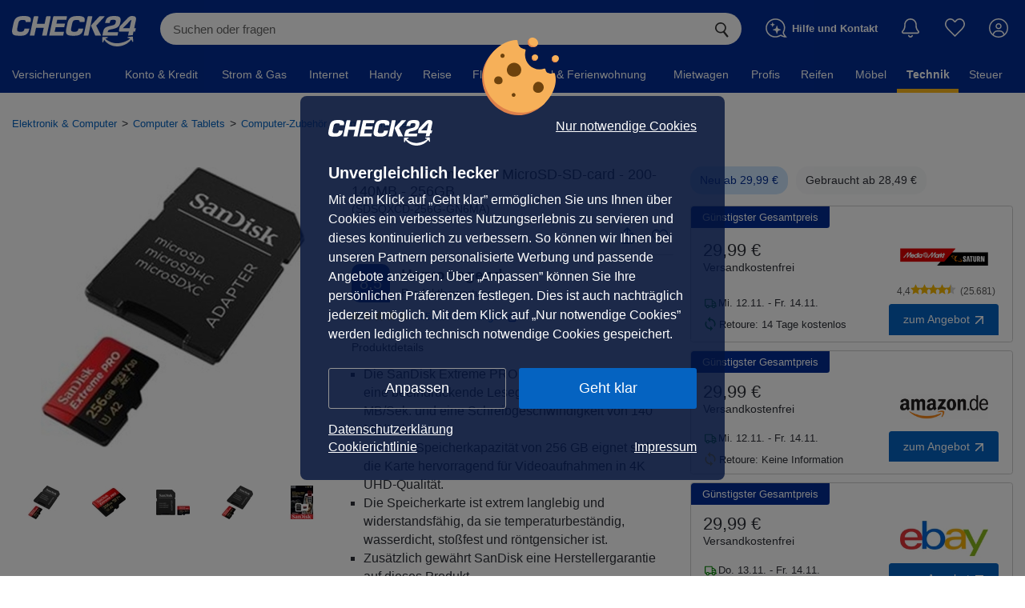

--- FILE ---
content_type: text/html; charset=UTF-8
request_url: https://preisvergleich.check24.de/ul/speicherkarten/1AUJCSXB7SX1U-sandisk-extreme-pro-microsd-sd-card-200-140mb-256gb-sdsqxcd-256g-gn6ma.html
body_size: 108345
content:
        
            

<!DOCTYPE html> <html lang="de" id="c24-html">  <head>  <title>SanDisk Extreme PRO MicroSD-SD-card - 200-140MB - Preisvergleich</title>   <meta name="viewport" content="width=device-width,initial-scale=1,maximum-scale=1,user-scalable=no,viewport-fit=cover">
<meta name="Language" content="de"/> <meta name="Description" content="29 Angebote ab 29,39 € für SanDisk Extreme PRO MicroSD-SD-card - 200-140MB - 256GB (SDSQXCD-256G-GN6MA) ➤ Jetzt sparen" lang="de"/> <meta name="Keywords" content=""/> <meta name="Publisher" content="CHECK24, M&uuml;nchen"/> <meta name="Copyright" content="CHECK24, M&uuml;nchen"/> <meta name="Page-topic" content=""/> <meta name="Robots" content="noindex, nofollow"/> <meta name="og:image" content="https://cdn.preisvergleich.check24.de/produkt/eyJrZXkiOiJ2LmVrXC9wcm9kdWN0XC8zMDJcLzUwNlwvMTVcLzkyZjFjMi5qcGcifQ=="> <link rel="apple-touch-icon" sizes="180x180" href="https://www.check24.de/apple-touch-icon.png"/> <link rel="icon" type="image/png" sizes="32x32" href="https://www.check24.de/favicon-32x32.png?v=2"/> <link rel="icon" type="image/png" sizes="16x16" href="https://www.check24.de/favicon-16x16.png?v=2"/> <link rel="mask-icon" href="https://www.check24.de/safari-pinned-tab.svg" color="#022D94"/> <link rel="shortcut icon" href="https://www.check24.de/favicon.ico"/> <meta name="msapplication-TileColor" content="#022D94"/> <meta name="theme-color" content="#ffffff"/>  <meta name="c24-wf-version" content="2025-1-22"/>    <link rel="stylesheet" type="text/css" href="https://wireframe.check24.de/2025-1-22/assets/desktop/wireframe.min.css" media="screen"/>  <link rel="stylesheet" type="text/css" href="https://wireframe.check24.de/2025-1-22/assets/desktop/chatty.min.css" media="screen"/>       <link crossorigin rel="stylesheet" href="/build/assets/styles/check24-CHV6_Xa7.css">
    <link crossorigin rel="stylesheet" href="/build/assets/styles/root-7jRi1xtd.css">
     <script type="text/javascript">var CHECK24_HOST = 'www.check24.de';</script>         
            <script id="getDeviceWhitelabel" type="application/json"> { "device" : "desktop" }</script>

    

    
    <!-- Google Tag Manager -->
<script>(function(w,d,s,l,i){w[l]=w[l]||[];w[l].push({'gtm.start':
            new Date().getTime(),event:'gtm.js'});var f=d.getElementsByTagName(s)[0],
        j=d.createElement(s),dl=l!='dataLayer'?'&l='+l:'';j.async=true;j.src=
        'https://www.googletagmanager.com/gtm.js?id='+i+dl;f.parentNode.insertBefore(j,f);
    })(window,document,'script','dataLayer','GTM-PXB4VQP');</script>
<!-- End Google Tag Manager -->    <script>
    var googletag = googletag || {};
    googletag.cmd = googletag.cmd || [];
</script>
    <script id="check24-scripts" type="text/javascript">
    const initLoginLayer = (Check24Script) => {
        Check24Script.uliloginlayer.config.env = location.hostname.indexOf('test') !== -1 ? 'test' : 'prod';
        Check24Script.uliloginlayer.config.params['deviceoutput'] = 'desktop';
        Check24Script.uliloginlayer.config.params['api_product'] = 'shopping';
        Check24Script.uliloginlayer.closeAfter = () => window.location.reload();
        Check24Script.uliloginlayer.init({});
    };

    const initFullPageLogin = () => {
        if (!window.Check24) {
            return;
        }

        const name = document.querySelector('input[name="preisvergleich-data1"]');
        const email = document.querySelector('input[name="preisvergleich-data2"]');

        window.Check24.login.init({
            login_email: name ? name.value : "",
            login_type: email ? email.value : "",
            api_product: "testsieger",
            callback: window.location.origin + window.location.pathname
        });
    }

    const initChatty = (Check24Script, output) => {
        const chattyButton = document.querySelector('.c24-contact') || document.getElementById('chattyTrigger');
        let contextCsins;
        let contextSource;

                            const appState = JSON.parse(document.getElementById('appState').innerHTML ?? '{}');
            contextCsins = [appState.csin];
            contextSource = 'whitelabel_pdp';
        
        const pregeneratedQuestionsElement = document.getElementById('assistantPregeneratedQuestions');
        const generatedQuestionsContent = pregeneratedQuestionsElement ? pregeneratedQuestionsElement.innerHTML : [];
        const generatedQuestionsJson = JSON.parse(generatedQuestionsContent.length ? generatedQuestionsContent : '{}');
        const defaultQuestions = ['Was sind die Highlights des Produkts?', 'Für wen ist dieses Produkt besonders geeignet?', 'Was sind gute Alternativen?'];
        const generatedQuestions = (generatedQuestionsJson.csin || generatedQuestionsJson.category_id) ? generatedQuestionsJson.gen_data.map(item => item.question) : null;

        const context = {
            'csin': contextCsins,
            'predefinedQuestions': generatedQuestions ?? defaultQuestions,
            'source': contextSource,
        };

        if (typeof appState !== 'undefined') {
            context.category_id = appState.categoryId ?? '';
        }

        // Setup
        const chattyConfig = {
            'chattyVersion': '2.53',
            'onDemand': true,
            'type': 'chatty',
            'env': 'prod',
            'name': 'watson',
            'deviceoutput': output,
            'chatbot': {
                'client': {
                    'controlServerAddress': 'https://api.chat.check24.de',
                    'chatFlowName': 'shopping.testsieger',
                    'chatFlowRelease': 'active',
                    'chatFlowEntry': 'start',
                    'clientDetails': context,
                },
                'contact': {'button': {'active': false}, 'layer': {'active': false}},
                'env': 'prod',
                'events': {'christmas': {'enabled': false}},
                'activeStateSticky': true,
                'deviceoutput': output
            },
            'contact': {
                'layer': {
                    'active': false,
                    'openChatEvent': 'c24-chat-chatty-open',
                    'img': 'https://gfx.check24.de/chatty/assistent/sophie.png',
                    'name': 'Watson',
                    'title': 'Schnelle Hilfe 24/7',
                    'subtitle': 'Ihre digitale Chat-Assistentin.',
                    'openChatText': 'Chat starten',
                    'contactLink': 'https://www.check24.de/unternehmen/kontakt/',
                }
            },
        };

        Check24Script.loader.setContactLayer(chattyConfig, true);
        Check24Script.loader.addChatbotElement(chattyConfig, chattyButton, () => {
        });

        // Receive context
        document.addEventListener('chattySendContext', (data) => {
            console.debug('Got context-data from chatty:', data);
        });

        // Receive user input from widget
        document.addEventListener('chattySendContextWidget', (event) => {
            const {userInput} = event.detail;

            if (userInput) {
                const chattyButton = document.querySelector('.c24-contact') || document.getElementById('chattyTrigger');

                // Push context to chatty
                window.Check24.loader.storedConfigs.watson.chatbot.client.clientDetails.userInput = userInput;

                // Open chatty
                chattyButton.click();
            }
        });
    };

    function check24ScriptsInit(output) {
        if (window.Check24 === undefined) {
            console.error('Check24 not loaded');
            return;
        }

        const Check24Script = window.Check24;

                    const Check24MobileScript = window.C24M;

            Check24MobileScript !== undefined ?
                Check24MobileScript.cookieBanner.init() :
                Check24Script.cookieBanner.init();
        
        // LOGIN LAYER INIT
        //initLoginLayer(Check24Script);
        initFullPageLogin();

        // CHATTY AI INIT
        initChatty(Check24Script, output);
    }
</script>
    <script id="check24-init" type="text/javascript">
    addEventListener("DOMContentLoaded", () => {
        check24ScriptsInit('desktop');
    });

    window.onload = () => {
        const xhttp = new XMLHttpRequest();
        xhttp.onreadystatechange = function() {
            let isCompleted = this.readyState === 4 && this.status === 200;

            if (isCompleted) {
                const bodyElem = document.querySelector('body');
                let response = JSON.parse(this.responseText);

                if (response.data.logged_in) {
                    bodyElem.classList.add('c24-loggedin');
                    document.querySelector('#c24-customer-name').innerHTML = response.data.user.name;

                    const nameValue = response.data.user.name;
                    const emailValue = response.data.user.email;

                    const inputName = document.createElement("input");
                    inputName.type = "hidden";
                    inputName.name = "preisvergleich-data1";
                    inputName.value = nameValue;

                    const inputEmail = document.createElement("input");
                    inputEmail.type = "hidden";
                    inputEmail.name = "preisvergleich-data2";
                    inputEmail.value = emailValue;

                    document.body.appendChild(inputName);
                    document.body.appendChild(inputEmail);
                } else {
                    document.querySelector('.c24-points-msg').style.display = 'block';
                }
            }
        };

        xhttp.open("GET", "https://www.check24.de/ajax/user/status/", true);
        xhttp.withCredentials = true;
        xhttp.send();
    };
</script>

    <script crossorigin type="module" src="/build/assets/app-CYZ9qHnr.js"></script>


        
        <script id="appState" type="application/json">{"shortDescription":null,"csin":"1AUJCSXB7SX1U","title":"SanDisk Extreme PRO MicroSD-SD-card - 200-140MB - 256GB (SDSQXCD-256G-GN6MA)","media":[{"type":"image","url":"https:\/\/cdn.preisvergleich.check24.de\/produkt\/eyJrZXkiOiJ2LmVrXC9wcm9kdWN0XC8zMDJcLzUwNlwvMTVcLzkyZjFjMi5qcGcifQ==","label":"","preview":"","subType":null},{"type":"image","url":"https:\/\/cdn.preisvergleich.check24.de\/produkt\/eyJrZXkiOiJ2LmVrXC9wcm9kdWN0XC8xNVwvMTVkZjNlYjctYjI5NC01OTlhLWI1NWQtOTIzYzcyZTZjNmYyLmpwZyJ9","label":"","preview":"","subType":null},{"type":"image","url":"https:\/\/cdn.preisvergleich.check24.de\/produkt\/eyJrZXkiOiJ2LmVrXC9wcm9kdWN0XC9hZlwvYWYyYmU1ZTItM2MwMi01M2ZjLTljZTMtNzE1MWRmMzE5OTQ2LmpwZyJ9","label":"","preview":"","subType":null},{"type":"image","url":"https:\/\/cdn.preisvergleich.check24.de\/produkt\/eyJrZXkiOiJ2LmVrXC9wcm9kdWN0XC9jZVwvY2U2NzE4YzQtMWFiZS01NTJmLWFmOWItZjUzMzM1YmQyY2UwLmpwZyJ9","label":"","preview":"","subType":null},{"type":"image","url":"https:\/\/cdn.preisvergleich.check24.de\/produkt\/eyJrZXkiOiJ2LmVrXC9wcm9kdWN0XC84ZlwvOGYzMjVmN2ItM2Q5Yi01MGJlLWI3NDctOGNhNjY1NzY1NjZkLmpwZyJ9","label":"","preview":"","subType":null},{"type":"image","url":"https:\/\/cdn.preisvergleich.check24.de\/produkt\/eyJrZXkiOiJ2LmVrXC9wcm9kdWN0XC80OVwvNDk0ZGFkZjUtM2JhNy01ZDBkLWEzYzItMmEyMGM1MWIxYzNjLmpwZyJ9","label":"","preview":"","subType":null}],"badges":[],"productSheet":null,"minOfferPrice":"29.39","longDescription":null,"rating":{"totalRating":1.4,"totalRatingLabel":"very_good","testReportsRating":1.5,"testReportsRatingPercentage":0.75,"customerReviewsRating":1.2,"customerReviewsRatingPercentage":0.25,"customerReviewsLink":"\/customer-reviews\/B09X7DMBVF","totalReviews":55214,"starsRating":4.8,"testReportCount":1},"testReports":[{"reportLogoUrl":"https:\/\/cdn.preisvergleich.check24.de\/testberichte\/expert-image\/918\/1ec6c8e5-054b-6148-b939-11e9604d732e.png","date":{"date":"2025-04-04 00:00:00.000000","timezone_type":1,"timezone":"+02:00"},"grade":"1.5","points":"90","pros":["Hohe \u00dcbertragungsraten beim Lesen und Schreiben","Z\u00fcgiger Zugriff auf gespeicherte Daten"],"cons":["Schreibzugriffe pro Sekunde vergleichsweise gering"],"summary":"","linkToReport":"https:\/\/www.computerbild.de\/","awards":[],"name":"Computer Bild","conclusion":"<p>Laut der Testerinnen und Tester von Computer Bild \u00fcberzeugt die SanDisk Extreme durch schnelle Datenraten und gute Zugriffszeiten. Bei der Anzahl der Schreibzugriffe zeigt sie jedoch leichte Schw\u00e4chen. \u2013 <em>zusammengefasst durch die Testsieger.de-Redaktion<\/em><\/p>","issue":"08\/2025","reportDistinctImageUrl":null,"testReportGroupLink":null,"isEditorialOpinion":false,"isCustomerReviewsSummary":false,"expertId":"1ec6c8e5-054b-6148-b939-11e9604d732e","inHouseTested":false},{"reportLogoUrl":"https:\/\/cdn.preisvergleich.check24.de\/testberichte\/expert-image\/628\/1edc178d-717b-6172-9490-92a3a8757e561712761480.png","date":{"date":"2023-05-03 00:00:00.000000","timezone_type":1,"timezone":"+02:00"},"grade":"","points":"0","pros":["Erstklassige Qualit\u00e4t","Schnelle Schreib- und Lesegeschwindigkeit","Vielf\u00e4ltige Anwendungsm\u00f6glichkeiten","Gutes Preis-Leistungs-Verh\u00e4ltnis"],"cons":["Keine negativen Bewertungen gefunden"],"summary":"<p>Die SanDisk Extreme PRO MicroSD-SD-Karte mit einer Speicherkapazit\u00e4t von 256GB bietet erstklassige Qualit\u00e4t und schnelle Schreib- sowie Lesegeschwindigkeit. Mit dieser Karte k\u00f6nnen Sie gro\u00dfe Dateien wie Fotos, Videos oder Musik schnell und einfach speichern. Die hohe Kapazit\u00e4t erm\u00f6glicht es Ihnen, Ihre Lieblingsinhalte auf Ihrem Smartphone, Tablet oder Ihrer Kamera zu sichern.<\/p><p>Diese Karte eignet sich hervorragend f\u00fcr Fotografen, Videofilmer und alle Menschen, die viel unterwegs sind und eine zuverl\u00e4ssige Speicherm\u00f6glichkeit ben\u00f6tigen. Auch Gamer kommen hier auf ihre Kosten: Durch die schnellen Ladezeiten der Spiele ist ein fl\u00fcssiges Spielerlebnis garantiert.<\/p><p>Die SanDisk Extreme PRO MicroSD-SD-Karte mit 256GB Speicherkapazit\u00e4t wird von Kunden als erstklassige Qualit\u00e4t mit schneller Schreib- und Lesegeschwindigkeit gelobt. Es gibt auch positive Bewertungen bez\u00fcglich des Preises und der vielf\u00e4ltigen Anwendungsm\u00f6glichkeiten.<\/p>","linkToReport":"","awards":[],"name":"Zusammenfassung Kundenbewertungen","conclusion":null,"issue":null,"reportDistinctImageUrl":null,"testReportGroupLink":null,"isEditorialOpinion":false,"isCustomerReviewsSummary":true,"expertId":"1edc178d-717b-6172-9490-92a3a8757e56","inHouseTested":false},{"reportLogoUrl":"","date":{"date":"2023-05-03 00:00:00.000000","timezone_type":1,"timezone":"+02:00"},"grade":"","points":"0","pros":["Erstklassige Qualit\u00e4t","Sehr schnelle Schreib- \/ Lesegeschwindigkeit","Vielseitig einsetzbar","Auch f\u00fcr 4K-Aufnahmen geeignet","Gutes Preis-Leistungs-Verh\u00e4ltnis"],"cons":["Keine negativen Bewertungen vorhanden"],"summary":"<p>Die SanDisk Extreme PRO MicroSD-SD-Karte bietet eine erstklassige Qualit\u00e4t und ist sehr schnell. Mit einem Speicherplatz von 256GB eignet sie sich hervorragend f\u00fcr den Einsatz in mobilen Ger\u00e4ten wie Smartphones, Tablets oder Action-Cams. Die Karte erm\u00f6glicht schnelle \u00dcbertragungsraten von bis zu 200-140MB\/s und ist auch f\u00fcr die Aufnahme hochaufl\u00f6sender Videos im Format 4K geeignet.<\/p><p>Die Anwendungsbereiche der SanDisk Extreme PRO MicroSD-SD-Karte sind vielseitig. Sie kann beispielsweise zur Erweiterung des Speichers von mobilen Endger\u00e4ten genutzt werden oder als Backup-Medium f\u00fcr wichtige Daten dienen. Auch professionelle Fotografen und Videofilmer profitieren von der hohen Geschwindigkeit der Karte bei Schnappsch\u00fcssen oder Filmaufnahmen.<\/p><p>Die SanDisk Extreme PRO MicroSD-SD-Karte mit 256GB Speicherplatz hat eine erstklassige Qualit\u00e4t und ist sehr schnell. Sie ist vielseitig einsetzbar und eignet sich auch f\u00fcr 4K-Aufnahmen.<\/p>","linkToReport":"","awards":[],"name":"CHECK24 Kundenbewertungszusammenfassung","conclusion":null,"issue":null,"reportDistinctImageUrl":null,"testReportGroupLink":null,"isEditorialOpinion":false,"isCustomerReviewsSummary":true,"expertId":"1ee15b7c-bcaf-648a-ab13-92a3a8757e56","inHouseTested":false}],"videoReviews":[],"offers":[{"price":"28.49","deliveryCosts":"0","deliveryInformation":"1-3 Werktage","url":"https:\/\/dispatch.preisvergleich.check24.de\/partner\/1f0a2b72-d2ce-6d76-b0f1-f9a2688749d7?uid=6cf5de9386ba5f0fd47f3b0ca1ed1eb79aec9f81c157173c94aa88a1f5288df6&vid=24&position=1","shopName":"Amazon Retourenkauf","shopLogoUrl":"https:\/\/cdn.preisvergleich.check24.de\/merchant\/eyJrZXkiOiJtZXJjaGFudFwvbG9nb3NcLzRlODE1MDk5MjA5MTAzMzg4NTQ3NzE4YTQ2NGZhNjg5LnBuZyJ9","paymentOptions":["paypal","giropay","Amazon Pay","american-express","mastercard","visa","debit","invoice","by-installment"],"additionalInformation":[],"id":"1f0a2b72-d2ce-6d76-b0f1-f9a2688749d7","offerType":null,"productName":"SanDisk Extreme PRO MicroSD-SD-card - 200-140MB - 256GB (SDSQXCD-256G-GN6MA)","isBestTotalPrice":false,"totalPrice":2849,"voucher":null,"formerPrice":null,"hasShopReturnFees":false,"shopReturnDays":14,"shopRating":null,"shopReviewCount":0,"shopId":"EX13982805","usedCondition":"Very Good","mappedUsedCondition":"Sehr gut","isMinPrice":false,"priceAsCents":2849,"offerDeliveryInformation":{"deliveryInformation":"Mi. 12.11. - Fr. 14.11.","minDays":1,"maxDays":3},"voucherCampaign":null,"isClickout":true,"isDirectPurchase":false,"clickoutUrl":"https:\/\/dispatch.preisvergleich.check24.de\/partner\/1f0a2b72-d2ce-6d76-b0f1-f9a2688749d7?uid=6cf5de9386ba5f0fd47f3b0ca1ed1eb79aec9f81c157173c94aa88a1f5288df6&vid=24&position=1","checkoutUrl":null},{"price":"29.09","deliveryCosts":"0","deliveryInformation":"1-3 Werktage","url":"https:\/\/dispatch.preisvergleich.check24.de\/partner\/1f0a5d24-9e6f-6ec0-89d3-5dd270b087fd?uid=6cf5de9386ba5f0fd47f3b0ca1ed1eb79aec9f81c157173c94aa88a1f5288df6&vid=24&position=2","shopName":"Amazon Retourenkauf","shopLogoUrl":"https:\/\/cdn.preisvergleich.check24.de\/merchant\/eyJrZXkiOiJtZXJjaGFudFwvbG9nb3NcLzRlODE1MDk5MjA5MTAzMzg4NTQ3NzE4YTQ2NGZhNjg5LnBuZyJ9","paymentOptions":["paypal","giropay","Amazon Pay","american-express","mastercard","visa","debit","invoice","by-installment"],"additionalInformation":[],"id":"1f0a5d24-9e6f-6ec0-89d3-5dd270b087fd","offerType":null,"productName":"SanDisk Extreme PRO MicroSD-SD-card - 200-140MB - 256GB (SDSQXCD-256G-GN6MA)","isBestTotalPrice":false,"totalPrice":2909,"voucher":null,"formerPrice":null,"hasShopReturnFees":false,"shopReturnDays":14,"shopRating":null,"shopReviewCount":0,"shopId":"EX13982805","usedCondition":"Like New","mappedUsedCondition":"Exzellent","isMinPrice":false,"priceAsCents":2909,"offerDeliveryInformation":{"deliveryInformation":"Mi. 12.11. - Fr. 14.11.","minDays":1,"maxDays":3},"voucherCampaign":null,"isClickout":true,"isDirectPurchase":false,"clickoutUrl":"https:\/\/dispatch.preisvergleich.check24.de\/partner\/1f0a5d24-9e6f-6ec0-89d3-5dd270b087fd?uid=6cf5de9386ba5f0fd47f3b0ca1ed1eb79aec9f81c157173c94aa88a1f5288df6&vid=24&position=2","checkoutUrl":null},{"price":"29.99","deliveryCosts":"0","deliveryInformation":"1-3 Werktage","url":"https:\/\/dispatch.preisvergleich.check24.de\/partner\/1f0bd993-5aac-6c00-bef5-dd6b3fb7de6c?uid=6cf5de9386ba5f0fd47f3b0ca1ed1eb79aec9f81c157173c94aa88a1f5288df6&vid=24&position=4","shopName":"MediaMarkt.de","shopLogoUrl":"https:\/\/cdn.preisvergleich.check24.de\/merchant\/eyJrZXkiOiJtZXJjaGFudFwvbG9nb3NcL2M4ZGVkOTVlZjRhN2U3ZGU2MDE5YzBlZGE0NDE2M2VkLnBuZyJ9","paymentOptions":["paypal","giropay","american-express","mastercard","visa","in-advanced"],"additionalInformation":[],"id":"1f0bd993-5aac-6c00-bef5-dd6b3fb7de6c","offerType":null,"productName":"SANDISK Extreme PRO\u00ae UHS-I, Micro-SDXC Speicherkarte, 256 GB, 200 MB\/s","isBestTotalPrice":true,"totalPrice":2999,"voucher":null,"formerPrice":null,"hasShopReturnFees":false,"shopReturnDays":14,"shopRating":4.4,"shopReviewCount":25681,"shopId":"XL41710888","usedCondition":null,"mappedUsedCondition":null,"isMinPrice":false,"priceAsCents":2999,"offerDeliveryInformation":{"deliveryInformation":"Mi. 12.11. - Fr. 14.11.","minDays":1,"maxDays":3},"voucherCampaign":null,"isClickout":true,"isDirectPurchase":false,"clickoutUrl":"https:\/\/dispatch.preisvergleich.check24.de\/partner\/1f0bd993-5aac-6c00-bef5-dd6b3fb7de6c?uid=6cf5de9386ba5f0fd47f3b0ca1ed1eb79aec9f81c157173c94aa88a1f5288df6&vid=24&position=4","checkoutUrl":null},{"price":"29.99","deliveryCosts":"0","deliveryInformation":"1-3 Werktage","url":"https:\/\/dispatch.preisvergleich.check24.de\/partner\/1f094e21-b0c8-6832-9ab2-57fa902d5131?uid=6cf5de9386ba5f0fd47f3b0ca1ed1eb79aec9f81c157173c94aa88a1f5288df6&vid=24&position=5","shopName":"Amazon DE","shopLogoUrl":"https:\/\/cdn.preisvergleich.check24.de\/merchant\/eyJrZXkiOiJtZXJjaGFudFwvbG9nb3NcL2FtYXpvbl9sb2dvLnBuZyJ9","paymentOptions":["mastercard","visa","american-express","debit","invoice"],"additionalInformation":[],"id":"1f094e21-b0c8-6832-9ab2-57fa902d5131","offerType":null,"productName":"SanDisk Extreme PRO microSDXC UHS-I Speicherkarte 256 GB + Adapter & RescuePRO Deluxe (F\u00fcr Smartphones, Actionkameras oder Drohnen, A2, Class 10, V30, U3, 200 MB\/s \u00dcbertragung)","isBestTotalPrice":true,"totalPrice":2999,"voucher":null,"formerPrice":null,"hasShopReturnFees":false,"shopReturnDays":0,"shopRating":null,"shopReviewCount":0,"shopId":"amazon_1","usedCondition":null,"mappedUsedCondition":null,"isMinPrice":false,"priceAsCents":2999,"offerDeliveryInformation":{"deliveryInformation":"Mi. 12.11. - Fr. 14.11.","minDays":1,"maxDays":3},"voucherCampaign":null,"isClickout":true,"isDirectPurchase":false,"clickoutUrl":"https:\/\/dispatch.preisvergleich.check24.de\/partner\/1f094e21-b0c8-6832-9ab2-57fa902d5131?uid=6cf5de9386ba5f0fd47f3b0ca1ed1eb79aec9f81c157173c94aa88a1f5288df6&vid=24&position=5","checkoutUrl":null},{"price":"29.99","deliveryCosts":"0","deliveryInformation":"2-3 Werktage","url":"https:\/\/dispatch.preisvergleich.check24.de\/partner\/1f0ba15f-1f8a-6bf2-aed3-c16b82d09681?uid=6cf5de9386ba5f0fd47f3b0ca1ed1eb79aec9f81c157173c94aa88a1f5288df6&vid=24&position=6","shopName":"mediamarkt-stade","shopLogoUrl":"https:\/\/cdn.preisvergleich.check24.de\/merchant\/eyJrZXkiOiJtZXJjaGFudFwvbG9nb3NcL2ViYXlfZGUuanBnIn0=","paymentOptions":["paypal","visa","mastercard","american-express"],"additionalInformation":[],"id":"1f0ba15f-1f8a-6bf2-aed3-c16b82d09681","offerType":null,"productName":"SANDISK Extreme PRO\u00ae UHS-I, Micro-SDXC Speicherkarte, 256 GB, 200 MB\/s","isBestTotalPrice":true,"totalPrice":2999,"voucher":null,"formerPrice":null,"hasShopReturnFees":false,"shopReturnDays":0,"shopRating":null,"shopReviewCount":0,"shopId":"ebay_mediamarkt-stade","usedCondition":null,"mappedUsedCondition":null,"isMinPrice":false,"priceAsCents":2999,"offerDeliveryInformation":{"deliveryInformation":"Do. 13.11. - Fr. 14.11.","minDays":2,"maxDays":3},"voucherCampaign":null,"isClickout":true,"isDirectPurchase":false,"clickoutUrl":"https:\/\/dispatch.preisvergleich.check24.de\/partner\/1f0ba15f-1f8a-6bf2-aed3-c16b82d09681?uid=6cf5de9386ba5f0fd47f3b0ca1ed1eb79aec9f81c157173c94aa88a1f5288df6&vid=24&position=6","checkoutUrl":null},{"price":"32","deliveryCosts":"0","deliveryInformation":"1-3 Werktage","url":"https:\/\/dispatch.preisvergleich.check24.de\/partner\/1efa2c65-d1cb-66d4-885a-6175b4fed396?uid=6cf5de9386ba5f0fd47f3b0ca1ed1eb79aec9f81c157173c94aa88a1f5288df6&vid=24&position=14","shopName":"Foto Koch","shopLogoUrl":"https:\/\/cdn.preisvergleich.check24.de\/merchant\/eyJrZXkiOiJtZXJjaGFudFwvbG9nb3NcL2NiMTZmYmRjNzU4ZmY0NDk5YWI2N2VkZTQ3MjA5OTU4LmpwZyJ9","paymentOptions":["paypal","mastercard","visa","debit","invoice","on-delivery","in-advanced","instant-transfer","by-installment"],"additionalInformation":[],"id":"1efa2c65-d1cb-66d4-885a-6175b4fed396","offerType":null,"productName":"SanDisk Extreme Pro micro SDXC UHS-I, U3, V30, A2, C10+ SD Adapter 256 GB 200 MB\/s","isBestTotalPrice":false,"totalPrice":3200,"voucher":null,"formerPrice":null,"hasShopReturnFees":false,"shopReturnDays":14,"shopRating":4.7,"shopReviewCount":9614,"shopId":"SL47862032","usedCondition":null,"mappedUsedCondition":null,"isMinPrice":false,"priceAsCents":3200,"offerDeliveryInformation":{"deliveryInformation":"Mi. 12.11. - Fr. 14.11.","minDays":1,"maxDays":3},"voucherCampaign":null,"isClickout":true,"isDirectPurchase":false,"clickoutUrl":"https:\/\/dispatch.preisvergleich.check24.de\/partner\/1efa2c65-d1cb-66d4-885a-6175b4fed396?uid=6cf5de9386ba5f0fd47f3b0ca1ed1eb79aec9f81c157173c94aa88a1f5288df6&vid=24&position=14","checkoutUrl":null},{"price":"32.11","deliveryCosts":"0","deliveryInformation":"1-4 Werktage","url":"https:\/\/dispatch.preisvergleich.check24.de\/partner\/1f09bad3-6138-6776-91c7-2d90f73c7112?uid=6cf5de9386ba5f0fd47f3b0ca1ed1eb79aec9f81c157173c94aa88a1f5288df6&vid=24&position=15","shopName":"Kaufland Garten","shopLogoUrl":"https:\/\/cdn.preisvergleich.check24.de\/merchant\/eyJrZXkiOiJtZXJjaGFudFwvbG9nb3NcL2FiOTY4N2U5ZDYwYzYyNGQ5ZmE1OGMxMDA1ODhkM2NjLnBuZyJ9","paymentOptions":["paypal","giropay","Google Pay","Apple Pay","mastercard","visa","debit","invoice","in-advanced","instant-transfer","by-installment"],"additionalInformation":[],"id":"1f09bad3-6138-6776-91c7-2d90f73c7112","offerType":null,"productName":"SanDisk Extreme PRO microSDXC 256 GB 200 MB\/s A2 C10 V30 UHS-I","isBestTotalPrice":false,"totalPrice":3211,"voucher":null,"formerPrice":null,"hasShopReturnFees":false,"shopReturnDays":14,"shopRating":4.1,"shopReviewCount":65153,"shopId":"NH79409026","usedCondition":null,"mappedUsedCondition":null,"isMinPrice":false,"priceAsCents":3211,"offerDeliveryInformation":{"deliveryInformation":"Mi. 12.11. - Sa. 15.11.","minDays":1,"maxDays":4},"voucherCampaign":null,"isClickout":true,"isDirectPurchase":false,"clickoutUrl":"https:\/\/dispatch.preisvergleich.check24.de\/partner\/1f09bad3-6138-6776-91c7-2d90f73c7112?uid=6cf5de9386ba5f0fd47f3b0ca1ed1eb79aec9f81c157173c94aa88a1f5288df6&vid=24&position=15","checkoutUrl":null},{"price":"29.39","deliveryCosts":"3.56","deliveryInformation":"1-3 Werktage","url":"https:\/\/dispatch.preisvergleich.check24.de\/partner\/1f0b3bd6-2887-6370-b43a-9f33d43e3c37?uid=6cf5de9386ba5f0fd47f3b0ca1ed1eb79aec9f81c157173c94aa88a1f5288df6&vid=24&position=3","shopName":"B\u00f6ttcher AG","shopLogoUrl":"https:\/\/cdn.preisvergleich.check24.de\/merchant\/eyJrZXkiOiJtZXJjaGFudFwvbG9nb3NcLzhmMDdmOWI4OTdmMzZkNWI0YzYyYTQ2OWNiMmI5NjFkLmpwZyJ9","paymentOptions":["paypal","american-express","mastercard","visa","debit","invoice","in-advanced","instant-transfer"],"additionalInformation":[],"id":"1f0b3bd6-2887-6370-b43a-9f33d43e3c37","offerType":null,"productName":"SanDisk Micro-SD-Karte Extreme Pro, 256GB, bis 200 MB\/s, UHS-I U3, SDXC","isBestTotalPrice":false,"totalPrice":3295,"voucher":null,"formerPrice":null,"hasShopReturnFees":false,"shopReturnDays":14,"shopRating":4.5,"shopReviewCount":4815,"shopId":"FT70805317","usedCondition":null,"mappedUsedCondition":null,"isMinPrice":false,"priceAsCents":2939,"offerDeliveryInformation":{"deliveryInformation":"Mi. 12.11. - Fr. 14.11.","minDays":1,"maxDays":3},"voucherCampaign":null,"isClickout":true,"isDirectPurchase":false,"clickoutUrl":"https:\/\/dispatch.preisvergleich.check24.de\/partner\/1f0b3bd6-2887-6370-b43a-9f33d43e3c37?uid=6cf5de9386ba5f0fd47f3b0ca1ed1eb79aec9f81c157173c94aa88a1f5288df6&vid=24&position=3","checkoutUrl":null},{"price":"30.19","deliveryCosts":"4.99","deliveryInformation":"1-3 Werktage","url":"https:\/\/dispatch.preisvergleich.check24.de\/partner\/1f0ab4fc-bbf5-6564-bf4c-2de6ce87074e?uid=6cf5de9386ba5f0fd47f3b0ca1ed1eb79aec9f81c157173c94aa88a1f5288df6&vid=24&position=7","shopName":"Playox","shopLogoUrl":"https:\/\/cdn.preisvergleich.check24.de\/merchant\/eyJrZXkiOiJtZXJjaGFudFwvbG9nb3NcLzI1NTYxNzhjN2JhZTM5NTYzY2M3NTMyNzM0NjAwMjNiLmpwZyJ9","paymentOptions":["paypal","Amazon Pay","Apple Pay","american-express","mastercard","visa","invoice","in-advanced","by-installment"],"additionalInformation":[],"id":"1f0ab4fc-bbf5-6564-bf4c-2de6ce87074e","offerType":null,"productName":"SanDisk Extreme\u00ae PRO microSDXC Speicherkarte 256GB mit SD-Adapter","isBestTotalPrice":false,"totalPrice":3518,"voucher":null,"formerPrice":null,"hasShopReturnFees":false,"shopReturnDays":14,"shopRating":4.7,"shopReviewCount":7712,"shopId":"HV17657232","usedCondition":null,"mappedUsedCondition":null,"isMinPrice":false,"priceAsCents":3019,"offerDeliveryInformation":{"deliveryInformation":"Mi. 12.11. - Fr. 14.11.","minDays":1,"maxDays":3},"voucherCampaign":null,"isClickout":true,"isDirectPurchase":false,"clickoutUrl":"https:\/\/dispatch.preisvergleich.check24.de\/partner\/1f0ab4fc-bbf5-6564-bf4c-2de6ce87074e?uid=6cf5de9386ba5f0fd47f3b0ca1ed1eb79aec9f81c157173c94aa88a1f5288df6&vid=24&position=7","checkoutUrl":null},{"price":"30.2","deliveryCosts":"4.99","deliveryInformation":"5-7 Werktage","url":"https:\/\/dispatch.preisvergleich.check24.de\/partner\/1f0ab62f-e6e7-6162-8aa5-6379a2bec95b?uid=6cf5de9386ba5f0fd47f3b0ca1ed1eb79aec9f81c157173c94aa88a1f5288df6&vid=24&position=8","shopName":"OFFICE Partner","shopLogoUrl":"https:\/\/cdn.preisvergleich.check24.de\/merchant\/eyJrZXkiOiJtZXJjaGFudFwvbG9nb3NcLzRjNjc5NDg1YmQ1ZGY0Yzk4MzNiYTljOGIwMjhhMjUwLmpwZyJ9","paymentOptions":["paypal","Amazon Pay","Apple Pay","american-express","mastercard","visa","invoice","in-advanced","by-installment"],"additionalInformation":[],"id":"1f0ab62f-e6e7-6162-8aa5-6379a2bec95b","offerType":null,"productName":"SanDisk Extreme\u00ae PRO microSDXC Speicherkarte 256GB mit SD-Adapter","isBestTotalPrice":false,"totalPrice":3519,"voucher":null,"formerPrice":null,"hasShopReturnFees":false,"shopReturnDays":14,"shopRating":4.7,"shopReviewCount":26082,"shopId":"BC82729133","usedCondition":null,"mappedUsedCondition":null,"isMinPrice":false,"priceAsCents":3020,"offerDeliveryInformation":{"deliveryInformation":"Mo. 17.11. - Mi. 19.11.","minDays":5,"maxDays":7},"voucherCampaign":null,"isClickout":true,"isDirectPurchase":false,"clickoutUrl":"https:\/\/dispatch.preisvergleich.check24.de\/partner\/1f0ab62f-e6e7-6162-8aa5-6379a2bec95b?uid=6cf5de9386ba5f0fd47f3b0ca1ed1eb79aec9f81c157173c94aa88a1f5288df6&vid=24&position=8","checkoutUrl":null},{"price":"31.08","deliveryCosts":"4.95","deliveryInformation":"1-2 Werktage","url":"https:\/\/dispatch.preisvergleich.check24.de\/partner\/1f09916d-4fb5-68bc-a6d2-a34d3ad3b4ac?uid=6cf5de9386ba5f0fd47f3b0ca1ed1eb79aec9f81c157173c94aa88a1f5288df6&vid=24&position=11","shopName":"Otto","shopLogoUrl":"https:\/\/cdn.preisvergleich.check24.de\/merchant\/eyJrZXkiOiJtZXJjaGFudFwvbG9nb3NcLzE5YjUyMWZlYmQ4MmZmZTI1YWM2MTFiMjU3YzFhNDFjLnBuZyJ9","paymentOptions":["paypal","giropay","mastercard","visa","debit","invoice","in-advanced"],"additionalInformation":[],"id":"1f09916d-4fb5-68bc-a6d2-a34d3ad3b4ac","offerType":null,"productName":"Sandisk Extreme PRO microSDXC\u2122-UHS-I-KARTE Speicherkarte (256 GB, Video Speed Class 30 (V30)\/UHS Speed Class 3 (U3), 200 MB\/s Lesegeschwindigkeit)","isBestTotalPrice":false,"totalPrice":3603,"voucher":null,"formerPrice":null,"hasShopReturnFees":false,"shopReturnDays":14,"shopRating":4,"shopReviewCount":89222,"shopId":"ML98452206","usedCondition":null,"mappedUsedCondition":null,"isMinPrice":false,"priceAsCents":3108,"offerDeliveryInformation":{"deliveryInformation":"Mi. 12.11. - Do. 13.11.","minDays":1,"maxDays":2},"voucherCampaign":null,"isClickout":true,"isDirectPurchase":false,"clickoutUrl":"https:\/\/dispatch.preisvergleich.check24.de\/partner\/1f09916d-4fb5-68bc-a6d2-a34d3ad3b4ac?uid=6cf5de9386ba5f0fd47f3b0ca1ed1eb79aec9f81c157173c94aa88a1f5288df6&vid=24&position=11","checkoutUrl":null},{"price":"31.08","deliveryCosts":"4.95","deliveryInformation":"1-2 Werktage","url":"https:\/\/dispatch.preisvergleich.check24.de\/partner\/1f099af9-965d-6734-8b6f-c3227e9677d4?uid=6cf5de9386ba5f0fd47f3b0ca1ed1eb79aec9f81c157173c94aa88a1f5288df6&vid=24&position=12","shopName":"Otto.de","shopLogoUrl":"https:\/\/cdn.preisvergleich.check24.de\/merchant\/eyJrZXkiOiJtZXJjaGFudFwvbG9nb3NcL2QwYzRlY2Q5NjE2ZDY5NTkzYjc2ZDllZTM5YTJjODhiLnBuZyJ9","paymentOptions":["paypal","giropay","american-express","mastercard","visa","debit","invoice","in-advanced"],"additionalInformation":[],"id":"1f099af9-965d-6734-8b6f-c3227e9677d4","offerType":null,"productName":"Sandisk Extreme PRO microSDXC\u00e2\u201e\u00a2-UHS-I-KARTE Speicherkarte (256 GB, Video Speed Class 30 (V30)\/UHS Speed Class 3 (U3), 200 MB\/s Lesegeschwindigkeit)","isBestTotalPrice":false,"totalPrice":3603,"voucher":null,"formerPrice":null,"hasShopReturnFees":false,"shopReturnDays":14,"shopRating":4,"shopReviewCount":89222,"shopId":"YB95049235","usedCondition":null,"mappedUsedCondition":null,"isMinPrice":false,"priceAsCents":3108,"offerDeliveryInformation":{"deliveryInformation":"Mi. 12.11. - Do. 13.11.","minDays":1,"maxDays":2},"voucherCampaign":null,"isClickout":true,"isDirectPurchase":false,"clickoutUrl":"https:\/\/dispatch.preisvergleich.check24.de\/partner\/1f099af9-965d-6734-8b6f-c3227e9677d4?uid=6cf5de9386ba5f0fd47f3b0ca1ed1eb79aec9f81c157173c94aa88a1f5288df6&vid=24&position=12","checkoutUrl":null},{"price":"31.08","deliveryCosts":"4.99","deliveryInformation":"1-3 Werktage","url":"https:\/\/dispatch.preisvergleich.check24.de\/partner\/1efe7c5b-0bad-662e-8d25-e1cb50d5415b?uid=6cf5de9386ba5f0fd47f3b0ca1ed1eb79aec9f81c157173c94aa88a1f5288df6&vid=24&position=13","shopName":"B\u00fcroshop24","shopLogoUrl":"https:\/\/cdn.preisvergleich.check24.de\/merchant\/eyJrZXkiOiJtZXJjaGFudFwvbG9nb3NcL2FhNjJjYzM1NTJhODEwMTMyMWEwNTI4NWUxZDA0YmMwLmpwZyJ9","paymentOptions":["paypal","giropay","mastercard","visa","in-advanced","instant-transfer"],"additionalInformation":[],"id":"1efe7c5b-0bad-662e-8d25-e1cb50d5415b","offerType":null,"productName":"SanDisk Speicherkarte microSDXC-Card Extrem PRO 256 GB","isBestTotalPrice":false,"totalPrice":3607,"voucher":null,"formerPrice":null,"hasShopReturnFees":false,"shopReturnDays":14,"shopRating":4.5,"shopReviewCount":4054,"shopId":"TH96794309","usedCondition":null,"mappedUsedCondition":null,"isMinPrice":false,"priceAsCents":3108,"offerDeliveryInformation":{"deliveryInformation":"Mi. 12.11. - Fr. 14.11.","minDays":1,"maxDays":3},"voucherCampaign":null,"isClickout":true,"isDirectPurchase":false,"clickoutUrl":"https:\/\/dispatch.preisvergleich.check24.de\/partner\/1efe7c5b-0bad-662e-8d25-e1cb50d5415b?uid=6cf5de9386ba5f0fd47f3b0ca1ed1eb79aec9f81c157173c94aa88a1f5288df6&vid=24&position=13","checkoutUrl":null},{"price":"30.89","deliveryCosts":"5.9","deliveryInformation":"1-3 Werktage","url":"https:\/\/dispatch.preisvergleich.check24.de\/partner\/1f07d19d-1581-631c-9856-c3bea432a700?uid=6cf5de9386ba5f0fd47f3b0ca1ed1eb79aec9f81c157173c94aa88a1f5288df6&vid=24&position=10","shopName":"Foto Erhardt GmbH","shopLogoUrl":"https:\/\/cdn.preisvergleich.check24.de\/merchant\/eyJrZXkiOiJtZXJjaGFudFwvbG9nb3NcLzc5YTNlMjMyYmIyZjc0MWJlNTQzMzRjOWEzZjQ2MzhiLmpwZyJ9","paymentOptions":["paypal","giropay","Amazon Pay","Apple Pay","mastercard","visa","on-delivery","in-advanced","instant-transfer","by-installment"],"additionalInformation":[],"id":"1f07d19d-1581-631c-9856-c3bea432a700","offerType":null,"productName":"SanDisk micro SDXC Extreme Pro 256GB 200MB\/s V30","isBestTotalPrice":false,"totalPrice":3679,"voucher":null,"formerPrice":null,"hasShopReturnFees":true,"shopReturnDays":14,"shopRating":4.8,"shopReviewCount":25407,"shopId":"YH69557255","usedCondition":null,"mappedUsedCondition":null,"isMinPrice":false,"priceAsCents":3089,"offerDeliveryInformation":{"deliveryInformation":"Mi. 12.11. - Fr. 14.11.","minDays":1,"maxDays":3},"voucherCampaign":null,"isClickout":true,"isDirectPurchase":false,"clickoutUrl":"https:\/\/dispatch.preisvergleich.check24.de\/partner\/1f07d19d-1581-631c-9856-c3bea432a700?uid=6cf5de9386ba5f0fd47f3b0ca1ed1eb79aec9f81c157173c94aa88a1f5288df6&vid=24&position=10","checkoutUrl":null},{"price":"33.9","deliveryCosts":"2.99","deliveryInformation":"1-3 Werktage","url":"https:\/\/dispatch.preisvergleich.check24.de\/partner\/1f0be0dc-cb84-64be-84cc-ff47c4f98491?uid=6cf5de9386ba5f0fd47f3b0ca1ed1eb79aec9f81c157173c94aa88a1f5288df6&vid=24&position=16","shopName":"Proshop.de","shopLogoUrl":"https:\/\/cdn.preisvergleich.check24.de\/merchant\/eyJrZXkiOiJtZXJjaGFudFwvbG9nb3NcLzRhYmM2NDRlMjE5ODk3MTFiMjMwMmM5YWI1MWU3MjIzLmpwZyJ9","paymentOptions":["paypal","mastercard","visa","invoice","in-advanced","instant-transfer"],"additionalInformation":[],"id":"1f0be0dc-cb84-64be-84cc-ff47c4f98491","offerType":null,"productName":"SANDISK Extreme Pro microSD\/SD - 200MB\/s - 256GB","isBestTotalPrice":false,"totalPrice":3689,"voucher":null,"formerPrice":null,"hasShopReturnFees":true,"shopReturnDays":14,"shopRating":4.6,"shopReviewCount":23149,"shopId":"BG94547610","usedCondition":null,"mappedUsedCondition":null,"isMinPrice":false,"priceAsCents":3390,"offerDeliveryInformation":{"deliveryInformation":"Mi. 12.11. - Fr. 14.11.","minDays":1,"maxDays":3},"voucherCampaign":null,"isClickout":true,"isDirectPurchase":false,"clickoutUrl":"https:\/\/dispatch.preisvergleich.check24.de\/partner\/1f0be0dc-cb84-64be-84cc-ff47c4f98491?uid=6cf5de9386ba5f0fd47f3b0ca1ed1eb79aec9f81c157173c94aa88a1f5288df6&vid=24&position=16","checkoutUrl":null},{"price":"30.59","deliveryCosts":"6.99","deliveryInformation":"2-4 Werktage","url":"https:\/\/dispatch.preisvergleich.check24.de\/partner\/1f09f8b8-961c-6410-a3e0-75281cd11876?uid=6cf5de9386ba5f0fd47f3b0ca1ed1eb79aec9f81c157173c94aa88a1f5288df6&vid=24&position=9","shopName":"allesfuerzuhause.de","shopLogoUrl":"https:\/\/cdn.preisvergleich.check24.de\/merchant\/eyJrZXkiOiJtZXJjaGFudFwvbG9nb3NcL2ZmNjk2ZGZmMGZhMzIwZjVkYWMyNWNjZTc5ZmRlMzM5LnBuZyJ9","paymentOptions":["paypal","mastercard","visa","debit"],"additionalInformation":[],"id":"1f09f8b8-961c-6410-a3e0-75281cd11876","offerType":null,"productName":"Sandisk microSDXC Extreme Pro (256GB) + Adapter (schwarz)","isBestTotalPrice":false,"totalPrice":3758,"voucher":null,"formerPrice":null,"hasShopReturnFees":true,"shopReturnDays":30,"shopRating":4.8,"shopReviewCount":267,"shopId":"PC78211932","usedCondition":null,"mappedUsedCondition":null,"isMinPrice":false,"priceAsCents":3059,"offerDeliveryInformation":{"deliveryInformation":"Do. 13.11. - Sa. 15.11.","minDays":2,"maxDays":4},"voucherCampaign":null,"isClickout":true,"isDirectPurchase":false,"clickoutUrl":"https:\/\/dispatch.preisvergleich.check24.de\/partner\/1f09f8b8-961c-6410-a3e0-75281cd11876?uid=6cf5de9386ba5f0fd47f3b0ca1ed1eb79aec9f81c157173c94aa88a1f5288df6&vid=24&position=9","checkoutUrl":null},{"price":"33.9","deliveryCosts":"4.99","deliveryInformation":"2-3 Werktage","url":"https:\/\/dispatch.preisvergleich.check24.de\/partner\/1f0b18e3-a920-643e-941f-5519c7d619ef?uid=6cf5de9386ba5f0fd47f3b0ca1ed1eb79aec9f81c157173c94aa88a1f5288df6&vid=24&position=17","shopName":"Alza.de","shopLogoUrl":"https:\/\/cdn.preisvergleich.check24.de\/merchant\/eyJrZXkiOiJtZXJjaGFudFwvbG9nb3NcL2IzOTU3ZDExMzA3MGU4YjhmMjQzMzAwYWM4Nzg0MWYwLnBuZyJ9","paymentOptions":["invoice"],"additionalInformation":[],"id":"1f0b18e3-a920-643e-941f-5519c7d619ef","offerType":null,"productName":"SanDisk microSDXC 256GB Extreme PRO + Rescue PRO Deluxe + SD-Adapter","isBestTotalPrice":false,"totalPrice":3889,"voucher":null,"formerPrice":null,"hasShopReturnFees":false,"shopReturnDays":30,"shopRating":4.7,"shopReviewCount":9049,"shopId":"EU56847528","usedCondition":null,"mappedUsedCondition":null,"isMinPrice":false,"priceAsCents":3390,"offerDeliveryInformation":{"deliveryInformation":"Do. 13.11. - Fr. 14.11.","minDays":2,"maxDays":3},"voucherCampaign":null,"isClickout":true,"isDirectPurchase":false,"clickoutUrl":"https:\/\/dispatch.preisvergleich.check24.de\/partner\/1f0b18e3-a920-643e-941f-5519c7d619ef?uid=6cf5de9386ba5f0fd47f3b0ca1ed1eb79aec9f81c157173c94aa88a1f5288df6&vid=24&position=17","checkoutUrl":null},{"price":"40.46","deliveryCosts":"0","deliveryInformation":"1-3 Werktage","url":"https:\/\/dispatch.preisvergleich.check24.de\/partner\/1f09f729-c52a-6008-aff6-ffd12575d998?uid=6cf5de9386ba5f0fd47f3b0ca1ed1eb79aec9f81c157173c94aa88a1f5288df6&vid=24&position=22","shopName":"Boomstore.de","shopLogoUrl":"https:\/\/cdn.preisvergleich.check24.de\/merchant\/eyJrZXkiOiJtZXJjaGFudFwvbG9nb3NcLzE4YTMwMzVlNzExMTkwODRjMDY2NWJjMDQ0NmRjMTA0LnBuZyJ9","paymentOptions":["paypal","giropay","american-express","mastercard","visa","debit","invoice","in-advanced","by-installment"],"additionalInformation":[],"id":"1f09f729-c52a-6008-aff6-ffd12575d998","offerType":null,"productName":"MicroSDXC Speicherkarte 256 GB Class 3 (U3) Klasse 10 Extreme Pro A2 (Versandkostenfrei)","isBestTotalPrice":false,"totalPrice":4046,"voucher":null,"formerPrice":null,"hasShopReturnFees":true,"shopReturnDays":14,"shopRating":4.5,"shopReviewCount":10967,"shopId":"EQ03099763","usedCondition":null,"mappedUsedCondition":null,"isMinPrice":false,"priceAsCents":4046,"offerDeliveryInformation":{"deliveryInformation":"Mi. 12.11. - Fr. 14.11.","minDays":1,"maxDays":3},"voucherCampaign":null,"isClickout":true,"isDirectPurchase":false,"clickoutUrl":"https:\/\/dispatch.preisvergleich.check24.de\/partner\/1f09f729-c52a-6008-aff6-ffd12575d998?uid=6cf5de9386ba5f0fd47f3b0ca1ed1eb79aec9f81c157173c94aa88a1f5288df6&vid=24&position=22","checkoutUrl":null},{"price":"34.5","deliveryCosts":"5.99","deliveryInformation":"1-3 Werktage","url":"https:\/\/dispatch.preisvergleich.check24.de\/partner\/1f0090f4-74b5-69fa-b8fe-b1e28cd00c08?uid=6cf5de9386ba5f0fd47f3b0ca1ed1eb79aec9f81c157173c94aa88a1f5288df6&vid=24&position=18","shopName":"TECHNIKdirekt","shopLogoUrl":"https:\/\/cdn.preisvergleich.check24.de\/merchant\/eyJrZXkiOiJtZXJjaGFudFwvbG9nb3NcL2MzMzE2OGEwMDZiMmRmNWRiZmEwOTgwMGIyMmE0ZTAxLnBuZyJ9","paymentOptions":["paypal","mastercard","visa","in-advanced","by-installment"],"additionalInformation":[],"id":"1f0090f4-74b5-69fa-b8fe-b1e28cd00c08","offerType":null,"productName":"SanDisk microSDXC          256GB Extreme Pro A2 C10 V30 UHS-I U3","isBestTotalPrice":false,"totalPrice":4049,"voucher":null,"formerPrice":null,"hasShopReturnFees":false,"shopReturnDays":14,"shopRating":4.4,"shopReviewCount":4035,"shopId":"HQ95878376","usedCondition":null,"mappedUsedCondition":null,"isMinPrice":false,"priceAsCents":3450,"offerDeliveryInformation":{"deliveryInformation":"Mi. 12.11. - Fr. 14.11.","minDays":1,"maxDays":3},"voucherCampaign":null,"isClickout":true,"isDirectPurchase":false,"clickoutUrl":"https:\/\/dispatch.preisvergleich.check24.de\/partner\/1f0090f4-74b5-69fa-b8fe-b1e28cd00c08?uid=6cf5de9386ba5f0fd47f3b0ca1ed1eb79aec9f81c157173c94aa88a1f5288df6&vid=24&position=18","checkoutUrl":null},{"price":"41.99","deliveryCosts":"0","deliveryInformation":"1-3 Werktage","url":"https:\/\/dispatch.preisvergleich.check24.de\/partner\/1f09f74f-6895-6434-a02c-6db83ccb8b09?uid=6cf5de9386ba5f0fd47f3b0ca1ed1eb79aec9f81c157173c94aa88a1f5288df6&vid=24&position=23","shopName":"Technomarkt","shopLogoUrl":"https:\/\/cdn.preisvergleich.check24.de\/merchant\/eyJrZXkiOiJtZXJjaGFudFwvbG9nb3NcLzIzYjhmZDU2MDc2Y2UwZjIyOTg5MmI4ZTZhOTFhZGU4LmpwZyJ9","paymentOptions":["paypal","giropay","mastercard","visa","debit","invoice","in-advanced","by-installment"],"additionalInformation":[],"id":"1f09f74f-6895-6434-a02c-6db83ccb8b09","offerType":null,"productName":"Extreme Pro A2 MicroSDXC Speicherkarte 256 GB Class 3 (U3) Klasse 10 (Versandkostenfrei)","isBestTotalPrice":false,"totalPrice":4199,"voucher":null,"formerPrice":null,"hasShopReturnFees":true,"shopReturnDays":14,"shopRating":4.7,"shopReviewCount":90044,"shopId":"SM82094791","usedCondition":null,"mappedUsedCondition":null,"isMinPrice":false,"priceAsCents":4199,"offerDeliveryInformation":{"deliveryInformation":"Mi. 12.11. - Fr. 14.11.","minDays":1,"maxDays":3},"voucherCampaign":null,"isClickout":true,"isDirectPurchase":false,"clickoutUrl":"https:\/\/dispatch.preisvergleich.check24.de\/partner\/1f09f74f-6895-6434-a02c-6db83ccb8b09?uid=6cf5de9386ba5f0fd47f3b0ca1ed1eb79aec9f81c157173c94aa88a1f5288df6&vid=24&position=23","checkoutUrl":null},{"price":"38.71","deliveryCosts":"3.57","deliveryInformation":"","url":"https:\/\/dispatch.preisvergleich.check24.de\/partner\/1f04b584-ffe8-6a46-b285-898bd0c1be2c?uid=6cf5de9386ba5f0fd47f3b0ca1ed1eb79aec9f81c157173c94aa88a1f5288df6&vid=24&position=20","shopName":"ComputerSalg","shopLogoUrl":"https:\/\/cdn.preisvergleich.check24.de\/merchant\/eyJrZXkiOiJtZXJjaGFudFwvbG9nb3NcLzcwODc2NDRlOGVjN2MyZThkMDgyYzY2NGVkNDAzMjg1LmpwZyJ9","paymentOptions":["paypal","mastercard","visa","invoice","by-installment"],"additionalInformation":[],"id":"1f04b584-ffe8-6a46-b285-898bd0c1be2c","offerType":null,"productName":"SanDisk Extreme PRO, 256 GB, MicroSDXC, Klasse 10, UHS-I, 200 MB\/s, 140 MB\/s","isBestTotalPrice":false,"totalPrice":4228,"voucher":null,"formerPrice":null,"hasShopReturnFees":false,"shopReturnDays":14,"shopRating":null,"shopReviewCount":60696,"shopId":"KR96330884","usedCondition":null,"mappedUsedCondition":null,"isMinPrice":false,"priceAsCents":3871,"offerDeliveryInformation":null,"voucherCampaign":null,"isClickout":true,"isDirectPurchase":false,"clickoutUrl":"https:\/\/dispatch.preisvergleich.check24.de\/partner\/1f04b584-ffe8-6a46-b285-898bd0c1be2c?uid=6cf5de9386ba5f0fd47f3b0ca1ed1eb79aec9f81c157173c94aa88a1f5288df6&vid=24&position=20","checkoutUrl":null},{"price":"36.99","deliveryCosts":"6.95","deliveryInformation":"3-5 Werktage","url":"https:\/\/dispatch.preisvergleich.check24.de\/partner\/1f07438c-dac8-6822-a181-492a57ace97b?uid=6cf5de9386ba5f0fd47f3b0ca1ed1eb79aec9f81c157173c94aa88a1f5288df6&vid=24&position=19","shopName":"cw-mobile.de","shopLogoUrl":"https:\/\/cdn.preisvergleich.check24.de\/merchant\/eyJrZXkiOiJtZXJjaGFudFwvbG9nb3NcL2E4MDZlMWVkZWIxZmQ4OTkyMmNkM2JlYjViMWFkMzExLmpwZyJ9","paymentOptions":["paypal","Amazon Pay","Apple Pay","in-advanced"],"additionalInformation":[],"id":"1f07438c-dac8-6822-a181-492a57ace97b","offerType":null,"productName":"SanDisk Extreme PRO microSDXC UHS-I Speicherkarte 256 GB + Adapter & RescuePRO Deluxe","isBestTotalPrice":false,"totalPrice":4394,"voucher":null,"formerPrice":null,"hasShopReturnFees":false,"shopReturnDays":14,"shopRating":4.8,"shopReviewCount":10449,"shopId":"NR40133590","usedCondition":null,"mappedUsedCondition":null,"isMinPrice":false,"priceAsCents":3699,"offerDeliveryInformation":{"deliveryInformation":"Fr. 14.11. - Mo. 17.11.","minDays":3,"maxDays":5},"voucherCampaign":null,"isClickout":true,"isDirectPurchase":false,"clickoutUrl":"https:\/\/dispatch.preisvergleich.check24.de\/partner\/1f07438c-dac8-6822-a181-492a57ace97b?uid=6cf5de9386ba5f0fd47f3b0ca1ed1eb79aec9f81c157173c94aa88a1f5288df6&vid=24&position=19","checkoutUrl":null},{"price":"39.99","deliveryCosts":"4.95","deliveryInformation":"11-13 Werktage","url":"https:\/\/dispatch.preisvergleich.check24.de\/partner\/1f0a2732-07a9-6568-9b66-47bc0935ba66?uid=6cf5de9386ba5f0fd47f3b0ca1ed1eb79aec9f81c157173c94aa88a1f5288df6&vid=24&position=21","shopName":"Conrad","shopLogoUrl":"https:\/\/cdn.preisvergleich.check24.de\/merchant\/eyJrZXkiOiJtZXJjaGFudFwvbG9nb3NcLzdjZGRmY2QwYzNlN2JjZDdjZjg0ZTgzODcxYzYyZDMzLmpwZyJ9","paymentOptions":["paypal","giropay","american-express","mastercard","visa","debit","invoice","in-advanced","instant-transfer","by-installment"],"additionalInformation":[],"id":"1f0a2732-07a9-6568-9b66-47bc0935ba66","offerType":null,"productName":"SanDisk Extreme Pro - Flash-Speicherkarte (microSDXC-an-SD-Adapter inbegriffen)","isBestTotalPrice":false,"totalPrice":4494,"voucher":null,"formerPrice":null,"hasShopReturnFees":false,"shopReturnDays":14,"shopRating":4.1,"shopReviewCount":11122,"shopId":"MP11173015","usedCondition":null,"mappedUsedCondition":null,"isMinPrice":false,"priceAsCents":3999,"offerDeliveryInformation":{"deliveryInformation":"Mo. 24.11. - Mi. 26.11.","minDays":11,"maxDays":13},"voucherCampaign":null,"isClickout":true,"isDirectPurchase":false,"clickoutUrl":"https:\/\/dispatch.preisvergleich.check24.de\/partner\/1f0a2732-07a9-6568-9b66-47bc0935ba66?uid=6cf5de9386ba5f0fd47f3b0ca1ed1eb79aec9f81c157173c94aa88a1f5288df6&vid=24&position=21","checkoutUrl":null},{"price":"50.99","deliveryCosts":"0","deliveryInformation":"1-3 Werktage","url":"https:\/\/dispatch.preisvergleich.check24.de\/partner\/1f09fac3-d673-64d4-8e4b-0b4b76b08bb5?uid=6cf5de9386ba5f0fd47f3b0ca1ed1eb79aec9f81c157173c94aa88a1f5288df6&vid=24&position=26","shopName":"Coolblue","shopLogoUrl":"https:\/\/cdn.preisvergleich.check24.de\/merchant\/eyJrZXkiOiJtZXJjaGFudFwvbG9nb3NcL2UxMzYwYzkxMDBlMmY5MmMzYTc5MWFiMTljYmI0NWRlLnBuZyJ9","paymentOptions":["paypal","mastercard","visa","instant-transfer","in-advanced"],"additionalInformation":[],"id":"1f09fac3-d673-64d4-8e4b-0b4b76b08bb5","offerType":null,"productName":"SanDisk microSDXC Extreme Pro 256GB 140\u00a0MB\/s Speicherkarte","isBestTotalPrice":false,"totalPrice":5099,"voucher":null,"formerPrice":null,"hasShopReturnFees":false,"shopReturnDays":30,"shopRating":4.6,"shopReviewCount":27259,"shopId":"PW32611597","usedCondition":null,"mappedUsedCondition":null,"isMinPrice":false,"priceAsCents":5099,"offerDeliveryInformation":{"deliveryInformation":"Mi. 12.11. - Fr. 14.11.","minDays":1,"maxDays":3},"voucherCampaign":null,"isClickout":true,"isDirectPurchase":false,"clickoutUrl":"https:\/\/dispatch.preisvergleich.check24.de\/partner\/1f09fac3-d673-64d4-8e4b-0b4b76b08bb5?uid=6cf5de9386ba5f0fd47f3b0ca1ed1eb79aec9f81c157173c94aa88a1f5288df6&vid=24&position=26","checkoutUrl":null},{"price":"49.19","deliveryCosts":"4.99","deliveryInformation":"2-3 Werktage","url":"https:\/\/dispatch.preisvergleich.check24.de\/partner\/1f09150e-ce1d-6e60-801d-fb4e00dd155c?uid=6cf5de9386ba5f0fd47f3b0ca1ed1eb79aec9f81c157173c94aa88a1f5288df6&vid=24&position=25","shopName":"Media-Reich","shopLogoUrl":"https:\/\/cdn.preisvergleich.check24.de\/merchant\/eyJrZXkiOiJtZXJjaGFudFwvbG9nb3NcL2E2ZjNjZDU2NzU4MTNkOWI3YzdkZDNlYzZlOThjOTZkLnBuZyJ9","paymentOptions":["paypal","Amazon Pay","Google Pay","Apple Pay","american-express","mastercard","visa","debit","invoice","in-advanced","by-installment"],"additionalInformation":[],"id":"1f09150e-ce1d-6e60-801d-fb4e00dd155c","offerType":null,"productName":"SanDisk microSDXC          256GB Extreme Pro A2 C10 V30 UHS-I U3","isBestTotalPrice":false,"totalPrice":5418,"voucher":null,"formerPrice":null,"hasShopReturnFees":true,"shopReturnDays":30,"shopRating":4.9,"shopReviewCount":192,"shopId":"KK88034054","usedCondition":null,"mappedUsedCondition":null,"isMinPrice":false,"priceAsCents":4919,"offerDeliveryInformation":{"deliveryInformation":"Do. 13.11. - Fr. 14.11.","minDays":2,"maxDays":3},"voucherCampaign":null,"isClickout":true,"isDirectPurchase":false,"clickoutUrl":"https:\/\/dispatch.preisvergleich.check24.de\/partner\/1f09150e-ce1d-6e60-801d-fb4e00dd155c?uid=6cf5de9386ba5f0fd47f3b0ca1ed1eb79aec9f81c157173c94aa88a1f5288df6&vid=24&position=25","checkoutUrl":null},{"price":"48.51","deliveryCosts":"6.99","deliveryInformation":"4-8 Werktage","url":"https:\/\/dispatch.preisvergleich.check24.de\/partner\/1f043954-aacf-6c6e-b2d0-f95655f1b7cc?uid=6cf5de9386ba5f0fd47f3b0ca1ed1eb79aec9f81c157173c94aa88a1f5288df6&vid=24&position=24","shopName":"0815 Online Handel GmbH","shopLogoUrl":"https:\/\/cdn.preisvergleich.check24.de\/merchant\/eyJrZXkiOiJtZXJjaGFudFwvbG9nb3NcL2ZhZDU5ZjAwNWIyNDlkOTExODg0M2RjOGRlM2FiYThjLnBuZyJ9","paymentOptions":["paypal","Amazon Pay","mastercard","visa","in-advanced","instant-transfer"],"additionalInformation":[],"id":"1f043954-aacf-6c6e-b2d0-f95655f1b7cc","offerType":null,"productName":"SanDisk microSDXC Extreme PRO 256GB (R200 MB\/s) + Adapter, 2 Jahre RescuePRO Deluxe","isBestTotalPrice":false,"totalPrice":5550,"voucher":null,"formerPrice":null,"hasShopReturnFees":false,"shopReturnDays":30,"shopRating":3.7,"shopReviewCount":1979,"shopId":"NG97882691","usedCondition":null,"mappedUsedCondition":null,"isMinPrice":false,"priceAsCents":4851,"offerDeliveryInformation":{"deliveryInformation":"Sa. 15.11. - Mi. 19.11.","minDays":4,"maxDays":8},"voucherCampaign":null,"isClickout":true,"isDirectPurchase":false,"clickoutUrl":"https:\/\/dispatch.preisvergleich.check24.de\/partner\/1f043954-aacf-6c6e-b2d0-f95655f1b7cc?uid=6cf5de9386ba5f0fd47f3b0ca1ed1eb79aec9f81c157173c94aa88a1f5288df6&vid=24&position=24","checkoutUrl":null},{"price":"61.99","deliveryCosts":"0","deliveryInformation":"1-3 Werktage","url":"https:\/\/dispatch.preisvergleich.check24.de\/partner\/1f09db15-2ab8-64b4-a315-3fb9f1548728?uid=6cf5de9386ba5f0fd47f3b0ca1ed1eb79aec9f81c157173c94aa88a1f5288df6&vid=24&position=28","shopName":"ITKadmin.de","shopLogoUrl":"https:\/\/cdn.preisvergleich.check24.de\/merchant\/eyJrZXkiOiJtZXJjaGFudFwvbG9nb3NcLzMzZjhmOTc5NGUwNjc1ZjU5NzIxNzQ3NjgyOTM3MWNhLmpwZyJ9","paymentOptions":["paypal","mastercard","visa","invoice","in-advanced","instant-transfer"],"additionalInformation":[],"id":"1f09db15-2ab8-64b4-a315-3fb9f1548728","offerType":null,"productName":"SanDisk Extreme Pro - Flash-Speicherkarte (microSDXC-an-SD-Adapter inbegriffen) - 256 GB - A2 \/ Video Class V30 \/ UHS-I U3 \/ Class10 - microSDXC UHS-I","isBestTotalPrice":false,"totalPrice":6199,"voucher":null,"formerPrice":null,"hasShopReturnFees":true,"shopReturnDays":14,"shopRating":4.5,"shopReviewCount":51,"shopId":"DB26409840","usedCondition":null,"mappedUsedCondition":null,"isMinPrice":false,"priceAsCents":6199,"offerDeliveryInformation":{"deliveryInformation":"Mi. 12.11. - Fr. 14.11.","minDays":1,"maxDays":3},"voucherCampaign":null,"isClickout":true,"isDirectPurchase":false,"clickoutUrl":"https:\/\/dispatch.preisvergleich.check24.de\/partner\/1f09db15-2ab8-64b4-a315-3fb9f1548728?uid=6cf5de9386ba5f0fd47f3b0ca1ed1eb79aec9f81c157173c94aa88a1f5288df6&vid=24&position=28","checkoutUrl":null},{"price":"59.49","deliveryCosts":"5.94","deliveryInformation":"1-3 Werktage","url":"https:\/\/dispatch.preisvergleich.check24.de\/partner\/1efa81cf-4b89-6e6c-86a8-6d72bfc5aab3?uid=6cf5de9386ba5f0fd47f3b0ca1ed1eb79aec9f81c157173c94aa88a1f5288df6&vid=24&position=27","shopName":"office discount","shopLogoUrl":"https:\/\/cdn.preisvergleich.check24.de\/merchant\/eyJrZXkiOiJtZXJjaGFudFwvbG9nb3NcLzExM2E1MjcxOWMxMzAwYjE1NjQwODZhZGZjYWQ0MTkyLnBuZyJ9","paymentOptions":["paypal","mastercard","visa","debit","invoice"],"additionalInformation":[],"id":"1efa81cf-4b89-6e6c-86a8-6d72bfc5aab3","offerType":null,"productName":"SanDisk Speicherkarte microSDXC-Card Extrem PRO 256 GB","isBestTotalPrice":false,"totalPrice":6543,"voucher":null,"formerPrice":null,"hasShopReturnFees":false,"shopReturnDays":14,"shopRating":4.4,"shopReviewCount":1875,"shopId":"WF88480546","usedCondition":null,"mappedUsedCondition":null,"isMinPrice":false,"priceAsCents":5949,"offerDeliveryInformation":{"deliveryInformation":"Mi. 12.11. - Fr. 14.11.","minDays":1,"maxDays":3},"voucherCampaign":null,"isClickout":true,"isDirectPurchase":false,"clickoutUrl":"https:\/\/dispatch.preisvergleich.check24.de\/partner\/1efa81cf-4b89-6e6c-86a8-6d72bfc5aab3?uid=6cf5de9386ba5f0fd47f3b0ca1ed1eb79aec9f81c157173c94aa88a1f5288df6&vid=24&position=27","checkoutUrl":null},{"price":"68.05","deliveryCosts":"7.79","deliveryInformation":"1-3 Werktage","url":"https:\/\/dispatch.preisvergleich.check24.de\/partner\/1f0be3ce-b3bc-676a-af0b-3d2db393037d?uid=6cf5de9386ba5f0fd47f3b0ca1ed1eb79aec9f81c157173c94aa88a1f5288df6&vid=24&position=29","shopName":"Amazon Marketplace","shopLogoUrl":"https:\/\/cdn.preisvergleich.check24.de\/merchant\/eyJrZXkiOiJtZXJjaGFudFwvbG9nb3NcL2FtYXpvbl9tcC5wbmcifQ==","paymentOptions":["mastercard","visa","american-express","debit","invoice"],"additionalInformation":[],"id":"1f0be3ce-b3bc-676a-af0b-3d2db393037d","offerType":null,"productName":"Highspirit Digital AV Adapter 1080P Video 915 02713","isBestTotalPrice":false,"totalPrice":7584,"voucher":null,"formerPrice":null,"hasShopReturnFees":false,"shopReturnDays":0,"shopRating":null,"shopReviewCount":0,"shopId":"amazon_marketplace","usedCondition":null,"mappedUsedCondition":null,"isMinPrice":false,"priceAsCents":6805,"offerDeliveryInformation":{"deliveryInformation":"Mi. 12.11. - Fr. 14.11.","minDays":1,"maxDays":3},"voucherCampaign":null,"isClickout":true,"isDirectPurchase":false,"clickoutUrl":"https:\/\/dispatch.preisvergleich.check24.de\/partner\/1f0be3ce-b3bc-676a-af0b-3d2db393037d?uid=6cf5de9386ba5f0fd47f3b0ca1ed1eb79aec9f81c157173c94aa88a1f5288df6&vid=24&position=29","checkoutUrl":null}],"productDetails":[{"detailGroupName":"Generelle Merkmale","details":[{"key":"Produkttyp","value":"microSD"}]},{"detailGroupName":"Technische Details","details":[{"key":"UHS-Klasse","value":"Class 3 (U3)"},{"key":"Lesegeschwindigkeit","value":"200 MB\/s"},{"key":"Geschwindigkeitsklasse","value":"Klasse 10"},{"key":"Schreibgeschwindigkeit","value":"140 MB\/s"},{"key":"Videogeschwindigkeitsklasse","value":"V30"}]},{"detailGroupName":"Speicher","details":[{"key":"Speicherkapazit\u00e4t","value":"256 GB"}]},{"detailGroupName":"Abmessungen & Gewicht","details":[{"key":"Abmessungen (Breite)","value":"15 mm"}]}],"energyLabel":null,"breadcrumbs":[{"label":"Elektronik & Computer","url":"\/elektronik-und-computer","image":null,"isNoFollow":false,"children":[]},{"label":"Computer & Tablets","url":"\/computer-und-tablets","image":null,"isNoFollow":false,"children":[]},{"label":"Computer-Zubeh\u00f6r","url":"\/computer-zubehoer","image":null,"isNoFollow":false,"children":[]},{"label":"Speicherkarten","url":"\/speicherkarten","image":null,"isNoFollow":false,"children":[]}],"unit":null,"volume":null,"volumeReference":null,"categoryId":"51_74","linkToPdp":"\/speicherkarten\/1AUJCSXB7SX1U-sandisk-extreme-pro-microsd-sd-card-200-140mb-256gb-sdsqxcd-256g-gn6ma.html","isSeoIndexable":true,"shortDescriptionItems":["Die SanDisk Extreme PRO MicroSD-SD-Card bietet eine beeindruckende Lesegeschwindigkeit von 200 MB\/Sek. und eine Schreibgeschwindigkeit von 140 MB\/Sek.","Mit einer Speicherkapazit&auml;t von 256 GB eignet sich die Karte hervorragend f&uuml;r Videoaufnahmen in 4K UHD-Qualit&auml;t.","Die Speicherkarte ist extrem langlebig und widerstandsf&auml;hig, da sie temperaturbest&auml;ndig, wasserdicht, sto&szlig;fest und r&ouml;ntgensicher ist.","Zus&auml;tzlich gew&auml;hrt SanDisk eine Herstellergarantie auf dieses Produkt."],"relatedProducts":[{"shortDescription":[],"title":"SanDisk Extreme - 64GB (Flash-Speicherkarte microSDXC mit SD-Adapter) (SDSQXAH-064G-GN6MA)","imageUrl":"https:\/\/cdn.preisvergleich.check24.de\/produkt\/eyJrZXkiOiJ2LmVrXC9wcm9kdWN0XC8zMDJcLzUwNlwvMjNcL21rb3B5di5qcGcifQ==","ratingSummary":{"totalRating":1.4,"totalRatingLabel":"very_good","testReportsRating":1.5,"testReportsRatingPercentage":0.75,"customerReviewsRating":1.2,"customerReviewsRatingPercentage":0.25,"customerReviewsLink":"\/customer-reviews\/B09X7C7LL1","totalReviews":9791,"starsRating":4.8,"testReportCount":1},"linkToPdp":"\/speicherkarten\/5AUJCSBF86P0X-sandisk-extreme-64gb-flash-speicherkarte-microsdxc-mit-sd-adapter-sdsqxah-064g-gn6ma.html","energyLabels":null,"badges":[],"price":13.6,"shippingPrice":5.9,"unit":null,"volume":null,"volumeReference":null,"shortDescriptionItems":[],"isDeal":false,"categoryId":"51_74","maxPrice":2999,"savingPercentage":0,"awards":[],"csin":"5AUJCSBF86P0X","relevanceScores":{"trsScore":87,"trsTestReportScore":87,"clickoutRank":17},"averagePrice":8.67,"isNew":false},{"shortDescription":[],"title":"Samsung PRO Plus - Flash-Speicherkarte (microSDXC-an-SD-Adapter inbegriffen) - 256 GB - A2 - Video Class V30 - UHS-I U3 - Class10 - microSDXC UHS-I - Blau (MB-MD256KA\/EU)","imageUrl":"https:\/\/cdn.preisvergleich.check24.de\/produkt\/eyJrZXkiOiJ2LmVrXC9wcm9kdWN0XC8zMDJcLzUwN1wvMjVcL2tuM3p1bi5qcGcifQ==","ratingSummary":{"totalRating":1.2,"totalRatingLabel":"very_good","testReportsRating":null,"testReportsRatingPercentage":0.75,"customerReviewsRating":1.2,"customerReviewsRatingPercentage":0.25,"customerReviewsLink":"\/customer-reviews\/B09D3N8XBH","totalReviews":1107,"starsRating":4.8,"testReportCount":1},"linkToPdp":"\/speicherkarten\/4AUJCSYC5PFUK-samsung-pro-plus-flash-speicherkarte-microsdxc-an-sd-adapter-inbegriffen-256-gb-a2-video-class-v30-uhs-i-u3-class10-microsdxc-uhs-i-blau-mb-md256kaeu.html","energyLabels":null,"badges":[],"price":0,"shippingPrice":0,"unit":null,"volume":null,"volumeReference":null,"shortDescriptionItems":[],"isDeal":false,"categoryId":"51_74","maxPrice":null,"savingPercentage":null,"awards":[],"csin":"4AUJCSYC5PFUK","relevanceScores":{"trsScore":70,"trsTestReportScore":78},"averagePrice":36.41,"isNew":false},{"shortDescription":[],"title":"SanDisk Extreme - 256GB (Flash-Speicherkarte microSDXC mit SD-Adapter) (SDSQXAV-256G-GN6MA)","imageUrl":"https:\/\/cdn.preisvergleich.check24.de\/produkt\/eyJrZXkiOiJ2LmVrXC9wcm9kdWN0XC8zMDJcLzUwNlwvMTZcL2I5ajV2eS5qcGcifQ==","ratingSummary":{"totalRating":1.4,"totalRatingLabel":"very_good","testReportsRating":1.5,"testReportsRatingPercentage":0.75,"customerReviewsRating":1.2,"customerReviewsRatingPercentage":0.25,"customerReviewsLink":"\/customer-reviews\/B09X7CRKRZ","totalReviews":88219,"starsRating":4.8,"testReportCount":1},"linkToPdp":"\/speicherkarten\/7AUJCSK3QBCVA-sandisk-extreme-256gb-flash-speicherkarte-microsdxc-mit-sd-adapter-sdsqxav-256g-gn6ma.html","energyLabels":null,"badges":[],"price":14,"shippingPrice":0,"unit":null,"volume":null,"volumeReference":null,"shortDescriptionItems":[],"isDeal":true,"categoryId":"51_74","maxPrice":4590,"savingPercentage":31.03448275862069,"awards":[],"csin":"7AUJCSK3QBCVA","relevanceScores":{"trsScore":88,"trsTestReportScore":88,"clickoutRank":16},"averagePrice":20.3,"isNew":false},{"shortDescription":[],"title":"Kingston Canvas Select Plus SD - SDS2-128GB Class 10 UHS-I","imageUrl":"https:\/\/cdn.preisvergleich.check24.de\/produkt\/eyJrZXkiOiJ2LmVrXC9lMFwvZTAwNDVlYjctY2MwMC01ZjY3LTg1YWYtODU0NTBkODIzNTVkLmpwZWcifQ==","ratingSummary":{"totalRating":1.1,"totalRatingLabel":"very_good","testReportsRating":1,"testReportsRatingPercentage":0.75,"customerReviewsRating":1.3,"customerReviewsRatingPercentage":0.25,"customerReviewsLink":"\/customer-reviews\/B07YGZQ4DM","totalReviews":10466,"starsRating":4.7,"testReportCount":1},"linkToPdp":"\/speicherkarten\/FA5T11C5KZZ2G-kingston-canvas-select-plus-sd-sds2-128gb-class-10-uhs-i.html","energyLabels":null,"badges":[],"price":16.52,"shippingPrice":0,"unit":null,"volume":null,"volumeReference":null,"shortDescriptionItems":[],"isDeal":false,"categoryId":"51_74","maxPrice":3306,"savingPercentage":0,"awards":[],"csin":"FA5T11C5KZZ2G","relevanceScores":{"trsScore":79,"trsTestReportScore":84},"averagePrice":15.3,"isNew":false}],"variations":{"variations":[{"label":"SanDisk Extreme PRO MicroSD-SD-card - 200-140MB - 256GB (SDSQXCD-256G-GN6MA)","url":"\/speicherkarten\/1AUJCSXB7SX1U-sandisk-extreme-pro-microsd-sd-card-200-140mb-256gb-sdsqxcd-256g-gn6ma.html","image":"https:\/\/cdn.preisvergleich.check24.de\/produkt\/eyJrZXkiOiJ2LmVrXC9wcm9kdWN0XC8zMDJcLzUwNlwvMTVcLzkyZjFjMi5qcGcifQ==","isNoFollow":false,"children":[]},{"label":"SanDisk 64\u00a0GB Extreme PRO microSDXC-Karte + SD-Adapter + RescuePRO Deluxe, bis zu 200\u00a0MB\/s, mit A2 App Performance, UHS-I, Class\u00a010, U3, V30","url":"\/speicherkarten\/0AN110BKTXKUT-sandisk-64gb-extreme-pro-microsdxc-karte-sd-adapter-rescuepro-deluxe-bis-zu-200mbs-mit-a2-app-performance-uhs-i-class10-u3-v30.html","image":"https:\/\/cdn.preisvergleich.check24.de\/produkt\/eyJrZXkiOiJ2LmVrXC9wcm9kdWN0XC85M1wvOTMzODkzN2ItNGM4OS01MjJjLWEwMTUtOTE2MTE0ZjI4MzZjLmpwZyJ9","isNoFollow":false,"children":[]},{"label":"SanDisk Ultra microSD-SD-card - 140MB - 1TB (SDSQUAC-1T00-GN6MA)","url":"\/speicherkarten\/0AUJCSS7NE4RB-sandisk-ultra-microsd-sd-card-140mb-1tb-sdsquac-1t00-gn6ma.html","image":"https:\/\/cdn.preisvergleich.check24.de\/produkt\/eyJrZXkiOiJ2LmVrXC9wcm9kdWN0XC8zMDJcLzUwNlwvNDBcL2pnNGNvMC5qcGcifQ==","isNoFollow":false,"children":[]},{"label":"SanDisk Extreme microSDXC UHS-I Speicherkarte 1 TB + Adapter (F\u00fcr Smartphones, Actionkameras und Drohnen, A2, C10, V30, U3, 190 MB\/s \u00dcbertragung, RescuePRO Deluxe)","url":"\/speicherkarten\/1AEB10564QMU0-sandisk-extreme-microsdxc-uhs-i-speicherkarte-1-tb-adapter-fuer-smartphones-actionkameras-und-drohnen-a2-c10-v30-u3-190-mbs-uebertragung-rescuepro-deluxe.html","image":"https:\/\/cdn.preisvergleich.check24.de\/produkt\/eyJrZXkiOiJ2LmVrXC9wcm9kdWN0XC9kOFwvZDg1OGM3OTYtNzEwMy01YzA4LTllNDQtM2VjNTAxNDUxZGUxLmpwZyJ9","isNoFollow":false,"children":[]},{"label":"SanDisk Extreme microSDXC UHS-I Speicherkarte 512 GB + Adapter (F\u00fcr Smartphones, Actionkameras und Drohnen, A2, C10, V30, U3, 190 MB\/s \u00dcbertragung, RescuePRO Deluxe)","url":"\/speicherkarten\/1AEB10UPVKE2J-sandisk-extreme-microsdxc-uhs-i-speicherkarte-512-gb-adapter-fuer-smartphones-actionkameras-und-drohnen-a2-c10-v30-u3-190-mbs-uebertragung-rescuepro-deluxe.html","image":"https:\/\/cdn.preisvergleich.check24.de\/produkt\/eyJrZXkiOiJ2LmVrXC9wcm9kdWN0XC81MVwvNTE1MWM2MGQtZjdkYi01YjEwLWI5NjQtZDAxZTI2M2U1ZWY0LmpwZyJ9","isNoFollow":false,"children":[]},{"label":"SanDisk Extreme PRO microSDXC UHS-I Speicherkarte 400 GB + Adapter & RescuePRO Deluxe (F\u00fcr Smartphones, Actionkameras oder Drohnen, A2, Class 10, V30, U3, 200 MB\/s \u00dcbertragung)","url":"\/speicherkarten\/2AJ010HH14MJN-sandisk-extreme-pro-microsdxc-uhs-i-speicherkarte-400-gb-adapter-und-rescuepro-deluxe-fuer-smartphones-actionkameras-oder-drohnen-a2-class-10-v30-u3-200-mbs-uebertragung.html","image":"https:\/\/cdn.preisvergleich.check24.de\/produkt\/eyJrZXkiOiJ2LmVrXC9wcm9kdWN0XC8yN1wvMjdkMmJlMzktYmVhZC01MGNmLWIzMjMtYmY1MzRkYzMwNTI3LmpwZyJ9","isNoFollow":false,"children":[]},{"label":"SanDisk Ultra Android microSDXC UHS-I Speicherkarte 1,5 TB + Adapter (F\u00fcr Smartphones und Tablets, A1, Class 10, U1, Full HD-Videos, bis zu 150 MB\/s Lesegeschwindigkeit)","url":"\/speicherkarten\/2C0Y10RS248AJ-sandisk-ultra-android-microsdxc-uhs-i-speicherkarte-15-tb-adapter-fuer-smartphones-und-tablets-a1-class-10-u1-full-hd-videos-bis-zu-150-mbs-lesegeschwindigkeit.html","image":"https:\/\/cdn.preisvergleich.check24.de\/produkt\/eyJrZXkiOiJ2LmVrXC9wcm9kdWN0XC85YlwvOWI3M2Q5MzYtZWI0OC01YzA4LWEwN2YtNGQ3NDMwNjEyNmI3LmpwZyJ9","isNoFollow":false,"children":[]},{"label":"SanDisk Ultra R98 microSDHC 32GB Kit, UHS-I U1, A1, Class 10 (SDSQUA4-032G-GN6MA)","url":"\/speicherkarten\/3A5U1181EB3HE-sandisk-ultra-r98-microsdhc-32gb-kit-uhs-i-u1-a1-class-10-sdsqua4-032g-gn6ma.html","image":"https:\/\/cdn.preisvergleich.check24.de\/produkt\/eyJrZXkiOiJ2LmVrXC85ZFwvOWQ5YmY0M2ItOWQwYy01MThmLThkYWYtMThiOTE5ZjE3NzdhLmpwZWcifQ==","isNoFollow":false,"children":[]},{"label":"SanDisk Extreme\u00ae Mobile microSDHC card 32 GB Class 10, UHS-I, UHS-Class 3, v30 Video Speed Class incl. SD adapter, A1","url":"\/speicherkarten\/4A5Q1110X1Q5C-sandisk-extreme-mobile-microsdhc-card-32-gb-class-10-uhs-i-uhs-class-3-v30-video-speed-class-incl-sd-adapter-a1.html","image":"https:\/\/cdn.preisvergleich.check24.de\/produkt\/eyJrZXkiOiJ2LmVrXC85M1wvOTMzNzU4YzItY2ExYS01MWQwLTg0N2MtMGJiZDA1YWNjZjAyLmpwZWcifQ==","isNoFollow":false,"children":[]},{"label":"SanDisk Extreme Pro 32GB microSDHC Memory Card + SD Adapter with A1 App Performance + Rescue Pro Deluxe 100MB-s Class 10, UHS-I, U3, V30","url":"\/speicherkarten\/4A5Q11MKN5XWM-sandisk-extreme-pro-32gb-microsdhc-memory-card-sd-adapter-with-a1-app-performance-rescue-pro-deluxe-100mb-s-class-10-uhs-i-u3-v30.html","image":"https:\/\/cdn.preisvergleich.check24.de\/produkt\/eyJrZXkiOiJ2LmVrXC8yNVwvMjU0YTRiODktMjg4ZS01NmQzLWI5MjEtMmI0Y2QwNTNlZjNmLmpwZWcifQ==","isNoFollow":false,"children":[]},{"label":"SanDisk Extreme PRO microSDXC UHS-I Speicherkarte 128 GB + Adapter & RescuePRO Deluxe (F\u00fcr Smartphones, Actionkameras oder Drohnen, A2, Class 10, V30, U3, 200 MB\/s \u00dcbertragung)","url":"\/speicherkarten\/4AEB1037TUAAT-sandisk-extreme-pro-microsdxc-uhs-i-speicherkarte-128-gb-adapter-und-rescuepro-deluxe-fuer-smartphones-actionkameras-oder-drohnen-a2-class-10-v30-u3-200-mbs-uebertragung.html","image":"https:\/\/cdn.preisvergleich.check24.de\/produkt\/eyJrZXkiOiJ2LmVrXC9wcm9kdWN0XC85MlwvOTIyMzNlMGMtOTkzNS01MzUzLTg0YmMtNDRlYjJkYzk4OTNhLmpwZyJ9","isNoFollow":false,"children":[]},{"label":"SanDisk Extreme PRO microSDXC UHS-I Speicherkarte 1 TB + Adapter & RescuePRO Deluxe (F\u00fcr Smartphones, Actionkameras oder Drohnen, A2, Class 10, V30, U3, 200 MB\/s \u00dcbertragung)","url":"\/speicherkarten\/4AEB10G2V3N2S-sandisk-extreme-pro-microsdxc-uhs-i-speicherkarte-1-tb-adapter-und-rescuepro-deluxe-fuer-smartphones-actionkameras-oder-drohnen-a2-class-10-v30-u3-200-mbs-uebertragung.html","image":"https:\/\/cdn.preisvergleich.check24.de\/produkt\/eyJrZXkiOiJ2LmVrXC9wcm9kdWN0XC9kZFwvZGRlMTUzOTktZTVmMC01ZjBlLThlZWMtMGUxNzY3NjNjZTE2LmpwZyJ9","isNoFollow":false,"children":[]},{"label":"SanDisk Ultra microSDXC UHS-I-Speicherkarte 64 GB + SD-Adapter 2er-Pack (F\u00fcr Smartphones und Tablets, A1, Class 10, U1, Full HD-Videos, bis zu 140 MB\/s Lesegeschwindigkeit)","url":"\/speicherkarten\/4AEB10R51GMM4-sandisk-ultra-microsdxc-uhs-i-speicherkarte-64-gb-sd-adapter-2er-pack-fuer-smartphones-und-tablets-a1-class-10-u1-full-hd-videos-bis-zu-140-mbs-lesegeschwindigkeit.html","image":"https:\/\/cdn.preisvergleich.check24.de\/produkt\/eyJrZXkiOiJ2LmVrXC9wcm9kdWN0XC85YVwvOWE4ZDYwMjktYjFhYy01OWU0LTk3N2UtNTUyMzI0MWJiOGVkLmpwZyJ9","isNoFollow":false,"children":[]},{"label":"SanDisk Ultra Android microSDXC UHS-I Speicherkarte 64 GB + Adapter (F\u00fcr Smartphones und Tablets, A1, Class 10, U1, Full HD-Videos, bis zu 140 MB\/s Lesegeschwindigkeit)","url":"\/speicherkarten\/4AEB10VYV6VSJ-sandisk-ultra-android-microsdxc-uhs-i-speicherkarte-64-gb-adapter-fuer-smartphones-und-tablets-a1-class-10-u1-full-hd-videos-bis-zu-140-mbs-lesegeschwindigkeit.html","image":"https:\/\/cdn.preisvergleich.check24.de\/produkt\/eyJrZXkiOiJ2LmVrXC9wcm9kdWN0XC8xNVwvMTVmMjc0ODEtZDdiOC01ZmNiLWEyYTAtYWNkMGMzZDhjMjk3LmpwZyJ9","isNoFollow":false,"children":[]},{"label":"SanDisk Ultra 256 GB microSDXC Speicherkarte Kompatibel Windows 10 High Speed (SDSQUAC-256G)","url":"\/speicherkarten\/5AUJCSB9KBJVW-sandisk-ultra-256-gb-microsdxc-speicherkarte-kompatibel-windows-10-high-speed-sdsquac-256g.html","image":"https:\/\/cdn.preisvergleich.check24.de\/produkt\/eyJrZXkiOiJ2LmVrXC9wcm9kdWN0XC8zMDJcLzUwNlwvMzVcL2piYnZjMS5qcGcifQ==","isNoFollow":false,"children":[]},{"label":"SanDisk Extreme - 64GB (Flash-Speicherkarte microSDXC mit SD-Adapter) (SDSQXAH-064G-GN6MA)","url":"\/speicherkarten\/5AUJCSBF86P0X-sandisk-extreme-64gb-flash-speicherkarte-microsdxc-mit-sd-adapter-sdsqxah-064g-gn6ma.html","image":"https:\/\/cdn.preisvergleich.check24.de\/produkt\/eyJrZXkiOiJ2LmVrXC9wcm9kdWN0XC8zMDJcLzUwNlwvMjNcL21rb3B5di5qcGcifQ==","isNoFollow":false,"children":[]},{"label":"SanDisk Ultra microSDXC UHS-I-Speicherkarte 128 GB + SD-Adapter 2er-Pack (F\u00fcr Smartphones und Tablets, A1, Class 10, U1, Full HD-Videos, bis zu 140 MB\/s Lesegeschwindigkeit) 10 Jahre Garantie","url":"\/speicherkarten\/7AEB100NM7WZC-sandisk-ultra-microsdxc-uhs-i-speicherkarte-128-gb-sd-adapter-2er-pack-fuer-smartphones-und-tablets-a1-class-10-u1-full-hd-videos-bis-zu-140-mbs-lesegeschwindigkeit-10-jahre-garantie.html","image":"https:\/\/cdn.preisvergleich.check24.de\/produkt\/eyJrZXkiOiJ2LmVrXC9wcm9kdWN0XC80NVwvNDVhNjk1NjAtMDhkNy01OTYxLTgwOGMtYWQyNzE4OWQzNzdhLmpwZyJ9","isNoFollow":false,"children":[]},{"label":"SanDisk Extreme - 256GB (Flash-Speicherkarte microSDXC mit SD-Adapter) (SDSQXAV-256G-GN6MA)","url":"\/speicherkarten\/7AUJCSK3QBCVA-sandisk-extreme-256gb-flash-speicherkarte-microsdxc-mit-sd-adapter-sdsqxav-256g-gn6ma.html","image":"https:\/\/cdn.preisvergleich.check24.de\/produkt\/eyJrZXkiOiJ2LmVrXC9wcm9kdWN0XC8zMDJcLzUwNlwvMTZcL2I5ajV2eS5qcGcifQ==","isNoFollow":false,"children":[]},{"label":"SanDisk Ultra 128 GB MicroSDXC Speicherkarte UHS-I Class 10 140 MB-s mit Adapter (SDSQUAB-128G)","url":"\/speicherkarten\/8AUJCS6W4CYHZ-sandisk-ultra-128-gb-microsdxc-speicherkarte-uhs-i-class-10-140-mb-s-mit-adapter-sdsquab-128g.html","image":"https:\/\/cdn.preisvergleich.check24.de\/produkt\/eyJrZXkiOiJ2LmVrXC9wcm9kdWN0XC83MVwvNzE5YTA5ZTctNTBjZC01NDhmLWI2NTItZTY1OWRhZjRkYjJjLmpwZyJ9","isNoFollow":false,"children":[]},{"label":"SanDisk Extreme PRO MicroSD-SD-card - 200-140MB - 512GB (SDSQXCD-512G-GN6MA)","url":"\/speicherkarten\/8AUJCSGGB5TPF-sandisk-extreme-pro-microsd-sd-card-200-140mb-512gb-sdsqxcd-512g-gn6ma.html","image":"https:\/\/cdn.preisvergleich.check24.de\/produkt\/eyJrZXkiOiJ2LmVrXC9wcm9kdWN0XC8zMDJcLzUwNlwvMThcL3BoZTVrOS5qcGcifQ==","isNoFollow":false,"children":[]},{"label":"SanDisk Ultra microSD-SD-card - 150MB - 512GB (SDSQUAC-512G-GN6MA)","url":"\/speicherkarten\/9AUJCSZGM15RH-sandisk-ultra-microsd-sd-card-150mb-512gb-sdsquac-512g-gn6ma.html","image":"https:\/\/cdn.preisvergleich.check24.de\/produkt\/eyJrZXkiOiJ2LmVrXC9wcm9kdWN0XC8zMDJcLzUwNlwvMzdcL2xjanVkMy5qcGcifQ==","isNoFollow":false,"children":[]},{"label":"SanDisk Extreme - 128GB (Flash-Speicherkarte microSDXC mit SD-Adapter) (SDSQXAA-128G-GN6MA)","url":"\/speicherkarten\/FAUJCS9RUH6UF-sandisk-extreme-128gb-flash-speicherkarte-microsdxc-mit-sd-adapter-sdsqxaa-128g-gn6ma.html","image":"https:\/\/cdn.preisvergleich.check24.de\/produkt\/eyJrZXkiOiJ2LmVrXC9wcm9kdWN0XC8zMDJcLzUwNlwvMTdcL3AzYzNmZy5qcGcifQ==","isNoFollow":false,"children":[]}],"mainVariation":{"label":"SanDisk Ultra 256 GB microSDXC Speicherkarte Kompatibel Windows 10 High Speed (SDSQUAC-256G)","url":"\/speicherkarten\/5AUJCSB9KBJVW-sandisk-ultra-256-gb-microsdxc-speicherkarte-kompatibel-windows-10-high-speed-sdsquac-256g.html","image":"https:\/\/cdn.preisvergleich.check24.de\/produkt\/eyJrZXkiOiJ2LmVrXC9wcm9kdWN0XC8zMDJcLzUwNlwvMzVcL2piYnZjMS5qcGcifQ==","isNoFollow":false,"children":[]},"variationDimensions":null},"category":{"id":"51_74","name":"Speicherkarten","url":{"label":"Speicherkarten","url":"\/speicherkarten\/","image":null,"isNoFollow":false,"children":[]},"group":false,"iconUrl":"https:\/\/cdn.preisvergleich.check24.de\/produkt\/eyJrZXkiOiJ2LmVrXC9wcm9kdWN0XC9kYlwvZGIzMjlmMjUtMDNiNy01ODEwLWE3MzItODNmNDBiNTgzZTg1LmpwZyJ9","children":[],"activeComparisonTable":true,"comparisonTableProductDetails":[],"descriptionWhitelabel":"","slug":"speicherkarten","isCategoryFilterPage":false},"relatedCategories":[{"name":"Speicherkarten","url":{"label":"Speicherkarten","url":"\/speicherkarten\/","image":null,"isNoFollow":false,"children":[]},"iconUrl":"https:\/\/cdn.preisvergleich.check24.de\/produkt\/eyJrZXkiOiJ2LmVrXC9wcm9kdWN0XC9kYlwvZGIzMjlmMjUtMDNiNy01ODEwLWE3MzItODNmNDBiNTgzZTg1LmpwZyJ9"},{"name":"USB-Hubs","url":{"label":"USB-Hubs","url":"\/usb-hubs\/","image":null,"isNoFollow":false,"children":[]},"iconUrl":"https:\/\/cdn.preisvergleich.check24.de\/produkt\/eyJrZXkiOiJ2LmVrXC82MlwvNjIyNDY3MzQtNzU4Ny01NjBmLWFmNmEtMDY1NjMzNjc0Y2E4LmpwZWcifQ=="},{"name":"Grafiktabletts","url":{"label":"Grafiktabletts","url":"\/grafiktabletts\/","image":null,"isNoFollow":false,"children":[]},"iconUrl":"https:\/\/cdn.preisvergleich.check24.de\/produkt\/eyJrZXkiOiJ2LmVrXC9iNVwvYjU4ZGM0MzctOTNjNi01ZTY1LTkwMmMtY2M0ODhiZmYzMTQ2LmpwZWcifQ=="},{"name":"PC-Lautsprecher","url":{"label":"PC-Lautsprecher","url":"\/pc-lautsprecher\/","image":null,"isNoFollow":false,"children":[]},"iconUrl":"https:\/\/cdn.preisvergleich.check24.de\/produkt\/eyJrZXkiOiJ2LmVrXC8zMlwvMzJjMGE0M2QtYzQwNC01MDdjLWEwNTktNDNhMTE2YTBjOTYyLmpwZWcifQ=="},{"name":"Kartenleseger\u00e4te","url":{"label":"Kartenleseger\u00e4te","url":"\/kartenlesegeraete\/","image":null,"isNoFollow":false,"children":[]},"iconUrl":"https:\/\/cdn.preisvergleich.check24.de\/produkt\/eyJrZXkiOiJ2LmVrXC9wcm9kdWN0XC8yNjlcLzQ2OVwvMDRcL2ZjZGx1OS5qcGcifQ=="},{"name":"Computer-Kabel","url":{"label":"Computer-Kabel","url":"\/computer-kabel\/","image":null,"isNoFollow":false,"children":[]},"iconUrl":"https:\/\/cdn.preisvergleich.check24.de\/produkt\/eyJrZXkiOiJ2LmVrXC9wcm9kdWN0XC8yNzJcLzg5MlwvNDhcL2RkeHc0ZCJ9"},{"name":"Festplattenaufbewahrung","url":{"label":"Festplattenaufbewahrung","url":"\/festplattenaufbewahrung\/","image":null,"isNoFollow":false,"children":[]},"iconUrl":"https:\/\/cdn.preisvergleich.check24.de\/produkt\/eyJrZXkiOiJ2LmVrXC9wcm9kdWN0XC8yNjhcLzc5N1wvMTVcLzM1emQzei5qcGcifQ=="},{"name":"KVM-Switches","url":{"label":"KVM-Switches","url":"\/kvm-switches\/","image":null,"isNoFollow":false,"children":[]},"iconUrl":"https:\/\/cdn.preisvergleich.check24.de\/produkt\/eyJrZXkiOiJ2LmVrXC9lYlwvZWI4MzFjNGYtNzJmOC01MTRlLWFhN2QtOTY5ODA2MmVmYTQ2LmpwZWcifQ=="},{"name":"Rohlinge","url":{"label":"Rohlinge","url":"\/rohlinge\/","image":null,"isNoFollow":false,"children":[]},"iconUrl":"https:\/\/cdn.preisvergleich.check24.de\/produkt\/eyJrZXkiOiJ2LmVrXC9jOVwvYzlhZDExYjQtZWE2MC01NjIxLWJiNGItNmE4OWU1YjU1NTBmLmpwZWcifQ=="},{"name":"Gaming-Headsets","url":{"label":"Gaming-Headsets","url":"\/gaming-headsets\/","image":null,"isNoFollow":false,"children":[]},"iconUrl":"https:\/\/cdn.preisvergleich.check24.de\/produkt\/eyJrZXkiOiJ2LmVrXC9wcm9kdWN0XC8zMDFcLzYxM1wvNzFcL2t1NmFxcS5qcGcifQ=="},{"name":"Webcams","url":{"label":"Webcams","url":"\/webcams\/","image":null,"isNoFollow":false,"children":[]},"iconUrl":"https:\/\/cdn.preisvergleich.check24.de\/produkt\/eyJrZXkiOiJ2LmVrXC9kMlwvZDI0N2ZkN2QtMjlhYS01OWU5LTlhYTQtMGQ2YzdlZTBmYjZjLmpwZWcifQ=="},{"name":"USB-Sticks","url":{"label":"USB-Sticks","url":"\/usb-sticks\/","image":null,"isNoFollow":false,"children":[]},"iconUrl":"https:\/\/cdn.preisvergleich.check24.de\/produkt\/eyJrZXkiOiJ2LmVrXC9wcm9kdWN0XC8yNzBcLzQ0OFwvNDVcL2NibzJ2di5qcGcifQ=="},{"name":"Presenter","url":{"label":"Presenter","url":"\/presenter\/","image":null,"isNoFollow":false,"children":[]},"iconUrl":"https:\/\/cdn.preisvergleich.check24.de\/produkt\/eyJrZXkiOiJ2LmVrXC8yNFwvMjRjMjY3M2YtYjY5Ny01ZjMzLWJjNjctNDNkZmY2NWQ1MjljLmpwZWcifQ=="},{"name":"M\u00e4use","url":{"label":"M\u00e4use","url":"\/maeuse\/","image":null,"isNoFollow":false,"children":[]},"iconUrl":"https:\/\/cdn.preisvergleich.check24.de\/produkt\/eyJrZXkiOiJ2LmVrXC9kM1wvZDNlNTg3ZDQtNDRlMC01YjNmLWE4MDMtOWIwYTE3MjY3OWQzLmpwZWcifQ=="},{"name":"Tastaturen","url":{"label":"Tastaturen","url":"\/tastaturen\/","image":null,"isNoFollow":false,"children":[]},"iconUrl":"https:\/\/cdn.preisvergleich.check24.de\/produkt\/eyJrZXkiOiJ2LmVrXC9wcm9kdWN0XC9mMVwvZjFmY2QxNmUtMzkwYS01M2ZmLWJhMzgtMjY0MjgwZTkzODIwLmpwZyJ9"},{"name":"Eingabeger\u00e4te","url":{"label":"Eingabeger\u00e4te","url":"\/eingabegeraete\/","image":null,"isNoFollow":false,"children":[]},"iconUrl":"https:\/\/cdn.preisvergleich.check24.de\/produkt\/eyJrZXkiOiJ2LmVrXC82ZlwvNmYwMGIwNDItYTVkNi01ZTk3LTg5ZTAtM2Q3YmU4YTYwNWQ4LmpwZWcifQ=="}],"priceHistoryCollection":[{"date":"2025-08-13","price":2905},{"date":"2025-08-14","price":2896},{"date":"2025-08-15","price":2889},{"date":"2025-08-16","price":2883},{"date":"2025-08-17","price":2500},{"date":"2025-08-18","price":2882},{"date":"2025-08-19","price":2876},{"date":"2025-08-20","price":2876},{"date":"2025-08-21","price":2870},{"date":"2025-08-22","price":2864},{"date":"2025-08-23","price":2858},{"date":"2025-08-24","price":2858},{"date":"2025-08-25","price":2846},{"date":"2025-08-26","price":2840},{"date":"2025-08-27","price":2889},{"date":"2025-08-28","price":2889},{"date":"2025-08-29","price":2883},{"date":"2025-08-30","price":2883},{"date":"2025-08-31","price":2883},{"date":"2025-09-01","price":2877},{"date":"2025-09-02","price":2888},{"date":"2025-09-03","price":2879},{"date":"2025-09-04","price":2871},{"date":"2025-09-05","price":2871},{"date":"2025-09-06","price":2871},{"date":"2025-09-07","price":2871},{"date":"2025-09-08","price":2871},{"date":"2025-09-09","price":2871},{"date":"2025-09-10","price":2783},{"date":"2025-09-11","price":2783},{"date":"2025-09-12","price":2884},{"date":"2025-09-13","price":2871},{"date":"2025-09-14","price":2871},{"date":"2025-09-15","price":2783},{"date":"2025-09-16","price":2871},{"date":"2025-09-17","price":2530},{"date":"2025-09-18","price":2530},{"date":"2025-09-19","price":2530},{"date":"2025-09-20","price":2530},{"date":"2025-09-21","price":2530},{"date":"2025-09-22","price":2530},{"date":"2025-09-23","price":2530},{"date":"2025-09-24","price":2530},{"date":"2025-09-25","price":2893},{"date":"2025-09-26","price":2898},{"date":"2025-09-27","price":2845},{"date":"2025-09-28","price":2845},{"date":"2025-09-29","price":2799},{"date":"2025-09-30","price":2798},{"date":"2025-10-01","price":2793},{"date":"2025-10-02","price":2788},{"date":"2025-10-03","price":2740},{"date":"2025-10-04","price":2740},{"date":"2025-10-05","price":2740},{"date":"2025-10-06","price":2740},{"date":"2025-10-07","price":2478},{"date":"2025-10-08","price":2430},{"date":"2025-10-09","price":2608},{"date":"2025-10-10","price":2783},{"date":"2025-10-11","price":2795},{"date":"2025-10-12","price":2798},{"date":"2025-10-13","price":2795},{"date":"2025-10-14","price":2798},{"date":"2025-10-15","price":2799},{"date":"2025-10-16","price":2799},{"date":"2025-10-17","price":2795},{"date":"2025-10-18","price":2795},{"date":"2025-10-19","price":2795},{"date":"2025-10-20","price":2795},{"date":"2025-10-21","price":2795},{"date":"2025-10-22","price":2795},{"date":"2025-10-23","price":2520},{"date":"2025-10-24","price":2520},{"date":"2025-10-25","price":2520},{"date":"2025-10-26","price":2520},{"date":"2025-10-27","price":2520},{"date":"2025-10-28","price":2849},{"date":"2025-10-29","price":2849},{"date":"2025-10-30","price":2849},{"date":"2025-10-31","price":2859},{"date":"2025-11-01","price":2859},{"date":"2025-11-02","price":2889},{"date":"2025-11-03","price":2889},{"date":"2025-11-04","price":2890},{"date":"2025-11-05","price":2891},{"date":"2025-11-06","price":2891},{"date":"2025-11-07","price":2891},{"date":"2025-11-08","price":2939},{"date":"2025-11-09","price":2939},{"date":"2025-11-10","price":2845}],"productCreated":{"date":"2022-12-05 08:59:14.000000","timezone_type":1,"timezone":"+01:00"},"productComparisonTable":{"productComparisonTableEntries":[{"imageUrl":"https:\/\/cdn.preisvergleich.check24.de\/produkt\/eyJrZXkiOiJ2LmVrXC9wcm9kdWN0XC8zMDJcLzUwNlwvMTVcLzkyZjFjMi5qcGcifQ==","productName":"SanDisk Extreme PRO MicroSD-SD-card - 200-140MB - 256GB (SDSQXCD-256G-GN6MA)","rating":{"totalRating":1.4,"totalRatingLabel":"very_good","testReportsRating":1.5,"testReportsRatingPercentage":0.75,"customerReviewsRating":1.2,"customerReviewsRatingPercentage":0.25,"customerReviewsLink":"\/customer-reviews\/B09X7DMBVF","totalReviews":55214,"starsRating":4.8,"testReportCount":1},"productDetails":[{"detailGroupName":"Generelle Merkmale","details":[{"key":"Produkttyp","value":"microSD"}]},{"detailGroupName":"Technische Details","details":[{"key":"Lesegeschwindigkeit","value":"200 MB\/s"},{"key":"Geschwindigkeitsklasse","value":"Klasse 10"},{"key":"Schreibgeschwindigkeit","value":"140 MB\/s"}]},{"detailGroupName":"Speicher","details":[{"key":"Speicherkapazit\u00e4t","value":"256 GB"}]}],"linkToPdp":"\/speicherkarten\/1AUJCSXB7SX1U-sandisk-extreme-pro-microsd-sd-card-200-140mb-256gb-sdsqxcd-256g-gn6ma.html","minOfferPrice":"29.39","maxOfferPrice":"68.05","minTotalOfferPrice":"29.99","maxTotalOfferPrice":"75.84","savingPercentage":"0","csin":"1AUJCSXB7SX1U","relevanceScores":{"trsScore":85,"trsTestReportScore":87,"clickoutRank":48},"averagePrice":"27.85"},{"imageUrl":"https:\/\/cdn.preisvergleich.check24.de\/produkt\/eyJrZXkiOiJ2LmVrXC9wcm9kdWN0XC9kYlwvZGIzMjlmMjUtMDNiNy01ODEwLWE3MzItODNmNDBiNTgzZTg1LmpwZyJ9","productName":"SanDisk Extreme PRO SDXC UHS-I Speicherkarte 256 GB (V30, \u00dcbertragungsgeschwindigkeit 200 MB\/s, U3, 4K UHD Videos, SanDisk QuickFlow-Technologie, temperaturbest\u00e4ndig)","rating":{"totalRating":null,"totalRatingLabel":null,"testReportsRating":null,"testReportsRatingPercentage":null,"customerReviewsRating":null,"customerReviewsRatingPercentage":null,"customerReviewsLink":null,"totalReviews":81855,"starsRating":4.8,"testReportCount":null},"productDetails":[],"linkToPdp":"\/speicherkarten\/9AEB10YEEYNFB-sandisk-extreme-pro-sdxc-uhs-i-speicherkarte-256-gb-v30-uebertragungsgeschwindigkeit-200-mbs-u3-4k-uhd-videos-sandisk-quickflow-technologie-temperaturbestaendig.html","minOfferPrice":"33.5","maxOfferPrice":"89.24","minTotalOfferPrice":"35.99","maxTotalOfferPrice":"95.18","savingPercentage":"","csin":"9AEB10YEEYNFB","relevanceScores":null,"averagePrice":null},{"imageUrl":"https:\/\/cdn.preisvergleich.check24.de\/produkt\/eyJrZXkiOiJ2LmVrXC9wcm9kdWN0XC8zMDJcLzUwNlwvMzVcL2piYnZjMS5qcGcifQ==","productName":"SanDisk Ultra 256 GB microSDXC Speicherkarte Kompatibel Windows 10 High Speed (SDSQUAC-256G)","rating":{"totalRating":null,"totalRatingLabel":null,"testReportsRating":null,"testReportsRatingPercentage":null,"customerReviewsRating":null,"customerReviewsRatingPercentage":null,"customerReviewsLink":null,"totalReviews":147361,"starsRating":4.7,"testReportCount":null},"productDetails":[{"detailGroupName":"Generelle Merkmale","details":[{"key":"Produkttyp","value":"microSDXC"}]},{"detailGroupName":"Technische Details","details":[{"key":"Geschwindigkeitsklasse","value":"Klasse 10"}]},{"detailGroupName":"Speicher","details":[{"key":"Speicherkapazit\u00e4t","value":"256 GB"}]}],"linkToPdp":"\/speicherkarten\/5AUJCSB9KBJVW-sandisk-ultra-256-gb-microsdxc-speicherkarte-kompatibel-windows-10-high-speed-sdsquac-256g.html","minOfferPrice":"18.84","maxOfferPrice":"47.95","minTotalOfferPrice":"19.99","maxTotalOfferPrice":"50.85","savingPercentage":"","csin":"5AUJCSB9KBJVW","relevanceScores":null,"averagePrice":null},{"imageUrl":"https:\/\/cdn.preisvergleich.check24.de\/produkt\/eyJrZXkiOiJ2LmVrXC9wcm9kdWN0XC8wMVwvMDE4ZjcyMWUtMDRkYS01MmM3LWFiMWUtMDA5ZTQ0NjQ4NDI3LmpwZyJ9","productName":"Samsung EVO Plus microSD-Speicherkarte (2024) (inkl. SD Adapter) - 256 GB","rating":{"totalRating":null,"totalRatingLabel":null,"testReportsRating":null,"testReportsRatingPercentage":null,"customerReviewsRating":null,"customerReviewsRatingPercentage":null,"customerReviewsLink":null,"totalReviews":553,"starsRating":4.8,"testReportCount":null},"productDetails":[{"detailGroupName":"Produktinformationen","details":[{"key":"Produkttyp","value":"Speicherkarten"}]}],"linkToPdp":"\/speicherkarten\/3C3T102X3MX0M-samsung-evo-plus-microsd-speicherkarte-2024-inkl-sd-adapter-256-gb-preisvergleich.html","minOfferPrice":"17.99","maxOfferPrice":"39.85","minTotalOfferPrice":"22.89","maxTotalOfferPrice":"44.84","savingPercentage":"0.05","csin":"3C3T102X3MX0M","relevanceScores":null,"averagePrice":null},{"imageUrl":"https:\/\/cdn.preisvergleich.check24.de\/produkt\/eyJrZXkiOiJ2LmVrXC9wcm9kdWN0XC81NVwvNTViZTZkNjAtYzRlZC01NjRhLThmNDAtMWFkZmFmZDRmOTI4LmpwZyJ9","productName":"Samsung PRO Ultimate microSD Speicherkarte (MB-MY512SA\/WW), 512 GB, UHS-I U3, Full HD & 4K UHD, 200 MB\/s Lesen, 130 MB\/s Schreiben, f\u00fcr Smartphone, Drohne oder Action-Cam, inkl. SD-Adapter","rating":{"totalRating":null,"totalRatingLabel":null,"testReportsRating":null,"testReportsRatingPercentage":null,"customerReviewsRating":null,"customerReviewsRatingPercentage":null,"customerReviewsLink":null,"totalReviews":29239,"starsRating":4.7,"testReportCount":null},"productDetails":[{"detailGroupName":"Produktinformationen","details":[{"key":"Produkttyp","value":"Speicherkarten"}]},{"detailGroupName":"Technische Details","details":[{"key":"Schreibgeschwindigkeit","value":"130 MB\/s"},{"key":"Lesegeschwindigkeit","value":"200 MB\/s"},{"key":"Geschwindigkeitsklasse","value":"Class 3 (U3)"}]},{"detailGroupName":"Speicher","details":[{"key":"Speicherkapazit\u00e4t","value":"512 GB"}]}],"linkToPdp":"\/speicherkarten\/2ANE10ZJ41BB5-samsung-pro-ultimate-microsd-speicherkarte-mb-my512saww-512-gb-uhs-i-u3-full-hd-und-4k-uhd-200-mbs-lesen-130-mbs-schreiben-fuer-smartphone-drohne-oder-action-cam-inkl-sd-adapter.html","minOfferPrice":"49.89","maxOfferPrice":"83.29","minTotalOfferPrice":"50.95","maxTotalOfferPrice":"89.23","savingPercentage":"","csin":"2ANE10ZJ41BB5","relevanceScores":null,"averagePrice":null},{"imageUrl":"https:\/\/cdn.preisvergleich.check24.de\/produkt\/eyJrZXkiOiJ2LmVrXC9wcm9kdWN0XC83N1wvNzc0NjFhMTUtMmEyNy01YTc2LWIwNjYtNTNmZGExOTk1MGM3LmpwZyJ9","productName":"SanDisk Extreme PRO microSDXC UHS-I Speicherkarte 2TB + SD Adapter & RescuePRO Deluxe (5K, 4K UHD, A2, Class 10, U3, V30)","rating":{"totalRating":null,"totalRatingLabel":null,"testReportsRating":null,"testReportsRatingPercentage":null,"customerReviewsRating":null,"customerReviewsRatingPercentage":null,"customerReviewsLink":null,"totalReviews":54915,"starsRating":4.8,"testReportCount":null},"productDetails":[{"detailGroupName":"Produktinformationen","details":[{"key":"Produkttyp","value":"Speicherkarten"}]}],"linkToPdp":"\/speicherkarten\/FC85CS33SHTF6-sandisk-extreme-pro-microsdxc-uhs-i-speicherkarte-2tb-sd-adapter-und-rescuepro-deluxe-5k-4k-uhd-a2-class-10-u3-v30-preisvergleich.html","minOfferPrice":"215","maxOfferPrice":"319.9","minTotalOfferPrice":"215","maxTotalOfferPrice":"327.89","savingPercentage":"","csin":"FC85CS33SHTF6","relevanceScores":null,"averagePrice":null},{"imageUrl":"https:\/\/cdn.preisvergleich.check24.de\/produkt\/eyJrZXkiOiJ2LmVrXC9wcm9kdWN0XC8yMjFcLzYxNlwvMFwvbGhpMnkyLmpwZyJ9","productName":"Kingston Canvas Select Plus microSD Speicherkarte, SDCS2-128GBSP Class 10","rating":{"totalRating":null,"totalRatingLabel":null,"testReportsRating":null,"testReportsRatingPercentage":null,"customerReviewsRating":null,"customerReviewsRatingPercentage":null,"customerReviewsLink":null,"totalReviews":192094,"starsRating":4.7,"testReportCount":null},"productDetails":[{"detailGroupName":"Generelle Merkmale","details":[{"key":"Produkttyp","value":"microSDXC"}]},{"detailGroupName":"Speicher","details":[{"key":"Speicherkapazit\u00e4t","value":"128 GB"}]},{"detailGroupName":"Technische Details","details":[{"key":"Schreibgeschwindigkeit","value":"85 MB\/s"},{"key":"Lesegeschwindigkeit","value":"100 MB\/s"},{"key":"Geschwindigkeitsklasse","value":"Klasse 10"}]}],"linkToPdp":"\/speicherkarten\/9A5T11Z64MSS2-kingston-canvas-select-plus-microsd-speicherkarte-sdcs2-128gbsp-class-10.html","minOfferPrice":"8.48","maxOfferPrice":"29.95","minTotalOfferPrice":"13.44","maxTotalOfferPrice":"32.85","savingPercentage":"","csin":"9A5T11Z64MSS2","relevanceScores":null,"averagePrice":null},{"imageUrl":"https:\/\/cdn.preisvergleich.check24.de\/produkt\/eyJrZXkiOiJ2LmVrXC9wcm9kdWN0XC8zMDJcLzUwNlwvMzlcL3B4MzBlcCJ9","productName":"Kingston Canvas React Plus - Flash-Speicherkarte (SDR2\/128GB)","rating":{"totalRating":null,"totalRatingLabel":null,"testReportsRating":null,"testReportsRatingPercentage":null,"customerReviewsRating":null,"customerReviewsRatingPercentage":null,"customerReviewsLink":null,"totalReviews":2917,"starsRating":4.8,"testReportCount":null},"productDetails":[{"detailGroupName":"Generelle Merkmale","details":[{"key":"Produkttyp","value":"SDXC"}]},{"detailGroupName":"Technische Details","details":[{"key":"Lesegeschwindigkeit","value":"300 MB\/s"},{"key":"Geschwindigkeitsklasse","value":"Klasse 10"},{"key":"Schreibgeschwindigkeit","value":"260 MB\/s"}]},{"detailGroupName":"Speicher","details":[{"key":"Speicherkapazit\u00e4t","value":"128 GB"}]}],"linkToPdp":"\/speicherkarten\/7AUJCS9EQF9V6-kingston-canvas-react-plus-flash-speicherkarte-sdr2128gb.html","minOfferPrice":"72.99","maxOfferPrice":"120.15","minTotalOfferPrice":"72.99","maxTotalOfferPrice":"124.89","savingPercentage":"0.07","csin":"7AUJCS9EQF9V6","relevanceScores":null,"averagePrice":null},{"imageUrl":"https:\/\/cdn.preisvergleich.check24.de\/produkt\/eyJrZXkiOiJ2LmVrXC9jMVwvYzFiNDMwY2QtMTYyMi01MDZmLWFhMzEtNzhjNzE4ZjkzZjFkLmpwZWcifQ==","productName":"SanDisk High Endurance microSD Karte 128GB (f\u00fcr Dashcams und Heim\u00fcberwachungssysteme, hohe Belastbarkeit und Haltbarkeit, Full HD-Videos aufnehmen)","rating":{"totalRating":null,"totalRatingLabel":null,"testReportsRating":null,"testReportsRatingPercentage":null,"customerReviewsRating":null,"customerReviewsRatingPercentage":null,"customerReviewsLink":null,"totalReviews":71356,"starsRating":4.7,"testReportCount":null},"productDetails":[{"detailGroupName":"Generelle Merkmale","details":[{"key":"Produkttyp","value":"microSDXC"}]},{"detailGroupName":"Speicher","details":[{"key":"Speicherkapazit\u00e4t","value":"128 GB"}]},{"detailGroupName":"Technische Details","details":[{"key":"Schreibgeschwindigkeit","value":"40 MB\/s"},{"key":"Lesegeschwindigkeit","value":"100 MB\/s"},{"key":"Geschwindigkeitsklasse","value":"Klasse 10"}]}],"linkToPdp":"\/speicherkarten\/6A5T1122AS48U-sandisk-high-endurance-microsd-karte-128gb-fuer-dashcams-und-heimueberwachungssysteme-hohe-belastbarkeit-und-haltbarkeit-full-hd-videos-aufnehmen.html","minOfferPrice":"14.68","maxOfferPrice":"39.99","minTotalOfferPrice":"18.98","maxTotalOfferPrice":"45.94","savingPercentage":"","csin":"6A5T1122AS48U","relevanceScores":null,"averagePrice":null},{"imageUrl":"https:\/\/cdn.preisvergleich.check24.de\/produkt\/eyJrZXkiOiJ2LmVrXC82Y1wvNmNlYzBhZjItMDc5OS01N2JmLWE3MDItYTg1MGQxOGZhYTgxLmpwZWcifQ==","productName":"Kingston SDG3\/512GB Canvas GO PLUS SDXC Class 10 UHS-I U3 V30","rating":{"totalRating":null,"totalRatingLabel":null,"testReportsRating":null,"testReportsRatingPercentage":null,"customerReviewsRating":null,"customerReviewsRatingPercentage":null,"customerReviewsLink":null,"totalReviews":6528,"starsRating":4.7,"testReportCount":null},"productDetails":[{"detailGroupName":"Speicher","details":[{"key":"Speicherkapazit\u00e4t","value":"512 GB"}]},{"detailGroupName":"Technische Details","details":[{"key":"Lesegeschwindigkeit","value":"170 MB\/s"},{"key":"Schreibgeschwindigkeit","value":"90 MB\/s"},{"key":"Geschwindigkeitsklasse","value":"Class 10 \/ UHS-I U3 \/ V30"}]},{"detailGroupName":"Generelle Merkmale","details":[{"key":"Produkttyp","value":"Flash-Speicherkarte"}]}],"linkToPdp":"\/speicherkarten\/3A5T116N810SJ-kingston-sdg3512gb-canvas-go-plus-sdxc-class-10-uhs-i-u3-v30.html","minOfferPrice":"43.93","maxOfferPrice":"76.99","minTotalOfferPrice":"45.33","maxTotalOfferPrice":"76.99","savingPercentage":"","csin":"3A5T116N810SJ","relevanceScores":null,"averagePrice":null},{"imageUrl":"https:\/\/cdn.preisvergleich.check24.de\/produkt\/eyJrZXkiOiJ2LmVrXC9hOFwvYTg3MTY5OTMtMWEwMS01OTFkLTgzNzYtZTk2MDUwMGY0ZWE1LmpwZWcifQ==","productName":"SanDisk microSDXC UHS-I card for Nintendo Switch 128GB - Nintendo licensed Product (New)","rating":{"totalRating":null,"totalRatingLabel":null,"testReportsRating":null,"testReportsRatingPercentage":null,"customerReviewsRating":null,"customerReviewsRatingPercentage":null,"customerReviewsLink":null,"totalReviews":328220,"starsRating":4.8,"testReportCount":null},"productDetails":[{"detailGroupName":"Generelle Merkmale","details":[{"key":"Produkttyp","value":"microSDXC"}]},{"detailGroupName":"Speicher","details":[{"key":"Speicherkapazit\u00e4t","value":"128 GB"}]},{"detailGroupName":"Technische Details","details":[{"key":"Schreibgeschwindigkeit","value":"90 MB\/s"},{"key":"Lesegeschwindigkeit","value":"100 MB\/s"}]}],"linkToPdp":"\/speicherkarten\/4A5R11MEEH7M7-sandisk-microsdxc-uhs-i-card-for-nintendo-switch-128gb-nintendo-licensed-product-new.html","minOfferPrice":"16.77","maxOfferPrice":"36.99","minTotalOfferPrice":"19.99","maxTotalOfferPrice":"42.94","savingPercentage":"","csin":"4A5R11MEEH7M7","relevanceScores":null,"averagePrice":null},{"imageUrl":"https:\/\/cdn.preisvergleich.check24.de\/produkt\/eyJrZXkiOiJ2LmVrXC9wcm9kdWN0XC81OVwvNTlkYTU4ZTAtYjgzNC01MjhiLTg2Y2QtYzcwMTdmMzM3YjY5LmpwZyJ9","productName":"SanDisk Extreme 2TB microSDXC UHS-I Speicherkarte + SD Adapter, 240MB\/s \u00dcbertragung, 4K UHD, RescuePRO Deluxe","rating":{"totalRating":null,"totalRatingLabel":null,"testReportsRating":null,"testReportsRatingPercentage":null,"customerReviewsRating":null,"customerReviewsRatingPercentage":null,"customerReviewsLink":null,"totalReviews":4338,"starsRating":4.7,"testReportCount":null},"productDetails":[{"detailGroupName":"Produktinformationen","details":[{"key":"Produkttyp","value":"Speicherkarten"}]}],"linkToPdp":"\/speicherkarten\/3C90CSCWK70J1-sandisk-extreme-2tb-microsdxc-uhs-i-speicherkarte-sd-adapter-240mbs-uebertragung-4k-uhd-rescuepro-deluxe-preisvergleich.html","minOfferPrice":"197.1","maxOfferPrice":"285","minTotalOfferPrice":"197.1","maxTotalOfferPrice":"285","savingPercentage":"","csin":"3C90CSCWK70J1","relevanceScores":null,"averagePrice":null},{"imageUrl":"https:\/\/cdn.preisvergleich.check24.de\/produkt\/eyJrZXkiOiJ2LmVrXC9wcm9kdWN0XC8yNFwvMjQwZTYxYjctZWE1MC01MDhhLTk2MjQtOTllY2QwYWNkMjY0LmpwZyJ9","productName":"Lexar Silver Plus Micro SD Karte 256GB, Lesegeschwindigkeit bis zu 205 MB\/s, Schreibgeschwindigkeit bis zu 150 MB\/s, A2 U3 V30 4K UHD, mit SD Adapter, Klasse 10","rating":{"totalRating":null,"totalRatingLabel":null,"testReportsRating":null,"testReportsRatingPercentage":null,"customerReviewsRating":null,"customerReviewsRatingPercentage":null,"customerReviewsLink":null,"totalReviews":3900,"starsRating":4.7,"testReportCount":null},"productDetails":[{"detailGroupName":"Produktinformationen","details":[{"key":"Produkttyp","value":"Speicherkarten"}]}],"linkToPdp":"\/speicherkarten\/FC9PCS8KWKQT7-lexar-silver-plus-micro-sd-karte-256gb-lesegeschwindigkeit-bis-zu-205-mbs-schreibgeschwindigkeit-bis-zu-150-mbs-a2-u3-v30-4k-uhd-mit-sd-adapter-klasse-10-preisvergleich.html","minOfferPrice":"29.99","maxOfferPrice":"55.66","minTotalOfferPrice":"29.99","maxTotalOfferPrice":"60.65","savingPercentage":"","csin":"FC9PCS8KWKQT7","relevanceScores":null,"averagePrice":null},{"imageUrl":"https:\/\/cdn.preisvergleich.check24.de\/produkt\/eyJrZXkiOiJ2LmVrXC9wcm9kdWN0XC9hZVwvYWVmMDFjMjctNTczNS01ZmQ1LTllNzgtNTliNDQ4MGQ0MDg0LmpwZyJ9","productName":"Kingston Canvas React Plus V60 SD 256GB SDXC UHS-II 280R\/150W U3 V60 for Full HD\/4K","rating":{"totalRating":null,"totalRatingLabel":null,"testReportsRating":null,"testReportsRatingPercentage":null,"customerReviewsRating":null,"customerReviewsRatingPercentage":null,"customerReviewsLink":null,"totalReviews":699,"starsRating":4.7,"testReportCount":null},"productDetails":[{"detailGroupName":"Produktinformationen","details":[{"key":"Produkttyp","value":"Speicherkarten"}]},{"detailGroupName":"Speicher","details":[{"key":"Speicherkapazit\u00e4t","value":"256 GB"}]},{"detailGroupName":"Technische Details","details":[{"key":"Lesegeschwindigkeit","value":"280 MB\/s"},{"key":"Schreibgeschwindigkeit","value":"150 MB\/s"},{"key":"Geschwindigkeitsklasse","value":"U3, V60"}]}],"linkToPdp":"\/speicherkarten\/1C2110ANT9QXY-kingston-canvas-react-plus-v60-sd-256gb-sdxc-uhs-ii-280r150w-u3-v60-for-full-hd4k.html","minOfferPrice":"42.29","maxOfferPrice":"82.99","minTotalOfferPrice":"47.28","maxTotalOfferPrice":"82.99","savingPercentage":"0.11","csin":"1C2110ANT9QXY","relevanceScores":null,"averagePrice":null},{"imageUrl":"https:\/\/cdn.preisvergleich.check24.de\/produkt\/eyJrZXkiOiJ2LmVrXC9wcm9kdWN0XC8xYVwvMWFkMzE1YmEtNjZmOC01NDRhLWFlZTctMjdmN2Q0ODk2YmIxLmpwZyJ9","productName":"WD_Black C50 1 TB Erweiterungskarte f\u00fcr Xbox, kompatibel mit Xbox Series X, S Erweiterungskarte mit offizieller Lizenz f\u00fcr Xbox, inklusive 1 Monat Xbox Game Pass Abonnement.","rating":{"totalRating":null,"totalRatingLabel":null,"testReportsRating":null,"testReportsRatingPercentage":null,"customerReviewsRating":null,"customerReviewsRatingPercentage":null,"customerReviewsLink":null,"totalReviews":14492,"starsRating":4.7,"testReportCount":null},"productDetails":[{"detailGroupName":"Produktinformationen","details":[{"key":"Produkttyp","value":"Speicherkarten"}]},{"detailGroupName":"Speicher","details":[{"key":"Speicherkapazit\u00e4t","value":"1 TB"}]},{"detailGroupName":"Technische Details","details":[{"key":"Geschwindigkeitsklasse","value":"Vergleichbar mit internem Speicher der Xbox Series X|S"}]}],"linkToPdp":"\/speicherkarten\/0AMM1C2P5AUJB-wdblack-c50-1-tb-erweiterungskarte-fuer-xbox-kompatibel-mit-xbox-series-x-s-erweiterungskarte-mit-offizieller-lizenz-fuer-xbox-inklusive-1-monat-xbox-game-pass-abonnement.html","minOfferPrice":"129.99","maxOfferPrice":"183.84","minTotalOfferPrice":"129.99","maxTotalOfferPrice":"192.74","savingPercentage":"","csin":"0AMM1C2P5AUJB","relevanceScores":null,"averagePrice":null},{"imageUrl":"https:\/\/cdn.preisvergleich.check24.de\/produkt\/eyJrZXkiOiJ2LmVrXC9wcm9kdWN0XC80ZlwvNGY0NmI4ZWUtMjkxMC01MGVjLTgwNzUtYzEyMTA4YjE3NDg5LmpwZyJ9","productName":"SanDisk Extreme SDXC UHS-I Speicherkarte 128 GB (V30, 180 MB\/s \u00dcbertragung, U3, 4K UHD Videos, SanDisk QuickFlow-Technologie, wasserdicht, sto\u00dffest, temperaturbest\u00e4ndig)","rating":{"totalRating":null,"totalRatingLabel":null,"testReportsRating":null,"testReportsRatingPercentage":null,"customerReviewsRating":null,"customerReviewsRatingPercentage":null,"customerReviewsLink":null,"totalReviews":10375,"starsRating":4.8,"testReportCount":null},"productDetails":[],"linkToPdp":"\/speicherkarten\/9AEB10V5EQ15S-sandisk-extreme-sdxc-uhs-i-speicherkarte-128-gb-v30-180-mbs-uebertragung-u3-4k-uhd-videos-sandisk-quickflow-technologie-wasserdicht-stossfest-temperaturbestaendig.html","minOfferPrice":"17.92","maxOfferPrice":"39.9","minTotalOfferPrice":"22.65","maxTotalOfferPrice":"41.63","savingPercentage":"","csin":"9AEB10V5EQ15S","relevanceScores":null,"averagePrice":null},{"imageUrl":"https:\/\/cdn.preisvergleich.check24.de\/produkt\/eyJrZXkiOiJ2LmVrXC9wcm9kdWN0XC9iYlwvYmIyMWM2OGItODE1ZS01ZDRkLTk1MGUtZjRmZDY3YzBmNzI2LmpwZyJ9","productName":"Nintendo Switch microSDXC EXPRESS 256 GB (Mario Design) Speicherkarte - 256 GB, SDXC, rot\/wei\u00df","rating":{"totalRating":null,"totalRatingLabel":null,"testReportsRating":null,"testReportsRatingPercentage":null,"customerReviewsRating":null,"customerReviewsRatingPercentage":null,"customerReviewsLink":null,"totalReviews":828,"starsRating":4.7,"testReportCount":null},"productDetails":[{"detailGroupName":"Produktinformationen","details":[{"key":"Produkttyp","value":"Speicherkarten"}]}],"linkToPdp":"\/speicherkarten\/3CPYCS6V46GH5-nintendo-switch-microsdxc-express-256-gb-mario-design-speicherkarte-256-gb-sdxc-rotweiss.html","minOfferPrice":"52.34","maxOfferPrice":"68.23","minTotalOfferPrice":"54.06","maxTotalOfferPrice":"71.9","savingPercentage":"","csin":"3CPYCS6V46GH5","relevanceScores":null,"averagePrice":null},{"imageUrl":"https:\/\/cdn.preisvergleich.check24.de\/produkt\/eyJrZXkiOiJ2LmVrXC9wcm9kdWN0XC8xZFwvMWQ3N2QzZDQtZGM5ZS01Nzg1LWEzYjYtZGNlMGViMjc3NTMyLmpwZyJ9","productName":"Kingston Canvas Go Plus microSDXC Speicherkarte 1TB, Gen4 200MB\/s A2 U3 V30, Einzelpaket, ohne Adapter","rating":{"totalRating":null,"totalRatingLabel":null,"testReportsRating":null,"testReportsRatingPercentage":null,"customerReviewsRating":null,"customerReviewsRatingPercentage":null,"customerReviewsLink":null,"totalReviews":557,"starsRating":4.8,"testReportCount":null},"productDetails":[{"detailGroupName":"Produktinformationen","details":[{"key":"Produkttyp","value":"Speicherkarten"}]},{"detailGroupName":"Speicher","details":[{"key":"Speicherkapazit\u00e4t","value":"1TB"}]}],"linkToPdp":"\/speicherkarten\/8CPNCSBMBX05R-kingston-canvas-go-plus-microsdxc-speicherkarte-1tb-gen4-200mbs-a2-u3-v30-einzelpaket-ohne-adapter.html","minOfferPrice":"102.5","maxOfferPrice":"119.77","minTotalOfferPrice":"107.49","maxTotalOfferPrice":"123.76","savingPercentage":"","csin":"8CPNCSBMBX05R","relevanceScores":null,"averagePrice":null},{"imageUrl":"https:\/\/cdn.preisvergleich.check24.de\/produkt\/eyJrZXkiOiJ2LmVrXC9wcm9kdWN0XC8zMDJcLzUwN1wvMzhcLzVvNWE3MC5qcGcifQ==","productName":"Samsung PRO Endurance (MB-MJ128KA\/EU)","rating":{"totalRating":null,"totalRatingLabel":null,"testReportsRating":null,"testReportsRatingPercentage":null,"customerReviewsRating":null,"customerReviewsRatingPercentage":null,"customerReviewsLink":null,"totalReviews":1923,"starsRating":4.7,"testReportCount":null},"productDetails":[{"detailGroupName":"Generelle Merkmale","details":[{"key":"Produkttyp","value":"microSDXC"}]},{"detailGroupName":"Technische Details","details":[{"key":"Geschwindigkeitsklasse","value":"Klasse 10"},{"key":"Lesegeschwindigkeit","value":"100 MB\/s"},{"key":"Schreibgeschwindigkeit","value":"40 MB\/s"}]},{"detailGroupName":"Speicher","details":[{"key":"Speicherkapazit\u00e4t","value":"128 GB"}]}],"linkToPdp":"\/speicherkarten\/8AUJCSBBZ38TV-samsung-pro-endurance-mb-mj128kaeu.html","minOfferPrice":"18.89","maxOfferPrice":"33.99","minTotalOfferPrice":"22.84","maxTotalOfferPrice":"37.8","savingPercentage":"","csin":"8AUJCSBBZ38TV","relevanceScores":null,"averagePrice":null},{"imageUrl":"https:\/\/cdn.preisvergleich.check24.de\/produkt\/eyJrZXkiOiJ2LmVrXC9wcm9kdWN0XC9lYVwvZWExNTJlZWYtNWM4Yy01YzJkLTk2MmUtZjJmNTZhZjFlZmQ5LmpwZyJ9","productName":"SanDisk Ultra SDXC \/s (SDXC, 512\u00a0GB, U1, UHS-I), Speicherkarte, Schwarz","rating":{"totalRating":null,"totalRatingLabel":null,"testReportsRating":null,"testReportsRatingPercentage":null,"customerReviewsRating":null,"customerReviewsRatingPercentage":null,"customerReviewsLink":null,"totalReviews":82622,"starsRating":4.8,"testReportCount":null},"productDetails":[{"detailGroupName":"Produktinformationen","details":[{"key":"Produkttyp","value":"Speicherkarten"}]}],"linkToPdp":"\/speicherkarten\/6C4KCSXMPRXG9-sandisk-ultra-sdxc-s-sdxc-512gb-u1-uhs-i-speicherkarte-schwarz-preisvergleich.html","minOfferPrice":"49.03","maxOfferPrice":"118.99","minTotalOfferPrice":"50.09","maxTotalOfferPrice":"124.93","savingPercentage":"","csin":"6C4KCSXMPRXG9","relevanceScores":null,"averagePrice":null},{"imageUrl":"https:\/\/cdn.preisvergleich.check24.de\/produkt\/eyJrZXkiOiJ2LmVrXC9wcm9kdWN0XC9mNFwvZjQ5YWI1MDgtNDQ1Zi01ZDIzLWJjYzEtMDBhNTBkMzY3MjZhLmpwZyJ9","productName":"SanDisk Extreme microSDXC UHS-I Speicherkarte 64 GB f\u00fcr Actioncams und Drohnen + Adapter + RescuePRO Deluxe (bis zu 170 MB\/s, A2, Class 10, U3, V30) - Preisvergleich","rating":{"totalRating":null,"totalRatingLabel":null,"testReportsRating":null,"testReportsRatingPercentage":null,"customerReviewsRating":null,"customerReviewsRatingPercentage":null,"customerReviewsLink":null,"totalReviews":4790,"starsRating":4.8,"testReportCount":null},"productDetails":[{"detailGroupName":"Generelle Merkmale","details":[{"key":"Produkttyp","value":"Flash-Speicherkarte"}]},{"detailGroupName":"Technische Details","details":[{"key":"Schreibgeschwindigkeit","value":"80 MB\/s"},{"key":"Lesegeschwindigkeit","value":"170 MB\/s"},{"key":"Geschwindigkeitsklasse","value":"Klasse 10"}]},{"detailGroupName":"Speicher","details":[{"key":"Speicherkapazit\u00e4t","value":"64 GB"}]}],"linkToPdp":"\/speicherkarten\/2AEB10CCRR8MH-sandisk-extreme-microsdxc-uhs-i-speicherkarte-64-gb-fuer-actioncams-und-drohnen-adapter-rescuepro-deluxe-bis-zu-170-mbs-a2-class-10-u3-v30-preisvergleich.html","minOfferPrice":"9.49","maxOfferPrice":"28.99","minTotalOfferPrice":"9.99","maxTotalOfferPrice":"31.38","savingPercentage":"","csin":"2AEB10CCRR8MH","relevanceScores":null,"averagePrice":null}],"availableCategoryProductDetails":["Produkttyp","Speicherkapazit\u00e4t","Geschwindigkeitsklasse","Lesegeschwindigkeit","Schreibgeschwindigkeit"]},"isDeal":false,"isIndexableWhitelabel":true,"brandName":"SanDisk","maxOfferPrice":"68.05","savingPercentage":"0","relevanceScores":{"trsScore":85,"trsTestReportScore":87,"clickoutRank":48},"averagePrice":"27.85","seoIndex":true,"minOfferPriceLabel":"29.39","minOfferPriceWithShippingLabel":2999,"metaDescription":null,"shortAssessment":"Bietet 512 GB Speicherkapazit\u00e4t und A1-Zertifizierung f\u00fcr schnelle App-Leistung.","infoWatsonJson":null,"dfpCategory":"Check24.de\/Elektronik-Computer\/Computer-Tablets\/Computer-Zubehoer\/Speicherkarten"}</script>
        <script id="isWhitelabel" type="application/json">{"isWhitelabel": true }</script>

        <script id="rating" type="application/json"> {"rating": {"totalRating":1.4,"totalRatingLabel":"very_good","testReportsRating":1.5,"testReportsRatingPercentage":0.75,"customerReviewsRating":1.2,"customerReviewsRatingPercentage":0.25,"customerReviewsLink":"\/customer-reviews\/B09X7DMBVF","totalReviews":55214,"starsRating":4.8,"testReportCount":1}} </script>
        <script id="relevanceScores" type="application/json"> {"score": {"trsScore":85,"trsTestReportScore":87,"clickoutRank":48}} </script>
        <script id="assistantPregeneratedQuestions" type="application/json"></script>

        <script crossorigin type="module" src="/build/assets/pdp-components-whitelabel-CQXvN0T1.js"></script>
             
                
                    
                    
                    
                    
                    
                    
                    
                    
                    
                    
                    
                    
                    
                    
                    
                    
                    
                    
                    
                    
                    
                    
                    
                    
                    
                    
                    
                    
    
    <script id="datalayer">
        window.dfpcategory = `/4023/Check24.de/Elektronik-Computer/Computer-Tablets/Computer-Zubehoer/Speicherkarten`
        window.dataLayer = window.dataLayer || [];

        dataLayer.push({
            "pageType": "pdp",
            "event": "offer_order",
            "shops": [{"name": "Amazon Retourenkauf"}, {"name": "Amazon Retourenkauf"}, {"name": "MediaMarkt.de"}, {"name": "Amazon DE"}, {"name": "mediamarkt-stade"}, {"name": "Foto Koch"}, {"name": "Kaufland Garten"}, {"name": "Böttcher AG"}, {"name": "Playox"}, {"name": "OFFICE Partner"}, {"name": "Otto"}, {"name": "Otto.de"}, {"name": "Büroshop24"}, {"name": "Foto Erhardt GmbH"}, {"name": "Proshop.de"}, {"name": "allesfuerzuhause.de"}, {"name": "Alza.de"}, {"name": "Boomstore.de"}, {"name": "TECHNIKdirekt"}, {"name": "Technomarkt"}, {"name": "ComputerSalg"}, {"name": "cw-mobile.de"}, {"name": "Conrad"}, {"name": "Coolblue"}, {"name": "Media-Reich"}, {"name": "0815 Online Handel GmbH"}, {"name": "ITKadmin.de"}, {"name": "office discount"}, {"name": "Amazon Marketplace"}],
            "prices": [{"price": 28.49}, {"price": 29.09}, {"price": 29.99}, {"price": 29.99}, {"price": 29.99}, {"price": 32}, {"price": 32.11}, {"price": 29.39}, {"price": 30.19}, {"price": 30.2}, {"price": 31.08}, {"price": 31.08}, {"price": 31.08}, {"price": 30.89}, {"price": 33.9}, {"price": 30.59}, {"price": 33.9}, {"price": 40.46}, {"price": 34.5}, {"price": 41.99}, {"price": 38.71}, {"price": 36.99}, {"price": 39.99}, {"price": 50.99}, {"price": 49.19}, {"price": 48.51}, {"price": 61.99}, {"price": 59.49}, {"price": 68.05}],
            "offer_count": 29,
            "testreport_count": 1,
            "grade": 1.4,
            "devicetype" : "desktop",
                        "brand": "SanDisk",
                        "dfpcategory": window.dfpcategory,
            "isApp": false
        });
    </script>
    </head> <body class="c24-body c24-wide c24-fluid-grid c24-responsive ">  <div class="c24-blocking-layer"></div> <div class="c24-cookie-consent-wrapper" data-nosnippet> <div class="c24-cookie-consent-notice"> <div class="c24-cookie-consent-notice-cnt clearfix" style="margin-bottom: 20px;"> <div class="c24-cc-logo"></div> <a class="c24-cookie-consent-functional" onclick="Check24.cookieBanner.c24consent.giveConsent('f')">Nur notwendige Cookies</a> </div> <div class="c24-cookie-consent-notice-cnt"> <div class="c24-cookie-consent-notice-text"> <div class="c24-cookie-consent-notice-title">Unvergleichlich lecker</div> <div>
Mit dem Klick auf &bdquo;Geht klar&rdquo; erm&ouml;glichen Sie uns Ihnen &uuml;ber Cookies ein verbessertes Nutzungserlebnis zu servieren und dieses kontinuierlich zu verbessern. So k&ouml;nnen wir Ihnen bei unseren Partnern personalisierte Werbung und passende Angebote anzeigen. &Uuml;ber &bdquo;Anpassen&rdquo; k&ouml;nnen Sie Ihre pers&ouml;nlichen Pr&auml;ferenzen festlegen. Dies ist auch nachtr&auml;glich jederzeit m&ouml;glich. Mit dem Klick auf &bdquo;Nur notwendige Cookies&rdquo; werden lediglich technisch notwendige Cookies gespeichert.
</div> </div> </div> <div class="c24-cookie-consent-notice-buttons clearfix"> <a class="c24-cookie-consent-button c24-cookie-consent-button-secondary" onclick="Check24.cookieBanner.c24consent.showConsentScreen()">Anpassen</a> <a class="c24-cookie-consent-button" onclick="Check24.cookieBanner.c24consent.giveConsent('fam')">Geht klar</a> </div> <a class="c24-cookie-consent-imprint" href="https://www.check24.de/unternehmen/impressum/#cookies" target="_blank" rel="noopener noreferrer">Datenschutzerkl&auml;rung</a> <div class="c24-cookie-consent-imprint-flex"> <a class="c24-cookie-consent-imprint" href="https://www.check24.de/unternehmen/cookiehinweis/" target="_blank" rel="noopener noreferrer">Cookierichtlinie</a> <a class="c24-cookie-consent-imprint" href="https://www.check24.de/unternehmen/impressum/" target="_blank" rel="noopener noreferrer">Impressum</a> </div> </div> <div class="c24-cookie-consent-screen"> <div class="c24-cookie-consent-screen-cnt clearfix" style="margin-bottom: 20px;"> <div class="c24-cc-logo"></div> <a class="c24-cookie-consent-backlink" onclick="Check24.cookieBanner.c24consent.showNoticeScreen()">&laquo; zur&uuml;ck</a> </div> <div class="c24-cookie-consent-screen-cnt" onclick="event.stopPropagation(); window.event.cancelBubble = true"> <div class="c24-cookie-consent-screen-header"> <div> <div class="c24-cookie-consent-screen-title">Ihre Cookie-Pr&auml;ferenzen verwalten</div> <div style="margin-bottom: 20px;">W&auml;hlen Sie, welche Cookies Sie auf check24.de akzeptieren.<br />Die Cookierichtlinie finden Sie <a class="c24-cookie-consent-cookielink" href="https://www.check24.de/unternehmen/cookiehinweis/" target="_blank">hier.</a></div> </div> </div> <div class="c24-cookie-consent-screen-list"> <div class="c24-cookie-consent-screen-list-entry"> <div class="c24-cookie-consent-screen-list-entry-header"> <div style="cursor: initial"> <input id="check24-cookie-functional" type="checkbox" checked="checked" disabled="disabled"/> <span></span> </div> <div style="cursor: initial">Notwendig</div> <div onclick="Check24.cookieBanner.c24consent.toggleDescriptionText('c24-cookie-functional-text', 'c24-cookie-consent-functional-more-icon')"> <span class="c24-cookie-consent-button-more-icon" id="c24-cookie-consent-functional-more-icon"> <svg version="1.1" xmlns="http://www.w3.org/2000/svg" x="0px" y="0px" viewBox="0 0 189.5 100" xml:space="preserve"> <polygon fill="#b4b4b4" points="0,0 189.5,0 89.5,100" /> </svg> </span> </div> </div> <div class="c24-cookie-consent-screen-list-entry-content" id="c24-cookie-functional-text">
Diese Cookies und andere Informationen sind f&uuml;r die Funktion unserer Services unbedingt erforderlich. Sie garantieren, dass unser Service sicher und so wie von Ihnen gew&uuml;nscht funktioniert. Daher kann man sie nicht deaktivieren.<br /><br /> <a class="c24-cookie-consent-cookielink" href="https://www.check24.de/unternehmen/cookiehinweis/" target="_blank">Zur Cookierichtlinie</a> </div> </div> <div class="c24-cookie-consent-screen-list-entry"> <div class="c24-cookie-consent-screen-list-entry-header"> <div onclick="Check24.cookieBanner.c24consent.toggleCheckbox('check24-cookie-analytics')"> <input id="check24-cookie-analytics" type="checkbox"/> <span></span> </div> <div onclick="Check24.cookieBanner.c24consent.toggleCheckbox('check24-cookie-analytics')">Analytisch</div> <div onclick="Check24.cookieBanner.c24consent.toggleDescriptionText('c24-cookie-analytics-text', 'c24-cookie-consent-analytics-more-icon')"> <span class="c24-cookie-consent-button-more-icon" id="c24-cookie-consent-analytics-more-icon"> <svg version="1.1" xmlns="http://www.w3.org/2000/svg" x="0px" y="0px" viewBox="0 0 189.5 100" xml:space="preserve"> <polygon fill="#b4b4b4" points="0,0 189.5,0 89.5,100" /> </svg> </span> </div> </div> <div class="c24-cookie-consent-screen-list-entry-content" id="c24-cookie-analytics-text">
Wir m&ouml;chten f&uuml;r Sie unseren Service so gut wie m&ouml;glich machen. Daher verbessern wir unsere Services und Ihr Nutzungserlebnis stetig. Um dies zu tun, m&ouml;chten wir die Nutzung des Services analysieren und in statistischer Form auswerten.<br /><br /> <a class="c24-cookie-consent-cookielink" href="https://www.check24.de/unternehmen/cookiehinweis/" target="_blank">Zur Cookierichtlinie</a> </div> </div> <div class="c24-cookie-consent-screen-list-entry"> <div class="c24-cookie-consent-screen-list-entry-header"> <div onclick="Check24.cookieBanner.c24consent.toggleCheckbox('check24-cookie-marketing')"> <input id="check24-cookie-marketing" type="checkbox"/> <span></span> </div> <div onclick="Check24.cookieBanner.c24consent.toggleCheckbox('check24-cookie-marketing')">Marketing</div> <div onclick="Check24.cookieBanner.c24consent.toggleDescriptionText('c24-cookie-marketing-text', 'c24-cookie-consent-marketing-more-icon')"> <span class="c24-cookie-consent-button-more-icon" id="c24-cookie-consent-marketing-more-icon"> <svg version="1.1" xmlns="http://www.w3.org/2000/svg" x="0px" y="0px" viewBox="0 0 189.5 100" xml:space="preserve"> <polygon fill="#b4b4b4" points="0,0 189.5,0 89.5,100" /> </svg> </span> </div> </div> <div class="c24-cookie-consent-screen-list-entry-content" id="c24-cookie-marketing-text">
Um Ihnen unser Angebot kostenfrei anbieten zu k&ouml;nnen, finanzieren wir uns u.a. durch Werbeeinblendungen und richten werbliche und nicht-werbliche Inhalte auf Ihre Interessen aus.
Daf&uuml;r arbeiten wir mit ausgew&auml;hlten Partnern zusammen. Ihre Einstellungen k&ouml;nnen Sie jederzeit mit Klick auf Datenschutz im unteren Bereich unserer Webseite anpassen.
Ausf&uuml;hrlichere Informationen zu den folgenden ausgef&uuml;hrten Verarbeitungszwecken finden Sie ebenfalls in unserer Datenschutzerkl&auml;rung.
<br /><br /> <a class="c24-cookie-consent-cookielink" href="https://www.check24.de/unternehmen/cookiehinweis/" target="_blank">Zur Cookierichtlinie</a> </div> </div> </div> </div> <div class="c24-cookie-consent-screen-buttons clearfix"> <a class="c24-cookie-consent-button c24-cookie-consent-buttonlink" onclick="Check24.cookieBanner.c24consent.giveConsent(Check24.cookieBanner.c24consent.getConfiguredConsent())">Auswahl speichern</a> <a class="c24-cookie-consent-button" onclick="Check24.cookieBanner.c24consent.giveConsent('fam')">Alle akzeptieren</a> </div> </div> <div class="c24-strict-blocking-layer"></div> </div>  <div id="c24-page-and-ads"> <div id="c24-ads" class="clearfix"> <div id="c24-ads-content" class="clearfix"> <div class="c24-ad-banner" id="c24-ad-leaderboard">  </div> <div class="c24-ad-skyscraper" id="c24-ad-skyscraper">  </div> </div> </div> <div class="c24-page-container" id="c24-page-container-header"> <div class="c24-page"> <header> <div id="c24-header" class="c24-header "> <div class="c24-header-inner"> <a class="c24-header-skip-container" tabindex="0" href="#c24-page-container-content"> <div class="c24-header-skip-link"> <span>Zum Hauptinhalt</span> </div> </a> <div id="c24-header-top"> <div class="c24-header-content clearfix"> <a href="https://www.check24.de/" class="c24-logo" title="CHECK24 - Deutschlands gr&ouml;&szlig;tes Vergleichsportal" tabindex="0"></a> <div class="c24-header-components"> <span class="c24-search-icon c24-header-hover" tabindex="0"><span class="c24-search-icon-content"></span></span> <div class="c24-search"> <div class="c24-search-corner"></div> <div class="c24-search-content"> <form action="https://www.check24.de/suche/" method="get" accept-charset="utf-8" id="c24-search-form" spellcheck="false"> <fieldset> <input type="text" id="c24-search-header" name="q" class="c24-search-input" placeholder="Suchen oder fragen" value="" tabindex="0" /> <input type="hidden" name="source" id="source_suggest" value="input" /> <div class="c24-search-button"> <svg xmlns="http://www.w3.org/2000/svg" viewBox="0 0 89.0999984741211 102"> <path d="M64.8,14.1C52.6-1.7,29.9-4.6,14.1,7.5S-4.6,42.4,7.5,58.2c11,14.2,30.3,17.9,45.6,9.9L77,99  c0.9,1.2,2.6,1.4,3.6,0.5l5.5-4.2c1.2-0.9,1.4-2.6,0.5-3.6L62.8,60.8C74.5,48,75.8,28.2,64.8,14.1z M52.9,57.8  c-11.9,9.2-29.1,7-38.3-5c-9.3-11.9-7-29.1,5-38.3c11.9-9.3,29.1-7,38.3,5C67.1,31.4,64.8,48.5,52.9,57.8z" fill="#333333"/> </svg> </div> </fieldset> </form> </div> </div>   <div class="c24-header-placeholder"></div>  <div class="c24-contact c24-header-hover clearfix"> <a class="c24-contact-content clearfix" href="https://www.check24.de/unternehmen/kontakt/" tabindex="0"> <span class="c24-contact-icon"> <span class="c24-contact-icon-svg"></span> </span> <div class="c24-phone"> <div class="c24-service-code"></div> <div class="c24-phone-number" x-ms-format-detection="none"></div> <div class="c24-phone-help">Hilfe und Kontakt</div> </div> </a> <div class="c24-contact-layer c24-header-hover-layer" id="chatty-chatbot-layer">  </div> </div>  <div class="c24-notification"> <a class="c24-notification-icon c24-header-hover" href="https://newsfeed.check24.de/" tabindex="0"> <span class="c24-notification-icon-svg"></span> <div class="c24-notification-count"></div> </a> <div class="c24-notification-layer-hover"> <div class="c24-notification-layer"> <div class="content"></div> <a class="all"></a> </div> </div> </div>  <div class="c24-mylists c24-mylists-heart c24-mylists-product c24-mylists-home" id="c24-mylists"> <a class="c24-mylists-content clearfix" href="https://kundenbereich.check24.de/?o=lists" tabindex="0"> <span class="c24-mylists-icon c24-header-hover"> <span class="c24-mylists-icon-svg"></span> </span> <div class="c24-mylists-count"></div> <div class="c24-mylists-label">Merkzettel</div> </a> <div class="c24-mylists-layer c24-header-hover-layer"> <div class="c24-mylists-layer-content"> <div class="c24-mylists-available"> <div class="c24-mylists-lists"> <div class="c24-mylists-headline clearfix"> <span>Merkzettel</span> </div> <div class="c24-mylists-lists-items"></div> </div> </div> <div class="c24-mylists-no-items"> <div class="c24-mylists-headline clearfix"> <span>Merkzettel</span> </div>
Ihr Merkzettel ist leer.
</div> <div class="empty">Bitte melden Sie sich in Ihrem Kundenkonto an, um Ihren Merkzettel zu sehen.</div> </div> <a class="all"><span></span></a> </div> </div>   <div class="c24-customer c24-customer-guest"> <a class="c24-customer-hover-wrapper c24-uliloginlayer-login-opener c24-login-opener" href="https://kundenbereich.check24.de/user/account.html?o=overview" tabindex="0"> <span class="c24-customer-icon c24-customer-icon-lo c24-header-hover"></span> <span class="c24-customer-hover c24-header-hover" id="c24-customer-name">  </span> </a> <div class="c24-customer-layer c24-header-hover-layer"> <a id="c24-meinkonto-anmelden" href="https://kundenbereich.check24.de/user/login.html" class="c24-button c24-meinkonto-reflink c24-meinkonto-login-link c24-uliloginlayer-login-opener c24-login-opener">anmelden</a> <div class="c24-customer-salutation-text"> <span>Neuer Kunde? </span> <a href="https://kundenbereich.check24.de/user/register.html" class="c24-meinkonto-reflink c24-meinkonto-register-link c24-uliloginlayer-register-opener c24-login-opener">Starten Sie hier.</a> </div> <ul class="c24-customer-options"> <li><a href="https://kundenbereich.check24.de/user/account.html?o=overview">Mein Konto</a></li> <li><a href="https://kundenbereich.check24.de/user/account.html?o=activitylist">Meine Aktivit&auml;ten</a></li> <li><a href="https://kundenbereich.check24.de/user/account.html?o=cs_codes">Gutscheine &amp; Guthaben</a></li> <li><a href="https://kundenbereich.check24.de/user/account.html?o=points">CHECK24 Punkte</a></li> </ul> <ul class="c24-customer-center"> <li> <a href="https://kundenbereich.check24.de/insurance-center.html"> <span>Versicherungscenter</span> </a> </li> <li> <a href="https://kundenbereich.check24.de/credit-center.html"> <span>Kreditcenter</span> </a> </li> <li> <a href="https://geldanlage.check24.de/ga-center"> <span>Geldanlagecenter</span> </a> </li> <li> <a href="https://kundenbereich.check24.de/internet-center.html"> <span>Internetcenter</span> </a> </li> <li> <a href="https://kundenbereich.check24.de/energy-center.html"> <span>Energiecenter</span> </a> </li> <li> <a href="https://kundenbereich.check24.de/financing-center.html"> <span>Baufinanzierungscenter</span> </a> </li> <li> <a href="https://kundenbereich.check24.de/mobile-center.html"> <span>Handycenter</span> </a> </li> </ul> <ul class="c24-customer-center"> <li> <a href="https://kundenbereich.check24.de/travel-center.html"> <span>Reisecenter</span> </a> </li> <li> <a href="https://community.check24.de/"> <span>Reise Community</span> </a> </li> </ul> </div> </div>    <div class="c24-customer-trigger" id="c24-customer-trigger"> <div class="c24-customer-layer c24-header-hover-layer c24-ignore-dc-event"> <div class="c24-customer-trigger-close"> <svg version="1.1" xmlns="http://www.w3.org/2000/svg" x="0px" y="0px" viewBox="0 0 357 357"
xml:space="preserve"> <g> <polygon fill="#949494" points="357,35.7 321.3,0 178.5,142.8 35.7,0 0,35.7 142.8,178.5 0,321.3 35.7,357 178.5,214.2 321.3,357 357,321.3 214.2,178.5"/> </g> </svg> </div> <div class="c24-customer-trigger-text">  </div> <a class="c24-button c24-customer-login-opener c24-uliloginlayer-login-opener c24-login-opener">anmelden</a> <div class="c24-customer-salutation-text"> <span>Neuer Kunde? </span> <a class="c24-meinkonto-reflink c24-customer-register-opener c24-uliloginlayer-register-opener c24-login-opener">Starten Sie hier.</a> </div> </div> </div>   </div> </div> </div> <div id="c24-header-bottom"> <div class="c24-header-content">  <nav> <div class="c24-nav clearfix"> <div class="c24-nav-hz"> <div class="c24-nav-ele c24-nav-insurance"> <a class="c24-nav-ele-title c24-header-hover " href="https://www.check24.de/versicherungen/" title="Versicherungen"><span>Versicherungen</span></a> <div class="c24-subnav c24-hover-layer clearfix" id="c24-ver"> <div class="c24-subnav-ele-wrapper clearfix"> <div class="c24-subnav-ele"> <span class="c24-subnav-ele-title">Auto &amp; Fahrzeuge</span> <ul class="c24-subnav-ele-list"> <li><a href="https://www.check24.de/kfz-versicherung/" title="Kfz-Versicherung"><span>Kfz-Versicherung</span></a></li> <li><a href="https://www.check24.de/motorradversicherung/" title="Motorradversicherung"><span>Motorradversicherung</span></a></li> <li><a href="https://www.check24.de/mopedversicherung/" title="Mopedversicherung" style="display: inline;"><span>Moped</span></a> oder <a href="https://www.check24.de/e-scooter-versicherung/" title="E-Scooter Versicherung" style="display: inline;"><span>E-Scooter</span></a></li> <li><a href="https://www.check24.de/kfz-schutzbrief/" title="Schutzbrief/Automobilclub"><span>Schutzbrief/Automobilclub</span></a></li> <li><a href="https://www.check24.de/fahrradversicherung/e-bike-versicherung/" title="E-Bike" style="display: inline;"><span>E-Bike</span></a> oder <a href="https://www.check24.de/fahrradversicherung/" title="Fahrrad" style="display: inline;"><span>Fahrrad</span></a></li> </ul> <a class="c24-subnav-ele-title" href="https://www.check24.de/krankenversicherung/" title="Krankenversicherung">Krankenversicherung</a> <ul class="c24-subnav-ele-list"> <li><a href="https://www.check24.de/private-krankenversicherung/" title="Private Krankenversicherung"><span>Private Krankenversicherung</span></a></li> <li><a href="https://www.check24.de/gesetzliche-krankenversicherung/" title="Gesetzliche Krankenkassen"><span>Gesetzliche Krankenkassen</span></a></li> <li><a href="https://www.check24.de/krankenzusatzversicherung/" title="Krankenzusatzversicherung"><span>Krankenzusatzversicherung</span></a></li> <li><a href="https://www.check24.de/zahnzusatzversicherung/" title="Zahnzusatzversicherung"><span>Zahnzusatzversicherung</span></a></li> <li><a href="https://www.check24.de/krankenhauszusatzversicherung/" title="Krankenhauszusatzversicherung"><span>Krankenhauszusatz</span></a></li> <li><a href="https://www.check24.de/heilpraktiker-zusatzversicherung/" title="Heilpraktiker-Zusatzversicherung" style="display: inline;"><span>Heilpraktiker</span></a> und <a href="https://www.check24.de/brillenversicherung/" title="Brillenversicherung" style="display: inline;"><span>Brille</span></a></li> </ul> </div> <div class="c24-subnav-ele"> <span class="c24-subnav-ele-title">Haus &amp; Wohnung</span> <ul class="c24-subnav-ele-list"> <li><a href="https://www.check24.de/hausratversicherung/" title="Hausratversicherung"><span>Hausratversicherung</span></a></li> <li><a href="https://www.check24.de/wohngebaeudeversicherung/" title="Wohngeb&auml;udeversicherung"><span>Wohngeb&auml;udeversicherung</span></a></li> <li><a href="https://www.check24.de/wohngebaeudeversicherung/neubauversicherung/" title="Neubauversicherung"><span>Neubauversicherung</span></a></li> <li><a href="https://www.check24.de/elementarversicherung/" title="Elementarversicherung"><span>Elementarversicherung</span></a></li> <li><a href="https://www.check24.de/mietkautionsversicherung/" title="Mietkautionsversicherung"><span>Mietkautionsversicherung</span></a></li> </ul> <span class="c24-subnav-ele-title">Risiko &amp; Vorsorge</span> <ul class="c24-subnav-ele-list"> <li><a href="https://www.check24.de/risikolebensversicherung/" title="Risikolebensversicherung"><span>Risikolebensversicherung</span></a></li> <li><a href="https://www.check24.de/unfallversicherung/" title="Unfallversicherung"><span>Unfallversicherung</span></a></li> <li><a href="https://www.check24.de/berufsunfaehigkeitsversicherung/" title="Berufsunf&auml;higkeitsversicherung"><span>Berufsunf&auml;higkeit</span></a></li> <li><a href="https://www.check24.de/grundfaehigkeitsversicherung/" title="Grundf&auml;higkeitsversicherung"><span>Grundf&auml;higkeitsversicherung</span></a></li> <li><a href="https://www.check24.de/sterbegeldversicherung/" title="Sterbegeldversicherung"><span>Sterbegeldversicherung</span></a></li> </ul> </div> <div class="c24-subnav-ele"> <a class="c24-subnav-ele-title" href="https://www.check24.de/tierversicherung/" title="Tierversicherungen">Tierversicherungen</a> <ul class="c24-subnav-ele-list"> <li><a href="https://www.check24.de/hundehaftpflicht/" title="Hundehaftpflichtversicherung"><span>Hundehaftpflicht</span></a></li> <li><a href="https://www.check24.de/hundekrankenversicherung/" title="Hundekrankenversicherung"><span>Hundekrankenversicherung</span></a></li> <li><a href="https://www.check24.de/katzenversicherung/" title="Katzenversicherung"><span>Katzenversicherung</span></a></li> <li><a href="https://www.check24.de/pferdehaftpflicht/" title="Pferdehaftpflichtversicherung"><span>Pferdehaftpflicht</span></a></li> <li><a href="https://www.check24.de/pferde-op-versicherung/" title="Pferde-OP-Versicherung"><span>Pferde-OP-Versicherung</span></a></li> </ul> <span class="c24-subnav-ele-title"><a href="https://www.check24.de/altersvorsorge/" title="Altersvorsorge">Altersvorsorge</a> &amp; Pflege</span> <ul class="c24-subnav-ele-list"> <li><a href="https://www.check24.de/rentenversicherung/" title="Rentenversicherung"><span>Rentenversicherung</span></a></li> <li><a href="https://www.check24.de/riester-rente/" title="Riester-Rente"><span>Riester-Rente</span></a></li> <li><a href="https://www.check24.de/ruerup-rente/" title="R&uuml;rup-Rente"><span>R&uuml;rup-Rente</span></a></li> <li><a href="https://www.check24.de/rentenversicherung/sofortrente-einmalbeitrag/" title="Sofort-Rente"><span>Sofort-Rente</span></a></li> <li><a href="https://www.check24.de/pflegeversicherung/" title="Pflegeversicherung"><span>Pflegeversicherung</span></a></li> </ul> </div> <div class="c24-subnav-ele"> <span class="c24-subnav-ele-title">Haftpflicht &amp; Recht</span> <ul class="c24-subnav-ele-list c24-nav-list-space-2"> <li><a href="https://www.check24.de/privathaftpflicht/" title="Privathaftpflichtversicherung"><span>Privathaftpflicht</span></a></li> <li><a href="https://www.check24.de/haftpflichtversicherung/diensthaftpflichtversicherung/" title="Diensthaftpflicht"><span>Diensthaftpflicht</span></a></li> <li><a href="https://www.check24.de/rechtsschutzversicherung/" title="Rechtsschutzversicherung"><span>Rechtsschutzversicherung</span></a></li> </ul> <span class="c24-subnav-ele-title">Handy &amp; Reise</span> <ul class="c24-subnav-ele-list"> <li><a href="https://www.check24.de/handyversicherung/" title="Handyversicherung"><span>Handyversicherung</span></a></li> <li><a href="https://www.check24.de/reiseversicherung/" title="Reiseversicherung"><span>Reiseversicherung</span></a></li> <li><a href="https://www.check24.de/reiseruecktrittsversicherung/" title="Reiser&uuml;cktrittsversicherung"><span>Reiser&uuml;cktrittsversicherung</span></a></li> <li><a href="https://www.check24.de/auslandskrankenversicherung/" title="Auslandskrankenversicherung"><span>Auslandskrankenversicherung</span></a></li> </ul> </div> </div> <div class="c24-subnav-ele-full"> <a href="https://www.check24.de/versicherungscenter/" title="Versicherungscenter"><span><strong>Versicherungscenter</strong> - Versicherungen verwalten und optimieren</span></a> </div> <div class="c24-subnav-ele-full last"> <a href="https://thg.check24.de/" title="THG-Pr&auml;mie"><span><strong>THG-Pr&auml;mie</strong> - j&auml;hrliche Pr&auml;mie f&uuml;r Ihr Elektrofahrzeug sichern</span></a> </div> <div class="c24-subnav-ele-full last"> <a href="https://www.check24.de/wohngebaeudeversicherung/energieausweis-erstellen/" title="Energieausweis"><span><strong>Energieausweis</strong> - Energiebedarfsausweis in wenigen Minuten online erstellen</span></a> </div> </div> </div> <div class="c24-nav-ele c24-nav-konto"> <a class="c24-nav-ele-title c24-header-hover " href="https://www.check24.de/konto-kredit/" title="Konto &amp; Kredit"><span>Konto &amp; Kredit</span></a> <div class="c24-subnav c24-hover-layer clearfix" id="c24-fin"> <div class="c24-subnav-ele-wrapper clearfix"> <div class="c24-subnav-ele"> <a class="c24-subnav-ele-title" href="https://www.check24.de/kredit/" title="Kredit">Kredit</a> <ul class="c24-subnav-ele-list"> <li><a href="https://www.check24.de/kredit/autokredit/" title="Autokredit"><span>Autokredit</span></a></li> <li><a href="https://www.check24.de/kredit/ratenkredit/" title="Ratenkredit"><span>Ratenkredit</span></a></li> <li><a href="https://www.check24.de/kredit/umschuldung/" title="Umschuldung"><span>Umschuldung</span></a></li> <li><a href="https://www.check24.de/kredit/onlinekredit/" title="Onlinekredit"><span>Onlinekredit</span></a></li> <li><a href="https://www.check24.de/kredit/sofortkredit/" title="Sofortkredit"><span>Sofortkredit</span></a></li> <li><a href="https://www.check24.de/kredit/privatkredit/" title="Privatkredit"><span>Privatkredit</span></a></li> </ul> </div> <div class="c24-subnav-ele"> <a class="c24-subnav-ele-title" href="https://www.check24.de/baufinanzierung/" title="Baufinanzierung">Baufinanzierung</a> <ul class="c24-subnav-ele-list"> <li><a href="https://www.check24.de/baufinanzierung/immobilienfinanzierung/" title="Immobilienfinanzierung"><span>Immobilienfinanzierung</span></a></li> <li><a href="https://www.check24.de/baufinanzierung/anschlussfinanzierung/" title="Anschlussfinanzierung"><span>Anschlussfinanzierung</span></a></li> <li><a href="https://www.check24.de/baufinanzierung/modernisierung/" title="Modernisierung"><span>Modernisierung</span></a></li> </ul> </div> <div class="c24-subnav-ele"> <a class="c24-subnav-ele-title" href="https://www.check24.de/kreditkarte/" title="Kreditkarte">Kreditkarte</a> <ul class="c24-subnav-ele-list"> <li><a href="https://www.check24.de/kreditkarte/kostenlos/" title="Karte ohne Jahresgeb&uuml;hr"><span>Karte ohne Jahresgeb&uuml;hr</span></a></li> <li><a href="https://www.check24.de/kreditkarte/versicherung/" title="Karte mit Versicherungen"><span>Karte mit Versicherungen</span></a></li> <li><a href="https://www.check24.de/kreditkarte/ohne-schufa/" title="Karte ohne SCHUFA"><span>Karte ohne SCHUFA</span></a></li> <li><a href="https://www.check24.de/kreditkarte/firmenkreditkarte/" title="Firmenkreditkarte"><span>Firmenkreditkarte</span></a></li> <li><a href="https://www.check24.de/kreditkarte/virtuelle-kreditkarte/" title="Virtuelle Karte"><span>Virtuelle Karte</span></a></li> <li><a href="https://www.check24.de/kreditkarte/debitkarte/" title="Debitkarte"><span>Debitkarte</span></a></li> </ul> </div> <div class="c24-subnav-ele c24-nav-border"> <a class="c24-subnav-ele-title" href="https://www.check24.de/girokonto/" title="Girokonto">Girokonto</a> <ul class="c24-subnav-ele-list"> <li><a href="https://www.check24.de/girokonto/eroeffnen/" title="Einzelkonto"><span>Einzelkonto</span></a></li> <li><a href="https://www.check24.de/girokonto/gemeinschaftskonto/" title="Gemeinschaftskonto"><span>Gemeinschaftskonto</span></a></li> </ul> <a class="c24-subnav-ele-title" href="https://www.check24.de/geldanlage/" title="Geldanlage">Geldanlage</a> <ul class="c24-subnav-ele-list"> <li><a href="https://www.check24.de/tagesgeld/" title="Tagesgeld"><span>Tagesgeld</span></a></li> <li><a href="https://www.check24.de/festgeld/" title="Festgeld"><span>Festgeld</span></a></li> </ul> </div> <div class="c24-subnav-ele"> <span class="c24-subnav-ele-title">Services</span> <ul class="c24-subnav-ele-list"> <li><a href="https://www.check24.de/kredit/bonitaetspruefung/" title="Bonit&auml;tsCheck"><span>Bonit&auml;tsCheck</span></a></li> <li><a href="https://www.check24.de/kredit/kreditrechner/" title="Kreditrechner"><span>Kreditrechner</span></a></li> <li><a href="https://www.check24.de/baufinanzierung/baufinanzierungsrechner/" title="Baufinanzierungsrechner"><span>Baufinanzierungsrechner</span></a></li> <li><a href="https://www.check24.de/baufinanzierung/immobilienbewertung/" title="Immobilienbewertung"><span>Immobilienbewertung</span></a></li> <li><a href="https://kontoumzug.check24.de/" title="Kontoumzug"><span>Kontoumzug</span></a></li> <li><a href="https://www.check24.de/kreditkarte/kreditkarten-match/" title="Kreditkarten-Match"><span>Kreditkarten-Match</span></a></li> </ul> </div> </div> <div class="c24-subnav-ele-full"> <a href="https://kundenbereich.check24.de/credit-center.html" title="Kreditcenter"><span><strong>Kreditcenter</strong> - Kreditantr&auml;ge und Abschl&uuml;sse auf einen Blick</span></a> </div> <div class="c24-subnav-ele-full last"> <a href="https://geldanlage.check24.de/ga-center" title="Geldanlagecenter"><span><strong>Geldanlagecenter</strong> - Ihr Zugang zu den besten Tages- und Festgeld-Zinsen in Europa</span></a> </div> <div class="c24-subnav-ele-full last"> <a href="https://kundenbereich.check24.de/financing-center.html" title="Baufinanzierungscenter"><span><strong>Baufinanzierungscenter</strong> - Alles rund um Ihr Immobilienvorhaben</span></a> </div> </div> </div> <div class="c24-nav-ele c24-nav-strom"> <a class="c24-nav-ele-title c24-header-hover " href="https://www.check24.de/strom-gas/" title="Strom &amp; Gas"><span>Strom &amp; Gas</span></a> <div class="c24-subnav c24-hover-layer clearfix" id="c24-nrg"> <div class="c24-subnav-ele-wrapper clearfix"> <div class="c24-subnav-ele"> <a class="c24-subnav-ele-title" href="https://www.check24.de/strom/" title="Stromvergleich">Stromvergleich</a> <ul class="c24-subnav-ele-list"> <li><a href="https://www.check24.de/strom/" title="Strom"><span>Strom</span></a></li> <li><a href="https://www.check24.de/strom/oekostrom/" title="&Ouml;kostrom"><span>&Ouml;kostrom</span></a></li> <li><a href="https://www.check24.de/strom/gewerbestrom/" title="Gewerbestrom"><span>Gewerbestrom</span></a></li> <li><a href="https://www.check24.de/strom/autostromtarif/" title="Autostromtarife"><span>Autostromtarife</span></a></li> <li><a href="https://www.check24.de/strom/flexible-tarife/" title="Flexible Stromtarife"><span>Flexible Stromtarife</span></a></li> </ul> </div> <div class="c24-subnav-ele"> <a class="c24-subnav-ele-title" href="https://www.check24.de/gas/" title="Gasvergleich">Gasvergleich</a> <ul class="c24-subnav-ele-list"> <li><a href="https://www.check24.de/gas/" title="Gas"><span>Gas</span></a></li> <li><a href="https://www.check24.de/gas/oekogas/" title="&Ouml;kogas"><span>&Ouml;kogas</span></a></li> <li><a href="https://www.check24.de/gas/gewerbegas/" title="Gewerbegas"><span>Gewerbegas</span></a></li> </ul> </div> <div class="c24-subnav-ele c24-nav-border"> <a class="c24-subnav-ele-title" href="https://www.check24.de/heizstrom/heizstromvergleich/" title="Heizstromvergleich">Heizstromvergleich</a> <ul class="c24-subnav-ele-list c24-nav-list-space-3"> <li><a href="https://www.check24.de/heizstrom/waermepumpe/" title="W&auml;rmepumpe"><span>W&auml;rmepumpe</span></a></li> <li><a href="https://www.check24.de/heizstrom/nachtspeicherheizung/" title="Nachtspeicherheizung"><span>Nachtspeicherheizung</span></a></li> </ul> </div> <div class="c24-subnav-ele"> <span class="c24-subnav-ele-title">Services</span> <ul class="c24-subnav-ele-list"> <li><a href="https://homecenter.check24.de/cancellation/manager/" title="Energievertr&auml;ge k&uuml;ndigen"><span>Energievertr&auml;ge k&uuml;ndigen</span></a></li> <li><a href="https://www.check24.de/strom-gas/ratgeber/" title="Energieratgeber"><span>Energieratgeber</span></a></li> <li><a href="https://www.check24.de/strom-gas/energieanbieter/" title="Energieanbieter"><span>Energieanbieter</span></a></li> </ul> </div> </div> <div class="c24-subnav-ele-full"> <a href="https://kundenbereich.check24.de/energy-center.html"><span><strong>Energiecenter</strong> - Energievertr&auml;ge verwalten und optimieren</span></a> </div> </div> </div> <div class="c24-nav-ele c24-nav-internet"> <a class="c24-nav-ele-title c24-header-hover " href="https://internet.check24.de/" title="Internet"><span>Internet</span></a> <div class="c24-subnav c24-hover-layer clearfix" id="c24-tel"> <div class="c24-subnav-ele-wrapper clearfix"> <div class="c24-subnav-ele c24-nav-border" style="width:230px;"> <a class="c24-subnav-ele-title" href="https://internet.check24.de/" title="Internet">Internet</a> <ul class="c24-subnav-ele-list c24-nav-list-space-1 clearfix"> <li><a href="https://www.check24.de/internet/glasfaser/" title="Glasfaser"><span>Glasfaser</span></a></li> <li><a href="https://www.check24.de/dsl/" title="DSL"><span>DSL</span></a></li> <li><a href="https://www.check24.de/internet/kabel/" title="Kabel"><span>Kabel</span></a></li> <li><a href="https://www.check24.de/internet/internet-fernsehen/" title="Internet &amp; Fernsehen"><span>Internet &amp; Fernsehen</span></a></li> </ul> </div> <div class="c24-subnav-ele"> <span class="c24-subnav-ele-title">Services</span> <ul class="c24-subnav-ele-list"> <li><a href="https://www.check24.de/dsl/verfuegbarkeit/" title="Verf&uuml;gbarkeit pr&uuml;fen"><span>Verf&uuml;gbarkeit pr&uuml;fen</span></a></li> <li><a href="https://www.check24.de/internet/kuendigen/" title="Internetvertr&auml;ge k&uuml;ndigen"><span>Internetvertr&auml;ge k&uuml;ndigen</span></a></li> <li><a href="https://www.check24.de/internet/cashback-abholen/" title="Cashback abholen"><span>Cashback abholen</span></a></li> </ul> </div> </div> <div class="c24-subnav-ele-full"> <a href="https://kundenbereich.check24.de/internet-center.html" title="Internetcenter"><span><strong>Internetcenter</strong> - Internetvertr&auml;ge verwalten und optimieren</span></a> </div> </div> </div> <div class="c24-nav-ele c24-nav-mobilfunk"> <a class="c24-nav-ele-title c24-header-hover " href="https://handytarife.check24.de/lp/handy" title="Handy"><span>Handy</span></a> <div class="c24-subnav c24-hover-layer clearfix" id="c24-mof"> <div class="c24-subnav-ele-wrapper clearfix"> <div class="c24-subnav-ele"> <a class="c24-subnav-ele-title" href="https://handytarife.check24.de/" title="Handytarife (nur SIM-Karte)">Handytarife (nur SIM-Karte)</a> <ul class="c24-subnav-ele-list"> <li><a href="https://handytarife.check24.de/vergleich" title="Handytarife-Vergleich"><span>Handytarife-Vergleich</span></a></li> <li><a href="https://handytarife.check24.de/lp/monats-tarife" title="Monatlich k&uuml;ndbare Tarife"><span>Monatlich k&uuml;ndbare Tarife</span></a></li> <li><a href="https://handytarife.check24.de/lp/esim" title="eSIM Tarife"><span>eSIM Tarife</span></a></li> <li><a href="https://handytarife.check24.de/lp/unbegrenzt" title="Unlimited Tarife"><span>Unlimited Tarife</span></a></li> <li><a href="https://handytarife.check24.de/lp/prepaid" title="Prepaid Tarife"><span>Prepaid Tarife</span></a></li> <li><a href="https://handytarife.check24.de/vergleich/allnet-flat" title="Allnet Flat Tarife"><span>Allnet Flat Tarife</span></a></li> <li><a href="https://handytarife.check24.de/vergleich/datentarife" title="Datentarife"><span>Datentarife</span></a></li> </ul> </div> <div class="c24-subnav-ele c24-nav-border"> <a class="c24-subnav-ele-title" href="https://handyvertrag.check24.de/" title="Handy mit Vertrag">Handy mit Vertrag</a> <ul class="c24-subnav-ele-list"> <li><a href="https://handyvertrag.check24.de/vergleich/iphone-17" title="iPhone 17 mit Vertrag"><span>iPhone 17 mit Vertrag</span></a></li> <li><a href="https://handyvertrag.check24.de/vergleich/iphone-17-pro" title="iPhone 17 Pro mit Vertrag"><span>iPhone 17 Pro mit Vertrag</span></a></li> <li><a href="https://handyvertrag.check24.de/vergleich/iphone-16" title="iPhone 16 mit Vertrag"><span>iPhone 16 mit Vertrag</span></a></li> <li><a href="https://handyvertrag.check24.de/vergleich/iphone-16-pro" title="iPhone 16 Pro mit Vertrag"><span>iPhone 16 Pro mit Vertrag</span></a></li> <li><a href="https://handyvertrag.check24.de/vergleich/samsung-galaxy-s25" title="Galaxy S25 mit Vertrag"><span>Galaxy S25 mit Vertrag</span></a></li> <li><a href="https://handyvertrag.check24.de/vergleich/samsung-galaxy-s25-ultra" title="Galaxy S25 Ultra mit Vertrag"><span>Galaxy S25 Ultra mit Vertrag</span></a></li> <li><a href="https://handyvertrag.check24.de/handy-uebersicht" title="Handy&uuml;bersicht"><span>Handy&uuml;bersicht</span></a></li> </ul> </div> <div class="c24-subnav-ele"> <span class="c24-subnav-ele-title">Services</span> <ul class="c24-subnav-ele-list"> <li><a href="https://handyvertrag.check24.de/kuendigen/vertragsdaten?cancellationLinkoutContext=frm" title="Handyvertr&auml;ge k&uuml;ndigen"><span>Handyvertr&auml;ge k&uuml;ndigen</span></a></li> <li><a href="https://handyvertrag.check24.de/cashback/abholen" title="Cashback abholen"><span>Cashback abholen</span></a></li> <li><a href="https://handytarife.check24.de/lp/rufnummernmitnahme" title="Rufnummer mitnehmen"><span>Rufnummer mitnehmen</span></a></li> <li><a href="https://handytarife.check24.de/anbieter" title="Anbieter&uuml;bersicht"><span>Anbieter&uuml;bersicht</span></a></li> <li><a href="https://www.check24.de/handyversicherung/" title="Handyversicherung"><span>Handyversicherung</span></a></li> <li><a href="https://handytarife.check24.de/lp/esim-ausland" title="eSIM für Ihre Reise"><span>eSIM für Ihre Reise</span></a></li> </ul> </div> </div> <div class="c24-subnav-ele-full"> <a href="https://kundenbereich.check24.de/mobile-center.html" title="Handycenter"><span><strong>Handycenter</strong> - Handyverträge verwalten und optimieren</span></a> </div> </div> </div> <div class="c24-nav-ele c24-nav-travel"> <a class="c24-nav-ele-title c24-header-hover " href="https://urlaub.check24.de/" title="Reise"><span>Reise</span></a> <div class="c24-subnav c24-hover-layer clearfix" id="c24-pau"> <div class="c24-subnav-ele-wrapper clearfix"> <div class="c24-subnav-ele"> <a class="c24-subnav-ele-title" href="https://urlaub.check24.de/" title="Pauschalreisen">Pauschalreisen</a> <ul class="c24-subnav-ele-list"> <li><a href="https://urlaub.check24.de/fruehbucher" title="Fr&uuml;hbucher"><span>Fr&uuml;hbucher</span></a></li> <li><a href="https://urlaub.check24.de/lastminute" title="Last Minute"><span>Last Minute</span></a></li> <li><a href="https://urlaub.check24.de/allinclusive" title="All Inclusive"><span>All Inclusive</span></a></li> <li><a href="https://urlaub.check24.de/themenwelten/familienurlaub" title="Familienurlaub"><span>Familienurlaub</span></a></li> <li><a href="https://urlaub.check24.de/reisen/tuerkei" title="T&uuml;rkei"><span>T&uuml;rkei</span></a></li> <li><a href="https://urlaub.check24.de/reisen/aegypten" title="&Auml;gypten"><span>&Auml;gypten</span></a></li> <li><a href="https://urlaub.check24.de/reisen/spanien/mallorca" title="Mallorca"><span>Mallorca</span></a></li> </ul> <a class="c24-subnav-ele-title" href="https://individualreisen.check24.de" title="Sportreisen"><span>Sportreisen</span></a> <ul class="c24-subnav-ele-list"> <li><a href="https://individualreisen.check24.de/suche?activities=diving" title="Tauchen"><span>Tauchen</span></a></li> <li><a href="https://individualreisen.check24.de/suche?activities=skiing" title="Skifahren"><span>Skifahren</span></a></li> <li><a href="https://individualreisen.check24.de/suche?activities=hiking" title="Wandern"><span>Wandern</span></a></li> <li><a href="https://individualreisen.check24.de/suche?activities=cycling" title="Radfahren">Radfahren</a></li> <li><a href="https://individualreisen.check24.de/suche?activities=surfing" title="Surfen"><span>Surfen</span></a></li> <li><a href="https://individualreisen.check24.de/suche?activities=golf" title="Golfen"><span>Golfen</span></a></li> <li><a href="https://individualreisen.check24.de/suche?activities=kitesurfing" title="Kitesurfen"><span>Kitesurfen</span></a></li> </ul> </div> <div class="c24-subnav-ele"> <a class="c24-subnav-ele-title" href="https://flug-unterkunft.check24.de/?sourceVertical=holding" title="Flug + Hotel ">Flug + Hotel</a> <ul class="c24-subnav-ele-list"> <li><a href="https://urlaub.check24.de/staedtereisen" title="St&auml;dtereise"><span>St&auml;dtereise</span></a></li> <li><a href="https://urlaub.check24.de/staedtereisen/frankreich/paris" title="Paris"><span>Paris</span></a></li> <li><a href="https://urlaub.check24.de/staedtereisen/italien/rom" title="Rom"><span>Rom</span></a></li> <li><a href="https://urlaub.check24.de/staedtereisen/grossbritannien/london" title="London"><span>London</span></a></li> <li><a href="https://urlaub.check24.de/staedtereisen/spanien/barcelona" title="Barcelona"><span>Barcelona</span></a></li> <li><a href="https://urlaub.check24.de/staedtereisen/tuerkei/istanbul" title="Istanbul"><span>Istanbul</span></a></li> <li><a href="https://flug-unterkunft.check24.de/?dst=724.3.1&sourceVertical=holding" title="New York"><span>New York</span></a></li> </ul> <a class="c24-subnav-ele-title" href="https://erlebnisse.check24.de" title="Erlebnisse">Erlebnisse</a> <ul class="c24-subnav-ele-list"> <li><a href="https://erlebnisse.check24.de/suche?geoId=12754" title="Hurghada"><span>Hurghada</span></a></li> <li><a href="https://erlebnisse.check24.de/suche?geoId=919" title="Mallorca"><span>Mallorca</span></a></li> <li><a href="https://erlebnisse.check24.de/suche?geoId=12736" title="Side"><span>Side</span></a></li> <li><a href="https://erlebnisse.check24.de/suche?geoId=308" title="Kreta"><span>Kreta</span></a></li> <li><a href="https://erlebnisse.check24.de/suche?geoId=686" title="Madeira"><span>Madeira</span></a></li> <li><a href="https://erlebnisse.check24.de/suche?geoId=12556" title="Hamburg"><span>Hamburg</span></a></li> <li><a href="https://erlebnisse.check24.de/suche?geoId=12962" title="London"><span>London</span></a></li> </ul> </div> <div class="c24-subnav-ele c24-nav-border"> <a class="c24-subnav-ele-title" href="https://kreuzfahrt.check24.de" title="Kreuzfahrten"><span>Kreuzfahrten</span></a> <ul class="c24-subnav-ele-list c24-nav-list-space-rsn"> <li><a href="https://kreuzfahrt.check24.de/suche?cruiseType=hochsee" title="Hochseekreuzfahrt">Hochseekreuzfahrt</a></li> <li><a href="https://kreuzfahrt.check24.de/suche?cruiseType=fluss" title="Flusskreuzfahrt"><span>Flusskreuzfahrt</span></a></li> <li><a href="https://kreuzfahrt.check24.de/ab-deutschland" title="Ab Deutschland"><span>Ab Deutschland</span></a></li> <li><a href="https://kreuzfahrt.check24.de/suche?region=32" title="Nordeuropa"><span>Nordeuropa</span></a></li> <li><a href="https://kreuzfahrt.check24.de/suche?region=53" title="Mittelmeer"><span>Mittelmeer</span></a></li> <li><a href="https://kreuzfahrt.check24.de/suche?region=40" title="Kanaren"><span>Kanaren</span></a></li> <li><a href="https://kreuzfahrt.check24.de/suche?region=41" title="Karibik"><span>Karibik</span></a></li> </ul> </div> <div class="c24-subnav-ele"> <span class="c24-subnav-ele-title" >Services</span> <ul class="c24-subnav-ele-list"> <li><a href="https://urlaub.check24.de/service/faq" title="H&auml;ufige Fragen"><span>H&auml;ufige Fragen</span></a></li> <li><a href="https://urlaub.check24.de/service/zahlungsmoeglichkeiten" title="Zahlungsm&ouml;glichkeiten"><span>Zahlungsm&ouml;glichkeiten</span></a></li> <li><a href="https://urlaub.check24.de/reisewelt" title="Reisewelt Magazin"><span>Reisewelt Magazin</span></a></li> <li><a href="https://urlaub.check24.de/reisekalender" title="Reisekalender"><span>Reisekalender</span></a></li> <li><a href="https://urlaub.check24.de/reisewelt/urlaubsfinder" title="Urlaubsfinder"><span>Urlaubsfinder</span></a></li> <li><a href="https://www.check24.de/reiseruecktrittsversicherung/" title="Reiser&uuml;cktrittsversicherung"><span>Reiser&uuml;cktrittsversicherung</span></a></li> <li><a href="https://www.check24.de/auslandskrankenversicherung/" title="Auslandskrankenversicherung"><span>Auslandskrankenversicherung</span></a></li> </ul> </div> </div> <div class="c24-subnav-ele-full c24-subnav-ele-goldclub"> <a href="https://www.check24.de/reisegoldclub" title="Reise GoldClub"><span class="c24-rsnmwa-goldclub">Reise <strong>GoldClub</strong></span> - Exklusive Vorteile f&uuml;r Mitglieder</a> </div> <div class="c24-subnav-ele-full last"> <a href="https://kundenbereich.check24.de/travel-center.html" title="Reisecenter"><span><strong>Reisecenter</strong> - Ihre Buchungen bequem verwalten</span></a> </div> <div class="c24-subnav-ele-full last"> <a href="https://community.check24.de/" title="Reise Community"><span><strong>Reise Community</strong> - Fragen stellen, Tipps erhalten, Erlebnisse teilen, Chats mit Reisenden vor Ort</span></a> </div> </div> </div> <div class="c24-nav-ele c24-nav-flights"> <a class="c24-nav-ele-title c24-header-hover " href="https://flug.check24.de/" title="Fl&uuml;ge"><span>Fl&uuml;ge</span></a> <div class="c24-subnav c24-hover-layer clearfix" id="c24-flu"> <div class="c24-subnav-ele-wrapper clearfix"> <div class="c24-subnav-ele"> <a class="c24-subnav-ele-title" href="https://flug.check24.de/" title="Flugvergleich">Flugvergleich</a> <ul class="c24-subnav-ele-list"> <li><a href="https://flug.check24.de/" title="Fl&uuml;ge"><span>Fl&uuml;ge</span></a></li> <li><a href="https://flug.check24.de/fluege/london" title="Fl&uuml;ge London"><span>Fl&uuml;ge London</span></a></li> <li><a href="https://flug.check24.de/fluege/mallorca" title="Fl&uuml;ge Mallorca"><span>Fl&uuml;ge Mallorca</span></a></li> <li><a href="https://flug.check24.de/fluege/rom" title="Fl&uuml;ge Rom"><span>Fl&uuml;ge Rom</span></a></li> </ul> </div> <div class="c24-subnav-ele c24-nav-border"> <span class="c24-subnav-ele-title">&nbsp;</span> <ul class="c24-subnav-ele-list c24-nav-list-space-1"> <li><a href="https://flug.check24.de/billigfluege" title="Billigfl&uuml;ge"><span>Billigfl&uuml;ge</span></a></li> <li><a href="https://flug.check24.de/lastminute" title="Last Minute Fl&uuml;ge"><span>Last Minute Fl&uuml;ge</span></a></li> <li><a href="https://flug.check24.de/fluege/tuerkei" title="Fl&uuml;ge T&uuml;rkei"><span>Fl&uuml;ge T&uuml;rkei</span></a></li> <li><a href="https://flug.check24.de/fluege/usa" title="Fl&uuml;ge USA"><span>Fl&uuml;ge USA</span></a></li> </ul> </div> <div class="c24-subnav-ele"> <span class="c24-subnav-ele-title" >Services</span> <ul class="c24-subnav-ele-list"> <li><a href="https://flug.check24.de/service" title="H&auml;ufige Fragen"><span>H&auml;ufige Fragen</span></a></li> <li><a href="https://flug.check24.de/service/flugverspaetung" title="Flugversp&auml;tung - Ihre Rechte"><span>Flugversp&auml;tung - Ihre Rechte</span></a></li> <li><a href="https://flug.check24.de/service/umbuchen-stornieren" title="Umbuchen &amp; Stornieren"><span>Umbuchen &amp; Stornieren</span></a></li> <li><a href="https://flug.check24.de/service/flug-buchen-ohne-kreditkarte" title="Buchen ohne Kreditkarte"><span>Buchen ohne Kreditkarte</span></a></li> </ul> </div> </div> <div class="c24-subnav-ele-full c24-subnav-ele-goldclub"> <a href="https://www.check24.de/reisegoldclub?flug" title="Reise GoldClub"><span class="c24-rsnmwa-goldclub">Reise <strong>GoldClub</strong></span> - Exklusive Vorteile f&uuml;r Mitglieder</a> </div> <div class="c24-subnav-ele-full last"> <a href="https://kundenbereich.check24.de/travel-center.html" title="Reisecenter"><span><strong>Reisecenter</strong> - Ihre Buchungen bequem verwalten</span></a> </div> </div> </div> <div class="c24-nav-ele c24-nav-comparison"> <a class="c24-nav-ele-title c24-header-hover " href="https://hotel.check24.de/" title="Hotel &amp; Ferienwohnung" data-title="Hotel"><span><span class="c24-nav-ele-title-hotel">Hotel</span><span class="c24-nav-ele-title-fewo"> &amp; Ferienwohnung</span></span></a> <div class="c24-subnav c24-hover-layer clearfix" id="c24-hot"> <div class="c24-subnav-ele-wrapper clearfix"> <div class="c24-subnav-ele"> <a class="c24-subnav-ele-title" href="https://hotel.check24.de/" title="Hotelvergleich">Hotelvergleich</a> <ul class="c24-subnav-ele-list"> <li><a href="https://hotel.check24.de/" title="Hotels"><span>Hotels</span></a></li> <li><a href="https://hotel.check24.de/city/germany/berlin-40784" title="Hotels Berlin"><span>Hotels Berlin</span></a></li> <li><a href="https://hotel.check24.de/city/germany/munich-37463" title="Hotels M&uuml;nchen"><span>Hotels M&uuml;nchen</span></a></li> <li><a href="https://hotel.check24.de/city/germany/hamburg-39078" title="Hotels Hamburg"><span>Hotels Hamburg</span></a></li> <li><a href="https://hotel.check24.de/country/germany-10" title="Hotels Deutschland"><span>Hotels Deutschland</span></a></li> <li><a href="https://hotel.check24.de/wellnesshotels" title="Wellnesshotels"><span>Wellnesshotels</span></a></li> </ul> </div> <div class="c24-subnav-ele"> <a class="c24-subnav-ele-title" href="https://ferienwohnung.check24.de/?tid2=wf_menu&tid3=wf_home" title="Ferienwohnung">Ferienwohnung</a> <ul class="c24-subnav-ele-list"> <li><a href="https://ferienwohnung.check24.de/lp/ostsee/7846736?tid2=wf_menu&tid3=wf_7846736" title="Ferienwohnung Ostsee"><span>Ferienwohnung Ostsee</span></a></li> <li><a href="https://ferienwohnung.check24.de/lp/nordsee/399397?tid2=wf_menu&tid3=wf_399397" title="Ferienwohnung Nordsee"><span>Ferienwohnung Nordsee</span></a></li> <li><a href="https://ferienwohnung.check24.de/lp/alpenregion/398889?tid2=wf_menu&tid3=wf_398889" title="Ferienwohnung Alpenregion"><span>Ferienwohnung Alpenregion</span></a></li> <li><a href="https://ferienwohnung.check24.de/lp/adriaküste/7846735?tid2=wf_menu&tid3=wf_7846735" title="Ferienwohnung Adriak&uuml;ste"><span>Ferienwohnung Adriak&uuml;ste</span></a></li> <li><a href="https://ferienwohnung.check24.de/reiseziele/haustierfreundlich?tid2=wf_menu&tid3=wf_haustierfreundlich" title="Ferienwohnung mit Hund"><span>Ferienwohnung mit Hund</span></a></li> <li><a href="https://ferienwohnung.check24.de/reiseziele/ferienhaeuser?tid2=wf_menu&tid3=wf_ferienhaeuser" title="Ferienhaus"><span>Ferienhaus</span></a></li> </ul> </div> <div class="c24-subnav-ele"> <a class="c24-subnav-ele-title" href="https://erlebnisse.check24.de" title="Erlebnisse">Erlebnisse</a> <ul class="c24-subnav-ele-list"> <li><a href="https://erlebnisse.check24.de/suche?geoId=12754" title="Hurghada"><span>Hurghada</span></a></li> <li><a href="https://erlebnisse.check24.de/suche?geoId=919" title="Mallorca"><span>Mallorca</span></a></li> <li><a href="https://erlebnisse.check24.de/suche?geoId=12736" title="Side"><span>Side</span></a></li> <li><a href="https://erlebnisse.check24.de/suche?geoId=308" title="Kreta"><span>Kreta</span></a></li> <li><a href="https://erlebnisse.check24.de/suche?geoId=686" title="Madeira"><span>Madeira</span></a></li> <li><a href="https://erlebnisse.check24.de/suche?geoId=12556" title="Hamburg"><span>Hamburg</span></a></li> <li><a href="https://erlebnisse.check24.de/suche?geoId=12962" title="London"><span>London</span></a></li> </ul> </div> </div> <div class="c24-subnav-ele-full c24-subnav-ele-goldclub"> <a href="https://www.check24.de/reisegoldclub?hotel" title="Reise GoldClub"><span class="c24-rsnmwa-goldclub">Reise <strong>GoldClub</strong></span> - Exklusive Vorteile f&uuml;r Mitglieder</a> </div> <div class="c24-subnav-ele-full last"> <a href="https://kundenbereich.check24.de/travel-center.html" title="Reisecenter"><span><strong>Reisecenter</strong> - Ihre Buchungen bequem verwalten</span></a> </div> <div class="c24-subnav-ele-full last"> <a href="https://community.check24.de/" title="Reise Community"><span><strong>Reise Community</strong> - Fragen, Tipps, Erlebnisse, Chats</span></a> </div> </div> </div> <div class="c24-nav-ele c24-nav-price-comparison"> <a class="c24-nav-ele-title c24-header-hover " href="https://mietwagen.check24.de/" title="Mietwagen"><span>Mietwagen</span></a> <div class="c24-subnav c24-hover-layer clearfix" id="c24-mwa"> <div class="c24-subnav-ele-wrapper clearfix"> <div class="c24-subnav-ele"> <a class="c24-subnav-ele-title" href="https://mietwagen.check24.de/" title="Mietwagen Preisvergleich">Mietwagen Preisvergleich</a> <ul class="c24-subnav-ele-list"> <li><a href="https://mietwagen.check24.de/" title="Mietwagen"><span>Mietwagen</span></a></li> <li><a href="https://mietwagen.check24.de/mietwagen/deutschland" title="Mietwagen Deutschland"><span>Mietwagen Deutschland</span></a></li> <li><a href="https://mietwagen.check24.de/mietwagen/spanien" title="Mietwagen Spanien"><span>Mietwagen Spanien</span></a></li> <li><a href="https://mietwagen.check24.de/mietwagen/portugal" title="Mietwagen Portugal"><span>Mietwagen Portugal</span></a></li> <li><a href="https://mietwagen.check24.de/mietwagen/usa" title="Mietwagen USA"><span>Mietwagen USA</span></a></li> <li><a href="https://mietwagen.check24.de/mietwagen/spanien/mallorca" title="Mietwagen Mallorca"><span>Mietwagen Mallorca</span></a></li> </ul> <a class="c24-subnav-ele-title" href="https://mietwagen.check24.de/transporter" title="Transporter mieten">Transporter mieten</a> </div> <div class="c24-subnav-ele c24-nav-border"> <a class="c24-subnav-ele-title" href="https://camper.check24.de/" title="Wohnmobil mieten">Wohnmobil mieten</a> <ul class="c24-subnav-ele-list c24-nav-list-space-2"> <li><a href="https://camper.check24.de/" title="Wohnmobil"><span>Wohnmobil</span></a></li> <li><a href="https://camper.check24.de/wohnmobil-mieten/co/deutschland" title="Wohnmobil Deutschland"><span>Wohnmobil Deutschland</span></a></li> <li><a href="https://camper.check24.de/wohnmobil-mieten/co/australien" title="Wohnmobil Australien"><span>Wohnmobil Australien</span></a></li> <li><a href="https://camper.check24.de/wohnmobil-mieten/co/neuseeland" title="Wohnmobil Neuseeland"><span>Wohnmobil Neuseeland</span></a></li> <li><a href="https://camper.check24.de/wohnmobil-mieten/co/usa" title="Wohnmobil USA"><span>Wohnmobil USA</span></a></li> <li><a href="https://camper.check24.de/wohnmobil-mieten/co/kanada" title="Wohnmobil Kanada"><span>Wohnmobil Kanada</span></a></li> </ul> </div> <div class="c24-subnav-ele"> <span class="c24-subnav-ele-title" >Services</span> <ul class="c24-subnav-ele-list"> <li><a href="https://mietwagen.check24.de/service" title="H&auml;ufige Fragen"><span>H&auml;ufige Fragen</span></a></li> <li><a href="https://mietwagen.check24.de/jumpin?source=self_service&type=booking" title="Buchung stornieren"><span>Buchung stornieren</span></a></li> <li><a href="https://mietwagen.check24.de/jumpin?source=self_service&type=voucher" title="Voucher herunterladen"><span>Voucher herunterladen</span></a></li> <li><a href="https://mietwagen.check24.de/autovermietung" title="Vermieterbewertungen"><span>Vermieterbewertungen</span></a></li> </ul> </div> </div> <div class="c24-subnav-ele-full c24-subnav-ele-goldclub"> <a href="https://www.check24.de/reisegoldclub?mietwagen" title="Reise GoldClub"><span class="c24-rsnmwa-goldclub">Reise <strong>GoldClub</strong></span> - Exklusive Vorteile f&uuml;r Mitglieder</a> </div> <div class="c24-subnav-ele-full last"> <a href="https://kundenbereich.check24.de/travel-center.html" title="Reisecenter"><span><strong>Reisecenter</strong> - Ihre Buchungen bequem verwalten</span></a> </div> </div> </div> <div class="c24-nav-ele c24-nav-event"> <a class="c24-nav-ele-title c24-header-hover " href="https://consumer.profis.check24.de/portal/cs/willkommen" title="Profis"><span>Profis</span></a> <div class="c24-subnav c24-hover-layer clearfix" id="c24-ask"> <div class="c24-subnav-ele-wrapper clearfix"> <div class="c24-subnav-ele"> <a class="c24-subnav-ele-title" href="https://umzug.check24.de/umzug/umzug-transport" title="Umzug &amp; Transport">Umzug &amp; Transport</a> <ul class="c24-subnav-ele-list"> <li><a href="https://umzug.check24.de/umzug/umzugsunternehmen" title="Umzug"><span>Umzug</span></a></li> <li><a href="https://umzug.check24.de/umzug/entruempelung" title="Entr&uuml;mpelung"><span>Entr&uuml;mpelung</span></a></li> <li><a href="https://umzug.check24.de/umzug/klaviertransport" title="Klaviertransport"><span>Klaviertransport</span></a></li> </ul> <a class="c24-subnav-ele-title" href="https://handwerk.check24.de/craftsmen/monteur" title="Montage">Montage</a> <ul class="c24-subnav-ele-list"> <li><a href="https://handwerk.check24.de/craftsmen/moebel-montieren" title="M&ouml;belmontage"><span>M&ouml;belmontage</span></a></li> <li><a href="https://handwerk.check24.de/craftsmen/kueche-montieren" title="K&uuml;chenmontage"><span>K&uuml;chenmontage</span></a></li> </ul> </div> <div class="c24-subnav-ele"> <a class="c24-subnav-ele-title" href="https://handwerk.check24.de/craftsmen/handwerker" title="Handwerk">Handwerk</a> <ul class="c24-subnav-ele-list"> <li><a href="https://handwerk.check24.de/craftsmen/elektriker" title="Elektriker"><span>Elektriker</span></a></li> <li><a href="https://handwerk.check24.de/craftsmen/maler-tapezierer" title="Maler"><span>Maler</span></a></li> <li><a href="https://handwerk.check24.de/craftsmen/bodenleger" title="Bodenleger"><span>Bodenleger</span></a></li> </ul> <a class="c24-subnav-ele-title" href="https://handwerk.check24.de/craftsmen/gaertner" title="Garten">Garten</a> <ul class="c24-subnav-ele-list"> <li><a href="https://handwerk.check24.de/craftsmen/garten-pflegen" title="Gartenhilfe"><span>Gartenhilfe</span></a></li> <li><a href="https://handwerk.check24.de/craftsmen/pflastern" title="Pflastern"><span>Pflastern</span></a></li> </ul> </div> <div class="c24-subnav-ele"> <a class="c24-subnav-ele-title" href="https://events.check24.de/events/fotografie-videografie" title="Foto &amp; Video">Foto &amp; Video</a> <ul class="c24-subnav-ele-list"> <li><a href="https://events.check24.de/events/fotograf" title="Eventfotograf"><span>Eventfotograf</span></a></li> <li><a href="https://events.check24.de/events/shootingfotograf" title="Shootingfotograf"><span>Shootingfotograf</span></a></li> <li><a href="https://events.check24.de/events/fotobox" title="Fotobox"><span>Fotobox</span></a></li> </ul> <a class="c24-subnav-ele-title" href="https://events.check24.de/events/event" title="Events">Events</a> <ul class="c24-subnav-ele-list"> <li><a href="https://events.check24.de/events/hochzeit" title="Hochzeit"><span>Hochzeit</span></a></li> <li><a href="https://events.check24.de/events/feier" title="Feier"><span>Feier</span></a></li> </ul> </div> <div class="c24-subnav-ele"> <a class="c24-subnav-ele-title" href="https://events.check24.de/events/musik-unterhaltung" title="Musik &amp; Unterhaltung">Musik &amp; Unterhaltung</a> <ul class="c24-subnav-ele-list"> <li><a href="https://events.check24.de/events/dj" title="DJ"><span>DJ</span></a></li> <li><a href="https://events.check24.de/events/musiker" title="Musiker"><span>Musiker</span></a></li> <li><a href="https://events.check24.de/events/redner" title="Redner"><span>Redner</span></a></li> </ul> <a class="c24-subnav-ele-title" href="https://consumer.profis.check24.de/portal/cs/willkommen" title="Alle Kategorien" style="margin-top:76px;">Alle Kategorien</a> </div> </div> <div class="c24-subnav-ele-full"> <a href="https://experts.profis.check24.de/portal/cs/unternehmen"><span>Sie sind selbst Profi und auf der Suche nach neuen Kunden? <span>Jetzt anmelden</span></span></a> </div> </div> </div> <div class="c24-nav-ele c24-nav-tires"> <a class="c24-nav-ele-title c24-header-hover " href="https://reifen.auto.check24.de/" title="Reifen"><span>Reifen</span></a> <div class="c24-subnav c24-hover-layer clearfix" id="c24-tir"> <div class="c24-subnav-ele-wrapper clearfix"> <div class="c24-subnav-ele"> <a href="https://reifen.auto.check24.de/" title="Autoreifen" class="c24-subnav-ele-title">Autoreifen</a> <ul class="c24-subnav-ele-list"> <li><a href="https://reifen.auto.check24.de/sommerreifen" title="Sommerreifen"><span>Sommerreifen</span></a></li> <li><a href="https://reifen.auto.check24.de/ganzjahresreifen" title="Ganzjahresreifen"><span>Ganzjahresreifen</span></a></li> <li><a href="https://reifen.auto.check24.de/winterreifen" title="Winterreifen"><span>Winterreifen</span></a></li> </ul> <a class="c24-subnav-ele-title" href="https://felge.auto.check24.de/" title="Felgen"><span>Felgen</span></a> <ul class="c24-subnav-ele-list"> <li><a href="https://felge.auto.check24.de/" title="Alufelgen"><span>Alufelgen</span></a></li> <li><a href="https://felge.auto.check24.de/" title="Stahlfelgen"><span>Stahlfelgen</span></a></li> </ul> </div> <div class="c24-subnav-ele"> <a href="https://transporter.auto.check24.de/" title="Spezialreifen" class="c24-subnav-ele-title">Spezialreifen</a> <ul class="c24-subnav-ele-list c24-nav-list-space-1"> <li><a href="https://transporter.auto.check24.de/" title="Transporterreifen"><span>Transporterreifen</span></a></li> <li><a href="https://anhaenger.auto.check24.de/" title="Anh&auml;ngerreifen"><span>Anh&auml;ngerreifen</span></a></li> </ul> <a class="c24-subnav-ele-title" href="https://komplettrad.auto.check24.de/" title="Komplettr&auml;der">Komplettr&auml;der</a> <ul class="c24-subnav-ele-list"> <li><a href="https://komplettrad.auto.check24.de/lp/gaw?season=sommerreifen" title="Sommer-Komplettr&auml;der"><span>Sommer-Komplettr&auml;der</span></a></li> <li><a href="https://komplettrad.auto.check24.de/lp/gaw?season=ganzjahresreifen" title="Ganzjahres-Komplettr&auml;der"><span>Ganzjahres-Komplettr&auml;der</span></a></li> <li><a href="https://komplettrad.auto.check24.de/lp/gaw?season=winterreifen" title="Winter-Komplettr&auml;der"><span>Winter-Komplettr&auml;der</span></a></li> </ul> </div> <div class="c24-subnav-ele c24-nav-border"> <a class="c24-subnav-ele-title" href="https://moto.auto.check24.de/" title="Motorradreifen"><span>Motorradreifen</span></a> <ul class="c24-subnav-ele-list c24-nav-list-space-5"> <li><a href="https://moto.auto.check24.de/ul/gaw?category=enduro" title="Enduro-Reifen"><span>Enduro-Reifen</span></a></li> <li><a href="https://moto.auto.check24.de/ul/gaw?category=sport" title="Sport-Reifen"><span>Sport-Reifen</span></a></li> <li><a href="https://moto.auto.check24.de/ul/gaw?category=scooter" title="Scooter-Reifen"><span>Scooter-Reifen</span></a></li> </ul> </div> <div class="c24-subnav-ele"> <a href="https://reifen.auto.check24.de/montageservice" title="Montage &amp; Service" class="c24-subnav-ele-title">Montage &amp; Service</a> <ul class="c24-subnav-ele-list"> <li><a href="https://reifen.auto.check24.de/montageservice" title="Reifenmontage"><span>Reifenmontage</span></a></li> <li><a href="https://reifen.auto.check24.de/" title="Meine Garage"><span>Meine Garage</span></a></li> </ul> </div> </div> <div class="c24-subnav-ele-full"> <a href="https://montagepartner.auto.check24.de/register"><span>Sie betreiben eine Autowerkstatt? <span>Montagepartner werden</span></span></a> </div> </div> </div> <div class="c24-nav-ele c24-nav-fur"> <a class="c24-nav-ele-title c24-header-hover " href="https://moebel.check24.de/" title="M&ouml;bel"><span>M&ouml;bel</span></a> <div class="c24-subnav c24-hover-layer clearfix" id="c24-fur"> <div class="c24-subnav-ele-wrapper clearfix"> <div class="c24-subnav-ele"> <a href="https://moebel.check24.de/vergleichen/raumschlafzimmer" title="Schlafzimmer" class="c24-subnav-ele-title">Schlafzimmer</a> <ul class="c24-subnav-ele-list"> <li><a href="https://moebel.check24.de/vergleichen/moebel-betten" title="Betten"><span>Betten</span></a></li> <li><a href="https://moebel.check24.de/vergleichen/matratzen" title="Matratzen"><span>Matratzen</span></a></li> <li><a href="https://moebel.check24.de/vergleichen/moebel-schraenke-kleiderschraenke" title="Schr&auml;nke"><span>Schr&auml;nke</span></a></li> <li><a href="https://moebel.check24.de/vergleichen/moebel-kommodenundboards-kommoden" title="Kommoden"><span>Kommoden</span></a></li> </ul> <a href="https://moebel.check24.de/vergleichen/raumarbeitszimmer" title="Arbeitszimmer" class="c24-subnav-ele-title">Arbeitszimmer</a> <ul class="c24-subnav-ele-list"> <li><a href="https://moebel.check24.de/vergleichen/moebel-tische-schreibtische" title="Schreibtische"><span>Schreibtische</span></a></li> <li><a href="https://moebel.check24.de/vergleichen/moebel-stuehle-buerostuehle" title="B&uuml;rost&uuml;hle"><span>B&uuml;rost&uuml;hle</span></a></li> <li><a href="https://moebel.check24.de/vergleichen/moebel-regale" title="Regale"><span>Regale</span></a></li> <li><a href="https://moebel.check24.de/vergleichen/moebel-regale-aktenregale" title="Aktenschr&auml;nke"><span>Aktenschr&auml;nke</span></a></li> </ul> </div> <div class="c24-subnav-ele"> <a href="https://moebel.check24.de/vergleichen/raumwohnzimmer" title="Wohnzimmer" class="c24-subnav-ele-title">Wohnzimmer</a> <ul class="c24-subnav-ele-list"> <li><a href="https://moebel.check24.de/vergleichen/moebel-sofas" title="Sofas"><span>Sofas</span></a></li> <li><a href="https://moebel.check24.de/vergleichen/moebel-sessel" title="Sessel"><span>Sessel</span></a></li> <li><a href="https://moebel.check24.de/vergleichen/moebel-kommodenundboards-sideboards" title="Sideboards"><span>Sideboards</span></a></li> <li><a href="https://moebel.check24.de/vergleichen/moebel-tische-couchtische" title="Couchtische"><span>Couchtische</span></a></li> </ul> <a href="https://moebel.check24.de/vergleichen/raumkinderzimmer" title="Kinderzimmer" class="c24-subnav-ele-title">Kinderzimmer</a> <ul class="c24-subnav-ele-list"> <li><a href="https://moebel.check24.de/vergleichen/kindermoebel-kinderbetten" title="Kinderbetten"><span>Kinderbetten</span></a></li> <li><a href="https://moebel.check24.de/vergleichen/kindermoebel-babymoebel-hochstuehle" title="Hochst&uuml;hle"><span>Hochst&uuml;hle</span></a></li> <li><a href="https://moebel.check24.de/vergleichen/kindermoebel-babymoebel" title="Babym&ouml;bel"><span>Babym&ouml;bel</span></a></li> <li><a href="https://moebel.check24.de/vergleichen/kindermoebel-spielzeug" title="Spielzeug"><span>Spielzeug</span></a></li> </ul> </div> <div class="c24-subnav-ele"> <a href="https://moebel.check24.de/vergleichen/raumesszimmer" title="Esszimmer" class="c24-subnav-ele-title">Esszimmer</a> <ul class="c24-subnav-ele-list"> <li><a href="https://moebel.check24.de/vergleichen/moebel-tische-esstische" title="Esstische"><span>Esstische</span></a></li> <li><a href="https://moebel.check24.de/vergleichen/moebel-stuehle-esszimmerstuehle" title="Esszimmerst&uuml;hle"><span>Esszimmerst&uuml;hle</span></a></li> <li><a href="https://moebel.check24.de/vergleichen/moebel-schraenke-buffetschraenke" title="Buffetschr&auml;nke"><span>Buffetschr&auml;nke</span></a></li> <li><a href="https://moebel.check24.de/vergleichen/moebel-regale-wandregale" title="Wandregale"><span>Wandregale</span></a></li> </ul> <a href="https://moebel.check24.de/vergleichen/garten" title="Garten &amp; Outdoor" class="c24-subnav-ele-title">Garten &amp; Outdoor</a> <ul class="c24-subnav-ele-list"> <li><a href="https://moebel.check24.de/vergleichen/garten-gartenmoebel" title="Gartenm&ouml;bel"><span>Gartenm&ouml;bel</span></a></li> <li><a href="https://moebel.check24.de/vergleichen/garten-pavillonsundpartyzelte" title="Pavillons"><span>Pavillons</span></a></li> <li><a href="https://moebel.check24.de/vergleichen/garten-grills" title="Grills &amp; Zubeh&ouml;r"><span>Grills &amp; Zubeh&ouml;r</span></a></li> <li><a href="https://moebel.check24.de/vergleichen/garten-sonnenundsichtschutz" title="Sonnenschirme"><span>Sonnenschirme</span></a></li> </ul> </div> <div class="c24-subnav-ele"> <a href="https://moebel.check24.de/vergleichen/kueche" title="K&uuml;che" class="c24-subnav-ele-title">K&uuml;che</a> <ul class="c24-subnav-ele-list"> <li><a href="https://moebel.check24.de/vergleichen/kueche-kuechenmoebel-kuechenzeilen" title="K&uuml;chenzeilen"><span>K&uuml;chenzeilen</span></a></li> <li><a href="https://moebel.check24.de/vergleichen/kueche-kuechenmoebel-kuechenschraenke" title="K&uuml;chenschr&auml;nke"><span>K&uuml;chenschr&auml;nke</span></a></li> <li><a href="https://moebel.check24.de/vergleichen/kueche-bestecke" title="Bestecke"><span>Bestecke</span></a></li> <li><a href="https://moebel.check24.de/vergleichen/kueche-geschirr" title="Geschirr"><span>Geschirr</span></a></li> </ul> <a href="https://moebel.check24.de/vergleichen/accessoires" title="Wohnaccessoires" class="c24-subnav-ele-title">Wohnaccessoires</a> <ul class="c24-subnav-ele-list"> <li><a href="https://moebel.check24.de/vergleichen/bettwarenundbettwaesche" title="Heimtextilien"><span>Heimtextilien</span></a></li> <li><a href="https://moebel.check24.de/vergleichen/beleuchtung" title="Beleuchtung"><span>Beleuchtung</span></a></li> <li><a href="https://moebel.check24.de/vergleichen/accessoires-spiegel" title="Spiegel"><span>Spiegel</span></a></li> <li><a href="https://moebel.check24.de/vergleichen/tierbedarf" title="Tierbedarf"><span>Tierbedarf</span></a></li> </ul> </div> </div> <div class="c24-subnav-ele-full"> <a href="https://mc.moebel.check24.de/"><span>Sie sind Händler und möchten Ihre Produkte bei uns anbieten? <span>Marktplatz-Partner werden</span></span></a> </div> </div> </div> <div class="c24-nav-ele c24-nav-shopping"> <a class="c24-nav-ele-title c24-header-hover  c24-current" href="https://preisvergleich.check24.de/ul/lp/angebote" title="Technik"><span>Technik</span></a> <div class="c24-subnav c24-hover-layer clearfix" id="c24-sho"> <div class="c24-subnav-ele-wrapper clearfix"> <div class="c24-subnav-ele"> <a href="https://preisvergleich.check24.de/ul/lp/elektronik-und-computer" title="Elektronik &amp; Computer" class="c24-subnav-ele-title">Elektronik &amp; Computer</a> <ul class="c24-subnav-ele-list"> <li><a href="https://preisvergleich.check24.de/ul/smartphones/" title="Smartphones"><span>Smartphones</span></a></li> <li><a href="https://preisvergleich.check24.de/ul/laptops/" title="Laptops"><span>Laptops</span></a></li> <li><a href="https://preisvergleich.check24.de/ul/fernseher/" title="Fernseher"><span>Fernseher</span></a></li> <li><a href="https://preisvergleich.check24.de/ul/tablets/" title="Tablets"><span>Tablets</span></a></li> <li><a href="https://preisvergleich.check24.de/ul/digitalkameras/" title="Digitalkameras"><span>Digitalkameras</span></a></li> </ul> <a href="https://preisvergleich.check24.de/ul/lp/beauty" title="Drogerie &amp; Beauty" class="c24-subnav-ele-title">Drogerie &amp; Beauty</a> <ul class="c24-subnav-ele-list"> <li><a href="https://preisvergleich.check24.de/ul/duefte/" title="Parf&uuml;ms"><span>Parf&uuml;ms</span></a></li> <li><a href="https://preisvergleich.check24.de/ul/lippenstifte/" title="Lippenstifte"><span>Lippenstifte</span></a></li> <li><a href="https://preisvergleich.check24.de/ul/shampoos/" title="Shampoos"><span>Shampoos</span></a></li> <li><a href="https://preisvergleich.check24.de/ul/gesichtscremes/" title="Gesichtscremes"><span>Gesichtscremes</span></a></li> <li><a href="https://preisvergleich.check24.de/ul/elektrische-zahnbuersten/" title="Elektrische Zahnb&uuml;rsten"><span>Elektrische Zahnb&uuml;rsten</span></a></li> </ul> </div> <div class="c24-subnav-ele"> <a href="https://preisvergleich.check24.de/ul/lp/haushalt-und-wohnen" title="K&uuml;che &amp; Haushalt" class="c24-subnav-ele-title">K&uuml;che &amp; Haushalt</a> <ul class="c24-subnav-ele-list"> <li><a href="https://preisvergleich.check24.de/ul/kaffeemaschinen/" title="Kaffeemaschinen"><span>Kaffeemaschinen</span></a></li> <li><a href="https://preisvergleich.check24.de/ul/geschirrspueler/" title="Geschirrsp&uuml;ler"><span>Geschirrsp&uuml;ler</span></a></li> <li><a href="https://preisvergleich.check24.de/ul/staubsauger/" title="Staubsauger"><span>Staubsauger</span></a></li> <li><a href="https://preisvergleich.check24.de/ul/waschmaschinen/" title="Waschmaschinen"><span>Waschmaschinen</span></a></li> <li><a href="https://preisvergleich.check24.de/ul/heissluftfritteusen/" title="Hei&szlig;luftfritteusen"><span>Hei&szlig;luftfritteusen</span></a></li> </ul> <a href="https://preisvergleich.check24.de/ul/lp/baby-und-kind" title="Baby &amp; Kind" class="c24-subnav-ele-title">Baby &amp; Kind</a> <ul class="c24-subnav-ele-list"> <li><a href="https://preisvergleich.check24.de/ul/kinderwagen/" title="Kinderwagen"><span>Kinderwagen</span></a></li> <li><a href="https://preisvergleich.check24.de/ul/autokindersitze/" title="Autokindersitze"><span>Autokindersitze</span></a></li> <li><a href="https://preisvergleich.check24.de/ul/babyflaschen/" title="Babyflaschen"><span>Babyflaschen</span></a></li> <li><a href="https://preisvergleich.check24.de/ul/babyphones/" title="Babyphones"><span>Babyphones</span></a></li> <li><a href="https://preisvergleich.check24.de/ul/kinderfahrraeder/" title="Kinderfahrr&auml;der"><span>Kinderfahrr&auml;der</span></a></li> </ul> </div> <div class="c24-subnav-ele"> <a href="https://preisvergleich.check24.de/ul/lp/baumarkt-und-garten" title="Baumarkt &amp; Garten" class="c24-subnav-ele-title">Baumarkt &amp; Garten</a> <ul class="c24-subnav-ele-list"> <li><a href="https://preisvergleich.check24.de/ul/bohrmaschinen/" title="Bohrmaschinen"><span>Bohrmaschinen</span></a></li> <li><a href="https://preisvergleich.check24.de/ul/rasenmaeher/" title="Rasenm&auml;her"><span>Rasenm&auml;her</span></a></li> <li><a href="https://preisvergleich.check24.de/ul/akkuschrauber/" title="Akkuschrauber"><span>Akkuschrauber</span></a></li> <li><a href="https://preisvergleich.check24.de/ul/heckenscheren/" title="Heckenscheren"><span>Heckenscheren</span></a></li> <li><a href="https://preisvergleich.check24.de/ul/vertikutierer/" title="Vertikutierer"><span>Vertikutierer</span></a></li> </ul> <a href="https://preisvergleich.check24.de/ul/lp/spielzeug" title="Spielzeug" class="c24-subnav-ele-title">Spielzeug</a> <ul class="c24-subnav-ele-list"> <li><a href="https://preisvergleich.check24.de/ul/lego/" title="LEGO"><span>LEGO</span></a></li> <li><a href="https://preisvergleich.check24.de/ul/puppen/" title="Puppen"><span>Puppen</span></a></li> <li><a href="https://preisvergleich.check24.de/ul/brettspiele/" title="Brettspiele"><span>Brettspiele</span></a></li> <li><a href="https://preisvergleich.check24.de/ul/spielzeugautos/" title="Spielzeugautos"><span>Spielzeugautos</span></a></li> <li><a href="https://preisvergleich.check24.de/ul/puzzles/" title="Puzzles"><span>Puzzles</span></a></li> </ul> </div> <div class="c24-subnav-ele"> <a href="https://preisvergleich.check24.de/ul/lp/sport-und-outdoor" title="Sport &amp; Outdoor" class="c24-subnav-ele-title">Sport &amp; Outdoor</a> <ul class="c24-subnav-ele-list"> <li><a href="https://preisvergleich.check24.de/ul/rudergeraete/" title="Ruderger&auml;te"><span>Ruderger&auml;te</span></a></li> <li><a href="https://preisvergleich.check24.de/ul/yogamatten/" title="Yogamatten"><span>Yogamatten</span></a></li> <li><a href="https://preisvergleich.check24.de/ul/ergometer/" title="Ergometer"><span>Ergometer</span></a></li> <li><a href="https://preisvergleich.check24.de/ul/fahrraeder/" title="Fahrr&auml;der"><span>Fahrr&auml;der</span></a></li> <li><a href="https://preisvergleich.check24.de/ul/e-scooter/" title="E-Scooter"><span>E-Scooter</span></a></li> </ul> </div> </div> </div> </div> <div class="c24-nav-ele c24-nav-tax"> <a class="c24-nav-ele-title c24-nav-direct last " href="https://steuer.check24.de/" title="Steuer"><span>Steuer</span></a> </div> <div class="c24-nav-ele c24-nav-soccer"> <span class="c24-nav-ele-title c24-header-hover " title="Fu&szlig;ball"><span>Fu&szlig;ball</span></span> <div class="c24-subnav c24-hover-layer clearfix" id="c24-soc"> <div class="c24-subnav-ele-wrapper clearfix"> <div class="c24-subnav-ele" style="width:180px;"> <span class="c24-subnav-ele-title" title="Fu&szlig;ball">Fu&szlig;ball</span> <ul class="c24-subnav-ele-list clearfix"> <li><a href="https://tippspiel.check24.de/?chtrak=ch24_tip_wireframe" title="Tippspiel"><span>Tippspiel</span></a></li> <li><a href="https://streaming.check24.de/?chtrak=ch24_stc_wireframe" title="StreamingCHECK"><span>StreamingCHECK</span></a></li> <li><a href="https://watchapp.check24.de/landing?chtrak=ch24_wat_wireframe" title="Spielfinder"><span>Spielfinder</span></a></li> </ul> </div> </div> </div> </div> </div> </div> </nav>   <a class="c24-points-msg" href="https://kundenbereich.check24.de/user/account.html?o=points" title="Jetzt Punkteteilnehmer werden: 5&thinsp;&euro; sichern" tabindex="0">             Punkteteilnehmer werden: <strong>5&thinsp;&euro; sichern</strong>  </a>  <div class="c24-sustainability-ele c24-nav-ele-truck"> <a href="https://www.check24.de/trucktour/" title="Truck Tour"> <span class="c24-nav-ele-truck-icon"></span> <span class="c24-nav-ele-truck-text">Truck Tour</span> </a> </div> </div> </div>  </div> </div> </header> </div> </div>   <div id="c24-chatbot"></div>  <div class="c24-page-container" id="c24-page-container-content"> <div id="c24-page-content" class="c24-page"> <div id="c24-content" class="clearfix">              <div id="svg-icons" style="visibility:hidden; height:0; width:0; overflow: hidden;">
  <svg><defs>
    <clipPath id="a">
      <path fill="#fff" d="M0 0h136v45H0z"/>
    </clipPath>
  <path id="path-162884826898823224" d="M5.841984551356529 1.0324803888636405 C5.841984551356529 1.0324803888636405 5.31165478609957 1.5690038191964726 5.31165478609957 1.5690038191964726 C5.18613706904345 1.6959874443563112 5.18613706904345 1.9018819351724565 5.31165478609957 2.0288926588438523 C5.31165478609957 2.0288926588438523 9.466918005671872 6.232657658293413 9.466918005671872 6.232657658293413 C9.466918005671872 6.232657658293413 0.321428212691727 6.232657658293413 0.321428212691727 6.232657658293413 C0.14391948223272075 6.232657658293413 0 6.378257960893459 0 6.557839796986984 C0 6.557839796986984 0 7.316598120605311 0 7.316598120605311 C0 7.4961799566988345 0.14391948223272075 7.64178025929888 0.321428212691727 7.64178025929888 C0.321428212691727 7.64178025929888 9.466918005671872 7.64178025929888 9.466918005671872 7.64178025929888 C9.466918005671872 7.64178025929888 5.311654786099571 11.845572357259998 5.311654786099571 11.845572357259998 C5.1861370690434505 11.972555982419838 5.1861370690434505 12.178450473235982 5.311654786099571 12.305461196907379 C5.311654786099571 12.305461196907379 5.84198455135653 12.84198462724021 5.84198455135653 12.84198462724021 C5.96750226841265 12.968968252400048 6.171019898415294 12.968968252400048 6.2965644011558055 12.84198462724021 C6.2965644011558055 12.84198462724021 11.905861712207912 7.167176927875616 11.905861712207912 7.167176927875616 C12.031379429264035 7.040193302715777 12.031379429264035 6.834298811899634 11.905861712207912 6.7072880882282355 C11.905861712207912 6.7072880882282355 6.296537615471413 1.0324803888636405 6.296537615471413 1.0324803888636405 C6.171019898415293 0.9054696651922439 5.967502268412647 0.9054696651922439 5.841984551356529 1.0324803888636405 Z" vector-effect="non-scaling-stroke"/><path id="path-162884826898823224" d="M5.841984551356529 1.0324803888636405 C5.841984551356529 1.0324803888636405 5.31165478609957 1.5690038191964726 5.31165478609957 1.5690038191964726 C5.18613706904345 1.6959874443563112 5.18613706904345 1.9018819351724565 5.31165478609957 2.0288926588438523 C5.31165478609957 2.0288926588438523 9.466918005671872 6.232657658293413 9.466918005671872 6.232657658293413 C9.466918005671872 6.232657658293413 0.321428212691727 6.232657658293413 0.321428212691727 6.232657658293413 C0.14391948223272075 6.232657658293413 0 6.378257960893459 0 6.557839796986984 C0 6.557839796986984 0 7.316598120605311 0 7.316598120605311 C0 7.4961799566988345 0.14391948223272075 7.64178025929888 0.321428212691727 7.64178025929888 C0.321428212691727 7.64178025929888 9.466918005671872 7.64178025929888 9.466918005671872 7.64178025929888 C9.466918005671872 7.64178025929888 5.311654786099571 11.845572357259998 5.311654786099571 11.845572357259998 C5.1861370690434505 11.972555982419838 5.1861370690434505 12.178450473235982 5.311654786099571 12.305461196907379 C5.311654786099571 12.305461196907379 5.84198455135653 12.84198462724021 5.84198455135653 12.84198462724021 C5.96750226841265 12.968968252400048 6.171019898415294 12.968968252400048 6.2965644011558055 12.84198462724021 C6.2965644011558055 12.84198462724021 11.905861712207912 7.167176927875616 11.905861712207912 7.167176927875616 C12.031379429264035 7.040193302715777 12.031379429264035 6.834298811899634 11.905861712207912 6.7072880882282355 C11.905861712207912 6.7072880882282355 6.296537615471413 1.0324803888636405 6.296537615471413 1.0324803888636405 C6.171019898415293 0.9054696651922439 5.967502268412647 0.9054696651922439 5.841984551356529 1.0324803888636405 Z" vector-effect="non-scaling-stroke"/>
            <path id="path-162824911475316533" d="M1162 122.19999999999997 C1162 122.19999999999997 1169 128.69999999999996 1169 128.69999999999996 C1169 128.69999999999996 1162 135.19999999999996 1162 135.19999999999996" vector-effect="non-scaling-stroke"/>
        <linearGradient id="a" gradientUnits="userSpaceOnUse" x1="163.52" y1="286.47" x2="163.52" y2="500.71"><stop offset="0" stop-color="#FB6404"/><stop offset="1" stop-color="#F2BE10"/></linearGradient>
    <style>
      .cls-1 {
        fill: #fff;
      }

      .cls-2 {
        fill: #587dbe;
      }

      .cls-3 {
        fill: #afacab;
      }

      .cls-6 {
        fill: none;
      }

      .cls-7 {
        fill: #f9bd00;
      }

      .cls-8 {
        fill: #30a043;
      }

      .cls-9 {
        fill: #000000;
      }

      .cls-10 {
        fill: #e43629;
      }
    </style>
    <clipPath id="clippath">
      <rect class="cls-6"/>
    </clipPath>
    <clipPath id="clippath-1">
      <rect class="cls-6" y="0"/>
    </clipPath>
  <path id="path-162884826900923310" d="M22.425,12.9375h-0.575v-4.08164c0,-0.66797 -0.27672,-1.31836 -0.75828,-1.78945l-3.01516,-2.94961c-0.48156,-0.47109 -1.15,-0.7418 -1.82922,-0.7418h-1.29734v-1.40625c0,-1.08633 -0.90203,-1.96875 -2.0125,-1.96875h-10.925c-1.11047,0 -2.0125,0.88242 -2.0125,1.96875v10.6875c0,1.08633 0.90203,1.96875 2.0125,1.96875h0.2875c0,1.86328 1.54531,3.375 3.45,3.375c1.90469,0 3.45,-1.51172 3.45,-3.375h4.6c0,1.86328 1.54531,3.375 3.45,3.375c1.90469,0 3.45,-1.51172 3.45,-3.375h1.725c0.31625,0 0.575,-0.25312 0.575,-0.5625v-0.5625c0,-0.30938 -0.25875,-0.5625 -0.575,-0.5625zM5.75,16.3125c-0.95234,0 -1.725,-0.75586 -1.725,-1.6875c0,-0.93164 0.77266,-1.6875 1.725,-1.6875c0.95234,0 1.725,0.75586 1.725,1.6875c0,0.93164 -0.77266,1.6875 -1.725,1.6875zM13.225,12.9375h-4.50297c-0.59656,-1.00547 -1.69625,-1.6875 -2.97203,-1.6875c-1.27578,0 -2.37547,0.68203 -2.97203,1.6875h-0.76547c-0.15812,0 -0.2875,-0.12656 -0.2875,-0.28125v-10.6875c0,-0.15469 0.12937,-0.28125 0.2875,-0.28125h10.925c0.15812,0 0.2875,0.12656 0.2875,0.28125zM14.95,5.0625h1.29734c0.22641,0 0.44922,0.09141 0.61094,0.24609l2.62344,2.56641h-4.53172zM17.25,16.3125c-0.95234,0 -1.725,-0.75586 -1.725,-1.6875c0,-0.93164 0.77266,-1.6875 1.725,-1.6875c0.95234,0 1.725,0.75586 1.725,1.6875c0,0.93164 -0.77266,1.6875 -1.725,1.6875zM20.125,12.76523c-0.61813,-0.91055 -1.67469,-1.51523 -2.875,-1.51523c-0.88766,0 -1.68906,0.3375 -2.3,0.87539v-2.56289h5.175z" vector-effect="non-scaling-stroke"/><style type="text/css"> .st0{fill:#fff;} </style><style>.a{fill:none;stroke-linecap:round;stroke-linejoin:round;stroke-width:3;}</style>
			<rect id="SVGID_1_" x="0.1" width="1529.9" height="330"/>
		</defs><symbol id="ts-icon-category-amazon" viewBox="0 0 800 800"><path d="M690 589.2c15.7-4.1 52.2-10.6 67.6-7.2q32.7 2.8 39.3 10.8c9.2 13.7-4.6 61.7-10.9 77.4-5.6 13.8-31.6 58-45.1 58-4.1 0-7.2-3-5.1-8.6 49.5-115.2 27.4-112.1-45.8-105.9-9.4 1.2-44.1 8.1-40 0 0-9.6 30.5-22 40-24.5M345.3 379.7q0 28 14.2 45c27 32.2 76.4 15 97.1-23.4 11.4-19.6 23.2-57.8 23.2-107.3-40 0-52.7 1.9-67.2 5.8-42.7 12-67.3 38.6-67.3 79.9m-125.1 14.4c0-67.5 36.3-114.8 92.4-138.2 49.5-20.9 117.8-26.6 167.2-29.6 0-59.3-8.1-106.6-70.5-106.6-20 0-55.8 22.2-64 59.2-2 9.6-6.8 16.5-14.6 17.9l-83.6-9.4c-10.1-2.4-14-7.9-11.6-17.5 16.9-87.4 90.3-124.8 173.8-129.5 40 0 100.5-.5 147.6 42.5 51 50.5 42.9 114.1 42.9 278.7 0 39.5.6 43.3 27.6 78.4 5.4 8.1 5.9 15.8-2 21.6l-65.5 56.2q-8.7 6.5-21.2 1.4c-35.8-30.4-27.2-28.5-49.5-56.1C444 511.8 408.6 525 348.1 525c-71.7.1-127.9-44.3-127.9-130.9M12.9 598.5A780 780 0 0 0 408.6 703q142.5 0 281.4-52.6c14-5.5 28.8-16.4 37.4-4.3q6.2 8.6-4 15.8c-89.7 64.1-214.8 98.6-323.6 98.6A589 589 0 0 1 4.2 610.7c-9.3-7.6-1.9-18.8 8.7-12.2" fill-rule="evenodd" clip-rule="evenodd"/></symbol><symbol id="ts-icon-category-camera" viewBox="0 0 25 24">
    <path fill="none" d="M.5 0h24v24H.5z"/>
    <path d="M6.6 3.4A2 2 0 0 1 8.5 2h7.9q1.4.1 2 1.4l.7 1.9.2.2 3.5.8q1.5.5 1.6 2v11.3a2 2 0 0 1-2.1 2.1H2.6a2 2 0 0 1-2.1-2.1V8.4a2 2 0 0 1 1.6-2l3.5-.8.2-.2zm1.9.4-.3.2-.7 1.9Q7.1 7 6.1 7.2l-3.6.9-.2.3v11.3q0 .3.3.3h19.8q.3 0 .3-.3V8.4l-.2-.3-3.5-.8q-1.1-.4-1.5-1.3l-.8-2-.3-.2zm4 7.2c-1.5 0-2.7 1.2-2.7 2.7s1.2 2.7 2.7 2.7 2.7-1.2 2.7-2.7S14 11 12.5 11M8 13.7c0-2.5 2-4.5 4.5-4.5s4.5 2 4.5 4.5-2 4.5-4.5 4.5-4.5-2-4.5-4.5" fill-rule="evenodd" clip-rule="evenodd"/>
</symbol><symbol id="ts-icon-category-coffee" viewBox="0 0 24 24">
    <path d="M4.27148 5.24023V21.8184C4.27148 21.8301 4.27148 21.8418 4.26953 21.8516H8.76367V20.1191H15.9375V21.8516H19.998C19.998 21.8418 19.9961 21.834 19.9961 21.8242V5.24023H18.7129V7.2793H14.5313V7.28125V9.67969C14.5313 9.77734 14.4531 9.85547 14.3555 9.85547H13.5273V10.9395H12.7637V9.85547H11.8926V10.9395H11.1289V9.85547H10.2988C10.2012 9.85547 10.123 9.77734 10.123 9.67969V7.28125V7.2793H5.98633V5.24023H4.27148ZM8.64844 12.7461H16.1055C16.2461 12.7461 16.375 12.8047 16.4688 12.8965C16.5625 12.9902 16.6191 13.1191 16.6191 13.2598V13.4922H17.7168C17.9707 13.4922 18.2012 13.5957 18.3672 13.7617C18.373 13.7676 18.3809 13.7754 18.3867 13.7832C18.543 13.9492 18.6387 14.1699 18.6387 14.4121V15.4883C18.6387 15.7773 18.5195 16.041 18.3301 16.2324C18.1387 16.4238 17.877 16.541 17.5859 16.541H16.3945C15.9941 17.7402 15.1016 18.5664 14.0449 18.9961C13.5 19.2188 12.9082 19.332 12.3164 19.3359C11.7246 19.3398 11.1348 19.2305 10.5938 19.0059C9.20703 18.4336 8.13281 17.1211 8.13281 15.0137V13.2598C8.13281 13.1191 8.19141 12.9902 8.2832 12.8965C8.37695 12.8047 8.50586 12.7461 8.64844 12.7461ZM17.7168 14.1055H16.6387V15.9336H17.5859C17.707 15.9336 17.8184 15.8828 17.8984 15.8027C17.9785 15.7227 18.0293 15.6113 18.0293 15.4902V14.4141C18.0293 14.334 18 14.2617 17.9492 14.207C17.9453 14.2031 17.9414 14.1992 17.9375 14.1953C17.8789 14.1406 17.8027 14.1055 17.7168 14.1055ZM16.0098 13.3574H8.74219V15.0176C8.74219 16.8379 9.65039 17.9629 10.8242 18.4473C11.291 18.6406 11.8027 18.7344 12.3145 18.7305C12.8262 18.7285 13.3398 18.627 13.8164 18.4336C15.043 17.9355 16.0117 16.8027 16.0117 15.0937V13.3574H16.0098ZM3.61719 21.8535C3.61523 21.8418 3.61523 21.832 3.61523 21.8203V5.24023H1.19531C1.02734 5.24023 0.890625 5.10352 0.890625 4.93555V0.304687C0.890625 0.136719 1.02734 0 1.19531 0H23.1504C23.3184 0 23.4551 0.136719 23.4551 0.304687V4.93555C23.4551 5.10352 23.3184 5.24023 23.1504 5.24023H20.6563V21.8262C20.6563 21.8359 20.6563 21.8437 20.6543 21.8535H23.1504V24H1.19531V21.8535H3.61719ZM9.92383 1.25H14.8145C14.9004 1.25 14.9707 1.32617 14.9707 1.42188V3.76953C14.9707 3.86523 14.9004 3.94141 14.8145 3.94141H9.92383C9.83789 3.94141 9.76758 3.86523 9.76758 3.76953V1.42188C9.76758 1.32617 9.83789 1.25 9.92383 1.25ZM14.1797 7.45703H10.4746V9.50391H14.1816V7.45703H14.1797ZM22.7988 0.65625H1.54688V4.58203H22.7988V0.65625Z"/>
</symbol><symbol id="ts-icon-category-deals" viewBox="0 0 24 24">
    <path fill-rule="evenodd" clip-rule="evenodd" d="M11.0804 0.130661C11.6811 -0.0435538 12.3189 -0.0435538 12.9196 0.130661C13.3074 0.24318 13.6383 0.438509 13.9646 0.676378C14.2754 0.903083 14.6292 1.20454 15.0501 1.56324L15.0752 1.58471L15.2663 1.74756C15.643 2.06849 15.7458 2.15134 15.8516 2.21163C15.9606 2.27372 16.0769 2.32192 16.1979 2.35506C16.3154 2.38725 16.4466 2.40139 16.9399 2.44075L17.2232 2.46335C17.7744 2.50733 18.2377 2.5443 18.6179 2.60382C19.0167 2.6663 19.3888 2.76217 19.7427 2.9569C20.2905 3.25843 20.7416 3.70941 21.0431 4.25732C21.2378 4.61118 21.3337 4.98327 21.3961 5.38215C21.4557 5.76228 21.4926 6.22557 21.5366 6.7768L21.5593 7.06009C21.5986 7.55333 21.6127 7.68462 21.645 7.80209C21.6781 7.92306 21.7262 8.03938 21.7884 8.14836C21.8487 8.25418 21.9315 8.35702 22.2524 8.73361L22.4368 8.95002C22.7955 9.37086 23.0969 9.72454 23.3236 10.0354C23.5615 10.3617 23.7568 10.6926 23.8693 11.0804C24.0436 11.6811 24.0436 12.3189 23.8693 12.9196C23.7568 13.3074 23.5615 13.6383 23.3236 13.9646C23.0969 14.2755 22.7955 14.6292 22.4367 15.0501L22.2524 15.2663C21.9315 15.643 21.8487 15.7457 21.7884 15.8516C21.7262 15.9606 21.6781 16.0769 21.645 16.1979C21.6127 16.3154 21.5986 16.4466 21.5593 16.9398L21.5366 17.2232C21.4926 17.7744 21.4557 18.2377 21.3961 18.6179C21.3337 19.0167 21.2378 19.3888 21.0431 19.7427C20.7416 20.2905 20.2905 20.7415 19.7427 21.0431C19.3888 21.2378 19.0167 21.3337 18.6179 21.3961C18.2377 21.4557 17.7744 21.4927 17.2232 21.5366L16.9399 21.5593C16.4466 21.5986 16.3154 21.6127 16.1979 21.6449C16.0769 21.6781 15.9606 21.7262 15.8516 21.7883C15.7458 21.8487 15.643 21.9315 15.2663 22.2525L15.05 22.4368C14.6292 22.7955 14.2754 23.0969 13.9646 23.3236C13.6383 23.5614 13.3074 23.7568 12.9196 23.8693C12.3189 24.0436 11.6811 24.0436 11.0804 23.8693C10.6926 23.7568 10.3617 23.5614 10.0354 23.3236C9.72453 23.0969 9.37079 22.7955 8.9499 22.4367L8.73362 22.2525C8.35702 21.9315 8.25419 21.8487 8.14837 21.7883C8.03939 21.7262 7.92305 21.6781 7.80208 21.6449C7.68462 21.6127 7.55333 21.5986 7.06009 21.5593L6.7768 21.5366C6.22556 21.4927 5.76229 21.4557 5.38214 21.3961C4.98328 21.3337 4.61117 21.2378 4.25732 21.0431C3.70941 20.7415 3.25843 20.2905 2.9569 19.7427C2.76217 19.3888 2.6663 19.0167 2.60383 18.6179C2.5443 18.2377 2.50734 17.7744 2.46336 17.2231L2.44075 16.9398C2.40139 16.4466 2.38726 16.3154 2.35507 16.1979C2.32191 16.0769 2.27373 15.9606 2.21164 15.8516C2.15134 15.7457 2.06849 15.643 1.74756 15.2663L1.58471 15.0752L1.56324 15.05C1.20454 14.6292 0.90308 14.2755 0.676375 13.9646C0.438506 13.6383 0.243177 13.3074 0.13067 12.9196C-0.0435568 12.3189 -0.0435568 11.6811 0.13067 11.0804C0.243177 10.6926 0.438506 10.3617 0.676375 10.0354C0.90308 9.72454 1.20455 9.37078 1.56325 8.94989L1.74756 8.73361C2.06849 8.35702 2.15134 8.25418 2.21164 8.14836C2.27373 8.03938 2.32191 7.92306 2.35507 7.80209C2.38726 7.68462 2.40139 7.55333 2.44076 7.06009L2.46336 6.77683C2.50734 6.22558 2.5443 5.76229 2.60383 5.38215C2.6663 4.98327 2.76217 4.61118 2.9569 4.25732C3.25843 3.70941 3.70941 3.25843 4.25732 2.9569C4.61117 2.76217 4.98328 2.6663 5.38214 2.60382C5.76229 2.5443 6.22558 2.50733 6.77683 2.46335L7.0601 2.44075C7.55333 2.40139 7.68462 2.38725 7.80208 2.35506C7.92305 2.32192 8.03939 2.27372 8.14837 2.21163C8.25419 2.15134 8.35702 2.06849 8.73362 1.74756L8.9499 1.56325C9.37079 1.20455 9.72453 0.903083 10.0354 0.676378C10.3617 0.438509 10.6926 0.24318 11.0804 0.130661ZM12.4179 1.85989C12.145 1.78069 11.855 1.78069 11.582 1.85989C11.4744 1.89112 11.3363 1.95615 11.0963 2.13117C10.8471 2.31285 10.5452 2.56932 10.0925 2.95509L9.90145 3.11794C9.88405 3.1328 9.86677 3.14749 9.84972 3.16201C9.54868 3.41883 9.31152 3.62112 9.03974 3.77598C8.8 3.91259 8.54407 4.0186 8.27795 4.09153C7.97628 4.1742 7.66554 4.19885 7.27104 4.23015C7.24873 4.23192 7.22617 4.23371 7.20333 4.23554L6.95306 4.25551C6.36018 4.30281 5.96537 4.33492 5.66073 4.38264C5.36725 4.4286 5.22364 4.48025 5.12541 4.5343C4.87635 4.67136 4.67136 4.87635 4.53431 5.1254C4.48024 5.22363 4.42861 5.36725 4.38263 5.66072C4.33493 5.96537 4.30282 6.36017 4.25551 6.95305L4.23553 7.20332C4.23371 7.22617 4.23192 7.24874 4.23015 7.27103C4.19885 7.66554 4.1742 7.97628 4.09153 8.27794C4.0186 8.54407 3.9126 8.8 3.77599 9.03974C3.62113 9.31151 3.41883 9.54867 3.16201 9.84974C3.1475 9.86678 3.13281 9.88394 3.11793 9.90147L2.95508 10.0926C2.56932 10.5452 2.31285 10.8471 2.13117 11.0963C1.95615 11.3362 1.89112 11.4744 1.85988 11.582C1.7807 11.855 1.7807 12.145 1.85988 12.418C1.89112 12.5256 1.95615 12.6637 2.13117 12.9037C2.31285 13.1529 2.56932 13.4548 2.95508 13.9074L3.11793 14.0985C3.13279 14.1159 3.14749 14.1332 3.162 14.1503C3.41883 14.4513 3.62112 14.6885 3.77599 14.9602C3.9126 15.1999 4.0186 15.4559 4.09153 15.7221C4.1742 16.0237 4.19885 16.3345 4.23015 16.7289C4.23192 16.7512 4.23371 16.7738 4.23553 16.7966L4.25551 17.0469C4.30282 17.6398 4.33493 18.0346 4.38263 18.3393C4.42861 18.6328 4.48024 18.7763 4.53431 18.8746C4.67136 19.1236 4.87635 19.3286 5.12541 19.4657C5.22364 19.5197 5.36725 19.5714 5.66073 19.6174C5.96537 19.665 6.36018 19.6972 6.95305 19.7445L7.20333 19.7644C7.22618 19.7662 7.24875 19.768 7.27105 19.7698C7.66553 19.8012 7.97628 19.8258 8.27795 19.9085C8.54408 19.9813 8.8 20.0874 9.03974 20.224C9.31152 20.3789 9.54867 20.5811 9.84972 20.838C9.86677 20.8525 9.88405 20.8672 9.90145 20.882L10.0925 21.0449C10.5452 21.4307 10.8471 21.6871 11.0963 21.8688C11.3363 22.0438 11.4744 22.1089 11.582 22.1401C11.855 22.2193 12.145 22.2193 12.4179 22.1401C12.5256 22.1089 12.6638 22.0438 12.9037 21.8688C13.1529 21.6871 13.4548 21.4307 13.9074 21.0449L14.0985 20.882C14.1159 20.8672 14.1332 20.8525 14.1502 20.838C14.4513 20.5811 14.6885 20.3789 14.9602 20.224C15.1999 20.0874 15.456 19.9813 15.7221 19.9085C16.0237 19.8258 16.3345 19.8012 16.7289 19.7698C16.7512 19.768 16.7738 19.7662 16.7966 19.7644L17.0469 19.7445C17.6398 19.6972 18.0346 19.665 18.3393 19.6174C18.6327 19.5714 18.7763 19.5197 18.8746 19.4657C19.1237 19.3286 19.3286 19.1236 19.4656 18.8746C19.5198 18.7763 19.5714 18.6328 19.6174 18.3393C19.665 18.0346 19.6972 17.6398 19.7445 17.0469L19.7644 16.7966C19.7662 16.7738 19.768 16.7512 19.7698 16.7289C19.8011 16.3345 19.8257 16.0237 19.9084 15.7221C19.9814 15.4559 20.0874 15.1999 20.224 14.9602C20.3789 14.6885 20.5811 14.4513 20.838 14.1503C20.8525 14.1332 20.8672 14.1159 20.882 14.0985L21.0449 13.9074C21.4307 13.4548 21.6871 13.1529 21.8688 12.9037C22.0438 12.6637 22.1089 12.5256 22.1401 12.418C22.2193 12.145 22.2193 11.855 22.1401 11.582C22.1089 11.4744 22.0438 11.3362 21.8688 11.0963C21.6871 10.8471 21.4307 10.5452 21.0449 10.0926L20.882 9.90147C20.8672 9.88394 20.8525 9.86678 20.838 9.84974C20.5811 9.54867 20.3789 9.31151 20.224 9.03974C20.0874 8.8 19.9814 8.54407 19.9084 8.27794C19.8257 7.97628 19.8011 7.66554 19.7698 7.27104C19.768 7.24875 19.7662 7.22617 19.7644 7.20333L19.7445 6.95305C19.6972 6.36017 19.665 5.96537 19.6174 5.66072C19.5714 5.36724 19.5198 5.22363 19.4656 5.1254C19.3286 4.87635 19.1237 4.67136 18.8746 4.5343C18.7763 4.48025 18.6327 4.4286 18.3393 4.38264C18.0346 4.33492 17.6398 4.30281 17.0469 4.25551L16.7966 4.23554C16.7738 4.23371 16.7512 4.23192 16.7289 4.23015C16.3345 4.19885 16.0237 4.1742 15.7221 4.09153C15.456 4.0186 15.1999 3.91259 14.9602 3.77598C14.6885 3.62112 14.4513 3.41882 14.1502 3.162C14.1332 3.14749 14.1159 3.1328 14.0985 3.11794L13.9074 2.95509C13.4548 2.56932 13.1529 2.31285 12.9037 2.13117C12.6638 1.95615 12.5256 1.89112 12.4179 1.85989ZM9.1192 8.09893C8.55572 8.09893 8.09894 8.55572 8.09894 9.1192C8.09894 9.68265 8.55572 10.1395 9.1192 10.1395C9.68264 10.1395 10.1395 9.68265 10.1395 9.1192C10.1395 8.55572 9.68264 8.09893 9.1192 8.09893ZM6.29845 9.1192C6.29845 7.56134 7.56135 6.29844 9.1192 6.29844C10.6771 6.29844 11.94 7.56134 11.94 9.1192C11.94 10.6771 10.6771 11.94 9.1192 11.94C7.56135 11.94 6.29845 10.6771 6.29845 9.1192ZM16.7105 7.28938C17.0621 7.64094 17.0621 8.21094 16.7105 8.56252L8.56252 16.7106C8.21095 17.0621 7.64095 17.0621 7.28938 16.7106C6.93781 16.359 6.93781 15.7891 7.28938 15.4375L15.4375 7.28938C15.7891 6.9378 16.3591 6.9378 16.7105 7.28938ZM12.06 14.8808C12.06 13.3229 13.3229 12.06 14.8808 12.06C16.4387 12.06 17.7015 13.3229 17.7015 14.8808C17.7015 16.4387 16.4387 17.7015 14.8808 17.7015C13.3229 17.7015 12.06 16.4387 12.06 14.8808ZM14.8808 13.8605C14.3173 13.8605 13.8605 14.3172 13.8605 14.8808C13.8605 15.4442 14.3173 15.9011 14.8808 15.9011C15.4442 15.9011 15.901 15.4442 15.901 14.8808C15.901 14.3172 15.4442 13.8605 14.8808 13.8605Z"/>
</symbol><symbol id="ts-icon-category-drill" viewBox="0 0 24 22">
    <path fill-rule="evenodd" clip-rule="evenodd" d="M1 5C1.13522 5 3.00001 5 3.00001 5C3.00001 5 3.00653 5.15641 3.02534 5.26173C3.04671 5.38142 3.08552 5.53025 3.15505 5.69711C3.29675 6.03721 3.55459 6.42429 4.00031 6.78087C4.87797 7.483 6.39316 8 9 8H13.2192L14.7192 14H14C12.3431 14 11 15.3431 11 17V19C11 20.6569 12.3431 22 14 22H21C22.6569 22 24 20.6569 24 19V16.4384C24 15.1665 23.0261 14.122 21.7833 14.0099L20.2808 8H21C22.6569 8 24 6.65685 24 5V3C24 1.34315 22.6569 0 21 0H9C6.39316 0 4.87797 0.517 4.00031 1.21913C3.55459 1.57571 3.29675 1.96279 3.15505 2.30288C3.08552 2.46975 3.04671 2.61858 3.02534 2.73827C3.00979 2.82533 3.00391 2.91187 3.00001 3H1C0.447715 3 0 3.44772 0 4C0 4.55228 0.447715 5 1 5ZM5 4.92495L5.0012 4.92788C5.01575 4.96279 5.07041 5.07571 5.24969 5.21913C5.56521 5.47154 6.32055 5.8569 8 5.96863V2.03137C6.32055 2.1431 5.56521 2.52846 5.24969 2.78087C5.07041 2.92429 5.01575 3.03721 5.0012 3.07212L5 3.07505V4.92495ZM10 2V6H13.2192C14.137 6 14.9369 6.62459 15.1595 7.51493L16.6595 13.5149C16.9751 14.7772 16.0204 16 14.7192 16H14C13.4477 16 13 16.4477 13 17V19C13 19.5523 13.4477 20 14 20H21C21.5523 20 22 19.5523 22 19V16.4384C22 16.1963 21.8037 16 21.5616 16C20.7727 16 20.085 15.4631 19.8937 14.6978L18.3405 8.48507C18.0249 7.22278 18.9796 6 20.2808 6H21C21.5523 6 22 5.55228 22 5V3C22 2.44772 21.5523 2 21 2H10Z"/>
</symbol><symbol id="ts-icon-category-gaming" viewBox="0 0 25 24">
    <path fill="none" d="M.7 0h24v24H.7z"/>
    <path d="M7.8 4h11.7l1.2.3q1 .3 1.4 1.2l.5 1.1.3 1.3 1.9 8.6a3.3 3.3 0 0 1-3.3 4.1q-1.9 0-3.1-1.2L16.9 18l-.7-.6-.4-.2H9.9l-.5.2-.7.7-1.2 1.2q-1.4 1.3-3.2 1.3c-2.2 0-3.7-2-3.3-4.1l2-8.6.3-1.3.5-1.1q.6-.7 1.4-1.2L6.4 4zM6.5 5.9 6 6l-.7.5-.2.6-.3 1.2-1.9 8.6c-.2.9.5 1.8 1.4 1.8q1.1 0 1.9-.8l1.2-1.2.1-.1 1-.9 1-.4 1.3-.1H15l1.3.1 1 .4 1 .8.1.1 1.5 1.4q.8.7 1.8.7c1 0 1.7-.9 1.5-1.8L21 8.3l-.3-1.2-.2-.5-.7-.5-.5-.1H7.8zm2.7 2.2q.8 0 .9.9v.7h.7q.8 0 .9.9c.1.9-.4.9-.9.9h-.7v.7q0 .8-.9.9a1 1 0 0 1-.9-.9v-.7h-.8q-.8 0-.9-.9c-.1-.9.4-.9.9-.9h.7v-.6q0-1 1-1m7.5 1.9q-.6 0-.7.7 0 .9.7.7.6 0 .7-.7c.1-.7-.4-.7-.7-.7m-2.6.7c0-1.4 1.1-2.6 2.6-2.6s2.6 1.1 2.6 2.6-1.1 2.6-2.6 2.6-2.6-1.2-2.6-2.6" fill-rule="evenodd" clip-rule="evenodd"/>
</symbol><symbol id="ts-icon-category-lawnmower" viewBox="0 0 512 512"><path d="M439.9 43.6H512v-37h-72.1c-31.4 0-58 21.3-65 52l-46.8 209.7H220.4c-55 0-106.4 17.3-144.8 48.7A166 166 0 0 0 19 402.2a59.5 59.5 0 0 0 40.6 103.3 60 60 0 0 0 54.6-35.7h115.4a100.6 100.6 0 0 0 177.3-58.1l96.2-28.9v-91c0-17-7.8-32.3-21.3-42.4a52 52 0 0 0-46.7-8.2l-67.5 20.2 43.5-194.8c3-13.6 14.9-23 28.8-23M59.6 468.4a22.6 22.6 0 1 1 0-45.2 22.6 22.6 0 0 1 0 45.2m146-63.7q0 14.7 4 28h-91.8a60 60 0 0 0-52.9-46.3A136 136 0 0 1 99 345.7c31.9-26 75-40.4 121.4-40.4h69.5a101 101 0 0 0-84.3 99.4m100.8 63.7a63.8 63.8 0 1 1 .1-127.6 63.8 63.8 0 0 1-.1 127.6m139.4-191.8c4.8-1.4 9.9-.5 14 2.5s6.3 7.6 6.3 12.6v63.6l-63.6 19a101 101 0 0 0-36.5-50.8v-23z"/><circle cx="306.4" cy="404.7" r="18.5"/></symbol><symbol id="ts-icon-category-mediamarkt" viewBox="0 0 24 24">
    <path d="M19.871 22.075C19.8066 22.267 22.5151 19.315 22.5151 19.315C22.2577 16.556 20.9668 13.54 20.9668 13.54C18.8385 9.112 14.1294 7.636 11.3556 10.01C11.2259 10.075 11.0318 10.139 10.9032 10.203C13.0325 7.251 17.8703 7.508 21.0322 11.166C21.0322 11.166 22.4517 12.898 23.4832 15.529C23.7416 14.631 23.9357 13.669 24 12.706C22.3221 10.396 20.3867 9.048 20.3867 9.048C16.3874 6.353 11.6773 7.316 10.3874 10.652C10.2577 10.845 10.129 11.037 10.0647 11.23C10.4517 7.636 14.7738 5.39 19.2899 6.93C19.2899 6.93 21.4836 7.765 23.7416 9.561C23.7416 9.433 23.6773 9.305 23.6129 9.112C23.3546 8.15 23.0318 7.252 22.5804 6.417C19.9997 5.262 17.6773 5.07 17.6773 5.07C12.7741 4.749 9.09651 8.15 9.87064 11.872V12.385C8.1937 9.048 10.8388 4.749 15.6776 3.85C15.6776 3.85 17.9357 3.465 20.7095 3.85C20.0048 3.08595 19.2024 2.41723 18.3227 1.861C15.5479 2.181 13.4839 3.144 13.4839 3.144C9.03217 5.326 7.6126 10.204 10.0647 12.963C10.129 13.155 10.2577 13.283 10.3864 13.412C7.28988 11.358 7.48391 6.289 11.1605 3.016C11.1605 3.016 12.9028 1.54 15.4836 0.513C14.3877 0.193 13.2899 0 12.194 0C9.99933 1.668 8.77279 3.465 8.77279 3.465C5.99899 7.636 7.16019 12.578 10.7735 13.733H10.8378C10.9665 13.797 11.0308 13.861 11.1595 13.925C7.48291 13.733 5.09618 9.241 6.70878 4.556C6.70878 4.556 7.48291 2.503 9.09551 0.385C8.12835 0.642 7.28988 0.963 6.45141 1.475C5.4189 4.043 5.16052 6.225 5.16052 6.225C4.8378 11.165 8.19269 14.824 11.806 14.118H12C12.1287 14.118 12.2584 14.118 12.3871 14.053C9.09651 15.722 4.90315 13.027 3.93599 8.15C3.93599 8.15 3.54893 5.968 3.93599 3.209C3.16186 3.979 2.45208 4.813 1.87098 5.839C2.1937 8.535 3.16186 10.524 3.16186 10.524C5.35456 15.016 10.1934 16.492 12.9682 13.925L13.0325 13.861C13.1612 13.797 13.2899 13.733 13.3542 13.604C11.3546 16.749 6.32272 16.62 3.09651 12.834C3.09651 12.834 1.48391 10.717 0.645442 8.278C0.645442 8.214 0 11.487 0 11.487C1.6126 13.412 3.67761 15.016 3.67761 15.016C7.67795 17.711 12.3871 16.684 13.6769 13.348C13.8212 13.2024 13.9314 13.0269 13.9997 12.834C13.6126 16.428 9.29055 18.674 4.77446 17.07C4.77446 17.07 2.77379 16.3 0.645442 14.631C0.645442 14.695 0.709785 14.824 0.709785 14.888C0.97969 15.8631 1.34714 16.8088 1.80664 17.711C4.25771 18.738 6.45141 18.931 6.45141 18.931C11.3546 19.251 14.9668 15.851 14.258 12.257V11.743C15.8063 15.08 13.1622 19.251 8.38673 20.213C8.38673 20.213 6.25838 20.599 3.61327 20.213C4.24518 20.8976 4.9601 21.5016 5.74162 22.011C8.51642 21.69 10.5804 20.727 10.5804 20.727C14.9035 18.61 16.3874 13.925 14.1294 11.102C14.064 10.909 13.9353 10.717 13.8066 10.524C16.7745 12.642 16.5814 17.583 12.9028 20.791C12.9028 20.791 11.0972 22.267 8.45208 23.358C9.48358 23.679 10.5804 23.936 11.6773 24C13.9353 22.267 15.2905 20.342 15.2905 20.342C18.0653 16.172 16.9031 11.23 13.3552 10.075C13.2286 9.95273 13.073 9.86432 12.9028 9.818C16.6448 10.011 18.9672 14.503 17.3546 19.188C17.3546 19.188 16.5804 21.433 14.7738 23.679C14.9035 23.679 15.0322 23.615 15.2262 23.551C16.11 23.2973 16.9726 22.9753 17.806 22.588C18.9028 19.958 19.0969 17.648 19.0969 17.648C19.4186 12.77 16.1934 9.176 12.6454 9.69C12.5158 9.69 12.3227 9.626 12.193 9.626H12.0643C15.3549 8.214 19.4196 10.845 20.3224 15.594C20.3224 15.594 20.9035 17.84 20.4511 20.534C20.3867 20.92 20.1937 21.497 19.871 22.074V22.075Z"/>
</symbol><symbol id="ts-icon-category-shampoo" viewBox="0 0 14 24">
    <path d="M3.21068 11.005H10.6261C10.6886 11.005 10.7413 11.0557 10.7413 11.1202L9.85467 20.2913C9.84881 20.3499 9.79998 20.3948 9.74139 20.3948H4.09732C4.03483 20.3948 3.98405 20.344 3.9821 20.2816L3.09936 11.1319C3.0935 11.0694 3.14037 11.0128 3.20286 11.0069L3.21068 11.005ZM3.24778 1.03117C2.96265 1.03117 2.7322 0.800716 2.7322 0.515583C2.7322 0.23045 2.96265 0 3.24778 0C5.89991 0 8.55204 0 11.2022 0C11.3448 0 11.4737 0.058589 11.5674 0.150378L12.8935 1.47644C13.0946 1.6776 13.0946 2.00374 12.8935 2.2049C12.6923 2.40605 12.3662 2.40605 12.165 2.2049L10.9893 1.02921H9.20628V3.78875C9.32346 3.79266 9.43087 3.84148 9.50704 3.9196C9.58711 4.00163 9.63789 4.11099 9.63789 4.23403V6.59321C9.68476 6.59517 9.72968 6.59712 9.77459 6.60102C9.85857 6.60688 9.94646 6.61665 10.0363 6.62837C10.5226 6.69281 10.9952 6.83733 11.4288 7.04825C11.8701 7.26308 12.2744 7.54626 12.6162 7.88217C12.9716 8.23175 13.2606 8.63992 13.4579 9.08715C13.6454 9.5129 13.7508 9.9738 13.7508 10.4562C13.7508 10.5245 13.7489 10.5987 13.743 10.6769C13.7391 10.7472 13.7313 10.8214 13.7215 10.8976C13.0907 15.0984 12.5498 19.4515 11.8174 23.6211C11.8018 23.7285 11.7471 23.8203 11.6709 23.8887C11.5928 23.959 11.4893 24 11.378 24H2.3377C2.22052 24 2.11116 23.9531 2.03108 23.877C1.95297 23.8028 1.90219 23.7012 1.89242 23.5879L0.0332004 11.3272C0.0214826 11.2432 0.0136708 11.1632 0.00781186 11.085C0.00390593 11.003 0 10.9229 0 10.8468C0 10.3156 0.115225 9.8078 0.322239 9.34104C0.539019 8.84889 0.857352 8.40166 1.24795 8.01888C1.62487 7.64782 2.07014 7.33534 2.55448 7.09903C3.03296 6.86663 3.55245 6.70649 4.08951 6.63618L4.09732 6.63423V4.23403C4.09732 4.11295 4.1481 4.00163 4.22817 3.92156C4.30824 3.84148 4.41956 3.79071 4.5426 3.79071H4.59533V1.03117H3.24778ZM8.31963 1.03117H5.48783V3.7829H8.31963V1.03117ZM9.47579 7.47986H4.71641C4.62462 7.47986 4.53674 7.48181 4.45472 7.48767C4.37074 7.49353 4.28676 7.50134 4.20669 7.51306H4.19888C3.76337 7.57165 3.33762 7.70445 2.94507 7.89389C2.54471 8.08918 2.17951 8.34502 1.87094 8.64773C1.56237 8.95435 1.31239 9.30393 1.14053 9.68671C0.980389 10.048 0.890552 10.4386 0.890552 10.8468C0.890552 10.9112 0.892505 10.9737 0.896411 11.0323V11.0343C0.900317 11.0948 0.906176 11.1553 0.913988 11.2178L2.72439 23.1075H10.9893L12.8408 10.7745C12.8466 10.7237 12.8525 10.673 12.8564 10.6222C12.8603 10.5714 12.8603 10.5148 12.8603 10.4542C12.8603 10.0929 12.7802 9.74725 12.6396 9.42892C12.4892 9.09106 12.2666 8.78054 11.9932 8.51103C11.7197 8.24152 11.3975 8.01497 11.0421 7.84116C10.6925 7.67125 10.3136 7.55407 9.92302 7.5033C9.85076 7.49548 9.77655 7.48767 9.70234 7.48377C9.63203 7.48377 9.55586 7.47986 9.47579 7.47986ZM8.74929 4.67931H4.98788V6.57954H8.74929V4.67931Z"/>
</symbol><symbol id="ts-icon-category-smartphone" viewBox="0 0 18 24">
    <path fill-rule="evenodd" clip-rule="evenodd" d="M8.90025 3.11738e-07H9.28727C10.562 -1.16883e-05 11.5722 -1.17972e-05 12.3864 0.0683882C13.219 0.138324 13.9235 0.284256 14.5668 0.621264C15.6099 1.16774 16.458 2.03974 16.9895 3.11226C17.3173 3.77366 17.4592 4.49802 17.5272 5.35408C17.5938 6.19122 17.5938 7.22982 17.5938 8.54038V15.4596C17.5938 16.7702 17.5938 17.8087 17.5272 18.646C17.4592 19.502 17.3173 20.2264 16.9895 20.8878C16.458 21.9602 15.6099 22.8323 14.5668 23.3788C13.9235 23.7157 13.219 23.8616 12.3864 23.9316C11.5722 24 10.562 24 9.28727 24H8.90025C7.6255 24 6.6154 24 5.80118 23.9316C4.96856 23.8616 4.26404 23.7157 3.62076 23.3788C2.57761 22.8323 1.7295 21.9602 1.19799 20.8878C0.870221 20.2264 0.728286 19.502 0.660254 18.646C0.593727 17.8087 0.593739 16.7701 0.59375 15.4596V8.5404C0.593739 7.22983 0.593739 6.19123 0.660254 5.35408C0.728286 4.49801 0.870221 3.77366 1.19799 3.11225C1.7295 2.03974 2.57761 1.16774 3.62076 0.621264C4.26406 0.284256 4.96856 0.138324 5.80118 0.0683882C6.6154 -1.17972e-05 7.6255 -1.16883e-05 8.90025 3.11738e-07ZM5.94375 1.86241C5.21939 1.92325 4.77092 2.03891 4.41556 2.22508C3.70182 2.59898 3.12154 3.1956 2.75787 3.92944C2.57681 4.2948 2.46433 4.7559 2.40514 5.50066C2.34513 6.25592 2.34445 7.22102 2.34445 8.58V15.42C2.34445 16.779 2.34513 17.744 2.40514 18.4993C2.46433 19.244 2.57681 19.7052 2.75787 20.0706C3.12154 20.8044 3.70182 21.401 4.41556 21.775C4.77092 21.9611 5.21939 22.0768 5.94375 22.1376C6.67832 22.1993 7.61698 22.2 8.93876 22.2H9.24875C10.5705 22.2 11.5091 22.1993 12.2437 22.1376C12.9682 22.0768 13.4166 21.9611 13.772 21.775C14.4857 21.401 15.066 20.8044 15.4297 20.0706C15.6107 19.7052 15.7232 19.244 15.7824 18.4993C15.8424 17.744 15.8431 16.779 15.8431 15.42V8.58C15.8431 7.22102 15.8424 6.25592 15.7824 5.50066C15.7232 4.7559 15.6107 4.2948 15.4297 3.92944C15.066 3.1956 14.4857 2.59898 13.772 2.22508C13.4166 2.03891 12.9682 1.92325 12.2437 1.86241C11.5091 1.8007 10.5705 1.8 9.24875 1.8H8.93876C7.61698 1.8 6.67832 1.8007 5.94375 1.86241ZM6.59901 3.9525C6.59901 3.45545 6.99093 3.0525 7.47436 3.0525H10.7132C11.1966 3.0525 11.5885 3.45545 11.5885 3.9525C11.5885 4.44955 11.1966 4.8525 10.7132 4.8525H7.47436C6.99093 4.8525 6.59901 4.44955 6.59901 3.9525ZM9.09376 19.0087C9.57718 19.0087 9.96911 19.4117 9.96911 19.9087V19.9434C9.96911 20.4404 9.57718 20.8434 9.09376 20.8434C8.61033 20.8434 8.21841 20.4404 8.21841 19.9434V19.9087C8.21841 19.4117 8.61033 19.0087 9.09376 19.0087Z"/>
</symbol><symbol id="ts-icon-category-toothbrush" viewBox="0 0 26 26">
    <path d="M23.3451 1.92403L23.6347 1.63446L24.2105 2.21034C24.5278 2.52757 24.5278 3.04163 24.2105 3.36048L22.5463 5.02631C22.2291 5.34354 21.715 5.34354 21.3962 5.02631L20.8203 4.45043L21.1457 4.12507L23.3451 1.92403Z" stroke-width="1.2" stroke-miterlimit="10" stroke-linecap="round" stroke-linejoin="round"/>
    <path d="M16.7457 9.25433L13.7036 10.3573C12.3176 10.86 11.0584 11.6604 10.0157 12.7031L2.73741 19.9797L1.24402 21.4731C0.918661 21.7985 0.918661 22.3256 1.24402 22.6509L3.34908 24.756C3.67444 25.0814 4.20152 25.0814 4.52688 24.756L6.02027 23.2626L13.2969 15.986C14.3397 14.9432 15.14 13.6841 15.6427 12.2981L16.7457 9.25433Z" stroke-width="1.2" stroke-miterlimit="10" stroke-linecap="round" stroke-linejoin="round"/>
    <path d="M9.59972 13.3636C10.0406 13.8044 10.0113 14.5511 9.53302 15.0278C9.05474 15.5061 8.30967 15.5353 7.86719 15.0945" stroke-width="1.2" stroke-miterlimit="10" stroke-linecap="round" stroke-linejoin="round"/>
    <path d="M16.7422 9.25431L21.1313 4.86523" stroke-width="1.2" stroke-miterlimit="10" stroke-linecap="round" stroke-linejoin="round"/>
    <path d="M11.6953 11.5237L14.4722 14.3022" stroke-width="1.2" stroke-miterlimit="10" stroke-linecap="round" stroke-linejoin="round"/>
    <path d="M2.73438 19.9797L6.01723 23.261" stroke-width="1.2" stroke-miterlimit="10" stroke-linecap="round" stroke-linejoin="round"/>
    <path d="M21.1522 4.12343L20.2266 3.19942L22.426 1L23.35 1.92402" stroke-width="1.2" stroke-miterlimit="10" stroke-linecap="round" stroke-linejoin="round"/>
</symbol><symbol id="ts-icon-category-tv" viewBox="0 0 25 24">
    <path fill-rule="evenodd" clip-rule="evenodd" d="M8.81384 3.11774e-07H15.733C17.0436 -1.16882e-05 18.0822 -1.18151e-05 18.9194 0.0683762C19.7755 0.138324 20.4998 0.284256 21.1612 0.621264C22.2337 1.16773 23.1057 2.03972 23.6522 3.11225C23.9892 3.77366 24.1351 4.49801 24.205 5.35408C24.2734 6.19122 24.2734 7.22981 24.2734 8.54038V11.1584C24.2734 12.4689 24.2734 13.5075 24.205 14.3446C24.1351 15.2007 23.9892 15.925 23.6522 16.5865C23.1057 17.659 22.2337 18.531 21.1612 19.0774C20.4998 19.4145 19.7755 19.5604 18.9194 19.6304C18.1839 19.6904 17.2929 19.6977 16.1988 19.6987V21.9951H17.7709C18.2679 21.9951 18.6709 22.3981 18.6709 22.8951C18.6709 23.3922 18.2679 23.7951 17.7709 23.7951H15.3049H15.2988H15.2926H9.24986H9.24631H9.24275H6.77324C6.27619 23.7951 5.87324 23.3922 5.87324 22.8951C5.87324 22.3981 6.27619 21.9951 6.77324 21.9951H8.34631V19.6987C7.25291 19.6977 6.36256 19.6904 5.62751 19.6304C4.77145 19.5604 4.0471 19.4145 3.3857 19.0774C2.31317 18.531 1.44118 17.659 0.894702 16.5865C0.557694 15.925 0.411762 15.2007 0.341826 14.3446C0.273426 13.5075 0.273426 12.4689 0.273438 11.1584V8.5404C0.273426 7.22982 0.273426 6.19122 0.341826 5.35408C0.411762 4.49801 0.557694 3.77366 0.894702 3.11225C1.44118 2.03972 2.31317 1.16773 3.3857 0.621264C4.0471 0.284256 4.77145 0.138324 5.62751 0.0683762C6.46467 -1.18151e-05 7.50327 -1.16882e-05 8.81384 3.11774e-07ZM10.1463 19.6988V21.9951H14.3988V19.6988H10.1463ZM5.77409 1.8624C5.02934 1.92325 4.56824 2.03891 4.20287 2.22508C3.46904 2.59897 2.87242 3.1956 2.49851 3.92944C2.31235 4.2948 2.19669 4.7559 2.13585 5.50066C2.07413 6.25591 2.07344 7.22102 2.07344 8.58V11.1188C2.07344 12.4777 2.07413 13.4428 2.13585 14.1981C2.19669 14.9428 2.31235 15.4039 2.49851 15.7693C2.87242 16.5031 3.46904 17.0997 4.20287 17.4736C4.56824 17.6599 5.02934 17.7754 5.77409 17.8363C6.52935 17.8981 7.49446 17.8988 8.85344 17.8988H15.6934C17.0524 17.8988 18.0175 17.8981 18.7728 17.8363C19.5175 17.7754 19.9786 17.6599 20.344 17.4736C21.0778 17.0997 21.6745 16.5031 22.0484 15.7693C22.2345 15.4039 22.3502 14.9428 22.411 14.1981C22.4727 13.4428 22.4734 12.4777 22.4734 11.1188V8.58C22.4734 7.22102 22.4727 6.25591 22.411 5.50066C22.3502 4.7559 22.2345 4.2948 22.0484 3.92944C21.6745 3.1956 21.0778 2.59897 20.344 2.22508C19.9786 2.03891 19.5175 1.92325 18.7728 1.8624C18.0175 1.8007 17.0524 1.8 15.6934 1.8H8.85344C7.49446 1.8 6.52935 1.8007 5.77409 1.8624Z"/>
</symbol><symbol id="ts-icon-category-washer" viewBox="0 0 19 24">
    <path d="M16.1469 0H2.04752C0.918531 0 0 0.918531 0 2.04752V21.1231C0 21.6589 0.347819 22.1146 0.829374 22.2773V22.7819C0.829374 23.4535 1.37583 24 2.04752 24H16.1469C16.8186 24 17.365 23.4535 17.365 22.7819V22.2773C17.8466 22.1146 18.1944 21.6589 18.1944 21.1231V2.04752C18.1944 0.918531 17.2759 0 16.1469 0ZM2.04752 0.777538H16.1469C16.8472 0.777538 17.4168 1.34727 17.4168 2.04752V4.97624H0.777538V2.04752C0.777538 1.34727 1.34721 0.777538 2.04752 0.777538ZM16.1469 23.2225H2.04752C1.80456 23.2225 1.60691 23.0248 1.60691 22.7819V22.3413H16.5875V22.7819C16.5875 23.0248 16.3898 23.2225 16.1469 23.2225ZM16.9762 21.5637H1.21814C0.975188 21.5637 0.777538 21.3661 0.777538 21.1231V5.75378H17.4168V21.1231C17.4168 21.3661 17.2192 21.5637 16.9762 21.5637Z"/>
    <path d="M9.09345 7.04968C5.44918 7.04968 2.48438 10.0145 2.48438 13.6588C2.48438 17.303 5.44918 20.2678 9.09345 20.2678C12.7377 20.2678 15.7025 17.303 15.7025 13.6588C15.7025 10.0145 12.7377 7.04968 9.09345 7.04968ZM9.09345 19.4903C5.87796 19.4903 3.26191 16.8743 3.26191 13.6588C3.26191 10.4432 5.87796 7.82722 9.09345 7.82722C12.3089 7.82722 14.925 10.4432 14.925 13.6588C14.925 16.8743 12.3089 19.4903 9.09345 19.4903Z"/>
    <path d="M11.5853 4.09504C12.257 4.09504 12.8035 3.54858 12.8035 2.87689C12.8035 2.20521 12.257 1.65875 11.5853 1.65875C10.9136 1.65875 10.3672 2.20521 10.3672 2.87689C10.3672 3.54858 10.9136 4.09504 11.5853 4.09504ZM11.5853 2.43629C11.8283 2.43629 12.0259 2.63394 12.0259 2.87689C12.0259 3.11985 11.8283 3.3175 11.5853 3.3175C11.3424 3.3175 11.1447 3.11985 11.1447 2.87689C11.1447 2.63394 11.3424 2.43629 11.5853 2.43629Z"/>
    <path d="M14.9056 4.09504C15.5773 4.09504 16.1238 3.54858 16.1238 2.87689C16.1238 2.20521 15.5773 1.65875 14.9056 1.65875C14.234 1.65875 13.6875 2.20521 13.6875 2.87689C13.6875 3.54858 14.234 4.09504 14.9056 4.09504ZM14.9056 2.43629C15.1486 2.43629 15.3462 2.63394 15.3462 2.87689C15.3462 3.11985 15.1486 3.3175 14.9056 3.3175C14.6627 3.3175 14.465 3.11985 14.465 2.87689C14.465 2.63394 14.6627 2.43629 14.9056 2.43629Z"/>
    <path d="M2.87377 4.09504H8.2647C8.70774 4.09504 9.06815 3.73462 9.06815 3.29158V2.46221C9.06815 2.01917 8.70774 1.65875 8.2647 1.65875H2.87377C2.43073 1.65875 2.07031 2.01917 2.07031 2.46221V3.29158C2.07031 3.73462 2.43073 4.09504 2.87377 4.09504ZM2.84785 2.46221C2.84785 2.4479 2.85951 2.43629 2.87377 2.43629H8.2647C8.27895 2.43629 8.29061 2.4479 8.29061 2.46221V3.29158C8.29061 3.30589 8.27895 3.3175 8.2647 3.3175H2.87377C2.85951 3.3175 2.84785 3.30589 2.84785 3.29158V2.46221Z"/>
    <path d="M9.09876 8.70844C6.36914 8.70844 4.14844 10.9291 4.14844 13.6588C4.14844 16.3884 6.36914 18.6091 9.09876 18.6091C11.8284 18.6091 14.0491 16.3884 14.0491 13.6588C14.0491 10.9291 11.8284 8.70844 9.09876 8.70844ZM9.09876 17.8315C6.79787 17.8315 4.92598 15.9596 4.92598 13.6588C4.92598 11.3579 6.79787 9.48597 9.09876 9.48597C11.3997 9.48597 13.2715 11.3579 13.2715 13.6588C13.2715 15.9596 11.3997 17.8315 9.09876 17.8315Z"/>
    <path d="M9.09971 10.3672C8.88495 10.3672 8.71094 10.5413 8.71094 10.756C8.71094 10.9707 8.88495 11.1447 9.09971 11.1447C10.486 11.1447 11.6137 12.2725 11.6137 13.6588C11.6137 13.8735 11.7878 14.0475 12.0025 14.0475C12.2173 14.0475 12.3913 13.8735 12.3913 13.6588C12.3913 11.8438 10.9147 10.3672 9.09971 10.3672Z"/>
</symbol><symbol id="ts-icon-alarm-off" viewBox="0 0 27 29">
<path d="M1.86982 5.84475C2.07908 5.84475 2.23257 5.81677 2.42797 5.66297L7.10256 2.12536C7.33976 1.9576 7.46532 1.73382 7.46532 1.49613C7.46532 1.20249 7.32577 0.964807 7.08857 0.741089C6.55834 0.265663 5.60943 0 4.77223 0C2.58145 0 0.851196 1.74784 0.851196 3.92909C0.851196 4.44647 0.934902 4.96383 1.0744 5.28545C1.22795 5.63499 1.53492 5.84475 1.86982 5.84475ZM24.7962 5.84475C25.145 5.84475 25.4241 5.62098 25.5915 5.28545C25.7449 4.97785 25.8288 4.44647 25.8288 3.92909C25.8288 1.74784 24.0845 0 21.8937 0C21.0705 0 20.1216 0.265663 19.5914 0.741089C19.354 0.964807 19.2146 1.20249 19.2146 1.49613C19.2146 1.73382 19.3401 1.9576 19.5634 2.12536L24.238 5.66297C24.4333 5.81677 24.5868 5.84475 24.7962 5.84475ZM1.66048 28.5945C2.09308 29.028 2.7768 29.028 3.2094 28.5804L5.4141 26.3852C7.6328 28.0212 10.3677 29 13.3399 29C16.3122 29 19.0471 28.0212 21.2658 26.3852L23.4705 28.5804C23.9031 29.028 24.5868 29.028 25.0054 28.5945C25.41 28.189 25.4241 27.5038 24.9915 27.0844L22.8704 24.9729C25.2287 22.5679 26.68 19.2681 26.68 15.6326C26.68 8.24973 20.7076 2.25118 13.3399 2.25118C5.97226 2.25118 0 8.24973 0 15.6326C0 19.2681 1.45121 22.5679 3.79547 24.9729L1.67447 27.0844C1.25582 27.5038 1.25582 28.189 1.66048 28.5945ZM13.3399 26.609C7.28392 26.609 2.37213 21.701 2.37213 15.6326C2.37213 9.57811 7.28392 4.65623 13.3399 4.65623C19.382 4.65623 24.2798 9.57811 24.2798 15.6326C24.2798 21.701 19.382 26.609 13.3399 26.609ZM6.99088 17.1707H13.326C13.8701 17.1707 14.3028 16.7512 14.3028 16.2058V7.73237C14.3028 7.18709 13.8701 6.7536 13.326 6.7536C12.7818 6.7536 12.3632 7.18709 12.3632 7.73237V15.2271H6.99088C6.43271 15.2271 6.01411 15.6606 6.01411 16.2058C6.01411 16.7512 6.43271 17.1707 6.99088 17.1707Z" fill="grey"/>
</symbol><symbol id="ts-icon-alarm" viewBox="0 0 56 56"><path d="M 8.7343 13.4688 C 9.0858 13.4688 9.3436 13.4219 9.6718 13.1641 L 17.5234 7.2344 C 17.9218 6.9532 18.1327 6.5781 18.1327 6.1797 C 18.1327 5.6875 17.8983 5.2891 17.4999 4.9141 C 16.6093 4.1172 15.0155 3.6719 13.6093 3.6719 C 9.9296 3.6719 7.0234 6.6016 7.0234 10.2578 C 7.0234 11.1250 7.1640 11.9922 7.3983 12.5313 C 7.6562 13.1172 8.1718 13.4688 8.7343 13.4688 Z M 47.2421 13.4688 C 47.8280 13.4688 48.2968 13.0937 48.5780 12.5313 C 48.8358 12.0157 48.9765 11.1250 48.9765 10.2578 C 48.9765 6.6016 46.0468 3.6719 42.3671 3.6719 C 40.9843 3.6719 39.3905 4.1172 38.4999 4.9141 C 38.1014 5.2891 37.8671 5.6875 37.8671 6.1797 C 37.8671 6.5781 38.0780 6.9532 38.4530 7.2344 L 46.3046 13.1641 C 46.6327 13.4219 46.8905 13.4688 47.2421 13.4688 Z M 8.3827 51.6016 C 9.1093 52.3281 10.2577 52.3281 10.9843 51.5781 L 14.6874 47.8985 C 18.4140 50.6406 23.0077 52.2813 27.9999 52.2813 C 32.9921 52.2813 37.5858 50.6406 41.3124 47.8985 L 45.0155 51.5781 C 45.7421 52.3281 46.8905 52.3281 47.5936 51.6016 C 48.2733 50.9219 48.2968 49.7735 47.5702 49.0703 L 44.0077 45.5313 C 47.9687 41.5 50.4063 35.9688 50.4063 29.8750 C 50.4063 17.5000 40.3749 7.4453 27.9999 7.4453 C 15.6249 7.4453 5.5937 17.5000 5.5937 29.8750 C 5.5937 35.9688 8.0312 41.5 11.9687 45.5313 L 8.4062 49.0703 C 7.7030 49.7735 7.7030 50.9219 8.3827 51.6016 Z M 27.9999 48.2735 C 17.8280 48.2735 9.5780 40.0469 9.5780 29.8750 C 9.5780 19.7266 17.8280 11.4766 27.9999 11.4766 C 38.1483 11.4766 46.3749 19.7266 46.3749 29.8750 C 46.3749 40.0469 38.1483 48.2735 27.9999 48.2735 Z M 17.3358 32.4532 L 27.9765 32.4532 C 28.8905 32.4532 29.6171 31.7500 29.6171 30.8359 L 29.6171 16.6328 C 29.6171 15.7188 28.8905 14.9922 27.9765 14.9922 C 27.0624 14.9922 26.3593 15.7188 26.3593 16.6328 L 26.3593 29.1953 L 17.3358 29.1953 C 16.3983 29.1953 15.6952 29.9219 15.6952 30.8359 C 15.6952 31.7500 16.3983 32.4532 17.3358 32.4532 Z"/></symbol><symbol id="ts-icon-angebote" viewBox="0 0 59.998 59.998"><path d="M59.206,0.293c-0.391-0.391-1.023-0.391-1.414,0L54.085,4H30.802L1.532,33.511c-0.666,0.666-1.033,1.553-1.033,2.495  s0.367,1.829,1.033,2.495l20.466,20.466c0.687,0.687,1.588,1.031,2.491,1.031c0.907,0,1.814-0.347,2.509-1.041l28.501-29.271V5.414  l3.707-3.707C59.597,1.316,59.597,0.684,59.206,0.293z M53.499,28.874L25.574,57.553c-0.596,0.596-1.566,0.596-2.162,0L2.946,37.087  c-0.596-0.596-0.596-1.566,0.003-2.165L31.636,6h20.449l-4.833,4.833C46.461,10.309,45.516,10,44.499,10c-2.757,0-5,2.243-5,5  s2.243,5,5,5s5-2.243,5-5c0-1.017-0.309-1.962-0.833-2.753l4.833-4.833V28.874z M47.499,15c0,1.654-1.346,3-3,3s-3-1.346-3-3  s1.346-3,3-3c0.462,0,0.894,0.114,1.285,0.301l-1.992,1.992c-0.391,0.391-0.391,1.023,0,1.414C43.987,15.902,44.243,16,44.499,16  s0.512-0.098,0.707-0.293l1.992-1.992C47.386,14.106,47.499,14.538,47.499,15z"/><g/><g/><g/><g/><g/><g/><g/><g/><g/><g/><g/><g/><g/><g/><g/></symbol><symbol id="ts-icon-apple-brand" viewBox="-1.5 0 20 20"><path d="M11.6 3.2q1.2-1.4 1-3.2c-1 0-2.3.7-3 1.5a4 4 0 0 0-1.1 3.1 4 4 0 0 0 3-1.4m2.7 7.4c0 3 2.8 4 2.8 4 0 .1-.4 1.5-1.4 3-1 1.1-1.8 2.3-3.2 2.4-1.4 0-1.9-.8-3.5-.8s-2 .7-3.4.8c-1.4 0-2.4-1.3-3.3-2.5C.4 15-1 10.5.9 7.4Q2.4 5 5.2 4.9c1.3 0 2.6.9 3.4.9.9 0 2.4-1.1 4-1a5 5 0 0 1 3.9 2c-.1 0-2.3 1.3-2.3 3.8" fill-rule="evenodd"/></symbol><symbol id="ts-icon-applestore" viewBox="0 0 136 45">
  <g>
    <path fill="#A6A6A6" d="M125.17 0H10.836c-.417 0-.828 0-1.244.002-.348.003-.693.01-1.044.015-.763.009-1.525.075-2.278.198a7.63 7.63 0 0 0-2.16.706 7.31 7.31 0 0 0-1.84 1.326A7.044 7.044 0 0 0 .931 4.07a7.374 7.374 0 0 0-.71 2.14 14.473 14.473 0 0 0-.204 2.253C.007 8.81.006 9.155 0 9.5v26.004c.006.349.007.687.017 1.037.01.755.077 1.508.204 2.252a7.36 7.36 0 0 0 .71 2.142 6.987 6.987 0 0 0 1.34 1.816 7.13 7.13 0 0 0 1.839 1.326c.68.343 1.408.582 2.16.71a15.46 15.46 0 0 0 2.278.199c.351.008.696.012 1.044.012.416.002.828.002 1.244.002H125.17c.408 0 .823 0 1.232-.002.346 0 .701-.005 1.048-.012a15.33 15.33 0 0 0 2.273-.199 7.784 7.784 0 0 0 2.168-.71 7.12 7.12 0 0 0 1.838-1.326 7.188 7.188 0 0 0 1.343-1.816 7.378 7.378 0 0 0 .704-2.142c.126-.745.197-1.497.211-2.252.004-.35.004-.688.004-1.037.009-.41.009-.816.009-1.231V10.728c0-.412 0-.82-.009-1.228 0-.345 0-.691-.004-1.036a15.053 15.053 0 0 0-.211-2.252 7.403 7.403 0 0 0-.704-2.141 7.309 7.309 0 0 0-3.181-3.15 7.74 7.74 0 0 0-2.168-.706 14.987 14.987 0 0 0-2.273-.198c-.347-.006-.702-.013-1.048-.015C125.993 0 125.578 0 125.17 0Z"/>
    <path fill="#000" d="M9.598 44.016a50 50 0 0 1-1.028-.012c-.712-.01-1.422-.07-2.124-.184a6.734 6.734 0 0 1-1.883-.616 6.14 6.14 0 0 1-1.588-1.144 5.988 5.988 0 0 1-1.16-1.571 6.392 6.392 0 0 1-.617-1.864 13.826 13.826 0 0 1-.19-2.11c-.006-.237-.016-1.027-.016-1.027V9.5s.01-.778.017-1.006c.009-.706.071-1.41.188-2.107a6.43 6.43 0 0 1 .618-1.87 6.048 6.048 0 0 1 1.153-1.572 6.323 6.323 0 0 1 1.594-1.15 6.665 6.665 0 0 1 1.88-.612 14.447 14.447 0 0 1 2.13-.185L9.599.984h116.798l1.038.015c.708.008 1.414.07 2.112.183.66.11 1.3.318 1.899.616a6.326 6.326 0 0 1 2.745 2.722c.296.585.501 1.21.608 1.855.118.702.184 1.412.198 2.123.003.32.003.661.003 1.002.009.422.009.823.009 1.228v23.545c0 .409 0 .807-.009 1.21 0 .365 0 .7-.005 1.045a14.154 14.154 0 0 1-.194 2.086 6.399 6.399 0 0 1-.614 1.878 6.16 6.16 0 0 1-1.154 1.56 6.145 6.145 0 0 1-1.59 1.15 6.723 6.723 0 0 1-1.896.618c-.702.114-1.413.175-2.124.184a49.14 49.14 0 0 1-1.02.012l-1.232.002-115.572-.002Z"/>
    <path fill="#fff" d="M28.15 22.838a5.51 5.51 0 0 1 .733-2.676 5.592 5.592 0 0 1 1.945-1.995 5.739 5.739 0 0 0-1.978-1.744 5.802 5.802 0 0 0-2.558-.683c-1.908-.199-3.758 1.13-4.73 1.13-.992 0-2.49-1.11-4.102-1.078a6.086 6.086 0 0 0-2.95.872 6.007 6.007 0 0 0-2.133 2.197c-2.198 3.767-.559 9.303 1.547 12.348 1.053 1.491 2.284 3.157 3.895 3.098 1.577-.065 2.165-.995 4.068-.995 1.885 0 2.438.995 4.081.957 1.692-.027 2.758-1.497 3.774-3.003a12.282 12.282 0 0 0 1.726-3.479 5.421 5.421 0 0 1-2.411-1.98 5.34 5.34 0 0 1-.907-2.969Zm-3.104-9.101a5.444 5.444 0 0 0 1.266-3.927 5.653 5.653 0 0 0-3.645 1.867 5.169 5.169 0 0 0-1.3 3.781 4.699 4.699 0 0 0 2.04-.441 4.651 4.651 0 0 0 1.639-1.28Zm23.031 16.795h-5.38l-1.291 3.776h-2.279l5.096-13.97h2.367l5.095 13.97h-2.317l-1.29-3.776Zm-4.822-1.742h4.264l-2.102-6.128h-.059l-2.103 6.128Zm19.435.426c0 3.165-1.712 5.199-4.294 5.199a3.518 3.518 0 0 1-1.878-.43 3.47 3.47 0 0 1-1.36-1.352h-.049v5.045h-2.112V24.123h2.045v1.694h.038a3.63 3.63 0 0 1 1.387-1.349 3.68 3.68 0 0 1 1.89-.452c2.611 0 4.333 2.044 4.333 5.2Zm-2.171 0c0-2.062-1.077-3.418-2.72-3.418-1.613 0-2.699 1.384-2.699 3.418 0 2.052 1.086 3.427 2.7 3.427 1.642 0 2.719-1.346 2.719-3.427Zm13.496 0c0 3.165-1.711 5.199-4.294 5.199a3.518 3.518 0 0 1-1.878-.43 3.47 3.47 0 0 1-1.36-1.352h-.049v5.045h-2.112V24.123h2.045v1.694h.039c.33-.566.81-1.032 1.386-1.349a3.68 3.68 0 0 1 1.89-.452c2.612 0 4.333 2.044 4.333 5.2Zm-2.17 0c0-2.062-1.078-3.418-2.72-3.418-1.614 0-2.7 1.384-2.7 3.418 0 2.052 1.086 3.427 2.7 3.427 1.642 0 2.72-1.346 2.72-3.427Zm9.655 1.2c.156 1.385 1.516 2.295 3.374 2.295 1.78 0 3.061-.91 3.061-2.16 0-1.083-.772-1.733-2.602-2.178l-1.829-.436c-2.591-.62-3.794-1.82-3.794-3.766 0-2.41 2.122-4.066 5.135-4.066 2.982 0 5.027 1.656 5.096 4.066h-2.133c-.127-1.394-1.291-2.236-2.993-2.236-1.701 0-2.865.852-2.865 2.09 0 .989.743 1.57 2.562 2.015l1.555.378c2.896.678 4.099 1.829 4.099 3.872 0 2.614-2.103 4.25-5.448 4.25-3.13 0-5.243-1.598-5.38-4.124H81.5Zm13.224-8.704v2.41h1.957v1.656h-1.957v5.615c0 .873.392 1.28 1.252 1.28.232-.005.464-.02.695-.05v1.647c-.387.071-.78.103-1.173.096-2.083 0-2.896-.774-2.896-2.75v-5.838h-1.496v-1.655h1.496v-2.41h2.122Zm3.09 7.504c0-3.205 1.907-5.219 4.88-5.219 2.984 0 4.882 2.014 4.882 5.219 0 3.213-1.888 5.218-4.882 5.218-2.992 0-4.88-2.005-4.88-5.218Zm7.609 0c0-2.198-1.017-3.496-2.729-3.496-1.711 0-2.728 1.308-2.728 3.496 0 2.207 1.017 3.495 2.728 3.495 1.712 0 2.729-1.288 2.729-3.495Zm3.894-5.093h2.014v1.733h.049c.136-.541.457-1.02.908-1.355a2.47 2.47 0 0 1 1.567-.485c.244 0 .486.025.724.078v1.956a2.981 2.981 0 0 0-.949-.127 2.15 2.15 0 0 0-1.645.67 2.104 2.104 0 0 0-.556 1.674v6.041h-2.112V24.123Zm15 7.194c-.284 1.849-2.103 3.117-4.431 3.117-2.993 0-4.851-1.985-4.851-5.17 0-3.194 1.868-5.267 4.762-5.267 2.847 0 4.638 1.936 4.638 5.024v.717h-7.268v.126a2.64 2.64 0 0 0 .726 2.061 2.686 2.686 0 0 0 2.042.824c.499.046 1-.068 1.428-.326.428-.258.761-.646.948-1.107h2.006Zm-7.14-3.04h5.144a2.425 2.425 0 0 0-.691-1.839 2.477 2.477 0 0 0-1.833-.746 2.634 2.634 0 0 0-1.854.752 2.564 2.564 0 0 0-.766 1.833ZM44.77 16.535h-4.23V9.822h1.054v5.754h3.176v.959Zm1.065-1.433c0-.912.685-1.437 1.903-1.512l1.386-.079v-.437c0-.535-.357-.837-1.047-.837-.564 0-.955.204-1.067.563h-.978c.103-.87.93-1.429 2.091-1.429 1.283 0 2.007.633 2.007 1.703v3.461h-.972v-.712h-.08a1.735 1.735 0 0 1-1.537.795 1.558 1.558 0 0 1-1.193-.383 1.528 1.528 0 0 1-.513-1.133Zm3.29-.433v-.423l-1.25.08c-.705.046-1.025.283-1.025.73 0 .456.4.72.95.72a1.218 1.218 0 0 0 .899-.275 1.197 1.197 0 0 0 .425-.832ZM51.457 14c0-1.6.832-2.615 2.125-2.615a1.7 1.7 0 0 1 .915.219c.278.157.505.39.654.67h.075V9.492h1.01v7.043h-.967v-.8h-.08a1.768 1.768 0 0 1-.68.663 1.79 1.79 0 0 1-.927.22c-1.302 0-2.125-1.014-2.125-2.618Zm1.044 0c0 1.074.511 1.72 1.367 1.72.851 0 1.377-.655 1.377-1.716 0-1.056-.531-1.72-1.377-1.72-.85 0-1.367.65-1.367 1.716Zm9.719 1.167a2.059 2.059 0 0 1-.839 1.132 2.093 2.093 0 0 1-1.378.334 2.346 2.346 0 0 1-1.793-.766 2.295 2.295 0 0 1-.57-1.849 2.313 2.313 0 0 1 .569-1.856 2.36 2.36 0 0 1 1.79-.79c1.424 0 2.283.962 2.283 2.553v.349h-3.614v.056a1.327 1.327 0 0 0 .357 1.024 1.352 1.352 0 0 0 1.006.427 1.221 1.221 0 0 0 1.218-.614h.972Zm-3.552-1.632h2.585a1.21 1.21 0 0 0-.336-.933 1.235 1.235 0 0 0-.924-.38 1.32 1.32 0 0 0-.942.38 1.296 1.296 0 0 0-.383.933Zm4.97-2.065h.972v.804h.076c.128-.29.344-.531.618-.693.273-.162.591-.235.91-.21a1.679 1.679 0 0 1 1.342.52 1.645 1.645 0 0 1 .428 1.364v3.28h-1.01v-3.028c0-.814-.357-1.22-1.104-1.22a1.186 1.186 0 0 0-.909.364 1.161 1.161 0 0 0-.313.92v2.964h-1.01v-5.066Zm8.552-1.499a.643.643 0 0 1 .377-.625.66.66 0 0 1 .726.115.646.646 0 0 1-.448 1.12.629.629 0 0 1-.602-.369.61.61 0 0 1-.052-.24Zm.152 1.498h1.005v5.066h-1.005v-5.066Zm2.635.001h.972v.813h.076c.122-.271.32-.502.572-.664a1.561 1.561 0 0 1 2.262.664h.08c.142-.284.365-.521.641-.683.276-.162.594-.241.915-.229a1.534 1.534 0 0 1 1.217.455 1.502 1.502 0 0 1 .417 1.22v3.489h-1.01v-3.228c0-.684-.33-1.02-.992-1.02a1.044 1.044 0 0 0-.774.297 1.025 1.025 0 0 0-.306.764v3.187h-.992v-3.326a.876.876 0 0 0-.279-.686.896.896 0 0 0-.708-.235 1.11 1.11 0 0 0-.787.347 1.087 1.087 0 0 0-.294.802v3.098h-1.01v-5.066Z"/>
  </g>
  
</symbol><symbol id="ts-icon-arrow-down" viewBox="0 0 24 24">
<path d="M5.70711 9.71069C5.31658 10.1012 5.31658 10.7344 5.70711 11.1249L10.5993 16.0123C11.3805 16.7927 12.6463 16.7924 13.4271 16.0117L18.3174 11.1213C18.708 10.7308 18.708 10.0976 18.3174 9.70708C17.9269 9.31655 17.2937 9.31655 16.9032 9.70708L12.7176 13.8927C12.3271 14.2833 11.6939 14.2832 11.3034 13.8927L7.12132 9.71069C6.7308 9.32016 6.09763 9.32016 5.70711 9.71069Z" fill="#0F0F0F"/>
</symbol><symbol id="ts-icon-arrow-link" viewBox="0 0 12 12"><g transform="translate(0, 0)"><g transform="translate(0, -0.9372223461100935)"><path d="M5.841984551356529 1.0324803888636405 C5.841984551356529 1.0324803888636405 5.31165478609957 1.5690038191964726 5.31165478609957 1.5690038191964726 C5.18613706904345 1.6959874443563112 5.18613706904345 1.9018819351724565 5.31165478609957 2.0288926588438523 C5.31165478609957 2.0288926588438523 9.466918005671872 6.232657658293413 9.466918005671872 6.232657658293413 C9.466918005671872 6.232657658293413 0.321428212691727 6.232657658293413 0.321428212691727 6.232657658293413 C0.14391948223272075 6.232657658293413 0 6.378257960893459 0 6.557839796986984 C0 6.557839796986984 0 7.316598120605311 0 7.316598120605311 C0 7.4961799566988345 0.14391948223272075 7.64178025929888 0.321428212691727 7.64178025929888 C0.321428212691727 7.64178025929888 9.466918005671872 7.64178025929888 9.466918005671872 7.64178025929888 C9.466918005671872 7.64178025929888 5.311654786099571 11.845572357259998 5.311654786099571 11.845572357259998 C5.1861370690434505 11.972555982419838 5.1861370690434505 12.178450473235982 5.311654786099571 12.305461196907379 C5.311654786099571 12.305461196907379 5.84198455135653 12.84198462724021 5.84198455135653 12.84198462724021 C5.96750226841265 12.968968252400048 6.171019898415294 12.968968252400048 6.2965644011558055 12.84198462724021 C6.2965644011558055 12.84198462724021 11.905861712207912 7.167176927875616 11.905861712207912 7.167176927875616 C12.031379429264035 7.040193302715777 12.031379429264035 6.834298811899634 11.905861712207912 6.7072880882282355 C11.905861712207912 6.7072880882282355 6.296537615471413 1.0324803888636405 6.296537615471413 1.0324803888636405 C6.171019898415293 0.9054696651922439 5.967502268412647 0.9054696651922439 5.841984551356529 1.0324803888636405 Z" style="stroke-width: 0; stroke-linecap: butt; stroke-linejoin: miter; fill: rgb(255, 255, 255);" vector-effect="non-scaling-stroke"/></g></g></symbol><symbol id="ts-icon-arrow-return-left" viewBox="0 0 16 16">
  <path fill-rule="evenodd" d="M14.5 1.5a.5.5 0 0 1 .5.5v4.8a2.5 2.5 0 0 1-2.5 2.5H2.707l3.347 3.346a.5.5 0 0 1-.708.708l-4.2-4.2a.5.5 0 0 1 0-.708l4-4a.5.5 0 1 1 .708.708L2.707 8.3H12.5A1.5 1.5 0 0 0 14 6.8V2a.5.5 0 0 1 .5-.5z"/>
</symbol><symbol id="ts-icon-arrow-return-right" viewBox="0 0 16 16">
  <path fill-rule="evenodd" d="M1.5 1.5A.5.5 0 0 0 1 2v4.8a2.5 2.5 0 0 0 2.5 2.5h9.793l-3.347 3.346a.5.5 0 0 0 .708.708l4.2-4.2a.5.5 0 0 0 0-.708l-4-4a.5.5 0 0 0-.708.708L13.293 8.3H3.5A1.5 1.5 0 0 1 2 6.8V2a.5.5 0 0 0-.5-.5z"/>
</symbol><symbol id="ts-icon-arrow-right-cta" viewBox="0 0 12 12"><g transform="translate(0, 0)"><g transform="translate(0, -0.9372223461100935)"><path d="M5.841984551356529 1.0324803888636405 C5.841984551356529 1.0324803888636405 5.31165478609957 1.5690038191964726 5.31165478609957 1.5690038191964726 C5.18613706904345 1.6959874443563112 5.18613706904345 1.9018819351724565 5.31165478609957 2.0288926588438523 C5.31165478609957 2.0288926588438523 9.466918005671872 6.232657658293413 9.466918005671872 6.232657658293413 C9.466918005671872 6.232657658293413 0.321428212691727 6.232657658293413 0.321428212691727 6.232657658293413 C0.14391948223272075 6.232657658293413 0 6.378257960893459 0 6.557839796986984 C0 6.557839796986984 0 7.316598120605311 0 7.316598120605311 C0 7.4961799566988345 0.14391948223272075 7.64178025929888 0.321428212691727 7.64178025929888 C0.321428212691727 7.64178025929888 9.466918005671872 7.64178025929888 9.466918005671872 7.64178025929888 C9.466918005671872 7.64178025929888 5.311654786099571 11.845572357259998 5.311654786099571 11.845572357259998 C5.1861370690434505 11.972555982419838 5.1861370690434505 12.178450473235982 5.311654786099571 12.305461196907379 C5.311654786099571 12.305461196907379 5.84198455135653 12.84198462724021 5.84198455135653 12.84198462724021 C5.96750226841265 12.968968252400048 6.171019898415294 12.968968252400048 6.2965644011558055 12.84198462724021 C6.2965644011558055 12.84198462724021 11.905861712207912 7.167176927875616 11.905861712207912 7.167176927875616 C12.031379429264035 7.040193302715777 12.031379429264035 6.834298811899634 11.905861712207912 6.7072880882282355 C11.905861712207912 6.7072880882282355 6.296537615471413 1.0324803888636405 6.296537615471413 1.0324803888636405 C6.171019898415293 0.9054696651922439 5.967502268412647 0.9054696651922439 5.841984551356529 1.0324803888636405 Z" style="stroke-width: 0; stroke-linecap: butt; stroke-linejoin: miter; fill: contain;" vector-effect="non-scaling-stroke"/></g></g></symbol><symbol id="ts-icon-arrow-right" viewBox="0 0 11 17">
    <g transform="translate(2, 2)">
        
        <g transform="translate(-1162, -122.19999999999997)">
            <path style="stroke: rgb(46,49,56); stroke-width: 2px; stroke-linecap: butt; stroke-linejoin: miter; fill: none;" d="M1162 122.19999999999997 C1162 122.19999999999997 1169 128.69999999999996 1169 128.69999999999996 C1169 128.69999999999996 1162 135.19999999999996 1162 135.19999999999996" vector-effect="non-scaling-stroke"/>
        </g>
    </g>
</symbol><symbol id="ts-icon-arrow-up-right-from-square-blue" viewBox="0 0 448 512">
    <path d="M288 32c-17.7 0-32 14.3-32 32s14.3 32 32 32h50.7L169.4 265.4c-12.5 12.5-12.5 32.8 0 45.3s32.8 12.5 45.3 0L384 141.3V192c0 17.7 14.3 32 32 32s32-14.3 32-32V64c0-17.7-14.3-32-32-32H288zM80 64C35.8 64 0 99.8 0 144V400c0 44.2 35.8 80 80 80H336c44.2 0 80-35.8 80-80V320c0-17.7-14.3-32-32-32s-32 14.3-32 32v80c0 8.8-7.2 16-16 16H80c-8.8 0-16-7.2-16-16V144c0-8.8 7.2-16 16-16h80c17.7 0 32-14.3 32-32s-14.3-32-32-32H80z"/>
</symbol><symbol id="ts-icon-arrow-up-right-from-square" viewBox="0 0 448 512">
    <path d="M288 32c-17.7 0-32 14.3-32 32s14.3 32 32 32h50.7L169.4 265.4c-12.5 12.5-12.5 32.8 0 45.3s32.8 12.5 45.3 0L384 141.3V192c0 17.7 14.3 32 32 32s32-14.3 32-32V64c0-17.7-14.3-32-32-32H288zM80 64C35.8 64 0 99.8 0 144V400c0 44.2 35.8 80 80 80H336c44.2 0 80-35.8 80-80V320c0-17.7-14.3-32-32-32s-32 14.3-32 32v80c0 8.8-7.2 16-16 16H80c-8.8 0-16-7.2-16-16V144c0-8.8 7.2-16 16-16h80c17.7 0 32-14.3 32-32s-14.3-32-32-32H80z"/>
</symbol><symbol id="ts-icon-arrow-up" viewBox="0 0 24 24">
<path d="M18.2929 15.2893C18.6834 14.8988 18.6834 14.2656 18.2929 13.8751L13.4007 8.98766C12.6195 8.20726 11.3537 8.20757 10.5729 8.98835L5.68257 13.8787C5.29205 14.2692 5.29205 14.9024 5.68257 15.2929C6.0731 15.6835 6.70626 15.6835 7.09679 15.2929L11.2824 11.1073C11.673 10.7168 12.3061 10.7168 12.6966 11.1073L16.8787 15.2893C17.2692 15.6798 17.9024 15.6798 18.2929 15.2893Z" fill="#0F0F0F"/>
</symbol><symbol id="ts-icon-arrow" viewBox="0 0 9 14">
		<polygon fill="#b4b4b4" points="9,7 1.8,0 0,1.7 5.7,7 5.7,7 0,12.3 1.8,14 "/>
</symbol><symbol id="ts-icon-bell-gray-icon" viewBox="0 0 24 24">
<path d="M10.268 21a2 2 0 0 0 3.464 0"/>
<path d="M3.262 15.326A1 1 0 0 0 4 17h16a1 1 0 0 0 .74-1.673C19.41 13.956 18 12.499 18 8A6 6 0 0 0 6 8c0 4.499-1.411 5.956-2.738 7.326"/>
</symbol><symbol id="ts-icon-bestenliste" viewBox="0 0 20 20">
  <rect width="20" height="20" fill="white"/>
  <path d="M7.08329 7.5H1.66663V17.5H7.08329V7.5Z" fill="none" stroke="currentColor" stroke-linecap="round" stroke-linejoin="round"/>
  <path d="M12.5 2.5H7.08337V17.5H12.5V2.5Z" fill="none" stroke="currentColor" stroke-linejoin="round"/>
  <path d="M17.9167 10.8333H12.5V17.5H17.9167V10.8333Z" fill="none" stroke="currentColor" stroke-linecap="round" stroke-linejoin="round"/>
</symbol><symbol id="ts-icon-bewertungen" viewBox="0 0 24 24">
  <path d="M14.65 8.93274L12.4852 4.30901C12.2923 3.89699 11.7077 3.897 11.5148 4.30902L9.35002 8.93274L4.45559 9.68243C4.02435 9.74848 3.84827 10.2758 4.15292 10.5888L7.71225 14.2461L6.87774 19.3749C6.80571 19.8176 7.27445 20.1487 7.66601 19.9317L12 17.5299L16.334 19.9317C16.7256 20.1487 17.1943 19.8176 17.1223 19.3749L16.2878 14.2461L19.8471 10.5888C20.1517 10.2758 19.9756 9.74848 19.5444 9.68243L14.65 8.93274Z" fill="none" stroke="#464455" stroke-width="1.5" stroke-linecap="round" stroke-linejoin="round"/>
</symbol><symbol id="ts-icon-book-tag" viewBox="0 0 32 32">
<title>book</title>
<path d="M0 23.008v-17.984q0-1.024 0.48-1.888t1.28-1.44q1.024-0.672 2.24-0.672 0.736 0 1.472 0.256l10.016 4q0.064 0.032 0.512 0.32 0.448-0.288 0.512-0.32l10.016-4q0.736-0.256 1.472-0.256 1.248 0 2.24 0.672 0.832 0.576 1.312 1.44t0.448 1.888v17.984q0 1.248-0.672 2.24t-1.856 1.472l-9.984 4q-0.736 0.288-1.472 0.288-1.024 0-2.016-0.576-0.992 0.576-1.984 0.576-0.768 0-1.504-0.288l-9.984-4q-1.152-0.448-1.824-1.472t-0.704-2.24zM4 23.008l10.016 4v-17.984l-10.016-4v17.984zM6.016 21.824v-2.016l5.984 2.4v2.016zM6.016 17.824v-2.016l5.984 2.4v2.016zM6.016 13.824v-2.016l5.984 2.4v2.016zM6.016 9.824v-2.016l5.984 2.4v2.016zM18.016 27.008l9.984-4v-17.984l-9.984 4v17.984zM20 24.224v-2.016l6.016-2.4v2.016zM20 20.224v-2.016l6.016-2.4v2.016zM20 16.224v-2.016l6.016-2.4v2.016zM20 12.224v-2.016l6.016-2.4v2.016z"/>
</symbol><symbol id="ts-icon-box-gray-icon" viewBox="0 0 24 24">
<path d="M11 21.73a2 2 0 0 0 2 0l7-4A2 2 0 0 0 21 16V8a2 2 0 0 0-1-1.73l-7-4a2 2 0 0 0-2 0l-7 4A2 2 0 0 0 3 8v8a2 2 0 0 0 1 1.73z"/>
<path d="M12 22V12"/>
<polyline points="3.29 7 12 12 20.71 7"/>
<path d="m7.5 4.27 9 5.15"/>
</symbol><symbol id="ts-icon-box" viewBox="0 0 24 24">
  <path d="M21 16V8a2 2 0 00-1-1.73l-7-4a2 2 0 00-2 0l-7 4A2 2 0 003 8v8a2 2 0 001 1.73l7 4a2 2 0 002 0l7-4A2 2 0 0021 16z"/>
  <polyline points="3.27 6.96 12 12.01 20.73 6.96"/>
  <line x1="12" y1="22.08" x2="12" y2="12"/>
</symbol><symbol id="ts-icon-burger-menu" viewBox="0 0 23 18">
<path d="M1.5 2.125H20.75H1.5ZM1.5 9.125H20.75H1.5ZM1.5 16.125H20.75H1.5Z" fill="white"/>
<path d="M1.5 2.125H20.75M1.5 9.125H20.75M1.5 16.125H20.75" stroke="white" stroke-width="3" stroke-miterlimit="10" stroke-linecap="round"/>
</symbol><symbol id="ts-icon-calendar" viewBox="0 0 72 72">
<g>
	<path d="M61.068,11H55V5c0-1.104-0.896-2-2-2s-2,0.896-2,2v6H20V5c0-1.104-0.896-2-2-2s-2,0.896-2,2v6h-5.068
		C7.104,11,4,14.104,4,17.932v44.136C4,65.896,7.104,69,10.932,69h50.136C64.896,69,68,65.896,68,62.068V17.932
		C68,14.104,64.896,11,61.068,11z M10.932,15H16v5c0,1.104,0.896,2,2,2s2-0.895,2-2v-5h31v5c0,1.104,0.896,2,2,2s2-0.895,2-2v-5
		h6.068C62.688,15,64,16.313,64,17.932V28H8V17.932C8,16.313,9.313,15,10.932,15z M61.068,65H10.932C9.313,65,8,63.688,8,62.068V30
		h56v32.068C64,63.688,62.688,65,61.068,65z"/>
	<path d="M59.896,56.641c-0.553,0-1.103,0.447-1.103,1c0,2.189-0.7,2.359-1.69,2.359h-6.31c-0.553,0-1,0.447-1,1s0.447,1,1,1h6.31
		c2.295,0,3.631-1.287,3.779-3.828C60.893,58.115,61,58.059,61,58v-0.359C61,57.088,60.45,56.641,59.896,56.641z"/>
	<path d="M59.875,54.411c0.26,0,0.52-0.112,0.71-0.291c0.181-0.188,0.29-0.449,0.29-0.709c0-0.263-0.109-0.522-0.29-0.711
		c-0.38-0.369-1.05-0.369-1.42,0c-0.181,0.19-0.29,0.448-0.29,0.711c0,0.271,0.109,0.521,0.29,0.709
		C59.354,54.3,59.604,54.411,59.875,54.411z"/>
	<path d="M18.795,37h-1c-0.553,0-1,0.447-1,1s0.447,1,1,1h1c0.553,0,1-0.447,1-1S19.348,37,18.795,37z"/>
	<path d="M25.795,37h-1c-0.553,0-1,0.447-1,1s0.447,1,1,1h1c0.553,0,1-0.447,1-1S26.348,37,25.795,37z"/>
	<path d="M32.795,37h-1c-0.553,0-1,0.447-1,1s0.447,1,1,1h1c0.553,0,1-0.447,1-1S33.348,37,32.795,37z"/>
	<path d="M38.795,37h-1c-0.553,0-1,0.447-1,1s0.447,1,1,1h1c0.553,0,1-0.447,1-1S39.348,37,38.795,37z"/>
	<path d="M45.795,37h-1c-0.553,0-1,0.447-1,1s0.447,1,1,1h1c0.553,0,1-0.447,1-1S46.348,37,45.795,37z"/>
	<path d="M51.795,39h1c0.553,0,1-0.447,1-1s-0.447-1-1-1h-1c-0.553,0-1,0.447-1,1S51.242,39,51.795,39z"/>
	<path d="M18.795,43h-1c-0.553,0-1,0.447-1,1s0.447,1,1,1h1c0.553,0,1-0.447,1-1S19.348,43,18.795,43z"/>
	<path d="M25.795,43h-1c-0.553,0-1,0.447-1,1s0.447,1,1,1h1c0.553,0,1-0.447,1-1S26.348,43,25.795,43z"/>
	<path d="M32.795,43h-1c-0.553,0-1,0.447-1,1s0.447,1,1,1h1c0.553,0,1-0.447,1-1S33.348,43,32.795,43z"/>
	<path d="M38.795,43h-1c-0.553,0-1,0.447-1,1s0.447,1,1,1h1c0.553,0,1-0.447,1-1S39.348,43,38.795,43z"/>
	<path d="M45.795,43h-1c-0.553,0-1,0.447-1,1s0.447,1,1,1h1c0.553,0,1-0.447,1-1S46.348,43,45.795,43z"/>
	<path d="M51.795,45h1c0.553,0,1-0.447,1-1s-0.447-1-1-1h-1c-0.553,0-1,0.447-1,1S51.242,45,51.795,45z"/>
	<path d="M18.795,55h-1c-0.553,0-1,0.447-1,1s0.447,1,1,1h1c0.553,0,1-0.447,1-1S19.348,55,18.795,55z"/>
	<path d="M25.795,55h-1c-0.553,0-1,0.447-1,1s0.447,1,1,1h1c0.553,0,1-0.447,1-1S26.348,55,25.795,55z"/>
	<path d="M32.795,55h-1c-0.553,0-1,0.447-1,1s0.447,1,1,1h1c0.553,0,1-0.447,1-1S33.348,55,32.795,55z"/>
	<path d="M38.795,55h-1c-0.553,0-1,0.447-1,1s0.447,1,1,1h1c0.553,0,1-0.447,1-1S39.348,55,38.795,55z"/>
	<path d="M18.795,49h-1c-0.553,0-1,0.447-1,1s0.447,1,1,1h1c0.553,0,1-0.447,1-1S19.348,49,18.795,49z"/>
	<path d="M25.795,49h-1c-0.553,0-1,0.447-1,1s0.447,1,1,1h1c0.553,0,1-0.447,1-1S26.348,49,25.795,49z"/>
	<path d="M32.795,49h-1c-0.553,0-1,0.447-1,1s0.447,1,1,1h1c0.553,0,1-0.447,1-1S33.348,49,32.795,49z"/>
	<path d="M38.795,49h-1c-0.553,0-1,0.447-1,1s0.447,1,1,1h1c0.553,0,1-0.447,1-1S39.348,49,38.795,49z"/>
	<path d="M45.795,49h-1c-0.553,0-1,0.447-1,1s0.447,1,1,1h1c0.553,0,1-0.447,1-1S46.348,49,45.795,49z"/>
	<path d="M51.795,51h1c0.553,0,1-0.447,1-1s-0.447-1-1-1h-1c-0.553,0-1,0.447-1,1S51.242,51,51.795,51z"/>
</g>
</symbol><symbol id="ts-icon-char-down-green" viewBox="0 0 24 24">
<path d="M16 17h6v-6"/>
<path d="m22 17-8.5-8.5-5 5L2 7"/>
</symbol><symbol id="ts-icon-chart-up-red" viewBox="0 0 24 24">
<path d="M16 7h6v6"/>
<path d="m22 7-8.5 8.5-5-5L2 17"/>
</symbol><symbol id="ts-icon-chat-square-check" viewBox="0 0 24 24">
<path d="M13.0867 21.3877L13.7321 21.7697L13.0867 21.3877ZM13.6288 20.4718L12.9833 20.0898L13.6288 20.4718ZM10.3712 20.4718L9.72579 20.8539H9.72579L10.3712 20.4718ZM10.9133 21.3877L11.5587 21.0057L10.9133 21.3877ZM1.25 10.5C1.25 10.9142 1.58579 11.25 2 11.25C2.41421 11.25 2.75 10.9142 2.75 10.5H1.25ZM3.07351 15.6264C2.915 15.2437 2.47627 15.062 2.09359 15.2205C1.71091 15.379 1.52918 15.8177 1.68769 16.2004L3.07351 15.6264ZM7.78958 18.9915L7.77666 19.7413L7.78958 18.9915ZM5.08658 18.6194L4.79957 19.3123H4.79957L5.08658 18.6194ZM21.6194 15.9134L22.3123 16.2004V16.2004L21.6194 15.9134ZM16.2104 18.9915L16.1975 18.2416L16.2104 18.9915ZM18.9134 18.6194L19.2004 19.3123H19.2004L18.9134 18.6194ZM19.6125 2.7368L19.2206 3.37628L19.6125 2.7368ZM21.2632 4.38751L21.9027 3.99563V3.99563L21.2632 4.38751ZM4.38751 2.7368L3.99563 2.09732V2.09732L4.38751 2.7368ZM2.7368 4.38751L2.09732 3.99563H2.09732L2.7368 4.38751ZM9.40279 19.2098L9.77986 18.5615L9.77986 18.5615L9.40279 19.2098ZM13.7321 21.7697L14.2742 20.8539L12.9833 20.0898L12.4412 21.0057L13.7321 21.7697ZM9.72579 20.8539L10.2679 21.7697L11.5587 21.0057L11.0166 20.0898L9.72579 20.8539ZM12.4412 21.0057C12.2485 21.3313 11.7515 21.3313 11.5587 21.0057L10.2679 21.7697C11.0415 23.0767 12.9585 23.0767 13.7321 21.7697L12.4412 21.0057ZM10.5 2.75H13.5V1.25H10.5V2.75ZM21.25 10.5V11.5H22.75V10.5H21.25ZM7.8025 18.2416C6.54706 18.2199 5.88923 18.1401 5.37359 17.9265L4.79957 19.3123C5.60454 19.6457 6.52138 19.7197 7.77666 19.7413L7.8025 18.2416ZM1.68769 16.2004C2.27128 17.6093 3.39066 18.7287 4.79957 19.3123L5.3736 17.9265C4.33223 17.4951 3.50486 16.6678 3.07351 15.6264L1.68769 16.2004ZM21.25 11.5C21.25 12.6751 21.2496 13.5189 21.2042 14.1847C21.1592 14.8438 21.0726 15.2736 20.9265 15.6264L22.3123 16.2004C22.5468 15.6344 22.6505 15.0223 22.7007 14.2868C22.7504 13.5581 22.75 12.6546 22.75 11.5H21.25ZM16.2233 19.7413C17.4786 19.7197 18.3955 19.6457 19.2004 19.3123L18.6264 17.9265C18.1108 18.1401 17.4529 18.2199 16.1975 18.2416L16.2233 19.7413ZM20.9265 15.6264C20.4951 16.6678 19.6678 17.4951 18.6264 17.9265L19.2004 19.3123C20.6093 18.7287 21.7287 17.6093 22.3123 16.2004L20.9265 15.6264ZM13.5 2.75C15.1512 2.75 16.337 2.75079 17.2619 2.83873C18.1757 2.92561 18.7571 3.09223 19.2206 3.37628L20.0044 2.09732C19.2655 1.64457 18.4274 1.44279 17.4039 1.34547C16.3915 1.24921 15.1222 1.25 13.5 1.25V2.75ZM22.75 10.5C22.75 8.87781 22.7508 7.6085 22.6545 6.59611C22.5572 5.57256 22.3554 4.73445 21.9027 3.99563L20.6237 4.77938C20.9078 5.24291 21.0744 5.82434 21.1613 6.73809C21.2492 7.663 21.25 8.84876 21.25 10.5H22.75ZM19.2206 3.37628C19.7925 3.72672 20.2733 4.20752 20.6237 4.77938L21.9027 3.99563C21.4286 3.22194 20.7781 2.57144 20.0044 2.09732L19.2206 3.37628ZM10.5 1.25C8.87781 1.25 7.6085 1.24921 6.59611 1.34547C5.57256 1.44279 4.73445 1.64457 3.99563 2.09732L4.77938 3.37628C5.24291 3.09223 5.82434 2.92561 6.73809 2.83873C7.663 2.75079 8.84876 2.75 10.5 2.75V1.25ZM2.75 10.5C2.75 8.84876 2.75079 7.663 2.83873 6.73809C2.92561 5.82434 3.09223 5.24291 3.37628 4.77938L2.09732 3.99563C1.64457 4.73445 1.44279 5.57256 1.34547 6.59611C1.24921 7.6085 1.25 8.87781 1.25 10.5H2.75ZM3.99563 2.09732C3.22194 2.57144 2.57144 3.22194 2.09732 3.99563L3.37628 4.77938C3.72672 4.20752 4.20752 3.72672 4.77938 3.37628L3.99563 2.09732ZM11.0166 20.0898C10.8136 19.7468 10.6354 19.4441 10.4621 19.2063C10.2795 18.9559 10.0702 18.7304 9.77986 18.5615L9.02572 19.8582C9.07313 19.8857 9.13772 19.936 9.24985 20.0898C9.37122 20.2564 9.50835 20.4865 9.72579 20.8539L11.0166 20.0898ZM7.77666 19.7413C8.21575 19.7489 8.49387 19.7545 8.70588 19.7779C8.90399 19.7999 8.98078 19.832 9.02572 19.8582L9.77986 18.5615C9.4871 18.3912 9.18246 18.3215 8.87097 18.287C8.57339 18.2541 8.21375 18.2487 7.8025 18.2416L7.77666 19.7413ZM14.2742 20.8539C14.4916 20.4865 14.6287 20.2564 14.7501 20.0898C14.8622 19.936 14.9268 19.8857 14.9742 19.8582L14.2201 18.5615C13.9298 18.7304 13.7204 18.9559 13.5379 19.2063C13.3646 19.4441 13.1864 19.7468 12.9833 20.0898L14.2742 20.8539ZM16.1975 18.2416C15.7862 18.2487 15.4266 18.2541 15.129 18.287C14.8175 18.3215 14.5129 18.3912 14.2201 18.5615L14.9742 19.8582C15.0192 19.832 15.096 19.7999 15.2941 19.7779C15.5061 19.7545 15.7842 19.7489 16.2233 19.7413L16.1975 18.2416Z" fill="#1C274C"/>
<path d="M9 11.08L11 13L15 9" stroke="#1C274C" stroke-width="1.5" stroke-linecap="round" stroke-linejoin="round"/>
</symbol><symbol id="ts-icon-check-gray-icon" viewBox="0 0 24 24"><path d="M20 6 9 17l-5-5"/></symbol><symbol id="ts-icon-check-green-star" viewBox="0 0 16 16">
    <path d="M6.69779 15.3318C7.58531 16.2262 8.40944 16.2192 9.29698 15.3318L10.3817 14.2542C10.4944 14.1486 10.593 14.1063 10.7409 14.1063H12.2624C13.5232 14.1063 14.1079 13.5288 14.1079 12.261V10.7397C14.1079 10.5918 14.1502 10.4932 14.2558 10.3805L15.3264 9.29591C16.228 8.40849 16.221 7.58446 15.3264 6.69704L14.2558 5.61241C14.1502 5.50675 14.1079 5.40112 14.1079 5.26028V3.73192C14.1079 2.47826 13.5303 1.88666 12.2624 1.88666H10.7409C10.593 1.88666 10.4944 1.85144 10.3817 1.74578L9.29698 0.668211C8.40944 -0.226264 7.58531 -0.219203 6.69779 0.668211L5.61304 1.74578C5.5074 1.85144 5.40173 1.88666 5.26084 1.88666H3.73234C2.4715 1.88666 1.88686 2.46419 1.88686 3.73192V5.26028C1.88686 5.40112 1.85164 5.50675 1.746 5.61241L0.668276 6.69704C-0.226271 7.58446 -0.219239 8.40849 0.668276 9.29591L1.746 10.3805C1.85164 10.4932 1.88686 10.5918 1.88686 10.7397V12.261C1.88686 13.5217 2.4715 14.1063 3.73234 14.1063H5.26084C5.40173 14.1063 5.5074 14.1486 5.61304 14.2542L6.69779 15.3318ZM6.81049 11.5426C6.59215 11.5426 6.45126 11.4722 6.34562 11.3525L3.99296 8.7395C3.89436 8.62684 3.83801 8.48596 3.83801 8.33806C3.83801 8.00702 4.0916 7.76052 4.45083 7.76052C4.64101 7.76052 4.78187 7.82393 4.90867 7.95774L6.77527 10.0214L10.4029 4.91515C10.5437 4.7109 10.6846 4.62637 10.9311 4.62637C11.2763 4.62637 11.5228 4.87993 11.5228 5.21097C11.5228 5.33069 11.4735 5.47156 11.396 5.58422L7.28946 11.3243C7.18382 11.4581 7.02183 11.5426 6.81049 11.5426Z" fill="#008A4D"/>
</symbol><symbol id="ts-icon-check-solid" viewBox="0 0 512 512"><path d="M470.6 105.4c12.5 12.5 12.5 32.8 0 45.3l-256 256c-12.5 12.5-32.8 12.5-45.3 0l-128-128c-12.5-12.5-12.5-32.8 0-45.3s32.8-12.5 45.3 0L192 338.7 425.4 105.4c12.5-12.5 32.8-12.5 45.3 0z"/></symbol><symbol id="ts-icon-checkmark-circle-fill" viewBox="0 0 56 56"><path d="M 27.9999 51.9063 C 41.0546 51.9063 51.9063 41.0781 51.9063 28 C 51.9063 14.9453 41.0312 4.0937 27.9765 4.0937 C 14.8983 4.0937 4.0937 14.9453 4.0937 28 C 4.0937 41.0781 14.9218 51.9063 27.9999 51.9063 Z M 24.7655 40.0234 C 23.9687 40.0234 23.3593 39.6719 22.6796 38.8750 L 15.9296 30.5312 C 15.5780 30.0859 15.3671 29.5234 15.3671 29.0078 C 15.3671 27.9063 16.2343 27.0625 17.2655 27.0625 C 17.9452 27.0625 18.5077 27.3203 19.0702 28.0469 L 24.6718 35.2890 L 35.5702 17.8281 C 36.0155 17.1016 36.6249 16.75 37.2343 16.75 C 38.2655 16.75 39.2733 17.4297 39.2733 18.5547 C 39.2733 19.0703 38.9687 19.6328 38.6640 20.1016 L 26.7577 38.8750 C 26.2421 39.6484 25.5858 40.0234 24.7655 40.0234 Z"/></symbol><symbol id="ts-icon-checkmark-seal-fill" viewBox="0 0 56 56"><path d="M 23.6641 52.3985 C 26.6172 55.375 29.3594 55.3516 32.3126 52.3985 L 35.9219 48.8125 C 36.2969 48.4610 36.6250 48.3203 37.1172 48.3203 L 42.1797 48.3203 C 46.3749 48.3203 48.3204 46.3985 48.3204 42.1797 L 48.3204 37.1172 C 48.3204 36.625 48.4610 36.2969 48.8124 35.9219 L 52.3749 32.3125 C 55.3749 29.3594 55.3514 26.6172 52.3749 23.6641 L 48.8124 20.0547 C 48.4610 19.7031 48.3204 19.3516 48.3204 18.8829 L 48.3204 13.7969 C 48.3204 9.625 46.3985 7.6563 42.1797 7.6563 L 37.1172 7.6563 C 36.6250 7.6563 36.2969 7.5391 35.9219 7.1875 L 32.3126 3.6016 C 29.3594 .6250 26.6172 .6485 23.6641 3.6016 L 20.0547 7.1875 C 19.7032 7.5391 19.3516 7.6563 18.8828 7.6563 L 13.7969 7.6563 C 9.6016 7.6563 7.6563 9.5782 7.6563 13.7969 L 7.6563 18.8829 C 7.6563 19.3516 7.5391 19.7031 7.1876 20.0547 L 3.6016 23.6641 C .6251 26.6172 .6485 29.3594 3.6016 32.3125 L 7.1876 35.9219 C 7.5391 36.2969 7.6563 36.625 7.6563 37.1172 L 7.6563 42.1797 C 7.6563 46.3750 9.6016 48.3203 13.7969 48.3203 L 18.8828 48.3203 C 19.3516 48.3203 19.7032 48.4610 20.0547 48.8125 Z M 24.0391 39.7891 C 23.3126 39.7891 22.8438 39.5547 22.4923 39.1563 L 14.6641 30.4609 C 14.3360 30.0860 14.1485 29.6172 14.1485 29.125 C 14.1485 28.0234 14.9923 27.2031 16.1876 27.2031 C 16.8204 27.2031 17.2891 27.4141 17.7110 27.8594 L 23.9219 34.7266 L 35.9923 17.7344 C 36.4610 17.0547 36.9297 16.7734 37.7501 16.7734 C 38.8985 16.7734 39.7188 17.6172 39.7188 18.7188 C 39.7188 19.1172 39.5547 19.5860 39.2969 19.9609 L 25.6328 39.0625 C 25.2813 39.5078 24.7423 39.7891 24.0391 39.7891 Z"/></symbol><symbol id="ts-icon-chevron-up" viewBox="0 0 448 512">
    <path d="M416 352c-8.188 0-16.38-3.125-22.62-9.375L224 173.3l-169.4 169.4c-12.5 12.5-32.75 12.5-45.25 0s-12.5-32.75 0-45.25l192-192c12.5-12.5 32.75-12.5 45.25 0l192 192c12.5 12.5 12.5 32.75 0 45.25C432.4 348.9 424.2 352 416 352z"/>
</symbol><symbol id="ts-icon-cicle-check-green" viewBox="0 0 16 16">
    <path d="M16 8A8 8 0 1 1 0 8a8 8 0 0 1 16 0zm-3.97-3.03a.75.75 0 0 0-1.08.022L7.477 9.417 5.384 7.323a.75.75 0 0 0-1.06 1.06L6.97 11.03a.75.75 0 0 0 1.079-.02l3.992-4.99a.75.75 0 0 0-.01-1.05z"/>
</symbol><symbol id="ts-icon-circle-x-red" viewBox="0 0 16 16">
    <path d="M16 8A8 8 0 1 1 0 8a8 8 0 0 1 16 0zM5.354 4.646a.5.5 0 1 0-.708.708L7.293 8l-2.647 2.646a.5.5 0 0 0 .708.708L8 8.707l2.646 2.647a.5.5 0 0 0 .708-.708L8.707 8l2.647-2.646a.5.5 0 0 0-.708-.708L8 7.293 5.354 4.646z"/>
</symbol><symbol id="ts-icon-close" viewBox="0 0 47.971 47.971">
	<path d="M28.228,23.986L47.092,5.122c1.172-1.171,1.172-3.071,0-4.242c-1.172-1.172-3.07-1.172-4.242,0L23.986,19.744L5.121,0.88
		c-1.172-1.172-3.07-1.172-4.242,0c-1.172,1.171-1.172,3.071,0,4.242l18.865,18.864L0.879,42.85c-1.172,1.171-1.172,3.071,0,4.242
		C1.465,47.677,2.233,47.97,3,47.97s1.535-0.293,2.121-0.879l18.865-18.864L42.85,47.091c0.586,0.586,1.354,0.879,2.121,0.879
		s1.535-0.293,2.121-0.879c1.172-1.171,1.172-3.071,0-4.242L28.228,23.986z"/>
</symbol><symbol id="ts-icon-compare" viewBox="0 0 24 24">
<g id="compare">
	<path d="M0,18h7V6H0V18z M2,8h3v8H2V8z"/>
	<path d="M17,6v12h7V6H17z M22,16h-3V8h3V16z"/>
	<path d="M12,3l4,4l-4,4V8H9V6h3V3z"/>
	<path d="M12,16h3v2h-3v3l-4-4l4-4V16z"/>
</g>
</symbol><symbol id="ts-icon-copy-solid" viewBox="0 0 512 512">
    <path d="M224 0c-35.3 0-64 28.7-64 64V288c0 35.3 28.7 64 64 64H448c35.3 0 64-28.7 64-64V64c0-35.3-28.7-64-64-64H224zM64 160c-35.3 0-64 28.7-64 64V448c0 35.3 28.7 64 64 64H288c35.3 0 64-28.7 64-64V384H288v64H64V224h64V160H64z"/>
</symbol><symbol id="ts-icon-credit-card-icon" viewBox="0 0 24 24"><rect width="20" height="14" x="2" y="5" rx="2"/><line x1="2" x2="22" y1="10" y2="10"/></symbol><symbol id="ts-icon-delivery-icon" viewBox="0 0 24 24">
        <path d="M14 18V6a2 2 0 0 0-2-2H4a2 2 0 0 0-2 2v11a1 1 0 0 0 1 1h2"/>
        <path d="M15 18H9"/>
        <path d="M19 18h2a1 1 0 0 0 1-1v-3.65a1 1 0 0 0-.22-.624l-3.48-4.35A1 1 0 0 0 17.52 8H14"/>
        <circle cx="17" cy="18" r="2"/>
        <circle cx="7" cy="18" r="2"/>
      </symbol><symbol id="ts-icon-details" viewBox="0 0 24 24"><path d="M6 10h12v1H6zM3 1h12.29L21 6.709V23H3zm12 6h5v-.2L15.2 2H15zM4 22h16V8h-6V2H4zm2-7h12v-1H6zm0 4h9v-1H6z"/><path fill="none" d="M0 0h24v24H0z"/></symbol><symbol id="ts-icon-edit-addresses" viewBox="0 0 24 24">
  <title/>
  <g id="Complete">
    <g id="edit">
      <g>
        <path d="M20,16v4a2,2,0,0,1-2,2H4a2,2,0,0,1-2-2V6A2,2,0,0,1,4,4H8" fill="none" stroke="#000000" stroke-linecap="round" stroke-linejoin="round" stroke-width="2"/>
        <polygon fill="none" points="12.5 15.8 22 6.2 17.8 2 8.3 11.5 8 16 12.5 15.8" stroke="#000000" stroke-linecap="round" stroke-linejoin="round" stroke-width="2"/>
      </g>
    </g>
  </g>
</symbol><symbol id="ts-icon-edit" viewBox="0 0 24 24">
    <path d="M12 3H5a2 2 0 0 0-2 2v14a2 2 0 0 0 2 2h14a2 2 0 0 0 2-2v-7"/>
    <path d="M18.375 2.625a1 1 0 0 1 3 3l-9.013 9.014a2 2 0 0 1-.853.505l-2.873.84a.5.5 0 0 1-.62-.62l.84-2.873a2 2 0 0 1 .506-.852z"/>
</symbol><symbol id="ts-icon-einschaetzung" viewBox="0 0 24 24">
<path d="M13.0867 21.3877L13.7321 21.7697L13.0867 21.3877ZM13.6288 20.4718L12.9833 20.0898L13.6288 20.4718ZM10.3712 20.4718L9.72579 20.8539H9.72579L10.3712 20.4718ZM10.9133 21.3877L11.5587 21.0057L10.9133 21.3877ZM1.25 10.5C1.25 10.9142 1.58579 11.25 2 11.25C2.41421 11.25 2.75 10.9142 2.75 10.5H1.25ZM3.07351 15.6264C2.915 15.2437 2.47627 15.062 2.09359 15.2205C1.71091 15.379 1.52918 15.8177 1.68769 16.2004L3.07351 15.6264ZM7.78958 18.9915L7.77666 19.7413L7.78958 18.9915ZM5.08658 18.6194L4.79957 19.3123H4.79957L5.08658 18.6194ZM21.6194 15.9134L22.3123 16.2004V16.2004L21.6194 15.9134ZM16.2104 18.9915L16.1975 18.2416L16.2104 18.9915ZM18.9134 18.6194L19.2004 19.3123H19.2004L18.9134 18.6194ZM19.6125 2.7368L19.2206 3.37628L19.6125 2.7368ZM21.2632 4.38751L21.9027 3.99563V3.99563L21.2632 4.38751ZM4.38751 2.7368L3.99563 2.09732V2.09732L4.38751 2.7368ZM2.7368 4.38751L2.09732 3.99563H2.09732L2.7368 4.38751ZM9.40279 19.2098L9.77986 18.5615L9.77986 18.5615L9.40279 19.2098ZM13.7321 21.7697L14.2742 20.8539L12.9833 20.0898L12.4412 21.0057L13.7321 21.7697ZM9.72579 20.8539L10.2679 21.7697L11.5587 21.0057L11.0166 20.0898L9.72579 20.8539ZM12.4412 21.0057C12.2485 21.3313 11.7515 21.3313 11.5587 21.0057L10.2679 21.7697C11.0415 23.0767 12.9585 23.0767 13.7321 21.7697L12.4412 21.0057ZM10.5 2.75H13.5V1.25H10.5V2.75ZM21.25 10.5V11.5H22.75V10.5H21.25ZM7.8025 18.2416C6.54706 18.2199 5.88923 18.1401 5.37359 17.9265L4.79957 19.3123C5.60454 19.6457 6.52138 19.7197 7.77666 19.7413L7.8025 18.2416ZM1.68769 16.2004C2.27128 17.6093 3.39066 18.7287 4.79957 19.3123L5.3736 17.9265C4.33223 17.4951 3.50486 16.6678 3.07351 15.6264L1.68769 16.2004ZM21.25 11.5C21.25 12.6751 21.2496 13.5189 21.2042 14.1847C21.1592 14.8438 21.0726 15.2736 20.9265 15.6264L22.3123 16.2004C22.5468 15.6344 22.6505 15.0223 22.7007 14.2868C22.7504 13.5581 22.75 12.6546 22.75 11.5H21.25ZM16.2233 19.7413C17.4786 19.7197 18.3955 19.6457 19.2004 19.3123L18.6264 17.9265C18.1108 18.1401 17.4529 18.2199 16.1975 18.2416L16.2233 19.7413ZM20.9265 15.6264C20.4951 16.6678 19.6678 17.4951 18.6264 17.9265L19.2004 19.3123C20.6093 18.7287 21.7287 17.6093 22.3123 16.2004L20.9265 15.6264ZM13.5 2.75C15.1512 2.75 16.337 2.75079 17.2619 2.83873C18.1757 2.92561 18.7571 3.09223 19.2206 3.37628L20.0044 2.09732C19.2655 1.64457 18.4274 1.44279 17.4039 1.34547C16.3915 1.24921 15.1222 1.25 13.5 1.25V2.75ZM22.75 10.5C22.75 8.87781 22.7508 7.6085 22.6545 6.59611C22.5572 5.57256 22.3554 4.73445 21.9027 3.99563L20.6237 4.77938C20.9078 5.24291 21.0744 5.82434 21.1613 6.73809C21.2492 7.663 21.25 8.84876 21.25 10.5H22.75ZM19.2206 3.37628C19.7925 3.72672 20.2733 4.20752 20.6237 4.77938L21.9027 3.99563C21.4286 3.22194 20.7781 2.57144 20.0044 2.09732L19.2206 3.37628ZM10.5 1.25C8.87781 1.25 7.6085 1.24921 6.59611 1.34547C5.57256 1.44279 4.73445 1.64457 3.99563 2.09732L4.77938 3.37628C5.24291 3.09223 5.82434 2.92561 6.73809 2.83873C7.663 2.75079 8.84876 2.75 10.5 2.75V1.25ZM2.75 10.5C2.75 8.84876 2.75079 7.663 2.83873 6.73809C2.92561 5.82434 3.09223 5.24291 3.37628 4.77938L2.09732 3.99563C1.64457 4.73445 1.44279 5.57256 1.34547 6.59611C1.24921 7.6085 1.25 8.87781 1.25 10.5H2.75ZM3.99563 2.09732C3.22194 2.57144 2.57144 3.22194 2.09732 3.99563L3.37628 4.77938C3.72672 4.20752 4.20752 3.72672 4.77938 3.37628L3.99563 2.09732ZM11.0166 20.0898C10.8136 19.7468 10.6354 19.4441 10.4621 19.2063C10.2795 18.9559 10.0702 18.7304 9.77986 18.5615L9.02572 19.8582C9.07313 19.8857 9.13772 19.936 9.24985 20.0898C9.37122 20.2564 9.50835 20.4865 9.72579 20.8539L11.0166 20.0898ZM7.77666 19.7413C8.21575 19.7489 8.49387 19.7545 8.70588 19.7779C8.90399 19.7999 8.98078 19.832 9.02572 19.8582L9.77986 18.5615C9.4871 18.3912 9.18246 18.3215 8.87097 18.287C8.57339 18.2541 8.21375 18.2487 7.8025 18.2416L7.77666 19.7413ZM14.2742 20.8539C14.4916 20.4865 14.6287 20.2564 14.7501 20.0898C14.8622 19.936 14.9268 19.8857 14.9742 19.8582L14.2201 18.5615C13.9298 18.7304 13.7204 18.9559 13.5379 19.2063C13.3646 19.4441 13.1864 19.7468 12.9833 20.0898L14.2742 20.8539ZM16.1975 18.2416C15.7862 18.2487 15.4266 18.2541 15.129 18.287C14.8175 18.3215 14.5129 18.3912 14.2201 18.5615L14.9742 19.8582C15.0192 19.832 15.096 19.7999 15.2941 19.7779C15.5061 19.7545 15.7842 19.7489 16.2233 19.7413L16.1975 18.2416Z" fill="#1C274C"/>
<path d="M9 11.08L11 13L15 9" stroke="#1C274C" stroke-width="1.5" stroke-linecap="round" stroke-linejoin="round"/>
</symbol><symbol id="ts-icon-eye" viewBox="0 0 64 64">
<path fill="none" stroke="currentColor" stroke-width="2" stroke-miterlimit="10" d="M1,32c0,0,11,15,31,15s31-15,31-15S52,17,32,17

	S1,32,1,32z"/>
<circle fill="none" stroke="currentColor" stroke-width="2" stroke-miterlimit="10" cx="32" cy="32" r="7"/>
</symbol><symbol id="ts-icon-facebook-brand" viewBox="0 0 24 24">
<path d="M20 12.05C19.9813 10.5255 19.5273 9.03809 18.6915 7.76295C17.8557 6.48781 16.673 5.47804 15.2826 4.85257C13.8921 4.2271 12.3519 4.01198 10.8433 4.23253C9.33473 4.45309 7.92057 5.10013 6.7674 6.09748C5.61422 7.09482 4.77005 8.40092 4.3343 9.86195C3.89856 11.323 3.88938 12.8781 4.30786 14.3442C4.72634 15.8103 5.55504 17.1262 6.69637 18.1371C7.83769 19.148 9.24412 19.8117 10.75 20.05V14.38H8.75001V12.05H10.75V10.28C10.7037 9.86846 10.7483 9.45175 10.8807 9.05931C11.0131 8.66687 11.23 8.30827 11.5161 8.00882C11.8022 7.70936 12.1505 7.47635 12.5365 7.32624C12.9225 7.17612 13.3368 7.11255 13.75 7.14003C14.3498 7.14824 14.9482 7.20173 15.54 7.30003V9.30003H14.54C14.3676 9.27828 14.1924 9.29556 14.0276 9.35059C13.8627 9.40562 13.7123 9.49699 13.5875 9.61795C13.4627 9.73891 13.3667 9.88637 13.3066 10.0494C13.2464 10.2125 13.2237 10.387 13.24 10.56V12.07H15.46L15.1 14.4H13.25V20C15.1399 19.7011 16.8601 18.7347 18.0985 17.2761C19.3369 15.8175 20.0115 13.9634 20 12.05Z" fill="#3469e0"/>
</symbol><symbol id="ts-icon-facebook" viewBox="0 0 24 24">
  <path d="M20 12.05C19.9813 10.5255 19.5273 9.03809 18.6915 7.76295C17.8557 6.48781 16.673 5.47804 15.2826 4.85257C13.8921 4.2271 12.3519 4.01198 10.8433 4.23253C9.33473 4.45309 7.92057 5.10013 6.7674 6.09748C5.61422 7.09482 4.77005 8.40092 4.3343 9.86195C3.89856 11.323 3.88938 12.8781 4.30786 14.3442C4.72634 15.8103 5.55504 17.1262 6.69637 18.1371C7.83769 19.148 9.24412 19.8117 10.75 20.05V14.38H8.75001V12.05H10.75V10.28C10.7037 9.86846 10.7483 9.45175 10.8807 9.05931C11.0131 8.66687 11.23 8.30827 11.5161 8.00882C11.8022 7.70936 12.1505 7.47635 12.5365 7.32624C12.9225 7.17612 13.3368 7.11255 13.75 7.14003C14.3498 7.14824 14.9482 7.20173 15.54 7.30003V9.30003H14.54C14.3676 9.27828 14.1924 9.29556 14.0276 9.35059C13.8627 9.40562 13.7123 9.49699 13.5875 9.61795C13.4627 9.73891 13.3667 9.88637 13.3066 10.0494C13.2464 10.2125 13.2237 10.387 13.24 10.56V12.07H15.46L15.1 14.4H13.25V20C15.1399 19.7011 16.8601 18.7347 18.0985 17.2761C19.3369 15.8175 20.0115 13.9634 20 12.05Z" fill="#000000"/>
</symbol><symbol id="ts-icon-filter" viewBox="0 0 16 16">
    <path d="M2 4h12M4 8h8M6 12h4" stroke="currentColor" stroke-width="1.5" stroke-linecap="round" stroke-linejoin="round"/>
  </symbol><symbol id="ts-icon-flame" viewBox="0 0 92.27 122.88"><style type="text/css">.st00{fill-rule:evenodd;clip-rule:evenodd;fill:#EC6F59;} .st1{fill-rule:evenodd;clip-rule:evenodd;fill:#FAD15C;}</style><g><path class="st00" d="M18.61,54.89C15.7,28.8,30.94,10.45,59.52,0C42.02,22.71,74.44,47.31,76.23,70.89 c4.19-7.15,6.57-16.69,7.04-29.45c21.43,33.62,3.66,88.57-43.5,80.67c-4.33-0.72-8.5-2.09-12.3-4.13C10.27,108.8,0,88.79,0,69.68 C0,57.5,5.21,46.63,11.95,37.99C12.85,46.45,14.77,52.76,18.61,54.89L18.61,54.89z"/><path class="st1" d="M33.87,92.58c-4.86-12.55-4.19-32.82,9.42-39.93c0.1,23.3,23.05,26.27,18.8,51.14 c3.92-4.44,5.9-11.54,6.25-17.15c6.22,14.24,1.34,25.63-7.53,31.43c-26.97,17.64-50.19-18.12-34.75-37.72 C26.53,84.73,31.89,91.49,33.87,92.58L33.87,92.58z"/></g></symbol><symbol id="ts-icon-golden-star" viewBox="0 0 102 102"><g transform="translate(1, 1)"><polygon points="50,0 35,33.6 0,38.2 25.7,63.6 19.1,100 50,82.1 80.9,100 74.3,63.6 100,38.2 65,33.6" fill="#F6B800" vector-effect="non-scaling-stroke"/></g></symbol><symbol id="ts-icon-google-brand" viewBox="-3 0 262 262"><path d="M255.878 133.451c0-10.734-.871-18.567-2.756-26.69H130.55v48.448h71.947c-1.45 12.04-9.283 30.172-26.69 42.356l-.244 1.622 38.755 30.023 2.685.268c24.659-22.774 38.875-56.282 38.875-96.027" fill="#4285F4"/><path d="M130.55 261.1c35.248 0 64.839-11.605 86.453-31.622l-41.196-31.913c-11.024 7.688-25.82 13.055-45.257 13.055-34.523 0-63.824-22.773-74.269-54.25l-1.531.13-40.298 31.187-.527 1.465C35.393 231.798 79.49 261.1 130.55 261.1" fill="#34A853"/><path d="M56.281 156.37c-2.756-8.123-4.351-16.827-4.351-25.82 0-8.994 1.595-17.697 4.206-25.82l-.073-1.73L15.26 71.312l-1.335.635C5.077 89.644 0 109.517 0 130.55s5.077 40.905 13.925 58.602l42.356-32.782" fill="#FBBC05"/><path d="M130.55 50.479c24.514 0 41.05 10.589 50.479 19.438l36.844-35.974C195.245 12.91 165.798 0 130.55 0 79.49 0 35.393 29.301 13.925 71.947l42.211 32.783c10.59-31.477 39.891-54.251 74.414-54.251" fill="#EB4335"/></symbol><symbol id="ts-icon-gray-star" viewBox="0 0 102 102"><polygon points="50,0 35,33.6 0,38.2 25.7,63.6 19.1,100 50,82.1 80.9,100 74.3,63.6 100,38.2 65,33.6" fill="#F6B800" vector-effect="non-scaling-stroke" style="fill: rgb(220, 220, 220);"/></symbol><symbol id="ts-icon-grid-fill" viewBox="0 0 16 16">
<style type="text/css">
	.grid-fill0{fill:#CC0000;}
</style>
<path class="grid-fill0" d="M1,2.5C1,1.7,1.7,1,2.5,1h3C6.3,1,7,1.7,7,2.5v3C7,6.3,6.3,7,5.5,7h-3C1.7,7,1,6.3,1,5.5V2.5z M9,2.5
	C9,1.7,9.7,1,10.5,1h3C14.3,1,15,1.7,15,2.5v3C15,6.3,14.3,7,13.5,7h-3C9.7,7,9,6.3,9,5.5V2.5z M1,10.5C1,9.7,1.7,9,2.5,9h3
	C6.3,9,7,9.7,7,10.5v3C7,14.3,6.3,15,5.5,15h-3C1.7,15,1,14.3,1,13.5V10.5z M9,10.5C9,9.7,9.7,9,10.5,9h3c0.8,0,1.5,0.7,1.5,1.5v3
	c0,0.8-0.7,1.5-1.5,1.5h-3C9.7,15,9,14.3,9,13.5V10.5z"/>
</symbol><symbol id="ts-icon-half-star" viewBox="0 0 102 102">

<linearGradient id="half_grad">
    <stop offset="50%" stop-color="#F6B800"/>
    <stop offset="50%" stop-color="lightgray" stop-opacity="1"/>
</linearGradient>
    <polygon points="50,0 35,33.6 0,38.2 25.7,63.6 19.1,100 50,82.1 80.9,100 74.3,63.6 100,38.2 65,33.6" fill="url(#half_grad)" vector-effect="non-scaling-stroke"/>
</symbol><symbol id="ts-icon-heart-filled-no-outline" viewBox="0 0 24 24"><path d="m12 5.72c-2.624-4.517-10-3.198-10 2.461 0 3.725 4.345 7.727 9.303 12.54.194.189.446.283.697.283s.503-.094.697-.283c4.977-4.831 9.303-8.814 9.303-12.54 0-5.678-7.396-6.944-10-2.461z" fill-rule="nonzero"/></symbol><symbol id="ts-icon-home-page" viewBox="0 0 97 101.9000015258789"><g transform="translate(1, 1)"><path d="M9.1,48.6v22.3v29h28.6V72.4h19.7v27.5H86v-29V48.6L47.5,17.7L9.1,48.6z M47.5,0L0,38.6v13.1l47.5-38.6  L95,51.7V38.6l0,0L47.5,0z" vector-effect="non-scaling-stroke"/></g></symbol><symbol id="ts-icon-hot-icon" viewBox="0 0 384 511.4"><path fill="#E20919" d="M77.46 228.43C65.33 119.85 128.78 43.48 247.72 0c-72.85 94.5 62.09 196.88 69.53 295.03 17.44-29.75 27.34-69.48 29.3-122.55 89.18 139.92 15.25 368.59-181.02 335.73-18.02-3.01-35.38-8.7-51.21-17.17C42.76 452.8 0 369.53 0 290c0-50.69 21.68-95.95 49.74-131.91 3.75 35.23 11.73 61.51 27.72 70.34z"/><path fill="url(#a)" d="M139.16 372.49c-21.83-57.66-18.81-150.75 42.33-183.41.43 107.03 103.57 120.64 84.44 234.9 17.64-20.39 26.51-53.02 28.1-78.75 27.96 65.38 6.04 117.72-33.81 144.37-121.15 81-225.48-83.23-156.11-173.26 2.08 20.07 26.14 51.12 35.05 56.15z"/></symbol><symbol id="ts-icon-info" viewBox="0 0 13 13"><path d="M6.5 12c3 0 5.5-2.5 5.5-5.5S9.5 1 6.5 1 1 3.5 1 6.5 3.5 12 6.5 12m0-.9c-2.6 0-4.6-2-4.6-4.6s2-4.6 4.6-4.6 4.6 2.1 4.6 4.6-2.1 4.6-4.6 4.6m0-6.5q.6-.1.7-.7-.1-.7-.7-.8-.7.1-.8.8.1.6.8.7m-1 4.9h2.3q.3 0 .4-.4 0-.3-.4-.4H7V6q0-.5-.4-.5h-1q-.5 0-.5.4 0 .3.4.3h.6v2.5h-.7q-.3 0-.3.4 0 .3.4.4"/></symbol><symbol id="ts-icon-instagram" viewBox="0 0 24 24">
<path fill-rule="evenodd" clip-rule="evenodd" d="M12 18C15.3137 18 18 15.3137 18 12C18 8.68629 15.3137 6 12 6C8.68629 6 6 8.68629 6 12C6 15.3137 8.68629 18 12 18ZM12 16C14.2091 16 16 14.2091 16 12C16 9.79086 14.2091 8 12 8C9.79086 8 8 9.79086 8 12C8 14.2091 9.79086 16 12 16Z" fill="#0F0F0F"/>
<path d="M18 5C17.4477 5 17 5.44772 17 6C17 6.55228 17.4477 7 18 7C18.5523 7 19 6.55228 19 6C19 5.44772 18.5523 5 18 5Z" fill="#0F0F0F"/>
<path fill-rule="evenodd" clip-rule="evenodd" d="M1.65396 4.27606C1 5.55953 1 7.23969 1 10.6V13.4C1 16.7603 1 18.4405 1.65396 19.7239C2.2292 20.8529 3.14708 21.7708 4.27606 22.346C5.55953 23 7.23969 23 10.6 23H13.4C16.7603 23 18.4405 23 19.7239 22.346C20.8529 21.7708 21.7708 20.8529 22.346 19.7239C23 18.4405 23 16.7603 23 13.4V10.6C23 7.23969 23 5.55953 22.346 4.27606C21.7708 3.14708 20.8529 2.2292 19.7239 1.65396C18.4405 1 16.7603 1 13.4 1H10.6C7.23969 1 5.55953 1 4.27606 1.65396C3.14708 2.2292 2.2292 3.14708 1.65396 4.27606ZM13.4 3H10.6C8.88684 3 7.72225 3.00156 6.82208 3.0751C5.94524 3.14674 5.49684 3.27659 5.18404 3.43597C4.43139 3.81947 3.81947 4.43139 3.43597 5.18404C3.27659 5.49684 3.14674 5.94524 3.0751 6.82208C3.00156 7.72225 3 8.88684 3 10.6V13.4C3 15.1132 3.00156 16.2777 3.0751 17.1779C3.14674 18.0548 3.27659 18.5032 3.43597 18.816C3.81947 19.5686 4.43139 20.1805 5.18404 20.564C5.49684 20.7234 5.94524 20.8533 6.82208 20.9249C7.72225 20.9984 8.88684 21 10.6 21H13.4C15.1132 21 16.2777 20.9984 17.1779 20.9249C18.0548 20.8533 18.5032 20.7234 18.816 20.564C19.5686 20.1805 20.1805 19.5686 20.564 18.816C20.7234 18.5032 20.8533 18.0548 20.9249 17.1779C20.9984 16.2777 21 15.1132 21 13.4V10.6C21 8.88684 20.9984 7.72225 20.9249 6.82208C20.8533 5.94524 20.7234 5.49684 20.564 5.18404C20.1805 4.43139 19.5686 3.81947 18.816 3.43597C18.5032 3.27659 18.0548 3.14674 17.1779 3.0751C16.2777 3.00156 15.1132 3 13.4 3Z" fill="#0F0F0F"/>
</symbol><symbol id="ts-icon-intelligent-filter-arrow-up" viewBox="0 0 36 36">
<rect width="36" height="36" rx="18" fill="currentColor"/>
<path fill-rule="evenodd" clip-rule="evenodd" d="M17.1921 10.906C17.4064 10.6918 17.697 10.5715 18.0001 10.5715C18.3031 10.5715 18.5937 10.6918 18.8081 10.906L23.9511 16.049C24.1571 16.265 24.2705 16.553 24.267 16.8515C24.2635 17.1499 24.1434 17.4352 23.9323 17.6463C23.7212 17.8573 23.436 17.9775 23.1375 17.981C22.839 17.9845 22.551 17.8711 22.3351 17.665L19.1431 14.473V24.286C19.1431 24.5892 19.0226 24.8799 18.8083 25.0942C18.5939 25.3086 18.3032 25.429 18.0001 25.429C17.6969 25.429 17.4062 25.3086 17.1918 25.0942C16.9775 24.8799 16.8571 24.5892 16.8571 24.286V14.473L13.6651 17.665C13.5599 17.7753 13.4337 17.8634 13.294 17.9241C13.1543 17.9849 13.0038 18.0171 12.8515 18.0189C12.6991 18.0207 12.548 17.992 12.4069 17.9346C12.2658 17.8771 12.1376 17.792 12.0298 17.6842C11.9221 17.5765 11.837 17.4483 11.7795 17.3072C11.722 17.1661 11.6934 17.0149 11.6951 16.8626C11.6969 16.7102 11.7292 16.5598 11.7899 16.4201C11.8507 16.2804 11.9388 16.1542 12.0491 16.049L17.1921 10.906Z" fill="white"/>
</symbol><symbol id="ts-icon-intelligent-filter-stars" viewBox="0 0 30 30">
  <path d="M14.2969 6.78225C14.4475 6.78225 14.5229 6.69433 14.5605 6.55623C14.9497 4.45939 14.9247 4.40919 17.1094 3.99482C17.26 3.96974 17.3479 3.88183 17.3479 3.73114C17.3479 3.58049 17.26 3.49258 17.1094 3.46746C14.9372 3.02807 15 2.97782 14.5605 0.906102C14.5229 0.767995 14.4475 0.680084 14.2969 0.680084C14.1462 0.680084 14.0708 0.767995 14.0332 0.906102C13.5937 2.97782 13.6691 3.02807 11.4844 3.46746C11.3463 3.49258 11.2458 3.58049 11.2458 3.73114C11.2458 3.88183 11.3463 3.96974 11.4844 3.99482C13.6691 4.43432 13.6439 4.45939 14.0332 6.55623C14.0708 6.69433 14.1462 6.78225 14.2969 6.78225ZM8.21988 15.4206C8.45844 15.4206 8.62167 15.2699 8.64674 15.044C9.09877 11.6915 9.21176 11.6915 12.6772 11.0261C12.9032 10.9884 13.0664 10.8378 13.0664 10.5992C13.0664 10.3732 12.9032 10.21 12.6772 10.1723C9.21176 9.69519 9.08619 9.58216 8.64674 6.16698C8.62167 5.94101 8.45844 5.77778 8.21988 5.77778C7.99386 5.77778 7.83063 5.94101 7.80551 6.17957C7.39119 9.54449 7.21536 9.53196 3.77511 10.1723C3.5491 10.2225 3.38586 10.3732 3.38586 10.5992C3.38586 10.8503 3.5491 10.9884 3.82531 11.0261C7.24049 11.5785 7.39119 11.6665 7.80551 15.0189C7.83063 15.2699 7.99386 15.4206 8.21988 15.4206ZM16.7327 29.3199C17.0592 29.3199 17.2977 29.0814 17.3605 28.7424C18.2519 21.8617 19.2187 20.8196 26.024 20.0662C26.3756 20.0286 26.6141 19.7649 26.6141 19.4385C26.6141 19.112 26.3756 18.8609 26.024 18.8107C19.2187 18.0573 18.2519 17.0152 17.3605 10.1346C17.2977 9.79564 17.0592 9.56962 16.7327 9.56962C16.4062 9.56962 16.1677 9.79564 16.1175 10.1346C15.226 17.0152 14.2467 18.0573 7.45392 18.8107C7.08985 18.8609 6.85129 19.112 6.85129 19.4385C6.85129 19.7649 7.08985 20.0286 7.45392 20.0662C14.2341 20.9577 15.1758 21.8743 16.1175 28.7424C16.1677 29.0814 16.4062 29.3199 16.7327 29.3199Z" fill="current"/>
</symbol><symbol id="ts-icon-kaufberatung" viewBox="0 0 1024 1024"><path stroke="currentColor" d="M640 608h-64V416h64v192zm0 160v160a32 32 0 01-32 32H416a32 32 0 01-32-32V768h64v128h128V768h64zM384 608V416h64v192h-64zm256-352h-64V128H448v128h-64V96a32 32 0 0132-32h192a32 32 0 0132 32v160z"/><path fill="currentColor" d="M220.8 256l-71.232 80 71.168 80H768V256H220.8zm-14.4-64H800a32 32 0 0132 32v224a32 32 0 01-32 32H206.4a32 32 0 01-23.936-10.752l-99.584-112a32 32 0 010-42.496l99.584-112A32 32 0 01206.4 192zm678.784 496l-71.104 80H266.816V608h547.2l71.168 80zm-56.768-144H234.88a32 32 0 00-32 32v224a32 32 0 0032 32h593.6a32 32 0 0023.936-10.752l99.584-112a32 32 0 000-42.496l-99.584-112A32 32 0 00828.48 544z"/></symbol><symbol id="ts-icon-klimaneutral-logo" viewBox="0 0 1521.6 330">
<style type="text/css">
	.klimaneutral-st0{fill:#004899;}
	.klimaneutral-st1{fill:#0BBBEF;}
	.klimaneutral-st2{fill:#004F9F;}
</style>
<polygon class="klimaneutral-st0" points="424.8,162.4 386.9,112 377.1,123.8 377.1,162.4 350.4,162.4 350.4,37 377.1,37 377.1,92.8 421.4,37
	454.3,37 404.5,95.8 457.7,162.4 "/>
<path class="klimaneutral-st0" d="M475.7,139.6V37h23.9v96.2c0,5.8,3,10.1,8.3,10.1c3.6,0,7-1.3,8.3-2.8l5.1,18.2c-3.6,3.2-10.1,5.8-19.9,5.8
	C484.5,164.6,475.7,156,475.7,139.6L475.7,139.6z"/>
<path class="klimaneutral-st0" d="M538.1,162.4V71.6H562v90.7h-23.9V162.4z M535.8,47.6c0.2-7.8,6.7-14,14.6-13.8c7.5,0.2,13.6,6.3,13.8,13.8
	c0.2,7.8-6,14.4-13.8,14.6c-7.8,0.2-14.4-6-14.6-13.8C535.8,48.1,535.8,47.8,535.8,47.6z"/>
<path class="klimaneutral-st0" d="M704.5,162.4v-57.3c0-8.5-3.8-14.5-13.5-14.5c-8.5,0-15.4,5.6-18.8,10.5v61.3h-24v-57.3
	c0-8.5-3.8-14.5-13.5-14.5c-8.3,0-15.2,5.6-18.8,10.5v61.3H592V71.6h23.9v11.6c3.9-5.3,15.8-13.9,29.7-13.9c13.3,0,22,6.2,25.2,16.4
	c5.3-8.1,17.3-16.4,31.2-16.4c16.7,0,26.7,8.8,26.7,27.4v65.6L704.5,162.4z"/>
<path class="klimaneutral-st0" d="M821,133v-31.9c-3.9-6-12.6-10.5-20.5-10.5c-13.7,0-23.1,10.7-23.1,26.3c0,15.8,9.4,26.5,23.1,26.5
	C808.4,143.4,817.1,139.1,821,133z M821,162.4v-11.6c-7.1,9-16.9,13.9-28,13.9c-22.7,0-40.2-17.3-40.2-47.7
	c0-29.5,17.1-47.5,40.2-47.5c11-0.1,21.4,5.1,28,13.9V71.6h24v90.7h-24V162.4z"/>
<path class="klimaneutral-st0" d="M936.4,162.4v-54.9c0-12.6-6.6-16.9-16.7-16.9c-9.4,0-16.5,5.3-20.7,10.5v61.3h-23.9V71.6H899v11.6
	c5.8-6.8,17.1-13.9,31.8-13.9c20.1,0,29.7,11.3,29.7,28.9v64.1L936.4,162.4z"/>
<path class="klimaneutral-st0" d="M1031.5,88.9c-14.8,0-21.2,10.3-22.2,19.4h44.7C1053.3,99.6,1047.2,88.9,1031.5,88.9L1031.5,88.9z M984.5,116.9
	c0-26.3,19.5-47.5,47-47.5c27.2,0,45.5,20.3,45.5,49.8v5.6h-67.5c1.7,11.1,10.7,20.3,26.1,20.3c7.7,0,18.2-3.2,24-8.8l10.7,15.8
	c-9,8.3-23.3,12.6-37.4,12.6C1005.3,164.6,984.4,146,984.5,116.9L984.5,116.9z"/>
<path class="klimaneutral-st0" d="M1161.8,162.4v-11.5c-8.2,8.9-19.8,13.8-31.9,13.7c-19.9,0-29.3-10.9-29.3-28.6V71.6h23.9v55
	c0,12.6,6.6,16.7,16.7,16.7c8.1-0.1,15.7-3.9,20.7-10.3V71.6h23.9v90.7h-24L1161.8,162.4L1161.8,162.4z"/>
<path class="klimaneutral-st0" d="M1220.7,139.6V92.5h-15V71.6h15V46.8h23.9v24.8h18.4v20.9h-18.4v40.8c0,5.8,3,10.1,8.3,10.1
	c3.6,0,7-1.3,8.3-2.8l5.1,18.2c-3.6,3.2-10,5.8-19.9,5.8C1229.5,164.6,1220.7,156,1220.7,139.6L1220.7,139.6z"/>
<path class="klimaneutral-st0" d="M1285.7,162.4V71.6h23.9v12.2c6.6-7.9,17.7-14.5,28.9-14.5v23.3c-2.2-0.4-4.4-0.6-6.6-0.6
	c-7.9,0-18.4,4.5-22.4,10.3v59.9L1285.7,162.4z"/>
<path class="klimaneutral-st0" d="M1422.1,133v-31.9c-3.9-6-12.6-10.5-20.5-10.5c-13.7,0-23.1,10.7-23.1,26.3c0,15.8,9.4,26.5,23.1,26.5
	C1409.5,143.4,1418.1,139.1,1422.1,133z M1422.1,162.4v-11.6c-7.1,9-16.9,13.9-28,13.9c-22.7,0-40.2-17.3-40.2-47.7
	c0-29.5,17.1-47.5,40.2-47.5c11-0.1,21.4,5.1,28,13.9V71.6h24.1v90.7h-24.1V162.4z"/>
<path class="klimaneutral-st1" d="M210.9,143.6c0,36-29.5,65.3-65.9,65.3s-65.9-29.2-65.9-65.3s29.5-65.2,65.9-65.2S210.9,107.6,210.9,143.6"/>
<path class="klimaneutral-st0" d="M147.7,287.1c78.7-1.4,142.3-65.2,142.3-143.5c0-51.7-27.8-97.2-69.3-122.4L205.8,55
	c29.6,19.8,47.3,53,47.4,88.6c0,59.1-48.5,107.1-108.2,107.1c-8.1,0-16.1-0.9-24-2.7l-36,82h43.8L147.7,287.1z"/>
<path class="klimaneutral-st2" d="M392.2,250h10.4l15.8-55.4h-10.9l-10.7,42.7l-11.4-42.7h-7.7l-11.5,42.7l-10.8-42.7h-10.9l15.8,55.4h10.4
	l10.7-40.8L392.2,250z M422.1,229.9c0,12.7,9,21.1,21,21.1c6.4,0,12.3-2,16.3-5.8l-4-5.7c-3.1,2.8-7.2,4.4-11.4,4.4
	c-7.6,0-12.1-5-12.8-11h31v-2.1c0-12.6-7.7-21.8-19.8-21.8C430.6,208.9,422.1,218.3,422.1,229.9L422.1,229.9z M442.4,216
	c7.9,0,11.1,5.9,11.3,10.6h-22.6C431.5,221.8,434.9,216,442.4,216L442.4,216z M470.8,250h8.7v-5.5c3,4.1,7.8,6.5,12.9,6.5
	c10.2,0,17.8-7.8,17.8-21c0-13-7.5-21.1-17.8-21.1c-5.1,0-9.9,2.4-12.9,6.5v-20.8h-8.7V250z M479.5,238v-15.9
	c2.4-3.3,6.2-5.4,10.3-5.5c7,0,11.4,5.5,11.4,13.4s-4.4,13.3-11.4,13.3C485.8,243.2,482,241.3,479.5,238L479.5,238z M515.5,244.8
	c4.2,4.1,10.4,6.2,17.2,6.2c10.8,0,16.7-5.4,16.7-12.5c0-9.5-8.6-11.5-15.5-13c-4.7-1.1-8.7-2.1-8.7-5.2c0-2.8,2.9-4.5,7.5-4.5
	c5,0,9.5,2.1,11.9,4.8l3.6-6.1c-4.3-3.8-9.9-5.8-15.6-5.6c-10.1,0-15.8,5.6-15.8,12.2c0,9,8.2,10.8,15.1,12.3
	c4.9,1.1,9.1,2.3,9.1,5.8c0,3-2.7,4.9-7.9,4.9c-5.1-0.2-9.9-2.2-13.6-5.6L515.5,244.8L515.5,244.8z M562.5,203.3
	c3,0,5.4-2.4,5.4-5.4s-2.4-5.4-5.4-5.4s-5.4,2.4-5.4,5.4l0,0C557.1,200.9,559.6,203.3,562.5,203.3L562.5,203.3z M558.2,250h8.7
	v-40.1h-8.7V250L558.2,250z M590.2,251c4.1,0,6.6-1.1,8.2-2.6l-2.1-6.6c-1.1,1-2.5,1.5-3.9,1.4c-2.5,0-3.8-2-3.8-4.7v-21h8.1v-7.6
	h-8.1v-11h-8.7v11h-6.6v7.6h6.6v23.1C579.9,247.3,583.5,251,590.2,251L590.2,251z M602.2,229.9c0,12.7,9,21.1,21,21.1
	c6.4,0,12.3-2,16.3-5.8l-4-5.7c-3.1,2.8-7.2,4.4-11.4,4.4c-7.5,0-12.1-5-12.8-11h31v-2.1c0-12.6-7.7-21.8-19.8-21.8
	C610.7,208.9,602.2,218.3,602.2,229.9L602.2,229.9z M622.5,216.1c7.9,0,11.1,5.9,11.3,10.6h-22.6
	C611.7,221.8,615.1,216.1,622.5,216.1L622.5,216.1z"/>
<path class="klimaneutral-st0" d="M369.3,328.7c5.8,0.1,11.4-2.7,14.7-7.5l-4-2.2c-2.4,3.5-6.4,5.6-10.6,5.5c-8.1,0-14.5-6.4-14.5-15.5
	s6.3-15.4,14.5-15.4c4.2,0,8.2,2.1,10.6,5.5l4-2.2c-3.3-4.8-8.8-7.7-14.6-7.5c-10.8,0-19.4,8-19.4,19.7S358.5,328.7,369.3,328.7
	L369.3,328.7z M395.9,328.7c1.9,0.1,3.7-0.5,5.1-1.8l-1.3-3.2c-0.8,0.8-1.8,1.2-2.8,1.1c-1.9,0-2.8-1.5-2.8-3.5V290h-4.3v32.3
	C389.8,326.3,391.8,328.7,395.9,328.7z M407.2,295.9c1.6,0,2.9-1.3,2.9-2.9s-1.3-2.9-2.9-2.9l0,0c-1.6,0-2.9,1.3-2.9,2.8
	C404.3,294.5,405.6,295.8,407.2,295.9z M405.1,328h4.3v-27.5h-4.3V328z M451.1,328h4.3v-19.9c0-5.5-2.7-8.3-7.7-8.3
	c-3.7,0.1-7.2,2-9.2,5.1c-0.8-2.9-3.2-5.1-7.4-5.1c-3.5,0.2-6.8,1.9-8.9,4.7v-4h-4.3V328h4.3v-20.1c1.5-2.2,4.5-4.3,7.2-4.3
	c3.6,0,5.1,2.2,5.1,5.7V328h4.3v-20.2c1.7-2.5,4.4-4,7.4-4.2c3.5,0,5.1,2.2,5.1,5.7L451.1,328L451.1,328z M483.9,328h4.3v-27.5h-4.3
	v4.2c-2.1-3-5.6-4.8-9.3-4.8c-7.3,0-12.3,5.7-12.3,14.5c0,9,5.1,14.4,12.3,14.4c3.7,0,7.1-1.8,9.3-4.8V328L483.9,328z M483.9,320.5
	c-1.9,2.7-5,4.3-8.3,4.3c-5.5,0-8.8-4.5-8.8-10.6s3.3-10.7,8.8-10.7c3.3,0.1,6.4,1.7,8.3,4.4V320.5L483.9,320.5z M503.7,328.7
	c1.9,0.1,3.7-0.5,5.1-1.8l-1.3-3.2c-0.8,0.7-1.8,1.2-2.9,1.1c-1.9,0-2.8-1.5-2.8-3.5v-17.1h5.6v-3.8h-5.6v-7.5h-4.3v7.5H493v3.8h4.6
	v18C497.6,326.3,499.6,328.7,503.7,328.7L503.7,328.7z M511.9,314.2c0,8.6,5.9,14.5,14,14.5c4.1,0.1,8-1.4,10.9-4.2l-2-2.8
	c-2.3,2.2-5.3,3.5-8.5,3.5c-5.9,0-9.6-4.3-9.9-9.5h22.3v-1.1c0-8.3-4.9-14.8-13.2-14.8C517.6,299.8,511.9,306.2,511.9,314.2
	L511.9,314.2z M525.4,303.3c6.3,0,9,5.1,9.1,9.2h-18.1C516.6,308.3,519.5,303.3,525.4,303.3z M545.8,328h4.7v-15.1H561
	c7.5,0,11.9-5.2,11.9-11.5S568.7,290,561,290h-15.3L545.8,328L545.8,328z M568,301.4c0,4.3-3.1,7.2-7.6,7.2h-10v-14.5h10
	C565,294.2,568,297.2,568,301.4z M599,328h4.3v-27.5H599v4.2c-2.1-3-5.6-4.8-9.3-4.8c-7.3,0-12.3,5.7-12.3,14.5
	c0,9,5.1,14.4,12.3,14.4c3.7,0,7.1-1.8,9.3-4.8V328L599,328z M599,320.5c-1.9,2.7-5,4.3-8.3,4.3c-5.5,0-8.8-4.5-8.8-10.6
	s3.3-10.7,8.8-10.7c3.3,0.1,6.4,1.7,8.3,4.4V320.5z M611.8,328h4.3v-19.5c1.7-2.5,4.4-4.1,7.5-4.4c0.6,0,1.2,0.1,1.7,0.2v-4.4
	c-3.7,0.1-7.1,2-9.2,5v-4.5h-4.3V328L611.8,328z M637.6,328.7c1.9,0.1,3.7-0.5,5.1-1.8l-1.3-3.2c-0.8,0.7-1.8,1.2-2.9,1.1
	c-1.9,0-2.8-1.5-2.8-3.5v-17.1h5.6v-3.8h-5.6v-7.5h-4.3v7.5h-4.6v3.8h4.6v18C631.5,326.3,633.5,328.7,637.6,328.7L637.6,328.7z
	 M666,328h4.3v-19.3c0-6-3-8.9-8.8-8.9c-3.8,0.1-7.3,1.8-9.8,4.7v-4h-4.3V328h4.3v-20.1c1.9-2.6,4.9-4.1,8.2-4.3
	c3.7,0,6.1,1.5,6.1,6.4V328L666,328z M677.2,314.2c0,8.6,5.9,14.5,14,14.5c4.1,0.1,8-1.4,10.9-4.2l-2-2.8c-2.3,2.2-5.3,3.5-8.5,3.5
	c-5.9,0-9.6-4.3-9.9-9.5H704v-1.1c0-8.3-4.9-14.8-13.2-14.8C682.9,299.8,677.2,306.2,677.2,314.2L677.2,314.2z M690.7,303.3
	c6.3,0,9,5.1,9.1,9.2h-18.1C681.9,308.3,684.8,303.3,690.7,303.3z M710.9,328h4.2v-19.5c1.7-2.5,4.4-4.1,7.5-4.4
	c0.6,0,1.2,0.1,1.7,0.2v-4.4c-3.7,0.1-7.1,2-9.2,5v-4.5h-4.3L710.9,328L710.9,328z M728.9,325.4c0,1.7,1.4,3.1,3.1,3.1
	c1.7,0,3.1-1.4,3.1-3.1s-1.4-3.1-3.1-3.1C730.3,322.3,728.9,323.7,728.9,325.4z M741.3,314.2c0,8.2,5.5,14.5,13.8,14.5
	c4,0.2,7.7-1.6,10.1-4.8l-2.8-2.6c-1.6,2.3-4.2,3.6-7,3.6c-5.9,0-9.5-4.5-9.5-10.7s3.6-10.6,9.5-10.6c2.8-0.1,5.4,1.3,7,3.6l2.8-2.6
	c-2.3-3.2-6.1-5-10.1-4.8C746.8,299.8,741.3,306.1,741.3,314.2L741.3,314.2z M783.1,328.7c8.4,0,13.6-6.5,13.6-14.5
	s-5.2-14.4-13.6-14.4s-13.6,6.4-13.6,14.4S774.7,328.7,783.1,328.7z M783.1,324.9c-5.9,0-9.2-5-9.2-10.7s3.3-10.6,9.2-10.6
	s9.1,5,9.1,10.6S789,324.9,783.1,324.9z M836.9,328h4.2v-19.9c0-5.5-2.7-8.3-7.7-8.3c-3.7,0.1-7.2,2-9.2,5.1
	c-0.8-2.9-3.2-5.1-7.4-5.1c-3.5,0.2-6.8,1.9-8.9,4.7v-4h-4.3V328h4.3v-20.1c1.5-2.2,4.5-4.3,7.2-4.3c3.6,0,5.1,2.2,5.1,5.7V328h4.3
	v-20.2c1.7-2.5,4.3-4,7.3-4.2c3.5,0,5.1,2.2,5.1,5.7L836.9,328L836.9,328z M845.5,329.1h3.4l13.5-40.3H859L845.5,329.1L845.5,329.1z
	"/>
<path class="klimaneutral-st0" d="M887.6,323.8v4.2h-23.7c0-1.1,0.1-2.1,0.5-3.1c0.6-1.6,1.6-3.2,2.9-4.8c1.3-1.6,3.2-3.4,5.7-5.4
	c3.9-3.2,6.5-5.7,7.9-7.6s2.1-3.6,2.1-5.3c0-1.7-0.6-3.2-1.9-4.4c-1.2-1.2-2.9-1.8-4.9-1.8c-2.1,0-3.8,0.6-5.1,1.9s-1.9,3-1.9,5.3
	l-4.5-0.5c0.3-3.4,1.5-5.9,3.5-7.7c2-1.8,4.7-2.6,8.1-2.6c3.4,0,6.2,1,8.2,2.9s3,4.3,3,7.1c0,1.4-0.3,2.8-0.9,4.2
	c-0.6,1.4-1.6,2.8-2.9,4.4c-1.4,1.5-3.6,3.6-6.8,6.3c-2.6,2.2-4.3,3.7-5.1,4.5c-0.7,0.8-1.4,1.6-1.9,2.4H887.6z"/>
<path class="klimaneutral-st0" d="M893.5,310.3c0-4.2,0.4-7.6,1.3-10.2c0.9-2.6,2.2-4.6,3.9-6s3.9-2.1,6.5-2.1c1.9,0,3.6,0.4,5.1,1.2
	c1.4,0.8,2.6,1.9,3.6,3.3c0.9,1.5,1.7,3.2,2.2,5.3c0.5,2.1,0.8,4.9,0.8,8.5c0,4.2-0.4,7.6-1.3,10.2c-0.9,2.6-2.2,4.6-3.9,6
	s-3.9,2.1-6.5,2.1c-3.5,0-6.2-1.2-8.1-3.7C894.7,321.9,893.5,317.1,893.5,310.3z M898,310.3c0,5.9,0.7,9.8,2.1,11.7
	c1.4,1.9,3.1,2.9,5.1,2.9s3.7-1,5.1-2.9c1.4-2,2.1-5.9,2.1-11.7c0-5.9-0.7-9.8-2.1-11.7c-1.4-1.9-3.1-2.9-5.1-2.9s-3.6,0.9-4.8,2.6
	C898.8,300.4,898,304.5,898,310.3z"/>
<path class="klimaneutral-st0" d="M929.4,308.6c-1.8-0.7-3.2-1.6-4.1-2.9c-0.9-1.2-1.3-2.7-1.3-4.4c0-2.6,0.9-4.8,2.8-6.6
	c1.9-1.8,4.4-2.7,7.5-2.7s5.6,0.9,7.5,2.7c1.9,1.8,2.9,4,2.9,6.6c0,1.7-0.4,3.1-1.3,4.3c-0.9,1.2-2.2,2.2-4,2.8
	c2.2,0.7,3.9,1.9,5,3.5s1.7,3.5,1.7,5.7c0,3.1-1.1,5.6-3.2,7.7c-2.2,2.1-5,3.1-8.5,3.1s-6.4-1-8.5-3.1c-2.2-2.1-3.2-4.7-3.2-7.8
	c0-2.3,0.6-4.3,1.8-5.8C925.5,310.2,927.2,309.2,929.4,308.6z M927.1,317.7c0,1.3,0.3,2.5,0.9,3.6c0.6,1.2,1.5,2.1,2.6,2.7
	c1.2,0.6,2.4,1,3.8,1c2.1,0,3.8-0.7,5.2-2c1.4-1.4,2.1-3.1,2.1-5.2s-0.7-3.9-2.1-5.2c-1.4-1.4-3.2-2.1-5.3-2.1s-3.8,0.7-5.1,2.1
	C927.7,313.9,927.1,315.6,927.1,317.7z M928.5,301.1c0,1.7,0.5,3.1,1.6,4.2s2.5,1.6,4.2,1.6s3.1-0.5,4.2-1.6
	c1.1-1.1,1.6-2.4,1.6-3.9c0-1.6-0.6-3-1.7-4.1c-1.1-1.1-2.5-1.6-4.2-1.6s-3.1,0.5-4.2,1.6C929,298.4,928.5,299.6,928.5,301.1z"/>
<path class="klimaneutral-st0" d="M951.6,310.3c0-4.2,0.4-7.6,1.3-10.2c0.9-2.6,2.2-4.6,3.9-6s3.9-2.1,6.5-2.1c1.9,0,3.6,0.4,5.1,1.2
	c1.4,0.8,2.6,1.9,3.6,3.3c0.9,1.5,1.7,3.2,2.2,5.3c0.5,2.1,0.8,4.9,0.8,8.5c0,4.2-0.4,7.6-1.3,10.2c-0.9,2.6-2.2,4.6-3.9,6
	s-3.9,2.1-6.5,2.1c-3.5,0-6.2-1.2-8.1-3.7C952.8,321.9,951.6,317.1,951.6,310.3z M956.2,310.3c0,5.9,0.7,9.8,2.1,11.7
	c1.4,1.9,3.1,2.9,5.1,2.9s3.7-1,5.1-2.9c1.4-2,2.1-5.9,2.1-11.7c0-5.9-0.7-9.8-2.1-11.7c-1.4-1.9-3.1-2.9-5.1-2.9s-3.6,0.9-4.8,2.6
	C956.9,300.4,956.2,304.5,956.2,310.3z"/>
<path class="klimaneutral-st0" d="M980.7,310.3c0-4.2,0.4-7.6,1.3-10.2c0.9-2.6,2.2-4.6,3.9-6s3.9-2.1,6.5-2.1c1.9,0,3.6,0.4,5.1,1.2
	c1.4,0.8,2.6,1.9,3.6,3.3c0.9,1.5,1.7,3.2,2.2,5.3c0.5,2.1,0.8,4.9,0.8,8.5c0,4.2-0.4,7.6-1.3,10.2c-0.9,2.6-2.2,4.6-3.9,6
	s-3.9,2.1-6.5,2.1c-3.5,0-6.2-1.2-8.1-3.7C981.9,321.9,980.7,317.1,980.7,310.3z M985.2,310.3c0,5.9,0.7,9.8,2.1,11.7
	c1.4,1.9,3.1,2.9,5.1,2.9s3.7-1,5.1-2.9c1.4-2,2.1-5.9,2.1-11.7c0-5.9-0.7-9.8-2.1-11.7c-1.4-1.9-3.1-2.9-5.1-2.9s-3.6,0.9-4.8,2.6
	C986,300.4,985.2,304.5,985.2,310.3z"/>
<path class="klimaneutral-st0" d="M1009.3,317.3v-4.4h13.5v4.4H1009.3z"/>
<path class="klimaneutral-st0" d="M1050.8,323.8v4.2h-23.7c0-1.1,0.1-2.1,0.5-3.1c0.6-1.6,1.6-3.2,2.9-4.8c1.3-1.6,3.2-3.4,5.7-5.4
	c3.9-3.2,6.5-5.7,7.9-7.6s2.1-3.6,2.1-5.3c0-1.7-0.6-3.2-1.9-4.4c-1.2-1.2-2.9-1.8-4.9-1.8c-2.1,0-3.8,0.6-5.1,1.9s-1.9,3-1.9,5.3
	l-4.5-0.5c0.3-3.4,1.5-5.9,3.5-7.7c2-1.8,4.7-2.6,8.1-2.6s6.2,1,8.2,2.9s3,4.3,3,7.1c0,1.4-0.3,2.8-0.9,4.2
	c-0.6,1.4-1.6,2.8-2.9,4.4c-1.4,1.5-3.6,3.6-6.8,6.3c-2.6,2.2-4.3,3.7-5.1,4.5c-0.7,0.8-1.4,1.6-1.9,2.4H1050.8z"/>
<path class="klimaneutral-st0" d="M1079.8,323.8v4.2h-23.7c0-1.1,0.1-2.1,0.5-3.1c0.6-1.6,1.6-3.2,2.9-4.8c1.3-1.6,3.2-3.4,5.7-5.4
	c3.9-3.2,6.5-5.7,7.9-7.6s2.1-3.6,2.1-5.3c0-1.7-0.6-3.2-1.9-4.4c-1.2-1.2-2.9-1.8-4.9-1.8c-2.1,0-3.8,0.6-5.1,1.9s-1.9,3-1.9,5.3
	l-4.5-0.5c0.3-3.4,1.5-5.9,3.5-7.7c2-1.8,4.7-2.6,8.1-2.6s6.2,1,8.2,2.9s3,4.3,3,7.1c0,1.4-0.3,2.8-0.9,4.2
	c-0.6,1.4-1.6,2.8-2.9,4.4c-1.4,1.5-3.6,3.6-6.8,6.3c-2.6,2.2-4.3,3.7-5.1,4.5c-0.7,0.8-1.4,1.6-1.9,2.4H1079.8z"/>
<path class="klimaneutral-st0" d="M1085.8,310.3c0-4.2,0.4-7.6,1.3-10.2s2.2-4.6,3.9-6c1.7-1.4,3.9-2.1,6.5-2.1c1.9,0,3.6,0.4,5.1,1.2
	c1.4,0.8,2.6,1.9,3.6,3.3c0.9,1.5,1.7,3.2,2.2,5.3c0.5,2.1,0.8,4.9,0.8,8.5c0,4.2-0.4,7.6-1.3,10.2s-2.2,4.6-3.9,6
	c-1.7,1.4-3.9,2.1-6.5,2.1c-3.5,0-6.2-1.2-8.1-3.7C1087,321.9,1085.8,317.1,1085.8,310.3z M1090.3,310.3c0,5.9,0.7,9.8,2.1,11.7
	c1.4,1.9,3.1,2.9,5.1,2.9s3.7-1,5.1-2.9c1.4-2,2.1-5.9,2.1-11.7c0-5.9-0.7-9.8-2.1-11.7c-1.4-1.9-3.1-2.9-5.1-2.9s-3.6,0.9-4.8,2.6
	C1091.1,300.4,1090.3,304.5,1090.3,310.3z"/>
<path class="klimaneutral-st0" d="M1115.5,319.7l4.2-0.4c0.4,2,1,3.4,2.1,4.3c1,0.9,2.3,1.3,3.9,1.3c1.4,0,2.5-0.3,3.6-0.9c1-0.6,1.9-1.4,2.5-2.5
	c0.7-1,1.2-2.4,1.6-4.2s0.7-3.5,0.7-5.4c0-0.2,0-0.5,0-0.9c-0.9,1.4-2.1,2.5-3.6,3.4s-3.2,1.3-4.9,1.3c-3,0-5.5-1.1-7.5-3.2
	s-3.1-5-3.1-8.5c0-3.6,1.1-6.6,3.2-8.8c2.1-2.2,4.8-3.3,8-3.3c2.3,0,4.5,0.6,6.4,1.9s3.4,3,4.4,5.4c1,2.3,1.5,5.7,1.5,10.1
	c0,4.6-0.5,8.2-1.5,10.9c-1,2.7-2.5,4.8-4.4,6.2c-2,1.4-4.3,2.1-6.9,2.1c-2.8,0-5.1-0.8-6.9-2.3
	C1116.9,324.7,1115.9,322.5,1115.5,319.7z M1133.5,303.9c0-2.5-0.7-4.5-2-6s-3-2.2-4.8-2.2c-2,0-3.7,0.8-5.1,2.4s-2.2,3.7-2.2,6.2
	c0,2.3,0.7,4.1,2.1,5.6c1.4,1.4,3.1,2.1,5.1,2.1s3.7-0.7,5-2.1C1132.8,308.4,1133.5,306.5,1133.5,303.9z"/>
<path class="klimaneutral-st0" d="M1143.4,317.3v-4.4h13.5v4.4H1143.4z"/>
<path class="klimaneutral-st0" d="M1178.3,328h-4.4v-28c-1.1,1-2.4,2-4.2,3c-1.7,1-3.3,1.8-4.6,2.3V301c2.5-1.2,4.6-2.6,6.4-4.2s3.1-3.2,3.9-4.8
	h2.8L1178.3,328L1178.3,328z"/>
<path class="klimaneutral-st0" d="M1190.9,310.3c0-4.2,0.4-7.6,1.3-10.2s2.2-4.6,3.9-6c1.7-1.4,3.9-2.1,6.5-2.1c1.9,0,3.6,0.4,5.1,1.2
	c1.4,0.8,2.6,1.9,3.6,3.3c0.9,1.5,1.7,3.2,2.2,5.3c0.5,2.1,0.8,4.9,0.8,8.5c0,4.2-0.4,7.6-1.3,10.2s-2.2,4.6-3.9,6
	c-1.7,1.4-3.9,2.1-6.5,2.1c-3.5,0-6.2-1.2-8.1-3.7C1192,321.9,1190.9,317.1,1190.9,310.3z M1195.4,310.3c0,5.9,0.7,9.8,2.1,11.7
	c1.4,1.9,3.1,2.9,5.1,2.9s3.7-1,5.1-2.9c1.4-2,2.1-5.9,2.1-11.7c0-5.9-0.7-9.8-2.1-11.7c-1.4-1.9-3.1-2.9-5.1-2.9s-3.6,0.9-4.8,2.6
	C1196.1,300.4,1195.4,304.5,1195.4,310.3z"/>
<path class="klimaneutral-st0" d="M1219.9,310.3c0-4.2,0.4-7.6,1.3-10.2s2.2-4.6,3.9-6c1.7-1.4,3.9-2.1,6.5-2.1c1.9,0,3.6,0.4,5.1,1.2
	c1.4,0.8,2.6,1.9,3.6,3.3c0.9,1.5,1.7,3.2,2.2,5.3c0.5,2.1,0.8,4.9,0.8,8.5c0,4.2-0.4,7.6-1.3,10.2s-2.2,4.6-3.9,6
	c-1.7,1.4-3.9,2.1-6.5,2.1c-3.5,0-6.2-1.2-8.1-3.7C1221.1,321.9,1219.9,317.1,1219.9,310.3z M1224.4,310.3c0,5.9,0.7,9.8,2.1,11.7
	c1.4,1.9,3.1,2.9,5.1,2.9s3.7-1,5.1-2.9c1.4-2,2.1-5.9,2.1-11.7c0-5.9-0.7-9.8-2.1-11.7c-1.4-1.9-3.1-2.9-5.1-2.9s-3.6,0.9-4.8,2.6
	C1225.2,300.4,1224.4,304.5,1224.4,310.3z"/>
<path class="klimaneutral-st0" d="M1265.5,328h-4.4v-28c-1.1,1-2.4,2-4.2,3c-1.7,1-3.3,1.8-4.6,2.3V301c2.5-1.2,4.6-2.6,6.4-4.2s3.1-3.2,3.9-4.8
	h2.8L1265.5,328L1265.5,328z"/>
<path class="klimaneutral-st0" d="M1476.1,139.6V37h23.9v96.2c0,5.8,3,10.1,8.3,10.1c3.6,0,6.9-1.3,8.3-2.8l5.1,18.2c-3.6,3.2-10.2,5.8-19.9,5.8
	C1484.9,164.6,1476.1,156,1476.1,139.6L1476.1,139.6z"/>
<path class="klimaneutral-st0" d="M84.2,232.2c-29.6-19.8-47.3-53-47.4-88.6C36.8,84.5,85.3,36.4,145,36.4c8.1,0,16.1,0.9,24,2.7l14.9-33.9
	C171.2,1.8,158.1,0,145,0C65.1,0,0,64.4,0,143.6c0,51.7,27.8,97.2,69.3,122.4L84.2,232.2L84.2,232.2z"/>
</symbol><symbol id="ts-icon-leaves-green" viewBox="0 0 50 50">
<style type="text/css">
	.leaves-st0{fill:#71A341;}
</style>
<g>
	<path class="leaves-st0" d="M2.6,2.6C4.5,4.4,6,6.1,7.7,7.3C10,9,12.8,10.2,15,11.9c3.4,2.7,7.1,5.4,9.8,8.7c4.6,5.6,4.6,13.4,0.5,19.5
		C16.6,36,11,28.9,7,20.3c0.1,6.3,2.4,11.6,7,15.9c4.4,4.1,10,6.3,15.6,8.4c-0.2,0.7-0.4,1.3-0.6,2.2c-1.8-0.7-3.5-1.1-4.9-2
		c-2-1.2-4.1-1.5-6.4-1.6C7.4,42.8,1.4,36.9,0.2,26.6C-0.7,18.6,0.8,10.9,2.6,2.6z"/>
	<path class="leaves-st0" d="M32.1,31.4c-0.8-7.7,1.7-14.3,7-20.1c-3.3,0.9-6.4,5.6-9,13.6c-1-1.9-2.2-3.8-3.2-5.9
		c-0.4-0.7-0.4-1.8-0.2-2.6c1.3-4.2,4.3-7.2,8-9.4c4.7-2.8,9.9-4.3,15.4-5.1c-0.6,3.2-1.2,6.2-1.8,9.3c-0.5,2.7-0.6,5.5-1.2,8.1
		C45.3,26.4,39.1,31.4,32.1,31.4z"/>
</g>
</symbol><symbol id="ts-icon-linkedin" viewBox="0 0 24 24">
<path d="M18.72 3.99997H5.37C5.19793 3.99191 5.02595 4.01786 4.86392 4.07635C4.70189 4.13484 4.55299 4.22471 4.42573 4.34081C4.29848 4.45692 4.19537 4.59699 4.12232 4.75299C4.04927 4.909 4.0077 5.07788 4 5.24997V18.63C4.01008 18.9901 4.15766 19.3328 4.41243 19.5875C4.6672 19.8423 5.00984 19.9899 5.37 20H18.72C19.0701 19.9844 19.4002 19.8322 19.6395 19.5761C19.8788 19.32 20.0082 18.9804 20 18.63V5.24997C20.0029 5.08247 19.9715 4.91616 19.9078 4.76122C19.8441 4.60629 19.7494 4.466 19.6295 4.34895C19.5097 4.23191 19.3672 4.14059 19.2108 4.08058C19.0544 4.02057 18.8874 3.99314 18.72 3.99997ZM9 17.34H6.67V10.21H9V17.34ZM7.89 9.12997C7.72741 9.13564 7.5654 9.10762 7.41416 9.04768C7.26291 8.98774 7.12569 8.89717 7.01113 8.78166C6.89656 8.66615 6.80711 8.5282 6.74841 8.37647C6.6897 8.22474 6.66301 8.06251 6.67 7.89997C6.66281 7.73567 6.69004 7.57169 6.74995 7.41854C6.80986 7.26538 6.90112 7.12644 7.01787 7.01063C7.13463 6.89481 7.2743 6.80468 7.42793 6.74602C7.58157 6.68735 7.74577 6.66145 7.91 6.66997C8.07259 6.66431 8.2346 6.69232 8.38584 6.75226C8.53709 6.8122 8.67431 6.90277 8.78887 7.01828C8.90344 7.13379 8.99289 7.27174 9.05159 7.42347C9.1103 7.5752 9.13699 7.73743 9.13 7.89997C9.13719 8.06427 9.10996 8.22825 9.05005 8.3814C8.99014 8.53456 8.89888 8.6735 8.78213 8.78931C8.66537 8.90513 8.5257 8.99526 8.37207 9.05392C8.21843 9.11259 8.05423 9.13849 7.89 9.12997ZM17.34 17.34H15V13.44C15 12.51 14.67 11.87 13.84 11.87C13.5822 11.8722 13.3313 11.9541 13.1219 12.1045C12.9124 12.2549 12.7546 12.4664 12.67 12.71C12.605 12.8926 12.5778 13.0865 12.59 13.28V17.34H10.29V10.21H12.59V11.21C12.7945 10.8343 13.0988 10.5225 13.4694 10.3089C13.84 10.0954 14.2624 9.98848 14.69 9.99997C16.2 9.99997 17.34 11 17.34 13.13V17.34Z" fill="#000000"/>

<path d="M18.72 3.99997H5.37C5.19793 3.99191 5.02595 4.01786 4.86392 4.07635C4.70189 4.13484 4.55299 4.22471 4.42573 4.34081C4.29848 4.45692 4.19537 4.59699 4.12232 4.75299C4.04927 4.909 4.0077 5.07788 4 5.24997V18.63C4.01008 18.9901 4.15766 19.3328 4.41243 19.5875C4.6672 19.8423 5.00984 19.9899 5.37 20H18.72C19.0701 19.9844 19.4002 19.8322 19.6395 19.5761C19.8788 19.32 20.0082 18.9804 20 18.63V5.24997C20.0029 5.08247 19.9715 4.91616 19.9078 4.76122C19.8441 4.60629 19.7494 4.466 19.6295 4.34895C19.5097 4.23191 19.3672 4.14059 19.2108 4.08058C19.0544 4.02057 18.8874 3.99314 18.72 3.99997ZM9 17.34H6.67V10.21H9V17.34ZM7.89 9.12997C7.72741 9.13564 7.5654 9.10762 7.41416 9.04768C7.26291 8.98774 7.12569 8.89717 7.01113 8.78166C6.89656 8.66615 6.80711 8.5282 6.74841 8.37647C6.6897 8.22474 6.66301 8.06251 6.67 7.89997C6.66281 7.73567 6.69004 7.57169 6.74995 7.41854C6.80986 7.26538 6.90112 7.12644 7.01787 7.01063C7.13463 6.89481 7.2743 6.80468 7.42793 6.74602C7.58157 6.68735 7.74577 6.66145 7.91 6.66997C8.07259 6.66431 8.2346 6.69232 8.38584 6.75226C8.53709 6.8122 8.67431 6.90277 8.78887 7.01828C8.90344 7.13379 8.99289 7.27174 9.05159 7.42347C9.1103 7.5752 9.13699 7.73743 9.13 7.89997C9.13719 8.06427 9.10996 8.22825 9.05005 8.3814C8.99014 8.53456 8.89888 8.6735 8.78213 8.78931C8.66537 8.90513 8.5257 8.99526 8.37207 9.05392C8.21843 9.11259 8.05423 9.13849 7.89 9.12997ZM17.34 17.34H15V13.44C15 12.51 14.67 11.87 13.84 11.87C13.5822 11.8722 13.3313 11.9541 13.1219 12.1045C12.9124 12.2549 12.7546 12.4664 12.67 12.71C12.605 12.8926 12.5778 13.0865 12.59 13.28V17.34H10.29V10.21H12.59V11.21C12.7945 10.8343 13.0988 10.5225 13.4694 10.3089C13.84 10.0954 14.2624 9.98848 14.69 9.99997C16.2 9.99997 17.34 11 17.34 13.13V17.34Z" fill="#000000"/>
</symbol><symbol id="ts-icon-list-fill" viewBox="0 0 16 16">
<style type="text/css">
	.list-fill0{fill:#CC0000;}
</style>
<path class="list-fill0" d="M13.5,7h-11C1.7,7,1,6.3,1,5.5v-3C1,1.7,1.7,1,2.5,1h11C14.3,1,15,1.7,15,2.5v3C15,6.3,14.3,7,13.5,7z M13.5,15
	h-11C1.7,15,1,14.3,1,13.5v-3C1,9.7,1.7,9,2.5,9h11c0.8,0,1.5,0.7,1.5,1.5v3C15,14.3,14.3,15,13.5,15z"/>
</symbol><symbol id="ts-icon-location" viewBox="0 0 24 24">
  <path d="M12 21C15.5 17.4 19 14.1764 19 10.2C19 6.22355 15.866 3 12 3C8.13401 3 5 6.22355 5 10.2C5 14.1764 8.5 17.4 12 21Z" fill="none" stroke="#000000" stroke-width="1" stroke-linecap="round" stroke-linejoin="round"/>
  <path d="M12 12C13.1046 12 14 11.1046 14 10C14 8.89543 13.1046 8 12 8C10.8954 8 10 8.89543 10 10C10 11.1046 10.8954 12 12 12Z" fill="none" stroke="#000000" stroke-width="1" stroke-linecap="round" stroke-linejoin="round"/>
</symbol><symbol id="ts-icon-login-user" viewBox="0 0 56 56">
    <path d="M 28.0117 28.0234 C 33.5898 28.0234 38.1367 23.0547 38.1367 17.0078 C 38.1367 11.0078 33.6367 6.2969 28.0117 6.2969 C 22.4570 6.2969 17.8867 11.1016 17.8867 17.0547 C 17.9101 23.0782 22.4570 28.0234 28.0117 28.0234 Z M 28.0117 24.4844 C 24.5898 24.4844 21.6601 21.2031 21.6601 17.0547 C 21.6601 12.9766 24.5430 9.8360 28.0117 9.8360 C 31.5274 9.8360 34.3633 12.9297 34.3633 17.0078 C 34.3633 21.1563 31.4805 24.4844 28.0117 24.4844 Z M 13.2930 49.7031 L 42.7305 49.7031 C 46.6211 49.7031 48.4726 48.5313 48.4726 45.9531 C 48.4726 39.8125 40.7383 30.9297 28.0117 30.9297 C 15.2852 30.9297 7.5274 39.8125 7.5274 45.9531 C 7.5274 48.5313 9.3789 49.7031 13.2930 49.7031 Z M 12.1679 46.1641 C 11.5586 46.1641 11.3008 46.0000 11.3008 45.5078 C 11.3008 41.6641 17.2539 34.4687 28.0117 34.4687 C 38.7695 34.4687 44.6992 41.6641 44.6992 45.5078 C 44.6992 46.0000 44.4648 46.1641 43.8555 46.1641 Z"/>
</symbol><symbol id="ts-icon-magnifier" viewBox="0 0 32 32">
    <path d="M31.707 30.282l-9.717-9.776c1.811-2.169 2.902-4.96 2.902-8.007 0-6.904-5.596-12.5-12.5-12.5s-12.5 5.596-12.5 12.5 5.596 12.5 12.5 12.5c3.136 0 6.002-1.158 8.197-3.067l9.703 9.764c0.39 0.39 1.024 0.39 1.415 0s0.39-1.023 0-1.415zM12.393 23.016c-5.808 0-10.517-4.709-10.517-10.517s4.708-10.517 10.517-10.517c5.808 0 10.516 4.708 10.516 10.517s-4.709 10.517-10.517 10.517z"/>
</symbol><symbol id="ts-icon-mail-icon" viewBox="0 0 24 24"><path d="m22 7-8.991 5.727a2 2 0 0 1-2.009 0L2 7"/><rect x="2" y="4" width="20" height="16" rx="2"/></symbol><symbol id="ts-icon-offer-condition" viewBox="0 0 504.125 504.125">
    <path style="fill: #3a7f0d" d="M339.772,0c0,0,44.536,108.954-146.337,182.138C89.719,221.893,10.059,323.789,105.173,481.193
    c7.877-70.357,41.653-225.485,186.888-260.884c0,0-135.176,50.546-147.117,279.347c69.459,9.752,232.361,16.305,280.726-125.062
    C489.536,187.817,339.772,0,339.772,0z"/>
    <path style="fill: #49a010" d="M145.007,498.704c147.456-58.849,254.748-196.71,269.556-361.283C384.418,56.107,339.772,0,339.772,0
    s44.536,108.954-146.337,182.138C89.719,221.893,10.059,323.789,105.173,481.193c7.877-70.357,41.653-225.485,186.888-260.884
    C292.053,220.31,157.279,270.73,145.007,498.704z"/>
    <circle style="fill: #3a7f0d" cx="90.459" cy="171.985" r="13.785"/>
    <g>
    <circle style="fill: #49a010" cx="133.782" cy="158.2" r="9.846"/>
    <circle style="fill: #49a010" cx="124.921" cy="64.662" r="24.615"/>
    <circle style="fill: #49a010" cx="200.736" cy="120.785" r="7.877"/>
    <circle style="fill: #49a010" cx="266.713" cy="76.477" r="22.646"/>
    </g>
</symbol><symbol id="ts-icon-overview" viewBox="0 0 16 16">
  <path fill-rule="evenodd" d="M6,9 C6.55228,9 7,9.44772 7,10 L7,14 C7,14.5523 6.55228,15 6,15 L2,15 C1.44772,15 1,14.5523 1,14 L1,10 C1,9.44772 1.44772,9 2,9 L6,9 Z M14,13 C14.5523,13 15,13.4477 15,14 C15,14.5523 14.5523,15 14,15 L10,15 C9.44772,15 9,14.5523 9,14 C9,13.4477 9.44772,13 10,13 L14,13 Z M5,11 L3,11 L3,13 L5,13 L5,11 Z M14,9 C14.5523,9 15,9.44772 15,10 C15,10.5523 14.5523,11 14,11 L10,11 C9.44772,11 9,10.5523 9,10 C9,9.44772 9.44772,9 10,9 L14,9 Z M6,1 C6.55228,1 7,1.44772 7,2 L7,6 C7,6.55228 6.55228,7 6,7 L2,7 C1.44772,7 1,6.55228 1,6 L1,2 C1,1.44772 1.44772,1 2,1 L6,1 Z M14,5 C14.5523,5 15,5.44772 15,6 C15,6.51283143 14.613973,6.93550653 14.1166239,6.9932722 L14,7 L10,7 C9.44772,7 9,6.55228 9,6 C9,5.48716857 9.38604429,5.06449347 9.88337975,5.0067278 L10,5 L14,5 Z M5,3 L3,3 L3,5 L5,5 L5,3 Z M14,1 C14.5523,1 15,1.44772 15,2 C15,2.55228 14.5523,3 14,3 L10,3 C9.44772,3 9,2.55228 9,2 C9,1.44772 9.44772,1 10,1 L14,1 Z"/>
</symbol><symbol id="ts-icon-pagination_arrow" viewBox="0 0 9.699999809265137 15.699999809265137"><g transform="translate(1, 1)"><style type="text/css">
	.st0_1624536347922{fill:#B4B4B4;}
</style><g transform="translate(1, 1)">
	<polygon points="4.6,5.9 -1,11.6 0.1,12.7 6.7,5.9    0.1,-1 -1,0.1" class="st0_1624536347922" id="XMLID_4__1624536347922" vector-effect="non-scaling-stroke" style="fill: rgb(180, 180, 180);"/>
</g></g></symbol><symbol id="ts-icon-playstore" viewBox="0 0 646 191.41">
  
  <g class="cls-4">
    <path class="cls-9" d="m622.07,191.41H23.93c-13.16,0-23.93-10.77-23.93-23.93V23.93C0,10.77,10.77,0,23.93,0h598.15c13.16,0,23.93,10.77,23.93,23.93v143.56c0,13.16-10.77,23.93-23.93,23.93"/>
    <path class="cls-3" d="m622.07,3.83c11.08,0,20.1,9.02,20.1,20.1v143.56c0,11.08-9.02,20.1-20.1,20.1H23.93c-11.08,0-20.1-9.02-20.1-20.1V23.93C3.83,12.84,12.84,3.83,23.93,3.83h598.15ZM622.07,0H23.93C10.77,0,0,10.77,0,23.93v143.56c0,13.16,10.77,23.93,23.93,23.93h598.15c13.16,0,23.93-10.77,23.93-23.93V23.93C646,10.77,635.23,0,622.07,0"/>
    <path class="cls-1" d="m326.04,104.08c-11.25,0-20.43,8.56-20.43,20.36s9.17,20.35,20.43,20.35,20.43-8.64,20.43-20.35-9.17-20.36-20.43-20.36m0,32.69c-6.17,0-11.49-5.09-11.49-12.33s5.32-12.34,11.49-12.34,11.48,5.01,11.48,12.34-5.32,12.33-11.48,12.33m-44.57-32.69c-11.25,0-20.43,8.56-20.43,20.36s9.17,20.35,20.43,20.35,20.43-8.64,20.43-20.35-9.18-20.36-20.43-20.36m0,32.69c-6.16,0-11.48-5.09-11.48-12.33s5.32-12.34,11.48-12.34,11.49,5.01,11.49,12.34-5.32,12.33-11.49,12.33m-53.01-26.44v8.63h20.66c-.62,4.86-2.23,8.4-4.7,10.87-3.01,3.01-7.71,6.32-15.96,6.32-12.72,0-22.67-10.25-22.67-22.97s9.94-22.97,22.67-22.97c6.86,0,11.87,2.69,15.57,6.16l6.09-6.09c-5.17-4.93-12.03-8.71-21.66-8.71-17.42,0-32.07,14.19-32.07,31.61s14.65,31.61,32.07,31.61c9.4,0,16.49-3.09,22.05-8.87,5.7-5.7,7.48-13.72,7.48-20.2,0-2.01-.15-3.85-.46-5.39h-29.06Zm216.81,6.7c-1.7-4.55-6.86-12.95-17.42-12.95s-19.19,8.25-19.19,20.36c0,11.41,8.63,20.35,20.19,20.35,9.33,0,14.72-5.7,16.96-9.02l-6.94-4.63c-2.32,3.39-5.47,5.63-10.02,5.63s-7.79-2.08-9.87-6.16l27.21-11.26-.92-2.31Zm-27.75,6.79c-.23-7.87,6.09-11.87,10.64-11.87,3.55,0,6.56,1.77,7.56,4.32l-18.19,7.56Zm-22.13,19.73h8.94v-59.82h-8.94v59.82Zm-14.65-34.92h-.31c-2-2.39-5.86-4.55-10.71-4.55-10.18,0-19.5,8.94-19.5,20.43s9.33,20.27,19.5,20.27c4.86,0,8.71-2.16,10.71-4.63h.31v2.93c0,7.79-4.16,11.95-10.87,11.95-5.47,0-8.87-3.93-10.25-7.24l-7.79,3.24c2.23,5.4,8.17,12.03,18.04,12.03,10.48,0,19.35-6.17,19.35-21.2v-36.54h-8.48v3.32Zm-10.25,28.14c-6.17,0-11.33-5.16-11.33-12.25s5.16-12.41,11.33-12.41,10.87,5.24,10.87,12.41-4.78,12.25-10.87,12.25m116.67-53.03h-21.39v59.82h8.92v-22.66h12.47c9.9,0,19.62-7.17,19.62-18.58s-9.73-18.58-19.62-18.58m.23,28.83h-12.7v-20.51h12.7c6.68,0,10.47,5.53,10.47,10.25s-3.79,10.25-10.47,10.25m55.18-8.59c-6.46,0-13.16,2.85-15.93,9.15l7.93,3.31c1.69-3.31,4.85-4.39,8.16-4.39,4.62,0,9.31,2.77,9.39,7.69v.62c-1.62-.92-5.08-2.31-9.31-2.31-8.54,0-17.24,4.69-17.24,13.47,0,8.01,7.01,13.16,14.85,13.16,6.01,0,9.31-2.69,11.39-5.85h.31v4.62h8.62v-22.94c0-10.62-7.92-16.54-18.16-16.54m-1.08,32.78c-2.93,0-7.01-1.46-7.01-5.08,0-4.62,5.08-6.38,9.47-6.38,3.92,0,5.77.85,8.16,2-.69,5.54-5.46,9.47-10.62,9.47m50.64-31.48l-10.24,25.94h-.31l-10.62-25.94h-9.62l15.93,36.25-9.08,20.16h9.31l24.55-56.41h-9.93Zm-80.42,38.27h8.93v-59.82h-8.93v59.82Z"/>
    <path class="cls-10" d="m99.14,92.95l-50.95,54.07s0,.02,0,.03c1.56,5.87,6.92,10.19,13.29,10.19,2.55,0,4.93-.69,6.98-1.9l.16-.1,57.35-33.09-26.84-29.22Z"/>
    <path class="cls-7" d="m150.68,83.74l-.05-.03-24.76-14.35-27.89,24.82,27.99,27.98,24.62-14.21c4.32-2.34,7.25-6.89,7.25-12.13s-2.89-9.74-7.17-12.08"/>
    <path class="cls-2" d="m48.19,44.39c-.31,1.13-.47,2.32-.47,3.54v95.55c0,1.23.16,2.41.47,3.54l52.69-52.69-52.7-49.94Z"/>
    <path class="cls-8" d="m99.51,95.71l26.37-26.36-57.28-33.21c-2.08-1.25-4.51-1.97-7.11-1.97-6.36,0-11.73,4.33-13.3,10.21,0,0,0,0,0,.01l51.33,51.32Z"/>
  </g>
  <g>
    <path class="cls-1" d="m201.24,61.66c-1.69-1.23-2.89-2.96-3.58-5.18l4.25-1.75c.44,1.53,1.12,2.65,2.04,3.37.92.72,2,1.08,3.25,1.08,1.47,0,2.64-.5,3.5-1.5.86-1,1.29-2.33,1.29-4v-20.65h4.58v20.48c0,2.11-.4,3.91-1.21,5.41-.8,1.5-1.92,2.64-3.33,3.41-1.42.78-3.03,1.17-4.83,1.17-2.28,0-4.26-.62-5.95-1.85Z"/>
    <path class="cls-1" d="m223.8,33.04h18.07v4.33h-13.49v8.41h12.16v4.33h-12.16v8.41h13.49v4.33h-18.07v-29.81Z"/>
    <path class="cls-1" d="m254.44,37.37h-8.37v-4.33h21.27v4.33h-8.33v25.48h-4.58v-25.48Z"/>
    <path class="cls-1" d="m270.8,58.19l15.61-20.82h-14.95v-4.33h20.23v4.66l-15.49,20.82h15.65v4.33h-21.07v-4.66Z"/>
    <path class="cls-1" d="m304.15,37.37h-8.37v-4.33h21.27v4.33h-8.33v25.48h-4.58v-25.48Z"/>
    <path class="cls-1" d="m331.21,33.04h11.16c1.58,0,3.05.35,4.41,1.04,1.36.69,2.44,1.64,3.23,2.85.79,1.21,1.19,2.55,1.19,4.02s-.37,2.75-1.1,3.85c-.74,1.1-1.71,1.94-2.94,2.52v.21c1.55.53,2.79,1.4,3.71,2.62.92,1.22,1.37,2.66,1.37,4.33s-.42,3.09-1.27,4.35c-.85,1.26-1.98,2.25-3.41,2.96-1.43.71-2.99,1.06-4.68,1.06h-11.66v-29.81Zm10.95,12.53c1.39,0,2.5-.42,3.33-1.27.83-.85,1.25-1.82,1.25-2.93s-.41-2.07-1.23-2.89c-.82-.82-1.88-1.23-3.19-1.23h-6.54v8.33h6.37Zm.71,13.03c1.44,0,2.6-.44,3.48-1.31.87-.87,1.31-1.92,1.31-3.14s-.45-2.28-1.35-3.16c-.9-.89-2.1-1.33-3.6-1.33h-6.91v8.95h7.08Z"/>
    <path class="cls-1" d="m358.26,33.04h18.07v4.33h-13.49v8.41h12.16v4.33h-12.16v8.41h13.49v4.33h-18.07v-29.81Z"/>
    <path class="cls-1" d="m382.83,33.04h4.58v29.81h-4.58v-29.81Z"/>
  </g>
</symbol><symbol id="ts-icon-ranking" viewBox="0 0 48 48">
<rect width="48" height="48" fill="white" fill-opacity="0.01"/>
<rect x="4" y="18" width="13" height="24" stroke="#000000" stroke-width="4" stroke-linecap="round" stroke-linejoin="round"/>
<rect x="17" y="6" width="13" height="36" stroke="#000000" stroke-width="4" stroke-linejoin="round"/>
<rect x="30" y="26" width="13" height="16" stroke="#000000" stroke-width="4" stroke-linecap="round" stroke-linejoin="round"/>
</symbol><symbol id="ts-icon-refresh" viewBox="0 0 448 448"><path d="M224 61.091v-61.091l-81.455 81.455 81.455 81.455v-61.091c67.404 0 122.182 54.778 122.182 122.182 0 20.567-5.091 40.116-14.255 57.019l29.731 29.731c15.883-25.047 25.251-54.778 25.251-86.749 0-90.007-72.902-162.909-162.909-162.909zM224 346.182c-67.404 0-122.182-54.778-122.182-122.182 0-20.567 5.091-40.116 14.255-57.018l-29.731-29.731c-15.883 25.047-25.251 54.778-25.251 86.749 0 90.007 72.902 162.909 162.909 162.909v61.091l81.455-81.455-81.455-81.455v61.091z"/></symbol><symbol id="ts-icon-review-screen" viewBox="0 0 1920 1920">
    <g fill-rule="evenodd">
        <path fill-rule="nonzero" d="M0 53v1813.33h1386.67v-320H1280v213.34H106.667V159.667H1280V373h106.67V53z"/>
        <path d="M1226.67 1439.67c113.33 0 217.48-39.28 299.6-104.96l302.37 302.65c20.82 20.84 54.59 20.85 75.42.04 20.84-20.82 20.86-54.59.04-75.43l-302.41-302.68c65.7-82.12 104.98-186.29 104.98-299.623 0-265.097-214.91-480-480-480-265.1 0-480.003 214.903-480.003 480 0 265.093 214.903 480.003 480.003 480.003Zm0-106.67c206.18 0 373.33-167.15 373.33-373.333 0-206.187-167.15-373.334-373.33-373.334-206.19 0-373.337 167.147-373.337 373.334 0 206.183 167.147 373.333 373.337 373.333Z"/>
    </g>
</symbol><symbol id="ts-icon-settings" viewBox="0 0 24 24">
<circle cx="12" cy="12" r="3" stroke="#000" stroke-width="1.5"/>
<path d="M13.7654 2.15224C13.3978 2 12.9319 2 12 2C11.0681 2 10.6022 2 10.2346 2.15224C9.74457 2.35523 9.35522 2.74458 9.15223 3.23463C9.05957 3.45834 9.0233 3.7185 9.00911 4.09799C8.98826 4.65568 8.70226 5.17189 8.21894 5.45093C7.73564 5.72996 7.14559 5.71954 6.65219 5.45876C6.31645 5.2813 6.07301 5.18262 5.83294 5.15102C5.30704 5.08178 4.77518 5.22429 4.35436 5.5472C4.03874 5.78938 3.80577 6.1929 3.33983 6.99993C2.87389 7.80697 2.64092 8.21048 2.58899 8.60491C2.51976 9.1308 2.66227 9.66266 2.98518 10.0835C3.13256 10.2756 3.3397 10.437 3.66119 10.639C4.1338 10.936 4.43789 11.4419 4.43786 12C4.43783 12.5581 4.13375 13.0639 3.66118 13.3608C3.33965 13.5629 3.13248 13.7244 2.98508 13.9165C2.66217 14.3373 2.51966 14.8691 2.5889 15.395C2.64082 15.7894 2.87379 16.193 3.33973 17C3.80568 17.807 4.03865 18.2106 4.35426 18.4527C4.77508 18.7756 5.30694 18.9181 5.83284 18.8489C6.07289 18.8173 6.31632 18.7186 6.65204 18.5412C7.14547 18.2804 7.73556 18.27 8.2189 18.549C8.70224 18.8281 8.98826 19.3443 9.00911 19.9021C9.02331 20.2815 9.05957 20.5417 9.15223 20.7654C9.35522 21.2554 9.74457 21.6448 10.2346 21.8478C10.6022 22 11.0681 22 12 22C12.9319 22 13.3978 22 13.7654 21.8478C14.2554 21.6448 14.6448 21.2554 14.8477 20.7654C14.9404 20.5417 14.9767 20.2815 14.9909 19.902C15.0117 19.3443 15.2977 18.8281 15.781 18.549C16.2643 18.2699 16.8544 18.2804 17.3479 18.5412C17.6836 18.7186 17.927 18.8172 18.167 18.8488C18.6929 18.9181 19.2248 18.7756 19.6456 18.4527C19.9612 18.2105 20.1942 17.807 20.6601 16.9999C21.1261 16.1929 21.3591 15.7894 21.411 15.395C21.4802 14.8691 21.3377 14.3372 21.0148 13.9164C20.8674 13.7243 20.6602 13.5628 20.3387 13.3608C19.8662 13.0639 19.5621 12.558 19.5621 11.9999C19.5621 11.4418 19.8662 10.9361 20.3387 10.6392C20.6603 10.4371 20.8675 10.2757 21.0149 10.0835C21.3378 9.66273 21.4803 9.13087 21.4111 8.60497C21.3592 8.21055 21.1262 7.80703 20.6602 7C20.1943 6.19297 19.9613 5.78945 19.6457 5.54727C19.2249 5.22436 18.693 5.08185 18.1671 5.15109C17.9271 5.18269 17.6837 5.28136 17.3479 5.4588C16.8545 5.71959 16.2644 5.73002 15.7811 5.45096C15.2977 5.17191 15.0117 4.65566 14.9909 4.09794C14.9767 3.71848 14.9404 3.45833 14.8477 3.23463C14.6448 2.74458 14.2554 2.35523 13.7654 2.15224Z" stroke="#000" stroke-width="1.5"/>
</symbol><symbol id="ts-icon-share-icon" viewBox="0 0 30 30">
  <g>
    <path d="M15,.857A14.143,14.143,0,1,0,29.143,15,14.157,14.157,0,0,0,15,.857Z" fill="#fff"/>
    <path d="M15,0A15,15,0,1,0,30,15,14.962,14.962,0,0,0,15,0Zm0,29.143A14.143,14.143,0,1,1,29.143,15,14.157,14.157,0,0,1,15,29.143Z" fill="#b4b4b4"/>
    <path d="M19.8,11.143H17.743v.943H19.8a.676.676,0,0,1,.686.685v8.315a.676.676,0,0,1-.686.685H10.2a.675.675,0,0,1-.686-.685V12.771a.676.676,0,0,1,.686-.685H12v-.943H10.2a1.686,1.686,0,0,0-1.629,1.628v8.315A1.627,1.627,0,0,0,10.2,22.714h9.686a1.685,1.685,0,0,0,1.628-1.628V12.771A1.615,1.615,0,0,0,19.8,11.143Z" fill="#333"/>
    <path d="M11.657,9.6c.086,0,.257-.086.343-.086L14.486,7.2v9.771a.429.429,0,1,0,.857,0h0V7.029l2.486,2.4a.415.415,0,0,0,.6,0h0a.52.52,0,0,0,0-.686h0L15.257,5.657a.415.415,0,0,0-.6,0L11.314,8.743a.52.52,0,0,0,0,.686A.655.655,0,0,0,11.657,9.6Z" fill="#333"/>
  </g>
</symbol><symbol id="ts-icon-shield" viewBox="0 0 24 24">
<path d="M20 6C20 6 19.1843 6 19.0001 6C16.2681 6 13.8871 4.93485 11.9999 3C10.1128 4.93478 7.73199 6 5.00009 6C4.81589 6 4.00009 6 4.00009 6C4.00009 6 4 8 4 9.16611C4 14.8596 7.3994 19.6436 12 21C16.6006 19.6436 20 14.8596 20 9.16611C20 8 20 6 20 6Z" stroke-width="2" stroke-linecap="round" stroke-linejoin="round"/>
</symbol><symbol id="ts-icon-shopping-cart" viewBox="0 0 24 24">
  <circle cx="16.5" cy="18.5" r="1.5"/>
  <circle cx="9.5" cy="18.5" r="1.5"/>
  <path d="M18 16H8a1 1 0 0 1-.958-.713L4.256 6H3a1 1 0 0 1 0-2h2a1 1 0 0 1 .958.713L6.344 6H21a1 1 0 0 1 .937 1.352l-3 8A1 1 0 0 1 18 16zm-9.256-2h8.563l2.25-6H6.944z"/>
</symbol><symbol id="ts-icon-star-transparent" viewBox="0 0 102 102">
  <g transform="translate(1, 1)">
    <polygon points="50,0 35,33.6 0,38.2 25.7,63.6 19.1,100 50,82.1 80.9,100 74.3,63.6 100,38.2 65,33.6" fill="none" stroke="#000000" stroke-width="2" vector-effect="non-scaling-stroke"/>
  </g>
</symbol><symbol id="ts-icon-swiper-arrow--right" viewBox="0 0 11 20"><path d="M0.38296 20.0762C0.111788 19.805 0.111788 19.3654 0.38296 19.0942L9.19758 10.2796L0.38296 1.46497C0.111788 1.19379 0.111788 0.754138 0.38296 0.482966C0.654131 0.211794 1.09379 0.211794 1.36496 0.482966L10.4341 9.55214C10.8359 9.9539 10.8359 10.6053 10.4341 11.007L1.36496 20.0762C1.09379 20.3474 0.654131 20.3474 0.38296 20.0762Z" fill="currentColor" transform-origin="center" transform="rotate(180)"/></symbol><symbol id="ts-icon-testberichte" viewBox="0 0 1920 1920">
    <g fill-rule="evenodd">
        <path fill-rule="nonzero" d="M0 53v1813.33h1386.67v-320H1280v213.34H106.667V159.667H1280V373h106.67V53z" stroke="currentColor"/>
        <path d="M1226.67 1439.67c113.33 0 217.48-39.28 299.6-104.96l302.37 302.65c20.82 20.84 54.59 20.85 75.42.04 20.84-20.82 20.86-54.59.04-75.43l-302.41-302.68c65.7-82.12 104.98-186.29 104.98-299.623 0-265.097-214.91-480-480-480-265.1 0-480.003 214.903-480.003 480 0 265.093 214.903 480.003 480.003 480.003Zm0-106.67c206.18 0 373.33-167.15 373.33-373.333 0-206.187-167.15-373.334-373.33-373.334-206.19 0-373.337 167.147-373.337 373.334 0 206.183 167.147 373.333 373.337 373.333Z" stroke="currentColor"/>
    </g>
</symbol><symbol id="ts-icon-trash" viewBox="0 0 24 24">
  <path d="M4 6H20M16 6L15.7294 5.18807C15.4671 4.40125 15.3359 4.00784 15.0927 3.71698C14.8779 3.46013 14.6021 3.26132 14.2905 3.13878C13.9376 3 13.523 3 12.6936 3H11.3064C10.477 3 10.0624 3 9.70951 3.13878C9.39792 3.26132 9.12208 3.46013 8.90729 3.71698C8.66405 4.00784 8.53292 4.40125 8.27064 5.18807L8 6M18 6V16.2C18 17.8802 18 18.7202 17.673 19.362C17.3854 19.9265 16.9265 20.3854 16.362 20.673C15.7202 21 14.8802 21 13.2 21H10.8C9.11984 21 8.27976 21 7.63803 20.673C7.07354 20.3854 6.6146 19.9265 6.32698 19.362C6 18.7202 6 17.8802 6 16.2V6M14 10V17M10 10V17" fill="none" stroke="currentColor" stroke-width="1.5" stroke-linecap="round" stroke-linejoin="round"/>
</symbol><symbol id="ts-icon-truck" viewBox="0 0 23 18"><g transform="translate(0, 0)"><g transform="translate(8.881784197001252e-16, 4.440892098500626e-16) rotate(0)"><path d="M22.425,12.9375h-0.575v-4.08164c0,-0.66797 -0.27672,-1.31836 -0.75828,-1.78945l-3.01516,-2.94961c-0.48156,-0.47109 -1.15,-0.7418 -1.82922,-0.7418h-1.29734v-1.40625c0,-1.08633 -0.90203,-1.96875 -2.0125,-1.96875h-10.925c-1.11047,0 -2.0125,0.88242 -2.0125,1.96875v10.6875c0,1.08633 0.90203,1.96875 2.0125,1.96875h0.2875c0,1.86328 1.54531,3.375 3.45,3.375c1.90469,0 3.45,-1.51172 3.45,-3.375h4.6c0,1.86328 1.54531,3.375 3.45,3.375c1.90469,0 3.45,-1.51172 3.45,-3.375h1.725c0.31625,0 0.575,-0.25312 0.575,-0.5625v-0.5625c0,-0.30938 -0.25875,-0.5625 -0.575,-0.5625zM5.75,16.3125c-0.95234,0 -1.725,-0.75586 -1.725,-1.6875c0,-0.93164 0.77266,-1.6875 1.725,-1.6875c0.95234,0 1.725,0.75586 1.725,1.6875c0,0.93164 -0.77266,1.6875 -1.725,1.6875zM13.225,12.9375h-4.50297c-0.59656,-1.00547 -1.69625,-1.6875 -2.97203,-1.6875c-1.27578,0 -2.37547,0.68203 -2.97203,1.6875h-0.76547c-0.15812,0 -0.2875,-0.12656 -0.2875,-0.28125v-10.6875c0,-0.15469 0.12937,-0.28125 0.2875,-0.28125h10.925c0.15812,0 0.2875,0.12656 0.2875,0.28125zM14.95,5.0625h1.29734c0.22641,0 0.44922,0.09141 0.61094,0.24609l2.62344,2.56641h-4.53172zM17.25,16.3125c-0.95234,0 -1.725,-0.75586 -1.725,-1.6875c0,-0.93164 0.77266,-1.6875 1.725,-1.6875c0.95234,0 1.725,0.75586 1.725,1.6875c0,0.93164 -0.77266,1.6875 -1.725,1.6875zM20.125,12.76523c-0.61813,-0.91055 -1.67469,-1.51523 -2.875,-1.51523c-0.88766,0 -1.68906,0.3375 -2.3,0.87539v-2.56289h5.175z" style="stroke-width: 0; stroke-linecap: butt; stroke-linejoin: miter;" vector-effect="non-scaling-stroke"/></g></g></symbol><symbol id="ts-icon-twitter" viewBox="0 0 16 16">
  <path d="M12.6.75h2.454l-5.36 6.142L16 15.25h-4.937l-3.867-5.07-4.425 5.07H.316l5.733-6.57L0 .75h5.063l3.495 4.633L12.601.75Zm-.86 13.028h1.36L4.323 2.145H2.865z"/>
</symbol><symbol id="ts-icon-ubersicht" viewBox="0 0 24 24">
  
  <g id="Grid_4-1">
    <g>
      <path d="M8.5,11H5.563a2.5,2.5,0,0,1-2.5-2.5V5.564a2.5,2.5,0,0,1,2.5-2.5H8.5a2.5,2.5,0,0,1,2.5,2.5V8.5A2.5,2.5,0,0,1,8.5,11ZM5.563,4.064a1.5,1.5,0,0,0-1.5,1.5V8.5a1.5,1.5,0,0,0,1.5,1.5H8.5A1.5,1.5,0,0,0,10,8.5V5.564a1.5,1.5,0,0,0-1.5-1.5Z"/>
      <path d="M18.436,11H15.5A2.5,2.5,0,0,1,13,8.5V5.564a2.5,2.5,0,0,1,2.5-2.5h2.934a2.5,2.5,0,0,1,2.5,2.5V8.5A2.5,2.5,0,0,1,18.436,11ZM15.5,4.064a1.5,1.5,0,0,0-1.5,1.5V8.5A1.5,1.5,0,0,0,15.5,10h2.934a1.5,1.5,0,0,0,1.5-1.5V5.564a1.5,1.5,0,0,0-1.5-1.5Z"/>
      <path d="M8.5,20.936H5.564a2.5,2.5,0,0,1-2.5-2.5V15.5a2.5,2.5,0,0,1,2.5-2.5H8.5A2.5,2.5,0,0,1,11,15.5v2.936A2.5,2.5,0,0,1,8.5,20.936ZM5.564,14a1.5,1.5,0,0,0-1.5,1.5v2.936a1.5,1.5,0,0,0,1.5,1.5H8.5a1.5,1.5,0,0,0,1.5-1.5V15.5A1.5,1.5,0,0,0,8.5,14Z"/>
      <path d="M18.436,20.936H15.5a2.5,2.5,0,0,1-2.5-2.5V15.5A2.5,2.5,0,0,1,15.5,13h2.934a2.5,2.5,0,0,1,2.5,2.5v2.936A2.5,2.5,0,0,1,18.436,20.936ZM15.5,14A1.5,1.5,0,0,0,14,15.5v2.936a1.5,1.5,0,0,0,1.5,1.5h2.934a1.5,1.5,0,0,0,1.5-1.5V15.5a1.5,1.5,0,0,0-1.5-1.5Z"/>
    </g>
  </g>
</symbol><symbol id="ts-icon-user" viewBox="0 0 24 24">
  <path d="M5 21C5 17.134 8.13401 14 12 14C15.866 14 19 17.134 19 21M16 7C16 9.20914 14.2091 11 12 11C9.79086 11 8 9.20914 8 7C8 4.79086 9.79086 3 12 3C14.2091 3 16 4.79086 16 7Z" fill="none" stroke="#000000" stroke-width="2" stroke-linecap="round" stroke-linejoin="round"/>
</symbol><symbol id="ts-icon-vergleich" viewBox="0 0 16 16">

<g id="SVGRepo_bgCarrier" stroke-width="0"/>

<g id="SVGRepo_tracerCarrier" fill="currentColor" stroke-linecap="round" stroke-linejoin="round"/>

<g id="SVGRepo_iconCarrier"> <g> <path d="M10.08,7l1,1,3.44-3.45L11,1,10,2l1.8,1.8H2v1.4h9.82ZM5.86,9l-1-1L1.42,11.5,4.91,15l1-1L4.1,12.2H14V10.8H4.1Z" fill="currentColor"/> </g> </g>

</symbol><symbol id="ts-icon-wing-left" viewBox="0 0 19 30"><style>.wing-left-0,.wing-left-1{fill-rule:evenodd;clip-rule:evenodd;fill:#2e3138}.wing-left-1{fill:#f7f7f7}</style>
    <path class="wing-left-0" d="m14.4 23.8-.7-.9 1.6-.7.6.9c1.4 2 .7 4.5-1.4 5.5q-1 .5-2.3.5h-.3l-.1-1.7h.3q.8 0 1.4-.3c1.3-.6 1.7-2 .9-3.3"/>
    <path class="wing-left-1" d="M7.7 9.6q2.4-1.8 2.4-4.2-.2-2.3-2.7-4.3-2.5 2-2.4 4.2 0 2.3 2.7 4.3"/>
    <path class="wing-left-0" d="M6.7.5q.6-.4 1.2 0 3 2.1 3 5 .1 2.7-2.6 4.7-.6.5-1.2 0Q4 8 4 5.2 3.8 2.4 6.7.5m.5 1.7Q5.9 3.7 6 5.2q0 1.7 1.7 3.3 1.5-1.5 1.5-3 0-1.7-1.8-3.3"/>
    <path class="wing-left-1" d="M14.5 22.5a7 7 0 0 0-4.7-2.4q-2.5-.1-4.5 2.1 2.1 2.4 4.7 2.5 2.5 0 4.5-2.2"/>
    <path class="wing-left-0" d="M4.5 22.7q-.3-.6 0-1a7 7 0 0 1 5.2-2.5q3.2.2 5.5 2.9.5.5 0 1a7 7 0 0 1-5.2 2.4 8 8 0 0 1-5.5-2.8m2-.5a6 6 0 0 0 3.4 1.7q1.8 0 3.4-1.4-1.4-1.6-3.5-1.6-1.8-.1-3.3 1.3"/>
    <path class="wing-left-1" d="M9.9 19.4a6 6 0 0 0-3-4.2q-2-1.4-5.2-.3a6 6 0 0 0 3 4.2q2.2 1.3 5.2.3"/>
    <path class="wing-left-0" d="M.7 15q0-.7.6-1 3.3-1 6 .5 2.8 1.6 3.4 4.8.2.6-.5.9-3.3 1-6-.4a7 7 0 0 1-3.5-4.9m2 .4a5 5 0 0 0 2.3 3q1.5 1 3.7.4a5 5 0 0 0-2.2-3Q5 15 2.7 15.5"/>
    <path class="wing-left-1" d="M7.3 14.7q1-2.8-.3-4.9a7 7 0 0 0-4.6-2.7q-1 2.8.3 4.9a7 7 0 0 0 4.6 2.7"/>
    <path class="wing-left-0" d="M1.5 6.8q.3-.5 1-.5 3.6.7 5.3 3.2 1.6 2.4.4 5.5-.1.5-1 .5-3.3-.6-5.2-3.2a6 6 0 0 1-.5-5.5m1.6 1.3q-.6 2 .5 3.5.9 1.5 3 2 .7-2-.4-3.4-.9-1.5-3.1-2"/></symbol><symbol id="ts-icon-wing-right" viewBox="0 0 19 30"><style>.wing-right-0,.wing-right-1{fill-rule:evenodd;clip-rule:evenodd;fill:#2e3138}.wing-right-1{fill:#f7f7f7}</style>
    <path class="wing-right-0" d="m3.8 23.8.6-.9-1.6-.7-.6.9c-1.4 2-.7 4.5 1.5 5.5q1 .5 2.3.5h.3v-1.7H6q-.8 0-1.3-.3a2.2 2.2 0 0 1-1.2-2.9z"/>
    <path class="wing-right-1" d="M10.4 9.6Q8 7.8 8.1 5.4q0-2.3 2.7-4.3 2.4 2 2.2 4.2 0 2.3-2.6 4.3"/>
    <path class="wing-right-0" d="M11.5.5a1 1 0 0 0-1.3 0q-2.8 2.1-3 5 0 2.7 2.6 4.7.8.5 1.2 0 3-2.2 3.1-5 0-2.8-2.6-4.7m-.7 1.7q1.5 1.5 1.4 3 0 1.7-1.7 3.3Q9 7 9.1 5.5q0-1.7 1.7-3.3"/>
    <path class="wing-right-1" d="M3.6 22.5a7 7 0 0 1 4.7-2.4q2.5-.1 4.5 2.1a7 7 0 0 1-4.7 2.5q-2.6 0-4.5-2.2"/>
    <path class="wing-right-0" d="M13.6 22.7q.5-.6 0-1a7 7 0 0 0-5.2-2.5q-3.2.2-5.5 2.9-.4.5 0 1A7 7 0 0 0 8 25.5q3.1-.1 5.5-2.8m-2-.5q-1.3 1.6-3.3 1.8-1.8 0-3.4-1.4A5 5 0 0 1 8.3 21q1.8-.1 3.3 1.3"/>
    <path class="wing-right-1" d="M8.2 19.4a6 6 0 0 1 3-4.2q2.2-1.4 5.2-.3a6 6 0 0 1-2.9 4.2q-2.3 1.3-5.3.3"/>
    <path class="wing-right-0" d="M17.4 15q0-.7-.6-1-3-.9-6 .5Q8 16 7.3 19.3q-.1.6.5.9a8 8 0 0 0 6.1-.4q2.8-1.5 3.4-4.9m-2 .4a5 5 0 0 1-2.3 3q-1.6 1-3.7.4a5 5 0 0 1 2.2-3q1.5-.8 3.8-.4"/>
    <path class="wing-right-1" d="M10.8 14.7q-1-2.8.3-4.9a7 7 0 0 1 4.6-2.7q1 2.8-.3 4.9a7 7 0 0 1-4.6 2.7"/>
    <path class="wing-right-0" d="M16.6 6.8q-.4-.5-1-.5-3.2.5-5.3 3.2a6 6 0 0 0-.4 5.5q.2.5 1 .5 3.3-.6 5.3-3.2 1.5-2.5.4-5.5M15 8.1q.5 2-.4 3.5t-3.2 2q-.5-2 .5-3.4.9-1.5 3.1-2"/></symbol><symbol id="ts-icon-wishlist-heart-empty-no-outline" viewBox="0 0 111 100">
<path d="M81.2,0C70.4,0,60.9,6,55.5,14.9C50.1,6,40.9,0,29.9,0C13.4,0,0,14,0,31.3S14.9,62.1,55.5,100
	C96.1,62.1,111,48.7,111,31.3S97.9,0,81.2,0z M55.5,91.6C19.7,57.9,6,45.4,6,31.3S16.7,6,29.9,6c8.4,0,16.1,4.5,20.3,12.2
	c1.2,1.8,3,3,5.1,3s4.2-1.2,5.1-3C65.4,10.4,72.8,6,81.2,6c13.1,0,23.9,11.3,23.9,25.4S91.6,58.2,55.5,91.6z"/>
</symbol><symbol id="ts-icon-wishlist-heart-empty" viewBox="0 0 30 30">
    <g>
        <path d="M15,.857A14.143,14.143,0,1,0,29.143,15,14.157,14.157,0,0,0,15,.857Z" fill="#fff"/>
        <path d="M15,0A15,15,0,1,0,30,15,14.962,14.962,0,0,0,15,0Zm0,29.143A14.143,14.143,0,1,1,29.143,15,14.157,14.157,0,0,1,15,29.143Z" fill="#b4b4b4"/>
        <path d="M19.2,7.829A4.927,4.927,0,0,0,15,10.215,4.716,4.716,0,0,0,8.314,8.624,4.892,4.892,0,0,0,6,12.867c0,2.741,2.4,4.862,9,10.962,6.6-6.1,9-8.221,9-10.962a4.946,4.946,0,0,0-4.8-5.038ZM15,22.414c-5.829-5.392-8.057-7.337-8.057-9.635A4.037,4.037,0,0,1,10.8,8.713h0a3.564,3.564,0,0,1,3.257,1.944,1.336,1.336,0,0,0,.9.629c.343,0,.642-.364.813-.629a3.791,3.791,0,0,1,3.343-1.944,3.98,3.98,0,0,1,3.857,4.066C23.057,15.077,20.829,17.11,15,22.414Z" fill="#333"/>
    </g>
</symbol><symbol id="ts-icon-wishlist-heart-filled-no-outline" viewBox="0 0 111 100"><path id="Pfad" class="st0" d="M 81.2 0 C 70.4 0 60.9 6 55.5 14.9 C 50.1 6 40.9 0 29.9 0 C 13.4 0 0 14 0 31.3 C 0 48.6 14.9 62.1 55.5 100 C 96.1 62.1 111 48.7 111 31.3 C 111 13.9 97.9 0 81.2 0 Z"/></symbol><symbol id="ts-icon-wishlist-heart" viewBox="0 0 30 30">
    <g>
        <path d="M15,.9A14.1,14.1,0,1,0,29.1,15h0A14.08,14.08,0,0,0,15,.9Z" fill="#fff"/>
        <path d="M15,0A15,15,0,1,0,30,15,15,15,0,0,0,15,0Zm0,29.1A14.1,14.1,0,1,1,29.1,15h0A14.08,14.08,0,0,1,15,29.1Z" fill="#b4b4b4"/>
        <path d="M19.2,7.8A4.91,4.91,0,0,0,15,10.2,4.63,4.63,0,0,0,8.6,8.5a.22.22,0,0,0-.2.2A4.49,4.49,0,0,0,6,12.9c0,2.7,2.4,4.9,9,11,6.6-6.1,9-8.2,9-11A5,5,0,0,0,19.2,7.8Z" fill="#0c4478"/>
    </g>
</symbol><symbol id="ts-icon-x-close-modal" viewBox="0 0 24 24">
<path opacity="0.5" d="M22 12C22 17.5228 17.5228 22 12 22C6.47715 22 2 17.5228 2 12C2 6.47715 6.47715 2 12 2C17.5228 2 22 6.47715 22 12Z" fill="#EDEDEE"/>
<path d="M8.96967 8.96967C9.26256 8.67678 9.73744 8.67678 10.0303 8.96967L12 10.9394L13.9697 8.96969C14.2626 8.6768 14.7374 8.6768 15.0303 8.96969C15.3232 9.26258 15.3232 9.73746 15.0303 10.0304L13.0607 12L15.0303 13.9696C15.3232 14.2625 15.3232 14.7374 15.0303 15.0303C14.7374 15.3232 14.2625 15.3232 13.9696 15.0303L12 13.0607L10.0304 15.0303C9.73746 15.3232 9.26258 15.3232 8.96969 15.0303C8.6768 14.7374 8.6768 14.2626 8.96969 13.9697L10.9394 12L8.96967 10.0303C8.67678 9.73744 8.67678 9.26256 8.96967 8.96967Z" fill="#2E3138"/>
</symbol><symbol id="ts-icon-youtube" viewBox="0 0 48 48"><path class="a" d="M43.1124,14.394a5.0056,5.0056,0,0,0-3.5332-3.5332c-2.3145-.8936-24.7326-1.3314-31.2358.0256A5.0059,5.0059,0,0,0,4.81,14.42c-1.0446,4.583-1.1239,14.4914.0256,19.1767A5.006,5.006,0,0,0,8.369,37.13c4.5829,1.0548,26.3712,1.2033,31.2358,0a5.0057,5.0057,0,0,0,3.5332-3.5333C44.2518,28.6037,44.3311,19.31,43.1124,14.394Z" stroke="currentColor"/><path stroke="currentColor" class="a" d="M30.5669,23.9952,20.1208,18.004V29.9863Z"/></symbol><symbol id="ts-icon-favicon" viewBox="0 0 96 96"><rect width="96" height="96" rx="15" ry="15" fill="#0c4478"/><path d="M40.2 14.6v16h14l-1 10h-13V66c0 3.4 3 4.6 5.2 4.6 1.4 0 3 0 9-1l1.3 9.8A56 56 0 0 1 42 81.6c-8.7 0-15.7-3.7-15.7-13.7V40.6h-7v-10h7v-15z" fill="#fff"/><path d="M68.8 66.2c4.2 0 7.7 3.5 7.7 7.7s-3.5 7.7-7.7 7.7-7.7-3.5-7.7-7.7 3.5-7.7 7.7-7.7" fill="#5bc778"/></symbol><symbol id="ts-icon-klimaneutral-logo" viewBox="0 0 1521.6 330">
<style type="text/css">
	.klimaneutral-st0{fill:#004899;}
	.klimaneutral-st1{clip-path:url(#SVGID_00000054247213377104130160000012902175817532916876_);}
	.klimaneutral-st2{fill:#0BBBEF;}
	.klimaneutral-st3{fill:#004F9F;}
</style>
<polygon class="klimaneutral-st0" points="424.8,162.4 386.9,112 377.1,123.8 377.1,162.4 350.4,162.4 350.4,37 377.1,37 377.1,92.8 421.4,37
	454.3,37 404.5,95.8 457.7,162.4 "/>
<path class="klimaneutral-st0" d="M475.7,139.6V37h23.9v96.2c0,5.8,3,10.1,8.3,10.1c3.6,0,7-1.3,8.3-2.8l5.1,18.2c-3.6,3.2-10.1,5.8-19.9,5.8
	C484.5,164.6,475.7,156,475.7,139.6L475.7,139.6z"/>
<path class="klimaneutral-st0" d="M538.1,162.4V71.6H562v90.7h-23.9V162.4z M535.8,47.6c0.2-7.8,6.7-14,14.6-13.8c7.5,0.2,13.6,6.3,13.8,13.8
	c0.2,7.8-6,14.4-13.8,14.6c-7.8,0.2-14.4-6-14.6-13.8C535.8,48.1,535.8,47.8,535.8,47.6z"/>
<path class="klimaneutral-st0" d="M704.5,162.4v-57.3c0-8.5-3.8-14.5-13.5-14.5c-8.5,0-15.4,5.6-18.8,10.5v61.3h-24v-57.3
	c0-8.5-3.8-14.5-13.5-14.5c-8.3,0-15.2,5.6-18.8,10.5v61.3H592V71.6h23.9v11.6c3.9-5.3,15.8-13.9,29.7-13.9c13.3,0,22,6.2,25.2,16.4
	c5.3-8.1,17.3-16.4,31.2-16.4c16.7,0,26.7,8.8,26.7,27.4v65.6L704.5,162.4z"/>
<path class="klimaneutral-st0" d="M821,133v-31.9c-3.9-6-12.6-10.5-20.5-10.5c-13.7,0-23.1,10.7-23.1,26.3c0,15.8,9.4,26.5,23.1,26.5
	C808.4,143.4,817.1,139.1,821,133z M821,162.4v-11.6c-7.1,9-16.9,13.9-28,13.9c-22.7,0-40.2-17.3-40.2-47.7
	c0-29.5,17.1-47.5,40.2-47.5c11-0.1,21.4,5.1,28,13.9V71.6h24v90.7h-24V162.4z"/>
<path class="klimaneutral-st0" d="M936.4,162.4v-54.9c0-12.6-6.6-16.9-16.7-16.9c-9.4,0-16.5,5.3-20.7,10.5v61.3h-23.9V71.6H899v11.6
	c5.8-6.8,17.1-13.9,31.8-13.9c20.1,0,29.7,11.3,29.7,28.9v64.1L936.4,162.4z"/>
<path class="klimaneutral-st0" d="M1031.5,88.9c-14.8,0-21.2,10.3-22.2,19.4h44.7C1053.3,99.6,1047.2,88.9,1031.5,88.9L1031.5,88.9z M984.5,116.9
	c0-26.3,19.5-47.5,47-47.5c27.2,0,45.5,20.3,45.5,49.8v5.6h-67.5c1.7,11.1,10.7,20.3,26.1,20.3c7.7,0,18.2-3.2,24-8.8l10.7,15.8
	c-9,8.3-23.3,12.6-37.4,12.6C1005.3,164.6,984.4,146,984.5,116.9L984.5,116.9z"/>
<path class="klimaneutral-st0" d="M1161.8,162.4v-11.5c-8.2,8.9-19.8,13.8-31.9,13.7c-19.9,0-29.3-10.9-29.3-28.6V71.6h23.9v55
	c0,12.6,6.6,16.7,16.7,16.7c8.1-0.1,15.7-3.9,20.7-10.3V71.6h23.9v90.7h-24V162.4z"/>
<path class="klimaneutral-st0" d="M1220.7,139.6V92.5h-15V71.6h15V46.8h23.9v24.8h18.4v20.9h-18.4v40.8c0,5.8,3,10.1,8.3,10.1
	c3.6,0,7-1.3,8.3-2.8l5.1,18.2c-3.6,3.2-10,5.8-19.9,5.8C1229.5,164.6,1220.7,156,1220.7,139.6L1220.7,139.6z"/>
<path class="klimaneutral-st0" d="M1285.7,162.4V71.6h23.9v12.2c6.6-7.9,17.7-14.5,28.9-14.5v23.3c-2.2-0.4-4.4-0.6-6.6-0.6
	c-7.9,0-18.4,4.5-22.4,10.3v59.9L1285.7,162.4z"/>
<path class="klimaneutral-st0" d="M1422.1,133v-31.9c-3.9-6-12.6-10.5-20.5-10.5c-13.7,0-23.1,10.7-23.1,26.3c0,15.8,9.4,26.5,23.1,26.5
	C1409.5,143.4,1418.1,139.1,1422.1,133z M1422.1,162.4v-11.6c-7.1,9-16.9,13.9-28,13.9c-22.7,0-40.2-17.3-40.2-47.7
	c0-29.5,17.1-47.5,40.2-47.5c11-0.1,21.4,5.1,28,13.9V71.6h24.1v90.7h-24.1V162.4z"/>
<g>
	<g>
		
		<clipPath id="SVGID_00000003826017613490613960000000915592074002608522_">
			<use xlink:href="#SVGID_1_" style="overflow:visible;"/>
		</clipPath>
		<g style="clip-path:url(#SVGID_00000003826017613490613960000000915592074002608522_);">
			<path class="klimaneutral-st0" d="M1476.1,139.6V37h23.9v96.2c0,5.8,3,10.1,8.3,10.1c3.6,0,6.9-1.3,8.3-2.8l5.1,18.2
				c-3.6,3.2-10.2,5.8-19.9,5.8C1484.9,164.6,1476.1,156,1476.1,139.6L1476.1,139.6z"/>
			<path class="klimaneutral-st0" d="M84.2,232.2c-29.6-19.8-47.3-53-47.4-88.6C36.8,84.5,85.3,36.4,145,36.4c8.1,0,16.1,0.9,24,2.7l14.9-33.9
				C171.2,1.8,158.1,0,145,0C65.1,0,0,64.4,0,143.6c0,51.7,27.8,97.2,69.3,122.4L84.2,232.2L84.2,232.2z"/>
		</g>
	</g>
</g>
<path class="klimaneutral-st2" d="M210.9,143.6c0,36-29.5,65.3-65.9,65.3s-65.9-29.2-65.9-65.3s29.5-65.2,65.9-65.2S210.9,107.6,210.9,143.6"/>
<path class="klimaneutral-st0" d="M147.7,287.1c78.7-1.4,142.3-65.2,142.3-143.5c0-51.7-27.8-97.2-69.3-122.4L205.8,55
	c29.6,19.8,47.3,53,47.4,88.6c0,59.1-48.5,107.1-108.2,107.1c-8.1,0-16.1-0.9-24-2.7l-36,82h43.8L147.7,287.1z"/>
<path class="klimaneutral-st3" d="M392.2,250h10.4l15.8-55.4h-10.9l-10.7,42.7l-11.4-42.7h-7.7l-11.5,42.7l-10.8-42.7h-10.9l15.8,55.4h10.4
	l10.7-40.8L392.2,250z M422.1,229.9c0,12.7,9,21.1,21,21.1c6.4,0,12.3-2,16.3-5.8l-4-5.7c-3.1,2.8-7.2,4.4-11.4,4.4
	c-7.6,0-12.1-5-12.8-11h31v-2.1c0-12.6-7.7-21.8-19.8-21.8C430.6,208.9,422.1,218.3,422.1,229.9L422.1,229.9z M442.4,216
	c7.9,0,11.1,5.9,11.3,10.6h-22.6C431.5,221.8,434.9,216,442.4,216L442.4,216z M470.8,250h8.7v-5.5c3,4.1,7.8,6.5,12.9,6.5
	c10.2,0,17.8-7.8,17.8-21c0-13-7.5-21.1-17.8-21.1c-5.1,0-9.9,2.4-12.9,6.5v-20.8h-8.7V250z M479.5,238v-15.9
	c2.4-3.3,6.2-5.4,10.3-5.5c7,0,11.4,5.5,11.4,13.4s-4.4,13.3-11.4,13.3C485.8,243.2,482,241.3,479.5,238L479.5,238z M515.5,244.8
	c4.2,4.1,10.4,6.2,17.2,6.2c10.8,0,16.7-5.4,16.7-12.5c0-9.5-8.6-11.5-15.5-13c-4.7-1.1-8.7-2.1-8.7-5.2c0-2.8,2.9-4.5,7.5-4.5
	c5,0,9.5,2.1,11.9,4.8l3.6-6.1c-4.3-3.8-9.9-5.8-15.6-5.6c-10.1,0-15.8,5.6-15.8,12.2c0,9,8.2,10.8,15.1,12.3
	c4.9,1.1,9.1,2.3,9.1,5.8c0,3-2.7,4.9-7.9,4.9c-5.1-0.2-9.9-2.2-13.6-5.6L515.5,244.8L515.5,244.8z M562.5,203.3
	c3,0,5.4-2.4,5.4-5.4s-2.4-5.4-5.4-5.4s-5.4,2.4-5.4,5.4l0,0C557.1,200.9,559.6,203.3,562.5,203.3L562.5,203.3z M558.2,250h8.7
	v-40.1h-8.7V250L558.2,250z M590.2,251c4.1,0,6.6-1.1,8.2-2.6l-2.1-6.6c-1.1,1-2.5,1.5-3.9,1.4c-2.5,0-3.8-2-3.8-4.7v-21h8.1v-7.6
	h-8.1v-11h-8.7v11h-6.6v7.6h6.6v23.1C579.9,247.3,583.5,251,590.2,251L590.2,251z M602.2,229.9c0,12.7,9,21.1,21,21.1
	c6.4,0,12.3-2,16.3-5.8l-4-5.7c-3.1,2.8-7.2,4.4-11.4,4.4c-7.5,0-12.1-5-12.8-11h31v-2.1c0-12.6-7.7-21.8-19.8-21.8
	C610.7,208.9,602.2,218.3,602.2,229.9L602.2,229.9z M622.5,216.1c7.9,0,11.1,5.9,11.3,10.6h-22.6
	C611.7,221.8,615.1,216.1,622.5,216.1L622.5,216.1z"/>
<path class="klimaneutral-st0" d="M369.3,328.7c5.8,0.1,11.4-2.7,14.7-7.5l-4-2.2c-2.4,3.5-6.4,5.6-10.6,5.5c-8.1,0-14.5-6.4-14.5-15.5
	s6.3-15.4,14.5-15.4c4.2,0,8.2,2.1,10.6,5.5l4-2.2c-3.3-4.8-8.8-7.7-14.6-7.5c-10.8,0-19.4,8-19.4,19.7S358.5,328.7,369.3,328.7
	L369.3,328.7z M395.9,328.7c1.9,0.1,3.7-0.5,5.1-1.8l-1.3-3.2c-0.8,0.8-1.8,1.2-2.8,1.1c-1.9,0-2.8-1.5-2.8-3.5V290h-4.3v32.3
	C389.8,326.3,391.8,328.7,395.9,328.7z M407.2,295.9c1.6,0,2.9-1.3,2.9-2.9s-1.3-2.9-2.9-2.9l0,0c-1.6,0-2.9,1.3-2.9,2.8
	C404.3,294.5,405.6,295.8,407.2,295.9z M405.1,328h4.3v-27.5h-4.3V328z M451.1,328h4.3v-19.9c0-5.5-2.7-8.3-7.7-8.3
	c-3.7,0.1-7.2,2-9.2,5.1c-0.8-2.9-3.2-5.1-7.4-5.1c-3.5,0.2-6.8,1.9-8.9,4.7v-4h-4.3V328h4.3v-20.1c1.5-2.2,4.5-4.3,7.2-4.3
	c3.6,0,5.1,2.2,5.1,5.7V328h4.3v-20.2c1.7-2.5,4.4-4,7.4-4.2c3.5,0,5.1,2.2,5.1,5.7L451.1,328L451.1,328z M483.9,328h4.3v-27.5h-4.3
	v4.2c-2.1-3-5.6-4.8-9.3-4.8c-7.3,0-12.3,5.7-12.3,14.5c0,9,5.1,14.4,12.3,14.4c3.7,0,7.1-1.8,9.3-4.8V328L483.9,328z M483.9,320.5
	c-1.9,2.7-5,4.3-8.3,4.3c-5.5,0-8.8-4.5-8.8-10.6s3.3-10.7,8.8-10.7c3.3,0.1,6.4,1.7,8.3,4.4V320.5L483.9,320.5z M503.7,328.7
	c1.9,0.1,3.7-0.5,5.1-1.8l-1.3-3.2c-0.8,0.7-1.8,1.2-2.9,1.1c-1.9,0-2.8-1.5-2.8-3.5v-17.1h5.6v-3.8h-5.6v-7.5h-4.3v7.5H493v3.8h4.6
	v18C497.6,326.3,499.6,328.7,503.7,328.7L503.7,328.7z M511.9,314.2c0,8.6,5.9,14.5,14,14.5c4.1,0.1,8-1.4,10.9-4.2l-2-2.8
	c-2.3,2.2-5.3,3.5-8.5,3.5c-5.9,0-9.6-4.3-9.9-9.5h22.3v-1.1c0-8.3-4.9-14.8-13.2-14.8C517.6,299.8,511.9,306.2,511.9,314.2
	L511.9,314.2z M525.4,303.3c6.3,0,9,5.1,9.1,9.2h-18.1C516.6,308.3,519.5,303.3,525.4,303.3z M545.8,328h4.7v-15.1H561
	c7.5,0,11.9-5.2,11.9-11.5S568.7,290,561,290h-15.3L545.8,328L545.8,328z M568,301.4c0,4.3-3.1,7.2-7.6,7.2h-10v-14.5h10
	C565,294.2,568,297.2,568,301.4z M599,328h4.3v-27.5H599v4.2c-2.1-3-5.6-4.8-9.3-4.8c-7.3,0-12.3,5.7-12.3,14.5
	c0,9,5.1,14.4,12.3,14.4c3.7,0,7.1-1.8,9.3-4.8V328L599,328z M599,320.5c-1.9,2.7-5,4.3-8.3,4.3c-5.5,0-8.8-4.5-8.8-10.6
	s3.3-10.7,8.8-10.7c3.3,0.1,6.4,1.7,8.3,4.4V320.5z M611.8,328h4.3v-19.5c1.7-2.5,4.4-4.1,7.5-4.4c0.6,0,1.2,0.1,1.7,0.2v-4.4
	c-3.7,0.1-7.1,2-9.2,5v-4.5h-4.3V328L611.8,328z M637.6,328.7c1.9,0.1,3.7-0.5,5.1-1.8l-1.3-3.2c-0.8,0.7-1.8,1.2-2.9,1.1
	c-1.9,0-2.8-1.5-2.8-3.5v-17.1h5.6v-3.8h-5.6v-7.5h-4.3v7.5h-4.6v3.8h4.6v18C631.5,326.3,633.5,328.7,637.6,328.7L637.6,328.7z
	 M666,328h4.3v-19.3c0-6-3-8.9-8.8-8.9c-3.8,0.1-7.3,1.8-9.8,4.7v-4h-4.3V328h4.3v-20.1c1.9-2.6,4.9-4.1,8.2-4.3
	c3.7,0,6.1,1.5,6.1,6.4V328L666,328z M677.2,314.2c0,8.6,5.9,14.5,14,14.5c4.1,0.1,8-1.4,10.9-4.2l-2-2.8c-2.3,2.2-5.3,3.5-8.5,3.5
	c-5.9,0-9.6-4.3-9.9-9.5H704v-1.1c0-8.3-4.9-14.8-13.2-14.8C682.9,299.8,677.2,306.2,677.2,314.2L677.2,314.2z M690.7,303.3
	c6.3,0,9,5.1,9.1,9.2h-18.1C681.9,308.3,684.8,303.3,690.7,303.3z M710.9,328h4.2v-19.5c1.7-2.5,4.4-4.1,7.5-4.4
	c0.6,0,1.2,0.1,1.7,0.2v-4.4c-3.7,0.1-7.1,2-9.2,5v-4.5h-4.3L710.9,328L710.9,328z M728.9,325.4c0,1.7,1.4,3.1,3.1,3.1
	c1.7,0,3.1-1.4,3.1-3.1s-1.4-3.1-3.1-3.1C730.3,322.3,728.9,323.7,728.9,325.4z M741.3,314.2c0,8.2,5.5,14.5,13.8,14.5
	c4,0.2,7.7-1.6,10.1-4.8l-2.8-2.6c-1.6,2.3-4.2,3.6-7,3.6c-5.9,0-9.5-4.5-9.5-10.7s3.6-10.6,9.5-10.6c2.8-0.1,5.4,1.3,7,3.6l2.8-2.6
	c-2.3-3.2-6.1-5-10.1-4.8C746.8,299.8,741.3,306.1,741.3,314.2L741.3,314.2z M783.1,328.7c8.4,0,13.6-6.5,13.6-14.5
	s-5.2-14.4-13.6-14.4s-13.6,6.4-13.6,14.4S774.7,328.7,783.1,328.7z M783.1,324.9c-5.9,0-9.2-5-9.2-10.7s3.3-10.6,9.2-10.6
	s9.1,5,9.1,10.6S789,324.9,783.1,324.9z M836.9,328h4.2v-19.9c0-5.5-2.7-8.3-7.7-8.3c-3.7,0.1-7.2,2-9.2,5.1
	c-0.8-2.9-3.2-5.1-7.4-5.1c-3.5,0.2-6.8,1.9-8.9,4.7v-4h-4.3V328h4.3v-20.1c1.5-2.2,4.5-4.3,7.2-4.3c3.6,0,5.1,2.2,5.1,5.7V328h4.3
	v-20.2c1.7-2.5,4.3-4,7.3-4.2c3.5,0,5.1,2.2,5.1,5.7L836.9,328L836.9,328z M845.5,329.1h3.4l13.5-40.3H859L845.5,329.1L845.5,329.1z
	"/>
<g>
	<path class="klimaneutral-st0" d="M887.6,323.8v4.2h-23.7c0-1.1,0.1-2.1,0.5-3.1c0.6-1.6,1.6-3.2,2.9-4.8c1.3-1.6,3.2-3.4,5.7-5.4
		c3.9-3.2,6.5-5.7,7.9-7.6c1.4-1.9,2.1-3.6,2.1-5.3c0-1.7-0.6-3.2-1.9-4.4c-1.2-1.2-2.9-1.8-4.9-1.8c-2.1,0-3.8,0.6-5.1,1.9
		s-1.9,3-1.9,5.3l-4.5-0.5c0.3-3.4,1.5-5.9,3.5-7.7c2-1.8,4.7-2.6,8.1-2.6c3.4,0,6.2,1,8.2,2.9s3,4.3,3,7.1c0,1.4-0.3,2.8-0.9,4.2
		c-0.6,1.4-1.6,2.8-2.9,4.4c-1.4,1.5-3.6,3.6-6.8,6.3c-2.6,2.2-4.3,3.7-5.1,4.5c-0.7,0.8-1.4,1.6-1.9,2.4H887.6z"/>
	<path class="klimaneutral-st0" d="M893.5,310.3c0-4.2,0.4-7.6,1.3-10.2c0.9-2.6,2.2-4.6,3.9-6c1.7-1.4,3.9-2.1,6.5-2.1c1.9,0,3.6,0.4,5.1,1.2
		c1.4,0.8,2.6,1.9,3.6,3.3c0.9,1.5,1.7,3.2,2.2,5.3c0.5,2.1,0.8,4.9,0.8,8.5c0,4.2-0.4,7.6-1.3,10.2c-0.9,2.6-2.2,4.6-3.9,6
		c-1.7,1.4-3.9,2.1-6.5,2.1c-3.5,0-6.2-1.2-8.1-3.7C894.7,321.9,893.5,317.1,893.5,310.3z M898,310.3c0,5.9,0.7,9.8,2.1,11.7
		c1.4,1.9,3.1,2.9,5.1,2.9c2,0,3.7-1,5.1-2.9c1.4-2,2.1-5.9,2.1-11.7c0-5.9-0.7-9.8-2.1-11.7c-1.4-1.9-3.1-2.9-5.1-2.9
		c-2,0-3.6,0.9-4.8,2.6C898.8,300.4,898,304.5,898,310.3z"/>
	<path class="klimaneutral-st0" d="M929.4,308.6c-1.8-0.7-3.2-1.6-4.1-2.9c-0.9-1.2-1.3-2.7-1.3-4.4c0-2.6,0.9-4.8,2.8-6.6
		c1.9-1.8,4.4-2.7,7.5-2.7c3.1,0,5.6,0.9,7.5,2.7c1.9,1.8,2.9,4,2.9,6.6c0,1.7-0.4,3.1-1.3,4.3c-0.9,1.2-2.2,2.2-4,2.8
		c2.2,0.7,3.9,1.9,5,3.5c1.1,1.6,1.7,3.5,1.7,5.7c0,3.1-1.1,5.6-3.2,7.7c-2.2,2.1-5,3.1-8.5,3.1c-3.5,0-6.4-1-8.5-3.1
		c-2.2-2.1-3.2-4.7-3.2-7.8c0-2.3,0.6-4.3,1.8-5.8C925.5,310.2,927.2,309.2,929.4,308.6z M927.1,317.7c0,1.3,0.3,2.5,0.9,3.6
		c0.6,1.2,1.5,2.1,2.6,2.7c1.2,0.6,2.4,1,3.8,1c2.1,0,3.8-0.7,5.2-2c1.4-1.4,2.1-3.1,2.1-5.2c0-2.1-0.7-3.9-2.1-5.2
		c-1.4-1.4-3.2-2.1-5.3-2.1c-2.1,0-3.8,0.7-5.1,2.1C927.7,313.9,927.1,315.6,927.1,317.7z M928.5,301.1c0,1.7,0.5,3.1,1.6,4.2
		c1.1,1.1,2.5,1.6,4.2,1.6c1.7,0,3.1-0.5,4.2-1.6c1.1-1.1,1.6-2.4,1.6-3.9c0-1.6-0.6-3-1.7-4.1c-1.1-1.1-2.5-1.6-4.2-1.6
		c-1.7,0-3.1,0.5-4.2,1.6C929,298.4,928.5,299.6,928.5,301.1z"/>
	<path class="klimaneutral-st0" d="M951.6,310.3c0-4.2,0.4-7.6,1.3-10.2c0.9-2.6,2.2-4.6,3.9-6c1.7-1.4,3.9-2.1,6.5-2.1c1.9,0,3.6,0.4,5.1,1.2
		c1.4,0.8,2.6,1.9,3.6,3.3c0.9,1.5,1.7,3.2,2.2,5.3c0.5,2.1,0.8,4.9,0.8,8.5c0,4.2-0.4,7.6-1.3,10.2c-0.9,2.6-2.2,4.6-3.9,6
		c-1.7,1.4-3.9,2.1-6.5,2.1c-3.5,0-6.2-1.2-8.1-3.7C952.8,321.9,951.6,317.1,951.6,310.3z M956.2,310.3c0,5.9,0.7,9.8,2.1,11.7
		c1.4,1.9,3.1,2.9,5.1,2.9c2,0,3.7-1,5.1-2.9c1.4-2,2.1-5.9,2.1-11.7c0-5.9-0.7-9.8-2.1-11.7c-1.4-1.9-3.1-2.9-5.1-2.9
		c-2,0-3.6,0.9-4.8,2.6C956.9,300.4,956.2,304.5,956.2,310.3z"/>
	<path class="klimaneutral-st0" d="M980.7,310.3c0-4.2,0.4-7.6,1.3-10.2c0.9-2.6,2.2-4.6,3.9-6c1.7-1.4,3.9-2.1,6.5-2.1c1.9,0,3.6,0.4,5.1,1.2
		c1.4,0.8,2.6,1.9,3.6,3.3c0.9,1.5,1.7,3.2,2.2,5.3c0.5,2.1,0.8,4.9,0.8,8.5c0,4.2-0.4,7.6-1.3,10.2c-0.9,2.6-2.2,4.6-3.9,6
		c-1.7,1.4-3.9,2.1-6.5,2.1c-3.5,0-6.2-1.2-8.1-3.7C981.9,321.9,980.7,317.1,980.7,310.3z M985.2,310.3c0,5.9,0.7,9.8,2.1,11.7
		c1.4,1.9,3.1,2.9,5.1,2.9c2,0,3.7-1,5.1-2.9c1.4-2,2.1-5.9,2.1-11.7c0-5.9-0.7-9.8-2.1-11.7c-1.4-1.9-3.1-2.9-5.1-2.9
		c-2,0-3.6,0.9-4.8,2.6C986,300.4,985.2,304.5,985.2,310.3z"/>
	<path class="klimaneutral-st0" d="M1009.3,317.3v-4.4h13.5v4.4H1009.3z"/>
	<path class="klimaneutral-st0" d="M1050.8,323.8v4.2h-23.7c0-1.1,0.1-2.1,0.5-3.1c0.6-1.6,1.6-3.2,2.9-4.8c1.3-1.6,3.2-3.4,5.7-5.4
		c3.9-3.2,6.5-5.7,7.9-7.6c1.4-1.9,2.1-3.6,2.1-5.3c0-1.7-0.6-3.2-1.9-4.4c-1.2-1.2-2.9-1.8-4.9-1.8c-2.1,0-3.8,0.6-5.1,1.9
		s-1.9,3-1.9,5.3l-4.5-0.5c0.3-3.4,1.5-5.9,3.5-7.7c2-1.8,4.7-2.6,8.1-2.6c3.4,0,6.2,1,8.2,2.9s3,4.3,3,7.1c0,1.4-0.3,2.8-0.9,4.2
		c-0.6,1.4-1.6,2.8-2.9,4.4c-1.4,1.5-3.6,3.6-6.8,6.3c-2.6,2.2-4.3,3.7-5.1,4.5c-0.7,0.8-1.4,1.6-1.9,2.4H1050.8z"/>
	<path class="klimaneutral-st0" d="M1079.8,323.8v4.2h-23.7c0-1.1,0.1-2.1,0.5-3.1c0.6-1.6,1.6-3.2,2.9-4.8c1.3-1.6,3.2-3.4,5.7-5.4
		c3.9-3.2,6.5-5.7,7.9-7.6c1.4-1.9,2.1-3.6,2.1-5.3c0-1.7-0.6-3.2-1.9-4.4c-1.2-1.2-2.9-1.8-4.9-1.8c-2.1,0-3.8,0.6-5.1,1.9
		s-1.9,3-1.9,5.3l-4.5-0.5c0.3-3.4,1.5-5.9,3.5-7.7c2-1.8,4.7-2.6,8.1-2.6c3.4,0,6.2,1,8.2,2.9s3,4.3,3,7.1c0,1.4-0.3,2.8-0.9,4.2
		c-0.6,1.4-1.6,2.8-2.9,4.4c-1.4,1.5-3.6,3.6-6.8,6.3c-2.6,2.2-4.3,3.7-5.1,4.5c-0.7,0.8-1.4,1.6-1.9,2.4H1079.8z"/>
	<path class="klimaneutral-st0" d="M1085.8,310.3c0-4.2,0.4-7.6,1.3-10.2c0.9-2.6,2.2-4.6,3.9-6c1.7-1.4,3.9-2.1,6.5-2.1c1.9,0,3.6,0.4,5.1,1.2
		c1.4,0.8,2.6,1.9,3.6,3.3c0.9,1.5,1.7,3.2,2.2,5.3c0.5,2.1,0.8,4.9,0.8,8.5c0,4.2-0.4,7.6-1.3,10.2c-0.9,2.6-2.2,4.6-3.9,6
		c-1.7,1.4-3.9,2.1-6.5,2.1c-3.5,0-6.2-1.2-8.1-3.7C1087,321.9,1085.8,317.1,1085.8,310.3z M1090.3,310.3c0,5.9,0.7,9.8,2.1,11.7
		c1.4,1.9,3.1,2.9,5.1,2.9c2,0,3.7-1,5.1-2.9c1.4-2,2.1-5.9,2.1-11.7c0-5.9-0.7-9.8-2.1-11.7c-1.4-1.9-3.1-2.9-5.1-2.9
		c-2,0-3.6,0.9-4.8,2.6C1091.1,300.4,1090.3,304.5,1090.3,310.3z"/>
	<path class="klimaneutral-st0" d="M1115.5,319.7l4.2-0.4c0.4,2,1,3.4,2.1,4.3c1,0.9,2.3,1.3,3.9,1.3c1.4,0,2.5-0.3,3.6-0.9
		c1-0.6,1.9-1.4,2.5-2.5c0.7-1,1.2-2.4,1.6-4.2s0.7-3.5,0.7-5.4c0-0.2,0-0.5,0-0.9c-0.9,1.4-2.1,2.5-3.6,3.4
		c-1.5,0.9-3.2,1.3-4.9,1.3c-3,0-5.5-1.1-7.5-3.2s-3.1-5-3.1-8.5c0-3.6,1.1-6.6,3.2-8.8c2.1-2.2,4.8-3.3,8-3.3
		c2.3,0,4.5,0.6,6.4,1.9c1.9,1.3,3.4,3,4.4,5.4c1,2.3,1.5,5.7,1.5,10.1c0,4.6-0.5,8.2-1.5,10.9c-1,2.7-2.5,4.8-4.4,6.2
		c-2,1.4-4.3,2.1-6.9,2.1c-2.8,0-5.1-0.8-6.9-2.3C1116.9,324.7,1115.9,322.5,1115.5,319.7z M1133.5,303.9c0-2.5-0.7-4.5-2-6
		c-1.3-1.5-3-2.2-4.8-2.2c-2,0-3.7,0.8-5.1,2.4c-1.4,1.6-2.2,3.7-2.2,6.2c0,2.3,0.7,4.1,2.1,5.6c1.4,1.4,3.1,2.1,5.1,2.1
		c2,0,3.7-0.7,5-2.1C1132.8,308.4,1133.5,306.5,1133.5,303.9z"/>
	<path class="klimaneutral-st0" d="M1143.4,317.3v-4.4h13.5v4.4H1143.4z"/>
	<path class="klimaneutral-st0" d="M1178.3,328h-4.4v-28c-1.1,1-2.4,2-4.2,3c-1.7,1-3.3,1.8-4.6,2.3V301c2.5-1.2,4.6-2.6,6.4-4.2
		c1.8-1.6,3.1-3.2,3.9-4.8h2.8V328z"/>
	<path class="klimaneutral-st0" d="M1190.9,310.3c0-4.2,0.4-7.6,1.3-10.2c0.9-2.6,2.2-4.6,3.9-6c1.7-1.4,3.9-2.1,6.5-2.1c1.9,0,3.6,0.4,5.1,1.2
		c1.4,0.8,2.6,1.9,3.6,3.3c0.9,1.5,1.7,3.2,2.2,5.3c0.5,2.1,0.8,4.9,0.8,8.5c0,4.2-0.4,7.6-1.3,10.2c-0.9,2.6-2.2,4.6-3.9,6
		c-1.7,1.4-3.9,2.1-6.5,2.1c-3.5,0-6.2-1.2-8.1-3.7C1192,321.9,1190.9,317.1,1190.9,310.3z M1195.4,310.3c0,5.9,0.7,9.8,2.1,11.7
		c1.4,1.9,3.1,2.9,5.1,2.9c2,0,3.7-1,5.1-2.9c1.4-2,2.1-5.9,2.1-11.7c0-5.9-0.7-9.8-2.1-11.7c-1.4-1.9-3.1-2.9-5.1-2.9
		c-2,0-3.6,0.9-4.8,2.6C1196.1,300.4,1195.4,304.5,1195.4,310.3z"/>
	<path class="klimaneutral-st0" d="M1219.9,310.3c0-4.2,0.4-7.6,1.3-10.2c0.9-2.6,2.2-4.6,3.9-6c1.7-1.4,3.9-2.1,6.5-2.1c1.9,0,3.6,0.4,5.1,1.2
		c1.4,0.8,2.6,1.9,3.6,3.3c0.9,1.5,1.7,3.2,2.2,5.3c0.5,2.1,0.8,4.9,0.8,8.5c0,4.2-0.4,7.6-1.3,10.2c-0.9,2.6-2.2,4.6-3.9,6
		c-1.7,1.4-3.9,2.1-6.5,2.1c-3.5,0-6.2-1.2-8.1-3.7C1221.1,321.9,1219.9,317.1,1219.9,310.3z M1224.4,310.3c0,5.9,0.7,9.8,2.1,11.7
		c1.4,1.9,3.1,2.9,5.1,2.9c2,0,3.7-1,5.1-2.9c1.4-2,2.1-5.9,2.1-11.7c0-5.9-0.7-9.8-2.1-11.7c-1.4-1.9-3.1-2.9-5.1-2.9
		c-2,0-3.6,0.9-4.8,2.6C1225.2,300.4,1224.4,304.5,1224.4,310.3z"/>
	<path class="klimaneutral-st0" d="M1265.5,328h-4.4v-28c-1.1,1-2.4,2-4.2,3c-1.7,1-3.3,1.8-4.6,2.3V301c2.5-1.2,4.6-2.6,6.4-4.2
		c1.8-1.6,3.1-3.2,3.9-4.8h2.8V328z"/>
</g>
</symbol></svg>

  
</div>


        <main class="ts-wrapper ts-body ts-whitelabel ts-tabs--no-sticky">
            <div class="ts-container">
                    
    <script type="application/ld+json">
        {
            "@context": "https://schema.org/",
            "@type": "Product",
            "name": "SanDisk Extreme PRO MicroSD-SD-card - 200-140MB - 256GB (SDSQXCD-256G-GN6MA)",
            "image": "https://cdn.preisvergleich.check24.de/produkt/eyJrZXkiOiJ2LmVrXC9wcm9kdWN0XC8zMDJcLzUwNlwvMTVcLzkyZjFjMi5qcGcifQ==",
            "description": "Die SanDisk Extreme PRO MicroSD-SD-Card bietet eine beeindruckende Lesegeschwindigkeit von 200 MB/Sek. und eine Schreibgeschwindigkeit von 140 MB/Sek. Mit einer Speicherkapazit&amp;auml;t von 256 GB eignet sich die Karte hervorragend f&amp;uuml;r Videoaufnahmen in 4K UHD-Qualit&amp;auml;t. Die Speicherkarte ist extrem langlebig und widerstandsf&amp;auml;hig, da sie temperaturbest&amp;auml;ndig, wasserdicht, sto&amp;szlig;fest und r&amp;ouml;ntgensicher ist. Zus&amp;auml;tzlich gew&amp;auml;hrt SanDisk eine Herstellergarantie auf dieses Produkt.",
            "mpn": "1AUJCSXB7SX1U",
            "offers": {
                "@type": "AggregateOffer",
                "offerCount": 29,
                "priceCurrency": "EUR",
                "price": 28.49,
                "lowPrice": 28.49,
                "highPrice": 68.05,
                "itemCondition": "new",
                "availability": "https://schema.org/InStock"
            }

                            ,
                "AggregateRating": {
                    "@type": "AggregateRating",
                    "bestRating": 5,
                    "ratingValue": 4.6,
                    "worstRating": 0,
                    "reviewCount": 55214
                }
                    }

    </script>

                <div class="d-none d-md-block">
                    
    
    <ul class="ts-breadcrumbs">
        
                                <li class="ts-breadcrumbs__path">
                <a href="/ul/elektronik-und-computer/"
                   title="Elektronik &amp; Computer" >
                    Elektronik &amp; Computer
                </a>
            </li>
                                <li class="ts-breadcrumbs__path">
                <a href="/ul/computer-und-tablets/"
                   title="Computer &amp; Tablets" >
                    Computer &amp; Tablets
                </a>
            </li>
                                <li class="ts-breadcrumbs__path">
                <a href="/ul/computer-zubehoer/"
                   title="Computer-Zubehör" >
                    Computer-Zubehör
                </a>
            </li>
                                <li class="ts-breadcrumbs__path">
                <a href="/ul/speicherkarten/"
                   title="Speicherkarten" >
                    Speicherkarten
                </a>
            </li>
            </ul>

        <script type="application/ld+json">
        {
            "@context": "https://schema.org",
            "@type": "BreadcrumbList",
            "itemListElement": [
                {
                    "@type": "ListItem",
                    "position": 1,
                    "item": {
                        "@type": "WebPage",
                        "@id": "https://preisvergleich.check24.de",
                        "name": "preisvergleich.check24.de"
                    }
                },
                                                                                
                    {
                        "@type": "ListItem",
                        "position": 2,
                        "item": {
                            "@type": "WebPage",
                            "@id": "https://preisvergleich.check24.de/elektronik-und-computer/",
                            "name": "Elektronik &amp; Computer"
                        }
                    },                                                                                
                    {
                        "@type": "ListItem",
                        "position": 3,
                        "item": {
                            "@type": "WebPage",
                            "@id": "https://preisvergleich.check24.de/computer-und-tablets/",
                            "name": "Computer &amp; Tablets"
                        }
                    },                                                                                
                    {
                        "@type": "ListItem",
                        "position": 4,
                        "item": {
                            "@type": "WebPage",
                            "@id": "https://preisvergleich.check24.de/computer-zubehoer/",
                            "name": "Computer-Zubehör"
                        }
                    },                                                                                
                    {
                        "@type": "ListItem",
                        "position": 5,
                        "item": {
                            "@type": "WebPage",
                            "@id": "https://preisvergleich.check24.de/speicherkarten/",
                            "name": "Speicherkarten"
                        }
                    }                ]
        }
    </script>
                    </div>

                        
    

            
<section class="ts-pdp-product">
    <div class="ts-pdp-product__container row mt-md-5 mb-md-4">
                <div class="col-12 col-md-4">
                        
<div id="productMedias">
  <div class="d-flex justify-content-around align-items-center" style="padding-bottom: 40px;">
                <img 
              src="https://cdn.testsieger.de/produkt/eyJrZXkiOiJ2LmVrXC9wcm9kdWN0XC8zMDJcLzUwNlwvMTVcLzkyZjFjMi5qcGcifQ==" 
              height="350"
              width="350" 
              srcset="https://cdn.testsieger.de/produkt/eyJrZXkiOiJ2LmVrXC9wcm9kdWN0XC8zMDJcLzUwNlwvMTVcLzkyZjFjMi5qcGcifQ== 2x"
              fetchpriority="high"
          >
        </div>
</div>
            <div class="d-md-none mb-2">
                <h1 class="mt-2">            
                                    
    SanDisk Extreme PRO MicroSD-SD-card - 200-140MB - 256GB <span class="smaller">(SDSQXCD-256G-GN6MA)</span>
</h1>
                
                
                
                                    <a href="/ul/speicherkarten/"
                       title="Speicherkarten"
                       class="">
                        in Speicherkarten
                    </a>
                                <div class="productDetails-mobile-only mt-2 mb-4">
                    <div class="rating-ranking">
                        <div id="ratingDataMobile"></div>
                    </div>
                        <div class="ts-pdp-product-rating d-flex">
        <a style="all:unset; cursor:pointer" href="/customer-reviews/B09X7DMBVF" target="_blank">
            
<div class="reviews__icons-rating ts-pdp-product-rating__star">
                        <img src="/build/images/icons/golden-star.svg" alt="golden star">
                    <img src="/build/images/icons/golden-star.svg" alt="golden star">
                    <img src="/build/images/icons/golden-star.svg" alt="golden star">
                    <img src="/build/images/icons/golden-star.svg" alt="golden star">
                    <img src="/build/images/icons/golden-star.svg" alt="golden star">
            
    
    </div>        </a>
        <div class="reviews__count mx-3">
            
            
                            <a href="/customer-reviews/B09X7DMBVF" 
                   class="ts-pdp-product-rating__link"
                   target="_blank"
                   rel="noopener noreferrer nofollow">55.214  Meinungen 
                    <svg class="ts-icon__svg"><use href="#ts-icon-arrow-up-right-from-square-blue"></use></svg>
                 </a>
                    </div>
    </div>
                </div>
            </div>
        </div>

        <div class="col-12 col-md-8 col-lg-8">
            <div class="row">
                                <div class="col-12 col-lg-6">
                    <h1 class="d-none d-md-block">            
                                    
    SanDisk Extreme PRO MicroSD-SD-card - 200-140MB - 256GB <span class="smaller">(SDSQXCD-256G-GN6MA)</span>
</h1>
                    
                    <div class="wl-product-actions">
                                                                        <div id="productActions"></div>
                    </div>

                    <div class="product-details-desktop-only">
                        <div class="rating-ranking">
                            <div id="ratingRanking">
                                <div class="grid-loading"></div>
                            </div>
                        </div>
                            <div class="ts-pdp-product-rating d-flex">
        <a style="all:unset; cursor:pointer" href="/customer-reviews/B09X7DMBVF" target="_blank">
            
<div class="reviews__icons-rating ts-pdp-product-rating__star">
                        <img src="/build/images/icons/golden-star.svg" alt="golden star">
                    <img src="/build/images/icons/golden-star.svg" alt="golden star">
                    <img src="/build/images/icons/golden-star.svg" alt="golden star">
                    <img src="/build/images/icons/golden-star.svg" alt="golden star">
                    <img src="/build/images/icons/golden-star.svg" alt="golden star">
            
    
    </div>        </a>
        <div class="reviews__count mx-3">
            
            
                            <a href="/customer-reviews/B09X7DMBVF" 
                   class="ts-pdp-product-rating__link"
                   target="_blank"
                   rel="noopener noreferrer nofollow">55.214  Meinungen 
                    <svg class="ts-icon__svg"><use href="#ts-icon-arrow-up-right-from-square-blue"></use></svg>
                 </a>
                    </div>
    </div>
                        

<div class="d-flex flex-column h-100">
    <div class="d-none d-md-block">
        <div class="ts-pdp-product-details">
            <h4 class="fw-normal mb-3">Produktdetails</h4>

                            <ul>
                                            <li>Die SanDisk Extreme PRO MicroSD-SD-Card bietet eine beeindruckende Lesegeschwindigkeit von 200 MB/Sek. und eine Schreibgeschwindigkeit von 140 MB/Sek.</li>
                                            <li>Mit einer Speicherkapazit&auml;t von 256 GB eignet sich die Karte hervorragend f&uuml;r Videoaufnahmen in 4K UHD-Qualit&auml;t.</li>
                                            <li>Die Speicherkarte ist extrem langlebig und widerstandsf&auml;hig, da sie temperaturbest&auml;ndig, wasserdicht, sto&szlig;fest und r&ouml;ntgensicher ist.</li>
                                            <li>Zus&auml;tzlich gew&auml;hrt SanDisk eine Herstellergarantie auf dieses Produkt.</li>
                                    </ul>
                    </div>

        
        <div class="mb-4 d-none d-md-block">
                                </div>
    </div>
</div>
                    </div>
                </div>

                                <div class="col-12 col-lg-6 d-flex">
                    <div class="mt-4 mt-md-0 ts-pdp-product-right-col w-100">
                        

    <section class="main-offers ts-cardbox d-md-block">

        <div class="main-offers__body ts-cardbox__body">
                            <div id="mainOfferCards">
                                            <div class="skeleton skeleton-h166 mb-2"></div>
                                            <div class="skeleton skeleton-h166 mb-2"></div>
                                            <div class="skeleton skeleton-h166 mb-2"></div>
                                    </div>
                    </div>
    </section>

<div class="offer-current d-md-none d-flex justify-content-center flex-column align-content-center">
            <button type="button" class="mb-3 offer-compare-button">
            <a href="#offers" class="offer-button-text">
                <div class="m-0 fw-light fw-normal fs-5">27 Angebote ab 29,99 €</div>
            </a>
        </button>
    </div>


                        
                                                    <div class="price-history-desktop-only">
                                <div id="priceChart" csin="1AUJCSXB7SX1U"></div>
                            </div>
                                            </div>
                </div>
            </div>
        </div>
    </div>

    <div id="stickyBestOffer"></div>
</section>

                                    <div class="d-none d-md-block">
                        <div id="productVariations"></div>
                    </div>
                
                <div class="d-md-none">
                    <ul class="sticky-mobile">
    <li>
        <a href="#bewertungen">
            <svg xmlns="http://www.w3.org/2000/svg" xmlns:xlink="http://www.w3.org/1999/xlink" version="1.1" id="Ebene_1" x="0px" y="0px" width="100px" height="100px" viewBox="0 0 100 100" enable-background="new 0 0 100 100" xml:space="preserve">
                <polygon fill="#F6B800" points="50,0 35,33.6 0,38.2 25.7,63.6 19.1,100 50,82.1 80.9,100 74.3,63.6 100,38.2 65,33.6 "/>
            </svg>
            <div>Bewertungen</div>
        </a>
    </li>

    <li>
        <a href="#details">
        <svg xmlns="http://www.w3.org/2000/svg" id="Ebene_1" width="300" height="300" viewBox="0 0 300 300">
            <path d="M205.409,254.409c-2.469,0-4.902-.147-7.3-.411-3.13,4.135-8.075,6.822-13.649,6.822H59.54c-9.446,0-17.13-7.684-17.13-17.13V56.31c0-9.446,7.685-17.13,17.13-17.13h63.974v56.168c0,12.08,9.828,21.908,21.909,21.908h56.167v5.271c1.264-.072,2.536-.118,3.819-.118,2.974,0,5.897.216,8.767.597v-17.949c0-5.74-2.346-11.378-6.436-15.471l-56.507-56.557c-4.093-4.09-9.732-6.436-15.472-6.436H59.54c-16.386,0-29.716,13.331-29.716,29.715v187.381c0,16.385,13.331,29.715,29.716,29.715h124.92c12.744,0,23.636-8.065,27.85-19.357-2.269.236-4.57.36-6.901.36ZM136.101,38.998l1.883.472c1.701.425,3.201,1.28,4.339,2.473l56.53,56.53c1.211,1.212,2.034,2.664,2.448,4.314l.471,1.883h-56.348c-5.14,0-9.322-4.182-9.322-9.322v-56.35Z" fill="#333"/>
            <path d="M283.545,257.778l-34.79-34.791c7.646-9.621,11.854-21.826,11.854-34.407,0-30.474-24.793-55.267-55.267-55.267-14.753,0-28.593,5.75-38.97,16.19-10.362,10.429-16.069,24.306-16.069,39.076,0,30.474,24.69,55.266,55.039,55.266,12.45,0,24.657-4.284,34.411-12.072l34.784,34.782.257.224c1.396,1.059,2.865,1.595,4.369,1.595,1.655,0,3.212-.644,4.381-1.811,1.181-1.172,1.831-2.732,1.831-4.396s-.65-3.225-1.83-4.389ZM248.424,188.58c0,23.626-19.225,42.848-42.854,42.848s-42.848-19.222-42.848-42.848,19.222-42.855,42.848-42.855c11.533,0,22.318,4.434,30.37,12.485,8.051,8.05,12.484,18.836,12.484,30.37Z" fill="#333"/>
            <path d="M162.311,138.446h-80.954c-3.546,0-6.296,3.377-6.296,6.282,0,3.471,2.824,6.295,6.296,6.295h69.667c3.212-4.663,7.011-8.886,11.286-12.577Z" fill="#333"/>
            <path d="M142.44,168.592h-61.083c-3.472,0-6.296,2.824-6.296,6.296s2.824,6.282,6.296,6.282h58.455c.473-4.332,1.359-8.54,2.628-12.578Z" fill="#333"/>
            <path d="M140.22,198.744h-58.863c-3.471,0-6.295,2.818-6.295,6.283s2.824,6.283,6.295,6.283h62.139c-1.487-4.019-2.593-8.222-3.276-12.566Z" fill="#333"/>
        </svg>
        <div>Produktinfos</div>
        </a>
    </li>

     
    <li>
        <a href="#preisentwicklung">
            <svg xmlns="http://www.w3.org/2000/svg" width="800px" height="800px" viewBox="0 0 24 24" fill="none">
                <path d="M21 21H7.8C6.11984 21 5.27976 21 4.63803 20.673C4.07354 20.3854 3.6146 19.9265 3.32698 19.362C3 18.7202 3 17.8802 3 16.2V3M7 7L12 13L16 9L21 15" stroke="#000000" stroke-width="2" stroke-linecap="round" stroke-linejoin="round"/>
            </svg>
            <div>Preisentwicklung</div>
        </a>
    </li>
    </ul>                </div>

                
<section id="ChattyChipsWidget"></section>
    <section id="offers"
             class="ts-tab-content"
             data-tab-name="Angebote">
        <div class="row">
            <h2 class="fw-normal mb-3 mb-md-0 pt-2 col-md-2 col-8">Angebote</h2>
            <div class="form-check form-switch col-md-10 col-4">
                <div class="ts-switch float-end d-flex">
                    <label id="shippingSwitchLabel"
                           class="ts-switch__label form-check-label"
                           for="shippingSwitch">Preis&nbsp;inkl.&nbsp;Versand</label>
                    <div class="d-flex justify-content-end">
                        <input id="shippingSwitch"
                               type="checkbox"
                               class="ts-switch__button form-check-input"
                               data-controller="toggle-shipping" checked/>
                    </div>
                </div>
            </div>
        </div>

        <hr class="d-none d-md-block">

        <div id="pdpOffers">
                            <div class="skeleton skeleton-h183 mb-2"></div>
                            <div class="skeleton skeleton-h183 mb-2"></div>
                            <div class="skeleton skeleton-h183 mb-2"></div>
                            <div class="skeleton skeleton-h183 mb-2"></div>
                            <div class="skeleton skeleton-h183 mb-2"></div>
                            <div class="skeleton skeleton-h183 mb-2"></div>
                            <div class="skeleton skeleton-h183 mb-2"></div>
                            <div class="skeleton skeleton-h183 mb-2"></div>
                            <div class="skeleton skeleton-h183 mb-2"></div>
                            <div class="skeleton skeleton-h183 mb-2"></div>
                            <div class="skeleton skeleton-h183 mb-2"></div>
                            <div class="skeleton skeleton-h183 mb-2"></div>
                            <div class="skeleton skeleton-h183 mb-2"></div>
                            <div class="skeleton skeleton-h183 mb-2"></div>
                            <div class="skeleton skeleton-h183 mb-2"></div>
                            <div class="skeleton skeleton-h183 mb-2"></div>
                            <div class="skeleton skeleton-h183 mb-2"></div>
                            <div class="skeleton skeleton-h183 mb-2"></div>
                            <div class="skeleton skeleton-h183 mb-2"></div>
                            <div class="skeleton skeleton-h183 mb-2"></div>
                            <div class="skeleton skeleton-h183 mb-2"></div>
                            <div class="skeleton skeleton-h183 mb-2"></div>
                            <div class="skeleton skeleton-h183 mb-2"></div>
                            <div class="skeleton skeleton-h183 mb-2"></div>
                            <div class="skeleton skeleton-h183 mb-2"></div>
                            <div class="skeleton skeleton-h183 mb-2"></div>
                            <div class="skeleton skeleton-h183 mb-2"></div>
                            <div class="skeleton skeleton-h183 mb-2"></div>
                            <div class="skeleton skeleton-h183 mb-2"></div>
                    </div>


                                                <div id="offer-report-modal-0"
                        data-index="0"
                        class="offer-report-modal modal fade rounded"
                        aria-modal="true"
                        labelledby="offer-error-modal"
                        role="dialog">
                    <div class="modal-dialog modal-dialog-centered justify-content-around modal-lg">
                        <div class="modal-content">
                            <div class="modal-header">
                                <div class="btn-close" data-bs-dismiss="modal" aria-label="Close"></div>
                            </div>
                            <div class="modal-body-container modal-body d-flex justify-content-around align-items-center">
                                <form name="offer-report-0" method="post" action="/ul/pdp/offer-report" class="form-offers-report" id="formOfferReport0">
    <h4 class="text-start">Fehler melden</h4>
    <h5 class="text-start">SanDisk Extreme PRO MicroSD-SD-card - 200-140MB - 256GB (SDSQXCD-256G-GN6MA)</h5>
    <hr>
    <input type="hidden" id="offer_error_offerId" name="offer_error[offerId]" value="1f0a2b72-d2ce-6d76-b0f1-f9a2688749d7" />
    <div class="mb-3"><select id="offer_error_subject" name="offer_error[subject]" class="form-control mb-4 mt-2 form-select"><option value="Produktpreis stimmt nicht">Produktpreis stimmt nicht</option><option value="Verlinkung auf falsches Produkt">Verlinkung auf falsches Produkt</option><option value="Sonstiges">Sonstiges</option></select></div>
    <div class="mb-3"><input type="text" id="offer_error_name" name="offer_error[name]" class="form-control mb-1 form-control" placeholder="Name (Obligatorisch)" /></div> 
    <textarea id="offer_error_description" name="offer_error[description]" required="required" class="form-control mb-1 form-control" rows="4" cols="50" placeholder="Problem beschreiben

Hier kannst du den Fehler näher beschreiben."></textarea>

    <span class="textarea-validation-message validation-message d-block mb-4"></span>
    <button data-controller="offer-error-handle-form-submit"
            id="submit-offer-error"
            class="ts-btn ts-btn--primary-plus ts-btn--cta"
            style="background-color: 022d94; border: none;"
            type="submit">Fehler senden</button>
<input type="hidden" id="offer_error_productCsin" name="offer_error[productCsin]" value="1AUJCSXB7SX1U" /></form>

<div class="after-submit-message-container align-items-center mb-4">
    <div class="message-icon message-icon--success">
        <svg xmlns="http://www.w3.org/2000/svg" viewBox="0 0 130.2 130.2">
    <circle class="path circle" fill="none" stroke="#73AF55" stroke-width="6" stroke-miterlimit="10" cx="65.1" cy="65.1" r="62.1"/>
    <polyline class="path check" fill="none" stroke="#73AF55" stroke-width="6" stroke-linecap="round" stroke-miterlimit="10" points="100.2,40.2 51.5,88.8 29.8,67.5 "/>
</svg>    </div>
    <div class="message-icon message-icon--error">
        <svg xmlns="http://www.w3.org/2000/svg" viewBox="0 0 130.2 130.2">
    <circle class="path circle" fill="none" stroke="#D06079" stroke-width="6" stroke-miterlimit="10" cx="65.1" cy="65.1" r="62.1"/>
    <line class="path line" fill="none" stroke="#D06079" stroke-width="6" stroke-linecap="round" stroke-miterlimit="10" x1="34.4" y1="37.9" x2="95.8" y2="92.3"/>
    <line class="path line" fill="none" stroke="#D06079" stroke-width="6" stroke-linecap="round" stroke-miterlimit="10" x1="95.8" y1="38" x2="34.4" y2="92.2"/>
</svg>    </div>

    <div class="message-text-after-submit"></div>
</div>
                            </div>
                        </div>
                    </div>
                </div>
                                                <div id="offer-report-modal-1"
                        data-index="1"
                        class="offer-report-modal modal fade rounded"
                        aria-modal="true"
                        labelledby="offer-error-modal"
                        role="dialog">
                    <div class="modal-dialog modal-dialog-centered justify-content-around modal-lg">
                        <div class="modal-content">
                            <div class="modal-header">
                                <div class="btn-close" data-bs-dismiss="modal" aria-label="Close"></div>
                            </div>
                            <div class="modal-body-container modal-body d-flex justify-content-around align-items-center">
                                <form name="offer-report-1" method="post" action="/ul/pdp/offer-report" class="form-offers-report" id="formOfferReport1">
    <h4 class="text-start">Fehler melden</h4>
    <h5 class="text-start">SanDisk Extreme PRO MicroSD-SD-card - 200-140MB - 256GB (SDSQXCD-256G-GN6MA)</h5>
    <hr>
    <input type="hidden" id="offer_error_offerId" name="offer_error[offerId]" value="1f0a5d24-9e6f-6ec0-89d3-5dd270b087fd" />
    <div class="mb-3"><select id="offer_error_subject" name="offer_error[subject]" class="form-control mb-4 mt-2 form-select"><option value="Produktpreis stimmt nicht">Produktpreis stimmt nicht</option><option value="Verlinkung auf falsches Produkt">Verlinkung auf falsches Produkt</option><option value="Sonstiges">Sonstiges</option></select></div>
    <div class="mb-3"><input type="text" id="offer_error_name" name="offer_error[name]" class="form-control mb-1 form-control" placeholder="Name (Obligatorisch)" /></div> 
    <textarea id="offer_error_description" name="offer_error[description]" required="required" class="form-control mb-1 form-control" rows="4" cols="50" placeholder="Problem beschreiben

Hier kannst du den Fehler näher beschreiben."></textarea>

    <span class="textarea-validation-message validation-message d-block mb-4"></span>
    <button data-controller="offer-error-handle-form-submit"
            id="submit-offer-error"
            class="ts-btn ts-btn--primary-plus ts-btn--cta"
            style="background-color: 022d94; border: none;"
            type="submit">Fehler senden</button>
<input type="hidden" id="offer_error_productCsin" name="offer_error[productCsin]" value="1AUJCSXB7SX1U" /></form>

<div class="after-submit-message-container align-items-center mb-4">
    <div class="message-icon message-icon--success">
        <svg xmlns="http://www.w3.org/2000/svg" viewBox="0 0 130.2 130.2">
    <circle class="path circle" fill="none" stroke="#73AF55" stroke-width="6" stroke-miterlimit="10" cx="65.1" cy="65.1" r="62.1"/>
    <polyline class="path check" fill="none" stroke="#73AF55" stroke-width="6" stroke-linecap="round" stroke-miterlimit="10" points="100.2,40.2 51.5,88.8 29.8,67.5 "/>
</svg>    </div>
    <div class="message-icon message-icon--error">
        <svg xmlns="http://www.w3.org/2000/svg" viewBox="0 0 130.2 130.2">
    <circle class="path circle" fill="none" stroke="#D06079" stroke-width="6" stroke-miterlimit="10" cx="65.1" cy="65.1" r="62.1"/>
    <line class="path line" fill="none" stroke="#D06079" stroke-width="6" stroke-linecap="round" stroke-miterlimit="10" x1="34.4" y1="37.9" x2="95.8" y2="92.3"/>
    <line class="path line" fill="none" stroke="#D06079" stroke-width="6" stroke-linecap="round" stroke-miterlimit="10" x1="95.8" y1="38" x2="34.4" y2="92.2"/>
</svg>    </div>

    <div class="message-text-after-submit"></div>
</div>
                            </div>
                        </div>
                    </div>
                </div>
                                                <div id="offer-report-modal-2"
                        data-index="2"
                        class="offer-report-modal modal fade rounded"
                        aria-modal="true"
                        labelledby="offer-error-modal"
                        role="dialog">
                    <div class="modal-dialog modal-dialog-centered justify-content-around modal-lg">
                        <div class="modal-content">
                            <div class="modal-header">
                                <div class="btn-close" data-bs-dismiss="modal" aria-label="Close"></div>
                            </div>
                            <div class="modal-body-container modal-body d-flex justify-content-around align-items-center">
                                <form name="offer-report-2" method="post" action="/ul/pdp/offer-report" class="form-offers-report" id="formOfferReport2">
    <h4 class="text-start">Fehler melden</h4>
    <h5 class="text-start">SanDisk Extreme PRO MicroSD-SD-card - 200-140MB - 256GB (SDSQXCD-256G-GN6MA)</h5>
    <hr>
    <input type="hidden" id="offer_error_offerId" name="offer_error[offerId]" value="1f0bd993-5aac-6c00-bef5-dd6b3fb7de6c" />
    <div class="mb-3"><select id="offer_error_subject" name="offer_error[subject]" class="form-control mb-4 mt-2 form-select"><option value="Produktpreis stimmt nicht">Produktpreis stimmt nicht</option><option value="Verlinkung auf falsches Produkt">Verlinkung auf falsches Produkt</option><option value="Sonstiges">Sonstiges</option></select></div>
    <div class="mb-3"><input type="text" id="offer_error_name" name="offer_error[name]" class="form-control mb-1 form-control" placeholder="Name (Obligatorisch)" /></div> 
    <textarea id="offer_error_description" name="offer_error[description]" required="required" class="form-control mb-1 form-control" rows="4" cols="50" placeholder="Problem beschreiben

Hier kannst du den Fehler näher beschreiben."></textarea>

    <span class="textarea-validation-message validation-message d-block mb-4"></span>
    <button data-controller="offer-error-handle-form-submit"
            id="submit-offer-error"
            class="ts-btn ts-btn--primary-plus ts-btn--cta"
            style="background-color: 022d94; border: none;"
            type="submit">Fehler senden</button>
<input type="hidden" id="offer_error_productCsin" name="offer_error[productCsin]" value="1AUJCSXB7SX1U" /></form>

<div class="after-submit-message-container align-items-center mb-4">
    <div class="message-icon message-icon--success">
        <svg xmlns="http://www.w3.org/2000/svg" viewBox="0 0 130.2 130.2">
    <circle class="path circle" fill="none" stroke="#73AF55" stroke-width="6" stroke-miterlimit="10" cx="65.1" cy="65.1" r="62.1"/>
    <polyline class="path check" fill="none" stroke="#73AF55" stroke-width="6" stroke-linecap="round" stroke-miterlimit="10" points="100.2,40.2 51.5,88.8 29.8,67.5 "/>
</svg>    </div>
    <div class="message-icon message-icon--error">
        <svg xmlns="http://www.w3.org/2000/svg" viewBox="0 0 130.2 130.2">
    <circle class="path circle" fill="none" stroke="#D06079" stroke-width="6" stroke-miterlimit="10" cx="65.1" cy="65.1" r="62.1"/>
    <line class="path line" fill="none" stroke="#D06079" stroke-width="6" stroke-linecap="round" stroke-miterlimit="10" x1="34.4" y1="37.9" x2="95.8" y2="92.3"/>
    <line class="path line" fill="none" stroke="#D06079" stroke-width="6" stroke-linecap="round" stroke-miterlimit="10" x1="95.8" y1="38" x2="34.4" y2="92.2"/>
</svg>    </div>

    <div class="message-text-after-submit"></div>
</div>
                            </div>
                        </div>
                    </div>
                </div>
                                                <div id="offer-report-modal-3"
                        data-index="3"
                        class="offer-report-modal modal fade rounded"
                        aria-modal="true"
                        labelledby="offer-error-modal"
                        role="dialog">
                    <div class="modal-dialog modal-dialog-centered justify-content-around modal-lg">
                        <div class="modal-content">
                            <div class="modal-header">
                                <div class="btn-close" data-bs-dismiss="modal" aria-label="Close"></div>
                            </div>
                            <div class="modal-body-container modal-body d-flex justify-content-around align-items-center">
                                <form name="offer-report-3" method="post" action="/ul/pdp/offer-report" class="form-offers-report" id="formOfferReport3">
    <h4 class="text-start">Fehler melden</h4>
    <h5 class="text-start">SanDisk Extreme PRO MicroSD-SD-card - 200-140MB - 256GB (SDSQXCD-256G-GN6MA)</h5>
    <hr>
    <input type="hidden" id="offer_error_offerId" name="offer_error[offerId]" value="1f094e21-b0c8-6832-9ab2-57fa902d5131" />
    <div class="mb-3"><select id="offer_error_subject" name="offer_error[subject]" class="form-control mb-4 mt-2 form-select"><option value="Produktpreis stimmt nicht">Produktpreis stimmt nicht</option><option value="Verlinkung auf falsches Produkt">Verlinkung auf falsches Produkt</option><option value="Sonstiges">Sonstiges</option></select></div>
    <div class="mb-3"><input type="text" id="offer_error_name" name="offer_error[name]" class="form-control mb-1 form-control" placeholder="Name (Obligatorisch)" /></div> 
    <textarea id="offer_error_description" name="offer_error[description]" required="required" class="form-control mb-1 form-control" rows="4" cols="50" placeholder="Problem beschreiben

Hier kannst du den Fehler näher beschreiben."></textarea>

    <span class="textarea-validation-message validation-message d-block mb-4"></span>
    <button data-controller="offer-error-handle-form-submit"
            id="submit-offer-error"
            class="ts-btn ts-btn--primary-plus ts-btn--cta"
            style="background-color: 022d94; border: none;"
            type="submit">Fehler senden</button>
<input type="hidden" id="offer_error_productCsin" name="offer_error[productCsin]" value="1AUJCSXB7SX1U" /></form>

<div class="after-submit-message-container align-items-center mb-4">
    <div class="message-icon message-icon--success">
        <svg xmlns="http://www.w3.org/2000/svg" viewBox="0 0 130.2 130.2">
    <circle class="path circle" fill="none" stroke="#73AF55" stroke-width="6" stroke-miterlimit="10" cx="65.1" cy="65.1" r="62.1"/>
    <polyline class="path check" fill="none" stroke="#73AF55" stroke-width="6" stroke-linecap="round" stroke-miterlimit="10" points="100.2,40.2 51.5,88.8 29.8,67.5 "/>
</svg>    </div>
    <div class="message-icon message-icon--error">
        <svg xmlns="http://www.w3.org/2000/svg" viewBox="0 0 130.2 130.2">
    <circle class="path circle" fill="none" stroke="#D06079" stroke-width="6" stroke-miterlimit="10" cx="65.1" cy="65.1" r="62.1"/>
    <line class="path line" fill="none" stroke="#D06079" stroke-width="6" stroke-linecap="round" stroke-miterlimit="10" x1="34.4" y1="37.9" x2="95.8" y2="92.3"/>
    <line class="path line" fill="none" stroke="#D06079" stroke-width="6" stroke-linecap="round" stroke-miterlimit="10" x1="95.8" y1="38" x2="34.4" y2="92.2"/>
</svg>    </div>

    <div class="message-text-after-submit"></div>
</div>
                            </div>
                        </div>
                    </div>
                </div>
                                                <div id="offer-report-modal-4"
                        data-index="4"
                        class="offer-report-modal modal fade rounded"
                        aria-modal="true"
                        labelledby="offer-error-modal"
                        role="dialog">
                    <div class="modal-dialog modal-dialog-centered justify-content-around modal-lg">
                        <div class="modal-content">
                            <div class="modal-header">
                                <div class="btn-close" data-bs-dismiss="modal" aria-label="Close"></div>
                            </div>
                            <div class="modal-body-container modal-body d-flex justify-content-around align-items-center">
                                <form name="offer-report-4" method="post" action="/ul/pdp/offer-report" class="form-offers-report" id="formOfferReport4">
    <h4 class="text-start">Fehler melden</h4>
    <h5 class="text-start">SanDisk Extreme PRO MicroSD-SD-card - 200-140MB - 256GB (SDSQXCD-256G-GN6MA)</h5>
    <hr>
    <input type="hidden" id="offer_error_offerId" name="offer_error[offerId]" value="1f0ba15f-1f8a-6bf2-aed3-c16b82d09681" />
    <div class="mb-3"><select id="offer_error_subject" name="offer_error[subject]" class="form-control mb-4 mt-2 form-select"><option value="Produktpreis stimmt nicht">Produktpreis stimmt nicht</option><option value="Verlinkung auf falsches Produkt">Verlinkung auf falsches Produkt</option><option value="Sonstiges">Sonstiges</option></select></div>
    <div class="mb-3"><input type="text" id="offer_error_name" name="offer_error[name]" class="form-control mb-1 form-control" placeholder="Name (Obligatorisch)" /></div> 
    <textarea id="offer_error_description" name="offer_error[description]" required="required" class="form-control mb-1 form-control" rows="4" cols="50" placeholder="Problem beschreiben

Hier kannst du den Fehler näher beschreiben."></textarea>

    <span class="textarea-validation-message validation-message d-block mb-4"></span>
    <button data-controller="offer-error-handle-form-submit"
            id="submit-offer-error"
            class="ts-btn ts-btn--primary-plus ts-btn--cta"
            style="background-color: 022d94; border: none;"
            type="submit">Fehler senden</button>
<input type="hidden" id="offer_error_productCsin" name="offer_error[productCsin]" value="1AUJCSXB7SX1U" /></form>

<div class="after-submit-message-container align-items-center mb-4">
    <div class="message-icon message-icon--success">
        <svg xmlns="http://www.w3.org/2000/svg" viewBox="0 0 130.2 130.2">
    <circle class="path circle" fill="none" stroke="#73AF55" stroke-width="6" stroke-miterlimit="10" cx="65.1" cy="65.1" r="62.1"/>
    <polyline class="path check" fill="none" stroke="#73AF55" stroke-width="6" stroke-linecap="round" stroke-miterlimit="10" points="100.2,40.2 51.5,88.8 29.8,67.5 "/>
</svg>    </div>
    <div class="message-icon message-icon--error">
        <svg xmlns="http://www.w3.org/2000/svg" viewBox="0 0 130.2 130.2">
    <circle class="path circle" fill="none" stroke="#D06079" stroke-width="6" stroke-miterlimit="10" cx="65.1" cy="65.1" r="62.1"/>
    <line class="path line" fill="none" stroke="#D06079" stroke-width="6" stroke-linecap="round" stroke-miterlimit="10" x1="34.4" y1="37.9" x2="95.8" y2="92.3"/>
    <line class="path line" fill="none" stroke="#D06079" stroke-width="6" stroke-linecap="round" stroke-miterlimit="10" x1="95.8" y1="38" x2="34.4" y2="92.2"/>
</svg>    </div>

    <div class="message-text-after-submit"></div>
</div>
                            </div>
                        </div>
                    </div>
                </div>
                                                <div id="offer-report-modal-5"
                        data-index="5"
                        class="offer-report-modal modal fade rounded"
                        aria-modal="true"
                        labelledby="offer-error-modal"
                        role="dialog">
                    <div class="modal-dialog modal-dialog-centered justify-content-around modal-lg">
                        <div class="modal-content">
                            <div class="modal-header">
                                <div class="btn-close" data-bs-dismiss="modal" aria-label="Close"></div>
                            </div>
                            <div class="modal-body-container modal-body d-flex justify-content-around align-items-center">
                                <form name="offer-report-5" method="post" action="/ul/pdp/offer-report" class="form-offers-report" id="formOfferReport5">
    <h4 class="text-start">Fehler melden</h4>
    <h5 class="text-start">SanDisk Extreme PRO MicroSD-SD-card - 200-140MB - 256GB (SDSQXCD-256G-GN6MA)</h5>
    <hr>
    <input type="hidden" id="offer_error_offerId" name="offer_error[offerId]" value="1efa2c65-d1cb-66d4-885a-6175b4fed396" />
    <div class="mb-3"><select id="offer_error_subject" name="offer_error[subject]" class="form-control mb-4 mt-2 form-select"><option value="Produktpreis stimmt nicht">Produktpreis stimmt nicht</option><option value="Verlinkung auf falsches Produkt">Verlinkung auf falsches Produkt</option><option value="Sonstiges">Sonstiges</option></select></div>
    <div class="mb-3"><input type="text" id="offer_error_name" name="offer_error[name]" class="form-control mb-1 form-control" placeholder="Name (Obligatorisch)" /></div> 
    <textarea id="offer_error_description" name="offer_error[description]" required="required" class="form-control mb-1 form-control" rows="4" cols="50" placeholder="Problem beschreiben

Hier kannst du den Fehler näher beschreiben."></textarea>

    <span class="textarea-validation-message validation-message d-block mb-4"></span>
    <button data-controller="offer-error-handle-form-submit"
            id="submit-offer-error"
            class="ts-btn ts-btn--primary-plus ts-btn--cta"
            style="background-color: 022d94; border: none;"
            type="submit">Fehler senden</button>
<input type="hidden" id="offer_error_productCsin" name="offer_error[productCsin]" value="1AUJCSXB7SX1U" /></form>

<div class="after-submit-message-container align-items-center mb-4">
    <div class="message-icon message-icon--success">
        <svg xmlns="http://www.w3.org/2000/svg" viewBox="0 0 130.2 130.2">
    <circle class="path circle" fill="none" stroke="#73AF55" stroke-width="6" stroke-miterlimit="10" cx="65.1" cy="65.1" r="62.1"/>
    <polyline class="path check" fill="none" stroke="#73AF55" stroke-width="6" stroke-linecap="round" stroke-miterlimit="10" points="100.2,40.2 51.5,88.8 29.8,67.5 "/>
</svg>    </div>
    <div class="message-icon message-icon--error">
        <svg xmlns="http://www.w3.org/2000/svg" viewBox="0 0 130.2 130.2">
    <circle class="path circle" fill="none" stroke="#D06079" stroke-width="6" stroke-miterlimit="10" cx="65.1" cy="65.1" r="62.1"/>
    <line class="path line" fill="none" stroke="#D06079" stroke-width="6" stroke-linecap="round" stroke-miterlimit="10" x1="34.4" y1="37.9" x2="95.8" y2="92.3"/>
    <line class="path line" fill="none" stroke="#D06079" stroke-width="6" stroke-linecap="round" stroke-miterlimit="10" x1="95.8" y1="38" x2="34.4" y2="92.2"/>
</svg>    </div>

    <div class="message-text-after-submit"></div>
</div>
                            </div>
                        </div>
                    </div>
                </div>
                                                <div id="offer-report-modal-6"
                        data-index="6"
                        class="offer-report-modal modal fade rounded"
                        aria-modal="true"
                        labelledby="offer-error-modal"
                        role="dialog">
                    <div class="modal-dialog modal-dialog-centered justify-content-around modal-lg">
                        <div class="modal-content">
                            <div class="modal-header">
                                <div class="btn-close" data-bs-dismiss="modal" aria-label="Close"></div>
                            </div>
                            <div class="modal-body-container modal-body d-flex justify-content-around align-items-center">
                                <form name="offer-report-6" method="post" action="/ul/pdp/offer-report" class="form-offers-report" id="formOfferReport6">
    <h4 class="text-start">Fehler melden</h4>
    <h5 class="text-start">SanDisk Extreme PRO MicroSD-SD-card - 200-140MB - 256GB (SDSQXCD-256G-GN6MA)</h5>
    <hr>
    <input type="hidden" id="offer_error_offerId" name="offer_error[offerId]" value="1f09bad3-6138-6776-91c7-2d90f73c7112" />
    <div class="mb-3"><select id="offer_error_subject" name="offer_error[subject]" class="form-control mb-4 mt-2 form-select"><option value="Produktpreis stimmt nicht">Produktpreis stimmt nicht</option><option value="Verlinkung auf falsches Produkt">Verlinkung auf falsches Produkt</option><option value="Sonstiges">Sonstiges</option></select></div>
    <div class="mb-3"><input type="text" id="offer_error_name" name="offer_error[name]" class="form-control mb-1 form-control" placeholder="Name (Obligatorisch)" /></div> 
    <textarea id="offer_error_description" name="offer_error[description]" required="required" class="form-control mb-1 form-control" rows="4" cols="50" placeholder="Problem beschreiben

Hier kannst du den Fehler näher beschreiben."></textarea>

    <span class="textarea-validation-message validation-message d-block mb-4"></span>
    <button data-controller="offer-error-handle-form-submit"
            id="submit-offer-error"
            class="ts-btn ts-btn--primary-plus ts-btn--cta"
            style="background-color: 022d94; border: none;"
            type="submit">Fehler senden</button>
<input type="hidden" id="offer_error_productCsin" name="offer_error[productCsin]" value="1AUJCSXB7SX1U" /></form>

<div class="after-submit-message-container align-items-center mb-4">
    <div class="message-icon message-icon--success">
        <svg xmlns="http://www.w3.org/2000/svg" viewBox="0 0 130.2 130.2">
    <circle class="path circle" fill="none" stroke="#73AF55" stroke-width="6" stroke-miterlimit="10" cx="65.1" cy="65.1" r="62.1"/>
    <polyline class="path check" fill="none" stroke="#73AF55" stroke-width="6" stroke-linecap="round" stroke-miterlimit="10" points="100.2,40.2 51.5,88.8 29.8,67.5 "/>
</svg>    </div>
    <div class="message-icon message-icon--error">
        <svg xmlns="http://www.w3.org/2000/svg" viewBox="0 0 130.2 130.2">
    <circle class="path circle" fill="none" stroke="#D06079" stroke-width="6" stroke-miterlimit="10" cx="65.1" cy="65.1" r="62.1"/>
    <line class="path line" fill="none" stroke="#D06079" stroke-width="6" stroke-linecap="round" stroke-miterlimit="10" x1="34.4" y1="37.9" x2="95.8" y2="92.3"/>
    <line class="path line" fill="none" stroke="#D06079" stroke-width="6" stroke-linecap="round" stroke-miterlimit="10" x1="95.8" y1="38" x2="34.4" y2="92.2"/>
</svg>    </div>

    <div class="message-text-after-submit"></div>
</div>
                            </div>
                        </div>
                    </div>
                </div>
                                                <div id="offer-report-modal-7"
                        data-index="7"
                        class="offer-report-modal modal fade rounded"
                        aria-modal="true"
                        labelledby="offer-error-modal"
                        role="dialog">
                    <div class="modal-dialog modal-dialog-centered justify-content-around modal-lg">
                        <div class="modal-content">
                            <div class="modal-header">
                                <div class="btn-close" data-bs-dismiss="modal" aria-label="Close"></div>
                            </div>
                            <div class="modal-body-container modal-body d-flex justify-content-around align-items-center">
                                <form name="offer-report-7" method="post" action="/ul/pdp/offer-report" class="form-offers-report" id="formOfferReport7">
    <h4 class="text-start">Fehler melden</h4>
    <h5 class="text-start">SanDisk Extreme PRO MicroSD-SD-card - 200-140MB - 256GB (SDSQXCD-256G-GN6MA)</h5>
    <hr>
    <input type="hidden" id="offer_error_offerId" name="offer_error[offerId]" value="1f0b3bd6-2887-6370-b43a-9f33d43e3c37" />
    <div class="mb-3"><select id="offer_error_subject" name="offer_error[subject]" class="form-control mb-4 mt-2 form-select"><option value="Produktpreis stimmt nicht">Produktpreis stimmt nicht</option><option value="Verlinkung auf falsches Produkt">Verlinkung auf falsches Produkt</option><option value="Sonstiges">Sonstiges</option></select></div>
    <div class="mb-3"><input type="text" id="offer_error_name" name="offer_error[name]" class="form-control mb-1 form-control" placeholder="Name (Obligatorisch)" /></div> 
    <textarea id="offer_error_description" name="offer_error[description]" required="required" class="form-control mb-1 form-control" rows="4" cols="50" placeholder="Problem beschreiben

Hier kannst du den Fehler näher beschreiben."></textarea>

    <span class="textarea-validation-message validation-message d-block mb-4"></span>
    <button data-controller="offer-error-handle-form-submit"
            id="submit-offer-error"
            class="ts-btn ts-btn--primary-plus ts-btn--cta"
            style="background-color: 022d94; border: none;"
            type="submit">Fehler senden</button>
<input type="hidden" id="offer_error_productCsin" name="offer_error[productCsin]" value="1AUJCSXB7SX1U" /></form>

<div class="after-submit-message-container align-items-center mb-4">
    <div class="message-icon message-icon--success">
        <svg xmlns="http://www.w3.org/2000/svg" viewBox="0 0 130.2 130.2">
    <circle class="path circle" fill="none" stroke="#73AF55" stroke-width="6" stroke-miterlimit="10" cx="65.1" cy="65.1" r="62.1"/>
    <polyline class="path check" fill="none" stroke="#73AF55" stroke-width="6" stroke-linecap="round" stroke-miterlimit="10" points="100.2,40.2 51.5,88.8 29.8,67.5 "/>
</svg>    </div>
    <div class="message-icon message-icon--error">
        <svg xmlns="http://www.w3.org/2000/svg" viewBox="0 0 130.2 130.2">
    <circle class="path circle" fill="none" stroke="#D06079" stroke-width="6" stroke-miterlimit="10" cx="65.1" cy="65.1" r="62.1"/>
    <line class="path line" fill="none" stroke="#D06079" stroke-width="6" stroke-linecap="round" stroke-miterlimit="10" x1="34.4" y1="37.9" x2="95.8" y2="92.3"/>
    <line class="path line" fill="none" stroke="#D06079" stroke-width="6" stroke-linecap="round" stroke-miterlimit="10" x1="95.8" y1="38" x2="34.4" y2="92.2"/>
</svg>    </div>

    <div class="message-text-after-submit"></div>
</div>
                            </div>
                        </div>
                    </div>
                </div>
                                                <div id="offer-report-modal-8"
                        data-index="8"
                        class="offer-report-modal modal fade rounded"
                        aria-modal="true"
                        labelledby="offer-error-modal"
                        role="dialog">
                    <div class="modal-dialog modal-dialog-centered justify-content-around modal-lg">
                        <div class="modal-content">
                            <div class="modal-header">
                                <div class="btn-close" data-bs-dismiss="modal" aria-label="Close"></div>
                            </div>
                            <div class="modal-body-container modal-body d-flex justify-content-around align-items-center">
                                <form name="offer-report-8" method="post" action="/ul/pdp/offer-report" class="form-offers-report" id="formOfferReport8">
    <h4 class="text-start">Fehler melden</h4>
    <h5 class="text-start">SanDisk Extreme PRO MicroSD-SD-card - 200-140MB - 256GB (SDSQXCD-256G-GN6MA)</h5>
    <hr>
    <input type="hidden" id="offer_error_offerId" name="offer_error[offerId]" value="1f0ab4fc-bbf5-6564-bf4c-2de6ce87074e" />
    <div class="mb-3"><select id="offer_error_subject" name="offer_error[subject]" class="form-control mb-4 mt-2 form-select"><option value="Produktpreis stimmt nicht">Produktpreis stimmt nicht</option><option value="Verlinkung auf falsches Produkt">Verlinkung auf falsches Produkt</option><option value="Sonstiges">Sonstiges</option></select></div>
    <div class="mb-3"><input type="text" id="offer_error_name" name="offer_error[name]" class="form-control mb-1 form-control" placeholder="Name (Obligatorisch)" /></div> 
    <textarea id="offer_error_description" name="offer_error[description]" required="required" class="form-control mb-1 form-control" rows="4" cols="50" placeholder="Problem beschreiben

Hier kannst du den Fehler näher beschreiben."></textarea>

    <span class="textarea-validation-message validation-message d-block mb-4"></span>
    <button data-controller="offer-error-handle-form-submit"
            id="submit-offer-error"
            class="ts-btn ts-btn--primary-plus ts-btn--cta"
            style="background-color: 022d94; border: none;"
            type="submit">Fehler senden</button>
<input type="hidden" id="offer_error_productCsin" name="offer_error[productCsin]" value="1AUJCSXB7SX1U" /></form>

<div class="after-submit-message-container align-items-center mb-4">
    <div class="message-icon message-icon--success">
        <svg xmlns="http://www.w3.org/2000/svg" viewBox="0 0 130.2 130.2">
    <circle class="path circle" fill="none" stroke="#73AF55" stroke-width="6" stroke-miterlimit="10" cx="65.1" cy="65.1" r="62.1"/>
    <polyline class="path check" fill="none" stroke="#73AF55" stroke-width="6" stroke-linecap="round" stroke-miterlimit="10" points="100.2,40.2 51.5,88.8 29.8,67.5 "/>
</svg>    </div>
    <div class="message-icon message-icon--error">
        <svg xmlns="http://www.w3.org/2000/svg" viewBox="0 0 130.2 130.2">
    <circle class="path circle" fill="none" stroke="#D06079" stroke-width="6" stroke-miterlimit="10" cx="65.1" cy="65.1" r="62.1"/>
    <line class="path line" fill="none" stroke="#D06079" stroke-width="6" stroke-linecap="round" stroke-miterlimit="10" x1="34.4" y1="37.9" x2="95.8" y2="92.3"/>
    <line class="path line" fill="none" stroke="#D06079" stroke-width="6" stroke-linecap="round" stroke-miterlimit="10" x1="95.8" y1="38" x2="34.4" y2="92.2"/>
</svg>    </div>

    <div class="message-text-after-submit"></div>
</div>
                            </div>
                        </div>
                    </div>
                </div>
                                                <div id="offer-report-modal-9"
                        data-index="9"
                        class="offer-report-modal modal fade rounded"
                        aria-modal="true"
                        labelledby="offer-error-modal"
                        role="dialog">
                    <div class="modal-dialog modal-dialog-centered justify-content-around modal-lg">
                        <div class="modal-content">
                            <div class="modal-header">
                                <div class="btn-close" data-bs-dismiss="modal" aria-label="Close"></div>
                            </div>
                            <div class="modal-body-container modal-body d-flex justify-content-around align-items-center">
                                <form name="offer-report-9" method="post" action="/ul/pdp/offer-report" class="form-offers-report" id="formOfferReport9">
    <h4 class="text-start">Fehler melden</h4>
    <h5 class="text-start">SanDisk Extreme PRO MicroSD-SD-card - 200-140MB - 256GB (SDSQXCD-256G-GN6MA)</h5>
    <hr>
    <input type="hidden" id="offer_error_offerId" name="offer_error[offerId]" value="1f0ab62f-e6e7-6162-8aa5-6379a2bec95b" />
    <div class="mb-3"><select id="offer_error_subject" name="offer_error[subject]" class="form-control mb-4 mt-2 form-select"><option value="Produktpreis stimmt nicht">Produktpreis stimmt nicht</option><option value="Verlinkung auf falsches Produkt">Verlinkung auf falsches Produkt</option><option value="Sonstiges">Sonstiges</option></select></div>
    <div class="mb-3"><input type="text" id="offer_error_name" name="offer_error[name]" class="form-control mb-1 form-control" placeholder="Name (Obligatorisch)" /></div> 
    <textarea id="offer_error_description" name="offer_error[description]" required="required" class="form-control mb-1 form-control" rows="4" cols="50" placeholder="Problem beschreiben

Hier kannst du den Fehler näher beschreiben."></textarea>

    <span class="textarea-validation-message validation-message d-block mb-4"></span>
    <button data-controller="offer-error-handle-form-submit"
            id="submit-offer-error"
            class="ts-btn ts-btn--primary-plus ts-btn--cta"
            style="background-color: 022d94; border: none;"
            type="submit">Fehler senden</button>
<input type="hidden" id="offer_error_productCsin" name="offer_error[productCsin]" value="1AUJCSXB7SX1U" /></form>

<div class="after-submit-message-container align-items-center mb-4">
    <div class="message-icon message-icon--success">
        <svg xmlns="http://www.w3.org/2000/svg" viewBox="0 0 130.2 130.2">
    <circle class="path circle" fill="none" stroke="#73AF55" stroke-width="6" stroke-miterlimit="10" cx="65.1" cy="65.1" r="62.1"/>
    <polyline class="path check" fill="none" stroke="#73AF55" stroke-width="6" stroke-linecap="round" stroke-miterlimit="10" points="100.2,40.2 51.5,88.8 29.8,67.5 "/>
</svg>    </div>
    <div class="message-icon message-icon--error">
        <svg xmlns="http://www.w3.org/2000/svg" viewBox="0 0 130.2 130.2">
    <circle class="path circle" fill="none" stroke="#D06079" stroke-width="6" stroke-miterlimit="10" cx="65.1" cy="65.1" r="62.1"/>
    <line class="path line" fill="none" stroke="#D06079" stroke-width="6" stroke-linecap="round" stroke-miterlimit="10" x1="34.4" y1="37.9" x2="95.8" y2="92.3"/>
    <line class="path line" fill="none" stroke="#D06079" stroke-width="6" stroke-linecap="round" stroke-miterlimit="10" x1="95.8" y1="38" x2="34.4" y2="92.2"/>
</svg>    </div>

    <div class="message-text-after-submit"></div>
</div>
                            </div>
                        </div>
                    </div>
                </div>
                                                <div id="offer-report-modal-10"
                        data-index="10"
                        class="offer-report-modal modal fade rounded"
                        aria-modal="true"
                        labelledby="offer-error-modal"
                        role="dialog">
                    <div class="modal-dialog modal-dialog-centered justify-content-around modal-lg">
                        <div class="modal-content">
                            <div class="modal-header">
                                <div class="btn-close" data-bs-dismiss="modal" aria-label="Close"></div>
                            </div>
                            <div class="modal-body-container modal-body d-flex justify-content-around align-items-center">
                                <form name="offer-report-10" method="post" action="/ul/pdp/offer-report" class="form-offers-report" id="formOfferReport10">
    <h4 class="text-start">Fehler melden</h4>
    <h5 class="text-start">SanDisk Extreme PRO MicroSD-SD-card - 200-140MB - 256GB (SDSQXCD-256G-GN6MA)</h5>
    <hr>
    <input type="hidden" id="offer_error_offerId" name="offer_error[offerId]" value="1f09916d-4fb5-68bc-a6d2-a34d3ad3b4ac" />
    <div class="mb-3"><select id="offer_error_subject" name="offer_error[subject]" class="form-control mb-4 mt-2 form-select"><option value="Produktpreis stimmt nicht">Produktpreis stimmt nicht</option><option value="Verlinkung auf falsches Produkt">Verlinkung auf falsches Produkt</option><option value="Sonstiges">Sonstiges</option></select></div>
    <div class="mb-3"><input type="text" id="offer_error_name" name="offer_error[name]" class="form-control mb-1 form-control" placeholder="Name (Obligatorisch)" /></div> 
    <textarea id="offer_error_description" name="offer_error[description]" required="required" class="form-control mb-1 form-control" rows="4" cols="50" placeholder="Problem beschreiben

Hier kannst du den Fehler näher beschreiben."></textarea>

    <span class="textarea-validation-message validation-message d-block mb-4"></span>
    <button data-controller="offer-error-handle-form-submit"
            id="submit-offer-error"
            class="ts-btn ts-btn--primary-plus ts-btn--cta"
            style="background-color: 022d94; border: none;"
            type="submit">Fehler senden</button>
<input type="hidden" id="offer_error_productCsin" name="offer_error[productCsin]" value="1AUJCSXB7SX1U" /></form>

<div class="after-submit-message-container align-items-center mb-4">
    <div class="message-icon message-icon--success">
        <svg xmlns="http://www.w3.org/2000/svg" viewBox="0 0 130.2 130.2">
    <circle class="path circle" fill="none" stroke="#73AF55" stroke-width="6" stroke-miterlimit="10" cx="65.1" cy="65.1" r="62.1"/>
    <polyline class="path check" fill="none" stroke="#73AF55" stroke-width="6" stroke-linecap="round" stroke-miterlimit="10" points="100.2,40.2 51.5,88.8 29.8,67.5 "/>
</svg>    </div>
    <div class="message-icon message-icon--error">
        <svg xmlns="http://www.w3.org/2000/svg" viewBox="0 0 130.2 130.2">
    <circle class="path circle" fill="none" stroke="#D06079" stroke-width="6" stroke-miterlimit="10" cx="65.1" cy="65.1" r="62.1"/>
    <line class="path line" fill="none" stroke="#D06079" stroke-width="6" stroke-linecap="round" stroke-miterlimit="10" x1="34.4" y1="37.9" x2="95.8" y2="92.3"/>
    <line class="path line" fill="none" stroke="#D06079" stroke-width="6" stroke-linecap="round" stroke-miterlimit="10" x1="95.8" y1="38" x2="34.4" y2="92.2"/>
</svg>    </div>

    <div class="message-text-after-submit"></div>
</div>
                            </div>
                        </div>
                    </div>
                </div>
                                                <div id="offer-report-modal-11"
                        data-index="11"
                        class="offer-report-modal modal fade rounded"
                        aria-modal="true"
                        labelledby="offer-error-modal"
                        role="dialog">
                    <div class="modal-dialog modal-dialog-centered justify-content-around modal-lg">
                        <div class="modal-content">
                            <div class="modal-header">
                                <div class="btn-close" data-bs-dismiss="modal" aria-label="Close"></div>
                            </div>
                            <div class="modal-body-container modal-body d-flex justify-content-around align-items-center">
                                <form name="offer-report-11" method="post" action="/ul/pdp/offer-report" class="form-offers-report" id="formOfferReport11">
    <h4 class="text-start">Fehler melden</h4>
    <h5 class="text-start">SanDisk Extreme PRO MicroSD-SD-card - 200-140MB - 256GB (SDSQXCD-256G-GN6MA)</h5>
    <hr>
    <input type="hidden" id="offer_error_offerId" name="offer_error[offerId]" value="1f099af9-965d-6734-8b6f-c3227e9677d4" />
    <div class="mb-3"><select id="offer_error_subject" name="offer_error[subject]" class="form-control mb-4 mt-2 form-select"><option value="Produktpreis stimmt nicht">Produktpreis stimmt nicht</option><option value="Verlinkung auf falsches Produkt">Verlinkung auf falsches Produkt</option><option value="Sonstiges">Sonstiges</option></select></div>
    <div class="mb-3"><input type="text" id="offer_error_name" name="offer_error[name]" class="form-control mb-1 form-control" placeholder="Name (Obligatorisch)" /></div> 
    <textarea id="offer_error_description" name="offer_error[description]" required="required" class="form-control mb-1 form-control" rows="4" cols="50" placeholder="Problem beschreiben

Hier kannst du den Fehler näher beschreiben."></textarea>

    <span class="textarea-validation-message validation-message d-block mb-4"></span>
    <button data-controller="offer-error-handle-form-submit"
            id="submit-offer-error"
            class="ts-btn ts-btn--primary-plus ts-btn--cta"
            style="background-color: 022d94; border: none;"
            type="submit">Fehler senden</button>
<input type="hidden" id="offer_error_productCsin" name="offer_error[productCsin]" value="1AUJCSXB7SX1U" /></form>

<div class="after-submit-message-container align-items-center mb-4">
    <div class="message-icon message-icon--success">
        <svg xmlns="http://www.w3.org/2000/svg" viewBox="0 0 130.2 130.2">
    <circle class="path circle" fill="none" stroke="#73AF55" stroke-width="6" stroke-miterlimit="10" cx="65.1" cy="65.1" r="62.1"/>
    <polyline class="path check" fill="none" stroke="#73AF55" stroke-width="6" stroke-linecap="round" stroke-miterlimit="10" points="100.2,40.2 51.5,88.8 29.8,67.5 "/>
</svg>    </div>
    <div class="message-icon message-icon--error">
        <svg xmlns="http://www.w3.org/2000/svg" viewBox="0 0 130.2 130.2">
    <circle class="path circle" fill="none" stroke="#D06079" stroke-width="6" stroke-miterlimit="10" cx="65.1" cy="65.1" r="62.1"/>
    <line class="path line" fill="none" stroke="#D06079" stroke-width="6" stroke-linecap="round" stroke-miterlimit="10" x1="34.4" y1="37.9" x2="95.8" y2="92.3"/>
    <line class="path line" fill="none" stroke="#D06079" stroke-width="6" stroke-linecap="round" stroke-miterlimit="10" x1="95.8" y1="38" x2="34.4" y2="92.2"/>
</svg>    </div>

    <div class="message-text-after-submit"></div>
</div>
                            </div>
                        </div>
                    </div>
                </div>
                                                <div id="offer-report-modal-12"
                        data-index="12"
                        class="offer-report-modal modal fade rounded"
                        aria-modal="true"
                        labelledby="offer-error-modal"
                        role="dialog">
                    <div class="modal-dialog modal-dialog-centered justify-content-around modal-lg">
                        <div class="modal-content">
                            <div class="modal-header">
                                <div class="btn-close" data-bs-dismiss="modal" aria-label="Close"></div>
                            </div>
                            <div class="modal-body-container modal-body d-flex justify-content-around align-items-center">
                                <form name="offer-report-12" method="post" action="/ul/pdp/offer-report" class="form-offers-report" id="formOfferReport12">
    <h4 class="text-start">Fehler melden</h4>
    <h5 class="text-start">SanDisk Extreme PRO MicroSD-SD-card - 200-140MB - 256GB (SDSQXCD-256G-GN6MA)</h5>
    <hr>
    <input type="hidden" id="offer_error_offerId" name="offer_error[offerId]" value="1efe7c5b-0bad-662e-8d25-e1cb50d5415b" />
    <div class="mb-3"><select id="offer_error_subject" name="offer_error[subject]" class="form-control mb-4 mt-2 form-select"><option value="Produktpreis stimmt nicht">Produktpreis stimmt nicht</option><option value="Verlinkung auf falsches Produkt">Verlinkung auf falsches Produkt</option><option value="Sonstiges">Sonstiges</option></select></div>
    <div class="mb-3"><input type="text" id="offer_error_name" name="offer_error[name]" class="form-control mb-1 form-control" placeholder="Name (Obligatorisch)" /></div> 
    <textarea id="offer_error_description" name="offer_error[description]" required="required" class="form-control mb-1 form-control" rows="4" cols="50" placeholder="Problem beschreiben

Hier kannst du den Fehler näher beschreiben."></textarea>

    <span class="textarea-validation-message validation-message d-block mb-4"></span>
    <button data-controller="offer-error-handle-form-submit"
            id="submit-offer-error"
            class="ts-btn ts-btn--primary-plus ts-btn--cta"
            style="background-color: 022d94; border: none;"
            type="submit">Fehler senden</button>
<input type="hidden" id="offer_error_productCsin" name="offer_error[productCsin]" value="1AUJCSXB7SX1U" /></form>

<div class="after-submit-message-container align-items-center mb-4">
    <div class="message-icon message-icon--success">
        <svg xmlns="http://www.w3.org/2000/svg" viewBox="0 0 130.2 130.2">
    <circle class="path circle" fill="none" stroke="#73AF55" stroke-width="6" stroke-miterlimit="10" cx="65.1" cy="65.1" r="62.1"/>
    <polyline class="path check" fill="none" stroke="#73AF55" stroke-width="6" stroke-linecap="round" stroke-miterlimit="10" points="100.2,40.2 51.5,88.8 29.8,67.5 "/>
</svg>    </div>
    <div class="message-icon message-icon--error">
        <svg xmlns="http://www.w3.org/2000/svg" viewBox="0 0 130.2 130.2">
    <circle class="path circle" fill="none" stroke="#D06079" stroke-width="6" stroke-miterlimit="10" cx="65.1" cy="65.1" r="62.1"/>
    <line class="path line" fill="none" stroke="#D06079" stroke-width="6" stroke-linecap="round" stroke-miterlimit="10" x1="34.4" y1="37.9" x2="95.8" y2="92.3"/>
    <line class="path line" fill="none" stroke="#D06079" stroke-width="6" stroke-linecap="round" stroke-miterlimit="10" x1="95.8" y1="38" x2="34.4" y2="92.2"/>
</svg>    </div>

    <div class="message-text-after-submit"></div>
</div>
                            </div>
                        </div>
                    </div>
                </div>
                                                <div id="offer-report-modal-13"
                        data-index="13"
                        class="offer-report-modal modal fade rounded"
                        aria-modal="true"
                        labelledby="offer-error-modal"
                        role="dialog">
                    <div class="modal-dialog modal-dialog-centered justify-content-around modal-lg">
                        <div class="modal-content">
                            <div class="modal-header">
                                <div class="btn-close" data-bs-dismiss="modal" aria-label="Close"></div>
                            </div>
                            <div class="modal-body-container modal-body d-flex justify-content-around align-items-center">
                                <form name="offer-report-13" method="post" action="/ul/pdp/offer-report" class="form-offers-report" id="formOfferReport13">
    <h4 class="text-start">Fehler melden</h4>
    <h5 class="text-start">SanDisk Extreme PRO MicroSD-SD-card - 200-140MB - 256GB (SDSQXCD-256G-GN6MA)</h5>
    <hr>
    <input type="hidden" id="offer_error_offerId" name="offer_error[offerId]" value="1f07d19d-1581-631c-9856-c3bea432a700" />
    <div class="mb-3"><select id="offer_error_subject" name="offer_error[subject]" class="form-control mb-4 mt-2 form-select"><option value="Produktpreis stimmt nicht">Produktpreis stimmt nicht</option><option value="Verlinkung auf falsches Produkt">Verlinkung auf falsches Produkt</option><option value="Sonstiges">Sonstiges</option></select></div>
    <div class="mb-3"><input type="text" id="offer_error_name" name="offer_error[name]" class="form-control mb-1 form-control" placeholder="Name (Obligatorisch)" /></div> 
    <textarea id="offer_error_description" name="offer_error[description]" required="required" class="form-control mb-1 form-control" rows="4" cols="50" placeholder="Problem beschreiben

Hier kannst du den Fehler näher beschreiben."></textarea>

    <span class="textarea-validation-message validation-message d-block mb-4"></span>
    <button data-controller="offer-error-handle-form-submit"
            id="submit-offer-error"
            class="ts-btn ts-btn--primary-plus ts-btn--cta"
            style="background-color: 022d94; border: none;"
            type="submit">Fehler senden</button>
<input type="hidden" id="offer_error_productCsin" name="offer_error[productCsin]" value="1AUJCSXB7SX1U" /></form>

<div class="after-submit-message-container align-items-center mb-4">
    <div class="message-icon message-icon--success">
        <svg xmlns="http://www.w3.org/2000/svg" viewBox="0 0 130.2 130.2">
    <circle class="path circle" fill="none" stroke="#73AF55" stroke-width="6" stroke-miterlimit="10" cx="65.1" cy="65.1" r="62.1"/>
    <polyline class="path check" fill="none" stroke="#73AF55" stroke-width="6" stroke-linecap="round" stroke-miterlimit="10" points="100.2,40.2 51.5,88.8 29.8,67.5 "/>
</svg>    </div>
    <div class="message-icon message-icon--error">
        <svg xmlns="http://www.w3.org/2000/svg" viewBox="0 0 130.2 130.2">
    <circle class="path circle" fill="none" stroke="#D06079" stroke-width="6" stroke-miterlimit="10" cx="65.1" cy="65.1" r="62.1"/>
    <line class="path line" fill="none" stroke="#D06079" stroke-width="6" stroke-linecap="round" stroke-miterlimit="10" x1="34.4" y1="37.9" x2="95.8" y2="92.3"/>
    <line class="path line" fill="none" stroke="#D06079" stroke-width="6" stroke-linecap="round" stroke-miterlimit="10" x1="95.8" y1="38" x2="34.4" y2="92.2"/>
</svg>    </div>

    <div class="message-text-after-submit"></div>
</div>
                            </div>
                        </div>
                    </div>
                </div>
                                                <div id="offer-report-modal-14"
                        data-index="14"
                        class="offer-report-modal modal fade rounded"
                        aria-modal="true"
                        labelledby="offer-error-modal"
                        role="dialog">
                    <div class="modal-dialog modal-dialog-centered justify-content-around modal-lg">
                        <div class="modal-content">
                            <div class="modal-header">
                                <div class="btn-close" data-bs-dismiss="modal" aria-label="Close"></div>
                            </div>
                            <div class="modal-body-container modal-body d-flex justify-content-around align-items-center">
                                <form name="offer-report-14" method="post" action="/ul/pdp/offer-report" class="form-offers-report" id="formOfferReport14">
    <h4 class="text-start">Fehler melden</h4>
    <h5 class="text-start">SanDisk Extreme PRO MicroSD-SD-card - 200-140MB - 256GB (SDSQXCD-256G-GN6MA)</h5>
    <hr>
    <input type="hidden" id="offer_error_offerId" name="offer_error[offerId]" value="1f0be0dc-cb84-64be-84cc-ff47c4f98491" />
    <div class="mb-3"><select id="offer_error_subject" name="offer_error[subject]" class="form-control mb-4 mt-2 form-select"><option value="Produktpreis stimmt nicht">Produktpreis stimmt nicht</option><option value="Verlinkung auf falsches Produkt">Verlinkung auf falsches Produkt</option><option value="Sonstiges">Sonstiges</option></select></div>
    <div class="mb-3"><input type="text" id="offer_error_name" name="offer_error[name]" class="form-control mb-1 form-control" placeholder="Name (Obligatorisch)" /></div> 
    <textarea id="offer_error_description" name="offer_error[description]" required="required" class="form-control mb-1 form-control" rows="4" cols="50" placeholder="Problem beschreiben

Hier kannst du den Fehler näher beschreiben."></textarea>

    <span class="textarea-validation-message validation-message d-block mb-4"></span>
    <button data-controller="offer-error-handle-form-submit"
            id="submit-offer-error"
            class="ts-btn ts-btn--primary-plus ts-btn--cta"
            style="background-color: 022d94; border: none;"
            type="submit">Fehler senden</button>
<input type="hidden" id="offer_error_productCsin" name="offer_error[productCsin]" value="1AUJCSXB7SX1U" /></form>

<div class="after-submit-message-container align-items-center mb-4">
    <div class="message-icon message-icon--success">
        <svg xmlns="http://www.w3.org/2000/svg" viewBox="0 0 130.2 130.2">
    <circle class="path circle" fill="none" stroke="#73AF55" stroke-width="6" stroke-miterlimit="10" cx="65.1" cy="65.1" r="62.1"/>
    <polyline class="path check" fill="none" stroke="#73AF55" stroke-width="6" stroke-linecap="round" stroke-miterlimit="10" points="100.2,40.2 51.5,88.8 29.8,67.5 "/>
</svg>    </div>
    <div class="message-icon message-icon--error">
        <svg xmlns="http://www.w3.org/2000/svg" viewBox="0 0 130.2 130.2">
    <circle class="path circle" fill="none" stroke="#D06079" stroke-width="6" stroke-miterlimit="10" cx="65.1" cy="65.1" r="62.1"/>
    <line class="path line" fill="none" stroke="#D06079" stroke-width="6" stroke-linecap="round" stroke-miterlimit="10" x1="34.4" y1="37.9" x2="95.8" y2="92.3"/>
    <line class="path line" fill="none" stroke="#D06079" stroke-width="6" stroke-linecap="round" stroke-miterlimit="10" x1="95.8" y1="38" x2="34.4" y2="92.2"/>
</svg>    </div>

    <div class="message-text-after-submit"></div>
</div>
                            </div>
                        </div>
                    </div>
                </div>
                                                <div id="offer-report-modal-15"
                        data-index="15"
                        class="offer-report-modal modal fade rounded"
                        aria-modal="true"
                        labelledby="offer-error-modal"
                        role="dialog">
                    <div class="modal-dialog modal-dialog-centered justify-content-around modal-lg">
                        <div class="modal-content">
                            <div class="modal-header">
                                <div class="btn-close" data-bs-dismiss="modal" aria-label="Close"></div>
                            </div>
                            <div class="modal-body-container modal-body d-flex justify-content-around align-items-center">
                                <form name="offer-report-15" method="post" action="/ul/pdp/offer-report" class="form-offers-report" id="formOfferReport15">
    <h4 class="text-start">Fehler melden</h4>
    <h5 class="text-start">SanDisk Extreme PRO MicroSD-SD-card - 200-140MB - 256GB (SDSQXCD-256G-GN6MA)</h5>
    <hr>
    <input type="hidden" id="offer_error_offerId" name="offer_error[offerId]" value="1f09f8b8-961c-6410-a3e0-75281cd11876" />
    <div class="mb-3"><select id="offer_error_subject" name="offer_error[subject]" class="form-control mb-4 mt-2 form-select"><option value="Produktpreis stimmt nicht">Produktpreis stimmt nicht</option><option value="Verlinkung auf falsches Produkt">Verlinkung auf falsches Produkt</option><option value="Sonstiges">Sonstiges</option></select></div>
    <div class="mb-3"><input type="text" id="offer_error_name" name="offer_error[name]" class="form-control mb-1 form-control" placeholder="Name (Obligatorisch)" /></div> 
    <textarea id="offer_error_description" name="offer_error[description]" required="required" class="form-control mb-1 form-control" rows="4" cols="50" placeholder="Problem beschreiben

Hier kannst du den Fehler näher beschreiben."></textarea>

    <span class="textarea-validation-message validation-message d-block mb-4"></span>
    <button data-controller="offer-error-handle-form-submit"
            id="submit-offer-error"
            class="ts-btn ts-btn--primary-plus ts-btn--cta"
            style="background-color: 022d94; border: none;"
            type="submit">Fehler senden</button>
<input type="hidden" id="offer_error_productCsin" name="offer_error[productCsin]" value="1AUJCSXB7SX1U" /></form>

<div class="after-submit-message-container align-items-center mb-4">
    <div class="message-icon message-icon--success">
        <svg xmlns="http://www.w3.org/2000/svg" viewBox="0 0 130.2 130.2">
    <circle class="path circle" fill="none" stroke="#73AF55" stroke-width="6" stroke-miterlimit="10" cx="65.1" cy="65.1" r="62.1"/>
    <polyline class="path check" fill="none" stroke="#73AF55" stroke-width="6" stroke-linecap="round" stroke-miterlimit="10" points="100.2,40.2 51.5,88.8 29.8,67.5 "/>
</svg>    </div>
    <div class="message-icon message-icon--error">
        <svg xmlns="http://www.w3.org/2000/svg" viewBox="0 0 130.2 130.2">
    <circle class="path circle" fill="none" stroke="#D06079" stroke-width="6" stroke-miterlimit="10" cx="65.1" cy="65.1" r="62.1"/>
    <line class="path line" fill="none" stroke="#D06079" stroke-width="6" stroke-linecap="round" stroke-miterlimit="10" x1="34.4" y1="37.9" x2="95.8" y2="92.3"/>
    <line class="path line" fill="none" stroke="#D06079" stroke-width="6" stroke-linecap="round" stroke-miterlimit="10" x1="95.8" y1="38" x2="34.4" y2="92.2"/>
</svg>    </div>

    <div class="message-text-after-submit"></div>
</div>
                            </div>
                        </div>
                    </div>
                </div>
                                                <div id="offer-report-modal-16"
                        data-index="16"
                        class="offer-report-modal modal fade rounded"
                        aria-modal="true"
                        labelledby="offer-error-modal"
                        role="dialog">
                    <div class="modal-dialog modal-dialog-centered justify-content-around modal-lg">
                        <div class="modal-content">
                            <div class="modal-header">
                                <div class="btn-close" data-bs-dismiss="modal" aria-label="Close"></div>
                            </div>
                            <div class="modal-body-container modal-body d-flex justify-content-around align-items-center">
                                <form name="offer-report-16" method="post" action="/ul/pdp/offer-report" class="form-offers-report" id="formOfferReport16">
    <h4 class="text-start">Fehler melden</h4>
    <h5 class="text-start">SanDisk Extreme PRO MicroSD-SD-card - 200-140MB - 256GB (SDSQXCD-256G-GN6MA)</h5>
    <hr>
    <input type="hidden" id="offer_error_offerId" name="offer_error[offerId]" value="1f0b18e3-a920-643e-941f-5519c7d619ef" />
    <div class="mb-3"><select id="offer_error_subject" name="offer_error[subject]" class="form-control mb-4 mt-2 form-select"><option value="Produktpreis stimmt nicht">Produktpreis stimmt nicht</option><option value="Verlinkung auf falsches Produkt">Verlinkung auf falsches Produkt</option><option value="Sonstiges">Sonstiges</option></select></div>
    <div class="mb-3"><input type="text" id="offer_error_name" name="offer_error[name]" class="form-control mb-1 form-control" placeholder="Name (Obligatorisch)" /></div> 
    <textarea id="offer_error_description" name="offer_error[description]" required="required" class="form-control mb-1 form-control" rows="4" cols="50" placeholder="Problem beschreiben

Hier kannst du den Fehler näher beschreiben."></textarea>

    <span class="textarea-validation-message validation-message d-block mb-4"></span>
    <button data-controller="offer-error-handle-form-submit"
            id="submit-offer-error"
            class="ts-btn ts-btn--primary-plus ts-btn--cta"
            style="background-color: 022d94; border: none;"
            type="submit">Fehler senden</button>
<input type="hidden" id="offer_error_productCsin" name="offer_error[productCsin]" value="1AUJCSXB7SX1U" /></form>

<div class="after-submit-message-container align-items-center mb-4">
    <div class="message-icon message-icon--success">
        <svg xmlns="http://www.w3.org/2000/svg" viewBox="0 0 130.2 130.2">
    <circle class="path circle" fill="none" stroke="#73AF55" stroke-width="6" stroke-miterlimit="10" cx="65.1" cy="65.1" r="62.1"/>
    <polyline class="path check" fill="none" stroke="#73AF55" stroke-width="6" stroke-linecap="round" stroke-miterlimit="10" points="100.2,40.2 51.5,88.8 29.8,67.5 "/>
</svg>    </div>
    <div class="message-icon message-icon--error">
        <svg xmlns="http://www.w3.org/2000/svg" viewBox="0 0 130.2 130.2">
    <circle class="path circle" fill="none" stroke="#D06079" stroke-width="6" stroke-miterlimit="10" cx="65.1" cy="65.1" r="62.1"/>
    <line class="path line" fill="none" stroke="#D06079" stroke-width="6" stroke-linecap="round" stroke-miterlimit="10" x1="34.4" y1="37.9" x2="95.8" y2="92.3"/>
    <line class="path line" fill="none" stroke="#D06079" stroke-width="6" stroke-linecap="round" stroke-miterlimit="10" x1="95.8" y1="38" x2="34.4" y2="92.2"/>
</svg>    </div>

    <div class="message-text-after-submit"></div>
</div>
                            </div>
                        </div>
                    </div>
                </div>
                                                <div id="offer-report-modal-17"
                        data-index="17"
                        class="offer-report-modal modal fade rounded"
                        aria-modal="true"
                        labelledby="offer-error-modal"
                        role="dialog">
                    <div class="modal-dialog modal-dialog-centered justify-content-around modal-lg">
                        <div class="modal-content">
                            <div class="modal-header">
                                <div class="btn-close" data-bs-dismiss="modal" aria-label="Close"></div>
                            </div>
                            <div class="modal-body-container modal-body d-flex justify-content-around align-items-center">
                                <form name="offer-report-17" method="post" action="/ul/pdp/offer-report" class="form-offers-report" id="formOfferReport17">
    <h4 class="text-start">Fehler melden</h4>
    <h5 class="text-start">SanDisk Extreme PRO MicroSD-SD-card - 200-140MB - 256GB (SDSQXCD-256G-GN6MA)</h5>
    <hr>
    <input type="hidden" id="offer_error_offerId" name="offer_error[offerId]" value="1f09f729-c52a-6008-aff6-ffd12575d998" />
    <div class="mb-3"><select id="offer_error_subject" name="offer_error[subject]" class="form-control mb-4 mt-2 form-select"><option value="Produktpreis stimmt nicht">Produktpreis stimmt nicht</option><option value="Verlinkung auf falsches Produkt">Verlinkung auf falsches Produkt</option><option value="Sonstiges">Sonstiges</option></select></div>
    <div class="mb-3"><input type="text" id="offer_error_name" name="offer_error[name]" class="form-control mb-1 form-control" placeholder="Name (Obligatorisch)" /></div> 
    <textarea id="offer_error_description" name="offer_error[description]" required="required" class="form-control mb-1 form-control" rows="4" cols="50" placeholder="Problem beschreiben

Hier kannst du den Fehler näher beschreiben."></textarea>

    <span class="textarea-validation-message validation-message d-block mb-4"></span>
    <button data-controller="offer-error-handle-form-submit"
            id="submit-offer-error"
            class="ts-btn ts-btn--primary-plus ts-btn--cta"
            style="background-color: 022d94; border: none;"
            type="submit">Fehler senden</button>
<input type="hidden" id="offer_error_productCsin" name="offer_error[productCsin]" value="1AUJCSXB7SX1U" /></form>

<div class="after-submit-message-container align-items-center mb-4">
    <div class="message-icon message-icon--success">
        <svg xmlns="http://www.w3.org/2000/svg" viewBox="0 0 130.2 130.2">
    <circle class="path circle" fill="none" stroke="#73AF55" stroke-width="6" stroke-miterlimit="10" cx="65.1" cy="65.1" r="62.1"/>
    <polyline class="path check" fill="none" stroke="#73AF55" stroke-width="6" stroke-linecap="round" stroke-miterlimit="10" points="100.2,40.2 51.5,88.8 29.8,67.5 "/>
</svg>    </div>
    <div class="message-icon message-icon--error">
        <svg xmlns="http://www.w3.org/2000/svg" viewBox="0 0 130.2 130.2">
    <circle class="path circle" fill="none" stroke="#D06079" stroke-width="6" stroke-miterlimit="10" cx="65.1" cy="65.1" r="62.1"/>
    <line class="path line" fill="none" stroke="#D06079" stroke-width="6" stroke-linecap="round" stroke-miterlimit="10" x1="34.4" y1="37.9" x2="95.8" y2="92.3"/>
    <line class="path line" fill="none" stroke="#D06079" stroke-width="6" stroke-linecap="round" stroke-miterlimit="10" x1="95.8" y1="38" x2="34.4" y2="92.2"/>
</svg>    </div>

    <div class="message-text-after-submit"></div>
</div>
                            </div>
                        </div>
                    </div>
                </div>
                                                <div id="offer-report-modal-18"
                        data-index="18"
                        class="offer-report-modal modal fade rounded"
                        aria-modal="true"
                        labelledby="offer-error-modal"
                        role="dialog">
                    <div class="modal-dialog modal-dialog-centered justify-content-around modal-lg">
                        <div class="modal-content">
                            <div class="modal-header">
                                <div class="btn-close" data-bs-dismiss="modal" aria-label="Close"></div>
                            </div>
                            <div class="modal-body-container modal-body d-flex justify-content-around align-items-center">
                                <form name="offer-report-18" method="post" action="/ul/pdp/offer-report" class="form-offers-report" id="formOfferReport18">
    <h4 class="text-start">Fehler melden</h4>
    <h5 class="text-start">SanDisk Extreme PRO MicroSD-SD-card - 200-140MB - 256GB (SDSQXCD-256G-GN6MA)</h5>
    <hr>
    <input type="hidden" id="offer_error_offerId" name="offer_error[offerId]" value="1f0090f4-74b5-69fa-b8fe-b1e28cd00c08" />
    <div class="mb-3"><select id="offer_error_subject" name="offer_error[subject]" class="form-control mb-4 mt-2 form-select"><option value="Produktpreis stimmt nicht">Produktpreis stimmt nicht</option><option value="Verlinkung auf falsches Produkt">Verlinkung auf falsches Produkt</option><option value="Sonstiges">Sonstiges</option></select></div>
    <div class="mb-3"><input type="text" id="offer_error_name" name="offer_error[name]" class="form-control mb-1 form-control" placeholder="Name (Obligatorisch)" /></div> 
    <textarea id="offer_error_description" name="offer_error[description]" required="required" class="form-control mb-1 form-control" rows="4" cols="50" placeholder="Problem beschreiben

Hier kannst du den Fehler näher beschreiben."></textarea>

    <span class="textarea-validation-message validation-message d-block mb-4"></span>
    <button data-controller="offer-error-handle-form-submit"
            id="submit-offer-error"
            class="ts-btn ts-btn--primary-plus ts-btn--cta"
            style="background-color: 022d94; border: none;"
            type="submit">Fehler senden</button>
<input type="hidden" id="offer_error_productCsin" name="offer_error[productCsin]" value="1AUJCSXB7SX1U" /></form>

<div class="after-submit-message-container align-items-center mb-4">
    <div class="message-icon message-icon--success">
        <svg xmlns="http://www.w3.org/2000/svg" viewBox="0 0 130.2 130.2">
    <circle class="path circle" fill="none" stroke="#73AF55" stroke-width="6" stroke-miterlimit="10" cx="65.1" cy="65.1" r="62.1"/>
    <polyline class="path check" fill="none" stroke="#73AF55" stroke-width="6" stroke-linecap="round" stroke-miterlimit="10" points="100.2,40.2 51.5,88.8 29.8,67.5 "/>
</svg>    </div>
    <div class="message-icon message-icon--error">
        <svg xmlns="http://www.w3.org/2000/svg" viewBox="0 0 130.2 130.2">
    <circle class="path circle" fill="none" stroke="#D06079" stroke-width="6" stroke-miterlimit="10" cx="65.1" cy="65.1" r="62.1"/>
    <line class="path line" fill="none" stroke="#D06079" stroke-width="6" stroke-linecap="round" stroke-miterlimit="10" x1="34.4" y1="37.9" x2="95.8" y2="92.3"/>
    <line class="path line" fill="none" stroke="#D06079" stroke-width="6" stroke-linecap="round" stroke-miterlimit="10" x1="95.8" y1="38" x2="34.4" y2="92.2"/>
</svg>    </div>

    <div class="message-text-after-submit"></div>
</div>
                            </div>
                        </div>
                    </div>
                </div>
                                                <div id="offer-report-modal-19"
                        data-index="19"
                        class="offer-report-modal modal fade rounded"
                        aria-modal="true"
                        labelledby="offer-error-modal"
                        role="dialog">
                    <div class="modal-dialog modal-dialog-centered justify-content-around modal-lg">
                        <div class="modal-content">
                            <div class="modal-header">
                                <div class="btn-close" data-bs-dismiss="modal" aria-label="Close"></div>
                            </div>
                            <div class="modal-body-container modal-body d-flex justify-content-around align-items-center">
                                <form name="offer-report-19" method="post" action="/ul/pdp/offer-report" class="form-offers-report" id="formOfferReport19">
    <h4 class="text-start">Fehler melden</h4>
    <h5 class="text-start">SanDisk Extreme PRO MicroSD-SD-card - 200-140MB - 256GB (SDSQXCD-256G-GN6MA)</h5>
    <hr>
    <input type="hidden" id="offer_error_offerId" name="offer_error[offerId]" value="1f09f74f-6895-6434-a02c-6db83ccb8b09" />
    <div class="mb-3"><select id="offer_error_subject" name="offer_error[subject]" class="form-control mb-4 mt-2 form-select"><option value="Produktpreis stimmt nicht">Produktpreis stimmt nicht</option><option value="Verlinkung auf falsches Produkt">Verlinkung auf falsches Produkt</option><option value="Sonstiges">Sonstiges</option></select></div>
    <div class="mb-3"><input type="text" id="offer_error_name" name="offer_error[name]" class="form-control mb-1 form-control" placeholder="Name (Obligatorisch)" /></div> 
    <textarea id="offer_error_description" name="offer_error[description]" required="required" class="form-control mb-1 form-control" rows="4" cols="50" placeholder="Problem beschreiben

Hier kannst du den Fehler näher beschreiben."></textarea>

    <span class="textarea-validation-message validation-message d-block mb-4"></span>
    <button data-controller="offer-error-handle-form-submit"
            id="submit-offer-error"
            class="ts-btn ts-btn--primary-plus ts-btn--cta"
            style="background-color: 022d94; border: none;"
            type="submit">Fehler senden</button>
<input type="hidden" id="offer_error_productCsin" name="offer_error[productCsin]" value="1AUJCSXB7SX1U" /></form>

<div class="after-submit-message-container align-items-center mb-4">
    <div class="message-icon message-icon--success">
        <svg xmlns="http://www.w3.org/2000/svg" viewBox="0 0 130.2 130.2">
    <circle class="path circle" fill="none" stroke="#73AF55" stroke-width="6" stroke-miterlimit="10" cx="65.1" cy="65.1" r="62.1"/>
    <polyline class="path check" fill="none" stroke="#73AF55" stroke-width="6" stroke-linecap="round" stroke-miterlimit="10" points="100.2,40.2 51.5,88.8 29.8,67.5 "/>
</svg>    </div>
    <div class="message-icon message-icon--error">
        <svg xmlns="http://www.w3.org/2000/svg" viewBox="0 0 130.2 130.2">
    <circle class="path circle" fill="none" stroke="#D06079" stroke-width="6" stroke-miterlimit="10" cx="65.1" cy="65.1" r="62.1"/>
    <line class="path line" fill="none" stroke="#D06079" stroke-width="6" stroke-linecap="round" stroke-miterlimit="10" x1="34.4" y1="37.9" x2="95.8" y2="92.3"/>
    <line class="path line" fill="none" stroke="#D06079" stroke-width="6" stroke-linecap="round" stroke-miterlimit="10" x1="95.8" y1="38" x2="34.4" y2="92.2"/>
</svg>    </div>

    <div class="message-text-after-submit"></div>
</div>
                            </div>
                        </div>
                    </div>
                </div>
                                                <div id="offer-report-modal-20"
                        data-index="20"
                        class="offer-report-modal modal fade rounded"
                        aria-modal="true"
                        labelledby="offer-error-modal"
                        role="dialog">
                    <div class="modal-dialog modal-dialog-centered justify-content-around modal-lg">
                        <div class="modal-content">
                            <div class="modal-header">
                                <div class="btn-close" data-bs-dismiss="modal" aria-label="Close"></div>
                            </div>
                            <div class="modal-body-container modal-body d-flex justify-content-around align-items-center">
                                <form name="offer-report-20" method="post" action="/ul/pdp/offer-report" class="form-offers-report" id="formOfferReport20">
    <h4 class="text-start">Fehler melden</h4>
    <h5 class="text-start">SanDisk Extreme PRO MicroSD-SD-card - 200-140MB - 256GB (SDSQXCD-256G-GN6MA)</h5>
    <hr>
    <input type="hidden" id="offer_error_offerId" name="offer_error[offerId]" value="1f04b584-ffe8-6a46-b285-898bd0c1be2c" />
    <div class="mb-3"><select id="offer_error_subject" name="offer_error[subject]" class="form-control mb-4 mt-2 form-select"><option value="Produktpreis stimmt nicht">Produktpreis stimmt nicht</option><option value="Verlinkung auf falsches Produkt">Verlinkung auf falsches Produkt</option><option value="Sonstiges">Sonstiges</option></select></div>
    <div class="mb-3"><input type="text" id="offer_error_name" name="offer_error[name]" class="form-control mb-1 form-control" placeholder="Name (Obligatorisch)" /></div> 
    <textarea id="offer_error_description" name="offer_error[description]" required="required" class="form-control mb-1 form-control" rows="4" cols="50" placeholder="Problem beschreiben

Hier kannst du den Fehler näher beschreiben."></textarea>

    <span class="textarea-validation-message validation-message d-block mb-4"></span>
    <button data-controller="offer-error-handle-form-submit"
            id="submit-offer-error"
            class="ts-btn ts-btn--primary-plus ts-btn--cta"
            style="background-color: 022d94; border: none;"
            type="submit">Fehler senden</button>
<input type="hidden" id="offer_error_productCsin" name="offer_error[productCsin]" value="1AUJCSXB7SX1U" /></form>

<div class="after-submit-message-container align-items-center mb-4">
    <div class="message-icon message-icon--success">
        <svg xmlns="http://www.w3.org/2000/svg" viewBox="0 0 130.2 130.2">
    <circle class="path circle" fill="none" stroke="#73AF55" stroke-width="6" stroke-miterlimit="10" cx="65.1" cy="65.1" r="62.1"/>
    <polyline class="path check" fill="none" stroke="#73AF55" stroke-width="6" stroke-linecap="round" stroke-miterlimit="10" points="100.2,40.2 51.5,88.8 29.8,67.5 "/>
</svg>    </div>
    <div class="message-icon message-icon--error">
        <svg xmlns="http://www.w3.org/2000/svg" viewBox="0 0 130.2 130.2">
    <circle class="path circle" fill="none" stroke="#D06079" stroke-width="6" stroke-miterlimit="10" cx="65.1" cy="65.1" r="62.1"/>
    <line class="path line" fill="none" stroke="#D06079" stroke-width="6" stroke-linecap="round" stroke-miterlimit="10" x1="34.4" y1="37.9" x2="95.8" y2="92.3"/>
    <line class="path line" fill="none" stroke="#D06079" stroke-width="6" stroke-linecap="round" stroke-miterlimit="10" x1="95.8" y1="38" x2="34.4" y2="92.2"/>
</svg>    </div>

    <div class="message-text-after-submit"></div>
</div>
                            </div>
                        </div>
                    </div>
                </div>
                                                <div id="offer-report-modal-21"
                        data-index="21"
                        class="offer-report-modal modal fade rounded"
                        aria-modal="true"
                        labelledby="offer-error-modal"
                        role="dialog">
                    <div class="modal-dialog modal-dialog-centered justify-content-around modal-lg">
                        <div class="modal-content">
                            <div class="modal-header">
                                <div class="btn-close" data-bs-dismiss="modal" aria-label="Close"></div>
                            </div>
                            <div class="modal-body-container modal-body d-flex justify-content-around align-items-center">
                                <form name="offer-report-21" method="post" action="/ul/pdp/offer-report" class="form-offers-report" id="formOfferReport21">
    <h4 class="text-start">Fehler melden</h4>
    <h5 class="text-start">SanDisk Extreme PRO MicroSD-SD-card - 200-140MB - 256GB (SDSQXCD-256G-GN6MA)</h5>
    <hr>
    <input type="hidden" id="offer_error_offerId" name="offer_error[offerId]" value="1f07438c-dac8-6822-a181-492a57ace97b" />
    <div class="mb-3"><select id="offer_error_subject" name="offer_error[subject]" class="form-control mb-4 mt-2 form-select"><option value="Produktpreis stimmt nicht">Produktpreis stimmt nicht</option><option value="Verlinkung auf falsches Produkt">Verlinkung auf falsches Produkt</option><option value="Sonstiges">Sonstiges</option></select></div>
    <div class="mb-3"><input type="text" id="offer_error_name" name="offer_error[name]" class="form-control mb-1 form-control" placeholder="Name (Obligatorisch)" /></div> 
    <textarea id="offer_error_description" name="offer_error[description]" required="required" class="form-control mb-1 form-control" rows="4" cols="50" placeholder="Problem beschreiben

Hier kannst du den Fehler näher beschreiben."></textarea>

    <span class="textarea-validation-message validation-message d-block mb-4"></span>
    <button data-controller="offer-error-handle-form-submit"
            id="submit-offer-error"
            class="ts-btn ts-btn--primary-plus ts-btn--cta"
            style="background-color: 022d94; border: none;"
            type="submit">Fehler senden</button>
<input type="hidden" id="offer_error_productCsin" name="offer_error[productCsin]" value="1AUJCSXB7SX1U" /></form>

<div class="after-submit-message-container align-items-center mb-4">
    <div class="message-icon message-icon--success">
        <svg xmlns="http://www.w3.org/2000/svg" viewBox="0 0 130.2 130.2">
    <circle class="path circle" fill="none" stroke="#73AF55" stroke-width="6" stroke-miterlimit="10" cx="65.1" cy="65.1" r="62.1"/>
    <polyline class="path check" fill="none" stroke="#73AF55" stroke-width="6" stroke-linecap="round" stroke-miterlimit="10" points="100.2,40.2 51.5,88.8 29.8,67.5 "/>
</svg>    </div>
    <div class="message-icon message-icon--error">
        <svg xmlns="http://www.w3.org/2000/svg" viewBox="0 0 130.2 130.2">
    <circle class="path circle" fill="none" stroke="#D06079" stroke-width="6" stroke-miterlimit="10" cx="65.1" cy="65.1" r="62.1"/>
    <line class="path line" fill="none" stroke="#D06079" stroke-width="6" stroke-linecap="round" stroke-miterlimit="10" x1="34.4" y1="37.9" x2="95.8" y2="92.3"/>
    <line class="path line" fill="none" stroke="#D06079" stroke-width="6" stroke-linecap="round" stroke-miterlimit="10" x1="95.8" y1="38" x2="34.4" y2="92.2"/>
</svg>    </div>

    <div class="message-text-after-submit"></div>
</div>
                            </div>
                        </div>
                    </div>
                </div>
                                                <div id="offer-report-modal-22"
                        data-index="22"
                        class="offer-report-modal modal fade rounded"
                        aria-modal="true"
                        labelledby="offer-error-modal"
                        role="dialog">
                    <div class="modal-dialog modal-dialog-centered justify-content-around modal-lg">
                        <div class="modal-content">
                            <div class="modal-header">
                                <div class="btn-close" data-bs-dismiss="modal" aria-label="Close"></div>
                            </div>
                            <div class="modal-body-container modal-body d-flex justify-content-around align-items-center">
                                <form name="offer-report-22" method="post" action="/ul/pdp/offer-report" class="form-offers-report" id="formOfferReport22">
    <h4 class="text-start">Fehler melden</h4>
    <h5 class="text-start">SanDisk Extreme PRO MicroSD-SD-card - 200-140MB - 256GB (SDSQXCD-256G-GN6MA)</h5>
    <hr>
    <input type="hidden" id="offer_error_offerId" name="offer_error[offerId]" value="1f0a2732-07a9-6568-9b66-47bc0935ba66" />
    <div class="mb-3"><select id="offer_error_subject" name="offer_error[subject]" class="form-control mb-4 mt-2 form-select"><option value="Produktpreis stimmt nicht">Produktpreis stimmt nicht</option><option value="Verlinkung auf falsches Produkt">Verlinkung auf falsches Produkt</option><option value="Sonstiges">Sonstiges</option></select></div>
    <div class="mb-3"><input type="text" id="offer_error_name" name="offer_error[name]" class="form-control mb-1 form-control" placeholder="Name (Obligatorisch)" /></div> 
    <textarea id="offer_error_description" name="offer_error[description]" required="required" class="form-control mb-1 form-control" rows="4" cols="50" placeholder="Problem beschreiben

Hier kannst du den Fehler näher beschreiben."></textarea>

    <span class="textarea-validation-message validation-message d-block mb-4"></span>
    <button data-controller="offer-error-handle-form-submit"
            id="submit-offer-error"
            class="ts-btn ts-btn--primary-plus ts-btn--cta"
            style="background-color: 022d94; border: none;"
            type="submit">Fehler senden</button>
<input type="hidden" id="offer_error_productCsin" name="offer_error[productCsin]" value="1AUJCSXB7SX1U" /></form>

<div class="after-submit-message-container align-items-center mb-4">
    <div class="message-icon message-icon--success">
        <svg xmlns="http://www.w3.org/2000/svg" viewBox="0 0 130.2 130.2">
    <circle class="path circle" fill="none" stroke="#73AF55" stroke-width="6" stroke-miterlimit="10" cx="65.1" cy="65.1" r="62.1"/>
    <polyline class="path check" fill="none" stroke="#73AF55" stroke-width="6" stroke-linecap="round" stroke-miterlimit="10" points="100.2,40.2 51.5,88.8 29.8,67.5 "/>
</svg>    </div>
    <div class="message-icon message-icon--error">
        <svg xmlns="http://www.w3.org/2000/svg" viewBox="0 0 130.2 130.2">
    <circle class="path circle" fill="none" stroke="#D06079" stroke-width="6" stroke-miterlimit="10" cx="65.1" cy="65.1" r="62.1"/>
    <line class="path line" fill="none" stroke="#D06079" stroke-width="6" stroke-linecap="round" stroke-miterlimit="10" x1="34.4" y1="37.9" x2="95.8" y2="92.3"/>
    <line class="path line" fill="none" stroke="#D06079" stroke-width="6" stroke-linecap="round" stroke-miterlimit="10" x1="95.8" y1="38" x2="34.4" y2="92.2"/>
</svg>    </div>

    <div class="message-text-after-submit"></div>
</div>
                            </div>
                        </div>
                    </div>
                </div>
                                                <div id="offer-report-modal-23"
                        data-index="23"
                        class="offer-report-modal modal fade rounded"
                        aria-modal="true"
                        labelledby="offer-error-modal"
                        role="dialog">
                    <div class="modal-dialog modal-dialog-centered justify-content-around modal-lg">
                        <div class="modal-content">
                            <div class="modal-header">
                                <div class="btn-close" data-bs-dismiss="modal" aria-label="Close"></div>
                            </div>
                            <div class="modal-body-container modal-body d-flex justify-content-around align-items-center">
                                <form name="offer-report-23" method="post" action="/ul/pdp/offer-report" class="form-offers-report" id="formOfferReport23">
    <h4 class="text-start">Fehler melden</h4>
    <h5 class="text-start">SanDisk Extreme PRO MicroSD-SD-card - 200-140MB - 256GB (SDSQXCD-256G-GN6MA)</h5>
    <hr>
    <input type="hidden" id="offer_error_offerId" name="offer_error[offerId]" value="1f09fac3-d673-64d4-8e4b-0b4b76b08bb5" />
    <div class="mb-3"><select id="offer_error_subject" name="offer_error[subject]" class="form-control mb-4 mt-2 form-select"><option value="Produktpreis stimmt nicht">Produktpreis stimmt nicht</option><option value="Verlinkung auf falsches Produkt">Verlinkung auf falsches Produkt</option><option value="Sonstiges">Sonstiges</option></select></div>
    <div class="mb-3"><input type="text" id="offer_error_name" name="offer_error[name]" class="form-control mb-1 form-control" placeholder="Name (Obligatorisch)" /></div> 
    <textarea id="offer_error_description" name="offer_error[description]" required="required" class="form-control mb-1 form-control" rows="4" cols="50" placeholder="Problem beschreiben

Hier kannst du den Fehler näher beschreiben."></textarea>

    <span class="textarea-validation-message validation-message d-block mb-4"></span>
    <button data-controller="offer-error-handle-form-submit"
            id="submit-offer-error"
            class="ts-btn ts-btn--primary-plus ts-btn--cta"
            style="background-color: 022d94; border: none;"
            type="submit">Fehler senden</button>
<input type="hidden" id="offer_error_productCsin" name="offer_error[productCsin]" value="1AUJCSXB7SX1U" /></form>

<div class="after-submit-message-container align-items-center mb-4">
    <div class="message-icon message-icon--success">
        <svg xmlns="http://www.w3.org/2000/svg" viewBox="0 0 130.2 130.2">
    <circle class="path circle" fill="none" stroke="#73AF55" stroke-width="6" stroke-miterlimit="10" cx="65.1" cy="65.1" r="62.1"/>
    <polyline class="path check" fill="none" stroke="#73AF55" stroke-width="6" stroke-linecap="round" stroke-miterlimit="10" points="100.2,40.2 51.5,88.8 29.8,67.5 "/>
</svg>    </div>
    <div class="message-icon message-icon--error">
        <svg xmlns="http://www.w3.org/2000/svg" viewBox="0 0 130.2 130.2">
    <circle class="path circle" fill="none" stroke="#D06079" stroke-width="6" stroke-miterlimit="10" cx="65.1" cy="65.1" r="62.1"/>
    <line class="path line" fill="none" stroke="#D06079" stroke-width="6" stroke-linecap="round" stroke-miterlimit="10" x1="34.4" y1="37.9" x2="95.8" y2="92.3"/>
    <line class="path line" fill="none" stroke="#D06079" stroke-width="6" stroke-linecap="round" stroke-miterlimit="10" x1="95.8" y1="38" x2="34.4" y2="92.2"/>
</svg>    </div>

    <div class="message-text-after-submit"></div>
</div>
                            </div>
                        </div>
                    </div>
                </div>
                                                <div id="offer-report-modal-24"
                        data-index="24"
                        class="offer-report-modal modal fade rounded"
                        aria-modal="true"
                        labelledby="offer-error-modal"
                        role="dialog">
                    <div class="modal-dialog modal-dialog-centered justify-content-around modal-lg">
                        <div class="modal-content">
                            <div class="modal-header">
                                <div class="btn-close" data-bs-dismiss="modal" aria-label="Close"></div>
                            </div>
                            <div class="modal-body-container modal-body d-flex justify-content-around align-items-center">
                                <form name="offer-report-24" method="post" action="/ul/pdp/offer-report" class="form-offers-report" id="formOfferReport24">
    <h4 class="text-start">Fehler melden</h4>
    <h5 class="text-start">SanDisk Extreme PRO MicroSD-SD-card - 200-140MB - 256GB (SDSQXCD-256G-GN6MA)</h5>
    <hr>
    <input type="hidden" id="offer_error_offerId" name="offer_error[offerId]" value="1f09150e-ce1d-6e60-801d-fb4e00dd155c" />
    <div class="mb-3"><select id="offer_error_subject" name="offer_error[subject]" class="form-control mb-4 mt-2 form-select"><option value="Produktpreis stimmt nicht">Produktpreis stimmt nicht</option><option value="Verlinkung auf falsches Produkt">Verlinkung auf falsches Produkt</option><option value="Sonstiges">Sonstiges</option></select></div>
    <div class="mb-3"><input type="text" id="offer_error_name" name="offer_error[name]" class="form-control mb-1 form-control" placeholder="Name (Obligatorisch)" /></div> 
    <textarea id="offer_error_description" name="offer_error[description]" required="required" class="form-control mb-1 form-control" rows="4" cols="50" placeholder="Problem beschreiben

Hier kannst du den Fehler näher beschreiben."></textarea>

    <span class="textarea-validation-message validation-message d-block mb-4"></span>
    <button data-controller="offer-error-handle-form-submit"
            id="submit-offer-error"
            class="ts-btn ts-btn--primary-plus ts-btn--cta"
            style="background-color: 022d94; border: none;"
            type="submit">Fehler senden</button>
<input type="hidden" id="offer_error_productCsin" name="offer_error[productCsin]" value="1AUJCSXB7SX1U" /></form>

<div class="after-submit-message-container align-items-center mb-4">
    <div class="message-icon message-icon--success">
        <svg xmlns="http://www.w3.org/2000/svg" viewBox="0 0 130.2 130.2">
    <circle class="path circle" fill="none" stroke="#73AF55" stroke-width="6" stroke-miterlimit="10" cx="65.1" cy="65.1" r="62.1"/>
    <polyline class="path check" fill="none" stroke="#73AF55" stroke-width="6" stroke-linecap="round" stroke-miterlimit="10" points="100.2,40.2 51.5,88.8 29.8,67.5 "/>
</svg>    </div>
    <div class="message-icon message-icon--error">
        <svg xmlns="http://www.w3.org/2000/svg" viewBox="0 0 130.2 130.2">
    <circle class="path circle" fill="none" stroke="#D06079" stroke-width="6" stroke-miterlimit="10" cx="65.1" cy="65.1" r="62.1"/>
    <line class="path line" fill="none" stroke="#D06079" stroke-width="6" stroke-linecap="round" stroke-miterlimit="10" x1="34.4" y1="37.9" x2="95.8" y2="92.3"/>
    <line class="path line" fill="none" stroke="#D06079" stroke-width="6" stroke-linecap="round" stroke-miterlimit="10" x1="95.8" y1="38" x2="34.4" y2="92.2"/>
</svg>    </div>

    <div class="message-text-after-submit"></div>
</div>
                            </div>
                        </div>
                    </div>
                </div>
                                                <div id="offer-report-modal-25"
                        data-index="25"
                        class="offer-report-modal modal fade rounded"
                        aria-modal="true"
                        labelledby="offer-error-modal"
                        role="dialog">
                    <div class="modal-dialog modal-dialog-centered justify-content-around modal-lg">
                        <div class="modal-content">
                            <div class="modal-header">
                                <div class="btn-close" data-bs-dismiss="modal" aria-label="Close"></div>
                            </div>
                            <div class="modal-body-container modal-body d-flex justify-content-around align-items-center">
                                <form name="offer-report-25" method="post" action="/ul/pdp/offer-report" class="form-offers-report" id="formOfferReport25">
    <h4 class="text-start">Fehler melden</h4>
    <h5 class="text-start">SanDisk Extreme PRO MicroSD-SD-card - 200-140MB - 256GB (SDSQXCD-256G-GN6MA)</h5>
    <hr>
    <input type="hidden" id="offer_error_offerId" name="offer_error[offerId]" value="1f043954-aacf-6c6e-b2d0-f95655f1b7cc" />
    <div class="mb-3"><select id="offer_error_subject" name="offer_error[subject]" class="form-control mb-4 mt-2 form-select"><option value="Produktpreis stimmt nicht">Produktpreis stimmt nicht</option><option value="Verlinkung auf falsches Produkt">Verlinkung auf falsches Produkt</option><option value="Sonstiges">Sonstiges</option></select></div>
    <div class="mb-3"><input type="text" id="offer_error_name" name="offer_error[name]" class="form-control mb-1 form-control" placeholder="Name (Obligatorisch)" /></div> 
    <textarea id="offer_error_description" name="offer_error[description]" required="required" class="form-control mb-1 form-control" rows="4" cols="50" placeholder="Problem beschreiben

Hier kannst du den Fehler näher beschreiben."></textarea>

    <span class="textarea-validation-message validation-message d-block mb-4"></span>
    <button data-controller="offer-error-handle-form-submit"
            id="submit-offer-error"
            class="ts-btn ts-btn--primary-plus ts-btn--cta"
            style="background-color: 022d94; border: none;"
            type="submit">Fehler senden</button>
<input type="hidden" id="offer_error_productCsin" name="offer_error[productCsin]" value="1AUJCSXB7SX1U" /></form>

<div class="after-submit-message-container align-items-center mb-4">
    <div class="message-icon message-icon--success">
        <svg xmlns="http://www.w3.org/2000/svg" viewBox="0 0 130.2 130.2">
    <circle class="path circle" fill="none" stroke="#73AF55" stroke-width="6" stroke-miterlimit="10" cx="65.1" cy="65.1" r="62.1"/>
    <polyline class="path check" fill="none" stroke="#73AF55" stroke-width="6" stroke-linecap="round" stroke-miterlimit="10" points="100.2,40.2 51.5,88.8 29.8,67.5 "/>
</svg>    </div>
    <div class="message-icon message-icon--error">
        <svg xmlns="http://www.w3.org/2000/svg" viewBox="0 0 130.2 130.2">
    <circle class="path circle" fill="none" stroke="#D06079" stroke-width="6" stroke-miterlimit="10" cx="65.1" cy="65.1" r="62.1"/>
    <line class="path line" fill="none" stroke="#D06079" stroke-width="6" stroke-linecap="round" stroke-miterlimit="10" x1="34.4" y1="37.9" x2="95.8" y2="92.3"/>
    <line class="path line" fill="none" stroke="#D06079" stroke-width="6" stroke-linecap="round" stroke-miterlimit="10" x1="95.8" y1="38" x2="34.4" y2="92.2"/>
</svg>    </div>

    <div class="message-text-after-submit"></div>
</div>
                            </div>
                        </div>
                    </div>
                </div>
                                                <div id="offer-report-modal-26"
                        data-index="26"
                        class="offer-report-modal modal fade rounded"
                        aria-modal="true"
                        labelledby="offer-error-modal"
                        role="dialog">
                    <div class="modal-dialog modal-dialog-centered justify-content-around modal-lg">
                        <div class="modal-content">
                            <div class="modal-header">
                                <div class="btn-close" data-bs-dismiss="modal" aria-label="Close"></div>
                            </div>
                            <div class="modal-body-container modal-body d-flex justify-content-around align-items-center">
                                <form name="offer-report-26" method="post" action="/ul/pdp/offer-report" class="form-offers-report" id="formOfferReport26">
    <h4 class="text-start">Fehler melden</h4>
    <h5 class="text-start">SanDisk Extreme PRO MicroSD-SD-card - 200-140MB - 256GB (SDSQXCD-256G-GN6MA)</h5>
    <hr>
    <input type="hidden" id="offer_error_offerId" name="offer_error[offerId]" value="1f09db15-2ab8-64b4-a315-3fb9f1548728" />
    <div class="mb-3"><select id="offer_error_subject" name="offer_error[subject]" class="form-control mb-4 mt-2 form-select"><option value="Produktpreis stimmt nicht">Produktpreis stimmt nicht</option><option value="Verlinkung auf falsches Produkt">Verlinkung auf falsches Produkt</option><option value="Sonstiges">Sonstiges</option></select></div>
    <div class="mb-3"><input type="text" id="offer_error_name" name="offer_error[name]" class="form-control mb-1 form-control" placeholder="Name (Obligatorisch)" /></div> 
    <textarea id="offer_error_description" name="offer_error[description]" required="required" class="form-control mb-1 form-control" rows="4" cols="50" placeholder="Problem beschreiben

Hier kannst du den Fehler näher beschreiben."></textarea>

    <span class="textarea-validation-message validation-message d-block mb-4"></span>
    <button data-controller="offer-error-handle-form-submit"
            id="submit-offer-error"
            class="ts-btn ts-btn--primary-plus ts-btn--cta"
            style="background-color: 022d94; border: none;"
            type="submit">Fehler senden</button>
<input type="hidden" id="offer_error_productCsin" name="offer_error[productCsin]" value="1AUJCSXB7SX1U" /></form>

<div class="after-submit-message-container align-items-center mb-4">
    <div class="message-icon message-icon--success">
        <svg xmlns="http://www.w3.org/2000/svg" viewBox="0 0 130.2 130.2">
    <circle class="path circle" fill="none" stroke="#73AF55" stroke-width="6" stroke-miterlimit="10" cx="65.1" cy="65.1" r="62.1"/>
    <polyline class="path check" fill="none" stroke="#73AF55" stroke-width="6" stroke-linecap="round" stroke-miterlimit="10" points="100.2,40.2 51.5,88.8 29.8,67.5 "/>
</svg>    </div>
    <div class="message-icon message-icon--error">
        <svg xmlns="http://www.w3.org/2000/svg" viewBox="0 0 130.2 130.2">
    <circle class="path circle" fill="none" stroke="#D06079" stroke-width="6" stroke-miterlimit="10" cx="65.1" cy="65.1" r="62.1"/>
    <line class="path line" fill="none" stroke="#D06079" stroke-width="6" stroke-linecap="round" stroke-miterlimit="10" x1="34.4" y1="37.9" x2="95.8" y2="92.3"/>
    <line class="path line" fill="none" stroke="#D06079" stroke-width="6" stroke-linecap="round" stroke-miterlimit="10" x1="95.8" y1="38" x2="34.4" y2="92.2"/>
</svg>    </div>

    <div class="message-text-after-submit"></div>
</div>
                            </div>
                        </div>
                    </div>
                </div>
                                                <div id="offer-report-modal-27"
                        data-index="27"
                        class="offer-report-modal modal fade rounded"
                        aria-modal="true"
                        labelledby="offer-error-modal"
                        role="dialog">
                    <div class="modal-dialog modal-dialog-centered justify-content-around modal-lg">
                        <div class="modal-content">
                            <div class="modal-header">
                                <div class="btn-close" data-bs-dismiss="modal" aria-label="Close"></div>
                            </div>
                            <div class="modal-body-container modal-body d-flex justify-content-around align-items-center">
                                <form name="offer-report-27" method="post" action="/ul/pdp/offer-report" class="form-offers-report" id="formOfferReport27">
    <h4 class="text-start">Fehler melden</h4>
    <h5 class="text-start">SanDisk Extreme PRO MicroSD-SD-card - 200-140MB - 256GB (SDSQXCD-256G-GN6MA)</h5>
    <hr>
    <input type="hidden" id="offer_error_offerId" name="offer_error[offerId]" value="1efa81cf-4b89-6e6c-86a8-6d72bfc5aab3" />
    <div class="mb-3"><select id="offer_error_subject" name="offer_error[subject]" class="form-control mb-4 mt-2 form-select"><option value="Produktpreis stimmt nicht">Produktpreis stimmt nicht</option><option value="Verlinkung auf falsches Produkt">Verlinkung auf falsches Produkt</option><option value="Sonstiges">Sonstiges</option></select></div>
    <div class="mb-3"><input type="text" id="offer_error_name" name="offer_error[name]" class="form-control mb-1 form-control" placeholder="Name (Obligatorisch)" /></div> 
    <textarea id="offer_error_description" name="offer_error[description]" required="required" class="form-control mb-1 form-control" rows="4" cols="50" placeholder="Problem beschreiben

Hier kannst du den Fehler näher beschreiben."></textarea>

    <span class="textarea-validation-message validation-message d-block mb-4"></span>
    <button data-controller="offer-error-handle-form-submit"
            id="submit-offer-error"
            class="ts-btn ts-btn--primary-plus ts-btn--cta"
            style="background-color: 022d94; border: none;"
            type="submit">Fehler senden</button>
<input type="hidden" id="offer_error_productCsin" name="offer_error[productCsin]" value="1AUJCSXB7SX1U" /></form>

<div class="after-submit-message-container align-items-center mb-4">
    <div class="message-icon message-icon--success">
        <svg xmlns="http://www.w3.org/2000/svg" viewBox="0 0 130.2 130.2">
    <circle class="path circle" fill="none" stroke="#73AF55" stroke-width="6" stroke-miterlimit="10" cx="65.1" cy="65.1" r="62.1"/>
    <polyline class="path check" fill="none" stroke="#73AF55" stroke-width="6" stroke-linecap="round" stroke-miterlimit="10" points="100.2,40.2 51.5,88.8 29.8,67.5 "/>
</svg>    </div>
    <div class="message-icon message-icon--error">
        <svg xmlns="http://www.w3.org/2000/svg" viewBox="0 0 130.2 130.2">
    <circle class="path circle" fill="none" stroke="#D06079" stroke-width="6" stroke-miterlimit="10" cx="65.1" cy="65.1" r="62.1"/>
    <line class="path line" fill="none" stroke="#D06079" stroke-width="6" stroke-linecap="round" stroke-miterlimit="10" x1="34.4" y1="37.9" x2="95.8" y2="92.3"/>
    <line class="path line" fill="none" stroke="#D06079" stroke-width="6" stroke-linecap="round" stroke-miterlimit="10" x1="95.8" y1="38" x2="34.4" y2="92.2"/>
</svg>    </div>

    <div class="message-text-after-submit"></div>
</div>
                            </div>
                        </div>
                    </div>
                </div>
                                                <div id="offer-report-modal-28"
                        data-index="28"
                        class="offer-report-modal modal fade rounded"
                        aria-modal="true"
                        labelledby="offer-error-modal"
                        role="dialog">
                    <div class="modal-dialog modal-dialog-centered justify-content-around modal-lg">
                        <div class="modal-content">
                            <div class="modal-header">
                                <div class="btn-close" data-bs-dismiss="modal" aria-label="Close"></div>
                            </div>
                            <div class="modal-body-container modal-body d-flex justify-content-around align-items-center">
                                <form name="offer-report-28" method="post" action="/ul/pdp/offer-report" class="form-offers-report" id="formOfferReport28">
    <h4 class="text-start">Fehler melden</h4>
    <h5 class="text-start">SanDisk Extreme PRO MicroSD-SD-card - 200-140MB - 256GB (SDSQXCD-256G-GN6MA)</h5>
    <hr>
    <input type="hidden" id="offer_error_offerId" name="offer_error[offerId]" value="1f0be3ce-b3bc-676a-af0b-3d2db393037d" />
    <div class="mb-3"><select id="offer_error_subject" name="offer_error[subject]" class="form-control mb-4 mt-2 form-select"><option value="Produktpreis stimmt nicht">Produktpreis stimmt nicht</option><option value="Verlinkung auf falsches Produkt">Verlinkung auf falsches Produkt</option><option value="Sonstiges">Sonstiges</option></select></div>
    <div class="mb-3"><input type="text" id="offer_error_name" name="offer_error[name]" class="form-control mb-1 form-control" placeholder="Name (Obligatorisch)" /></div> 
    <textarea id="offer_error_description" name="offer_error[description]" required="required" class="form-control mb-1 form-control" rows="4" cols="50" placeholder="Problem beschreiben

Hier kannst du den Fehler näher beschreiben."></textarea>

    <span class="textarea-validation-message validation-message d-block mb-4"></span>
    <button data-controller="offer-error-handle-form-submit"
            id="submit-offer-error"
            class="ts-btn ts-btn--primary-plus ts-btn--cta"
            style="background-color: 022d94; border: none;"
            type="submit">Fehler senden</button>
<input type="hidden" id="offer_error_productCsin" name="offer_error[productCsin]" value="1AUJCSXB7SX1U" /></form>

<div class="after-submit-message-container align-items-center mb-4">
    <div class="message-icon message-icon--success">
        <svg xmlns="http://www.w3.org/2000/svg" viewBox="0 0 130.2 130.2">
    <circle class="path circle" fill="none" stroke="#73AF55" stroke-width="6" stroke-miterlimit="10" cx="65.1" cy="65.1" r="62.1"/>
    <polyline class="path check" fill="none" stroke="#73AF55" stroke-width="6" stroke-linecap="round" stroke-miterlimit="10" points="100.2,40.2 51.5,88.8 29.8,67.5 "/>
</svg>    </div>
    <div class="message-icon message-icon--error">
        <svg xmlns="http://www.w3.org/2000/svg" viewBox="0 0 130.2 130.2">
    <circle class="path circle" fill="none" stroke="#D06079" stroke-width="6" stroke-miterlimit="10" cx="65.1" cy="65.1" r="62.1"/>
    <line class="path line" fill="none" stroke="#D06079" stroke-width="6" stroke-linecap="round" stroke-miterlimit="10" x1="34.4" y1="37.9" x2="95.8" y2="92.3"/>
    <line class="path line" fill="none" stroke="#D06079" stroke-width="6" stroke-linecap="round" stroke-miterlimit="10" x1="95.8" y1="38" x2="34.4" y2="92.2"/>
</svg>    </div>

    <div class="message-text-after-submit"></div>
</div>
                            </div>
                        </div>
                    </div>
                </div>
        
        <div id="offer-error-button" style="margin: 5px 0px 5px 0px ; padding: 10px 14px 10px 14px ; display:none ; align-items: center">
            <svg style="margin-right:10px" xmlns="http://www.w3.org/2000/svg" width="30" height="30" fill="#022d94" class="bi bi-info-circle-fill" viewBox="0 0 16 16">
            <path d="M8 16A8 8 0 1 0 8 0a8 8 0 0 0 0 16zm.93-9.412-1 4.705c-.07.34.029.533.304.533.194 0 .487-.07.686-.246l-.088.416c-.287.346-.92.598-1.465.598-.703 0-1.002-.422-.808-1.319l.738-3.468c.064-.293.006-.399-.287-.47l-.451-.081.082-.381 2.29-.287zM8 5.5a1 1 0 1 1 0-2 1 1 0 0 1 0 2z"/>
            </svg>
            <div>
                <b style="display:block">Angebots-Fehler gefunden?</b>
                <a class="offer-error" data-bs-toggle="modal" data-bs-target="#offer-report-modal" style="color: #0563c1">Gib uns bitte Bescheid.</a>
            </div>
        </div>
    </section>



 <script id="offerPaymentLogo" type="application/json">
 {
    "paypal": "\/build\/images\/badges\/paypal.png",
    "mastercard": "\/build\/images\/badges\/mastercard.png",
    "visa": "\/build\/images\/badges\/visa.png"
 }
 </script>

                                     


    
                    <div id="comparison"
             class="product-comparison__wrapper ts-tab-content"
             data-tab-name="Vergleich"
             data-controller="comparison-table">
                                        <h3 class="fw-normal">Mit ähnlichen Produkten vergleichen</h3>
                                    <hr>

            <div class="controls">
                <div class="controls--left"><i class="arrow left"></i></div>
                <div class="controls--right"><i class="arrow right"></i></div>
            </div>

            <div id="product-comparison"
                 class="product-comparison ts-block">

                <table class="product-comparison__table">
                    <thead class="product-comparison__header">
                    <tr class="product-comparison__row">
                        <th class="product-comparison__detail prod-col-0">
                            <div class="product-comparison__image product-comparison__image--first"></div>
                        </th>

                                                    <th class="product-comparison__header--column prod-col-1">
                                <div class="btn-close" data-prod-col="1"></div>
                                <div class="product-comparison__image">
                                    <a href="/ul/speicherkarten/1AUJCSXB7SX1U-sandisk-extreme-pro-microsd-sd-card-200-140mb-256gb-sdsqxcd-256g-gn6ma.html"
                                       target="_self"
                                       class="block-link">
                                        <img src="https://cdn.preisvergleich.check24.de/produkt/[base64]"
                                             srcset="https://cdn.preisvergleich.check24.de/produkt/[base64] 1x, https://cdn.preisvergleich.check24.de/produkt/[base64] 2x"
                                             alt="SanDisk Extreme PRO MicroSD-SD-card - 200-140MB - 256GB (SDSQXCD-256G-GN6MA)" height="150" width="150"/>
                                    </a>
                                </div>
                            </th>
                                                    <th class="product-comparison__header--column prod-col-2">
                                <div class="btn-close" data-prod-col="2"></div>
                                <div class="product-comparison__image">
                                    <a href="/ul/speicherkarten/9AEB10YEEYNFB-sandisk-extreme-pro-sdxc-uhs-i-speicherkarte-256-gb-v30-uebertragungsgeschwindigkeit-200-mbs-u3-4k-uhd-videos-sandisk-quickflow-technologie-temperaturbestaendig.html"
                                       target="_self"
                                       class="block-link">
                                        <img src="https://cdn.preisvergleich.check24.de/produkt/[base64]"
                                             srcset="https://cdn.preisvergleich.check24.de/produkt/[base64] 1x, https://cdn.preisvergleich.check24.de/produkt/[base64] 2x"
                                             alt="SanDisk Extreme PRO SDXC UHS-I Speicherkarte 256 GB (V30, Übertragungsgeschwindigkeit 200 MB/s, U3, 4K UHD Videos, SanDisk QuickFlow-Technologie, temperaturbeständig)" height="150" width="150"/>
                                    </a>
                                </div>
                            </th>
                                                    <th class="product-comparison__header--column prod-col-3">
                                <div class="btn-close" data-prod-col="3"></div>
                                <div class="product-comparison__image">
                                    <a href="/ul/speicherkarten/5AUJCSB9KBJVW-sandisk-ultra-256-gb-microsdxc-speicherkarte-kompatibel-windows-10-high-speed-sdsquac-256g.html"
                                       target="_self"
                                       class="block-link">
                                        <img src="https://cdn.preisvergleich.check24.de/produkt/[base64]"
                                             srcset="https://cdn.preisvergleich.check24.de/produkt/[base64] 1x, https://cdn.preisvergleich.check24.de/produkt/[base64] 2x"
                                             alt="SanDisk Ultra 256 GB microSDXC Speicherkarte Kompatibel Windows 10 High Speed (SDSQUAC-256G)" height="150" width="150"/>
                                    </a>
                                </div>
                            </th>
                                                    <th class="product-comparison__header--column prod-col-4">
                                <div class="btn-close" data-prod-col="4"></div>
                                <div class="product-comparison__image">
                                    <a href="/ul/speicherkarten/3C3T102X3MX0M-samsung-evo-plus-microsd-speicherkarte-2024-inkl-sd-adapter-256-gb-preisvergleich.html"
                                       target="_self"
                                       class="block-link">
                                        <img src="https://cdn.preisvergleich.check24.de/produkt/[base64]"
                                             srcset="https://cdn.preisvergleich.check24.de/produkt/[base64] 1x, https://cdn.preisvergleich.check24.de/produkt/[base64] 2x"
                                             alt="Samsung EVO Plus microSD-Speicherkarte (2024) (inkl. SD Adapter) - 256 GB" height="150" width="150"/>
                                    </a>
                                </div>
                            </th>
                                                    <th class="product-comparison__header--column prod-col-5">
                                <div class="btn-close" data-prod-col="5"></div>
                                <div class="product-comparison__image">
                                    <a href="/ul/speicherkarten/2ANE10ZJ41BB5-samsung-pro-ultimate-microsd-speicherkarte-mb-my512saww-512-gb-uhs-i-u3-full-hd-und-4k-uhd-200-mbs-lesen-130-mbs-schreiben-fuer-smartphone-drohne-oder-action-cam-inkl-sd-adapter.html"
                                       target="_self"
                                       class="block-link">
                                        <img src="https://cdn.preisvergleich.check24.de/produkt/[base64]"
                                             srcset="https://cdn.preisvergleich.check24.de/produkt/[base64] 1x, https://cdn.preisvergleich.check24.de/produkt/[base64] 2x"
                                             alt="Samsung PRO Ultimate microSD Speicherkarte (MB-MY512SA/WW), 512 GB, UHS-I U3, Full HD &amp; 4K UHD, 200 MB/s Lesen, 130 MB/s Schreiben, für Smartphone, Drohne oder Action-Cam, inkl. SD-Adapter" height="150" width="150"/>
                                    </a>
                                </div>
                            </th>
                                                    <th class="product-comparison__header--column prod-col-6">
                                <div class="btn-close" data-prod-col="6"></div>
                                <div class="product-comparison__image">
                                    <a href="/ul/speicherkarten/FC85CS33SHTF6-sandisk-extreme-pro-microsdxc-uhs-i-speicherkarte-2tb-sd-adapter-und-rescuepro-deluxe-5k-4k-uhd-a2-class-10-u3-v30-preisvergleich.html"
                                       target="_self"
                                       class="block-link">
                                        <img src="https://cdn.preisvergleich.check24.de/produkt/[base64]"
                                             srcset="https://cdn.preisvergleich.check24.de/produkt/[base64] 1x, https://cdn.preisvergleich.check24.de/produkt/[base64] 2x"
                                             alt="SanDisk Extreme PRO microSDXC UHS-I Speicherkarte 2TB + SD Adapter &amp; RescuePRO Deluxe (5K, 4K UHD, A2, Class 10, U3, V30)" height="150" width="150"/>
                                    </a>
                                </div>
                            </th>
                                                    <th class="product-comparison__header--column prod-col-7">
                                <div class="btn-close" data-prod-col="7"></div>
                                <div class="product-comparison__image">
                                    <a href="/ul/speicherkarten/9A5T11Z64MSS2-kingston-canvas-select-plus-microsd-speicherkarte-sdcs2-128gbsp-class-10.html"
                                       target="_self"
                                       class="block-link">
                                        <img src="https://cdn.preisvergleich.check24.de/produkt/[base64]"
                                             srcset="https://cdn.preisvergleich.check24.de/produkt/[base64] 1x, https://cdn.preisvergleich.check24.de/produkt/[base64] 2x"
                                             alt="Kingston Canvas Select Plus microSD Speicherkarte, SDCS2-128GBSP Class 10" height="150" width="150"/>
                                    </a>
                                </div>
                            </th>
                                                    <th class="product-comparison__header--column prod-col-8">
                                <div class="btn-close" data-prod-col="8"></div>
                                <div class="product-comparison__image">
                                    <a href="/ul/speicherkarten/7AUJCS9EQF9V6-kingston-canvas-react-plus-flash-speicherkarte-sdr2128gb.html"
                                       target="_self"
                                       class="block-link">
                                        <img src="https://cdn.preisvergleich.check24.de/produkt/[base64]"
                                             srcset="https://cdn.preisvergleich.check24.de/produkt/[base64] 1x, https://cdn.preisvergleich.check24.de/produkt/[base64] 2x"
                                             alt="Kingston Canvas React Plus - Flash-Speicherkarte (SDR2/128GB)" height="150" width="150"/>
                                    </a>
                                </div>
                            </th>
                                                    <th class="product-comparison__header--column prod-col-9">
                                <div class="btn-close" data-prod-col="9"></div>
                                <div class="product-comparison__image">
                                    <a href="/ul/speicherkarten/6A5T1122AS48U-sandisk-high-endurance-microsd-karte-128gb-fuer-dashcams-und-heimueberwachungssysteme-hohe-belastbarkeit-und-haltbarkeit-full-hd-videos-aufnehmen.html"
                                       target="_self"
                                       class="block-link">
                                        <img src="https://cdn.preisvergleich.check24.de/produkt/[base64]"
                                             srcset="https://cdn.preisvergleich.check24.de/produkt/[base64] 1x, https://cdn.preisvergleich.check24.de/produkt/[base64] 2x"
                                             alt="SanDisk High Endurance microSD Karte 128GB (für Dashcams und Heimüberwachungssysteme, hohe Belastbarkeit und Haltbarkeit, Full HD-Videos aufnehmen)" height="150" width="150"/>
                                    </a>
                                </div>
                            </th>
                                                    <th class="product-comparison__header--column prod-col-10">
                                <div class="btn-close" data-prod-col="10"></div>
                                <div class="product-comparison__image">
                                    <a href="/ul/speicherkarten/3A5T116N810SJ-kingston-sdg3512gb-canvas-go-plus-sdxc-class-10-uhs-i-u3-v30.html"
                                       target="_self"
                                       class="block-link">
                                        <img src="https://cdn.preisvergleich.check24.de/produkt/[base64]"
                                             srcset="https://cdn.preisvergleich.check24.de/produkt/[base64] 1x, https://cdn.preisvergleich.check24.de/produkt/[base64] 2x"
                                             alt="Kingston SDG3/512GB Canvas GO PLUS SDXC Class 10 UHS-I U3 V30" height="150" width="150"/>
                                    </a>
                                </div>
                            </th>
                                                    <th class="product-comparison__header--column prod-col-11">
                                <div class="btn-close" data-prod-col="11"></div>
                                <div class="product-comparison__image">
                                    <a href="/ul/speicherkarten/4A5R11MEEH7M7-sandisk-microsdxc-uhs-i-card-for-nintendo-switch-128gb-nintendo-licensed-product-new.html"
                                       target="_self"
                                       class="block-link">
                                        <img src="https://cdn.preisvergleich.check24.de/produkt/[base64]"
                                             srcset="https://cdn.preisvergleich.check24.de/produkt/[base64] 1x, https://cdn.preisvergleich.check24.de/produkt/[base64] 2x"
                                             alt="SanDisk microSDXC UHS-I card for Nintendo Switch 128GB - Nintendo licensed Product (New)" height="150" width="150"/>
                                    </a>
                                </div>
                            </th>
                                                    <th class="product-comparison__header--column prod-col-12">
                                <div class="btn-close" data-prod-col="12"></div>
                                <div class="product-comparison__image">
                                    <a href="/ul/speicherkarten/3C90CSCWK70J1-sandisk-extreme-2tb-microsdxc-uhs-i-speicherkarte-sd-adapter-240mbs-uebertragung-4k-uhd-rescuepro-deluxe-preisvergleich.html"
                                       target="_self"
                                       class="block-link">
                                        <img src="https://cdn.preisvergleich.check24.de/produkt/[base64]"
                                             srcset="https://cdn.preisvergleich.check24.de/produkt/[base64] 1x, https://cdn.preisvergleich.check24.de/produkt/[base64] 2x"
                                             alt="SanDisk Extreme 2TB microSDXC UHS-I Speicherkarte + SD Adapter, 240MB/s Übertragung, 4K UHD, RescuePRO Deluxe" height="150" width="150"/>
                                    </a>
                                </div>
                            </th>
                                                    <th class="product-comparison__header--column prod-col-13">
                                <div class="btn-close" data-prod-col="13"></div>
                                <div class="product-comparison__image">
                                    <a href="/ul/speicherkarten/FC9PCS8KWKQT7-lexar-silver-plus-micro-sd-karte-256gb-lesegeschwindigkeit-bis-zu-205-mbs-schreibgeschwindigkeit-bis-zu-150-mbs-a2-u3-v30-4k-uhd-mit-sd-adapter-klasse-10-preisvergleich.html"
                                       target="_self"
                                       class="block-link">
                                        <img src="https://cdn.preisvergleich.check24.de/produkt/[base64]"
                                             srcset="https://cdn.preisvergleich.check24.de/produkt/[base64] 1x, https://cdn.preisvergleich.check24.de/produkt/[base64] 2x"
                                             alt="Lexar Silver Plus Micro SD Karte 256GB, Lesegeschwindigkeit bis zu 205 MB/s, Schreibgeschwindigkeit bis zu 150 MB/s, A2 U3 V30 4K UHD, mit SD Adapter, Klasse 10" height="150" width="150"/>
                                    </a>
                                </div>
                            </th>
                                                    <th class="product-comparison__header--column prod-col-14">
                                <div class="btn-close" data-prod-col="14"></div>
                                <div class="product-comparison__image">
                                    <a href="/ul/speicherkarten/1C2110ANT9QXY-kingston-canvas-react-plus-v60-sd-256gb-sdxc-uhs-ii-280r150w-u3-v60-for-full-hd4k.html"
                                       target="_self"
                                       class="block-link">
                                        <img src="https://cdn.preisvergleich.check24.de/produkt/[base64]"
                                             srcset="https://cdn.preisvergleich.check24.de/produkt/[base64] 1x, https://cdn.preisvergleich.check24.de/produkt/[base64] 2x"
                                             alt="Kingston Canvas React Plus V60 SD 256GB SDXC UHS-II 280R/150W U3 V60 for Full HD/4K" height="150" width="150"/>
                                    </a>
                                </div>
                            </th>
                                                    <th class="product-comparison__header--column prod-col-15">
                                <div class="btn-close" data-prod-col="15"></div>
                                <div class="product-comparison__image">
                                    <a href="/ul/speicherkarten/0AMM1C2P5AUJB-wdblack-c50-1-tb-erweiterungskarte-fuer-xbox-kompatibel-mit-xbox-series-x-s-erweiterungskarte-mit-offizieller-lizenz-fuer-xbox-inklusive-1-monat-xbox-game-pass-abonnement.html"
                                       target="_self"
                                       class="block-link">
                                        <img src="https://cdn.preisvergleich.check24.de/produkt/[base64]"
                                             srcset="https://cdn.preisvergleich.check24.de/produkt/[base64] 1x, https://cdn.preisvergleich.check24.de/produkt/[base64] 2x"
                                             alt="WD_Black C50 1 TB Erweiterungskarte für Xbox, kompatibel mit Xbox Series X, S Erweiterungskarte mit offizieller Lizenz für Xbox, inklusive 1 Monat Xbox Game Pass Abonnement." height="150" width="150"/>
                                    </a>
                                </div>
                            </th>
                                                    <th class="product-comparison__header--column prod-col-16">
                                <div class="btn-close" data-prod-col="16"></div>
                                <div class="product-comparison__image">
                                    <a href="/ul/speicherkarten/9AEB10V5EQ15S-sandisk-extreme-sdxc-uhs-i-speicherkarte-128-gb-v30-180-mbs-uebertragung-u3-4k-uhd-videos-sandisk-quickflow-technologie-wasserdicht-stossfest-temperaturbestaendig.html"
                                       target="_self"
                                       class="block-link">
                                        <img src="https://cdn.preisvergleich.check24.de/produkt/[base64]"
                                             srcset="https://cdn.preisvergleich.check24.de/produkt/[base64] 1x, https://cdn.preisvergleich.check24.de/produkt/[base64] 2x"
                                             alt="SanDisk Extreme SDXC UHS-I Speicherkarte 128 GB (V30, 180 MB/s Übertragung, U3, 4K UHD Videos, SanDisk QuickFlow-Technologie, wasserdicht, stoßfest, temperaturbeständig)" height="150" width="150"/>
                                    </a>
                                </div>
                            </th>
                                                    <th class="product-comparison__header--column prod-col-17">
                                <div class="btn-close" data-prod-col="17"></div>
                                <div class="product-comparison__image">
                                    <a href="/ul/speicherkarten/3CPYCS6V46GH5-nintendo-switch-microsdxc-express-256-gb-mario-design-speicherkarte-256-gb-sdxc-rotweiss.html"
                                       target="_self"
                                       class="block-link">
                                        <img src="https://cdn.preisvergleich.check24.de/produkt/[base64]"
                                             srcset="https://cdn.preisvergleich.check24.de/produkt/[base64] 1x, https://cdn.preisvergleich.check24.de/produkt/[base64] 2x"
                                             alt="Nintendo Switch microSDXC EXPRESS 256 GB (Mario Design) Speicherkarte - 256 GB, SDXC, rot/weiß" height="150" width="150"/>
                                    </a>
                                </div>
                            </th>
                                                    <th class="product-comparison__header--column prod-col-18">
                                <div class="btn-close" data-prod-col="18"></div>
                                <div class="product-comparison__image">
                                    <a href="/ul/speicherkarten/8CPNCSBMBX05R-kingston-canvas-go-plus-microsdxc-speicherkarte-1tb-gen4-200mbs-a2-u3-v30-einzelpaket-ohne-adapter.html"
                                       target="_self"
                                       class="block-link">
                                        <img src="https://cdn.preisvergleich.check24.de/produkt/[base64]"
                                             srcset="https://cdn.preisvergleich.check24.de/produkt/[base64] 1x, https://cdn.preisvergleich.check24.de/produkt/[base64] 2x"
                                             alt="Kingston Canvas Go Plus microSDXC Speicherkarte 1TB, Gen4 200MB/s A2 U3 V30, Einzelpaket, ohne Adapter" height="150" width="150"/>
                                    </a>
                                </div>
                            </th>
                                                    <th class="product-comparison__header--column prod-col-19">
                                <div class="btn-close" data-prod-col="19"></div>
                                <div class="product-comparison__image">
                                    <a href="/ul/speicherkarten/8AUJCSBBZ38TV-samsung-pro-endurance-mb-mj128kaeu.html"
                                       target="_self"
                                       class="block-link">
                                        <img src="https://cdn.preisvergleich.check24.de/produkt/[base64]"
                                             srcset="https://cdn.preisvergleich.check24.de/produkt/[base64] 1x, https://cdn.preisvergleich.check24.de/produkt/[base64] 2x"
                                             alt="Samsung PRO Endurance (MB-MJ128KA/EU)" height="150" width="150"/>
                                    </a>
                                </div>
                            </th>
                                                    <th class="product-comparison__header--column prod-col-20">
                                <div class="btn-close" data-prod-col="20"></div>
                                <div class="product-comparison__image">
                                    <a href="/ul/speicherkarten/6C4KCSXMPRXG9-sandisk-ultra-sdxc-s-sdxc-512gb-u1-uhs-i-speicherkarte-schwarz-preisvergleich.html"
                                       target="_self"
                                       class="block-link">
                                        <img src="https://cdn.preisvergleich.check24.de/produkt/[base64]"
                                             srcset="https://cdn.preisvergleich.check24.de/produkt/[base64] 1x, https://cdn.preisvergleich.check24.de/produkt/[base64] 2x"
                                             alt="SanDisk Ultra SDXC /s (SDXC, 512 GB, U1, UHS-I), Speicherkarte, Schwarz" height="150" width="150"/>
                                    </a>
                                </div>
                            </th>
                                                    <th class="product-comparison__header--column prod-col-21">
                                <div class="btn-close" data-prod-col="21"></div>
                                <div class="product-comparison__image">
                                    <a href="/ul/speicherkarten/2AEB10CCRR8MH-sandisk-extreme-microsdxc-uhs-i-speicherkarte-64-gb-fuer-actioncams-und-drohnen-adapter-rescuepro-deluxe-bis-zu-170-mbs-a2-class-10-u3-v30-preisvergleich.html"
                                       target="_self"
                                       class="block-link">
                                        <img src="https://cdn.preisvergleich.check24.de/produkt/[base64]"
                                             srcset="https://cdn.preisvergleich.check24.de/produkt/[base64] 1x, https://cdn.preisvergleich.check24.de/produkt/[base64] 2x"
                                             alt="SanDisk Extreme microSDXC UHS-I Speicherkarte 64 GB für Actioncams und Drohnen + Adapter + RescuePRO Deluxe (bis zu 170 MB/s, A2, Class 10, U3, V30) - Preisvergleich" height="150" width="150"/>
                                    </a>
                                </div>
                            </th>
                                            </tr>
                    <tr class="product-comparison__row">
                        <th class="product-comparison__detail prod-col-0"></th>

                                                    <th class="product-comparison__value prod-col-1">
                                <div class="product-comparison__product-name">
                                    <h3>
                                        <a href="/ul/speicherkarten/1AUJCSXB7SX1U-sandisk-extreme-pro-microsd-sd-card-200-140mb-256gb-sdsqxcd-256g-gn6ma.html"
                                           target="_self"
                                           class="base-link">
                                            SanDisk Extreme PRO MicroSD-SD-card - 200-140MB - 256GB (SDSQXCD-256G-GN6MA)
                                        </a>
                                    </h3>
                                </div>
                            </th>
                                                    <th class="product-comparison__value prod-col-2">
                                <div class="product-comparison__product-name">
                                    <h3>
                                        <a href="/ul/speicherkarten/9AEB10YEEYNFB-sandisk-extreme-pro-sdxc-uhs-i-speicherkarte-256-gb-v30-uebertragungsgeschwindigkeit-200-mbs-u3-4k-uhd-videos-sandisk-quickflow-technologie-temperaturbestaendig.html"
                                           target="_self"
                                           class="base-link">
                                            SanDisk Extreme PRO SDXC UHS-I Speicherkarte 256 GB (V30, Übertragungsgeschwindigkeit 200 MB/s, U3, 4K UHD Videos, SanDisk QuickFlow-Technologie, temperaturbeständig)
                                        </a>
                                    </h3>
                                </div>
                            </th>
                                                    <th class="product-comparison__value prod-col-3">
                                <div class="product-comparison__product-name">
                                    <h3>
                                        <a href="/ul/speicherkarten/5AUJCSB9KBJVW-sandisk-ultra-256-gb-microsdxc-speicherkarte-kompatibel-windows-10-high-speed-sdsquac-256g.html"
                                           target="_self"
                                           class="base-link">
                                            SanDisk Ultra 256 GB microSDXC Speicherkarte Kompatibel Windows 10 High Speed (SDSQUAC-256G)
                                        </a>
                                    </h3>
                                </div>
                            </th>
                                                    <th class="product-comparison__value prod-col-4">
                                <div class="product-comparison__product-name">
                                    <h3>
                                        <a href="/ul/speicherkarten/3C3T102X3MX0M-samsung-evo-plus-microsd-speicherkarte-2024-inkl-sd-adapter-256-gb-preisvergleich.html"
                                           target="_self"
                                           class="base-link">
                                            Samsung EVO Plus microSD-Speicherkarte (2024) (inkl. SD Adapter) - 256 GB
                                        </a>
                                    </h3>
                                </div>
                            </th>
                                                    <th class="product-comparison__value prod-col-5">
                                <div class="product-comparison__product-name">
                                    <h3>
                                        <a href="/ul/speicherkarten/2ANE10ZJ41BB5-samsung-pro-ultimate-microsd-speicherkarte-mb-my512saww-512-gb-uhs-i-u3-full-hd-und-4k-uhd-200-mbs-lesen-130-mbs-schreiben-fuer-smartphone-drohne-oder-action-cam-inkl-sd-adapter.html"
                                           target="_self"
                                           class="base-link">
                                            Samsung PRO Ultimate microSD Speicherkarte (MB-MY512SA/WW), 512 GB, UHS-I U3, Full HD &amp; 4K UHD, 200 MB/s Lesen, 130 MB/s Schreiben, für Smartphone, Drohne oder Action-Cam, inkl. SD-Adapter
                                        </a>
                                    </h3>
                                </div>
                            </th>
                                                    <th class="product-comparison__value prod-col-6">
                                <div class="product-comparison__product-name">
                                    <h3>
                                        <a href="/ul/speicherkarten/FC85CS33SHTF6-sandisk-extreme-pro-microsdxc-uhs-i-speicherkarte-2tb-sd-adapter-und-rescuepro-deluxe-5k-4k-uhd-a2-class-10-u3-v30-preisvergleich.html"
                                           target="_self"
                                           class="base-link">
                                            SanDisk Extreme PRO microSDXC UHS-I Speicherkarte 2TB + SD Adapter &amp; RescuePRO Deluxe (5K, 4K UHD, A2, Class 10, U3, V30)
                                        </a>
                                    </h3>
                                </div>
                            </th>
                                                    <th class="product-comparison__value prod-col-7">
                                <div class="product-comparison__product-name">
                                    <h3>
                                        <a href="/ul/speicherkarten/9A5T11Z64MSS2-kingston-canvas-select-plus-microsd-speicherkarte-sdcs2-128gbsp-class-10.html"
                                           target="_self"
                                           class="base-link">
                                            Kingston Canvas Select Plus microSD Speicherkarte, SDCS2-128GBSP Class 10
                                        </a>
                                    </h3>
                                </div>
                            </th>
                                                    <th class="product-comparison__value prod-col-8">
                                <div class="product-comparison__product-name">
                                    <h3>
                                        <a href="/ul/speicherkarten/7AUJCS9EQF9V6-kingston-canvas-react-plus-flash-speicherkarte-sdr2128gb.html"
                                           target="_self"
                                           class="base-link">
                                            Kingston Canvas React Plus - Flash-Speicherkarte (SDR2/128GB)
                                        </a>
                                    </h3>
                                </div>
                            </th>
                                                    <th class="product-comparison__value prod-col-9">
                                <div class="product-comparison__product-name">
                                    <h3>
                                        <a href="/ul/speicherkarten/6A5T1122AS48U-sandisk-high-endurance-microsd-karte-128gb-fuer-dashcams-und-heimueberwachungssysteme-hohe-belastbarkeit-und-haltbarkeit-full-hd-videos-aufnehmen.html"
                                           target="_self"
                                           class="base-link">
                                            SanDisk High Endurance microSD Karte 128GB (für Dashcams und Heimüberwachungssysteme, hohe Belastbarkeit und Haltbarkeit, Full HD-Videos aufnehmen)
                                        </a>
                                    </h3>
                                </div>
                            </th>
                                                    <th class="product-comparison__value prod-col-10">
                                <div class="product-comparison__product-name">
                                    <h3>
                                        <a href="/ul/speicherkarten/3A5T116N810SJ-kingston-sdg3512gb-canvas-go-plus-sdxc-class-10-uhs-i-u3-v30.html"
                                           target="_self"
                                           class="base-link">
                                            Kingston SDG3/512GB Canvas GO PLUS SDXC Class 10 UHS-I U3 V30
                                        </a>
                                    </h3>
                                </div>
                            </th>
                                                    <th class="product-comparison__value prod-col-11">
                                <div class="product-comparison__product-name">
                                    <h3>
                                        <a href="/ul/speicherkarten/4A5R11MEEH7M7-sandisk-microsdxc-uhs-i-card-for-nintendo-switch-128gb-nintendo-licensed-product-new.html"
                                           target="_self"
                                           class="base-link">
                                            SanDisk microSDXC UHS-I card for Nintendo Switch 128GB - Nintendo licensed Product (New)
                                        </a>
                                    </h3>
                                </div>
                            </th>
                                                    <th class="product-comparison__value prod-col-12">
                                <div class="product-comparison__product-name">
                                    <h3>
                                        <a href="/ul/speicherkarten/3C90CSCWK70J1-sandisk-extreme-2tb-microsdxc-uhs-i-speicherkarte-sd-adapter-240mbs-uebertragung-4k-uhd-rescuepro-deluxe-preisvergleich.html"
                                           target="_self"
                                           class="base-link">
                                            SanDisk Extreme 2TB microSDXC UHS-I Speicherkarte + SD Adapter, 240MB/s Übertragung, 4K UHD, RescuePRO Deluxe
                                        </a>
                                    </h3>
                                </div>
                            </th>
                                                    <th class="product-comparison__value prod-col-13">
                                <div class="product-comparison__product-name">
                                    <h3>
                                        <a href="/ul/speicherkarten/FC9PCS8KWKQT7-lexar-silver-plus-micro-sd-karte-256gb-lesegeschwindigkeit-bis-zu-205-mbs-schreibgeschwindigkeit-bis-zu-150-mbs-a2-u3-v30-4k-uhd-mit-sd-adapter-klasse-10-preisvergleich.html"
                                           target="_self"
                                           class="base-link">
                                            Lexar Silver Plus Micro SD Karte 256GB, Lesegeschwindigkeit bis zu 205 MB/s, Schreibgeschwindigkeit bis zu 150 MB/s, A2 U3 V30 4K UHD, mit SD Adapter, Klasse 10
                                        </a>
                                    </h3>
                                </div>
                            </th>
                                                    <th class="product-comparison__value prod-col-14">
                                <div class="product-comparison__product-name">
                                    <h3>
                                        <a href="/ul/speicherkarten/1C2110ANT9QXY-kingston-canvas-react-plus-v60-sd-256gb-sdxc-uhs-ii-280r150w-u3-v60-for-full-hd4k.html"
                                           target="_self"
                                           class="base-link">
                                            Kingston Canvas React Plus V60 SD 256GB SDXC UHS-II 280R/150W U3 V60 for Full HD/4K
                                        </a>
                                    </h3>
                                </div>
                            </th>
                                                    <th class="product-comparison__value prod-col-15">
                                <div class="product-comparison__product-name">
                                    <h3>
                                        <a href="/ul/speicherkarten/0AMM1C2P5AUJB-wdblack-c50-1-tb-erweiterungskarte-fuer-xbox-kompatibel-mit-xbox-series-x-s-erweiterungskarte-mit-offizieller-lizenz-fuer-xbox-inklusive-1-monat-xbox-game-pass-abonnement.html"
                                           target="_self"
                                           class="base-link">
                                            WD_Black C50 1 TB Erweiterungskarte für Xbox, kompatibel mit Xbox Series X, S Erweiterungskarte mit offizieller Lizenz für Xbox, inklusive 1 Monat Xbox Game Pass Abonnement.
                                        </a>
                                    </h3>
                                </div>
                            </th>
                                                    <th class="product-comparison__value prod-col-16">
                                <div class="product-comparison__product-name">
                                    <h3>
                                        <a href="/ul/speicherkarten/9AEB10V5EQ15S-sandisk-extreme-sdxc-uhs-i-speicherkarte-128-gb-v30-180-mbs-uebertragung-u3-4k-uhd-videos-sandisk-quickflow-technologie-wasserdicht-stossfest-temperaturbestaendig.html"
                                           target="_self"
                                           class="base-link">
                                            SanDisk Extreme SDXC UHS-I Speicherkarte 128 GB (V30, 180 MB/s Übertragung, U3, 4K UHD Videos, SanDisk QuickFlow-Technologie, wasserdicht, stoßfest, temperaturbeständig)
                                        </a>
                                    </h3>
                                </div>
                            </th>
                                                    <th class="product-comparison__value prod-col-17">
                                <div class="product-comparison__product-name">
                                    <h3>
                                        <a href="/ul/speicherkarten/3CPYCS6V46GH5-nintendo-switch-microsdxc-express-256-gb-mario-design-speicherkarte-256-gb-sdxc-rotweiss.html"
                                           target="_self"
                                           class="base-link">
                                            Nintendo Switch microSDXC EXPRESS 256 GB (Mario Design) Speicherkarte - 256 GB, SDXC, rot/weiß
                                        </a>
                                    </h3>
                                </div>
                            </th>
                                                    <th class="product-comparison__value prod-col-18">
                                <div class="product-comparison__product-name">
                                    <h3>
                                        <a href="/ul/speicherkarten/8CPNCSBMBX05R-kingston-canvas-go-plus-microsdxc-speicherkarte-1tb-gen4-200mbs-a2-u3-v30-einzelpaket-ohne-adapter.html"
                                           target="_self"
                                           class="base-link">
                                            Kingston Canvas Go Plus microSDXC Speicherkarte 1TB, Gen4 200MB/s A2 U3 V30, Einzelpaket, ohne Adapter
                                        </a>
                                    </h3>
                                </div>
                            </th>
                                                    <th class="product-comparison__value prod-col-19">
                                <div class="product-comparison__product-name">
                                    <h3>
                                        <a href="/ul/speicherkarten/8AUJCSBBZ38TV-samsung-pro-endurance-mb-mj128kaeu.html"
                                           target="_self"
                                           class="base-link">
                                            Samsung PRO Endurance (MB-MJ128KA/EU)
                                        </a>
                                    </h3>
                                </div>
                            </th>
                                                    <th class="product-comparison__value prod-col-20">
                                <div class="product-comparison__product-name">
                                    <h3>
                                        <a href="/ul/speicherkarten/6C4KCSXMPRXG9-sandisk-ultra-sdxc-s-sdxc-512gb-u1-uhs-i-speicherkarte-schwarz-preisvergleich.html"
                                           target="_self"
                                           class="base-link">
                                            SanDisk Ultra SDXC /s (SDXC, 512 GB, U1, UHS-I), Speicherkarte, Schwarz
                                        </a>
                                    </h3>
                                </div>
                            </th>
                                                    <th class="product-comparison__value prod-col-21">
                                <div class="product-comparison__product-name">
                                    <h3>
                                        <a href="/ul/speicherkarten/2AEB10CCRR8MH-sandisk-extreme-microsdxc-uhs-i-speicherkarte-64-gb-fuer-actioncams-und-drohnen-adapter-rescuepro-deluxe-bis-zu-170-mbs-a2-class-10-u3-v30-preisvergleich.html"
                                           target="_self"
                                           class="base-link">
                                            SanDisk Extreme microSDXC UHS-I Speicherkarte 64 GB für Actioncams und Drohnen + Adapter + RescuePRO Deluxe (bis zu 170 MB/s, A2, Class 10, U3, V30) - Preisvergleich
                                        </a>
                                    </h3>
                                </div>
                            </th>
                                            </tr>
                    </thead>

                    <tbody class="product-comparison__body">
                    
                    <tr class="product-comparison__row">
                        <th class="product-comparison__detail prod-col-0">Kundenbewertungen</th>

                                                    <td class="product-comparison__value prod-col-1">
                                <div class="rating-wrapper">
                                    
<div class="reviews__icons-rating ts-pdp-product-rating__star">
                        <img src="/build/images/icons/golden-star.svg" alt="golden star">
                    <img src="/build/images/icons/golden-star.svg" alt="golden star">
                    <img src="/build/images/icons/golden-star.svg" alt="golden star">
                    <img src="/build/images/icons/golden-star.svg" alt="golden star">
                    <img src="/build/images/icons/golden-star.svg" alt="golden star">
            
    
    </div>                                    <span class="rating-number text-muted">
                                            (55.214)
                                        </span>
                                </div>
                            </td>
                                                    <td class="product-comparison__value prod-col-2">
                                <div class="rating-wrapper">
                                    
<div class="reviews__icons-rating ts-pdp-product-rating__star">
                        <img src="/build/images/icons/golden-star.svg" alt="golden star">
                    <img src="/build/images/icons/golden-star.svg" alt="golden star">
                    <img src="/build/images/icons/golden-star.svg" alt="golden star">
                    <img src="/build/images/icons/golden-star.svg" alt="golden star">
                    <img src="/build/images/icons/golden-star.svg" alt="golden star">
            
    
    </div>                                    <span class="rating-number text-muted">
                                            (81.855)
                                        </span>
                                </div>
                            </td>
                                                    <td class="product-comparison__value prod-col-3">
                                <div class="rating-wrapper">
                                    
<div class="reviews__icons-rating ts-pdp-product-rating__star">
                        <img src="/build/images/icons/golden-star.svg" alt="golden star">
                    <img src="/build/images/icons/golden-star.svg" alt="golden star">
                    <img src="/build/images/icons/golden-star.svg" alt="golden star">
                    <img src="/build/images/icons/golden-star.svg" alt="golden star">
                    <img src="/build/images/icons/golden-star.svg" alt="golden star">
            
    
    </div>                                    <span class="rating-number text-muted">
                                            (147.361)
                                        </span>
                                </div>
                            </td>
                                                    <td class="product-comparison__value prod-col-4">
                                <div class="rating-wrapper">
                                    
<div class="reviews__icons-rating ts-pdp-product-rating__star">
                        <img src="/build/images/icons/golden-star.svg" alt="golden star">
                    <img src="/build/images/icons/golden-star.svg" alt="golden star">
                    <img src="/build/images/icons/golden-star.svg" alt="golden star">
                    <img src="/build/images/icons/golden-star.svg" alt="golden star">
                    <img src="/build/images/icons/golden-star.svg" alt="golden star">
            
    
    </div>                                    <span class="rating-number text-muted">
                                            (553)
                                        </span>
                                </div>
                            </td>
                                                    <td class="product-comparison__value prod-col-5">
                                <div class="rating-wrapper">
                                    
<div class="reviews__icons-rating ts-pdp-product-rating__star">
                        <img src="/build/images/icons/golden-star.svg" alt="golden star">
                    <img src="/build/images/icons/golden-star.svg" alt="golden star">
                    <img src="/build/images/icons/golden-star.svg" alt="golden star">
                    <img src="/build/images/icons/golden-star.svg" alt="golden star">
                    <img src="/build/images/icons/golden-star.svg" alt="golden star">
            
    
    </div>                                    <span class="rating-number text-muted">
                                            (29.239)
                                        </span>
                                </div>
                            </td>
                                                    <td class="product-comparison__value prod-col-6">
                                <div class="rating-wrapper">
                                    
<div class="reviews__icons-rating ts-pdp-product-rating__star">
                        <img src="/build/images/icons/golden-star.svg" alt="golden star">
                    <img src="/build/images/icons/golden-star.svg" alt="golden star">
                    <img src="/build/images/icons/golden-star.svg" alt="golden star">
                    <img src="/build/images/icons/golden-star.svg" alt="golden star">
                    <img src="/build/images/icons/golden-star.svg" alt="golden star">
            
    
    </div>                                    <span class="rating-number text-muted">
                                            (54.915)
                                        </span>
                                </div>
                            </td>
                                                    <td class="product-comparison__value prod-col-7">
                                <div class="rating-wrapper">
                                    
<div class="reviews__icons-rating ts-pdp-product-rating__star">
                        <img src="/build/images/icons/golden-star.svg" alt="golden star">
                    <img src="/build/images/icons/golden-star.svg" alt="golden star">
                    <img src="/build/images/icons/golden-star.svg" alt="golden star">
                    <img src="/build/images/icons/golden-star.svg" alt="golden star">
                    <img src="/build/images/icons/golden-star.svg" alt="golden star">
            
    
    </div>                                    <span class="rating-number text-muted">
                                            (192.094)
                                        </span>
                                </div>
                            </td>
                                                    <td class="product-comparison__value prod-col-8">
                                <div class="rating-wrapper">
                                    
<div class="reviews__icons-rating ts-pdp-product-rating__star">
                        <img src="/build/images/icons/golden-star.svg" alt="golden star">
                    <img src="/build/images/icons/golden-star.svg" alt="golden star">
                    <img src="/build/images/icons/golden-star.svg" alt="golden star">
                    <img src="/build/images/icons/golden-star.svg" alt="golden star">
                    <img src="/build/images/icons/golden-star.svg" alt="golden star">
            
    
    </div>                                    <span class="rating-number text-muted">
                                            (2.917)
                                        </span>
                                </div>
                            </td>
                                                    <td class="product-comparison__value prod-col-9">
                                <div class="rating-wrapper">
                                    
<div class="reviews__icons-rating ts-pdp-product-rating__star">
                        <img src="/build/images/icons/golden-star.svg" alt="golden star">
                    <img src="/build/images/icons/golden-star.svg" alt="golden star">
                    <img src="/build/images/icons/golden-star.svg" alt="golden star">
                    <img src="/build/images/icons/golden-star.svg" alt="golden star">
                    <img src="/build/images/icons/golden-star.svg" alt="golden star">
            
    
    </div>                                    <span class="rating-number text-muted">
                                            (71.356)
                                        </span>
                                </div>
                            </td>
                                                    <td class="product-comparison__value prod-col-10">
                                <div class="rating-wrapper">
                                    
<div class="reviews__icons-rating ts-pdp-product-rating__star">
                        <img src="/build/images/icons/golden-star.svg" alt="golden star">
                    <img src="/build/images/icons/golden-star.svg" alt="golden star">
                    <img src="/build/images/icons/golden-star.svg" alt="golden star">
                    <img src="/build/images/icons/golden-star.svg" alt="golden star">
                    <img src="/build/images/icons/golden-star.svg" alt="golden star">
            
    
    </div>                                    <span class="rating-number text-muted">
                                            (6.528)
                                        </span>
                                </div>
                            </td>
                                                    <td class="product-comparison__value prod-col-11">
                                <div class="rating-wrapper">
                                    
<div class="reviews__icons-rating ts-pdp-product-rating__star">
                        <img src="/build/images/icons/golden-star.svg" alt="golden star">
                    <img src="/build/images/icons/golden-star.svg" alt="golden star">
                    <img src="/build/images/icons/golden-star.svg" alt="golden star">
                    <img src="/build/images/icons/golden-star.svg" alt="golden star">
                    <img src="/build/images/icons/golden-star.svg" alt="golden star">
            
    
    </div>                                    <span class="rating-number text-muted">
                                            (328.220)
                                        </span>
                                </div>
                            </td>
                                                    <td class="product-comparison__value prod-col-12">
                                <div class="rating-wrapper">
                                    
<div class="reviews__icons-rating ts-pdp-product-rating__star">
                        <img src="/build/images/icons/golden-star.svg" alt="golden star">
                    <img src="/build/images/icons/golden-star.svg" alt="golden star">
                    <img src="/build/images/icons/golden-star.svg" alt="golden star">
                    <img src="/build/images/icons/golden-star.svg" alt="golden star">
                    <img src="/build/images/icons/golden-star.svg" alt="golden star">
            
    
    </div>                                    <span class="rating-number text-muted">
                                            (4.338)
                                        </span>
                                </div>
                            </td>
                                                    <td class="product-comparison__value prod-col-13">
                                <div class="rating-wrapper">
                                    
<div class="reviews__icons-rating ts-pdp-product-rating__star">
                        <img src="/build/images/icons/golden-star.svg" alt="golden star">
                    <img src="/build/images/icons/golden-star.svg" alt="golden star">
                    <img src="/build/images/icons/golden-star.svg" alt="golden star">
                    <img src="/build/images/icons/golden-star.svg" alt="golden star">
                    <img src="/build/images/icons/golden-star.svg" alt="golden star">
            
    
    </div>                                    <span class="rating-number text-muted">
                                            (3.900)
                                        </span>
                                </div>
                            </td>
                                                    <td class="product-comparison__value prod-col-14">
                                <div class="rating-wrapper">
                                    
<div class="reviews__icons-rating ts-pdp-product-rating__star">
                        <img src="/build/images/icons/golden-star.svg" alt="golden star">
                    <img src="/build/images/icons/golden-star.svg" alt="golden star">
                    <img src="/build/images/icons/golden-star.svg" alt="golden star">
                    <img src="/build/images/icons/golden-star.svg" alt="golden star">
                    <img src="/build/images/icons/golden-star.svg" alt="golden star">
            
    
    </div>                                    <span class="rating-number text-muted">
                                            (699)
                                        </span>
                                </div>
                            </td>
                                                    <td class="product-comparison__value prod-col-15">
                                <div class="rating-wrapper">
                                    
<div class="reviews__icons-rating ts-pdp-product-rating__star">
                        <img src="/build/images/icons/golden-star.svg" alt="golden star">
                    <img src="/build/images/icons/golden-star.svg" alt="golden star">
                    <img src="/build/images/icons/golden-star.svg" alt="golden star">
                    <img src="/build/images/icons/golden-star.svg" alt="golden star">
                    <img src="/build/images/icons/golden-star.svg" alt="golden star">
            
    
    </div>                                    <span class="rating-number text-muted">
                                            (14.492)
                                        </span>
                                </div>
                            </td>
                                                    <td class="product-comparison__value prod-col-16">
                                <div class="rating-wrapper">
                                    
<div class="reviews__icons-rating ts-pdp-product-rating__star">
                        <img src="/build/images/icons/golden-star.svg" alt="golden star">
                    <img src="/build/images/icons/golden-star.svg" alt="golden star">
                    <img src="/build/images/icons/golden-star.svg" alt="golden star">
                    <img src="/build/images/icons/golden-star.svg" alt="golden star">
                    <img src="/build/images/icons/golden-star.svg" alt="golden star">
            
    
    </div>                                    <span class="rating-number text-muted">
                                            (10.375)
                                        </span>
                                </div>
                            </td>
                                                    <td class="product-comparison__value prod-col-17">
                                <div class="rating-wrapper">
                                    
<div class="reviews__icons-rating ts-pdp-product-rating__star">
                        <img src="/build/images/icons/golden-star.svg" alt="golden star">
                    <img src="/build/images/icons/golden-star.svg" alt="golden star">
                    <img src="/build/images/icons/golden-star.svg" alt="golden star">
                    <img src="/build/images/icons/golden-star.svg" alt="golden star">
                    <img src="/build/images/icons/golden-star.svg" alt="golden star">
            
    
    </div>                                    <span class="rating-number text-muted">
                                            (828)
                                        </span>
                                </div>
                            </td>
                                                    <td class="product-comparison__value prod-col-18">
                                <div class="rating-wrapper">
                                    
<div class="reviews__icons-rating ts-pdp-product-rating__star">
                        <img src="/build/images/icons/golden-star.svg" alt="golden star">
                    <img src="/build/images/icons/golden-star.svg" alt="golden star">
                    <img src="/build/images/icons/golden-star.svg" alt="golden star">
                    <img src="/build/images/icons/golden-star.svg" alt="golden star">
                    <img src="/build/images/icons/golden-star.svg" alt="golden star">
            
    
    </div>                                    <span class="rating-number text-muted">
                                            (557)
                                        </span>
                                </div>
                            </td>
                                                    <td class="product-comparison__value prod-col-19">
                                <div class="rating-wrapper">
                                    
<div class="reviews__icons-rating ts-pdp-product-rating__star">
                        <img src="/build/images/icons/golden-star.svg" alt="golden star">
                    <img src="/build/images/icons/golden-star.svg" alt="golden star">
                    <img src="/build/images/icons/golden-star.svg" alt="golden star">
                    <img src="/build/images/icons/golden-star.svg" alt="golden star">
                    <img src="/build/images/icons/golden-star.svg" alt="golden star">
            
    
    </div>                                    <span class="rating-number text-muted">
                                            (1.923)
                                        </span>
                                </div>
                            </td>
                                                    <td class="product-comparison__value prod-col-20">
                                <div class="rating-wrapper">
                                    
<div class="reviews__icons-rating ts-pdp-product-rating__star">
                        <img src="/build/images/icons/golden-star.svg" alt="golden star">
                    <img src="/build/images/icons/golden-star.svg" alt="golden star">
                    <img src="/build/images/icons/golden-star.svg" alt="golden star">
                    <img src="/build/images/icons/golden-star.svg" alt="golden star">
                    <img src="/build/images/icons/golden-star.svg" alt="golden star">
            
    
    </div>                                    <span class="rating-number text-muted">
                                            (82.622)
                                        </span>
                                </div>
                            </td>
                                                    <td class="product-comparison__value prod-col-21">
                                <div class="rating-wrapper">
                                    
<div class="reviews__icons-rating ts-pdp-product-rating__star">
                        <img src="/build/images/icons/golden-star.svg" alt="golden star">
                    <img src="/build/images/icons/golden-star.svg" alt="golden star">
                    <img src="/build/images/icons/golden-star.svg" alt="golden star">
                    <img src="/build/images/icons/golden-star.svg" alt="golden star">
                    <img src="/build/images/icons/golden-star.svg" alt="golden star">
            
    
    </div>                                    <span class="rating-number text-muted">
                                            (4.790)
                                        </span>
                                </div>
                            </td>
                                            </tr>

                                            
                        <tr class="product-comparison__row">
                            <th class="product-comparison__detail prod-col-0">Produkttyp</th>

                                                            <td class="product-comparison__value prod-col-1">
                                    microSD
                                </td>
                                                            <td class="product-comparison__value prod-col-2">
                                    -
                                </td>
                                                            <td class="product-comparison__value prod-col-3">
                                    microSDXC
                                </td>
                                                            <td class="product-comparison__value prod-col-4">
                                    Speicherkarten
                                </td>
                                                            <td class="product-comparison__value prod-col-5">
                                    Speicherkarten
                                </td>
                                                            <td class="product-comparison__value prod-col-6">
                                    Speicherkarten
                                </td>
                                                            <td class="product-comparison__value prod-col-7">
                                    microSDXC
                                </td>
                                                            <td class="product-comparison__value prod-col-8">
                                    SDXC
                                </td>
                                                            <td class="product-comparison__value prod-col-9">
                                    microSDXC
                                </td>
                                                            <td class="product-comparison__value prod-col-10">
                                    Flash-Speicherkarte
                                </td>
                                                            <td class="product-comparison__value prod-col-11">
                                    microSDXC
                                </td>
                                                            <td class="product-comparison__value prod-col-12">
                                    Speicherkarten
                                </td>
                                                            <td class="product-comparison__value prod-col-13">
                                    Speicherkarten
                                </td>
                                                            <td class="product-comparison__value prod-col-14">
                                    Speicherkarten
                                </td>
                                                            <td class="product-comparison__value prod-col-15">
                                    Speicherkarten
                                </td>
                                                            <td class="product-comparison__value prod-col-16">
                                    -
                                </td>
                                                            <td class="product-comparison__value prod-col-17">
                                    Speicherkarten
                                </td>
                                                            <td class="product-comparison__value prod-col-18">
                                    Speicherkarten
                                </td>
                                                            <td class="product-comparison__value prod-col-19">
                                    microSDXC
                                </td>
                                                            <td class="product-comparison__value prod-col-20">
                                    Speicherkarten
                                </td>
                                                            <td class="product-comparison__value prod-col-21">
                                    Flash-Speicherkarte
                                </td>
                                                    </tr>
                                            
                        <tr class="product-comparison__row">
                            <th class="product-comparison__detail prod-col-0">Speicherkapazität</th>

                                                            <td class="product-comparison__value prod-col-1">
                                    256 GB
                                </td>
                                                            <td class="product-comparison__value prod-col-2">
                                    -
                                </td>
                                                            <td class="product-comparison__value prod-col-3">
                                    256 GB
                                </td>
                                                            <td class="product-comparison__value prod-col-4">
                                    -
                                </td>
                                                            <td class="product-comparison__value prod-col-5">
                                    512 GB
                                </td>
                                                            <td class="product-comparison__value prod-col-6">
                                    -
                                </td>
                                                            <td class="product-comparison__value prod-col-7">
                                    128 GB
                                </td>
                                                            <td class="product-comparison__value prod-col-8">
                                    128 GB
                                </td>
                                                            <td class="product-comparison__value prod-col-9">
                                    128 GB
                                </td>
                                                            <td class="product-comparison__value prod-col-10">
                                    512 GB
                                </td>
                                                            <td class="product-comparison__value prod-col-11">
                                    128 GB
                                </td>
                                                            <td class="product-comparison__value prod-col-12">
                                    -
                                </td>
                                                            <td class="product-comparison__value prod-col-13">
                                    -
                                </td>
                                                            <td class="product-comparison__value prod-col-14">
                                    256 GB
                                </td>
                                                            <td class="product-comparison__value prod-col-15">
                                    1 TB
                                </td>
                                                            <td class="product-comparison__value prod-col-16">
                                    -
                                </td>
                                                            <td class="product-comparison__value prod-col-17">
                                    -
                                </td>
                                                            <td class="product-comparison__value prod-col-18">
                                    1TB
                                </td>
                                                            <td class="product-comparison__value prod-col-19">
                                    128 GB
                                </td>
                                                            <td class="product-comparison__value prod-col-20">
                                    -
                                </td>
                                                            <td class="product-comparison__value prod-col-21">
                                    64 GB
                                </td>
                                                    </tr>
                                            
                        <tr class="product-comparison__row">
                            <th class="product-comparison__detail prod-col-0">Geschwindigkeitsklasse</th>

                                                            <td class="product-comparison__value prod-col-1">
                                    Klasse 10
                                </td>
                                                            <td class="product-comparison__value prod-col-2">
                                    -
                                </td>
                                                            <td class="product-comparison__value prod-col-3">
                                    Klasse 10
                                </td>
                                                            <td class="product-comparison__value prod-col-4">
                                    -
                                </td>
                                                            <td class="product-comparison__value prod-col-5">
                                    Class 3 (U3)
                                </td>
                                                            <td class="product-comparison__value prod-col-6">
                                    -
                                </td>
                                                            <td class="product-comparison__value prod-col-7">
                                    Klasse 10
                                </td>
                                                            <td class="product-comparison__value prod-col-8">
                                    Klasse 10
                                </td>
                                                            <td class="product-comparison__value prod-col-9">
                                    Klasse 10
                                </td>
                                                            <td class="product-comparison__value prod-col-10">
                                    Class 10 / UHS-I U3 / V30
                                </td>
                                                            <td class="product-comparison__value prod-col-11">
                                    -
                                </td>
                                                            <td class="product-comparison__value prod-col-12">
                                    -
                                </td>
                                                            <td class="product-comparison__value prod-col-13">
                                    -
                                </td>
                                                            <td class="product-comparison__value prod-col-14">
                                    U3, V60
                                </td>
                                                            <td class="product-comparison__value prod-col-15">
                                    Vergleichbar mit internem Speicher der Xbox Series X|S
                                </td>
                                                            <td class="product-comparison__value prod-col-16">
                                    -
                                </td>
                                                            <td class="product-comparison__value prod-col-17">
                                    -
                                </td>
                                                            <td class="product-comparison__value prod-col-18">
                                    -
                                </td>
                                                            <td class="product-comparison__value prod-col-19">
                                    Klasse 10
                                </td>
                                                            <td class="product-comparison__value prod-col-20">
                                    -
                                </td>
                                                            <td class="product-comparison__value prod-col-21">
                                    Klasse 10
                                </td>
                                                    </tr>
                                            
                        <tr class="product-comparison__row">
                            <th class="product-comparison__detail prod-col-0">Lesegeschwindigkeit</th>

                                                            <td class="product-comparison__value prod-col-1">
                                    200 MB/s
                                </td>
                                                            <td class="product-comparison__value prod-col-2">
                                    -
                                </td>
                                                            <td class="product-comparison__value prod-col-3">
                                    -
                                </td>
                                                            <td class="product-comparison__value prod-col-4">
                                    -
                                </td>
                                                            <td class="product-comparison__value prod-col-5">
                                    200 MB/s
                                </td>
                                                            <td class="product-comparison__value prod-col-6">
                                    -
                                </td>
                                                            <td class="product-comparison__value prod-col-7">
                                    100 MB/s
                                </td>
                                                            <td class="product-comparison__value prod-col-8">
                                    300 MB/s
                                </td>
                                                            <td class="product-comparison__value prod-col-9">
                                    100 MB/s
                                </td>
                                                            <td class="product-comparison__value prod-col-10">
                                    170 MB/s
                                </td>
                                                            <td class="product-comparison__value prod-col-11">
                                    100 MB/s
                                </td>
                                                            <td class="product-comparison__value prod-col-12">
                                    -
                                </td>
                                                            <td class="product-comparison__value prod-col-13">
                                    -
                                </td>
                                                            <td class="product-comparison__value prod-col-14">
                                    280 MB/s
                                </td>
                                                            <td class="product-comparison__value prod-col-15">
                                    -
                                </td>
                                                            <td class="product-comparison__value prod-col-16">
                                    -
                                </td>
                                                            <td class="product-comparison__value prod-col-17">
                                    -
                                </td>
                                                            <td class="product-comparison__value prod-col-18">
                                    -
                                </td>
                                                            <td class="product-comparison__value prod-col-19">
                                    100 MB/s
                                </td>
                                                            <td class="product-comparison__value prod-col-20">
                                    -
                                </td>
                                                            <td class="product-comparison__value prod-col-21">
                                    170 MB/s
                                </td>
                                                    </tr>
                                            
                        <tr class="product-comparison__row">
                            <th class="product-comparison__detail prod-col-0">Schreibgeschwindigkeit</th>

                                                            <td class="product-comparison__value prod-col-1">
                                    140 MB/s
                                </td>
                                                            <td class="product-comparison__value prod-col-2">
                                    -
                                </td>
                                                            <td class="product-comparison__value prod-col-3">
                                    -
                                </td>
                                                            <td class="product-comparison__value prod-col-4">
                                    -
                                </td>
                                                            <td class="product-comparison__value prod-col-5">
                                    130 MB/s
                                </td>
                                                            <td class="product-comparison__value prod-col-6">
                                    -
                                </td>
                                                            <td class="product-comparison__value prod-col-7">
                                    85 MB/s
                                </td>
                                                            <td class="product-comparison__value prod-col-8">
                                    260 MB/s
                                </td>
                                                            <td class="product-comparison__value prod-col-9">
                                    40 MB/s
                                </td>
                                                            <td class="product-comparison__value prod-col-10">
                                    90 MB/s
                                </td>
                                                            <td class="product-comparison__value prod-col-11">
                                    90 MB/s
                                </td>
                                                            <td class="product-comparison__value prod-col-12">
                                    -
                                </td>
                                                            <td class="product-comparison__value prod-col-13">
                                    -
                                </td>
                                                            <td class="product-comparison__value prod-col-14">
                                    150 MB/s
                                </td>
                                                            <td class="product-comparison__value prod-col-15">
                                    -
                                </td>
                                                            <td class="product-comparison__value prod-col-16">
                                    -
                                </td>
                                                            <td class="product-comparison__value prod-col-17">
                                    -
                                </td>
                                                            <td class="product-comparison__value prod-col-18">
                                    -
                                </td>
                                                            <td class="product-comparison__value prod-col-19">
                                    40 MB/s
                                </td>
                                                            <td class="product-comparison__value prod-col-20">
                                    -
                                </td>
                                                            <td class="product-comparison__value prod-col-21">
                                    80 MB/s
                                </td>
                                                    </tr>
                                                            <tr class="product-comparison__row">
                        <th class="product-comparison__detail prod-col-0">Preis</th>
                                                    <td class="product-comparison__value prod-col-1">
                                                                    29,99 €
                                                            </td>
                                                    <td class="product-comparison__value prod-col-2">
                                                                    35,99 €
                                                            </td>
                                                    <td class="product-comparison__value prod-col-3">
                                                                    19,99 €
                                                            </td>
                                                    <td class="product-comparison__value prod-col-4">
                                                                    22,89 €
                                                            </td>
                                                    <td class="product-comparison__value prod-col-5">
                                                                    50,95 €
                                                            </td>
                                                    <td class="product-comparison__value prod-col-6">
                                                                    215,00 €
                                                            </td>
                                                    <td class="product-comparison__value prod-col-7">
                                                                    13,44 €
                                                            </td>
                                                    <td class="product-comparison__value prod-col-8">
                                                                    72,99 €
                                                            </td>
                                                    <td class="product-comparison__value prod-col-9">
                                                                    18,98 €
                                                            </td>
                                                    <td class="product-comparison__value prod-col-10">
                                                                    45,33 €
                                                            </td>
                                                    <td class="product-comparison__value prod-col-11">
                                                                    19,99 €
                                                            </td>
                                                    <td class="product-comparison__value prod-col-12">
                                                                    197,10 €
                                                            </td>
                                                    <td class="product-comparison__value prod-col-13">
                                                                    29,99 €
                                                            </td>
                                                    <td class="product-comparison__value prod-col-14">
                                                                    47,28 €
                                                            </td>
                                                    <td class="product-comparison__value prod-col-15">
                                                                    129,99 €
                                                            </td>
                                                    <td class="product-comparison__value prod-col-16">
                                                                    22,65 €
                                                            </td>
                                                    <td class="product-comparison__value prod-col-17">
                                                                    54,06 €
                                                            </td>
                                                    <td class="product-comparison__value prod-col-18">
                                                                    107,49 €
                                                            </td>
                                                    <td class="product-comparison__value prod-col-19">
                                                                    22,84 €
                                                            </td>
                                                    <td class="product-comparison__value prod-col-20">
                                                                    50,09 €
                                                            </td>
                                                    <td class="product-comparison__value prod-col-21">
                                                                    9,99 €
                                                            </td>
                                            </tr>

                    <tr class="product-comparison__row">
                        <th class="product-comparison__detail prod-col-0">Zum Produkt</th>

                                                    <td class="product-comparison__value prod-col-1">
                                <a href="/ul/speicherkarten/1AUJCSXB7SX1U-sandisk-extreme-pro-microsd-sd-card-200-140mb-256gb-sdsqxcd-256g-gn6ma.html"
                                   target="_self"
                                   class="block-link">
                                    <span class="ts-btn ts-btn--primary ts-btn--cta">zum Produkt</span>
                                </a>
                            </td>
                                                    <td class="product-comparison__value prod-col-2">
                                <a href="/ul/speicherkarten/9AEB10YEEYNFB-sandisk-extreme-pro-sdxc-uhs-i-speicherkarte-256-gb-v30-uebertragungsgeschwindigkeit-200-mbs-u3-4k-uhd-videos-sandisk-quickflow-technologie-temperaturbestaendig.html"
                                   target="_self"
                                   class="block-link">
                                    <span class="ts-btn ts-btn--primary ts-btn--cta">zum Produkt</span>
                                </a>
                            </td>
                                                    <td class="product-comparison__value prod-col-3">
                                <a href="/ul/speicherkarten/5AUJCSB9KBJVW-sandisk-ultra-256-gb-microsdxc-speicherkarte-kompatibel-windows-10-high-speed-sdsquac-256g.html"
                                   target="_self"
                                   class="block-link">
                                    <span class="ts-btn ts-btn--primary ts-btn--cta">zum Produkt</span>
                                </a>
                            </td>
                                                    <td class="product-comparison__value prod-col-4">
                                <a href="/ul/speicherkarten/3C3T102X3MX0M-samsung-evo-plus-microsd-speicherkarte-2024-inkl-sd-adapter-256-gb-preisvergleich.html"
                                   target="_self"
                                   class="block-link">
                                    <span class="ts-btn ts-btn--primary ts-btn--cta">zum Produkt</span>
                                </a>
                            </td>
                                                    <td class="product-comparison__value prod-col-5">
                                <a href="/ul/speicherkarten/2ANE10ZJ41BB5-samsung-pro-ultimate-microsd-speicherkarte-mb-my512saww-512-gb-uhs-i-u3-full-hd-und-4k-uhd-200-mbs-lesen-130-mbs-schreiben-fuer-smartphone-drohne-oder-action-cam-inkl-sd-adapter.html"
                                   target="_self"
                                   class="block-link">
                                    <span class="ts-btn ts-btn--primary ts-btn--cta">zum Produkt</span>
                                </a>
                            </td>
                                                    <td class="product-comparison__value prod-col-6">
                                <a href="/ul/speicherkarten/FC85CS33SHTF6-sandisk-extreme-pro-microsdxc-uhs-i-speicherkarte-2tb-sd-adapter-und-rescuepro-deluxe-5k-4k-uhd-a2-class-10-u3-v30-preisvergleich.html"
                                   target="_self"
                                   class="block-link">
                                    <span class="ts-btn ts-btn--primary ts-btn--cta">zum Produkt</span>
                                </a>
                            </td>
                                                    <td class="product-comparison__value prod-col-7">
                                <a href="/ul/speicherkarten/9A5T11Z64MSS2-kingston-canvas-select-plus-microsd-speicherkarte-sdcs2-128gbsp-class-10.html"
                                   target="_self"
                                   class="block-link">
                                    <span class="ts-btn ts-btn--primary ts-btn--cta">zum Produkt</span>
                                </a>
                            </td>
                                                    <td class="product-comparison__value prod-col-8">
                                <a href="/ul/speicherkarten/7AUJCS9EQF9V6-kingston-canvas-react-plus-flash-speicherkarte-sdr2128gb.html"
                                   target="_self"
                                   class="block-link">
                                    <span class="ts-btn ts-btn--primary ts-btn--cta">zum Produkt</span>
                                </a>
                            </td>
                                                    <td class="product-comparison__value prod-col-9">
                                <a href="/ul/speicherkarten/6A5T1122AS48U-sandisk-high-endurance-microsd-karte-128gb-fuer-dashcams-und-heimueberwachungssysteme-hohe-belastbarkeit-und-haltbarkeit-full-hd-videos-aufnehmen.html"
                                   target="_self"
                                   class="block-link">
                                    <span class="ts-btn ts-btn--primary ts-btn--cta">zum Produkt</span>
                                </a>
                            </td>
                                                    <td class="product-comparison__value prod-col-10">
                                <a href="/ul/speicherkarten/3A5T116N810SJ-kingston-sdg3512gb-canvas-go-plus-sdxc-class-10-uhs-i-u3-v30.html"
                                   target="_self"
                                   class="block-link">
                                    <span class="ts-btn ts-btn--primary ts-btn--cta">zum Produkt</span>
                                </a>
                            </td>
                                                    <td class="product-comparison__value prod-col-11">
                                <a href="/ul/speicherkarten/4A5R11MEEH7M7-sandisk-microsdxc-uhs-i-card-for-nintendo-switch-128gb-nintendo-licensed-product-new.html"
                                   target="_self"
                                   class="block-link">
                                    <span class="ts-btn ts-btn--primary ts-btn--cta">zum Produkt</span>
                                </a>
                            </td>
                                                    <td class="product-comparison__value prod-col-12">
                                <a href="/ul/speicherkarten/3C90CSCWK70J1-sandisk-extreme-2tb-microsdxc-uhs-i-speicherkarte-sd-adapter-240mbs-uebertragung-4k-uhd-rescuepro-deluxe-preisvergleich.html"
                                   target="_self"
                                   class="block-link">
                                    <span class="ts-btn ts-btn--primary ts-btn--cta">zum Produkt</span>
                                </a>
                            </td>
                                                    <td class="product-comparison__value prod-col-13">
                                <a href="/ul/speicherkarten/FC9PCS8KWKQT7-lexar-silver-plus-micro-sd-karte-256gb-lesegeschwindigkeit-bis-zu-205-mbs-schreibgeschwindigkeit-bis-zu-150-mbs-a2-u3-v30-4k-uhd-mit-sd-adapter-klasse-10-preisvergleich.html"
                                   target="_self"
                                   class="block-link">
                                    <span class="ts-btn ts-btn--primary ts-btn--cta">zum Produkt</span>
                                </a>
                            </td>
                                                    <td class="product-comparison__value prod-col-14">
                                <a href="/ul/speicherkarten/1C2110ANT9QXY-kingston-canvas-react-plus-v60-sd-256gb-sdxc-uhs-ii-280r150w-u3-v60-for-full-hd4k.html"
                                   target="_self"
                                   class="block-link">
                                    <span class="ts-btn ts-btn--primary ts-btn--cta">zum Produkt</span>
                                </a>
                            </td>
                                                    <td class="product-comparison__value prod-col-15">
                                <a href="/ul/speicherkarten/0AMM1C2P5AUJB-wdblack-c50-1-tb-erweiterungskarte-fuer-xbox-kompatibel-mit-xbox-series-x-s-erweiterungskarte-mit-offizieller-lizenz-fuer-xbox-inklusive-1-monat-xbox-game-pass-abonnement.html"
                                   target="_self"
                                   class="block-link">
                                    <span class="ts-btn ts-btn--primary ts-btn--cta">zum Produkt</span>
                                </a>
                            </td>
                                                    <td class="product-comparison__value prod-col-16">
                                <a href="/ul/speicherkarten/9AEB10V5EQ15S-sandisk-extreme-sdxc-uhs-i-speicherkarte-128-gb-v30-180-mbs-uebertragung-u3-4k-uhd-videos-sandisk-quickflow-technologie-wasserdicht-stossfest-temperaturbestaendig.html"
                                   target="_self"
                                   class="block-link">
                                    <span class="ts-btn ts-btn--primary ts-btn--cta">zum Produkt</span>
                                </a>
                            </td>
                                                    <td class="product-comparison__value prod-col-17">
                                <a href="/ul/speicherkarten/3CPYCS6V46GH5-nintendo-switch-microsdxc-express-256-gb-mario-design-speicherkarte-256-gb-sdxc-rotweiss.html"
                                   target="_self"
                                   class="block-link">
                                    <span class="ts-btn ts-btn--primary ts-btn--cta">zum Produkt</span>
                                </a>
                            </td>
                                                    <td class="product-comparison__value prod-col-18">
                                <a href="/ul/speicherkarten/8CPNCSBMBX05R-kingston-canvas-go-plus-microsdxc-speicherkarte-1tb-gen4-200mbs-a2-u3-v30-einzelpaket-ohne-adapter.html"
                                   target="_self"
                                   class="block-link">
                                    <span class="ts-btn ts-btn--primary ts-btn--cta">zum Produkt</span>
                                </a>
                            </td>
                                                    <td class="product-comparison__value prod-col-19">
                                <a href="/ul/speicherkarten/8AUJCSBBZ38TV-samsung-pro-endurance-mb-mj128kaeu.html"
                                   target="_self"
                                   class="block-link">
                                    <span class="ts-btn ts-btn--primary ts-btn--cta">zum Produkt</span>
                                </a>
                            </td>
                                                    <td class="product-comparison__value prod-col-20">
                                <a href="/ul/speicherkarten/6C4KCSXMPRXG9-sandisk-ultra-sdxc-s-sdxc-512gb-u1-uhs-i-speicherkarte-schwarz-preisvergleich.html"
                                   target="_self"
                                   class="block-link">
                                    <span class="ts-btn ts-btn--primary ts-btn--cta">zum Produkt</span>
                                </a>
                            </td>
                                                    <td class="product-comparison__value prod-col-21">
                                <a href="/ul/speicherkarten/2AEB10CCRR8MH-sandisk-extreme-microsdxc-uhs-i-speicherkarte-64-gb-fuer-actioncams-und-drohnen-adapter-rescuepro-deluxe-bis-zu-170-mbs-a2-class-10-u3-v30-preisvergleich.html"
                                   target="_self"
                                   class="block-link">
                                    <span class="ts-btn ts-btn--primary ts-btn--cta">zum Produkt</span>
                                </a>
                            </td>
                                            </tr>

                    <tr>
                        <th style="position: static !important;"></th>
                    </tr>
                    </tbody>
                </table>
            </div>
        </div>
                    
                    
                                    <div id="preisentwicklung"></div>
                    <div class="price-history-mobile-only">
                        <div class="mt-4 mt-md-0 mb-5 ts-pdp-product-right-col w-100">
                            <div id="priceChartMobile" csin="1AUJCSXB7SX1U"></div>
                        </div>
                    </div>
                
                 

    <section id="details"
             class="ts-product-details"
             data-tab-name="Details">
        <h2 class="fw-normal mb-3 mb-md-0">Infos zu diesem Artikel</h2>

        <hr class="d-none d-md-block">

        <div class="col-12 col-md-4">
            

<div class="d-flex flex-column h-100">
    <div class="d-block d-md-none">
        <div class="ts-pdp-product-details">
            <h4 class="fw-normal mb-3 fw-bold">Produktdetails</h4>

                            <ul>
                                            <li>Die SanDisk Extreme PRO MicroSD-SD-Card bietet eine beeindruckende Lesegeschwindigkeit von 200 MB/Sek. und eine Schreibgeschwindigkeit von 140 MB/Sek.</li>
                                            <li>Mit einer Speicherkapazit&auml;t von 256 GB eignet sich die Karte hervorragend f&uuml;r Videoaufnahmen in 4K UHD-Qualit&auml;t.</li>
                                            <li>Die Speicherkarte ist extrem langlebig und widerstandsf&auml;hig, da sie temperaturbest&auml;ndig, wasserdicht, sto&szlig;fest und r&ouml;ntgensicher ist.</li>
                                            <li>Zus&auml;tzlich gew&auml;hrt SanDisk eine Herstellergarantie auf dieses Produkt.</li>
                                    </ul>
                    </div>

        
        <div class="mb-4 d-none d-md-block">
                                </div>
    </div>
</div>
        </div>

        <div class="d-md-none mb-3 mt-1">
                    </div>
        
                    <div class="bullet-details-pdp">
                <div class="d-block d-md-none">
                        <ul>
                                                            <li>Die SanDisk Extreme PRO MicroSD-SD-Card bietet eine beeindruckende Lesegeschwindigkeit von 200 MB/Sek. und eine Schreibgeschwindigkeit von 140 MB/Sek.</li>
                                                            <li>Mit einer Speicherkapazit&auml;t von 256 GB eignet sich die Karte hervorragend f&uuml;r Videoaufnahmen in 4K UHD-Qualit&auml;t.</li>
                                                            <li>Die Speicherkarte ist extrem langlebig und widerstandsf&auml;hig, da sie temperaturbest&auml;ndig, wasserdicht, sto&szlig;fest und r&ouml;ntgensicher ist.</li>
                                                            <li>Zus&auml;tzlich gew&auml;hrt SanDisk eine Herstellergarantie auf dieses Produkt.</li>
                                                    </ul>
                        <div>
                                                                                </div>
                </div>
            </div>
        
        <div class="row">
            <div class="col-12 col-lg-6">
                                                            
<table class="table">
    <tr>
        <td class="p-0" colspan="2">
            <h5 class="fw-normal mb-3 fw-bold">Generelle Merkmale</h5>
        </td>
    </tr>
            <tr>
            <td class="ts-product-details__table--bg-gray">Produkttyp</td>
            <td>microSD</td>
        </tr>
    </table>                                                                                                                    
<table class="table">
    <tr>
        <td class="p-0" colspan="2">
            <h5 class="fw-normal mb-3 fw-bold">Speicher</h5>
        </td>
    </tr>
            <tr>
            <td class="ts-product-details__table--bg-gray">Speicherkapazität</td>
            <td>256 GB</td>
        </tr>
    </table>                                                                                    </div>
            <div class="col-12 col-lg-6">
                                                                                            
<table class="table">
    <tr>
        <td class="p-0" colspan="2">
            <h5 class="fw-normal mb-3 fw-bold">Technische Details</h5>
        </td>
    </tr>
            <tr>
            <td class="ts-product-details__table--bg-gray">UHS-Klasse</td>
            <td>Class 3 (U3)</td>
        </tr>
            <tr>
            <td class="ts-product-details__table--bg-gray">Lesegeschwindigkeit</td>
            <td>200 MB/s</td>
        </tr>
            <tr>
            <td class="ts-product-details__table--bg-gray">Geschwindigkeitsklasse</td>
            <td>Klasse 10</td>
        </tr>
            <tr>
            <td class="ts-product-details__table--bg-gray">Schreibgeschwindigkeit</td>
            <td>140 MB/s</td>
        </tr>
            <tr>
            <td class="ts-product-details__table--bg-gray">Videogeschwindigkeitsklasse</td>
            <td>V30</td>
        </tr>
    </table>                                                                                                                
<table class="table">
    <tr>
        <td class="p-0" colspan="2">
            <h5 class="fw-normal mb-3 fw-bold">Abmessungen &amp; Gewicht</h5>
        </td>
    </tr>
            <tr>
            <td class="ts-product-details__table--bg-gray">Abmessungen (Breite)</td>
            <td>15 mm</td>
        </tr>
    </table>                                                </div>
        </div>
    </section> 


                
<div id="bewertungen"></div>
<section id="customer-reviews"
        class="c24-product-details mt-5">
    <h3 class="fw-normal mb-3 mb-md-0">Produktbewertung</h3>

    <hr class="d-none d-md-block">
    <div id="ratingData"></div>

</section>

                    <div class="mt-5">
                <div class="flex-grow-1 row">
                    <div class="ts-product-reports__list ts-product-reports__list--pro col-12 col-md-6 mb-3">
                                    <div class="d-flex align-items-start">
                        <div class="svg-testreports">
                            <?xml version="1.0" encoding="utf-8"?>
<svg version="1.1" id="Ebene_1" xmlns="http://www.w3.org/2000/svg" xmlns:xlink="http://www.w3.org/1999/xlink" x="0px" y="0px"
	 width="100px" height="100px" viewBox="0 0 100 100" enable-background="new 0 0 100 100" xml:space="preserve">
<path fill="#7AB51D" d="M50,0C22.386,0,0,22.386,0,50s22.386,50,50,50s50-22.386,50-50S77.614,0,50,0z M78.25,39.36L43.42,73.87
	c-0.947,0.938-2.473,0.938-3.42,0L21.75,55.42c-0.943-0.945-0.943-2.475,0-3.42l4.63-4.54c0.947-0.938,2.473-0.938,3.42,0l12,12.16
	l28.5-28.26c0.945-0.943,2.475-0.943,3.42,0l4.55,4.58h-0.02C79.193,36.885,79.193,38.415,78.25,39.36z"/>
</svg>
                        </div>
                        Erstklassige Qualität
                    </div>
                                    <div class="d-flex align-items-start">
                        <div class="svg-testreports">
                            <?xml version="1.0" encoding="utf-8"?>
<svg version="1.1" id="Ebene_1" xmlns="http://www.w3.org/2000/svg" xmlns:xlink="http://www.w3.org/1999/xlink" x="0px" y="0px"
	 width="100px" height="100px" viewBox="0 0 100 100" enable-background="new 0 0 100 100" xml:space="preserve">
<path fill="#7AB51D" d="M50,0C22.386,0,0,22.386,0,50s22.386,50,50,50s50-22.386,50-50S77.614,0,50,0z M78.25,39.36L43.42,73.87
	c-0.947,0.938-2.473,0.938-3.42,0L21.75,55.42c-0.943-0.945-0.943-2.475,0-3.42l4.63-4.54c0.947-0.938,2.473-0.938,3.42,0l12,12.16
	l28.5-28.26c0.945-0.943,2.475-0.943,3.42,0l4.55,4.58h-0.02C79.193,36.885,79.193,38.415,78.25,39.36z"/>
</svg>
                        </div>
                        Sehr schnelle Schreib- / Lesegeschwindigkeit
                    </div>
                                    <div class="d-flex align-items-start">
                        <div class="svg-testreports">
                            <?xml version="1.0" encoding="utf-8"?>
<svg version="1.1" id="Ebene_1" xmlns="http://www.w3.org/2000/svg" xmlns:xlink="http://www.w3.org/1999/xlink" x="0px" y="0px"
	 width="100px" height="100px" viewBox="0 0 100 100" enable-background="new 0 0 100 100" xml:space="preserve">
<path fill="#7AB51D" d="M50,0C22.386,0,0,22.386,0,50s22.386,50,50,50s50-22.386,50-50S77.614,0,50,0z M78.25,39.36L43.42,73.87
	c-0.947,0.938-2.473,0.938-3.42,0L21.75,55.42c-0.943-0.945-0.943-2.475,0-3.42l4.63-4.54c0.947-0.938,2.473-0.938,3.42,0l12,12.16
	l28.5-28.26c0.945-0.943,2.475-0.943,3.42,0l4.55,4.58h-0.02C79.193,36.885,79.193,38.415,78.25,39.36z"/>
</svg>
                        </div>
                        Vielseitig einsetzbar
                    </div>
                                    <div class="d-flex align-items-start">
                        <div class="svg-testreports">
                            <?xml version="1.0" encoding="utf-8"?>
<svg version="1.1" id="Ebene_1" xmlns="http://www.w3.org/2000/svg" xmlns:xlink="http://www.w3.org/1999/xlink" x="0px" y="0px"
	 width="100px" height="100px" viewBox="0 0 100 100" enable-background="new 0 0 100 100" xml:space="preserve">
<path fill="#7AB51D" d="M50,0C22.386,0,0,22.386,0,50s22.386,50,50,50s50-22.386,50-50S77.614,0,50,0z M78.25,39.36L43.42,73.87
	c-0.947,0.938-2.473,0.938-3.42,0L21.75,55.42c-0.943-0.945-0.943-2.475,0-3.42l4.63-4.54c0.947-0.938,2.473-0.938,3.42,0l12,12.16
	l28.5-28.26c0.945-0.943,2.475-0.943,3.42,0l4.55,4.58h-0.02C79.193,36.885,79.193,38.415,78.25,39.36z"/>
</svg>
                        </div>
                        Auch für 4K-Aufnahmen geeignet
                    </div>
                                    <div class="d-flex align-items-start">
                        <div class="svg-testreports">
                            <?xml version="1.0" encoding="utf-8"?>
<svg version="1.1" id="Ebene_1" xmlns="http://www.w3.org/2000/svg" xmlns:xlink="http://www.w3.org/1999/xlink" x="0px" y="0px"
	 width="100px" height="100px" viewBox="0 0 100 100" enable-background="new 0 0 100 100" xml:space="preserve">
<path fill="#7AB51D" d="M50,0C22.386,0,0,22.386,0,50s22.386,50,50,50s50-22.386,50-50S77.614,0,50,0z M78.25,39.36L43.42,73.87
	c-0.947,0.938-2.473,0.938-3.42,0L21.75,55.42c-0.943-0.945-0.943-2.475,0-3.42l4.63-4.54c0.947-0.938,2.473-0.938,3.42,0l12,12.16
	l28.5-28.26c0.945-0.943,2.475-0.943,3.42,0l4.55,4.58h-0.02C79.193,36.885,79.193,38.415,78.25,39.36z"/>
</svg>
                        </div>
                        Gutes Preis-Leistungs-Verhältnis
                    </div>
                            </div>
        
                    <div class="ts-product-reports__list ts-product-reports__list--con col-12 col-md-6 mb-3">
                                    <div class="d-flex align-items-start">
                        <div class="svg-testreports">
                            <?xml version="1.0" encoding="utf-8"?>
<svg version="1.1" id="Ebene_1" xmlns="http://www.w3.org/2000/svg" xmlns:xlink="http://www.w3.org/1999/xlink" x="0px" y="0px"
	 width="100px" height="100px" viewBox="0 0 100 100" enable-background="new 0 0 100 100" xml:space="preserve">
<path fill="#E30513" d="M50,0C22.386,0,0,22.386,0,50c0,27.614,22.386,50,50,50s50-22.386,50-50C100,22.386,77.614,0,50,0z
	 M70.52,62.54c0.947,0.943,0.951,2.475,0.008,3.422c-0.003,0.003-0.005,0.005-0.008,0.008L66,70.52
	c-0.943,0.947-2.475,0.951-3.422,0.008c-0.003-0.003-0.005-0.005-0.008-0.008L50,58L37.46,70.52
	c-0.943,0.947-2.475,0.951-3.422,0.008c-0.003-0.003-0.005-0.005-0.008-0.008L29.48,66c-0.947-0.943-0.951-2.475-0.008-3.422
	c0.003-0.003,0.005-0.005,0.008-0.008L42,50L29.48,37.46c-0.947-0.943-0.951-2.475-0.008-3.422c0.003-0.003,0.005-0.005,0.008-0.008
	L34,29.48c0.943-0.947,2.475-0.951,3.422-0.008c0.003,0.003,0.005,0.005,0.008,0.008L50,42l12.54-12.52
	c0.943-0.947,2.475-0.951,3.422-0.008c0.003,0.003,0.005,0.005,0.008,0.008L70.52,34c0.947,0.943,0.951,2.475,0.008,3.422
	c-0.003,0.003-0.005,0.005-0.008,0.008v0.03L58,50L70.52,62.54z"/>
</svg>
                        </div>
                        Keine negativen Bewertungen vorhanden
                    </div>
                            </div>
            </div>
            <div>
                                    <div>
                        <div><b>Zusammenfassung</b></div>
                        <div><p>Die SanDisk Extreme PRO MicroSD-SD-Karte bietet eine erstklassige Qualität und ist sehr schnell. Mit einem Speicherplatz von 256GB eignet sie sich hervorragend für den Einsatz in mobilen Geräten wie Smartphones, Tablets oder Action-Cams. Die Karte ermöglicht schnelle Übertragungsraten von bis zu 200-140MB/s und ist auch für die Aufnahme hochauflösender Videos im Format 4K geeignet.</p><p>Die Anwendungsbereiche der SanDisk Extreme PRO MicroSD-SD-Karte sind vielseitig. Sie kann beispielsweise zur Erweiterung des Speichers von mobilen Endgeräten genutzt werden oder als Backup-Medium für wichtige Daten dienen. Auch professionelle Fotografen und Videofilmer profitieren von der hohen Geschwindigkeit der Karte bei Schnappschüssen oder Filmaufnahmen.</p><p>Die SanDisk Extreme PRO MicroSD-SD-Karte mit 256GB Speicherplatz hat eine erstklassige Qualität und ist sehr schnell. Sie ist vielseitig einsetzbar und eignet sich auch für 4K-Aufnahmen.</p></div>
                                                    <div>Hierbei handelt es sich um eine Zusammenfassung der Kundenmeinungen. Weitere Kundenbewertungen auf <a href="/customer-reviews/B09X7DMBVF" target="_blank">Amazon.de</a> ansehen.</div>
                                            </div>
                                                            </div>
        </div>
    
                        <section id="similar"
             class="ts-product-related mt-5">
                    <h3 class="fw-normal mb-3 mb-md-0">Beliebte Produkte in Speicherkarten</h3>
                <hr class="d-none d-md-block">
        <div class="row">
                                                <div class="product-cards col-lg-3 col-sm-6 col-6">
                        

    

    
    


<a class="block-link"
   href="/ul/speicherkarten/5AUJCSBF86P0X-sandisk-extreme-64gb-flash-speicherkarte-microsdxc-mit-sd-adapter-sdsqxah-064g-gn6ma.html"
   aria-label="klickbare Produktkarte"
   >
    <div class="card card--effect ts-card mt-2">
        
        <div class="ts-card__image-box">
            <img class="card-img-top ts-card__img-top"
                 src="https://cdn.preisvergleich.check24.de/produkt/[base64]"
                 srcset="https://cdn.preisvergleich.check24.de/produkt/[base64] 1x, https://cdn.preisvergleich.check24.de/produkt/[base64] 1.5x"
                 loading="lazy"
                 decoding="async"
                 alt="Bild für SanDisk Extreme"/>

            <div class="saving-percentage">
                            </div>

                                </div>

        
        <div class="card-body">
            <div class="card-title ts-card__title--portrait">SanDisk Extreme - 64GB (Flash-Speicherkarte microSDXC mit SD-Adapter) (SDSQXAH-064G-GN6MA)</div>

            <div class="ts-card__price-testreport d-flex flex-column justify-content-end">
                                        

    
<div class="reviews-container reviews-whitelabel">
        
    
<div class="ts-score ts-score--blue">
          8,7
    </div>

        <div class="cards-review">
        <div>
            <div class="rating-data--ranking--small-title reviews-whitelabel__label">Hervorragend</div>
            <div class="reviews-whitelabel__note">Produktbewertung</div>
        </div>
    </div>
    </div>                
                
                <a class="block-link ts-card__price-container" href="/ul/speicherkarten/5AUJCSBF86P0X-sandisk-extreme-64gb-flash-speicherkarte-microsdxc-mit-sd-adapter-sdsqxah-064g-gn6ma.html">
                                        <div class="ts-card__price ">
                                                    <span class="ts-card__price-number">
                                                                    <span class="ts-card__price-number--ab">ab</span>
                                                                13,60 €
                            </span>

                            
                                                                        </div>
                                    </a>
            </div>
        </div>
    </div>
</a>

<input type="hidden" class="hits-csin" value="5AUJCSBF86P0X">
                    </div>
                                    <div class="product-cards col-lg-3 col-sm-6 col-6">
                        

    

    
    


<a class="block-link"
   href="/ul/speicherkarten/4AUJCSYC5PFUK-samsung-pro-plus-flash-speicherkarte-microsdxc-an-sd-adapter-inbegriffen-256-gb-a2-video-class-v30-uhs-i-u3-class10-microsdxc-uhs-i-blau-mb-md256kaeu.html"
   aria-label="klickbare Produktkarte"
   >
    <div class="card card--effect ts-card mt-2">
        
        <div class="ts-card__image-box">
            <img class="card-img-top ts-card__img-top"
                 src="https://cdn.preisvergleich.check24.de/produkt/[base64]"
                 srcset="https://cdn.preisvergleich.check24.de/produkt/[base64] 1x, https://cdn.preisvergleich.check24.de/produkt/[base64] 1.5x"
                 loading="lazy"
                 decoding="async"
                 alt="Bild für Samsung PRO Plus"/>

            <div class="saving-percentage">
                            </div>

                                </div>

        
        <div class="card-body">
            <div class="card-title ts-card__title--portrait">Samsung PRO Plus - Flash-Speicherkarte (microSDXC-an-SD-Adapter inbegriffen) - 256 GB - A2 - Video Class V30 - UHS-I U3 - Class10 - microSDXC UHS-I - Blau (MB-MD256KA/EU)</div>

            <div class="ts-card__price-testreport d-flex flex-column justify-content-end">
                                        

    
<div class="reviews-container reviews-whitelabel">
        
    
<div class="ts-score ts-score--blue">
          7,0
    </div>

        <div class="cards-review">
        <div>
            <div class="rating-data--ranking--small-title reviews-whitelabel__label">Empfehlenswert</div>
            <div class="reviews-whitelabel__note">Produktbewertung</div>
        </div>
    </div>
    </div>                
                
                <a class="block-link ts-card__price-container" href="/ul/speicherkarten/4AUJCSYC5PFUK-samsung-pro-plus-flash-speicherkarte-microsdxc-an-sd-adapter-inbegriffen-256-gb-a2-video-class-v30-uhs-i-u3-class10-microsdxc-uhs-i-blau-mb-md256kaeu.html">
                                        <div class="ts-card__price ">
                                            </div>
                                    </a>
            </div>
        </div>
    </div>
</a>

<input type="hidden" class="hits-csin" value="4AUJCSYC5PFUK">
                    </div>
                                    <div class="product-cards col-lg-3 col-sm-6 col-6">
                        

    

    
    


<a class="block-link"
   href="/ul/speicherkarten/7AUJCSK3QBCVA-sandisk-extreme-256gb-flash-speicherkarte-microsdxc-mit-sd-adapter-sdsqxav-256g-gn6ma.html"
   aria-label="klickbare Produktkarte"
   >
    <div class="card card--effect ts-card mt-2">
        
        <div class="ts-card__image-box">
            <img class="card-img-top ts-card__img-top"
                 src="https://cdn.preisvergleich.check24.de/produkt/[base64]"
                 srcset="https://cdn.preisvergleich.check24.de/produkt/[base64] 1x, https://cdn.preisvergleich.check24.de/produkt/[base64] 1.5x"
                 loading="lazy"
                 decoding="async"
                 alt="Bild für SanDisk Extreme"/>

            <div class="saving-percentage">
                                    <span class="saving-percentage_label">
                        -31 %
                    </span>
                            </div>

                                </div>

        
        <div class="card-body">
            <div class="card-title ts-card__title--portrait">SanDisk Extreme - 256GB (Flash-Speicherkarte microSDXC mit SD-Adapter) (SDSQXAV-256G-GN6MA)</div>

            <div class="ts-card__price-testreport d-flex flex-column justify-content-end">
                                        

    
<div class="reviews-container reviews-whitelabel">
        
    
<div class="ts-score ts-score--blue">
          8,8
    </div>

        <div class="cards-review">
        <div>
            <div class="rating-data--ranking--small-title reviews-whitelabel__label">Hervorragend</div>
            <div class="reviews-whitelabel__note">Produktbewertung</div>
        </div>
    </div>
    </div>                
                
                <a class="block-link ts-card__price-container" href="/ul/speicherkarten/7AUJCSK3QBCVA-sandisk-extreme-256gb-flash-speicherkarte-microsdxc-mit-sd-adapter-sdsqxav-256g-gn6ma.html">
                                        <div class="ts-card__price ">
                                                    <span class="ts-card__price-number">
                                                                    <span class="ts-card__price-number--ab">ab</span>
                                                                14,00 €
                            </span>

                                                            <div class="ts-card__price--max">
                                    <span>20,30 €</span>
                                </div>
                            
                                                                        </div>
                                    </a>
            </div>
        </div>
    </div>
</a>

<input type="hidden" class="hits-csin" value="7AUJCSK3QBCVA">
                    </div>
                                    <div class="product-cards col-lg-3 col-sm-6 col-6">
                        

    

    
    


<a class="block-link"
   href="/ul/speicherkarten/FA5T11C5KZZ2G-kingston-canvas-select-plus-sd-sds2-128gb-class-10-uhs-i.html"
   aria-label="klickbare Produktkarte"
   >
    <div class="card card--effect ts-card mt-2">
        
        <div class="ts-card__image-box">
            <img class="card-img-top ts-card__img-top"
                 src="https://cdn.preisvergleich.check24.de/produkt/[base64]"
                 srcset="https://cdn.preisvergleich.check24.de/produkt/[base64] 1x, https://cdn.preisvergleich.check24.de/produkt/[base64] 1.5x"
                 loading="lazy"
                 decoding="async"
                 alt="Bild für Kingston Canvas Select Plus SD"/>

            <div class="saving-percentage">
                            </div>

                                </div>

        
        <div class="card-body">
            <div class="card-title ts-card__title--portrait">Kingston Canvas Select Plus SD - SDS2-128GB Class 10 UHS-I</div>

            <div class="ts-card__price-testreport d-flex flex-column justify-content-end">
                                        

    
<div class="reviews-container reviews-whitelabel">
        
    
<div class="ts-score ts-score--blue">
          7,9
    </div>

        <div class="cards-review">
        <div>
            <div class="rating-data--ranking--small-title reviews-whitelabel__label">Empfehlenswert</div>
            <div class="reviews-whitelabel__note">Produktbewertung</div>
        </div>
    </div>
    </div>                
                
                <a class="block-link ts-card__price-container" href="/ul/speicherkarten/FA5T11C5KZZ2G-kingston-canvas-select-plus-sd-sds2-128gb-class-10-uhs-i.html">
                                        <div class="ts-card__price ">
                                                    <span class="ts-card__price-number">
                                                                    <span class="ts-card__price-number--ab">ab</span>
                                                                16,52 €
                            </span>

                            
                                                                        </div>
                                    </a>
            </div>
        </div>
    </div>
</a>

<input type="hidden" class="hits-csin" value="FA5T11C5KZZ2G">
                    </div>
                                    </div>
    </section>

                    <section class="mt-5" id="categories">
        <h3 class="fw-normal mb-3 mb-md-0">Weitere Kategorien</h3>
        <hr class="d-none d-md-block">
        <div class="d-flex flex-md-wrap justify-content-md-center ts-clp-catcard-container">
                            <div class="m-2">
                    


<div class="ts-clp-catcard">
    <div class="ts-clp-catcard__icon-wrapper">
        <img class="ts-clp-catcard__icon"
             width="82"
             height="82"
             loading="lazy"
             decoding="async"
             src="https://cdn.preisvergleich.check24.de/produkt/[base64]"
             srcset="https://cdn.preisvergleich.check24.de/produkt/[base64] 1x, https://cdn.preisvergleich.check24.de/produkt/[base64] 1.5x"
             decoding="async"
             alt="Speicherkarten"/>
    </div>
    <div class="ts-clp-catcard__title">
        Speicherkarten
    </div>
    <a  href="/ul/speicherkarten/">
                <span class="ts-clp-catcard__title-link-element"></span>
    </a>
</div>
                </div>
                            <div class="m-2">
                    


<div class="ts-clp-catcard">
    <div class="ts-clp-catcard__icon-wrapper">
        <img class="ts-clp-catcard__icon"
             width="82"
             height="82"
             loading="lazy"
             decoding="async"
             src="https://cdn.preisvergleich.check24.de/produkt/[base64]"
             srcset="https://cdn.preisvergleich.check24.de/produkt/[base64] 1x, https://cdn.preisvergleich.check24.de/produkt/[base64] 1.5x"
             decoding="async"
             alt="USB-Hubs"/>
    </div>
    <div class="ts-clp-catcard__title">
        USB-Hubs
    </div>
    <a  href="/ul/usb-hubs/">
                <span class="ts-clp-catcard__title-link-element"></span>
    </a>
</div>
                </div>
                            <div class="m-2">
                    


<div class="ts-clp-catcard">
    <div class="ts-clp-catcard__icon-wrapper">
        <img class="ts-clp-catcard__icon"
             width="82"
             height="82"
             loading="lazy"
             decoding="async"
             src="https://cdn.preisvergleich.check24.de/produkt/[base64]"
             srcset="https://cdn.preisvergleich.check24.de/produkt/[base64] 1x, https://cdn.preisvergleich.check24.de/produkt/[base64] 1.5x"
             decoding="async"
             alt="Grafiktabletts"/>
    </div>
    <div class="ts-clp-catcard__title">
        Grafiktabletts
    </div>
    <a  href="/ul/grafiktabletts/">
                <span class="ts-clp-catcard__title-link-element"></span>
    </a>
</div>
                </div>
                            <div class="m-2">
                    


<div class="ts-clp-catcard">
    <div class="ts-clp-catcard__icon-wrapper">
        <img class="ts-clp-catcard__icon"
             width="82"
             height="82"
             loading="lazy"
             decoding="async"
             src="https://cdn.preisvergleich.check24.de/produkt/[base64]"
             srcset="https://cdn.preisvergleich.check24.de/produkt/[base64] 1x, https://cdn.preisvergleich.check24.de/produkt/[base64] 1.5x"
             decoding="async"
             alt="PC-Lautsprecher"/>
    </div>
    <div class="ts-clp-catcard__title">
        PC-Lautsprecher
    </div>
    <a  href="/ul/pc-lautsprecher/">
                <span class="ts-clp-catcard__title-link-element"></span>
    </a>
</div>
                </div>
                            <div class="m-2">
                    


<div class="ts-clp-catcard">
    <div class="ts-clp-catcard__icon-wrapper">
        <img class="ts-clp-catcard__icon"
             width="82"
             height="82"
             loading="lazy"
             decoding="async"
             src="https://cdn.preisvergleich.check24.de/produkt/[base64]"
             srcset="https://cdn.preisvergleich.check24.de/produkt/[base64] 1x, https://cdn.preisvergleich.check24.de/produkt/[base64] 1.5x"
             decoding="async"
             alt="Kartenlesegeräte"/>
    </div>
    <div class="ts-clp-catcard__title">
        Kartenlesegeräte
    </div>
    <a  href="/ul/kartenlesegeraete/">
                <span class="ts-clp-catcard__title-link-element"></span>
    </a>
</div>
                </div>
                            <div class="m-2">
                    


<div class="ts-clp-catcard">
    <div class="ts-clp-catcard__icon-wrapper">
        <img class="ts-clp-catcard__icon"
             width="82"
             height="82"
             loading="lazy"
             decoding="async"
             src="https://cdn.preisvergleich.check24.de/produkt/[base64]"
             srcset="https://cdn.preisvergleich.check24.de/produkt/[base64] 1x, https://cdn.preisvergleich.check24.de/produkt/[base64] 1.5x"
             decoding="async"
             alt="Computer-Kabel"/>
    </div>
    <div class="ts-clp-catcard__title">
        Computer-Kabel
    </div>
    <a  href="/ul/computer-kabel/">
                <span class="ts-clp-catcard__title-link-element"></span>
    </a>
</div>
                </div>
                            <div class="m-2">
                    


<div class="ts-clp-catcard">
    <div class="ts-clp-catcard__icon-wrapper">
        <img class="ts-clp-catcard__icon"
             width="82"
             height="82"
             loading="lazy"
             decoding="async"
             src="https://cdn.preisvergleich.check24.de/produkt/[base64]"
             srcset="https://cdn.preisvergleich.check24.de/produkt/[base64] 1x, https://cdn.preisvergleich.check24.de/produkt/[base64] 1.5x"
             decoding="async"
             alt="Festplattenaufbewahrung"/>
    </div>
    <div class="ts-clp-catcard__title">
        Festplattenaufbewahrung
    </div>
    <a  href="/ul/festplattenaufbewahrung/">
                <span class="ts-clp-catcard__title-link-element"></span>
    </a>
</div>
                </div>
                            <div class="m-2">
                    


<div class="ts-clp-catcard">
    <div class="ts-clp-catcard__icon-wrapper">
        <img class="ts-clp-catcard__icon"
             width="82"
             height="82"
             loading="lazy"
             decoding="async"
             src="https://cdn.preisvergleich.check24.de/produkt/[base64]"
             srcset="https://cdn.preisvergleich.check24.de/produkt/[base64] 1x, https://cdn.preisvergleich.check24.de/produkt/[base64] 1.5x"
             decoding="async"
             alt="KVM-Switches"/>
    </div>
    <div class="ts-clp-catcard__title">
        KVM-Switches
    </div>
    <a  href="/ul/kvm-switches/">
                <span class="ts-clp-catcard__title-link-element"></span>
    </a>
</div>
                </div>
                            <div class="m-2">
                    


<div class="ts-clp-catcard">
    <div class="ts-clp-catcard__icon-wrapper">
        <img class="ts-clp-catcard__icon"
             width="82"
             height="82"
             loading="lazy"
             decoding="async"
             src="https://cdn.preisvergleich.check24.de/produkt/[base64]"
             srcset="https://cdn.preisvergleich.check24.de/produkt/[base64] 1x, https://cdn.preisvergleich.check24.de/produkt/[base64] 1.5x"
             decoding="async"
             alt="Rohlinge"/>
    </div>
    <div class="ts-clp-catcard__title">
        Rohlinge
    </div>
    <a  href="/ul/rohlinge/">
                <span class="ts-clp-catcard__title-link-element"></span>
    </a>
</div>
                </div>
                            <div class="m-2">
                    


<div class="ts-clp-catcard">
    <div class="ts-clp-catcard__icon-wrapper">
        <img class="ts-clp-catcard__icon"
             width="82"
             height="82"
             loading="lazy"
             decoding="async"
             src="https://cdn.preisvergleich.check24.de/produkt/[base64]"
             srcset="https://cdn.preisvergleich.check24.de/produkt/[base64] 1x, https://cdn.preisvergleich.check24.de/produkt/[base64] 1.5x"
             decoding="async"
             alt="Gaming-Headsets"/>
    </div>
    <div class="ts-clp-catcard__title">
        Gaming-Headsets
    </div>
    <a  href="/ul/gaming-headsets/">
                <span class="ts-clp-catcard__title-link-element"></span>
    </a>
</div>
                </div>
                            <div class="m-2">
                    


<div class="ts-clp-catcard">
    <div class="ts-clp-catcard__icon-wrapper">
        <img class="ts-clp-catcard__icon"
             width="82"
             height="82"
             loading="lazy"
             decoding="async"
             src="https://cdn.preisvergleich.check24.de/produkt/[base64]"
             srcset="https://cdn.preisvergleich.check24.de/produkt/[base64] 1x, https://cdn.preisvergleich.check24.de/produkt/[base64] 1.5x"
             decoding="async"
             alt="Webcams"/>
    </div>
    <div class="ts-clp-catcard__title">
        Webcams
    </div>
    <a  href="/ul/webcams/">
                <span class="ts-clp-catcard__title-link-element"></span>
    </a>
</div>
                </div>
                            <div class="m-2">
                    


<div class="ts-clp-catcard">
    <div class="ts-clp-catcard__icon-wrapper">
        <img class="ts-clp-catcard__icon"
             width="82"
             height="82"
             loading="lazy"
             decoding="async"
             src="https://cdn.preisvergleich.check24.de/produkt/[base64]"
             srcset="https://cdn.preisvergleich.check24.de/produkt/[base64] 1x, https://cdn.preisvergleich.check24.de/produkt/[base64] 1.5x"
             decoding="async"
             alt="USB-Sticks"/>
    </div>
    <div class="ts-clp-catcard__title">
        USB-Sticks
    </div>
    <a  href="/ul/usb-sticks/">
                <span class="ts-clp-catcard__title-link-element"></span>
    </a>
</div>
                </div>
                            <div class="m-2">
                    


<div class="ts-clp-catcard">
    <div class="ts-clp-catcard__icon-wrapper">
        <img class="ts-clp-catcard__icon"
             width="82"
             height="82"
             loading="lazy"
             decoding="async"
             src="https://cdn.preisvergleich.check24.de/produkt/[base64]"
             srcset="https://cdn.preisvergleich.check24.de/produkt/[base64] 1x, https://cdn.preisvergleich.check24.de/produkt/[base64] 1.5x"
             decoding="async"
             alt="Presenter"/>
    </div>
    <div class="ts-clp-catcard__title">
        Presenter
    </div>
    <a  href="/ul/presenter/">
                <span class="ts-clp-catcard__title-link-element"></span>
    </a>
</div>
                </div>
                            <div class="m-2">
                    


<div class="ts-clp-catcard">
    <div class="ts-clp-catcard__icon-wrapper">
        <img class="ts-clp-catcard__icon"
             width="82"
             height="82"
             loading="lazy"
             decoding="async"
             src="https://cdn.preisvergleich.check24.de/produkt/[base64]"
             srcset="https://cdn.preisvergleich.check24.de/produkt/[base64] 1x, https://cdn.preisvergleich.check24.de/produkt/[base64] 1.5x"
             decoding="async"
             alt="Mäuse"/>
    </div>
    <div class="ts-clp-catcard__title">
        Mäuse
    </div>
    <a  href="/ul/maeuse/">
                <span class="ts-clp-catcard__title-link-element"></span>
    </a>
</div>
                </div>
                            <div class="m-2">
                    


<div class="ts-clp-catcard">
    <div class="ts-clp-catcard__icon-wrapper">
        <img class="ts-clp-catcard__icon"
             width="82"
             height="82"
             loading="lazy"
             decoding="async"
             src="https://cdn.preisvergleich.check24.de/produkt/[base64]"
             srcset="https://cdn.preisvergleich.check24.de/produkt/[base64] 1x, https://cdn.preisvergleich.check24.de/produkt/[base64] 1.5x"
             decoding="async"
             alt="Tastaturen"/>
    </div>
    <div class="ts-clp-catcard__title">
        Tastaturen
    </div>
    <a  href="/ul/tastaturen/">
                <span class="ts-clp-catcard__title-link-element"></span>
    </a>
</div>
                </div>
                            <div class="m-2">
                    


<div class="ts-clp-catcard">
    <div class="ts-clp-catcard__icon-wrapper">
        <img class="ts-clp-catcard__icon"
             width="82"
             height="82"
             loading="lazy"
             decoding="async"
             src="https://cdn.preisvergleich.check24.de/produkt/[base64]"
             srcset="https://cdn.preisvergleich.check24.de/produkt/[base64] 1x, https://cdn.preisvergleich.check24.de/produkt/[base64] 1.5x"
             decoding="async"
             alt="Eingabegeräte"/>
    </div>
    <div class="ts-clp-catcard__title">
        Eingabegeräte
    </div>
    <a  href="/ul/eingabegeraete/">
                <span class="ts-clp-catcard__title-link-element"></span>
    </a>
</div>
                </div>
                    </div>
    </section>

                            </div>
        </main>

        <div style="display: none;">
            <input type="hidden" name="golden-star" value="/build/images/icons/golden-star.svg"/>
            <input type="hidden" name="half-star" value="/build/images/icons/half-star.svg"/>
            <input type="hidden" name="gray-star" value="/build/images/icons/gray-star.svg"/>
        </div>
      </div> </div> </div>  <div class="c24-page-container" id="c24-page-container-footer"> <div class="c24-page"> <footer class="c24-footer "> <div id="c24-footer">  <div class="c24-footer-top"> <div class="c24-footer-content clearfix">  <div class="c24-footer-jumptotop">zur&uuml;ck zum Seitenanfang</div>   <div class="c24-footer-links-wrapper"> <div class="c24-footer-links c24-layout-12-column-grid"> <div class="c24-footer-link-first-ele"> <div class="c24-footer-logo-wrapper"> <a class="c24-footer-logo" href="https://www.check24.de/" title="CHECK24 - Deutschlands gr&ouml;&szlig;tes Vergleichsportal"></a> </div> <div class="c24-footer-logo-subline">Deutschlands größtes Vergleichsportal</div> <div class="c24-footer-terms-links"> <a href="https://www.check24.de/unternehmen/impressum/#check24vergleichsportalshoppinggmbh" title="AGB">AGB</a> |
<a href="https://shopping.check24.de/datenschutz.html" title="Datenschutz">Datenschutz</a> |
<a href="https://www.check24.de/unternehmen/impressum/#check24vergleichsportalshoppinggmbh" title="Impressum">Impressum</a> </div> <div class="c24-footer-icon-wrapper"> <a class="c24-footer-icon" href="//www.facebook.com/CHECK24de/?locale=de_DE"> <div class="c24-facebook-logo"></div> </a> <a class="c24-footer-icon" href="//www.youtube.com/@check24"> <div class="c24-youtube-logo"></div> </a> <a class="c24-footer-icon" href="//instagram.com/check24.de"> <div class="c24-instagram-logo"></div> </a> <a class="c24-footer-icon" href="//www.tiktok.com/@check24"> <div class="c24-tiktok-logo"></div> </a> </div> </div> <ul> <li>&Uuml;ber CHECK24</li> <li><a href="https://jobs.check24.de/de/" title="Karriere">Karriere</a></li> <li><a href="https://www.check24.de/unternehmen/presse/" title="Presse">Presse</a></li> <li><a href="https://www.check24.de/unternehmen/" title="Unternehmen">Unternehmen</a></li> <li><a href="https://www.check24.at/" title="CHECK24 &Ouml;sterreich">CHECK24 &Ouml;sterreich</a></li> <li><a href="https://www.check24.es/" title="CHECK24 Spanien">CHECK24 Spanien</a></li> </ul> <ul> <li>Unsere Partner</li> <li><a href="https://www.check24.de/partner/" title="Partnerprogramm">Partnerprogramm</a></li> <li><a href="https://experts.profis.check24.de/portal/cs/unternehmen/" title="Profi werden">Profi werden</a></li> <li><a href="https://www.check24.de/partner/partnerprogramm/" title="Affiliate werden">Affiliate werden</a></li> <li><a href="https://extranet.hotel.check24.de/register?_locale=de" title="Unterkunft anmelden">Unterkunft anmelden</a></li> </ul> <ul> <li>Unser Engagement</li> <li><a href="https://www.check24.de/unternehmen/nachhaltigkeit/" title="Nachhaltigkeit">Nachhaltigkeit</a></li> <li><a href="https://www.check24-hilft.org/category/kinder" title="CHECK24 hilft Kindern">CHECK24 <i>hilft</i> Kindern</a></li> <li><a href="https://www.check24-hilft.org/category/umwelt" title="CHECK24 hilft der Natur">CHECK24 <i>hilft</i> der Natur</a></li> </ul> <ul> <li>Unser Service für Sie</li> <li><a class="c24-footer-link-contact" href="https://www.check24.de/unternehmen/kontakt/" title="Hilfe und Kontakt">Hilfe und Kontakt</a></li> <li><a href="https://www.check24.de/app/" title="CHECK24 App">CHECK24 App</a></li> <li><a href="https://www.check24.de/gutschein/" title="CHECK24 Gutscheine">CHECK24 Gutscheine</a></li> <li><a href="https://kundenbereich.check24.de/user/points.html" title="CHECK24 Punkte">CHECK24 Punkte</a></li>   </ul> </div> <div class="c24-footer-links-separator"></div> </div>  </div> </div>   <div class="c24-footer-bottom"> <div class="c24-footer-content clearfix"> <div class="c24-footer-bottom-links"> <ul> <li class="c24-footer-slim-item c24-footer-nav-hide"><a href="https://www.check24.de/news/" title="News">News</a></li> <li class="c24-footer-slim-item c24-footer-nav-hide"><a href="https://www.check24.de/unternehmen/presse/" title="Presse">Presse</a></li> <li class="c24-footer-slim-item c24-footer-nav-hide"><a href="https://www.check24.de/unternehmen/" title="Unternehmen">Unternehmen</a></li> <li class="c24-footer-slim-item c24-footer-nav-hide"><a href="https://jobs.check24.de/" title="Karriere bei CHECK24">Karriere bei CHECK24</a></li> <li class="c24-footer-slim-item c24-footer-nav-hide"><a href="https://www.check24-hilft.org/" title="CHECK24 hilft">CHECK24 hilft</a></li> <li class="c24-footer-slim-item c24-footer-link-contact"><a href="https://www.check24.de/unternehmen/kontakt/" title="Kontakt">Kontakt</a></li> <li><a class="c24-footer-link-conditions" href="https://www.check24.de/unternehmen/impressum/#check24vergleichsportalshoppinggmbh" title="Unsere AGB">Unsere AGB</a></li> <li><a class="c24-footer-link-privacy" href="https://shopping.check24.de/datenschutz.html" title="Datenschutz">Datenschutz</a></li> <li><a class="c24-footer-link-imprint" href="https://www.check24.de/unternehmen/impressum/#check24vergleichsportalshoppinggmbh" title="Impressum">Impressum</a></li>   </ul> </div>  <div class="c24-footer-copyright">  <span>&copy; 2025 CHECK24 Vergleichsportal Elektronik & Haushalt GmbH.</span> <span>Alle Inhalte unterliegen unserem Copyright.</span> </div> </div> </div>  </div> </footer> </div> </div>  </div>    <script type="text/javascript" src="https://wireframe.check24.de/2025-1-22/assets/desktop/wireframe.min.js"></script>  <script type="text/javascript" src="https://wireframe.check24.de/2025-1-22/assets/desktop/chatty.js"></script>    </body> </html>     

--- FILE ---
content_type: text/css
request_url: https://wireframe.check24.de/2025-1-22/assets/desktop/chatty.min.css
body_size: 20327
content:
.Chatbot-header-connectivity{cursor:pointer}.LoginMessageBox__container{position:absolute;width:100%;margin:0 auto;bottom:0;left:0;right:0;z-index:110;max-height:400px;background-color:#fff;border-top-left-radius:10px;border-top-right-radius:10px;fill:#fff;box-shadow:0 1px 5px rgb(0 0 0 / .3)}.LoginMessageBox__container .LoginMessageBox__container-inner{margin:20px 20px 30px}.LoginMessageBox__container .LoginMessageBox__container-inner .LoginMessageBox__container-header{position:relative}.LoginMessageBox__container .LoginMessageBox__container-inner .LoginMessageBox__container-header .LoginMessageBox__subject{font-size:18px;line-height:20px;margin-right:40px;margin-bottom:13px;font-weight:700;color:#333;text-decoration:none solid #333}.LoginMessageBox__container .LoginMessageBox__container-inner .LoginMessageBox__container-header .LoginMessageBox__close-icon{position:absolute;top:0;right:0}.LoginMessageBox__container .LoginMessageBox__container-inner .LoginMessageBox__container-header .LoginMessageBox__close-icon g path{fill:#b4b4b4!important}.LoginMessageBox__container .LoginMessageBox__container-inner .LoginMessageBox__description{font-size:16px;color:#333;text-decoration:none solid #333;line-height:20px;margin-bottom:18px}.LoginMessageBox__container .LoginMessageBox__container-inner .LoginForm__form form{display:flex;justify-content:center;align-items:center;flex-direction:column;max-width:335px;margin:0 auto}.LoginMessageBox__container .LoginMessageBox__container-inner .LoginForm__form form .LoginForm__input-email{box-sizing:border-box;width:100%;height:52px;border:1px solid #b4b4b4;border-radius:3px;background-color:#fff;margin-bottom:25px}.LoginMessageBox__container .LoginMessageBox__container-inner .LoginForm__form form .LoginForm__input-email[type=email]{padding:16px 10px;box-sizing:border-box;font-size:18px;line-height:20px;color:#999;text-decoration:none solid #999;opacity:1}.LoginMessageBox__container .LoginMessageBox__container-inner .LoginForm__form form .LoginForm__input-email::placeholder{padding:16px 10px;box-sizing:border-box;font-size:18px;line-height:20px;color:#999;text-decoration:none solid #999;opacity:1}.LoginMessageBox__container .LoginMessageBox__container-inner .LoginForm__form form .LoginForm__input-email:-ms-input-placeholder{padding:16px 10px;font-size:18px;color:#999;text-decoration:none solid #999}.LoginMessageBox__container .LoginMessageBox__container-inner .LoginForm__form form .LoginForm__input-email::-ms-input-placeholder{padding:16px 10px;font-size:18px;color:#999;text-decoration:none solid #999}.LoginMessageBox__container .LoginMessageBox__container-inner .LoginForm__form .LoginForm__button{border:0;width:100%;min-height:50px;padding:6px 10px;border-radius:3px;background-color:#0271c2;font-size:20px;color:#fff;text-decoration:none solid #fff;text-align:center;box-shadow:0 2px 3px rgb(0 0 0 / .26)}.LoginMessageBox__container .LoginMessageBox__container-inner .RegistrationLink__register{font-size:16px;color:#333;margin-top:20px;text-align:center}.Chatbot-desktop-container .LoginMessageBox__container .LoginMessageBox__container-inner .LoginMessageBox__container-header .LoginMessageBox__subject{font-size:16px}.Chatbot-desktop-container .LoginMessageBox__container .LoginForm__form .LoginForm__button{font-size:18px}.Chatbot-desktop-container .LoginMessageBox__container .RegistrationLink__register{font-size:14px}.arrow{transform:rotate(90deg)}.arrow svg path{fill:#b4b4b4}.arrow-45{transform:rotate(-45deg)}.arrow-0 svg path,.arrow-45 svg path{fill:#b4b4b4}.Dropdown__container{position:relative}.Dropdown__container .Dropdown__select{padding:8px 20px 8px 10px;border:1px solid #dcdcdc;background-color:#fff;color:#333}.Dropdown__container .Dropdown__select:disabled{background-color:#efefef;color:#999}.Dropdown__container .Dropdown__select.Dropdown__empty{color:#999}.Dropdown__container .Dropdown__select option{color:#333}.Dropdown__container .Dropdown__select option[value=""]{display:none}.Chatbot-mobile-container .Dropdown__container .Dropdown__select{font-size:14px}.Chatbot-mobile-container .Dropdown__container .Dropdown__arrow{position:absolute;right:12px;top:50%;transform:translateY(-50%)}.CountrySelectItem__container{display:flex;align-items:center;cursor:pointer;padding:5px 10px}.CountrySelectItem__container:hover{background-color:#0271c2;color:#fff}.CountrySelectItem__container .CountrySelectItem__img-container{width:25px;flex-shrink:0}.CountrySelectItem__container .CountrySelectItem__img-container .CountrySelectItem__img{background-image:url(https://gfx.check24.de/chatty/country_flags.png)}.CountrySelectItem__container .CountrySelectItem__prefix{width:55px;flex-shrink:0}.country-flag{width:20px}.country-flag.be{width:18px}.country-flag.ch{width:15px}.country-flag.mc{width:19px}.country-flag.ne{width:18px}.country-flag.np{width:13px}.country-flag.va{width:15px}@media only screen and (-o-min-device-pixel-ratio:2/1),only screen and (-webkit-min-device-pixel-ratio:2),only screen and (min--moz-device-pixel-ratio:2),only screen and (min-device-pixel-ratio:2),only screen and (min-resolution:2dppx),only screen and (min-resolution:192dpi){.country-flag{background-size:5630px 15px}}.country-flag.ac{height:10px;background-position:0 0}.country-flag.ad{height:14px;background-position:-22px 0}.country-flag.ae{height:10px;background-position:-44px 0}.country-flag.af{height:14px;background-position:-66px 0}.country-flag.ag{height:14px;background-position:-88px 0}.country-flag.ai{height:10px;background-position:-110px 0}.country-flag.al{height:15px;background-position:-132px 0}.country-flag.am{height:10px;background-position:-154px 0}.country-flag.ao{height:14px;background-position:-176px 0}.country-flag.aq{height:14px;background-position:-198px 0}.country-flag.ar{height:13px;background-position:-220px 0}.country-flag.as{height:10px;background-position:-242px 0}.country-flag.at{height:14px;background-position:-264px 0}.country-flag.au{height:10px;background-position:-286px 0}.country-flag.aw{height:14px;background-position:-308px 0}.country-flag.ax{height:13px;background-position:-330px 0}.country-flag.az{height:10px;background-position:-352px 0}.country-flag.ba{height:10px;background-position:-374px 0}.country-flag.bb{height:14px;background-position:-396px 0}.country-flag.bd{height:12px;background-position:-418px 0}.country-flag.be{height:15px;background-position:-440px 0}.country-flag.bf{height:14px;background-position:-460px 0}.country-flag.bg{height:12px;background-position:-482px 0}.country-flag.bh{height:12px;background-position:-504px 0}.country-flag.bi{height:12px;background-position:-526px 0}.country-flag.bj{height:14px;background-position:-548px 0}.country-flag.bl{height:14px;background-position:-570px 0}.country-flag.bm{height:10px;background-position:-592px 0}.country-flag.bn{height:10px;background-position:-614px 0}.country-flag.bo{height:14px;background-position:-636px 0}.country-flag.bq{height:14px;background-position:-658px 0}.country-flag.br{height:14px;background-position:-680px 0}.country-flag.bs{height:10px;background-position:-702px 0}.country-flag.bt{height:14px;background-position:-724px 0}.country-flag.bv{height:15px;background-position:-746px 0}.country-flag.bw{height:14px;background-position:-768px 0}.country-flag.by{height:10px;background-position:-790px 0}.country-flag.bz{height:14px;background-position:-812px 0}.country-flag.ca{height:10px;background-position:-834px 0}.country-flag.cc{height:10px;background-position:-856px 0}.country-flag.cd{height:15px;background-position:-878px 0}.country-flag.cf{height:14px;background-position:-900px 0}.country-flag.cg{height:14px;background-position:-922px 0}.country-flag.ch{height:15px;background-position:-944px 0}.country-flag.ci{height:14px;background-position:-961px 0}.country-flag.ck{height:10px;background-position:-983px 0}.country-flag.cl{height:14px;background-position:-1005px 0}.country-flag.cm{height:14px;background-position:-1027px 0}.country-flag.cn{height:14px;background-position:-1049px 0}.country-flag.co{height:14px;background-position:-1071px 0}.country-flag.cp{height:14px;background-position:-1093px 0}.country-flag.cr{height:12px;background-position:-1115px 0}.country-flag.cu{height:10px;background-position:-1137px 0}.country-flag.cv{height:12px;background-position:-1159px 0}.country-flag.cw{height:14px;background-position:-1181px 0}.country-flag.cx{height:10px;background-position:-1203px 0}.country-flag.cy{height:14px;background-position:-1225px 0}.country-flag.cz{height:14px;background-position:-1247px 0}.country-flag.de{height:12px;background-position:-1269px 0}.country-flag.dg{height:10px;background-position:-1291px 0}.country-flag.dj{height:14px;background-position:-1313px 0}.country-flag.dk{height:15px;background-position:-1335px 0}.country-flag.dm{height:10px;background-position:-1357px 0}.country-flag.do{height:13px;background-position:-1379px 0}.country-flag.dz{height:14px;background-position:-1401px 0}.country-flag.ea{height:14px;background-position:-1423px 0}.country-flag.ec{height:14px;background-position:-1445px 0}.country-flag.ee{height:13px;background-position:-1467px 0}.country-flag.eg{height:14px;background-position:-1489px 0}.country-flag.eh{height:10px;background-position:-1511px 0}.country-flag.er{height:10px;background-position:-1533px 0}.country-flag.es{height:14px;background-position:-1555px 0}.country-flag.et{height:10px;background-position:-1577px 0}.country-flag.eu{height:14px;background-position:-1599px 0}.country-flag.fi{height:12px;background-position:-1621px 0}.country-flag.fj{height:10px;background-position:-1643px 0}.country-flag.fk{height:10px;background-position:-1665px 0}.country-flag.fm{height:11px;background-position:-1687px 0}.country-flag.fo{height:15px;background-position:-1709px 0}.country-flag.fr{height:14px;background-position:-1731px 0}.country-flag.ga{height:15px;background-position:-1753px 0}.country-flag.gb{height:10px;background-position:-1775px 0}.country-flag.gd{height:12px;background-position:-1797px 0}.country-flag.ge{height:14px;background-position:-1819px 0}.country-flag.gf{height:14px;background-position:-1841px 0}.country-flag.gg{height:14px;background-position:-1863px 0}.country-flag.gh{height:14px;background-position:-1885px 0}.country-flag.gi{height:10px;background-position:-1907px 0}.country-flag.gl{height:14px;background-position:-1929px 0}.country-flag.gm{height:14px;background-position:-1951px 0}.country-flag.gn{height:14px;background-position:-1973px 0}.country-flag.gp{height:14px;background-position:-1995px 0}.country-flag.gq{height:14px;background-position:-2017px 0}.country-flag.gr{height:14px;background-position:-2039px 0}.country-flag.gs{height:10px;background-position:-2061px 0}.country-flag.gt{height:13px;background-position:-2083px 0}.country-flag.gu{height:11px;background-position:-2105px 0}.country-flag.gw{height:10px;background-position:-2127px 0}.country-flag.gy{height:12px;background-position:-2149px 0}.country-flag.hk{height:14px;background-position:-2171px 0}.country-flag.hm{height:10px;background-position:-2193px 0}.country-flag.hn{height:10px;background-position:-2215px 0}.country-flag.hr{height:10px;background-position:-2237px 0}.country-flag.ht{height:12px;background-position:-2259px 0}.country-flag.hu{height:10px;background-position:-2281px 0}.country-flag.ic{height:14px;background-position:-2303px 0}.country-flag.id{height:14px;background-position:-2325px 0}.country-flag.ie{height:10px;background-position:-2347px 0}.country-flag.il{height:15px;background-position:-2369px 0}.country-flag.im{height:10px;background-position:-2391px 0}.country-flag.in{height:14px;background-position:-2413px 0}.country-flag.io{height:10px;background-position:-2435px 0}.country-flag.iq{height:14px;background-position:-2457px 0}.country-flag.ir{height:12px;background-position:-2479px 0}.country-flag.is{height:15px;background-position:-2501px 0}.country-flag.it{height:14px;background-position:-2523px 0}.country-flag.je{height:12px;background-position:-2545px 0}.country-flag.jm{height:10px;background-position:-2567px 0}.country-flag.jo{height:10px;background-position:-2589px 0}.country-flag.jp{height:14px;background-position:-2611px 0}.country-flag.ke{height:14px;background-position:-2633px 0}.country-flag.kg{height:12px;background-position:-2655px 0}.country-flag.kh{height:13px;background-position:-2677px 0}.country-flag.ki{height:10px;background-position:-2699px 0}.country-flag.km{height:12px;background-position:-2721px 0}.country-flag.kn{height:14px;background-position:-2743px 0}.country-flag.kp{height:10px;background-position:-2765px 0}.country-flag.kr{height:14px;background-position:-2787px 0}.country-flag.kw{height:10px;background-position:-2809px 0}.country-flag.ky{height:10px;background-position:-2831px 0}.country-flag.kz{height:10px;background-position:-2853px 0}.country-flag.la{height:14px;background-position:-2875px 0}.country-flag.lb{height:14px;background-position:-2897px 0}.country-flag.lc{height:10px;background-position:-2919px 0}.country-flag.li{height:12px;background-position:-2941px 0}.country-flag.lk{height:10px;background-position:-2963px 0}.country-flag.lr{height:11px;background-position:-2985px 0}.country-flag.ls{height:14px;background-position:-3007px 0}.country-flag.lt{height:12px;background-position:-3029px 0}.country-flag.lu{height:12px;background-position:-3051px 0}.country-flag.lv{height:10px;background-position:-3073px 0}.country-flag.ly{height:10px;background-position:-3095px 0}.country-flag.ma{height:14px;background-position:-3117px 0}.country-flag.mc{height:15px;background-position:-3139px 0}.country-flag.md{height:10px;background-position:-3160px 0}.country-flag.me{height:10px;background-position:-3182px 0}.country-flag.mf{height:14px;background-position:-3204px 0}.country-flag.mg{height:14px;background-position:-3226px 0}.country-flag.mh{height:11px;background-position:-3248px 0}.country-flag.mk{height:10px;background-position:-3270px 0}.country-flag.ml{height:14px;background-position:-3292px 0}.country-flag.mm{height:14px;background-position:-3314px 0}.country-flag.mn{height:10px;background-position:-3336px 0}.country-flag.mo{height:14px;background-position:-3358px 0}.country-flag.mp{height:10px;background-position:-3380px 0}.country-flag.mq{height:14px;background-position:-3402px 0}.country-flag.mr{height:14px;background-position:-3424px 0}.country-flag.ms{height:10px;background-position:-3446px 0}.country-flag.mt{height:14px;background-position:-3468px 0}.country-flag.mu{height:14px;background-position:-3490px 0}.country-flag.mv{height:14px;background-position:-3512px 0}.country-flag.mw{height:14px;background-position:-3534px 0}.country-flag.mx{height:12px;background-position:-3556px 0}.country-flag.my{height:10px;background-position:-3578px 0}.country-flag.mz{height:14px;background-position:-3600px 0}.country-flag.na{height:14px;background-position:-3622px 0}.country-flag.nc{height:10px;background-position:-3644px 0}.country-flag.ne{height:15px;background-position:-3666px 0}.country-flag.nf{height:10px;background-position:-3686px 0}.country-flag.ng{height:10px;background-position:-3708px 0}.country-flag.ni{height:12px;background-position:-3730px 0}.country-flag.nl{height:14px;background-position:-3752px 0}.country-flag.no{height:15px;background-position:-3774px 0}.country-flag.np{height:15px;background-position:-3796px 0}.country-flag.nr{height:10px;background-position:-3811px 0}.country-flag.nu{height:10px;background-position:-3833px 0}.country-flag.nz{height:10px;background-position:-3855px 0}.country-flag.om{height:10px;background-position:-3877px 0}.country-flag.pa{height:14px;background-position:-3899px 0}.country-flag.pe{height:14px;background-position:-3921px 0}.country-flag.pf{height:14px;background-position:-3943px 0}.country-flag.pg{height:15px;background-position:-3965px 0}.country-flag.ph{height:10px;background-position:-3987px 0}.country-flag.pk{height:14px;background-position:-4009px 0}.country-flag.pl{height:13px;background-position:-4031px 0}.country-flag.pm{height:14px;background-position:-4053px 0}.country-flag.pn{height:10px;background-position:-4075px 0}.country-flag.pr{height:14px;background-position:-4097px 0}.country-flag.ps{height:10px;background-position:-4119px 0}.country-flag.pt{height:14px;background-position:-4141px 0}.country-flag.pw{height:13px;background-position:-4163px 0}.country-flag.py{height:11px;background-position:-4185px 0}.country-flag.qa{height:8px;background-position:-4207px 0}.country-flag.re{height:14px;background-position:-4229px 0}.country-flag.ro{height:14px;background-position:-4251px 0}.country-flag.rs{height:14px;background-position:-4273px 0}.country-flag.ru{height:14px;background-position:-4295px 0}.country-flag.rw{height:14px;background-position:-4317px 0}.country-flag.sa{height:14px;background-position:-4339px 0}.country-flag.sb{height:10px;background-position:-4361px 0}.country-flag.sc{height:10px;background-position:-4383px 0}.country-flag.sd{height:10px;background-position:-4405px 0}.country-flag.se{height:13px;background-position:-4427px 0}.country-flag.sg{height:14px;background-position:-4449px 0}.country-flag.sh{height:10px;background-position:-4471px 0}.country-flag.si{height:10px;background-position:-4493px 0}.country-flag.sj{height:15px;background-position:-4515px 0}.country-flag.sk{height:14px;background-position:-4537px 0}.country-flag.sl{height:14px;background-position:-4559px 0}.country-flag.sm{height:15px;background-position:-4581px 0}.country-flag.sn{height:14px;background-position:-4603px 0}.country-flag.so{height:14px;background-position:-4625px 0}.country-flag.sr{height:14px;background-position:-4647px 0}.country-flag.ss{height:10px;background-position:-4669px 0}.country-flag.st{height:10px;background-position:-4691px 0}.country-flag.sv{height:12px;background-position:-4713px 0}.country-flag.sx{height:14px;background-position:-4735px 0}.country-flag.sy{height:14px;background-position:-4757px 0}.country-flag.sz{height:14px;background-position:-4779px 0}.country-flag.ta{height:10px;background-position:-4801px 0}.country-flag.tc{height:10px;background-position:-4823px 0}.country-flag.td{height:14px;background-position:-4845px 0}.country-flag.tf{height:14px;background-position:-4867px 0}.country-flag.tg{height:13px;background-position:-4889px 0}.country-flag.th{height:14px;background-position:-4911px 0}.country-flag.tj{height:10px;background-position:-4933px 0}.country-flag.tk{height:10px;background-position:-4955px 0}.country-flag.tl{height:10px;background-position:-4977px 0}.country-flag.tm{height:14px;background-position:-4999px 0}.country-flag.tn{height:14px;background-position:-5021px 0}.country-flag.to{height:10px;background-position:-5043px 0}.country-flag.tr{height:14px;background-position:-5065px 0}.country-flag.tt{height:12px;background-position:-5087px 0}.country-flag.tv{height:10px;background-position:-5109px 0}.country-flag.tw{height:14px;background-position:-5131px 0}.country-flag.tz{height:14px;background-position:-5153px 0}.country-flag.ua{height:14px;background-position:-5175px 0}.country-flag.ug{height:14px;background-position:-5197px 0}.country-flag.um{height:11px;background-position:-5219px 0}.country-flag.us{height:11px;background-position:-5241px 0}.country-flag.uy{height:14px;background-position:-5263px 0}.country-flag.uz{height:10px;background-position:-5285px 0}.country-flag.va{height:15px;background-position:-5307px 0}.country-flag.vc{height:14px;background-position:-5324px 0}.country-flag.ve{height:14px;background-position:-5346px 0}.country-flag.vg{height:10px;background-position:-5368px 0}.country-flag.vi{height:14px;background-position:-5390px 0}.country-flag.vn{height:14px;background-position:-5412px 0}.country-flag.vu{height:12px;background-position:-5434px 0}.country-flag.wf{height:14px;background-position:-5456px 0}.country-flag.ws{height:10px;background-position:-5478px 0}.country-flag.xk{height:15px;background-position:-5500px 0}.country-flag.ye{height:14px;background-position:-5522px 0}.country-flag.yt{height:14px;background-position:-5544px 0}.country-flag.za{height:14px;background-position:-5566px 0}.country-flag.zm{height:14px;background-position:-5588px 0}.country-flag.zw{height:10px;background-position:-5610px 0}.CustomCountrySelect__container{background-color:#fff;border:1px solid #dcdcdc}.CustomCountrySelect__container ::-webkit-scrollbar{width:10px}.CustomCountrySelect__container ::-webkit-scrollbar-track{background:#fff}.CustomCountrySelect__container ::-webkit-scrollbar-thumb{background:#dcdcdc;border-radius:5px}.CustomCountrySelect__container .CustomCountrySelect__list{max-height:20vh;overflow-y:auto}.CustomCountrySelect__container .CustomCountrySelect__list .CustomCountrySelect__headline{font-weight:700;padding:5px 10px}.CustomCountrySelect__container .CustomCountrySelect__list .CustomCountrySelect__separator{border-top:1px solid #dcdcdc;width:calc(100% - 20px);margin:5px 10px}.PhoneInputField__container{position:relative;font-size:15px}.PhoneInputField__container .PhoneInputField__select-container{position:absolute;bottom:35px;width:100%}.PhoneInputField__container .PhoneInputField__input-container{display:flex;align-items:center}.PhoneInputField__container .PhoneInputField__input-container .PhoneInputField__country-container{position:relative;cursor:pointer;background-color:#fff;padding:7px 10px;margin-right:0;border:1px solid #dcdcdc;border-right:none;height:20px;width:115px;display:flex;align-items:center}.PhoneInputField__container .PhoneInputField__input-container .PhoneInputField__country-container .PhoneInputField__country-flag-container{width:25px}.PhoneInputField__container .PhoneInputField__input-container .PhoneInputField__country-container .PhoneInputField__country-flag-container .PhoneInputField__country-flag{background-image:url(https://gfx.check24.de/chatty/country_flags.png)}.PhoneInputField__container .PhoneInputField__input-container .PhoneInputField__country-container .PhoneInputField__country-code{width:55px}.PhoneInputField__container .PhoneInputField__input-container .PhoneInputField__input-container{width:100%}.PhoneInputField__container .PhoneInputField__input-container .PhoneInputField__input-container .PhoneInputField__input{background-color:#fff;padding:7px 10px;border:1px solid #dcdcdc;height:20px;min-height:0;box-sizing:initial;width:100%}.PhoneInputField__container .PhoneInputField__input-container .PhoneInputField__input-container .PhoneInputField__input::placeholder{font-size:14px}.PhoneInputField__container .PhoneInputField__input-container .PhoneInputField__input-container .PhoneInputField__input:-ms-input-placeholder{font-size:14px}.PhoneInputField__container .PhoneInputField__input-container .PhoneInputField__input-container .PhoneInputField__input::-ms-input-placeholder{font-size:14px}.Chatbot-mobile-container .PhoneInputField__container .PhoneInputField__input-container .PhoneInputField__country-container .PhoneInputField__dropdown-container{position:absolute;left:0}.Chatbot-mobile-container .PhoneInputField__container .PhoneInputField__input-container .PhoneInputField__country-container .PhoneInputField__dropdown-container .Dropdown__container .Dropdown__select{height:100%;width:100%;border:none;color:#fff0;background-color:#fff0}.Chatbot-mobile-container .PhoneInputField__container .PhoneInputField__input-container .PhoneInputField__country-container .PhoneInputField__dropdown-container .Dropdown__container .Dropdown__select optgroup,.Chatbot-mobile-container .PhoneInputField__container .PhoneInputField__input-container .PhoneInputField__country-container .PhoneInputField__dropdown-container .Dropdown__container .Dropdown__select option{color:#333}.Chatbot-mobile-container .PhoneInputField__container .PhoneInputField__input-container .PhoneInputField__country-container .PhoneInputField__dropdown-container .Dropdown__container .Dropdown__arrow{display:none}.ChatbotInput__container.offline .Chatbot-btn-send{opacity:.4}.Chatbot-btn-send,.ChatbotInput__container.offline .Chatbot-btn-send:hover{background-color:#cdcdcd}.Chatbot-btn-send{width:36px;height:36px;box-sizing:border-box;padding:10px 10px 10px 11px;cursor:pointer;margin:0 8px 0 4px;border-radius:50%;border:none;color:#fff}.Chatbot-btn-send.Chatbot-btn-send-not-empty{background-color:#063773;-moz-transition:all .3s ease;-o-transition:all .3s ease;-webkit-transition:all .3s ease;transition:all .3s ease}.Chatbot-btn-send.Chatbot-btn-send-empty{background-color:#cdcdcd;-moz-transition:all .2s ease;-o-transition:all .2s ease;-webkit-transition:all .2s ease;transition:all .2s ease}.Chatbot-btn-send:active,.Chatbot-btn-send:hover{background-color:#c2c2c4}.Chatbot-btn-send-icon{width:18px;height:18px;left:10px}.PhoneInput__form{display:flex;align-items:center;justify-content:center;min-width:175px;width:100%;max-width:375px}.PhoneInput__form .PhoneInput__container{width:100%;box-sizing:border-box;margin:0 4px 0 15px}.PhoneInput__input-clear-container{border-bottom:1px solid #dcdcdc;width:100%;justify-content:center;display:flex;margin-bottom:10px;flex-direction:row}.PhoneInput__input-clear{display:flex;justify-content:flex-end;min-width:175px;width:100%;max-width:350px;font-size:15px;margin:0 10px 10px}.PhoneInput__input-clear span{width:15px;height:15px;display:inline-block;color:#b4b4b4;cursor:pointer;text-align:center}.ChatbotInput__container.offline form .Chatbot-input{opacity:.4}.TextInput__input-container{width:100%;box-sizing:border-box;margin:0 4px 0 15px;padding:0}.TextInput__input-container.form-error .Chatbot-input{border-color:#c82d2d;margin-bottom:0}.TextInput__input-container .Chatbot-input{display:flex;align-items:center;justify-content:flex-start;background-color:#fff;box-sizing:border-box;width:100%;height:auto;border-radius:20px;fill:#fff;padding:7px 15px;border:1px solid #dcdcdc}.TextInput__input-container .Chatbot-input textarea{font-family:Arial,Verdana,Helvetica,sans-serif;font-size:16px;line-height:20px;box-sizing:border-box;margin:0;padding:0;width:100%;border:0;resize:none;overflow-y:scroll;overflow-x:hidden;-ms-overflow-y:scroll;-webkit-overflow-scrolling:touch}.TextInput__input-container .Chatbot-input::placeholder{color:#999;opacity:1}.TextInput__input-container .Chatbot-input :-ms-input-placeholder{color:#999}.TextInput__input-container .Chatbot-input ::-ms-input-placeholder{color:#999}.Chatbot-input::placeholder{color:#585858}.Chatbot-desktop-container form .TextInput__input-container .Chatbot-input textarea{font-family:Verdana,Arial,Helvetica,sans-serif;font-size:14px}.TextInput__form{display:flex;align-items:center;justify-content:center;min-width:175px;width:100%;max-width:375px}.TextInput__form .TextInput__input-container{width:100%;box-sizing:border-box;margin:0 4px 0 15px;padding:0}.TextInput__form .TextInput__input-container .Chatbot-input-wrapper{width:100%}.CustomDropdown__container{position:relative;width:100%}.CustomDropdown__container .CustomDropdown__selected-item{padding:8px 20px 8px 10px;border:1px solid #dcdcdc;background-color:#fff;min-height:15px}.CustomDropdown__container .CustomDropdown__selected-item.disabled{background-color:#efefef}.CustomDropdown__container .CustomDropdown__selected-item:not(.disabled){cursor:pointer}.CustomDropdown__container .CustomDropdown__selected-item .CustomDropdown__placeholder{color:#999}.CustomDropdown__container .CustomDropdown__selected-item svg{position:absolute;right:10px;top:50%;transform:translateY(-50%) rotate(90deg)}.CustomDropdown__container .CustomDropdown__dropdown-container{background-color:#fff;border:1px solid #dcdcdc;position:absolute;bottom:33px;width:calc(100% - 2px)}.CustomDropdown__container .CustomDropdown__dropdown-container ::-webkit-scrollbar{width:10px}.CustomDropdown__container .CustomDropdown__dropdown-container ::-webkit-scrollbar-track{background:#fff}.CustomDropdown__container .CustomDropdown__dropdown-container ::-webkit-scrollbar-thumb{background:#dcdcdc;border-radius:5px}.CustomDropdown__container .CustomDropdown__dropdown-container .CustomDropdown__list{max-height:20vh;overflow-y:auto}.CustomDropdown__container .CustomDropdown__dropdown-container .CustomDropdown__list .CustomDropdown__item{cursor:pointer;padding:5px 10px}.CustomDropdown__container .CustomDropdown__dropdown-container .CustomDropdown__list .CustomDropdown__item:hover{background-color:#0271c2;color:#fff}.TimeSlotInput__form{display:flex;align-items:center;justify-content:center;min-width:175px;width:100%;max-width:375px;font-size:14px}.TimeSlotInput__form .TimeSlotInput__container{width:100%;margin:0 4px 0 15px;display:flex;align-items:center;justify-content:space-between;gap:5px;font-size:13px}.TimeSlotInput__form .TimeSlotInput__container .TimeSlotInput__day{width:100%;min-width:120px}.TimeSlotInput__form .TimeSlotInput__container .Dropdown__select,.TimeSlotInput__form .TimeSlotInput__container .TimeSlotInput__hour,.TimeSlotInput__form .TimeSlotInput__container .TimeSlotInput__minute{width:100%}.Chatbot-mobile-container .TimeSlotInput__form .TimeSlotInput__container .TimeSlotInput__day{min-width:110px}.InputFields__container{display:inline-block}.InputFields__container input{border:1px solid #dcdcdc;border-radius:3px;padding:10px}.RadioButton__container{display:flex}.RadioButton__container .RadioButton__button{display:flex;height:25px;margin-bottom:10px;align-items:center;cursor:pointer;position:relative}.RadioButton__container .RadioButton__button:hover .RadioButton__radio{border-color:#575757}.RadioButton__container .RadioButton__button input[type=radio]{appearance:none;width:14px;height:14px;padding-right:10px;box-sizing:border-box;margin:3px 3px 0 5px}.RadioButton__container .RadioButton__button .RadioButton__radio{margin:0;width:10px;height:10px;background-color:#fff;border-radius:50%;border:2px solid #b4b4b4;pointer-events:none;position:absolute}.RadioButton__container .RadioButton__button .RadioButton__radio:after{content:"";display:none;margin:2px 0 0 2px;width:6px;height:6px;border-radius:50%;background:#005ea8}.RadioButton__container .RadioButton__button .RadioButton__radio.RadioButton__radio__selected{border-color:#005ea8}.RadioButton__container .RadioButton__button .RadioButton__radio.RadioButton__radio__selected:after{display:block}.RadioButton__container .RadioButton__button label{line-height:22px;padding-right:20px;cursor:pointer}.SuggestionList__container{background-color:#fff;padding:0 10px;max-width:375px;height:150px;overflow-y:auto;scroll-behavior:smooth;scrollbar-width:thin;scrollbar-color:#888 #f1f1f1;margin-bottom:10px}.SuggestionList__container::-webkit-scrollbar{width:2px}.SuggestionList__container::-webkit-scrollbar-track{background:#f1f1f1}.SuggestionList__container::-webkit-scrollbar-thumb{background:#888}.SuggestionList__container::-webkit-scrollbar-thumb:hover{background:#555}.SuggestionList__container .SuggestionList__option{border-bottom:1px solid #dcdcdc;padding:16px 10px;font-weight:700;font-size:14px;cursor:pointer}.SuggestionList__container .SuggestionList__option .SuggestionList__plain-text{font-weight:400}.Chatbot-mobile-container .SuggestionList__option{font-size:16px}.Form__input-clear-container{border-bottom:1px solid #dcdcdc;width:100%;justify-content:center;display:flex;margin-bottom:10px;flex-direction:row}.Form__input-clear{display:flex;justify-content:flex-end;min-width:175px;width:100%;max-width:350px;font-size:15px;margin:0 10px 10px}.Form__input-clear span{width:15px;height:15px;display:inline-block;color:#b4b4b4;cursor:pointer;text-align:center}.Form__input_box{display:flex}.Form__input_box .Form__input_rows{display:inline-flex;margin-right:10px;box-sizing:border-box}.Form__input_box .Form__input_rows:last-child{margin-right:5px}.Form__input_box .Form__input_rows .Form__input{box-sizing:border-box;max-width:165px;width:100%;display:block}.AddressForm__form{display:flex;min-width:175px;width:100%;max-width:375px}.AddressForm__form .AddressForm__input-container{width:100%;box-sizing:border-box;margin:0 4px}.AddressForm__form .AddressForm__input-container form{display:flex;flex-direction:row;align-items:flex-end}.AddressForm__form .AddressForm__input-container form input{width:75%}.AddressForm__form .AddressForm__input-container form .error{border-color:#c82d2d}.AddressForm__form .AddressForm__input-container .AddressForm__error{color:#c82d2d;margin-top:3px}.DateForm__form{display:flex;min-width:175px;width:100%;max-width:375px}.DateForm__form .DateForm__input-container{width:100%;box-sizing:border-box;margin:0 4px}.DateForm__form .DateForm__input-container form{display:flex;flex-direction:row;align-items:flex-end}.DateForm__form .DateForm__input-container form input{width:75%}.DateForm__form .DateForm__input-container form .error{border-color:#c82d2d}.DateForm__form .DateForm__input-container .DateForm__error{color:#c82d2d;margin-top:3px}.DummyTextForm__form{display:flex;min-width:175px;width:100%;max-width:375px}.DummyTextForm__form .DummyTextForm__input-container{width:100%;box-sizing:border-box;margin:0 4px}.DummyTextForm__form .DummyTextForm__input-container form{display:flex;flex-direction:row;align-items:flex-end}.DummyTextForm__form .DummyTextForm__input-container form input[type=text]{max-width:100%}.DummyTextForm__form .DummyTextForm__input-container .DummyTextForm__input-wrapper{width:100%;justify-content:start;display:flex}.DummyTextForm__form .DummyTextForm__input-container .DummyTextForm__input-wrapper div{display:flex;width:100%}.DummyTextForm__form .DummyTextForm__input-container .DummyTextForm__error{color:#c82d2d;padding:3px}.iframe_thumb{position:relative;overflow:hidden}.File__container{display:flex;padding:0 10px;margin-bottom:5px}.File__container .File__icon{width:44px;height:44px;text-align:right}.File__container .File__icon .File__icon-wrapper{display:inline-block;height:100%;width:100%;position:relative}.File__container .File__icon .File__icon-wrapper img,.File__container .File__icon .File__icon-wrapper svg{width:80%;max-width:100%;max-height:100%;position:absolute;top:0;bottom:0;left:0;right:0;margin:auto}.File__container .File__icon .File__icon-wrapper svg{width:auto}.File__container .File__icon .File__icon-wrapper .faded{opacity:.5}.File__container .File__icon .File__icon-wrapper .react-pdf__Document{width:100%!important}.File__container .File__icon .File__icon-wrapper .react-pdf__Document .react-pdf__Page{width:100%!important;height:100%!important}.File__container .File__icon .File__icon-wrapper .react-pdf__Document .react-pdf__Page canvas{width:100%!important;height:100%!important;margin:0!important}.File__container .grey{background-color:#fafafa}.File__container .File__delete{width:20px!important;height:20px!important}.File__container .File__detail-container{display:flex;width:80%;justify-content:space-between;padding:0 10px;font-size:14px}.File__container .File__detail-container .File__detail-info{width:80%}.File__container .File__detail-container .File__detail-info div{margin-bottom:5px;white-space:nowrap;overflow:hidden!important;text-overflow:ellipsis}.File__container .File__detail-container .File__detail-info-full{width:80%}.File__container .File__detail-container .File__detail-info-full div{margin-bottom:5px;white-space:nowrap;overflow:hidden!important;text-overflow:ellipsis}.File__container .File__detail-container .File__detail-error{color:#c82d2d;font-size:12px}.File__container .File__detail-container .File__detail-text{font-size:12px;color:#999}.File__container .File__detail-container .File__progress-container{height:10px;width:100%;background-color:#dcdcdc;border-radius:10px}.File__container .File__detail-container .File__progress-container .File__progress-bar{height:100%;background-color:#0271c2;border-radius:inherit;text-align:right}.File__container .File__detail-action .File__icon{cursor:pointer}.FileList__container{overflow-y:scroll;overflow-x:hidden;-ms-overflow-y:scroll;-webkit-overflow-scrolling:touch;background:linear-gradient(#fff 30%,#fff0) top,linear-gradient(#fff0,#fff 70%) bottom,radial-gradient(farthest-side at 50% 0,rgb(0 0 0 / .2),transparent) top,radial-gradient(farthest-side at 50% 100%,rgb(0 0 0 / .2),transparent) bottom;background-repeat:no-repeat;background-size:100% 40px,100% 40px,100% 14px,100% 14px;background-attachment:local,local,scroll,scroll}.FileList__container::-webkit-scrollbar{width:0;width:5px}.FileList__container::-webkit-scrollbar-track{background:#fff0}.FileList__container::-webkit-scrollbar-thumb{background:#dcdcdc;border-radius:5px}.FileList__container .FileList__option{margin-bottom:5px}.FileList__height{height:98px;min-width:270px}.FileUploadInput__container{display:flex;min-width:175px;width:100%;max-width:375px;flex-direction:column;position:relative;cursor:pointer}.FileUploadInput__container .FileUploadInput__desktop-wrapper{max-width:343px;width:100%;max-height:125px;border-radius:10px;background-color:#fff;stroke-width:1;border:1px dashed #dcdcdc;margin:10px auto;display:flex;padding:10px;cursor:pointer}.FileUploadInput__container .FileUploadInput__desktop-wrapper .FileUploadInput__desktop-text{margin-left:10px;font-size:14px;color:#333}.FileUploadInput__container .FileUploadInput__desktop-wrapper .FileUploadInput__desktop-text .FileUploadInput__blue{color:#005ea8}.FileUploadInput__container input{width:0;height:0;opacity:0}.FileUploadInput__container .FileUploadInput__height{height:110px}.FileUploadInput__container .FileUploadInput__mobile-wrapper{max-width:343px;width:100%;max-height:125px;border-radius:10px;background-color:#fff;stroke-width:1;margin:10px auto;display:flex;cursor:pointer;align-items:center}.FileUploadInput__container .FileUploadInput__mobile-wrapper .FileUploadInput__mobile-text{margin-left:10px;font-size:14px;color:#333}.FileUploadInput__container .FileUploadInput__mobile-wrapper .FileUploadInput__mobile-icon{padding:16px;border:2px dashed #dcdcdc}.FileUpload__form{display:flex;min-width:175px;width:100%;max-width:375px;flex-direction:column;padding:18px 0 5px;background-color:#fff;border-top-left-radius:10px;border-top-right-radius:10px;box-shadow:0 1px 5px rgb(0 0 0 / .2)}.FileUpload__form .FileUpload__input-container{width:100%;box-sizing:border-box;margin:0 4px}.FileUpload__form .FileUpload__clear-container{justify-content:space-between;display:flex;margin-bottom:10px;padding:2px 10px}.FileUpload__form .FileUpload__clear-container .FileUpload__title{font-family:SF Pro Display 2019;font-size:16px;color:#333;text-decoration:none solid #333}.FileUpload__form .FileUpload__clear-container .FileUpload__clear{display:flex;justify-content:flex-end;max-width:150px;font-size:15px;margin:0 10px 10px}.FileUpload__form .FileUpload__clear-container .FileUpload__clear span{width:20px;height:20px;display:inline-block;color:#b4b4b4;cursor:pointer;text-align:center}.FileUpload__form .FileUpload__button-container{display:flex;border-top:1px solid #dcdcdc;padding:7px;align-items:center;justify-content:space-between}.FileUpload__form .FileUpload__button-container .FileUpload__error{color:#c82d2d;width:56%}.FileUpload__form .FileUpload__button-container .FileUpload__submit-button{border:1px solid #005ea8;border-radius:30px;padding:10px;color:#005ea8;cursor:pointer;position:relative;font-size:13px;width:140px;height:16px}.FileUpload__form .FileUpload__button-container .FileUpload__submit-button:hover{background-color:#fafafa;color:#cdcdcd;border:1px solid #cdcdcd}.FileUpload__form .FileUpload__button-container .FileUpload__submit-button:hover .Chatbot-btn-send{background-color:#cdcdcd}.FileUpload__form .FileUpload__button-container .FileUpload__submit-button .Chatbot-btn-send{position:absolute;right:0;top:0;margin:0}.FileUpload__form .FileUpload__button-container .disabled{background-color:#fafafa;color:#cdcdcd;border:1px solid #cdcdcd}.FullNameForm__form{display:flex;min-width:175px;width:100%;max-width:375px}.FullNameForm__form .FullNameForm__input-container{width:100%;box-sizing:border-box;margin:0 4px}.FullNameForm__form .FullNameForm__input-container form{display:flex;flex-direction:row;align-items:flex-end}.EmailIcon__container svg{width:30px;height:22px;margin-top:10px}.EmailIcon__container svg .EmailIcon__empty{fill:none}.EmailIcon__container svg .EmailIcon__filled{fill:#666}.MessageInput__form{display:flex;min-width:175px;width:95%;max-width:375px}.MessageInput__form .MessageInput__input-container{width:100%;box-sizing:border-box;margin:0 0 0 6px;padding:0}.MessageInput__form .MessageInput__input-container .MessageInput__input-wrapper{position:relative}.MessageInput__form .MessageInput__input-container.form-error .Chatbot-input{border-color:#c82d2d;margin-bottom:0}.MessageInput__form .MessageInput__input-container .MessageInput__input-icon-right{padding:3px;cursor:pointer;position:absolute;bottom:45px;right:10px;background-color:#fff}.MessageInput__form .MessageInput__input-container .MessageInput__input-icon-right svg{fill:#b4b4b4}.MessageInput__form .MessageInput__input-container .Chatbot-input{flex-direction:column;padding:0;height:118px;display:flex;align-items:center;justify-content:flex-start;background-color:#fff;box-sizing:border-box;width:100%;border-radius:20px;border:1px solid #dcdcdc}.MessageInput__form .MessageInput__input-container .Chatbot-input textarea{box-sizing:border-box;margin:10px 0 10px 10px;width:280px;height:55px!important;font-family:Arial,Verdana,Helvetica,sans-serif;font-size:16px;line-height:20px;padding:0;border:0;resize:none!important;overflow-y:scroll;overflow-x:hidden;-ms-overflow-y:scroll;-webkit-overflow-scrolling:touch;background-color:#fff;stroke-width:1;scroll-behavior:smooth;scrollbar-width:thin;scrollbar-color:#888 #f1f1f1}.MessageInput__form .MessageInput__input-container .Chatbot-input textarea::-webkit-scrollbar{width:3px}.MessageInput__form .MessageInput__input-container .Chatbot-input textarea::-webkit-scrollbar-track{background:#f1f1f1}.MessageInput__form .MessageInput__input-container .Chatbot-input textarea::-webkit-scrollbar-thumb{background:#888}.MessageInput__form .MessageInput__input-container .Chatbot-input textarea::-webkit-scrollbar-thumb:hover{background:#555}@media only screen and (max-width:375px){.MessageInput__form .MessageInput__input-container .Chatbot-input textarea{width:240px!important}}.MessageInput__form .MessageInput__input-container .Chatbot-input .MessageInput__input-error{display:flex;padding:1px 10px 1px 5px;color:#999;font-size:10px;position:absolute;background-color:#fff;right:5px;top:50px;z-index:1}.MessageInput__form .MessageInput__input-container .Chatbot-input .maxLength{color:#c82d2d;z-index:1}.MessageInput__form .MessageInput__button-container{display:flex}.MessageInput__form .MessageInput__button-container button{width:160px;height:35px;border:0;border-radius:0;border-top-left-radius:0;border-top-right-radius:0;border-color:#dcdcdc;border-top:1px #dcdcdc;border-style:solid;font-family:SF Pro Display 2019;font-size:18px;text-decoration:none solid #005ea8;text-align:center;background-color:#fff;cursor:pointer;color:#666;line-height:1px;font-weight:400}@media only screen and (max-width:375px){.MessageInput__form .MessageInput__button-container button{width:128px!important}}.MessageInput__form .MessageInput__button-container .active{color:#005ea8}.MessageInput__form .MessageInput__button-container .cancel{color:#005ea8;border-bottom-left-radius:15px;border-right-width:1px}.MessageInput__form .MessageInput__button-container .submit{border-bottom-right-radius:15px;font-weight:700}.ChatbotInput__container{width:100%;background-color:#efeff4;z-index:10;box-sizing:border-box}.ChatbotInput__container .Chatbot-input-container{bottom:0;width:100%;display:flex;box-sizing:border-box;align-items:center;justify-content:center;border:none}.ChatbotInput__container .Chatbot-input-container .Chatbot-input-box{position:relative;width:100%;box-sizing:border-box;display:flex;flex-direction:column;align-items:center;justify-content:center;height:inherit;margin:10px 0}.ChatbotInput__container .Chatbot-input-container .Chatbot-input-box .Chatbot-input-notification{font-size:11px;box-sizing:border-box;margin:5px 0 0 65px;min-width:175px;width:100%;color:#c82d2d;max-width:375px}.ChatbotInput__container .Chatbot-input-container .chatbot-upload{margin-bottom:0!important}.Chatbot-mobile-container .ChatbotInput__container{padding:env(safe-area-inset-bottom,20px)}.ReloadIcon--container{cursor:pointer}.ReloadIcon--container .ReloadIcon--text{font-size:12px;line-height:11px;font-weight:400;color:#fff;margin-left:5px;width:45px;text-align:left}.ReloadIcon--container.ReloadIcon--desktop-container .ReloadIcon--text{line-height:14px}@media only screen and (max-width:312px){.ReloadIcon--container .ReloadIcon--text{display:none}}#Check24Logo__chatty-logo{display:block;width:100px;height:26px;float:left;cursor:pointer;background-image:url([data-uri]);background-repeat:no-repeat;margin:0}.Chatbot-header{position:relative;background-color:#063773;align-items:center;font-size:.85rem;color:#fff;font-weight:700;vertical-align:center;display:flex;justify-content:center}.Chatbot-header.Chatbot--desktop-header .Chatbot-header-chat-partner .Chatbot-header-chat-partner-label{line-height:21px}.Chatbot-header header{display:flex;flex-wrap:nowrap;align-items:center;justify-content:center}.Chatbot-header header .Chatbot-header-title{display:flex;flex-direction:column;align-items:center;justify-content:center}.Chatbot-header header .Chatbot-header-title .Chatbot-header-logo{width:110px}.Chatbot-header header .Chatbot-header-title .Chatbot-header-logo #c24m-logo{margin:0}.Chatbot-header header .Chatbot-header-title .Chatbot-header-chat-partner{display:flex;flex-direction:column;align-items:center;justify-content:center}.Chatbot-header header .Chatbot-header-title .Chatbot-header-chat-partner .Chatbot-header-chat-partner-name{display:flex;align-items:center;justify-content:center;margin-top:1px}.Chatbot-header header .Chatbot-header-title .Chatbot-header-chat-partner .Chatbot-header-chat-partner-name h4{color:#fff;order:2;line-height:16px;font-size:18px;font-weight:400;margin:0}.Chatbot-header header .Chatbot-header-title .Chatbot-header-chat-partner .Chatbot-header-chat-partner-name span.Chatbot-header-chat-partner-status{order:1;display:block;height:6px;width:6px;border-radius:50%;margin:0 5px 0 0}.Chatbot-header header .Chatbot-header-title .Chatbot-header-chat-partner .Chatbot-header-chat-partner-name span.Chatbot-header-chat-partner-status.Chatbot-header-chat-partner-status-offline,.Chatbot-header header .Chatbot-header-title .Chatbot-header-chat-partner .Chatbot-header-chat-partner-name span.Chatbot-header-chat-partner-status.Chatbot-header-chat-partner-status-online{background:#7ab51d}.Chatbot-header header .Chatbot-header-title .Chatbot-header-chat-partner .Chatbot-header-chat-partner-label{font-size:12px;font-weight:400}.Chatbot-header header .Chatbot-header-title .Chatbot-header-typing{position:absolute;bottom:0;margin-left:-20px;display:block;font-size:10px;font-weight:400;opacity:.3}.Chatbot-header header .Chatbot-header-title .Chatbot-header-typing .Chatbot-header-bubble-placeholder{height:20px}.Chatbot-header .Chatbot-header-connectivity{position:absolute;display:flex;flex-wrap:nowrap;align-items:center;justify-content:center}.Chatbot-header .Chatbot-header-connectivity.Chatbot-header__CloseHeader{right:20px}.Chatbot-header .Chatbot-header-connectivity.Chatbot-header__CloseHeader g path{fill:#fff!important}.Chatbot-header .Chatbot-header-connectivity.Chatbot-header__ReloadHeader{left:20px}.Chatbot-header .Chatbot-header-connectivity.Chatbot-header__ReloadHeader svg{-moz-transform:scaleX(-1);-o-transform:scaleX(-1);-webkit-transform:scaleX(-1);transform:scaleX(-1);-ms-filter:"FlipH";filter:FlipH}.Chatbot-header .Chatbot-header-connectivity i{display:block;width:15px;height:15px;border-radius:20px}.Chatbot-snow__wrapper{width:100%;height:100%;position:absolute;z-index:-1;background-color:#efeff4;font-size:100vw;background-image:url(https://cdn.chatty.check24.de/assets/christmas/background_snow_1280.jpg);background-position:50%;background-repeat:no-repeat;background-size:cover}.Chatbot-snow__wrapper .Chatbot-snow{border-radius:50%;opacity:.8;position:absolute;top:-100vh;animation-name:fall;animation-timing-function:linear;animation-iteration-count:infinite}.Chatbot-snow__wrapper .Chatbot-snow__layer1{width:.6rem;height:.6rem;filter:blur(1.5px);box-shadow:.934em 60.7vh 0 -.26rem#ffffff,.29em 83vh 0 -.36rem#ffffff,.733em 45.8vh 0 -.09rem#ffffff,.666em 34.7vh 0 -.02rem#ffffff,.739em 95.4vh 0 -.37rem#ffffff,.903em 39.1vh 0 -.1rem#ffffff,.794em 5.6vh 0 -.46rem#ffffff,.119em 43.6vh 0 -.37rem#ffffff,.149em 41.7vh 0 -.48rem#ffffff,.928em 34.9vh 0 -.05rem#ffffff,.754em 71.5vh 0 -.35rem#ffffff,.785em 27.8vh 0 -.08rem#ffffff,.767em 65.7vh 0 -.02rem#ffffff,.678em 43.8vh 0 -.34rem#ffffff,.329em 67.2vh 0 -.49rem#ffffff,.062em 64.9vh 0 -.42rem#ffffff,.748em 28.2vh 0 -.13rem#ffffff,.346em 63.2vh 0 -.42rem#ffffff,.196em 16vh 0 -.1rem#ffffff,.695em 9.7vh 0 -.12rem#ffffff,.399em 75.9vh 0 -.41rem#ffffff,.149em 57.1vh 0 -.22rem#ffffff,.176em 13.2vh 0 -.43rem#ffffff,.473em 26.7vh 0 -.04rem#ffffff,.789em 57.1vh 0 -.06rem#ffffff,.851em 26.6vh 0 -.34rem#ffffff,.734em 65vh 0 -.34rem#ffffff,.041em 14.5vh 0 -.32rem#ffffff,.138em 94.8vh 0 -.42rem#ffffff,.559em 54.6vh 0 -.02rem#ffffff,.731em 36vh 0 -.33rem#ffffff,.932em 4.1vh 0 -.48rem#ffffff,.169em 75.2vh 0 -.15rem#ffffff,.42em 38.7vh 0 -.27rem#ffffff,.034em 24.7vh 0 -.26rem#ffffff,.477em 40.6vh 0 -.43rem#ffffff,.423em 1.8vh 0 -.02rem#ffffff,.4em 51.7vh 0 -.31rem#ffffff,.596em 97.7vh 0 -.44rem#ffffff,.231em 16.4vh 0 -.13rem#ffffff,.585em 29.4vh 0 -.06rem#ffffff,.644em 36.4vh 0 -.16rem#ffffff,.566em 75.9vh 0 -.04rem#ffffff,.537em 28.8vh 0 -.15rem#ffffff,.993em 11.1vh 0 -.04rem#ffffff,.615em 34.3vh 0 -.09rem#ffffff,.666em 78.4vh 0 -.33rem#ffffff,.881em 1.9vh 0 -.48rem#ffffff,.673em 72.7vh 0 -.17rem#ffffff,.978em 91.1vh 0 -.32rem#ffffff;animation-duration:20s}.Chatbot-snow__wrapper .Chatbot-snow__layer1.Chatbot-snow__delay{animation-delay:10s}.Chatbot-snow__wrapper .Chatbot-snow__layer2{width:.8rem;height:.8rem;filter:blur(2px);box-shadow:.287em 38.2vh 0 -.25rem#ffffff,.134em 85vh 0 -.29rem#ffffff,.871em 94.3vh 0 -.04rem#ffffff,.79em 52.9vh 0 -.2rem#ffffff,.492em 47.6vh 0 -.43rem#ffffff,.763em 32.3vh 0 -.18rem#ffffff,.954em 3.8vh 0 -.13rem#ffffff,.03em 29.5vh 0 -.13rem#ffffff,.218em 68.4vh 0 -.36rem#ffffff,.512em 29.6vh 0 -.33rem#ffffff,.927em 58.4vh 0 -.17rem#ffffff,.436em 7.5vh 0 -.34rem#ffffff,.176em 71vh 0 -.2rem#ffffff,.983em 97.7vh 0 -.26rem#ffffff,.396em 48.6vh 0 -.49rem#ffffff,.011em 44vh 0 -.1rem#ffffff,.24em 54.8vh 0 -.31rem#ffffff,.586em 25.2vh 0 -.31rem#ffffff,.296em 72vh 0 -.13rem#ffffff,.603em 13.1vh 0 -.19rem#ffffff,.679em 2.6vh 0 -.4rem#ffffff,.012em 97.4vh 0 -.25rem#ffffff,.594em 86.4vh 0 -.28rem#ffffff,.31em 98.1vh 0 -.12rem#ffffff,.165em 76.6vh 0 -.3rem#ffffff,.905em 39.1vh 0 -.48rem#ffffff,.344em 32.1vh 0 -.03rem#ffffff,.914em 71.5vh 0 -.14rem#ffffff,.557em 81.8vh 0 -.45rem#ffffff,.785em 74.1vh 0 -.08rem#ffffff,.665em 10.9vh 0 -.08rem#ffffff,.637em 63.1vh 0 -.06rem#ffffff,.311em 34.5vh 0 -.19rem#ffffff,.75em 75.5vh 0 -.44rem#ffffff,.479em 63vh 0 -.35rem#ffffff,.369em 93.2vh 0 -.46rem#ffffff,.399em 2vh 0 -.03rem#ffffff,.284em 39.1vh 0 -.32rem#ffffff,.918em 89.1vh 0 -.12rem#ffffff,.809em 12.4vh 0 -.21rem#ffffff,.7em 12.6vh 0 -.1rem#ffffff,.668em 48.9vh 0 -.46rem#ffffff,.527em 55.9vh 0 -.48rem#ffffff,.65em 25.7vh 0 -.49rem#ffffff,.547em 94.3vh 0 -.21rem#ffffff,.387em 36.3vh 0 -.43rem#ffffff,.204em 92.5vh 0 -.08rem#ffffff,.612em 42.1vh 0 -.44rem#ffffff,.659em 42vh 0 -.19rem#ffffff,.102em 92vh 0 -.2rem#ffffff;animation-duration:30s}.Chatbot-snow__wrapper .Chatbot-snow__layer2.Chatbot-snow__delay{animation-delay:15s}.Chatbot-snow__wrapper .Chatbot-snow__layer3{width:1rem;height:1rem;filter:blur(2.5px);box-shadow:.588em 19.3vh 0 -.43rem#ffffff,.01em 3.8vh 0 -.34rem#ffffff,.333em 21.3vh 0 -.35rem#ffffff,.448em 47.2vh 0 -.46rem#ffffff,.925em 29.3vh 0 -.37rem#ffffff,.389em 56.4vh 0 -.32rem#ffffff,.661em 28.3vh 0 -.3rem#ffffff,.958em 17.5vh 0 -.37rem#ffffff,.088em 33.5vh 0 -.12rem#ffffff,.992em 50.7vh 0 -.27rem#ffffff,.387em 88.6vh 0 -.08rem#ffffff,.174em 15.6vh 0 -.36rem#ffffff,.29em 62vh 0 -.4rem#ffffff,.699em 69.7vh 0 -.21rem#ffffff,.168em 19.5vh 0 -.5rem#ffffff,.624em 87.1vh 0 -.03rem#ffffff,.327em 65.9vh 0 -.29rem#ffffff,.532em 68.7vh 0 -.25rem#ffffff,.156em 47.5vh 0 -.05rem#ffffff,.145em 37.3vh 0 -.28rem#ffffff,.953em 41vh 0 -.02rem#ffffff,.749em 24.5vh 0 -.05rem#ffffff,.729em 71.1vh 0 -.05rem#ffffff,.39em 70.8vh 0 -.1rem#ffffff,.447em 20.4vh 0 -.37rem#ffffff,.988em 24.1vh 0 -.42rem#ffffff,.71em 70.6vh 0 -.47rem#ffffff,.909em 3.3vh 0 -.09rem#ffffff,.236em 44.4vh 0 -.27rem#ffffff,.324em 96.1vh 0 -.32rem#ffffff,.502em 94.5vh 0 -.45rem#ffffff,.038em 79.2vh 0 -.35rem#ffffff,.159em 31.6vh 0 -.01rem#ffffff,.462em 57.8vh 0 -.34rem#ffffff,.533em 59.4vh 0 -.38rem#ffffff,.614em 58.7vh 0 -.48rem#ffffff,.6em 46vh 0 -.5rem#ffffff,.473em 18.8vh 0 -.32rem#ffffff,.053em 8.7vh 0 -.41rem#ffffff,.98em 88.9vh 0 -.48rem#ffffff,.391em 93.6vh 0 -.46rem#ffffff,.959em 27vh 0 -.32rem#ffffff,.779em 98.2vh 0 -.2rem#ffffff,.611em 93.8vh 0 -.5rem#ffffff,.299em 22.8vh 0 -.02rem#ffffff,.241em 60vh 0 -.17rem#ffffff,.359em 41vh 0 -.02rem#ffffff,.132em 16.7vh 0 -.16rem#ffffff,.603em 83.9vh 0 -.24rem#ffffff,.673em 29.3vh 0 -.33rem#ffffff;animation-duration:40s}.Chatbot-snow__wrapper .Chatbot-snow__layer3.Chatbot-snow__delay{animation-delay:20s}@keyframes fall{0%{transform:translate(0);opacity:.5;margin-left:0}10%{margin-left:10px}20%{margin-left:20px}25%{opacity:.75}30%{margin-left:10px}40%{margin-left:0}50%{opacity:1;margin-left:-10px}60%{margin-left:-20px}70%{margin-left:-10px}75%{opacity:.5}80%{margin-left:0}to{transform:translateY(100vh);opacity:0}}.Chatbot-desktop-container .Chatbot-snow__wrapper{font-size:375px}.WheelOfFortune__wrapper{padding:20px 0;background-color:#efeff4;position:relative}.WheelOfFortune__wrapper .WheelOfFortune__close__wrapper{position:absolute;top:15px;right:10px;z-index:1}.WheelOfFortune__wrapper .WheelOfFortune__close__wrapper .WheelOfFortune__close__button{height:20px;width:20px;fill:#999}.WheelOfFortune__wrapper .WheelOfFortune__content{position:relative;height:240px;width:240px;margin:auto}.WheelOfFortune__wrapper .WheelOfFortune__content .WheelOfFortune__background{position:absolute;left:50%;transform:translateX(-50%);-webkit-transform:translateX(-50%);height:270px;width:387px;object-fit:cover;object-position:0 -35px}.WheelOfFortune__wrapper .WheelOfFortune__content .WheelOfFortune__wheel__border{position:absolute;height:calc(100% - 14px);width:calc(100% - 14px);border:7px solid #fff;border-radius:100%;box-shadow:inset 0 0 0 4px rgb(101 124 145 / .5);z-index:1}.WheelOfFortune__wrapper .WheelOfFortune__content .WheelOfFortune__wheel__border .WheelOfFortune__cursor{position:absolute;left:calc(50% + 1.25px);top:-10px;transform:translateX(-50%) rotate(45deg);-webkit-transform:translateX(-50%) rotate(45deg);height:18px;width:18px;background-color:#fff;border-top-left-radius:100%;border-bottom-right-radius:3px}.WheelOfFortune__wrapper .WheelOfFortune__content .WheelOfFortune__wheel__wrapper{position:absolute;top:50%;transform:translate(-50%,-50%);-webkit-transform:translate(-50%,-50%);left:50%}.WheelOfFortune__wrapper .WheelOfFortune__wheel{position:relative;height:230px;width:230px;border-radius:100%;overflow:hidden;-webkit-mask-image:-webkit-radial-gradient(#fff,#000);animation-fill-mode:forwards}.WheelOfFortune__wrapper .WheelOfFortune__wheel.WheelOfFortune__wheel__rotating{animation-duration:var(--duration);animation-timing-function:cubic-bezier(.4,-.1,0,1.07);animation-name:rotating}@keyframes rotating{0%{transform:rotate(0);-webkit-transform:rotate(0)}to{transform:rotate(calc(-8turn - var(--rotation)*1deg));-webkit-transform:rotate(calc(-8turn - var(--rotation)*1deg))}}.WheelOfFortune__wrapper .WheelOfFortune__wheel .WheelOfFortune__slice{position:absolute;width:100%;height:100%;transform-origin:bottom center;-webkit-transform-origin:bottom center;overflow:hidden;-webkit-mask-image:-webkit-radial-gradient(#fff,#000);transform:translateY(-50%) rotate(90deg) rotate(calc(var(--offset)*1deg));-webkit-transform:translateY(-50%) rotate(90deg) rotate(calc(var(--offset)*1deg));border:1px solid #fff}.WheelOfFortune__wrapper .WheelOfFortune__wheel .WheelOfFortune__slice .WheelOfFortune__slice__1{content:"";height:100%;width:100%;position:absolute;transform:translateY(100%) rotate(calc(var(--size)*1deg));-webkit-transform:translateY(100%) rotate(calc(var(--size)*1deg));transform-origin:50% 0;-webkit-transform-origin:50% 0;background-color:var(--background-color);border:1px solid #fff}.WheelOfFortune__wrapper .WheelOfFortune__wheel .WheelOfFortune__slice .WheelOfFortune__slice__2{content:"";height:100%;width:100%;position:absolute;transform:rotate(calc((90 - var(--size)/2)*-1deg));-webkit-transform:rotate(calc((90 - var(--size)/2)*-1deg));transform-origin:bottom center;-webkit-transform-origin:bottom center;background:var(--image-url) bottom no-repeat;background-size:50px;background-position-y:140px}.WheelOfFortune__wrapper .WheelOfFortune__button{margin:35px auto 0;width:fit-content;padding:10px 50px;font-size:18px;font-weight:700;cursor:pointer;border-radius:8px;border:2px solid #005ea8;color:#005ea8}.WheelOfFortune__wrapper .WheelOfFortune__button.WheelOfFortune__button__hidden{visibility:hidden}.star__wrapper{display:inline-block}.CenterBlock__wrapper{margin:0 auto;background-color:#fff0;width:fit-content}.RatingInputMessage__wrapper{padding:15px 0}.RatingInputMessage__wrapper .RatingInputMessage__star{padding:0 2px;cursor:pointer}.SelectAnswerMessage__container{box-sizing:border-box;margin:28px 10px 0}.SelectAnswerMessage__container .chat-text{display:block;text-align:left;margin-top:10px;margin-bottom:5px}.SelectAnswerMessage__container .SelectAnswerMessage__boxen{display:flex;vertical-align:center;justify-content:center;flex-wrap:wrap;align-items:center;box-sizing:border-box}.SelectAnswerMessage__container .SelectAnswerMessage__boxen.bot{align-items:center}.SelectAnswerMessage__container .SelectAnswerMessage__boxen.bot .SelectAnswerMessage__time{margin-left:10px}.SelectAnswerMessage__container .SelectAnswerMessage__boxen.user{align-items:flex-end}.SelectAnswerMessage__container .SelectAnswerMessage__boxen.user .SelectAnswerMessage__content{background-color:#666;color:#fff}.SelectAnswerMessage__container .SelectAnswerMessage__boxen.user .SelectAnswerMessage__time{margin-right:10px}.SelectAnswerMessage__container .SelectAnswerMessage__boxen .SelectAnswerMessage__content{box-sizing:border-box;font-size:16px;padding:7px 13px 5px;margin:7.5px;min-height:38px;border-radius:25vh;border:1px solid #0271c2;box-shadow:0 1px 10px rgb(0 94 168 / .1);line-height:21px;text-align:center;cursor:pointer;color:#0271c2;display:flex;align-items:center;background-color:#fff}.SelectAnswerMessage__container .SelectAnswerMessage__boxen .SelectAnswerMessage__content span{text-decoration:none;color:#0271c2}.SelectAnswerMessage__container .SelectAnswerMessage__boxen .SelectAnswerMessage__content .SelectAnswerMessage__content__img{max-width:19px;max-height:19px;padding-right:10px;object-fit:cover}.SelectAnswerMessage__container .SelectAnswerMessage__time{font-size:10px}@keyframes bounce{0%{transform:translateY(0)}to{transform:translateY(5px)}}.Chatbot-desktop-container .SelectAnswerMessage__container .SelectAnswerMessage__boxen .SelectAnswerMessage__content{font-size:14px}.ActivityAnswerMessage__content.button{display:flex;align-items:center;justify-content:center;margin-bottom:20px;height:65px}.ActivityAnswerMessage__content.button .activity-buttons{font-size:16px;font-weight:700;line-height:1.42857143;box-sizing:border-box;text-align:center;vertical-align:middle;white-space:nowrap;border:1px solid #ccc;border-radius:3px;color:#666;background-color:#f4f4f4;min-height:30px;padding:4px 35px}.ActivityAnswerMessage__content{box-sizing:border-box;height:120px;border-radius:5px;margin:10px;box-shadow:0 1px 5px rgb(0 0 0 / .2)}.ActivityAnswerMessage__content .ActivityAnswerMessage__product_name{display:inline-block;font-size:16px;color:#333;white-space:nowrap;margin:15px 0 5px 15px}.ActivityAnswerMessage__content .ActivityAnswerMessage__content-box{display:flex;justify-items:center;align-items:center}.ActivityAnswerMessage__content .ActivityAnswerMessage__image-box{width:100px;height:60px;line-height:16px;flex-shrink:0;position:relative;vertical-align:initial}.ActivityAnswerMessage__content .ActivityAnswerMessage__image-box img{position:absolute;top:50%;transform:translateY(-50%);margin-left:25px;max-height:60px;max-width:60px}.ActivityAnswerMessage__content .ActivityAnswerMessage__image-box img.ActivityAnswerMessage__image-hidden{visibility:hidden}.ActivityAnswerMessage__content .ActivityAnswerMessage__text-box{position:relative;width:100%;display:block;overflow:hidden;padding-right:33px;box-sizing:border-box;line-height:19px;font-size:16px}.ActivityAnswerMessage__content .ActivityAnswerMessage__text-box .ActivityAnswerMessage__line_1{font-weight:700;color:#333;margin-bottom:5px;overflow:hidden;white-space:nowrap;text-overflow:ellipsis;overflow-wrap:break-word}.ActivityAnswerMessage__content .ActivityAnswerMessage__text-box .ActivityAnswerMessage__line_2,.ActivityAnswerMessage__content .ActivityAnswerMessage__text-box .ActivityAnswerMessage__status{margin-bottom:5px;color:#999;overflow:hidden;white-space:nowrap;text-overflow:ellipsis;overflow-wrap:break-word}.ActivityAnswerMessage__content .ActivityAnswerMessage__text-box .ActivityAnswerMessage__arrow{position:absolute;top:15px;right:15px;width:14px;height:8px;transform:rotate(90deg)}.Chatbot-desktop-container .ActivityAnswerMessage__content .ActivityAnswerMessage__product_name{font-size:14px}.Chatbot-desktop-container .ActivityAnswerMessage__content.button .activity-buttons{font-size:14px;width:auto}.Chatbot-desktop-container .ActivityAnswerMessage__text-box{font-size:14px}.Chatbot-desktop-container .ActivityAnswerMessage__text-box .ActivityAnswerMessage__line_1,.Chatbot-desktop-container .ActivityAnswerMessage__text-box .ActivityAnswerMessage__line_2,.Chatbot-desktop-container .ActivityAnswerMessage__text-box .ActivityAnswerMessage__status{margin-bottom:3px}.Magnifier__magnifier{height:30px}.Magnifier__magnifier path{fill:#999}.ActivityAnswerMessageContainer__container{max-height:75%;box-sizing:border-box;margin:0;display:flex;flex-direction:column;border-top-left-radius:10px;border-top-right-radius:10px;background-color:#fff;box-shadow:0 1px 5px rgb(0 0 0 / .2);overflow-x:hidden;overflow-y:hidden}.ActivityAnswerMessageContainer__container .ActivityAnswerMessageContainer__header_container .ActivityAnswerMessageContainer__header-box{display:flex;flex-direction:column;position:relative}.ActivityAnswerMessageContainer__container .ActivityAnswerMessageContainer__header_container .ActivityAnswerMessageContainer__header-box .ActivityAnswerMessageContainer__header{display:block;font-size:16px;line-height:16px;margin-left:10px;margin-top:20px;margin-bottom:20px;color:#333;text-decoration:none solid #333}.ActivityAnswerMessageContainer__container .ActivityAnswerMessageContainer__header_container .ActivityAnswerMessageContainer__header-box .ActivityAnswerMessageContainer__close_cross{position:absolute;top:0;right:20px;margin-left:10px;margin-top:20px;margin-bottom:20px}.ActivityAnswerMessageContainer__container .ActivityAnswerMessageContainer__header_container .ActivityAnswerMessageContainer__header-box .ActivityAnswerMessageContainer__close_cross svg g path{fill:#b4b4b4!important}.ActivityAnswerMessageContainer__container .ActivityAnswerMessageContainer__header_container .ActivityAnswerMessageContainer__search-box{display:flex;align-items:center;justify-content:center;flex-direction:column}.ActivityAnswerMessageContainer__container .ActivityAnswerMessageContainer__header_container .ActivityAnswerMessageContainer__search-box .ActivityAnswerMessageContainer__search-input{position:relative;width:calc(100% - 20px);display:flex;align-items:center}.ActivityAnswerMessageContainer__container .ActivityAnswerMessageContainer__header_container .ActivityAnswerMessageContainer__search-box .ActivityAnswerMessageContainer__search-input .ActivityAnswerMessageContainer__search-magnifier{position:absolute;left:12px;top:15px;height:14px}.ActivityAnswerMessageContainer__container .ActivityAnswerMessageContainer__header_container .ActivityAnswerMessageContainer__search-box .ActivityAnswerMessageContainer__search-input .ActivityAnswerMessageContainer__abort{display:none;transition:width 50ms linear;color:#fff0}.ActivityAnswerMessageContainer__container .ActivityAnswerMessageContainer__header_container .ActivityAnswerMessageContainer__search-box .ActivityAnswerMessageContainer__search-input .ActivityAnswerMessageContainer__abort.show{width:25%;display:inline;font-size:16px;color:#0271c2;margin:0 0 0 10px;line-height:20px;text-decoration:none}.ActivityAnswerMessageContainer__container .ActivityAnswerMessageContainer__header_container .ActivityAnswerMessageContainer__search-box .ActivityAnswerMessageContainer__search-input input.ActivityAnswerMessageContainer__input{width:100%;height:37px;border-radius:17px;fill:#fff;box-sizing:border-box;font-size:16px;padding:6px 20px 6px 30px;margin:5px 0;border:1px solid #dcdcdc;position:static;min-height:37px;opacity:1;transition:width 50ms linear,opacity .5s;color:#585858}.ActivityAnswerMessageContainer__container .ActivityAnswerMessageContainer__header_container .ActivityAnswerMessageContainer__search-box .ActivityAnswerMessageContainer__search-input input.ActivityAnswerMessageContainer__input.show{width:75%}.ActivityAnswerMessageContainer__container .ActivityAnswerMessageContainer__header_container .ActivityAnswerMessageContainer__search-box .ActivityAnswerMessageContainer__search-input input.ActivityAnswerMessageContainer__input::placeholder{color:#999;opacity:1;transition:opacity .15s}.ActivityAnswerMessageContainer__container .ActivityAnswerMessageContainer__header_container .ActivityAnswerMessageContainer__search-box .ActivityAnswerMessageContainer__search-input input.ActivityAnswerMessageContainer__input::-webkit-input-placeholder{color:#999;transition:opacity .15s}.ActivityAnswerMessageContainer__container .ActivityAnswerMessageContainer__header_container .ActivityAnswerMessageContainer__search-box .ActivityAnswerMessageContainer__search-input input.ActivityAnswerMessageContainer__input:-moz-placeholder,.ActivityAnswerMessageContainer__container .ActivityAnswerMessageContainer__header_container .ActivityAnswerMessageContainer__search-box .ActivityAnswerMessageContainer__search-input input.ActivityAnswerMessageContainer__input::-moz-placeholder{color:#999;transition:opacity .15s}.ActivityAnswerMessageContainer__container .ActivityAnswerMessageContainer__header_container .ActivityAnswerMessageContainer__search-box .ActivityAnswerMessageContainer__search-input input.ActivityAnswerMessageContainer__input:-ms-input-placeholder{color:#999;transition:opacity .15s}.ActivityAnswerMessageContainer__container .ActivityAnswerMessageContainer__boxen{box-sizing:border-box;height:100%;overflow-y:auto;overflow-x:hidden;-ms-overflow-y:scroll;-webkit-overflow-scrolling:touch}.ActivityAnswerMessageContainer__container .ActivityAnswerMessageContainer__boxen::-webkit-scrollbar{width:0}.Chatbot-desktop-container .ActivityAnswerMessageContainer__header_container .ActivityAnswerMessageContainer__header-box .ActivityAnswerMessageContainer__header{font-size:14px;margin-top:15px;margin-bottom:15px}.Chatbot-desktop-container .ActivityAnswerMessageContainer__header_container .ActivityAnswerMessageContainer__search-box .ActivityAnswerMessageContainer__search-input input.ActivityAnswerMessageContainer__input{font-size:14px}.Checkbox__wrapper{display:flex;align-items:center;cursor:pointer}.Checkbox__wrapper .Checkbox__box{border:1px solid #b4b4b4;border-radius:3px;margin-right:10px;width:20px;height:20px;background-color:#fff}.Checkbox__wrapper .Checkbox__box.Checkbox__box-selected{background-color:#005ea8}.Checkbox__wrapper .Checkbox__box .Hook svg{width:12px;height:9px;margin:5px 0 0 4px}.Checkbox__wrapper .Checkbox__text{font-size:14px;color:#575757}.SelectItem__wrapper:not(:last-child) .SelectItem__inner-box{border-bottom:1px solid #dcdcdc}.SelectItem__wrapper .SelectItem__inner-box:hover{background-color:#fafafa}.SelectItem__wrapper .SelectItem__inner-box .Checkbox__wrapper{padding:8px 0}.ModalContainer__container{max-height:75%;box-sizing:border-box;margin:0;display:flex;flex-direction:column;border-top-left-radius:10px;border-top-right-radius:10px;background-color:#fff;box-shadow:0 1px 5px rgb(0 0 0 / .2);overflow-x:hidden;overflow-y:hidden}.ModalContainer__container .ModalContainer__header_container .ModalContainer__header-box{display:flex;flex-direction:column;position:relative}.ModalContainer__container .ModalContainer__header_container .ModalContainer__header-box .ModalContainer__header{display:block;font-size:16px;line-height:16px;margin:20px 40px 10px 10px;color:#333;text-decoration:none solid #333}.ModalContainer__container .ModalContainer__header_container .ModalContainer__header-box .ModalContainer__close_cross{position:absolute;top:10px;right:10px}.ModalContainer__container .ModalContainer__header_container .ModalContainer__header-box .ModalContainer__close_cross svg g path{fill:#b4b4b4!important}.ModalContainer__container .ModalContainer__header_container .ModalContainer__search-box{display:flex;align-items:center;justify-content:center;flex-direction:column}.ModalContainer__container .ModalContainer__header_container .ModalContainer__search-box .ModalContainer__search-input{position:relative;width:calc(100% - 20px);display:flex;align-items:center}.ModalContainer__container .ModalContainer__header_container .ModalContainer__search-box .ModalContainer__search-input .ModalContainer__search-magnifier{position:absolute;left:12px;top:15px;height:14px}.ModalContainer__container .ModalContainer__header_container .ModalContainer__search-box .ModalContainer__search-input .ModalContainer__abort{display:none;transition:width 50ms linear;color:#fff0}.ModalContainer__container .ModalContainer__header_container .ModalContainer__search-box .ModalContainer__search-input .ModalContainer__abort.show{width:25%;display:inline;font-size:16px;color:#0271c2;margin:0 0 0 10px;line-height:20px;text-decoration:none}.ModalContainer__container .ModalContainer__header_container .ModalContainer__search-box .ModalContainer__search-input input.ModalContainer__input{width:100%;height:37px;border-radius:17px;fill:#fff;box-sizing:border-box;font-size:16px;padding:6px 20px 6px 30px;margin:5px 0;border:1px solid #dcdcdc;position:static;min-height:37px;opacity:1;transition:width 50ms linear,opacity .5s;color:#585858}.ModalContainer__container .ModalContainer__header_container .ModalContainer__search-box .ModalContainer__search-input input.ModalContainer__input.show{width:75%}.ModalContainer__container .ModalContainer__header_container .ModalContainer__search-box .ModalContainer__search-input input.ModalContainer__input::placeholder{color:#999;opacity:1;transition:opacity .15s}.ModalContainer__container .ModalContainer__header_container .ModalContainer__search-box .ModalContainer__search-input input.ModalContainer__input::-webkit-input-placeholder{color:#999;transition:opacity .15s}.ModalContainer__container .ModalContainer__header_container .ModalContainer__search-box .ModalContainer__search-input input.ModalContainer__input:-moz-placeholder,.ModalContainer__container .ModalContainer__header_container .ModalContainer__search-box .ModalContainer__search-input input.ModalContainer__input::-moz-placeholder{color:#999;transition:opacity .15s}.ModalContainer__container .ModalContainer__header_container .ModalContainer__search-box .ModalContainer__search-input input.ModalContainer__input:-ms-input-placeholder{color:#999;transition:opacity .15s}.ModalContainer__container .ModalContainer__boxen{box-sizing:border-box;max-height:calc(100% - 100px);overflow-y:scroll;overflow-x:hidden;scroll-behavior:smooth;scrollbar-width:thin;scrollbar-color:#888 #f1f1f1;-webkit-overflow-scrolling:touch}.ModalContainer__container .ModalContainer__boxen::-webkit-scrollbar{width:3px}.ModalContainer__container .ModalContainer__boxen::-webkit-scrollbar-track{background:#f1f1f1}.ModalContainer__container .ModalContainer__boxen::-webkit-scrollbar-thumb{background:#888}.ModalContainer__container .ModalContainer__boxen::-webkit-scrollbar-thumb:hover{background:#555}.Chatbot-desktop-container .ModalContainer__header_container .ModalContainer__header-box .ModalContainer__header{font-size:14px;margin-top:15px;margin-bottom:15px}.Chatbot-desktop-container .ModalContainer__header_container .ModalContainer__search-box .ModalContainer__search-input .ModalContainer__input{font-size:14px}.SelectMessage__wrapper .SelectMessage__item-wrapper{padding:0 10px;overflow-y:auto;overflow-x:hidden;-ms-overflow-y:scroll;-webkit-overflow-scrolling:touch}.SelectMessage__wrapper .SelectMessage__action-wrapper{width:100%;background:#fff;height:95px;justify-content:space-around}.SelectMessage__wrapper .SelectMessage__button-wrapper{padding:5px 10px;border-top:1px solid #dcdcdc;border-bottom:1px solid #dcdcdc;background-color:#fff}.SelectMessage__wrapper .SelectMessage__button-wrapper .SelectMessage__button{color:#005ea8;font-size:12px;cursor:pointer}.SelectMessage__wrapper .SelectMessage__button-wrapper .SelectMessage__button.SelectMessage__button-disabled{color:#dcdcdc;cursor:auto}.SelectMessage__wrapper .SelectMessage__form{padding:8px 15px;display:flex;-webkit-justify-content:flex-end;align-items:flex-end;-webkit-align-items:flex-end;background-color:#fff}.SelectMessage__wrapper .SelectMessage__form .SelectMessage__submit-button{border:1px solid #005ea8;border-radius:30px;padding:10px 40px 10px 10px;color:#005ea8;cursor:pointer;position:relative;font-size:13px}.SelectMessage__wrapper .SelectMessage__form .SelectMessage__submit-button:hover{background-color:#fafafa;color:#cdcdcd;border:1px solid #cdcdcd}.SelectMessage__wrapper .SelectMessage__form .SelectMessage__submit-button:hover .Chatbot-btn-send{background-color:#cdcdcd}.SelectMessage__wrapper .SelectMessage__form .SelectMessage__submit-button .Chatbot-btn-send{position:absolute;right:0;top:0;margin:0}.SelectMessage__wrapper .SelectMessage__form .invalid{background-color:#fafafa;color:#cdcdcd;border:1px solid #cdcdcd}.SelectMessage__wrapper .ModalContainer__container .ModalContainer__boxen ::-webkit-scrollbar{width:10px}.SelectMessage__wrapper .ModalContainer__container .ModalContainer__boxen ::-webkit-scrollbar-track{background:#fff0}.SelectMessage__wrapper .ModalContainer__container .ModalContainer__boxen ::-webkit-scrollbar-thumb{background:#dcdcdc;border-radius:5px}.MessageAnswers__container{box-sizing:border-box;padding-bottom:103px;margin:0 10px}.MessageAnswers__container .chat-text{display:block;text-align:left;margin-bottom:10px}.MessageAnswers__container .MessageAnswers__boxen{display:flex;vertical-align:center;justify-content:center;flex-wrap:wrap;align-items:center;padding:5px;box-sizing:border-box}.MessageAnswers__container .MessageAnswers__boxen.bot{align-items:center}.MessageAnswers__container .MessageAnswers__boxen.bot .MessageAnswers__time{margin-left:10px}.MessageAnswers__container .MessageAnswers__boxen.user{align-items:flex-end}.MessageAnswers__container .MessageAnswers__boxen.user .MessageAnswers__content{background-color:#666;color:#fff}.MessageAnswers__container .MessageAnswers__boxen.user .MessageAnswers__time{margin-right:10px}.MessageAnswers__container .MessageAnswers__boxen .MessageAnswers__content{box-sizing:border-box;font-size:13px;padding:7px 13px 5px;margin:7.5px;min-height:38px;border-radius:100px;border:1px solid #0271c2;box-shadow:0 1px 10px rgb(0 94 168 / .1);line-height:20px;text-align:center;color:#0271c2;background-color:#fff}.MessageAnswers__container .MessageAnswers__boxen .MessageAnswers__content a{color:#0271c2}.MessageAnswers__container .MessageAnswers__time{font-size:10px}@keyframes bounce{0%{transform:translateY(0)}to{transform:translateY(5px)}}.EditPen__container{background-color:#025ea8;width:30px;height:30px;border-radius:50%;display:flex;align-items:center;justify-content:center;cursor:pointer}.EditPen__container #EditPen{width:16px;height:16px}.EditPen__container #EditPen .EditPen__path{fill:#fff}svg .skin{fill:#e29c6d;enable-fill:new}svg .cloth{fill:#063773}.InstantFeedback__img{width:80px;max-height:80px}.InstantFeedback__container{display:flex;position:absolute;right:45px;align-items:center;margin-top:5px}.InstantFeedback__container.small{right:15px}.InstantFeedback__container .InstantFeedback__text{height:15px;font-family:SF Pro Display 2019;font-size:12px;color:#999;text-decoration:none solid #999;margin-right:5px}.InstantFeedback__wrapper{width:74px;height:26px;border-radius:17px;background-color:#fff;box-shadow:0 1px 30px rgb(0 0 0 / .05);display:flex;justify-content:space-around;align-items:end}.InstantFeedback__wrapper .InstantFeedback__icons{display:inline-block;cursor:pointer}.InstantFeedback__response-wrapper{width:36px!important}.TimeBox__time{font-size:12px;line-height:12px;color:#999;float:right;display:inline;padding:10px 0 0 20px}.Chatbot__conversation-container .Chatbot__list-avatar:last-of-type.bot .SpeakBubble__avatar img{width:33px;height:33px;display:block;border-radius:50%}.Chatbot__conversation-container .Chatbot__list-avatar:last-of-type.bot .SpeakBubble__bubble{display:block}.SpeakBubble__container{display:flex;flex-direction:column;padding:2.5px 0;box-sizing:border-box;align-items:flex-end}.SpeakBubble__container .SpeakBubble__time{font-size:10px;color:#999;position:relative;text-align:right;z-index:10}.SpeakBubble__container.user:first-child{margin-top:10px}.SpeakBubble__container.user:last-child{margin-bottom:10px}.SpeakBubble__container .SpeakBubble__content{position:relative;font-size:16px;box-sizing:border-box;padding:12px 15px;border-radius:17px;overflow-wrap:break-word;min-width:50px;word-break:break-word;min-height:42px;line-height:20px;text-align:left;background-color:#b6cce0;color:#333;box-shadow:0 1px 30px rgb(0 0 0 / .05);max-width:calc(100% - 50px)}.SpeakBubble__container .SpeakBubble__content .SpeakBubble__on_edit{position:absolute;bottom:-4px;left:-15px;z-index:10}.SpeakBubble__container .SpeakBubble__content .SpeakBubble__message-content{display:inline-block;position:relative;z-index:10}.SpeakBubble__container .SpeakBubble__content .SpeakBubble__message-content .SpeakBubble__message-text{box-sizing:border-box}.SpeakBubble__container .SpeakBubble__content .SpeakBubble__message-content .SpeakBubble__time{font-size:12px;line-height:12px;color:#999;float:right;display:inline;padding:10px 0 0 20px}.SpeakBubble__container .SpeakBubble__content .SpeakBubble__bubble{display:none;position:absolute;transform:scaleX(1)}.SpeakBubble__container .SpeakBubble__content .SpeakBubble__bubble svg path{fill:#b6cce0}.SpeakBubble__container.bot{flex-direction:row}.SpeakBubble__container.bot .SpeakBubble__avatar{margin-right:5px;margin-bottom:5px;width:33px;min-width:33px;height:33px}.SpeakBubble__container.bot .SpeakBubble__avatar img{display:none}.SpeakBubble__container.bot .SpeakBubble__content{background-color:#fff;margin-right:50px}.SpeakBubble__container.bot .SpeakBubble__content .SpeakBubble__bubble{position:absolute;bottom:-6px;left:-8px;transform:scaleX(-1)}.SpeakBubble__container.bot .SpeakBubble__content .SpeakBubble__bubble svg path{fill:#fff}.SpeakBubble__container.user .SpeakBubble__content{background-color:#b6cce0;margin-left:50px}.SpeakBubble__container.user .SpeakBubble__content .SpeakBubble__bubble{display:inline;position:absolute;bottom:-6px;right:-7px;transform:scaleX(1)}.SpeakBubble__container.user .SpeakBubble__content .SpeakBubble__bubble svg path{fill:#b6cce0}.SpeakBubble__container.vote{margin-bottom:18px}@keyframes bounce{0%{transform:translateY(0)}to{transform:translateY(5px)}}.Chatbot-desktop-container .SpeakBubble__container .SpeakBubble__content{font-size:14px}.SpeakBubble__container .SpeakBubble__message-content .SpeakBubble__message-child .MessageContent__content-box{display:flex;vertical-align:center;justify-content:center}.SpeakBubble__container .SpeakBubble__message-content .SpeakBubble__message-child .MessageContent__content-box .MessageContent__image-box{flex:1;font-size:16px;color:#333}.SpeakBubble__container .SpeakBubble__message-content .SpeakBubble__message-child .MessageContent__content-box .MessageContent__image-box img{max-height:60px;max-width:60px;margin:0 10px 0 0}.SpeakBubble__container .SpeakBubble__message-content .SpeakBubble__message-child .MessageContent__content-box .MessageContent__image-box img.MessageContent__image-hidden{visibility:hidden}.SpeakBubble__container .SpeakBubble__message-content .SpeakBubble__message-child .MessageContent__content-box .MessageContent__text-box{flex:3;position:relative;display:block;overflow:hidden;box-sizing:border-box;line-height:19px;font-size:14px}.SpeakBubble__container .SpeakBubble__message-content .SpeakBubble__message-child .MessageContent__content-box .MessageContent__text-box .MessageContent__line_1{font-weight:700;color:#333;margin-bottom:5px;overflow:hidden;text-overflow:ellipsis;overflow-wrap:break-word}.SpeakBubble__container .SpeakBubble__message-content .SpeakBubble__message-child .MessageContent__content-box .MessageContent__text-box .MessageContent__line_2,.SpeakBubble__container .SpeakBubble__message-content .SpeakBubble__message-child .MessageContent__content-box .MessageContent__text-box .MessageContent__status{color:#999;margin-bottom:5px;overflow:hidden;text-overflow:ellipsis;overflow-wrap:break-word}.Chatbot-mobile-container .SpeakBubble__container .SpeakBubble__message-content .SpeakBubble__message-child .MessageContent__content-box .MessageContent__text-box{font-size:16px}.ImageBlock__img{width:80px;max-height:80px}.ImageBlock__container{position:relative;text-align:center;color:#063773;display:flex;justify-content:center}.ImageText__wrapper{font-family:system-ui;position:absolute;top:5px;width:80px;height:100%;display:flex;align-items:center;justify-content:center;white-space:nowrap;overflow:hidden;text-overflow:ellipsis}.VideoPlayer__wrapper{width:100%;max-width:1200px;position:relative;display:flex;justify-content:center;overflow:hidden;border-radius:20px}.VideoPlayer__wrapper video{width:100%}.VideoPlayer__wrapper svg{opacity:.55}.VideoPlayer__controls{display:flex;flex-direction:column;align-content:center;align-items:center;justify-content:space-between;position:absolute;bottom:0;width:100%;height:100%;max-width:500px;flex-wrap:wrap;border-radius:10px;border:1px solid hsl(0 0% 100% / .18);transition:all .3s ease-in-out;background-color:rgb(0 0 0 / .1)}.VideoPlayer__actions button{background:none;border:none;outline:none;cursor:pointer}.VideoPlayer__actions-bottom{display:flex;align-items:center;width:90%;padding-bottom:5px}.VideoPlayer__wrapper .ReloadIcon--container svg{transform:rotate(-90deg);-moz-transform:rotate(-90deg);-o-transform:rotate(-90deg);-webkit-transform:rotate(-90deg)}.VideoPlayer__wrapper .ReloadIcon--container{transform:rotateY(180deg);-moz-transform:rotateY(180deg);-o-transform:rotateY(180deg);-webkit-transform:rotateY(180deg)}.VideoPlayer__reload-icon{cursor:pointer}.VideoPlayer__volume-icon{width:25px;height:25px;cursor:pointer}.VideoPlayer__wrapper input[type=range]{-webkit-appearance:none;width:90%;height:2px;background:hsl(0 0% 100% / .6);border-radius:5px;background-image:linear-gradient(#ff4500,#cc181e);background-size:0 100%;background-repeat:no-repeat;margin-top:-4px}.VideoPlayer__wrapper input[type=range]::-webkit-slider-runnable-track{-webkit-appearance:none;box-shadow:none;border:none;background:#fff0}.VideoPlayer__wrapper input[type=range]::-moz-range-track{-webkit-appearance:none;box-shadow:none;border:none;background:#fff0}.VideoPlayer__wrapper input[type=range]::-ms-track{-webkit-appearance:none;box-shadow:none;border:none;background:#fff0}.VideoPlayer__wrapper input[type=range]::-webkit-slider-thumb{-webkit-appearance:none;appearance:none;height:15px;width:15px;border-radius:50%;background:#f4f4f4;cursor:ew-resize;box-shadow:0 0 2px 0 #555;transition:background .3s ease-in-out;border:none}.VideoPlayer__wrapper input[type=range]::-moz-range-thumb{-webkit-appearance:none;appearance:none;height:15px;width:15px;border-radius:50%;background:#f4f4f4;cursor:ew-resize;box-shadow:0 0 2px 0 #555;transition:background .3s ease-in-out;border:none}.VideoPlayer__wrapper input[type=range]::-moz-range-progress{background-color:#cc181e}.VideoPlayer__wrapper input[type=range]::-moz-range-track{background-color:hsl(0 0% 100% / .6)}.VideoPlayer__wrapper input[type=range]::-ms-fill-lower{background-color:#cc181e}.VideoPlayer__wrapper input[type=range]::-ms-fill-upper{background-color:hsl(0 0% 100% / .6)}.HtmlBlock__message-text{box-sizing:border-box}.HtmlBlock__message-text .msg-bubble-txt ol{padding:0 0 0 1.6rem;margin:0}.HtmlBlock__message-text .msg-bubble-txt ul{padding:0 0 0 .4rem;margin:0;list-style-type:none}.HtmlBlock__message-text .msg-bubble-txt ul li{position:relative;padding-left:.6rem}.HtmlBlock__message-text .msg-bubble-txt ul li:before{position:absolute;display:inline-block;content:"-";top:0;left:0}.HtmlBlock__message-text .msg-bubble-txt .HtmlBlock__time.HtmlBlock__time__placeholder{visibility:hidden}.HtmlBlock__message-text .msg-bubble-txt .HtmlBlock__time:not(.HtmlBlock__time__placeholder){position:absolute;bottom:0;right:0}.HtmlBlock__message-text p{white-space:pre-wrap;margin:0 0 .4rem;padding:0}.HtmlBlock__message-text p:last-child{margin:0;padding:0}.HtmlBlock__message-text a{text-decoration:none;color:#005ea8;cursor:pointer}.HtmlBlock__message-text .HtmlBlock__time{font-size:12px;line-height:12px;color:#999;float:right;display:inline;padding:10px 0 0 20px}.HtmlBlock__more_text{display:block}.HtmlBlock__show_more{font-size:11px;line-height:11px;float:left;display:inline;padding-top:10px;color:#005ea8;cursor:pointer}.MessageContent__content{display:flex;gap:10px}.MessageContent__content.MessageContent__content__reverse{flex-direction:row-reverse}.MessageContent__content .MessageContent__content-center{margin:auto}.MessageContent__content .MessageContent__img-center{width:250px;max-width:100%;max-height:250px}.MessageContent__content .FileList__height{height:auto;background:none}.MessageContent__success-container{font-size:16px;color:#333;text-align:center;margin:25px auto}.MessageContent__success-container div{margin-top:10px}.MessageContent__content{display:flex;gap:10px}.MessageContent__content.MessageContent__content__reverse{flex-direction:row-reverse}.MessageContent__content .MessageContent__content-center{margin:auto}.MessageContent__content .MessageContent__img-center{width:250px;max-width:100%;max-height:250px}.MessageContent__content .FileList__height{height:auto;background:none}.MessageContent__success-container{font-size:16px;color:#333;text-align:center;margin:25px auto}.MessageContent__success-container div{margin-top:10px}.FileUploadResultMessage__content{display:flex;gap:10px}.FileUploadResultMessage__content.FileUploadResultMessage__content__reverse{flex-direction:row-reverse}.FileUploadResultMessage__content .FileUploadResultMessage__content-center{margin:auto}.FileUploadResultMessage__content .FileUploadResultMessage__img-center{width:250px;max-width:100%;max-height:250px}.FileUploadResultMessage__content .FileList__height{height:auto;background:none}.FileUploadResultMessage__success-container{font-size:16px;color:#333;text-align:center;margin:25px auto}.FileUploadResultMessage__success-container div{margin-top:10px}.Spinner__wrapper{display:block;position:relative;width:80px;height:80px}.Spinner__wrapper .Spinner__elem{box-sizing:border-box;display:block;position:absolute;width:64px;height:64px;border:8px solid #fff0;border-top-color:#fff;border-radius:50%;animation:Spinner-spinner 1.2s cubic-bezier(.5,0,.5,1) infinite}.Spinner__wrapper .Spinner__elem:first-child{animation-delay:-.45s}.Spinner__wrapper .Spinner__elem:nth-child(2){animation-delay:-.3s}.Spinner__wrapper .Spinner__elem:nth-child(3){animation-delay:-.15s}@keyframes Spinner-spinner{0%{transform:rotate(0deg)}to{transform:rotate(1turn)}}.Chatbot__conversation-container .IframeWidgetMessage__container .SpeakBubble__message-content{overflow:hidden}.Chatbot__conversation-container .IframeWidgetMessage__container .SpeakBubble__message-content iframe{max-width:100%!important}.LotteryMessage__wrapper{margin:10px auto;width:fit-content}.LotteryMessage__wrapper .LotteryMessage__image{max-width:300px;height:300px;width:100%}.SpeakBubble__container .SpeakBubble__content .SpeakBubble__message-content .SpeakBubble__message-child .RatingMessage__rating{background:#efeff4;border-radius:20px;padding:2px 5px 0;display:inline-block;margin-right:50px;margin-bottom:5px}.ClickOutButton__link-disabled{cursor:auto;user-select:text}.ClickOutButton__container{background-color:#0271c2;min-height:45px;min-width:240px;box-shadow:0 1px 30px rgb(0 0 0 / .05);margin:10px 40px 10px 0;border-radius:17px;box-sizing:border-box;display:flex;align-items:center;text-decoration:none;color:#fff;padding:5px 15px}.ClickOutButton__container .ClickOutButton__container-image{display:flex;align-items:center;justify-content:center}.ClickOutButton__container .ClickOutButton__container-image .ClickOutButton__image-background{background:#fff;border-radius:50%;height:28px;width:28px;overflow:hidden;display:flex;align-items:center;justify-content:center;border:1px solid #fff;margin-right:10px}.ClickOutButton__container .ClickOutButton__container-image .ClickOutButton__image-background img{height:75%;width:75%;object-fit:contain}.ClickOutButton__container .ClickOutButton__container-image .ClickOutButton__image-background img.image-fill{height:100%;width:100%;object-fit:cover}.ClickOutButton__container .ClickOutButton__container-label{flex:2;padding:0 10px 0 0}.ClickOutButton__container .ClickOutButton__container-icon{display:flex;align-items:center;justify-content:center}.ClickOutButton__container .ClickOutButton__container-icon .ClickOutButton__icon{background-color:#fff0;border:none;padding:0;display:flex;align-items:center;justify-content:center}.ClickOutButton__container .ClickOutButton__container-icon .ClickOutButton__icon .ClickOutButton__arrow.arrow-0 path{fill:#fff}.ButtonsList__container{display:flex;align-items:center;justify-content:center;flex-direction:row;padding:2.5px 0;box-sizing:border-box}.ButtonsList__container .ButtonsList__placeholder{margin-right:5px;margin-bottom:5px;width:33px;min-width:33px;height:33px}.ButtonsList__container .ButtonsList__content{position:relative;font-size:16px;box-sizing:border-box;overflow-wrap:break-word;word-break:break-word;line-height:20px;text-align:left}.ButtonsList__container .ButtonsList__content a{color:#333}.Chatbot-desktop-container .ButtonsList__container a{text-decoration:none}.Chatbot-desktop-container .ButtonsList__container .ButtonsList__content{font-size:14px}.Star__stars .Star__star{font-family:star-rating,sans-serif!important;width:15px;height:15px;margin:.05rem;fill:#ffca04;overflow:hidden}.WelcomeMessage__container{display:flex;flex-direction:column;align-items:center;margin:28px 0 12px}.WelcomeMessage__container .WelcomeMessage__image{margin-bottom:5px;position:relative}.WelcomeMessage__container .WelcomeMessage__image img{width:102px;height:103px;border-radius:50%;vertical-align:initial}.WelcomeMessage__container.WelcomeMessage__container-christmas-event .WelcomeMessage__name,.WelcomeMessage__container.WelcomeMessage__container-christmas-event .WelcomeMessage__subject{color:#fff}.WelcomeMessage__container .WelcomeMessage__name{font-size:18px;color:#333;text-decoration:none solid #333;text-align:center;margin-bottom:5px}.WelcomeMessage__container .WelcomeMessage__stars{height:15px;margin-bottom:5px}.WelcomeMessage__container .WelcomeMessage__stars .Star__stars{opacity:0}.WelcomeMessage__container .WelcomeMessage__stars .Star__stars:first-child{animation:starShowFade .1s .1s both;-webkit-animation:starShowFade .1s .1s both;-moz-animation:starShowFade .1s both .1s;-o-animation:starShowFade .1s both .1s;-ms-animation:starShowFade .1s both .1s}.WelcomeMessage__container .WelcomeMessage__stars .Star__stars:nth-child(2){animation:starShowFade .1s .2s both;-webkit-animation:starShowFade .1s .2s both;-moz-animation:starShowFade .1s both .2s;-o-animation:starShowFade .1s both .2s;-ms-animation:starShowFade .1s both .2s}.WelcomeMessage__container .WelcomeMessage__stars .Star__stars:nth-child(3){animation:starShowFade .1s .3s both;-webkit-animation:starShowFade .1s .3s both;-moz-animation:starShowFade .1s both .3s;-o-animation:starShowFade .1s both .3s;-ms-animation:starShowFade .1s both .3s}.WelcomeMessage__container .WelcomeMessage__stars .Star__stars:nth-child(4){animation:starShowFade .1s .4s both;-webkit-animation:starShowFade .1s .4s both;-moz-animation:starShowFade .1s both .4s;-o-animation:starShowFade .1s both .4s;-ms-animation:starShowFade .1s both .4s}.WelcomeMessage__container .WelcomeMessage__stars .Star__stars:nth-child(5){animation:starShowFade .1s .5s both;-webkit-animation:starShowFade .1s .5s both;-moz-animation:starShowFade .1s both .5s;-o-animation:starShowFade .1s both .5s;-ms-animation:starShowFade .1s both .5s}.WelcomeMessage__container .WelcomeMessage__subject{margin-bottom:15px}.WelcomeMessage__container .WelcomeMessage__subject.WelcomeMessage__christmas{color:#fff}.WelcomeMessage__container .img-hover-zoom{animation:zoomInOut .5s}@keyframes zoomInOut{0%{transform:scale(1)}50%{transform:scale(1.05)}to{transform:scale(1)}}@-webkit-keyframes starShowFade{0%{opacity:0}to{opacity:1}}.Chatbot-desktop-container .WelcomeMessage__container .WelcomeMessage__name{font-size:16px;line-height:16px}.DogView__container{margin:auto}.DogView__container .DogView__container-inner{text-align:center}.DogView__container .DogView__container-inner .DogView__text-box h2{font-size:30px;line-height:34px;color:#575757}.DogView__container .DogView__container-inner .DogView__text-box p{font-size:18px;color:#575757;text-decoration:none solid #575757;text-align:center}.DogView__container .DogView__container-inner .DogView__img-box{margin-bottom:1.8rem}.DogView__container .DogView__container-inner .DogView__button{font-size:18px;line-height:22px;padding:11px 4px;width:100%;height:52px;cursor:pointer;font-weight:700;border:0!important;display:inline-block;background:#0271c2;background:-webkit-gradient(linear,left top,left bottom,color-stop(0,#0271c2),color-stop(100%,#0271c2),color-stop(100%,#0271c2));text-align:center;vertical-align:middle;color:#fff;-webkit-border-radius:3px;-moz-border-radius:3px;border-radius:3px}.Chatbot-message-container{width:100%;background-color:#efeff4;height:100%;max-height:none;display:flex;flex-direction:column}.Chatbot-message-container.blur-messages .Chatbot__conversation-container{overflow:hidden}.Chatbot-message-container .Chatbot-message-disable-overlay{display:none}.Chatbot-message-container .Chatbot-message-active-overlay{display:block;position:absolute;width:100%;height:100%;top:0;bottom:0;left:0;right:0;z-index:100;background-color:rgb(0 0 0 / .6666)}.Chatbot-message-container .Chatbot-message-active-overlay.blur-messages{backdrop-filter:blur(6px)}.Chatbot-message-container .Chatbot-message-container-inner{box-sizing:border-box;padding:0 10px;height:100%;max-height:none;flex:1;display:flex;flex-direction:column;overflow-y:scroll;overflow-x:hidden;-ms-overflow-y:scroll;-webkit-overflow-scrolling:touch}.Chatbot-message-container .Chatbot-message-container-inner .Chatbot__conversation-container:first-child{margin-top:auto}.Chatbot-message-container .Chatbot-message-container-inner .Chatbot__conversation-container .Chatbot__activity-select.user:first-child,.Chatbot-message-container .Chatbot-message-container-inner .Chatbot__conversation-container .Chatbot__list-type.user:first-child,.Chatbot-message-container .Chatbot-message-container-inner .Chatbot__conversation-container .Chatbot__phone-select.user:first-child,.Chatbot-message-container .Chatbot-message-container-inner .Chatbot__conversation-container .Chatbot__time-slot.user:first-child{margin-top:10px}.Chatbot-message-container .Chatbot-message-container-inner .Chatbot__conversation-container .Chatbot__activity-select.user:last-child,.Chatbot-message-container .Chatbot-message-container-inner .Chatbot__conversation-container .Chatbot__list-type.user:last-child,.Chatbot-message-container .Chatbot-message-container-inner .Chatbot__conversation-container .Chatbot__phone-select.user:last-child,.Chatbot-message-container .Chatbot-message-container-inner .Chatbot__conversation-container .Chatbot__time-slot.user:last-child{margin-bottom:10px}.Chatbot-message-container .Chatbot-message-container-inner::-webkit-scrollbar{width:0}.Chatbot-message-container.transparent{background:#fff0}.Chatbot-desktop-container .Chatbot-message-container-inner::-webkit-scrollbar{width:5px}.Chatbot-desktop-container .Chatbot-message-container-inner::-webkit-scrollbar-track{background:#f1f1f1}.Chatbot-desktop-container .Chatbot-message-container-inner::-webkit-scrollbar-thumb{background:#888;border-radius:5px}.Chatbot-desktop-container .Chatbot-message-container-inner::-webkit-scrollbar-thumb:hover{background:#555}@-webkit-keyframes sk-bouncedelay{0%,80%,to{-webkit-transform:scale(0)}40%{-webkit-transform:scale(1)}}@keyframes sk-bouncedelay{0%,80%,to{-webkit-transform:scale(0);transform:scale(0)}40%{-webkit-transform:scale(1);transform:scale(1)}}.Overlay__invisible{position:absolute;top:0;background-color:rgb(0 0 0 / .8);width:100%;height:100%;z-index:10}.ConfirmModal__container{position:absolute;top:0;bottom:0;right:0;left:0;width:100%;height:100%;z-index:1051;background-color:rgb(0 0 0 / .8)}.ConfirmModal__container .ConfirmModal__modal{position:fixed;top:50%;left:50%;transform:translate(-50%,-50%);width:90%;max-width:360px;z-index:55}.ConfirmModal__container .ConfirmModal__modal .ConfirmModal__close-cross{position:absolute;right:1px;top:-25px}.ConfirmModal__container .ConfirmModal__modal .ConfirmModal__content{background-color:#fff;border-radius:10px;text-align:left;font-size:16px;color:#333;text-decoration:none solid #333;line-height:20px}.ConfirmModal__container .ConfirmModal__modal .ConfirmModal__content .ConfirmModal__text-box{padding:10px 20px;box-sizing:border-box;margin-bottom:10px}.ConfirmModal__container .ConfirmModal__modal .ConfirmModal__content .ConfirmModal__buttons-container{display:flex;justify-content:center}@media only screen and (max-width:312px){.ConfirmModal__container .ConfirmModal__modal .ConfirmModal__content .ConfirmModal__buttons-container .ConfirmModal__buttons{font-size:16px!important}}.ConfirmModal__container .ConfirmModal__modal .ConfirmModal__content .ConfirmModal__buttons-container .ConfirmModal__buttons{min-width:100px;width:50%;height:57px;box-sizing:border-box;padding:4px 8px;font-size:18px;text-align:center;color:#005ea8;text-decoration:none solid #005ea8;background-color:#fff;border-color:#dcdcdc;border-top-width:1px}.ConfirmModal__container .ConfirmModal__modal .ConfirmModal__content .ConfirmModal__buttons-container .ConfirmModal__buttons.ConfirmModal__reload{border-style:solid;border-left-width:0;border-bottom-right-radius:10px}.ConfirmModal__container .ConfirmModal__modal .ConfirmModal__content .ConfirmModal__buttons-container .ConfirmModal__buttons.ConfirmModal__close{font-weight:400;border-right-width:1px;border-style:solid;border-bottom-left-radius:10px}.ConfirmModal__container .ConfirmModal__modal h2{font-size:16px;color:#333;line-height:20px;margin:15px 0;font-weight:700}.Chatbot-desktop-container .ConfirmModal__container .ConfirmModal__modal .ConfirmModal__content{font-size:14px}.Chatbot-desktop-container .ConfirmModal__container .ConfirmModal__modal .ConfirmModal__content .ConfirmModal__buttons-container .ConfirmModal__buttons{font-size:16px}.Chatbot-desktop-container .ConfirmModal__container h2{font-size:15px}.StarRating__container{margin-bottom:20px}.StarRating__container .StarRating_star_button{box-sizing:border-box;background-color:#fff0;border:none;outline:none;cursor:pointer;width:44px;display:inline-block;margin:0;padding:1px 6px}.StarRating__container .on svg{fill:#f6b800}.StarRating__container .off svg{fill:#dcdcdc}.FeedbackModal__container{position:absolute;top:0;bottom:0;right:0;left:0;width:100%;height:100%;z-index:1051;display:flex;-webkit-box-align:center;align-items:center;background-color:rgb(0 0 0 / .8);justify-content:center}.FeedbackModal__container .FeedbackModal__modal{border-radius:10px;background-color:#fff;width:100%;position:relative}.FeedbackModal__container .FeedbackModal__modal .FeedbackModal__close-cross{position:absolute;top:-25px;right:10px;cursor:pointer;font-size:22px;color:#fff}.FeedbackModal__container .FeedbackModal__modal .FeedbackModal__content{background-color:#fff;border-radius:10px;padding:20px 20px 10px;text-align:left;font-size:16px;color:#333;text-decoration:none solid #333;line-height:20px}.FeedbackModal__container .FeedbackModal__modal .FeedbackModal__content .FeedbackModal__content-top{display:flex}.FeedbackModal__container .FeedbackModal__modal .FeedbackModal__content .FeedbackModal__content-top .FeedbackModal__avatar{width:70px;height:70px;margin:0 auto 5px;overflow:hidden;border-radius:50%;border:1px solid #dcdcdc}.FeedbackModal__container .FeedbackModal__modal .FeedbackModal__content .FeedbackModal__content-top .FeedbackModal__avatar img{max-width:100%;height:auto}.FeedbackModal__container .FeedbackModal__modal .FeedbackModal__content .FeedbackModal__header{color:#565656;font-family:Verdana,Arial,Helvetica,sans-serif;font-size:18px;font-weight:700;margin-bottom:20px}.FeedbackModal__container .FeedbackModal__modal .FeedbackModal__content .FeedbackModal__text{margin-bottom:10px;font-size:14px;font-family:Verdana,Arial,Helvetica,sans-serif;color:#575757}.FeedbackModal__container .FeedbackModal__modal .FeedbackModal__content .FeedbackModal__text-box{padding:10px 20px;box-sizing:border-box;margin-bottom:10px}.FeedbackModal__container .FeedbackModal__modal .FeedbackModal__content textarea{font-size:14px;border-radius:3px;width:94%;min-height:80px;padding:8px;font-family:Verdana,Arial,Helvetica,sans-serif;color:#575757;caret-color:rgb(2 113 194 / .4);resize:vertical}.FeedbackModal__container .FeedbackModal__modal .FeedbackModal__buttons-container{display:flex;-webkit-box-pack:center;justify-content:center;-webkit-box-align:center;align-items:center;border-top:1px solid #dcdcdc}@media only screen and (max-width:312px){.FeedbackModal__container .FeedbackModal__modal .FeedbackModal__buttons-container .FeedbackModal__buttons{font-size:16px!important}}.FeedbackModal__container .FeedbackModal__modal .FeedbackModal__buttons-container .FeedbackModal__buttons{border:0;border-radius:3px;background-color:#fff0;font-size:16px;font-weight:700;text-align:center;cursor:pointer;padding:10px 0;height:46px;color:#575757}.FeedbackModal__container .FeedbackModal__modal .FeedbackModal__buttons-container .active{color:#005ea8}.Chatbot-desktop-container .FeedbackModal__container .FeedbackModal__modal .FeedbackModal__content{font-size:14px}.Chatbot-desktop-container .FeedbackModal__container .FeedbackModal__modal .FeedbackModal__content .FeedbackModal__buttons-container .FeedbackModal__buttons{font-size:16px}.Chatbot-desktop-container .FeedbackModal__container h2{font-size:15px}.Chatbot-container{position:fixed;background-color:#efeff4;z-index:99999;padding:0;max-width:none;width:100%;display:flex;flex-direction:column;overflow:hidden}.Chatbot-container .Chatbot-container-inner{font-family:Arial,Helvetica,sans-serif;display:flex;flex-direction:column;height:100%;opacity:1;transform:translateY(0)}.Chatbot-container .text-hyphens{hyphens:auto;-ms-hyphens:auto;-webkit-hyphens:auto}.Chatbot-container pre{display:flex;flex-direction:column;text-align:left;white-space:pre-line;font-family:Arial,Verdana,Helvetica,sans-serif;padding:0;margin:0;hyphens:auto;height:auto}.Chatbot-container.Chatbot-mobile-container{top:0;bottom:auto;left:0;right:0;width:100%;height:100%!important;box-sizing:border-box;background-color:#efeff4;z-index:19999;overflow:hidden}.Chatbot-container.Chatbot-mobile-container .Chatbot-inner-container{background-color:#fff;font-family:Arial,Helvetica,sans-serif;display:flex;flex-direction:column;height:100%;opacity:1;transform:translateY(0)}.Chatbot-container.Chatbot-mobile-container .Chatbot-inner-container .Chatbot-header{position:relative;width:100%;min-height:44px!important;height:44px!important;max-height:44px!important;top:0;left:0;right:0;z-index:10}.Chatbot-container.Chatbot-mobile-container .Chatbot-inner-container .Chatbot-message-container{position:relative;box-sizing:border-box;height:calc(100% - 44px);display:flex;flex-direction:column;overflow:hidden;top:0;left:0;right:0;bottom:auto}.Chatbot-container.Chatbot-mobile-container .Chatbot-inner-container .Chatbot-message-container.Chatbot-message-answer-suggestions{bottom:0;height:100%}.Chatbot-container.Chatbot-mobile-container .Chatbot-inner-container .Chatbot-message-container.disable-input-box{height:100%}.Chatbot-container.Chatbot-mobile-container .Chatbot-inner-container .ChatbotInput__container{position:relative;top:0;left:0;right:0;bottom:auto;max-height:300px}.Chatbot-container.Chatbot-desktop-container{width:375px;max-height:660px;height:70vh;bottom:20px!important;right:20px!important;box-sizing:border-box;display:flex;flex-direction:column;background-color:#efeff4;overflow:hidden;box-shadow:0 0 10px rgb(0 0 0 / .3);transition:.4s}.Chatbot-container.Chatbot-desktop-container.bottom-slide{bottom:80px!important}.Chatbot-container.Chatbot-desktop-container.slide-effect{right:-400px!important}.Chatbot-container.Chatbot-desktop-container pre{font-family:Verdana,Arial,Helvetica,sans-serif}.Chatbot-container.Chatbot-desktop-container .Chatbot-inner-container{background-color:#fff;font-family:Verdana,Arial,Helvetica,sans-serif;display:flex;flex-direction:column;height:100%;opacity:1;transform:translateY(0)}.Chatbot-container.Chatbot-desktop-container .Chatbot-inner-container .Chatbot-header{position:relative;width:100%;min-height:46px;height:46px;max-height:46px;top:0;left:0;right:0;z-index:10}.Chatbot-container.Chatbot-desktop-container .Chatbot-inner-container .Chatbot-message-container{position:relative;box-sizing:border-box;height:100%;display:flex;flex-direction:column;overflow:hidden;top:0;left:0;right:0;bottom:auto}.Chatbot-container.Chatbot-desktop-container .Chatbot-inner-container .Chatbot-message-container.Chatbot-message-answer-suggestions{bottom:0;height:100%}.Chatbot-container.Chatbot-desktop-container .Chatbot-inner-container .Chatbot-message-container.disable-input-box{height:100%}.Chatbot-container.Chatbot-desktop-container .Chatbot-inner-container .ChatbotInput__container{position:relative;top:0;left:0;right:0;bottom:auto;max-height:300px}.Chatbot-desktop-container.Chatbot-container .Chatbot-container-inner{font-family:Verdana,Arial,Helvetica,sans-serif}.ContactButton__chatbot-container-btn{position:fixed;z-index:30;bottom:100px;right:0;display:flex;align-items:baseline;justify-content:center;height:68px;width:75px;border-top-left-radius:50px;border-bottom-left-radius:50px;-moz-border-radius-bottomleft:50px;-moz-border-radius-topleft:50px;background-color:#063773}.ContactButton__chatbot-container-btn.ContactButton__chatbot-container-desktop-btn{width:116px;height:102px}.ContactButton__chatbot-container-btn.ContactButton__chatbot-container-desktop-btn button.ContactButton__chatbot-btn-show .hover-button{top:5px;left:5px;height:92px;width:92px;box-sizing:border-box}.ContactButton__chatbot-container-btn button.ContactButton__chatbot-btn-show{position:absolute;top:0;left:0;cursor:pointer;border:none;box-sizing:border-box;padding:0;margin:0}.ContactButton__chatbot-container-btn button.ContactButton__chatbot-btn-show .ContactButton__chatbot-red-bubble{position:absolute;top:5px;left:49px;font-size:11px;text-align:center;vertical-align:center;width:20px;height:20px;line-height:20px;color:#fff;border-radius:50px;background-color:#c82d2d;z-index:100}.ContactButton__chatbot-container-btn button.ContactButton__chatbot-btn-show .hover-button{position:absolute;top:3px;left:3px;border-radius:50%;height:58px;width:58px;overflow:hidden;border:2px solid #fff}.ContactButton__chatbot-container-btn button.ContactButton__chatbot-btn-show .hover-button img{height:100%;width:100%}.ContactLayer__chatbot-container-layer{display:flex;flex-direction:column;align-items:center;justify-content:flex-start;box-sizing:border-box;margin-bottom:15px;z-index:9999}.ContactLayer__chatbot-container-layer.ContactLayer__chatbot-container-desktop-layer{white-space:normal;max-width:310px;color:#575757;padding:3px 5px;margin:0}.ContactLayer__chatbot-container-layer.ContactLayer__chatbot-container-desktop-layer h5{font-size:14px;color:#575757;padding:0 0 40px}.ContactLayer__chatbot-container-layer h5{font-size:18px;color:#333;text-decoration:none solid #333;text-align:center;margin:0;padding:16px 0 21px;display:block;font-weight:700}.ContactLayer__chatbot-container-layer pre{display:flex;flex-direction:column;white-space:pre-line;font-family:Verdana,Arial,Helvetica,sans-serif;padding:0;margin:0;hyphens:auto;height:auto}.ContactLayer__chatbot-container-layer .ContactLayer__separator{margin:16px 0;border:1px solid #dcdcdc;width:40px;border-radius:25px}.c24m-page .ContactLayer__chatbot-container-layer pre{font-family:Arial,Helvetica,sans-serif}.ContactCallTemplate__text-box-call{position:relative;display:block;margin:0 20px}.ContactCallTemplate__text-box-call .ContactCallTemplate__text-box-inner{display:flex;box-sizing:border-box;flex-direction:column;align-items:center;justify-content:flex-start;border-radius:17px}.ContactCallTemplate__text-box-call .ContactCallTemplate__text-box-inner .ContactCallTemplate__svg-wrapper{position:relative;background-color:#ecf7fd;border-radius:50%;height:55px;width:55px;overflow:hidden;display:flex;align-items:center;justify-content:center;margin-bottom:10px}.ContactCallTemplate__text-box-call .ContactCallTemplate__text-box-inner .ContactCallTemplate__text{font-size:16px;text-align:center;box-sizing:border-box;margin:0 16px}.ContactCallTemplate__text-box-call .ContactCallTemplate__text-box-inner .ContactCallTemplate__text h6{box-sizing:border-box;font-size:16px;color:#333;font-weight:700;margin:0 0 6px;padding:0}.ContactCallTemplate__text-box-call .ContactCallTemplate__text-box-inner .ContactCallTemplate__text .ContactCallTemplate__message-text p{margin:6px 0;padding:0}.ContactLayer__chatbot-container-desktop-layer .ContactCallTemplate__text-box-call{margin:0}.ContactLayer__chatbot-container-desktop-layer .ContactCallTemplate__text-box-call .ContactCallTemplate__text-box-inner .ContactCallTemplate__text{font-size:13px;line-height:16px}.ContactLayer__chatbot-container-desktop-layer .ContactCallTemplate__text-box-call .ContactCallTemplate__text-box-inner .ContactCallTemplate__text h6{font-size:13px;color:#575757}.ContactLayer__chatbot-container-desktop-layer .ContactCallTemplate__text-box-call .ContactCallTemplate__text-box-inner .ContactCallTemplate__text .ContactCallTemplate__message-text p{margin:0}.ContactChatTemplate__text-box-chat{position:relative;display:block;margin:20px 20px 0}.ContactChatTemplate__text-box-chat .ContactChatTemplate__text-box-inner{box-sizing:border-box;background-color:#ecf7fd;display:flex;flex-direction:column;align-items:center;justify-content:flex-start;border-radius:17px}.ContactChatTemplate__text-box-chat .ContactChatTemplate__text-box-inner .ContactChatTemplate__image-wrapper{margin-top:-25px;border-radius:50%;height:54px;width:54px;overflow:hidden}.ContactChatTemplate__text-box-chat .ContactChatTemplate__text-box-inner .ContactChatTemplate__image-wrapper img{height:100%;width:100%}.ContactChatTemplate__text-box-chat .ContactChatTemplate__text-box-inner .ContactChatTemplate__text{font-size:16px;line-height:20px;box-sizing:border-box;margin:10px 16px 6px}.ContactChatTemplate__text-box-chat .ContactChatTemplate__text-box-inner .ContactChatTemplate__link{box-sizing:border-box;padding:0 16px 16px 0;width:100%;text-align:end;font-size:16px}.ContactLayer__chatbot-container-desktop-layer .ContactChatTemplate__text-box-chat{margin:0}.ContactLayer__chatbot-container-desktop-layer .ContactChatTemplate__text-box-chat .ContactChatTemplate__text-box-inner .ContactChatTemplate__text{font-size:13px;line-height:16px}.ContactLayer__chatbot-container-desktop-layer .ContactChatTemplate__text-box-chat .ContactChatTemplate__text-box-inner .ContactChatTemplate__link{font-size:13px}.App-container{font-family:Arial,Verdana,Helvetica,sans-serif;position:relative;z-index:500}.App-container .chat-text{line-height:16px;font-size:16px;color:#999}.App-container .text-left{text-align:left!important}@keyframes fadeIn{0%{opacity:0}to{opacity:1}}@-moz-keyframes fadeIn{0%{opacity:0}to{opacity:1}}@-webkit-keyframes fadeIn{0%{opacity:0}to{opacity:1}}@-o-keyframes fadeIn{0%{opacity:0}to{opacity:1}}@-ms-keyframes fadeIn{0%{opacity:0}to{opacity:1}}.App-container .Chatbot-desktop-container .chat-text{font-size:14px}.my-draggable{cursor:pointer;width:200px;height:200px;background-color:#cca}.no-scroll{overflow:hidden}code{font-family:source-code-pro,Menlo,Monaco,Consolas,Courier New,monospace}

--- FILE ---
content_type: text/css
request_url: https://preisvergleich.check24.de/build/assets/styles/check24-CHV6_Xa7.css
body_size: 57457
content:
@charset "UTF-8";.navbar{--bs-navbar-padding-x: 0;--bs-navbar-padding-y: .5rem;--bs-navbar-color: rgba(var(--bs-emphasis-color-rgb), .65);--bs-navbar-hover-color: rgba(var(--bs-emphasis-color-rgb), .8);--bs-navbar-disabled-color: rgba(var(--bs-emphasis-color-rgb), .3);--bs-navbar-active-color: rgba(var(--bs-emphasis-color-rgb), 1);--bs-navbar-brand-padding-y: .3125rem;--bs-navbar-brand-margin-end: 1rem;--bs-navbar-brand-font-size: 1.25rem;--bs-navbar-brand-color: rgba(var(--bs-emphasis-color-rgb), 1);--bs-navbar-brand-hover-color: rgba(var(--bs-emphasis-color-rgb), 1);--bs-navbar-nav-link-padding-x: .5rem;--bs-navbar-toggler-padding-y: .25rem;--bs-navbar-toggler-padding-x: .75rem;--bs-navbar-toggler-font-size: 1.25rem;--bs-navbar-toggler-icon-bg: url("data:image/svg+xml,%3csvg xmlns='http://www.w3.org/2000/svg' viewBox='0 0 30 30'%3e%3cpath stroke='rgba%2833, 37, 41, 0.75%29' stroke-linecap='round' stroke-miterlimit='10' stroke-width='2' d='M4 7h22M4 15h22M4 23h22'/%3e%3c/svg%3e");--bs-navbar-toggler-border-color: rgba(var(--bs-emphasis-color-rgb), .15);--bs-navbar-toggler-border-radius: var(--bs-border-radius);--bs-navbar-toggler-focus-width: .25rem;--bs-navbar-toggler-transition: box-shadow .15s ease-in-out;position:relative;display:flex;flex-wrap:wrap;align-items:center;justify-content:space-between;padding:var(--bs-navbar-padding-y) var(--bs-navbar-padding-x)}.navbar>.container,.navbar>.container-fluid,.navbar>.container-sm,.navbar>.container-md,.navbar>.container-lg,.navbar>.container-xl,.navbar>.container-xxl{display:flex;flex-wrap:inherit;align-items:center;justify-content:space-between}.navbar-dark,.navbar[data-bs-theme=dark]{--bs-navbar-color: rgba(255, 255, 255, .55);--bs-navbar-hover-color: rgba(255, 255, 255, .75);--bs-navbar-disabled-color: rgba(255, 255, 255, .25);--bs-navbar-active-color: #fff;--bs-navbar-brand-color: #fff;--bs-navbar-brand-hover-color: #fff;--bs-navbar-toggler-border-color: rgba(255, 255, 255, .1);--bs-navbar-toggler-icon-bg: url("data:image/svg+xml,%3csvg xmlns='http://www.w3.org/2000/svg' viewBox='0 0 30 30'%3e%3cpath stroke='rgba%28255, 255, 255, 0.55%29' stroke-linecap='round' stroke-miterlimit='10' stroke-width='2' d='M4 7h22M4 15h22M4 23h22'/%3e%3c/svg%3e")}[data-bs-theme=dark] .navbar-toggler-icon{--bs-navbar-toggler-icon-bg: url("data:image/svg+xml,%3csvg xmlns='http://www.w3.org/2000/svg' viewBox='0 0 30 30'%3e%3cpath stroke='rgba%28255, 255, 255, 0.55%29' stroke-linecap='round' stroke-miterlimit='10' stroke-width='2' d='M4 7h22M4 15h22M4 23h22'/%3e%3c/svg%3e")}.btn-close{--bs-btn-close-color: #000;--bs-btn-close-bg: url("data:image/svg+xml,%3csvg xmlns='http://www.w3.org/2000/svg' viewBox='0 0 16 16' fill='%23000'%3e%3cpath d='M.293.293a1 1 0 0 1 1.414 0L8 6.586 14.293.293a1 1 0 1 1 1.414 1.414L9.414 8l6.293 6.293a1 1 0 0 1-1.414 1.414L8 9.414l-6.293 6.293a1 1 0 0 1-1.414-1.414L6.586 8 .293 1.707a1 1 0 0 1 0-1.414'/%3e%3c/svg%3e");--bs-btn-close-opacity: .5;--bs-btn-close-hover-opacity: .75;--bs-btn-close-focus-shadow: 0 0 0 .25rem rgba(13, 110, 253, .25);--bs-btn-close-focus-opacity: 1;--bs-btn-close-disabled-opacity: .25;box-sizing:content-box;width:1em;height:1em;padding:.25em;color:var(--bs-btn-close-color);background:transparent var(--bs-btn-close-bg) center/1em auto no-repeat;filter:var(--bs-btn-close-filter);border:0;border-radius:.375rem;opacity:var(--bs-btn-close-opacity)}.carousel-control-prev-icon{background-image:url("data:image/svg+xml,%3csvg xmlns='http://www.w3.org/2000/svg' viewBox='0 0 16 16' fill='%23fff'%3e%3cpath d='M11.354 1.646a.5.5 0 0 1 0 .708L5.707 8l5.647 5.646a.5.5 0 0 1-.708.708l-6-6a.5.5 0 0 1 0-.708l6-6a.5.5 0 0 1 .708 0'/%3e%3c/svg%3e")}.carousel-control-next-icon{background-image:url("data:image/svg+xml,%3csvg xmlns='http://www.w3.org/2000/svg' viewBox='0 0 16 16' fill='%23fff'%3e%3cpath d='M4.646 1.646a.5.5 0 0 1 .708 0l6 6a.5.5 0 0 1 0 .708l-6 6a.5.5 0 0 1-.708-.708L10.293 8 4.646 2.354a.5.5 0 0 1 0-.708'/%3e%3c/svg%3e")}.container,.container-fluid,.container-sm,.container-md,.container-lg,.container-xl,.container-xxl{--bs-gutter-x: 1.5rem;--bs-gutter-y: 0;width:100%;padding-right:calc(var(--bs-gutter-x) * .5);padding-left:calc(var(--bs-gutter-x) * .5);margin-right:auto;margin-left:auto}@media (min-width: 576px){.container,.container-sm{max-width:540px}}@media (min-width: 768px){.container,.container-sm,.container-md{max-width:720px}}@media (min-width: 992px){.container,.container-sm,.container-md,.container-lg{max-width:960px}}@media (min-width: 1080px){.container,.container-sm,.container-md,.container-lg,.container-xl{max-width:1080px}}@media (min-width: 1080px){.container,.container-sm,.container-md,.container-lg,.container-xl,.container-xxl{max-width:1080px}}.form-check-input:checked[type=checkbox]{--bs-form-check-bg-image: url("data:image/svg+xml,%3csvg xmlns='http://www.w3.org/2000/svg' viewBox='0 0 20 20'%3e%3cpath fill='none' stroke='%23fff' stroke-linecap='round' stroke-linejoin='round' stroke-width='3' d='m6 10 3 3 6-6'/%3e%3c/svg%3e")}.form-check-input:checked[type=radio]{--bs-form-check-bg-image: url("data:image/svg+xml,%3csvg xmlns='http://www.w3.org/2000/svg' viewBox='-4 -4 8 8'%3e%3ccircle r='2' fill='%23fff'/%3e%3c/svg%3e")}.form-check-input[type=checkbox]:indeterminate{background-color:#0d6efd;border-color:#0d6efd;--bs-form-check-bg-image: url("data:image/svg+xml,%3csvg xmlns='http://www.w3.org/2000/svg' viewBox='0 0 20 20'%3e%3cpath fill='none' stroke='%23fff' stroke-linecap='round' stroke-linejoin='round' stroke-width='3' d='M6 10h8'/%3e%3c/svg%3e")}.form-switch .form-check-input{--bs-form-switch-bg: url("data:image/svg+xml,%3csvg xmlns='http://www.w3.org/2000/svg' viewBox='-4 -4 8 8'%3e%3ccircle r='3' fill='rgba%280, 0, 0, 0.25%29'/%3e%3c/svg%3e");width:2em;margin-left:-2.5em;background-image:var(--bs-form-switch-bg);background-position:left center;border-radius:2em;transition:background-position .15s ease-in-out}.form-switch .form-check-input:focus{--bs-form-switch-bg: url("data:image/svg+xml,%3csvg xmlns='http://www.w3.org/2000/svg' viewBox='-4 -4 8 8'%3e%3ccircle r='3' fill='rgb%28134, 182.5, 254%29'/%3e%3c/svg%3e")}.form-switch .form-check-input:checked{background-position:right center;--bs-form-switch-bg: url("data:image/svg+xml,%3csvg xmlns='http://www.w3.org/2000/svg' viewBox='-4 -4 8 8'%3e%3ccircle r='3' fill='%23fff'/%3e%3c/svg%3e")}[data-bs-theme=dark] .form-switch .form-check-input:not(:checked):not(:focus){--bs-form-switch-bg: url("data:image/svg+xml,%3csvg xmlns='http://www.w3.org/2000/svg' viewBox='-4 -4 8 8'%3e%3ccircle r='3' fill='rgba%28255, 255, 255, 0.25%29'/%3e%3c/svg%3e")}.form-select{--bs-form-select-bg-img: url("data:image/svg+xml,%3csvg xmlns='http://www.w3.org/2000/svg' viewBox='0 0 16 16'%3e%3cpath fill='none' stroke='%23343a40' stroke-linecap='round' stroke-linejoin='round' stroke-width='2' d='m2 5 6 6 6-6'/%3e%3c/svg%3e");display:block;width:100%;padding:.375rem 2.25rem .375rem .75rem;font-size:1rem;font-weight:400;line-height:1.5;color:var(--bs-body-color);-webkit-appearance:none;-moz-appearance:none;appearance:none;background-color:var(--bs-body-bg);background-image:var(--bs-form-select-bg-img),var(--bs-form-select-bg-icon, none);background-repeat:no-repeat;background-position:right .75rem center;background-size:16px 12px;border:var(--bs-border-width) solid var(--bs-border-color);border-radius:var(--bs-border-radius);transition:border-color .15s ease-in-out,box-shadow .15s ease-in-out}[data-bs-theme=dark] .form-select{--bs-form-select-bg-img: url("data:image/svg+xml,%3csvg xmlns='http://www.w3.org/2000/svg' viewBox='0 0 16 16'%3e%3cpath fill='none' stroke='%23dee2e6' stroke-linecap='round' stroke-linejoin='round' stroke-width='2' d='m2 5 6 6 6-6'/%3e%3c/svg%3e")}.form-check-input:checked[type=checkbox]{--bs-form-check-bg-image: url("data:image/svg+xml,%3csvg xmlns='http://www.w3.org/2000/svg' viewBox='0 0 20 20'%3e%3cpath fill='none' stroke='%23fff' stroke-linecap='round' stroke-linejoin='round' stroke-width='3' d='m6 10 3 3 6-6'/%3e%3c/svg%3e")}.form-check-input:checked[type=radio]{--bs-form-check-bg-image: url("data:image/svg+xml,%3csvg xmlns='http://www.w3.org/2000/svg' viewBox='-4 -4 8 8'%3e%3ccircle r='2' fill='%23fff'/%3e%3c/svg%3e")}.form-check-input[type=checkbox]:indeterminate{background-color:#0d6efd;border-color:#0d6efd;--bs-form-check-bg-image: url("data:image/svg+xml,%3csvg xmlns='http://www.w3.org/2000/svg' viewBox='0 0 20 20'%3e%3cpath fill='none' stroke='%23fff' stroke-linecap='round' stroke-linejoin='round' stroke-width='3' d='M6 10h8'/%3e%3c/svg%3e")}.form-switch .form-check-input{--bs-form-switch-bg: url("data:image/svg+xml,%3csvg xmlns='http://www.w3.org/2000/svg' viewBox='-4 -4 8 8'%3e%3ccircle r='3' fill='rgba%280, 0, 0, 0.25%29'/%3e%3c/svg%3e");width:2em;margin-left:-2.5em;background-image:var(--bs-form-switch-bg);background-position:left center;border-radius:2em;transition:background-position .15s ease-in-out}.form-switch .form-check-input:focus{--bs-form-switch-bg: url("data:image/svg+xml,%3csvg xmlns='http://www.w3.org/2000/svg' viewBox='-4 -4 8 8'%3e%3ccircle r='3' fill='rgb%28134, 182.5, 254%29'/%3e%3c/svg%3e")}.form-switch .form-check-input:checked{background-position:right center;--bs-form-switch-bg: url("data:image/svg+xml,%3csvg xmlns='http://www.w3.org/2000/svg' viewBox='-4 -4 8 8'%3e%3ccircle r='3' fill='%23fff'/%3e%3c/svg%3e")}[data-bs-theme=dark] .form-switch .form-check-input:not(:checked):not(:focus){--bs-form-switch-bg: url("data:image/svg+xml,%3csvg xmlns='http://www.w3.org/2000/svg' viewBox='-4 -4 8 8'%3e%3ccircle r='3' fill='rgba%28255, 255, 255, 0.25%29'/%3e%3c/svg%3e")}.was-validated .form-control:valid,.form-control.is-valid{border-color:var(--bs-form-valid-border-color);padding-right:calc(1.5em + .75rem);background-image:url("data:image/svg+xml,%3csvg xmlns='http://www.w3.org/2000/svg' viewBox='0 0 8 8'%3e%3cpath fill='%23198754' d='M2.3 6.73.6 4.53c-.4-1.04.46-1.4 1.1-.8l1.1 1.4 3.4-3.8c.6-.63 1.6-.27 1.2.7l-4 4.6c-.43.5-.8.4-1.1.1'/%3e%3c/svg%3e");background-repeat:no-repeat;background-position:right calc(.375em + .1875rem) center;background-size:calc(.75em + .375rem) calc(.75em + .375rem)}.was-validated .form-select:valid:not([multiple]):not([size]),.was-validated .form-select:valid:not([multiple])[size="1"],.form-select.is-valid:not([multiple]):not([size]),.form-select.is-valid:not([multiple])[size="1"]{--bs-form-select-bg-icon: url("data:image/svg+xml,%3csvg xmlns='http://www.w3.org/2000/svg' viewBox='0 0 8 8'%3e%3cpath fill='%23198754' d='M2.3 6.73.6 4.53c-.4-1.04.46-1.4 1.1-.8l1.1 1.4 3.4-3.8c.6-.63 1.6-.27 1.2.7l-4 4.6c-.43.5-.8.4-1.1.1'/%3e%3c/svg%3e");padding-right:4.125rem;background-position:right .75rem center,center right 2.25rem;background-size:16px 12px,calc(.75em + .375rem) calc(.75em + .375rem)}.was-validated .form-control:invalid,.form-control.is-invalid{border-color:var(--bs-form-invalid-border-color);padding-right:calc(1.5em + .75rem);background-image:url("data:image/svg+xml,%3csvg xmlns='http://www.w3.org/2000/svg' viewBox='0 0 12 12' width='12' height='12' fill='none' stroke='%23dc3545'%3e%3ccircle cx='6' cy='6' r='4.5'/%3e%3cpath stroke-linejoin='round' d='M5.8 3.6h.4L6 6.5z'/%3e%3ccircle cx='6' cy='8.2' r='.6' fill='%23dc3545' stroke='none'/%3e%3c/svg%3e");background-repeat:no-repeat;background-position:right calc(.375em + .1875rem) center;background-size:calc(.75em + .375rem) calc(.75em + .375rem)}.was-validated .form-select:invalid:not([multiple]):not([size]),.was-validated .form-select:invalid:not([multiple])[size="1"],.form-select.is-invalid:not([multiple]):not([size]),.form-select.is-invalid:not([multiple])[size="1"]{--bs-form-select-bg-icon: url("data:image/svg+xml,%3csvg xmlns='http://www.w3.org/2000/svg' viewBox='0 0 12 12' width='12' height='12' fill='none' stroke='%23dc3545'%3e%3ccircle cx='6' cy='6' r='4.5'/%3e%3cpath stroke-linejoin='round' d='M5.8 3.6h.4L6 6.5z'/%3e%3ccircle cx='6' cy='8.2' r='.6' fill='%23dc3545' stroke='none'/%3e%3c/svg%3e");padding-right:4.125rem;background-position:right .75rem center,center right 2.25rem;background-size:16px 12px,calc(.75em + .375rem) calc(.75em + .375rem)}img.fade-load{animation:fadeLoad .1s ease-in}@keyframes fadeLoad{0%{opacity:0}to{opacity:1}}.grid-loading{width:100%;height:4rem;background:linear-gradient(90deg,#eee 25%,#dedede,#eee 75%);background-size:200% 100%;animation:loading 2s infinite ease-in-out;border-radius:5px;margin-bottom:5px;margin-top:5px;padding-right:20px}@keyframes loading{0%{background-position:200% 0}to{background-position:-200% 0}}body.page-lock{margin-right:0;padding-bottom:0!important}html.page-lock,body.page-lock{overflow:hidden!important;height:100%;-ms-overflow-style:none;scrollbar-width:none}html.page-lock::-webkit-scrollbar,body.page-lock::-webkit-scrollbar{display:none}html.ts-webview{overscroll-behavior-y:none;-webkit-overflow-scrolling:touch;overflow-scrolling:touch;overflow:auto}html.ts-webview header.ts-wrapper,html.ts-webview footer.ts-footer,html.ts-webview .ts-breadcrumbs,html.ts-webview #sidebar-menu{display:none}html.ts-webview::-webkit-scrollbar{display:none}html.ts-webview body{padding-bottom:200px}html.ts-webview--ios body{-webkit-overflow-scrolling:touch;overflow-scrolling:touch;overflow:auto}html.ts-webview--ios body::-webkit-scrollbar{display:none}html.ts-webview main.ts-wrapper{margin-top:0}html.ts-webview main.ts-wrapper .landing-pages h1,html.ts-webview main.ts-wrapper .landing-pages .h1{margin-top:10px}html.ts-webview .ts-container:first-child{padding-top:12px}html.ts-webview .ts-container{padding:0 6px}main.ts-wrapper{flex:1;padding-bottom:1.563rem;margin-top:10px}main.ts-wrapper--home{margin-top:0;padding-bottom:0}main.ts-wrapper .landing-pages h1,main.ts-wrapper .landing-pages .h1{margin-top:40px}main.ts-wrapper .landing-pages .landing-img-desktop,main.ts-wrapper .landing-pages .landing-img-mobile{display:none}main.ts-wrapper .landing-pages .landing-img-desktop,main.ts-wrapper .landing-pages .landing-img-mobile{display:flex;justify-content:center;width:100%}main.ts-wrapper .landing-pages .landing-img-desktop img,main.ts-wrapper .landing-pages .landing-img-mobile img{width:100%;height:auto}.ts-wrapper{width:100%;margin:0;padding:0}.ts-wrapper-slider-loading{border-radius:10px;overflow:hidden}.ts-wrapper-slider-loading-h{min-height:390px}@media (max-width: 1280px){.ts-wrapper-slider-loading-h{min-height:20vw}}.ts-wrapper--light{background-color:#e8eaef;color:#2e3138}.ts-wrapper--dark{background-color:var(--theme-color);color:#fff}.ts-wrapper--user-settings{background-color:#f9fafc}.ts-whitelabel{padding:50px 0}@media (max-width: 767px){.ts-whitelabel{padding-top:20px}}.ts-block{padding:20px 0}.ts-container{width:100%;max-width:1280px;padding:0 15px;margin:0 auto}.ts-category-title{margin:25px 0 -8px;display:block}.ts-category-title.mobile{margin-top:10px;display:inline-block;padding-left:12px}body .ts-btn{display:block;width:100%;text-align:center;border-radius:var(--radius);padding:var(--button-padding);cursor:pointer}body .ts-btn--primary{color:#fff;background:var(--button-color-primary)!important;font-size:1rem}body .ts-btn--primary:hover{background:var(--button-color-primary-hover)!important}body .ts-btn--primary-plus{background:var(--button-color-primary-plus)!important;color:#fff}body .ts-btn--primary-plus:hover{background:var(--button-color-primary-plus-hover)!important}body .ts-btn--secondary{background:#fff;border:1px solid var(--theme-color);color:var(--theme-color)}body .ts-btn--secondary:hover{background:var(--button-color-secondary-hover)!important;color:var(--theme-color)!important}body .ts-btn--hardfocus{background-color:#c00;color:#fff;border:0}body .ts-btn--hardfocus:hover{background:#bb1000}body .ts-btn--cta{margin:0 auto}body .ts-btn--fit{width:-moz-fit-content;width:fit-content}body .ts-btn--big{padding:.625rem 1.25rem;font-size:1.25rem}body .ts-btn:hover{color:#fff}body .ts-btn:link:focus,body .ts-btn:visited:focus{outline:none;box-shadow:none}body .ts-btn[disabled]{opacity:.4;pointer-events:none}body .btn-close{cursor:pointer}body .cta-component .ts-icon{display:inline}body .cta-component .ts-icon svg{width:13px;height:13px;transform:rotate(-45deg)}body #cat-desc .ts-btn--primary{color:#fff}body #cat-desc .ts-btn--primary:hover{color:#fff!important;text-decoration:none}.ts-button{display:block;background-color:#0171e3;color:var(--bs-white);border-radius:7px;font-size:16px;text-transform:none;padding:10px 20px;width:100%;border:1px solid #0c4478}.ts-button .ts-icon--alarm svg{max-width:22px;height:22px}.ts-button.active-state{color:var(--button-color-primary)!important}.ts-button__icon{font-weight:700}.ts-button-alternative{display:flex;justify-content:center;gap:5px;background:var(--bs-white);border:1px solid var(--theme-color);color:var(--theme-color);padding-top:10px;padding-bottom:10px;border-radius:7px;align-items:center}.ts-button-alternative.active-state{color:var(--theme-color)!important}.ts-button-alternative-grey{color:var(--neutral-color);border-color:#0000001a;flex-direction:row-reverse;border-radius:7px}.ts-button-alternative-grey .f7-icons{color:var(--f7-ios-primary)}.ts-button-alternative-grey .text{text-transform:none}.ts-button-alternative-grey.active-state{color:var(--neutral-color)!important}.ts-button-alternative:hover{background-color:#cce5fc!important}.ts-button-subtle{border:1px solid var(--theme-color);background:var(--button-color-secondary-hover);color:var(--theme-color);padding-top:10px;padding-bottom:10px;border-radius:7px}.ts-button-subtle--success{background-color:#d1e5db;color:var(--bs-green)}.ts-button-subtle.active-state{color:var(--theme-color)!important}.ts-button-delete{display:flex;gap:10px;width:auto;align-items:center;justify-content:center;background-color:var(--bs-white);color:var(--bs-red);border-color:var(--bs-red);padding:5px 10px;font-size:12px}.ts-button-delete svg{height:18px;width:18px}.ts-button-delete:hover{background-color:#e5000012!important}.ts-button-basic{background-color:#fff;width:auto;padding:5px 10px;color:var(--bs-dark);font-size:12px}.ts-button-basic:hover{color:var(--bs-white)}.ts-button-transparent{background-color:transparent;color:var(--button-color-primary);border:0;width:auto!important}.ts-button--disabled{pointer-events:none;opacity:.1}.ts-button:hover .ts-button:not(.ts-button-subtle) .ts-button:not(.ts-button-transparent){transition:background-color .2s linear;background-color:var(--button-color-primary-hover)}.swiper-arrow--left,.swiper-arrow--right{border-radius:50%;padding:9px;cursor:pointer;transition:.2s ease;color:#2e3138;pointer-events:auto;position:absolute;left:10px;display:flex;justify-content:center;align-items:center;z-index:5;top:50%;transform:translateY(-50%)}.swiper-arrow--left:not(.swiper-arrow-big-arrow),.swiper-arrow--right:not(.swiper-arrow-big-arrow){background-color:#fff;box-shadow:0 0 5px #0006;width:25px;height:25px}.swiper-arrow--left:not(.swiper-arrow-big-arrow) svg,.swiper-arrow--right:not(.swiper-arrow-big-arrow) svg{width:10px;height:10px;margin-bottom:1px}.swiper-arrow-big-arrow{width:34px;height:40px}@media (max-width: 767px){.swiper-arrow-big-arrow{display:none}}.swiper-arrow-big-arrow svg{color:var(--bs-white);filter:drop-shadow(-3px 0px 1px rgba(0,0,0,.7));width:34px;height:40px;margin-bottom:1px}.swiper-arrow--left{left:auto;right:10px}.swiper-arrow--left svg{transform:rotate(180deg)}.swiper-button-disabled{display:none}.css-mode swiper-slide:first-child{margin-left:15px}.ts-icon--arrow-right-cta{fill:var(--bs-white)}.ts-body a:not(.without-default-color){color:var(--link-color)}.ts-body a:not(.without-default-color):link,.ts-body a:not(.without-default-color):visited{color:var(--link-color);text-decoration:none}.ts-body a:not(.without-hover):hover,.ts-body a:not(.without-hover):active{color:var(--link-color-hover)!important;text-decoration:underline}.ts-body a.without-default-color{text-decoration:none}.ts-body a.base-link,.ts-body a.base-link:visited{color:#2e3138!important}.ts-body a.base-link:hover{color:var(--link-color-hover)!important}.ts-body a.block-link,.ts-body a.block-link:visited,.ts-body a.block-link:hover{color:inherit!important;text-decoration:none}.ts-body a.block-link:visited:link:focus,.ts-body a.block-link:visited:visited:focus,.ts-body a.block-link:hover:link:focus,.ts-body a.block-link:hover:visited:focus{outline:none;box-shadow:none}.ts-body a.moreDetails{color:var(--link-color);padding-bottom:1rem;display:inline-block}.ts-link{color:#2e3138}.ts-link:hover{color:var(--link-color);text-decoration:underline;cursor:pointer}.offcanvas--ts .btn-close{position:absolute;right:16px;background-color:#fff;padding:10px!important;opacity:1!important;border-radius:50%!important;transition:.4s all}.offcanvas--ts.show .btn-close{right:-40px}@media (max-width: 460px){.offcanvas--ts.show .btn-close{right:16px}}.skeleton{background-image:linear-gradient(to right,#f6f7f8,#edeef1 10%,#f6f7f8 20% 100%);background-size:200% 100%;animation:bgPos 1s linear infinite;border-radius:5px}.skeleton-h18{min-height:18px!important}.skeleton-h24{min-height:24px!important}.skeleton-h33{min-height:33px!important}.skeleton-h50{min-height:50px!important}.skeleton-h55{min-height:55px!important}.skeleton-h60{min-height:60px!important}.skeleton-h70{min-height:70px!important}.skeleton-h100{min-height:100px!important}.skeleton-h135{min-height:135px!important}.skeleton-h166{min-height:166px!important}.skeleton-h183{min-height:183px!important}.skeleton-h250{min-height:250px!important}.skeleton .skeleton-border{border-radius:var(--border-radius)}@keyframes bgPos{0%{background-position:50% 0}to{background-position:-150% 0}}.skeleton-loader-list .ais-Sort-By{min-height:33px;margin-bottom:1rem}.skeleton-loader-list .ais-Hits-item{width:100%!important}.skeleton-loader-list .ais-Hits-item .ts-card__image-box.skeleton{flex-basis:33%;min-height:320px}.skeleton-loader-list .ais-Hits-item .card.card--effect.ts-card{flex-wrap:nowrap;flex-direction:row}.ts-font,.ts-font--text-color{color:#2e3138}.ts-font--grey{color:#595959}.ts-footer{padding-top:25px}.ts-footer a,.ts-footer a:link,.ts-footer a:visited{color:#2e3138;text-decoration:none}.ts-footer a:hover,.ts-footer a:active{text-decoration:underline}.ts-footer-wrapper{padding:25px 0}.ts-footer-wrapper--light{background-color:#e8eaef;color:#2e3138}.ts-footer-wrapper--dark{background-color:var(--theme-color);color:#fff}.ts-footer .footer-nav{display:flex;justify-content:space-around}.ts-footer .footer-nav_section{flex-grow:0}.ts-footer .footer-nav_section p{font-weight:700;padding:3px 0;font-size:15px}.ts-footer .footer-nav_section a{display:block;padding:2px 0;margin-bottom:21px}.ts-footer .footer-nav_section a:hover .label-co2-neutral svg path{fill:#7eb748}.ts-footer .footer-nav_section #privacy-cmp{cursor:pointer}.ts-footer .footer-nav_section #privacy-cmp:hover{text-decoration:underline}.ts-footer .footer-nav_section .label-co2-neutral{display:inline-block;width:20px;height:20px;text-align:center}.ts-footer .footer-nav_section .label-co2-neutral svg{position:relative;width:20px;top:-1px;left:3px}.ts-footer .footer-nav_section .label-co2-neutral svg path{transition:all .2s}.ts-footer .footer-nav_section .ts-icon--leaves-green svg{height:28px}.ts-footer .footer-nav svg{margin-right:3px;width:20px;height:13px}.ts-footer .footer-nav .ts-icon--linkedin svg{height:18px}.ts-footer .footer-nav .ts-icon--facebook svg{height:20px}.ts-footer .footer-nav .section__icons{display:flex}.ts-footer .footer-nav .section__icons:hover{cursor:pointer}.ts-footer .footer-logo,.ts-footer .footer-disclaimer{text-align:center}.ts-footer .footer-logo .logo svg{height:32px}.ts-footer .footer-logo p{padding:8px 0 12px;letter-spacing:.5px;color:#fff}.ts-footer .footer-app{padding:3rem 1rem 0;border-top:1px solid rgba(255,255,255,.1)}.ts-footer .footer-app__containner{display:flex;align-items:center;align-content:center;gap:8px;margin-top:1rem;margin-bottom:3rem;justify-content:center}.ts-footer .footer-app__containner__img{height:50px}.ts-footer .footer-app .ts-icon--playstore svg{max-width:160px;max-height:50px}.ts-footer .footer-app .ts-icon--applestore svg{max-width:150px;max-height:50px}.ts-footer .footer-disclaimer{padding:30px 120px 0;border-top:1px solid rgba(255,255,255,.1);font-size:12px}.ts-footer .text-highlight{font-weight:600}@media (max-width: 992px){.ts-footer .footer-disclaimer{padding-left:0;padding-right:0;font-size:13px}}@media (max-width: 450px){.ts-footer .footer-nav{font-size:13px;flex-wrap:wrap}.ts-footer .footer-nav>.footer-nav_section{flex-basis:50%}.ts-footer .footer-nav>.footer-nav_section:not(:nth-last-child(-n+2)){margin-bottom:20px}}@media (max-width: 360px){.ts-footer .label-co2-neutral{display:none!important}}.ts-header__wishlist{display:flex;align-items:center}.ts-header__wishlist .shown{display:block!important}.ts-header__wishlist .hidden{display:none!important}.ts-header__wishlist #wishlist-header-title{cursor:pointer;font-weight:700;color:#fff}@media (max-width: 767px){.ts-header__wishlist #wishlist-header-title{font-weight:unset}}.ts-header__wishlist #wishlist-header-btn{width:26px;height:26px;float:left;margin-left:10px;cursor:pointer;background-size:26px 26px;background-image:url(../images/icons/wishlist-heart-empty-no-outline.svg)}.ts-header__wishlist #wishlist-header-btn.filled{background-image:url(../images/icons/wishlist-heart-filled-no-outline.svg)}@media (max-width: 991px){.ts-header__wishlist #wishlist-header-btn{margin-left:0}}.ts-header__wishlist span{margin-left:5px}@media (max-width: 991px){.ts-header__wishlist span{display:none}}.ts-header__price-alert{cursor:pointer;display:flex;align-items:center}.ts-header__price-alert .ts-icon__svg{fill:#fff;width:26px;height:26px;margin-right:5px}.ts-header__price-alert__title{font-weight:700;color:#fff}@media (max-width: 991px){.ts-header__price-alert__title{display:none}}#wishlist-content{color:#2e3138;padding:10px;border-radius:5px;z-index:1101!important;width:350px}#wishlist-content.shown{display:block!important}#wishlist-content.hidden{display:none!important}#wishlist-content .empty-info{display:none}#wishlist-content .empty-info.shown{display:block!important}#wishlist-content .empty-info.hidden{display:none!important}#wishlist-content .item-list{display:flex;flex-direction:column;padding:5px}#wishlist-content .item-list.shown{display:block!important}#wishlist-content .item-list.hidden{display:none!important}#wishlist-content .item-list .title{height:20px;display:grid;align-items:center}#wishlist-content .item-list .title.clearfix{font-weight:700}#wishlist-content .item-list .wishlist{padding-left:0;margin-bottom:-5px}#wishlist-content .item-list .wishlist .item{list-style:none;display:flex;flex-direction:row;height:85px;border-bottom:1px solid #dcdcdc;padding:5px}#wishlist-content .item-list .wishlist .item a{display:flex;flex-direction:row;text-decoration:none}#wishlist-content .item-list .wishlist .item a:hover{color:#bb1000!important;text-decoration:underline}#wishlist-content .item-list .wishlist .item a:visited,#wishlist-content .item-list .wishlist .item a:active{color:#2e3138}#wishlist-content .item-list .wishlist .item a .thumb{width:50px;height:70px;margin-right:10px;display:grid;align-items:center}#wishlist-content .item-list .wishlist .item a .thumb img{width:100%}#wishlist-content .item-list .wishlist .item a .title{display:grid;align-items:center;height:70px;color:#2e3138}#wishlist-content .item-list .wishlist .item a .title:hover{color:var(--link-color-hover)!important;text-decoration:underline}#wishlist-content .item-list .wishlist .item a .open-icon{display:grid;align-items:center;height:70px}#wishlist-content .item-list .wishlist .item a .open-icon .btn-arrow-open-pdp{width:9px;height:14px;background-size:9px 14px;background-image:url("data:image/svg+xml,%3c?xml%20version='1.0'%20encoding='UTF-8'%20standalone='no'?%3e%3csvg%20version='1.1'%20xmlns='http://www.w3.org/2000/svg'%20xmlns:xlink='http://www.w3.org/1999/xlink'%20x='0px'%20y='0px'%20viewBox='0%200%209%2014'%20xml:space='preserve'%20width='9px'%3e%3cpolygon%20fill='%23b4b4b4'%20points='9,7%201.8,0%200,1.7%205.7,7%205.7,7%200,12.3%201.8,14%20'%3e%3c/polygon%3e%3c/svg%3e")}#wishlist-content #arrow,#wishlist-content #arrow:before{position:absolute;width:10px;height:10px;background:#fff;border-top:1px #cecece solid;border-left:1px #cecece solid;z-index:1110}#wishlist-content #arrow{visibility:hidden}#wishlist-content #arrow:before{visibility:visible;content:"";transform:rotate(45deg)}#wishlist-content[data-popper-placement^=bottom]>#arrow{top:4px}@media (max-width: 767px){#wishlist-content[data-popper-placement^=bottom]>#arrow{left:-1px!important}}#wishlist-content .internal{border:1px #cecece solid;border-radius:5px;background-color:#fff;position:relative;max-height:371px;overflow-y:auto;padding:5px}.logged-in-container{padding:30px 10px;color:#fff;font-weight:700;margin-left:10px;cursor:pointer;position:relative;display:flex;align-items:center}@media (max-width: 767px){.logged-in-container{padding:0}}@media (min-width: 768px){.logged-in-container:hover{background-color:#fff;color:var(--theme-color)}.logged-in-container:hover .user-menu{display:block}}.logged-in-container .userinfo-initial{display:inline-flex;justify-content:center;align-items:center;width:28px;height:28px;border-radius:50%;font-size:var(--ts-base-font-size);line-height:1;background-color:#5bc778;margin-right:5px}.logged-in-container .userinfo-name{overflow:hidden;white-space:nowrap;text-overflow:ellipsis;line-height:12px;max-width:120px}.user-menu{display:none;position:absolute;right:0;top:88px;color:#333;border:1.5px solid #e3e3e3;border-radius:0 0 5px 5px;background-color:#fff;border-top:none;min-width:270px;z-index:9000;font-weight:400;cursor:auto}@media (max-width: 767px){.user-menu:hover{display:block}}.user-menu__options{padding:0;margin:0;list-style:none;font-size:16px}.user-menu__header{line-height:25px;padding:8px;margin-bottom:5px}.user-menu__header .info--title{font-size:22px;font-weight:300}.user-menu__header .info--email{font-size:var(--ts-base-font-size)}.user-menu__option:hover{background-color:#fcfcfc}.user-menu__option a,.user-menu__option .link-style{display:block;padding:8px;color:var(--theme-color);cursor:pointer}.user-menu__option .ts-icon svg{width:22px;height:22px;margin-right:10px;float:left}.user-menu__option.option--wishlist svg{fill:#2e3138}.user-menu__option.option--settings .ts-icon--settings svg{fill:none;stroke:#2e3138}.user-menu__footer{text-align:center;background-color:#efefef}.user-menu__footer:hover{font-weight:500;background-color:#e3e3e3}.user-menu__footer .link-style{padding:15px 8px}.user-sidebar.offcanvas.offcanvas-end{width:320px}.user-sidebar__header{background-color:var(--theme-color);padding-top:1.5rem;padding-bottom:1.5rem;color:#fff}.user-sidebar__header .btn-close{position:relative;top:-40px;opacity:1}.user-sidebar__header .ts-icon svg{width:80px;height:80px;fill:#fff}.user-sidebar__header .salutation{display:inline-block;overflow:hidden;white-space:nowrap;max-width:270px;text-overflow:ellipsis}.user-sidebar .user-menu{display:block;position:static;border:none;min-width:auto}.navbar{--bs-navbar-padding-x: 0;--bs-navbar-padding-y: .5rem;--bs-navbar-color: rgba(var(--bs-emphasis-color-rgb), .65);--bs-navbar-hover-color: rgba(var(--bs-emphasis-color-rgb), .8);--bs-navbar-disabled-color: rgba(var(--bs-emphasis-color-rgb), .3);--bs-navbar-active-color: rgba(var(--bs-emphasis-color-rgb), 1);--bs-navbar-brand-padding-y: .3125rem;--bs-navbar-brand-margin-end: 1rem;--bs-navbar-brand-font-size: 1.25rem;--bs-navbar-brand-color: rgba(var(--bs-emphasis-color-rgb), 1);--bs-navbar-brand-hover-color: rgba(var(--bs-emphasis-color-rgb), 1);--bs-navbar-nav-link-padding-x: .5rem;--bs-navbar-toggler-padding-y: .25rem;--bs-navbar-toggler-padding-x: .75rem;--bs-navbar-toggler-font-size: 1.25rem;--bs-navbar-toggler-icon-bg: url("data:image/svg+xml,%3csvg xmlns='http://www.w3.org/2000/svg' viewBox='0 0 30 30'%3e%3cpath stroke='rgba%2833, 37, 41, 0.75%29' stroke-linecap='round' stroke-miterlimit='10' stroke-width='2' d='M4 7h22M4 15h22M4 23h22'/%3e%3c/svg%3e");--bs-navbar-toggler-border-color: rgba(var(--bs-emphasis-color-rgb), .15);--bs-navbar-toggler-border-radius: var(--bs-border-radius);--bs-navbar-toggler-focus-width: .25rem;--bs-navbar-toggler-transition: box-shadow .15s ease-in-out;position:relative;display:flex;flex-wrap:wrap;align-items:center;justify-content:space-between;padding:var(--bs-navbar-padding-y) var(--bs-navbar-padding-x)}.navbar-dark,.navbar[data-bs-theme=dark]{--bs-navbar-color: rgba(255, 255, 255, .55);--bs-navbar-hover-color: rgba(255, 255, 255, .75);--bs-navbar-disabled-color: rgba(255, 255, 255, .25);--bs-navbar-active-color: #fff;--bs-navbar-brand-color: #fff;--bs-navbar-brand-hover-color: #fff;--bs-navbar-toggler-border-color: rgba(255, 255, 255, .1);--bs-navbar-toggler-icon-bg: url("data:image/svg+xml,%3csvg xmlns='http://www.w3.org/2000/svg' viewBox='0 0 30 30'%3e%3cpath stroke='rgba%28255, 255, 255, 0.55%29' stroke-linecap='round' stroke-miterlimit='10' stroke-width='2' d='M4 7h22M4 15h22M4 23h22'/%3e%3c/svg%3e")}[data-bs-theme=dark] .navbar-toggler-icon{--bs-navbar-toggler-icon-bg: url("data:image/svg+xml,%3csvg xmlns='http://www.w3.org/2000/svg' viewBox='0 0 30 30'%3e%3cpath stroke='rgba%28255, 255, 255, 0.55%29' stroke-linecap='round' stroke-miterlimit='10' stroke-width='2' d='M4 7h22M4 15h22M4 23h22'/%3e%3c/svg%3e")}.btn-close{--bs-btn-close-color: #000;--bs-btn-close-bg: url("data:image/svg+xml,%3csvg xmlns='http://www.w3.org/2000/svg' viewBox='0 0 16 16' fill='%23000'%3e%3cpath d='M.293.293a1 1 0 0 1 1.414 0L8 6.586 14.293.293a1 1 0 1 1 1.414 1.414L9.414 8l6.293 6.293a1 1 0 0 1-1.414 1.414L8 9.414l-6.293 6.293a1 1 0 0 1-1.414-1.414L6.586 8 .293 1.707a1 1 0 0 1 0-1.414'/%3e%3c/svg%3e");--bs-btn-close-opacity: .5;--bs-btn-close-hover-opacity: .75;--bs-btn-close-focus-shadow: 0 0 0 .25rem rgba(13, 110, 253, .25);--bs-btn-close-focus-opacity: 1;--bs-btn-close-disabled-opacity: .25;box-sizing:content-box;width:1em;height:1em;padding:.25em;color:var(--bs-btn-close-color);background:transparent var(--bs-btn-close-bg) center/1em auto no-repeat;filter:var(--bs-btn-close-filter);border:0;border-radius:.375rem;opacity:var(--bs-btn-close-opacity)}.carousel-control-prev-icon{background-image:url("data:image/svg+xml,%3csvg xmlns='http://www.w3.org/2000/svg' viewBox='0 0 16 16' fill='%23fff'%3e%3cpath d='M11.354 1.646a.5.5 0 0 1 0 .708L5.707 8l5.647 5.646a.5.5 0 0 1-.708.708l-6-6a.5.5 0 0 1 0-.708l6-6a.5.5 0 0 1 .708 0'/%3e%3c/svg%3e")}.carousel-control-next-icon{background-image:url("data:image/svg+xml,%3csvg xmlns='http://www.w3.org/2000/svg' viewBox='0 0 16 16' fill='%23fff'%3e%3cpath d='M4.646 1.646a.5.5 0 0 1 .708 0l6 6a.5.5 0 0 1 0 .708l-6 6a.5.5 0 0 1-.708-.708L10.293 8 4.646 2.354a.5.5 0 0 1 0-.708'/%3e%3c/svg%3e")}.form-check-input:checked[type=checkbox]{--bs-form-check-bg-image: url("data:image/svg+xml,%3csvg xmlns='http://www.w3.org/2000/svg' viewBox='0 0 20 20'%3e%3cpath fill='none' stroke='%23fff' stroke-linecap='round' stroke-linejoin='round' stroke-width='3' d='m6 10 3 3 6-6'/%3e%3c/svg%3e")}.form-check-input:checked[type=radio]{--bs-form-check-bg-image: url("data:image/svg+xml,%3csvg xmlns='http://www.w3.org/2000/svg' viewBox='-4 -4 8 8'%3e%3ccircle r='2' fill='%23fff'/%3e%3c/svg%3e")}.form-check-input[type=checkbox]:indeterminate{background-color:#0d6efd;border-color:#0d6efd;--bs-form-check-bg-image: url("data:image/svg+xml,%3csvg xmlns='http://www.w3.org/2000/svg' viewBox='0 0 20 20'%3e%3cpath fill='none' stroke='%23fff' stroke-linecap='round' stroke-linejoin='round' stroke-width='3' d='M6 10h8'/%3e%3c/svg%3e")}.form-switch .form-check-input{--bs-form-switch-bg: url("data:image/svg+xml,%3csvg xmlns='http://www.w3.org/2000/svg' viewBox='-4 -4 8 8'%3e%3ccircle r='3' fill='rgba%280, 0, 0, 0.25%29'/%3e%3c/svg%3e");width:2em;margin-left:-2.5em;background-image:var(--bs-form-switch-bg);background-position:left center;border-radius:2em;transition:background-position .15s ease-in-out}.form-switch .form-check-input:focus{--bs-form-switch-bg: url("data:image/svg+xml,%3csvg xmlns='http://www.w3.org/2000/svg' viewBox='-4 -4 8 8'%3e%3ccircle r='3' fill='rgb%28134, 182.5, 254%29'/%3e%3c/svg%3e")}.form-switch .form-check-input:checked{background-position:right center;--bs-form-switch-bg: url("data:image/svg+xml,%3csvg xmlns='http://www.w3.org/2000/svg' viewBox='-4 -4 8 8'%3e%3ccircle r='3' fill='%23fff'/%3e%3c/svg%3e")}[data-bs-theme=dark] .form-switch .form-check-input:not(:checked):not(:focus){--bs-form-switch-bg: url("data:image/svg+xml,%3csvg xmlns='http://www.w3.org/2000/svg' viewBox='-4 -4 8 8'%3e%3ccircle r='3' fill='rgba%28255, 255, 255, 0.25%29'/%3e%3c/svg%3e")}.form-select{--bs-form-select-bg-img: url("data:image/svg+xml,%3csvg xmlns='http://www.w3.org/2000/svg' viewBox='0 0 16 16'%3e%3cpath fill='none' stroke='%23343a40' stroke-linecap='round' stroke-linejoin='round' stroke-width='2' d='m2 5 6 6 6-6'/%3e%3c/svg%3e");display:block;width:100%;padding:.375rem 2.25rem .375rem .75rem;font-size:1rem;font-weight:400;line-height:1.5;color:var(--bs-body-color);-webkit-appearance:none;-moz-appearance:none;appearance:none;background-color:var(--bs-body-bg);background-image:var(--bs-form-select-bg-img),var(--bs-form-select-bg-icon, none);background-repeat:no-repeat;background-position:right .75rem center;background-size:16px 12px;border:var(--bs-border-width) solid var(--bs-border-color);border-radius:var(--bs-border-radius);transition:border-color .15s ease-in-out,box-shadow .15s ease-in-out}[data-bs-theme=dark] .form-select{--bs-form-select-bg-img: url("data:image/svg+xml,%3csvg xmlns='http://www.w3.org/2000/svg' viewBox='0 0 16 16'%3e%3cpath fill='none' stroke='%23dee2e6' stroke-linecap='round' stroke-linejoin='round' stroke-width='2' d='m2 5 6 6 6-6'/%3e%3c/svg%3e")}.form-check-input:checked[type=checkbox]{--bs-form-check-bg-image: url("data:image/svg+xml,%3csvg xmlns='http://www.w3.org/2000/svg' viewBox='0 0 20 20'%3e%3cpath fill='none' stroke='%23fff' stroke-linecap='round' stroke-linejoin='round' stroke-width='3' d='m6 10 3 3 6-6'/%3e%3c/svg%3e")}.form-check-input:checked[type=radio]{--bs-form-check-bg-image: url("data:image/svg+xml,%3csvg xmlns='http://www.w3.org/2000/svg' viewBox='-4 -4 8 8'%3e%3ccircle r='2' fill='%23fff'/%3e%3c/svg%3e")}.form-check-input[type=checkbox]:indeterminate{background-color:#0d6efd;border-color:#0d6efd;--bs-form-check-bg-image: url("data:image/svg+xml,%3csvg xmlns='http://www.w3.org/2000/svg' viewBox='0 0 20 20'%3e%3cpath fill='none' stroke='%23fff' stroke-linecap='round' stroke-linejoin='round' stroke-width='3' d='M6 10h8'/%3e%3c/svg%3e")}.form-switch .form-check-input{--bs-form-switch-bg: url("data:image/svg+xml,%3csvg xmlns='http://www.w3.org/2000/svg' viewBox='-4 -4 8 8'%3e%3ccircle r='3' fill='rgba%280, 0, 0, 0.25%29'/%3e%3c/svg%3e");width:2em;margin-left:-2.5em;background-image:var(--bs-form-switch-bg);background-position:left center;border-radius:2em;transition:background-position .15s ease-in-out}.form-switch .form-check-input:focus{--bs-form-switch-bg: url("data:image/svg+xml,%3csvg xmlns='http://www.w3.org/2000/svg' viewBox='-4 -4 8 8'%3e%3ccircle r='3' fill='rgb%28134, 182.5, 254%29'/%3e%3c/svg%3e")}.form-switch .form-check-input:checked{background-position:right center;--bs-form-switch-bg: url("data:image/svg+xml,%3csvg xmlns='http://www.w3.org/2000/svg' viewBox='-4 -4 8 8'%3e%3ccircle r='3' fill='%23fff'/%3e%3c/svg%3e")}[data-bs-theme=dark] .form-switch .form-check-input:not(:checked):not(:focus){--bs-form-switch-bg: url("data:image/svg+xml,%3csvg xmlns='http://www.w3.org/2000/svg' viewBox='-4 -4 8 8'%3e%3ccircle r='3' fill='rgba%28255, 255, 255, 0.25%29'/%3e%3c/svg%3e")}.was-validated .form-control:valid,.form-control.is-valid{border-color:var(--bs-form-valid-border-color);padding-right:calc(1.5em + .75rem);background-image:url("data:image/svg+xml,%3csvg xmlns='http://www.w3.org/2000/svg' viewBox='0 0 8 8'%3e%3cpath fill='%23198754' d='M2.3 6.73.6 4.53c-.4-1.04.46-1.4 1.1-.8l1.1 1.4 3.4-3.8c.6-.63 1.6-.27 1.2.7l-4 4.6c-.43.5-.8.4-1.1.1'/%3e%3c/svg%3e");background-repeat:no-repeat;background-position:right calc(.375em + .1875rem) center;background-size:calc(.75em + .375rem) calc(.75em + .375rem)}.was-validated .form-select:valid:not([multiple]):not([size]),.was-validated .form-select:valid:not([multiple])[size="1"],.form-select.is-valid:not([multiple]):not([size]),.form-select.is-valid:not([multiple])[size="1"]{--bs-form-select-bg-icon: url("data:image/svg+xml,%3csvg xmlns='http://www.w3.org/2000/svg' viewBox='0 0 8 8'%3e%3cpath fill='%23198754' d='M2.3 6.73.6 4.53c-.4-1.04.46-1.4 1.1-.8l1.1 1.4 3.4-3.8c.6-.63 1.6-.27 1.2.7l-4 4.6c-.43.5-.8.4-1.1.1'/%3e%3c/svg%3e");padding-right:4.125rem;background-position:right .75rem center,center right 2.25rem;background-size:16px 12px,calc(.75em + .375rem) calc(.75em + .375rem)}.was-validated .form-control:invalid,.form-control.is-invalid{border-color:var(--bs-form-invalid-border-color);padding-right:calc(1.5em + .75rem);background-image:url("data:image/svg+xml,%3csvg xmlns='http://www.w3.org/2000/svg' viewBox='0 0 12 12' width='12' height='12' fill='none' stroke='%23dc3545'%3e%3ccircle cx='6' cy='6' r='4.5'/%3e%3cpath stroke-linejoin='round' d='M5.8 3.6h.4L6 6.5z'/%3e%3ccircle cx='6' cy='8.2' r='.6' fill='%23dc3545' stroke='none'/%3e%3c/svg%3e");background-repeat:no-repeat;background-position:right calc(.375em + .1875rem) center;background-size:calc(.75em + .375rem) calc(.75em + .375rem)}.was-validated .form-select:invalid:not([multiple]):not([size]),.was-validated .form-select:invalid:not([multiple])[size="1"],.form-select.is-invalid:not([multiple]):not([size]),.form-select.is-invalid:not([multiple])[size="1"]{--bs-form-select-bg-icon: url("data:image/svg+xml,%3csvg xmlns='http://www.w3.org/2000/svg' viewBox='0 0 12 12' width='12' height='12' fill='none' stroke='%23dc3545'%3e%3ccircle cx='6' cy='6' r='4.5'/%3e%3cpath stroke-linejoin='round' d='M5.8 3.6h.4L6 6.5z'/%3e%3ccircle cx='6' cy='8.2' r='.6' fill='%23dc3545' stroke='none'/%3e%3c/svg%3e");padding-right:4.125rem;background-position:right .75rem center,center right 2.25rem;background-size:16px 12px,calc(.75em + .375rem) calc(.75em + .375rem)}.modal-mask{position:fixed;z-index:9998;top:0;left:0;width:100%;height:100%;background-color:#00000080;display:flex;align-items:center;justify-content:center}.modal-mask.modal--full{align-items:unset}.modal-mask.modal--full .modal-wrapper{width:100%!important}.modal-mask.modal--full .modal-wrapper .modal-container{width:100%!important;height:100vh;max-height:100vh;border-radius:0;margin:0}.modal-container{margin:150px auto;padding:10px 30px 30px;background-color:#fff;border-radius:20px;box-shadow:0 2px 8px #00000054;max-height:95vh;overflow-y:auto;overflow-x:hidden;cursor:default}.modal-container-500{width:500px}.popup--container{width:100%}.popup--container svg.ts-icon__svg:hover{cursor:pointer}.popup--container .close-modal-button svg{width:35px;height:35px;float:right}.popup--container .email-adresse-alternative{display:flex;align-items:center;justify-content:space-between;margin-top:20px;text-align:center}.popup--container .email-adresse-alternative span{color:#333;font-weight:400}.popup--container .email-adresse-alternative span:nth-child(odd){display:inline-block;width:15%;height:1px;background-color:#cecece}.popup--container .email-adresse-alternative span:nth-child(2n){margin-left:8px;margin-right:8px}.popup--container .login-email-validation,.popup--container .login-name-validation,.popup--container .popup--otp-error-messages{color:#c00;margin-bottom:10px}.popup--container .open-otp-btn{position:relative;margin-bottom:20px}.popup--container .open-otp-btn .progress-loader{display:none}.popup--container .open-otp-btn label{display:block}.popup--container .open-otp-btn[disabled] label{display:none}.popup--container .open-otp-btn[disabled] .progress-loader{margin:auto;display:block;width:15px;height:15px;background-color:#0c4478;border-radius:50%;animation:move 1s ease-in-out infinite,colorChange 1s ease-in-out infinite}.popup--title{font-size:30px;line-height:30px}.popup--subtitle{font-size:var(--ts-base-font-size);line-height:30px;margin-bottom:20px}.popup--input-field-group{display:flex;flex-direction:column;margin-bottom:10px}.popup--input-field-group .label{font-size:16px;font-weight:600}.popup--input-field-group .field-element input{margin-top:10px}.popup__otp-inputs .label{font-size:16px;font-weight:600;margin-bottom:10px}.popup--text{color:#333;font-weight:400;margin-bottom:20px;margin-top:10px}.popup--text.data-protection-text{margin-bottom:0}.popup--text-check-icon{display:flex;justify-content:center;max-height:100px}.popup__otp-inputs .otp-input{width:100%;height:55px;padding:5px;font-size:22px;border:1px solid rgba(0,0,0,.3);text-align:center;border-right:none}.popup__otp-inputs .otp-input::-webkit-inner-spin-button,.popup__otp-inputs .otp-input::-webkit-outer-spin-button{-webkit-appearance:none;margin:0}.popup__otp-inputs .otp-input-container{justify-content:center}.popup__otp-inputs .otp-input-container>div{flex-basis:100%}.popup__otp-inputs .otp-input-container>div:nth-child(1) input{border-radius:4px 0 0 4px}.popup__otp-inputs .otp-input-container>div:nth-child(6) input{border-right:1px solid rgba(0,0,0,.3);border-radius:0 4px 4px 0}.popup__otp-inputs.otp--delete-page .otp-input-container div{display:block!important;width:65px}.popup__otp-inputs.otp--delete-page .otp-input-container div input{width:65px}@media (max-width: 767.98px){.popup__otp-inputs.otp--delete-page .otp-input-container div,.popup__otp-inputs.otp--delete-page .otp-input-container div input{width:50px}}.popup__otp-inputs input::-moz-placeholder{font-size:15px;text-align:center;font-weight:600}.popup__otp-inputs input::placeholder{font-size:15px;text-align:center;font-weight:600}.popup__otp-inputs .popup__otp-resend-code{margin:30px 0 10px;text-decoration:none;color:var(--link-color);cursor:pointer;width:-moz-fit-content;width:fit-content;display:block;width:100%;text-align:center}.popup__otp-inputs .popup__otp-resend-code.disabled{cursor:not-allowed;opacity:.3}.popup--input{display:block;width:100%;height:50px;font-size:20px;border:1px solid #cecece;border-radius:10px;margin-bottom:20px;margin-top:20px;padding-left:10px}.popup--input::-moz-placeholder{font-size:20px;color:#cecece}.popup--input::placeholder{font-size:20px;color:#cecece}button.popup--button,body.ts-body .popup--button{display:block;margin-bottom:10px;height:50px;border:0;font-size:20px}button.popup--button.open-otp-btn,body.ts-body .popup--button.open-otp-btn{margin-bottom:20px}button.popup--button span,body.ts-body .popup--button span{display:flex;justify-content:space-between;align-items:center;height:100%;padding:0}button.popup--button span .button--text,body.ts-body .popup--button span .button--text{font-size:20px;font-weight:400}button.popup--button span svg.ts-icon__svg,body.ts-body .popup--button span svg.ts-icon__svg{transform:rotate(0);width:30px;height:30px;margin-left:20px}button.popup--button span .ts-icon--facebook-brand svg,body.ts-body .popup--button span .ts-icon--facebook-brand svg{width:40px;height:40px;margin-left:14px}@media (max-width: 767.98px){.modal-container{width:95%!important}.modal-container div.button--text{font-size:var(--ts-base-font-size)}.modal-container .popup--title{font-size:22px}.modal-container .popup--text{font-size:12px;display:block}.modal-container .popup--button{height:45px;font-size:18px}.modal-container .popup--button span{display:flex}.modal-container .email-adresse-alternative span{display:block}.modal-container .email-adresse-alternative span:nth-child(2n){font-size:12px}.modal-container .email-adresse-alternative span:nth-child(odd){width:12%}}div[name=login-welcome-modal] .modal-header{text-align:center;display:flex;justify-content:center}div[name=login-welcome-modal] .popup--title{margin-left:25px}.input-otp{border:1px solid black;padding:10px;width:100%;text-align:center;border-radius:5px;font-size:23px;letter-spacing:.5rem}.input-otp:focus{outline:none}.modal-open{overflow:hidden}.modal-header{z-index:2}.modal-header--sticky{position:sticky;top:0}.modal-header--sticky:before{content:"";position:absolute;left:-14px;right:0;height:100%;width:108%;bottom:11px;background-color:#fff;z-index:-1}.modal-header-container{width:100%;display:flex;justify-content:space-between;background-color:#fff;padding-top:16px;padding-bottom:10px;border-bottom:1px solid #cfd0d1;margin-bottom:12px}.modal-header-container .ts-icon--x-close-modal svg:hover{cursor:pointer}.modal-header-container .ts-icon--x-close-modal svg{width:35px;height:35px}.modal-header-container__border{border-bottom:0}header.ts-wrapper{background-color:var(--theme-color)}.ts-header__container{min-height:88px}.ts-header__search{width:100%;max-width:580px}@media (max-width: 767px){.ts-header__search{max-width:100%}}.ts-header__logo{position:relative;padding-left:75px}.ts-header__logo .ts-icon--testsieger-logo-white{display:inline-block}.ts-header__logo svg{width:240px;height:40px}.ts-header__logo .santa-hat{width:34px;height:34px;margin:0;position:absolute;top:-10px;right:-15px;rotate:15deg;transition:.2s}.ts-header__logo:hover .santa-hat{right:-22px!important;top:-12px!important;rotate:35deg!important}@media (max-width: 767px){.ts-header__logo{flex:1;text-align:left;padding-left:50px}}@media (max-width: 550px){.ts-header__container{flex-direction:row!important}}.login-user-container{display:flex;align-items:center;cursor:pointer}@media (max-width: 767px){.login-user-container{position:relative}}.login-user-container span{cursor:pointer;font-weight:700;padding-bottom:1px;color:#fff}@media (max-width: 767px){.login-user-container span{display:none}}.login-user-container .login-icon svg{width:30px;height:30px;fill:#fff}@media (max-width: 767px){.login-user-container .login-icon svg{margin-right:3px}}.user-options-container{display:flex;flex:0 0 auto;align-items:center;gap:12px;justify-content:right}.user-options-container:has(.logged-in-container){gap:5px}body.mask-show header.ts-wrapper,body.mask-show nav.navbar{z-index:1050}.user-options-container-min-width{flex-grow:1}@media (max-width: 575.98px){.ts-header__logo svg{width:180px;height:30px}.ts-header__logo .santa-hat{width:28px;height:28px;right:-13px}}@media (max-width: 767.98px){.ts-body--homepage .ts-header__container{min-height:auto;flex-direction:row!important}header.ts-wrapper{padding-bottom:20px;height:auto!important}header.ts-wrapper--home{padding-bottom:15px}}@media (min-width: 768px){.ts-header__search{display:flex;justify-content:center;padding-left:15px}}@media (max-width: 767px){#header-vue .ts-header__search{order:3}#header-vue .ts-header__container{flex-direction:row!important;flex-wrap:wrap}}.navbar{width:auto}.navbar.ts-navbar{background-color:transparent;padding-top:0;padding-bottom:0;top:4px}.navbar .ts-container{flex-wrap:inherit;max-height:55px}.navbar__parent-arrow-right{display:none;float:right}.navbar__child-arrow-right{float:right!important}.navbar__child-arrow-right>*{margin-top:-4px}.navbar__icon-open{background-image:url("data:image/svg+xml,%3csvg xmlns='http://www.w3.org/2000/svg' viewBox='0 0 30 30'%3e%3cpath stroke='rgba%2849, 49, 49, 1%29' stroke-linecap='round' stroke-miterlimit='10' stroke-width='2' d='M4 7h22M4 15h22M4 23h22'/%3e%3c/svg%3e")}.navbar__black{background-color:#2e3138!important}.navbar__icon--white{filter:brightness(0) saturate(1) invert(1)}.navbar-nav{display:flex;justify-content:space-between}.navbar .dropdown--nav{cursor:pointer}.nav-sidebar.offcanvas.offcanvas-start{width:320px}.nav-sidebar__header.offcanvas-header{background-color:var(--theme-color);padding-top:1.5rem;padding-bottom:1.5rem;color:#fff}.nav-sidebar__header.offcanvas-header .home-link{display:flex;align-items:center;color:#fff;font-size:18px}.nav-sidebar__header.offcanvas-header .home-link:hover{text-decoration:none;color:inherit}.nav-sidebar__header.offcanvas-header .home-link__logo{display:block}.nav-sidebar__header.offcanvas-header .home-link__logo svg{height:26px;width:130px}.nav-sidebar__header.offcanvas-header .btn-close{position:absolute;right:-40px;background-color:#fff;padding:10px!important;opacity:1!important;border-radius:50%!important;transition:.4s all}.nav-sidebar__body h5.offcanvas-title,.nav-sidebar__body .offcanvas-title.h5{font-weight:700;margin-bottom:15px;color:#595959}.nav-sidebar__body .navbar-nav .nav-child .dropdown-item{padding:.45rem 1rem}.nav-sidebar__container{width:100%}.nav-sidebar__header .ts-icon--testsieger-logo-footer svg{height:26.25px}.navbar__hr{display:none}.nav-link>.show{z-index:1000;position:absolute}.btn-close,.navbar__icon-open .navbar__hr{display:inline-block;vertical-align:middle;background-repeat:no-repeat;background-position:center;background-size:75%}.nav-item .nav-link{padding-left:0!important;padding-right:1rem!important;padding-top:.8rem;padding-bottom:.8rem}.nav-item .submenu{border-radius:0;display:none;position:absolute;left:calc(99.99% - 1px);top:-8px}.nav-item .submenu-left{right:calc(99.99% - 1px);left:auto}.nav-item>.dropdown-menu--nav{top:29px;left:-23px;border:10px solid transparent}.nav-item .dropdown-menu-end{right:0;left:auto;margin-right:-23px}.dropdown-menu--nav :active,.dropdown-menu--nav :focus{color:var(--link-color)!important}.dropdown-menu--nav{padding:0}.dropdown-menu--nav .dropdown-item--nav:hover{background:#e9ecef}.dropdown-menu--nav .dropdown-item--nav:hover path{stroke:#212529!important}.dropdown-menu--nav li:last-child .dropdown-item--nav{border-bottom:0;background-size:0 0}*>.dropdown-item--nav{border-bottom:0;background-size:0 0}.nav-sub-child:hover>.dropdown-item--nav{border-bottom:0;background-size:0 0}.navbar-toggler:focus{box-shadow:none!important}.offcanvas-backdrop.show{opacity:.8!important}@media (max-width: 400px){nav.navbar .nav-sidebar.show .btn-close{right:16px}}@media (max-width: 767px){.navbar{position:absolute!important}}.navbar .nav-sidebar .btn-close{right:16px}.navbar .nav-sidebar.show .btn-close{right:-40px}.navbar-nav{padding-bottom:0}.navbar .nav-child{border-bottom:1px solid rgba(0,0,0,.08)}.navbar .nav-child .dropdown-item{padding-left:0}.navbar .nav-child .dropdown-item .ts-icon{display:inline-block;float:right}.navbar .nav-child .dropdown-item .ts-icon svg{height:16px;width:16px}.navbar .nav-item .nav-link{color:#2e3138;padding:.7rem 0}.navbar .nav-item .nav-link :hover,.navbar .nav-item .nav-link :focus{color:#2e3138!important}.navbar .dropdown-item--nav{color:#2e3138}.navbar .dropdown-item--nav:hover,.navbar .dropdown-item--nav:focus{background-color:transparent}#main-nav-toggler.navbar-toggler{z-index:1000;margin-bottom:25px;border:0}#main-nav-toggler.navbar-toggler .ts-icon--burger-menu svg{width:23px;height:23px}@media (max-width: 767px){#main-nav-toggler{margin-top:13px}}@media (max-width: 570px){#main-nav-toggler{margin-top:9px}}.nav-link{font-size:16px;color:#fff;-webkit-text-decoration:rgb(255,255,255);text-decoration:rgb(255,255,255);margin-left:10px}.navbar__parent-arrow-right{display:block;float:right}.navbar__parent-arrow-right svg{width:11px;height:21px}.unclickable{pointer-events:none}.dropdown-item--nav:hover{background-color:transparent;color:#fff}.navbar__category--crumbs{font-weight:700;display:block;margin-top:10px;font-size:16px;color:#fff;-webkit-text-decoration:rgb(255,255,255);text-decoration:rgb(255,255,255);padding:0 0 12px 10px}.navbar__category--crumbs .ts-icon--arrow-right svg{width:16px;height:16px;margin-right:5px;position:relative;top:-1px;transform:rotate(-180deg)}@media (min-width: 768px){.navbar-toggler{margin-top:-75px}}@media (max-width: 767.98px){.navbar-toggler{margin-top:2px}}.navbar__burger{padding-right:30px!important}.category-list-custom{min-height:105px!important}.nav-header-wrapper{background-color:#135695;border-bottom:1px solid #2d6fac}.nav-categories{display:flex;gap:10px}.nav-categories__item{padding:10px 0;flex-grow:1;display:flex;flex-direction:column;align-items:center;cursor:pointer;position:relative}.nav-categories__item:hover .nav-categories__item__text{text-decoration:underline}.nav-categories__item__text{font-size:12px;margin-top:8px;color:#fff}.nav-categories__item svg{width:25px;height:25px;fill:#fff}.nav-categories__item .ts-icon--category-deals svg{fill:#5bc778}.nav-categories__item .ts-icon--category-toothbrush svg{fill:none;stroke:#fff}.nav-categories .live-badge{display:flex;justify-content:center;align-items:center;position:absolute;background:#24c676;font-size:11px;color:#fff;padding:0 4px;border-radius:3px;left:0;height:13px;transform:rotate(-11deg);top:22px}div.nav-categories__item>.nav-categories__item{padding:0}.categories-swiper swiper-slide{max-width:90px}.categories-swiper swiper-slide.swiper-slide--category-mediamarkt{max-width:110px}.categories-swiper.nav-categories .live-badge{left:2px;top:26px}swiper-container::part(button-prev),swiper-container::part(button-next){background-color:#ffffffa6;width:20px;height:20px;border-radius:50%;box-shadow:0 0 5px #0006;padding:12px;cursor:pointer;transition:.2s ease;color:#2e3138;pointer-events:auto!important}swiper-container::part(button-prev):hover,swiper-container::part(button-next):hover{background-color:#fff;box-shadow:0 0 5px #000000b8}swiper-container::part(bullet-active){background-color:var(--theme-color)}swiper-container::part(preloader){border-bottom-color:var(--theme-color);border-left-color:var(--theme-color);border-right-color:var(--theme-color)}swiper-container swiper-slide::part(preloader){border-bottom-color:var(--theme-color);border-left-color:var(--theme-color);border-right-color:var(--theme-color)}#scroll-top-container{background-color:#2e3138;position:fixed;right:25px;bottom:25px;padding:5px 8px 8px;z-index:99;border:none;outline:none;cursor:pointer;width:37px;height:39px;opacity:0;transition:opacity .5s}#scroll-top-container.visible{opacity:1}#scroll-top-container a:hover{text-decoration:none;color:gray!important}#scroll-top-container a:visited{color:#fff!important}.scroll-top-icon .ts-icon--chevron-up svg.ts-icon__svg{height:26px;width:21px;font-size:24px;fill:#fff}#sponsoredAdsHeader,#sponsoredAdsHeaderClp{min-height:72px}@media (max-width: 767px){#sponsoredAdsHeader,#sponsoredAdsHeaderClp{min-height:80px}}#sponsoredAdsAlgolia,#sponsoredProductPdp{min-height:180px}@media (max-width: 767px){#sponsoredAdsAlgolia,#sponsoredProductPdp{min-height:90px}}.sponsored-ads-brand-banner{padding-bottom:9px;display:flex;gap:15px;align-content:center;text-align:center;justify-content:center;align-items:center;max-width:70%;margin:auto}.sponsored-ads-brand-banner-container{border-bottom:1px solid #cecece}.sponsored-ads-brand-banner__min-width{max-height:50px}.sponsored-ads-brand-banner__min-width-button{min-width:140px;z-index:2}@media (max-width: 767px){.sponsored-ads-brand-banner__min-width-button{display:none}}@media (max-width: 767px){.sponsored-ads-brand-banner__min-width{min-width:auto;max-width:100%}}.sponsored-ads-brand-banner_advertisement-text{overflow:hidden;text-overflow:ellipsis;display:-webkit-box;-webkit-line-clamp:2;-webkit-box-orient:vertical;max-height:45px}@media (max-width: 550px){.sponsored-ads-brand-banner_advertisement-text{font-size:12px}}@media (max-width: 767px){.sponsored-ads-brand-banner__img{display:none}}.sponsored-ads-brand-banner__img.logo{min-width:40px;max-height:25px;max-width:95px}@media (max-width: 767px){.sponsored-ads-brand-banner{gap:0;padding-left:15px;padding-right:15px;max-width:100%}}@media (max-width: 400px){.sponsored-ads-brand-banner{padding-left:0;padding-right:0}}.sponsored-ads-product-card__title{-webkit-line-clamp:1!important;word-break:break-all;min-height:15px!important;text-align:left;margin-bottom:3px}.sponsored-ads-product-card__title--pdp{-webkit-line-clamp:2!important;margin-bottom:10px;margin-top:10px}.sponsored-ads-product-card__price{margin-top:3px}.sponsored-ads-product-card--position{position:absolute;bottom:0;left:0}.sponsored-ads-product-card--isList{padding-left:10px;margin-bottom:10px;display:flex;align-items:center;justify-content:center}.sponsored-ads-product{display:flex;border:1px solid #cecece;border-radius:10px;padding:10px 10px 15px}.sponsored-ads-product__price{font-size:16px;font-weight:600}.sponsored-ads-product__price-number{display:flex;gap:10px;align-items:center;justify-content:center}.sponsored-ads-product__price-number--ab{font-size:var(--ts-base-font-size);font-weight:400}.sponsored-ads-product__title{font-size:12px;font-weight:600;margin-bottom:10px}.sponsored-ads-product__container{align-items:center;justify-content:center;margin:auto}@media (max-width: 767px){.sponsored-ads-product .sponsored-ads-button{display:none}}.sponsored-ads-brand-showcase{border:1px solid #cecece;padding:10px 30px 20px;border-radius:10px;margin-top:1rem;margin-bottom:1rem}.sponsored-ads-brand-showcase__header{display:flex;border-bottom:1px solid #cecece;justify-content:center;gap:20px;margin-bottom:15px;padding-bottom:10px;align-items:center}.sponsored-ads-brand-showcase__header img{max-height:45px;align-self:center;min-height:25px;max-width:95px}.sponsored-ads-brand-showcase__swiper swiper-slide{padding-left:10px}@media (max-width: 767px){.sponsored-ads-brand-showcase__swiper swiper-slide{max-width:125px;min-width:auto;margin-right:20px}}.sponsored-ads-brand-showcase-container{display:flex;justify-content:center}@media (max-width: 767px){.sponsored-ads-brand-showcase-container{display:block}}.sponsored-ads-brand-showcase__align-self-center{align-self:center}@media (max-width: 767px){.sponsored-ads-brand-showcase{padding:10px}}.sponsored-ads-tooltip{position:relative;text-align:right;font-size:10px}.sponsored-ads-tooltip_text{display:inline-block;font-size:10px}.sponsored-ads-tooltip-container{display:inline-block;cursor:pointer}.sponsored-ads-tooltip-container-icon{display:flex;align-items:center}.sponsored-ads-tooltip-container-icon .ts-icon__svg{width:12px;height:12px}.sponsored-ads-button{color:#fff!important;text-decoration:none;font-weight:500;box-shadow:0 2px 3px #00000042}.sponsored-ads-button__link{display:block;position:absolute;top:0;left:0;height:100%;width:100%;z-index:5}.sponsored-ads-button::hover{color:#fff!important;text-decoration:none}.mh-50{max-height:50px}.newsletter{display:flex;align-items:center;flex-direction:column;width:100%}.newsletter-modal--title{font-size:20px;font-weight:700}.newsletter-modal--description{font-size:16px}@media (max-width: 767px){.newsletter>*:not(:first-child){align-self:flex-start}}@media (min-width: 767px){.newsletter>*{width:40%!important}}body .page-mask{position:fixed;inset:0;background:#000000b3;z-index:1020;display:none}body.mask-show .page-mask{display:block}@media (max-width: 680px){body.mask-show .page-mask{display:none!important}}#autocomplete{position:relative;width:85%;float:right}@media (max-width: 991.98px){#autocomplete{width:80%}}@media (max-width: 767.98px){#autocomplete{width:97%!important}}#autocomplete .aa-Autocomplete[aria-expanded=true] .aa-Form{box-shadow:0 0 10px #0000002e}#autocomplete .aa-Form{border-radius:calc(var(--radius) + 1.5rem);-webkit-border-radius:calc(var(--radius) + 1.5rem)}#autocomplete .aa-Form:focus-within{box-shadow:none}#autocomplete .aa-DetachedSearchButton{border-radius:calc(var(--radius) + 1.5rem)}#autocomplete .aa-DetachedSearchButton .aa-DetachedSearchButtonPlaceholder{font-size:15px;font-family:Verdana,Geneva,Tahoma,sans-serif;color:#2e3138;margin-left:15px}#autocomplete .aa-DetachedSearchButton--loading{min-height:46px}#autocomplete .aa-DetachedSearchButton--loading .aa-DetachedSearchButtonIcon{width:35px}#autocomplete .aa-InputWrapperPrefix{order:2}#autocomplete .aa-InputWrapperPrefix .aa-SubmitButton{background-color:#fff;border-top-left-radius:calc(var(--radius) + 1.5rem);border-bottom-left-radius:calc(var(--radius) + 1.5rem);padding-left:0;padding-right:0;max-height:42px;margin-top:2px}#autocomplete .aa-InputWrapperPrefix .aa-SubmitButton .aa-SubmitIcon{color:#2e3138}#autocomplete .aa-Input::-moz-placeholder{font-size:15px;font-family:Verdana,Geneva,Tahoma,sans-serif;color:#2e3138}#autocomplete .aa-Input::placeholder{font-size:15px;font-family:Verdana,Geneva,Tahoma,sans-serif;color:#2e3138}#autocomplete .aa-InputWrapperSuffix{order:5}#autocomplete .aa-InputWrapper{order:2;padding-left:10px}.aa-Panel{z-index:1100}.aa-Panel a.aa-ItemLink{min-height:40px;padding:4px;color:inherit}.aa-Panel a.aa-ItemLink .aa-ItemContentBody{align-items:center;grid-template-columns:32px 1fr}.aa-Panel a.aa-ItemLink .aa-ItemContentBody .aa-ItemContentIcon svg{height:24px}.aa-Panel a.aa-ItemLink .aa-Item{padding:0}.aa-Panel .aa-Source[data-autocomplete-source-id=categories] .aa-ItemLink,.aa-Panel .aa-Source[data-autocomplete-source-id=categories] .aa-ItemWrapper{grid-template-columns:1fr}.aa-Panel .aa-Source[data-autocomplete-source-id=categories] .aa-ItemLink{min-height:32px}.aa-Panel mark,.aa-Panel .mark{padding:0}.aa-SourceHeaderTitle,.aa-SourceHeaderLine{color:unset!important}.aa-SourceHeaderLine{border-bottom:1px solid black!important}/*! @algolia/autocomplete-theme-classic 1.7.2 | MIT License | © Algolia, Inc. and contributors | https://github.com/algolia/autocomplete */:root{--aa-search-input-height: 44px;--aa-input-icon-size: 20px;--aa-base-unit: 16;--aa-spacing-factor: 1;--aa-spacing: calc(var(--aa-base-unit) * var(--aa-spacing-factor) * 1px);--aa-spacing-half: calc(var(--aa-spacing) / 2);--aa-panel-max-height: 650px;--aa-base-z-index: 9999;--aa-font-size: calc(var(--aa-base-unit) * 1px);--aa-font-family: inherit;--aa-font-weight-medium: 500;--aa-font-weight-semibold: 600;--aa-font-weight-bold: 700;--aa-icon-size: 20px;--aa-icon-stroke-width: 1.6;--aa-icon-color-rgb: 119, 119, 163;--aa-icon-color-alpha: 1;--aa-action-icon-size: 20px;--aa-text-color-rgb: 38, 38, 39;--aa-text-color-alpha: 1;--aa-primary-color-rgb: 62, 52, 211;--aa-primary-color-alpha: .2;--aa-muted-color-rgb: 128, 126, 163;--aa-muted-color-alpha: .6;--aa-panel-border-color-rgb: 128, 126, 163;--aa-panel-border-color-alpha: .3;--aa-input-border-color-rgb: 128, 126, 163;--aa-input-border-color-alpha: .8;--aa-background-color-rgb: 255, 255, 255;--aa-background-color-alpha: 1;--aa-input-background-color-rgb: 255, 255, 255;--aa-input-background-color-alpha: 1;--aa-selected-color-rgb: 179, 173, 214;--aa-selected-color-alpha: .205;--aa-description-highlight-background-color-rgb: 245, 223, 77;--aa-description-highlight-background-color-alpha: .5;--aa-detached-media-query: (max-width: 680px);--aa-detached-modal-media-query: (min-width: 680px);--aa-detached-modal-max-width: 680px;--aa-detached-modal-max-height: 500px;--aa-overlay-color-rgb: 115, 114, 129;--aa-overlay-color-alpha: .4;--aa-panel-shadow: 0 0 0 1px rgba(35, 38, 59, .1), 0 6px 16px -4px rgba(35, 38, 59, .15);--aa-scrollbar-width: 13px;--aa-scrollbar-track-background-color-rgb: 234, 234, 234;--aa-scrollbar-track-background-color-alpha: 1;--aa-scrollbar-thumb-background-color-rgb: var(--aa-background-color-rgb);--aa-scrollbar-thumb-background-color-alpha: 1}@media (hover: none) and (pointer: coarse){:root{--aa-spacing-factor: 1.2;--aa-action-icon-size: 22px}}body.dark,body[data-theme=dark]{--aa-text-color-rgb: 183, 192, 199;--aa-primary-color-rgb: 146, 138, 255;--aa-muted-color-rgb: 146, 138, 255;--aa-input-background-color-rgb: 0, 3, 9;--aa-background-color-rgb: 21, 24, 42;--aa-selected-color-rgb: 146, 138, 255;--aa-selected-color-alpha: .25;--aa-description-highlight-background-color-rgb: 0 255 255;--aa-description-highlight-background-color-alpha: .25;--aa-icon-color-rgb: 119, 119, 163;--aa-panel-shadow: inset 1px 1px 0 0 #2c2e40, 0 3px 8px 0 #000309;--aa-scrollbar-track-background-color-rgb: 44, 46, 64;--aa-scrollbar-thumb-background-color-rgb: var(--aa-background-color-rgb)}.aa-Autocomplete *,.aa-DetachedFormContainer *,.aa-Panel *{box-sizing:border-box}.aa-Autocomplete,.aa-DetachedFormContainer,.aa-Panel{color:#262627;color:rgba(var(--aa-text-color-rgb),var(--aa-text-color-alpha));font-family:inherit;font-family:var(--aa-font-family);font-size:16px;font-size:var(--aa-font-size);font-weight:400;line-height:1em;margin:0;padding:0;text-align:left}.aa-Form{align-items:center;background-color:#fff;background-color:rgba(var(--aa-input-background-color-rgb),var(--aa-input-background-color-alpha));border:1px solid rgba(128,126,163,.8);border:1px solid rgba(var(--aa-input-border-color-rgb),var(--aa-input-border-color-alpha));border-radius:3px;display:flex;line-height:1em;margin:0;position:relative;width:100%}.aa-Form[focus-within]{border-color:#3e34d3;border-color:rgba(var(--aa-primary-color-rgb),1);box-shadow:0 0 0 2px #3e34d333,inset 0 0 0 2px #3e34d333;box-shadow:rgba(var(--aa-primary-color-rgb),var(--aa-primary-color-alpha)) 0 0 0 2px,inset rgba(var(--aa-primary-color-rgb),var(--aa-primary-color-alpha)) 0 0 0 2px;outline:medium none currentColor}.aa-Form:focus-within{border-color:#3e34d3;border-color:rgba(var(--aa-primary-color-rgb),1);box-shadow:0 0 0 2px #3e34d333,inset 0 0 0 2px #3e34d333;box-shadow:rgba(var(--aa-primary-color-rgb),var(--aa-primary-color-alpha)) 0 0 0 2px,inset rgba(var(--aa-primary-color-rgb),var(--aa-primary-color-alpha)) 0 0 0 2px;outline:medium none currentColor}.aa-InputWrapperPrefix{align-items:center;display:flex;flex-shrink:0;height:44px;height:var(--aa-search-input-height);order:1}.aa-Label,.aa-LoadingIndicator{cursor:auto;flex-shrink:0;height:100%;padding:0;text-align:left}.aa-Label svg,.aa-LoadingIndicator svg{color:#3e34d3;color:rgba(var(--aa-primary-color-rgb),1);height:auto;max-height:20px;max-height:var(--aa-input-icon-size);stroke-width:1.6;stroke-width:var(--aa-icon-stroke-width);width:20px;width:var(--aa-input-icon-size)}.aa-LoadingIndicator,.aa-SubmitButton{height:100%;padding-left:11px;padding-left:calc(var(--aa-spacing) * .75 - 1px);padding-right:8px;padding-right:var(--aa-spacing-half);width:47px;width:calc(var(--aa-spacing) * 1.75 + var(--aa-icon-size) - 1px)}@media (hover: none) and (pointer: coarse){.aa-LoadingIndicator,.aa-SubmitButton{padding-left:3px;padding-left:calc(var(--aa-spacing-half) / 2 - 1px);width:39px;width:calc(var(--aa-icon-size) + var(--aa-spacing) * 1.25 - 1px)}}.aa-SubmitButton{-webkit-appearance:none;-moz-appearance:none;appearance:none;background:none;border:0;margin:0}.aa-LoadingIndicator{align-items:center;display:flex;justify-content:center}.aa-LoadingIndicator[hidden]{display:none}.aa-InputWrapper{order:3;position:relative;width:100%}.aa-Input{-webkit-appearance:none;-moz-appearance:none;appearance:none;background:none;border:0;color:#262627;color:rgba(var(--aa-text-color-rgb),var(--aa-text-color-alpha));font:inherit;height:44px;height:var(--aa-search-input-height);padding:0;width:100%}.aa-Input::-moz-placeholder{color:#807ea399;color:rgba(var(--aa-muted-color-rgb),var(--aa-muted-color-alpha));opacity:1}.aa-Input::placeholder{color:#807ea399;color:rgba(var(--aa-muted-color-rgb),var(--aa-muted-color-alpha));opacity:1}.aa-Input:focus{border-color:none;box-shadow:none;outline:none}.aa-Input::-webkit-search-cancel-button,.aa-Input::-webkit-search-decoration,.aa-Input::-webkit-search-results-button,.aa-Input::-webkit-search-results-decoration{-webkit-appearance:none;appearance:none}.aa-InputWrapperSuffix{align-items:center;display:flex;height:44px;height:var(--aa-search-input-height);order:4}.aa-ClearButton{align-items:center;background:none;border:0;color:#807ea399;color:rgba(var(--aa-muted-color-rgb),var(--aa-muted-color-alpha));cursor:pointer;display:flex;height:100%;margin:0;padding:0 12.8333333333px;padding:0 calc(var(--aa-spacing) * .83333 - .5px)}@media (hover: none) and (pointer: coarse){.aa-ClearButton{padding:0 10.1666666667px;padding:0 calc(var(--aa-spacing) * .66667 - .5px)}}.aa-ClearButton:focus,.aa-ClearButton:hover{color:#262627;color:rgba(var(--aa-text-color-rgb),var(--aa-text-color-alpha))}.aa-ClearButton[hidden]{display:none}.aa-ClearButton svg{stroke-width:1.6;stroke-width:var(--aa-icon-stroke-width);width:20px;width:var(--aa-icon-size)}.aa-Panel{background-color:#fff;background-color:rgba(var(--aa-background-color-rgb),var(--aa-background-color-alpha));border-radius:4px;border-radius:calc(var(--aa-spacing) / 4);box-shadow:0 0 0 1px #23263b1a,0 6px 16px -4px #23263b26;box-shadow:var(--aa-panel-shadow);margin:8px 0 0;overflow:hidden;position:absolute;transition:opacity .2s ease-in,filter .2s ease-in}@media screen and (prefers-reduced-motion){.aa-Panel{transition:none}}.aa-Panel button{-webkit-appearance:none;-moz-appearance:none;appearance:none;background:none;border:0;margin:0;padding:0}.aa-PanelLayout{height:100%;margin:0;max-height:650px;max-height:var(--aa-panel-max-height);overflow-y:auto;padding:0;position:relative;text-align:left}.aa-PanelLayoutColumns--twoGolden{display:grid;grid-template-columns:39.2% auto;overflow:hidden;padding:0}.aa-PanelLayoutColumns--two{display:grid;grid-template-columns:repeat(2,minmax(0,1fr));overflow:hidden;padding:0}.aa-PanelLayoutColumns--three{display:grid;grid-template-columns:repeat(3,minmax(0,1fr));overflow:hidden;padding:0}.aa-Panel--stalled .aa-Source{filter:grayscale(1);opacity:.8}.aa-Panel--scrollable{margin:0;max-height:650px;max-height:var(--aa-panel-max-height);overflow-x:hidden;overflow-y:auto;padding:8px;padding:var(--aa-spacing-half);scrollbar-color:#fff #eaeaea;scrollbar-color:rgba(var(--aa-scrollbar-thumb-background-color-rgb),var(--aa-scrollbar-thumb-background-color-alpha)) rgba(var(--aa-scrollbar-track-background-color-rgb),var(--aa-scrollbar-track-background-color-alpha));scrollbar-width:thin}.aa-Panel--scrollable::-webkit-scrollbar{width:13px;width:var(--aa-scrollbar-width)}.aa-Panel--scrollable::-webkit-scrollbar-track{background-color:#eaeaea;background-color:rgba(var(--aa-scrollbar-track-background-color-rgb),var(--aa-scrollbar-track-background-color-alpha))}.aa-Panel--scrollable::-webkit-scrollbar-thumb{background-color:#fff;background-color:rgba(var(--aa-scrollbar-thumb-background-color-rgb),var(--aa-scrollbar-thumb-background-color-alpha));border-radius:9999px;border:3px solid #eaeaea;border-color:rgba(var(--aa-scrollbar-track-background-color-rgb),var(--aa-scrollbar-track-background-color-alpha));border-right:2px solid rgba(var(--aa-scrollbar-track-background-color-rgb),var(--aa-scrollbar-track-background-color-alpha))}.aa-Source{margin:0;padding:0;position:relative;width:100%}.aa-Source:empty{display:none}.aa-SourceNoResults{font-size:1em;margin:0;padding:16px;padding:var(--aa-spacing)}.aa-List{list-style:none;margin:0}.aa-List,.aa-SourceHeader{padding:0;position:relative}.aa-SourceHeader{margin:8px .5em 8px 0;margin:var(--aa-spacing-half) .5em var(--aa-spacing-half) 0}.aa-SourceHeader:empty{display:none}.aa-SourceHeaderTitle{background:#fff;background:rgba(var(--aa-background-color-rgb),var(--aa-background-color-alpha));color:#3e34d3;color:rgba(var(--aa-primary-color-rgb),1);display:inline-block;font-size:.8em;font-weight:600;font-weight:var(--aa-font-weight-semibold);margin:0;padding:0 8px 0 0;padding:0 var(--aa-spacing-half) 0 0;position:relative;z-index:9999;z-index:var(--aa-base-z-index)}.aa-SourceHeaderLine{border-bottom:1px solid #3e34d3;border-bottom:1px solid rgba(var(--aa-primary-color-rgb),1);display:block;height:2px;left:0;margin:0;opacity:.3;padding:0;position:absolute;right:0;top:8px;top:var(--aa-spacing-half);z-index:9998;z-index:calc(var(--aa-base-z-index) - 1)}.aa-SourceFooterSeeAll{background:linear-gradient(180deg,#fff,#807ea324);background:linear-gradient(180deg,rgba(var(--aa-background-color-rgb),var(--aa-background-color-alpha)),#807ea324);border:1px solid rgba(128,126,163,.6);border:1px solid rgba(var(--aa-muted-color-rgb),var(--aa-muted-color-alpha));border-radius:5px;box-shadow:inset 0 0 2px #fff,0 2px 2px -1px #4c455826;color:inherit;font-size:.95em;font-weight:500;font-weight:var(--aa-font-weight-medium);padding:.475em 1em .6em;text-decoration:none}.aa-SourceFooterSeeAll:focus,.aa-SourceFooterSeeAll:hover{border:1px solid #3e34d3;border:1px solid rgba(var(--aa-primary-color-rgb),1);color:#3e34d3;color:rgba(var(--aa-primary-color-rgb),1)}.aa-Item{align-items:center;border-radius:3px;cursor:pointer;display:grid;min-height:40px;min-height:calc(var(--aa-spacing) * 2.5);padding:4px;padding:calc(var(--aa-spacing-half) / 2)}.aa-Item[aria-selected=true]{background-color:#b3add634;background-color:rgba(var(--aa-selected-color-rgb),var(--aa-selected-color-alpha))}.aa-Item[aria-selected=true] .aa-ActiveOnly,.aa-Item[aria-selected=true] .aa-ItemActionButton{visibility:visible}.aa-ItemIcon{align-items:center;background:#fff;background:rgba(var(--aa-background-color-rgb),var(--aa-background-color-alpha));border-radius:3px;box-shadow:inset 0 0 0 1px #807ea34d;box-shadow:inset 0 0 0 1px rgba(var(--aa-panel-border-color-rgb),var(--aa-panel-border-color-alpha));color:#7777a3;color:rgba(var(--aa-icon-color-rgb),var(--aa-icon-color-alpha));display:flex;flex-shrink:0;font-size:.7em;height:28px;height:calc(var(--aa-icon-size) + var(--aa-spacing-half));justify-content:center;overflow:hidden;stroke-width:1.6;stroke-width:var(--aa-icon-stroke-width);text-align:center;width:28px;width:calc(var(--aa-icon-size) + var(--aa-spacing-half))}.aa-ItemIcon img{height:auto;max-height:20px;max-height:calc(var(--aa-icon-size) + var(--aa-spacing-half) - 8px);max-width:20px;max-width:calc(var(--aa-icon-size) + var(--aa-spacing-half) - 8px);width:auto}.aa-ItemIcon svg{height:20px;height:var(--aa-icon-size);width:20px;width:var(--aa-icon-size)}.aa-ItemIcon--alignTop{align-self:flex-start}.aa-ItemIcon--noBorder{background:none;box-shadow:none}.aa-ItemIcon--picture{height:96px;width:96px}.aa-ItemIcon--picture img{max-height:100%;max-width:100%;padding:8px;padding:var(--aa-spacing-half)}.aa-ItemContent{align-items:center;cursor:pointer;display:grid;grid-gap:8px;gap:8px;grid-gap:var(--aa-spacing-half);gap:var(--aa-spacing-half);grid-auto-flow:column;line-height:1.25em;overflow:hidden}.aa-ItemContent:empty{display:none}.aa-ItemContent mark,.aa-ItemContent .mark{background:none;color:#262627;color:rgba(var(--aa-text-color-rgb),var(--aa-text-color-alpha));font-style:normal;font-weight:700;font-weight:var(--aa-font-weight-bold)}.aa-ItemContent--dual{display:flex;flex-direction:column;justify-content:space-between;text-align:left}.aa-ItemContent--dual .aa-ItemContentSubtitle,.aa-ItemContent--dual .aa-ItemContentTitle{display:block}.aa-ItemContent--indented{padding-left:36px;padding-left:calc(var(--aa-icon-size) + var(--aa-spacing))}.aa-ItemContentBody{display:grid;grid-gap:4px;gap:4px;grid-gap:calc(var(--aa-spacing-half) / 2);gap:calc(var(--aa-spacing-half) / 2)}.aa-ItemContentTitle{display:inline-block;margin:0 .5em 0 0;max-width:100%;overflow:hidden;padding:0;text-overflow:ellipsis;white-space:nowrap}.aa-ItemContentSubtitle{font-size:.92em}.aa-ItemContentSubtitleIcon:before{border-color:#807ea3a3;border-color:rgba(var(--aa-muted-color-rgb),.64);border-style:solid;content:"";display:inline-block;left:1px;position:relative;top:-3px}.aa-ItemContentSubtitle--inline .aa-ItemContentSubtitleIcon:before{border-width:0 0 1.5px;margin-left:8px;margin-left:var(--aa-spacing-half);margin-right:4px;margin-right:calc(var(--aa-spacing-half) / 2);width:10px;width:calc(var(--aa-spacing-half) + 2px)}.aa-ItemContentSubtitle--standalone{align-items:center;color:#262627;color:rgba(var(--aa-text-color-rgb),var(--aa-text-color-alpha));display:grid;grid-gap:8px;gap:8px;grid-gap:var(--aa-spacing-half);gap:var(--aa-spacing-half);grid-auto-flow:column;justify-content:start}.aa-ItemContentSubtitle--standalone .aa-ItemContentSubtitleIcon:before{border-radius:0 0 0 3px;border-width:0 0 1.5px 1.5px;height:8px;height:var(--aa-spacing-half);width:8px;width:var(--aa-spacing-half)}.aa-ItemContentSubtitleCategory{color:#807ea3;color:rgba(var(--aa-muted-color-rgb),1);font-weight:500}.aa-ItemContentDescription{color:#262627;color:rgba(var(--aa-text-color-rgb),var(--aa-text-color-alpha));font-size:.85em;max-width:100%;overflow-x:hidden;text-overflow:ellipsis}.aa-ItemContentDescription:empty{display:none}.aa-ItemContentDescription mark,.aa-ItemContentDescription .mark{background:#f5df4d80;background:rgba(var(--aa-description-highlight-background-color-rgb),var(--aa-description-highlight-background-color-alpha));color:#262627;color:rgba(var(--aa-text-color-rgb),var(--aa-text-color-alpha));font-style:normal;font-weight:500;font-weight:var(--aa-font-weight-medium)}.aa-ItemContentDash{color:#807ea399;color:rgba(var(--aa-muted-color-rgb),var(--aa-muted-color-alpha));display:none;opacity:.4}.aa-ItemContentTag{background-color:#3e34d333;background-color:rgba(var(--aa-primary-color-rgb),var(--aa-primary-color-alpha));border-radius:3px;margin:0 .4em 0 0;padding:.08em .3em}.aa-ItemLink,.aa-ItemWrapper{align-items:center;color:inherit;display:grid;grid-gap:4px;gap:4px;grid-gap:calc(var(--aa-spacing-half) / 2);gap:calc(var(--aa-spacing-half) / 2);grid-auto-flow:column;justify-content:space-between;width:100%}.aa-ItemLink{color:inherit;text-decoration:none}.aa-ItemActions{display:grid;grid-auto-flow:column;height:100%;justify-self:end;margin:0 -5.3333333333px;margin:0 calc(var(--aa-spacing) / -3);padding:0 2px 0 0}.aa-ItemActionButton{align-items:center;background:none;border:0;color:#807ea399;color:rgba(var(--aa-muted-color-rgb),var(--aa-muted-color-alpha));cursor:pointer;display:flex;flex-shrink:0;padding:0}.aa-ItemActionButton:focus svg,.aa-ItemActionButton:hover svg{color:#262627;color:rgba(var(--aa-text-color-rgb),var(--aa-text-color-alpha))}@media (hover: none) and (pointer: coarse){.aa-ItemActionButton:focus svg,.aa-ItemActionButton:hover svg{color:inherit}}.aa-ItemActionButton svg{color:#807ea399;color:rgba(var(--aa-muted-color-rgb),var(--aa-muted-color-alpha));margin:5.3333333333px;margin:calc(var(--aa-spacing) / 3);stroke-width:1.6;stroke-width:var(--aa-icon-stroke-width);width:20px;width:var(--aa-action-icon-size)}.aa-ActiveOnly{visibility:hidden}.aa-PanelHeader{align-items:center;background:#3e34d3;background:rgba(var(--aa-primary-color-rgb),1);color:#fff;display:grid;height:var(--aa-modal-header-height);margin:0;padding:8px 16px;padding:var(--aa-spacing-half) var(--aa-spacing);position:relative}.aa-PanelHeader:after{background-image:linear-gradient(#fff,#fff0);background-image:linear-gradient(rgba(var(--aa-background-color-rgb),1),rgba(var(--aa-background-color-rgb),0));bottom:-8px;bottom:calc(var(--aa-spacing-half) * -1);content:"";height:8px;height:var(--aa-spacing-half);left:0;pointer-events:none;position:absolute;right:0}.aa-PanelFooter,.aa-PanelHeader:after{z-index:9999;z-index:var(--aa-base-z-index)}.aa-PanelFooter{background-color:#fff;background-color:rgba(var(--aa-background-color-rgb),var(--aa-background-color-alpha));box-shadow:inset 0 1px #807ea34d;box-shadow:inset 0 1px rgba(var(--aa-panel-border-color-rgb),var(--aa-panel-border-color-alpha));display:flex;justify-content:space-between;margin:0;padding:16px;padding:var(--aa-spacing);position:relative}.aa-PanelFooter:after{background-image:linear-gradient(#fff0,#807ea399);background-image:linear-gradient(rgba(var(--aa-background-color-rgb),0),rgba(var(--aa-muted-color-rgb),var(--aa-muted-color-alpha)));content:"";height:16px;height:var(--aa-spacing);left:0;opacity:.12;pointer-events:none;position:absolute;right:0;top:-16px;top:calc(var(--aa-spacing) * -1);z-index:9998;z-index:calc(var(--aa-base-z-index) - 1)}.aa-DetachedContainer{background:#fff;background:rgba(var(--aa-background-color-rgb),var(--aa-background-color-alpha));box-shadow:0 0 0 1px #23263b1a,0 6px 16px -4px #23263b26;box-shadow:var(--aa-panel-shadow);display:flex;flex-direction:column;inset:0;margin:0;overflow:hidden;padding:0;position:fixed;z-index:9999;z-index:var(--aa-base-z-index)}.aa-DetachedContainer:after{height:32px}.aa-DetachedContainer .aa-SourceHeader{margin:8px 0 8px 2px;margin:var(--aa-spacing-half) 0 var(--aa-spacing-half) 2px}.aa-DetachedContainer .aa-Panel{background-color:#fff;background-color:rgba(var(--aa-background-color-rgb),var(--aa-background-color-alpha));border-radius:0;box-shadow:none;flex-grow:1;margin:0;padding:0;position:relative}.aa-DetachedContainer .aa-PanelLayout{box-shadow:none;inset:0;margin:0;max-height:none;overflow-y:auto;position:absolute;width:100%}.aa-DetachedFormContainer{border-bottom:1px solid rgba(128,126,163,.3);border-bottom:1px solid rgba(var(--aa-panel-border-color-rgb),var(--aa-panel-border-color-alpha));display:flex;flex-direction:row;justify-content:space-between;margin:0;padding:8px;padding:var(--aa-spacing-half)}.aa-DetachedCancelButton{background:none;border:0;border-radius:3px;color:inherit;color:#262627;color:rgba(var(--aa-text-color-rgb),var(--aa-text-color-alpha));cursor:pointer;font:inherit;margin:0 0 0 8px;margin:0 0 0 var(--aa-spacing-half);padding:0 8px;padding:0 var(--aa-spacing-half)}.aa-DetachedCancelButton:focus,.aa-DetachedCancelButton:hover{box-shadow:inset 0 0 0 1px #807ea34d;box-shadow:inset 0 0 0 1px rgba(var(--aa-panel-border-color-rgb),var(--aa-panel-border-color-alpha))}.aa-DetachedContainer--modal{border-radius:6px;bottom:inherit;height:auto;margin:0 auto;max-width:680px;max-width:var(--aa-detached-modal-max-width);position:absolute;top:3%}.aa-DetachedContainer--modal .aa-PanelLayout{max-height:500px;max-height:var(--aa-detached-modal-max-height);padding-bottom:8px;padding-bottom:var(--aa-spacing-half);position:static}.aa-DetachedSearchButton{align-items:center;background-color:#fff;background-color:rgba(var(--aa-input-background-color-rgb),var(--aa-input-background-color-alpha));border:1px solid rgba(128,126,163,.8);border:1px solid rgba(var(--aa-input-border-color-rgb),var(--aa-input-border-color-alpha));border-radius:3px;color:#807ea399;color:rgba(var(--aa-muted-color-rgb),var(--aa-muted-color-alpha));cursor:pointer;display:flex;font:inherit;font-family:inherit;font-family:var(--aa-font-family);font-size:16px;font-size:var(--aa-font-size);height:44px;height:var(--aa-search-input-height);margin:0;padding:0 5.5px;padding:0 calc(var(--aa-search-input-height) / 8);position:relative;text-align:left;width:100%}.aa-DetachedSearchButton:focus{border-color:#3e34d3;border-color:rgba(var(--aa-primary-color-rgb),1);box-shadow:0 0 0 3px #3e34d333,inset 0 0 0 2px #3e34d333;box-shadow:rgba(var(--aa-primary-color-rgb),var(--aa-primary-color-alpha)) 0 0 0 3px,inset rgba(var(--aa-primary-color-rgb),var(--aa-primary-color-alpha)) 0 0 0 2px;outline:medium none currentColor}.aa-DetachedSearchButtonIcon{align-items:center;color:#3e34d3;color:rgba(var(--aa-primary-color-rgb),1);cursor:auto;display:flex;height:100%;justify-content:center;width:36px;width:calc(var(--aa-icon-size) + var(--aa-spacing))}.aa-Detached{height:100vh;overflow:hidden}.aa-DetachedOverlay{background-color:#73728166;background-color:rgba(var(--aa-overlay-color-rgb),var(--aa-overlay-color-alpha));height:100vh;left:0;margin:0;padding:0;position:fixed;right:0;top:0;z-index:9998;z-index:calc(var(--aa-base-z-index) - 1)}.aa-GradientBottom,.aa-GradientTop{height:8px;height:var(--aa-spacing-half);left:0;pointer-events:none;position:absolute;right:0;z-index:9999;z-index:var(--aa-base-z-index)}.aa-GradientTop{background-image:linear-gradient(#fff,#fff0);background-image:linear-gradient(rgba(var(--aa-background-color-rgb),1),rgba(var(--aa-background-color-rgb),0));top:0}.aa-GradientBottom{background-image:linear-gradient(#fff0,#fff);background-image:linear-gradient(rgba(var(--aa-background-color-rgb),0),rgba(var(--aa-background-color-rgb),1));border-bottom-left-radius:4px;border-bottom-left-radius:calc(var(--aa-spacing) / 4);border-bottom-right-radius:4px;border-bottom-right-radius:calc(var(--aa-spacing) / 4);bottom:0}@media (hover: none) and (pointer: coarse){.aa-DesktopOnly{display:none}}@media (hover: hover){.aa-TouchOnly{display:none}}.g-4{gap:10px}:root,[data-bs-theme=light]{--bs-blue: #0d6efd;--bs-indigo: #6610f2;--bs-purple: #6f42c1;--bs-pink: #d63384;--bs-red: #dc3545;--bs-orange: #fd7e14;--bs-yellow: #ffc107;--bs-green: #198754;--bs-teal: #20c997;--bs-cyan: #0dcaf0;--bs-black: #000;--bs-white: #fff;--bs-gray: #6c757d;--bs-gray-dark: #343a40;--bs-gray-100: #f8f9fa;--bs-gray-200: #e9ecef;--bs-gray-300: #dee2e6;--bs-gray-400: #ced4da;--bs-gray-500: #adb5bd;--bs-gray-600: #6c757d;--bs-gray-700: #495057;--bs-gray-800: #343a40;--bs-gray-900: #212529;--bs-primary: #0d6efd;--bs-secondary: #6c757d;--bs-success: #198754;--bs-info: #0dcaf0;--bs-warning: #ffc107;--bs-danger: #dc3545;--bs-light: #f8f9fa;--bs-dark: #212529;--bs-primary-rgb: 13, 110, 253;--bs-secondary-rgb: 108, 117, 125;--bs-success-rgb: 25, 135, 84;--bs-info-rgb: 13, 202, 240;--bs-warning-rgb: 255, 193, 7;--bs-danger-rgb: 220, 53, 69;--bs-light-rgb: 248, 249, 250;--bs-dark-rgb: 33, 37, 41;--bs-primary-text-emphasis: rgb(5.2, 44, 101.2);--bs-secondary-text-emphasis: rgb(43.2, 46.8, 50);--bs-success-text-emphasis: rgb(10, 54, 33.6);--bs-info-text-emphasis: rgb(5.2, 80.8, 96);--bs-warning-text-emphasis: rgb(102, 77.2, 2.8);--bs-danger-text-emphasis: rgb(88, 21.2, 27.6);--bs-light-text-emphasis: #495057;--bs-dark-text-emphasis: #495057;--bs-primary-bg-subtle: rgb(206.6, 226, 254.6);--bs-secondary-bg-subtle: rgb(225.6, 227.4, 229);--bs-success-bg-subtle: rgb(209, 231, 220.8);--bs-info-bg-subtle: rgb(206.6, 244.4, 252);--bs-warning-bg-subtle: rgb(255, 242.6, 205.4);--bs-danger-bg-subtle: rgb(248, 214.6, 217.8);--bs-light-bg-subtle: rgb(251.5, 252, 252.5);--bs-dark-bg-subtle: #ced4da;--bs-primary-border-subtle: rgb(158.2, 197, 254.2);--bs-secondary-border-subtle: rgb(196.2, 199.8, 203);--bs-success-border-subtle: rgb(163, 207, 186.6);--bs-info-border-subtle: rgb(158.2, 233.8, 249);--bs-warning-border-subtle: rgb(255, 230.2, 155.8);--bs-danger-border-subtle: rgb(241, 174.2, 180.6);--bs-light-border-subtle: #e9ecef;--bs-dark-border-subtle: #adb5bd;--bs-white-rgb: 255, 255, 255;--bs-black-rgb: 0, 0, 0;--bs-font-sans-serif: system-ui, -apple-system, "Segoe UI", Roboto, "Helvetica Neue", "Noto Sans", "Liberation Sans", Arial, sans-serif, "Apple Color Emoji", "Segoe UI Emoji", "Segoe UI Symbol", "Noto Color Emoji";--bs-font-monospace: SFMono-Regular, Menlo, Monaco, Consolas, "Liberation Mono", "Courier New", monospace;--bs-gradient: linear-gradient(180deg, rgba(255, 255, 255, .15), rgba(255, 255, 255, 0));--bs-root-font-size: 14px;--bs-body-font-family: var(--bs-font-sans-serif);--bs-body-font-size: 1rem;--bs-body-font-weight: 400;--bs-body-line-height: 1.5;--bs-body-color: #2e3138;--bs-body-color-rgb: 46, 49, 56;--bs-body-bg: #fff;--bs-body-bg-rgb: 255, 255, 255;--bs-emphasis-color: #000;--bs-emphasis-color-rgb: 0, 0, 0;--bs-secondary-color: rgba(33, 37, 41, .75);--bs-secondary-color-rgb: 33, 37, 41;--bs-secondary-bg: #e9ecef;--bs-secondary-bg-rgb: 233, 236, 239;--bs-tertiary-color: rgba(33, 37, 41, .5);--bs-tertiary-color-rgb: 33, 37, 41;--bs-tertiary-bg: #f8f9fa;--bs-tertiary-bg-rgb: 248, 249, 250;--bs-heading-color: inherit;--bs-link-color: #0d6efd;--bs-link-color-rgb: 13, 110, 253;--bs-link-decoration: underline;--bs-link-hover-color: rgb(10.4, 88, 202.4);--bs-link-hover-color-rgb: 10, 88, 202;--bs-code-color: #d63384;--bs-highlight-color: #212529;--bs-highlight-bg: rgb(255, 242.6, 205.4);--bs-border-width: 1px;--bs-border-style: solid;--bs-border-color: #dee2e6;--bs-border-color-translucent: rgba(0, 0, 0, .175);--bs-border-radius: .375rem;--bs-border-radius-sm: .25rem;--bs-border-radius-lg: .5rem;--bs-border-radius-xl: 1rem;--bs-border-radius-xxl: 2rem;--bs-border-radius-2xl: var(--bs-border-radius-xxl);--bs-border-radius-pill: 50rem;--bs-box-shadow: 0 .5rem 1rem rgba(0, 0, 0, .15);--bs-box-shadow-sm: 0 .125rem .25rem rgba(0, 0, 0, .075);--bs-box-shadow-lg: 0 1rem 3rem rgba(0, 0, 0, .175);--bs-box-shadow-inset: inset 0 1px 2px rgba(0, 0, 0, .075);--bs-focus-ring-width: .25rem;--bs-focus-ring-opacity: .25;--bs-focus-ring-color: rgba(13, 110, 253, .25);--bs-form-valid-color: #198754;--bs-form-valid-border-color: #198754;--bs-form-invalid-color: #dc3545;--bs-form-invalid-border-color: #dc3545}[data-bs-theme=dark]{color-scheme:dark;--bs-body-color: #dee2e6;--bs-body-color-rgb: 222, 226, 230;--bs-body-bg: #212529;--bs-body-bg-rgb: 33, 37, 41;--bs-emphasis-color: #fff;--bs-emphasis-color-rgb: 255, 255, 255;--bs-secondary-color: rgba(222, 226, 230, .75);--bs-secondary-color-rgb: 222, 226, 230;--bs-secondary-bg: #343a40;--bs-secondary-bg-rgb: 52, 58, 64;--bs-tertiary-color: rgba(222, 226, 230, .5);--bs-tertiary-color-rgb: 222, 226, 230;--bs-tertiary-bg: rgb(42.5, 47.5, 52.5);--bs-tertiary-bg-rgb: 43, 48, 53;--bs-primary-text-emphasis: rgb(109.8, 168, 253.8);--bs-secondary-text-emphasis: rgb(166.8, 172.2, 177);--bs-success-text-emphasis: rgb(117, 183, 152.4);--bs-info-text-emphasis: rgb(109.8, 223.2, 246);--bs-warning-text-emphasis: rgb(255, 217.8, 106.2);--bs-danger-text-emphasis: rgb(234, 133.8, 143.4);--bs-light-text-emphasis: #f8f9fa;--bs-dark-text-emphasis: #dee2e6;--bs-primary-bg-subtle: rgb(2.6, 22, 50.6);--bs-secondary-bg-subtle: rgb(21.6, 23.4, 25);--bs-success-bg-subtle: rgb(5, 27, 16.8);--bs-info-bg-subtle: rgb(2.6, 40.4, 48);--bs-warning-bg-subtle: rgb(51, 38.6, 1.4);--bs-danger-bg-subtle: rgb(44, 10.6, 13.8);--bs-light-bg-subtle: #343a40;--bs-dark-bg-subtle: #1a1d20;--bs-primary-border-subtle: rgb(7.8, 66, 151.8);--bs-secondary-border-subtle: rgb(64.8, 70.2, 75);--bs-success-border-subtle: rgb(15, 81, 50.4);--bs-info-border-subtle: rgb(7.8, 121.2, 144);--bs-warning-border-subtle: rgb(153, 115.8, 4.2);--bs-danger-border-subtle: rgb(132, 31.8, 41.4);--bs-light-border-subtle: #495057;--bs-dark-border-subtle: #343a40;--bs-heading-color: inherit;--bs-link-color: rgb(109.8, 168, 253.8);--bs-link-hover-color: rgb(138.84, 185.4, 254.04);--bs-link-color-rgb: 110, 168, 254;--bs-link-hover-color-rgb: 139, 185, 254;--bs-code-color: rgb(230.4, 132.6, 181.2);--bs-highlight-color: #dee2e6;--bs-highlight-bg: rgb(102, 77.2, 2.8);--bs-border-color: #495057;--bs-border-color-translucent: rgba(255, 255, 255, .15);--bs-form-valid-color: rgb(117, 183, 152.4);--bs-form-valid-border-color: rgb(117, 183, 152.4);--bs-form-invalid-color: rgb(234, 133.8, 143.4);--bs-form-invalid-border-color: rgb(234, 133.8, 143.4)}*,*:before,*:after{box-sizing:border-box}:root{font-size:var(--bs-root-font-size)}@media (prefers-reduced-motion: no-preference){:root{scroll-behavior:smooth}}body{margin:0;font-family:var(--bs-body-font-family);font-size:var(--bs-body-font-size);font-weight:var(--bs-body-font-weight);line-height:var(--bs-body-line-height);color:var(--bs-body-color);text-align:var(--bs-body-text-align);background-color:var(--bs-body-bg);-webkit-text-size-adjust:100%;-webkit-tap-highlight-color:rgba(0,0,0,0)}hr{margin:1rem 0;color:inherit;border:0;border-top:var(--bs-border-width) solid;opacity:.25}h6,.h6,h5,.h5,h4,.h4,h3,.h3,h2,.h2,h1,.h1{margin-top:0;margin-bottom:.5rem;font-weight:500;line-height:1.2;color:var(--bs-heading-color)}h1,.h1{font-size:calc(1.3175rem + .81vw)}@media (min-width: 1200px){h1,.h1{font-size:1.925rem}}h2,.h2{font-size:calc(1.3rem + .6vw)}@media (min-width: 1200px){h2,.h2{font-size:1.75rem}}h3,.h3{font-size:calc(1.278125rem + .3375vw)}@media (min-width: 1200px){h3,.h3{font-size:1.53125rem}}h4,.h4{font-size:calc(1.25625rem + .075vw)}@media (min-width: 1200px){h4,.h4{font-size:1.3125rem}}h5,.h5{font-size:1.09375rem}h6,.h6{font-size:.875rem}p{margin-top:0;margin-bottom:1rem}abbr[title]{-webkit-text-decoration:underline dotted;text-decoration:underline dotted;cursor:help;-webkit-text-decoration-skip-ink:none;text-decoration-skip-ink:none}address{margin-bottom:1rem;font-style:normal;line-height:inherit}ol,ul{padding-left:2rem}ol,ul,dl{margin-top:0;margin-bottom:1rem}ol ol,ul ul,ol ul,ul ol{margin-bottom:0}dt{font-weight:700}dd{margin-bottom:.5rem;margin-left:0}blockquote{margin:0 0 1rem}b,strong{font-weight:bolder}small,.small{font-size:.875em}mark,.mark{padding:.1875em;color:var(--bs-highlight-color);background-color:var(--bs-highlight-bg)}sub,sup{position:relative;font-size:.75em;line-height:0;vertical-align:baseline}sub{bottom:-.25em}sup{top:-.5em}a{color:rgba(var(--bs-link-color-rgb),var(--bs-link-opacity, 1));text-decoration:underline}a:hover{--bs-link-color-rgb: var(--bs-link-hover-color-rgb)}a:not([href]):not([class]),a:not([href]):not([class]):hover{color:inherit;text-decoration:none}pre,code,kbd,samp{font-family:var(--bs-font-monospace);font-size:1em}pre{display:block;margin-top:0;margin-bottom:1rem;overflow:auto;font-size:.875em}pre code{font-size:inherit;color:inherit;word-break:normal}code{font-size:.875em;color:var(--bs-code-color);word-wrap:break-word}a>code{color:inherit}kbd{padding:.1875rem .375rem;font-size:.875em;color:var(--bs-body-bg);background-color:var(--bs-body-color);border-radius:.25rem}kbd kbd{padding:0;font-size:1em}figure{margin:0 0 1rem}img,svg{vertical-align:middle}table{caption-side:bottom;border-collapse:collapse}caption{padding-top:.5rem;padding-bottom:.5rem;color:var(--bs-secondary-color);text-align:left}th{text-align:inherit;text-align:-webkit-match-parent}thead,tbody,tfoot,tr,td,th{border-color:inherit;border-style:solid;border-width:0}label{display:inline-block}button{border-radius:0}button:focus:not(:focus-visible){outline:0}input,button,select,optgroup,textarea{margin:0;font-family:inherit;font-size:inherit;line-height:inherit}button,select{text-transform:none}[role=button]{cursor:pointer}select{word-wrap:normal}select:disabled{opacity:1}[list]:not([type=date]):not([type=datetime-local]):not([type=month]):not([type=week]):not([type=time])::-webkit-calendar-picker-indicator{display:none!important}button,[type=button],[type=reset],[type=submit]{-webkit-appearance:button}button:not(:disabled),[type=button]:not(:disabled),[type=reset]:not(:disabled),[type=submit]:not(:disabled){cursor:pointer}::-moz-focus-inner{padding:0;border-style:none}textarea{resize:vertical}fieldset{min-width:0;padding:0;margin:0;border:0}legend{float:left;width:100%;padding:0;margin-bottom:.5rem;line-height:inherit;font-size:calc(1.275rem + .3vw)}@media (min-width: 1200px){legend{font-size:1.5rem}}legend+*{clear:left}::-webkit-datetime-edit-fields-wrapper,::-webkit-datetime-edit-text,::-webkit-datetime-edit-minute,::-webkit-datetime-edit-hour-field,::-webkit-datetime-edit-day-field,::-webkit-datetime-edit-month-field,::-webkit-datetime-edit-year-field{padding:0}::-webkit-inner-spin-button{height:auto}[type=search]{-webkit-appearance:textfield;outline-offset:-2px}[type=search]::-webkit-search-cancel-button{cursor:pointer;filter:grayscale(1)}::-webkit-search-decoration{-webkit-appearance:none}::-webkit-color-swatch-wrapper{padding:0}::file-selector-button{font:inherit;-webkit-appearance:button}output{display:inline-block}iframe{border:0}summary{display:list-item;cursor:pointer}progress{vertical-align:baseline}[hidden]{display:none!important}.lead{font-size:1.25rem;font-weight:300}.display-1{font-weight:300;line-height:1.2;font-size:calc(1.625rem + 4.5vw)}@media (min-width: 1200px){.display-1{font-size:5rem}}.display-2{font-weight:300;line-height:1.2;font-size:calc(1.575rem + 3.9vw)}@media (min-width: 1200px){.display-2{font-size:4.5rem}}.display-3{font-weight:300;line-height:1.2;font-size:calc(1.525rem + 3.3vw)}@media (min-width: 1200px){.display-3{font-size:4rem}}.display-4{font-weight:300;line-height:1.2;font-size:calc(1.475rem + 2.7vw)}@media (min-width: 1200px){.display-4{font-size:3.5rem}}.display-5{font-weight:300;line-height:1.2;font-size:calc(1.425rem + 2.1vw)}@media (min-width: 1200px){.display-5{font-size:3rem}}.display-6{font-weight:300;line-height:1.2;font-size:calc(1.375rem + 1.5vw)}@media (min-width: 1200px){.display-6{font-size:2.5rem}}.list-unstyled,.list-inline{padding-left:0;list-style:none}.list-inline-item{display:inline-block}.list-inline-item:not(:last-child){margin-right:.5rem}.initialism{font-size:.875em;text-transform:uppercase}.blockquote{margin-bottom:1rem;font-size:1.25rem}.blockquote>:last-child{margin-bottom:0}.blockquote-footer{margin-top:-1rem;margin-bottom:1rem;font-size:.875em;color:#6c757d}.blockquote-footer:before{content:"— "}.img-fluid{max-width:100%;height:auto}.img-thumbnail{padding:.25rem;background-color:var(--bs-body-bg);border:var(--bs-border-width) solid var(--bs-border-color);border-radius:var(--bs-border-radius);max-width:100%;height:auto}.figure{display:inline-block}.figure-img{margin-bottom:.5rem;line-height:1}.figure-caption{font-size:.875em;color:var(--bs-secondary-color)}:root{--bs-breakpoint-xs: 0;--bs-breakpoint-sm: 576px;--bs-breakpoint-md: 768px;--bs-breakpoint-lg: 992px;--bs-breakpoint-xl: 1080px;--bs-breakpoint-xxl: 1080px}.row{--bs-gutter-x: 1.5rem;--bs-gutter-y: 0;display:flex;flex-wrap:wrap;margin-top:calc(-1 * var(--bs-gutter-y));margin-right:calc(-.5 * var(--bs-gutter-x));margin-left:calc(-.5 * var(--bs-gutter-x))}.row>*{flex-shrink:0;width:100%;max-width:100%;padding-right:calc(var(--bs-gutter-x) * .5);padding-left:calc(var(--bs-gutter-x) * .5);margin-top:var(--bs-gutter-y)}.col{flex:1 0 0}.row-cols-auto>*{flex:0 0 auto;width:auto}.row-cols-1>*{flex:0 0 auto;width:100%}.row-cols-2>*{flex:0 0 auto;width:50%}.row-cols-3>*{flex:0 0 auto;width:33.33333333%}.row-cols-4>*{flex:0 0 auto;width:25%}.row-cols-5>*{flex:0 0 auto;width:20%}.row-cols-6>*{flex:0 0 auto;width:16.66666667%}.col-auto{flex:0 0 auto;width:auto}.col-1{flex:0 0 auto;width:8.33333333%}.col-2{flex:0 0 auto;width:16.66666667%}.col-3{flex:0 0 auto;width:25%}.col-4{flex:0 0 auto;width:33.33333333%}.col-5{flex:0 0 auto;width:41.66666667%}.col-6{flex:0 0 auto;width:50%}.col-7{flex:0 0 auto;width:58.33333333%}.col-8{flex:0 0 auto;width:66.66666667%}.col-9{flex:0 0 auto;width:75%}.col-10{flex:0 0 auto;width:83.33333333%}.col-11{flex:0 0 auto;width:91.66666667%}.col-12{flex:0 0 auto;width:100%}.offset-1{margin-left:8.33333333%}.offset-2{margin-left:16.66666667%}.offset-3{margin-left:25%}.offset-4{margin-left:33.33333333%}.offset-5{margin-left:41.66666667%}.offset-6{margin-left:50%}.offset-7{margin-left:58.33333333%}.offset-8{margin-left:66.66666667%}.offset-9{margin-left:75%}.offset-10{margin-left:83.33333333%}.offset-11{margin-left:91.66666667%}.g-0,.gx-0{--bs-gutter-x: 0}.g-0,.gy-0{--bs-gutter-y: 0}.g-1,.gx-1{--bs-gutter-x: .25rem}.g-1,.gy-1{--bs-gutter-y: .25rem}.g-2,.gx-2{--bs-gutter-x: .5rem}.g-2,.gy-2{--bs-gutter-y: .5rem}.g-3,.gx-3{--bs-gutter-x: 1rem}.g-3,.gy-3{--bs-gutter-y: 1rem}.g-4,.gx-4{--bs-gutter-x: 1.5rem}.g-4,.gy-4{--bs-gutter-y: 1.5rem}.g-5,.gx-5{--bs-gutter-x: 3rem}.g-5,.gy-5{--bs-gutter-y: 3rem}@media (min-width: 576px){.col-sm{flex:1 0 0}.row-cols-sm-auto>*{flex:0 0 auto;width:auto}.row-cols-sm-1>*{flex:0 0 auto;width:100%}.row-cols-sm-2>*{flex:0 0 auto;width:50%}.row-cols-sm-3>*{flex:0 0 auto;width:33.33333333%}.row-cols-sm-4>*{flex:0 0 auto;width:25%}.row-cols-sm-5>*{flex:0 0 auto;width:20%}.row-cols-sm-6>*{flex:0 0 auto;width:16.66666667%}.col-sm-auto{flex:0 0 auto;width:auto}.col-sm-1{flex:0 0 auto;width:8.33333333%}.col-sm-2{flex:0 0 auto;width:16.66666667%}.col-sm-3{flex:0 0 auto;width:25%}.col-sm-4{flex:0 0 auto;width:33.33333333%}.col-sm-5{flex:0 0 auto;width:41.66666667%}.col-sm-6{flex:0 0 auto;width:50%}.col-sm-7{flex:0 0 auto;width:58.33333333%}.col-sm-8{flex:0 0 auto;width:66.66666667%}.col-sm-9{flex:0 0 auto;width:75%}.col-sm-10{flex:0 0 auto;width:83.33333333%}.col-sm-11{flex:0 0 auto;width:91.66666667%}.col-sm-12{flex:0 0 auto;width:100%}.offset-sm-0{margin-left:0}.offset-sm-1{margin-left:8.33333333%}.offset-sm-2{margin-left:16.66666667%}.offset-sm-3{margin-left:25%}.offset-sm-4{margin-left:33.33333333%}.offset-sm-5{margin-left:41.66666667%}.offset-sm-6{margin-left:50%}.offset-sm-7{margin-left:58.33333333%}.offset-sm-8{margin-left:66.66666667%}.offset-sm-9{margin-left:75%}.offset-sm-10{margin-left:83.33333333%}.offset-sm-11{margin-left:91.66666667%}.g-sm-0,.gx-sm-0{--bs-gutter-x: 0}.g-sm-0,.gy-sm-0{--bs-gutter-y: 0}.g-sm-1,.gx-sm-1{--bs-gutter-x: .25rem}.g-sm-1,.gy-sm-1{--bs-gutter-y: .25rem}.g-sm-2,.gx-sm-2{--bs-gutter-x: .5rem}.g-sm-2,.gy-sm-2{--bs-gutter-y: .5rem}.g-sm-3,.gx-sm-3{--bs-gutter-x: 1rem}.g-sm-3,.gy-sm-3{--bs-gutter-y: 1rem}.g-sm-4,.gx-sm-4{--bs-gutter-x: 1.5rem}.g-sm-4,.gy-sm-4{--bs-gutter-y: 1.5rem}.g-sm-5,.gx-sm-5{--bs-gutter-x: 3rem}.g-sm-5,.gy-sm-5{--bs-gutter-y: 3rem}}@media (min-width: 768px){.col-md{flex:1 0 0}.row-cols-md-auto>*{flex:0 0 auto;width:auto}.row-cols-md-1>*{flex:0 0 auto;width:100%}.row-cols-md-2>*{flex:0 0 auto;width:50%}.row-cols-md-3>*{flex:0 0 auto;width:33.33333333%}.row-cols-md-4>*{flex:0 0 auto;width:25%}.row-cols-md-5>*{flex:0 0 auto;width:20%}.row-cols-md-6>*{flex:0 0 auto;width:16.66666667%}.col-md-auto{flex:0 0 auto;width:auto}.col-md-1{flex:0 0 auto;width:8.33333333%}.col-md-2{flex:0 0 auto;width:16.66666667%}.col-md-3{flex:0 0 auto;width:25%}.col-md-4{flex:0 0 auto;width:33.33333333%}.col-md-5{flex:0 0 auto;width:41.66666667%}.col-md-6{flex:0 0 auto;width:50%}.col-md-7{flex:0 0 auto;width:58.33333333%}.col-md-8{flex:0 0 auto;width:66.66666667%}.col-md-9{flex:0 0 auto;width:75%}.col-md-10{flex:0 0 auto;width:83.33333333%}.col-md-11{flex:0 0 auto;width:91.66666667%}.col-md-12{flex:0 0 auto;width:100%}.offset-md-0{margin-left:0}.offset-md-1{margin-left:8.33333333%}.offset-md-2{margin-left:16.66666667%}.offset-md-3{margin-left:25%}.offset-md-4{margin-left:33.33333333%}.offset-md-5{margin-left:41.66666667%}.offset-md-6{margin-left:50%}.offset-md-7{margin-left:58.33333333%}.offset-md-8{margin-left:66.66666667%}.offset-md-9{margin-left:75%}.offset-md-10{margin-left:83.33333333%}.offset-md-11{margin-left:91.66666667%}.g-md-0,.gx-md-0{--bs-gutter-x: 0}.g-md-0,.gy-md-0{--bs-gutter-y: 0}.g-md-1,.gx-md-1{--bs-gutter-x: .25rem}.g-md-1,.gy-md-1{--bs-gutter-y: .25rem}.g-md-2,.gx-md-2{--bs-gutter-x: .5rem}.g-md-2,.gy-md-2{--bs-gutter-y: .5rem}.g-md-3,.gx-md-3{--bs-gutter-x: 1rem}.g-md-3,.gy-md-3{--bs-gutter-y: 1rem}.g-md-4,.gx-md-4{--bs-gutter-x: 1.5rem}.g-md-4,.gy-md-4{--bs-gutter-y: 1.5rem}.g-md-5,.gx-md-5{--bs-gutter-x: 3rem}.g-md-5,.gy-md-5{--bs-gutter-y: 3rem}}@media (min-width: 992px){.col-lg{flex:1 0 0}.row-cols-lg-auto>*{flex:0 0 auto;width:auto}.row-cols-lg-1>*{flex:0 0 auto;width:100%}.row-cols-lg-2>*{flex:0 0 auto;width:50%}.row-cols-lg-3>*{flex:0 0 auto;width:33.33333333%}.row-cols-lg-4>*{flex:0 0 auto;width:25%}.row-cols-lg-5>*{flex:0 0 auto;width:20%}.row-cols-lg-6>*{flex:0 0 auto;width:16.66666667%}.col-lg-auto{flex:0 0 auto;width:auto}.col-lg-1{flex:0 0 auto;width:8.33333333%}.col-lg-2{flex:0 0 auto;width:16.66666667%}.col-lg-3{flex:0 0 auto;width:25%}.col-lg-4{flex:0 0 auto;width:33.33333333%}.col-lg-5{flex:0 0 auto;width:41.66666667%}.col-lg-6{flex:0 0 auto;width:50%}.col-lg-7{flex:0 0 auto;width:58.33333333%}.col-lg-8{flex:0 0 auto;width:66.66666667%}.col-lg-9{flex:0 0 auto;width:75%}.col-lg-10{flex:0 0 auto;width:83.33333333%}.col-lg-11{flex:0 0 auto;width:91.66666667%}.col-lg-12{flex:0 0 auto;width:100%}.offset-lg-0{margin-left:0}.offset-lg-1{margin-left:8.33333333%}.offset-lg-2{margin-left:16.66666667%}.offset-lg-3{margin-left:25%}.offset-lg-4{margin-left:33.33333333%}.offset-lg-5{margin-left:41.66666667%}.offset-lg-6{margin-left:50%}.offset-lg-7{margin-left:58.33333333%}.offset-lg-8{margin-left:66.66666667%}.offset-lg-9{margin-left:75%}.offset-lg-10{margin-left:83.33333333%}.offset-lg-11{margin-left:91.66666667%}.g-lg-0,.gx-lg-0{--bs-gutter-x: 0}.g-lg-0,.gy-lg-0{--bs-gutter-y: 0}.g-lg-1,.gx-lg-1{--bs-gutter-x: .25rem}.g-lg-1,.gy-lg-1{--bs-gutter-y: .25rem}.g-lg-2,.gx-lg-2{--bs-gutter-x: .5rem}.g-lg-2,.gy-lg-2{--bs-gutter-y: .5rem}.g-lg-3,.gx-lg-3{--bs-gutter-x: 1rem}.g-lg-3,.gy-lg-3{--bs-gutter-y: 1rem}.g-lg-4,.gx-lg-4{--bs-gutter-x: 1.5rem}.g-lg-4,.gy-lg-4{--bs-gutter-y: 1.5rem}.g-lg-5,.gx-lg-5{--bs-gutter-x: 3rem}.g-lg-5,.gy-lg-5{--bs-gutter-y: 3rem}}@media (min-width: 1080px){.col-xl{flex:1 0 0}.row-cols-xl-auto>*{flex:0 0 auto;width:auto}.row-cols-xl-1>*{flex:0 0 auto;width:100%}.row-cols-xl-2>*{flex:0 0 auto;width:50%}.row-cols-xl-3>*{flex:0 0 auto;width:33.33333333%}.row-cols-xl-4>*{flex:0 0 auto;width:25%}.row-cols-xl-5>*{flex:0 0 auto;width:20%}.row-cols-xl-6>*{flex:0 0 auto;width:16.66666667%}.col-xl-auto{flex:0 0 auto;width:auto}.col-xl-1{flex:0 0 auto;width:8.33333333%}.col-xl-2{flex:0 0 auto;width:16.66666667%}.col-xl-3{flex:0 0 auto;width:25%}.col-xl-4{flex:0 0 auto;width:33.33333333%}.col-xl-5{flex:0 0 auto;width:41.66666667%}.col-xl-6{flex:0 0 auto;width:50%}.col-xl-7{flex:0 0 auto;width:58.33333333%}.col-xl-8{flex:0 0 auto;width:66.66666667%}.col-xl-9{flex:0 0 auto;width:75%}.col-xl-10{flex:0 0 auto;width:83.33333333%}.col-xl-11{flex:0 0 auto;width:91.66666667%}.col-xl-12{flex:0 0 auto;width:100%}.offset-xl-0{margin-left:0}.offset-xl-1{margin-left:8.33333333%}.offset-xl-2{margin-left:16.66666667%}.offset-xl-3{margin-left:25%}.offset-xl-4{margin-left:33.33333333%}.offset-xl-5{margin-left:41.66666667%}.offset-xl-6{margin-left:50%}.offset-xl-7{margin-left:58.33333333%}.offset-xl-8{margin-left:66.66666667%}.offset-xl-9{margin-left:75%}.offset-xl-10{margin-left:83.33333333%}.offset-xl-11{margin-left:91.66666667%}.g-xl-0,.gx-xl-0{--bs-gutter-x: 0}.g-xl-0,.gy-xl-0{--bs-gutter-y: 0}.g-xl-1,.gx-xl-1{--bs-gutter-x: .25rem}.g-xl-1,.gy-xl-1{--bs-gutter-y: .25rem}.g-xl-2,.gx-xl-2{--bs-gutter-x: .5rem}.g-xl-2,.gy-xl-2{--bs-gutter-y: .5rem}.g-xl-3,.gx-xl-3{--bs-gutter-x: 1rem}.g-xl-3,.gy-xl-3{--bs-gutter-y: 1rem}.g-xl-4,.gx-xl-4{--bs-gutter-x: 1.5rem}.g-xl-4,.gy-xl-4{--bs-gutter-y: 1.5rem}.g-xl-5,.gx-xl-5{--bs-gutter-x: 3rem}.g-xl-5,.gy-xl-5{--bs-gutter-y: 3rem}}@media (min-width: 1080px){.col-xxl{flex:1 0 0}.row-cols-xxl-auto>*{flex:0 0 auto;width:auto}.row-cols-xxl-1>*{flex:0 0 auto;width:100%}.row-cols-xxl-2>*{flex:0 0 auto;width:50%}.row-cols-xxl-3>*{flex:0 0 auto;width:33.33333333%}.row-cols-xxl-4>*{flex:0 0 auto;width:25%}.row-cols-xxl-5>*{flex:0 0 auto;width:20%}.row-cols-xxl-6>*{flex:0 0 auto;width:16.66666667%}.col-xxl-auto{flex:0 0 auto;width:auto}.col-xxl-1{flex:0 0 auto;width:8.33333333%}.col-xxl-2{flex:0 0 auto;width:16.66666667%}.col-xxl-3{flex:0 0 auto;width:25%}.col-xxl-4{flex:0 0 auto;width:33.33333333%}.col-xxl-5{flex:0 0 auto;width:41.66666667%}.col-xxl-6{flex:0 0 auto;width:50%}.col-xxl-7{flex:0 0 auto;width:58.33333333%}.col-xxl-8{flex:0 0 auto;width:66.66666667%}.col-xxl-9{flex:0 0 auto;width:75%}.col-xxl-10{flex:0 0 auto;width:83.33333333%}.col-xxl-11{flex:0 0 auto;width:91.66666667%}.col-xxl-12{flex:0 0 auto;width:100%}.offset-xxl-0{margin-left:0}.offset-xxl-1{margin-left:8.33333333%}.offset-xxl-2{margin-left:16.66666667%}.offset-xxl-3{margin-left:25%}.offset-xxl-4{margin-left:33.33333333%}.offset-xxl-5{margin-left:41.66666667%}.offset-xxl-6{margin-left:50%}.offset-xxl-7{margin-left:58.33333333%}.offset-xxl-8{margin-left:66.66666667%}.offset-xxl-9{margin-left:75%}.offset-xxl-10{margin-left:83.33333333%}.offset-xxl-11{margin-left:91.66666667%}.g-xxl-0,.gx-xxl-0{--bs-gutter-x: 0}.g-xxl-0,.gy-xxl-0{--bs-gutter-y: 0}.g-xxl-1,.gx-xxl-1{--bs-gutter-x: .25rem}.g-xxl-1,.gy-xxl-1{--bs-gutter-y: .25rem}.g-xxl-2,.gx-xxl-2{--bs-gutter-x: .5rem}.g-xxl-2,.gy-xxl-2{--bs-gutter-y: .5rem}.g-xxl-3,.gx-xxl-3{--bs-gutter-x: 1rem}.g-xxl-3,.gy-xxl-3{--bs-gutter-y: 1rem}.g-xxl-4,.gx-xxl-4{--bs-gutter-x: 1.5rem}.g-xxl-4,.gy-xxl-4{--bs-gutter-y: 1.5rem}.g-xxl-5,.gx-xxl-5{--bs-gutter-x: 3rem}.g-xxl-5,.gy-xxl-5{--bs-gutter-y: 3rem}}.btn{--bs-btn-padding-x: .75rem;--bs-btn-padding-y: .375rem;--bs-btn-font-family: ;--bs-btn-font-size: 1rem;--bs-btn-font-weight: 400;--bs-btn-line-height: 1.5;--bs-btn-color: var(--bs-body-color);--bs-btn-bg: transparent;--bs-btn-border-width: var(--bs-border-width);--bs-btn-border-color: transparent;--bs-btn-border-radius: var(--bs-border-radius);--bs-btn-hover-border-color: transparent;--bs-btn-box-shadow: inset 0 1px 0 rgba(255, 255, 255, .15), 0 1px 1px rgba(0, 0, 0, .075);--bs-btn-disabled-opacity: .65;--bs-btn-focus-box-shadow: 0 0 0 .25rem rgba(var(--bs-btn-focus-shadow-rgb), .5);display:inline-block;padding:var(--bs-btn-padding-y) var(--bs-btn-padding-x);font-family:var(--bs-btn-font-family);font-size:var(--bs-btn-font-size);font-weight:var(--bs-btn-font-weight);line-height:var(--bs-btn-line-height);color:var(--bs-btn-color);text-align:center;text-decoration:none;vertical-align:middle;cursor:pointer;-webkit-user-select:none;-moz-user-select:none;user-select:none;border:var(--bs-btn-border-width) solid var(--bs-btn-border-color);border-radius:var(--bs-btn-border-radius);background-color:var(--bs-btn-bg);transition:color .15s ease-in-out,background-color .15s ease-in-out,border-color .15s ease-in-out,box-shadow .15s ease-in-out}@media (prefers-reduced-motion: reduce){.btn{transition:none}}.btn:hover{color:var(--bs-btn-hover-color);background-color:var(--bs-btn-hover-bg);border-color:var(--bs-btn-hover-border-color)}.btn-check+.btn:hover{color:var(--bs-btn-color);background-color:var(--bs-btn-bg);border-color:var(--bs-btn-border-color)}.btn:focus-visible{color:var(--bs-btn-hover-color);background-color:var(--bs-btn-hover-bg);border-color:var(--bs-btn-hover-border-color);outline:0;box-shadow:var(--bs-btn-focus-box-shadow)}.btn-check:focus-visible+.btn{border-color:var(--bs-btn-hover-border-color);outline:0;box-shadow:var(--bs-btn-focus-box-shadow)}.btn-check:checked+.btn,:not(.btn-check)+.btn:active,.btn:first-child:active,.btn.active,.btn.show{color:var(--bs-btn-active-color);background-color:var(--bs-btn-active-bg);border-color:var(--bs-btn-active-border-color)}.btn-check:checked+.btn:focus-visible,:not(.btn-check)+.btn:active:focus-visible,.btn:first-child:active:focus-visible,.btn.active:focus-visible,.btn.show:focus-visible{box-shadow:var(--bs-btn-focus-box-shadow)}.btn-check:checked:focus-visible+.btn{box-shadow:var(--bs-btn-focus-box-shadow)}.btn:disabled,.btn.disabled,fieldset:disabled .btn{color:var(--bs-btn-disabled-color);pointer-events:none;background-color:var(--bs-btn-disabled-bg);border-color:var(--bs-btn-disabled-border-color);opacity:var(--bs-btn-disabled-opacity)}.btn-primary{--bs-btn-color: #fff;--bs-btn-bg: #0d6efd;--bs-btn-border-color: #0d6efd;--bs-btn-hover-color: #fff;--bs-btn-hover-bg: rgb(11.05, 93.5, 215.05);--bs-btn-hover-border-color: rgb(10.4, 88, 202.4);--bs-btn-focus-shadow-rgb: 49, 132, 253;--bs-btn-active-color: #fff;--bs-btn-active-bg: rgb(10.4, 88, 202.4);--bs-btn-active-border-color: rgb(9.75, 82.5, 189.75);--bs-btn-active-shadow: inset 0 3px 5px rgba(0, 0, 0, .125);--bs-btn-disabled-color: #fff;--bs-btn-disabled-bg: #0d6efd;--bs-btn-disabled-border-color: #0d6efd}.btn-secondary{--bs-btn-color: #fff;--bs-btn-bg: #6c757d;--bs-btn-border-color: #6c757d;--bs-btn-hover-color: #fff;--bs-btn-hover-bg: rgb(91.8, 99.45, 106.25);--bs-btn-hover-border-color: rgb(86.4, 93.6, 100);--bs-btn-focus-shadow-rgb: 130, 138, 145;--bs-btn-active-color: #fff;--bs-btn-active-bg: rgb(86.4, 93.6, 100);--bs-btn-active-border-color: rgb(81, 87.75, 93.75);--bs-btn-active-shadow: inset 0 3px 5px rgba(0, 0, 0, .125);--bs-btn-disabled-color: #fff;--bs-btn-disabled-bg: #6c757d;--bs-btn-disabled-border-color: #6c757d}.btn-success{--bs-btn-color: #fff;--bs-btn-bg: #198754;--bs-btn-border-color: #198754;--bs-btn-hover-color: #fff;--bs-btn-hover-bg: rgb(21.25, 114.75, 71.4);--bs-btn-hover-border-color: rgb(20, 108, 67.2);--bs-btn-focus-shadow-rgb: 60, 153, 110;--bs-btn-active-color: #fff;--bs-btn-active-bg: rgb(20, 108, 67.2);--bs-btn-active-border-color: rgb(18.75, 101.25, 63);--bs-btn-active-shadow: inset 0 3px 5px rgba(0, 0, 0, .125);--bs-btn-disabled-color: #fff;--bs-btn-disabled-bg: #198754;--bs-btn-disabled-border-color: #198754}.btn-info{--bs-btn-color: #000;--bs-btn-bg: #0dcaf0;--bs-btn-border-color: #0dcaf0;--bs-btn-hover-color: #000;--bs-btn-hover-bg: rgb(49.3, 209.95, 242.25);--bs-btn-hover-border-color: rgb(37.2, 207.3, 241.5);--bs-btn-focus-shadow-rgb: 11, 172, 204;--bs-btn-active-color: #000;--bs-btn-active-bg: rgb(61.4, 212.6, 243);--bs-btn-active-border-color: rgb(37.2, 207.3, 241.5);--bs-btn-active-shadow: inset 0 3px 5px rgba(0, 0, 0, .125);--bs-btn-disabled-color: #000;--bs-btn-disabled-bg: #0dcaf0;--bs-btn-disabled-border-color: #0dcaf0}.btn-warning{--bs-btn-color: #000;--bs-btn-bg: #ffc107;--bs-btn-border-color: #ffc107;--bs-btn-hover-color: #000;--bs-btn-hover-bg: rgb(255, 202.3, 44.2);--bs-btn-hover-border-color: rgb(255, 199.2, 31.8);--bs-btn-focus-shadow-rgb: 217, 164, 6;--bs-btn-active-color: #000;--bs-btn-active-bg: rgb(255, 205.4, 56.6);--bs-btn-active-border-color: rgb(255, 199.2, 31.8);--bs-btn-active-shadow: inset 0 3px 5px rgba(0, 0, 0, .125);--bs-btn-disabled-color: #000;--bs-btn-disabled-bg: #ffc107;--bs-btn-disabled-border-color: #ffc107}.btn-danger{--bs-btn-color: #fff;--bs-btn-bg: #dc3545;--bs-btn-border-color: #dc3545;--bs-btn-hover-color: #fff;--bs-btn-hover-bg: rgb(187, 45.05, 58.65);--bs-btn-hover-border-color: rgb(176, 42.4, 55.2);--bs-btn-focus-shadow-rgb: 225, 83, 97;--bs-btn-active-color: #fff;--bs-btn-active-bg: rgb(176, 42.4, 55.2);--bs-btn-active-border-color: rgb(165, 39.75, 51.75);--bs-btn-active-shadow: inset 0 3px 5px rgba(0, 0, 0, .125);--bs-btn-disabled-color: #fff;--bs-btn-disabled-bg: #dc3545;--bs-btn-disabled-border-color: #dc3545}.btn-light{--bs-btn-color: #000;--bs-btn-bg: #f8f9fa;--bs-btn-border-color: #f8f9fa;--bs-btn-hover-color: #000;--bs-btn-hover-bg: rgb(210.8, 211.65, 212.5);--bs-btn-hover-border-color: rgb(198.4, 199.2, 200);--bs-btn-focus-shadow-rgb: 211, 212, 213;--bs-btn-active-color: #000;--bs-btn-active-bg: rgb(198.4, 199.2, 200);--bs-btn-active-border-color: rgb(186, 186.75, 187.5);--bs-btn-active-shadow: inset 0 3px 5px rgba(0, 0, 0, .125);--bs-btn-disabled-color: #000;--bs-btn-disabled-bg: #f8f9fa;--bs-btn-disabled-border-color: #f8f9fa}.btn-dark{--bs-btn-color: #fff;--bs-btn-bg: #212529;--bs-btn-border-color: #212529;--bs-btn-hover-color: #fff;--bs-btn-hover-bg: rgb(66.3, 69.7, 73.1);--bs-btn-hover-border-color: rgb(55.2, 58.8, 62.4);--bs-btn-focus-shadow-rgb: 66, 70, 73;--bs-btn-active-color: #fff;--bs-btn-active-bg: rgb(77.4, 80.6, 83.8);--bs-btn-active-border-color: rgb(55.2, 58.8, 62.4);--bs-btn-active-shadow: inset 0 3px 5px rgba(0, 0, 0, .125);--bs-btn-disabled-color: #fff;--bs-btn-disabled-bg: #212529;--bs-btn-disabled-border-color: #212529}.btn-outline-primary{--bs-btn-color: #0d6efd;--bs-btn-border-color: #0d6efd;--bs-btn-hover-color: #fff;--bs-btn-hover-bg: #0d6efd;--bs-btn-hover-border-color: #0d6efd;--bs-btn-focus-shadow-rgb: 13, 110, 253;--bs-btn-active-color: #fff;--bs-btn-active-bg: #0d6efd;--bs-btn-active-border-color: #0d6efd;--bs-btn-active-shadow: inset 0 3px 5px rgba(0, 0, 0, .125);--bs-btn-disabled-color: #0d6efd;--bs-btn-disabled-bg: transparent;--bs-btn-disabled-border-color: #0d6efd;--bs-gradient: none}.btn-outline-secondary{--bs-btn-color: #6c757d;--bs-btn-border-color: #6c757d;--bs-btn-hover-color: #fff;--bs-btn-hover-bg: #6c757d;--bs-btn-hover-border-color: #6c757d;--bs-btn-focus-shadow-rgb: 108, 117, 125;--bs-btn-active-color: #fff;--bs-btn-active-bg: #6c757d;--bs-btn-active-border-color: #6c757d;--bs-btn-active-shadow: inset 0 3px 5px rgba(0, 0, 0, .125);--bs-btn-disabled-color: #6c757d;--bs-btn-disabled-bg: transparent;--bs-btn-disabled-border-color: #6c757d;--bs-gradient: none}.btn-outline-success{--bs-btn-color: #198754;--bs-btn-border-color: #198754;--bs-btn-hover-color: #fff;--bs-btn-hover-bg: #198754;--bs-btn-hover-border-color: #198754;--bs-btn-focus-shadow-rgb: 25, 135, 84;--bs-btn-active-color: #fff;--bs-btn-active-bg: #198754;--bs-btn-active-border-color: #198754;--bs-btn-active-shadow: inset 0 3px 5px rgba(0, 0, 0, .125);--bs-btn-disabled-color: #198754;--bs-btn-disabled-bg: transparent;--bs-btn-disabled-border-color: #198754;--bs-gradient: none}.btn-outline-info{--bs-btn-color: #0dcaf0;--bs-btn-border-color: #0dcaf0;--bs-btn-hover-color: #000;--bs-btn-hover-bg: #0dcaf0;--bs-btn-hover-border-color: #0dcaf0;--bs-btn-focus-shadow-rgb: 13, 202, 240;--bs-btn-active-color: #000;--bs-btn-active-bg: #0dcaf0;--bs-btn-active-border-color: #0dcaf0;--bs-btn-active-shadow: inset 0 3px 5px rgba(0, 0, 0, .125);--bs-btn-disabled-color: #0dcaf0;--bs-btn-disabled-bg: transparent;--bs-btn-disabled-border-color: #0dcaf0;--bs-gradient: none}.btn-outline-warning{--bs-btn-color: #ffc107;--bs-btn-border-color: #ffc107;--bs-btn-hover-color: #000;--bs-btn-hover-bg: #ffc107;--bs-btn-hover-border-color: #ffc107;--bs-btn-focus-shadow-rgb: 255, 193, 7;--bs-btn-active-color: #000;--bs-btn-active-bg: #ffc107;--bs-btn-active-border-color: #ffc107;--bs-btn-active-shadow: inset 0 3px 5px rgba(0, 0, 0, .125);--bs-btn-disabled-color: #ffc107;--bs-btn-disabled-bg: transparent;--bs-btn-disabled-border-color: #ffc107;--bs-gradient: none}.btn-outline-danger{--bs-btn-color: #dc3545;--bs-btn-border-color: #dc3545;--bs-btn-hover-color: #fff;--bs-btn-hover-bg: #dc3545;--bs-btn-hover-border-color: #dc3545;--bs-btn-focus-shadow-rgb: 220, 53, 69;--bs-btn-active-color: #fff;--bs-btn-active-bg: #dc3545;--bs-btn-active-border-color: #dc3545;--bs-btn-active-shadow: inset 0 3px 5px rgba(0, 0, 0, .125);--bs-btn-disabled-color: #dc3545;--bs-btn-disabled-bg: transparent;--bs-btn-disabled-border-color: #dc3545;--bs-gradient: none}.btn-outline-light{--bs-btn-color: #f8f9fa;--bs-btn-border-color: #f8f9fa;--bs-btn-hover-color: #000;--bs-btn-hover-bg: #f8f9fa;--bs-btn-hover-border-color: #f8f9fa;--bs-btn-focus-shadow-rgb: 248, 249, 250;--bs-btn-active-color: #000;--bs-btn-active-bg: #f8f9fa;--bs-btn-active-border-color: #f8f9fa;--bs-btn-active-shadow: inset 0 3px 5px rgba(0, 0, 0, .125);--bs-btn-disabled-color: #f8f9fa;--bs-btn-disabled-bg: transparent;--bs-btn-disabled-border-color: #f8f9fa;--bs-gradient: none}.btn-outline-dark{--bs-btn-color: #212529;--bs-btn-border-color: #212529;--bs-btn-hover-color: #fff;--bs-btn-hover-bg: #212529;--bs-btn-hover-border-color: #212529;--bs-btn-focus-shadow-rgb: 33, 37, 41;--bs-btn-active-color: #fff;--bs-btn-active-bg: #212529;--bs-btn-active-border-color: #212529;--bs-btn-active-shadow: inset 0 3px 5px rgba(0, 0, 0, .125);--bs-btn-disabled-color: #212529;--bs-btn-disabled-bg: transparent;--bs-btn-disabled-border-color: #212529;--bs-gradient: none}.btn-link{--bs-btn-font-weight: 400;--bs-btn-color: var(--bs-link-color);--bs-btn-bg: transparent;--bs-btn-border-color: transparent;--bs-btn-hover-color: var(--bs-link-hover-color);--bs-btn-hover-border-color: transparent;--bs-btn-active-color: var(--bs-link-hover-color);--bs-btn-active-border-color: transparent;--bs-btn-disabled-color: #6c757d;--bs-btn-disabled-border-color: transparent;--bs-btn-box-shadow: 0 0 0 #000;--bs-btn-focus-shadow-rgb: 49, 132, 253;text-decoration:underline}.btn-link:focus-visible{color:var(--bs-btn-color)}.btn-link:hover{color:var(--bs-btn-hover-color)}.btn-lg{--bs-btn-padding-y: .5rem;--bs-btn-padding-x: 1rem;--bs-btn-font-size: 1.25rem;--bs-btn-border-radius: var(--bs-border-radius-lg)}.btn-sm{--bs-btn-padding-y: .25rem;--bs-btn-padding-x: .5rem;--bs-btn-font-size: .875rem;--bs-btn-border-radius: var(--bs-border-radius-sm)}.fade{transition:opacity .15s linear}@media (prefers-reduced-motion: reduce){.fade{transition:none}}.fade:not(.show){opacity:0}.collapse:not(.show){display:none}.collapsing{height:0;overflow:hidden;transition:height .35s ease}@media (prefers-reduced-motion: reduce){.collapsing{transition:none}}.collapsing.collapse-horizontal{width:0;height:auto;transition:width .35s ease}@media (prefers-reduced-motion: reduce){.collapsing.collapse-horizontal{transition:none}}.nav{--bs-nav-link-padding-x: 1rem;--bs-nav-link-padding-y: .5rem;--bs-nav-link-font-weight: ;--bs-nav-link-color: var(--bs-link-color);--bs-nav-link-hover-color: var(--bs-link-hover-color);--bs-nav-link-disabled-color: var(--bs-secondary-color);display:flex;flex-wrap:wrap;padding-left:0;margin-bottom:0;list-style:none}.nav-link{display:block;padding:var(--bs-nav-link-padding-y) var(--bs-nav-link-padding-x);font-size:var(--bs-nav-link-font-size);font-weight:var(--bs-nav-link-font-weight);color:var(--bs-nav-link-color);text-decoration:none;background:none;border:0;transition:color .15s ease-in-out,background-color .15s ease-in-out,border-color .15s ease-in-out}@media (prefers-reduced-motion: reduce){.nav-link{transition:none}}.nav-link:hover,.nav-link:focus{color:var(--bs-nav-link-hover-color)}.nav-link:focus-visible{outline:0;box-shadow:0 0 0 .25rem #0d6efd40}.nav-link.disabled,.nav-link:disabled{color:var(--bs-nav-link-disabled-color);pointer-events:none;cursor:default}.nav-tabs{--bs-nav-tabs-border-width: var(--bs-border-width);--bs-nav-tabs-border-color: var(--bs-border-color);--bs-nav-tabs-border-radius: var(--bs-border-radius);--bs-nav-tabs-link-hover-border-color: var(--bs-secondary-bg) var(--bs-secondary-bg) var(--bs-border-color);--bs-nav-tabs-link-active-color: var(--bs-emphasis-color);--bs-nav-tabs-link-active-bg: var(--bs-body-bg);--bs-nav-tabs-link-active-border-color: var(--bs-border-color) var(--bs-border-color) var(--bs-body-bg);border-bottom:var(--bs-nav-tabs-border-width) solid var(--bs-nav-tabs-border-color)}.nav-tabs .nav-link{margin-bottom:calc(-1 * var(--bs-nav-tabs-border-width));border:var(--bs-nav-tabs-border-width) solid transparent;border-top-left-radius:var(--bs-nav-tabs-border-radius);border-top-right-radius:var(--bs-nav-tabs-border-radius)}.nav-tabs .nav-link:hover,.nav-tabs .nav-link:focus{isolation:isolate;border-color:var(--bs-nav-tabs-link-hover-border-color)}.nav-tabs .nav-link.active,.nav-tabs .nav-item.show .nav-link{color:var(--bs-nav-tabs-link-active-color);background-color:var(--bs-nav-tabs-link-active-bg);border-color:var(--bs-nav-tabs-link-active-border-color)}.nav-tabs .dropdown-menu{margin-top:calc(-1 * var(--bs-nav-tabs-border-width));border-top-left-radius:0;border-top-right-radius:0}.nav-pills{--bs-nav-pills-border-radius: var(--bs-border-radius);--bs-nav-pills-link-active-color: #fff;--bs-nav-pills-link-active-bg: #0d6efd}.nav-pills .nav-link{border-radius:var(--bs-nav-pills-border-radius)}.nav-pills .nav-link.active,.nav-pills .show>.nav-link{color:var(--bs-nav-pills-link-active-color);background-color:var(--bs-nav-pills-link-active-bg)}.nav-underline{--bs-nav-underline-gap: 1rem;--bs-nav-underline-border-width: .125rem;--bs-nav-underline-link-active-color: var(--bs-emphasis-color);gap:var(--bs-nav-underline-gap)}.nav-underline .nav-link{padding-right:0;padding-left:0;border-bottom:var(--bs-nav-underline-border-width) solid transparent}.nav-underline .nav-link:hover,.nav-underline .nav-link:focus{border-bottom-color:currentcolor}.nav-underline .nav-link.active,.nav-underline .show>.nav-link{font-weight:700;color:var(--bs-nav-underline-link-active-color);border-bottom-color:currentcolor}.nav-fill>.nav-link,.nav-fill .nav-item{flex:1 1 auto;text-align:center}.nav-justified>.nav-link,.nav-justified .nav-item{flex-grow:1;flex-basis:0;text-align:center}.nav-fill .nav-item .nav-link,.nav-justified .nav-item .nav-link{width:100%}.tab-content>.tab-pane{display:none}.tab-content>.active{display:block}.navbar{--bs-navbar-padding-x: 0;--bs-navbar-padding-y: .5rem;--bs-navbar-color: rgba(var(--bs-emphasis-color-rgb), .65);--bs-navbar-hover-color: rgba(var(--bs-emphasis-color-rgb), .8);--bs-navbar-disabled-color: rgba(var(--bs-emphasis-color-rgb), .3);--bs-navbar-active-color: rgba(var(--bs-emphasis-color-rgb), 1);--bs-navbar-brand-padding-y: .3125rem;--bs-navbar-brand-margin-end: 1rem;--bs-navbar-brand-font-size: 1.25rem;--bs-navbar-brand-color: rgba(var(--bs-emphasis-color-rgb), 1);--bs-navbar-brand-hover-color: rgba(var(--bs-emphasis-color-rgb), 1);--bs-navbar-nav-link-padding-x: .5rem;--bs-navbar-toggler-padding-y: .25rem;--bs-navbar-toggler-padding-x: .75rem;--bs-navbar-toggler-font-size: 1.25rem;--bs-navbar-toggler-icon-bg: url("data:image/svg+xml,%3csvg xmlns='http://www.w3.org/2000/svg' viewBox='0 0 30 30'%3e%3cpath stroke='rgba%2833, 37, 41, 0.75%29' stroke-linecap='round' stroke-miterlimit='10' stroke-width='2' d='M4 7h22M4 15h22M4 23h22'/%3e%3c/svg%3e");--bs-navbar-toggler-border-color: rgba(var(--bs-emphasis-color-rgb), .15);--bs-navbar-toggler-border-radius: var(--bs-border-radius);--bs-navbar-toggler-focus-width: .25rem;--bs-navbar-toggler-transition: box-shadow .15s ease-in-out;position:relative;display:flex;flex-wrap:wrap;align-items:center;justify-content:space-between;padding:var(--bs-navbar-padding-y) var(--bs-navbar-padding-x)}.navbar>.container-xxl,.navbar>.container-xl,.navbar>.container-lg,.navbar>.container-md,.navbar>.container-sm,.navbar>.container,.navbar>.container-fluid{display:flex;flex-wrap:inherit;align-items:center;justify-content:space-between}.navbar-brand{padding-top:var(--bs-navbar-brand-padding-y);padding-bottom:var(--bs-navbar-brand-padding-y);margin-right:var(--bs-navbar-brand-margin-end);font-size:var(--bs-navbar-brand-font-size);color:var(--bs-navbar-brand-color);text-decoration:none;white-space:nowrap}.navbar-brand:hover,.navbar-brand:focus{color:var(--bs-navbar-brand-hover-color)}.navbar-nav{--bs-nav-link-padding-x: 0;--bs-nav-link-padding-y: .5rem;--bs-nav-link-font-weight: ;--bs-nav-link-color: var(--bs-navbar-color);--bs-nav-link-hover-color: var(--bs-navbar-hover-color);--bs-nav-link-disabled-color: var(--bs-navbar-disabled-color);display:flex;flex-direction:column;padding-left:0;margin-bottom:0;list-style:none}.navbar-nav .nav-link.active,.navbar-nav .nav-link.show{color:var(--bs-navbar-active-color)}.navbar-nav .dropdown-menu{position:static}.navbar-text{padding-top:.5rem;padding-bottom:.5rem;color:var(--bs-navbar-color)}.navbar-text a,.navbar-text a:hover,.navbar-text a:focus{color:var(--bs-navbar-active-color)}.navbar-collapse{flex-grow:1;flex-basis:100%;align-items:center}.navbar-toggler{padding:var(--bs-navbar-toggler-padding-y) var(--bs-navbar-toggler-padding-x);font-size:var(--bs-navbar-toggler-font-size);line-height:1;color:var(--bs-navbar-color);background-color:transparent;border:var(--bs-border-width) solid var(--bs-navbar-toggler-border-color);border-radius:var(--bs-navbar-toggler-border-radius);transition:var(--bs-navbar-toggler-transition)}@media (prefers-reduced-motion: reduce){.navbar-toggler{transition:none}}.navbar-toggler:hover{text-decoration:none}.navbar-toggler:focus{text-decoration:none;outline:0;box-shadow:0 0 0 var(--bs-navbar-toggler-focus-width)}.navbar-toggler-icon{display:inline-block;width:1.5em;height:1.5em;vertical-align:middle;background-image:var(--bs-navbar-toggler-icon-bg);background-repeat:no-repeat;background-position:center;background-size:100%}.navbar-nav-scroll{max-height:var(--bs-scroll-height, 75vh);overflow-y:auto}@media (min-width: 576px){.navbar-expand-sm{flex-wrap:nowrap;justify-content:flex-start}.navbar-expand-sm .navbar-nav{flex-direction:row}.navbar-expand-sm .navbar-nav .dropdown-menu{position:absolute}.navbar-expand-sm .navbar-nav .nav-link{padding-right:var(--bs-navbar-nav-link-padding-x);padding-left:var(--bs-navbar-nav-link-padding-x)}.navbar-expand-sm .navbar-nav-scroll{overflow:visible}.navbar-expand-sm .navbar-collapse{display:flex!important;flex-basis:auto}.navbar-expand-sm .navbar-toggler{display:none}.navbar-expand-sm .offcanvas{position:static;z-index:auto;flex-grow:1;width:auto!important;height:auto!important;visibility:visible!important;background-color:transparent!important;border:0!important;transform:none!important;transition:none}.navbar-expand-sm .offcanvas .offcanvas-header{display:none}.navbar-expand-sm .offcanvas .offcanvas-body{display:flex;flex-grow:0;padding:0;overflow-y:visible}}@media (min-width: 768px){.navbar-expand-md{flex-wrap:nowrap;justify-content:flex-start}.navbar-expand-md .navbar-nav{flex-direction:row}.navbar-expand-md .navbar-nav .dropdown-menu{position:absolute}.navbar-expand-md .navbar-nav .nav-link{padding-right:var(--bs-navbar-nav-link-padding-x);padding-left:var(--bs-navbar-nav-link-padding-x)}.navbar-expand-md .navbar-nav-scroll{overflow:visible}.navbar-expand-md .navbar-collapse{display:flex!important;flex-basis:auto}.navbar-expand-md .navbar-toggler{display:none}.navbar-expand-md .offcanvas{position:static;z-index:auto;flex-grow:1;width:auto!important;height:auto!important;visibility:visible!important;background-color:transparent!important;border:0!important;transform:none!important;transition:none}.navbar-expand-md .offcanvas .offcanvas-header{display:none}.navbar-expand-md .offcanvas .offcanvas-body{display:flex;flex-grow:0;padding:0;overflow-y:visible}}@media (min-width: 992px){.navbar-expand-lg{flex-wrap:nowrap;justify-content:flex-start}.navbar-expand-lg .navbar-nav{flex-direction:row}.navbar-expand-lg .navbar-nav .dropdown-menu{position:absolute}.navbar-expand-lg .navbar-nav .nav-link{padding-right:var(--bs-navbar-nav-link-padding-x);padding-left:var(--bs-navbar-nav-link-padding-x)}.navbar-expand-lg .navbar-nav-scroll{overflow:visible}.navbar-expand-lg .navbar-collapse{display:flex!important;flex-basis:auto}.navbar-expand-lg .navbar-toggler{display:none}.navbar-expand-lg .offcanvas{position:static;z-index:auto;flex-grow:1;width:auto!important;height:auto!important;visibility:visible!important;background-color:transparent!important;border:0!important;transform:none!important;transition:none}.navbar-expand-lg .offcanvas .offcanvas-header{display:none}.navbar-expand-lg .offcanvas .offcanvas-body{display:flex;flex-grow:0;padding:0;overflow-y:visible}}@media (min-width: 1080px){.navbar-expand-xl{flex-wrap:nowrap;justify-content:flex-start}.navbar-expand-xl .navbar-nav{flex-direction:row}.navbar-expand-xl .navbar-nav .dropdown-menu{position:absolute}.navbar-expand-xl .navbar-nav .nav-link{padding-right:var(--bs-navbar-nav-link-padding-x);padding-left:var(--bs-navbar-nav-link-padding-x)}.navbar-expand-xl .navbar-nav-scroll{overflow:visible}.navbar-expand-xl .navbar-collapse{display:flex!important;flex-basis:auto}.navbar-expand-xl .navbar-toggler{display:none}.navbar-expand-xl .offcanvas{position:static;z-index:auto;flex-grow:1;width:auto!important;height:auto!important;visibility:visible!important;background-color:transparent!important;border:0!important;transform:none!important;transition:none}.navbar-expand-xl .offcanvas .offcanvas-header{display:none}.navbar-expand-xl .offcanvas .offcanvas-body{display:flex;flex-grow:0;padding:0;overflow-y:visible}}@media (min-width: 1080px){.navbar-expand-xxl{flex-wrap:nowrap;justify-content:flex-start}.navbar-expand-xxl .navbar-nav{flex-direction:row}.navbar-expand-xxl .navbar-nav .dropdown-menu{position:absolute}.navbar-expand-xxl .navbar-nav .nav-link{padding-right:var(--bs-navbar-nav-link-padding-x);padding-left:var(--bs-navbar-nav-link-padding-x)}.navbar-expand-xxl .navbar-nav-scroll{overflow:visible}.navbar-expand-xxl .navbar-collapse{display:flex!important;flex-basis:auto}.navbar-expand-xxl .navbar-toggler{display:none}.navbar-expand-xxl .offcanvas{position:static;z-index:auto;flex-grow:1;width:auto!important;height:auto!important;visibility:visible!important;background-color:transparent!important;border:0!important;transform:none!important;transition:none}.navbar-expand-xxl .offcanvas .offcanvas-header{display:none}.navbar-expand-xxl .offcanvas .offcanvas-body{display:flex;flex-grow:0;padding:0;overflow-y:visible}}.navbar-expand{flex-wrap:nowrap;justify-content:flex-start}.navbar-expand .navbar-nav{flex-direction:row}.navbar-expand .navbar-nav .dropdown-menu{position:absolute}.navbar-expand .navbar-nav .nav-link{padding-right:var(--bs-navbar-nav-link-padding-x);padding-left:var(--bs-navbar-nav-link-padding-x)}.navbar-expand .navbar-nav-scroll{overflow:visible}.navbar-expand .navbar-collapse{display:flex!important;flex-basis:auto}.navbar-expand .navbar-toggler{display:none}.navbar-expand .offcanvas{position:static;z-index:auto;flex-grow:1;width:auto!important;height:auto!important;visibility:visible!important;background-color:transparent!important;border:0!important;transform:none!important;transition:none}.navbar-expand .offcanvas .offcanvas-header{display:none}.navbar-expand .offcanvas .offcanvas-body{display:flex;flex-grow:0;padding:0;overflow-y:visible}.navbar-dark,.navbar[data-bs-theme=dark]{--bs-navbar-color: rgba(255, 255, 255, .55);--bs-navbar-hover-color: rgba(255, 255, 255, .75);--bs-navbar-disabled-color: rgba(255, 255, 255, .25);--bs-navbar-active-color: #fff;--bs-navbar-brand-color: #fff;--bs-navbar-brand-hover-color: #fff;--bs-navbar-toggler-border-color: rgba(255, 255, 255, .1);--bs-navbar-toggler-icon-bg: url("data:image/svg+xml,%3csvg xmlns='http://www.w3.org/2000/svg' viewBox='0 0 30 30'%3e%3cpath stroke='rgba%28255, 255, 255, 0.55%29' stroke-linecap='round' stroke-miterlimit='10' stroke-width='2' d='M4 7h22M4 15h22M4 23h22'/%3e%3c/svg%3e")}[data-bs-theme=dark] .navbar-toggler-icon{--bs-navbar-toggler-icon-bg: url("data:image/svg+xml,%3csvg xmlns='http://www.w3.org/2000/svg' viewBox='0 0 30 30'%3e%3cpath stroke='rgba%28255, 255, 255, 0.55%29' stroke-linecap='round' stroke-miterlimit='10' stroke-width='2' d='M4 7h22M4 15h22M4 23h22'/%3e%3c/svg%3e")}.card{--bs-card-spacer-y: 1rem;--bs-card-spacer-x: 1rem;--bs-card-title-spacer-y: .5rem;--bs-card-title-color: ;--bs-card-subtitle-color: ;--bs-card-border-width: var(--bs-border-width);--bs-card-border-color: var(--bs-border-color-translucent);--bs-card-border-radius: var(--bs-border-radius);--bs-card-box-shadow: ;--bs-card-inner-border-radius: calc(var(--bs-border-radius) - (var(--bs-border-width)));--bs-card-cap-padding-y: .5rem;--bs-card-cap-padding-x: 1rem;--bs-card-cap-bg: rgba(var(--bs-body-color-rgb), .03);--bs-card-cap-color: ;--bs-card-height: ;--bs-card-color: ;--bs-card-bg: var(--bs-body-bg);--bs-card-img-overlay-padding: 1rem;--bs-card-group-margin: .75rem;position:relative;display:flex;flex-direction:column;min-width:0;height:var(--bs-card-height);color:var(--bs-body-color);word-wrap:break-word;background-color:var(--bs-card-bg);background-clip:border-box;border:var(--bs-card-border-width) solid var(--bs-card-border-color);border-radius:var(--bs-card-border-radius)}.card>hr{margin-right:0;margin-left:0}.card>.list-group{border-top:inherit;border-bottom:inherit}.card>.list-group:first-child{border-top-width:0;border-top-left-radius:var(--bs-card-inner-border-radius);border-top-right-radius:var(--bs-card-inner-border-radius)}.card>.list-group:last-child{border-bottom-width:0;border-bottom-right-radius:var(--bs-card-inner-border-radius);border-bottom-left-radius:var(--bs-card-inner-border-radius)}.card>.card-header+.list-group,.card>.list-group+.card-footer{border-top:0}.card-body{flex:1 1 auto;padding:var(--bs-card-spacer-y) var(--bs-card-spacer-x);color:var(--bs-card-color)}.card-title{margin-bottom:var(--bs-card-title-spacer-y);color:var(--bs-card-title-color)}.card-subtitle{margin-top:calc(-.5 * var(--bs-card-title-spacer-y));margin-bottom:0;color:var(--bs-card-subtitle-color)}.card-text:last-child{margin-bottom:0}.card-link+.card-link{margin-left:var(--bs-card-spacer-x)}.card-header{padding:var(--bs-card-cap-padding-y) var(--bs-card-cap-padding-x);margin-bottom:0;color:var(--bs-card-cap-color);background-color:var(--bs-card-cap-bg);border-bottom:var(--bs-card-border-width) solid var(--bs-card-border-color)}.card-header:first-child{border-radius:var(--bs-card-inner-border-radius) var(--bs-card-inner-border-radius) 0 0}.card-footer{padding:var(--bs-card-cap-padding-y) var(--bs-card-cap-padding-x);color:var(--bs-card-cap-color);background-color:var(--bs-card-cap-bg);border-top:var(--bs-card-border-width) solid var(--bs-card-border-color)}.card-footer:last-child{border-radius:0 0 var(--bs-card-inner-border-radius) var(--bs-card-inner-border-radius)}.card-header-tabs{margin-right:calc(-.5 * var(--bs-card-cap-padding-x));margin-bottom:calc(-1 * var(--bs-card-cap-padding-y));margin-left:calc(-.5 * var(--bs-card-cap-padding-x));border-bottom:0}.card-header-tabs .nav-link.active{background-color:var(--bs-card-bg);border-bottom-color:var(--bs-card-bg)}.card-header-pills{margin-right:calc(-.5 * var(--bs-card-cap-padding-x));margin-left:calc(-.5 * var(--bs-card-cap-padding-x))}.card-img-overlay{position:absolute;inset:0;padding:var(--bs-card-img-overlay-padding);border-radius:var(--bs-card-inner-border-radius)}.card-img,.card-img-top,.card-img-bottom{width:100%}.card-img,.card-img-top{border-top-left-radius:var(--bs-card-inner-border-radius);border-top-right-radius:var(--bs-card-inner-border-radius)}.card-img,.card-img-bottom{border-bottom-right-radius:var(--bs-card-inner-border-radius);border-bottom-left-radius:var(--bs-card-inner-border-radius)}.card-group>.card{margin-bottom:var(--bs-card-group-margin)}@media (min-width: 576px){.card-group{display:flex;flex-flow:row wrap}.card-group>.card{flex:1 0 0;margin-bottom:0}.card-group>.card+.card{margin-left:0;border-left:0}.card-group>.card:not(:last-child){border-top-right-radius:0;border-bottom-right-radius:0}.card-group>.card:not(:last-child)>.card-img-top,.card-group>.card:not(:last-child)>.card-header{border-top-right-radius:0}.card-group>.card:not(:last-child)>.card-img-bottom,.card-group>.card:not(:last-child)>.card-footer{border-bottom-right-radius:0}.card-group>.card:not(:first-child){border-top-left-radius:0;border-bottom-left-radius:0}.card-group>.card:not(:first-child)>.card-img-top,.card-group>.card:not(:first-child)>.card-header{border-top-left-radius:0}.card-group>.card:not(:first-child)>.card-img-bottom,.card-group>.card:not(:first-child)>.card-footer{border-bottom-left-radius:0}}.btn-close{--bs-btn-close-color: #000;--bs-btn-close-bg: url("data:image/svg+xml,%3csvg xmlns='http://www.w3.org/2000/svg' viewBox='0 0 16 16' fill='%23000'%3e%3cpath d='M.293.293a1 1 0 0 1 1.414 0L8 6.586 14.293.293a1 1 0 1 1 1.414 1.414L9.414 8l6.293 6.293a1 1 0 0 1-1.414 1.414L8 9.414l-6.293 6.293a1 1 0 0 1-1.414-1.414L6.586 8 .293 1.707a1 1 0 0 1 0-1.414'/%3e%3c/svg%3e");--bs-btn-close-opacity: .5;--bs-btn-close-hover-opacity: .75;--bs-btn-close-focus-shadow: 0 0 0 .25rem rgba(13, 110, 253, .25);--bs-btn-close-focus-opacity: 1;--bs-btn-close-disabled-opacity: .25;box-sizing:content-box;width:1em;height:1em;padding:.25em;color:var(--bs-btn-close-color);background:transparent var(--bs-btn-close-bg) center/1em auto no-repeat;filter:var(--bs-btn-close-filter);border:0;border-radius:.375rem;opacity:var(--bs-btn-close-opacity)}.btn-close:hover{color:var(--bs-btn-close-color);text-decoration:none;opacity:var(--bs-btn-close-hover-opacity)}.btn-close:focus{outline:0;box-shadow:var(--bs-btn-close-focus-shadow);opacity:var(--bs-btn-close-focus-opacity)}.btn-close:disabled,.btn-close.disabled{pointer-events:none;-webkit-user-select:none;-moz-user-select:none;user-select:none;opacity:var(--bs-btn-close-disabled-opacity)}.btn-close-white{--bs-btn-close-filter: invert(1) grayscale(100%) brightness(200%)}:root,[data-bs-theme=light]{--bs-btn-close-filter: }[data-bs-theme=dark]{--bs-btn-close-filter: invert(1) grayscale(100%) brightness(200%)}.modal{--bs-modal-zindex: 1055;--bs-modal-width: 500px;--bs-modal-padding: 1rem;--bs-modal-margin: .5rem;--bs-modal-color: var(--bs-body-color);--bs-modal-bg: var(--bs-body-bg);--bs-modal-border-color: var(--bs-border-color-translucent);--bs-modal-border-width: var(--bs-border-width);--bs-modal-border-radius: var(--bs-border-radius-lg);--bs-modal-box-shadow: var(--bs-box-shadow-sm);--bs-modal-inner-border-radius: calc(var(--bs-border-radius-lg) - (var(--bs-border-width)));--bs-modal-header-padding-x: 1rem;--bs-modal-header-padding-y: 1rem;--bs-modal-header-padding: 1rem 1rem;--bs-modal-header-border-color: var(--bs-border-color);--bs-modal-header-border-width: var(--bs-border-width);--bs-modal-title-line-height: 1.5;--bs-modal-footer-gap: .5rem;--bs-modal-footer-bg: ;--bs-modal-footer-border-color: var(--bs-border-color);--bs-modal-footer-border-width: var(--bs-border-width);position:fixed;top:0;left:0;z-index:var(--bs-modal-zindex);display:none;width:100%;height:100%;overflow-x:hidden;overflow-y:auto;outline:0}.modal-dialog{position:relative;width:auto;margin:var(--bs-modal-margin);pointer-events:none}.modal.fade .modal-dialog{transform:translateY(-50px);transition:transform .3s ease-out}@media (prefers-reduced-motion: reduce){.modal.fade .modal-dialog{transition:none}}.modal.show .modal-dialog{transform:none}.modal.modal-static .modal-dialog{transform:scale(1.02)}.modal-dialog-scrollable{height:calc(100% - var(--bs-modal-margin) * 2)}.modal-dialog-scrollable .modal-content{max-height:100%;overflow:hidden}.modal-dialog-scrollable .modal-body{overflow-y:auto}.modal-dialog-centered{display:flex;align-items:center;min-height:calc(100% - var(--bs-modal-margin) * 2)}.modal-content{position:relative;display:flex;flex-direction:column;width:100%;color:var(--bs-modal-color);pointer-events:auto;background-color:var(--bs-modal-bg);background-clip:padding-box;border:var(--bs-modal-border-width) solid var(--bs-modal-border-color);border-radius:var(--bs-modal-border-radius);outline:0}.modal-backdrop{--bs-backdrop-zindex: 1050;--bs-backdrop-bg: #000;--bs-backdrop-opacity: .5;position:fixed;top:0;left:0;z-index:var(--bs-backdrop-zindex);width:100vw;height:100vh;background-color:var(--bs-backdrop-bg)}.modal-backdrop.fade{opacity:0}.modal-backdrop.show{opacity:var(--bs-backdrop-opacity)}.modal-header{display:flex;flex-shrink:0;align-items:center;padding:var(--bs-modal-header-padding);border-bottom:var(--bs-modal-header-border-width) solid var(--bs-modal-header-border-color);border-top-left-radius:var(--bs-modal-inner-border-radius);border-top-right-radius:var(--bs-modal-inner-border-radius)}.modal-header .btn-close{padding:calc(var(--bs-modal-header-padding-y) * .5) calc(var(--bs-modal-header-padding-x) * .5);margin-top:calc(-.5 * var(--bs-modal-header-padding-y));margin-right:calc(-.5 * var(--bs-modal-header-padding-x));margin-bottom:calc(-.5 * var(--bs-modal-header-padding-y));margin-left:auto}.modal-title{margin-bottom:0;line-height:var(--bs-modal-title-line-height)}.modal-body{position:relative;flex:1 1 auto;padding:var(--bs-modal-padding)}.modal-footer{display:flex;flex-shrink:0;flex-wrap:wrap;align-items:center;justify-content:flex-end;padding:calc(var(--bs-modal-padding) - var(--bs-modal-footer-gap) * .5);background-color:var(--bs-modal-footer-bg);border-top:var(--bs-modal-footer-border-width) solid var(--bs-modal-footer-border-color);border-bottom-right-radius:var(--bs-modal-inner-border-radius);border-bottom-left-radius:var(--bs-modal-inner-border-radius)}.modal-footer>*{margin:calc(var(--bs-modal-footer-gap) * .5)}@media (min-width: 576px){.modal{--bs-modal-margin: 1.75rem;--bs-modal-box-shadow: var(--bs-box-shadow)}.modal-dialog{max-width:var(--bs-modal-width);margin-right:auto;margin-left:auto}.modal-sm{--bs-modal-width: 300px}}@media (min-width: 992px){.modal-lg,.modal-xl{--bs-modal-width: 800px}}@media (min-width: 1080px){.modal-xl{--bs-modal-width: 1140px}}.modal-fullscreen{width:100vw;max-width:none;height:100%;margin:0}.modal-fullscreen .modal-content{height:100%;border:0;border-radius:0}.modal-fullscreen .modal-header,.modal-fullscreen .modal-footer{border-radius:0}.modal-fullscreen .modal-body{overflow-y:auto}@media (max-width: 575.98px){.modal-fullscreen-sm-down{width:100vw;max-width:none;height:100%;margin:0}.modal-fullscreen-sm-down .modal-content{height:100%;border:0;border-radius:0}.modal-fullscreen-sm-down .modal-header,.modal-fullscreen-sm-down .modal-footer{border-radius:0}.modal-fullscreen-sm-down .modal-body{overflow-y:auto}}@media (max-width: 767.98px){.modal-fullscreen-md-down{width:100vw;max-width:none;height:100%;margin:0}.modal-fullscreen-md-down .modal-content{height:100%;border:0;border-radius:0}.modal-fullscreen-md-down .modal-header,.modal-fullscreen-md-down .modal-footer{border-radius:0}.modal-fullscreen-md-down .modal-body{overflow-y:auto}}@media (max-width: 991.98px){.modal-fullscreen-lg-down{width:100vw;max-width:none;height:100%;margin:0}.modal-fullscreen-lg-down .modal-content{height:100%;border:0;border-radius:0}.modal-fullscreen-lg-down .modal-header,.modal-fullscreen-lg-down .modal-footer{border-radius:0}.modal-fullscreen-lg-down .modal-body{overflow-y:auto}}@media (max-width: 1079.98px){.modal-fullscreen-xl-down{width:100vw;max-width:none;height:100%;margin:0}.modal-fullscreen-xl-down .modal-content{height:100%;border:0;border-radius:0}.modal-fullscreen-xl-down .modal-header,.modal-fullscreen-xl-down .modal-footer{border-radius:0}.modal-fullscreen-xl-down .modal-body{overflow-y:auto}}@media (max-width: 1079.98px){.modal-fullscreen-xxl-down{width:100vw;max-width:none;height:100%;margin:0}.modal-fullscreen-xxl-down .modal-content{height:100%;border:0;border-radius:0}.modal-fullscreen-xxl-down .modal-header,.modal-fullscreen-xxl-down .modal-footer{border-radius:0}.modal-fullscreen-xxl-down .modal-body{overflow-y:auto}}.carousel{position:relative}.carousel.pointer-event{touch-action:pan-y}.carousel-inner{position:relative;width:100%;overflow:hidden}.carousel-inner:after{display:block;clear:both;content:""}.carousel-item{position:relative;display:none;float:left;width:100%;margin-right:-100%;backface-visibility:hidden;transition:transform .6s ease-in-out}@media (prefers-reduced-motion: reduce){.carousel-item{transition:none}}.carousel-item.active,.carousel-item-next,.carousel-item-prev{display:block}.carousel-item-next:not(.carousel-item-start),.active.carousel-item-end{transform:translate(100%)}.carousel-item-prev:not(.carousel-item-end),.active.carousel-item-start{transform:translate(-100%)}.carousel-fade .carousel-item{opacity:0;transition-property:opacity;transform:none}.carousel-fade .carousel-item.active,.carousel-fade .carousel-item-next.carousel-item-start,.carousel-fade .carousel-item-prev.carousel-item-end{z-index:1;opacity:1}.carousel-fade .active.carousel-item-start,.carousel-fade .active.carousel-item-end{z-index:0;opacity:0;transition:opacity 0s .6s}@media (prefers-reduced-motion: reduce){.carousel-fade .active.carousel-item-start,.carousel-fade .active.carousel-item-end{transition:none}}.carousel-control-prev,.carousel-control-next{position:absolute;top:0;bottom:0;z-index:1;display:flex;align-items:center;justify-content:center;width:15%;padding:0;color:#fff;text-align:center;background:none;filter:var(--bs-carousel-control-icon-filter);border:0;opacity:.5;transition:opacity .15s ease}@media (prefers-reduced-motion: reduce){.carousel-control-prev,.carousel-control-next{transition:none}}.carousel-control-prev:hover,.carousel-control-prev:focus,.carousel-control-next:hover,.carousel-control-next:focus{color:#fff;text-decoration:none;outline:0;opacity:.9}.carousel-control-prev{left:0}.carousel-control-next{right:0}.carousel-control-prev-icon,.carousel-control-next-icon{display:inline-block;width:2rem;height:2rem;background-repeat:no-repeat;background-position:50%;background-size:100% 100%}.carousel-control-prev-icon{background-image:url("data:image/svg+xml,%3csvg xmlns='http://www.w3.org/2000/svg' viewBox='0 0 16 16' fill='%23fff'%3e%3cpath d='M11.354 1.646a.5.5 0 0 1 0 .708L5.707 8l5.647 5.646a.5.5 0 0 1-.708.708l-6-6a.5.5 0 0 1 0-.708l6-6a.5.5 0 0 1 .708 0'/%3e%3c/svg%3e")}.carousel-control-next-icon{background-image:url("data:image/svg+xml,%3csvg xmlns='http://www.w3.org/2000/svg' viewBox='0 0 16 16' fill='%23fff'%3e%3cpath d='M4.646 1.646a.5.5 0 0 1 .708 0l6 6a.5.5 0 0 1 0 .708l-6 6a.5.5 0 0 1-.708-.708L10.293 8 4.646 2.354a.5.5 0 0 1 0-.708'/%3e%3c/svg%3e")}.carousel-indicators{position:absolute;right:0;bottom:0;left:0;z-index:2;display:flex;justify-content:center;padding:0;margin-right:15%;margin-bottom:1rem;margin-left:15%}.carousel-indicators [data-bs-target]{box-sizing:content-box;flex:0 1 auto;width:30px;height:3px;padding:0;margin-right:3px;margin-left:3px;text-indent:-999px;cursor:pointer;background-color:var(--bs-carousel-indicator-active-bg);background-clip:padding-box;border:0;border-top:10px solid transparent;border-bottom:10px solid transparent;opacity:.5;transition:opacity .6s ease}@media (prefers-reduced-motion: reduce){.carousel-indicators [data-bs-target]{transition:none}}.carousel-indicators .active{opacity:1}.carousel-caption{position:absolute;right:15%;bottom:1.25rem;left:15%;padding-top:1.25rem;padding-bottom:1.25rem;color:var(--bs-carousel-caption-color);text-align:center}.carousel-dark{--bs-carousel-indicator-active-bg: #000;--bs-carousel-caption-color: #000;--bs-carousel-control-icon-filter: invert(1) grayscale(100)}:root,[data-bs-theme=light]{--bs-carousel-indicator-active-bg: #fff;--bs-carousel-caption-color: #fff;--bs-carousel-control-icon-filter: }[data-bs-theme=dark]{--bs-carousel-indicator-active-bg: #000;--bs-carousel-caption-color: #000;--bs-carousel-control-icon-filter: invert(1) grayscale(100)}.offcanvas,.offcanvas-xxl,.offcanvas-xl,.offcanvas-lg,.offcanvas-md,.offcanvas-sm{--bs-offcanvas-zindex: 1045;--bs-offcanvas-width: 400px;--bs-offcanvas-height: 30vh;--bs-offcanvas-padding-x: 1rem;--bs-offcanvas-padding-y: 1rem;--bs-offcanvas-color: var(--bs-body-color);--bs-offcanvas-bg: var(--bs-body-bg);--bs-offcanvas-border-width: var(--bs-border-width);--bs-offcanvas-border-color: var(--bs-border-color-translucent);--bs-offcanvas-box-shadow: var(--bs-box-shadow-sm);--bs-offcanvas-transition: transform .3s ease-in-out;--bs-offcanvas-title-line-height: 1.5}@media (max-width: 575.98px){.offcanvas-sm{position:fixed;bottom:0;z-index:var(--bs-offcanvas-zindex);display:flex;flex-direction:column;max-width:100%;color:var(--bs-offcanvas-color);visibility:hidden;background-color:var(--bs-offcanvas-bg);background-clip:padding-box;outline:0;transition:var(--bs-offcanvas-transition)}}@media (max-width: 575.98px) and (prefers-reduced-motion: reduce){.offcanvas-sm{transition:none}}@media (max-width: 575.98px){.offcanvas-sm.offcanvas-start{top:0;left:0;width:var(--bs-offcanvas-width);border-right:var(--bs-offcanvas-border-width) solid var(--bs-offcanvas-border-color);transform:translate(-100%)}.offcanvas-sm.offcanvas-end{top:0;right:0;width:var(--bs-offcanvas-width);border-left:var(--bs-offcanvas-border-width) solid var(--bs-offcanvas-border-color);transform:translate(100%)}.offcanvas-sm.offcanvas-top{top:0;right:0;left:0;height:var(--bs-offcanvas-height);max-height:100%;border-bottom:var(--bs-offcanvas-border-width) solid var(--bs-offcanvas-border-color);transform:translateY(-100%)}.offcanvas-sm.offcanvas-bottom{right:0;left:0;height:var(--bs-offcanvas-height);max-height:100%;border-top:var(--bs-offcanvas-border-width) solid var(--bs-offcanvas-border-color);transform:translateY(100%)}.offcanvas-sm.showing,.offcanvas-sm.show:not(.hiding){transform:none}.offcanvas-sm.showing,.offcanvas-sm.hiding,.offcanvas-sm.show{visibility:visible}}@media (min-width: 576px){.offcanvas-sm{--bs-offcanvas-height: auto;--bs-offcanvas-border-width: 0;background-color:transparent!important}.offcanvas-sm .offcanvas-header{display:none}.offcanvas-sm .offcanvas-body{display:flex;flex-grow:0;padding:0;overflow-y:visible;background-color:transparent!important}}@media (max-width: 767.98px){.offcanvas-md{position:fixed;bottom:0;z-index:var(--bs-offcanvas-zindex);display:flex;flex-direction:column;max-width:100%;color:var(--bs-offcanvas-color);visibility:hidden;background-color:var(--bs-offcanvas-bg);background-clip:padding-box;outline:0;transition:var(--bs-offcanvas-transition)}}@media (max-width: 767.98px) and (prefers-reduced-motion: reduce){.offcanvas-md{transition:none}}@media (max-width: 767.98px){.offcanvas-md.offcanvas-start{top:0;left:0;width:var(--bs-offcanvas-width);border-right:var(--bs-offcanvas-border-width) solid var(--bs-offcanvas-border-color);transform:translate(-100%)}.offcanvas-md.offcanvas-end{top:0;right:0;width:var(--bs-offcanvas-width);border-left:var(--bs-offcanvas-border-width) solid var(--bs-offcanvas-border-color);transform:translate(100%)}.offcanvas-md.offcanvas-top{top:0;right:0;left:0;height:var(--bs-offcanvas-height);max-height:100%;border-bottom:var(--bs-offcanvas-border-width) solid var(--bs-offcanvas-border-color);transform:translateY(-100%)}.offcanvas-md.offcanvas-bottom{right:0;left:0;height:var(--bs-offcanvas-height);max-height:100%;border-top:var(--bs-offcanvas-border-width) solid var(--bs-offcanvas-border-color);transform:translateY(100%)}.offcanvas-md.showing,.offcanvas-md.show:not(.hiding){transform:none}.offcanvas-md.showing,.offcanvas-md.hiding,.offcanvas-md.show{visibility:visible}}@media (min-width: 768px){.offcanvas-md{--bs-offcanvas-height: auto;--bs-offcanvas-border-width: 0;background-color:transparent!important}.offcanvas-md .offcanvas-header{display:none}.offcanvas-md .offcanvas-body{display:flex;flex-grow:0;padding:0;overflow-y:visible;background-color:transparent!important}}@media (max-width: 991.98px){.offcanvas-lg{position:fixed;bottom:0;z-index:var(--bs-offcanvas-zindex);display:flex;flex-direction:column;max-width:100%;color:var(--bs-offcanvas-color);visibility:hidden;background-color:var(--bs-offcanvas-bg);background-clip:padding-box;outline:0;transition:var(--bs-offcanvas-transition)}}@media (max-width: 991.98px) and (prefers-reduced-motion: reduce){.offcanvas-lg{transition:none}}@media (max-width: 991.98px){.offcanvas-lg.offcanvas-start{top:0;left:0;width:var(--bs-offcanvas-width);border-right:var(--bs-offcanvas-border-width) solid var(--bs-offcanvas-border-color);transform:translate(-100%)}.offcanvas-lg.offcanvas-end{top:0;right:0;width:var(--bs-offcanvas-width);border-left:var(--bs-offcanvas-border-width) solid var(--bs-offcanvas-border-color);transform:translate(100%)}.offcanvas-lg.offcanvas-top{top:0;right:0;left:0;height:var(--bs-offcanvas-height);max-height:100%;border-bottom:var(--bs-offcanvas-border-width) solid var(--bs-offcanvas-border-color);transform:translateY(-100%)}.offcanvas-lg.offcanvas-bottom{right:0;left:0;height:var(--bs-offcanvas-height);max-height:100%;border-top:var(--bs-offcanvas-border-width) solid var(--bs-offcanvas-border-color);transform:translateY(100%)}.offcanvas-lg.showing,.offcanvas-lg.show:not(.hiding){transform:none}.offcanvas-lg.showing,.offcanvas-lg.hiding,.offcanvas-lg.show{visibility:visible}}@media (min-width: 992px){.offcanvas-lg{--bs-offcanvas-height: auto;--bs-offcanvas-border-width: 0;background-color:transparent!important}.offcanvas-lg .offcanvas-header{display:none}.offcanvas-lg .offcanvas-body{display:flex;flex-grow:0;padding:0;overflow-y:visible;background-color:transparent!important}}@media (max-width: 1079.98px){.offcanvas-xl{position:fixed;bottom:0;z-index:var(--bs-offcanvas-zindex);display:flex;flex-direction:column;max-width:100%;color:var(--bs-offcanvas-color);visibility:hidden;background-color:var(--bs-offcanvas-bg);background-clip:padding-box;outline:0;transition:var(--bs-offcanvas-transition)}}@media (max-width: 1079.98px) and (prefers-reduced-motion: reduce){.offcanvas-xl{transition:none}}@media (max-width: 1079.98px){.offcanvas-xl.offcanvas-start{top:0;left:0;width:var(--bs-offcanvas-width);border-right:var(--bs-offcanvas-border-width) solid var(--bs-offcanvas-border-color);transform:translate(-100%)}.offcanvas-xl.offcanvas-end{top:0;right:0;width:var(--bs-offcanvas-width);border-left:var(--bs-offcanvas-border-width) solid var(--bs-offcanvas-border-color);transform:translate(100%)}.offcanvas-xl.offcanvas-top{top:0;right:0;left:0;height:var(--bs-offcanvas-height);max-height:100%;border-bottom:var(--bs-offcanvas-border-width) solid var(--bs-offcanvas-border-color);transform:translateY(-100%)}.offcanvas-xl.offcanvas-bottom{right:0;left:0;height:var(--bs-offcanvas-height);max-height:100%;border-top:var(--bs-offcanvas-border-width) solid var(--bs-offcanvas-border-color);transform:translateY(100%)}.offcanvas-xl.showing,.offcanvas-xl.show:not(.hiding){transform:none}.offcanvas-xl.showing,.offcanvas-xl.hiding,.offcanvas-xl.show{visibility:visible}}@media (min-width: 1080px){.offcanvas-xl{--bs-offcanvas-height: auto;--bs-offcanvas-border-width: 0;background-color:transparent!important}.offcanvas-xl .offcanvas-header{display:none}.offcanvas-xl .offcanvas-body{display:flex;flex-grow:0;padding:0;overflow-y:visible;background-color:transparent!important}}@media (max-width: 1079.98px){.offcanvas-xxl{position:fixed;bottom:0;z-index:var(--bs-offcanvas-zindex);display:flex;flex-direction:column;max-width:100%;color:var(--bs-offcanvas-color);visibility:hidden;background-color:var(--bs-offcanvas-bg);background-clip:padding-box;outline:0;transition:var(--bs-offcanvas-transition)}}@media (max-width: 1079.98px) and (prefers-reduced-motion: reduce){.offcanvas-xxl{transition:none}}@media (max-width: 1079.98px){.offcanvas-xxl.offcanvas-start{top:0;left:0;width:var(--bs-offcanvas-width);border-right:var(--bs-offcanvas-border-width) solid var(--bs-offcanvas-border-color);transform:translate(-100%)}.offcanvas-xxl.offcanvas-end{top:0;right:0;width:var(--bs-offcanvas-width);border-left:var(--bs-offcanvas-border-width) solid var(--bs-offcanvas-border-color);transform:translate(100%)}.offcanvas-xxl.offcanvas-top{top:0;right:0;left:0;height:var(--bs-offcanvas-height);max-height:100%;border-bottom:var(--bs-offcanvas-border-width) solid var(--bs-offcanvas-border-color);transform:translateY(-100%)}.offcanvas-xxl.offcanvas-bottom{right:0;left:0;height:var(--bs-offcanvas-height);max-height:100%;border-top:var(--bs-offcanvas-border-width) solid var(--bs-offcanvas-border-color);transform:translateY(100%)}.offcanvas-xxl.showing,.offcanvas-xxl.show:not(.hiding){transform:none}.offcanvas-xxl.showing,.offcanvas-xxl.hiding,.offcanvas-xxl.show{visibility:visible}}@media (min-width: 1080px){.offcanvas-xxl{--bs-offcanvas-height: auto;--bs-offcanvas-border-width: 0;background-color:transparent!important}.offcanvas-xxl .offcanvas-header{display:none}.offcanvas-xxl .offcanvas-body{display:flex;flex-grow:0;padding:0;overflow-y:visible;background-color:transparent!important}}.offcanvas{position:fixed;bottom:0;z-index:var(--bs-offcanvas-zindex);display:flex;flex-direction:column;max-width:100%;color:var(--bs-offcanvas-color);visibility:hidden;background-color:var(--bs-offcanvas-bg);background-clip:padding-box;outline:0;transition:var(--bs-offcanvas-transition)}@media (prefers-reduced-motion: reduce){.offcanvas{transition:none}}.offcanvas.offcanvas-start{top:0;left:0;width:var(--bs-offcanvas-width);border-right:var(--bs-offcanvas-border-width) solid var(--bs-offcanvas-border-color);transform:translate(-100%)}.offcanvas.offcanvas-end{top:0;right:0;width:var(--bs-offcanvas-width);border-left:var(--bs-offcanvas-border-width) solid var(--bs-offcanvas-border-color);transform:translate(100%)}.offcanvas.offcanvas-top{top:0;right:0;left:0;height:var(--bs-offcanvas-height);max-height:100%;border-bottom:var(--bs-offcanvas-border-width) solid var(--bs-offcanvas-border-color);transform:translateY(-100%)}.offcanvas.offcanvas-bottom{right:0;left:0;height:var(--bs-offcanvas-height);max-height:100%;border-top:var(--bs-offcanvas-border-width) solid var(--bs-offcanvas-border-color);transform:translateY(100%)}.offcanvas.showing,.offcanvas.show:not(.hiding){transform:none}.offcanvas.showing,.offcanvas.hiding,.offcanvas.show{visibility:visible}.offcanvas-backdrop{position:fixed;top:0;left:0;z-index:1040;width:100vw;height:100vh;background-color:#000}.offcanvas-backdrop.fade{opacity:0}.offcanvas-backdrop.show{opacity:.5}.offcanvas-header{display:flex;align-items:center;padding:var(--bs-offcanvas-padding-y) var(--bs-offcanvas-padding-x)}.offcanvas-header .btn-close{padding:calc(var(--bs-offcanvas-padding-y) * .5) calc(var(--bs-offcanvas-padding-x) * .5);margin-top:calc(-.5 * var(--bs-offcanvas-padding-y));margin-right:calc(-.5 * var(--bs-offcanvas-padding-x));margin-bottom:calc(-.5 * var(--bs-offcanvas-padding-y));margin-left:auto}.offcanvas-title{margin-bottom:0;line-height:var(--bs-offcanvas-title-line-height)}.offcanvas-body{flex-grow:1;padding:var(--bs-offcanvas-padding-y) var(--bs-offcanvas-padding-x);overflow-y:auto}.container,.container-fluid,.container-xxl,.container-xl,.container-lg,.container-md,.container-sm{--bs-gutter-x: 1.5rem;--bs-gutter-y: 0;width:100%;padding-right:calc(var(--bs-gutter-x) * .5);padding-left:calc(var(--bs-gutter-x) * .5);margin-right:auto;margin-left:auto}@media (min-width: 576px){.container-sm,.container{max-width:540px}}@media (min-width: 768px){.container-md,.container-sm,.container{max-width:720px}}@media (min-width: 992px){.container-lg,.container-md,.container-sm,.container{max-width:960px}}@media (min-width: 1080px){.container-xl,.container-lg,.container-md,.container-sm,.container{max-width:1080px}}@media (min-width: 1080px){.container-xxl,.container-xl,.container-lg,.container-md,.container-sm,.container{max-width:1080px}}.table{--bs-table-color-type: initial;--bs-table-bg-type: initial;--bs-table-color-state: initial;--bs-table-bg-state: initial;--bs-table-color: var(--bs-emphasis-color);--bs-table-bg: var(--bs-body-bg);--bs-table-border-color: var(--bs-border-color);--bs-table-accent-bg: transparent;--bs-table-striped-color: var(--bs-emphasis-color);--bs-table-striped-bg: rgba(var(--bs-emphasis-color-rgb), .05);--bs-table-active-color: var(--bs-emphasis-color);--bs-table-active-bg: rgba(var(--bs-emphasis-color-rgb), .1);--bs-table-hover-color: var(--bs-emphasis-color);--bs-table-hover-bg: rgba(var(--bs-emphasis-color-rgb), .075);width:100%;margin-bottom:1rem;vertical-align:top;border-color:var(--bs-table-border-color)}.table>:not(caption)>*>*{padding:.5rem;color:var(--bs-table-color-state, var(--bs-table-color-type, var(--bs-table-color)));background-color:var(--bs-table-bg);border-bottom-width:var(--bs-border-width);box-shadow:inset 0 0 0 9999px var(--bs-table-bg-state, var(--bs-table-bg-type, var(--bs-table-accent-bg)))}.table>tbody{vertical-align:inherit}.table>thead{vertical-align:bottom}.table-group-divider{border-top:calc(var(--bs-border-width) * 2) solid currentcolor}.caption-top{caption-side:top}.table-sm>:not(caption)>*>*{padding:.25rem}.table-bordered>:not(caption)>*{border-width:var(--bs-border-width) 0}.table-bordered>:not(caption)>*>*{border-width:0 var(--bs-border-width)}.table-borderless>:not(caption)>*>*{border-bottom-width:0}.table-borderless>:not(:first-child){border-top-width:0}.table-striped>tbody>tr:nth-of-type(odd)>*{--bs-table-color-type: var(--bs-table-striped-color);--bs-table-bg-type: var(--bs-table-striped-bg)}.table-striped-columns>:not(caption)>tr>:nth-child(2n){--bs-table-color-type: var(--bs-table-striped-color);--bs-table-bg-type: var(--bs-table-striped-bg)}.table-active{--bs-table-color-state: var(--bs-table-active-color);--bs-table-bg-state: var(--bs-table-active-bg)}.table-hover>tbody>tr:hover>*{--bs-table-color-state: var(--bs-table-hover-color);--bs-table-bg-state: var(--bs-table-hover-bg)}.table-primary{--bs-table-color: #000;--bs-table-bg: rgb(206.6, 226, 254.6);--bs-table-border-color: rgb(165.28, 180.8, 203.68);--bs-table-striped-bg: rgb(196.27, 214.7, 241.87);--bs-table-striped-color: #000;--bs-table-active-bg: rgb(185.94, 203.4, 229.14);--bs-table-active-color: #000;--bs-table-hover-bg: rgb(191.105, 209.05, 235.505);--bs-table-hover-color: #000;color:var(--bs-table-color);border-color:var(--bs-table-border-color)}.table-secondary{--bs-table-color: #000;--bs-table-bg: rgb(225.6, 227.4, 229);--bs-table-border-color: rgb(180.48, 181.92, 183.2);--bs-table-striped-bg: rgb(214.32, 216.03, 217.55);--bs-table-striped-color: #000;--bs-table-active-bg: rgb(203.04, 204.66, 206.1);--bs-table-active-color: #000;--bs-table-hover-bg: rgb(208.68, 210.345, 211.825);--bs-table-hover-color: #000;color:var(--bs-table-color);border-color:var(--bs-table-border-color)}.table-success{--bs-table-color: #000;--bs-table-bg: rgb(209, 231, 220.8);--bs-table-border-color: rgb(167.2, 184.8, 176.64);--bs-table-striped-bg: rgb(198.55, 219.45, 209.76);--bs-table-striped-color: #000;--bs-table-active-bg: rgb(188.1, 207.9, 198.72);--bs-table-active-color: #000;--bs-table-hover-bg: rgb(193.325, 213.675, 204.24);--bs-table-hover-color: #000;color:var(--bs-table-color);border-color:var(--bs-table-border-color)}.table-info{--bs-table-color: #000;--bs-table-bg: rgb(206.6, 244.4, 252);--bs-table-border-color: rgb(165.28, 195.52, 201.6);--bs-table-striped-bg: rgb(196.27, 232.18, 239.4);--bs-table-striped-color: #000;--bs-table-active-bg: rgb(185.94, 219.96, 226.8);--bs-table-active-color: #000;--bs-table-hover-bg: rgb(191.105, 226.07, 233.1);--bs-table-hover-color: #000;color:var(--bs-table-color);border-color:var(--bs-table-border-color)}.table-warning{--bs-table-color: #000;--bs-table-bg: rgb(255, 242.6, 205.4);--bs-table-border-color: rgb(204, 194.08, 164.32);--bs-table-striped-bg: rgb(242.25, 230.47, 195.13);--bs-table-striped-color: #000;--bs-table-active-bg: rgb(229.5, 218.34, 184.86);--bs-table-active-color: #000;--bs-table-hover-bg: rgb(235.875, 224.405, 189.995);--bs-table-hover-color: #000;color:var(--bs-table-color);border-color:var(--bs-table-border-color)}.table-danger{--bs-table-color: #000;--bs-table-bg: rgb(248, 214.6, 217.8);--bs-table-border-color: rgb(198.4, 171.68, 174.24);--bs-table-striped-bg: rgb(235.6, 203.87, 206.91);--bs-table-striped-color: #000;--bs-table-active-bg: rgb(223.2, 193.14, 196.02);--bs-table-active-color: #000;--bs-table-hover-bg: rgb(229.4, 198.505, 201.465);--bs-table-hover-color: #000;color:var(--bs-table-color);border-color:var(--bs-table-border-color)}.table-light{--bs-table-color: #000;--bs-table-bg: #f8f9fa;--bs-table-border-color: rgb(198.4, 199.2, 200);--bs-table-striped-bg: rgb(235.6, 236.55, 237.5);--bs-table-striped-color: #000;--bs-table-active-bg: rgb(223.2, 224.1, 225);--bs-table-active-color: #000;--bs-table-hover-bg: rgb(229.4, 230.325, 231.25);--bs-table-hover-color: #000;color:var(--bs-table-color);border-color:var(--bs-table-border-color)}.table-dark{--bs-table-color: #fff;--bs-table-bg: #212529;--bs-table-border-color: rgb(77.4, 80.6, 83.8);--bs-table-striped-bg: rgb(44.1, 47.9, 51.7);--bs-table-striped-color: #fff;--bs-table-active-bg: rgb(55.2, 58.8, 62.4);--bs-table-active-color: #fff;--bs-table-hover-bg: rgb(49.65, 53.35, 57.05);--bs-table-hover-color: #fff;color:var(--bs-table-color);border-color:var(--bs-table-border-color)}.table-responsive{overflow-x:auto;-webkit-overflow-scrolling:touch}@media (max-width: 575.98px){.table-responsive-sm{overflow-x:auto;-webkit-overflow-scrolling:touch}}@media (max-width: 767.98px){.table-responsive-md{overflow-x:auto;-webkit-overflow-scrolling:touch}}@media (max-width: 991.98px){.table-responsive-lg{overflow-x:auto;-webkit-overflow-scrolling:touch}}@media (max-width: 1079.98px){.table-responsive-xl{overflow-x:auto;-webkit-overflow-scrolling:touch}}@media (max-width: 1079.98px){.table-responsive-xxl{overflow-x:auto;-webkit-overflow-scrolling:touch}}.dropup,.dropend,.dropdown,.dropstart,.dropup-center,.dropdown-center{position:relative}.dropdown-toggle{white-space:nowrap}.dropdown-toggle:after{display:inline-block;margin-left:.255em;vertical-align:.255em;content:"";border-top:.3em solid;border-right:.3em solid transparent;border-bottom:0;border-left:.3em solid transparent}.dropdown-toggle:empty:after{margin-left:0}.dropdown-menu{--bs-dropdown-zindex: 1000;--bs-dropdown-min-width: 10rem;--bs-dropdown-padding-x: 0;--bs-dropdown-padding-y: .5rem;--bs-dropdown-spacer: .125rem;--bs-dropdown-font-size: 1rem;--bs-dropdown-color: var(--bs-body-color);--bs-dropdown-bg: var(--bs-body-bg);--bs-dropdown-border-color: var(--bs-border-color-translucent);--bs-dropdown-border-radius: var(--bs-border-radius);--bs-dropdown-border-width: var(--bs-border-width);--bs-dropdown-inner-border-radius: calc(var(--bs-border-radius) - var(--bs-border-width));--bs-dropdown-divider-bg: var(--bs-border-color-translucent);--bs-dropdown-divider-margin-y: .5rem;--bs-dropdown-box-shadow: var(--bs-box-shadow);--bs-dropdown-link-color: var(--bs-body-color);--bs-dropdown-link-hover-color: var(--bs-body-color);--bs-dropdown-link-hover-bg: var(--bs-tertiary-bg);--bs-dropdown-link-active-color: #fff;--bs-dropdown-link-active-bg: #0d6efd;--bs-dropdown-link-disabled-color: var(--bs-tertiary-color);--bs-dropdown-item-padding-x: 1rem;--bs-dropdown-item-padding-y: .25rem;--bs-dropdown-header-color: #6c757d;--bs-dropdown-header-padding-x: 1rem;--bs-dropdown-header-padding-y: .5rem;position:absolute;z-index:var(--bs-dropdown-zindex);display:none;min-width:var(--bs-dropdown-min-width);padding:var(--bs-dropdown-padding-y) var(--bs-dropdown-padding-x);margin:0;font-size:var(--bs-dropdown-font-size);color:var(--bs-dropdown-color);text-align:left;list-style:none;background-color:var(--bs-dropdown-bg);background-clip:padding-box;border:var(--bs-dropdown-border-width) solid var(--bs-dropdown-border-color);border-radius:var(--bs-dropdown-border-radius)}.dropdown-menu[data-bs-popper]{top:100%;left:0;margin-top:var(--bs-dropdown-spacer)}.dropdown-menu-start{--bs-position: start}.dropdown-menu-start[data-bs-popper]{right:auto;left:0}.dropdown-menu-end{--bs-position: end}.dropdown-menu-end[data-bs-popper]{right:0;left:auto}@media (min-width: 576px){.dropdown-menu-sm-start{--bs-position: start}.dropdown-menu-sm-start[data-bs-popper]{right:auto;left:0}.dropdown-menu-sm-end{--bs-position: end}.dropdown-menu-sm-end[data-bs-popper]{right:0;left:auto}}@media (min-width: 768px){.dropdown-menu-md-start{--bs-position: start}.dropdown-menu-md-start[data-bs-popper]{right:auto;left:0}.dropdown-menu-md-end{--bs-position: end}.dropdown-menu-md-end[data-bs-popper]{right:0;left:auto}}@media (min-width: 992px){.dropdown-menu-lg-start{--bs-position: start}.dropdown-menu-lg-start[data-bs-popper]{right:auto;left:0}.dropdown-menu-lg-end{--bs-position: end}.dropdown-menu-lg-end[data-bs-popper]{right:0;left:auto}}@media (min-width: 1080px){.dropdown-menu-xl-start{--bs-position: start}.dropdown-menu-xl-start[data-bs-popper]{right:auto;left:0}.dropdown-menu-xl-end{--bs-position: end}.dropdown-menu-xl-end[data-bs-popper]{right:0;left:auto}}@media (min-width: 1080px){.dropdown-menu-xxl-start{--bs-position: start}.dropdown-menu-xxl-start[data-bs-popper]{right:auto;left:0}.dropdown-menu-xxl-end{--bs-position: end}.dropdown-menu-xxl-end[data-bs-popper]{right:0;left:auto}}.dropup .dropdown-menu[data-bs-popper]{top:auto;bottom:100%;margin-top:0;margin-bottom:var(--bs-dropdown-spacer)}.dropup .dropdown-toggle:after{display:inline-block;margin-left:.255em;vertical-align:.255em;content:"";border-top:0;border-right:.3em solid transparent;border-bottom:.3em solid;border-left:.3em solid transparent}.dropup .dropdown-toggle:empty:after{margin-left:0}.dropend .dropdown-menu[data-bs-popper]{top:0;right:auto;left:100%;margin-top:0;margin-left:var(--bs-dropdown-spacer)}.dropend .dropdown-toggle:after{display:inline-block;margin-left:.255em;vertical-align:.255em;content:"";border-top:.3em solid transparent;border-right:0;border-bottom:.3em solid transparent;border-left:.3em solid}.dropend .dropdown-toggle:empty:after{margin-left:0}.dropend .dropdown-toggle:after{vertical-align:0}.dropstart .dropdown-menu[data-bs-popper]{top:0;right:100%;left:auto;margin-top:0;margin-right:var(--bs-dropdown-spacer)}.dropstart .dropdown-toggle:after{display:inline-block;margin-left:.255em;vertical-align:.255em;content:""}.dropstart .dropdown-toggle:after{display:none}.dropstart .dropdown-toggle:before{display:inline-block;margin-right:.255em;vertical-align:.255em;content:"";border-top:.3em solid transparent;border-right:.3em solid;border-bottom:.3em solid transparent}.dropstart .dropdown-toggle:empty:after{margin-left:0}.dropstart .dropdown-toggle:before{vertical-align:0}.dropdown-divider{height:0;margin:var(--bs-dropdown-divider-margin-y) 0;overflow:hidden;border-top:1px solid var(--bs-dropdown-divider-bg);opacity:1}.dropdown-item{display:block;width:100%;padding:var(--bs-dropdown-item-padding-y) var(--bs-dropdown-item-padding-x);clear:both;font-weight:400;color:var(--bs-dropdown-link-color);text-align:inherit;text-decoration:none;white-space:nowrap;background-color:transparent;border:0;border-radius:var(--bs-dropdown-item-border-radius, 0)}.dropdown-item:hover,.dropdown-item:focus{color:var(--bs-dropdown-link-hover-color);background-color:var(--bs-dropdown-link-hover-bg)}.dropdown-item.active,.dropdown-item:active{color:var(--bs-dropdown-link-active-color);text-decoration:none;background-color:var(--bs-dropdown-link-active-bg)}.dropdown-item.disabled,.dropdown-item:disabled{color:var(--bs-dropdown-link-disabled-color);pointer-events:none;background-color:transparent}.dropdown-menu.show{display:block}.dropdown-header{display:block;padding:var(--bs-dropdown-header-padding-y) var(--bs-dropdown-header-padding-x);margin-bottom:0;font-size:.875rem;color:var(--bs-dropdown-header-color);white-space:nowrap}.dropdown-item-text{display:block;padding:var(--bs-dropdown-item-padding-y) var(--bs-dropdown-item-padding-x);color:var(--bs-dropdown-link-color)}.dropdown-menu-dark{--bs-dropdown-color: #dee2e6;--bs-dropdown-bg: #343a40;--bs-dropdown-border-color: var(--bs-border-color-translucent);--bs-dropdown-box-shadow: ;--bs-dropdown-link-color: #dee2e6;--bs-dropdown-link-hover-color: #fff;--bs-dropdown-divider-bg: var(--bs-border-color-translucent);--bs-dropdown-link-hover-bg: rgba(255, 255, 255, .15);--bs-dropdown-link-active-color: #fff;--bs-dropdown-link-active-bg: #0d6efd;--bs-dropdown-link-disabled-color: #adb5bd;--bs-dropdown-header-color: #adb5bd}.form-check-input:checked[type=checkbox]{--bs-form-check-bg-image: url("data:image/svg+xml,%3csvg xmlns='http://www.w3.org/2000/svg' viewBox='0 0 20 20'%3e%3cpath fill='none' stroke='%23fff' stroke-linecap='round' stroke-linejoin='round' stroke-width='3' d='m6 10 3 3 6-6'/%3e%3c/svg%3e")}.form-check-input:checked[type=radio]{--bs-form-check-bg-image: url("data:image/svg+xml,%3csvg xmlns='http://www.w3.org/2000/svg' viewBox='-4 -4 8 8'%3e%3ccircle r='2' fill='%23fff'/%3e%3c/svg%3e")}.form-check-input[type=checkbox]:indeterminate{background-color:#0d6efd;border-color:#0d6efd;--bs-form-check-bg-image: url("data:image/svg+xml,%3csvg xmlns='http://www.w3.org/2000/svg' viewBox='0 0 20 20'%3e%3cpath fill='none' stroke='%23fff' stroke-linecap='round' stroke-linejoin='round' stroke-width='3' d='M6 10h8'/%3e%3c/svg%3e")}.form-switch .form-check-input{--bs-form-switch-bg: url("data:image/svg+xml,%3csvg xmlns='http://www.w3.org/2000/svg' viewBox='-4 -4 8 8'%3e%3ccircle r='3' fill='rgba%280, 0, 0, 0.25%29'/%3e%3c/svg%3e");width:2em;margin-left:-2.5em;background-image:var(--bs-form-switch-bg);background-position:left center;border-radius:2em;transition:background-position .15s ease-in-out}.form-switch .form-check-input:focus{--bs-form-switch-bg: url("data:image/svg+xml,%3csvg xmlns='http://www.w3.org/2000/svg' viewBox='-4 -4 8 8'%3e%3ccircle r='3' fill='rgb%28134, 182.5, 254%29'/%3e%3c/svg%3e")}.form-switch .form-check-input:checked{background-position:right center;--bs-form-switch-bg: url("data:image/svg+xml,%3csvg xmlns='http://www.w3.org/2000/svg' viewBox='-4 -4 8 8'%3e%3ccircle r='3' fill='%23fff'/%3e%3c/svg%3e")}[data-bs-theme=dark] .form-switch .form-check-input:not(:checked):not(:focus){--bs-form-switch-bg: url("data:image/svg+xml,%3csvg xmlns='http://www.w3.org/2000/svg' viewBox='-4 -4 8 8'%3e%3ccircle r='3' fill='rgba%28255, 255, 255, 0.25%29'/%3e%3c/svg%3e")}.form-label{margin-bottom:.5rem}.col-form-label{padding-top:calc(.375rem + var(--bs-border-width));padding-bottom:calc(.375rem + var(--bs-border-width));margin-bottom:0;font-size:inherit;line-height:1.5}.col-form-label-lg{padding-top:calc(.5rem + var(--bs-border-width));padding-bottom:calc(.5rem + var(--bs-border-width));font-size:1.25rem}.col-form-label-sm{padding-top:calc(.25rem + var(--bs-border-width));padding-bottom:calc(.25rem + var(--bs-border-width));font-size:.875rem}.form-text{margin-top:.25rem;font-size:.875em;color:var(--bs-secondary-color)}.form-control{display:block;width:100%;padding:.375rem .75rem;font-size:1rem;font-weight:400;line-height:1.5;color:var(--bs-body-color);-webkit-appearance:none;-moz-appearance:none;appearance:none;background-color:var(--bs-body-bg);background-clip:padding-box;border:var(--bs-border-width) solid var(--bs-border-color);border-radius:var(--bs-border-radius);transition:border-color .15s ease-in-out,box-shadow .15s ease-in-out}@media (prefers-reduced-motion: reduce){.form-control{transition:none}}.form-control[type=file]{overflow:hidden}.form-control[type=file]:not(:disabled):not([readonly]){cursor:pointer}.form-control:focus{color:var(--bs-body-color);background-color:var(--bs-body-bg);border-color:#2e3138;outline:0;box-shadow:none}.form-control::-webkit-date-and-time-value{min-width:85px;height:1.5em;margin:0}.form-control::-webkit-datetime-edit{display:block;padding:0}.form-control::-moz-placeholder{color:var(--bs-secondary-color);opacity:1}.form-control::placeholder{color:var(--bs-secondary-color);opacity:1}.form-control:disabled{background-color:var(--bs-secondary-bg);opacity:1}.form-control::file-selector-button{padding:.375rem .75rem;margin:-.375rem -.75rem;margin-inline-end:.75rem;color:var(--bs-body-color);background-color:var(--bs-tertiary-bg);pointer-events:none;border-color:inherit;border-style:solid;border-width:0;border-inline-end-width:var(--bs-border-width);border-radius:0;transition:color .15s ease-in-out,background-color .15s ease-in-out,border-color .15s ease-in-out,box-shadow .15s ease-in-out}@media (prefers-reduced-motion: reduce){.form-control::file-selector-button{transition:none}}.form-control:hover:not(:disabled):not([readonly])::file-selector-button{background-color:var(--bs-secondary-bg)}.form-control-plaintext{display:block;width:100%;padding:.375rem 0;margin-bottom:0;line-height:1.5;color:var(--bs-body-color);background-color:transparent;border:solid transparent;border-width:var(--bs-border-width) 0}.form-control-plaintext:focus{outline:0}.form-control-plaintext.form-control-sm,.form-control-plaintext.form-control-lg{padding-right:0;padding-left:0}.form-control-sm{min-height:calc(1.5em + .5rem + calc(var(--bs-border-width) * 2));padding:.25rem .5rem;font-size:.875rem;border-radius:var(--bs-border-radius-sm)}.form-control-sm::file-selector-button{padding:.25rem .5rem;margin:-.25rem -.5rem;margin-inline-end:.5rem}.form-control-lg{min-height:calc(1.5em + 1rem + calc(var(--bs-border-width) * 2));padding:.5rem 1rem;font-size:1.25rem;border-radius:var(--bs-border-radius-lg)}.form-control-lg::file-selector-button{padding:.5rem 1rem;margin:-.5rem -1rem;margin-inline-end:1rem}textarea.form-control{min-height:calc(1.5em + .75rem + calc(var(--bs-border-width) * 2))}textarea.form-control-sm{min-height:calc(1.5em + .5rem + calc(var(--bs-border-width) * 2))}textarea.form-control-lg{min-height:calc(1.5em + 1rem + calc(var(--bs-border-width) * 2))}.form-control-color{width:3rem;height:calc(1.5em + .75rem + calc(var(--bs-border-width) * 2));padding:.375rem}.form-control-color:not(:disabled):not([readonly]){cursor:pointer}.form-control-color::-moz-color-swatch{border:0!important;border-radius:var(--bs-border-radius)}.form-control-color::-webkit-color-swatch{border:0!important;border-radius:var(--bs-border-radius)}.form-control-color.form-control-sm{height:calc(1.5em + .5rem + calc(var(--bs-border-width) * 2))}.form-control-color.form-control-lg{height:calc(1.5em + 1rem + calc(var(--bs-border-width) * 2))}.form-select{--bs-form-select-bg-img: url("data:image/svg+xml,%3csvg xmlns='http://www.w3.org/2000/svg' viewBox='0 0 16 16'%3e%3cpath fill='none' stroke='%23343a40' stroke-linecap='round' stroke-linejoin='round' stroke-width='2' d='m2 5 6 6 6-6'/%3e%3c/svg%3e");display:block;width:100%;padding:.375rem 2.25rem .375rem .75rem;font-size:1rem;font-weight:400;line-height:1.5;color:var(--bs-body-color);-webkit-appearance:none;-moz-appearance:none;appearance:none;background-color:var(--bs-body-bg);background-image:var(--bs-form-select-bg-img),var(--bs-form-select-bg-icon, none);background-repeat:no-repeat;background-position:right .75rem center;background-size:16px 12px;border:var(--bs-border-width) solid var(--bs-border-color);border-radius:var(--bs-border-radius);transition:border-color .15s ease-in-out,box-shadow .15s ease-in-out}@media (prefers-reduced-motion: reduce){.form-select{transition:none}}.form-select:focus{border-color:#86b7fe;outline:0;box-shadow:0 0 0 .25rem #0d6efd40}.form-select[multiple],.form-select[size]:not([size="1"]){padding-right:.75rem;background-image:none}.form-select:disabled{background-color:var(--bs-secondary-bg)}.form-select:-moz-focusring{color:transparent;text-shadow:0 0 0 var(--bs-body-color)}.form-select-sm{padding-top:.25rem;padding-bottom:.25rem;padding-left:.5rem;font-size:.875rem;border-radius:var(--bs-border-radius-sm)}.form-select-lg{padding-top:.5rem;padding-bottom:.5rem;padding-left:1rem;font-size:1.25rem;border-radius:var(--bs-border-radius-lg)}[data-bs-theme=dark] .form-select{--bs-form-select-bg-img: url("data:image/svg+xml,%3csvg xmlns='http://www.w3.org/2000/svg' viewBox='0 0 16 16'%3e%3cpath fill='none' stroke='%23dee2e6' stroke-linecap='round' stroke-linejoin='round' stroke-width='2' d='m2 5 6 6 6-6'/%3e%3c/svg%3e")}.form-check{display:block;min-height:1.5rem;padding-left:1.5em;margin-bottom:.125rem}.form-check .form-check-input{float:left;margin-left:-1.5em}.form-check-reverse{padding-right:1.5em;padding-left:0;text-align:right}.form-check-reverse .form-check-input{float:right;margin-right:-1.5em;margin-left:0}.form-check-input{--bs-form-check-bg: var(--bs-body-bg);flex-shrink:0;width:1em;height:1em;margin-top:.25em;vertical-align:top;-webkit-appearance:none;-moz-appearance:none;appearance:none;background-color:var(--bs-form-check-bg);background-image:var(--bs-form-check-bg-image);background-repeat:no-repeat;background-position:center;background-size:contain;border:var(--bs-border-width) solid var(--bs-border-color);-webkit-print-color-adjust:exact;print-color-adjust:exact}.form-check-input[type=checkbox]{border-radius:.25em}.form-check-input[type=radio]{border-radius:50%}.form-check-input:active{filter:brightness(90%)}.form-check-input:focus{border-color:#86b7fe;outline:0;box-shadow:0 0 0 .25rem #0d6efd40}.form-check-input:checked{background-color:#0d6efd;border-color:#0d6efd}.form-check-input:checked[type=checkbox]{--bs-form-check-bg-image: url("data:image/svg+xml,%3csvg xmlns='http://www.w3.org/2000/svg' viewBox='0 0 20 20'%3e%3cpath fill='none' stroke='%23fff' stroke-linecap='round' stroke-linejoin='round' stroke-width='3' d='m6 10 3 3 6-6'/%3e%3c/svg%3e")}.form-check-input:checked[type=radio]{--bs-form-check-bg-image: url("data:image/svg+xml,%3csvg xmlns='http://www.w3.org/2000/svg' viewBox='-4 -4 8 8'%3e%3ccircle r='2' fill='%23fff'/%3e%3c/svg%3e")}.form-check-input[type=checkbox]:indeterminate{background-color:#0d6efd;border-color:#0d6efd;--bs-form-check-bg-image: url("data:image/svg+xml,%3csvg xmlns='http://www.w3.org/2000/svg' viewBox='0 0 20 20'%3e%3cpath fill='none' stroke='%23fff' stroke-linecap='round' stroke-linejoin='round' stroke-width='3' d='M6 10h8'/%3e%3c/svg%3e")}.form-check-input:disabled{pointer-events:none;filter:none;opacity:.5}.form-check-input[disabled]~.form-check-label,.form-check-input:disabled~.form-check-label{cursor:default;opacity:.5}.form-switch{padding-left:2.5em}.form-switch .form-check-input{--bs-form-switch-bg: url("data:image/svg+xml,%3csvg xmlns='http://www.w3.org/2000/svg' viewBox='-4 -4 8 8'%3e%3ccircle r='3' fill='rgba%280, 0, 0, 0.25%29'/%3e%3c/svg%3e");width:2em;margin-left:-2.5em;background-image:var(--bs-form-switch-bg);background-position:left center;border-radius:2em;transition:background-position .15s ease-in-out}@media (prefers-reduced-motion: reduce){.form-switch .form-check-input{transition:none}}.form-switch .form-check-input:focus{--bs-form-switch-bg: url("data:image/svg+xml,%3csvg xmlns='http://www.w3.org/2000/svg' viewBox='-4 -4 8 8'%3e%3ccircle r='3' fill='rgb%28134, 182.5, 254%29'/%3e%3c/svg%3e")}.form-switch .form-check-input:checked{background-position:right center;--bs-form-switch-bg: url("data:image/svg+xml,%3csvg xmlns='http://www.w3.org/2000/svg' viewBox='-4 -4 8 8'%3e%3ccircle r='3' fill='%23fff'/%3e%3c/svg%3e")}.form-switch.form-check-reverse{padding-right:2.5em;padding-left:0}.form-switch.form-check-reverse .form-check-input{margin-right:-2.5em;margin-left:0}.form-check-inline{display:inline-block;margin-right:1rem}.btn-check{position:absolute;clip:rect(0,0,0,0);pointer-events:none}.btn-check[disabled]+.btn,.btn-check:disabled+.btn{pointer-events:none;filter:none;opacity:.65}[data-bs-theme=dark] .form-switch .form-check-input:not(:checked):not(:focus){--bs-form-switch-bg: url("data:image/svg+xml,%3csvg xmlns='http://www.w3.org/2000/svg' viewBox='-4 -4 8 8'%3e%3ccircle r='3' fill='rgba%28255, 255, 255, 0.25%29'/%3e%3c/svg%3e")}.form-range{width:100%;height:1.5rem;padding:0;-webkit-appearance:none;-moz-appearance:none;appearance:none;background-color:transparent}.form-range:focus{outline:0}.form-range:focus::-webkit-slider-thumb{box-shadow:0 0 0 1px #fff,0 0 0 .25rem #0d6efd40}.form-range:focus::-moz-range-thumb{box-shadow:0 0 0 1px #fff,0 0 0 .25rem #0d6efd40}.form-range::-moz-focus-outer{border:0}.form-range::-webkit-slider-thumb{width:1rem;height:1rem;margin-top:-.25rem;-webkit-appearance:none;appearance:none;background-color:#0d6efd;border:0;border-radius:1rem;-webkit-transition:background-color .15s ease-in-out,border-color .15s ease-in-out,box-shadow .15s ease-in-out;transition:background-color .15s ease-in-out,border-color .15s ease-in-out,box-shadow .15s ease-in-out}@media (prefers-reduced-motion: reduce){.form-range::-webkit-slider-thumb{-webkit-transition:none;transition:none}}.form-range::-webkit-slider-thumb:active{background-color:#b6d4fe}.form-range::-webkit-slider-runnable-track{width:100%;height:.5rem;color:transparent;cursor:pointer;background-color:var(--bs-secondary-bg);border-color:transparent;border-radius:1rem}.form-range::-moz-range-thumb{width:1rem;height:1rem;-moz-appearance:none;appearance:none;background-color:#0d6efd;border:0;border-radius:1rem;-moz-transition:background-color .15s ease-in-out,border-color .15s ease-in-out,box-shadow .15s ease-in-out;transition:background-color .15s ease-in-out,border-color .15s ease-in-out,box-shadow .15s ease-in-out}@media (prefers-reduced-motion: reduce){.form-range::-moz-range-thumb{-moz-transition:none;transition:none}}.form-range::-moz-range-thumb:active{background-color:#b6d4fe}.form-range::-moz-range-track{width:100%;height:.5rem;color:transparent;cursor:pointer;background-color:var(--bs-secondary-bg);border-color:transparent;border-radius:1rem}.form-range:disabled{pointer-events:none}.form-range:disabled::-webkit-slider-thumb{background-color:var(--bs-secondary-color)}.form-range:disabled::-moz-range-thumb{background-color:var(--bs-secondary-color)}.form-floating{position:relative}.form-floating>.form-control,.form-floating>.form-control-plaintext,.form-floating>.form-select{height:calc(3.5rem + calc(var(--bs-border-width) * 2));min-height:calc(3.5rem + calc(var(--bs-border-width) * 2));line-height:1.25}.form-floating>label{position:absolute;top:0;left:0;z-index:2;max-width:100%;height:100%;padding:1rem .75rem;overflow:hidden;color:rgba(var(--bs-body-color-rgb),.65);text-align:start;text-overflow:ellipsis;white-space:nowrap;pointer-events:none;border:var(--bs-border-width) solid transparent;transform-origin:0 0;transition:opacity .1s ease-in-out,transform .1s ease-in-out}@media (prefers-reduced-motion: reduce){.form-floating>label{transition:none}}.form-floating>.form-control,.form-floating>.form-control-plaintext{padding:1rem .75rem}.form-floating>.form-control::-moz-placeholder,.form-floating>.form-control-plaintext::-moz-placeholder{color:transparent}.form-floating>.form-control::placeholder,.form-floating>.form-control-plaintext::placeholder{color:transparent}.form-floating>.form-control:not(:-moz-placeholder),.form-floating>.form-control-plaintext:not(:-moz-placeholder){padding-top:1.625rem;padding-bottom:.625rem}.form-floating>.form-control:focus,.form-floating>.form-control:not(:placeholder-shown),.form-floating>.form-control-plaintext:focus,.form-floating>.form-control-plaintext:not(:placeholder-shown){padding-top:1.625rem;padding-bottom:.625rem}.form-floating>.form-control:-webkit-autofill,.form-floating>.form-control-plaintext:-webkit-autofill{padding-top:1.625rem;padding-bottom:.625rem}.form-floating>.form-select{padding-top:1.625rem;padding-bottom:.625rem;padding-left:.75rem}.form-floating>.form-control:not(:-moz-placeholder)~label{transform:scale(.85) translateY(-.5rem) translate(.15rem)}.form-floating>.form-control:focus~label,.form-floating>.form-control:not(:placeholder-shown)~label,.form-floating>.form-control-plaintext~label,.form-floating>.form-select~label{transform:scale(.85) translateY(-.5rem) translate(.15rem)}.form-floating>.form-control:-webkit-autofill~label{transform:scale(.85) translateY(-.5rem) translate(.15rem)}.form-floating>textarea:not(:-moz-placeholder)~label:after{position:absolute;inset:1rem .375rem;z-index:-1;height:1.5em;content:"";background-color:var(--bs-body-bg);border-radius:var(--bs-border-radius)}.form-floating>textarea:focus~label:after,.form-floating>textarea:not(:placeholder-shown)~label:after{position:absolute;inset:1rem .375rem;z-index:-1;height:1.5em;content:"";background-color:var(--bs-body-bg);border-radius:var(--bs-border-radius)}.form-floating>textarea:disabled~label:after{background-color:var(--bs-secondary-bg)}.form-floating>.form-control-plaintext~label{border-width:var(--bs-border-width) 0}.form-floating>:disabled~label,.form-floating>.form-control:disabled~label{color:#6c757d}.input-group{position:relative;display:flex;flex-wrap:wrap;align-items:stretch;width:100%}.input-group>.form-control,.input-group>.form-select,.input-group>.form-floating{position:relative;flex:1 1 auto;width:1%;min-width:0}.input-group>.form-control:focus,.input-group>.form-select:focus,.input-group>.form-floating:focus-within{z-index:5}.input-group .btn{position:relative;z-index:2}.input-group .btn:focus{z-index:5}.input-group-text{display:flex;align-items:center;padding:.375rem .75rem;font-size:1rem;font-weight:400;line-height:1.5;color:var(--bs-body-color);text-align:center;white-space:nowrap;background-color:var(--bs-tertiary-bg);border:var(--bs-border-width) solid var(--bs-border-color);border-radius:var(--bs-border-radius)}.input-group-lg>.form-control,.input-group-lg>.form-select,.input-group-lg>.input-group-text,.input-group-lg>.btn{padding:.5rem 1rem;font-size:1.25rem;border-radius:var(--bs-border-radius-lg)}.input-group-sm>.form-control,.input-group-sm>.form-select,.input-group-sm>.input-group-text,.input-group-sm>.btn{padding:.25rem .5rem;font-size:.875rem;border-radius:var(--bs-border-radius-sm)}.input-group-lg>.form-select,.input-group-sm>.form-select{padding-right:3rem}.input-group:not(.has-validation)>:not(:last-child):not(.dropdown-toggle):not(.dropdown-menu):not(.form-floating),.input-group:not(.has-validation)>.dropdown-toggle:nth-last-child(n+3),.input-group:not(.has-validation)>.form-floating:not(:last-child)>.form-control,.input-group:not(.has-validation)>.form-floating:not(:last-child)>.form-select{border-top-right-radius:0;border-bottom-right-radius:0}.input-group.has-validation>:nth-last-child(n+3):not(.dropdown-toggle):not(.dropdown-menu):not(.form-floating),.input-group.has-validation>.dropdown-toggle:nth-last-child(n+4),.input-group.has-validation>.form-floating:nth-last-child(n+3)>.form-control,.input-group.has-validation>.form-floating:nth-last-child(n+3)>.form-select{border-top-right-radius:0;border-bottom-right-radius:0}.input-group>:not(:first-child):not(.dropdown-menu):not(.valid-tooltip):not(.valid-feedback):not(.invalid-tooltip):not(.invalid-feedback){margin-left:calc(-1 * var(--bs-border-width));border-top-left-radius:0;border-bottom-left-radius:0}.input-group>.form-floating:not(:first-child)>.form-control,.input-group>.form-floating:not(:first-child)>.form-select{border-top-left-radius:0;border-bottom-left-radius:0}.valid-feedback{display:none;width:100%;margin-top:.25rem;font-size:.875em;color:var(--bs-form-valid-color)}.valid-tooltip{position:absolute;top:100%;z-index:5;display:none;max-width:100%;padding:.25rem .5rem;margin-top:.1rem;font-size:.875rem;color:#fff;background-color:var(--bs-success);border-radius:var(--bs-border-radius)}.was-validated :valid~.valid-feedback,.was-validated :valid~.valid-tooltip,.is-valid~.valid-feedback,.is-valid~.valid-tooltip{display:block}.was-validated .form-control:valid,.form-control.is-valid{border-color:var(--bs-form-valid-border-color);padding-right:calc(1.5em + .75rem);background-image:url("data:image/svg+xml,%3csvg xmlns='http://www.w3.org/2000/svg' viewBox='0 0 8 8'%3e%3cpath fill='%23198754' d='M2.3 6.73.6 4.53c-.4-1.04.46-1.4 1.1-.8l1.1 1.4 3.4-3.8c.6-.63 1.6-.27 1.2.7l-4 4.6c-.43.5-.8.4-1.1.1'/%3e%3c/svg%3e");background-repeat:no-repeat;background-position:right calc(.375em + .1875rem) center;background-size:calc(.75em + .375rem) calc(.75em + .375rem)}.was-validated .form-control:valid:focus,.form-control.is-valid:focus{border-color:var(--bs-form-valid-border-color);box-shadow:0 0 0 .25rem rgba(var(--bs-success-rgb),.25)}.was-validated textarea.form-control:valid,textarea.form-control.is-valid{padding-right:calc(1.5em + .75rem);background-position:top calc(.375em + .1875rem) right calc(.375em + .1875rem)}.was-validated .form-select:valid,.form-select.is-valid{border-color:var(--bs-form-valid-border-color)}.was-validated .form-select:valid:not([multiple]):not([size]),.was-validated .form-select:valid:not([multiple])[size="1"],.form-select.is-valid:not([multiple]):not([size]),.form-select.is-valid:not([multiple])[size="1"]{--bs-form-select-bg-icon: url("data:image/svg+xml,%3csvg xmlns='http://www.w3.org/2000/svg' viewBox='0 0 8 8'%3e%3cpath fill='%23198754' d='M2.3 6.73.6 4.53c-.4-1.04.46-1.4 1.1-.8l1.1 1.4 3.4-3.8c.6-.63 1.6-.27 1.2.7l-4 4.6c-.43.5-.8.4-1.1.1'/%3e%3c/svg%3e");padding-right:4.125rem;background-position:right .75rem center,center right 2.25rem;background-size:16px 12px,calc(.75em + .375rem) calc(.75em + .375rem)}.was-validated .form-select:valid:focus,.form-select.is-valid:focus{border-color:var(--bs-form-valid-border-color);box-shadow:0 0 0 .25rem rgba(var(--bs-success-rgb),.25)}.was-validated .form-control-color:valid,.form-control-color.is-valid{width:calc(3.75rem + 1.5em)}.was-validated .form-check-input:valid,.form-check-input.is-valid{border-color:var(--bs-form-valid-border-color)}.was-validated .form-check-input:valid:checked,.form-check-input.is-valid:checked{background-color:var(--bs-form-valid-color)}.was-validated .form-check-input:valid:focus,.form-check-input.is-valid:focus{box-shadow:0 0 0 .25rem rgba(var(--bs-success-rgb),.25)}.was-validated .form-check-input:valid~.form-check-label,.form-check-input.is-valid~.form-check-label{color:var(--bs-form-valid-color)}.form-check-inline .form-check-input~.valid-feedback{margin-left:.5em}.was-validated .input-group>.form-control:not(:focus):valid,.input-group>.form-control:not(:focus).is-valid,.was-validated .input-group>.form-select:not(:focus):valid,.input-group>.form-select:not(:focus).is-valid,.was-validated .input-group>.form-floating:not(:focus-within):valid,.input-group>.form-floating:not(:focus-within).is-valid{z-index:3}.invalid-feedback{display:none;width:100%;margin-top:.25rem;font-size:.875em;color:var(--bs-form-invalid-color)}.invalid-tooltip{position:absolute;top:100%;z-index:5;display:none;max-width:100%;padding:.25rem .5rem;margin-top:.1rem;font-size:.875rem;color:#fff;background-color:var(--bs-danger);border-radius:var(--bs-border-radius)}.was-validated :invalid~.invalid-feedback,.was-validated :invalid~.invalid-tooltip,.is-invalid~.invalid-feedback,.is-invalid~.invalid-tooltip{display:block}.was-validated .form-control:invalid,.form-control.is-invalid{border-color:var(--bs-form-invalid-border-color);padding-right:calc(1.5em + .75rem);background-image:url("data:image/svg+xml,%3csvg xmlns='http://www.w3.org/2000/svg' viewBox='0 0 12 12' width='12' height='12' fill='none' stroke='%23dc3545'%3e%3ccircle cx='6' cy='6' r='4.5'/%3e%3cpath stroke-linejoin='round' d='M5.8 3.6h.4L6 6.5z'/%3e%3ccircle cx='6' cy='8.2' r='.6' fill='%23dc3545' stroke='none'/%3e%3c/svg%3e");background-repeat:no-repeat;background-position:right calc(.375em + .1875rem) center;background-size:calc(.75em + .375rem) calc(.75em + .375rem)}.was-validated .form-control:invalid:focus,.form-control.is-invalid:focus{border-color:var(--bs-form-invalid-border-color);box-shadow:0 0 0 .25rem rgba(var(--bs-danger-rgb),.25)}.was-validated textarea.form-control:invalid,textarea.form-control.is-invalid{padding-right:calc(1.5em + .75rem);background-position:top calc(.375em + .1875rem) right calc(.375em + .1875rem)}.was-validated .form-select:invalid,.form-select.is-invalid{border-color:var(--bs-form-invalid-border-color)}.was-validated .form-select:invalid:not([multiple]):not([size]),.was-validated .form-select:invalid:not([multiple])[size="1"],.form-select.is-invalid:not([multiple]):not([size]),.form-select.is-invalid:not([multiple])[size="1"]{--bs-form-select-bg-icon: url("data:image/svg+xml,%3csvg xmlns='http://www.w3.org/2000/svg' viewBox='0 0 12 12' width='12' height='12' fill='none' stroke='%23dc3545'%3e%3ccircle cx='6' cy='6' r='4.5'/%3e%3cpath stroke-linejoin='round' d='M5.8 3.6h.4L6 6.5z'/%3e%3ccircle cx='6' cy='8.2' r='.6' fill='%23dc3545' stroke='none'/%3e%3c/svg%3e");padding-right:4.125rem;background-position:right .75rem center,center right 2.25rem;background-size:16px 12px,calc(.75em + .375rem) calc(.75em + .375rem)}.was-validated .form-select:invalid:focus,.form-select.is-invalid:focus{border-color:var(--bs-form-invalid-border-color);box-shadow:0 0 0 .25rem rgba(var(--bs-danger-rgb),.25)}.was-validated .form-control-color:invalid,.form-control-color.is-invalid{width:calc(3.75rem + 1.5em)}.was-validated .form-check-input:invalid,.form-check-input.is-invalid{border-color:var(--bs-form-invalid-border-color)}.was-validated .form-check-input:invalid:checked,.form-check-input.is-invalid:checked{background-color:var(--bs-form-invalid-color)}.was-validated .form-check-input:invalid:focus,.form-check-input.is-invalid:focus{box-shadow:0 0 0 .25rem rgba(var(--bs-danger-rgb),.25)}.was-validated .form-check-input:invalid~.form-check-label,.form-check-input.is-invalid~.form-check-label{color:var(--bs-form-invalid-color)}.form-check-inline .form-check-input~.invalid-feedback{margin-left:.5em}.was-validated .input-group>.form-control:not(:focus):invalid,.input-group>.form-control:not(:focus).is-invalid,.was-validated .input-group>.form-select:not(:focus):invalid,.input-group>.form-select:not(:focus).is-invalid,.was-validated .input-group>.form-floating:not(:focus-within):invalid,.input-group>.form-floating:not(:focus-within).is-invalid{z-index:4}.clearfix:after{display:block;clear:both;content:""}.text-bg-primary{color:#fff!important;background-color:RGBA(var(--bs-primary-rgb),var(--bs-bg-opacity, 1))!important}.text-bg-secondary{color:#fff!important;background-color:RGBA(var(--bs-secondary-rgb),var(--bs-bg-opacity, 1))!important}.text-bg-success{color:#fff!important;background-color:RGBA(var(--bs-success-rgb),var(--bs-bg-opacity, 1))!important}.text-bg-info{color:#000!important;background-color:RGBA(var(--bs-info-rgb),var(--bs-bg-opacity, 1))!important}.text-bg-warning{color:#000!important;background-color:RGBA(var(--bs-warning-rgb),var(--bs-bg-opacity, 1))!important}.text-bg-danger{color:#fff!important;background-color:RGBA(var(--bs-danger-rgb),var(--bs-bg-opacity, 1))!important}.text-bg-light{color:#000!important;background-color:RGBA(var(--bs-light-rgb),var(--bs-bg-opacity, 1))!important}.text-bg-dark{color:#fff!important;background-color:RGBA(var(--bs-dark-rgb),var(--bs-bg-opacity, 1))!important}.link-primary{color:RGBA(var(--bs-primary-rgb),var(--bs-link-opacity, 1))!important;text-decoration-color:RGBA(var(--bs-primary-rgb),var(--bs-link-underline-opacity, 1))!important}.link-primary:hover,.link-primary:focus{color:RGBA(10,88,202,var(--bs-link-opacity, 1))!important;text-decoration-color:RGBA(10,88,202,var(--bs-link-underline-opacity, 1))!important}.link-secondary{color:RGBA(var(--bs-secondary-rgb),var(--bs-link-opacity, 1))!important;text-decoration-color:RGBA(var(--bs-secondary-rgb),var(--bs-link-underline-opacity, 1))!important}.link-secondary:hover,.link-secondary:focus{color:RGBA(86,94,100,var(--bs-link-opacity, 1))!important;text-decoration-color:RGBA(86,94,100,var(--bs-link-underline-opacity, 1))!important}.link-success{color:RGBA(var(--bs-success-rgb),var(--bs-link-opacity, 1))!important;text-decoration-color:RGBA(var(--bs-success-rgb),var(--bs-link-underline-opacity, 1))!important}.link-success:hover,.link-success:focus{color:RGBA(20,108,67,var(--bs-link-opacity, 1))!important;text-decoration-color:RGBA(20,108,67,var(--bs-link-underline-opacity, 1))!important}.link-info{color:RGBA(var(--bs-info-rgb),var(--bs-link-opacity, 1))!important;text-decoration-color:RGBA(var(--bs-info-rgb),var(--bs-link-underline-opacity, 1))!important}.link-info:hover,.link-info:focus{color:RGBA(61,213,243,var(--bs-link-opacity, 1))!important;text-decoration-color:RGBA(61,213,243,var(--bs-link-underline-opacity, 1))!important}.link-warning{color:RGBA(var(--bs-warning-rgb),var(--bs-link-opacity, 1))!important;text-decoration-color:RGBA(var(--bs-warning-rgb),var(--bs-link-underline-opacity, 1))!important}.link-warning:hover,.link-warning:focus{color:RGBA(255,205,57,var(--bs-link-opacity, 1))!important;text-decoration-color:RGBA(255,205,57,var(--bs-link-underline-opacity, 1))!important}.link-danger{color:RGBA(var(--bs-danger-rgb),var(--bs-link-opacity, 1))!important;text-decoration-color:RGBA(var(--bs-danger-rgb),var(--bs-link-underline-opacity, 1))!important}.link-danger:hover,.link-danger:focus{color:RGBA(176,42,55,var(--bs-link-opacity, 1))!important;text-decoration-color:RGBA(176,42,55,var(--bs-link-underline-opacity, 1))!important}.link-light{color:RGBA(var(--bs-light-rgb),var(--bs-link-opacity, 1))!important;text-decoration-color:RGBA(var(--bs-light-rgb),var(--bs-link-underline-opacity, 1))!important}.link-light:hover,.link-light:focus{color:RGBA(249,250,251,var(--bs-link-opacity, 1))!important;text-decoration-color:RGBA(249,250,251,var(--bs-link-underline-opacity, 1))!important}.link-dark{color:RGBA(var(--bs-dark-rgb),var(--bs-link-opacity, 1))!important;text-decoration-color:RGBA(var(--bs-dark-rgb),var(--bs-link-underline-opacity, 1))!important}.link-dark:hover,.link-dark:focus{color:RGBA(26,30,33,var(--bs-link-opacity, 1))!important;text-decoration-color:RGBA(26,30,33,var(--bs-link-underline-opacity, 1))!important}.link-body-emphasis{color:RGBA(var(--bs-emphasis-color-rgb),var(--bs-link-opacity, 1))!important;text-decoration-color:RGBA(var(--bs-emphasis-color-rgb),var(--bs-link-underline-opacity, 1))!important}.link-body-emphasis:hover,.link-body-emphasis:focus{color:RGBA(var(--bs-emphasis-color-rgb),var(--bs-link-opacity, .75))!important;text-decoration-color:RGBA(var(--bs-emphasis-color-rgb),var(--bs-link-underline-opacity, .75))!important}.focus-ring:focus{outline:0;box-shadow:var(--bs-focus-ring-x, 0) var(--bs-focus-ring-y, 0) var(--bs-focus-ring-blur, 0) var(--bs-focus-ring-width) var(--bs-focus-ring-color)}.icon-link{display:inline-flex;gap:.375rem;align-items:center;text-decoration-color:rgba(var(--bs-link-color-rgb),var(--bs-link-opacity, .5));text-underline-offset:.25em;backface-visibility:hidden}.icon-link>.bi{flex-shrink:0;width:1em;height:1em;fill:currentcolor;transition:.2s ease-in-out transform}@media (prefers-reduced-motion: reduce){.icon-link>.bi{transition:none}}.icon-link-hover:hover>.bi,.icon-link-hover:focus-visible>.bi{transform:var(--bs-icon-link-transform, translate3d(.25em, 0, 0))}.ratio{position:relative;width:100%}.ratio:before{display:block;padding-top:var(--bs-aspect-ratio);content:""}.ratio>*{position:absolute;top:0;left:0;width:100%;height:100%}.ratio-1x1{--bs-aspect-ratio: 100%}.ratio-4x3{--bs-aspect-ratio: 75%}.ratio-16x9{--bs-aspect-ratio: 56.25%}.ratio-21x9{--bs-aspect-ratio: 42.8571428571%}.fixed-top{position:fixed;top:0;right:0;left:0;z-index:1030}.fixed-bottom{position:fixed;right:0;bottom:0;left:0;z-index:1030}.sticky-top{position:sticky;top:0;z-index:1020}.sticky-bottom{position:sticky;bottom:0;z-index:1020}@media (min-width: 576px){.sticky-sm-top{position:sticky;top:0;z-index:1020}.sticky-sm-bottom{position:sticky;bottom:0;z-index:1020}}@media (min-width: 768px){.sticky-md-top{position:sticky;top:0;z-index:1020}.sticky-md-bottom{position:sticky;bottom:0;z-index:1020}}@media (min-width: 992px){.sticky-lg-top{position:sticky;top:0;z-index:1020}.sticky-lg-bottom{position:sticky;bottom:0;z-index:1020}}@media (min-width: 1080px){.sticky-xl-top{position:sticky;top:0;z-index:1020}.sticky-xl-bottom{position:sticky;bottom:0;z-index:1020}}@media (min-width: 1080px){.sticky-xxl-top{position:sticky;top:0;z-index:1020}.sticky-xxl-bottom{position:sticky;bottom:0;z-index:1020}}.hstack{display:flex;flex-direction:row;align-items:center;align-self:stretch}.vstack{display:flex;flex:1 1 auto;flex-direction:column;align-self:stretch}.visually-hidden,.visually-hidden-focusable:not(:focus):not(:focus-within){width:1px!important;height:1px!important;padding:0!important;margin:-1px!important;overflow:hidden!important;clip:rect(0,0,0,0)!important;white-space:nowrap!important;border:0!important}.visually-hidden:not(caption),.visually-hidden-focusable:not(:focus):not(:focus-within):not(caption){position:absolute!important}.visually-hidden *,.visually-hidden-focusable:not(:focus):not(:focus-within) *{overflow:hidden!important}.stretched-link:after{position:absolute;inset:0;z-index:1;content:""}.text-truncate{overflow:hidden;text-overflow:ellipsis;white-space:nowrap}.vr{display:inline-block;align-self:stretch;width:var(--bs-border-width);min-height:1em;background-color:currentcolor;opacity:.25}.align-baseline{vertical-align:baseline!important}.align-top{vertical-align:top!important}.align-middle{vertical-align:middle!important}.align-bottom{vertical-align:bottom!important}.align-text-bottom{vertical-align:text-bottom!important}.align-text-top{vertical-align:text-top!important}.float-start{float:left!important}.float-end{float:right!important}.float-none{float:none!important}.object-fit-contain{-o-object-fit:contain!important;object-fit:contain!important}.object-fit-cover{-o-object-fit:cover!important;object-fit:cover!important}.object-fit-fill{-o-object-fit:fill!important;object-fit:fill!important}.object-fit-scale{-o-object-fit:scale-down!important;object-fit:scale-down!important}.object-fit-none{-o-object-fit:none!important;object-fit:none!important}.opacity-0{opacity:0!important}.opacity-25{opacity:.25!important}.opacity-50{opacity:.5!important}.opacity-75{opacity:.75!important}.opacity-100{opacity:1!important}.overflow-auto{overflow:auto!important}.overflow-hidden{overflow:hidden!important}.overflow-visible{overflow:visible!important}.overflow-scroll{overflow:scroll!important}.overflow-x-auto{overflow-x:auto!important}.overflow-x-hidden{overflow-x:hidden!important}.overflow-x-visible{overflow-x:visible!important}.overflow-x-scroll{overflow-x:scroll!important}.overflow-y-auto{overflow-y:auto!important}.overflow-y-hidden{overflow-y:hidden!important}.overflow-y-visible{overflow-y:visible!important}.overflow-y-scroll{overflow-y:scroll!important}.d-inline{display:inline!important}.d-inline-block{display:inline-block!important}.d-block{display:block!important}.d-grid{display:grid!important}.d-inline-grid{display:inline-grid!important}.d-table{display:table!important}.d-table-row{display:table-row!important}.d-table-cell{display:table-cell!important}.d-flex{display:flex!important}.d-inline-flex{display:inline-flex!important}.d-none{display:none!important}.shadow{box-shadow:var(--bs-box-shadow)!important}.shadow-sm{box-shadow:var(--bs-box-shadow-sm)!important}.shadow-lg{box-shadow:var(--bs-box-shadow-lg)!important}.shadow-none{box-shadow:none!important}.focus-ring-primary{--bs-focus-ring-color: rgba(var(--bs-primary-rgb), var(--bs-focus-ring-opacity))}.focus-ring-secondary{--bs-focus-ring-color: rgba(var(--bs-secondary-rgb), var(--bs-focus-ring-opacity))}.focus-ring-success{--bs-focus-ring-color: rgba(var(--bs-success-rgb), var(--bs-focus-ring-opacity))}.focus-ring-info{--bs-focus-ring-color: rgba(var(--bs-info-rgb), var(--bs-focus-ring-opacity))}.focus-ring-warning{--bs-focus-ring-color: rgba(var(--bs-warning-rgb), var(--bs-focus-ring-opacity))}.focus-ring-danger{--bs-focus-ring-color: rgba(var(--bs-danger-rgb), var(--bs-focus-ring-opacity))}.focus-ring-light{--bs-focus-ring-color: rgba(var(--bs-light-rgb), var(--bs-focus-ring-opacity))}.focus-ring-dark{--bs-focus-ring-color: rgba(var(--bs-dark-rgb), var(--bs-focus-ring-opacity))}.position-static{position:static!important}.position-relative{position:relative!important}.position-absolute{position:absolute!important}.position-fixed{position:fixed!important}.position-sticky{position:sticky!important}.top-0{top:0!important}.top-50{top:50%!important}.top-100{top:100%!important}.bottom-0{bottom:0!important}.bottom-50{bottom:50%!important}.bottom-100{bottom:100%!important}.start-0{left:0!important}.start-50{left:50%!important}.start-100{left:100%!important}.end-0{right:0!important}.end-50{right:50%!important}.end-100{right:100%!important}.translate-middle{transform:translate(-50%,-50%)!important}.translate-middle-x{transform:translate(-50%)!important}.translate-middle-y{transform:translateY(-50%)!important}.border{border:var(--bs-border-width) var(--bs-border-style) var(--bs-border-color)!important}.border-0{border:0!important}.border-top{border-top:var(--bs-border-width) var(--bs-border-style) var(--bs-border-color)!important}.border-top-0{border-top:0!important}.border-end{border-right:var(--bs-border-width) var(--bs-border-style) var(--bs-border-color)!important}.border-end-0{border-right:0!important}.border-bottom{border-bottom:var(--bs-border-width) var(--bs-border-style) var(--bs-border-color)!important}.border-bottom-0{border-bottom:0!important}.border-start{border-left:var(--bs-border-width) var(--bs-border-style) var(--bs-border-color)!important}.border-start-0{border-left:0!important}.border-primary{--bs-border-opacity: 1;border-color:rgba(var(--bs-primary-rgb),var(--bs-border-opacity))!important}.border-secondary{--bs-border-opacity: 1;border-color:rgba(var(--bs-secondary-rgb),var(--bs-border-opacity))!important}.border-success{--bs-border-opacity: 1;border-color:rgba(var(--bs-success-rgb),var(--bs-border-opacity))!important}.border-info{--bs-border-opacity: 1;border-color:rgba(var(--bs-info-rgb),var(--bs-border-opacity))!important}.border-warning{--bs-border-opacity: 1;border-color:rgba(var(--bs-warning-rgb),var(--bs-border-opacity))!important}.border-danger{--bs-border-opacity: 1;border-color:rgba(var(--bs-danger-rgb),var(--bs-border-opacity))!important}.border-light{--bs-border-opacity: 1;border-color:rgba(var(--bs-light-rgb),var(--bs-border-opacity))!important}.border-dark{--bs-border-opacity: 1;border-color:rgba(var(--bs-dark-rgb),var(--bs-border-opacity))!important}.border-black{--bs-border-opacity: 1;border-color:rgba(var(--bs-black-rgb),var(--bs-border-opacity))!important}.border-white{--bs-border-opacity: 1;border-color:rgba(var(--bs-white-rgb),var(--bs-border-opacity))!important}.border-primary-subtle{border-color:var(--bs-primary-border-subtle)!important}.border-secondary-subtle{border-color:var(--bs-secondary-border-subtle)!important}.border-success-subtle{border-color:var(--bs-success-border-subtle)!important}.border-info-subtle{border-color:var(--bs-info-border-subtle)!important}.border-warning-subtle{border-color:var(--bs-warning-border-subtle)!important}.border-danger-subtle{border-color:var(--bs-danger-border-subtle)!important}.border-light-subtle{border-color:var(--bs-light-border-subtle)!important}.border-dark-subtle{border-color:var(--bs-dark-border-subtle)!important}.border-1{border-width:1px!important}.border-2{border-width:2px!important}.border-3{border-width:3px!important}.border-4{border-width:4px!important}.border-5{border-width:5px!important}.border-opacity-10{--bs-border-opacity: .1}.border-opacity-25{--bs-border-opacity: .25}.border-opacity-50{--bs-border-opacity: .5}.border-opacity-75{--bs-border-opacity: .75}.border-opacity-100{--bs-border-opacity: 1}.w-10{width:10%!important}.w-20{width:20%!important}.w-25{width:25%!important}.w-30{width:30%!important}.w-40{width:40%!important}.w-50{width:50%!important}.w-60{width:60%!important}.w-70{width:70%!important}.w-75{width:75%!important}.w-80{width:80%!important}.w-90{width:90%!important}.w-100{width:100%!important}.w-auto{width:auto!important}.mw-100{max-width:100%!important}.vw-100{width:100vw!important}.min-vw-100{min-width:100vw!important}.h-10{height:10%!important}.h-20{height:20%!important}.h-25{height:25%!important}.h-30{height:30%!important}.h-40{height:40%!important}.h-50{height:50%!important}.h-60{height:60%!important}.h-70{height:70%!important}.h-75{height:75%!important}.h-80{height:80%!important}.h-90{height:90%!important}.h-100{height:100%!important}.h-auto{height:auto!important}.mh-100{max-height:100%!important}.vh-100{height:100vh!important}.min-vh-100{min-height:100vh!important}.flex-fill{flex:1 1 auto!important}.flex-row{flex-direction:row!important}.flex-column{flex-direction:column!important}.flex-row-reverse{flex-direction:row-reverse!important}.flex-column-reverse{flex-direction:column-reverse!important}.flex-grow-0{flex-grow:0!important}.flex-grow-1{flex-grow:1!important}.flex-shrink-0{flex-shrink:0!important}.flex-shrink-1{flex-shrink:1!important}.flex-wrap{flex-wrap:wrap!important}.flex-nowrap{flex-wrap:nowrap!important}.flex-wrap-reverse{flex-wrap:wrap-reverse!important}.justify-content-start{justify-content:flex-start!important}.justify-content-end{justify-content:flex-end!important}.justify-content-center{justify-content:center!important}.justify-content-between{justify-content:space-between!important}.justify-content-around{justify-content:space-around!important}.justify-content-evenly{justify-content:space-evenly!important}.align-items-start{align-items:flex-start!important}.align-items-end{align-items:flex-end!important}.align-items-center{align-items:center!important}.align-items-baseline{align-items:baseline!important}.align-items-stretch{align-items:stretch!important}.align-content-start{align-content:flex-start!important}.align-content-end{align-content:flex-end!important}.align-content-center{align-content:center!important}.align-content-between{align-content:space-between!important}.align-content-around{align-content:space-around!important}.align-content-stretch{align-content:stretch!important}.align-self-auto{align-self:auto!important}.align-self-start{align-self:flex-start!important}.align-self-end{align-self:flex-end!important}.align-self-center{align-self:center!important}.align-self-baseline{align-self:baseline!important}.align-self-stretch{align-self:stretch!important}.order-first{order:-1!important}.order-0{order:0!important}.order-1{order:1!important}.order-2{order:2!important}.order-3{order:3!important}.order-4{order:4!important}.order-5{order:5!important}.order-last{order:6!important}.m-0{margin:0!important}.m-1{margin:.25rem!important}.m-2{margin:.5rem!important}.m-3{margin:1rem!important}.m-4{margin:1.5rem!important}.m-5{margin:3rem!important}.m-auto{margin:auto!important}.mx-0{margin-right:0!important;margin-left:0!important}.mx-1{margin-right:.25rem!important;margin-left:.25rem!important}.mx-2{margin-right:.5rem!important;margin-left:.5rem!important}.mx-3{margin-right:1rem!important;margin-left:1rem!important}.mx-4{margin-right:1.5rem!important;margin-left:1.5rem!important}.mx-5{margin-right:3rem!important;margin-left:3rem!important}.mx-auto{margin-right:auto!important;margin-left:auto!important}.my-0{margin-top:0!important;margin-bottom:0!important}.my-1{margin-top:.25rem!important;margin-bottom:.25rem!important}.my-2{margin-top:.5rem!important;margin-bottom:.5rem!important}.my-3{margin-top:1rem!important;margin-bottom:1rem!important}.my-4{margin-top:1.5rem!important;margin-bottom:1.5rem!important}.my-5{margin-top:3rem!important;margin-bottom:3rem!important}.my-auto{margin-top:auto!important;margin-bottom:auto!important}.mt-0{margin-top:0!important}.mt-1{margin-top:.25rem!important}.mt-2{margin-top:.5rem!important}.mt-3{margin-top:1rem!important}.mt-4{margin-top:1.5rem!important}.mt-5{margin-top:3rem!important}.mt-auto{margin-top:auto!important}.me-0{margin-right:0!important}.me-1{margin-right:.25rem!important}.me-2{margin-right:.5rem!important}.me-3{margin-right:1rem!important}.me-4{margin-right:1.5rem!important}.me-5{margin-right:3rem!important}.me-auto{margin-right:auto!important}.mb-0{margin-bottom:0!important}.mb-1{margin-bottom:.25rem!important}.mb-2{margin-bottom:.5rem!important}.mb-3{margin-bottom:1rem!important}.mb-4{margin-bottom:1.5rem!important}.mb-5{margin-bottom:3rem!important}.mb-auto{margin-bottom:auto!important}.ms-0{margin-left:0!important}.ms-1{margin-left:.25rem!important}.ms-2{margin-left:.5rem!important}.ms-3{margin-left:1rem!important}.ms-4{margin-left:1.5rem!important}.ms-5{margin-left:3rem!important}.ms-auto{margin-left:auto!important}.p-0{padding:0!important}.p-1{padding:.25rem!important}.p-2{padding:.5rem!important}.p-3{padding:1rem!important}.p-4{padding:1.5rem!important}.p-5{padding:3rem!important}.px-0{padding-right:0!important;padding-left:0!important}.px-1{padding-right:.25rem!important;padding-left:.25rem!important}.px-2{padding-right:.5rem!important;padding-left:.5rem!important}.px-3{padding-right:1rem!important;padding-left:1rem!important}.px-4{padding-right:1.5rem!important;padding-left:1.5rem!important}.px-5{padding-right:3rem!important;padding-left:3rem!important}.py-0{padding-top:0!important;padding-bottom:0!important}.py-1{padding-top:.25rem!important;padding-bottom:.25rem!important}.py-2{padding-top:.5rem!important;padding-bottom:.5rem!important}.py-3{padding-top:1rem!important;padding-bottom:1rem!important}.py-4{padding-top:1.5rem!important;padding-bottom:1.5rem!important}.py-5{padding-top:3rem!important;padding-bottom:3rem!important}.pt-0{padding-top:0!important}.pt-1{padding-top:.25rem!important}.pt-2{padding-top:.5rem!important}.pt-3{padding-top:1rem!important}.pt-4{padding-top:1.5rem!important}.pt-5{padding-top:3rem!important}.pe-0{padding-right:0!important}.pe-1{padding-right:.25rem!important}.pe-2{padding-right:.5rem!important}.pe-3{padding-right:1rem!important}.pe-4{padding-right:1.5rem!important}.pe-5{padding-right:3rem!important}.pb-0{padding-bottom:0!important}.pb-1{padding-bottom:.25rem!important}.pb-2{padding-bottom:.5rem!important}.pb-3{padding-bottom:1rem!important}.pb-4{padding-bottom:1.5rem!important}.pb-5{padding-bottom:3rem!important}.ps-0{padding-left:0!important}.ps-1{padding-left:.25rem!important}.ps-2{padding-left:.5rem!important}.ps-3{padding-left:1rem!important}.ps-4{padding-left:1.5rem!important}.ps-5{padding-left:3rem!important}.gap-0{gap:0!important}.gap-1{gap:.25rem!important}.gap-2{gap:.5rem!important}.gap-3{gap:1rem!important}.gap-4{gap:1.5rem!important}.gap-5{gap:3rem!important}.row-gap-0{row-gap:0!important}.row-gap-1{row-gap:.25rem!important}.row-gap-2{row-gap:.5rem!important}.row-gap-3{row-gap:1rem!important}.row-gap-4{row-gap:1.5rem!important}.row-gap-5{row-gap:3rem!important}.column-gap-0{-moz-column-gap:0!important;column-gap:0!important}.column-gap-1{-moz-column-gap:.25rem!important;column-gap:.25rem!important}.column-gap-2{-moz-column-gap:.5rem!important;column-gap:.5rem!important}.column-gap-3{-moz-column-gap:1rem!important;column-gap:1rem!important}.column-gap-4{-moz-column-gap:1.5rem!important;column-gap:1.5rem!important}.column-gap-5{-moz-column-gap:3rem!important;column-gap:3rem!important}.font-monospace{font-family:var(--bs-font-monospace)!important}.fs-1{font-size:calc(1.375rem + 1.5vw)!important}.fs-2{font-size:calc(1.325rem + .9vw)!important}.fs-3{font-size:calc(1.3rem + .6vw)!important}.fs-4{font-size:calc(1.275rem + .3vw)!important}.fs-5{font-size:1.25rem!important}.fs-6{font-size:1rem!important}.fst-italic{font-style:italic!important}.fst-normal{font-style:normal!important}.fw-lighter{font-weight:lighter!important}.fw-light{font-weight:300!important}.fw-normal{font-weight:400!important}.fw-medium{font-weight:500!important}.fw-semibold{font-weight:600!important}.fw-bold{font-weight:700!important}.fw-bolder{font-weight:bolder!important}.lh-1{line-height:1!important}.lh-sm{line-height:1.25!important}.lh-base{line-height:1.5!important}.lh-lg{line-height:2!important}.text-start{text-align:left!important}.text-end{text-align:right!important}.text-center{text-align:center!important}.text-decoration-none{text-decoration:none!important}.text-decoration-underline{text-decoration:underline!important}.text-decoration-line-through{text-decoration:line-through!important}.text-lowercase{text-transform:lowercase!important}.text-uppercase{text-transform:uppercase!important}.text-capitalize{text-transform:capitalize!important}.text-wrap{white-space:normal!important}.text-nowrap{white-space:nowrap!important}.text-break{word-wrap:break-word!important;word-break:break-word!important}.text-primary{--bs-text-opacity: 1;color:rgba(var(--bs-primary-rgb),var(--bs-text-opacity))!important}.text-secondary{--bs-text-opacity: 1;color:rgba(var(--bs-secondary-rgb),var(--bs-text-opacity))!important}.text-success{--bs-text-opacity: 1;color:rgba(var(--bs-success-rgb),var(--bs-text-opacity))!important}.text-info{--bs-text-opacity: 1;color:rgba(var(--bs-info-rgb),var(--bs-text-opacity))!important}.text-warning{--bs-text-opacity: 1;color:rgba(var(--bs-warning-rgb),var(--bs-text-opacity))!important}.text-danger{--bs-text-opacity: 1;color:rgba(var(--bs-danger-rgb),var(--bs-text-opacity))!important}.text-light{--bs-text-opacity: 1;color:rgba(var(--bs-light-rgb),var(--bs-text-opacity))!important}.text-dark{--bs-text-opacity: 1;color:rgba(var(--bs-dark-rgb),var(--bs-text-opacity))!important}.text-black{--bs-text-opacity: 1;color:rgba(var(--bs-black-rgb),var(--bs-text-opacity))!important}.text-white{--bs-text-opacity: 1;color:rgba(var(--bs-white-rgb),var(--bs-text-opacity))!important}.text-body{--bs-text-opacity: 1;color:rgba(var(--bs-body-color-rgb),var(--bs-text-opacity))!important}.text-muted{--bs-text-opacity: 1;color:var(--bs-secondary-color)!important}.text-black-50{--bs-text-opacity: 1;color:#00000080!important}.text-white-50{--bs-text-opacity: 1;color:#ffffff80!important}.text-body-secondary{--bs-text-opacity: 1;color:var(--bs-secondary-color)!important}.text-body-tertiary{--bs-text-opacity: 1;color:var(--bs-tertiary-color)!important}.text-body-emphasis{--bs-text-opacity: 1;color:var(--bs-emphasis-color)!important}.text-reset{--bs-text-opacity: 1;color:inherit!important}.text-opacity-25{--bs-text-opacity: .25}.text-opacity-50{--bs-text-opacity: .5}.text-opacity-75{--bs-text-opacity: .75}.text-opacity-100{--bs-text-opacity: 1}.text-primary-emphasis{color:var(--bs-primary-text-emphasis)!important}.text-secondary-emphasis{color:var(--bs-secondary-text-emphasis)!important}.text-success-emphasis{color:var(--bs-success-text-emphasis)!important}.text-info-emphasis{color:var(--bs-info-text-emphasis)!important}.text-warning-emphasis{color:var(--bs-warning-text-emphasis)!important}.text-danger-emphasis{color:var(--bs-danger-text-emphasis)!important}.text-light-emphasis{color:var(--bs-light-text-emphasis)!important}.text-dark-emphasis{color:var(--bs-dark-text-emphasis)!important}.link-opacity-10,.link-opacity-10-hover:hover{--bs-link-opacity: .1}.link-opacity-25,.link-opacity-25-hover:hover{--bs-link-opacity: .25}.link-opacity-50,.link-opacity-50-hover:hover{--bs-link-opacity: .5}.link-opacity-75,.link-opacity-75-hover:hover{--bs-link-opacity: .75}.link-opacity-100,.link-opacity-100-hover:hover{--bs-link-opacity: 1}.link-offset-1,.link-offset-1-hover:hover{text-underline-offset:.125em!important}.link-offset-2,.link-offset-2-hover:hover{text-underline-offset:.25em!important}.link-offset-3,.link-offset-3-hover:hover{text-underline-offset:.375em!important}.link-underline-primary{--bs-link-underline-opacity: 1;text-decoration-color:rgba(var(--bs-primary-rgb),var(--bs-link-underline-opacity))!important}.link-underline-secondary{--bs-link-underline-opacity: 1;text-decoration-color:rgba(var(--bs-secondary-rgb),var(--bs-link-underline-opacity))!important}.link-underline-success{--bs-link-underline-opacity: 1;text-decoration-color:rgba(var(--bs-success-rgb),var(--bs-link-underline-opacity))!important}.link-underline-info{--bs-link-underline-opacity: 1;text-decoration-color:rgba(var(--bs-info-rgb),var(--bs-link-underline-opacity))!important}.link-underline-warning{--bs-link-underline-opacity: 1;text-decoration-color:rgba(var(--bs-warning-rgb),var(--bs-link-underline-opacity))!important}.link-underline-danger{--bs-link-underline-opacity: 1;text-decoration-color:rgba(var(--bs-danger-rgb),var(--bs-link-underline-opacity))!important}.link-underline-light{--bs-link-underline-opacity: 1;text-decoration-color:rgba(var(--bs-light-rgb),var(--bs-link-underline-opacity))!important}.link-underline-dark{--bs-link-underline-opacity: 1;text-decoration-color:rgba(var(--bs-dark-rgb),var(--bs-link-underline-opacity))!important}.link-underline{--bs-link-underline-opacity: 1;text-decoration-color:rgba(var(--bs-link-color-rgb),var(--bs-link-underline-opacity, 1))!important}.link-underline-opacity-0,.link-underline-opacity-0-hover:hover{--bs-link-underline-opacity: 0}.link-underline-opacity-10,.link-underline-opacity-10-hover:hover{--bs-link-underline-opacity: .1}.link-underline-opacity-25,.link-underline-opacity-25-hover:hover{--bs-link-underline-opacity: .25}.link-underline-opacity-50,.link-underline-opacity-50-hover:hover{--bs-link-underline-opacity: .5}.link-underline-opacity-75,.link-underline-opacity-75-hover:hover{--bs-link-underline-opacity: .75}.link-underline-opacity-100,.link-underline-opacity-100-hover:hover{--bs-link-underline-opacity: 1}.bg-primary{--bs-bg-opacity: 1;background-color:rgba(var(--bs-primary-rgb),var(--bs-bg-opacity))!important}.bg-secondary{--bs-bg-opacity: 1;background-color:rgba(var(--bs-secondary-rgb),var(--bs-bg-opacity))!important}.bg-success{--bs-bg-opacity: 1;background-color:rgba(var(--bs-success-rgb),var(--bs-bg-opacity))!important}.bg-info{--bs-bg-opacity: 1;background-color:rgba(var(--bs-info-rgb),var(--bs-bg-opacity))!important}.bg-warning{--bs-bg-opacity: 1;background-color:rgba(var(--bs-warning-rgb),var(--bs-bg-opacity))!important}.bg-danger{--bs-bg-opacity: 1;background-color:rgba(var(--bs-danger-rgb),var(--bs-bg-opacity))!important}.bg-light{--bs-bg-opacity: 1;background-color:rgba(var(--bs-light-rgb),var(--bs-bg-opacity))!important}.bg-dark{--bs-bg-opacity: 1;background-color:rgba(var(--bs-dark-rgb),var(--bs-bg-opacity))!important}.bg-black{--bs-bg-opacity: 1;background-color:rgba(var(--bs-black-rgb),var(--bs-bg-opacity))!important}.bg-white{--bs-bg-opacity: 1;background-color:rgba(var(--bs-white-rgb),var(--bs-bg-opacity))!important}.bg-body{--bs-bg-opacity: 1;background-color:rgba(var(--bs-body-bg-rgb),var(--bs-bg-opacity))!important}.bg-transparent{--bs-bg-opacity: 1;background-color:transparent!important}.bg-body-secondary{--bs-bg-opacity: 1;background-color:rgba(var(--bs-secondary-bg-rgb),var(--bs-bg-opacity))!important}.bg-body-tertiary{--bs-bg-opacity: 1;background-color:rgba(var(--bs-tertiary-bg-rgb),var(--bs-bg-opacity))!important}.bg-opacity-10{--bs-bg-opacity: .1}.bg-opacity-25{--bs-bg-opacity: .25}.bg-opacity-50{--bs-bg-opacity: .5}.bg-opacity-75{--bs-bg-opacity: .75}.bg-opacity-100{--bs-bg-opacity: 1}.bg-primary-subtle{background-color:var(--bs-primary-bg-subtle)!important}.bg-secondary-subtle{background-color:var(--bs-secondary-bg-subtle)!important}.bg-success-subtle{background-color:var(--bs-success-bg-subtle)!important}.bg-info-subtle{background-color:var(--bs-info-bg-subtle)!important}.bg-warning-subtle{background-color:var(--bs-warning-bg-subtle)!important}.bg-danger-subtle{background-color:var(--bs-danger-bg-subtle)!important}.bg-light-subtle{background-color:var(--bs-light-bg-subtle)!important}.bg-dark-subtle{background-color:var(--bs-dark-bg-subtle)!important}.bg-gradient{background-image:var(--bs-gradient)!important}.user-select-all{-webkit-user-select:all!important;-moz-user-select:all!important;user-select:all!important}.user-select-auto{-webkit-user-select:auto!important;-moz-user-select:auto!important;user-select:auto!important}.user-select-none{-webkit-user-select:none!important;-moz-user-select:none!important;user-select:none!important}.pe-none{pointer-events:none!important}.pe-auto{pointer-events:auto!important}.rounded{border-radius:var(--bs-border-radius)!important}.rounded-0{border-radius:0!important}.rounded-1{border-radius:var(--bs-border-radius-sm)!important}.rounded-2{border-radius:var(--bs-border-radius)!important}.rounded-3{border-radius:var(--bs-border-radius-lg)!important}.rounded-4{border-radius:var(--bs-border-radius-xl)!important}.rounded-5{border-radius:var(--bs-border-radius-xxl)!important}.rounded-circle{border-radius:50%!important}.rounded-pill{border-radius:var(--bs-border-radius-pill)!important}.rounded-top{border-top-left-radius:var(--bs-border-radius)!important;border-top-right-radius:var(--bs-border-radius)!important}.rounded-top-0{border-top-left-radius:0!important;border-top-right-radius:0!important}.rounded-top-1{border-top-left-radius:var(--bs-border-radius-sm)!important;border-top-right-radius:var(--bs-border-radius-sm)!important}.rounded-top-2{border-top-left-radius:var(--bs-border-radius)!important;border-top-right-radius:var(--bs-border-radius)!important}.rounded-top-3{border-top-left-radius:var(--bs-border-radius-lg)!important;border-top-right-radius:var(--bs-border-radius-lg)!important}.rounded-top-4{border-top-left-radius:var(--bs-border-radius-xl)!important;border-top-right-radius:var(--bs-border-radius-xl)!important}.rounded-top-5{border-top-left-radius:var(--bs-border-radius-xxl)!important;border-top-right-radius:var(--bs-border-radius-xxl)!important}.rounded-top-circle{border-top-left-radius:50%!important;border-top-right-radius:50%!important}.rounded-top-pill{border-top-left-radius:var(--bs-border-radius-pill)!important;border-top-right-radius:var(--bs-border-radius-pill)!important}.rounded-end{border-top-right-radius:var(--bs-border-radius)!important;border-bottom-right-radius:var(--bs-border-radius)!important}.rounded-end-0{border-top-right-radius:0!important;border-bottom-right-radius:0!important}.rounded-end-1{border-top-right-radius:var(--bs-border-radius-sm)!important;border-bottom-right-radius:var(--bs-border-radius-sm)!important}.rounded-end-2{border-top-right-radius:var(--bs-border-radius)!important;border-bottom-right-radius:var(--bs-border-radius)!important}.rounded-end-3{border-top-right-radius:var(--bs-border-radius-lg)!important;border-bottom-right-radius:var(--bs-border-radius-lg)!important}.rounded-end-4{border-top-right-radius:var(--bs-border-radius-xl)!important;border-bottom-right-radius:var(--bs-border-radius-xl)!important}.rounded-end-5{border-top-right-radius:var(--bs-border-radius-xxl)!important;border-bottom-right-radius:var(--bs-border-radius-xxl)!important}.rounded-end-circle{border-top-right-radius:50%!important;border-bottom-right-radius:50%!important}.rounded-end-pill{border-top-right-radius:var(--bs-border-radius-pill)!important;border-bottom-right-radius:var(--bs-border-radius-pill)!important}.rounded-bottom{border-bottom-right-radius:var(--bs-border-radius)!important;border-bottom-left-radius:var(--bs-border-radius)!important}.rounded-bottom-0{border-bottom-right-radius:0!important;border-bottom-left-radius:0!important}.rounded-bottom-1{border-bottom-right-radius:var(--bs-border-radius-sm)!important;border-bottom-left-radius:var(--bs-border-radius-sm)!important}.rounded-bottom-2{border-bottom-right-radius:var(--bs-border-radius)!important;border-bottom-left-radius:var(--bs-border-radius)!important}.rounded-bottom-3{border-bottom-right-radius:var(--bs-border-radius-lg)!important;border-bottom-left-radius:var(--bs-border-radius-lg)!important}.rounded-bottom-4{border-bottom-right-radius:var(--bs-border-radius-xl)!important;border-bottom-left-radius:var(--bs-border-radius-xl)!important}.rounded-bottom-5{border-bottom-right-radius:var(--bs-border-radius-xxl)!important;border-bottom-left-radius:var(--bs-border-radius-xxl)!important}.rounded-bottom-circle{border-bottom-right-radius:50%!important;border-bottom-left-radius:50%!important}.rounded-bottom-pill{border-bottom-right-radius:var(--bs-border-radius-pill)!important;border-bottom-left-radius:var(--bs-border-radius-pill)!important}.rounded-start{border-bottom-left-radius:var(--bs-border-radius)!important;border-top-left-radius:var(--bs-border-radius)!important}.rounded-start-0{border-bottom-left-radius:0!important;border-top-left-radius:0!important}.rounded-start-1{border-bottom-left-radius:var(--bs-border-radius-sm)!important;border-top-left-radius:var(--bs-border-radius-sm)!important}.rounded-start-2{border-bottom-left-radius:var(--bs-border-radius)!important;border-top-left-radius:var(--bs-border-radius)!important}.rounded-start-3{border-bottom-left-radius:var(--bs-border-radius-lg)!important;border-top-left-radius:var(--bs-border-radius-lg)!important}.rounded-start-4{border-bottom-left-radius:var(--bs-border-radius-xl)!important;border-top-left-radius:var(--bs-border-radius-xl)!important}.rounded-start-5{border-bottom-left-radius:var(--bs-border-radius-xxl)!important;border-top-left-radius:var(--bs-border-radius-xxl)!important}.rounded-start-circle{border-bottom-left-radius:50%!important;border-top-left-radius:50%!important}.rounded-start-pill{border-bottom-left-radius:var(--bs-border-radius-pill)!important;border-top-left-radius:var(--bs-border-radius-pill)!important}.visible{visibility:visible!important}.invisible{visibility:hidden!important}.z-n1{z-index:-1!important}.z-0{z-index:0!important}.z-1{z-index:1!important}.z-2{z-index:2!important}.z-3{z-index:3!important}@media (min-width: 576px){.float-sm-start{float:left!important}.float-sm-end{float:right!important}.float-sm-none{float:none!important}.object-fit-sm-contain{-o-object-fit:contain!important;object-fit:contain!important}.object-fit-sm-cover{-o-object-fit:cover!important;object-fit:cover!important}.object-fit-sm-fill{-o-object-fit:fill!important;object-fit:fill!important}.object-fit-sm-scale{-o-object-fit:scale-down!important;object-fit:scale-down!important}.object-fit-sm-none{-o-object-fit:none!important;object-fit:none!important}.d-sm-inline{display:inline!important}.d-sm-inline-block{display:inline-block!important}.d-sm-block{display:block!important}.d-sm-grid{display:grid!important}.d-sm-inline-grid{display:inline-grid!important}.d-sm-table{display:table!important}.d-sm-table-row{display:table-row!important}.d-sm-table-cell{display:table-cell!important}.d-sm-flex{display:flex!important}.d-sm-inline-flex{display:inline-flex!important}.d-sm-none{display:none!important}.flex-sm-fill{flex:1 1 auto!important}.flex-sm-row{flex-direction:row!important}.flex-sm-column{flex-direction:column!important}.flex-sm-row-reverse{flex-direction:row-reverse!important}.flex-sm-column-reverse{flex-direction:column-reverse!important}.flex-sm-grow-0{flex-grow:0!important}.flex-sm-grow-1{flex-grow:1!important}.flex-sm-shrink-0{flex-shrink:0!important}.flex-sm-shrink-1{flex-shrink:1!important}.flex-sm-wrap{flex-wrap:wrap!important}.flex-sm-nowrap{flex-wrap:nowrap!important}.flex-sm-wrap-reverse{flex-wrap:wrap-reverse!important}.justify-content-sm-start{justify-content:flex-start!important}.justify-content-sm-end{justify-content:flex-end!important}.justify-content-sm-center{justify-content:center!important}.justify-content-sm-between{justify-content:space-between!important}.justify-content-sm-around{justify-content:space-around!important}.justify-content-sm-evenly{justify-content:space-evenly!important}.align-items-sm-start{align-items:flex-start!important}.align-items-sm-end{align-items:flex-end!important}.align-items-sm-center{align-items:center!important}.align-items-sm-baseline{align-items:baseline!important}.align-items-sm-stretch{align-items:stretch!important}.align-content-sm-start{align-content:flex-start!important}.align-content-sm-end{align-content:flex-end!important}.align-content-sm-center{align-content:center!important}.align-content-sm-between{align-content:space-between!important}.align-content-sm-around{align-content:space-around!important}.align-content-sm-stretch{align-content:stretch!important}.align-self-sm-auto{align-self:auto!important}.align-self-sm-start{align-self:flex-start!important}.align-self-sm-end{align-self:flex-end!important}.align-self-sm-center{align-self:center!important}.align-self-sm-baseline{align-self:baseline!important}.align-self-sm-stretch{align-self:stretch!important}.order-sm-first{order:-1!important}.order-sm-0{order:0!important}.order-sm-1{order:1!important}.order-sm-2{order:2!important}.order-sm-3{order:3!important}.order-sm-4{order:4!important}.order-sm-5{order:5!important}.order-sm-last{order:6!important}.m-sm-0{margin:0!important}.m-sm-1{margin:.25rem!important}.m-sm-2{margin:.5rem!important}.m-sm-3{margin:1rem!important}.m-sm-4{margin:1.5rem!important}.m-sm-5{margin:3rem!important}.m-sm-auto{margin:auto!important}.mx-sm-0{margin-right:0!important;margin-left:0!important}.mx-sm-1{margin-right:.25rem!important;margin-left:.25rem!important}.mx-sm-2{margin-right:.5rem!important;margin-left:.5rem!important}.mx-sm-3{margin-right:1rem!important;margin-left:1rem!important}.mx-sm-4{margin-right:1.5rem!important;margin-left:1.5rem!important}.mx-sm-5{margin-right:3rem!important;margin-left:3rem!important}.mx-sm-auto{margin-right:auto!important;margin-left:auto!important}.my-sm-0{margin-top:0!important;margin-bottom:0!important}.my-sm-1{margin-top:.25rem!important;margin-bottom:.25rem!important}.my-sm-2{margin-top:.5rem!important;margin-bottom:.5rem!important}.my-sm-3{margin-top:1rem!important;margin-bottom:1rem!important}.my-sm-4{margin-top:1.5rem!important;margin-bottom:1.5rem!important}.my-sm-5{margin-top:3rem!important;margin-bottom:3rem!important}.my-sm-auto{margin-top:auto!important;margin-bottom:auto!important}.mt-sm-0{margin-top:0!important}.mt-sm-1{margin-top:.25rem!important}.mt-sm-2{margin-top:.5rem!important}.mt-sm-3{margin-top:1rem!important}.mt-sm-4{margin-top:1.5rem!important}.mt-sm-5{margin-top:3rem!important}.mt-sm-auto{margin-top:auto!important}.me-sm-0{margin-right:0!important}.me-sm-1{margin-right:.25rem!important}.me-sm-2{margin-right:.5rem!important}.me-sm-3{margin-right:1rem!important}.me-sm-4{margin-right:1.5rem!important}.me-sm-5{margin-right:3rem!important}.me-sm-auto{margin-right:auto!important}.mb-sm-0{margin-bottom:0!important}.mb-sm-1{margin-bottom:.25rem!important}.mb-sm-2{margin-bottom:.5rem!important}.mb-sm-3{margin-bottom:1rem!important}.mb-sm-4{margin-bottom:1.5rem!important}.mb-sm-5{margin-bottom:3rem!important}.mb-sm-auto{margin-bottom:auto!important}.ms-sm-0{margin-left:0!important}.ms-sm-1{margin-left:.25rem!important}.ms-sm-2{margin-left:.5rem!important}.ms-sm-3{margin-left:1rem!important}.ms-sm-4{margin-left:1.5rem!important}.ms-sm-5{margin-left:3rem!important}.ms-sm-auto{margin-left:auto!important}.p-sm-0{padding:0!important}.p-sm-1{padding:.25rem!important}.p-sm-2{padding:.5rem!important}.p-sm-3{padding:1rem!important}.p-sm-4{padding:1.5rem!important}.p-sm-5{padding:3rem!important}.px-sm-0{padding-right:0!important;padding-left:0!important}.px-sm-1{padding-right:.25rem!important;padding-left:.25rem!important}.px-sm-2{padding-right:.5rem!important;padding-left:.5rem!important}.px-sm-3{padding-right:1rem!important;padding-left:1rem!important}.px-sm-4{padding-right:1.5rem!important;padding-left:1.5rem!important}.px-sm-5{padding-right:3rem!important;padding-left:3rem!important}.py-sm-0{padding-top:0!important;padding-bottom:0!important}.py-sm-1{padding-top:.25rem!important;padding-bottom:.25rem!important}.py-sm-2{padding-top:.5rem!important;padding-bottom:.5rem!important}.py-sm-3{padding-top:1rem!important;padding-bottom:1rem!important}.py-sm-4{padding-top:1.5rem!important;padding-bottom:1.5rem!important}.py-sm-5{padding-top:3rem!important;padding-bottom:3rem!important}.pt-sm-0{padding-top:0!important}.pt-sm-1{padding-top:.25rem!important}.pt-sm-2{padding-top:.5rem!important}.pt-sm-3{padding-top:1rem!important}.pt-sm-4{padding-top:1.5rem!important}.pt-sm-5{padding-top:3rem!important}.pe-sm-0{padding-right:0!important}.pe-sm-1{padding-right:.25rem!important}.pe-sm-2{padding-right:.5rem!important}.pe-sm-3{padding-right:1rem!important}.pe-sm-4{padding-right:1.5rem!important}.pe-sm-5{padding-right:3rem!important}.pb-sm-0{padding-bottom:0!important}.pb-sm-1{padding-bottom:.25rem!important}.pb-sm-2{padding-bottom:.5rem!important}.pb-sm-3{padding-bottom:1rem!important}.pb-sm-4{padding-bottom:1.5rem!important}.pb-sm-5{padding-bottom:3rem!important}.ps-sm-0{padding-left:0!important}.ps-sm-1{padding-left:.25rem!important}.ps-sm-2{padding-left:.5rem!important}.ps-sm-3{padding-left:1rem!important}.ps-sm-4{padding-left:1.5rem!important}.ps-sm-5{padding-left:3rem!important}.gap-sm-0{gap:0!important}.gap-sm-1{gap:.25rem!important}.gap-sm-2{gap:.5rem!important}.gap-sm-3{gap:1rem!important}.gap-sm-4{gap:1.5rem!important}.gap-sm-5{gap:3rem!important}.row-gap-sm-0{row-gap:0!important}.row-gap-sm-1{row-gap:.25rem!important}.row-gap-sm-2{row-gap:.5rem!important}.row-gap-sm-3{row-gap:1rem!important}.row-gap-sm-4{row-gap:1.5rem!important}.row-gap-sm-5{row-gap:3rem!important}.column-gap-sm-0{-moz-column-gap:0!important;column-gap:0!important}.column-gap-sm-1{-moz-column-gap:.25rem!important;column-gap:.25rem!important}.column-gap-sm-2{-moz-column-gap:.5rem!important;column-gap:.5rem!important}.column-gap-sm-3{-moz-column-gap:1rem!important;column-gap:1rem!important}.column-gap-sm-4{-moz-column-gap:1.5rem!important;column-gap:1.5rem!important}.column-gap-sm-5{-moz-column-gap:3rem!important;column-gap:3rem!important}.text-sm-start{text-align:left!important}.text-sm-end{text-align:right!important}.text-sm-center{text-align:center!important}}@media (min-width: 768px){.float-md-start{float:left!important}.float-md-end{float:right!important}.float-md-none{float:none!important}.object-fit-md-contain{-o-object-fit:contain!important;object-fit:contain!important}.object-fit-md-cover{-o-object-fit:cover!important;object-fit:cover!important}.object-fit-md-fill{-o-object-fit:fill!important;object-fit:fill!important}.object-fit-md-scale{-o-object-fit:scale-down!important;object-fit:scale-down!important}.object-fit-md-none{-o-object-fit:none!important;object-fit:none!important}.d-md-inline{display:inline!important}.d-md-inline-block{display:inline-block!important}.d-md-block{display:block!important}.d-md-grid{display:grid!important}.d-md-inline-grid{display:inline-grid!important}.d-md-table{display:table!important}.d-md-table-row{display:table-row!important}.d-md-table-cell{display:table-cell!important}.d-md-flex{display:flex!important}.d-md-inline-flex{display:inline-flex!important}.d-md-none{display:none!important}.flex-md-fill{flex:1 1 auto!important}.flex-md-row{flex-direction:row!important}.flex-md-column{flex-direction:column!important}.flex-md-row-reverse{flex-direction:row-reverse!important}.flex-md-column-reverse{flex-direction:column-reverse!important}.flex-md-grow-0{flex-grow:0!important}.flex-md-grow-1{flex-grow:1!important}.flex-md-shrink-0{flex-shrink:0!important}.flex-md-shrink-1{flex-shrink:1!important}.flex-md-wrap{flex-wrap:wrap!important}.flex-md-nowrap{flex-wrap:nowrap!important}.flex-md-wrap-reverse{flex-wrap:wrap-reverse!important}.justify-content-md-start{justify-content:flex-start!important}.justify-content-md-end{justify-content:flex-end!important}.justify-content-md-center{justify-content:center!important}.justify-content-md-between{justify-content:space-between!important}.justify-content-md-around{justify-content:space-around!important}.justify-content-md-evenly{justify-content:space-evenly!important}.align-items-md-start{align-items:flex-start!important}.align-items-md-end{align-items:flex-end!important}.align-items-md-center{align-items:center!important}.align-items-md-baseline{align-items:baseline!important}.align-items-md-stretch{align-items:stretch!important}.align-content-md-start{align-content:flex-start!important}.align-content-md-end{align-content:flex-end!important}.align-content-md-center{align-content:center!important}.align-content-md-between{align-content:space-between!important}.align-content-md-around{align-content:space-around!important}.align-content-md-stretch{align-content:stretch!important}.align-self-md-auto{align-self:auto!important}.align-self-md-start{align-self:flex-start!important}.align-self-md-end{align-self:flex-end!important}.align-self-md-center{align-self:center!important}.align-self-md-baseline{align-self:baseline!important}.align-self-md-stretch{align-self:stretch!important}.order-md-first{order:-1!important}.order-md-0{order:0!important}.order-md-1{order:1!important}.order-md-2{order:2!important}.order-md-3{order:3!important}.order-md-4{order:4!important}.order-md-5{order:5!important}.order-md-last{order:6!important}.m-md-0{margin:0!important}.m-md-1{margin:.25rem!important}.m-md-2{margin:.5rem!important}.m-md-3{margin:1rem!important}.m-md-4{margin:1.5rem!important}.m-md-5{margin:3rem!important}.m-md-auto{margin:auto!important}.mx-md-0{margin-right:0!important;margin-left:0!important}.mx-md-1{margin-right:.25rem!important;margin-left:.25rem!important}.mx-md-2{margin-right:.5rem!important;margin-left:.5rem!important}.mx-md-3{margin-right:1rem!important;margin-left:1rem!important}.mx-md-4{margin-right:1.5rem!important;margin-left:1.5rem!important}.mx-md-5{margin-right:3rem!important;margin-left:3rem!important}.mx-md-auto{margin-right:auto!important;margin-left:auto!important}.my-md-0{margin-top:0!important;margin-bottom:0!important}.my-md-1{margin-top:.25rem!important;margin-bottom:.25rem!important}.my-md-2{margin-top:.5rem!important;margin-bottom:.5rem!important}.my-md-3{margin-top:1rem!important;margin-bottom:1rem!important}.my-md-4{margin-top:1.5rem!important;margin-bottom:1.5rem!important}.my-md-5{margin-top:3rem!important;margin-bottom:3rem!important}.my-md-auto{margin-top:auto!important;margin-bottom:auto!important}.mt-md-0{margin-top:0!important}.mt-md-1{margin-top:.25rem!important}.mt-md-2{margin-top:.5rem!important}.mt-md-3{margin-top:1rem!important}.mt-md-4{margin-top:1.5rem!important}.mt-md-5{margin-top:3rem!important}.mt-md-auto{margin-top:auto!important}.me-md-0{margin-right:0!important}.me-md-1{margin-right:.25rem!important}.me-md-2{margin-right:.5rem!important}.me-md-3{margin-right:1rem!important}.me-md-4{margin-right:1.5rem!important}.me-md-5{margin-right:3rem!important}.me-md-auto{margin-right:auto!important}.mb-md-0{margin-bottom:0!important}.mb-md-1{margin-bottom:.25rem!important}.mb-md-2{margin-bottom:.5rem!important}.mb-md-3{margin-bottom:1rem!important}.mb-md-4{margin-bottom:1.5rem!important}.mb-md-5{margin-bottom:3rem!important}.mb-md-auto{margin-bottom:auto!important}.ms-md-0{margin-left:0!important}.ms-md-1{margin-left:.25rem!important}.ms-md-2{margin-left:.5rem!important}.ms-md-3{margin-left:1rem!important}.ms-md-4{margin-left:1.5rem!important}.ms-md-5{margin-left:3rem!important}.ms-md-auto{margin-left:auto!important}.p-md-0{padding:0!important}.p-md-1{padding:.25rem!important}.p-md-2{padding:.5rem!important}.p-md-3{padding:1rem!important}.p-md-4{padding:1.5rem!important}.p-md-5{padding:3rem!important}.px-md-0{padding-right:0!important;padding-left:0!important}.px-md-1{padding-right:.25rem!important;padding-left:.25rem!important}.px-md-2{padding-right:.5rem!important;padding-left:.5rem!important}.px-md-3{padding-right:1rem!important;padding-left:1rem!important}.px-md-4{padding-right:1.5rem!important;padding-left:1.5rem!important}.px-md-5{padding-right:3rem!important;padding-left:3rem!important}.py-md-0{padding-top:0!important;padding-bottom:0!important}.py-md-1{padding-top:.25rem!important;padding-bottom:.25rem!important}.py-md-2{padding-top:.5rem!important;padding-bottom:.5rem!important}.py-md-3{padding-top:1rem!important;padding-bottom:1rem!important}.py-md-4{padding-top:1.5rem!important;padding-bottom:1.5rem!important}.py-md-5{padding-top:3rem!important;padding-bottom:3rem!important}.pt-md-0{padding-top:0!important}.pt-md-1{padding-top:.25rem!important}.pt-md-2{padding-top:.5rem!important}.pt-md-3{padding-top:1rem!important}.pt-md-4{padding-top:1.5rem!important}.pt-md-5{padding-top:3rem!important}.pe-md-0{padding-right:0!important}.pe-md-1{padding-right:.25rem!important}.pe-md-2{padding-right:.5rem!important}.pe-md-3{padding-right:1rem!important}.pe-md-4{padding-right:1.5rem!important}.pe-md-5{padding-right:3rem!important}.pb-md-0{padding-bottom:0!important}.pb-md-1{padding-bottom:.25rem!important}.pb-md-2{padding-bottom:.5rem!important}.pb-md-3{padding-bottom:1rem!important}.pb-md-4{padding-bottom:1.5rem!important}.pb-md-5{padding-bottom:3rem!important}.ps-md-0{padding-left:0!important}.ps-md-1{padding-left:.25rem!important}.ps-md-2{padding-left:.5rem!important}.ps-md-3{padding-left:1rem!important}.ps-md-4{padding-left:1.5rem!important}.ps-md-5{padding-left:3rem!important}.gap-md-0{gap:0!important}.gap-md-1{gap:.25rem!important}.gap-md-2{gap:.5rem!important}.gap-md-3{gap:1rem!important}.gap-md-4{gap:1.5rem!important}.gap-md-5{gap:3rem!important}.row-gap-md-0{row-gap:0!important}.row-gap-md-1{row-gap:.25rem!important}.row-gap-md-2{row-gap:.5rem!important}.row-gap-md-3{row-gap:1rem!important}.row-gap-md-4{row-gap:1.5rem!important}.row-gap-md-5{row-gap:3rem!important}.column-gap-md-0{-moz-column-gap:0!important;column-gap:0!important}.column-gap-md-1{-moz-column-gap:.25rem!important;column-gap:.25rem!important}.column-gap-md-2{-moz-column-gap:.5rem!important;column-gap:.5rem!important}.column-gap-md-3{-moz-column-gap:1rem!important;column-gap:1rem!important}.column-gap-md-4{-moz-column-gap:1.5rem!important;column-gap:1.5rem!important}.column-gap-md-5{-moz-column-gap:3rem!important;column-gap:3rem!important}.text-md-start{text-align:left!important}.text-md-end{text-align:right!important}.text-md-center{text-align:center!important}}@media (min-width: 992px){.float-lg-start{float:left!important}.float-lg-end{float:right!important}.float-lg-none{float:none!important}.object-fit-lg-contain{-o-object-fit:contain!important;object-fit:contain!important}.object-fit-lg-cover{-o-object-fit:cover!important;object-fit:cover!important}.object-fit-lg-fill{-o-object-fit:fill!important;object-fit:fill!important}.object-fit-lg-scale{-o-object-fit:scale-down!important;object-fit:scale-down!important}.object-fit-lg-none{-o-object-fit:none!important;object-fit:none!important}.d-lg-inline{display:inline!important}.d-lg-inline-block{display:inline-block!important}.d-lg-block{display:block!important}.d-lg-grid{display:grid!important}.d-lg-inline-grid{display:inline-grid!important}.d-lg-table{display:table!important}.d-lg-table-row{display:table-row!important}.d-lg-table-cell{display:table-cell!important}.d-lg-flex{display:flex!important}.d-lg-inline-flex{display:inline-flex!important}.d-lg-none{display:none!important}.flex-lg-fill{flex:1 1 auto!important}.flex-lg-row{flex-direction:row!important}.flex-lg-column{flex-direction:column!important}.flex-lg-row-reverse{flex-direction:row-reverse!important}.flex-lg-column-reverse{flex-direction:column-reverse!important}.flex-lg-grow-0{flex-grow:0!important}.flex-lg-grow-1{flex-grow:1!important}.flex-lg-shrink-0{flex-shrink:0!important}.flex-lg-shrink-1{flex-shrink:1!important}.flex-lg-wrap{flex-wrap:wrap!important}.flex-lg-nowrap{flex-wrap:nowrap!important}.flex-lg-wrap-reverse{flex-wrap:wrap-reverse!important}.justify-content-lg-start{justify-content:flex-start!important}.justify-content-lg-end{justify-content:flex-end!important}.justify-content-lg-center{justify-content:center!important}.justify-content-lg-between{justify-content:space-between!important}.justify-content-lg-around{justify-content:space-around!important}.justify-content-lg-evenly{justify-content:space-evenly!important}.align-items-lg-start{align-items:flex-start!important}.align-items-lg-end{align-items:flex-end!important}.align-items-lg-center{align-items:center!important}.align-items-lg-baseline{align-items:baseline!important}.align-items-lg-stretch{align-items:stretch!important}.align-content-lg-start{align-content:flex-start!important}.align-content-lg-end{align-content:flex-end!important}.align-content-lg-center{align-content:center!important}.align-content-lg-between{align-content:space-between!important}.align-content-lg-around{align-content:space-around!important}.align-content-lg-stretch{align-content:stretch!important}.align-self-lg-auto{align-self:auto!important}.align-self-lg-start{align-self:flex-start!important}.align-self-lg-end{align-self:flex-end!important}.align-self-lg-center{align-self:center!important}.align-self-lg-baseline{align-self:baseline!important}.align-self-lg-stretch{align-self:stretch!important}.order-lg-first{order:-1!important}.order-lg-0{order:0!important}.order-lg-1{order:1!important}.order-lg-2{order:2!important}.order-lg-3{order:3!important}.order-lg-4{order:4!important}.order-lg-5{order:5!important}.order-lg-last{order:6!important}.m-lg-0{margin:0!important}.m-lg-1{margin:.25rem!important}.m-lg-2{margin:.5rem!important}.m-lg-3{margin:1rem!important}.m-lg-4{margin:1.5rem!important}.m-lg-5{margin:3rem!important}.m-lg-auto{margin:auto!important}.mx-lg-0{margin-right:0!important;margin-left:0!important}.mx-lg-1{margin-right:.25rem!important;margin-left:.25rem!important}.mx-lg-2{margin-right:.5rem!important;margin-left:.5rem!important}.mx-lg-3{margin-right:1rem!important;margin-left:1rem!important}.mx-lg-4{margin-right:1.5rem!important;margin-left:1.5rem!important}.mx-lg-5{margin-right:3rem!important;margin-left:3rem!important}.mx-lg-auto{margin-right:auto!important;margin-left:auto!important}.my-lg-0{margin-top:0!important;margin-bottom:0!important}.my-lg-1{margin-top:.25rem!important;margin-bottom:.25rem!important}.my-lg-2{margin-top:.5rem!important;margin-bottom:.5rem!important}.my-lg-3{margin-top:1rem!important;margin-bottom:1rem!important}.my-lg-4{margin-top:1.5rem!important;margin-bottom:1.5rem!important}.my-lg-5{margin-top:3rem!important;margin-bottom:3rem!important}.my-lg-auto{margin-top:auto!important;margin-bottom:auto!important}.mt-lg-0{margin-top:0!important}.mt-lg-1{margin-top:.25rem!important}.mt-lg-2{margin-top:.5rem!important}.mt-lg-3{margin-top:1rem!important}.mt-lg-4{margin-top:1.5rem!important}.mt-lg-5{margin-top:3rem!important}.mt-lg-auto{margin-top:auto!important}.me-lg-0{margin-right:0!important}.me-lg-1{margin-right:.25rem!important}.me-lg-2{margin-right:.5rem!important}.me-lg-3{margin-right:1rem!important}.me-lg-4{margin-right:1.5rem!important}.me-lg-5{margin-right:3rem!important}.me-lg-auto{margin-right:auto!important}.mb-lg-0{margin-bottom:0!important}.mb-lg-1{margin-bottom:.25rem!important}.mb-lg-2{margin-bottom:.5rem!important}.mb-lg-3{margin-bottom:1rem!important}.mb-lg-4{margin-bottom:1.5rem!important}.mb-lg-5{margin-bottom:3rem!important}.mb-lg-auto{margin-bottom:auto!important}.ms-lg-0{margin-left:0!important}.ms-lg-1{margin-left:.25rem!important}.ms-lg-2{margin-left:.5rem!important}.ms-lg-3{margin-left:1rem!important}.ms-lg-4{margin-left:1.5rem!important}.ms-lg-5{margin-left:3rem!important}.ms-lg-auto{margin-left:auto!important}.p-lg-0{padding:0!important}.p-lg-1{padding:.25rem!important}.p-lg-2{padding:.5rem!important}.p-lg-3{padding:1rem!important}.p-lg-4{padding:1.5rem!important}.p-lg-5{padding:3rem!important}.px-lg-0{padding-right:0!important;padding-left:0!important}.px-lg-1{padding-right:.25rem!important;padding-left:.25rem!important}.px-lg-2{padding-right:.5rem!important;padding-left:.5rem!important}.px-lg-3{padding-right:1rem!important;padding-left:1rem!important}.px-lg-4{padding-right:1.5rem!important;padding-left:1.5rem!important}.px-lg-5{padding-right:3rem!important;padding-left:3rem!important}.py-lg-0{padding-top:0!important;padding-bottom:0!important}.py-lg-1{padding-top:.25rem!important;padding-bottom:.25rem!important}.py-lg-2{padding-top:.5rem!important;padding-bottom:.5rem!important}.py-lg-3{padding-top:1rem!important;padding-bottom:1rem!important}.py-lg-4{padding-top:1.5rem!important;padding-bottom:1.5rem!important}.py-lg-5{padding-top:3rem!important;padding-bottom:3rem!important}.pt-lg-0{padding-top:0!important}.pt-lg-1{padding-top:.25rem!important}.pt-lg-2{padding-top:.5rem!important}.pt-lg-3{padding-top:1rem!important}.pt-lg-4{padding-top:1.5rem!important}.pt-lg-5{padding-top:3rem!important}.pe-lg-0{padding-right:0!important}.pe-lg-1{padding-right:.25rem!important}.pe-lg-2{padding-right:.5rem!important}.pe-lg-3{padding-right:1rem!important}.pe-lg-4{padding-right:1.5rem!important}.pe-lg-5{padding-right:3rem!important}.pb-lg-0{padding-bottom:0!important}.pb-lg-1{padding-bottom:.25rem!important}.pb-lg-2{padding-bottom:.5rem!important}.pb-lg-3{padding-bottom:1rem!important}.pb-lg-4{padding-bottom:1.5rem!important}.pb-lg-5{padding-bottom:3rem!important}.ps-lg-0{padding-left:0!important}.ps-lg-1{padding-left:.25rem!important}.ps-lg-2{padding-left:.5rem!important}.ps-lg-3{padding-left:1rem!important}.ps-lg-4{padding-left:1.5rem!important}.ps-lg-5{padding-left:3rem!important}.gap-lg-0{gap:0!important}.gap-lg-1{gap:.25rem!important}.gap-lg-2{gap:.5rem!important}.gap-lg-3{gap:1rem!important}.gap-lg-4{gap:1.5rem!important}.gap-lg-5{gap:3rem!important}.row-gap-lg-0{row-gap:0!important}.row-gap-lg-1{row-gap:.25rem!important}.row-gap-lg-2{row-gap:.5rem!important}.row-gap-lg-3{row-gap:1rem!important}.row-gap-lg-4{row-gap:1.5rem!important}.row-gap-lg-5{row-gap:3rem!important}.column-gap-lg-0{-moz-column-gap:0!important;column-gap:0!important}.column-gap-lg-1{-moz-column-gap:.25rem!important;column-gap:.25rem!important}.column-gap-lg-2{-moz-column-gap:.5rem!important;column-gap:.5rem!important}.column-gap-lg-3{-moz-column-gap:1rem!important;column-gap:1rem!important}.column-gap-lg-4{-moz-column-gap:1.5rem!important;column-gap:1.5rem!important}.column-gap-lg-5{-moz-column-gap:3rem!important;column-gap:3rem!important}.text-lg-start{text-align:left!important}.text-lg-end{text-align:right!important}.text-lg-center{text-align:center!important}}@media (min-width: 1080px){.float-xl-start{float:left!important}.float-xl-end{float:right!important}.float-xl-none{float:none!important}.object-fit-xl-contain{-o-object-fit:contain!important;object-fit:contain!important}.object-fit-xl-cover{-o-object-fit:cover!important;object-fit:cover!important}.object-fit-xl-fill{-o-object-fit:fill!important;object-fit:fill!important}.object-fit-xl-scale{-o-object-fit:scale-down!important;object-fit:scale-down!important}.object-fit-xl-none{-o-object-fit:none!important;object-fit:none!important}.d-xl-inline{display:inline!important}.d-xl-inline-block{display:inline-block!important}.d-xl-block{display:block!important}.d-xl-grid{display:grid!important}.d-xl-inline-grid{display:inline-grid!important}.d-xl-table{display:table!important}.d-xl-table-row{display:table-row!important}.d-xl-table-cell{display:table-cell!important}.d-xl-flex{display:flex!important}.d-xl-inline-flex{display:inline-flex!important}.d-xl-none{display:none!important}.flex-xl-fill{flex:1 1 auto!important}.flex-xl-row{flex-direction:row!important}.flex-xl-column{flex-direction:column!important}.flex-xl-row-reverse{flex-direction:row-reverse!important}.flex-xl-column-reverse{flex-direction:column-reverse!important}.flex-xl-grow-0{flex-grow:0!important}.flex-xl-grow-1{flex-grow:1!important}.flex-xl-shrink-0{flex-shrink:0!important}.flex-xl-shrink-1{flex-shrink:1!important}.flex-xl-wrap{flex-wrap:wrap!important}.flex-xl-nowrap{flex-wrap:nowrap!important}.flex-xl-wrap-reverse{flex-wrap:wrap-reverse!important}.justify-content-xl-start{justify-content:flex-start!important}.justify-content-xl-end{justify-content:flex-end!important}.justify-content-xl-center{justify-content:center!important}.justify-content-xl-between{justify-content:space-between!important}.justify-content-xl-around{justify-content:space-around!important}.justify-content-xl-evenly{justify-content:space-evenly!important}.align-items-xl-start{align-items:flex-start!important}.align-items-xl-end{align-items:flex-end!important}.align-items-xl-center{align-items:center!important}.align-items-xl-baseline{align-items:baseline!important}.align-items-xl-stretch{align-items:stretch!important}.align-content-xl-start{align-content:flex-start!important}.align-content-xl-end{align-content:flex-end!important}.align-content-xl-center{align-content:center!important}.align-content-xl-between{align-content:space-between!important}.align-content-xl-around{align-content:space-around!important}.align-content-xl-stretch{align-content:stretch!important}.align-self-xl-auto{align-self:auto!important}.align-self-xl-start{align-self:flex-start!important}.align-self-xl-end{align-self:flex-end!important}.align-self-xl-center{align-self:center!important}.align-self-xl-baseline{align-self:baseline!important}.align-self-xl-stretch{align-self:stretch!important}.order-xl-first{order:-1!important}.order-xl-0{order:0!important}.order-xl-1{order:1!important}.order-xl-2{order:2!important}.order-xl-3{order:3!important}.order-xl-4{order:4!important}.order-xl-5{order:5!important}.order-xl-last{order:6!important}.m-xl-0{margin:0!important}.m-xl-1{margin:.25rem!important}.m-xl-2{margin:.5rem!important}.m-xl-3{margin:1rem!important}.m-xl-4{margin:1.5rem!important}.m-xl-5{margin:3rem!important}.m-xl-auto{margin:auto!important}.mx-xl-0{margin-right:0!important;margin-left:0!important}.mx-xl-1{margin-right:.25rem!important;margin-left:.25rem!important}.mx-xl-2{margin-right:.5rem!important;margin-left:.5rem!important}.mx-xl-3{margin-right:1rem!important;margin-left:1rem!important}.mx-xl-4{margin-right:1.5rem!important;margin-left:1.5rem!important}.mx-xl-5{margin-right:3rem!important;margin-left:3rem!important}.mx-xl-auto{margin-right:auto!important;margin-left:auto!important}.my-xl-0{margin-top:0!important;margin-bottom:0!important}.my-xl-1{margin-top:.25rem!important;margin-bottom:.25rem!important}.my-xl-2{margin-top:.5rem!important;margin-bottom:.5rem!important}.my-xl-3{margin-top:1rem!important;margin-bottom:1rem!important}.my-xl-4{margin-top:1.5rem!important;margin-bottom:1.5rem!important}.my-xl-5{margin-top:3rem!important;margin-bottom:3rem!important}.my-xl-auto{margin-top:auto!important;margin-bottom:auto!important}.mt-xl-0{margin-top:0!important}.mt-xl-1{margin-top:.25rem!important}.mt-xl-2{margin-top:.5rem!important}.mt-xl-3{margin-top:1rem!important}.mt-xl-4{margin-top:1.5rem!important}.mt-xl-5{margin-top:3rem!important}.mt-xl-auto{margin-top:auto!important}.me-xl-0{margin-right:0!important}.me-xl-1{margin-right:.25rem!important}.me-xl-2{margin-right:.5rem!important}.me-xl-3{margin-right:1rem!important}.me-xl-4{margin-right:1.5rem!important}.me-xl-5{margin-right:3rem!important}.me-xl-auto{margin-right:auto!important}.mb-xl-0{margin-bottom:0!important}.mb-xl-1{margin-bottom:.25rem!important}.mb-xl-2{margin-bottom:.5rem!important}.mb-xl-3{margin-bottom:1rem!important}.mb-xl-4{margin-bottom:1.5rem!important}.mb-xl-5{margin-bottom:3rem!important}.mb-xl-auto{margin-bottom:auto!important}.ms-xl-0{margin-left:0!important}.ms-xl-1{margin-left:.25rem!important}.ms-xl-2{margin-left:.5rem!important}.ms-xl-3{margin-left:1rem!important}.ms-xl-4{margin-left:1.5rem!important}.ms-xl-5{margin-left:3rem!important}.ms-xl-auto{margin-left:auto!important}.p-xl-0{padding:0!important}.p-xl-1{padding:.25rem!important}.p-xl-2{padding:.5rem!important}.p-xl-3{padding:1rem!important}.p-xl-4{padding:1.5rem!important}.p-xl-5{padding:3rem!important}.px-xl-0{padding-right:0!important;padding-left:0!important}.px-xl-1{padding-right:.25rem!important;padding-left:.25rem!important}.px-xl-2{padding-right:.5rem!important;padding-left:.5rem!important}.px-xl-3{padding-right:1rem!important;padding-left:1rem!important}.px-xl-4{padding-right:1.5rem!important;padding-left:1.5rem!important}.px-xl-5{padding-right:3rem!important;padding-left:3rem!important}.py-xl-0{padding-top:0!important;padding-bottom:0!important}.py-xl-1{padding-top:.25rem!important;padding-bottom:.25rem!important}.py-xl-2{padding-top:.5rem!important;padding-bottom:.5rem!important}.py-xl-3{padding-top:1rem!important;padding-bottom:1rem!important}.py-xl-4{padding-top:1.5rem!important;padding-bottom:1.5rem!important}.py-xl-5{padding-top:3rem!important;padding-bottom:3rem!important}.pt-xl-0{padding-top:0!important}.pt-xl-1{padding-top:.25rem!important}.pt-xl-2{padding-top:.5rem!important}.pt-xl-3{padding-top:1rem!important}.pt-xl-4{padding-top:1.5rem!important}.pt-xl-5{padding-top:3rem!important}.pe-xl-0{padding-right:0!important}.pe-xl-1{padding-right:.25rem!important}.pe-xl-2{padding-right:.5rem!important}.pe-xl-3{padding-right:1rem!important}.pe-xl-4{padding-right:1.5rem!important}.pe-xl-5{padding-right:3rem!important}.pb-xl-0{padding-bottom:0!important}.pb-xl-1{padding-bottom:.25rem!important}.pb-xl-2{padding-bottom:.5rem!important}.pb-xl-3{padding-bottom:1rem!important}.pb-xl-4{padding-bottom:1.5rem!important}.pb-xl-5{padding-bottom:3rem!important}.ps-xl-0{padding-left:0!important}.ps-xl-1{padding-left:.25rem!important}.ps-xl-2{padding-left:.5rem!important}.ps-xl-3{padding-left:1rem!important}.ps-xl-4{padding-left:1.5rem!important}.ps-xl-5{padding-left:3rem!important}.gap-xl-0{gap:0!important}.gap-xl-1{gap:.25rem!important}.gap-xl-2{gap:.5rem!important}.gap-xl-3{gap:1rem!important}.gap-xl-4{gap:1.5rem!important}.gap-xl-5{gap:3rem!important}.row-gap-xl-0{row-gap:0!important}.row-gap-xl-1{row-gap:.25rem!important}.row-gap-xl-2{row-gap:.5rem!important}.row-gap-xl-3{row-gap:1rem!important}.row-gap-xl-4{row-gap:1.5rem!important}.row-gap-xl-5{row-gap:3rem!important}.column-gap-xl-0{-moz-column-gap:0!important;column-gap:0!important}.column-gap-xl-1{-moz-column-gap:.25rem!important;column-gap:.25rem!important}.column-gap-xl-2{-moz-column-gap:.5rem!important;column-gap:.5rem!important}.column-gap-xl-3{-moz-column-gap:1rem!important;column-gap:1rem!important}.column-gap-xl-4{-moz-column-gap:1.5rem!important;column-gap:1.5rem!important}.column-gap-xl-5{-moz-column-gap:3rem!important;column-gap:3rem!important}.text-xl-start{text-align:left!important}.text-xl-end{text-align:right!important}.text-xl-center{text-align:center!important}}@media (min-width: 1080px){.float-xxl-start{float:left!important}.float-xxl-end{float:right!important}.float-xxl-none{float:none!important}.object-fit-xxl-contain{-o-object-fit:contain!important;object-fit:contain!important}.object-fit-xxl-cover{-o-object-fit:cover!important;object-fit:cover!important}.object-fit-xxl-fill{-o-object-fit:fill!important;object-fit:fill!important}.object-fit-xxl-scale{-o-object-fit:scale-down!important;object-fit:scale-down!important}.object-fit-xxl-none{-o-object-fit:none!important;object-fit:none!important}.d-xxl-inline{display:inline!important}.d-xxl-inline-block{display:inline-block!important}.d-xxl-block{display:block!important}.d-xxl-grid{display:grid!important}.d-xxl-inline-grid{display:inline-grid!important}.d-xxl-table{display:table!important}.d-xxl-table-row{display:table-row!important}.d-xxl-table-cell{display:table-cell!important}.d-xxl-flex{display:flex!important}.d-xxl-inline-flex{display:inline-flex!important}.d-xxl-none{display:none!important}.flex-xxl-fill{flex:1 1 auto!important}.flex-xxl-row{flex-direction:row!important}.flex-xxl-column{flex-direction:column!important}.flex-xxl-row-reverse{flex-direction:row-reverse!important}.flex-xxl-column-reverse{flex-direction:column-reverse!important}.flex-xxl-grow-0{flex-grow:0!important}.flex-xxl-grow-1{flex-grow:1!important}.flex-xxl-shrink-0{flex-shrink:0!important}.flex-xxl-shrink-1{flex-shrink:1!important}.flex-xxl-wrap{flex-wrap:wrap!important}.flex-xxl-nowrap{flex-wrap:nowrap!important}.flex-xxl-wrap-reverse{flex-wrap:wrap-reverse!important}.justify-content-xxl-start{justify-content:flex-start!important}.justify-content-xxl-end{justify-content:flex-end!important}.justify-content-xxl-center{justify-content:center!important}.justify-content-xxl-between{justify-content:space-between!important}.justify-content-xxl-around{justify-content:space-around!important}.justify-content-xxl-evenly{justify-content:space-evenly!important}.align-items-xxl-start{align-items:flex-start!important}.align-items-xxl-end{align-items:flex-end!important}.align-items-xxl-center{align-items:center!important}.align-items-xxl-baseline{align-items:baseline!important}.align-items-xxl-stretch{align-items:stretch!important}.align-content-xxl-start{align-content:flex-start!important}.align-content-xxl-end{align-content:flex-end!important}.align-content-xxl-center{align-content:center!important}.align-content-xxl-between{align-content:space-between!important}.align-content-xxl-around{align-content:space-around!important}.align-content-xxl-stretch{align-content:stretch!important}.align-self-xxl-auto{align-self:auto!important}.align-self-xxl-start{align-self:flex-start!important}.align-self-xxl-end{align-self:flex-end!important}.align-self-xxl-center{align-self:center!important}.align-self-xxl-baseline{align-self:baseline!important}.align-self-xxl-stretch{align-self:stretch!important}.order-xxl-first{order:-1!important}.order-xxl-0{order:0!important}.order-xxl-1{order:1!important}.order-xxl-2{order:2!important}.order-xxl-3{order:3!important}.order-xxl-4{order:4!important}.order-xxl-5{order:5!important}.order-xxl-last{order:6!important}.m-xxl-0{margin:0!important}.m-xxl-1{margin:.25rem!important}.m-xxl-2{margin:.5rem!important}.m-xxl-3{margin:1rem!important}.m-xxl-4{margin:1.5rem!important}.m-xxl-5{margin:3rem!important}.m-xxl-auto{margin:auto!important}.mx-xxl-0{margin-right:0!important;margin-left:0!important}.mx-xxl-1{margin-right:.25rem!important;margin-left:.25rem!important}.mx-xxl-2{margin-right:.5rem!important;margin-left:.5rem!important}.mx-xxl-3{margin-right:1rem!important;margin-left:1rem!important}.mx-xxl-4{margin-right:1.5rem!important;margin-left:1.5rem!important}.mx-xxl-5{margin-right:3rem!important;margin-left:3rem!important}.mx-xxl-auto{margin-right:auto!important;margin-left:auto!important}.my-xxl-0{margin-top:0!important;margin-bottom:0!important}.my-xxl-1{margin-top:.25rem!important;margin-bottom:.25rem!important}.my-xxl-2{margin-top:.5rem!important;margin-bottom:.5rem!important}.my-xxl-3{margin-top:1rem!important;margin-bottom:1rem!important}.my-xxl-4{margin-top:1.5rem!important;margin-bottom:1.5rem!important}.my-xxl-5{margin-top:3rem!important;margin-bottom:3rem!important}.my-xxl-auto{margin-top:auto!important;margin-bottom:auto!important}.mt-xxl-0{margin-top:0!important}.mt-xxl-1{margin-top:.25rem!important}.mt-xxl-2{margin-top:.5rem!important}.mt-xxl-3{margin-top:1rem!important}.mt-xxl-4{margin-top:1.5rem!important}.mt-xxl-5{margin-top:3rem!important}.mt-xxl-auto{margin-top:auto!important}.me-xxl-0{margin-right:0!important}.me-xxl-1{margin-right:.25rem!important}.me-xxl-2{margin-right:.5rem!important}.me-xxl-3{margin-right:1rem!important}.me-xxl-4{margin-right:1.5rem!important}.me-xxl-5{margin-right:3rem!important}.me-xxl-auto{margin-right:auto!important}.mb-xxl-0{margin-bottom:0!important}.mb-xxl-1{margin-bottom:.25rem!important}.mb-xxl-2{margin-bottom:.5rem!important}.mb-xxl-3{margin-bottom:1rem!important}.mb-xxl-4{margin-bottom:1.5rem!important}.mb-xxl-5{margin-bottom:3rem!important}.mb-xxl-auto{margin-bottom:auto!important}.ms-xxl-0{margin-left:0!important}.ms-xxl-1{margin-left:.25rem!important}.ms-xxl-2{margin-left:.5rem!important}.ms-xxl-3{margin-left:1rem!important}.ms-xxl-4{margin-left:1.5rem!important}.ms-xxl-5{margin-left:3rem!important}.ms-xxl-auto{margin-left:auto!important}.p-xxl-0{padding:0!important}.p-xxl-1{padding:.25rem!important}.p-xxl-2{padding:.5rem!important}.p-xxl-3{padding:1rem!important}.p-xxl-4{padding:1.5rem!important}.p-xxl-5{padding:3rem!important}.px-xxl-0{padding-right:0!important;padding-left:0!important}.px-xxl-1{padding-right:.25rem!important;padding-left:.25rem!important}.px-xxl-2{padding-right:.5rem!important;padding-left:.5rem!important}.px-xxl-3{padding-right:1rem!important;padding-left:1rem!important}.px-xxl-4{padding-right:1.5rem!important;padding-left:1.5rem!important}.px-xxl-5{padding-right:3rem!important;padding-left:3rem!important}.py-xxl-0{padding-top:0!important;padding-bottom:0!important}.py-xxl-1{padding-top:.25rem!important;padding-bottom:.25rem!important}.py-xxl-2{padding-top:.5rem!important;padding-bottom:.5rem!important}.py-xxl-3{padding-top:1rem!important;padding-bottom:1rem!important}.py-xxl-4{padding-top:1.5rem!important;padding-bottom:1.5rem!important}.py-xxl-5{padding-top:3rem!important;padding-bottom:3rem!important}.pt-xxl-0{padding-top:0!important}.pt-xxl-1{padding-top:.25rem!important}.pt-xxl-2{padding-top:.5rem!important}.pt-xxl-3{padding-top:1rem!important}.pt-xxl-4{padding-top:1.5rem!important}.pt-xxl-5{padding-top:3rem!important}.pe-xxl-0{padding-right:0!important}.pe-xxl-1{padding-right:.25rem!important}.pe-xxl-2{padding-right:.5rem!important}.pe-xxl-3{padding-right:1rem!important}.pe-xxl-4{padding-right:1.5rem!important}.pe-xxl-5{padding-right:3rem!important}.pb-xxl-0{padding-bottom:0!important}.pb-xxl-1{padding-bottom:.25rem!important}.pb-xxl-2{padding-bottom:.5rem!important}.pb-xxl-3{padding-bottom:1rem!important}.pb-xxl-4{padding-bottom:1.5rem!important}.pb-xxl-5{padding-bottom:3rem!important}.ps-xxl-0{padding-left:0!important}.ps-xxl-1{padding-left:.25rem!important}.ps-xxl-2{padding-left:.5rem!important}.ps-xxl-3{padding-left:1rem!important}.ps-xxl-4{padding-left:1.5rem!important}.ps-xxl-5{padding-left:3rem!important}.gap-xxl-0{gap:0!important}.gap-xxl-1{gap:.25rem!important}.gap-xxl-2{gap:.5rem!important}.gap-xxl-3{gap:1rem!important}.gap-xxl-4{gap:1.5rem!important}.gap-xxl-5{gap:3rem!important}.row-gap-xxl-0{row-gap:0!important}.row-gap-xxl-1{row-gap:.25rem!important}.row-gap-xxl-2{row-gap:.5rem!important}.row-gap-xxl-3{row-gap:1rem!important}.row-gap-xxl-4{row-gap:1.5rem!important}.row-gap-xxl-5{row-gap:3rem!important}.column-gap-xxl-0{-moz-column-gap:0!important;column-gap:0!important}.column-gap-xxl-1{-moz-column-gap:.25rem!important;column-gap:.25rem!important}.column-gap-xxl-2{-moz-column-gap:.5rem!important;column-gap:.5rem!important}.column-gap-xxl-3{-moz-column-gap:1rem!important;column-gap:1rem!important}.column-gap-xxl-4{-moz-column-gap:1.5rem!important;column-gap:1.5rem!important}.column-gap-xxl-5{-moz-column-gap:3rem!important;column-gap:3rem!important}.text-xxl-start{text-align:left!important}.text-xxl-end{text-align:right!important}.text-xxl-center{text-align:center!important}}@media (min-width: 1200px){.fs-1{font-size:2.5rem!important}.fs-2{font-size:2rem!important}.fs-3{font-size:1.75rem!important}.fs-4{font-size:1.5rem!important}}@media print{.d-print-inline{display:inline!important}.d-print-inline-block{display:inline-block!important}.d-print-block{display:block!important}.d-print-grid{display:grid!important}.d-print-inline-grid{display:inline-grid!important}.d-print-table{display:table!important}.d-print-table-row{display:table-row!important}.d-print-table-cell{display:table-cell!important}.d-print-flex{display:flex!important}.d-print-inline-flex{display:inline-flex!important}.d-print-none{display:none!important}}.ts-cardbox__header{background-color:#fff;color:#2f3138;-webkit-border-top-left-radius:var(--radius);-webkit-border-top-right-radius:var(--radius);-moz-border-radius-topleft:var(--radius);-moz-border-radius-topright:var(--radius);border-top-left-radius:var(--radius);border-top-right-radius:var(--radius)}*{box-sizing:border-box}body{background-color:#fff;color:#2e3138;font-family:var(--bs-body-font-family);font-size:1rem;font-weight:400;margin:0;-webkit-text-size-adjust:100%;-webkit-tap-highlight-color:rgba(0,0,0,0)}.c24-body a,#c24m-body a{text-decoration:none}.c24-body main.ts-whitelabel,#c24m-body main.ts-whitelabel{padding-top:1.25rem}.c24-body .ts-pdp-product h1,#c24m-body .ts-pdp-product h1{font-size:1.25rem}.c24-body .ts-pdp-product-details h4,#c24m-body .ts-pdp-product-details h4{font-size:1rem;margin-top:20px}.c24-body .ts-pdp-product-rating__star img,#c24m-body .ts-pdp-product-rating__star img{margin-left:-2px}.c24-body .ts-clp-catcard .ts-clp-catcard__title,#c24m-body .ts-clp-catcard .ts-clp-catcard__title{font-size:1rem}.c24-body .productDetails-mobile-only,#c24m-body .productDetails-mobile-only{display:none}@media (max-width: 767px){.c24-body .productDetails-mobile-only,#c24m-body .productDetails-mobile-only{display:block}.c24-body .product-details-desktop-only,#c24m-body .product-details-desktop-only{display:none}.c24-body .offer-compare-button:hover,#c24m-body .offer-compare-button:hover{background-color:#015fa4!important}.c24-body .bullet-details-pdp,#c24m-body .bullet-details-pdp{display:none}.c24-body .hide-sticky-on-mobile,#c24m-body .hide-sticky-on-mobile{display:none!important}.c24-body .ts-card__price .ts-card__price-number,#c24m-body .ts-card__price .ts-card__price-number{font-size:1.25rem;padding-right:.4rem}}.c24-body a[href="#customer-reviews"],.c24-body a[href="#reports"],.c24-body div.reviews__count a,#c24m-body a[href="#customer-reviews"],#c24m-body a[href="#reports"],#c24m-body div.reviews__count a{color:var(--link-color)!important}.c24-body .title-product h2,#c24m-body .title-product h2{margin-top:40px}.c24-body .block4-products,#c24m-body .block4-products{display:flex}.c24-body .c24-customer-check,.c24-body .c24m-navi-section-logout,#c24m-body .c24-customer-check,#c24m-body .c24m-navi-section-logout,.c24-body.c24-loggedin #c24-meinkonto-anmelden,.c24-body.c24-loggedin .c24-customer-salutation-text,#c24m-body.c24-loggedin #c24-meinkonto-anmelden,#c24m-body.c24-loggedin .c24-customer-salutation-text{display:none}.c24-body.c24-loggedin .c24-customer-check,#c24m-body.c24-loggedin .c24-customer-check,.c24-body.c24-loggedin .c24m-navi-section-logout,#c24m-body.c24-loggedin .c24m-navi-section-logout{display:block}.c24-body .rounded-saving-percentage--label-up,#c24m-body .rounded-saving-percentage--label-up{color:#c82d2d}.c24-body .ts-btn--primary-plus,#c24m-body .ts-btn--primary-plus{background:var(--button-color-primary)!important}.c24-body .ts-btn--primary-plus:hover,#c24m-body .ts-btn--primary-plus:hover{background:var(--button-color-primary-hover)!important}.c24-body .main-offers__single,#c24m-body .main-offers__single{margin-bottom:0}.c24-body .main-offers__single:hover,#c24m-body .main-offers__single:hover{background-color:transparent}.c24-body .main-offers__single .offer-info__price,#c24m-body .main-offers__single .offer-info__price{font-weight:400}.c24-body .price-history-wrapper,#c24m-body .price-history-wrapper{border:1px solid #cecece}.c24App header,.c24App footer{display:none}.c24App main.ts-whitelabel{margin-bottom:85px}#c24m-body #c24m-header{min-height:90px}#c24m-body .c24m-search-button{height:35px;padding:15px 28px 13px 10px}#c24m-body .c24m-search-button svg{margin-top:-25px}#c24m-body .c24m-search-clear{top:3px}#c24-chatbot img,#c24-chatbot svg{vertical-align:inherit;top:-3px}@media (max-width: 767.98px){#categories .ts-clp-catcard-container{margin-bottom:80px}.delivery-costs{font-size:13px!important}}.Slides__rating{background-color:#022d94!important}.landing-pages h1{margin-top:40px!important}.landing-pages h2{font-weight:400!important;font-size:21px!important;font-family:Verdana,Geneva,Tahoma,sans-serif!important;margin-bottom:0}.landing-pages hr{margin-top:14px;margin-bottom:14px}.landing-pages div a{color:var(--link-color)!important}.landing-pages div a:hover{color:var(--link-color-hover)}.landing-pages .landing-block-10{margin-bottom:50px!important}.landing-pages .landing-block-10 h1{margin-top:40px}.landing-pages .landing-block-10 h2{margin:20px 0 10px}.landing-pages .ts-card__price-number{color:var(--neutral-color)}.landing-pages .ts-home{margin-top:0;margin-bottom:0}.landing-pages .ts-home .landing-img{width:100%;height:110px}@media (min-width: 768px){.landing-pages .ts-home .landing-img{height:220px}}.landing-pages .block-9-image{margin-top:50px}.landing-pages .block-9-image img{width:100%}.landing-pages div.card-title{color:#575757}@media (max-width: 767.98px){.landing-pages h2{font-size:19px!important}}.landing-img-desktop,.landing-img-mobile{display:none}.landing-img-desktop,.landing-img-mobile{display:flex;justify-content:center;width:100%}.landing-img-desktop img,.landing-img-mobile img{width:100%;height:auto}.c24-body .main-offers__header,#c24m-body .main-offers__header{padding:0;margin-bottom:15px}.c24-body .main-offers__header.ts-cardbox__header,#c24m-body .main-offers__header.ts-cardbox__header{background-color:#fff;color:#2e3138}.c24-body .main-offers__body,#c24m-body .main-offers__body{border:0}.c24-body .main-offers__body>a,#c24m-body .main-offers__body>a{border-top:1px solid #cecece;border-left:1px solid #cecece;border-right:1px solid #cecece;border-bottom:0}.c24-body .main-offers__body a:last-of-type,#c24m-body .main-offers__body a:last-of-type{border-bottom:1px solid #cecece!important}.c24-body .main-offers__body:last-child div a,#c24m-body .main-offers__body:last-child div a{border-bottom:0!important}.c24-body .main-offers__body a:first-child,#c24m-body .main-offers__body a:first-child{border-radius:var(--radius) var(--radius) 0 0}.c24-body .main-offers__body a:nth-last-child(2),#c24m-body .main-offers__body a:nth-last-child(2){border-radius:0px 0px var(--radius) var(--radius)}.c24-body .main-offers__body .main-offers__footer a,#c24m-body .main-offers__body .main-offers__footer a{color:var(--link-color);text-align:right;padding-right:0}.c24-body .main-offers__single,#c24m-body .main-offers__single{border:1px solid #cecece}.c24-body .main-offers:hover .offer-info__price,#c24m-body .main-offers:hover .offer-info__price{font-weight:400}.c24-body .main-offers .offer-info .offer-info__price:hover,#c24m-body .main-offers .offer-info .offer-info__price:hover{color:var(--link-color-hover)}.no-offer-container{background-color:#ffffb6;padding:6px;text-align:center}.no-offer-title{font-size:var(--ts-base-font-size);font-weight:700}.price-history__title:after{display:none}.price-history-wrapper{cursor:auto}.price-history-mobile-only{display:none}.price-history-desktop-only{display:block}@media (max-width: 767.98px){.price-history-mobile-only{display:block;margin-top:1.875rem}.price-history-desktop-only{display:none}}.c24-body .sticky-mobile,#c24m-body .sticky-mobile{padding-left:0;display:flex;justify-content:center}.c24-body .sticky-mobile li,#c24m-body .sticky-mobile li{list-style-type:none;padding-top:.525rem;padding-bottom:.525rem;margin-right:30px}.c24-body .sticky-mobile li a:hover,.c24-body .sticky-mobile li a:active,#c24m-body .sticky-mobile li a:hover,#c24m-body .sticky-mobile li a:active{color:#000}.c24-body .sticky-mobile li:last-child,#c24m-body .sticky-mobile li:last-child{margin-right:0}.c24-body .sticky-mobile li a,#c24m-body .sticky-mobile li a{display:flex;flex-direction:column;align-items:center}.c24-body .sticky-mobile li a div,#c24m-body .sticky-mobile li a div{font-size:13px}.c24-body .sticky-mobile li a svg,#c24m-body .sticky-mobile li a svg{width:25px;height:25px}.c24-body .product-cards .ts-card__image-box .ts-card__image-box__seal,#c24m-body .product-cards .ts-card__image-box .ts-card__image-box__seal{display:none}.c24-body .product-cards .card-body .reviews-container,#c24m-body .product-cards .card-body .reviews-container{justify-content:flex-start}.c24-body .product-cards .card-body .reviews-container>.reviews,#c24m-body .product-cards .card-body .reviews-container>.reviews{display:none}.c24-body .product-cards .card-body .reviews-container>.reviews~.reviews,#c24m-body .product-cards .card-body .reviews-container>.reviews~.reviews{display:block;padding-left:0}@media (max-width: 389px){.c24App .fslightboxswc>.fslightbox-full-dimension{align-items:flex-start;margin-top:55px}.c24App img.fslightboxs{max-width:415px;width:auto!important}.c24App .fslightboxts{bottom:45px}}.ts-breadcrumbs{color:#2e3138;list-style:none;padding:0}.ts-breadcrumbs li{display:inline-block}.ts-breadcrumbs__home svg{margin-top:-5px;fill:#2e3138}.ts-breadcrumbs__path:before{content:">";margin:0 2px}.ts-breadcrumbs a,.ts-breadcrumbs a:link,.ts-breadcrumbs a:visited{color:#2e3138;text-decoration:none}.ts-breadcrumbs a:hover,.ts-breadcrumbs a:active{text-decoration:underline}.c24-body ul.ts-breadcrumbs,#c24m-body ul.ts-breadcrumbs{padding-bottom:.1rem;margin-bottom:0;margin-top:0}.c24-body ul.ts-breadcrumbs .ts-breadcrumbs__home,#c24m-body ul.ts-breadcrumbs .ts-breadcrumbs__home{display:none}.c24-body ul.ts-breadcrumbs li:nth-child(1):before,#c24m-body ul.ts-breadcrumbs li:nth-child(1):before{display:none}.c24-body ul.ts-breadcrumbs a,#c24m-body ul.ts-breadcrumbs a{font-size:13px}#c24m-search input{font-family:var(--bs-body-font-family)}.c24m-customer.c24m-customer-user,.c24-points-msg{display:none}@media (max-width: 1890px){.c24-points-msg{display:none!important}}#c24-header .c24-mylists .c24-mylists-item{padding-left:10px;padding-right:10px}#c24-header .c24-mylists .c24-mylists-item:hover{left:0;border-left:none;border-right:none}#c24m-body.modal-open .c24m-page{z-index:auto}.c24-body.modal-open .c24-search input.c24-search-input,.c24-body.modal-open .c24-search .c24-search-button{z-index:1050!important}.offer-error{cursor:pointer}.offer-card{cursor:pointer;display:flex;border:1px solid #cecece;border-radius:var(--radius);margin-bottom:10px;justify-content:space-between;align-content:center;flex-direction:column;transition:all linear .2s}.offer-card--default-cursor{cursor:default}.offer-card-info{position:relative;padding:1.8rem 1rem;color:var(--bs-body-color)}.offer-card-info--pt30{padding-top:40px!important}.offer-card-name{width:28%}.offer-card-information,.offer-card-action{width:18%}.offer-card-logo img{aspect-ratio:175/75;width:125px;max-height:75px}.offer-card:hover{box-shadow:0 0 10px #0000002e}.offer-card-price-value{font-size:22px;display:flex;color:var(--price-color)}@media (max-width: 767px){.offer-card-price-value--whitelabel{flex-direction:column;align-items:flex-start}.offer-card-price-value--whitelabel .deal-flag-whitelabel{margin:10px 0!important}}.offer-card-price-value.price-with-shipping{display:none}.offer-card-best-price{position:absolute;top:0;left:0;padding:4px 1rem;background-color:#2b71e3;border-top-left-radius:var(--radius);border-bottom-right-radius:var(--radius);color:#fff;font-weight:300;font-size:13px}.offer-card-discount-price{padding:13px 0}.offer-card-discount-price__inner{display:flex;align-items:center}.offer-card-discount-price__inner>span{display:inline-block;font-size:1rem}.offer-card-discount-price__inner:hover .offer-card-discount-price__icon{opacity:1}.offer-card-discount-price__icon{width:16px;position:relative;top:-2px;opacity:.78}.offer-card-details{width:18%}.offer-card-details__item{display:flex;margin-bottom:8px}.offer-card-details__item:last-child{margin-bottom:0}.offer-card-details__item .ts-icon--truck{margin-right:10px;margin-left:2px}.offer-card-details__item .ts-icon--truck .ts-icon__svg{max-width:20px;height:20px;margin-right:2px}.offer-card-details__item .ts-icon--truck--yellow-color svg{fill:#f6b800}.offer-card-details__item .ts-icon--truck--green-color svg{fill:#008300}.offer-card-details__icon{width:25px}.offer-card-details__icon svg{width:20px;height:auto}.offer-card-button{background:var(--button-color-primary-plus);color:#fff;padding:var(--button-padding);white-space:nowrap;border:0;border-radius:var(--radius);transition:all linear .1s}.offer-card-button:hover{color:#fff!important;background:var(--button-color-primary-plus-hover)}.offer-card-button:active{background:var(--button-color-primary-plus)!important;color:#fff}.offer-card-links:hover{color:#fff!important}.offer-card-links svg{transform:rotate(-45deg);margin-left:5px;width:14px;height:14px}.offer-card-links--checkout{background:#0171e3;min-width:124px}.offer-card-links--checkout:hover,.offer-card-links--checkout:active{background:var(--button-color-primary-hover)!important;color:#fff!important}.offer-card-error-button{margin-bottom:5px;padding:10px 14px;align-items:center;border-top:1px dashed #cecece}.offer-card .offer-box-rating{margin-right:20px}.offer-card .payment-card{height:20px;border:1px solid #dcdcdc;padding:0 3px;margin-right:5px;margin-top:2px}.offer-card-rating{display:flex;flex-direction:row}.offer-card-rating .ts-pdp-product-rating__star{white-space:nowrap;margin-left:3px}.offer-card-rating__count{color:#595959;font-size:12px;margin-left:5px;padding-top:3px;letter-spacing:-.3px}.offer-card__small .offer-card-info{display:grid!important;grid-template-columns:1fr auto;grid-template-rows:auto auto;gap:2px}.offer-card__small .offer-card-information{grid-column:1;grid-row:1;width:auto}.offer-card__small .offer-card-details{grid-column:1;grid-row:2;width:auto}.offer-card__small .offer-card-details__text{font-size:13px;margin-left:-10px}.offer-card__small .offer-card-action{grid-column:2;grid-row:1/span 2;width:auto;min-width:140px}.offer-card__small{cursor:default}.offer-card__small .offer-card-price-value{font-weight:600}.offer-card__small .offer-card-logo img{max-height:50px;max-width:110px}.offer-card__small .offer-card-info{padding:12px 15px 8px}.offer-card__small .offer-card-details__item{font-size:13px}.offer-card__small .offer-card-details__item .ts-icon__svg{max-width:15px;height:15px}.offer-card span.deal-flag{color:#fff;background-color:#c00;font-weight:400;padding:7px;font-size:12px;border-radius:5px;margin-left:10px}@media (max-width: 767px){.offer-card span.deal-flag{padding:5.25px 8px}}.offer-card span.deal-flag-whitelabel{color:#f07c00;background-color:#fdebd9;font-weight:400;padding:3px 8px;font-size:var(--ts-base-font-size);border-radius:14px;margin-left:10px}.offer-card span.deal-flag-whitelabel span{display:none}@media (max-width: 767px){.offer-card span.deal-flag-whitelabel{padding:5.25px 8px}}@media (max-width: 767px){.offer-card .offer-card-info{display:grid!important;grid-template-columns:1fr auto;grid-template-rows:auto auto;gap:2px}.offer-card .offer-card-information{grid-column:1;grid-row:1;width:auto}.offer-card .offer-card-details{grid-column:1;grid-row:2;width:auto}.offer-card .offer-card-details__text{font-size:13px;margin-left:-10px}.offer-card .offer-card-action{grid-column:2;grid-row:1/span 2;width:auto;min-width:140px}}.offer-condition{display:flex;color:var(--neutral-color);background-color:var(--bs-gray-100);padding:5px 1rem;border-bottom-right-radius:5px;border-bottom-left-radius:5px}.offer-condition label{padding-right:5px;padding-left:5px}.offer-condition svg{max-width:18px;max-height:18px;margin-top:-4px}.offer-condition .ts-icon--info svg{max-width:15px;max-height:15px;margin-top:-1px}.offer-condition-tooltip{list-style-type:none;padding:0}.offer-condition-tooltip li{display:flex;margin-bottom:5px}.offer-condition-tooltip li svg{max-width:15px;max-height:15px}.offer-condition-tooltip__icon{width:18%;min-width:70px;flex:0 0 auto}.offer-condition-tooltip__icon div{display:inline-block}.offer-condition+.modal-mask .modal-container{touch-action:none;-webkit-user-drag:none}.offer-card-best-price{background-color:var(--theme-color)}.c24-body .offer-card-best-price{background-color:var(--theme-color)!important;border-top-left-radius:var(--radius)}.c24-body .offer-card__small .offer-card-price-value{font-weight:400}.c24-body .check24-app-padding{padding-bottom:63px}.c24-body .sticky-best-offer__action .block-link{color:#fff!important}.c24-body .sticky-best-offer__action .ts-icon__svg{max-width:15px;max-height:15px}#c24m-body .price-alert--title{font-weight:400}#c24m-body .check24-app-padding{padding-bottom:63px}#FilteredProductVariationsMobile{display:none}@media (max-width: 767px){#FilteredProductVariationsMobile{display:block}}.tablet-size #FilteredProductVariationsMobile{display:block}#FilteredProductVariations{display:block;margin-right:15px}@media (max-width: 550px){#FilteredProductVariations{display:none}}.filtered-product-variations--container{display:flex;flex-wrap:wrap;gap:10px;margin-bottom:10px}@media (max-width: 767px){.filtered-product-variations--container{flex-wrap:nowrap}}.filtered-product-variations .sub-title{font-size:12px}.filtered-product-variations-title{display:none;font-size:24px;font-weight:400;margin-bottom:20px}@media (max-width: 767px){.filtered-product-variations-title{display:block}}.filtered-product-variations__title{font-size:var(--ts-base-font-size);color:#2e3138;margin-bottom:10px}.filtered-product-variations__title span{color:#000;font-weight:600}.filtered-product-variations swiper-container{display:flex;height:100%}.filtered-product-variations swiper-slide{max-width:120px;margin-right:10px;height:auto}.filtered-product-variations__slider{flex:1 1 30%;max-width:30%;box-sizing:border-box;display:flex;flex-direction:column;justify-content:center;min-width:120px}@media (max-width: 767px){.filtered-product-variations__slider{flex:1}}.filtered-product-variations__item{cursor:pointer;display:flex;flex-direction:column;transition:all .2s linear;font-size:var(--ts-base-font-size);border:2px solid #cecece;border-radius:10px;padding:5px 10px;color:#2e3138!important;text-decoration:none;height:100%;width:100%}.filtered-product-variations__item .filter-img{margin-bottom:10px;margin-left:auto;margin-right:auto}.filtered-product-variations__item .filter-title{font-weight:400;color:#000;max-height:88px;display:-webkit-box;-webkit-line-clamp:3;-webkit-box-orient:vertical;overflow:hidden;overflow-wrap:break-word}.filtered-product-variations__item .filter-title.color-title{-webkit-line-clamp:2;-webkit-box-orient:vertical;overflow:hidden;text-overflow:ellipsis;min-height:42px}.filtered-product-variations__item img{max-width:82px}.filtered-product-variations__item.dashedLine{border:dashed 1px #cecece}.filtered-product-variations__item.active{color:#000!important;border-color:var(--theme-color)}.filtered-product-variations__item.active .filter-title{font-weight:600}.filtered-product-variations__item:hover{color:#000!important;text-decoration:none;border-color:var(--link-color)}.filtered-product-variations__non-direct-product .sub-title{min-height:35px;display:flex;vertical-align:bottom;align-items:end;margin-top:auto}.fslightbox-container{background:#fff!important}.fslightbox-container .fslightbox-toolbar>div:not(:last-child){display:none!important}.fslightbox-container .fslightbox-slide-number-container{display:none!important}.fslightbox-container .fslightboxts{background:none}.lightbox-single-product .fslightboxts{display:none!important;pointer-events:none!important}.ts-dropdown{position:relative}.ts-dropdown__button{align-items:center;border-radius:10px;border:2px solid #cecece;background-color:#fff;padding:10px}.ts-dropdown__button.open .ts-icon__svg{transform:rotate(180deg)}.ts-dropdown__list{position:absolute;width:100%;list-style-type:none;border-radius:10px;margin-left:0;padding-left:0;margin-top:5px;z-index:2}.ts-dropdown__list li{border-bottom:1px solid #cecece;cursor:pointer}.ts-dropdown__list li:last-child{border-bottom:0}.ts-dropdown__list li:hover{background-color:var(--button-color-secondary-hover)}.ts-dropdown__selected{text-align:left;font-weight:600;display:-webkit-box;-webkit-line-clamp:2;-webkit-box-orient:vertical;overflow:hidden;text-overflow:ellipsis;flex:1}.ts-dropdown .ts-icon--arrow-down{margin-left:auto}.ts-dropdown .ts-icon--arrow-down .ts-icon__svg{transition:.2s all;width:30px;height:30px}.ts-dropdown .fade-dropdown-enter-active,.ts-dropdown .fade-dropdown-leave-active{transition:opacity .2s ease-out,height .2s ease-out;overflow:hidden}.ts-dropdown .fade-dropdown-enter-from,.ts-dropdown .fade-dropdown-leave-to{opacity:0;height:0}.ts-dropdown .fade-dropdown-enter-to,.ts-dropdown .fade-dropdown-leave-from{opacity:1;height:70%}.ts-dropdown .checked-dropdown{display:flex;pointer-events:none}.ts-dropdown .checked-dropdown svg{width:15px;height:15px;margin-right:3px}.ts-dropdown .dropdown-options{display:-webkit-box;-webkit-line-clamp:2;-webkit-box-orient:vertical;overflow:hidden;text-overflow:ellipsis;flex:1}.energy-label-btn{cursor:pointer;color:var(--link-color);margin-right:10px}.energy-label-btn:hover{color:var(--link-color-hover)!important}.product-description{max-width:100%;overflow:hidden}.product-description h3{font-size:1.09375rem;font-weight:700!important;margin-bottom:.5rem!important}@media (max-width: 767.98px){.product-description table tbody tr{display:flex;justify-content:center;flex-wrap:wrap}.product-description table tbody td{padding:10px 0}}.ts-product-details{font-size:var(--ts-base-font-google)}.ts-product-details table{table-layout:fixed}.ts-product-details table td{overflow-wrap:break-word}.ts-product-details__table--bg-gray{background-color:#f5f5f5!important}@media (max-width: 767.98px){.ts-product-details .bullet-details-pdp{display:none}}.ts-test-report-awards:before,.testsieger-flag:before{content:"🏆";margin-right:2px}.ts-test-report-awards,.testsieger-flag{display:inline-block;color:#008a4d;background-color:#d4e8de;border-radius:30px;padding:3px 8px;font-weight:500}.myblank{opacity:0;position:absolute;top:0;left:0;height:0;width:0;z-index:-1}#inHouseTestedTooltip,#inHouseTestedTooltipWL{position:relative}@media (max-width: 767.98px){#inHouseTestedTooltip,#inHouseTestedTooltipWL{display:none;margin-left:unset}}h1+#inHouseTestedTooltip{margin-left:-5px}.toggle-filter__badge+#inHouseTestedTooltip{margin-left:0}#inHouseTestedTooltipWL{margin-left:0;z-index:6}.wl-product-actions>#inHouseTestedTooltipWL:first-of-type .in-house-tested-tooltip{margin-top:5px}.toggle-filter__badge+#inHouseTestedTooltipWL{margin-left:5px;margin-top:unset}.in-house-tested-tooltip{background-color:#0c4478;border-radius:30px;color:#fff;display:inline-flex;align-items:center;padding:2px 8px;position:absolute;top:unset;left:unset;font-size:14px;font-weight:500;line-height:25px;height:27px;margin-left:5px}.in-house-tested-tooltip.wl{background-color:#d9dde8;color:#0c4478;cursor:pointer}@media (max-width: 767.98px){.in-house-tested-tooltip{position:unset;margin-left:unset}}.in-house-tested-tooltip .info-icon{fill:#fff;display:inline-block;margin-top:-3px;height:22px;width:16px}.in-house-tested-tooltip .ts-tooltip{min-width:336px;text-align:left;line-height:17px}.ts-body a.offers-link{text-decoration:none;color:#000}.ts-body a.offers-link:hover{text-decoration:none;color:#000!important}.ts-body a.offer-error{text-decoration:none}.ts-body a.offer-error:hover{text-decoration:underline}.ts-body .return-policy{text-align:left}.ts-body .return-policy span{font-size:13px;display:flex}.ts-body .return-policy-offer-list span svg{margin-right:2px}.ts-body .detail-policy-arrow--green svg{fill:#008300;width:18px;height:18px}.ts-body .detail-policy-arrow--yellow svg{fill:#f6b800;width:18px;height:18px}.ts-body svg.detail-policy-arrow-yellow{fill:#f6b800}.ts-body svg.detail-policy-arrow-green{fill:#008300}#offers-container.offer-container--no-expanded .single-offer-container:nth-child(n+7){display:none}#offers-container:not(.offer-container--no-expanded) .offers-expand{display:none}#offers-container.offer-container--with-shipping .price-without-shipping{display:none}#offers-container.offer-container--with-shipping .price-with-shipping{display:flex}.offers{position:relative}@media (min-width: 768px){.offers .offer-information{width:25%}}.offers .card{border-radius:var(--radius);transition:all linear .2s;margin-bottom:1.2rem}.offers .card:hover{box-shadow:0 0 10px #0000002e}.offers .card-body{padding-top:1.8rem;padding-bottom:1.8rem;flex-direction:row}.offers .card-body>div{width:18%}.offers .card-body>div:first-child{width:28%}.offers .offer-product-name{padding-right:10px}.offers .offer-price-value{font-size:22px;display:flex;color:var(--price-color)}.offers .offer-price-value.price-with-shipping{display:none}.offers .label-best-price{display:flex;flex-direction:column;width:-moz-max-content;width:max-content;margin-top:5px;font-size:13px;padding:6px;border:1px solid #3ab630;border-radius:4px;background-color:#edf4ef}.offers .label-best-price__title{font-weight:500;color:#2da424}.offers .label-discount-price{padding:13px 0}.offers .label-discount-price__inner{display:flex;align-items:center}.offers .label-discount-price__inner>span{display:inline-block;font-size:1rem}.offers .label-discount-price__inner:hover .label-discount-price__icon{opacity:1}.offers .label-discount-price__icon{width:16px;position:relative;top:-2px;opacity:.78}.offers .offer-links .offer-logo{margin-bottom:10px}.offers .offer-links .offer-logo img{aspect-ratio:175/75;width:125px;max-height:75px}.offers .offer-box-rating{margin-right:20px}.offers .offer-details__item{display:flex;margin-bottom:8px;font-size:13px}.offers .offer-details__item:last-child{margin-bottom:0}.offers .offer-details__item .truck--yellow-color svg{fill:#f6b800}.offers .offer-details__item .truck--green-color svg{fill:#008300}.offers .offer-details__icon{width:25px}.offers .offer-details__icon svg{width:20px;height:auto}.offers .card-logo-small{height:65px;max-width:100px}.offers .card-logo-small img{max-width:100%;max-height:65px}.offers .card-delivery{height:50px;width:150px}.offers .offer-button{background:var(--button-color-primary-plus);color:#fff;padding:var(--button-padding);white-space:nowrap;border:0;border-radius:var(--radius);transition:all linear .1s}.offers .offer-button:hover{color:#fff!important;background:var(--button-color-primary-plus-hover)}.offers .offer-button:active{background:var(--button-color-primary-plus)!important;color:#fff}.offers .offer-links svg{transform:rotate(-45deg);margin-left:5px;width:14px;height:14px}.offers .payment-card{height:20px;border:1px solid #dcdcdc;padding:0 3px;margin-right:5px;margin-top:2px}@media (max-width: 991px){div.offers .offer-details__item{font-size:12px!important;margin-bottom:0}}@media (max-width: 767px){div.offers .card{margin-bottom:1.8rem}div.offers .card-body{flex-wrap:wrap}div.offers .offer-product-name{width:100%!important;margin-bottom:20px}div.offers .offer-information{width:60%}div.offers .offer-information .payment-options{display:none!important}div.offers .offer-links{width:40%}}.offer-rating{margin-bottom:20px}.offer-box-rating{margin-right:0!important}.offer-box-rating .offer-rating{margin-bottom:0!important;align-items:center}.offer-box-rating--offer-cards .offer-rating{display:flex;width:125px}.offer-box-rating--offer-cards .offer-rating>.offer-rating__count{padding-top:2.5px;margin-left:0}.offer-box-rating--offer-cards .offer-rating>.reviews__icons-rating{margin-left:2px;margin-top:2px}@media (max-width: 767.98px){.offer-logo{margin-bottom:0!important}.offer-logo img{height:57px;width:auto!important}.offer-information .offer-price .offer-price-value{height:57px;align-items:center}.offers .offer-links{justify-content:space-between!important}.offers .offer-links span{max-width:127px}.offer-rating{margin-bottom:0}}@media (max-width: 405px){.offer-logo{height:57px}.offer-logo img{height:auto;width:100%!important}}ul:has(.ts-tabs__disable) li:not(.ts-tabs__disable){pointer-events:none;background-color:var(--button-color-secondary-hover)}.c24m-page-content .cta-component .ts-icon--arrow-link.ts-icon .ts-icon__svg{max-width:14px;height:14px}.c24m-page-content .cta-component .ts-btn--primary-plus{color:#fff}.buy-for-me__btn--secondary{border:1px solid var(--theme-color);background:none;color:var(--theme-color)}.buy-for-me__btn--secondary .ts-icon--arrow-right-cta{fill:var(--theme-color)}.toggle-filter__badge{position:relative}.toggle-filter__badge .toggle-filter__desc{position:absolute;visibility:hidden;opacity:0;width:400px;background-color:#fff;color:#000;border-radius:6px;padding:10px;font-weight:500;box-shadow:10px 10px 20px #0000004d;z-index:100;top:110%;transition:all .3s ease-in-out;font-size:12px}@media (max-width: 767.98px){.toggle-filter__badge .toggle-filter__desc{display:none}}@media (min-width: 768px){.toggle-filter__badge:hover .toggle-filter__desc{display:block;visibility:visible;opacity:1}}.ais-ToggleRefinement{margin:0 5px 10px 0}.ais-ToggleRefinement.remove--container{margin:0}.algolia--widget--toggles{flex-wrap:wrap;align-items:center}.algolia--widget--toggles--isDeal,.algolia--widget--toggles--isTestsieger,.algolia--widget--toggles--isUsed{background-color:#fff;border:1px solid #cecece;color:#2e3138;border-radius:14px;font-size:var(--ts-base-font-size);max-width:120px;padding:4px 9px;width:100%;cursor:pointer}.algolia--widget--toggles--isDeal.remove,.algolia--widget--toggles--isTestsieger.remove,.algolia--widget--toggles--isUsed.remove{display:none}.algolia--widget--toggles--isDeal.filter--selected,.algolia--widget--toggles--isTestsieger.filter--selected,.algolia--widget--toggles--isUsed.filter--selected{background-color:#fcf0e2;border:none;color:#eb7324;font-weight:700}.algolia--widget--toggles--isDeal>div,.algolia--widget--toggles--isTestsieger>div,.algolia--widget--toggles--isUsed>div{display:flex;align-items:center}.algolia--widget--toggles--isDeal .ts-icon--offer-condition,.algolia--widget--toggles--isTestsieger .ts-icon--offer-condition,.algolia--widget--toggles--isUsed .ts-icon--offer-condition{height:20px}.algolia--widget--toggles--isDeal .ts-icon--offer-condition svg,.algolia--widget--toggles--isTestsieger .ts-icon--offer-condition svg,.algolia--widget--toggles--isUsed .ts-icon--offer-condition svg{width:18px;height:15px;margin-bottom:6px}.algolia--widget--toggles--isDeal.selected,.algolia--widget--toggles--isTestsieger.selected,.algolia--widget--toggles--isUsed.selected{background-color:var(--button-color-secondary-hover)}.algolia--widget--toggles--isTestsieger.filter--selected{background-color:#d1e5da;border:none;font-weight:400;color:#177e48}.refurbished--condition{display:none}.refurbished--condition--show{display:block!important}@media (max-width: 767.98px){.ts-pdp-product-media{max-height:300px;overflow:hidden}.ts-pdp-product-media swiper-slide{min-height:250px}}.ts-pdp-product-media img{max-height:100%;max-width:100%}.ts-pdp-product-media--sticky{position:sticky;top:15px;z-index:5}.ts-pdp-product-media__preview__button{background:none;border:none}.ts-pdp-product-media__preview .carousel-indicators{bottom:-20px;margin-bottom:0!important}.ts-pdp-product-media__preview .carousel-indicators [data-bs-target]{width:10px;height:10px;border:1px solid #595959;border-radius:50%}.ts-pdp-product-media__preview .carousel-indicators [data-bs-target].active{background:#595959}.ts-pdp-product-media__preview img{aspect-ratio:1/1;height:100%}.ts-pdp-product-media__carousel{position:relative;height:52px}.ts-pdp-product-media__carousel--scrollable{padding:0 28px}.ts-pdp-product-media__carousel__item{height:52px;width:20%;padding:2px}.ts-pdp-product-media__carousel__item img{aspect-ratio:1/1;height:100%}.ts-pdp-product-media__carousel__item button{padding:2px;background:none;border:1px solid transparent;border-radius:2px}.ts-pdp-product-media__carousel__item button.active{border:1px solid var(--theme-color)}.ts-pdp-product-media__carousel__control{position:absolute;width:28px!important;top:0}.ts-pdp-product-media__carousel__control--prev{left:0}.ts-pdp-product-media__carousel__control--next{right:0}.ts-pdp-product-media__modal .modal-dialog,.ts-pdp-product-media__modal .modal-content{max-height:90vh;width:auto}.ts-pdp-product-media__modal button{position:absolute;top:5px;right:5px}.modal-dialog .modal-body img{max-height:calc(100vh - 225px)}.ts-pdp-product-eek-arrow{margin-right:12px;text-decoration:none!important}.ts-pdp-product-eek-arrow--clickable{cursor:pointer;color:transparent}.ts-pdp-product-eek-arrow--clickable:hover{color:transparent;text-decoration:none}.ts-pdp-product-eek-arrow img{width:56px;height:28px;aspect-ratio:1/1}.ts-pdp-product-rating.whitelabel-section{width:520px;max-width:100%}.ts-pdp-product-rating__seal{min-width:65px;min-height:90px;background-repeat:no-repeat;margin-right:8px}.ts-pdp-product-rating__seal--very_good{background-size:65px 90px;background-image:url(/build/assets/grade_very_good-O_3bPE9_.webp)}.ts-pdp-product-rating__seal--good{background-size:65px 90px;background-image:url(/build/assets/grade_good--cEFrepC.webp)}.ts-pdp-product-rating__seal--satisfactory{background-size:65px 90px;background-image:url(/build/assets/grade_satisfactory-PX76fiQQ.webp)}.ts-pdp-product-rating__seal--sufficient{background-size:65px 90px;background-image:url(/build/assets/grade_sufficient-gJ98ayra.webp)}.ts-pdp-product-rating__seal--inadequate{background-size:65px 90px;background-image:url(/build/assets/grade_inadequate-DxBxg-Ny.webp)}.ts-pdp-product-rating__seal--deficient{background-size:65px 90px;background-image:url(/build/assets/grade_deficient-D0u0VFEY.webp)}.ts-pdp-product-rating__seal--no_grade{background-size:65px 90px;background-image:url(/build/assets/grade_no_grade-CkLrp-JL.webp)}.ts-pdp-product-rating__grade{font-size:25px;margin:16px auto}.ts-pdp-product-rating__star img{margin-top:-3px;aspect-ratio:1/1;width:13px}.ts-pdp-product-rating__star-filter{cursor:pointer;width:150px;margin-left:-9px}.ts-pdp-product-rating__star-filter img{width:13px;height:13px;margin-left:-4px;margin-top:-2px}.ts-pdp-product-rating__star-filter span{color:#2e3138!important}.ts-pdp-product-rating__totals{padding:1px 6px 2px;background-color:#fcfcfc;border-radius:5px;border:1px solid #e3e3e3;margin-left:0;font-size:13px;width:100%}@media (max-width: 380px){.ts-pdp-product-rating__totals{font-size:12px!important}}.ts-pdp-product-rating__totals:not(.whitelabel-section) .reviews-container .reviews__count{font-size:13px}@media (max-width: 380px){.ts-pdp-product-rating__totals:not(.whitelabel-section) .reviews-container .reviews__count{font-size:12px!important}}@media (min-width: 768px) and (max-width: 1150px){.ts-pdp-product-rating__totals:not(.whitelabel-section) .reviews-container{flex-direction:column!important;flex-grow:0!important;align-items:flex-start}.ts-pdp-product-rating__totals:not(.whitelabel-section) .reviews-container .reviews{padding-left:0!important;flex-grow:0!important}.ts-pdp-product-rating__totals:not(.whitelabel-section) .reviews-container .reviews:first-child{margin-bottom:10px}}.ts-pdp-product-right-col .offer-current{margin-bottom:10px}.ts-pdp-product-right-col .offer-current .offer-price-value{color:var(--theme-color)}.ts-pdp-product-right-col .offer-current .offer-compare-button{color:#fff;text-align:center;width:100%;height:50px;padding:6px 10px;border:none;border-radius:var(--radius);background-color:var(--button-color-primary);box-shadow:0 2px 3px #00000042;transition:all linear .1s}.ts-pdp-product-right-col .offer-current .offer-compare-button .offer-button-text{color:unset!important;text-decoration:unset}.ts-pdp-product-right-col .offer-current .offer-compare-button:hover{background-color:var(--button-color-primary-hover)}.ts-pdp-product-right-col .offer-current .offer-compare-button.disabled{background-color:#efefef;color:#595959;pointer-events:none;cursor:not-allowed;opacity:.65}.ts-pdp-product-right-col .offer-details a{margin-bottom:5px;color:unset;text-decoration:unset}.ts-pdp-product-right-col .offer-details a .details-icon{width:30px}.ts-pdp-product-right-col .ts-pdp__variations-dropdown{border-color:#cecece!important;background-color:inherit!important;color:inherit!important;box-shadow:none!important;border-radius:var(--radius)}.ts-pdp-product-right-col .ts-pdp__variations-dropdown.show .ts-pdp__variations-dropdown__label:after{margin-top:3px;transform:rotate(-135deg)}.ts-pdp-product-right-col .ts-pdp__variations-dropdown__label{display:block;text-align:left}.ts-pdp-product-right-col .ts-pdp__variations-dropdown__label__title{display:block;font-size:12px;color:#595959}.ts-pdp-product-right-col .ts-pdp__variations-dropdown__label:after{content:"";border:solid black;border-width:0 3px 3px 0;display:inline-block;padding:3px;transition:all .2s;transform:rotate(45deg);float:right}.ts-pdp-product-right-col .ts-pdp__variations-dropdown:after{content:none}.ts-pdp-product-right-col .ts-pdp__variations-dropdown__variation{display:inline-block;max-width:calc(100% - 12px);overflow:hidden;text-overflow:ellipsis;font-size:.8rem;background-color:transparent!important}.ts-pdp-product-right-col>section{margin-bottom:20px}.ts-pdp-product-right-col>section:last-child{margin-bottom:0}.main-offers{display:none;margin-bottom:25px}.main-offers .card{border-radius:.5rem}.main-offers__body #offer-error-button{margin:0!important;padding:10px 0 0!important;align-items:start!important}.main-offers__body #offer-error-button svg{width:18px;height:18px;padding:0 2px;margin:3px 4px 0 0!important}.main-offers__header,.main-offers__single,.main-offers__footer a{padding:12px 15px 8px}.main-offers__header h4{font-weight:500;margin-bottom:0}.main-offers__single{display:flex;border:1px solid #cecece;border-radius:var(--radius);margin-bottom:10px;justify-content:space-between;align-content:center;flex-direction:column}.main-offers__single:last-child{margin-bottom:10px}.main-offers__single:hover .offer-info__price{color:var(--link-color-hover)}.main-offers__single .offer-info__price{font-weight:600}.main-offers__single--only a{display:flex;width:100%;justify-content:space-between}.main-offers__single .offer-logo,.main-offers__single .offer-info{display:flex;flex-direction:column;align-items:flex-end;justify-content:center}.main-offers__single .offer-info-box{align-items:flex-start}.main-offers__single .offer-info-box>div{width:100%;display:flex;justify-content:space-between;align-items:center}.main-offers__single .offer-details__icon-offer-box svg{width:15px;height:12px;margin-right:7px;padding-left:2px}.main-offers__single .offer-details__text{text-align:left}.main-offers__single .offer-details__text,.main-offers__single .return-policy>span{font-size:1rem!important;max-height:40px;overflow:hidden}.main-offers__single .offer-logo{width:110px}.main-offers__single .offer-logo img{max-width:100%;max-height:50px}.main-offers__single .offer-info{text-align:right;line-height:20px}.main-offers__single .offer-info__price{color:var(--price-color);letter-spacing:.3px;font-size:1.6rem;font-weight:600}.main-offers__single .offer-info__delivery{font-size:13px;line-height:14px;color:#2e3138;text-align:left;padding-right:5px}.main-offers__single .offer-info-row{display:flex;width:100%;justify-content:space-between;flex-direction:row}.main-offers__footer{text-align:center;font-weight:500}.main-offers__footer a{display:block;text-align:center}.ts-show-more-button{text-decoration:none;cursor:pointer}.ts-show-more-button[aria-expanded=true]{display:none!important}.ts-show-more-button[aria-expanded=true]{display:none}.ts-star-padding{padding-left:10px;min-width:150px}.price-with-shipping{display:none}.ts-pdp-product__category-message{width:100%;background-color:#efefef;padding:10px;border-radius:5px;margin-top:25px}.ts-pdp-product{scroll-margin-top:50px}.ts-pdp-product-details{padding-right:12px;font-size:var(--ts-base-font-google)}.ts-pdp-product-details ul{padding-left:15px}.ts-pdp-product .media-column{position:relative}.ts-pdp-product .description-column{display:flex;flex-wrap:wrap;align-self:flex-start}.ts-pdp-product .description-column .rankings-container{flex-basis:100%;width:100%}.ts-pdp-product .description-column>h1{flex-basis:100%}.ts-pdp-product .description-column>div{flex-basis:50%}@media (max-width: 820px){.ts-pdp-product .description-column>div{flex-basis:100%}}.ts-pdp-product .description-column>hr{width:100%}.ts-pdp-product #productMedias{top:85px;min-height:20rem}.ts-pdp-product #productMedias .fslightboxt{width:102px!important;-o-object-fit:contain;object-fit:contain}@media (max-width: 767.98px){.ts-pdp-product__container{position:relative}.ts-pdp-product__container h1{font-size:1.25rem}}.share-btn-wl{height:30px}.share-btn-wl .share-btn{margin-top:0!important;margin-right:5px}#share-btn{width:35px;height:35px;background-size:35px 35px;background-image:url("data:image/svg+xml,%3csvg%20xmlns='http://www.w3.org/2000/svg'%20width='30'%20height='30'%20viewBox='0%200%2030%2030'%3e%3cg%3e%3cpath%20d='M15,.857A14.143,14.143,0,1,0,29.143,15,14.157,14.157,0,0,0,15,.857Z'%20fill='%23fff'%20stroke='%230c4478'%20stroke-width='0%20'/%3e%3cpath%20d='M19.8,11.143H17.743v.943H19.8a.676.676,0,0,1,.686.685v8.315a.676.676,0,0,1-.686.685H10.2a.675.675,0,0,1-.686-.685V12.771a.676.676,0,0,1,.686-.685H12v-.943H10.2a1.686,1.686,0,0,0-1.629,1.628v8.315A1.627,1.627,0,0,0,10.2,22.714h9.686a1.685,1.685,0,0,0,1.628-1.628V12.771A1.615,1.615,0,0,0,19.8,11.143Z'%20fill='%230c4478'%20stroke='%230c4478'%20stroke-width='0.5'/%3e%3cpath%20d='M11.657,9.6c.086,0,.257-.086.343-.086L14.486,7.2v9.771a.429.429,0,1,0,.857,0h0V7.029l2.486,2.4a.415.415,0,0,0,.6,0h0a.52.52,0,0,0,0-.686h0L15.257,5.657a.415.415,0,0,0-.6,0L11.314,8.743a.52.52,0,0,0,0,.686A.655.655,0,0,0,11.657,9.6Z'%20fill='%230c4478'%20stroke='%230c4478'%20stroke-width='0.5'/%3e%3c/g%3e%3c/svg%3e");margin-top:10px;display:block}#share-btn:hover{cursor:pointer}#share-content{color:#2e3138;padding:10px 10px 10px 0;border-radius:5px;z-index:1101!important;min-width:200px;position:absolute}#share-content.shown{display:block!important}#share-content.hidden{display:none!important}@media (max-width: 767.98px){#share-content{z-index:1001!important;right:-10px}}#share-content #share-popover-arrow,#share-content #share-popover-arrow:before{position:absolute;width:10px;height:10px;background:#fff;border:1px #cecece solid;z-index:1110;top:2px;left:5px}@media (max-width: 767.98px){#share-content #share-popover-arrow,#share-content #share-popover-arrow:before{left:84px}}#share-content #share-popover-arrow{visibility:hidden}#share-content #share-popover-arrow:before{visibility:visible;content:"";transform:rotate(45deg)}#share-content[data-popper-placement^=bottom]>#share-popover-arrow{top:4px}@media (max-width: 767.98px){#share-content[data-popper-placement^=bottom]>#share-popover-arrow{left:-1px!important}}#share-content .internal{border:1px #cecece solid;border-radius:5px;background-color:#fff;z-index:1111;position:relative;max-height:371px;overflow-y:auto;padding:5px;box-shadow:0 2px 3px #00000042;display:flex;flex-direction:column}#share-content .internal .title{display:flex;flex-direction:row;padding:5px}#share-content .internal .title .text{font-weight:700;flex:1}#share-content .internal .title .close-icon img{height:10px;margin-top:-3px}#share-content .internal .title .close-icon:hover{cursor:pointer}#share-content .internal .item-list{color:var(--link-color)}#share-content .internal .item-list ul{list-style:none;padding-left:0;margin-bottom:0}#share-content .internal .item-list ul li{height:30px;border-bottom:1px solid #dcdcdc;padding:5px;display:flex;flex-direction:row}#share-content .internal .item-list ul li:last-child{border-bottom:none}#share-content .internal .item-list ul li:hover{cursor:pointer}#share-content .internal .item-list ul li .icon{flex:1;max-width:17px;max-height:30px;display:grid;align-items:center;justify-items:end;margin-right:5px}#share-content .internal .item-list ul li .icon img{max-height:15px;max-width:15px;margin-top:2px}#share-content .internal .item-list ul li .text{flex:2}#share-content #share-popover-arrow-overlayer,#share-content #share-popover-arrow-overlayer:before{position:absolute;width:8px;height:10px;background:#fff;z-index:1111;top:3px;left:6px}@media (max-width: 767.98px){#share-content #share-popover-arrow-overlayer,#share-content #share-popover-arrow-overlayer:before{left:85px}}#share-content #share-popover-arrow-overlayer{visibility:hidden}#share-content #share-popover-arrow-overlayer:before{visibility:visible;content:"";transform:rotate(45deg)}#share-content[data-popper-placement^=bottom]>#share-popover-arrow-overlayer{top:7px;right:95px}@media (max-width: 767.98px){#share-content[data-popper-placement^=bottom]>#share-popover-arrow-overlayer{right:21px}}@media (max-width: 972px){.offers .offer-box-logo{margin-right:0}.main-offers__single .offer-links.offer-button{display:none!important}.main-offers__single .offer-info__delivery{text-align:left;font-size:11px!important;line-height:11px}.main-offers__single .offer-rating{justify-content:end}.main-offers__single .offer-rating__count{display:none}}@media (max-width: 820px){.main-offers .main-offers__single .offer-logo{width:98px}}.arrow-up-right-container svg{width:14px;height:14px;margin-left:2px}.smaller{font-size:.8em}.smaller:before{content:"\a";white-space:pre}.offers-expand{color:var(--link-color);cursor:pointer}.offers-expand:hover{color:var(--link-color-hover)}.ts-product-reports{font-size:var(--ts-base-font-google)}.ts-product-reports__expert{border-right-width:1px;border-right-style:solid;border-right-color:#31313140}.ts-product-reports__expert img{max-height:75px;max-width:100%;margin:auto}.ts-product-reports__list ul{list-style-type:none;margin:0!important;padding-left:0}.ts-product-reports__list ul li{position:relative;padding-left:5px}@media (min-width: 768px) and (max-width: 991.98px){.ts-product-reports__list ul li{word-wrap:break-word;-webkit-hyphens:auto;hyphens:auto}}.ts-product-reports__list ul li:before{position:absolute;top:-10px;left:-15px;font-size:25px}.ts-product-reports__list .svg-testreports{width:10px!important;display:flex;align-items:flex-start;margin-right:10px}.ts-product-reports__list svg{width:10px;height:auto;margin-top:6px}.ts-product-reports__link svg{margin-top:-2px;transform:rotate(-45deg)}.ts-product-reports__link svg path{fill:var(--theme-color)!important}.ts-product-reports .youtube-embed-wrapper{position:relative;width:50%;height:0;overflow:hidden;padding-top:0!important;padding-bottom:26.25%!important}@media (max-width: 768px){.ts-product-reports .youtube-embed-wrapper{width:100%;padding-bottom:56.25%!important}}.ts-product-reports .youtube-embed-wrapper iframe{position:absolute;top:0;left:0;width:100%;height:100%}.ts-product-reports--redaction{margin-top:80px}.description--container .description--amazon-link{cursor:pointer;color:var(--link-color)}.description--container .description--amazon-link:hover{color:var(--link-color-hover)}@media (min-width: 768px){.ts-product-reports__expert{border-right:none}.ts-product-reports__expert img{max-width:50%}}#stickyBestOffer{display:none}@media (max-width: 767px){#stickyBestOffer{display:block!important}}#stickyBestOffer .sticky-best-offer{margin-left:-15px;background-color:#fff;box-shadow:0 -5px 5px #b6b6b659;position:fixed;bottom:0;width:100%;transition:all .18s ease-in;z-index:50}#stickyBestOffer .sticky-best-offer--bottom-check24{bottom:80px}#stickyBestOffer .sticky-best-offer__info{max-width:60%}#stickyBestOffer .sticky-best-offer__wrapper{padding:15px;display:flex;flex-direction:row;min-height:85px;align-items:center}#stickyBestOffer .sticky-best-offer__wrapper>div{width:50%;display:flex;flex-direction:column;justify-content:center}#stickyBestOffer .sticky-best-offer__wrapper .info{display:flex;flex-direction:column;justify-content:space-around}#stickyBestOffer .sticky-best-offer__wrapper .info--saving__max-price{text-decoration:line-through}#stickyBestOffer .sticky-best-offer__wrapper .info--saving__percent{margin-left:10px}#stickyBestOffer .sticky-best-offer__wrapper .info--price{font-size:22px;line-height:20px}#stickyBestOffer .sticky-best-offer__wrapper .info--shop-name{display:none}#stickyBestOffer .sticky-best-offer__wrapper .action__logo{margin-bottom:8px}#stickyBestOffer .sticky-best-offer__wrapper .action__logo img{max-width:150px;max-height:35px}#stickyBestOffer .sticky-best-offer.hidden{display:none}#stickyBestOffer .sticky-best-offer.sticky-best-offer--no-logo .sticky-best-offer__action{justify-content:center;flex:1}#stickyBestOffer .sticky-best-offer.sticky-best-offer--no-logo .sticky-best-offer__action .action__logo{display:none}#stickyBestOffer .sticky-best-offer.sticky-best-offer--no-logo .sticky-best-offer__action .action__cta-button{display:flex;flex-direction:column;flex:1}#stickyBestOffer .sticky-best-offer.sticky-best-offer--no-logo .sticky-best-offer__action .action__cta-button .ts-btn{display:flex;font-size:16px;min-height:55px;align-items:center;justify-content:center}#stickyBestOffer .sticky-best-offer.sticky-best-offer--no-logo .sticky-best-offer__action .action__cta-button .ts-icon{margin-left:7px}#stickyBestOffer .sticky-best-offer.sticky-best-offer--no-logo .sticky-best-offer__info .info--shop-name{display:block}.price-history-wrapper{background-color:#fff;border-radius:var(--radius);padding:8px;transition:all .2s;cursor:pointer}.price-history-wrapper .price-history__title{margin:.5rem 0 .5rem .375rem}.price-history-wrapper .price-history__title:after{content:"";border:solid black;border-width:0 3px 3px 0;display:inline-block;padding:3px;transition:all .2s;transform:rotate(45deg);float:right;top:5px;position:relative;right:5px}.price-history-wrapper .price-history__container{height:0;overflow:hidden;display:flex;align-items:center;justify-content:center}.price-history-wrapper .price-history__container #priceChart{cursor:auto}.price-history-wrapper--show .price-history__title:after{display:none}.price-history-wrapper--show .price-history__container{height:auto}.price-history-wrapper--loading .range-button{opacity:.7}.price-chart--buttons{display:flex;justify-content:space-between;margin-top:10px;margin-bottom:5px}.price-chart--buttons button{border:0;width:100%;margin-right:5px;padding-top:3px;padding-bottom:3px;border-radius:30px}.price-chart--buttons button.range-button{background-color:#f8f9fa;-webkit-user-select:none;-moz-user-select:none;user-select:none}.price-chart--buttons button.range-button--selected{background-color:var(--button-color-secondary-hover);color:var(--theme-color)}.price-chart--buttons--whitelabel button.range-button{color:#333;background-color:#f4f4f4}.price-chart--buttons--whitelabel button.range-button--selected{color:#fff;background-color:var(--theme-color)}#priceChart-desktop{height:170px!important}@media (min-width: 1600px){#priceChart-desktop{height:192px!important}}@media (min-width: 930px) and (max-width: 1070px){#priceChart-desktop{height:140px!important}}@media (min-width: 500px) and (max-width: 929px){#priceChart-desktop{height:180px!important}}@media (min-width: 0px) and (max-width: 499px){#priceChart-desktop{height:180px!important}}#priceChart-mobile{height:165px!important}@media (max-width: 767.98px){.price-history__title:after{display:none!important}.price-history-wrapper{cursor:auto}.price-history-wrapper:active{pointer-events:none}}.chart-skeleton-container{position:relative;margin-bottom:18px;border-radius:5px;width:100%;height:152px!important;background-color:#f4f4f4}@media (min-width: 1600px){.chart-skeleton-container{height:192px!important}}@media (min-width: 930px) and (max-width: 1070px){.chart-skeleton-container{height:122px!important}}@media (min-width: 500px) and (max-width: 929px){.chart-skeleton-container{height:102px!important}}@media (min-width: 0px) and (max-width: 499px){.chart-skeleton-container{height:162px!important}}@keyframes shimmer{0%{background-position:-400px 0}to{background-position:400px 0}}.chart-skeleton-container:before{content:"";position:absolute;top:0;left:0;width:100%;height:100%;background:linear-gradient(to right,transparent 0%,transparent 25%,#fff 50%,transparent 75%,transparent 100%);animation:shimmer 2.2s linear infinite}.offer-rating{display:flex;flex-direction:row}.offer-rating .ts-pdp-product-rating__star{white-space:nowrap}.offer-rating__count{color:#595959;font-size:12px;margin-left:5px;padding-top:3px;letter-spacing:-.3px}.ts-product-actions{top:0;right:0;position:absolute;z-index:10}.ts-product-actions .product-actions__wishlist{border-bottom:0;padding-bottom:0;display:flex;justify-content:flex-end}.ts-product-actions .product-actions>div{border-radius:35px;width:35px;height:35px;transition:all .1s ease-in-out;box-shadow:0 2px 8px 1px #403c433d;background-color:#fff;border:0}.ts-product-actions .product-actions>div:hover{transform:scale(1.05)}@media (max-width: 767.98px){.ts-product-actions{position:absolute;top:0;right:3%}.ts-product-actions product-actions__wishlist{margin-top:0}}.product-actions__wishlist .wishlist-btn{width:35px;height:35px;background-size:20px 20px;background-image:url("data:image/svg+xml,%3csvg%20version='1.1'%20xmlns='http://www.w3.org/2000/svg'%20xmlns:xlink='http://www.w3.org/1999/xlink'%20x='0px'%20y='0px'%20viewBox='0%200%20111%20100'%20style='enable-background:new%200%200%20111%20100;'%20xml:space='preserve'%20fill='%230c4478'%3e%3cpath%20d='M81.2,0C70.4,0,60.9,6,55.5,14.9C50.1,6,40.9,0,29.9,0C13.4,0,0,14,0,31.3S14.9,62.1,55.5,100%20C96.1,62.1,111,48.7,111,31.3S97.9,0,81.2,0z%20M55.5,91.6C19.7,57.9,6,45.4,6,31.3S16.7,6,29.9,6c8.4,0,16.1,4.5,20.3,12.2%20c1.2,1.8,3,3,5.1,3s4.2-1.2,5.1-3C65.4,10.4,72.8,6,81.2,6c13.1,0,23.9,11.3,23.9,25.4S91.6,58.2,55.5,91.6z'%20fill='%230c4478'%20stroke='%230c4478'%20stroke-width='2'/%3e%3c/svg%3e");background-repeat:no-repeat;background-position:center}.product-actions__wishlist .wishlist-btn--filled{background-image:url("data:image/svg+xml,%3csvg%20id='heart_filled'%20class='Heart-Svg'%20xmlns='http://www.w3.org/2000/svg'%20viewBox='0%200%2030%2030'%3e%3cg%3e%3cpath%20d='M19.2,7.8A4.91,4.91,0,0,0,15,10.2,4.63,4.63,0,0,0,8.6,8.5a.22.22,0,0,0-.2.2A4.49,4.49,0,0,0,6,12.9c0,2.7,2.4,4.9,9,11,6.6-6.1,9-8.2,9-11A5,5,0,0,0,19.2,7.8Z'%20fill='%230c4478'/%3e%3c/g%3e%3c/svg%3e");transform:scale(1.7)}.product-actions__price-alert{cursor:pointer;border:1px solid #a0a0a0;border-radius:35px;background-color:var(--bs-white);margin-top:10px;width:35px;height:35px;display:flex;align-items:center;justify-content:center}.product-actions__price-alert svg{margin:4px 4px 4px 5px;width:20px;height:20px;fill:var(--link-color)}@media (max-width: 767px){.wl-product-actions{position:absolute;top:0;right:10px}}.wl-product-actions .product-actions--c24{border-bottom:1px solid #d0cccc;display:flex;justify-content:flex-end;padding-bottom:5px;position:relative;z-index:5}@media (max-width: 767.98px){.wl-product-actions .product-actions--c24{border-bottom:unset;padding-bottom:unset;display:flex;flex-direction:column-reverse;align-items:flex-end}.wl-product-actions .product-actions--c24 .product-actions__wishlist.whitelabel{margin-right:0;margin-top:5px}.wl-product-actions .product-actions--c24 #share-btn{margin-top:5px!important}.wl-product-actions .product-actions--c24 #share-btn #share-content{right:4px}}.wl-product-actions .product-actions__share-button #share-btn{margin-top:0}.wl-product-actions .product-actions__wishlist{border-bottom:0;padding-bottom:0;display:flex;justify-content:flex-end}.wl-product-actions .product-actions__wishlist #wishlist-btn{margin-left:5px}.product-comparison{width:100%;padding-bottom:10px;overflow-x:auto;scroll-snap-type:inline mandatory;overscroll-behavior-x:contain;-ms-overflow-style:none;scrollbar-width:none}.product-comparison::-webkit-scrollbar{display:none}.product-comparison__table{border-spacing:10px 0;border-collapse:separate;margin-bottom:10px;position:relative;font-size:var(--ts-base-font-google)}.product-comparison__table th,.product-comparison__table td{scroll-snap-align:start}.product-comparison__table tbody{z-index:10;position:relative}.product-comparison__table tbody th{position:sticky;left:0}.product-comparison__header--column{position:relative;border:none}.product-comparison__header--column .btn-close{position:absolute;top:8px;right:0;cursor:pointer}.product-comparison__header .product-comparison__image--first{background-color:#fff}.product-comparison__header .product-comparison__product-name a{font-weight:400;line-height:19px;margin-bottom:20px;overflow:hidden;text-overflow:ellipsis;display:-webkit-box;-webkit-line-clamp:4;-webkit-box-orient:vertical;font-size:var(--ts-base-font-google)}.product-comparison__header .product-comparison__detail,.product-comparison__header .product-comparison__value{background-color:#fff}.product-comparison__header .product-comparison__detail:first-child{position:sticky;left:0;z-index:10;border-bottom:0}.product-comparison__header .product-comparison__value{vertical-align:bottom}.product-comparison__image{padding:15px;text-align:center;min-width:220px}.product-comparison__image img{display:inline-block;max-width:100%;height:auto;vertical-align:middle;animation:fadeIn .4s ease-in}@keyframes fadeIn{0%{opacity:0}to{opacity:1}}.product-comparison__detail,.product-comparison__value{border-left:0;border-right:0;color:#575757;padding:10px!important;border-bottom:1px solid #f1f1f2}@media (max-width: 1080px){.product-comparison__detail,.product-comparison__value{min-width:calc(25vw - 20px)}}@media (min-width: 1081px) and (max-width: 1280px){.product-comparison__detail,.product-comparison__value{min-width:calc(20.5vw - 20px)}}@media (min-width: 1281px){.product-comparison__detail,.product-comparison__value{min-width:241px}}.product-comparison__detail{font-weight:600;background-color:#efefef}.product-comparison__value{border-top:0;background-color:#fcfcfc}.product-comparison__value .rating-wrapper{display:flex}.product-comparison__value .rating-wrapper .rating-number{margin-left:7px;font-size:12px}.product-comparison__row--mobile-title{display:none}.controls{position:relative;top:220px;opacity:0;z-index:30;transition:opacity .3s ease;-webkit-touch-callout:none;-webkit-user-select:none;-moz-user-select:none;user-select:none}.controls--left,.controls--right{background-color:#ffffffa6;width:35px;height:35px;position:absolute;z-index:30;text-align:center;border-radius:50%;box-shadow:0 0 5px #0006;padding:7px;cursor:pointer;transition:.2s ease}.controls--left:hover,.controls--right:hover{background-color:#fff;box-shadow:0 0 5px #000000b8}.controls--left i.arrow,.controls--right i.arrow{border:solid black;border-width:0 3px 3px 0;display:inline-block;padding:4px}.controls--left i.arrow.left,.controls--right i.arrow.left{transform:rotate(135deg)}.controls--left i.arrow.right,.controls--right i.arrow.right{transform:rotate(-45deg)}.controls--left{left:230px;padding-left:10px;display:none}@media (max-width: 1080px){.controls--left{left:calc(25vw - 42px)}}@media (min-width: 1081px) and (max-width: 1280px){.controls--left{left:calc(25vw - 42px)}}@media (min-width: 1281px){.controls--left{left:214px}}.controls--right{right:-5px;padding-right:10px}.product-comparison__wrapper:hover .controls{opacity:1}@media (max-width: 680px){.product-comparison__table{border-spacing:inherit}.product-comparison__image{min-width:auto}.product-comparison__product-name{margin-bottom:0}.product-comparison__detail{display:none}.product-comparison__detail:first-child{position:initial!important}.product-comparison__value{min-width:calc(50vw - 15px);text-align:center;border-bottom:none}.product-comparison__value .rating-wrapper{justify-content:center;align-items:center}.product-comparison__row--mobile-title{display:table-row}.product-comparison__row--mobile-title .product-comparison__value{position:sticky;left:0;text-align:center;background-color:#f5f5f5;font-weight:600;border-top:1px solid #f1f1f2;border-bottom:1px solid #f1f1f2;padding-top:8px!important;padding-bottom:8px!important}}thead tr:nth-child(2) .product-comparison__detail+.product-comparison__value.prod-col-1:not(.product-comparison__value.prod-col-1--clp):before{content:"Aktuelles Produkt";display:inline-block;background-color:var(--theme-color);color:#fff;border-radius:14px;font-size:var(--ts-base-font-size);max-width:165px;padding:4px 9px;width:100%;box-sizing:border-box;margin-bottom:8px;margin-right:auto;text-align:center;font-weight:400}.ts-switch__label,#shippingSwitch.ts-switch__label{padding-right:4.5em;font-size:var(--ts-base-font-size);padding-top:.55em;cursor:pointer}.ts-switch__button,#shippingSwitch.ts-switch__button{cursor:pointer;font-size:1.75rem;outline:none;background-color:#efefef;background-image:url("data:image/svg+xml,%3csvg xmlns='http://www.w3.org/2000/svg' viewBox='-4 -4 8 8'%3e%3ccircle r='3' fill='grey'/%3e%3c/svg%3e")}.ts-switch__button:checked,#shippingSwitch.ts-switch__button:checked{background-color:var(--theme-color);border-color:var(--theme-color);background-image:url("data:image/svg+xml,%3csvg xmlns='http://www.w3.org/2000/svg' viewBox='-4 -4 8 8'%3e%3ccircle r='3' fill='white'/%3e%3c/svg%3e")}.ts-switch__button:focus,#shippingSwitch.ts-switch__button:focus{outline-style:none;box-shadow:none;border-color:#595959}.ts-switch__button:checked:focus,#shippingSwitch.ts-switch__button:checked:focus{border-color:transparent}.ts-score{padding:10px;border-radius:10px 10px 10px 0;color:#2e3138;font-weight:700;font-size:20px;display:flex;align-items:center;justify-content:center;max-width:100%;max-height:100%;width:48px;height:48px}.ts-score--blue{color:#fff;background-color:var(--theme-color);font-weight:400;border-radius:10px 10px 0}.ts-score--green{background-color:#24c676}.ts-score--yellow{background-color:#f0e74b}.ts-score--red{background-color:#ff686b;color:#fff}.ts-score--grey{background-color:#d8d8d8;color:#fff}.ts-score--neu{background-color:#0c4478!important;color:#fff!important}.ts-score--new{background-color:#0c4478;color:#fff;font-size:25px!important}.ts-score--small{width:28px;height:26px;font-size:calc(var(--ts-base-font-size) - 1px);border-radius:5px 5px 5px 0}#ratingData{width:100%;padding:10px 0}#ratingData a.total-reviews,#ratingData a.test--number{text-decoration:underline}.rating-data--container{display:flex;justify-content:space-between;align-items:stretch}.rating-data--container>div:not(:last-child){border-right:1px solid #cecece}.rating-data--container span.rating-data--information-icon{cursor:pointer;position:relative}.rating-data--container span.rating-data--information-icon svg{width:14px;height:14px;margin-left:5px}@media (max-width: 400px){.rating-data--container span.rating-data--information-icon{display:none}}.rating-data--tests .ts-icon,.rating-data--reviews .ts-icon{display:inline;margin-left:2px}.rating-data--tests .ts-icon svg,.rating-data--reviews .ts-icon svg{width:12px;height:12px;fill:var(--theme-color)}.rating-data--tests .total-reviews:hover a,.rating-data--reviews .total-reviews:hover a{color:var(--link-color-hover)}.rating-data--tests .total-reviews:hover svg,.rating-data--reviews .total-reviews:hover svg{fill:var(--link-color-hover)}.rating-data--reviews--stars-container{display:flex;cursor:pointer}.rating-data--reviews--stars-container .stars-rating{margin-right:5px;color:#2e3138;font-size:16px}.rating-data--reviews .total-reviews{color:var(--link-color);font-size:var(--ts-base-font-size)}@media (max-width: 550px){.rating-data--reviews .total-reviews{font-size:13px;text-align:center;line-height:14px}}.rating-data--reviews .total-reviews:hover{color:var(--link-color-hover);cursor:pointer}.rating-data--reviews .total-reviews:hover .ts-icon svg{fill:var(--link-color-hover)!important}.rating-data--reviews .total-reviews.no-reviews{color:#2e3138;text-decoration:none!important}.rating-data--reviews .total-reviews.no-reviews:hover{cursor:auto;color:#2e3138!important}.rating-data--reviews .no-reviews{color:var(--theme-color);text-decoration:underline!important;text-align:center}@media (max-width: 550px){.rating-data--reviews .no-reviews-whitelabel{font-size:12px;text-align:center}}.rating-data--ranking{align-items:center;justify-content:flex-start;width:40%}.rating-data--ranking-category{display:flex;flex-direction:column;position:relative;margin-left:20px}.rating-data--ranking--small{position:relative;width:100%;margin-top:.8rem;margin-bottom:.5rem}.rating-data--ranking--small-containner{margin-left:1rem}.rating-data--ranking--small-title{display:block;font-size:19px;font-weight:700;line-height:1.3}.rating-data--ranking--small__href{position:absolute;top:0;height:100%;width:100%}.rating-data--ranking .rating-data--title{color:#2e3138;font-size:19px;display:flex;justify-content:center;align-items:center}.rating-data--ranking .rating-data--wording{font-size:1rem;font-weight:500;color:#2e3138;display:flex}.rating-data--ranking .rating-data--wording svg{width:23px;height:23px}.rating-data--ranking .ts-score{padding:30px;font-size:32px}.rating-data--ranking .ts-score--neu{font-size:25px;background-color:var(--theme-color)}.rating-data--ranking .ts-score--medium{padding:24px;font-size:18px;font-weight:400}.rating-data--tests .test--title{color:#2e3138;font-size:16px}@media (max-width: 400px){.rating-data--tests .test--title{font-size:var(--ts-base-font-size)}}.rating-data--tests .test--number{color:var(--theme-color);font-size:var(--ts-base-font-size)}.rating-data--tests .test--number .no-tsscore{color:#2e3138}.rating-data--bestseller a{text-decoration:underline!important}.rating-data--bestseller>div{position:relative}.rating-data--bestseller .best--title{color:#2e3138;font-size:16px;display:flex}@media (max-width: 550px){.rating-data--bestseller .best--title{font-size:.9rem}}.rating-data--bestseller .best--ranking{font-size:var(--ts-base-font-size)}.rating-data--bestseller .no-clickout-rank{color:#2e3138}.rating-data--ranking,.rating-data--tests,.rating-data--reviews,.rating-data--bestseller{display:flex}.rating-data--ranking>div:first-child,.rating-data--tests>div:first-child,.rating-data--reviews>div:first-child,.rating-data--bestseller>div:first-child{display:flex;flex-direction:column;align-items:center;justify-content:center}.rating-data--tests,.rating-data--bestseller{width:19%;justify-content:center}.rating-data--reviews{width:22%;justify-content:center}.rating-data-whitelabel{width:100%}.rating-data__href{position:absolute;top:0;height:100%;width:100%}@media (max-width: 992px){.rating-data--container{flex-wrap:wrap}.rating-data--ranking:not(.rating-data--ranking--small){width:100%;justify-content:center;border-right:none!important;padding-bottom:8px}.rating-data--reviews{width:40%}.rating-data--tests,.rating-data--bestseller{width:30%}.rating-data--tests,.rating-data--reviews,.rating-data--bestseller{margin-top:18px}}.ts-whitelabel .rating-data--ranking .ts-score{font-size:28px;border-radius:10px 10px 0}.ts-whitelabel .rating-data--ranking .ts-score--medium{font-size:20px}.ts-whitelabel .rating-data--ranking .ts-score--neu{background-color:#022d94!important}.reviews-container{display:flex;font-size:13px;height:100%;flex-direction:row;align-items:center;gap:10px}.reviews-container .star-reviews{display:flex;flex-grow:0;flex-direction:column;justify-content:space-around}.reviews-container .cards-review{display:grid;flex-direction:column;min-height:42px;align-items:center}.reviews-container .cards-review .ts_card__grade{font-size:var(--ts-base-font-size)}@media (max-width: 455px){.reviews-container .cards-review .ts_card__grade{font-size:12px}.reviews-container .cards-review .ts_card__grade .count-text{display:none}}.reviews-container .cards-review .test-number{color:#565959;font-size:12px;padding-left:4px}@media (max-width: 767px){.reviews-container .cards-review .test-number{display:none}}.reviews-container .cards-review .star-reviews,.reviews-container .cards-review .reviews{min-height:20px}.reviews-container .cards-review .star-reviews{flex-direction:row;justify-content:flex-start;align-self:flex-start;gap:2px;align-items:center}.reviews-container .cards-review .reviews{align-self:flex-end}.reviews-container .cards-review .reviews .grade{display:flex;align-items:center}.reviews-container .cards-review .reviews .grade svg{margin-right:3px}@media (min-width: 385px) and (max-width: 767px){.reviews-container .cards-review{margin-top:0}.reviews-container .cards-review .ts_card__grade span,.reviews-container .cards-review .star-reviews span{font-size:11px}}@media (max-width: 480px){.reviews-container .cards-review .ts_card__grade span,.reviews-container .cards-review .star-reviews span{display:none}}.reviews-container .reviews{display:flex;flex-grow:1;flex-direction:column;justify-content:space-around;padding-left:0}.reviews-container .reviews__title{font-weight:700}.reviews-container .reviews__grade-rating{height:20px}.reviews-container .reviews__icons-rating img{width:12px;margin-top:-4px;margin-right:-3px}@media (max-width: 390px){.reviews-container .reviews__icons-rating img{width:13px;margin-right:-4px}}.reviews-container .reviews__icons-rating img:last-child{margin-right:2px}.reviews-container .reviews__count{font-size:11px;color:#565959}.reviews-whitelabel__label{font-size:15px}@media (max-width: 550px){.reviews-whitelabel__label{font-size:12px}}.reviews-whitelabel__note{font-size:14px}@media (max-width: 550px){.reviews-whitelabel__note{font-size:12px}}@media (max-width: 550px){.reviews-whitelabel{gap:5px}.reviews-whitelabel .ts-score{font-size:15px;width:35px;height:35px}}.reviews-wide .reviews-container{flex-grow:0!important;flex-direction:column!important;align-items:flex-start;height:auto}.reviews-wide .reviews-container .reviews{padding-left:0!important;flex-grow:0!important}.ts-card .reviews-container .reviews{flex-grow:0}.card{transition:all ease .12s}.card-title{line-height:1.2;font-weight:500;overflow:hidden;text-overflow:ellipsis;display:-webkit-box;-webkit-line-clamp:3;-webkit-box-orient:vertical}.card-body{display:flex;flex-direction:column;justify-content:space-between}.card--effect{border-radius:var(--radius);margin-bottom:1.2rem}@media (max-width: 991px){.card--effect{margin-bottom:0}}.card--effect:hover{box-shadow:0 0 10px #0000002e;border:1px solid rgba(0,0,0,0)}.card--zoom{image-rendering:pixelated;transform:scale(.99)}.card--zoom:hover{transform:scale(1)}.card .ts-card__image-box img.card-img-top{max-width:217px;height:217px;-o-object-fit:contain;object-fit:contain}@media (max-width: 991px){.card .ts-card__image-box img.card-img-top{width:60%}}@media (max-width: 575px){.card .ts-card__image-box img.card-img-top{max-height:150px;max-width:150px;width:100%!important}}@media (max-width: 991px){.product-cards:nth-child(2n){padding-left:5px}.product-cards:nth-child(odd){padding-right:5px}}:root{counter-reset:product-tile}.card-badge,.card-badge__test_report{position:absolute;width:60px;height:30px;z-index:30;top:10px;left:-3px;background-color:#7e7e7e;border-left:3px solid #2f3137;box-shadow:1px 1px 1px #0000004d;display:flex;justify-content:center;align-items:center;letter-spacing:1.7px;font-weight:500;-webkit-border-top-right-radius:5px;-webkit-border-bottom-right-radius:5px;-moz-border-radius-topright:5px;-moz-border-radius-bottomright:5px;border-top-right-radius:5px;border-bottom-right-radius:5px;counter-increment:product-tile}.card-badge:after{content:"#" counter(product-tile);color:#fff}.card-badge__test_report{width:40px;color:#fff}.card-badge__test_report--first-rank{background:var(--button-color-primary-plus);border-left:0}.product-cards:nth-child(-n+4) .card-badge,.ts-product-tile:nth-child(-n+4) .card-badge{background-color:#cc0100;border-left:3px solid #83131e}a.testsieger-flag-link:active{text-decoration:none}span.deal-flag-absolute{color:#f07c00;font-weight:700;padding:2px 8px;font-size:var(--ts-base-font-size);background-color:#fdf2e5;border-radius:14px;max-width:120px;position:absolute;bottom:27px;left:10px}span.testsieger-flag-absolute{background-color:#d4e8de;border-radius:30px;color:#008a4d;display:inline-block;padding:2px 8px;position:absolute;top:10px;left:10px;z-index:10}@media (max-width: 1280px){span.testsieger-flag-absolute .flag-desc{display:none}}@media (min-width: 1280px){span.testsieger-flag-absolute .flag-mob{display:none}}span.testsieger-flag-absolute .info-icon{fill:#fff;display:inline-block;margin-top:-3px;height:22px;width:16px}span.testsieger-flag-absolute--smaller{background-color:var(--theme-color);color:var(--bs-white);fill:#fff;line-height:23px}span.testsieger-flag-absolute--smaller .ts-icon{display:inline-block;margin-top:-3px}span.testsieger-flag-absolute--smaller .ts-icon svg{height:22px;width:16px}span.testsieger-flag-absolute--smaller .ts-tooltip{min-width:24rem}@media (max-width: 550px){span.testsieger-flag-absolute--smaller .flag-desc{display:none}}@media (min-width: 550px){span.testsieger-flag-absolute--smaller .flag-mob{display:none}}span.eek-flag-absolute{position:absolute;bottom:10px;right:10px}.ts-card{color:#2e3138;-webkit-text-decoration:rgb(51,51,51);text-decoration:rgb(51,51,51)}.ts-card.card{border-radius:var(--radius);height:calc(100% - 15px)}.ts-card__test-reports{font-size:var(--ts-base-font-size);color:#666;-webkit-text-decoration:rgb(102,102,102);text-decoration:rgb(102,102,102);min-width:115px}.ts-card__title--landscape,.ts-card__title--portrait{font-size:var(--ts-base-font-size);min-height:50px}.ts-card__image-box{position:relative;padding:1rem;display:flex;justify-content:center;align-items:center;min-height:calc(150px + 2rem);width:100%}.ts-card__image-box__seal,.ts-card__image-box__eek{position:absolute;bottom:0}.ts-card__image-box__seal{left:1rem}.ts-card__image-box__eek{right:1rem}.ts-card__image-box .saving-percentage{position:absolute;left:0;bottom:0}.ts-card__image-box .saving-percentage_label{display:inline-block;padding:0 6px 0 3px;margin-left:10px;border-radius:2px;background-color:#fff;color:#c82d2d;border:1px solid #c82d2d}.ts-card__image-box .saving-percentage_label--isDeal,.ts-card__image-box .saving-percentage_label--fill{color:#fff;background-color:#c82d2d}.ts-card__price-container{margin-top:12px}.ts-card__total-offers{line-height:10px}.ts-card__price{min-height:35px;display:flex;align-items:center;gap:6px}@media (max-width: 450px){.ts-card__price{flex-wrap:wrap}}.ts-card__price--no-height{min-height:auto}.ts-card__price-number--ab{font-size:16px;color:#595959}.ts-card__price-number{font-size:20px;color:#2e3138;font-weight:500}.ts-card__price--max{position:relative;top:2px;text-decoration:line-through}.ts-card__features--landscape{font-weight:400}.ts-card__features--portrait{font-size:var(--ts-base-font-size)}.ts-card__features-list,.ts-card__features li{max-height:165px;overflow:hidden;padding-left:1.2em;font-size:var(--ts-base-font-size)!important;color:#333!important;-webkit-text-decoration:rgb(51,51,51)!important;text-decoration:rgb(51,51,51)!important}.ts-card__url-link{background-color:var(--theme-color)!important;font-family:Arial,serif;font-size:16px;-webkit-text-decoration:rgb(255,255,255);text-decoration:rgb(255,255,255);color:#fff!important}.ts-card__url-link.btn{border-radius:var(--radius);padding:var(--button-padding)}@media (max-width: 991.98px){.ts-card__url-link--hide-s,.ts-card__features--portrait{display:none!important;max-height:0}.ts-card__title--landscape{font-size:var(--ts-base-font-size)!important}.ts-card__features--landscape{display:none!important}}@media (max-width: 991.98px) and (min-width: 768px){.ts-card__card-img-top{aspect-ratio:1/1;width:90%}}.ts-product-tile.card{border-radius:var(--radius)}.ts-product-tile.card .card-img-top{max-width:150px;max-height:150px;width:100%;height:100%}.ts_card__price{display:flex;align-items:center;gap:10px}@media (max-width: 450px){.ts_card__price{gap:0;flex-wrap:wrap;flex-direction:column;align-items:flex-start}}.ts_card__price--max span{color:#565959;font-size:var(--ts-base-font-size);text-decoration:line-through}@media (max-width: 450px){.ts_card__price--max span{font-size:13px;line-height:10px}}.ts-pdp-product-rating__star{color:#565959}.ts-pdp-product-rating__link{font-size:13px}.ts-pdp-product-rating__link svg{width:12px;height:12px;fill:var(--theme-color)}.ts-pdp-product-rating__link:hover svg{fill:var(--link-color-hover)}.product-cards{padding:0 5px!important}.ts-tooltip{background-color:#fff;color:#2e3138;border-radius:6px;padding:10px;font-weight:500;box-shadow:1px 1px 15px #595959;z-index:100;font-size:12px;transition:all .3s ease-in-out;max-width:300px;text-align:center}.ts-tooltip--hidden{opacity:0;z-index:-1}.ts-clp-catcard{width:146px;height:151px;border-radius:3px;border:rgba(0,0,0,.1) solid 1px;stroke-width:1}.ts-clp-catcard :hover{border-color:#0000004d;box-shadow:0 2px 12px #00000014}.ts-clp-catcard{position:relative}.ts-clp-catcard-container{overflow-x:scroll;scrollbar-width:none}.ts-clp-catcard-container::-webkit-scrollbar{display:none}.ts-clp-catcard__icon-wrapper{width:100%;height:103px;border-top-left-radius:3px;border-top-right-radius:3px;background-color:#00000008}.ts-clp-catcard__icon{display:block;margin-left:auto;margin-right:auto;max-height:80%;max-width:80%;aspect-ratio:1/1;height:100%;top:10.3px;position:relative;mix-blend-mode:multiply}.ts-clp-catcard__title{font-family:Arial,serif;font-size:16px;line-height:18px;color:#313131;-webkit-text-decoration:none solid rgb(51,51,51);text-decoration:none solid rgb(51,51,51);-webkit-hyphens:auto;hyphens:auto;padding:.4rem 10px 0;overflow:hidden;height:44px;text-align:center}.ts-clp-catcard__title--small{font-size:12px}.ts-clp-catcard__title-link-element{position:absolute;width:100%;height:100%;top:0;left:0;z-index:1}.ts-clp-catcard--testportalreports{-o-object-fit:cover;object-fit:cover;-o-object-position:center;object-position:center}.ts-clp-catcard__title--small--testportalreports{padding:.4rem 10px 0 0px;height:65px;font-size:14px;text-align:left;font-weight:700}@media (max-width: 767px){.ts-clp-catcard__title--small--testportalreports{height:80px}}.container--testportalreports{border:1px solid #cecece;border-radius:10px;padding:10px;height:420px}.container--testportalreports .ts-clp-catcard__date{color:#595959}@media (max-width: 767px){.container--testportalreports{height:420px}.container--testportalreports .ts-clp-catcard__description{height:130px;overflow:hidden}}.categorytag--testportalreports{position:absolute;background-color:var(--theme-color);color:#fff;padding:8px 5px;top:0}swiper-slide .ts-clp-catcard{width:auto}.offer-report-modal .modal-header{border:none;position:absolute;right:0;z-index:500}.offer-report-modal .modal-body{padding:20px 25px 25px}.after-submit-message-container{display:none;flex-direction:column}.after-submit-message-container .message-text-after-submit{font-size:22px;margin-top:40px}.after-submit-message-container .message-icon{display:none}.after-submit-message-container svg{width:85px;display:block;margin:30px auto 0}.after-submit-message-container .path{stroke-dasharray:1000;stroke-dashoffset:0}.after-submit-message-container .path.circle{animation:dash .9s ease-in-out}.after-submit-message-container .path.line{stroke-dashoffset:1000;animation:dash .9s .35s ease-in-out forwards}.after-submit-message-container .path.check{stroke-dashoffset:-100;animation:dash-check .9s .35s ease-in-out forwards}@keyframes dash{0%{stroke-dashoffset:1000}to{stroke-dashoffset:0}}@keyframes dash-check{0%{stroke-dashoffset:-100}to{stroke-dashoffset:900}}.c24-body #submit-offer-error.ts-btn--cta{color:#fff;margin:0 auto;width:100%;padding:.5rem .65rem;border-radius:.5rem}.chatty-chips{display:flex;width:100%;background-color:#fff}.chatty-chips .chatty-icon-title,.chatty-chips--label{display:none}.chatty-chips--container{display:flex;flex-direction:column;min-height:230px;padding-top:20px;background-color:var(--bs-white);max-width:calc(100vw - 500px);margin-right:-20px}@media (max-width: 1280px){.chatty-chips--container{max-width:100%!important}}.chatty-chips h3{margin:0;padding-bottom:20px;font-size:1.5714rem;font-weight:400;color:#333}.chatty-chips--elements--element{display:flex;flex-direction:column;justify-content:center;font-size:14px;margin-right:10px;color:#181818;cursor:pointer;-webkit-user-select:none;-moz-user-select:none;user-select:none;max-width:250px;padding:6px 10px;background:linear-gradient(#f2f8ff,#f2f8ff) padding-box,linear-gradient(90deg,#022d94,#006cff) border-box;border:1px solid rgba(0,0,0,0);height:65px;border-radius:10px}.chatty-chips--elements--element div{height:65px;max-width:250px}.chatty-chips--elements--chip{display:flex;flex-direction:row;overflow-x:auto;overflow-y:hidden;height:65px;box-sizing:content-box}.chatty-chips--elements--chip .icon{width:46px;height:46px;min-width:46px;min-height:46px;margin:5px 20px 0 0}@media (max-width: 767px){.chatty-chips--elements--chip{display:block}}.chatty-chips--elements--input{margin-top:5px;display:flex;flex-direction:row;gap:5px}.chatty-chips--elements--input__elem{display:flex;position:relative;margin-bottom:15px;width:100%}.chatty-chips--elements--input input{height:calc(1em + 25px);width:100%;padding:0 35px 0 40px;border:1px solid #dcdcdc;outline:none;-webkit-appearance:none;-moz-appearance:none;appearance:none;font-size:12px}.chatty-chips--elements--input input:focus{border-color:#0563c1}.chatty-chips--elements--input .search-icon{position:absolute;cursor:pointer;left:10px;top:0;bottom:0;margin:auto;width:calc(1em + 10px);height:calc(1em + 10px);fill:#999}.chatty-chips--button-right{display:flex;align-items:center;justify-content:center;height:37px;margin-right:20px;padding:5px 10px;gap:.3571rem;border-radius:3px;font-size:1.0714rem;font-family:Arial,Helvetica,sans-serif;line-height:1.2;-webkit-user-select:none;-moz-user-select:none;user-select:none;cursor:pointer;outline:none;white-space:nowrap;color:#0563c1;background-color:#fff;border:1px solid #0563c1;font-weight:400}.chatty-chips--button-right svg{display:none}.chatty-chips--button-right p{margin-bottom:0}@media (max-width: 767px){.chatty-chips--header{display:flex;gap:5px;margin-bottom:20px;align-items:end}.chatty-chips--label{display:block;position:relative;margin-left:9px;max-width:250px;padding:12px;background-color:#f4f4f4;border-radius:12px;color:#333;font-size:1rem}.chatty-chips--label:after{content:"";position:absolute;bottom:0;left:0;width:0;height:0;border:5px solid transparent;border-right-color:#f4f4f4;border-bottom-color:#f4f4f4;transform:translate(-4px,-2px)}.chatty-chips h3,.chatty-chips .chatty-icon{display:none}.chatty-chips .chatty-icon-title{display:block;width:25px;height:25px}.chatty-chips input{padding-left:10px;border-radius:20px}.chatty-chips .search-icon{display:none}.chatty-chips .chatty-chips--elements--chip{margin-right:-15px}.chatty-chips--button-right{margin-left:6px;margin-right:0;background-color:var(--theme-color);border-radius:50%;padding:0;width:42px;height:37px}.chatty-chips--button-right p{display:none}.chatty-chips--button-right svg{display:block;margin-left:3px;width:17px;height:20px}}.chatty-chips .SearchMagnifier-Svg{position:absolute;cursor:pointer;left:10px;top:0;bottom:0;margin:auto;height:calc(1em + 10px);width:calc(1em + 10px);fill:#999}.offer-custom-voucher__title{font-size:30px;line-height:30px;text-align:center;font-weight:500;margin-bottom:20px}.offer-custom-voucher__logo{text-align:center;margin-bottom:50px}.offer-custom-voucher__code{text-align:center;margin-bottom:15px;display:flex;justify-content:center}.offer-custom-voucher__code__containner{position:relative;margin:auto;cursor:default;border-style:dotted;border-color:#000;border-radius:15px;padding:10px 60px 10px 10px;font-size:19px;text-align:center;border-width:2px}.offer-custom-voucher__code .ts-icon svg{height:15px;width:15px;transform:translateY(-8px)}.offer-custom-voucher__code__copy{cursor:pointer;position:absolute;right:2px;top:2px;height:93%;background-color:#80b9f1;padding:15px;border-radius:0 13px 13px 0;display:flex;align-content:center}.offer-custom-voucher__description{font-size:15px;text-align:center;max-width:400px;margin-bottom:40px;margin-right:auto;margin-left:auto}.offer-custom-voucher__description__text{display:block;width:100%;word-break:break-word;overflow-wrap:break-word;-webkit-hyphens:auto;hyphens:auto;box-sizing:border-box}.offer-custom-voucher__description--generic{font-size:23px;max-width:100%}.offer-custom-voucher__button{display:flex;align-items:center;justify-content:center;font-size:14px}.offer-custom-voucher__button svg{width:13px;height:13px}.offer-custom-voucher__button .ts-icon{order:2;padding:0;transform:rotate(-45deg);margin-left:5px}.offer-custom-voucher__checkbox{padding-top:10px;display:flex;align-items:center;justify-content:center}.offer-custom-voucher__checkbox label{padding-left:10px;font-size:13px;line-height:14px}.offer-custom-voucher__checkbox input[type=checkbox]{-webkit-appearance:none;-moz-appearance:none;appearance:none;background-color:var(--form-background);margin:0;font:inherit;color:currentColor;width:20px;height:20px;border:.15em solid currentColor;border-radius:.15em;display:grid;place-content:center}.offer-custom-voucher__checkbox input[type=checkbox]:before{content:"";width:12px;height:12px;clip-path:polygon(14% 44%,0 65%,50% 100%,100% 16%,80% 0%,43% 62%);transform:scale(0);transform-origin:bottom left;transition:.12s transform ease-in-out;box-shadow:inset 1em 1em var(--form-control-color);background-color:CanvasText}.offer-custom-voucher__checkbox input[type=checkbox]:checked:before{transform:scale(1)}.offer-custom-voucher__badge{margin-top:1rem}.offer-custom-voucher__badge__label{background-color:#4eb972;padding:5px 10px;border-radius:20px;color:#fff;box-shadow:#0000001f 0 1px 3px,#0000003d 0 1px 2px;display:inline-block}.offer-custom-voucher__badge__label div{display:inline-block}.offer-custom-voucher__badge__label svg{fill:#fff;width:14px;height:14px;transform:translateY(-2px)}.offer-custom-voucher__badge__label--whitelabel{background-color:#022d94}.offer-custom-voucher__badge--small{font-size:12px;margin-top:10px;margin-bottom:5px}.ts-tabs{padding-bottom:10px;overflow:hidden;position:sticky;z-index:10;top:0;min-height:100px;cursor:pointer}.ts-tabs--sticky{position:sticky;top:0;z-index:50}.ts-tabs--sticky .ts-tabs__wrapper{box-shadow:0 5px 5px #b6b6b659}.ts-tabs__wrapper{background-color:#fff;padding:20px 0;transition:all .4s}.ts-tabs__container,.ts-tabs__offer{display:inline-flex;padding:0;margin:0;list-style:none;min-height:43px}.ts-tabs__container li a,.ts-tabs__offer li a{-webkit-user-select:none;-moz-user-select:none;user-select:none}.ts-tabs__container__small,.ts-tabs__offer__small{min-height:35px}.ts-tabs__container__small label,.ts-tabs__offer__small label{padding:5px 10px!important}.ts-tabs__item{font-size:var(--ts-base-font-size);border-radius:20px;border:2px solid transparent;background-color:#f8f9fa;transition:all .3s ease;margin-right:5px}.ts-tabs__item a,.ts-tabs__item label{display:flex!important;justify-content:center;align-items:center;padding:8px 10px;width:100%;height:100%;cursor:pointer}@media (min-width: 767px){.ts-tabs__item:hover,.ts-tabs__item:focus{cursor:pointer;background:var(--button-color-secondary-hover)}.ts-tabs__item:hover>a>span,.ts-tabs__item:focus>a>span{color:var(--theme-color)}}.ts-tabs__item>a{text-decoration:none!important;display:block;color:#2e3138!important}.ts-tabs__item>a>span{font-weight:400;text-align:center;display:block}.ts-tabs__item--border{border-radius:15px}.ts-tabs__item--active,.ts-tabs__item--offers-active{color:var(--theme-color)!important;background:var(--button-color-secondary-hover)!important}.ts-tabs__item--active>a>span,.ts-tabs__item--offers-active>a>span{color:var(--theme-color)!important}.ts-tabs__item--active.multi-selected,.ts-tabs__item--offers-active.multi-selected{border:1px solid #2a5b8a}.ts-tabs__item:last-child{margin-right:0}.ts-tabs__disable{background-color:#f8f9fa;color:#cecece}.ts-tabs__disable label{cursor:default}.ts-tabs__disable:hover{background-color:#f8f9fa!important}[data-tab-name]{padding-top:0;scroll-margin-top:70px}[data-tab-name]~[data-tab-name]{padding-top:85px;scroll-margin-top:0px}.ts-tabs--no-sticky .ts-tabs--sticky{position:relative!important}.ts-tabs--no-sticky .ts-tabs__wrapper{box-shadow:none!important}.ts-tabs--no-sticky [data-tab-name]~[data-tab-name]{padding-top:55px}@media (max-width: 780px){.ts-tabs__container,.ts-tabs__offer{display:flex}.ts-tabs__offer{width:100%}.ts-tabs__item{min-width:0;flex-grow:1;display:flex;align-items:center;justify-content:center}.ts-tabs:hover:not(.ts-tabs__item--active)>a>span,.ts-tabs:focus>a>span{font-weight:400}.ts-tabs>a>span{font-size:.9rem!important}}@media (max-width: 560px){.ts-tabs__item>a span{font-size:.9rem}}@media (max-width: 1280px){.ts-tabs{margin-left:-15px;margin-right:-15px}.ts-tabs__container,.ts-tabs__offer{padding:0 15px!important}.ts-tabs__container__full,.ts-tabs__offer__full{padding:0!important}}@media (hover: none) and (pointer: coarse){body .ts-tabs__item:hover>a>span{color:#2e3138;font-weight:400}}


--- FILE ---
content_type: application/javascript
request_url: https://preisvergleich.check24.de/build/assets/ProductsApi-BPpSzDL1.js
body_size: 151
content:
import{B as e,L as r}from"./BaseApi-Dgs73osc.js";class n extends e{async getProductsInfoByCsin(s,a=!1,t=""){const o=a?"/ul/ajax/product/basic":"/api/ts/product/basic";return(await this.axios.post(`${o}?${Date.now()}`,s,{headers:r(t)})).data}async getCategoryInfoById(s){return(await this.axios.post(`/api/ts/category/basic?${Date.now()}`,s)).data}}const d=new n;export{d as P};


--- FILE ---
content_type: application/javascript
request_url: https://preisvergleich.check24.de/build/assets/stringService-BB_iOaS4.js
body_size: 829
content:
const f=()=>({isMobile:()=>JSON.parse(document.getElementById("pageLinkFooterResources")?.innerHTML??"{}").device=="mobile"});function p(){return{...f()}}const b=(r,e=180,t,n=!1,a=!1)=>{let s=255;if(!r)return"https://cdn.testsieger.de/default/error-pages/error-image2.png";if(r.includes(".svg"))return r;t||(t=e),a&&(s=248);try{const o=r.split("/"),l=o[o.length-1];let c={};const i=JSON.parse(window.atob(l));(i.key.includes(".jpg")||i.key.includes(".jpeg"))&&(c={jpeg:{quality:100}});const u=n?{trim:0,fit:"fill"}:{trim:10,fit:"contain"},m={edits:{trim:u.trim,resize:{width:e,height:t,fit:u.fit,background:{r:s,g:s,b:s,alpha:1}},...c}},g=JSON.stringify({...i,...m});return o.splice(-1),r=o.join("/"),r+"/"+window.btoa(g)}catch{return"https://cdn.testsieger.de/default/error-pages/error-image2.png"}},d=()=>({getItem(r){return localStorage.getItem(r)},setItem(r,e){localStorage.setItem(r,e)},removeItem(r){localStorage.removeItem(r)}});function S(){return{...d()}}class y{static measureCommonWordPrefix(e){let t=0;if(e.length===0)return 0;for(let n=0;n<e[0].length;++n){const a=e[0][n];a===" "&&(t=n);for(const s of e)if(n>=s.length||s[n]!==a)return t}return e[0].length}static normalizeProductTitle(e){return e=e.trim(),(e.startsWith("- ")||e.startsWith(", "))&&(e=e.substring(2).trim()),e}static getCdnLink(e,t){return t?e.replace("testsieger.de","preisvergleich.check24.de"):e}static formatPrice(e){return this.currency(e/100)}static currency(e,t=!1){const n=Number(e);return isNaN(n)?null:new Intl.NumberFormat("de-DE",{style:"currency",currency:"EUR",signDisplay:t?"always":"auto"}).format(n)}static numberFormat(e){const t=Number(e);return isNaN(t)?null:new Intl.NumberFormat("de-DE").format(e)}}export{y as S,b as c,p as d,S as l};


--- FILE ---
content_type: application/javascript
request_url: https://preisvergleich.check24.de/build/assets/whitelabelExtensionService-PmwnXVzR.js
body_size: 276
content:
class s{constructor(){this.getLoggedInStatus=()=>{const t=document.querySelector("body"),e=document.querySelector(".c24m-login-username");return t?.classList.contains("c24-loggedin")||e!==null&&e?.innerHTML.trim()!==""}}getFunctions(){return[{name:"wlLinkAdjust",function:this.wlLinkAdjust.bind(this)}]}wlLinkAdjust(t,e=!1){if(!t)return"";if(e)return this.removeUl(t);const n=window.location.pathname;return typeof n=="string"&&n.includes("/ul/")&&(t="/ul"+t),t}removeUl(t){return t.startsWith("#")&&(t="https://www.testsieger.de"+window.location.pathname+t),t.replace("/ul/","/")}}export{s as W};


--- FILE ---
content_type: application/javascript
request_url: https://preisvergleich.check24.de/build/assets/Tabs-B5n2Yo00.js
body_size: 15484
content:
import{G as en}from"./Constants-Dbp9rvmy.js";import{l as dt}from"./stringService-BB_iOaS4.js";import{u as Ct}from"./BaseApi-Dgs73osc.js";import{W as Pn}from"./whitelabelExtensionService-PmwnXVzR.js";import{l as Q,k as G,ac as Mn,j as ie,ad as ut,N as fe,ae as kn,af as Fn,ag as Vn,c as Xt,a as Yt,z as ae,G as Nn,n as nn,I as Wn,F as rn,o as St,d as jn,_ as _n,r as Hn,p as In,s as Un,g as zn,t as Xn}from"./_plugin-vue_export-helper-mhZXsCr4.js";import{c as Ht}from"./WishlistTs-m_B8f3wh.js";import{T as Yn}from"./TsSwiper-D-gN9qZo.js";var D="top",V="bottom",N="right",B="left",he="auto",Pt=[D,V,N,B],mt="start",Lt="end",qn="clippingParents",on="viewport",At="popper",Gn="reference",Fe=Pt.reduce(function(t,e){return t.concat([e+"-"+mt,e+"-"+Lt])},[]),an=[].concat(Pt,[he]).reduce(function(t,e){return t.concat([e,e+"-"+mt,e+"-"+Lt])},[]),Kn="beforeRead",Jn="read",Qn="afterRead",Zn="beforeMain",tr="main",er="afterMain",nr="beforeWrite",rr="write",or="afterWrite",ir=[Kn,Jn,Qn,Zn,tr,er,nr,rr,or];function X(t){return t?(t.nodeName||"").toLowerCase():null}function k(t){if(t==null)return window;if(t.toString()!=="[object Window]"){var e=t.ownerDocument;return e&&e.defaultView||window}return t}function it(t){var e=k(t).Element;return t instanceof e||t instanceof Element}function F(t){var e=k(t).HTMLElement;return t instanceof e||t instanceof HTMLElement}function ge(t){if(typeof ShadowRoot>"u")return!1;var e=k(t).ShadowRoot;return t instanceof e||t instanceof ShadowRoot}function ar(t){var e=t.state;Object.keys(e.elements).forEach(function(n){var r=e.styles[n]||{},o=e.attributes[n]||{},i=e.elements[n];!F(i)||!X(i)||(Object.assign(i.style,r),Object.keys(o).forEach(function(s){var a=o[s];a===!1?i.removeAttribute(s):i.setAttribute(s,a===!0?"":a)}))})}function sr(t){var e=t.state,n={popper:{position:e.options.strategy,left:"0",top:"0",margin:"0"},arrow:{position:"absolute"},reference:{}};return Object.assign(e.elements.popper.style,n.popper),e.styles=n,e.elements.arrow&&Object.assign(e.elements.arrow.style,n.arrow),function(){Object.keys(e.elements).forEach(function(r){var o=e.elements[r],i=e.attributes[r]||{},s=Object.keys(e.styles.hasOwnProperty(r)?e.styles[r]:n[r]),a=s.reduce(function(c,f){return c[f]="",c},{});!F(o)||!X(o)||(Object.assign(o.style,a),Object.keys(i).forEach(function(c){o.removeAttribute(c)}))})}}const cr={name:"applyStyles",enabled:!0,phase:"write",fn:ar,effect:sr,requires:["computeStyles"]};function I(t){return t.split("-")[0]}var ot=Math.max,qt=Math.min,ht=Math.round;function ue(){var t=navigator.userAgentData;return t!=null&&t.brands&&Array.isArray(t.brands)?t.brands.map(function(e){return e.brand+"/"+e.version}).join(" "):navigator.userAgent}function sn(){return!/^((?!chrome|android).)*safari/i.test(ue())}function gt(t,e,n){e===void 0&&(e=!1),n===void 0&&(n=!1);var r=t.getBoundingClientRect(),o=1,i=1;e&&F(t)&&(o=t.offsetWidth>0&&ht(r.width)/t.offsetWidth||1,i=t.offsetHeight>0&&ht(r.height)/t.offsetHeight||1);var s=it(t)?k(t):window,a=s.visualViewport,c=!sn()&&n,f=(r.left+(c&&a?a.offsetLeft:0))/o,l=(r.top+(c&&a?a.offsetTop:0))/i,p=r.width/o,d=r.height/i;return{width:p,height:d,top:l,right:f+p,bottom:l+d,left:f,x:f,y:l}}function ye(t){var e=gt(t),n=t.offsetWidth,r=t.offsetHeight;return Math.abs(e.width-n)<=1&&(n=e.width),Math.abs(e.height-r)<=1&&(r=e.height),{x:t.offsetLeft,y:t.offsetTop,width:n,height:r}}function cn(t,e){var n=e.getRootNode&&e.getRootNode();if(t.contains(e))return!0;if(n&&ge(n)){var r=e;do{if(r&&t.isSameNode(r))return!0;r=r.parentNode||r.host}while(r)}return!1}function K(t){return k(t).getComputedStyle(t)}function lr(t){return["table","td","th"].indexOf(X(t))>=0}function tt(t){return((it(t)?t.ownerDocument:t.document)||window.document).documentElement}function Kt(t){return X(t)==="html"?t:t.assignedSlot||t.parentNode||(ge(t)?t.host:null)||tt(t)}function Ve(t){return!F(t)||K(t).position==="fixed"?null:t.offsetParent}function fr(t){var e=/firefox/i.test(ue()),n=/Trident/i.test(ue());if(n&&F(t)){var r=K(t);if(r.position==="fixed")return null}var o=Kt(t);for(ge(o)&&(o=o.host);F(o)&&["html","body"].indexOf(X(o))<0;){var i=K(o);if(i.transform!=="none"||i.perspective!=="none"||i.contain==="paint"||["transform","perspective"].indexOf(i.willChange)!==-1||e&&i.willChange==="filter"||e&&i.filter&&i.filter!=="none")return o;o=o.parentNode}return null}function Mt(t){for(var e=k(t),n=Ve(t);n&&lr(n)&&K(n).position==="static";)n=Ve(n);return n&&(X(n)==="html"||X(n)==="body"&&K(n).position==="static")?e:n||fr(t)||e}function we(t){return["top","bottom"].indexOf(t)>=0?"x":"y"}function Tt(t,e,n){return ot(t,qt(e,n))}function ur(t,e,n){var r=Tt(t,e,n);return r>n?n:r}function ln(){return{top:0,right:0,bottom:0,left:0}}function fn(t){return Object.assign({},ln(),t)}function un(t,e){return e.reduce(function(n,r){return n[r]=t,n},{})}var pr=function(e,n){return e=typeof e=="function"?e(Object.assign({},n.rects,{placement:n.placement})):e,fn(typeof e!="number"?e:un(e,Pt))};function dr(t){var e,n=t.state,r=t.name,o=t.options,i=n.elements.arrow,s=n.modifiersData.popperOffsets,a=I(n.placement),c=we(a),f=[B,N].indexOf(a)>=0,l=f?"height":"width";if(!(!i||!s)){var p=pr(o.padding,n),d=ye(i),u=c==="y"?D:B,h=c==="y"?V:N,m=n.rects.reference[l]+n.rects.reference[c]-s[c]-n.rects.popper[l],v=s[c]-n.rects.reference[c],g=Mt(i),w=g?c==="y"?g.clientHeight||0:g.clientWidth||0:0,b=m/2-v/2,y=p[u],x=w-d[l]-p[h],R=w/2-d[l]/2+b,O=Tt(y,R,x),E=c;n.modifiersData[r]=(e={},e[E]=O,e.centerOffset=O-R,e)}}function vr(t){var e=t.state,n=t.options,r=n.element,o=r===void 0?"[data-popper-arrow]":r;o!=null&&(typeof o=="string"&&(o=e.elements.popper.querySelector(o),!o)||cn(e.elements.popper,o)&&(e.elements.arrow=o))}const mr={name:"arrow",enabled:!0,phase:"main",fn:dr,effect:vr,requires:["popperOffsets"],requiresIfExists:["preventOverflow"]};function yt(t){return t.split("-")[1]}var hr={top:"auto",right:"auto",bottom:"auto",left:"auto"};function gr(t,e){var n=t.x,r=t.y,o=e.devicePixelRatio||1;return{x:ht(n*o)/o||0,y:ht(r*o)/o||0}}function Ne(t){var e,n=t.popper,r=t.popperRect,o=t.placement,i=t.variation,s=t.offsets,a=t.position,c=t.gpuAcceleration,f=t.adaptive,l=t.roundOffsets,p=t.isFixed,d=s.x,u=d===void 0?0:d,h=s.y,m=h===void 0?0:h,v=typeof l=="function"?l({x:u,y:m}):{x:u,y:m};u=v.x,m=v.y;var g=s.hasOwnProperty("x"),w=s.hasOwnProperty("y"),b=B,y=D,x=window;if(f){var R=Mt(n),O="clientHeight",E="clientWidth";if(R===k(n)&&(R=tt(n),K(R).position!=="static"&&a==="absolute"&&(O="scrollHeight",E="scrollWidth")),R=R,o===D||(o===B||o===N)&&i===Lt){y=V;var C=p&&R===x&&x.visualViewport?x.visualViewport.height:R[O];m-=C-r.height,m*=c?1:-1}if(o===B||(o===D||o===V)&&i===Lt){b=N;var A=p&&R===x&&x.visualViewport?x.visualViewport.width:R[E];u-=A-r.width,u*=c?1:-1}}var S=Object.assign({position:a},f&&hr),L=l===!0?gr({x:u,y:m},k(n)):{x:u,y:m};if(u=L.x,m=L.y,c){var T;return Object.assign({},S,(T={},T[y]=w?"0":"",T[b]=g?"0":"",T.transform=(x.devicePixelRatio||1)<=1?"translate("+u+"px, "+m+"px)":"translate3d("+u+"px, "+m+"px, 0)",T))}return Object.assign({},S,(e={},e[y]=w?m+"px":"",e[b]=g?u+"px":"",e.transform="",e))}function yr(t){var e=t.state,n=t.options,r=n.gpuAcceleration,o=r===void 0?!0:r,i=n.adaptive,s=i===void 0?!0:i,a=n.roundOffsets,c=a===void 0?!0:a,f={placement:I(e.placement),variation:yt(e.placement),popper:e.elements.popper,popperRect:e.rects.popper,gpuAcceleration:o,isFixed:e.options.strategy==="fixed"};e.modifiersData.popperOffsets!=null&&(e.styles.popper=Object.assign({},e.styles.popper,Ne(Object.assign({},f,{offsets:e.modifiersData.popperOffsets,position:e.options.strategy,adaptive:s,roundOffsets:c})))),e.modifiersData.arrow!=null&&(e.styles.arrow=Object.assign({},e.styles.arrow,Ne(Object.assign({},f,{offsets:e.modifiersData.arrow,position:"absolute",adaptive:!1,roundOffsets:c})))),e.attributes.popper=Object.assign({},e.attributes.popper,{"data-popper-placement":e.placement})}const wr={name:"computeStyles",enabled:!0,phase:"beforeWrite",fn:yr,data:{}};var It={passive:!0};function br(t){var e=t.state,n=t.instance,r=t.options,o=r.scroll,i=o===void 0?!0:o,s=r.resize,a=s===void 0?!0:s,c=k(e.elements.popper),f=[].concat(e.scrollParents.reference,e.scrollParents.popper);return i&&f.forEach(function(l){l.addEventListener("scroll",n.update,It)}),a&&c.addEventListener("resize",n.update,It),function(){i&&f.forEach(function(l){l.removeEventListener("scroll",n.update,It)}),a&&c.removeEventListener("resize",n.update,It)}}const xr={name:"eventListeners",enabled:!0,phase:"write",fn:function(){},effect:br,data:{}};var Or={left:"right",right:"left",bottom:"top",top:"bottom"};function zt(t){return t.replace(/left|right|bottom|top/g,function(e){return Or[e]})}var Rr={start:"end",end:"start"};function We(t){return t.replace(/start|end/g,function(e){return Rr[e]})}function be(t){var e=k(t),n=e.pageXOffset,r=e.pageYOffset;return{scrollLeft:n,scrollTop:r}}function xe(t){return gt(tt(t)).left+be(t).scrollLeft}function Ar(t,e){var n=k(t),r=tt(t),o=n.visualViewport,i=r.clientWidth,s=r.clientHeight,a=0,c=0;if(o){i=o.width,s=o.height;var f=sn();(f||!f&&e==="fixed")&&(a=o.offsetLeft,c=o.offsetTop)}return{width:i,height:s,x:a+xe(t),y:c}}function Er(t){var e,n=tt(t),r=be(t),o=(e=t.ownerDocument)==null?void 0:e.body,i=ot(n.scrollWidth,n.clientWidth,o?o.scrollWidth:0,o?o.clientWidth:0),s=ot(n.scrollHeight,n.clientHeight,o?o.scrollHeight:0,o?o.clientHeight:0),a=-r.scrollLeft+xe(t),c=-r.scrollTop;return K(o||n).direction==="rtl"&&(a+=ot(n.clientWidth,o?o.clientWidth:0)-i),{width:i,height:s,x:a,y:c}}function Oe(t){var e=K(t),n=e.overflow,r=e.overflowX,o=e.overflowY;return/auto|scroll|overlay|hidden/.test(n+o+r)}function pn(t){return["html","body","#document"].indexOf(X(t))>=0?t.ownerDocument.body:F(t)&&Oe(t)?t:pn(Kt(t))}function $t(t,e){var n;e===void 0&&(e=[]);var r=pn(t),o=r===((n=t.ownerDocument)==null?void 0:n.body),i=k(r),s=o?[i].concat(i.visualViewport||[],Oe(r)?r:[]):r,a=e.concat(s);return o?a:a.concat($t(Kt(s)))}function pe(t){return Object.assign({},t,{left:t.x,top:t.y,right:t.x+t.width,bottom:t.y+t.height})}function Cr(t,e){var n=gt(t,!1,e==="fixed");return n.top=n.top+t.clientTop,n.left=n.left+t.clientLeft,n.bottom=n.top+t.clientHeight,n.right=n.left+t.clientWidth,n.width=t.clientWidth,n.height=t.clientHeight,n.x=n.left,n.y=n.top,n}function je(t,e,n){return e===on?pe(Ar(t,n)):it(e)?Cr(e,n):pe(Er(tt(t)))}function Sr(t){var e=$t(Kt(t)),n=["absolute","fixed"].indexOf(K(t).position)>=0,r=n&&F(t)?Mt(t):t;return it(r)?e.filter(function(o){return it(o)&&cn(o,r)&&X(o)!=="body"}):[]}function Tr(t,e,n,r){var o=e==="clippingParents"?Sr(t):[].concat(e),i=[].concat(o,[n]),s=i[0],a=i.reduce(function(c,f){var l=je(t,f,r);return c.top=ot(l.top,c.top),c.right=qt(l.right,c.right),c.bottom=qt(l.bottom,c.bottom),c.left=ot(l.left,c.left),c},je(t,s,r));return a.width=a.right-a.left,a.height=a.bottom-a.top,a.x=a.left,a.y=a.top,a}function dn(t){var e=t.reference,n=t.element,r=t.placement,o=r?I(r):null,i=r?yt(r):null,s=e.x+e.width/2-n.width/2,a=e.y+e.height/2-n.height/2,c;switch(o){case D:c={x:s,y:e.y-n.height};break;case V:c={x:s,y:e.y+e.height};break;case N:c={x:e.x+e.width,y:a};break;case B:c={x:e.x-n.width,y:a};break;default:c={x:e.x,y:e.y}}var f=o?we(o):null;if(f!=null){var l=f==="y"?"height":"width";switch(i){case mt:c[f]=c[f]-(e[l]/2-n[l]/2);break;case Lt:c[f]=c[f]+(e[l]/2-n[l]/2);break}}return c}function Dt(t,e){e===void 0&&(e={});var n=e,r=n.placement,o=r===void 0?t.placement:r,i=n.strategy,s=i===void 0?t.strategy:i,a=n.boundary,c=a===void 0?qn:a,f=n.rootBoundary,l=f===void 0?on:f,p=n.elementContext,d=p===void 0?At:p,u=n.altBoundary,h=u===void 0?!1:u,m=n.padding,v=m===void 0?0:m,g=fn(typeof v!="number"?v:un(v,Pt)),w=d===At?Gn:At,b=t.rects.popper,y=t.elements[h?w:d],x=Tr(it(y)?y:y.contextElement||tt(t.elements.popper),c,l,s),R=gt(t.elements.reference),O=dn({reference:R,element:b,placement:o}),E=pe(Object.assign({},b,O)),C=d===At?E:R,A={top:x.top-C.top+g.top,bottom:C.bottom-x.bottom+g.bottom,left:x.left-C.left+g.left,right:C.right-x.right+g.right},S=t.modifiersData.offset;if(d===At&&S){var L=S[o];Object.keys(A).forEach(function(T){var H=[N,V].indexOf(T)>=0?1:-1,W=[D,V].indexOf(T)>=0?"y":"x";A[T]+=L[W]*H})}return A}function $r(t,e){e===void 0&&(e={});var n=e,r=n.placement,o=n.boundary,i=n.rootBoundary,s=n.padding,a=n.flipVariations,c=n.allowedAutoPlacements,f=c===void 0?an:c,l=yt(r),p=l?a?Fe:Fe.filter(function(h){return yt(h)===l}):Pt,d=p.filter(function(h){return f.indexOf(h)>=0});d.length===0&&(d=p);var u=d.reduce(function(h,m){return h[m]=Dt(t,{placement:m,boundary:o,rootBoundary:i,padding:s})[I(m)],h},{});return Object.keys(u).sort(function(h,m){return u[h]-u[m]})}function Lr(t){if(I(t)===he)return[];var e=zt(t);return[We(t),e,We(e)]}function Dr(t){var e=t.state,n=t.options,r=t.name;if(!e.modifiersData[r]._skip){for(var o=n.mainAxis,i=o===void 0?!0:o,s=n.altAxis,a=s===void 0?!0:s,c=n.fallbackPlacements,f=n.padding,l=n.boundary,p=n.rootBoundary,d=n.altBoundary,u=n.flipVariations,h=u===void 0?!0:u,m=n.allowedAutoPlacements,v=e.options.placement,g=I(v),w=g===v,b=c||(w||!h?[zt(v)]:Lr(v)),y=[v].concat(b).reduce(function(ft,J){return ft.concat(I(J)===he?$r(e,{placement:J,boundary:l,rootBoundary:p,padding:f,flipVariations:h,allowedAutoPlacements:m}):J)},[]),x=e.rects.reference,R=e.rects.popper,O=new Map,E=!0,C=y[0],A=0;A<y.length;A++){var S=y[A],L=I(S),T=yt(S)===mt,H=[D,V].indexOf(L)>=0,W=H?"width":"height",$=Dt(e,{placement:S,boundary:l,rootBoundary:p,altBoundary:d,padding:f}),P=H?T?N:B:T?V:D;x[W]>R[W]&&(P=zt(P));var lt=zt(P),et=[];if(i&&et.push($[L]<=0),a&&et.push($[P]<=0,$[lt]<=0),et.every(function(ft){return ft})){C=S,E=!1;break}O.set(S,et)}if(E)for(var Nt=h?3:1,ee=function(J){var Rt=y.find(function(jt){var nt=O.get(jt);if(nt)return nt.slice(0,J).every(function(ne){return ne})});if(Rt)return C=Rt,"break"},Ot=Nt;Ot>0;Ot--){var Wt=ee(Ot);if(Wt==="break")break}e.placement!==C&&(e.modifiersData[r]._skip=!0,e.placement=C,e.reset=!0)}}const Br={name:"flip",enabled:!0,phase:"main",fn:Dr,requiresIfExists:["offset"],data:{_skip:!1}};function _e(t,e,n){return n===void 0&&(n={x:0,y:0}),{top:t.top-e.height-n.y,right:t.right-e.width+n.x,bottom:t.bottom-e.height+n.y,left:t.left-e.width-n.x}}function He(t){return[D,N,V,B].some(function(e){return t[e]>=0})}function Pr(t){var e=t.state,n=t.name,r=e.rects.reference,o=e.rects.popper,i=e.modifiersData.preventOverflow,s=Dt(e,{elementContext:"reference"}),a=Dt(e,{altBoundary:!0}),c=_e(s,r),f=_e(a,o,i),l=He(c),p=He(f);e.modifiersData[n]={referenceClippingOffsets:c,popperEscapeOffsets:f,isReferenceHidden:l,hasPopperEscaped:p},e.attributes.popper=Object.assign({},e.attributes.popper,{"data-popper-reference-hidden":l,"data-popper-escaped":p})}const Mr={name:"hide",enabled:!0,phase:"main",requiresIfExists:["preventOverflow"],fn:Pr};function kr(t,e,n){var r=I(t),o=[B,D].indexOf(r)>=0?-1:1,i=typeof n=="function"?n(Object.assign({},e,{placement:t})):n,s=i[0],a=i[1];return s=s||0,a=(a||0)*o,[B,N].indexOf(r)>=0?{x:a,y:s}:{x:s,y:a}}function Fr(t){var e=t.state,n=t.options,r=t.name,o=n.offset,i=o===void 0?[0,0]:o,s=an.reduce(function(l,p){return l[p]=kr(p,e.rects,i),l},{}),a=s[e.placement],c=a.x,f=a.y;e.modifiersData.popperOffsets!=null&&(e.modifiersData.popperOffsets.x+=c,e.modifiersData.popperOffsets.y+=f),e.modifiersData[r]=s}const Vr={name:"offset",enabled:!0,phase:"main",requires:["popperOffsets"],fn:Fr};function Nr(t){var e=t.state,n=t.name;e.modifiersData[n]=dn({reference:e.rects.reference,element:e.rects.popper,placement:e.placement})}const Wr={name:"popperOffsets",enabled:!0,phase:"read",fn:Nr,data:{}};function jr(t){return t==="x"?"y":"x"}function _r(t){var e=t.state,n=t.options,r=t.name,o=n.mainAxis,i=o===void 0?!0:o,s=n.altAxis,a=s===void 0?!1:s,c=n.boundary,f=n.rootBoundary,l=n.altBoundary,p=n.padding,d=n.tether,u=d===void 0?!0:d,h=n.tetherOffset,m=h===void 0?0:h,v=Dt(e,{boundary:c,rootBoundary:f,padding:p,altBoundary:l}),g=I(e.placement),w=yt(e.placement),b=!w,y=we(g),x=jr(y),R=e.modifiersData.popperOffsets,O=e.rects.reference,E=e.rects.popper,C=typeof m=="function"?m(Object.assign({},e.rects,{placement:e.placement})):m,A=typeof C=="number"?{mainAxis:C,altAxis:C}:Object.assign({mainAxis:0,altAxis:0},C),S=e.modifiersData.offset?e.modifiersData.offset[e.placement]:null,L={x:0,y:0};if(R){if(i){var T,H=y==="y"?D:B,W=y==="y"?V:N,$=y==="y"?"height":"width",P=R[y],lt=P+v[H],et=P-v[W],Nt=u?-E[$]/2:0,ee=w===mt?O[$]:E[$],Ot=w===mt?-E[$]:-O[$],Wt=e.elements.arrow,ft=u&&Wt?ye(Wt):{width:0,height:0},J=e.modifiersData["arrow#persistent"]?e.modifiersData["arrow#persistent"].padding:ln(),Rt=J[H],jt=J[W],nt=Tt(0,O[$],ft[$]),ne=b?O[$]/2-Nt-nt-Rt-A.mainAxis:ee-nt-Rt-A.mainAxis,Sn=b?-O[$]/2+Nt+nt+jt+A.mainAxis:Ot+nt+jt+A.mainAxis,re=e.elements.arrow&&Mt(e.elements.arrow),Tn=re?y==="y"?re.clientTop||0:re.clientLeft||0:0,Se=(T=S?.[y])!=null?T:0,$n=P+ne-Se-Tn,Ln=P+Sn-Se,Te=Tt(u?qt(lt,$n):lt,P,u?ot(et,Ln):et);R[y]=Te,L[y]=Te-P}if(a){var $e,Dn=y==="x"?D:B,Bn=y==="x"?V:N,rt=R[x],_t=x==="y"?"height":"width",Le=rt+v[Dn],De=rt-v[Bn],oe=[D,B].indexOf(g)!==-1,Be=($e=S?.[x])!=null?$e:0,Pe=oe?Le:rt-O[_t]-E[_t]-Be+A.altAxis,Me=oe?rt+O[_t]+E[_t]-Be-A.altAxis:De,ke=u&&oe?ur(Pe,rt,Me):Tt(u?Pe:Le,rt,u?Me:De);R[x]=ke,L[x]=ke-rt}e.modifiersData[r]=L}}const Hr={name:"preventOverflow",enabled:!0,phase:"main",fn:_r,requiresIfExists:["offset"]};function Ir(t){return{scrollLeft:t.scrollLeft,scrollTop:t.scrollTop}}function Ur(t){return t===k(t)||!F(t)?be(t):Ir(t)}function zr(t){var e=t.getBoundingClientRect(),n=ht(e.width)/t.offsetWidth||1,r=ht(e.height)/t.offsetHeight||1;return n!==1||r!==1}function Xr(t,e,n){n===void 0&&(n=!1);var r=F(e),o=F(e)&&zr(e),i=tt(e),s=gt(t,o,n),a={scrollLeft:0,scrollTop:0},c={x:0,y:0};return(r||!r&&!n)&&((X(e)!=="body"||Oe(i))&&(a=Ur(e)),F(e)?(c=gt(e,!0),c.x+=e.clientLeft,c.y+=e.clientTop):i&&(c.x=xe(i))),{x:s.left+a.scrollLeft-c.x,y:s.top+a.scrollTop-c.y,width:s.width,height:s.height}}function Yr(t){var e=new Map,n=new Set,r=[];t.forEach(function(i){e.set(i.name,i)});function o(i){n.add(i.name);var s=[].concat(i.requires||[],i.requiresIfExists||[]);s.forEach(function(a){if(!n.has(a)){var c=e.get(a);c&&o(c)}}),r.push(i)}return t.forEach(function(i){n.has(i.name)||o(i)}),r}function qr(t){var e=Yr(t);return ir.reduce(function(n,r){return n.concat(e.filter(function(o){return o.phase===r}))},[])}function Gr(t){var e;return function(){return e||(e=new Promise(function(n){Promise.resolve().then(function(){e=void 0,n(t())})})),e}}function Kr(t){var e=t.reduce(function(n,r){var o=n[r.name];return n[r.name]=o?Object.assign({},o,r,{options:Object.assign({},o.options,r.options),data:Object.assign({},o.data,r.data)}):r,n},{});return Object.keys(e).map(function(n){return e[n]})}var Ie={placement:"bottom",modifiers:[],strategy:"absolute"};function Ue(){for(var t=arguments.length,e=new Array(t),n=0;n<t;n++)e[n]=arguments[n];return!e.some(function(r){return!(r&&typeof r.getBoundingClientRect=="function")})}function Jr(t){t===void 0&&(t={});var e=t,n=e.defaultModifiers,r=n===void 0?[]:n,o=e.defaultOptions,i=o===void 0?Ie:o;return function(a,c,f){f===void 0&&(f=i);var l={placement:"bottom",orderedModifiers:[],options:Object.assign({},Ie,i),modifiersData:{},elements:{reference:a,popper:c},attributes:{},styles:{}},p=[],d=!1,u={state:l,setOptions:function(g){var w=typeof g=="function"?g(l.options):g;m(),l.options=Object.assign({},i,l.options,w),l.scrollParents={reference:it(a)?$t(a):a.contextElement?$t(a.contextElement):[],popper:$t(c)};var b=qr(Kr([].concat(r,l.options.modifiers)));return l.orderedModifiers=b.filter(function(y){return y.enabled}),h(),u.update()},forceUpdate:function(){if(!d){var g=l.elements,w=g.reference,b=g.popper;if(Ue(w,b)){l.rects={reference:Xr(w,Mt(b),l.options.strategy==="fixed"),popper:ye(b)},l.reset=!1,l.placement=l.options.placement,l.orderedModifiers.forEach(function(A){return l.modifiersData[A.name]=Object.assign({},A.data)});for(var y=0;y<l.orderedModifiers.length;y++){if(l.reset===!0){l.reset=!1,y=-1;continue}var x=l.orderedModifiers[y],R=x.fn,O=x.options,E=O===void 0?{}:O,C=x.name;typeof R=="function"&&(l=R({state:l,options:E,name:C,instance:u})||l)}}}},update:Gr(function(){return new Promise(function(v){u.forceUpdate(),v(l)})}),destroy:function(){m(),d=!0}};if(!Ue(a,c))return u;u.setOptions(f).then(function(v){!d&&f.onFirstUpdate&&f.onFirstUpdate(v)});function h(){l.orderedModifiers.forEach(function(v){var g=v.name,w=v.options,b=w===void 0?{}:w,y=v.effect;if(typeof y=="function"){var x=y({state:l,name:g,instance:u,options:b}),R=function(){};p.push(x||R)}})}function m(){p.forEach(function(v){return v()}),p=[]}return u}}var Qr=[xr,Wr,wr,cr,Vr,Br,Hr,mr,Mr],ri=Jr({defaultModifiers:Qr});const se="buyForMe";class oi{static setBuyForMe(e){dt().setItem(se,e)}static getBuyForMe(){return dt().getItem(se)}static deleteBuyForMe(){dt().removeItem(se)}static isLoggedIn(e){const n=()=>(this.setBuyForMe(e),!1);return Ct().userLoggedIn?!0:(document.dispatchEvent(new CustomEvent(en.LOGIN_MODAL)),n())}}const ce="voucherCampaign";class vn{static setVoucher(e,n){dt().setItem(ce,e),Ct().setUrlVoucherCampaign(n)}static getVoucher(){return dt().getItem(ce)}static deleteVoucher(){const e=this.getVoucher();return e&&(dt().removeItem(ce),Ct().setUrlVoucherCampaign("")),e}static isUserWithLogin(e,n,r=!1){const o=()=>(vn.setVoucher(e.id,e.url),!1);if(r){if(window.C24App&&(window.C24App.isAndroidBridgeAvailable()||window.C24App.isiOSBridgeAvailable()))return window.removeEventListener("unified-login",n),window.addEventListener("unified-login",n),window.C24App.triggerUnifiedLogin(),o();if(!new Pn().getLoggedInStatus())return window.Check24?.uliloginlayer?.open(),o()}else if(!Ct().userLoggedIn)return document.dispatchEvent(new CustomEvent(en.LOGIN_MODAL)),o();return!0}}const Zr=["top","right","bottom","left"],at=Math.min,U=Math.max,Gt=Math.round,Ut=Math.floor,z=t=>({x:t,y:t});function ze(t,e,n){return U(t,at(e,n))}function kt(t,e){return typeof t=="function"?t(e):t}function wt(t){return t.split("-")[0]}function mn(t){return t.split("-")[1]}function hn(t){return t==="x"?"y":"x"}function to(t){return t==="y"?"height":"width"}const eo=new Set(["top","bottom"]);function Ft(t){return eo.has(wt(t))?"y":"x"}function no(t){return hn(Ft(t))}function ro(t){return{top:0,right:0,bottom:0,left:0,...t}}function gn(t){return typeof t!="number"?ro(t):{top:t,right:t,bottom:t,left:t}}function bt(t){const{x:e,y:n,width:r,height:o}=t;return{width:r,height:o,top:n,left:e,right:e+r,bottom:n+o,x:e,y:n}}function Xe(t,e,n){let{reference:r,floating:o}=t;const i=Ft(e),s=no(e),a=to(s),c=wt(e),f=i==="y",l=r.x+r.width/2-o.width/2,p=r.y+r.height/2-o.height/2,d=r[a]/2-o[a]/2;let u;switch(c){case"top":u={x:l,y:r.y-o.height};break;case"bottom":u={x:l,y:r.y+r.height};break;case"right":u={x:r.x+r.width,y:p};break;case"left":u={x:r.x-o.width,y:p};break;default:u={x:r.x,y:r.y}}switch(mn(e)){case"start":u[s]-=d*(n&&f?-1:1);break;case"end":u[s]+=d*(n&&f?-1:1);break}return u}const oo=async(t,e,n)=>{const{placement:r="bottom",strategy:o="absolute",middleware:i=[],platform:s}=n,a=i.filter(Boolean),c=await(s.isRTL==null?void 0:s.isRTL(e));let f=await s.getElementRects({reference:t,floating:e,strategy:o}),{x:l,y:p}=Xe(f,r,c),d=r,u={},h=0;for(let m=0;m<a.length;m++){const{name:v,fn:g}=a[m],{x:w,y:b,data:y,reset:x}=await g({x:l,y:p,initialPlacement:r,placement:d,strategy:o,middlewareData:u,rects:f,platform:s,elements:{reference:t,floating:e}});l=w??l,p=b??p,u={...u,[v]:{...u[v],...y}},x&&h<=50&&(h++,typeof x=="object"&&(x.placement&&(d=x.placement),x.rects&&(f=x.rects===!0?await s.getElementRects({reference:t,floating:e,strategy:o}):x.rects),{x:l,y:p}=Xe(f,d,c)),m=-1)}return{x:l,y:p,placement:d,strategy:o,middlewareData:u}};async function de(t,e){var n;e===void 0&&(e={});const{x:r,y:o,platform:i,rects:s,elements:a,strategy:c}=t,{boundary:f="clippingAncestors",rootBoundary:l="viewport",elementContext:p="floating",altBoundary:d=!1,padding:u=0}=kt(e,t),h=gn(u),v=a[d?p==="floating"?"reference":"floating":p],g=bt(await i.getClippingRect({element:(n=await(i.isElement==null?void 0:i.isElement(v)))==null||n?v:v.contextElement||await(i.getDocumentElement==null?void 0:i.getDocumentElement(a.floating)),boundary:f,rootBoundary:l,strategy:c})),w=p==="floating"?{x:r,y:o,width:s.floating.width,height:s.floating.height}:s.reference,b=await(i.getOffsetParent==null?void 0:i.getOffsetParent(a.floating)),y=await(i.isElement==null?void 0:i.isElement(b))?await(i.getScale==null?void 0:i.getScale(b))||{x:1,y:1}:{x:1,y:1},x=bt(i.convertOffsetParentRelativeRectToViewportRelativeRect?await i.convertOffsetParentRelativeRectToViewportRelativeRect({elements:a,rect:w,offsetParent:b,strategy:c}):w);return{top:(g.top-x.top+h.top)/y.y,bottom:(x.bottom-g.bottom+h.bottom)/y.y,left:(g.left-x.left+h.left)/y.x,right:(x.right-g.right+h.right)/y.x}}function Ye(t,e){return{top:t.top-e.height,right:t.right-e.width,bottom:t.bottom-e.height,left:t.left-e.width}}function qe(t){return Zr.some(e=>t[e]>=0)}const io=function(t){return t===void 0&&(t={}),{name:"hide",options:t,async fn(e){const{rects:n}=e,{strategy:r="referenceHidden",...o}=kt(t,e);switch(r){case"referenceHidden":{const i=await de(e,{...o,elementContext:"reference"}),s=Ye(i,n.reference);return{data:{referenceHiddenOffsets:s,referenceHidden:qe(s)}}}case"escaped":{const i=await de(e,{...o,altBoundary:!0}),s=Ye(i,n.floating);return{data:{escapedOffsets:s,escaped:qe(s)}}}default:return{}}}}};function yn(t){const e=at(...t.map(i=>i.left)),n=at(...t.map(i=>i.top)),r=U(...t.map(i=>i.right)),o=U(...t.map(i=>i.bottom));return{x:e,y:n,width:r-e,height:o-n}}function ao(t){const e=t.slice().sort((o,i)=>o.y-i.y),n=[];let r=null;for(let o=0;o<e.length;o++){const i=e[o];!r||i.y-r.y>r.height/2?n.push([i]):n[n.length-1].push(i),r=i}return n.map(o=>bt(yn(o)))}const so=function(t){return t===void 0&&(t={}),{name:"inline",options:t,async fn(e){const{placement:n,elements:r,rects:o,platform:i,strategy:s}=e,{padding:a=2,x:c,y:f}=kt(t,e),l=Array.from(await(i.getClientRects==null?void 0:i.getClientRects(r.reference))||[]),p=ao(l),d=bt(yn(l)),u=gn(a);function h(){if(p.length===2&&p[0].left>p[1].right&&c!=null&&f!=null)return p.find(v=>c>v.left-u.left&&c<v.right+u.right&&f>v.top-u.top&&f<v.bottom+u.bottom)||d;if(p.length>=2){if(Ft(n)==="y"){const A=p[0],S=p[p.length-1],L=wt(n)==="top",T=A.top,H=S.bottom,W=L?A.left:S.left,$=L?A.right:S.right,P=$-W,lt=H-T;return{top:T,bottom:H,left:W,right:$,width:P,height:lt,x:W,y:T}}const v=wt(n)==="left",g=U(...p.map(A=>A.right)),w=at(...p.map(A=>A.left)),b=p.filter(A=>v?A.left===w:A.right===g),y=b[0].top,x=b[b.length-1].bottom,R=w,O=g,E=O-R,C=x-y;return{top:y,bottom:x,left:R,right:O,width:E,height:C,x:R,y}}return d}const m=await i.getElementRects({reference:{getBoundingClientRect:h},floating:r.floating,strategy:s});return o.reference.x!==m.reference.x||o.reference.y!==m.reference.y||o.reference.width!==m.reference.width||o.reference.height!==m.reference.height?{reset:{rects:m}}:{}}}},co=new Set(["left","top"]);async function lo(t,e){const{placement:n,platform:r,elements:o}=t,i=await(r.isRTL==null?void 0:r.isRTL(o.floating)),s=wt(n),a=mn(n),c=Ft(n)==="y",f=co.has(s)?-1:1,l=i&&c?-1:1,p=kt(e,t);let{mainAxis:d,crossAxis:u,alignmentAxis:h}=typeof p=="number"?{mainAxis:p,crossAxis:0,alignmentAxis:null}:{mainAxis:p.mainAxis||0,crossAxis:p.crossAxis||0,alignmentAxis:p.alignmentAxis};return a&&typeof h=="number"&&(u=a==="end"?h*-1:h),c?{x:u*l,y:d*f}:{x:d*f,y:u*l}}const fo=function(t){return t===void 0&&(t=0),{name:"offset",options:t,async fn(e){var n,r;const{x:o,y:i,placement:s,middlewareData:a}=e,c=await lo(e,t);return s===((n=a.offset)==null?void 0:n.placement)&&(r=a.arrow)!=null&&r.alignmentOffset?{}:{x:o+c.x,y:i+c.y,data:{...c,placement:s}}}}},uo=function(t){return t===void 0&&(t={}),{name:"shift",options:t,async fn(e){const{x:n,y:r,placement:o}=e,{mainAxis:i=!0,crossAxis:s=!1,limiter:a={fn:v=>{let{x:g,y:w}=v;return{x:g,y:w}}},...c}=kt(t,e),f={x:n,y:r},l=await de(e,c),p=Ft(wt(o)),d=hn(p);let u=f[d],h=f[p];if(i){const v=d==="y"?"top":"left",g=d==="y"?"bottom":"right",w=u+l[v],b=u-l[g];u=ze(w,u,b)}if(s){const v=p==="y"?"top":"left",g=p==="y"?"bottom":"right",w=h+l[v],b=h-l[g];h=ze(w,h,b)}const m=a.fn({...e,[d]:u,[p]:h});return{...m,data:{x:m.x-n,y:m.y-r,enabled:{[d]:i,[p]:s}}}}}};function Jt(){return typeof window<"u"}function ct(t){return Re(t)?(t.nodeName||"").toLowerCase():"#document"}function M(t){var e;return(t==null||(e=t.ownerDocument)==null?void 0:e.defaultView)||window}function q(t){var e;return(e=(Re(t)?t.ownerDocument:t.document)||window.document)==null?void 0:e.documentElement}function Re(t){return Jt()?t instanceof Node||t instanceof M(t).Node:!1}function j(t){return Jt()?t instanceof Element||t instanceof M(t).Element:!1}function Y(t){return Jt()?t instanceof HTMLElement||t instanceof M(t).HTMLElement:!1}function Ge(t){return!Jt()||typeof ShadowRoot>"u"?!1:t instanceof ShadowRoot||t instanceof M(t).ShadowRoot}const po=new Set(["inline","contents"]);function Vt(t){const{overflow:e,overflowX:n,overflowY:r,display:o}=_(t);return/auto|scroll|overlay|hidden|clip/.test(e+r+n)&&!po.has(o)}const vo=new Set(["table","td","th"]);function mo(t){return vo.has(ct(t))}const ho=[":popover-open",":modal"];function Qt(t){return ho.some(e=>{try{return t.matches(e)}catch{return!1}})}const go=["transform","translate","scale","rotate","perspective"],yo=["transform","translate","scale","rotate","perspective","filter"],wo=["paint","layout","strict","content"];function Ae(t){const e=Ee(),n=j(t)?_(t):t;return go.some(r=>n[r]?n[r]!=="none":!1)||(n.containerType?n.containerType!=="normal":!1)||!e&&(n.backdropFilter?n.backdropFilter!=="none":!1)||!e&&(n.filter?n.filter!=="none":!1)||yo.some(r=>(n.willChange||"").includes(r))||wo.some(r=>(n.contain||"").includes(r))}function bo(t){let e=Z(t);for(;Y(e)&&!xt(e);){if(Ae(e))return e;if(Qt(e))return null;e=Z(e)}return null}function Ee(){return typeof CSS>"u"||!CSS.supports?!1:CSS.supports("-webkit-backdrop-filter","none")}const xo=new Set(["html","body","#document"]);function xt(t){return xo.has(ct(t))}function _(t){return M(t).getComputedStyle(t)}function Zt(t){return j(t)?{scrollLeft:t.scrollLeft,scrollTop:t.scrollTop}:{scrollLeft:t.scrollX,scrollTop:t.scrollY}}function Z(t){if(ct(t)==="html")return t;const e=t.assignedSlot||t.parentNode||Ge(t)&&t.host||q(t);return Ge(e)?e.host:e}function wn(t){const e=Z(t);return xt(e)?t.ownerDocument?t.ownerDocument.body:t.body:Y(e)&&Vt(e)?e:wn(e)}function Bt(t,e,n){var r;e===void 0&&(e=[]),n===void 0&&(n=!0);const o=wn(t),i=o===((r=t.ownerDocument)==null?void 0:r.body),s=M(o);if(i){const a=ve(s);return e.concat(s,s.visualViewport||[],Vt(o)?o:[],a&&n?Bt(a):[])}return e.concat(o,Bt(o,[],n))}function ve(t){return t.parent&&Object.getPrototypeOf(t.parent)?t.frameElement:null}function bn(t){const e=_(t);let n=parseFloat(e.width)||0,r=parseFloat(e.height)||0;const o=Y(t),i=o?t.offsetWidth:n,s=o?t.offsetHeight:r,a=Gt(n)!==i||Gt(r)!==s;return a&&(n=i,r=s),{width:n,height:r,$:a}}function Ce(t){return j(t)?t:t.contextElement}function vt(t){const e=Ce(t);if(!Y(e))return z(1);const n=e.getBoundingClientRect(),{width:r,height:o,$:i}=bn(e);let s=(i?Gt(n.width):n.width)/r,a=(i?Gt(n.height):n.height)/o;return(!s||!Number.isFinite(s))&&(s=1),(!a||!Number.isFinite(a))&&(a=1),{x:s,y:a}}const Oo=z(0);function xn(t){const e=M(t);return!Ee()||!e.visualViewport?Oo:{x:e.visualViewport.offsetLeft,y:e.visualViewport.offsetTop}}function Ro(t,e,n){return e===void 0&&(e=!1),!n||e&&n!==M(t)?!1:e}function st(t,e,n,r){e===void 0&&(e=!1),n===void 0&&(n=!1);const o=t.getBoundingClientRect(),i=Ce(t);let s=z(1);e&&(r?j(r)&&(s=vt(r)):s=vt(t));const a=Ro(i,n,r)?xn(i):z(0);let c=(o.left+a.x)/s.x,f=(o.top+a.y)/s.y,l=o.width/s.x,p=o.height/s.y;if(i){const d=M(i),u=r&&j(r)?M(r):r;let h=d,m=ve(h);for(;m&&r&&u!==h;){const v=vt(m),g=m.getBoundingClientRect(),w=_(m),b=g.left+(m.clientLeft+parseFloat(w.paddingLeft))*v.x,y=g.top+(m.clientTop+parseFloat(w.paddingTop))*v.y;c*=v.x,f*=v.y,l*=v.x,p*=v.y,c+=b,f+=y,h=M(m),m=ve(h)}}return bt({width:l,height:p,x:c,y:f})}function te(t,e){const n=Zt(t).scrollLeft;return e?e.left+n:st(q(t)).left+n}function On(t,e){const n=t.getBoundingClientRect(),r=n.left+e.scrollLeft-te(t,n),o=n.top+e.scrollTop;return{x:r,y:o}}function Ao(t){let{elements:e,rect:n,offsetParent:r,strategy:o}=t;const i=o==="fixed",s=q(r),a=e?Qt(e.floating):!1;if(r===s||a&&i)return n;let c={scrollLeft:0,scrollTop:0},f=z(1);const l=z(0),p=Y(r);if((p||!p&&!i)&&((ct(r)!=="body"||Vt(s))&&(c=Zt(r)),Y(r))){const u=st(r);f=vt(r),l.x=u.x+r.clientLeft,l.y=u.y+r.clientTop}const d=s&&!p&&!i?On(s,c):z(0);return{width:n.width*f.x,height:n.height*f.y,x:n.x*f.x-c.scrollLeft*f.x+l.x+d.x,y:n.y*f.y-c.scrollTop*f.y+l.y+d.y}}function Eo(t){return Array.from(t.getClientRects())}function Co(t){const e=q(t),n=Zt(t),r=t.ownerDocument.body,o=U(e.scrollWidth,e.clientWidth,r.scrollWidth,r.clientWidth),i=U(e.scrollHeight,e.clientHeight,r.scrollHeight,r.clientHeight);let s=-n.scrollLeft+te(t);const a=-n.scrollTop;return _(r).direction==="rtl"&&(s+=U(e.clientWidth,r.clientWidth)-o),{width:o,height:i,x:s,y:a}}const Ke=25;function So(t,e){const n=M(t),r=q(t),o=n.visualViewport;let i=r.clientWidth,s=r.clientHeight,a=0,c=0;if(o){i=o.width,s=o.height;const l=Ee();(!l||l&&e==="fixed")&&(a=o.offsetLeft,c=o.offsetTop)}const f=te(r);if(f<=0){const l=r.ownerDocument,p=l.body,d=getComputedStyle(p),u=l.compatMode==="CSS1Compat"&&parseFloat(d.marginLeft)+parseFloat(d.marginRight)||0,h=Math.abs(r.clientWidth-p.clientWidth-u);h<=Ke&&(i-=h)}else f<=Ke&&(i+=f);return{width:i,height:s,x:a,y:c}}const To=new Set(["absolute","fixed"]);function $o(t,e){const n=st(t,!0,e==="fixed"),r=n.top+t.clientTop,o=n.left+t.clientLeft,i=Y(t)?vt(t):z(1),s=t.clientWidth*i.x,a=t.clientHeight*i.y,c=o*i.x,f=r*i.y;return{width:s,height:a,x:c,y:f}}function Je(t,e,n){let r;if(e==="viewport")r=So(t,n);else if(e==="document")r=Co(q(t));else if(j(e))r=$o(e,n);else{const o=xn(t);r={x:e.x-o.x,y:e.y-o.y,width:e.width,height:e.height}}return bt(r)}function Rn(t,e){const n=Z(t);return n===e||!j(n)||xt(n)?!1:_(n).position==="fixed"||Rn(n,e)}function Lo(t,e){const n=e.get(t);if(n)return n;let r=Bt(t,[],!1).filter(a=>j(a)&&ct(a)!=="body"),o=null;const i=_(t).position==="fixed";let s=i?Z(t):t;for(;j(s)&&!xt(s);){const a=_(s),c=Ae(s);!c&&a.position==="fixed"&&(o=null),(i?!c&&!o:!c&&a.position==="static"&&!!o&&To.has(o.position)||Vt(s)&&!c&&Rn(t,s))?r=r.filter(l=>l!==s):o=a,s=Z(s)}return e.set(t,r),r}function Do(t){let{element:e,boundary:n,rootBoundary:r,strategy:o}=t;const s=[...n==="clippingAncestors"?Qt(e)?[]:Lo(e,this._c):[].concat(n),r],a=s[0],c=s.reduce((f,l)=>{const p=Je(e,l,o);return f.top=U(p.top,f.top),f.right=at(p.right,f.right),f.bottom=at(p.bottom,f.bottom),f.left=U(p.left,f.left),f},Je(e,a,o));return{width:c.right-c.left,height:c.bottom-c.top,x:c.left,y:c.top}}function Bo(t){const{width:e,height:n}=bn(t);return{width:e,height:n}}function Po(t,e,n){const r=Y(e),o=q(e),i=n==="fixed",s=st(t,!0,i,e);let a={scrollLeft:0,scrollTop:0};const c=z(0);function f(){c.x=te(o)}if(r||!r&&!i)if((ct(e)!=="body"||Vt(o))&&(a=Zt(e)),r){const u=st(e,!0,i,e);c.x=u.x+e.clientLeft,c.y=u.y+e.clientTop}else o&&f();i&&!r&&o&&f();const l=o&&!r&&!i?On(o,a):z(0),p=s.left+a.scrollLeft-c.x-l.x,d=s.top+a.scrollTop-c.y-l.y;return{x:p,y:d,width:s.width,height:s.height}}function le(t){return _(t).position==="static"}function Qe(t,e){if(!Y(t)||_(t).position==="fixed")return null;if(e)return e(t);let n=t.offsetParent;return q(t)===n&&(n=n.ownerDocument.body),n}function An(t,e){const n=M(t);if(Qt(t))return n;if(!Y(t)){let o=Z(t);for(;o&&!xt(o);){if(j(o)&&!le(o))return o;o=Z(o)}return n}let r=Qe(t,e);for(;r&&mo(r)&&le(r);)r=Qe(r,e);return r&&xt(r)&&le(r)&&!Ae(r)?n:r||bo(t)||n}const Mo=async function(t){const e=this.getOffsetParent||An,n=this.getDimensions,r=await n(t.floating);return{reference:Po(t.reference,await e(t.floating),t.strategy),floating:{x:0,y:0,width:r.width,height:r.height}}};function ko(t){return _(t).direction==="rtl"}const Fo={convertOffsetParentRelativeRectToViewportRelativeRect:Ao,getDocumentElement:q,getClippingRect:Do,getOffsetParent:An,getElementRects:Mo,getClientRects:Eo,getDimensions:Bo,getScale:vt,isElement:j,isRTL:ko};function En(t,e){return t.x===e.x&&t.y===e.y&&t.width===e.width&&t.height===e.height}function Vo(t,e){let n=null,r;const o=q(t);function i(){var a;clearTimeout(r),(a=n)==null||a.disconnect(),n=null}function s(a,c){a===void 0&&(a=!1),c===void 0&&(c=1),i();const f=t.getBoundingClientRect(),{left:l,top:p,width:d,height:u}=f;if(a||e(),!d||!u)return;const h=Ut(p),m=Ut(o.clientWidth-(l+d)),v=Ut(o.clientHeight-(p+u)),g=Ut(l),b={rootMargin:-h+"px "+-m+"px "+-v+"px "+-g+"px",threshold:U(0,at(1,c))||1};let y=!0;function x(R){const O=R[0].intersectionRatio;if(O!==c){if(!y)return s();O?s(!1,O):r=setTimeout(()=>{s(!1,1e-7)},1e3)}O===1&&!En(f,t.getBoundingClientRect())&&s(),y=!1}try{n=new IntersectionObserver(x,{...b,root:o.ownerDocument})}catch{n=new IntersectionObserver(x,b)}n.observe(t)}return s(!0),i}function No(t,e,n,r){r===void 0&&(r={});const{ancestorScroll:o=!0,ancestorResize:i=!0,elementResize:s=typeof ResizeObserver=="function",layoutShift:a=typeof IntersectionObserver=="function",animationFrame:c=!1}=r,f=Ce(t),l=o||i?[...f?Bt(f):[],...Bt(e)]:[];l.forEach(g=>{o&&g.addEventListener("scroll",n,{passive:!0}),i&&g.addEventListener("resize",n)});const p=f&&a?Vo(f,n):null;let d=-1,u=null;s&&(u=new ResizeObserver(g=>{let[w]=g;w&&w.target===f&&u&&(u.unobserve(e),cancelAnimationFrame(d),d=requestAnimationFrame(()=>{var b;(b=u)==null||b.observe(e)})),n()}),f&&!c&&u.observe(f),u.observe(e));let h,m=c?st(t):null;c&&v();function v(){const g=st(t);m&&!En(m,g)&&n(),m=g,h=requestAnimationFrame(v)}return n(),()=>{var g;l.forEach(w=>{o&&w.removeEventListener("scroll",n),i&&w.removeEventListener("resize",n)}),p?.(),(g=u)==null||g.disconnect(),u=null,c&&cancelAnimationFrame(h)}}const Wo=fo,jo=uo,_o=io,Ho=so,Io=(t,e,n)=>{const r=new Map,o={platform:Fo,...n},i={...o.platform,_c:r};return oo(t,e,{...o,platform:i})};function Uo(t){return t!=null&&typeof t=="object"&&"$el"in t}function Ze(t){if(Uo(t)){const e=t.$el;return Re(e)&&ct(e)==="#comment"?null:e}return t}function Et(t){return typeof t=="function"?t():fe(t)}function Cn(t){return typeof window>"u"?1:(t.ownerDocument.defaultView||window).devicePixelRatio||1}function tn(t,e){const n=Cn(t);return Math.round(e*n)/n}function zo(t,e,n){n===void 0&&(n={});const r=n.whileElementsMounted,o=Q(()=>{var O;return(O=Et(n.open))!=null?O:!0}),i=Q(()=>Et(n.middleware)),s=Q(()=>{var O;return(O=Et(n.placement))!=null?O:"bottom"}),a=Q(()=>{var O;return(O=Et(n.strategy))!=null?O:"absolute"}),c=Q(()=>{var O;return(O=Et(n.transform))!=null?O:!0}),f=Q(()=>Ze(t.value)),l=Q(()=>Ze(e.value)),p=G(0),d=G(0),u=G(a.value),h=G(s.value),m=Mn({}),v=G(!1),g=Q(()=>{const O={position:u.value,left:"0",top:"0"};if(!l.value)return O;const E=tn(l.value,p.value),C=tn(l.value,d.value);return c.value?{...O,transform:"translate("+E+"px, "+C+"px)",...Cn(l.value)>=1.5&&{willChange:"transform"}}:{position:u.value,left:E+"px",top:C+"px"}});let w;function b(){if(f.value==null||l.value==null)return;const O=o.value;Io(f.value,l.value,{middleware:i.value,placement:s.value,strategy:a.value}).then(E=>{p.value=E.x,d.value=E.y,u.value=E.strategy,h.value=E.placement,m.value=E.middlewareData,v.value=O!==!1})}function y(){typeof w=="function"&&(w(),w=void 0)}function x(){if(y(),r===void 0){b();return}if(f.value!=null&&l.value!=null){w=r(f.value,l.value,b);return}}function R(){o.value||(v.value=!1)}return ie([i,s,a,o],b,{flush:"sync"}),ie([f,l],x,{flush:"sync"}),ie(o,R,{flush:"sync"}),kn()&&Fn(y),{x:ut(p),y:ut(d),strategy:ut(u),placement:ut(h),middlewareData:ut(m),isPositioned:ut(v),floatingStyles:g,update:b}}const Xo=["innerHTML"],ii={__name:"TsTooltip",props:{text:String,isEnable:{type:Boolean,default:!1},showOnClick:{type:Boolean,default:!1}},setup(t){const e=G(!0),n=G(null),r=G(null),o=G(!1);let i="";const s=Vn(),a=t,{floatingStyles:c}=zo(n,r,{whileElementsMounted:No,middleware:[Wo(0),jo({padding:5}),Ho(),_o()]}),f=()=>{i=setTimeout(()=>{o.value||(e.value=!0)},300)};return Ht(n,"mouseover",l=>{e.value=!1,clearTimeout(i)}),Ht(r,"mouseover",l=>{o.value=!0}),Ht(r,"mouseleave",l=>{o.value=!1,f()}),Ht(n,"mouseleave",l=>{f()}),(l,p)=>(St(),Xt(rn,null,[Yt("div",Nn({ref_key:"elementRef",ref:n},fe(s)),[a.text?ae(l.$slots,"default",{key:1}):ae(l.$slots,"element",{key:0})],16),Yt("div",{ref_key:"floating",ref:r,style:Wn(fe(c)),class:nn({"ts-tooltip":!0,"ts-tooltip--hidden":!t.isEnable&&t.showOnClick||!t.showOnClick&&e.value})},[a.text?(St(),Xt("span",{key:1,innerHTML:a.text},null,8,Xo)):ae(l.$slots,"tooltip",{key:0})],6)],64))}},pt=class pt{getBasePrice(e,n,r,o){if(e===null||n===null||r===null||o===null)return null;switch(r){case pt.ML_UNIT:return this.convertFromMlToL(e,o);case pt.GRAM_UNIT:return this.convertFromGToKg(e,o)}const i=o*n/e;return`${new Intl.NumberFormat("de-DE",{style:"currency",currency:"EUR"}).format(i)} / ${n} ${r}`}convertFromMlToL(e,n){return`${(n*1e3/e).toFixed(2).replace(".",",")} EUR / 1 l`}convertFromGToKg(e,n){return`${(n*1e3/e).toFixed(2).replace(".",",")} EUR / 1 kg`}formatPrice(e){return new Intl.NumberFormat("de-DE",{style:"currency",currency:"EUR"}).format(e/100)}};pt.ML_UNIT="ml",pt.GRAM_UNIT="g";let me=pt;const ai=new me,Yo=jn({name:"Tabs",props:{tabs:{type:Array,required:!0},tabSelected:{type:Number||[]},multiSelect:{type:Boolean,default:!1}},emits:["selectTab"],components:{TsSwiper:Yn},setup(t){return{handleClickTab:(r,o)=>{t.tabSelected!==o&&(r(o),!(!t.multiSelect&&t.tabSelected===o||t.multiSelect)&&Ct().setSelectedTab(t.tabSelected===o?null:o))},isTabActive:r=>t.multiSelect?t.tabs[r].filterTab:t.tabSelected===r||t.tabSelected===null&&r===0}}}),qo=["onClick"];function Go(t,e,n,r,o,i){const s=Hn("TsSwiper");return St(),In(s,{controls:!1,arrows:!1,class:"ts-tabs__offer p-0 ts-tabs__offer__full ts-tabs__offer__small"},{default:Un(()=>[(St(!0),Xt(rn,null,zn(t.tabs,(a,c)=>(St(),Xt("swiper-slide",{key:c,class:"w-auto"},[Yt("li",{class:nn({"ts-tabs__item ts-tabs__item--border ts-tabs__item__small mr-1":!0,"ts-tabs__disable":a.disable,"ts-tabs__item--offers-active":!a.disable&&t.isTabActive(c),"multi-selected":t.multiSelect}),onClick:f=>a.disable?null:t.handleClickTab(a.callback,c)},[Yt("label",null,Xn(a.label),1)],10,qo)]))),128))]),_:1})}const si=_n(Yo,[["render",Go]]);export{oi as B,si as T,vn as V,ii as _,ai as b,ri as c};


--- FILE ---
content_type: application/javascript
request_url: https://preisvergleich.check24.de/build/assets/TsService-CMHTBCgf.js
body_size: 2320
content:
import{ah as q,l as D,as as I,at as A,u as st,k as J,e as ot,au as K,j as ct,x as rt,av as at,aw as z,ae as ut,af as ft,aj as lt,ax as it,O as F}from"./_plugin-vue_export-helper-mhZXsCr4.js";import{l as M}from"./consoleLogger-DjKMXQ9q.js";/*!
 * pinia v2.3.1
 * (c) 2025 Eduardo San Martin Morote
 * @license MIT
 */let Q;const k=t=>Q=t,T=Symbol();function V(t){return t&&typeof t=="object"&&Object.prototype.toString.call(t)==="[object Object]"&&typeof t.toJSON!="function"}var E;(function(t){t.direct="direct",t.patchObject="patch object",t.patchFunction="patch function"})(E||(E={}));function ht(){const t=K(!0),s=t.run(()=>J({}));let n=[],e=[];const o=z({install(r){k(o),o._a=r,r.provide(T,o),r.config.globalProperties.$pinia=o,e.forEach(u=>n.push(u)),e=[]},use(r){return this._a?n.push(r):e.push(r),this},_p:n,_a:null,_e:t,_s:new Map,state:s});return o}const X=()=>{};function B(t,s,n,e=X){t.push(s);const o=()=>{const r=t.indexOf(s);r>-1&&(t.splice(r,1),e())};return!n&&ut()&&ft(o),o}function j(t,...s){t.slice().forEach(n=>{n(...s)})}const mt=t=>t(),H=Symbol(),L=Symbol();function W(t,s){t instanceof Map&&s instanceof Map?s.forEach((n,e)=>t.set(e,n)):t instanceof Set&&s instanceof Set&&s.forEach(t.add,t);for(const n in s){if(!s.hasOwnProperty(n))continue;const e=s[n],o=t[n];V(o)&&V(e)&&t.hasOwnProperty(n)&&!I(e)&&!A(e)?t[n]=W(o,e):t[n]=e}return t}const bt=Symbol();function yt(t){return!V(t)||!t.hasOwnProperty(bt)}const{assign:_}=Object;function St(t){return!!(I(t)&&t.effect)}function dt(t,s,n,e){const{state:o,actions:r,getters:u}=s,f=n.state.value[t];let S;function l(){f||(n.state.value[t]=o?o():{});const i=at(n.state.value[t]);return _(i,r,Object.keys(u||{}).reduce((y,h)=>(y[h]=z(D(()=>{k(n);const v=n._s.get(t);return u[h].call(v,v)})),y),{}))}return S=Y(t,l,s,n,e,!0),S}function Y(t,s,n={},e,o,r){let u;const f=_({actions:{}},n),S={deep:!0};let l,i,y=[],h=[],v;const g=e.state.value[t];!r&&!g&&(e.state.value[t]={}),J({});let P;function R(a){let c;l=i=!1,typeof a=="function"?(a(e.state.value[t]),c={type:E.patchFunction,storeId:t,events:v}):(W(e.state.value[t],a),c={type:E.patchObject,payload:a,storeId:t,events:v});const m=P=Symbol();rt().then(()=>{P===m&&(l=!0)}),i=!0,j(y,c,e.state.value[t])}const Z=r?function(){const{state:c}=n,m=c?c():{};this.$patch(p=>{_(p,m)})}:X;function G(){u.stop(),y=[],h=[],e._s.delete(t)}const $=(a,c="")=>{if(H in a)return a[L]=c,a;const m=function(){k(e);const p=Array.from(arguments),x=[],O=[];function et(b){x.push(b)}function nt(b){O.push(b)}j(h,{args:p,name:m[L],store:d,after:et,onError:nt});let w;try{w=a.apply(this&&this.$id===t?this:d,p)}catch(b){throw j(O,b),b}return w instanceof Promise?w.then(b=>(j(x,b),b)).catch(b=>(j(O,b),Promise.reject(b))):(j(x,w),w)};return m[H]=!0,m[L]=c,m},tt={_p:e,$id:t,$onAction:B.bind(null,h),$patch:R,$reset:Z,$subscribe(a,c={}){const m=B(y,a,c.detached,()=>p()),p=u.run(()=>ct(()=>e.state.value[t],x=>{(c.flush==="sync"?i:l)&&a({storeId:t,type:E.direct,events:v},x)},_({},S,c)));return m},$dispose:G},d=ot(tt);e._s.set(t,d);const C=(e._a&&e._a.runWithContext||mt)(()=>e._e.run(()=>(u=K()).run(()=>s({action:$}))));for(const a in C){const c=C[a];if(I(c)&&!St(c)||A(c))r||(g&&yt(c)&&(I(c)?c.value=g[a]:W(c,g[a])),e.state.value[t][a]=c);else if(typeof c=="function"){const m=$(c,a);C[a]=m,f.actions[a]=c}}return _(d,C),_(q(d),C),Object.defineProperty(d,"$state",{get:()=>e.state.value[t],set:a=>{R(c=>{_(c,a)})}}),e._p.forEach(a=>{_(d,u.run(()=>a({store:d,app:e._a,pinia:e,options:f})))}),g&&r&&n.hydrate&&n.hydrate(d.$state,g),l=!0,i=!0,d}/*! #__NO_SIDE_EFFECTS__ */function pt(t,s,n){let e,o;const r=typeof s=="function";typeof t=="string"?(e=t,o=r?n:s):(o=t,e=t.id);function u(f,S){const l=it();return f=f||(l?lt(T,null):null),f&&k(f),f=Q,f._s.has(e)||(r?Y(e,s,o,f):dt(e,o,f)),f._s.get(e)}return u.$id=e,u}function jt(t){{const s=q(t),n={};for(const e in s){const o=s[e];o.effect?n[e]=D({get:()=>t[e],set(r){t[e]=r}}):(I(o)||A(o))&&(n[e]=st(t,e))}return n}}class Pt{static mountVueComponent(s,n,e=!1,o={},r=!1){try{const u=document.getElementById(s);if(!u)return;if(r)for(let S=0,l=u.attributes,i=l.length;S<i;S++){const{nodeName:y,nodeValue:h}=l[S];o={...o,[y]:h}}const f=F(n,o);e&&f.use(U.get()),f.mount(`#${s}`)}catch(u){M.error(`Unable to render ${n.name} component. `,u)}}static mountMultipleVueComponents(s,n,e=!1,o={},r=!1){try{document.querySelectorAll(`[id^="${s}"]`).forEach((f,S)=>{const l=f.id;let i={...o};if(r)for(let h=0,v=f.attributes,g=v.length;h<g;h++){const{nodeName:P,nodeValue:R}=v[h];P!=="id"&&(i={...i,[P]:R})}const y=F(n,i);e&&y.use(U.get()),y.mount(`#${l}`)})}catch(u){M.error(`Unable to render multiple ${n.name} components. `,u)}}}let N=null;class U{static get(s=!1){return(N===null||s)&&(N=ht()),N}}export{Pt as T,ht as c,pt as d,jt as s};


--- FILE ---
content_type: image/svg+xml
request_url: https://preisvergleich.check24.de/build/images/icons/golden-star.svg
body_size: 214
content:
<svg version="1.2" xmlns="http://www.w3.org/2000/svg" xmlns:xlink="http://www.w3.org/1999/xlink" overflow="visible" preserveAspectRatio="none" viewBox="0 0 102 102" xml:space="preserve" height="14" width="14" y="0px" x="0px" id="Ebene_1_1624361699943"><g transform="translate(1, 1)"><polygon points="50,0 35,33.6 0,38.2 25.7,63.6 19.1,100 50,82.1 80.9,100 74.3,63.6 100,38.2 65,33.6" fill="#F6B800" vector-effect="non-scaling-stroke"/></g></svg>

--- FILE ---
content_type: image/svg+xml
request_url: https://preisvergleich.check24.de/icons/link-icon.svg
body_size: 567
content:
<?xml version="1.0" encoding="utf-8"?>
<svg version="1.1" id="link-icon" xmlns="http://www.w3.org/2000/svg" xmlns:xlink="http://www.w3.org/1999/xlink" x="0px" y="0px"
	 viewBox="0 0 512 512" style="enable-background:new 0 0 512 512;" xml:space="preserve">
<path style="fill:#0c4478;" d="M314.2,197.8c51.1,51.1,54.4,132.3,9.8,187.2c-6.2,7.7-2.8,3.9-84.9,86c-54.7,54.7-143.3,54.7-198,0
	c-54.7-54.7-54.7-143.3,0-198c32.8-32.8,51.8-51.9,63.4-63.5c7.5-7.5,20.3-2.4,20.5,8.2c0.2,12.7,1.8,25.4,4.7,37.8
	c1,4-0.3,8.3-3.2,11.2l-45.8,45.8c-32.8,32.8-32.9,85.9,0,118.8c32.8,32.8,85.9,32.9,118.8,0l75.2-75.2c32.7-32.7,32.8-86,0-118.8
	c-6.6-6.7-14.4-12.1-22.8-16.2c-4.6-2.2-7.2-7.2-6.6-12.3c1.4-11.1,6.3-21.9,14.8-30.4l4.4-4.4c3.6-3.6,9.2-4.6,13.8-2.3
	C291.2,178.3,303.4,186.9,314.2,197.8L314.2,197.8z M471,41c-54.7-54.7-143.3-54.7-198,0c-82.2,82.2-78.7,78.3-84.9,86
	c-44.6,54.9-41.3,136.1,9.8,187.2c10.8,10.8,23,19.5,36,26c4.6,2.3,10.1,1.3,13.8-2.3l4.4-4.4c8.5-8.5,13.5-19.3,14.8-30.4
	c0.6-5.1-1.9-10.1-6.6-12.3c-8.5-4.1-16.2-9.6-22.8-16.2c-32.8-32.8-32.7-86.1,0-118.8l75.2-75.2c32.9-32.9,86-32.8,118.8,0
	c32.9,32.9,32.8,86,0,118.8l-45.8,45.8c-2.9,2.9-4.2,7.2-3.2,11.2c3,12.4,4.6,25.1,4.7,37.8c0.2,10.5,13,15.6,20.5,8.2
	c11.6-11.6,30.6-30.7,63.4-63.5C525.7,184.3,525.7,95.7,471,41L471,41z"/>
</svg>


--- FILE ---
content_type: application/javascript
request_url: https://preisvergleich.check24.de/build/assets/WishlistTs-m_B8f3wh.js
body_size: 4557
content:
import{d as U,s as F}from"./TsService-CMHTBCgf.js";import{a as E}from"./index-ngrFHoWO.js";import{l as st}from"./consoleLogger-DjKMXQ9q.js";import{L as y,u as D,B as it}from"./BaseApi-Dgs73osc.js";import{L as T,G as rt}from"./Constants-Dbp9rvmy.js";import{l as O}from"./stringService-BB_iOaS4.js";import{T as R}from"./TsIcons-C8MOGd_m.js";import{N as nt,ae as ot,af as lt,j as k,d as z,k as G,ak as at,_,c as W,h as x,a as d,n as A,I as j,t as q,b as P,z as H,r as I,o as g,i as ct,l as Z,p as dt,e as ut,f as ht,w as mt,s as pt,F as ft}from"./_plugin-vue_export-helper-mhZXsCr4.js";import{b as S}from"./flagception-Di03Xm3C.js";const At=()=>({getAllItems:async()=>E.get("/api/ts/wishlist/view",{headers:y("get all")}).then(e=>(D().setUserWishlist(e.data),e.data)).catch(e=>{st.error(`Could not get Wishlist Items, error: ${e.message}`)})}),gt=()=>({addWishlistItem:t=>{const e=t.csin,s=`/api/ts/wishlist/add/${e}`;E.post(s,{csin:e},{headers:{"Content-Type":"application/json; charset=utf-8",...y(e)}}).then(()=>D().setUserNewWishlistProduct(t)).catch(i=>{throw new Error(`An error occurred during adding the Wishlist Item: ${i}`)})}}),yt=()=>({deleteWishlistItem:t=>{const e=`/api/ts/wishlist/delete/${t}`;D().removeUserWishlistProduct(t),E.delete(e,{data:{csin:t},headers:y(t)}).catch(s=>{throw new Error(`An error occurred during the deletion of the Wishlist Item: ${s}`)})}}),vt=()=>({checkIfItemExists:async t=>{const e=`/api/ts/wishlist/view/item/${t}`;return(await E.get(e,{headers:y(t)})).data}});function V(){return{...At(),...gt(),...yt(),...vt()}}function Pt(t){return ot()?(lt(t),!0):!1}function J(t){return typeof t=="function"?t():nt(t)}const K=typeof window<"u"&&typeof document<"u";typeof WorkerGlobalScope<"u"&&globalThis instanceof WorkerGlobalScope;const wt=Object.prototype.toString,bt=t=>wt.call(t)==="[object Object]",C=()=>{},Wt=It();function It(){var t,e;return K&&((t=window?.navigator)==null?void 0:t.userAgent)&&(/iP(?:ad|hone|od)/.test(window.navigator.userAgent)||((e=window?.navigator)==null?void 0:e.maxTouchPoints)>2&&/iPad|Macintosh/.test(window?.navigator.userAgent))}function w(t){var e;const s=J(t);return(e=s?.$el)!=null?e:s}const Q=K?window:void 0;function B(...t){let e,s,i,l;if(typeof t[0]=="string"||Array.isArray(t[0])?([s,i,l]=t,e=Q):[e,s,i,l]=t,!e)return C;Array.isArray(s)||(s=[s]),Array.isArray(i)||(i=[i]);const a=[],o=()=>{a.forEach(m=>m()),a.length=0},c=(m,p,r,n)=>(m.addEventListener(p,r,n),()=>m.removeEventListener(p,r,n)),f=k(()=>[w(e),J(l)],([m,p])=>{if(o(),!m)return;const r=bt(p)?{...p}:p;a.push(...s.flatMap(n=>i.map(u=>c(m,n,u,r))))},{immediate:!0,flush:"post"}),h=()=>{f(),o()};return Pt(h),h}let N=!1;function St(t,e,s={}){const{window:i=Q,ignore:l=[],capture:a=!0,detectIframe:o=!1}=s;if(!i)return C;Wt&&!N&&(N=!0,Array.from(i.document.body.children).forEach(r=>r.addEventListener("click",C)),i.document.documentElement.addEventListener("click",C));let c=!0;const f=r=>l.some(n=>{if(typeof n=="string")return Array.from(i.document.querySelectorAll(n)).some(u=>u===r.target||r.composedPath().includes(u));{const u=w(n);return u&&(r.target===u||r.composedPath().includes(u))}}),m=[B(i,"click",r=>{const n=w(t);if(!(!n||n===r.target||r.composedPath().includes(n))){if(r.detail===0&&(c=!f(r)),!c){c=!0;return}e(r)}},{passive:!0,capture:a}),B(i,"pointerdown",r=>{const n=w(t);c=!f(r)&&!!(n&&!r.composedPath().includes(n))},{passive:!0}),o&&B(i,"blur",r=>{setTimeout(()=>{var n;const u=w(t);((n=i.document.activeElement)==null?void 0:n.tagName)==="IFRAME"&&!u?.contains(i.document.activeElement)&&e(r)},0)})].filter(Boolean);return()=>m.forEach(r=>r())}const $t=z({name:"ModalComponent",components:{TsIcons:R},props:{isOpen:{type:Boolean,default:!1},closeOnClickOutside:{type:Boolean,default:!0},fullScreenSize:{type:Boolean,default:!1},sizeWidth:{type:String,default:"500px"},header:{type:{}},extraClass:{type:String,default:""}},setup(t,{emit:e}){const s="modal-open",i=G(null),l=document.body;k(()=>t.isOpen,o=>{o?l?.classList.add(s):l?.classList.remove(s)},{immediate:!0}),St(i,()=>{t.closeOnClickOutside&&e("modal-close")});const a=()=>{l?.classList.remove(s),e("modal-close")};return at(()=>{l?.classList.remove(s)}),{emit:e,target:i,closeModal:a}}}),Ct={class:"modal-header modal-header--sticky"},kt={class:"price-alert--title",style:{"font-size":"21px","font-weight":"600"}};function Lt(t,e,s,i,l,a){const o=I("TsIcons");return t.isOpen?(g(),W("div",{key:0,class:A([{"modal--full":t.fullScreenSize},"modal-mask"])},[d("div",{class:"modal-wrapper",style:j({width:t.sizeWidth})},[d("div",{style:j({width:t.sizeWidth}),class:A([t.extraClass,"modal-container"]),ref:"target"},[d("div",Ct,[d("div",{class:A(["modal-header-container",{"modal-header-container__border":!t.header?.title}])},[d("div",kt,q(t.header?.title),1),d("div",{onClick:e[0]||(e[0]=(...c)=>t.closeModal&&t.closeModal(...c)),class:"close-modal-button"},[P(o,{icon:"x-close-modal"})])],2),e[1]||(e[1]=d("hr",null,null,-1))]),d("div",{class:A({"modal-header":!t.header?.title})},[H(t.$slots,"content",{},()=>[e[2]||(e[2]=ct("default content",-1))])],2)],6)],4)],2)):x("",!0)}const Et=_($t,[["render",Lt]]);var L=(t=>(t.PRIMARY="primary",t.SECONDARY="secondary",t.ALTERNATIVE_GREY="alternative-grey",t.ALTERNATIVE="alternative",t.SUBTLE="subtle",t.SUCCESS="success",t.DELETE="delete",t.BASIC="basic",t.TRANSPARENT="transparent",t))(L||{});class Dt extends it{constructor(){super(...arguments),this.getAllPriceAlerts=()=>this.axios.get("/price-alert?page=1&limit=50"),this.getPriceAlertByProduct=e=>this.axios.get(`/price-alert/${e}`),this.addPriceAlert=e=>this.axios.post("/price-alert",e,{headers:y(e.csin)}),this.deletePriceAlertByProduct=e=>this.axios.delete(`/price-alert/${e}`,{headers:y(e)}),this.getAllWishlistPriceAlerts=()=>this.axios.get("/api/ts/wishlist/"),this.getAllWishlistPriceAlertsDeprecated=()=>this.axios.get("/api/ts/wishlist/view")}}const b=new Dt,M=U("tsPriceAlerts",{state:()=>({priceAlert:{},priceAlerts:[],modal:{}}),actions:{async getAllPriceAlerts(){const{data:{data:t}}=await b.getAllPriceAlerts();return this.priceAlerts=t,this.priceAlerts},async getPriceAlertFromWebService(t){if(t){const{data:e}=await b.getPriceAlertByProduct(t);this.priceAlert=e}},async addPriceAlert(t){return this.priceAlert=t,b.addPriceAlert(t),t},async deletePriceAlert(t){b.deletePriceAlertByProduct(t),this.priceAlerts=this.priceAlerts.filter(e=>e.csin!==t),this.priceAlert=null},async updatePriceAlert(t){this.priceAlerts=this.priceAlerts.map(e=>e.csin===t.csin?t:e)},resetPriceAlert(){this.priceAlert=null}}}),Tt=z({name:"TsButton",components:{TsIcons:R},props:{text:{type:String,default:""},extraClass:{type:String,default:""},icon:{type:Object,default:null},href:{type:String,default:""},target:{type:String,default:"_self"},type:{type:String,default:L.PRIMARY,validator:t=>Object.values(L).includes(t)},disabled:{type:Boolean,default:!1}},setup(t){const{target:e,type:s}=t,i=Z(()=>e==="_blank"),l=t.disabled?"ts-button--disabled":"";return{isExternalLink:i,buttonStyle:()=>{switch(s){case"primary":return"";case"secondary":return"ts-button";case"alternative":return"ts-button-alternative";case"alternative-grey":return"ts-button-alternative ts-button-alternative-grey";case"subtle":return"ts-button-subtle";case"success":return"ts-button-subtle ts-button-subtle--success";case"delete":return"ts-button-delete";case"basic":return"ts-button-basic";case"transparent":return"ts-button-transparent";default:return""}},isDisabled:l}}}),Ot=["href","target","external"],Bt={class:"text"};function Mt(t,e,s,i,l,a){const o=I("TsIcons");return g(),W("button",{class:A(`ts-button ${t.extraClass} ${t.buttonStyle()} ${t.isDisabled}`),href:t.href,target:t.target,external:t.isExternalLink},[t.icon?(g(),dt(o,{key:0,icon:t.icon.name,class:A(t.icon.extraClass)},null,8,["icon","class"])):x("",!0),d("div",Bt,q(t.text),1),H(t.$slots,"default")],10,Ot)}const Rt=_(Tt,[["render",Mt]]),$=U("TsWishlistPriceAlert",{state:()=>({loaded:!1,aWishlistPriceAlert:[],priceAlerts:[],modal:{}}),getters:{getWishlist:t=>t.aWishlistPriceAlert},actions:{async getAllWishlistPriceAlert(){const{data:t}=await b.getAllWishlistPriceAlerts();this.$state.loaded=!0,this.$state.aWishlistPriceAlert=t.items??[]},addPriceAlert(t,e){this.$state.aWishlistPriceAlert=this.$state.aWishlistPriceAlert.map(s=>t===s.csin?{...s,...e}:s)},deletePriceAlert(t){this.$state.aWishlistPriceAlert=this.$state.aWishlistPriceAlert.map(e=>t===e.csin?{...e,targetPrice:null,triggered:!1,minCondition:"",combinedPrice:!1}:e),M().deletePriceAlert(t)},addToWishlist(t){this.$state.aWishlistPriceAlert.find(e=>e.csin===t.csin)||this.$state.aWishlistPriceAlert.push(t)},removeFromWishlist(t){this.$state.aWishlistPriceAlert=this.$state.aWishlistPriceAlert.filter(e=>{if(t!==e.csin)return e})}}}),zt=z({name:"WishlistTs",emits:["remove"],props:{productData:{required:!0,type:Object},noOutline:{required:!1,default:!1,type:Boolean}},components:{TsIcons:R,ModalComponent:Et,TsButton:Rt},setup(t,{emit:e}){const s=D(),{userLoggedIn:i,wishlist:l}=F(s),{aWishlistPriceAlert:a}=F($()),o=ut({wishlistBtn:null,isProductOnDB:!1,wishlistedStatus:!1}),c=G(!1);k([i,l,a],()=>{h()}),k(a,()=>{h()},{deep:!0}),ht(async()=>{await $().getAllWishlistPriceAlert(),h()});const f=Z(()=>(a.value.find(et=>et.csin==t.productData.csin)?.targetPrice??0)>0||M().priceAlert?.csin===t.productData.csin),h=()=>{i.value&&((l.value.find(v=>v.csin==t.productData.csin)||S()&&a.value&&a.value.find(v=>v.csin==t.productData.csin))&&(o.isProductOnDB=!0),tt())},m=()=>{o.isProductOnDB?n():p()},p=()=>{V().addWishlistItem(t.productData),S()&&$().addToWishlist(t.productData),o.isProductOnDB=!0},r=()=>{V().deleteWishlistItem(t.productData.csin),c.value=!1,S()&&($().removeFromWishlist(t.productData.csin),M().resetPriceAlert()),o.isProductOnDB=!1,e("remove")},n=()=>{if(f.value&&S()){c.value=!0;return}r()},u=new CustomEvent(rt.LOGIN_MODAL),X=()=>{O().setItem(T.TS_WISHLIST_AUTO_ADD,t.productData.csin),document.dispatchEvent(u)},Y=()=>{s.userLoggedIn?m():X()},tt=()=>{O().getItem(T.TS_WISHLIST_AUTO_ADD)!==null&&(p(),O().removeItem(T.TS_WISHLIST_AUTO_ADD))};return{data:o,handleWishlistStatus:Y,deleteFromWishlist:r,modalConfirmation:c,TsStore:s,TYPE_BUTTONS:L}}}),_t={key:1,id:"wishlist-btn",class:"wishlist-btn-no-outline"},Ft={class:"d-flex g-4 justify-content-center"};function jt(t,e,s,i,l,a){const o=I("TsIcons"),c=I("TsButton"),f=I("ModalComponent");return g(),W(ft,null,[d("div",{class:"product-actions__wishlist hidden-wishlist-icon",onClick:e[0]||(e[0]=mt((...h)=>t.handleWishlistStatus&&t.handleWishlistStatus(...h),["prevent"]))},[t.noOutline?(g(),W("div",_t,[P(o,{icon:t.data.isProductOnDB?"heart-filled-no-outline":"wishlist-heart-empty-no-outline"},null,8,["icon"])])):(g(),W("a",{key:0,href:"#",id:"wishlist-btn",class:A(["wishlist-btn",{"wishlist-btn--filled":t.data.isProductOnDB}]),"aria-label":"Zur Merkliste hinzufügen"},null,2))]),P(f,{"is-open":t.modalConfirmation,header:{title:"Vom Merkzettel löschen"},onModalClose:e[2]||(e[2]=h=>t.modalConfirmation=!1)},{content:pt(()=>[d("div",null,[e[3]||(e[3]=d("h5",{class:"mb-3"}," Wenn du das Produkt von deinem Merkzettel entfernst, wird auch der gesetzte Preisalarm gelöscht. ",-1)),e[4]||(e[4]=d("h5",{class:"mb-3"},"Bist du sicher, dass du das Produkt entfernen möchtest?",-1)),d("div",Ft,[P(c,{type:t.TYPE_BUTTONS.ALTERNATIVE,class:"mb-3",extraClass:"wishlist-delete-modal-btn",text:"Abbrechen",onClick:e[1]||(e[1]=h=>t.modalConfirmation=!1)},null,8,["type"]),P(c,{type:t.TYPE_BUTTONS.PRIMARY,class:"mb-3",extraClass:"wishlist-delete-modal-btn",text:"Produkt löschen",onClick:t.deleteFromWishlist},null,8,["type","onClick"])])])]),_:1},8,["is-open"])],64)}const Kt=_(zt,[["render",jt]]);export{Et as M,Rt as T,Kt as W,L as a,$ as b,B as c,M as u,V as w};


--- FILE ---
content_type: application/javascript
request_url: https://preisvergleich.check24.de/build/assets/Offers-BYYQZndZ.js
body_size: 173157
content:
import{d as ai,ac as bu,y as Ll,A as Pp,k as Ze,f as ec,ak as Op,j as Wr,ah as Rl,aq as _u,x as El,_ as bn,c as ye,o as Gt,e as yu,l as ii,r as He,h as Ne,a as Kt,p as gi,F as xu,g as vu,n as cn,t as zi,m as ic,v as Mu,I as sc,b as ui,s as nc,w as Cp,H as Tp,ao as ku,z as Su,i as Ap,ar as Lp}from"./_plugin-vue_export-helper-mhZXsCr4.js";import{T as wu,a as Du,M as Rp,u as Fh,b as Ih}from"./WishlistTs-m_B8f3wh.js";import{d as Ep,S as Pu,c as Ou,l as Fp}from"./stringService-BB_iOaS4.js";import{a as Ip}from"./_commonjsHelpers-DaWZu8wl.js";import{g as oc}from"./getIsWhitelabel-CDCycg_P.js";import{l as Fl}from"./consoleLogger-DjKMXQ9q.js";import{d as Np}from"./TsService-CMHTBCgf.js";import{L as zp,u as Bp}from"./BaseApi-Dgs73osc.js";import{P as Wp}from"./PDPService-CGmSeT02.js";import{T as ho}from"./TsIcons-C8MOGd_m.js";import{b as Vp}from"./flagception-Di03Xm3C.js";import{L as Yp,G as Hp}from"./Constants-Dbp9rvmy.js";/*!
 * @kurkle/color v0.3.4
 * https://github.com/kurkle/color#readme
 * (c) 2024 Jukka Kurkela
 * Released under the MIT License
 */function ko(t){return t+.5|0}const Ji=(t,e,i)=>Math.max(Math.min(t,i),e);function eo(t){return Ji(ko(t*2.55),0,255)}function ss(t){return Ji(ko(t*255),0,255)}function Li(t){return Ji(ko(t/2.55)/100,0,1)}function Nh(t){return Ji(ko(t*100),0,100)}const qe={0:0,1:1,2:2,3:3,4:4,5:5,6:6,7:7,8:8,9:9,A:10,B:11,C:12,D:13,E:14,F:15,a:10,b:11,c:12,d:13,e:14,f:15},Il=[..."0123456789ABCDEF"],jp=t=>Il[t&15],Up=t=>Il[(t&240)>>4]+Il[t&15],mr=t=>(t&240)>>4===(t&15),$p=t=>mr(t.r)&&mr(t.g)&&mr(t.b)&&mr(t.a);function Xp(t){var e=t.length,i;return t[0]==="#"&&(e===4||e===5?i={r:255&qe[t[1]]*17,g:255&qe[t[2]]*17,b:255&qe[t[3]]*17,a:e===5?qe[t[4]]*17:255}:(e===7||e===9)&&(i={r:qe[t[1]]<<4|qe[t[2]],g:qe[t[3]]<<4|qe[t[4]],b:qe[t[5]]<<4|qe[t[6]],a:e===9?qe[t[7]]<<4|qe[t[8]]:255})),i}const Gp=(t,e)=>t<255?e(t):"";function qp(t){var e=$p(t)?jp:Up;return t?"#"+e(t.r)+e(t.g)+e(t.b)+Gp(t.a,e):void 0}const Kp=/^(hsla?|hwb|hsv)\(\s*([-+.e\d]+)(?:deg)?[\s,]+([-+.e\d]+)%[\s,]+([-+.e\d]+)%(?:[\s,]+([-+.e\d]+)(%)?)?\s*\)$/;function Cu(t,e,i){const s=e*Math.min(i,1-i),o=(a,c=(a+t/30)%12)=>i-s*Math.max(Math.min(c-3,9-c,1),-1);return[o(0),o(8),o(4)]}function Zp(t,e,i){const s=(o,a=(o+t/60)%6)=>i-i*e*Math.max(Math.min(a,4-a,1),0);return[s(5),s(3),s(1)]}function Jp(t,e,i){const s=Cu(t,1,.5);let o;for(e+i>1&&(o=1/(e+i),e*=o,i*=o),o=0;o<3;o++)s[o]*=1-e-i,s[o]+=e;return s}function Qp(t,e,i,s,o){return t===o?(e-i)/s+(e<i?6:0):e===o?(i-t)/s+2:(t-e)/s+4}function rc(t){const i=t.r/255,s=t.g/255,o=t.b/255,a=Math.max(i,s,o),c=Math.min(i,s,o),u=(a+c)/2;let p,_,x;return a!==c&&(x=a-c,_=u>.5?x/(2-a-c):x/(a+c),p=Qp(i,s,o,x,a),p=p*60+.5),[p|0,_||0,u]}function ac(t,e,i,s){return(Array.isArray(e)?t(e[0],e[1],e[2]):t(e,i,s)).map(ss)}function lc(t,e,i){return ac(Cu,t,e,i)}function tm(t,e,i){return ac(Jp,t,e,i)}function em(t,e,i){return ac(Zp,t,e,i)}function Tu(t){return(t%360+360)%360}function im(t){const e=Kp.exec(t);let i=255,s;if(!e)return;e[5]!==s&&(i=e[6]?eo(+e[5]):ss(+e[5]));const o=Tu(+e[2]),a=+e[3]/100,c=+e[4]/100;return e[1]==="hwb"?s=tm(o,a,c):e[1]==="hsv"?s=em(o,a,c):s=lc(o,a,c),{r:s[0],g:s[1],b:s[2],a:i}}function sm(t,e){var i=rc(t);i[0]=Tu(i[0]+e),i=lc(i),t.r=i[0],t.g=i[1],t.b=i[2]}function nm(t){if(!t)return;const e=rc(t),i=e[0],s=Nh(e[1]),o=Nh(e[2]);return t.a<255?`hsla(${i}, ${s}%, ${o}%, ${Li(t.a)})`:`hsl(${i}, ${s}%, ${o}%)`}const zh={x:"dark",Z:"light",Y:"re",X:"blu",W:"gr",V:"medium",U:"slate",A:"ee",T:"ol",S:"or",B:"ra",C:"lateg",D:"ights",R:"in",Q:"turquois",E:"hi",P:"ro",O:"al",N:"le",M:"de",L:"yello",F:"en",K:"ch",G:"arks",H:"ea",I:"ightg",J:"wh"},Bh={OiceXe:"f0f8ff",antiquewEte:"faebd7",aqua:"ffff",aquamarRe:"7fffd4",azuY:"f0ffff",beige:"f5f5dc",bisque:"ffe4c4",black:"0",blanKedOmond:"ffebcd",Xe:"ff",XeviTet:"8a2be2",bPwn:"a52a2a",burlywood:"deb887",caMtXe:"5f9ea0",KartYuse:"7fff00",KocTate:"d2691e",cSO:"ff7f50",cSnflowerXe:"6495ed",cSnsilk:"fff8dc",crimson:"dc143c",cyan:"ffff",xXe:"8b",xcyan:"8b8b",xgTMnPd:"b8860b",xWay:"a9a9a9",xgYF:"6400",xgYy:"a9a9a9",xkhaki:"bdb76b",xmagFta:"8b008b",xTivegYF:"556b2f",xSange:"ff8c00",xScEd:"9932cc",xYd:"8b0000",xsOmon:"e9967a",xsHgYF:"8fbc8f",xUXe:"483d8b",xUWay:"2f4f4f",xUgYy:"2f4f4f",xQe:"ced1",xviTet:"9400d3",dAppRk:"ff1493",dApskyXe:"bfff",dimWay:"696969",dimgYy:"696969",dodgerXe:"1e90ff",fiYbrick:"b22222",flSOwEte:"fffaf0",foYstWAn:"228b22",fuKsia:"ff00ff",gaRsbSo:"dcdcdc",ghostwEte:"f8f8ff",gTd:"ffd700",gTMnPd:"daa520",Way:"808080",gYF:"8000",gYFLw:"adff2f",gYy:"808080",honeyMw:"f0fff0",hotpRk:"ff69b4",RdianYd:"cd5c5c",Rdigo:"4b0082",ivSy:"fffff0",khaki:"f0e68c",lavFMr:"e6e6fa",lavFMrXsh:"fff0f5",lawngYF:"7cfc00",NmoncEffon:"fffacd",ZXe:"add8e6",ZcSO:"f08080",Zcyan:"e0ffff",ZgTMnPdLw:"fafad2",ZWay:"d3d3d3",ZgYF:"90ee90",ZgYy:"d3d3d3",ZpRk:"ffb6c1",ZsOmon:"ffa07a",ZsHgYF:"20b2aa",ZskyXe:"87cefa",ZUWay:"778899",ZUgYy:"778899",ZstAlXe:"b0c4de",ZLw:"ffffe0",lime:"ff00",limegYF:"32cd32",lRF:"faf0e6",magFta:"ff00ff",maPon:"800000",VaquamarRe:"66cdaa",VXe:"cd",VScEd:"ba55d3",VpurpN:"9370db",VsHgYF:"3cb371",VUXe:"7b68ee",VsprRggYF:"fa9a",VQe:"48d1cc",VviTetYd:"c71585",midnightXe:"191970",mRtcYam:"f5fffa",mistyPse:"ffe4e1",moccasR:"ffe4b5",navajowEte:"ffdead",navy:"80",Tdlace:"fdf5e6",Tive:"808000",TivedBb:"6b8e23",Sange:"ffa500",SangeYd:"ff4500",ScEd:"da70d6",pOegTMnPd:"eee8aa",pOegYF:"98fb98",pOeQe:"afeeee",pOeviTetYd:"db7093",papayawEp:"ffefd5",pHKpuff:"ffdab9",peru:"cd853f",pRk:"ffc0cb",plum:"dda0dd",powMrXe:"b0e0e6",purpN:"800080",YbeccapurpN:"663399",Yd:"ff0000",Psybrown:"bc8f8f",PyOXe:"4169e1",saddNbPwn:"8b4513",sOmon:"fa8072",sandybPwn:"f4a460",sHgYF:"2e8b57",sHshell:"fff5ee",siFna:"a0522d",silver:"c0c0c0",skyXe:"87ceeb",UXe:"6a5acd",UWay:"708090",UgYy:"708090",snow:"fffafa",sprRggYF:"ff7f",stAlXe:"4682b4",tan:"d2b48c",teO:"8080",tEstN:"d8bfd8",tomato:"ff6347",Qe:"40e0d0",viTet:"ee82ee",JHt:"f5deb3",wEte:"ffffff",wEtesmoke:"f5f5f5",Lw:"ffff00",LwgYF:"9acd32"};function om(){const t={},e=Object.keys(Bh),i=Object.keys(zh);let s,o,a,c,u;for(s=0;s<e.length;s++){for(c=u=e[s],o=0;o<i.length;o++)a=i[o],u=u.replace(a,zh[a]);a=parseInt(Bh[c],16),t[u]=[a>>16&255,a>>8&255,a&255]}return t}let br;function rm(t){br||(br=om(),br.transparent=[0,0,0,0]);const e=br[t.toLowerCase()];return e&&{r:e[0],g:e[1],b:e[2],a:e.length===4?e[3]:255}}const am=/^rgba?\(\s*([-+.\d]+)(%)?[\s,]+([-+.e\d]+)(%)?[\s,]+([-+.e\d]+)(%)?(?:[\s,/]+([-+.e\d]+)(%)?)?\s*\)$/;function lm(t){const e=am.exec(t);let i=255,s,o,a;if(e){if(e[7]!==s){const c=+e[7];i=e[8]?eo(c):Ji(c*255,0,255)}return s=+e[1],o=+e[3],a=+e[5],s=255&(e[2]?eo(s):Ji(s,0,255)),o=255&(e[4]?eo(o):Ji(o,0,255)),a=255&(e[6]?eo(a):Ji(a,0,255)),{r:s,g:o,b:a,a:i}}}function cm(t){return t&&(t.a<255?`rgba(${t.r}, ${t.g}, ${t.b}, ${Li(t.a)})`:`rgb(${t.r}, ${t.g}, ${t.b})`)}const ml=t=>t<=.0031308?t*12.92:Math.pow(t,1/2.4)*1.055-.055,sn=t=>t<=.04045?t/12.92:Math.pow((t+.055)/1.055,2.4);function hm(t,e,i){const s=sn(Li(t.r)),o=sn(Li(t.g)),a=sn(Li(t.b));return{r:ss(ml(s+i*(sn(Li(e.r))-s))),g:ss(ml(o+i*(sn(Li(e.g))-o))),b:ss(ml(a+i*(sn(Li(e.b))-a))),a:t.a+i*(e.a-t.a)}}function _r(t,e,i){if(t){let s=rc(t);s[e]=Math.max(0,Math.min(s[e]+s[e]*i,e===0?360:1)),s=lc(s),t.r=s[0],t.g=s[1],t.b=s[2]}}function Au(t,e){return t&&Object.assign(e||{},t)}function Wh(t){var e={r:0,g:0,b:0,a:255};return Array.isArray(t)?t.length>=3&&(e={r:t[0],g:t[1],b:t[2],a:255},t.length>3&&(e.a=ss(t[3]))):(e=Au(t,{r:0,g:0,b:0,a:1}),e.a=ss(e.a)),e}function dm(t){return t.charAt(0)==="r"?lm(t):im(t)}class uo{constructor(e){if(e instanceof uo)return e;const i=typeof e;let s;i==="object"?s=Wh(e):i==="string"&&(s=Xp(e)||rm(e)||dm(e)),this._rgb=s,this._valid=!!s}get valid(){return this._valid}get rgb(){var e=Au(this._rgb);return e&&(e.a=Li(e.a)),e}set rgb(e){this._rgb=Wh(e)}rgbString(){return this._valid?cm(this._rgb):void 0}hexString(){return this._valid?qp(this._rgb):void 0}hslString(){return this._valid?nm(this._rgb):void 0}mix(e,i){if(e){const s=this.rgb,o=e.rgb;let a;const c=i===a?.5:i,u=2*c-1,p=s.a-o.a,_=((u*p===-1?u:(u+p)/(1+u*p))+1)/2;a=1-_,s.r=255&_*s.r+a*o.r+.5,s.g=255&_*s.g+a*o.g+.5,s.b=255&_*s.b+a*o.b+.5,s.a=c*s.a+(1-c)*o.a,this.rgb=s}return this}interpolate(e,i){return e&&(this._rgb=hm(this._rgb,e._rgb,i)),this}clone(){return new uo(this.rgb)}alpha(e){return this._rgb.a=ss(e),this}clearer(e){const i=this._rgb;return i.a*=1-e,this}greyscale(){const e=this._rgb,i=ko(e.r*.3+e.g*.59+e.b*.11);return e.r=e.g=e.b=i,this}opaquer(e){const i=this._rgb;return i.a*=1+e,this}negate(){const e=this._rgb;return e.r=255-e.r,e.g=255-e.g,e.b=255-e.b,this}lighten(e){return _r(this._rgb,2,e),this}darken(e){return _r(this._rgb,2,-e),this}saturate(e){return _r(this._rgb,1,e),this}desaturate(e){return _r(this._rgb,1,-e),this}rotate(e){return sm(this._rgb,e),this}}/*!
 * Chart.js v4.4.2
 * https://www.chartjs.org
 * (c) 2024 Chart.js Contributors
 * Released under the MIT License
 */function Di(){}const um=(()=>{let t=0;return()=>t++})();function Bt(t){return t===null||typeof t>"u"}function ae(t){if(Array.isArray&&Array.isArray(t))return!0;const e=Object.prototype.toString.call(t);return e.slice(0,7)==="[object"&&e.slice(-6)==="Array]"}function Et(t){return t!==null&&Object.prototype.toString.call(t)==="[object Object]"}function ce(t){return(typeof t=="number"||t instanceof Number)&&isFinite(+t)}function Ve(t,e){return ce(t)?t:e}function Ct(t,e){return typeof t>"u"?e:t}const fm=(t,e)=>typeof t=="string"&&t.endsWith("%")?parseFloat(t)/100:+t/e,Lu=(t,e)=>typeof t=="string"&&t.endsWith("%")?parseFloat(t)/100*e:+t;function Zt(t,e,i){if(t&&typeof t.call=="function")return t.apply(i,e)}function Ut(t,e,i,s){let o,a,c;if(ae(t))for(a=t.length,o=0;o<a;o++)e.call(i,t[o],o);else if(Et(t))for(c=Object.keys(t),a=c.length,o=0;o<a;o++)e.call(i,t[c[o]],c[o])}function Vr(t,e){let i,s,o,a;if(!t||!e||t.length!==e.length)return!1;for(i=0,s=t.length;i<s;++i)if(o=t[i],a=e[i],o.datasetIndex!==a.datasetIndex||o.index!==a.index)return!1;return!0}function Yr(t){if(ae(t))return t.map(Yr);if(Et(t)){const e=Object.create(null),i=Object.keys(t),s=i.length;let o=0;for(;o<s;++o)e[i[o]]=Yr(t[i[o]]);return e}return t}function Ru(t){return["__proto__","prototype","constructor"].indexOf(t)===-1}function gm(t,e,i,s){if(!Ru(t))return;const o=e[t],a=i[t];Et(o)&&Et(a)?fo(o,a,s):e[t]=Yr(a)}function fo(t,e,i){const s=ae(e)?e:[e],o=s.length;if(!Et(t))return t;i=i||{};const a=i.merger||gm;let c;for(let u=0;u<o;++u){if(c=s[u],!Et(c))continue;const p=Object.keys(c);for(let _=0,x=p.length;_<x;++_)a(p[_],t,c,i)}return t}function oo(t,e){return fo(t,e,{merger:pm})}function pm(t,e,i){if(!Ru(t))return;const s=e[t],o=i[t];Et(s)&&Et(o)?oo(s,o):Object.prototype.hasOwnProperty.call(e,t)||(e[t]=Yr(o))}const Vh={"":t=>t,x:t=>t.x,y:t=>t.y};function mm(t){const e=t.split("."),i=[];let s="";for(const o of e)s+=o,s.endsWith("\\")?s=s.slice(0,-1)+".":(i.push(s),s="");return i}function bm(t){const e=mm(t);return i=>{for(const s of e){if(s==="")break;i=i&&i[s]}return i}}function os(t,e){return(Vh[e]||(Vh[e]=bm(e)))(t)}function cc(t){return t.charAt(0).toUpperCase()+t.slice(1)}const go=t=>typeof t<"u",rs=t=>typeof t=="function",Yh=(t,e)=>{if(t.size!==e.size)return!1;for(const i of t)if(!e.has(i))return!1;return!0};function _m(t){return t.type==="mouseup"||t.type==="click"||t.type==="contextmenu"}const te=Math.PI,Qt=2*te,ym=Qt+te,Hr=Number.POSITIVE_INFINITY,xm=te/180,fe=te/2,Ps=te/4,Hh=te*2/3,Qi=Math.log10,pi=Math.sign;function ro(t,e,i){return Math.abs(t-e)<i}function jh(t){const e=Math.round(t);t=ro(t,e,t/1e3)?e:t;const i=Math.pow(10,Math.floor(Qi(t))),s=t/i;return(s<=1?1:s<=2?2:s<=5?5:10)*i}function vm(t){const e=[],i=Math.sqrt(t);let s;for(s=1;s<i;s++)t%s===0&&(e.push(s),e.push(t/s));return i===(i|0)&&e.push(i),e.sort((o,a)=>o-a).pop(),e}function gn(t){return!isNaN(parseFloat(t))&&isFinite(t)}function Mm(t,e){const i=Math.round(t);return i-e<=t&&i+e>=t}function Eu(t,e,i){let s,o,a;for(s=0,o=t.length;s<o;s++)a=t[s][i],isNaN(a)||(e.min=Math.min(e.min,a),e.max=Math.max(e.max,a))}function si(t){return t*(te/180)}function hc(t){return t*(180/te)}function Uh(t){if(!ce(t))return;let e=1,i=0;for(;Math.round(t*e)/e!==t;)e*=10,i++;return i}function Fu(t,e){const i=e.x-t.x,s=e.y-t.y,o=Math.sqrt(i*i+s*s);let a=Math.atan2(s,i);return a<-.5*te&&(a+=Qt),{angle:a,distance:o}}function Nl(t,e){return Math.sqrt(Math.pow(e.x-t.x,2)+Math.pow(e.y-t.y,2))}function km(t,e){return(t-e+ym)%Qt-te}function Ye(t){return(t%Qt+Qt)%Qt}function po(t,e,i,s){const o=Ye(t),a=Ye(e),c=Ye(i),u=Ye(a-o),p=Ye(c-o),_=Ye(o-a),x=Ye(o-c);return o===a||o===c||s&&a===c||u>p&&_<x}function xe(t,e,i){return Math.max(e,Math.min(i,t))}function Sm(t){return xe(t,-32768,32767)}function Ri(t,e,i,s=1e-6){return t>=Math.min(e,i)-s&&t<=Math.max(e,i)+s}function dc(t,e,i){i=i||(c=>t[c]<e);let s=t.length-1,o=0,a;for(;s-o>1;)a=o+s>>1,i(a)?o=a:s=a;return{lo:o,hi:s}}const Ei=(t,e,i,s)=>dc(t,i,s?o=>{const a=t[o][e];return a<i||a===i&&t[o+1][e]===i}:o=>t[o][e]<i),wm=(t,e,i)=>dc(t,i,s=>t[s][e]>=i);function Dm(t,e,i){let s=0,o=t.length;for(;s<o&&t[s]<e;)s++;for(;o>s&&t[o-1]>i;)o--;return s>0||o<t.length?t.slice(s,o):t}const Iu=["push","pop","shift","splice","unshift"];function Pm(t,e){if(t._chartjs){t._chartjs.listeners.push(e);return}Object.defineProperty(t,"_chartjs",{configurable:!0,enumerable:!1,value:{listeners:[e]}}),Iu.forEach(i=>{const s="_onData"+cc(i),o=t[i];Object.defineProperty(t,i,{configurable:!0,enumerable:!1,value(...a){const c=o.apply(this,a);return t._chartjs.listeners.forEach(u=>{typeof u[s]=="function"&&u[s](...a)}),c}})})}function $h(t,e){const i=t._chartjs;if(!i)return;const s=i.listeners,o=s.indexOf(e);o!==-1&&s.splice(o,1),!(s.length>0)&&(Iu.forEach(a=>{delete t[a]}),delete t._chartjs)}function Nu(t){const e=new Set(t);return e.size===t.length?t:Array.from(e)}const zu=(function(){return typeof window>"u"?function(t){return t()}:window.requestAnimationFrame})();function Bu(t,e){let i=[],s=!1;return function(...o){i=o,s||(s=!0,zu.call(window,()=>{s=!1,t.apply(e,i)}))}}function Om(t,e){let i;return function(...s){return e?(clearTimeout(i),i=setTimeout(t,e,s)):t.apply(this,s),e}}const uc=t=>t==="start"?"left":t==="end"?"right":"center",De=(t,e,i)=>t==="start"?e:t==="end"?i:(e+i)/2,Cm=(t,e,i,s)=>t===(s?"left":"right")?i:t==="center"?(e+i)/2:e;function Wu(t,e,i){const s=e.length;let o=0,a=s;if(t._sorted){const{iScale:c,_parsed:u}=t,p=c.axis,{min:_,max:x,minDefined:S,maxDefined:D}=c.getUserBounds();S&&(o=xe(Math.min(Ei(u,p,_).lo,i?s:Ei(e,p,c.getPixelForValue(_)).lo),0,s-1)),D?a=xe(Math.max(Ei(u,c.axis,x,!0).hi+1,i?0:Ei(e,p,c.getPixelForValue(x),!0).hi+1),o,s)-o:a=s-o}return{start:o,count:a}}function Vu(t){const{xScale:e,yScale:i,_scaleRanges:s}=t,o={xmin:e.min,xmax:e.max,ymin:i.min,ymax:i.max};if(!s)return t._scaleRanges=o,!0;const a=s.xmin!==e.min||s.xmax!==e.max||s.ymin!==i.min||s.ymax!==i.max;return Object.assign(s,o),a}const yr=t=>t===0||t===1,Xh=(t,e,i)=>-(Math.pow(2,10*(t-=1))*Math.sin((t-e)*Qt/i)),Gh=(t,e,i)=>Math.pow(2,-10*t)*Math.sin((t-e)*Qt/i)+1,ao={linear:t=>t,easeInQuad:t=>t*t,easeOutQuad:t=>-t*(t-2),easeInOutQuad:t=>(t/=.5)<1?.5*t*t:-.5*(--t*(t-2)-1),easeInCubic:t=>t*t*t,easeOutCubic:t=>(t-=1)*t*t+1,easeInOutCubic:t=>(t/=.5)<1?.5*t*t*t:.5*((t-=2)*t*t+2),easeInQuart:t=>t*t*t*t,easeOutQuart:t=>-((t-=1)*t*t*t-1),easeInOutQuart:t=>(t/=.5)<1?.5*t*t*t*t:-.5*((t-=2)*t*t*t-2),easeInQuint:t=>t*t*t*t*t,easeOutQuint:t=>(t-=1)*t*t*t*t+1,easeInOutQuint:t=>(t/=.5)<1?.5*t*t*t*t*t:.5*((t-=2)*t*t*t*t+2),easeInSine:t=>-Math.cos(t*fe)+1,easeOutSine:t=>Math.sin(t*fe),easeInOutSine:t=>-.5*(Math.cos(te*t)-1),easeInExpo:t=>t===0?0:Math.pow(2,10*(t-1)),easeOutExpo:t=>t===1?1:-Math.pow(2,-10*t)+1,easeInOutExpo:t=>yr(t)?t:t<.5?.5*Math.pow(2,10*(t*2-1)):.5*(-Math.pow(2,-10*(t*2-1))+2),easeInCirc:t=>t>=1?t:-(Math.sqrt(1-t*t)-1),easeOutCirc:t=>Math.sqrt(1-(t-=1)*t),easeInOutCirc:t=>(t/=.5)<1?-.5*(Math.sqrt(1-t*t)-1):.5*(Math.sqrt(1-(t-=2)*t)+1),easeInElastic:t=>yr(t)?t:Xh(t,.075,.3),easeOutElastic:t=>yr(t)?t:Gh(t,.075,.3),easeInOutElastic(t){return yr(t)?t:t<.5?.5*Xh(t*2,.1125,.45):.5+.5*Gh(t*2-1,.1125,.45)},easeInBack(t){return t*t*((1.70158+1)*t-1.70158)},easeOutBack(t){return(t-=1)*t*((1.70158+1)*t+1.70158)+1},easeInOutBack(t){let e=1.70158;return(t/=.5)<1?.5*(t*t*(((e*=1.525)+1)*t-e)):.5*((t-=2)*t*(((e*=1.525)+1)*t+e)+2)},easeInBounce:t=>1-ao.easeOutBounce(1-t),easeOutBounce(t){return t<1/2.75?7.5625*t*t:t<2/2.75?7.5625*(t-=1.5/2.75)*t+.75:t<2.5/2.75?7.5625*(t-=2.25/2.75)*t+.9375:7.5625*(t-=2.625/2.75)*t+.984375},easeInOutBounce:t=>t<.5?ao.easeInBounce(t*2)*.5:ao.easeOutBounce(t*2-1)*.5+.5};function fc(t){if(t&&typeof t=="object"){const e=t.toString();return e==="[object CanvasPattern]"||e==="[object CanvasGradient]"}return!1}function qh(t){return fc(t)?t:new uo(t)}function bl(t){return fc(t)?t:new uo(t).saturate(.5).darken(.1).hexString()}const Tm=["x","y","borderWidth","radius","tension"],Am=["color","borderColor","backgroundColor"];function Lm(t){t.set("animation",{delay:void 0,duration:1e3,easing:"easeOutQuart",fn:void 0,from:void 0,loop:void 0,to:void 0,type:void 0}),t.describe("animation",{_fallback:!1,_indexable:!1,_scriptable:e=>e!=="onProgress"&&e!=="onComplete"&&e!=="fn"}),t.set("animations",{colors:{type:"color",properties:Am},numbers:{type:"number",properties:Tm}}),t.describe("animations",{_fallback:"animation"}),t.set("transitions",{active:{animation:{duration:400}},resize:{animation:{duration:0}},show:{animations:{colors:{from:"transparent"},visible:{type:"boolean",duration:0}}},hide:{animations:{colors:{to:"transparent"},visible:{type:"boolean",easing:"linear",fn:e=>e|0}}}})}function Rm(t){t.set("layout",{autoPadding:!0,padding:{top:0,right:0,bottom:0,left:0}})}const Kh=new Map;function Em(t,e){e=e||{};const i=t+JSON.stringify(e);let s=Kh.get(i);return s||(s=new Intl.NumberFormat(t,e),Kh.set(i,s)),s}function So(t,e,i){return Em(e,i).format(t)}const Yu={values(t){return ae(t)?t:""+t},numeric(t,e,i){if(t===0)return"0";const s=this.chart.options.locale;let o,a=t;if(i.length>1){const _=Math.max(Math.abs(i[0].value),Math.abs(i[i.length-1].value));(_<1e-4||_>1e15)&&(o="scientific"),a=Fm(t,i)}const c=Qi(Math.abs(a)),u=isNaN(c)?1:Math.max(Math.min(-1*Math.floor(c),20),0),p={notation:o,minimumFractionDigits:u,maximumFractionDigits:u};return Object.assign(p,this.options.ticks.format),So(t,s,p)},logarithmic(t,e,i){if(t===0)return"0";const s=i[e].significand||t/Math.pow(10,Math.floor(Qi(t)));return[1,2,3,5,10,15].includes(s)||e>.8*i.length?Yu.numeric.call(this,t,e,i):""}};function Fm(t,e){let i=e.length>3?e[2].value-e[1].value:e[1].value-e[0].value;return Math.abs(i)>=1&&t!==Math.floor(t)&&(i=t-Math.floor(t)),i}var ta={formatters:Yu};function Im(t){t.set("scale",{display:!0,offset:!1,reverse:!1,beginAtZero:!1,bounds:"ticks",clip:!0,grace:0,grid:{display:!0,lineWidth:1,drawOnChartArea:!0,drawTicks:!0,tickLength:8,tickWidth:(e,i)=>i.lineWidth,tickColor:(e,i)=>i.color,offset:!1},border:{display:!0,dash:[],dashOffset:0,width:1},title:{display:!1,text:"",padding:{top:4,bottom:4}},ticks:{minRotation:0,maxRotation:50,mirror:!1,textStrokeWidth:0,textStrokeColor:"",padding:3,display:!0,autoSkip:!0,autoSkipPadding:3,labelOffset:0,callback:ta.formatters.values,minor:{},major:{},align:"center",crossAlign:"near",showLabelBackdrop:!1,backdropColor:"rgba(255, 255, 255, 0.75)",backdropPadding:2}}),t.route("scale.ticks","color","","color"),t.route("scale.grid","color","","borderColor"),t.route("scale.border","color","","borderColor"),t.route("scale.title","color","","color"),t.describe("scale",{_fallback:!1,_scriptable:e=>!e.startsWith("before")&&!e.startsWith("after")&&e!=="callback"&&e!=="parser",_indexable:e=>e!=="borderDash"&&e!=="tickBorderDash"&&e!=="dash"}),t.describe("scales",{_fallback:"scale"}),t.describe("scale.ticks",{_scriptable:e=>e!=="backdropPadding"&&e!=="callback",_indexable:e=>e!=="backdropPadding"})}const zs=Object.create(null),zl=Object.create(null);function lo(t,e){if(!e)return t;const i=e.split(".");for(let s=0,o=i.length;s<o;++s){const a=i[s];t=t[a]||(t[a]=Object.create(null))}return t}function _l(t,e,i){return typeof e=="string"?fo(lo(t,e),i):fo(lo(t,""),e)}class Nm{constructor(e,i){this.animation=void 0,this.backgroundColor="rgba(0,0,0,0.1)",this.borderColor="rgba(0,0,0,0.1)",this.color="#666",this.datasets={},this.devicePixelRatio=s=>s.chart.platform.getDevicePixelRatio(),this.elements={},this.events=["mousemove","mouseout","click","touchstart","touchmove"],this.font={family:"'Helvetica Neue', 'Helvetica', 'Arial', sans-serif",size:12,style:"normal",lineHeight:1.2,weight:null},this.hover={},this.hoverBackgroundColor=(s,o)=>bl(o.backgroundColor),this.hoverBorderColor=(s,o)=>bl(o.borderColor),this.hoverColor=(s,o)=>bl(o.color),this.indexAxis="x",this.interaction={mode:"nearest",intersect:!0,includeInvisible:!1},this.maintainAspectRatio=!0,this.onHover=null,this.onClick=null,this.parsing=!0,this.plugins={},this.responsive=!0,this.scale=void 0,this.scales={},this.showLine=!0,this.drawActiveElementsOnTop=!0,this.describe(e),this.apply(i)}set(e,i){return _l(this,e,i)}get(e){return lo(this,e)}describe(e,i){return _l(zl,e,i)}override(e,i){return _l(zs,e,i)}route(e,i,s,o){const a=lo(this,e),c=lo(this,s),u="_"+i;Object.defineProperties(a,{[u]:{value:a[i],writable:!0},[i]:{enumerable:!0,get(){const p=this[u],_=c[o];return Et(p)?Object.assign({},_,p):Ct(p,_)},set(p){this[u]=p}}})}apply(e){e.forEach(i=>i(this))}}var he=new Nm({_scriptable:t=>!t.startsWith("on"),_indexable:t=>t!=="events",hover:{_fallback:"interaction"},interaction:{_scriptable:!1,_indexable:!1}},[Lm,Rm,Im]);function zm(t){return!t||Bt(t.size)||Bt(t.family)?null:(t.style?t.style+" ":"")+(t.weight?t.weight+" ":"")+t.size+"px "+t.family}function jr(t,e,i,s,o){let a=e[o];return a||(a=e[o]=t.measureText(o).width,i.push(o)),a>s&&(s=a),s}function Bm(t,e,i,s){s=s||{};let o=s.data=s.data||{},a=s.garbageCollect=s.garbageCollect||[];s.font!==e&&(o=s.data={},a=s.garbageCollect=[],s.font=e),t.save(),t.font=e;let c=0;const u=i.length;let p,_,x,S,D;for(p=0;p<u;p++)if(S=i[p],S!=null&&!ae(S))c=jr(t,o,a,c,S);else if(ae(S))for(_=0,x=S.length;_<x;_++)D=S[_],D!=null&&!ae(D)&&(c=jr(t,o,a,c,D));t.restore();const T=a.length/2;if(T>i.length){for(p=0;p<T;p++)delete o[a[p]];a.splice(0,T)}return c}function Os(t,e,i){const s=t.currentDevicePixelRatio,o=i!==0?Math.max(i/2,.5):0;return Math.round((e-o)*s)/s+o}function Zh(t,e){e=e||t.getContext("2d"),e.save(),e.resetTransform(),e.clearRect(0,0,t.width,t.height),e.restore()}function Bl(t,e,i,s){Hu(t,e,i,s,null)}function Hu(t,e,i,s,o){let a,c,u,p,_,x,S,D;const T=e.pointStyle,L=e.rotation,F=e.radius;let I=(L||0)*xm;if(T&&typeof T=="object"&&(a=T.toString(),a==="[object HTMLImageElement]"||a==="[object HTMLCanvasElement]")){t.save(),t.translate(i,s),t.rotate(I),t.drawImage(T,-T.width/2,-T.height/2,T.width,T.height),t.restore();return}if(!(isNaN(F)||F<=0)){switch(t.beginPath(),T){default:o?t.ellipse(i,s,o/2,F,0,0,Qt):t.arc(i,s,F,0,Qt),t.closePath();break;case"triangle":x=o?o/2:F,t.moveTo(i+Math.sin(I)*x,s-Math.cos(I)*F),I+=Hh,t.lineTo(i+Math.sin(I)*x,s-Math.cos(I)*F),I+=Hh,t.lineTo(i+Math.sin(I)*x,s-Math.cos(I)*F),t.closePath();break;case"rectRounded":_=F*.516,p=F-_,c=Math.cos(I+Ps)*p,S=Math.cos(I+Ps)*(o?o/2-_:p),u=Math.sin(I+Ps)*p,D=Math.sin(I+Ps)*(o?o/2-_:p),t.arc(i-S,s-u,_,I-te,I-fe),t.arc(i+D,s-c,_,I-fe,I),t.arc(i+S,s+u,_,I,I+fe),t.arc(i-D,s+c,_,I+fe,I+te),t.closePath();break;case"rect":if(!L){p=Math.SQRT1_2*F,x=o?o/2:p,t.rect(i-x,s-p,2*x,2*p);break}I+=Ps;case"rectRot":S=Math.cos(I)*(o?o/2:F),c=Math.cos(I)*F,u=Math.sin(I)*F,D=Math.sin(I)*(o?o/2:F),t.moveTo(i-S,s-u),t.lineTo(i+D,s-c),t.lineTo(i+S,s+u),t.lineTo(i-D,s+c),t.closePath();break;case"crossRot":I+=Ps;case"cross":S=Math.cos(I)*(o?o/2:F),c=Math.cos(I)*F,u=Math.sin(I)*F,D=Math.sin(I)*(o?o/2:F),t.moveTo(i-S,s-u),t.lineTo(i+S,s+u),t.moveTo(i+D,s-c),t.lineTo(i-D,s+c);break;case"star":S=Math.cos(I)*(o?o/2:F),c=Math.cos(I)*F,u=Math.sin(I)*F,D=Math.sin(I)*(o?o/2:F),t.moveTo(i-S,s-u),t.lineTo(i+S,s+u),t.moveTo(i+D,s-c),t.lineTo(i-D,s+c),I+=Ps,S=Math.cos(I)*(o?o/2:F),c=Math.cos(I)*F,u=Math.sin(I)*F,D=Math.sin(I)*(o?o/2:F),t.moveTo(i-S,s-u),t.lineTo(i+S,s+u),t.moveTo(i+D,s-c),t.lineTo(i-D,s+c);break;case"line":c=o?o/2:Math.cos(I)*F,u=Math.sin(I)*F,t.moveTo(i-c,s-u),t.lineTo(i+c,s+u);break;case"dash":t.moveTo(i,s),t.lineTo(i+Math.cos(I)*(o?o/2:F),s+Math.sin(I)*F);break;case!1:t.closePath();break}t.fill(),e.borderWidth>0&&t.stroke()}}function Fi(t,e,i){return i=i||.5,!e||t&&t.x>e.left-i&&t.x<e.right+i&&t.y>e.top-i&&t.y<e.bottom+i}function ea(t,e){t.save(),t.beginPath(),t.rect(e.left,e.top,e.right-e.left,e.bottom-e.top),t.clip()}function ia(t){t.restore()}function Wm(t,e,i,s,o){if(!e)return t.lineTo(i.x,i.y);if(o==="middle"){const a=(e.x+i.x)/2;t.lineTo(a,e.y),t.lineTo(a,i.y)}else o==="after"!=!!s?t.lineTo(e.x,i.y):t.lineTo(i.x,e.y);t.lineTo(i.x,i.y)}function Vm(t,e,i,s){if(!e)return t.lineTo(i.x,i.y);t.bezierCurveTo(s?e.cp1x:e.cp2x,s?e.cp1y:e.cp2y,s?i.cp2x:i.cp1x,s?i.cp2y:i.cp1y,i.x,i.y)}function Ym(t,e){e.translation&&t.translate(e.translation[0],e.translation[1]),Bt(e.rotation)||t.rotate(e.rotation),e.color&&(t.fillStyle=e.color),e.textAlign&&(t.textAlign=e.textAlign),e.textBaseline&&(t.textBaseline=e.textBaseline)}function Hm(t,e,i,s,o){if(o.strikethrough||o.underline){const a=t.measureText(s),c=e-a.actualBoundingBoxLeft,u=e+a.actualBoundingBoxRight,p=i-a.actualBoundingBoxAscent,_=i+a.actualBoundingBoxDescent,x=o.strikethrough?(p+_)/2:_;t.strokeStyle=t.fillStyle,t.beginPath(),t.lineWidth=o.decorationWidth||2,t.moveTo(c,x),t.lineTo(u,x),t.stroke()}}function jm(t,e){const i=t.fillStyle;t.fillStyle=e.color,t.fillRect(e.left,e.top,e.width,e.height),t.fillStyle=i}function Bs(t,e,i,s,o,a={}){const c=ae(e)?e:[e],u=a.strokeWidth>0&&a.strokeColor!=="";let p,_;for(t.save(),t.font=o.string,Ym(t,a),p=0;p<c.length;++p)_=c[p],a.backdrop&&jm(t,a.backdrop),u&&(a.strokeColor&&(t.strokeStyle=a.strokeColor),Bt(a.strokeWidth)||(t.lineWidth=a.strokeWidth),t.strokeText(_,i,s,a.maxWidth)),t.fillText(_,i,s,a.maxWidth),Hm(t,i,s,_,a),s+=Number(o.lineHeight);t.restore()}function mo(t,e){const{x:i,y:s,w:o,h:a,radius:c}=e;t.arc(i+c.topLeft,s+c.topLeft,c.topLeft,1.5*te,te,!0),t.lineTo(i,s+a-c.bottomLeft),t.arc(i+c.bottomLeft,s+a-c.bottomLeft,c.bottomLeft,te,fe,!0),t.lineTo(i+o-c.bottomRight,s+a),t.arc(i+o-c.bottomRight,s+a-c.bottomRight,c.bottomRight,fe,0,!0),t.lineTo(i+o,s+c.topRight),t.arc(i+o-c.topRight,s+c.topRight,c.topRight,0,-fe,!0),t.lineTo(i+c.topLeft,s)}const Um=/^(normal|(\d+(?:\.\d+)?)(px|em|%)?)$/,$m=/^(normal|italic|initial|inherit|unset|(oblique( -?[0-9]?[0-9]deg)?))$/;function Xm(t,e){const i=(""+t).match(Um);if(!i||i[1]==="normal")return e*1.2;switch(t=+i[2],i[3]){case"px":return t;case"%":t/=100;break}return e*t}const Gm=t=>+t||0;function gc(t,e){const i={},s=Et(e),o=s?Object.keys(e):e,a=Et(t)?s?c=>Ct(t[c],t[e[c]]):c=>t[c]:()=>t;for(const c of o)i[c]=Gm(a(c));return i}function ju(t){return gc(t,{top:"y",right:"x",bottom:"y",left:"x"})}function Fs(t){return gc(t,["topLeft","topRight","bottomLeft","bottomRight"])}function Ce(t){const e=ju(t);return e.width=e.left+e.right,e.height=e.top+e.bottom,e}function me(t,e){t=t||{},e=e||he.font;let i=Ct(t.size,e.size);typeof i=="string"&&(i=parseInt(i,10));let s=Ct(t.style,e.style);s&&!(""+s).match($m)&&(console.warn('Invalid font style specified: "'+s+'"'),s=void 0);const o={family:Ct(t.family,e.family),lineHeight:Xm(Ct(t.lineHeight,e.lineHeight),i),size:i,style:s,weight:Ct(t.weight,e.weight),string:""};return o.string=zm(o),o}function io(t,e,i,s){let o,a,c;for(o=0,a=t.length;o<a;++o)if(c=t[o],c!==void 0&&c!==void 0)return c}function qm(t,e,i){const{min:s,max:o}=t,a=Lu(e,(o-s)/2),c=(u,p)=>i&&u===0?0:u+p;return{min:c(s,-Math.abs(a)),max:c(o,a)}}function as(t,e){return Object.assign(Object.create(t),e)}function pc(t,e=[""],i,s,o=()=>t[0]){const a=i||t;typeof s>"u"&&(s=Gu("_fallback",t));const c={[Symbol.toStringTag]:"Object",_cacheable:!0,_scopes:t,_rootScopes:a,_fallback:s,_getTarget:o,override:u=>pc([u,...t],e,a,s)};return new Proxy(c,{deleteProperty(u,p){return delete u[p],delete u._keys,delete t[0][p],!0},get(u,p){return $u(u,p,()=>sb(p,e,t,u))},getOwnPropertyDescriptor(u,p){return Reflect.getOwnPropertyDescriptor(u._scopes[0],p)},getPrototypeOf(){return Reflect.getPrototypeOf(t[0])},has(u,p){return Qh(u).includes(p)},ownKeys(u){return Qh(u)},set(u,p,_){const x=u._storage||(u._storage=o());return u[p]=x[p]=_,delete u._keys,!0}})}function pn(t,e,i,s){const o={_cacheable:!1,_proxy:t,_context:e,_subProxy:i,_stack:new Set,_descriptors:Uu(t,s),setContext:a=>pn(t,a,i,s),override:a=>pn(t.override(a),e,i,s)};return new Proxy(o,{deleteProperty(a,c){return delete a[c],delete t[c],!0},get(a,c,u){return $u(a,c,()=>Zm(a,c,u))},getOwnPropertyDescriptor(a,c){return a._descriptors.allKeys?Reflect.has(t,c)?{enumerable:!0,configurable:!0}:void 0:Reflect.getOwnPropertyDescriptor(t,c)},getPrototypeOf(){return Reflect.getPrototypeOf(t)},has(a,c){return Reflect.has(t,c)},ownKeys(){return Reflect.ownKeys(t)},set(a,c,u){return t[c]=u,delete a[c],!0}})}function Uu(t,e={scriptable:!0,indexable:!0}){const{_scriptable:i=e.scriptable,_indexable:s=e.indexable,_allKeys:o=e.allKeys}=t;return{allKeys:o,scriptable:i,indexable:s,isScriptable:rs(i)?i:()=>i,isIndexable:rs(s)?s:()=>s}}const Km=(t,e)=>t?t+cc(e):e,mc=(t,e)=>Et(e)&&t!=="adapters"&&(Object.getPrototypeOf(e)===null||e.constructor===Object);function $u(t,e,i){if(Object.prototype.hasOwnProperty.call(t,e))return t[e];const s=i();return t[e]=s,s}function Zm(t,e,i){const{_proxy:s,_context:o,_subProxy:a,_descriptors:c}=t;let u=s[e];return rs(u)&&c.isScriptable(e)&&(u=Jm(e,u,t,i)),ae(u)&&u.length&&(u=Qm(e,u,t,c.isIndexable)),mc(e,u)&&(u=pn(u,o,a&&a[e],c)),u}function Jm(t,e,i,s){const{_proxy:o,_context:a,_subProxy:c,_stack:u}=i;if(u.has(t))throw new Error("Recursion detected: "+Array.from(u).join("->")+"->"+t);u.add(t);let p=e(a,c||s);return u.delete(t),mc(t,p)&&(p=bc(o._scopes,o,t,p)),p}function Qm(t,e,i,s){const{_proxy:o,_context:a,_subProxy:c,_descriptors:u}=i;if(typeof a.index<"u"&&s(t))return e[a.index%e.length];if(Et(e[0])){const p=e,_=o._scopes.filter(x=>x!==p);e=[];for(const x of p){const S=bc(_,o,t,x);e.push(pn(S,a,c&&c[t],u))}}return e}function Xu(t,e,i){return rs(t)?t(e,i):t}const tb=(t,e)=>t===!0?e:typeof t=="string"?os(e,t):void 0;function eb(t,e,i,s,o){for(const a of e){const c=tb(i,a);if(c){t.add(c);const u=Xu(c._fallback,i,o);if(typeof u<"u"&&u!==i&&u!==s)return u}else if(c===!1&&typeof s<"u"&&i!==s)return null}return!1}function bc(t,e,i,s){const o=e._rootScopes,a=Xu(e._fallback,i,s),c=[...t,...o],u=new Set;u.add(s);let p=Jh(u,c,i,a||i,s);return p===null||typeof a<"u"&&a!==i&&(p=Jh(u,c,a,p,s),p===null)?!1:pc(Array.from(u),[""],o,a,()=>ib(e,i,s))}function Jh(t,e,i,s,o){for(;i;)i=eb(t,e,i,s,o);return i}function ib(t,e,i){const s=t._getTarget();e in s||(s[e]={});const o=s[e];return ae(o)&&Et(i)?i:o||{}}function sb(t,e,i,s){let o;for(const a of e)if(o=Gu(Km(a,t),i),typeof o<"u")return mc(t,o)?bc(i,s,t,o):o}function Gu(t,e){for(const i of e){if(!i)continue;const s=i[t];if(typeof s<"u")return s}}function Qh(t){let e=t._keys;return e||(e=t._keys=nb(t._scopes)),e}function nb(t){const e=new Set;for(const i of t)for(const s of Object.keys(i).filter(o=>!o.startsWith("_")))e.add(s);return Array.from(e)}function qu(t,e,i,s){const{iScale:o}=t,{key:a="r"}=this._parsing,c=new Array(s);let u,p,_,x;for(u=0,p=s;u<p;++u)_=u+i,x=e[_],c[u]={r:o.parse(os(x,a),_)};return c}const ob=Number.EPSILON||1e-14,mn=(t,e)=>e<t.length&&!t[e].skip&&t[e],Ku=t=>t==="x"?"y":"x";function rb(t,e,i,s){const o=t.skip?e:t,a=e,c=i.skip?e:i,u=Nl(a,o),p=Nl(c,a);let _=u/(u+p),x=p/(u+p);_=isNaN(_)?0:_,x=isNaN(x)?0:x;const S=s*_,D=s*x;return{previous:{x:a.x-S*(c.x-o.x),y:a.y-S*(c.y-o.y)},next:{x:a.x+D*(c.x-o.x),y:a.y+D*(c.y-o.y)}}}function ab(t,e,i){const s=t.length;let o,a,c,u,p,_=mn(t,0);for(let x=0;x<s-1;++x)if(p=_,_=mn(t,x+1),!(!p||!_)){if(ro(e[x],0,ob)){i[x]=i[x+1]=0;continue}o=i[x]/e[x],a=i[x+1]/e[x],u=Math.pow(o,2)+Math.pow(a,2),!(u<=9)&&(c=3/Math.sqrt(u),i[x]=o*c*e[x],i[x+1]=a*c*e[x])}}function lb(t,e,i="x"){const s=Ku(i),o=t.length;let a,c,u,p=mn(t,0);for(let _=0;_<o;++_){if(c=u,u=p,p=mn(t,_+1),!u)continue;const x=u[i],S=u[s];c&&(a=(x-c[i])/3,u[`cp1${i}`]=x-a,u[`cp1${s}`]=S-a*e[_]),p&&(a=(p[i]-x)/3,u[`cp2${i}`]=x+a,u[`cp2${s}`]=S+a*e[_])}}function cb(t,e="x"){const i=Ku(e),s=t.length,o=Array(s).fill(0),a=Array(s);let c,u,p,_=mn(t,0);for(c=0;c<s;++c)if(u=p,p=_,_=mn(t,c+1),!!p){if(_){const x=_[e]-p[e];o[c]=x!==0?(_[i]-p[i])/x:0}a[c]=u?_?pi(o[c-1])!==pi(o[c])?0:(o[c-1]+o[c])/2:o[c-1]:o[c]}ab(t,o,a),lb(t,a,e)}function xr(t,e,i){return Math.max(Math.min(t,i),e)}function hb(t,e){let i,s,o,a,c,u=Fi(t[0],e);for(i=0,s=t.length;i<s;++i)c=a,a=u,u=i<s-1&&Fi(t[i+1],e),a&&(o=t[i],c&&(o.cp1x=xr(o.cp1x,e.left,e.right),o.cp1y=xr(o.cp1y,e.top,e.bottom)),u&&(o.cp2x=xr(o.cp2x,e.left,e.right),o.cp2y=xr(o.cp2y,e.top,e.bottom)))}function db(t,e,i,s,o){let a,c,u,p;if(e.spanGaps&&(t=t.filter(_=>!_.skip)),e.cubicInterpolationMode==="monotone")cb(t,o);else{let _=s?t[t.length-1]:t[0];for(a=0,c=t.length;a<c;++a)u=t[a],p=rb(_,u,t[Math.min(a+1,c-(s?0:1))%c],e.tension),u.cp1x=p.previous.x,u.cp1y=p.previous.y,u.cp2x=p.next.x,u.cp2y=p.next.y,_=u}e.capBezierPoints&&hb(t,i)}function _c(){return typeof window<"u"&&typeof document<"u"}function yc(t){let e=t.parentNode;return e&&e.toString()==="[object ShadowRoot]"&&(e=e.host),e}function Ur(t,e,i){let s;return typeof t=="string"?(s=parseInt(t,10),t.indexOf("%")!==-1&&(s=s/100*e.parentNode[i])):s=t,s}const sa=t=>t.ownerDocument.defaultView.getComputedStyle(t,null);function ub(t,e){return sa(t).getPropertyValue(e)}const fb=["top","right","bottom","left"];function Is(t,e,i){const s={};i=i?"-"+i:"";for(let o=0;o<4;o++){const a=fb[o];s[a]=parseFloat(t[e+"-"+a+i])||0}return s.width=s.left+s.right,s.height=s.top+s.bottom,s}const gb=(t,e,i)=>(t>0||e>0)&&(!i||!i.shadowRoot);function pb(t,e){const i=t.touches,s=i&&i.length?i[0]:t,{offsetX:o,offsetY:a}=s;let c=!1,u,p;if(gb(o,a,t.target))u=o,p=a;else{const _=e.getBoundingClientRect();u=s.clientX-_.left,p=s.clientY-_.top,c=!0}return{x:u,y:p,box:c}}function Ls(t,e){if("native"in t)return t;const{canvas:i,currentDevicePixelRatio:s}=e,o=sa(i),a=o.boxSizing==="border-box",c=Is(o,"padding"),u=Is(o,"border","width"),{x:p,y:_,box:x}=pb(t,i),S=c.left+(x&&u.left),D=c.top+(x&&u.top);let{width:T,height:L}=e;return a&&(T-=c.width+u.width,L-=c.height+u.height),{x:Math.round((p-S)/T*i.width/s),y:Math.round((_-D)/L*i.height/s)}}function mb(t,e,i){let s,o;if(e===void 0||i===void 0){const a=yc(t);if(!a)e=t.clientWidth,i=t.clientHeight;else{const c=a.getBoundingClientRect(),u=sa(a),p=Is(u,"border","width"),_=Is(u,"padding");e=c.width-_.width-p.width,i=c.height-_.height-p.height,s=Ur(u.maxWidth,a,"clientWidth"),o=Ur(u.maxHeight,a,"clientHeight")}}return{width:e,height:i,maxWidth:s||Hr,maxHeight:o||Hr}}const vr=t=>Math.round(t*10)/10;function bb(t,e,i,s){const o=sa(t),a=Is(o,"margin"),c=Ur(o.maxWidth,t,"clientWidth")||Hr,u=Ur(o.maxHeight,t,"clientHeight")||Hr,p=mb(t,e,i);let{width:_,height:x}=p;if(o.boxSizing==="content-box"){const D=Is(o,"border","width"),T=Is(o,"padding");_-=T.width+D.width,x-=T.height+D.height}return _=Math.max(0,_-a.width),x=Math.max(0,s?_/s:x-a.height),_=vr(Math.min(_,c,p.maxWidth)),x=vr(Math.min(x,u,p.maxHeight)),_&&!x&&(x=vr(_/2)),(e!==void 0||i!==void 0)&&s&&p.height&&x>p.height&&(x=p.height,_=vr(Math.floor(x*s))),{width:_,height:x}}function td(t,e,i){const s=e||1,o=Math.floor(t.height*s),a=Math.floor(t.width*s);t.height=Math.floor(t.height),t.width=Math.floor(t.width);const c=t.canvas;return c.style&&(i||!c.style.height&&!c.style.width)&&(c.style.height=`${t.height}px`,c.style.width=`${t.width}px`),t.currentDevicePixelRatio!==s||c.height!==o||c.width!==a?(t.currentDevicePixelRatio=s,c.height=o,c.width=a,t.ctx.setTransform(s,0,0,s,0,0),!0):!1}const _b=(function(){let t=!1;try{const e={get passive(){return t=!0,!1}};_c()&&(window.addEventListener("test",null,e),window.removeEventListener("test",null,e))}catch{}return t})();function ed(t,e){const i=ub(t,e),s=i&&i.match(/^(\d+)(\.\d+)?px$/);return s?+s[1]:void 0}function Rs(t,e,i,s){return{x:t.x+i*(e.x-t.x),y:t.y+i*(e.y-t.y)}}function yb(t,e,i,s){return{x:t.x+i*(e.x-t.x),y:s==="middle"?i<.5?t.y:e.y:s==="after"?i<1?t.y:e.y:i>0?e.y:t.y}}function xb(t,e,i,s){const o={x:t.cp2x,y:t.cp2y},a={x:e.cp1x,y:e.cp1y},c=Rs(t,o,i),u=Rs(o,a,i),p=Rs(a,e,i),_=Rs(c,u,i),x=Rs(u,p,i);return Rs(_,x,i)}const vb=function(t,e){return{x(i){return t+t+e-i},setWidth(i){e=i},textAlign(i){return i==="center"?i:i==="right"?"left":"right"},xPlus(i,s){return i-s},leftForLtr(i,s){return i-s}}},Mb=function(){return{x(t){return t},setWidth(t){},textAlign(t){return t},xPlus(t,e){return t+e},leftForLtr(t,e){return t}}};function hn(t,e,i){return t?vb(e,i):Mb()}function Zu(t,e){let i,s;(e==="ltr"||e==="rtl")&&(i=t.canvas.style,s=[i.getPropertyValue("direction"),i.getPropertyPriority("direction")],i.setProperty("direction",e,"important"),t.prevTextDirection=s)}function Ju(t,e){e!==void 0&&(delete t.prevTextDirection,t.canvas.style.setProperty("direction",e[0],e[1]))}function Qu(t){return t==="angle"?{between:po,compare:km,normalize:Ye}:{between:Ri,compare:(e,i)=>e-i,normalize:e=>e}}function id({start:t,end:e,count:i,loop:s,style:o}){return{start:t%i,end:e%i,loop:s&&(e-t+1)%i===0,style:o}}function kb(t,e,i){const{property:s,start:o,end:a}=i,{between:c,normalize:u}=Qu(s),p=e.length;let{start:_,end:x,loop:S}=t,D,T;if(S){for(_+=p,x+=p,D=0,T=p;D<T&&c(u(e[_%p][s]),o,a);++D)_--,x--;_%=p,x%=p}return x<_&&(x+=p),{start:_,end:x,loop:S,style:t.style}}function tf(t,e,i){if(!i)return[t];const{property:s,start:o,end:a}=i,c=e.length,{compare:u,between:p,normalize:_}=Qu(s),{start:x,end:S,loop:D,style:T}=kb(t,e,i),L=[];let F=!1,I=null,W,U,Q;const J=()=>p(o,Q,W)&&u(o,Q)!==0,K=()=>u(a,W)===0||p(a,Q,W),lt=()=>F||J(),rt=()=>!F||K();for(let nt=x,pt=x;nt<=S;++nt)U=e[nt%c],!U.skip&&(W=_(U[s]),W!==Q&&(F=p(W,o,a),I===null&&lt()&&(I=u(W,o)===0?nt:pt),I!==null&&rt()&&(L.push(id({start:I,end:nt,loop:D,count:c,style:T})),I=null),pt=nt,Q=W));return I!==null&&L.push(id({start:I,end:S,loop:D,count:c,style:T})),L}function ef(t,e){const i=[],s=t.segments;for(let o=0;o<s.length;o++){const a=tf(s[o],t.points,e);a.length&&i.push(...a)}return i}function Sb(t,e,i,s){let o=0,a=e-1;if(i&&!s)for(;o<e&&!t[o].skip;)o++;for(;o<e&&t[o].skip;)o++;for(o%=e,i&&(a+=o);a>o&&t[a%e].skip;)a--;return a%=e,{start:o,end:a}}function wb(t,e,i,s){const o=t.length,a=[];let c=e,u=t[e],p;for(p=e+1;p<=i;++p){const _=t[p%o];_.skip||_.stop?u.skip||(s=!1,a.push({start:e%o,end:(p-1)%o,loop:s}),e=c=_.stop?p:null):(c=p,u.skip&&(e=p)),u=_}return c!==null&&a.push({start:e%o,end:c%o,loop:s}),a}function Db(t,e){const i=t.points,s=t.options.spanGaps,o=i.length;if(!o)return[];const a=!!t._loop,{start:c,end:u}=Sb(i,o,a,s);if(s===!0)return sd(t,[{start:c,end:u,loop:a}],i,e);const p=u<c?u+o:u,_=!!t._fullLoop&&c===0&&u===o-1;return sd(t,wb(i,c,p,_),i,e)}function sd(t,e,i,s){return!s||!s.setContext||!i?e:Pb(t,e,i,s)}function Pb(t,e,i,s){const o=t._chart.getContext(),a=nd(t.options),{_datasetIndex:c,options:{spanGaps:u}}=t,p=i.length,_=[];let x=a,S=e[0].start,D=S;function T(L,F,I,W){const U=u?-1:1;if(L!==F){for(L+=p;i[L%p].skip;)L-=U;for(;i[F%p].skip;)F+=U;L%p!==F%p&&(_.push({start:L%p,end:F%p,loop:I,style:W}),x=W,S=F%p)}}for(const L of e){S=u?S:L.start;let F=i[S%p],I;for(D=S+1;D<=L.end;D++){const W=i[D%p];I=nd(s.setContext(as(o,{type:"segment",p0:F,p1:W,p0DataIndex:(D-1)%p,p1DataIndex:D%p,datasetIndex:c}))),Ob(I,x)&&T(S,D-1,L.loop,x),F=W,x=I}S<D-1&&T(S,D-1,L.loop,x)}return _}function nd(t){return{backgroundColor:t.backgroundColor,borderCapStyle:t.borderCapStyle,borderDash:t.borderDash,borderDashOffset:t.borderDashOffset,borderJoinStyle:t.borderJoinStyle,borderWidth:t.borderWidth,borderColor:t.borderColor}}function Ob(t,e){if(!e)return!1;const i=[],s=function(o,a){return fc(a)?(i.includes(a)||i.push(a),i.indexOf(a)):a};return JSON.stringify(t,s)!==JSON.stringify(e,s)}/*!
 * Chart.js v4.4.2
 * https://www.chartjs.org
 * (c) 2024 Chart.js Contributors
 * Released under the MIT License
 */class Cb{constructor(){this._request=null,this._charts=new Map,this._running=!1,this._lastDate=void 0}_notify(e,i,s,o){const a=i.listeners[o],c=i.duration;a.forEach(u=>u({chart:e,initial:i.initial,numSteps:c,currentStep:Math.min(s-i.start,c)}))}_refresh(){this._request||(this._running=!0,this._request=zu.call(window,()=>{this._update(),this._request=null,this._running&&this._refresh()}))}_update(e=Date.now()){let i=0;this._charts.forEach((s,o)=>{if(!s.running||!s.items.length)return;const a=s.items;let c=a.length-1,u=!1,p;for(;c>=0;--c)p=a[c],p._active?(p._total>s.duration&&(s.duration=p._total),p.tick(e),u=!0):(a[c]=a[a.length-1],a.pop());u&&(o.draw(),this._notify(o,s,e,"progress")),a.length||(s.running=!1,this._notify(o,s,e,"complete"),s.initial=!1),i+=a.length}),this._lastDate=e,i===0&&(this._running=!1)}_getAnims(e){const i=this._charts;let s=i.get(e);return s||(s={running:!1,initial:!0,items:[],listeners:{complete:[],progress:[]}},i.set(e,s)),s}listen(e,i,s){this._getAnims(e).listeners[i].push(s)}add(e,i){!i||!i.length||this._getAnims(e).items.push(...i)}has(e){return this._getAnims(e).items.length>0}start(e){const i=this._charts.get(e);i&&(i.running=!0,i.start=Date.now(),i.duration=i.items.reduce((s,o)=>Math.max(s,o._duration),0),this._refresh())}running(e){if(!this._running)return!1;const i=this._charts.get(e);return!(!i||!i.running||!i.items.length)}stop(e){const i=this._charts.get(e);if(!i||!i.items.length)return;const s=i.items;let o=s.length-1;for(;o>=0;--o)s[o].cancel();i.items=[],this._notify(e,i,Date.now(),"complete")}remove(e){return this._charts.delete(e)}}var Ci=new Cb;const od="transparent",Tb={boolean(t,e,i){return i>.5?e:t},color(t,e,i){const s=qh(t||od),o=s.valid&&qh(e||od);return o&&o.valid?o.mix(s,i).hexString():e},number(t,e,i){return t+(e-t)*i}};class Ab{constructor(e,i,s,o){const a=i[s];o=io([e.to,o,a,e.from]);const c=io([e.from,a,o]);this._active=!0,this._fn=e.fn||Tb[e.type||typeof c],this._easing=ao[e.easing]||ao.linear,this._start=Math.floor(Date.now()+(e.delay||0)),this._duration=this._total=Math.floor(e.duration),this._loop=!!e.loop,this._target=i,this._prop=s,this._from=c,this._to=o,this._promises=void 0}active(){return this._active}update(e,i,s){if(this._active){this._notify(!1);const o=this._target[this._prop],a=s-this._start,c=this._duration-a;this._start=s,this._duration=Math.floor(Math.max(c,e.duration)),this._total+=a,this._loop=!!e.loop,this._to=io([e.to,i,o,e.from]),this._from=io([e.from,o,i])}}cancel(){this._active&&(this.tick(Date.now()),this._active=!1,this._notify(!1))}tick(e){const i=e-this._start,s=this._duration,o=this._prop,a=this._from,c=this._loop,u=this._to;let p;if(this._active=a!==u&&(c||i<s),!this._active){this._target[o]=u,this._notify(!0);return}if(i<0){this._target[o]=a;return}p=i/s%2,p=c&&p>1?2-p:p,p=this._easing(Math.min(1,Math.max(0,p))),this._target[o]=this._fn(a,u,p)}wait(){const e=this._promises||(this._promises=[]);return new Promise((i,s)=>{e.push({res:i,rej:s})})}_notify(e){const i=e?"res":"rej",s=this._promises||[];for(let o=0;o<s.length;o++)s[o][i]()}}class sf{constructor(e,i){this._chart=e,this._properties=new Map,this.configure(i)}configure(e){if(!Et(e))return;const i=Object.keys(he.animation),s=this._properties;Object.getOwnPropertyNames(e).forEach(o=>{const a=e[o];if(!Et(a))return;const c={};for(const u of i)c[u]=a[u];(ae(a.properties)&&a.properties||[o]).forEach(u=>{(u===o||!s.has(u))&&s.set(u,c)})})}_animateOptions(e,i){const s=i.options,o=Rb(e,s);if(!o)return[];const a=this._createAnimations(o,s);return s.$shared&&Lb(e.options.$animations,s).then(()=>{e.options=s},()=>{}),a}_createAnimations(e,i){const s=this._properties,o=[],a=e.$animations||(e.$animations={}),c=Object.keys(i),u=Date.now();let p;for(p=c.length-1;p>=0;--p){const _=c[p];if(_.charAt(0)==="$")continue;if(_==="options"){o.push(...this._animateOptions(e,i));continue}const x=i[_];let S=a[_];const D=s.get(_);if(S)if(D&&S.active()){S.update(D,x,u);continue}else S.cancel();if(!D||!D.duration){e[_]=x;continue}a[_]=S=new Ab(D,e,_,x),o.push(S)}return o}update(e,i){if(this._properties.size===0){Object.assign(e,i);return}const s=this._createAnimations(e,i);if(s.length)return Ci.add(this._chart,s),!0}}function Lb(t,e){const i=[],s=Object.keys(e);for(let o=0;o<s.length;o++){const a=t[s[o]];a&&a.active()&&i.push(a.wait())}return Promise.all(i)}function Rb(t,e){if(!e)return;let i=t.options;if(!i){t.options=e;return}return i.$shared&&(t.options=i=Object.assign({},i,{$shared:!1,$animations:{}})),i}function rd(t,e){const i=t&&t.options||{},s=i.reverse,o=i.min===void 0?e:0,a=i.max===void 0?e:0;return{start:s?a:o,end:s?o:a}}function Eb(t,e,i){if(i===!1)return!1;const s=rd(t,i),o=rd(e,i);return{top:o.end,right:s.end,bottom:o.start,left:s.start}}function Fb(t){let e,i,s,o;return Et(t)?(e=t.top,i=t.right,s=t.bottom,o=t.left):e=i=s=o=t,{top:e,right:i,bottom:s,left:o,disabled:t===!1}}function nf(t,e){const i=[],s=t._getSortedDatasetMetas(e);let o,a;for(o=0,a=s.length;o<a;++o)i.push(s[o].index);return i}function ad(t,e,i,s={}){const o=t.keys,a=s.mode==="single";let c,u,p,_;if(e!==null){for(c=0,u=o.length;c<u;++c){if(p=+o[c],p===i){if(s.all)continue;break}_=t.values[p],ce(_)&&(a||e===0||pi(e)===pi(_))&&(e+=_)}return e}}function Ib(t){const e=Object.keys(t),i=new Array(e.length);let s,o,a;for(s=0,o=e.length;s<o;++s)a=e[s],i[s]={x:a,y:t[a]};return i}function ld(t,e){const i=t&&t.options.stacked;return i||i===void 0&&e.stack!==void 0}function Nb(t,e,i){return`${t.id}.${e.id}.${i.stack||i.type}`}function zb(t){const{min:e,max:i,minDefined:s,maxDefined:o}=t.getUserBounds();return{min:s?e:Number.NEGATIVE_INFINITY,max:o?i:Number.POSITIVE_INFINITY}}function Bb(t,e,i){const s=t[e]||(t[e]={});return s[i]||(s[i]={})}function cd(t,e,i,s){for(const o of e.getMatchingVisibleMetas(s).reverse()){const a=t[o.index];if(i&&a>0||!i&&a<0)return o.index}return null}function hd(t,e){const{chart:i,_cachedMeta:s}=t,o=i._stacks||(i._stacks={}),{iScale:a,vScale:c,index:u}=s,p=a.axis,_=c.axis,x=Nb(a,c,s),S=e.length;let D;for(let T=0;T<S;++T){const L=e[T],{[p]:F,[_]:I}=L,W=L._stacks||(L._stacks={});D=W[_]=Bb(o,x,F),D[u]=I,D._top=cd(D,c,!0,s.type),D._bottom=cd(D,c,!1,s.type);const U=D._visualValues||(D._visualValues={});U[u]=I}}function yl(t,e){const i=t.scales;return Object.keys(i).filter(s=>i[s].axis===e).shift()}function Wb(t,e){return as(t,{active:!1,dataset:void 0,datasetIndex:e,index:e,mode:"default",type:"dataset"})}function Vb(t,e,i){return as(t,{active:!1,dataIndex:e,parsed:void 0,raw:void 0,element:i,index:e,mode:"default",type:"data"})}function Gn(t,e){const i=t.controller.index,s=t.vScale&&t.vScale.axis;if(s){e=e||t._parsed;for(const o of e){const a=o._stacks;if(!a||a[s]===void 0||a[s][i]===void 0)return;delete a[s][i],a[s]._visualValues!==void 0&&a[s]._visualValues[i]!==void 0&&delete a[s]._visualValues[i]}}}const xl=t=>t==="reset"||t==="none",dd=(t,e)=>e?t:Object.assign({},t),Yb=(t,e,i)=>t&&!e.hidden&&e._stacked&&{keys:nf(i,!0),values:null};class ls{static defaults={};static datasetElementType=null;static dataElementType=null;constructor(e,i){this.chart=e,this._ctx=e.ctx,this.index=i,this._cachedDataOpts={},this._cachedMeta=this.getMeta(),this._type=this._cachedMeta.type,this.options=void 0,this._parsing=!1,this._data=void 0,this._objectData=void 0,this._sharedOptions=void 0,this._drawStart=void 0,this._drawCount=void 0,this.enableOptionSharing=!1,this.supportsDecimation=!1,this.$context=void 0,this._syncList=[],this.datasetElementType=new.target.datasetElementType,this.dataElementType=new.target.dataElementType,this.initialize()}initialize(){const e=this._cachedMeta;this.configure(),this.linkScales(),e._stacked=ld(e.vScale,e),this.addElements(),this.options.fill&&!this.chart.isPluginEnabled("filler")&&console.warn("Tried to use the 'fill' option without the 'Filler' plugin enabled. Please import and register the 'Filler' plugin and make sure it is not disabled in the options")}updateIndex(e){this.index!==e&&Gn(this._cachedMeta),this.index=e}linkScales(){const e=this.chart,i=this._cachedMeta,s=this.getDataset(),o=(S,D,T,L)=>S==="x"?D:S==="r"?L:T,a=i.xAxisID=Ct(s.xAxisID,yl(e,"x")),c=i.yAxisID=Ct(s.yAxisID,yl(e,"y")),u=i.rAxisID=Ct(s.rAxisID,yl(e,"r")),p=i.indexAxis,_=i.iAxisID=o(p,a,c,u),x=i.vAxisID=o(p,c,a,u);i.xScale=this.getScaleForId(a),i.yScale=this.getScaleForId(c),i.rScale=this.getScaleForId(u),i.iScale=this.getScaleForId(_),i.vScale=this.getScaleForId(x)}getDataset(){return this.chart.data.datasets[this.index]}getMeta(){return this.chart.getDatasetMeta(this.index)}getScaleForId(e){return this.chart.scales[e]}_getOtherScale(e){const i=this._cachedMeta;return e===i.iScale?i.vScale:i.iScale}reset(){this._update("reset")}_destroy(){const e=this._cachedMeta;this._data&&$h(this._data,this),e._stacked&&Gn(e)}_dataCheck(){const e=this.getDataset(),i=e.data||(e.data=[]),s=this._data;if(Et(i))this._data=Ib(i);else if(s!==i){if(s){$h(s,this);const o=this._cachedMeta;Gn(o),o._parsed=[]}i&&Object.isExtensible(i)&&Pm(i,this),this._syncList=[],this._data=i}}addElements(){const e=this._cachedMeta;this._dataCheck(),this.datasetElementType&&(e.dataset=new this.datasetElementType)}buildOrUpdateElements(e){const i=this._cachedMeta,s=this.getDataset();let o=!1;this._dataCheck();const a=i._stacked;i._stacked=ld(i.vScale,i),i.stack!==s.stack&&(o=!0,Gn(i),i.stack=s.stack),this._resyncElements(e),(o||a!==i._stacked)&&hd(this,i._parsed)}configure(){const e=this.chart.config,i=e.datasetScopeKeys(this._type),s=e.getOptionScopes(this.getDataset(),i,!0);this.options=e.createResolver(s,this.getContext()),this._parsing=this.options.parsing,this._cachedDataOpts={}}parse(e,i){const{_cachedMeta:s,_data:o}=this,{iScale:a,_stacked:c}=s,u=a.axis;let p=e===0&&i===o.length?!0:s._sorted,_=e>0&&s._parsed[e-1],x,S,D;if(this._parsing===!1)s._parsed=o,s._sorted=!0,D=o;else{ae(o[e])?D=this.parseArrayData(s,o,e,i):Et(o[e])?D=this.parseObjectData(s,o,e,i):D=this.parsePrimitiveData(s,o,e,i);const T=()=>S[u]===null||_&&S[u]<_[u];for(x=0;x<i;++x)s._parsed[x+e]=S=D[x],p&&(T()&&(p=!1),_=S);s._sorted=p}c&&hd(this,D)}parsePrimitiveData(e,i,s,o){const{iScale:a,vScale:c}=e,u=a.axis,p=c.axis,_=a.getLabels(),x=a===c,S=new Array(o);let D,T,L;for(D=0,T=o;D<T;++D)L=D+s,S[D]={[u]:x||a.parse(_[L],L),[p]:c.parse(i[L],L)};return S}parseArrayData(e,i,s,o){const{xScale:a,yScale:c}=e,u=new Array(o);let p,_,x,S;for(p=0,_=o;p<_;++p)x=p+s,S=i[x],u[p]={x:a.parse(S[0],x),y:c.parse(S[1],x)};return u}parseObjectData(e,i,s,o){const{xScale:a,yScale:c}=e,{xAxisKey:u="x",yAxisKey:p="y"}=this._parsing,_=new Array(o);let x,S,D,T;for(x=0,S=o;x<S;++x)D=x+s,T=i[D],_[x]={x:a.parse(os(T,u),D),y:c.parse(os(T,p),D)};return _}getParsed(e){return this._cachedMeta._parsed[e]}getDataElement(e){return this._cachedMeta.data[e]}applyStack(e,i,s){const o=this.chart,a=this._cachedMeta,c=i[e.axis],u={keys:nf(o,!0),values:i._stacks[e.axis]._visualValues};return ad(u,c,a.index,{mode:s})}updateRangeFromParsed(e,i,s,o){const a=s[i.axis];let c=a===null?NaN:a;const u=o&&s._stacks[i.axis];o&&u&&(o.values=u,c=ad(o,a,this._cachedMeta.index)),e.min=Math.min(e.min,c),e.max=Math.max(e.max,c)}getMinMax(e,i){const s=this._cachedMeta,o=s._parsed,a=s._sorted&&e===s.iScale,c=o.length,u=this._getOtherScale(e),p=Yb(i,s,this.chart),_={min:Number.POSITIVE_INFINITY,max:Number.NEGATIVE_INFINITY},{min:x,max:S}=zb(u);let D,T;function L(){T=o[D];const F=T[u.axis];return!ce(T[e.axis])||x>F||S<F}for(D=0;D<c&&!(!L()&&(this.updateRangeFromParsed(_,e,T,p),a));++D);if(a){for(D=c-1;D>=0;--D)if(!L()){this.updateRangeFromParsed(_,e,T,p);break}}return _}getAllParsedValues(e){const i=this._cachedMeta._parsed,s=[];let o,a,c;for(o=0,a=i.length;o<a;++o)c=i[o][e.axis],ce(c)&&s.push(c);return s}getMaxOverflow(){return!1}getLabelAndValue(e){const i=this._cachedMeta,s=i.iScale,o=i.vScale,a=this.getParsed(e);return{label:s?""+s.getLabelForValue(a[s.axis]):"",value:o?""+o.getLabelForValue(a[o.axis]):""}}_update(e){const i=this._cachedMeta;this.update(e||"default"),i._clip=Fb(Ct(this.options.clip,Eb(i.xScale,i.yScale,this.getMaxOverflow())))}update(e){}draw(){const e=this._ctx,i=this.chart,s=this._cachedMeta,o=s.data||[],a=i.chartArea,c=[],u=this._drawStart||0,p=this._drawCount||o.length-u,_=this.options.drawActiveElementsOnTop;let x;for(s.dataset&&s.dataset.draw(e,a,u,p),x=u;x<u+p;++x){const S=o[x];S.hidden||(S.active&&_?c.push(S):S.draw(e,a))}for(x=0;x<c.length;++x)c[x].draw(e,a)}getStyle(e,i){const s=i?"active":"default";return e===void 0&&this._cachedMeta.dataset?this.resolveDatasetElementOptions(s):this.resolveDataElementOptions(e||0,s)}getContext(e,i,s){const o=this.getDataset();let a;if(e>=0&&e<this._cachedMeta.data.length){const c=this._cachedMeta.data[e];a=c.$context||(c.$context=Vb(this.getContext(),e,c)),a.parsed=this.getParsed(e),a.raw=o.data[e],a.index=a.dataIndex=e}else a=this.$context||(this.$context=Wb(this.chart.getContext(),this.index)),a.dataset=o,a.index=a.datasetIndex=this.index;return a.active=!!i,a.mode=s,a}resolveDatasetElementOptions(e){return this._resolveElementOptions(this.datasetElementType.id,e)}resolveDataElementOptions(e,i){return this._resolveElementOptions(this.dataElementType.id,i,e)}_resolveElementOptions(e,i="default",s){const o=i==="active",a=this._cachedDataOpts,c=e+"-"+i,u=a[c],p=this.enableOptionSharing&&go(s);if(u)return dd(u,p);const _=this.chart.config,x=_.datasetElementScopeKeys(this._type,e),S=o?[`${e}Hover`,"hover",e,""]:[e,""],D=_.getOptionScopes(this.getDataset(),x),T=Object.keys(he.elements[e]),L=()=>this.getContext(s,o,i),F=_.resolveNamedOptions(D,T,L,S);return F.$shared&&(F.$shared=p,a[c]=Object.freeze(dd(F,p))),F}_resolveAnimations(e,i,s){const o=this.chart,a=this._cachedDataOpts,c=`animation-${i}`,u=a[c];if(u)return u;let p;if(o.options.animation!==!1){const x=this.chart.config,S=x.datasetAnimationScopeKeys(this._type,i),D=x.getOptionScopes(this.getDataset(),S);p=x.createResolver(D,this.getContext(e,s,i))}const _=new sf(o,p&&p.animations);return p&&p._cacheable&&(a[c]=Object.freeze(_)),_}getSharedOptions(e){if(e.$shared)return this._sharedOptions||(this._sharedOptions=Object.assign({},e))}includeOptions(e,i){return!i||xl(e)||this.chart._animationsDisabled}_getSharedOptions(e,i){const s=this.resolveDataElementOptions(e,i),o=this._sharedOptions,a=this.getSharedOptions(s),c=this.includeOptions(i,a)||a!==o;return this.updateSharedOptions(a,i,s),{sharedOptions:a,includeOptions:c}}updateElement(e,i,s,o){xl(o)?Object.assign(e,s):this._resolveAnimations(i,o).update(e,s)}updateSharedOptions(e,i,s){e&&!xl(i)&&this._resolveAnimations(void 0,i).update(e,s)}_setStyle(e,i,s,o){e.active=o;const a=this.getStyle(i,o);this._resolveAnimations(i,s,o).update(e,{options:!o&&this.getSharedOptions(a)||a})}removeHoverStyle(e,i,s){this._setStyle(e,s,"active",!1)}setHoverStyle(e,i,s){this._setStyle(e,s,"active",!0)}_removeDatasetHoverStyle(){const e=this._cachedMeta.dataset;e&&this._setStyle(e,void 0,"active",!1)}_setDatasetHoverStyle(){const e=this._cachedMeta.dataset;e&&this._setStyle(e,void 0,"active",!0)}_resyncElements(e){const i=this._data,s=this._cachedMeta.data;for(const[u,p,_]of this._syncList)this[u](p,_);this._syncList=[];const o=s.length,a=i.length,c=Math.min(a,o);c&&this.parse(0,c),a>o?this._insertElements(o,a-o,e):a<o&&this._removeElements(a,o-a)}_insertElements(e,i,s=!0){const o=this._cachedMeta,a=o.data,c=e+i;let u;const p=_=>{for(_.length+=i,u=_.length-1;u>=c;u--)_[u]=_[u-i]};for(p(a),u=e;u<c;++u)a[u]=new this.dataElementType;this._parsing&&p(o._parsed),this.parse(e,i),s&&this.updateElements(a,e,i,"reset")}updateElements(e,i,s,o){}_removeElements(e,i){const s=this._cachedMeta;if(this._parsing){const o=s._parsed.splice(e,i);s._stacked&&Gn(s,o)}s.data.splice(e,i)}_sync(e){if(this._parsing)this._syncList.push(e);else{const[i,s,o]=e;this[i](s,o)}this.chart._dataChanges.push([this.index,...e])}_onDataPush(){const e=arguments.length;this._sync(["_insertElements",this.getDataset().data.length-e,e])}_onDataPop(){this._sync(["_removeElements",this._cachedMeta.data.length-1,1])}_onDataShift(){this._sync(["_removeElements",0,1])}_onDataSplice(e,i){i&&this._sync(["_removeElements",e,i]);const s=arguments.length-2;s&&this._sync(["_insertElements",e,s])}_onDataUnshift(){this._sync(["_insertElements",0,arguments.length])}}function Hb(t,e){if(!t._cache.$bar){const i=t.getMatchingVisibleMetas(e);let s=[];for(let o=0,a=i.length;o<a;o++)s=s.concat(i[o].controller.getAllParsedValues(t));t._cache.$bar=Nu(s.sort((o,a)=>o-a))}return t._cache.$bar}function jb(t){const e=t.iScale,i=Hb(e,t.type);let s=e._length,o,a,c,u;const p=()=>{c===32767||c===-32768||(go(u)&&(s=Math.min(s,Math.abs(c-u)||s)),u=c)};for(o=0,a=i.length;o<a;++o)c=e.getPixelForValue(i[o]),p();for(u=void 0,o=0,a=e.ticks.length;o<a;++o)c=e.getPixelForTick(o),p();return s}function Ub(t,e,i,s){const o=i.barThickness;let a,c;return Bt(o)?(a=e.min*i.categoryPercentage,c=i.barPercentage):(a=o*s,c=1),{chunk:a/s,ratio:c,start:e.pixels[t]-a/2}}function $b(t,e,i,s){const o=e.pixels,a=o[t];let c=t>0?o[t-1]:null,u=t<o.length-1?o[t+1]:null;const p=i.categoryPercentage;c===null&&(c=a-(u===null?e.end-e.start:u-a)),u===null&&(u=a+a-c);const _=a-(a-Math.min(c,u))/2*p;return{chunk:Math.abs(u-c)/2*p/s,ratio:i.barPercentage,start:_}}function Xb(t,e,i,s){const o=i.parse(t[0],s),a=i.parse(t[1],s),c=Math.min(o,a),u=Math.max(o,a);let p=c,_=u;Math.abs(c)>Math.abs(u)&&(p=u,_=c),e[i.axis]=_,e._custom={barStart:p,barEnd:_,start:o,end:a,min:c,max:u}}function of(t,e,i,s){return ae(t)?Xb(t,e,i,s):e[i.axis]=i.parse(t,s),e}function ud(t,e,i,s){const o=t.iScale,a=t.vScale,c=o.getLabels(),u=o===a,p=[];let _,x,S,D;for(_=i,x=i+s;_<x;++_)D=e[_],S={},S[o.axis]=u||o.parse(c[_],_),p.push(of(D,S,a,_));return p}function vl(t){return t&&t.barStart!==void 0&&t.barEnd!==void 0}function Gb(t,e,i){return t!==0?pi(t):(e.isHorizontal()?1:-1)*(e.min>=i?1:-1)}function qb(t){let e,i,s,o,a;return t.horizontal?(e=t.base>t.x,i="left",s="right"):(e=t.base<t.y,i="bottom",s="top"),e?(o="end",a="start"):(o="start",a="end"),{start:i,end:s,reverse:e,top:o,bottom:a}}function Kb(t,e,i,s){let o=e.borderSkipped;const a={};if(!o){t.borderSkipped=a;return}if(o===!0){t.borderSkipped={top:!0,right:!0,bottom:!0,left:!0};return}const{start:c,end:u,reverse:p,top:_,bottom:x}=qb(t);o==="middle"&&i&&(t.enableBorderRadius=!0,(i._top||0)===s?o=_:(i._bottom||0)===s?o=x:(a[fd(x,c,u,p)]=!0,o=_)),a[fd(o,c,u,p)]=!0,t.borderSkipped=a}function fd(t,e,i,s){return s?(t=Zb(t,e,i),t=gd(t,i,e)):t=gd(t,e,i),t}function Zb(t,e,i){return t===e?i:t===i?e:t}function gd(t,e,i){return t==="start"?e:t==="end"?i:t}function Jb(t,{inflateAmount:e},i){t.inflateAmount=e==="auto"?i===1?.33:0:e}class Qb extends ls{static id="bar";static defaults={datasetElementType:!1,dataElementType:"bar",categoryPercentage:.8,barPercentage:.9,grouped:!0,animations:{numbers:{type:"number",properties:["x","y","base","width","height"]}}};static overrides={scales:{_index_:{type:"category",offset:!0,grid:{offset:!0}},_value_:{type:"linear",beginAtZero:!0}}};parsePrimitiveData(e,i,s,o){return ud(e,i,s,o)}parseArrayData(e,i,s,o){return ud(e,i,s,o)}parseObjectData(e,i,s,o){const{iScale:a,vScale:c}=e,{xAxisKey:u="x",yAxisKey:p="y"}=this._parsing,_=a.axis==="x"?u:p,x=c.axis==="x"?u:p,S=[];let D,T,L,F;for(D=s,T=s+o;D<T;++D)F=i[D],L={},L[a.axis]=a.parse(os(F,_),D),S.push(of(os(F,x),L,c,D));return S}updateRangeFromParsed(e,i,s,o){super.updateRangeFromParsed(e,i,s,o);const a=s._custom;a&&i===this._cachedMeta.vScale&&(e.min=Math.min(e.min,a.min),e.max=Math.max(e.max,a.max))}getMaxOverflow(){return 0}getLabelAndValue(e){const i=this._cachedMeta,{iScale:s,vScale:o}=i,a=this.getParsed(e),c=a._custom,u=vl(c)?"["+c.start+", "+c.end+"]":""+o.getLabelForValue(a[o.axis]);return{label:""+s.getLabelForValue(a[s.axis]),value:u}}initialize(){this.enableOptionSharing=!0,super.initialize();const e=this._cachedMeta;e.stack=this.getDataset().stack}update(e){const i=this._cachedMeta;this.updateElements(i.data,0,i.data.length,e)}updateElements(e,i,s,o){const a=o==="reset",{index:c,_cachedMeta:{vScale:u}}=this,p=u.getBasePixel(),_=u.isHorizontal(),x=this._getRuler(),{sharedOptions:S,includeOptions:D}=this._getSharedOptions(i,o);for(let T=i;T<i+s;T++){const L=this.getParsed(T),F=a||Bt(L[u.axis])?{base:p,head:p}:this._calculateBarValuePixels(T),I=this._calculateBarIndexPixels(T,x),W=(L._stacks||{})[u.axis],U={horizontal:_,base:F.base,enableBorderRadius:!W||vl(L._custom)||c===W._top||c===W._bottom,x:_?F.head:I.center,y:_?I.center:F.head,height:_?I.size:Math.abs(F.size),width:_?Math.abs(F.size):I.size};D&&(U.options=S||this.resolveDataElementOptions(T,e[T].active?"active":o));const Q=U.options||e[T].options;Kb(U,Q,W,c),Jb(U,Q,x.ratio),this.updateElement(e[T],T,U,o)}}_getStacks(e,i){const{iScale:s}=this._cachedMeta,o=s.getMatchingVisibleMetas(this._type).filter(p=>p.controller.options.grouped),a=s.options.stacked,c=[],u=p=>{const _=p.controller.getParsed(i),x=_&&_[p.vScale.axis];if(Bt(x)||isNaN(x))return!0};for(const p of o)if(!(i!==void 0&&u(p))&&((a===!1||c.indexOf(p.stack)===-1||a===void 0&&p.stack===void 0)&&c.push(p.stack),p.index===e))break;return c.length||c.push(void 0),c}_getStackCount(e){return this._getStacks(void 0,e).length}_getStackIndex(e,i,s){const o=this._getStacks(e,s),a=i!==void 0?o.indexOf(i):-1;return a===-1?o.length-1:a}_getRuler(){const e=this.options,i=this._cachedMeta,s=i.iScale,o=[];let a,c;for(a=0,c=i.data.length;a<c;++a)o.push(s.getPixelForValue(this.getParsed(a)[s.axis],a));const u=e.barThickness;return{min:u||jb(i),pixels:o,start:s._startPixel,end:s._endPixel,stackCount:this._getStackCount(),scale:s,grouped:e.grouped,ratio:u?1:e.categoryPercentage*e.barPercentage}}_calculateBarValuePixels(e){const{_cachedMeta:{vScale:i,_stacked:s,index:o},options:{base:a,minBarLength:c}}=this,u=a||0,p=this.getParsed(e),_=p._custom,x=vl(_);let S=p[i.axis],D=0,T=s?this.applyStack(i,p,s):S,L,F;T!==S&&(D=T-S,T=S),x&&(S=_.barStart,T=_.barEnd-_.barStart,S!==0&&pi(S)!==pi(_.barEnd)&&(D=0),D+=S);const I=!Bt(a)&&!x?a:D;let W=i.getPixelForValue(I);if(this.chart.getDataVisibility(e)?L=i.getPixelForValue(D+T):L=W,F=L-W,Math.abs(F)<c){F=Gb(F,i,u)*c,S===u&&(W-=F/2);const U=i.getPixelForDecimal(0),Q=i.getPixelForDecimal(1),J=Math.min(U,Q),K=Math.max(U,Q);W=Math.max(Math.min(W,K),J),L=W+F,s&&!x&&(p._stacks[i.axis]._visualValues[o]=i.getValueForPixel(L)-i.getValueForPixel(W))}if(W===i.getPixelForValue(u)){const U=pi(F)*i.getLineWidthForValue(u)/2;W+=U,F-=U}return{size:F,base:W,head:L,center:L+F/2}}_calculateBarIndexPixels(e,i){const s=i.scale,o=this.options,a=o.skipNull,c=Ct(o.maxBarThickness,1/0);let u,p;if(i.grouped){const _=a?this._getStackCount(e):i.stackCount,x=o.barThickness==="flex"?$b(e,i,o,_):Ub(e,i,o,_),S=this._getStackIndex(this.index,this._cachedMeta.stack,a?e:void 0);u=x.start+x.chunk*S+x.chunk/2,p=Math.min(c,x.chunk*x.ratio)}else u=s.getPixelForValue(this.getParsed(e)[s.axis],e),p=Math.min(c,i.min*i.ratio);return{base:u-p/2,head:u+p/2,center:u,size:p}}draw(){const e=this._cachedMeta,i=e.vScale,s=e.data,o=s.length;let a=0;for(;a<o;++a)this.getParsed(a)[i.axis]!==null&&s[a].draw(this._ctx)}}class t_ extends ls{static id="bubble";static defaults={datasetElementType:!1,dataElementType:"point",animations:{numbers:{type:"number",properties:["x","y","borderWidth","radius"]}}};static overrides={scales:{x:{type:"linear"},y:{type:"linear"}}};initialize(){this.enableOptionSharing=!0,super.initialize()}parsePrimitiveData(e,i,s,o){const a=super.parsePrimitiveData(e,i,s,o);for(let c=0;c<a.length;c++)a[c]._custom=this.resolveDataElementOptions(c+s).radius;return a}parseArrayData(e,i,s,o){const a=super.parseArrayData(e,i,s,o);for(let c=0;c<a.length;c++){const u=i[s+c];a[c]._custom=Ct(u[2],this.resolveDataElementOptions(c+s).radius)}return a}parseObjectData(e,i,s,o){const a=super.parseObjectData(e,i,s,o);for(let c=0;c<a.length;c++){const u=i[s+c];a[c]._custom=Ct(u&&u.r&&+u.r,this.resolveDataElementOptions(c+s).radius)}return a}getMaxOverflow(){const e=this._cachedMeta.data;let i=0;for(let s=e.length-1;s>=0;--s)i=Math.max(i,e[s].size(this.resolveDataElementOptions(s))/2);return i>0&&i}getLabelAndValue(e){const i=this._cachedMeta,s=this.chart.data.labels||[],{xScale:o,yScale:a}=i,c=this.getParsed(e),u=o.getLabelForValue(c.x),p=a.getLabelForValue(c.y),_=c._custom;return{label:s[e]||"",value:"("+u+", "+p+(_?", "+_:"")+")"}}update(e){const i=this._cachedMeta.data;this.updateElements(i,0,i.length,e)}updateElements(e,i,s,o){const a=o==="reset",{iScale:c,vScale:u}=this._cachedMeta,{sharedOptions:p,includeOptions:_}=this._getSharedOptions(i,o),x=c.axis,S=u.axis;for(let D=i;D<i+s;D++){const T=e[D],L=!a&&this.getParsed(D),F={},I=F[x]=a?c.getPixelForDecimal(.5):c.getPixelForValue(L[x]),W=F[S]=a?u.getBasePixel():u.getPixelForValue(L[S]);F.skip=isNaN(I)||isNaN(W),_&&(F.options=p||this.resolveDataElementOptions(D,T.active?"active":o),a&&(F.options.radius=0)),this.updateElement(T,D,F,o)}}resolveDataElementOptions(e,i){const s=this.getParsed(e);let o=super.resolveDataElementOptions(e,i);o.$shared&&(o=Object.assign({},o,{$shared:!1}));const a=o.radius;return i!=="active"&&(o.radius=0),o.radius+=Ct(s&&s._custom,a),o}}function e_(t,e,i){let s=1,o=1,a=0,c=0;if(e<Qt){const u=t,p=u+e,_=Math.cos(u),x=Math.sin(u),S=Math.cos(p),D=Math.sin(p),T=(Q,J,K)=>po(Q,u,p,!0)?1:Math.max(J,J*i,K,K*i),L=(Q,J,K)=>po(Q,u,p,!0)?-1:Math.min(J,J*i,K,K*i),F=T(0,_,S),I=T(fe,x,D),W=L(te,_,S),U=L(te+fe,x,D);s=(F-W)/2,o=(I-U)/2,a=-(F+W)/2,c=-(I+U)/2}return{ratioX:s,ratioY:o,offsetX:a,offsetY:c}}class xc extends ls{static id="doughnut";static defaults={datasetElementType:!1,dataElementType:"arc",animation:{animateRotate:!0,animateScale:!1},animations:{numbers:{type:"number",properties:["circumference","endAngle","innerRadius","outerRadius","startAngle","x","y","offset","borderWidth","spacing"]}},cutout:"50%",rotation:0,circumference:360,radius:"100%",spacing:0,indexAxis:"r"};static descriptors={_scriptable:e=>e!=="spacing",_indexable:e=>e!=="spacing"&&!e.startsWith("borderDash")&&!e.startsWith("hoverBorderDash")};static overrides={aspectRatio:1,plugins:{legend:{labels:{generateLabels(e){const i=e.data;if(i.labels.length&&i.datasets.length){const{labels:{pointStyle:s,color:o}}=e.legend.options;return i.labels.map((a,c)=>{const p=e.getDatasetMeta(0).controller.getStyle(c);return{text:a,fillStyle:p.backgroundColor,strokeStyle:p.borderColor,fontColor:o,lineWidth:p.borderWidth,pointStyle:s,hidden:!e.getDataVisibility(c),index:c}})}return[]}},onClick(e,i,s){s.chart.toggleDataVisibility(i.index),s.chart.update()}}}};constructor(e,i){super(e,i),this.enableOptionSharing=!0,this.innerRadius=void 0,this.outerRadius=void 0,this.offsetX=void 0,this.offsetY=void 0}linkScales(){}parse(e,i){const s=this.getDataset().data,o=this._cachedMeta;if(this._parsing===!1)o._parsed=s;else{let a=p=>+s[p];if(Et(s[e])){const{key:p="value"}=this._parsing;a=_=>+os(s[_],p)}let c,u;for(c=e,u=e+i;c<u;++c)o._parsed[c]=a(c)}}_getRotation(){return si(this.options.rotation-90)}_getCircumference(){return si(this.options.circumference)}_getRotationExtents(){let e=Qt,i=-Qt;for(let s=0;s<this.chart.data.datasets.length;++s)if(this.chart.isDatasetVisible(s)&&this.chart.getDatasetMeta(s).type===this._type){const o=this.chart.getDatasetMeta(s).controller,a=o._getRotation(),c=o._getCircumference();e=Math.min(e,a),i=Math.max(i,a+c)}return{rotation:e,circumference:i-e}}update(e){const i=this.chart,{chartArea:s}=i,o=this._cachedMeta,a=o.data,c=this.getMaxBorderWidth()+this.getMaxOffset(a)+this.options.spacing,u=Math.max((Math.min(s.width,s.height)-c)/2,0),p=Math.min(fm(this.options.cutout,u),1),_=this._getRingWeight(this.index),{circumference:x,rotation:S}=this._getRotationExtents(),{ratioX:D,ratioY:T,offsetX:L,offsetY:F}=e_(S,x,p),I=(s.width-c)/D,W=(s.height-c)/T,U=Math.max(Math.min(I,W)/2,0),Q=Lu(this.options.radius,U),J=Math.max(Q*p,0),K=(Q-J)/this._getVisibleDatasetWeightTotal();this.offsetX=L*Q,this.offsetY=F*Q,o.total=this.calculateTotal(),this.outerRadius=Q-K*this._getRingWeightOffset(this.index),this.innerRadius=Math.max(this.outerRadius-K*_,0),this.updateElements(a,0,a.length,e)}_circumference(e,i){const s=this.options,o=this._cachedMeta,a=this._getCircumference();return i&&s.animation.animateRotate||!this.chart.getDataVisibility(e)||o._parsed[e]===null||o.data[e].hidden?0:this.calculateCircumference(o._parsed[e]*a/Qt)}updateElements(e,i,s,o){const a=o==="reset",c=this.chart,u=c.chartArea,_=c.options.animation,x=(u.left+u.right)/2,S=(u.top+u.bottom)/2,D=a&&_.animateScale,T=D?0:this.innerRadius,L=D?0:this.outerRadius,{sharedOptions:F,includeOptions:I}=this._getSharedOptions(i,o);let W=this._getRotation(),U;for(U=0;U<i;++U)W+=this._circumference(U,a);for(U=i;U<i+s;++U){const Q=this._circumference(U,a),J=e[U],K={x:x+this.offsetX,y:S+this.offsetY,startAngle:W,endAngle:W+Q,circumference:Q,outerRadius:L,innerRadius:T};I&&(K.options=F||this.resolveDataElementOptions(U,J.active?"active":o)),W+=Q,this.updateElement(J,U,K,o)}}calculateTotal(){const e=this._cachedMeta,i=e.data;let s=0,o;for(o=0;o<i.length;o++){const a=e._parsed[o];a!==null&&!isNaN(a)&&this.chart.getDataVisibility(o)&&!i[o].hidden&&(s+=Math.abs(a))}return s}calculateCircumference(e){const i=this._cachedMeta.total;return i>0&&!isNaN(e)?Qt*(Math.abs(e)/i):0}getLabelAndValue(e){const i=this._cachedMeta,s=this.chart,o=s.data.labels||[],a=So(i._parsed[e],s.options.locale);return{label:o[e]||"",value:a}}getMaxBorderWidth(e){let i=0;const s=this.chart;let o,a,c,u,p;if(!e){for(o=0,a=s.data.datasets.length;o<a;++o)if(s.isDatasetVisible(o)){c=s.getDatasetMeta(o),e=c.data,u=c.controller;break}}if(!e)return 0;for(o=0,a=e.length;o<a;++o)p=u.resolveDataElementOptions(o),p.borderAlign!=="inner"&&(i=Math.max(i,p.borderWidth||0,p.hoverBorderWidth||0));return i}getMaxOffset(e){let i=0;for(let s=0,o=e.length;s<o;++s){const a=this.resolveDataElementOptions(s);i=Math.max(i,a.offset||0,a.hoverOffset||0)}return i}_getRingWeightOffset(e){let i=0;for(let s=0;s<e;++s)this.chart.isDatasetVisible(s)&&(i+=this._getRingWeight(s));return i}_getRingWeight(e){return Math.max(Ct(this.chart.data.datasets[e].weight,1),0)}_getVisibleDatasetWeightTotal(){return this._getRingWeightOffset(this.chart.data.datasets.length)||1}}class rf extends ls{static id="line";static defaults={datasetElementType:"line",dataElementType:"point",showLine:!0,spanGaps:!1};static overrides={scales:{_index_:{type:"category"},_value_:{type:"linear"}}};initialize(){this.enableOptionSharing=!0,this.supportsDecimation=!0,super.initialize()}update(e){const i=this._cachedMeta,{dataset:s,data:o=[],_dataset:a}=i,c=this.chart._animationsDisabled;let{start:u,count:p}=Wu(i,o,c);this._drawStart=u,this._drawCount=p,Vu(i)&&(u=0,p=o.length),s._chart=this.chart,s._datasetIndex=this.index,s._decimated=!!a._decimated,s.points=o;const _=this.resolveDatasetElementOptions(e);this.options.showLine||(_.borderWidth=0),_.segment=this.options.segment,this.updateElement(s,void 0,{animated:!c,options:_},e),this.updateElements(o,u,p,e)}updateElements(e,i,s,o){const a=o==="reset",{iScale:c,vScale:u,_stacked:p,_dataset:_}=this._cachedMeta,{sharedOptions:x,includeOptions:S}=this._getSharedOptions(i,o),D=c.axis,T=u.axis,{spanGaps:L,segment:F}=this.options,I=gn(L)?L:Number.POSITIVE_INFINITY,W=this.chart._animationsDisabled||a||o==="none",U=i+s,Q=e.length;let J=i>0&&this.getParsed(i-1);for(let K=0;K<Q;++K){const lt=e[K],rt=W?lt:{};if(K<i||K>=U){rt.skip=!0;continue}const nt=this.getParsed(K),pt=Bt(nt[T]),Dt=rt[D]=c.getPixelForValue(nt[D],K),vt=rt[T]=a||pt?u.getBasePixel():u.getPixelForValue(p?this.applyStack(u,nt,p):nt[T],K);rt.skip=isNaN(Dt)||isNaN(vt)||pt,rt.stop=K>0&&Math.abs(nt[D]-J[D])>I,F&&(rt.parsed=nt,rt.raw=_.data[K]),S&&(rt.options=x||this.resolveDataElementOptions(K,lt.active?"active":o)),W||this.updateElement(lt,K,rt,o),J=nt}}getMaxOverflow(){const e=this._cachedMeta,i=e.dataset,s=i.options&&i.options.borderWidth||0,o=e.data||[];if(!o.length)return s;const a=o[0].size(this.resolveDataElementOptions(0)),c=o[o.length-1].size(this.resolveDataElementOptions(o.length-1));return Math.max(s,a,c)/2}draw(){const e=this._cachedMeta;e.dataset.updateControlPoints(this.chart.chartArea,e.iScale.axis),super.draw()}}class af extends ls{static id="polarArea";static defaults={dataElementType:"arc",animation:{animateRotate:!0,animateScale:!0},animations:{numbers:{type:"number",properties:["x","y","startAngle","endAngle","innerRadius","outerRadius"]}},indexAxis:"r",startAngle:0};static overrides={aspectRatio:1,plugins:{legend:{labels:{generateLabels(e){const i=e.data;if(i.labels.length&&i.datasets.length){const{labels:{pointStyle:s,color:o}}=e.legend.options;return i.labels.map((a,c)=>{const p=e.getDatasetMeta(0).controller.getStyle(c);return{text:a,fillStyle:p.backgroundColor,strokeStyle:p.borderColor,fontColor:o,lineWidth:p.borderWidth,pointStyle:s,hidden:!e.getDataVisibility(c),index:c}})}return[]}},onClick(e,i,s){s.chart.toggleDataVisibility(i.index),s.chart.update()}}},scales:{r:{type:"radialLinear",angleLines:{display:!1},beginAtZero:!0,grid:{circular:!0},pointLabels:{display:!1},startAngle:0}}};constructor(e,i){super(e,i),this.innerRadius=void 0,this.outerRadius=void 0}getLabelAndValue(e){const i=this._cachedMeta,s=this.chart,o=s.data.labels||[],a=So(i._parsed[e].r,s.options.locale);return{label:o[e]||"",value:a}}parseObjectData(e,i,s,o){return qu.bind(this)(e,i,s,o)}update(e){const i=this._cachedMeta.data;this._updateRadius(),this.updateElements(i,0,i.length,e)}getMinMax(){const e=this._cachedMeta,i={min:Number.POSITIVE_INFINITY,max:Number.NEGATIVE_INFINITY};return e.data.forEach((s,o)=>{const a=this.getParsed(o).r;!isNaN(a)&&this.chart.getDataVisibility(o)&&(a<i.min&&(i.min=a),a>i.max&&(i.max=a))}),i}_updateRadius(){const e=this.chart,i=e.chartArea,s=e.options,o=Math.min(i.right-i.left,i.bottom-i.top),a=Math.max(o/2,0),c=Math.max(s.cutoutPercentage?a/100*s.cutoutPercentage:1,0),u=(a-c)/e.getVisibleDatasetCount();this.outerRadius=a-u*this.index,this.innerRadius=this.outerRadius-u}updateElements(e,i,s,o){const a=o==="reset",c=this.chart,p=c.options.animation,_=this._cachedMeta.rScale,x=_.xCenter,S=_.yCenter,D=_.getIndexAngle(0)-.5*te;let T=D,L;const F=360/this.countVisibleElements();for(L=0;L<i;++L)T+=this._computeAngle(L,o,F);for(L=i;L<i+s;L++){const I=e[L];let W=T,U=T+this._computeAngle(L,o,F),Q=c.getDataVisibility(L)?_.getDistanceFromCenterForValue(this.getParsed(L).r):0;T=U,a&&(p.animateScale&&(Q=0),p.animateRotate&&(W=U=D));const J={x,y:S,innerRadius:0,outerRadius:Q,startAngle:W,endAngle:U,options:this.resolveDataElementOptions(L,I.active?"active":o)};this.updateElement(I,L,J,o)}}countVisibleElements(){const e=this._cachedMeta;let i=0;return e.data.forEach((s,o)=>{!isNaN(this.getParsed(o).r)&&this.chart.getDataVisibility(o)&&i++}),i}_computeAngle(e,i,s){return this.chart.getDataVisibility(e)?si(this.resolveDataElementOptions(e,i).angle||s):0}}class i_ extends xc{static id="pie";static defaults={cutout:0,rotation:0,circumference:360,radius:"100%"}}class s_ extends ls{static id="radar";static defaults={datasetElementType:"line",dataElementType:"point",indexAxis:"r",showLine:!0,elements:{line:{fill:"start"}}};static overrides={aspectRatio:1,scales:{r:{type:"radialLinear"}}};getLabelAndValue(e){const i=this._cachedMeta.vScale,s=this.getParsed(e);return{label:i.getLabels()[e],value:""+i.getLabelForValue(s[i.axis])}}parseObjectData(e,i,s,o){return qu.bind(this)(e,i,s,o)}update(e){const i=this._cachedMeta,s=i.dataset,o=i.data||[],a=i.iScale.getLabels();if(s.points=o,e!=="resize"){const c=this.resolveDatasetElementOptions(e);this.options.showLine||(c.borderWidth=0);const u={_loop:!0,_fullLoop:a.length===o.length,options:c};this.updateElement(s,void 0,u,e)}this.updateElements(o,0,o.length,e)}updateElements(e,i,s,o){const a=this._cachedMeta.rScale,c=o==="reset";for(let u=i;u<i+s;u++){const p=e[u],_=this.resolveDataElementOptions(u,p.active?"active":o),x=a.getPointPositionForValue(u,this.getParsed(u).r),S=c?a.xCenter:x.x,D=c?a.yCenter:x.y,T={x:S,y:D,angle:x.angle,skip:isNaN(S)||isNaN(D),options:_};this.updateElement(p,u,T,o)}}}class n_ extends ls{static id="scatter";static defaults={datasetElementType:!1,dataElementType:"point",showLine:!1,fill:!1};static overrides={interaction:{mode:"point"},scales:{x:{type:"linear"},y:{type:"linear"}}};getLabelAndValue(e){const i=this._cachedMeta,s=this.chart.data.labels||[],{xScale:o,yScale:a}=i,c=this.getParsed(e),u=o.getLabelForValue(c.x),p=a.getLabelForValue(c.y);return{label:s[e]||"",value:"("+u+", "+p+")"}}update(e){const i=this._cachedMeta,{data:s=[]}=i,o=this.chart._animationsDisabled;let{start:a,count:c}=Wu(i,s,o);if(this._drawStart=a,this._drawCount=c,Vu(i)&&(a=0,c=s.length),this.options.showLine){this.datasetElementType||this.addElements();const{dataset:u,_dataset:p}=i;u._chart=this.chart,u._datasetIndex=this.index,u._decimated=!!p._decimated,u.points=s;const _=this.resolveDatasetElementOptions(e);_.segment=this.options.segment,this.updateElement(u,void 0,{animated:!o,options:_},e)}else this.datasetElementType&&(delete i.dataset,this.datasetElementType=!1);this.updateElements(s,a,c,e)}addElements(){const{showLine:e}=this.options;!this.datasetElementType&&e&&(this.datasetElementType=this.chart.registry.getElement("line")),super.addElements()}updateElements(e,i,s,o){const a=o==="reset",{iScale:c,vScale:u,_stacked:p,_dataset:_}=this._cachedMeta,x=this.resolveDataElementOptions(i,o),S=this.getSharedOptions(x),D=this.includeOptions(o,S),T=c.axis,L=u.axis,{spanGaps:F,segment:I}=this.options,W=gn(F)?F:Number.POSITIVE_INFINITY,U=this.chart._animationsDisabled||a||o==="none";let Q=i>0&&this.getParsed(i-1);for(let J=i;J<i+s;++J){const K=e[J],lt=this.getParsed(J),rt=U?K:{},nt=Bt(lt[L]),pt=rt[T]=c.getPixelForValue(lt[T],J),Dt=rt[L]=a||nt?u.getBasePixel():u.getPixelForValue(p?this.applyStack(u,lt,p):lt[L],J);rt.skip=isNaN(pt)||isNaN(Dt)||nt,rt.stop=J>0&&Math.abs(lt[T]-Q[T])>W,I&&(rt.parsed=lt,rt.raw=_.data[J]),D&&(rt.options=S||this.resolveDataElementOptions(J,K.active?"active":o)),U||this.updateElement(K,J,rt,o),Q=lt}this.updateSharedOptions(S,o,x)}getMaxOverflow(){const e=this._cachedMeta,i=e.data||[];if(!this.options.showLine){let u=0;for(let p=i.length-1;p>=0;--p)u=Math.max(u,i[p].size(this.resolveDataElementOptions(p))/2);return u>0&&u}const s=e.dataset,o=s.options&&s.options.borderWidth||0;if(!i.length)return o;const a=i[0].size(this.resolveDataElementOptions(0)),c=i[i.length-1].size(this.resolveDataElementOptions(i.length-1));return Math.max(o,a,c)/2}}var o_=Object.freeze({__proto__:null,BarController:Qb,BubbleController:t_,DoughnutController:xc,LineController:rf,PieController:i_,PolarAreaController:af,RadarController:s_,ScatterController:n_});function Cs(){throw new Error("This method is not implemented: Check that a complete date adapter is provided.")}class vc{static override(e){Object.assign(vc.prototype,e)}options;constructor(e){this.options=e||{}}init(){}formats(){return Cs()}parse(){return Cs()}format(){return Cs()}add(){return Cs()}diff(){return Cs()}startOf(){return Cs()}endOf(){return Cs()}}var lf={_date:vc};function r_(t,e,i,s){const{controller:o,data:a,_sorted:c}=t,u=o._cachedMeta.iScale;if(u&&e===u.axis&&e!=="r"&&c&&a.length){const p=u._reversePixels?wm:Ei;if(s){if(o._sharedOptions){const _=a[0],x=typeof _.getRange=="function"&&_.getRange(e);if(x){const S=p(a,e,i-x),D=p(a,e,i+x);return{lo:S.lo,hi:D.hi}}}}else return p(a,e,i)}return{lo:0,hi:a.length-1}}function na(t,e,i,s,o){const a=t.getSortedVisibleDatasetMetas(),c=i[e];for(let u=0,p=a.length;u<p;++u){const{index:_,data:x}=a[u],{lo:S,hi:D}=r_(a[u],e,c,o);for(let T=S;T<=D;++T){const L=x[T];L.skip||s(L,_,T)}}}function a_(t){const e=t.indexOf("x")!==-1,i=t.indexOf("y")!==-1;return function(s,o){const a=e?Math.abs(s.x-o.x):0,c=i?Math.abs(s.y-o.y):0;return Math.sqrt(Math.pow(a,2)+Math.pow(c,2))}}function Ml(t,e,i,s,o){const a=[];return!o&&!t.isPointInArea(e)||na(t,i,e,function(u,p,_){!o&&!Fi(u,t.chartArea,0)||u.inRange(e.x,e.y,s)&&a.push({element:u,datasetIndex:p,index:_})},!0),a}function l_(t,e,i,s){let o=[];function a(c,u,p){const{startAngle:_,endAngle:x}=c.getProps(["startAngle","endAngle"],s),{angle:S}=Fu(c,{x:e.x,y:e.y});po(S,_,x)&&o.push({element:c,datasetIndex:u,index:p})}return na(t,i,e,a),o}function c_(t,e,i,s,o,a){let c=[];const u=a_(i);let p=Number.POSITIVE_INFINITY;function _(x,S,D){const T=x.inRange(e.x,e.y,o);if(s&&!T)return;const L=x.getCenterPoint(o);if(!(!!a||t.isPointInArea(L))&&!T)return;const I=u(e,L);I<p?(c=[{element:x,datasetIndex:S,index:D}],p=I):I===p&&c.push({element:x,datasetIndex:S,index:D})}return na(t,i,e,_),c}function kl(t,e,i,s,o,a){return!a&&!t.isPointInArea(e)?[]:i==="r"&&!s?l_(t,e,i,o):c_(t,e,i,s,o,a)}function pd(t,e,i,s,o){const a=[],c=i==="x"?"inXRange":"inYRange";let u=!1;return na(t,i,e,(p,_,x)=>{p[c](e[i],o)&&(a.push({element:p,datasetIndex:_,index:x}),u=u||p.inRange(e.x,e.y,o))}),s&&!u?[]:a}var h_={modes:{index(t,e,i,s){const o=Ls(e,t),a=i.axis||"x",c=i.includeInvisible||!1,u=i.intersect?Ml(t,o,a,s,c):kl(t,o,a,!1,s,c),p=[];return u.length?(t.getSortedVisibleDatasetMetas().forEach(_=>{const x=u[0].index,S=_.data[x];S&&!S.skip&&p.push({element:S,datasetIndex:_.index,index:x})}),p):[]},dataset(t,e,i,s){const o=Ls(e,t),a=i.axis||"xy",c=i.includeInvisible||!1;let u=i.intersect?Ml(t,o,a,s,c):kl(t,o,a,!1,s,c);if(u.length>0){const p=u[0].datasetIndex,_=t.getDatasetMeta(p).data;u=[];for(let x=0;x<_.length;++x)u.push({element:_[x],datasetIndex:p,index:x})}return u},point(t,e,i,s){const o=Ls(e,t),a=i.axis||"xy",c=i.includeInvisible||!1;return Ml(t,o,a,s,c)},nearest(t,e,i,s){const o=Ls(e,t),a=i.axis||"xy",c=i.includeInvisible||!1;return kl(t,o,a,i.intersect,s,c)},x(t,e,i,s){const o=Ls(e,t);return pd(t,o,"x",i.intersect,s)},y(t,e,i,s){const o=Ls(e,t);return pd(t,o,"y",i.intersect,s)}}};const cf=["left","top","right","bottom"];function qn(t,e){return t.filter(i=>i.pos===e)}function md(t,e){return t.filter(i=>cf.indexOf(i.pos)===-1&&i.box.axis===e)}function Kn(t,e){return t.sort((i,s)=>{const o=e?s:i,a=e?i:s;return o.weight===a.weight?o.index-a.index:o.weight-a.weight})}function d_(t){const e=[];let i,s,o,a,c,u;for(i=0,s=(t||[]).length;i<s;++i)o=t[i],{position:a,options:{stack:c,stackWeight:u=1}}=o,e.push({index:i,box:o,pos:a,horizontal:o.isHorizontal(),weight:o.weight,stack:c&&a+c,stackWeight:u});return e}function u_(t){const e={};for(const i of t){const{stack:s,pos:o,stackWeight:a}=i;if(!s||!cf.includes(o))continue;const c=e[s]||(e[s]={count:0,placed:0,weight:0,size:0});c.count++,c.weight+=a}return e}function f_(t,e){const i=u_(t),{vBoxMaxWidth:s,hBoxMaxHeight:o}=e;let a,c,u;for(a=0,c=t.length;a<c;++a){u=t[a];const{fullSize:p}=u.box,_=i[u.stack],x=_&&u.stackWeight/_.weight;u.horizontal?(u.width=x?x*s:p&&e.availableWidth,u.height=o):(u.width=s,u.height=x?x*o:p&&e.availableHeight)}return i}function g_(t){const e=d_(t),i=Kn(e.filter(_=>_.box.fullSize),!0),s=Kn(qn(e,"left"),!0),o=Kn(qn(e,"right")),a=Kn(qn(e,"top"),!0),c=Kn(qn(e,"bottom")),u=md(e,"x"),p=md(e,"y");return{fullSize:i,leftAndTop:s.concat(a),rightAndBottom:o.concat(p).concat(c).concat(u),chartArea:qn(e,"chartArea"),vertical:s.concat(o).concat(p),horizontal:a.concat(c).concat(u)}}function bd(t,e,i,s){return Math.max(t[i],e[i])+Math.max(t[s],e[s])}function hf(t,e){t.top=Math.max(t.top,e.top),t.left=Math.max(t.left,e.left),t.bottom=Math.max(t.bottom,e.bottom),t.right=Math.max(t.right,e.right)}function p_(t,e,i,s){const{pos:o,box:a}=i,c=t.maxPadding;if(!Et(o)){i.size&&(t[o]-=i.size);const S=s[i.stack]||{size:0,count:1};S.size=Math.max(S.size,i.horizontal?a.height:a.width),i.size=S.size/S.count,t[o]+=i.size}a.getPadding&&hf(c,a.getPadding());const u=Math.max(0,e.outerWidth-bd(c,t,"left","right")),p=Math.max(0,e.outerHeight-bd(c,t,"top","bottom")),_=u!==t.w,x=p!==t.h;return t.w=u,t.h=p,i.horizontal?{same:_,other:x}:{same:x,other:_}}function m_(t){const e=t.maxPadding;function i(s){const o=Math.max(e[s]-t[s],0);return t[s]+=o,o}t.y+=i("top"),t.x+=i("left"),i("right"),i("bottom")}function b_(t,e){const i=e.maxPadding;function s(o){const a={left:0,top:0,right:0,bottom:0};return o.forEach(c=>{a[c]=Math.max(e[c],i[c])}),a}return s(t?["left","right"]:["top","bottom"])}function so(t,e,i,s){const o=[];let a,c,u,p,_,x;for(a=0,c=t.length,_=0;a<c;++a){u=t[a],p=u.box,p.update(u.width||e.w,u.height||e.h,b_(u.horizontal,e));const{same:S,other:D}=p_(e,i,u,s);_|=S&&o.length,x=x||D,p.fullSize||o.push(u)}return _&&so(o,e,i,s)||x}function Mr(t,e,i,s,o){t.top=i,t.left=e,t.right=e+s,t.bottom=i+o,t.width=s,t.height=o}function _d(t,e,i,s){const o=i.padding;let{x:a,y:c}=e;for(const u of t){const p=u.box,_=s[u.stack]||{placed:0,weight:1},x=u.stackWeight/_.weight||1;if(u.horizontal){const S=e.w*x,D=_.size||p.height;go(_.start)&&(c=_.start),p.fullSize?Mr(p,o.left,c,i.outerWidth-o.right-o.left,D):Mr(p,e.left+_.placed,c,S,D),_.start=c,_.placed+=S,c=p.bottom}else{const S=e.h*x,D=_.size||p.width;go(_.start)&&(a=_.start),p.fullSize?Mr(p,a,o.top,D,i.outerHeight-o.bottom-o.top):Mr(p,a,e.top+_.placed,D,S),_.start=a,_.placed+=S,a=p.right}}e.x=a,e.y=c}var Pe={addBox(t,e){t.boxes||(t.boxes=[]),e.fullSize=e.fullSize||!1,e.position=e.position||"top",e.weight=e.weight||0,e._layers=e._layers||function(){return[{z:0,draw(i){e.draw(i)}}]},t.boxes.push(e)},removeBox(t,e){const i=t.boxes?t.boxes.indexOf(e):-1;i!==-1&&t.boxes.splice(i,1)},configure(t,e,i){e.fullSize=i.fullSize,e.position=i.position,e.weight=i.weight},update(t,e,i,s){if(!t)return;const o=Ce(t.options.layout.padding),a=Math.max(e-o.width,0),c=Math.max(i-o.height,0),u=g_(t.boxes),p=u.vertical,_=u.horizontal;Ut(t.boxes,F=>{typeof F.beforeLayout=="function"&&F.beforeLayout()});const x=p.reduce((F,I)=>I.box.options&&I.box.options.display===!1?F:F+1,0)||1,S=Object.freeze({outerWidth:e,outerHeight:i,padding:o,availableWidth:a,availableHeight:c,vBoxMaxWidth:a/2/x,hBoxMaxHeight:c/2}),D=Object.assign({},o);hf(D,Ce(s));const T=Object.assign({maxPadding:D,w:a,h:c,x:o.left,y:o.top},o),L=f_(p.concat(_),S);so(u.fullSize,T,S,L),so(p,T,S,L),so(_,T,S,L)&&so(p,T,S,L),m_(T),_d(u.leftAndTop,T,S,L),T.x+=T.w,T.y+=T.h,_d(u.rightAndBottom,T,S,L),t.chartArea={left:T.left,top:T.top,right:T.left+T.w,bottom:T.top+T.h,height:T.h,width:T.w},Ut(u.chartArea,F=>{const I=F.box;Object.assign(I,t.chartArea),I.update(T.w,T.h,{left:0,top:0,right:0,bottom:0})})}};class df{acquireContext(e,i){}releaseContext(e){return!1}addEventListener(e,i,s){}removeEventListener(e,i,s){}getDevicePixelRatio(){return 1}getMaximumSize(e,i,s,o){return i=Math.max(0,i||e.width),s=s||e.height,{width:i,height:Math.max(0,o?Math.floor(i/o):s)}}isAttached(e){return!0}updateConfig(e){}}class __ extends df{acquireContext(e){return e&&e.getContext&&e.getContext("2d")||null}updateConfig(e){e.options.animation=!1}}const Er="$chartjs",y_={touchstart:"mousedown",touchmove:"mousemove",touchend:"mouseup",pointerenter:"mouseenter",pointerdown:"mousedown",pointermove:"mousemove",pointerup:"mouseup",pointerleave:"mouseout",pointerout:"mouseout"},yd=t=>t===null||t==="";function x_(t,e){const i=t.style,s=t.getAttribute("height"),o=t.getAttribute("width");if(t[Er]={initial:{height:s,width:o,style:{display:i.display,height:i.height,width:i.width}}},i.display=i.display||"block",i.boxSizing=i.boxSizing||"border-box",yd(o)){const a=ed(t,"width");a!==void 0&&(t.width=a)}if(yd(s))if(t.style.height==="")t.height=t.width/(e||2);else{const a=ed(t,"height");a!==void 0&&(t.height=a)}return t}const uf=_b?{passive:!0}:!1;function v_(t,e,i){t&&t.addEventListener(e,i,uf)}function M_(t,e,i){t&&t.canvas&&t.canvas.removeEventListener(e,i,uf)}function k_(t,e){const i=y_[t.type]||t.type,{x:s,y:o}=Ls(t,e);return{type:i,chart:e,native:t,x:s!==void 0?s:null,y:o!==void 0?o:null}}function $r(t,e){for(const i of t)if(i===e||i.contains(e))return!0}function S_(t,e,i){const s=t.canvas,o=new MutationObserver(a=>{let c=!1;for(const u of a)c=c||$r(u.addedNodes,s),c=c&&!$r(u.removedNodes,s);c&&i()});return o.observe(document,{childList:!0,subtree:!0}),o}function w_(t,e,i){const s=t.canvas,o=new MutationObserver(a=>{let c=!1;for(const u of a)c=c||$r(u.removedNodes,s),c=c&&!$r(u.addedNodes,s);c&&i()});return o.observe(document,{childList:!0,subtree:!0}),o}const bo=new Map;let xd=0;function ff(){const t=window.devicePixelRatio;t!==xd&&(xd=t,bo.forEach((e,i)=>{i.currentDevicePixelRatio!==t&&e()}))}function D_(t,e){bo.size||window.addEventListener("resize",ff),bo.set(t,e)}function P_(t){bo.delete(t),bo.size||window.removeEventListener("resize",ff)}function O_(t,e,i){const s=t.canvas,o=s&&yc(s);if(!o)return;const a=Bu((u,p)=>{const _=o.clientWidth;i(u,p),_<o.clientWidth&&i()},window),c=new ResizeObserver(u=>{const p=u[0],_=p.contentRect.width,x=p.contentRect.height;_===0&&x===0||a(_,x)});return c.observe(o),D_(t,a),c}function Sl(t,e,i){i&&i.disconnect(),e==="resize"&&P_(t)}function C_(t,e,i){const s=t.canvas,o=Bu(a=>{t.ctx!==null&&i(k_(a,t))},t);return v_(s,e,o),o}class T_ extends df{acquireContext(e,i){const s=e&&e.getContext&&e.getContext("2d");return s&&s.canvas===e?(x_(e,i),s):null}releaseContext(e){const i=e.canvas;if(!i[Er])return!1;const s=i[Er].initial;["height","width"].forEach(a=>{const c=s[a];Bt(c)?i.removeAttribute(a):i.setAttribute(a,c)});const o=s.style||{};return Object.keys(o).forEach(a=>{i.style[a]=o[a]}),i.width=i.width,delete i[Er],!0}addEventListener(e,i,s){this.removeEventListener(e,i);const o=e.$proxies||(e.$proxies={}),c={attach:S_,detach:w_,resize:O_}[i]||C_;o[i]=c(e,i,s)}removeEventListener(e,i){const s=e.$proxies||(e.$proxies={}),o=s[i];if(!o)return;({attach:Sl,detach:Sl,resize:Sl}[i]||M_)(e,i,o),s[i]=void 0}getDevicePixelRatio(){return window.devicePixelRatio}getMaximumSize(e,i,s,o){return bb(e,i,s,o)}isAttached(e){const i=yc(e);return!!(i&&i.isConnected)}}function A_(t){return!_c()||typeof OffscreenCanvas<"u"&&t instanceof OffscreenCanvas?__:T_}class Yi{static defaults={};static defaultRoutes=void 0;x;y;active=!1;options;$animations;tooltipPosition(e){const{x:i,y:s}=this.getProps(["x","y"],e);return{x:i,y:s}}hasValue(){return gn(this.x)&&gn(this.y)}getProps(e,i){const s=this.$animations;if(!i||!s)return this;const o={};return e.forEach(a=>{o[a]=s[a]&&s[a].active()?s[a]._to:this[a]}),o}}function L_(t,e){const i=t.options.ticks,s=R_(t),o=Math.min(i.maxTicksLimit||s,s),a=i.major.enabled?F_(e):[],c=a.length,u=a[0],p=a[c-1],_=[];if(c>o)return I_(e,_,a,c/o),_;const x=E_(a,e,o);if(c>0){let S,D;const T=c>1?Math.round((p-u)/(c-1)):null;for(kr(e,_,x,Bt(T)?0:u-T,u),S=0,D=c-1;S<D;S++)kr(e,_,x,a[S],a[S+1]);return kr(e,_,x,p,Bt(T)?e.length:p+T),_}return kr(e,_,x),_}function R_(t){const e=t.options.offset,i=t._tickSize(),s=t._length/i+(e?0:1),o=t._maxLength/i;return Math.floor(Math.min(s,o))}function E_(t,e,i){const s=N_(t),o=e.length/i;if(!s)return Math.max(o,1);const a=vm(s);for(let c=0,u=a.length-1;c<u;c++){const p=a[c];if(p>o)return p}return Math.max(o,1)}function F_(t){const e=[];let i,s;for(i=0,s=t.length;i<s;i++)t[i].major&&e.push(i);return e}function I_(t,e,i,s){let o=0,a=i[0],c;for(s=Math.ceil(s),c=0;c<t.length;c++)c===a&&(e.push(t[c]),o++,a=i[o*s])}function kr(t,e,i,s,o){const a=Ct(s,0),c=Math.min(Ct(o,t.length),t.length);let u=0,p,_,x;for(i=Math.ceil(i),o&&(p=o-s,i=p/Math.floor(p/i)),x=a;x<0;)u++,x=Math.round(a+u*i);for(_=Math.max(a,0);_<c;_++)_===x&&(e.push(t[_]),u++,x=Math.round(a+u*i))}function N_(t){const e=t.length;let i,s;if(e<2)return!1;for(s=t[0],i=1;i<e;++i)if(t[i]-t[i-1]!==s)return!1;return s}const z_=t=>t==="left"?"right":t==="right"?"left":t,vd=(t,e,i)=>e==="top"||e==="left"?t[e]+i:t[e]-i,Md=(t,e)=>Math.min(e||t,t);function kd(t,e){const i=[],s=t.length/e,o=t.length;let a=0;for(;a<o;a+=s)i.push(t[Math.floor(a)]);return i}function B_(t,e,i){const s=t.ticks.length,o=Math.min(e,s-1),a=t._startPixel,c=t._endPixel,u=1e-6;let p=t.getPixelForTick(o),_;if(!(i&&(s===1?_=Math.max(p-a,c-p):e===0?_=(t.getPixelForTick(1)-p)/2:_=(p-t.getPixelForTick(o-1))/2,p+=o<e?_:-_,p<a-u||p>c+u)))return p}function W_(t,e){Ut(t,i=>{const s=i.gc,o=s.length/2;let a;if(o>e){for(a=0;a<o;++a)delete i.data[s[a]];s.splice(0,o)}})}function Zn(t){return t.drawTicks?t.tickLength:0}function Sd(t,e){if(!t.display)return 0;const i=me(t.font,e),s=Ce(t.padding);return(ae(t.text)?t.text.length:1)*i.lineHeight+s.height}function V_(t,e){return as(t,{scale:e,type:"scale"})}function Y_(t,e,i){return as(t,{tick:i,index:e,type:"tick"})}function H_(t,e,i){let s=uc(t);return(i&&e!=="right"||!i&&e==="right")&&(s=z_(s)),s}function j_(t,e,i,s){const{top:o,left:a,bottom:c,right:u,chart:p}=t,{chartArea:_,scales:x}=p;let S=0,D,T,L;const F=c-o,I=u-a;if(t.isHorizontal()){if(T=De(s,a,u),Et(i)){const W=Object.keys(i)[0],U=i[W];L=x[W].getPixelForValue(U)+F-e}else i==="center"?L=(_.bottom+_.top)/2+F-e:L=vd(t,i,e);D=u-a}else{if(Et(i)){const W=Object.keys(i)[0],U=i[W];T=x[W].getPixelForValue(U)-I+e}else i==="center"?T=(_.left+_.right)/2-I+e:T=vd(t,i,e);L=De(s,c,o),S=i==="left"?-fe:fe}return{titleX:T,titleY:L,maxWidth:D,rotation:S}}class Ws extends Yi{constructor(e){super(),this.id=e.id,this.type=e.type,this.options=void 0,this.ctx=e.ctx,this.chart=e.chart,this.top=void 0,this.bottom=void 0,this.left=void 0,this.right=void 0,this.width=void 0,this.height=void 0,this._margins={left:0,right:0,top:0,bottom:0},this.maxWidth=void 0,this.maxHeight=void 0,this.paddingTop=void 0,this.paddingBottom=void 0,this.paddingLeft=void 0,this.paddingRight=void 0,this.axis=void 0,this.labelRotation=void 0,this.min=void 0,this.max=void 0,this._range=void 0,this.ticks=[],this._gridLineItems=null,this._labelItems=null,this._labelSizes=null,this._length=0,this._maxLength=0,this._longestTextCache={},this._startPixel=void 0,this._endPixel=void 0,this._reversePixels=!1,this._userMax=void 0,this._userMin=void 0,this._suggestedMax=void 0,this._suggestedMin=void 0,this._ticksLength=0,this._borderValue=0,this._cache={},this._dataLimitsCached=!1,this.$context=void 0}init(e){this.options=e.setContext(this.getContext()),this.axis=e.axis,this._userMin=this.parse(e.min),this._userMax=this.parse(e.max),this._suggestedMin=this.parse(e.suggestedMin),this._suggestedMax=this.parse(e.suggestedMax)}parse(e,i){return e}getUserBounds(){let{_userMin:e,_userMax:i,_suggestedMin:s,_suggestedMax:o}=this;return e=Ve(e,Number.POSITIVE_INFINITY),i=Ve(i,Number.NEGATIVE_INFINITY),s=Ve(s,Number.POSITIVE_INFINITY),o=Ve(o,Number.NEGATIVE_INFINITY),{min:Ve(e,s),max:Ve(i,o),minDefined:ce(e),maxDefined:ce(i)}}getMinMax(e){let{min:i,max:s,minDefined:o,maxDefined:a}=this.getUserBounds(),c;if(o&&a)return{min:i,max:s};const u=this.getMatchingVisibleMetas();for(let p=0,_=u.length;p<_;++p)c=u[p].controller.getMinMax(this,e),o||(i=Math.min(i,c.min)),a||(s=Math.max(s,c.max));return i=a&&i>s?s:i,s=o&&i>s?i:s,{min:Ve(i,Ve(s,i)),max:Ve(s,Ve(i,s))}}getPadding(){return{left:this.paddingLeft||0,top:this.paddingTop||0,right:this.paddingRight||0,bottom:this.paddingBottom||0}}getTicks(){return this.ticks}getLabels(){const e=this.chart.data;return this.options.labels||(this.isHorizontal()?e.xLabels:e.yLabels)||e.labels||[]}getLabelItems(e=this.chart.chartArea){return this._labelItems||(this._labelItems=this._computeLabelItems(e))}beforeLayout(){this._cache={},this._dataLimitsCached=!1}beforeUpdate(){Zt(this.options.beforeUpdate,[this])}update(e,i,s){const{beginAtZero:o,grace:a,ticks:c}=this.options,u=c.sampleSize;this.beforeUpdate(),this.maxWidth=e,this.maxHeight=i,this._margins=s=Object.assign({left:0,right:0,top:0,bottom:0},s),this.ticks=null,this._labelSizes=null,this._gridLineItems=null,this._labelItems=null,this.beforeSetDimensions(),this.setDimensions(),this.afterSetDimensions(),this._maxLength=this.isHorizontal()?this.width+s.left+s.right:this.height+s.top+s.bottom,this._dataLimitsCached||(this.beforeDataLimits(),this.determineDataLimits(),this.afterDataLimits(),this._range=qm(this,a,o),this._dataLimitsCached=!0),this.beforeBuildTicks(),this.ticks=this.buildTicks()||[],this.afterBuildTicks();const p=u<this.ticks.length;this._convertTicksToLabels(p?kd(this.ticks,u):this.ticks),this.configure(),this.beforeCalculateLabelRotation(),this.calculateLabelRotation(),this.afterCalculateLabelRotation(),c.display&&(c.autoSkip||c.source==="auto")&&(this.ticks=L_(this,this.ticks),this._labelSizes=null,this.afterAutoSkip()),p&&this._convertTicksToLabels(this.ticks),this.beforeFit(),this.fit(),this.afterFit(),this.afterUpdate()}configure(){let e=this.options.reverse,i,s;this.isHorizontal()?(i=this.left,s=this.right):(i=this.top,s=this.bottom,e=!e),this._startPixel=i,this._endPixel=s,this._reversePixels=e,this._length=s-i,this._alignToPixels=this.options.alignToPixels}afterUpdate(){Zt(this.options.afterUpdate,[this])}beforeSetDimensions(){Zt(this.options.beforeSetDimensions,[this])}setDimensions(){this.isHorizontal()?(this.width=this.maxWidth,this.left=0,this.right=this.width):(this.height=this.maxHeight,this.top=0,this.bottom=this.height),this.paddingLeft=0,this.paddingTop=0,this.paddingRight=0,this.paddingBottom=0}afterSetDimensions(){Zt(this.options.afterSetDimensions,[this])}_callHooks(e){this.chart.notifyPlugins(e,this.getContext()),Zt(this.options[e],[this])}beforeDataLimits(){this._callHooks("beforeDataLimits")}determineDataLimits(){}afterDataLimits(){this._callHooks("afterDataLimits")}beforeBuildTicks(){this._callHooks("beforeBuildTicks")}buildTicks(){return[]}afterBuildTicks(){this._callHooks("afterBuildTicks")}beforeTickToLabelConversion(){Zt(this.options.beforeTickToLabelConversion,[this])}generateTickLabels(e){const i=this.options.ticks;let s,o,a;for(s=0,o=e.length;s<o;s++)a=e[s],a.label=Zt(i.callback,[a.value,s,e],this)}afterTickToLabelConversion(){Zt(this.options.afterTickToLabelConversion,[this])}beforeCalculateLabelRotation(){Zt(this.options.beforeCalculateLabelRotation,[this])}calculateLabelRotation(){const e=this.options,i=e.ticks,s=Md(this.ticks.length,e.ticks.maxTicksLimit),o=i.minRotation||0,a=i.maxRotation;let c=o,u,p,_;if(!this._isVisible()||!i.display||o>=a||s<=1||!this.isHorizontal()){this.labelRotation=o;return}const x=this._getLabelSizes(),S=x.widest.width,D=x.highest.height,T=xe(this.chart.width-S,0,this.maxWidth);u=e.offset?this.maxWidth/s:T/(s-1),S+6>u&&(u=T/(s-(e.offset?.5:1)),p=this.maxHeight-Zn(e.grid)-i.padding-Sd(e.title,this.chart.options.font),_=Math.sqrt(S*S+D*D),c=hc(Math.min(Math.asin(xe((x.highest.height+6)/u,-1,1)),Math.asin(xe(p/_,-1,1))-Math.asin(xe(D/_,-1,1)))),c=Math.max(o,Math.min(a,c))),this.labelRotation=c}afterCalculateLabelRotation(){Zt(this.options.afterCalculateLabelRotation,[this])}afterAutoSkip(){}beforeFit(){Zt(this.options.beforeFit,[this])}fit(){const e={width:0,height:0},{chart:i,options:{ticks:s,title:o,grid:a}}=this,c=this._isVisible(),u=this.isHorizontal();if(c){const p=Sd(o,i.options.font);if(u?(e.width=this.maxWidth,e.height=Zn(a)+p):(e.height=this.maxHeight,e.width=Zn(a)+p),s.display&&this.ticks.length){const{first:_,last:x,widest:S,highest:D}=this._getLabelSizes(),T=s.padding*2,L=si(this.labelRotation),F=Math.cos(L),I=Math.sin(L);if(u){const W=s.mirror?0:I*S.width+F*D.height;e.height=Math.min(this.maxHeight,e.height+W+T)}else{const W=s.mirror?0:F*S.width+I*D.height;e.width=Math.min(this.maxWidth,e.width+W+T)}this._calculatePadding(_,x,I,F)}}this._handleMargins(),u?(this.width=this._length=i.width-this._margins.left-this._margins.right,this.height=e.height):(this.width=e.width,this.height=this._length=i.height-this._margins.top-this._margins.bottom)}_calculatePadding(e,i,s,o){const{ticks:{align:a,padding:c},position:u}=this.options,p=this.labelRotation!==0,_=u!=="top"&&this.axis==="x";if(this.isHorizontal()){const x=this.getPixelForTick(0)-this.left,S=this.right-this.getPixelForTick(this.ticks.length-1);let D=0,T=0;p?_?(D=o*e.width,T=s*i.height):(D=s*e.height,T=o*i.width):a==="start"?T=i.width:a==="end"?D=e.width:a!=="inner"&&(D=e.width/2,T=i.width/2),this.paddingLeft=Math.max((D-x+c)*this.width/(this.width-x),0),this.paddingRight=Math.max((T-S+c)*this.width/(this.width-S),0)}else{let x=i.height/2,S=e.height/2;a==="start"?(x=0,S=e.height):a==="end"&&(x=i.height,S=0),this.paddingTop=x+c,this.paddingBottom=S+c}}_handleMargins(){this._margins&&(this._margins.left=Math.max(this.paddingLeft,this._margins.left),this._margins.top=Math.max(this.paddingTop,this._margins.top),this._margins.right=Math.max(this.paddingRight,this._margins.right),this._margins.bottom=Math.max(this.paddingBottom,this._margins.bottom))}afterFit(){Zt(this.options.afterFit,[this])}isHorizontal(){const{axis:e,position:i}=this.options;return i==="top"||i==="bottom"||e==="x"}isFullSize(){return this.options.fullSize}_convertTicksToLabels(e){this.beforeTickToLabelConversion(),this.generateTickLabels(e);let i,s;for(i=0,s=e.length;i<s;i++)Bt(e[i].label)&&(e.splice(i,1),s--,i--);this.afterTickToLabelConversion()}_getLabelSizes(){let e=this._labelSizes;if(!e){const i=this.options.ticks.sampleSize;let s=this.ticks;i<s.length&&(s=kd(s,i)),this._labelSizes=e=this._computeLabelSizes(s,s.length,this.options.ticks.maxTicksLimit)}return e}_computeLabelSizes(e,i,s){const{ctx:o,_longestTextCache:a}=this,c=[],u=[],p=Math.floor(i/Md(i,s));let _=0,x=0,S,D,T,L,F,I,W,U,Q,J,K;for(S=0;S<i;S+=p){if(L=e[S].label,F=this._resolveTickFontOptions(S),o.font=I=F.string,W=a[I]=a[I]||{data:{},gc:[]},U=F.lineHeight,Q=J=0,!Bt(L)&&!ae(L))Q=jr(o,W.data,W.gc,Q,L),J=U;else if(ae(L))for(D=0,T=L.length;D<T;++D)K=L[D],!Bt(K)&&!ae(K)&&(Q=jr(o,W.data,W.gc,Q,K),J+=U);c.push(Q),u.push(J),_=Math.max(Q,_),x=Math.max(J,x)}W_(a,i);const lt=c.indexOf(_),rt=u.indexOf(x),nt=pt=>({width:c[pt]||0,height:u[pt]||0});return{first:nt(0),last:nt(i-1),widest:nt(lt),highest:nt(rt),widths:c,heights:u}}getLabelForValue(e){return e}getPixelForValue(e,i){return NaN}getValueForPixel(e){}getPixelForTick(e){const i=this.ticks;return e<0||e>i.length-1?null:this.getPixelForValue(i[e].value)}getPixelForDecimal(e){this._reversePixels&&(e=1-e);const i=this._startPixel+e*this._length;return Sm(this._alignToPixels?Os(this.chart,i,0):i)}getDecimalForPixel(e){const i=(e-this._startPixel)/this._length;return this._reversePixels?1-i:i}getBasePixel(){return this.getPixelForValue(this.getBaseValue())}getBaseValue(){const{min:e,max:i}=this;return e<0&&i<0?i:e>0&&i>0?e:0}getContext(e){const i=this.ticks||[];if(e>=0&&e<i.length){const s=i[e];return s.$context||(s.$context=Y_(this.getContext(),e,s))}return this.$context||(this.$context=V_(this.chart.getContext(),this))}_tickSize(){const e=this.options.ticks,i=si(this.labelRotation),s=Math.abs(Math.cos(i)),o=Math.abs(Math.sin(i)),a=this._getLabelSizes(),c=e.autoSkipPadding||0,u=a?a.widest.width+c:0,p=a?a.highest.height+c:0;return this.isHorizontal()?p*s>u*o?u/s:p/o:p*o<u*s?p/s:u/o}_isVisible(){const e=this.options.display;return e!=="auto"?!!e:this.getMatchingVisibleMetas().length>0}_computeGridLineItems(e){const i=this.axis,s=this.chart,o=this.options,{grid:a,position:c,border:u}=o,p=a.offset,_=this.isHorizontal(),S=this.ticks.length+(p?1:0),D=Zn(a),T=[],L=u.setContext(this.getContext()),F=L.display?L.width:0,I=F/2,W=function(Wt){return Os(s,Wt,F)};let U,Q,J,K,lt,rt,nt,pt,Dt,vt,Mt,se;if(c==="top")U=W(this.bottom),rt=this.bottom-D,pt=U-I,vt=W(e.top)+I,se=e.bottom;else if(c==="bottom")U=W(this.top),vt=e.top,se=W(e.bottom)-I,rt=U+I,pt=this.top+D;else if(c==="left")U=W(this.right),lt=this.right-D,nt=U-I,Dt=W(e.left)+I,Mt=e.right;else if(c==="right")U=W(this.left),Dt=e.left,Mt=W(e.right)-I,lt=U+I,nt=this.left+D;else if(i==="x"){if(c==="center")U=W((e.top+e.bottom)/2+.5);else if(Et(c)){const Wt=Object.keys(c)[0],Vt=c[Wt];U=W(this.chart.scales[Wt].getPixelForValue(Vt))}vt=e.top,se=e.bottom,rt=U+I,pt=rt+D}else if(i==="y"){if(c==="center")U=W((e.left+e.right)/2);else if(Et(c)){const Wt=Object.keys(c)[0],Vt=c[Wt];U=W(this.chart.scales[Wt].getPixelForValue(Vt))}lt=U-I,nt=lt-D,Dt=e.left,Mt=e.right}const Rt=Ct(o.ticks.maxTicksLimit,S),Pt=Math.max(1,Math.ceil(S/Rt));for(Q=0;Q<S;Q+=Pt){const Wt=this.getContext(Q),Vt=a.setContext(Wt),ge=u.setContext(Wt),It=Vt.lineWidth,le=Vt.color,Ue=ge.dash||[],ke=ge.dashOffset,Te=Vt.tickWidth,_e=Vt.tickColor,Se=Vt.tickBorderDash||[],Ae=Vt.tickBorderDashOffset;J=B_(this,Q,p),J!==void 0&&(K=Os(s,J,It),_?lt=nt=Dt=Mt=K:rt=pt=vt=se=K,T.push({tx1:lt,ty1:rt,tx2:nt,ty2:pt,x1:Dt,y1:vt,x2:Mt,y2:se,width:It,color:le,borderDash:Ue,borderDashOffset:ke,tickWidth:Te,tickColor:_e,tickBorderDash:Se,tickBorderDashOffset:Ae}))}return this._ticksLength=S,this._borderValue=U,T}_computeLabelItems(e){const i=this.axis,s=this.options,{position:o,ticks:a}=s,c=this.isHorizontal(),u=this.ticks,{align:p,crossAlign:_,padding:x,mirror:S}=a,D=Zn(s.grid),T=D+x,L=S?-x:T,F=-si(this.labelRotation),I=[];let W,U,Q,J,K,lt,rt,nt,pt,Dt,vt,Mt,se="middle";if(o==="top")lt=this.bottom-L,rt=this._getXAxisLabelAlignment();else if(o==="bottom")lt=this.top+L,rt=this._getXAxisLabelAlignment();else if(o==="left"){const Pt=this._getYAxisLabelAlignment(D);rt=Pt.textAlign,K=Pt.x}else if(o==="right"){const Pt=this._getYAxisLabelAlignment(D);rt=Pt.textAlign,K=Pt.x}else if(i==="x"){if(o==="center")lt=(e.top+e.bottom)/2+T;else if(Et(o)){const Pt=Object.keys(o)[0],Wt=o[Pt];lt=this.chart.scales[Pt].getPixelForValue(Wt)+T}rt=this._getXAxisLabelAlignment()}else if(i==="y"){if(o==="center")K=(e.left+e.right)/2-T;else if(Et(o)){const Pt=Object.keys(o)[0],Wt=o[Pt];K=this.chart.scales[Pt].getPixelForValue(Wt)}rt=this._getYAxisLabelAlignment(D).textAlign}i==="y"&&(p==="start"?se="top":p==="end"&&(se="bottom"));const Rt=this._getLabelSizes();for(W=0,U=u.length;W<U;++W){Q=u[W],J=Q.label;const Pt=a.setContext(this.getContext(W));nt=this.getPixelForTick(W)+a.labelOffset,pt=this._resolveTickFontOptions(W),Dt=pt.lineHeight,vt=ae(J)?J.length:1;const Wt=vt/2,Vt=Pt.color,ge=Pt.textStrokeColor,It=Pt.textStrokeWidth;let le=rt;c?(K=nt,rt==="inner"&&(W===U-1?le=this.options.reverse?"left":"right":W===0?le=this.options.reverse?"right":"left":le="center"),o==="top"?_==="near"||F!==0?Mt=-vt*Dt+Dt/2:_==="center"?Mt=-Rt.highest.height/2-Wt*Dt+Dt:Mt=-Rt.highest.height+Dt/2:_==="near"||F!==0?Mt=Dt/2:_==="center"?Mt=Rt.highest.height/2-Wt*Dt:Mt=Rt.highest.height-vt*Dt,S&&(Mt*=-1),F!==0&&!Pt.showLabelBackdrop&&(K+=Dt/2*Math.sin(F))):(lt=nt,Mt=(1-vt)*Dt/2);let Ue;if(Pt.showLabelBackdrop){const ke=Ce(Pt.backdropPadding),Te=Rt.heights[W],_e=Rt.widths[W];let Se=Mt-ke.top,Ae=0-ke.left;switch(se){case"middle":Se-=Te/2;break;case"bottom":Se-=Te;break}switch(rt){case"center":Ae-=_e/2;break;case"right":Ae-=_e;break;case"inner":W===U-1?Ae-=_e:W>0&&(Ae-=_e/2);break}Ue={left:Ae,top:Se,width:_e+ke.width,height:Te+ke.height,color:Pt.backdropColor}}I.push({label:J,font:pt,textOffset:Mt,options:{rotation:F,color:Vt,strokeColor:ge,strokeWidth:It,textAlign:le,textBaseline:se,translation:[K,lt],backdrop:Ue}})}return I}_getXAxisLabelAlignment(){const{position:e,ticks:i}=this.options;if(-si(this.labelRotation))return e==="top"?"left":"right";let o="center";return i.align==="start"?o="left":i.align==="end"?o="right":i.align==="inner"&&(o="inner"),o}_getYAxisLabelAlignment(e){const{position:i,ticks:{crossAlign:s,mirror:o,padding:a}}=this.options,c=this._getLabelSizes(),u=e+a,p=c.widest.width;let _,x;return i==="left"?o?(x=this.right+a,s==="near"?_="left":s==="center"?(_="center",x+=p/2):(_="right",x+=p)):(x=this.right-u,s==="near"?_="right":s==="center"?(_="center",x-=p/2):(_="left",x=this.left)):i==="right"?o?(x=this.left+a,s==="near"?_="right":s==="center"?(_="center",x-=p/2):(_="left",x-=p)):(x=this.left+u,s==="near"?_="left":s==="center"?(_="center",x+=p/2):(_="right",x=this.right)):_="right",{textAlign:_,x}}_computeLabelArea(){if(this.options.ticks.mirror)return;const e=this.chart,i=this.options.position;if(i==="left"||i==="right")return{top:0,left:this.left,bottom:e.height,right:this.right};if(i==="top"||i==="bottom")return{top:this.top,left:0,bottom:this.bottom,right:e.width}}drawBackground(){const{ctx:e,options:{backgroundColor:i},left:s,top:o,width:a,height:c}=this;i&&(e.save(),e.fillStyle=i,e.fillRect(s,o,a,c),e.restore())}getLineWidthForValue(e){const i=this.options.grid;if(!this._isVisible()||!i.display)return 0;const o=this.ticks.findIndex(a=>a.value===e);return o>=0?i.setContext(this.getContext(o)).lineWidth:0}drawGrid(e){const i=this.options.grid,s=this.ctx,o=this._gridLineItems||(this._gridLineItems=this._computeGridLineItems(e));let a,c;const u=(p,_,x)=>{!x.width||!x.color||(s.save(),s.lineWidth=x.width,s.strokeStyle=x.color,s.setLineDash(x.borderDash||[]),s.lineDashOffset=x.borderDashOffset,s.beginPath(),s.moveTo(p.x,p.y),s.lineTo(_.x,_.y),s.stroke(),s.restore())};if(i.display)for(a=0,c=o.length;a<c;++a){const p=o[a];i.drawOnChartArea&&u({x:p.x1,y:p.y1},{x:p.x2,y:p.y2},p),i.drawTicks&&u({x:p.tx1,y:p.ty1},{x:p.tx2,y:p.ty2},{color:p.tickColor,width:p.tickWidth,borderDash:p.tickBorderDash,borderDashOffset:p.tickBorderDashOffset})}}drawBorder(){const{chart:e,ctx:i,options:{border:s,grid:o}}=this,a=s.setContext(this.getContext()),c=s.display?a.width:0;if(!c)return;const u=o.setContext(this.getContext(0)).lineWidth,p=this._borderValue;let _,x,S,D;this.isHorizontal()?(_=Os(e,this.left,c)-c/2,x=Os(e,this.right,u)+u/2,S=D=p):(S=Os(e,this.top,c)-c/2,D=Os(e,this.bottom,u)+u/2,_=x=p),i.save(),i.lineWidth=a.width,i.strokeStyle=a.color,i.beginPath(),i.moveTo(_,S),i.lineTo(x,D),i.stroke(),i.restore()}drawLabels(e){if(!this.options.ticks.display)return;const s=this.ctx,o=this._computeLabelArea();o&&ea(s,o);const a=this.getLabelItems(e);for(const c of a){const u=c.options,p=c.font,_=c.label,x=c.textOffset;Bs(s,_,0,x,p,u)}o&&ia(s)}drawTitle(){const{ctx:e,options:{position:i,title:s,reverse:o}}=this;if(!s.display)return;const a=me(s.font),c=Ce(s.padding),u=s.align;let p=a.lineHeight/2;i==="bottom"||i==="center"||Et(i)?(p+=c.bottom,ae(s.text)&&(p+=a.lineHeight*(s.text.length-1))):p+=c.top;const{titleX:_,titleY:x,maxWidth:S,rotation:D}=j_(this,p,i,u);Bs(e,s.text,0,0,a,{color:s.color,maxWidth:S,rotation:D,textAlign:H_(u,i,o),textBaseline:"middle",translation:[_,x]})}draw(e){this._isVisible()&&(this.drawBackground(),this.drawGrid(e),this.drawBorder(),this.drawTitle(),this.drawLabels(e))}_layers(){const e=this.options,i=e.ticks&&e.ticks.z||0,s=Ct(e.grid&&e.grid.z,-1),o=Ct(e.border&&e.border.z,0);return!this._isVisible()||this.draw!==Ws.prototype.draw?[{z:i,draw:a=>{this.draw(a)}}]:[{z:s,draw:a=>{this.drawBackground(),this.drawGrid(a),this.drawTitle()}},{z:o,draw:()=>{this.drawBorder()}},{z:i,draw:a=>{this.drawLabels(a)}}]}getMatchingVisibleMetas(e){const i=this.chart.getSortedVisibleDatasetMetas(),s=this.axis+"AxisID",o=[];let a,c;for(a=0,c=i.length;a<c;++a){const u=i[a];u[s]===this.id&&(!e||u.type===e)&&o.push(u)}return o}_resolveTickFontOptions(e){const i=this.options.ticks.setContext(this.getContext(e));return me(i.font)}_maxDigits(){const e=this._resolveTickFontOptions(0).lineHeight;return(this.isHorizontal()?this.width:this.height)/e}}class Sr{constructor(e,i,s){this.type=e,this.scope=i,this.override=s,this.items=Object.create(null)}isForType(e){return Object.prototype.isPrototypeOf.call(this.type.prototype,e.prototype)}register(e){const i=Object.getPrototypeOf(e);let s;X_(i)&&(s=this.register(i));const o=this.items,a=e.id,c=this.scope+"."+a;if(!a)throw new Error("class does not have id: "+e);return a in o||(o[a]=e,U_(e,c,s),this.override&&he.override(e.id,e.overrides)),c}get(e){return this.items[e]}unregister(e){const i=this.items,s=e.id,o=this.scope;s in i&&delete i[s],o&&s in he[o]&&(delete he[o][s],this.override&&delete zs[s])}}function U_(t,e,i){const s=fo(Object.create(null),[i?he.get(i):{},he.get(e),t.defaults]);he.set(e,s),t.defaultRoutes&&$_(e,t.defaultRoutes),t.descriptors&&he.describe(e,t.descriptors)}function $_(t,e){Object.keys(e).forEach(i=>{const s=i.split("."),o=s.pop(),a=[t].concat(s).join("."),c=e[i].split("."),u=c.pop(),p=c.join(".");he.route(a,o,p,u)})}function X_(t){return"id"in t&&"defaults"in t}class G_{constructor(){this.controllers=new Sr(ls,"datasets",!0),this.elements=new Sr(Yi,"elements"),this.plugins=new Sr(Object,"plugins"),this.scales=new Sr(Ws,"scales"),this._typedRegistries=[this.controllers,this.scales,this.elements]}add(...e){this._each("register",e)}remove(...e){this._each("unregister",e)}addControllers(...e){this._each("register",e,this.controllers)}addElements(...e){this._each("register",e,this.elements)}addPlugins(...e){this._each("register",e,this.plugins)}addScales(...e){this._each("register",e,this.scales)}getController(e){return this._get(e,this.controllers,"controller")}getElement(e){return this._get(e,this.elements,"element")}getPlugin(e){return this._get(e,this.plugins,"plugin")}getScale(e){return this._get(e,this.scales,"scale")}removeControllers(...e){this._each("unregister",e,this.controllers)}removeElements(...e){this._each("unregister",e,this.elements)}removePlugins(...e){this._each("unregister",e,this.plugins)}removeScales(...e){this._each("unregister",e,this.scales)}_each(e,i,s){[...i].forEach(o=>{const a=s||this._getRegistryForType(o);s||a.isForType(o)||a===this.plugins&&o.id?this._exec(e,a,o):Ut(o,c=>{const u=s||this._getRegistryForType(c);this._exec(e,u,c)})})}_exec(e,i,s){const o=cc(e);Zt(s["before"+o],[],s),i[e](s),Zt(s["after"+o],[],s)}_getRegistryForType(e){for(let i=0;i<this._typedRegistries.length;i++){const s=this._typedRegistries[i];if(s.isForType(e))return s}return this.plugins}_get(e,i,s){const o=i.get(e);if(o===void 0)throw new Error('"'+e+'" is not a registered '+s+".");return o}}var di=new G_;class q_{constructor(){this._init=[]}notify(e,i,s,o){i==="beforeInit"&&(this._init=this._createDescriptors(e,!0),this._notify(this._init,e,"install"));const a=o?this._descriptors(e).filter(o):this._descriptors(e),c=this._notify(a,e,i,s);return i==="afterDestroy"&&(this._notify(a,e,"stop"),this._notify(this._init,e,"uninstall")),c}_notify(e,i,s,o){o=o||{};for(const a of e){const c=a.plugin,u=c[s],p=[i,o,a.options];if(Zt(u,p,c)===!1&&o.cancelable)return!1}return!0}invalidate(){Bt(this._cache)||(this._oldCache=this._cache,this._cache=void 0)}_descriptors(e){if(this._cache)return this._cache;const i=this._cache=this._createDescriptors(e);return this._notifyStateChanges(e),i}_createDescriptors(e,i){const s=e&&e.config,o=Ct(s.options&&s.options.plugins,{}),a=K_(s);return o===!1&&!i?[]:J_(e,a,o,i)}_notifyStateChanges(e){const i=this._oldCache||[],s=this._cache,o=(a,c)=>a.filter(u=>!c.some(p=>u.plugin.id===p.plugin.id));this._notify(o(i,s),e,"stop"),this._notify(o(s,i),e,"start")}}function K_(t){const e={},i=[],s=Object.keys(di.plugins.items);for(let a=0;a<s.length;a++)i.push(di.getPlugin(s[a]));const o=t.plugins||[];for(let a=0;a<o.length;a++){const c=o[a];i.indexOf(c)===-1&&(i.push(c),e[c.id]=!0)}return{plugins:i,localIds:e}}function Z_(t,e){return!e&&t===!1?null:t===!0?{}:t}function J_(t,{plugins:e,localIds:i},s,o){const a=[],c=t.getContext();for(const u of e){const p=u.id,_=Z_(s[p],o);_!==null&&a.push({plugin:u,options:Q_(t.config,{plugin:u,local:i[p]},_,c)})}return a}function Q_(t,{plugin:e,local:i},s,o){const a=t.pluginScopeKeys(e),c=t.getOptionScopes(s,a);return i&&e.defaults&&c.push(e.defaults),t.createResolver(c,o,[""],{scriptable:!1,indexable:!1,allKeys:!0})}function Wl(t,e){const i=he.datasets[t]||{};return((e.datasets||{})[t]||{}).indexAxis||e.indexAxis||i.indexAxis||"x"}function t0(t,e){let i=t;return t==="_index_"?i=e:t==="_value_"&&(i=e==="x"?"y":"x"),i}function e0(t,e){return t===e?"_index_":"_value_"}function wd(t){if(t==="x"||t==="y"||t==="r")return t}function i0(t){if(t==="top"||t==="bottom")return"x";if(t==="left"||t==="right")return"y"}function Vl(t,...e){if(wd(t))return t;for(const i of e){const s=i.axis||i0(i.position)||t.length>1&&wd(t[0].toLowerCase());if(s)return s}throw new Error(`Cannot determine type of '${t}' axis. Please provide 'axis' or 'position' option.`)}function Dd(t,e,i){if(i[e+"AxisID"]===t)return{axis:e}}function s0(t,e){if(e.data&&e.data.datasets){const i=e.data.datasets.filter(s=>s.xAxisID===t||s.yAxisID===t);if(i.length)return Dd(t,"x",i[0])||Dd(t,"y",i[0])}return{}}function n0(t,e){const i=zs[t.type]||{scales:{}},s=e.scales||{},o=Wl(t.type,e),a=Object.create(null);return Object.keys(s).forEach(c=>{const u=s[c];if(!Et(u))return console.error(`Invalid scale configuration for scale: ${c}`);if(u._proxy)return console.warn(`Ignoring resolver passed as options for scale: ${c}`);const p=Vl(c,u,s0(c,t),he.scales[u.type]),_=e0(p,o),x=i.scales||{};a[c]=oo(Object.create(null),[{axis:p},u,x[p],x[_]])}),t.data.datasets.forEach(c=>{const u=c.type||t.type,p=c.indexAxis||Wl(u,e),x=(zs[u]||{}).scales||{};Object.keys(x).forEach(S=>{const D=t0(S,p),T=c[D+"AxisID"]||D;a[T]=a[T]||Object.create(null),oo(a[T],[{axis:D},s[T],x[S]])})}),Object.keys(a).forEach(c=>{const u=a[c];oo(u,[he.scales[u.type],he.scale])}),a}function gf(t){const e=t.options||(t.options={});e.plugins=Ct(e.plugins,{}),e.scales=n0(t,e)}function pf(t){return t=t||{},t.datasets=t.datasets||[],t.labels=t.labels||[],t}function o0(t){return t=t||{},t.data=pf(t.data),gf(t),t}const Pd=new Map,mf=new Set;function wr(t,e){let i=Pd.get(t);return i||(i=e(),Pd.set(t,i),mf.add(i)),i}const Jn=(t,e,i)=>{const s=os(e,i);s!==void 0&&t.add(s)};class r0{constructor(e){this._config=o0(e),this._scopeCache=new Map,this._resolverCache=new Map}get platform(){return this._config.platform}get type(){return this._config.type}set type(e){this._config.type=e}get data(){return this._config.data}set data(e){this._config.data=pf(e)}get options(){return this._config.options}set options(e){this._config.options=e}get plugins(){return this._config.plugins}update(){const e=this._config;this.clearCache(),gf(e)}clearCache(){this._scopeCache.clear(),this._resolverCache.clear()}datasetScopeKeys(e){return wr(e,()=>[[`datasets.${e}`,""]])}datasetAnimationScopeKeys(e,i){return wr(`${e}.transition.${i}`,()=>[[`datasets.${e}.transitions.${i}`,`transitions.${i}`],[`datasets.${e}`,""]])}datasetElementScopeKeys(e,i){return wr(`${e}-${i}`,()=>[[`datasets.${e}.elements.${i}`,`datasets.${e}`,`elements.${i}`,""]])}pluginScopeKeys(e){const i=e.id,s=this.type;return wr(`${s}-plugin-${i}`,()=>[[`plugins.${i}`,...e.additionalOptionScopes||[]]])}_cachedScopes(e,i){const s=this._scopeCache;let o=s.get(e);return(!o||i)&&(o=new Map,s.set(e,o)),o}getOptionScopes(e,i,s){const{options:o,type:a}=this,c=this._cachedScopes(e,s),u=c.get(i);if(u)return u;const p=new Set;i.forEach(x=>{e&&(p.add(e),x.forEach(S=>Jn(p,e,S))),x.forEach(S=>Jn(p,o,S)),x.forEach(S=>Jn(p,zs[a]||{},S)),x.forEach(S=>Jn(p,he,S)),x.forEach(S=>Jn(p,zl,S))});const _=Array.from(p);return _.length===0&&_.push(Object.create(null)),mf.has(i)&&c.set(i,_),_}chartOptionScopes(){const{options:e,type:i}=this;return[e,zs[i]||{},he.datasets[i]||{},{type:i},he,zl]}resolveNamedOptions(e,i,s,o=[""]){const a={$shared:!0},{resolver:c,subPrefixes:u}=Od(this._resolverCache,e,o);let p=c;if(l0(c,i)){a.$shared=!1,s=rs(s)?s():s;const _=this.createResolver(e,s,u);p=pn(c,s,_)}for(const _ of i)a[_]=p[_];return a}createResolver(e,i,s=[""],o){const{resolver:a}=Od(this._resolverCache,e,s);return Et(i)?pn(a,i,void 0,o):a}}function Od(t,e,i){let s=t.get(e);s||(s=new Map,t.set(e,s));const o=i.join();let a=s.get(o);return a||(a={resolver:pc(e,i),subPrefixes:i.filter(u=>!u.toLowerCase().includes("hover"))},s.set(o,a)),a}const a0=t=>Et(t)&&Object.getOwnPropertyNames(t).some(e=>rs(t[e]));function l0(t,e){const{isScriptable:i,isIndexable:s}=Uu(t);for(const o of e){const a=i(o),c=s(o),u=(c||a)&&t[o];if(a&&(rs(u)||a0(u))||c&&ae(u))return!0}return!1}var c0="4.4.2";const h0=["top","bottom","left","right","chartArea"];function Cd(t,e){return t==="top"||t==="bottom"||h0.indexOf(t)===-1&&e==="x"}function Td(t,e){return function(i,s){return i[t]===s[t]?i[e]-s[e]:i[t]-s[t]}}function Ad(t){const e=t.chart,i=e.options.animation;e.notifyPlugins("afterRender"),Zt(i&&i.onComplete,[t],e)}function d0(t){const e=t.chart,i=e.options.animation;Zt(i&&i.onProgress,[t],e)}function bf(t){return _c()&&typeof t=="string"?t=document.getElementById(t):t&&t.length&&(t=t[0]),t&&t.canvas&&(t=t.canvas),t}const Fr={},Ld=t=>{const e=bf(t);return Object.values(Fr).filter(i=>i.canvas===e).pop()};function u0(t,e,i){const s=Object.keys(t);for(const o of s){const a=+o;if(a>=e){const c=t[o];delete t[o],(i>0||a>e)&&(t[a+i]=c)}}}function f0(t,e,i,s){return!i||t.type==="mouseout"?null:s?e:t}function Dr(t,e,i){return t.options.clip?t[i]:e[i]}function g0(t,e){const{xScale:i,yScale:s}=t;return i&&s?{left:Dr(i,e,"left"),right:Dr(i,e,"right"),top:Dr(s,e,"top"),bottom:Dr(s,e,"bottom")}:e}let oa=class{static defaults=he;static instances=Fr;static overrides=zs;static registry=di;static version=c0;static getChart=Ld;static register(...e){di.add(...e),Rd()}static unregister(...e){di.remove(...e),Rd()}constructor(e,i){const s=this.config=new r0(i),o=bf(e),a=Ld(o);if(a)throw new Error("Canvas is already in use. Chart with ID '"+a.id+"' must be destroyed before the canvas with ID '"+a.canvas.id+"' can be reused.");const c=s.createResolver(s.chartOptionScopes(),this.getContext());this.platform=new(s.platform||A_(o)),this.platform.updateConfig(s);const u=this.platform.acquireContext(o,c.aspectRatio),p=u&&u.canvas,_=p&&p.height,x=p&&p.width;if(this.id=um(),this.ctx=u,this.canvas=p,this.width=x,this.height=_,this._options=c,this._aspectRatio=this.aspectRatio,this._layers=[],this._metasets=[],this._stacks=void 0,this.boxes=[],this.currentDevicePixelRatio=void 0,this.chartArea=void 0,this._active=[],this._lastEvent=void 0,this._listeners={},this._responsiveListeners=void 0,this._sortedMetasets=[],this.scales={},this._plugins=new q_,this.$proxies={},this._hiddenIndices={},this.attached=!1,this._animationsDisabled=void 0,this.$context=void 0,this._doResize=Om(S=>this.update(S),c.resizeDelay||0),this._dataChanges=[],Fr[this.id]=this,!u||!p){console.error("Failed to create chart: can't acquire context from the given item");return}Ci.listen(this,"complete",Ad),Ci.listen(this,"progress",d0),this._initialize(),this.attached&&this.update()}get aspectRatio(){const{options:{aspectRatio:e,maintainAspectRatio:i},width:s,height:o,_aspectRatio:a}=this;return Bt(e)?i&&a?a:o?s/o:null:e}get data(){return this.config.data}set data(e){this.config.data=e}get options(){return this._options}set options(e){this.config.options=e}get registry(){return di}_initialize(){return this.notifyPlugins("beforeInit"),this.options.responsive?this.resize():td(this,this.options.devicePixelRatio),this.bindEvents(),this.notifyPlugins("afterInit"),this}clear(){return Zh(this.canvas,this.ctx),this}stop(){return Ci.stop(this),this}resize(e,i){Ci.running(this)?this._resizeBeforeDraw={width:e,height:i}:this._resize(e,i)}_resize(e,i){const s=this.options,o=this.canvas,a=s.maintainAspectRatio&&this.aspectRatio,c=this.platform.getMaximumSize(o,e,i,a),u=s.devicePixelRatio||this.platform.getDevicePixelRatio(),p=this.width?"resize":"attach";this.width=c.width,this.height=c.height,this._aspectRatio=this.aspectRatio,td(this,u,!0)&&(this.notifyPlugins("resize",{size:c}),Zt(s.onResize,[this,c],this),this.attached&&this._doResize(p)&&this.render())}ensureScalesHaveIDs(){const i=this.options.scales||{};Ut(i,(s,o)=>{s.id=o})}buildOrUpdateScales(){const e=this.options,i=e.scales,s=this.scales,o=Object.keys(s).reduce((c,u)=>(c[u]=!1,c),{});let a=[];i&&(a=a.concat(Object.keys(i).map(c=>{const u=i[c],p=Vl(c,u),_=p==="r",x=p==="x";return{options:u,dposition:_?"chartArea":x?"bottom":"left",dtype:_?"radialLinear":x?"category":"linear"}}))),Ut(a,c=>{const u=c.options,p=u.id,_=Vl(p,u),x=Ct(u.type,c.dtype);(u.position===void 0||Cd(u.position,_)!==Cd(c.dposition))&&(u.position=c.dposition),o[p]=!0;let S=null;if(p in s&&s[p].type===x)S=s[p];else{const D=di.getScale(x);S=new D({id:p,type:x,ctx:this.ctx,chart:this}),s[S.id]=S}S.init(u,e)}),Ut(o,(c,u)=>{c||delete s[u]}),Ut(s,c=>{Pe.configure(this,c,c.options),Pe.addBox(this,c)})}_updateMetasets(){const e=this._metasets,i=this.data.datasets.length,s=e.length;if(e.sort((o,a)=>o.index-a.index),s>i){for(let o=i;o<s;++o)this._destroyDatasetMeta(o);e.splice(i,s-i)}this._sortedMetasets=e.slice(0).sort(Td("order","index"))}_removeUnreferencedMetasets(){const{_metasets:e,data:{datasets:i}}=this;e.length>i.length&&delete this._stacks,e.forEach((s,o)=>{i.filter(a=>a===s._dataset).length===0&&this._destroyDatasetMeta(o)})}buildOrUpdateControllers(){const e=[],i=this.data.datasets;let s,o;for(this._removeUnreferencedMetasets(),s=0,o=i.length;s<o;s++){const a=i[s];let c=this.getDatasetMeta(s);const u=a.type||this.config.type;if(c.type&&c.type!==u&&(this._destroyDatasetMeta(s),c=this.getDatasetMeta(s)),c.type=u,c.indexAxis=a.indexAxis||Wl(u,this.options),c.order=a.order||0,c.index=s,c.label=""+a.label,c.visible=this.isDatasetVisible(s),c.controller)c.controller.updateIndex(s),c.controller.linkScales();else{const p=di.getController(u),{datasetElementType:_,dataElementType:x}=he.datasets[u];Object.assign(p,{dataElementType:di.getElement(x),datasetElementType:_&&di.getElement(_)}),c.controller=new p(this,s),e.push(c.controller)}}return this._updateMetasets(),e}_resetElements(){Ut(this.data.datasets,(e,i)=>{this.getDatasetMeta(i).controller.reset()},this)}reset(){this._resetElements(),this.notifyPlugins("reset")}update(e){const i=this.config;i.update();const s=this._options=i.createResolver(i.chartOptionScopes(),this.getContext()),o=this._animationsDisabled=!s.animation;if(this._updateScales(),this._checkEventBindings(),this._updateHiddenIndices(),this._plugins.invalidate(),this.notifyPlugins("beforeUpdate",{mode:e,cancelable:!0})===!1)return;const a=this.buildOrUpdateControllers();this.notifyPlugins("beforeElementsUpdate");let c=0;for(let _=0,x=this.data.datasets.length;_<x;_++){const{controller:S}=this.getDatasetMeta(_),D=!o&&a.indexOf(S)===-1;S.buildOrUpdateElements(D),c=Math.max(+S.getMaxOverflow(),c)}c=this._minPadding=s.layout.autoPadding?c:0,this._updateLayout(c),o||Ut(a,_=>{_.reset()}),this._updateDatasets(e),this.notifyPlugins("afterUpdate",{mode:e}),this._layers.sort(Td("z","_idx"));const{_active:u,_lastEvent:p}=this;p?this._eventHandler(p,!0):u.length&&this._updateHoverStyles(u,u,!0),this.render()}_updateScales(){Ut(this.scales,e=>{Pe.removeBox(this,e)}),this.ensureScalesHaveIDs(),this.buildOrUpdateScales()}_checkEventBindings(){const e=this.options,i=new Set(Object.keys(this._listeners)),s=new Set(e.events);(!Yh(i,s)||!!this._responsiveListeners!==e.responsive)&&(this.unbindEvents(),this.bindEvents())}_updateHiddenIndices(){const{_hiddenIndices:e}=this,i=this._getUniformDataChanges()||[];for(const{method:s,start:o,count:a}of i){const c=s==="_removeElements"?-a:a;u0(e,o,c)}}_getUniformDataChanges(){const e=this._dataChanges;if(!e||!e.length)return;this._dataChanges=[];const i=this.data.datasets.length,s=a=>new Set(e.filter(c=>c[0]===a).map((c,u)=>u+","+c.splice(1).join(","))),o=s(0);for(let a=1;a<i;a++)if(!Yh(o,s(a)))return;return Array.from(o).map(a=>a.split(",")).map(a=>({method:a[1],start:+a[2],count:+a[3]}))}_updateLayout(e){if(this.notifyPlugins("beforeLayout",{cancelable:!0})===!1)return;Pe.update(this,this.width,this.height,e);const i=this.chartArea,s=i.width<=0||i.height<=0;this._layers=[],Ut(this.boxes,o=>{s&&o.position==="chartArea"||(o.configure&&o.configure(),this._layers.push(...o._layers()))},this),this._layers.forEach((o,a)=>{o._idx=a}),this.notifyPlugins("afterLayout")}_updateDatasets(e){if(this.notifyPlugins("beforeDatasetsUpdate",{mode:e,cancelable:!0})!==!1){for(let i=0,s=this.data.datasets.length;i<s;++i)this.getDatasetMeta(i).controller.configure();for(let i=0,s=this.data.datasets.length;i<s;++i)this._updateDataset(i,rs(e)?e({datasetIndex:i}):e);this.notifyPlugins("afterDatasetsUpdate",{mode:e})}}_updateDataset(e,i){const s=this.getDatasetMeta(e),o={meta:s,index:e,mode:i,cancelable:!0};this.notifyPlugins("beforeDatasetUpdate",o)!==!1&&(s.controller._update(i),o.cancelable=!1,this.notifyPlugins("afterDatasetUpdate",o))}render(){this.notifyPlugins("beforeRender",{cancelable:!0})!==!1&&(Ci.has(this)?this.attached&&!Ci.running(this)&&Ci.start(this):(this.draw(),Ad({chart:this})))}draw(){let e;if(this._resizeBeforeDraw){const{width:s,height:o}=this._resizeBeforeDraw;this._resize(s,o),this._resizeBeforeDraw=null}if(this.clear(),this.width<=0||this.height<=0||this.notifyPlugins("beforeDraw",{cancelable:!0})===!1)return;const i=this._layers;for(e=0;e<i.length&&i[e].z<=0;++e)i[e].draw(this.chartArea);for(this._drawDatasets();e<i.length;++e)i[e].draw(this.chartArea);this.notifyPlugins("afterDraw")}_getSortedDatasetMetas(e){const i=this._sortedMetasets,s=[];let o,a;for(o=0,a=i.length;o<a;++o){const c=i[o];(!e||c.visible)&&s.push(c)}return s}getSortedVisibleDatasetMetas(){return this._getSortedDatasetMetas(!0)}_drawDatasets(){if(this.notifyPlugins("beforeDatasetsDraw",{cancelable:!0})===!1)return;const e=this.getSortedVisibleDatasetMetas();for(let i=e.length-1;i>=0;--i)this._drawDataset(e[i]);this.notifyPlugins("afterDatasetsDraw")}_drawDataset(e){const i=this.ctx,s=e._clip,o=!s.disabled,a=g0(e,this.chartArea),c={meta:e,index:e.index,cancelable:!0};this.notifyPlugins("beforeDatasetDraw",c)!==!1&&(o&&ea(i,{left:s.left===!1?0:a.left-s.left,right:s.right===!1?this.width:a.right+s.right,top:s.top===!1?0:a.top-s.top,bottom:s.bottom===!1?this.height:a.bottom+s.bottom}),e.controller.draw(),o&&ia(i),c.cancelable=!1,this.notifyPlugins("afterDatasetDraw",c))}isPointInArea(e){return Fi(e,this.chartArea,this._minPadding)}getElementsAtEventForMode(e,i,s,o){const a=h_.modes[i];return typeof a=="function"?a(this,e,s,o):[]}getDatasetMeta(e){const i=this.data.datasets[e],s=this._metasets;let o=s.filter(a=>a&&a._dataset===i).pop();return o||(o={type:null,data:[],dataset:null,controller:null,hidden:null,xAxisID:null,yAxisID:null,order:i&&i.order||0,index:e,_dataset:i,_parsed:[],_sorted:!1},s.push(o)),o}getContext(){return this.$context||(this.$context=as(null,{chart:this,type:"chart"}))}getVisibleDatasetCount(){return this.getSortedVisibleDatasetMetas().length}isDatasetVisible(e){const i=this.data.datasets[e];if(!i)return!1;const s=this.getDatasetMeta(e);return typeof s.hidden=="boolean"?!s.hidden:!i.hidden}setDatasetVisibility(e,i){const s=this.getDatasetMeta(e);s.hidden=!i}toggleDataVisibility(e){this._hiddenIndices[e]=!this._hiddenIndices[e]}getDataVisibility(e){return!this._hiddenIndices[e]}_updateVisibility(e,i,s){const o=s?"show":"hide",a=this.getDatasetMeta(e),c=a.controller._resolveAnimations(void 0,o);go(i)?(a.data[i].hidden=!s,this.update()):(this.setDatasetVisibility(e,s),c.update(a,{visible:s}),this.update(u=>u.datasetIndex===e?o:void 0))}hide(e,i){this._updateVisibility(e,i,!1)}show(e,i){this._updateVisibility(e,i,!0)}_destroyDatasetMeta(e){const i=this._metasets[e];i&&i.controller&&i.controller._destroy(),delete this._metasets[e]}_stop(){let e,i;for(this.stop(),Ci.remove(this),e=0,i=this.data.datasets.length;e<i;++e)this._destroyDatasetMeta(e)}destroy(){this.notifyPlugins("beforeDestroy");const{canvas:e,ctx:i}=this;this._stop(),this.config.clearCache(),e&&(this.unbindEvents(),Zh(e,i),this.platform.releaseContext(i),this.canvas=null,this.ctx=null),delete Fr[this.id],this.notifyPlugins("afterDestroy")}toBase64Image(...e){return this.canvas.toDataURL(...e)}bindEvents(){this.bindUserEvents(),this.options.responsive?this.bindResponsiveEvents():this.attached=!0}bindUserEvents(){const e=this._listeners,i=this.platform,s=(a,c)=>{i.addEventListener(this,a,c),e[a]=c},o=(a,c,u)=>{a.offsetX=c,a.offsetY=u,this._eventHandler(a)};Ut(this.options.events,a=>s(a,o))}bindResponsiveEvents(){this._responsiveListeners||(this._responsiveListeners={});const e=this._responsiveListeners,i=this.platform,s=(p,_)=>{i.addEventListener(this,p,_),e[p]=_},o=(p,_)=>{e[p]&&(i.removeEventListener(this,p,_),delete e[p])},a=(p,_)=>{this.canvas&&this.resize(p,_)};let c;const u=()=>{o("attach",u),this.attached=!0,this.resize(),s("resize",a),s("detach",c)};c=()=>{this.attached=!1,o("resize",a),this._stop(),this._resize(0,0),s("attach",u)},i.isAttached(this.canvas)?u():c()}unbindEvents(){Ut(this._listeners,(e,i)=>{this.platform.removeEventListener(this,i,e)}),this._listeners={},Ut(this._responsiveListeners,(e,i)=>{this.platform.removeEventListener(this,i,e)}),this._responsiveListeners=void 0}updateHoverStyle(e,i,s){const o=s?"set":"remove";let a,c,u,p;for(i==="dataset"&&(a=this.getDatasetMeta(e[0].datasetIndex),a.controller["_"+o+"DatasetHoverStyle"]()),u=0,p=e.length;u<p;++u){c=e[u];const _=c&&this.getDatasetMeta(c.datasetIndex).controller;_&&_[o+"HoverStyle"](c.element,c.datasetIndex,c.index)}}getActiveElements(){return this._active||[]}setActiveElements(e){const i=this._active||[],s=e.map(({datasetIndex:a,index:c})=>{const u=this.getDatasetMeta(a);if(!u)throw new Error("No dataset found at index "+a);return{datasetIndex:a,element:u.data[c],index:c}});!Vr(s,i)&&(this._active=s,this._lastEvent=null,this._updateHoverStyles(s,i))}notifyPlugins(e,i,s){return this._plugins.notify(this,e,i,s)}isPluginEnabled(e){return this._plugins._cache.filter(i=>i.plugin.id===e).length===1}_updateHoverStyles(e,i,s){const o=this.options.hover,a=(p,_)=>p.filter(x=>!_.some(S=>x.datasetIndex===S.datasetIndex&&x.index===S.index)),c=a(i,e),u=s?e:a(e,i);c.length&&this.updateHoverStyle(c,o.mode,!1),u.length&&o.mode&&this.updateHoverStyle(u,o.mode,!0)}_eventHandler(e,i){const s={event:e,replay:i,cancelable:!0,inChartArea:this.isPointInArea(e)},o=c=>(c.options.events||this.options.events).includes(e.native.type);if(this.notifyPlugins("beforeEvent",s,o)===!1)return;const a=this._handleEvent(e,i,s.inChartArea);return s.cancelable=!1,this.notifyPlugins("afterEvent",s,o),(a||s.changed)&&this.render(),this}_handleEvent(e,i,s){const{_active:o=[],options:a}=this,c=i,u=this._getActiveElements(e,o,s,c),p=_m(e),_=f0(e,this._lastEvent,s,p);s&&(this._lastEvent=null,Zt(a.onHover,[e,u,this],this),p&&Zt(a.onClick,[e,u,this],this));const x=!Vr(u,o);return(x||i)&&(this._active=u,this._updateHoverStyles(u,o,i)),this._lastEvent=_,x}_getActiveElements(e,i,s,o){if(e.type==="mouseout")return[];if(!s)return i;const a=this.options.hover;return this.getElementsAtEventForMode(e,a.mode,a,o)}};function Rd(){return Ut(oa.instances,t=>t._plugins.invalidate())}function p0(t,e,i){const{startAngle:s,pixelMargin:o,x:a,y:c,outerRadius:u,innerRadius:p}=e;let _=o/u;t.beginPath(),t.arc(a,c,u,s-_,i+_),p>o?(_=o/p,t.arc(a,c,p,i+_,s-_,!0)):t.arc(a,c,o,i+fe,s-fe),t.closePath(),t.clip()}function m0(t){return gc(t,["outerStart","outerEnd","innerStart","innerEnd"])}function b0(t,e,i,s){const o=m0(t.options.borderRadius),a=(i-e)/2,c=Math.min(a,s*e/2),u=p=>{const _=(i-Math.min(a,p))*s/2;return xe(p,0,Math.min(a,_))};return{outerStart:u(o.outerStart),outerEnd:u(o.outerEnd),innerStart:xe(o.innerStart,0,c),innerEnd:xe(o.innerEnd,0,c)}}function nn(t,e,i,s){return{x:i+t*Math.cos(e),y:s+t*Math.sin(e)}}function Xr(t,e,i,s,o,a){const{x:c,y:u,startAngle:p,pixelMargin:_,innerRadius:x}=e,S=Math.max(e.outerRadius+s+i-_,0),D=x>0?x+s+i+_:0;let T=0;const L=o-p;if(s){const Pt=x>0?x-s:0,Wt=S>0?S-s:0,Vt=(Pt+Wt)/2,ge=Vt!==0?L*Vt/(Vt+s):L;T=(L-ge)/2}const F=Math.max(.001,L*S-i/te)/S,I=(L-F)/2,W=p+I+T,U=o-I-T,{outerStart:Q,outerEnd:J,innerStart:K,innerEnd:lt}=b0(e,D,S,U-W),rt=S-Q,nt=S-J,pt=W+Q/rt,Dt=U-J/nt,vt=D+K,Mt=D+lt,se=W+K/vt,Rt=U-lt/Mt;if(t.beginPath(),a){const Pt=(pt+Dt)/2;if(t.arc(c,u,S,pt,Pt),t.arc(c,u,S,Pt,Dt),J>0){const It=nn(nt,Dt,c,u);t.arc(It.x,It.y,J,Dt,U+fe)}const Wt=nn(Mt,U,c,u);if(t.lineTo(Wt.x,Wt.y),lt>0){const It=nn(Mt,Rt,c,u);t.arc(It.x,It.y,lt,U+fe,Rt+Math.PI)}const Vt=(U-lt/D+(W+K/D))/2;if(t.arc(c,u,D,U-lt/D,Vt,!0),t.arc(c,u,D,Vt,W+K/D,!0),K>0){const It=nn(vt,se,c,u);t.arc(It.x,It.y,K,se+Math.PI,W-fe)}const ge=nn(rt,W,c,u);if(t.lineTo(ge.x,ge.y),Q>0){const It=nn(rt,pt,c,u);t.arc(It.x,It.y,Q,W-fe,pt)}}else{t.moveTo(c,u);const Pt=Math.cos(pt)*S+c,Wt=Math.sin(pt)*S+u;t.lineTo(Pt,Wt);const Vt=Math.cos(Dt)*S+c,ge=Math.sin(Dt)*S+u;t.lineTo(Vt,ge)}t.closePath()}function _0(t,e,i,s,o){const{fullCircles:a,startAngle:c,circumference:u}=e;let p=e.endAngle;if(a){Xr(t,e,i,s,p,o);for(let _=0;_<a;++_)t.fill();isNaN(u)||(p=c+(u%Qt||Qt))}return Xr(t,e,i,s,p,o),t.fill(),p}function y0(t,e,i,s,o){const{fullCircles:a,startAngle:c,circumference:u,options:p}=e,{borderWidth:_,borderJoinStyle:x,borderDash:S,borderDashOffset:D}=p,T=p.borderAlign==="inner";if(!_)return;t.setLineDash(S||[]),t.lineDashOffset=D,T?(t.lineWidth=_*2,t.lineJoin=x||"round"):(t.lineWidth=_,t.lineJoin=x||"bevel");let L=e.endAngle;if(a){Xr(t,e,i,s,L,o);for(let F=0;F<a;++F)t.stroke();isNaN(u)||(L=c+(u%Qt||Qt))}T&&p0(t,e,L),a||(Xr(t,e,i,s,L,o),t.stroke())}class x0 extends Yi{static id="arc";static defaults={borderAlign:"center",borderColor:"#fff",borderDash:[],borderDashOffset:0,borderJoinStyle:void 0,borderRadius:0,borderWidth:2,offset:0,spacing:0,angle:void 0,circular:!0};static defaultRoutes={backgroundColor:"backgroundColor"};static descriptors={_scriptable:!0,_indexable:e=>e!=="borderDash"};circumference;endAngle;fullCircles;innerRadius;outerRadius;pixelMargin;startAngle;constructor(e){super(),this.options=void 0,this.circumference=void 0,this.startAngle=void 0,this.endAngle=void 0,this.innerRadius=void 0,this.outerRadius=void 0,this.pixelMargin=0,this.fullCircles=0,e&&Object.assign(this,e)}inRange(e,i,s){const o=this.getProps(["x","y"],s),{angle:a,distance:c}=Fu(o,{x:e,y:i}),{startAngle:u,endAngle:p,innerRadius:_,outerRadius:x,circumference:S}=this.getProps(["startAngle","endAngle","innerRadius","outerRadius","circumference"],s),D=(this.options.spacing+this.options.borderWidth)/2,L=Ct(S,p-u)>=Qt||po(a,u,p),F=Ri(c,_+D,x+D);return L&&F}getCenterPoint(e){const{x:i,y:s,startAngle:o,endAngle:a,innerRadius:c,outerRadius:u}=this.getProps(["x","y","startAngle","endAngle","innerRadius","outerRadius"],e),{offset:p,spacing:_}=this.options,x=(o+a)/2,S=(c+u+_+p)/2;return{x:i+Math.cos(x)*S,y:s+Math.sin(x)*S}}tooltipPosition(e){return this.getCenterPoint(e)}draw(e){const{options:i,circumference:s}=this,o=(i.offset||0)/4,a=(i.spacing||0)/2,c=i.circular;if(this.pixelMargin=i.borderAlign==="inner"?.33:0,this.fullCircles=s>Qt?Math.floor(s/Qt):0,s===0||this.innerRadius<0||this.outerRadius<0)return;e.save();const u=(this.startAngle+this.endAngle)/2;e.translate(Math.cos(u)*o,Math.sin(u)*o);const p=1-Math.sin(Math.min(te,s||0)),_=o*p;e.fillStyle=i.backgroundColor,e.strokeStyle=i.borderColor,_0(e,this,_,a,c),y0(e,this,_,a,c),e.restore()}}function _f(t,e,i=e){t.lineCap=Ct(i.borderCapStyle,e.borderCapStyle),t.setLineDash(Ct(i.borderDash,e.borderDash)),t.lineDashOffset=Ct(i.borderDashOffset,e.borderDashOffset),t.lineJoin=Ct(i.borderJoinStyle,e.borderJoinStyle),t.lineWidth=Ct(i.borderWidth,e.borderWidth),t.strokeStyle=Ct(i.borderColor,e.borderColor)}function v0(t,e,i){t.lineTo(i.x,i.y)}function M0(t){return t.stepped?Wm:t.tension||t.cubicInterpolationMode==="monotone"?Vm:v0}function yf(t,e,i={}){const s=t.length,{start:o=0,end:a=s-1}=i,{start:c,end:u}=e,p=Math.max(o,c),_=Math.min(a,u),x=o<c&&a<c||o>u&&a>u;return{count:s,start:p,loop:e.loop,ilen:_<p&&!x?s+_-p:_-p}}function k0(t,e,i,s){const{points:o,options:a}=e,{count:c,start:u,loop:p,ilen:_}=yf(o,i,s),x=M0(a);let{move:S=!0,reverse:D}=s||{},T,L,F;for(T=0;T<=_;++T)L=o[(u+(D?_-T:T))%c],!L.skip&&(S?(t.moveTo(L.x,L.y),S=!1):x(t,F,L,D,a.stepped),F=L);return p&&(L=o[(u+(D?_:0))%c],x(t,F,L,D,a.stepped)),!!p}function S0(t,e,i,s){const o=e.points,{count:a,start:c,ilen:u}=yf(o,i,s),{move:p=!0,reverse:_}=s||{};let x=0,S=0,D,T,L,F,I,W;const U=J=>(c+(_?u-J:J))%a,Q=()=>{F!==I&&(t.lineTo(x,I),t.lineTo(x,F),t.lineTo(x,W))};for(p&&(T=o[U(0)],t.moveTo(T.x,T.y)),D=0;D<=u;++D){if(T=o[U(D)],T.skip)continue;const J=T.x,K=T.y,lt=J|0;lt===L?(K<F?F=K:K>I&&(I=K),x=(S*x+J)/++S):(Q(),t.lineTo(J,K),L=lt,S=0,F=I=K),W=K}Q()}function Yl(t){const e=t.options,i=e.borderDash&&e.borderDash.length;return!t._decimated&&!t._loop&&!e.tension&&e.cubicInterpolationMode!=="monotone"&&!e.stepped&&!i?S0:k0}function w0(t){return t.stepped?yb:t.tension||t.cubicInterpolationMode==="monotone"?xb:Rs}function D0(t,e,i,s){let o=e._path;o||(o=e._path=new Path2D,e.path(o,i,s)&&o.closePath()),_f(t,e.options),t.stroke(o)}function P0(t,e,i,s){const{segments:o,options:a}=e,c=Yl(e);for(const u of o)_f(t,a,u.style),t.beginPath(),c(t,e,u,{start:i,end:i+s-1})&&t.closePath(),t.stroke()}const O0=typeof Path2D=="function";function C0(t,e,i,s){O0&&!e.options.segment?D0(t,e,i,s):P0(t,e,i,s)}class ra extends Yi{static id="line";static defaults={borderCapStyle:"butt",borderDash:[],borderDashOffset:0,borderJoinStyle:"miter",borderWidth:3,capBezierPoints:!0,cubicInterpolationMode:"default",fill:!1,spanGaps:!1,stepped:!1,tension:0};static defaultRoutes={backgroundColor:"backgroundColor",borderColor:"borderColor"};static descriptors={_scriptable:!0,_indexable:e=>e!=="borderDash"&&e!=="fill"};constructor(e){super(),this.animated=!0,this.options=void 0,this._chart=void 0,this._loop=void 0,this._fullLoop=void 0,this._path=void 0,this._points=void 0,this._segments=void 0,this._decimated=!1,this._pointsUpdated=!1,this._datasetIndex=void 0,e&&Object.assign(this,e)}updateControlPoints(e,i){const s=this.options;if((s.tension||s.cubicInterpolationMode==="monotone")&&!s.stepped&&!this._pointsUpdated){const o=s.spanGaps?this._loop:this._fullLoop;db(this._points,s,e,o,i),this._pointsUpdated=!0}}set points(e){this._points=e,delete this._segments,delete this._path,this._pointsUpdated=!1}get points(){return this._points}get segments(){return this._segments||(this._segments=Db(this,this.options.segment))}first(){const e=this.segments,i=this.points;return e.length&&i[e[0].start]}last(){const e=this.segments,i=this.points,s=e.length;return s&&i[e[s-1].end]}interpolate(e,i){const s=this.options,o=e[i],a=this.points,c=ef(this,{property:i,start:o,end:o});if(!c.length)return;const u=[],p=w0(s);let _,x;for(_=0,x=c.length;_<x;++_){const{start:S,end:D}=c[_],T=a[S],L=a[D];if(T===L){u.push(T);continue}const F=Math.abs((o-T[i])/(L[i]-T[i])),I=p(T,L,F,s.stepped);I[i]=e[i],u.push(I)}return u.length===1?u[0]:u}pathSegment(e,i,s){return Yl(this)(e,this,i,s)}path(e,i,s){const o=this.segments,a=Yl(this);let c=this._loop;i=i||0,s=s||this.points.length-i;for(const u of o)c&=a(e,this,u,{start:i,end:i+s-1});return!!c}draw(e,i,s,o){const a=this.options||{};(this.points||[]).length&&a.borderWidth&&(e.save(),C0(e,this,s,o),e.restore()),this.animated&&(this._pointsUpdated=!1,this._path=void 0)}}function Ed(t,e,i,s){const o=t.options,{[i]:a}=t.getProps([i],s);return Math.abs(e-a)<o.radius+o.hitRadius}class T0 extends Yi{static id="point";parsed;skip;stop;static defaults={borderWidth:1,hitRadius:1,hoverBorderWidth:1,hoverRadius:4,pointStyle:"circle",radius:3,rotation:0};static defaultRoutes={backgroundColor:"backgroundColor",borderColor:"borderColor"};constructor(e){super(),this.options=void 0,this.parsed=void 0,this.skip=void 0,this.stop=void 0,e&&Object.assign(this,e)}inRange(e,i,s){const o=this.options,{x:a,y:c}=this.getProps(["x","y"],s);return Math.pow(e-a,2)+Math.pow(i-c,2)<Math.pow(o.hitRadius+o.radius,2)}inXRange(e,i){return Ed(this,e,"x",i)}inYRange(e,i){return Ed(this,e,"y",i)}getCenterPoint(e){const{x:i,y:s}=this.getProps(["x","y"],e);return{x:i,y:s}}size(e){e=e||this.options||{};let i=e.radius||0;i=Math.max(i,i&&e.hoverRadius||0);const s=i&&e.borderWidth||0;return(i+s)*2}draw(e,i){const s=this.options;this.skip||s.radius<.1||!Fi(this,i,this.size(s)/2)||(e.strokeStyle=s.borderColor,e.lineWidth=s.borderWidth,e.fillStyle=s.backgroundColor,Bl(e,s,this.x,this.y))}getRange(){const e=this.options||{};return e.radius+e.hitRadius}}function xf(t,e){const{x:i,y:s,base:o,width:a,height:c}=t.getProps(["x","y","base","width","height"],e);let u,p,_,x,S;return t.horizontal?(S=c/2,u=Math.min(i,o),p=Math.max(i,o),_=s-S,x=s+S):(S=a/2,u=i-S,p=i+S,_=Math.min(s,o),x=Math.max(s,o)),{left:u,top:_,right:p,bottom:x}}function ts(t,e,i,s){return t?0:xe(e,i,s)}function A0(t,e,i){const s=t.options.borderWidth,o=t.borderSkipped,a=ju(s);return{t:ts(o.top,a.top,0,i),r:ts(o.right,a.right,0,e),b:ts(o.bottom,a.bottom,0,i),l:ts(o.left,a.left,0,e)}}function L0(t,e,i){const{enableBorderRadius:s}=t.getProps(["enableBorderRadius"]),o=t.options.borderRadius,a=Fs(o),c=Math.min(e,i),u=t.borderSkipped,p=s||Et(o);return{topLeft:ts(!p||u.top||u.left,a.topLeft,0,c),topRight:ts(!p||u.top||u.right,a.topRight,0,c),bottomLeft:ts(!p||u.bottom||u.left,a.bottomLeft,0,c),bottomRight:ts(!p||u.bottom||u.right,a.bottomRight,0,c)}}function R0(t){const e=xf(t),i=e.right-e.left,s=e.bottom-e.top,o=A0(t,i/2,s/2),a=L0(t,i/2,s/2);return{outer:{x:e.left,y:e.top,w:i,h:s,radius:a},inner:{x:e.left+o.l,y:e.top+o.t,w:i-o.l-o.r,h:s-o.t-o.b,radius:{topLeft:Math.max(0,a.topLeft-Math.max(o.t,o.l)),topRight:Math.max(0,a.topRight-Math.max(o.t,o.r)),bottomLeft:Math.max(0,a.bottomLeft-Math.max(o.b,o.l)),bottomRight:Math.max(0,a.bottomRight-Math.max(o.b,o.r))}}}}function wl(t,e,i,s){const o=e===null,a=i===null,u=t&&!(o&&a)&&xf(t,s);return u&&(o||Ri(e,u.left,u.right))&&(a||Ri(i,u.top,u.bottom))}function E0(t){return t.topLeft||t.topRight||t.bottomLeft||t.bottomRight}function F0(t,e){t.rect(e.x,e.y,e.w,e.h)}function Dl(t,e,i={}){const s=t.x!==i.x?-e:0,o=t.y!==i.y?-e:0,a=(t.x+t.w!==i.x+i.w?e:0)-s,c=(t.y+t.h!==i.y+i.h?e:0)-o;return{x:t.x+s,y:t.y+o,w:t.w+a,h:t.h+c,radius:t.radius}}class I0 extends Yi{static id="bar";static defaults={borderSkipped:"start",borderWidth:0,borderRadius:0,inflateAmount:"auto",pointStyle:void 0};static defaultRoutes={backgroundColor:"backgroundColor",borderColor:"borderColor"};constructor(e){super(),this.options=void 0,this.horizontal=void 0,this.base=void 0,this.width=void 0,this.height=void 0,this.inflateAmount=void 0,e&&Object.assign(this,e)}draw(e){const{inflateAmount:i,options:{borderColor:s,backgroundColor:o}}=this,{inner:a,outer:c}=R0(this),u=E0(c.radius)?mo:F0;e.save(),(c.w!==a.w||c.h!==a.h)&&(e.beginPath(),u(e,Dl(c,i,a)),e.clip(),u(e,Dl(a,-i,c)),e.fillStyle=s,e.fill("evenodd")),e.beginPath(),u(e,Dl(a,i)),e.fillStyle=o,e.fill(),e.restore()}inRange(e,i,s){return wl(this,e,i,s)}inXRange(e,i){return wl(this,e,null,i)}inYRange(e,i){return wl(this,null,e,i)}getCenterPoint(e){const{x:i,y:s,base:o,horizontal:a}=this.getProps(["x","y","base","horizontal"],e);return{x:a?(i+o)/2:i,y:a?s:(s+o)/2}}getRange(e){return e==="x"?this.width/2:this.height/2}}var N0=Object.freeze({__proto__:null,ArcElement:x0,BarElement:I0,LineElement:ra,PointElement:T0});const Hl=["rgb(54, 162, 235)","rgb(255, 99, 132)","rgb(255, 159, 64)","rgb(255, 205, 86)","rgb(75, 192, 192)","rgb(153, 102, 255)","rgb(201, 203, 207)"],Fd=Hl.map(t=>t.replace("rgb(","rgba(").replace(")",", 0.5)"));function vf(t){return Hl[t%Hl.length]}function Mf(t){return Fd[t%Fd.length]}function z0(t,e){return t.borderColor=vf(e),t.backgroundColor=Mf(e),++e}function B0(t,e){return t.backgroundColor=t.data.map(()=>vf(e++)),e}function W0(t,e){return t.backgroundColor=t.data.map(()=>Mf(e++)),e}function V0(t){let e=0;return(i,s)=>{const o=t.getDatasetMeta(s).controller;o instanceof xc?e=B0(i,e):o instanceof af?e=W0(i,e):o&&(e=z0(i,e))}}function Id(t){let e;for(e in t)if(t[e].borderColor||t[e].backgroundColor)return!0;return!1}function Y0(t){return t&&(t.borderColor||t.backgroundColor)}var H0={id:"colors",defaults:{enabled:!0,forceOverride:!1},beforeLayout(t,e,i){if(!i.enabled)return;const{data:{datasets:s},options:o}=t.config,{elements:a}=o;if(!i.forceOverride&&(Id(s)||Y0(o)||a&&Id(a)))return;const c=V0(t);s.forEach(c)}};function j0(t,e,i,s,o){const a=o.samples||s;if(a>=i)return t.slice(e,e+i);const c=[],u=(i-2)/(a-2);let p=0;const _=e+i-1;let x=e,S,D,T,L,F;for(c[p++]=t[x],S=0;S<a-2;S++){let I=0,W=0,U;const Q=Math.floor((S+1)*u)+1+e,J=Math.min(Math.floor((S+2)*u)+1,i)+e,K=J-Q;for(U=Q;U<J;U++)I+=t[U].x,W+=t[U].y;I/=K,W/=K;const lt=Math.floor(S*u)+1+e,rt=Math.min(Math.floor((S+1)*u)+1,i)+e,{x:nt,y:pt}=t[x];for(T=L=-1,U=lt;U<rt;U++)L=.5*Math.abs((nt-I)*(t[U].y-pt)-(nt-t[U].x)*(W-pt)),L>T&&(T=L,D=t[U],F=U);c[p++]=D,x=F}return c[p++]=t[_],c}function U0(t,e,i,s){let o=0,a=0,c,u,p,_,x,S,D,T,L,F;const I=[],W=e+i-1,U=t[e].x,J=t[W].x-U;for(c=e;c<e+i;++c){u=t[c],p=(u.x-U)/J*s,_=u.y;const K=p|0;if(K===x)_<L?(L=_,S=c):_>F&&(F=_,D=c),o=(a*o+u.x)/++a;else{const lt=c-1;if(!Bt(S)&&!Bt(D)){const rt=Math.min(S,D),nt=Math.max(S,D);rt!==T&&rt!==lt&&I.push({...t[rt],x:o}),nt!==T&&nt!==lt&&I.push({...t[nt],x:o})}c>0&&lt!==T&&I.push(t[lt]),I.push(u),x=K,a=0,L=F=_,S=D=T=c}}return I}function kf(t){if(t._decimated){const e=t._data;delete t._decimated,delete t._data,Object.defineProperty(t,"data",{configurable:!0,enumerable:!0,writable:!0,value:e})}}function Nd(t){t.data.datasets.forEach(e=>{kf(e)})}function $0(t,e){const i=e.length;let s=0,o;const{iScale:a}=t,{min:c,max:u,minDefined:p,maxDefined:_}=a.getUserBounds();return p&&(s=xe(Ei(e,a.axis,c).lo,0,i-1)),_?o=xe(Ei(e,a.axis,u).hi+1,s,i)-s:o=i-s,{start:s,count:o}}var X0={id:"decimation",defaults:{algorithm:"min-max",enabled:!1},beforeElementsUpdate:(t,e,i)=>{if(!i.enabled){Nd(t);return}const s=t.width;t.data.datasets.forEach((o,a)=>{const{_data:c,indexAxis:u}=o,p=t.getDatasetMeta(a),_=c||o.data;if(io([u,t.options.indexAxis])==="y"||!p.controller.supportsDecimation)return;const x=t.scales[p.xAxisID];if(x.type!=="linear"&&x.type!=="time"||t.options.parsing)return;let{start:S,count:D}=$0(p,_);const T=i.threshold||4*s;if(D<=T){kf(o);return}Bt(c)&&(o._data=_,delete o.data,Object.defineProperty(o,"data",{configurable:!0,enumerable:!0,get:function(){return this._decimated},set:function(F){this._data=F}}));let L;switch(i.algorithm){case"lttb":L=j0(_,S,D,s,i);break;case"min-max":L=U0(_,S,D,s);break;default:throw new Error(`Unsupported decimation algorithm '${i.algorithm}'`)}o._decimated=L})},destroy(t){Nd(t)}};function G0(t,e,i){const s=t.segments,o=t.points,a=e.points,c=[];for(const u of s){let{start:p,end:_}=u;_=Mc(p,_,o);const x=jl(i,o[p],o[_],u.loop);if(!e.segments){c.push({source:u,target:x,start:o[p],end:o[_]});continue}const S=ef(e,x);for(const D of S){const T=jl(i,a[D.start],a[D.end],D.loop),L=tf(u,o,T);for(const F of L)c.push({source:F,target:D,start:{[i]:zd(x,T,"start",Math.max)},end:{[i]:zd(x,T,"end",Math.min)}})}}return c}function jl(t,e,i,s){if(s)return;let o=e[t],a=i[t];return t==="angle"&&(o=Ye(o),a=Ye(a)),{property:t,start:o,end:a}}function q0(t,e){const{x:i=null,y:s=null}=t||{},o=e.points,a=[];return e.segments.forEach(({start:c,end:u})=>{u=Mc(c,u,o);const p=o[c],_=o[u];s!==null?(a.push({x:p.x,y:s}),a.push({x:_.x,y:s})):i!==null&&(a.push({x:i,y:p.y}),a.push({x:i,y:_.y}))}),a}function Mc(t,e,i){for(;e>t;e--){const s=i[e];if(!isNaN(s.x)&&!isNaN(s.y))break}return e}function zd(t,e,i,s){return t&&e?s(t[i],e[i]):t?t[i]:e?e[i]:0}function Sf(t,e){let i=[],s=!1;return ae(t)?(s=!0,i=t):i=q0(t,e),i.length?new ra({points:i,options:{tension:0},_loop:s,_fullLoop:s}):null}function Bd(t){return t&&t.fill!==!1}function K0(t,e,i){let o=t[e].fill;const a=[e];let c;if(!i)return o;for(;o!==!1&&a.indexOf(o)===-1;){if(!ce(o))return o;if(c=t[o],!c)return!1;if(c.visible)return o;a.push(o),o=c.fill}return!1}function Z0(t,e,i){const s=ey(t);if(Et(s))return isNaN(s.value)?!1:s;let o=parseFloat(s);return ce(o)&&Math.floor(o)===o?J0(s[0],e,o,i):["origin","start","end","stack","shape"].indexOf(s)>=0&&s}function J0(t,e,i,s){return(t==="-"||t==="+")&&(i=e+i),i===e||i<0||i>=s?!1:i}function Q0(t,e){let i=null;return t==="start"?i=e.bottom:t==="end"?i=e.top:Et(t)?i=e.getPixelForValue(t.value):e.getBasePixel&&(i=e.getBasePixel()),i}function ty(t,e,i){let s;return t==="start"?s=i:t==="end"?s=e.options.reverse?e.min:e.max:Et(t)?s=t.value:s=e.getBaseValue(),s}function ey(t){const e=t.options,i=e.fill;let s=Ct(i&&i.target,i);return s===void 0&&(s=!!e.backgroundColor),s===!1||s===null?!1:s===!0?"origin":s}function iy(t){const{scale:e,index:i,line:s}=t,o=[],a=s.segments,c=s.points,u=sy(e,i);u.push(Sf({x:null,y:e.bottom},s));for(let p=0;p<a.length;p++){const _=a[p];for(let x=_.start;x<=_.end;x++)ny(o,c[x],u)}return new ra({points:o,options:{}})}function sy(t,e){const i=[],s=t.getMatchingVisibleMetas("line");for(let o=0;o<s.length;o++){const a=s[o];if(a.index===e)break;a.hidden||i.unshift(a.dataset)}return i}function ny(t,e,i){const s=[];for(let o=0;o<i.length;o++){const a=i[o],{first:c,last:u,point:p}=oy(a,e,"x");if(!(!p||c&&u)){if(c)s.unshift(p);else if(t.push(p),!u)break}}t.push(...s)}function oy(t,e,i){const s=t.interpolate(e,i);if(!s)return{};const o=s[i],a=t.segments,c=t.points;let u=!1,p=!1;for(let _=0;_<a.length;_++){const x=a[_],S=c[x.start][i],D=c[x.end][i];if(Ri(o,S,D)){u=o===S,p=o===D;break}}return{first:u,last:p,point:s}}class wf{constructor(e){this.x=e.x,this.y=e.y,this.radius=e.radius}pathSegment(e,i,s){const{x:o,y:a,radius:c}=this;return i=i||{start:0,end:Qt},e.arc(o,a,c,i.end,i.start,!0),!s.bounds}interpolate(e){const{x:i,y:s,radius:o}=this,a=e.angle;return{x:i+Math.cos(a)*o,y:s+Math.sin(a)*o,angle:a}}}function ry(t){const{chart:e,fill:i,line:s}=t;if(ce(i))return ay(e,i);if(i==="stack")return iy(t);if(i==="shape")return!0;const o=ly(t);return o instanceof wf?o:Sf(o,s)}function ay(t,e){const i=t.getDatasetMeta(e);return i&&t.isDatasetVisible(e)?i.dataset:null}function ly(t){return(t.scale||{}).getPointPositionForValue?hy(t):cy(t)}function cy(t){const{scale:e={},fill:i}=t,s=Q0(i,e);if(ce(s)){const o=e.isHorizontal();return{x:o?s:null,y:o?null:s}}return null}function hy(t){const{scale:e,fill:i}=t,s=e.options,o=e.getLabels().length,a=s.reverse?e.max:e.min,c=ty(i,e,a),u=[];if(s.grid.circular){const p=e.getPointPositionForValue(0,a);return new wf({x:p.x,y:p.y,radius:e.getDistanceFromCenterForValue(c)})}for(let p=0;p<o;++p)u.push(e.getPointPositionForValue(p,c));return u}function Pl(t,e,i){const s=ry(e),{line:o,scale:a,axis:c}=e,u=o.options,p=u.fill,_=u.backgroundColor,{above:x=_,below:S=_}=p||{};s&&o.points.length&&(ea(t,i),dy(t,{line:o,target:s,above:x,below:S,area:i,scale:a,axis:c}),ia(t))}function dy(t,e){const{line:i,target:s,above:o,below:a,area:c,scale:u}=e,p=i._loop?"angle":e.axis;t.save(),p==="x"&&a!==o&&(Wd(t,s,c.top),Vd(t,{line:i,target:s,color:o,scale:u,property:p}),t.restore(),t.save(),Wd(t,s,c.bottom)),Vd(t,{line:i,target:s,color:a,scale:u,property:p}),t.restore()}function Wd(t,e,i){const{segments:s,points:o}=e;let a=!0,c=!1;t.beginPath();for(const u of s){const{start:p,end:_}=u,x=o[p],S=o[Mc(p,_,o)];a?(t.moveTo(x.x,x.y),a=!1):(t.lineTo(x.x,i),t.lineTo(x.x,x.y)),c=!!e.pathSegment(t,u,{move:c}),c?t.closePath():t.lineTo(S.x,i)}t.lineTo(e.first().x,i),t.closePath(),t.clip()}function Vd(t,e){const{line:i,target:s,property:o,color:a,scale:c}=e,u=G0(i,s,o);for(const{source:p,target:_,start:x,end:S}of u){const{style:{backgroundColor:D=a}={}}=p,T=s!==!0;t.save(),t.fillStyle=D,uy(t,c,T&&jl(o,x,S)),t.beginPath();const L=!!i.pathSegment(t,p);let F;if(T){L?t.closePath():Yd(t,s,S,o);const I=!!s.pathSegment(t,_,{move:L,reverse:!0});F=L&&I,F||Yd(t,s,x,o)}t.closePath(),t.fill(F?"evenodd":"nonzero"),t.restore()}}function uy(t,e,i){const{top:s,bottom:o}=e.chart.chartArea,{property:a,start:c,end:u}=i||{};a==="x"&&(t.beginPath(),t.rect(c,s,u-c,o-s),t.clip())}function Yd(t,e,i,s){const o=e.interpolate(i,s);o&&t.lineTo(o.x,o.y)}var fy={id:"filler",afterDatasetsUpdate(t,e,i){const s=(t.data.datasets||[]).length,o=[];let a,c,u,p;for(c=0;c<s;++c)a=t.getDatasetMeta(c),u=a.dataset,p=null,u&&u.options&&u instanceof ra&&(p={visible:t.isDatasetVisible(c),index:c,fill:Z0(u,c,s),chart:t,axis:a.controller.options.indexAxis,scale:a.vScale,line:u}),a.$filler=p,o.push(p);for(c=0;c<s;++c)p=o[c],!(!p||p.fill===!1)&&(p.fill=K0(o,c,i.propagate))},beforeDraw(t,e,i){const s=i.drawTime==="beforeDraw",o=t.getSortedVisibleDatasetMetas(),a=t.chartArea;for(let c=o.length-1;c>=0;--c){const u=o[c].$filler;u&&(u.line.updateControlPoints(a,u.axis),s&&u.fill&&Pl(t.ctx,u,a))}},beforeDatasetsDraw(t,e,i){if(i.drawTime!=="beforeDatasetsDraw")return;const s=t.getSortedVisibleDatasetMetas();for(let o=s.length-1;o>=0;--o){const a=s[o].$filler;Bd(a)&&Pl(t.ctx,a,t.chartArea)}},beforeDatasetDraw(t,e,i){const s=e.meta.$filler;!Bd(s)||i.drawTime!=="beforeDatasetDraw"||Pl(t.ctx,s,t.chartArea)},defaults:{propagate:!0,drawTime:"beforeDatasetDraw"}};const Hd=(t,e)=>{let{boxHeight:i=e,boxWidth:s=e}=t;return t.usePointStyle&&(i=Math.min(i,e),s=t.pointStyleWidth||Math.min(s,e)),{boxWidth:s,boxHeight:i,itemHeight:Math.max(e,i)}},gy=(t,e)=>t!==null&&e!==null&&t.datasetIndex===e.datasetIndex&&t.index===e.index;class jd extends Yi{constructor(e){super(),this._added=!1,this.legendHitBoxes=[],this._hoveredItem=null,this.doughnutMode=!1,this.chart=e.chart,this.options=e.options,this.ctx=e.ctx,this.legendItems=void 0,this.columnSizes=void 0,this.lineWidths=void 0,this.maxHeight=void 0,this.maxWidth=void 0,this.top=void 0,this.bottom=void 0,this.left=void 0,this.right=void 0,this.height=void 0,this.width=void 0,this._margins=void 0,this.position=void 0,this.weight=void 0,this.fullSize=void 0}update(e,i,s){this.maxWidth=e,this.maxHeight=i,this._margins=s,this.setDimensions(),this.buildLabels(),this.fit()}setDimensions(){this.isHorizontal()?(this.width=this.maxWidth,this.left=this._margins.left,this.right=this.width):(this.height=this.maxHeight,this.top=this._margins.top,this.bottom=this.height)}buildLabels(){const e=this.options.labels||{};let i=Zt(e.generateLabels,[this.chart],this)||[];e.filter&&(i=i.filter(s=>e.filter(s,this.chart.data))),e.sort&&(i=i.sort((s,o)=>e.sort(s,o,this.chart.data))),this.options.reverse&&i.reverse(),this.legendItems=i}fit(){const{options:e,ctx:i}=this;if(!e.display){this.width=this.height=0;return}const s=e.labels,o=me(s.font),a=o.size,c=this._computeTitleHeight(),{boxWidth:u,itemHeight:p}=Hd(s,a);let _,x;i.font=o.string,this.isHorizontal()?(_=this.maxWidth,x=this._fitRows(c,a,u,p)+10):(x=this.maxHeight,_=this._fitCols(c,o,u,p)+10),this.width=Math.min(_,e.maxWidth||this.maxWidth),this.height=Math.min(x,e.maxHeight||this.maxHeight)}_fitRows(e,i,s,o){const{ctx:a,maxWidth:c,options:{labels:{padding:u}}}=this,p=this.legendHitBoxes=[],_=this.lineWidths=[0],x=o+u;let S=e;a.textAlign="left",a.textBaseline="middle";let D=-1,T=-x;return this.legendItems.forEach((L,F)=>{const I=s+i/2+a.measureText(L.text).width;(F===0||_[_.length-1]+I+2*u>c)&&(S+=x,_[_.length-(F>0?0:1)]=0,T+=x,D++),p[F]={left:0,top:T,row:D,width:I,height:o},_[_.length-1]+=I+u}),S}_fitCols(e,i,s,o){const{ctx:a,maxHeight:c,options:{labels:{padding:u}}}=this,p=this.legendHitBoxes=[],_=this.columnSizes=[],x=c-e;let S=u,D=0,T=0,L=0,F=0;return this.legendItems.forEach((I,W)=>{const{itemWidth:U,itemHeight:Q}=py(s,i,a,I,o);W>0&&T+Q+2*u>x&&(S+=D+u,_.push({width:D,height:T}),L+=D+u,F++,D=T=0),p[W]={left:L,top:T,col:F,width:U,height:Q},D=Math.max(D,U),T+=Q+u}),S+=D,_.push({width:D,height:T}),S}adjustHitBoxes(){if(!this.options.display)return;const e=this._computeTitleHeight(),{legendHitBoxes:i,options:{align:s,labels:{padding:o},rtl:a}}=this,c=hn(a,this.left,this.width);if(this.isHorizontal()){let u=0,p=De(s,this.left+o,this.right-this.lineWidths[u]);for(const _ of i)u!==_.row&&(u=_.row,p=De(s,this.left+o,this.right-this.lineWidths[u])),_.top+=this.top+e+o,_.left=c.leftForLtr(c.x(p),_.width),p+=_.width+o}else{let u=0,p=De(s,this.top+e+o,this.bottom-this.columnSizes[u].height);for(const _ of i)_.col!==u&&(u=_.col,p=De(s,this.top+e+o,this.bottom-this.columnSizes[u].height)),_.top=p,_.left+=this.left+o,_.left=c.leftForLtr(c.x(_.left),_.width),p+=_.height+o}}isHorizontal(){return this.options.position==="top"||this.options.position==="bottom"}draw(){if(this.options.display){const e=this.ctx;ea(e,this),this._draw(),ia(e)}}_draw(){const{options:e,columnSizes:i,lineWidths:s,ctx:o}=this,{align:a,labels:c}=e,u=he.color,p=hn(e.rtl,this.left,this.width),_=me(c.font),{padding:x}=c,S=_.size,D=S/2;let T;this.drawTitle(),o.textAlign=p.textAlign("left"),o.textBaseline="middle",o.lineWidth=.5,o.font=_.string;const{boxWidth:L,boxHeight:F,itemHeight:I}=Hd(c,S),W=function(lt,rt,nt){if(isNaN(L)||L<=0||isNaN(F)||F<0)return;o.save();const pt=Ct(nt.lineWidth,1);if(o.fillStyle=Ct(nt.fillStyle,u),o.lineCap=Ct(nt.lineCap,"butt"),o.lineDashOffset=Ct(nt.lineDashOffset,0),o.lineJoin=Ct(nt.lineJoin,"miter"),o.lineWidth=pt,o.strokeStyle=Ct(nt.strokeStyle,u),o.setLineDash(Ct(nt.lineDash,[])),c.usePointStyle){const Dt={radius:F*Math.SQRT2/2,pointStyle:nt.pointStyle,rotation:nt.rotation,borderWidth:pt},vt=p.xPlus(lt,L/2),Mt=rt+D;Hu(o,Dt,vt,Mt,c.pointStyleWidth&&L)}else{const Dt=rt+Math.max((S-F)/2,0),vt=p.leftForLtr(lt,L),Mt=Fs(nt.borderRadius);o.beginPath(),Object.values(Mt).some(se=>se!==0)?mo(o,{x:vt,y:Dt,w:L,h:F,radius:Mt}):o.rect(vt,Dt,L,F),o.fill(),pt!==0&&o.stroke()}o.restore()},U=function(lt,rt,nt){Bs(o,nt.text,lt,rt+I/2,_,{strikethrough:nt.hidden,textAlign:p.textAlign(nt.textAlign)})},Q=this.isHorizontal(),J=this._computeTitleHeight();Q?T={x:De(a,this.left+x,this.right-s[0]),y:this.top+x+J,line:0}:T={x:this.left+x,y:De(a,this.top+J+x,this.bottom-i[0].height),line:0},Zu(this.ctx,e.textDirection);const K=I+x;this.legendItems.forEach((lt,rt)=>{o.strokeStyle=lt.fontColor,o.fillStyle=lt.fontColor;const nt=o.measureText(lt.text).width,pt=p.textAlign(lt.textAlign||(lt.textAlign=c.textAlign)),Dt=L+D+nt;let vt=T.x,Mt=T.y;p.setWidth(this.width),Q?rt>0&&vt+Dt+x>this.right&&(Mt=T.y+=K,T.line++,vt=T.x=De(a,this.left+x,this.right-s[T.line])):rt>0&&Mt+K>this.bottom&&(vt=T.x=vt+i[T.line].width+x,T.line++,Mt=T.y=De(a,this.top+J+x,this.bottom-i[T.line].height));const se=p.x(vt);if(W(se,Mt,lt),vt=Cm(pt,vt+L+D,Q?vt+Dt:this.right,e.rtl),U(p.x(vt),Mt,lt),Q)T.x+=Dt+x;else if(typeof lt.text!="string"){const Rt=_.lineHeight;T.y+=Df(lt,Rt)+x}else T.y+=K}),Ju(this.ctx,e.textDirection)}drawTitle(){const e=this.options,i=e.title,s=me(i.font),o=Ce(i.padding);if(!i.display)return;const a=hn(e.rtl,this.left,this.width),c=this.ctx,u=i.position,p=s.size/2,_=o.top+p;let x,S=this.left,D=this.width;if(this.isHorizontal())D=Math.max(...this.lineWidths),x=this.top+_,S=De(e.align,S,this.right-D);else{const L=this.columnSizes.reduce((F,I)=>Math.max(F,I.height),0);x=_+De(e.align,this.top,this.bottom-L-e.labels.padding-this._computeTitleHeight())}const T=De(u,S,S+D);c.textAlign=a.textAlign(uc(u)),c.textBaseline="middle",c.strokeStyle=i.color,c.fillStyle=i.color,c.font=s.string,Bs(c,i.text,T,x,s)}_computeTitleHeight(){const e=this.options.title,i=me(e.font),s=Ce(e.padding);return e.display?i.lineHeight+s.height:0}_getLegendItemAt(e,i){let s,o,a;if(Ri(e,this.left,this.right)&&Ri(i,this.top,this.bottom)){for(a=this.legendHitBoxes,s=0;s<a.length;++s)if(o=a[s],Ri(e,o.left,o.left+o.width)&&Ri(i,o.top,o.top+o.height))return this.legendItems[s]}return null}handleEvent(e){const i=this.options;if(!_y(e.type,i))return;const s=this._getLegendItemAt(e.x,e.y);if(e.type==="mousemove"||e.type==="mouseout"){const o=this._hoveredItem,a=gy(o,s);o&&!a&&Zt(i.onLeave,[e,o,this],this),this._hoveredItem=s,s&&!a&&Zt(i.onHover,[e,s,this],this)}else s&&Zt(i.onClick,[e,s,this],this)}}function py(t,e,i,s,o){const a=my(s,t,e,i),c=by(o,s,e.lineHeight);return{itemWidth:a,itemHeight:c}}function my(t,e,i,s){let o=t.text;return o&&typeof o!="string"&&(o=o.reduce((a,c)=>a.length>c.length?a:c)),e+i.size/2+s.measureText(o).width}function by(t,e,i){let s=t;return typeof e.text!="string"&&(s=Df(e,i)),s}function Df(t,e){const i=t.text?t.text.length:0;return e*i}function _y(t,e){return!!((t==="mousemove"||t==="mouseout")&&(e.onHover||e.onLeave)||e.onClick&&(t==="click"||t==="mouseup"))}var yy={id:"legend",_element:jd,start(t,e,i){const s=t.legend=new jd({ctx:t.ctx,options:i,chart:t});Pe.configure(t,s,i),Pe.addBox(t,s)},stop(t){Pe.removeBox(t,t.legend),delete t.legend},beforeUpdate(t,e,i){const s=t.legend;Pe.configure(t,s,i),s.options=i},afterUpdate(t){const e=t.legend;e.buildLabels(),e.adjustHitBoxes()},afterEvent(t,e){e.replay||t.legend.handleEvent(e.event)},defaults:{display:!0,position:"top",align:"center",fullSize:!0,reverse:!1,weight:1e3,onClick(t,e,i){const s=e.datasetIndex,o=i.chart;o.isDatasetVisible(s)?(o.hide(s),e.hidden=!0):(o.show(s),e.hidden=!1)},onHover:null,onLeave:null,labels:{color:t=>t.chart.options.color,boxWidth:40,padding:10,generateLabels(t){const e=t.data.datasets,{labels:{usePointStyle:i,pointStyle:s,textAlign:o,color:a,useBorderRadius:c,borderRadius:u}}=t.legend.options;return t._getSortedDatasetMetas().map(p=>{const _=p.controller.getStyle(i?0:void 0),x=Ce(_.borderWidth);return{text:e[p.index].label,fillStyle:_.backgroundColor,fontColor:a,hidden:!p.visible,lineCap:_.borderCapStyle,lineDash:_.borderDash,lineDashOffset:_.borderDashOffset,lineJoin:_.borderJoinStyle,lineWidth:(x.width+x.height)/4,strokeStyle:_.borderColor,pointStyle:s||_.pointStyle,rotation:_.rotation,textAlign:o||_.textAlign,borderRadius:c&&(u||_.borderRadius),datasetIndex:p.index}},this)}},title:{color:t=>t.chart.options.color,display:!1,position:"center",text:""}},descriptors:{_scriptable:t=>!t.startsWith("on"),labels:{_scriptable:t=>!["generateLabels","filter","sort"].includes(t)}}};class kc extends Yi{constructor(e){super(),this.chart=e.chart,this.options=e.options,this.ctx=e.ctx,this._padding=void 0,this.top=void 0,this.bottom=void 0,this.left=void 0,this.right=void 0,this.width=void 0,this.height=void 0,this.position=void 0,this.weight=void 0,this.fullSize=void 0}update(e,i){const s=this.options;if(this.left=0,this.top=0,!s.display){this.width=this.height=this.right=this.bottom=0;return}this.width=this.right=e,this.height=this.bottom=i;const o=ae(s.text)?s.text.length:1;this._padding=Ce(s.padding);const a=o*me(s.font).lineHeight+this._padding.height;this.isHorizontal()?this.height=a:this.width=a}isHorizontal(){const e=this.options.position;return e==="top"||e==="bottom"}_drawArgs(e){const{top:i,left:s,bottom:o,right:a,options:c}=this,u=c.align;let p=0,_,x,S;return this.isHorizontal()?(x=De(u,s,a),S=i+e,_=a-s):(c.position==="left"?(x=s+e,S=De(u,o,i),p=te*-.5):(x=a-e,S=De(u,i,o),p=te*.5),_=o-i),{titleX:x,titleY:S,maxWidth:_,rotation:p}}draw(){const e=this.ctx,i=this.options;if(!i.display)return;const s=me(i.font),a=s.lineHeight/2+this._padding.top,{titleX:c,titleY:u,maxWidth:p,rotation:_}=this._drawArgs(a);Bs(e,i.text,0,0,s,{color:i.color,maxWidth:p,rotation:_,textAlign:uc(i.align),textBaseline:"middle",translation:[c,u]})}}function xy(t,e){const i=new kc({ctx:t.ctx,options:e,chart:t});Pe.configure(t,i,e),Pe.addBox(t,i),t.titleBlock=i}var vy={id:"title",_element:kc,start(t,e,i){xy(t,i)},stop(t){const e=t.titleBlock;Pe.removeBox(t,e),delete t.titleBlock},beforeUpdate(t,e,i){const s=t.titleBlock;Pe.configure(t,s,i),s.options=i},defaults:{align:"center",display:!1,font:{weight:"bold"},fullSize:!0,padding:10,position:"top",text:"",weight:2e3},defaultRoutes:{color:"color"},descriptors:{_scriptable:!0,_indexable:!1}};const Pr=new WeakMap;var My={id:"subtitle",start(t,e,i){const s=new kc({ctx:t.ctx,options:i,chart:t});Pe.configure(t,s,i),Pe.addBox(t,s),Pr.set(t,s)},stop(t){Pe.removeBox(t,Pr.get(t)),Pr.delete(t)},beforeUpdate(t,e,i){const s=Pr.get(t);Pe.configure(t,s,i),s.options=i},defaults:{align:"center",display:!1,font:{weight:"normal"},fullSize:!0,padding:0,position:"top",text:"",weight:1500},defaultRoutes:{color:"color"},descriptors:{_scriptable:!0,_indexable:!1}};const no={average(t){if(!t.length)return!1;let e,i,s=new Set,o=0,a=0;for(e=0,i=t.length;e<i;++e){const u=t[e].element;if(u&&u.hasValue()){const p=u.tooltipPosition();s.add(p.x),o+=p.y,++a}}return{x:[...s].reduce((u,p)=>u+p)/s.size,y:o/a}},nearest(t,e){if(!t.length)return!1;let i=e.x,s=e.y,o=Number.POSITIVE_INFINITY,a,c,u;for(a=0,c=t.length;a<c;++a){const p=t[a].element;if(p&&p.hasValue()){const _=p.getCenterPoint(),x=Nl(e,_);x<o&&(o=x,u=p)}}if(u){const p=u.tooltipPosition();i=p.x,s=p.y}return{x:i,y:s}}};function hi(t,e){return e&&(ae(e)?Array.prototype.push.apply(t,e):t.push(e)),t}function Ti(t){return(typeof t=="string"||t instanceof String)&&t.indexOf(`
`)>-1?t.split(`
`):t}function ky(t,e){const{element:i,datasetIndex:s,index:o}=e,a=t.getDatasetMeta(s).controller,{label:c,value:u}=a.getLabelAndValue(o);return{chart:t,label:c,parsed:a.getParsed(o),raw:t.data.datasets[s].data[o],formattedValue:u,dataset:a.getDataset(),dataIndex:o,datasetIndex:s,element:i}}function Ud(t,e){const i=t.chart.ctx,{body:s,footer:o,title:a}=t,{boxWidth:c,boxHeight:u}=e,p=me(e.bodyFont),_=me(e.titleFont),x=me(e.footerFont),S=a.length,D=o.length,T=s.length,L=Ce(e.padding);let F=L.height,I=0,W=s.reduce((J,K)=>J+K.before.length+K.lines.length+K.after.length,0);if(W+=t.beforeBody.length+t.afterBody.length,S&&(F+=S*_.lineHeight+(S-1)*e.titleSpacing+e.titleMarginBottom),W){const J=e.displayColors?Math.max(u,p.lineHeight):p.lineHeight;F+=T*J+(W-T)*p.lineHeight+(W-1)*e.bodySpacing}D&&(F+=e.footerMarginTop+D*x.lineHeight+(D-1)*e.footerSpacing);let U=0;const Q=function(J){I=Math.max(I,i.measureText(J).width+U)};return i.save(),i.font=_.string,Ut(t.title,Q),i.font=p.string,Ut(t.beforeBody.concat(t.afterBody),Q),U=e.displayColors?c+2+e.boxPadding:0,Ut(s,J=>{Ut(J.before,Q),Ut(J.lines,Q),Ut(J.after,Q)}),U=0,i.font=x.string,Ut(t.footer,Q),i.restore(),I+=L.width,{width:I,height:F}}function Sy(t,e){const{y:i,height:s}=e;return i<s/2?"top":i>t.height-s/2?"bottom":"center"}function wy(t,e,i,s){const{x:o,width:a}=s,c=i.caretSize+i.caretPadding;if(t==="left"&&o+a+c>e.width||t==="right"&&o-a-c<0)return!0}function Dy(t,e,i,s){const{x:o,width:a}=i,{width:c,chartArea:{left:u,right:p}}=t;let _="center";return s==="center"?_=o<=(u+p)/2?"left":"right":o<=a/2?_="left":o>=c-a/2&&(_="right"),wy(_,t,e,i)&&(_="center"),_}function $d(t,e,i){const s=i.yAlign||e.yAlign||Sy(t,i);return{xAlign:i.xAlign||e.xAlign||Dy(t,e,i,s),yAlign:s}}function Py(t,e){let{x:i,width:s}=t;return e==="right"?i-=s:e==="center"&&(i-=s/2),i}function Oy(t,e,i){let{y:s,height:o}=t;return e==="top"?s+=i:e==="bottom"?s-=o+i:s-=o/2,s}function Xd(t,e,i,s){const{caretSize:o,caretPadding:a,cornerRadius:c}=t,{xAlign:u,yAlign:p}=i,_=o+a,{topLeft:x,topRight:S,bottomLeft:D,bottomRight:T}=Fs(c);let L=Py(e,u);const F=Oy(e,p,_);return p==="center"?u==="left"?L+=_:u==="right"&&(L-=_):u==="left"?L-=Math.max(x,D)+o:u==="right"&&(L+=Math.max(S,T)+o),{x:xe(L,0,s.width-e.width),y:xe(F,0,s.height-e.height)}}function Or(t,e,i){const s=Ce(i.padding);return e==="center"?t.x+t.width/2:e==="right"?t.x+t.width-s.right:t.x+s.left}function Gd(t){return hi([],Ti(t))}function Cy(t,e,i){return as(t,{tooltip:e,tooltipItems:i,type:"tooltip"})}function qd(t,e){const i=e&&e.dataset&&e.dataset.tooltip&&e.dataset.tooltip.callbacks;return i?t.override(i):t}const Pf={beforeTitle:Di,title(t){if(t.length>0){const e=t[0],i=e.chart.data.labels,s=i?i.length:0;if(this&&this.options&&this.options.mode==="dataset")return e.dataset.label||"";if(e.label)return e.label;if(s>0&&e.dataIndex<s)return i[e.dataIndex]}return""},afterTitle:Di,beforeBody:Di,beforeLabel:Di,label(t){if(this&&this.options&&this.options.mode==="dataset")return t.label+": "+t.formattedValue||t.formattedValue;let e=t.dataset.label||"";e&&(e+=": ");const i=t.formattedValue;return Bt(i)||(e+=i),e},labelColor(t){const i=t.chart.getDatasetMeta(t.datasetIndex).controller.getStyle(t.dataIndex);return{borderColor:i.borderColor,backgroundColor:i.backgroundColor,borderWidth:i.borderWidth,borderDash:i.borderDash,borderDashOffset:i.borderDashOffset,borderRadius:0}},labelTextColor(){return this.options.bodyColor},labelPointStyle(t){const i=t.chart.getDatasetMeta(t.datasetIndex).controller.getStyle(t.dataIndex);return{pointStyle:i.pointStyle,rotation:i.rotation}},afterLabel:Di,afterBody:Di,beforeFooter:Di,footer:Di,afterFooter:Di};function Fe(t,e,i,s){const o=t[e].call(i,s);return typeof o>"u"?Pf[e].call(i,s):o}class Kd extends Yi{static positioners=no;constructor(e){super(),this.opacity=0,this._active=[],this._eventPosition=void 0,this._size=void 0,this._cachedAnimations=void 0,this._tooltipItems=[],this.$animations=void 0,this.$context=void 0,this.chart=e.chart,this.options=e.options,this.dataPoints=void 0,this.title=void 0,this.beforeBody=void 0,this.body=void 0,this.afterBody=void 0,this.footer=void 0,this.xAlign=void 0,this.yAlign=void 0,this.x=void 0,this.y=void 0,this.height=void 0,this.width=void 0,this.caretX=void 0,this.caretY=void 0,this.labelColors=void 0,this.labelPointStyles=void 0,this.labelTextColors=void 0}initialize(e){this.options=e,this._cachedAnimations=void 0,this.$context=void 0}_resolveAnimations(){const e=this._cachedAnimations;if(e)return e;const i=this.chart,s=this.options.setContext(this.getContext()),o=s.enabled&&i.options.animation&&s.animations,a=new sf(this.chart,o);return o._cacheable&&(this._cachedAnimations=Object.freeze(a)),a}getContext(){return this.$context||(this.$context=Cy(this.chart.getContext(),this,this._tooltipItems))}getTitle(e,i){const{callbacks:s}=i,o=Fe(s,"beforeTitle",this,e),a=Fe(s,"title",this,e),c=Fe(s,"afterTitle",this,e);let u=[];return u=hi(u,Ti(o)),u=hi(u,Ti(a)),u=hi(u,Ti(c)),u}getBeforeBody(e,i){return Gd(Fe(i.callbacks,"beforeBody",this,e))}getBody(e,i){const{callbacks:s}=i,o=[];return Ut(e,a=>{const c={before:[],lines:[],after:[]},u=qd(s,a);hi(c.before,Ti(Fe(u,"beforeLabel",this,a))),hi(c.lines,Fe(u,"label",this,a)),hi(c.after,Ti(Fe(u,"afterLabel",this,a))),o.push(c)}),o}getAfterBody(e,i){return Gd(Fe(i.callbacks,"afterBody",this,e))}getFooter(e,i){const{callbacks:s}=i,o=Fe(s,"beforeFooter",this,e),a=Fe(s,"footer",this,e),c=Fe(s,"afterFooter",this,e);let u=[];return u=hi(u,Ti(o)),u=hi(u,Ti(a)),u=hi(u,Ti(c)),u}_createItems(e){const i=this._active,s=this.chart.data,o=[],a=[],c=[];let u=[],p,_;for(p=0,_=i.length;p<_;++p)u.push(ky(this.chart,i[p]));return e.filter&&(u=u.filter((x,S,D)=>e.filter(x,S,D,s))),e.itemSort&&(u=u.sort((x,S)=>e.itemSort(x,S,s))),Ut(u,x=>{const S=qd(e.callbacks,x);o.push(Fe(S,"labelColor",this,x)),a.push(Fe(S,"labelPointStyle",this,x)),c.push(Fe(S,"labelTextColor",this,x))}),this.labelColors=o,this.labelPointStyles=a,this.labelTextColors=c,this.dataPoints=u,u}update(e,i){const s=this.options.setContext(this.getContext()),o=this._active;let a,c=[];if(!o.length)this.opacity!==0&&(a={opacity:0});else{const u=no[s.position].call(this,o,this._eventPosition);c=this._createItems(s),this.title=this.getTitle(c,s),this.beforeBody=this.getBeforeBody(c,s),this.body=this.getBody(c,s),this.afterBody=this.getAfterBody(c,s),this.footer=this.getFooter(c,s);const p=this._size=Ud(this,s),_=Object.assign({},u,p),x=$d(this.chart,s,_),S=Xd(s,_,x,this.chart);this.xAlign=x.xAlign,this.yAlign=x.yAlign,a={opacity:1,x:S.x,y:S.y,width:p.width,height:p.height,caretX:u.x,caretY:u.y}}this._tooltipItems=c,this.$context=void 0,a&&this._resolveAnimations().update(this,a),e&&s.external&&s.external.call(this,{chart:this.chart,tooltip:this,replay:i})}drawCaret(e,i,s,o){const a=this.getCaretPosition(e,s,o);i.lineTo(a.x1,a.y1),i.lineTo(a.x2,a.y2),i.lineTo(a.x3,a.y3)}getCaretPosition(e,i,s){const{xAlign:o,yAlign:a}=this,{caretSize:c,cornerRadius:u}=s,{topLeft:p,topRight:_,bottomLeft:x,bottomRight:S}=Fs(u),{x:D,y:T}=e,{width:L,height:F}=i;let I,W,U,Q,J,K;return a==="center"?(J=T+F/2,o==="left"?(I=D,W=I-c,Q=J+c,K=J-c):(I=D+L,W=I+c,Q=J-c,K=J+c),U=I):(o==="left"?W=D+Math.max(p,x)+c:o==="right"?W=D+L-Math.max(_,S)-c:W=this.caretX,a==="top"?(Q=T,J=Q-c,I=W-c,U=W+c):(Q=T+F,J=Q+c,I=W+c,U=W-c),K=Q),{x1:I,x2:W,x3:U,y1:Q,y2:J,y3:K}}drawTitle(e,i,s){const o=this.title,a=o.length;let c,u,p;if(a){const _=hn(s.rtl,this.x,this.width);for(e.x=Or(this,s.titleAlign,s),i.textAlign=_.textAlign(s.titleAlign),i.textBaseline="middle",c=me(s.titleFont),u=s.titleSpacing,i.fillStyle=s.titleColor,i.font=c.string,p=0;p<a;++p)i.fillText(o[p],_.x(e.x),e.y+c.lineHeight/2),e.y+=c.lineHeight+u,p+1===a&&(e.y+=s.titleMarginBottom-u)}}_drawColorBox(e,i,s,o,a){const c=this.labelColors[s],u=this.labelPointStyles[s],{boxHeight:p,boxWidth:_}=a,x=me(a.bodyFont),S=Or(this,"left",a),D=o.x(S),T=p<x.lineHeight?(x.lineHeight-p)/2:0,L=i.y+T;if(a.usePointStyle){const F={radius:Math.min(_,p)/2,pointStyle:u.pointStyle,rotation:u.rotation,borderWidth:1},I=o.leftForLtr(D,_)+_/2,W=L+p/2;e.strokeStyle=a.multiKeyBackground,e.fillStyle=a.multiKeyBackground,Bl(e,F,I,W),e.strokeStyle=c.borderColor,e.fillStyle=c.backgroundColor,Bl(e,F,I,W)}else{e.lineWidth=Et(c.borderWidth)?Math.max(...Object.values(c.borderWidth)):c.borderWidth||1,e.strokeStyle=c.borderColor,e.setLineDash(c.borderDash||[]),e.lineDashOffset=c.borderDashOffset||0;const F=o.leftForLtr(D,_),I=o.leftForLtr(o.xPlus(D,1),_-2),W=Fs(c.borderRadius);Object.values(W).some(U=>U!==0)?(e.beginPath(),e.fillStyle=a.multiKeyBackground,mo(e,{x:F,y:L,w:_,h:p,radius:W}),e.fill(),e.stroke(),e.fillStyle=c.backgroundColor,e.beginPath(),mo(e,{x:I,y:L+1,w:_-2,h:p-2,radius:W}),e.fill()):(e.fillStyle=a.multiKeyBackground,e.fillRect(F,L,_,p),e.strokeRect(F,L,_,p),e.fillStyle=c.backgroundColor,e.fillRect(I,L+1,_-2,p-2))}e.fillStyle=this.labelTextColors[s]}drawBody(e,i,s){const{body:o}=this,{bodySpacing:a,bodyAlign:c,displayColors:u,boxHeight:p,boxWidth:_,boxPadding:x}=s,S=me(s.bodyFont);let D=S.lineHeight,T=0;const L=hn(s.rtl,this.x,this.width),F=function(nt){i.fillText(nt,L.x(e.x+T),e.y+D/2),e.y+=D+a},I=L.textAlign(c);let W,U,Q,J,K,lt,rt;for(i.textAlign=c,i.textBaseline="middle",i.font=S.string,e.x=Or(this,I,s),i.fillStyle=s.bodyColor,Ut(this.beforeBody,F),T=u&&I!=="right"?c==="center"?_/2+x:_+2+x:0,J=0,lt=o.length;J<lt;++J){for(W=o[J],U=this.labelTextColors[J],i.fillStyle=U,Ut(W.before,F),Q=W.lines,u&&Q.length&&(this._drawColorBox(i,e,J,L,s),D=Math.max(S.lineHeight,p)),K=0,rt=Q.length;K<rt;++K)F(Q[K]),D=S.lineHeight;Ut(W.after,F)}T=0,D=S.lineHeight,Ut(this.afterBody,F),e.y-=a}drawFooter(e,i,s){const o=this.footer,a=o.length;let c,u;if(a){const p=hn(s.rtl,this.x,this.width);for(e.x=Or(this,s.footerAlign,s),e.y+=s.footerMarginTop,i.textAlign=p.textAlign(s.footerAlign),i.textBaseline="middle",c=me(s.footerFont),i.fillStyle=s.footerColor,i.font=c.string,u=0;u<a;++u)i.fillText(o[u],p.x(e.x),e.y+c.lineHeight/2),e.y+=c.lineHeight+s.footerSpacing}}drawBackground(e,i,s,o){const{xAlign:a,yAlign:c}=this,{x:u,y:p}=e,{width:_,height:x}=s,{topLeft:S,topRight:D,bottomLeft:T,bottomRight:L}=Fs(o.cornerRadius);i.fillStyle=o.backgroundColor,i.strokeStyle=o.borderColor,i.lineWidth=o.borderWidth,i.beginPath(),i.moveTo(u+S,p),c==="top"&&this.drawCaret(e,i,s,o),i.lineTo(u+_-D,p),i.quadraticCurveTo(u+_,p,u+_,p+D),c==="center"&&a==="right"&&this.drawCaret(e,i,s,o),i.lineTo(u+_,p+x-L),i.quadraticCurveTo(u+_,p+x,u+_-L,p+x),c==="bottom"&&this.drawCaret(e,i,s,o),i.lineTo(u+T,p+x),i.quadraticCurveTo(u,p+x,u,p+x-T),c==="center"&&a==="left"&&this.drawCaret(e,i,s,o),i.lineTo(u,p+S),i.quadraticCurveTo(u,p,u+S,p),i.closePath(),i.fill(),o.borderWidth>0&&i.stroke()}_updateAnimationTarget(e){const i=this.chart,s=this.$animations,o=s&&s.x,a=s&&s.y;if(o||a){const c=no[e.position].call(this,this._active,this._eventPosition);if(!c)return;const u=this._size=Ud(this,e),p=Object.assign({},c,this._size),_=$d(i,e,p),x=Xd(e,p,_,i);(o._to!==x.x||a._to!==x.y)&&(this.xAlign=_.xAlign,this.yAlign=_.yAlign,this.width=u.width,this.height=u.height,this.caretX=c.x,this.caretY=c.y,this._resolveAnimations().update(this,x))}}_willRender(){return!!this.opacity}draw(e){const i=this.options.setContext(this.getContext());let s=this.opacity;if(!s)return;this._updateAnimationTarget(i);const o={width:this.width,height:this.height},a={x:this.x,y:this.y};s=Math.abs(s)<.001?0:s;const c=Ce(i.padding),u=this.title.length||this.beforeBody.length||this.body.length||this.afterBody.length||this.footer.length;i.enabled&&u&&(e.save(),e.globalAlpha=s,this.drawBackground(a,e,o,i),Zu(e,i.textDirection),a.y+=c.top,this.drawTitle(a,e,i),this.drawBody(a,e,i),this.drawFooter(a,e,i),Ju(e,i.textDirection),e.restore())}getActiveElements(){return this._active||[]}setActiveElements(e,i){const s=this._active,o=e.map(({datasetIndex:u,index:p})=>{const _=this.chart.getDatasetMeta(u);if(!_)throw new Error("Cannot find a dataset at index "+u);return{datasetIndex:u,element:_.data[p],index:p}}),a=!Vr(s,o),c=this._positionChanged(o,i);(a||c)&&(this._active=o,this._eventPosition=i,this._ignoreReplayEvents=!0,this.update(!0))}handleEvent(e,i,s=!0){if(i&&this._ignoreReplayEvents)return!1;this._ignoreReplayEvents=!1;const o=this.options,a=this._active||[],c=this._getActiveElements(e,a,i,s),u=this._positionChanged(c,e),p=i||!Vr(c,a)||u;return p&&(this._active=c,(o.enabled||o.external)&&(this._eventPosition={x:e.x,y:e.y},this.update(!0,i))),p}_getActiveElements(e,i,s,o){const a=this.options;if(e.type==="mouseout")return[];if(!o)return i.filter(u=>this.chart.data.datasets[u.datasetIndex]&&this.chart.getDatasetMeta(u.datasetIndex).controller.getParsed(u.index)!==void 0);const c=this.chart.getElementsAtEventForMode(e,a.mode,a,s);return a.reverse&&c.reverse(),c}_positionChanged(e,i){const{caretX:s,caretY:o,options:a}=this,c=no[a.position].call(this,e,i);return c!==!1&&(s!==c.x||o!==c.y)}}var Ty={id:"tooltip",_element:Kd,positioners:no,afterInit(t,e,i){i&&(t.tooltip=new Kd({chart:t,options:i}))},beforeUpdate(t,e,i){t.tooltip&&t.tooltip.initialize(i)},reset(t,e,i){t.tooltip&&t.tooltip.initialize(i)},afterDraw(t){const e=t.tooltip;if(e&&e._willRender()){const i={tooltip:e};if(t.notifyPlugins("beforeTooltipDraw",{...i,cancelable:!0})===!1)return;e.draw(t.ctx),t.notifyPlugins("afterTooltipDraw",i)}},afterEvent(t,e){if(t.tooltip){const i=e.replay;t.tooltip.handleEvent(e.event,i,e.inChartArea)&&(e.changed=!0)}},defaults:{enabled:!0,external:null,position:"average",backgroundColor:"rgba(0,0,0,0.8)",titleColor:"#fff",titleFont:{weight:"bold"},titleSpacing:2,titleMarginBottom:6,titleAlign:"left",bodyColor:"#fff",bodySpacing:2,bodyFont:{},bodyAlign:"left",footerColor:"#fff",footerSpacing:2,footerMarginTop:6,footerFont:{weight:"bold"},footerAlign:"left",padding:6,caretPadding:2,caretSize:5,cornerRadius:6,boxHeight:(t,e)=>e.bodyFont.size,boxWidth:(t,e)=>e.bodyFont.size,multiKeyBackground:"#fff",displayColors:!0,boxPadding:0,borderColor:"rgba(0,0,0,0)",borderWidth:0,animation:{duration:400,easing:"easeOutQuart"},animations:{numbers:{type:"number",properties:["x","y","width","height","caretX","caretY"]},opacity:{easing:"linear",duration:200}},callbacks:Pf},defaultRoutes:{bodyFont:"font",footerFont:"font",titleFont:"font"},descriptors:{_scriptable:t=>t!=="filter"&&t!=="itemSort"&&t!=="external",_indexable:!1,callbacks:{_scriptable:!1,_indexable:!1},animation:{_fallback:!1},animations:{_fallback:"animation"}},additionalOptionScopes:["interaction"]},Ay=Object.freeze({__proto__:null,Colors:H0,Decimation:X0,Filler:fy,Legend:yy,SubTitle:My,Title:vy,Tooltip:Ty});const Ly=(t,e,i,s)=>(typeof e=="string"?(i=t.push(e)-1,s.unshift({index:i,label:e})):isNaN(e)&&(i=null),i);function Ry(t,e,i,s){const o=t.indexOf(e);if(o===-1)return Ly(t,e,i,s);const a=t.lastIndexOf(e);return o!==a?i:o}const Ey=(t,e)=>t===null?null:xe(Math.round(t),0,e);function Zd(t){const e=this.getLabels();return t>=0&&t<e.length?e[t]:t}class Fy extends Ws{static id="category";static defaults={ticks:{callback:Zd}};constructor(e){super(e),this._startValue=void 0,this._valueRange=0,this._addedLabels=[]}init(e){const i=this._addedLabels;if(i.length){const s=this.getLabels();for(const{index:o,label:a}of i)s[o]===a&&s.splice(o,1);this._addedLabels=[]}super.init(e)}parse(e,i){if(Bt(e))return null;const s=this.getLabels();return i=isFinite(i)&&s[i]===e?i:Ry(s,e,Ct(i,e),this._addedLabels),Ey(i,s.length-1)}determineDataLimits(){const{minDefined:e,maxDefined:i}=this.getUserBounds();let{min:s,max:o}=this.getMinMax(!0);this.options.bounds==="ticks"&&(e||(s=0),i||(o=this.getLabels().length-1)),this.min=s,this.max=o}buildTicks(){const e=this.min,i=this.max,s=this.options.offset,o=[];let a=this.getLabels();a=e===0&&i===a.length-1?a:a.slice(e,i+1),this._valueRange=Math.max(a.length-(s?0:1),1),this._startValue=this.min-(s?.5:0);for(let c=e;c<=i;c++)o.push({value:c});return o}getLabelForValue(e){return Zd.call(this,e)}configure(){super.configure(),this.isHorizontal()||(this._reversePixels=!this._reversePixels)}getPixelForValue(e){return typeof e!="number"&&(e=this.parse(e)),e===null?NaN:this.getPixelForDecimal((e-this._startValue)/this._valueRange)}getPixelForTick(e){const i=this.ticks;return e<0||e>i.length-1?null:this.getPixelForValue(i[e].value)}getValueForPixel(e){return Math.round(this._startValue+this.getDecimalForPixel(e)*this._valueRange)}getBasePixel(){return this.bottom}}function Iy(t,e){const i=[],{bounds:o,step:a,min:c,max:u,precision:p,count:_,maxTicks:x,maxDigits:S,includeBounds:D}=t,T=a||1,L=x-1,{min:F,max:I}=e,W=!Bt(c),U=!Bt(u),Q=!Bt(_),J=(I-F)/(S+1);let K=jh((I-F)/L/T)*T,lt,rt,nt,pt;if(K<1e-14&&!W&&!U)return[{value:F},{value:I}];pt=Math.ceil(I/K)-Math.floor(F/K),pt>L&&(K=jh(pt*K/L/T)*T),Bt(p)||(lt=Math.pow(10,p),K=Math.ceil(K*lt)/lt),o==="ticks"?(rt=Math.floor(F/K)*K,nt=Math.ceil(I/K)*K):(rt=F,nt=I),W&&U&&a&&Mm((u-c)/a,K/1e3)?(pt=Math.round(Math.min((u-c)/K,x)),K=(u-c)/pt,rt=c,nt=u):Q?(rt=W?c:rt,nt=U?u:nt,pt=_-1,K=(nt-rt)/pt):(pt=(nt-rt)/K,ro(pt,Math.round(pt),K/1e3)?pt=Math.round(pt):pt=Math.ceil(pt));const Dt=Math.max(Uh(K),Uh(rt));lt=Math.pow(10,Bt(p)?Dt:p),rt=Math.round(rt*lt)/lt,nt=Math.round(nt*lt)/lt;let vt=0;for(W&&(D&&rt!==c?(i.push({value:c}),rt<c&&vt++,ro(Math.round((rt+vt*K)*lt)/lt,c,Jd(c,J,t))&&vt++):rt<c&&vt++);vt<pt;++vt){const Mt=Math.round((rt+vt*K)*lt)/lt;if(U&&Mt>u)break;i.push({value:Mt})}return U&&D&&nt!==u?i.length&&ro(i[i.length-1].value,u,Jd(u,J,t))?i[i.length-1].value=u:i.push({value:u}):(!U||nt===u)&&i.push({value:nt}),i}function Jd(t,e,{horizontal:i,minRotation:s}){const o=si(s),a=(i?Math.sin(o):Math.cos(o))||.001,c=.75*e*(""+t).length;return Math.min(e/a,c)}class Gr extends Ws{constructor(e){super(e),this.start=void 0,this.end=void 0,this._startValue=void 0,this._endValue=void 0,this._valueRange=0}parse(e,i){return Bt(e)||(typeof e=="number"||e instanceof Number)&&!isFinite(+e)?null:+e}handleTickRangeOptions(){const{beginAtZero:e}=this.options,{minDefined:i,maxDefined:s}=this.getUserBounds();let{min:o,max:a}=this;const c=p=>o=i?o:p,u=p=>a=s?a:p;if(e){const p=pi(o),_=pi(a);p<0&&_<0?u(0):p>0&&_>0&&c(0)}if(o===a){let p=a===0?1:Math.abs(a*.05);u(a+p),e||c(o-p)}this.min=o,this.max=a}getTickLimit(){const e=this.options.ticks;let{maxTicksLimit:i,stepSize:s}=e,o;return s?(o=Math.ceil(this.max/s)-Math.floor(this.min/s)+1,o>1e3&&(console.warn(`scales.${this.id}.ticks.stepSize: ${s} would result generating up to ${o} ticks. Limiting to 1000.`),o=1e3)):(o=this.computeTickLimit(),i=i||11),i&&(o=Math.min(i,o)),o}computeTickLimit(){return Number.POSITIVE_INFINITY}buildTicks(){const e=this.options,i=e.ticks;let s=this.getTickLimit();s=Math.max(2,s);const o={maxTicks:s,bounds:e.bounds,min:e.min,max:e.max,precision:i.precision,step:i.stepSize,count:i.count,maxDigits:this._maxDigits(),horizontal:this.isHorizontal(),minRotation:i.minRotation||0,includeBounds:i.includeBounds!==!1},a=this._range||this,c=Iy(o,a);return e.bounds==="ticks"&&Eu(c,this,"value"),e.reverse?(c.reverse(),this.start=this.max,this.end=this.min):(this.start=this.min,this.end=this.max),c}configure(){const e=this.ticks;let i=this.min,s=this.max;if(super.configure(),this.options.offset&&e.length){const o=(s-i)/Math.max(e.length-1,1)/2;i-=o,s+=o}this._startValue=i,this._endValue=s,this._valueRange=s-i}getLabelForValue(e){return So(e,this.chart.options.locale,this.options.ticks.format)}}class Ny extends Gr{static id="linear";static defaults={ticks:{callback:ta.formatters.numeric}};determineDataLimits(){const{min:e,max:i}=this.getMinMax(!0);this.min=ce(e)?e:0,this.max=ce(i)?i:1,this.handleTickRangeOptions()}computeTickLimit(){const e=this.isHorizontal(),i=e?this.width:this.height,s=si(this.options.ticks.minRotation),o=(e?Math.sin(s):Math.cos(s))||.001,a=this._resolveTickFontOptions(0);return Math.ceil(i/Math.min(40,a.lineHeight/o))}getPixelForValue(e){return e===null?NaN:this.getPixelForDecimal((e-this._startValue)/this._valueRange)}getValueForPixel(e){return this._startValue+this.getDecimalForPixel(e)*this._valueRange}}const _o=t=>Math.floor(Qi(t)),Ts=(t,e)=>Math.pow(10,_o(t)+e);function Qd(t){return t/Math.pow(10,_o(t))===1}function tu(t,e,i){const s=Math.pow(10,i),o=Math.floor(t/s);return Math.ceil(e/s)-o}function zy(t,e){const i=e-t;let s=_o(i);for(;tu(t,e,s)>10;)s++;for(;tu(t,e,s)<10;)s--;return Math.min(s,_o(t))}function By(t,{min:e,max:i}){e=Ve(t.min,e);const s=[],o=_o(e);let a=zy(e,i),c=a<0?Math.pow(10,Math.abs(a)):1;const u=Math.pow(10,a),p=o>a?Math.pow(10,o):0,_=Math.round((e-p)*c)/c,x=Math.floor((e-p)/u/10)*u*10;let S=Math.floor((_-x)/Math.pow(10,a)),D=Ve(t.min,Math.round((p+x+S*Math.pow(10,a))*c)/c);for(;D<i;)s.push({value:D,major:Qd(D),significand:S}),S>=10?S=S<15?15:20:S++,S>=20&&(a++,S=2,c=a>=0?1:c),D=Math.round((p+x+S*Math.pow(10,a))*c)/c;const T=Ve(t.max,D);return s.push({value:T,major:Qd(T),significand:S}),s}class Wy extends Ws{static id="logarithmic";static defaults={ticks:{callback:ta.formatters.logarithmic,major:{enabled:!0}}};constructor(e){super(e),this.start=void 0,this.end=void 0,this._startValue=void 0,this._valueRange=0}parse(e,i){const s=Gr.prototype.parse.apply(this,[e,i]);if(s===0){this._zero=!0;return}return ce(s)&&s>0?s:null}determineDataLimits(){const{min:e,max:i}=this.getMinMax(!0);this.min=ce(e)?Math.max(0,e):null,this.max=ce(i)?Math.max(0,i):null,this.options.beginAtZero&&(this._zero=!0),this._zero&&this.min!==this._suggestedMin&&!ce(this._userMin)&&(this.min=e===Ts(this.min,0)?Ts(this.min,-1):Ts(this.min,0)),this.handleTickRangeOptions()}handleTickRangeOptions(){const{minDefined:e,maxDefined:i}=this.getUserBounds();let s=this.min,o=this.max;const a=u=>s=e?s:u,c=u=>o=i?o:u;s===o&&(s<=0?(a(1),c(10)):(a(Ts(s,-1)),c(Ts(o,1)))),s<=0&&a(Ts(o,-1)),o<=0&&c(Ts(s,1)),this.min=s,this.max=o}buildTicks(){const e=this.options,i={min:this._userMin,max:this._userMax},s=By(i,this);return e.bounds==="ticks"&&Eu(s,this,"value"),e.reverse?(s.reverse(),this.start=this.max,this.end=this.min):(this.start=this.min,this.end=this.max),s}getLabelForValue(e){return e===void 0?"0":So(e,this.chart.options.locale,this.options.ticks.format)}configure(){const e=this.min;super.configure(),this._startValue=Qi(e),this._valueRange=Qi(this.max)-Qi(e)}getPixelForValue(e){return(e===void 0||e===0)&&(e=this.min),e===null||isNaN(e)?NaN:this.getPixelForDecimal(e===this.min?0:(Qi(e)-this._startValue)/this._valueRange)}getValueForPixel(e){const i=this.getDecimalForPixel(e);return Math.pow(10,this._startValue+i*this._valueRange)}}function Ul(t){const e=t.ticks;if(e.display&&t.display){const i=Ce(e.backdropPadding);return Ct(e.font&&e.font.size,he.font.size)+i.height}return 0}function Vy(t,e,i){return i=ae(i)?i:[i],{w:Bm(t,e.string,i),h:i.length*e.lineHeight}}function eu(t,e,i,s,o){return t===s||t===o?{start:e-i/2,end:e+i/2}:t<s||t>o?{start:e-i,end:e}:{start:e,end:e+i}}function Yy(t){const e={l:t.left+t._padding.left,r:t.right-t._padding.right,t:t.top+t._padding.top,b:t.bottom-t._padding.bottom},i=Object.assign({},e),s=[],o=[],a=t._pointLabels.length,c=t.options.pointLabels,u=c.centerPointLabels?te/a:0;for(let p=0;p<a;p++){const _=c.setContext(t.getPointLabelContext(p));o[p]=_.padding;const x=t.getPointPosition(p,t.drawingArea+o[p],u),S=me(_.font),D=Vy(t.ctx,S,t._pointLabels[p]);s[p]=D;const T=Ye(t.getIndexAngle(p)+u),L=Math.round(hc(T)),F=eu(L,x.x,D.w,0,180),I=eu(L,x.y,D.h,90,270);Hy(i,e,T,F,I)}t.setCenterPoint(e.l-i.l,i.r-e.r,e.t-i.t,i.b-e.b),t._pointLabelItems=$y(t,s,o)}function Hy(t,e,i,s,o){const a=Math.abs(Math.sin(i)),c=Math.abs(Math.cos(i));let u=0,p=0;s.start<e.l?(u=(e.l-s.start)/a,t.l=Math.min(t.l,e.l-u)):s.end>e.r&&(u=(s.end-e.r)/a,t.r=Math.max(t.r,e.r+u)),o.start<e.t?(p=(e.t-o.start)/c,t.t=Math.min(t.t,e.t-p)):o.end>e.b&&(p=(o.end-e.b)/c,t.b=Math.max(t.b,e.b+p))}function jy(t,e,i){const s=t.drawingArea,{extra:o,additionalAngle:a,padding:c,size:u}=i,p=t.getPointPosition(e,s+o+c,a),_=Math.round(hc(Ye(p.angle+fe))),x=qy(p.y,u.h,_),S=Xy(_),D=Gy(p.x,u.w,S);return{visible:!0,x:p.x,y:x,textAlign:S,left:D,top:x,right:D+u.w,bottom:x+u.h}}function Uy(t,e){if(!e)return!0;const{left:i,top:s,right:o,bottom:a}=t;return!(Fi({x:i,y:s},e)||Fi({x:i,y:a},e)||Fi({x:o,y:s},e)||Fi({x:o,y:a},e))}function $y(t,e,i){const s=[],o=t._pointLabels.length,a=t.options,{centerPointLabels:c,display:u}=a.pointLabels,p={extra:Ul(a)/2,additionalAngle:c?te/o:0};let _;for(let x=0;x<o;x++){p.padding=i[x],p.size=e[x];const S=jy(t,x,p);s.push(S),u==="auto"&&(S.visible=Uy(S,_),S.visible&&(_=S))}return s}function Xy(t){return t===0||t===180?"center":t<180?"left":"right"}function Gy(t,e,i){return i==="right"?t-=e:i==="center"&&(t-=e/2),t}function qy(t,e,i){return i===90||i===270?t-=e/2:(i>270||i<90)&&(t-=e),t}function Ky(t,e,i){const{left:s,top:o,right:a,bottom:c}=i,{backdropColor:u}=e;if(!Bt(u)){const p=Fs(e.borderRadius),_=Ce(e.backdropPadding);t.fillStyle=u;const x=s-_.left,S=o-_.top,D=a-s+_.width,T=c-o+_.height;Object.values(p).some(L=>L!==0)?(t.beginPath(),mo(t,{x,y:S,w:D,h:T,radius:p}),t.fill()):t.fillRect(x,S,D,T)}}function Zy(t,e){const{ctx:i,options:{pointLabels:s}}=t;for(let o=e-1;o>=0;o--){const a=t._pointLabelItems[o];if(!a.visible)continue;const c=s.setContext(t.getPointLabelContext(o));Ky(i,c,a);const u=me(c.font),{x:p,y:_,textAlign:x}=a;Bs(i,t._pointLabels[o],p,_+u.lineHeight/2,u,{color:c.color,textAlign:x,textBaseline:"middle"})}}function Of(t,e,i,s){const{ctx:o}=t;if(i)o.arc(t.xCenter,t.yCenter,e,0,Qt);else{let a=t.getPointPosition(0,e);o.moveTo(a.x,a.y);for(let c=1;c<s;c++)a=t.getPointPosition(c,e),o.lineTo(a.x,a.y)}}function Jy(t,e,i,s,o){const a=t.ctx,c=e.circular,{color:u,lineWidth:p}=e;!c&&!s||!u||!p||i<0||(a.save(),a.strokeStyle=u,a.lineWidth=p,a.setLineDash(o.dash),a.lineDashOffset=o.dashOffset,a.beginPath(),Of(t,i,c,s),a.closePath(),a.stroke(),a.restore())}function Qy(t,e,i){return as(t,{label:i,index:e,type:"pointLabel"})}class tx extends Gr{static id="radialLinear";static defaults={display:!0,animate:!0,position:"chartArea",angleLines:{display:!0,lineWidth:1,borderDash:[],borderDashOffset:0},grid:{circular:!1},startAngle:0,ticks:{showLabelBackdrop:!0,callback:ta.formatters.numeric},pointLabels:{backdropColor:void 0,backdropPadding:2,display:!0,font:{size:10},callback(e){return e},padding:5,centerPointLabels:!1}};static defaultRoutes={"angleLines.color":"borderColor","pointLabels.color":"color","ticks.color":"color"};static descriptors={angleLines:{_fallback:"grid"}};constructor(e){super(e),this.xCenter=void 0,this.yCenter=void 0,this.drawingArea=void 0,this._pointLabels=[],this._pointLabelItems=[]}setDimensions(){const e=this._padding=Ce(Ul(this.options)/2),i=this.width=this.maxWidth-e.width,s=this.height=this.maxHeight-e.height;this.xCenter=Math.floor(this.left+i/2+e.left),this.yCenter=Math.floor(this.top+s/2+e.top),this.drawingArea=Math.floor(Math.min(i,s)/2)}determineDataLimits(){const{min:e,max:i}=this.getMinMax(!1);this.min=ce(e)&&!isNaN(e)?e:0,this.max=ce(i)&&!isNaN(i)?i:0,this.handleTickRangeOptions()}computeTickLimit(){return Math.ceil(this.drawingArea/Ul(this.options))}generateTickLabels(e){Gr.prototype.generateTickLabels.call(this,e),this._pointLabels=this.getLabels().map((i,s)=>{const o=Zt(this.options.pointLabels.callback,[i,s],this);return o||o===0?o:""}).filter((i,s)=>this.chart.getDataVisibility(s))}fit(){const e=this.options;e.display&&e.pointLabels.display?Yy(this):this.setCenterPoint(0,0,0,0)}setCenterPoint(e,i,s,o){this.xCenter+=Math.floor((e-i)/2),this.yCenter+=Math.floor((s-o)/2),this.drawingArea-=Math.min(this.drawingArea/2,Math.max(e,i,s,o))}getIndexAngle(e){const i=Qt/(this._pointLabels.length||1),s=this.options.startAngle||0;return Ye(e*i+si(s))}getDistanceFromCenterForValue(e){if(Bt(e))return NaN;const i=this.drawingArea/(this.max-this.min);return this.options.reverse?(this.max-e)*i:(e-this.min)*i}getValueForDistanceFromCenter(e){if(Bt(e))return NaN;const i=e/(this.drawingArea/(this.max-this.min));return this.options.reverse?this.max-i:this.min+i}getPointLabelContext(e){const i=this._pointLabels||[];if(e>=0&&e<i.length){const s=i[e];return Qy(this.getContext(),e,s)}}getPointPosition(e,i,s=0){const o=this.getIndexAngle(e)-fe+s;return{x:Math.cos(o)*i+this.xCenter,y:Math.sin(o)*i+this.yCenter,angle:o}}getPointPositionForValue(e,i){return this.getPointPosition(e,this.getDistanceFromCenterForValue(i))}getBasePosition(e){return this.getPointPositionForValue(e||0,this.getBaseValue())}getPointLabelPosition(e){const{left:i,top:s,right:o,bottom:a}=this._pointLabelItems[e];return{left:i,top:s,right:o,bottom:a}}drawBackground(){const{backgroundColor:e,grid:{circular:i}}=this.options;if(e){const s=this.ctx;s.save(),s.beginPath(),Of(this,this.getDistanceFromCenterForValue(this._endValue),i,this._pointLabels.length),s.closePath(),s.fillStyle=e,s.fill(),s.restore()}}drawGrid(){const e=this.ctx,i=this.options,{angleLines:s,grid:o,border:a}=i,c=this._pointLabels.length;let u,p,_;if(i.pointLabels.display&&Zy(this,c),o.display&&this.ticks.forEach((x,S)=>{if(S!==0||S===0&&this.min<0){p=this.getDistanceFromCenterForValue(x.value);const D=this.getContext(S),T=o.setContext(D),L=a.setContext(D);Jy(this,T,p,c,L)}}),s.display){for(e.save(),u=c-1;u>=0;u--){const x=s.setContext(this.getPointLabelContext(u)),{color:S,lineWidth:D}=x;!D||!S||(e.lineWidth=D,e.strokeStyle=S,e.setLineDash(x.borderDash),e.lineDashOffset=x.borderDashOffset,p=this.getDistanceFromCenterForValue(i.ticks.reverse?this.min:this.max),_=this.getPointPosition(u,p),e.beginPath(),e.moveTo(this.xCenter,this.yCenter),e.lineTo(_.x,_.y),e.stroke())}e.restore()}}drawBorder(){}drawLabels(){const e=this.ctx,i=this.options,s=i.ticks;if(!s.display)return;const o=this.getIndexAngle(0);let a,c;e.save(),e.translate(this.xCenter,this.yCenter),e.rotate(o),e.textAlign="center",e.textBaseline="middle",this.ticks.forEach((u,p)=>{if(p===0&&this.min>=0&&!i.reverse)return;const _=s.setContext(this.getContext(p)),x=me(_.font);if(a=this.getDistanceFromCenterForValue(this.ticks[p].value),_.showLabelBackdrop){e.font=x.string,c=e.measureText(u.label).width,e.fillStyle=_.backdropColor;const S=Ce(_.backdropPadding);e.fillRect(-c/2-S.left,-a-x.size/2-S.top,c+S.width,x.size+S.height)}Bs(e,u.label,0,-a,x,{color:_.color,strokeColor:_.textStrokeColor,strokeWidth:_.textStrokeWidth})}),e.restore()}drawTitle(){}}const aa={millisecond:{common:!0,size:1,steps:1e3},second:{common:!0,size:1e3,steps:60},minute:{common:!0,size:6e4,steps:60},hour:{common:!0,size:36e5,steps:24},day:{common:!0,size:864e5,steps:30},week:{common:!1,size:6048e5,steps:4},month:{common:!0,size:2628e6,steps:12},quarter:{common:!1,size:7884e6,steps:4},year:{common:!0,size:3154e7}},ze=Object.keys(aa);function iu(t,e){return t-e}function su(t,e){if(Bt(e))return null;const i=t._adapter,{parser:s,round:o,isoWeekday:a}=t._parseOpts;let c=e;return typeof s=="function"&&(c=s(c)),ce(c)||(c=typeof s=="string"?i.parse(c,s):i.parse(c)),c===null?null:(o&&(c=o==="week"&&(gn(a)||a===!0)?i.startOf(c,"isoWeek",a):i.startOf(c,o)),+c)}function nu(t,e,i,s){const o=ze.length;for(let a=ze.indexOf(t);a<o-1;++a){const c=aa[ze[a]],u=c.steps?c.steps:Number.MAX_SAFE_INTEGER;if(c.common&&Math.ceil((i-e)/(u*c.size))<=s)return ze[a]}return ze[o-1]}function ex(t,e,i,s,o){for(let a=ze.length-1;a>=ze.indexOf(i);a--){const c=ze[a];if(aa[c].common&&t._adapter.diff(o,s,c)>=e-1)return c}return ze[i?ze.indexOf(i):0]}function ix(t){for(let e=ze.indexOf(t)+1,i=ze.length;e<i;++e)if(aa[ze[e]].common)return ze[e]}function ou(t,e,i){if(!i)t[e]=!0;else if(i.length){const{lo:s,hi:o}=dc(i,e),a=i[s]>=e?i[s]:i[o];t[a]=!0}}function sx(t,e,i,s){const o=t._adapter,a=+o.startOf(e[0].value,s),c=e[e.length-1].value;let u,p;for(u=a;u<=c;u=+o.add(u,1,s))p=i[u],p>=0&&(e[p].major=!0);return e}function ru(t,e,i){const s=[],o={},a=e.length;let c,u;for(c=0;c<a;++c)u=e[c],o[u]=c,s.push({value:u,major:!1});return a===0||!i?s:sx(t,s,o,i)}class $l extends Ws{static id="time";static defaults={bounds:"data",adapters:{},time:{parser:!1,unit:!1,round:!1,isoWeekday:!1,minUnit:"millisecond",displayFormats:{}},ticks:{source:"auto",callback:!1,major:{enabled:!1}}};constructor(e){super(e),this._cache={data:[],labels:[],all:[]},this._unit="day",this._majorUnit=void 0,this._offsets={},this._normalized=!1,this._parseOpts=void 0}init(e,i={}){const s=e.time||(e.time={}),o=this._adapter=new lf._date(e.adapters.date);o.init(i),oo(s.displayFormats,o.formats()),this._parseOpts={parser:s.parser,round:s.round,isoWeekday:s.isoWeekday},super.init(e),this._normalized=i.normalized}parse(e,i){return e===void 0?null:su(this,e)}beforeLayout(){super.beforeLayout(),this._cache={data:[],labels:[],all:[]}}determineDataLimits(){const e=this.options,i=this._adapter,s=e.time.unit||"day";let{min:o,max:a,minDefined:c,maxDefined:u}=this.getUserBounds();function p(_){!c&&!isNaN(_.min)&&(o=Math.min(o,_.min)),!u&&!isNaN(_.max)&&(a=Math.max(a,_.max))}(!c||!u)&&(p(this._getLabelBounds()),(e.bounds!=="ticks"||e.ticks.source!=="labels")&&p(this.getMinMax(!1))),o=ce(o)&&!isNaN(o)?o:+i.startOf(Date.now(),s),a=ce(a)&&!isNaN(a)?a:+i.endOf(Date.now(),s)+1,this.min=Math.min(o,a-1),this.max=Math.max(o+1,a)}_getLabelBounds(){const e=this.getLabelTimestamps();let i=Number.POSITIVE_INFINITY,s=Number.NEGATIVE_INFINITY;return e.length&&(i=e[0],s=e[e.length-1]),{min:i,max:s}}buildTicks(){const e=this.options,i=e.time,s=e.ticks,o=s.source==="labels"?this.getLabelTimestamps():this._generate();e.bounds==="ticks"&&o.length&&(this.min=this._userMin||o[0],this.max=this._userMax||o[o.length-1]);const a=this.min,c=this.max,u=Dm(o,a,c);return this._unit=i.unit||(s.autoSkip?nu(i.minUnit,this.min,this.max,this._getLabelCapacity(a)):ex(this,u.length,i.minUnit,this.min,this.max)),this._majorUnit=!s.major.enabled||this._unit==="year"?void 0:ix(this._unit),this.initOffsets(o),e.reverse&&u.reverse(),ru(this,u,this._majorUnit)}afterAutoSkip(){this.options.offsetAfterAutoskip&&this.initOffsets(this.ticks.map(e=>+e.value))}initOffsets(e=[]){let i=0,s=0,o,a;this.options.offset&&e.length&&(o=this.getDecimalForValue(e[0]),e.length===1?i=1-o:i=(this.getDecimalForValue(e[1])-o)/2,a=this.getDecimalForValue(e[e.length-1]),e.length===1?s=a:s=(a-this.getDecimalForValue(e[e.length-2]))/2);const c=e.length<3?.5:.25;i=xe(i,0,c),s=xe(s,0,c),this._offsets={start:i,end:s,factor:1/(i+1+s)}}_generate(){const e=this._adapter,i=this.min,s=this.max,o=this.options,a=o.time,c=a.unit||nu(a.minUnit,i,s,this._getLabelCapacity(i)),u=Ct(o.ticks.stepSize,1),p=c==="week"?a.isoWeekday:!1,_=gn(p)||p===!0,x={};let S=i,D,T;if(_&&(S=+e.startOf(S,"isoWeek",p)),S=+e.startOf(S,_?"day":c),e.diff(s,i,c)>1e5*u)throw new Error(i+" and "+s+" are too far apart with stepSize of "+u+" "+c);const L=o.ticks.source==="data"&&this.getDataTimestamps();for(D=S,T=0;D<s;D=+e.add(D,u,c),T++)ou(x,D,L);return(D===s||o.bounds==="ticks"||T===1)&&ou(x,D,L),Object.keys(x).sort(iu).map(F=>+F)}getLabelForValue(e){const i=this._adapter,s=this.options.time;return s.tooltipFormat?i.format(e,s.tooltipFormat):i.format(e,s.displayFormats.datetime)}format(e,i){const o=this.options.time.displayFormats,a=this._unit,c=i||o[a];return this._adapter.format(e,c)}_tickFormatFunction(e,i,s,o){const a=this.options,c=a.ticks.callback;if(c)return Zt(c,[e,i,s],this);const u=a.time.displayFormats,p=this._unit,_=this._majorUnit,x=p&&u[p],S=_&&u[_],D=s[i],T=_&&S&&D&&D.major;return this._adapter.format(e,o||(T?S:x))}generateTickLabels(e){let i,s,o;for(i=0,s=e.length;i<s;++i)o=e[i],o.label=this._tickFormatFunction(o.value,i,e)}getDecimalForValue(e){return e===null?NaN:(e-this.min)/(this.max-this.min)}getPixelForValue(e){const i=this._offsets,s=this.getDecimalForValue(e);return this.getPixelForDecimal((i.start+s)*i.factor)}getValueForPixel(e){const i=this._offsets,s=this.getDecimalForPixel(e)/i.factor-i.end;return this.min+s*(this.max-this.min)}_getLabelSize(e){const i=this.options.ticks,s=this.ctx.measureText(e).width,o=si(this.isHorizontal()?i.maxRotation:i.minRotation),a=Math.cos(o),c=Math.sin(o),u=this._resolveTickFontOptions(0).size;return{w:s*a+u*c,h:s*c+u*a}}_getLabelCapacity(e){const i=this.options.time,s=i.displayFormats,o=s[i.unit]||s.millisecond,a=this._tickFormatFunction(e,0,ru(this,[e],this._majorUnit),o),c=this._getLabelSize(a),u=Math.floor(this.isHorizontal()?this.width/c.w:this.height/c.h)-1;return u>0?u:1}getDataTimestamps(){let e=this._cache.data||[],i,s;if(e.length)return e;const o=this.getMatchingVisibleMetas();if(this._normalized&&o.length)return this._cache.data=o[0].controller.getAllParsedValues(this);for(i=0,s=o.length;i<s;++i)e=e.concat(o[i].controller.getAllParsedValues(this));return this._cache.data=this.normalize(e)}getLabelTimestamps(){const e=this._cache.labels||[];let i,s;if(e.length)return e;const o=this.getLabels();for(i=0,s=o.length;i<s;++i)e.push(su(this,o[i]));return this._cache.labels=this._normalized?e:this.normalize(e)}normalize(e){return Nu(e.sort(iu))}}function Cr(t,e,i){let s=0,o=t.length-1,a,c,u,p;i?(e>=t[s].pos&&e<=t[o].pos&&({lo:s,hi:o}=Ei(t,"pos",e)),{pos:a,time:u}=t[s],{pos:c,time:p}=t[o]):(e>=t[s].time&&e<=t[o].time&&({lo:s,hi:o}=Ei(t,"time",e)),{time:a,pos:u}=t[s],{time:c,pos:p}=t[o]);const _=c-a;return _?u+(p-u)*(e-a)/_:u}class nx extends $l{static id="timeseries";static defaults=$l.defaults;constructor(e){super(e),this._table=[],this._minPos=void 0,this._tableRange=void 0}initOffsets(){const e=this._getTimestampsForTable(),i=this._table=this.buildLookupTable(e);this._minPos=Cr(i,this.min),this._tableRange=Cr(i,this.max)-this._minPos,super.initOffsets(e)}buildLookupTable(e){const{min:i,max:s}=this,o=[],a=[];let c,u,p,_,x;for(c=0,u=e.length;c<u;++c)_=e[c],_>=i&&_<=s&&o.push(_);if(o.length<2)return[{time:i,pos:0},{time:s,pos:1}];for(c=0,u=o.length;c<u;++c)x=o[c+1],p=o[c-1],_=o[c],Math.round((x+p)/2)!==_&&a.push({time:_,pos:c/(u-1)});return a}_generate(){const e=this.min,i=this.max;let s=super.getDataTimestamps();return(!s.includes(e)||!s.length)&&s.splice(0,0,e),(!s.includes(i)||s.length===1)&&s.push(i),s.sort((o,a)=>o-a)}_getTimestampsForTable(){let e=this._cache.all||[];if(e.length)return e;const i=this.getDataTimestamps(),s=this.getLabelTimestamps();return i.length&&s.length?e=this.normalize(i.concat(s)):e=i.length?i:s,e=this._cache.all=e,e}getDecimalForValue(e){return(Cr(this._table,e)-this._minPos)/this._tableRange}getValueForPixel(e){const i=this._offsets,s=this.getDecimalForPixel(e)/i.factor-i.end;return Cr(this._table,s*this._tableRange+this._minPos,!0)}}var ox=Object.freeze({__proto__:null,CategoryScale:Fy,LinearScale:Ny,LogarithmicScale:Wy,RadialLinearScale:tx,TimeScale:$l,TimeSeriesScale:nx});const rx=[o_,N0,Ay,ox],Cf={data:{type:Object,required:!0},options:{type:Object,default:()=>({})},plugins:{type:Array,default:()=>[]},datasetIdKey:{type:String,default:"label"},updateMode:{type:String,default:void 0}},ax={ariaLabel:{type:String},ariaDescribedby:{type:String}},lx={type:{type:String,required:!0},destroyDelay:{type:Number,default:0},...Cf,...ax},cx=Pp[0]==="2"?(t,e)=>Object.assign(t,{attrs:e}):(t,e)=>Object.assign(t,e);function on(t){return _u(t)?Rl(t):t}function hx(t){let e=arguments.length>1&&arguments[1]!==void 0?arguments[1]:t;return _u(e)?new Proxy(t,{}):t}function dx(t,e){const i=t.options;i&&e&&Object.assign(i,e)}function Tf(t,e){t.labels=e}function Af(t,e,i){const s=[];t.datasets=e.map(o=>{const a=t.datasets.find(c=>c[i]===o[i]);return!a||!o.data||s.includes(a)?{...o}:(s.push(a),Object.assign(a,o),a)})}function ux(t,e){const i={labels:[],datasets:[]};return Tf(i,t.labels),Af(i,t.datasets,e),i}const fx=ai({props:lx,setup(t,e){let{expose:i,slots:s}=e;const o=Ze(null),a=bu(null);i({chart:a});const c=()=>{if(!o.value)return;const{type:_,data:x,options:S,plugins:D,datasetIdKey:T}=t,L=ux(x,T),F=hx(L,x);a.value=new oa(o.value,{type:_,data:F,options:{...S},plugins:D})},u=()=>{const _=Rl(a.value);_&&(t.destroyDelay>0?setTimeout(()=>{_.destroy(),a.value=null},t.destroyDelay):(_.destroy(),a.value=null))},p=_=>{_.update(t.updateMode)};return ec(c),Op(u),Wr([()=>t.options,()=>t.data],(_,x)=>{let[S,D]=_,[T,L]=x;const F=Rl(a.value);if(!F)return;let I=!1;if(S){const W=on(S),U=on(T);W&&W!==U&&(dx(F,W),I=!0)}if(D){const W=on(D.labels),U=on(L.labels),Q=on(D.datasets),J=on(L.datasets);W!==U&&(Tf(F.config.data,W),I=!0),Q&&Q!==J&&(Af(F.config.data,Q,t.datasetIdKey),I=!0)}I&&El(()=>{p(F)})},{deep:!0}),()=>Ll("canvas",{role:"img",ariaLabel:t.ariaLabel,ariaDescribedby:t.ariaDescribedby,ref:o},[Ll("p",{},[s.default?s.default():""])])}});function gx(t,e){return oa.register(e),ai({props:Cf,setup(i,s){let{expose:o}=s;const a=bu(null),c=u=>{a.value=u?.chart};return o({chart:a}),()=>Ll(fx,cx({ref:c},{type:t,...i}))}})}const px=gx("line",rf);//! moment.js
//! version : 2.30.1
//! authors : Tim Wood, Iskren Chernev, Moment.js contributors
//! license : MIT
//! momentjs.com
var Lf;function at(){return Lf.apply(null,arguments)}function mx(t){Lf=t}function oi(t){return t instanceof Array||Object.prototype.toString.call(t)==="[object Array]"}function Ns(t){return t!=null&&Object.prototype.toString.call(t)==="[object Object]"}function Yt(t,e){return Object.prototype.hasOwnProperty.call(t,e)}function Sc(t){if(Object.getOwnPropertyNames)return Object.getOwnPropertyNames(t).length===0;var e;for(e in t)if(Yt(t,e))return!1;return!0}function Ie(t){return t===void 0}function Vi(t){return typeof t=="number"||Object.prototype.toString.call(t)==="[object Number]"}function wo(t){return t instanceof Date||Object.prototype.toString.call(t)==="[object Date]"}function Rf(t,e){var i=[],s,o=t.length;for(s=0;s<o;++s)i.push(e(t[s],s));return i}function es(t,e){for(var i in e)Yt(e,i)&&(t[i]=e[i]);return Yt(e,"toString")&&(t.toString=e.toString),Yt(e,"valueOf")&&(t.valueOf=e.valueOf),t}function bi(t,e,i,s){return ig(t,e,i,s,!0).utc()}function bx(){return{empty:!1,unusedTokens:[],unusedInput:[],overflow:-2,charsLeftOver:0,nullInput:!1,invalidEra:null,invalidMonth:null,invalidFormat:!1,userInvalidated:!1,iso:!1,parsedDateParts:[],era:null,meridiem:null,rfc2822:!1,weekdayMismatch:!1}}function Tt(t){return t._pf==null&&(t._pf=bx()),t._pf}var Xl;Array.prototype.some?Xl=Array.prototype.some:Xl=function(t){var e=Object(this),i=e.length>>>0,s;for(s=0;s<i;s++)if(s in e&&t.call(this,e[s],s,e))return!0;return!1};function wc(t){var e=null,i=!1,s=t._d&&!isNaN(t._d.getTime());if(s&&(e=Tt(t),i=Xl.call(e.parsedDateParts,function(o){return o!=null}),s=e.overflow<0&&!e.empty&&!e.invalidEra&&!e.invalidMonth&&!e.invalidWeekday&&!e.weekdayMismatch&&!e.nullInput&&!e.invalidFormat&&!e.userInvalidated&&(!e.meridiem||e.meridiem&&i),t._strict&&(s=s&&e.charsLeftOver===0&&e.unusedTokens.length===0&&e.bigHour===void 0)),Object.isFrozen==null||!Object.isFrozen(t))t._isValid=s;else return s;return t._isValid}function la(t){var e=bi(NaN);return t!=null?es(Tt(e),t):Tt(e).userInvalidated=!0,e}var au=at.momentProperties=[],Ol=!1;function Dc(t,e){var i,s,o,a=au.length;if(Ie(e._isAMomentObject)||(t._isAMomentObject=e._isAMomentObject),Ie(e._i)||(t._i=e._i),Ie(e._f)||(t._f=e._f),Ie(e._l)||(t._l=e._l),Ie(e._strict)||(t._strict=e._strict),Ie(e._tzm)||(t._tzm=e._tzm),Ie(e._isUTC)||(t._isUTC=e._isUTC),Ie(e._offset)||(t._offset=e._offset),Ie(e._pf)||(t._pf=Tt(e)),Ie(e._locale)||(t._locale=e._locale),a>0)for(i=0;i<a;i++)s=au[i],o=e[s],Ie(o)||(t[s]=o);return t}function Do(t){Dc(this,t),this._d=new Date(t._d!=null?t._d.getTime():NaN),this.isValid()||(this._d=new Date(NaN)),Ol===!1&&(Ol=!0,at.updateOffset(this),Ol=!1)}function ri(t){return t instanceof Do||t!=null&&t._isAMomentObject!=null}function Ef(t){at.suppressDeprecationWarnings===!1&&typeof console<"u"&&console.warn&&console.warn("Deprecation warning: "+t)}function Je(t,e){var i=!0;return es(function(){if(at.deprecationHandler!=null&&at.deprecationHandler(null,t),i){var s=[],o,a,c,u=arguments.length;for(a=0;a<u;a++){if(o="",typeof arguments[a]=="object"){o+=`
[`+a+"] ";for(c in arguments[0])Yt(arguments[0],c)&&(o+=c+": "+arguments[0][c]+", ");o=o.slice(0,-2)}else o=arguments[a];s.push(o)}Ef(t+`
Arguments: `+Array.prototype.slice.call(s).join("")+`
`+new Error().stack),i=!1}return e.apply(this,arguments)},e)}var lu={};function Ff(t,e){at.deprecationHandler!=null&&at.deprecationHandler(t,e),lu[t]||(Ef(e),lu[t]=!0)}at.suppressDeprecationWarnings=!1;at.deprecationHandler=null;function _i(t){return typeof Function<"u"&&t instanceof Function||Object.prototype.toString.call(t)==="[object Function]"}function _x(t){var e,i;for(i in t)Yt(t,i)&&(e=t[i],_i(e)?this[i]=e:this["_"+i]=e);this._config=t,this._dayOfMonthOrdinalParseLenient=new RegExp((this._dayOfMonthOrdinalParse.source||this._ordinalParse.source)+"|"+/\d{1,2}/.source)}function Gl(t,e){var i=es({},t),s;for(s in e)Yt(e,s)&&(Ns(t[s])&&Ns(e[s])?(i[s]={},es(i[s],t[s]),es(i[s],e[s])):e[s]!=null?i[s]=e[s]:delete i[s]);for(s in t)Yt(t,s)&&!Yt(e,s)&&Ns(t[s])&&(i[s]=es({},i[s]));return i}function Pc(t){t!=null&&this.set(t)}var ql;Object.keys?ql=Object.keys:ql=function(t){var e,i=[];for(e in t)Yt(t,e)&&i.push(e);return i};var yx={sameDay:"[Today at] LT",nextDay:"[Tomorrow at] LT",nextWeek:"dddd [at] LT",lastDay:"[Yesterday at] LT",lastWeek:"[Last] dddd [at] LT",sameElse:"L"};function xx(t,e,i){var s=this._calendar[t]||this._calendar.sameElse;return _i(s)?s.call(e,i):s}function mi(t,e,i){var s=""+Math.abs(t),o=e-s.length,a=t>=0;return(a?i?"+":"":"-")+Math.pow(10,Math.max(0,o)).toString().substr(1)+s}var Oc=/(\[[^\[]*\])|(\\)?([Hh]mm(ss)?|Mo|MM?M?M?|Do|DDDo|DD?D?D?|ddd?d?|do?|w[o|w]?|W[o|W]?|Qo?|N{1,5}|YYYYYY|YYYYY|YYYY|YY|y{2,4}|yo?|gg(ggg?)?|GG(GGG?)?|e|E|a|A|hh?|HH?|kk?|mm?|ss?|S{1,9}|x|X|zz?|ZZ?|.)/g,Tr=/(\[[^\[]*\])|(\\)?(LTS|LT|LL?L?L?|l{1,4})/g,Cl={},dn={};function _t(t,e,i,s){var o=s;typeof s=="string"&&(o=function(){return this[s]()}),t&&(dn[t]=o),e&&(dn[e[0]]=function(){return mi(o.apply(this,arguments),e[1],e[2])}),i&&(dn[i]=function(){return this.localeData().ordinal(o.apply(this,arguments),t)})}function vx(t){return t.match(/\[[\s\S]/)?t.replace(/^\[|\]$/g,""):t.replace(/\\/g,"")}function Mx(t){var e=t.match(Oc),i,s;for(i=0,s=e.length;i<s;i++)dn[e[i]]?e[i]=dn[e[i]]:e[i]=vx(e[i]);return function(o){var a="",c;for(c=0;c<s;c++)a+=_i(e[c])?e[c].call(o,t):e[c];return a}}function Ir(t,e){return t.isValid()?(e=If(e,t.localeData()),Cl[e]=Cl[e]||Mx(e),Cl[e](t)):t.localeData().invalidDate()}function If(t,e){var i=5;function s(o){return e.longDateFormat(o)||o}for(Tr.lastIndex=0;i>=0&&Tr.test(t);)t=t.replace(Tr,s),Tr.lastIndex=0,i-=1;return t}var kx={LTS:"h:mm:ss A",LT:"h:mm A",L:"MM/DD/YYYY",LL:"MMMM D, YYYY",LLL:"MMMM D, YYYY h:mm A",LLLL:"dddd, MMMM D, YYYY h:mm A"};function Sx(t){var e=this._longDateFormat[t],i=this._longDateFormat[t.toUpperCase()];return e||!i?e:(this._longDateFormat[t]=i.match(Oc).map(function(s){return s==="MMMM"||s==="MM"||s==="DD"||s==="dddd"?s.slice(1):s}).join(""),this._longDateFormat[t])}var wx="Invalid date";function Dx(){return this._invalidDate}var Px="%d",Ox=/\d{1,2}/;function Cx(t){return this._ordinal.replace("%d",t)}var Tx={future:"in %s",past:"%s ago",s:"a few seconds",ss:"%d seconds",m:"a minute",mm:"%d minutes",h:"an hour",hh:"%d hours",d:"a day",dd:"%d days",w:"a week",ww:"%d weeks",M:"a month",MM:"%d months",y:"a year",yy:"%d years"};function Ax(t,e,i,s){var o=this._relativeTime[i];return _i(o)?o(t,e,i,s):o.replace(/%d/i,t)}function Lx(t,e){var i=this._relativeTime[t>0?"future":"past"];return _i(i)?i(e):i.replace(/%s/i,e)}var cu={D:"date",dates:"date",date:"date",d:"day",days:"day",day:"day",e:"weekday",weekdays:"weekday",weekday:"weekday",E:"isoWeekday",isoweekdays:"isoWeekday",isoweekday:"isoWeekday",DDD:"dayOfYear",dayofyears:"dayOfYear",dayofyear:"dayOfYear",h:"hour",hours:"hour",hour:"hour",ms:"millisecond",milliseconds:"millisecond",millisecond:"millisecond",m:"minute",minutes:"minute",minute:"minute",M:"month",months:"month",month:"month",Q:"quarter",quarters:"quarter",quarter:"quarter",s:"second",seconds:"second",second:"second",gg:"weekYear",weekyears:"weekYear",weekyear:"weekYear",GG:"isoWeekYear",isoweekyears:"isoWeekYear",isoweekyear:"isoWeekYear",w:"week",weeks:"week",week:"week",W:"isoWeek",isoweeks:"isoWeek",isoweek:"isoWeek",y:"year",years:"year",year:"year"};function Qe(t){return typeof t=="string"?cu[t]||cu[t.toLowerCase()]:void 0}function Cc(t){var e={},i,s;for(s in t)Yt(t,s)&&(i=Qe(s),i&&(e[i]=t[s]));return e}var Rx={date:9,day:11,weekday:11,isoWeekday:11,dayOfYear:4,hour:13,millisecond:16,minute:14,month:8,quarter:7,second:15,weekYear:1,isoWeekYear:1,week:5,isoWeek:5,year:1};function Ex(t){var e=[],i;for(i in t)Yt(t,i)&&e.push({unit:i,priority:Rx[i]});return e.sort(function(s,o){return s.priority-o.priority}),e}var Nf=/\d/,je=/\d\d/,zf=/\d{3}/,Tc=/\d{4}/,ca=/[+-]?\d{6}/,ie=/\d\d?/,Bf=/\d\d\d\d?/,Wf=/\d\d\d\d\d\d?/,ha=/\d{1,3}/,Ac=/\d{1,4}/,da=/[+-]?\d{1,6}/,_n=/\d+/,ua=/[+-]?\d+/,Fx=/Z|[+-]\d\d:?\d\d/gi,fa=/Z|[+-]\d\d(?::?\d\d)?/gi,Ix=/[+-]?\d+(\.\d{1,3})?/,Po=/[0-9]{0,256}['a-z\u00A0-\u05FF\u0700-\uD7FF\uF900-\uFDCF\uFDF0-\uFF07\uFF10-\uFFEF]{1,256}|[\u0600-\u06FF\/]{1,256}(\s*?[\u0600-\u06FF]{1,256}){1,2}/i,yn=/^[1-9]\d?/,Lc=/^([1-9]\d|\d)/,qr;qr={};function gt(t,e,i){qr[t]=_i(e)?e:function(s,o){return s&&i?i:e}}function Nx(t,e){return Yt(qr,t)?qr[t](e._strict,e._locale):new RegExp(zx(t))}function zx(t){return Bi(t.replace("\\","").replace(/\\(\[)|\\(\])|\[([^\]\[]*)\]|\\(.)/g,function(e,i,s,o,a){return i||s||o||a}))}function Bi(t){return t.replace(/[-\/\\^$*+?.()|[\]{}]/g,"\\$&")}function Ke(t){return t<0?Math.ceil(t)||0:Math.floor(t)}function Ft(t){var e=+t,i=0;return e!==0&&isFinite(e)&&(i=Ke(e)),i}var Kl={};function qt(t,e){var i,s=e,o;for(typeof t=="string"&&(t=[t]),Vi(e)&&(s=function(a,c){c[e]=Ft(a)}),o=t.length,i=0;i<o;i++)Kl[t[i]]=s}function Oo(t,e){qt(t,function(i,s,o,a){o._w=o._w||{},e(i,o._w,o,a)})}function Bx(t,e,i){e!=null&&Yt(Kl,t)&&Kl[t](e,i._a,i,t)}function ga(t){return t%4===0&&t%100!==0||t%400===0}var Oe=0,Ii=1,fi=2,be=3,ni=4,Ni=5,Es=6,Wx=7,Vx=8;_t("Y",0,0,function(){var t=this.year();return t<=9999?mi(t,4):"+"+t});_t(0,["YY",2],0,function(){return this.year()%100});_t(0,["YYYY",4],0,"year");_t(0,["YYYYY",5],0,"year");_t(0,["YYYYYY",6,!0],0,"year");gt("Y",ua);gt("YY",ie,je);gt("YYYY",Ac,Tc);gt("YYYYY",da,ca);gt("YYYYYY",da,ca);qt(["YYYYY","YYYYYY"],Oe);qt("YYYY",function(t,e){e[Oe]=t.length===2?at.parseTwoDigitYear(t):Ft(t)});qt("YY",function(t,e){e[Oe]=at.parseTwoDigitYear(t)});qt("Y",function(t,e){e[Oe]=parseInt(t,10)});function co(t){return ga(t)?366:365}at.parseTwoDigitYear=function(t){return Ft(t)+(Ft(t)>68?1900:2e3)};var Vf=xn("FullYear",!0);function Yx(){return ga(this.year())}function xn(t,e){return function(i){return i!=null?(Yf(this,t,i),at.updateOffset(this,e),this):yo(this,t)}}function yo(t,e){if(!t.isValid())return NaN;var i=t._d,s=t._isUTC;switch(e){case"Milliseconds":return s?i.getUTCMilliseconds():i.getMilliseconds();case"Seconds":return s?i.getUTCSeconds():i.getSeconds();case"Minutes":return s?i.getUTCMinutes():i.getMinutes();case"Hours":return s?i.getUTCHours():i.getHours();case"Date":return s?i.getUTCDate():i.getDate();case"Day":return s?i.getUTCDay():i.getDay();case"Month":return s?i.getUTCMonth():i.getMonth();case"FullYear":return s?i.getUTCFullYear():i.getFullYear();default:return NaN}}function Yf(t,e,i){var s,o,a,c,u;if(!(!t.isValid()||isNaN(i))){switch(s=t._d,o=t._isUTC,e){case"Milliseconds":return void(o?s.setUTCMilliseconds(i):s.setMilliseconds(i));case"Seconds":return void(o?s.setUTCSeconds(i):s.setSeconds(i));case"Minutes":return void(o?s.setUTCMinutes(i):s.setMinutes(i));case"Hours":return void(o?s.setUTCHours(i):s.setHours(i));case"Date":return void(o?s.setUTCDate(i):s.setDate(i));case"FullYear":break;default:return}a=i,c=t.month(),u=t.date(),u=u===29&&c===1&&!ga(a)?28:u,o?s.setUTCFullYear(a,c,u):s.setFullYear(a,c,u)}}function Hx(t){return t=Qe(t),_i(this[t])?this[t]():this}function jx(t,e){if(typeof t=="object"){t=Cc(t);var i=Ex(t),s,o=i.length;for(s=0;s<o;s++)this[i[s].unit](t[i[s].unit])}else if(t=Qe(t),_i(this[t]))return this[t](e);return this}function Ux(t,e){return(t%e+e)%e}var ue;Array.prototype.indexOf?ue=Array.prototype.indexOf:ue=function(t){var e;for(e=0;e<this.length;++e)if(this[e]===t)return e;return-1};function Rc(t,e){if(isNaN(t)||isNaN(e))return NaN;var i=Ux(e,12);return t+=(e-i)/12,i===1?ga(t)?29:28:31-i%7%2}_t("M",["MM",2],"Mo",function(){return this.month()+1});_t("MMM",0,0,function(t){return this.localeData().monthsShort(this,t)});_t("MMMM",0,0,function(t){return this.localeData().months(this,t)});gt("M",ie,yn);gt("MM",ie,je);gt("MMM",function(t,e){return e.monthsShortRegex(t)});gt("MMMM",function(t,e){return e.monthsRegex(t)});qt(["M","MM"],function(t,e){e[Ii]=Ft(t)-1});qt(["MMM","MMMM"],function(t,e,i,s){var o=i._locale.monthsParse(t,s,i._strict);o!=null?e[Ii]=o:Tt(i).invalidMonth=t});var $x="January_February_March_April_May_June_July_August_September_October_November_December".split("_"),Hf="Jan_Feb_Mar_Apr_May_Jun_Jul_Aug_Sep_Oct_Nov_Dec".split("_"),jf=/D[oD]?(\[[^\[\]]*\]|\s)+MMMM?/,Xx=Po,Gx=Po;function qx(t,e){return t?oi(this._months)?this._months[t.month()]:this._months[(this._months.isFormat||jf).test(e)?"format":"standalone"][t.month()]:oi(this._months)?this._months:this._months.standalone}function Kx(t,e){return t?oi(this._monthsShort)?this._monthsShort[t.month()]:this._monthsShort[jf.test(e)?"format":"standalone"][t.month()]:oi(this._monthsShort)?this._monthsShort:this._monthsShort.standalone}function Zx(t,e,i){var s,o,a,c=t.toLocaleLowerCase();if(!this._monthsParse)for(this._monthsParse=[],this._longMonthsParse=[],this._shortMonthsParse=[],s=0;s<12;++s)a=bi([2e3,s]),this._shortMonthsParse[s]=this.monthsShort(a,"").toLocaleLowerCase(),this._longMonthsParse[s]=this.months(a,"").toLocaleLowerCase();return i?e==="MMM"?(o=ue.call(this._shortMonthsParse,c),o!==-1?o:null):(o=ue.call(this._longMonthsParse,c),o!==-1?o:null):e==="MMM"?(o=ue.call(this._shortMonthsParse,c),o!==-1?o:(o=ue.call(this._longMonthsParse,c),o!==-1?o:null)):(o=ue.call(this._longMonthsParse,c),o!==-1?o:(o=ue.call(this._shortMonthsParse,c),o!==-1?o:null))}function Jx(t,e,i){var s,o,a;if(this._monthsParseExact)return Zx.call(this,t,e,i);for(this._monthsParse||(this._monthsParse=[],this._longMonthsParse=[],this._shortMonthsParse=[]),s=0;s<12;s++){if(o=bi([2e3,s]),i&&!this._longMonthsParse[s]&&(this._longMonthsParse[s]=new RegExp("^"+this.months(o,"").replace(".","")+"$","i"),this._shortMonthsParse[s]=new RegExp("^"+this.monthsShort(o,"").replace(".","")+"$","i")),!i&&!this._monthsParse[s]&&(a="^"+this.months(o,"")+"|^"+this.monthsShort(o,""),this._monthsParse[s]=new RegExp(a.replace(".",""),"i")),i&&e==="MMMM"&&this._longMonthsParse[s].test(t))return s;if(i&&e==="MMM"&&this._shortMonthsParse[s].test(t))return s;if(!i&&this._monthsParse[s].test(t))return s}}function Uf(t,e){if(!t.isValid())return t;if(typeof e=="string"){if(/^\d+$/.test(e))e=Ft(e);else if(e=t.localeData().monthsParse(e),!Vi(e))return t}var i=e,s=t.date();return s=s<29?s:Math.min(s,Rc(t.year(),i)),t._isUTC?t._d.setUTCMonth(i,s):t._d.setMonth(i,s),t}function $f(t){return t!=null?(Uf(this,t),at.updateOffset(this,!0),this):yo(this,"Month")}function Qx(){return Rc(this.year(),this.month())}function tv(t){return this._monthsParseExact?(Yt(this,"_monthsRegex")||Xf.call(this),t?this._monthsShortStrictRegex:this._monthsShortRegex):(Yt(this,"_monthsShortRegex")||(this._monthsShortRegex=Xx),this._monthsShortStrictRegex&&t?this._monthsShortStrictRegex:this._monthsShortRegex)}function ev(t){return this._monthsParseExact?(Yt(this,"_monthsRegex")||Xf.call(this),t?this._monthsStrictRegex:this._monthsRegex):(Yt(this,"_monthsRegex")||(this._monthsRegex=Gx),this._monthsStrictRegex&&t?this._monthsStrictRegex:this._monthsRegex)}function Xf(){function t(p,_){return _.length-p.length}var e=[],i=[],s=[],o,a,c,u;for(o=0;o<12;o++)a=bi([2e3,o]),c=Bi(this.monthsShort(a,"")),u=Bi(this.months(a,"")),e.push(c),i.push(u),s.push(u),s.push(c);e.sort(t),i.sort(t),s.sort(t),this._monthsRegex=new RegExp("^("+s.join("|")+")","i"),this._monthsShortRegex=this._monthsRegex,this._monthsStrictRegex=new RegExp("^("+i.join("|")+")","i"),this._monthsShortStrictRegex=new RegExp("^("+e.join("|")+")","i")}function iv(t,e,i,s,o,a,c){var u;return t<100&&t>=0?(u=new Date(t+400,e,i,s,o,a,c),isFinite(u.getFullYear())&&u.setFullYear(t)):u=new Date(t,e,i,s,o,a,c),u}function xo(t){var e,i;return t<100&&t>=0?(i=Array.prototype.slice.call(arguments),i[0]=t+400,e=new Date(Date.UTC.apply(null,i)),isFinite(e.getUTCFullYear())&&e.setUTCFullYear(t)):e=new Date(Date.UTC.apply(null,arguments)),e}function Kr(t,e,i){var s=7+e-i,o=(7+xo(t,0,s).getUTCDay()-e)%7;return-o+s-1}function Gf(t,e,i,s,o){var a=(7+i-s)%7,c=Kr(t,s,o),u=1+7*(e-1)+a+c,p,_;return u<=0?(p=t-1,_=co(p)+u):u>co(t)?(p=t+1,_=u-co(t)):(p=t,_=u),{year:p,dayOfYear:_}}function vo(t,e,i){var s=Kr(t.year(),e,i),o=Math.floor((t.dayOfYear()-s-1)/7)+1,a,c;return o<1?(c=t.year()-1,a=o+Wi(c,e,i)):o>Wi(t.year(),e,i)?(a=o-Wi(t.year(),e,i),c=t.year()+1):(c=t.year(),a=o),{week:a,year:c}}function Wi(t,e,i){var s=Kr(t,e,i),o=Kr(t+1,e,i);return(co(t)-s+o)/7}_t("w",["ww",2],"wo","week");_t("W",["WW",2],"Wo","isoWeek");gt("w",ie,yn);gt("ww",ie,je);gt("W",ie,yn);gt("WW",ie,je);Oo(["w","ww","W","WW"],function(t,e,i,s){e[s.substr(0,1)]=Ft(t)});function sv(t){return vo(t,this._week.dow,this._week.doy).week}var nv={dow:0,doy:6};function ov(){return this._week.dow}function rv(){return this._week.doy}function av(t){var e=this.localeData().week(this);return t==null?e:this.add((t-e)*7,"d")}function lv(t){var e=vo(this,1,4).week;return t==null?e:this.add((t-e)*7,"d")}_t("d",0,"do","day");_t("dd",0,0,function(t){return this.localeData().weekdaysMin(this,t)});_t("ddd",0,0,function(t){return this.localeData().weekdaysShort(this,t)});_t("dddd",0,0,function(t){return this.localeData().weekdays(this,t)});_t("e",0,0,"weekday");_t("E",0,0,"isoWeekday");gt("d",ie);gt("e",ie);gt("E",ie);gt("dd",function(t,e){return e.weekdaysMinRegex(t)});gt("ddd",function(t,e){return e.weekdaysShortRegex(t)});gt("dddd",function(t,e){return e.weekdaysRegex(t)});Oo(["dd","ddd","dddd"],function(t,e,i,s){var o=i._locale.weekdaysParse(t,s,i._strict);o!=null?e.d=o:Tt(i).invalidWeekday=t});Oo(["d","e","E"],function(t,e,i,s){e[s]=Ft(t)});function cv(t,e){return typeof t!="string"?t:isNaN(t)?(t=e.weekdaysParse(t),typeof t=="number"?t:null):parseInt(t,10)}function hv(t,e){return typeof t=="string"?e.weekdaysParse(t)%7||7:isNaN(t)?null:t}function Ec(t,e){return t.slice(e,7).concat(t.slice(0,e))}var dv="Sunday_Monday_Tuesday_Wednesday_Thursday_Friday_Saturday".split("_"),qf="Sun_Mon_Tue_Wed_Thu_Fri_Sat".split("_"),uv="Su_Mo_Tu_We_Th_Fr_Sa".split("_"),fv=Po,gv=Po,pv=Po;function mv(t,e){var i=oi(this._weekdays)?this._weekdays:this._weekdays[t&&t!==!0&&this._weekdays.isFormat.test(e)?"format":"standalone"];return t===!0?Ec(i,this._week.dow):t?i[t.day()]:i}function bv(t){return t===!0?Ec(this._weekdaysShort,this._week.dow):t?this._weekdaysShort[t.day()]:this._weekdaysShort}function _v(t){return t===!0?Ec(this._weekdaysMin,this._week.dow):t?this._weekdaysMin[t.day()]:this._weekdaysMin}function yv(t,e,i){var s,o,a,c=t.toLocaleLowerCase();if(!this._weekdaysParse)for(this._weekdaysParse=[],this._shortWeekdaysParse=[],this._minWeekdaysParse=[],s=0;s<7;++s)a=bi([2e3,1]).day(s),this._minWeekdaysParse[s]=this.weekdaysMin(a,"").toLocaleLowerCase(),this._shortWeekdaysParse[s]=this.weekdaysShort(a,"").toLocaleLowerCase(),this._weekdaysParse[s]=this.weekdays(a,"").toLocaleLowerCase();return i?e==="dddd"?(o=ue.call(this._weekdaysParse,c),o!==-1?o:null):e==="ddd"?(o=ue.call(this._shortWeekdaysParse,c),o!==-1?o:null):(o=ue.call(this._minWeekdaysParse,c),o!==-1?o:null):e==="dddd"?(o=ue.call(this._weekdaysParse,c),o!==-1||(o=ue.call(this._shortWeekdaysParse,c),o!==-1)?o:(o=ue.call(this._minWeekdaysParse,c),o!==-1?o:null)):e==="ddd"?(o=ue.call(this._shortWeekdaysParse,c),o!==-1||(o=ue.call(this._weekdaysParse,c),o!==-1)?o:(o=ue.call(this._minWeekdaysParse,c),o!==-1?o:null)):(o=ue.call(this._minWeekdaysParse,c),o!==-1||(o=ue.call(this._weekdaysParse,c),o!==-1)?o:(o=ue.call(this._shortWeekdaysParse,c),o!==-1?o:null))}function xv(t,e,i){var s,o,a;if(this._weekdaysParseExact)return yv.call(this,t,e,i);for(this._weekdaysParse||(this._weekdaysParse=[],this._minWeekdaysParse=[],this._shortWeekdaysParse=[],this._fullWeekdaysParse=[]),s=0;s<7;s++){if(o=bi([2e3,1]).day(s),i&&!this._fullWeekdaysParse[s]&&(this._fullWeekdaysParse[s]=new RegExp("^"+this.weekdays(o,"").replace(".","\\.?")+"$","i"),this._shortWeekdaysParse[s]=new RegExp("^"+this.weekdaysShort(o,"").replace(".","\\.?")+"$","i"),this._minWeekdaysParse[s]=new RegExp("^"+this.weekdaysMin(o,"").replace(".","\\.?")+"$","i")),this._weekdaysParse[s]||(a="^"+this.weekdays(o,"")+"|^"+this.weekdaysShort(o,"")+"|^"+this.weekdaysMin(o,""),this._weekdaysParse[s]=new RegExp(a.replace(".",""),"i")),i&&e==="dddd"&&this._fullWeekdaysParse[s].test(t))return s;if(i&&e==="ddd"&&this._shortWeekdaysParse[s].test(t))return s;if(i&&e==="dd"&&this._minWeekdaysParse[s].test(t))return s;if(!i&&this._weekdaysParse[s].test(t))return s}}function vv(t){if(!this.isValid())return t!=null?this:NaN;var e=yo(this,"Day");return t!=null?(t=cv(t,this.localeData()),this.add(t-e,"d")):e}function Mv(t){if(!this.isValid())return t!=null?this:NaN;var e=(this.day()+7-this.localeData()._week.dow)%7;return t==null?e:this.add(t-e,"d")}function kv(t){if(!this.isValid())return t!=null?this:NaN;if(t!=null){var e=hv(t,this.localeData());return this.day(this.day()%7?e:e-7)}else return this.day()||7}function Sv(t){return this._weekdaysParseExact?(Yt(this,"_weekdaysRegex")||Fc.call(this),t?this._weekdaysStrictRegex:this._weekdaysRegex):(Yt(this,"_weekdaysRegex")||(this._weekdaysRegex=fv),this._weekdaysStrictRegex&&t?this._weekdaysStrictRegex:this._weekdaysRegex)}function wv(t){return this._weekdaysParseExact?(Yt(this,"_weekdaysRegex")||Fc.call(this),t?this._weekdaysShortStrictRegex:this._weekdaysShortRegex):(Yt(this,"_weekdaysShortRegex")||(this._weekdaysShortRegex=gv),this._weekdaysShortStrictRegex&&t?this._weekdaysShortStrictRegex:this._weekdaysShortRegex)}function Dv(t){return this._weekdaysParseExact?(Yt(this,"_weekdaysRegex")||Fc.call(this),t?this._weekdaysMinStrictRegex:this._weekdaysMinRegex):(Yt(this,"_weekdaysMinRegex")||(this._weekdaysMinRegex=pv),this._weekdaysMinStrictRegex&&t?this._weekdaysMinStrictRegex:this._weekdaysMinRegex)}function Fc(){function t(x,S){return S.length-x.length}var e=[],i=[],s=[],o=[],a,c,u,p,_;for(a=0;a<7;a++)c=bi([2e3,1]).day(a),u=Bi(this.weekdaysMin(c,"")),p=Bi(this.weekdaysShort(c,"")),_=Bi(this.weekdays(c,"")),e.push(u),i.push(p),s.push(_),o.push(u),o.push(p),o.push(_);e.sort(t),i.sort(t),s.sort(t),o.sort(t),this._weekdaysRegex=new RegExp("^("+o.join("|")+")","i"),this._weekdaysShortRegex=this._weekdaysRegex,this._weekdaysMinRegex=this._weekdaysRegex,this._weekdaysStrictRegex=new RegExp("^("+s.join("|")+")","i"),this._weekdaysShortStrictRegex=new RegExp("^("+i.join("|")+")","i"),this._weekdaysMinStrictRegex=new RegExp("^("+e.join("|")+")","i")}function Ic(){return this.hours()%12||12}function Pv(){return this.hours()||24}_t("H",["HH",2],0,"hour");_t("h",["hh",2],0,Ic);_t("k",["kk",2],0,Pv);_t("hmm",0,0,function(){return""+Ic.apply(this)+mi(this.minutes(),2)});_t("hmmss",0,0,function(){return""+Ic.apply(this)+mi(this.minutes(),2)+mi(this.seconds(),2)});_t("Hmm",0,0,function(){return""+this.hours()+mi(this.minutes(),2)});_t("Hmmss",0,0,function(){return""+this.hours()+mi(this.minutes(),2)+mi(this.seconds(),2)});function Kf(t,e){_t(t,0,0,function(){return this.localeData().meridiem(this.hours(),this.minutes(),e)})}Kf("a",!0);Kf("A",!1);function Zf(t,e){return e._meridiemParse}gt("a",Zf);gt("A",Zf);gt("H",ie,Lc);gt("h",ie,yn);gt("k",ie,yn);gt("HH",ie,je);gt("hh",ie,je);gt("kk",ie,je);gt("hmm",Bf);gt("hmmss",Wf);gt("Hmm",Bf);gt("Hmmss",Wf);qt(["H","HH"],be);qt(["k","kk"],function(t,e,i){var s=Ft(t);e[be]=s===24?0:s});qt(["a","A"],function(t,e,i){i._isPm=i._locale.isPM(t),i._meridiem=t});qt(["h","hh"],function(t,e,i){e[be]=Ft(t),Tt(i).bigHour=!0});qt("hmm",function(t,e,i){var s=t.length-2;e[be]=Ft(t.substr(0,s)),e[ni]=Ft(t.substr(s)),Tt(i).bigHour=!0});qt("hmmss",function(t,e,i){var s=t.length-4,o=t.length-2;e[be]=Ft(t.substr(0,s)),e[ni]=Ft(t.substr(s,2)),e[Ni]=Ft(t.substr(o)),Tt(i).bigHour=!0});qt("Hmm",function(t,e,i){var s=t.length-2;e[be]=Ft(t.substr(0,s)),e[ni]=Ft(t.substr(s))});qt("Hmmss",function(t,e,i){var s=t.length-4,o=t.length-2;e[be]=Ft(t.substr(0,s)),e[ni]=Ft(t.substr(s,2)),e[Ni]=Ft(t.substr(o))});function Ov(t){return(t+"").toLowerCase().charAt(0)==="p"}var Cv=/[ap]\.?m?\.?/i,Tv=xn("Hours",!0);function Av(t,e,i){return t>11?i?"pm":"PM":i?"am":"AM"}var Jf={calendar:yx,longDateFormat:kx,invalidDate:wx,ordinal:Px,dayOfMonthOrdinalParse:Ox,relativeTime:Tx,months:$x,monthsShort:Hf,week:nv,weekdays:dv,weekdaysMin:uv,weekdaysShort:qf,meridiemParse:Cv},re={},Qn={},Mo;function Lv(t,e){var i,s=Math.min(t.length,e.length);for(i=0;i<s;i+=1)if(t[i]!==e[i])return i;return s}function hu(t){return t&&t.toLowerCase().replace("_","-")}function Rv(t){for(var e=0,i,s,o,a;e<t.length;){for(a=hu(t[e]).split("-"),i=a.length,s=hu(t[e+1]),s=s?s.split("-"):null;i>0;){if(o=pa(a.slice(0,i).join("-")),o)return o;if(s&&s.length>=i&&Lv(a,s)>=i-1)break;i--}e++}return Mo}function Ev(t){return!!(t&&t.match("^[^/\\\\]*$"))}function pa(t){var e=null,i;if(re[t]===void 0&&typeof module<"u"&&module&&module.exports&&Ev(t))try{e=Mo._abbr,i=require,i("./locale/"+t),ns(e)}catch{re[t]=null}return re[t]}function ns(t,e){var i;return t&&(Ie(e)?i=Hi(t):i=Nc(t,e),i?Mo=i:typeof console<"u"&&console.warn&&console.warn("Locale "+t+" not found. Did you forget to load it?")),Mo._abbr}function Nc(t,e){if(e!==null){var i,s=Jf;if(e.abbr=t,re[t]!=null)Ff("defineLocaleOverride","use moment.updateLocale(localeName, config) to change an existing locale. moment.defineLocale(localeName, config) should only be used for creating a new locale See http://momentjs.com/guides/#/warnings/define-locale/ for more info."),s=re[t]._config;else if(e.parentLocale!=null)if(re[e.parentLocale]!=null)s=re[e.parentLocale]._config;else if(i=pa(e.parentLocale),i!=null)s=i._config;else return Qn[e.parentLocale]||(Qn[e.parentLocale]=[]),Qn[e.parentLocale].push({name:t,config:e}),null;return re[t]=new Pc(Gl(s,e)),Qn[t]&&Qn[t].forEach(function(o){Nc(o.name,o.config)}),ns(t),re[t]}else return delete re[t],null}function Fv(t,e){if(e!=null){var i,s,o=Jf;re[t]!=null&&re[t].parentLocale!=null?re[t].set(Gl(re[t]._config,e)):(s=pa(t),s!=null&&(o=s._config),e=Gl(o,e),s==null&&(e.abbr=t),i=new Pc(e),i.parentLocale=re[t],re[t]=i),ns(t)}else re[t]!=null&&(re[t].parentLocale!=null?(re[t]=re[t].parentLocale,t===ns()&&ns(t)):re[t]!=null&&delete re[t]);return re[t]}function Hi(t){var e;if(t&&t._locale&&t._locale._abbr&&(t=t._locale._abbr),!t)return Mo;if(!oi(t)){if(e=pa(t),e)return e;t=[t]}return Rv(t)}function Iv(){return ql(re)}function zc(t){var e,i=t._a;return i&&Tt(t).overflow===-2&&(e=i[Ii]<0||i[Ii]>11?Ii:i[fi]<1||i[fi]>Rc(i[Oe],i[Ii])?fi:i[be]<0||i[be]>24||i[be]===24&&(i[ni]!==0||i[Ni]!==0||i[Es]!==0)?be:i[ni]<0||i[ni]>59?ni:i[Ni]<0||i[Ni]>59?Ni:i[Es]<0||i[Es]>999?Es:-1,Tt(t)._overflowDayOfYear&&(e<Oe||e>fi)&&(e=fi),Tt(t)._overflowWeeks&&e===-1&&(e=Wx),Tt(t)._overflowWeekday&&e===-1&&(e=Vx),Tt(t).overflow=e),t}var Nv=/^\s*((?:[+-]\d{6}|\d{4})-(?:\d\d-\d\d|W\d\d-\d|W\d\d|\d\d\d|\d\d))(?:(T| )(\d\d(?::\d\d(?::\d\d(?:[.,]\d+)?)?)?)([+-]\d\d(?::?\d\d)?|\s*Z)?)?$/,zv=/^\s*((?:[+-]\d{6}|\d{4})(?:\d\d\d\d|W\d\d\d|W\d\d|\d\d\d|\d\d|))(?:(T| )(\d\d(?:\d\d(?:\d\d(?:[.,]\d+)?)?)?)([+-]\d\d(?::?\d\d)?|\s*Z)?)?$/,Bv=/Z|[+-]\d\d(?::?\d\d)?/,Ar=[["YYYYYY-MM-DD",/[+-]\d{6}-\d\d-\d\d/],["YYYY-MM-DD",/\d{4}-\d\d-\d\d/],["GGGG-[W]WW-E",/\d{4}-W\d\d-\d/],["GGGG-[W]WW",/\d{4}-W\d\d/,!1],["YYYY-DDD",/\d{4}-\d{3}/],["YYYY-MM",/\d{4}-\d\d/,!1],["YYYYYYMMDD",/[+-]\d{10}/],["YYYYMMDD",/\d{8}/],["GGGG[W]WWE",/\d{4}W\d{3}/],["GGGG[W]WW",/\d{4}W\d{2}/,!1],["YYYYDDD",/\d{7}/],["YYYYMM",/\d{6}/,!1],["YYYY",/\d{4}/,!1]],Tl=[["HH:mm:ss.SSSS",/\d\d:\d\d:\d\d\.\d+/],["HH:mm:ss,SSSS",/\d\d:\d\d:\d\d,\d+/],["HH:mm:ss",/\d\d:\d\d:\d\d/],["HH:mm",/\d\d:\d\d/],["HHmmss.SSSS",/\d\d\d\d\d\d\.\d+/],["HHmmss,SSSS",/\d\d\d\d\d\d,\d+/],["HHmmss",/\d\d\d\d\d\d/],["HHmm",/\d\d\d\d/],["HH",/\d\d/]],Wv=/^\/?Date\((-?\d+)/i,Vv=/^(?:(Mon|Tue|Wed|Thu|Fri|Sat|Sun),?\s)?(\d{1,2})\s(Jan|Feb|Mar|Apr|May|Jun|Jul|Aug|Sep|Oct|Nov|Dec)\s(\d{2,4})\s(\d\d):(\d\d)(?::(\d\d))?\s(?:(UT|GMT|[ECMP][SD]T)|([Zz])|([+-]\d{4}))$/,Yv={UT:0,GMT:0,EDT:-240,EST:-300,CDT:-300,CST:-360,MDT:-360,MST:-420,PDT:-420,PST:-480};function Qf(t){var e,i,s=t._i,o=Nv.exec(s)||zv.exec(s),a,c,u,p,_=Ar.length,x=Tl.length;if(o){for(Tt(t).iso=!0,e=0,i=_;e<i;e++)if(Ar[e][1].exec(o[1])){c=Ar[e][0],a=Ar[e][2]!==!1;break}if(c==null){t._isValid=!1;return}if(o[3]){for(e=0,i=x;e<i;e++)if(Tl[e][1].exec(o[3])){u=(o[2]||" ")+Tl[e][0];break}if(u==null){t._isValid=!1;return}}if(!a&&u!=null){t._isValid=!1;return}if(o[4])if(Bv.exec(o[4]))p="Z";else{t._isValid=!1;return}t._f=c+(u||"")+(p||""),Wc(t)}else t._isValid=!1}function Hv(t,e,i,s,o,a){var c=[jv(t),Hf.indexOf(e),parseInt(i,10),parseInt(s,10),parseInt(o,10)];return a&&c.push(parseInt(a,10)),c}function jv(t){var e=parseInt(t,10);return e<=49?2e3+e:e<=999?1900+e:e}function Uv(t){return t.replace(/\([^()]*\)|[\n\t]/g," ").replace(/(\s\s+)/g," ").replace(/^\s\s*/,"").replace(/\s\s*$/,"")}function $v(t,e,i){if(t){var s=qf.indexOf(t),o=new Date(e[0],e[1],e[2]).getDay();if(s!==o)return Tt(i).weekdayMismatch=!0,i._isValid=!1,!1}return!0}function Xv(t,e,i){if(t)return Yv[t];if(e)return 0;var s=parseInt(i,10),o=s%100,a=(s-o)/100;return a*60+o}function tg(t){var e=Vv.exec(Uv(t._i)),i;if(e){if(i=Hv(e[4],e[3],e[2],e[5],e[6],e[7]),!$v(e[1],i,t))return;t._a=i,t._tzm=Xv(e[8],e[9],e[10]),t._d=xo.apply(null,t._a),t._d.setUTCMinutes(t._d.getUTCMinutes()-t._tzm),Tt(t).rfc2822=!0}else t._isValid=!1}function Gv(t){var e=Wv.exec(t._i);if(e!==null){t._d=new Date(+e[1]);return}if(Qf(t),t._isValid===!1)delete t._isValid;else return;if(tg(t),t._isValid===!1)delete t._isValid;else return;t._strict?t._isValid=!1:at.createFromInputFallback(t)}at.createFromInputFallback=Je("value provided is not in a recognized RFC2822 or ISO format. moment construction falls back to js Date(), which is not reliable across all browsers and versions. Non RFC2822/ISO date formats are discouraged. Please refer to http://momentjs.com/guides/#/warnings/js-date/ for more info.",function(t){t._d=new Date(t._i+(t._useUTC?" UTC":""))});function an(t,e,i){return t??e??i}function qv(t){var e=new Date(at.now());return t._useUTC?[e.getUTCFullYear(),e.getUTCMonth(),e.getUTCDate()]:[e.getFullYear(),e.getMonth(),e.getDate()]}function Bc(t){var e,i,s=[],o,a,c;if(!t._d){for(o=qv(t),t._w&&t._a[fi]==null&&t._a[Ii]==null&&Kv(t),t._dayOfYear!=null&&(c=an(t._a[Oe],o[Oe]),(t._dayOfYear>co(c)||t._dayOfYear===0)&&(Tt(t)._overflowDayOfYear=!0),i=xo(c,0,t._dayOfYear),t._a[Ii]=i.getUTCMonth(),t._a[fi]=i.getUTCDate()),e=0;e<3&&t._a[e]==null;++e)t._a[e]=s[e]=o[e];for(;e<7;e++)t._a[e]=s[e]=t._a[e]==null?e===2?1:0:t._a[e];t._a[be]===24&&t._a[ni]===0&&t._a[Ni]===0&&t._a[Es]===0&&(t._nextDay=!0,t._a[be]=0),t._d=(t._useUTC?xo:iv).apply(null,s),a=t._useUTC?t._d.getUTCDay():t._d.getDay(),t._tzm!=null&&t._d.setUTCMinutes(t._d.getUTCMinutes()-t._tzm),t._nextDay&&(t._a[be]=24),t._w&&typeof t._w.d<"u"&&t._w.d!==a&&(Tt(t).weekdayMismatch=!0)}}function Kv(t){var e,i,s,o,a,c,u,p,_;e=t._w,e.GG!=null||e.W!=null||e.E!=null?(a=1,c=4,i=an(e.GG,t._a[Oe],vo(ee(),1,4).year),s=an(e.W,1),o=an(e.E,1),(o<1||o>7)&&(p=!0)):(a=t._locale._week.dow,c=t._locale._week.doy,_=vo(ee(),a,c),i=an(e.gg,t._a[Oe],_.year),s=an(e.w,_.week),e.d!=null?(o=e.d,(o<0||o>6)&&(p=!0)):e.e!=null?(o=e.e+a,(e.e<0||e.e>6)&&(p=!0)):o=a),s<1||s>Wi(i,a,c)?Tt(t)._overflowWeeks=!0:p!=null?Tt(t)._overflowWeekday=!0:(u=Gf(i,s,o,a,c),t._a[Oe]=u.year,t._dayOfYear=u.dayOfYear)}at.ISO_8601=function(){};at.RFC_2822=function(){};function Wc(t){if(t._f===at.ISO_8601){Qf(t);return}if(t._f===at.RFC_2822){tg(t);return}t._a=[],Tt(t).empty=!0;var e=""+t._i,i,s,o,a,c,u=e.length,p=0,_,x;for(o=If(t._f,t._locale).match(Oc)||[],x=o.length,i=0;i<x;i++)a=o[i],s=(e.match(Nx(a,t))||[])[0],s&&(c=e.substr(0,e.indexOf(s)),c.length>0&&Tt(t).unusedInput.push(c),e=e.slice(e.indexOf(s)+s.length),p+=s.length),dn[a]?(s?Tt(t).empty=!1:Tt(t).unusedTokens.push(a),Bx(a,s,t)):t._strict&&!s&&Tt(t).unusedTokens.push(a);Tt(t).charsLeftOver=u-p,e.length>0&&Tt(t).unusedInput.push(e),t._a[be]<=12&&Tt(t).bigHour===!0&&t._a[be]>0&&(Tt(t).bigHour=void 0),Tt(t).parsedDateParts=t._a.slice(0),Tt(t).meridiem=t._meridiem,t._a[be]=Zv(t._locale,t._a[be],t._meridiem),_=Tt(t).era,_!==null&&(t._a[Oe]=t._locale.erasConvertYear(_,t._a[Oe])),Bc(t),zc(t)}function Zv(t,e,i){var s;return i==null?e:t.meridiemHour!=null?t.meridiemHour(e,i):(t.isPM!=null&&(s=t.isPM(i),s&&e<12&&(e+=12),!s&&e===12&&(e=0)),e)}function Jv(t){var e,i,s,o,a,c,u=!1,p=t._f.length;if(p===0){Tt(t).invalidFormat=!0,t._d=new Date(NaN);return}for(o=0;o<p;o++)a=0,c=!1,e=Dc({},t),t._useUTC!=null&&(e._useUTC=t._useUTC),e._f=t._f[o],Wc(e),wc(e)&&(c=!0),a+=Tt(e).charsLeftOver,a+=Tt(e).unusedTokens.length*10,Tt(e).score=a,u?a<s&&(s=a,i=e):(s==null||a<s||c)&&(s=a,i=e,c&&(u=!0));es(t,i||e)}function Qv(t){if(!t._d){var e=Cc(t._i),i=e.day===void 0?e.date:e.day;t._a=Rf([e.year,e.month,i,e.hour,e.minute,e.second,e.millisecond],function(s){return s&&parseInt(s,10)}),Bc(t)}}function tM(t){var e=new Do(zc(eg(t)));return e._nextDay&&(e.add(1,"d"),e._nextDay=void 0),e}function eg(t){var e=t._i,i=t._f;return t._locale=t._locale||Hi(t._l),e===null||i===void 0&&e===""?la({nullInput:!0}):(typeof e=="string"&&(t._i=e=t._locale.preparse(e)),ri(e)?new Do(zc(e)):(wo(e)?t._d=e:oi(i)?Jv(t):i?Wc(t):eM(t),wc(t)||(t._d=null),t))}function eM(t){var e=t._i;Ie(e)?t._d=new Date(at.now()):wo(e)?t._d=new Date(e.valueOf()):typeof e=="string"?Gv(t):oi(e)?(t._a=Rf(e.slice(0),function(i){return parseInt(i,10)}),Bc(t)):Ns(e)?Qv(t):Vi(e)?t._d=new Date(e):at.createFromInputFallback(t)}function ig(t,e,i,s,o){var a={};return(e===!0||e===!1)&&(s=e,e=void 0),(i===!0||i===!1)&&(s=i,i=void 0),(Ns(t)&&Sc(t)||oi(t)&&t.length===0)&&(t=void 0),a._isAMomentObject=!0,a._useUTC=a._isUTC=o,a._l=i,a._i=t,a._f=e,a._strict=s,tM(a)}function ee(t,e,i,s){return ig(t,e,i,s,!1)}var iM=Je("moment().min is deprecated, use moment.max instead. http://momentjs.com/guides/#/warnings/min-max/",function(){var t=ee.apply(null,arguments);return this.isValid()&&t.isValid()?t<this?this:t:la()}),sM=Je("moment().max is deprecated, use moment.min instead. http://momentjs.com/guides/#/warnings/min-max/",function(){var t=ee.apply(null,arguments);return this.isValid()&&t.isValid()?t>this?this:t:la()});function sg(t,e){var i,s;if(e.length===1&&oi(e[0])&&(e=e[0]),!e.length)return ee();for(i=e[0],s=1;s<e.length;++s)(!e[s].isValid()||e[s][t](i))&&(i=e[s]);return i}function nM(){var t=[].slice.call(arguments,0);return sg("isBefore",t)}function oM(){var t=[].slice.call(arguments,0);return sg("isAfter",t)}var rM=function(){return Date.now?Date.now():+new Date},to=["year","quarter","month","week","day","hour","minute","second","millisecond"];function aM(t){var e,i=!1,s,o=to.length;for(e in t)if(Yt(t,e)&&!(ue.call(to,e)!==-1&&(t[e]==null||!isNaN(t[e]))))return!1;for(s=0;s<o;++s)if(t[to[s]]){if(i)return!1;parseFloat(t[to[s]])!==Ft(t[to[s]])&&(i=!0)}return!0}function lM(){return this._isValid}function cM(){return li(NaN)}function ma(t){var e=Cc(t),i=e.year||0,s=e.quarter||0,o=e.month||0,a=e.week||e.isoWeek||0,c=e.day||0,u=e.hour||0,p=e.minute||0,_=e.second||0,x=e.millisecond||0;this._isValid=aM(e),this._milliseconds=+x+_*1e3+p*6e4+u*1e3*60*60,this._days=+c+a*7,this._months=+o+s*3+i*12,this._data={},this._locale=Hi(),this._bubble()}function Nr(t){return t instanceof ma}function Zl(t){return t<0?Math.round(-1*t)*-1:Math.round(t)}function hM(t,e,i){var s=Math.min(t.length,e.length),o=Math.abs(t.length-e.length),a=0,c;for(c=0;c<s;c++)Ft(t[c])!==Ft(e[c])&&a++;return a+o}function ng(t,e){_t(t,0,0,function(){var i=this.utcOffset(),s="+";return i<0&&(i=-i,s="-"),s+mi(~~(i/60),2)+e+mi(~~i%60,2)})}ng("Z",":");ng("ZZ","");gt("Z",fa);gt("ZZ",fa);qt(["Z","ZZ"],function(t,e,i){i._useUTC=!0,i._tzm=Vc(fa,t)});var dM=/([\+\-]|\d\d)/gi;function Vc(t,e){var i=(e||"").match(t),s,o,a;return i===null?null:(s=i[i.length-1]||[],o=(s+"").match(dM)||["-",0,0],a=+(o[1]*60)+Ft(o[2]),a===0?0:o[0]==="+"?a:-a)}function Yc(t,e){var i,s;return e._isUTC?(i=e.clone(),s=(ri(t)||wo(t)?t.valueOf():ee(t).valueOf())-i.valueOf(),i._d.setTime(i._d.valueOf()+s),at.updateOffset(i,!1),i):ee(t).local()}function Jl(t){return-Math.round(t._d.getTimezoneOffset())}at.updateOffset=function(){};function uM(t,e,i){var s=this._offset||0,o;if(!this.isValid())return t!=null?this:NaN;if(t!=null){if(typeof t=="string"){if(t=Vc(fa,t),t===null)return this}else Math.abs(t)<16&&!i&&(t=t*60);return!this._isUTC&&e&&(o=Jl(this)),this._offset=t,this._isUTC=!0,o!=null&&this.add(o,"m"),s!==t&&(!e||this._changeInProgress?ag(this,li(t-s,"m"),1,!1):this._changeInProgress||(this._changeInProgress=!0,at.updateOffset(this,!0),this._changeInProgress=null)),this}else return this._isUTC?s:Jl(this)}function fM(t,e){return t!=null?(typeof t!="string"&&(t=-t),this.utcOffset(t,e),this):-this.utcOffset()}function gM(t){return this.utcOffset(0,t)}function pM(t){return this._isUTC&&(this.utcOffset(0,t),this._isUTC=!1,t&&this.subtract(Jl(this),"m")),this}function mM(){if(this._tzm!=null)this.utcOffset(this._tzm,!1,!0);else if(typeof this._i=="string"){var t=Vc(Fx,this._i);t!=null?this.utcOffset(t):this.utcOffset(0,!0)}return this}function bM(t){return this.isValid()?(t=t?ee(t).utcOffset():0,(this.utcOffset()-t)%60===0):!1}function _M(){return this.utcOffset()>this.clone().month(0).utcOffset()||this.utcOffset()>this.clone().month(5).utcOffset()}function yM(){if(!Ie(this._isDSTShifted))return this._isDSTShifted;var t={},e;return Dc(t,this),t=eg(t),t._a?(e=t._isUTC?bi(t._a):ee(t._a),this._isDSTShifted=this.isValid()&&hM(t._a,e.toArray())>0):this._isDSTShifted=!1,this._isDSTShifted}function xM(){return this.isValid()?!this._isUTC:!1}function vM(){return this.isValid()?this._isUTC:!1}function og(){return this.isValid()?this._isUTC&&this._offset===0:!1}var MM=/^(-|\+)?(?:(\d*)[. ])?(\d+):(\d+)(?::(\d+)(\.\d*)?)?$/,kM=/^(-|\+)?P(?:([-+]?[0-9,.]*)Y)?(?:([-+]?[0-9,.]*)M)?(?:([-+]?[0-9,.]*)W)?(?:([-+]?[0-9,.]*)D)?(?:T(?:([-+]?[0-9,.]*)H)?(?:([-+]?[0-9,.]*)M)?(?:([-+]?[0-9,.]*)S)?)?$/;function li(t,e){var i=t,s=null,o,a,c;return Nr(t)?i={ms:t._milliseconds,d:t._days,M:t._months}:Vi(t)||!isNaN(+t)?(i={},e?i[e]=+t:i.milliseconds=+t):(s=MM.exec(t))?(o=s[1]==="-"?-1:1,i={y:0,d:Ft(s[fi])*o,h:Ft(s[be])*o,m:Ft(s[ni])*o,s:Ft(s[Ni])*o,ms:Ft(Zl(s[Es]*1e3))*o}):(s=kM.exec(t))?(o=s[1]==="-"?-1:1,i={y:As(s[2],o),M:As(s[3],o),w:As(s[4],o),d:As(s[5],o),h:As(s[6],o),m:As(s[7],o),s:As(s[8],o)}):i==null?i={}:typeof i=="object"&&("from"in i||"to"in i)&&(c=SM(ee(i.from),ee(i.to)),i={},i.ms=c.milliseconds,i.M=c.months),a=new ma(i),Nr(t)&&Yt(t,"_locale")&&(a._locale=t._locale),Nr(t)&&Yt(t,"_isValid")&&(a._isValid=t._isValid),a}li.fn=ma.prototype;li.invalid=cM;function As(t,e){var i=t&&parseFloat(t.replace(",","."));return(isNaN(i)?0:i)*e}function du(t,e){var i={};return i.months=e.month()-t.month()+(e.year()-t.year())*12,t.clone().add(i.months,"M").isAfter(e)&&--i.months,i.milliseconds=+e-+t.clone().add(i.months,"M"),i}function SM(t,e){var i;return t.isValid()&&e.isValid()?(e=Yc(e,t),t.isBefore(e)?i=du(t,e):(i=du(e,t),i.milliseconds=-i.milliseconds,i.months=-i.months),i):{milliseconds:0,months:0}}function rg(t,e){return function(i,s){var o,a;return s!==null&&!isNaN(+s)&&(Ff(e,"moment()."+e+"(period, number) is deprecated. Please use moment()."+e+"(number, period). See http://momentjs.com/guides/#/warnings/add-inverted-param/ for more info."),a=i,i=s,s=a),o=li(i,s),ag(this,o,t),this}}function ag(t,e,i,s){var o=e._milliseconds,a=Zl(e._days),c=Zl(e._months);t.isValid()&&(s=s??!0,c&&Uf(t,yo(t,"Month")+c*i),a&&Yf(t,"Date",yo(t,"Date")+a*i),o&&t._d.setTime(t._d.valueOf()+o*i),s&&at.updateOffset(t,a||c))}var wM=rg(1,"add"),DM=rg(-1,"subtract");function lg(t){return typeof t=="string"||t instanceof String}function PM(t){return ri(t)||wo(t)||lg(t)||Vi(t)||CM(t)||OM(t)||t===null||t===void 0}function OM(t){var e=Ns(t)&&!Sc(t),i=!1,s=["years","year","y","months","month","M","days","day","d","dates","date","D","hours","hour","h","minutes","minute","m","seconds","second","s","milliseconds","millisecond","ms"],o,a,c=s.length;for(o=0;o<c;o+=1)a=s[o],i=i||Yt(t,a);return e&&i}function CM(t){var e=oi(t),i=!1;return e&&(i=t.filter(function(s){return!Vi(s)&&lg(t)}).length===0),e&&i}function TM(t){var e=Ns(t)&&!Sc(t),i=!1,s=["sameDay","nextDay","lastDay","nextWeek","lastWeek","sameElse"],o,a;for(o=0;o<s.length;o+=1)a=s[o],i=i||Yt(t,a);return e&&i}function AM(t,e){var i=t.diff(e,"days",!0);return i<-6?"sameElse":i<-1?"lastWeek":i<0?"lastDay":i<1?"sameDay":i<2?"nextDay":i<7?"nextWeek":"sameElse"}function LM(t,e){arguments.length===1&&(arguments[0]?PM(arguments[0])?(t=arguments[0],e=void 0):TM(arguments[0])&&(e=arguments[0],t=void 0):(t=void 0,e=void 0));var i=t||ee(),s=Yc(i,this).startOf("day"),o=at.calendarFormat(this,s)||"sameElse",a=e&&(_i(e[o])?e[o].call(this,i):e[o]);return this.format(a||this.localeData().calendar(o,this,ee(i)))}function RM(){return new Do(this)}function EM(t,e){var i=ri(t)?t:ee(t);return this.isValid()&&i.isValid()?(e=Qe(e)||"millisecond",e==="millisecond"?this.valueOf()>i.valueOf():i.valueOf()<this.clone().startOf(e).valueOf()):!1}function FM(t,e){var i=ri(t)?t:ee(t);return this.isValid()&&i.isValid()?(e=Qe(e)||"millisecond",e==="millisecond"?this.valueOf()<i.valueOf():this.clone().endOf(e).valueOf()<i.valueOf()):!1}function IM(t,e,i,s){var o=ri(t)?t:ee(t),a=ri(e)?e:ee(e);return this.isValid()&&o.isValid()&&a.isValid()?(s=s||"()",(s[0]==="("?this.isAfter(o,i):!this.isBefore(o,i))&&(s[1]===")"?this.isBefore(a,i):!this.isAfter(a,i))):!1}function NM(t,e){var i=ri(t)?t:ee(t),s;return this.isValid()&&i.isValid()?(e=Qe(e)||"millisecond",e==="millisecond"?this.valueOf()===i.valueOf():(s=i.valueOf(),this.clone().startOf(e).valueOf()<=s&&s<=this.clone().endOf(e).valueOf())):!1}function zM(t,e){return this.isSame(t,e)||this.isAfter(t,e)}function BM(t,e){return this.isSame(t,e)||this.isBefore(t,e)}function WM(t,e,i){var s,o,a;if(!this.isValid())return NaN;if(s=Yc(t,this),!s.isValid())return NaN;switch(o=(s.utcOffset()-this.utcOffset())*6e4,e=Qe(e),e){case"year":a=zr(this,s)/12;break;case"month":a=zr(this,s);break;case"quarter":a=zr(this,s)/3;break;case"second":a=(this-s)/1e3;break;case"minute":a=(this-s)/6e4;break;case"hour":a=(this-s)/36e5;break;case"day":a=(this-s-o)/864e5;break;case"week":a=(this-s-o)/6048e5;break;default:a=this-s}return i?a:Ke(a)}function zr(t,e){if(t.date()<e.date())return-zr(e,t);var i=(e.year()-t.year())*12+(e.month()-t.month()),s=t.clone().add(i,"months"),o,a;return e-s<0?(o=t.clone().add(i-1,"months"),a=(e-s)/(s-o)):(o=t.clone().add(i+1,"months"),a=(e-s)/(o-s)),-(i+a)||0}at.defaultFormat="YYYY-MM-DDTHH:mm:ssZ";at.defaultFormatUtc="YYYY-MM-DDTHH:mm:ss[Z]";function VM(){return this.clone().locale("en").format("ddd MMM DD YYYY HH:mm:ss [GMT]ZZ")}function YM(t){if(!this.isValid())return null;var e=t!==!0,i=e?this.clone().utc():this;return i.year()<0||i.year()>9999?Ir(i,e?"YYYYYY-MM-DD[T]HH:mm:ss.SSS[Z]":"YYYYYY-MM-DD[T]HH:mm:ss.SSSZ"):_i(Date.prototype.toISOString)?e?this.toDate().toISOString():new Date(this.valueOf()+this.utcOffset()*60*1e3).toISOString().replace("Z",Ir(i,"Z")):Ir(i,e?"YYYY-MM-DD[T]HH:mm:ss.SSS[Z]":"YYYY-MM-DD[T]HH:mm:ss.SSSZ")}function HM(){if(!this.isValid())return"moment.invalid(/* "+this._i+" */)";var t="moment",e="",i,s,o,a;return this.isLocal()||(t=this.utcOffset()===0?"moment.utc":"moment.parseZone",e="Z"),i="["+t+'("]',s=0<=this.year()&&this.year()<=9999?"YYYY":"YYYYYY",o="-MM-DD[T]HH:mm:ss.SSS",a=e+'[")]',this.format(i+s+o+a)}function jM(t){t||(t=this.isUtc()?at.defaultFormatUtc:at.defaultFormat);var e=Ir(this,t);return this.localeData().postformat(e)}function UM(t,e){return this.isValid()&&(ri(t)&&t.isValid()||ee(t).isValid())?li({to:this,from:t}).locale(this.locale()).humanize(!e):this.localeData().invalidDate()}function $M(t){return this.from(ee(),t)}function XM(t,e){return this.isValid()&&(ri(t)&&t.isValid()||ee(t).isValid())?li({from:this,to:t}).locale(this.locale()).humanize(!e):this.localeData().invalidDate()}function GM(t){return this.to(ee(),t)}function cg(t){var e;return t===void 0?this._locale._abbr:(e=Hi(t),e!=null&&(this._locale=e),this)}var hg=Je("moment().lang() is deprecated. Instead, use moment().localeData() to get the language configuration. Use moment().locale() to change languages.",function(t){return t===void 0?this.localeData():this.locale(t)});function dg(){return this._locale}var Zr=1e3,un=60*Zr,Jr=60*un,ug=(365*400+97)*24*Jr;function fn(t,e){return(t%e+e)%e}function fg(t,e,i){return t<100&&t>=0?new Date(t+400,e,i)-ug:new Date(t,e,i).valueOf()}function gg(t,e,i){return t<100&&t>=0?Date.UTC(t+400,e,i)-ug:Date.UTC(t,e,i)}function qM(t){var e,i;if(t=Qe(t),t===void 0||t==="millisecond"||!this.isValid())return this;switch(i=this._isUTC?gg:fg,t){case"year":e=i(this.year(),0,1);break;case"quarter":e=i(this.year(),this.month()-this.month()%3,1);break;case"month":e=i(this.year(),this.month(),1);break;case"week":e=i(this.year(),this.month(),this.date()-this.weekday());break;case"isoWeek":e=i(this.year(),this.month(),this.date()-(this.isoWeekday()-1));break;case"day":case"date":e=i(this.year(),this.month(),this.date());break;case"hour":e=this._d.valueOf(),e-=fn(e+(this._isUTC?0:this.utcOffset()*un),Jr);break;case"minute":e=this._d.valueOf(),e-=fn(e,un);break;case"second":e=this._d.valueOf(),e-=fn(e,Zr);break}return this._d.setTime(e),at.updateOffset(this,!0),this}function KM(t){var e,i;if(t=Qe(t),t===void 0||t==="millisecond"||!this.isValid())return this;switch(i=this._isUTC?gg:fg,t){case"year":e=i(this.year()+1,0,1)-1;break;case"quarter":e=i(this.year(),this.month()-this.month()%3+3,1)-1;break;case"month":e=i(this.year(),this.month()+1,1)-1;break;case"week":e=i(this.year(),this.month(),this.date()-this.weekday()+7)-1;break;case"isoWeek":e=i(this.year(),this.month(),this.date()-(this.isoWeekday()-1)+7)-1;break;case"day":case"date":e=i(this.year(),this.month(),this.date()+1)-1;break;case"hour":e=this._d.valueOf(),e+=Jr-fn(e+(this._isUTC?0:this.utcOffset()*un),Jr)-1;break;case"minute":e=this._d.valueOf(),e+=un-fn(e,un)-1;break;case"second":e=this._d.valueOf(),e+=Zr-fn(e,Zr)-1;break}return this._d.setTime(e),at.updateOffset(this,!0),this}function ZM(){return this._d.valueOf()-(this._offset||0)*6e4}function JM(){return Math.floor(this.valueOf()/1e3)}function QM(){return new Date(this.valueOf())}function tk(){var t=this;return[t.year(),t.month(),t.date(),t.hour(),t.minute(),t.second(),t.millisecond()]}function ek(){var t=this;return{years:t.year(),months:t.month(),date:t.date(),hours:t.hours(),minutes:t.minutes(),seconds:t.seconds(),milliseconds:t.milliseconds()}}function ik(){return this.isValid()?this.toISOString():null}function sk(){return wc(this)}function nk(){return es({},Tt(this))}function ok(){return Tt(this).overflow}function rk(){return{input:this._i,format:this._f,locale:this._locale,isUTC:this._isUTC,strict:this._strict}}_t("N",0,0,"eraAbbr");_t("NN",0,0,"eraAbbr");_t("NNN",0,0,"eraAbbr");_t("NNNN",0,0,"eraName");_t("NNNNN",0,0,"eraNarrow");_t("y",["y",1],"yo","eraYear");_t("y",["yy",2],0,"eraYear");_t("y",["yyy",3],0,"eraYear");_t("y",["yyyy",4],0,"eraYear");gt("N",Hc);gt("NN",Hc);gt("NNN",Hc);gt("NNNN",bk);gt("NNNNN",_k);qt(["N","NN","NNN","NNNN","NNNNN"],function(t,e,i,s){var o=i._locale.erasParse(t,s,i._strict);o?Tt(i).era=o:Tt(i).invalidEra=t});gt("y",_n);gt("yy",_n);gt("yyy",_n);gt("yyyy",_n);gt("yo",yk);qt(["y","yy","yyy","yyyy"],Oe);qt(["yo"],function(t,e,i,s){var o;i._locale._eraYearOrdinalRegex&&(o=t.match(i._locale._eraYearOrdinalRegex)),i._locale.eraYearOrdinalParse?e[Oe]=i._locale.eraYearOrdinalParse(t,o):e[Oe]=parseInt(t,10)});function ak(t,e){var i,s,o,a=this._eras||Hi("en")._eras;for(i=0,s=a.length;i<s;++i){switch(typeof a[i].since){case"string":o=at(a[i].since).startOf("day"),a[i].since=o.valueOf();break}switch(typeof a[i].until){case"undefined":a[i].until=1/0;break;case"string":o=at(a[i].until).startOf("day").valueOf(),a[i].until=o.valueOf();break}}return a}function lk(t,e,i){var s,o,a=this.eras(),c,u,p;for(t=t.toUpperCase(),s=0,o=a.length;s<o;++s)if(c=a[s].name.toUpperCase(),u=a[s].abbr.toUpperCase(),p=a[s].narrow.toUpperCase(),i)switch(e){case"N":case"NN":case"NNN":if(u===t)return a[s];break;case"NNNN":if(c===t)return a[s];break;case"NNNNN":if(p===t)return a[s];break}else if([c,u,p].indexOf(t)>=0)return a[s]}function ck(t,e){var i=t.since<=t.until?1:-1;return e===void 0?at(t.since).year():at(t.since).year()+(e-t.offset)*i}function hk(){var t,e,i,s=this.localeData().eras();for(t=0,e=s.length;t<e;++t)if(i=this.clone().startOf("day").valueOf(),s[t].since<=i&&i<=s[t].until||s[t].until<=i&&i<=s[t].since)return s[t].name;return""}function dk(){var t,e,i,s=this.localeData().eras();for(t=0,e=s.length;t<e;++t)if(i=this.clone().startOf("day").valueOf(),s[t].since<=i&&i<=s[t].until||s[t].until<=i&&i<=s[t].since)return s[t].narrow;return""}function uk(){var t,e,i,s=this.localeData().eras();for(t=0,e=s.length;t<e;++t)if(i=this.clone().startOf("day").valueOf(),s[t].since<=i&&i<=s[t].until||s[t].until<=i&&i<=s[t].since)return s[t].abbr;return""}function fk(){var t,e,i,s,o=this.localeData().eras();for(t=0,e=o.length;t<e;++t)if(i=o[t].since<=o[t].until?1:-1,s=this.clone().startOf("day").valueOf(),o[t].since<=s&&s<=o[t].until||o[t].until<=s&&s<=o[t].since)return(this.year()-at(o[t].since).year())*i+o[t].offset;return this.year()}function gk(t){return Yt(this,"_erasNameRegex")||jc.call(this),t?this._erasNameRegex:this._erasRegex}function pk(t){return Yt(this,"_erasAbbrRegex")||jc.call(this),t?this._erasAbbrRegex:this._erasRegex}function mk(t){return Yt(this,"_erasNarrowRegex")||jc.call(this),t?this._erasNarrowRegex:this._erasRegex}function Hc(t,e){return e.erasAbbrRegex(t)}function bk(t,e){return e.erasNameRegex(t)}function _k(t,e){return e.erasNarrowRegex(t)}function yk(t,e){return e._eraYearOrdinalRegex||_n}function jc(){var t=[],e=[],i=[],s=[],o,a,c,u,p,_=this.eras();for(o=0,a=_.length;o<a;++o)c=Bi(_[o].name),u=Bi(_[o].abbr),p=Bi(_[o].narrow),e.push(c),t.push(u),i.push(p),s.push(c),s.push(u),s.push(p);this._erasRegex=new RegExp("^("+s.join("|")+")","i"),this._erasNameRegex=new RegExp("^("+e.join("|")+")","i"),this._erasAbbrRegex=new RegExp("^("+t.join("|")+")","i"),this._erasNarrowRegex=new RegExp("^("+i.join("|")+")","i")}_t(0,["gg",2],0,function(){return this.weekYear()%100});_t(0,["GG",2],0,function(){return this.isoWeekYear()%100});function ba(t,e){_t(0,[t,t.length],0,e)}ba("gggg","weekYear");ba("ggggg","weekYear");ba("GGGG","isoWeekYear");ba("GGGGG","isoWeekYear");gt("G",ua);gt("g",ua);gt("GG",ie,je);gt("gg",ie,je);gt("GGGG",Ac,Tc);gt("gggg",Ac,Tc);gt("GGGGG",da,ca);gt("ggggg",da,ca);Oo(["gggg","ggggg","GGGG","GGGGG"],function(t,e,i,s){e[s.substr(0,2)]=Ft(t)});Oo(["gg","GG"],function(t,e,i,s){e[s]=at.parseTwoDigitYear(t)});function xk(t){return pg.call(this,t,this.week(),this.weekday()+this.localeData()._week.dow,this.localeData()._week.dow,this.localeData()._week.doy)}function vk(t){return pg.call(this,t,this.isoWeek(),this.isoWeekday(),1,4)}function Mk(){return Wi(this.year(),1,4)}function kk(){return Wi(this.isoWeekYear(),1,4)}function Sk(){var t=this.localeData()._week;return Wi(this.year(),t.dow,t.doy)}function wk(){var t=this.localeData()._week;return Wi(this.weekYear(),t.dow,t.doy)}function pg(t,e,i,s,o){var a;return t==null?vo(this,s,o).year:(a=Wi(t,s,o),e>a&&(e=a),Dk.call(this,t,e,i,s,o))}function Dk(t,e,i,s,o){var a=Gf(t,e,i,s,o),c=xo(a.year,0,a.dayOfYear);return this.year(c.getUTCFullYear()),this.month(c.getUTCMonth()),this.date(c.getUTCDate()),this}_t("Q",0,"Qo","quarter");gt("Q",Nf);qt("Q",function(t,e){e[Ii]=(Ft(t)-1)*3});function Pk(t){return t==null?Math.ceil((this.month()+1)/3):this.month((t-1)*3+this.month()%3)}_t("D",["DD",2],"Do","date");gt("D",ie,yn);gt("DD",ie,je);gt("Do",function(t,e){return t?e._dayOfMonthOrdinalParse||e._ordinalParse:e._dayOfMonthOrdinalParseLenient});qt(["D","DD"],fi);qt("Do",function(t,e){e[fi]=Ft(t.match(ie)[0])});var mg=xn("Date",!0);_t("DDD",["DDDD",3],"DDDo","dayOfYear");gt("DDD",ha);gt("DDDD",zf);qt(["DDD","DDDD"],function(t,e,i){i._dayOfYear=Ft(t)});function Ok(t){var e=Math.round((this.clone().startOf("day")-this.clone().startOf("year"))/864e5)+1;return t==null?e:this.add(t-e,"d")}_t("m",["mm",2],0,"minute");gt("m",ie,Lc);gt("mm",ie,je);qt(["m","mm"],ni);var Ck=xn("Minutes",!1);_t("s",["ss",2],0,"second");gt("s",ie,Lc);gt("ss",ie,je);qt(["s","ss"],Ni);var Tk=xn("Seconds",!1);_t("S",0,0,function(){return~~(this.millisecond()/100)});_t(0,["SS",2],0,function(){return~~(this.millisecond()/10)});_t(0,["SSS",3],0,"millisecond");_t(0,["SSSS",4],0,function(){return this.millisecond()*10});_t(0,["SSSSS",5],0,function(){return this.millisecond()*100});_t(0,["SSSSSS",6],0,function(){return this.millisecond()*1e3});_t(0,["SSSSSSS",7],0,function(){return this.millisecond()*1e4});_t(0,["SSSSSSSS",8],0,function(){return this.millisecond()*1e5});_t(0,["SSSSSSSSS",9],0,function(){return this.millisecond()*1e6});gt("S",ha,Nf);gt("SS",ha,je);gt("SSS",ha,zf);var is,bg;for(is="SSSS";is.length<=9;is+="S")gt(is,_n);function Ak(t,e){e[Es]=Ft(("0."+t)*1e3)}for(is="S";is.length<=9;is+="S")qt(is,Ak);bg=xn("Milliseconds",!1);_t("z",0,0,"zoneAbbr");_t("zz",0,0,"zoneName");function Lk(){return this._isUTC?"UTC":""}function Rk(){return this._isUTC?"Coordinated Universal Time":""}var st=Do.prototype;st.add=wM;st.calendar=LM;st.clone=RM;st.diff=WM;st.endOf=KM;st.format=jM;st.from=UM;st.fromNow=$M;st.to=XM;st.toNow=GM;st.get=Hx;st.invalidAt=ok;st.isAfter=EM;st.isBefore=FM;st.isBetween=IM;st.isSame=NM;st.isSameOrAfter=zM;st.isSameOrBefore=BM;st.isValid=sk;st.lang=hg;st.locale=cg;st.localeData=dg;st.max=sM;st.min=iM;st.parsingFlags=nk;st.set=jx;st.startOf=qM;st.subtract=DM;st.toArray=tk;st.toObject=ek;st.toDate=QM;st.toISOString=YM;st.inspect=HM;typeof Symbol<"u"&&Symbol.for!=null&&(st[Symbol.for("nodejs.util.inspect.custom")]=function(){return"Moment<"+this.format()+">"});st.toJSON=ik;st.toString=VM;st.unix=JM;st.valueOf=ZM;st.creationData=rk;st.eraName=hk;st.eraNarrow=dk;st.eraAbbr=uk;st.eraYear=fk;st.year=Vf;st.isLeapYear=Yx;st.weekYear=xk;st.isoWeekYear=vk;st.quarter=st.quarters=Pk;st.month=$f;st.daysInMonth=Qx;st.week=st.weeks=av;st.isoWeek=st.isoWeeks=lv;st.weeksInYear=Sk;st.weeksInWeekYear=wk;st.isoWeeksInYear=Mk;st.isoWeeksInISOWeekYear=kk;st.date=mg;st.day=st.days=vv;st.weekday=Mv;st.isoWeekday=kv;st.dayOfYear=Ok;st.hour=st.hours=Tv;st.minute=st.minutes=Ck;st.second=st.seconds=Tk;st.millisecond=st.milliseconds=bg;st.utcOffset=uM;st.utc=gM;st.local=pM;st.parseZone=mM;st.hasAlignedHourOffset=bM;st.isDST=_M;st.isLocal=xM;st.isUtcOffset=vM;st.isUtc=og;st.isUTC=og;st.zoneAbbr=Lk;st.zoneName=Rk;st.dates=Je("dates accessor is deprecated. Use date instead.",mg);st.months=Je("months accessor is deprecated. Use month instead",$f);st.years=Je("years accessor is deprecated. Use year instead",Vf);st.zone=Je("moment().zone is deprecated, use moment().utcOffset instead. http://momentjs.com/guides/#/warnings/zone/",fM);st.isDSTShifted=Je("isDSTShifted is deprecated. See http://momentjs.com/guides/#/warnings/dst-shifted/ for more information",yM);function Ek(t){return ee(t*1e3)}function Fk(){return ee.apply(null,arguments).parseZone()}function _g(t){return t}var Ht=Pc.prototype;Ht.calendar=xx;Ht.longDateFormat=Sx;Ht.invalidDate=Dx;Ht.ordinal=Cx;Ht.preparse=_g;Ht.postformat=_g;Ht.relativeTime=Ax;Ht.pastFuture=Lx;Ht.set=_x;Ht.eras=ak;Ht.erasParse=lk;Ht.erasConvertYear=ck;Ht.erasAbbrRegex=pk;Ht.erasNameRegex=gk;Ht.erasNarrowRegex=mk;Ht.months=qx;Ht.monthsShort=Kx;Ht.monthsParse=Jx;Ht.monthsRegex=ev;Ht.monthsShortRegex=tv;Ht.week=sv;Ht.firstDayOfYear=rv;Ht.firstDayOfWeek=ov;Ht.weekdays=mv;Ht.weekdaysMin=_v;Ht.weekdaysShort=bv;Ht.weekdaysParse=xv;Ht.weekdaysRegex=Sv;Ht.weekdaysShortRegex=wv;Ht.weekdaysMinRegex=Dv;Ht.isPM=Ov;Ht.meridiem=Av;function Qr(t,e,i,s){var o=Hi(),a=bi().set(s,e);return o[i](a,t)}function yg(t,e,i){if(Vi(t)&&(e=t,t=void 0),t=t||"",e!=null)return Qr(t,e,i,"month");var s,o=[];for(s=0;s<12;s++)o[s]=Qr(t,s,i,"month");return o}function Uc(t,e,i,s){typeof t=="boolean"?(Vi(e)&&(i=e,e=void 0),e=e||""):(e=t,i=e,t=!1,Vi(e)&&(i=e,e=void 0),e=e||"");var o=Hi(),a=t?o._week.dow:0,c,u=[];if(i!=null)return Qr(e,(i+a)%7,s,"day");for(c=0;c<7;c++)u[c]=Qr(e,(c+a)%7,s,"day");return u}function Ik(t,e){return yg(t,e,"months")}function Nk(t,e){return yg(t,e,"monthsShort")}function zk(t,e,i){return Uc(t,e,i,"weekdays")}function Bk(t,e,i){return Uc(t,e,i,"weekdaysShort")}function Wk(t,e,i){return Uc(t,e,i,"weekdaysMin")}ns("en",{eras:[{since:"0001-01-01",until:1/0,offset:1,name:"Anno Domini",narrow:"AD",abbr:"AD"},{since:"0000-12-31",until:-1/0,offset:1,name:"Before Christ",narrow:"BC",abbr:"BC"}],dayOfMonthOrdinalParse:/\d{1,2}(th|st|nd|rd)/,ordinal:function(t){var e=t%10,i=Ft(t%100/10)===1?"th":e===1?"st":e===2?"nd":e===3?"rd":"th";return t+i}});at.lang=Je("moment.lang is deprecated. Use moment.locale instead.",ns);at.langData=Je("moment.langData is deprecated. Use moment.localeData instead.",Hi);var Pi=Math.abs;function Vk(){var t=this._data;return this._milliseconds=Pi(this._milliseconds),this._days=Pi(this._days),this._months=Pi(this._months),t.milliseconds=Pi(t.milliseconds),t.seconds=Pi(t.seconds),t.minutes=Pi(t.minutes),t.hours=Pi(t.hours),t.months=Pi(t.months),t.years=Pi(t.years),this}function xg(t,e,i,s){var o=li(e,i);return t._milliseconds+=s*o._milliseconds,t._days+=s*o._days,t._months+=s*o._months,t._bubble()}function Yk(t,e){return xg(this,t,e,1)}function Hk(t,e){return xg(this,t,e,-1)}function uu(t){return t<0?Math.floor(t):Math.ceil(t)}function jk(){var t=this._milliseconds,e=this._days,i=this._months,s=this._data,o,a,c,u,p;return t>=0&&e>=0&&i>=0||t<=0&&e<=0&&i<=0||(t+=uu(Ql(i)+e)*864e5,e=0,i=0),s.milliseconds=t%1e3,o=Ke(t/1e3),s.seconds=o%60,a=Ke(o/60),s.minutes=a%60,c=Ke(a/60),s.hours=c%24,e+=Ke(c/24),p=Ke(vg(e)),i+=p,e-=uu(Ql(p)),u=Ke(i/12),i%=12,s.days=e,s.months=i,s.years=u,this}function vg(t){return t*4800/146097}function Ql(t){return t*146097/4800}function Uk(t){if(!this.isValid())return NaN;var e,i,s=this._milliseconds;if(t=Qe(t),t==="month"||t==="quarter"||t==="year")switch(e=this._days+s/864e5,i=this._months+vg(e),t){case"month":return i;case"quarter":return i/3;case"year":return i/12}else switch(e=this._days+Math.round(Ql(this._months)),t){case"week":return e/7+s/6048e5;case"day":return e+s/864e5;case"hour":return e*24+s/36e5;case"minute":return e*1440+s/6e4;case"second":return e*86400+s/1e3;case"millisecond":return Math.floor(e*864e5)+s;default:throw new Error("Unknown unit "+t)}}function ji(t){return function(){return this.as(t)}}var Mg=ji("ms"),$k=ji("s"),Xk=ji("m"),Gk=ji("h"),qk=ji("d"),Kk=ji("w"),Zk=ji("M"),Jk=ji("Q"),Qk=ji("y"),tS=Mg;function eS(){return li(this)}function iS(t){return t=Qe(t),this.isValid()?this[t+"s"]():NaN}function Vs(t){return function(){return this.isValid()?this._data[t]:NaN}}var sS=Vs("milliseconds"),nS=Vs("seconds"),oS=Vs("minutes"),rS=Vs("hours"),aS=Vs("days"),lS=Vs("months"),cS=Vs("years");function hS(){return Ke(this.days()/7)}var Ai=Math.round,ln={ss:44,s:45,m:45,h:22,d:26,w:null,M:11};function dS(t,e,i,s,o){return o.relativeTime(e||1,!!i,t,s)}function uS(t,e,i,s){var o=li(t).abs(),a=Ai(o.as("s")),c=Ai(o.as("m")),u=Ai(o.as("h")),p=Ai(o.as("d")),_=Ai(o.as("M")),x=Ai(o.as("w")),S=Ai(o.as("y")),D=a<=i.ss&&["s",a]||a<i.s&&["ss",a]||c<=1&&["m"]||c<i.m&&["mm",c]||u<=1&&["h"]||u<i.h&&["hh",u]||p<=1&&["d"]||p<i.d&&["dd",p];return i.w!=null&&(D=D||x<=1&&["w"]||x<i.w&&["ww",x]),D=D||_<=1&&["M"]||_<i.M&&["MM",_]||S<=1&&["y"]||["yy",S],D[2]=e,D[3]=+t>0,D[4]=s,dS.apply(null,D)}function fS(t){return t===void 0?Ai:typeof t=="function"?(Ai=t,!0):!1}function gS(t,e){return ln[t]===void 0?!1:e===void 0?ln[t]:(ln[t]=e,t==="s"&&(ln.ss=e-1),!0)}function pS(t,e){if(!this.isValid())return this.localeData().invalidDate();var i=!1,s=ln,o,a;return typeof t=="object"&&(e=t,t=!1),typeof t=="boolean"&&(i=t),typeof e=="object"&&(s=Object.assign({},ln,e),e.s!=null&&e.ss==null&&(s.ss=e.s-1)),o=this.localeData(),a=uS(this,!i,s,o),i&&(a=o.pastFuture(+this,a)),o.postformat(a)}var Al=Math.abs;function rn(t){return(t>0)-(t<0)||+t}function _a(){if(!this.isValid())return this.localeData().invalidDate();var t=Al(this._milliseconds)/1e3,e=Al(this._days),i=Al(this._months),s,o,a,c,u=this.asSeconds(),p,_,x,S;return u?(s=Ke(t/60),o=Ke(s/60),t%=60,s%=60,a=Ke(i/12),i%=12,c=t?t.toFixed(3).replace(/\.?0+$/,""):"",p=u<0?"-":"",_=rn(this._months)!==rn(u)?"-":"",x=rn(this._days)!==rn(u)?"-":"",S=rn(this._milliseconds)!==rn(u)?"-":"",p+"P"+(a?_+a+"Y":"")+(i?_+i+"M":"")+(e?x+e+"D":"")+(o||s||t?"T":"")+(o?S+o+"H":"")+(s?S+s+"M":"")+(t?S+c+"S":"")):"P0D"}var zt=ma.prototype;zt.isValid=lM;zt.abs=Vk;zt.add=Yk;zt.subtract=Hk;zt.as=Uk;zt.asMilliseconds=Mg;zt.asSeconds=$k;zt.asMinutes=Xk;zt.asHours=Gk;zt.asDays=qk;zt.asWeeks=Kk;zt.asMonths=Zk;zt.asQuarters=Jk;zt.asYears=Qk;zt.valueOf=tS;zt._bubble=jk;zt.clone=eS;zt.get=iS;zt.milliseconds=sS;zt.seconds=nS;zt.minutes=oS;zt.hours=rS;zt.days=aS;zt.weeks=hS;zt.months=lS;zt.years=cS;zt.humanize=pS;zt.toISOString=_a;zt.toString=_a;zt.toJSON=_a;zt.locale=cg;zt.localeData=dg;zt.toIsoString=Je("toIsoString() is deprecated. Please use toISOString() instead (notice the capitals)",_a);zt.lang=hg;_t("X",0,0,"unix");_t("x",0,0,"valueOf");gt("x",ua);gt("X",Ix);qt("X",function(t,e,i){i._d=new Date(parseFloat(t)*1e3)});qt("x",function(t,e,i){i._d=new Date(Ft(t))});//! moment.js
at.version="2.30.1";mx(ee);at.fn=st;at.min=nM;at.max=oM;at.now=rM;at.utc=bi;at.unix=Ek;at.months=Ik;at.isDate=wo;at.locale=ns;at.invalid=la;at.duration=li;at.isMoment=ri;at.weekdays=zk;at.parseZone=Fk;at.localeData=Hi;at.isDuration=Nr;at.monthsShort=Nk;at.weekdaysMin=Wk;at.defineLocale=Nc;at.updateLocale=Fv;at.locales=Iv;at.weekdaysShort=Bk;at.normalizeUnits=Qe;at.relativeTimeRounding=fS;at.relativeTimeThreshold=gS;at.calendarFormat=AM;at.prototype=st;at.HTML5_FMT={DATETIME_LOCAL:"YYYY-MM-DDTHH:mm",DATETIME_LOCAL_SECONDS:"YYYY-MM-DDTHH:mm:ss",DATETIME_LOCAL_MS:"YYYY-MM-DDTHH:mm:ss.SSS",DATE:"YYYY-MM-DD",TIME:"HH:mm",TIME_SECONDS:"HH:mm:ss",TIME_MS:"HH:mm:ss.SSS",WEEK:"GGGG-[W]WW",MONTH:"YYYY-MM"};const mS=Object.freeze(Object.defineProperty({__proto__:null,default:at},Symbol.toStringTag,{value:"Module"}));//! moment.js locale configuration
//! locale : German [de]
//! author : lluchs : https://github.com/lluchs
//! author: Menelion Elensúle: https://github.com/Oire
//! author : Mikolaj Dadela : https://github.com/mik01aj
function Oi(t,e,i,s){var o={m:["eine Minute","einer Minute"],h:["eine Stunde","einer Stunde"],d:["ein Tag","einem Tag"],dd:[t+" Tage",t+" Tagen"],w:["eine Woche","einer Woche"],M:["ein Monat","einem Monat"],MM:[t+" Monate",t+" Monaten"],y:["ein Jahr","einem Jahr"],yy:[t+" Jahre",t+" Jahren"]};return e?o[i][0]:o[i][1]}at.defineLocale("de",{months:"Januar_Februar_März_April_Mai_Juni_Juli_August_September_Oktober_November_Dezember".split("_"),monthsShort:"Jan._Feb._März_Apr._Mai_Juni_Juli_Aug._Sep._Okt._Nov._Dez.".split("_"),monthsParseExact:!0,weekdays:"Sonntag_Montag_Dienstag_Mittwoch_Donnerstag_Freitag_Samstag".split("_"),weekdaysShort:"So._Mo._Di._Mi._Do._Fr._Sa.".split("_"),weekdaysMin:"So_Mo_Di_Mi_Do_Fr_Sa".split("_"),weekdaysParseExact:!0,longDateFormat:{LT:"HH:mm",LTS:"HH:mm:ss",L:"DD.MM.YYYY",LL:"D. MMMM YYYY",LLL:"D. MMMM YYYY HH:mm",LLLL:"dddd, D. MMMM YYYY HH:mm"},calendar:{sameDay:"[heute um] LT [Uhr]",sameElse:"L",nextDay:"[morgen um] LT [Uhr]",nextWeek:"dddd [um] LT [Uhr]",lastDay:"[gestern um] LT [Uhr]",lastWeek:"[letzten] dddd [um] LT [Uhr]"},relativeTime:{future:"in %s",past:"vor %s",s:"ein paar Sekunden",ss:"%d Sekunden",m:Oi,mm:"%d Minuten",h:Oi,hh:"%d Stunden",d:Oi,dd:Oi,w:Oi,ww:"%d Wochen",M:Oi,MM:Oi,y:Oi,yy:Oi},dayOfMonthOrdinalParse:/\d{1,2}\./,ordinal:"%d.",week:{dow:1,doy:4}});var tc={exports:{}};const bS=Ip(mS);var St={},G={},Br={exports:{}};/*!
 * @kurkle/color v0.3.4
 * https://github.com/kurkle/color#readme
 * (c) 2024 Jukka Kurkela
 * Released under the MIT License
 */var _S=Br.exports,fu;function yS(){return fu||(fu=1,(function(t,e){(function(i,s){t.exports=s()})(_S,(function(){function i(j){return j+.5|0}const s=(j,Y,ht)=>Math.max(Math.min(j,ht),Y);function o(j){return s(i(j*2.55),0,255)}function a(j){return s(i(j/2.55),0,100)}function c(j){return s(i(j*255),0,255)}function u(j){return s(i(j/2.55)/100,0,1)}function p(j){return s(i(j*100),0,100)}const _={0:0,1:1,2:2,3:3,4:4,5:5,6:6,7:7,8:8,9:9,A:10,B:11,C:12,D:13,E:14,F:15,a:10,b:11,c:12,d:13,e:14,f:15},x=[..."0123456789ABCDEF"],S=j=>x[j&15],D=j=>x[(j&240)>>4]+x[j&15],T=j=>(j&240)>>4===(j&15),L=j=>T(j.r)&&T(j.g)&&T(j.b)&&T(j.a);function F(j){var Y=j.length,ht;return j[0]==="#"&&(Y===4||Y===5?ht={r:255&_[j[1]]*17,g:255&_[j[2]]*17,b:255&_[j[3]]*17,a:Y===5?_[j[4]]*17:255}:(Y===7||Y===9)&&(ht={r:_[j[1]]<<4|_[j[2]],g:_[j[3]]<<4|_[j[4]],b:_[j[5]]<<4|_[j[6]],a:Y===9?_[j[7]]<<4|_[j[8]]:255})),ht}const I=(j,Y)=>j<255?Y(j):"";function W(j){var Y=L(j)?S:D;return j?"#"+Y(j.r)+Y(j.g)+Y(j.b)+I(j.a,Y):void 0}const U=/^(hsla?|hwb|hsv)\(\s*([-+.e\d]+)(?:deg)?[\s,]+([-+.e\d]+)%[\s,]+([-+.e\d]+)%(?:[\s,]+([-+.e\d]+)(%)?)?\s*\)$/;function Q(j,Y,ht){const ct=Y*Math.min(ht,1-ht),yt=(Ot,$t=(Ot+j/30)%12)=>ht-ct*Math.max(Math.min($t-3,9-$t,1),-1);return[yt(0),yt(8),yt(4)]}function J(j,Y,ht){const ct=(yt,Ot=(yt+j/60)%6)=>ht-ht*Y*Math.max(Math.min(Ot,4-Ot,1),0);return[ct(5),ct(3),ct(1)]}function K(j,Y,ht){const ct=Q(j,1,.5);let yt;for(Y+ht>1&&(yt=1/(Y+ht),Y*=yt,ht*=yt),yt=0;yt<3;yt++)ct[yt]*=1-Y-ht,ct[yt]+=Y;return ct}function lt(j,Y,ht,ct,yt){return j===yt?(Y-ht)/ct+(Y<ht?6:0):Y===yt?(ht-j)/ct+2:(j-Y)/ct+4}function rt(j){const ht=j.r/255,ct=j.g/255,yt=j.b/255,Ot=Math.max(ht,ct,yt),$t=Math.min(ht,ct,yt),ne=(Ot+$t)/2;let Xe,Be,yi;return Ot!==$t&&(yi=Ot-$t,Be=ne>.5?yi/(2-Ot-$t):yi/(Ot+$t),Xe=lt(ht,ct,yt,yi,Ot),Xe=Xe*60+.5),[Xe|0,Be||0,ne]}function nt(j,Y,ht,ct){return(Array.isArray(Y)?j(Y[0],Y[1],Y[2]):j(Y,ht,ct)).map(c)}function pt(j,Y,ht){return nt(Q,j,Y,ht)}function Dt(j,Y,ht){return nt(K,j,Y,ht)}function vt(j,Y,ht){return nt(J,j,Y,ht)}function Mt(j){return(j%360+360)%360}function se(j){const Y=U.exec(j);let ht=255,ct;if(!Y)return;Y[5]!==ct&&(ht=Y[6]?o(+Y[5]):c(+Y[5]));const yt=Mt(+Y[2]),Ot=+Y[3]/100,$t=+Y[4]/100;return Y[1]==="hwb"?ct=Dt(yt,Ot,$t):Y[1]==="hsv"?ct=vt(yt,Ot,$t):ct=pt(yt,Ot,$t),{r:ct[0],g:ct[1],b:ct[2],a:ht}}function Rt(j,Y){var ht=rt(j);ht[0]=Mt(ht[0]+Y),ht=pt(ht),j.r=ht[0],j.g=ht[1],j.b=ht[2]}function Pt(j){if(!j)return;const Y=rt(j),ht=Y[0],ct=p(Y[1]),yt=p(Y[2]);return j.a<255?`hsla(${ht}, ${ct}%, ${yt}%, ${u(j.a)})`:`hsl(${ht}, ${ct}%, ${yt}%)`}const Wt={x:"dark",Z:"light",Y:"re",X:"blu",W:"gr",V:"medium",U:"slate",A:"ee",T:"ol",S:"or",B:"ra",C:"lateg",D:"ights",R:"in",Q:"turquois",E:"hi",P:"ro",O:"al",N:"le",M:"de",L:"yello",F:"en",K:"ch",G:"arks",H:"ea",I:"ightg",J:"wh"},Vt={OiceXe:"f0f8ff",antiquewEte:"faebd7",aqua:"ffff",aquamarRe:"7fffd4",azuY:"f0ffff",beige:"f5f5dc",bisque:"ffe4c4",black:"0",blanKedOmond:"ffebcd",Xe:"ff",XeviTet:"8a2be2",bPwn:"a52a2a",burlywood:"deb887",caMtXe:"5f9ea0",KartYuse:"7fff00",KocTate:"d2691e",cSO:"ff7f50",cSnflowerXe:"6495ed",cSnsilk:"fff8dc",crimson:"dc143c",cyan:"ffff",xXe:"8b",xcyan:"8b8b",xgTMnPd:"b8860b",xWay:"a9a9a9",xgYF:"6400",xgYy:"a9a9a9",xkhaki:"bdb76b",xmagFta:"8b008b",xTivegYF:"556b2f",xSange:"ff8c00",xScEd:"9932cc",xYd:"8b0000",xsOmon:"e9967a",xsHgYF:"8fbc8f",xUXe:"483d8b",xUWay:"2f4f4f",xUgYy:"2f4f4f",xQe:"ced1",xviTet:"9400d3",dAppRk:"ff1493",dApskyXe:"bfff",dimWay:"696969",dimgYy:"696969",dodgerXe:"1e90ff",fiYbrick:"b22222",flSOwEte:"fffaf0",foYstWAn:"228b22",fuKsia:"ff00ff",gaRsbSo:"dcdcdc",ghostwEte:"f8f8ff",gTd:"ffd700",gTMnPd:"daa520",Way:"808080",gYF:"8000",gYFLw:"adff2f",gYy:"808080",honeyMw:"f0fff0",hotpRk:"ff69b4",RdianYd:"cd5c5c",Rdigo:"4b0082",ivSy:"fffff0",khaki:"f0e68c",lavFMr:"e6e6fa",lavFMrXsh:"fff0f5",lawngYF:"7cfc00",NmoncEffon:"fffacd",ZXe:"add8e6",ZcSO:"f08080",Zcyan:"e0ffff",ZgTMnPdLw:"fafad2",ZWay:"d3d3d3",ZgYF:"90ee90",ZgYy:"d3d3d3",ZpRk:"ffb6c1",ZsOmon:"ffa07a",ZsHgYF:"20b2aa",ZskyXe:"87cefa",ZUWay:"778899",ZUgYy:"778899",ZstAlXe:"b0c4de",ZLw:"ffffe0",lime:"ff00",limegYF:"32cd32",lRF:"faf0e6",magFta:"ff00ff",maPon:"800000",VaquamarRe:"66cdaa",VXe:"cd",VScEd:"ba55d3",VpurpN:"9370db",VsHgYF:"3cb371",VUXe:"7b68ee",VsprRggYF:"fa9a",VQe:"48d1cc",VviTetYd:"c71585",midnightXe:"191970",mRtcYam:"f5fffa",mistyPse:"ffe4e1",moccasR:"ffe4b5",navajowEte:"ffdead",navy:"80",Tdlace:"fdf5e6",Tive:"808000",TivedBb:"6b8e23",Sange:"ffa500",SangeYd:"ff4500",ScEd:"da70d6",pOegTMnPd:"eee8aa",pOegYF:"98fb98",pOeQe:"afeeee",pOeviTetYd:"db7093",papayawEp:"ffefd5",pHKpuff:"ffdab9",peru:"cd853f",pRk:"ffc0cb",plum:"dda0dd",powMrXe:"b0e0e6",purpN:"800080",YbeccapurpN:"663399",Yd:"ff0000",Psybrown:"bc8f8f",PyOXe:"4169e1",saddNbPwn:"8b4513",sOmon:"fa8072",sandybPwn:"f4a460",sHgYF:"2e8b57",sHshell:"fff5ee",siFna:"a0522d",silver:"c0c0c0",skyXe:"87ceeb",UXe:"6a5acd",UWay:"708090",UgYy:"708090",snow:"fffafa",sprRggYF:"ff7f",stAlXe:"4682b4",tan:"d2b48c",teO:"8080",tEstN:"d8bfd8",tomato:"ff6347",Qe:"40e0d0",viTet:"ee82ee",JHt:"f5deb3",wEte:"ffffff",wEtesmoke:"f5f5f5",Lw:"ffff00",LwgYF:"9acd32"};function ge(){const j={},Y=Object.keys(Vt),ht=Object.keys(Wt);let ct,yt,Ot,$t,ne;for(ct=0;ct<Y.length;ct++){for($t=ne=Y[ct],yt=0;yt<ht.length;yt++)Ot=ht[yt],ne=ne.replace(Ot,Wt[Ot]);Ot=parseInt(Vt[$t],16),j[ne]=[Ot>>16&255,Ot>>8&255,Ot&255]}return j}let It;function le(j){It||(It=ge(),It.transparent=[0,0,0,0]);const Y=It[j.toLowerCase()];return Y&&{r:Y[0],g:Y[1],b:Y[2],a:Y.length===4?Y[3]:255}}const Ue=/^rgba?\(\s*([-+.\d]+)(%)?[\s,]+([-+.e\d]+)(%)?[\s,]+([-+.e\d]+)(%)?(?:[\s,/]+([-+.e\d]+)(%)?)?\s*\)$/;function ke(j){const Y=Ue.exec(j);let ht=255,ct,yt,Ot;if(Y){if(Y[7]!==ct){const $t=+Y[7];ht=Y[8]?o($t):s($t*255,0,255)}return ct=+Y[1],yt=+Y[3],Ot=+Y[5],ct=255&(Y[2]?o(ct):s(ct,0,255)),yt=255&(Y[4]?o(yt):s(yt,0,255)),Ot=255&(Y[6]?o(Ot):s(Ot,0,255)),{r:ct,g:yt,b:Ot,a:ht}}}function Te(j){return j&&(j.a<255?`rgba(${j.r}, ${j.g}, ${j.b}, ${u(j.a)})`:`rgb(${j.r}, ${j.g}, ${j.b})`)}const _e=j=>j<=.0031308?j*12.92:Math.pow(j,1/2.4)*1.055-.055,Se=j=>j<=.04045?j/12.92:Math.pow((j+.055)/1.055,2.4);function Ae(j,Y,ht){const ct=Se(u(j.r)),yt=Se(u(j.g)),Ot=Se(u(j.b));return{r:c(_e(ct+ht*(Se(u(Y.r))-ct))),g:c(_e(yt+ht*(Se(u(Y.g))-yt))),b:c(_e(Ot+ht*(Se(u(Y.b))-Ot))),a:j.a+ht*(Y.a-j.a)}}function Ui(j,Y,ht){if(j){let ct=rt(j);ct[Y]=Math.max(0,Math.min(ct[Y]+ct[Y]*ht,Y===0?360:1)),ct=pt(ct),j.r=ct[0],j.g=ct[1],j.b=ct[2]}}function cs(j,Y){return j&&Object.assign(Y||{},j)}function hs(j){var Y={r:0,g:0,b:0,a:255};return Array.isArray(j)?j.length>=3&&(Y={r:j[0],g:j[1],b:j[2],a:255},j.length>3&&(Y.a=c(j[3]))):(Y=cs(j,{r:0,g:0,b:0,a:1}),Y.a=c(Y.a)),Y}function vn(j){return j.charAt(0)==="r"?ke(j):se(j)}class $e{constructor(Y){if(Y instanceof $e)return Y;const ht=typeof Y;let ct;ht==="object"?ct=hs(Y):ht==="string"&&(ct=F(Y)||le(Y)||vn(Y)),this._rgb=ct,this._valid=!!ct}get valid(){return this._valid}get rgb(){var Y=cs(this._rgb);return Y&&(Y.a=u(Y.a)),Y}set rgb(Y){this._rgb=hs(Y)}rgbString(){return this._valid?Te(this._rgb):void 0}hexString(){return this._valid?W(this._rgb):void 0}hslString(){return this._valid?Pt(this._rgb):void 0}mix(Y,ht){if(Y){const ct=this.rgb,yt=Y.rgb;let Ot;const $t=ht===Ot?.5:ht,ne=2*$t-1,Xe=ct.a-yt.a,Be=((ne*Xe===-1?ne:(ne+Xe)/(1+ne*Xe))+1)/2;Ot=1-Be,ct.r=255&Be*ct.r+Ot*yt.r+.5,ct.g=255&Be*ct.g+Ot*yt.g+.5,ct.b=255&Be*ct.b+Ot*yt.b+.5,ct.a=$t*ct.a+(1-$t)*yt.a,this.rgb=ct}return this}interpolate(Y,ht){return Y&&(this._rgb=Ae(this._rgb,Y._rgb,ht)),this}clone(){return new $e(this.rgb)}alpha(Y){return this._rgb.a=c(Y),this}clearer(Y){const ht=this._rgb;return ht.a*=1-Y,this}greyscale(){const Y=this._rgb,ht=i(Y.r*.3+Y.g*.59+Y.b*.11);return Y.r=Y.g=Y.b=ht,this}opaquer(Y){const ht=this._rgb;return ht.a*=1+Y,this}negate(){const Y=this._rgb;return Y.r=255-Y.r,Y.g=255-Y.g,Y.b=255-Y.b,this}lighten(Y){return Ui(this._rgb,2,Y),this}darken(Y){return Ui(this._rgb,2,-Y),this}saturate(Y){return Ui(this._rgb,1,Y),this}desaturate(Y){return Ui(this._rgb,1,-Y),this}rotate(Y){return Rt(this._rgb,Y),this}}function ds(j){return new $e(j)}var us=Object.freeze({__proto__:null,Color:$e,b2n:u,b2p:a,default:ds,hexParse:F,hexString:W,hsl2rgb:pt,hslString:Pt,hsv2rgb:vt,hueParse:se,hwb2rgb:Dt,lim:s,n2b:c,n2p:p,nameParse:le,p2b:o,rgb2hsl:rt,rgbParse:ke,rgbString:Te,rotate:Rt,round:i}),$i=Object.assign(ds,us);return $i}))})(Br)),Br.exports}/*!
 * Chart.js v4.4.2
 * https://www.chartjs.org
 * (c) 2024 Chart.js Contributors
 * Released under the MIT License
 */var gu;function xS(){if(gu)return G;gu=1;var t=yS();function e(){}const i=(()=>{let m=0;return()=>m++})();function s(m){return m===null||typeof m>"u"}function o(m){if(Array.isArray&&Array.isArray(m))return!0;const M=Object.prototype.toString.call(m);return M.slice(0,7)==="[object"&&M.slice(-6)==="Array]"}function a(m){return m!==null&&Object.prototype.toString.call(m)==="[object Object]"}function c(m){return(typeof m=="number"||m instanceof Number)&&isFinite(+m)}function u(m,M){return c(m)?m:M}function p(m,M){return typeof m>"u"?M:m}const _=(m,M)=>typeof m=="string"&&m.endsWith("%")?parseFloat(m)/100:+m/M,x=(m,M)=>typeof m=="string"&&m.endsWith("%")?parseFloat(m)/100*M:+m;function S(m,M,k){if(m&&typeof m.call=="function")return m.apply(k,M)}function D(m,M,k,P){let C,E,N;if(o(m))if(E=m.length,P)for(C=E-1;C>=0;C--)M.call(k,m[C],C);else for(C=0;C<E;C++)M.call(k,m[C],C);else if(a(m))for(N=Object.keys(m),E=N.length,C=0;C<E;C++)M.call(k,m[N[C]],N[C])}function T(m,M){let k,P,C,E;if(!m||!M||m.length!==M.length)return!1;for(k=0,P=m.length;k<P;++k)if(C=m[k],E=M[k],C.datasetIndex!==E.datasetIndex||C.index!==E.index)return!1;return!0}function L(m){if(o(m))return m.map(L);if(a(m)){const M=Object.create(null),k=Object.keys(m),P=k.length;let C=0;for(;C<P;++C)M[k[C]]=L(m[k[C]]);return M}return m}function F(m){return["__proto__","prototype","constructor"].indexOf(m)===-1}function I(m,M,k,P){if(!F(m))return;const C=M[m],E=k[m];a(C)&&a(E)?W(C,E,P):M[m]=L(E)}function W(m,M,k){const P=o(M)?M:[M],C=P.length;if(!a(m))return m;k=k||{};const E=k.merger||I;let N;for(let B=0;B<C;++B){if(N=P[B],!a(N))continue;const H=Object.keys(N);for(let Z=0,it=H.length;Z<it;++Z)E(H[Z],m,N,k)}return m}function U(m,M){return W(m,M,{merger:Q})}function Q(m,M,k){if(!F(m))return;const P=M[m],C=k[m];a(P)&&a(C)?U(P,C):Object.prototype.hasOwnProperty.call(M,m)||(M[m]=L(C))}function J(m,M,k,P){M!==void 0&&console.warn(m+': "'+k+'" is deprecated. Please use "'+P+'" instead')}const K={"":m=>m,x:m=>m.x,y:m=>m.y};function lt(m){const M=m.split("."),k=[];let P="";for(const C of M)P+=C,P.endsWith("\\")?P=P.slice(0,-1)+".":(k.push(P),P="");return k}function rt(m){const M=lt(m);return k=>{for(const P of M){if(P==="")break;k=k&&k[P]}return k}}function nt(m,M){return(K[M]||(K[M]=rt(M)))(m)}function pt(m){return m.charAt(0).toUpperCase()+m.slice(1)}const Dt=m=>typeof m<"u",vt=m=>typeof m=="function",Mt=(m,M)=>{if(m.size!==M.size)return!1;for(const k of m)if(!M.has(k))return!1;return!0};function se(m){return m.type==="mouseup"||m.type==="click"||m.type==="contextmenu"}const Rt=Math.PI,Pt=2*Rt,Wt=Pt+Rt,Vt=Number.POSITIVE_INFINITY,ge=Rt/180,It=Rt/2,le=Rt/4,Ue=Rt*2/3,ke=Math.log10,Te=Math.sign;function _e(m,M,k){return Math.abs(m-M)<k}function Se(m){const M=Math.round(m);m=_e(m,M,m/1e3)?M:m;const k=Math.pow(10,Math.floor(ke(m))),P=m/k;return(P<=1?1:P<=2?2:P<=5?5:10)*k}function Ae(m){const M=[],k=Math.sqrt(m);let P;for(P=1;P<k;P++)m%P===0&&(M.push(P),M.push(m/P));return k===(k|0)&&M.push(k),M.sort((C,E)=>C-E).pop(),M}function Ui(m){return!isNaN(parseFloat(m))&&isFinite(m)}function cs(m,M){const k=Math.round(m);return k-M<=m&&k+M>=m}function hs(m,M,k){let P,C,E;for(P=0,C=m.length;P<C;P++)E=m[P][k],isNaN(E)||(M.min=Math.min(M.min,E),M.max=Math.max(M.max,E))}function vn(m){return m*(Rt/180)}function $e(m){return m*(180/Rt)}function ds(m){if(!c(m))return;let M=1,k=0;for(;Math.round(m*M)/M!==m;)M*=10,k++;return k}function us(m,M){const k=M.x-m.x,P=M.y-m.y,C=Math.sqrt(k*k+P*P);let E=Math.atan2(P,k);return E<-.5*Rt&&(E+=Pt),{angle:E,distance:C}}function $i(m,M){return Math.sqrt(Math.pow(M.x-m.x,2)+Math.pow(M.y-m.y,2))}function j(m,M){return(m-M+Wt)%Pt-Rt}function Y(m){return(m%Pt+Pt)%Pt}function ht(m,M,k,P){const C=Y(m),E=Y(M),N=Y(k),B=Y(E-C),H=Y(N-C),Z=Y(C-E),it=Y(C-N);return C===E||C===N||P&&E===N||B>H&&Z<it}function ct(m,M,k){return Math.max(M,Math.min(k,m))}function yt(m){return ct(m,-32768,32767)}function Ot(m,M,k,P=1e-6){return m>=Math.min(M,k)-P&&m<=Math.max(M,k)+P}function $t(m,M,k){k=k||(N=>m[N]<M);let P=m.length-1,C=0,E;for(;P-C>1;)E=C+P>>1,k(E)?C=E:P=E;return{lo:C,hi:P}}const ne=(m,M,k,P)=>$t(m,k,P?C=>{const E=m[C][M];return E<k||E===k&&m[C+1][M]===k}:C=>m[C][M]<k),Xe=(m,M,k)=>$t(m,k,P=>m[P][M]>=k);function Be(m,M,k){let P=0,C=m.length;for(;P<C&&m[P]<M;)P++;for(;C>P&&m[C-1]>k;)C--;return P>0||C<m.length?m.slice(P,C):m}const yi=["push","pop","shift","splice","unshift"];function ya(m,M){if(m._chartjs){m._chartjs.listeners.push(M);return}Object.defineProperty(m,"_chartjs",{configurable:!0,enumerable:!1,value:{listeners:[M]}}),yi.forEach(k=>{const P="_onData"+pt(k),C=m[k];Object.defineProperty(m,k,{configurable:!0,enumerable:!1,value(...E){const N=C.apply(this,E);return m._chartjs.listeners.forEach(B=>{typeof B[P]=="function"&&B[P](...E)}),N}})})}function Mn(m,M){const k=m._chartjs;if(!k)return;const P=k.listeners,C=P.indexOf(M);C!==-1&&P.splice(C,1),!(P.length>0)&&(yi.forEach(E=>{delete m[E]}),delete m._chartjs)}function Co(m){const M=new Set(m);return M.size===m.length?m:Array.from(M)}function To(m,M,k){return M+" "+m+"px "+k}const kn=(function(){return typeof window>"u"?function(m){return m()}:window.requestAnimationFrame})();function fs(m,M){let k=[],P=!1;return function(...C){k=C,P||(P=!0,kn.call(window,()=>{P=!1,m.apply(M,k)}))}}function Ao(m,M){let k;return function(...P){return M?(clearTimeout(k),k=setTimeout(m,M,P)):m.apply(this,P),M}}const gs=m=>m==="start"?"left":m==="end"?"right":"center",xa=(m,M,k)=>m==="start"?M:m==="end"?k:(M+k)/2,va=(m,M,k,P)=>m===(P?"left":"right")?k:m==="center"?(M+k)/2:M;function Ma(m,M,k){const P=M.length;let C=0,E=P;if(m._sorted){const{iScale:N,_parsed:B}=m,H=N.axis,{min:Z,max:it,minDefined:bt,maxDefined:xt}=N.getUserBounds();bt&&(C=ct(Math.min(ne(B,H,Z).lo,k?P:ne(M,H,N.getPixelForValue(Z)).lo),0,P-1)),xt?E=ct(Math.max(ne(B,N.axis,it,!0).hi+1,k?0:ne(M,H,N.getPixelForValue(it),!0).hi+1),C,P)-C:E=P-C}return{start:C,count:E}}function ka(m){const{xScale:M,yScale:k,_scaleRanges:P}=m,C={xmin:M.min,xmax:M.max,ymin:k.min,ymax:k.max};if(!P)return m._scaleRanges=C,!0;const E=P.xmin!==M.min||P.xmax!==M.max||P.ymin!==k.min||P.ymax!==k.max;return Object.assign(P,C),E}const ps=m=>m===0||m===1,Sn=(m,M,k)=>-(Math.pow(2,10*(m-=1))*Math.sin((m-M)*Pt/k)),Lo=(m,M,k)=>Math.pow(2,-10*m)*Math.sin((m-M)*Pt/k)+1,Ys={linear:m=>m,easeInQuad:m=>m*m,easeOutQuad:m=>-m*(m-2),easeInOutQuad:m=>(m/=.5)<1?.5*m*m:-.5*(--m*(m-2)-1),easeInCubic:m=>m*m*m,easeOutCubic:m=>(m-=1)*m*m+1,easeInOutCubic:m=>(m/=.5)<1?.5*m*m*m:.5*((m-=2)*m*m+2),easeInQuart:m=>m*m*m*m,easeOutQuart:m=>-((m-=1)*m*m*m-1),easeInOutQuart:m=>(m/=.5)<1?.5*m*m*m*m:-.5*((m-=2)*m*m*m-2),easeInQuint:m=>m*m*m*m*m,easeOutQuint:m=>(m-=1)*m*m*m*m+1,easeInOutQuint:m=>(m/=.5)<1?.5*m*m*m*m*m:.5*((m-=2)*m*m*m*m+2),easeInSine:m=>-Math.cos(m*It)+1,easeOutSine:m=>Math.sin(m*It),easeInOutSine:m=>-.5*(Math.cos(Rt*m)-1),easeInExpo:m=>m===0?0:Math.pow(2,10*(m-1)),easeOutExpo:m=>m===1?1:-Math.pow(2,-10*m)+1,easeInOutExpo:m=>ps(m)?m:m<.5?.5*Math.pow(2,10*(m*2-1)):.5*(-Math.pow(2,-10*(m*2-1))+2),easeInCirc:m=>m>=1?m:-(Math.sqrt(1-m*m)-1),easeOutCirc:m=>Math.sqrt(1-(m-=1)*m),easeInOutCirc:m=>(m/=.5)<1?-.5*(Math.sqrt(1-m*m)-1):.5*(Math.sqrt(1-(m-=2)*m)+1),easeInElastic:m=>ps(m)?m:Sn(m,.075,.3),easeOutElastic:m=>ps(m)?m:Lo(m,.075,.3),easeInOutElastic(m){return ps(m)?m:m<.5?.5*Sn(m*2,.1125,.45):.5+.5*Lo(m*2-1,.1125,.45)},easeInBack(m){return m*m*((1.70158+1)*m-1.70158)},easeOutBack(m){return(m-=1)*m*((1.70158+1)*m+1.70158)+1},easeInOutBack(m){let M=1.70158;return(m/=.5)<1?.5*(m*m*(((M*=1.525)+1)*m-M)):.5*((m-=2)*m*(((M*=1.525)+1)*m+M)+2)},easeInBounce:m=>1-Ys.easeOutBounce(1-m),easeOutBounce(m){return m<1/2.75?7.5625*m*m:m<2/2.75?7.5625*(m-=1.5/2.75)*m+.75:m<2.5/2.75?7.5625*(m-=2.25/2.75)*m+.9375:7.5625*(m-=2.625/2.75)*m+.984375},easeInOutBounce:m=>m<.5?Ys.easeInBounce(m*2)*.5:Ys.easeOutBounce(m*2-1)*.5+.5};function Hs(m){if(m&&typeof m=="object"){const M=m.toString();return M==="[object CanvasPattern]"||M==="[object CanvasGradient]"}return!1}function ms(m){return Hs(m)?m:new t.Color(m)}function xi(m){return Hs(m)?m:new t.Color(m).saturate(.5).darken(.1).hexString()}const Ro=["x","y","borderWidth","radius","tension"],pe=["color","borderColor","backgroundColor"];function wn(m){m.set("animation",{delay:void 0,duration:1e3,easing:"easeOutQuart",fn:void 0,from:void 0,loop:void 0,to:void 0,type:void 0}),m.describe("animation",{_fallback:!1,_indexable:!1,_scriptable:M=>M!=="onProgress"&&M!=="onComplete"&&M!=="fn"}),m.set("animations",{colors:{type:"color",properties:pe},numbers:{type:"number",properties:Ro}}),m.describe("animations",{_fallback:"animation"}),m.set("transitions",{active:{animation:{duration:400}},resize:{animation:{duration:0}},show:{animations:{colors:{from:"transparent"},visible:{type:"boolean",duration:0}}},hide:{animations:{colors:{to:"transparent"},visible:{type:"boolean",easing:"linear",fn:M=>M|0}}}})}function Eo(m){m.set("layout",{autoPadding:!0,padding:{top:0,right:0,bottom:0,left:0}})}const bs=new Map;function Sa(m,M){M=M||{};const k=m+JSON.stringify(M);let P=bs.get(k);return P||(P=new Intl.NumberFormat(m,M),bs.set(k,P)),P}function Dn(m,M,k){return Sa(M,k).format(m)}const Fo={values(m){return o(m)?m:""+m},numeric(m,M,k){if(m===0)return"0";const P=this.chart.options.locale;let C,E=m;if(k.length>1){const Z=Math.max(Math.abs(k[0].value),Math.abs(k[k.length-1].value));(Z<1e-4||Z>1e15)&&(C="scientific"),E=Io(m,k)}const N=ke(Math.abs(E)),B=isNaN(N)?1:Math.max(Math.min(-1*Math.floor(N),20),0),H={notation:C,minimumFractionDigits:B,maximumFractionDigits:B};return Object.assign(H,this.options.ticks.format),Dn(m,P,H)},logarithmic(m,M,k){if(m===0)return"0";const P=k[M].significand||m/Math.pow(10,Math.floor(ke(m)));return[1,2,3,5,10,15].includes(P)||M>.8*k.length?Fo.numeric.call(this,m,M,k):""}};function Io(m,M){let k=M.length>3?M[2].value-M[1].value:M[1].value-M[0].value;return Math.abs(k)>=1&&m!==Math.floor(m)&&(k=m-Math.floor(m)),k}var No={formatters:Fo};function wa(m){m.set("scale",{display:!0,offset:!1,reverse:!1,beginAtZero:!1,bounds:"ticks",clip:!0,grace:0,grid:{display:!0,lineWidth:1,drawOnChartArea:!0,drawTicks:!0,tickLength:8,tickWidth:(M,k)=>k.lineWidth,tickColor:(M,k)=>k.color,offset:!1},border:{display:!0,dash:[],dashOffset:0,width:1},title:{display:!1,text:"",padding:{top:4,bottom:4}},ticks:{minRotation:0,maxRotation:50,mirror:!1,textStrokeWidth:0,textStrokeColor:"",padding:3,display:!0,autoSkip:!0,autoSkipPadding:3,labelOffset:0,callback:No.formatters.values,minor:{},major:{},align:"center",crossAlign:"near",showLabelBackdrop:!1,backdropColor:"rgba(255, 255, 255, 0.75)",backdropPadding:2}}),m.route("scale.ticks","color","","color"),m.route("scale.grid","color","","borderColor"),m.route("scale.border","color","","borderColor"),m.route("scale.title","color","","color"),m.describe("scale",{_fallback:!1,_scriptable:M=>!M.startsWith("before")&&!M.startsWith("after")&&M!=="callback"&&M!=="parser",_indexable:M=>M!=="borderDash"&&M!=="tickBorderDash"&&M!=="dash"}),m.describe("scales",{_fallback:"scale"}),m.describe("scale.ticks",{_scriptable:M=>M!=="backdropPadding"&&M!=="callback",_indexable:M=>M!=="backdropPadding"})}const zo=Object.create(null),_s=Object.create(null);function ys(m,M){if(!M)return m;const k=M.split(".");for(let P=0,C=k.length;P<C;++P){const E=k[P];m=m[E]||(m[E]=Object.create(null))}return m}function Pn(m,M,k){return typeof M=="string"?W(ys(m,M),k):W(ys(m,""),M)}class xs{constructor(M,k){this.animation=void 0,this.backgroundColor="rgba(0,0,0,0.1)",this.borderColor="rgba(0,0,0,0.1)",this.color="#666",this.datasets={},this.devicePixelRatio=P=>P.chart.platform.getDevicePixelRatio(),this.elements={},this.events=["mousemove","mouseout","click","touchstart","touchmove"],this.font={family:"'Helvetica Neue', 'Helvetica', 'Arial', sans-serif",size:12,style:"normal",lineHeight:1.2,weight:null},this.hover={},this.hoverBackgroundColor=(P,C)=>xi(C.backgroundColor),this.hoverBorderColor=(P,C)=>xi(C.borderColor),this.hoverColor=(P,C)=>xi(C.color),this.indexAxis="x",this.interaction={mode:"nearest",intersect:!0,includeInvisible:!1},this.maintainAspectRatio=!0,this.onHover=null,this.onClick=null,this.parsing=!0,this.plugins={},this.responsive=!0,this.scale=void 0,this.scales={},this.showLine=!0,this.drawActiveElementsOnTop=!0,this.describe(M),this.apply(k)}set(M,k){return Pn(this,M,k)}get(M){return ys(this,M)}describe(M,k){return Pn(_s,M,k)}override(M,k){return Pn(zo,M,k)}route(M,k,P,C){const E=ys(this,M),N=ys(this,P),B="_"+k;Object.defineProperties(E,{[B]:{value:E[k],writable:!0},[k]:{enumerable:!0,get(){const H=this[B],Z=N[C];return a(H)?Object.assign({},Z,H):p(H,Z)},set(H){this[B]=H}}})}apply(M){M.forEach(k=>k(this))}}var On=new xs({_scriptable:m=>!m.startsWith("on"),_indexable:m=>m!=="events",hover:{_fallback:"interaction"},interaction:{_scriptable:!1,_indexable:!1}},[wn,Eo,wa]);function Cn(m){return!m||s(m.size)||s(m.family)?null:(m.style?m.style+" ":"")+(m.weight?m.weight+" ":"")+m.size+"px "+m.family}function Tn(m,M,k,P,C){let E=M[C];return E||(E=M[C]=m.measureText(C).width,k.push(C)),E>P&&(P=E),P}function Da(m,M,k,P){P=P||{};let C=P.data=P.data||{},E=P.garbageCollect=P.garbageCollect||[];P.font!==M&&(C=P.data={},E=P.garbageCollect=[],P.font=M),m.save(),m.font=M;let N=0;const B=k.length;let H,Z,it,bt,xt;for(H=0;H<B;H++)if(bt=k[H],bt!=null&&!o(bt))N=Tn(m,C,E,N,bt);else if(o(bt))for(Z=0,it=bt.length;Z<it;Z++)xt=bt[Z],xt!=null&&!o(xt)&&(N=Tn(m,C,E,N,xt));m.restore();const jt=E.length/2;if(jt>k.length){for(H=0;H<jt;H++)delete C[E[H]];E.splice(0,jt)}return N}function Pa(m,M,k){const P=m.currentDevicePixelRatio,C=k!==0?Math.max(k/2,.5):0;return Math.round((M-C)*P)/P+C}function An(m,M){M=M||m.getContext("2d"),M.save(),M.resetTransform(),M.clearRect(0,0,m.width,m.height),M.restore()}function Oa(m,M,k,P){Ln(m,M,k,P,null)}function Ln(m,M,k,P,C){let E,N,B,H,Z,it,bt,xt;const jt=M.pointStyle,Jt=M.rotation,wt=M.radius;let mt=(Jt||0)*ge;if(jt&&typeof jt=="object"&&(E=jt.toString(),E==="[object HTMLImageElement]"||E==="[object HTMLCanvasElement]")){m.save(),m.translate(k,P),m.rotate(mt),m.drawImage(jt,-jt.width/2,-jt.height/2,jt.width,jt.height),m.restore();return}if(!(isNaN(wt)||wt<=0)){switch(m.beginPath(),jt){default:C?m.ellipse(k,P,C/2,wt,0,0,Pt):m.arc(k,P,wt,0,Pt),m.closePath();break;case"triangle":it=C?C/2:wt,m.moveTo(k+Math.sin(mt)*it,P-Math.cos(mt)*wt),mt+=Ue,m.lineTo(k+Math.sin(mt)*it,P-Math.cos(mt)*wt),mt+=Ue,m.lineTo(k+Math.sin(mt)*it,P-Math.cos(mt)*wt),m.closePath();break;case"rectRounded":Z=wt*.516,H=wt-Z,N=Math.cos(mt+le)*H,bt=Math.cos(mt+le)*(C?C/2-Z:H),B=Math.sin(mt+le)*H,xt=Math.sin(mt+le)*(C?C/2-Z:H),m.arc(k-bt,P-B,Z,mt-Rt,mt-It),m.arc(k+xt,P-N,Z,mt-It,mt),m.arc(k+bt,P+B,Z,mt,mt+It),m.arc(k-xt,P+N,Z,mt+It,mt+Rt),m.closePath();break;case"rect":if(!Jt){H=Math.SQRT1_2*wt,it=C?C/2:H,m.rect(k-it,P-H,2*it,2*H);break}mt+=le;case"rectRot":bt=Math.cos(mt)*(C?C/2:wt),N=Math.cos(mt)*wt,B=Math.sin(mt)*wt,xt=Math.sin(mt)*(C?C/2:wt),m.moveTo(k-bt,P-B),m.lineTo(k+xt,P-N),m.lineTo(k+bt,P+B),m.lineTo(k-xt,P+N),m.closePath();break;case"crossRot":mt+=le;case"cross":bt=Math.cos(mt)*(C?C/2:wt),N=Math.cos(mt)*wt,B=Math.sin(mt)*wt,xt=Math.sin(mt)*(C?C/2:wt),m.moveTo(k-bt,P-B),m.lineTo(k+bt,P+B),m.moveTo(k+xt,P-N),m.lineTo(k-xt,P+N);break;case"star":bt=Math.cos(mt)*(C?C/2:wt),N=Math.cos(mt)*wt,B=Math.sin(mt)*wt,xt=Math.sin(mt)*(C?C/2:wt),m.moveTo(k-bt,P-B),m.lineTo(k+bt,P+B),m.moveTo(k+xt,P-N),m.lineTo(k-xt,P+N),mt+=le,bt=Math.cos(mt)*(C?C/2:wt),N=Math.cos(mt)*wt,B=Math.sin(mt)*wt,xt=Math.sin(mt)*(C?C/2:wt),m.moveTo(k-bt,P-B),m.lineTo(k+bt,P+B),m.moveTo(k+xt,P-N),m.lineTo(k-xt,P+N);break;case"line":N=C?C/2:Math.cos(mt)*wt,B=Math.sin(mt)*wt,m.moveTo(k-N,P-B),m.lineTo(k+N,P+B);break;case"dash":m.moveTo(k,P),m.lineTo(k+Math.cos(mt)*(C?C/2:wt),P+Math.sin(mt)*wt);break;case!1:m.closePath();break}m.fill(),M.borderWidth>0&&m.stroke()}}function js(m,M,k){return k=k||.5,!M||m&&m.x>M.left-k&&m.x<M.right+k&&m.y>M.top-k&&m.y<M.bottom+k}function Ge(m,M){m.save(),m.beginPath(),m.rect(M.left,M.top,M.right-M.left,M.bottom-M.top),m.clip()}function Ca(m){m.restore()}function Ta(m,M,k,P,C){if(!M)return m.lineTo(k.x,k.y);if(C==="middle"){const E=(M.x+k.x)/2;m.lineTo(E,M.y),m.lineTo(E,k.y)}else C==="after"!=!!P?m.lineTo(M.x,k.y):m.lineTo(k.x,M.y);m.lineTo(k.x,k.y)}function Aa(m,M,k,P){if(!M)return m.lineTo(k.x,k.y);m.bezierCurveTo(P?M.cp1x:M.cp2x,P?M.cp1y:M.cp2y,P?k.cp2x:k.cp1x,P?k.cp2y:k.cp1y,k.x,k.y)}function La(m,M){M.translation&&m.translate(M.translation[0],M.translation[1]),s(M.rotation)||m.rotate(M.rotation),M.color&&(m.fillStyle=M.color),M.textAlign&&(m.textAlign=M.textAlign),M.textBaseline&&(m.textBaseline=M.textBaseline)}function Ra(m,M,k,P,C){if(C.strikethrough||C.underline){const E=m.measureText(P),N=M-E.actualBoundingBoxLeft,B=M+E.actualBoundingBoxRight,H=k-E.actualBoundingBoxAscent,Z=k+E.actualBoundingBoxDescent,it=C.strikethrough?(H+Z)/2:Z;m.strokeStyle=m.fillStyle,m.beginPath(),m.lineWidth=C.decorationWidth||2,m.moveTo(N,it),m.lineTo(B,it),m.stroke()}}function Us(m,M){const k=m.fillStyle;m.fillStyle=M.color,m.fillRect(M.left,M.top,M.width,M.height),m.fillStyle=k}function Ea(m,M,k,P,C,E={}){const N=o(M)?M:[M],B=E.strokeWidth>0&&E.strokeColor!=="";let H,Z;for(m.save(),m.font=C.string,La(m,E),H=0;H<N.length;++H)Z=N[H],E.backdrop&&Us(m,E.backdrop),B&&(E.strokeColor&&(m.strokeStyle=E.strokeColor),s(E.strokeWidth)||(m.lineWidth=E.strokeWidth),m.strokeText(Z,k,P,E.maxWidth)),m.fillText(Z,k,P,E.maxWidth),Ra(m,k,P,Z,E),P+=Number(C.lineHeight);m.restore()}function Fa(m,M){const{x:k,y:P,w:C,h:E,radius:N}=M;m.arc(k+N.topLeft,P+N.topLeft,N.topLeft,1.5*Rt,Rt,!0),m.lineTo(k,P+E-N.bottomLeft),m.arc(k+N.bottomLeft,P+E-N.bottomLeft,N.bottomLeft,Rt,It,!0),m.lineTo(k+C-N.bottomRight,P+E),m.arc(k+C-N.bottomRight,P+E-N.bottomRight,N.bottomRight,It,0,!0),m.lineTo(k+C,P+N.topRight),m.arc(k+C-N.topRight,P+N.topRight,N.topRight,0,-It,!0),m.lineTo(k+N.topLeft,P)}const Bo=/^(normal|(\d+(?:\.\d+)?)(px|em|%)?)$/,Wo=/^(normal|italic|initial|inherit|unset|(oblique( -?[0-9]?[0-9]deg)?))$/;function Rn(m,M){const k=(""+m).match(Bo);if(!k||k[1]==="normal")return M*1.2;switch(m=+k[2],k[3]){case"px":return m;case"%":m/=100;break}return M*m}const Ia=m=>+m||0;function En(m,M){const k={},P=a(M),C=P?Object.keys(M):M,E=a(m)?P?N=>p(m[N],m[M[N]]):N=>m[N]:()=>m;for(const N of C)k[N]=Ia(E(N));return k}function Xi(m){return En(m,{top:"y",right:"x",bottom:"y",left:"x"})}function Vo(m){return En(m,["topLeft","topRight","bottomLeft","bottomRight"])}function Na(m){const M=Xi(m);return M.width=M.left+M.right,M.height=M.top+M.bottom,M}function za(m,M){m=m||{},M=M||On.font;let k=p(m.size,M.size);typeof k=="string"&&(k=parseInt(k,10));let P=p(m.style,M.style);P&&!(""+P).match(Wo)&&(console.warn('Invalid font style specified: "'+P+'"'),P=void 0);const C={family:p(m.family,M.family),lineHeight:Rn(p(m.lineHeight,M.lineHeight),k),size:k,style:P,weight:p(m.weight,M.weight),string:""};return C.string=Cn(C),C}function Ba(m,M,k,P){let C=!0,E,N,B;for(E=0,N=m.length;E<N;++E)if(B=m[E],B!==void 0&&(M!==void 0&&typeof B=="function"&&(B=B(M),C=!1),k!==void 0&&o(B)&&(B=B[k%B.length],C=!1),B!==void 0))return P&&!C&&(P.cacheable=!1),B}function Wa(m,M,k){const{min:P,max:C}=m,E=x(M,(C-P)/2),N=(B,H)=>k&&B===0?0:B+H;return{min:N(P,-Math.abs(E)),max:N(C,E)}}function ti(m,M){return Object.assign(Object.create(m),M)}function Gi(m,M=[""],k,P,C=()=>m[0]){const E=k||m;typeof P>"u"&&(P=$s("_fallback",m));const N={[Symbol.toStringTag]:"Object",_cacheable:!0,_scopes:m,_rootScopes:E,_fallback:P,_getTarget:C,override:B=>Gi([B,...m],M,E,P)};return new Proxy(N,{deleteProperty(B,H){return delete B[H],delete B._keys,delete m[0][H],!0},get(B,H){return Le(B,H,()=>$a(H,M,m,B))},getOwnPropertyDescriptor(B,H){return Reflect.getOwnPropertyDescriptor(B._scopes[0],H)},getPrototypeOf(){return Reflect.getPrototypeOf(m[0])},has(B,H){return zn(B).includes(H)},ownKeys(B){return zn(B)},set(B,H,Z){const it=B._storage||(B._storage=C());return B[H]=it[H]=Z,delete B._keys,!0}})}function vs(m,M,k,P){const C={_cacheable:!1,_proxy:m,_context:M,_subProxy:k,_stack:new Set,_descriptors:Yo(m,P),setContext:E=>vs(m,E,k,P),override:E=>vs(m.override(E),M,k,P)};return new Proxy(C,{deleteProperty(E,N){return delete E[N],delete m[N],!0},get(E,N,B){return Le(E,N,()=>Ya(E,N,B))},getOwnPropertyDescriptor(E,N){return E._descriptors.allKeys?Reflect.has(m,N)?{enumerable:!0,configurable:!0}:void 0:Reflect.getOwnPropertyDescriptor(m,N)},getPrototypeOf(){return Reflect.getPrototypeOf(m)},has(E,N){return Reflect.has(m,N)},ownKeys(){return Reflect.ownKeys(m)},set(E,N,B){return m[N]=B,delete E[N],!0}})}function Yo(m,M={scriptable:!0,indexable:!0}){const{_scriptable:k=M.scriptable,_indexable:P=M.indexable,_allKeys:C=M.allKeys}=m;return{allKeys:C,scriptable:k,indexable:P,isScriptable:vt(k)?k:()=>k,isIndexable:vt(P)?P:()=>P}}const Va=(m,M)=>m?m+pt(M):M,Fn=(m,M)=>a(M)&&m!=="adapters"&&(Object.getPrototypeOf(M)===null||M.constructor===Object);function Le(m,M,k){if(Object.prototype.hasOwnProperty.call(m,M))return m[M];const P=k();return m[M]=P,P}function Ya(m,M,k){const{_proxy:P,_context:C,_subProxy:E,_descriptors:N}=m;let B=P[M];return vt(B)&&N.isScriptable(M)&&(B=Ha(M,B,m,k)),o(B)&&B.length&&(B=ja(M,B,m,N.isIndexable)),Fn(M,B)&&(B=vs(B,C,E&&E[M],N)),B}function Ha(m,M,k,P){const{_proxy:C,_context:E,_subProxy:N,_stack:B}=k;if(B.has(m))throw new Error("Recursion detected: "+Array.from(B).join("->")+"->"+m);B.add(m);let H=M(E,N||P);return B.delete(m),Fn(m,H)&&(H=Nn(C._scopes,C,m,H)),H}function ja(m,M,k,P){const{_proxy:C,_context:E,_subProxy:N,_descriptors:B}=k;if(typeof E.index<"u"&&P(m))return M[E.index%M.length];if(a(M[0])){const H=M,Z=C._scopes.filter(it=>it!==H);M=[];for(const it of H){const bt=Nn(Z,C,m,it);M.push(vs(bt,E,N&&N[m],B))}}return M}function Ho(m,M,k){return vt(m)?m(M,k):m}const Ua=(m,M)=>m===!0?M:typeof m=="string"?nt(M,m):void 0;function In(m,M,k,P,C){for(const E of M){const N=Ua(k,E);if(N){m.add(N);const B=Ho(N._fallback,k,C);if(typeof B<"u"&&B!==k&&B!==P)return B}else if(N===!1&&typeof P<"u"&&k!==P)return null}return!1}function Nn(m,M,k,P){const C=M._rootScopes,E=Ho(M._fallback,k,P),N=[...m,...C],B=new Set;B.add(P);let H=jo(B,N,k,E||k,P);return H===null||typeof E<"u"&&E!==k&&(H=jo(B,N,E,H,P),H===null)?!1:Gi(Array.from(B),[""],C,E,()=>Uo(M,k,P))}function jo(m,M,k,P,C){for(;k;)k=In(m,M,k,P,C);return k}function Uo(m,M,k){const P=m._getTarget();M in P||(P[M]={});const C=P[M];return o(C)&&a(k)?k:C||{}}function $a(m,M,k,P){let C;for(const E of M)if(C=$s(Va(E,m),k),typeof C<"u")return Fn(m,C)?Nn(k,P,m,C):C}function $s(m,M){for(const k of M){if(!k)continue;const P=k[m];if(typeof P<"u")return P}}function zn(m){let M=m._keys;return M||(M=m._keys=Xa(m._scopes)),M}function Xa(m){const M=new Set;for(const k of m)for(const P of Object.keys(k).filter(C=>!C.startsWith("_")))M.add(P);return Array.from(M)}function Ga(m,M,k,P){const{iScale:C}=m,{key:E="r"}=this._parsing,N=new Array(P);let B,H,Z,it;for(B=0,H=P;B<H;++B)Z=B+k,it=M[Z],N[B]={r:C.parse(nt(it,E),Z)};return N}const $o=Number.EPSILON||1e-14,vi=(m,M)=>M<m.length&&!m[M].skip&&m[M],Xo=m=>m==="x"?"y":"x";function Bn(m,M,k,P){const C=m.skip?M:m,E=M,N=k.skip?M:k,B=$i(E,C),H=$i(N,E);let Z=B/(B+H),it=H/(B+H);Z=isNaN(Z)?0:Z,it=isNaN(it)?0:it;const bt=P*Z,xt=P*it;return{previous:{x:E.x-bt*(N.x-C.x),y:E.y-bt*(N.y-C.y)},next:{x:E.x+xt*(N.x-C.x),y:E.y+xt*(N.y-C.y)}}}function Go(m,M,k){const P=m.length;let C,E,N,B,H,Z=vi(m,0);for(let it=0;it<P-1;++it)if(H=Z,Z=vi(m,it+1),!(!H||!Z)){if(_e(M[it],0,$o)){k[it]=k[it+1]=0;continue}C=k[it]/M[it],E=k[it+1]/M[it],B=Math.pow(C,2)+Math.pow(E,2),!(B<=9)&&(N=3/Math.sqrt(B),k[it]=C*N*M[it],k[it+1]=E*N*M[it])}}function Xs(m,M,k="x"){const P=Xo(k),C=m.length;let E,N,B,H=vi(m,0);for(let Z=0;Z<C;++Z){if(N=B,B=H,H=vi(m,Z+1),!B)continue;const it=B[k],bt=B[P];N&&(E=(it-N[k])/3,B[`cp1${k}`]=it-E,B[`cp1${P}`]=bt-E*M[Z]),H&&(E=(H[k]-it)/3,B[`cp2${k}`]=it+E,B[`cp2${P}`]=bt+E*M[Z])}}function qi(m,M="x"){const k=Xo(M),P=m.length,C=Array(P).fill(0),E=Array(P);let N,B,H,Z=vi(m,0);for(N=0;N<P;++N)if(B=H,H=Z,Z=vi(m,N+1),!!H){if(Z){const it=Z[M]-H[M];C[N]=it!==0?(Z[k]-H[k])/it:0}E[N]=B?Z?Te(C[N-1])!==Te(C[N])?0:(C[N-1]+C[N])/2:C[N-1]:C[N]}Go(m,C,E),Xs(m,E,M)}function Gs(m,M,k){return Math.max(Math.min(m,k),M)}function qo(m,M){let k,P,C,E,N,B=js(m[0],M);for(k=0,P=m.length;k<P;++k)N=E,E=B,B=k<P-1&&js(m[k+1],M),E&&(C=m[k],N&&(C.cp1x=Gs(C.cp1x,M.left,M.right),C.cp1y=Gs(C.cp1y,M.top,M.bottom)),B&&(C.cp2x=Gs(C.cp2x,M.left,M.right),C.cp2y=Gs(C.cp2y,M.top,M.bottom)))}function qa(m,M,k,P,C){let E,N,B,H;if(M.spanGaps&&(m=m.filter(Z=>!Z.skip)),M.cubicInterpolationMode==="monotone")qi(m,C);else{let Z=P?m[m.length-1]:m[0];for(E=0,N=m.length;E<N;++E)B=m[E],H=Bn(Z,B,m[Math.min(E+1,N-(P?0:1))%N],M.tension),B.cp1x=H.previous.x,B.cp1y=H.previous.y,B.cp2x=H.next.x,B.cp2y=H.next.y,Z=B}M.capBezierPoints&&qo(m,k)}function Ko(){return typeof window<"u"&&typeof document<"u"}function Zo(m){let M=m.parentNode;return M&&M.toString()==="[object ShadowRoot]"&&(M=M.host),M}function qs(m,M,k){let P;return typeof m=="string"?(P=parseInt(m,10),m.indexOf("%")!==-1&&(P=P/100*M.parentNode[k])):P=m,P}const Ms=m=>m.ownerDocument.defaultView.getComputedStyle(m,null);function Wn(m,M){return Ms(m).getPropertyValue(M)}const Jo=["top","right","bottom","left"];function Mi(m,M,k){const P={};k=k?"-"+k:"";for(let C=0;C<4;C++){const E=Jo[C];P[E]=parseFloat(m[M+"-"+E+k])||0}return P.width=P.left+P.right,P.height=P.top+P.bottom,P}const Qo=(m,M,k)=>(m>0||M>0)&&(!k||!k.shadowRoot);function Ks(m,M){const k=m.touches,P=k&&k.length?k[0]:m,{offsetX:C,offsetY:E}=P;let N=!1,B,H;if(Qo(C,E,m.target))B=C,H=E;else{const Z=M.getBoundingClientRect();B=P.clientX-Z.left,H=P.clientY-Z.top,N=!0}return{x:B,y:H,box:N}}function tr(m,M){if("native"in m)return m;const{canvas:k,currentDevicePixelRatio:P}=M,C=Ms(k),E=C.boxSizing==="border-box",N=Mi(C,"padding"),B=Mi(C,"border","width"),{x:H,y:Z,box:it}=Ks(m,k),bt=N.left+(it&&B.left),xt=N.top+(it&&B.top);let{width:jt,height:Jt}=M;return E&&(jt-=N.width+B.width,Jt-=N.height+B.height),{x:Math.round((H-bt)/jt*k.width/P),y:Math.round((Z-xt)/Jt*k.height/P)}}function Ka(m,M,k){let P,C;if(M===void 0||k===void 0){const E=Zo(m);if(!E)M=m.clientWidth,k=m.clientHeight;else{const N=E.getBoundingClientRect(),B=Ms(E),H=Mi(B,"border","width"),Z=Mi(B,"padding");M=N.width-Z.width-H.width,k=N.height-Z.height-H.height,P=qs(B.maxWidth,E,"clientWidth"),C=qs(B.maxHeight,E,"clientHeight")}}return{width:M,height:k,maxWidth:P||Vt,maxHeight:C||Vt}}const Zs=m=>Math.round(m*10)/10;function Js(m,M,k,P){const C=Ms(m),E=Mi(C,"margin"),N=qs(C.maxWidth,m,"clientWidth")||Vt,B=qs(C.maxHeight,m,"clientHeight")||Vt,H=Ka(m,M,k);let{width:Z,height:it}=H;if(C.boxSizing==="content-box"){const xt=Mi(C,"border","width"),jt=Mi(C,"padding");Z-=jt.width+xt.width,it-=jt.height+xt.height}return Z=Math.max(0,Z-E.width),it=Math.max(0,P?Z/P:it-E.height),Z=Zs(Math.min(Z,N,H.maxWidth)),it=Zs(Math.min(it,B,H.maxHeight)),Z&&!it&&(it=Zs(Z/2)),(M!==void 0||k!==void 0)&&P&&H.height&&it>H.height&&(it=H.height,Z=Zs(Math.floor(it*P))),{width:Z,height:it}}function Za(m,M,k){const P=M||1,C=Math.floor(m.height*P),E=Math.floor(m.width*P);m.height=Math.floor(m.height),m.width=Math.floor(m.width);const N=m.canvas;return N.style&&(k||!N.style.height&&!N.style.width)&&(N.style.height=`${m.height}px`,N.style.width=`${m.width}px`),m.currentDevicePixelRatio!==P||N.height!==C||N.width!==E?(m.currentDevicePixelRatio=P,N.height=C,N.width=E,m.ctx.setTransform(P,0,0,P,0,0),!0):!1}const er=(function(){let m=!1;try{const M={get passive(){return m=!0,!1}};Ko()&&(window.addEventListener("test",null,M),window.removeEventListener("test",null,M))}catch{}return m})();function ir(m,M){const k=Wn(m,M),P=k&&k.match(/^(\d+)(\.\d+)?px$/);return P?+P[1]:void 0}function ki(m,M,k,P){return{x:m.x+k*(M.x-m.x),y:m.y+k*(M.y-m.y)}}function Ja(m,M,k,P){return{x:m.x+k*(M.x-m.x),y:P==="middle"?k<.5?m.y:M.y:P==="after"?k<1?m.y:M.y:k>0?M.y:m.y}}function Qa(m,M,k,P){const C={x:m.cp2x,y:m.cp2y},E={x:M.cp1x,y:M.cp1y},N=ki(m,C,k),B=ki(C,E,k),H=ki(E,M,k),Z=ki(N,B,k),it=ki(B,H,k);return ki(Z,it,k)}const Ki=function(m,M){return{x(k){return m+m+M-k},setWidth(k){M=k},textAlign(k){return k==="center"?k:k==="right"?"left":"right"},xPlus(k,P){return k-P},leftForLtr(k,P){return k-P}}},Qs=function(){return{x(m){return m},setWidth(m){},textAlign(m){return m},xPlus(m,M){return m+M},leftForLtr(m,M){return m}}};function tl(m,M,k){return m?Ki(M,k):Qs()}function el(m,M){let k,P;(M==="ltr"||M==="rtl")&&(k=m.canvas.style,P=[k.getPropertyValue("direction"),k.getPropertyPriority("direction")],k.setProperty("direction",M,"important"),m.prevTextDirection=P)}function sr(m,M){M!==void 0&&(delete m.prevTextDirection,m.canvas.style.setProperty("direction",M[0],M[1]))}function Vn(m){return m==="angle"?{between:ht,compare:j,normalize:Y}:{between:Ot,compare:(M,k)=>M-k,normalize:M=>M}}function nr({start:m,end:M,count:k,loop:P,style:C}){return{start:m%k,end:M%k,loop:P&&(M-m+1)%k===0,style:C}}function il(m,M,k){const{property:P,start:C,end:E}=k,{between:N,normalize:B}=Vn(P),H=M.length;let{start:Z,end:it,loop:bt}=m,xt,jt;if(bt){for(Z+=H,it+=H,xt=0,jt=H;xt<jt&&N(B(M[Z%H][P]),C,E);++xt)Z--,it--;Z%=H,it%=H}return it<Z&&(it+=H),{start:Z,end:it,loop:bt,style:m.style}}function Yn(m,M,k){if(!k)return[m];const{property:P,start:C,end:E}=k,N=M.length,{compare:B,between:H,normalize:Z}=Vn(P),{start:it,end:bt,loop:xt,style:jt}=il(m,M,k),Jt=[];let wt=!1,mt=null,ve,Zi,ks;const ll=()=>H(C,ks,ve)&&B(C,ks)!==0,cl=()=>B(E,ve)===0||H(E,ks,ve),ar=()=>wt||ll(),hl=()=>!wt||cl();for(let Si=it,lr=it;Si<=bt;++Si)Zi=M[Si%N],!Zi.skip&&(ve=Z(Zi[P]),ve!==ks&&(wt=H(ve,C,E),mt===null&&ar()&&(mt=B(ve,C)===0?Si:lr),mt!==null&&hl()&&(Jt.push(nr({start:mt,end:Si,loop:xt,count:N,style:jt})),mt=null),lr=Si,ks=ve));return mt!==null&&Jt.push(nr({start:mt,end:bt,loop:xt,count:N,style:jt})),Jt}function sl(m,M){const k=[],P=m.segments;for(let C=0;C<P.length;C++){const E=Yn(P[C],m.points,M);E.length&&k.push(...E)}return k}function nl(m,M,k,P){let C=0,E=M-1;if(k&&!P)for(;C<M&&!m[C].skip;)C++;for(;C<M&&m[C].skip;)C++;for(C%=M,k&&(E+=C);E>C&&m[E%M].skip;)E--;return E%=M,{start:C,end:E}}function Hn(m,M,k,P){const C=m.length,E=[];let N=M,B=m[M],H;for(H=M+1;H<=k;++H){const Z=m[H%C];Z.skip||Z.stop?B.skip||(P=!1,E.push({start:M%C,end:(H-1)%C,loop:P}),M=N=Z.stop?H:null):(N=H,B.skip&&(M=H)),B=Z}return N!==null&&E.push({start:M%C,end:N%C,loop:P}),E}function ol(m,M){const k=m.points,P=m.options.spanGaps,C=k.length;if(!C)return[];const E=!!m._loop,{start:N,end:B}=nl(k,C,E,P);if(P===!0)return or(m,[{start:N,end:B,loop:E}],k,M);const H=B<N?B+C:B,Z=!!m._fullLoop&&N===0&&B===C-1;return or(m,Hn(k,N,H,Z),k,M)}function or(m,M,k,P){return!P||!P.setContext||!k?M:rl(m,M,k,P)}function rl(m,M,k,P){const C=m._chart.getContext(),E=rr(m.options),{_datasetIndex:N,options:{spanGaps:B}}=m,H=k.length,Z=[];let it=E,bt=M[0].start,xt=bt;function jt(Jt,wt,mt,ve){const Zi=B?-1:1;if(Jt!==wt){for(Jt+=H;k[Jt%H].skip;)Jt-=Zi;for(;k[wt%H].skip;)wt+=Zi;Jt%H!==wt%H&&(Z.push({start:Jt%H,end:wt%H,loop:mt,style:ve}),it=ve,bt=wt%H)}}for(const Jt of M){bt=B?bt:Jt.start;let wt=k[bt%H],mt;for(xt=bt+1;xt<=Jt.end;xt++){const ve=k[xt%H];mt=rr(P.setContext(ti(C,{type:"segment",p0:wt,p1:ve,p0DataIndex:(xt-1)%H,p1DataIndex:xt%H,datasetIndex:N}))),al(mt,it)&&jt(bt,xt-1,Jt.loop,it),wt=ve,it=mt}bt<xt-1&&jt(bt,xt-1,Jt.loop,it)}return Z}function rr(m){return{backgroundColor:m.backgroundColor,borderCapStyle:m.borderCapStyle,borderDash:m.borderDash,borderDashOffset:m.borderDashOffset,borderJoinStyle:m.borderJoinStyle,borderWidth:m.borderWidth,borderColor:m.borderColor}}function al(m,M){if(!M)return!1;const k=[],P=function(C,E){return Hs(E)?(k.includes(E)||k.push(E),k.indexOf(E)):E};return JSON.stringify(m,P)!==JSON.stringify(M,P)}return G.HALF_PI=It,G.INFINITY=Vt,G.PI=Rt,G.PITAU=Wt,G.QUARTER_PI=le,G.RAD_PER_DEG=ge,G.TAU=Pt,G.TWO_THIRDS_PI=Ue,G.Ticks=No,G._addGrace=Wa,G._alignPixel=Pa,G._alignStartEnd=xa,G._angleBetween=ht,G._angleDiff=j,G._arrayUnique=Co,G._attachContext=vs,G._bezierCurveTo=Aa,G._bezierInterpolation=Qa,G._boundSegment=Yn,G._boundSegments=sl,G._capitalize=pt,G._computeSegments=ol,G._createResolver=Gi,G._decimalPlaces=ds,G._deprecated=J,G._descriptors=Yo,G._elementsEqual=T,G._factorize=Ae,G._filterBetween=Be,G._getParentNode=Zo,G._getStartAndCountOfVisiblePoints=Ma,G._int16Range=yt,G._isBetween=Ot,G._isClickEvent=se,G._isDomSupported=Ko,G._isPointInArea=js,G._limitValue=ct,G._longestText=Da,G._lookup=$t,G._lookupByKey=ne,G._measureText=Tn,G._merger=I,G._mergerIf=Q,G._normalizeAngle=Y,G._parseObjectDataRadialScale=Ga,G._pointInLine=ki,G._readValueToProps=En,G._rlookupByKey=Xe,G._scaleRangesChanged=ka,G._setMinAndMaxByKey=hs,G._splitKey=lt,G._steppedInterpolation=Ja,G._steppedLineTo=Ta,G._textX=va,G._toLeftRightCenter=gs,G._updateBezierControlPoints=qa,G.addRoundedRectPath=Fa,G.almostEquals=_e,G.almostWhole=cs,G.callback=S,G.clearCanvas=An,G.clipArea=Ge,G.clone=L,G.color=ms,G.createContext=ti,G.debounce=Ao,G.defaults=On,G.defined=Dt,G.descriptors=_s,G.distanceBetweenPoints=$i,G.drawPoint=Oa,G.drawPointLegend=Ln,G.each=D,G.effects=Ys,G.finiteOrDefault=u,G.fontString=To,G.formatNumber=Dn,G.getAngleFromPoint=us,G.getHoverColor=xi,G.getMaximumSize=Js,G.getRelativePosition=tr,G.getRtlAdapter=tl,G.getStyle=Wn,G.isArray=o,G.isFunction=vt,G.isNullOrUndef=s,G.isNumber=Ui,G.isNumberFinite=c,G.isObject=a,G.isPatternOrGradient=Hs,G.listenArrayEvents=ya,G.log10=ke,G.merge=W,G.mergeIf=U,G.niceNum=Se,G.noop=e,G.overrideTextDirection=el,G.overrides=zo,G.readUsedSize=ir,G.renderText=Ea,G.requestAnimFrame=kn,G.resolve=Ba,G.resolveObjectKey=nt,G.restoreTextDirection=sr,G.retinaScale=Za,G.setsEqual=Mt,G.sign=Te,G.splineCurve=Bn,G.splineCurveMonotone=qi,G.supportsEventListenerOptions=er,G.throttled=fs,G.toDegrees=$e,G.toDimension=x,G.toFont=za,G.toFontString=Cn,G.toLineHeight=Rn,G.toPadding=Na,G.toPercentage=_,G.toRadians=vn,G.toTRBL=Xi,G.toTRBLCorners=Vo,G.uid=i,G.unclipArea=Ca,G.unlistenArrayEvents=Mn,G.valueOrDefault=p,G}/*!
 * Chart.js v4.4.2
 * https://www.chartjs.org
 * (c) 2024 Chart.js Contributors
 * Released under the MIT License
 */var pu;function vS(){if(pu)return St;pu=1;var t=xS();class e{constructor(){this._request=null,this._charts=new Map,this._running=!1,this._lastDate=void 0}_notify(n,r,l,h){const f=r.listeners[h],g=r.duration;f.forEach(b=>b({chart:n,initial:r.initial,numSteps:g,currentStep:Math.min(l-r.start,g)}))}_refresh(){this._request||(this._running=!0,this._request=t.requestAnimFrame.call(window,()=>{this._update(),this._request=null,this._running&&this._refresh()}))}_update(n=Date.now()){let r=0;this._charts.forEach((l,h)=>{if(!l.running||!l.items.length)return;const f=l.items;let g=f.length-1,b=!1,y;for(;g>=0;--g)y=f[g],y._active?(y._total>l.duration&&(l.duration=y._total),y.tick(n),b=!0):(f[g]=f[f.length-1],f.pop());b&&(h.draw(),this._notify(h,l,n,"progress")),f.length||(l.running=!1,this._notify(h,l,n,"complete"),l.initial=!1),r+=f.length}),this._lastDate=n,r===0&&(this._running=!1)}_getAnims(n){const r=this._charts;let l=r.get(n);return l||(l={running:!1,initial:!0,items:[],listeners:{complete:[],progress:[]}},r.set(n,l)),l}listen(n,r,l){this._getAnims(n).listeners[r].push(l)}add(n,r){!r||!r.length||this._getAnims(n).items.push(...r)}has(n){return this._getAnims(n).items.length>0}start(n){const r=this._charts.get(n);r&&(r.running=!0,r.start=Date.now(),r.duration=r.items.reduce((l,h)=>Math.max(l,h._duration),0),this._refresh())}running(n){if(!this._running)return!1;const r=this._charts.get(n);return!(!r||!r.running||!r.items.length)}stop(n){const r=this._charts.get(n);if(!r||!r.items.length)return;const l=r.items;let h=l.length-1;for(;h>=0;--h)l[h].cancel();r.items=[],this._notify(n,r,Date.now(),"complete")}remove(n){return this._charts.delete(n)}}var i=new e;const s="transparent",o={boolean(d,n,r){return r>.5?n:d},color(d,n,r){const l=t.color(d||s),h=l.valid&&t.color(n||s);return h&&h.valid?h.mix(l,r).hexString():n},number(d,n,r){return d+(n-d)*r}};class a{constructor(n,r,l,h){const f=r[l];h=t.resolve([n.to,h,f,n.from]);const g=t.resolve([n.from,f,h]);this._active=!0,this._fn=n.fn||o[n.type||typeof g],this._easing=t.effects[n.easing]||t.effects.linear,this._start=Math.floor(Date.now()+(n.delay||0)),this._duration=this._total=Math.floor(n.duration),this._loop=!!n.loop,this._target=r,this._prop=l,this._from=g,this._to=h,this._promises=void 0}active(){return this._active}update(n,r,l){if(this._active){this._notify(!1);const h=this._target[this._prop],f=l-this._start,g=this._duration-f;this._start=l,this._duration=Math.floor(Math.max(g,n.duration)),this._total+=f,this._loop=!!n.loop,this._to=t.resolve([n.to,r,h,n.from]),this._from=t.resolve([n.from,h,r])}}cancel(){this._active&&(this.tick(Date.now()),this._active=!1,this._notify(!1))}tick(n){const r=n-this._start,l=this._duration,h=this._prop,f=this._from,g=this._loop,b=this._to;let y;if(this._active=f!==b&&(g||r<l),!this._active){this._target[h]=b,this._notify(!0);return}if(r<0){this._target[h]=f;return}y=r/l%2,y=g&&y>1?2-y:y,y=this._easing(Math.min(1,Math.max(0,y))),this._target[h]=this._fn(f,b,y)}wait(){const n=this._promises||(this._promises=[]);return new Promise((r,l)=>{n.push({res:r,rej:l})})}_notify(n){const r=n?"res":"rej",l=this._promises||[];for(let h=0;h<l.length;h++)l[h][r]()}}class c{constructor(n,r){this._chart=n,this._properties=new Map,this.configure(r)}configure(n){if(!t.isObject(n))return;const r=Object.keys(t.defaults.animation),l=this._properties;Object.getOwnPropertyNames(n).forEach(h=>{const f=n[h];if(!t.isObject(f))return;const g={};for(const b of r)g[b]=f[b];(t.isArray(f.properties)&&f.properties||[h]).forEach(b=>{(b===h||!l.has(b))&&l.set(b,g)})})}_animateOptions(n,r){const l=r.options,h=p(n,l);if(!h)return[];const f=this._createAnimations(h,l);return l.$shared&&u(n.options.$animations,l).then(()=>{n.options=l},()=>{}),f}_createAnimations(n,r){const l=this._properties,h=[],f=n.$animations||(n.$animations={}),g=Object.keys(r),b=Date.now();let y;for(y=g.length-1;y>=0;--y){const v=g[y];if(v.charAt(0)==="$")continue;if(v==="options"){h.push(...this._animateOptions(n,r));continue}const w=r[v];let O=f[v];const A=l.get(v);if(O)if(A&&O.active()){O.update(A,w,b);continue}else O.cancel();if(!A||!A.duration){n[v]=w;continue}f[v]=O=new a(A,n,v,w),h.push(O)}return h}update(n,r){if(this._properties.size===0){Object.assign(n,r);return}const l=this._createAnimations(n,r);if(l.length)return i.add(this._chart,l),!0}}function u(d,n){const r=[],l=Object.keys(n);for(let h=0;h<l.length;h++){const f=d[l[h]];f&&f.active()&&r.push(f.wait())}return Promise.all(r)}function p(d,n){if(!n)return;let r=d.options;if(!r){d.options=n;return}return r.$shared&&(d.options=r=Object.assign({},r,{$shared:!1,$animations:{}})),r}function _(d,n){const r=d&&d.options||{},l=r.reverse,h=r.min===void 0?n:0,f=r.max===void 0?n:0;return{start:l?f:h,end:l?h:f}}function x(d,n,r){if(r===!1)return!1;const l=_(d,r),h=_(n,r);return{top:h.end,right:l.end,bottom:h.start,left:l.start}}function S(d){let n,r,l,h;return t.isObject(d)?(n=d.top,r=d.right,l=d.bottom,h=d.left):n=r=l=h=d,{top:n,right:r,bottom:l,left:h,disabled:d===!1}}function D(d,n){const r=[],l=d._getSortedDatasetMetas(n);let h,f;for(h=0,f=l.length;h<f;++h)r.push(l[h].index);return r}function T(d,n,r,l={}){const h=d.keys,f=l.mode==="single";let g,b,y,v;if(n!==null){for(g=0,b=h.length;g<b;++g){if(y=+h[g],y===r){if(l.all)continue;break}v=d.values[y],t.isNumberFinite(v)&&(f||n===0||t.sign(n)===t.sign(v))&&(n+=v)}return n}}function L(d){const n=Object.keys(d),r=new Array(n.length);let l,h,f;for(l=0,h=n.length;l<h;++l)f=n[l],r[l]={x:f,y:d[f]};return r}function F(d,n){const r=d&&d.options.stacked;return r||r===void 0&&n.stack!==void 0}function I(d,n,r){return`${d.id}.${n.id}.${r.stack||r.type}`}function W(d){const{min:n,max:r,minDefined:l,maxDefined:h}=d.getUserBounds();return{min:l?n:Number.NEGATIVE_INFINITY,max:h?r:Number.POSITIVE_INFINITY}}function U(d,n,r){const l=d[n]||(d[n]={});return l[r]||(l[r]={})}function Q(d,n,r,l){for(const h of n.getMatchingVisibleMetas(l).reverse()){const f=d[h.index];if(r&&f>0||!r&&f<0)return h.index}return null}function J(d,n){const{chart:r,_cachedMeta:l}=d,h=r._stacks||(r._stacks={}),{iScale:f,vScale:g,index:b}=l,y=f.axis,v=g.axis,w=I(f,g,l),O=n.length;let A;for(let R=0;R<O;++R){const z=n[R],{[y]:V,[v]:X}=z,$=z._stacks||(z._stacks={});A=$[v]=U(h,w,V),A[b]=X,A._top=Q(A,g,!0,l.type),A._bottom=Q(A,g,!1,l.type);const q=A._visualValues||(A._visualValues={});q[b]=X}}function K(d,n){const r=d.scales;return Object.keys(r).filter(l=>r[l].axis===n).shift()}function lt(d,n){return t.createContext(d,{active:!1,dataset:void 0,datasetIndex:n,index:n,mode:"default",type:"dataset"})}function rt(d,n,r){return t.createContext(d,{active:!1,dataIndex:n,parsed:void 0,raw:void 0,element:r,index:n,mode:"default",type:"data"})}function nt(d,n){const r=d.controller.index,l=d.vScale&&d.vScale.axis;if(l){n=n||d._parsed;for(const h of n){const f=h._stacks;if(!f||f[l]===void 0||f[l][r]===void 0)return;delete f[l][r],f[l]._visualValues!==void 0&&f[l]._visualValues[r]!==void 0&&delete f[l]._visualValues[r]}}}const pt=d=>d==="reset"||d==="none",Dt=(d,n)=>n?d:Object.assign({},d),vt=(d,n,r)=>d&&!n.hidden&&n._stacked&&{keys:D(r,!0),values:null};class Mt{static defaults={};static datasetElementType=null;static dataElementType=null;constructor(n,r){this.chart=n,this._ctx=n.ctx,this.index=r,this._cachedDataOpts={},this._cachedMeta=this.getMeta(),this._type=this._cachedMeta.type,this.options=void 0,this._parsing=!1,this._data=void 0,this._objectData=void 0,this._sharedOptions=void 0,this._drawStart=void 0,this._drawCount=void 0,this.enableOptionSharing=!1,this.supportsDecimation=!1,this.$context=void 0,this._syncList=[],this.datasetElementType=new.target.datasetElementType,this.dataElementType=new.target.dataElementType,this.initialize()}initialize(){const n=this._cachedMeta;this.configure(),this.linkScales(),n._stacked=F(n.vScale,n),this.addElements(),this.options.fill&&!this.chart.isPluginEnabled("filler")&&console.warn("Tried to use the 'fill' option without the 'Filler' plugin enabled. Please import and register the 'Filler' plugin and make sure it is not disabled in the options")}updateIndex(n){this.index!==n&&nt(this._cachedMeta),this.index=n}linkScales(){const n=this.chart,r=this._cachedMeta,l=this.getDataset(),h=(O,A,R,z)=>O==="x"?A:O==="r"?z:R,f=r.xAxisID=t.valueOrDefault(l.xAxisID,K(n,"x")),g=r.yAxisID=t.valueOrDefault(l.yAxisID,K(n,"y")),b=r.rAxisID=t.valueOrDefault(l.rAxisID,K(n,"r")),y=r.indexAxis,v=r.iAxisID=h(y,f,g,b),w=r.vAxisID=h(y,g,f,b);r.xScale=this.getScaleForId(f),r.yScale=this.getScaleForId(g),r.rScale=this.getScaleForId(b),r.iScale=this.getScaleForId(v),r.vScale=this.getScaleForId(w)}getDataset(){return this.chart.data.datasets[this.index]}getMeta(){return this.chart.getDatasetMeta(this.index)}getScaleForId(n){return this.chart.scales[n]}_getOtherScale(n){const r=this._cachedMeta;return n===r.iScale?r.vScale:r.iScale}reset(){this._update("reset")}_destroy(){const n=this._cachedMeta;this._data&&t.unlistenArrayEvents(this._data,this),n._stacked&&nt(n)}_dataCheck(){const n=this.getDataset(),r=n.data||(n.data=[]),l=this._data;if(t.isObject(r))this._data=L(r);else if(l!==r){if(l){t.unlistenArrayEvents(l,this);const h=this._cachedMeta;nt(h),h._parsed=[]}r&&Object.isExtensible(r)&&t.listenArrayEvents(r,this),this._syncList=[],this._data=r}}addElements(){const n=this._cachedMeta;this._dataCheck(),this.datasetElementType&&(n.dataset=new this.datasetElementType)}buildOrUpdateElements(n){const r=this._cachedMeta,l=this.getDataset();let h=!1;this._dataCheck();const f=r._stacked;r._stacked=F(r.vScale,r),r.stack!==l.stack&&(h=!0,nt(r),r.stack=l.stack),this._resyncElements(n),(h||f!==r._stacked)&&J(this,r._parsed)}configure(){const n=this.chart.config,r=n.datasetScopeKeys(this._type),l=n.getOptionScopes(this.getDataset(),r,!0);this.options=n.createResolver(l,this.getContext()),this._parsing=this.options.parsing,this._cachedDataOpts={}}parse(n,r){const{_cachedMeta:l,_data:h}=this,{iScale:f,_stacked:g}=l,b=f.axis;let y=n===0&&r===h.length?!0:l._sorted,v=n>0&&l._parsed[n-1],w,O,A;if(this._parsing===!1)l._parsed=h,l._sorted=!0,A=h;else{t.isArray(h[n])?A=this.parseArrayData(l,h,n,r):t.isObject(h[n])?A=this.parseObjectData(l,h,n,r):A=this.parsePrimitiveData(l,h,n,r);const R=()=>O[b]===null||v&&O[b]<v[b];for(w=0;w<r;++w)l._parsed[w+n]=O=A[w],y&&(R()&&(y=!1),v=O);l._sorted=y}g&&J(this,A)}parsePrimitiveData(n,r,l,h){const{iScale:f,vScale:g}=n,b=f.axis,y=g.axis,v=f.getLabels(),w=f===g,O=new Array(h);let A,R,z;for(A=0,R=h;A<R;++A)z=A+l,O[A]={[b]:w||f.parse(v[z],z),[y]:g.parse(r[z],z)};return O}parseArrayData(n,r,l,h){const{xScale:f,yScale:g}=n,b=new Array(h);let y,v,w,O;for(y=0,v=h;y<v;++y)w=y+l,O=r[w],b[y]={x:f.parse(O[0],w),y:g.parse(O[1],w)};return b}parseObjectData(n,r,l,h){const{xScale:f,yScale:g}=n,{xAxisKey:b="x",yAxisKey:y="y"}=this._parsing,v=new Array(h);let w,O,A,R;for(w=0,O=h;w<O;++w)A=w+l,R=r[A],v[w]={x:f.parse(t.resolveObjectKey(R,b),A),y:g.parse(t.resolveObjectKey(R,y),A)};return v}getParsed(n){return this._cachedMeta._parsed[n]}getDataElement(n){return this._cachedMeta.data[n]}applyStack(n,r,l){const h=this.chart,f=this._cachedMeta,g=r[n.axis],b={keys:D(h,!0),values:r._stacks[n.axis]._visualValues};return T(b,g,f.index,{mode:l})}updateRangeFromParsed(n,r,l,h){const f=l[r.axis];let g=f===null?NaN:f;const b=h&&l._stacks[r.axis];h&&b&&(h.values=b,g=T(h,f,this._cachedMeta.index)),n.min=Math.min(n.min,g),n.max=Math.max(n.max,g)}getMinMax(n,r){const l=this._cachedMeta,h=l._parsed,f=l._sorted&&n===l.iScale,g=h.length,b=this._getOtherScale(n),y=vt(r,l,this.chart),v={min:Number.POSITIVE_INFINITY,max:Number.NEGATIVE_INFINITY},{min:w,max:O}=W(b);let A,R;function z(){R=h[A];const V=R[b.axis];return!t.isNumberFinite(R[n.axis])||w>V||O<V}for(A=0;A<g&&!(!z()&&(this.updateRangeFromParsed(v,n,R,y),f));++A);if(f){for(A=g-1;A>=0;--A)if(!z()){this.updateRangeFromParsed(v,n,R,y);break}}return v}getAllParsedValues(n){const r=this._cachedMeta._parsed,l=[];let h,f,g;for(h=0,f=r.length;h<f;++h)g=r[h][n.axis],t.isNumberFinite(g)&&l.push(g);return l}getMaxOverflow(){return!1}getLabelAndValue(n){const r=this._cachedMeta,l=r.iScale,h=r.vScale,f=this.getParsed(n);return{label:l?""+l.getLabelForValue(f[l.axis]):"",value:h?""+h.getLabelForValue(f[h.axis]):""}}_update(n){const r=this._cachedMeta;this.update(n||"default"),r._clip=S(t.valueOrDefault(this.options.clip,x(r.xScale,r.yScale,this.getMaxOverflow())))}update(n){}draw(){const n=this._ctx,r=this.chart,l=this._cachedMeta,h=l.data||[],f=r.chartArea,g=[],b=this._drawStart||0,y=this._drawCount||h.length-b,v=this.options.drawActiveElementsOnTop;let w;for(l.dataset&&l.dataset.draw(n,f,b,y),w=b;w<b+y;++w){const O=h[w];O.hidden||(O.active&&v?g.push(O):O.draw(n,f))}for(w=0;w<g.length;++w)g[w].draw(n,f)}getStyle(n,r){const l=r?"active":"default";return n===void 0&&this._cachedMeta.dataset?this.resolveDatasetElementOptions(l):this.resolveDataElementOptions(n||0,l)}getContext(n,r,l){const h=this.getDataset();let f;if(n>=0&&n<this._cachedMeta.data.length){const g=this._cachedMeta.data[n];f=g.$context||(g.$context=rt(this.getContext(),n,g)),f.parsed=this.getParsed(n),f.raw=h.data[n],f.index=f.dataIndex=n}else f=this.$context||(this.$context=lt(this.chart.getContext(),this.index)),f.dataset=h,f.index=f.datasetIndex=this.index;return f.active=!!r,f.mode=l,f}resolveDatasetElementOptions(n){return this._resolveElementOptions(this.datasetElementType.id,n)}resolveDataElementOptions(n,r){return this._resolveElementOptions(this.dataElementType.id,r,n)}_resolveElementOptions(n,r="default",l){const h=r==="active",f=this._cachedDataOpts,g=n+"-"+r,b=f[g],y=this.enableOptionSharing&&t.defined(l);if(b)return Dt(b,y);const v=this.chart.config,w=v.datasetElementScopeKeys(this._type,n),O=h?[`${n}Hover`,"hover",n,""]:[n,""],A=v.getOptionScopes(this.getDataset(),w),R=Object.keys(t.defaults.elements[n]),z=()=>this.getContext(l,h,r),V=v.resolveNamedOptions(A,R,z,O);return V.$shared&&(V.$shared=y,f[g]=Object.freeze(Dt(V,y))),V}_resolveAnimations(n,r,l){const h=this.chart,f=this._cachedDataOpts,g=`animation-${r}`,b=f[g];if(b)return b;let y;if(h.options.animation!==!1){const w=this.chart.config,O=w.datasetAnimationScopeKeys(this._type,r),A=w.getOptionScopes(this.getDataset(),O);y=w.createResolver(A,this.getContext(n,l,r))}const v=new c(h,y&&y.animations);return y&&y._cacheable&&(f[g]=Object.freeze(v)),v}getSharedOptions(n){if(n.$shared)return this._sharedOptions||(this._sharedOptions=Object.assign({},n))}includeOptions(n,r){return!r||pt(n)||this.chart._animationsDisabled}_getSharedOptions(n,r){const l=this.resolveDataElementOptions(n,r),h=this._sharedOptions,f=this.getSharedOptions(l),g=this.includeOptions(r,f)||f!==h;return this.updateSharedOptions(f,r,l),{sharedOptions:f,includeOptions:g}}updateElement(n,r,l,h){pt(h)?Object.assign(n,l):this._resolveAnimations(r,h).update(n,l)}updateSharedOptions(n,r,l){n&&!pt(r)&&this._resolveAnimations(void 0,r).update(n,l)}_setStyle(n,r,l,h){n.active=h;const f=this.getStyle(r,h);this._resolveAnimations(r,l,h).update(n,{options:!h&&this.getSharedOptions(f)||f})}removeHoverStyle(n,r,l){this._setStyle(n,l,"active",!1)}setHoverStyle(n,r,l){this._setStyle(n,l,"active",!0)}_removeDatasetHoverStyle(){const n=this._cachedMeta.dataset;n&&this._setStyle(n,void 0,"active",!1)}_setDatasetHoverStyle(){const n=this._cachedMeta.dataset;n&&this._setStyle(n,void 0,"active",!0)}_resyncElements(n){const r=this._data,l=this._cachedMeta.data;for(const[b,y,v]of this._syncList)this[b](y,v);this._syncList=[];const h=l.length,f=r.length,g=Math.min(f,h);g&&this.parse(0,g),f>h?this._insertElements(h,f-h,n):f<h&&this._removeElements(f,h-f)}_insertElements(n,r,l=!0){const h=this._cachedMeta,f=h.data,g=n+r;let b;const y=v=>{for(v.length+=r,b=v.length-1;b>=g;b--)v[b]=v[b-r]};for(y(f),b=n;b<g;++b)f[b]=new this.dataElementType;this._parsing&&y(h._parsed),this.parse(n,r),l&&this.updateElements(f,n,r,"reset")}updateElements(n,r,l,h){}_removeElements(n,r){const l=this._cachedMeta;if(this._parsing){const h=l._parsed.splice(n,r);l._stacked&&nt(l,h)}l.data.splice(n,r)}_sync(n){if(this._parsing)this._syncList.push(n);else{const[r,l,h]=n;this[r](l,h)}this.chart._dataChanges.push([this.index,...n])}_onDataPush(){const n=arguments.length;this._sync(["_insertElements",this.getDataset().data.length-n,n])}_onDataPop(){this._sync(["_removeElements",this._cachedMeta.data.length-1,1])}_onDataShift(){this._sync(["_removeElements",0,1])}_onDataSplice(n,r){r&&this._sync(["_removeElements",n,r]);const l=arguments.length-2;l&&this._sync(["_insertElements",n,l])}_onDataUnshift(){this._sync(["_insertElements",0,arguments.length])}}function se(d,n){if(!d._cache.$bar){const r=d.getMatchingVisibleMetas(n);let l=[];for(let h=0,f=r.length;h<f;h++)l=l.concat(r[h].controller.getAllParsedValues(d));d._cache.$bar=t._arrayUnique(l.sort((h,f)=>h-f))}return d._cache.$bar}function Rt(d){const n=d.iScale,r=se(n,d.type);let l=n._length,h,f,g,b;const y=()=>{g===32767||g===-32768||(t.defined(b)&&(l=Math.min(l,Math.abs(g-b)||l)),b=g)};for(h=0,f=r.length;h<f;++h)g=n.getPixelForValue(r[h]),y();for(b=void 0,h=0,f=n.ticks.length;h<f;++h)g=n.getPixelForTick(h),y();return l}function Pt(d,n,r,l){const h=r.barThickness;let f,g;return t.isNullOrUndef(h)?(f=n.min*r.categoryPercentage,g=r.barPercentage):(f=h*l,g=1),{chunk:f/l,ratio:g,start:n.pixels[d]-f/2}}function Wt(d,n,r,l){const h=n.pixels,f=h[d];let g=d>0?h[d-1]:null,b=d<h.length-1?h[d+1]:null;const y=r.categoryPercentage;g===null&&(g=f-(b===null?n.end-n.start:b-f)),b===null&&(b=f+f-g);const v=f-(f-Math.min(g,b))/2*y;return{chunk:Math.abs(b-g)/2*y/l,ratio:r.barPercentage,start:v}}function Vt(d,n,r,l){const h=r.parse(d[0],l),f=r.parse(d[1],l),g=Math.min(h,f),b=Math.max(h,f);let y=g,v=b;Math.abs(g)>Math.abs(b)&&(y=b,v=g),n[r.axis]=v,n._custom={barStart:y,barEnd:v,start:h,end:f,min:g,max:b}}function ge(d,n,r,l){return t.isArray(d)?Vt(d,n,r,l):n[r.axis]=r.parse(d,l),n}function It(d,n,r,l){const h=d.iScale,f=d.vScale,g=h.getLabels(),b=h===f,y=[];let v,w,O,A;for(v=r,w=r+l;v<w;++v)A=n[v],O={},O[h.axis]=b||h.parse(g[v],v),y.push(ge(A,O,f,v));return y}function le(d){return d&&d.barStart!==void 0&&d.barEnd!==void 0}function Ue(d,n,r){return d!==0?t.sign(d):(n.isHorizontal()?1:-1)*(n.min>=r?1:-1)}function ke(d){let n,r,l,h,f;return d.horizontal?(n=d.base>d.x,r="left",l="right"):(n=d.base<d.y,r="bottom",l="top"),n?(h="end",f="start"):(h="start",f="end"),{start:r,end:l,reverse:n,top:h,bottom:f}}function Te(d,n,r,l){let h=n.borderSkipped;const f={};if(!h){d.borderSkipped=f;return}if(h===!0){d.borderSkipped={top:!0,right:!0,bottom:!0,left:!0};return}const{start:g,end:b,reverse:y,top:v,bottom:w}=ke(d);h==="middle"&&r&&(d.enableBorderRadius=!0,(r._top||0)===l?h=v:(r._bottom||0)===l?h=w:(f[_e(w,g,b,y)]=!0,h=v)),f[_e(h,g,b,y)]=!0,d.borderSkipped=f}function _e(d,n,r,l){return l?(d=Se(d,n,r),d=Ae(d,r,n)):d=Ae(d,n,r),d}function Se(d,n,r){return d===n?r:d===r?n:d}function Ae(d,n,r){return d==="start"?n:d==="end"?r:d}function Ui(d,{inflateAmount:n},r){d.inflateAmount=n==="auto"?r===1?.33:0:n}class cs extends Mt{static id="bar";static defaults={datasetElementType:!1,dataElementType:"bar",categoryPercentage:.8,barPercentage:.9,grouped:!0,animations:{numbers:{type:"number",properties:["x","y","base","width","height"]}}};static overrides={scales:{_index_:{type:"category",offset:!0,grid:{offset:!0}},_value_:{type:"linear",beginAtZero:!0}}};parsePrimitiveData(n,r,l,h){return It(n,r,l,h)}parseArrayData(n,r,l,h){return It(n,r,l,h)}parseObjectData(n,r,l,h){const{iScale:f,vScale:g}=n,{xAxisKey:b="x",yAxisKey:y="y"}=this._parsing,v=f.axis==="x"?b:y,w=g.axis==="x"?b:y,O=[];let A,R,z,V;for(A=l,R=l+h;A<R;++A)V=r[A],z={},z[f.axis]=f.parse(t.resolveObjectKey(V,v),A),O.push(ge(t.resolveObjectKey(V,w),z,g,A));return O}updateRangeFromParsed(n,r,l,h){super.updateRangeFromParsed(n,r,l,h);const f=l._custom;f&&r===this._cachedMeta.vScale&&(n.min=Math.min(n.min,f.min),n.max=Math.max(n.max,f.max))}getMaxOverflow(){return 0}getLabelAndValue(n){const r=this._cachedMeta,{iScale:l,vScale:h}=r,f=this.getParsed(n),g=f._custom,b=le(g)?"["+g.start+", "+g.end+"]":""+h.getLabelForValue(f[h.axis]);return{label:""+l.getLabelForValue(f[l.axis]),value:b}}initialize(){this.enableOptionSharing=!0,super.initialize();const n=this._cachedMeta;n.stack=this.getDataset().stack}update(n){const r=this._cachedMeta;this.updateElements(r.data,0,r.data.length,n)}updateElements(n,r,l,h){const f=h==="reset",{index:g,_cachedMeta:{vScale:b}}=this,y=b.getBasePixel(),v=b.isHorizontal(),w=this._getRuler(),{sharedOptions:O,includeOptions:A}=this._getSharedOptions(r,h);for(let R=r;R<r+l;R++){const z=this.getParsed(R),V=f||t.isNullOrUndef(z[b.axis])?{base:y,head:y}:this._calculateBarValuePixels(R),X=this._calculateBarIndexPixels(R,w),$=(z._stacks||{})[b.axis],q={horizontal:v,base:V.base,enableBorderRadius:!$||le(z._custom)||g===$._top||g===$._bottom,x:v?V.head:X.center,y:v?X.center:V.head,height:v?X.size:Math.abs(V.size),width:v?Math.abs(V.size):X.size};A&&(q.options=O||this.resolveDataElementOptions(R,n[R].active?"active":h));const ot=q.options||n[R].options;Te(q,ot,$,g),Ui(q,ot,w.ratio),this.updateElement(n[R],R,q,h)}}_getStacks(n,r){const{iScale:l}=this._cachedMeta,h=l.getMatchingVisibleMetas(this._type).filter(y=>y.controller.options.grouped),f=l.options.stacked,g=[],b=y=>{const v=y.controller.getParsed(r),w=v&&v[y.vScale.axis];if(t.isNullOrUndef(w)||isNaN(w))return!0};for(const y of h)if(!(r!==void 0&&b(y))&&((f===!1||g.indexOf(y.stack)===-1||f===void 0&&y.stack===void 0)&&g.push(y.stack),y.index===n))break;return g.length||g.push(void 0),g}_getStackCount(n){return this._getStacks(void 0,n).length}_getStackIndex(n,r,l){const h=this._getStacks(n,l),f=r!==void 0?h.indexOf(r):-1;return f===-1?h.length-1:f}_getRuler(){const n=this.options,r=this._cachedMeta,l=r.iScale,h=[];let f,g;for(f=0,g=r.data.length;f<g;++f)h.push(l.getPixelForValue(this.getParsed(f)[l.axis],f));const b=n.barThickness;return{min:b||Rt(r),pixels:h,start:l._startPixel,end:l._endPixel,stackCount:this._getStackCount(),scale:l,grouped:n.grouped,ratio:b?1:n.categoryPercentage*n.barPercentage}}_calculateBarValuePixels(n){const{_cachedMeta:{vScale:r,_stacked:l,index:h},options:{base:f,minBarLength:g}}=this,b=f||0,y=this.getParsed(n),v=y._custom,w=le(v);let O=y[r.axis],A=0,R=l?this.applyStack(r,y,l):O,z,V;R!==O&&(A=R-O,R=O),w&&(O=v.barStart,R=v.barEnd-v.barStart,O!==0&&t.sign(O)!==t.sign(v.barEnd)&&(A=0),A+=O);const X=!t.isNullOrUndef(f)&&!w?f:A;let $=r.getPixelForValue(X);if(this.chart.getDataVisibility(n)?z=r.getPixelForValue(A+R):z=$,V=z-$,Math.abs(V)<g){V=Ue(V,r,b)*g,O===b&&($-=V/2);const q=r.getPixelForDecimal(0),ot=r.getPixelForDecimal(1),et=Math.min(q,ot),tt=Math.max(q,ot);$=Math.max(Math.min($,tt),et),z=$+V,l&&!w&&(y._stacks[r.axis]._visualValues[h]=r.getValueForPixel(z)-r.getValueForPixel($))}if($===r.getPixelForValue(b)){const q=t.sign(V)*r.getLineWidthForValue(b)/2;$+=q,V-=q}return{size:V,base:$,head:z,center:z+V/2}}_calculateBarIndexPixels(n,r){const l=r.scale,h=this.options,f=h.skipNull,g=t.valueOrDefault(h.maxBarThickness,1/0);let b,y;if(r.grouped){const v=f?this._getStackCount(n):r.stackCount,w=h.barThickness==="flex"?Wt(n,r,h,v):Pt(n,r,h,v),O=this._getStackIndex(this.index,this._cachedMeta.stack,f?n:void 0);b=w.start+w.chunk*O+w.chunk/2,y=Math.min(g,w.chunk*w.ratio)}else b=l.getPixelForValue(this.getParsed(n)[l.axis],n),y=Math.min(g,r.min*r.ratio);return{base:b-y/2,head:b+y/2,center:b,size:y}}draw(){const n=this._cachedMeta,r=n.vScale,l=n.data,h=l.length;let f=0;for(;f<h;++f)this.getParsed(f)[r.axis]!==null&&l[f].draw(this._ctx)}}class hs extends Mt{static id="bubble";static defaults={datasetElementType:!1,dataElementType:"point",animations:{numbers:{type:"number",properties:["x","y","borderWidth","radius"]}}};static overrides={scales:{x:{type:"linear"},y:{type:"linear"}}};initialize(){this.enableOptionSharing=!0,super.initialize()}parsePrimitiveData(n,r,l,h){const f=super.parsePrimitiveData(n,r,l,h);for(let g=0;g<f.length;g++)f[g]._custom=this.resolveDataElementOptions(g+l).radius;return f}parseArrayData(n,r,l,h){const f=super.parseArrayData(n,r,l,h);for(let g=0;g<f.length;g++){const b=r[l+g];f[g]._custom=t.valueOrDefault(b[2],this.resolveDataElementOptions(g+l).radius)}return f}parseObjectData(n,r,l,h){const f=super.parseObjectData(n,r,l,h);for(let g=0;g<f.length;g++){const b=r[l+g];f[g]._custom=t.valueOrDefault(b&&b.r&&+b.r,this.resolveDataElementOptions(g+l).radius)}return f}getMaxOverflow(){const n=this._cachedMeta.data;let r=0;for(let l=n.length-1;l>=0;--l)r=Math.max(r,n[l].size(this.resolveDataElementOptions(l))/2);return r>0&&r}getLabelAndValue(n){const r=this._cachedMeta,l=this.chart.data.labels||[],{xScale:h,yScale:f}=r,g=this.getParsed(n),b=h.getLabelForValue(g.x),y=f.getLabelForValue(g.y),v=g._custom;return{label:l[n]||"",value:"("+b+", "+y+(v?", "+v:"")+")"}}update(n){const r=this._cachedMeta.data;this.updateElements(r,0,r.length,n)}updateElements(n,r,l,h){const f=h==="reset",{iScale:g,vScale:b}=this._cachedMeta,{sharedOptions:y,includeOptions:v}=this._getSharedOptions(r,h),w=g.axis,O=b.axis;for(let A=r;A<r+l;A++){const R=n[A],z=!f&&this.getParsed(A),V={},X=V[w]=f?g.getPixelForDecimal(.5):g.getPixelForValue(z[w]),$=V[O]=f?b.getBasePixel():b.getPixelForValue(z[O]);V.skip=isNaN(X)||isNaN($),v&&(V.options=y||this.resolveDataElementOptions(A,R.active?"active":h),f&&(V.options.radius=0)),this.updateElement(R,A,V,h)}}resolveDataElementOptions(n,r){const l=this.getParsed(n);let h=super.resolveDataElementOptions(n,r);h.$shared&&(h=Object.assign({},h,{$shared:!1}));const f=h.radius;return r!=="active"&&(h.radius=0),h.radius+=t.valueOrDefault(l&&l._custom,f),h}}function vn(d,n,r){let l=1,h=1,f=0,g=0;if(n<t.TAU){const b=d,y=b+n,v=Math.cos(b),w=Math.sin(b),O=Math.cos(y),A=Math.sin(y),R=(ot,et,tt)=>t._angleBetween(ot,b,y,!0)?1:Math.max(et,et*r,tt,tt*r),z=(ot,et,tt)=>t._angleBetween(ot,b,y,!0)?-1:Math.min(et,et*r,tt,tt*r),V=R(0,v,O),X=R(t.HALF_PI,w,A),$=z(t.PI,v,O),q=z(t.PI+t.HALF_PI,w,A);l=(V-$)/2,h=(X-q)/2,f=-(V+$)/2,g=-(X+q)/2}return{ratioX:l,ratioY:h,offsetX:f,offsetY:g}}class $e extends Mt{static id="doughnut";static defaults={datasetElementType:!1,dataElementType:"arc",animation:{animateRotate:!0,animateScale:!1},animations:{numbers:{type:"number",properties:["circumference","endAngle","innerRadius","outerRadius","startAngle","x","y","offset","borderWidth","spacing"]}},cutout:"50%",rotation:0,circumference:360,radius:"100%",spacing:0,indexAxis:"r"};static descriptors={_scriptable:n=>n!=="spacing",_indexable:n=>n!=="spacing"&&!n.startsWith("borderDash")&&!n.startsWith("hoverBorderDash")};static overrides={aspectRatio:1,plugins:{legend:{labels:{generateLabels(n){const r=n.data;if(r.labels.length&&r.datasets.length){const{labels:{pointStyle:l,color:h}}=n.legend.options;return r.labels.map((f,g)=>{const y=n.getDatasetMeta(0).controller.getStyle(g);return{text:f,fillStyle:y.backgroundColor,strokeStyle:y.borderColor,fontColor:h,lineWidth:y.borderWidth,pointStyle:l,hidden:!n.getDataVisibility(g),index:g}})}return[]}},onClick(n,r,l){l.chart.toggleDataVisibility(r.index),l.chart.update()}}}};constructor(n,r){super(n,r),this.enableOptionSharing=!0,this.innerRadius=void 0,this.outerRadius=void 0,this.offsetX=void 0,this.offsetY=void 0}linkScales(){}parse(n,r){const l=this.getDataset().data,h=this._cachedMeta;if(this._parsing===!1)h._parsed=l;else{let f=y=>+l[y];if(t.isObject(l[n])){const{key:y="value"}=this._parsing;f=v=>+t.resolveObjectKey(l[v],y)}let g,b;for(g=n,b=n+r;g<b;++g)h._parsed[g]=f(g)}}_getRotation(){return t.toRadians(this.options.rotation-90)}_getCircumference(){return t.toRadians(this.options.circumference)}_getRotationExtents(){let n=t.TAU,r=-t.TAU;for(let l=0;l<this.chart.data.datasets.length;++l)if(this.chart.isDatasetVisible(l)&&this.chart.getDatasetMeta(l).type===this._type){const h=this.chart.getDatasetMeta(l).controller,f=h._getRotation(),g=h._getCircumference();n=Math.min(n,f),r=Math.max(r,f+g)}return{rotation:n,circumference:r-n}}update(n){const r=this.chart,{chartArea:l}=r,h=this._cachedMeta,f=h.data,g=this.getMaxBorderWidth()+this.getMaxOffset(f)+this.options.spacing,b=Math.max((Math.min(l.width,l.height)-g)/2,0),y=Math.min(t.toPercentage(this.options.cutout,b),1),v=this._getRingWeight(this.index),{circumference:w,rotation:O}=this._getRotationExtents(),{ratioX:A,ratioY:R,offsetX:z,offsetY:V}=vn(O,w,y),X=(l.width-g)/A,$=(l.height-g)/R,q=Math.max(Math.min(X,$)/2,0),ot=t.toDimension(this.options.radius,q),et=Math.max(ot*y,0),tt=(ot-et)/this._getVisibleDatasetWeightTotal();this.offsetX=z*ot,this.offsetY=V*ot,h.total=this.calculateTotal(),this.outerRadius=ot-tt*this._getRingWeightOffset(this.index),this.innerRadius=Math.max(this.outerRadius-tt*v,0),this.updateElements(f,0,f.length,n)}_circumference(n,r){const l=this.options,h=this._cachedMeta,f=this._getCircumference();return r&&l.animation.animateRotate||!this.chart.getDataVisibility(n)||h._parsed[n]===null||h.data[n].hidden?0:this.calculateCircumference(h._parsed[n]*f/t.TAU)}updateElements(n,r,l,h){const f=h==="reset",g=this.chart,b=g.chartArea,v=g.options.animation,w=(b.left+b.right)/2,O=(b.top+b.bottom)/2,A=f&&v.animateScale,R=A?0:this.innerRadius,z=A?0:this.outerRadius,{sharedOptions:V,includeOptions:X}=this._getSharedOptions(r,h);let $=this._getRotation(),q;for(q=0;q<r;++q)$+=this._circumference(q,f);for(q=r;q<r+l;++q){const ot=this._circumference(q,f),et=n[q],tt={x:w+this.offsetX,y:O+this.offsetY,startAngle:$,endAngle:$+ot,circumference:ot,outerRadius:z,innerRadius:R};X&&(tt.options=V||this.resolveDataElementOptions(q,et.active?"active":h)),$+=ot,this.updateElement(et,q,tt,h)}}calculateTotal(){const n=this._cachedMeta,r=n.data;let l=0,h;for(h=0;h<r.length;h++){const f=n._parsed[h];f!==null&&!isNaN(f)&&this.chart.getDataVisibility(h)&&!r[h].hidden&&(l+=Math.abs(f))}return l}calculateCircumference(n){const r=this._cachedMeta.total;return r>0&&!isNaN(n)?t.TAU*(Math.abs(n)/r):0}getLabelAndValue(n){const r=this._cachedMeta,l=this.chart,h=l.data.labels||[],f=t.formatNumber(r._parsed[n],l.options.locale);return{label:h[n]||"",value:f}}getMaxBorderWidth(n){let r=0;const l=this.chart;let h,f,g,b,y;if(!n){for(h=0,f=l.data.datasets.length;h<f;++h)if(l.isDatasetVisible(h)){g=l.getDatasetMeta(h),n=g.data,b=g.controller;break}}if(!n)return 0;for(h=0,f=n.length;h<f;++h)y=b.resolveDataElementOptions(h),y.borderAlign!=="inner"&&(r=Math.max(r,y.borderWidth||0,y.hoverBorderWidth||0));return r}getMaxOffset(n){let r=0;for(let l=0,h=n.length;l<h;++l){const f=this.resolveDataElementOptions(l);r=Math.max(r,f.offset||0,f.hoverOffset||0)}return r}_getRingWeightOffset(n){let r=0;for(let l=0;l<n;++l)this.chart.isDatasetVisible(l)&&(r+=this._getRingWeight(l));return r}_getRingWeight(n){return Math.max(t.valueOrDefault(this.chart.data.datasets[n].weight,1),0)}_getVisibleDatasetWeightTotal(){return this._getRingWeightOffset(this.chart.data.datasets.length)||1}}class ds extends Mt{static id="line";static defaults={datasetElementType:"line",dataElementType:"point",showLine:!0,spanGaps:!1};static overrides={scales:{_index_:{type:"category"},_value_:{type:"linear"}}};initialize(){this.enableOptionSharing=!0,this.supportsDecimation=!0,super.initialize()}update(n){const r=this._cachedMeta,{dataset:l,data:h=[],_dataset:f}=r,g=this.chart._animationsDisabled;let{start:b,count:y}=t._getStartAndCountOfVisiblePoints(r,h,g);this._drawStart=b,this._drawCount=y,t._scaleRangesChanged(r)&&(b=0,y=h.length),l._chart=this.chart,l._datasetIndex=this.index,l._decimated=!!f._decimated,l.points=h;const v=this.resolveDatasetElementOptions(n);this.options.showLine||(v.borderWidth=0),v.segment=this.options.segment,this.updateElement(l,void 0,{animated:!g,options:v},n),this.updateElements(h,b,y,n)}updateElements(n,r,l,h){const f=h==="reset",{iScale:g,vScale:b,_stacked:y,_dataset:v}=this._cachedMeta,{sharedOptions:w,includeOptions:O}=this._getSharedOptions(r,h),A=g.axis,R=b.axis,{spanGaps:z,segment:V}=this.options,X=t.isNumber(z)?z:Number.POSITIVE_INFINITY,$=this.chart._animationsDisabled||f||h==="none",q=r+l,ot=n.length;let et=r>0&&this.getParsed(r-1);for(let tt=0;tt<ot;++tt){const dt=n[tt],ut=$?dt:{};if(tt<r||tt>=q){ut.skip=!0;continue}const ft=this.getParsed(tt),kt=t.isNullOrUndef(ft[R]),At=ut[A]=g.getPixelForValue(ft[A],tt),Lt=ut[R]=f||kt?b.getBasePixel():b.getPixelForValue(y?this.applyStack(b,ft,y):ft[R],tt);ut.skip=isNaN(At)||isNaN(Lt)||kt,ut.stop=tt>0&&Math.abs(ft[A]-et[A])>X,V&&(ut.parsed=ft,ut.raw=v.data[tt]),O&&(ut.options=w||this.resolveDataElementOptions(tt,dt.active?"active":h)),$||this.updateElement(dt,tt,ut,h),et=ft}}getMaxOverflow(){const n=this._cachedMeta,r=n.dataset,l=r.options&&r.options.borderWidth||0,h=n.data||[];if(!h.length)return l;const f=h[0].size(this.resolveDataElementOptions(0)),g=h[h.length-1].size(this.resolveDataElementOptions(h.length-1));return Math.max(l,f,g)/2}draw(){const n=this._cachedMeta;n.dataset.updateControlPoints(this.chart.chartArea,n.iScale.axis),super.draw()}}class us extends Mt{static id="polarArea";static defaults={dataElementType:"arc",animation:{animateRotate:!0,animateScale:!0},animations:{numbers:{type:"number",properties:["x","y","startAngle","endAngle","innerRadius","outerRadius"]}},indexAxis:"r",startAngle:0};static overrides={aspectRatio:1,plugins:{legend:{labels:{generateLabels(n){const r=n.data;if(r.labels.length&&r.datasets.length){const{labels:{pointStyle:l,color:h}}=n.legend.options;return r.labels.map((f,g)=>{const y=n.getDatasetMeta(0).controller.getStyle(g);return{text:f,fillStyle:y.backgroundColor,strokeStyle:y.borderColor,fontColor:h,lineWidth:y.borderWidth,pointStyle:l,hidden:!n.getDataVisibility(g),index:g}})}return[]}},onClick(n,r,l){l.chart.toggleDataVisibility(r.index),l.chart.update()}}},scales:{r:{type:"radialLinear",angleLines:{display:!1},beginAtZero:!0,grid:{circular:!0},pointLabels:{display:!1},startAngle:0}}};constructor(n,r){super(n,r),this.innerRadius=void 0,this.outerRadius=void 0}getLabelAndValue(n){const r=this._cachedMeta,l=this.chart,h=l.data.labels||[],f=t.formatNumber(r._parsed[n].r,l.options.locale);return{label:h[n]||"",value:f}}parseObjectData(n,r,l,h){return t._parseObjectDataRadialScale.bind(this)(n,r,l,h)}update(n){const r=this._cachedMeta.data;this._updateRadius(),this.updateElements(r,0,r.length,n)}getMinMax(){const n=this._cachedMeta,r={min:Number.POSITIVE_INFINITY,max:Number.NEGATIVE_INFINITY};return n.data.forEach((l,h)=>{const f=this.getParsed(h).r;!isNaN(f)&&this.chart.getDataVisibility(h)&&(f<r.min&&(r.min=f),f>r.max&&(r.max=f))}),r}_updateRadius(){const n=this.chart,r=n.chartArea,l=n.options,h=Math.min(r.right-r.left,r.bottom-r.top),f=Math.max(h/2,0),g=Math.max(l.cutoutPercentage?f/100*l.cutoutPercentage:1,0),b=(f-g)/n.getVisibleDatasetCount();this.outerRadius=f-b*this.index,this.innerRadius=this.outerRadius-b}updateElements(n,r,l,h){const f=h==="reset",g=this.chart,y=g.options.animation,v=this._cachedMeta.rScale,w=v.xCenter,O=v.yCenter,A=v.getIndexAngle(0)-.5*t.PI;let R=A,z;const V=360/this.countVisibleElements();for(z=0;z<r;++z)R+=this._computeAngle(z,h,V);for(z=r;z<r+l;z++){const X=n[z];let $=R,q=R+this._computeAngle(z,h,V),ot=g.getDataVisibility(z)?v.getDistanceFromCenterForValue(this.getParsed(z).r):0;R=q,f&&(y.animateScale&&(ot=0),y.animateRotate&&($=q=A));const et={x:w,y:O,innerRadius:0,outerRadius:ot,startAngle:$,endAngle:q,options:this.resolveDataElementOptions(z,X.active?"active":h)};this.updateElement(X,z,et,h)}}countVisibleElements(){const n=this._cachedMeta;let r=0;return n.data.forEach((l,h)=>{!isNaN(this.getParsed(h).r)&&this.chart.getDataVisibility(h)&&r++}),r}_computeAngle(n,r,l){return this.chart.getDataVisibility(n)?t.toRadians(this.resolveDataElementOptions(n,r).angle||l):0}}class $i extends $e{static id="pie";static defaults={cutout:0,rotation:0,circumference:360,radius:"100%"}}class j extends Mt{static id="radar";static defaults={datasetElementType:"line",dataElementType:"point",indexAxis:"r",showLine:!0,elements:{line:{fill:"start"}}};static overrides={aspectRatio:1,scales:{r:{type:"radialLinear"}}};getLabelAndValue(n){const r=this._cachedMeta.vScale,l=this.getParsed(n);return{label:r.getLabels()[n],value:""+r.getLabelForValue(l[r.axis])}}parseObjectData(n,r,l,h){return t._parseObjectDataRadialScale.bind(this)(n,r,l,h)}update(n){const r=this._cachedMeta,l=r.dataset,h=r.data||[],f=r.iScale.getLabels();if(l.points=h,n!=="resize"){const g=this.resolveDatasetElementOptions(n);this.options.showLine||(g.borderWidth=0);const b={_loop:!0,_fullLoop:f.length===h.length,options:g};this.updateElement(l,void 0,b,n)}this.updateElements(h,0,h.length,n)}updateElements(n,r,l,h){const f=this._cachedMeta.rScale,g=h==="reset";for(let b=r;b<r+l;b++){const y=n[b],v=this.resolveDataElementOptions(b,y.active?"active":h),w=f.getPointPositionForValue(b,this.getParsed(b).r),O=g?f.xCenter:w.x,A=g?f.yCenter:w.y,R={x:O,y:A,angle:w.angle,skip:isNaN(O)||isNaN(A),options:v};this.updateElement(y,b,R,h)}}}class Y extends Mt{static id="scatter";static defaults={datasetElementType:!1,dataElementType:"point",showLine:!1,fill:!1};static overrides={interaction:{mode:"point"},scales:{x:{type:"linear"},y:{type:"linear"}}};getLabelAndValue(n){const r=this._cachedMeta,l=this.chart.data.labels||[],{xScale:h,yScale:f}=r,g=this.getParsed(n),b=h.getLabelForValue(g.x),y=f.getLabelForValue(g.y);return{label:l[n]||"",value:"("+b+", "+y+")"}}update(n){const r=this._cachedMeta,{data:l=[]}=r,h=this.chart._animationsDisabled;let{start:f,count:g}=t._getStartAndCountOfVisiblePoints(r,l,h);if(this._drawStart=f,this._drawCount=g,t._scaleRangesChanged(r)&&(f=0,g=l.length),this.options.showLine){this.datasetElementType||this.addElements();const{dataset:b,_dataset:y}=r;b._chart=this.chart,b._datasetIndex=this.index,b._decimated=!!y._decimated,b.points=l;const v=this.resolveDatasetElementOptions(n);v.segment=this.options.segment,this.updateElement(b,void 0,{animated:!h,options:v},n)}else this.datasetElementType&&(delete r.dataset,this.datasetElementType=!1);this.updateElements(l,f,g,n)}addElements(){const{showLine:n}=this.options;!this.datasetElementType&&n&&(this.datasetElementType=this.chart.registry.getElement("line")),super.addElements()}updateElements(n,r,l,h){const f=h==="reset",{iScale:g,vScale:b,_stacked:y,_dataset:v}=this._cachedMeta,w=this.resolveDataElementOptions(r,h),O=this.getSharedOptions(w),A=this.includeOptions(h,O),R=g.axis,z=b.axis,{spanGaps:V,segment:X}=this.options,$=t.isNumber(V)?V:Number.POSITIVE_INFINITY,q=this.chart._animationsDisabled||f||h==="none";let ot=r>0&&this.getParsed(r-1);for(let et=r;et<r+l;++et){const tt=n[et],dt=this.getParsed(et),ut=q?tt:{},ft=t.isNullOrUndef(dt[z]),kt=ut[R]=g.getPixelForValue(dt[R],et),At=ut[z]=f||ft?b.getBasePixel():b.getPixelForValue(y?this.applyStack(b,dt,y):dt[z],et);ut.skip=isNaN(kt)||isNaN(At)||ft,ut.stop=et>0&&Math.abs(dt[R]-ot[R])>$,X&&(ut.parsed=dt,ut.raw=v.data[et]),A&&(ut.options=O||this.resolveDataElementOptions(et,tt.active?"active":h)),q||this.updateElement(tt,et,ut,h),ot=dt}this.updateSharedOptions(O,h,w)}getMaxOverflow(){const n=this._cachedMeta,r=n.data||[];if(!this.options.showLine){let b=0;for(let y=r.length-1;y>=0;--y)b=Math.max(b,r[y].size(this.resolveDataElementOptions(y))/2);return b>0&&b}const l=n.dataset,h=l.options&&l.options.borderWidth||0;if(!r.length)return h;const f=r[0].size(this.resolveDataElementOptions(0)),g=r[r.length-1].size(this.resolveDataElementOptions(r.length-1));return Math.max(h,f,g)/2}}var ht=Object.freeze({__proto__:null,BarController:cs,BubbleController:hs,DoughnutController:$e,LineController:ds,PieController:$i,PolarAreaController:us,RadarController:j,ScatterController:Y});function ct(){throw new Error("This method is not implemented: Check that a complete date adapter is provided.")}class yt{static override(n){Object.assign(yt.prototype,n)}options;constructor(n){this.options=n||{}}init(){}formats(){return ct()}parse(){return ct()}format(){return ct()}add(){return ct()}diff(){return ct()}startOf(){return ct()}endOf(){return ct()}}var Ot={_date:yt};function $t(d,n,r,l){const{controller:h,data:f,_sorted:g}=d,b=h._cachedMeta.iScale;if(b&&n===b.axis&&n!=="r"&&g&&f.length){const y=b._reversePixels?t._rlookupByKey:t._lookupByKey;if(l){if(h._sharedOptions){const v=f[0],w=typeof v.getRange=="function"&&v.getRange(n);if(w){const O=y(f,n,r-w),A=y(f,n,r+w);return{lo:O.lo,hi:A.hi}}}}else return y(f,n,r)}return{lo:0,hi:f.length-1}}function ne(d,n,r,l,h){const f=d.getSortedVisibleDatasetMetas(),g=r[n];for(let b=0,y=f.length;b<y;++b){const{index:v,data:w}=f[b],{lo:O,hi:A}=$t(f[b],n,g,h);for(let R=O;R<=A;++R){const z=w[R];z.skip||l(z,v,R)}}}function Xe(d){const n=d.indexOf("x")!==-1,r=d.indexOf("y")!==-1;return function(l,h){const f=n?Math.abs(l.x-h.x):0,g=r?Math.abs(l.y-h.y):0;return Math.sqrt(Math.pow(f,2)+Math.pow(g,2))}}function Be(d,n,r,l,h){const f=[];return!h&&!d.isPointInArea(n)||ne(d,r,n,function(b,y,v){!h&&!t._isPointInArea(b,d.chartArea,0)||b.inRange(n.x,n.y,l)&&f.push({element:b,datasetIndex:y,index:v})},!0),f}function yi(d,n,r,l){let h=[];function f(g,b,y){const{startAngle:v,endAngle:w}=g.getProps(["startAngle","endAngle"],l),{angle:O}=t.getAngleFromPoint(g,{x:n.x,y:n.y});t._angleBetween(O,v,w)&&h.push({element:g,datasetIndex:b,index:y})}return ne(d,r,n,f),h}function ya(d,n,r,l,h,f){let g=[];const b=Xe(r);let y=Number.POSITIVE_INFINITY;function v(w,O,A){const R=w.inRange(n.x,n.y,h);if(l&&!R)return;const z=w.getCenterPoint(h);if(!(!!f||d.isPointInArea(z))&&!R)return;const X=b(n,z);X<y?(g=[{element:w,datasetIndex:O,index:A}],y=X):X===y&&g.push({element:w,datasetIndex:O,index:A})}return ne(d,r,n,v),g}function Mn(d,n,r,l,h,f){return!f&&!d.isPointInArea(n)?[]:r==="r"&&!l?yi(d,n,r,h):ya(d,n,r,l,h,f)}function Co(d,n,r,l,h){const f=[],g=r==="x"?"inXRange":"inYRange";let b=!1;return ne(d,r,n,(y,v,w)=>{y[g](n[r],h)&&(f.push({element:y,datasetIndex:v,index:w}),b=b||y.inRange(n.x,n.y,h))}),l&&!b?[]:f}var To={evaluateInteractionItems:ne,modes:{index(d,n,r,l){const h=t.getRelativePosition(n,d),f=r.axis||"x",g=r.includeInvisible||!1,b=r.intersect?Be(d,h,f,l,g):Mn(d,h,f,!1,l,g),y=[];return b.length?(d.getSortedVisibleDatasetMetas().forEach(v=>{const w=b[0].index,O=v.data[w];O&&!O.skip&&y.push({element:O,datasetIndex:v.index,index:w})}),y):[]},dataset(d,n,r,l){const h=t.getRelativePosition(n,d),f=r.axis||"xy",g=r.includeInvisible||!1;let b=r.intersect?Be(d,h,f,l,g):Mn(d,h,f,!1,l,g);if(b.length>0){const y=b[0].datasetIndex,v=d.getDatasetMeta(y).data;b=[];for(let w=0;w<v.length;++w)b.push({element:v[w],datasetIndex:y,index:w})}return b},point(d,n,r,l){const h=t.getRelativePosition(n,d),f=r.axis||"xy",g=r.includeInvisible||!1;return Be(d,h,f,l,g)},nearest(d,n,r,l){const h=t.getRelativePosition(n,d),f=r.axis||"xy",g=r.includeInvisible||!1;return Mn(d,h,f,r.intersect,l,g)},x(d,n,r,l){const h=t.getRelativePosition(n,d);return Co(d,h,"x",r.intersect,l)},y(d,n,r,l){const h=t.getRelativePosition(n,d);return Co(d,h,"y",r.intersect,l)}}};const kn=["left","top","right","bottom"];function fs(d,n){return d.filter(r=>r.pos===n)}function Ao(d,n){return d.filter(r=>kn.indexOf(r.pos)===-1&&r.box.axis===n)}function gs(d,n){return d.sort((r,l)=>{const h=n?l:r,f=n?r:l;return h.weight===f.weight?h.index-f.index:h.weight-f.weight})}function xa(d){const n=[];let r,l,h,f,g,b;for(r=0,l=(d||[]).length;r<l;++r)h=d[r],{position:f,options:{stack:g,stackWeight:b=1}}=h,n.push({index:r,box:h,pos:f,horizontal:h.isHorizontal(),weight:h.weight,stack:g&&f+g,stackWeight:b});return n}function va(d){const n={};for(const r of d){const{stack:l,pos:h,stackWeight:f}=r;if(!l||!kn.includes(h))continue;const g=n[l]||(n[l]={count:0,placed:0,weight:0,size:0});g.count++,g.weight+=f}return n}function Ma(d,n){const r=va(d),{vBoxMaxWidth:l,hBoxMaxHeight:h}=n;let f,g,b;for(f=0,g=d.length;f<g;++f){b=d[f];const{fullSize:y}=b.box,v=r[b.stack],w=v&&b.stackWeight/v.weight;b.horizontal?(b.width=w?w*l:y&&n.availableWidth,b.height=h):(b.width=l,b.height=w?w*h:y&&n.availableHeight)}return r}function ka(d){const n=xa(d),r=gs(n.filter(v=>v.box.fullSize),!0),l=gs(fs(n,"left"),!0),h=gs(fs(n,"right")),f=gs(fs(n,"top"),!0),g=gs(fs(n,"bottom")),b=Ao(n,"x"),y=Ao(n,"y");return{fullSize:r,leftAndTop:l.concat(f),rightAndBottom:h.concat(y).concat(g).concat(b),chartArea:fs(n,"chartArea"),vertical:l.concat(h).concat(y),horizontal:f.concat(g).concat(b)}}function ps(d,n,r,l){return Math.max(d[r],n[r])+Math.max(d[l],n[l])}function Sn(d,n){d.top=Math.max(d.top,n.top),d.left=Math.max(d.left,n.left),d.bottom=Math.max(d.bottom,n.bottom),d.right=Math.max(d.right,n.right)}function Lo(d,n,r,l){const{pos:h,box:f}=r,g=d.maxPadding;if(!t.isObject(h)){r.size&&(d[h]-=r.size);const O=l[r.stack]||{size:0,count:1};O.size=Math.max(O.size,r.horizontal?f.height:f.width),r.size=O.size/O.count,d[h]+=r.size}f.getPadding&&Sn(g,f.getPadding());const b=Math.max(0,n.outerWidth-ps(g,d,"left","right")),y=Math.max(0,n.outerHeight-ps(g,d,"top","bottom")),v=b!==d.w,w=y!==d.h;return d.w=b,d.h=y,r.horizontal?{same:v,other:w}:{same:w,other:v}}function Ys(d){const n=d.maxPadding;function r(l){const h=Math.max(n[l]-d[l],0);return d[l]+=h,h}d.y+=r("top"),d.x+=r("left"),r("right"),r("bottom")}function Hs(d,n){const r=n.maxPadding;function l(h){const f={left:0,top:0,right:0,bottom:0};return h.forEach(g=>{f[g]=Math.max(n[g],r[g])}),f}return l(d?["left","right"]:["top","bottom"])}function ms(d,n,r,l){const h=[];let f,g,b,y,v,w;for(f=0,g=d.length,v=0;f<g;++f){b=d[f],y=b.box,y.update(b.width||n.w,b.height||n.h,Hs(b.horizontal,n));const{same:O,other:A}=Lo(n,r,b,l);v|=O&&h.length,w=w||A,y.fullSize||h.push(b)}return v&&ms(h,n,r,l)||w}function xi(d,n,r,l,h){d.top=r,d.left=n,d.right=n+l,d.bottom=r+h,d.width=l,d.height=h}function Ro(d,n,r,l){const h=r.padding;let{x:f,y:g}=n;for(const b of d){const y=b.box,v=l[b.stack]||{placed:0,weight:1},w=b.stackWeight/v.weight||1;if(b.horizontal){const O=n.w*w,A=v.size||y.height;t.defined(v.start)&&(g=v.start),y.fullSize?xi(y,h.left,g,r.outerWidth-h.right-h.left,A):xi(y,n.left+v.placed,g,O,A),v.start=g,v.placed+=O,g=y.bottom}else{const O=n.h*w,A=v.size||y.width;t.defined(v.start)&&(f=v.start),y.fullSize?xi(y,f,h.top,A,r.outerHeight-h.bottom-h.top):xi(y,f,n.top+v.placed,A,O),v.start=f,v.placed+=O,f=y.right}}n.x=f,n.y=g}var pe={addBox(d,n){d.boxes||(d.boxes=[]),n.fullSize=n.fullSize||!1,n.position=n.position||"top",n.weight=n.weight||0,n._layers=n._layers||function(){return[{z:0,draw(r){n.draw(r)}}]},d.boxes.push(n)},removeBox(d,n){const r=d.boxes?d.boxes.indexOf(n):-1;r!==-1&&d.boxes.splice(r,1)},configure(d,n,r){n.fullSize=r.fullSize,n.position=r.position,n.weight=r.weight},update(d,n,r,l){if(!d)return;const h=t.toPadding(d.options.layout.padding),f=Math.max(n-h.width,0),g=Math.max(r-h.height,0),b=ka(d.boxes),y=b.vertical,v=b.horizontal;t.each(d.boxes,V=>{typeof V.beforeLayout=="function"&&V.beforeLayout()});const w=y.reduce((V,X)=>X.box.options&&X.box.options.display===!1?V:V+1,0)||1,O=Object.freeze({outerWidth:n,outerHeight:r,padding:h,availableWidth:f,availableHeight:g,vBoxMaxWidth:f/2/w,hBoxMaxHeight:g/2}),A=Object.assign({},h);Sn(A,t.toPadding(l));const R=Object.assign({maxPadding:A,w:f,h:g,x:h.left,y:h.top},h),z=Ma(y.concat(v),O);ms(b.fullSize,R,O,z),ms(y,R,O,z),ms(v,R,O,z)&&ms(y,R,O,z),Ys(R),Ro(b.leftAndTop,R,O,z),R.x+=R.w,R.y+=R.h,Ro(b.rightAndBottom,R,O,z),d.chartArea={left:R.left,top:R.top,right:R.left+R.w,bottom:R.top+R.h,height:R.h,width:R.w},t.each(b.chartArea,V=>{const X=V.box;Object.assign(X,d.chartArea),X.update(R.w,R.h,{left:0,top:0,right:0,bottom:0})})}};class wn{acquireContext(n,r){}releaseContext(n){return!1}addEventListener(n,r,l){}removeEventListener(n,r,l){}getDevicePixelRatio(){return 1}getMaximumSize(n,r,l,h){return r=Math.max(0,r||n.width),l=l||n.height,{width:r,height:Math.max(0,h?Math.floor(r/h):l)}}isAttached(n){return!0}updateConfig(n){}}class Eo extends wn{acquireContext(n){return n&&n.getContext&&n.getContext("2d")||null}updateConfig(n){n.options.animation=!1}}const bs="$chartjs",Sa={touchstart:"mousedown",touchmove:"mousemove",touchend:"mouseup",pointerenter:"mouseenter",pointerdown:"mousedown",pointermove:"mousemove",pointerup:"mouseup",pointerleave:"mouseout",pointerout:"mouseout"},Dn=d=>d===null||d==="";function Fo(d,n){const r=d.style,l=d.getAttribute("height"),h=d.getAttribute("width");if(d[bs]={initial:{height:l,width:h,style:{display:r.display,height:r.height,width:r.width}}},r.display=r.display||"block",r.boxSizing=r.boxSizing||"border-box",Dn(h)){const f=t.readUsedSize(d,"width");f!==void 0&&(d.width=f)}if(Dn(l))if(d.style.height==="")d.height=d.width/(n||2);else{const f=t.readUsedSize(d,"height");f!==void 0&&(d.height=f)}return d}const Io=t.supportsEventListenerOptions?{passive:!0}:!1;function No(d,n,r){d&&d.addEventListener(n,r,Io)}function wa(d,n,r){d&&d.canvas&&d.canvas.removeEventListener(n,r,Io)}function zo(d,n){const r=Sa[d.type]||d.type,{x:l,y:h}=t.getRelativePosition(d,n);return{type:r,chart:n,native:d,x:l!==void 0?l:null,y:h!==void 0?h:null}}function _s(d,n){for(const r of d)if(r===n||r.contains(n))return!0}function ys(d,n,r){const l=d.canvas,h=new MutationObserver(f=>{let g=!1;for(const b of f)g=g||_s(b.addedNodes,l),g=g&&!_s(b.removedNodes,l);g&&r()});return h.observe(document,{childList:!0,subtree:!0}),h}function Pn(d,n,r){const l=d.canvas,h=new MutationObserver(f=>{let g=!1;for(const b of f)g=g||_s(b.removedNodes,l),g=g&&!_s(b.addedNodes,l);g&&r()});return h.observe(document,{childList:!0,subtree:!0}),h}const xs=new Map;let On=0;function Cn(){const d=window.devicePixelRatio;d!==On&&(On=d,xs.forEach((n,r)=>{r.currentDevicePixelRatio!==d&&n()}))}function Tn(d,n){xs.size||window.addEventListener("resize",Cn),xs.set(d,n)}function Da(d){xs.delete(d),xs.size||window.removeEventListener("resize",Cn)}function Pa(d,n,r){const l=d.canvas,h=l&&t._getParentNode(l);if(!h)return;const f=t.throttled((b,y)=>{const v=h.clientWidth;r(b,y),v<h.clientWidth&&r()},window),g=new ResizeObserver(b=>{const y=b[0],v=y.contentRect.width,w=y.contentRect.height;v===0&&w===0||f(v,w)});return g.observe(h),Tn(d,f),g}function An(d,n,r){r&&r.disconnect(),n==="resize"&&Da(d)}function Oa(d,n,r){const l=d.canvas,h=t.throttled(f=>{d.ctx!==null&&r(zo(f,d))},d);return No(l,n,h),h}class Ln extends wn{acquireContext(n,r){const l=n&&n.getContext&&n.getContext("2d");return l&&l.canvas===n?(Fo(n,r),l):null}releaseContext(n){const r=n.canvas;if(!r[bs])return!1;const l=r[bs].initial;["height","width"].forEach(f=>{const g=l[f];t.isNullOrUndef(g)?r.removeAttribute(f):r.setAttribute(f,g)});const h=l.style||{};return Object.keys(h).forEach(f=>{r.style[f]=h[f]}),r.width=r.width,delete r[bs],!0}addEventListener(n,r,l){this.removeEventListener(n,r);const h=n.$proxies||(n.$proxies={}),g={attach:ys,detach:Pn,resize:Pa}[r]||Oa;h[r]=g(n,r,l)}removeEventListener(n,r){const l=n.$proxies||(n.$proxies={}),h=l[r];if(!h)return;({attach:An,detach:An,resize:An}[r]||wa)(n,r,h),l[r]=void 0}getDevicePixelRatio(){return window.devicePixelRatio}getMaximumSize(n,r,l,h){return t.getMaximumSize(n,r,l,h)}isAttached(n){const r=t._getParentNode(n);return!!(r&&r.isConnected)}}function js(d){return!t._isDomSupported()||typeof OffscreenCanvas<"u"&&d instanceof OffscreenCanvas?Eo:Ln}class Ge{static defaults={};static defaultRoutes=void 0;x;y;active=!1;options;$animations;tooltipPosition(n){const{x:r,y:l}=this.getProps(["x","y"],n);return{x:r,y:l}}hasValue(){return t.isNumber(this.x)&&t.isNumber(this.y)}getProps(n,r){const l=this.$animations;if(!r||!l)return this;const h={};return n.forEach(f=>{h[f]=l[f]&&l[f].active()?l[f]._to:this[f]}),h}}function Ca(d,n){const r=d.options.ticks,l=Ta(d),h=Math.min(r.maxTicksLimit||l,l),f=r.major.enabled?La(n):[],g=f.length,b=f[0],y=f[g-1],v=[];if(g>h)return Ra(n,v,f,g/h),v;const w=Aa(f,n,h);if(g>0){let O,A;const R=g>1?Math.round((y-b)/(g-1)):null;for(Us(n,v,w,t.isNullOrUndef(R)?0:b-R,b),O=0,A=g-1;O<A;O++)Us(n,v,w,f[O],f[O+1]);return Us(n,v,w,y,t.isNullOrUndef(R)?n.length:y+R),v}return Us(n,v,w),v}function Ta(d){const n=d.options.offset,r=d._tickSize(),l=d._length/r+(n?0:1),h=d._maxLength/r;return Math.floor(Math.min(l,h))}function Aa(d,n,r){const l=Ea(d),h=n.length/r;if(!l)return Math.max(h,1);const f=t._factorize(l);for(let g=0,b=f.length-1;g<b;g++){const y=f[g];if(y>h)return y}return Math.max(h,1)}function La(d){const n=[];let r,l;for(r=0,l=d.length;r<l;r++)d[r].major&&n.push(r);return n}function Ra(d,n,r,l){let h=0,f=r[0],g;for(l=Math.ceil(l),g=0;g<d.length;g++)g===f&&(n.push(d[g]),h++,f=r[h*l])}function Us(d,n,r,l,h){const f=t.valueOrDefault(l,0),g=Math.min(t.valueOrDefault(h,d.length),d.length);let b=0,y,v,w;for(r=Math.ceil(r),h&&(y=h-l,r=y/Math.floor(y/r)),w=f;w<0;)b++,w=Math.round(f+b*r);for(v=Math.max(f,0);v<g;v++)v===w&&(n.push(d[v]),b++,w=Math.round(f+b*r))}function Ea(d){const n=d.length;let r,l;if(n<2)return!1;for(l=d[0],r=1;r<n;++r)if(d[r]-d[r-1]!==l)return!1;return l}const Fa=d=>d==="left"?"right":d==="right"?"left":d,Bo=(d,n,r)=>n==="top"||n==="left"?d[n]+r:d[n]-r,Wo=(d,n)=>Math.min(n||d,d);function Rn(d,n){const r=[],l=d.length/n,h=d.length;let f=0;for(;f<h;f+=l)r.push(d[Math.floor(f)]);return r}function Ia(d,n,r){const l=d.ticks.length,h=Math.min(n,l-1),f=d._startPixel,g=d._endPixel,b=1e-6;let y=d.getPixelForTick(h),v;if(!(r&&(l===1?v=Math.max(y-f,g-y):n===0?v=(d.getPixelForTick(1)-y)/2:v=(y-d.getPixelForTick(h-1))/2,y+=h<n?v:-v,y<f-b||y>g+b)))return y}function En(d,n){t.each(d,r=>{const l=r.gc,h=l.length/2;let f;if(h>n){for(f=0;f<h;++f)delete r.data[l[f]];l.splice(0,h)}})}function Xi(d){return d.drawTicks?d.tickLength:0}function Vo(d,n){if(!d.display)return 0;const r=t.toFont(d.font,n),l=t.toPadding(d.padding);return(t.isArray(d.text)?d.text.length:1)*r.lineHeight+l.height}function Na(d,n){return t.createContext(d,{scale:n,type:"scale"})}function za(d,n,r){return t.createContext(d,{tick:r,index:n,type:"tick"})}function Ba(d,n,r){let l=t._toLeftRightCenter(d);return(r&&n!=="right"||!r&&n==="right")&&(l=Fa(l)),l}function Wa(d,n,r,l){const{top:h,left:f,bottom:g,right:b,chart:y}=d,{chartArea:v,scales:w}=y;let O=0,A,R,z;const V=g-h,X=b-f;if(d.isHorizontal()){if(R=t._alignStartEnd(l,f,b),t.isObject(r)){const $=Object.keys(r)[0],q=r[$];z=w[$].getPixelForValue(q)+V-n}else r==="center"?z=(v.bottom+v.top)/2+V-n:z=Bo(d,r,n);A=b-f}else{if(t.isObject(r)){const $=Object.keys(r)[0],q=r[$];R=w[$].getPixelForValue(q)-X+n}else r==="center"?R=(v.left+v.right)/2-X+n:R=Bo(d,r,n);z=t._alignStartEnd(l,g,h),O=r==="left"?-t.HALF_PI:t.HALF_PI}return{titleX:R,titleY:z,maxWidth:A,rotation:O}}class ti extends Ge{constructor(n){super(),this.id=n.id,this.type=n.type,this.options=void 0,this.ctx=n.ctx,this.chart=n.chart,this.top=void 0,this.bottom=void 0,this.left=void 0,this.right=void 0,this.width=void 0,this.height=void 0,this._margins={left:0,right:0,top:0,bottom:0},this.maxWidth=void 0,this.maxHeight=void 0,this.paddingTop=void 0,this.paddingBottom=void 0,this.paddingLeft=void 0,this.paddingRight=void 0,this.axis=void 0,this.labelRotation=void 0,this.min=void 0,this.max=void 0,this._range=void 0,this.ticks=[],this._gridLineItems=null,this._labelItems=null,this._labelSizes=null,this._length=0,this._maxLength=0,this._longestTextCache={},this._startPixel=void 0,this._endPixel=void 0,this._reversePixels=!1,this._userMax=void 0,this._userMin=void 0,this._suggestedMax=void 0,this._suggestedMin=void 0,this._ticksLength=0,this._borderValue=0,this._cache={},this._dataLimitsCached=!1,this.$context=void 0}init(n){this.options=n.setContext(this.getContext()),this.axis=n.axis,this._userMin=this.parse(n.min),this._userMax=this.parse(n.max),this._suggestedMin=this.parse(n.suggestedMin),this._suggestedMax=this.parse(n.suggestedMax)}parse(n,r){return n}getUserBounds(){let{_userMin:n,_userMax:r,_suggestedMin:l,_suggestedMax:h}=this;return n=t.finiteOrDefault(n,Number.POSITIVE_INFINITY),r=t.finiteOrDefault(r,Number.NEGATIVE_INFINITY),l=t.finiteOrDefault(l,Number.POSITIVE_INFINITY),h=t.finiteOrDefault(h,Number.NEGATIVE_INFINITY),{min:t.finiteOrDefault(n,l),max:t.finiteOrDefault(r,h),minDefined:t.isNumberFinite(n),maxDefined:t.isNumberFinite(r)}}getMinMax(n){let{min:r,max:l,minDefined:h,maxDefined:f}=this.getUserBounds(),g;if(h&&f)return{min:r,max:l};const b=this.getMatchingVisibleMetas();for(let y=0,v=b.length;y<v;++y)g=b[y].controller.getMinMax(this,n),h||(r=Math.min(r,g.min)),f||(l=Math.max(l,g.max));return r=f&&r>l?l:r,l=h&&r>l?r:l,{min:t.finiteOrDefault(r,t.finiteOrDefault(l,r)),max:t.finiteOrDefault(l,t.finiteOrDefault(r,l))}}getPadding(){return{left:this.paddingLeft||0,top:this.paddingTop||0,right:this.paddingRight||0,bottom:this.paddingBottom||0}}getTicks(){return this.ticks}getLabels(){const n=this.chart.data;return this.options.labels||(this.isHorizontal()?n.xLabels:n.yLabels)||n.labels||[]}getLabelItems(n=this.chart.chartArea){return this._labelItems||(this._labelItems=this._computeLabelItems(n))}beforeLayout(){this._cache={},this._dataLimitsCached=!1}beforeUpdate(){t.callback(this.options.beforeUpdate,[this])}update(n,r,l){const{beginAtZero:h,grace:f,ticks:g}=this.options,b=g.sampleSize;this.beforeUpdate(),this.maxWidth=n,this.maxHeight=r,this._margins=l=Object.assign({left:0,right:0,top:0,bottom:0},l),this.ticks=null,this._labelSizes=null,this._gridLineItems=null,this._labelItems=null,this.beforeSetDimensions(),this.setDimensions(),this.afterSetDimensions(),this._maxLength=this.isHorizontal()?this.width+l.left+l.right:this.height+l.top+l.bottom,this._dataLimitsCached||(this.beforeDataLimits(),this.determineDataLimits(),this.afterDataLimits(),this._range=t._addGrace(this,f,h),this._dataLimitsCached=!0),this.beforeBuildTicks(),this.ticks=this.buildTicks()||[],this.afterBuildTicks();const y=b<this.ticks.length;this._convertTicksToLabels(y?Rn(this.ticks,b):this.ticks),this.configure(),this.beforeCalculateLabelRotation(),this.calculateLabelRotation(),this.afterCalculateLabelRotation(),g.display&&(g.autoSkip||g.source==="auto")&&(this.ticks=Ca(this,this.ticks),this._labelSizes=null,this.afterAutoSkip()),y&&this._convertTicksToLabels(this.ticks),this.beforeFit(),this.fit(),this.afterFit(),this.afterUpdate()}configure(){let n=this.options.reverse,r,l;this.isHorizontal()?(r=this.left,l=this.right):(r=this.top,l=this.bottom,n=!n),this._startPixel=r,this._endPixel=l,this._reversePixels=n,this._length=l-r,this._alignToPixels=this.options.alignToPixels}afterUpdate(){t.callback(this.options.afterUpdate,[this])}beforeSetDimensions(){t.callback(this.options.beforeSetDimensions,[this])}setDimensions(){this.isHorizontal()?(this.width=this.maxWidth,this.left=0,this.right=this.width):(this.height=this.maxHeight,this.top=0,this.bottom=this.height),this.paddingLeft=0,this.paddingTop=0,this.paddingRight=0,this.paddingBottom=0}afterSetDimensions(){t.callback(this.options.afterSetDimensions,[this])}_callHooks(n){this.chart.notifyPlugins(n,this.getContext()),t.callback(this.options[n],[this])}beforeDataLimits(){this._callHooks("beforeDataLimits")}determineDataLimits(){}afterDataLimits(){this._callHooks("afterDataLimits")}beforeBuildTicks(){this._callHooks("beforeBuildTicks")}buildTicks(){return[]}afterBuildTicks(){this._callHooks("afterBuildTicks")}beforeTickToLabelConversion(){t.callback(this.options.beforeTickToLabelConversion,[this])}generateTickLabels(n){const r=this.options.ticks;let l,h,f;for(l=0,h=n.length;l<h;l++)f=n[l],f.label=t.callback(r.callback,[f.value,l,n],this)}afterTickToLabelConversion(){t.callback(this.options.afterTickToLabelConversion,[this])}beforeCalculateLabelRotation(){t.callback(this.options.beforeCalculateLabelRotation,[this])}calculateLabelRotation(){const n=this.options,r=n.ticks,l=Wo(this.ticks.length,n.ticks.maxTicksLimit),h=r.minRotation||0,f=r.maxRotation;let g=h,b,y,v;if(!this._isVisible()||!r.display||h>=f||l<=1||!this.isHorizontal()){this.labelRotation=h;return}const w=this._getLabelSizes(),O=w.widest.width,A=w.highest.height,R=t._limitValue(this.chart.width-O,0,this.maxWidth);b=n.offset?this.maxWidth/l:R/(l-1),O+6>b&&(b=R/(l-(n.offset?.5:1)),y=this.maxHeight-Xi(n.grid)-r.padding-Vo(n.title,this.chart.options.font),v=Math.sqrt(O*O+A*A),g=t.toDegrees(Math.min(Math.asin(t._limitValue((w.highest.height+6)/b,-1,1)),Math.asin(t._limitValue(y/v,-1,1))-Math.asin(t._limitValue(A/v,-1,1)))),g=Math.max(h,Math.min(f,g))),this.labelRotation=g}afterCalculateLabelRotation(){t.callback(this.options.afterCalculateLabelRotation,[this])}afterAutoSkip(){}beforeFit(){t.callback(this.options.beforeFit,[this])}fit(){const n={width:0,height:0},{chart:r,options:{ticks:l,title:h,grid:f}}=this,g=this._isVisible(),b=this.isHorizontal();if(g){const y=Vo(h,r.options.font);if(b?(n.width=this.maxWidth,n.height=Xi(f)+y):(n.height=this.maxHeight,n.width=Xi(f)+y),l.display&&this.ticks.length){const{first:v,last:w,widest:O,highest:A}=this._getLabelSizes(),R=l.padding*2,z=t.toRadians(this.labelRotation),V=Math.cos(z),X=Math.sin(z);if(b){const $=l.mirror?0:X*O.width+V*A.height;n.height=Math.min(this.maxHeight,n.height+$+R)}else{const $=l.mirror?0:V*O.width+X*A.height;n.width=Math.min(this.maxWidth,n.width+$+R)}this._calculatePadding(v,w,X,V)}}this._handleMargins(),b?(this.width=this._length=r.width-this._margins.left-this._margins.right,this.height=n.height):(this.width=n.width,this.height=this._length=r.height-this._margins.top-this._margins.bottom)}_calculatePadding(n,r,l,h){const{ticks:{align:f,padding:g},position:b}=this.options,y=this.labelRotation!==0,v=b!=="top"&&this.axis==="x";if(this.isHorizontal()){const w=this.getPixelForTick(0)-this.left,O=this.right-this.getPixelForTick(this.ticks.length-1);let A=0,R=0;y?v?(A=h*n.width,R=l*r.height):(A=l*n.height,R=h*r.width):f==="start"?R=r.width:f==="end"?A=n.width:f!=="inner"&&(A=n.width/2,R=r.width/2),this.paddingLeft=Math.max((A-w+g)*this.width/(this.width-w),0),this.paddingRight=Math.max((R-O+g)*this.width/(this.width-O),0)}else{let w=r.height/2,O=n.height/2;f==="start"?(w=0,O=n.height):f==="end"&&(w=r.height,O=0),this.paddingTop=w+g,this.paddingBottom=O+g}}_handleMargins(){this._margins&&(this._margins.left=Math.max(this.paddingLeft,this._margins.left),this._margins.top=Math.max(this.paddingTop,this._margins.top),this._margins.right=Math.max(this.paddingRight,this._margins.right),this._margins.bottom=Math.max(this.paddingBottom,this._margins.bottom))}afterFit(){t.callback(this.options.afterFit,[this])}isHorizontal(){const{axis:n,position:r}=this.options;return r==="top"||r==="bottom"||n==="x"}isFullSize(){return this.options.fullSize}_convertTicksToLabels(n){this.beforeTickToLabelConversion(),this.generateTickLabels(n);let r,l;for(r=0,l=n.length;r<l;r++)t.isNullOrUndef(n[r].label)&&(n.splice(r,1),l--,r--);this.afterTickToLabelConversion()}_getLabelSizes(){let n=this._labelSizes;if(!n){const r=this.options.ticks.sampleSize;let l=this.ticks;r<l.length&&(l=Rn(l,r)),this._labelSizes=n=this._computeLabelSizes(l,l.length,this.options.ticks.maxTicksLimit)}return n}_computeLabelSizes(n,r,l){const{ctx:h,_longestTextCache:f}=this,g=[],b=[],y=Math.floor(r/Wo(r,l));let v=0,w=0,O,A,R,z,V,X,$,q,ot,et,tt;for(O=0;O<r;O+=y){if(z=n[O].label,V=this._resolveTickFontOptions(O),h.font=X=V.string,$=f[X]=f[X]||{data:{},gc:[]},q=V.lineHeight,ot=et=0,!t.isNullOrUndef(z)&&!t.isArray(z))ot=t._measureText(h,$.data,$.gc,ot,z),et=q;else if(t.isArray(z))for(A=0,R=z.length;A<R;++A)tt=z[A],!t.isNullOrUndef(tt)&&!t.isArray(tt)&&(ot=t._measureText(h,$.data,$.gc,ot,tt),et+=q);g.push(ot),b.push(et),v=Math.max(ot,v),w=Math.max(et,w)}En(f,r);const dt=g.indexOf(v),ut=b.indexOf(w),ft=kt=>({width:g[kt]||0,height:b[kt]||0});return{first:ft(0),last:ft(r-1),widest:ft(dt),highest:ft(ut),widths:g,heights:b}}getLabelForValue(n){return n}getPixelForValue(n,r){return NaN}getValueForPixel(n){}getPixelForTick(n){const r=this.ticks;return n<0||n>r.length-1?null:this.getPixelForValue(r[n].value)}getPixelForDecimal(n){this._reversePixels&&(n=1-n);const r=this._startPixel+n*this._length;return t._int16Range(this._alignToPixels?t._alignPixel(this.chart,r,0):r)}getDecimalForPixel(n){const r=(n-this._startPixel)/this._length;return this._reversePixels?1-r:r}getBasePixel(){return this.getPixelForValue(this.getBaseValue())}getBaseValue(){const{min:n,max:r}=this;return n<0&&r<0?r:n>0&&r>0?n:0}getContext(n){const r=this.ticks||[];if(n>=0&&n<r.length){const l=r[n];return l.$context||(l.$context=za(this.getContext(),n,l))}return this.$context||(this.$context=Na(this.chart.getContext(),this))}_tickSize(){const n=this.options.ticks,r=t.toRadians(this.labelRotation),l=Math.abs(Math.cos(r)),h=Math.abs(Math.sin(r)),f=this._getLabelSizes(),g=n.autoSkipPadding||0,b=f?f.widest.width+g:0,y=f?f.highest.height+g:0;return this.isHorizontal()?y*l>b*h?b/l:y/h:y*h<b*l?y/l:b/h}_isVisible(){const n=this.options.display;return n!=="auto"?!!n:this.getMatchingVisibleMetas().length>0}_computeGridLineItems(n){const r=this.axis,l=this.chart,h=this.options,{grid:f,position:g,border:b}=h,y=f.offset,v=this.isHorizontal(),O=this.ticks.length+(y?1:0),A=Xi(f),R=[],z=b.setContext(this.getContext()),V=z.display?z.width:0,X=V/2,$=function(oe){return t._alignPixel(l,oe,V)};let q,ot,et,tt,dt,ut,ft,kt,At,Lt,Nt,Me;if(g==="top")q=$(this.bottom),ut=this.bottom-A,kt=q-X,Lt=$(n.top)+X,Me=n.bottom;else if(g==="bottom")q=$(this.top),Lt=n.top,Me=$(n.bottom)-X,ut=q+X,kt=this.top+A;else if(g==="left")q=$(this.right),dt=this.right-A,ft=q-X,At=$(n.left)+X,Nt=n.right;else if(g==="right")q=$(this.left),At=n.left,Nt=$(n.right)-X,dt=q+X,ft=this.left+A;else if(r==="x"){if(g==="center")q=$((n.top+n.bottom)/2+.5);else if(t.isObject(g)){const oe=Object.keys(g)[0],de=g[oe];q=$(this.chart.scales[oe].getPixelForValue(de))}Lt=n.top,Me=n.bottom,ut=q+X,kt=ut+A}else if(r==="y"){if(g==="center")q=$((n.left+n.right)/2);else if(t.isObject(g)){const oe=Object.keys(g)[0],de=g[oe];q=$(this.chart.scales[oe].getPixelForValue(de))}dt=q-X,ft=dt-A,At=n.left,Nt=n.right}const We=t.valueOrDefault(h.ticks.maxTicksLimit,O),Xt=Math.max(1,Math.ceil(O/We));for(ot=0;ot<O;ot+=Xt){const oe=this.getContext(ot),de=f.setContext(oe),ei=b.setContext(oe),we=de.lineWidth,tn=de.color,pr=ei.dash||[],en=ei.dashOffset,$n=de.tickWidth,ws=de.tickColor,Xn=de.tickBorderDash||[],Ds=de.tickBorderDashOffset;et=Ia(this,ot,y),et!==void 0&&(tt=t._alignPixel(l,et,we),v?dt=ft=At=Nt=tt:ut=kt=Lt=Me=tt,R.push({tx1:dt,ty1:ut,tx2:ft,ty2:kt,x1:At,y1:Lt,x2:Nt,y2:Me,width:we,color:tn,borderDash:pr,borderDashOffset:en,tickWidth:$n,tickColor:ws,tickBorderDash:Xn,tickBorderDashOffset:Ds}))}return this._ticksLength=O,this._borderValue=q,R}_computeLabelItems(n){const r=this.axis,l=this.options,{position:h,ticks:f}=l,g=this.isHorizontal(),b=this.ticks,{align:y,crossAlign:v,padding:w,mirror:O}=f,A=Xi(l.grid),R=A+w,z=O?-w:R,V=-t.toRadians(this.labelRotation),X=[];let $,q,ot,et,tt,dt,ut,ft,kt,At,Lt,Nt,Me="middle";if(h==="top")dt=this.bottom-z,ut=this._getXAxisLabelAlignment();else if(h==="bottom")dt=this.top+z,ut=this._getXAxisLabelAlignment();else if(h==="left"){const Xt=this._getYAxisLabelAlignment(A);ut=Xt.textAlign,tt=Xt.x}else if(h==="right"){const Xt=this._getYAxisLabelAlignment(A);ut=Xt.textAlign,tt=Xt.x}else if(r==="x"){if(h==="center")dt=(n.top+n.bottom)/2+R;else if(t.isObject(h)){const Xt=Object.keys(h)[0],oe=h[Xt];dt=this.chart.scales[Xt].getPixelForValue(oe)+R}ut=this._getXAxisLabelAlignment()}else if(r==="y"){if(h==="center")tt=(n.left+n.right)/2-R;else if(t.isObject(h)){const Xt=Object.keys(h)[0],oe=h[Xt];tt=this.chart.scales[Xt].getPixelForValue(oe)}ut=this._getYAxisLabelAlignment(A).textAlign}r==="y"&&(y==="start"?Me="top":y==="end"&&(Me="bottom"));const We=this._getLabelSizes();for($=0,q=b.length;$<q;++$){ot=b[$],et=ot.label;const Xt=f.setContext(this.getContext($));ft=this.getPixelForTick($)+f.labelOffset,kt=this._resolveTickFontOptions($),At=kt.lineHeight,Lt=t.isArray(et)?et.length:1;const oe=Lt/2,de=Xt.color,ei=Xt.textStrokeColor,we=Xt.textStrokeWidth;let tn=ut;g?(tt=ft,ut==="inner"&&($===q-1?tn=this.options.reverse?"left":"right":$===0?tn=this.options.reverse?"right":"left":tn="center"),h==="top"?v==="near"||V!==0?Nt=-Lt*At+At/2:v==="center"?Nt=-We.highest.height/2-oe*At+At:Nt=-We.highest.height+At/2:v==="near"||V!==0?Nt=At/2:v==="center"?Nt=We.highest.height/2-oe*At:Nt=We.highest.height-Lt*At,O&&(Nt*=-1),V!==0&&!Xt.showLabelBackdrop&&(tt+=At/2*Math.sin(V))):(dt=ft,Nt=(1-Lt)*At/2);let pr;if(Xt.showLabelBackdrop){const en=t.toPadding(Xt.backdropPadding),$n=We.heights[$],ws=We.widths[$];let Xn=Nt-en.top,Ds=0-en.left;switch(Me){case"middle":Xn-=$n/2;break;case"bottom":Xn-=$n;break}switch(ut){case"center":Ds-=ws/2;break;case"right":Ds-=ws;break;case"inner":$===q-1?Ds-=ws:$>0&&(Ds-=ws/2);break}pr={left:Ds,top:Xn,width:ws+en.width,height:$n+en.height,color:Xt.backdropColor}}X.push({label:et,font:kt,textOffset:Nt,options:{rotation:V,color:de,strokeColor:ei,strokeWidth:we,textAlign:tn,textBaseline:Me,translation:[tt,dt],backdrop:pr}})}return X}_getXAxisLabelAlignment(){const{position:n,ticks:r}=this.options;if(-t.toRadians(this.labelRotation))return n==="top"?"left":"right";let h="center";return r.align==="start"?h="left":r.align==="end"?h="right":r.align==="inner"&&(h="inner"),h}_getYAxisLabelAlignment(n){const{position:r,ticks:{crossAlign:l,mirror:h,padding:f}}=this.options,g=this._getLabelSizes(),b=n+f,y=g.widest.width;let v,w;return r==="left"?h?(w=this.right+f,l==="near"?v="left":l==="center"?(v="center",w+=y/2):(v="right",w+=y)):(w=this.right-b,l==="near"?v="right":l==="center"?(v="center",w-=y/2):(v="left",w=this.left)):r==="right"?h?(w=this.left+f,l==="near"?v="right":l==="center"?(v="center",w-=y/2):(v="left",w-=y)):(w=this.left+b,l==="near"?v="left":l==="center"?(v="center",w+=y/2):(v="right",w=this.right)):v="right",{textAlign:v,x:w}}_computeLabelArea(){if(this.options.ticks.mirror)return;const n=this.chart,r=this.options.position;if(r==="left"||r==="right")return{top:0,left:this.left,bottom:n.height,right:this.right};if(r==="top"||r==="bottom")return{top:this.top,left:0,bottom:this.bottom,right:n.width}}drawBackground(){const{ctx:n,options:{backgroundColor:r},left:l,top:h,width:f,height:g}=this;r&&(n.save(),n.fillStyle=r,n.fillRect(l,h,f,g),n.restore())}getLineWidthForValue(n){const r=this.options.grid;if(!this._isVisible()||!r.display)return 0;const h=this.ticks.findIndex(f=>f.value===n);return h>=0?r.setContext(this.getContext(h)).lineWidth:0}drawGrid(n){const r=this.options.grid,l=this.ctx,h=this._gridLineItems||(this._gridLineItems=this._computeGridLineItems(n));let f,g;const b=(y,v,w)=>{!w.width||!w.color||(l.save(),l.lineWidth=w.width,l.strokeStyle=w.color,l.setLineDash(w.borderDash||[]),l.lineDashOffset=w.borderDashOffset,l.beginPath(),l.moveTo(y.x,y.y),l.lineTo(v.x,v.y),l.stroke(),l.restore())};if(r.display)for(f=0,g=h.length;f<g;++f){const y=h[f];r.drawOnChartArea&&b({x:y.x1,y:y.y1},{x:y.x2,y:y.y2},y),r.drawTicks&&b({x:y.tx1,y:y.ty1},{x:y.tx2,y:y.ty2},{color:y.tickColor,width:y.tickWidth,borderDash:y.tickBorderDash,borderDashOffset:y.tickBorderDashOffset})}}drawBorder(){const{chart:n,ctx:r,options:{border:l,grid:h}}=this,f=l.setContext(this.getContext()),g=l.display?f.width:0;if(!g)return;const b=h.setContext(this.getContext(0)).lineWidth,y=this._borderValue;let v,w,O,A;this.isHorizontal()?(v=t._alignPixel(n,this.left,g)-g/2,w=t._alignPixel(n,this.right,b)+b/2,O=A=y):(O=t._alignPixel(n,this.top,g)-g/2,A=t._alignPixel(n,this.bottom,b)+b/2,v=w=y),r.save(),r.lineWidth=f.width,r.strokeStyle=f.color,r.beginPath(),r.moveTo(v,O),r.lineTo(w,A),r.stroke(),r.restore()}drawLabels(n){if(!this.options.ticks.display)return;const l=this.ctx,h=this._computeLabelArea();h&&t.clipArea(l,h);const f=this.getLabelItems(n);for(const g of f){const b=g.options,y=g.font,v=g.label,w=g.textOffset;t.renderText(l,v,0,w,y,b)}h&&t.unclipArea(l)}drawTitle(){const{ctx:n,options:{position:r,title:l,reverse:h}}=this;if(!l.display)return;const f=t.toFont(l.font),g=t.toPadding(l.padding),b=l.align;let y=f.lineHeight/2;r==="bottom"||r==="center"||t.isObject(r)?(y+=g.bottom,t.isArray(l.text)&&(y+=f.lineHeight*(l.text.length-1))):y+=g.top;const{titleX:v,titleY:w,maxWidth:O,rotation:A}=Wa(this,y,r,b);t.renderText(n,l.text,0,0,f,{color:l.color,maxWidth:O,rotation:A,textAlign:Ba(b,r,h),textBaseline:"middle",translation:[v,w]})}draw(n){this._isVisible()&&(this.drawBackground(),this.drawGrid(n),this.drawBorder(),this.drawTitle(),this.drawLabels(n))}_layers(){const n=this.options,r=n.ticks&&n.ticks.z||0,l=t.valueOrDefault(n.grid&&n.grid.z,-1),h=t.valueOrDefault(n.border&&n.border.z,0);return!this._isVisible()||this.draw!==ti.prototype.draw?[{z:r,draw:f=>{this.draw(f)}}]:[{z:l,draw:f=>{this.drawBackground(),this.drawGrid(f),this.drawTitle()}},{z:h,draw:()=>{this.drawBorder()}},{z:r,draw:f=>{this.drawLabels(f)}}]}getMatchingVisibleMetas(n){const r=this.chart.getSortedVisibleDatasetMetas(),l=this.axis+"AxisID",h=[];let f,g;for(f=0,g=r.length;f<g;++f){const b=r[f];b[l]===this.id&&(!n||b.type===n)&&h.push(b)}return h}_resolveTickFontOptions(n){const r=this.options.ticks.setContext(this.getContext(n));return t.toFont(r.font)}_maxDigits(){const n=this._resolveTickFontOptions(0).lineHeight;return(this.isHorizontal()?this.width:this.height)/n}}class Gi{constructor(n,r,l){this.type=n,this.scope=r,this.override=l,this.items=Object.create(null)}isForType(n){return Object.prototype.isPrototypeOf.call(this.type.prototype,n.prototype)}register(n){const r=Object.getPrototypeOf(n);let l;Va(r)&&(l=this.register(r));const h=this.items,f=n.id,g=this.scope+"."+f;if(!f)throw new Error("class does not have id: "+n);return f in h||(h[f]=n,vs(n,g,l),this.override&&t.defaults.override(n.id,n.overrides)),g}get(n){return this.items[n]}unregister(n){const r=this.items,l=n.id,h=this.scope;l in r&&delete r[l],h&&l in t.defaults[h]&&(delete t.defaults[h][l],this.override&&delete t.overrides[l])}}function vs(d,n,r){const l=t.merge(Object.create(null),[r?t.defaults.get(r):{},t.defaults.get(n),d.defaults]);t.defaults.set(n,l),d.defaultRoutes&&Yo(n,d.defaultRoutes),d.descriptors&&t.defaults.describe(n,d.descriptors)}function Yo(d,n){Object.keys(n).forEach(r=>{const l=r.split("."),h=l.pop(),f=[d].concat(l).join("."),g=n[r].split("."),b=g.pop(),y=g.join(".");t.defaults.route(f,h,y,b)})}function Va(d){return"id"in d&&"defaults"in d}class Fn{constructor(){this.controllers=new Gi(Mt,"datasets",!0),this.elements=new Gi(Ge,"elements"),this.plugins=new Gi(Object,"plugins"),this.scales=new Gi(ti,"scales"),this._typedRegistries=[this.controllers,this.scales,this.elements]}add(...n){this._each("register",n)}remove(...n){this._each("unregister",n)}addControllers(...n){this._each("register",n,this.controllers)}addElements(...n){this._each("register",n,this.elements)}addPlugins(...n){this._each("register",n,this.plugins)}addScales(...n){this._each("register",n,this.scales)}getController(n){return this._get(n,this.controllers,"controller")}getElement(n){return this._get(n,this.elements,"element")}getPlugin(n){return this._get(n,this.plugins,"plugin")}getScale(n){return this._get(n,this.scales,"scale")}removeControllers(...n){this._each("unregister",n,this.controllers)}removeElements(...n){this._each("unregister",n,this.elements)}removePlugins(...n){this._each("unregister",n,this.plugins)}removeScales(...n){this._each("unregister",n,this.scales)}_each(n,r,l){[...r].forEach(h=>{const f=l||this._getRegistryForType(h);l||f.isForType(h)||f===this.plugins&&h.id?this._exec(n,f,h):t.each(h,g=>{const b=l||this._getRegistryForType(g);this._exec(n,b,g)})})}_exec(n,r,l){const h=t._capitalize(n);t.callback(l["before"+h],[],l),r[n](l),t.callback(l["after"+h],[],l)}_getRegistryForType(n){for(let r=0;r<this._typedRegistries.length;r++){const l=this._typedRegistries[r];if(l.isForType(n))return l}return this.plugins}_get(n,r,l){const h=r.get(n);if(h===void 0)throw new Error('"'+n+'" is not a registered '+l+".");return h}}var Le=new Fn;class Ya{constructor(){this._init=[]}notify(n,r,l,h){r==="beforeInit"&&(this._init=this._createDescriptors(n,!0),this._notify(this._init,n,"install"));const f=h?this._descriptors(n).filter(h):this._descriptors(n),g=this._notify(f,n,r,l);return r==="afterDestroy"&&(this._notify(f,n,"stop"),this._notify(this._init,n,"uninstall")),g}_notify(n,r,l,h){h=h||{};for(const f of n){const g=f.plugin,b=g[l],y=[r,h,f.options];if(t.callback(b,y,g)===!1&&h.cancelable)return!1}return!0}invalidate(){t.isNullOrUndef(this._cache)||(this._oldCache=this._cache,this._cache=void 0)}_descriptors(n){if(this._cache)return this._cache;const r=this._cache=this._createDescriptors(n);return this._notifyStateChanges(n),r}_createDescriptors(n,r){const l=n&&n.config,h=t.valueOrDefault(l.options&&l.options.plugins,{}),f=Ha(l);return h===!1&&!r?[]:Ho(n,f,h,r)}_notifyStateChanges(n){const r=this._oldCache||[],l=this._cache,h=(f,g)=>f.filter(b=>!g.some(y=>b.plugin.id===y.plugin.id));this._notify(h(r,l),n,"stop"),this._notify(h(l,r),n,"start")}}function Ha(d){const n={},r=[],l=Object.keys(Le.plugins.items);for(let f=0;f<l.length;f++)r.push(Le.getPlugin(l[f]));const h=d.plugins||[];for(let f=0;f<h.length;f++){const g=h[f];r.indexOf(g)===-1&&(r.push(g),n[g.id]=!0)}return{plugins:r,localIds:n}}function ja(d,n){return!n&&d===!1?null:d===!0?{}:d}function Ho(d,{plugins:n,localIds:r},l,h){const f=[],g=d.getContext();for(const b of n){const y=b.id,v=ja(l[y],h);v!==null&&f.push({plugin:b,options:Ua(d.config,{plugin:b,local:r[y]},v,g)})}return f}function Ua(d,{plugin:n,local:r},l,h){const f=d.pluginScopeKeys(n),g=d.getOptionScopes(l,f);return r&&n.defaults&&g.push(n.defaults),d.createResolver(g,h,[""],{scriptable:!1,indexable:!1,allKeys:!0})}function In(d,n){const r=t.defaults.datasets[d]||{};return((n.datasets||{})[d]||{}).indexAxis||n.indexAxis||r.indexAxis||"x"}function Nn(d,n){let r=d;return d==="_index_"?r=n:d==="_value_"&&(r=n==="x"?"y":"x"),r}function jo(d,n){return d===n?"_index_":"_value_"}function Uo(d){if(d==="x"||d==="y"||d==="r")return d}function $a(d){if(d==="top"||d==="bottom")return"x";if(d==="left"||d==="right")return"y"}function $s(d,...n){if(Uo(d))return d;for(const r of n){const l=r.axis||$a(r.position)||d.length>1&&Uo(d[0].toLowerCase());if(l)return l}throw new Error(`Cannot determine type of '${d}' axis. Please provide 'axis' or 'position' option.`)}function zn(d,n,r){if(r[n+"AxisID"]===d)return{axis:n}}function Xa(d,n){if(n.data&&n.data.datasets){const r=n.data.datasets.filter(l=>l.xAxisID===d||l.yAxisID===d);if(r.length)return zn(d,"x",r[0])||zn(d,"y",r[0])}return{}}function Ga(d,n){const r=t.overrides[d.type]||{scales:{}},l=n.scales||{},h=In(d.type,n),f=Object.create(null);return Object.keys(l).forEach(g=>{const b=l[g];if(!t.isObject(b))return console.error(`Invalid scale configuration for scale: ${g}`);if(b._proxy)return console.warn(`Ignoring resolver passed as options for scale: ${g}`);const y=$s(g,b,Xa(g,d),t.defaults.scales[b.type]),v=jo(y,h),w=r.scales||{};f[g]=t.mergeIf(Object.create(null),[{axis:y},b,w[y],w[v]])}),d.data.datasets.forEach(g=>{const b=g.type||d.type,y=g.indexAxis||In(b,n),w=(t.overrides[b]||{}).scales||{};Object.keys(w).forEach(O=>{const A=Nn(O,y),R=g[A+"AxisID"]||A;f[R]=f[R]||Object.create(null),t.mergeIf(f[R],[{axis:A},l[R],w[O]])})}),Object.keys(f).forEach(g=>{const b=f[g];t.mergeIf(b,[t.defaults.scales[b.type],t.defaults.scale])}),f}function $o(d){const n=d.options||(d.options={});n.plugins=t.valueOrDefault(n.plugins,{}),n.scales=Ga(d,n)}function vi(d){return d=d||{},d.datasets=d.datasets||[],d.labels=d.labels||[],d}function Xo(d){return d=d||{},d.data=vi(d.data),$o(d),d}const Bn=new Map,Go=new Set;function Xs(d,n){let r=Bn.get(d);return r||(r=n(),Bn.set(d,r),Go.add(r)),r}const qi=(d,n,r)=>{const l=t.resolveObjectKey(n,r);l!==void 0&&d.add(l)};class Gs{constructor(n){this._config=Xo(n),this._scopeCache=new Map,this._resolverCache=new Map}get platform(){return this._config.platform}get type(){return this._config.type}set type(n){this._config.type=n}get data(){return this._config.data}set data(n){this._config.data=vi(n)}get options(){return this._config.options}set options(n){this._config.options=n}get plugins(){return this._config.plugins}update(){const n=this._config;this.clearCache(),$o(n)}clearCache(){this._scopeCache.clear(),this._resolverCache.clear()}datasetScopeKeys(n){return Xs(n,()=>[[`datasets.${n}`,""]])}datasetAnimationScopeKeys(n,r){return Xs(`${n}.transition.${r}`,()=>[[`datasets.${n}.transitions.${r}`,`transitions.${r}`],[`datasets.${n}`,""]])}datasetElementScopeKeys(n,r){return Xs(`${n}-${r}`,()=>[[`datasets.${n}.elements.${r}`,`datasets.${n}`,`elements.${r}`,""]])}pluginScopeKeys(n){const r=n.id,l=this.type;return Xs(`${l}-plugin-${r}`,()=>[[`plugins.${r}`,...n.additionalOptionScopes||[]]])}_cachedScopes(n,r){const l=this._scopeCache;let h=l.get(n);return(!h||r)&&(h=new Map,l.set(n,h)),h}getOptionScopes(n,r,l){const{options:h,type:f}=this,g=this._cachedScopes(n,l),b=g.get(r);if(b)return b;const y=new Set;r.forEach(w=>{n&&(y.add(n),w.forEach(O=>qi(y,n,O))),w.forEach(O=>qi(y,h,O)),w.forEach(O=>qi(y,t.overrides[f]||{},O)),w.forEach(O=>qi(y,t.defaults,O)),w.forEach(O=>qi(y,t.descriptors,O))});const v=Array.from(y);return v.length===0&&v.push(Object.create(null)),Go.has(r)&&g.set(r,v),v}chartOptionScopes(){const{options:n,type:r}=this;return[n,t.overrides[r]||{},t.defaults.datasets[r]||{},{type:r},t.defaults,t.descriptors]}resolveNamedOptions(n,r,l,h=[""]){const f={$shared:!0},{resolver:g,subPrefixes:b}=qo(this._resolverCache,n,h);let y=g;if(Ko(g,r)){f.$shared=!1,l=t.isFunction(l)?l():l;const v=this.createResolver(n,l,b);y=t._attachContext(g,l,v)}for(const v of r)f[v]=y[v];return f}createResolver(n,r,l=[""],h){const{resolver:f}=qo(this._resolverCache,n,l);return t.isObject(r)?t._attachContext(f,r,void 0,h):f}}function qo(d,n,r){let l=d.get(n);l||(l=new Map,d.set(n,l));const h=r.join();let f=l.get(h);return f||(f={resolver:t._createResolver(n,r),subPrefixes:r.filter(b=>!b.toLowerCase().includes("hover"))},l.set(h,f)),f}const qa=d=>t.isObject(d)&&Object.getOwnPropertyNames(d).some(n=>t.isFunction(d[n]));function Ko(d,n){const{isScriptable:r,isIndexable:l}=t._descriptors(d);for(const h of n){const f=r(h),g=l(h),b=(g||f)&&d[h];if(f&&(t.isFunction(b)||qa(b))||g&&t.isArray(b))return!0}return!1}var Zo="4.4.2";const qs=["top","bottom","left","right","chartArea"];function Ms(d,n){return d==="top"||d==="bottom"||qs.indexOf(d)===-1&&n==="x"}function Wn(d,n){return function(r,l){return r[d]===l[d]?r[n]-l[n]:r[d]-l[d]}}function Jo(d){const n=d.chart,r=n.options.animation;n.notifyPlugins("afterRender"),t.callback(r&&r.onComplete,[d],n)}function Mi(d){const n=d.chart,r=n.options.animation;t.callback(r&&r.onProgress,[d],n)}function Qo(d){return t._isDomSupported()&&typeof d=="string"?d=document.getElementById(d):d&&d.length&&(d=d[0]),d&&d.canvas&&(d=d.canvas),d}const Ks={},tr=d=>{const n=Qo(d);return Object.values(Ks).filter(r=>r.canvas===n).pop()};function Ka(d,n,r){const l=Object.keys(d);for(const h of l){const f=+h;if(f>=n){const g=d[h];delete d[h],(r>0||f>n)&&(d[f+r]=g)}}}function Zs(d,n,r,l){return!r||d.type==="mouseout"?null:l?n:d}function Js(d,n,r){return d.options.clip?d[r]:n[r]}function Za(d,n){const{xScale:r,yScale:l}=d;return r&&l?{left:Js(r,n,"left"),right:Js(r,n,"right"),top:Js(l,n,"top"),bottom:Js(l,n,"bottom")}:n}class er{static defaults=t.defaults;static instances=Ks;static overrides=t.overrides;static registry=Le;static version=Zo;static getChart=tr;static register(...n){Le.add(...n),ir()}static unregister(...n){Le.remove(...n),ir()}constructor(n,r){const l=this.config=new Gs(r),h=Qo(n),f=tr(h);if(f)throw new Error("Canvas is already in use. Chart with ID '"+f.id+"' must be destroyed before the canvas with ID '"+f.canvas.id+"' can be reused.");const g=l.createResolver(l.chartOptionScopes(),this.getContext());this.platform=new(l.platform||js(h)),this.platform.updateConfig(l);const b=this.platform.acquireContext(h,g.aspectRatio),y=b&&b.canvas,v=y&&y.height,w=y&&y.width;if(this.id=t.uid(),this.ctx=b,this.canvas=y,this.width=w,this.height=v,this._options=g,this._aspectRatio=this.aspectRatio,this._layers=[],this._metasets=[],this._stacks=void 0,this.boxes=[],this.currentDevicePixelRatio=void 0,this.chartArea=void 0,this._active=[],this._lastEvent=void 0,this._listeners={},this._responsiveListeners=void 0,this._sortedMetasets=[],this.scales={},this._plugins=new Ya,this.$proxies={},this._hiddenIndices={},this.attached=!1,this._animationsDisabled=void 0,this.$context=void 0,this._doResize=t.debounce(O=>this.update(O),g.resizeDelay||0),this._dataChanges=[],Ks[this.id]=this,!b||!y){console.error("Failed to create chart: can't acquire context from the given item");return}i.listen(this,"complete",Jo),i.listen(this,"progress",Mi),this._initialize(),this.attached&&this.update()}get aspectRatio(){const{options:{aspectRatio:n,maintainAspectRatio:r},width:l,height:h,_aspectRatio:f}=this;return t.isNullOrUndef(n)?r&&f?f:h?l/h:null:n}get data(){return this.config.data}set data(n){this.config.data=n}get options(){return this._options}set options(n){this.config.options=n}get registry(){return Le}_initialize(){return this.notifyPlugins("beforeInit"),this.options.responsive?this.resize():t.retinaScale(this,this.options.devicePixelRatio),this.bindEvents(),this.notifyPlugins("afterInit"),this}clear(){return t.clearCanvas(this.canvas,this.ctx),this}stop(){return i.stop(this),this}resize(n,r){i.running(this)?this._resizeBeforeDraw={width:n,height:r}:this._resize(n,r)}_resize(n,r){const l=this.options,h=this.canvas,f=l.maintainAspectRatio&&this.aspectRatio,g=this.platform.getMaximumSize(h,n,r,f),b=l.devicePixelRatio||this.platform.getDevicePixelRatio(),y=this.width?"resize":"attach";this.width=g.width,this.height=g.height,this._aspectRatio=this.aspectRatio,t.retinaScale(this,b,!0)&&(this.notifyPlugins("resize",{size:g}),t.callback(l.onResize,[this,g],this),this.attached&&this._doResize(y)&&this.render())}ensureScalesHaveIDs(){const r=this.options.scales||{};t.each(r,(l,h)=>{l.id=h})}buildOrUpdateScales(){const n=this.options,r=n.scales,l=this.scales,h=Object.keys(l).reduce((g,b)=>(g[b]=!1,g),{});let f=[];r&&(f=f.concat(Object.keys(r).map(g=>{const b=r[g],y=$s(g,b),v=y==="r",w=y==="x";return{options:b,dposition:v?"chartArea":w?"bottom":"left",dtype:v?"radialLinear":w?"category":"linear"}}))),t.each(f,g=>{const b=g.options,y=b.id,v=$s(y,b),w=t.valueOrDefault(b.type,g.dtype);(b.position===void 0||Ms(b.position,v)!==Ms(g.dposition))&&(b.position=g.dposition),h[y]=!0;let O=null;if(y in l&&l[y].type===w)O=l[y];else{const A=Le.getScale(w);O=new A({id:y,type:w,ctx:this.ctx,chart:this}),l[O.id]=O}O.init(b,n)}),t.each(h,(g,b)=>{g||delete l[b]}),t.each(l,g=>{pe.configure(this,g,g.options),pe.addBox(this,g)})}_updateMetasets(){const n=this._metasets,r=this.data.datasets.length,l=n.length;if(n.sort((h,f)=>h.index-f.index),l>r){for(let h=r;h<l;++h)this._destroyDatasetMeta(h);n.splice(r,l-r)}this._sortedMetasets=n.slice(0).sort(Wn("order","index"))}_removeUnreferencedMetasets(){const{_metasets:n,data:{datasets:r}}=this;n.length>r.length&&delete this._stacks,n.forEach((l,h)=>{r.filter(f=>f===l._dataset).length===0&&this._destroyDatasetMeta(h)})}buildOrUpdateControllers(){const n=[],r=this.data.datasets;let l,h;for(this._removeUnreferencedMetasets(),l=0,h=r.length;l<h;l++){const f=r[l];let g=this.getDatasetMeta(l);const b=f.type||this.config.type;if(g.type&&g.type!==b&&(this._destroyDatasetMeta(l),g=this.getDatasetMeta(l)),g.type=b,g.indexAxis=f.indexAxis||In(b,this.options),g.order=f.order||0,g.index=l,g.label=""+f.label,g.visible=this.isDatasetVisible(l),g.controller)g.controller.updateIndex(l),g.controller.linkScales();else{const y=Le.getController(b),{datasetElementType:v,dataElementType:w}=t.defaults.datasets[b];Object.assign(y,{dataElementType:Le.getElement(w),datasetElementType:v&&Le.getElement(v)}),g.controller=new y(this,l),n.push(g.controller)}}return this._updateMetasets(),n}_resetElements(){t.each(this.data.datasets,(n,r)=>{this.getDatasetMeta(r).controller.reset()},this)}reset(){this._resetElements(),this.notifyPlugins("reset")}update(n){const r=this.config;r.update();const l=this._options=r.createResolver(r.chartOptionScopes(),this.getContext()),h=this._animationsDisabled=!l.animation;if(this._updateScales(),this._checkEventBindings(),this._updateHiddenIndices(),this._plugins.invalidate(),this.notifyPlugins("beforeUpdate",{mode:n,cancelable:!0})===!1)return;const f=this.buildOrUpdateControllers();this.notifyPlugins("beforeElementsUpdate");let g=0;for(let v=0,w=this.data.datasets.length;v<w;v++){const{controller:O}=this.getDatasetMeta(v),A=!h&&f.indexOf(O)===-1;O.buildOrUpdateElements(A),g=Math.max(+O.getMaxOverflow(),g)}g=this._minPadding=l.layout.autoPadding?g:0,this._updateLayout(g),h||t.each(f,v=>{v.reset()}),this._updateDatasets(n),this.notifyPlugins("afterUpdate",{mode:n}),this._layers.sort(Wn("z","_idx"));const{_active:b,_lastEvent:y}=this;y?this._eventHandler(y,!0):b.length&&this._updateHoverStyles(b,b,!0),this.render()}_updateScales(){t.each(this.scales,n=>{pe.removeBox(this,n)}),this.ensureScalesHaveIDs(),this.buildOrUpdateScales()}_checkEventBindings(){const n=this.options,r=new Set(Object.keys(this._listeners)),l=new Set(n.events);(!t.setsEqual(r,l)||!!this._responsiveListeners!==n.responsive)&&(this.unbindEvents(),this.bindEvents())}_updateHiddenIndices(){const{_hiddenIndices:n}=this,r=this._getUniformDataChanges()||[];for(const{method:l,start:h,count:f}of r){const g=l==="_removeElements"?-f:f;Ka(n,h,g)}}_getUniformDataChanges(){const n=this._dataChanges;if(!n||!n.length)return;this._dataChanges=[];const r=this.data.datasets.length,l=f=>new Set(n.filter(g=>g[0]===f).map((g,b)=>b+","+g.splice(1).join(","))),h=l(0);for(let f=1;f<r;f++)if(!t.setsEqual(h,l(f)))return;return Array.from(h).map(f=>f.split(",")).map(f=>({method:f[1],start:+f[2],count:+f[3]}))}_updateLayout(n){if(this.notifyPlugins("beforeLayout",{cancelable:!0})===!1)return;pe.update(this,this.width,this.height,n);const r=this.chartArea,l=r.width<=0||r.height<=0;this._layers=[],t.each(this.boxes,h=>{l&&h.position==="chartArea"||(h.configure&&h.configure(),this._layers.push(...h._layers()))},this),this._layers.forEach((h,f)=>{h._idx=f}),this.notifyPlugins("afterLayout")}_updateDatasets(n){if(this.notifyPlugins("beforeDatasetsUpdate",{mode:n,cancelable:!0})!==!1){for(let r=0,l=this.data.datasets.length;r<l;++r)this.getDatasetMeta(r).controller.configure();for(let r=0,l=this.data.datasets.length;r<l;++r)this._updateDataset(r,t.isFunction(n)?n({datasetIndex:r}):n);this.notifyPlugins("afterDatasetsUpdate",{mode:n})}}_updateDataset(n,r){const l=this.getDatasetMeta(n),h={meta:l,index:n,mode:r,cancelable:!0};this.notifyPlugins("beforeDatasetUpdate",h)!==!1&&(l.controller._update(r),h.cancelable=!1,this.notifyPlugins("afterDatasetUpdate",h))}render(){this.notifyPlugins("beforeRender",{cancelable:!0})!==!1&&(i.has(this)?this.attached&&!i.running(this)&&i.start(this):(this.draw(),Jo({chart:this})))}draw(){let n;if(this._resizeBeforeDraw){const{width:l,height:h}=this._resizeBeforeDraw;this._resize(l,h),this._resizeBeforeDraw=null}if(this.clear(),this.width<=0||this.height<=0||this.notifyPlugins("beforeDraw",{cancelable:!0})===!1)return;const r=this._layers;for(n=0;n<r.length&&r[n].z<=0;++n)r[n].draw(this.chartArea);for(this._drawDatasets();n<r.length;++n)r[n].draw(this.chartArea);this.notifyPlugins("afterDraw")}_getSortedDatasetMetas(n){const r=this._sortedMetasets,l=[];let h,f;for(h=0,f=r.length;h<f;++h){const g=r[h];(!n||g.visible)&&l.push(g)}return l}getSortedVisibleDatasetMetas(){return this._getSortedDatasetMetas(!0)}_drawDatasets(){if(this.notifyPlugins("beforeDatasetsDraw",{cancelable:!0})===!1)return;const n=this.getSortedVisibleDatasetMetas();for(let r=n.length-1;r>=0;--r)this._drawDataset(n[r]);this.notifyPlugins("afterDatasetsDraw")}_drawDataset(n){const r=this.ctx,l=n._clip,h=!l.disabled,f=Za(n,this.chartArea),g={meta:n,index:n.index,cancelable:!0};this.notifyPlugins("beforeDatasetDraw",g)!==!1&&(h&&t.clipArea(r,{left:l.left===!1?0:f.left-l.left,right:l.right===!1?this.width:f.right+l.right,top:l.top===!1?0:f.top-l.top,bottom:l.bottom===!1?this.height:f.bottom+l.bottom}),n.controller.draw(),h&&t.unclipArea(r),g.cancelable=!1,this.notifyPlugins("afterDatasetDraw",g))}isPointInArea(n){return t._isPointInArea(n,this.chartArea,this._minPadding)}getElementsAtEventForMode(n,r,l,h){const f=To.modes[r];return typeof f=="function"?f(this,n,l,h):[]}getDatasetMeta(n){const r=this.data.datasets[n],l=this._metasets;let h=l.filter(f=>f&&f._dataset===r).pop();return h||(h={type:null,data:[],dataset:null,controller:null,hidden:null,xAxisID:null,yAxisID:null,order:r&&r.order||0,index:n,_dataset:r,_parsed:[],_sorted:!1},l.push(h)),h}getContext(){return this.$context||(this.$context=t.createContext(null,{chart:this,type:"chart"}))}getVisibleDatasetCount(){return this.getSortedVisibleDatasetMetas().length}isDatasetVisible(n){const r=this.data.datasets[n];if(!r)return!1;const l=this.getDatasetMeta(n);return typeof l.hidden=="boolean"?!l.hidden:!r.hidden}setDatasetVisibility(n,r){const l=this.getDatasetMeta(n);l.hidden=!r}toggleDataVisibility(n){this._hiddenIndices[n]=!this._hiddenIndices[n]}getDataVisibility(n){return!this._hiddenIndices[n]}_updateVisibility(n,r,l){const h=l?"show":"hide",f=this.getDatasetMeta(n),g=f.controller._resolveAnimations(void 0,h);t.defined(r)?(f.data[r].hidden=!l,this.update()):(this.setDatasetVisibility(n,l),g.update(f,{visible:l}),this.update(b=>b.datasetIndex===n?h:void 0))}hide(n,r){this._updateVisibility(n,r,!1)}show(n,r){this._updateVisibility(n,r,!0)}_destroyDatasetMeta(n){const r=this._metasets[n];r&&r.controller&&r.controller._destroy(),delete this._metasets[n]}_stop(){let n,r;for(this.stop(),i.remove(this),n=0,r=this.data.datasets.length;n<r;++n)this._destroyDatasetMeta(n)}destroy(){this.notifyPlugins("beforeDestroy");const{canvas:n,ctx:r}=this;this._stop(),this.config.clearCache(),n&&(this.unbindEvents(),t.clearCanvas(n,r),this.platform.releaseContext(r),this.canvas=null,this.ctx=null),delete Ks[this.id],this.notifyPlugins("afterDestroy")}toBase64Image(...n){return this.canvas.toDataURL(...n)}bindEvents(){this.bindUserEvents(),this.options.responsive?this.bindResponsiveEvents():this.attached=!0}bindUserEvents(){const n=this._listeners,r=this.platform,l=(f,g)=>{r.addEventListener(this,f,g),n[f]=g},h=(f,g,b)=>{f.offsetX=g,f.offsetY=b,this._eventHandler(f)};t.each(this.options.events,f=>l(f,h))}bindResponsiveEvents(){this._responsiveListeners||(this._responsiveListeners={});const n=this._responsiveListeners,r=this.platform,l=(y,v)=>{r.addEventListener(this,y,v),n[y]=v},h=(y,v)=>{n[y]&&(r.removeEventListener(this,y,v),delete n[y])},f=(y,v)=>{this.canvas&&this.resize(y,v)};let g;const b=()=>{h("attach",b),this.attached=!0,this.resize(),l("resize",f),l("detach",g)};g=()=>{this.attached=!1,h("resize",f),this._stop(),this._resize(0,0),l("attach",b)},r.isAttached(this.canvas)?b():g()}unbindEvents(){t.each(this._listeners,(n,r)=>{this.platform.removeEventListener(this,r,n)}),this._listeners={},t.each(this._responsiveListeners,(n,r)=>{this.platform.removeEventListener(this,r,n)}),this._responsiveListeners=void 0}updateHoverStyle(n,r,l){const h=l?"set":"remove";let f,g,b,y;for(r==="dataset"&&(f=this.getDatasetMeta(n[0].datasetIndex),f.controller["_"+h+"DatasetHoverStyle"]()),b=0,y=n.length;b<y;++b){g=n[b];const v=g&&this.getDatasetMeta(g.datasetIndex).controller;v&&v[h+"HoverStyle"](g.element,g.datasetIndex,g.index)}}getActiveElements(){return this._active||[]}setActiveElements(n){const r=this._active||[],l=n.map(({datasetIndex:f,index:g})=>{const b=this.getDatasetMeta(f);if(!b)throw new Error("No dataset found at index "+f);return{datasetIndex:f,element:b.data[g],index:g}});!t._elementsEqual(l,r)&&(this._active=l,this._lastEvent=null,this._updateHoverStyles(l,r))}notifyPlugins(n,r,l){return this._plugins.notify(this,n,r,l)}isPluginEnabled(n){return this._plugins._cache.filter(r=>r.plugin.id===n).length===1}_updateHoverStyles(n,r,l){const h=this.options.hover,f=(y,v)=>y.filter(w=>!v.some(O=>w.datasetIndex===O.datasetIndex&&w.index===O.index)),g=f(r,n),b=l?n:f(n,r);g.length&&this.updateHoverStyle(g,h.mode,!1),b.length&&h.mode&&this.updateHoverStyle(b,h.mode,!0)}_eventHandler(n,r){const l={event:n,replay:r,cancelable:!0,inChartArea:this.isPointInArea(n)},h=g=>(g.options.events||this.options.events).includes(n.native.type);if(this.notifyPlugins("beforeEvent",l,h)===!1)return;const f=this._handleEvent(n,r,l.inChartArea);return l.cancelable=!1,this.notifyPlugins("afterEvent",l,h),(f||l.changed)&&this.render(),this}_handleEvent(n,r,l){const{_active:h=[],options:f}=this,g=r,b=this._getActiveElements(n,h,l,g),y=t._isClickEvent(n),v=Zs(n,this._lastEvent,l,y);l&&(this._lastEvent=null,t.callback(f.onHover,[n,b,this],this),y&&t.callback(f.onClick,[n,b,this],this));const w=!t._elementsEqual(b,h);return(w||r)&&(this._active=b,this._updateHoverStyles(b,h,r)),this._lastEvent=v,w}_getActiveElements(n,r,l,h){if(n.type==="mouseout")return[];if(!l)return r;const f=this.options.hover;return this.getElementsAtEventForMode(n,f.mode,f,h)}}function ir(){return t.each(er.instances,d=>d._plugins.invalidate())}function ki(d,n,r){const{startAngle:l,pixelMargin:h,x:f,y:g,outerRadius:b,innerRadius:y}=n;let v=h/b;d.beginPath(),d.arc(f,g,b,l-v,r+v),y>h?(v=h/y,d.arc(f,g,y,r+v,l-v,!0)):d.arc(f,g,h,r+t.HALF_PI,l-t.HALF_PI),d.closePath(),d.clip()}function Ja(d){return t._readValueToProps(d,["outerStart","outerEnd","innerStart","innerEnd"])}function Qa(d,n,r,l){const h=Ja(d.options.borderRadius),f=(r-n)/2,g=Math.min(f,l*n/2),b=y=>{const v=(r-Math.min(f,y))*l/2;return t._limitValue(y,0,Math.min(f,v))};return{outerStart:b(h.outerStart),outerEnd:b(h.outerEnd),innerStart:t._limitValue(h.innerStart,0,g),innerEnd:t._limitValue(h.innerEnd,0,g)}}function Ki(d,n,r,l){return{x:r+d*Math.cos(n),y:l+d*Math.sin(n)}}function Qs(d,n,r,l,h,f){const{x:g,y:b,startAngle:y,pixelMargin:v,innerRadius:w}=n,O=Math.max(n.outerRadius+l+r-v,0),A=w>0?w+l+r+v:0;let R=0;const z=h-y;if(l){const Xt=w>0?w-l:0,oe=O>0?O-l:0,de=(Xt+oe)/2,ei=de!==0?z*de/(de+l):z;R=(z-ei)/2}const V=Math.max(.001,z*O-r/t.PI)/O,X=(z-V)/2,$=y+X+R,q=h-X-R,{outerStart:ot,outerEnd:et,innerStart:tt,innerEnd:dt}=Qa(n,A,O,q-$),ut=O-ot,ft=O-et,kt=$+ot/ut,At=q-et/ft,Lt=A+tt,Nt=A+dt,Me=$+tt/Lt,We=q-dt/Nt;if(d.beginPath(),f){const Xt=(kt+At)/2;if(d.arc(g,b,O,kt,Xt),d.arc(g,b,O,Xt,At),et>0){const we=Ki(ft,At,g,b);d.arc(we.x,we.y,et,At,q+t.HALF_PI)}const oe=Ki(Nt,q,g,b);if(d.lineTo(oe.x,oe.y),dt>0){const we=Ki(Nt,We,g,b);d.arc(we.x,we.y,dt,q+t.HALF_PI,We+Math.PI)}const de=(q-dt/A+($+tt/A))/2;if(d.arc(g,b,A,q-dt/A,de,!0),d.arc(g,b,A,de,$+tt/A,!0),tt>0){const we=Ki(Lt,Me,g,b);d.arc(we.x,we.y,tt,Me+Math.PI,$-t.HALF_PI)}const ei=Ki(ut,$,g,b);if(d.lineTo(ei.x,ei.y),ot>0){const we=Ki(ut,kt,g,b);d.arc(we.x,we.y,ot,$-t.HALF_PI,kt)}}else{d.moveTo(g,b);const Xt=Math.cos(kt)*O+g,oe=Math.sin(kt)*O+b;d.lineTo(Xt,oe);const de=Math.cos(At)*O+g,ei=Math.sin(At)*O+b;d.lineTo(de,ei)}d.closePath()}function tl(d,n,r,l,h){const{fullCircles:f,startAngle:g,circumference:b}=n;let y=n.endAngle;if(f){Qs(d,n,r,l,y,h);for(let v=0;v<f;++v)d.fill();isNaN(b)||(y=g+(b%t.TAU||t.TAU))}return Qs(d,n,r,l,y,h),d.fill(),y}function el(d,n,r,l,h){const{fullCircles:f,startAngle:g,circumference:b,options:y}=n,{borderWidth:v,borderJoinStyle:w,borderDash:O,borderDashOffset:A}=y,R=y.borderAlign==="inner";if(!v)return;d.setLineDash(O||[]),d.lineDashOffset=A,R?(d.lineWidth=v*2,d.lineJoin=w||"round"):(d.lineWidth=v,d.lineJoin=w||"bevel");let z=n.endAngle;if(f){Qs(d,n,r,l,z,h);for(let V=0;V<f;++V)d.stroke();isNaN(b)||(z=g+(b%t.TAU||t.TAU))}R&&ki(d,n,z),f||(Qs(d,n,r,l,z,h),d.stroke())}class sr extends Ge{static id="arc";static defaults={borderAlign:"center",borderColor:"#fff",borderDash:[],borderDashOffset:0,borderJoinStyle:void 0,borderRadius:0,borderWidth:2,offset:0,spacing:0,angle:void 0,circular:!0};static defaultRoutes={backgroundColor:"backgroundColor"};static descriptors={_scriptable:!0,_indexable:n=>n!=="borderDash"};circumference;endAngle;fullCircles;innerRadius;outerRadius;pixelMargin;startAngle;constructor(n){super(),this.options=void 0,this.circumference=void 0,this.startAngle=void 0,this.endAngle=void 0,this.innerRadius=void 0,this.outerRadius=void 0,this.pixelMargin=0,this.fullCircles=0,n&&Object.assign(this,n)}inRange(n,r,l){const h=this.getProps(["x","y"],l),{angle:f,distance:g}=t.getAngleFromPoint(h,{x:n,y:r}),{startAngle:b,endAngle:y,innerRadius:v,outerRadius:w,circumference:O}=this.getProps(["startAngle","endAngle","innerRadius","outerRadius","circumference"],l),A=(this.options.spacing+this.options.borderWidth)/2,z=t.valueOrDefault(O,y-b)>=t.TAU||t._angleBetween(f,b,y),V=t._isBetween(g,v+A,w+A);return z&&V}getCenterPoint(n){const{x:r,y:l,startAngle:h,endAngle:f,innerRadius:g,outerRadius:b}=this.getProps(["x","y","startAngle","endAngle","innerRadius","outerRadius"],n),{offset:y,spacing:v}=this.options,w=(h+f)/2,O=(g+b+v+y)/2;return{x:r+Math.cos(w)*O,y:l+Math.sin(w)*O}}tooltipPosition(n){return this.getCenterPoint(n)}draw(n){const{options:r,circumference:l}=this,h=(r.offset||0)/4,f=(r.spacing||0)/2,g=r.circular;if(this.pixelMargin=r.borderAlign==="inner"?.33:0,this.fullCircles=l>t.TAU?Math.floor(l/t.TAU):0,l===0||this.innerRadius<0||this.outerRadius<0)return;n.save();const b=(this.startAngle+this.endAngle)/2;n.translate(Math.cos(b)*h,Math.sin(b)*h);const y=1-Math.sin(Math.min(t.PI,l||0)),v=h*y;n.fillStyle=r.backgroundColor,n.strokeStyle=r.borderColor,tl(n,this,v,f,g),el(n,this,v,f,g),n.restore()}}function Vn(d,n,r=n){d.lineCap=t.valueOrDefault(r.borderCapStyle,n.borderCapStyle),d.setLineDash(t.valueOrDefault(r.borderDash,n.borderDash)),d.lineDashOffset=t.valueOrDefault(r.borderDashOffset,n.borderDashOffset),d.lineJoin=t.valueOrDefault(r.borderJoinStyle,n.borderJoinStyle),d.lineWidth=t.valueOrDefault(r.borderWidth,n.borderWidth),d.strokeStyle=t.valueOrDefault(r.borderColor,n.borderColor)}function nr(d,n,r){d.lineTo(r.x,r.y)}function il(d){return d.stepped?t._steppedLineTo:d.tension||d.cubicInterpolationMode==="monotone"?t._bezierCurveTo:nr}function Yn(d,n,r={}){const l=d.length,{start:h=0,end:f=l-1}=r,{start:g,end:b}=n,y=Math.max(h,g),v=Math.min(f,b),w=h<g&&f<g||h>b&&f>b;return{count:l,start:y,loop:n.loop,ilen:v<y&&!w?l+v-y:v-y}}function sl(d,n,r,l){const{points:h,options:f}=n,{count:g,start:b,loop:y,ilen:v}=Yn(h,r,l),w=il(f);let{move:O=!0,reverse:A}=l||{},R,z,V;for(R=0;R<=v;++R)z=h[(b+(A?v-R:R))%g],!z.skip&&(O?(d.moveTo(z.x,z.y),O=!1):w(d,V,z,A,f.stepped),V=z);return y&&(z=h[(b+(A?v:0))%g],w(d,V,z,A,f.stepped)),!!y}function nl(d,n,r,l){const h=n.points,{count:f,start:g,ilen:b}=Yn(h,r,l),{move:y=!0,reverse:v}=l||{};let w=0,O=0,A,R,z,V,X,$;const q=et=>(g+(v?b-et:et))%f,ot=()=>{V!==X&&(d.lineTo(w,X),d.lineTo(w,V),d.lineTo(w,$))};for(y&&(R=h[q(0)],d.moveTo(R.x,R.y)),A=0;A<=b;++A){if(R=h[q(A)],R.skip)continue;const et=R.x,tt=R.y,dt=et|0;dt===z?(tt<V?V=tt:tt>X&&(X=tt),w=(O*w+et)/++O):(ot(),d.lineTo(et,tt),z=dt,O=0,V=X=tt),$=tt}ot()}function Hn(d){const n=d.options,r=n.borderDash&&n.borderDash.length;return!d._decimated&&!d._loop&&!n.tension&&n.cubicInterpolationMode!=="monotone"&&!n.stepped&&!r?nl:sl}function ol(d){return d.stepped?t._steppedInterpolation:d.tension||d.cubicInterpolationMode==="monotone"?t._bezierInterpolation:t._pointInLine}function or(d,n,r,l){let h=n._path;h||(h=n._path=new Path2D,n.path(h,r,l)&&h.closePath()),Vn(d,n.options),d.stroke(h)}function rl(d,n,r,l){const{segments:h,options:f}=n,g=Hn(n);for(const b of h)Vn(d,f,b.style),d.beginPath(),g(d,n,b,{start:r,end:r+l-1})&&d.closePath(),d.stroke()}const rr=typeof Path2D=="function";function al(d,n,r,l){rr&&!n.options.segment?or(d,n,r,l):rl(d,n,r,l)}class m extends Ge{static id="line";static defaults={borderCapStyle:"butt",borderDash:[],borderDashOffset:0,borderJoinStyle:"miter",borderWidth:3,capBezierPoints:!0,cubicInterpolationMode:"default",fill:!1,spanGaps:!1,stepped:!1,tension:0};static defaultRoutes={backgroundColor:"backgroundColor",borderColor:"borderColor"};static descriptors={_scriptable:!0,_indexable:n=>n!=="borderDash"&&n!=="fill"};constructor(n){super(),this.animated=!0,this.options=void 0,this._chart=void 0,this._loop=void 0,this._fullLoop=void 0,this._path=void 0,this._points=void 0,this._segments=void 0,this._decimated=!1,this._pointsUpdated=!1,this._datasetIndex=void 0,n&&Object.assign(this,n)}updateControlPoints(n,r){const l=this.options;if((l.tension||l.cubicInterpolationMode==="monotone")&&!l.stepped&&!this._pointsUpdated){const h=l.spanGaps?this._loop:this._fullLoop;t._updateBezierControlPoints(this._points,l,n,h,r),this._pointsUpdated=!0}}set points(n){this._points=n,delete this._segments,delete this._path,this._pointsUpdated=!1}get points(){return this._points}get segments(){return this._segments||(this._segments=t._computeSegments(this,this.options.segment))}first(){const n=this.segments,r=this.points;return n.length&&r[n[0].start]}last(){const n=this.segments,r=this.points,l=n.length;return l&&r[n[l-1].end]}interpolate(n,r){const l=this.options,h=n[r],f=this.points,g=t._boundSegments(this,{property:r,start:h,end:h});if(!g.length)return;const b=[],y=ol(l);let v,w;for(v=0,w=g.length;v<w;++v){const{start:O,end:A}=g[v],R=f[O],z=f[A];if(R===z){b.push(R);continue}const V=Math.abs((h-R[r])/(z[r]-R[r])),X=y(R,z,V,l.stepped);X[r]=n[r],b.push(X)}return b.length===1?b[0]:b}pathSegment(n,r,l){return Hn(this)(n,this,r,l)}path(n,r,l){const h=this.segments,f=Hn(this);let g=this._loop;r=r||0,l=l||this.points.length-r;for(const b of h)g&=f(n,this,b,{start:r,end:r+l-1});return!!g}draw(n,r,l,h){const f=this.options||{};(this.points||[]).length&&f.borderWidth&&(n.save(),al(n,this,l,h),n.restore()),this.animated&&(this._pointsUpdated=!1,this._path=void 0)}}function M(d,n,r,l){const h=d.options,{[r]:f}=d.getProps([r],l);return Math.abs(n-f)<h.radius+h.hitRadius}class k extends Ge{static id="point";parsed;skip;stop;static defaults={borderWidth:1,hitRadius:1,hoverBorderWidth:1,hoverRadius:4,pointStyle:"circle",radius:3,rotation:0};static defaultRoutes={backgroundColor:"backgroundColor",borderColor:"borderColor"};constructor(n){super(),this.options=void 0,this.parsed=void 0,this.skip=void 0,this.stop=void 0,n&&Object.assign(this,n)}inRange(n,r,l){const h=this.options,{x:f,y:g}=this.getProps(["x","y"],l);return Math.pow(n-f,2)+Math.pow(r-g,2)<Math.pow(h.hitRadius+h.radius,2)}inXRange(n,r){return M(this,n,"x",r)}inYRange(n,r){return M(this,n,"y",r)}getCenterPoint(n){const{x:r,y:l}=this.getProps(["x","y"],n);return{x:r,y:l}}size(n){n=n||this.options||{};let r=n.radius||0;r=Math.max(r,r&&n.hoverRadius||0);const l=r&&n.borderWidth||0;return(r+l)*2}draw(n,r){const l=this.options;this.skip||l.radius<.1||!t._isPointInArea(this,r,this.size(l)/2)||(n.strokeStyle=l.borderColor,n.lineWidth=l.borderWidth,n.fillStyle=l.backgroundColor,t.drawPoint(n,l,this.x,this.y))}getRange(){const n=this.options||{};return n.radius+n.hitRadius}}function P(d,n){const{x:r,y:l,base:h,width:f,height:g}=d.getProps(["x","y","base","width","height"],n);let b,y,v,w,O;return d.horizontal?(O=g/2,b=Math.min(r,h),y=Math.max(r,h),v=l-O,w=l+O):(O=f/2,b=r-O,y=r+O,v=Math.min(l,h),w=Math.max(l,h)),{left:b,top:v,right:y,bottom:w}}function C(d,n,r,l){return d?0:t._limitValue(n,r,l)}function E(d,n,r){const l=d.options.borderWidth,h=d.borderSkipped,f=t.toTRBL(l);return{t:C(h.top,f.top,0,r),r:C(h.right,f.right,0,n),b:C(h.bottom,f.bottom,0,r),l:C(h.left,f.left,0,n)}}function N(d,n,r){const{enableBorderRadius:l}=d.getProps(["enableBorderRadius"]),h=d.options.borderRadius,f=t.toTRBLCorners(h),g=Math.min(n,r),b=d.borderSkipped,y=l||t.isObject(h);return{topLeft:C(!y||b.top||b.left,f.topLeft,0,g),topRight:C(!y||b.top||b.right,f.topRight,0,g),bottomLeft:C(!y||b.bottom||b.left,f.bottomLeft,0,g),bottomRight:C(!y||b.bottom||b.right,f.bottomRight,0,g)}}function B(d){const n=P(d),r=n.right-n.left,l=n.bottom-n.top,h=E(d,r/2,l/2),f=N(d,r/2,l/2);return{outer:{x:n.left,y:n.top,w:r,h:l,radius:f},inner:{x:n.left+h.l,y:n.top+h.t,w:r-h.l-h.r,h:l-h.t-h.b,radius:{topLeft:Math.max(0,f.topLeft-Math.max(h.t,h.l)),topRight:Math.max(0,f.topRight-Math.max(h.t,h.r)),bottomLeft:Math.max(0,f.bottomLeft-Math.max(h.b,h.l)),bottomRight:Math.max(0,f.bottomRight-Math.max(h.b,h.r))}}}}function H(d,n,r,l){const h=n===null,f=r===null,b=d&&!(h&&f)&&P(d,l);return b&&(h||t._isBetween(n,b.left,b.right))&&(f||t._isBetween(r,b.top,b.bottom))}function Z(d){return d.topLeft||d.topRight||d.bottomLeft||d.bottomRight}function it(d,n){d.rect(n.x,n.y,n.w,n.h)}function bt(d,n,r={}){const l=d.x!==r.x?-n:0,h=d.y!==r.y?-n:0,f=(d.x+d.w!==r.x+r.w?n:0)-l,g=(d.y+d.h!==r.y+r.h?n:0)-h;return{x:d.x+l,y:d.y+h,w:d.w+f,h:d.h+g,radius:d.radius}}class xt extends Ge{static id="bar";static defaults={borderSkipped:"start",borderWidth:0,borderRadius:0,inflateAmount:"auto",pointStyle:void 0};static defaultRoutes={backgroundColor:"backgroundColor",borderColor:"borderColor"};constructor(n){super(),this.options=void 0,this.horizontal=void 0,this.base=void 0,this.width=void 0,this.height=void 0,this.inflateAmount=void 0,n&&Object.assign(this,n)}draw(n){const{inflateAmount:r,options:{borderColor:l,backgroundColor:h}}=this,{inner:f,outer:g}=B(this),b=Z(g.radius)?t.addRoundedRectPath:it;n.save(),(g.w!==f.w||g.h!==f.h)&&(n.beginPath(),b(n,bt(g,r,f)),n.clip(),b(n,bt(f,-r,g)),n.fillStyle=l,n.fill("evenodd")),n.beginPath(),b(n,bt(f,r)),n.fillStyle=h,n.fill(),n.restore()}inRange(n,r,l){return H(this,n,r,l)}inXRange(n,r){return H(this,n,null,r)}inYRange(n,r){return H(this,null,n,r)}getCenterPoint(n){const{x:r,y:l,base:h,horizontal:f}=this.getProps(["x","y","base","horizontal"],n);return{x:f?(r+h)/2:r,y:f?l:(l+h)/2}}getRange(n){return n==="x"?this.width/2:this.height/2}}var jt=Object.freeze({__proto__:null,ArcElement:sr,BarElement:xt,LineElement:m,PointElement:k});const Jt=["rgb(54, 162, 235)","rgb(255, 99, 132)","rgb(255, 159, 64)","rgb(255, 205, 86)","rgb(75, 192, 192)","rgb(153, 102, 255)","rgb(201, 203, 207)"],wt=Jt.map(d=>d.replace("rgb(","rgba(").replace(")",", 0.5)"));function mt(d){return Jt[d%Jt.length]}function ve(d){return wt[d%wt.length]}function Zi(d,n){return d.borderColor=mt(n),d.backgroundColor=ve(n),++n}function ks(d,n){return d.backgroundColor=d.data.map(()=>mt(n++)),n}function ll(d,n){return d.backgroundColor=d.data.map(()=>ve(n++)),n}function cl(d){let n=0;return(r,l)=>{const h=d.getDatasetMeta(l).controller;h instanceof $e?n=ks(r,n):h instanceof us?n=ll(r,n):h&&(n=Zi(r,n))}}function ar(d){let n;for(n in d)if(d[n].borderColor||d[n].backgroundColor)return!0;return!1}function hl(d){return d&&(d.borderColor||d.backgroundColor)}var Si={id:"colors",defaults:{enabled:!0,forceOverride:!1},beforeLayout(d,n,r){if(!r.enabled)return;const{data:{datasets:l},options:h}=d.config,{elements:f}=h;if(!r.forceOverride&&(ar(l)||hl(h)||f&&ar(f)))return;const g=cl(d);l.forEach(g)}};function lr(d,n,r,l,h){const f=h.samples||l;if(f>=r)return d.slice(n,n+r);const g=[],b=(r-2)/(f-2);let y=0;const v=n+r-1;let w=n,O,A,R,z,V;for(g[y++]=d[w],O=0;O<f-2;O++){let X=0,$=0,q;const ot=Math.floor((O+1)*b)+1+n,et=Math.min(Math.floor((O+2)*b)+1,r)+n,tt=et-ot;for(q=ot;q<et;q++)X+=d[q].x,$+=d[q].y;X/=tt,$/=tt;const dt=Math.floor(O*b)+1+n,ut=Math.min(Math.floor((O+1)*b)+1,r)+n,{x:ft,y:kt}=d[w];for(R=z=-1,q=dt;q<ut;q++)z=.5*Math.abs((ft-X)*(d[q].y-kt)-(ft-d[q].x)*($-kt)),z>R&&(R=z,A=d[q],V=q);g[y++]=A,w=V}return g[y++]=d[v],g}function Sg(d,n,r,l){let h=0,f=0,g,b,y,v,w,O,A,R,z,V;const X=[],$=n+r-1,q=d[n].x,et=d[$].x-q;for(g=n;g<n+r;++g){b=d[g],y=(b.x-q)/et*l,v=b.y;const tt=y|0;if(tt===w)v<z?(z=v,O=g):v>V&&(V=v,A=g),h=(f*h+b.x)/++f;else{const dt=g-1;if(!t.isNullOrUndef(O)&&!t.isNullOrUndef(A)){const ut=Math.min(O,A),ft=Math.max(O,A);ut!==R&&ut!==dt&&X.push({...d[ut],x:h}),ft!==R&&ft!==dt&&X.push({...d[ft],x:h})}g>0&&dt!==R&&X.push(d[dt]),X.push(b),w=tt,f=0,z=V=v,O=A=R=g}}return X}function $c(d){if(d._decimated){const n=d._data;delete d._decimated,delete d._data,Object.defineProperty(d,"data",{configurable:!0,enumerable:!0,writable:!0,value:n})}}function Xc(d){d.data.datasets.forEach(n=>{$c(n)})}function wg(d,n){const r=n.length;let l=0,h;const{iScale:f}=d,{min:g,max:b,minDefined:y,maxDefined:v}=f.getUserBounds();return y&&(l=t._limitValue(t._lookupByKey(n,f.axis,g).lo,0,r-1)),v?h=t._limitValue(t._lookupByKey(n,f.axis,b).hi+1,l,r)-l:h=r-l,{start:l,count:h}}var Gc={id:"decimation",defaults:{algorithm:"min-max",enabled:!1},beforeElementsUpdate:(d,n,r)=>{if(!r.enabled){Xc(d);return}const l=d.width;d.data.datasets.forEach((h,f)=>{const{_data:g,indexAxis:b}=h,y=d.getDatasetMeta(f),v=g||h.data;if(t.resolve([b,d.options.indexAxis])==="y"||!y.controller.supportsDecimation)return;const w=d.scales[y.xAxisID];if(w.type!=="linear"&&w.type!=="time"||d.options.parsing)return;let{start:O,count:A}=wg(y,v);const R=r.threshold||4*l;if(A<=R){$c(h);return}t.isNullOrUndef(g)&&(h._data=v,delete h.data,Object.defineProperty(h,"data",{configurable:!0,enumerable:!0,get:function(){return this._decimated},set:function(V){this._data=V}}));let z;switch(r.algorithm){case"lttb":z=lr(v,O,A,l,r);break;case"min-max":z=Sg(v,O,A,l);break;default:throw new Error(`Unsupported decimation algorithm '${r.algorithm}'`)}h._decimated=z})},destroy(d){Xc(d)}};function Dg(d,n,r){const l=d.segments,h=d.points,f=n.points,g=[];for(const b of l){let{start:y,end:v}=b;v=ul(y,v,h);const w=dl(r,h[y],h[v],b.loop);if(!n.segments){g.push({source:b,target:w,start:h[y],end:h[v]});continue}const O=t._boundSegments(n,w);for(const A of O){const R=dl(r,f[A.start],f[A.end],A.loop),z=t._boundSegment(b,h,R);for(const V of z)g.push({source:V,target:A,start:{[r]:qc(w,R,"start",Math.max)},end:{[r]:qc(w,R,"end",Math.min)}})}}return g}function dl(d,n,r,l){if(l)return;let h=n[d],f=r[d];return d==="angle"&&(h=t._normalizeAngle(h),f=t._normalizeAngle(f)),{property:d,start:h,end:f}}function Pg(d,n){const{x:r=null,y:l=null}=d||{},h=n.points,f=[];return n.segments.forEach(({start:g,end:b})=>{b=ul(g,b,h);const y=h[g],v=h[b];l!==null?(f.push({x:y.x,y:l}),f.push({x:v.x,y:l})):r!==null&&(f.push({x:r,y:y.y}),f.push({x:r,y:v.y}))}),f}function ul(d,n,r){for(;n>d;n--){const l=r[n];if(!isNaN(l.x)&&!isNaN(l.y))break}return n}function qc(d,n,r,l){return d&&n?l(d[r],n[r]):d?d[r]:n?n[r]:0}function Kc(d,n){let r=[],l=!1;return t.isArray(d)?(l=!0,r=d):r=Pg(d,n),r.length?new m({points:r,options:{tension:0},_loop:l,_fullLoop:l}):null}function Zc(d){return d&&d.fill!==!1}function Og(d,n,r){let h=d[n].fill;const f=[n];let g;if(!r)return h;for(;h!==!1&&f.indexOf(h)===-1;){if(!t.isNumberFinite(h))return h;if(g=d[h],!g)return!1;if(g.visible)return h;f.push(h),h=g.fill}return!1}function Cg(d,n,r){const l=Rg(d);if(t.isObject(l))return isNaN(l.value)?!1:l;let h=parseFloat(l);return t.isNumberFinite(h)&&Math.floor(h)===h?Tg(l[0],n,h,r):["origin","start","end","stack","shape"].indexOf(l)>=0&&l}function Tg(d,n,r,l){return(d==="-"||d==="+")&&(r=n+r),r===n||r<0||r>=l?!1:r}function Ag(d,n){let r=null;return d==="start"?r=n.bottom:d==="end"?r=n.top:t.isObject(d)?r=n.getPixelForValue(d.value):n.getBasePixel&&(r=n.getBasePixel()),r}function Lg(d,n,r){let l;return d==="start"?l=r:d==="end"?l=n.options.reverse?n.min:n.max:t.isObject(d)?l=d.value:l=n.getBaseValue(),l}function Rg(d){const n=d.options,r=n.fill;let l=t.valueOrDefault(r&&r.target,r);return l===void 0&&(l=!!n.backgroundColor),l===!1||l===null?!1:l===!0?"origin":l}function Eg(d){const{scale:n,index:r,line:l}=d,h=[],f=l.segments,g=l.points,b=Fg(n,r);b.push(Kc({x:null,y:n.bottom},l));for(let y=0;y<f.length;y++){const v=f[y];for(let w=v.start;w<=v.end;w++)Ig(h,g[w],b)}return new m({points:h,options:{}})}function Fg(d,n){const r=[],l=d.getMatchingVisibleMetas("line");for(let h=0;h<l.length;h++){const f=l[h];if(f.index===n)break;f.hidden||r.unshift(f.dataset)}return r}function Ig(d,n,r){const l=[];for(let h=0;h<r.length;h++){const f=r[h],{first:g,last:b,point:y}=Ng(f,n,"x");if(!(!y||g&&b)){if(g)l.unshift(y);else if(d.push(y),!b)break}}d.push(...l)}function Ng(d,n,r){const l=d.interpolate(n,r);if(!l)return{};const h=l[r],f=d.segments,g=d.points;let b=!1,y=!1;for(let v=0;v<f.length;v++){const w=f[v],O=g[w.start][r],A=g[w.end][r];if(t._isBetween(h,O,A)){b=h===O,y=h===A;break}}return{first:b,last:y,point:l}}class Jc{constructor(n){this.x=n.x,this.y=n.y,this.radius=n.radius}pathSegment(n,r,l){const{x:h,y:f,radius:g}=this;return r=r||{start:0,end:t.TAU},n.arc(h,f,g,r.end,r.start,!0),!l.bounds}interpolate(n){const{x:r,y:l,radius:h}=this,f=n.angle;return{x:r+Math.cos(f)*h,y:l+Math.sin(f)*h,angle:f}}}function zg(d){const{chart:n,fill:r,line:l}=d;if(t.isNumberFinite(r))return Bg(n,r);if(r==="stack")return Eg(d);if(r==="shape")return!0;const h=Wg(d);return h instanceof Jc?h:Kc(h,l)}function Bg(d,n){const r=d.getDatasetMeta(n);return r&&d.isDatasetVisible(n)?r.dataset:null}function Wg(d){return(d.scale||{}).getPointPositionForValue?Yg(d):Vg(d)}function Vg(d){const{scale:n={},fill:r}=d,l=Ag(r,n);if(t.isNumberFinite(l)){const h=n.isHorizontal();return{x:h?l:null,y:h?null:l}}return null}function Yg(d){const{scale:n,fill:r}=d,l=n.options,h=n.getLabels().length,f=l.reverse?n.max:n.min,g=Lg(r,n,f),b=[];if(l.grid.circular){const y=n.getPointPositionForValue(0,f);return new Jc({x:y.x,y:y.y,radius:n.getDistanceFromCenterForValue(g)})}for(let y=0;y<h;++y)b.push(n.getPointPositionForValue(y,g));return b}function fl(d,n,r){const l=zg(n),{line:h,scale:f,axis:g}=n,b=h.options,y=b.fill,v=b.backgroundColor,{above:w=v,below:O=v}=y||{};l&&h.points.length&&(t.clipArea(d,r),Hg(d,{line:h,target:l,above:w,below:O,area:r,scale:f,axis:g}),t.unclipArea(d))}function Hg(d,n){const{line:r,target:l,above:h,below:f,area:g,scale:b}=n,y=r._loop?"angle":n.axis;d.save(),y==="x"&&f!==h&&(Qc(d,l,g.top),th(d,{line:r,target:l,color:h,scale:b,property:y}),d.restore(),d.save(),Qc(d,l,g.bottom)),th(d,{line:r,target:l,color:f,scale:b,property:y}),d.restore()}function Qc(d,n,r){const{segments:l,points:h}=n;let f=!0,g=!1;d.beginPath();for(const b of l){const{start:y,end:v}=b,w=h[y],O=h[ul(y,v,h)];f?(d.moveTo(w.x,w.y),f=!1):(d.lineTo(w.x,r),d.lineTo(w.x,w.y)),g=!!n.pathSegment(d,b,{move:g}),g?d.closePath():d.lineTo(O.x,r)}d.lineTo(n.first().x,r),d.closePath(),d.clip()}function th(d,n){const{line:r,target:l,property:h,color:f,scale:g}=n,b=Dg(r,l,h);for(const{source:y,target:v,start:w,end:O}of b){const{style:{backgroundColor:A=f}={}}=y,R=l!==!0;d.save(),d.fillStyle=A,jg(d,g,R&&dl(h,w,O)),d.beginPath();const z=!!r.pathSegment(d,y);let V;if(R){z?d.closePath():eh(d,l,O,h);const X=!!l.pathSegment(d,v,{move:z,reverse:!0});V=z&&X,V||eh(d,l,w,h)}d.closePath(),d.fill(V?"evenodd":"nonzero"),d.restore()}}function jg(d,n,r){const{top:l,bottom:h}=n.chart.chartArea,{property:f,start:g,end:b}=r||{};f==="x"&&(d.beginPath(),d.rect(g,l,b-g,h-l),d.clip())}function eh(d,n,r,l){const h=n.interpolate(r,l);h&&d.lineTo(h.x,h.y)}var ih={id:"filler",afterDatasetsUpdate(d,n,r){const l=(d.data.datasets||[]).length,h=[];let f,g,b,y;for(g=0;g<l;++g)f=d.getDatasetMeta(g),b=f.dataset,y=null,b&&b.options&&b instanceof m&&(y={visible:d.isDatasetVisible(g),index:g,fill:Cg(b,g,l),chart:d,axis:f.controller.options.indexAxis,scale:f.vScale,line:b}),f.$filler=y,h.push(y);for(g=0;g<l;++g)y=h[g],!(!y||y.fill===!1)&&(y.fill=Og(h,g,r.propagate))},beforeDraw(d,n,r){const l=r.drawTime==="beforeDraw",h=d.getSortedVisibleDatasetMetas(),f=d.chartArea;for(let g=h.length-1;g>=0;--g){const b=h[g].$filler;b&&(b.line.updateControlPoints(f,b.axis),l&&b.fill&&fl(d.ctx,b,f))}},beforeDatasetsDraw(d,n,r){if(r.drawTime!=="beforeDatasetsDraw")return;const l=d.getSortedVisibleDatasetMetas();for(let h=l.length-1;h>=0;--h){const f=l[h].$filler;Zc(f)&&fl(d.ctx,f,d.chartArea)}},beforeDatasetDraw(d,n,r){const l=n.meta.$filler;!Zc(l)||r.drawTime!=="beforeDatasetDraw"||fl(d.ctx,l,d.chartArea)},defaults:{propagate:!0,drawTime:"beforeDatasetDraw"}};const sh=(d,n)=>{let{boxHeight:r=n,boxWidth:l=n}=d;return d.usePointStyle&&(r=Math.min(r,n),l=d.pointStyleWidth||Math.min(l,n)),{boxWidth:l,boxHeight:r,itemHeight:Math.max(n,r)}},Ug=(d,n)=>d!==null&&n!==null&&d.datasetIndex===n.datasetIndex&&d.index===n.index;class nh extends Ge{constructor(n){super(),this._added=!1,this.legendHitBoxes=[],this._hoveredItem=null,this.doughnutMode=!1,this.chart=n.chart,this.options=n.options,this.ctx=n.ctx,this.legendItems=void 0,this.columnSizes=void 0,this.lineWidths=void 0,this.maxHeight=void 0,this.maxWidth=void 0,this.top=void 0,this.bottom=void 0,this.left=void 0,this.right=void 0,this.height=void 0,this.width=void 0,this._margins=void 0,this.position=void 0,this.weight=void 0,this.fullSize=void 0}update(n,r,l){this.maxWidth=n,this.maxHeight=r,this._margins=l,this.setDimensions(),this.buildLabels(),this.fit()}setDimensions(){this.isHorizontal()?(this.width=this.maxWidth,this.left=this._margins.left,this.right=this.width):(this.height=this.maxHeight,this.top=this._margins.top,this.bottom=this.height)}buildLabels(){const n=this.options.labels||{};let r=t.callback(n.generateLabels,[this.chart],this)||[];n.filter&&(r=r.filter(l=>n.filter(l,this.chart.data))),n.sort&&(r=r.sort((l,h)=>n.sort(l,h,this.chart.data))),this.options.reverse&&r.reverse(),this.legendItems=r}fit(){const{options:n,ctx:r}=this;if(!n.display){this.width=this.height=0;return}const l=n.labels,h=t.toFont(l.font),f=h.size,g=this._computeTitleHeight(),{boxWidth:b,itemHeight:y}=sh(l,f);let v,w;r.font=h.string,this.isHorizontal()?(v=this.maxWidth,w=this._fitRows(g,f,b,y)+10):(w=this.maxHeight,v=this._fitCols(g,h,b,y)+10),this.width=Math.min(v,n.maxWidth||this.maxWidth),this.height=Math.min(w,n.maxHeight||this.maxHeight)}_fitRows(n,r,l,h){const{ctx:f,maxWidth:g,options:{labels:{padding:b}}}=this,y=this.legendHitBoxes=[],v=this.lineWidths=[0],w=h+b;let O=n;f.textAlign="left",f.textBaseline="middle";let A=-1,R=-w;return this.legendItems.forEach((z,V)=>{const X=l+r/2+f.measureText(z.text).width;(V===0||v[v.length-1]+X+2*b>g)&&(O+=w,v[v.length-(V>0?0:1)]=0,R+=w,A++),y[V]={left:0,top:R,row:A,width:X,height:h},v[v.length-1]+=X+b}),O}_fitCols(n,r,l,h){const{ctx:f,maxHeight:g,options:{labels:{padding:b}}}=this,y=this.legendHitBoxes=[],v=this.columnSizes=[],w=g-n;let O=b,A=0,R=0,z=0,V=0;return this.legendItems.forEach((X,$)=>{const{itemWidth:q,itemHeight:ot}=$g(l,r,f,X,h);$>0&&R+ot+2*b>w&&(O+=A+b,v.push({width:A,height:R}),z+=A+b,V++,A=R=0),y[$]={left:z,top:R,col:V,width:q,height:ot},A=Math.max(A,q),R+=ot+b}),O+=A,v.push({width:A,height:R}),O}adjustHitBoxes(){if(!this.options.display)return;const n=this._computeTitleHeight(),{legendHitBoxes:r,options:{align:l,labels:{padding:h},rtl:f}}=this,g=t.getRtlAdapter(f,this.left,this.width);if(this.isHorizontal()){let b=0,y=t._alignStartEnd(l,this.left+h,this.right-this.lineWidths[b]);for(const v of r)b!==v.row&&(b=v.row,y=t._alignStartEnd(l,this.left+h,this.right-this.lineWidths[b])),v.top+=this.top+n+h,v.left=g.leftForLtr(g.x(y),v.width),y+=v.width+h}else{let b=0,y=t._alignStartEnd(l,this.top+n+h,this.bottom-this.columnSizes[b].height);for(const v of r)v.col!==b&&(b=v.col,y=t._alignStartEnd(l,this.top+n+h,this.bottom-this.columnSizes[b].height)),v.top=y,v.left+=this.left+h,v.left=g.leftForLtr(g.x(v.left),v.width),y+=v.height+h}}isHorizontal(){return this.options.position==="top"||this.options.position==="bottom"}draw(){if(this.options.display){const n=this.ctx;t.clipArea(n,this),this._draw(),t.unclipArea(n)}}_draw(){const{options:n,columnSizes:r,lineWidths:l,ctx:h}=this,{align:f,labels:g}=n,b=t.defaults.color,y=t.getRtlAdapter(n.rtl,this.left,this.width),v=t.toFont(g.font),{padding:w}=g,O=v.size,A=O/2;let R;this.drawTitle(),h.textAlign=y.textAlign("left"),h.textBaseline="middle",h.lineWidth=.5,h.font=v.string;const{boxWidth:z,boxHeight:V,itemHeight:X}=sh(g,O),$=function(dt,ut,ft){if(isNaN(z)||z<=0||isNaN(V)||V<0)return;h.save();const kt=t.valueOrDefault(ft.lineWidth,1);if(h.fillStyle=t.valueOrDefault(ft.fillStyle,b),h.lineCap=t.valueOrDefault(ft.lineCap,"butt"),h.lineDashOffset=t.valueOrDefault(ft.lineDashOffset,0),h.lineJoin=t.valueOrDefault(ft.lineJoin,"miter"),h.lineWidth=kt,h.strokeStyle=t.valueOrDefault(ft.strokeStyle,b),h.setLineDash(t.valueOrDefault(ft.lineDash,[])),g.usePointStyle){const At={radius:V*Math.SQRT2/2,pointStyle:ft.pointStyle,rotation:ft.rotation,borderWidth:kt},Lt=y.xPlus(dt,z/2),Nt=ut+A;t.drawPointLegend(h,At,Lt,Nt,g.pointStyleWidth&&z)}else{const At=ut+Math.max((O-V)/2,0),Lt=y.leftForLtr(dt,z),Nt=t.toTRBLCorners(ft.borderRadius);h.beginPath(),Object.values(Nt).some(Me=>Me!==0)?t.addRoundedRectPath(h,{x:Lt,y:At,w:z,h:V,radius:Nt}):h.rect(Lt,At,z,V),h.fill(),kt!==0&&h.stroke()}h.restore()},q=function(dt,ut,ft){t.renderText(h,ft.text,dt,ut+X/2,v,{strikethrough:ft.hidden,textAlign:y.textAlign(ft.textAlign)})},ot=this.isHorizontal(),et=this._computeTitleHeight();ot?R={x:t._alignStartEnd(f,this.left+w,this.right-l[0]),y:this.top+w+et,line:0}:R={x:this.left+w,y:t._alignStartEnd(f,this.top+et+w,this.bottom-r[0].height),line:0},t.overrideTextDirection(this.ctx,n.textDirection);const tt=X+w;this.legendItems.forEach((dt,ut)=>{h.strokeStyle=dt.fontColor,h.fillStyle=dt.fontColor;const ft=h.measureText(dt.text).width,kt=y.textAlign(dt.textAlign||(dt.textAlign=g.textAlign)),At=z+A+ft;let Lt=R.x,Nt=R.y;y.setWidth(this.width),ot?ut>0&&Lt+At+w>this.right&&(Nt=R.y+=tt,R.line++,Lt=R.x=t._alignStartEnd(f,this.left+w,this.right-l[R.line])):ut>0&&Nt+tt>this.bottom&&(Lt=R.x=Lt+r[R.line].width+w,R.line++,Nt=R.y=t._alignStartEnd(f,this.top+et+w,this.bottom-r[R.line].height));const Me=y.x(Lt);if($(Me,Nt,dt),Lt=t._textX(kt,Lt+z+A,ot?Lt+At:this.right,n.rtl),q(y.x(Lt),Nt,dt),ot)R.x+=At+w;else if(typeof dt.text!="string"){const We=v.lineHeight;R.y+=oh(dt,We)+w}else R.y+=tt}),t.restoreTextDirection(this.ctx,n.textDirection)}drawTitle(){const n=this.options,r=n.title,l=t.toFont(r.font),h=t.toPadding(r.padding);if(!r.display)return;const f=t.getRtlAdapter(n.rtl,this.left,this.width),g=this.ctx,b=r.position,y=l.size/2,v=h.top+y;let w,O=this.left,A=this.width;if(this.isHorizontal())A=Math.max(...this.lineWidths),w=this.top+v,O=t._alignStartEnd(n.align,O,this.right-A);else{const z=this.columnSizes.reduce((V,X)=>Math.max(V,X.height),0);w=v+t._alignStartEnd(n.align,this.top,this.bottom-z-n.labels.padding-this._computeTitleHeight())}const R=t._alignStartEnd(b,O,O+A);g.textAlign=f.textAlign(t._toLeftRightCenter(b)),g.textBaseline="middle",g.strokeStyle=r.color,g.fillStyle=r.color,g.font=l.string,t.renderText(g,r.text,R,w,l)}_computeTitleHeight(){const n=this.options.title,r=t.toFont(n.font),l=t.toPadding(n.padding);return n.display?r.lineHeight+l.height:0}_getLegendItemAt(n,r){let l,h,f;if(t._isBetween(n,this.left,this.right)&&t._isBetween(r,this.top,this.bottom)){for(f=this.legendHitBoxes,l=0;l<f.length;++l)if(h=f[l],t._isBetween(n,h.left,h.left+h.width)&&t._isBetween(r,h.top,h.top+h.height))return this.legendItems[l]}return null}handleEvent(n){const r=this.options;if(!qg(n.type,r))return;const l=this._getLegendItemAt(n.x,n.y);if(n.type==="mousemove"||n.type==="mouseout"){const h=this._hoveredItem,f=Ug(h,l);h&&!f&&t.callback(r.onLeave,[n,h,this],this),this._hoveredItem=l,l&&!f&&t.callback(r.onHover,[n,l,this],this)}else l&&t.callback(r.onClick,[n,l,this],this)}}function $g(d,n,r,l,h){const f=Xg(l,d,n,r),g=Gg(h,l,n.lineHeight);return{itemWidth:f,itemHeight:g}}function Xg(d,n,r,l){let h=d.text;return h&&typeof h!="string"&&(h=h.reduce((f,g)=>f.length>g.length?f:g)),n+r.size/2+l.measureText(h).width}function Gg(d,n,r){let l=d;return typeof n.text!="string"&&(l=oh(n,r)),l}function oh(d,n){const r=d.text?d.text.length:0;return n*r}function qg(d,n){return!!((d==="mousemove"||d==="mouseout")&&(n.onHover||n.onLeave)||n.onClick&&(d==="click"||d==="mouseup"))}var rh={id:"legend",_element:nh,start(d,n,r){const l=d.legend=new nh({ctx:d.ctx,options:r,chart:d});pe.configure(d,l,r),pe.addBox(d,l)},stop(d){pe.removeBox(d,d.legend),delete d.legend},beforeUpdate(d,n,r){const l=d.legend;pe.configure(d,l,r),l.options=r},afterUpdate(d){const n=d.legend;n.buildLabels(),n.adjustHitBoxes()},afterEvent(d,n){n.replay||d.legend.handleEvent(n.event)},defaults:{display:!0,position:"top",align:"center",fullSize:!0,reverse:!1,weight:1e3,onClick(d,n,r){const l=n.datasetIndex,h=r.chart;h.isDatasetVisible(l)?(h.hide(l),n.hidden=!0):(h.show(l),n.hidden=!1)},onHover:null,onLeave:null,labels:{color:d=>d.chart.options.color,boxWidth:40,padding:10,generateLabels(d){const n=d.data.datasets,{labels:{usePointStyle:r,pointStyle:l,textAlign:h,color:f,useBorderRadius:g,borderRadius:b}}=d.legend.options;return d._getSortedDatasetMetas().map(y=>{const v=y.controller.getStyle(r?0:void 0),w=t.toPadding(v.borderWidth);return{text:n[y.index].label,fillStyle:v.backgroundColor,fontColor:f,hidden:!y.visible,lineCap:v.borderCapStyle,lineDash:v.borderDash,lineDashOffset:v.borderDashOffset,lineJoin:v.borderJoinStyle,lineWidth:(w.width+w.height)/4,strokeStyle:v.borderColor,pointStyle:l||v.pointStyle,rotation:v.rotation,textAlign:h||v.textAlign,borderRadius:g&&(b||v.borderRadius),datasetIndex:y.index}},this)}},title:{color:d=>d.chart.options.color,display:!1,position:"center",text:""}},descriptors:{_scriptable:d=>!d.startsWith("on"),labels:{_scriptable:d=>!["generateLabels","filter","sort"].includes(d)}}};class gl extends Ge{constructor(n){super(),this.chart=n.chart,this.options=n.options,this.ctx=n.ctx,this._padding=void 0,this.top=void 0,this.bottom=void 0,this.left=void 0,this.right=void 0,this.width=void 0,this.height=void 0,this.position=void 0,this.weight=void 0,this.fullSize=void 0}update(n,r){const l=this.options;if(this.left=0,this.top=0,!l.display){this.width=this.height=this.right=this.bottom=0;return}this.width=this.right=n,this.height=this.bottom=r;const h=t.isArray(l.text)?l.text.length:1;this._padding=t.toPadding(l.padding);const f=h*t.toFont(l.font).lineHeight+this._padding.height;this.isHorizontal()?this.height=f:this.width=f}isHorizontal(){const n=this.options.position;return n==="top"||n==="bottom"}_drawArgs(n){const{top:r,left:l,bottom:h,right:f,options:g}=this,b=g.align;let y=0,v,w,O;return this.isHorizontal()?(w=t._alignStartEnd(b,l,f),O=r+n,v=f-l):(g.position==="left"?(w=l+n,O=t._alignStartEnd(b,h,r),y=t.PI*-.5):(w=f-n,O=t._alignStartEnd(b,r,h),y=t.PI*.5),v=h-r),{titleX:w,titleY:O,maxWidth:v,rotation:y}}draw(){const n=this.ctx,r=this.options;if(!r.display)return;const l=t.toFont(r.font),f=l.lineHeight/2+this._padding.top,{titleX:g,titleY:b,maxWidth:y,rotation:v}=this._drawArgs(f);t.renderText(n,r.text,0,0,l,{color:r.color,maxWidth:y,rotation:v,textAlign:t._toLeftRightCenter(r.align),textBaseline:"middle",translation:[g,b]})}}function Kg(d,n){const r=new gl({ctx:d.ctx,options:n,chart:d});pe.configure(d,r,n),pe.addBox(d,r),d.titleBlock=r}var ah={id:"title",_element:gl,start(d,n,r){Kg(d,r)},stop(d){const n=d.titleBlock;pe.removeBox(d,n),delete d.titleBlock},beforeUpdate(d,n,r){const l=d.titleBlock;pe.configure(d,l,r),l.options=r},defaults:{align:"center",display:!1,font:{weight:"bold"},fullSize:!0,padding:10,position:"top",text:"",weight:2e3},defaultRoutes:{color:"color"},descriptors:{_scriptable:!0,_indexable:!1}};const cr=new WeakMap;var lh={id:"subtitle",start(d,n,r){const l=new gl({ctx:d.ctx,options:r,chart:d});pe.configure(d,l,r),pe.addBox(d,l),cr.set(d,l)},stop(d){pe.removeBox(d,cr.get(d)),cr.delete(d)},beforeUpdate(d,n,r){const l=cr.get(d);pe.configure(d,l,r),l.options=r},defaults:{align:"center",display:!1,font:{weight:"normal"},fullSize:!0,padding:0,position:"top",text:"",weight:1500},defaultRoutes:{color:"color"},descriptors:{_scriptable:!0,_indexable:!1}};const jn={average(d){if(!d.length)return!1;let n,r,l=new Set,h=0,f=0;for(n=0,r=d.length;n<r;++n){const b=d[n].element;if(b&&b.hasValue()){const y=b.tooltipPosition();l.add(y.x),h+=y.y,++f}}return{x:[...l].reduce((b,y)=>b+y)/l.size,y:h/f}},nearest(d,n){if(!d.length)return!1;let r=n.x,l=n.y,h=Number.POSITIVE_INFINITY,f,g,b;for(f=0,g=d.length;f<g;++f){const y=d[f].element;if(y&&y.hasValue()){const v=y.getCenterPoint(),w=t.distanceBetweenPoints(n,v);w<h&&(h=w,b=y)}}if(b){const y=b.tooltipPosition();r=y.x,l=y.y}return{x:r,y:l}}};function ci(d,n){return n&&(t.isArray(n)?Array.prototype.push.apply(d,n):d.push(n)),d}function wi(d){return(typeof d=="string"||d instanceof String)&&d.indexOf(`
`)>-1?d.split(`
`):d}function Zg(d,n){const{element:r,datasetIndex:l,index:h}=n,f=d.getDatasetMeta(l).controller,{label:g,value:b}=f.getLabelAndValue(h);return{chart:d,label:g,parsed:f.getParsed(h),raw:d.data.datasets[l].data[h],formattedValue:b,dataset:f.getDataset(),dataIndex:h,datasetIndex:l,element:r}}function ch(d,n){const r=d.chart.ctx,{body:l,footer:h,title:f}=d,{boxWidth:g,boxHeight:b}=n,y=t.toFont(n.bodyFont),v=t.toFont(n.titleFont),w=t.toFont(n.footerFont),O=f.length,A=h.length,R=l.length,z=t.toPadding(n.padding);let V=z.height,X=0,$=l.reduce((et,tt)=>et+tt.before.length+tt.lines.length+tt.after.length,0);if($+=d.beforeBody.length+d.afterBody.length,O&&(V+=O*v.lineHeight+(O-1)*n.titleSpacing+n.titleMarginBottom),$){const et=n.displayColors?Math.max(b,y.lineHeight):y.lineHeight;V+=R*et+($-R)*y.lineHeight+($-1)*n.bodySpacing}A&&(V+=n.footerMarginTop+A*w.lineHeight+(A-1)*n.footerSpacing);let q=0;const ot=function(et){X=Math.max(X,r.measureText(et).width+q)};return r.save(),r.font=v.string,t.each(d.title,ot),r.font=y.string,t.each(d.beforeBody.concat(d.afterBody),ot),q=n.displayColors?g+2+n.boxPadding:0,t.each(l,et=>{t.each(et.before,ot),t.each(et.lines,ot),t.each(et.after,ot)}),q=0,r.font=w.string,t.each(d.footer,ot),r.restore(),X+=z.width,{width:X,height:V}}function Jg(d,n){const{y:r,height:l}=n;return r<l/2?"top":r>d.height-l/2?"bottom":"center"}function Qg(d,n,r,l){const{x:h,width:f}=l,g=r.caretSize+r.caretPadding;if(d==="left"&&h+f+g>n.width||d==="right"&&h-f-g<0)return!0}function tp(d,n,r,l){const{x:h,width:f}=r,{width:g,chartArea:{left:b,right:y}}=d;let v="center";return l==="center"?v=h<=(b+y)/2?"left":"right":h<=f/2?v="left":h>=g-f/2&&(v="right"),Qg(v,d,n,r)&&(v="center"),v}function hh(d,n,r){const l=r.yAlign||n.yAlign||Jg(d,r);return{xAlign:r.xAlign||n.xAlign||tp(d,n,r,l),yAlign:l}}function ep(d,n){let{x:r,width:l}=d;return n==="right"?r-=l:n==="center"&&(r-=l/2),r}function ip(d,n,r){let{y:l,height:h}=d;return n==="top"?l+=r:n==="bottom"?l-=h+r:l-=h/2,l}function dh(d,n,r,l){const{caretSize:h,caretPadding:f,cornerRadius:g}=d,{xAlign:b,yAlign:y}=r,v=h+f,{topLeft:w,topRight:O,bottomLeft:A,bottomRight:R}=t.toTRBLCorners(g);let z=ep(n,b);const V=ip(n,y,v);return y==="center"?b==="left"?z+=v:b==="right"&&(z-=v):b==="left"?z-=Math.max(w,A)+h:b==="right"&&(z+=Math.max(O,R)+h),{x:t._limitValue(z,0,l.width-n.width),y:t._limitValue(V,0,l.height-n.height)}}function hr(d,n,r){const l=t.toPadding(r.padding);return n==="center"?d.x+d.width/2:n==="right"?d.x+d.width-l.right:d.x+l.left}function uh(d){return ci([],wi(d))}function sp(d,n,r){return t.createContext(d,{tooltip:n,tooltipItems:r,type:"tooltip"})}function fh(d,n){const r=n&&n.dataset&&n.dataset.tooltip&&n.dataset.tooltip.callbacks;return r?d.override(r):d}const gh={beforeTitle:t.noop,title(d){if(d.length>0){const n=d[0],r=n.chart.data.labels,l=r?r.length:0;if(this&&this.options&&this.options.mode==="dataset")return n.dataset.label||"";if(n.label)return n.label;if(l>0&&n.dataIndex<l)return r[n.dataIndex]}return""},afterTitle:t.noop,beforeBody:t.noop,beforeLabel:t.noop,label(d){if(this&&this.options&&this.options.mode==="dataset")return d.label+": "+d.formattedValue||d.formattedValue;let n=d.dataset.label||"";n&&(n+=": ");const r=d.formattedValue;return t.isNullOrUndef(r)||(n+=r),n},labelColor(d){const r=d.chart.getDatasetMeta(d.datasetIndex).controller.getStyle(d.dataIndex);return{borderColor:r.borderColor,backgroundColor:r.backgroundColor,borderWidth:r.borderWidth,borderDash:r.borderDash,borderDashOffset:r.borderDashOffset,borderRadius:0}},labelTextColor(){return this.options.bodyColor},labelPointStyle(d){const r=d.chart.getDatasetMeta(d.datasetIndex).controller.getStyle(d.dataIndex);return{pointStyle:r.pointStyle,rotation:r.rotation}},afterLabel:t.noop,afterBody:t.noop,beforeFooter:t.noop,footer:t.noop,afterFooter:t.noop};function Re(d,n,r,l){const h=d[n].call(r,l);return typeof h>"u"?gh[n].call(r,l):h}class ph extends Ge{static positioners=jn;constructor(n){super(),this.opacity=0,this._active=[],this._eventPosition=void 0,this._size=void 0,this._cachedAnimations=void 0,this._tooltipItems=[],this.$animations=void 0,this.$context=void 0,this.chart=n.chart,this.options=n.options,this.dataPoints=void 0,this.title=void 0,this.beforeBody=void 0,this.body=void 0,this.afterBody=void 0,this.footer=void 0,this.xAlign=void 0,this.yAlign=void 0,this.x=void 0,this.y=void 0,this.height=void 0,this.width=void 0,this.caretX=void 0,this.caretY=void 0,this.labelColors=void 0,this.labelPointStyles=void 0,this.labelTextColors=void 0}initialize(n){this.options=n,this._cachedAnimations=void 0,this.$context=void 0}_resolveAnimations(){const n=this._cachedAnimations;if(n)return n;const r=this.chart,l=this.options.setContext(this.getContext()),h=l.enabled&&r.options.animation&&l.animations,f=new c(this.chart,h);return h._cacheable&&(this._cachedAnimations=Object.freeze(f)),f}getContext(){return this.$context||(this.$context=sp(this.chart.getContext(),this,this._tooltipItems))}getTitle(n,r){const{callbacks:l}=r,h=Re(l,"beforeTitle",this,n),f=Re(l,"title",this,n),g=Re(l,"afterTitle",this,n);let b=[];return b=ci(b,wi(h)),b=ci(b,wi(f)),b=ci(b,wi(g)),b}getBeforeBody(n,r){return uh(Re(r.callbacks,"beforeBody",this,n))}getBody(n,r){const{callbacks:l}=r,h=[];return t.each(n,f=>{const g={before:[],lines:[],after:[]},b=fh(l,f);ci(g.before,wi(Re(b,"beforeLabel",this,f))),ci(g.lines,Re(b,"label",this,f)),ci(g.after,wi(Re(b,"afterLabel",this,f))),h.push(g)}),h}getAfterBody(n,r){return uh(Re(r.callbacks,"afterBody",this,n))}getFooter(n,r){const{callbacks:l}=r,h=Re(l,"beforeFooter",this,n),f=Re(l,"footer",this,n),g=Re(l,"afterFooter",this,n);let b=[];return b=ci(b,wi(h)),b=ci(b,wi(f)),b=ci(b,wi(g)),b}_createItems(n){const r=this._active,l=this.chart.data,h=[],f=[],g=[];let b=[],y,v;for(y=0,v=r.length;y<v;++y)b.push(Zg(this.chart,r[y]));return n.filter&&(b=b.filter((w,O,A)=>n.filter(w,O,A,l))),n.itemSort&&(b=b.sort((w,O)=>n.itemSort(w,O,l))),t.each(b,w=>{const O=fh(n.callbacks,w);h.push(Re(O,"labelColor",this,w)),f.push(Re(O,"labelPointStyle",this,w)),g.push(Re(O,"labelTextColor",this,w))}),this.labelColors=h,this.labelPointStyles=f,this.labelTextColors=g,this.dataPoints=b,b}update(n,r){const l=this.options.setContext(this.getContext()),h=this._active;let f,g=[];if(!h.length)this.opacity!==0&&(f={opacity:0});else{const b=jn[l.position].call(this,h,this._eventPosition);g=this._createItems(l),this.title=this.getTitle(g,l),this.beforeBody=this.getBeforeBody(g,l),this.body=this.getBody(g,l),this.afterBody=this.getAfterBody(g,l),this.footer=this.getFooter(g,l);const y=this._size=ch(this,l),v=Object.assign({},b,y),w=hh(this.chart,l,v),O=dh(l,v,w,this.chart);this.xAlign=w.xAlign,this.yAlign=w.yAlign,f={opacity:1,x:O.x,y:O.y,width:y.width,height:y.height,caretX:b.x,caretY:b.y}}this._tooltipItems=g,this.$context=void 0,f&&this._resolveAnimations().update(this,f),n&&l.external&&l.external.call(this,{chart:this.chart,tooltip:this,replay:r})}drawCaret(n,r,l,h){const f=this.getCaretPosition(n,l,h);r.lineTo(f.x1,f.y1),r.lineTo(f.x2,f.y2),r.lineTo(f.x3,f.y3)}getCaretPosition(n,r,l){const{xAlign:h,yAlign:f}=this,{caretSize:g,cornerRadius:b}=l,{topLeft:y,topRight:v,bottomLeft:w,bottomRight:O}=t.toTRBLCorners(b),{x:A,y:R}=n,{width:z,height:V}=r;let X,$,q,ot,et,tt;return f==="center"?(et=R+V/2,h==="left"?(X=A,$=X-g,ot=et+g,tt=et-g):(X=A+z,$=X+g,ot=et-g,tt=et+g),q=X):(h==="left"?$=A+Math.max(y,w)+g:h==="right"?$=A+z-Math.max(v,O)-g:$=this.caretX,f==="top"?(ot=R,et=ot-g,X=$-g,q=$+g):(ot=R+V,et=ot+g,X=$+g,q=$-g),tt=ot),{x1:X,x2:$,x3:q,y1:ot,y2:et,y3:tt}}drawTitle(n,r,l){const h=this.title,f=h.length;let g,b,y;if(f){const v=t.getRtlAdapter(l.rtl,this.x,this.width);for(n.x=hr(this,l.titleAlign,l),r.textAlign=v.textAlign(l.titleAlign),r.textBaseline="middle",g=t.toFont(l.titleFont),b=l.titleSpacing,r.fillStyle=l.titleColor,r.font=g.string,y=0;y<f;++y)r.fillText(h[y],v.x(n.x),n.y+g.lineHeight/2),n.y+=g.lineHeight+b,y+1===f&&(n.y+=l.titleMarginBottom-b)}}_drawColorBox(n,r,l,h,f){const g=this.labelColors[l],b=this.labelPointStyles[l],{boxHeight:y,boxWidth:v}=f,w=t.toFont(f.bodyFont),O=hr(this,"left",f),A=h.x(O),R=y<w.lineHeight?(w.lineHeight-y)/2:0,z=r.y+R;if(f.usePointStyle){const V={radius:Math.min(v,y)/2,pointStyle:b.pointStyle,rotation:b.rotation,borderWidth:1},X=h.leftForLtr(A,v)+v/2,$=z+y/2;n.strokeStyle=f.multiKeyBackground,n.fillStyle=f.multiKeyBackground,t.drawPoint(n,V,X,$),n.strokeStyle=g.borderColor,n.fillStyle=g.backgroundColor,t.drawPoint(n,V,X,$)}else{n.lineWidth=t.isObject(g.borderWidth)?Math.max(...Object.values(g.borderWidth)):g.borderWidth||1,n.strokeStyle=g.borderColor,n.setLineDash(g.borderDash||[]),n.lineDashOffset=g.borderDashOffset||0;const V=h.leftForLtr(A,v),X=h.leftForLtr(h.xPlus(A,1),v-2),$=t.toTRBLCorners(g.borderRadius);Object.values($).some(q=>q!==0)?(n.beginPath(),n.fillStyle=f.multiKeyBackground,t.addRoundedRectPath(n,{x:V,y:z,w:v,h:y,radius:$}),n.fill(),n.stroke(),n.fillStyle=g.backgroundColor,n.beginPath(),t.addRoundedRectPath(n,{x:X,y:z+1,w:v-2,h:y-2,radius:$}),n.fill()):(n.fillStyle=f.multiKeyBackground,n.fillRect(V,z,v,y),n.strokeRect(V,z,v,y),n.fillStyle=g.backgroundColor,n.fillRect(X,z+1,v-2,y-2))}n.fillStyle=this.labelTextColors[l]}drawBody(n,r,l){const{body:h}=this,{bodySpacing:f,bodyAlign:g,displayColors:b,boxHeight:y,boxWidth:v,boxPadding:w}=l,O=t.toFont(l.bodyFont);let A=O.lineHeight,R=0;const z=t.getRtlAdapter(l.rtl,this.x,this.width),V=function(ft){r.fillText(ft,z.x(n.x+R),n.y+A/2),n.y+=A+f},X=z.textAlign(g);let $,q,ot,et,tt,dt,ut;for(r.textAlign=g,r.textBaseline="middle",r.font=O.string,n.x=hr(this,X,l),r.fillStyle=l.bodyColor,t.each(this.beforeBody,V),R=b&&X!=="right"?g==="center"?v/2+w:v+2+w:0,et=0,dt=h.length;et<dt;++et){for($=h[et],q=this.labelTextColors[et],r.fillStyle=q,t.each($.before,V),ot=$.lines,b&&ot.length&&(this._drawColorBox(r,n,et,z,l),A=Math.max(O.lineHeight,y)),tt=0,ut=ot.length;tt<ut;++tt)V(ot[tt]),A=O.lineHeight;t.each($.after,V)}R=0,A=O.lineHeight,t.each(this.afterBody,V),n.y-=f}drawFooter(n,r,l){const h=this.footer,f=h.length;let g,b;if(f){const y=t.getRtlAdapter(l.rtl,this.x,this.width);for(n.x=hr(this,l.footerAlign,l),n.y+=l.footerMarginTop,r.textAlign=y.textAlign(l.footerAlign),r.textBaseline="middle",g=t.toFont(l.footerFont),r.fillStyle=l.footerColor,r.font=g.string,b=0;b<f;++b)r.fillText(h[b],y.x(n.x),n.y+g.lineHeight/2),n.y+=g.lineHeight+l.footerSpacing}}drawBackground(n,r,l,h){const{xAlign:f,yAlign:g}=this,{x:b,y}=n,{width:v,height:w}=l,{topLeft:O,topRight:A,bottomLeft:R,bottomRight:z}=t.toTRBLCorners(h.cornerRadius);r.fillStyle=h.backgroundColor,r.strokeStyle=h.borderColor,r.lineWidth=h.borderWidth,r.beginPath(),r.moveTo(b+O,y),g==="top"&&this.drawCaret(n,r,l,h),r.lineTo(b+v-A,y),r.quadraticCurveTo(b+v,y,b+v,y+A),g==="center"&&f==="right"&&this.drawCaret(n,r,l,h),r.lineTo(b+v,y+w-z),r.quadraticCurveTo(b+v,y+w,b+v-z,y+w),g==="bottom"&&this.drawCaret(n,r,l,h),r.lineTo(b+R,y+w),r.quadraticCurveTo(b,y+w,b,y+w-R),g==="center"&&f==="left"&&this.drawCaret(n,r,l,h),r.lineTo(b,y+O),r.quadraticCurveTo(b,y,b+O,y),r.closePath(),r.fill(),h.borderWidth>0&&r.stroke()}_updateAnimationTarget(n){const r=this.chart,l=this.$animations,h=l&&l.x,f=l&&l.y;if(h||f){const g=jn[n.position].call(this,this._active,this._eventPosition);if(!g)return;const b=this._size=ch(this,n),y=Object.assign({},g,this._size),v=hh(r,n,y),w=dh(n,y,v,r);(h._to!==w.x||f._to!==w.y)&&(this.xAlign=v.xAlign,this.yAlign=v.yAlign,this.width=b.width,this.height=b.height,this.caretX=g.x,this.caretY=g.y,this._resolveAnimations().update(this,w))}}_willRender(){return!!this.opacity}draw(n){const r=this.options.setContext(this.getContext());let l=this.opacity;if(!l)return;this._updateAnimationTarget(r);const h={width:this.width,height:this.height},f={x:this.x,y:this.y};l=Math.abs(l)<.001?0:l;const g=t.toPadding(r.padding),b=this.title.length||this.beforeBody.length||this.body.length||this.afterBody.length||this.footer.length;r.enabled&&b&&(n.save(),n.globalAlpha=l,this.drawBackground(f,n,h,r),t.overrideTextDirection(n,r.textDirection),f.y+=g.top,this.drawTitle(f,n,r),this.drawBody(f,n,r),this.drawFooter(f,n,r),t.restoreTextDirection(n,r.textDirection),n.restore())}getActiveElements(){return this._active||[]}setActiveElements(n,r){const l=this._active,h=n.map(({datasetIndex:b,index:y})=>{const v=this.chart.getDatasetMeta(b);if(!v)throw new Error("Cannot find a dataset at index "+b);return{datasetIndex:b,element:v.data[y],index:y}}),f=!t._elementsEqual(l,h),g=this._positionChanged(h,r);(f||g)&&(this._active=h,this._eventPosition=r,this._ignoreReplayEvents=!0,this.update(!0))}handleEvent(n,r,l=!0){if(r&&this._ignoreReplayEvents)return!1;this._ignoreReplayEvents=!1;const h=this.options,f=this._active||[],g=this._getActiveElements(n,f,r,l),b=this._positionChanged(g,n),y=r||!t._elementsEqual(g,f)||b;return y&&(this._active=g,(h.enabled||h.external)&&(this._eventPosition={x:n.x,y:n.y},this.update(!0,r))),y}_getActiveElements(n,r,l,h){const f=this.options;if(n.type==="mouseout")return[];if(!h)return r.filter(b=>this.chart.data.datasets[b.datasetIndex]&&this.chart.getDatasetMeta(b.datasetIndex).controller.getParsed(b.index)!==void 0);const g=this.chart.getElementsAtEventForMode(n,f.mode,f,l);return f.reverse&&g.reverse(),g}_positionChanged(n,r){const{caretX:l,caretY:h,options:f}=this,g=jn[f.position].call(this,n,r);return g!==!1&&(l!==g.x||h!==g.y)}}var mh={id:"tooltip",_element:ph,positioners:jn,afterInit(d,n,r){r&&(d.tooltip=new ph({chart:d,options:r}))},beforeUpdate(d,n,r){d.tooltip&&d.tooltip.initialize(r)},reset(d,n,r){d.tooltip&&d.tooltip.initialize(r)},afterDraw(d){const n=d.tooltip;if(n&&n._willRender()){const r={tooltip:n};if(d.notifyPlugins("beforeTooltipDraw",{...r,cancelable:!0})===!1)return;n.draw(d.ctx),d.notifyPlugins("afterTooltipDraw",r)}},afterEvent(d,n){if(d.tooltip){const r=n.replay;d.tooltip.handleEvent(n.event,r,n.inChartArea)&&(n.changed=!0)}},defaults:{enabled:!0,external:null,position:"average",backgroundColor:"rgba(0,0,0,0.8)",titleColor:"#fff",titleFont:{weight:"bold"},titleSpacing:2,titleMarginBottom:6,titleAlign:"left",bodyColor:"#fff",bodySpacing:2,bodyFont:{},bodyAlign:"left",footerColor:"#fff",footerSpacing:2,footerMarginTop:6,footerFont:{weight:"bold"},footerAlign:"left",padding:6,caretPadding:2,caretSize:5,cornerRadius:6,boxHeight:(d,n)=>n.bodyFont.size,boxWidth:(d,n)=>n.bodyFont.size,multiKeyBackground:"#fff",displayColors:!0,boxPadding:0,borderColor:"rgba(0,0,0,0)",borderWidth:0,animation:{duration:400,easing:"easeOutQuart"},animations:{numbers:{type:"number",properties:["x","y","width","height","caretX","caretY"]},opacity:{easing:"linear",duration:200}},callbacks:gh},defaultRoutes:{bodyFont:"font",footerFont:"font",titleFont:"font"},descriptors:{_scriptable:d=>d!=="filter"&&d!=="itemSort"&&d!=="external",_indexable:!1,callbacks:{_scriptable:!1,_indexable:!1},animation:{_fallback:!1},animations:{_fallback:"animation"}},additionalOptionScopes:["interaction"]},bh=Object.freeze({__proto__:null,Colors:Si,Decimation:Gc,Filler:ih,Legend:rh,SubTitle:lh,Title:ah,Tooltip:mh});const np=(d,n,r,l)=>(typeof n=="string"?(r=d.push(n)-1,l.unshift({index:r,label:n})):isNaN(n)&&(r=null),r);function op(d,n,r,l){const h=d.indexOf(n);if(h===-1)return np(d,n,r,l);const f=d.lastIndexOf(n);return h!==f?r:h}const rp=(d,n)=>d===null?null:t._limitValue(Math.round(d),0,n);function _h(d){const n=this.getLabels();return d>=0&&d<n.length?n[d]:d}class yh extends ti{static id="category";static defaults={ticks:{callback:_h}};constructor(n){super(n),this._startValue=void 0,this._valueRange=0,this._addedLabels=[]}init(n){const r=this._addedLabels;if(r.length){const l=this.getLabels();for(const{index:h,label:f}of r)l[h]===f&&l.splice(h,1);this._addedLabels=[]}super.init(n)}parse(n,r){if(t.isNullOrUndef(n))return null;const l=this.getLabels();return r=isFinite(r)&&l[r]===n?r:op(l,n,t.valueOrDefault(r,n),this._addedLabels),rp(r,l.length-1)}determineDataLimits(){const{minDefined:n,maxDefined:r}=this.getUserBounds();let{min:l,max:h}=this.getMinMax(!0);this.options.bounds==="ticks"&&(n||(l=0),r||(h=this.getLabels().length-1)),this.min=l,this.max=h}buildTicks(){const n=this.min,r=this.max,l=this.options.offset,h=[];let f=this.getLabels();f=n===0&&r===f.length-1?f:f.slice(n,r+1),this._valueRange=Math.max(f.length-(l?0:1),1),this._startValue=this.min-(l?.5:0);for(let g=n;g<=r;g++)h.push({value:g});return h}getLabelForValue(n){return _h.call(this,n)}configure(){super.configure(),this.isHorizontal()||(this._reversePixels=!this._reversePixels)}getPixelForValue(n){return typeof n!="number"&&(n=this.parse(n)),n===null?NaN:this.getPixelForDecimal((n-this._startValue)/this._valueRange)}getPixelForTick(n){const r=this.ticks;return n<0||n>r.length-1?null:this.getPixelForValue(r[n].value)}getValueForPixel(n){return Math.round(this._startValue+this.getDecimalForPixel(n)*this._valueRange)}getBasePixel(){return this.bottom}}function ap(d,n){const r=[],{bounds:h,step:f,min:g,max:b,precision:y,count:v,maxTicks:w,maxDigits:O,includeBounds:A}=d,R=f||1,z=w-1,{min:V,max:X}=n,$=!t.isNullOrUndef(g),q=!t.isNullOrUndef(b),ot=!t.isNullOrUndef(v),et=(X-V)/(O+1);let tt=t.niceNum((X-V)/z/R)*R,dt,ut,ft,kt;if(tt<1e-14&&!$&&!q)return[{value:V},{value:X}];kt=Math.ceil(X/tt)-Math.floor(V/tt),kt>z&&(tt=t.niceNum(kt*tt/z/R)*R),t.isNullOrUndef(y)||(dt=Math.pow(10,y),tt=Math.ceil(tt*dt)/dt),h==="ticks"?(ut=Math.floor(V/tt)*tt,ft=Math.ceil(X/tt)*tt):(ut=V,ft=X),$&&q&&f&&t.almostWhole((b-g)/f,tt/1e3)?(kt=Math.round(Math.min((b-g)/tt,w)),tt=(b-g)/kt,ut=g,ft=b):ot?(ut=$?g:ut,ft=q?b:ft,kt=v-1,tt=(ft-ut)/kt):(kt=(ft-ut)/tt,t.almostEquals(kt,Math.round(kt),tt/1e3)?kt=Math.round(kt):kt=Math.ceil(kt));const At=Math.max(t._decimalPlaces(tt),t._decimalPlaces(ut));dt=Math.pow(10,t.isNullOrUndef(y)?At:y),ut=Math.round(ut*dt)/dt,ft=Math.round(ft*dt)/dt;let Lt=0;for($&&(A&&ut!==g?(r.push({value:g}),ut<g&&Lt++,t.almostEquals(Math.round((ut+Lt*tt)*dt)/dt,g,xh(g,et,d))&&Lt++):ut<g&&Lt++);Lt<kt;++Lt){const Nt=Math.round((ut+Lt*tt)*dt)/dt;if(q&&Nt>b)break;r.push({value:Nt})}return q&&A&&ft!==b?r.length&&t.almostEquals(r[r.length-1].value,b,xh(b,et,d))?r[r.length-1].value=b:r.push({value:b}):(!q||ft===b)&&r.push({value:ft}),r}function xh(d,n,{horizontal:r,minRotation:l}){const h=t.toRadians(l),f=(r?Math.sin(h):Math.cos(h))||.001,g=.75*n*(""+d).length;return Math.min(n/f,g)}class dr extends ti{constructor(n){super(n),this.start=void 0,this.end=void 0,this._startValue=void 0,this._endValue=void 0,this._valueRange=0}parse(n,r){return t.isNullOrUndef(n)||(typeof n=="number"||n instanceof Number)&&!isFinite(+n)?null:+n}handleTickRangeOptions(){const{beginAtZero:n}=this.options,{minDefined:r,maxDefined:l}=this.getUserBounds();let{min:h,max:f}=this;const g=y=>h=r?h:y,b=y=>f=l?f:y;if(n){const y=t.sign(h),v=t.sign(f);y<0&&v<0?b(0):y>0&&v>0&&g(0)}if(h===f){let y=f===0?1:Math.abs(f*.05);b(f+y),n||g(h-y)}this.min=h,this.max=f}getTickLimit(){const n=this.options.ticks;let{maxTicksLimit:r,stepSize:l}=n,h;return l?(h=Math.ceil(this.max/l)-Math.floor(this.min/l)+1,h>1e3&&(console.warn(`scales.${this.id}.ticks.stepSize: ${l} would result generating up to ${h} ticks. Limiting to 1000.`),h=1e3)):(h=this.computeTickLimit(),r=r||11),r&&(h=Math.min(r,h)),h}computeTickLimit(){return Number.POSITIVE_INFINITY}buildTicks(){const n=this.options,r=n.ticks;let l=this.getTickLimit();l=Math.max(2,l);const h={maxTicks:l,bounds:n.bounds,min:n.min,max:n.max,precision:r.precision,step:r.stepSize,count:r.count,maxDigits:this._maxDigits(),horizontal:this.isHorizontal(),minRotation:r.minRotation||0,includeBounds:r.includeBounds!==!1},f=this._range||this,g=ap(h,f);return n.bounds==="ticks"&&t._setMinAndMaxByKey(g,this,"value"),n.reverse?(g.reverse(),this.start=this.max,this.end=this.min):(this.start=this.min,this.end=this.max),g}configure(){const n=this.ticks;let r=this.min,l=this.max;if(super.configure(),this.options.offset&&n.length){const h=(l-r)/Math.max(n.length-1,1)/2;r-=h,l+=h}this._startValue=r,this._endValue=l,this._valueRange=l-r}getLabelForValue(n){return t.formatNumber(n,this.chart.options.locale,this.options.ticks.format)}}class vh extends dr{static id="linear";static defaults={ticks:{callback:t.Ticks.formatters.numeric}};determineDataLimits(){const{min:n,max:r}=this.getMinMax(!0);this.min=t.isNumberFinite(n)?n:0,this.max=t.isNumberFinite(r)?r:1,this.handleTickRangeOptions()}computeTickLimit(){const n=this.isHorizontal(),r=n?this.width:this.height,l=t.toRadians(this.options.ticks.minRotation),h=(n?Math.sin(l):Math.cos(l))||.001,f=this._resolveTickFontOptions(0);return Math.ceil(r/Math.min(40,f.lineHeight/h))}getPixelForValue(n){return n===null?NaN:this.getPixelForDecimal((n-this._startValue)/this._valueRange)}getValueForPixel(n){return this._startValue+this.getDecimalForPixel(n)*this._valueRange}}const Un=d=>Math.floor(t.log10(d)),Ss=(d,n)=>Math.pow(10,Un(d)+n);function Mh(d){return d/Math.pow(10,Un(d))===1}function kh(d,n,r){const l=Math.pow(10,r),h=Math.floor(d/l);return Math.ceil(n/l)-h}function lp(d,n){const r=n-d;let l=Un(r);for(;kh(d,n,l)>10;)l++;for(;kh(d,n,l)<10;)l--;return Math.min(l,Un(d))}function cp(d,{min:n,max:r}){n=t.finiteOrDefault(d.min,n);const l=[],h=Un(n);let f=lp(n,r),g=f<0?Math.pow(10,Math.abs(f)):1;const b=Math.pow(10,f),y=h>f?Math.pow(10,h):0,v=Math.round((n-y)*g)/g,w=Math.floor((n-y)/b/10)*b*10;let O=Math.floor((v-w)/Math.pow(10,f)),A=t.finiteOrDefault(d.min,Math.round((y+w+O*Math.pow(10,f))*g)/g);for(;A<r;)l.push({value:A,major:Mh(A),significand:O}),O>=10?O=O<15?15:20:O++,O>=20&&(f++,O=2,g=f>=0?1:g),A=Math.round((y+w+O*Math.pow(10,f))*g)/g;const R=t.finiteOrDefault(d.max,A);return l.push({value:R,major:Mh(R),significand:O}),l}class Sh extends ti{static id="logarithmic";static defaults={ticks:{callback:t.Ticks.formatters.logarithmic,major:{enabled:!0}}};constructor(n){super(n),this.start=void 0,this.end=void 0,this._startValue=void 0,this._valueRange=0}parse(n,r){const l=dr.prototype.parse.apply(this,[n,r]);if(l===0){this._zero=!0;return}return t.isNumberFinite(l)&&l>0?l:null}determineDataLimits(){const{min:n,max:r}=this.getMinMax(!0);this.min=t.isNumberFinite(n)?Math.max(0,n):null,this.max=t.isNumberFinite(r)?Math.max(0,r):null,this.options.beginAtZero&&(this._zero=!0),this._zero&&this.min!==this._suggestedMin&&!t.isNumberFinite(this._userMin)&&(this.min=n===Ss(this.min,0)?Ss(this.min,-1):Ss(this.min,0)),this.handleTickRangeOptions()}handleTickRangeOptions(){const{minDefined:n,maxDefined:r}=this.getUserBounds();let l=this.min,h=this.max;const f=b=>l=n?l:b,g=b=>h=r?h:b;l===h&&(l<=0?(f(1),g(10)):(f(Ss(l,-1)),g(Ss(h,1)))),l<=0&&f(Ss(h,-1)),h<=0&&g(Ss(l,1)),this.min=l,this.max=h}buildTicks(){const n=this.options,r={min:this._userMin,max:this._userMax},l=cp(r,this);return n.bounds==="ticks"&&t._setMinAndMaxByKey(l,this,"value"),n.reverse?(l.reverse(),this.start=this.max,this.end=this.min):(this.start=this.min,this.end=this.max),l}getLabelForValue(n){return n===void 0?"0":t.formatNumber(n,this.chart.options.locale,this.options.ticks.format)}configure(){const n=this.min;super.configure(),this._startValue=t.log10(n),this._valueRange=t.log10(this.max)-t.log10(n)}getPixelForValue(n){return(n===void 0||n===0)&&(n=this.min),n===null||isNaN(n)?NaN:this.getPixelForDecimal(n===this.min?0:(t.log10(n)-this._startValue)/this._valueRange)}getValueForPixel(n){const r=this.getDecimalForPixel(n);return Math.pow(10,this._startValue+r*this._valueRange)}}function pl(d){const n=d.ticks;if(n.display&&d.display){const r=t.toPadding(n.backdropPadding);return t.valueOrDefault(n.font&&n.font.size,t.defaults.font.size)+r.height}return 0}function hp(d,n,r){return r=t.isArray(r)?r:[r],{w:t._longestText(d,n.string,r),h:r.length*n.lineHeight}}function wh(d,n,r,l,h){return d===l||d===h?{start:n-r/2,end:n+r/2}:d<l||d>h?{start:n-r,end:n}:{start:n,end:n+r}}function dp(d){const n={l:d.left+d._padding.left,r:d.right-d._padding.right,t:d.top+d._padding.top,b:d.bottom-d._padding.bottom},r=Object.assign({},n),l=[],h=[],f=d._pointLabels.length,g=d.options.pointLabels,b=g.centerPointLabels?t.PI/f:0;for(let y=0;y<f;y++){const v=g.setContext(d.getPointLabelContext(y));h[y]=v.padding;const w=d.getPointPosition(y,d.drawingArea+h[y],b),O=t.toFont(v.font),A=hp(d.ctx,O,d._pointLabels[y]);l[y]=A;const R=t._normalizeAngle(d.getIndexAngle(y)+b),z=Math.round(t.toDegrees(R)),V=wh(z,w.x,A.w,0,180),X=wh(z,w.y,A.h,90,270);up(r,n,R,V,X)}d.setCenterPoint(n.l-r.l,r.r-n.r,n.t-r.t,r.b-n.b),d._pointLabelItems=pp(d,l,h)}function up(d,n,r,l,h){const f=Math.abs(Math.sin(r)),g=Math.abs(Math.cos(r));let b=0,y=0;l.start<n.l?(b=(n.l-l.start)/f,d.l=Math.min(d.l,n.l-b)):l.end>n.r&&(b=(l.end-n.r)/f,d.r=Math.max(d.r,n.r+b)),h.start<n.t?(y=(n.t-h.start)/g,d.t=Math.min(d.t,n.t-y)):h.end>n.b&&(y=(h.end-n.b)/g,d.b=Math.max(d.b,n.b+y))}function fp(d,n,r){const l=d.drawingArea,{extra:h,additionalAngle:f,padding:g,size:b}=r,y=d.getPointPosition(n,l+h+g,f),v=Math.round(t.toDegrees(t._normalizeAngle(y.angle+t.HALF_PI))),w=_p(y.y,b.h,v),O=mp(v),A=bp(y.x,b.w,O);return{visible:!0,x:y.x,y:w,textAlign:O,left:A,top:w,right:A+b.w,bottom:w+b.h}}function gp(d,n){if(!n)return!0;const{left:r,top:l,right:h,bottom:f}=d;return!(t._isPointInArea({x:r,y:l},n)||t._isPointInArea({x:r,y:f},n)||t._isPointInArea({x:h,y:l},n)||t._isPointInArea({x:h,y:f},n))}function pp(d,n,r){const l=[],h=d._pointLabels.length,f=d.options,{centerPointLabels:g,display:b}=f.pointLabels,y={extra:pl(f)/2,additionalAngle:g?t.PI/h:0};let v;for(let w=0;w<h;w++){y.padding=r[w],y.size=n[w];const O=fp(d,w,y);l.push(O),b==="auto"&&(O.visible=gp(O,v),O.visible&&(v=O))}return l}function mp(d){return d===0||d===180?"center":d<180?"left":"right"}function bp(d,n,r){return r==="right"?d-=n:r==="center"&&(d-=n/2),d}function _p(d,n,r){return r===90||r===270?d-=n/2:(r>270||r<90)&&(d-=n),d}function yp(d,n,r){const{left:l,top:h,right:f,bottom:g}=r,{backdropColor:b}=n;if(!t.isNullOrUndef(b)){const y=t.toTRBLCorners(n.borderRadius),v=t.toPadding(n.backdropPadding);d.fillStyle=b;const w=l-v.left,O=h-v.top,A=f-l+v.width,R=g-h+v.height;Object.values(y).some(z=>z!==0)?(d.beginPath(),t.addRoundedRectPath(d,{x:w,y:O,w:A,h:R,radius:y}),d.fill()):d.fillRect(w,O,A,R)}}function xp(d,n){const{ctx:r,options:{pointLabels:l}}=d;for(let h=n-1;h>=0;h--){const f=d._pointLabelItems[h];if(!f.visible)continue;const g=l.setContext(d.getPointLabelContext(h));yp(r,g,f);const b=t.toFont(g.font),{x:y,y:v,textAlign:w}=f;t.renderText(r,d._pointLabels[h],y,v+b.lineHeight/2,b,{color:g.color,textAlign:w,textBaseline:"middle"})}}function Dh(d,n,r,l){const{ctx:h}=d;if(r)h.arc(d.xCenter,d.yCenter,n,0,t.TAU);else{let f=d.getPointPosition(0,n);h.moveTo(f.x,f.y);for(let g=1;g<l;g++)f=d.getPointPosition(g,n),h.lineTo(f.x,f.y)}}function vp(d,n,r,l,h){const f=d.ctx,g=n.circular,{color:b,lineWidth:y}=n;!g&&!l||!b||!y||r<0||(f.save(),f.strokeStyle=b,f.lineWidth=y,f.setLineDash(h.dash),f.lineDashOffset=h.dashOffset,f.beginPath(),Dh(d,r,g,l),f.closePath(),f.stroke(),f.restore())}function Mp(d,n,r){return t.createContext(d,{label:r,index:n,type:"pointLabel"})}class Ph extends dr{static id="radialLinear";static defaults={display:!0,animate:!0,position:"chartArea",angleLines:{display:!0,lineWidth:1,borderDash:[],borderDashOffset:0},grid:{circular:!1},startAngle:0,ticks:{showLabelBackdrop:!0,callback:t.Ticks.formatters.numeric},pointLabels:{backdropColor:void 0,backdropPadding:2,display:!0,font:{size:10},callback(n){return n},padding:5,centerPointLabels:!1}};static defaultRoutes={"angleLines.color":"borderColor","pointLabels.color":"color","ticks.color":"color"};static descriptors={angleLines:{_fallback:"grid"}};constructor(n){super(n),this.xCenter=void 0,this.yCenter=void 0,this.drawingArea=void 0,this._pointLabels=[],this._pointLabelItems=[]}setDimensions(){const n=this._padding=t.toPadding(pl(this.options)/2),r=this.width=this.maxWidth-n.width,l=this.height=this.maxHeight-n.height;this.xCenter=Math.floor(this.left+r/2+n.left),this.yCenter=Math.floor(this.top+l/2+n.top),this.drawingArea=Math.floor(Math.min(r,l)/2)}determineDataLimits(){const{min:n,max:r}=this.getMinMax(!1);this.min=t.isNumberFinite(n)&&!isNaN(n)?n:0,this.max=t.isNumberFinite(r)&&!isNaN(r)?r:0,this.handleTickRangeOptions()}computeTickLimit(){return Math.ceil(this.drawingArea/pl(this.options))}generateTickLabels(n){dr.prototype.generateTickLabels.call(this,n),this._pointLabels=this.getLabels().map((r,l)=>{const h=t.callback(this.options.pointLabels.callback,[r,l],this);return h||h===0?h:""}).filter((r,l)=>this.chart.getDataVisibility(l))}fit(){const n=this.options;n.display&&n.pointLabels.display?dp(this):this.setCenterPoint(0,0,0,0)}setCenterPoint(n,r,l,h){this.xCenter+=Math.floor((n-r)/2),this.yCenter+=Math.floor((l-h)/2),this.drawingArea-=Math.min(this.drawingArea/2,Math.max(n,r,l,h))}getIndexAngle(n){const r=t.TAU/(this._pointLabels.length||1),l=this.options.startAngle||0;return t._normalizeAngle(n*r+t.toRadians(l))}getDistanceFromCenterForValue(n){if(t.isNullOrUndef(n))return NaN;const r=this.drawingArea/(this.max-this.min);return this.options.reverse?(this.max-n)*r:(n-this.min)*r}getValueForDistanceFromCenter(n){if(t.isNullOrUndef(n))return NaN;const r=n/(this.drawingArea/(this.max-this.min));return this.options.reverse?this.max-r:this.min+r}getPointLabelContext(n){const r=this._pointLabels||[];if(n>=0&&n<r.length){const l=r[n];return Mp(this.getContext(),n,l)}}getPointPosition(n,r,l=0){const h=this.getIndexAngle(n)-t.HALF_PI+l;return{x:Math.cos(h)*r+this.xCenter,y:Math.sin(h)*r+this.yCenter,angle:h}}getPointPositionForValue(n,r){return this.getPointPosition(n,this.getDistanceFromCenterForValue(r))}getBasePosition(n){return this.getPointPositionForValue(n||0,this.getBaseValue())}getPointLabelPosition(n){const{left:r,top:l,right:h,bottom:f}=this._pointLabelItems[n];return{left:r,top:l,right:h,bottom:f}}drawBackground(){const{backgroundColor:n,grid:{circular:r}}=this.options;if(n){const l=this.ctx;l.save(),l.beginPath(),Dh(this,this.getDistanceFromCenterForValue(this._endValue),r,this._pointLabels.length),l.closePath(),l.fillStyle=n,l.fill(),l.restore()}}drawGrid(){const n=this.ctx,r=this.options,{angleLines:l,grid:h,border:f}=r,g=this._pointLabels.length;let b,y,v;if(r.pointLabels.display&&xp(this,g),h.display&&this.ticks.forEach((w,O)=>{if(O!==0||O===0&&this.min<0){y=this.getDistanceFromCenterForValue(w.value);const A=this.getContext(O),R=h.setContext(A),z=f.setContext(A);vp(this,R,y,g,z)}}),l.display){for(n.save(),b=g-1;b>=0;b--){const w=l.setContext(this.getPointLabelContext(b)),{color:O,lineWidth:A}=w;!A||!O||(n.lineWidth=A,n.strokeStyle=O,n.setLineDash(w.borderDash),n.lineDashOffset=w.borderDashOffset,y=this.getDistanceFromCenterForValue(r.ticks.reverse?this.min:this.max),v=this.getPointPosition(b,y),n.beginPath(),n.moveTo(this.xCenter,this.yCenter),n.lineTo(v.x,v.y),n.stroke())}n.restore()}}drawBorder(){}drawLabels(){const n=this.ctx,r=this.options,l=r.ticks;if(!l.display)return;const h=this.getIndexAngle(0);let f,g;n.save(),n.translate(this.xCenter,this.yCenter),n.rotate(h),n.textAlign="center",n.textBaseline="middle",this.ticks.forEach((b,y)=>{if(y===0&&this.min>=0&&!r.reverse)return;const v=l.setContext(this.getContext(y)),w=t.toFont(v.font);if(f=this.getDistanceFromCenterForValue(this.ticks[y].value),v.showLabelBackdrop){n.font=w.string,g=n.measureText(b.label).width,n.fillStyle=v.backdropColor;const O=t.toPadding(v.backdropPadding);n.fillRect(-g/2-O.left,-f-w.size/2-O.top,g+O.width,w.size+O.height)}t.renderText(n,b.label,0,-f,w,{color:v.color,strokeColor:v.textStrokeColor,strokeWidth:v.textStrokeWidth})}),n.restore()}drawTitle(){}}const ur={millisecond:{common:!0,size:1,steps:1e3},second:{common:!0,size:1e3,steps:60},minute:{common:!0,size:6e4,steps:60},hour:{common:!0,size:36e5,steps:24},day:{common:!0,size:864e5,steps:30},week:{common:!1,size:6048e5,steps:4},month:{common:!0,size:2628e6,steps:12},quarter:{common:!1,size:7884e6,steps:4},year:{common:!0,size:3154e7}},Ee=Object.keys(ur);function Oh(d,n){return d-n}function Ch(d,n){if(t.isNullOrUndef(n))return null;const r=d._adapter,{parser:l,round:h,isoWeekday:f}=d._parseOpts;let g=n;return typeof l=="function"&&(g=l(g)),t.isNumberFinite(g)||(g=typeof l=="string"?r.parse(g,l):r.parse(g)),g===null?null:(h&&(g=h==="week"&&(t.isNumber(f)||f===!0)?r.startOf(g,"isoWeek",f):r.startOf(g,h)),+g)}function Th(d,n,r,l){const h=Ee.length;for(let f=Ee.indexOf(d);f<h-1;++f){const g=ur[Ee[f]],b=g.steps?g.steps:Number.MAX_SAFE_INTEGER;if(g.common&&Math.ceil((r-n)/(b*g.size))<=l)return Ee[f]}return Ee[h-1]}function kp(d,n,r,l,h){for(let f=Ee.length-1;f>=Ee.indexOf(r);f--){const g=Ee[f];if(ur[g].common&&d._adapter.diff(h,l,g)>=n-1)return g}return Ee[r?Ee.indexOf(r):0]}function Sp(d){for(let n=Ee.indexOf(d)+1,r=Ee.length;n<r;++n)if(ur[Ee[n]].common)return Ee[n]}function Ah(d,n,r){if(!r)d[n]=!0;else if(r.length){const{lo:l,hi:h}=t._lookup(r,n),f=r[l]>=n?r[l]:r[h];d[f]=!0}}function wp(d,n,r,l){const h=d._adapter,f=+h.startOf(n[0].value,l),g=n[n.length-1].value;let b,y;for(b=f;b<=g;b=+h.add(b,1,l))y=r[b],y>=0&&(n[y].major=!0);return n}function Lh(d,n,r){const l=[],h={},f=n.length;let g,b;for(g=0;g<f;++g)b=n[g],h[b]=g,l.push({value:b,major:!1});return f===0||!r?l:wp(d,l,h,r)}class fr extends ti{static id="time";static defaults={bounds:"data",adapters:{},time:{parser:!1,unit:!1,round:!1,isoWeekday:!1,minUnit:"millisecond",displayFormats:{}},ticks:{source:"auto",callback:!1,major:{enabled:!1}}};constructor(n){super(n),this._cache={data:[],labels:[],all:[]},this._unit="day",this._majorUnit=void 0,this._offsets={},this._normalized=!1,this._parseOpts=void 0}init(n,r={}){const l=n.time||(n.time={}),h=this._adapter=new Ot._date(n.adapters.date);h.init(r),t.mergeIf(l.displayFormats,h.formats()),this._parseOpts={parser:l.parser,round:l.round,isoWeekday:l.isoWeekday},super.init(n),this._normalized=r.normalized}parse(n,r){return n===void 0?null:Ch(this,n)}beforeLayout(){super.beforeLayout(),this._cache={data:[],labels:[],all:[]}}determineDataLimits(){const n=this.options,r=this._adapter,l=n.time.unit||"day";let{min:h,max:f,minDefined:g,maxDefined:b}=this.getUserBounds();function y(v){!g&&!isNaN(v.min)&&(h=Math.min(h,v.min)),!b&&!isNaN(v.max)&&(f=Math.max(f,v.max))}(!g||!b)&&(y(this._getLabelBounds()),(n.bounds!=="ticks"||n.ticks.source!=="labels")&&y(this.getMinMax(!1))),h=t.isNumberFinite(h)&&!isNaN(h)?h:+r.startOf(Date.now(),l),f=t.isNumberFinite(f)&&!isNaN(f)?f:+r.endOf(Date.now(),l)+1,this.min=Math.min(h,f-1),this.max=Math.max(h+1,f)}_getLabelBounds(){const n=this.getLabelTimestamps();let r=Number.POSITIVE_INFINITY,l=Number.NEGATIVE_INFINITY;return n.length&&(r=n[0],l=n[n.length-1]),{min:r,max:l}}buildTicks(){const n=this.options,r=n.time,l=n.ticks,h=l.source==="labels"?this.getLabelTimestamps():this._generate();n.bounds==="ticks"&&h.length&&(this.min=this._userMin||h[0],this.max=this._userMax||h[h.length-1]);const f=this.min,g=this.max,b=t._filterBetween(h,f,g);return this._unit=r.unit||(l.autoSkip?Th(r.minUnit,this.min,this.max,this._getLabelCapacity(f)):kp(this,b.length,r.minUnit,this.min,this.max)),this._majorUnit=!l.major.enabled||this._unit==="year"?void 0:Sp(this._unit),this.initOffsets(h),n.reverse&&b.reverse(),Lh(this,b,this._majorUnit)}afterAutoSkip(){this.options.offsetAfterAutoskip&&this.initOffsets(this.ticks.map(n=>+n.value))}initOffsets(n=[]){let r=0,l=0,h,f;this.options.offset&&n.length&&(h=this.getDecimalForValue(n[0]),n.length===1?r=1-h:r=(this.getDecimalForValue(n[1])-h)/2,f=this.getDecimalForValue(n[n.length-1]),n.length===1?l=f:l=(f-this.getDecimalForValue(n[n.length-2]))/2);const g=n.length<3?.5:.25;r=t._limitValue(r,0,g),l=t._limitValue(l,0,g),this._offsets={start:r,end:l,factor:1/(r+1+l)}}_generate(){const n=this._adapter,r=this.min,l=this.max,h=this.options,f=h.time,g=f.unit||Th(f.minUnit,r,l,this._getLabelCapacity(r)),b=t.valueOrDefault(h.ticks.stepSize,1),y=g==="week"?f.isoWeekday:!1,v=t.isNumber(y)||y===!0,w={};let O=r,A,R;if(v&&(O=+n.startOf(O,"isoWeek",y)),O=+n.startOf(O,v?"day":g),n.diff(l,r,g)>1e5*b)throw new Error(r+" and "+l+" are too far apart with stepSize of "+b+" "+g);const z=h.ticks.source==="data"&&this.getDataTimestamps();for(A=O,R=0;A<l;A=+n.add(A,b,g),R++)Ah(w,A,z);return(A===l||h.bounds==="ticks"||R===1)&&Ah(w,A,z),Object.keys(w).sort(Oh).map(V=>+V)}getLabelForValue(n){const r=this._adapter,l=this.options.time;return l.tooltipFormat?r.format(n,l.tooltipFormat):r.format(n,l.displayFormats.datetime)}format(n,r){const h=this.options.time.displayFormats,f=this._unit,g=r||h[f];return this._adapter.format(n,g)}_tickFormatFunction(n,r,l,h){const f=this.options,g=f.ticks.callback;if(g)return t.callback(g,[n,r,l],this);const b=f.time.displayFormats,y=this._unit,v=this._majorUnit,w=y&&b[y],O=v&&b[v],A=l[r],R=v&&O&&A&&A.major;return this._adapter.format(n,h||(R?O:w))}generateTickLabels(n){let r,l,h;for(r=0,l=n.length;r<l;++r)h=n[r],h.label=this._tickFormatFunction(h.value,r,n)}getDecimalForValue(n){return n===null?NaN:(n-this.min)/(this.max-this.min)}getPixelForValue(n){const r=this._offsets,l=this.getDecimalForValue(n);return this.getPixelForDecimal((r.start+l)*r.factor)}getValueForPixel(n){const r=this._offsets,l=this.getDecimalForPixel(n)/r.factor-r.end;return this.min+l*(this.max-this.min)}_getLabelSize(n){const r=this.options.ticks,l=this.ctx.measureText(n).width,h=t.toRadians(this.isHorizontal()?r.maxRotation:r.minRotation),f=Math.cos(h),g=Math.sin(h),b=this._resolveTickFontOptions(0).size;return{w:l*f+b*g,h:l*g+b*f}}_getLabelCapacity(n){const r=this.options.time,l=r.displayFormats,h=l[r.unit]||l.millisecond,f=this._tickFormatFunction(n,0,Lh(this,[n],this._majorUnit),h),g=this._getLabelSize(f),b=Math.floor(this.isHorizontal()?this.width/g.w:this.height/g.h)-1;return b>0?b:1}getDataTimestamps(){let n=this._cache.data||[],r,l;if(n.length)return n;const h=this.getMatchingVisibleMetas();if(this._normalized&&h.length)return this._cache.data=h[0].controller.getAllParsedValues(this);for(r=0,l=h.length;r<l;++r)n=n.concat(h[r].controller.getAllParsedValues(this));return this._cache.data=this.normalize(n)}getLabelTimestamps(){const n=this._cache.labels||[];let r,l;if(n.length)return n;const h=this.getLabels();for(r=0,l=h.length;r<l;++r)n.push(Ch(this,h[r]));return this._cache.labels=this._normalized?n:this.normalize(n)}normalize(n){return t._arrayUnique(n.sort(Oh))}}function gr(d,n,r){let l=0,h=d.length-1,f,g,b,y;r?(n>=d[l].pos&&n<=d[h].pos&&({lo:l,hi:h}=t._lookupByKey(d,"pos",n)),{pos:f,time:b}=d[l],{pos:g,time:y}=d[h]):(n>=d[l].time&&n<=d[h].time&&({lo:l,hi:h}=t._lookupByKey(d,"time",n)),{time:f,pos:b}=d[l],{time:g,pos:y}=d[h]);const v=g-f;return v?b+(y-b)*(n-f)/v:b}class Rh extends fr{static id="timeseries";static defaults=fr.defaults;constructor(n){super(n),this._table=[],this._minPos=void 0,this._tableRange=void 0}initOffsets(){const n=this._getTimestampsForTable(),r=this._table=this.buildLookupTable(n);this._minPos=gr(r,this.min),this._tableRange=gr(r,this.max)-this._minPos,super.initOffsets(n)}buildLookupTable(n){const{min:r,max:l}=this,h=[],f=[];let g,b,y,v,w;for(g=0,b=n.length;g<b;++g)v=n[g],v>=r&&v<=l&&h.push(v);if(h.length<2)return[{time:r,pos:0},{time:l,pos:1}];for(g=0,b=h.length;g<b;++g)w=h[g+1],y=h[g-1],v=h[g],Math.round((w+y)/2)!==v&&f.push({time:v,pos:g/(b-1)});return f}_generate(){const n=this.min,r=this.max;let l=super.getDataTimestamps();return(!l.includes(n)||!l.length)&&l.splice(0,0,n),(!l.includes(r)||l.length===1)&&l.push(r),l.sort((h,f)=>h-f)}_getTimestampsForTable(){let n=this._cache.all||[];if(n.length)return n;const r=this.getDataTimestamps(),l=this.getLabelTimestamps();return r.length&&l.length?n=this.normalize(r.concat(l)):n=r.length?r:l,n=this._cache.all=n,n}getDecimalForValue(n){return(gr(this._table,n)-this._minPos)/this._tableRange}getValueForPixel(n){const r=this._offsets,l=this.getDecimalForPixel(n)/r.factor-r.end;return gr(this._table,l*this._tableRange+this._minPos,!0)}}var Eh=Object.freeze({__proto__:null,CategoryScale:yh,LinearScale:vh,LogarithmicScale:Sh,RadialLinearScale:Ph,TimeScale:fr,TimeSeriesScale:Rh});const Dp=[ht,jt,bh,Eh];return St.Ticks=t.Ticks,St.defaults=t.defaults,St.Animation=a,St.Animations=c,St.ArcElement=sr,St.BarController=cs,St.BarElement=xt,St.BasePlatform=wn,St.BasicPlatform=Eo,St.BubbleController=hs,St.CategoryScale=yh,St.Chart=er,St.Colors=Si,St.DatasetController=Mt,St.Decimation=Gc,St.DomPlatform=Ln,St.DoughnutController=$e,St.Element=Ge,St.Filler=ih,St.Interaction=To,St.Legend=rh,St.LineController=ds,St.LineElement=m,St.LinearScale=vh,St.LogarithmicScale=Sh,St.PieController=$i,St.PointElement=k,St.PolarAreaController=us,St.RadarController=j,St.RadialLinearScale=Ph,St.Scale=ti,St.ScatterController=Y,St.SubTitle=lh,St.TimeScale=fr,St.TimeSeriesScale=Rh,St.Title=ah,St.Tooltip=mh,St._adapters=Ot,St._detectPlatform=js,St.animator=i,St.controllers=ht,St.elements=jt,St.layouts=pe,St.plugins=bh,St.registerables=Dp,St.registry=Le,St.scales=Eh,St}/*!
  * chartjs-adapter-moment v1.0.1
  * https://www.chartjs.org
  * (c) 2022 chartjs-adapter-moment Contributors
  * Released under the MIT license
  */var MS=tc.exports,mu;function kS(){return mu||(mu=1,(function(t,e){(function(i,s){s(bS,vS())})(MS,(function(i,s){function o(u){return u&&typeof u=="object"&&"default"in u?u:{default:u}}var a=o(i);const c={datetime:"MMM D, YYYY, h:mm:ss a",millisecond:"h:mm:ss.SSS a",second:"h:mm:ss a",minute:"h:mm a",hour:"hA",day:"MMM D",week:"ll",month:"MMM YYYY",quarter:"[Q]Q - YYYY",year:"YYYY"};s._adapters._date.override(typeof a.default=="function"?{_id:"moment",formats:function(){return c},parse:function(u,p){return typeof u=="string"&&typeof p=="string"?u=a.default(u,p):u instanceof a.default||(u=a.default(u)),u.isValid()?u.valueOf():null},format:function(u,p){return a.default(u).format(p)},add:function(u,p,_){return a.default(u).add(p,_).valueOf()},diff:function(u,p,_){return a.default(u).diff(a.default(p),_)},startOf:function(u,p,_){return u=a.default(u),p==="isoWeek"?(_=Math.trunc(Math.min(Math.max(0,_),6)),u.isoWeekday(_).startOf("day").valueOf()):u.startOf(p).valueOf()},endOf:function(u,p){return a.default(u).endOf(p).valueOf()}}:{})}))})()),tc.exports}kS();const Lr={default:{background:"#cce0ee",border:"rgb(0,101,173)",pointBackground:"rgb(0,101,173)",pointBorder:"rgb(0,101,173)"},blue:{background:"#eef7fc",border:"#275da3",pointBackground:"#333",pointBorder:"#333"}},Rr=oc()?"blue":"default",SS=oc()?"#022d94":"#0c4478",kg=[4,0],wS=[3,5],DS=(t,e)=>t.p0.raw.y==="0.00"?e:kg,PS={datasets:[{data:[{x:"",y:""}],fill:!0,backgroundColor:Lr[Rr].background,borderColor:Lr[Rr].border,tension:.1,stepped:!1,pointBackgroundColor:Lr[Rr].pointBackground,pointBorderColor:Lr[Rr].pointBorder,pointRadius:0,segment:{borderDash:t=>DS(t,wS)||kg}}]};function OS(t,e){return t*.9<e?t*.8:e*.8}function CS(t,e){return e>t?e*1.2:t*1.2}function TS(t,e,i,s){let o=OS(~~s,~~e),a=CS(~~s,~~i);return Fl.info("minPrice",e),Fl.info("maxPrice",i,s),{responsive:!0,maintainAspectRatio:!1,spanGaps:!1,animation:{duration:0},transitions:{active:{animation:{duration:0}}},plugins:{legend:!1,decimation:!0,title:{display:!1},subtitle:{display:!1},tooltip:{enabled:!0,position:"nearest",padding:12,displayColors:!1,titleFont:{size:16},bodyFont:{size:14},callbacks:{title:function(c){let u=c[0].dataset?.label||"";return u&&(u+=": "),c[0].parsed?.y!==null&&(c[0].parsed.y===0?u="Es liegen nicht genug Preisdaten vor.":u+=new Intl.NumberFormat("de-DE",{style:"currency",currency:"EUR"}).format(c[0].parsed.y)),u},label:function(c){return at.locale("de"),at(c.raw.x).format("LL")}}}},layout:{},scales:{x:{display:!0,type:"time",time:{parser:"YYYY-MM-DD",unit:"day",displayFormats:{day:"DD.MM."}},ticks:{stepSize:7}},y:{display:!0,position:"right",grid:{display:!1},border:{display:!1},min:o,max:a<10?10:a,ticks:{callback:function(c){return c=c<0?0:c,Intl.NumberFormat("de-DE",{style:"currency",currency:"EUR",maximumFractionDigits:0}).format(Math.round(c))},maxTicksLimit:5,color:["#565959","white","#565959"]},afterBuildTicks:function(c){t!=0&&(c.ticks.length==4&&(c.ticks[2]=c.ticks[3],c.ticks.pop()),c.ticks[1]={value:t,label:Intl.NumberFormat("de-DE",{style:"currency",currency:"EUR",maximumFractionDigits:0}).format(t)})}}},elements:{point:{display:!1,pointStyle:"circle",backgroundColor:"rgba(0,132,213,0.8)"}},interaction:{mode:"index",intersect:!1}}}const AS={hoverLine:{id:"hoverLine",afterDatasetsDraw(t,e,i){const{ctx:s,tooltip:o,chartArea:a,scales:{x:c}}=t;if(!a||!o._active||o._active.length===0)return;const{top:u,bottom:p}=a,_=c.getPixelForValue(o.dataPoints[0].parsed.x);_<a.left||_>a.right||(s.save(),s.beginPath(),s.lineWidth=1,s.strokeStyle="rgba(0,0,0,0.5)",s.setLineDash([6,6]),s.moveTo(_,u),s.lineTo(_,p),s.stroke(),s.closePath(),s.setLineDash([]),s.restore())}},backgroundForTicks:{id:"backgroundForTicks",beforeDraw(t){const e=t.config.data.datasets[0].data;if(e[e.length-1].y=="0.00")return;const{ctx:s,scales:{y:o},chartArea:{right:a}}=t,c=2,u=1,p=o._labelSizes.widths[u]*.15,_=1.5,x=o._labelSizes.widths[c],S=x*.5;s.save(),s.fillStyle=SS,s.fillRect(a+p,o.getPixelForTick(u)-o._labelSizes.heights[u]/2-_,x+S,o._labelSizes.heights[u]+_),s.restore()}}},LS=Ep().isMobile(),RS=`priceChart-${LS?"mobile":"desktop"}`,ES=Object.freeze(Object.defineProperty({__proto__:null,ctx:RS,dataChart:PS,getOptions:TS,plugins:AS},Symbol.toStringTag,{value:"Module"}));oa.register(...rx);const FS=ai({name:"PriceChartLoader"}),IS={class:"chart-skeleton-container"};function NS(t,e,i,s,o,a){return Gt(),ye("div",IS)}const zS=bn(FS,[["render",NS]]),BS=Np("price-chart",{state:()=>({fetchedPriceHistory:[],loaded:!0}),actions:{async fetchData(t,e,i){const s=parseInt(t.match(/\d+/)[0]);if(e===null)return[];if(!this.fetchedPriceHistory[t+e]){const o=await this.fetchPriceChartData(this.getPriceChartDataURL(e,s,i),e);this.setDataToStore(t+e,o)}return this.fetchedPriceHistory[t+e]},async fetchChartRange90(t,e){return await this.fetchData("timespan90Days",t,e)},async fetchChartRange180(t,e){return await this.fetchData("timespan180Days",t,e)},async fetchChartRange365(t,e){return await this.fetchData("timespan365Days",t,e)},async fetchPriceChartData(t,e){try{const s=await(await fetch(t,{headers:zp(e)})).json();return s.length<=1?void 0:s}catch(i){Fl.error(i)}},setDataToStore(t,e){return this.fetchedPriceHistory[t]=e,this.fetchedPriceHistory[t]},getPriceChartDataURL(t,e,i){const s=window.location.origin;return i?`${s}/ul/price-history/${t}/${e}`:`/price-history/${t}/${e}`}}});/*!
  * chartjs-adapter-moment v1.0.1
  * https://www.chartjs.org
  * (c) 2022 chartjs-adapter-moment Contributors
  * Released under the MIT license
  */const WS={datetime:"MMM D, YYYY, h:mm:ss a",millisecond:"h:mm:ss.SSS a",second:"h:mm:ss a",minute:"h:mm a",hour:"hA",day:"MMM D",week:"ll",month:"MMM YYYY",quarter:"[Q]Q - YYYY",year:"YYYY"};lf._date.override(typeof at=="function"?{_id:"moment",formats:function(){return WS},parse:function(t,e){return typeof t=="string"&&typeof e=="string"?t=at(t,e):t instanceof at||(t=at(t)),t.isValid()?t.valueOf():null},format:function(t,e){return at(t).format(e)},add:function(t,e,i){return at(t).add(e,i).valueOf()},diff:function(t,e,i){return at(t).diff(at(e),i)},startOf:function(t,e,i){return t=at(t),e==="isoWeek"?(i=Math.trunc(Math.min(Math.max(0,i),6)),t.isoWeekday(i).startOf("day").valueOf()):t.startOf(e).valueOf()},endOf:function(t,e){return at(t).endOf(e).valueOf()}}:{});const VS=ai({name:"PriceChart",components:{Line:px,PriceChartLoader:zS},props:{showTitle:{type:Boolean,default:!0},chartFilter:{type:Number,default:90},csin:{type:String,required:!0},priceAlertPage:{type:Boolean,default:!1}},setup(t){const e=ES,i=t.chartFilter,s=[{range:90,description:"3 Monate"},{range:180,description:"6 Monate"},{range:365,description:"1 Jahr"}],o={days:i,loaded:!1,selectedDays:i,chartDataFetch:[{date:"",price:0}],isWhitelabel:oc()},a=yu(o),c=BS(),{fetchChartRange90:u,fetchChartRange180:p,fetchChartRange365:_,setDataToStore:x}=c;ec(async()=>{a.chartDataFetch=t.chartFilter===365?await _(t.csin,a.isWhitelabel):x("timespan90Days",Wp().getPriceHistoryDefault()),await El(()=>a.loaded=!0)});const S=ii(()=>{const L=a.chartDataFetch.length,F=a.chartDataFetch[L-1];let I=0,W=0,U=0;for(let J=0;J<L;J++)a.chartDataFetch[J].price>W&&(W=a.chartDataFetch[J].price),(I==0||a.chartDataFetch[J].price<I)&&(I=a.chartDataFetch[J].price),U+=a.chartDataFetch[J].price;let Q=U/L/100;return e.getOptions(F.price/100,I/100,W/100,~~Q)}),D=ii(()=>{const L=a.chartDataFetch.map(F=>({x:F.date,y:(F.price/100).toFixed(2)}));return e.dataChart.datasets[0].data=L,e.dataChart});return{data:a,chartData:e,mutateChartOptions:S,mutateChartData:D,handleChangeDays:async L=>{if(a.loaded){switch(a.loaded=!1,a.days=L,L){case 90:a.chartDataFetch=await u(t.csin,a.isWhitelabel);break;case 180:a.chartDataFetch=await p(t.csin,a.isWhitelabel);break;case 365:a.chartDataFetch=await _(t.csin,a.isWhitelabel);break}await El(()=>a.loaded=!0)}},templateRanges:s}}}),YS={key:0,class:"price-history__title"},HS={class:"price-history__container"},jS=["onClick","onTouchstart"];function US(t,e,i,s,o,a){const c=He("Line"),u=He("PriceChartLoader");return Gt(),ye("section",{class:cn(["price-history-wrapper price-history-wrapper--show",{"price-history-wrapper--loading":!t.data.loaded}])},[t.showTitle?(Gt(),ye("h4",YS,"Preisentwicklung")):Ne("",!0),Kt("div",HS,[t.data.loaded?(Gt(),gi(c,{key:0,id:t.chartData.ctx,data:t.mutateChartData,plugins:[t.chartData.plugins.hoverLine,t.chartData.plugins.backgroundForTicks],options:t.mutateChartOptions,"aria-label":"Preisverlauf von Produkt"},null,8,["id","data","plugins","options"])):(Gt(),gi(u,{key:1}))]),Kt("div",{class:cn(["price-chart--buttons",{"price-chart--buttons--whitelabel":t.data.isWhitelabel}])},[(Gt(!0),ye(xu,null,vu(t.templateRanges,p=>(Gt(),ye("button",{class:cn(["range-button",{"range-button--selected":t.data.days==p.range}]),onClick:_=>t.handleChangeDays(p.range),onTouchstart:_=>t.handleChangeDays(p.range)},zi(p.description),43,jS))),256))],2)],2)}const $S=bn(VS,[["render",US]]),XS=ai({__name:"TsInput",props:{modelValue:{type:[Number,String]}},setup(t,{emit:e}){const i=e,s=t,o=Ze(),a=ii({get(){return s.modelValue||1},set(_){i("update:modelValue",_)}}),c=ii(()=>a?.value?a.value.toString().length===1?"50px":a.value.toString().length*30+"px":"70px"),u=()=>{const _=parseFloat(a.value);(!_||_<=0)&&(a.value="")},p=()=>{o.value&&o.value.focus()};return(_,x)=>(Gt(),ye("section",{class:"ts-input",onClick:p},[ic(Kt("input",{"onUpdate:modelValue":x[0]||(x[0]=S=>a.value=S),style:sc({width:c.value}),onInput:u,ref_key:"inputEl",ref:o,type:"number"},null,36),[[Mu,a.value]]),x[1]||(x[1]=Kt("label",null,"€",-1))]))}}),GS={class:"range-slider"},qS=["min","max"],KS=ai({__name:"TsRangeSlider",props:{modelValue:{type:[Number,String],default:1},min:{type:Number,default:1},max:{type:Number,required:!0}},setup(t,{emit:e}){const i=e,s=Ze({}),o=t,a=ii({get(){return o.modelValue},set(u){i("update:modelValue",u)}});Wr(a,()=>{c(a.value)});const c=u=>{u?s.value={background:`linear-gradient(to right, #00398e 0%, #00398e ${(Number(u)-o.min)/(o.max-o.min)*100}%, #DEE2E6 ${(Number(u)-o.min)/(o.max-o.min)*100}%, #DEE2E6 100%)`}:s.value={background:"#DEE2E6"}};return c(a.value),(u,p)=>(Gt(),ye("div",GS,[ic(Kt("input",{"onUpdate:modelValue":p[0]||(p[0]=_=>a.value=_),style:sc(s.value),min:o.min,max:o.max,class:"range-slider-bar",type:"range"},null,12,qS),[[Mu,a.value]])]))}}),ZS=ai({name:"ToggleSwitch",props:{modelValue:Boolean,title:String,id:Number,checkedBackgroundColor:{type:String,default:null},extraClass:String},emits:["update:modelValue"],setup(t,{emit:e}){const i=Ze(t.modelValue),s=ii(()=>t.checkedBackgroundColor&&i.value?{backgroundColor:t.checkedBackgroundColor}:{});return{isChecked:i,toggle:()=>{i.value=!i.value,e("update:modelValue",i.value,t.id)},sliderStyle:s}}}),JS={class:"switch"},QS=["checked"];function tw(t,e,i,s,o,a){return Gt(),ye("div",{class:cn(["toggle-component--container",t.extraClass])},[Kt("p",null,zi(t.title),1),Kt("label",JS,[Kt("input",{type:"checkbox",checked:t.isChecked,onChange:e[0]||(e[0]=(...c)=>t.toggle&&t.toggle(...c))},null,40,QS),Kt("span",{class:"slider round",style:sc(t.sliderStyle)},null,4)])],2)}const ew=bn(ZS,[["render",tw]]),iw={class:"ts-dropdown relative"},sw={class:"ts-dropdown__selected"},nw={class:"ts-dropdown__list absolute w-full bg-white divide-y rounded-lg shadow-lg overflow-hidden mt-1"},ow=["onMousedown"],rw={class:"dropdown-options"},aw=ai({__name:"Dropdown",props:{selected:{type:String,required:!0},options:{type:Array,required:!0}},emits:["changeOption"],setup(t,{emit:e}){const i=e,s=Ze(!1),o=a=>{i("changeOption",a),s.value=!1};return(a,c)=>(Gt(),ye("div",iw,[Kt("button",{onClick:c[0]||(c[0]=u=>s.value=!s.value),class:cn(["ts-dropdown__button w-100 d-flex items-center justify-between",{open:s.value}])},[Kt("span",sw,zi(t.selected),1),ui(ho,{icon:"arrow-down"})],2),ui(ku,{name:"fade-dropdown"},{default:nc(()=>[ic(Kt("ul",nw,[(Gt(!0),ye(xu,null,vu(t.options,(u,p)=>(Gt(),ye("li",{onMousedown:Cp(_=>o(u.url),["prevent"]),key:p,class:cn(["px-3 py-2 transition-colors duration-300 hover:bg-gray-200 flex items-center",{"checked-dropdown":u.label===t.selected}])},[u.label===t.selected?(Gt(),gi(ho,{key:0,icon:"check-solid",class:"mr-2"})):Ne("",!0),Kt("span",rw,zi(u.label),1)],42,ow))),128))],512),[[Tp,s.value]])]),_:1})]))}}),lw=ai({name:"PriceAlertCreate",emits:["save","delete"],props:{product:{type:Object,required:!0},priceAlert:{type:Object,default:null}},components:{TsButton:wu,PriceChart:$S,TsRangeSlider:KS,TsInput:XS,TsIcons:ho,ToggleComponent:ew,Dropdown:aw},setup(t){const e=yu({toggleDropdown:!1,stateConditions:[{label:"Mindestens exzellent",url:"0"},{label:"Mindestens sehr gut",url:"1"},{label:"Mindestens gut",url:"2"},{label:"Zustand ist mir egal",url:"3"}],combinedPrice:null,minCondition:""}),i=(I,W)=>I?Number(I-I*(W/100)).toFixed(0):0,s=()=>{if(t.priceAlert?.targetPrice){const I=t.priceAlert.targetPrice/100;if(I<t.product.minOfferPrice)return I}return i(t.product.minOfferPrice,5)},o=Ze(!1),a=t.priceAlert?.targetPrice?t.priceAlert.targetPrice:"",c=Ze(a),u=Ze(s()),p=Ze(u.value),_=ii(()=>{if(!/^\d+([,.]\d{1,2})?$/.test(u.value))return"Die Zahl ist ungültig, die Zahl darf maximal zwei Dezimalstellen haben";if(Number(u.value)<.01)return"Dein Wunschpreis muss größer als 0,01 € sein."}),x=ii(()=>t.product?t.product.minOfferPrice-u.value:0),S=ii(()=>t.product&&t.product.minOfferPrice?Math.floor(t.product.minOfferPrice-.01):0),D=ii(()=>typeof t.product.minOfferPrice=="number"?t.product.minOfferPrice:parseFloat(t.product.minOfferPrice));Wr(u,()=>{Math.trunc(u.value)!==Math.trunc(p.value)&&(p.value=u.value)}),Wr(p,()=>{u.value=p.value});const T=(I,W)=>{if(W===1){e.combinedPrice=!t.priceAlert?.combinedPrice;return}W===2&&(e.toggleDropdown=!e.toggleDropdown)},L=I=>{const W=new Map([["Mindestens exzellent","Exzellent"],["Mindestens sehr gut","Sehr gut"],["Mindestens gut","Gut"],["Zustand ist mir egal","Akzeptabel"]]);return W.get(I)||[...W].find(([U,Q])=>Q===I)?.[0]||"Exzellent"},F=I=>{const W=e.stateConditions.find(U=>U.url===I);W&&(e.minCondition=W.label)};return ec(()=>{e.toggleDropdown=t.priceAlert?t.priceAlert?.minCondition!=="Neu"&&Object.keys(t.priceAlert).length>0:!1}),{data:e,TYPE_BUTTONS:Du,price:t.priceAlert?.targetPrice,customAlert:c,product:t.product,cdnImageResize:Ou,customError:_,priceSelected:u,calcDiscount:x,StringService:Pu,calcMinimumAlert:S,rangePriceSelected:p,isModalOpened:o,isthereMinOfferPrice:D,handleToggle:T,changeOption:F,findMinCondition:L}}}),cw={key:0,class:"popup--container d-block"},hw={class:"price-alert--container"},dw={class:"price-alert--container__base"},uw={key:0},fw={key:0,class:"price-alert__error"},gw={key:1,class:"price-alert--discount"};function pw(t,e,i,s,o,a){const c=He("TsInput"),u=He("ToggleComponent"),p=He("Dropdown"),_=He("TsRangeSlider"),x=He("PriceChart"),S=He("TsButton");return t.product?(Gt(),ye("div",cw,[Su(t.$slots,"default"),e[5]||(e[5]=Kt("h3",{class:"price-alert--subtitle"},"Benachrichtige mich, wenn der Preis sinkt:",-1)),Kt("div",hw,[Kt("div",dw,[ui(c,{modelValue:t.priceSelected,"onUpdate:modelValue":e[0]||(e[0]=D=>t.priceSelected=D)},null,8,["modelValue"]),ui(u,{title:"Inklusive Versandkosten",modelValue:t.priceAlert?.combinedPrice,id:1,"onUpdate:modelValue":t.handleToggle},null,8,["modelValue","onUpdate:modelValue"]),ui(u,{title:"Inklusive Gebrauchtware",modelValue:t.priceAlert?!!(Object.keys(t.priceAlert)?.length&&t.priceAlert?.minCondition!=="Neu"):!1,id:2,"onUpdate:modelValue":t.handleToggle},null,8,["modelValue","onUpdate:modelValue"]),t.data.toggleDropdown?(Gt(),ye("div",uw,[e[4]||(e[4]=Kt("div",{class:"dropdown--title"},"Wähle einen Zustand",-1)),ui(p,{onChangeOption:t.changeOption,options:t.data.stateConditions,selected:t.data.minCondition?t.data.minCondition:t.priceAlert?.minCondition!=="Neu"?t.findMinCondition(t.priceAlert?.minCondition):"Mindestens exzellent"},null,8,["onChangeOption","options","selected"])])):Ne("",!0),ui(ku,null,{default:nc(()=>[Kt("section",null,[t.customError&&t.isthereMinOfferPrice?(Gt(),ye("p",fw,zi(t.customError),1)):t.isthereMinOfferPrice?(Gt(),ye("label",gw,zi(t.StringService.currency(t.calcDiscount))+" sparen ",1)):Ne("",!0)])]),_:1}),t.isthereMinOfferPrice?(Gt(),gi(_,{key:1,max:t.calcMinimumAlert,modelValue:t.rangePriceSelected,"onUpdate:modelValue":e[1]||(e[1]=D=>t.rangePriceSelected=D)},null,8,["max","modelValue"])):Ne("",!0),ui(x,{csin:t.product.csin,showTitle:!1,chartFilter:365,product:t.product},null,8,["csin","product"])])]),!t.customError||!t.isthereMinOfferPrice?(Gt(),gi(S,{key:0,text:t.price?"Wunschpreis ändern":"Preiswecker stellen",type:t.TYPE_BUTTONS.SECONDARY,onClick:e[2]||(e[2]=D=>t.$emit("save",t.priceSelected,t.data.combinedPrice===null?t.priceAlert?.combinedPrice?t.priceAlert.combinedPrice:!1:t.data.combinedPrice,t.data.toggleDropdown&&t.priceAlert?.minCondition!=="Neu"&&t.data.minCondition===""?t.priceAlert?.minCondition?t.priceAlert.minCondition:t.findMinCondition("Mindestens exzellent"):t.data.toggleDropdown?t.findMinCondition(t.data.minCondition):"Neu")),class:"sheet-close pt-20 pb-20 add-price-alert"},null,8,["text","type"])):Ne("",!0),t.price?(Gt(),gi(S,{key:1,"show-icon":!1,type:t.TYPE_BUTTONS.ALTERNATIVE,onClick:e[3]||(e[3]=D=>t.$emit("delete")),text:"Löschen",class:"sheet-close mt-2"},null,8,["type"])):Ne("",!0)])):Ne("",!0)}const mw=bn(lw,[["render",pw]]),bw=ai({name:"PriceAlertSuccess",props:{priceAlert:{type:Object,default:null},isGoToPriceAlertsEnable:{type:Boolean,default:!0}},components:{TsButton:wu,TsIcons:ho},setup(t){return{price:ii(()=>t.priceAlert.targetPrice),cdnImageResize:Ou,handleClickPriceList:()=>{window.location.href=Vp()?"/settings/wishlists-price-alert":"/settings/price-alert"},TYPE_BUTTONS:Du,StringService:Pu}}}),_w={key:0,class:"popup--container d-block"},yw={class:"price-alert--content"},xw={class:"success-message"},vw={class:"product-preview"},Mw=["src"],kw={key:0,class:"success-wishprice"},Sw={class:"product-preview--title"},ww={key:0,class:"success-info"};function Dw(t,e,i,s,o,a){const c=He("TsIcons"),u=He("TsButton");return t.priceAlert?(Gt(),ye("div",_w,[Su(t.$slots,"default"),Kt("div",yw,[Kt("div",xw,[ui(c,{class:"checkmark-success",icon:"checkmark-circle-fill"}),e[2]||(e[2]=Kt("label",null,"Dein Preiswecker wurde gestellt",-1))]),Kt("div",vw,[Kt("div",null,[Kt("img",{src:t.cdnImageResize(t.priceAlert.productImage,210)},null,8,Mw)]),t.price?(Gt(),ye("div",kw,[Kt("div",null,[Ap(zi(t.StringService.formatPrice(t.price))+" ",1),e[3]||(e[3]=Kt("label",null,"Wunschpreis",-1))])])):Ne("",!0),Kt("div",Sw,zi(t.priceAlert.productName),1)]),t.price?(Gt(),ye("div",ww," Sobald dein Wunschpreis von "+zi(t.StringService.formatPrice(t.price))+" erreicht ist, senden wir dir eine Nachricht. ",1)):Ne("",!0),ui(u,{type:t.TYPE_BUTTONS.SECONDARY,"show-icon":!1,onClick:e[0]||(e[0]=p=>t.$emit("close")),class:"sheet-close price-alert--button",text:"Okay, verstanden"},null,8,["type"]),t.isGoToPriceAlertsEnable?(Gt(),gi(u,{key:1,type:t.TYPE_BUTTONS.ALTERNATIVE,"show-icon":!1,onClick:e[1]||(e[1]=p=>t.handleClickPriceList()),class:"price-alert--button mt-2",text:"Zu meinen Preisweckern"},null,8,["type"])):Ne("",!0)])])):Ne("",!0)}const Pw=bn(bw,[["render",Dw]]),Ow=ai({name:"PriceAlertModal",emits:["close","priceAlertSuccess","priceDeletePriceAlert"],props:{product:{type:Object,required:!0},priceAlert:{type:Object,default:null},isGoToPriceAlertsEnable:{type:Boolean,default:!0}},components:{PriceAlertCreate:mw,ModalComponent:Rp,TsIcons:ho,PriceAlertSuccess:Pw,TransitionGroup:Lp},setup(t,{expose:e,emit:i}){const s=Ze(!1),o=Ze(!1),a=Ze(),c=new CustomEvent(Hp.LOGIN_MODAL),u=(S,D,T)=>{if(!t.product)return;const L={csin:t.product.csin,targetPrice:S*100,combinedPrice:D,minCondition:T,triggered:!1,productImage:t.product.img,currentProductPrice:t.product.minOfferPrice*100,productName:t.product.title};if(!Bp().userLoggedIn){_(),Fp().setItem(Yp.TEMP_PRICE_ALERT_VALUE,JSON.stringify(L)),document.dispatchEvent(c);return}a.value=L,Fh().addPriceAlert(L),o.value=!0,Ih().addToWishlist(L),i("priceAlertSuccess",L)},p=()=>{Fh().deletePriceAlert(t.product.csin),Ih().deletePriceAlert(t.product.csin),_()},_=()=>{s.value=!1,o.value=!1,a.value=null,document.body.classList.remove("modal-open"),i("close",!1)},x=()=>{s.value=!0,document.body.classList.add("modal-open")};return e({openModal:x}),{closeModal:_,openModal:x,isModalOpened:s,isSuccess:o,handleCreatePriceAlert:u,handleDeletePriceAlert:p,newPriceAlert:a}}});function Cw(t,e,i,s,o,a){const c=He("PriceAlertCreate"),u=He("PriceAlertSuccess"),p=He("ModalComponent");return Gt(),gi(p,{isOpen:t.isModalOpened,onModalClose:t.closeModal,name:"login-modal",class:"price-alert-modal",header:{title:t.priceAlert?.targetPrice?"Preiswecker ändern":"Preis zu teuer? Jetzt Preiswecker stellen"}},{content:nc(()=>[t.isSuccess?Ne("",!0):(Gt(),gi(c,{key:0,product:t.product,priceAlert:t.priceAlert,onSave:t.handleCreatePriceAlert,onDelete:t.handleDeletePriceAlert},null,8,["product","priceAlert","onSave","onDelete"])),t.newPriceAlert?(Gt(),gi(u,{key:1,isGoToPriceAlertsEnable:t.isGoToPriceAlertsEnable,priceAlert:t.newPriceAlert,onClose:t.closeModal},null,8,["isGoToPriceAlertsEnable","priceAlert","onClose"])):Ne("",!0)]),_:1},8,["isOpen","onModalClose","header"])}const jw=bn(Ow,[["render",Cw]]);function Uw(t){const e=t.deliveryCosts,i=t.price;return e===0?"Versandkostenfrei":`${new Intl.NumberFormat("de-DE",{style:"currency",currency:"EUR"}).format(i+e)} inkl. Versand`}function $w(t){return new Intl.NumberFormat("de-DE",{style:"currency",currency:"EUR"}).format(t)}function Xw(t){return t?t==="in_stock"?"Auf Lager":Tw(t,50):"Lieferzeit prüfen"}function Tw(t,e){return t.length>e?t.substring(0,e)+"…":t}function Gw(){const t=document.querySelector("input[name=golden-star]"),e=document.querySelector("input[name=half-star]"),i=document.querySelector("input[name=gray-star]");return{goldenStar:t.value??"",halfStar:e.value??"",grayStar:i.value??""}}export{jw as P,ew as T,aw as _,$S as a,Xw as b,Uw as c,$w as f,Gw as g};


--- FILE ---
content_type: application/javascript
request_url: https://preisvergleich.check24.de/build/assets/BaseApi-Dgs73osc.js
body_size: 861
content:
import{d as l}from"./TsService-CMHTBCgf.js";import{a as c}from"./index-ngrFHoWO.js";import{D as p}from"./Constants-Dbp9rvmy.js";const d=(t,s)=>({"x-ts-context-id":t,"x-ts-context":s,"x-ts-device":"browser"}),y=t=>d(t,"pdp"),C=t=>d(t,"clp"),x=l("tsStore",{state:()=>({userLoggedIn:null,userData:{},productMedia:[],categoryId:"",assistant:{status:!0},assistantContext:{csin:"",category:""},selectedOfferType:0,wishlist:[],urlVoucherCampaign:"",iosStickyOffer:!1}),getters:{getAssistantStatus:t=>t.assistant.status,getTsAssistantContext:t=>t.assistantContext,getSelectedOfferType:t=>t.selectedOfferType,getWishlist:t=>t.wishlist},actions:{setUserStatus(){c.get("/api/auth/user-data").then(t=>{this.userData=t.data,this.userLoggedIn=!0}).catch(()=>this.userLoggedIn=!1)},setProductMedia(t){this.$state.productMedia=t},setCategory(t){this.$state.categoryId=t},setAssistantContext(t,s){this.assistantContext={csin:t,category:s}},setSelectedTab(t){this.selectedOfferType=t},setUserWishlist(t){this.$state.wishlist=t},setUserNewWishlistProduct(t){this.$state.wishlist=[{csin:t.csin,productImage:t.img,productName:t.title,minOfferPrice:"",linkToPdp:t.linkToPdp},...this.$state.wishlist]},removeUserWishlistProduct(t){this.$state.wishlist=this.$state.wishlist.filter(s=>s.csin!=t)},setUrlVoucherCampaign(t){this.$state.urlVoucherCampaign=t},setIosStickyOffer(t){this.$state.iosStickyOffer=t}}}),a={},i=c.create(),o=t=>{const{url:s,method:e,params:r,data:n}=t,h=r?JSON.stringify(r):"",u=n?JSON.stringify(n):"";return`${e}:${s}?${h}&${u}`};i.interceptors.request.use(t=>{const s=o(t);if(a[s]){const e=a[s];if(Date.now()-e.timestamp<p&&e.data)return t.adapter=()=>Promise.resolve({data:e.data,status:200,statusText:"OK",headers:{},config:t}),t;if(e.promise)return t.adapter=()=>e.promise,t}return a[s]={...a[s],promise:i(t).then(e=>e.data)},t});i.interceptors.response.use(t=>{const s=o(t.config);return a[s]={data:t.data,timestamp:Date.now(),promise:void 0},t},t=>{const s=o(t.config);return a[s]&&(a[s].promise=void 0),Promise.reject(t)});class S{constructor(){this.axios=i}}export{S as B,y as L,i as a,C as b,x as u};


--- FILE ---
content_type: application/javascript
request_url: https://preisvergleich.check24.de/build/assets/consoleLogger-DjKMXQ9q.js
body_size: 215
content:
const{COMPANY:n,LOCAL_STORAGE_KEY:r,STYLE:s}={COMPANY:"TESTSIEGER",LOCAL_STORAGE_KEY:"TESTSIEGER_DEBUG",STYLE:"background:#0c4478;font-weight:700;padding:5px;border-radius:5px;"};class t{constructor(){this.env=void 0,this.isEnabled=localStorage.getItem(r)}log(o,...e){(this.env==="dev"||this.isEnabled)&&console[o](`%c${n}`,s,` ${e}`)}info(...o){this.log("log",o)}warn(...o){this.log("warn",o)}error(...o){this.log("error",o)}}const g=new t;export{g as l};


--- FILE ---
content_type: application/javascript
request_url: https://preisvergleich.check24.de/build/assets/EnergyLabel-DNDCLbP9.js
body_size: 66857
content:
import{P as fi}from"./PDPService-CGmSeT02.js";import{S as ct,c as lt}from"./stringService-BB_iOaS4.js";import{T as Qe}from"./TsIcons-C8MOGd_m.js";import{d as ge,k as be,_ as pe,r as H,c as C,o as b,a as S,i as ke,b as te,t as J,n as Pe,j as Yt,l as le,p as ce,s as Ze,h as B,e as _t,x as Ba,F as _e,m as $a,H as xa,g as $e,B as Va,K as di,L as Fa,f as An,w as fs,P as qt,Q as ut,R as Le,S as cn,T as Si,U as za,V as Ds,W as yt,X as Ua,Y as Bs,Z as Xa,$ as bt,a0 as $s,a1 as ds,a2 as Wa,a3 as Ha,a4 as ja,a5 as qa,a6 as Ga,a7 as Pn,a8 as Ya,a9 as Ka,aa as Za,ab as Ja,u as hs,I as Qa}from"./_plugin-vue_export-helper-mhZXsCr4.js";import{d as _i,g as oi}from"./flagception-Di03Xm3C.js";import{g as qe}from"./getIsWhitelabel-CDCycg_P.js";import{_ as xs,V as Gt,c as el,b as tl,B as mn,T as Ei}from"./Tabs-B5n2Yo00.js";import{B as nl,u as xt}from"./BaseApi-Dgs73osc.js";import{g as hi}from"./getProductDetailsFromDto-b8BwOyJt.js";import{T as il,M as Rt,u as sl,W as ol}from"./WishlistTs-m_B8f3wh.js";import{P as rl,c as al,f as Ti,g as ll,b as Vs,_ as cl}from"./Offers-BYYQZndZ.js";import{d as tt,R as En}from"./ratingService-BbvAii48.js";import{s as ul}from"./TsService-CMHTBCgf.js";import{T as Fs}from"./TsScore-C9Zeza8T.js";import{W as fl}from"./whitelabelExtensionService-PmwnXVzR.js";import{R as ps,W as Dt}from"./Constants-Dbp9rvmy.js";import{a as Ci,g as dl}from"./_commonjsHelpers-DaWZu8wl.js";import{r as hl,T as zs}from"./TsSwiper-D-gN9qZo.js";import{P as pl}from"./ProductsApi-BPpSzDL1.js";import{B as ml}from"./BasicCard-C_IIfyiW.js";const gl=ge({name:"CtaButton",components:{TsIcons:Qe},emits:["click"],props:{text:{type:String,default:"zum Angebot"},link:{type:String},callback:{type:Function},icon:{type:String,default:"arrow-link"},fit:{type:Boolean,default:!1},target:{type:String,default:"_blank"}},setup(e,{emit:t}){const n=be(null);return{buttonRef:n,handleClick:a=>{t("click",a)},triggerClick:()=>{n.value&&n.value.click()}}}}),bl=["href","target"];function vl(e,t,n,s,i,a){const r=H("TsIcons");return b(),C("a",{class:"block-link cta-component",href:e.link,target:e.target,onClick:t[0]||(t[0]=(...u)=>e.handleClick&&e.handleClick(...u)),ref:"buttonRef"},[S("span",{class:Pe(["ts-btn ts-btn--primary-plus ts-btn--cta",{"ts-btn--fit":e.fit}])},[ke(J(e.text)+" ",1),te(r,{icon:e.icon},null,8,["icon"])],2)],8,bl)}const yl=pe(gl,[["render",vl]]),Sl=ge({name:"OfferCustomVoucherBadge",components:{TsIcons:Qe},props:{isSmall:{type:Boolean,required:!1}},setup(){return{isWhitelabel:qe()}}});function _l(e,t,n,s,i,a){const r=H("TsIcons");return b(),C("div",{class:Pe([{"offer-custom-voucher__badge--small ":e.isSmall},"offer-custom-voucher__badge"])},[S("span",{class:Pe(["offer-custom-voucher__badge__label",e.isWhitelabel?"offer-custom-voucher__badge__label--whitelabel":""])},[te(r,{icon:"angebote"}),t[0]||(t[0]=ke(" Exklusiv-Deal ",-1))],2)],2)}const Us=pe(Sl,[["render",_l]]);class El extends nl{getPrivateVoucherCode(t,n=!1){return this.axios.get(`/${n?"ul/":""}voucher_claim/${t}`)}}const Tl=new El;var it=(e=>(e.private="private",e.public="public",e.generic="generic",e))(it||{});const Cl=()=>({generateAmazonSearchUrl:e=>{const t="testsieger_no-21",n="https://www.amazon.de",s=new URLSearchParams({k:e,tag:t}).toString();return`${n}/s?${s}`}}),Nl=e=>{const n=new URLSearchParams(window.location.search).get(e);return n||(window.location.hash.replace("#","").toLowerCase()===e.toLowerCase()?"true":null)},Xs=(e,t)=>{const s=new URL(e).searchParams.get(t);return s||null},dm=(e,t,n,s="_blank")=>{const i=e.split("/ul/");if(i.length>1){const a=i[1],r=`${n}`,u=`${t}/${a}${r}`;window.open(u,s)}};function Ws(){return{...Cl()}}function Hs(e,t){window.dataLayer&&window.dataLayer.push({event:e,combinedId:t})}function kl(e,t){try{const n=Xs(t,"uid"),s=`${e}+${n}`;Hs("offer_clickout",s)}catch(n){console.error("Error in offerClickOut:",n)}}function wl(e,t){try{const n=Xs(t,"uid"),s=`${e}+${n}`;Hs("buyforme",s)}catch(n){console.error("Error in buyformeOut:",n)}}const Il=ge({name:"OfferCustomVoucher",props:{isOpenVoucher:{type:Boolean,required:!0},voucher:{type:Object,required:!0},logo:{type:String,required:!0},url:{type:String,required:!0},csin:{type:String,required:!0}},components:{ModalComponent:Rt,TsButton:il,TsIcons:Qe,TsTooltip:xs},emits:["close-modal"],methods:{closeModal(){this.$emit("close-modal")},handleToggle(){this.isChecked=!this.isChecked}},setup(e,{emit:t}){const n=be(!0),s=be(e.voucher.genericVoucherCode),i=be(!1);Yt(()=>e.isOpenVoucher,c=>{c&&e.voucher.voucherType===it.private&&Tl.getPrivateVoucherCode(e.voucher.id,qe()).then(d=>{s.value=d.data.voucherCode}).catch(()=>{t("close-modal")})});const a=(c=!1)=>{if(navigator.clipboard)navigator.clipboard.writeText(s.value??"");else{const d=document.createElement("textarea");d.value=s.value??"",document.body.appendChild(d),d.select(),document.execCommand("copy"),document.body.removeChild(d)}c&&(i.value=!0,setTimeout(()=>{i.value=!1},3e3))},r=()=>{n.value&&a(),kl(e.csin,e.url),window.open(e.url,"_blank")},u=le(()=>e.voucher.voucherType===it.generic);return{isChecked:n,code:s,handleCopyToClipboard:a,handleClickToShop:r,isTsTooltipEnabled:i,isGenericVoucher:u}}}),Ol={key:0,class:"offer-custom-voucher w-100"},Al={class:"offer-custom-voucher__logo"},Pl=["src"],Ll={key:0,class:"offer-custom-voucher__code"},Rl={class:"offer-custom-voucher__code__containner"},Ml={class:"offer-custom-voucher__description__text"},Dl={key:1,class:"offer-custom-voucher__checkbox"},Bl=["checked"],$l={key:1,class:"w-100 min-vw-90"};function xl(e,t,n,s,i,a){const r=H("TsIcons"),u=H("TsTooltip"),c=H("TsButton"),d=H("ModalComponent");return b(),ce(d,{isOpen:e.isOpenVoucher,onModalClose:e.closeModal},{content:Ze(()=>[e.code?(b(),C("div",Ol,[t[3]||(t[3]=S("p",{class:"offer-custom-voucher__title"},"Dein persönlicher Gutscheincode",-1)),S("div",Al,[S("img",{src:e.logo,alt:"Logo brand for elements"},null,8,Pl)]),e.isGenericVoucher?B("",!0):(b(),C("div",Ll,[te(u,{class:"offer-custom-voucher__code--tooltip",isEnable:e.isTsTooltipEnabled,showOnClick:!0,text:"Kopiert"},{default:Ze(()=>[S("div",Rl,[ke(J(e.code)+" ",1),S("div",{class:"offer-custom-voucher__code__copy",onClick:t[0]||(t[0]=E=>e.handleCopyToClipboard(!0))},[te(r,{icon:"copy-solid"})])])]),_:1},8,["isEnable"])])),S("div",{class:Pe(["offer-custom-voucher__description",{"offer-custom-voucher__description--generic":e.isGenericVoucher}])},[S("label",Ml,J(e.voucher.voucherInformation),1)],2),te(c,{icon:{name:"arrow-right-cta"},text:"zum Shop",extraClass:"offer-custom-voucher__button",onClick:e.handleClickToShop},null,8,["onClick"]),e.isGenericVoucher?B("",!0):(b(),C("div",Dl,[S("input",{type:"checkbox",checked:e.isChecked,onChange:t[1]||(t[1]=(...E)=>e.handleToggle&&e.handleToggle(...E))},null,40,Bl),S("label",{onClick:t[2]||(t[2]=(...E)=>e.handleToggle&&e.handleToggle(...E))},"Gutschein-Code in die Zwischenablage kopieren")]))])):(b(),C("div",$l,[...t[4]||(t[4]=[S("div",{class:"skeleton mb-2 skeleton-h50 img-container grid-1 m-2"},null,-1),S("div",{class:"skeleton mb-2 skeleton-h100 img-container grid-1 m-2"},null,-1),S("div",{class:"skeleton mb-2 skeleton-h100 img-container grid-1 m-2"},null,-1),S("div",{class:"skeleton mb-2 skeleton-h50 img-container grid-1 m-2"},null,-1)])]))]),_:1},8,["isOpen","onModalClose"])}const js=pe(Il,[["render",xl]]),Vl={name:"StickyBestOffer",components:{CtaButton:yl,OfferCustomVoucherBadge:Us,OfferCustomVoucher:js},setup(){const e="offers";let s=null,i=0,a=null;const r=be(!1),u=!!_i(),c=be(),d=be(),E=xt(),y=()=>{r.value=!1},A=()=>{window.C24App?.isiOSBridgeAvailable()&&xt().setIosStickyOffer(!0)},T=_t({elementHeight:1,elementHiddenPosition:"-100px",isElementHidden:!1,isSingleOffer:!1,bestOffer:{price:0,voucher:"",shopName:"",shopLogoUrl:"",url:"",shopId:"",deliveryCosts:0,voucherCampaign:null},maxOfferPrice:0,bestPricePercentage:0,offerHasVoucher:!1}),R=_t({offset:0,height:0}),W=le(()=>T.bestOffer.voucher&&!T.bestOffer.voucherCampaign?{campaignName:T.bestOffer.voucher,voucherInformation:T.bestOffer.voucher,voucherType:it.generic,conditionNew:!0,conditionRefurbished:!1,genericVoucherCode:T.bestOffer.voucher}:{}),w=le(()=>{if(!T.bestOffer)return null;let M=Number(T.bestOffer.price);return qe()&&(M=M+Number(T.bestOffer.deliveryCosts)),ct.currency(M)}),ie=le(()=>ct.currency(T.maxOfferPrice)),Ce=()=>{s=document.querySelector(".sticky-best-offer"),i=document.getElementById("footermain")?.offsetTop??document.getElementsByClassName("c24m-footer")[0]?.offsetTop,T.elementHeight=s?.clientHeight??0,T.elementHiddenPosition=(T.elementHeight+30)*-1+"px"},Y=()=>{a=document.getElementById(e),R.offset=a?.offsetTop??0,R.height=a?.clientHeight??0},j=()=>{D(),document.addEventListener("scroll",D)},D=()=>{let M=window.scrollY+window.innerHeight-300,z=window.scrollY+window.innerHeight-200;T.isElementHidden=M>R.offset&&z<R.offset+R.height,!T.isElementHidden&&!window.C24App&&(T.isElementHidden=z>i-150)};Yt(()=>T.isElementHidden,(M,z)=>{s=document.querySelector(".sticky-best-offer"),!(M===z||!s)&&(M?s?.classList.add("hidden"):s?.classList.remove("hidden"),window.C24App?.isiOSBridgeAvailable()||(s.style.bottom=M?T.elementHiddenPosition:"0"))});const Z=()=>{const M=JSON.parse(document.getElementById("appState")?.innerHTML??"{}"),z=M.offers;T.bestOffer=M.offers.filter(We=>!We.usedCondition)[0],T.isSingleOffer=M.offers.length>1;const oe=z.pop();T.maxOfferPrice=oe?.price;const ue=T.bestOffer?.price*100/T.maxOfferPrice;T.bestPricePercentage=Number(ue.toFixed(0)),T.offerHasVoucher=T.bestOffer?.voucher!==null},U=()=>T.bestOffer.shopId.includes("ebay")||T.bestOffer.shopName.includes("ebay")?"Ebay":T.bestOffer.shopName;Ba(()=>{Ce(),Z(),Y(),j(),A();const M=document.querySelector("body");M&&(M.style.paddingBottom=`${T.elementHeight}px`),document.getElementById("scroll-top-container")?.remove(),fi().initResizeObserver(Y)});const L=M=>{if(M.detail?.STATE==="loggedin"){r.value=!0;return}},F=()=>{T.bestOffer?.voucherCampaign?.voucherType===it.private&&!Gt.isUserWithLogin({id:T.bestOffer?.voucherCampaign?.id,url:T.bestOffer?.url},L,qe())||(r.value=!0)};return{appStore:E,data:T,offerSectionData:R,bestPriceText:w,maxPriceText:ie,cdnImageResize:lt,getShopName:U,showVoucherCampaign:r,handleClickClose:y,featureVoucherCampaign:u,VoucherType:it,handleOpenVoucherOffer:F,handleClickPrice:()=>{T.offerHasVoucher?d.value.triggerClick():u&&T.bestOffer.voucherCampaign?F():c.value.triggerClick()},ctaButtonRef:c,modalButtonRef:d,voucherOld:W}}},Fl={class:"sticky-best-offer__wrapper"},zl={class:"sticky-best-offer__info"},Ul={class:"info--price ts-font--text-color"},Xl={class:"info--shop-name"},Wl={class:"sticky-best-offer__action"},Hl={class:"action__logo"},jl=["src","alt"],ql={class:"action__cta-button"};function Gl(e,t,n,s,i,a){const r=H("OfferCustomVoucherBadge"),u=H("CtaButton"),c=H("OfferCustomVoucher");return b(),C(_e,null,[s.data.bestOffer.price?(b(),C("section",{key:0,class:Pe([s.appStore.iosStickyOffer?"sticky-best-offer--bottom-check24":"","sticky-best-offer sticky-best-offer--no-logo"])},[S("div",Fl,[S("div",zl,[S("div",Ul,[S("a",{onClick:t[0]||(t[0]=(...d)=>s.handleClickPrice&&s.handleClickPrice(...d)),class:"block-link"},J(s.bestPriceText),1)]),s.featureVoucherCampaign&&s.data.bestOffer?.voucherCampaign&&s.data.bestOffer?.voucherCampaign.voucherType===s.VoucherType.private?(b(),ce(r,{key:0,"is-small":!0})):B("",!0),S("div",Xl,J(s.getShopName()),1)]),S("div",Wl,[S("div",Hl,[S("img",{src:s.data.bestOffer?.shopLogoUrl,alt:s.data.bestOffer?.shopName},null,8,jl)]),S("div",ql,[s.featureVoucherCampaign&&(s.data.bestOffer.voucherCampaign||s.data.bestOffer.voucher)?(b(),ce(u,{key:0,text:"Gutschein abrufen",onClick:s.handleOpenVoucherOffer},null,8,["onClick"])):(b(),ce(u,{key:1,link:s.data.bestOffer.url,ref:"ctaButtonRef",text:"zum Shop"},null,8,["link"]))])])])],2)):B("",!0),s.data.bestOffer?.voucherCampaign||s.data.bestOffer?.voucher?(b(),ce(c,{key:1,isOpenVoucher:s.showVoucherCampaign,logo:s.cdnImageResize(s.data.bestOffer?.shopLogoUrl,157,57),url:s.data.bestOffer?.url,voucher:s.data.bestOffer?.voucherCampaign??s.voucherOld,onCloseModal:s.handleClickClose},null,8,["isOpenVoucher","logo","url","voucher","onCloseModal"])):B("",!0)],64)}const hm=pe(Vl,[["render",Gl]]),Yl=ge({name:"Wishlist",props:{productData:{required:!0,type:Object}},setup(e){return{getImageWithCdnAdjusted:le(()=>ct.getCdnLink(e.productData.img,!0))}}}),Kl={class:"product-actions__wishlist whitelabel","data-controller":"c24-wishlist"},Zl=["data-imageUrl","data-linkToPDP","data-title","data-productId"];function Jl(e,t,n,s,i,a){return b(),C("div",Kl,[S("a",{href:"#",id:"wishlist-btn",class:"wishlist-btn","aria-label":"Zur Merkliste hinzufügen","data-imageUrl":e.getImageWithCdnAdjusted,"data-linkToPDP":e.productData.linkToPdp,"data-title":e.productData.title,"data-productId":e.productData.csin},null,8,Zl)])}const Ql=pe(Yl,[["render",Jl]]),ec=ge({name:"Popover",props:{title:String,items:Array},setup(){const e=_t({popOverVisible:!1}),t=document.getElementById("share-btn"),n=document.getElementById("share-content");t&&n&&el(t,n,{placement:"bottom",modifiers:[{name:"arrow",options:{element:document.querySelector("#share-popover-arrow")}}]}),window.onclick=function(a){const r=document.querySelector(".product-actions__share-button"),u=a?.target;r?.contains(u)||(e.popOverVisible=!1)};const s=()=>{const a={url:window.location.href};navigator.share(a)};return{data:e,togglePopover:()=>{if(navigator.share!==void 0){s();return}e.popOverVisible=!e.popOverVisible}}}}),tc={id:"share-content",role:"tooltip"},nc={class:"internal",id:"share-content-internal"},ic={class:"title"},sc={class:"text"},oc={class:"item-list"},rc=["onClick"],ac={class:"icon"},lc=["src","alt"],cc=["id"];function uc(e,t,n,s,i,a){return b(),C("div",null,[S("a",{id:"share-btn",class:"share-btn",onClick:t[0]||(t[0]=(...r)=>e.togglePopover&&e.togglePopover(...r))}),$a(S("div",tc,[t[3]||(t[3]=S("div",{id:"share-popover-arrow","data-popper-arrow":""},null,-1)),S("div",nc,[S("div",ic,[S("div",sc,J(e.title),1),S("div",{class:"close-icon",onClick:t[1]||(t[1]=(...r)=>e.togglePopover&&e.togglePopover(...r))},[...t[2]||(t[2]=[S("img",{src:"/icons/close-icon.svg",alt:""},null,-1)])])]),S("div",oc,[S("ul",null,[(b(!0),C(_e,null,$e(e.items,r=>(b(),C("li",{key:r.text,onClick:u=>r.action(r.id,u)},[S("div",ac,[S("img",{src:r.icon,alt:r.text},null,8,lc)]),S("div",{id:r.id,class:"text"},J(r.text),9,cc)],8,rc))),128))])])]),t[4]||(t[4]=S("div",{id:"share-popover-arrow-overlayer","data-popper-arrow":""},null,-1))],512),[[xa,e.data.popOverVisible]])])}const qs=pe(ec,[["render",uc]]),fc=(e,t)=>{t.preventDefault();const n="",s="Meine Produktempfehlung",i=`Zum Produkt: ${window.location.href}`;window.open(`mailto:${n}?subject=${s}&body=${i}`)},dc=(e,t)=>{t.preventDefault();let n=document.createElement("input"),s=window.location.href,i=new URL(s);i.searchParams.has("deviceoutput")&&i.searchParams.delete("deviceoutput"),n.value=i.href,document.body.prepend(n),n.focus(),n.select(),document.execCommand("copy"),document.body.removeChild(n);let a=document.getElementById(e);if(a){const r=String.fromCodePoint(+"0x2705");hc(a,"Link kopiert! "+r,"Link kopieren",2e3)}},hc=(e,t,n,s)=>{e.innerHTML=t,setTimeout(()=>{e&&(e.innerHTML=n)},s)},pc=ge({name:"ShareButton",components:{Popover:qs},props:{productData:{required:!0,type:Object}},setup(e){return{popoverTitle:"Produkt teilen",popoverItems:[{id:"shareEmail",icon:"/icons/email-icon.svg",text:"E-Mail",action:fc},{id:"shareLink",icon:"/icons/link-icon.svg",text:"Link kopieren",action:dc}]}}}),mc={class:"product-actions__share-button"};function gc(e,t,n,s,i,a){const r=H("Popover");return b(),C("div",mc,[te(r,{title:e.popoverTitle,items:e.popoverItems},null,8,["title","items"])])}const bc=pe(pc,[["render",gc]]);function Gs(){const e=JSON.parse(document.getElementById("appState")?.innerHTML??"{}"),t=e.media;return Object.keys(e).length===0?null:{csin:e.csin,img:t&&t.length>0?e.media[0].url:"",title:e.title,linkToPdp:e.linkToPdp,minOfferPrice:e.minOfferPrice,media:e.media,offers:e.offers}}const vc=ge({name:"PriceAlertIcon",components:{TsIcons:Qe},props:{type:{type:String,required:!1,default:""},isPriceAlert:{type:Boolean,required:!1},extraClass:{type:String,required:!1,default:""}}});function yc(e,t,n,s,i,a){const r=H("TsIcons");return b(),C("div",{class:Pe(["price-alert",e.type])},[te(r,{icon:"alarm",class:"price-alert__alarm",extraClass:e.extraClass},null,8,["extraClass"]),e.isPriceAlert?(b(),ce(r,{key:0,class:"price-alert__icon",icon:"checkmark-circle-fill"})):B("",!0)],2)}const Sc=pe(vc,[["render",yc]]),_c=ge({name:"PriceAlert",components:{Popover:qs,PriceAlertIcon:Sc,PriceAlertModal:rl},setup(){const e=be(null),t=sl(),n=Gs(),s=le(()=>t.priceAlert);return{priceAlertModal:e,handleClickElement:()=>{t.modal.openModal()},productInfo:n,priceAlert:s}}});function Ec(e,t,n,s,i,a){const r=H("PriceAlertIcon");return b(),C("div",{class:"product-actions__price-alert",onClick:t[0]||(t[0]=(...u)=>e.handleClickElement&&e.handleClickElement(...u))},[te(r,{isPriceAlert:!!e.priceAlert?.csin},null,8,["isPriceAlert"])])}const Tc=pe(_c,[["render",Ec]]),Cc=ge({name:"ProductActionsContainer",components:{Wishlist:Ql,ShareButton:bc,WishlistTs:ol,PriceAlert:Tc},setup(){return{data:_t({getProductDetailsFromDto:hi(),isWhitelabel:qe()})}}});function Nc(e,t,n,s,i,a){const r=H("ShareButton"),u=H("Wishlist"),c=H("WishlistTs"),d=H("PriceAlert");return b(),C("div",{class:Pe(["product-actions",{"product-actions--c24":e.data.isWhitelabel}])},[e.data.isWhitelabel?(b(),ce(r,{key:0,"product-data":e.data.getProductDetailsFromDto},null,8,["product-data"])):B("",!0),e.data.isWhitelabel?(b(),ce(u,{key:1,"product-data":e.data.getProductDetailsFromDto},null,8,["product-data"])):(b(),ce(c,{key:2,"product-data":e.data.getProductDetailsFromDto},null,8,["product-data"])),e.data.isWhitelabel?B("",!0):(b(),ce(d,{key:3})),e.data.isWhitelabel?B("",!0):(b(),ce(r,{key:4,"product-data":e.data.getProductDetailsFromDto},null,8,["product-data"]))],2)}const pm=pe(Cc,[["render",Nc]]),kc=ge({name:"OfferVoucher",components:{TsIcons:Qe,OfferCustomVoucherBadge:Us},props:{offer:{type:Object,required:!0}},setup(e){const t=_i();return{featureFlagVoucherCampaign:t,isVoucherPublic:()=>e.offer.voucher||t&&e.offer.voucherCampaign&&e.offer.voucherCampaign.voucherType===it.public,VoucherType:it}}}),wc={key:0,class:"offer-card-discount-price"};function Ic(e,t,n,s,i,a){const r=H("OfferCustomVoucherBadge");return e.isVoucherPublic()?(b(),C("div",wc,[...t[0]||(t[0]=[Va('<div class="offer-card-discount-price__inner"><span class="offer-card-discount-price__icon"><svg xmlns="http://www.w3.org/2000/svg" shape-rendering="geometricPrecision" text-rendering="geometricPrecision" image-rendering="optimizeQuality" fill-rule="evenodd" clip-rule="evenodd" viewBox="0 0 384 511.4"><defs><linearGradient id="a" gradientUnits="userSpaceOnUse" x1="163.52" y1="286.47" x2="163.52" y2="500.71"><stop offset="0" stop-color="#FB6404"></stop><stop offset="1" stop-color="#F2BE10"></stop></linearGradient></defs><path fill="#E20919" d="M77.46 228.43C65.33 119.85 128.78 43.48 247.72 0c-72.85 94.5 62.09 196.88 69.53 295.03 17.44-29.75 27.34-69.48 29.3-122.55 89.18 139.92 15.25 368.59-181.02 335.73-18.02-3.01-35.38-8.7-51.21-17.17C42.76 452.8 0 369.53 0 290c0-50.69 21.68-95.95 49.74-131.91 3.75 35.23 11.73 61.51 27.72 70.34z"></path><path fill="url(#a)" d="M139.16 372.49c-21.83-57.66-18.81-150.75 42.33-183.41.43 107.03 103.57 120.64 84.44 234.9 17.64-20.39 26.51-53.02 28.1-78.75 27.96 65.38 6.04 117.72-33.81 144.37-121.15 81-225.48-83.23-156.11-173.26 2.08 20.07 26.14 51.12 35.05 56.15z"></path></svg></span>    <span>Preis inkl. Gutschein</span></div>',1)])])):e.featureFlagVoucherCampaign&&e.offer.voucherCampaign?(b(),ce(r,{key:1})):B("",!0)}const Oc=pe(kc,[["render",Ic]]),Ac=ge({name:"OfferCardInformation",components:{OfferVoucher:Oc},props:{offer:{type:{}},productDto:{type:Object},isSmallCard:{type:Boolean,default:!1},showPriceWithShipping:{type:Boolean,default:!1}},setup(e){const t=()=>{if(!e.productDto||!e.offer)return;const{volume:s,volumeReference:i,unit:a}=e.productDto,{price:r}=e.offer;return tl.getBasePrice(s,i,a,r)},n=tt().getAppState();return{formatCurrency:Ti,basePrice:t(),calculateDeliveryCostsText:al,StringService:ct,productInfo:n,isWhitelabel:qe()}}}),Pc={key:0,class:"offer-card-information"},Lc={class:"offer-price d-flex justify-content-start flex-column mb-3"},Rc={key:0,class:"offer-card-best-price"},Mc={key:1,class:"offer-card-best-price"},Dc={key:2},Bc={key:0},$c={key:5,class:"fs-5 mt-2"},xc={key:6,class:"delivery-costs fs-6"};function Vc(e,t,n,s,i,a){const r=H("OfferVoucher");return e.offer?(b(),C("div",Pc,[S("div",Lc,[e.offer.isMinPrice&&!e.offer.isBestTotalPrice?(b(),C("div",Rc," Günstigster Produktpreis ")):B("",!0),e.offer.isBestTotalPrice&&!e.offer.usedCondition?(b(),C("div",Mc," Günstigster Gesamtpreis ")):B("",!0),e.isWhitelabel&&e.offer.deliveryCosts>0&&e.showPriceWithShipping?(b(),C("div",Dc,[S("div",null,J(e.formatCurrency(Number(e.offer.price)))+" Produkt",1),e.offer.deliveryCosts>0?(b(),C("div",Bc,"+ "+J(e.StringService.currency(e.offer.deliveryCosts))+" Versand",1)):B("",!0)])):B("",!0),e.showPriceWithShipping?(b(),C("div",{key:4,class:Pe(["offer-card-price-value lh-1",e.isWhitelabel?"offer-card-price-value--whitelabel":""])},[ke(J(e.formatCurrency(Number(e.offer.price)+Number(e.offer.deliveryCosts)))+" ",1),e.productDto?.isDeal&&e.offer.isBestTotalPrice?(b(),C("span",{key:0,class:Pe(e.isWhitelabel?"deal-flag-whitelabel":"deal-flag")},[...t[1]||(t[1]=[S("span",null,"🔥",-1),ke(" Deal ",-1)])],2)):B("",!0)],2)):(b(),C("div",{key:3,class:Pe(["offer-card-price-value lh-1",e.isWhitelabel?"offer-card-price-value--whitelabel":""])},[ke(J(e.formatCurrency(e.offer.price))+" ",1),e.productDto?.isDeal&&e.offer.isBestTotalPrice?(b(),C("span",{key:0,class:Pe(e.isWhitelabel?"deal-flag-whitelabel":"deal-flag")},[...t[0]||(t[0]=[S("span",null,"🔥",-1),ke(" Deal ",-1)])],2)):B("",!0)],2)),e.basePrice?(b(),C("div",$c,J(e.basePrice),1)):B("",!0),e.offer.deliveryCosts==0||!e.showPriceWithShipping?(b(),C("div",xc,J(e.calculateDeliveryCostsText({deliveryCosts:Number(e.offer.deliveryCosts),price:Number(e.offer.price)})),1)):B("",!0),e.offer.voucherCampaign||e.offer.voucher?(b(),ce(r,{key:7,offer:e.offer},null,8,["offer"])):B("",!0)]),e.offer.additionalInformation?(b(!0),C(_e,{key:0},$e(e.offer.additionalInformation,u=>(b(),C("div",{key:u,class:"additional-information"},J(u),1))),128)):B("",!0)])):B("",!0)}const Ys=pe(Ac,[["render",Vc]]),Fc=ge({name:"OfferShopRating",props:{offer:{type:Object,required:!0}},setup(e){return{props:e,RatingService:En,getStars:ll}}}),zc={class:"offer-box-rating--offer-cards mb-2"},Uc={key:0,class:"offer-card-rating"},Xc={class:"offer-card-rating__count"},Wc={class:"reviews__icons-rating ts-pdp-product-rating__star"},Hc=["src"],jc=["src"],qc=["src"],Gc={class:"offer-rating__count"};function Yc(e,t,n,s,i,a){return b(),C("div",zc,[e.offer.shopReviewCount>0&&e.offer?.shopRating?(b(),C("div",Uc,[S("span",Xc,J(e.offer.shopRating.toLocaleString("de-DE").match(/^[1-5]$/)?e.offer.shopRating.toLocaleString("de-DE")+",0":e.offer.shopRating.toLocaleString("de-DE").replace(".",",")),1),S("div",Wc,[e.RatingService.getRatingStars(e.offer.shopRating).yellowStars>0?(b(!0),C(_e,{key:0},$e(e.RatingService.getRatingStars(e.offer.shopRating).yellowStars,r=>(b(),C("img",{key:"golden-star-"+r,src:e.getStars().goldenStar,alt:"golden star"},null,8,Hc))),128)):B("",!0),e.RatingService.getRatingStars(e.offer.shopRating).halfStars>0?(b(!0),C(_e,{key:1},$e(e.RatingService.getRatingStars(e.offer.shopRating).halfStars,r=>(b(),C("img",{key:"half-star-"+r,src:e.getStars().halfStar,alt:"half star"},null,8,jc))),128)):B("",!0),e.RatingService.getRatingStars(e.offer.shopRating).grayStars>0?(b(!0),C(_e,{key:2},$e(e.RatingService.getRatingStars(e.offer.shopRating).grayStars,r=>(b(),C("img",{key:"gray-star-"+r,src:e.getStars().grayStar,alt:"gray star"},null,8,qc))),128)):B("",!0)]),S("span",Gc,"("+J(e.offer.shopReviewCount.toLocaleString("de-DE"))+")",1)])):B("",!0)])}const Kc=pe(Fc,[["render",Yc]]),Zc=ge({name:"OfferCardPayments",props:{paymentOptions:{type:[],required:!0}},setup(){return{assets:tt().getOfferPaymentLogo()}}}),Jc={class:"payment-options flex-wrap justify-content-start mt-2 d-none d-md-flex"},Qc={key:0,class:"payment-card small"},eu={key:1,class:"payment-card small"},tu={key:2,class:"payment-card small"},nu={key:3,class:"payment-card small"},iu={key:4,class:"payment-card small"},su={key:5,class:"payment-card small"},ou=["src"],ru={key:7,class:"payment-card small"},au={key:8,class:"payment-card small"},lu=["src"],cu=["src"],uu={key:1};function fu(e,t,n,s,i,a){return b(),C("div",Jc,[e.paymentOptions?(b(!0),C(_e,{key:0},$e(e.paymentOptions,(r,u)=>(b(),C(_e,{key:u},[r==="debit"?(b(),C("div",Qc,"Lastschrift")):B("",!0),r==="invoice"?(b(),C("div",eu,"Rechnung")):B("",!0),r==="on-delivery"?(b(),C("div",tu,"Nachnahme")):B("",!0),r==="in-advanced"?(b(),C("div",nu,"Vorkasse")):B("",!0),r==="instant-transfer"?(b(),C("div",iu,"Sofortüberweisung")):B("",!0),r==="others"?(b(),C("div",su,"Andere")):B("",!0),r==="paypal"?(b(),C("img",{key:6,src:e.assets.paypal,alt:"paypal",height:"20px",loading:"lazy",decoding:"async",class:"payment-card"},null,8,ou)):B("",!0),r==="giropay"?(b(),C("div",ru,"Giropay")):B("",!0),r==="american-express"?(b(),C("div",au,"American Express")):B("",!0),r==="mastercard"?(b(),C("img",{key:9,src:e.assets.mastercard,alt:"mastercard",height:"20px",loading:"lazy",decoding:"async",class:"payment-card"},null,8,lu)):B("",!0),r==="visa"?(b(),C("img",{key:10,src:e.assets.visa,alt:"visa",height:"20px",loading:"lazy",decoding:"async",class:"payment-card"},null,8,cu)):B("",!0)],64))),128)):(b(),C("div",uu,"keine Zahlungsinformationen"))])}const du=pe(Zc,[["render",fu]]),hu=ge({name:"OfferConditionModel",components:{TsIcons:Qe,ModalComponent:Rt},props:{open:{type:Boolean,default:!1}},emits:["modal-close"]}),pu={class:"offer-condition-tooltip"},mu={class:"offer-condition-tooltip__icon"},gu={class:"offer-condition-tooltip__icon"},bu={class:"offer-condition-tooltip__icon"},vu={class:"offer-condition-tooltip__icon"};function yu(e,t,n,s,i,a){const r=H("TsIcons"),u=H("ModalComponent");return b(),ce(u,{header:{title:"Informationen zum Zustand"},"is-open":e.open,onModalClose:t[0]||(t[0]=c=>e.$emit("modal-close")),"size-width":"450px"},{content:Ze(()=>[t[5]||(t[5]=S("p",null," Um dir die Kaufentscheidung zu erleichtern, ordnen wir alle Zustände unserer Partner in die folgenden vier Kategorien ein. ",-1)),S("ul",pu,[S("li",null,[S("div",mu,[te(r,{icon:"offer-condition"}),te(r,{icon:"offer-condition"}),te(r,{icon:"offer-condition"}),te(r,{icon:"offer-condition"})]),t[1]||(t[1]=S("div",{class:"offer-condition-tooltip__label"},[S("strong",null,"Exzellent"),ke(" : Der Artikel ist in einem neuwertigen und einwandfreien Zustand. ")],-1))]),S("li",null,[S("div",gu,[te(r,{icon:"offer-condition"}),te(r,{icon:"offer-condition"}),te(r,{icon:"offer-condition"})]),t[2]||(t[2]=S("div",{class:"offer-condition-tooltip__label"},[S("strong",null,"Sehr gut"),ke(" : Der Artikel kann minimale Gebrauchsspuren haben. ")],-1))]),S("li",null,[S("div",bu,[te(r,{icon:"offer-condition"}),te(r,{icon:"offer-condition"})]),t[3]||(t[3]=S("div",{class:"offer-condition-tooltip__label"},[S("strong",null,"Gut"),ke(" : Der Artikel kann leichte Gebrauchsspuren haben, ist aber weiterhin voll funktionstätig. ")],-1))]),S("li",null,[S("div",vu,[te(r,{icon:"offer-condition"})]),t[4]||(t[4]=S("div",{class:"offer-condition-tooltip__label"},[S("strong",null,"Akzeptabel"),ke(" : Der Artikel kann deutliche Gebrauchsspuren haben, erfüllt aber weiterhin seine Hauptfunktion. ")],-1))])])]),_:1},8,["is-open"])}const Su=pe(hu,[["render",yu]]),_u={Exzellent:4,"Sehr gut":3,Gut:2,Akzeptabel:1},Eu=ge({name:"OfferCondition",components:{TsIcons:Qe,OfferConditionModal:Su},props:{label:{type:String,default:""}},setup(e){const t=be(!1),n=()=>{t.value=!0},s=le(()=>_u[e.label]||0);return{handleClickOffer:n,openModal:t,conditionRating:s}}});function Tu(e,t,n,s,i,a){const r=H("TsIcons"),u=H("OfferConditionModal");return b(),C(_e,null,[S("div",{class:"offer-condition",onClick:t[0]||(t[0]=(...c)=>e.handleClickOffer&&e.handleClickOffer(...c))},[(b(!0),C(_e,null,$e(e.conditionRating,(c,d)=>(b(),C("span",{key:d},[te(r,{icon:"offer-condition"})]))),128)),S("label",null,"Zustand: "+J(e.label),1),te(r,{icon:"info"})]),te(u,{open:e.openModal,onModalClose:t[1]||(t[1]=c=>e.openModal=!1)},null,8,["open"])],64)}const Cu=pe(Eu,[["render",Tu]]),Nu=ge({name:"OfferCardDelivery",components:{TsIcons:Qe,OfferCardInformation:Ys},props:{offer:{type:Object,required:!0}},methods:{getDeliveryInformationText:Vs}}),ku={class:"offer-card-details__item d-flex"},wu={class:"offer-card-details__icon-offer-box"},Iu={class:"offer-card-details__text"};function Ou(e,t,n,s,i,a){const r=H("TsIcons");return b(),C("div",ku,[S("div",wu,[e.offer.offerDeliveryInformation?(b(),ce(r,{key:0,class:Pe(["1-2","1-3","2-3"].includes(`${e.offer.offerDeliveryInformation.minDays}-${e.offer.offerDeliveryInformation.maxDays}`)?"ts-icon--truck--green-color":"ts-icon--truck--yellow-color"),icon:"truck"},null,8,["class"])):(b(),ce(r,{key:1,class:Pe(["1-2 Werktage","1-3 Werktage","2-3 Werktage"].includes(`${e.offer.deliveryInformation}`)?"ts-icon--truck--green-color":"ts-icon--truck--yellow-color"),icon:"truck"},null,8,["class"]))]),S("div",Iu,J(e.offer.offerDeliveryInformation?e.getDeliveryInformationText(e.offer.offerDeliveryInformation.deliveryInformation):e.getDeliveryInformationText(e.offer.deliveryInformation)),1)])}const Au=pe(Nu,[["render",Ou]]),Pu=ge({name:"ModalBuyForMe",components:{ModalComponent:Rt,TsIcons:Qe},props:{popupBuyForMe:{type:Boolean,default:!1},url:{type:String,default:""},id:{type:String,default:""}},emits:["modal-close"],setup(e,{emit:t}){const n=()=>{mn.deleteBuyForMe(),t("modal-close")};return{closeModal:n,handleClickGo:()=>{wl(e.id,e.url),n()}}}}),Lu={class:"modal-buy-for-me__button"},Ru=["href"],Mu={class:"d-flex"};function Du(e,t,n,s,i,a){const r=H("TsIcons"),u=H("ModalComponent");return b(),ce(u,{isOpen:e.popupBuyForMe,onModalClose:e.closeModal,header:{title:"Kaufe für mich - BETA"}},{content:Ze(()=>[t[2]||(t[2]=S("div",{class:"modal-buy-for-me__title"},"Vielen Dank für dein Interesse, über Testsieger.de zu kaufen.",-1)),t[3]||(t[3]=S("div",{class:"modal-buy-for-me__subtitle"}," Wir sind aktuell dabei, diese Funktion zu entwickeln. Nutze bis dahin gerne unseren Link zum Shop. ",-1)),S("div",Lu,[S("a",{href:e.url,target:"_blank",class:"btn offer-card-links offer-card-button d-flex align-items-baseline ts-btn--primary-plus without-hover",onClick:t[0]||(t[0]=(...c)=>e.handleClickGo&&e.handleClickGo(...c))},[S("span",Mu,[t[1]||(t[1]=ke(" zum Angebot ",-1)),te(r,{icon:"arrow-right-cta"})])],8,Ru)])]),_:1},8,["isOpen","onModalClose"])}const Bu=pe(Pu,[["render",Du]]),$u=ge({name:"OfferCard",components:{TsIcons:Qe,OfferCardPayments:du,OfferShopRating:Kc,OfferCardInformation:Ys,OfferCondition:Cu,OfferCardDelivery:Au,OfferCustomVoucher:js,ModalComponent:Rt,ModalBuyForMe:Bu},props:{offer:{type:Object,required:!0},productDto:{type:Object},index:{type:Number,required:!0},isSmallCard:{type:Boolean,default:!1},priceWithShipping:{type:Boolean,default:!1},offerIndex:{type:Number}},emits:["close-model"],setup(e,{emit:t}){const n=be(!1),s=be(!1),{userLoggedIn:i}=ul(xt()),a=qe(),r=!!_i(),u=oi(),c=be(!1),d="buy-for-me-button",E=()=>{s.value=!1};Yt(()=>e.offer,(L,F)=>{L!==F&&(n.value=!1)}),Yt(i,()=>{const L=Gt.getVoucher(),F=mn.getBuyForMe();r&&L&&L===e.offer.id&&(Gt.deleteVoucher(),W()),F===e.offer.id&&(mn.deleteBuyForMe(),c.value=!0)});const y=le(()=>{if(e.offer.voucher&&!e.offer.voucherCampaign)return{campaignName:e.offer.voucher,voucherInformation:e.offer.voucher,voucherType:it.generic,conditionNew:!0,conditionRefurbished:!1,genericVoucherCode:e.offer.voucher}}),A=le(()=>e.offer.voucher||r&&e.offer?.voucherCampaign),P=le(()=>e.offer.voucher||oi()||e.offer.voucherCampaign?"div":"a"),T=(L,F,G="...")=>L.length>F?L.substring(0,F)+G:L,R=L=>L?T(L,120):e.productDto?.title?T(e.productDto?.title,120):"",W=(L,F=!1)=>{r&&e.offer.voucherCampaign&&e.offer.voucherCampaign.voucherType===it.private&&(Gt.isUserWithLogin(e.offer,w,a)&&(s.value=!0),n.value=!0),(e.offer.voucherCampaign?.genericVoucherCode||e.offer.voucher)&&(s.value=!0),n.value=!0},w=L=>{if(L.detail?.STATE==="loggedin"){s.value=!0,n.value=!0;return}},ie=()=>{t("close-model")},Ce=le(()=>{const{offer:L}=e;return{default:lt(L?.shopLogoUrl,175,75),retina:lt(L?.shopLogoUrl,175*1.5,75*1.5)}}),Y=le(()=>{const{offer:L}=e;return L.mappedUsedCondition?L.mappedUsedCondition:L.usedCondition});return{showErrorButton:n,truncatedName:R,handleClick:W,cdnImageResize:lt,formatCurrency:Ti,getDeliveryInformationText:Vs,handleClickOfferError:ie,imageSize:Ce,refurbishedCondition:Y,isVoucher:A,isOpenVoucher:s,handleClickClose:E,featureVoucherCampaign:r,elementType:P,featureBuyForMe:u,handleClickBuyForMe:()=>{e.offer.checkoutUrl&&(n.value=!0,window.open(e.offer.checkoutUrl,"_blank"))},popupBuyForMe:c,closeModal:()=>{mn.deleteBuyForMe(),c.value=!1},handleOpenOffer:L=>{e.offer.clickoutUrl&&(W(),A||window.open(e.offer.clickoutUrl,"_blank"))},isWhitelabel:a,handleClickCard:L=>{const F=L.target;oi()&&F.id===d||W(L,!0)},buyForMeButton:d,voucherOld:y}}}),xu=["data-merchant"],Vu={key:0,class:"offer-card-name d-none d-md-flex"},Fu={class:"offer-card-details align-items-center"},zu={class:"d-block"},Uu={class:"return-policy return-policy-offer-list"},Xu={key:0,class:"d-none d-md-block"},Wu={class:"offer-card-action d-flex flex-column align-items-center justify-content-between"},Hu={class:"offer-card-logo offer-box-logo mb-2"},ju=["src","srcset","alt"],qu=["id"],Gu={key:2},Yu=["data-logo","data-link","data-voucher"],Ku=["href"],Zu=["data-logo","data-link","data-voucher"],Ju={key:1,class:"d-flex"},Qu={key:2,class:"btn disabled offer-card-button d-flex align-items-center h-25"},ef={key:2,class:"d-flex offer-card-error-button"},tf={style:{"margin-right":"10px"},xmlns:"http://www.w3.org/2000/svg",width:"30",height:"30",fill:"#0271c2",class:"bi bi-info-circle-fill",viewBox:"0 0 16 16"},nf=["data-bs-target"];function sf(e,t,n,s,i,a){const r=H("OfferCardInformation"),u=H("OfferCardDelivery"),c=H("OfferCardPayments"),d=H("OfferShopRating"),E=H("TsIcons"),y=H("OfferCondition"),A=H("OfferCustomVoucher"),P=H("ModalBuyForMe");return b(),C("div",{class:Pe([{"offer-card__small":e.isSmallCard,"offer-card--default-cursor":e.featureBuyForMe},"offer-card"]),"data-merchant":e.offer.shopName},[e.offer?(b(),ce(di(e.elementType),{key:0,href:e.offer.clickoutUrl,class:"without-default-color without-hover",target:"_blank",rel:"noopener noreferrer",onClick:e.handleClickCard},{default:Ze(()=>[S("div",{class:Pe([{"offer-card-info--pt30":e.offer.isBestTotalPrice&&!e.refurbishedCondition||e.offer.isMinPrice&&!e.offer.isBestTotalPrice},"offer-card-info d-flex justify-content-between align-items-md-center"])},[e.isSmallCard?B("",!0):(b(),C("div",Vu,J(e.truncatedName(e.offer.productName)),1)),te(r,{offer:e.offer,productDto:e.productDto,"is-small-card":e.isSmallCard,"show-price-with-shipping":e.priceWithShipping},null,8,["offer","productDto","is-small-card","show-price-with-shipping"]),S("div",Fu,[S("div",zu,[te(u,{offer:e.offer},null,8,["offer"]),S("div",Uu,[S("span",null,[(b(),C("svg",{class:Pe(`detail-policy-arrow-${!e.offer.hasShopReturnFees&&e.offer.shopReturnDays?"green":"yellow"}`),xmlns:"http://www.w3.org/2000/svg",width:"18",height:"18",viewBox:"0 0 448 448"},[...t[4]||(t[4]=[S("path",{d:"M224 61.091v-61.091l-81.455 81.455 81.455 81.455v-61.091c67.404 0 122.182 54.778 122.182 122.182 0 20.567-5.091 40.116-14.255 57.019l29.731 29.731c15.883-25.047 25.251-54.778 25.251-86.749 0-90.007-72.902-162.909-162.909-162.909zM224 346.182c-67.404 0-122.182-54.778-122.182-122.182 0-20.567 5.091-40.116 14.255-57.018l-29.731-29.731c-15.883 25.047-25.251 54.778-25.251 86.749 0 90.007 72.902 162.909 162.909 162.909v61.091l81.455-81.455-81.455-81.455v61.091z"},null,-1)])],2)),ke(" Retoure: "+J(e.offer.shopReturnDays>0?e.offer.shopReturnDays+" Tage":"")+" "+J(e.offer.shopReturnDays>0?e.offer.hasShopReturnFees?"kostenpflichtig":"kostenlos":"Keine Information"),1)])]),e.isSmallCard?B("",!0):(b(),C("hr",Xu)),e.offer?.paymentOptions&&!e.isSmallCard?(b(),ce(c,{key:1,paymentOptions:e.offer.paymentOptions},null,8,["paymentOptions"])):B("",!0)])]),S("div",Wu,[S("div",Hu,[S("img",{src:e.imageSize.default,srcset:`${e.imageSize.default} 1x, ${e.imageSize.retina} 1.5x`,alt:e.offer?.shopName,class:"align-self-center"},null,8,ju)]),e.offer.shopReviewCount>0&&e.offer.shopRating?(b(),ce(d,{key:0,offer:e.offer},null,8,["offer"])):B("",!0),e.featureBuyForMe&&!e.isWhitelabel&&e.offer.isDirectPurchase&&e.offer.checkoutUrl?(b(),C("span",{key:1,class:"btn offer-card-links offer-card-button align-items-baseline mb-2 offer-card-links--checkout",onClick:t[0]||(t[0]=(...T)=>e.handleClickBuyForMe&&e.handleClickBuyForMe(...T))},[S("span",{class:"text-center",id:e.buyForMeButton},"Jetzt kaufen",8,qu)])):B("",!0),e.offer.isClickout?(b(),C("section",Gu,[e.isVoucher?(b(),C("span",{key:0,class:"btn offer-card-links offer-card-button d-flex align-items-baseline ts-btn--primary-plus",onClick:t[1]||(t[1]=(...T)=>e.handleClick&&e.handleClick(...T))},[S("span",{"data-logo":e.offer.voucher?e.cdnImageResize(e.offer.shopLogoUrl,175,75):null,"data-link":e.offer.voucher?e.offer.clickoutUrl:null,"data-voucher":e.offer.voucher?e.offer.voucher:null}," Gutschein abrufen ",8,Yu)])):e.offer.clickoutUrl!==""?(b(),C("a",{key:1,href:e.offer.clickoutUrl,target:"_blank",class:"btn offer-card-links offer-card-button d-flex align-items-baseline ts-btn--primary-plus without-default-color without-hover",onClick:t[2]||(t[2]=(...T)=>e.handleOpenOffer&&e.handleOpenOffer(...T))},[e.isVoucher?(b(),C("span",{key:0,"data-logo":e.offer.voucher?e.cdnImageResize(e.offer.shopLogoUrl,175,75):null,"data-link":e.offer.voucher?e.offer.clickoutUrl:null,"data-voucher":e.offer.voucher?e.offer.voucher:null}," Gutschein abrufen ",8,Zu)):(b(),C("span",Ju,[t[5]||(t[5]=ke(" zum Angebot ",-1)),te(E,{icon:"arrow-right-cta"})]))],8,Ku)):(b(),C("button",Qu,[...t[6]||(t[6]=[S("span",null,"nicht verfügbar",-1)])]))])):B("",!0)])],2)]),_:1},8,["href","onClick"])):B("",!0),e.refurbishedCondition?(b(),ce(y,{key:1,label:e.refurbishedCondition},null,8,["label"])):B("",!0),e.showErrorButton?(b(),C("div",ef,[(b(),C("svg",tf,[...t[7]||(t[7]=[S("path",{d:"M8 16A8 8 0 1 0 8 0a8 8 0 0 0 0 16zm.93-9.412-1 4.705c-.07.34.029.533.304.533.194 0 .487-.07.686-.246l-.088.416c-.287.346-.92.598-1.465.598-.703 0-1.002-.422-.808-1.319l.738-3.468c.064-.293.006-.399-.287-.47l-.451-.081.082-.381 2.29-.287zM8 5.5a1 1 0 1 1 0-2 1 1 0 0 1 0 2z"},null,-1)])])),S("div",null,[t[8]||(t[8]=S("b",{class:"d-block"},"Angebots-Fehler gefunden?",-1)),S("a",{"data-bs-target":"#offer-report-modal-"+e.index,class:"offer-error","data-bs-toggle":"modal",onClick:t[3]||(t[3]=(...T)=>e.handleClickOfferError&&e.handleClickOfferError(...T))}," Gib uns bitte Bescheid. ",8,nf)])])):B("",!0),e.featureVoucherCampaign&&e.productDto&&(e.offer.voucherCampaign||e.offer.voucher)?(b(),ce(A,{key:3,isOpenVoucher:e.isOpenVoucher,logo:e.cdnImageResize(e.offer.shopLogoUrl,157,57),url:e.offer.clickoutUrl,voucher:e.offer.voucherCampaign?e.offer.voucherCampaign:e.voucherOld,productDto:e.productDto,csin:e.productDto.csin,onCloseModal:e.handleClickClose},null,8,["isOpenVoucher","logo","url","voucher","productDto","csin","onCloseModal"])):B("",!0),e.offer?(b(),ce(P,{key:4,popupBuyForMe:e.popupBuyForMe,url:e.offer.clickoutUrl,id:e.offer.id,onModalClose:e.closeModal},null,8,["popupBuyForMe","url","id","onModalClose"])):B("",!0)],10,xu)}const Ln=pe($u,[["render",sf]]),ri="withShipment",un="filterByRefurbished",fn="filterBuyNew";class of{constructor(){this.filters=[]}removeFilter(t){const n=this.filters.indexOf(t);n>-1&&this.filters.splice(n,1)}addWithShipment(){this.filters.push(ri)}addFilterByRefurbished(){this.includeFilterByRefurbished()?this.removeFilterByRefurbished():(this.removeFilter(fn),this.filters.push(un))}addFilterBuyNew(){this.includeFilterBuyNew()?this.removeFilterBuyNew():(this.removeFilter(un),this.filters.push(fn))}removeWithShipment(){this.removeFilter(ri)}removeFilterByRefurbished(){this.removeFilter(un)}removeFilterBuyNew(){this.removeFilter(fn)}includeWithShipment(){return this.filters.includes(ri)}includeFilterByRefurbished(){return this.filters.includes(un)}includeFilterBuyNew(){return this.filters.includes(fn)}}const Ks=new of,rf=ge({name:"OfferTabsListFilters",components:{ModalComponent:Rt,OfferCard:Ln,Tabs:Ei},props:{offers:{type:[]},priceWithShipping:{type:Boolean,default:!1},lowestRefurbishedPrice:{type:Object,required:!0},lowestNewPrice:{type:Object,required:!0},tabSelected:{type:Number}},emits:["selectTab"],setup(e,{emit:t}){const n=be(Ks);return{handleFilterByRefurbished:()=>{n.value.addFilterByRefurbished()},handleFilterBuyNew:()=>{n.value.addFilterBuyNew()},handleSelectTab:r=>{t("selectTab",r)}}}});function af(e,t,n,s,i,a){const r=H("Tabs");return e.lowestRefurbishedPrice.bestPrice?(b(),ce(r,{key:0,tabs:[{label:e.lowestNewPrice.label,disable:!e.lowestNewPrice.bestPrice,callback:e.handleFilterBuyNew},{label:e.lowestRefurbishedPrice.label,disable:!e.lowestRefurbishedPrice.bestPrice,callback:e.handleFilterByRefurbished}],"tab-selected":e.tabSelected,class:"mb-3 p-0",onSelectTab:e.handleSelectTab},null,8,["tabs","tab-selected","onSelectTab"])):B("",!0)}const Zs=pe(rf,[["render",af]]),lf=ge({name:"OfferListModal",components:{ModalComponent:Rt,OfferCard:Ln,Tabs:Ei,OfferTabsListFilters:Zs},props:{offers:{type:[]},productDto:{type:Object},priceWithShipping:{type:Boolean,default:!1},lowestRefurbishedPrice:{type:Object,required:!0},lowestNewPrice:{type:Object,required:!0},tabSelected:{type:Number}},emits:["selectTab"],setup(e,{expose:t,emit:n}){const s=be(!1),i=()=>{s.value=!1},a=()=>{s.value=!0},r=u=>{n("selectTab",u)};return t({openModal:a}),{closeModal:i,isModalOpened:s,handleSelectTab:r}}});function cf(e,t,n,s,i,a){const r=H("OfferTabsListFilters"),u=H("OfferCard"),c=H("ModalComponent");return b(),ce(c,{isOpen:e.isModalOpened,header:{title:"Alle Angebote"},name:"login-modal",class:"price-alert-modal offer-list-model","extra-class":"check24-app-padding",onModalClose:e.closeModal},{content:Ze(()=>[te(r,{lowestRefurbishedPrice:e.lowestRefurbishedPrice,lowestNewPrice:e.lowestNewPrice,"tab-selected":e.tabSelected,onSelectTab:e.handleSelectTab},null,8,["lowestRefurbishedPrice","lowestNewPrice","tab-selected","onSelectTab"]),(b(!0),C(_e,null,$e(e.offers,(d,E)=>(b(),ce(u,{key:d.id,offer:d,productDto:e.productDto,index:E,priceWithShipping:e.priceWithShipping,onCloseModel:e.closeModal},null,8,["offer","productDto","index","priceWithShipping","onCloseModel"]))),128))]),_:1},8,["isOpen","onModalClose"])}const uf=pe(lf,[["render",cf]]),ff=ge({name:"OfferList",components:{OfferCard:Ln,OfferListModal:uf,Tabs:Ei,OfferTabsListFilters:Zs},props:{isSmallCard:{type:Boolean,default:!1},selectTab:{type:Number,default:0}},setup({isSmallCard:e}){const t=tt().getAppState(),n=t,s=be(n.offers.sort((Y,j)=>Number(Y.price)-Number(j.price))),i=qe(),a=be(!1),r=window.innerWidth>550?6:3,u=be(),c=be(!1),d=be(Ks),E=xt(),y=le(()=>{let Y=tt().getAppState().offers;return Y=Y.sort((j,D)=>Number(j.price)-Number(D.price)),d.value.includeWithShipment()&&(Y=Y.sort((j,D)=>Number(j.deliveryCosts)+Number(j.price)-(Number(D.deliveryCosts)+Number(D.price)))),d.value.includeFilterByRefurbished()?Y=Y.filter(j=>j.usedCondition):Y=Y.filter(j=>!j.usedCondition),Y.length==0&&(d.value.includeFilterByRefurbished()||ie()),e&&(Y=Y.slice(0,3)),Y}),A=le(()=>a.value||y.value.length<3?y.value:y.value.slice(0,r)),P=(Y,j,D)=>{if(Y.length===0)return{bestPrice:null,label:`${D} (keine Angebote)`};j?Y.sort((G,M)=>Number(G.deliveryCosts)+Number(G.price)-(Number(M.deliveryCosts)+Number(M.price))):Y.sort((G,M)=>Number(G.price)-Number(M.price));let Z=Y[0];const U=Number(Z?.price)||0,L=j&&Number(Z?.deliveryCosts)||0,F=U+L;return{bestPrice:F,label:`${D} ab ${Ti(F)}`}},T=le(()=>{const Y=s.value.filter(j=>!j.usedCondition);return P(Y,d.value.includeWithShipment(),"Neu")}),R=le(()=>{const Y=s.value.filter(j=>j.usedCondition);return P(Y,d.value.includeWithShipment(),"Gebraucht")}),W=()=>{if(window.C24App&&window.C24App?.isiOSBridgeAvailable()&&E.setIosStickyOffer(!0),window.innerWidth<550){u.value.openModal();return}a.value=!0},w=()=>{const Y=document.getElementById("shippingSwitch");Y&&Y.addEventListener("click",j=>{const D=j.target;c.value=D.checked,c.value?d.value.addWithShipment():d.value.removeWithShipment()})},ie=()=>{d.value.addFilterByRefurbished()};T.value.bestPrice||E.setSelectedTab(1);const Ce=le(()=>E.getSelectedOfferType);return Fa(()=>{const Y=Gt.getVoucher();w(),qe()&&(c.value=!0,d.value.addWithShipment()),Y&&W(),Nl("refurbished")&&!d.value.includeFilterByRefurbished()&&R.value.bestPrice&&(d.value.addFilterByRefurbished(),E.setSelectedTab(1))}),{handleClickShowAll:W,getProductInfo:t,productDto:n,isWhitelabel:i,listOffers:y,showAllOffers:a,nOffers:r,offerlistmodel:u,priceWithShipping:c,lowestNewPrice:T,lowestRefurbishedPrice:R,visibleOffers:A,setLabel:Ce}}}),df={key:0,class:"offers-expand"};function hf(e,t,n,s,i,a){const r=H("OfferTabsListFilters"),u=H("OfferCard"),c=H("OfferListModal");return b(),C(_e,null,[te(r,{lowestRefurbishedPrice:e.lowestRefurbishedPrice,lowestNewPrice:e.lowestNewPrice,"tab-selected":e.setLabel},null,8,["lowestRefurbishedPrice","lowestNewPrice","tab-selected"]),(b(!0),C(_e,null,$e(e.visibleOffers,(d,E)=>(b(),ce(u,{key:E,offer:d,productDto:e.productDto,index:E,priceWithShipping:e.priceWithShipping,"is-small-card":e.isSmallCard},null,8,["offer","productDto","index","priceWithShipping","is-small-card"]))),128)),!e.isSmallCard&&!e.showAllOffers&&e.nOffers<e.listOffers.length?(b(),C("div",df,[S("div",{class:"ts-btn ts-btn--secondary ts-btn--cta ts-btn--fit",onClick:t[0]||(t[0]=(...d)=>e.handleClickShowAll&&e.handleClickShowAll(...d))},J(e.isWhitelabel?"weitere Angebote anzeigen":"Weitere Angebote anzeigen"),1)])):B("",!0),e.isSmallCard?B("",!0):(b(),ce(c,{key:1,offers:e.listOffers,productDto:e.productDto,priceWithShipping:e.priceWithShipping,lowestRefurbishedPrice:e.lowestRefurbishedPrice,lowestNewPrice:e.lowestNewPrice,"tab-selected":e.setLabel,ref:"offerlistmodel"},null,8,["offers","productDto","priceWithShipping","lowestRefurbishedPrice","lowestNewPrice","tab-selected"]))],64)}const pf=pe(ff,[["render",hf]]),mf=ge({name:"MainOfferCards",components:{TsIcons:Qe,OfferCard:Ln,OfferList:pf},setup(){const e=tt().getAppState(),t=_t({offerCollection:tt().getAppState().offers,lowestPrice:0,offerIndex:"",onlyAmazonOffer:tt().getAppState().offers.length===0&&qe(),generateAmazonSearchUrl:Ws().generateAmazonSearchUrl,getRatingStars:En.getRatingStars,title:tt().getOfferCollection().title}),n=()=>document.querySelector("input[name=amazon-icon]").value??"",s=le(()=>t.offerCollection.filter(i=>!i.usedCondition).slice(0,3));return{data:t,productInfo:e,getAmazonIcon:n,newOffers:s}}}),gf={key:0,class:"no-offer-title mb-2 d-none d-md-block"},bf={key:1,class:"main-offers ts-cardbox d-md-block"},vf={class:"main-offers__body ts-cardbox__body"},yf={key:0},Sf={class:"main-offers__footer"},_f={href:"#offers",class:"base-link"},Ef={key:1,class:"main-offers__single main-offers__single--only"},Tf=["href"],Cf={class:"offer-logo"},Nf=["src"];function kf(e,t,n,s,i,a){const r=H("OfferList");return e.data.onlyAmazonOffer?(b(),C("div",gf,"Aktuell kein Angebot verfügbar.")):(b(),C("section",bf,[S("div",vf,[e.data.offerCollection.length?(b(),C("div",yf,[te(r,{isSmallCard:!0}),S("div",Sf,[S("a",_f,J(e.data.offerCollection.length>1?"Alle Angebote":"Angebot")+" ("+J(e.data.offerCollection.length)+") anzeigen ",1)])])):(b(),C("div",Ef,[S("a",{href:e.data.generateAmazonSearchUrl(e.data.title),target:"_blank"},[S("div",Cf,[S("img",{src:e.getAmazonIcon(),alt:"Amazon DE",class:"align-self-center amazon-offer"},null,8,Nf)]),t[0]||(t[0]=S("div",{class:"offer-info"},"auf Amazon.de suchen",-1))],8,Tf)]))])]))}const mm=pe(mf,[["render",kf]]),wf=ge({name:"PDPRatingInfo",components:{TsIcons:Qe,TsScore:Fs,TsTooltip:xs},setup(){const e=_t({rating:tt().getRating(),getRatingStars:En.getRatingStars,linkToPdp:hi()?.linkToPdp,relevanceScore:tt().getRelevanceScores(),generateAmazonSearchUrl:Ws().generateAmazonSearchUrl,title:tt().getOfferCollection().title,linkToCLP:hi()?.linkToCLP}),t=JSON.parse(document.getElementById("appState")?.innerHTML??"{}"),n=()=>e.rating?.starsRating?e.rating.starsRating.toFixed(1).replace(".",","):"",s=()=>{const A=document.querySelector("input[name=golden-star]"),P=document.querySelector("input[name=half-star]"),T=document.querySelector("input[name=gray-star]");return{goldenStar:A?.value??"",halfStar:P?.value??"",grayStar:T?.value??""}},i=new CustomEvent("customer_feedback"),a=()=>{window.dispatchEvent(i)},u=new fl().getFunctions()[0].function,c=be(null),d=le(()=>{const A=e.rating.customerReviewsLink;return A?btoa(A.split("/customer-reviews/")[1]).replace(/\+/g,"-").replace(/\//g,"_").replace(/=+$/,""):null}),E=()=>{if(window.C24App?.isiOSBridgeAvailable()){window.open(`/ul/customer-reviews/${e.rating.customerReviewsLink.split("/customer-reviews/")[1]}`,"_blank");return}c.value&&c.value.submit()},y=le(()=>qe()?"/ul/redirectToAmazon":"/redirectToAmazon");return An(()=>{const A=document.getElementsByClassName("description--amazon-link");A.length&&A[0]?.addEventListener("click",()=>{E()})}),{data:e,getStars:s,getWordBasedOnScore:En.getWordBasedOnScore,appState:t,formatStarRating:n,triggerCustomerFeedbackEvent:a,isWhitelabel:qe(),wlLinkAdjust:u,ratingText:qe()?ps.check24:ps.testsieger,redirectToReview:E,customerReviewsForm:c,getAmazonLink:d,getFormAction:y}}}),If={class:"rating-data--container"},Of={class:"rating-data--ranking-category"},Af={class:"rating-data--title fw-bold"},Pf={class:"rating-data--information-icon"},Lf={class:"rating-data--wording"},Rf={key:0,target:"_blank",href:"/lp/testsieger-score"},Mf=["action"],Df=["value"],Bf={class:"rating-data--tests"},$f={class:"test--title"},xf={key:0,class:"total-reviews"},Vf=["href","target"],Ff={key:1,class:"no-tsscore"},zf={class:"rating-data--reviews"},Uf={class:"stars-rating"},Xf={class:"reviews__icons-rating ts-pdp-product-rating__star"},Wf=["src"],Hf=["src"],jf=["src"],qf={key:2,class:"no-reviews-whitelabel"},Gf={class:"rating-data--bestseller"},Yf={class:"best--title"},Kf={class:"rating-data--information-icon"},Zf={class:"best--ranking"};function Jf(e,t,n,s,i,a){const r=H("TsScore"),u=H("TsIcons"),c=H("TsTooltip");return b(),C("div",If,[te(c,{class:"rating-data--ranking"},{element:Ze(()=>[te(r,{score:e.data.relevanceScore?.trsScore??0,isWhiteLabel:e.isWhitelabel,productCreatedAt:e.appState.productCreated},null,8,["score","isWhiteLabel","productCreatedAt"]),S("div",Of,[S("div",Af,[ke(J(e.getWordBasedOnScore(e.data.relevanceScore?.trsScore))+" ",1),S("span",Pf,[te(u,{icon:"info"})])]),S("div",Lf,J(e.ratingText.title),1)])]),tooltip:Ze(()=>[ke(J(e.ratingText.tooltip)+" ",1),e.isWhitelabel?B("",!0):(b(),C("a",Rf,"Mehr erfahren."))]),_:1}),e.getAmazonLink?(b(),C("form",{key:0,action:e.getFormAction,ref:"customerReviewsForm",method:"POST",target:"_blank",style:{display:"none"}},[S("input",{type:"hidden",name:"encodedUrl",value:e.getAmazonLink},null,8,Df)],8,Mf)):B("",!0),S("div",Bf,[S("div",null,[S("div",$f,J(e.data.rating?.testReportsRating?`Note Ø ${String(e.data.rating?.testReportsRating.toFixed(1)).replace(".",",")}`:"Keine Note"),1),e.data.rating.testReportCount?(b(),C("div",xf,[S("a",{href:`${e.isWhitelabel?e.wlLinkAdjust("#reports",!0):e.data.linkToPdp+"#reports"}`,target:e.isWhitelabel?"_blank":"_self",class:"test--number"},[ke(J(e.data.rating.testReportCount)+" "+J(e.data.rating.testReportCount>1?"Tests":"Test")+" ",1),e.isWhitelabel?(b(),ce(u,{key:0,icon:"arrow-up-right-from-square-blue"})):B("",!0)],8,Vf)])):(b(),C("div",Ff,"0 Tests"))])]),S("div",zf,[S("div",null,[S("div",{class:"rating-data--reviews--stars-container",onClick:t[0]||(t[0]=fs((...d)=>e.redirectToReview&&e.redirectToReview(...d),["prevent"]))},[S("div",Uf,J(e.formatStarRating()),1),S("div",Xf,[e.data.getRatingStars(e.data.rating.starsRating).yellowStars>0?(b(!0),C(_e,{key:0},$e(e.data.getRatingStars(e.data.rating.starsRating).yellowStars,d=>(b(),C("img",{key:"golden-star-"+d,src:e.getStars().goldenStar,alt:"golden star"},null,8,Wf))),128)):B("",!0),e.data.getRatingStars(e.data.rating.starsRating).halfStars>0?(b(!0),C(_e,{key:1},$e(e.data.getRatingStars(e.data.rating.starsRating).halfStars,d=>(b(),C("img",{key:"half-star-"+d,src:e.getStars().halfStar,alt:"half star"},null,8,Hf))),128)):B("",!0),e.data.getRatingStars(e.data.rating.starsRating).grayStars>0?(b(!0),C(_e,{key:2},$e(e.data.getRatingStars(e.data.rating.starsRating).grayStars,d=>(b(),C("img",{key:"gray-star-"+d,src:e.getStars().grayStar,alt:"gray star"},null,8,jf))),128)):B("",!0)])]),e.data.rating?.starsRating&&e.data.rating?.customerReviewsLink?(b(),C("div",{key:0,class:"total-reviews",onClick:t[1]||(t[1]=fs((...d)=>e.redirectToReview&&e.redirectToReview(...d),["prevent"]))},[ke(J(e.data.rating.totalReviews>=1e3?(e.data.rating.totalReviews/1e3).toFixed(3):e.data.rating.totalReviews)+" Meinungen ",1),te(u,{icon:"arrow-up-right-from-square-blue"})])):e.isWhitelabel?(b(),C("span",qf,"Keine Kundenbewertungen")):(b(),C("a",{key:1,target:"_self",class:"no-reviews",style:{cursor:"pointer"},onClick:t[2]||(t[2]=(...d)=>e.triggerCustomerFeedbackEvent&&e.triggerCustomerFeedbackEvent(...d))}," jetzt bewerten "))])]),S("div",Gf,[te(c,{isWhitelabel:e.isWhitelabel,text:e.data.relevanceScore?.clickoutRank?`Dieser Rang zeigt, dass das Produkt derzeit auf Platz ${e.data.relevanceScore?.clickoutRank} in der Kategorie
                <a href='${e.isWhitelabel?e.wlLinkAdjust(e.data.linkToCLP??""):e.data.linkToCLP}'
                   target='${e.isWhitelabel?"_self":"_blank"}'>${e.appState.category?.name}</a>
                basierend auf Klicks und Verkäufen ist.`:"Aufgrund zu geringer Klicks und Verkäufe hat dieses Produkt derzeit keinen Verkaufsrang."},{default:Ze(()=>[S("div",Yf,[ke(J(e.data.relevanceScore?.clickoutRank<=20&&e.data.relevanceScore?.trsScore?"Bestseller":"Verkaufsrang")+" ",1),S("span",Kf,[te(u,{icon:"info"})])]),S("div",Zf,"Platz "+J(e.data.relevanceScore?.clickoutRank??"–"),1)]),_:1},8,["isWhitelabel","text"])])])}const gm=pe(wf,[["render",Jf]]);var ai={exports:{}},li={exports:{}},ci={};/**
* @vue/compiler-core v3.5.22
* (c) 2018-present Yuxi (Evan) You and Vue contributors
* @license MIT
**/const Vt=Symbol(""),$t=Symbol(""),Rn=Symbol(""),Kt=Symbol(""),Ni=Symbol(""),Et=Symbol(""),ki=Symbol(""),wi=Symbol(""),Mn=Symbol(""),Dn=Symbol(""),Ht=Symbol(""),Bn=Symbol(""),Ii=Symbol(""),$n=Symbol(""),xn=Symbol(""),Vn=Symbol(""),Fn=Symbol(""),zn=Symbol(""),Un=Symbol(""),Oi=Symbol(""),Ai=Symbol(""),nn=Symbol(""),Zt=Symbol(""),Xn=Symbol(""),Wn=Symbol(""),Ft=Symbol(""),jt=Symbol(""),Hn=Symbol(""),Tn=Symbol(""),Js=Symbol(""),Cn=Symbol(""),Jt=Symbol(""),Qs=Symbol(""),eo=Symbol(""),jn=Symbol(""),to=Symbol(""),no=Symbol(""),qn=Symbol(""),Pi=Symbol(""),Ot={[Vt]:"Fragment",[$t]:"Teleport",[Rn]:"Suspense",[Kt]:"KeepAlive",[Ni]:"BaseTransition",[Et]:"openBlock",[ki]:"createBlock",[wi]:"createElementBlock",[Mn]:"createVNode",[Dn]:"createElementVNode",[Ht]:"createCommentVNode",[Bn]:"createTextVNode",[Ii]:"createStaticVNode",[$n]:"resolveComponent",[xn]:"resolveDynamicComponent",[Vn]:"resolveDirective",[Fn]:"resolveFilter",[zn]:"withDirectives",[Un]:"renderList",[Oi]:"renderSlot",[Ai]:"createSlots",[nn]:"toDisplayString",[Zt]:"mergeProps",[Xn]:"normalizeClass",[Wn]:"normalizeStyle",[Ft]:"normalizeProps",[jt]:"guardReactiveProps",[Hn]:"toHandlers",[Tn]:"camelize",[Js]:"capitalize",[Cn]:"toHandlerKey",[Jt]:"setBlockTracking",[Qs]:"pushScopeId",[eo]:"popScopeId",[jn]:"withCtx",[to]:"unref",[no]:"isRef",[qn]:"withMemo",[Pi]:"isMemoSame"};function io(e){Object.getOwnPropertySymbols(e).forEach(t=>{Ot[t]=e[t]})}const Qf={HTML:0,0:"HTML",SVG:1,1:"SVG",MATH_ML:2,2:"MATH_ML"},ed={ROOT:0,0:"ROOT",ELEMENT:1,1:"ELEMENT",TEXT:2,2:"TEXT",COMMENT:3,3:"COMMENT",SIMPLE_EXPRESSION:4,4:"SIMPLE_EXPRESSION",INTERPOLATION:5,5:"INTERPOLATION",ATTRIBUTE:6,6:"ATTRIBUTE",DIRECTIVE:7,7:"DIRECTIVE",COMPOUND_EXPRESSION:8,8:"COMPOUND_EXPRESSION",IF:9,9:"IF",IF_BRANCH:10,10:"IF_BRANCH",FOR:11,11:"FOR",TEXT_CALL:12,12:"TEXT_CALL",VNODE_CALL:13,13:"VNODE_CALL",JS_CALL_EXPRESSION:14,14:"JS_CALL_EXPRESSION",JS_OBJECT_EXPRESSION:15,15:"JS_OBJECT_EXPRESSION",JS_PROPERTY:16,16:"JS_PROPERTY",JS_ARRAY_EXPRESSION:17,17:"JS_ARRAY_EXPRESSION",JS_FUNCTION_EXPRESSION:18,18:"JS_FUNCTION_EXPRESSION",JS_CONDITIONAL_EXPRESSION:19,19:"JS_CONDITIONAL_EXPRESSION",JS_CACHE_EXPRESSION:20,20:"JS_CACHE_EXPRESSION",JS_BLOCK_STATEMENT:21,21:"JS_BLOCK_STATEMENT",JS_TEMPLATE_LITERAL:22,22:"JS_TEMPLATE_LITERAL",JS_IF_STATEMENT:23,23:"JS_IF_STATEMENT",JS_ASSIGNMENT_EXPRESSION:24,24:"JS_ASSIGNMENT_EXPRESSION",JS_SEQUENCE_EXPRESSION:25,25:"JS_SEQUENCE_EXPRESSION",JS_RETURN_STATEMENT:26,26:"JS_RETURN_STATEMENT"},td={ELEMENT:0,0:"ELEMENT",COMPONENT:1,1:"COMPONENT",SLOT:2,2:"SLOT",TEMPLATE:3,3:"TEMPLATE"},nd={NOT_CONSTANT:0,0:"NOT_CONSTANT",CAN_SKIP_PATCH:1,1:"CAN_SKIP_PATCH",CAN_CACHE:2,2:"CAN_CACHE",CAN_STRINGIFY:3,3:"CAN_STRINGIFY"},Re={start:{line:1,column:1,offset:0},end:{line:1,column:1,offset:0},source:""};function so(e,t=""){return{type:0,source:t,children:e,helpers:new Set,components:[],directives:[],hoists:[],imports:[],cached:[],temps:0,codegenNode:void 0,loc:Re}}function zt(e,t,n,s,i,a,r,u=!1,c=!1,d=!1,E=Re){return e&&(u?(e.helper(Et),e.helper(Lt(e.inSSR,d))):e.helper(Pt(e.inSSR,d)),r&&e.helper(zn)),{type:13,tag:t,props:n,children:s,patchFlag:i,dynamicProps:a,directives:r,isBlock:u,disableTracking:c,isComponent:d,loc:E}}function St(e,t=Re){return{type:17,loc:t,elements:e}}function Ke(e,t=Re){return{type:15,loc:t,properties:e}}function we(e,t){return{type:16,loc:Re,key:Le(e)?K(e,!0):e,value:t}}function K(e,t=!1,n=Re,s=0){return{type:4,loc:n,content:e,isStatic:t,constType:t?3:s}}function id(e,t){return{type:5,loc:t,content:Le(e)?K(e,!1,t):e}}function Je(e,t=Re){return{type:8,loc:t,children:e}}function Ae(e,t=[],n=Re){return{type:14,loc:n,callee:e,arguments:t}}function At(e,t=void 0,n=!1,s=!1,i=Re){return{type:18,params:e,returns:t,newline:n,isSlot:s,loc:i}}function Nn(e,t,n,s=!0){return{type:19,test:e,consequent:t,alternate:n,newline:s,loc:Re}}function oo(e,t,n=!1,s=!1){return{type:20,index:e,value:t,needPauseTracking:n,inVOnce:s,needArraySpread:!1,loc:Re}}function ro(e){return{type:21,body:e,loc:Re}}function sd(e){return{type:22,elements:e,loc:Re}}function od(e,t,n){return{type:23,test:e,consequent:t,alternate:n,loc:Re}}function rd(e,t){return{type:24,left:e,right:t,loc:Re}}function ad(e){return{type:25,expressions:e,loc:Re}}function ld(e){return{type:26,returns:e,loc:Re}}function Pt(e,t){return e||t?Mn:Dn}function Lt(e,t){return e||t?ki:wi}function Gn(e,{helper:t,removeHelper:n,inSSR:s}){e.isBlock||(e.isBlock=!0,n(Pt(s,e.isComponent)),t(Et),t(Lt(s,e.isComponent)))}const ms=new Uint8Array([123,123]),gs=new Uint8Array([125,125]);function bs(e){return e>=97&&e<=122||e>=65&&e<=90}function Ye(e){return e===32||e===10||e===9||e===12||e===13}function mt(e){return e===47||e===62||Ye(e)}function kn(e){const t=new Uint8Array(e.length);for(let n=0;n<e.length;n++)t[n]=e.charCodeAt(n);return t}const xe={Cdata:new Uint8Array([67,68,65,84,65,91]),CdataEnd:new Uint8Array([93,93,62]),CommentEnd:new Uint8Array([45,45,62]),ScriptEnd:new Uint8Array([60,47,115,99,114,105,112,116]),StyleEnd:new Uint8Array([60,47,115,116,121,108,101]),TitleEnd:new Uint8Array([60,47,116,105,116,108,101]),TextareaEnd:new Uint8Array([60,47,116,101,120,116,97,114,101,97])};class cd{constructor(t,n){this.stack=t,this.cbs=n,this.state=1,this.buffer="",this.sectionStart=0,this.index=0,this.entityStart=0,this.baseState=1,this.inRCDATA=!1,this.inXML=!1,this.inVPre=!1,this.newlines=[],this.mode=0,this.delimiterOpen=ms,this.delimiterClose=gs,this.delimiterIndex=-1,this.currentSequence=void 0,this.sequenceIndex=0}get inSFCRoot(){return this.mode===2&&this.stack.length===0}reset(){this.state=1,this.mode=0,this.buffer="",this.sectionStart=0,this.index=0,this.baseState=1,this.inRCDATA=!1,this.currentSequence=void 0,this.newlines.length=0,this.delimiterOpen=ms,this.delimiterClose=gs}getPos(t){let n=1,s=t+1;for(let i=this.newlines.length-1;i>=0;i--){const a=this.newlines[i];if(t>a){n=i+2,s=t-a;break}}return{column:s,line:n,offset:t}}peek(){return this.buffer.charCodeAt(this.index+1)}stateText(t){t===60?(this.index>this.sectionStart&&this.cbs.ontext(this.sectionStart,this.index),this.state=5,this.sectionStart=this.index):!this.inVPre&&t===this.delimiterOpen[0]&&(this.state=2,this.delimiterIndex=0,this.stateInterpolationOpen(t))}stateInterpolationOpen(t){if(t===this.delimiterOpen[this.delimiterIndex])if(this.delimiterIndex===this.delimiterOpen.length-1){const n=this.index+1-this.delimiterOpen.length;n>this.sectionStart&&this.cbs.ontext(this.sectionStart,n),this.state=3,this.sectionStart=n}else this.delimiterIndex++;else this.inRCDATA?(this.state=32,this.stateInRCDATA(t)):(this.state=1,this.stateText(t))}stateInterpolation(t){t===this.delimiterClose[0]&&(this.state=4,this.delimiterIndex=0,this.stateInterpolationClose(t))}stateInterpolationClose(t){t===this.delimiterClose[this.delimiterIndex]?this.delimiterIndex===this.delimiterClose.length-1?(this.cbs.oninterpolation(this.sectionStart,this.index+1),this.inRCDATA?this.state=32:this.state=1,this.sectionStart=this.index+1):this.delimiterIndex++:(this.state=3,this.stateInterpolation(t))}stateSpecialStartSequence(t){const n=this.sequenceIndex===this.currentSequence.length;if(!(n?mt(t):(t|32)===this.currentSequence[this.sequenceIndex]))this.inRCDATA=!1;else if(!n){this.sequenceIndex++;return}this.sequenceIndex=0,this.state=6,this.stateInTagName(t)}stateInRCDATA(t){if(this.sequenceIndex===this.currentSequence.length){if(t===62||Ye(t)){const n=this.index-this.currentSequence.length;if(this.sectionStart<n){const s=this.index;this.index=n,this.cbs.ontext(this.sectionStart,n),this.index=s}this.sectionStart=n+2,this.stateInClosingTagName(t),this.inRCDATA=!1;return}this.sequenceIndex=0}(t|32)===this.currentSequence[this.sequenceIndex]?this.sequenceIndex+=1:this.sequenceIndex===0?this.currentSequence===xe.TitleEnd||this.currentSequence===xe.TextareaEnd&&!this.inSFCRoot?!this.inVPre&&t===this.delimiterOpen[0]&&(this.state=2,this.delimiterIndex=0,this.stateInterpolationOpen(t)):this.fastForwardTo(60)&&(this.sequenceIndex=1):this.sequenceIndex=+(t===60)}stateCDATASequence(t){t===xe.Cdata[this.sequenceIndex]?++this.sequenceIndex===xe.Cdata.length&&(this.state=28,this.currentSequence=xe.CdataEnd,this.sequenceIndex=0,this.sectionStart=this.index+1):(this.sequenceIndex=0,this.state=23,this.stateInDeclaration(t))}fastForwardTo(t){for(;++this.index<this.buffer.length;){const n=this.buffer.charCodeAt(this.index);if(n===10&&this.newlines.push(this.index),n===t)return!0}return this.index=this.buffer.length-1,!1}stateInCommentLike(t){t===this.currentSequence[this.sequenceIndex]?++this.sequenceIndex===this.currentSequence.length&&(this.currentSequence===xe.CdataEnd?this.cbs.oncdata(this.sectionStart,this.index-2):this.cbs.oncomment(this.sectionStart,this.index-2),this.sequenceIndex=0,this.sectionStart=this.index+1,this.state=1):this.sequenceIndex===0?this.fastForwardTo(this.currentSequence[0])&&(this.sequenceIndex=1):t!==this.currentSequence[this.sequenceIndex-1]&&(this.sequenceIndex=0)}startSpecial(t,n){this.enterRCDATA(t,n),this.state=31}enterRCDATA(t,n){this.inRCDATA=!0,this.currentSequence=t,this.sequenceIndex=n}stateBeforeTagName(t){t===33?(this.state=22,this.sectionStart=this.index+1):t===63?(this.state=24,this.sectionStart=this.index+1):bs(t)?(this.sectionStart=this.index,this.mode===0?this.state=6:this.inSFCRoot?this.state=34:this.inXML?this.state=6:t===116?this.state=30:this.state=t===115?29:6):t===47?this.state=8:(this.state=1,this.stateText(t))}stateInTagName(t){mt(t)&&this.handleTagName(t)}stateInSFCRootTagName(t){if(mt(t)){const n=this.buffer.slice(this.sectionStart,this.index);n!=="template"&&this.enterRCDATA(kn("</"+n),0),this.handleTagName(t)}}handleTagName(t){this.cbs.onopentagname(this.sectionStart,this.index),this.sectionStart=-1,this.state=11,this.stateBeforeAttrName(t)}stateBeforeClosingTagName(t){Ye(t)||(t===62?(this.state=1,this.sectionStart=this.index+1):(this.state=bs(t)?9:27,this.sectionStart=this.index))}stateInClosingTagName(t){(t===62||Ye(t))&&(this.cbs.onclosetag(this.sectionStart,this.index),this.sectionStart=-1,this.state=10,this.stateAfterClosingTagName(t))}stateAfterClosingTagName(t){t===62&&(this.state=1,this.sectionStart=this.index+1)}stateBeforeAttrName(t){t===62?(this.cbs.onopentagend(this.index),this.inRCDATA?this.state=32:this.state=1,this.sectionStart=this.index+1):t===47?this.state=7:t===60&&this.peek()===47?(this.cbs.onopentagend(this.index),this.state=5,this.sectionStart=this.index):Ye(t)||this.handleAttrStart(t)}handleAttrStart(t){t===118&&this.peek()===45?(this.state=13,this.sectionStart=this.index):t===46||t===58||t===64||t===35?(this.cbs.ondirname(this.index,this.index+1),this.state=14,this.sectionStart=this.index+1):(this.state=12,this.sectionStart=this.index)}stateInSelfClosingTag(t){t===62?(this.cbs.onselfclosingtag(this.index),this.state=1,this.sectionStart=this.index+1,this.inRCDATA=!1):Ye(t)||(this.state=11,this.stateBeforeAttrName(t))}stateInAttrName(t){(t===61||mt(t))&&(this.cbs.onattribname(this.sectionStart,this.index),this.handleAttrNameEnd(t))}stateInDirName(t){t===61||mt(t)?(this.cbs.ondirname(this.sectionStart,this.index),this.handleAttrNameEnd(t)):t===58?(this.cbs.ondirname(this.sectionStart,this.index),this.state=14,this.sectionStart=this.index+1):t===46&&(this.cbs.ondirname(this.sectionStart,this.index),this.state=16,this.sectionStart=this.index+1)}stateInDirArg(t){t===61||mt(t)?(this.cbs.ondirarg(this.sectionStart,this.index),this.handleAttrNameEnd(t)):t===91?this.state=15:t===46&&(this.cbs.ondirarg(this.sectionStart,this.index),this.state=16,this.sectionStart=this.index+1)}stateInDynamicDirArg(t){t===93?this.state=14:(t===61||mt(t))&&(this.cbs.ondirarg(this.sectionStart,this.index+1),this.handleAttrNameEnd(t))}stateInDirModifier(t){t===61||mt(t)?(this.cbs.ondirmodifier(this.sectionStart,this.index),this.handleAttrNameEnd(t)):t===46&&(this.cbs.ondirmodifier(this.sectionStart,this.index),this.sectionStart=this.index+1)}handleAttrNameEnd(t){this.sectionStart=this.index,this.state=17,this.cbs.onattribnameend(this.index),this.stateAfterAttrName(t)}stateAfterAttrName(t){t===61?this.state=18:t===47||t===62?(this.cbs.onattribend(0,this.sectionStart),this.sectionStart=-1,this.state=11,this.stateBeforeAttrName(t)):Ye(t)||(this.cbs.onattribend(0,this.sectionStart),this.handleAttrStart(t))}stateBeforeAttrValue(t){t===34?(this.state=19,this.sectionStart=this.index+1):t===39?(this.state=20,this.sectionStart=this.index+1):Ye(t)||(this.sectionStart=this.index,this.state=21,this.stateInAttrValueNoQuotes(t))}handleInAttrValue(t,n){(t===n||this.fastForwardTo(n))&&(this.cbs.onattribdata(this.sectionStart,this.index),this.sectionStart=-1,this.cbs.onattribend(n===34?3:2,this.index+1),this.state=11)}stateInAttrValueDoubleQuotes(t){this.handleInAttrValue(t,34)}stateInAttrValueSingleQuotes(t){this.handleInAttrValue(t,39)}stateInAttrValueNoQuotes(t){Ye(t)||t===62?(this.cbs.onattribdata(this.sectionStart,this.index),this.sectionStart=-1,this.cbs.onattribend(1,this.index),this.state=11,this.stateBeforeAttrName(t)):(t===39||t===60||t===61||t===96)&&this.cbs.onerr(18,this.index)}stateBeforeDeclaration(t){t===91?(this.state=26,this.sequenceIndex=0):this.state=t===45?25:23}stateInDeclaration(t){(t===62||this.fastForwardTo(62))&&(this.state=1,this.sectionStart=this.index+1)}stateInProcessingInstruction(t){(t===62||this.fastForwardTo(62))&&(this.cbs.onprocessinginstruction(this.sectionStart,this.index),this.state=1,this.sectionStart=this.index+1)}stateBeforeComment(t){t===45?(this.state=28,this.currentSequence=xe.CommentEnd,this.sequenceIndex=2,this.sectionStart=this.index+1):this.state=23}stateInSpecialComment(t){(t===62||this.fastForwardTo(62))&&(this.cbs.oncomment(this.sectionStart,this.index),this.state=1,this.sectionStart=this.index+1)}stateBeforeSpecialS(t){t===xe.ScriptEnd[3]?this.startSpecial(xe.ScriptEnd,4):t===xe.StyleEnd[3]?this.startSpecial(xe.StyleEnd,4):(this.state=6,this.stateInTagName(t))}stateBeforeSpecialT(t){t===xe.TitleEnd[3]?this.startSpecial(xe.TitleEnd,4):t===xe.TextareaEnd[3]?this.startSpecial(xe.TextareaEnd,4):(this.state=6,this.stateInTagName(t))}startEntity(){}stateInEntity(){}parse(t){for(this.buffer=t;this.index<this.buffer.length;){const n=this.buffer.charCodeAt(this.index);switch(n===10&&this.state!==33&&this.newlines.push(this.index),this.state){case 1:{this.stateText(n);break}case 2:{this.stateInterpolationOpen(n);break}case 3:{this.stateInterpolation(n);break}case 4:{this.stateInterpolationClose(n);break}case 31:{this.stateSpecialStartSequence(n);break}case 32:{this.stateInRCDATA(n);break}case 26:{this.stateCDATASequence(n);break}case 19:{this.stateInAttrValueDoubleQuotes(n);break}case 12:{this.stateInAttrName(n);break}case 13:{this.stateInDirName(n);break}case 14:{this.stateInDirArg(n);break}case 15:{this.stateInDynamicDirArg(n);break}case 16:{this.stateInDirModifier(n);break}case 28:{this.stateInCommentLike(n);break}case 27:{this.stateInSpecialComment(n);break}case 11:{this.stateBeforeAttrName(n);break}case 6:{this.stateInTagName(n);break}case 34:{this.stateInSFCRootTagName(n);break}case 9:{this.stateInClosingTagName(n);break}case 5:{this.stateBeforeTagName(n);break}case 17:{this.stateAfterAttrName(n);break}case 20:{this.stateInAttrValueSingleQuotes(n);break}case 18:{this.stateBeforeAttrValue(n);break}case 8:{this.stateBeforeClosingTagName(n);break}case 10:{this.stateAfterClosingTagName(n);break}case 29:{this.stateBeforeSpecialS(n);break}case 30:{this.stateBeforeSpecialT(n);break}case 21:{this.stateInAttrValueNoQuotes(n);break}case 7:{this.stateInSelfClosingTag(n);break}case 23:{this.stateInDeclaration(n);break}case 22:{this.stateBeforeDeclaration(n);break}case 25:{this.stateBeforeComment(n);break}case 24:{this.stateInProcessingInstruction(n);break}case 33:{this.stateInEntity();break}}this.index++}this.cleanup(),this.finish()}cleanup(){this.sectionStart!==this.index&&(this.state===1||this.state===32&&this.sequenceIndex===0?(this.cbs.ontext(this.sectionStart,this.index),this.sectionStart=this.index):(this.state===19||this.state===20||this.state===21)&&(this.cbs.onattribdata(this.sectionStart,this.index),this.sectionStart=this.index))}finish(){this.handleTrailingData(),this.cbs.onend()}handleTrailingData(){const t=this.buffer.length;this.sectionStart>=t||(this.state===28?this.currentSequence===xe.CdataEnd?this.cbs.oncdata(this.sectionStart,t):this.cbs.oncomment(this.sectionStart,t):this.state===6||this.state===11||this.state===18||this.state===17||this.state===12||this.state===13||this.state===14||this.state===15||this.state===16||this.state===20||this.state===19||this.state===21||this.state===9||this.cbs.ontext(this.sectionStart,t))}emitCodePoint(t,n){}}const ud={COMPILER_IS_ON_ELEMENT:"COMPILER_IS_ON_ELEMENT",COMPILER_V_BIND_SYNC:"COMPILER_V_BIND_SYNC",COMPILER_V_BIND_OBJECT_ORDER:"COMPILER_V_BIND_OBJECT_ORDER",COMPILER_V_ON_NATIVE:"COMPILER_V_ON_NATIVE",COMPILER_V_IF_V_FOR_PRECEDENCE:"COMPILER_V_IF_V_FOR_PRECEDENCE",COMPILER_NATIVE_TEMPLATE:"COMPILER_NATIVE_TEMPLATE",COMPILER_INLINE_TEMPLATE:"COMPILER_INLINE_TEMPLATE",COMPILER_FILTERS:"COMPILER_FILTERS"},fd={COMPILER_IS_ON_ELEMENT:{message:'Platform-native elements with "is" prop will no longer be treated as components in Vue 3 unless the "is" value is explicitly prefixed with "vue:".',link:"https://v3-migration.vuejs.org/breaking-changes/custom-elements-interop.html"},COMPILER_V_BIND_SYNC:{message:e=>`.sync modifier for v-bind has been removed. Use v-model with argument instead. \`v-bind:${e}.sync\` should be changed to \`v-model:${e}\`.`,link:"https://v3-migration.vuejs.org/breaking-changes/v-model.html"},COMPILER_V_BIND_OBJECT_ORDER:{message:'v-bind="obj" usage is now order sensitive and behaves like JavaScript object spread: it will now overwrite an existing non-mergeable attribute that appears before v-bind in the case of conflict. To retain 2.x behavior, move v-bind to make it the first attribute. You can also suppress this warning if the usage is intended.',link:"https://v3-migration.vuejs.org/breaking-changes/v-bind.html"},COMPILER_V_ON_NATIVE:{message:".native modifier for v-on has been removed as is no longer necessary.",link:"https://v3-migration.vuejs.org/breaking-changes/v-on-native-modifier-removed.html"},COMPILER_V_IF_V_FOR_PRECEDENCE:{message:"v-if / v-for precedence when used on the same element has changed in Vue 3: v-if now takes higher precedence and will no longer have access to v-for scope variables. It is best to avoid the ambiguity with <template> tags or use a computed property that filters v-for data source.",link:"https://v3-migration.vuejs.org/breaking-changes/v-if-v-for.html"},COMPILER_NATIVE_TEMPLATE:{message:"<template> with no special directives will render as a native template element instead of its inner content in Vue 3."},COMPILER_INLINE_TEMPLATE:{message:'"inline-template" has been removed in Vue 3.',link:"https://v3-migration.vuejs.org/breaking-changes/inline-template-attribute.html"},COMPILER_FILTERS:{message:'filters have been removed in Vue 3. The "|" symbol will be treated as native JavaScript bitwise OR operator. Use method calls or computed properties instead.',link:"https://v3-migration.vuejs.org/breaking-changes/filters.html"}};function pi(e,{compatConfig:t}){const n=t&&t[e];return e==="MODE"?n||3:n}function It(e,t){const n=pi("MODE",t),s=pi(e,t);return n===3?s===!0:s!==!1}function Ut(e,t,n,...s){return It(e,t)}function dd(e,t,n,...s){if(pi(e,t)==="suppress-warning")return;const{message:a,link:r}=fd[e],u=`(deprecation ${e}) ${typeof a=="function"?a(...s):a}${r?`
  Details: ${r}`:""}`,c=new SyntaxError(u);c.code=e,n&&(c.loc=n),t.onWarn(c)}function Li(e){throw e}function ao(e){}function ve(e,t,n,s){const i=`https://vuejs.org/error-reference/#compiler-${e}`,a=new SyntaxError(String(i));return a.code=e,a.loc=t,a}const hd={ABRUPT_CLOSING_OF_EMPTY_COMMENT:0,0:"ABRUPT_CLOSING_OF_EMPTY_COMMENT",CDATA_IN_HTML_CONTENT:1,1:"CDATA_IN_HTML_CONTENT",DUPLICATE_ATTRIBUTE:2,2:"DUPLICATE_ATTRIBUTE",END_TAG_WITH_ATTRIBUTES:3,3:"END_TAG_WITH_ATTRIBUTES",END_TAG_WITH_TRAILING_SOLIDUS:4,4:"END_TAG_WITH_TRAILING_SOLIDUS",EOF_BEFORE_TAG_NAME:5,5:"EOF_BEFORE_TAG_NAME",EOF_IN_CDATA:6,6:"EOF_IN_CDATA",EOF_IN_COMMENT:7,7:"EOF_IN_COMMENT",EOF_IN_SCRIPT_HTML_COMMENT_LIKE_TEXT:8,8:"EOF_IN_SCRIPT_HTML_COMMENT_LIKE_TEXT",EOF_IN_TAG:9,9:"EOF_IN_TAG",INCORRECTLY_CLOSED_COMMENT:10,10:"INCORRECTLY_CLOSED_COMMENT",INCORRECTLY_OPENED_COMMENT:11,11:"INCORRECTLY_OPENED_COMMENT",INVALID_FIRST_CHARACTER_OF_TAG_NAME:12,12:"INVALID_FIRST_CHARACTER_OF_TAG_NAME",MISSING_ATTRIBUTE_VALUE:13,13:"MISSING_ATTRIBUTE_VALUE",MISSING_END_TAG_NAME:14,14:"MISSING_END_TAG_NAME",MISSING_WHITESPACE_BETWEEN_ATTRIBUTES:15,15:"MISSING_WHITESPACE_BETWEEN_ATTRIBUTES",NESTED_COMMENT:16,16:"NESTED_COMMENT",UNEXPECTED_CHARACTER_IN_ATTRIBUTE_NAME:17,17:"UNEXPECTED_CHARACTER_IN_ATTRIBUTE_NAME",UNEXPECTED_CHARACTER_IN_UNQUOTED_ATTRIBUTE_VALUE:18,18:"UNEXPECTED_CHARACTER_IN_UNQUOTED_ATTRIBUTE_VALUE",UNEXPECTED_EQUALS_SIGN_BEFORE_ATTRIBUTE_NAME:19,19:"UNEXPECTED_EQUALS_SIGN_BEFORE_ATTRIBUTE_NAME",UNEXPECTED_NULL_CHARACTER:20,20:"UNEXPECTED_NULL_CHARACTER",UNEXPECTED_QUESTION_MARK_INSTEAD_OF_TAG_NAME:21,21:"UNEXPECTED_QUESTION_MARK_INSTEAD_OF_TAG_NAME",UNEXPECTED_SOLIDUS_IN_TAG:22,22:"UNEXPECTED_SOLIDUS_IN_TAG",X_INVALID_END_TAG:23,23:"X_INVALID_END_TAG",X_MISSING_END_TAG:24,24:"X_MISSING_END_TAG",X_MISSING_INTERPOLATION_END:25,25:"X_MISSING_INTERPOLATION_END",X_MISSING_DIRECTIVE_NAME:26,26:"X_MISSING_DIRECTIVE_NAME",X_MISSING_DYNAMIC_DIRECTIVE_ARGUMENT_END:27,27:"X_MISSING_DYNAMIC_DIRECTIVE_ARGUMENT_END",X_V_IF_NO_EXPRESSION:28,28:"X_V_IF_NO_EXPRESSION",X_V_IF_SAME_KEY:29,29:"X_V_IF_SAME_KEY",X_V_ELSE_NO_ADJACENT_IF:30,30:"X_V_ELSE_NO_ADJACENT_IF",X_V_FOR_NO_EXPRESSION:31,31:"X_V_FOR_NO_EXPRESSION",X_V_FOR_MALFORMED_EXPRESSION:32,32:"X_V_FOR_MALFORMED_EXPRESSION",X_V_FOR_TEMPLATE_KEY_PLACEMENT:33,33:"X_V_FOR_TEMPLATE_KEY_PLACEMENT",X_V_BIND_NO_EXPRESSION:34,34:"X_V_BIND_NO_EXPRESSION",X_V_ON_NO_EXPRESSION:35,35:"X_V_ON_NO_EXPRESSION",X_V_SLOT_UNEXPECTED_DIRECTIVE_ON_SLOT_OUTLET:36,36:"X_V_SLOT_UNEXPECTED_DIRECTIVE_ON_SLOT_OUTLET",X_V_SLOT_MIXED_SLOT_USAGE:37,37:"X_V_SLOT_MIXED_SLOT_USAGE",X_V_SLOT_DUPLICATE_SLOT_NAMES:38,38:"X_V_SLOT_DUPLICATE_SLOT_NAMES",X_V_SLOT_EXTRANEOUS_DEFAULT_SLOT_CHILDREN:39,39:"X_V_SLOT_EXTRANEOUS_DEFAULT_SLOT_CHILDREN",X_V_SLOT_MISPLACED:40,40:"X_V_SLOT_MISPLACED",X_V_MODEL_NO_EXPRESSION:41,41:"X_V_MODEL_NO_EXPRESSION",X_V_MODEL_MALFORMED_EXPRESSION:42,42:"X_V_MODEL_MALFORMED_EXPRESSION",X_V_MODEL_ON_SCOPE_VARIABLE:43,43:"X_V_MODEL_ON_SCOPE_VARIABLE",X_V_MODEL_ON_PROPS:44,44:"X_V_MODEL_ON_PROPS",X_INVALID_EXPRESSION:45,45:"X_INVALID_EXPRESSION",X_KEEP_ALIVE_INVALID_CHILDREN:46,46:"X_KEEP_ALIVE_INVALID_CHILDREN",X_PREFIX_ID_NOT_SUPPORTED:47,47:"X_PREFIX_ID_NOT_SUPPORTED",X_MODULE_MODE_NOT_SUPPORTED:48,48:"X_MODULE_MODE_NOT_SUPPORTED",X_CACHE_HANDLER_NOT_SUPPORTED:49,49:"X_CACHE_HANDLER_NOT_SUPPORTED",X_SCOPE_ID_NOT_SUPPORTED:50,50:"X_SCOPE_ID_NOT_SUPPORTED",X_VNODE_HOOKS:51,51:"X_VNODE_HOOKS",X_V_BIND_INVALID_SAME_NAME_ARGUMENT:52,52:"X_V_BIND_INVALID_SAME_NAME_ARGUMENT",__EXTEND_POINT__:53,53:"__EXTEND_POINT__"},pd={0:"Illegal comment.",1:"CDATA section is allowed only in XML context.",2:"Duplicate attribute.",3:"End tag cannot have attributes.",4:"Illegal '/' in tags.",5:"Unexpected EOF in tag.",6:"Unexpected EOF in CDATA section.",7:"Unexpected EOF in comment.",8:"Unexpected EOF in script.",9:"Unexpected EOF in tag.",10:"Incorrectly closed comment.",11:"Incorrectly opened comment.",12:"Illegal tag name. Use '&lt;' to print '<'.",13:"Attribute value was expected.",14:"End tag name was expected.",15:"Whitespace was expected.",16:"Unexpected '<!--' in comment.",17:`Attribute name cannot contain U+0022 ("), U+0027 ('), and U+003C (<).`,18:"Unquoted attribute value cannot contain U+0022 (\"), U+0027 ('), U+003C (<), U+003D (=), and U+0060 (`).",19:"Attribute name cannot start with '='.",21:"'<?' is allowed only in XML context.",20:"Unexpected null character.",22:"Illegal '/' in tags.",23:"Invalid end tag.",24:"Element is missing end tag.",25:"Interpolation end sign was not found.",27:"End bracket for dynamic directive argument was not found. Note that dynamic directive argument cannot contain spaces.",26:"Legal directive name was expected.",28:"v-if/v-else-if is missing expression.",29:"v-if/else branches must use unique keys.",30:"v-else/v-else-if has no adjacent v-if or v-else-if.",31:"v-for is missing expression.",32:"v-for has invalid expression.",33:"<template v-for> key should be placed on the <template> tag.",34:"v-bind is missing expression.",52:"v-bind with same-name shorthand only allows static argument.",35:"v-on is missing expression.",36:"Unexpected custom directive on <slot> outlet.",37:"Mixed v-slot usage on both the component and nested <template>. When there are multiple named slots, all slots should use <template> syntax to avoid scope ambiguity.",38:"Duplicate slot names found. ",39:"Extraneous children found when component already has explicitly named default slot. These children will be ignored.",40:"v-slot can only be used on components or <template> tags.",41:"v-model is missing expression.",42:"v-model value must be a valid JavaScript member expression.",43:"v-model cannot be used on v-for or v-slot scope variables because they are not writable.",44:`v-model cannot be used on a prop, because local prop bindings are not writable.
Use a v-bind binding combined with a v-on listener that emits update:x event instead.`,45:"Error parsing JavaScript expression: ",46:"<KeepAlive> expects exactly one child component.",51:"@vnode-* hooks in templates are no longer supported. Use the vue: prefix instead. For example, @vnode-mounted should be changed to @vue:mounted. @vnode-* hooks support has been removed in 3.4.",47:'"prefixIdentifiers" option is not supported in this build of compiler.',48:"ES module mode is not supported in this build of compiler.",49:'"cacheHandlers" option is only supported when the "prefixIdentifiers" option is enabled.',50:'"scopeId" option is only supported in module mode.',53:""};function md(e,t,n=!1,s=[],i=Object.create(null)){}function gd(e,t,n){return!1}function bd(e,t){if(e&&(e.type==="ObjectProperty"||e.type==="ArrayPattern")){let n=t.length;for(;n--;){const s=t[n];if(s.type==="AssignmentExpression")return!0;if(s.type!=="ObjectProperty"&&!s.type.endsWith("Pattern"))break}}return!1}function vd(e){let t=e.length;for(;t--;){const n=e[t];if(n.type==="NewExpression")return!0;if(n.type!=="MemberExpression")break}return!1}function yd(e,t){for(const n of e.params)for(const s of nt(n))t(s)}function lo(e,t){const n=e.type==="SwitchCase"?e.consequent:e.body;for(const s of n)if(s.type==="VariableDeclaration"){if(s.declare)continue;for(const i of s.declarations)for(const a of nt(i.id))t(a)}else if(s.type==="FunctionDeclaration"||s.type==="ClassDeclaration"){if(s.declare||!s.id)continue;t(s.id)}else Sd(s)?_d(s,!0,t):s.type==="SwitchStatement"&&Ed(s,!0,t)}function Sd(e){return e.type==="ForOfStatement"||e.type==="ForInStatement"||e.type==="ForStatement"}function _d(e,t,n){const s=e.type==="ForStatement"?e.init:e.left;if(s&&s.type==="VariableDeclaration"&&(s.kind==="var"?t:!t))for(const i of s.declarations)for(const a of nt(i.id))n(a)}function Ed(e,t,n){for(const s of e.cases){for(const i of s.consequent)if(i.type==="VariableDeclaration"&&(i.kind==="var"?t:!t))for(const a of i.declarations)for(const r of nt(a.id))n(r);lo(s,n)}}function nt(e,t=[]){switch(e.type){case"Identifier":t.push(e);break;case"MemberExpression":let n=e;for(;n.type==="MemberExpression";)n=n.object;t.push(n);break;case"ObjectPattern":for(const s of e.properties)s.type==="RestElement"?nt(s.argument,t):nt(s.value,t);break;case"ArrayPattern":e.elements.forEach(s=>{s&&nt(s,t)});break;case"RestElement":nt(e.argument,t);break;case"AssignmentPattern":nt(e.left,t);break}return t}const Td=e=>/Function(?:Expression|Declaration)$|Method$/.test(e.type),co=e=>e&&(e.type==="ObjectProperty"||e.type==="ObjectMethod")&&!e.computed,Cd=(e,t)=>co(t)&&t.key===e,uo=["TSAsExpression","TSTypeAssertion","TSNonNullExpression","TSInstantiationExpression","TSSatisfiesExpression"];function fo(e){return uo.includes(e.type)?fo(e.expression):e}const Xe=e=>e.type===4&&e.isStatic;function Ri(e){switch(e){case"Teleport":case"teleport":return $t;case"Suspense":case"suspense":return Rn;case"KeepAlive":case"keep-alive":return Kt;case"BaseTransition":case"base-transition":return Ni}}const Nd=/^$|^\d|[^\$\w\xA0-\uFFFF]/,sn=e=>!Nd.test(e),Mi=/[A-Za-z_$\xA0-\uFFFF]/,kd=/[\.\?\w$\xA0-\uFFFF]/,wd=/\s+[.[]\s*|\s*[.[]\s+/g,ho=e=>e.type===4?e.content:e.loc.source,po=e=>{const t=ho(e).trim().replace(wd,u=>u.trim());let n=0,s=[],i=0,a=0,r=null;for(let u=0;u<t.length;u++){const c=t.charAt(u);switch(n){case 0:if(c==="[")s.push(n),n=1,i++;else if(c==="(")s.push(n),n=2,a++;else if(!(u===0?Mi:kd).test(c))return!1;break;case 1:c==="'"||c==='"'||c==="`"?(s.push(n),n=3,r=c):c==="["?i++:c==="]"&&(--i||(n=s.pop()));break;case 2:if(c==="'"||c==='"'||c==="`")s.push(n),n=3,r=c;else if(c==="(")a++;else if(c===")"){if(u===t.length-1)return!1;--a||(n=s.pop())}break;case 3:c===r&&(n=s.pop(),r=null);break}}return!i&&!a},Id=qt,Di=po,Od=/^\s*(?:async\s*)?(?:\([^)]*?\)|[\w$_]+)\s*(?::[^=]+)?=>|^\s*(?:async\s+)?function(?:\s+[\w$]+)?\s*\(/,mo=e=>Od.test(ho(e)),Ad=qt,go=mo;function Pd(e,t,n=t.length){return bo({offset:e.offset,line:e.line,column:e.column},t,n)}function bo(e,t,n=t.length){let s=0,i=-1;for(let a=0;a<n;a++)t.charCodeAt(a)===10&&(s++,i=a);return e.offset+=n,e.line+=s,e.column=i===-1?e.column+n:n-i,e}function Ld(e,t){if(!e)throw new Error(t||"unexpected compiler condition")}function Ue(e,t,n=!1){for(let s=0;s<e.props.length;s++){const i=e.props[s];if(i.type===7&&(n||i.exp)&&(Le(t)?i.name===t:t.test(i.name)))return i}}function on(e,t,n=!1,s=!1){for(let i=0;i<e.props.length;i++){const a=e.props[i];if(a.type===6){if(n)continue;if(a.name===t&&(a.value||s))return a}else if(a.name==="bind"&&(a.exp||s)&&vt(a.arg,t))return a}}function vt(e,t){return!!(e&&Xe(e)&&e.content===t)}function vo(e){return e.props.some(t=>t.type===7&&t.name==="bind"&&(!t.arg||t.arg.type!==4||!t.arg.isStatic))}function gn(e){return e.type===5||e.type===2}function mi(e){return e.type===7&&e.name==="pre"}function Bi(e){return e.type===7&&e.name==="slot"}function Xt(e){return e.type===1&&e.tagType===3}function Qt(e){return e.type===1&&e.tagType===2}const Rd=new Set([Ft,jt]);function yo(e,t=[]){if(e&&!Le(e)&&e.type===14){const n=e.callee;if(!Le(n)&&Rd.has(n))return yo(e.arguments[0],t.concat(e))}return[e,t]}function en(e,t,n){let s,i=e.type===13?e.props:e.arguments[2],a=[],r;if(i&&!Le(i)&&i.type===14){const u=yo(i);i=u[0],a=u[1],r=a[a.length-1]}if(i==null||Le(i))s=Ke([t]);else if(i.type===14){const u=i.arguments[0];!Le(u)&&u.type===15?vs(t,u)||u.properties.unshift(t):i.callee===Hn?s=Ae(n.helper(Zt),[Ke([t]),i]):i.arguments.unshift(Ke([t])),!s&&(s=i)}else i.type===15?(vs(t,i)||i.properties.unshift(t),s=i):(s=Ae(n.helper(Zt),[Ke([t]),i]),r&&r.callee===jt&&(r=a[a.length-2]));e.type===13?r?r.arguments[0]=s:e.props=s:r?r.arguments[0]=s:e.arguments[2]=s}function vs(e,t){let n=!1;if(e.key.type===4){const s=e.key.content;n=t.properties.some(i=>i.key.type===4&&i.key.content===s)}return n}function Wt(e,t){return`_${t}_${e.replace(/[^\w]/g,(n,s)=>n==="-"?"_":e.charCodeAt(s).toString())}`}function et(e,t){if(!e||Object.keys(t).length===0)return!1;switch(e.type){case 1:for(let n=0;n<e.props.length;n++){const s=e.props[n];if(s.type===7&&(et(s.arg,t)||et(s.exp,t)))return!0}return e.children.some(n=>et(n,t));case 11:return et(e.source,t)?!0:e.children.some(n=>et(n,t));case 9:return e.branches.some(n=>et(n,t));case 10:return et(e.condition,t)?!0:e.children.some(n=>et(n,t));case 4:return!e.isStatic&&sn(e.content)&&!!t[e.content];case 8:return e.children.some(n=>Bs(n)&&et(n,t));case 5:case 12:return et(e.content,t);case 2:case 3:case 20:return!1;default:return!1}}function So(e){return e.type===14&&e.callee===qn?e.arguments[1].returns:e}const _o=/([\s\S]*?)\s+(?:in|of)\s+(\S[\s\S]*)/,Eo={parseMode:"base",ns:0,delimiters:["{{","}}"],getNamespace:()=>0,isVoidTag:cn,isPreTag:cn,isIgnoreNewlineTag:cn,isCustomElement:cn,onError:Li,onWarn:ao,comments:!1,prefixIdentifiers:!1};let ae=Eo,tn=null,ft="",Ve=null,se=null,He="",at=-1,kt=-1,$i=0,gt=!1,gi=null;const Se=[],Te=new cd(Se,{onerr:rt,ontext(e,t){dn(Be(e,t),e,t)},ontextentity(e,t,n){dn(e,t,n)},oninterpolation(e,t){if(gt)return dn(Be(e,t),e,t);let n=e+Te.delimiterOpen.length,s=t-Te.delimiterClose.length;for(;Ye(ft.charCodeAt(n));)n++;for(;Ye(ft.charCodeAt(s-1));)s--;let i=Be(n,s);i.includes("&")&&(i=ae.decodeEntities(i,!1)),bi({type:5,content:vn(i,!1,Ne(n,s)),loc:Ne(e,t)})},onopentagname(e,t){const n=Be(e,t);Ve={type:1,tag:n,ns:ae.getNamespace(n,Se[0],ae.ns),tagType:0,props:[],children:[],loc:Ne(e-1,t),codegenNode:void 0}},onopentagend(e){Ss(e)},onclosetag(e,t){const n=Be(e,t);if(!ae.isVoidTag(n)){let s=!1;for(let i=0;i<Se.length;i++)if(Se[i].tag.toLowerCase()===n.toLowerCase()){s=!0,i>0&&rt(24,Se[0].loc.start.offset);for(let r=0;r<=i;r++){const u=Se.shift();bn(u,t,r<i)}break}s||rt(23,To(e,60))}},onselfclosingtag(e){const t=Ve.tag;Ve.isSelfClosing=!0,Ss(e),Se[0]&&Se[0].tag===t&&bn(Se.shift(),e)},onattribname(e,t){se={type:6,name:Be(e,t),nameLoc:Ne(e,t),value:void 0,loc:Ne(e)}},ondirname(e,t){const n=Be(e,t),s=n==="."||n===":"?"bind":n==="@"?"on":n==="#"?"slot":n.slice(2);if(!gt&&s===""&&rt(26,e),gt||s==="")se={type:6,name:n,nameLoc:Ne(e,t),value:void 0,loc:Ne(e)};else if(se={type:7,name:s,rawName:n,exp:void 0,arg:void 0,modifiers:n==="."?[K("prop")]:[],loc:Ne(e)},s==="pre"){gt=Te.inVPre=!0,gi=Ve;const i=Ve.props;for(let a=0;a<i.length;a++)i[a].type===7&&(i[a]=Wd(i[a]))}},ondirarg(e,t){if(e===t)return;const n=Be(e,t);if(gt&&!mi(se))se.name+=n,wt(se.nameLoc,t);else{const s=n[0]!=="[";se.arg=vn(s?n:n.slice(1,-1),s,Ne(e,t),s?3:0)}},ondirmodifier(e,t){const n=Be(e,t);if(gt&&!mi(se))se.name+="."+n,wt(se.nameLoc,t);else if(se.name==="slot"){const s=se.arg;s&&(s.content+="."+n,wt(s.loc,t))}else{const s=K(n,!0,Ne(e,t));se.modifiers.push(s)}},onattribdata(e,t){He+=Be(e,t),at<0&&(at=e),kt=t},onattribentity(e,t,n){He+=e,at<0&&(at=t),kt=n},onattribnameend(e){const t=se.loc.start.offset,n=Be(t,e);se.type===7&&(se.rawName=n),Ve.props.some(s=>(s.type===7?s.rawName:s.name)===n)&&rt(2,t)},onattribend(e,t){if(Ve&&se){if(wt(se.loc,t),e!==0)if(He.includes("&")&&(He=ae.decodeEntities(He,!0)),se.type===6)se.name==="class"&&(He=No(He).trim()),e===1&&!He&&rt(13,t),se.value={type:2,content:He,loc:e===1?Ne(at,kt):Ne(at-1,kt+1)},Te.inSFCRoot&&Ve.tag==="template"&&se.name==="lang"&&He&&He!=="html"&&Te.enterRCDATA(kn("</template"),0);else{let n=0;se.exp=vn(He,!1,Ne(at,kt),0,n),se.name==="for"&&(se.forParseResult=Dd(se.exp));let s=-1;se.name==="bind"&&(s=se.modifiers.findIndex(i=>i.content==="sync"))>-1&&Ut("COMPILER_V_BIND_SYNC",ae,se.loc,se.arg.loc.source)&&(se.name="model",se.modifiers.splice(s,1))}(se.type!==7||se.name!=="pre")&&Ve.props.push(se)}He="",at=kt=-1},oncomment(e,t){ae.comments&&bi({type:3,content:Be(e,t),loc:Ne(e-4,t+3)})},onend(){const e=ft.length;for(let t=0;t<Se.length;t++)bn(Se[t],e-1),rt(24,Se[t].loc.start.offset)},oncdata(e,t){Se[0].ns!==0?dn(Be(e,t),e,t):rt(1,e-9)},onprocessinginstruction(e){(Se[0]?Se[0].ns:ae.ns)===0&&rt(21,e-1)}}),ys=/,([^,\}\]]*)(?:,([^,\}\]]*))?$/,Md=/^\(|\)$/g;function Dd(e){const t=e.loc,n=e.content,s=n.match(_o);if(!s)return;const[,i,a]=s,r=(y,A,P=!1)=>{const T=t.start.offset+A,R=T+y.length;return vn(y,!1,Ne(T,R),0,P?1:0)},u={source:r(a.trim(),n.indexOf(a,i.length)),value:void 0,key:void 0,index:void 0,finalized:!1};let c=i.trim().replace(Md,"").trim();const d=i.indexOf(c),E=c.match(ys);if(E){c=c.replace(ys,"").trim();const y=E[1].trim();let A;if(y&&(A=n.indexOf(y,d+c.length),u.key=r(y,A,!0)),E[2]){const P=E[2].trim();P&&(u.index=r(P,n.indexOf(P,u.key?A+y.length:d+c.length),!0))}}return c&&(u.value=r(c,d,!0)),u}function Be(e,t){return ft.slice(e,t)}function Ss(e){Te.inSFCRoot&&(Ve.innerLoc=Ne(e+1,e+1)),bi(Ve);const{tag:t,ns:n}=Ve;n===0&&ae.isPreTag(t)&&$i++,ae.isVoidTag(t)?bn(Ve,e):(Se.unshift(Ve),(n===1||n===2)&&(Te.inXML=!0)),Ve=null}function dn(e,t,n){{const a=Se[0]&&Se[0].tag;a!=="script"&&a!=="style"&&e.includes("&")&&(e=ae.decodeEntities(e,!1))}const s=Se[0]||tn,i=s.children[s.children.length-1];i&&i.type===2?(i.content+=e,wt(i.loc,n)):s.children.push({type:2,content:e,loc:Ne(t,n)})}function bn(e,t,n=!1){n?wt(e.loc,To(t,60)):wt(e.loc,Bd(t,62)+1),Te.inSFCRoot&&(e.children.length?e.innerLoc.end=ut({},e.children[e.children.length-1].loc.end):e.innerLoc.end=ut({},e.innerLoc.start),e.innerLoc.source=Be(e.innerLoc.start.offset,e.innerLoc.end.offset));const{tag:s,ns:i,children:a}=e;if(gt||(s==="slot"?e.tagType=2:_s(e)?e.tagType=3:xd(e)&&(e.tagType=1)),Te.inRCDATA||(e.children=Co(a)),i===0&&ae.isIgnoreNewlineTag(s)){const r=a[0];r&&r.type===2&&(r.content=r.content.replace(/^\r?\n/,""))}i===0&&ae.isPreTag(s)&&$i--,gi===e&&(gt=Te.inVPre=!1,gi=null),Te.inXML&&(Se[0]?Se[0].ns:ae.ns)===0&&(Te.inXML=!1);{const r=e.props;if(!Te.inSFCRoot&&It("COMPILER_NATIVE_TEMPLATE",ae)&&e.tag==="template"&&!_s(e)){const c=Se[0]||tn,d=c.children.indexOf(e);c.children.splice(d,1,...e.children)}const u=r.find(c=>c.type===6&&c.name==="inline-template");u&&Ut("COMPILER_INLINE_TEMPLATE",ae,u.loc)&&e.children.length&&(u.value={type:2,content:Be(e.children[0].loc.start.offset,e.children[e.children.length-1].loc.end.offset),loc:u.loc})}}function Bd(e,t){let n=e;for(;ft.charCodeAt(n)!==t&&n<ft.length-1;)n++;return n}function To(e,t){let n=e;for(;ft.charCodeAt(n)!==t&&n>=0;)n--;return n}const $d=new Set(["if","else","else-if","for","slot"]);function _s({tag:e,props:t}){if(e==="template"){for(let n=0;n<t.length;n++)if(t[n].type===7&&$d.has(t[n].name))return!0}return!1}function xd({tag:e,props:t}){if(ae.isCustomElement(e))return!1;if(e==="component"||Vd(e.charCodeAt(0))||Ri(e)||ae.isBuiltInComponent&&ae.isBuiltInComponent(e)||ae.isNativeTag&&!ae.isNativeTag(e))return!0;for(let n=0;n<t.length;n++){const s=t[n];if(s.type===6){if(s.name==="is"&&s.value){if(s.value.content.startsWith("vue:"))return!0;if(Ut("COMPILER_IS_ON_ELEMENT",ae,s.loc))return!0}}else if(s.name==="bind"&&vt(s.arg,"is")&&Ut("COMPILER_IS_ON_ELEMENT",ae,s.loc))return!0}return!1}function Vd(e){return e>64&&e<91}const Fd=/\r\n/g;function Co(e){const t=ae.whitespace!=="preserve";let n=!1;for(let s=0;s<e.length;s++){const i=e[s];if(i.type===2)if($i)i.content=i.content.replace(Fd,`
`);else if(zd(i.content)){const a=e[s-1]&&e[s-1].type,r=e[s+1]&&e[s+1].type;!a||!r||t&&(a===3&&(r===3||r===1)||a===1&&(r===3||r===1&&Ud(i.content)))?(n=!0,e[s]=null):i.content=" "}else t&&(i.content=No(i.content))}return n?e.filter(Boolean):e}function zd(e){for(let t=0;t<e.length;t++)if(!Ye(e.charCodeAt(t)))return!1;return!0}function Ud(e){for(let t=0;t<e.length;t++){const n=e.charCodeAt(t);if(n===10||n===13)return!0}return!1}function No(e){let t="",n=!1;for(let s=0;s<e.length;s++)Ye(e.charCodeAt(s))?n||(t+=" ",n=!0):(t+=e[s],n=!1);return t}function bi(e){(Se[0]||tn).children.push(e)}function Ne(e,t){return{start:Te.getPos(e),end:t==null?t:Te.getPos(t),source:t==null?t:Be(e,t)}}function Xd(e){return Ne(e.start.offset,e.end.offset)}function wt(e,t){e.end=Te.getPos(t),e.source=Be(e.start.offset,t)}function Wd(e){const t={type:6,name:e.rawName,nameLoc:Ne(e.loc.start.offset,e.loc.start.offset+e.rawName.length),value:void 0,loc:e.loc};if(e.exp){const n=e.exp.loc;n.end.offset<e.loc.end.offset&&(n.start.offset--,n.start.column--,n.end.offset++,n.end.column++),t.value={type:2,content:e.exp.content,loc:n}}return t}function vn(e,t=!1,n,s=0,i=0){return K(e,t,n,s)}function rt(e,t,n){ae.onError(ve(e,Ne(t,t)))}function Hd(){Te.reset(),Ve=null,se=null,He="",at=-1,kt=-1,Se.length=0}function xi(e,t){if(Hd(),ft=e,ae=ut({},Eo),t){let i;for(i in t)t[i]!=null&&(ae[i]=t[i])}Te.mode=ae.parseMode==="html"?1:ae.parseMode==="sfc"?2:0,Te.inXML=ae.ns===1||ae.ns===2;const n=t&&t.delimiters;n&&(Te.delimiterOpen=kn(n[0]),Te.delimiterClose=kn(n[1]));const s=tn=so([],e);return Te.parse(ft),s.loc=Ne(0,e.length),s.children=Co(s.children),tn=null,s}function jd(e,t){yn(e,void 0,t,!!ko(e))}function ko(e){const t=e.children.filter(n=>n.type!==3);return t.length===1&&t[0].type===1&&!Qt(t[0])?t[0]:null}function yn(e,t,n,s=!1,i=!1){const{children:a}=e,r=[];for(let E=0;E<a.length;E++){const y=a[E];if(y.type===1&&y.tagType===0){const A=s?0:je(y,n);if(A>0){if(A>=2){y.codegenNode.patchFlag=-1,r.push(y);continue}}else{const P=y.codegenNode;if(P.type===13){const T=P.patchFlag;if((T===void 0||T===512||T===1)&&Io(y,n)>=2){const R=Oo(y);R&&(P.props=n.hoist(R))}P.dynamicProps&&(P.dynamicProps=n.hoist(P.dynamicProps))}}}else if(y.type===12&&(s?0:je(y,n))>=2){y.codegenNode.type===14&&y.codegenNode.arguments.length>0&&y.codegenNode.arguments.push("-1"),r.push(y);continue}if(y.type===1){const A=y.tagType===1;A&&n.scopes.vSlot++,yn(y,e,n,!1,i),A&&n.scopes.vSlot--}else if(y.type===11)yn(y,e,n,y.children.length===1,!0);else if(y.type===9)for(let A=0;A<y.branches.length;A++)yn(y.branches[A],e,n,y.branches[A].children.length===1,i)}let u=!1;if(r.length===a.length&&e.type===1){if(e.tagType===0&&e.codegenNode&&e.codegenNode.type===13&&bt(e.codegenNode.children))e.codegenNode.children=c(St(e.codegenNode.children)),u=!0;else if(e.tagType===1&&e.codegenNode&&e.codegenNode.type===13&&e.codegenNode.children&&!bt(e.codegenNode.children)&&e.codegenNode.children.type===15){const E=d(e.codegenNode,"default");E&&(E.returns=c(St(E.returns)),u=!0)}else if(e.tagType===3&&t&&t.type===1&&t.tagType===1&&t.codegenNode&&t.codegenNode.type===13&&t.codegenNode.children&&!bt(t.codegenNode.children)&&t.codegenNode.children.type===15){const E=Ue(e,"slot",!0),y=E&&E.arg&&d(t.codegenNode,E.arg);y&&(y.returns=c(St(y.returns)),u=!0)}}if(!u)for(const E of r)E.codegenNode=n.cache(E.codegenNode);function c(E){const y=n.cache(E);return y.needArraySpread=!0,y}function d(E,y){if(E.children&&!bt(E.children)&&E.children.type===15){const A=E.children.properties.find(P=>P.key===y||P.key.content===y);return A&&A.value}}r.length&&n.transformHoist&&n.transformHoist(a,n,e)}function je(e,t){const{constantCache:n}=t;switch(e.type){case 1:if(e.tagType!==0)return 0;const s=n.get(e);if(s!==void 0)return s;const i=e.codegenNode;if(i.type!==13||i.isBlock&&e.tag!=="svg"&&e.tag!=="foreignObject"&&e.tag!=="math")return 0;if(i.patchFlag===void 0){let r=3;const u=Io(e,t);if(u===0)return n.set(e,0),0;u<r&&(r=u);for(let c=0;c<e.children.length;c++){const d=je(e.children[c],t);if(d===0)return n.set(e,0),0;d<r&&(r=d)}if(r>1)for(let c=0;c<e.props.length;c++){const d=e.props[c];if(d.type===7&&d.name==="bind"&&d.exp){const E=je(d.exp,t);if(E===0)return n.set(e,0),0;E<r&&(r=E)}}if(i.isBlock){for(let c=0;c<e.props.length;c++)if(e.props[c].type===7)return n.set(e,0),0;t.removeHelper(Et),t.removeHelper(Lt(t.inSSR,i.isComponent)),i.isBlock=!1,t.helper(Pt(t.inSSR,i.isComponent))}return n.set(e,r),r}else return n.set(e,0),0;case 2:case 3:return 3;case 9:case 11:case 10:return 0;case 5:case 12:return je(e.content,t);case 4:return e.constType;case 8:let a=3;for(let r=0;r<e.children.length;r++){const u=e.children[r];if(Le(u)||Si(u))continue;const c=je(u,t);if(c===0)return 0;c<a&&(a=c)}return a;case 20:return 2;default:return 0}}const qd=new Set([Xn,Wn,Ft,jt]);function wo(e,t){if(e.type===14&&!Le(e.callee)&&qd.has(e.callee)){const n=e.arguments[0];if(n.type===4)return je(n,t);if(n.type===14)return wo(n,t)}return 0}function Io(e,t){let n=3;const s=Oo(e);if(s&&s.type===15){const{properties:i}=s;for(let a=0;a<i.length;a++){const{key:r,value:u}=i[a],c=je(r,t);if(c===0)return c;c<n&&(n=c);let d;if(u.type===4?d=je(u,t):u.type===14?d=wo(u,t):d=0,d===0)return d;d<n&&(n=d)}}return n}function Oo(e){const t=e.codegenNode;if(t.type===13)return t.props}function Ao(e,{filename:t="",prefixIdentifiers:n=!1,hoistStatic:s=!1,hmr:i=!1,cacheHandlers:a=!1,nodeTransforms:r=[],directiveTransforms:u={},transformHoist:c=null,isBuiltInComponent:d=qt,isCustomElement:E=qt,expressionPlugins:y=[],scopeId:A=null,slotted:P=!0,ssr:T=!1,inSSR:R=!1,ssrCssVars:W="",bindingMetadata:w=Ua,inline:ie=!1,isTS:Ce=!1,onError:Y=Li,onWarn:j=ao,compatConfig:D}){const Z=t.replace(/\?.*$/,"").match(/([^/\\]+)\.\w+$/),U={filename:t,selfName:Z&&Ds(yt(Z[1])),prefixIdentifiers:n,hoistStatic:s,hmr:i,cacheHandlers:a,nodeTransforms:r,directiveTransforms:u,transformHoist:c,isBuiltInComponent:d,isCustomElement:E,expressionPlugins:y,scopeId:A,slotted:P,ssr:T,inSSR:R,ssrCssVars:W,bindingMetadata:w,inline:ie,isTS:Ce,onError:Y,onWarn:j,compatConfig:D,root:e,helpers:new Map,components:new Set,directives:new Set,hoists:[],imports:[],cached:[],constantCache:new WeakMap,temps:0,identifiers:Object.create(null),scopes:{vFor:0,vSlot:0,vPre:0,vOnce:0},parent:null,grandParent:null,currentNode:e,childIndex:0,inVOnce:!1,helper(L){const F=U.helpers.get(L)||0;return U.helpers.set(L,F+1),L},removeHelper(L){const F=U.helpers.get(L);if(F){const G=F-1;G?U.helpers.set(L,G):U.helpers.delete(L)}},helperString(L){return`_${Ot[U.helper(L)]}`},replaceNode(L){U.parent.children[U.childIndex]=U.currentNode=L},removeNode(L){const F=U.parent.children,G=L?F.indexOf(L):U.currentNode?U.childIndex:-1;!L||L===U.currentNode?(U.currentNode=null,U.onNodeRemoved()):U.childIndex>G&&(U.childIndex--,U.onNodeRemoved()),U.parent.children.splice(G,1)},onNodeRemoved:qt,addIdentifiers(L){},removeIdentifiers(L){},hoist(L){Le(L)&&(L=K(L)),U.hoists.push(L);const F=K(`_hoisted_${U.hoists.length}`,!1,L.loc,2);return F.hoisted=L,F},cache(L,F=!1,G=!1){const M=oo(U.cached.length,L,F,G);return U.cached.push(M),M}};return U.filters=new Set,U}function Po(e,t){const n=Ao(e,t);rn(e,n),t.hoistStatic&&jd(e,n),t.ssr||Gd(e,n),e.helpers=new Set([...n.helpers.keys()]),e.components=[...n.components],e.directives=[...n.directives],e.imports=n.imports,e.hoists=n.hoists,e.temps=n.temps,e.cached=n.cached,e.transformed=!0,e.filters=[...n.filters]}function Gd(e,t){const{helper:n}=t,{children:s}=e;if(s.length===1){const i=ko(e);if(i&&i.codegenNode){const a=i.codegenNode;a.type===13&&Gn(a,t),e.codegenNode=a}else e.codegenNode=s[0]}else if(s.length>1){let i=64;e.codegenNode=zt(t,n(Vt),void 0,e.children,i,void 0,void 0,!0,void 0,!1)}}function Yd(e,t){let n=0;const s=()=>{n--};for(;n<e.children.length;n++){const i=e.children[n];Le(i)||(t.grandParent=t.parent,t.parent=e,t.childIndex=n,t.onNodeRemoved=s,rn(i,t))}}function rn(e,t){t.currentNode=e;const{nodeTransforms:n}=t,s=[];for(let a=0;a<n.length;a++){const r=n[a](e,t);if(r&&(bt(r)?s.push(...r):s.push(r)),t.currentNode)e=t.currentNode;else return}switch(e.type){case 3:t.ssr||t.helper(Ht);break;case 5:t.ssr||t.helper(nn);break;case 9:for(let a=0;a<e.branches.length;a++)rn(e.branches[a],t);break;case 10:case 11:case 1:case 0:Yd(e,t);break}t.currentNode=e;let i=s.length;for(;i--;)s[i]()}function Vi(e,t){const n=Le(e)?s=>s===e:s=>e.test(s);return(s,i)=>{if(s.type===1){const{props:a}=s;if(s.tagType===3&&a.some(Bi))return;const r=[];for(let u=0;u<a.length;u++){const c=a[u];if(c.type===7&&n(c.name)){a.splice(u,1),u--;const d=t(s,c,i);d&&r.push(d)}}return r}}}const Yn="/*@__PURE__*/",Lo=e=>`${Ot[e]}: _${Ot[e]}`;function Kd(e,{mode:t="function",prefixIdentifiers:n=t==="module",sourceMap:s=!1,filename:i="template.vue.html",scopeId:a=null,optimizeImports:r=!1,runtimeGlobalName:u="Vue",runtimeModuleName:c="vue",ssrRuntimeModuleName:d="vue/server-renderer",ssr:E=!1,isTS:y=!1,inSSR:A=!1}){const P={mode:t,prefixIdentifiers:n,sourceMap:s,filename:i,scopeId:a,optimizeImports:r,runtimeGlobalName:u,runtimeModuleName:c,ssrRuntimeModuleName:d,ssr:E,isTS:y,inSSR:A,source:e.source,code:"",column:1,line:1,offset:0,indentLevel:0,pure:!1,map:void 0,helper(R){return`_${Ot[R]}`},push(R,W=-2,w){P.code+=R},indent(){T(++P.indentLevel)},deindent(R=!1){R?--P.indentLevel:T(--P.indentLevel)},newline(){T(P.indentLevel)}};function T(R){P.push(`
`+"  ".repeat(R),0)}return P}function Ro(e,t={}){const n=Kd(e,t);t.onContextCreated&&t.onContextCreated(n);const{mode:s,push:i,prefixIdentifiers:a,indent:r,deindent:u,newline:c,scopeId:d,ssr:E}=n,y=Array.from(e.helpers),A=y.length>0,P=!a&&s!=="module";Zd(e,n);const R=E?"ssrRender":"render",w=(E?["_ctx","_push","_parent","_attrs"]:["_ctx","_cache"]).join(", ");if(i(`function ${R}(${w}) {`),r(),P&&(i("with (_ctx) {"),r(),A&&(i(`const { ${y.map(Lo).join(", ")} } = _Vue
`,-1),c())),e.components.length&&(ui(e.components,"component",n),(e.directives.length||e.temps>0)&&c()),e.directives.length&&(ui(e.directives,"directive",n),e.temps>0&&c()),e.filters&&e.filters.length&&(c(),ui(e.filters,"filter",n),c()),e.temps>0){i("let ");for(let ie=0;ie<e.temps;ie++)i(`${ie>0?", ":""}_temp${ie}`)}return(e.components.length||e.directives.length||e.temps)&&(i(`
`,0),c()),E||i("return "),e.codegenNode?Fe(e.codegenNode,n):i("null"),P&&(u(),i("}")),u(),i("}"),{ast:e,code:n.code,preamble:"",map:n.map?n.map.toJSON():void 0}}function Zd(e,t){const{ssr:n,prefixIdentifiers:s,push:i,newline:a,runtimeModuleName:r,runtimeGlobalName:u,ssrRuntimeModuleName:c}=t,d=u,E=Array.from(e.helpers);if(E.length>0&&(i(`const _Vue = ${d}
`,-1),e.hoists.length)){const y=[Mn,Dn,Ht,Bn,Ii].filter(A=>E.includes(A)).map(Lo).join(", ");i(`const { ${y} } = _Vue
`,-1)}Jd(e.hoists,t),a(),i("return ")}function ui(e,t,{helper:n,push:s,newline:i,isTS:a}){const r=n(t==="filter"?Fn:t==="component"?$n:Vn);for(let u=0;u<e.length;u++){let c=e[u];const d=c.endsWith("__self");d&&(c=c.slice(0,-6)),s(`const ${Wt(c,t)} = ${r}(${JSON.stringify(c)}${d?", true":""})${a?"!":""}`),u<e.length-1&&i()}}function Jd(e,t){if(!e.length)return;t.pure=!0;const{push:n,newline:s}=t;s();for(let i=0;i<e.length;i++){const a=e[i];a&&(n(`const _hoisted_${i+1} = `),Fe(a,t),s())}t.pure=!1}function Fi(e,t){const n=e.length>3||!1;t.push("["),n&&t.indent(),an(e,t,n),n&&t.deindent(),t.push("]")}function an(e,t,n=!1,s=!0){const{push:i,newline:a}=t;for(let r=0;r<e.length;r++){const u=e[r];Le(u)?i(u,-3):bt(u)?Fi(u,t):Fe(u,t),r<e.length-1&&(n?(s&&i(","),a()):s&&i(", "))}}function Fe(e,t){if(Le(e)){t.push(e,-3);return}if(Si(e)){t.push(t.helper(e));return}switch(e.type){case 1:case 9:case 11:Fe(e.codegenNode,t);break;case 2:Qd(e,t);break;case 4:Mo(e,t);break;case 5:eh(e,t);break;case 12:Fe(e.codegenNode,t);break;case 8:Do(e,t);break;case 3:nh(e,t);break;case 13:ih(e,t);break;case 14:oh(e,t);break;case 15:rh(e,t);break;case 17:ah(e,t);break;case 18:lh(e,t);break;case 19:ch(e,t);break;case 20:uh(e,t);break;case 21:an(e.body,t,!0,!1);break}}function Qd(e,t){t.push(JSON.stringify(e.content),-3,e)}function Mo(e,t){const{content:n,isStatic:s}=e;t.push(s?JSON.stringify(n):n,-3,e)}function eh(e,t){const{push:n,helper:s,pure:i}=t;i&&n(Yn),n(`${s(nn)}(`),Fe(e.content,t),n(")")}function Do(e,t){for(let n=0;n<e.children.length;n++){const s=e.children[n];Le(s)?t.push(s,-3):Fe(s,t)}}function th(e,t){const{push:n}=t;if(e.type===8)n("["),Do(e,t),n("]");else if(e.isStatic){const s=sn(e.content)?e.content:JSON.stringify(e.content);n(s,-2,e)}else n(`[${e.content}]`,-3,e)}function nh(e,t){const{push:n,helper:s,pure:i}=t;i&&n(Yn),n(`${s(Ht)}(${JSON.stringify(e.content)})`,-3,e)}function ih(e,t){const{push:n,helper:s,pure:i}=t,{tag:a,props:r,children:u,patchFlag:c,dynamicProps:d,directives:E,isBlock:y,disableTracking:A,isComponent:P}=e;let T;c&&(T=String(c)),E&&n(s(zn)+"("),y&&n(`(${s(Et)}(${A?"true":""}), `),i&&n(Yn);const R=y?Lt(t.inSSR,P):Pt(t.inSSR,P);n(s(R)+"(",-2,e),an(sh([a,r,u,T,d]),t),n(")"),y&&n(")"),E&&(n(", "),Fe(E,t),n(")"))}function sh(e){let t=e.length;for(;t--&&e[t]==null;);return e.slice(0,t+1).map(n=>n||"null")}function oh(e,t){const{push:n,helper:s,pure:i}=t,a=Le(e.callee)?e.callee:s(e.callee);i&&n(Yn),n(a+"(",-2,e),an(e.arguments,t),n(")")}function rh(e,t){const{push:n,indent:s,deindent:i,newline:a}=t,{properties:r}=e;if(!r.length){n("{}",-2,e);return}const u=r.length>1||!1;n(u?"{":"{ "),u&&s();for(let c=0;c<r.length;c++){const{key:d,value:E}=r[c];th(d,t),n(": "),Fe(E,t),c<r.length-1&&(n(","),a())}u&&i(),n(u?"}":" }")}function ah(e,t){Fi(e.elements,t)}function lh(e,t){const{push:n,indent:s,deindent:i}=t,{params:a,returns:r,body:u,newline:c,isSlot:d}=e;d&&n(`_${Ot[jn]}(`),n("(",-2,e),bt(a)?an(a,t):a&&Fe(a,t),n(") => "),(c||u)&&(n("{"),s()),r?(c&&n("return "),bt(r)?Fi(r,t):Fe(r,t)):u&&Fe(u,t),(c||u)&&(i(),n("}")),d&&(e.isNonScopedSlot&&n(", undefined, true"),n(")"))}function ch(e,t){const{test:n,consequent:s,alternate:i,newline:a}=e,{push:r,indent:u,deindent:c,newline:d}=t;if(n.type===4){const y=!sn(n.content);y&&r("("),Mo(n,t),y&&r(")")}else r("("),Fe(n,t),r(")");a&&u(),t.indentLevel++,a||r(" "),r("? "),Fe(s,t),t.indentLevel--,a&&d(),a||r(" "),r(": ");const E=i.type===19;E||t.indentLevel++,Fe(i,t),E||t.indentLevel--,a&&c(!0)}function uh(e,t){const{push:n,helper:s,indent:i,deindent:a,newline:r}=t,{needPauseTracking:u,needArraySpread:c}=e;c&&n("[...("),n(`_cache[${e.index}] || (`),u&&(i(),n(`${s(Jt)}(-1`),e.inVOnce&&n(", true"),n("),"),r(),n("(")),n(`_cache[${e.index}] = `),Fe(e.value,t),u&&(n(`).cacheIndex = ${e.index},`),r(),n(`${s(Jt)}(1),`),r(),n(`_cache[${e.index}]`),a()),n(")"),c&&n(")]")}new RegExp("\\b"+"arguments,await,break,case,catch,class,const,continue,debugger,default,delete,do,else,export,extends,finally,for,function,if,import,let,new,return,super,switch,throw,try,var,void,while,with,yield".split(",").join("\\b|\\b")+"\\b");const fh=(e,t)=>{if(e.type===5)e.content=Sn(e.content,t);else if(e.type===1){const n=Ue(e,"memo");for(let s=0;s<e.props.length;s++){const i=e.props[s];if(i.type===7&&i.name!=="for"){const a=i.exp,r=i.arg;a&&a.type===4&&!(i.name==="on"&&r)&&!(n&&r&&r.type===4&&r.content==="key")&&(i.exp=Sn(a,t,i.name==="slot")),r&&r.type===4&&!r.isStatic&&(i.arg=Sn(r,t))}}}};function Sn(e,t,n=!1,s=!1,i=Object.create(t.identifiers)){return e}function Bo(e){return Le(e)?e:e.type===4?e.content:e.children.map(Bo).join("")}const dh=Vi(/^(?:if|else|else-if)$/,(e,t,n)=>$o(e,t,n,(s,i,a)=>{const r=n.parent.children;let u=r.indexOf(s),c=0;for(;u-->=0;){const d=r[u];d&&d.type===9&&(c+=d.branches.length)}return()=>{if(a)s.codegenNode=Ts(i,c,n);else{const d=hh(s.codegenNode);d.alternate=Ts(i,c+s.branches.length-1,n)}}}));function $o(e,t,n,s){if(t.name!=="else"&&(!t.exp||!t.exp.content.trim())){const i=t.exp?t.exp.loc:e.loc;n.onError(ve(28,t.loc)),t.exp=K("true",!1,i)}if(t.name==="if"){const i=Es(e,t),a={type:9,loc:Xd(e.loc),branches:[i]};if(n.replaceNode(a),s)return s(a,i,!0)}else{const i=n.parent.children;let a=i.indexOf(e);for(;a-->=-1;){const r=i[a];if(r&&r.type===3){n.removeNode(r);continue}if(r&&r.type===2&&!r.content.trim().length){n.removeNode(r);continue}if(r&&r.type===9){(t.name==="else-if"||t.name==="else")&&r.branches[r.branches.length-1].condition===void 0&&n.onError(ve(30,e.loc)),n.removeNode();const u=Es(e,t);r.branches.push(u);const c=s&&s(r,u,!1);rn(u,n),c&&c(),n.currentNode=null}else n.onError(ve(30,e.loc));break}}}function Es(e,t){const n=e.tagType===3;return{type:10,loc:e.loc,condition:t.name==="else"?void 0:t.exp,children:n&&!Ue(e,"for")?e.children:[e],userKey:on(e,"key"),isTemplateIf:n}}function Ts(e,t,n){return e.condition?Nn(e.condition,Cs(e,t,n),Ae(n.helper(Ht),['""',"true"])):Cs(e,t,n)}function Cs(e,t,n){const{helper:s}=n,i=we("key",K(`${t}`,!1,Re,2)),{children:a}=e,r=a[0];if(a.length!==1||r.type!==1)if(a.length===1&&r.type===11){const c=r.codegenNode;return en(c,i,n),c}else return zt(n,s(Vt),Ke([i]),a,64,void 0,void 0,!0,!1,!1,e.loc);else{const c=r.codegenNode,d=So(c);return d.type===13&&Gn(d,n),en(d,i,n),c}}function hh(e){for(;;)if(e.type===19)if(e.alternate.type===19)e=e.alternate;else return e;else e.type===20&&(e=e.value)}const ph=Vi("for",(e,t,n)=>{const{helper:s,removeHelper:i}=n;return xo(e,t,n,a=>{const r=Ae(s(Un),[a.source]),u=Xt(e),c=Ue(e,"memo"),d=on(e,"key",!1,!0);d&&d.type;let E=d&&(d.type===6?d.value?K(d.value.content,!0):void 0:d.exp);const y=d&&E?we("key",E):null,A=a.source.type===4&&a.source.constType>0,P=A?64:d?128:256;return a.codegenNode=zt(n,s(Vt),void 0,r,P,void 0,void 0,!0,!A,!1,e.loc),()=>{let T;const{children:R}=a,W=R.length!==1||R[0].type!==1,w=Qt(e)?e:u&&e.children.length===1&&Qt(e.children[0])?e.children[0]:null;if(w?(T=w.codegenNode,u&&y&&en(T,y,n)):W?T=zt(n,s(Vt),y?Ke([y]):void 0,e.children,64,void 0,void 0,!0,void 0,!1):(T=R[0].codegenNode,u&&y&&en(T,y,n),T.isBlock!==!A&&(T.isBlock?(i(Et),i(Lt(n.inSSR,T.isComponent))):i(Pt(n.inSSR,T.isComponent))),T.isBlock=!A,T.isBlock?(s(Et),s(Lt(n.inSSR,T.isComponent))):s(Pt(n.inSSR,T.isComponent))),c){const ie=At(wn(a.parseResult,[K("_cached")]));ie.body=ro([Je(["const _memo = (",c.exp,")"]),Je(["if (_cached",...E?[" && _cached.key === ",E]:[],` && ${n.helperString(Pi)}(_cached, _memo)) return _cached`]),Je(["const _item = ",T]),K("_item.memo = _memo"),K("return _item")]),r.arguments.push(ie,K("_cache"),K(String(n.cached.length))),n.cached.push(null)}else r.arguments.push(At(wn(a.parseResult),T,!0))}})});function xo(e,t,n,s){if(!t.exp){n.onError(ve(31,t.loc));return}const i=t.forParseResult;if(!i){n.onError(ve(32,t.loc));return}zi(i);const{addIdentifiers:a,removeIdentifiers:r,scopes:u}=n,{source:c,value:d,key:E,index:y}=i,A={type:11,loc:t.loc,source:c,valueAlias:d,keyAlias:E,objectIndexAlias:y,parseResult:i,children:Xt(e)?e.children:[e]};n.replaceNode(A),u.vFor++;const P=s&&s(A);return()=>{u.vFor--,P&&P()}}function zi(e,t){e.finalized||(e.finalized=!0)}function wn({value:e,key:t,index:n},s=[]){return mh([e,t,n,...s])}function mh(e){let t=e.length;for(;t--&&!e[t];);return e.slice(0,t+1).map((n,s)=>n||K("_".repeat(s+1),!1))}const Ns=K("undefined",!1),Vo=(e,t)=>{if(e.type===1&&(e.tagType===1||e.tagType===3)){const n=Ue(e,"slot");if(n)return n.exp,t.scopes.vSlot++,()=>{t.scopes.vSlot--}}},gh=(e,t)=>{let n;if(Xt(e)&&e.props.some(Bi)&&(n=Ue(e,"for"))){const s=n.forParseResult;if(s){zi(s);const{value:i,key:a,index:r}=s,{addIdentifiers:u,removeIdentifiers:c}=t;return i&&u(i),a&&u(a),r&&u(r),()=>{i&&c(i),a&&c(a),r&&c(r)}}}},bh=(e,t,n,s)=>At(e,n,!1,!0,n.length?n[0].loc:s);function Fo(e,t,n=bh){t.helper(jn);const{children:s,loc:i}=e,a=[],r=[];let u=t.scopes.vSlot>0||t.scopes.vFor>0;const c=Ue(e,"slot",!0);if(c){const{arg:W,exp:w}=c;W&&!Xe(W)&&(u=!0),a.push(we(W||K("default",!0),n(w,void 0,s,i)))}let d=!1,E=!1;const y=[],A=new Set;let P=0;for(let W=0;W<s.length;W++){const w=s[W];let ie;if(!Xt(w)||!(ie=Ue(w,"slot",!0))){w.type!==3&&y.push(w);continue}if(c){t.onError(ve(37,ie.loc));break}d=!0;const{children:Ce,loc:Y}=w,{arg:j=K("default",!0),exp:D,loc:Z}=ie;let U;Xe(j)?U=j?j.content:"default":u=!0;const L=Ue(w,"for"),F=n(D,L,Ce,Y);let G,M;if(G=Ue(w,"if"))u=!0,r.push(Nn(G.exp,hn(j,F,P++),Ns));else if(M=Ue(w,/^else(?:-if)?$/,!0)){let z=W,oe;for(;z--&&(oe=s[z],!(oe.type!==3&&vi(oe))););if(oe&&Xt(oe)&&Ue(oe,/^(?:else-)?if$/)){let ue=r[r.length-1];for(;ue.alternate.type===19;)ue=ue.alternate;ue.alternate=M.exp?Nn(M.exp,hn(j,F,P++),Ns):hn(j,F,P++)}else t.onError(ve(30,M.loc))}else if(L){u=!0;const z=L.forParseResult;z?(zi(z),r.push(Ae(t.helper(Un),[z.source,At(wn(z),hn(j,F),!0)]))):t.onError(ve(32,L.loc))}else{if(U){if(A.has(U)){t.onError(ve(38,Z));continue}A.add(U),U==="default"&&(E=!0)}a.push(we(j,F))}}if(!c){const W=(w,ie)=>{const Ce=n(w,void 0,ie,i);return t.compatConfig&&(Ce.isNonScopedSlot=!0),we("default",Ce)};d?y.length&&y.some(w=>vi(w))&&(E?t.onError(ve(39,y[0].loc)):a.push(W(void 0,y))):a.push(W(void 0,s))}const T=u?2:_n(e.children)?3:1;let R=Ke(a.concat(we("_",K(T+"",!1))),i);return r.length&&(R=Ae(t.helper(Ai),[R,St(r)])),{slots:R,hasDynamicSlots:u}}function hn(e,t,n){const s=[we("name",e),we("fn",t)];return n!=null&&s.push(we("key",K(String(n),!0))),Ke(s)}function _n(e){for(let t=0;t<e.length;t++){const n=e[t];switch(n.type){case 1:if(n.tagType===2||_n(n.children))return!0;break;case 9:if(_n(n.branches))return!0;break;case 10:case 11:if(_n(n.children))return!0;break}}return!1}function vi(e){return e.type!==2&&e.type!==12?!0:e.type===2?!!e.content.trim():vi(e.content)}const zo=new WeakMap,Uo=(e,t)=>function(){if(e=t.currentNode,!(e.type===1&&(e.tagType===0||e.tagType===1)))return;const{tag:s,props:i}=e,a=e.tagType===1;let r=a?Xo(e,t):`"${s}"`;const u=Bs(r)&&r.callee===xn;let c,d,E=0,y,A,P,T=u||r===$t||r===Rn||!a&&(s==="svg"||s==="foreignObject"||s==="math");if(i.length>0){const R=Ui(e,t,void 0,a,u);c=R.props,E=R.patchFlag,A=R.dynamicPropNames;const W=R.directives;P=W&&W.length?St(W.map(w=>Wo(w,t))):void 0,R.shouldUseBlock&&(T=!0)}if(e.children.length>0)if(r===Kt&&(T=!0,E|=1024),a&&r!==$t&&r!==Kt){const{slots:W,hasDynamicSlots:w}=Fo(e,t);d=W,w&&(E|=1024)}else if(e.children.length===1&&r!==$t){const W=e.children[0],w=W.type,ie=w===5||w===8;ie&&je(W,t)===0&&(E|=1),ie||w===2?d=W:d=e.children}else d=e.children;A&&A.length&&(y=yh(A)),e.codegenNode=zt(t,r,c,d,E===0?void 0:E,y,P,!!T,!1,a,e.loc)};function Xo(e,t,n=!1){let{tag:s}=e;const i=yi(s),a=on(e,"is",!1,!0);if(a)if(i||It("COMPILER_IS_ON_ELEMENT",t)){let u;if(a.type===6?u=a.value&&K(a.value.content,!0):(u=a.exp,u||(u=K("is",!1,a.arg.loc))),u)return Ae(t.helper(xn),[u])}else a.type===6&&a.value.content.startsWith("vue:")&&(s=a.value.content.slice(4));const r=Ri(s)||t.isBuiltInComponent(s);return r?(n||t.helper(r),r):(t.helper($n),t.components.add(s),Wt(s,"component"))}function Ui(e,t,n=e.props,s,i,a=!1){const{tag:r,loc:u,children:c}=e;let d=[];const E=[],y=[],A=c.length>0;let P=!1,T=0,R=!1,W=!1,w=!1,ie=!1,Ce=!1,Y=!1;const j=[],D=F=>{d.length&&(E.push(Ke(ks(d),u)),d=[]),F&&E.push(F)},Z=()=>{t.scopes.vFor>0&&d.push(we(K("ref_for",!0),K("true")))},U=({key:F,value:G})=>{if(Xe(F)){const M=F.content,z=$s(M);if(z&&(!s||i)&&M.toLowerCase()!=="onclick"&&M!=="onUpdate:modelValue"&&!ds(M)&&(ie=!0),z&&ds(M)&&(Y=!0),z&&G.type===14&&(G=G.arguments[0]),G.type===20||(G.type===4||G.type===8)&&je(G,t)>0)return;M==="ref"?R=!0:M==="class"?W=!0:M==="style"?w=!0:M!=="key"&&!j.includes(M)&&j.push(M),s&&(M==="class"||M==="style")&&!j.includes(M)&&j.push(M)}else Ce=!0};for(let F=0;F<n.length;F++){const G=n[F];if(G.type===6){const{loc:M,name:z,nameLoc:oe,value:ue}=G;let We=!0;if(z==="ref"&&(R=!0,Z()),z==="is"&&(yi(r)||ue&&ue.content.startsWith("vue:")||It("COMPILER_IS_ON_ELEMENT",t)))continue;d.push(we(K(z,!0,oe),K(ue?ue.content:"",We,ue?ue.loc:M)))}else{const{name:M,arg:z,exp:oe,loc:ue,modifiers:We}=G,st=M==="bind",ht=M==="on";if(M==="slot"){s||t.onError(ve(40,ue));continue}if(M==="once"||M==="memo"||M==="is"||st&&vt(z,"is")&&(yi(r)||It("COMPILER_IS_ON_ELEMENT",t))||ht&&a)continue;if((st&&vt(z,"key")||ht&&A&&vt(z,"vue:before-update"))&&(P=!0),st&&vt(z,"ref")&&Z(),!z&&(st||ht)){if(Ce=!0,oe)if(st){if(D(),It("COMPILER_V_BIND_OBJECT_ORDER",t)){E.unshift(oe);continue}Z(),D(),E.push(oe)}else D({type:14,loc:ue,callee:t.helper(Hn),arguments:s?[oe]:[oe,"true"]});else t.onError(ve(st?34:35,ue));continue}st&&We.some(Tt=>Tt.content==="prop")&&(T|=32);const ot=t.directiveTransforms[M];if(ot){const{props:Tt,needRuntime:pt}=ot(G,e,t);!a&&Tt.forEach(U),ht&&z&&!Xe(z)?D(Ke(Tt,u)):d.push(...Tt),pt&&(y.push(G),Si(pt)&&zo.set(G,pt))}else za(M)||(y.push(G),A&&(P=!0))}}let L;if(E.length?(D(),E.length>1?L=Ae(t.helper(Zt),E,u):L=E[0]):d.length&&(L=Ke(ks(d),u)),Ce?T|=16:(W&&!s&&(T|=2),w&&!s&&(T|=4),j.length&&(T|=8),ie&&(T|=32)),!P&&(T===0||T===32)&&(R||Y||y.length>0)&&(T|=512),!t.inSSR&&L)switch(L.type){case 15:let F=-1,G=-1,M=!1;for(let ue=0;ue<L.properties.length;ue++){const We=L.properties[ue].key;Xe(We)?We.content==="class"?F=ue:We.content==="style"&&(G=ue):We.isHandlerKey||(M=!0)}const z=L.properties[F],oe=L.properties[G];M?L=Ae(t.helper(Ft),[L]):(z&&!Xe(z.value)&&(z.value=Ae(t.helper(Xn),[z.value])),oe&&(w||oe.value.type===4&&oe.value.content.trim()[0]==="["||oe.value.type===17)&&(oe.value=Ae(t.helper(Wn),[oe.value])));break;case 14:break;default:L=Ae(t.helper(Ft),[Ae(t.helper(jt),[L])]);break}return{props:L,directives:y,patchFlag:T,dynamicPropNames:j,shouldUseBlock:P}}function ks(e){const t=new Map,n=[];for(let s=0;s<e.length;s++){const i=e[s];if(i.key.type===8||!i.key.isStatic){n.push(i);continue}const a=i.key.content,r=t.get(a);r?(a==="style"||a==="class"||$s(a))&&vh(r,i):(t.set(a,i),n.push(i))}return n}function vh(e,t){e.value.type===17?e.value.elements.push(t.value):e.value=St([e.value,t.value],e.loc)}function Wo(e,t){const n=[],s=zo.get(e);s?n.push(t.helperString(s)):(t.helper(Vn),t.directives.add(e.name),n.push(Wt(e.name,"directive")));const{loc:i}=e;if(e.exp&&n.push(e.exp),e.arg&&(e.exp||n.push("void 0"),n.push(e.arg)),Object.keys(e.modifiers).length){e.arg||(e.exp||n.push("void 0"),n.push("void 0"));const a=K("true",!1,i);n.push(Ke(e.modifiers.map(r=>we(r,a)),i))}return St(n,e.loc)}function yh(e){let t="[";for(let n=0,s=e.length;n<s;n++)t+=JSON.stringify(e[n]),n<s-1&&(t+=", ");return t+"]"}function yi(e){return e==="component"||e==="Component"}const Sh=(e,t)=>{if(Qt(e)){const{children:n,loc:s}=e,{slotName:i,slotProps:a}=Ho(e,t),r=[t.prefixIdentifiers?"_ctx.$slots":"$slots",i,"{}","undefined","true"];let u=2;a&&(r[2]=a,u=3),n.length&&(r[3]=At([],n,!1,!1,s),u=4),t.scopeId&&!t.slotted&&(u=5),r.splice(u),e.codegenNode=Ae(t.helper(Oi),r,s)}};function Ho(e,t){let n='"default"',s;const i=[];for(let a=0;a<e.props.length;a++){const r=e.props[a];if(r.type===6)r.value&&(r.name==="name"?n=JSON.stringify(r.value.content):(r.name=yt(r.name),i.push(r)));else if(r.name==="bind"&&vt(r.arg,"name")){if(r.exp)n=r.exp;else if(r.arg&&r.arg.type===4){const u=yt(r.arg.content);n=r.exp=K(u,!1,r.arg.loc)}}else r.name==="bind"&&r.arg&&Xe(r.arg)&&(r.arg.content=yt(r.arg.content)),i.push(r)}if(i.length>0){const{props:a,directives:r}=Ui(e,t,i,!1,!1);s=a,r.length&&t.onError(ve(36,r[0].loc))}return{slotName:n,slotProps:s}}const Xi=(e,t,n,s)=>{const{loc:i,modifiers:a,arg:r}=e;!e.exp&&!a.length&&n.onError(ve(35,i));let u;if(r.type===4)if(r.isStatic){let y=r.content;y.startsWith("vue:")&&(y=`vnode-${y.slice(4)}`);const A=t.tagType!==0||y.startsWith("vnode")||!/[A-Z]/.test(y)?Xa(yt(y)):`on:${y}`;u=K(A,!0,r.loc)}else u=Je([`${n.helperString(Cn)}(`,r,")"]);else u=r,u.children.unshift(`${n.helperString(Cn)}(`),u.children.push(")");let c=e.exp;c&&!c.content.trim()&&(c=void 0);let d=n.cacheHandlers&&!c&&!n.inVOnce;if(c){const y=Di(c),A=!(y||go(c)),P=c.content.includes(";");(A||d&&y)&&(c=Je([`${A?"$event":"(...args)"} => ${P?"{":"("}`,c,P?"}":")"]))}let E={props:[we(u,c||K("() => {}",!1,i))]};return s&&(E=s(E)),d&&(E.props[0].value=n.cache(E.props[0].value)),E.props.forEach(y=>y.key.isHandlerKey=!0),E},jo=(e,t,n)=>{const{modifiers:s,loc:i}=e,a=e.arg;let{exp:r}=e;return r&&r.type===4&&!r.content.trim()&&(r=void 0),a.type!==4?(a.children.unshift("("),a.children.push(') || ""')):a.isStatic||(a.content=a.content?`${a.content} || ""`:'""'),s.some(u=>u.content==="camel")&&(a.type===4?a.isStatic?a.content=yt(a.content):a.content=`${n.helperString(Tn)}(${a.content})`:(a.children.unshift(`${n.helperString(Tn)}(`),a.children.push(")"))),n.inSSR||(s.some(u=>u.content==="prop")&&ws(a,"."),s.some(u=>u.content==="attr")&&ws(a,"^")),{props:[we(a,r)]}},ws=(e,t)=>{e.type===4?e.isStatic?e.content=t+e.content:e.content=`\`${t}\${${e.content}}\``:(e.children.unshift(`'${t}' + (`),e.children.push(")"))},_h=(e,t)=>{if(e.type===0||e.type===1||e.type===11||e.type===10)return()=>{const n=e.children;let s,i=!1;for(let a=0;a<n.length;a++){const r=n[a];if(gn(r)){i=!0;for(let u=a+1;u<n.length;u++){const c=n[u];if(gn(c))s||(s=n[a]=Je([r],r.loc)),s.children.push(" + ",c),n.splice(u,1),u--;else{s=void 0;break}}}}if(!(!i||n.length===1&&(e.type===0||e.type===1&&e.tagType===0&&!e.props.find(a=>a.type===7&&!t.directiveTransforms[a.name])&&e.tag!=="template")))for(let a=0;a<n.length;a++){const r=n[a];if(gn(r)||r.type===8){const u=[];(r.type!==2||r.content!==" ")&&u.push(r),!t.ssr&&je(r,t)===0&&u.push("1"),n[a]={type:12,content:r,loc:r.loc,codegenNode:Ae(t.helper(Bn),u)}}}}},Is=new WeakSet,Eh=(e,t)=>{if(e.type===1&&Ue(e,"once",!0))return Is.has(e)||t.inVOnce||t.inSSR?void 0:(Is.add(e),t.inVOnce=!0,t.helper(Jt),()=>{t.inVOnce=!1;const n=t.currentNode;n.codegenNode&&(n.codegenNode=t.cache(n.codegenNode,!0,!0))})},Wi=(e,t,n)=>{const{exp:s,arg:i}=e;if(!s)return n.onError(ve(41,e.loc)),pn();const a=s.loc.source.trim(),r=s.type===4?s.content:a,u=n.bindingMetadata[a];if(u==="props"||u==="props-aliased")return n.onError(ve(44,s.loc)),pn();if(!r.trim()||!Di(s))return n.onError(ve(42,s.loc)),pn();const c=i||K("modelValue",!0),d=i?Xe(i)?`onUpdate:${yt(i.content)}`:Je(['"onUpdate:" + ',i]):"onUpdate:modelValue";let E;const y=n.isTS?"($event: any)":"$event";E=Je([`${y} => ((`,s,") = $event)"]);const A=[we(c,e.exp),we(d,E)];if(e.modifiers.length&&t.tagType===1){const P=e.modifiers.map(R=>R.content).map(R=>(sn(R)?R:JSON.stringify(R))+": true").join(", "),T=i?Xe(i)?`${i.content}Modifiers`:Je([i,' + "Modifiers"']):"modelModifiers";A.push(we(T,K(`{ ${P} }`,!1,e.loc,2)))}return pn(A)};function pn(e=[]){return{props:e}}const Th=/[\w).+\-_$\]]/,Ch=(e,t)=>{It("COMPILER_FILTERS",t)&&(e.type===5?In(e.content,t):e.type===1&&e.props.forEach(n=>{n.type===7&&n.name!=="for"&&n.exp&&In(n.exp,t)}))};function In(e,t){if(e.type===4)Os(e,t);else for(let n=0;n<e.children.length;n++){const s=e.children[n];typeof s=="object"&&(s.type===4?Os(s,t):s.type===8?In(e,t):s.type===5&&In(s.content,t))}}function Os(e,t){const n=e.content;let s=!1,i=!1,a=!1,r=!1,u=0,c=0,d=0,E=0,y,A,P,T,R=[];for(P=0;P<n.length;P++)if(A=y,y=n.charCodeAt(P),s)y===39&&A!==92&&(s=!1);else if(i)y===34&&A!==92&&(i=!1);else if(a)y===96&&A!==92&&(a=!1);else if(r)y===47&&A!==92&&(r=!1);else if(y===124&&n.charCodeAt(P+1)!==124&&n.charCodeAt(P-1)!==124&&!u&&!c&&!d)T===void 0?(E=P+1,T=n.slice(0,P).trim()):W();else{switch(y){case 34:i=!0;break;case 39:s=!0;break;case 96:a=!0;break;case 40:d++;break;case 41:d--;break;case 91:c++;break;case 93:c--;break;case 123:u++;break;case 125:u--;break}if(y===47){let w=P-1,ie;for(;w>=0&&(ie=n.charAt(w),ie===" ");w--);(!ie||!Th.test(ie))&&(r=!0)}}T===void 0?T=n.slice(0,P).trim():E!==0&&W();function W(){R.push(n.slice(E,P).trim()),E=P+1}if(R.length){for(P=0;P<R.length;P++)T=Nh(T,R[P],t);e.content=T,e.ast=void 0}}function Nh(e,t,n){n.helper(Fn);const s=t.indexOf("(");if(s<0)return n.filters.add(t),`${Wt(t,"filter")}(${e})`;{const i=t.slice(0,s),a=t.slice(s+1);return n.filters.add(i),`${Wt(i,"filter")}(${e}${a!==")"?","+a:a}`}}const As=new WeakSet,kh=(e,t)=>{if(e.type===1){const n=Ue(e,"memo");return!n||As.has(e)||t.inSSR?void 0:(As.add(e),()=>{const s=e.codegenNode||t.currentNode.codegenNode;s&&s.type===13&&(e.tagType!==1&&Gn(s,t),e.codegenNode=Ae(t.helper(qn),[n.exp,At(void 0,s),"_cache",String(t.cached.length)]),t.cached.push(null))})}},qo=(e,t)=>{if(e.type===1){for(const n of e.props)if(n.type===7&&n.name==="bind"&&!n.exp){const s=n.arg;if(s.type!==4||!s.isStatic)t.onError(ve(52,s.loc)),n.exp=K("",!0,s.loc);else{const i=yt(s.content);(Mi.test(i[0])||i[0]==="-")&&(n.exp=K(i,!1,s.loc))}}}};function Go(e){return[[qo,Eh,dh,kh,ph,Ch,Sh,Uo,Vo,_h],{on:Xi,bind:jo,model:Wi}]}function Yo(e,t={}){const n=t.onError||Li,s=t.mode==="module";t.prefixIdentifiers===!0?n(ve(47)):s&&n(ve(48));const i=!1;t.cacheHandlers&&n(ve(49)),t.scopeId&&!s&&n(ve(50));const a=ut({},t,{prefixIdentifiers:i}),r=Le(e)?xi(e,a):e,[u,c]=Go();return Po(r,ut({},a,{nodeTransforms:[...u,...t.nodeTransforms||[]],directiveTransforms:ut({},c,t.directiveTransforms||{})})),Ro(r,a)}const wh={DATA:"data",PROPS:"props",PROPS_ALIASED:"props-aliased",SETUP_LET:"setup-let",SETUP_CONST:"setup-const",SETUP_REACTIVE_CONST:"setup-reactive-const",SETUP_MAYBE_REF:"setup-maybe-ref",SETUP_REF:"setup-ref",OPTIONS:"options",LITERAL_CONST:"literal-const"},Ko=()=>({props:[]});/**
* @vue/compiler-dom v3.5.22
* (c) 2018-present Yuxi (Evan) You and Vue contributors
* @license MIT
**/const Hi=Symbol(""),ji=Symbol(""),qi=Symbol(""),Gi=Symbol(""),On=Symbol(""),Yi=Symbol(""),Ki=Symbol(""),Zi=Symbol(""),Ji=Symbol(""),Qi=Symbol("");io({[Hi]:"vModelRadio",[ji]:"vModelCheckbox",[qi]:"vModelText",[Gi]:"vModelSelect",[On]:"vModelDynamic",[Yi]:"withModifiers",[Ki]:"withKeys",[Zi]:"vShow",[Ji]:"Transition",[Qi]:"TransitionGroup"});let Bt;function Ih(e,t=!1){return Bt||(Bt=document.createElement("div")),t?(Bt.innerHTML=`<div foo="${e.replace(/"/g,"&quot;")}">`,Bt.children[0].getAttribute("foo")):(Bt.innerHTML=e,Bt.textContent)}const es={parseMode:"html",isVoidTag:qa,isNativeTag:e=>Wa(e)||Ha(e)||ja(e),isPreTag:e=>e==="pre",isIgnoreNewlineTag:e=>e==="pre"||e==="textarea",decodeEntities:Ih,isBuiltInComponent:e=>{if(e==="Transition"||e==="transition")return Ji;if(e==="TransitionGroup"||e==="transition-group")return Qi},getNamespace(e,t,n){let s=t?t.ns:n;if(t&&s===2)if(t.tag==="annotation-xml"){if(e==="svg")return 1;t.props.some(i=>i.type===6&&i.name==="encoding"&&i.value!=null&&(i.value.content==="text/html"||i.value.content==="application/xhtml+xml"))&&(s=0)}else/^m(?:[ions]|text)$/.test(t.tag)&&e!=="mglyph"&&e!=="malignmark"&&(s=0);else t&&s===1&&(t.tag==="foreignObject"||t.tag==="desc"||t.tag==="title")&&(s=0);if(s===0){if(e==="svg")return 1;if(e==="math")return 2}return s}},Zo=e=>{e.type===1&&e.props.forEach((t,n)=>{t.type===6&&t.name==="style"&&t.value&&(e.props[n]={type:7,name:"bind",arg:K("style",!0,t.loc),exp:Oh(t.value.content,t.loc),modifiers:[],loc:t.loc})})},Oh=(e,t)=>{const n=Ga(e);return K(JSON.stringify(n),!1,t,3)};function dt(e,t){return ve(e,t)}const Ah={X_V_HTML_NO_EXPRESSION:53,53:"X_V_HTML_NO_EXPRESSION",X_V_HTML_WITH_CHILDREN:54,54:"X_V_HTML_WITH_CHILDREN",X_V_TEXT_NO_EXPRESSION:55,55:"X_V_TEXT_NO_EXPRESSION",X_V_TEXT_WITH_CHILDREN:56,56:"X_V_TEXT_WITH_CHILDREN",X_V_MODEL_ON_INVALID_ELEMENT:57,57:"X_V_MODEL_ON_INVALID_ELEMENT",X_V_MODEL_ARG_ON_ELEMENT:58,58:"X_V_MODEL_ARG_ON_ELEMENT",X_V_MODEL_ON_FILE_INPUT_ELEMENT:59,59:"X_V_MODEL_ON_FILE_INPUT_ELEMENT",X_V_MODEL_UNNECESSARY_VALUE:60,60:"X_V_MODEL_UNNECESSARY_VALUE",X_V_SHOW_NO_EXPRESSION:61,61:"X_V_SHOW_NO_EXPRESSION",X_TRANSITION_INVALID_CHILDREN:62,62:"X_TRANSITION_INVALID_CHILDREN",X_IGNORED_SIDE_EFFECT_TAG:63,63:"X_IGNORED_SIDE_EFFECT_TAG",__EXTEND_POINT__:64,64:"__EXTEND_POINT__"},Ph={53:"v-html is missing expression.",54:"v-html will override element children.",55:"v-text is missing expression.",56:"v-text will override element children.",57:"v-model can only be used on <input>, <textarea> and <select> elements.",58:"v-model argument is not supported on plain elements.",59:"v-model cannot be used on file inputs since they are read-only. Use a v-on:change listener instead.",60:"Unnecessary value binding used alongside v-model. It will interfere with v-model's behavior.",61:"v-show is missing expression.",62:"<Transition> expects exactly one child element or component.",63:"Tags with side effect (<script> and <style>) are ignored in client component templates."},Lh=(e,t,n)=>{const{exp:s,loc:i}=e;return s||n.onError(dt(53,i)),t.children.length&&(n.onError(dt(54,i)),t.children.length=0),{props:[we(K("innerHTML",!0,i),s||K("",!0))]}},Rh=(e,t,n)=>{const{exp:s,loc:i}=e;return s||n.onError(dt(55,i)),t.children.length&&(n.onError(dt(56,i)),t.children.length=0),{props:[we(K("textContent",!0),s?je(s,n)>0?s:Ae(n.helperString(nn),[s],i):K("",!0))]}},Mh=(e,t,n)=>{const s=Wi(e,t,n);if(!s.props.length||t.tagType===1)return s;e.arg&&n.onError(dt(58,e.arg.loc));const{tag:i}=t,a=n.isCustomElement(i);if(i==="input"||i==="textarea"||i==="select"||a){let r=qi,u=!1;if(i==="input"||a){const c=on(t,"type");if(c){if(c.type===7)r=On;else if(c.value)switch(c.value.content){case"radio":r=Hi;break;case"checkbox":r=ji;break;case"file":u=!0,n.onError(dt(59,e.loc));break}}else vo(t)&&(r=On)}else i==="select"&&(r=Gi);u||(s.needRuntime=n.helper(r))}else n.onError(dt(57,e.loc));return s.props=s.props.filter(r=>!(r.key.type===4&&r.key.content==="modelValue")),s},Dh=Pn("passive,once,capture"),Bh=Pn("stop,prevent,self,ctrl,shift,alt,meta,exact,middle"),$h=Pn("left,right"),Jo=Pn("onkeyup,onkeydown,onkeypress"),xh=(e,t,n,s)=>{const i=[],a=[],r=[];for(let u=0;u<t.length;u++){const c=t[u].content;c==="native"&&Ut("COMPILER_V_ON_NATIVE",n)||Dh(c)?r.push(c):$h(c)?Xe(e)?Jo(e.content.toLowerCase())?i.push(c):a.push(c):(i.push(c),a.push(c)):Bh(c)?a.push(c):i.push(c)}return{keyModifiers:i,nonKeyModifiers:a,eventOptionModifiers:r}},Ps=(e,t)=>Xe(e)&&e.content.toLowerCase()==="onclick"?K(t,!0):e.type!==4?Je(["(",e,`) === "onClick" ? "${t}" : (`,e,")"]):e,Vh=(e,t,n)=>Xi(e,t,n,s=>{const{modifiers:i}=e;if(!i.length)return s;let{key:a,value:r}=s.props[0];const{keyModifiers:u,nonKeyModifiers:c,eventOptionModifiers:d}=xh(a,i,n,e.loc);if(c.includes("right")&&(a=Ps(a,"onContextmenu")),c.includes("middle")&&(a=Ps(a,"onMouseup")),c.length&&(r=Ae(n.helper(Yi),[r,JSON.stringify(c)])),u.length&&(!Xe(a)||Jo(a.content.toLowerCase()))&&(r=Ae(n.helper(Ki),[r,JSON.stringify(u)])),d.length){const E=d.map(Ds).join("");a=Xe(a)?K(`${a.content}${E}`,!0):Je(["(",a,`) + "${E}"`])}return{props:[we(a,r)]}}),Fh=(e,t,n)=>{const{exp:s,loc:i}=e;return s||n.onError(dt(61,i)),{props:[],needRuntime:n.helper(Zi)}},zh=(e,t)=>{e.type===1&&e.tagType===0&&(e.tag==="script"||e.tag==="style")&&t.removeNode()},Qo=[Zo],er={cloak:Ko,html:Lh,text:Rh,model:Mh,on:Vh,show:Fh};function Uh(e,t={}){return Yo(e,ut({},es,t,{nodeTransforms:[zh,...Qo,...t.nodeTransforms||[]],directiveTransforms:ut({},er,t.directiveTransforms||{}),transformHoist:null}))}function Xh(e,t={}){return xi(e,ut({},es,t))}const Wh=Object.freeze(Object.defineProperty({__proto__:null,BASE_TRANSITION:Ni,BindingTypes:wh,CAMELIZE:Tn,CAPITALIZE:Js,CREATE_BLOCK:ki,CREATE_COMMENT:Ht,CREATE_ELEMENT_BLOCK:wi,CREATE_ELEMENT_VNODE:Dn,CREATE_SLOTS:Ai,CREATE_STATIC:Ii,CREATE_TEXT:Bn,CREATE_VNODE:Mn,CompilerDeprecationTypes:ud,ConstantTypes:nd,DOMDirectiveTransforms:er,DOMErrorCodes:Ah,DOMErrorMessages:Ph,DOMNodeTransforms:Qo,ElementTypes:td,ErrorCodes:hd,FRAGMENT:Vt,GUARD_REACTIVE_PROPS:jt,IS_MEMO_SAME:Pi,IS_REF:no,KEEP_ALIVE:Kt,MERGE_PROPS:Zt,NORMALIZE_CLASS:Xn,NORMALIZE_PROPS:Ft,NORMALIZE_STYLE:Wn,Namespaces:Qf,NodeTypes:ed,OPEN_BLOCK:Et,POP_SCOPE_ID:eo,PUSH_SCOPE_ID:Qs,RENDER_LIST:Un,RENDER_SLOT:Oi,RESOLVE_COMPONENT:$n,RESOLVE_DIRECTIVE:Vn,RESOLVE_DYNAMIC_COMPONENT:xn,RESOLVE_FILTER:Fn,SET_BLOCK_TRACKING:Jt,SUSPENSE:Rn,TELEPORT:$t,TO_DISPLAY_STRING:nn,TO_HANDLERS:Hn,TO_HANDLER_KEY:Cn,TRANSITION:Ji,TRANSITION_GROUP:Qi,TS_NODE_TYPES:uo,UNREF:to,V_MODEL_CHECKBOX:ji,V_MODEL_DYNAMIC:On,V_MODEL_RADIO:Hi,V_MODEL_SELECT:Gi,V_MODEL_TEXT:qi,V_ON_WITH_KEYS:Ki,V_ON_WITH_MODIFIERS:Yi,V_SHOW:Zi,WITH_CTX:jn,WITH_DIRECTIVES:zn,WITH_MEMO:qn,advancePositionWithClone:Pd,advancePositionWithMutation:bo,assert:Ld,baseCompile:Yo,baseParse:xi,buildDirectiveArgs:Wo,buildProps:Ui,buildSlots:Fo,checkCompatEnabled:Ut,compile:Uh,convertToBlock:Gn,createArrayExpression:St,createAssignmentExpression:rd,createBlockStatement:ro,createCacheExpression:oo,createCallExpression:Ae,createCompilerError:ve,createCompoundExpression:Je,createConditionalExpression:Nn,createDOMCompilerError:dt,createForLoopParams:wn,createFunctionExpression:At,createIfStatement:od,createInterpolation:id,createObjectExpression:Ke,createObjectProperty:we,createReturnStatement:ld,createRoot:so,createSequenceExpression:ad,createSimpleExpression:K,createStructuralDirectiveTransform:Vi,createTemplateLiteral:sd,createTransformContext:Ao,createVNodeCall:zt,errorMessages:pd,extractIdentifiers:nt,findDir:Ue,findProp:on,forAliasRE:_o,generate:Ro,generateCodeFrame:Ya,getBaseTransformPreset:Go,getConstantType:je,getMemoedVNodeCall:So,getVNodeBlockHelper:Lt,getVNodeHelper:Pt,hasDynamicKeyVBind:vo,hasScopeRef:et,helperNameMap:Ot,injectProp:en,isCoreComponent:Ri,isFnExpression:go,isFnExpressionBrowser:mo,isFnExpressionNode:Ad,isFunctionType:Td,isInDestructureAssignment:bd,isInNewExpression:vd,isMemberExpression:Di,isMemberExpressionBrowser:po,isMemberExpressionNode:Id,isReferencedIdentifier:gd,isSimpleIdentifier:sn,isSlotOutlet:Qt,isStaticArgOf:vt,isStaticExp:Xe,isStaticProperty:co,isStaticPropertyKey:Cd,isTemplateNode:Xt,isText:gn,isVPre:mi,isVSlot:Bi,locStub:Re,noopDirectiveTransform:Ko,parse:Xh,parserOptions:es,processExpression:Sn,processFor:xo,processIf:$o,processSlotOutlet:Ho,registerRuntimeHelpers:io,resolveComponentType:Xo,stringifyExpression:Bo,toValidAssetId:Wt,trackSlotScopes:Vo,trackVForSlotScopes:gh,transform:Po,transformBind:jo,transformElement:Uo,transformExpression:fh,transformModel:Wi,transformOn:Xi,transformStyle:Zo,transformVBindShorthand:qo,traverseNode:rn,unwrapTSNode:fo,validFirstIdentCharRE:Mi,walkBlockDeclarations:lo,walkFunctionParams:yd,walkIdentifiers:md,warnDeprecation:dd},Symbol.toStringTag,{value:"Module"})),Hh=Ci(Wh),jh=Ci(Ka),qh=Ci(Za);/**
* vue v3.5.22
* (c) 2018-present Yuxi (Evan) You and Vue contributors
* @license MIT
**/var Ls;function Gh(){return Ls||(Ls=1,(function(e){Object.defineProperty(e,"__esModule",{value:!0});var t=Hh,n=jh,s=qh;function i(c){var d=Object.create(null);if(c)for(var E in c)d[E]=c[E];return d.default=c,Object.freeze(d)}var a=i(n);const r=Object.create(null);function u(c,d){if(!s.isString(c))if(c.nodeType)c=c.innerHTML;else return s.NOOP;const E=s.genCacheKey(c,d),y=r[E];if(y)return y;if(c[0]==="#"){const R=document.querySelector(c);c=R?R.innerHTML:""}const A=s.extend({hoistStatic:!0,onError:void 0,onWarn:s.NOOP},d);!A.isCustomElement&&typeof customElements<"u"&&(A.isCustomElement=R=>!!customElements.get(R));const{code:P}=t.compile(c,A),T=new Function("Vue",P)(a);return T._rc=!0,r[E]=T}n.registerRuntimeCompiler(u),e.compile=u,Object.keys(n).forEach(function(c){c!=="default"&&!Object.prototype.hasOwnProperty.call(e,c)&&(e[c]=n[c])})})(ci)),ci}var Rs;function Yh(){return Rs||(Rs=1,li.exports=Gh()),li.exports}var Ms;function Kh(){return Ms||(Ms=1,(function(){var e={744:function(i,a){a.Z=(r,u)=>{const c=r.__vccOpts||r;for(const[d,E]of u)c[d]=E;return c}}},t={};function n(i){var a=t[i];if(a!==void 0)return a.exports;var r=t[i]={exports:{}};return e[i](r,r.exports,n),r.exports}n.d=function(i,a){for(var r in a)n.o(a,r)&&!n.o(i,r)&&Object.defineProperty(i,r,{enumerable:!0,get:a[r]})},n.o=function(i,a){return Object.prototype.hasOwnProperty.call(i,a)},n.r=function(i){typeof Symbol<"u"&&Symbol.toStringTag&&Object.defineProperty(i,Symbol.toStringTag,{value:"Module"}),Object.defineProperty(i,"__esModule",{value:!0})};var s={};(function(){n.r(s),n.d(s,{default:function(){return Da}});var i=Yh(),a={key:0,ref:"container",class:"fslightbox-container fslightbox-full-dimension fslightbox-fade-in-strong"},r="fslightbox-",u="".concat(r,"styles"),c="".concat(r,"cursor-grabbing"),d="".concat(r,"flex-centered"),E="".concat(r,"open"),y="".concat(r,"fade-out"),A=y+"-strong",P="".concat(r,"opacity-"),T="".concat(P,"1");function R(){var o=document.createElement("style");o.className=u,o.appendChild(document.createTextNode(".fslightboxfi{animation:fslightboxfi .3s cubic-bezier(0, 0, 0.7, 1)}.fslightbox-fade-out{animation:fslightbox-fade-out .3s ease}.fslightboxfis{animation:fslightboxfis .3s cubic-bezier(0, 0, 0.7, 1)}.fslightbox-fade-out-strong{animation:fslightbox-fade-out-strong .3s ease}@keyframes fslightboxfi{from{opacity:.65}to{opacity:1}}@keyframes fslightbox-fade-out{from{opacity:.35}to{opacity:0}}@keyframes fslightboxfis{from{opacity:.3}to{opacity:1}}@keyframes fslightbox-fade-out-strong{from{opacity:1}to{opacity:0}}.fslightbox-scale-in{animation:fslightbox-scale-in .5s ease}@keyframes fslightbox-scale-in{from{opacity:0;transform:scale(0.5)}to{opacity:1;transform:scale(1)}}.fslightbox-absoluted{position:absolute;top:0;left:0}.fslightbox-cursor-grabbing{cursor:grabbing !important}.fslightbox-full-dimension{width:100%;height:100%}.fslightbox-open{overflow:hidden;height:100%}.fslightbox-flex-centered{display:flex;justify-content:center;align-items:center}.fslightbox-opacity-0{opacity:0 !important}.fslightbox-opacity-1{opacity:1 !important}.fslightboxx{opacity:0!important;z-index:-1!important}.fslightbox-scrollbarfix{padding-right:17px}.fslightboxtt{transition:transform .3s}.fslightbox-container{font-family:Arial,sans-serif;position:fixed;top:0;left:0;background:linear-gradient(rgba(30, 30, 30, 0.9), black 1810%);z-index:1000000000;touch-action:none;-webkit-user-select:none;-moz-user-select:none;-ms-user-select:none;user-select:none;-webkit-tap-highlight-color:rgba(0,0,0,0)}.fslightbox-container *{box-sizing:border-box}.fslightbox-svg-path{transition:fill .15s ease;fill:#d1d2d2}.fslightboxl{display:block;margin:auto;position:absolute;top:50%;left:50%;transform:translate(-50%, -50%);width:67px;height:67px}.fslightboxl div{box-sizing:border-box;display:block;position:absolute;width:54px;height:54px;margin:6px;border:5px solid;border-color:#999 rgba(0,0,0,0) rgba(0,0,0,0) rgba(0,0,0,0);border-radius:50%;animation:fslightboxl 1.2s cubic-bezier(0.5, 0, 0.5, 1) infinite}.fslightboxl div:nth-child(1){animation-delay:-0.45s}.fslightboxl div:nth-child(2){animation-delay:-0.3s}.fslightboxl div:nth-child(3){animation-delay:-0.15s}@keyframes fslightboxl{0%{transform:rotate(0deg)}100%{transform:rotate(360deg)}}.fslightboxtl{width:54px !important;height:54px !important}.fslightboxtl div{border-width:4px !important;width:44px !important;height:44px !important}.fslightbox-nav{height:45px;width:100%;transition:opacity .3s}.fslightbox-slide-number-container{display:flex;justify-content:center;align-items:center;position:relative;height:100%;font-size:15px;color:#d7d7d7;z-index:0;max-width:55px;text-align:left}.fslightbox-slide-number-container .fslightbox-flex-centered{height:100%}.fslightbox-slash{display:block;margin:0 5px;width:1px;height:12px;transform:rotate(15deg);background:#fff}.fslightbox-toolbar{position:absolute;z-index:3;right:0;top:0;height:45px;display:flex;background:rgba(35,35,35,.65)}.fslightbox-toolbar-button{height:100%;width:45px;cursor:pointer}.fslightbox-toolbar-button:hover .fslightbox-svg-path{fill:#fff}.fslightbox-slide-btn-container{display:flex;align-items:center;padding:12px 12px 12px 6px;position:absolute;top:50%;cursor:pointer;z-index:2;transform:translateY(-50%);transition:opacity .3s}@media(min-width: 476px){.fslightbox-slide-btn-container{padding:22px 22px 22px 6px}}@media(min-width: 768px){.fslightbox-slide-btn-container{padding:30px 30px 30px 6px}}.fslightbox-slide-btn-container:hover .fslightbox-svg-path{fill:#f1f1f1}.fslightbox-slide-btn{padding:9px;font-size:26px;background:rgba(35,35,35,.65)}@media(min-width: 768px){.fslightbox-slide-btn{padding:10px}}@media(min-width: 1600px){.fslightbox-slide-btn{padding:11px}}.fslightbox-slide-btn-container-previous{left:0}@media(max-width: 475.99px){.fslightbox-slide-btn-container-previous{padding-left:3px}}.fslightbox-slide-btn-container-next{right:0;padding-left:12px;padding-right:3px}@media(min-width: 476px){.fslightbox-slide-btn-container-next{padding-left:22px}}@media(min-width: 768px){.fslightbox-slide-btn-container-next{padding-left:30px}}@media(min-width: 476px){.fslightbox-slide-btn-container-next{padding-right:6px}}.fslightbox-down-event-detector{position:absolute;z-index:1}.fslightbox-slide-swiping-hoverer{z-index:4}.fslightboxss{width:0;height:2px;z-index:4;opacity:0;background:#fff;transition:opacity .4s}.fslightboxin{font-size:24px;color:#eaebeb;margin:auto}.fslightboxv{object-fit:cover}.fslightboxy{border:0}.fslightboxs{position:relative;z-index:2;display:block;opacity:0;transform:translateZ(0);margin:auto;cursor:zoom-in;backface-visibility:hidden}.fslightboxswc{transition:transform .2s linear;z-index:2}.fslightboxswcp{transition:none}.fslightboxts{position:absolute;bottom:0;left:0;width:100%;z-index:2;background:linear-gradient(180deg, rgba(0, 0, 0, 0), rgb(30, 30, 30) 100%);transition:opacity .2s;padding:0 5px 12px 5px;height:114px}@media(min-width: 992px){.fslightboxts{padding-bottom:13px;height:120px}}@media(min-width: 1600px){.fslightboxts{padding-bottom:14px;height:126px}}.fslightboxta{opacity:1;z-index:3}.fslightboxti{height:100%;display:inline-flex;justify-content:flex-start;align-items:center}.fslightboxtw{position:relative;height:100%;margin:0 4px;opacity:0;transition:opacity .3s}.fslightboxtw svg{position:absolute;top:50%;left:50%;transform:translate(-50%, -50%);cursor:pointer;z-index:1}.fslightboxtw path{fill:#fff}.fslightboxtwd{position:absolute;top:2px;left:2px;width:calc(100% - 4px);height:calc(100% - 4px);background:rgba(0,0,0,.4);cursor:pointer}.fslightboxt{cursor:pointer;border-radius:1px;height:100%;width:auto !important;border:2px solid rgba(0,0,0,0);max-width:unset;max-height:unset}.fslightboxta{border:2px solid #fff !important}.fslightboxtin{background:linear-gradient(to bottom, rgb(15, 15, 15), rgba(15, 15, 15, 0.5));display:inline-block;min-width:155px}.fslightboxtc{z-index:4;cursor:grabbing}.fslightboxc{position:absolute;bottom:0;left:50%;width:100%;background:linear-gradient(180deg, rgba(0, 0, 0, 0), rgb(30, 30, 30) 100%);transform:translateX(-50%);transition:opacity .2s;z-index:2;user-select:text}.fslightboxci{padding:25px;max-width:1200px;color:#eee;text-align:center;font-size:14px}@media(min-width: 768px){.fslightboxci{padding:30px 25px}}")),document.head.appendChild(o)}function W(o){return W=typeof Symbol=="function"&&typeof Symbol.iterator=="symbol"?function(l){return typeof l}:function(l){return l&&typeof Symbol=="function"&&l.constructor===Symbol&&l!==Symbol.prototype?"symbol":typeof l},W(o)}(typeof document>"u"?"undefined":W(document))==="object"&&R();var w=[];function ie(o){var l=o.componentsServices.isLightboxOpenManager,f=o.core.slideIndexChanger,h=o.stageIndexes;this.runCurrentStageIndexUpdateActionsFor=function(m){m!==h.current&&(l.get()?f.jumpTo(m):h.current=m)}}function Ce(o){var l=o.componentsServices.isLightboxOpenManager,f=o.core,h=f.lightboxCloser,m=f.lightboxUpdater,v=o.data,g=(0,o.resolve)(ie);m.handleSlideProp=function(){var _=o.props;typeof _.sourceIndex=="number"?g.runCurrentStageIndexUpdateActionsFor(_.sourceIndex):typeof _.source=="string"?g.runCurrentStageIndexUpdateActionsFor(_.sources.indexOf(_.source)):typeof _.slide=="number"&&g.runCurrentStageIndexUpdateActionsFor(_.slide-1)},m.handleTogglerUpdate=function(){l.get()?h.closeLightbox():v.isInitialized?o.o():o.i()}}function Y(o){var l=this,f=o.componentsServices,h=(f.isFullscreenOpenManager,f.isLightboxOpenManager),m=o.core,v=m.eventsDispatcher,g=m.globalEventsController,_=m.scrollbarRecompensor,N=m.zoomer,p=o.elements,I=o.fs,k=o.fss,O=o.p,$=o.props,X=o.ss,x=o.t,Q=o.ts,ee=o.thumbsSwipingProps;this.isLightboxFadingOut=!1,this.runActions=function(){l.isLightboxFadingOut=!0,p.container.classList.add(A),g.q(),N.ifZoomingResetZoom(),X.r(),$.exitFullscreenOnClose&&k.g()&&I.x(),x((function(){l.isLightboxFadingOut=!1;for(var ne=0;ne<Q.length;ne++)clearTimeout(Q[ne]),delete Q[ne];O.isPointering=!1,ee&&(ee.isPointering=!1),p.container.classList.remove(A),document.documentElement.classList.remove(E),_.removeRecompense(),h.set(!1),v.dispatch("onClose")}),220)}}function j(o){var l=o.props.loadOnlyCurrentSource,f=o.sawu,h=o.stageIndexes;if(l)f[h.current]();else for(var m in h){var v=h[m];v!==void 0&&f[v]()}}function D(o){var l=o.p,f=Object.keys(l),h=l[f[0]],m=l[f[1]];return Math.hypot(h.screenX-m.screenX,h.screenY-m.screenY)}function Z(o){var l=o.componentsServices,f=o.core,h=f.pointeringBucket,m=f.zoomer,v=o.data,g=o.p,_=o.smw,N=o.stageIndexes;function p(I,k){_[I].v(g.swipedX)[k]()}this.a=function(I){h.runSwipingMoveActionsForPropsAndEvent(g,I),l.showSlideSwipingHovererIfNotYet()},this.p=function(){var I=D(g);if(g.pinchedHypot){var k=I-g.pinchedHypot,O=v.zoom+k/Math.hypot(innerWidth,innerHeight)*10;O<.9&&(O=.9),m.zoomTo(O),g.pinchedHypot=I}else g.pinchedHypot=I},this.s=function(){p(N.current,"z"),N.previous!==void 0&&g.swipedX>0?p(N.previous,"ne"):N.next!==void 0&&g.swipedX<0&&p(N.next,"p")},this.zs=function(I){g.swipedX=(I.screenX-g.downScreenX)/v.zoom,g.swipedY=(I.screenY-g.downScreenY)/v.zoom,_[N.current].v(g.ux+g.swipedX,g.uy+g.swipedY).z()}}function U(o,l){var f=o.c,h=o.data,m=o.dss,v=o.p,g=(0,o.r)(Z);if(v.isPinching)return g.a(l),void g.p();v.pc!==2&&(h.zoom===1?f===1||m?v.swipedX=1:(g.a(l),g.s()):(g.a(l),g.zs(l)))}function L(o){var l=o.core,f=l.clickZoomer,h=l.slideIndexChanger,m=o.data,v=o.p,g=o.smw,_=o.stageIndexes,N=o.sws;function p(k){var O=g[_.current];O.a(),O[k]()}function I(k,O){k!==void 0&&(g[k].s(),g[k][O]())}this.p=function(){var k=_.previous;if(k===void 0)p("z");else{p("p");var O=_.next;h.changeTo(k);var $=_.previous;N.d($),N.b(O),p("z"),I($,"ne")}},this.n=function(){var k=_.next;if(k===void 0)p("z");else{p("ne");var O=_.previous;h.changeTo(k);var $=_.next;N.d($),N.b(O),p("z"),I($,"p")}},this.s=function(){var k=g[_.current];v.ux=k.gx(),v.uy=k.gy()},this.d=function(){m.zoom<=1?f.zoomIn():f.zoomOut()}}function F(o){var l=o.componentsServices,f=o.core,h=f.lightboxCloser,m=f.pointeringBucket,v=o.data,g=o.dss,_=o.p,N=o.props.disableBackgroundClose,p=o.r,I=o.swc,k=p(L);this.a=function(){l.hideSlideSwipingHoverer(),_.isPinching=!1,_.pinchedHypot=0,m.runSwipingTopActionsForPropsAndEvent(_),I.classList.remove("fslightboxswcp")},this.s=function(){v.zoom===1?g||(_.swipedX>0?k.p():k.n()):k.s()},this.n=function(O){O.target.tagName!=="VIDEO"&&(_.isSourceDownEventTarget?k.d():N||h.closeLightbox())}}function G(o,l){var f=o.p;f.p[l.pointerId]={screenX:l.screenX,screenY:l.screenY};var h=Object.keys(f.p).length;return f.pc=h,h<=2}function M(o){var l=o.componentsServices,f=o.core.pointeringBucket,h=o.data,m=o.elements,v=o.thumbsSwipingProps;this.runActions=function(g){f.runSwipingMoveActionsForPropsAndEvent(v,g),m.thumbsInner.style.transform="translateX(".concat(h.thumbsTransform+v.swipedX,"px)"),l.showThumbsCursorerIfNotYet()}}function z(o){var l=o.data,f=o.resolve,h=o.thumbsSwipingProps,m=f(M);this.listener=function(v){l.thumbsInnerWidth>innerWidth&&h.isPointering&&m.runActions(v)}}function oe(o){var l=o.componentsServices,f=o.data,h=o.core,m=h.slideIndexChanger,v=h.thumbsTransformTransitioner,g=h.pointeringBucket,_=o.elements,N=o.thumbsSwipingProps,p=_.thumbsWrappers;this.runNoSwipeActionsForEvent=function(k){N.isPointering=!1;for(var O=0;O<_.thumbsWrappers.length;O++)if(p[O]&&p[O].contains(k.target))return void m.jumpTo(O)},this.runActions=function(){if(l.hideThumbsCursorer(),f.thumbsTransform+=N.swipedX,g.runSwipingTopActionsForPropsAndEvent(N),f.thumbsTransform>0)return I(0);f.thumbsTransform<innerWidth-f.thumbsInnerWidth-9&&I(innerWidth-f.thumbsInnerWidth-9)};var I=function(k){f.thumbsTransform=k,v.callActionWithTransition((function(){_.thumbsInner.style.transform="translateX(".concat(k,"px)")}))}}function ue(o){var l=o.resolve,f=o.thumbsSwipingProps,h=l(oe);this.listener=function(m){f.isPointering&&(f.swipedX?h.runActions():h.runNoSwipeActionsForEvent(m))}}function We(o){var l=o.m,f=o.props,h=o.r,m=o.ui,v=h(z),g=h(ue),_=(function(){var N=!1;return function(){return!N&&(N=!0,requestAnimationFrame((function(){N=!1})),!0)}})();this.m=function(N){m.qps(),o.p.isPointering&&l(U,G)(N),f.disableThumbs||v.listener(N)},this.u=function(N){(function(p,I){var k=p.core.zoomer,O=p.data,$=p.p,X=(0,p.r)(F);$.p={},$.isPointering&&($.isPinching||($.swipedX?X.s():X.n(I)),X.a(),O.zoom<1&&(k.zoomTo(1),k.h()))})(o,N),f.disableThumbs||g.listener(N)},this.w=function(N){o.p.isPointering||(m.qps(),_()&&(function(p,I){var k=p.core.zoomer,O=p.data;if(O.zoom===1){if(I.deltaY>0)return;k.s()}var $=.1*O.zoom,X=O.zoom;I.deltaY<0?X+=$:(X-=$)<1&&(X=1),k.zoomTo(X),X===1&&k.h()})(o,N))}}function st(o){var l,f=o.core.slideChangeFacade,h=o.props,m=o.ss,v=o.stageIndexes,g=!1;function _(){g=!1,clearTimeout(l),o.ssb.classList.remove(T),o.ssx()}function N(){var p=o.ssb;p.style.transition="opacity .2s",p.style.width="0px",p.offsetWidth,p.style.transition="opacity .2s, width linear ".concat(h.slideshowTime,"ms"),p.style.width=innerWidth+"px",l=setTimeout((function(){f.changeToNext(),h.disableSlideshowLoop&&v.current+1===h.sources.length?_():N()}),h.slideshowTime)}m.t=function(){g?_():(g=!0,o.sss(),o.ssb.classList.add(T),N())},m.r=function(){g&&_()}}function ht(o,l){var f=o.classList;f.contains(l)||f.add(l)}function ot(o,l){var f=o.classList;f.contains(l)&&f.remove(l)}function Tt(o){var l,f,h,m,v,g,_,N;v=(m=o).props.sources,g=m.st,_=m.stageIndexes,N=v.length-1,g.p=function(){return _.current===0?N:_.current-1},g.n=function(){return _.current===N?0:_.current+1},g.u=N===0?function(){}:N===1?function(){_.current===0?(_.next=1,delete _.previous):(_.previous=0,delete _.next)}:function(){_.previous=g.p(),_.next=g.n()},g.i=N<=2?function(){return!0}:function(p){var I=_.current;if(I===0&&p===N||I===N&&p===0)return!0;var k=I-p;return k===-1||k===0||k===1},(function(p){var I=p.core,k=I.clickZoomer,O=I.zoomer,$=p.data,X=p.props.zoomIncrement,x=(0,p.q)((function(){ot(p.swc,"fslightboxtt")}),300);k.zoomIn=function(){Q(),ee($.zoom+X)},k.zoomOut=function(){$.zoom-X<=1?$.zoom!==1&&(ee(1),O.h()):(Q(),ee($.zoom-X),$.zoom===1&&O.h())};var Q=function(){$.zoom===1&&O.s()},ee=function(ne){ht(p.swc,"fslightboxtt"),O.zoomTo(ne),x()}})(o),f=(l=o).core.eventsDispatcher,h=l.props,f.dispatch=function(p){h[p]&&h[p](l)},(function(p){var I=p.fs,k=p.fss,O=["fullscreenchange","webkitfullscreenchange","mozfullscreenchange","MSFullscreenChange"];function $(x){for(var Q=0;Q<O.length;Q++)document[x](O[Q],X)}function X(){k.s(document.fullscreenElement||document.webkitIsFullScreen||document.mozFullScreen||document.msFullscreenElement)}I.o=function(){k.s(!0);var x=document.documentElement;x.requestFullscreen?x.requestFullscreen():x.mozRequestFullScreen?x.mozRequestFullScreen():x.webkitRequestFullscreen?x.webkitRequestFullscreen():x.msRequestFullscreen&&x.msRequestFullscreen()},I.x=function(){k.s(!1),document.exitFullscreen?document.exitFullscreen():document.mozCancelFullScreen?document.mozCancelFullScreen():document.webkitExitFullscreen?document.webkitExitFullscreen():document.msExitFullscreen&&document.msExitFullscreen()},I.t=function(){k.g()?I.x():I.o()},I.l=function(){$("addEventListener")},I.q=function(){$("removeEventListener")}})(o),(function(p){var I,k=p.core.globalEventsController,O=p.fs,$=p.la,X=p.r,x=(p.ui,X(We));k.l=function(){document.addEventListener("pointermove",x.m),document.addEventListener("pointerup",x.u),addEventListener("resize",$.r),I=function(Q){(function(ee,ne){var re=ee.core,Ie=re.clickZoomer,me=re.lightboxCloser,ze=re.slideChangeFacade,Ee=re.thumbsToggler,Me=ee.fs,ye=ee.props,De=ee.ss;if(ee.ui.qps(),ne.code!=="Space")switch(ne.key){case"Escape":me.closeLightbox();break;case"ArrowLeft":ze.changeToPrevious();break;case"ArrowRight":ze.changeToNext();break;case"t":ye.disableThumbs||Ee.toggleThumbs();break;case"+":Ie.zoomIn();break;case"-":Ie.zoomOut();break;case"F11":ne.preventDefault(),Me.t()}else De.t()})(p,Q)},document.addEventListener("keydown",I),document.addEventListener("wheel",x.w),O.l()},k.q=function(){document.removeEventListener("pointermove",x.m),document.removeEventListener("pointerup",x.u),removeEventListener("resize",$.r),document.removeEventListener("keydown",I),document.removeEventListener("wheel",x.w),O.q()}})(o),(function(p){var I=p.core.lightboxCloser,k=(0,p.resolve)(Y);I.closeLightbox=function(){k.isLightboxFadingOut||k.runActions()}})(o),Ce(o),(function(p){var I=p.data,k=p.core.scrollbarRecompensor;k.addRecompense=function(){document.readyState==="complete"?O():window.addEventListener("load",(function(){O(),k.addRecompense=O}))};var O=function(){document.body.offsetHeight>window.innerHeight&&(document.body.style.marginRight=I.scrollbarWidth+"px")};k.removeRecompense=function(){document.body.style.removeProperty("margin-right")}})(o),st(o),(function(p){var I=p.core,k=I.slideChangeFacade,O=I.slideIndexChanger,$=p.props.sources,X=p.st;$.length>1?(k.changeToPrevious=function(){O.jumpTo(X.p())},k.changeToNext=function(){O.jumpTo(X.n())}):(k.changeToPrevious=function(){},k.changeToNext=function(){})})(o),(function(p){var I=p.componentsServices,k=p.core,O=k.eventsDispatcher,$=k.slideIndexChanger,X=k.thumbsTransformer,x=k.zoomer,Q=p.data,ee=(p.ea,p.elements.thumbs),ne=p.isl,re=p.props,Ie=re.disableThumbs,me=re.slideChangeAnimation,ze=(p.resolve,p.saw),Ee=p.smw,Me=p.st,ye=p.stageIndexes,De=p.sws,de=p.ui;$.changeTo=function(he){var q=ye.current;x.ifZoomingResetZoom(),Q.isThumbing||(de.hc(q),de.sc(he)),ye.current=he,Me.u(),I.setSlideNumber(he+1),Ie||(ee&&ee[he]&&(ee[q].classList.remove("fslightboxta"),ee[he].classList.add("fslightboxta")),ee[he]&&X.transformToCurrentWithTransition()),j(p),O.dispatch("onSlideChange")},$.jumpTo=function(he){var q=ye.previous,V=ye.current,Oe=ye.next,Ge=ne[V],Mt=ne[he];$.changeTo(he);for(var Ct=0;Ct<Ee.length;Ct++)Ee[Ct].d();De.d(V),De.c(),requestAnimationFrame((function(){requestAnimationFrame((function(){var Nt=ye.previous,cs=ye.current,si=ye.next;function us(){Me.i(V)?V===ye.previous?Ee[V].ne():V===ye.next&&Ee[V].p():(Ee[V].h(),Ee[V].n())}Ge&&ze[V].classList.add(y),Mt&&ze[cs].classList.add(me),De.a(),Nt!==void 0&&Nt!==V&&Ee[Nt].ne(),Ee[cs].n(),si!==void 0&&si!==V&&Ee[si].p(),De.b(q),De.b(Oe),ne[V]?setTimeout(us,210):us()}))}))}})(o),(function(p){var I=p.core.pointeringBucket,k=p.elements;I.runSwipingDownActionsForPropsAndEvent=function(O,$){O.isPointering=!0,O.downScreenX=$.screenX,O.swipedX=0},I.runSwipingMoveActionsForPropsAndEvent=function(O,$){ht(k.container,c),O.swipedX=$.screenX-O.downScreenX},I.runSwipingTopActionsForPropsAndEvent=function(O){ot(k.container,c),O.isPointering=!1}})(o),(function(p){var I=p.core.thumbsTransformer,k=p.data,O=p.elements,$=p.isl,X=p.la,x=p.props,Q=x.disableThumbs,ee=x.sources,ne=p.sew,re=p.smw,Ie=p.sz,me=p.stageIndexes,ze=O.captions,Ee=O.thumbs,Me=[],ye=[],De=[],de=[],he=[],q=0;X.r=function(){innerWidth<992?p.mw=innerWidth:p.mw=.9*innerWidth,p.mh=.9*innerHeight,k.unloadedThumbsCount===0&&X.rt(),me.previous!==void 0&&re[me.previous].ne(),me.next!==void 0&&re[me.next].p();for(var V=0;V<ee.length;V++){var Oe=Ie[V],Ge=ze[V];Oe&&Oe.s(),Ge&&(Me[V]=Ge.offsetHeight),Q||(q=O.thumbsContainer.offsetHeight),X.s(V),re[V].d(),X.t(V)}},X.s=function(V){var Oe=Ie[V];if(Oe){var Ge=Oe.d(),Mt=Ge[0]+Ge[1];if(Me[V]){var Ct=Oe.g(.95*innerHeight-Me[V]);ye[V]=(Ct[0]+Ct[1])/Mt,he[V]=-(Me[V]-innerHeight/2+Ct[1]/2),he[V]>0&&(he[V]=0)}if(!Q){var Nt=Oe.g(.9*innerHeight-q);De[V]=(Nt[0]+Nt[1])/Mt,de[V]=-(q-innerHeight/2+Nt[1]/2+16),de[V]>0&&(de[V]=0)}}},X.t=function(V){function Oe(){var Ge=arguments.length>0&&arguments[0]!==void 0?arguments[0]:0,Mt=arguments.length>1&&arguments[1]!==void 0?arguments[1]:1;ne[V].style.transform="translateY(".concat(Ge,"px) scale(").concat(Mt,")")}$[V]&&(k.isThumbing?Oe(de[V],De[V]):Oe(he[V],ye[V]))},X.rt=function(){k.thumbsInnerWidth=0;for(var V=0;V<ee.length;V++)k.thumbsInnerWidth+=Ee[V].offsetWidth+8;I.transformToCurrent()}})(o),(function(p){var I=p.isl,k=p.props,O=k.initialAnimation,$=k.slideChangeAnimation,X=p.stageIndexes,x=p.saw,Q=p.smw,ee=p.st,ne=p.sws;ne.a=function(){for(var re in X)Q[X[re]].s()},ne.b=function(re){re===void 0||ee.i(re)||(Q[re].h(),Q[re].n())},ne.c=function(){for(var re in X)ne.d(X[re])},ne.d=function(re){if(I[re]){var Ie=x[re];ot(Ie,O),ot(Ie,$),ot(Ie,y)}}})(o),(function(p){var I=p.core.zoomer,k=p.data,O=p.elements.sources,$=p.p,X=p.smw,x=p.stageIndexes,Q=p.ui;function ee(ne){O[x.current]&&(O[x.current].style.cursor=ne)}I.zoomTo=function(ne){k.zoom=parseFloat(ne.toPrecision(12)),p.swc.style.transform="scale(".concat(k.zoom,")")},I.ifZoomingResetZoom=function(){k.zoom!==1&&(I.zoomTo(1),I.h())},I.s=function(){ee("grab"),Q.zh()},I.h=function(){ee("zoom-in"),Q.zs();var ne=X[x.current];ne.a(),ne.v(0,0).z(),$.ux=0,$.uy=0}})(o),(function(p){var I=p.data,k=p.elements,O=p.props.UIFadeOutTime,$=p.q,X=p.stageIndexes,x=p.ui,Q=!1,ee=$((function(){Q=!0,ne(de)}),O);function ne(q){re(q),Ie(q),me(q)}function re(q){q(k.nav)}function Ie(q){k.slideButtonPrevious&&(q(k.slideButtonPrevious),q(k.slideButtonNext))}function me(q){I.isThumbing?De(q):Me(q)}function ze(q,V){ye(q,V)}function Ee(q){Ie(q),me(q)}function Me(q){ye(q,X.current)}function ye(q,V){var Oe=k.captions[V];Oe&&q(Oe)}function De(q){q(k.thumbsContainer)}function de(q){q.classList.add("fslightboxx")}function he(q){q.classList.remove("fslightboxx")}O?(x.qps=function(){ee(),Q&&(Q=!1,I.zoom===1?ne(he):re(he))},x.q=function(){ee()}):(x.qps=function(){},x.q=function(){}),x.sc=function(q){ze(he,q)},x.hc=function(q){ze(de,q)},x.zh=function(){Ee(de)},x.zs=function(){Ee(he)},x.sthc=function(){De(he),Me(de)},x.htsc=function(){De(de),Me(he)}})(o)}function pt(o){return pt=typeof Symbol=="function"&&typeof Symbol.iterator=="symbol"?function(l){return typeof l}:function(l){return l&&typeof Symbol=="function"&&l.constructor===Symbol&&l!==Symbol.prototype?"symbol":typeof l},pt(o)}function Kn(o,l){if(pt(l)==="object")for(var f in o)pt(l[f])==="object"?Kn(o[f],l[f]):l[f]&&(o[f]=l[f])}var ts="fslightbox-types";function tr(o){var l,f=o.props,h=0,m={};this.getSourceTypeFromLocalStorageByUrl=function(g){return l[g]?l[g]:v(g)},this.handleReceivedSourceTypeForUrl=function(g,_){if(m[_]===!1&&(h--,g!=="invalid"?m[_]=g:delete m[_],h===0)){(function(N,p){for(var I in p)N[I]=p[I]})(l,m);try{localStorage.setItem(ts,JSON.stringify(l))}catch{}}};var v=function(g){h++,m[g]=!1};if(f.disableLocalStorage)this.getSourceTypeFromLocalStorageByUrl=function(){},this.handleReceivedSourceTypeForUrl=function(){};else{try{l=JSON.parse(localStorage.getItem(ts))}catch{}l||(l={},this.getSourceTypeFromLocalStorageByUrl=v)}}var Zn="image",ns="video",is="youtube",ss="custom",os="invalid";function nr(o){var l=o.componentsServices,f=o.data,h=o.elements.thumbsPropedComponents,m=o.props,v=m.showThumbsOnMount,g=m.sources,_=m.thumbs;this.buildThumbForTypeAndIndex=function(N,p){_&&_[p]?h[p]={component:"Thumb",props:{j:p,src:_[p]}}:h[p]=N===Zn?{component:"Thumb",props:{j:p,src:g[p]}}:{component:"InvalidThumb",props:{j:p}},l.isLightboxOpenManager.get()&&(v||f.isThumbing)&&l.updateThumbsInner()}}var ir=["src"],sr={props:{i:Number,j:Number},created:function(){var o=w[this.i],l=o.collections.sourceLoadHandlers,f=o.props,h=f.customAttributes,m=f.sources;this.l=l[this.j].handleImageLoad,this.src=m[this.j],this.c=h&&h[this.j]},mounted:function(){w[this.i].elements.sources[this.j]=this.$refs.a}},fe=n(744),or=(0,fe.Z)(sr,[["render",function(o,l,f,h,m,v){return(0,i.openBlock)(),(0,i.createElementBlock)("img",(0,i.mergeProps)({ref:"a",class:"fslightboxs",src:o.src},o.c,{onLoad:l[0]||(l[0]=function(){return o.l&&o.l.apply(o,arguments)})}),null,16,ir)}]]),rr=["src"],ar={props:{i:Number,j:Number},created:function(){var o=w[this.i],l=o.collections.sourceLoadHandlers,f=o.props,h=f.customAttributes,m=f.sources;this.l=l[this.j].handleVideoLoad,this.src=m[this.j],this.c=h&&h[this.j]},mounted:function(){w[this.i].elements.sources[this.j]=this.$refs.a}},lr=(0,fe.Z)(ar,[["render",function(o,l,f,h,m,v){return(0,i.openBlock)(),(0,i.createElementBlock)("video",(0,i.mergeProps)({ref:"a",class:"fslightboxs fslightboxv",controls:""},o.c,{onLoadedmetadata:l[0]||(l[0]=function(){return o.l&&o.l.apply(o,arguments)})}),[(0,i.createElementVNode)("source",{src:o.src},null,8,rr)],16)}]]),cr=["src"],ur={props:{i:Number,j:Number},created:function(){var o=w[this.i].props,l=o.customAttributes,f=o.sources,h=this.j,m=f[h],v=m.match(/^.*(youtu.be\/|v\/|u\/\w\/|embed\/|watch\?v=|\&v=)([^#\&\?]*).*/)[2],g=m.split("?")[1];g=g||"",this.src="https://www.youtube.com/embed/".concat(v,"?").concat(g),this.c=l&&l[h]},mounted:function(){var o=w[this.i],l=this.j;o.elements.sources[l]=this.$refs.a,o.collections.sourceLoadHandlers[l].handleYoutubeLoad()}},fr=(0,fe.Z)(ur,[["render",function(o,l,f,h,m,v){return(0,i.openBlock)(),(0,i.createElementBlock)("iframe",(0,i.mergeProps)({ref:"a",class:"fslightboxs fslightboxy",src:o.src,allowfullscreen:""},o.c),null,16,cr)}]]);function Jn(o,l){var f=l.component;f&&Object.keys(l).length<=2?(o.c=f,o.p=l.props):(o.c=l,o.p=null)}var dr={props:{i:Number,j:Number},created:function(){Jn(this,w[this.i].props.sources[this.j])},mounted:function(){var o=w[this.i],l=o.collections.sourceLoadHandlers,f=o.elements.sources,h=this.j,m=this.$refs.a.$el;m.classList.add("fslightboxs"),f[h]=m,l[h].handleCustomLoad()}},hr=(0,fe.Z)(dr,[["render",function(o,l,f,h,m,v){return(0,i.openBlock)(),(0,i.createBlock)((0,i.resolveDynamicComponent)(o.c),(0,i.mergeProps)({ref:"a"},o.p),null,16)}]]),pr={class:"fslightboxin fslightbox-flex-centered"},mr={props:{i:Number,j:Number},mounted:function(){var o=w[this.i],l=o.isl,f=o.props.initialAnimation,h=o.saw,m=o.sawu,v=this.j;h[v].classList.add(f),l[v]=!0,m[v]()}},gr=(0,fe.Z)(mr,[["render",function(o,l,f,h,m,v){return(0,i.openBlock)(),(0,i.createElementBlock)("div",pr,"Invalid source")}]]);function br(o){var l,f=o.componentsServices.isLightboxOpenManager,h=o.props.disableThumbs,m=o.resolve,v=o.sawu,g=o.sc;h||(l=m(nr)),this.runActionsForSourceTypeAndIndex=function(_,N){var p;switch(_){case Zn:p=or;break;case ns:p=lr;break;case is:p=fr;break;case ss:p=hr;break;default:p=gr}g[N]=p,f.get()&&v[N](),h||l.buildThumbForTypeAndIndex(_,N)}}function vr(o,l,f){var h=o.props,m=h.types,v=h.type,g=h.sources;o.resolve,this.getTypeSetByClientForIndex=function(_){var N;return m&&m[_]?N=m[_]:v&&(N=v),N},this.retrieveTypeWithXhrForIndex=function(_){(function(N,p){var I=document.createElement("a");I.href=N;var k=I.hostname;if(k==="www.youtube.com"||k==="youtu.be")return p(is);var O=new XMLHttpRequest;O.onreadystatechange=function(){if(O.readyState!==4){if(O.readyState===2){var $,X=O.getResponseHeader("content-type");switch(X.slice(0,X.indexOf("/"))){case"image":$=Zn;break;case"video":$=ns;break;default:$=os}O.onreadystatechange=null,O.abort(),p($)}}else p(os)},O.open("GET",N),O.send()})(g[_],(function(N){l.handleReceivedSourceTypeForUrl(N,g[_]),f.runActionsForSourceTypeAndIndex(N,_)}))}}function rs(o,l,f){for(var h=0;h<o.props.sources.length;h++)o.collections[l][h]=o.resolve(f,[h])}function yr(o,l,f,h){var m=this,v=(o.data,o.elements.sources),g=f/h,_=0,N=null;this.s=function(){var p=v[l].style;N=m.g(),p.width="".concat(N[0],"px"),p.height="".concat(N[1],"px")},this.g=function(){var p=arguments.length>0&&arguments[0]!==void 0?arguments[0]:o.mh,I=o.mw;return(_=I/g)<p?(f<I&&(_=h),[_*g,_]):[(_=h>p?p:h)*g,_]},this.d=function(){return N}}function Sr(o,l){var f=o.elements.sources,h=o.isl,m=o.la,v=o.props.initialAnimation,g=o.resolve,_=o.saw,N=o.sawu,p=o.sew,I=o.sz;function k(O,$){I[l]=g(yr,[l,O,$]),I[l].s()}this.a=function(O,$){h[l]=!0,N[l](),f[l].classList.add(T),_[l].classList.add(v),requestAnimationFrame((function(){requestAnimationFrame((function(){var X=p[l];X&&X.classList.add("fslightboxtt")}))})),k(O,$),m.s(l),m.t(l),this.a=k}}function as(o,l){var f,h=this,m=o.elements.sources,v=o.props,g=(0,o.resolve)(Sr,[l]);this.handleImageLoad=function(_){var N=_.target,p=N.naturalWidth,I=N.naturalHeight;g.a(p,I)},this.handleVideoLoad=function(_){var N=_.target,p=N.videoWidth,I=N.videoHeight;f=!0,g.a(p,I)},this.handleNotMetaDatedVideoLoad=function(){f||h.handleYoutubeLoad()},this.handleYoutubeLoad=function(){var _=1920,N=1080;v.maxYoutubeVideoDimensions&&(_=v.maxYoutubeVideoDimensions.width,N=v.maxYoutubeVideoDimensions.height),g.a(_,N)},this.handleCustomLoad=function(){var _=m[l];if(_){var N=_.offsetWidth,p=_.offsetHeight;N&&p?g.a(N,p):setTimeout(h.handleCustomLoad)}}}function _r(o){var l=o.componentsServices,f=o.core.zoomer,h=o.data,m=o.la,v=o.props.sources,g=o.ui;this.openThumbs=function(){f.ifZoomingResetZoom(),h.isThumbing=!0,g.sthc(),_(),o.utc&&l.updateThumbsInner()},this.closeThumbs=function(){f.ifZoomingResetZoom(),h.isThumbing=!1,g.htsc(),_()};var _=function(){for(var N=0;N<v.length;N++)m.t(N)}}function Er(o){var l=o.data,f=o.elements,h=o.stageIndexes;this.runActions=function(){ot(f.thumbsContainer,d);var v=innerWidth/2,g=f.thumbsWrappers[h.current],_=g.offsetLeft+g.offsetWidth/2,N=l.thumbsInnerWidth-_;_>v&&N>v?m(v-_):_>v?m(innerWidth-l.thumbsInnerWidth-9):N>v&&m(0)},this.runToThinThumbsActions=function(){ht(f.thumbsContainer,d),m(0)};var m=function(v){l.thumbsTransform=v,f.thumbsInner.style.transform="translateX(".concat(v,"px)")}}function Tr(o){var l=o.componentsServices.isLightboxOpenManager,f=o.core,h=f.eventsDispatcher,m=f.globalEventsController,v=f.scrollbarRecompensor,g=(o.elements,o.la),_=o.props,N=o.sb,p=o.st,I=o.stageIndexes,k=o.sws,O=o.tb,$=o.ui;function X(){j(o),document.documentElement.classList.add("fslightbox-open"),v.addRecompense(),m.l(),g.r(),$.q(),h.dispatch("onOpen")}o.o=function(){o.utc=_.sources.length,rs(o,"sourceLoadHandlers",as),l.set(!0,(function(){k.b(I.previous),k.b(I.current),k.b(I.next),p.u(),k.c(),k.a(),X(),h.dispatch("onShow")}))},o.i=function(){o.ii=!0,rs(o,"sourceLoadHandlers",as),Kn(N,_.slideButtons),Kn(O,_.toolbarButtons),_.disableThumbs||(function(x){var Q,ee,ne,re,Ie,me=x.core,ze=x.collections,Ee=x.componentsServices,Me=x.data,ye=x.elements,De=x.props;Ee.showThumbsCursorerIfNotYet=null,Ee.hideThumbsCursorer=null,Me.thumbsInnerWidth=null,x.utc=De.sources.length,Me.thumbsTransform=0,Me.isThumbing=De.showThumbsOnMount,Me.thumbedSourcesOutersScale=null,x.thumbsSwipingProps={isPointering:!1,downClientX:null,swipedX:null},ze.thumbsRenderFunctions=[],me.thumbsOpeningActions={},me.thumbsTransformer={},me.thumbsTransformTransitioner={},me.thumbsToggler={},me.thumbsSwipingDown={},ye.thumbsContainer=null,ye.thumbs=[],ye.thumbsWrappers=[],ye.thumbsPropedComponents=[],ye.thumbsInner=null,(function(de){var he=de.core.thumbsToggler,q=de.data,V=(0,de.resolve)(_r);he.toggleThumbs=function(){q.isThumbing?V.closeThumbs():V.openThumbs()}})(x),(function(de){var he=de.core,q=he.thumbsTransformer,V=he.thumbsTransformTransitioner,Oe=de.data,Ge=(0,de.resolve)(Er);q.transformToCurrent=function(){Oe.thumbsInnerWidth>innerWidth?Ge.runActions():Ge.runToThinThumbsActions()},q.transformToCurrentWithTransition=function(){Oe.thumbsInnerWidth>innerWidth&&V.callActionWithTransition(Ge.runActions)}})(x),(function(de){var he=de.core.thumbsTransformTransitioner,q=de.elements,V=(0,de.q)((function(){q.thumbsInner.classList.remove("fslightboxtt")}),250);he.callActionWithTransition=function(Oe){q.thumbsInner.classList.add("fslightboxtt"),Oe(),V()}})(x),ne=(ee=(Q=x).core).thumbsSwipingDown,re=ee.pointeringBucket,Ie=Q.thumbsSwipingProps,ne.listener=function(de){re.runSwipingDownActionsForPropsAndEvent(Ie,de),de.touches||de.preventDefault()}})(o),Tt(o),p.u(),l.set(!0,(function(){X(),(function(x){for(var Q=x.props.sources,ee=x.resolve,ne=ee(tr),re=ee(br),Ie=ee(vr,[ne,re]),me=0;me<Q.length;me++)if(typeof Q[me]=="string"){var ze=Ie.getTypeSetByClientForIndex(me);if(ze)re.runActionsForSourceTypeAndIndex(ze,me);else{var Ee=ne.getSourceTypeFromLocalStorageByUrl(Q[me]);Ee?re.runActionsForSourceTypeAndIndex(Ee,me):Ie.retrieveTypeWithXhrForIndex(me)}}else re.runActionsForSourceTypeAndIndex(ss,me)})(o),h.dispatch("onInit")}))}}function Qn(o,l,f){return Qn=Cr()?Reflect.construct.bind():function(h,m,v){var g=[null];g.push.apply(g,m);var _=new(Function.bind.apply(h,g));return v&&ei(_,v.prototype),_},Qn.apply(null,arguments)}function Cr(){if(typeof Reflect>"u"||!Reflect.construct||Reflect.construct.sham)return!1;if(typeof Proxy=="function")return!0;try{return Boolean.prototype.valueOf.call(Reflect.construct(Boolean,[],(function(){}))),!0}catch{return!1}}function ei(o,l){return ei=Object.setPrototypeOf?Object.setPrototypeOf.bind():function(f,h){return f.__proto__=h,f},ei(o,l)}function Nr(o){return(function(l){if(Array.isArray(l))return ti(l)})(o)||(function(l){if(typeof Symbol<"u"&&l[Symbol.iterator]!=null||l["@@iterator"]!=null)return Array.from(l)})(o)||(function(l,f){if(l){if(typeof l=="string")return ti(l,f);var h=Object.prototype.toString.call(l).slice(8,-1);return h==="Object"&&l.constructor&&(h=l.constructor.name),h==="Map"||h==="Set"?Array.from(l):h==="Arguments"||/^(?:Ui|I)nt(?:8|16|32)(?:Clamped)?Array$/.test(h)?ti(l,f):void 0}})(o)||(function(){throw new TypeError(`Invalid attempt to spread non-iterable instance.
In order to be iterable, non-array objects must have a [Symbol.iterator]() method.`)})()}function ti(o,l){(l==null||l>o.length)&&(l=o.length);for(var f=0,h=new Array(l);f<l;f++)h[f]=o[f];return h}function kr(o){var l=this;this.props=o,this.data={scrollbarWidth:0,zoom:1},this.isl=[],this.ts=[],this.tb={thumbs:{width:"17px",height:"17px",viewBox:"0 0 22 22",d:"M 3 2 C 2.448 2 2 2.448 2 3 L 2 6 C 2 6.552 2.448 7 3 7 L 6 7 C 6.552 7 7 6.552 7 6 L 7 3 C 7 2.448 6.552 2 6 2 L 3 2 z M 10 2 C 9.448 2 9 2.448 9 3 L 9 6 C 9 6.552 9.448 7 10 7 L 13 7 C 13.552 7 14 6.552 14 6 L 14 3 C 14 2.448 13.552 2 13 2 L 10 2 z M 17 2 C 16.448 2 16 2.448 16 3 L 16 6 C 16 6.552 16.448 7 17 7 L 20 7 C 20.552 7 21 6.552 21 6 L 21 3 C 21 2.448 20.552 2 20 2 L 17 2 z M 3 9 C 2.448 9 2 9.448 2 10 L 2 13 C 2 13.552 2.448 14 3 14 L 6 14 C 6.552 14 7 13.552 7 13 L 7 10 C 7 9.448 6.552 9 6 9 L 3 9 z M 10 9 C 9.448 9 9 9.448 9 10 L 9 13 C 9 13.552 9.448 14 10 14 L 13 14 C 13.552 14 14 13.552 14 13 L 14 10 C 14 9.448 13.552 9 13 9 L 10 9 z M 17 9 C 16.448 9 16 9.448 16 10 L 16 13 C 16 13.552 16.448 14 17 14 L 20 14 C 20.552 14 21 13.552 21 13 L 21 10 C 21 9.448 20.552 9 20 9 L 17 9 z M 3 16 C 2.448 16 2 16.448 2 17 L 2 20 C 2 20.552 2.448 21 3 21 L 6 21 C 6.552 21 7 20.552 7 20 L 7 17 C 7 16.448 6.552 16 6 16 L 3 16 z M 10 16 C 9.448 16 9 16.448 9 17 L 9 20 C 9 20.552 9.448 21 10 21 L 13 21 C 13.552 21 14 20.552 14 20 L 14 17 C 14 16.448 13.552 16 13 16 L 10 16 z M 17 16 C 16.448 16 16 16.448 16 17 L 16 20 C 16 20.552 16.448 21 17 21 L 20 21 C 20.552 21 21 20.552 21 20 L 21 17 C 21 16.448 20.552 16 20 16 L 17 16 z",title:"Thumbnails"},zoomIn:{width:"20px",height:"20px",viewBox:"0 0 30 30",d:"M 13 3 C 7.4889971 3 3 7.4889971 3 13 C 3 18.511003 7.4889971 23 13 23 C 15.396508 23 17.597385 22.148986 19.322266 20.736328 L 25.292969 26.707031 A 1.0001 1.0001 0 1 0 26.707031 25.292969 L 20.736328 19.322266 C 22.148986 17.597385 23 15.396508 23 13 C 23 7.4889971 18.511003 3 13 3 z M 13 5 C 17.430123 5 21 8.5698774 21 13 C 21 17.430123 17.430123 21 13 21 C 8.5698774 21 5 17.430123 5 13 C 5 8.5698774 8.5698774 5 13 5 z M 12.984375 7.9863281 A 1.0001 1.0001 0 0 0 12 9 L 12 12 L 9 12 A 1.0001 1.0001 0 1 0 9 14 L 12 14 L 12 17 A 1.0001 1.0001 0 1 0 14 17 L 14 14 L 17 14 A 1.0001 1.0001 0 1 0 17 12 L 14 12 L 14 9 A 1.0001 1.0001 0 0 0 12.984375 7.9863281 z",title:"Zoom In"},zoomOut:{width:"20px",height:"20px",viewBox:"0 0 30 30",d:"M 13 3 C 7.4889971 3 3 7.4889971 3 13 C 3 18.511003 7.4889971 23 13 23 C 15.396508 23 17.597385 22.148986 19.322266 20.736328 L 25.292969 26.707031 A 1.0001 1.0001 0 1 0 26.707031 25.292969 L 20.736328 19.322266 C 22.148986 17.597385 23 15.396508 23 13 C 23 7.4889971 18.511003 3 13 3 z M 13 5 C 17.430123 5 21 8.5698774 21 13 C 21 17.430123 17.430123 21 13 21 C 8.5698774 21 5 17.430123 5 13 C 5 8.5698774 8.5698774 5 13 5 z M 9 12 A 1.0001 1.0001 0 1 0 9 14 L 17 14 A 1.0001 1.0001 0 1 0 17 12 L 9 12 z",title:"Zoom Out"},slideshow:{start:{width:"16px",height:"16px",viewBox:"0 0 30 30",d:"M 6 3 A 1 1 0 0 0 5 4 A 1 1 0 0 0 5 4.0039062 L 5 15 L 5 25.996094 A 1 1 0 0 0 5 26 A 1 1 0 0 0 6 27 A 1 1 0 0 0 6.5800781 26.8125 L 6.5820312 26.814453 L 26.416016 15.908203 A 1 1 0 0 0 27 15 A 1 1 0 0 0 26.388672 14.078125 L 6.5820312 3.1855469 L 6.5800781 3.1855469 A 1 1 0 0 0 6 3 z",title:"Turn on slideshow"},pause:{width:"14px",height:"14px",viewBox:"0 0 356.19 356.19",d:"M121,0c18,0,33,15,33,33v372c0,18-15,33-33,33s-32-15-32-33V33C89,15,103,0,121,0zM317,0c18,0,32,15,32,33v372c0,18-14,33-32,33s-33-15-33-33V33C284,15,299,0,317,0z",title:"Turn off slideshow"}},fullscreen:{enter:{width:"20px",height:"20px",viewBox:"0 0 18 18",d:"M4.5 11H3v4h4v-1.5H4.5V11zM3 7h1.5V4.5H7V3H3v4zm10.5 6.5H11V15h4v-4h-1.5v2.5zM11 3v1.5h2.5V7H15V3h-4z",title:"Enter fullscreen"},exit:{width:"24px",height:"24px",viewBox:"0 0 950 1024",d:"M682 342h128v84h-212v-212h84v128zM598 810v-212h212v84h-128v128h-84zM342 342v-128h84v212h-212v-84h128zM214 682v-84h212v212h-84v-128h-128z",title:"Exit fullscreen"}},close:{width:"20px",height:"20px",viewBox:"0 0 24 24",d:"M 4.7070312 3.2929688 L 3.2929688 4.7070312 L 10.585938 12 L 3.2929688 19.292969 L 4.7070312 20.707031 L 12 13.414062 L 19.292969 20.707031 L 20.707031 19.292969 L 13.414062 12 L 20.707031 4.7070312 L 19.292969 3.2929688 L 12 10.585938 L 4.7070312 3.2929688 z",title:"Close"}},this.sb={previous:{width:"20px",height:"20px",viewBox:"0 0 20 20",d:"M18.271,9.212H3.615l4.184-4.184c0.306-0.306,0.306-0.801,0-1.107c-0.306-0.306-0.801-0.306-1.107,0L1.21,9.403C1.194,9.417,1.174,9.421,1.158,9.437c-0.181,0.181-0.242,0.425-0.209,0.66c0.005,0.038,0.012,0.071,0.022,0.109c0.028,0.098,0.075,0.188,0.142,0.271c0.021,0.026,0.021,0.061,0.045,0.085c0.015,0.016,0.034,0.02,0.05,0.033l5.484,5.483c0.306,0.307,0.801,0.307,1.107,0c0.306-0.305,0.306-0.801,0-1.105l-4.184-4.185h14.656c0.436,0,0.788-0.353,0.788-0.788S18.707,9.212,18.271,9.212z",title:"Previous"},next:{width:"20px",height:"20px",viewBox:"0 0 20 20",d:"M1.729,9.212h14.656l-4.184-4.184c-0.307-0.306-0.307-0.801,0-1.107c0.305-0.306,0.801-0.306,1.106,0l5.481,5.482c0.018,0.014,0.037,0.019,0.053,0.034c0.181,0.181,0.242,0.425,0.209,0.66c-0.004,0.038-0.012,0.071-0.021,0.109c-0.028,0.098-0.075,0.188-0.143,0.271c-0.021,0.026-0.021,0.061-0.045,0.085c-0.015,0.016-0.034,0.02-0.051,0.033l-5.483,5.483c-0.306,0.307-0.802,0.307-1.106,0c-0.307-0.305-0.307-0.801,0-1.105l4.184-4.185H1.729c-0.436,0-0.788-0.353-0.788-0.788S1.293,9.212,1.729,9.212z",title:"Next"}},this.p={p:{},ux:0,uy:0},this.stageIndexes={current:0},this.componentsServices={isLightboxOpenManager:{},setSlideNumber:null,showSlideSwipingHovererIfNotYet:null,hideSlideSwipingHoverer:null},this.fss={},this.sawu=[],this.elements={captions:[],container:null,nav:null,sources:[]},this.sc=[],this.saw=[],this.sew=[],this.smw=[],this.collections={sourceLoadHandlers:[],xhrs:[]},this.sz=[],this.core={clickZoomer:{},eventsDispatcher:{},globalEventsController:{},lightboxCloser:{},lightboxUpdater:{},scrollbarRecompensor:{},slideChangeFacade:{},slideIndexChanger:{},pointeringBucket:{},zoomer:{}},this.fs={},this.la={},this.ss={},this.st={},this.sws={},this.ui={},this.resolve=function(f){var h=arguments.length>1&&arguments[1]!==void 0?arguments[1]:[];return h.unshift(l),Qn(f,Nr(h))},this.r=this.resolve,this.m=function(f,h){return function(){for(var m=arguments.length,v=new Array(m),g=0;g<m;g++)v[g]=arguments[g];v.unshift(l),h.apply(void 0,v)&&f.apply(void 0,v)}},this.t=function(f,h){var m=l.ts.push(setTimeout((function(){delete l.ts[m-1],f()}),h))},this.q=function(f,h){var m=[];return function(){m.push(!0),l.t((function(){m.pop(),m.length||f()}),h)}},Ce(this),Tr(this)}var wr={ref:"nav",class:"fslightbox-nav"},Ir={class:"fslightbox-toolbar"},Or=["title"],Ar=["width","height","viewBox"],Pr=["d"],Lr={props:{width:String,height:String,viewBox:String,d:String}},ni=(0,fe.Z)(Lr,[["render",function(o,l,f,h,m,v){return(0,i.openBlock)(),(0,i.createElementBlock)("svg",{width:f.width,height:f.height,viewBox:f.viewBox,xmlns:"http://www.w3.org/2000/svg"},[(0,i.createElementVNode)("path",{class:"fslightbox-svg-path",d:f.d},null,8,Pr)],8,Ar)}]]),Rr={components:{Svger:ni},props:{onClick:Function,width:String,height:String,viewBox:String,d:String,title:String}};const ii=(0,fe.Z)(Rr,[["render",function(o,l,f,h,m,v){var g=(0,i.resolveComponent)("Svger");return(0,i.openBlock)(),(0,i.createElementBlock)("div",{onClick:l[0]||(l[0]=function(){return f.onClick&&f.onClick.apply(f,arguments)}),title:f.title,class:"fslightbox-toolbar-button fslightbox-flex-centered"},[(0,i.createVNode)(g,{"view-box":f.viewBox,width:f.width,height:f.height,d:f.d},null,8,["view-box","width","height","d"])],8,Or)}]]);var Mr={props:{buttonData:Object,onClick:Function},components:{ToolbarButton:ii}};function ln(o,l){return{onClick:l,viewBox:o.viewBox,width:o.width,height:o.height,d:o.d,title:o.title}}var Dr={components:{ToolbarButton:ii},props:{i:Number},data:function(){return{b:!1}},methods:{g:function(o){var l=w[this.i],f=l.fs,h=f.o,m=f.x,v=l.tb.fullscreen,g=v.enter,_=v.exit;return(this.b?ln(_,m):ln(g,h))[o]}},created:function(){var o=this,l=w[this.i].fss;l.g=function(){return o.b},l.s=function(f){return o.b=f}}},Br={components:{ToolbarButton:ii},props:{i:Number},data:function(){return{b:!1}},methods:{g:function(o){var l=w[this.i],f=l.ss,h=l.tb.slideshow,m=h.start,v=h.pause;return(this.b?ln(v,f.t):ln(m,f.t))[o]}},created:function(){var o=this,l=w[this.i];l.sss=function(){return o.b=!0},l.ssx=function(){return o.b=!1}}},$r={components:{OneStateButton:(0,fe.Z)(Mr,[["render",function(o,l,f,h,m,v){var g=(0,i.resolveComponent)("ToolbarButton");return(0,i.openBlock)(),(0,i.createBlock)(g,{"on-click":f.onClick,"view-box":f.buttonData.viewBox,width:f.buttonData.width,height:f.buttonData.height,d:f.buttonData.d,title:f.buttonData.title},null,8,["on-click","view-box","width","height","d","title"])}]]),Fs:(0,fe.Z)(Dr,[["render",function(o,l,f,h,m,v){var g=(0,i.resolveComponent)("ToolbarButton");return(0,i.openBlock)(),(0,i.createBlock)(g,{"on-click":v.g("onClick"),"view-box":v.g("viewBox"),width:v.g("width"),height:v.g("height"),d:v.g("d"),title:v.g("title")},null,8,["on-click","view-box","width","height","d","title"])}]]),Ssb:(0,fe.Z)(Br,[["render",function(o,l,f,h,m,v){var g=(0,i.resolveComponent)("ToolbarButton");return(0,i.openBlock)(),(0,i.createBlock)(g,{"on-click":v.g("onClick"),"view-box":v.g("viewBox"),width:v.g("width"),height:v.g("height"),d:v.g("d"),title:v.g("title")},null,8,["on-click","view-box","width","height","d","title"])}]])},props:{i:Number},data:function(){var o=w[this.i],l=o.core,f=l.clickZoomer,h=f.zoomIn,m=f.zoomOut,v=l.lightboxCloser.closeLightbox,g=o.props,_=g.disableThumbs,N=g.customToolbarButtons,p=o.tb,I={fsLightbox:w[this.i],toolbarButtonsData:p,customToolbarButtons:N,closeLightbox:v,zoomIn:h,zoomOut:m,disableThumbs:_};return _||(I.toggleThumbs=w[this.i].core.thumbsToggler.toggleThumbs),I}},xr=(0,fe.Z)($r,[["render",function(o,l,f,h,m,v){var g=(0,i.resolveComponent)("OneStateButton"),_=(0,i.resolveComponent)("Ssb"),N=(0,i.resolveComponent)("Fs");return(0,i.openBlock)(),(0,i.createElementBlock)("div",Ir,[o.customToolbarButtons?((0,i.openBlock)(!0),(0,i.createElementBlock)(i.Fragment,{key:0},(0,i.renderList)(o.customToolbarButtons,(function(p,I){return(0,i.openBlock)(),(0,i.createBlock)(g,{"button-data":p,"on-click":function(){return p.onClick(o.fsLightbox)},key:I},null,8,["button-data","on-click"])})),128)):(0,i.createCommentVNode)("v-if",!0),o.disableThumbs?(0,i.createCommentVNode)("v-if",!0):((0,i.openBlock)(),(0,i.createBlock)(g,{key:1,"button-data":o.toolbarButtonsData.thumbs,"on-click":o.toggleThumbs},null,8,["button-data","on-click"])),(0,i.createVNode)(g,{"button-data":o.toolbarButtonsData.zoomIn,"on-click":o.zoomIn},null,8,["button-data","on-click"]),(0,i.createVNode)(g,{"button-data":o.toolbarButtonsData.zoomOut,"on-click":o.zoomOut},null,8,["button-data","on-click"]),(0,i.createVNode)(_,{i:f.i},null,8,["i"]),(0,i.createVNode)(N,{i:f.i},null,8,["i"]),(0,i.createVNode)(g,{"button-data":o.toolbarButtonsData.close,"on-click":o.closeLightbox},null,8,["button-data","on-click"])])}]]),Vr={ref:"source-number-outer",class:"fslightbox-slide-number-container"},Fr={ref:"source-number-inner",class:"fslightbox-flex-centered"},zr=(0,i.createElementVNode)("span",{class:"fslightbox-slash"},null,-1),Ur={props:{i:Number},data:function(){return{slide:w[this.i].stageIndexes.current+1,sourcesCount:w[this.i].props.sources.length}},created:function(){var o=this;w[this.i].componentsServices.setSlideNumber=function(l){return o.slide=l}},mounted:function(){this.$refs["source-number-inner"].offsetWidth>55&&(this.$refs["source-number-outer"].style.justifyContent="flex-start")}},Xr={components:{SlideNumber:(0,fe.Z)(Ur,[["render",function(o,l,f,h,m,v){return(0,i.openBlock)(),(0,i.createElementBlock)("div",Vr,[(0,i.createElementVNode)("div",Fr,[(0,i.createElementVNode)("span",null,(0,i.toDisplayString)(m.slide),1),zr,(0,i.createElementVNode)("span",null,(0,i.toDisplayString)(m.sourcesCount),1)],512)],512)}]]),Toolbar:xr},props:{i:Number},data:function(){return{hasMoreThanSource:w[this.i].props.sources.length>1}},mounted:function(){w[this.i].elements.nav=this.$refs.nav}},Wr=(0,fe.Z)(Xr,[["render",function(o,l,f,h,m,v){var g=(0,i.resolveComponent)("Toolbar"),_=(0,i.resolveComponent)("SlideNumber");return(0,i.openBlock)(),(0,i.createElementBlock)("div",wr,[(0,i.createVNode)(g,{i:f.i},null,8,["i"]),m.hasMoreThanSource?((0,i.openBlock)(),(0,i.createBlock)(_,{key:0,i:f.i},null,8,["i"])):(0,i.createCommentVNode)("v-if",!0)],512)}]]),Hr={class:"fslightboxswc fslightbox-absoluted fslightbox-full-dimension",ref:"a"},jr={ref:"a"},qr={ref:"a"},Gr={key:0,class:"fslightboxl"},Yr=[(0,i.createElementVNode)("div",null,null,-1),(0,i.createElementVNode)("div",null,null,-1),(0,i.createElementVNode)("div",null,null,-1),(0,i.createElementVNode)("div",null,null,-1)],Kr={props:{i:Number,j:Number},data:function(){var o={};return this.a(o),o},created:function(){var o=this,l=w[this.i],f=l.sc,h=l.sawu,m=this.j;this.c=f[m],h[m]=function(){o.c=f[m],o.a(o)}},mounted:function(){w[this.i].saw[this.j]=this.$refs.a},methods:{a:function(o){var l=w[this.i],f=l.isl,h=l.props.loadOnlyCurrentSource,m=l.sc,v=l.st,g=l.stageIndexes.current,_=this.j;o.isl=f[_],o.st=m[_]&&(_===g||!h&&v.i(_))}}},Zr={props:{i:Number,j:Number},components:{Saw:(0,fe.Z)(Kr,[["render",function(o,l,f,h,m,v){return(0,i.openBlock)(),(0,i.createElementBlock)("div",qr,[o.isl?(0,i.createCommentVNode)("v-if",!0):((0,i.openBlock)(),(0,i.createElementBlock)("div",Gr,Yr)),o.st?((0,i.openBlock)(),(0,i.createBlock)((0,i.resolveDynamicComponent)(o.c),{key:1,i:f.i,j:f.j},null,8,["i","j"])):(0,i.createCommentVNode)("v-if",!0)],512)}]])},mounted:function(){w[this.i].sew[this.j]=this.$refs.a}},Jr={props:{i:Number,j:Number},components:{Sew:(0,fe.Z)(Zr,[["render",function(o,l,f,h,m,v){var g=(0,i.resolveComponent)("Saw");return(0,i.openBlock)(),(0,i.createElementBlock)("div",jr,[(0,i.createVNode)(g,{i:f.i,j:f.j},null,8,["i","j"])],512)}]])},created:function(){this.css=w[this.i].st.i(this.j)?{}:{display:"none"}},mounted:function(){var o=w[this.i],l=(o.props.slideDistance,o.smw,this.$refs.a),f=0,h=0,m=0;function v(_){f=_+h,l.style.transform="translate(".concat(f,"px,").concat(m,"px)"),h=0}function g(){return(1+o.props.slideDistance)*innerWidth}o.smw[this.j]=l,l.s=function(){l.style.display="flex"},l.h=function(){l.style.display="none"},l.a=function(){l.classList.add("fslightboxtt")},l.d=function(){l.classList.remove("fslightboxtt")},l.n=function(){l.style.removeProperty("transform")},l.v=function(_,N){return h=_,N!==void 0&&(m=N),l},l.gx=function(){return f},l.gy=function(){return m},l.ne=function(){v(-g())},l.z=function(){v(0)},l.p=function(){v(g())}}},Qr={props:{i:Number},components:{Smw:(0,fe.Z)(Jr,[["render",function(o,l,f,h,m,v){var g=(0,i.resolveComponent)("Sew");return(0,i.openBlock)(),(0,i.createElementBlock)("div",{ref:"a",class:"fslightbox-absoluted fslightbox-full-dimension fslightbox-flex-centered",style:(0,i.normalizeStyle)(o.css)},[(0,i.createVNode)(g,{i:f.i,j:f.j},null,8,["i","j"])],4)}]])},created:function(){this.sourcesLength=w[this.i].props.sources.length},mounted:function(){var o=w[this.i],l=(o.elements,o.m),f=this.$refs.a;f.addEventListener("pointerdown",l((function(h,m){(function(v,g){var _=v.core,N=_.pointeringBucket,p=_.zoomer,I=v.data,k=v.elements.sources,O=v.p,$=v.smw,X=v.stageIndexes,x=v.swc;if(g.pointerType!=="touch"&&g.target.tagName==="IMG"&&g.preventDefault(),N.runSwipingDownActionsForPropsAndEvent(O,g),O.downScreenY=g.screenY,O.pc===2)O.isPinching=!0,O.pinchedHypot=D(O),x.classList.add("fslightboxswcp"),I.zoom===1&&p.s();else for(var Q=0;Q<$.length;Q++)$[Q].d();var ee=k[X.current];O.isSourceDownEventTarget=ee&&ee.contains(g.target)})(h,m)}),G)),o.swc=f}},ea=(0,fe.Z)(Qr,[["render",function(o,l,f,h,m,v){var g=(0,i.resolveComponent)("Smw");return(0,i.openBlock)(),(0,i.createElementBlock)("div",Hr,[((0,i.openBlock)(!0),(0,i.createElementBlock)(i.Fragment,null,(0,i.renderList)(o.sourcesLength,(function(_,N){return(0,i.openBlock)(),(0,i.createBlock)(g,{i:f.i,j:N,key:N},null,8,["i","j"])})),128))],512)}]]),ta={key:0},na=["title"],ia={class:"fslightbox-slide-btn fslightbox-flex-centered"},sa={components:{Svger:ni},props:{i:Number,onClick:Function,buttonData:Object,name:String},mounted:function(){w[this.i].elements["slideButton".concat(this.name.toUpperCase().substr(0,1)+this.name.substr(1))]=this.$refs.ref}};const oa=(0,fe.Z)(sa,[["render",function(o,l,f,h,m,v){var g=(0,i.resolveComponent)("Svger");return(0,i.openBlock)(),(0,i.createElementBlock)("div",{ref:"ref",class:(0,i.normalizeClass)("fslightbox-slide-btn-container fslightbox-slide-btn-container-".concat(f.name)),title:f.buttonData.title,onClick:l[0]||(l[0]=function(){return f.onClick&&f.onClick.apply(f,arguments)})},[(0,i.createElementVNode)("div",ia,[(0,i.createVNode)(g,{"view-box":f.buttonData.viewBox,width:f.buttonData.width,height:f.buttonData.height,d:f.buttonData.d},null,8,["view-box","width","height","d"])])],10,na)}]]);var ra={props:{i:Number},components:{SlideButton:oa},data:function(){var o=w[this.i],l=o.core.slideChangeFacade,f=l.changeToPrevious,h=l.changeToNext,m=o.props.sources,v=o.sb,g=v.previous,_=v.next;return{sourcesLength:m.length,changeToPrevious:f,changeToNext:h,previousButtonData:g,nextButtonData:_}}},aa=(0,fe.Z)(ra,[["render",function(o,l,f,h,m,v){var g=(0,i.resolveComponent)("SlideButton");return m.sourcesLength>1?((0,i.openBlock)(),(0,i.createElementBlock)("div",ta,[(0,i.createVNode)(g,{i:f.i,"on-click":m.changeToPrevious,"button-data":m.previousButtonData,name:"previous"},null,8,["i","on-click","button-data"]),(0,i.createVNode)(g,{i:f.i,"on-click":m.changeToNext,"button-data":m.nextButtonData,name:"next"},null,8,["i","on-click","button-data"])])):(0,i.createCommentVNode)("v-if",!0)}]]),la={key:0,class:"fslightbox-slide-swiping-hoverer fslightbox-full-dimension fslightbox-absoluted"},ca={props:{i:Number},data:function(){return{isSlideSwipingHovererShown:!1}},created:function(){var o=this,l=w[this.i].componentsServices;l.showSlideSwipingHovererIfNotYet=function(){o.isSlideSwipingHovererShown||(o.isSlideSwipingHovererShown=!0)},l.hideSlideSwipingHoverer=function(){o.isSlideSwipingHovererShown=!1}}},ua=(0,fe.Z)(ca,[["render",function(o,l,f,h,m,v){return m.isSlideSwipingHovererShown?((0,i.openBlock)(),(0,i.createElementBlock)("div",la)):(0,i.createCommentVNode)("v-if",!0)}]]),fa={ref:"a",class:"fslightboxss fslightbox-absoluted"},da={props:{i:Number},mounted:function(){w[this.i].ssb=this.$refs.a}},ha=(0,fe.Z)(da,[["render",function(o,l,f,h,m,v){return(0,i.openBlock)(),(0,i.createElementBlock)("div",fa,null,512)}]]),pa={class:"fslightboxci"},ma={props:{i:Number,j:Number},created:function(){var o=w[this.i],l=o.data.isThumbing,f=o.props.captions,h=o.stageIndexes;Jn(this,f[this.j]),this.cl="fslightboxc fslightbox-flex-centered",(h.current!==this.j||l)&&(this.cl+=" fslightboxx")},mounted:function(){w[this.i].elements.captions[this.j]=this.$refs.a}},ga={components:{Ca:(0,fe.Z)(ma,[["render",function(o,l,f,h,m,v){return(0,i.openBlock)(),(0,i.createElementBlock)("div",{ref:"a",class:(0,i.normalizeClass)(o.cl)},[(0,i.createElementVNode)("div",pa,[((0,i.openBlock)(),(0,i.createBlock)((0,i.resolveDynamicComponent)(o.c),(0,i.normalizeProps)((0,i.guardReactiveProps)(o.p)),null,16))])],2)}]])},props:{i:Number},created:function(){this.cs=w[this.i].props.captions}},ba=(0,fe.Z)(ga,[["render",function(o,l,f,h,m,v){var g=(0,i.resolveComponent)("Ca");return(0,i.openBlock)(),(0,i.createElementBlock)("div",null,[((0,i.openBlock)(!0),(0,i.createElementBlock)(i.Fragment,null,(0,i.renderList)(o.cs,(function(_,N){return(0,i.openBlock)(),(0,i.createElementBlock)("div",null,[_?((0,i.openBlock)(),(0,i.createBlock)(g,{i:f.i,j:N,key:N},null,8,["i","j"])):(0,i.createCommentVNode)("v-if",!0)])})),256))])}]]),va={key:0,class:"fslightboxl fslightboxtl"},ya=[(0,i.createElementVNode)("div",null,null,-1),(0,i.createElementVNode)("div",null,null,-1),(0,i.createElementVNode)("div",null,null,-1),(0,i.createElementVNode)("div",null,null,-1)],Sa={key:0,class:"fslightboxtc fslightbox-full-dimension fslightbox-absoluted"},_a={props:{i:Number},data:function(){return{isThumbsCursorerShown:!1}},created:function(){var o=this,l=w[this.i].componentsServices;l.showThumbsCursorerIfNotYet=function(){o.isThumbsCursorerShown||(o.isThumbsCursorerShown=!0)},l.hideThumbsCursorer=function(){o.isThumbsCursorerShown=!1}}},Ea=(0,fe.Z)(_a,[["render",function(o,l,f,h,m,v){return m.isThumbsCursorerShown?((0,i.openBlock)(),(0,i.createElementBlock)("div",Sa)):(0,i.createCommentVNode)("v-if",!0)}]]),Ta={ref:"a",class:"fslightboxti"},Ca={ref:"tw",class:"fslightboxtin fslightboxtw"};function ls(o){var l=o.elements.thumbsWrappers,f=o.htl,h=o.la;if(o.utc--,o.utc===0){for(var m=0;m<l.length;m++)l[m].classList.add(T);h.rt(),f()}}var Na={components:{Svger:ni},props:{i:Number,j:Number},data:function(){var o={thumbClassName:"fslightboxt fslightbox-flex-centered"};return this.j===w[this.i].stageIndexes.current&&(o.thumbClassName+=" fslightboxta"),o},mounted:function(){var o=w[this.i],l=o.elements,f=l.thumbsWrappers,h=l.thumbs;f[this.j]=this.$refs.tw,h[this.j]=this.$refs.t,ls(o)}},ka=(0,fe.Z)(Na,[["render",function(o,l,f,h,m,v){var g=(0,i.resolveComponent)("Svger");return(0,i.openBlock)(),(0,i.createElementBlock)("div",Ca,[(0,i.createElementVNode)("div",{ref:"t",class:(0,i.normalizeClass)(o.thumbClassName)},[(0,i.createVNode)(g,{width:"22px",height:"22px","view-box":"0 0 30 30",d:"M15,3C8.373,3,3,8.373,3,15c0,6.627,5.373,12,12,12s12-5.373,12-12C27,8.373,21.627,3,15,3z M16.212,8l-0.2,9h-2.024l-0.2-9 H16.212z M15.003,22.189c-0.828,0-1.323-0.441-1.323-1.182c0-0.755,0.494-1.196,1.323-1.196c0.822,0,1.316,0.441,1.316,1.196 C16.319,21.748,15.825,22.189,15.003,22.189z"})],2)],512)}]]),wa={ref:"thumb-wrapper",class:"fslightboxtw"},Ia={key:0,class:"fslightboxtwd"},Oa=["src","alt"],Aa={props:{i:Number,j:Number,src:String},created:function(){var o=w[this.i],l=o.props.thumbsIcons,f=o.stageIndexes,h=l&&l[this.j];if(h){var m={};Jn(m,h),this.ic=m}else this.ic=null;this.l=function(){ls(o)},this.cl="fslightboxt",this.j===f.current&&(this.cl+=" fslightboxta")},mounted:function(){var o=w[this.i].elements,l=o.thumbsWrappers,f=o.thumbs;l[this.j]=this.$refs["thumb-wrapper"],f[this.j]=this.$refs.thumb}};const Pa=(0,fe.Z)(Aa,[["render",function(o,l,f,h,m,v){return(0,i.openBlock)(),(0,i.createElementBlock)("div",wa,[o.ic?((0,i.openBlock)(),(0,i.createElementBlock)("div",Ia)):(0,i.createCommentVNode)("v-if",!0),o.ic?((0,i.openBlock)(),(0,i.createBlock)((0,i.resolveDynamicComponent)(o.ic.c),(0,i.normalizeProps)((0,i.mergeProps)({key:1},o.ic.p)),null,16)):(0,i.createCommentVNode)("v-if",!0),(0,i.createElementVNode)("img",{ref:"thumb",class:(0,i.normalizeClass)(o.cl),src:f.src,alt:f.src,onLoad:l[0]||(l[0]=function(){return o.l&&o.l.apply(o,arguments)})},null,42,Oa)],512)}]]);var La={props:{i:Number},components:{Thumb:Pa,InvalidThumb:ka},data:function(){return{children:this.getChildren()}},created:function(){var o=this;w[this.i].componentsServices.updateThumbsInner=function(){o.children=o.getChildren()}},mounted:function(){var o=w[this.i],l=o.core.thumbsSwipingDown.listener,f=o.elements,h=this.$refs.a;f.thumbsInner=h,h.addEventListener("pointerdown",l)},methods:{getChildren:function(){return w[this.i].elements.thumbsPropedComponents.slice().filter((function(o){return!!o}))}}},Ra={components:{ThumbsInner:(0,fe.Z)(La,[["render",function(o,l,f,h,m,v){return(0,i.openBlock)(),(0,i.createElementBlock)("div",Ta,[((0,i.openBlock)(!0),(0,i.createElementBlock)(i.Fragment,null,(0,i.renderList)(m.children,(function(g,_){return(0,i.openBlock)(),(0,i.createBlock)((0,i.resolveDynamicComponent)(g.component),(0,i.mergeProps)(g.props,{i:f.i,key:_}),null,16,["i"])})),128))],512)}]]),ThumbsCursorer:Ea},props:{i:Number},data:function(){var o={il:!0,className:"fslightboxts"};return w[this.i].data.isThumbing||(o.className+=" fslightboxx"),o},mounted:function(){var o=this;w[this.i].elements.thumbsContainer=this.$refs.a,w[this.i].htl=function(){o.il=!1}}},Ma={props:{toggler:Boolean,sources:Array,initialAnimation:{type:String,default:"fslightboxfis"},slideChangeAnimation:{type:String,default:"fslightboxfi"},captions:Array,onOpen:Function,onClose:Function,onInit:Function,onShow:Function,onSlideChange:Function,slide:Number,source:String,sourceIndex:Number,customAttributes:Array,maxYoutubeVideoDimensions:Object,slideButtons:Object,toolbarButtons:Object,disableLocalStorage:Boolean,types:Array,type:String,thumbs:Array,disableThumbs:Boolean,showThumbsOnMount:Boolean,thumbsIcons:Array,customToolbarButtons:Array,exitFullscreenOnClose:Boolean,disableSlideshowLoop:Boolean,loadOnlyCurrentSource:Boolean,openOnMount:Boolean,slideDistance:{type:Number,default:.3},slideshowTime:{type:Number,default:8e3},UIFadeOutTime:{types:[Number,Boolean],default:8e3},zoomIncrement:{type:Number,default:.25}},components:{Naver:Wr,SlideButtons:aa,SlideSwipingHoverer:ua,Ss:ha,Swc:ea,Cas:ba,Thumbs:(0,fe.Z)(Ra,[["render",function(o,l,f,h,m,v){var g=(0,i.resolveComponent)("ThumbsCursorer"),_=(0,i.resolveComponent)("ThumbsInner");return(0,i.openBlock)(),(0,i.createElementBlock)("div",{ref:"a",class:(0,i.normalizeClass)(o.className)},[(0,i.createVNode)(g,{i:f.i},null,8,["i"]),(0,i.createVNode)(_,{i:f.i},null,8,["i"]),o.il?((0,i.openBlock)(),(0,i.createElementBlock)("div",va,ya)):(0,i.createCommentVNode)("v-if",!0)],2)}]])},data:function(){return{isOpen:!1,a:w}},watch:{slide:function(){w[this.i].core.lightboxUpdater.handleSlideProp()},sourceIndex:function(){w[this.i].core.lightboxUpdater.handleSlideProp()},source:function(){w[this.i].core.lightboxUpdater.handleSlideProp()},toggler:function(){w[this.i].core.lightboxUpdater.handleSlideProp(),w[this.i].core.lightboxUpdater.handleTogglerUpdate()}},created:function(){var o=this;this.i=w.push(new kr(this))-1;var l=w[this.i].componentsServices.isLightboxOpenManager;l.get=function(){return o.isOpen},l.set=function(f,h){o.isOpen=f,h&&(o.updatedCallback=h)}},mounted:function(){w[this.i].elements.container=this.$refs.container,(function(o){var l=o.data,f=o.props.openOnMount;document.getElementsByClassName(u).length||R(),l.scrollbarWidth=(function(){var h=document.createElement("div"),m=h.style,v=document.createElement("div");m.visibility="hidden",m.width="100px",m.msOverflowStyle="scrollbar",m.overflow="scroll",v.style.width="100%",document.body.appendChild(h);var g=h.offsetWidth;h.appendChild(v);var _=v.offsetWidth;return document.body.removeChild(h),g-_})(),f&&o.i()})(w[this.i])},updated:function(){w[this.i].elements.container=this.$refs.container,this.updatedCallback&&this.updatedCallback(),this.updatedCallback=null}},Da=(0,fe.Z)(Ma,[["render",function(o,l,f,h,m,v){var g=(0,i.resolveComponent)("Cas"),_=(0,i.resolveComponent)("Naver"),N=(0,i.resolveComponent)("Swc"),p=(0,i.resolveComponent)("SlideButtons"),I=(0,i.resolveComponent)("Ss"),k=(0,i.resolveComponent)("SlideSwipingHoverer"),O=(0,i.resolveComponent)("Thumbs");return m.isOpen?((0,i.openBlock)(),(0,i.createElementBlock)("div",a,[(0,i.createVNode)(g,{i:o.i},null,8,["i"]),(0,i.createVNode)(_,{i:o.i},null,8,["i"]),(0,i.createVNode)(N,{i:o.i},null,8,["i"]),(0,i.createVNode)(p,{i:o.i},null,8,["i"]),(0,i.createVNode)(I,{i:o.i},null,8,["i"]),(0,i.createVNode)(k,{i:o.i},null,8,["i"]),m.a[o.i].props.disableThumbs?(0,i.createCommentVNode)("v-if",!0):((0,i.openBlock)(),(0,i.createBlock)(O,{key:0,i:o.i},null,8,["i"]))],512)):(0,i.createCommentVNode)("v-if",!0)}]])})(),ai.exports=s})()),ai.exports}var Zh=Kh();const Jh=dl(Zh),Qh=ge({name:"ProductMedia",components:{FsLightbox:Jh},setup(){const e=xt();e.setProductMedia(Gs()?.media?.filter(y=>y.url.includes("cdn"))??[]);const t=le(()=>e.productMedia),n=le(()=>t.value[0].url?t.value[0].url:"https://cdn.testsieger.de/default/error-pages/error-image2.png"),s=_t({mediaCollection:e.productMedia,toggler:!1,slide:1});An(()=>{hl(),r()});const i=y=>{s.slide=y,s.toggler=!s.toggler,window.C24App&&window.C24App?.isiOSBridgeAvailable()&&e.setIosStickyOffer(!1)},a=le(()=>e.productMedia.map(y=>({image:lt(ct.getCdnLink(y.url),350,350),imagePreview:lt(ct.getCdnLink(y.url),42,42),imageRetina:lt(ct.getCdnLink(y.url),600,600)}))),r=()=>{new MutationObserver(()=>{const y=document.querySelector("#productMedias");y&&(y.style.position=window.innerWidth>=1024&&!document.querySelector(".fslightbox-container")?"sticky":"static"),document.querySelectorAll("img.fslightboxs, img.fslightboxt").forEach(A=>Object.assign(A,{loading:"lazy",decoding:"async"}))}).observe(document.body,{childList:!0,subtree:!0})},u=le(()=>t.value.map(y=>y.url)),c=le(()=>t.value.map(()=>"image")),d=le(()=>({previous:{title:"Vorheriges Bild"},next:{title:"Nächstes Bild"}})),E=le(()=>({close:{title:"Schließen"},thumbs:{title:"Vorschaubilder"},zoomIn:{title:"vergrößern"},zoomOut:{title:"verkleinern"},slideshow:{start:{title:"Diashow starten"},pause:{title:"Diashow beenden"}},fullscreen:{enter:{title:"Vollbildmodus aktivieren"},exit:{title:"Vollbildmodus deaktivieren"}}}));return{data:s,openLightboxOnSlide:i,productMedias:a,mediaUrls:u,createImgType:c,slideButtons:d,toolbarButtons:E,productMediaStore:t,firstImage:n,cdnImageResize:lt}}}),ep={class:"ts-pdp-product-media h-100 d-none d-md-flex flex-column"},tp={class:"ts-pdp-product-media--sticky"},np={class:"ts-pdp-product-media__preview d-flex justify-content-around align-items-center mb-5 mb-md-0"},ip={id:"pdpProductImageCarousel",class:"w-100 h-100"},sp={class:"w-100 h-100"},op={key:0,class:"ts-pdp-product-media__img"},rp=["src","srcset","alt"],ap={key:1,class:"carousel-item w-100 h-100 active"},lp={class:"ts-pdp-product-media__preview__button d-flex justify-content-around align-items-center w-100 h-100"},cp=["src"],up={key:0,class:"ts-pdp-product-media__carousel d-none d-md-block mt-5"},fp={class:"d-flex justify-content-start align-items-center flex-wrap w-100 h-100 overflow-hidden"},dp=["aria-current","onClick"],hp=["loading","src","alt"],pp={class:"ts-pdp-product-media d-block d-md-none"},mp={pagination:"true"},gp=["loading"],bp={class:"d-flex justify-content-around align-items-center",style:{"padding-bottom":"40px"}},vp=["src","srcset","alt","loading","onClick"],yp={key:0,class:"carousel-item w-100 h-100 active"};function Sp(e,t,n,s,i,a){const r=H("FsLightbox");return b(),C(_e,null,[S("div",ep,[S("div",tp,[S("div",np,[S("div",ip,[S("div",sp,[e.productMediaStore.length>0?(b(),C("div",op,[S("button",{class:"ts-pdp-product-media__preview__button d-flex justify-content-around align-items-center w-100 h-100","aria-label":"PDP - Produktmedien-Vorschau",onClick:t[0]||(t[0]=u=>e.openLightboxOnSlide(1))},[S("img",{height:350,width:350,src:e.productMedias[0].image,srcset:`${e.productMedias[0].image} 1x, ${e.productMedias[0].imageRetina} 2x`,alt:e.data.mediaCollection[0].label,fetchpriority:"high",decoding:"async",loading:"eager"},null,8,rp)])])):(b(),C("div",ap,[S("div",lp,[S("img",{src:e.cdnImageResize("",350,350),alt:"Für dieses Produkt ist kein Bild verfügbar",fetchpriority:"high",decoding:"async"},null,8,cp)])]))])])]),e.productMediaStore.length>1?(b(),C("div",up,[S("div",fp,[(b(!0),C(_e,null,$e(e.productMediaStore,(u,c)=>(b(),C("div",{key:u.url,class:"ts-pdp-product-media__carousel__item"},[S("button",{"aria-current":Number(c)==0,"aria-label":"Produktmedien-Vorschau",class:"d-flex justify-content-around align-items-center w-100 h-100",onClick:d=>e.openLightboxOnSlide(Number(c)+1)},[S("img",{loading:Number(c)>0?"lazy":void 0,src:e.productMedias[c].imagePreview,alt:u.label,class:"fade-load",width:"42",height:"42",decoding:"async"},null,8,hp)],8,dp)]))),128))])])):B("",!0)])]),S("div",pp,[S("swiper-container",mp,[(b(!0),C(_e,null,$e(e.productMediaStore,(u,c)=>(b(),C("swiper-slide",{loading:Number(c)>1?"lazy":void 0,key:u.url},[S("div",bp,[S("img",{src:e.productMedias[c].image,height:260,width:260,srcset:`${e.productMedias[c].image} 1x, ${e.productMedias[c].imageRetina} 2x`,alt:u.label,loading:Number(c)>0?"lazy":void 0,decoding:"async",onClick:d=>e.openLightboxOnSlide(Number(c)+1)},null,8,vp)])],8,gp))),128)),e.productMediaStore.length===0?(b(),C("div",yp,[...t[1]||(t[1]=[S("div",{class:"ts-pdp-product-media__preview__button d-flex justify-content-around align-items-center w-100 h-100"},[S("img",{alt:"Für dieses Produkt ist kein Bild verfügbar",decoding:"async"})],-1)])])):B("",!0)])]),S("div",{class:Pe({"lightbox-single-product":e.productMediaStore.length===1})},[te(r,{toggler:e.data.toggler,sources:e.mediaUrls,slide:e.data.slide,types:e.createImgType,slideButtons:e.slideButtons,toolbarButtons:e.toolbarButtons,showThumbsOnMount:!0},null,8,["toggler","sources","slide","types","slideButtons","toolbarButtons"])],2)],64)}const bm=pe(Qh,[["render",Sp]]);function _p(){const e=JSON.parse(document.getElementById("appState")?.innerHTML??"{}");let t=e?.variations?.variationDimensions?.variationsByDimensions,n=e?.variations?.variationDimensions?.partialMatchVariations||[];return t&&t.length>0&&t.forEach(s=>{s.products.sort((i,a)=>i.dimensionValue.localeCompare(a.dimensionValue))}),Object.keys(e).length===0?null:{csin:e.csin,category:e.category,variationFilters:t,partialMatchVariations:n,currentProduct:e.variations?.variationDimensions?.currentProduct,offers:e.offers}}const Ep=ge({name:"FilteredProductVariations",components:{Dropdown:cl},setup(){const e=be({productsInfo:new Map,loading:!0}),t=xt(),n=be([]),s=be([]),i=be(""),a=qe(),r=D=>{if(typeof D=="number")return D;if(typeof D=="string"){const Z=Number(D.replace(",","."));return Number.isNaN(Z)?NaN:Z}return NaN},u=async()=>{const D=await _p(),Z=new Set,U=new Map;if(D?.variationFilters){D.variationFilters?.forEach(({products:z})=>{z.forEach(({csin:oe})=>{Z.add(oe)})});const L=[...D.variationFilters].sort((z,oe)=>z.title.localeCompare(oe.title));n.value=L,s.value=[{...D.currentProduct,label:D.partialMatchVariations.length?j(D.currentProduct.label,D.partialMatchVariations[0].label):D.currentProduct.label},...D.partialMatchVariations.map(z=>({...z,label:j(z.label,D.currentProduct.label)}))],i.value=D?.csin;const F=await pl.getProductsInfoByCsin(Array.from(Z),a,i.value),G=new Map;(D?.offers??[]).forEach(z=>{const oe=r(z.price);if(Number.isNaN(oe)||G.has(oe))return;const ue=r(z.deliveryCosts);G.set(oe,Number.isNaN(ue)?0:ue)});const M=F.map(z=>{const oe=z.bestPrice??z.minOfferPrice,ue=r(oe),We=G.get(ue)??0;return{...z,deliveryCosts:We}});M.length>0&&M.forEach(z=>{U.set(z.csin,z)}),e.value={productsInfo:U,loading:!1}}};An(()=>{Ja(()=>u())});const c=D=>{const Z=D.findIndex(U=>U?.csin===i.value);return{index:Z,dimensionValue:D[Z]?.dimensionValue}},d=le(()=>screen.width>950?"div":zs),E=le(()=>screen.width>950?"div":"swiper-slide"),y=be(t.productMedia),A=le(()=>t.productMedia);Yt(A,()=>{y.value.length===0&&(y.value=A.value)});const P=(D,Z)=>{R(Z)&&i?.value!==D.csin&&t.setProductMedia([{type:"image",url:D.image,label:"",preview:""}])},T=()=>{t.setProductMedia(y.value)},R=D=>D==="Farbe",W=D=>a?"/ul"+D:D,w=D=>{const Z=e.value.productsInfo.get(D);if(!Z)return null;const U=r(Z.bestPrice??Z.minOfferPrice);if(Number.isNaN(U))return null;const L=a?r(Z.deliveryCosts??0):0,F=Number.isNaN(L)?0:L;return ct.currency(U+F)},ie=D=>window.location.href=D,Ce=D=>!!D.find(Z=>!Z.isDirectCombination),Y=D=>{if(D.length<=20)return D;const Z=D.slice(0,40),U=Z.lastIndexOf(" ");return U!==-1?Z.slice(0,U):Z},j=(D,Z)=>{const U=D.split(" "),L=Z.split(" "),F=U.findIndex((G,M)=>G.toLowerCase()!==(L[M]||"").toLowerCase());return U.slice(F).join(" ").trim()};return{data:e,csin:i,variationsByDimensions:n,partialMatchVariations:s,component:d,componentInside:E,findSelected:c,existsNonProductDirectCombination:Ce,handleHoverEffect:P,handleMouseLeaveEffect:T,getPdpUrl:W,getProductDisplayPrice:w,isColor:R,cdnImageResize:lt,StringService:ct,limitStringWithWordBoundary:Y,changeOption:ie}}}),Tp={key:0,class:"filtered-product-variations-title"},Cp={class:"filtered-product-variations__title"},Np=["onMouseover","href"],kp=["src","srcset","alt"],wp={class:"mb-0 sub-title"},Ip={key:0,class:"skeleton skeleton-h18 d-block w-100"},Op={key:1,class:"sub-description"},Ap={key:2},Pp={key:3},Lp={key:2,class:"filtered-product-variations mb-3"},Rp={class:"filtered-product-variations__title"};function Mp(e,t,n,s,i,a){const r=H("Dropdown");return b(),C(_e,null,[e.variationsByDimensions.length>0||e.partialMatchVariations.length>1?(b(),C("h5",Tp," Weitere Varianten ")):B("",!0),e.variationsByDimensions?(b(!0),C(_e,{key:1},$e(e.variationsByDimensions,({title:u,products:c})=>(b(),C("div",{key:u,class:"filtered-product-variations"},[S("div",Cp,[ke(J(u)+" ",1),S("span",null,J(e.findSelected(c)?.dimensionValue),1)]),(b(),ce(di(e.component),{controls:!1,space:0,initialSlide:e.findSelected(c)?.index,class:Pe({"filtered-product-variations__non-direct-product":e.existsNonProductDirectCombination(c),"filtered-product-variations--container":!0})},{default:Ze(()=>[(b(!0),C(_e,null,$e(c,(d,E)=>(b(),ce(di(e.componentInside),{key:E,class:"filtered-product-variations__slider"},{default:Ze(()=>[S("a",{onMouseover:y=>e.handleHoverEffect(d,u),onMouseleave:t[0]||(t[0]=y=>e.handleMouseLeaveEffect()),class:Pe([{active:d.csin===e.csin,dashedLine:!e.data.loading&&!e.data.productsInfo.get(d.csin)?.bestPrice||!d.isDirectCombination},"filtered-product-variations__item without-hover"]),href:e.getPdpUrl(e.data.productsInfo.get(d.csin)?.linkToPdp)},[e.isColor(u)?(b(),C("img",{key:0,src:e.cdnImageResize(d.image,82),srcset:`${e.cdnImageResize(d.image,82)} 1x, ${e.cdnImageResize(d.image,123)} 1.5x`,alt:d.label,class:"filter-img"},null,8,kp)):B("",!0),S("p",{class:Pe(["mb-0 filter-title",{"color-title":e.isColor(u)}])},J(d.dimensionValue),3),S("p",wp,[e.data.loading?(b(),C("span",Ip)):d.isDirectCombination?e.data.productsInfo.get(d.csin)?.bestPrice?(b(),C("span",Ap," ab "+J(e.getProductDisplayPrice(d.csin)),1)):(b(),C("span",Pp,"Kein Angebot")):(b(),C("span",Op,"Optionen anzeigen"))])],42,Np)]),_:2},1024))),128))]),_:2},1032,["initialSlide","class"]))]))),128)):B("",!0),e.partialMatchVariations.length>1?(b(),C("section",Lp,[S("div",Rp,[t[1]||(t[1]=ke(" Stil ",-1)),S("span",null,J(e.limitStringWithWordBoundary(e.partialMatchVariations[0]?.label)),1)]),te(r,{onChangeOption:e.changeOption,options:e.partialMatchVariations,selected:e.partialMatchVariations[0]?.label},null,8,["onChangeOption","options","selected"])])):B("",!0)],64)}const vm=pe(Ep,[["render",Mp]]),Dp=ge({name:"ProductVariations",components:{BasicCard:ml,TsSwiper:zs,TsScore:Fs},setup(){const e=_t({variations:fi().getProductVariations()}),t=le(()=>e.variations?.slice().sort((u,c)=>u.title.localeCompare(c.title))),n=hs(7),s=hs(!0),i=[Dt.XXL,Dt.XL,Dt.LG,Dt.MD,Dt.XS],a=[11,13,15,19,21],r=()=>{const u=window.innerWidth;n.value=a.find((c,d)=>u>=i[d])||28,s.value=u>=Dt.MD};return An(()=>{fi().initResizeObserver(r),r()}),{data:e,slideWidth:n,isControlActive:s,variationsSorted:t}}}),Bp={key:0,class:"product-variations my-md-5 mb-4"};function $p(e,t,n,s,i,a){const r=H("BasicCard"),u=H("TsSwiper");return e.data.variations.length>0?(b(),C("section",Bp,[t[0]||(t[0]=S("h5",{style:{"font-size":"25px"},class:"fw-normal mb-3 mb-md-0"},"Weitere Varianten",-1)),t[1]||(t[1]=S("hr",{class:"d-none d-md-block"},null,-1)),te(u,{controls:e.isControlActive},{default:Ze(()=>[(b(!0),C(_e,null,$e(e.variationsSorted,c=>(b(),C("swiper-slide",{style:Qa({width:e.slideWidth+"%"})},[te(r,{product:c},null,8,["product"])],4))),256))]),_:1},8,["controls"])])):B("",!0)}const ym=pe(Dp,[["render",$p]]),xp=ge({name:"EnergyLabel",props:{src:{type:String,required:!0},label:{type:String,required:!0},element:{type:String,required:!0}},components:{ModalComponent:Rt},setup(e){return{open:be(!1),props:e}}}),Vp=["innerHTML"],Fp={key:1},zp=["src"];function Up(e,t,n,s,i,a){const r=H("ModalComponent");return b(),C(_e,null,[S("span",{onClick:t[0]||(t[0]=u=>e.open=!0),class:"energy-label-btn mr-2"},[e.element?(b(),C("span",{key:0,innerHTML:JSON.parse(e.element)},null,8,Vp)):(b(),C("span",Fp,J(e.label),1))]),te(r,{"is-open":e.open,onModalClose:t[1]||(t[1]=u=>e.open=!1),"size-width":"300px"},{content:Ze(()=>[S("img",{src:e.src,class:"w-100"},null,8,zp)]),_:1},8,["is-open"])],64)}const Sm=pe(xp,[["render",Up]]);export{Sm as E,vm as F,mm as M,pf as O,Sc as P,hm as S,pm as a,gm as b,bm as c,Gs as g,dm as o,ym as p};


--- FILE ---
content_type: application/javascript
request_url: https://preisvergleich.check24.de/build/assets/getIsWhitelabel-CDCycg_P.js
body_size: 16
content:
function t(){return JSON.parse(document.getElementById("isWhitelabel")?.innerHTML??"{}").isWhitelabel}export{t as g};


--- FILE ---
content_type: application/javascript
request_url: https://preisvergleich.check24.de/build/assets/ratingService-BbvAii48.js
body_size: 593
content:
const l=()=>({getOfferCollection:()=>{const{offers:e,title:t}=JSON.parse(document.getElementById("appState")?.innerHTML??"{}");return{offers:e,title:t}}}),g=()=>({getRating:()=>JSON.parse(document.getElementById("appState")?.innerHTML??"{}").rating}),i=()=>({getRelevanceScores:()=>JSON.parse(document.getElementById("appState")?.innerHTML??"{}").relevanceScores}),d=()=>({getAppState:()=>JSON.parse(document.getElementById("appState")?.innerHTML??"{}")}),m=()=>({getOfferPaymentLogo:()=>JSON.parse(document.getElementById("offerPaymentLogo")?.innerHTML??"{}")}),p=()=>({getDefaultQuestions:()=>JSON.parse(document.getElementById("assistantDefaultQuestions")?.innerHTML??"{}"),getPregeneratedQuestions:()=>{try{const e=document.getElementById("assistantPregeneratedQuestions")?.innerHTML;return e&&e.length>0?JSON.parse(e):null}catch(e){return console.error(e),null}}}),S=()=>({getTestPortalReports:()=>JSON.parse(document.getElementById("testPortalReports")?.innerHTML??"{}")});function u(){return{...l(),...g(),...i(),...d(),...m(),...p(),...S()}}class f{static getRatingStars(t){if(!t||isNaN(t))return{yellowStars:0,halfStars:0,grayStars:5};const r=parseFloat(t.toFixed(1)),n=Math.floor(r),a=r-n,o=a>=.25&&a<.75?1:0,s=a>=.75?n+1:n;return{yellowStars:s,halfStars:o,grayStars:5-(s+o)}}static getWordBasedOnScore(t){const r=[{min:90,max:100,word:"Außergewöhnlich"},{min:80,max:89,word:"Hervorragend"},{min:70,max:79,word:"Empfehlenswert"},{min:60,max:69,word:"Ansprechend"},{min:50,max:59,word:"Passabel"},{min:40,max:49,word:"Enttäuschend"},{min:30,max:39,word:"Schlecht"},{min:0,max:29,word:"Sehr schlecht"}].find(n=>t>=n.min&&t<=n.max);return r?r.word:"-"}}export{f as R,u as d};


--- FILE ---
content_type: image/svg+xml
request_url: https://preisvergleich.check24.de/icons/chatty-icon.svg
body_size: 378
content:
<svg xmlns="http://www.w3.org/2000/svg" viewBox="0 0 42 46" fill="none" class="iSTNOTLDklzgDhIhdgON"><g clip-path="url(#a)"><path fill="#022D94" d="m26.39 13.704 2.368 7.987a6.86 6.86 0 0 0 4.627 4.627l7.986 2.367c.838.248.838 1.435 0 1.684l-7.986 2.367a6.86 6.86 0 0 0-4.627 4.627L26.39 45.35c-.248.838-1.435.838-1.683 0l-2.368-7.987a6.86 6.86 0 0 0-4.627-4.627L9.726 30.37c-.838-.249-.838-1.436 0-1.684l7.986-2.367a6.86 6.86 0 0 0 4.627-4.627l2.368-7.987c.248-.838 1.435-.838 1.683 0Z"></path><path fill="#006CFF" d="m10.58.388 1.38 4.653a3.996 3.996 0 0 0 2.696 2.695l4.653 1.38c.488.144.488.836 0 .98l-4.653 1.38a3.996 3.996 0 0 0-2.696 2.696l-1.38 4.653c-.144.488-.836.488-.98 0l-1.38-4.653a3.996 3.996 0 0 0-2.695-2.696L.87 10.096c-.488-.144-.488-.836 0-.98l4.654-1.38A3.996 3.996 0 0 0 8.22 5.041L9.6.388c.144-.489.836-.489.98 0Z"></path></g><defs><clipPath id="a"><path fill="#fff" d="M.505.021H42V45.98H.505z"></path></clipPath></defs></svg>

--- FILE ---
content_type: application/javascript
request_url: https://wireframe.check24.de/2025-1-22/assets/desktop/chatty.js
body_size: 233248
content:
parcelRequire=function(e,r,t,n){var i,o="function"==typeof parcelRequire&&parcelRequire,u="function"==typeof require&&require;function f(t,n){if(!r[t]){if(!e[t]){var i="function"==typeof parcelRequire&&parcelRequire;if(!n&&i)return i(t,!0);if(o)return o(t,!0);if(u&&"string"==typeof t)return u(t);var c=new Error("Cannot find module '"+t+"'");throw c.code="MODULE_NOT_FOUND",c}p.resolve=function(r){return e[t][1][r]||r},p.cache={};var l=r[t]=new f.Module(t);e[t][0].call(l.exports,p,l,l.exports,this)}return r[t].exports;function p(e){return f(p.resolve(e))}}f.isParcelRequire=!0,f.Module=function(e){this.id=e,this.bundle=f,this.exports={}},f.modules=e,f.cache=r,f.parent=o,f.register=function(r,t){e[r]=[function(e,r){r.exports=t},{}]};for(var c=0;c<t.length;c++)try{f(t[c])}catch(e){i||(i=e)}if(t.length){var l=f(t[t.length-1]);"object"==typeof exports&&"undefined"!=typeof module?module.exports=l:"function"==typeof define&&define.amd?define(function(){return l}):n&&(this[n]=l)}if(parcelRequire=f,i)throw i;return f}({"J4Nk":[function(require,module,exports) {
        "use strict";var r=Object.getOwnPropertySymbols,t=Object.prototype.hasOwnProperty,e=Object.prototype.propertyIsEnumerable;function n(r){if(null==r)throw new TypeError("Object.assign cannot be called with null or undefined");return Object(r)}function o(){try{if(!Object.assign)return!1;var r=new String("abc");if(r[5]="de","5"===Object.getOwnPropertyNames(r)[0])return!1;for(var t={},e=0;e<10;e++)t["_"+String.fromCharCode(e)]=e;if("0123456789"!==Object.getOwnPropertyNames(t).map(function(r){return t[r]}).join(""))return!1;var n={};return"abcdefghijklmnopqrst".split("").forEach(function(r){n[r]=r}),"abcdefghijklmnopqrst"===Object.keys(Object.assign({},n)).join("")}catch(o){return!1}}module.exports=o()?Object.assign:function(o,c){for(var a,i,s=n(o),f=1;f<arguments.length;f++){for(var u in a=Object(arguments[f]))t.call(a,u)&&(s[u]=a[u]);if(r){i=r(a);for(var b=0;b<i.length;b++)e.call(a,i[b])&&(s[i[b]]=a[i[b]])}}return s};
    },{}],"awqi":[function(require,module,exports) {
        "use strict";var e=require("object-assign"),r="function"==typeof Symbol&&Symbol.for,t=r?Symbol.for("react.element"):60103,n=r?Symbol.for("react.portal"):60106,o=r?Symbol.for("react.fragment"):60107,u=r?Symbol.for("react.strict_mode"):60108,f=r?Symbol.for("react.profiler"):60114,c=r?Symbol.for("react.provider"):60109,l=r?Symbol.for("react.context"):60110,i=r?Symbol.for("react.forward_ref"):60112,s=r?Symbol.for("react.suspense"):60113,a=r?Symbol.for("react.memo"):60115,p=r?Symbol.for("react.lazy"):60116,y="function"==typeof Symbol&&Symbol.iterator;function d(e){for(var r="https://reactjs.org/docs/error-decoder.html?invariant="+e,t=1;t<arguments.length;t++)r+="&args[]="+encodeURIComponent(arguments[t]);return"Minified React error #"+e+"; visit "+r+" for the full message or use the non-minified dev environment for full errors and additional helpful warnings."}var v={isMounted:function(){return!1},enqueueForceUpdate:function(){},enqueueReplaceState:function(){},enqueueSetState:function(){}},h={};function m(e,r,t){this.props=e,this.context=r,this.refs=h,this.updater=t||v}function x(){}function b(e,r,t){this.props=e,this.context=r,this.refs=h,this.updater=t||v}m.prototype.isReactComponent={},m.prototype.setState=function(e,r){if("object"!=typeof e&&"function"!=typeof e&&null!=e)throw Error(d(85));this.updater.enqueueSetState(this,e,r,"setState")},m.prototype.forceUpdate=function(e){this.updater.enqueueForceUpdate(this,e,"forceUpdate")},x.prototype=m.prototype;var S=b.prototype=new x;S.constructor=b,e(S,m.prototype),S.isPureReactComponent=!0;var _={current:null},k=Object.prototype.hasOwnProperty,$={key:!0,ref:!0,__self:!0,__source:!0};function g(e,r,n){var o,u={},f=null,c=null;if(null!=r)for(o in void 0!==r.ref&&(c=r.ref),void 0!==r.key&&(f=""+r.key),r)k.call(r,o)&&!$.hasOwnProperty(o)&&(u[o]=r[o]);var l=arguments.length-2;if(1===l)u.children=n;else if(1<l){for(var i=Array(l),s=0;s<l;s++)i[s]=arguments[s+2];u.children=i}if(e&&e.defaultProps)for(o in l=e.defaultProps)void 0===u[o]&&(u[o]=l[o]);return{$$typeof:t,type:e,key:f,ref:c,props:u,_owner:_.current}}function w(e,r){return{$$typeof:t,type:e.type,key:r,ref:e.ref,props:e.props,_owner:e._owner}}function C(e){return"object"==typeof e&&null!==e&&e.$$typeof===t}function E(e){var r={"=":"=0",":":"=2"};return"$"+(""+e).replace(/[=:]/g,function(e){return r[e]})}var R=/\/+/g,P=[];function j(e,r,t,n){if(P.length){var o=P.pop();return o.result=e,o.keyPrefix=r,o.func=t,o.context=n,o.count=0,o}return{result:e,keyPrefix:r,func:t,context:n,count:0}}function O(e){e.result=null,e.keyPrefix=null,e.func=null,e.context=null,e.count=0,10>P.length&&P.push(e)}function A(e,r,o,u){var f=typeof e;"undefined"!==f&&"boolean"!==f||(e=null);var c=!1;if(null===e)c=!0;else switch(f){case"string":case"number":c=!0;break;case"object":switch(e.$$typeof){case t:case n:c=!0}}if(c)return o(u,e,""===r?"."+U(e,0):r),1;if(c=0,r=""===r?".":r+":",Array.isArray(e))for(var l=0;l<e.length;l++){var i=r+U(f=e[l],l);c+=A(f,i,o,u)}else if(null===e||"object"!=typeof e?i=null:i="function"==typeof(i=y&&e[y]||e["@@iterator"])?i:null,"function"==typeof i)for(e=i.call(e),l=0;!(f=e.next()).done;)c+=A(f=f.value,i=r+U(f,l++),o,u);else if("object"===f)throw o=""+e,Error(d(31,"[object Object]"===o?"object with keys {"+Object.keys(e).join(", ")+"}":o,""));return c}function I(e,r,t){return null==e?0:A(e,"",r,t)}function U(e,r){return"object"==typeof e&&null!==e&&null!=e.key?E(e.key):r.toString(36)}function q(e,r){e.func.call(e.context,r,e.count++)}function F(e,r,t){var n=e.result,o=e.keyPrefix;e=e.func.call(e.context,r,e.count++),Array.isArray(e)?L(e,n,t,function(e){return e}):null!=e&&(C(e)&&(e=w(e,o+(!e.key||r&&r.key===e.key?"":(""+e.key).replace(R,"$&/")+"/")+t)),n.push(e))}function L(e,r,t,n,o){var u="";null!=t&&(u=(""+t).replace(R,"$&/")+"/"),I(e,F,r=j(r,u,n,o)),O(r)}var M={current:null};function D(){var e=M.current;if(null===e)throw Error(d(321));return e}var V={ReactCurrentDispatcher:M,ReactCurrentBatchConfig:{suspense:null},ReactCurrentOwner:_,IsSomeRendererActing:{current:!1},assign:e};exports.Children={map:function(e,r,t){if(null==e)return e;var n=[];return L(e,n,null,r,t),n},forEach:function(e,r,t){if(null==e)return e;I(e,q,r=j(null,null,r,t)),O(r)},count:function(e){return I(e,function(){return null},null)},toArray:function(e){var r=[];return L(e,r,null,function(e){return e}),r},only:function(e){if(!C(e))throw Error(d(143));return e}},exports.Component=m,exports.Fragment=o,exports.Profiler=f,exports.PureComponent=b,exports.StrictMode=u,exports.Suspense=s,exports.__SECRET_INTERNALS_DO_NOT_USE_OR_YOU_WILL_BE_FIRED=V,exports.cloneElement=function(r,n,o){if(null==r)throw Error(d(267,r));var u=e({},r.props),f=r.key,c=r.ref,l=r._owner;if(null!=n){if(void 0!==n.ref&&(c=n.ref,l=_.current),void 0!==n.key&&(f=""+n.key),r.type&&r.type.defaultProps)var i=r.type.defaultProps;for(s in n)k.call(n,s)&&!$.hasOwnProperty(s)&&(u[s]=void 0===n[s]&&void 0!==i?i[s]:n[s])}var s=arguments.length-2;if(1===s)u.children=o;else if(1<s){i=Array(s);for(var a=0;a<s;a++)i[a]=arguments[a+2];u.children=i}return{$$typeof:t,type:r.type,key:f,ref:c,props:u,_owner:l}},exports.createContext=function(e,r){return void 0===r&&(r=null),(e={$$typeof:l,_calculateChangedBits:r,_currentValue:e,_currentValue2:e,_threadCount:0,Provider:null,Consumer:null}).Provider={$$typeof:c,_context:e},e.Consumer=e},exports.createElement=g,exports.createFactory=function(e){var r=g.bind(null,e);return r.type=e,r},exports.createRef=function(){return{current:null}},exports.forwardRef=function(e){return{$$typeof:i,render:e}},exports.isValidElement=C,exports.lazy=function(e){return{$$typeof:p,_ctor:e,_status:-1,_result:null}},exports.memo=function(e,r){return{$$typeof:a,type:e,compare:void 0===r?null:r}},exports.useCallback=function(e,r){return D().useCallback(e,r)},exports.useContext=function(e,r){return D().useContext(e,r)},exports.useDebugValue=function(){},exports.useEffect=function(e,r){return D().useEffect(e,r)},exports.useImperativeHandle=function(e,r,t){return D().useImperativeHandle(e,r,t)},exports.useLayoutEffect=function(e,r){return D().useLayoutEffect(e,r)},exports.useMemo=function(e,r){return D().useMemo(e,r)},exports.useReducer=function(e,r,t){return D().useReducer(e,r,t)},exports.useRef=function(e){return D().useRef(e)},exports.useState=function(e){return D().useState(e)},exports.version="16.14.0";
    },{"object-assign":"J4Nk"}],"n8MK":[function(require,module,exports) {
        "use strict";module.exports=require("./cjs/react.production.min.js");
    },{"./cjs/react.production.min.js":"awqi"}],"IvPb":[function(require,module,exports) {
        "use strict";var e,n,t,r,o;if("undefined"==typeof window||"function"!=typeof MessageChannel){var a=null,l=null,i=function(){if(null!==a)try{var e=exports.unstable_now();a(!0,e),a=null}catch(n){throw setTimeout(i,0),n}},u=Date.now();exports.unstable_now=function(){return Date.now()-u},e=function(n){null!==a?setTimeout(e,0,n):(a=n,setTimeout(i,0))},n=function(e,n){l=setTimeout(e,n)},t=function(){clearTimeout(l)},r=function(){return!1},o=exports.unstable_forceFrameRate=function(){}}else{var s=window.performance,c=window.Date,f=window.setTimeout,p=window.clearTimeout;if("undefined"!=typeof console){var b=window.cancelAnimationFrame;"function"!=typeof window.requestAnimationFrame&&console.error("This browser doesn't support requestAnimationFrame. Make sure that you load a polyfill in older browsers. https://fb.me/react-polyfills"),"function"!=typeof b&&console.error("This browser doesn't support cancelAnimationFrame. Make sure that you load a polyfill in older browsers. https://fb.me/react-polyfills")}if("object"==typeof s&&"function"==typeof s.now)exports.unstable_now=function(){return s.now()};else{var d=c.now();exports.unstable_now=function(){return c.now()-d}}var v=!1,x=null,w=-1,m=5,y=0;r=function(){return exports.unstable_now()>=y},o=function(){},exports.unstable_forceFrameRate=function(e){0>e||125<e?console.error("forceFrameRate takes a positive int between 0 and 125, forcing framerates higher than 125 fps is not unsupported"):m=0<e?Math.floor(1e3/e):5};var _=new MessageChannel,h=_.port2;_.port1.onmessage=function(){if(null!==x){var e=exports.unstable_now();y=e+m;try{x(!0,e)?h.postMessage(null):(v=!1,x=null)}catch(n){throw h.postMessage(null),n}}else v=!1},e=function(e){x=e,v||(v=!0,h.postMessage(null))},n=function(e,n){w=f(function(){e(exports.unstable_now())},n)},t=function(){p(w),w=-1}}function k(e,n){var t=e.length;e.push(n);e:for(;;){var r=t-1>>>1,o=e[r];if(!(void 0!==o&&0<P(o,n)))break e;e[r]=n,e[t]=o,t=r}}function T(e){return void 0===(e=e[0])?null:e}function g(e){var n=e[0];if(void 0!==n){var t=e.pop();if(t!==n){e[0]=t;e:for(var r=0,o=e.length;r<o;){var a=2*(r+1)-1,l=e[a],i=a+1,u=e[i];if(void 0!==l&&0>P(l,t))void 0!==u&&0>P(u,l)?(e[r]=u,e[i]=t,r=i):(e[r]=l,e[a]=t,r=a);else{if(!(void 0!==u&&0>P(u,t)))break e;e[r]=u,e[i]=t,r=i}}}return n}return null}function P(e,n){var t=e.sortIndex-n.sortIndex;return 0!==t?t:e.id-n.id}var F=[],I=[],M=1,C=null,A=3,L=!1,q=!1,D=!1;function R(e){for(var n=T(I);null!==n;){if(null===n.callback)g(I);else{if(!(n.startTime<=e))break;g(I),n.sortIndex=n.expirationTime,k(F,n)}n=T(I)}}function j(t){if(D=!1,R(t),!q)if(null!==T(F))q=!0,e(E);else{var r=T(I);null!==r&&n(j,r.startTime-t)}}function E(e,o){q=!1,D&&(D=!1,t()),L=!0;var a=A;try{for(R(o),C=T(F);null!==C&&(!(C.expirationTime>o)||e&&!r());){var l=C.callback;if(null!==l){C.callback=null,A=C.priorityLevel;var i=l(C.expirationTime<=o);o=exports.unstable_now(),"function"==typeof i?C.callback=i:C===T(F)&&g(F),R(o)}else g(F);C=T(F)}if(null!==C)var u=!0;else{var s=T(I);null!==s&&n(j,s.startTime-o),u=!1}return u}finally{C=null,A=a,L=!1}}function N(e){switch(e){case 1:return-1;case 2:return 250;case 5:return 1073741823;case 4:return 1e4;default:return 5e3}}var B=o;exports.unstable_IdlePriority=5,exports.unstable_ImmediatePriority=1,exports.unstable_LowPriority=4,exports.unstable_NormalPriority=3,exports.unstable_Profiling=null,exports.unstable_UserBlockingPriority=2,exports.unstable_cancelCallback=function(e){e.callback=null},exports.unstable_continueExecution=function(){q||L||(q=!0,e(E))},exports.unstable_getCurrentPriorityLevel=function(){return A},exports.unstable_getFirstCallbackNode=function(){return T(F)},exports.unstable_next=function(e){switch(A){case 1:case 2:case 3:var n=3;break;default:n=A}var t=A;A=n;try{return e()}finally{A=t}},exports.unstable_pauseExecution=function(){},exports.unstable_requestPaint=B,exports.unstable_runWithPriority=function(e,n){switch(e){case 1:case 2:case 3:case 4:case 5:break;default:e=3}var t=A;A=e;try{return n()}finally{A=t}},exports.unstable_scheduleCallback=function(r,o,a){var l=exports.unstable_now();if("object"==typeof a&&null!==a){var i=a.delay;i="number"==typeof i&&0<i?l+i:l,a="number"==typeof a.timeout?a.timeout:N(r)}else a=N(r),i=l;return r={id:M++,callback:o,priorityLevel:r,startTime:i,expirationTime:a=i+a,sortIndex:-1},i>l?(r.sortIndex=i,k(I,r),null===T(F)&&r===T(I)&&(D?t():D=!0,n(j,i-l))):(r.sortIndex=a,k(F,r),q||L||(q=!0,e(E))),r},exports.unstable_shouldYield=function(){var e=exports.unstable_now();R(e);var n=T(F);return n!==C&&null!==C&&null!==n&&null!==n.callback&&n.startTime<=e&&n.expirationTime<C.expirationTime||r()},exports.unstable_wrapCallback=function(e){var n=A;return function(){var t=A;A=n;try{return e.apply(this,arguments)}finally{A=t}}};
    },{}],"MDSO":[function(require,module,exports) {
        "use strict";module.exports=require("./cjs/scheduler.production.min.js");
    },{"./cjs/scheduler.production.min.js":"IvPb"}],"i17t":[function(require,module,exports) {
        "use strict";var e=require("react"),t=require("object-assign"),n=require("scheduler");function r(e){for(var t="https://reactjs.org/docs/error-decoder.html?invariant="+e,n=1;n<arguments.length;n++)t+="&args[]="+encodeURIComponent(arguments[n]);return"Minified React error #"+e+"; visit "+t+" for the full message or use the non-minified dev environment for full errors and additional helpful warnings."}if(!e)throw Error(r(227));function l(e,t,n,r,l,i,a,o,u){var c=Array.prototype.slice.call(arguments,3);try{t.apply(n,c)}catch(s){this.onError(s)}}var i=!1,a=null,o=!1,u=null,c={onError:function(e){i=!0,a=e}};function s(e,t,n,r,o,u,s,f,d){i=!1,a=null,l.apply(c,arguments)}function f(e,t,n,l,c,f,d,p,m){if(s.apply(this,arguments),i){if(!i)throw Error(r(198));var h=a;i=!1,a=null,o||(o=!0,u=h)}}var d=null,p=null,m=null;function h(e,t,n){var r=e.type||"unknown-event";e.currentTarget=m(n),f(r,t,void 0,e),e.currentTarget=null}var g=null,v={};function y(){if(g)for(var e in v){var t=v[e],n=g.indexOf(e);if(!(-1<n))throw Error(r(96,e));if(!w[n]){if(!t.extractEvents)throw Error(r(97,e));for(var l in w[n]=t,n=t.eventTypes){var i=void 0,a=n[l],o=t,u=l;if(k.hasOwnProperty(u))throw Error(r(99,u));k[u]=a;var c=a.phasedRegistrationNames;if(c){for(i in c)c.hasOwnProperty(i)&&b(c[i],o,u);i=!0}else a.registrationName?(b(a.registrationName,o,u),i=!0):i=!1;if(!i)throw Error(r(98,l,e))}}}}function b(e,t,n){if(x[e])throw Error(r(100,e));x[e]=t,T[e]=t.eventTypes[n].dependencies}var w=[],k={},x={},T={};function E(e){var t,n=!1;for(t in e)if(e.hasOwnProperty(t)){var l=e[t];if(!v.hasOwnProperty(t)||v[t]!==l){if(v[t])throw Error(r(102,t));v[t]=l,n=!0}}n&&y()}var S=!("undefined"==typeof window||void 0===window.document||void 0===window.document.createElement),C=null,P=null,_=null;function N(e){if(e=p(e)){if("function"!=typeof C)throw Error(r(280));var t=e.stateNode;t&&(t=d(t),C(e.stateNode,e.type,t))}}function z(e){P?_?_.push(e):_=[e]:P=e}function M(){if(P){var e=P,t=_;if(_=P=null,N(e),t)for(e=0;e<t.length;e++)N(t[e])}}function I(e,t){return e(t)}function F(e,t,n,r,l){return e(t,n,r,l)}function O(){}var R=I,D=!1,L=!1;function U(){null===P&&null===_||(O(),M())}function A(e,t,n){if(L)return e(t,n);L=!0;try{return R(e,t,n)}finally{L=!1,U()}}var V=/^[:A-Z_a-z\u00C0-\u00D6\u00D8-\u00F6\u00F8-\u02FF\u0370-\u037D\u037F-\u1FFF\u200C-\u200D\u2070-\u218F\u2C00-\u2FEF\u3001-\uD7FF\uF900-\uFDCF\uFDF0-\uFFFD][:A-Z_a-z\u00C0-\u00D6\u00D8-\u00F6\u00F8-\u02FF\u0370-\u037D\u037F-\u1FFF\u200C-\u200D\u2070-\u218F\u2C00-\u2FEF\u3001-\uD7FF\uF900-\uFDCF\uFDF0-\uFFFD\-.0-9\u00B7\u0300-\u036F\u203F-\u2040]*$/,Q=Object.prototype.hasOwnProperty,W={},H={};function j(e){return!!Q.call(H,e)||!Q.call(W,e)&&(V.test(e)?H[e]=!0:(W[e]=!0,!1))}function B(e,t,n,r){if(null!==n&&0===n.type)return!1;switch(typeof t){case"function":case"symbol":return!0;case"boolean":return!r&&(null!==n?!n.acceptsBooleans:"data-"!==(e=e.toLowerCase().slice(0,5))&&"aria-"!==e);default:return!1}}function K(e,t,n,r){if(null==t||B(e,t,n,r))return!0;if(r)return!1;if(null!==n)switch(n.type){case 3:return!t;case 4:return!1===t;case 5:return isNaN(t);case 6:return isNaN(t)||1>t}return!1}function $(e,t,n,r,l,i){this.acceptsBooleans=2===t||3===t||4===t,this.attributeName=r,this.attributeNamespace=l,this.mustUseProperty=n,this.propertyName=e,this.type=t,this.sanitizeURL=i}var q={};"children dangerouslySetInnerHTML defaultValue defaultChecked innerHTML suppressContentEditableWarning suppressHydrationWarning style".split(" ").forEach(function(e){q[e]=new $(e,0,!1,e,null,!1)}),[["acceptCharset","accept-charset"],["className","class"],["htmlFor","for"],["httpEquiv","http-equiv"]].forEach(function(e){var t=e[0];q[t]=new $(t,1,!1,e[1],null,!1)}),["contentEditable","draggable","spellCheck","value"].forEach(function(e){q[e]=new $(e,2,!1,e.toLowerCase(),null,!1)}),["autoReverse","externalResourcesRequired","focusable","preserveAlpha"].forEach(function(e){q[e]=new $(e,2,!1,e,null,!1)}),"allowFullScreen async autoFocus autoPlay controls default defer disabled disablePictureInPicture formNoValidate hidden loop noModule noValidate open playsInline readOnly required reversed scoped seamless itemScope".split(" ").forEach(function(e){q[e]=new $(e,3,!1,e.toLowerCase(),null,!1)}),["checked","multiple","muted","selected"].forEach(function(e){q[e]=new $(e,3,!0,e,null,!1)}),["capture","download"].forEach(function(e){q[e]=new $(e,4,!1,e,null,!1)}),["cols","rows","size","span"].forEach(function(e){q[e]=new $(e,6,!1,e,null,!1)}),["rowSpan","start"].forEach(function(e){q[e]=new $(e,5,!1,e.toLowerCase(),null,!1)});var Y=/[\-:]([a-z])/g;function X(e){return e[1].toUpperCase()}"accent-height alignment-baseline arabic-form baseline-shift cap-height clip-path clip-rule color-interpolation color-interpolation-filters color-profile color-rendering dominant-baseline enable-background fill-opacity fill-rule flood-color flood-opacity font-family font-size font-size-adjust font-stretch font-style font-variant font-weight glyph-name glyph-orientation-horizontal glyph-orientation-vertical horiz-adv-x horiz-origin-x image-rendering letter-spacing lighting-color marker-end marker-mid marker-start overline-position overline-thickness paint-order panose-1 pointer-events rendering-intent shape-rendering stop-color stop-opacity strikethrough-position strikethrough-thickness stroke-dasharray stroke-dashoffset stroke-linecap stroke-linejoin stroke-miterlimit stroke-opacity stroke-width text-anchor text-decoration text-rendering underline-position underline-thickness unicode-bidi unicode-range units-per-em v-alphabetic v-hanging v-ideographic v-mathematical vector-effect vert-adv-y vert-origin-x vert-origin-y word-spacing writing-mode xmlns:xlink x-height".split(" ").forEach(function(e){var t=e.replace(Y,X);q[t]=new $(t,1,!1,e,null,!1)}),"xlink:actuate xlink:arcrole xlink:role xlink:show xlink:title xlink:type".split(" ").forEach(function(e){var t=e.replace(Y,X);q[t]=new $(t,1,!1,e,"http://www.w3.org/1999/xlink",!1)}),["xml:base","xml:lang","xml:space"].forEach(function(e){var t=e.replace(Y,X);q[t]=new $(t,1,!1,e,"http://www.w3.org/XML/1998/namespace",!1)}),["tabIndex","crossOrigin"].forEach(function(e){q[e]=new $(e,1,!1,e.toLowerCase(),null,!1)}),q.xlinkHref=new $("xlinkHref",1,!1,"xlink:href","http://www.w3.org/1999/xlink",!0),["src","href","action","formAction"].forEach(function(e){q[e]=new $(e,1,!1,e.toLowerCase(),null,!0)});var G=e.__SECRET_INTERNALS_DO_NOT_USE_OR_YOU_WILL_BE_FIRED;function Z(e,t,n,r){var l=q.hasOwnProperty(t)?q[t]:null;(null!==l?0===l.type:!r&&(2<t.length&&("o"===t[0]||"O"===t[0])&&("n"===t[1]||"N"===t[1])))||(K(t,n,l,r)&&(n=null),r||null===l?j(t)&&(null===n?e.removeAttribute(t):e.setAttribute(t,""+n)):l.mustUseProperty?e[l.propertyName]=null===n?3!==l.type&&"":n:(t=l.attributeName,r=l.attributeNamespace,null===n?e.removeAttribute(t):(n=3===(l=l.type)||4===l&&!0===n?"":""+n,r?e.setAttributeNS(r,t,n):e.setAttribute(t,n))))}G.hasOwnProperty("ReactCurrentDispatcher")||(G.ReactCurrentDispatcher={current:null}),G.hasOwnProperty("ReactCurrentBatchConfig")||(G.ReactCurrentBatchConfig={suspense:null});var J=/^(.*)[\\\/]/,ee="function"==typeof Symbol&&Symbol.for,te=ee?Symbol.for("react.element"):60103,ne=ee?Symbol.for("react.portal"):60106,re=ee?Symbol.for("react.fragment"):60107,le=ee?Symbol.for("react.strict_mode"):60108,ie=ee?Symbol.for("react.profiler"):60114,ae=ee?Symbol.for("react.provider"):60109,oe=ee?Symbol.for("react.context"):60110,ue=ee?Symbol.for("react.concurrent_mode"):60111,ce=ee?Symbol.for("react.forward_ref"):60112,se=ee?Symbol.for("react.suspense"):60113,fe=ee?Symbol.for("react.suspense_list"):60120,de=ee?Symbol.for("react.memo"):60115,pe=ee?Symbol.for("react.lazy"):60116,me=ee?Symbol.for("react.block"):60121,he="function"==typeof Symbol&&Symbol.iterator;function ge(e){return null===e||"object"!=typeof e?null:"function"==typeof(e=he&&e[he]||e["@@iterator"])?e:null}function ve(e){if(-1===e._status){e._status=0;var t=e._ctor;t=t(),e._result=t,t.then(function(t){0===e._status&&(t=t.default,e._status=1,e._result=t)},function(t){0===e._status&&(e._status=2,e._result=t)})}}function ye(e){if(null==e)return null;if("function"==typeof e)return e.displayName||e.name||null;if("string"==typeof e)return e;switch(e){case re:return"Fragment";case ne:return"Portal";case ie:return"Profiler";case le:return"StrictMode";case se:return"Suspense";case fe:return"SuspenseList"}if("object"==typeof e)switch(e.$$typeof){case oe:return"Context.Consumer";case ae:return"Context.Provider";case ce:var t=e.render;return t=t.displayName||t.name||"",e.displayName||(""!==t?"ForwardRef("+t+")":"ForwardRef");case de:return ye(e.type);case me:return ye(e.render);case pe:if(e=1===e._status?e._result:null)return ye(e)}return null}function be(e){var t="";do{e:switch(e.tag){case 3:case 4:case 6:case 7:case 10:case 9:var n="";break e;default:var r=e._debugOwner,l=e._debugSource,i=ye(e.type);n=null,r&&(n=ye(r.type)),r=i,i="",l?i=" (at "+l.fileName.replace(J,"")+":"+l.lineNumber+")":n&&(i=" (created by "+n+")"),n="\n    in "+(r||"Unknown")+i}t+=n,e=e.return}while(e);return t}function we(e){switch(typeof e){case"boolean":case"number":case"object":case"string":case"undefined":return e;default:return""}}function ke(e){var t=e.type;return(e=e.nodeName)&&"input"===e.toLowerCase()&&("checkbox"===t||"radio"===t)}function xe(e){var t=ke(e)?"checked":"value",n=Object.getOwnPropertyDescriptor(e.constructor.prototype,t),r=""+e[t];if(!e.hasOwnProperty(t)&&void 0!==n&&"function"==typeof n.get&&"function"==typeof n.set){var l=n.get,i=n.set;return Object.defineProperty(e,t,{configurable:!0,get:function(){return l.call(this)},set:function(e){r=""+e,i.call(this,e)}}),Object.defineProperty(e,t,{enumerable:n.enumerable}),{getValue:function(){return r},setValue:function(e){r=""+e},stopTracking:function(){e._valueTracker=null,delete e[t]}}}}function Te(e){e._valueTracker||(e._valueTracker=xe(e))}function Ee(e){if(!e)return!1;var t=e._valueTracker;if(!t)return!0;var n=t.getValue(),r="";return e&&(r=ke(e)?e.checked?"true":"false":e.value),(e=r)!==n&&(t.setValue(e),!0)}function Se(e,n){var r=n.checked;return t({},n,{defaultChecked:void 0,defaultValue:void 0,value:void 0,checked:null!=r?r:e._wrapperState.initialChecked})}function Ce(e,t){var n=null==t.defaultValue?"":t.defaultValue,r=null!=t.checked?t.checked:t.defaultChecked;n=we(null!=t.value?t.value:n),e._wrapperState={initialChecked:r,initialValue:n,controlled:"checkbox"===t.type||"radio"===t.type?null!=t.checked:null!=t.value}}function Pe(e,t){null!=(t=t.checked)&&Z(e,"checked",t,!1)}function _e(e,t){Pe(e,t);var n=we(t.value),r=t.type;if(null!=n)"number"===r?(0===n&&""===e.value||e.value!=n)&&(e.value=""+n):e.value!==""+n&&(e.value=""+n);else if("submit"===r||"reset"===r)return void e.removeAttribute("value");t.hasOwnProperty("value")?ze(e,t.type,n):t.hasOwnProperty("defaultValue")&&ze(e,t.type,we(t.defaultValue)),null==t.checked&&null!=t.defaultChecked&&(e.defaultChecked=!!t.defaultChecked)}function Ne(e,t,n){if(t.hasOwnProperty("value")||t.hasOwnProperty("defaultValue")){var r=t.type;if(!("submit"!==r&&"reset"!==r||void 0!==t.value&&null!==t.value))return;t=""+e._wrapperState.initialValue,n||t===e.value||(e.value=t),e.defaultValue=t}""!==(n=e.name)&&(e.name=""),e.defaultChecked=!!e._wrapperState.initialChecked,""!==n&&(e.name=n)}function ze(e,t,n){"number"===t&&e.ownerDocument.activeElement===e||(null==n?e.defaultValue=""+e._wrapperState.initialValue:e.defaultValue!==""+n&&(e.defaultValue=""+n))}function Me(t){var n="";return e.Children.forEach(t,function(e){null!=e&&(n+=e)}),n}function Ie(e,n){return e=t({children:void 0},n),(n=Me(n.children))&&(e.children=n),e}function Fe(e,t,n,r){if(e=e.options,t){t={};for(var l=0;l<n.length;l++)t["$"+n[l]]=!0;for(n=0;n<e.length;n++)l=t.hasOwnProperty("$"+e[n].value),e[n].selected!==l&&(e[n].selected=l),l&&r&&(e[n].defaultSelected=!0)}else{for(n=""+we(n),t=null,l=0;l<e.length;l++){if(e[l].value===n)return e[l].selected=!0,void(r&&(e[l].defaultSelected=!0));null!==t||e[l].disabled||(t=e[l])}null!==t&&(t.selected=!0)}}function Oe(e,n){if(null!=n.dangerouslySetInnerHTML)throw Error(r(91));return t({},n,{value:void 0,defaultValue:void 0,children:""+e._wrapperState.initialValue})}function Re(e,t){var n=t.value;if(null==n){if(n=t.children,t=t.defaultValue,null!=n){if(null!=t)throw Error(r(92));if(Array.isArray(n)){if(!(1>=n.length))throw Error(r(93));n=n[0]}t=n}null==t&&(t=""),n=t}e._wrapperState={initialValue:we(n)}}function De(e,t){var n=we(t.value),r=we(t.defaultValue);null!=n&&((n=""+n)!==e.value&&(e.value=n),null==t.defaultValue&&e.defaultValue!==n&&(e.defaultValue=n)),null!=r&&(e.defaultValue=""+r)}function Le(e){var t=e.textContent;t===e._wrapperState.initialValue&&""!==t&&null!==t&&(e.value=t)}var Ue={html:"http://www.w3.org/1999/xhtml",mathml:"http://www.w3.org/1998/Math/MathML",svg:"http://www.w3.org/2000/svg"};function Ae(e){switch(e){case"svg":return"http://www.w3.org/2000/svg";case"math":return"http://www.w3.org/1998/Math/MathML";default:return"http://www.w3.org/1999/xhtml"}}function Ve(e,t){return null==e||"http://www.w3.org/1999/xhtml"===e?Ae(t):"http://www.w3.org/2000/svg"===e&&"foreignObject"===t?"http://www.w3.org/1999/xhtml":e}var Qe,We=function(e){return"undefined"!=typeof MSApp&&MSApp.execUnsafeLocalFunction?function(t,n,r,l){MSApp.execUnsafeLocalFunction(function(){return e(t,n)})}:e}(function(e,t){if(e.namespaceURI!==Ue.svg||"innerHTML"in e)e.innerHTML=t;else{for((Qe=Qe||document.createElement("div")).innerHTML="<svg>"+t.valueOf().toString()+"</svg>",t=Qe.firstChild;e.firstChild;)e.removeChild(e.firstChild);for(;t.firstChild;)e.appendChild(t.firstChild)}});function He(e,t){if(t){var n=e.firstChild;if(n&&n===e.lastChild&&3===n.nodeType)return void(n.nodeValue=t)}e.textContent=t}function je(e,t){var n={};return n[e.toLowerCase()]=t.toLowerCase(),n["Webkit"+e]="webkit"+t,n["Moz"+e]="moz"+t,n}var Be={animationend:je("Animation","AnimationEnd"),animationiteration:je("Animation","AnimationIteration"),animationstart:je("Animation","AnimationStart"),transitionend:je("Transition","TransitionEnd")},Ke={},$e={};function qe(e){if(Ke[e])return Ke[e];if(!Be[e])return e;var t,n=Be[e];for(t in n)if(n.hasOwnProperty(t)&&t in $e)return Ke[e]=n[t];return e}S&&($e=document.createElement("div").style,"AnimationEvent"in window||(delete Be.animationend.animation,delete Be.animationiteration.animation,delete Be.animationstart.animation),"TransitionEvent"in window||delete Be.transitionend.transition);var Ye=qe("animationend"),Xe=qe("animationiteration"),Ge=qe("animationstart"),Ze=qe("transitionend"),Je="abort canplay canplaythrough durationchange emptied encrypted ended error loadeddata loadedmetadata loadstart pause play playing progress ratechange seeked seeking stalled suspend timeupdate volumechange waiting".split(" "),et=new("function"==typeof WeakMap?WeakMap:Map);function tt(e){var t=et.get(e);return void 0===t&&(t=new Map,et.set(e,t)),t}function nt(e){var t=e,n=e;if(e.alternate)for(;t.return;)t=t.return;else{e=t;do{0!=(1026&(t=e).effectTag)&&(n=t.return),e=t.return}while(e)}return 3===t.tag?n:null}function rt(e){if(13===e.tag){var t=e.memoizedState;if(null===t&&(null!==(e=e.alternate)&&(t=e.memoizedState)),null!==t)return t.dehydrated}return null}function lt(e){if(nt(e)!==e)throw Error(r(188))}function it(e){var t=e.alternate;if(!t){if(null===(t=nt(e)))throw Error(r(188));return t!==e?null:e}for(var n=e,l=t;;){var i=n.return;if(null===i)break;var a=i.alternate;if(null===a){if(null!==(l=i.return)){n=l;continue}break}if(i.child===a.child){for(a=i.child;a;){if(a===n)return lt(i),e;if(a===l)return lt(i),t;a=a.sibling}throw Error(r(188))}if(n.return!==l.return)n=i,l=a;else{for(var o=!1,u=i.child;u;){if(u===n){o=!0,n=i,l=a;break}if(u===l){o=!0,l=i,n=a;break}u=u.sibling}if(!o){for(u=a.child;u;){if(u===n){o=!0,n=a,l=i;break}if(u===l){o=!0,l=a,n=i;break}u=u.sibling}if(!o)throw Error(r(189))}}if(n.alternate!==l)throw Error(r(190))}if(3!==n.tag)throw Error(r(188));return n.stateNode.current===n?e:t}function at(e){if(!(e=it(e)))return null;for(var t=e;;){if(5===t.tag||6===t.tag)return t;if(t.child)t.child.return=t,t=t.child;else{if(t===e)break;for(;!t.sibling;){if(!t.return||t.return===e)return null;t=t.return}t.sibling.return=t.return,t=t.sibling}}return null}function ot(e,t){if(null==t)throw Error(r(30));return null==e?t:Array.isArray(e)?Array.isArray(t)?(e.push.apply(e,t),e):(e.push(t),e):Array.isArray(t)?[e].concat(t):[e,t]}function ut(e,t,n){Array.isArray(e)?e.forEach(t,n):e&&t.call(n,e)}var ct=null;function st(e){if(e){var t=e._dispatchListeners,n=e._dispatchInstances;if(Array.isArray(t))for(var r=0;r<t.length&&!e.isPropagationStopped();r++)h(e,t[r],n[r]);else t&&h(e,t,n);e._dispatchListeners=null,e._dispatchInstances=null,e.isPersistent()||e.constructor.release(e)}}function ft(e){if(null!==e&&(ct=ot(ct,e)),e=ct,ct=null,e){if(ut(e,st),ct)throw Error(r(95));if(o)throw e=u,o=!1,u=null,e}}function dt(e){return(e=e.target||e.srcElement||window).correspondingUseElement&&(e=e.correspondingUseElement),3===e.nodeType?e.parentNode:e}function pt(e){if(!S)return!1;var t=(e="on"+e)in document;return t||((t=document.createElement("div")).setAttribute(e,"return;"),t="function"==typeof t[e]),t}var mt=[];function ht(e){e.topLevelType=null,e.nativeEvent=null,e.targetInst=null,e.ancestors.length=0,10>mt.length&&mt.push(e)}function gt(e,t,n,r){if(mt.length){var l=mt.pop();return l.topLevelType=e,l.eventSystemFlags=r,l.nativeEvent=t,l.targetInst=n,l}return{topLevelType:e,eventSystemFlags:r,nativeEvent:t,targetInst:n,ancestors:[]}}function vt(e){var t=e.targetInst,n=t;do{if(!n){e.ancestors.push(n);break}var r=n;if(3===r.tag)r=r.stateNode.containerInfo;else{for(;r.return;)r=r.return;r=3!==r.tag?null:r.stateNode.containerInfo}if(!r)break;5!==(t=n.tag)&&6!==t||e.ancestors.push(n),n=Un(r)}while(n);for(n=0;n<e.ancestors.length;n++){t=e.ancestors[n];var l=dt(e.nativeEvent);r=e.topLevelType;var i=e.nativeEvent,a=e.eventSystemFlags;0===n&&(a|=64);for(var o=null,u=0;u<w.length;u++){var c=w[u];c&&(c=c.extractEvents(r,t,i,l,a))&&(o=ot(o,c))}ft(o)}}function yt(e,t,n){if(!n.has(e)){switch(e){case"scroll":en(t,"scroll",!0);break;case"focus":case"blur":en(t,"focus",!0),en(t,"blur",!0),n.set("blur",null),n.set("focus",null);break;case"cancel":case"close":pt(e)&&en(t,e,!0);break;case"invalid":case"submit":case"reset":break;default:-1===Je.indexOf(e)&&Jt(e,t)}n.set(e,null)}}var bt,wt,kt,xt=!1,Tt=[],Et=null,St=null,Ct=null,Pt=new Map,_t=new Map,Nt=[],zt="mousedown mouseup touchcancel touchend touchstart auxclick dblclick pointercancel pointerdown pointerup dragend dragstart drop compositionend compositionstart keydown keypress keyup input textInput close cancel copy cut paste click change contextmenu reset submit".split(" "),Mt="focus blur dragenter dragleave mouseover mouseout pointerover pointerout gotpointercapture lostpointercapture".split(" ");function It(e,t){var n=tt(t);zt.forEach(function(e){yt(e,t,n)}),Mt.forEach(function(e){yt(e,t,n)})}function Ft(e,t,n,r,l){return{blockedOn:e,topLevelType:t,eventSystemFlags:32|n,nativeEvent:l,container:r}}function Ot(e,t){switch(e){case"focus":case"blur":Et=null;break;case"dragenter":case"dragleave":St=null;break;case"mouseover":case"mouseout":Ct=null;break;case"pointerover":case"pointerout":Pt.delete(t.pointerId);break;case"gotpointercapture":case"lostpointercapture":_t.delete(t.pointerId)}}function Rt(e,t,n,r,l,i){return null===e||e.nativeEvent!==i?(e=Ft(t,n,r,l,i),null!==t&&(null!==(t=An(t))&&wt(t)),e):(e.eventSystemFlags|=r,e)}function Dt(e,t,n,r,l){switch(t){case"focus":return Et=Rt(Et,e,t,n,r,l),!0;case"dragenter":return St=Rt(St,e,t,n,r,l),!0;case"mouseover":return Ct=Rt(Ct,e,t,n,r,l),!0;case"pointerover":var i=l.pointerId;return Pt.set(i,Rt(Pt.get(i)||null,e,t,n,r,l)),!0;case"gotpointercapture":return i=l.pointerId,_t.set(i,Rt(_t.get(i)||null,e,t,n,r,l)),!0}return!1}function Lt(e){var t=Un(e.target);if(null!==t){var r=nt(t);if(null!==r)if(13===(t=r.tag)){if(null!==(t=rt(r)))return e.blockedOn=t,void n.unstable_runWithPriority(e.priority,function(){kt(r)})}else if(3===t&&r.stateNode.hydrate)return void(e.blockedOn=3===r.tag?r.stateNode.containerInfo:null)}e.blockedOn=null}function Ut(e){if(null!==e.blockedOn)return!1;var t=ln(e.topLevelType,e.eventSystemFlags,e.container,e.nativeEvent);if(null!==t){var n=An(t);return null!==n&&wt(n),e.blockedOn=t,!1}return!0}function At(e,t,n){Ut(e)&&n.delete(t)}function Vt(){for(xt=!1;0<Tt.length;){var e=Tt[0];if(null!==e.blockedOn){null!==(e=An(e.blockedOn))&&bt(e);break}var t=ln(e.topLevelType,e.eventSystemFlags,e.container,e.nativeEvent);null!==t?e.blockedOn=t:Tt.shift()}null!==Et&&Ut(Et)&&(Et=null),null!==St&&Ut(St)&&(St=null),null!==Ct&&Ut(Ct)&&(Ct=null),Pt.forEach(At),_t.forEach(At)}function Qt(e,t){e.blockedOn===t&&(e.blockedOn=null,xt||(xt=!0,n.unstable_scheduleCallback(n.unstable_NormalPriority,Vt)))}function Wt(e){function t(t){return Qt(t,e)}if(0<Tt.length){Qt(Tt[0],e);for(var n=1;n<Tt.length;n++){var r=Tt[n];r.blockedOn===e&&(r.blockedOn=null)}}for(null!==Et&&Qt(Et,e),null!==St&&Qt(St,e),null!==Ct&&Qt(Ct,e),Pt.forEach(t),_t.forEach(t),n=0;n<Nt.length;n++)(r=Nt[n]).blockedOn===e&&(r.blockedOn=null);for(;0<Nt.length&&null===(n=Nt[0]).blockedOn;)Lt(n),null===n.blockedOn&&Nt.shift()}var Ht={},jt=new Map,Bt=new Map,Kt=["abort","abort",Ye,"animationEnd",Xe,"animationIteration",Ge,"animationStart","canplay","canPlay","canplaythrough","canPlayThrough","durationchange","durationChange","emptied","emptied","encrypted","encrypted","ended","ended","error","error","gotpointercapture","gotPointerCapture","load","load","loadeddata","loadedData","loadedmetadata","loadedMetadata","loadstart","loadStart","lostpointercapture","lostPointerCapture","playing","playing","progress","progress","seeking","seeking","stalled","stalled","suspend","suspend","timeupdate","timeUpdate",Ze,"transitionEnd","waiting","waiting"];function $t(e,t){for(var n=0;n<e.length;n+=2){var r=e[n],l=e[n+1],i="on"+(l[0].toUpperCase()+l.slice(1));i={phasedRegistrationNames:{bubbled:i,captured:i+"Capture"},dependencies:[r],eventPriority:t},Bt.set(r,t),jt.set(r,i),Ht[l]=i}}$t("blur blur cancel cancel click click close close contextmenu contextMenu copy copy cut cut auxclick auxClick dblclick doubleClick dragend dragEnd dragstart dragStart drop drop focus focus input input invalid invalid keydown keyDown keypress keyPress keyup keyUp mousedown mouseDown mouseup mouseUp paste paste pause pause play play pointercancel pointerCancel pointerdown pointerDown pointerup pointerUp ratechange rateChange reset reset seeked seeked submit submit touchcancel touchCancel touchend touchEnd touchstart touchStart volumechange volumeChange".split(" "),0),$t("drag drag dragenter dragEnter dragexit dragExit dragleave dragLeave dragover dragOver mousemove mouseMove mouseout mouseOut mouseover mouseOver pointermove pointerMove pointerout pointerOut pointerover pointerOver scroll scroll toggle toggle touchmove touchMove wheel wheel".split(" "),1),$t(Kt,2);for(var qt="change selectionchange textInput compositionstart compositionend compositionupdate".split(" "),Yt=0;Yt<qt.length;Yt++)Bt.set(qt[Yt],0);var Xt=n.unstable_UserBlockingPriority,Gt=n.unstable_runWithPriority,Zt=!0;function Jt(e,t){en(t,e,!1)}function en(e,t,n){var r=Bt.get(t);switch(void 0===r?2:r){case 0:r=tn.bind(null,t,1,e);break;case 1:r=nn.bind(null,t,1,e);break;default:r=rn.bind(null,t,1,e)}n?e.addEventListener(t,r,!0):e.addEventListener(t,r,!1)}function tn(e,t,n,r){D||O();var l=rn,i=D;D=!0;try{F(l,e,t,n,r)}finally{(D=i)||U()}}function nn(e,t,n,r){Gt(Xt,rn.bind(null,e,t,n,r))}function rn(e,t,n,r){if(Zt)if(0<Tt.length&&-1<zt.indexOf(e))e=Ft(null,e,t,n,r),Tt.push(e);else{var l=ln(e,t,n,r);if(null===l)Ot(e,r);else if(-1<zt.indexOf(e))e=Ft(l,e,t,n,r),Tt.push(e);else if(!Dt(l,e,t,n,r)){Ot(e,r),e=gt(e,r,null,t);try{A(vt,e)}finally{ht(e)}}}}function ln(e,t,n,r){if(null!==(n=Un(n=dt(r)))){var l=nt(n);if(null===l)n=null;else{var i=l.tag;if(13===i){if(null!==(n=rt(l)))return n;n=null}else if(3===i){if(l.stateNode.hydrate)return 3===l.tag?l.stateNode.containerInfo:null;n=null}else l!==n&&(n=null)}}e=gt(e,r,n,t);try{A(vt,e)}finally{ht(e)}return null}var an={animationIterationCount:!0,borderImageOutset:!0,borderImageSlice:!0,borderImageWidth:!0,boxFlex:!0,boxFlexGroup:!0,boxOrdinalGroup:!0,columnCount:!0,columns:!0,flex:!0,flexGrow:!0,flexPositive:!0,flexShrink:!0,flexNegative:!0,flexOrder:!0,gridArea:!0,gridRow:!0,gridRowEnd:!0,gridRowSpan:!0,gridRowStart:!0,gridColumn:!0,gridColumnEnd:!0,gridColumnSpan:!0,gridColumnStart:!0,fontWeight:!0,lineClamp:!0,lineHeight:!0,opacity:!0,order:!0,orphans:!0,tabSize:!0,widows:!0,zIndex:!0,zoom:!0,fillOpacity:!0,floodOpacity:!0,stopOpacity:!0,strokeDasharray:!0,strokeDashoffset:!0,strokeMiterlimit:!0,strokeOpacity:!0,strokeWidth:!0},on=["Webkit","ms","Moz","O"];function un(e,t,n){return null==t||"boolean"==typeof t||""===t?"":n||"number"!=typeof t||0===t||an.hasOwnProperty(e)&&an[e]?(""+t).trim():t+"px"}function cn(e,t){for(var n in e=e.style,t)if(t.hasOwnProperty(n)){var r=0===n.indexOf("--"),l=un(n,t[n],r);"float"===n&&(n="cssFloat"),r?e.setProperty(n,l):e[n]=l}}Object.keys(an).forEach(function(e){on.forEach(function(t){t=t+e.charAt(0).toUpperCase()+e.substring(1),an[t]=an[e]})});var sn=t({menuitem:!0},{area:!0,base:!0,br:!0,col:!0,embed:!0,hr:!0,img:!0,input:!0,keygen:!0,link:!0,meta:!0,param:!0,source:!0,track:!0,wbr:!0});function fn(e,t){if(t){if(sn[e]&&(null!=t.children||null!=t.dangerouslySetInnerHTML))throw Error(r(137,e,""));if(null!=t.dangerouslySetInnerHTML){if(null!=t.children)throw Error(r(60));if(!("object"==typeof t.dangerouslySetInnerHTML&&"__html"in t.dangerouslySetInnerHTML))throw Error(r(61))}if(null!=t.style&&"object"!=typeof t.style)throw Error(r(62,""))}}function dn(e,t){if(-1===e.indexOf("-"))return"string"==typeof t.is;switch(e){case"annotation-xml":case"color-profile":case"font-face":case"font-face-src":case"font-face-uri":case"font-face-format":case"font-face-name":case"missing-glyph":return!1;default:return!0}}var pn=Ue.html;function mn(e,t){var n=tt(e=9===e.nodeType||11===e.nodeType?e:e.ownerDocument);t=T[t];for(var r=0;r<t.length;r++)yt(t[r],e,n)}function hn(){}function gn(e){if(void 0===(e=e||("undefined"!=typeof document?document:void 0)))return null;try{return e.activeElement||e.body}catch(t){return e.body}}function vn(e){for(;e&&e.firstChild;)e=e.firstChild;return e}function yn(e,t){var n,r=vn(e);for(e=0;r;){if(3===r.nodeType){if(n=e+r.textContent.length,e<=t&&n>=t)return{node:r,offset:t-e};e=n}e:{for(;r;){if(r.nextSibling){r=r.nextSibling;break e}r=r.parentNode}r=void 0}r=vn(r)}}function bn(e,t){return!(!e||!t)&&(e===t||(!e||3!==e.nodeType)&&(t&&3===t.nodeType?bn(e,t.parentNode):"contains"in e?e.contains(t):!!e.compareDocumentPosition&&!!(16&e.compareDocumentPosition(t))))}function wn(){for(var e=window,t=gn();t instanceof e.HTMLIFrameElement;){try{var n="string"==typeof t.contentWindow.location.href}catch(r){n=!1}if(!n)break;t=gn((e=t.contentWindow).document)}return t}function kn(e){var t=e&&e.nodeName&&e.nodeName.toLowerCase();return t&&("input"===t&&("text"===e.type||"search"===e.type||"tel"===e.type||"url"===e.type||"password"===e.type)||"textarea"===t||"true"===e.contentEditable)}var xn="$",Tn="/$",En="$?",Sn="$!",Cn=null,Pn=null;function _n(e,t){switch(e){case"button":case"input":case"select":case"textarea":return!!t.autoFocus}return!1}function Nn(e,t){return"textarea"===e||"option"===e||"noscript"===e||"string"==typeof t.children||"number"==typeof t.children||"object"==typeof t.dangerouslySetInnerHTML&&null!==t.dangerouslySetInnerHTML&&null!=t.dangerouslySetInnerHTML.__html}var zn="function"==typeof setTimeout?setTimeout:void 0,Mn="function"==typeof clearTimeout?clearTimeout:void 0;function In(e){for(;null!=e;e=e.nextSibling){var t=e.nodeType;if(1===t||3===t)break}return e}function Fn(e){e=e.previousSibling;for(var t=0;e;){if(8===e.nodeType){var n=e.data;if(n===xn||n===Sn||n===En){if(0===t)return e;t--}else n===Tn&&t++}e=e.previousSibling}return null}var On=Math.random().toString(36).slice(2),Rn="__reactInternalInstance$"+On,Dn="__reactEventHandlers$"+On,Ln="__reactContainere$"+On;function Un(e){var t=e[Rn];if(t)return t;for(var n=e.parentNode;n;){if(t=n[Ln]||n[Rn]){if(n=t.alternate,null!==t.child||null!==n&&null!==n.child)for(e=Fn(e);null!==e;){if(n=e[Rn])return n;e=Fn(e)}return t}n=(e=n).parentNode}return null}function An(e){return!(e=e[Rn]||e[Ln])||5!==e.tag&&6!==e.tag&&13!==e.tag&&3!==e.tag?null:e}function Vn(e){if(5===e.tag||6===e.tag)return e.stateNode;throw Error(r(33))}function Qn(e){return e[Dn]||null}function Wn(e){do{e=e.return}while(e&&5!==e.tag);return e||null}function Hn(e,t){var n=e.stateNode;if(!n)return null;var l=d(n);if(!l)return null;n=l[t];e:switch(t){case"onClick":case"onClickCapture":case"onDoubleClick":case"onDoubleClickCapture":case"onMouseDown":case"onMouseDownCapture":case"onMouseMove":case"onMouseMoveCapture":case"onMouseUp":case"onMouseUpCapture":case"onMouseEnter":(l=!l.disabled)||(l=!("button"===(e=e.type)||"input"===e||"select"===e||"textarea"===e)),e=!l;break e;default:e=!1}if(e)return null;if(n&&"function"!=typeof n)throw Error(r(231,t,typeof n));return n}function jn(e,t,n){(t=Hn(e,n.dispatchConfig.phasedRegistrationNames[t]))&&(n._dispatchListeners=ot(n._dispatchListeners,t),n._dispatchInstances=ot(n._dispatchInstances,e))}function Bn(e){if(e&&e.dispatchConfig.phasedRegistrationNames){for(var t=e._targetInst,n=[];t;)n.push(t),t=Wn(t);for(t=n.length;0<t--;)jn(n[t],"captured",e);for(t=0;t<n.length;t++)jn(n[t],"bubbled",e)}}function Kn(e,t,n){e&&n&&n.dispatchConfig.registrationName&&(t=Hn(e,n.dispatchConfig.registrationName))&&(n._dispatchListeners=ot(n._dispatchListeners,t),n._dispatchInstances=ot(n._dispatchInstances,e))}function $n(e){e&&e.dispatchConfig.registrationName&&Kn(e._targetInst,null,e)}function qn(e){ut(e,Bn)}var Yn=null,Xn=null,Gn=null;function Zn(){if(Gn)return Gn;var e,t,n=Xn,r=n.length,l="value"in Yn?Yn.value:Yn.textContent,i=l.length;for(e=0;e<r&&n[e]===l[e];e++);var a=r-e;for(t=1;t<=a&&n[r-t]===l[i-t];t++);return Gn=l.slice(e,1<t?1-t:void 0)}function Jn(){return!0}function er(){return!1}function tr(e,t,n,r){for(var l in this.dispatchConfig=e,this._targetInst=t,this.nativeEvent=n,e=this.constructor.Interface)e.hasOwnProperty(l)&&((t=e[l])?this[l]=t(n):"target"===l?this.target=r:this[l]=n[l]);return this.isDefaultPrevented=(null!=n.defaultPrevented?n.defaultPrevented:!1===n.returnValue)?Jn:er,this.isPropagationStopped=er,this}function nr(e,t,n,r){if(this.eventPool.length){var l=this.eventPool.pop();return this.call(l,e,t,n,r),l}return new this(e,t,n,r)}function rr(e){if(!(e instanceof this))throw Error(r(279));e.destructor(),10>this.eventPool.length&&this.eventPool.push(e)}function lr(e){e.eventPool=[],e.getPooled=nr,e.release=rr}t(tr.prototype,{preventDefault:function(){this.defaultPrevented=!0;var e=this.nativeEvent;e&&(e.preventDefault?e.preventDefault():"unknown"!=typeof e.returnValue&&(e.returnValue=!1),this.isDefaultPrevented=Jn)},stopPropagation:function(){var e=this.nativeEvent;e&&(e.stopPropagation?e.stopPropagation():"unknown"!=typeof e.cancelBubble&&(e.cancelBubble=!0),this.isPropagationStopped=Jn)},persist:function(){this.isPersistent=Jn},isPersistent:er,destructor:function(){var e,t=this.constructor.Interface;for(e in t)this[e]=null;this.nativeEvent=this._targetInst=this.dispatchConfig=null,this.isPropagationStopped=this.isDefaultPrevented=er,this._dispatchInstances=this._dispatchListeners=null}}),tr.Interface={type:null,target:null,currentTarget:function(){return null},eventPhase:null,bubbles:null,cancelable:null,timeStamp:function(e){return e.timeStamp||Date.now()},defaultPrevented:null,isTrusted:null},tr.extend=function(e){function n(){}function r(){return l.apply(this,arguments)}var l=this;n.prototype=l.prototype;var i=new n;return t(i,r.prototype),r.prototype=i,r.prototype.constructor=r,r.Interface=t({},l.Interface,e),r.extend=l.extend,lr(r),r},lr(tr);var ir=tr.extend({data:null}),ar=tr.extend({data:null}),or=[9,13,27,32],ur=S&&"CompositionEvent"in window,cr=null;S&&"documentMode"in document&&(cr=document.documentMode);var sr=S&&"TextEvent"in window&&!cr,fr=S&&(!ur||cr&&8<cr&&11>=cr),dr=String.fromCharCode(32),pr={beforeInput:{phasedRegistrationNames:{bubbled:"onBeforeInput",captured:"onBeforeInputCapture"},dependencies:["compositionend","keypress","textInput","paste"]},compositionEnd:{phasedRegistrationNames:{bubbled:"onCompositionEnd",captured:"onCompositionEndCapture"},dependencies:"blur compositionend keydown keypress keyup mousedown".split(" ")},compositionStart:{phasedRegistrationNames:{bubbled:"onCompositionStart",captured:"onCompositionStartCapture"},dependencies:"blur compositionstart keydown keypress keyup mousedown".split(" ")},compositionUpdate:{phasedRegistrationNames:{bubbled:"onCompositionUpdate",captured:"onCompositionUpdateCapture"},dependencies:"blur compositionupdate keydown keypress keyup mousedown".split(" ")}},mr=!1;function hr(e,t){switch(e){case"keyup":return-1!==or.indexOf(t.keyCode);case"keydown":return 229!==t.keyCode;case"keypress":case"mousedown":case"blur":return!0;default:return!1}}function gr(e){return"object"==typeof(e=e.detail)&&"data"in e?e.data:null}var vr=!1;function yr(e,t){switch(e){case"compositionend":return gr(t);case"keypress":return 32!==t.which?null:(mr=!0,dr);case"textInput":return(e=t.data)===dr&&mr?null:e;default:return null}}function br(e,t){if(vr)return"compositionend"===e||!ur&&hr(e,t)?(e=Zn(),Gn=Xn=Yn=null,vr=!1,e):null;switch(e){case"paste":return null;case"keypress":if(!(t.ctrlKey||t.altKey||t.metaKey)||t.ctrlKey&&t.altKey){if(t.char&&1<t.char.length)return t.char;if(t.which)return String.fromCharCode(t.which)}return null;case"compositionend":return fr&&"ko"!==t.locale?null:t.data;default:return null}}var wr={eventTypes:pr,extractEvents:function(e,t,n,r){var l;if(ur)e:{switch(e){case"compositionstart":var i=pr.compositionStart;break e;case"compositionend":i=pr.compositionEnd;break e;case"compositionupdate":i=pr.compositionUpdate;break e}i=void 0}else vr?hr(e,n)&&(i=pr.compositionEnd):"keydown"===e&&229===n.keyCode&&(i=pr.compositionStart);return i?(fr&&"ko"!==n.locale&&(vr||i!==pr.compositionStart?i===pr.compositionEnd&&vr&&(l=Zn()):(Xn="value"in(Yn=r)?Yn.value:Yn.textContent,vr=!0)),i=ir.getPooled(i,t,n,r),l?i.data=l:null!==(l=gr(n))&&(i.data=l),qn(i),l=i):l=null,(e=sr?yr(e,n):br(e,n))?((t=ar.getPooled(pr.beforeInput,t,n,r)).data=e,qn(t)):t=null,null===l?t:null===t?l:[l,t]}},kr={color:!0,date:!0,datetime:!0,"datetime-local":!0,email:!0,month:!0,number:!0,password:!0,range:!0,search:!0,tel:!0,text:!0,time:!0,url:!0,week:!0};function xr(e){var t=e&&e.nodeName&&e.nodeName.toLowerCase();return"input"===t?!!kr[e.type]:"textarea"===t}var Tr={change:{phasedRegistrationNames:{bubbled:"onChange",captured:"onChangeCapture"},dependencies:"blur change click focus input keydown keyup selectionchange".split(" ")}};function Er(e,t,n){return(e=tr.getPooled(Tr.change,e,t,n)).type="change",z(n),qn(e),e}var Sr=null,Cr=null;function Pr(e){ft(e)}function _r(e){if(Ee(Vn(e)))return e}function Nr(e,t){if("change"===e)return t}var zr=!1;function Mr(){Sr&&(Sr.detachEvent("onpropertychange",Ir),Cr=Sr=null)}function Ir(e){if("value"===e.propertyName&&_r(Cr))if(e=Er(Cr,e,dt(e)),D)ft(e);else{D=!0;try{I(Pr,e)}finally{D=!1,U()}}}function Fr(e,t,n){"focus"===e?(Mr(),Cr=n,(Sr=t).attachEvent("onpropertychange",Ir)):"blur"===e&&Mr()}function Or(e){if("selectionchange"===e||"keyup"===e||"keydown"===e)return _r(Cr)}function Rr(e,t){if("click"===e)return _r(t)}function Dr(e,t){if("input"===e||"change"===e)return _r(t)}S&&(zr=pt("input")&&(!document.documentMode||9<document.documentMode));var Lr={eventTypes:Tr,_isInputEventSupported:zr,extractEvents:function(e,t,n,r){var l=t?Vn(t):window,i=l.nodeName&&l.nodeName.toLowerCase();if("select"===i||"input"===i&&"file"===l.type)var a=Nr;else if(xr(l))if(zr)a=Dr;else{a=Or;var o=Fr}else(i=l.nodeName)&&"input"===i.toLowerCase()&&("checkbox"===l.type||"radio"===l.type)&&(a=Rr);if(a&&(a=a(e,t)))return Er(a,n,r);o&&o(e,l,t),"blur"===e&&(e=l._wrapperState)&&e.controlled&&"number"===l.type&&ze(l,"number",l.value)}},Ur=tr.extend({view:null,detail:null}),Ar={Alt:"altKey",Control:"ctrlKey",Meta:"metaKey",Shift:"shiftKey"};function Vr(e){var t=this.nativeEvent;return t.getModifierState?t.getModifierState(e):!!(e=Ar[e])&&!!t[e]}function Qr(){return Vr}var Wr=0,Hr=0,jr=!1,Br=!1,Kr=Ur.extend({screenX:null,screenY:null,clientX:null,clientY:null,pageX:null,pageY:null,ctrlKey:null,shiftKey:null,altKey:null,metaKey:null,getModifierState:Qr,button:null,buttons:null,relatedTarget:function(e){return e.relatedTarget||(e.fromElement===e.srcElement?e.toElement:e.fromElement)},movementX:function(e){if("movementX"in e)return e.movementX;var t=Wr;return Wr=e.screenX,jr?"mousemove"===e.type?e.screenX-t:0:(jr=!0,0)},movementY:function(e){if("movementY"in e)return e.movementY;var t=Hr;return Hr=e.screenY,Br?"mousemove"===e.type?e.screenY-t:0:(Br=!0,0)}}),$r=Kr.extend({pointerId:null,width:null,height:null,pressure:null,tangentialPressure:null,tiltX:null,tiltY:null,twist:null,pointerType:null,isPrimary:null}),qr={mouseEnter:{registrationName:"onMouseEnter",dependencies:["mouseout","mouseover"]},mouseLeave:{registrationName:"onMouseLeave",dependencies:["mouseout","mouseover"]},pointerEnter:{registrationName:"onPointerEnter",dependencies:["pointerout","pointerover"]},pointerLeave:{registrationName:"onPointerLeave",dependencies:["pointerout","pointerover"]}},Yr={eventTypes:qr,extractEvents:function(e,t,n,r,l){var i="mouseover"===e||"pointerover"===e,a="mouseout"===e||"pointerout"===e;if(i&&0==(32&l)&&(n.relatedTarget||n.fromElement)||!a&&!i)return null;(i=r.window===r?r:(i=r.ownerDocument)?i.defaultView||i.parentWindow:window,a)?(a=t,null!==(t=(t=n.relatedTarget||n.toElement)?Un(t):null)&&(t!==nt(t)||5!==t.tag&&6!==t.tag)&&(t=null)):a=null;if(a===t)return null;if("mouseout"===e||"mouseover"===e)var o=Kr,u=qr.mouseLeave,c=qr.mouseEnter,s="mouse";else"pointerout"!==e&&"pointerover"!==e||(o=$r,u=qr.pointerLeave,c=qr.pointerEnter,s="pointer");if(e=null==a?i:Vn(a),i=null==t?i:Vn(t),(u=o.getPooled(u,a,n,r)).type=s+"leave",u.target=e,u.relatedTarget=i,(n=o.getPooled(c,t,n,r)).type=s+"enter",n.target=i,n.relatedTarget=e,s=t,(r=a)&&s)e:{for(c=s,a=0,e=o=r;e;e=Wn(e))a++;for(e=0,t=c;t;t=Wn(t))e++;for(;0<a-e;)o=Wn(o),a--;for(;0<e-a;)c=Wn(c),e--;for(;a--;){if(o===c||o===c.alternate)break e;o=Wn(o),c=Wn(c)}o=null}else o=null;for(c=o,o=[];r&&r!==c&&(null===(a=r.alternate)||a!==c);)o.push(r),r=Wn(r);for(r=[];s&&s!==c&&(null===(a=s.alternate)||a!==c);)r.push(s),s=Wn(s);for(s=0;s<o.length;s++)Kn(o[s],"bubbled",u);for(s=r.length;0<s--;)Kn(r[s],"captured",n);return 0==(64&l)?[u]:[u,n]}};function Xr(e,t){return e===t&&(0!==e||1/e==1/t)||e!=e&&t!=t}var Gr="function"==typeof Object.is?Object.is:Xr,Zr=Object.prototype.hasOwnProperty;function Jr(e,t){if(Gr(e,t))return!0;if("object"!=typeof e||null===e||"object"!=typeof t||null===t)return!1;var n=Object.keys(e),r=Object.keys(t);if(n.length!==r.length)return!1;for(r=0;r<n.length;r++)if(!Zr.call(t,n[r])||!Gr(e[n[r]],t[n[r]]))return!1;return!0}var el=S&&"documentMode"in document&&11>=document.documentMode,tl={select:{phasedRegistrationNames:{bubbled:"onSelect",captured:"onSelectCapture"},dependencies:"blur contextmenu dragend focus keydown keyup mousedown mouseup selectionchange".split(" ")}},nl=null,rl=null,ll=null,il=!1;function al(e,t){var n=t.window===t?t.document:9===t.nodeType?t:t.ownerDocument;return il||null==nl||nl!==gn(n)?null:("selectionStart"in(n=nl)&&kn(n)?n={start:n.selectionStart,end:n.selectionEnd}:n={anchorNode:(n=(n.ownerDocument&&n.ownerDocument.defaultView||window).getSelection()).anchorNode,anchorOffset:n.anchorOffset,focusNode:n.focusNode,focusOffset:n.focusOffset},ll&&Jr(ll,n)?null:(ll=n,(e=tr.getPooled(tl.select,rl,e,t)).type="select",e.target=nl,qn(e),e))}var ol={eventTypes:tl,extractEvents:function(e,t,n,r,l,i){if(!(i=!(l=i||(r.window===r?r.document:9===r.nodeType?r:r.ownerDocument)))){e:{l=tt(l),i=T.onSelect;for(var a=0;a<i.length;a++)if(!l.has(i[a])){l=!1;break e}l=!0}i=!l}if(i)return null;switch(l=t?Vn(t):window,e){case"focus":(xr(l)||"true"===l.contentEditable)&&(nl=l,rl=t,ll=null);break;case"blur":ll=rl=nl=null;break;case"mousedown":il=!0;break;case"contextmenu":case"mouseup":case"dragend":return il=!1,al(n,r);case"selectionchange":if(el)break;case"keydown":case"keyup":return al(n,r)}return null}},ul=tr.extend({animationName:null,elapsedTime:null,pseudoElement:null}),cl=tr.extend({clipboardData:function(e){return"clipboardData"in e?e.clipboardData:window.clipboardData}}),sl=Ur.extend({relatedTarget:null});function fl(e){var t=e.keyCode;return"charCode"in e?0===(e=e.charCode)&&13===t&&(e=13):e=t,10===e&&(e=13),32<=e||13===e?e:0}var dl={Esc:"Escape",Spacebar:" ",Left:"ArrowLeft",Up:"ArrowUp",Right:"ArrowRight",Down:"ArrowDown",Del:"Delete",Win:"OS",Menu:"ContextMenu",Apps:"ContextMenu",Scroll:"ScrollLock",MozPrintableKey:"Unidentified"},pl={8:"Backspace",9:"Tab",12:"Clear",13:"Enter",16:"Shift",17:"Control",18:"Alt",19:"Pause",20:"CapsLock",27:"Escape",32:" ",33:"PageUp",34:"PageDown",35:"End",36:"Home",37:"ArrowLeft",38:"ArrowUp",39:"ArrowRight",40:"ArrowDown",45:"Insert",46:"Delete",112:"F1",113:"F2",114:"F3",115:"F4",116:"F5",117:"F6",118:"F7",119:"F8",120:"F9",121:"F10",122:"F11",123:"F12",144:"NumLock",145:"ScrollLock",224:"Meta"},ml=Ur.extend({key:function(e){if(e.key){var t=dl[e.key]||e.key;if("Unidentified"!==t)return t}return"keypress"===e.type?13===(e=fl(e))?"Enter":String.fromCharCode(e):"keydown"===e.type||"keyup"===e.type?pl[e.keyCode]||"Unidentified":""},location:null,ctrlKey:null,shiftKey:null,altKey:null,metaKey:null,repeat:null,locale:null,getModifierState:Qr,charCode:function(e){return"keypress"===e.type?fl(e):0},keyCode:function(e){return"keydown"===e.type||"keyup"===e.type?e.keyCode:0},which:function(e){return"keypress"===e.type?fl(e):"keydown"===e.type||"keyup"===e.type?e.keyCode:0}}),hl=Kr.extend({dataTransfer:null}),gl=Ur.extend({touches:null,targetTouches:null,changedTouches:null,altKey:null,metaKey:null,ctrlKey:null,shiftKey:null,getModifierState:Qr}),vl=tr.extend({propertyName:null,elapsedTime:null,pseudoElement:null}),yl=Kr.extend({deltaX:function(e){return"deltaX"in e?e.deltaX:"wheelDeltaX"in e?-e.wheelDeltaX:0},deltaY:function(e){return"deltaY"in e?e.deltaY:"wheelDeltaY"in e?-e.wheelDeltaY:"wheelDelta"in e?-e.wheelDelta:0},deltaZ:null,deltaMode:null}),bl={eventTypes:Ht,extractEvents:function(e,t,n,r){var l=jt.get(e);if(!l)return null;switch(e){case"keypress":if(0===fl(n))return null;case"keydown":case"keyup":e=ml;break;case"blur":case"focus":e=sl;break;case"click":if(2===n.button)return null;case"auxclick":case"dblclick":case"mousedown":case"mousemove":case"mouseup":case"mouseout":case"mouseover":case"contextmenu":e=Kr;break;case"drag":case"dragend":case"dragenter":case"dragexit":case"dragleave":case"dragover":case"dragstart":case"drop":e=hl;break;case"touchcancel":case"touchend":case"touchmove":case"touchstart":e=gl;break;case Ye:case Xe:case Ge:e=ul;break;case Ze:e=vl;break;case"scroll":e=Ur;break;case"wheel":e=yl;break;case"copy":case"cut":case"paste":e=cl;break;case"gotpointercapture":case"lostpointercapture":case"pointercancel":case"pointerdown":case"pointermove":case"pointerout":case"pointerover":case"pointerup":e=$r;break;default:e=tr}return qn(t=e.getPooled(l,t,n,r)),t}};if(g)throw Error(r(101));g=Array.prototype.slice.call("ResponderEventPlugin SimpleEventPlugin EnterLeaveEventPlugin ChangeEventPlugin SelectEventPlugin BeforeInputEventPlugin".split(" ")),y();var wl=An;d=Qn,p=wl,m=Vn,E({SimpleEventPlugin:bl,EnterLeaveEventPlugin:Yr,ChangeEventPlugin:Lr,SelectEventPlugin:ol,BeforeInputEventPlugin:wr});var kl=[],xl=-1;function Tl(e){0>xl||(e.current=kl[xl],kl[xl]=null,xl--)}function El(e,t){kl[++xl]=e.current,e.current=t}var Sl={},Cl={current:Sl},Pl={current:!1},_l=Sl;function Nl(e,t){var n=e.type.contextTypes;if(!n)return Sl;var r=e.stateNode;if(r&&r.__reactInternalMemoizedUnmaskedChildContext===t)return r.__reactInternalMemoizedMaskedChildContext;var l,i={};for(l in n)i[l]=t[l];return r&&((e=e.stateNode).__reactInternalMemoizedUnmaskedChildContext=t,e.__reactInternalMemoizedMaskedChildContext=i),i}function zl(e){return null!=(e=e.childContextTypes)}function Ml(){Tl(Pl),Tl(Cl)}function Il(e,t,n){if(Cl.current!==Sl)throw Error(r(168));El(Cl,t),El(Pl,n)}function Fl(e,n,l){var i=e.stateNode;if(e=n.childContextTypes,"function"!=typeof i.getChildContext)return l;for(var a in i=i.getChildContext())if(!(a in e))throw Error(r(108,ye(n)||"Unknown",a));return t({},l,{},i)}function Ol(e){return e=(e=e.stateNode)&&e.__reactInternalMemoizedMergedChildContext||Sl,_l=Cl.current,El(Cl,e),El(Pl,Pl.current),!0}function Rl(e,t,n){var l=e.stateNode;if(!l)throw Error(r(169));n?(e=Fl(e,t,_l),l.__reactInternalMemoizedMergedChildContext=e,Tl(Pl),Tl(Cl),El(Cl,e)):Tl(Pl),El(Pl,n)}var Dl=n.unstable_runWithPriority,Ll=n.unstable_scheduleCallback,Ul=n.unstable_cancelCallback,Al=n.unstable_requestPaint,Vl=n.unstable_now,Ql=n.unstable_getCurrentPriorityLevel,Wl=n.unstable_ImmediatePriority,Hl=n.unstable_UserBlockingPriority,jl=n.unstable_NormalPriority,Bl=n.unstable_LowPriority,Kl=n.unstable_IdlePriority,$l={},ql=n.unstable_shouldYield,Yl=void 0!==Al?Al:function(){},Xl=null,Gl=null,Zl=!1,Jl=Vl(),ei=1e4>Jl?Vl:function(){return Vl()-Jl};function ti(){switch(Ql()){case Wl:return 99;case Hl:return 98;case jl:return 97;case Bl:return 96;case Kl:return 95;default:throw Error(r(332))}}function ni(e){switch(e){case 99:return Wl;case 98:return Hl;case 97:return jl;case 96:return Bl;case 95:return Kl;default:throw Error(r(332))}}function ri(e,t){return e=ni(e),Dl(e,t)}function li(e,t,n){return e=ni(e),Ll(e,t,n)}function ii(e){return null===Xl?(Xl=[e],Gl=Ll(Wl,oi)):Xl.push(e),$l}function ai(){if(null!==Gl){var e=Gl;Gl=null,Ul(e)}oi()}function oi(){if(!Zl&&null!==Xl){Zl=!0;var e=0;try{var t=Xl;ri(99,function(){for(;e<t.length;e++){var n=t[e];do{n=n(!0)}while(null!==n)}}),Xl=null}catch(n){throw null!==Xl&&(Xl=Xl.slice(e+1)),Ll(Wl,ai),n}finally{Zl=!1}}}function ui(e,t,n){return 1073741821-(1+((1073741821-e+t/10)/(n/=10)|0))*n}function ci(e,n){if(e&&e.defaultProps)for(var r in n=t({},n),e=e.defaultProps)void 0===n[r]&&(n[r]=e[r]);return n}var si={current:null},fi=null,di=null,pi=null;function mi(){pi=di=fi=null}function hi(e){var t=si.current;Tl(si),e.type._context._currentValue=t}function gi(e,t){for(;null!==e;){var n=e.alternate;if(e.childExpirationTime<t)e.childExpirationTime=t,null!==n&&n.childExpirationTime<t&&(n.childExpirationTime=t);else{if(!(null!==n&&n.childExpirationTime<t))break;n.childExpirationTime=t}e=e.return}}function vi(e,t){fi=e,pi=di=null,null!==(e=e.dependencies)&&null!==e.firstContext&&(e.expirationTime>=t&&(ja=!0),e.firstContext=null)}function yi(e,t){if(pi!==e&&!1!==t&&0!==t)if("number"==typeof t&&1073741823!==t||(pi=e,t=1073741823),t={context:e,observedBits:t,next:null},null===di){if(null===fi)throw Error(r(308));di=t,fi.dependencies={expirationTime:0,firstContext:t,responders:null}}else di=di.next=t;return e._currentValue}var bi=!1;function wi(e){e.updateQueue={baseState:e.memoizedState,baseQueue:null,shared:{pending:null},effects:null}}function ki(e,t){e=e.updateQueue,t.updateQueue===e&&(t.updateQueue={baseState:e.baseState,baseQueue:e.baseQueue,shared:e.shared,effects:e.effects})}function xi(e,t){return(e={expirationTime:e,suspenseConfig:t,tag:0,payload:null,callback:null,next:null}).next=e}function Ti(e,t){if(null!==(e=e.updateQueue)){var n=(e=e.shared).pending;null===n?t.next=t:(t.next=n.next,n.next=t),e.pending=t}}function Ei(e,t){var n=e.alternate;null!==n&&ki(n,e),null===(n=(e=e.updateQueue).baseQueue)?(e.baseQueue=t.next=t,t.next=t):(t.next=n.next,n.next=t)}function Si(e,n,r,l){var i=e.updateQueue;bi=!1;var a=i.baseQueue,o=i.shared.pending;if(null!==o){if(null!==a){var u=a.next;a.next=o.next,o.next=u}a=o,i.shared.pending=null,null!==(u=e.alternate)&&(null!==(u=u.updateQueue)&&(u.baseQueue=o))}if(null!==a){u=a.next;var c=i.baseState,s=0,f=null,d=null,p=null;if(null!==u)for(var m=u;;){if((o=m.expirationTime)<l){var h={expirationTime:m.expirationTime,suspenseConfig:m.suspenseConfig,tag:m.tag,payload:m.payload,callback:m.callback,next:null};null===p?(d=p=h,f=c):p=p.next=h,o>s&&(s=o)}else{null!==p&&(p=p.next={expirationTime:1073741823,suspenseConfig:m.suspenseConfig,tag:m.tag,payload:m.payload,callback:m.callback,next:null}),Fu(o,m.suspenseConfig);e:{var g=e,v=m;switch(o=n,h=r,v.tag){case 1:if("function"==typeof(g=v.payload)){c=g.call(h,c,o);break e}c=g;break e;case 3:g.effectTag=-4097&g.effectTag|64;case 0:if(null==(o="function"==typeof(g=v.payload)?g.call(h,c,o):g))break e;c=t({},c,o);break e;case 2:bi=!0}}null!==m.callback&&(e.effectTag|=32,null===(o=i.effects)?i.effects=[m]:o.push(m))}if(null===(m=m.next)||m===u){if(null===(o=i.shared.pending))break;m=a.next=o.next,o.next=u,i.baseQueue=a=o,i.shared.pending=null}}null===p?f=c:p.next=d,i.baseState=f,i.baseQueue=p,Ou(s),e.expirationTime=s,e.memoizedState=c}}function Ci(e,t,n){if(e=t.effects,t.effects=null,null!==e)for(t=0;t<e.length;t++){var l=e[t],i=l.callback;if(null!==i){if(l.callback=null,l=i,i=n,"function"!=typeof l)throw Error(r(191,l));l.call(i)}}}var Pi=G.ReactCurrentBatchConfig,_i=(new e.Component).refs;function Ni(e,n,r,l){r=null==(r=r(l,n=e.memoizedState))?n:t({},n,r),e.memoizedState=r,0===e.expirationTime&&(e.updateQueue.baseState=r)}var zi={isMounted:function(e){return!!(e=e._reactInternalFiber)&&nt(e)===e},enqueueSetState:function(e,t,n){e=e._reactInternalFiber;var r=bu(),l=Pi.suspense;(l=xi(r=wu(r,e,l),l)).payload=t,null!=n&&(l.callback=n),Ti(e,l),ku(e,r)},enqueueReplaceState:function(e,t,n){e=e._reactInternalFiber;var r=bu(),l=Pi.suspense;(l=xi(r=wu(r,e,l),l)).tag=1,l.payload=t,null!=n&&(l.callback=n),Ti(e,l),ku(e,r)},enqueueForceUpdate:function(e,t){e=e._reactInternalFiber;var n=bu(),r=Pi.suspense;(r=xi(n=wu(n,e,r),r)).tag=2,null!=t&&(r.callback=t),Ti(e,r),ku(e,n)}};function Mi(e,t,n,r,l,i,a){return"function"==typeof(e=e.stateNode).shouldComponentUpdate?e.shouldComponentUpdate(r,i,a):!t.prototype||!t.prototype.isPureReactComponent||(!Jr(n,r)||!Jr(l,i))}function Ii(e,t,n){var r=!1,l=Sl,i=t.contextType;return"object"==typeof i&&null!==i?i=yi(i):(l=zl(t)?_l:Cl.current,i=(r=null!=(r=t.contextTypes))?Nl(e,l):Sl),t=new t(n,i),e.memoizedState=null!==t.state&&void 0!==t.state?t.state:null,t.updater=zi,e.stateNode=t,t._reactInternalFiber=e,r&&((e=e.stateNode).__reactInternalMemoizedUnmaskedChildContext=l,e.__reactInternalMemoizedMaskedChildContext=i),t}function Fi(e,t,n,r){e=t.state,"function"==typeof t.componentWillReceiveProps&&t.componentWillReceiveProps(n,r),"function"==typeof t.UNSAFE_componentWillReceiveProps&&t.UNSAFE_componentWillReceiveProps(n,r),t.state!==e&&zi.enqueueReplaceState(t,t.state,null)}function Oi(e,t,n,r){var l=e.stateNode;l.props=n,l.state=e.memoizedState,l.refs=_i,wi(e);var i=t.contextType;"object"==typeof i&&null!==i?l.context=yi(i):(i=zl(t)?_l:Cl.current,l.context=Nl(e,i)),Si(e,n,l,r),l.state=e.memoizedState,"function"==typeof(i=t.getDerivedStateFromProps)&&(Ni(e,t,i,n),l.state=e.memoizedState),"function"==typeof t.getDerivedStateFromProps||"function"==typeof l.getSnapshotBeforeUpdate||"function"!=typeof l.UNSAFE_componentWillMount&&"function"!=typeof l.componentWillMount||(t=l.state,"function"==typeof l.componentWillMount&&l.componentWillMount(),"function"==typeof l.UNSAFE_componentWillMount&&l.UNSAFE_componentWillMount(),t!==l.state&&zi.enqueueReplaceState(l,l.state,null),Si(e,n,l,r),l.state=e.memoizedState),"function"==typeof l.componentDidMount&&(e.effectTag|=4)}var Ri=Array.isArray;function Di(e,t,n){if(null!==(e=n.ref)&&"function"!=typeof e&&"object"!=typeof e){if(n._owner){if(n=n._owner){if(1!==n.tag)throw Error(r(309));var l=n.stateNode}if(!l)throw Error(r(147,e));var i=""+e;return null!==t&&null!==t.ref&&"function"==typeof t.ref&&t.ref._stringRef===i?t.ref:((t=function(e){var t=l.refs;t===_i&&(t=l.refs={}),null===e?delete t[i]:t[i]=e})._stringRef=i,t)}if("string"!=typeof e)throw Error(r(284));if(!n._owner)throw Error(r(290,e))}return e}function Li(e,t){if("textarea"!==e.type)throw Error(r(31,"[object Object]"===Object.prototype.toString.call(t)?"object with keys {"+Object.keys(t).join(", ")+"}":t,""))}function Ui(e){function t(t,n){if(e){var r=t.lastEffect;null!==r?(r.nextEffect=n,t.lastEffect=n):t.firstEffect=t.lastEffect=n,n.nextEffect=null,n.effectTag=8}}function n(n,r){if(!e)return null;for(;null!==r;)t(n,r),r=r.sibling;return null}function l(e,t){for(e=new Map;null!==t;)null!==t.key?e.set(t.key,t):e.set(t.index,t),t=t.sibling;return e}function i(e,t){return(e=nc(e,t)).index=0,e.sibling=null,e}function a(t,n,r){return t.index=r,e?null!==(r=t.alternate)?(r=r.index)<n?(t.effectTag=2,n):r:(t.effectTag=2,n):n}function o(t){return e&&null===t.alternate&&(t.effectTag=2),t}function u(e,t,n,r){return null===t||6!==t.tag?((t=ic(n,e.mode,r)).return=e,t):((t=i(t,n)).return=e,t)}function c(e,t,n,r){return null!==t&&t.elementType===n.type?((r=i(t,n.props)).ref=Di(e,t,n),r.return=e,r):((r=rc(n.type,n.key,n.props,null,e.mode,r)).ref=Di(e,t,n),r.return=e,r)}function s(e,t,n,r){return null===t||4!==t.tag||t.stateNode.containerInfo!==n.containerInfo||t.stateNode.implementation!==n.implementation?((t=ac(n,e.mode,r)).return=e,t):((t=i(t,n.children||[])).return=e,t)}function f(e,t,n,r,l){return null===t||7!==t.tag?((t=lc(n,e.mode,r,l)).return=e,t):((t=i(t,n)).return=e,t)}function d(e,t,n){if("string"==typeof t||"number"==typeof t)return(t=ic(""+t,e.mode,n)).return=e,t;if("object"==typeof t&&null!==t){switch(t.$$typeof){case te:return(n=rc(t.type,t.key,t.props,null,e.mode,n)).ref=Di(e,null,t),n.return=e,n;case ne:return(t=ac(t,e.mode,n)).return=e,t}if(Ri(t)||ge(t))return(t=lc(t,e.mode,n,null)).return=e,t;Li(e,t)}return null}function p(e,t,n,r){var l=null!==t?t.key:null;if("string"==typeof n||"number"==typeof n)return null!==l?null:u(e,t,""+n,r);if("object"==typeof n&&null!==n){switch(n.$$typeof){case te:return n.key===l?n.type===re?f(e,t,n.props.children,r,l):c(e,t,n,r):null;case ne:return n.key===l?s(e,t,n,r):null}if(Ri(n)||ge(n))return null!==l?null:f(e,t,n,r,null);Li(e,n)}return null}function m(e,t,n,r,l){if("string"==typeof r||"number"==typeof r)return u(t,e=e.get(n)||null,""+r,l);if("object"==typeof r&&null!==r){switch(r.$$typeof){case te:return e=e.get(null===r.key?n:r.key)||null,r.type===re?f(t,e,r.props.children,l,r.key):c(t,e,r,l);case ne:return s(t,e=e.get(null===r.key?n:r.key)||null,r,l)}if(Ri(r)||ge(r))return f(t,e=e.get(n)||null,r,l,null);Li(t,r)}return null}function h(r,i,o,u){for(var c=null,s=null,f=i,h=i=0,g=null;null!==f&&h<o.length;h++){f.index>h?(g=f,f=null):g=f.sibling;var v=p(r,f,o[h],u);if(null===v){null===f&&(f=g);break}e&&f&&null===v.alternate&&t(r,f),i=a(v,i,h),null===s?c=v:s.sibling=v,s=v,f=g}if(h===o.length)return n(r,f),c;if(null===f){for(;h<o.length;h++)null!==(f=d(r,o[h],u))&&(i=a(f,i,h),null===s?c=f:s.sibling=f,s=f);return c}for(f=l(r,f);h<o.length;h++)null!==(g=m(f,r,h,o[h],u))&&(e&&null!==g.alternate&&f.delete(null===g.key?h:g.key),i=a(g,i,h),null===s?c=g:s.sibling=g,s=g);return e&&f.forEach(function(e){return t(r,e)}),c}function g(i,o,u,c){var s=ge(u);if("function"!=typeof s)throw Error(r(150));if(null==(u=s.call(u)))throw Error(r(151));for(var f=s=null,h=o,g=o=0,v=null,y=u.next();null!==h&&!y.done;g++,y=u.next()){h.index>g?(v=h,h=null):v=h.sibling;var b=p(i,h,y.value,c);if(null===b){null===h&&(h=v);break}e&&h&&null===b.alternate&&t(i,h),o=a(b,o,g),null===f?s=b:f.sibling=b,f=b,h=v}if(y.done)return n(i,h),s;if(null===h){for(;!y.done;g++,y=u.next())null!==(y=d(i,y.value,c))&&(o=a(y,o,g),null===f?s=y:f.sibling=y,f=y);return s}for(h=l(i,h);!y.done;g++,y=u.next())null!==(y=m(h,i,g,y.value,c))&&(e&&null!==y.alternate&&h.delete(null===y.key?g:y.key),o=a(y,o,g),null===f?s=y:f.sibling=y,f=y);return e&&h.forEach(function(e){return t(i,e)}),s}return function(e,l,a,u){var c="object"==typeof a&&null!==a&&a.type===re&&null===a.key;c&&(a=a.props.children);var s="object"==typeof a&&null!==a;if(s)switch(a.$$typeof){case te:e:{for(s=a.key,c=l;null!==c;){if(c.key===s){switch(c.tag){case 7:if(a.type===re){n(e,c.sibling),(l=i(c,a.props.children)).return=e,e=l;break e}break;default:if(c.elementType===a.type){n(e,c.sibling),(l=i(c,a.props)).ref=Di(e,c,a),l.return=e,e=l;break e}}n(e,c);break}t(e,c),c=c.sibling}a.type===re?((l=lc(a.props.children,e.mode,u,a.key)).return=e,e=l):((u=rc(a.type,a.key,a.props,null,e.mode,u)).ref=Di(e,l,a),u.return=e,e=u)}return o(e);case ne:e:{for(c=a.key;null!==l;){if(l.key===c){if(4===l.tag&&l.stateNode.containerInfo===a.containerInfo&&l.stateNode.implementation===a.implementation){n(e,l.sibling),(l=i(l,a.children||[])).return=e,e=l;break e}n(e,l);break}t(e,l),l=l.sibling}(l=ac(a,e.mode,u)).return=e,e=l}return o(e)}if("string"==typeof a||"number"==typeof a)return a=""+a,null!==l&&6===l.tag?(n(e,l.sibling),(l=i(l,a)).return=e,e=l):(n(e,l),(l=ic(a,e.mode,u)).return=e,e=l),o(e);if(Ri(a))return h(e,l,a,u);if(ge(a))return g(e,l,a,u);if(s&&Li(e,a),void 0===a&&!c)switch(e.tag){case 1:case 0:throw e=e.type,Error(r(152,e.displayName||e.name||"Component"))}return n(e,l)}}var Ai=Ui(!0),Vi=Ui(!1),Qi={},Wi={current:Qi},Hi={current:Qi},ji={current:Qi};function Bi(e){if(e===Qi)throw Error(r(174));return e}function Ki(e,t){switch(El(ji,t),El(Hi,e),El(Wi,Qi),e=t.nodeType){case 9:case 11:t=(t=t.documentElement)?t.namespaceURI:Ve(null,"");break;default:t=Ve(t=(e=8===e?t.parentNode:t).namespaceURI||null,e=e.tagName)}Tl(Wi),El(Wi,t)}function $i(){Tl(Wi),Tl(Hi),Tl(ji)}function qi(e){Bi(ji.current);var t=Bi(Wi.current),n=Ve(t,e.type);t!==n&&(El(Hi,e),El(Wi,n))}function Yi(e){Hi.current===e&&(Tl(Wi),Tl(Hi))}var Xi={current:0};function Gi(e){for(var t=e;null!==t;){if(13===t.tag){var n=t.memoizedState;if(null!==n&&(null===(n=n.dehydrated)||n.data===En||n.data===Sn))return t}else if(19===t.tag&&void 0!==t.memoizedProps.revealOrder){if(0!=(64&t.effectTag))return t}else if(null!==t.child){t.child.return=t,t=t.child;continue}if(t===e)break;for(;null===t.sibling;){if(null===t.return||t.return===e)return null;t=t.return}t.sibling.return=t.return,t=t.sibling}return null}function Zi(e,t){return{responder:e,props:t}}var Ji=G.ReactCurrentDispatcher,ea=G.ReactCurrentBatchConfig,ta=0,na=null,ra=null,la=null,ia=!1;function aa(){throw Error(r(321))}function oa(e,t){if(null===t)return!1;for(var n=0;n<t.length&&n<e.length;n++)if(!Gr(e[n],t[n]))return!1;return!0}function ua(e,t,n,l,i,a){if(ta=a,na=t,t.memoizedState=null,t.updateQueue=null,t.expirationTime=0,Ji.current=null===e||null===e.memoizedState?Ma:Ia,e=n(l,i),t.expirationTime===ta){a=0;do{if(t.expirationTime=0,!(25>a))throw Error(r(301));a+=1,la=ra=null,t.updateQueue=null,Ji.current=Fa,e=n(l,i)}while(t.expirationTime===ta)}if(Ji.current=za,t=null!==ra&&null!==ra.next,ta=0,la=ra=na=null,ia=!1,t)throw Error(r(300));return e}function ca(){var e={memoizedState:null,baseState:null,baseQueue:null,queue:null,next:null};return null===la?na.memoizedState=la=e:la=la.next=e,la}function sa(){if(null===ra){var e=na.alternate;e=null!==e?e.memoizedState:null}else e=ra.next;var t=null===la?na.memoizedState:la.next;if(null!==t)la=t,ra=e;else{if(null===e)throw Error(r(310));e={memoizedState:(ra=e).memoizedState,baseState:ra.baseState,baseQueue:ra.baseQueue,queue:ra.queue,next:null},null===la?na.memoizedState=la=e:la=la.next=e}return la}function fa(e,t){return"function"==typeof t?t(e):t}function da(e){var t=sa(),n=t.queue;if(null===n)throw Error(r(311));n.lastRenderedReducer=e;var l=ra,i=l.baseQueue,a=n.pending;if(null!==a){if(null!==i){var o=i.next;i.next=a.next,a.next=o}l.baseQueue=i=a,n.pending=null}if(null!==i){i=i.next,l=l.baseState;var u=o=a=null,c=i;do{var s=c.expirationTime;if(s<ta){var f={expirationTime:c.expirationTime,suspenseConfig:c.suspenseConfig,action:c.action,eagerReducer:c.eagerReducer,eagerState:c.eagerState,next:null};null===u?(o=u=f,a=l):u=u.next=f,s>na.expirationTime&&(na.expirationTime=s,Ou(s))}else null!==u&&(u=u.next={expirationTime:1073741823,suspenseConfig:c.suspenseConfig,action:c.action,eagerReducer:c.eagerReducer,eagerState:c.eagerState,next:null}),Fu(s,c.suspenseConfig),l=c.eagerReducer===e?c.eagerState:e(l,c.action);c=c.next}while(null!==c&&c!==i);null===u?a=l:u.next=o,Gr(l,t.memoizedState)||(ja=!0),t.memoizedState=l,t.baseState=a,t.baseQueue=u,n.lastRenderedState=l}return[t.memoizedState,n.dispatch]}function pa(e){var t=sa(),n=t.queue;if(null===n)throw Error(r(311));n.lastRenderedReducer=e;var l=n.dispatch,i=n.pending,a=t.memoizedState;if(null!==i){n.pending=null;var o=i=i.next;do{a=e(a,o.action),o=o.next}while(o!==i);Gr(a,t.memoizedState)||(ja=!0),t.memoizedState=a,null===t.baseQueue&&(t.baseState=a),n.lastRenderedState=a}return[a,l]}function ma(e){var t=ca();return"function"==typeof e&&(e=e()),t.memoizedState=t.baseState=e,e=(e=t.queue={pending:null,dispatch:null,lastRenderedReducer:fa,lastRenderedState:e}).dispatch=Na.bind(null,na,e),[t.memoizedState,e]}function ha(e,t,n,r){return e={tag:e,create:t,destroy:n,deps:r,next:null},null===(t=na.updateQueue)?(t={lastEffect:null},na.updateQueue=t,t.lastEffect=e.next=e):null===(n=t.lastEffect)?t.lastEffect=e.next=e:(r=n.next,n.next=e,e.next=r,t.lastEffect=e),e}function ga(){return sa().memoizedState}function va(e,t,n,r){var l=ca();na.effectTag|=e,l.memoizedState=ha(1|t,n,void 0,void 0===r?null:r)}function ya(e,t,n,r){var l=sa();r=void 0===r?null:r;var i=void 0;if(null!==ra){var a=ra.memoizedState;if(i=a.destroy,null!==r&&oa(r,a.deps))return void ha(t,n,i,r)}na.effectTag|=e,l.memoizedState=ha(1|t,n,i,r)}function ba(e,t){return va(516,4,e,t)}function wa(e,t){return ya(516,4,e,t)}function ka(e,t){return ya(4,2,e,t)}function xa(e,t){return"function"==typeof t?(e=e(),t(e),function(){t(null)}):null!=t?(e=e(),t.current=e,function(){t.current=null}):void 0}function Ta(e,t,n){return n=null!=n?n.concat([e]):null,ya(4,2,xa.bind(null,t,e),n)}function Ea(){}function Sa(e,t){return ca().memoizedState=[e,void 0===t?null:t],e}function Ca(e,t){var n=sa();t=void 0===t?null:t;var r=n.memoizedState;return null!==r&&null!==t&&oa(t,r[1])?r[0]:(n.memoizedState=[e,t],e)}function Pa(e,t){var n=sa();t=void 0===t?null:t;var r=n.memoizedState;return null!==r&&null!==t&&oa(t,r[1])?r[0]:(e=e(),n.memoizedState=[e,t],e)}function _a(e,t,n){var r=ti();ri(98>r?98:r,function(){e(!0)}),ri(97<r?97:r,function(){var r=ea.suspense;ea.suspense=void 0===t?null:t;try{e(!1),n()}finally{ea.suspense=r}})}function Na(e,t,n){var r=bu(),l=Pi.suspense;l={expirationTime:r=wu(r,e,l),suspenseConfig:l,action:n,eagerReducer:null,eagerState:null,next:null};var i=t.pending;if(null===i?l.next=l:(l.next=i.next,i.next=l),t.pending=l,i=e.alternate,e===na||null!==i&&i===na)ia=!0,l.expirationTime=ta,na.expirationTime=ta;else{if(0===e.expirationTime&&(null===i||0===i.expirationTime)&&null!==(i=t.lastRenderedReducer))try{var a=t.lastRenderedState,o=i(a,n);if(l.eagerReducer=i,l.eagerState=o,Gr(o,a))return}catch(u){}ku(e,r)}}var za={readContext:yi,useCallback:aa,useContext:aa,useEffect:aa,useImperativeHandle:aa,useLayoutEffect:aa,useMemo:aa,useReducer:aa,useRef:aa,useState:aa,useDebugValue:aa,useResponder:aa,useDeferredValue:aa,useTransition:aa},Ma={readContext:yi,useCallback:Sa,useContext:yi,useEffect:ba,useImperativeHandle:function(e,t,n){return n=null!=n?n.concat([e]):null,va(4,2,xa.bind(null,t,e),n)},useLayoutEffect:function(e,t){return va(4,2,e,t)},useMemo:function(e,t){var n=ca();return t=void 0===t?null:t,e=e(),n.memoizedState=[e,t],e},useReducer:function(e,t,n){var r=ca();return t=void 0!==n?n(t):t,r.memoizedState=r.baseState=t,e=(e=r.queue={pending:null,dispatch:null,lastRenderedReducer:e,lastRenderedState:t}).dispatch=Na.bind(null,na,e),[r.memoizedState,e]},useRef:function(e){return e={current:e},ca().memoizedState=e},useState:ma,useDebugValue:Ea,useResponder:Zi,useDeferredValue:function(e,t){var n=ma(e),r=n[0],l=n[1];return ba(function(){var n=ea.suspense;ea.suspense=void 0===t?null:t;try{l(e)}finally{ea.suspense=n}},[e,t]),r},useTransition:function(e){var t=ma(!1),n=t[0];return t=t[1],[Sa(_a.bind(null,t,e),[t,e]),n]}},Ia={readContext:yi,useCallback:Ca,useContext:yi,useEffect:wa,useImperativeHandle:Ta,useLayoutEffect:ka,useMemo:Pa,useReducer:da,useRef:ga,useState:function(){return da(fa)},useDebugValue:Ea,useResponder:Zi,useDeferredValue:function(e,t){var n=da(fa),r=n[0],l=n[1];return wa(function(){var n=ea.suspense;ea.suspense=void 0===t?null:t;try{l(e)}finally{ea.suspense=n}},[e,t]),r},useTransition:function(e){var t=da(fa),n=t[0];return t=t[1],[Ca(_a.bind(null,t,e),[t,e]),n]}},Fa={readContext:yi,useCallback:Ca,useContext:yi,useEffect:wa,useImperativeHandle:Ta,useLayoutEffect:ka,useMemo:Pa,useReducer:pa,useRef:ga,useState:function(){return pa(fa)},useDebugValue:Ea,useResponder:Zi,useDeferredValue:function(e,t){var n=pa(fa),r=n[0],l=n[1];return wa(function(){var n=ea.suspense;ea.suspense=void 0===t?null:t;try{l(e)}finally{ea.suspense=n}},[e,t]),r},useTransition:function(e){var t=pa(fa),n=t[0];return t=t[1],[Ca(_a.bind(null,t,e),[t,e]),n]}},Oa=null,Ra=null,Da=!1;function La(e,t){var n=Ju(5,null,null,0);n.elementType="DELETED",n.type="DELETED",n.stateNode=t,n.return=e,n.effectTag=8,null!==e.lastEffect?(e.lastEffect.nextEffect=n,e.lastEffect=n):e.firstEffect=e.lastEffect=n}function Ua(e,t){switch(e.tag){case 5:var n=e.type;return null!==(t=1!==t.nodeType||n.toLowerCase()!==t.nodeName.toLowerCase()?null:t)&&(e.stateNode=t,!0);case 6:return null!==(t=""===e.pendingProps||3!==t.nodeType?null:t)&&(e.stateNode=t,!0);case 13:default:return!1}}function Aa(e){if(Da){var t=Ra;if(t){var n=t;if(!Ua(e,t)){if(!(t=In(n.nextSibling))||!Ua(e,t))return e.effectTag=-1025&e.effectTag|2,Da=!1,void(Oa=e);La(Oa,n)}Oa=e,Ra=In(t.firstChild)}else e.effectTag=-1025&e.effectTag|2,Da=!1,Oa=e}}function Va(e){for(e=e.return;null!==e&&5!==e.tag&&3!==e.tag&&13!==e.tag;)e=e.return;Oa=e}function Qa(e){if(e!==Oa)return!1;if(!Da)return Va(e),Da=!0,!1;var t=e.type;if(5!==e.tag||"head"!==t&&"body"!==t&&!Nn(t,e.memoizedProps))for(t=Ra;t;)La(e,t),t=In(t.nextSibling);if(Va(e),13===e.tag){if(!(e=null!==(e=e.memoizedState)?e.dehydrated:null))throw Error(r(317));e:{for(e=e.nextSibling,t=0;e;){if(8===e.nodeType){var n=e.data;if(n===Tn){if(0===t){Ra=In(e.nextSibling);break e}t--}else n!==xn&&n!==Sn&&n!==En||t++}e=e.nextSibling}Ra=null}}else Ra=Oa?In(e.stateNode.nextSibling):null;return!0}function Wa(){Ra=Oa=null,Da=!1}var Ha=G.ReactCurrentOwner,ja=!1;function Ba(e,t,n,r){t.child=null===e?Vi(t,null,n,r):Ai(t,e.child,n,r)}function Ka(e,t,n,r,l){n=n.render;var i=t.ref;return vi(t,l),r=ua(e,t,n,r,i,l),null===e||ja?(t.effectTag|=1,Ba(e,t,r,l),t.child):(t.updateQueue=e.updateQueue,t.effectTag&=-517,e.expirationTime<=l&&(e.expirationTime=0),co(e,t,l))}function $a(e,t,n,r,l,i){if(null===e){var a=n.type;return"function"!=typeof a||ec(a)||void 0!==a.defaultProps||null!==n.compare||void 0!==n.defaultProps?((e=rc(n.type,null,r,null,t.mode,i)).ref=t.ref,e.return=t,t.child=e):(t.tag=15,t.type=a,qa(e,t,a,r,l,i))}return a=e.child,l<i&&(l=a.memoizedProps,(n=null!==(n=n.compare)?n:Jr)(l,r)&&e.ref===t.ref)?co(e,t,i):(t.effectTag|=1,(e=nc(a,r)).ref=t.ref,e.return=t,t.child=e)}function qa(e,t,n,r,l,i){return null!==e&&Jr(e.memoizedProps,r)&&e.ref===t.ref&&(ja=!1,l<i)?(t.expirationTime=e.expirationTime,co(e,t,i)):Xa(e,t,n,r,i)}function Ya(e,t){var n=t.ref;(null===e&&null!==n||null!==e&&e.ref!==n)&&(t.effectTag|=128)}function Xa(e,t,n,r,l){var i=zl(n)?_l:Cl.current;return i=Nl(t,i),vi(t,l),n=ua(e,t,n,r,i,l),null===e||ja?(t.effectTag|=1,Ba(e,t,n,l),t.child):(t.updateQueue=e.updateQueue,t.effectTag&=-517,e.expirationTime<=l&&(e.expirationTime=0),co(e,t,l))}function Ga(e,t,n,r,l){if(zl(n)){var i=!0;Ol(t)}else i=!1;if(vi(t,l),null===t.stateNode)null!==e&&(e.alternate=null,t.alternate=null,t.effectTag|=2),Ii(t,n,r),Oi(t,n,r,l),r=!0;else if(null===e){var a=t.stateNode,o=t.memoizedProps;a.props=o;var u=a.context,c=n.contextType;"object"==typeof c&&null!==c?c=yi(c):c=Nl(t,c=zl(n)?_l:Cl.current);var s=n.getDerivedStateFromProps,f="function"==typeof s||"function"==typeof a.getSnapshotBeforeUpdate;f||"function"!=typeof a.UNSAFE_componentWillReceiveProps&&"function"!=typeof a.componentWillReceiveProps||(o!==r||u!==c)&&Fi(t,a,r,c),bi=!1;var d=t.memoizedState;a.state=d,Si(t,r,a,l),u=t.memoizedState,o!==r||d!==u||Pl.current||bi?("function"==typeof s&&(Ni(t,n,s,r),u=t.memoizedState),(o=bi||Mi(t,n,o,r,d,u,c))?(f||"function"!=typeof a.UNSAFE_componentWillMount&&"function"!=typeof a.componentWillMount||("function"==typeof a.componentWillMount&&a.componentWillMount(),"function"==typeof a.UNSAFE_componentWillMount&&a.UNSAFE_componentWillMount()),"function"==typeof a.componentDidMount&&(t.effectTag|=4)):("function"==typeof a.componentDidMount&&(t.effectTag|=4),t.memoizedProps=r,t.memoizedState=u),a.props=r,a.state=u,a.context=c,r=o):("function"==typeof a.componentDidMount&&(t.effectTag|=4),r=!1)}else a=t.stateNode,ki(e,t),o=t.memoizedProps,a.props=t.type===t.elementType?o:ci(t.type,o),u=a.context,"object"==typeof(c=n.contextType)&&null!==c?c=yi(c):c=Nl(t,c=zl(n)?_l:Cl.current),(f="function"==typeof(s=n.getDerivedStateFromProps)||"function"==typeof a.getSnapshotBeforeUpdate)||"function"!=typeof a.UNSAFE_componentWillReceiveProps&&"function"!=typeof a.componentWillReceiveProps||(o!==r||u!==c)&&Fi(t,a,r,c),bi=!1,u=t.memoizedState,a.state=u,Si(t,r,a,l),d=t.memoizedState,o!==r||u!==d||Pl.current||bi?("function"==typeof s&&(Ni(t,n,s,r),d=t.memoizedState),(s=bi||Mi(t,n,o,r,u,d,c))?(f||"function"!=typeof a.UNSAFE_componentWillUpdate&&"function"!=typeof a.componentWillUpdate||("function"==typeof a.componentWillUpdate&&a.componentWillUpdate(r,d,c),"function"==typeof a.UNSAFE_componentWillUpdate&&a.UNSAFE_componentWillUpdate(r,d,c)),"function"==typeof a.componentDidUpdate&&(t.effectTag|=4),"function"==typeof a.getSnapshotBeforeUpdate&&(t.effectTag|=256)):("function"!=typeof a.componentDidUpdate||o===e.memoizedProps&&u===e.memoizedState||(t.effectTag|=4),"function"!=typeof a.getSnapshotBeforeUpdate||o===e.memoizedProps&&u===e.memoizedState||(t.effectTag|=256),t.memoizedProps=r,t.memoizedState=d),a.props=r,a.state=d,a.context=c,r=s):("function"!=typeof a.componentDidUpdate||o===e.memoizedProps&&u===e.memoizedState||(t.effectTag|=4),"function"!=typeof a.getSnapshotBeforeUpdate||o===e.memoizedProps&&u===e.memoizedState||(t.effectTag|=256),r=!1);return Za(e,t,n,r,i,l)}function Za(e,t,n,r,l,i){Ya(e,t);var a=0!=(64&t.effectTag);if(!r&&!a)return l&&Rl(t,n,!1),co(e,t,i);r=t.stateNode,Ha.current=t;var o=a&&"function"!=typeof n.getDerivedStateFromError?null:r.render();return t.effectTag|=1,null!==e&&a?(t.child=Ai(t,e.child,null,i),t.child=Ai(t,null,o,i)):Ba(e,t,o,i),t.memoizedState=r.state,l&&Rl(t,n,!0),t.child}function Ja(e){var t=e.stateNode;t.pendingContext?Il(e,t.pendingContext,t.pendingContext!==t.context):t.context&&Il(e,t.context,!1),Ki(e,t.containerInfo)}var eo,to,no,ro,lo={dehydrated:null,retryTime:0};function io(e,t,n){var r,l=t.mode,i=t.pendingProps,a=Xi.current,o=!1;if((r=0!=(64&t.effectTag))||(r=0!=(2&a)&&(null===e||null!==e.memoizedState)),r?(o=!0,t.effectTag&=-65):null!==e&&null===e.memoizedState||void 0===i.fallback||!0===i.unstable_avoidThisFallback||(a|=1),El(Xi,1&a),null===e){if(void 0!==i.fallback&&Aa(t),o){if(o=i.fallback,(i=lc(null,l,0,null)).return=t,0==(2&t.mode))for(e=null!==t.memoizedState?t.child.child:t.child,i.child=e;null!==e;)e.return=i,e=e.sibling;return(n=lc(o,l,n,null)).return=t,i.sibling=n,t.memoizedState=lo,t.child=i,n}return l=i.children,t.memoizedState=null,t.child=Vi(t,null,l,n)}if(null!==e.memoizedState){if(l=(e=e.child).sibling,o){if(i=i.fallback,(n=nc(e,e.pendingProps)).return=t,0==(2&t.mode)&&(o=null!==t.memoizedState?t.child.child:t.child)!==e.child)for(n.child=o;null!==o;)o.return=n,o=o.sibling;return(l=nc(l,i)).return=t,n.sibling=l,n.childExpirationTime=0,t.memoizedState=lo,t.child=n,l}return n=Ai(t,e.child,i.children,n),t.memoizedState=null,t.child=n}if(e=e.child,o){if(o=i.fallback,(i=lc(null,l,0,null)).return=t,i.child=e,null!==e&&(e.return=i),0==(2&t.mode))for(e=null!==t.memoizedState?t.child.child:t.child,i.child=e;null!==e;)e.return=i,e=e.sibling;return(n=lc(o,l,n,null)).return=t,i.sibling=n,n.effectTag|=2,i.childExpirationTime=0,t.memoizedState=lo,t.child=i,n}return t.memoizedState=null,t.child=Ai(t,e,i.children,n)}function ao(e,t){e.expirationTime<t&&(e.expirationTime=t);var n=e.alternate;null!==n&&n.expirationTime<t&&(n.expirationTime=t),gi(e.return,t)}function oo(e,t,n,r,l,i){var a=e.memoizedState;null===a?e.memoizedState={isBackwards:t,rendering:null,renderingStartTime:0,last:r,tail:n,tailExpiration:0,tailMode:l,lastEffect:i}:(a.isBackwards=t,a.rendering=null,a.renderingStartTime=0,a.last=r,a.tail=n,a.tailExpiration=0,a.tailMode=l,a.lastEffect=i)}function uo(e,t,n){var r=t.pendingProps,l=r.revealOrder,i=r.tail;if(Ba(e,t,r.children,n),0!=(2&(r=Xi.current)))r=1&r|2,t.effectTag|=64;else{if(null!==e&&0!=(64&e.effectTag))e:for(e=t.child;null!==e;){if(13===e.tag)null!==e.memoizedState&&ao(e,n);else if(19===e.tag)ao(e,n);else if(null!==e.child){e.child.return=e,e=e.child;continue}if(e===t)break e;for(;null===e.sibling;){if(null===e.return||e.return===t)break e;e=e.return}e.sibling.return=e.return,e=e.sibling}r&=1}if(El(Xi,r),0==(2&t.mode))t.memoizedState=null;else switch(l){case"forwards":for(n=t.child,l=null;null!==n;)null!==(e=n.alternate)&&null===Gi(e)&&(l=n),n=n.sibling;null===(n=l)?(l=t.child,t.child=null):(l=n.sibling,n.sibling=null),oo(t,!1,l,n,i,t.lastEffect);break;case"backwards":for(n=null,l=t.child,t.child=null;null!==l;){if(null!==(e=l.alternate)&&null===Gi(e)){t.child=l;break}e=l.sibling,l.sibling=n,n=l,l=e}oo(t,!0,n,null,i,t.lastEffect);break;case"together":oo(t,!1,null,null,void 0,t.lastEffect);break;default:t.memoizedState=null}return t.child}function co(e,t,n){null!==e&&(t.dependencies=e.dependencies);var l=t.expirationTime;if(0!==l&&Ou(l),t.childExpirationTime<n)return null;if(null!==e&&t.child!==e.child)throw Error(r(153));if(null!==t.child){for(n=nc(e=t.child,e.pendingProps),t.child=n,n.return=t;null!==e.sibling;)e=e.sibling,(n=n.sibling=nc(e,e.pendingProps)).return=t;n.sibling=null}return t.child}function so(e,t){switch(e.tailMode){case"hidden":t=e.tail;for(var n=null;null!==t;)null!==t.alternate&&(n=t),t=t.sibling;null===n?e.tail=null:n.sibling=null;break;case"collapsed":n=e.tail;for(var r=null;null!==n;)null!==n.alternate&&(r=n),n=n.sibling;null===r?t||null===e.tail?e.tail=null:e.tail.sibling=null:r.sibling=null}}function fo(e,n,l){var i=n.pendingProps;switch(n.tag){case 2:case 16:case 15:case 0:case 11:case 7:case 8:case 12:case 9:case 14:return null;case 1:return zl(n.type)&&Ml(),null;case 3:return $i(),Tl(Pl),Tl(Cl),(l=n.stateNode).pendingContext&&(l.context=l.pendingContext,l.pendingContext=null),null!==e&&null!==e.child||!Qa(n)||(n.effectTag|=4),to(n),null;case 5:Yi(n),l=Bi(ji.current);var a=n.type;if(null!==e&&null!=n.stateNode)no(e,n,a,i,l),e.ref!==n.ref&&(n.effectTag|=128);else{if(!i){if(null===n.stateNode)throw Error(r(166));return null}if(e=Bi(Wi.current),Qa(n)){i=n.stateNode,a=n.type;var o=n.memoizedProps;switch(i[Rn]=n,i[Dn]=o,a){case"iframe":case"object":case"embed":Jt("load",i);break;case"video":case"audio":for(e=0;e<Je.length;e++)Jt(Je[e],i);break;case"source":Jt("error",i);break;case"img":case"image":case"link":Jt("error",i),Jt("load",i);break;case"form":Jt("reset",i),Jt("submit",i);break;case"details":Jt("toggle",i);break;case"input":Ce(i,o),Jt("invalid",i),mn(l,"onChange");break;case"select":i._wrapperState={wasMultiple:!!o.multiple},Jt("invalid",i),mn(l,"onChange");break;case"textarea":Re(i,o),Jt("invalid",i),mn(l,"onChange")}for(var u in fn(a,o),e=null,o)if(o.hasOwnProperty(u)){var c=o[u];"children"===u?"string"==typeof c?i.textContent!==c&&(e=["children",c]):"number"==typeof c&&i.textContent!==""+c&&(e=["children",""+c]):x.hasOwnProperty(u)&&null!=c&&mn(l,u)}switch(a){case"input":Te(i),Ne(i,o,!0);break;case"textarea":Te(i),Le(i);break;case"select":case"option":break;default:"function"==typeof o.onClick&&(i.onclick=hn)}l=e,n.updateQueue=l,null!==l&&(n.effectTag|=4)}else{switch(u=9===l.nodeType?l:l.ownerDocument,e===pn&&(e=Ae(a)),e===pn?"script"===a?((e=u.createElement("div")).innerHTML="<script><\/script>",e=e.removeChild(e.firstChild)):"string"==typeof i.is?e=u.createElement(a,{is:i.is}):(e=u.createElement(a),"select"===a&&(u=e,i.multiple?u.multiple=!0:i.size&&(u.size=i.size))):e=u.createElementNS(e,a),e[Rn]=n,e[Dn]=i,eo(e,n,!1,!1),n.stateNode=e,u=dn(a,i),a){case"iframe":case"object":case"embed":Jt("load",e),c=i;break;case"video":case"audio":for(c=0;c<Je.length;c++)Jt(Je[c],e);c=i;break;case"source":Jt("error",e),c=i;break;case"img":case"image":case"link":Jt("error",e),Jt("load",e),c=i;break;case"form":Jt("reset",e),Jt("submit",e),c=i;break;case"details":Jt("toggle",e),c=i;break;case"input":Ce(e,i),c=Se(e,i),Jt("invalid",e),mn(l,"onChange");break;case"option":c=Ie(e,i);break;case"select":e._wrapperState={wasMultiple:!!i.multiple},c=t({},i,{value:void 0}),Jt("invalid",e),mn(l,"onChange");break;case"textarea":Re(e,i),c=Oe(e,i),Jt("invalid",e),mn(l,"onChange");break;default:c=i}fn(a,c);var s=c;for(o in s)if(s.hasOwnProperty(o)){var f=s[o];"style"===o?cn(e,f):"dangerouslySetInnerHTML"===o?null!=(f=f?f.__html:void 0)&&We(e,f):"children"===o?"string"==typeof f?("textarea"!==a||""!==f)&&He(e,f):"number"==typeof f&&He(e,""+f):"suppressContentEditableWarning"!==o&&"suppressHydrationWarning"!==o&&"autoFocus"!==o&&(x.hasOwnProperty(o)?null!=f&&mn(l,o):null!=f&&Z(e,o,f,u))}switch(a){case"input":Te(e),Ne(e,i,!1);break;case"textarea":Te(e),Le(e);break;case"option":null!=i.value&&e.setAttribute("value",""+we(i.value));break;case"select":e.multiple=!!i.multiple,null!=(l=i.value)?Fe(e,!!i.multiple,l,!1):null!=i.defaultValue&&Fe(e,!!i.multiple,i.defaultValue,!0);break;default:"function"==typeof c.onClick&&(e.onclick=hn)}_n(a,i)&&(n.effectTag|=4)}null!==n.ref&&(n.effectTag|=128)}return null;case 6:if(e&&null!=n.stateNode)ro(e,n,e.memoizedProps,i);else{if("string"!=typeof i&&null===n.stateNode)throw Error(r(166));l=Bi(ji.current),Bi(Wi.current),Qa(n)?(l=n.stateNode,i=n.memoizedProps,l[Rn]=n,l.nodeValue!==i&&(n.effectTag|=4)):((l=(9===l.nodeType?l:l.ownerDocument).createTextNode(i))[Rn]=n,n.stateNode=l)}return null;case 13:return Tl(Xi),i=n.memoizedState,0!=(64&n.effectTag)?(n.expirationTime=l,n):(l=null!==i,i=!1,null===e?void 0!==n.memoizedProps.fallback&&Qa(n):(i=null!==(a=e.memoizedState),l||null===a||null!==(a=e.child.sibling)&&(null!==(o=n.firstEffect)?(n.firstEffect=a,a.nextEffect=o):(n.firstEffect=n.lastEffect=a,a.nextEffect=null),a.effectTag=8)),l&&!i&&0!=(2&n.mode)&&(null===e&&!0!==n.memoizedProps.unstable_avoidThisFallback||0!=(1&Xi.current)?Jo===Ho&&(Jo=Ko):(Jo!==Ho&&Jo!==Ko||(Jo=$o),0!==lu&&null!==Xo&&(cc(Xo,Zo),sc(Xo,lu)))),(l||i)&&(n.effectTag|=4),null);case 4:return $i(),to(n),null;case 10:return hi(n),null;case 17:return zl(n.type)&&Ml(),null;case 19:if(Tl(Xi),null===(i=n.memoizedState))return null;if(a=0!=(64&n.effectTag),null===(o=i.rendering)){if(a)so(i,!1);else if(Jo!==Ho||null!==e&&0!=(64&e.effectTag))for(o=n.child;null!==o;){if(null!==(e=Gi(o))){for(n.effectTag|=64,so(i,!1),null!==(a=e.updateQueue)&&(n.updateQueue=a,n.effectTag|=4),null===i.lastEffect&&(n.firstEffect=null),n.lastEffect=i.lastEffect,i=n.child;null!==i;)o=l,(a=i).effectTag&=2,a.nextEffect=null,a.firstEffect=null,a.lastEffect=null,null===(e=a.alternate)?(a.childExpirationTime=0,a.expirationTime=o,a.child=null,a.memoizedProps=null,a.memoizedState=null,a.updateQueue=null,a.dependencies=null):(a.childExpirationTime=e.childExpirationTime,a.expirationTime=e.expirationTime,a.child=e.child,a.memoizedProps=e.memoizedProps,a.memoizedState=e.memoizedState,a.updateQueue=e.updateQueue,o=e.dependencies,a.dependencies=null===o?null:{expirationTime:o.expirationTime,firstContext:o.firstContext,responders:o.responders}),i=i.sibling;return El(Xi,1&Xi.current|2),n.child}o=o.sibling}}else{if(!a)if(null!==(e=Gi(o))){if(n.effectTag|=64,a=!0,null!==(l=e.updateQueue)&&(n.updateQueue=l,n.effectTag|=4),so(i,!0),null===i.tail&&"hidden"===i.tailMode&&!o.alternate)return null!==(n=n.lastEffect=i.lastEffect)&&(n.nextEffect=null),null}else 2*ei()-i.renderingStartTime>i.tailExpiration&&1<l&&(n.effectTag|=64,a=!0,so(i,!1),n.expirationTime=n.childExpirationTime=l-1);i.isBackwards?(o.sibling=n.child,n.child=o):(null!==(l=i.last)?l.sibling=o:n.child=o,i.last=o)}return null!==i.tail?(0===i.tailExpiration&&(i.tailExpiration=ei()+500),l=i.tail,i.rendering=l,i.tail=l.sibling,i.lastEffect=n.lastEffect,i.renderingStartTime=ei(),l.sibling=null,n=Xi.current,El(Xi,a?1&n|2:1&n),l):null}throw Error(r(156,n.tag))}function po(e){switch(e.tag){case 1:zl(e.type)&&Ml();var t=e.effectTag;return 4096&t?(e.effectTag=-4097&t|64,e):null;case 3:if($i(),Tl(Pl),Tl(Cl),0!=(64&(t=e.effectTag)))throw Error(r(285));return e.effectTag=-4097&t|64,e;case 5:return Yi(e),null;case 13:return Tl(Xi),4096&(t=e.effectTag)?(e.effectTag=-4097&t|64,e):null;case 19:return Tl(Xi),null;case 4:return $i(),null;case 10:return hi(e),null;default:return null}}function mo(e,t){return{value:e,source:t,stack:be(t)}}eo=function(e,t){for(var n=t.child;null!==n;){if(5===n.tag||6===n.tag)e.appendChild(n.stateNode);else if(4!==n.tag&&null!==n.child){n.child.return=n,n=n.child;continue}if(n===t)break;for(;null===n.sibling;){if(null===n.return||n.return===t)return;n=n.return}n.sibling.return=n.return,n=n.sibling}},to=function(){},no=function(e,n,r,l,i){var a=e.memoizedProps;if(a!==l){var o,u,c=n.stateNode;switch(Bi(Wi.current),e=null,r){case"input":a=Se(c,a),l=Se(c,l),e=[];break;case"option":a=Ie(c,a),l=Ie(c,l),e=[];break;case"select":a=t({},a,{value:void 0}),l=t({},l,{value:void 0}),e=[];break;case"textarea":a=Oe(c,a),l=Oe(c,l),e=[];break;default:"function"!=typeof a.onClick&&"function"==typeof l.onClick&&(c.onclick=hn)}for(o in fn(r,l),r=null,a)if(!l.hasOwnProperty(o)&&a.hasOwnProperty(o)&&null!=a[o])if("style"===o)for(u in c=a[o])c.hasOwnProperty(u)&&(r||(r={}),r[u]="");else"dangerouslySetInnerHTML"!==o&&"children"!==o&&"suppressContentEditableWarning"!==o&&"suppressHydrationWarning"!==o&&"autoFocus"!==o&&(x.hasOwnProperty(o)?e||(e=[]):(e=e||[]).push(o,null));for(o in l){var s=l[o];if(c=null!=a?a[o]:void 0,l.hasOwnProperty(o)&&s!==c&&(null!=s||null!=c))if("style"===o)if(c){for(u in c)!c.hasOwnProperty(u)||s&&s.hasOwnProperty(u)||(r||(r={}),r[u]="");for(u in s)s.hasOwnProperty(u)&&c[u]!==s[u]&&(r||(r={}),r[u]=s[u])}else r||(e||(e=[]),e.push(o,r)),r=s;else"dangerouslySetInnerHTML"===o?(s=s?s.__html:void 0,c=c?c.__html:void 0,null!=s&&c!==s&&(e=e||[]).push(o,s)):"children"===o?c===s||"string"!=typeof s&&"number"!=typeof s||(e=e||[]).push(o,""+s):"suppressContentEditableWarning"!==o&&"suppressHydrationWarning"!==o&&(x.hasOwnProperty(o)?(null!=s&&mn(i,o),e||c===s||(e=[])):(e=e||[]).push(o,s))}r&&(e=e||[]).push("style",r),i=e,(n.updateQueue=i)&&(n.effectTag|=4)}},ro=function(e,t,n,r){n!==r&&(t.effectTag|=4)};var ho="function"==typeof WeakSet?WeakSet:Set;function go(e,t){var n=t.source,r=t.stack;null===r&&null!==n&&(r=be(n)),null!==n&&ye(n.type),t=t.value,null!==e&&1===e.tag&&ye(e.type);try{console.error(t)}catch(l){setTimeout(function(){throw l})}}function vo(e,t){try{t.props=e.memoizedProps,t.state=e.memoizedState,t.componentWillUnmount()}catch(n){Ku(e,n)}}function yo(e){var t=e.ref;if(null!==t)if("function"==typeof t)try{t(null)}catch(n){Ku(e,n)}else t.current=null}function bo(e,t){switch(t.tag){case 0:case 11:case 15:case 22:return;case 1:if(256&t.effectTag&&null!==e){var n=e.memoizedProps,l=e.memoizedState;t=(e=t.stateNode).getSnapshotBeforeUpdate(t.elementType===t.type?n:ci(t.type,n),l),e.__reactInternalSnapshotBeforeUpdate=t}return;case 3:case 5:case 6:case 4:case 17:return}throw Error(r(163))}function wo(e,t){if(null!==(t=null!==(t=t.updateQueue)?t.lastEffect:null)){var n=t=t.next;do{if((n.tag&e)===e){var r=n.destroy;n.destroy=void 0,void 0!==r&&r()}n=n.next}while(n!==t)}}function ko(e,t){if(null!==(t=null!==(t=t.updateQueue)?t.lastEffect:null)){var n=t=t.next;do{if((n.tag&e)===e){var r=n.create;n.destroy=r()}n=n.next}while(n!==t)}}function xo(e,t,n){switch(n.tag){case 0:case 11:case 15:case 22:return void ko(3,n);case 1:if(e=n.stateNode,4&n.effectTag)if(null===t)e.componentDidMount();else{var l=n.elementType===n.type?t.memoizedProps:ci(n.type,t.memoizedProps);e.componentDidUpdate(l,t.memoizedState,e.__reactInternalSnapshotBeforeUpdate)}return void(null!==(t=n.updateQueue)&&Ci(n,t,e));case 3:if(null!==(t=n.updateQueue)){if(e=null,null!==n.child)switch(n.child.tag){case 5:e=n.child.stateNode;break;case 1:e=n.child.stateNode}Ci(n,t,e)}return;case 5:return e=n.stateNode,void(null===t&&4&n.effectTag&&_n(n.type,n.memoizedProps)&&e.focus());case 6:case 4:case 12:return;case 13:return void(null===n.memoizedState&&(n=n.alternate,null!==n&&(n=n.memoizedState,null!==n&&(n=n.dehydrated,null!==n&&Wt(n)))));case 19:case 17:case 20:case 21:return}throw Error(r(163))}function To(e,t,n){switch("function"==typeof Xu&&Xu(t),t.tag){case 0:case 11:case 14:case 15:case 22:if(null!==(e=t.updateQueue)&&null!==(e=e.lastEffect)){var r=e.next;ri(97<n?97:n,function(){var e=r;do{var n=e.destroy;if(void 0!==n){var l=t;try{n()}catch(i){Ku(l,i)}}e=e.next}while(e!==r)})}break;case 1:yo(t),"function"==typeof(n=t.stateNode).componentWillUnmount&&vo(t,n);break;case 5:yo(t);break;case 4:No(e,t,n)}}function Eo(e){var t=e.alternate;e.return=null,e.child=null,e.memoizedState=null,e.updateQueue=null,e.dependencies=null,e.alternate=null,e.firstEffect=null,e.lastEffect=null,e.pendingProps=null,e.memoizedProps=null,e.stateNode=null,null!==t&&Eo(t)}function So(e){return 5===e.tag||3===e.tag||4===e.tag}function Co(e){e:{for(var t=e.return;null!==t;){if(So(t)){var n=t;break e}t=t.return}throw Error(r(160))}switch(t=n.stateNode,n.tag){case 5:var l=!1;break;case 3:case 4:t=t.containerInfo,l=!0;break;default:throw Error(r(161))}16&n.effectTag&&(He(t,""),n.effectTag&=-17);e:t:for(n=e;;){for(;null===n.sibling;){if(null===n.return||So(n.return)){n=null;break e}n=n.return}for(n.sibling.return=n.return,n=n.sibling;5!==n.tag&&6!==n.tag&&18!==n.tag;){if(2&n.effectTag)continue t;if(null===n.child||4===n.tag)continue t;n.child.return=n,n=n.child}if(!(2&n.effectTag)){n=n.stateNode;break e}}l?Po(e,n,t):_o(e,n,t)}function Po(e,t,n){var r=e.tag,l=5===r||6===r;if(l)e=l?e.stateNode:e.stateNode.instance,t?8===n.nodeType?n.parentNode.insertBefore(e,t):n.insertBefore(e,t):(8===n.nodeType?(t=n.parentNode).insertBefore(e,n):(t=n).appendChild(e),null!=(n=n._reactRootContainer)||null!==t.onclick||(t.onclick=hn));else if(4!==r&&null!==(e=e.child))for(Po(e,t,n),e=e.sibling;null!==e;)Po(e,t,n),e=e.sibling}function _o(e,t,n){var r=e.tag,l=5===r||6===r;if(l)e=l?e.stateNode:e.stateNode.instance,t?n.insertBefore(e,t):n.appendChild(e);else if(4!==r&&null!==(e=e.child))for(_o(e,t,n),e=e.sibling;null!==e;)_o(e,t,n),e=e.sibling}function No(e,t,n){for(var l,i,a=t,o=!1;;){if(!o){o=a.return;e:for(;;){if(null===o)throw Error(r(160));switch(l=o.stateNode,o.tag){case 5:i=!1;break e;case 3:case 4:l=l.containerInfo,i=!0;break e}o=o.return}o=!0}if(5===a.tag||6===a.tag){e:for(var u=e,c=a,s=n,f=c;;)if(To(u,f,s),null!==f.child&&4!==f.tag)f.child.return=f,f=f.child;else{if(f===c)break e;for(;null===f.sibling;){if(null===f.return||f.return===c)break e;f=f.return}f.sibling.return=f.return,f=f.sibling}i?(u=l,c=a.stateNode,8===u.nodeType?u.parentNode.removeChild(c):u.removeChild(c)):l.removeChild(a.stateNode)}else if(4===a.tag){if(null!==a.child){l=a.stateNode.containerInfo,i=!0,a.child.return=a,a=a.child;continue}}else if(To(e,a,n),null!==a.child){a.child.return=a,a=a.child;continue}if(a===t)break;for(;null===a.sibling;){if(null===a.return||a.return===t)return;4===(a=a.return).tag&&(o=!1)}a.sibling.return=a.return,a=a.sibling}}function zo(e,t){switch(t.tag){case 0:case 11:case 14:case 15:case 22:return void wo(3,t);case 1:return;case 5:var n=t.stateNode;if(null!=n){var l=t.memoizedProps,i=null!==e?e.memoizedProps:l;e=t.type;var a=t.updateQueue;if(t.updateQueue=null,null!==a){for(n[Dn]=l,"input"===e&&"radio"===l.type&&null!=l.name&&Pe(n,l),dn(e,i),t=dn(e,l),i=0;i<a.length;i+=2){var o=a[i],u=a[i+1];"style"===o?cn(n,u):"dangerouslySetInnerHTML"===o?We(n,u):"children"===o?He(n,u):Z(n,o,u,t)}switch(e){case"input":_e(n,l);break;case"textarea":De(n,l);break;case"select":t=n._wrapperState.wasMultiple,n._wrapperState.wasMultiple=!!l.multiple,null!=(e=l.value)?Fe(n,!!l.multiple,e,!1):t!==!!l.multiple&&(null!=l.defaultValue?Fe(n,!!l.multiple,l.defaultValue,!0):Fe(n,!!l.multiple,l.multiple?[]:"",!1))}}}return;case 6:if(null===t.stateNode)throw Error(r(162));return void(t.stateNode.nodeValue=t.memoizedProps);case 3:return void((t=t.stateNode).hydrate&&(t.hydrate=!1,Wt(t.containerInfo)));case 12:return;case 13:if(n=t,null===t.memoizedState?l=!1:(l=!0,n=t.child,au=ei()),null!==n)e:for(e=n;;){if(5===e.tag)a=e.stateNode,l?"function"==typeof(a=a.style).setProperty?a.setProperty("display","none","important"):a.display="none":(a=e.stateNode,i=null!=(i=e.memoizedProps.style)&&i.hasOwnProperty("display")?i.display:null,a.style.display=un("display",i));else if(6===e.tag)e.stateNode.nodeValue=l?"":e.memoizedProps;else{if(13===e.tag&&null!==e.memoizedState&&null===e.memoizedState.dehydrated){(a=e.child.sibling).return=e,e=a;continue}if(null!==e.child){e.child.return=e,e=e.child;continue}}if(e===n)break;for(;null===e.sibling;){if(null===e.return||e.return===n)break e;e=e.return}e.sibling.return=e.return,e=e.sibling}return void Mo(t);case 19:return void Mo(t);case 17:return}throw Error(r(163))}function Mo(e){var t=e.updateQueue;if(null!==t){e.updateQueue=null;var n=e.stateNode;null===n&&(n=e.stateNode=new ho),t.forEach(function(t){var r=qu.bind(null,e,t);n.has(t)||(n.add(t),t.then(r,r))})}}var Io="function"==typeof WeakMap?WeakMap:Map;function Fo(e,t,n){(n=xi(n,null)).tag=3,n.payload={element:null};var r=t.value;return n.callback=function(){cu||(cu=!0,su=r),go(e,t)},n}function Oo(e,t,n){(n=xi(n,null)).tag=3;var r=e.type.getDerivedStateFromError;if("function"==typeof r){var l=t.value;n.payload=function(){return go(e,t),r(l)}}var i=e.stateNode;return null!==i&&"function"==typeof i.componentDidCatch&&(n.callback=function(){"function"!=typeof r&&(null===fu?fu=new Set([this]):fu.add(this),go(e,t));var n=t.stack;this.componentDidCatch(t.value,{componentStack:null!==n?n:""})}),n}var Ro,Do=Math.ceil,Lo=G.ReactCurrentDispatcher,Uo=G.ReactCurrentOwner,Ao=0,Vo=8,Qo=16,Wo=32,Ho=0,jo=1,Bo=2,Ko=3,$o=4,qo=5,Yo=Ao,Xo=null,Go=null,Zo=0,Jo=Ho,eu=null,tu=1073741823,nu=1073741823,ru=null,lu=0,iu=!1,au=0,ou=500,uu=null,cu=!1,su=null,fu=null,du=!1,pu=null,mu=90,hu=null,gu=0,vu=null,yu=0;function bu(){return(Yo&(Qo|Wo))!==Ao?1073741821-(ei()/10|0):0!==yu?yu:yu=1073741821-(ei()/10|0)}function wu(e,t,n){if(0==(2&(t=t.mode)))return 1073741823;var l=ti();if(0==(4&t))return 99===l?1073741823:1073741822;if((Yo&Qo)!==Ao)return Zo;if(null!==n)e=ui(e,0|n.timeoutMs||5e3,250);else switch(l){case 99:e=1073741823;break;case 98:e=ui(e,150,100);break;case 97:case 96:e=ui(e,5e3,250);break;case 95:e=2;break;default:throw Error(r(326))}return null!==Xo&&e===Zo&&--e,e}function ku(e,t){if(50<gu)throw gu=0,vu=null,Error(r(185));if(null!==(e=xu(e,t))){var n=ti();1073741823===t?(Yo&Vo)!==Ao&&(Yo&(Qo|Wo))===Ao?Cu(e):(Eu(e),Yo===Ao&&ai()):Eu(e),(4&Yo)===Ao||98!==n&&99!==n||(null===hu?hu=new Map([[e,t]]):(void 0===(n=hu.get(e))||n>t)&&hu.set(e,t))}}function xu(e,t){e.expirationTime<t&&(e.expirationTime=t);var n=e.alternate;null!==n&&n.expirationTime<t&&(n.expirationTime=t);var r=e.return,l=null;if(null===r&&3===e.tag)l=e.stateNode;else for(;null!==r;){if(n=r.alternate,r.childExpirationTime<t&&(r.childExpirationTime=t),null!==n&&n.childExpirationTime<t&&(n.childExpirationTime=t),null===r.return&&3===r.tag){l=r.stateNode;break}r=r.return}return null!==l&&(Xo===l&&(Ou(t),Jo===$o&&cc(l,Zo)),sc(l,t)),l}function Tu(e){var t=e.lastExpiredTime;if(0!==t)return t;if(!uc(e,t=e.firstPendingTime))return t;var n=e.lastPingedTime;return 2>=(e=n>(e=e.nextKnownPendingLevel)?n:e)&&t!==e?0:e}function Eu(e){if(0!==e.lastExpiredTime)e.callbackExpirationTime=1073741823,e.callbackPriority=99,e.callbackNode=ii(Cu.bind(null,e));else{var t=Tu(e),n=e.callbackNode;if(0===t)null!==n&&(e.callbackNode=null,e.callbackExpirationTime=0,e.callbackPriority=90);else{var r=bu();if(1073741823===t?r=99:1===t||2===t?r=95:r=0>=(r=10*(1073741821-t)-10*(1073741821-r))?99:250>=r?98:5250>=r?97:95,null!==n){var l=e.callbackPriority;if(e.callbackExpirationTime===t&&l>=r)return;n!==$l&&Ul(n)}e.callbackExpirationTime=t,e.callbackPriority=r,t=1073741823===t?ii(Cu.bind(null,e)):li(r,Su.bind(null,e),{timeout:10*(1073741821-t)-ei()}),e.callbackNode=t}}}function Su(e,t){if(yu=0,t)return fc(e,t=bu()),Eu(e),null;var n=Tu(e);if(0!==n){if(t=e.callbackNode,(Yo&(Qo|Wo))!==Ao)throw Error(r(327));if(Hu(),e===Xo&&n===Zo||zu(e,n),null!==Go){var l=Yo;Yo|=Qo;for(var i=Iu();;)try{Du();break}catch(u){Mu(e,u)}if(mi(),Yo=l,Lo.current=i,Jo===jo)throw t=eu,zu(e,n),cc(e,n),Eu(e),t;if(null===Go)switch(i=e.finishedWork=e.current.alternate,e.finishedExpirationTime=n,l=Jo,Xo=null,l){case Ho:case jo:throw Error(r(345));case Bo:fc(e,2<n?2:n);break;case Ko:if(cc(e,n),n===(l=e.lastSuspendedTime)&&(e.nextKnownPendingLevel=Au(i)),1073741823===tu&&10<(i=au+ou-ei())){if(iu){var a=e.lastPingedTime;if(0===a||a>=n){e.lastPingedTime=n,zu(e,n);break}}if(0!==(a=Tu(e))&&a!==n)break;if(0!==l&&l!==n){e.lastPingedTime=l;break}e.timeoutHandle=zn(Vu.bind(null,e),i);break}Vu(e);break;case $o:if(cc(e,n),n===(l=e.lastSuspendedTime)&&(e.nextKnownPendingLevel=Au(i)),iu&&(0===(i=e.lastPingedTime)||i>=n)){e.lastPingedTime=n,zu(e,n);break}if(0!==(i=Tu(e))&&i!==n)break;if(0!==l&&l!==n){e.lastPingedTime=l;break}if(1073741823!==nu?l=10*(1073741821-nu)-ei():1073741823===tu?l=0:(l=10*(1073741821-tu)-5e3,0>(l=(i=ei())-l)&&(l=0),(n=10*(1073741821-n)-i)<(l=(120>l?120:480>l?480:1080>l?1080:1920>l?1920:3e3>l?3e3:4320>l?4320:1960*Do(l/1960))-l)&&(l=n)),10<l){e.timeoutHandle=zn(Vu.bind(null,e),l);break}Vu(e);break;case qo:if(1073741823!==tu&&null!==ru){a=tu;var o=ru;if(0>=(l=0|o.busyMinDurationMs)?l=0:(i=0|o.busyDelayMs,l=(a=ei()-(10*(1073741821-a)-(0|o.timeoutMs||5e3)))<=i?0:i+l-a),10<l){cc(e,n),e.timeoutHandle=zn(Vu.bind(null,e),l);break}}Vu(e);break;default:throw Error(r(329))}if(Eu(e),e.callbackNode===t)return Su.bind(null,e)}}return null}function Cu(e){var t=e.lastExpiredTime;if(t=0!==t?t:1073741823,(Yo&(Qo|Wo))!==Ao)throw Error(r(327));if(Hu(),e===Xo&&t===Zo||zu(e,t),null!==Go){var n=Yo;Yo|=Qo;for(var l=Iu();;)try{Ru();break}catch(i){Mu(e,i)}if(mi(),Yo=n,Lo.current=l,Jo===jo)throw n=eu,zu(e,t),cc(e,t),Eu(e),n;if(null!==Go)throw Error(r(261));e.finishedWork=e.current.alternate,e.finishedExpirationTime=t,Xo=null,Vu(e),Eu(e)}return null}function Pu(){if(null!==hu){var e=hu;hu=null,e.forEach(function(e,t){fc(t,e),Eu(t)}),ai()}}function _u(e,t){var n=Yo;Yo|=1;try{return e(t)}finally{(Yo=n)===Ao&&ai()}}function Nu(e,t){var n=Yo;Yo&=-2,Yo|=Vo;try{return e(t)}finally{(Yo=n)===Ao&&ai()}}function zu(e,t){e.finishedWork=null,e.finishedExpirationTime=0;var n=e.timeoutHandle;if(-1!==n&&(e.timeoutHandle=-1,Mn(n)),null!==Go)for(n=Go.return;null!==n;){var r=n;switch(r.tag){case 1:null!=(r=r.type.childContextTypes)&&Ml();break;case 3:$i(),Tl(Pl),Tl(Cl);break;case 5:Yi(r);break;case 4:$i();break;case 13:case 19:Tl(Xi);break;case 10:hi(r)}n=n.return}Xo=e,Go=nc(e.current,null),Zo=t,Jo=Ho,eu=null,nu=tu=1073741823,ru=null,lu=0,iu=!1}function Mu(e,t){for(;;){try{if(mi(),Ji.current=za,ia)for(var n=na.memoizedState;null!==n;){var r=n.queue;null!==r&&(r.pending=null),n=n.next}if(ta=0,la=ra=na=null,ia=!1,null===Go||null===Go.return)return Jo=jo,eu=t,Go=null;e:{var l=e,i=Go.return,a=Go,o=t;if(t=Zo,a.effectTag|=2048,a.firstEffect=a.lastEffect=null,null!==o&&"object"==typeof o&&"function"==typeof o.then){var u=o;if(0==(2&a.mode)){var c=a.alternate;c?(a.updateQueue=c.updateQueue,a.memoizedState=c.memoizedState,a.expirationTime=c.expirationTime):(a.updateQueue=null,a.memoizedState=null)}var s=0!=(1&Xi.current),f=i;do{var d;if(d=13===f.tag){var p=f.memoizedState;if(null!==p)d=null!==p.dehydrated;else{var m=f.memoizedProps;d=void 0!==m.fallback&&(!0!==m.unstable_avoidThisFallback||!s)}}if(d){var h=f.updateQueue;if(null===h){var g=new Set;g.add(u),f.updateQueue=g}else h.add(u);if(0==(2&f.mode)){if(f.effectTag|=64,a.effectTag&=-2981,1===a.tag)if(null===a.alternate)a.tag=17;else{var v=xi(1073741823,null);v.tag=2,Ti(a,v)}a.expirationTime=1073741823;break e}o=void 0,a=t;var y=l.pingCache;if(null===y?(y=l.pingCache=new Io,o=new Set,y.set(u,o)):void 0===(o=y.get(u))&&(o=new Set,y.set(u,o)),!o.has(a)){o.add(a);var b=$u.bind(null,l,u,a);u.then(b,b)}f.effectTag|=4096,f.expirationTime=t;break e}f=f.return}while(null!==f);o=Error((ye(a.type)||"A React component")+" suspended while rendering, but no fallback UI was specified.\n\nAdd a <Suspense fallback=...> component higher in the tree to provide a loading indicator or placeholder to display."+be(a))}Jo!==qo&&(Jo=Bo),o=mo(o,a),f=i;do{switch(f.tag){case 3:u=o,f.effectTag|=4096,f.expirationTime=t,Ei(f,Fo(f,u,t));break e;case 1:u=o;var w=f.type,k=f.stateNode;if(0==(64&f.effectTag)&&("function"==typeof w.getDerivedStateFromError||null!==k&&"function"==typeof k.componentDidCatch&&(null===fu||!fu.has(k)))){f.effectTag|=4096,f.expirationTime=t,Ei(f,Oo(f,u,t));break e}}f=f.return}while(null!==f)}Go=Uu(Go)}catch(x){t=x;continue}break}}function Iu(){var e=Lo.current;return Lo.current=za,null===e?za:e}function Fu(e,t){e<tu&&2<e&&(tu=e),null!==t&&e<nu&&2<e&&(nu=e,ru=t)}function Ou(e){e>lu&&(lu=e)}function Ru(){for(;null!==Go;)Go=Lu(Go)}function Du(){for(;null!==Go&&!ql();)Go=Lu(Go)}function Lu(e){var t=Ro(e.alternate,e,Zo);return e.memoizedProps=e.pendingProps,null===t&&(t=Uu(e)),Uo.current=null,t}function Uu(e){Go=e;do{var t=Go.alternate;if(e=Go.return,0==(2048&Go.effectTag)){if(t=fo(t,Go,Zo),1===Zo||1!==Go.childExpirationTime){for(var n=0,r=Go.child;null!==r;){var l=r.expirationTime,i=r.childExpirationTime;l>n&&(n=l),i>n&&(n=i),r=r.sibling}Go.childExpirationTime=n}if(null!==t)return t;null!==e&&0==(2048&e.effectTag)&&(null===e.firstEffect&&(e.firstEffect=Go.firstEffect),null!==Go.lastEffect&&(null!==e.lastEffect&&(e.lastEffect.nextEffect=Go.firstEffect),e.lastEffect=Go.lastEffect),1<Go.effectTag&&(null!==e.lastEffect?e.lastEffect.nextEffect=Go:e.firstEffect=Go,e.lastEffect=Go))}else{if(null!==(t=po(Go)))return t.effectTag&=2047,t;null!==e&&(e.firstEffect=e.lastEffect=null,e.effectTag|=2048)}if(null!==(t=Go.sibling))return t;Go=e}while(null!==Go);return Jo===Ho&&(Jo=qo),null}function Au(e){var t=e.expirationTime;return t>(e=e.childExpirationTime)?t:e}function Vu(e){var t=ti();return ri(99,Qu.bind(null,e,t)),null}function Qu(e,t){do{Hu()}while(null!==pu);if((Yo&(Qo|Wo))!==Ao)throw Error(r(327));var n=e.finishedWork,l=e.finishedExpirationTime;if(null===n)return null;if(e.finishedWork=null,e.finishedExpirationTime=0,n===e.current)throw Error(r(177));e.callbackNode=null,e.callbackExpirationTime=0,e.callbackPriority=90,e.nextKnownPendingLevel=0;var i=Au(n);if(e.firstPendingTime=i,l<=e.lastSuspendedTime?e.firstSuspendedTime=e.lastSuspendedTime=e.nextKnownPendingLevel=0:l<=e.firstSuspendedTime&&(e.firstSuspendedTime=l-1),l<=e.lastPingedTime&&(e.lastPingedTime=0),l<=e.lastExpiredTime&&(e.lastExpiredTime=0),e===Xo&&(Go=Xo=null,Zo=0),1<n.effectTag?null!==n.lastEffect?(n.lastEffect.nextEffect=n,i=n.firstEffect):i=n:i=n.firstEffect,null!==i){var a=Yo;Yo|=Wo,Uo.current=null,Cn=Zt;var o=wn();if(kn(o)){if("selectionStart"in o)var u={start:o.selectionStart,end:o.selectionEnd};else e:{var c=(u=(u=o.ownerDocument)&&u.defaultView||window).getSelection&&u.getSelection();if(c&&0!==c.rangeCount){u=c.anchorNode;var s=c.anchorOffset,f=c.focusNode;c=c.focusOffset;try{u.nodeType,f.nodeType}catch(C){u=null;break e}var d=0,p=-1,m=-1,h=0,g=0,v=o,y=null;t:for(;;){for(var b;v!==u||0!==s&&3!==v.nodeType||(p=d+s),v!==f||0!==c&&3!==v.nodeType||(m=d+c),3===v.nodeType&&(d+=v.nodeValue.length),null!==(b=v.firstChild);)y=v,v=b;for(;;){if(v===o)break t;if(y===u&&++h===s&&(p=d),y===f&&++g===c&&(m=d),null!==(b=v.nextSibling))break;y=(v=y).parentNode}v=b}u=-1===p||-1===m?null:{start:p,end:m}}else u=null}u=u||{start:0,end:0}}else u=null;Pn={activeElementDetached:null,focusedElem:o,selectionRange:u},Zt=!1,uu=i;do{try{Wu()}catch(C){if(null===uu)throw Error(r(330));Ku(uu,C),uu=uu.nextEffect}}while(null!==uu);uu=i;do{try{for(o=e,u=t;null!==uu;){var w=uu.effectTag;if(16&w&&He(uu.stateNode,""),128&w){var k=uu.alternate;if(null!==k){var x=k.ref;null!==x&&("function"==typeof x?x(null):x.current=null)}}switch(1038&w){case 2:Co(uu),uu.effectTag&=-3;break;case 6:Co(uu),uu.effectTag&=-3,zo(uu.alternate,uu);break;case 1024:uu.effectTag&=-1025;break;case 1028:uu.effectTag&=-1025,zo(uu.alternate,uu);break;case 4:zo(uu.alternate,uu);break;case 8:No(o,s=uu,u),Eo(s)}uu=uu.nextEffect}}catch(C){if(null===uu)throw Error(r(330));Ku(uu,C),uu=uu.nextEffect}}while(null!==uu);if(x=Pn,k=wn(),w=x.focusedElem,u=x.selectionRange,k!==w&&w&&w.ownerDocument&&bn(w.ownerDocument.documentElement,w)){null!==u&&kn(w)&&(k=u.start,void 0===(x=u.end)&&(x=k),"selectionStart"in w?(w.selectionStart=k,w.selectionEnd=Math.min(x,w.value.length)):(x=(k=w.ownerDocument||document)&&k.defaultView||window).getSelection&&(x=x.getSelection(),s=w.textContent.length,o=Math.min(u.start,s),u=void 0===u.end?o:Math.min(u.end,s),!x.extend&&o>u&&(s=u,u=o,o=s),s=yn(w,o),f=yn(w,u),s&&f&&(1!==x.rangeCount||x.anchorNode!==s.node||x.anchorOffset!==s.offset||x.focusNode!==f.node||x.focusOffset!==f.offset)&&((k=k.createRange()).setStart(s.node,s.offset),x.removeAllRanges(),o>u?(x.addRange(k),x.extend(f.node,f.offset)):(k.setEnd(f.node,f.offset),x.addRange(k))))),k=[];for(x=w;x=x.parentNode;)1===x.nodeType&&k.push({element:x,left:x.scrollLeft,top:x.scrollTop});for("function"==typeof w.focus&&w.focus(),w=0;w<k.length;w++)(x=k[w]).element.scrollLeft=x.left,x.element.scrollTop=x.top}Zt=!!Cn,Pn=Cn=null,e.current=n,uu=i;do{try{for(w=e;null!==uu;){var T=uu.effectTag;if(36&T&&xo(w,uu.alternate,uu),128&T){k=void 0;var E=uu.ref;if(null!==E){var S=uu.stateNode;switch(uu.tag){case 5:k=S;break;default:k=S}"function"==typeof E?E(k):E.current=k}}uu=uu.nextEffect}}catch(C){if(null===uu)throw Error(r(330));Ku(uu,C),uu=uu.nextEffect}}while(null!==uu);uu=null,Yl(),Yo=a}else e.current=n;if(du)du=!1,pu=e,mu=t;else for(uu=i;null!==uu;)t=uu.nextEffect,uu.nextEffect=null,uu=t;if(0===(t=e.firstPendingTime)&&(fu=null),1073741823===t?e===vu?gu++:(gu=0,vu=e):gu=0,"function"==typeof Yu&&Yu(n.stateNode,l),Eu(e),cu)throw cu=!1,e=su,su=null,e;return(Yo&Vo)!==Ao?null:(ai(),null)}function Wu(){for(;null!==uu;){var e=uu.effectTag;0!=(256&e)&&bo(uu.alternate,uu),0==(512&e)||du||(du=!0,li(97,function(){return Hu(),null})),uu=uu.nextEffect}}function Hu(){if(90!==mu){var e=97<mu?97:mu;return mu=90,ri(e,ju)}}function ju(){if(null===pu)return!1;var e=pu;if(pu=null,(Yo&(Qo|Wo))!==Ao)throw Error(r(331));var t=Yo;for(Yo|=Wo,e=e.current.firstEffect;null!==e;){try{var n=e;if(0!=(512&n.effectTag))switch(n.tag){case 0:case 11:case 15:case 22:wo(5,n),ko(5,n)}}catch(l){if(null===e)throw Error(r(330));Ku(e,l)}n=e.nextEffect,e.nextEffect=null,e=n}return Yo=t,ai(),!0}function Bu(e,t,n){Ti(e,t=Fo(e,t=mo(n,t),1073741823)),null!==(e=xu(e,1073741823))&&Eu(e)}function Ku(e,t){if(3===e.tag)Bu(e,e,t);else for(var n=e.return;null!==n;){if(3===n.tag){Bu(n,e,t);break}if(1===n.tag){var r=n.stateNode;if("function"==typeof n.type.getDerivedStateFromError||"function"==typeof r.componentDidCatch&&(null===fu||!fu.has(r))){Ti(n,e=Oo(n,e=mo(t,e),1073741823)),null!==(n=xu(n,1073741823))&&Eu(n);break}}n=n.return}}function $u(e,t,n){var r=e.pingCache;null!==r&&r.delete(t),Xo===e&&Zo===n?Jo===$o||Jo===Ko&&1073741823===tu&&ei()-au<ou?zu(e,Zo):iu=!0:uc(e,n)&&(0!==(t=e.lastPingedTime)&&t<n||(e.lastPingedTime=n,Eu(e)))}function qu(e,t){var n=e.stateNode;null!==n&&n.delete(t),0===(t=0)&&(t=wu(t=bu(),e,null)),null!==(e=xu(e,t))&&Eu(e)}Ro=function(e,t,n){var l=t.expirationTime;if(null!==e){var i=t.pendingProps;if(e.memoizedProps!==i||Pl.current)ja=!0;else{if(l<n){switch(ja=!1,t.tag){case 3:Ja(t),Wa();break;case 5:if(qi(t),4&t.mode&&1!==n&&i.hidden)return t.expirationTime=t.childExpirationTime=1,null;break;case 1:zl(t.type)&&Ol(t);break;case 4:Ki(t,t.stateNode.containerInfo);break;case 10:l=t.memoizedProps.value,i=t.type._context,El(si,i._currentValue),i._currentValue=l;break;case 13:if(null!==t.memoizedState)return 0!==(l=t.child.childExpirationTime)&&l>=n?io(e,t,n):(El(Xi,1&Xi.current),null!==(t=co(e,t,n))?t.sibling:null);El(Xi,1&Xi.current);break;case 19:if(l=t.childExpirationTime>=n,0!=(64&e.effectTag)){if(l)return uo(e,t,n);t.effectTag|=64}if(null!==(i=t.memoizedState)&&(i.rendering=null,i.tail=null),El(Xi,Xi.current),!l)return null}return co(e,t,n)}ja=!1}}else ja=!1;switch(t.expirationTime=0,t.tag){case 2:if(l=t.type,null!==e&&(e.alternate=null,t.alternate=null,t.effectTag|=2),e=t.pendingProps,i=Nl(t,Cl.current),vi(t,n),i=ua(null,t,l,e,i,n),t.effectTag|=1,"object"==typeof i&&null!==i&&"function"==typeof i.render&&void 0===i.$$typeof){if(t.tag=1,t.memoizedState=null,t.updateQueue=null,zl(l)){var a=!0;Ol(t)}else a=!1;t.memoizedState=null!==i.state&&void 0!==i.state?i.state:null,wi(t);var o=l.getDerivedStateFromProps;"function"==typeof o&&Ni(t,l,o,e),i.updater=zi,t.stateNode=i,i._reactInternalFiber=t,Oi(t,l,e,n),t=Za(null,t,l,!0,a,n)}else t.tag=0,Ba(null,t,i,n),t=t.child;return t;case 16:e:{if(i=t.elementType,null!==e&&(e.alternate=null,t.alternate=null,t.effectTag|=2),e=t.pendingProps,ve(i),1!==i._status)throw i._result;switch(i=i._result,t.type=i,a=t.tag=tc(i),e=ci(i,e),a){case 0:t=Xa(null,t,i,e,n);break e;case 1:t=Ga(null,t,i,e,n);break e;case 11:t=Ka(null,t,i,e,n);break e;case 14:t=$a(null,t,i,ci(i.type,e),l,n);break e}throw Error(r(306,i,""))}return t;case 0:return l=t.type,i=t.pendingProps,Xa(e,t,l,i=t.elementType===l?i:ci(l,i),n);case 1:return l=t.type,i=t.pendingProps,Ga(e,t,l,i=t.elementType===l?i:ci(l,i),n);case 3:if(Ja(t),l=t.updateQueue,null===e||null===l)throw Error(r(282));if(l=t.pendingProps,i=null!==(i=t.memoizedState)?i.element:null,ki(e,t),Si(t,l,null,n),(l=t.memoizedState.element)===i)Wa(),t=co(e,t,n);else{if((i=t.stateNode.hydrate)&&(Ra=In(t.stateNode.containerInfo.firstChild),Oa=t,i=Da=!0),i)for(n=Vi(t,null,l,n),t.child=n;n;)n.effectTag=-3&n.effectTag|1024,n=n.sibling;else Ba(e,t,l,n),Wa();t=t.child}return t;case 5:return qi(t),null===e&&Aa(t),l=t.type,i=t.pendingProps,a=null!==e?e.memoizedProps:null,o=i.children,Nn(l,i)?o=null:null!==a&&Nn(l,a)&&(t.effectTag|=16),Ya(e,t),4&t.mode&&1!==n&&i.hidden?(t.expirationTime=t.childExpirationTime=1,t=null):(Ba(e,t,o,n),t=t.child),t;case 6:return null===e&&Aa(t),null;case 13:return io(e,t,n);case 4:return Ki(t,t.stateNode.containerInfo),l=t.pendingProps,null===e?t.child=Ai(t,null,l,n):Ba(e,t,l,n),t.child;case 11:return l=t.type,i=t.pendingProps,Ka(e,t,l,i=t.elementType===l?i:ci(l,i),n);case 7:return Ba(e,t,t.pendingProps,n),t.child;case 8:case 12:return Ba(e,t,t.pendingProps.children,n),t.child;case 10:e:{l=t.type._context,i=t.pendingProps,o=t.memoizedProps,a=i.value;var u=t.type._context;if(El(si,u._currentValue),u._currentValue=a,null!==o)if(u=o.value,0===(a=Gr(u,a)?0:0|("function"==typeof l._calculateChangedBits?l._calculateChangedBits(u,a):1073741823))){if(o.children===i.children&&!Pl.current){t=co(e,t,n);break e}}else for(null!==(u=t.child)&&(u.return=t);null!==u;){var c=u.dependencies;if(null!==c){o=u.child;for(var s=c.firstContext;null!==s;){if(s.context===l&&0!=(s.observedBits&a)){1===u.tag&&((s=xi(n,null)).tag=2,Ti(u,s)),u.expirationTime<n&&(u.expirationTime=n),null!==(s=u.alternate)&&s.expirationTime<n&&(s.expirationTime=n),gi(u.return,n),c.expirationTime<n&&(c.expirationTime=n);break}s=s.next}}else o=10===u.tag&&u.type===t.type?null:u.child;if(null!==o)o.return=u;else for(o=u;null!==o;){if(o===t){o=null;break}if(null!==(u=o.sibling)){u.return=o.return,o=u;break}o=o.return}u=o}Ba(e,t,i.children,n),t=t.child}return t;case 9:return i=t.type,l=(a=t.pendingProps).children,vi(t,n),l=l(i=yi(i,a.unstable_observedBits)),t.effectTag|=1,Ba(e,t,l,n),t.child;case 14:return a=ci(i=t.type,t.pendingProps),$a(e,t,i,a=ci(i.type,a),l,n);case 15:return qa(e,t,t.type,t.pendingProps,l,n);case 17:return l=t.type,i=t.pendingProps,i=t.elementType===l?i:ci(l,i),null!==e&&(e.alternate=null,t.alternate=null,t.effectTag|=2),t.tag=1,zl(l)?(e=!0,Ol(t)):e=!1,vi(t,n),Ii(t,l,i),Oi(t,l,i,n),Za(null,t,l,!0,e,n);case 19:return uo(e,t,n)}throw Error(r(156,t.tag))};var Yu=null,Xu=null;function Gu(e){if("undefined"==typeof __REACT_DEVTOOLS_GLOBAL_HOOK__)return!1;var t=__REACT_DEVTOOLS_GLOBAL_HOOK__;if(t.isDisabled||!t.supportsFiber)return!0;try{var n=t.inject(e);Yu=function(e){try{t.onCommitFiberRoot(n,e,void 0,64==(64&e.current.effectTag))}catch(r){}},Xu=function(e){try{t.onCommitFiberUnmount(n,e)}catch(r){}}}catch(r){}return!0}function Zu(e,t,n,r){this.tag=e,this.key=n,this.sibling=this.child=this.return=this.stateNode=this.type=this.elementType=null,this.index=0,this.ref=null,this.pendingProps=t,this.dependencies=this.memoizedState=this.updateQueue=this.memoizedProps=null,this.mode=r,this.effectTag=0,this.lastEffect=this.firstEffect=this.nextEffect=null,this.childExpirationTime=this.expirationTime=0,this.alternate=null}function Ju(e,t,n,r){return new Zu(e,t,n,r)}function ec(e){return!(!(e=e.prototype)||!e.isReactComponent)}function tc(e){if("function"==typeof e)return ec(e)?1:0;if(null!=e){if((e=e.$$typeof)===ce)return 11;if(e===de)return 14}return 2}function nc(e,t){var n=e.alternate;return null===n?((n=Ju(e.tag,t,e.key,e.mode)).elementType=e.elementType,n.type=e.type,n.stateNode=e.stateNode,n.alternate=e,e.alternate=n):(n.pendingProps=t,n.effectTag=0,n.nextEffect=null,n.firstEffect=null,n.lastEffect=null),n.childExpirationTime=e.childExpirationTime,n.expirationTime=e.expirationTime,n.child=e.child,n.memoizedProps=e.memoizedProps,n.memoizedState=e.memoizedState,n.updateQueue=e.updateQueue,t=e.dependencies,n.dependencies=null===t?null:{expirationTime:t.expirationTime,firstContext:t.firstContext,responders:t.responders},n.sibling=e.sibling,n.index=e.index,n.ref=e.ref,n}function rc(e,t,n,l,i,a){var o=2;if(l=e,"function"==typeof e)ec(e)&&(o=1);else if("string"==typeof e)o=5;else e:switch(e){case re:return lc(n.children,i,a,t);case ue:o=8,i|=7;break;case le:o=8,i|=1;break;case ie:return(e=Ju(12,n,t,8|i)).elementType=ie,e.type=ie,e.expirationTime=a,e;case se:return(e=Ju(13,n,t,i)).type=se,e.elementType=se,e.expirationTime=a,e;case fe:return(e=Ju(19,n,t,i)).elementType=fe,e.expirationTime=a,e;default:if("object"==typeof e&&null!==e)switch(e.$$typeof){case ae:o=10;break e;case oe:o=9;break e;case ce:o=11;break e;case de:o=14;break e;case pe:o=16,l=null;break e;case me:o=22;break e}throw Error(r(130,null==e?e:typeof e,""))}return(t=Ju(o,n,t,i)).elementType=e,t.type=l,t.expirationTime=a,t}function lc(e,t,n,r){return(e=Ju(7,e,r,t)).expirationTime=n,e}function ic(e,t,n){return(e=Ju(6,e,null,t)).expirationTime=n,e}function ac(e,t,n){return(t=Ju(4,null!==e.children?e.children:[],e.key,t)).expirationTime=n,t.stateNode={containerInfo:e.containerInfo,pendingChildren:null,implementation:e.implementation},t}function oc(e,t,n){this.tag=t,this.current=null,this.containerInfo=e,this.pingCache=this.pendingChildren=null,this.finishedExpirationTime=0,this.finishedWork=null,this.timeoutHandle=-1,this.pendingContext=this.context=null,this.hydrate=n,this.callbackNode=null,this.callbackPriority=90,this.lastExpiredTime=this.lastPingedTime=this.nextKnownPendingLevel=this.lastSuspendedTime=this.firstSuspendedTime=this.firstPendingTime=0}function uc(e,t){var n=e.firstSuspendedTime;return e=e.lastSuspendedTime,0!==n&&n>=t&&e<=t}function cc(e,t){var n=e.firstSuspendedTime,r=e.lastSuspendedTime;n<t&&(e.firstSuspendedTime=t),(r>t||0===n)&&(e.lastSuspendedTime=t),t<=e.lastPingedTime&&(e.lastPingedTime=0),t<=e.lastExpiredTime&&(e.lastExpiredTime=0)}function sc(e,t){t>e.firstPendingTime&&(e.firstPendingTime=t);var n=e.firstSuspendedTime;0!==n&&(t>=n?e.firstSuspendedTime=e.lastSuspendedTime=e.nextKnownPendingLevel=0:t>=e.lastSuspendedTime&&(e.lastSuspendedTime=t+1),t>e.nextKnownPendingLevel&&(e.nextKnownPendingLevel=t))}function fc(e,t){var n=e.lastExpiredTime;(0===n||n>t)&&(e.lastExpiredTime=t)}function dc(e,t,n,l){var i=t.current,a=bu(),o=Pi.suspense;a=wu(a,i,o);e:if(n){t:{if(nt(n=n._reactInternalFiber)!==n||1!==n.tag)throw Error(r(170));var u=n;do{switch(u.tag){case 3:u=u.stateNode.context;break t;case 1:if(zl(u.type)){u=u.stateNode.__reactInternalMemoizedMergedChildContext;break t}}u=u.return}while(null!==u);throw Error(r(171))}if(1===n.tag){var c=n.type;if(zl(c)){n=Fl(n,c,u);break e}}n=u}else n=Sl;return null===t.context?t.context=n:t.pendingContext=n,(t=xi(a,o)).payload={element:e},null!==(l=void 0===l?null:l)&&(t.callback=l),Ti(i,t),ku(i,a),a}function pc(e){if(!(e=e.current).child)return null;switch(e.child.tag){case 5:default:return e.child.stateNode}}function mc(e,t){null!==(e=e.memoizedState)&&null!==e.dehydrated&&e.retryTime<t&&(e.retryTime=t)}function hc(e,t){mc(e,t),(e=e.alternate)&&mc(e,t)}function gc(e,t,n){var r=new oc(e,t,n=null!=n&&!0===n.hydrate),l=Ju(3,null,null,2===t?7:1===t?3:0);r.current=l,l.stateNode=r,wi(l),e[Ln]=r.current,n&&0!==t&&It(e,9===e.nodeType?e:e.ownerDocument),this._internalRoot=r}function vc(e){return!(!e||1!==e.nodeType&&9!==e.nodeType&&11!==e.nodeType&&(8!==e.nodeType||" react-mount-point-unstable "!==e.nodeValue))}function yc(e,t){if(t||(t=!(!(t=e?9===e.nodeType?e.documentElement:e.firstChild:null)||1!==t.nodeType||!t.hasAttribute("data-reactroot"))),!t)for(var n;n=e.lastChild;)e.removeChild(n);return new gc(e,0,t?{hydrate:!0}:void 0)}function bc(e,t,n,r,l){var i=n._reactRootContainer;if(i){var a=i._internalRoot;if("function"==typeof l){var o=l;l=function(){var e=pc(a);o.call(e)}}dc(t,a,e,l)}else{if(i=n._reactRootContainer=yc(n,r),a=i._internalRoot,"function"==typeof l){var u=l;l=function(){var e=pc(a);u.call(e)}}Nu(function(){dc(t,a,e,l)})}return pc(a)}function wc(e,t,n){var r=3<arguments.length&&void 0!==arguments[3]?arguments[3]:null;return{$$typeof:ne,key:null==r?null:""+r,children:e,containerInfo:t,implementation:n}}function kc(e,t){var n=2<arguments.length&&void 0!==arguments[2]?arguments[2]:null;if(!vc(t))throw Error(r(200));return wc(e,t,null,n)}gc.prototype.render=function(e){dc(e,this._internalRoot,null,null)},gc.prototype.unmount=function(){var e=this._internalRoot,t=e.containerInfo;dc(null,e,null,function(){t[Ln]=null})},bt=function(e){if(13===e.tag){var t=ui(bu(),150,100);ku(e,t),hc(e,t)}},wt=function(e){13===e.tag&&(ku(e,3),hc(e,3))},kt=function(e){if(13===e.tag){var t=bu();ku(e,t=wu(t,e,null)),hc(e,t)}},C=function(e,t,n){switch(t){case"input":if(_e(e,n),t=n.name,"radio"===n.type&&null!=t){for(n=e;n.parentNode;)n=n.parentNode;for(n=n.querySelectorAll("input[name="+JSON.stringify(""+t)+'][type="radio"]'),t=0;t<n.length;t++){var l=n[t];if(l!==e&&l.form===e.form){var i=Qn(l);if(!i)throw Error(r(90));Ee(l),_e(l,i)}}}break;case"textarea":De(e,n);break;case"select":null!=(t=n.value)&&Fe(e,!!n.multiple,t,!1)}},I=_u,F=function(e,t,n,r,l){var i=Yo;Yo|=4;try{return ri(98,e.bind(null,t,n,r,l))}finally{(Yo=i)===Ao&&ai()}},O=function(){(Yo&(1|Qo|Wo))===Ao&&(Pu(),Hu())},R=function(e,t){var n=Yo;Yo|=2;try{return e(t)}finally{(Yo=n)===Ao&&ai()}};var xc={Events:[An,Vn,Qn,E,k,qn,function(e){ut(e,$n)},z,M,rn,ft,Hu,{current:!1}]};!function(e){var n=e.findFiberByHostInstance;Gu(t({},e,{overrideHookState:null,overrideProps:null,setSuspenseHandler:null,scheduleUpdate:null,currentDispatcherRef:G.ReactCurrentDispatcher,findHostInstanceByFiber:function(e){return null===(e=at(e))?null:e.stateNode},findFiberByHostInstance:function(e){return n?n(e):null},findHostInstancesForRefresh:null,scheduleRefresh:null,scheduleRoot:null,setRefreshHandler:null,getCurrentFiber:null}))}({findFiberByHostInstance:Un,bundleType:0,version:"16.14.0",rendererPackageName:"react-dom"}),exports.__SECRET_INTERNALS_DO_NOT_USE_OR_YOU_WILL_BE_FIRED=xc,exports.createPortal=kc,exports.findDOMNode=function(e){if(null==e)return null;if(1===e.nodeType)return e;var t=e._reactInternalFiber;if(void 0===t){if("function"==typeof e.render)throw Error(r(188));throw Error(r(268,Object.keys(e)))}return e=null===(e=at(t))?null:e.stateNode},exports.flushSync=function(e,t){if((Yo&(Qo|Wo))!==Ao)throw Error(r(187));var n=Yo;Yo|=1;try{return ri(99,e.bind(null,t))}finally{Yo=n,ai()}},exports.hydrate=function(e,t,n){if(!vc(t))throw Error(r(200));return bc(null,e,t,!0,n)},exports.render=function(e,t,n){if(!vc(t))throw Error(r(200));return bc(null,e,t,!1,n)},exports.unmountComponentAtNode=function(e){if(!vc(e))throw Error(r(40));return!!e._reactRootContainer&&(Nu(function(){bc(null,null,e,!1,function(){e._reactRootContainer=null,e[Ln]=null})}),!0)},exports.unstable_batchedUpdates=_u,exports.unstable_createPortal=function(e,t){return kc(e,t,2<arguments.length&&void 0!==arguments[2]?arguments[2]:null)},exports.unstable_renderSubtreeIntoContainer=function(e,t,n,l){if(!vc(n))throw Error(r(200));if(null==e||void 0===e._reactInternalFiber)throw Error(r(38));return bc(e,t,n,!1,l)},exports.version="16.14.0";
    },{"react":"n8MK","object-assign":"J4Nk","scheduler":"MDSO"}],"NKHc":[function(require,module,exports) {
        "use strict";function _(){if("undefined"!=typeof __REACT_DEVTOOLS_GLOBAL_HOOK__&&"function"==typeof __REACT_DEVTOOLS_GLOBAL_HOOK__.checkDCE){0;try{__REACT_DEVTOOLS_GLOBAL_HOOK__.checkDCE(_)}catch(O){console.error(O)}}}_(),module.exports=require("./cjs/react-dom.production.min.js");
    },{"./cjs/react-dom.production.min.js":"i17t"}],"Asjh":[function(require,module,exports) {
        "use strict";var _="SECRET_DO_NOT_PASS_THIS_OR_YOU_WILL_BE_FIRED";module.exports=_;
    },{}],"wVGV":[function(require,module,exports) {
        "use strict";var e=require("./lib/ReactPropTypesSecret");function r(){}function t(){}t.resetWarningCache=r,module.exports=function(){function n(r,t,n,o,a,p){if(p!==e){var c=new Error("Calling PropTypes validators directly is not supported by the `prop-types` package. Use PropTypes.checkPropTypes() to call them. Read more at http://fb.me/use-check-prop-types");throw c.name="Invariant Violation",c}}function o(){return n}n.isRequired=n;var a={array:n,bool:n,func:n,number:n,object:n,string:n,symbol:n,any:n,arrayOf:o,element:n,elementType:n,instanceOf:o,node:n,objectOf:o,oneOf:o,oneOfType:o,shape:o,exact:o,checkPropTypes:t,resetWarningCache:r};return a.PropTypes=a,a};
    },{"./lib/ReactPropTypesSecret":"Asjh"}],"D9Od":[function(require,module,exports) {
        var r,e;module.exports=require("./factoryWithThrowingShims")();
    },{"./factoryWithThrowingShims":"wVGV"}],"AO8o":[function(require,module,exports) {
        "use strict";Object.defineProperty(exports,"__esModule",{value:!0}),exports.default=exports.ReactReduxContext=void 0;var e=t(require("react"));function t(e){return e&&e.__esModule?e:{default:e}}var r=e.default.createContext(null);exports.ReactReduxContext=r;var u=r;exports.default=u;
    },{"react":"n8MK"}],"BRzg":[function(require,module,exports) {
        "use strict";function t(t){t()}Object.defineProperty(exports,"__esModule",{value:!0}),exports.getBatch=exports.setBatch=void 0;var e=t,r=function(t){return e=t};exports.setBatch=r;var o=function(){return e};exports.getBatch=o;
    },{}],"xcjC":[function(require,module,exports) {
        "use strict";Object.defineProperty(exports,"__esModule",{value:!0}),exports.default=void 0;var e=require("./batch"),t={notify:function(){}};function n(){var t=(0,e.getBatch)(),n=null,r=null;return{clear:function(){n=null,r=null},notify:function(){t(function(){for(var e=n;e;)e.callback(),e=e.next})},get:function(){for(var e=[],t=n;t;)e.push(t),t=t.next;return e},subscribe:function(e){var t=!0,s=r={callback:e,next:null,prev:r};return s.prev?s.prev.next=s:n=s,function(){t&&null!==n&&(t=!1,s.next?s.next.prev=s.prev:r=s.prev,s.prev?s.prev.next=s.next:n=s.next)}}}}var r=function(){function e(e,n){this.store=e,this.parentSub=n,this.unsubscribe=null,this.listeners=t,this.handleChangeWrapper=this.handleChangeWrapper.bind(this)}var r=e.prototype;return r.addNestedSub=function(e){return this.trySubscribe(),this.listeners.subscribe(e)},r.notifyNestedSubs=function(){this.listeners.notify()},r.handleChangeWrapper=function(){this.onStateChange&&this.onStateChange()},r.isSubscribed=function(){return Boolean(this.unsubscribe)},r.trySubscribe=function(){this.unsubscribe||(this.unsubscribe=this.parentSub?this.parentSub.addNestedSub(this.handleChangeWrapper):this.store.subscribe(this.handleChangeWrapper),this.listeners=n())},r.tryUnsubscribe=function(){this.unsubscribe&&(this.unsubscribe(),this.unsubscribe=null,this.listeners.clear(),this.listeners=t)},e}();exports.default=r;
    },{"./batch":"BRzg"}],"N7CO":[function(require,module,exports) {
        "use strict";Object.defineProperty(exports,"__esModule",{value:!0}),exports.useIsomorphicLayoutEffect=void 0;var e=require("react"),o="undefined"!=typeof window&&void 0!==window.document&&void 0!==window.document.createElement?e.useLayoutEffect:e.useEffect;exports.useIsomorphicLayoutEffect=o;
    },{"react":"n8MK"}],"tkWy":[function(require,module,exports) {
        "use strict";Object.defineProperty(exports,"__esModule",{value:!0}),exports.default=void 0;var e=a(require("react")),t=o(require("prop-types")),r=require("./Context"),n=o(require("../utils/Subscription")),u=require("../utils/useIsomorphicLayoutEffect");function o(e){return e&&e.__esModule?e:{default:e}}function i(){if("function"!=typeof WeakMap)return null;var e=new WeakMap;return i=function(){return e},e}function a(e){if(e&&e.__esModule)return e;if(null===e||"object"!=typeof e&&"function"!=typeof e)return{default:e};var t=i();if(t&&t.has(e))return t.get(e);var r={},n=Object.defineProperty&&Object.getOwnPropertyDescriptor;for(var u in e)if(Object.prototype.hasOwnProperty.call(e,u)){var o=n?Object.getOwnPropertyDescriptor(e,u):null;o&&(o.get||o.set)?Object.defineProperty(r,u,o):r[u]=e[u]}return r.default=e,t&&t.set(e,r),r}function s(t){var o=t.store,i=t.context,a=t.children,s=(0,e.useMemo)(function(){var e=new n.default(o);return e.onStateChange=e.notifyNestedSubs,{store:o,subscription:e}},[o]),c=(0,e.useMemo)(function(){return o.getState()},[o]);(0,u.useIsomorphicLayoutEffect)(function(){var e=s.subscription;return e.trySubscribe(),c!==o.getState()&&e.notifyNestedSubs(),function(){e.tryUnsubscribe(),e.onStateChange=null}},[s,c]);var f=i||r.ReactReduxContext;return e.default.createElement(f.Provider,{value:s},a)}var c=s;exports.default=c;
    },{"react":"n8MK","prop-types":"D9Od","./Context":"AO8o","../utils/Subscription":"xcjC","../utils/useIsomorphicLayoutEffect":"N7CO"}],"SpjQ":[function(require,module,exports) {
        "use strict";function e(){return exports.default=e=Object.assign||function(e){for(var t=1;t<arguments.length;t++){var r=arguments[t];for(var o in r)Object.prototype.hasOwnProperty.call(r,o)&&(e[o]=r[o])}return e},e.apply(this,arguments)}Object.defineProperty(exports,"__esModule",{value:!0}),exports.default=e;
    },{}],"Vabl":[function(require,module,exports) {
        "use strict";function e(e,t){if(null==e)return{};var r,n,u={},f=Object.keys(e);for(n=0;n<f.length;n++)r=f[n],t.indexOf(r)>=0||(u[r]=e[r]);return u}Object.defineProperty(exports,"__esModule",{value:!0}),exports.default=e;
    },{}],"RsE0":[function(require,module,exports) {
        "use strict";var e="function"==typeof Symbol&&Symbol.for,r=e?Symbol.for("react.element"):60103,t=e?Symbol.for("react.portal"):60106,o=e?Symbol.for("react.fragment"):60107,n=e?Symbol.for("react.strict_mode"):60108,s=e?Symbol.for("react.profiler"):60114,c=e?Symbol.for("react.provider"):60109,f=e?Symbol.for("react.context"):60110,p=e?Symbol.for("react.async_mode"):60111,a=e?Symbol.for("react.concurrent_mode"):60111,u=e?Symbol.for("react.forward_ref"):60112,i=e?Symbol.for("react.suspense"):60113,y=e?Symbol.for("react.suspense_list"):60120,l=e?Symbol.for("react.memo"):60115,m=e?Symbol.for("react.lazy"):60116,x=e?Symbol.for("react.block"):60121,b=e?Symbol.for("react.fundamental"):60117,S=e?Symbol.for("react.responder"):60118,$=e?Symbol.for("react.scope"):60119;function d(e){if("object"==typeof e&&null!==e){var y=e.$$typeof;switch(y){case r:switch(e=e.type){case p:case a:case o:case s:case n:case i:return e;default:switch(e=e&&e.$$typeof){case f:case u:case m:case l:case c:return e;default:return y}}case t:return y}}}function C(e){return d(e)===a}exports.AsyncMode=p,exports.ConcurrentMode=a,exports.ContextConsumer=f,exports.ContextProvider=c,exports.Element=r,exports.ForwardRef=u,exports.Fragment=o,exports.Lazy=m,exports.Memo=l,exports.Portal=t,exports.Profiler=s,exports.StrictMode=n,exports.Suspense=i,exports.isAsyncMode=function(e){return C(e)||d(e)===p},exports.isConcurrentMode=C,exports.isContextConsumer=function(e){return d(e)===f},exports.isContextProvider=function(e){return d(e)===c},exports.isElement=function(e){return"object"==typeof e&&null!==e&&e.$$typeof===r},exports.isForwardRef=function(e){return d(e)===u},exports.isFragment=function(e){return d(e)===o},exports.isLazy=function(e){return d(e)===m},exports.isMemo=function(e){return d(e)===l},exports.isPortal=function(e){return d(e)===t},exports.isProfiler=function(e){return d(e)===s},exports.isStrictMode=function(e){return d(e)===n},exports.isSuspense=function(e){return d(e)===i},exports.isValidElementType=function(e){return"string"==typeof e||"function"==typeof e||e===o||e===a||e===s||e===n||e===i||e===y||"object"==typeof e&&null!==e&&(e.$$typeof===m||e.$$typeof===l||e.$$typeof===c||e.$$typeof===f||e.$$typeof===u||e.$$typeof===b||e.$$typeof===S||e.$$typeof===$||e.$$typeof===x)},exports.typeOf=d;
    },{}],"H1RQ":[function(require,module,exports) {
        "use strict";module.exports=require("./cjs/react-is.production.min.js");
    },{"./cjs/react-is.production.min.js":"RsE0"}],"ElIr":[function(require,module,exports) {
        "use strict";var e=require("react-is"),t={childContextTypes:!0,contextType:!0,contextTypes:!0,defaultProps:!0,displayName:!0,getDefaultProps:!0,getDerivedStateFromError:!0,getDerivedStateFromProps:!0,mixins:!0,propTypes:!0,type:!0},r={name:!0,length:!0,prototype:!0,caller:!0,callee:!0,arguments:!0,arity:!0},o={$$typeof:!0,render:!0,defaultProps:!0,displayName:!0,propTypes:!0},p={$$typeof:!0,compare:!0,defaultProps:!0,displayName:!0,propTypes:!0,type:!0},a={};function y(r){return e.isMemo(r)?p:a[r.$$typeof]||t}a[e.ForwardRef]=o,a[e.Memo]=p;var s=Object.defineProperty,c=Object.getOwnPropertyNames,i=Object.getOwnPropertySymbols,n=Object.getOwnPropertyDescriptor,f=Object.getPrototypeOf,l=Object.prototype;function m(e,t,o){if("string"!=typeof t){if(l){var p=f(t);p&&p!==l&&m(e,p,o)}var a=c(t);i&&(a=a.concat(i(t)));for(var d=y(e),u=y(t),g=0;g<a.length;++g){var O=a[g];if(!(r[O]||o&&o[O]||u&&u[O]||d&&d[O])){var P=n(t,O);try{s(e,O,P)}catch(v){}}}}return e}module.exports=m;
    },{"react-is":"H1RQ"}],"Drzq":[function(require,module,exports) {
        "use strict";Object.defineProperty(exports,"__esModule",{value:!0}),exports.default=C;var e=s(require("@babel/runtime/helpers/esm/extends")),t=s(require("@babel/runtime/helpers/esm/objectWithoutPropertiesLoose")),r=s(require("hoist-non-react-statics")),n=f(require("react")),u=require("react-is"),o=s(require("../utils/Subscription")),a=require("../utils/useIsomorphicLayoutEffect"),i=require("./Context");function c(){if("function"!=typeof WeakMap)return null;var e=new WeakMap;return c=function(){return e},e}function f(e){if(e&&e.__esModule)return e;if(null===e||"object"!=typeof e&&"function"!=typeof e)return{default:e};var t=c();if(t&&t.has(e))return t.get(e);var r={},n=Object.defineProperty&&Object.getOwnPropertyDescriptor;for(var u in e)if(Object.prototype.hasOwnProperty.call(e,u)){var o=n?Object.getOwnPropertyDescriptor(e,u):null;o&&(o.get||o.set)?Object.defineProperty(r,u,o):r[u]=e[u]}return r.default=e,t&&t.set(e,r),r}function s(e){return e&&e.__esModule?e:{default:e}}var d=[],l=[null,null],p=function(e){try{return JSON.stringify(e)}catch(t){return String(e)}};function m(e,t){var r=e[1];return[t.payload,r+1]}function v(e,t,r){(0,a.useIsomorphicLayoutEffect)(function(){return e.apply(void 0,t)},r)}function y(e,t,r,n,u,o,a){e.current=n,t.current=u,r.current=!1,o.current&&(o.current=null,a())}function h(e,t,r,n,u,o,a,i,c,f){if(e){var s=!1,d=null,l=function(){if(!s){var e,r,l=t.getState();try{e=n(l,u.current)}catch(p){r=p,d=p}r||(d=null),e===o.current?a.current||c():(o.current=e,i.current=e,a.current=!0,f({type:"STORE_UPDATED",payload:{error:r}}))}};r.onStateChange=l,r.trySubscribe(),l();return function(){if(s=!0,r.tryUnsubscribe(),r.onStateChange=null,d)throw d}}}var b=function(){return[null,0]};function C(a,c){void 0===c&&(c={});var f=c,s=f.getDisplayName,p=void 0===s?function(e){return"ConnectAdvanced("+e+")"}:s,C=f.methodName,R=void 0===C?"connectAdvanced":C,g=f.renderCountProp,w=void 0===g?void 0:g,x=f.shouldHandleStateChanges,N=void 0===x||x,S=f.storeKey,M=void 0===S?"store":S,P=(f.withRef,f.forwardRef),O=void 0!==P&&P,j=f.context,q=void 0===j?i.ReactReduxContext:j,E=(0,t.default)(f,["getDisplayName","methodName","renderCountProp","shouldHandleStateChanges","storeKey","withRef","forwardRef","context"]),D=q;return function(i){var c=i.displayName||i.name||"Component",f=p(c),s=(0,e.default)({},E,{getDisplayName:p,methodName:R,renderCountProp:w,shouldHandleStateChanges:N,storeKey:M,displayName:f,wrappedComponentName:c,WrappedComponent:i}),C=E.pure;var g=C?n.useMemo:function(e){return e()};function x(r){var c=(0,n.useMemo)(function(){var e=r.reactReduxForwardedRef,n=(0,t.default)(r,["reactReduxForwardedRef"]);return[r.context,e,n]},[r]),f=c[0],p=c[1],C=c[2],R=(0,n.useMemo)(function(){return f&&f.Consumer&&(0,u.isContextConsumer)(n.default.createElement(f.Consumer,null))?f:D},[f,D]),w=(0,n.useContext)(R),x=Boolean(r.store)&&Boolean(r.store.getState)&&Boolean(r.store.dispatch);Boolean(w)&&Boolean(w.store);var S=x?r.store:w.store,M=(0,n.useMemo)(function(){return function(e){return a(e.dispatch,s)}(S)},[S]),P=(0,n.useMemo)(function(){if(!N)return l;var e=new o.default(S,x?null:w.subscription),t=e.notifyNestedSubs.bind(e);return[e,t]},[S,x,w]),O=P[0],j=P[1],q=(0,n.useMemo)(function(){return x?w:(0,e.default)({},w,{subscription:O})},[x,w,O]),E=(0,n.useReducer)(m,d,b),_=E[0][0],W=E[1];if(_&&_.error)throw _.error;var B=(0,n.useRef)(),A=(0,n.useRef)(C),F=(0,n.useRef)(),H=(0,n.useRef)(!1),K=g(function(){return F.current&&C===A.current?F.current:M(S.getState(),C)},[S,_,C]);v(y,[A,B,H,C,K,F,j]),v(h,[N,S,O,M,A,B,H,F,j,W],[S,O,M]);var L=(0,n.useMemo)(function(){return n.default.createElement(i,(0,e.default)({},K,{ref:p}))},[p,i,K]);return(0,n.useMemo)(function(){return N?n.default.createElement(R.Provider,{value:q},L):L},[R,L,q])}var S=C?n.default.memo(x):x;if(S.WrappedComponent=i,S.displayName=x.displayName=f,O){var P=n.default.forwardRef(function(t,r){return n.default.createElement(S,(0,e.default)({},t,{reactReduxForwardedRef:r}))});return P.displayName=f,P.WrappedComponent=i,(0,r.default)(P,i)}return(0,r.default)(S,i)}}
    },{"@babel/runtime/helpers/esm/extends":"SpjQ","@babel/runtime/helpers/esm/objectWithoutPropertiesLoose":"Vabl","hoist-non-react-statics":"ElIr","react":"n8MK","react-is":"H1RQ","../utils/Subscription":"xcjC","../utils/useIsomorphicLayoutEffect":"N7CO","./Context":"AO8o"}],"lY55":[function(require,module,exports) {
        "use strict";function e(e,t){return e===t?0!==e||0!==t||1/e==1/t:e!=e&&t!=t}function t(t,r){if(e(t,r))return!0;if("object"!=typeof t||null===t||"object"!=typeof r||null===r)return!1;var n=Object.keys(t),o=Object.keys(r);if(n.length!==o.length)return!1;for(var u=0;u<n.length;u++)if(!Object.prototype.hasOwnProperty.call(r,n[u])||!e(t[n[u]],r[n[u]]))return!1;return!0}Object.defineProperty(exports,"__esModule",{value:!0}),exports.default=t;
    },{}],"cIAM":[function(require,module,exports) {
        "use strict";function e(e,t){var r={},n=function(n){var o=e[n];"function"==typeof o&&(r[n]=function(){return t(o.apply(void 0,arguments))})};for(var o in e)n(o);return r}Object.defineProperty(exports,"__esModule",{value:!0}),exports.default=e;
    },{}],"FHLP":[function(require,module,exports) {
        "use strict";function e(e){if("object"!=typeof e||null===e)return!1;var t=Object.getPrototypeOf(e);if(null===t)return!0;for(var r=t;null!==Object.getPrototypeOf(r);)r=Object.getPrototypeOf(r);return t===r}Object.defineProperty(exports,"__esModule",{value:!0}),exports.default=e;
    },{}],"KaIY":[function(require,module,exports) {
        "use strict";function e(e){"undefined"!=typeof console&&"function"==typeof console.error&&console.error(e);try{throw new Error(e)}catch(o){}}Object.defineProperty(exports,"__esModule",{value:!0}),exports.default=e;
    },{}],"Fin2":[function(require,module,exports) {
        "use strict";Object.defineProperty(exports,"__esModule",{value:!0}),exports.default=u;var e=r(require("./isPlainObject")),t=r(require("./warning"));function r(e){return e&&e.__esModule?e:{default:e}}function u(r,u,n){(0,e.default)(r)||(0,t.default)(n+"() in "+u+" must return a plain object. Instead received "+r+".")}
    },{"./isPlainObject":"FHLP","./warning":"KaIY"}],"mtLD":[function(require,module,exports) {
        "use strict";Object.defineProperty(exports,"__esModule",{value:!0}),exports.wrapMapToPropsConstant=r,exports.getDependsOnOwnProps=o,exports.wrapMapToPropsFunc=p;var n=e(require("../utils/verifyPlainObject"));function e(n){return n&&n.__esModule?n:{default:n}}function r(n){return function(e,r){var o=n(e,r);function p(){return o}return p.dependsOnOwnProps=!1,p}}function o(n){return null!==n.dependsOnOwnProps&&void 0!==n.dependsOnOwnProps?Boolean(n.dependsOnOwnProps):1!==n.length}function p(n,e){return function(e,r){r.displayName;var p=function(n,e){return p.dependsOnOwnProps?p.mapToProps(n,e):p.mapToProps(n)};return p.dependsOnOwnProps=!0,p.mapToProps=function(e,r){p.mapToProps=n,p.dependsOnOwnProps=o(n);var s=p(e,r);return"function"==typeof s&&(p.mapToProps=s,p.dependsOnOwnProps=o(s),s=p(e,r)),s},p}}
    },{"../utils/verifyPlainObject":"Fin2"}],"Qb4D":[function(require,module,exports) {
        "use strict";Object.defineProperty(exports,"__esModule",{value:!0}),exports.whenMapDispatchToPropsIsFunction=e,exports.whenMapDispatchToPropsIsMissing=n,exports.whenMapDispatchToPropsIsObject=p,exports.default=void 0;var o=r(require("../utils/bindActionCreators")),t=require("./wrapMapToProps");function r(o){return o&&o.__esModule?o:{default:o}}function e(o){return"function"==typeof o?(0,t.wrapMapToPropsFunc)(o,"mapDispatchToProps"):void 0}function n(o){return o?void 0:(0,t.wrapMapToPropsConstant)(function(o){return{dispatch:o}})}function p(r){return r&&"object"==typeof r?(0,t.wrapMapToPropsConstant)(function(t){return(0,o.default)(r,t)}):void 0}var s=[e,n,p];exports.default=s;
    },{"../utils/bindActionCreators":"cIAM","./wrapMapToProps":"mtLD"}],"gCs6":[function(require,module,exports) {
        "use strict";Object.defineProperty(exports,"__esModule",{value:!0}),exports.whenMapStateToPropsIsFunction=t,exports.whenMapStateToPropsIsMissing=r,exports.default=void 0;var o=require("./wrapMapToProps");function t(t){return"function"==typeof t?(0,o.wrapMapToPropsFunc)(t,"mapStateToProps"):void 0}function r(t){return t?void 0:(0,o.wrapMapToPropsConstant)(function(){return{}})}var e=[t,r];exports.default=e;
    },{"./wrapMapToProps":"mtLD"}],"gSdO":[function(require,module,exports) {
        "use strict";Object.defineProperty(exports,"__esModule",{value:!0}),exports.defaultMergeProps=n,exports.wrapMergePropsFunc=u,exports.whenMergePropsIsFunction=o,exports.whenMergePropsIsOmitted=i,exports.default=void 0;var e=t(require("@babel/runtime/helpers/esm/extends")),r=t(require("../utils/verifyPlainObject"));function t(e){return e&&e.__esModule?e:{default:e}}function n(r,t,n){return(0,e.default)({},n,r,t)}function u(e){return function(r,t){t.displayName;var n,u=t.pure,o=t.areMergedPropsEqual,i=!1;return function(r,t,s){var p=e(r,t,s);return i?u&&o(p,n)||(n=p):(i=!0,n=p),n}}}function o(e){return"function"==typeof e?u(e):void 0}function i(e){return e?void 0:function(){return n}}var s=[o,i];exports.default=s;
    },{"@babel/runtime/helpers/esm/extends":"SpjQ","../utils/verifyPlainObject":"Fin2"}],"eB6X":[function(require,module,exports) {
        "use strict";Object.defineProperty(exports,"__esModule",{value:!0}),exports.default=t;var e=o(require("../utils/warning"));function o(e){return e&&e.__esModule?e:{default:e}}function r(o,r,t){if(!o)throw new Error("Unexpected value for "+r+" in "+t+".");"mapStateToProps"!==r&&"mapDispatchToProps"!==r||Object.prototype.hasOwnProperty.call(o,"dependsOnOwnProps")||(0,e.default)("The selector for "+r+" of "+t+" did not specify a value for dependsOnOwnProps.")}function t(e,o,t,p){r(e,"mapStateToProps",p),r(o,"mapDispatchToProps",p),r(t,"mergeProps",p)}
    },{"../utils/warning":"KaIY"}],"I2Bg":[function(require,module,exports) {
        "use strict";Object.defineProperty(exports,"__esModule",{value:!0}),exports.impureFinalPropsSelectorFactory=n,exports.pureFinalPropsSelectorFactory=o,exports.default=s;var e=t(require("@babel/runtime/helpers/esm/objectWithoutPropertiesLoose")),r=t(require("./verifySubselectors"));function t(e){return e&&e.__esModule?e:{default:e}}function n(e,r,t,n){return function(o,s){return t(e(o,s),r(n,s),s)}}function o(e,r,t,n,o){var s,i,p,u,a,c=o.areStatesEqual,l=o.areOwnPropsEqual,P=o.areStatePropsEqual,d=!1;function f(o,d){var f,M,O=!l(d,i),S=!c(o,s);return s=o,i=d,O&&S?(p=e(s,i),r.dependsOnOwnProps&&(u=r(n,i)),a=t(p,u,i)):O?(e.dependsOnOwnProps&&(p=e(s,i)),r.dependsOnOwnProps&&(u=r(n,i)),a=t(p,u,i)):S?(f=e(s,i),M=!P(f,p),p=f,M&&(a=t(p,u,i)),a):a}return function(o,c){return d?f(o,c):(p=e(s=o,i=c),u=r(n,i),a=t(p,u,i),d=!0,a)}}function s(r,t){var s=t.initMapStateToProps,i=t.initMapDispatchToProps,p=t.initMergeProps,u=(0,e.default)(t,["initMapStateToProps","initMapDispatchToProps","initMergeProps"]),a=s(r,u),c=i(r,u),l=p(r,u);return(u.pure?o:n)(a,c,l,r,u)}
    },{"@babel/runtime/helpers/esm/objectWithoutPropertiesLoose":"Vabl","./verifySubselectors":"eB6X"}],"mgO7":[function(require,module,exports) {
        "use strict";Object.defineProperty(exports,"__esModule",{value:!0}),exports.createConnect=d,exports.default=void 0;var e=i(require("@babel/runtime/helpers/esm/extends")),r=i(require("@babel/runtime/helpers/esm/objectWithoutPropertiesLoose")),t=i(require("../components/connectAdvanced")),o=i(require("../utils/shallowEqual")),a=i(require("./mapDispatchToProps")),u=i(require("./mapStateToProps")),n=i(require("./mergeProps")),s=i(require("./selectorFactory"));function i(e){return e&&e.__esModule?e:{default:e}}function p(e,r,t){for(var o=r.length-1;o>=0;o--){var a=r[o](e);if(a)return a}return function(r,o){throw new Error("Invalid value of type "+typeof e+" for "+t+" argument when connecting component "+o.wrappedComponentName+".")}}function l(e,r){return e===r}function d(i){var d=void 0===i?{}:i,c=d.connectHOC,f=void 0===c?t.default:c,v=d.mapStateToPropsFactories,P=void 0===v?u.default:v,m=d.mapDispatchToPropsFactories,q=void 0===m?a.default:m,h=d.mergePropsFactories,E=void 0===h?n.default:h,g=d.selectorFactory,S=void 0===g?s.default:g;return function(t,a,u,n){void 0===n&&(n={});var s=n,i=s.pure,d=void 0===i||i,c=s.areStatesEqual,v=void 0===c?l:c,m=s.areOwnPropsEqual,h=void 0===m?o.default:m,g=s.areStatePropsEqual,w=void 0===g?o.default:g,M=s.areMergedPropsEqual,T=void 0===M?o.default:M,b=(0,r.default)(s,["pure","areStatesEqual","areOwnPropsEqual","areStatePropsEqual","areMergedPropsEqual"]),y=p(t,P,"mapStateToProps"),x=p(a,q,"mapDispatchToProps"),C=p(u,E,"mergeProps");return f(S,(0,e.default)({methodName:"connect",getDisplayName:function(e){return"Connect("+e+")"},shouldHandleStateChanges:Boolean(t),initMapStateToProps:y,initMapDispatchToProps:x,initMergeProps:C,pure:d,areStatesEqual:v,areOwnPropsEqual:h,areStatePropsEqual:w,areMergedPropsEqual:T},b))}}var c=d();exports.default=c;
    },{"@babel/runtime/helpers/esm/extends":"SpjQ","@babel/runtime/helpers/esm/objectWithoutPropertiesLoose":"Vabl","../components/connectAdvanced":"Drzq","../utils/shallowEqual":"lY55","./mapDispatchToProps":"Qb4D","./mapStateToProps":"gCs6","./mergeProps":"gSdO","./selectorFactory":"I2Bg"}],"IxK1":[function(require,module,exports) {
        "use strict";Object.defineProperty(exports,"__esModule",{value:!0}),exports.useReduxContext=r;var e=require("react"),t=require("../components/Context");function r(){var r=(0,e.useContext)(t.ReactReduxContext);return r}
    },{"react":"n8MK","../components/Context":"AO8o"}],"jSpA":[function(require,module,exports) {
        "use strict";Object.defineProperty(exports,"__esModule",{value:!0}),exports.createStoreHook=o,exports.useStore=void 0;var e=require("react"),t=require("../components/Context"),r=require("./useReduxContext");function o(o){void 0===o&&(o=t.ReactReduxContext);var u=o===t.ReactReduxContext?r.useReduxContext:function(){return(0,e.useContext)(o)};return function(){return u().store}}var u=o();exports.useStore=u;
    },{"react":"n8MK","../components/Context":"AO8o","./useReduxContext":"IxK1"}],"BnBj":[function(require,module,exports) {
        "use strict";Object.defineProperty(exports,"__esModule",{value:!0}),exports.createDispatchHook=r,exports.useDispatch=void 0;var e=require("../components/Context"),t=require("./useStore");function r(r){void 0===r&&(r=e.ReactReduxContext);var o=r===e.ReactReduxContext?t.useStore:(0,t.createStoreHook)(r);return function(){return o().dispatch}}var o=r();exports.useDispatch=o;
    },{"../components/Context":"AO8o","./useStore":"jSpA"}],"xPUT":[function(require,module,exports) {
        "use strict";Object.defineProperty(exports,"__esModule",{value:!0}),exports.createSelectorHook=i,exports.useSelector=void 0;var e=require("react"),r=require("./useReduxContext"),t=c(require("../utils/Subscription")),u=require("../utils/useIsomorphicLayoutEffect"),n=require("../components/Context");function c(e){return e&&e.__esModule?e:{default:e}}var o=function(e,r){return e===r};function s(r,n,c,o){var s,i=(0,e.useReducer)(function(e){return e+1},0)[1],a=(0,e.useMemo)(function(){return new t.default(c,o)},[c,o]),f=(0,e.useRef)(),d=(0,e.useRef)(),v=(0,e.useRef)(),x=(0,e.useRef)(),l=c.getState();try{if(r!==d.current||l!==v.current||f.current){var p=r(l);s=void 0!==x.current&&n(p,x.current)?x.current:p}else s=x.current}catch(R){throw f.current&&(R.message+="\nThe error may be correlated with this previous error:\n"+f.current.stack+"\n\n"),R}return(0,u.useIsomorphicLayoutEffect)(function(){d.current=r,v.current=l,x.current=s,f.current=void 0}),(0,u.useIsomorphicLayoutEffect)(function(){function e(){try{var e=c.getState(),r=d.current(e);if(n(r,x.current))return;x.current=r,v.current=e}catch(R){f.current=R}i()}return a.onStateChange=e,a.trySubscribe(),e(),function(){return a.tryUnsubscribe()}},[c,a]),s}function i(t){void 0===t&&(t=n.ReactReduxContext);var u=t===n.ReactReduxContext?r.useReduxContext:function(){return(0,e.useContext)(t)};return function(r,t){void 0===t&&(t=o);var n=u(),c=s(r,t,n.store,n.subscription);return(0,e.useDebugValue)(c),c}}var a=i();exports.useSelector=a;
    },{"react":"n8MK","./useReduxContext":"IxK1","../utils/Subscription":"xcjC","../utils/useIsomorphicLayoutEffect":"N7CO","../components/Context":"AO8o"}],"FDMQ":[function(require,module,exports) {
        "use strict";Object.defineProperty(exports,"__esModule",{value:!0}),Object.defineProperty(exports,"unstable_batchedUpdates",{enumerable:!0,get:function(){return e.unstable_batchedUpdates}});var e=require("react-dom");
    },{"react-dom":"NKHc"}],"jYIL":[function(require,module,exports) {
        "use strict";Object.defineProperty(exports,"__esModule",{value:!0}),Object.defineProperty(exports,"Provider",{enumerable:!0,get:function(){return e.default}}),Object.defineProperty(exports,"connectAdvanced",{enumerable:!0,get:function(){return t.default}}),Object.defineProperty(exports,"ReactReduxContext",{enumerable:!0,get:function(){return r.ReactReduxContext}}),Object.defineProperty(exports,"connect",{enumerable:!0,get:function(){return n.default}}),Object.defineProperty(exports,"useDispatch",{enumerable:!0,get:function(){return o.useDispatch}}),Object.defineProperty(exports,"createDispatchHook",{enumerable:!0,get:function(){return o.createDispatchHook}}),Object.defineProperty(exports,"useSelector",{enumerable:!0,get:function(){return u.useSelector}}),Object.defineProperty(exports,"createSelectorHook",{enumerable:!0,get:function(){return u.createSelectorHook}}),Object.defineProperty(exports,"useStore",{enumerable:!0,get:function(){return c.useStore}}),Object.defineProperty(exports,"createStoreHook",{enumerable:!0,get:function(){return c.createStoreHook}}),Object.defineProperty(exports,"batch",{enumerable:!0,get:function(){return s.unstable_batchedUpdates}}),Object.defineProperty(exports,"shallowEqual",{enumerable:!0,get:function(){return i.default}});var e=p(require("./components/Provider")),t=p(require("./components/connectAdvanced")),r=require("./components/Context"),n=p(require("./connect/connect")),o=require("./hooks/useDispatch"),u=require("./hooks/useSelector"),c=require("./hooks/useStore"),a=require("./utils/batch"),s=require("./utils/reactBatchedUpdates"),i=p(require("./utils/shallowEqual"));function p(e){return e&&e.__esModule?e:{default:e}}(0,a.setBatch)(s.unstable_batchedUpdates);
    },{"./components/Provider":"tkWy","./components/connectAdvanced":"Drzq","./components/Context":"AO8o","./connect/connect":"mgO7","./hooks/useDispatch":"BnBj","./hooks/useSelector":"xPUT","./hooks/useStore":"jSpA","./utils/batch":"BRzg","./utils/reactBatchedUpdates":"FDMQ","./utils/shallowEqual":"lY55"}],"c19B":[function(require,module,exports) {
        "use strict";var n=function(n,t,e,r){return new(e||(e=Promise))(function(o,i){function c(n){try{a(r.next(n))}catch(t){i(t)}}function u(n){try{a(r.throw(n))}catch(t){i(t)}}function a(n){var t;n.done?o(n.value):(t=n.value,t instanceof e?t:new e(function(n){n(t)})).then(c,u)}a((r=r.apply(n,t||[])).next())})},t=function(n,t){var e,r,o,i,c={label:0,sent:function(){if(1&o[0])throw o[1];return o[1]},trys:[],ops:[]};return i={next:u(0),throw:u(1),return:u(2)},"function"==typeof Symbol&&(i[Symbol.iterator]=function(){return this}),i;function u(i){return function(u){return function(i){if(e)throw new TypeError("Generator is already executing.");for(;c;)try{if(e=1,r&&(o=2&i[0]?r.return:i[0]?r.throw||((o=r.return)&&o.call(r),0):r.next)&&!(o=o.call(r,i[1])).done)return o;switch(r=0,o&&(i=[2&i[0],o.value]),i[0]){case 0:case 1:o=i;break;case 4:return c.label++,{value:i[1],done:!1};case 5:c.label++,r=i[1],i=[0];continue;case 7:i=c.ops.pop(),c.trys.pop();continue;default:if(!(o=(o=c.trys).length>0&&o[o.length-1])&&(6===i[0]||2===i[0])){c=0;continue}if(3===i[0]&&(!o||i[1]>o[0]&&i[1]<o[3])){c.label=i[1];break}if(6===i[0]&&c.label<o[1]){c.label=o[1],o=i;break}if(o&&c.label<o[2]){c.label=o[2],c.ops.push(i);break}o[2]&&c.ops.pop(),c.trys.pop();continue}i=t.call(n,c)}catch(u){i=[6,u],r=0}finally{e=o=0}if(5&i[0])throw i[1];return{value:i[0]?i[1]:void 0,done:!0}}([i,u])}}};Object.defineProperty(exports,"__esModule",{value:!0}),exports.onInvisibleConfirmAction=exports.invisibleConfirmAction=exports.visibleConfirmAction=void 0;var e=function(n){return{type:"VISIBLE_CONFIRM",payload:{confirm:n}}};exports.visibleConfirmAction=e;var r=function(){return{type:"INVISIBLE_CONFIRM",payload:{}}};exports.invisibleConfirmAction=r;var o=function(){return function(e,r){return n(void 0,void 0,void 0,function(){var n;return t(this,function(t){switch(t.label){case 0:return n=r().confirm,[4,e(exports.invisibleConfirmAction())];case 1:return t.sent(),"function"==typeof n.button.left.action&&n.button.left.action(e),[2]}})})}};exports.onInvisibleConfirmAction=o;
    },{}],"pISb":[function(require,module,exports) {
        "use strict";var e,s=function(){return(s=Object.assign||function(e){for(var s,a=1,t=arguments.length;a<t;a++)for(var r in s=arguments[a])Object.prototype.hasOwnProperty.call(s,r)&&(e[r]=s[r]);return e}).apply(this,arguments)},a=function(e,s){for(var a=0,t=s.length,r=e.length;a<t;a++,r++)e[r]=s[a];return e};Object.defineProperty(exports,"__esModule",{value:!0}),exports.createMessage=exports.messageReducer=exports.MESSAGE=exports.initialState=void 0,exports.initialState={messages:[],action:null,lastUserMessage:null,count:0},function(e){e.ADD="ADD_MESSAGE",e.RESET="RESET_MESSAGE",e.REMOVE_COMPONENT="REMOVE_COMPONENT_MESSAGE",e.DROP="DROP_MESSAGE",e.ADD_ACTION="ADD_ACTION",e.DROP_ACTION="DROP_ACTION",e.RESET_ACTION="RESET_ACTION",e.SPLICE="SPLICE_MESSAGE_ACTION",e.ADD_LAST_USER_MESSAGE="ADD_LAST_USER_MESSAGE_ACTION",e.SEND_FEEDBACK="SEND_INSTANT_FEEDBACK"}(e=exports.MESSAGE||(exports.MESSAGE={}));var t=function(t,r){switch(void 0===t&&(t=exports.initialState),r.type){case e.ADD:if(!t.messages.some(function(e){return e.uuid===r.payload.message.uuid})){var n=s(s({},r.payload.message),{active:!0}),u=t.messages;return u=u.map(function(e){var a;return"message"in e.payload&&(null===(a=e.payload.message)||void 0===a?void 0:a.isFlash)?s(s({},e),{active:!1}):"typing-end"===n.type||"typing-start"===e.type?s(s({},e),{active:!1}):e}),s(s({},t),{messages:a(a([],u),[r.payload.message])})}return t.messages.forEach(function(e,s){e.uuid===r.payload.message.uuid&&(t.messages[s]=r.payload.message)}),s(s({},t),{messages:t.messages});case e.RESET:return s(s({},t),exports.initialState);case e.DROP:return s(s({},t),{messages:t.messages.filter(function(e){return e.uuid!=r.payload.uuid})});case e.ADD_ACTION:return s(s({},t),{action:r.payload.action});case e.REMOVE_COMPONENT:return s(s({},t),{messages:t.messages.filter(function(e){return"component-request"!==e.type})});case e.DROP_ACTION:return null==t.action?t:s(s({},t),{action:t.action.uuid==r.payload.uuid?null:t.action});case e.RESET_ACTION:return s(s({},t),{action:null,messages:t.messages.filter(function(e){return"input-once"!=e.type})});case e.SPLICE:var i=t.messages.findIndex(function(e){return e.uuid===r.payload.message.uuid}),o=t.messages;return o.splice(i),s(s({},t),{messages:o});case e.ADD_LAST_USER_MESSAGE:return s(s({},t),{lastUserMessage:r.payload.message});case e.SEND_FEEDBACK:return s(s({},t),{messages:t.messages.map(function(e){return e.uuid===r.payload.uuid?(e.payload.message.vote.result=r.payload.vote,e):e})});default:return t}};exports.messageReducer=t;var r=function(e,s,a,t){return{uuid:e,type:"message",payload:{message:{content:s,type:"text",media:t}},from:{type:"user",details:{name:"",label:"",imageUrl:""}},ts:a,active:!0}};exports.createMessage=r;
    },{}],"aMge":[function(require,module,exports) {
        "use strict";var T,E,t,e,_,o,s,r,N;Object.defineProperty(exports,"__esModule",{value:!0}),exports.PACKET_TYPES=exports.MEDIA_POSITIONS=exports.MEDIA_TYPES=exports.EVENTS=exports.LOTTERY_CANDIDATE_TYPE=exports.FEEDBACK_TYPES=exports.VALIDATION_TYPES=exports.MODAL_COMPONENT_TYPE=exports.CONTENT_VOTE_TYPE=void 0,function(T){T.THUMBS="thumbs"}(T=exports.CONTENT_VOTE_TYPE||(exports.CONTENT_VOTE_TYPE={})),function(T){T.SELECT_LIST="select-list"}(E=exports.MODAL_COMPONENT_TYPE||(exports.MODAL_COMPONENT_TYPE={})),function(T){T.PHONE_NUMBER="phone-number-validate"}(t=exports.VALIDATION_TYPES||(exports.VALIDATION_TYPES={})),function(T){T.CHECK="check",T.RESULT="result"}(e=exports.FEEDBACK_TYPES||(exports.FEEDBACK_TYPES={})),function(T){T.WIN="win",T.LOSS="loss"}(_=exports.LOTTERY_CANDIDATE_TYPE||(exports.LOTTERY_CANDIDATE_TYPE={})),function(T){T.CHAT="chat",T.VALIDATION="validation",T.FEEDBACK="feedback",T.FORM_SUGGEST="form-suggest"}(o=exports.EVENTS||(exports.EVENTS={})),function(T){T.IMAGE="image",T.VIDEO="video"}(s=exports.MEDIA_TYPES||(exports.MEDIA_TYPES={})),function(T){T.LEFT="left",T.RIGHT="right",T.CENTER="center"}(r=exports.MEDIA_POSITIONS||(exports.MEDIA_POSITIONS={})),function(T){T.VERIFICATION="verification",T.CHAT_PARTNER_UPDATE="chat-partner-update",T.PING="ping",T.ACK="ack",T.RESULT="result",T.MESSAGE="message",T.ACTIVITY_LIST="activity-list",T.ACTIVITY_SELECT="activity-select",T.RATING="rating",T.RATING_SELECT="rating-select",T.BUTTON_LIST="button-list",T.LINKOUT="linkout",T.INPUT_ONCE="input-once",T.INPUT_START="input-start",T.INPUT_END="input-end",T.INPUT_PHONE_NUMBER="input-phone-number",T.PHONE_NUMBER_SELECT="phone-number-select",T.INPUT_TIME_SLOT="input-time-slot",T.TIME_SLOT_SELECT="time-slot-select",T.TYPING_START="typing-start",T.TYPING_END="typing-end",T.FINISHED="finished",T.ON_EDIT="on-edit",T.LOTTERY_INIT="lottery-init",T.LOTTERY_INIT_RESPONSE="lottery-init-response",T.LOTTERY_START="lottery-start",T.LOTTERY_START_RESPONSE="lottery-start-response",T.PACKET_VOTE="packet-vote",T.UPLOAD_FILES_REQUEST="upload-files-request",T.UPLOAD_FILES_RESULT="upload-files-result",T.FORM_REQUEST="form-request",T.FORM_RESULT="form-result",T.COMPONENT_REQUEST="component-request",T.COMPONENT_RESULT="component-result",T.MODAL_COMPONENT_REQUEST="modal-component-request",T.MODAL_COMPONENT_RESULT="modal-component-result"}(N=exports.PACKET_TYPES||(exports.PACKET_TYPES={}));
    },{}],"FRpO":[function(require,module,exports) {
        "use strict";var e,t="object"==typeof Reflect?Reflect:null,n=t&&"function"==typeof t.apply?t.apply:function(e,t,n){return Function.prototype.apply.call(e,t,n)};function r(e){console&&console.warn&&console.warn(e)}e=t&&"function"==typeof t.ownKeys?t.ownKeys:Object.getOwnPropertySymbols?function(e){return Object.getOwnPropertyNames(e).concat(Object.getOwnPropertySymbols(e))}:function(e){return Object.getOwnPropertyNames(e)};var i=Number.isNaN||function(e){return e!=e};function o(){o.init.call(this)}module.exports=o,module.exports.once=m,o.EventEmitter=o,o.prototype._events=void 0,o.prototype._eventsCount=0,o.prototype._maxListeners=void 0;var s=10;function u(e){if("function"!=typeof e)throw new TypeError('The "listener" argument must be of type Function. Received type '+typeof e)}function f(e){return void 0===e._maxListeners?o.defaultMaxListeners:e._maxListeners}function c(e,t,n,i){var o,s,c;if(u(n),void 0===(s=e._events)?(s=e._events=Object.create(null),e._eventsCount=0):(void 0!==s.newListener&&(e.emit("newListener",t,n.listener?n.listener:n),s=e._events),c=s[t]),void 0===c)c=s[t]=n,++e._eventsCount;else if("function"==typeof c?c=s[t]=i?[n,c]:[c,n]:i?c.unshift(n):c.push(n),(o=f(e))>0&&c.length>o&&!c.warned){c.warned=!0;var v=new Error("Possible EventEmitter memory leak detected. "+c.length+" "+String(t)+" listeners added. Use emitter.setMaxListeners() to increase limit");v.name="MaxListenersExceededWarning",v.emitter=e,v.type=t,v.count=c.length,r(v)}return e}function v(){if(!this.fired)return this.target.removeListener(this.type,this.wrapFn),this.fired=!0,0===arguments.length?this.listener.call(this.target):this.listener.apply(this.target,arguments)}function l(e,t,n){var r={fired:!1,wrapFn:void 0,target:e,type:t,listener:n},i=v.bind(r);return i.listener=n,r.wrapFn=i,i}function p(e,t,n){var r=e._events;if(void 0===r)return[];var i=r[t];return void 0===i?[]:"function"==typeof i?n?[i.listener||i]:[i]:n?d(i):h(i,i.length)}function a(e){var t=this._events;if(void 0!==t){var n=t[e];if("function"==typeof n)return 1;if(void 0!==n)return n.length}return 0}function h(e,t){for(var n=new Array(t),r=0;r<t;++r)n[r]=e[r];return n}function y(e,t){for(;t+1<e.length;t++)e[t]=e[t+1];e.pop()}function d(e){for(var t=new Array(e.length),n=0;n<t.length;++n)t[n]=e[n].listener||e[n];return t}function m(e,t){return new Promise(function(n,r){function i(n){e.removeListener(t,o),r(n)}function o(){"function"==typeof e.removeListener&&e.removeListener("error",i),n([].slice.call(arguments))}g(e,t,o,{once:!0}),"error"!==t&&L(e,i,{once:!0})})}function L(e,t,n){"function"==typeof e.on&&g(e,"error",t,n)}function g(e,t,n,r){if("function"==typeof e.on)r.once?e.once(t,n):e.on(t,n);else{if("function"!=typeof e.addEventListener)throw new TypeError('The "emitter" argument must be of type EventEmitter. Received type '+typeof e);e.addEventListener(t,function i(o){r.once&&e.removeEventListener(t,i),n(o)})}}Object.defineProperty(o,"defaultMaxListeners",{enumerable:!0,get:function(){return s},set:function(e){if("number"!=typeof e||e<0||i(e))throw new RangeError('The value of "defaultMaxListeners" is out of range. It must be a non-negative number. Received '+e+".");s=e}}),o.init=function(){void 0!==this._events&&this._events!==Object.getPrototypeOf(this)._events||(this._events=Object.create(null),this._eventsCount=0),this._maxListeners=this._maxListeners||void 0},o.prototype.setMaxListeners=function(e){if("number"!=typeof e||e<0||i(e))throw new RangeError('The value of "n" is out of range. It must be a non-negative number. Received '+e+".");return this._maxListeners=e,this},o.prototype.getMaxListeners=function(){return f(this)},o.prototype.emit=function(e){for(var t=[],r=1;r<arguments.length;r++)t.push(arguments[r]);var i="error"===e,o=this._events;if(void 0!==o)i=i&&void 0===o.error;else if(!i)return!1;if(i){var s;if(t.length>0&&(s=t[0]),s instanceof Error)throw s;var u=new Error("Unhandled error."+(s?" ("+s.message+")":""));throw u.context=s,u}var f=o[e];if(void 0===f)return!1;if("function"==typeof f)n(f,this,t);else{var c=f.length,v=h(f,c);for(r=0;r<c;++r)n(v[r],this,t)}return!0},o.prototype.addListener=function(e,t){return c(this,e,t,!1)},o.prototype.on=o.prototype.addListener,o.prototype.prependListener=function(e,t){return c(this,e,t,!0)},o.prototype.once=function(e,t){return u(t),this.on(e,l(this,e,t)),this},o.prototype.prependOnceListener=function(e,t){return u(t),this.prependListener(e,l(this,e,t)),this},o.prototype.removeListener=function(e,t){var n,r,i,o,s;if(u(t),void 0===(r=this._events))return this;if(void 0===(n=r[e]))return this;if(n===t||n.listener===t)0==--this._eventsCount?this._events=Object.create(null):(delete r[e],r.removeListener&&this.emit("removeListener",e,n.listener||t));else if("function"!=typeof n){for(i=-1,o=n.length-1;o>=0;o--)if(n[o]===t||n[o].listener===t){s=n[o].listener,i=o;break}if(i<0)return this;0===i?n.shift():y(n,i),1===n.length&&(r[e]=n[0]),void 0!==r.removeListener&&this.emit("removeListener",e,s||t)}return this},o.prototype.off=o.prototype.removeListener,o.prototype.removeAllListeners=function(e){var t,n,r;if(void 0===(n=this._events))return this;if(void 0===n.removeListener)return 0===arguments.length?(this._events=Object.create(null),this._eventsCount=0):void 0!==n[e]&&(0==--this._eventsCount?this._events=Object.create(null):delete n[e]),this;if(0===arguments.length){var i,o=Object.keys(n);for(r=0;r<o.length;++r)"removeListener"!==(i=o[r])&&this.removeAllListeners(i);return this.removeAllListeners("removeListener"),this._events=Object.create(null),this._eventsCount=0,this}if("function"==typeof(t=n[e]))this.removeListener(e,t);else if(void 0!==t)for(r=t.length-1;r>=0;r--)this.removeListener(e,t[r]);return this},o.prototype.listeners=function(e){return p(this,e,!0)},o.prototype.rawListeners=function(e){return p(this,e,!1)},o.listenerCount=function(e,t){return"function"==typeof e.listenerCount?e.listenerCount(t):a.call(e,t)},o.prototype.listenerCount=a,o.prototype.eventNames=function(){return this._eventsCount>0?e(this._events):[]};
    },{}],"saRr":[function(require,module,exports) {
        "use strict";var e;Object.defineProperty(exports,"__esModule",{value:!0}),exports.default=o;var t=new Uint8Array(16);function o(){if(!e&&!(e="undefined"!=typeof crypto&&crypto.getRandomValues&&crypto.getRandomValues.bind(crypto)||"undefined"!=typeof msCrypto&&"function"==typeof msCrypto.getRandomValues&&msCrypto.getRandomValues.bind(msCrypto)))throw new Error("crypto.getRandomValues() not supported. See https://github.com/uuidjs/uuid#getrandomvalues-not-supported");return e(t)}
    },{}],"Kfyb":[function(require,module,exports) {
        "use strict";Object.defineProperty(exports,"__esModule",{value:!0}),exports.default=void 0;var e=/^(?:[0-9a-f]{8}-[0-9a-f]{4}-[1-5][0-9a-f]{3}-[89ab][0-9a-f]{3}-[0-9a-f]{12}|00000000-0000-0000-0000-000000000000)$/i;exports.default=e;
    },{}],"dh4g":[function(require,module,exports) {
        "use strict";Object.defineProperty(exports,"__esModule",{value:!0}),exports.default=void 0;var e=t(require("./regex.js"));function t(e){return e&&e.__esModule?e:{default:e}}function r(t){return"string"==typeof t&&e.default.test(t)}var u=r;exports.default=u;
    },{"./regex.js":"Kfyb"}],"Okf7":[function(require,module,exports) {
        "use strict";Object.defineProperty(exports,"__esModule",{value:!0}),exports.default=void 0;var e=r(require("./validate.js"));function r(e){return e&&e.__esModule?e:{default:e}}for(var t=[],i=0;i<256;++i)t.push((i+256).toString(16).substr(1));function o(r){var i=arguments.length>1&&void 0!==arguments[1]?arguments[1]:0,o=(t[r[i+0]]+t[r[i+1]]+t[r[i+2]]+t[r[i+3]]+"-"+t[r[i+4]]+t[r[i+5]]+"-"+t[r[i+6]]+t[r[i+7]]+"-"+t[r[i+8]]+t[r[i+9]]+"-"+t[r[i+10]]+t[r[i+11]]+t[r[i+12]]+t[r[i+13]]+t[r[i+14]]+t[r[i+15]]).toLowerCase();if(!(0,e.default)(o))throw TypeError("Stringified UUID is invalid");return o}var u=o;exports.default=u;
    },{"./validate.js":"dh4g"}],"ds1e":[function(require,module,exports) {
        "use strict";Object.defineProperty(exports,"__esModule",{value:!0}),exports.default=void 0;var e,r,s=o(require("./rng.js")),n=o(require("./stringify.js"));function o(e){return e&&e.__esModule?e:{default:e}}var u=0,t=0;function a(o,a,l){var d=a&&l||0,i=a||new Array(16),c=(o=o||{}).node||e,v=void 0!==o.clockseq?o.clockseq:r;if(null==c||null==v){var f=o.random||(o.rng||s.default)();null==c&&(c=e=[1|f[0],f[1],f[2],f[3],f[4],f[5]]),null==v&&(v=r=16383&(f[6]<<8|f[7]))}var q=void 0!==o.msecs?o.msecs:Date.now(),m=void 0!==o.nsecs?o.nsecs:t+1,p=q-u+(m-t)/1e4;if(p<0&&void 0===o.clockseq&&(v=v+1&16383),(p<0||q>u)&&void 0===o.nsecs&&(m=0),m>=1e4)throw new Error("uuid.v1(): Can't create more than 10M uuids/sec");u=q,t=m,r=v;var w=(1e4*(268435455&(q+=122192928e5))+m)%4294967296;i[d++]=w>>>24&255,i[d++]=w>>>16&255,i[d++]=w>>>8&255,i[d++]=255&w;var _=q/4294967296*1e4&268435455;i[d++]=_>>>8&255,i[d++]=255&_,i[d++]=_>>>24&15|16,i[d++]=_>>>16&255,i[d++]=v>>>8|128,i[d++]=255&v;for(var g=0;g<6;++g)i[d+g]=c[g];return a||(0,n.default)(i)}var l=a;exports.default=l;
    },{"./rng.js":"saRr","./stringify.js":"Okf7"}],"i9qQ":[function(require,module,exports) {
        "use strict";Object.defineProperty(exports,"__esModule",{value:!0}),exports.default=void 0;var e=r(require("./validate.js"));function r(e){return e&&e.__esModule?e:{default:e}}function t(r){if(!(0,e.default)(r))throw TypeError("Invalid UUID");var t,s=new Uint8Array(16);return s[0]=(t=parseInt(r.slice(0,8),16))>>>24,s[1]=t>>>16&255,s[2]=t>>>8&255,s[3]=255&t,s[4]=(t=parseInt(r.slice(9,13),16))>>>8,s[5]=255&t,s[6]=(t=parseInt(r.slice(14,18),16))>>>8,s[7]=255&t,s[8]=(t=parseInt(r.slice(19,23),16))>>>8,s[9]=255&t,s[10]=(t=parseInt(r.slice(24,36),16))/1099511627776&255,s[11]=t/4294967296&255,s[12]=t>>>24&255,s[13]=t>>>16&255,s[14]=t>>>8&255,s[15]=255&t,s}var s=t;exports.default=s;
    },{"./validate.js":"dh4g"}],"jljL":[function(require,module,exports) {
        "use strict";Object.defineProperty(exports,"__esModule",{value:!0}),exports.default=s,exports.URL=exports.DNS=void 0;var e=t(require("./stringify.js")),r=t(require("./parse.js"));function t(e){return e&&e.__esModule?e:{default:e}}function n(e){e=unescape(encodeURIComponent(e));for(var r=[],t=0;t<e.length;++t)r.push(e.charCodeAt(t));return r}var a="6ba7b810-9dad-11d1-80b4-00c04fd430c8";exports.DNS=a;var o="6ba7b811-9dad-11d1-80b4-00c04fd430c8";function s(t,s,u){function i(t,a,o,i){if("string"==typeof t&&(t=n(t)),"string"==typeof a&&(a=(0,r.default)(a)),16!==a.length)throw TypeError("Namespace must be array-like (16 iterable integer values, 0-255)");var d=new Uint8Array(16+t.length);if(d.set(a),d.set(t,a.length),(d=u(d))[6]=15&d[6]|s,d[8]=63&d[8]|128,o){i=i||0;for(var f=0;f<16;++f)o[i+f]=d[f];return o}return(0,e.default)(d)}try{i.name=t}catch(d){}return i.DNS=a,i.URL=o,i}exports.URL=o;
    },{"./stringify.js":"Okf7","./parse.js":"i9qQ"}],"z990":[function(require,module,exports) {
        "use strict";function n(n){if("string"==typeof n){var t=unescape(encodeURIComponent(n));n=new Uint8Array(t.length);for(var o=0;o<t.length;++o)n[o]=t.charCodeAt(o)}return r(e(u(n),8*n.length))}function r(n){for(var r=[],t=32*n.length,e=0;e<t;e+=8){var u=n[e>>5]>>>e%32&255,o=parseInt("0123456789abcdef".charAt(u>>>4&15)+"0123456789abcdef".charAt(15&u),16);r.push(o)}return r}function t(n){return 14+(n+64>>>9<<4)+1}function e(n,r){n[r>>5]|=128<<r%32,n[t(r)-1]=r;for(var e=1732584193,u=-271733879,f=-1732584194,a=271733878,v=0;v<n.length;v+=16){var s=e,d=u,p=f,g=a;e=c(e,u,f,a,n[v],7,-680876936),a=c(a,e,u,f,n[v+1],12,-389564586),f=c(f,a,e,u,n[v+2],17,606105819),u=c(u,f,a,e,n[v+3],22,-1044525330),e=c(e,u,f,a,n[v+4],7,-176418897),a=c(a,e,u,f,n[v+5],12,1200080426),f=c(f,a,e,u,n[v+6],17,-1473231341),u=c(u,f,a,e,n[v+7],22,-45705983),e=c(e,u,f,a,n[v+8],7,1770035416),a=c(a,e,u,f,n[v+9],12,-1958414417),f=c(f,a,e,u,n[v+10],17,-42063),u=c(u,f,a,e,n[v+11],22,-1990404162),e=c(e,u,f,a,n[v+12],7,1804603682),a=c(a,e,u,f,n[v+13],12,-40341101),f=c(f,a,e,u,n[v+14],17,-1502002290),e=i(e,u=c(u,f,a,e,n[v+15],22,1236535329),f,a,n[v+1],5,-165796510),a=i(a,e,u,f,n[v+6],9,-1069501632),f=i(f,a,e,u,n[v+11],14,643717713),u=i(u,f,a,e,n[v],20,-373897302),e=i(e,u,f,a,n[v+5],5,-701558691),a=i(a,e,u,f,n[v+10],9,38016083),f=i(f,a,e,u,n[v+15],14,-660478335),u=i(u,f,a,e,n[v+4],20,-405537848),e=i(e,u,f,a,n[v+9],5,568446438),a=i(a,e,u,f,n[v+14],9,-1019803690),f=i(f,a,e,u,n[v+3],14,-187363961),u=i(u,f,a,e,n[v+8],20,1163531501),e=i(e,u,f,a,n[v+13],5,-1444681467),a=i(a,e,u,f,n[v+2],9,-51403784),f=i(f,a,e,u,n[v+7],14,1735328473),e=h(e,u=i(u,f,a,e,n[v+12],20,-1926607734),f,a,n[v+5],4,-378558),a=h(a,e,u,f,n[v+8],11,-2022574463),f=h(f,a,e,u,n[v+11],16,1839030562),u=h(u,f,a,e,n[v+14],23,-35309556),e=h(e,u,f,a,n[v+1],4,-1530992060),a=h(a,e,u,f,n[v+4],11,1272893353),f=h(f,a,e,u,n[v+7],16,-155497632),u=h(u,f,a,e,n[v+10],23,-1094730640),e=h(e,u,f,a,n[v+13],4,681279174),a=h(a,e,u,f,n[v],11,-358537222),f=h(f,a,e,u,n[v+3],16,-722521979),u=h(u,f,a,e,n[v+6],23,76029189),e=h(e,u,f,a,n[v+9],4,-640364487),a=h(a,e,u,f,n[v+12],11,-421815835),f=h(f,a,e,u,n[v+15],16,530742520),e=l(e,u=h(u,f,a,e,n[v+2],23,-995338651),f,a,n[v],6,-198630844),a=l(a,e,u,f,n[v+7],10,1126891415),f=l(f,a,e,u,n[v+14],15,-1416354905),u=l(u,f,a,e,n[v+5],21,-57434055),e=l(e,u,f,a,n[v+12],6,1700485571),a=l(a,e,u,f,n[v+3],10,-1894986606),f=l(f,a,e,u,n[v+10],15,-1051523),u=l(u,f,a,e,n[v+1],21,-2054922799),e=l(e,u,f,a,n[v+8],6,1873313359),a=l(a,e,u,f,n[v+15],10,-30611744),f=l(f,a,e,u,n[v+6],15,-1560198380),u=l(u,f,a,e,n[v+13],21,1309151649),e=l(e,u,f,a,n[v+4],6,-145523070),a=l(a,e,u,f,n[v+11],10,-1120210379),f=l(f,a,e,u,n[v+2],15,718787259),u=l(u,f,a,e,n[v+9],21,-343485551),e=o(e,s),u=o(u,d),f=o(f,p),a=o(a,g)}return[e,u,f,a]}function u(n){if(0===n.length)return[];for(var r=8*n.length,e=new Uint32Array(t(r)),u=0;u<r;u+=8)e[u>>5]|=(255&n[u/8])<<u%32;return e}function o(n,r){var t=(65535&n)+(65535&r);return(n>>16)+(r>>16)+(t>>16)<<16|65535&t}function f(n,r){return n<<r|n>>>32-r}function a(n,r,t,e,u,a){return o(f(o(o(r,n),o(e,a)),u),t)}function c(n,r,t,e,u,o,f){return a(r&t|~r&e,n,r,u,o,f)}function i(n,r,t,e,u,o,f){return a(r&e|t&~e,n,r,u,o,f)}function h(n,r,t,e,u,o,f){return a(r^t^e,n,r,u,o,f)}function l(n,r,t,e,u,o,f){return a(t^(r|~e),n,r,u,o,f)}Object.defineProperty(exports,"__esModule",{value:!0}),exports.default=void 0;var v=n;exports.default=v;
    },{}],"Nc2A":[function(require,module,exports) {
        "use strict";Object.defineProperty(exports,"__esModule",{value:!0}),exports.default=void 0;var e=t(require("./v35.js")),r=t(require("./md5.js"));function t(e){return e&&e.__esModule?e:{default:e}}var u=(0,e.default)("v3",48,r.default),d=u;exports.default=d;
    },{"./v35.js":"jljL","./md5.js":"z990"}],"HQTZ":[function(require,module,exports) {
        "use strict";Object.defineProperty(exports,"__esModule",{value:!0}),exports.default=void 0;var e=t(require("./rng.js")),r=t(require("./stringify.js"));function t(e){return e&&e.__esModule?e:{default:e}}function u(t,u,n){var a=(t=t||{}).random||(t.rng||e.default)();if(a[6]=15&a[6]|64,a[8]=63&a[8]|128,u){n=n||0;for(var f=0;f<16;++f)u[n+f]=a[f];return u}return(0,r.default)(a)}var n=u;exports.default=n;
    },{"./rng.js":"saRr","./stringify.js":"Okf7"}],"F2vf":[function(require,module,exports) {
        "use strict";function r(r,e,t,a){switch(r){case 0:return e&t^~e&a;case 1:return e^t^a;case 2:return e&t^e&a^t&a;case 3:return e^t^a}}function e(r,e){return r<<e|r>>>32-e}function t(t){var a=[1518500249,1859775393,2400959708,3395469782],o=[1732584193,4023233417,2562383102,271733878,3285377520];if("string"==typeof t){var n=unescape(encodeURIComponent(t));t=[];for(var s=0;s<n.length;++s)t.push(n.charCodeAt(s))}else Array.isArray(t)||(t=Array.prototype.slice.call(t));t.push(128);for(var f=t.length/4+2,u=Math.ceil(f/16),c=new Array(u),l=0;l<u;++l){for(var i=new Uint32Array(16),v=0;v<16;++v)i[v]=t[64*l+4*v]<<24|t[64*l+4*v+1]<<16|t[64*l+4*v+2]<<8|t[64*l+4*v+3];c[l]=i}c[u-1][14]=8*(t.length-1)/Math.pow(2,32),c[u-1][14]=Math.floor(c[u-1][14]),c[u-1][15]=8*(t.length-1)&4294967295;for(var h=0;h<u;++h){for(var p=new Uint32Array(80),y=0;y<16;++y)p[y]=c[h][y];for(var d=16;d<80;++d)p[d]=e(p[d-3]^p[d-8]^p[d-14]^p[d-16],1);for(var A=o[0],g=o[1],w=o[2],M=o[3],x=o[4],U=0;U<80;++U){var C=Math.floor(U/20),_=e(A,5)+r(C,g,w,M)+x+a[C]+p[U]>>>0;x=M,M=w,w=e(g,30)>>>0,g=A,A=_}o[0]=o[0]+A>>>0,o[1]=o[1]+g>>>0,o[2]=o[2]+w>>>0,o[3]=o[3]+M>>>0,o[4]=o[4]+x>>>0}return[o[0]>>24&255,o[0]>>16&255,o[0]>>8&255,255&o[0],o[1]>>24&255,o[1]>>16&255,o[1]>>8&255,255&o[1],o[2]>>24&255,o[2]>>16&255,o[2]>>8&255,255&o[2],o[3]>>24&255,o[3]>>16&255,o[3]>>8&255,255&o[3],o[4]>>24&255,o[4]>>16&255,o[4]>>8&255,255&o[4]]}Object.defineProperty(exports,"__esModule",{value:!0}),exports.default=void 0;var a=t;exports.default=a;
    },{}],"oZbo":[function(require,module,exports) {
        "use strict";Object.defineProperty(exports,"__esModule",{value:!0}),exports.default=void 0;var e=t(require("./v35.js")),r=t(require("./sha1.js"));function t(e){return e&&e.__esModule?e:{default:e}}var u=(0,e.default)("v5",80,r.default),s=u;exports.default=s;
    },{"./v35.js":"jljL","./sha1.js":"F2vf"}],"Bkgj":[function(require,module,exports) {
        "use strict";Object.defineProperty(exports,"__esModule",{value:!0}),exports.default=void 0;var e="00000000-0000-0000-0000-000000000000";exports.default=e;
    },{}],"kmp0":[function(require,module,exports) {
        "use strict";Object.defineProperty(exports,"__esModule",{value:!0}),exports.default=void 0;var e=r(require("./validate.js"));function r(e){return e&&e.__esModule?e:{default:e}}function t(r){if(!(0,e.default)(r))throw TypeError("Invalid UUID");return parseInt(r.substr(14,1),16)}var u=t;exports.default=u;
    },{"./validate.js":"dh4g"}],"D6fo":[function(require,module,exports) {
        "use strict";Object.defineProperty(exports,"__esModule",{value:!0}),Object.defineProperty(exports,"v1",{enumerable:!0,get:function(){return e.default}}),Object.defineProperty(exports,"v3",{enumerable:!0,get:function(){return r.default}}),Object.defineProperty(exports,"v4",{enumerable:!0,get:function(){return t.default}}),Object.defineProperty(exports,"v5",{enumerable:!0,get:function(){return n.default}}),Object.defineProperty(exports,"NIL",{enumerable:!0,get:function(){return u.default}}),Object.defineProperty(exports,"version",{enumerable:!0,get:function(){return i.default}}),Object.defineProperty(exports,"validate",{enumerable:!0,get:function(){return o.default}}),Object.defineProperty(exports,"stringify",{enumerable:!0,get:function(){return f.default}}),Object.defineProperty(exports,"parse",{enumerable:!0,get:function(){return s.default}});var e=a(require("./v1.js")),r=a(require("./v3.js")),t=a(require("./v4.js")),n=a(require("./v5.js")),u=a(require("./nil.js")),i=a(require("./version.js")),o=a(require("./validate.js")),f=a(require("./stringify.js")),s=a(require("./parse.js"));function a(e){return e&&e.__esModule?e:{default:e}}
    },{"./v1.js":"ds1e","./v3.js":"Nc2A","./v4.js":"HQTZ","./v5.js":"oZbo","./nil.js":"Bkgj","./version.js":"kmp0","./validate.js":"dh4g","./stringify.js":"Okf7","./parse.js":"i9qQ"}],"EDTP":[function(require,module,exports) {
        "use strict";module.exports=function(r,n){return function(){for(var t=new Array(arguments.length),e=0;e<t.length;e++)t[e]=arguments[e];return r.apply(n,t)}};
    },{}],"S1cf":[function(require,module,exports) {
        "use strict";var t=require("./helpers/bind"),r=Object.prototype.toString,e=function(t){return function(e){var n=r.call(e);return t[n]||(t[n]=n.slice(8,-1).toLowerCase())}}(Object.create(null));function n(t){return t=t.toLowerCase(),function(r){return e(r)===t}}function o(t){return Array.isArray(t)}function i(t){return void 0===t}function u(t){return null!==t&&!i(t)&&null!==t.constructor&&!i(t.constructor)&&"function"==typeof t.constructor.isBuffer&&t.constructor.isBuffer(t)}var f=n("ArrayBuffer");function c(t){return"undefined"!=typeof ArrayBuffer&&ArrayBuffer.isView?ArrayBuffer.isView(t):t&&t.buffer&&f(t.buffer)}function a(t){return"string"==typeof t}function s(t){return"number"==typeof t}function l(t){return null!==t&&"object"==typeof t}function p(t){if("object"!==e(t))return!1;var r=Object.getPrototypeOf(t);return null===r||r===Object.prototype}var y=n("Date"),d=n("File"),b=n("Blob"),g=n("FileList");function v(t){return"[object Function]"===r.call(t)}function O(t){return l(t)&&v(t.pipe)}function j(t){return t&&("function"==typeof FormData&&t instanceof FormData||"[object FormData]"===r.call(t)||v(t.toString)&&"[object FormData]"===t.toString())}var m=n("URLSearchParams");function h(t){return t.trim?t.trim():t.replace(/^\s+|\s+$/g,"")}function A(){return("undefined"==typeof navigator||"ReactNative"!==navigator.product&&"NativeScript"!==navigator.product&&"NS"!==navigator.product)&&("undefined"!=typeof window&&"undefined"!=typeof document)}function B(t,r){if(null!=t)if("object"!=typeof t&&(t=[t]),o(t))for(var e=0,n=t.length;e<n;e++)r.call(null,t[e],e,t);else for(var i in t)Object.prototype.hasOwnProperty.call(t,i)&&r.call(null,t[i],i,t)}function w(){var t={};function r(r,e){p(t[e])&&p(r)?t[e]=w(t[e],r):p(r)?t[e]=w({},r):o(r)?t[e]=r.slice():t[e]=r}for(var e=0,n=arguments.length;e<n;e++)B(arguments[e],r);return t}function F(r,e,n){return B(e,function(e,o){r[o]=n&&"function"==typeof e?t(e,n):e}),r}function S(t){return 65279===t.charCodeAt(0)&&(t=t.slice(1)),t}function P(t,r,e,n){t.prototype=Object.create(r.prototype,n),t.prototype.constructor=t,e&&Object.assign(t.prototype,e)}function D(t,r,e){var n,o,i,u={};r=r||{};do{for(o=(n=Object.getOwnPropertyNames(t)).length;o-- >0;)u[i=n[o]]||(r[i]=t[i],u[i]=!0);t=Object.getPrototypeOf(t)}while(t&&(!e||e(t,r))&&t!==Object.prototype);return r}function L(t,r,e){t=String(t),(void 0===e||e>t.length)&&(e=t.length),e-=r.length;var n=t.indexOf(r,e);return-1!==n&&n===e}function N(t){if(!t)return null;var r=t.length;if(i(r))return null;for(var e=new Array(r);r-- >0;)e[r]=t[r];return e}var U=function(t){return function(r){return t&&r instanceof t}}("undefined"!=typeof Uint8Array&&Object.getPrototypeOf(Uint8Array));module.exports={isArray:o,isArrayBuffer:f,isBuffer:u,isFormData:j,isArrayBufferView:c,isString:a,isNumber:s,isObject:l,isPlainObject:p,isUndefined:i,isDate:y,isFile:d,isBlob:b,isFunction:v,isStream:O,isURLSearchParams:m,isStandardBrowserEnv:A,forEach:B,merge:w,extend:F,trim:h,stripBOM:S,inherits:P,toFlatObject:D,kindOf:e,kindOfTest:n,endsWith:L,toArray:N,isTypedArray:U,isFileList:g};
    },{"./helpers/bind":"EDTP"}],"H6Qo":[function(require,module,exports) {
        "use strict";var e=require("./../utils");function r(e){return encodeURIComponent(e).replace(/%3A/gi,":").replace(/%24/g,"$").replace(/%2C/gi,",").replace(/%20/g,"+").replace(/%5B/gi,"[").replace(/%5D/gi,"]")}module.exports=function(i,n,t){if(!n)return i;var a;if(t)a=t(n);else if(e.isURLSearchParams(n))a=n.toString();else{var c=[];e.forEach(n,function(i,n){null!=i&&(e.isArray(i)?n+="[]":i=[i],e.forEach(i,function(i){e.isDate(i)?i=i.toISOString():e.isObject(i)&&(i=JSON.stringify(i)),c.push(r(n)+"="+r(i))}))}),a=c.join("&")}if(a){var o=i.indexOf("#");-1!==o&&(i=i.slice(0,o)),i+=(-1===i.indexOf("?")?"?":"&")+a}return i};
    },{"./../utils":"S1cf"}],"rj2i":[function(require,module,exports) {
        "use strict";var n=require("./../utils");function e(){this.handlers=[]}e.prototype.use=function(n,e,t){return this.handlers.push({fulfilled:n,rejected:e,synchronous:!!t&&t.synchronous,runWhen:t?t.runWhen:null}),this.handlers.length-1},e.prototype.eject=function(n){this.handlers[n]&&(this.handlers[n]=null)},e.prototype.forEach=function(e){n.forEach(this.handlers,function(n){null!==n&&e(n)})},module.exports=e;
    },{"./../utils":"S1cf"}],"M8l6":[function(require,module,exports) {
        "use strict";var e=require("../utils");module.exports=function(t,r){e.forEach(t,function(e,o){o!==r&&o.toUpperCase()===r.toUpperCase()&&(t[r]=e,delete t[o])})};
    },{"../utils":"S1cf"}],"rRKx":[function(require,module,exports) {
        "use strict";var e=require("../utils");function t(e,t,s,r,i){Error.call(this),this.message=e,this.name="AxiosError",t&&(this.code=t),s&&(this.config=s),r&&(this.request=r),i&&(this.response=i)}e.inherits(t,Error,{toJSON:function(){return{message:this.message,name:this.name,description:this.description,number:this.number,fileName:this.fileName,lineNumber:this.lineNumber,columnNumber:this.columnNumber,stack:this.stack,config:this.config,code:this.code,status:this.response&&this.response.status?this.response.status:null}}});var s=t.prototype,r={};["ERR_BAD_OPTION_VALUE","ERR_BAD_OPTION","ECONNABORTED","ETIMEDOUT","ERR_NETWORK","ERR_FR_TOO_MANY_REDIRECTS","ERR_DEPRECATED","ERR_BAD_RESPONSE","ERR_BAD_REQUEST","ERR_CANCELED"].forEach(function(e){r[e]={value:e}}),Object.defineProperties(t,r),Object.defineProperty(s,"isAxiosError",{value:!0}),t.from=function(r,i,n,o,E,a){var c=Object.create(s);return e.toFlatObject(r,c,function(e){return e!==Error.prototype}),t.call(c,r.message,i,n,o,E),c.name=r.name,a&&Object.assign(c,a),c},module.exports=t;
    },{"../utils":"S1cf"}],"LrSb":[function(require,module,exports) {
        "use strict";module.exports={silentJSONParsing:!0,forcedJSONParsing:!0,clarifyTimeoutError:!1};
    },{}],"yh9p":[function(require,module,exports) {
        "use strict";exports.byteLength=u,exports.toByteArray=i,exports.fromByteArray=d;for(var r=[],t=[],e="undefined"!=typeof Uint8Array?Uint8Array:Array,n="ABCDEFGHIJKLMNOPQRSTUVWXYZabcdefghijklmnopqrstuvwxyz0123456789+/",o=0,a=n.length;o<a;++o)r[o]=n[o],t[n.charCodeAt(o)]=o;function h(r){var t=r.length;if(t%4>0)throw new Error("Invalid string. Length must be a multiple of 4");var e=r.indexOf("=");return-1===e&&(e=t),[e,e===t?0:4-e%4]}function u(r){var t=h(r),e=t[0],n=t[1];return 3*(e+n)/4-n}function c(r,t,e){return 3*(t+e)/4-e}function i(r){var n,o,a=h(r),u=a[0],i=a[1],f=new e(c(r,u,i)),A=0,d=i>0?u-4:u;for(o=0;o<d;o+=4)n=t[r.charCodeAt(o)]<<18|t[r.charCodeAt(o+1)]<<12|t[r.charCodeAt(o+2)]<<6|t[r.charCodeAt(o+3)],f[A++]=n>>16&255,f[A++]=n>>8&255,f[A++]=255&n;return 2===i&&(n=t[r.charCodeAt(o)]<<2|t[r.charCodeAt(o+1)]>>4,f[A++]=255&n),1===i&&(n=t[r.charCodeAt(o)]<<10|t[r.charCodeAt(o+1)]<<4|t[r.charCodeAt(o+2)]>>2,f[A++]=n>>8&255,f[A++]=255&n),f}function f(t){return r[t>>18&63]+r[t>>12&63]+r[t>>6&63]+r[63&t]}function A(r,t,e){for(var n,o=[],a=t;a<e;a+=3)n=(r[a]<<16&16711680)+(r[a+1]<<8&65280)+(255&r[a+2]),o.push(f(n));return o.join("")}function d(t){for(var e,n=t.length,o=n%3,a=[],h=0,u=n-o;h<u;h+=16383)a.push(A(t,h,h+16383>u?u:h+16383));return 1===o?(e=t[n-1],a.push(r[e>>2]+r[e<<4&63]+"==")):2===o&&(e=(t[n-2]<<8)+t[n-1],a.push(r[e>>10]+r[e>>4&63]+r[e<<2&63]+"=")),a.join("")}t["-".charCodeAt(0)]=62,t["_".charCodeAt(0)]=63;
    },{}],"JgNJ":[function(require,module,exports) {
        exports.read=function(a,o,t,r,h){var M,p,w=8*h-r-1,f=(1<<w)-1,e=f>>1,i=-7,N=t?h-1:0,n=t?-1:1,s=a[o+N];for(N+=n,M=s&(1<<-i)-1,s>>=-i,i+=w;i>0;M=256*M+a[o+N],N+=n,i-=8);for(p=M&(1<<-i)-1,M>>=-i,i+=r;i>0;p=256*p+a[o+N],N+=n,i-=8);if(0===M)M=1-e;else{if(M===f)return p?NaN:1/0*(s?-1:1);p+=Math.pow(2,r),M-=e}return(s?-1:1)*p*Math.pow(2,M-r)},exports.write=function(a,o,t,r,h,M){var p,w,f,e=8*M-h-1,i=(1<<e)-1,N=i>>1,n=23===h?Math.pow(2,-24)-Math.pow(2,-77):0,s=r?0:M-1,u=r?1:-1,l=o<0||0===o&&1/o<0?1:0;for(o=Math.abs(o),isNaN(o)||o===1/0?(w=isNaN(o)?1:0,p=i):(p=Math.floor(Math.log(o)/Math.LN2),o*(f=Math.pow(2,-p))<1&&(p--,f*=2),(o+=p+N>=1?n/f:n*Math.pow(2,1-N))*f>=2&&(p++,f/=2),p+N>=i?(w=0,p=i):p+N>=1?(w=(o*f-1)*Math.pow(2,h),p+=N):(w=o*Math.pow(2,N-1)*Math.pow(2,h),p=0));h>=8;a[t+s]=255&w,s+=u,w/=256,h-=8);for(p=p<<h|w,e+=h;e>0;a[t+s]=255&p,s+=u,p/=256,e-=8);a[t+s-u]|=128*l};
    },{}],"REa7":[function(require,module,exports) {
        var r={}.toString;module.exports=Array.isArray||function(t){return"[object Array]"==r.call(t)};
    },{}],"dskh":[function(require,module,exports) {

        var global = arguments[3];
        var t=arguments[3],r=require("base64-js"),e=require("ieee754"),n=require("isarray");function i(){try{var t=new Uint8Array(1);return t.__proto__={__proto__:Uint8Array.prototype,foo:function(){return 42}},42===t.foo()&&"function"==typeof t.subarray&&0===t.subarray(1,1).byteLength}catch(r){return!1}}function o(){return f.TYPED_ARRAY_SUPPORT?2147483647:1073741823}function u(t,r){if(o()<r)throw new RangeError("Invalid typed array length");return f.TYPED_ARRAY_SUPPORT?(t=new Uint8Array(r)).__proto__=f.prototype:(null===t&&(t=new f(r)),t.length=r),t}function f(t,r,e){if(!(f.TYPED_ARRAY_SUPPORT||this instanceof f))return new f(t,r,e);if("number"==typeof t){if("string"==typeof r)throw new Error("If encoding is specified then the first argument must be a string");return c(this,t)}return s(this,t,r,e)}function s(t,r,e,n){if("number"==typeof r)throw new TypeError('"value" argument must not be a number');return"undefined"!=typeof ArrayBuffer&&r instanceof ArrayBuffer?g(t,r,e,n):"string"==typeof r?l(t,r,e):y(t,r)}function h(t){if("number"!=typeof t)throw new TypeError('"size" argument must be a number');if(t<0)throw new RangeError('"size" argument must not be negative')}function a(t,r,e,n){return h(r),r<=0?u(t,r):void 0!==e?"string"==typeof n?u(t,r).fill(e,n):u(t,r).fill(e):u(t,r)}function c(t,r){if(h(r),t=u(t,r<0?0:0|w(r)),!f.TYPED_ARRAY_SUPPORT)for(var e=0;e<r;++e)t[e]=0;return t}function l(t,r,e){if("string"==typeof e&&""!==e||(e="utf8"),!f.isEncoding(e))throw new TypeError('"encoding" must be a valid string encoding');var n=0|v(r,e),i=(t=u(t,n)).write(r,e);return i!==n&&(t=t.slice(0,i)),t}function p(t,r){var e=r.length<0?0:0|w(r.length);t=u(t,e);for(var n=0;n<e;n+=1)t[n]=255&r[n];return t}function g(t,r,e,n){if(r.byteLength,e<0||r.byteLength<e)throw new RangeError("'offset' is out of bounds");if(r.byteLength<e+(n||0))throw new RangeError("'length' is out of bounds");return r=void 0===e&&void 0===n?new Uint8Array(r):void 0===n?new Uint8Array(r,e):new Uint8Array(r,e,n),f.TYPED_ARRAY_SUPPORT?(t=r).__proto__=f.prototype:t=p(t,r),t}function y(t,r){if(f.isBuffer(r)){var e=0|w(r.length);return 0===(t=u(t,e)).length?t:(r.copy(t,0,0,e),t)}if(r){if("undefined"!=typeof ArrayBuffer&&r.buffer instanceof ArrayBuffer||"length"in r)return"number"!=typeof r.length||W(r.length)?u(t,0):p(t,r);if("Buffer"===r.type&&n(r.data))return p(t,r.data)}throw new TypeError("First argument must be a string, Buffer, ArrayBuffer, Array, or array-like object.")}function w(t){if(t>=o())throw new RangeError("Attempt to allocate Buffer larger than maximum size: 0x"+o().toString(16)+" bytes");return 0|t}function d(t){return+t!=t&&(t=0),f.alloc(+t)}function v(t,r){if(f.isBuffer(t))return t.length;if("undefined"!=typeof ArrayBuffer&&"function"==typeof ArrayBuffer.isView&&(ArrayBuffer.isView(t)||t instanceof ArrayBuffer))return t.byteLength;"string"!=typeof t&&(t=""+t);var e=t.length;if(0===e)return 0;for(var n=!1;;)switch(r){case"ascii":case"latin1":case"binary":return e;case"utf8":case"utf-8":case void 0:return $(t).length;case"ucs2":case"ucs-2":case"utf16le":case"utf-16le":return 2*e;case"hex":return e>>>1;case"base64":return K(t).length;default:if(n)return $(t).length;r=(""+r).toLowerCase(),n=!0}}function E(t,r,e){var n=!1;if((void 0===r||r<0)&&(r=0),r>this.length)return"";if((void 0===e||e>this.length)&&(e=this.length),e<=0)return"";if((e>>>=0)<=(r>>>=0))return"";for(t||(t="utf8");;)switch(t){case"hex":return x(this,r,e);case"utf8":case"utf-8":return Y(this,r,e);case"ascii":return L(this,r,e);case"latin1":case"binary":return D(this,r,e);case"base64":return S(this,r,e);case"ucs2":case"ucs-2":case"utf16le":case"utf-16le":return C(this,r,e);default:if(n)throw new TypeError("Unknown encoding: "+t);t=(t+"").toLowerCase(),n=!0}}function b(t,r,e){var n=t[r];t[r]=t[e],t[e]=n}function R(t,r,e,n,i){if(0===t.length)return-1;if("string"==typeof e?(n=e,e=0):e>2147483647?e=2147483647:e<-2147483648&&(e=-2147483648),e=+e,isNaN(e)&&(e=i?0:t.length-1),e<0&&(e=t.length+e),e>=t.length){if(i)return-1;e=t.length-1}else if(e<0){if(!i)return-1;e=0}if("string"==typeof r&&(r=f.from(r,n)),f.isBuffer(r))return 0===r.length?-1:_(t,r,e,n,i);if("number"==typeof r)return r&=255,f.TYPED_ARRAY_SUPPORT&&"function"==typeof Uint8Array.prototype.indexOf?i?Uint8Array.prototype.indexOf.call(t,r,e):Uint8Array.prototype.lastIndexOf.call(t,r,e):_(t,[r],e,n,i);throw new TypeError("val must be string, number or Buffer")}function _(t,r,e,n,i){var o,u=1,f=t.length,s=r.length;if(void 0!==n&&("ucs2"===(n=String(n).toLowerCase())||"ucs-2"===n||"utf16le"===n||"utf-16le"===n)){if(t.length<2||r.length<2)return-1;u=2,f/=2,s/=2,e/=2}function h(t,r){return 1===u?t[r]:t.readUInt16BE(r*u)}if(i){var a=-1;for(o=e;o<f;o++)if(h(t,o)===h(r,-1===a?0:o-a)){if(-1===a&&(a=o),o-a+1===s)return a*u}else-1!==a&&(o-=o-a),a=-1}else for(e+s>f&&(e=f-s),o=e;o>=0;o--){for(var c=!0,l=0;l<s;l++)if(h(t,o+l)!==h(r,l)){c=!1;break}if(c)return o}return-1}function A(t,r,e,n){e=Number(e)||0;var i=t.length-e;n?(n=Number(n))>i&&(n=i):n=i;var o=r.length;if(o%2!=0)throw new TypeError("Invalid hex string");n>o/2&&(n=o/2);for(var u=0;u<n;++u){var f=parseInt(r.substr(2*u,2),16);if(isNaN(f))return u;t[e+u]=f}return u}function m(t,r,e,n){return Q($(r,t.length-e),t,e,n)}function P(t,r,e,n){return Q(G(r),t,e,n)}function T(t,r,e,n){return P(t,r,e,n)}function B(t,r,e,n){return Q(K(r),t,e,n)}function U(t,r,e,n){return Q(H(r,t.length-e),t,e,n)}function S(t,e,n){return 0===e&&n===t.length?r.fromByteArray(t):r.fromByteArray(t.slice(e,n))}function Y(t,r,e){e=Math.min(t.length,e);for(var n=[],i=r;i<e;){var o,u,f,s,h=t[i],a=null,c=h>239?4:h>223?3:h>191?2:1;if(i+c<=e)switch(c){case 1:h<128&&(a=h);break;case 2:128==(192&(o=t[i+1]))&&(s=(31&h)<<6|63&o)>127&&(a=s);break;case 3:o=t[i+1],u=t[i+2],128==(192&o)&&128==(192&u)&&(s=(15&h)<<12|(63&o)<<6|63&u)>2047&&(s<55296||s>57343)&&(a=s);break;case 4:o=t[i+1],u=t[i+2],f=t[i+3],128==(192&o)&&128==(192&u)&&128==(192&f)&&(s=(15&h)<<18|(63&o)<<12|(63&u)<<6|63&f)>65535&&s<1114112&&(a=s)}null===a?(a=65533,c=1):a>65535&&(a-=65536,n.push(a>>>10&1023|55296),a=56320|1023&a),n.push(a),i+=c}return O(n)}exports.Buffer=f,exports.SlowBuffer=d,exports.INSPECT_MAX_BYTES=50,f.TYPED_ARRAY_SUPPORT=void 0!==t.TYPED_ARRAY_SUPPORT?t.TYPED_ARRAY_SUPPORT:i(),exports.kMaxLength=o(),f.poolSize=8192,f._augment=function(t){return t.__proto__=f.prototype,t},f.from=function(t,r,e){return s(null,t,r,e)},f.TYPED_ARRAY_SUPPORT&&(f.prototype.__proto__=Uint8Array.prototype,f.__proto__=Uint8Array,"undefined"!=typeof Symbol&&Symbol.species&&f[Symbol.species]===f&&Object.defineProperty(f,Symbol.species,{value:null,configurable:!0})),f.alloc=function(t,r,e){return a(null,t,r,e)},f.allocUnsafe=function(t){return c(null,t)},f.allocUnsafeSlow=function(t){return c(null,t)},f.isBuffer=function(t){return!(null==t||!t._isBuffer)},f.compare=function(t,r){if(!f.isBuffer(t)||!f.isBuffer(r))throw new TypeError("Arguments must be Buffers");if(t===r)return 0;for(var e=t.length,n=r.length,i=0,o=Math.min(e,n);i<o;++i)if(t[i]!==r[i]){e=t[i],n=r[i];break}return e<n?-1:n<e?1:0},f.isEncoding=function(t){switch(String(t).toLowerCase()){case"hex":case"utf8":case"utf-8":case"ascii":case"latin1":case"binary":case"base64":case"ucs2":case"ucs-2":case"utf16le":case"utf-16le":return!0;default:return!1}},f.concat=function(t,r){if(!n(t))throw new TypeError('"list" argument must be an Array of Buffers');if(0===t.length)return f.alloc(0);var e;if(void 0===r)for(r=0,e=0;e<t.length;++e)r+=t[e].length;var i=f.allocUnsafe(r),o=0;for(e=0;e<t.length;++e){var u=t[e];if(!f.isBuffer(u))throw new TypeError('"list" argument must be an Array of Buffers');u.copy(i,o),o+=u.length}return i},f.byteLength=v,f.prototype._isBuffer=!0,f.prototype.swap16=function(){var t=this.length;if(t%2!=0)throw new RangeError("Buffer size must be a multiple of 16-bits");for(var r=0;r<t;r+=2)b(this,r,r+1);return this},f.prototype.swap32=function(){var t=this.length;if(t%4!=0)throw new RangeError("Buffer size must be a multiple of 32-bits");for(var r=0;r<t;r+=4)b(this,r,r+3),b(this,r+1,r+2);return this},f.prototype.swap64=function(){var t=this.length;if(t%8!=0)throw new RangeError("Buffer size must be a multiple of 64-bits");for(var r=0;r<t;r+=8)b(this,r,r+7),b(this,r+1,r+6),b(this,r+2,r+5),b(this,r+3,r+4);return this},f.prototype.toString=function(){var t=0|this.length;return 0===t?"":0===arguments.length?Y(this,0,t):E.apply(this,arguments)},f.prototype.equals=function(t){if(!f.isBuffer(t))throw new TypeError("Argument must be a Buffer");return this===t||0===f.compare(this,t)},f.prototype.inspect=function(){var t="",r=exports.INSPECT_MAX_BYTES;return this.length>0&&(t=this.toString("hex",0,r).match(/.{2}/g).join(" "),this.length>r&&(t+=" ... ")),"<Buffer "+t+">"},f.prototype.compare=function(t,r,e,n,i){if(!f.isBuffer(t))throw new TypeError("Argument must be a Buffer");if(void 0===r&&(r=0),void 0===e&&(e=t?t.length:0),void 0===n&&(n=0),void 0===i&&(i=this.length),r<0||e>t.length||n<0||i>this.length)throw new RangeError("out of range index");if(n>=i&&r>=e)return 0;if(n>=i)return-1;if(r>=e)return 1;if(this===t)return 0;for(var o=(i>>>=0)-(n>>>=0),u=(e>>>=0)-(r>>>=0),s=Math.min(o,u),h=this.slice(n,i),a=t.slice(r,e),c=0;c<s;++c)if(h[c]!==a[c]){o=h[c],u=a[c];break}return o<u?-1:u<o?1:0},f.prototype.includes=function(t,r,e){return-1!==this.indexOf(t,r,e)},f.prototype.indexOf=function(t,r,e){return R(this,t,r,e,!0)},f.prototype.lastIndexOf=function(t,r,e){return R(this,t,r,e,!1)},f.prototype.write=function(t,r,e,n){if(void 0===r)n="utf8",e=this.length,r=0;else if(void 0===e&&"string"==typeof r)n=r,e=this.length,r=0;else{if(!isFinite(r))throw new Error("Buffer.write(string, encoding, offset[, length]) is no longer supported");r|=0,isFinite(e)?(e|=0,void 0===n&&(n="utf8")):(n=e,e=void 0)}var i=this.length-r;if((void 0===e||e>i)&&(e=i),t.length>0&&(e<0||r<0)||r>this.length)throw new RangeError("Attempt to write outside buffer bounds");n||(n="utf8");for(var o=!1;;)switch(n){case"hex":return A(this,t,r,e);case"utf8":case"utf-8":return m(this,t,r,e);case"ascii":return P(this,t,r,e);case"latin1":case"binary":return T(this,t,r,e);case"base64":return B(this,t,r,e);case"ucs2":case"ucs-2":case"utf16le":case"utf-16le":return U(this,t,r,e);default:if(o)throw new TypeError("Unknown encoding: "+n);n=(""+n).toLowerCase(),o=!0}},f.prototype.toJSON=function(){return{type:"Buffer",data:Array.prototype.slice.call(this._arr||this,0)}};var I=4096;function O(t){var r=t.length;if(r<=I)return String.fromCharCode.apply(String,t);for(var e="",n=0;n<r;)e+=String.fromCharCode.apply(String,t.slice(n,n+=I));return e}function L(t,r,e){var n="";e=Math.min(t.length,e);for(var i=r;i<e;++i)n+=String.fromCharCode(127&t[i]);return n}function D(t,r,e){var n="";e=Math.min(t.length,e);for(var i=r;i<e;++i)n+=String.fromCharCode(t[i]);return n}function x(t,r,e){var n=t.length;(!r||r<0)&&(r=0),(!e||e<0||e>n)&&(e=n);for(var i="",o=r;o<e;++o)i+=Z(t[o]);return i}function C(t,r,e){for(var n=t.slice(r,e),i="",o=0;o<n.length;o+=2)i+=String.fromCharCode(n[o]+256*n[o+1]);return i}function M(t,r,e){if(t%1!=0||t<0)throw new RangeError("offset is not uint");if(t+r>e)throw new RangeError("Trying to access beyond buffer length")}function k(t,r,e,n,i,o){if(!f.isBuffer(t))throw new TypeError('"buffer" argument must be a Buffer instance');if(r>i||r<o)throw new RangeError('"value" argument is out of bounds');if(e+n>t.length)throw new RangeError("Index out of range")}function N(t,r,e,n){r<0&&(r=65535+r+1);for(var i=0,o=Math.min(t.length-e,2);i<o;++i)t[e+i]=(r&255<<8*(n?i:1-i))>>>8*(n?i:1-i)}function z(t,r,e,n){r<0&&(r=4294967295+r+1);for(var i=0,o=Math.min(t.length-e,4);i<o;++i)t[e+i]=r>>>8*(n?i:3-i)&255}function F(t,r,e,n,i,o){if(e+n>t.length)throw new RangeError("Index out of range");if(e<0)throw new RangeError("Index out of range")}function j(t,r,n,i,o){return o||F(t,r,n,4,3.4028234663852886e38,-3.4028234663852886e38),e.write(t,r,n,i,23,4),n+4}function q(t,r,n,i,o){return o||F(t,r,n,8,1.7976931348623157e308,-1.7976931348623157e308),e.write(t,r,n,i,52,8),n+8}f.prototype.slice=function(t,r){var e,n=this.length;if((t=~~t)<0?(t+=n)<0&&(t=0):t>n&&(t=n),(r=void 0===r?n:~~r)<0?(r+=n)<0&&(r=0):r>n&&(r=n),r<t&&(r=t),f.TYPED_ARRAY_SUPPORT)(e=this.subarray(t,r)).__proto__=f.prototype;else{var i=r-t;e=new f(i,void 0);for(var o=0;o<i;++o)e[o]=this[o+t]}return e},f.prototype.readUIntLE=function(t,r,e){t|=0,r|=0,e||M(t,r,this.length);for(var n=this[t],i=1,o=0;++o<r&&(i*=256);)n+=this[t+o]*i;return n},f.prototype.readUIntBE=function(t,r,e){t|=0,r|=0,e||M(t,r,this.length);for(var n=this[t+--r],i=1;r>0&&(i*=256);)n+=this[t+--r]*i;return n},f.prototype.readUInt8=function(t,r){return r||M(t,1,this.length),this[t]},f.prototype.readUInt16LE=function(t,r){return r||M(t,2,this.length),this[t]|this[t+1]<<8},f.prototype.readUInt16BE=function(t,r){return r||M(t,2,this.length),this[t]<<8|this[t+1]},f.prototype.readUInt32LE=function(t,r){return r||M(t,4,this.length),(this[t]|this[t+1]<<8|this[t+2]<<16)+16777216*this[t+3]},f.prototype.readUInt32BE=function(t,r){return r||M(t,4,this.length),16777216*this[t]+(this[t+1]<<16|this[t+2]<<8|this[t+3])},f.prototype.readIntLE=function(t,r,e){t|=0,r|=0,e||M(t,r,this.length);for(var n=this[t],i=1,o=0;++o<r&&(i*=256);)n+=this[t+o]*i;return n>=(i*=128)&&(n-=Math.pow(2,8*r)),n},f.prototype.readIntBE=function(t,r,e){t|=0,r|=0,e||M(t,r,this.length);for(var n=r,i=1,o=this[t+--n];n>0&&(i*=256);)o+=this[t+--n]*i;return o>=(i*=128)&&(o-=Math.pow(2,8*r)),o},f.prototype.readInt8=function(t,r){return r||M(t,1,this.length),128&this[t]?-1*(255-this[t]+1):this[t]},f.prototype.readInt16LE=function(t,r){r||M(t,2,this.length);var e=this[t]|this[t+1]<<8;return 32768&e?4294901760|e:e},f.prototype.readInt16BE=function(t,r){r||M(t,2,this.length);var e=this[t+1]|this[t]<<8;return 32768&e?4294901760|e:e},f.prototype.readInt32LE=function(t,r){return r||M(t,4,this.length),this[t]|this[t+1]<<8|this[t+2]<<16|this[t+3]<<24},f.prototype.readInt32BE=function(t,r){return r||M(t,4,this.length),this[t]<<24|this[t+1]<<16|this[t+2]<<8|this[t+3]},f.prototype.readFloatLE=function(t,r){return r||M(t,4,this.length),e.read(this,t,!0,23,4)},f.prototype.readFloatBE=function(t,r){return r||M(t,4,this.length),e.read(this,t,!1,23,4)},f.prototype.readDoubleLE=function(t,r){return r||M(t,8,this.length),e.read(this,t,!0,52,8)},f.prototype.readDoubleBE=function(t,r){return r||M(t,8,this.length),e.read(this,t,!1,52,8)},f.prototype.writeUIntLE=function(t,r,e,n){(t=+t,r|=0,e|=0,n)||k(this,t,r,e,Math.pow(2,8*e)-1,0);var i=1,o=0;for(this[r]=255&t;++o<e&&(i*=256);)this[r+o]=t/i&255;return r+e},f.prototype.writeUIntBE=function(t,r,e,n){(t=+t,r|=0,e|=0,n)||k(this,t,r,e,Math.pow(2,8*e)-1,0);var i=e-1,o=1;for(this[r+i]=255&t;--i>=0&&(o*=256);)this[r+i]=t/o&255;return r+e},f.prototype.writeUInt8=function(t,r,e){return t=+t,r|=0,e||k(this,t,r,1,255,0),f.TYPED_ARRAY_SUPPORT||(t=Math.floor(t)),this[r]=255&t,r+1},f.prototype.writeUInt16LE=function(t,r,e){return t=+t,r|=0,e||k(this,t,r,2,65535,0),f.TYPED_ARRAY_SUPPORT?(this[r]=255&t,this[r+1]=t>>>8):N(this,t,r,!0),r+2},f.prototype.writeUInt16BE=function(t,r,e){return t=+t,r|=0,e||k(this,t,r,2,65535,0),f.TYPED_ARRAY_SUPPORT?(this[r]=t>>>8,this[r+1]=255&t):N(this,t,r,!1),r+2},f.prototype.writeUInt32LE=function(t,r,e){return t=+t,r|=0,e||k(this,t,r,4,4294967295,0),f.TYPED_ARRAY_SUPPORT?(this[r+3]=t>>>24,this[r+2]=t>>>16,this[r+1]=t>>>8,this[r]=255&t):z(this,t,r,!0),r+4},f.prototype.writeUInt32BE=function(t,r,e){return t=+t,r|=0,e||k(this,t,r,4,4294967295,0),f.TYPED_ARRAY_SUPPORT?(this[r]=t>>>24,this[r+1]=t>>>16,this[r+2]=t>>>8,this[r+3]=255&t):z(this,t,r,!1),r+4},f.prototype.writeIntLE=function(t,r,e,n){if(t=+t,r|=0,!n){var i=Math.pow(2,8*e-1);k(this,t,r,e,i-1,-i)}var o=0,u=1,f=0;for(this[r]=255&t;++o<e&&(u*=256);)t<0&&0===f&&0!==this[r+o-1]&&(f=1),this[r+o]=(t/u>>0)-f&255;return r+e},f.prototype.writeIntBE=function(t,r,e,n){if(t=+t,r|=0,!n){var i=Math.pow(2,8*e-1);k(this,t,r,e,i-1,-i)}var o=e-1,u=1,f=0;for(this[r+o]=255&t;--o>=0&&(u*=256);)t<0&&0===f&&0!==this[r+o+1]&&(f=1),this[r+o]=(t/u>>0)-f&255;return r+e},f.prototype.writeInt8=function(t,r,e){return t=+t,r|=0,e||k(this,t,r,1,127,-128),f.TYPED_ARRAY_SUPPORT||(t=Math.floor(t)),t<0&&(t=255+t+1),this[r]=255&t,r+1},f.prototype.writeInt16LE=function(t,r,e){return t=+t,r|=0,e||k(this,t,r,2,32767,-32768),f.TYPED_ARRAY_SUPPORT?(this[r]=255&t,this[r+1]=t>>>8):N(this,t,r,!0),r+2},f.prototype.writeInt16BE=function(t,r,e){return t=+t,r|=0,e||k(this,t,r,2,32767,-32768),f.TYPED_ARRAY_SUPPORT?(this[r]=t>>>8,this[r+1]=255&t):N(this,t,r,!1),r+2},f.prototype.writeInt32LE=function(t,r,e){return t=+t,r|=0,e||k(this,t,r,4,2147483647,-2147483648),f.TYPED_ARRAY_SUPPORT?(this[r]=255&t,this[r+1]=t>>>8,this[r+2]=t>>>16,this[r+3]=t>>>24):z(this,t,r,!0),r+4},f.prototype.writeInt32BE=function(t,r,e){return t=+t,r|=0,e||k(this,t,r,4,2147483647,-2147483648),t<0&&(t=4294967295+t+1),f.TYPED_ARRAY_SUPPORT?(this[r]=t>>>24,this[r+1]=t>>>16,this[r+2]=t>>>8,this[r+3]=255&t):z(this,t,r,!1),r+4},f.prototype.writeFloatLE=function(t,r,e){return j(this,t,r,!0,e)},f.prototype.writeFloatBE=function(t,r,e){return j(this,t,r,!1,e)},f.prototype.writeDoubleLE=function(t,r,e){return q(this,t,r,!0,e)},f.prototype.writeDoubleBE=function(t,r,e){return q(this,t,r,!1,e)},f.prototype.copy=function(t,r,e,n){if(e||(e=0),n||0===n||(n=this.length),r>=t.length&&(r=t.length),r||(r=0),n>0&&n<e&&(n=e),n===e)return 0;if(0===t.length||0===this.length)return 0;if(r<0)throw new RangeError("targetStart out of bounds");if(e<0||e>=this.length)throw new RangeError("sourceStart out of bounds");if(n<0)throw new RangeError("sourceEnd out of bounds");n>this.length&&(n=this.length),t.length-r<n-e&&(n=t.length-r+e);var i,o=n-e;if(this===t&&e<r&&r<n)for(i=o-1;i>=0;--i)t[i+r]=this[i+e];else if(o<1e3||!f.TYPED_ARRAY_SUPPORT)for(i=0;i<o;++i)t[i+r]=this[i+e];else Uint8Array.prototype.set.call(t,this.subarray(e,e+o),r);return o},f.prototype.fill=function(t,r,e,n){if("string"==typeof t){if("string"==typeof r?(n=r,r=0,e=this.length):"string"==typeof e&&(n=e,e=this.length),1===t.length){var i=t.charCodeAt(0);i<256&&(t=i)}if(void 0!==n&&"string"!=typeof n)throw new TypeError("encoding must be a string");if("string"==typeof n&&!f.isEncoding(n))throw new TypeError("Unknown encoding: "+n)}else"number"==typeof t&&(t&=255);if(r<0||this.length<r||this.length<e)throw new RangeError("Out of range index");if(e<=r)return this;var o;if(r>>>=0,e=void 0===e?this.length:e>>>0,t||(t=0),"number"==typeof t)for(o=r;o<e;++o)this[o]=t;else{var u=f.isBuffer(t)?t:$(new f(t,n).toString()),s=u.length;for(o=0;o<e-r;++o)this[o+r]=u[o%s]}return this};var V=/[^+\/0-9A-Za-z-_]/g;function X(t){if((t=J(t).replace(V,"")).length<2)return"";for(;t.length%4!=0;)t+="=";return t}function J(t){return t.trim?t.trim():t.replace(/^\s+|\s+$/g,"")}function Z(t){return t<16?"0"+t.toString(16):t.toString(16)}function $(t,r){var e;r=r||1/0;for(var n=t.length,i=null,o=[],u=0;u<n;++u){if((e=t.charCodeAt(u))>55295&&e<57344){if(!i){if(e>56319){(r-=3)>-1&&o.push(239,191,189);continue}if(u+1===n){(r-=3)>-1&&o.push(239,191,189);continue}i=e;continue}if(e<56320){(r-=3)>-1&&o.push(239,191,189),i=e;continue}e=65536+(i-55296<<10|e-56320)}else i&&(r-=3)>-1&&o.push(239,191,189);if(i=null,e<128){if((r-=1)<0)break;o.push(e)}else if(e<2048){if((r-=2)<0)break;o.push(e>>6|192,63&e|128)}else if(e<65536){if((r-=3)<0)break;o.push(e>>12|224,e>>6&63|128,63&e|128)}else{if(!(e<1114112))throw new Error("Invalid code point");if((r-=4)<0)break;o.push(e>>18|240,e>>12&63|128,e>>6&63|128,63&e|128)}}return o}function G(t){for(var r=[],e=0;e<t.length;++e)r.push(255&t.charCodeAt(e));return r}function H(t,r){for(var e,n,i,o=[],u=0;u<t.length&&!((r-=2)<0);++u)n=(e=t.charCodeAt(u))>>8,i=e%256,o.push(i),o.push(n);return o}function K(t){return r.toByteArray(X(t))}function Q(t,r,e,n){for(var i=0;i<n&&!(i+e>=r.length||i>=t.length);++i)r[i+e]=t[i];return i}function W(t){return t!=t}
    },{"base64-js":"yh9p","ieee754":"JgNJ","isarray":"REa7","buffer":"dskh"}],"BFle":[function(require,module,exports) {
        var Buffer = require("buffer").Buffer;
        var e=require("buffer").Buffer,r=require("../utils");function i(i,n){n=n||new FormData;var f=[];function t(i){return null===i?"":r.isDate(i)?i.toISOString():r.isArrayBuffer(i)||r.isTypedArray(i)?"function"==typeof Blob?new Blob([i]):e.from(i):i}return function e(i,o){if(r.isPlainObject(i)||r.isArray(i)){if(-1!==f.indexOf(i))throw Error("Circular reference detected in "+o);f.push(i),r.forEach(i,function(i,f){if(!r.isUndefined(i)){var u,a=o?o+"."+f:f;if(i&&!o&&"object"==typeof i)if(r.endsWith(f,"{}"))i=JSON.stringify(i);else if(r.endsWith(f,"[]")&&(u=r.toArray(i)))return void u.forEach(function(e){!r.isUndefined(e)&&n.append(a,t(e))});e(i,a)}}),f.pop()}else n.append(o,t(i))}(i),n}module.exports=i;
    },{"../utils":"S1cf","buffer":"dskh"}],"aS8y":[function(require,module,exports) {
        "use strict";var t=require("./AxiosError");module.exports=function(s,e,a){var u=a.config.validateStatus;a.status&&u&&!u(a.status)?e(new t("Request failed with status code "+a.status,[t.ERR_BAD_REQUEST,t.ERR_BAD_RESPONSE][Math.floor(a.status/100)-4],a.config,a.request,a)):s(a)};
    },{"./AxiosError":"rRKx"}],"dn2M":[function(require,module,exports) {
        "use strict";var e=require("./../utils");module.exports=e.isStandardBrowserEnv()?{write:function(n,t,o,r,i,u){var s=[];s.push(n+"="+encodeURIComponent(t)),e.isNumber(o)&&s.push("expires="+new Date(o).toGMTString()),e.isString(r)&&s.push("path="+r),e.isString(i)&&s.push("domain="+i),!0===u&&s.push("secure"),document.cookie=s.join("; ")},read:function(e){var n=document.cookie.match(new RegExp("(^|;\\s*)("+e+")=([^;]*)"));return n?decodeURIComponent(n[3]):null},remove:function(e){this.write(e,"",Date.now()-864e5)}}:{write:function(){},read:function(){return null},remove:function(){}};
    },{"./../utils":"S1cf"}],"YZjV":[function(require,module,exports) {
        "use strict";module.exports=function(t){return/^([a-z][a-z\d+\-.]*:)?\/\//i.test(t)};
    },{}],"a2Uu":[function(require,module,exports) {
        "use strict";module.exports=function(e,r){return r?e.replace(/\/+$/,"")+"/"+r.replace(/^\/+/,""):e};
    },{}],"KxkP":[function(require,module,exports) {
        "use strict";var e=require("../helpers/isAbsoluteURL"),r=require("../helpers/combineURLs");module.exports=function(s,u){return s&&!e(u)?r(s,u):u};
    },{"../helpers/isAbsoluteURL":"YZjV","../helpers/combineURLs":"a2Uu"}],"ZeD7":[function(require,module,exports) {
        "use strict";var e=require("./../utils"),t=["age","authorization","content-length","content-type","etag","expires","from","host","if-modified-since","if-unmodified-since","last-modified","location","max-forwards","proxy-authorization","referer","retry-after","user-agent"];module.exports=function(r){var i,o,n,s={};return r?(e.forEach(r.split("\n"),function(r){if(n=r.indexOf(":"),i=e.trim(r.substr(0,n)).toLowerCase(),o=e.trim(r.substr(n+1)),i){if(s[i]&&t.indexOf(i)>=0)return;s[i]="set-cookie"===i?(s[i]?s[i]:[]).concat([o]):s[i]?s[i]+", "+o:o}}),s):s};
    },{"./../utils":"S1cf"}],"w7LF":[function(require,module,exports) {
        "use strict";var t=require("./../utils");module.exports=t.isStandardBrowserEnv()?function(){var r,e=/(msie|trident)/i.test(navigator.userAgent),o=document.createElement("a");function a(t){var r=t;return e&&(o.setAttribute("href",r),r=o.href),o.setAttribute("href",r),{href:o.href,protocol:o.protocol?o.protocol.replace(/:$/,""):"",host:o.host,search:o.search?o.search.replace(/^\?/,""):"",hash:o.hash?o.hash.replace(/^#/,""):"",hostname:o.hostname,port:o.port,pathname:"/"===o.pathname.charAt(0)?o.pathname:"/"+o.pathname}}return r=a(window.location.href),function(e){var o=t.isString(e)?a(e):e;return o.protocol===r.protocol&&o.host===r.host}}():function(){return!0};
    },{"./../utils":"S1cf"}],"E1lI":[function(require,module,exports) {
        "use strict";var r=require("../core/AxiosError"),e=require("../utils");function i(e){r.call(this,null==e?"canceled":e,r.ERR_CANCELED),this.name="CanceledError"}e.inherits(i,r,{__CANCEL__:!0}),module.exports=i;
    },{"../core/AxiosError":"rRKx","../utils":"S1cf"}],"NS8l":[function(require,module,exports) {
        "use strict";module.exports=function(e){var r=/^([-+\w]{1,25})(:?\/\/|:)/.exec(e);return r&&r[1]||""};
    },{}],"KRuG":[function(require,module,exports) {
        "use strict";var e=require("./../utils"),r=require("./../core/settle"),t=require("./../helpers/cookies"),n=require("./../helpers/buildURL"),o=require("../core/buildFullPath"),s=require("./../helpers/parseHeaders"),a=require("./../helpers/isURLSameOrigin"),i=require("../defaults/transitional"),u=require("../core/AxiosError"),l=require("../cancel/CanceledError"),d=require("../helpers/parseProtocol");module.exports=function(c){return new Promise(function(p,f){var m,E=c.data,h=c.headers,R=c.responseType;function T(){c.cancelToken&&c.cancelToken.unsubscribe(m),c.signal&&c.signal.removeEventListener("abort",m)}e.isFormData(E)&&e.isStandardBrowserEnv()&&delete h["Content-Type"];var g=new XMLHttpRequest;if(c.auth){var w=c.auth.username||"",v=c.auth.password?unescape(encodeURIComponent(c.auth.password)):"";h.Authorization="Basic "+btoa(w+":"+v)}var q=o(c.baseURL,c.url);function b(){if(g){var e="getAllResponseHeaders"in g?s(g.getAllResponseHeaders()):null,t={data:R&&"text"!==R&&"json"!==R?g.response:g.responseText,status:g.status,statusText:g.statusText,headers:e,config:c,request:g};r(function(e){p(e),T()},function(e){f(e),T()},t),g=null}}if(g.open(c.method.toUpperCase(),n(q,c.params,c.paramsSerializer),!0),g.timeout=c.timeout,"onloadend"in g?g.onloadend=b:g.onreadystatechange=function(){g&&4===g.readyState&&(0!==g.status||g.responseURL&&0===g.responseURL.indexOf("file:"))&&setTimeout(b)},g.onabort=function(){g&&(f(new u("Request aborted",u.ECONNABORTED,c,g)),g=null)},g.onerror=function(){f(new u("Network Error",u.ERR_NETWORK,c,g,g)),g=null},g.ontimeout=function(){var e=c.timeout?"timeout of "+c.timeout+"ms exceeded":"timeout exceeded",r=c.transitional||i;c.timeoutErrorMessage&&(e=c.timeoutErrorMessage),f(new u(e,r.clarifyTimeoutError?u.ETIMEDOUT:u.ECONNABORTED,c,g)),g=null},e.isStandardBrowserEnv()){var x=(c.withCredentials||a(q))&&c.xsrfCookieName?t.read(c.xsrfCookieName):void 0;x&&(h[c.xsrfHeaderName]=x)}"setRequestHeader"in g&&e.forEach(h,function(e,r){void 0===E&&"content-type"===r.toLowerCase()?delete h[r]:g.setRequestHeader(r,e)}),e.isUndefined(c.withCredentials)||(g.withCredentials=!!c.withCredentials),R&&"json"!==R&&(g.responseType=c.responseType),"function"==typeof c.onDownloadProgress&&g.addEventListener("progress",c.onDownloadProgress),"function"==typeof c.onUploadProgress&&g.upload&&g.upload.addEventListener("progress",c.onUploadProgress),(c.cancelToken||c.signal)&&(m=function(e){g&&(f(!e||e&&e.type?new l:e),g.abort(),g=null)},c.cancelToken&&c.cancelToken.subscribe(m),c.signal&&(c.signal.aborted?m():c.signal.addEventListener("abort",m))),E||(E=null);var C=d(q);C&&-1===["http","https","file"].indexOf(C)?f(new u("Unsupported protocol "+C+":",u.ERR_BAD_REQUEST,c)):g.send(E)})};
    },{"./../utils":"S1cf","./../core/settle":"aS8y","./../helpers/cookies":"dn2M","./../helpers/buildURL":"H6Qo","../core/buildFullPath":"KxkP","./../helpers/parseHeaders":"ZeD7","./../helpers/isURLSameOrigin":"w7LF","../defaults/transitional":"LrSb","../core/AxiosError":"rRKx","../cancel/CanceledError":"E1lI","../helpers/parseProtocol":"NS8l"}],"jiNE":[function(require,module,exports) {
        module.exports=null;
    },{}],"pBGv":[function(require,module,exports) {

        var t,e,n=module.exports={};function r(){throw new Error("setTimeout has not been defined")}function o(){throw new Error("clearTimeout has not been defined")}function i(e){if(t===setTimeout)return setTimeout(e,0);if((t===r||!t)&&setTimeout)return t=setTimeout,setTimeout(e,0);try{return t(e,0)}catch(n){try{return t.call(null,e,0)}catch(n){return t.call(this,e,0)}}}function u(t){if(e===clearTimeout)return clearTimeout(t);if((e===o||!e)&&clearTimeout)return e=clearTimeout,clearTimeout(t);try{return e(t)}catch(n){try{return e.call(null,t)}catch(n){return e.call(this,t)}}}!function(){try{t="function"==typeof setTimeout?setTimeout:r}catch(n){t=r}try{e="function"==typeof clearTimeout?clearTimeout:o}catch(n){e=o}}();var c,s=[],l=!1,a=-1;function f(){l&&c&&(l=!1,c.length?s=c.concat(s):a=-1,s.length&&h())}function h(){if(!l){var t=i(f);l=!0;for(var e=s.length;e;){for(c=s,s=[];++a<e;)c&&c[a].run();a=-1,e=s.length}c=null,l=!1,u(t)}}function m(t,e){this.fun=t,this.array=e}function p(){}n.nextTick=function(t){var e=new Array(arguments.length-1);if(arguments.length>1)for(var n=1;n<arguments.length;n++)e[n-1]=arguments[n];s.push(new m(t,e)),1!==s.length||l||i(h)},m.prototype.run=function(){this.fun.apply(null,this.array)},n.title="browser",n.env={},n.argv=[],n.version="",n.versions={},n.on=p,n.addListener=p,n.once=p,n.off=p,n.removeListener=p,n.removeAllListeners=p,n.emit=p,n.prependListener=p,n.prependOnceListener=p,n.listeners=function(t){return[]},n.binding=function(t){throw new Error("process.binding is not supported")},n.cwd=function(){return"/"},n.chdir=function(t){throw new Error("process.chdir is not supported")},n.umask=function(){return 0};
    },{}],"VQpg":[function(require,module,exports) {
        var process = require("process");
        var e=require("process"),r=require("../utils"),t=require("../helpers/normalizeHeaderName"),n=require("../core/AxiosError"),i=require("./transitional"),a=require("../helpers/toFormData"),o={"Content-Type":"application/x-www-form-urlencoded"};function s(e,t){!r.isUndefined(e)&&r.isUndefined(e["Content-Type"])&&(e["Content-Type"]=t)}function u(){var r;return"undefined"!=typeof XMLHttpRequest?r=require("../adapters/xhr"):void 0!==e&&"[object process]"===Object.prototype.toString.call(e)&&(r=require("../adapters/http")),r}function f(e,t,n){if(r.isString(e))try{return(t||JSON.parse)(e),r.trim(e)}catch(i){if("SyntaxError"!==i.name)throw i}return(n||JSON.stringify)(e)}var p={transitional:i,adapter:u(),transformRequest:[function(e,n){if(t(n,"Accept"),t(n,"Content-Type"),r.isFormData(e)||r.isArrayBuffer(e)||r.isBuffer(e)||r.isStream(e)||r.isFile(e)||r.isBlob(e))return e;if(r.isArrayBufferView(e))return e.buffer;if(r.isURLSearchParams(e))return s(n,"application/x-www-form-urlencoded;charset=utf-8"),e.toString();var i,o=r.isObject(e),u=n&&n["Content-Type"];if((i=r.isFileList(e))||o&&"multipart/form-data"===u){var p=this.env&&this.env.FormData;return a(i?{"files[]":e}:e,p&&new p)}return o||"application/json"===u?(s(n,"application/json"),f(e)):e}],transformResponse:[function(e){var t=this.transitional||p.transitional,i=t&&t.silentJSONParsing,a=t&&t.forcedJSONParsing,o=!i&&"json"===this.responseType;if(o||a&&r.isString(e)&&e.length)try{return JSON.parse(e)}catch(s){if(o){if("SyntaxError"===s.name)throw n.from(s,n.ERR_BAD_RESPONSE,this,null,this.response);throw s}}return e}],timeout:0,xsrfCookieName:"XSRF-TOKEN",xsrfHeaderName:"X-XSRF-TOKEN",maxContentLength:-1,maxBodyLength:-1,env:{FormData:require("./env/FormData")},validateStatus:function(e){return e>=200&&e<300},headers:{common:{Accept:"application/json, text/plain, */*"}}};r.forEach(["delete","get","head"],function(e){p.headers[e]={}}),r.forEach(["post","put","patch"],function(e){p.headers[e]=r.merge(o)}),module.exports=p;
    },{"../utils":"S1cf","../helpers/normalizeHeaderName":"M8l6","../core/AxiosError":"rRKx","./transitional":"LrSb","../helpers/toFormData":"BFle","../adapters/xhr":"KRuG","../adapters/http":"KRuG","./env/FormData":"jiNE","process":"pBGv"}],"woEt":[function(require,module,exports) {
        "use strict";var r=require("./../utils"),e=require("../defaults");module.exports=function(t,u,i){var s=this||e;return r.forEach(i,function(r){t=r.call(s,t,u)}),t};
    },{"./../utils":"S1cf","../defaults":"VQpg"}],"V30M":[function(require,module,exports) {
        "use strict";module.exports=function(t){return!(!t||!t.__CANCEL__)};
    },{}],"uz6X":[function(require,module,exports) {
        "use strict";var e=require("./../utils"),r=require("./transformData"),a=require("../cancel/isCancel"),t=require("../defaults"),s=require("../cancel/CanceledError");function n(e){if(e.cancelToken&&e.cancelToken.throwIfRequested(),e.signal&&e.signal.aborted)throw new s}module.exports=function(s){return n(s),s.headers=s.headers||{},s.data=r.call(s,s.data,s.headers,s.transformRequest),s.headers=e.merge(s.headers.common||{},s.headers[s.method]||{},s.headers),e.forEach(["delete","get","head","post","put","patch","common"],function(e){delete s.headers[e]}),(s.adapter||t.adapter)(s).then(function(e){return n(s),e.data=r.call(s,e.data,e.headers,s.transformResponse),e},function(e){return a(e)||(n(s),e&&e.response&&(e.response.data=r.call(s,e.response.data,e.response.headers,s.transformResponse))),Promise.reject(e)})};
    },{"./../utils":"S1cf","./transformData":"woEt","../cancel/isCancel":"V30M","../defaults":"VQpg","../cancel/CanceledError":"E1lI"}],"OHvn":[function(require,module,exports) {
        "use strict";var e=require("../utils");module.exports=function(n,t){t=t||{};var i={};function r(n,t){return e.isPlainObject(n)&&e.isPlainObject(t)?e.merge(n,t):e.isPlainObject(t)?e.merge({},t):e.isArray(t)?t.slice():t}function o(i){return e.isUndefined(t[i])?e.isUndefined(n[i])?void 0:r(void 0,n[i]):r(n[i],t[i])}function s(n){if(!e.isUndefined(t[n]))return r(void 0,t[n])}function a(i){return e.isUndefined(t[i])?e.isUndefined(n[i])?void 0:r(void 0,n[i]):r(void 0,t[i])}function d(e){return e in t?r(n[e],t[e]):e in n?r(void 0,n[e]):void 0}var c={url:s,method:s,data:s,baseURL:a,transformRequest:a,transformResponse:a,paramsSerializer:a,timeout:a,timeoutMessage:a,withCredentials:a,adapter:a,responseType:a,xsrfCookieName:a,xsrfHeaderName:a,onUploadProgress:a,onDownloadProgress:a,decompress:a,maxContentLength:a,maxBodyLength:a,beforeRedirect:a,transport:a,httpAgent:a,httpsAgent:a,cancelToken:a,socketPath:a,responseEncoding:a,validateStatus:d};return e.forEach(Object.keys(n).concat(Object.keys(t)),function(n){var t=c[n]||o,r=t(n);e.isUndefined(r)&&t!==d||(i[n]=r)}),i};
    },{"../utils":"S1cf"}],"xNqU":[function(require,module,exports) {
        module.exports={version:"0.27.2"};
    },{}],"lsvU":[function(require,module,exports) {
        "use strict";var n=require("../env/data").version,e=require("../core/AxiosError"),o={};["object","boolean","number","function","string","symbol"].forEach(function(n,e){o[n]=function(o){return typeof o===n||"a"+(e<1?"n ":" ")+n}});var r={};function t(n,o,r){if("object"!=typeof n)throw new e("options must be an object",e.ERR_BAD_OPTION_VALUE);for(var t=Object.keys(n),i=t.length;i-- >0;){var a=t[i],s=o[a];if(s){var u=n[a],c=void 0===u||s(u,a,n);if(!0!==c)throw new e("option "+a+" must be "+c,e.ERR_BAD_OPTION_VALUE)}else if(!0!==r)throw new e("Unknown option "+a,e.ERR_BAD_OPTION)}}o.transitional=function(o,t,i){function a(e,o){return"[Axios v"+n+"] Transitional option '"+e+"'"+o+(i?". "+i:"")}return function(n,i,s){if(!1===o)throw new e(a(i," has been removed"+(t?" in "+t:"")),e.ERR_DEPRECATED);return t&&!r[i]&&(r[i]=!0,console.warn(a(i," has been deprecated since v"+t+" and will be removed in the near future"))),!o||o(n,i,s)}},module.exports={assertOptions:t,validators:o};
    },{"../env/data":"xNqU","../core/AxiosError":"rRKx"}],"OvAf":[function(require,module,exports) {
        "use strict";var t=require("./../utils"),e=require("../helpers/buildURL"),r=require("./InterceptorManager"),o=require("./dispatchRequest"),i=require("./mergeConfig"),n=require("./buildFullPath"),s=require("../helpers/validator"),a=s.validators;function u(t){this.defaults=t,this.interceptors={request:new r,response:new r}}u.prototype.request=function(t,e){"string"==typeof t?(e=e||{}).url=t:e=t||{},(e=i(this.defaults,e)).method?e.method=e.method.toLowerCase():this.defaults.method?e.method=this.defaults.method.toLowerCase():e.method="get";var r=e.transitional;void 0!==r&&s.assertOptions(r,{silentJSONParsing:a.transitional(a.boolean),forcedJSONParsing:a.transitional(a.boolean),clarifyTimeoutError:a.transitional(a.boolean)},!1);var n=[],u=!0;this.interceptors.request.forEach(function(t){"function"==typeof t.runWhen&&!1===t.runWhen(e)||(u=u&&t.synchronous,n.unshift(t.fulfilled,t.rejected))});var h,f=[];if(this.interceptors.response.forEach(function(t){f.push(t.fulfilled,t.rejected)}),!u){var l=[o,void 0];for(Array.prototype.unshift.apply(l,n),l=l.concat(f),h=Promise.resolve(e);l.length;)h=h.then(l.shift(),l.shift());return h}for(var p=e;n.length;){var c=n.shift(),d=n.shift();try{p=c(p)}catch(m){d(m);break}}try{h=o(p)}catch(m){return Promise.reject(m)}for(;f.length;)h=h.then(f.shift(),f.shift());return h},u.prototype.getUri=function(t){t=i(this.defaults,t);var r=n(t.baseURL,t.url);return e(r,t.params,t.paramsSerializer)},t.forEach(["delete","get","head","options"],function(t){u.prototype[t]=function(e,r){return this.request(i(r||{},{method:t,url:e,data:(r||{}).data}))}}),t.forEach(["post","put","patch"],function(t){function e(e){return function(r,o,n){return this.request(i(n||{},{method:t,headers:e?{"Content-Type":"multipart/form-data"}:{},url:r,data:o}))}}u.prototype[t]=e(),u.prototype[t+"Form"]=e(!0)}),module.exports=u;
    },{"./../utils":"S1cf","../helpers/buildURL":"H6Qo","./InterceptorManager":"rj2i","./dispatchRequest":"uz6X","./mergeConfig":"OHvn","./buildFullPath":"KxkP","../helpers/validator":"lsvU"}],"tsWd":[function(require,module,exports) {
        "use strict";var e=require("./CanceledError");function n(n){if("function"!=typeof n)throw new TypeError("executor must be a function.");var s;this.promise=new Promise(function(e){s=e});var t=this;this.promise.then(function(e){if(t._listeners){var n,s=t._listeners.length;for(n=0;n<s;n++)t._listeners[n](e);t._listeners=null}}),this.promise.then=function(e){var n,s=new Promise(function(e){t.subscribe(e),n=e}).then(e);return s.cancel=function(){t.unsubscribe(n)},s},n(function(n){t.reason||(t.reason=new e(n),s(t.reason))})}n.prototype.throwIfRequested=function(){if(this.reason)throw this.reason},n.prototype.subscribe=function(e){this.reason?e(this.reason):this._listeners?this._listeners.push(e):this._listeners=[e]},n.prototype.unsubscribe=function(e){if(this._listeners){var n=this._listeners.indexOf(e);-1!==n&&this._listeners.splice(n,1)}},n.source=function(){var e;return{token:new n(function(n){e=n}),cancel:e}},module.exports=n;
    },{"./CanceledError":"E1lI"}],"X8jb":[function(require,module,exports) {
        "use strict";module.exports=function(n){return function(t){return n.apply(null,t)}};
    },{}],"wICU":[function(require,module,exports) {
        "use strict";var r=require("./../utils");module.exports=function(e){return r.isObject(e)&&!0===e.isAxiosError};
    },{"./../utils":"S1cf"}],"nUiQ":[function(require,module,exports) {
        "use strict";var e=require("./utils"),r=require("./helpers/bind"),o=require("./core/Axios"),i=require("./core/mergeConfig"),n=require("./defaults");function a(n){var t=new o(n),u=r(o.prototype.request,t);return e.extend(u,o.prototype,t),e.extend(u,t),u.create=function(e){return a(i(n,e))},u}var t=a(n);t.Axios=o,t.CanceledError=require("./cancel/CanceledError"),t.CancelToken=require("./cancel/CancelToken"),t.isCancel=require("./cancel/isCancel"),t.VERSION=require("./env/data").version,t.toFormData=require("./helpers/toFormData"),t.AxiosError=require("../lib/core/AxiosError"),t.Cancel=t.CanceledError,t.all=function(e){return Promise.all(e)},t.spread=require("./helpers/spread"),t.isAxiosError=require("./helpers/isAxiosError"),module.exports=t,module.exports.default=t;
    },{"./utils":"S1cf","./helpers/bind":"EDTP","./core/Axios":"OvAf","./core/mergeConfig":"OHvn","./defaults":"VQpg","./cancel/CanceledError":"E1lI","./cancel/CancelToken":"tsWd","./cancel/isCancel":"V30M","./env/data":"xNqU","./helpers/toFormData":"BFle","../lib/core/AxiosError":"rRKx","./helpers/spread":"X8jb","./helpers/isAxiosError":"wICU"}],"dZBD":[function(require,module,exports) {
        module.exports=require("./lib/axios");
    },{"./lib/axios":"nUiQ"}],"lMcE":[function(require,module,exports) {
        "use strict";Object.defineProperty(exports,"__esModule",{value:!0}),exports.ERROR_PACKET=exports.PACKET_TYPES_REVERSE=exports.PACKET_TYPES=void 0;const e=Object.create(null);exports.PACKET_TYPES=e,e.open="0",e.close="1",e.ping="2",e.pong="3",e.message="4",e.upgrade="5",e.noop="6";const r=Object.create(null);exports.PACKET_TYPES_REVERSE=r,Object.keys(e).forEach(o=>{r[e[o]]=o});const o={type:"error",data:"parser error"};exports.ERROR_PACKET=o;
    },{}],"L0DL":[function(require,module,exports) {
        "use strict";Object.defineProperty(exports,"__esModule",{value:!0}),exports.default=void 0;var e=require("./commons.js");const t="function"==typeof Blob||"undefined"!=typeof Blob&&"[object BlobConstructor]"===Object.prototype.toString.call(Blob),o="function"==typeof ArrayBuffer,r=e=>"function"==typeof ArrayBuffer.isView?ArrayBuffer.isView(e):e&&e.buffer instanceof ArrayBuffer,f=({type:f,data:a},s,u)=>t&&a instanceof Blob?s?u(a):n(a,u):o&&(a instanceof ArrayBuffer||r(a))?s?u(a):n(new Blob([a]),u):u(e.PACKET_TYPES[f]+(a||"")),n=(e,t)=>{const o=new FileReader;return o.onload=function(){const e=o.result.split(",")[1];t("b"+e)},o.readAsDataURL(e)};var a=f;exports.default=a;
    },{"./commons.js":"lMcE"}],"jyCB":[function(require,module,exports) {
        "use strict";Object.defineProperty(exports,"__esModule",{value:!0}),exports.decode=exports.encode=void 0;const e="ABCDEFGHIJKLMNOPQRSTUVWXYZabcdefghijklmnopqrstuvwxyz0123456789+/",t="undefined"==typeof Uint8Array?[]:new Uint8Array(256);for(let o=0;o<e.length;o++)t[e.charCodeAt(o)]=o;const r=t=>{let r,n=new Uint8Array(t),o=n.length,d="";for(r=0;r<o;r+=3)d+=e[n[r]>>2],d+=e[(3&n[r])<<4|n[r+1]>>4],d+=e[(15&n[r+1])<<2|n[r+2]>>6],d+=e[63&n[r+2]];return o%3==2?d=d.substring(0,d.length-1)+"=":o%3==1&&(d=d.substring(0,d.length-2)+"=="),d};exports.encode=r;const n=e=>{let r,n,o,d,s,c=.75*e.length,h=e.length,l=0;"="===e[e.length-1]&&(c--,"="===e[e.length-2]&&c--);const a=new ArrayBuffer(c),g=new Uint8Array(a);for(r=0;r<h;r+=4)n=t[e.charCodeAt(r)],o=t[e.charCodeAt(r+1)],d=t[e.charCodeAt(r+2)],s=t[e.charCodeAt(r+3)],g[l++]=n<<2|o>>4,g[l++]=(15&o)<<4|d>>2,g[l++]=(3&d)<<6|63&s;return a};exports.decode=n;
    },{}],"kOt4":[function(require,module,exports) {
        "use strict";Object.defineProperty(exports,"__esModule",{value:!0}),exports.default=void 0;var e=require("./commons.js"),r=require("./contrib/base64-arraybuffer.js");const t="function"==typeof ArrayBuffer,a=(r,t)=>{if("string"!=typeof r)return{type:"message",data:n(r,t)};const a=r.charAt(0);return"b"===a?{type:"message",data:s(r.substring(1),t)}:e.PACKET_TYPES_REVERSE[a]?r.length>1?{type:e.PACKET_TYPES_REVERSE[a],data:r.substring(1)}:{type:e.PACKET_TYPES_REVERSE[a]}:e.ERROR_PACKET},s=(e,a)=>{if(t){const t=(0,r.decode)(e);return n(t,a)}return{base64:!0,data:e}},n=(e,r)=>{switch(r){case"blob":return e instanceof ArrayBuffer?new Blob([e]):e;case"arraybuffer":default:return e}};var u=a;exports.default=u;
    },{"./commons.js":"lMcE","./contrib/base64-arraybuffer.js":"jyCB"}],"EpRy":[function(require,module,exports) {
        "use strict";Object.defineProperty(exports,"__esModule",{value:!0}),Object.defineProperty(exports,"encodePacket",{enumerable:!0,get:function(){return e.default}}),Object.defineProperty(exports,"decodePacket",{enumerable:!0,get:function(){return t.default}}),exports.decodePayload=exports.encodePayload=exports.protocol=void 0;var e=o(require("./encodePacket.js")),t=o(require("./decodePacket.js"));function o(e){return e&&e.__esModule?e:{default:e}}const r=String.fromCharCode(30),n=(t,o)=>{const n=t.length,c=new Array(n);let d=0;t.forEach((t,a)=>{(0,e.default)(t,!1,e=>{c[a]=e,++d===n&&o(c.join(r))})})};exports.encodePayload=n;const c=(e,o)=>{const n=e.split(r),c=[];for(let r=0;r<n.length;r++){const e=(0,t.default)(n[r],o);if(c.push(e),"error"===e.type)break}return c};exports.decodePayload=c;const d=4;exports.protocol=4;
    },{"./encodePacket.js":"L0DL","./decodePacket.js":"kOt4"}],"jELO":[function(require,module,exports) {
        "use strict";function t(t){if(t)return e(t)}function e(e){for(var r in t.prototype)e[r]=t.prototype[r];return e}Object.defineProperty(exports,"__esModule",{value:!0}),exports.Emitter=t,t.prototype.on=t.prototype.addEventListener=function(t,e){return this._callbacks=this._callbacks||{},(this._callbacks["$"+t]=this._callbacks["$"+t]||[]).push(e),this},t.prototype.once=function(t,e){function r(){this.off(t,r),e.apply(this,arguments)}return r.fn=e,this.on(t,r),this},t.prototype.off=t.prototype.removeListener=t.prototype.removeAllListeners=t.prototype.removeEventListener=function(t,e){if(this._callbacks=this._callbacks||{},0==arguments.length)return this._callbacks={},this;var r,s=this._callbacks["$"+t];if(!s)return this;if(1==arguments.length)return delete this._callbacks["$"+t],this;for(var i=0;i<s.length;i++)if((r=s[i])===e||r.fn===e){s.splice(i,1);break}return 0===s.length&&delete this._callbacks["$"+t],this},t.prototype.emit=function(t){this._callbacks=this._callbacks||{};for(var e=new Array(arguments.length-1),r=this._callbacks["$"+t],s=1;s<arguments.length;s++)e[s-1]=arguments[s];if(r){s=0;for(var i=(r=r.slice(0)).length;s<i;++s)r[s].apply(this,e)}return this},t.prototype.emitReserved=t.prototype.emit,t.prototype.listeners=function(t){return this._callbacks=this._callbacks||{},this._callbacks["$"+t]||[]},t.prototype.hasListeners=function(t){return!!this.listeners(t).length};
    },{}],"anfm":[function(require,module,exports) {
        "use strict";Object.defineProperty(exports,"__esModule",{value:!0}),exports.globalThisShim=void 0;const e=(()=>"undefined"!=typeof self?self:"undefined"!=typeof window?window:Function("return this")())();exports.globalThisShim=e;
    },{}],"iNAc":[function(require,module,exports) {
        "use strict";Object.defineProperty(exports,"__esModule",{value:!0}),exports.pick=t,exports.installTimerFunctions=o,exports.byteLength=s;var e=require("./globalThis.js");function t(e,...t){return t.reduce((t,i)=>(e.hasOwnProperty(i)&&(t[i]=e[i]),t),{})}const i=setTimeout,n=clearTimeout;function o(t,o){o.useNativeTimers?(t.setTimeoutFn=i.bind(e.globalThisShim),t.clearTimeoutFn=n.bind(e.globalThisShim)):(t.setTimeoutFn=setTimeout.bind(e.globalThisShim),t.clearTimeoutFn=clearTimeout.bind(e.globalThisShim))}const r=1.33;function s(e){return"string"==typeof e?l(e):Math.ceil((e.byteLength||e.size)*r)}function l(e){let t=0,i=0;for(let n=0,o=e.length;n<o;n++)(t=e.charCodeAt(n))<128?i+=1:t<2048?i+=2:t<55296||t>=57344?i+=3:(n++,i+=4);return i}
    },{"./globalThis.js":"anfm"}],"Let2":[function(require,module,exports) {
        "use strict";Object.defineProperty(exports,"__esModule",{value:!0}),exports.Transport=void 0;var e=require("engine.io-parser"),t=require("@socket.io/component-emitter"),s=require("./util.js");class r extends Error{constructor(e,t,s){super(e),this.description=t,this.context=s,this.type="TransportError"}}class i extends t.Emitter{constructor(e){super(),this.writable=!1,(0,s.installTimerFunctions)(this,e),this.opts=e,this.query=e.query,this.readyState="",this.socket=e.socket}onError(e,t,s){return super.emitReserved("error",new r(e,t,s)),this}open(){return"closed"!==this.readyState&&""!==this.readyState||(this.readyState="opening",this.doOpen()),this}close(){return"opening"!==this.readyState&&"open"!==this.readyState||(this.doClose(),this.onClose()),this}send(e){"open"===this.readyState&&this.write(e)}onOpen(){this.readyState="open",this.writable=!0,super.emitReserved("open")}onData(t){const s=(0,e.decodePacket)(t,this.socket.binaryType);this.onPacket(s)}onPacket(e){super.emitReserved("packet",e)}onClose(e){this.readyState="closed",super.emitReserved("close",e)}}exports.Transport=i;
    },{"engine.io-parser":"EpRy","@socket.io/component-emitter":"jELO","./util.js":"iNAc"}],"l8q5":[function(require,module,exports) {
        "use strict";Object.defineProperty(exports,"__esModule",{value:!0}),exports.encode=c,exports.decode=l,exports.yeast=u;const e="0123456789ABCDEFGHIJKLMNOPQRSTUVWXYZabcdefghijklmnopqrstuvwxyz-_".split(""),t=64,o={};let r,n=0,s=0;function c(o){let r="";do{r=e[o%t]+r,o=Math.floor(o/t)}while(o>0);return r}function l(e){let r=0;for(s=0;s<e.length;s++)r=r*t+o[e.charAt(s)];return r}function u(){const e=c(+new Date);return e!==r?(n=0,r=e):e+"."+c(n++)}for(;s<t;s++)o[e[s]]=s;
    },{}],"EZxM":[function(require,module,exports) {
        "use strict";function e(e){let t="";for(let o in e)e.hasOwnProperty(o)&&(t.length&&(t+="&"),t+=encodeURIComponent(o)+"="+encodeURIComponent(e[o]));return t}function t(e){let t={},o=e.split("&");for(let n=0,r=o.length;n<r;n++){let e=o[n].split("=");t[decodeURIComponent(e[0])]=decodeURIComponent(e[1])}return t}Object.defineProperty(exports,"__esModule",{value:!0}),exports.encode=e,exports.decode=t;
    },{}],"CVja":[function(require,module,exports) {
        "use strict";Object.defineProperty(exports,"__esModule",{value:!0}),exports.hasCORS=void 0;let e=!1;try{e="undefined"!=typeof XMLHttpRequest&&"withCredentials"in new XMLHttpRequest}catch(s){}const t=e;exports.hasCORS=t;
    },{}],"IRVK":[function(require,module,exports) {
        "use strict";Object.defineProperty(exports,"__esModule",{value:!0}),exports.XHR=r;var e=require("../contrib/has-cors.js"),t=require("../globalThis.js");function r(r){const i=r.xdomain;try{if("undefined"!=typeof XMLHttpRequest&&(!i||e.hasCORS))return new XMLHttpRequest}catch(o){}if(!i)try{return new(t.globalThisShim[["Active"].concat("Object").join("X")])("Microsoft.XMLHTTP")}catch(o){}}
    },{"../contrib/has-cors.js":"CVja","../globalThis.js":"anfm"}],"FMNK":[function(require,module,exports) {
        "use strict";Object.defineProperty(exports,"__esModule",{value:!0}),exports.Request=exports.Polling=void 0;var t=require("../transport.js"),e=require("../contrib/yeast.js"),s=require("../contrib/parseqs.js"),i=require("engine.io-parser"),o=require("./xmlhttprequest.js"),r=require("@socket.io/component-emitter"),n=require("../util.js"),h=require("../globalThis.js");function a(){}const p=null!=new o.XHR({xdomain:!1}).responseType;class d extends t.Transport{constructor(t){if(super(t),this.polling=!1,"undefined"!=typeof location){const e="https:"===location.protocol;let s=location.port;s||(s=e?"443":"80"),this.xd="undefined"!=typeof location&&t.hostname!==location.hostname||s!==t.port,this.xs=t.secure!==e}const e=t&&t.forceBase64;this.supportsBinary=p&&!e}get name(){return"polling"}doOpen(){this.poll()}pause(t){this.readyState="pausing";const e=()=>{this.readyState="paused",t()};if(this.polling||!this.writable){let t=0;this.polling&&(t++,this.once("pollComplete",function(){--t||e()})),this.writable||(t++,this.once("drain",function(){--t||e()}))}else e()}poll(){this.polling=!0,this.doPoll(),this.emitReserved("poll")}onData(t){(0,i.decodePayload)(t,this.socket.binaryType).forEach(t=>{if("opening"===this.readyState&&"open"===t.type&&this.onOpen(),"close"===t.type)return this.onClose({description:"transport closed by the server"}),!1;this.onPacket(t)}),"closed"!==this.readyState&&(this.polling=!1,this.emitReserved("pollComplete"),"open"===this.readyState&&this.poll())}doClose(){const t=()=>{this.write([{type:"close"}])};"open"===this.readyState?t():this.once("open",t)}write(t){this.writable=!1,(0,i.encodePayload)(t,t=>{this.doWrite(t,()=>{this.writable=!0,this.emitReserved("drain")})})}uri(){let t=this.query||{};const i=this.opts.secure?"https":"http";let o="";!1!==this.opts.timestampRequests&&(t[this.opts.timestampParam]=(0,e.yeast)()),this.supportsBinary||t.sid||(t.b64=1),this.opts.port&&("https"===i&&443!==Number(this.opts.port)||"http"===i&&80!==Number(this.opts.port))&&(o=":"+this.opts.port);const r=(0,s.encode)(t);return i+"://"+(-1!==this.opts.hostname.indexOf(":")?"["+this.opts.hostname+"]":this.opts.hostname)+o+this.opts.path+(r.length?"?"+r:"")}request(t={}){return Object.assign(t,{xd:this.xd,xs:this.xs},this.opts),new l(this.uri(),t)}doWrite(t,e){const s=this.request({method:"POST",data:t});s.on("success",e),s.on("error",(t,e)=>{this.onError("xhr post error",t,e)})}doPoll(){const t=this.request();t.on("data",this.onData.bind(this)),t.on("error",(t,e)=>{this.onError("xhr poll error",t,e)}),this.pollXhr=t}}exports.Polling=d;class l extends r.Emitter{constructor(t,e){super(),(0,n.installTimerFunctions)(this,e),this.opts=e,this.method=e.method||"GET",this.uri=t,this.async=!1!==e.async,this.data=void 0!==e.data?e.data:null,this.create()}create(){const t=(0,n.pick)(this.opts,"agent","pfx","key","passphrase","cert","ca","ciphers","rejectUnauthorized","autoUnref");t.xdomain=!!this.opts.xd,t.xscheme=!!this.opts.xs;const e=this.xhr=new o.XHR(t);try{e.open(this.method,this.uri,this.async);try{if(this.opts.extraHeaders){e.setDisableHeaderCheck&&e.setDisableHeaderCheck(!0);for(let t in this.opts.extraHeaders)this.opts.extraHeaders.hasOwnProperty(t)&&e.setRequestHeader(t,this.opts.extraHeaders[t])}}catch(s){}if("POST"===this.method)try{e.setRequestHeader("Content-type","text/plain;charset=UTF-8")}catch(s){}try{e.setRequestHeader("Accept","*/*")}catch(s){}"withCredentials"in e&&(e.withCredentials=this.opts.withCredentials),this.opts.requestTimeout&&(e.timeout=this.opts.requestTimeout),e.onreadystatechange=(()=>{4===e.readyState&&(200===e.status||1223===e.status?this.onLoad():this.setTimeoutFn(()=>{this.onError("number"==typeof e.status?e.status:0)},0))}),e.send(this.data)}catch(s){return void this.setTimeoutFn(()=>{this.onError(s)},0)}"undefined"!=typeof document&&(this.index=l.requestsCount++,l.requests[this.index]=this)}onError(t){this.emitReserved("error",t,this.xhr),this.cleanup(!0)}cleanup(t){if(void 0!==this.xhr&&null!==this.xhr){if(this.xhr.onreadystatechange=a,t)try{this.xhr.abort()}catch(e){}"undefined"!=typeof document&&delete l.requests[this.index],this.xhr=null}}onLoad(){const t=this.xhr.responseText;null!==t&&(this.emitReserved("data",t),this.emitReserved("success"),this.cleanup())}abort(){this.cleanup()}}if(exports.Request=l,l.requestsCount=0,l.requests={},"undefined"!=typeof document)if("function"==typeof attachEvent)attachEvent("onunload",c);else if("function"==typeof addEventListener){const t="onpagehide"in h.globalThisShim?"pagehide":"unload";addEventListener(t,c,!1)}function c(){for(let t in l.requests)l.requests.hasOwnProperty(t)&&l.requests[t].abort()}
    },{"../transport.js":"Let2","../contrib/yeast.js":"l8q5","../contrib/parseqs.js":"EZxM","engine.io-parser":"EpRy","./xmlhttprequest.js":"IRVK","@socket.io/component-emitter":"jELO","../util.js":"iNAc","../globalThis.js":"anfm"}],"Ms0r":[function(require,module,exports) {
        "use strict";Object.defineProperty(exports,"__esModule",{value:!0}),exports.defaultBinaryType=exports.usingBrowserWebSocket=exports.WebSocket=exports.nextTick=void 0;var e=require("../globalThis.js");const o="function"==typeof Promise&&"function"==typeof Promise.resolve?e=>Promise.resolve().then(e):(e,o)=>o(e,0);exports.nextTick=o;const r=e.globalThisShim.WebSocket||e.globalThisShim.MozWebSocket;exports.WebSocket=r;const t=!0;exports.usingBrowserWebSocket=!0;const s="arraybuffer";exports.defaultBinaryType="arraybuffer";
    },{"../globalThis.js":"anfm"}],"mfJR":[function(require,module,exports) {
        var Buffer = require("buffer").Buffer;
        var e=require("buffer").Buffer;Object.defineProperty(exports,"__esModule",{value:!0}),exports.WS=void 0;var t=require("../transport.js"),s=require("../contrib/parseqs.js"),r=require("../contrib/yeast.js"),o=require("../util.js"),i=require("./websocket-constructor.js"),n=require("engine.io-parser");const a="undefined"!=typeof navigator&&"string"==typeof navigator.product&&"reactnative"===navigator.product.toLowerCase();class h extends t.Transport{constructor(e){super(e),this.supportsBinary=!e.forceBase64}get name(){return"websocket"}doOpen(){if(!this.check())return;const e=this.uri(),t=this.opts.protocols,s=a?{}:(0,o.pick)(this.opts,"agent","perMessageDeflate","pfx","key","passphrase","cert","ca","ciphers","rejectUnauthorized","localAddress","protocolVersion","origin","maxPayload","family","checkServerIdentity");this.opts.extraHeaders&&(s.headers=this.opts.extraHeaders);try{this.ws=i.usingBrowserWebSocket&&!a?t?new i.WebSocket(e,t):new i.WebSocket(e):new i.WebSocket(e,t,s)}catch(r){return this.emitReserved("error",r)}this.ws.binaryType=this.socket.binaryType||i.defaultBinaryType,this.addEventListeners()}addEventListeners(){this.ws.onopen=(()=>{this.opts.autoUnref&&this.ws._socket.unref(),this.onOpen()}),this.ws.onclose=(e=>this.onClose({description:"websocket connection closed",context:e})),this.ws.onmessage=(e=>this.onData(e.data)),this.ws.onerror=(e=>this.onError("websocket error",e))}write(t){this.writable=!1;for(let s=0;s<t.length;s++){const r=t[s],o=s===t.length-1;(0,n.encodePacket)(r,this.supportsBinary,t=>{const s={};if(!i.usingBrowserWebSocket&&(r.options&&(s.compress=r.options.compress),this.opts.perMessageDeflate)){("string"==typeof t?e.byteLength(t):t.length)<this.opts.perMessageDeflate.threshold&&(s.compress=!1)}try{i.usingBrowserWebSocket?this.ws.send(t):this.ws.send(t,s)}catch(n){}o&&(0,i.nextTick)(()=>{this.writable=!0,this.emitReserved("drain")},this.setTimeoutFn)})}}doClose(){void 0!==this.ws&&(this.ws.close(),this.ws=null)}uri(){let e=this.query||{};const t=this.opts.secure?"wss":"ws";let o="";this.opts.port&&("wss"===t&&443!==Number(this.opts.port)||"ws"===t&&80!==Number(this.opts.port))&&(o=":"+this.opts.port),this.opts.timestampRequests&&(e[this.opts.timestampParam]=(0,r.yeast)()),this.supportsBinary||(e.b64=1);const i=(0,s.encode)(e);return t+"://"+(-1!==this.opts.hostname.indexOf(":")?"["+this.opts.hostname+"]":this.opts.hostname)+o+this.opts.path+(i.length?"?"+i:"")}check(){return!!i.WebSocket}}exports.WS=h;
    },{"../transport.js":"Let2","../contrib/parseqs.js":"EZxM","../contrib/yeast.js":"l8q5","../util.js":"iNAc","./websocket-constructor.js":"Ms0r","engine.io-parser":"EpRy","buffer":"dskh"}],"JfH1":[function(require,module,exports) {
        "use strict";Object.defineProperty(exports,"__esModule",{value:!0}),exports.transports=void 0;var e=require("./polling.js"),r=require("./websocket.js");const s={websocket:r.WS,polling:e.Polling};exports.transports=s;
    },{"./polling.js":"FMNK","./websocket.js":"mfJR"}],"Mog3":[function(require,module,exports) {
        "use strict";Object.defineProperty(exports,"__esModule",{value:!0}),exports.parse=r;const e=/^(?:(?![^:@]+:[^:@\/]*@)(http|https|ws|wss):\/\/)?((?:(([^:@]*)(?::([^:@]*))?)?@)?((?:[a-f0-9]{0,4}:){2,7}[a-f0-9]{0,4}|[^:\/?#]*)(?::(\d*))?)(((\/(?:[^?#](?![^?#\/]*\.[^?#\/.]+(?:[?#]|$)))*\/?)?([^?#\/]*))(?:\?([^#]*))?(?:#(.*))?)/,t=["source","protocol","authority","userInfo","user","password","host","port","relative","path","directory","file","query","anchor"];function r(r){const n=r,c=r.indexOf("["),i=r.indexOf("]");-1!=c&&-1!=i&&(r=r.substring(0,c)+r.substring(c,i).replace(/:/g,";")+r.substring(i,r.length));let u=e.exec(r||""),p={},l=14;for(;l--;)p[t[l]]=u[l]||"";return-1!=c&&-1!=i&&(p.source=n,p.host=p.host.substring(1,p.host.length-1).replace(/;/g,":"),p.authority=p.authority.replace("[","").replace("]","").replace(/;/g,":"),p.ipv6uri=!0),p.pathNames=s(p,p.path),p.queryKey=o(p,p.query),p}function s(e,t){const r=t.replace(/\/{2,9}/g,"/").split("/");return"/"!=t.slice(0,1)&&0!==t.length||r.splice(0,1),"/"==t.slice(-1)&&r.splice(r.length-1,1),r}function o(e,t){const r={};return t.replace(/(?:^|&)([^&=]*)=?([^&]*)/g,function(e,t,s){t&&(r[t]=s)}),r}
    },{}],"CKLz":[function(require,module,exports) {
        "use strict";Object.defineProperty(exports,"__esModule",{value:!0}),exports.Socket=void 0;var e=require("./transports/index.js"),t=require("./util.js"),s=require("./contrib/parseqs.js"),r=require("./contrib/parseuri.js"),i=require("@socket.io/component-emitter"),o=require("engine.io-parser");class n extends i.Emitter{constructor(e,i={}){super(),e&&"object"==typeof e&&(i=e,e=null),e?(e=(0,r.parse)(e),i.hostname=e.host,i.secure="https"===e.protocol||"wss"===e.protocol,i.port=e.port,e.query&&(i.query=e.query)):i.host&&(i.hostname=(0,r.parse)(i.host).host),(0,t.installTimerFunctions)(this,i),this.secure=null!=i.secure?i.secure:"undefined"!=typeof location&&"https:"===location.protocol,i.hostname&&!i.port&&(i.port=this.secure?"443":"80"),this.hostname=i.hostname||("undefined"!=typeof location?location.hostname:"localhost"),this.port=i.port||("undefined"!=typeof location&&location.port?location.port:this.secure?"443":"80"),this.transports=i.transports||["polling","websocket"],this.readyState="",this.writeBuffer=[],this.prevBufferLen=0,this.opts=Object.assign({path:"/engine.io",agent:!1,withCredentials:!1,upgrade:!0,timestampParam:"t",rememberUpgrade:!1,rejectUnauthorized:!0,perMessageDeflate:{threshold:1024},transportOptions:{},closeOnBeforeunload:!0},i),this.opts.path=this.opts.path.replace(/\/$/,"")+"/","string"==typeof this.opts.query&&(this.opts.query=(0,s.decode)(this.opts.query)),this.id=null,this.upgrades=null,this.pingInterval=null,this.pingTimeout=null,this.pingTimeoutTimer=null,"function"==typeof addEventListener&&(this.opts.closeOnBeforeunload&&(this.beforeunloadEventListener=(()=>{this.transport&&(this.transport.removeAllListeners(),this.transport.close())}),addEventListener("beforeunload",this.beforeunloadEventListener,!1)),"localhost"!==this.hostname&&(this.offlineEventListener=(()=>{this.onClose("transport close",{description:"network connection lost"})}),addEventListener("offline",this.offlineEventListener,!1))),this.open()}createTransport(t){const s=Object.assign({},this.opts.query);s.EIO=o.protocol,s.transport=t,this.id&&(s.sid=this.id);const r=Object.assign({},this.opts.transportOptions[t],this.opts,{query:s,socket:this,hostname:this.hostname,secure:this.secure,port:this.port});return new e.transports[t](r)}open(){let e;if(this.opts.rememberUpgrade&&n.priorWebsocketSuccess&&-1!==this.transports.indexOf("websocket"))e="websocket";else{if(0===this.transports.length)return void this.setTimeoutFn(()=>{this.emitReserved("error","No transports available")},0);e=this.transports[0]}this.readyState="opening";try{e=this.createTransport(e)}catch(t){return this.transports.shift(),void this.open()}e.open(),this.setTransport(e)}setTransport(e){this.transport&&this.transport.removeAllListeners(),this.transport=e,e.on("drain",this.onDrain.bind(this)).on("packet",this.onPacket.bind(this)).on("error",this.onError.bind(this)).on("close",e=>this.onClose("transport close",e))}probe(e){let t=this.createTransport(e),s=!1;n.priorWebsocketSuccess=!1;const r=()=>{s||(t.send([{type:"ping",data:"probe"}]),t.once("packet",e=>{if(!s)if("pong"===e.type&&"probe"===e.data){if(this.upgrading=!0,this.emitReserved("upgrading",t),!t)return;n.priorWebsocketSuccess="websocket"===t.name,this.transport.pause(()=>{s||"closed"!==this.readyState&&(c(),this.setTransport(t),t.send([{type:"upgrade"}]),this.emitReserved("upgrade",t),t=null,this.upgrading=!1,this.flush())})}else{const e=new Error("probe error");e.transport=t.name,this.emitReserved("upgradeError",e)}}))};function i(){s||(s=!0,c(),t.close(),t=null)}const o=e=>{const s=new Error("probe error: "+e);s.transport=t.name,i(),this.emitReserved("upgradeError",s)};function a(){o("transport closed")}function h(){o("socket closed")}function p(e){t&&e.name!==t.name&&i()}const c=()=>{t.removeListener("open",r),t.removeListener("error",o),t.removeListener("close",a),this.off("close",h),this.off("upgrading",p)};t.once("open",r),t.once("error",o),t.once("close",a),this.once("close",h),this.once("upgrading",p),t.open()}onOpen(){if(this.readyState="open",n.priorWebsocketSuccess="websocket"===this.transport.name,this.emitReserved("open"),this.flush(),"open"===this.readyState&&this.opts.upgrade&&this.transport.pause){let e=0;const t=this.upgrades.length;for(;e<t;e++)this.probe(this.upgrades[e])}}onPacket(e){if("opening"===this.readyState||"open"===this.readyState||"closing"===this.readyState)switch(this.emitReserved("packet",e),this.emitReserved("heartbeat"),e.type){case"open":this.onHandshake(JSON.parse(e.data));break;case"ping":this.resetPingTimeout(),this.sendPacket("pong"),this.emitReserved("ping"),this.emitReserved("pong");break;case"error":const t=new Error("server error");t.code=e.data,this.onError(t);break;case"message":this.emitReserved("data",e.data),this.emitReserved("message",e.data)}}onHandshake(e){this.emitReserved("handshake",e),this.id=e.sid,this.transport.query.sid=e.sid,this.upgrades=this.filterUpgrades(e.upgrades),this.pingInterval=e.pingInterval,this.pingTimeout=e.pingTimeout,this.maxPayload=e.maxPayload,this.onOpen(),"closed"!==this.readyState&&this.resetPingTimeout()}resetPingTimeout(){this.clearTimeoutFn(this.pingTimeoutTimer),this.pingTimeoutTimer=this.setTimeoutFn(()=>{this.onClose("ping timeout")},this.pingInterval+this.pingTimeout),this.opts.autoUnref&&this.pingTimeoutTimer.unref()}onDrain(){this.writeBuffer.splice(0,this.prevBufferLen),this.prevBufferLen=0,0===this.writeBuffer.length?this.emitReserved("drain"):this.flush()}flush(){if("closed"!==this.readyState&&this.transport.writable&&!this.upgrading&&this.writeBuffer.length){const e=this.getWritablePackets();this.transport.send(e),this.prevBufferLen=e.length,this.emitReserved("flush")}}getWritablePackets(){if(!(this.maxPayload&&"polling"===this.transport.name&&this.writeBuffer.length>1))return this.writeBuffer;let e=1;for(let s=0;s<this.writeBuffer.length;s++){const r=this.writeBuffer[s].data;if(r&&(e+=(0,t.byteLength)(r)),s>0&&e>this.maxPayload)return this.writeBuffer.slice(0,s);e+=2}return this.writeBuffer}write(e,t,s){return this.sendPacket("message",e,t,s),this}send(e,t,s){return this.sendPacket("message",e,t,s),this}sendPacket(e,t,s,r){if("function"==typeof t&&(r=t,t=void 0),"function"==typeof s&&(r=s,s=null),"closing"===this.readyState||"closed"===this.readyState)return;(s=s||{}).compress=!1!==s.compress;const i={type:e,data:t,options:s};this.emitReserved("packetCreate",i),this.writeBuffer.push(i),r&&this.once("flush",r),this.flush()}close(){const e=()=>{this.onClose("forced close"),this.transport.close()},t=()=>{this.off("upgrade",t),this.off("upgradeError",t),e()},s=()=>{this.once("upgrade",t),this.once("upgradeError",t)};return"opening"!==this.readyState&&"open"!==this.readyState||(this.readyState="closing",this.writeBuffer.length?this.once("drain",()=>{this.upgrading?s():e()}):this.upgrading?s():e()),this}onError(e){n.priorWebsocketSuccess=!1,this.emitReserved("error",e),this.onClose("transport error",e)}onClose(e,t){"opening"!==this.readyState&&"open"!==this.readyState&&"closing"!==this.readyState||(this.clearTimeoutFn(this.pingTimeoutTimer),this.transport.removeAllListeners("close"),this.transport.close(),this.transport.removeAllListeners(),"function"==typeof removeEventListener&&(removeEventListener("beforeunload",this.beforeunloadEventListener,!1),removeEventListener("offline",this.offlineEventListener,!1)),this.readyState="closed",this.id=null,this.emitReserved("close",e,t),this.writeBuffer=[],this.prevBufferLen=0)}filterUpgrades(e){const t=[];let s=0;const r=e.length;for(;s<r;s++)~this.transports.indexOf(e[s])&&t.push(e[s]);return t}}exports.Socket=n,n.protocol=o.protocol;
    },{"./transports/index.js":"JfH1","./util.js":"iNAc","./contrib/parseqs.js":"EZxM","./contrib/parseuri.js":"Mog3","@socket.io/component-emitter":"jELO","engine.io-parser":"EpRy"}],"XWty":[function(require,module,exports) {
        "use strict";Object.defineProperty(exports,"__esModule",{value:!0}),Object.defineProperty(exports,"Socket",{enumerable:!0,get:function(){return e.Socket}}),Object.defineProperty(exports,"Transport",{enumerable:!0,get:function(){return r.Transport}}),Object.defineProperty(exports,"transports",{enumerable:!0,get:function(){return t.transports}}),Object.defineProperty(exports,"installTimerFunctions",{enumerable:!0,get:function(){return o.installTimerFunctions}}),Object.defineProperty(exports,"parse",{enumerable:!0,get:function(){return n.parse}}),Object.defineProperty(exports,"nextTick",{enumerable:!0,get:function(){return s.nextTick}}),exports.protocol=void 0;var e=require("./socket.js"),r=require("./transport.js"),t=require("./transports/index.js"),o=require("./util.js"),n=require("./contrib/parseuri.js"),s=require("./transports/websocket-constructor.js");const i=e.Socket.protocol;exports.protocol=i;
    },{"./socket.js":"CKLz","./transport.js":"Let2","./transports/index.js":"JfH1","./util.js":"iNAc","./contrib/parseuri.js":"Mog3","./transports/websocket-constructor.js":"Ms0r"}],"w3Sn":[function(require,module,exports) {
        "use strict";Object.defineProperty(exports,"__esModule",{value:!0}),exports.url=o;var t=require("engine.io-client");function o(o,r="",e){let p=o;e=e||"undefined"!=typeof location&&location,null==o&&(o=e.protocol+"//"+e.host),"string"==typeof o&&("/"===o.charAt(0)&&(o="/"===o.charAt(1)?e.protocol+o:e.host+o),/^(https?|wss?):\/\//.test(o)||(o=void 0!==e?e.protocol+"//"+o:"https://"+o),p=(0,t.parse)(o)),p.port||(/^(http|ws)$/.test(p.protocol)?p.port="80":/^(http|ws)s$/.test(p.protocol)&&(p.port="443")),p.path=p.path||"/";const s=-1!==p.host.indexOf(":")?"["+p.host+"]":p.host;return p.id=p.protocol+"://"+s+":"+p.port+r,p.href=p.protocol+"://"+s+(e&&e.port===p.port?"":":"+p.port),p}
    },{"engine.io-client":"XWty"}],"WCGZ":[function(require,module,exports) {
        "use strict";Object.defineProperty(exports,"__esModule",{value:!0}),exports.isBinary=f,exports.hasBinary=i;const e="function"==typeof ArrayBuffer,t=e=>"function"==typeof ArrayBuffer.isView?ArrayBuffer.isView(e):e.buffer instanceof ArrayBuffer,r=Object.prototype.toString,o="function"==typeof Blob||"undefined"!=typeof Blob&&"[object BlobConstructor]"===r.call(Blob),n="function"==typeof File||"undefined"!=typeof File&&"[object FileConstructor]"===r.call(File);function f(r){return e&&(r instanceof ArrayBuffer||t(r))||o&&r instanceof Blob||n&&r instanceof File}function i(e,t){if(!e||"object"!=typeof e)return!1;if(Array.isArray(e)){for(let t=0,r=e.length;t<r;t++)if(i(e[t]))return!0;return!1}if(f(e))return!0;if(e.toJSON&&"function"==typeof e.toJSON&&1===arguments.length)return i(e.toJSON(),!0);for(const r in e)if(Object.prototype.hasOwnProperty.call(e,r)&&i(e[r]))return!0;return!1}
    },{}],"c32R":[function(require,module,exports) {
        "use strict";Object.defineProperty(exports,"__esModule",{value:!0}),exports.deconstructPacket=e,exports.reconstructPacket=n;var t=require("./is-binary.js");function e(t){const e=[],n=t.data,o=t;return o.data=r(n,e),o.attachments=e.length,{packet:o,buffers:e}}function r(e,n){if(!e)return e;if((0,t.isBinary)(e)){const t={_placeholder:!0,num:n.length};return n.push(e),t}if(Array.isArray(e)){const t=new Array(e.length);for(let o=0;o<e.length;o++)t[o]=r(e[o],n);return t}if("object"==typeof e&&!(e instanceof Date)){const t={};for(const o in e)Object.prototype.hasOwnProperty.call(e,o)&&(t[o]=r(e[o],n));return t}return e}function n(t,e){return t.data=o(t.data,e),t.attachments=void 0,t}function o(t,e){if(!t)return t;if(t&&!0===t._placeholder){if("number"==typeof t.num&&t.num>=0&&t.num<e.length)return e[t.num];throw new Error("illegal attachments")}if(Array.isArray(t))for(let r=0;r<t.length;r++)t[r]=o(t[r],e);else if("object"==typeof t)for(const r in t)Object.prototype.hasOwnProperty.call(t,r)&&(t[r]=o(t[r],e));return t}
    },{"./is-binary.js":"WCGZ"}],"mSEf":[function(require,module,exports) {
        "use strict";Object.defineProperty(exports,"__esModule",{value:!0}),exports.Decoder=exports.Encoder=exports.PacketType=exports.protocol=void 0;var t=require("@socket.io/component-emitter"),e=require("./binary.js"),r=require("./is-binary.js");const s=5;var n;exports.protocol=5,exports.PacketType=n,function(t){t[t.CONNECT=0]="CONNECT",t[t.DISCONNECT=1]="DISCONNECT",t[t.EVENT=2]="EVENT",t[t.ACK=3]="ACK",t[t.CONNECT_ERROR=4]="CONNECT_ERROR",t[t.BINARY_EVENT=5]="BINARY_EVENT",t[t.BINARY_ACK=6]="BINARY_ACK"}(n||(exports.PacketType=n={}));class c{constructor(t){this.replacer=t}encode(t){return t.type!==n.EVENT&&t.type!==n.ACK||!(0,r.hasBinary)(t)?[this.encodeAsString(t)]:(t.type=t.type===n.EVENT?n.BINARY_EVENT:n.BINARY_ACK,this.encodeAsBinary(t))}encodeAsString(t){let e=""+t.type;return t.type!==n.BINARY_EVENT&&t.type!==n.BINARY_ACK||(e+=t.attachments+"-"),t.nsp&&"/"!==t.nsp&&(e+=t.nsp+","),null!=t.id&&(e+=t.id),null!=t.data&&(e+=JSON.stringify(t.data,this.replacer)),e}encodeAsBinary(t){const r=(0,e.deconstructPacket)(t),s=this.encodeAsString(r.packet),n=r.buffers;return n.unshift(s),n}}exports.Encoder=c;class o extends t.Emitter{constructor(t){super(),this.reviver=t}add(t){let e;if("string"==typeof t){if(this.reconstructor)throw new Error("got plaintext data when reconstructing a packet");(e=this.decodeString(t)).type===n.BINARY_EVENT||e.type===n.BINARY_ACK?(this.reconstructor=new i(e),0===e.attachments&&super.emitReserved("decoded",e)):super.emitReserved("decoded",e)}else{if(!(0,r.isBinary)(t)&&!t.base64)throw new Error("Unknown type: "+t);if(!this.reconstructor)throw new Error("got binary data when not reconstructing a packet");(e=this.reconstructor.takeBinaryData(t))&&(this.reconstructor=null,super.emitReserved("decoded",e))}}decodeString(t){let e=0;const r={type:Number(t.charAt(0))};if(void 0===n[r.type])throw new Error("unknown packet type "+r.type);if(r.type===n.BINARY_EVENT||r.type===n.BINARY_ACK){const s=e+1;for(;"-"!==t.charAt(++e)&&e!=t.length;);const n=t.substring(s,e);if(n!=Number(n)||"-"!==t.charAt(e))throw new Error("Illegal attachments");r.attachments=Number(n)}if("/"===t.charAt(e+1)){const s=e+1;for(;++e;){if(","===t.charAt(e))break;if(e===t.length)break}r.nsp=t.substring(s,e)}else r.nsp="/";const s=t.charAt(e+1);if(""!==s&&Number(s)==s){const s=e+1;for(;++e;){const r=t.charAt(e);if(null==r||Number(r)!=r){--e;break}if(e===t.length)break}r.id=Number(t.substring(s,e+1))}if(t.charAt(++e)){const s=this.tryParse(t.substr(e));if(!o.isPayloadValid(r.type,s))throw new Error("invalid payload");r.data=s}return r}tryParse(t){try{return JSON.parse(t,this.reviver)}catch(e){return!1}}static isPayloadValid(t,e){switch(t){case n.CONNECT:return"object"==typeof e;case n.DISCONNECT:return void 0===e;case n.CONNECT_ERROR:return"string"==typeof e||"object"==typeof e;case n.EVENT:case n.BINARY_EVENT:return Array.isArray(e)&&e.length>0;case n.ACK:case n.BINARY_ACK:return Array.isArray(e)}}destroy(){this.reconstructor&&this.reconstructor.finishedReconstruction()}}exports.Decoder=o;class i{constructor(t){this.packet=t,this.buffers=[],this.reconPack=t}takeBinaryData(t){if(this.buffers.push(t),this.buffers.length===this.reconPack.attachments){const t=(0,e.reconstructPacket)(this.reconPack,this.buffers);return this.finishedReconstruction(),t}return null}finishedReconstruction(){this.reconPack=null,this.buffers=[]}}
    },{"@socket.io/component-emitter":"jELO","./binary.js":"c32R","./is-binary.js":"WCGZ"}],"NMdr":[function(require,module,exports) {
        "use strict";function e(e,o,t){return e.on(o,t),function(){e.off(o,t)}}Object.defineProperty(exports,"__esModule",{value:!0}),exports.on=e;
    },{}],"KTgC":[function(require,module,exports) {
        "use strict";Object.defineProperty(exports,"__esModule",{value:!0}),exports.Socket=void 0;var t=require("socket.io-parser"),e=require("./on.js"),s=require("@socket.io/component-emitter");const i=Object.freeze({connect:1,connect_error:1,disconnect:1,disconnecting:1,newListener:1,removeListener:1});class n extends s.Emitter{constructor(t,e,s){super(),this.connected=!1,this.receiveBuffer=[],this.sendBuffer=[],this.ids=0,this.acks={},this.flags={},this.io=t,this.nsp=e,s&&s.auth&&(this.auth=s.auth),this.io._autoConnect&&this.open()}get disconnected(){return!this.connected}subEvents(){if(this.subs)return;const t=this.io;this.subs=[(0,e.on)(t,"open",this.onopen.bind(this)),(0,e.on)(t,"packet",this.onpacket.bind(this)),(0,e.on)(t,"error",this.onerror.bind(this)),(0,e.on)(t,"close",this.onclose.bind(this))]}get active(){return!!this.subs}connect(){return this.connected?this:(this.subEvents(),this.io._reconnecting||this.io.open(),"open"===this.io._readyState&&this.onopen(),this)}open(){return this.connect()}send(...t){return t.unshift("message"),this.emit.apply(this,t),this}emit(e,...s){if(i.hasOwnProperty(e))throw new Error('"'+e.toString()+'" is a reserved event name');s.unshift(e);const n={type:t.PacketType.EVENT,data:s,options:{}};if(n.options.compress=!1!==this.flags.compress,"function"==typeof s[s.length-1]){const t=this.ids++,e=s.pop();this._registerAckCallback(t,e),n.id=t}const o=this.io.engine&&this.io.engine.transport&&this.io.engine.transport.writable;return this.flags.volatile&&(!o||!this.connected)||(this.connected?(this.notifyOutgoingListeners(n),this.packet(n)):this.sendBuffer.push(n)),this.flags={},this}_registerAckCallback(t,e){const s=this.flags.timeout;if(void 0===s)return void(this.acks[t]=e);const i=this.io.setTimeoutFn(()=>{delete this.acks[t];for(let e=0;e<this.sendBuffer.length;e++)this.sendBuffer[e].id===t&&this.sendBuffer.splice(e,1);e.call(this,new Error("operation has timed out"))},s);this.acks[t]=((...t)=>{this.io.clearTimeoutFn(i),e.apply(this,[null,...t])})}packet(t){t.nsp=this.nsp,this.io._packet(t)}onopen(){"function"==typeof this.auth?this.auth(e=>{this.packet({type:t.PacketType.CONNECT,data:e})}):this.packet({type:t.PacketType.CONNECT,data:this.auth})}onerror(t){this.connected||this.emitReserved("connect_error",t)}onclose(t,e){this.connected=!1,delete this.id,this.emitReserved("disconnect",t,e)}onpacket(e){if(e.nsp===this.nsp)switch(e.type){case t.PacketType.CONNECT:if(e.data&&e.data.sid){const t=e.data.sid;this.onconnect(t)}else this.emitReserved("connect_error",new Error("It seems you are trying to reach a Socket.IO server in v2.x with a v3.x client, but they are not compatible (more information here: https://socket.io/docs/v3/migrating-from-2-x-to-3-0/)"));break;case t.PacketType.EVENT:case t.PacketType.BINARY_EVENT:this.onevent(e);break;case t.PacketType.ACK:case t.PacketType.BINARY_ACK:this.onack(e);break;case t.PacketType.DISCONNECT:this.ondisconnect();break;case t.PacketType.CONNECT_ERROR:this.destroy();const s=new Error(e.data.message);s.data=e.data.data,this.emitReserved("connect_error",s)}}onevent(t){const e=t.data||[];null!=t.id&&e.push(this.ack(t.id)),this.connected?this.emitEvent(e):this.receiveBuffer.push(Object.freeze(e))}emitEvent(t){if(this._anyListeners&&this._anyListeners.length){const e=this._anyListeners.slice();for(const s of e)s.apply(this,t)}super.emit.apply(this,t)}ack(e){const s=this;let i=!1;return function(...n){i||(i=!0,s.packet({type:t.PacketType.ACK,id:e,data:n}))}}onack(t){const e=this.acks[t.id];"function"==typeof e&&(e.apply(this,t.data),delete this.acks[t.id])}onconnect(t){this.id=t,this.connected=!0,this.emitBuffered(),this.emitReserved("connect")}emitBuffered(){this.receiveBuffer.forEach(t=>this.emitEvent(t)),this.receiveBuffer=[],this.sendBuffer.forEach(t=>{this.notifyOutgoingListeners(t),this.packet(t)}),this.sendBuffer=[]}ondisconnect(){this.destroy(),this.onclose("io server disconnect")}destroy(){this.subs&&(this.subs.forEach(t=>t()),this.subs=void 0),this.io._destroy(this)}disconnect(){return this.connected&&this.packet({type:t.PacketType.DISCONNECT}),this.destroy(),this.connected&&this.onclose("io client disconnect"),this}close(){return this.disconnect()}compress(t){return this.flags.compress=t,this}get volatile(){return this.flags.volatile=!0,this}timeout(t){return this.flags.timeout=t,this}onAny(t){return this._anyListeners=this._anyListeners||[],this._anyListeners.push(t),this}prependAny(t){return this._anyListeners=this._anyListeners||[],this._anyListeners.unshift(t),this}offAny(t){if(!this._anyListeners)return this;if(t){const e=this._anyListeners;for(let s=0;s<e.length;s++)if(t===e[s])return e.splice(s,1),this}else this._anyListeners=[];return this}listenersAny(){return this._anyListeners||[]}onAnyOutgoing(t){return this._anyOutgoingListeners=this._anyOutgoingListeners||[],this._anyOutgoingListeners.push(t),this}prependAnyOutgoing(t){return this._anyOutgoingListeners=this._anyOutgoingListeners||[],this._anyOutgoingListeners.unshift(t),this}offAnyOutgoing(t){if(!this._anyOutgoingListeners)return this;if(t){const e=this._anyOutgoingListeners;for(let s=0;s<e.length;s++)if(t===e[s])return e.splice(s,1),this}else this._anyOutgoingListeners=[];return this}listenersAnyOutgoing(){return this._anyOutgoingListeners||[]}notifyOutgoingListeners(t){if(this._anyOutgoingListeners&&this._anyOutgoingListeners.length){const e=this._anyOutgoingListeners.slice();for(const s of e)s.apply(this,t.data)}}}exports.Socket=n;
    },{"socket.io-parser":"mSEf","./on.js":"NMdr","@socket.io/component-emitter":"jELO"}],"FMUV":[function(require,module,exports) {
        "use strict";function t(t){t=t||{},this.ms=t.min||100,this.max=t.max||1e4,this.factor=t.factor||2,this.jitter=t.jitter>0&&t.jitter<=1?t.jitter:0,this.attempts=0}Object.defineProperty(exports,"__esModule",{value:!0}),exports.Backoff=t,t.prototype.duration=function(){var t=this.ms*Math.pow(this.factor,this.attempts++);if(this.jitter){var i=Math.random(),e=Math.floor(i*this.jitter*t);t=0==(1&Math.floor(10*i))?t-e:t+e}return 0|Math.min(t,this.max)},t.prototype.reset=function(){this.attempts=0},t.prototype.setMin=function(t){this.ms=t},t.prototype.setMax=function(t){this.max=t},t.prototype.setJitter=function(t){this.jitter=t};
    },{}],"s1gw":[function(require,module,exports) {
        "use strict";Object.defineProperty(exports,"__esModule",{value:!0}),exports.Manager=void 0;var e=require("engine.io-client"),t=require("./socket.js"),n=c(require("socket.io-parser")),i=require("./on.js"),o=require("./contrib/backo2.js"),s=require("@socket.io/component-emitter");function r(){if("function"!=typeof WeakMap)return null;var e=new WeakMap;return r=function(){return e},e}function c(e){if(e&&e.__esModule)return e;if(null===e||"object"!=typeof e&&"function"!=typeof e)return{default:e};var t=r();if(t&&t.has(e))return t.get(e);var n={},i=Object.defineProperty&&Object.getOwnPropertyDescriptor;for(var o in e)if(Object.prototype.hasOwnProperty.call(e,o)){var s=i?Object.getOwnPropertyDescriptor(e,o):null;s&&(s.get||s.set)?Object.defineProperty(n,o,s):n[o]=e[o]}return n.default=e,t&&t.set(e,n),n}class h extends s.Emitter{constructor(t,i){var s;super(),this.nsps={},this.subs=[],t&&"object"==typeof t&&(i=t,t=void 0),(i=i||{}).path=i.path||"/socket.io",this.opts=i,(0,e.installTimerFunctions)(this,i),this.reconnection(!1!==i.reconnection),this.reconnectionAttempts(i.reconnectionAttempts||1/0),this.reconnectionDelay(i.reconnectionDelay||1e3),this.reconnectionDelayMax(i.reconnectionDelayMax||5e3),this.randomizationFactor(null!==(s=i.randomizationFactor)&&void 0!==s?s:.5),this.backoff=new o.Backoff({min:this.reconnectionDelay(),max:this.reconnectionDelayMax(),jitter:this.randomizationFactor()}),this.timeout(null==i.timeout?2e4:i.timeout),this._readyState="closed",this.uri=t;const r=i.parser||n;this.encoder=new r.Encoder,this.decoder=new r.Decoder,this._autoConnect=!1!==i.autoConnect,this._autoConnect&&this.open()}reconnection(e){return arguments.length?(this._reconnection=!!e,this):this._reconnection}reconnectionAttempts(e){return void 0===e?this._reconnectionAttempts:(this._reconnectionAttempts=e,this)}reconnectionDelay(e){var t;return void 0===e?this._reconnectionDelay:(this._reconnectionDelay=e,null===(t=this.backoff)||void 0===t||t.setMin(e),this)}randomizationFactor(e){var t;return void 0===e?this._randomizationFactor:(this._randomizationFactor=e,null===(t=this.backoff)||void 0===t||t.setJitter(e),this)}reconnectionDelayMax(e){var t;return void 0===e?this._reconnectionDelayMax:(this._reconnectionDelayMax=e,null===(t=this.backoff)||void 0===t||t.setMax(e),this)}timeout(e){return arguments.length?(this._timeout=e,this):this._timeout}maybeReconnectOnOpen(){!this._reconnecting&&this._reconnection&&0===this.backoff.attempts&&this.reconnect()}open(t){if(~this._readyState.indexOf("open"))return this;this.engine=new e.Socket(this.uri,this.opts);const n=this.engine,o=this;this._readyState="opening",this.skipReconnect=!1;const s=(0,i.on)(n,"open",function(){o.onopen(),t&&t()}),r=(0,i.on)(n,"error",e=>{o.cleanup(),o._readyState="closed",this.emitReserved("error",e),t?t(e):o.maybeReconnectOnOpen()});if(!1!==this._timeout){const e=this._timeout;0===e&&s();const t=this.setTimeoutFn(()=>{s(),n.close(),n.emit("error",new Error("timeout"))},e);this.opts.autoUnref&&t.unref(),this.subs.push(function(){clearTimeout(t)})}return this.subs.push(s),this.subs.push(r),this}connect(e){return this.open(e)}onopen(){this.cleanup(),this._readyState="open",this.emitReserved("open");const e=this.engine;this.subs.push((0,i.on)(e,"ping",this.onping.bind(this)),(0,i.on)(e,"data",this.ondata.bind(this)),(0,i.on)(e,"error",this.onerror.bind(this)),(0,i.on)(e,"close",this.onclose.bind(this)),(0,i.on)(this.decoder,"decoded",this.ondecoded.bind(this)))}onping(){this.emitReserved("ping")}ondata(e){try{this.decoder.add(e)}catch(t){this.onclose("parse error",t)}}ondecoded(t){(0,e.nextTick)(()=>{this.emitReserved("packet",t)},this.setTimeoutFn)}onerror(e){this.emitReserved("error",e)}socket(e,n){let i=this.nsps[e];return i||(i=new t.Socket(this,e,n),this.nsps[e]=i),i}_destroy(e){const t=Object.keys(this.nsps);for(const n of t){if(this.nsps[n].active)return}this._close()}_packet(e){const t=this.encoder.encode(e);for(let n=0;n<t.length;n++)this.engine.write(t[n],e.options)}cleanup(){this.subs.forEach(e=>e()),this.subs.length=0,this.decoder.destroy()}_close(){this.skipReconnect=!0,this._reconnecting=!1,this.onclose("forced close"),this.engine&&this.engine.close()}disconnect(){return this._close()}onclose(e,t){this.cleanup(),this.backoff.reset(),this._readyState="closed",this.emitReserved("close",e,t),this._reconnection&&!this.skipReconnect&&this.reconnect()}reconnect(){if(this._reconnecting||this.skipReconnect)return this;const e=this;if(this.backoff.attempts>=this._reconnectionAttempts)this.backoff.reset(),this.emitReserved("reconnect_failed"),this._reconnecting=!1;else{const t=this.backoff.duration();this._reconnecting=!0;const n=this.setTimeoutFn(()=>{e.skipReconnect||(this.emitReserved("reconnect_attempt",e.backoff.attempts),e.skipReconnect||e.open(t=>{t?(e._reconnecting=!1,e.reconnect(),this.emitReserved("reconnect_error",t)):e.onreconnect()}))},t);this.opts.autoUnref&&n.unref(),this.subs.push(function(){clearTimeout(n)})}}onreconnect(){const e=this.backoff.attempts;this._reconnecting=!1,this.backoff.reset(),this.emitReserved("reconnect",e)}}exports.Manager=h;
    },{"engine.io-client":"XWty","./socket.js":"KTgC","socket.io-parser":"mSEf","./on.js":"NMdr","./contrib/backo2.js":"FMUV","@socket.io/component-emitter":"jELO"}],"DNkq":[function(require,module,exports) {
        "use strict";Object.defineProperty(exports,"__esModule",{value:!0}),exports.default=exports.connect=exports.io=c,Object.defineProperty(exports,"Manager",{enumerable:!0,get:function(){return r.Manager}}),Object.defineProperty(exports,"Socket",{enumerable:!0,get:function(){return t.Socket}}),Object.defineProperty(exports,"protocol",{enumerable:!0,get:function(){return o.protocol}});var e=require("./url.js"),r=require("./manager.js"),t=require("./socket.js"),o=require("socket.io-parser");const n={};function c(t,o){"object"==typeof t&&(o=t,t=void 0),o=o||{};const c=(0,e.url)(t,o.path||"/socket.io"),u=c.source,a=c.id,s=c.path,i=n[a]&&s in n[a].nsps;let p;return o.forceNew||o["force new connection"]||!1===o.multiplex||i?p=new r.Manager(u,o):(n[a]||(n[a]=new r.Manager(u,o)),p=n[a]),c.query&&!o.query&&(o.query=c.queryKey),p.socket(c.path,o)}Object.assign(c,{Manager:r.Manager,Socket:t.Socket,io:c,connect:c});
    },{"./url.js":"w3Sn","./manager.js":"s1gw","./socket.js":"KTgC","socket.io-parser":"mSEf"}],"uo6f":[function(require,module,exports) {
        "use strict";var r=this&&this.__extends||function(){var r=function(t,e){return(r=Object.setPrototypeOf||{__proto__:[]}instanceof Array&&function(r,t){r.__proto__=t}||function(r,t){for(var e in t)Object.prototype.hasOwnProperty.call(t,e)&&(r[e]=t[e])})(t,e)};return function(t,e){if("function"!=typeof e&&null!==e)throw new TypeError("Class extends value "+String(e)+" is not a constructor or null");function o(){this.constructor=t}r(t,e),t.prototype=null===e?Object.create(e):(o.prototype=e.prototype,new o)}}();Object.defineProperty(exports,"__esModule",{value:!0}),exports.SessionUpdateRejectError=exports.ResponseError=void 0;var t=function(t){function e(r,e){var o=t.call(this,r)||this;return o._response=e,o}return r(e,t),Object.defineProperty(e.prototype,"response",{get:function(){return this._response},enumerable:!1,configurable:!0}),e}(Error);exports.ResponseError=t;var e=function(t){function e(){return null!==t&&t.apply(this,arguments)||this}return r(e,t),e}(t);exports.SessionUpdateRejectError=e;
    },{}],"FJwy":[function(require,module,exports) {
        "use strict";var e=this&&this.__extends||function(){var e=function(t,n){return(e=Object.setPrototypeOf||{__proto__:[]}instanceof Array&&function(e,t){e.__proto__=t}||function(e,t){for(var n in t)Object.prototype.hasOwnProperty.call(t,n)&&(e[n]=t[n])})(t,n)};return function(t,n){if("function"!=typeof n&&null!==n)throw new TypeError("Class extends value "+String(n)+" is not a constructor or null");function o(){this.constructor=t}e(t,n),t.prototype=null===n?Object.create(n):(o.prototype=n.prototype,new o)}}(),t=this&&this.__assign||function(){return(t=Object.assign||function(e){for(var t,n=1,o=arguments.length;n<o;n++)for(var r in t=arguments[n])Object.prototype.hasOwnProperty.call(t,r)&&(e[r]=t[r]);return e}).apply(this,arguments)},n=this&&this.__awaiter||function(e,t,n,o){return new(n||(n=Promise))(function(r,i){function c(e){try{s(o.next(e))}catch(t){i(t)}}function a(e){try{s(o.throw(e))}catch(t){i(t)}}function s(e){var t;e.done?r(e.value):(t=e.value,t instanceof n?t:new n(function(e){e(t)})).then(c,a)}s((o=o.apply(e,t||[])).next())})},o=this&&this.__generator||function(e,t){var n,o,r,i,c={label:0,sent:function(){if(1&r[0])throw r[1];return r[1]},trys:[],ops:[]};return i={next:a(0),throw:a(1),return:a(2)},"function"==typeof Symbol&&(i[Symbol.iterator]=function(){return this}),i;function a(i){return function(a){return function(i){if(n)throw new TypeError("Generator is already executing.");for(;c;)try{if(n=1,o&&(r=2&i[0]?o.return:i[0]?o.throw||((r=o.return)&&r.call(o),0):o.next)&&!(r=r.call(o,i[1])).done)return r;switch(o=0,r&&(i=[2&i[0],r.value]),i[0]){case 0:case 1:r=i;break;case 4:return c.label++,{value:i[1],done:!1};case 5:c.label++,o=i[1],i=[0];continue;case 7:i=c.ops.pop(),c.trys.pop();continue;default:if(!(r=(r=c.trys).length>0&&r[r.length-1])&&(6===i[0]||2===i[0])){c=0;continue}if(3===i[0]&&(!r||i[1]>r[0]&&i[1]<r[3])){c.label=i[1];break}if(6===i[0]&&c.label<r[1]){c.label=r[1],r=i;break}if(r&&c.label<r[2]){c.label=r[2],c.ops.push(i);break}r[2]&&c.ops.pop(),c.trys.pop();continue}i=t.call(e,c)}catch(a){i=[6,a],o=0}finally{n=r=0}if(5&i[0])throw i[1];return{value:i[0]?i[1]:void 0,done:!0}}([i,a])}}},r=this&&this.__importDefault||function(e){return e&&e.__esModule?e:{default:e}};Object.defineProperty(exports,"__esModule",{value:!0});var i=require("events"),c=require("uuid"),a=r(require("axios")),s=require("socket.io-client"),u=require("./types/common"),p=require("./error"),l=function(){function e(){}return e.prototype.log=function(e){},e.prototype.debug=function(e){},e.prototype.info=function(e){},e.prototype.warn=function(e){},e.prototype.error=function(e){},e}(),d=function(r){function i(e,t,n,o,i){void 0===n&&(n="active"),void 0===o&&(o="start"),void 0===i&&(i={});var c=r.call(this)||this;return c._controlServerAddress=e,c._chatflowName=t,c._chatflowRelease=n,c._chatflowEntry=o,c.options=Object.assign({},{connectionTransports:["websocket"],connectionRejectUnauthorized:!0,connectionReconnection:!0,connectionReconnectionAttempts:10,connectionReconnectionDelay:500,connectionReconnectionDelayMax:1e3,connectionTimeout:1e4,packetTimeoutAck:5e3,packetTimeoutRetries:5,axios:{}},i),c._axios=c._createAxiosInstance(c.options.axios),c._sessionUrl=null,c._connection=null,c._logger=new l,c}return e(i,r),Object.defineProperty(i.prototype,"connection",{get:function(){return this._connection},enumerable:!1,configurable:!0}),i.prototype.createSession=function(e,t){return void 0===e&&(e={}),void 0===t&&(t=!1),this.disconnect(),this._requestSession(e,t)},i.prototype.updateSession=function(e,t){return void 0===t&&(t={}),this._updateSession(e,t)},i.prototype.isVerified=function(e){return this._isVerified(e)},i.prototype.attachToSession=function(e){this.disconnect(),this._connect(e.url)},i.prototype.disconnect=function(){this._connection&&(this._connection.disconnect(),this._connection=null)},i.prototype.send=function(e,t,n,o){return this._send(e,t,n,o).then().catch(this._logger.error),t.uuid},i.prototype.typingStart=function(){this.send(u.EVENTS.CHAT,i.generateBasePacket(u.PACKET_TYPES.TYPING_START))},i.prototype.typingEnd=function(){this.send(u.EVENTS.CHAT,i.generateBasePacket(u.PACKET_TYPES.TYPING_END))},i.prototype.sendPacket=function(e,t,n){var o=i.generateBasePacket(e.type);return o.payload=e.content,this.send(e.event,o,t,n)},i.prototype.generateTextPayload=function(e,t){return void 0===t&&(t={}),{event:u.EVENTS.CHAT,type:u.PACKET_TYPES.MESSAGE,content:{message:{type:"text",content:e},context:t}}},i.prototype.generatePingPayload=function(e){return void 0===e&&(e={}),{event:u.EVENTS.CHAT,type:u.PACKET_TYPES.PING,content:{timestamp:Date.now(),context:e}}},i.prototype.generateActivityPayload=function(e,t){return void 0===t&&(t={}),{event:u.EVENTS.CHAT,type:u.PACKET_TYPES.ACTIVITY_SELECT,content:{activity:e,context:t}}},i.prototype.generateRatingPayload=function(e,t){return void 0===t&&(t={}),{event:u.EVENTS.CHAT,type:u.PACKET_TYPES.RATING_SELECT,content:{rating:e,context:t}}},i.prototype.generatePhoneNumberPayload=function(e,t,n){return void 0===e&&(e=null),void 0===t&&(t=!1),void 0===n&&(n={}),{event:u.EVENTS.CHAT,type:u.PACKET_TYPES.PHONE_NUMBER_SELECT,content:{phoneNumber:t?null:e,cancelled:t,context:n}}},i.prototype.generateTimeSlotPayload=function(e,t){return void 0===t&&(t={}),{event:u.EVENTS.CHAT,type:u.PACKET_TYPES.TIME_SLOT_SELECT,content:{timeSlot:e,context:t}}},i.prototype.generateLotteryInitResponsePayload=function(e,t){return void 0===t&&(t={}),{event:u.EVENTS.CHAT,type:u.PACKET_TYPES.LOTTERY_INIT_RESPONSE,content:{start:e,context:t}}},i.prototype.generateLotteryStartResponsePayload=function(e){return void 0===e&&(e={}),{event:u.EVENTS.CHAT,type:u.PACKET_TYPES.LOTTERY_START_RESPONSE,content:{finish:!0,context:e}}},i.prototype.generateComponentPayload=function(e,t){return void 0===t&&(t={}),{event:u.EVENTS.CHAT,type:u.PACKET_TYPES.COMPONENT_RESULT,content:{result:e,context:t}}},i.prototype.generateUploadedFilesPayload=function(e,t,n){return void 0===t&&(t=!1),void 0===n&&(n={}),{event:u.EVENTS.CHAT,type:u.PACKET_TYPES.UPLOAD_FILES_RESULT,content:{result:t?null:e,cancelled:t,context:n}}},i.prototype.generateModalComponentPayload=function(e,t,n){return void 0===t&&(t=!1),void 0===n&&(n={}),{event:u.EVENTS.CHAT,type:u.PACKET_TYPES.MODAL_COMPONENT_RESULT,content:{result:t?null:e,cancelled:t,context:n}}},i.prototype.generateCancelVerificationPayload=function(e){return void 0===e&&(e={}),{event:u.EVENTS.CHAT,type:u.PACKET_TYPES.VERIFICATION,content:{verification:{cancel:!0},context:e}}},i.prototype.generateOnEditPayload=function(e,t){return void 0===t&&(t={}),{event:u.EVENTS.CHAT,type:u.PACKET_TYPES.ON_EDIT,content:{onEditIdentifier:e,context:t}}},i.prototype.generatePacketVotePayload=function(e,t){return{event:u.EVENTS.CHAT,type:u.PACKET_TYPES.PACKET_VOTE,content:{packetUuid:e.uuid,result:t}}},i.prototype.generateFormResultPayload=function(e,t,n){return void 0===t&&(t=!1),void 0===n&&(n={}),{event:u.EVENTS.CHAT,type:u.PACKET_TYPES.FORM_RESULT,content:{result:t?null:e,cancelled:t,context:n}}},i.prototype.generatePhoneNumberValidationPayload=function(e){return{event:u.EVENTS.VALIDATION,type:u.VALIDATION_TYPES.PHONE_NUMBER,content:e}},i.prototype.generateFormSuggestPayload=function(e){return{event:u.EVENTS.FORM_SUGGEST,type:e.name,content:e.result}},i.prototype.generateFeedbackCheckPayload=function(){return{event:u.EVENTS.FEEDBACK,type:u.FEEDBACK_TYPES.CHECK,content:null}},i.prototype.generateFeedbackResultPayload=function(e){return{event:u.EVENTS.FEEDBACK,type:u.FEEDBACK_TYPES.RESULT,content:e}},i.prototype.setLogger=function(e){this._logger=e},i.generateBasePacket=function(e,t){return{type:e,uuid:t||c.v4(),ts:null,from:{type:"user"},payload:{}}},i.prototype._connect=function(e){this._sessionUrl=e,this._logger.debug("Connect to "+this._sessionUrl),this._connection=s.io(this._sessionUrl,{path:"/session",query:{},forceNew:!0,transports:this.options.connectionTransports,rejectUnauthorized:this.options.connectionRejectUnauthorized,reconnection:this.options.connectionReconnection,reconnectionAttempts:this.options.connectionReconnectionAttempts,reconnectionDelay:this.options.connectionReconnectionDelay,reconnectionDelayMax:this.options.connectionReconnectionDelayMax,timeout:this.options.connectionTimeout}),this._registerConnectionListeners(this._connection)},i.prototype._createAxiosInstance=function(e){void 0===e&&(e={});var n=a.default.create(t(t({},e),{baseURL:this._controlServerAddress,withCredentials:!0}));return n.interceptors.response.use(function(e){var t=e.data;return t.success?t.result||void 0?e:Promise.reject(new p.ResponseError("Missing session update result in response payload",e)):Promise.reject(new p.ResponseError(Object.values(t.status.error).join(", "),e))},function(e){var t=e.response;return t?403===t.status?Promise.reject(new p.SessionUpdateRejectError("Request failed, forbidden response with status code "+t.status,t)):Promise.reject(new p.ResponseError(e.message,t)):Promise.reject(e)}),n},i.prototype._requestSession=function(e,t){var n=this;return new Promise(function(o,r){var i="chat/create-session/"+encodeURIComponent(n._chatflowName);n._logger.debug('Try to request new session via "'+i+'"'),n._axios.post(i,{force:t,details:e},{params:{release:n._chatflowRelease,entry:n._chatflowEntry}}).then(function(e){o(e.data.result)}).catch(function(e){r(e)})})},i.prototype._updateSession=function(e,t){var n=this;return new Promise(function(o,r){var i="chat/update-session/"+encodeURIComponent(e.uuid);n._logger.debug('Try to update existing session via "'+i+'"'),n._axios.post(i,{details:t}).then(function(e){o(e.data.result)}).catch(function(e){r(e)})})},i.prototype._isVerified=function(e){var t=this;return new Promise(function(n,o){var r="chat/is-verified/"+encodeURIComponent(e.uuid);t._logger.debug('Try to check if is-verified via "'+r+'"'),t._axios.post(r,{}).then(function(e){n(e.data.result)}).catch(function(e){o(e)})})},i.prototype._registerConnectionListeners=function(e){var t=this;e.on("connect",function(){t._logger.debug("[Socket connect] Socket connection established"),t.emit("connected")}),e.on("disconnect",function(e,n){t._logger.debug("[Socket disconnect] Socket disconnect with reason: "+e+" ("+JSON.stringify(n)+")"),t.emit("disconnected",e)}),e.on("connect_error",function(e){if(t._logger.debug("[Socket connect_error] Socket connect error: "+e.message),!t.emit("session_attach_failure",e.message))throw new Error('No listener found for "session_attach_failure"')}),e.on("connection_failure",function(e){t.disconnect()}),e.on("chat",function(e,n){t._logger.debug("Incoming chat packet: "+JSON.stringify(e)),t._isValidPacket(e)&&(n(i.generateBasePacket(u.PACKET_TYPES.ACK,e.uuid)),t.emit("packet",e))}),e.io.on("reconnect_failed",function(){t._logger.debug("[Manager reconnect_failed] Manager re-connect failed"),t.emit("connection_failure","Reconnect failed after set attempts")}),e.io.on("error",function(e){t._logger.debug("[Manager error] Manager connection error: "+e.message),t.emit("error",e.message)}),e.io.on("reconnect_error",function(e){t._logger.debug("[Manager reconnect_error] Manager reconnect error: "+e.message)}),e.io.on("reconnect",function(e){t._logger.debug("[Manager reconnect] Manager re-connect successful after "+e+" attempts")}),e.io.on("reconnect_attempt",function(e){t._logger.debug("[Manager reconnect_attempt] Manager re-connect attempt number "+e)})},i.prototype._send=function(e,t,r,i){return n(this,void 0,Promise,function(){var n,c,a=this;return o(this,function(o){switch(o.label){case 0:this._logger.debug("Outgoing "+e+" packet: "+JSON.stringify(t)),n=0,o.label=1;case 1:if(!(n<this.options.packetTimeoutRetries))return[3,6];o.label=2;case 2:return o.trys.push([2,4,,5]),[4,new Promise(function(n,o){t.ts=Date.now(),a._connection.emit(e,t,a._timeoutCallback(a.options.packetTimeoutAck,function(c){if(a._isValidPacket(c)&&[u.PACKET_TYPES.ACK,u.PACKET_TYPES.RESULT].includes(c.type)&&c.uuid===t.uuid)return a._logger.debug("Outgoing "+e+" packet acknowledged"),"function"==typeof r&&r(t.uuid,c),n(c);var s="Server's acknowledgment response packet invalid: "+JSON.stringify(c);return a._logger.debug(s),"function"==typeof i&&i(t.uuid,s),o(s)},function(e){var n="Packet sending failed after timeout of "+e+" ms";return a._logger.debug(n),"function"==typeof i&&i(t.uuid,n),o(n)}))})];case 3:return o.sent(),[2,!0];case 4:return o.sent(),[3,5];case 5:return n++,[3,1];case 6:return c="Max retry limit of "+this.options.packetTimeoutRetries+" exceeded.","function"==typeof i&&i(t.uuid,c),this.emit("connection_failure",c),[2,!1]}})})},i.prototype._isValidPacket=function(e){return e.uuid&&c.validate(e.uuid)?!(!e.from||!e.from.type)||(this._logger.debug('Packet "from.type" missing or invalid'),!1):(this._logger.debug('Packet "uuid" missing or invalid'),!1)},i.prototype._timeoutCallback=function(e,t,n){var o,r=this,i=function(){o&&(clearTimeout(o),o=null,t.apply(this,arguments))};return o=setTimeout(function(){o=null,n&&n.call(r,e,i)},e),i},i}(i.EventEmitter);exports.default=d;
    },{"events":"FRpO","uuid":"D6fo","axios":"dZBD","socket.io-client":"DNkq","./types/common":"aMge","./error":"uo6f"}],"qjIx":[function(require,module,exports) {
        "use strict";var e,t;Object.defineProperty(exports,"__esModule",{value:!0}),exports.FORM_INPUT_TYPE=exports.FORM_NAME=void 0,function(e){e.TEXT_INPUT="text-input",e.CUSTOMER_MESSAGE="customer-message",e.FULL_NAME="full-name",e.RESIDENCE="residence",e.STREET="street",e.DATE="date"}(e=exports.FORM_NAME||(exports.FORM_NAME={})),function(e){e.HIDDEN="hidden",e.TEXTAREA="textarea",e.TEXT="text",e.BUTTON="button",e.RADIO="radio",e.NUMBER="number",e.IMAGE="image"}(t=exports.FORM_INPUT_TYPE||(exports.FORM_INPUT_TYPE={}));
    },{}],"zDbZ":[function(require,module,exports) {
        "use strict";var e=this&&this.__importDefault||function(e){return e&&e.__esModule?e:{default:e}};Object.defineProperty(exports,"__esModule",{value:!0}),exports.FormDate=exports.BaseForm=exports.FORM_NAME=exports.InputImage=exports.InputTextArea=exports.InputButton=exports.InputRadio=exports.InputHidden=exports.InputText=exports.FORM_INPUT_TYPE=exports.InputNumber=exports.BaseFormInput=exports.FormPacketEvent=exports.ContentVote=exports.CONTENT_VOTE_TYPE=exports.RatingResultContent=exports.FeedbackResultContent=exports.FEEDBACK_TYPES=exports.MODAL_COMPONENT_TYPE=exports.SelectListItem=exports.SelectList=exports.ModalComponent=exports.LotteryCandidate=exports.LOTTERY_CANDIDATE_TYPE=exports.LotteryInitPacketEvent=exports.LotteryStartPacketEvent=exports.Details=exports.ComponentPacketEvent=exports.PhoneNumberValidationPayloadContent=exports.MEDIA_TYPES=exports.MEDIA_POSITIONS=exports.ContentMedia=exports.PhoneNumberResultContent=exports.Session=exports.UserDetails=exports.IsVerifiedResult=exports.FinishedPacketEvent=exports.PACKET_TYPES=exports.VALIDATION_TYPES=exports.EVENTS=exports.PacketPayload=exports.OnEditPacketEvent=exports.Preset=exports.Content=exports.From=exports.MessagePresetPacketEvent=exports.MessagePacketEvent=exports.PacketEvent=exports.BasePacket=exports.Client=void 0,exports.UploadFilesPacketEvent=exports.UploadFilesPayload=exports.AnyObject=exports.FormResultWrapper=exports.RadioField=exports.FormTextInput=exports.FormCustomerMessage=exports.FormResidence=exports.FormStreet=exports.FormIcon=exports.FormFullName=void 0;var t=e(require("./client"));exports.Client=t.default;var r=require("./types/common");Object.defineProperty(exports,"BasePacket",{enumerable:!0,get:function(){return r.BasePacket}}),Object.defineProperty(exports,"PacketEvent",{enumerable:!0,get:function(){return r.PacketEvent}}),Object.defineProperty(exports,"MessagePacketEvent",{enumerable:!0,get:function(){return r.MessagePacketEvent}}),Object.defineProperty(exports,"MessagePresetPacketEvent",{enumerable:!0,get:function(){return r.MessagePresetPacketEvent}}),Object.defineProperty(exports,"From",{enumerable:!0,get:function(){return r.From}}),Object.defineProperty(exports,"Content",{enumerable:!0,get:function(){return r.Content}}),Object.defineProperty(exports,"Preset",{enumerable:!0,get:function(){return r.Preset}}),Object.defineProperty(exports,"OnEditPacketEvent",{enumerable:!0,get:function(){return r.OnEditPacketEvent}}),Object.defineProperty(exports,"PacketPayload",{enumerable:!0,get:function(){return r.PacketPayload}}),Object.defineProperty(exports,"EVENTS",{enumerable:!0,get:function(){return r.EVENTS}}),Object.defineProperty(exports,"VALIDATION_TYPES",{enumerable:!0,get:function(){return r.VALIDATION_TYPES}}),Object.defineProperty(exports,"PACKET_TYPES",{enumerable:!0,get:function(){return r.PACKET_TYPES}}),Object.defineProperty(exports,"FinishedPacketEvent",{enumerable:!0,get:function(){return r.FinishedPacketEvent}}),Object.defineProperty(exports,"IsVerifiedResult",{enumerable:!0,get:function(){return r.IsVerifiedResult}}),Object.defineProperty(exports,"UserDetails",{enumerable:!0,get:function(){return r.UserDetails}}),Object.defineProperty(exports,"Session",{enumerable:!0,get:function(){return r.Session}}),Object.defineProperty(exports,"ComponentPacketEvent",{enumerable:!0,get:function(){return r.ComponentPacketEvent}}),Object.defineProperty(exports,"ContentMedia",{enumerable:!0,get:function(){return r.ContentMedia}}),Object.defineProperty(exports,"MEDIA_POSITIONS",{enumerable:!0,get:function(){return r.MEDIA_POSITIONS}}),Object.defineProperty(exports,"MEDIA_TYPES",{enumerable:!0,get:function(){return r.MEDIA_TYPES}}),Object.defineProperty(exports,"PhoneNumberValidationPayloadContent",{enumerable:!0,get:function(){return r.PhoneNumberValidationPayloadContent}}),Object.defineProperty(exports,"PhoneNumberResultContent",{enumerable:!0,get:function(){return r.PhoneNumberResultContent}}),Object.defineProperty(exports,"Details",{enumerable:!0,get:function(){return r.Details}}),Object.defineProperty(exports,"LotteryStartPacketEvent",{enumerable:!0,get:function(){return r.LotteryStartPacketEvent}}),Object.defineProperty(exports,"LotteryInitPacketEvent",{enumerable:!0,get:function(){return r.LotteryInitPacketEvent}}),Object.defineProperty(exports,"LOTTERY_CANDIDATE_TYPE",{enumerable:!0,get:function(){return r.LOTTERY_CANDIDATE_TYPE}}),Object.defineProperty(exports,"LotteryCandidate",{enumerable:!0,get:function(){return r.LotteryCandidate}}),Object.defineProperty(exports,"ModalComponent",{enumerable:!0,get:function(){return r.ModalComponent}}),Object.defineProperty(exports,"SelectList",{enumerable:!0,get:function(){return r.SelectList}}),Object.defineProperty(exports,"SelectListItem",{enumerable:!0,get:function(){return r.SelectListItem}}),Object.defineProperty(exports,"MODAL_COMPONENT_TYPE",{enumerable:!0,get:function(){return r.MODAL_COMPONENT_TYPE}}),Object.defineProperty(exports,"FEEDBACK_TYPES",{enumerable:!0,get:function(){return r.FEEDBACK_TYPES}}),Object.defineProperty(exports,"FeedbackResultContent",{enumerable:!0,get:function(){return r.FeedbackResultContent}}),Object.defineProperty(exports,"RatingResultContent",{enumerable:!0,get:function(){return r.RatingResultContent}}),Object.defineProperty(exports,"CONTENT_VOTE_TYPE",{enumerable:!0,get:function(){return r.CONTENT_VOTE_TYPE}}),Object.defineProperty(exports,"ContentVote",{enumerable:!0,get:function(){return r.ContentVote}}),Object.defineProperty(exports,"AnyObject",{enumerable:!0,get:function(){return r.AnyObject}}),Object.defineProperty(exports,"UploadFilesPayload",{enumerable:!0,get:function(){return r.UploadFilesPayload}}),Object.defineProperty(exports,"UploadFilesPacketEvent",{enumerable:!0,get:function(){return r.UploadFilesPacketEvent}});var n=require("./types/forms");Object.defineProperty(exports,"FormPacketEvent",{enumerable:!0,get:function(){return n.FormPacketEvent}}),Object.defineProperty(exports,"BaseFormInput",{enumerable:!0,get:function(){return n.BaseFormInput}}),Object.defineProperty(exports,"InputNumber",{enumerable:!0,get:function(){return n.InputNumber}}),Object.defineProperty(exports,"FORM_INPUT_TYPE",{enumerable:!0,get:function(){return n.FORM_INPUT_TYPE}}),Object.defineProperty(exports,"InputText",{enumerable:!0,get:function(){return n.InputText}}),Object.defineProperty(exports,"InputHidden",{enumerable:!0,get:function(){return n.InputHidden}}),Object.defineProperty(exports,"InputRadio",{enumerable:!0,get:function(){return n.InputRadio}}),Object.defineProperty(exports,"InputButton",{enumerable:!0,get:function(){return n.InputButton}}),Object.defineProperty(exports,"InputTextArea",{enumerable:!0,get:function(){return n.InputTextArea}}),Object.defineProperty(exports,"InputImage",{enumerable:!0,get:function(){return n.InputImage}}),Object.defineProperty(exports,"FORM_NAME",{enumerable:!0,get:function(){return n.FORM_NAME}}),Object.defineProperty(exports,"BaseForm",{enumerable:!0,get:function(){return n.BaseForm}}),Object.defineProperty(exports,"FormDate",{enumerable:!0,get:function(){return n.FormDate}}),Object.defineProperty(exports,"FormFullName",{enumerable:!0,get:function(){return n.FormFullName}}),Object.defineProperty(exports,"FormIcon",{enumerable:!0,get:function(){return n.FormIcon}}),Object.defineProperty(exports,"FormStreet",{enumerable:!0,get:function(){return n.FormStreet}}),Object.defineProperty(exports,"FormResidence",{enumerable:!0,get:function(){return n.FormResidence}}),Object.defineProperty(exports,"FormCustomerMessage",{enumerable:!0,get:function(){return n.FormCustomerMessage}}),Object.defineProperty(exports,"FormTextInput",{enumerable:!0,get:function(){return n.FormTextInput}}),Object.defineProperty(exports,"RadioField",{enumerable:!0,get:function(){return n.RadioField}}),Object.defineProperty(exports,"FormResultWrapper",{enumerable:!0,get:function(){return n.FormResultWrapper}});
    },{"./client":"FJwy","./types/common":"aMge","./types/forms":"qjIx"}],"H7FN":[function(require,module,exports) {
        "use strict";Object.defineProperty(exports,"__esModule",{value:!0}),exports.onNetwork=exports.resetNetworkAction=exports.setNetworkAction=void 0;var e=function(e){return{type:"SET_NETWORK",payload:e}};exports.setNetworkAction=e;var r=function(){return{type:"RESET_NETWORK",payload:{}}};exports.resetNetworkAction=r;var o=function(e,r){return function(o,t){var n=!(null==r?void 0:r.response)||408===(null==r?void 0:r.response.status);o(exports.setNetworkAction({message:e,isOnline:window.navigator.onLine&&!n,isNetworkError:"Network Error"===e,isError:!!e}))}};exports.onNetwork=o;
    },{}],"dhQN":[function(require,module,exports) {
        "use strict";var e=function(){return(e=Object.assign||function(e){for(var t,r=1,i=arguments.length;r<i;r++)for(var n in t=arguments[r])Object.prototype.hasOwnProperty.call(t,n)&&(e[n]=t[n]);return e}).apply(this,arguments)};Object.defineProperty(exports,"__esModule",{value:!0}),exports.confirmReducer=exports.CONFIRM=exports.initialState=exports.CONFIRM_MESSAGE=void 0;var t,r=require("../actions");exports.CONFIRM_MESSAGE={default:{title:"Möchten Sie den Chat neu starten?",description:"Ihr bisheriger Verlauf wird nicht gespeichert.",button:{left:{text:"weiterschreiben"},right:{text:"neu starten"}}},session_close:{title:"Ihre Sitzung ist abgelaufen",description:"Sie können den Chat schließen oder neu starten.",button:{left:{text:"schließen",action:function(e){return e(r.onCleanUpSessionAction())}},right:{text:"neu starten"}}}},exports.initialState=e({visible:!1},exports.CONFIRM_MESSAGE.default),function(e){e.INVISIBLE="INVISIBLE_CONFIRM",e.VISIBLE="VISIBLE_CONFIRM"}(t=exports.CONFIRM||(exports.CONFIRM={}));var i=function(r,i){switch(void 0===r&&(r=exports.initialState),i.type){case t.INVISIBLE:return e(e(e({},r),exports.CONFIRM_MESSAGE.default),{visible:!1});case t.VISIBLE:return e(e(e({},r),i.payload.confirm),{visible:!0});default:return r}};exports.confirmReducer=i;
    },{"../actions":"pk6Z"}],"D4my":[function(require,module,exports) {
        "use strict";Object.defineProperty(exports,"__esModule",{value:!0}),exports.ChatClient=void 0;var e=require("check24-chatbot-client-js/src"),t=require("check24-chatbot-client-js/src/types/common"),i=require("../actions"),n=require("../actions/NetworkAction"),s=require("../reducers/ConfirmReducer"),o=function(){function o(e,t){void 0===e&&(e=!1),void 0===t&&(t=!1),this._isInit=!1,this._client=null,this._uuid=null,this._isInit=e,this._forceNewSession=t}return o.getInstance=function(e,t){return void 0===e&&(e=!1),o.instance&&!e||(o.instance=new o(!1,t)),o.instance},o.destruct=function(){o.instance=null},Object.defineProperty(o.prototype,"storage",{get:function(){return this._storage},set:function(e){this._storage=e},enumerable:!1,configurable:!0}),Object.defineProperty(o.prototype,"options",{get:function(){return this._options},set:function(e){this._options=e,this._client=o.instance.createClient()},enumerable:!1,configurable:!0}),Object.defineProperty(o.prototype,"isInit",{get:function(){return this._isInit},set:function(e){this._isInit=e},enumerable:!1,configurable:!0}),Object.defineProperty(o.prototype,"client",{get:function(){return this._client},enumerable:!1,configurable:!0}),Object.defineProperty(o.prototype,"uuid",{set:function(e){this._uuid=e},enumerable:!1,configurable:!0}),o.prototype.createNewSession=function(e,t,s){var o=this;void 0===e&&(e={}),void 0===t&&(t=!1),e=0===Object.keys(e).length?this.options.clientDetails:e,this._dispatch(n.resetNetworkAction()),this._client.createSession(e,t||this._forceNewSession).then(function(e){o._dispatch(i.setSessionAction(e)),o._dispatch(i.setShowInputDisableAction(!0)),s&&s()}).catch(function(e){o._dispatch(n.onNetwork(e.message,e)),s&&s()})},o.prototype.updateSession=function(e,t){var n=this;this._client.updateSession({uuid:this._uuid}).then(function(e){n._dispatch(i.setSessionAction(e)),t&&t()},function(i){n.createNewSession(e),t&&t()}),this._uuid=null},o.prototype.startSession=function(e,t,i){null===this._uuid?t||(e?this._client.attachToSession(e):this.createNewSession(i)):this.updateSession(i)},o.prototype.init=function(e){var n=this;return this._isInit?this:(this._dispatch=e,this._client.on("connected",function(e){n._dispatch(i.connectedAction())}),this._client.on("disconnected",function(e){n._dispatch(i.disconnectedAction())}),this._client.on("packet",function(e){var o;switch(e.type){case t.PACKET_TYPES.TYPING_START:n._dispatch(i.startTypingAction()),n._dispatch(i.addMessageAction(e));break;case t.PACKET_TYPES.TYPING_END:n._dispatch(i.endTypingAction()),n._dispatch(i.addMessageAction(e));break;case t.PACKET_TYPES.MESSAGE:case t.PACKET_TYPES.CHAT_PARTNER_UPDATE:case t.PACKET_TYPES.ACTIVITY_SELECT:case t.PACKET_TYPES.BUTTON_LIST:case t.PACKET_TYPES.RATING_SELECT:case t.PACKET_TYPES.TIME_SLOT_SELECT:case t.PACKET_TYPES.PHONE_NUMBER_SELECT:case t.PACKET_TYPES.COMPONENT_REQUEST:case t.PACKET_TYPES.COMPONENT_RESULT:case t.PACKET_TYPES.LOTTERY_START_RESPONSE:case t.PACKET_TYPES.LOTTERY_INIT:case t.PACKET_TYPES.LOTTERY_START:case t.PACKET_TYPES.RATING:case t.PACKET_TYPES.FORM_RESULT:case t.PACKET_TYPES.UPLOAD_FILES_RESULT:n._dispatch(i.onMessage(e));break;case t.PACKET_TYPES.INPUT_START:n._dispatch(i.setShowInputAction(!0));break;case t.PACKET_TYPES.UPLOAD_FILES_REQUEST:case t.PACKET_TYPES.INPUT_PHONE_NUMBER:case t.PACKET_TYPES.INPUT_TIME_SLOT:case t.PACKET_TYPES.INPUT_ONCE:case t.PACKET_TYPES.ACTIVITY_LIST:case t.PACKET_TYPES.MODAL_COMPONENT_REQUEST:case t.PACKET_TYPES.FORM_REQUEST:n._dispatch(i.onInputPacketAction(e));break;case t.PACKET_TYPES.INPUT_END:n._dispatch(i.setShowInputAction(!1));break;case t.PACKET_TYPES.VERIFICATION:switch(e.from.type){case"bot":"verification"in e.payload&&(n._dispatch(i.setCancelButton(null===(o=e.payload)||void 0===o?void 0:o.cancel)),n._dispatch(i.onVerificationAction(e.payload.verification,e.payload.dialog)));break;case"user":n._dispatch(i.onVerificationAction(null))}break;case t.PACKET_TYPES.FINISHED:e.payload.timeout?n._dispatch(i.visibleConfirmAction(s.CONFIRM_MESSAGE.session_close)):n._dispatch(i.onSoftCleanUpSessionAction());break;default:console.debug('Unknown on packet type "'+e.type+'" given.')}}),this._client.on("session_attach_failure",function(e){console.error("Session attache failure error detected: session_attach_failure"),n._dispatch(i.visibleConfirmAction(s.CONFIRM_MESSAGE.session_close))}),this._client.on("connection_failure",function(e){console.error("Connection failure error detected: connection_failure"),n._dispatch(i.visibleConfirmAction(s.CONFIRM_MESSAGE.session_close))}),this._client.on("error",function(e){}),this)},o.prototype.createClient=function(){var t=this._options,i=t.controlServerAddress,n=t.chatFlowName,s=t.chatFlowRelease,o=t.chatFlowEntry,c=t.customConsole,a=void 0===c?null:c,r=new e.Client(i,n,s,o);return a&&r.setLogger(a),r},o}();exports.ChatClient=o;
    },{"check24-chatbot-client-js/src":"zDbZ","check24-chatbot-client-js/src/types/common":"aMge","../actions":"pk6Z","../actions/NetworkAction":"H7FN","../reducers/ConfirmReducer":"dhQN"}],"qLhL":[function(require,module,exports) {
        "use strict";var e,t=function(){return(t=Object.assign||function(e){for(var t,o=1,n=arguments.length;o<n;o++)for(var r in t=arguments[o])Object.prototype.hasOwnProperty.call(t,r)&&(e[r]=t[r]);return e}).apply(this,arguments)};Object.defineProperty(exports,"__esModule",{value:!0}),exports.inputPhoneReducer=exports.INPUT_PHONE=exports.initialState=void 0,exports.initialState={content:{isValid:!1,isPossible:!1,asYouTypeFormatted:"",asYouTypeFormattedNational:"",input:"",international:null,national:null,E164:null,error:null,code:"de"},countryList:null,selectedCountry:{code:"de",label:"Deutschland",prefix:"+49"},dropdownData:null},function(e){e.SET_CONTENT="INPUT_PHONE_SET_CONTENT",e.SET_MESSAGE="INPUT_PHONE_SET_MESSAGE",e.SET_COUNTRY="INPUT_PHONE_SET_COUNTRY",e.RESET="INPUT_PHONE_RESET"}(e=exports.INPUT_PHONE||(exports.INPUT_PHONE={}));var o=function(o,n){var r,a;switch(void 0===o&&(o=exports.initialState),n.type){case e.SET_CONTENT:var l=n.payload.content.code;if(l===o.selectedCountry.code)return t(t({},o),{content:n.payload.content});var i=o.countryList.all.find(function(e){return e.code.toLowerCase()===l.toLowerCase()});return t(t({},o),{content:n.payload.content,selectedCountry:i});case e.SET_MESSAGE:var u=n.payload.message.payload.options,s={items:[{label:"Häufig gewählt",items:null!==(r=u.top.map(function(e){return{key:e.code,label:e.label+" "+e.prefix,data:e}}))&&void 0!==r?r:[]},{label:"Alle Länder",items:null!==(a=u.all.map(function(e){return{key:e.code,label:e.label+" "+e.prefix,data:e}}))&&void 0!==a?a:[]}]};return t(t({},o),{dropdownData:s,countryList:u});case e.SET_COUNTRY:var c=o.countryList.all.find(function(e){return e.code.toLowerCase()===n.payload.countryCode.toLowerCase()});return c?t(t({},o),{selectedCountry:c}):o;case e.RESET:return exports.initialState;default:return o}};exports.inputPhoneReducer=o;
    },{}],"nrDX":[function(require,module,exports) {
        "use strict";Object.defineProperty(exports,"__esModule",{value:!0}),exports.onSendInputPhoneValidate=exports.onSendInputPhone=exports.setInputPhoneCountryAction=exports.addInputPhoneMessageAction=exports.setInputPhoneContentAction=exports.resetInputPhoneAction=void 0;var e=require("./MessageAction"),t=require("../common/ChatClient"),n=require("./InputAction"),o=require("../reducers/InputPhoneReducer"),r=function(){return{type:o.INPUT_PHONE.RESET,payload:{}}};exports.resetInputPhoneAction=r;var u=function(e){return{type:o.INPUT_PHONE.SET_CONTENT,payload:{content:e}}};exports.setInputPhoneContentAction=u;var i=function(e){return{type:o.INPUT_PHONE.SET_MESSAGE,payload:{message:e}}};exports.addInputPhoneMessageAction=i;var a=function(e){return{type:o.INPUT_PHONE.SET_COUNTRY,payload:{countryCode:e}}};exports.setInputPhoneCountryAction=a;var p=function(o){return function(r,u){var i=u().inputPhone;if(o||i.content&&i.content.isValid){var a=t.ChatClient.getInstance();a.client.sendPacket(a.client.generatePhoneNumberPayload(i.content,o),function(){r(n.resetInputType()),r(n.setShowInputAction(!1)),r(e.resetInputOnceAction()),r(exports.resetInputPhoneAction())})}}};exports.onSendInputPhone=p;var c=function(e,n){return function(o,r){var u=r().inputPhone;n&&o(exports.setInputPhoneCountryAction(n));var i=n?u.countryList.all.find(function(e){return e.code.toLowerCase()===n.toLowerCase()}):u.selectedCountry,a={code:i.code,prefix:i.prefix,label:i.label,input:null!=e?e:u.content.input},p=t.ChatClient.getInstance();p.client.sendPacket(p.client.generatePhoneNumberValidationPayload(a),function(e,t){var n=t.payload;o(exports.setInputPhoneContentAction(n))})}};exports.onSendInputPhoneValidate=c;
    },{"./MessageAction":"xwPI","../common/ChatClient":"D4my","./InputAction":"RBDd","../reducers/InputPhoneReducer":"qLhL"}],"AtTb":[function(require,module,exports) {
        "use strict";Object.defineProperty(exports,"__esModule",{value:!0}),exports.getGermanDate=exports.getDayLabelByDayDiff=exports.getDayDiff=exports.addUrlToHistory=exports.formatHeaderDate=exports.confirmCallback=exports.uniqueId=void 0;var e=function(){var e=function(){return Math.random().toString(16).slice(-4)};return e()+e()+"-"+e()+"-"+e()+"-"+e()+"-"+e()+e()+e()};exports.uniqueId=e;var t=function(e){return new Promise(function(t,r){t(confirm(e))})};exports.confirmCallback=t;var r=function(e){return""+e.toTimeString().substr(0,5)};exports.formatHeaderDate=r;var a=function(e,t){var r=new URL(location.href),a=window.history;r.searchParams.set(e,t),a.pushState({name:t},document.title,r.href)};exports.addUrlToHistory=a;var o=function(e,t){var r=new Date(e.getTime()),a=new Date(t.getTime());r.setHours(0,0,0,0),a.setHours(0,0,0,0);var o=Math.abs(r.getTime()-a.getTime());return Math.floor(o/864e5)};exports.getDayDiff=o;var n=function(e,t,r){switch(void 0===r&&(r=!1),e){case 0:return"Heute";case 1:return"Morgen";case 2:return"Übermorgen"}if(!t)return"";var a=r?{weekday:"long"}:{};return exports.getGermanDate(t,a)};exports.getDayLabelByDayDiff=n;var i=function(e,t){return"string"==typeof e?e:e.toLocaleDateString("de-DE",t)};exports.getGermanDate=i;
    },{}],"G5Nz":[function(require,module,exports) {
        "use strict";var t=function(){return(t=Object.assign||function(t){for(var e,a=1,o=arguments.length;a<o;a++)for(var n in e=arguments[a])Object.prototype.hasOwnProperty.call(e,n)&&(t[n]=e[n]);return t}).apply(this,arguments)};Object.defineProperty(exports,"__esModule",{value:!0}),exports.inputTimeSlotReducer=exports.INPUT_TIME_SLOT=exports.initialState=void 0;var e,a=require("../utils"),o=5;exports.initialState={selectedDay:null,selectedHour:null,selectedMinute:null,isValid:!1,now:null,slotList:null,dayDropdownData:[],hourDropdownData:[],minuteDropdownData:[]},function(t){t.SET_SELECTION="INPUT_TIME_SLOT_SET_SELECTION",t.REFRESH_DROPDOWN_DATA="INPUT_TIME_SLOT_REFRESH_DROPDOWN_DATA",t.SET_MESSAGE="INPUT_TIME_SLOT_SET_MESSAGE",t.RESET="INPUT_TIME_SLOT_RESET"}(e=exports.INPUT_TIME_SLOT||(exports.INPUT_TIME_SLOT={}));var n=function(t,e,o,n){var r=t.daySlots.find(function(t){return t.dayIndex===e});r||(r={dayIndex:e,label:a.getDayLabelByDayDiff(e,o),hourSlots:[]},t.daySlots.push(r));var l=String(o.getHours()).padStart(2,"0"),u=r.hourSlots.find(function(t){return t.hour===l});u||(u={hour:l,minuteSlots:[]},r.hourSlots.push(u));var i={minute:String(o.getMinutes()).padStart(2,"0"),data:n};u.minuteSlots.push(i)},r=function(r,l){var u,i,s,d;switch(void 0===r&&(r=exports.initialState),l.type){case e.SET_SELECTION:return t(t({},r),{selectedDay:l.payload.day,selectedHour:l.payload.hour,selectedMinute:l.payload.minute,isValid:null!==l.payload.hour&&null!==l.payload.minute});case e.SET_MESSAGE:for(var S={daySlots:[]},p=new Date(l.payload.message.payload.now.iso),y=0,T=l.payload.message.payload.slots;y<T.length;y++){var E=T[y],c=new Date(E.from.iso),D=a.getDayDiff(p,c);p>c||D>=o||n(S,D,c,E)}var _=o+1;return S.daySlots.map(function(t){t.dayIndex<_&&(_=t.dayIndex)}),t(t({},r),{selectedDay:null!==(u=r.selectedDay)&&void 0!==u?u:_,slotList:S,now:l.payload.message.payload.now});case e.REFRESH_DROPDOWN_DATA:var f=null!==(d=null===(s=null===(i=r.slotList)||void 0===i?void 0:i.daySlots)||void 0===s?void 0:s.map(function(t){return{key:String(t.dayIndex),label:t.label}}))&&void 0!==d?d:[],v=r.slotList.daySlots.find(function(t){return t.dayIndex===r.selectedDay}),I=v?v.hourSlots.map(function(t){return{key:t.hour,label:t.hour}}):[],h=null==v?void 0:v.hourSlots.find(function(t){return t.hour===r.selectedHour}),m=h?h.minuteSlots.map(function(t){return{key:t.minute,label:t.minute}}):[];return t(t({},r),{dayDropdownData:f,hourDropdownData:I,minuteDropdownData:m});case e.RESET:return exports.initialState;default:return r}};exports.inputTimeSlotReducer=r;
    },{"../utils":"AtTb"}],"e0su":[function(require,module,exports) {
        "use strict";Object.defineProperty(exports,"__esModule",{value:!0}),exports.onSendInputTimeSlot=exports.refreshInputTimeSlotMessageAction=exports.addInputTimeSlotMessageAction=exports.setInputTimeSlotSelectionAction=exports.resetInputTimeSlotAction=void 0;var e=require("./MessageAction"),t=require("../common/ChatClient"),n=require("./InputAction"),o=require("../reducers/InputTimeSlotReducer"),i=function(){return{type:o.INPUT_TIME_SLOT.RESET,payload:{}}};exports.resetInputTimeSlotAction=i;var r=function(e,t,n){return{type:o.INPUT_TIME_SLOT.SET_SELECTION,payload:{day:e,hour:t,minute:n}}};exports.setInputTimeSlotSelectionAction=r;var u=function(e){return{type:o.INPUT_TIME_SLOT.SET_MESSAGE,payload:{message:e}}};exports.addInputTimeSlotMessageAction=u;var s=function(){return{type:o.INPUT_TIME_SLOT.REFRESH_DROPDOWN_DATA,payload:{}}};exports.refreshInputTimeSlotMessageAction=s;var l=function(){return function(o,i){var r=i().inputTimeSlot;if(r.isValid&&r.now){var u=r.slotList.daySlots.find(function(e){return e.dayIndex===r.selectedDay}),s=null==u?void 0:u.hourSlots.find(function(e){return e.hour===r.selectedHour}),l=null==s?void 0:s.minuteSlots.find(function(e){return e.minute===r.selectedMinute});if(r.now&&l){var a={now:r.now,slot:l.data},p=t.ChatClient.getInstance();p.client.sendPacket(p.client.generateTimeSlotPayload(a),function(){o(n.resetInputType()),o(n.setShowInputAction(!1)),o(e.resetInputOnceAction()),o(exports.resetInputTimeSlotAction())})}}}};exports.onSendInputTimeSlot=l;
    },{"./MessageAction":"xwPI","../common/ChatClient":"D4my","./InputAction":"RBDd","../reducers/InputTimeSlotReducer":"G5Nz"}],"cjzA":[function(require,module,exports) {
        "use strict";var e,t=function(){return(t=Object.assign||function(e){for(var t,r=1,E=arguments.length;r<E;r++)for(var i in t=arguments[r])Object.prototype.hasOwnProperty.call(t,i)&&(e[i]=t[i]);return e}).apply(this,arguments)};Object.defineProperty(exports,"__esModule",{value:!0}),exports.selectReducer=exports.SELECT=exports.initialState=void 0,exports.initialState={items:[]},function(e){e.SET_ITEMS="SELECT_SET_ITEMS",e.CHANGE_SELECT="SELECT_CHANGE_SELECT",e.CHANGE_SELECT_ALL="SELECT_CHANGE_SELECT_ALL"}(e=exports.SELECT||(exports.SELECT={}));var r=function(r,E){switch(void 0===r&&(r=exports.initialState),E.type){case e.SET_ITEMS:return t(t({},r),{items:E.payload.items.map(function(e){return Object.assign({},e)})});case e.CHANGE_SELECT:return t(t({},r),{items:r.items.map(function(e){return e.key===E.payload.item.key&&(e.selected=E.payload.isSelected),e})});case e.CHANGE_SELECT_ALL:return t(t({},r),{items:r.items.map(function(e){return e.selected=E.payload.isSelected,e})});default:return r}};exports.selectReducer=r;
    },{}],"wKyG":[function(require,module,exports) {
        "use strict";Object.defineProperty(exports,"__esModule",{value:!0}),exports.onSendSelect=exports.changeSelectItemSelectionAllAction=exports.changeSelectItemSelectionAction=exports.setSelectItemsAction=void 0;var e=require("../reducers/SelectReducer"),t=require("../common/ChatClient"),n=require("./MessageAction"),c=function(t){return{type:e.SELECT.SET_ITEMS,payload:{items:t}}};exports.setSelectItemsAction=c;var o=function(t,n){return{type:e.SELECT.CHANGE_SELECT,payload:{item:t,isSelected:n}}};exports.changeSelectItemSelectionAction=o;var r=function(t){return{type:e.SELECT.CHANGE_SELECT_ALL,payload:{isSelected:t}}};exports.changeSelectItemSelectionAllAction=r;var i=function(e,c,o){return function(e,r){e(exports.setSelectItemsAction([])),e(n.resetInputOnceAction());var i=t.ChatClient.getInstance();i.client.sendPacket(i.client.generateModalComponentPayload(c,o))}};exports.onSendSelect=i;
    },{"../reducers/SelectReducer":"cjzA","../common/ChatClient":"D4my","./MessageAction":"xwPI"}],"hoDe":[function(require,module,exports) {
        "use strict";var t,e,i,l=function(){return(l=Object.assign||function(t){for(var e,i=1,l=arguments.length;i<l;i++)for(var o in e=arguments[i])Object.prototype.hasOwnProperty.call(e,o)&&(t[o]=e[o]);return t}).apply(this,arguments)};Object.defineProperty(exports,"__esModule",{value:!0}),exports.inputReducer=exports.INPUT=exports.initialState=exports.FORM_INPUT_TYPES=exports.INPUT_TYPES=void 0,function(t){t.TEXT="TEXT",t.PHONE="PHONE",t.TIME_SLOT="TIME_SLOT",t.CUSTOMER_MESSAGE="CUSTOMER_MESSAGE",t.FULL_NAME="FULL_NAME",t.RESIDENCE="RESIDENCE",t.STREET="STREET",t.DATE="DATE",t.TEXT_INPUT="TEXT_INPUT",t.UPLOAD="UPLOAD"}(t=exports.INPUT_TYPES||(exports.INPUT_TYPES={})),function(t){t.TEXTAREA="TEXTAREA",t.RADIO="RADIO",t.NUMBER="NUMBER",t.TEXT="TEXT",t.HIDDEN="HIDDEN",t.IMAGE="IMAGE"}(e=exports.FORM_INPUT_TYPES||(exports.FORM_INPUT_TYPES={})),exports.initialState={showInputBox:!1,disableInput:!1,placeholder:"Hier Frage stellen...",validation:[],inputType:t.TEXT,formFields:[],inputSuggestions:[],inputUpload:{},isStrict:!1,isSelectedFromList:!1,selectedOpt:null,showFileUpload:!1,fileList:[],cancel:!0,feedBackRating:{}},function(t){t.SHOW="SHOW_INPUT",t.SHOW_DISABLE="SHOW_INPUT_DISABLE",t.SET_PLACEHOLDER="SET_PLACEHOLDER",t.ADD_VALIDATION="ADD_VALIDATION",t.SET_INPUT_TYPE="SET_INPUT_TYPE",t.RESET_INPUT_TYPE="RESET_INPUT_TYPE",t.SET_FORM_FIELDS="SET_FORM_FIELDS",t.SET_INPUT_SUGGESTIONS="SET_INPUT_SUGGESTIONS",t.SET_INPUT_UPLOAD="SET_INPUT_UPLOAD",t.SET_UPLOADED_FILES="SET_UPLOADED_FILES",t.SET_IS_OPTION_SELECTED="SET_IS_OPTION_SELECTED",t.SHOW_FILE_UPLOAD="SHOW_FILE_UPLOAD",t.SHOW_CANCEL="SHOW_CANCEL"}(i=exports.INPUT||(exports.INPUT={}));var o=function(t,e){var o,E,a,T,S,n,r,p,s,_,d,u,I,O,P,c,L,U;switch(void 0===t&&(t=exports.initialState),e.type){case i.SHOW:return l(l({},t),{showInputBox:e.payload,disableInput:!1});case i.SHOW_DISABLE:return l(l({},t),{showInputBox:null===(o=e.payload)||void 0===o?void 0:o.visible,disableInput:null===(E=e.payload)||void 0===E?void 0:E.disableInput,feedBackRating:null===(a=e.payload)||void 0===a?void 0:a.feedBackRating});case i.SET_PLACEHOLDER:return l(l({},t),{placeholder:null!==(S=null===(T=e.payload)||void 0===T?void 0:T.content)&&void 0!==S?S:exports.initialState.placeholder,prefillText:null!==(r=null===(n=e.payload)||void 0===n?void 0:n.prefillText)&&void 0!==r?r:void 0});case i.ADD_VALIDATION:return l(l({},t),{validation:null!==(s=null===(p=e.payload)||void 0===p?void 0:p.validation)&&void 0!==s?s:exports.initialState.validation});case i.SET_INPUT_TYPE:return l(l({},t),{inputType:e.payload.inputType});case i.RESET_INPUT_TYPE:return l(l({},t),{inputType:exports.initialState.inputType});case i.SET_FORM_FIELDS:return l(l({},t),{formFields:null!==(d=null===(_=e.payload)||void 0===_?void 0:_.form.rows)&&void 0!==d?d:exports.initialState.formFields,isStrict:null!==(I=null===(u=e.payload)||void 0===u?void 0:u.form.strict)&&void 0!==I?I:exports.initialState.isStrict});case i.SET_INPUT_UPLOAD:return l(l({},t),{inputUpload:null!==(O=e.payload)&&void 0!==O?O:exports.initialState.inputUpload});case i.SET_UPLOADED_FILES:return l(l({},t),{fileList:null!==(P=e.payload)&&void 0!==P?P:exports.initialState.fileList});case i.SET_INPUT_SUGGESTIONS:return l(l({},t),{inputSuggestions:null!==(c=e.payload)&&void 0!==c?c:exports.initialState.inputSuggestions});case i.SET_IS_OPTION_SELECTED:return l(l({},t),{isSelectedFromList:null!==(L=e.payload.isSelected)&&void 0!==L?L:exports.initialState.isSelectedFromList,selectedOpt:null!==(U=e.payload.selectedOpt)&&void 0!==U?U:exports.initialState.selectedOpt});case i.SHOW_FILE_UPLOAD:return l(l({},t),{showFileUpload:e.payload});case i.SHOW_CANCEL:return l(l({},t),{cancel:e.payload});default:return t}};exports.inputReducer=o;
    },{}],"XCYu":[function(require,module,exports) {
        "use strict";Object.defineProperty(exports,"__esModule",{value:!0}),exports.instanceOfMessageActivities=exports.instanceOfMessagePreset=exports.instanceOfMessage=void 0;var e=function(e){return"payload"in e&&"message"in e.payload};exports.instanceOfMessage=e;var s=function(e){return"payload"in e&&"presetsOnly"in e.payload};exports.instanceOfMessagePreset=s;var t=function(e){return"payload"in e&&"activities"in e.payload};exports.instanceOfMessageActivities=t;
    },{}],"RBDd":[function(require,module,exports) {
        "use strict";Object.defineProperty(exports,"__esModule",{value:!0}),exports.onInputPacketAction=exports.setCancelButton=exports.setShowFileUpload=exports.setIsOptSelectedFromList=exports.setUploadedFiles=exports.setUploadAction=exports.setSuggestionsAction=exports.setFormInputFieldsAction=exports.setInputType=exports.resetInputType=exports.addInputValidation=exports.setInputPlaceholderAction=exports.setShowInputDisableAction=exports.setShowInputAction=void 0;var t=require("check24-chatbot-client-js/src/types/common"),e=require("./InputPhoneAction"),o=require("./InputTimeSlotAction"),n=require("./MessageAction"),p=require("./SelectAction"),s=require("../reducers/InputReducer"),r=require("../types/ChatTypes"),a=function(t){return{type:"SHOW_INPUT",payload:t}};exports.setShowInputAction=a;var i=function(t,e,o){return void 0===e&&(e=!0),void 0===o&&(o={}),{type:"SHOW_INPUT_DISABLE",payload:{visible:t,disableInput:e,feedBackRating:o}}};exports.setShowInputDisableAction=i;var u=function(t,e){return{type:"SET_PLACEHOLDER",payload:{content:t,prefillText:e}}};exports.setInputPlaceholderAction=u;var l=function(t){return{type:"ADD_VALIDATION",payload:{validation:t}}};exports.addInputValidation=l;var T=function(){return{type:s.INPUT.RESET_INPUT_TYPE,payload:{}}};exports.resetInputType=T;var c=function(t){return{type:s.INPUT.SET_INPUT_TYPE,payload:{inputType:t}}};exports.setInputType=c;var d=function(t){return{type:s.INPUT.SET_FORM_FIELDS,payload:t}};exports.setFormInputFieldsAction=d;var I=function(t){return{type:s.INPUT.SET_INPUT_SUGGESTIONS,payload:t}};exports.setSuggestionsAction=I;var P=function(t){return{type:s.INPUT.SET_INPUT_UPLOAD,payload:t}};exports.setUploadAction=P;var S=function(t){return{type:s.INPUT.SET_UPLOADED_FILES,payload:t}};exports.setUploadedFiles=S;var E=function(t){return{type:s.INPUT.SET_IS_OPTION_SELECTED,payload:t}};exports.setIsOptSelectedFromList=E;var A=function(t){return{type:s.INPUT.SHOW_FILE_UPLOAD,payload:t}};exports.setShowFileUpload=A;var y=function(t){return{type:s.INPUT.SHOW_CANCEL,payload:t}};exports.setCancelButton=y;var _=function(a){return function(i,u){var l,T,c,d,I,P,S,E;switch(!1===(null===(l=a.payload)||void 0===l?void 0:l.cancel)?i(exports.setCancelButton(!1)):i(exports.setCancelButton(!0)),a.type){case t.PACKET_TYPES.INPUT_PHONE_NUMBER:i(exports.setShowInputAction(!0)),i(exports.setInputType(s.INPUT_TYPES.PHONE)),i(e.addInputPhoneMessageAction(a));break;case t.PACKET_TYPES.FORM_REQUEST:i(exports.setShowInputAction(!0));var A=(null===(c=null===(T=a.payload)||void 0===T?void 0:T.form)||void 0===c?void 0:c.name.toUpperCase().replace("-","_"))||null;if(A&&i(exports.setInputType(A)),A===s.INPUT_TYPES.CUSTOMER_MESSAGE){var y=null===(I=null===(d=a.payload)||void 0===d?void 0:d.form)||void 0===I?void 0:I.rows[0][0];i(exports.setInputPlaceholderAction(y.placeholder,y.value))}i(exports.setFormInputFieldsAction(a.payload));break;case t.PACKET_TYPES.INPUT_TIME_SLOT:i(exports.setShowInputAction(!0)),i(exports.setInputType(s.INPUT_TYPES.TIME_SLOT)),i(o.addInputTimeSlotMessageAction(a)),i(o.refreshInputTimeSlotMessageAction());break;case t.PACKET_TYPES.ACTIVITY_LIST:if(i(exports.setShowInputAction(!1)),i(exports.setInputType(s.INPUT_TYPES.TEXT)),!r.instanceOfMessageActivities(a))return;i(n.addInputAction(a));break;case t.PACKET_TYPES.MODAL_COMPONENT_REQUEST:i(exports.setShowInputAction(!1)),i(exports.setInputType(s.INPUT_TYPES.TEXT)),i(n.addInputAction(a)),i(p.setSelectItemsAction(a.payload.body.items));break;case t.PACKET_TYPES.INPUT_ONCE:if(i(exports.setShowInputAction(!a.payload.presetsOnly)),i(exports.setInputType(s.INPUT_TYPES.TEXT)),i(n.resetInputOnceAction()),i(exports.setInputPlaceholderAction(null===(P=a.payload)||void 0===P?void 0:P.placeholder,null===(S=a.payload)||void 0===S?void 0:S.prefillText)),i(exports.addInputValidation(null===(E=a.payload)||void 0===E?void 0:E.validation)),!r.instanceOfMessagePreset(a))return;i(n.addMessageAction(a));break;case t.PACKET_TYPES.UPLOAD_FILES_REQUEST:i(exports.setShowInputAction(!0)),i(exports.setInputType(s.INPUT_TYPES.UPLOAD)),i(exports.setUploadAction(a.payload))}}};exports.onInputPacketAction=_;
    },{"check24-chatbot-client-js/src/types/common":"aMge","./InputPhoneAction":"nrDX","./InputTimeSlotAction":"e0su","./MessageAction":"xwPI","./SelectAction":"wKyG","../reducers/InputReducer":"hoDe","../types/ChatTypes":"XCYu"}],"GEp2":[function(require,module,exports) {
        "use strict";var t,e=function(){return(e=Object.assign||function(t){for(var e,r=1,o=arguments.length;r<o;r++)for(var i in e=arguments[r])Object.prototype.hasOwnProperty.call(e,i)&&(t[i]=e[i]);return t}).apply(this,arguments)};Object.defineProperty(exports,"__esModule",{value:!0}),exports.lotteryReducer=exports.LOTTERY=exports.initialState=void 0,exports.initialState={isStarted:!1},function(t){t.SET_START="LOTTERY_SET_START"}(t=exports.LOTTERY||(exports.LOTTERY={}));var r=function(r,o){switch(void 0===r&&(r=exports.initialState),o.type){case t.SET_START:return e(e({},r),{isStarted:o.payload.isStarted});default:return r}};exports.lotteryReducer=r;
    },{}],"Vmkw":[function(require,module,exports) {
        "use strict";Object.defineProperty(exports,"__esModule",{value:!0}),exports.onSendStartLottery=exports.onSendInitLottery=exports.setLotteryStartAction=void 0;var t=require("../common/ChatClient"),e=require("./MessageAction"),r=require("../reducers/LotteryReducer"),n=function(t){return{type:r.LOTTERY.SET_START,payload:{isStarted:t}}};exports.setLotteryStartAction=n;var o=function(r,n){return function(o,a){n||o(e.dropMessageAction(r.uuid));var i=t.ChatClient.getInstance();i.client.sendPacket(i.client.generateLotteryInitResponsePayload(n))}};exports.onSendInitLottery=o;var a=function(r,n){return function(o,a){o(e.dropMessageAction(r.uuid)),o(exports.setLotteryStartAction(!1));var i=t.ChatClient.getInstance();i.client.sendPacket(i.client.generateLotteryStartResponsePayload({image:n}))}};exports.onSendStartLottery=a;
    },{"../common/ChatClient":"D4my","./MessageAction":"xwPI","../reducers/LotteryReducer":"GEp2"}],"xwPI":[function(require,module,exports) {
        "use strict";Object.defineProperty(exports,"__esModule",{value:!0}),exports.onSendMessageActivityAnswer=exports.onSendMessagePresent=exports.spliceMessageAction=exports.resetInputOnceAction=exports.dropInputOnceAction=exports.addLastUserMessageAction=exports.addInputAction=exports.dropMessageAction=exports.onMessage=exports.removeComponentMessage=exports.addMessageAction=exports.resetMessageAction=void 0;var e=require("../reducers/MessageReducer"),t=require("./InputAction"),n=require("../common/ChatClient"),o=require("./"),s=require("check24-chatbot-client-js/src/types/common"),r=require("./LotteryAction"),a=function(){return{type:"RESET_MESSAGE",payload:{}}};exports.resetMessageAction=a;var c=function(e){return{type:"ADD_MESSAGE",payload:{message:e}}};exports.addMessageAction=c;var i=function(e){return{type:"REMOVE_COMPONENT_MESSAGE",payload:{message:e}}};exports.removeComponentMessage=i;var p=function(e){return function(n,a){switch(n(exports.addMessageAction(e)),e.type){case"component-result":n(exports.removeComponentMessage(e));break;case"chat-partner-update":return n(o.startChatBotAction()),"chatPartner"in e.payload?void n(o.successChatBotAction(e.payload.chatPartner)):void n(o.failedChatBotAction("Chat partner could not be recognised."));case s.PACKET_TYPES.RATING:return void n(exports.resetInputOnceAction());case s.PACKET_TYPES.LOTTERY_INIT:n(t.setShowInputAction(!1)),n(r.setLotteryStartAction(!1));break;case s.PACKET_TYPES.LOTTERY_START:n(t.setShowInputAction(!1)),n(r.setLotteryStartAction(!0))}}};exports.onMessage=p;var u=function(e){return{type:"DROP_MESSAGE",payload:{uuid:e}}};exports.dropMessageAction=u;var A=function(e){return{type:"ADD_ACTION",payload:{action:e}}};exports.addInputAction=A;var d=function(e){return{type:"ADD_LAST_USER_MESSAGE_ACTION",payload:{message:e}}};exports.addLastUserMessageAction=d;var x=function(e){return{type:"DROP_ACTION",payload:{uuid:e}}};exports.dropInputOnceAction=x;var g=function(){return{type:"RESET_ACTION",payload:{}}};exports.resetInputOnceAction=g;var M=function(e){return{type:"SPLICE_MESSAGE_ACTION",payload:{message:e}}};exports.spliceMessageAction=M;var y=function(o,s){return function(r,a){var c=n.ChatClient.getInstance(),i=o.content;c.client.sendPacket(c.client.generateTextPayload(i,{isTextInput:!1}),function(n,o){r(exports.addMessageAction(e.createMessage(n,i,o.ts))),r(exports.dropMessageAction(s.uuid)),r(exports.resetInputOnceAction()),r(t.setShowInputAction(!1))})}};exports.onSendMessagePresent=y;var S=function(e){return function(o,s){var r=n.ChatClient.getInstance();r.client.sendPacket(r.client.generateActivityPayload(e),function(){o(exports.resetInputOnceAction()),o(t.setShowInputAction(!1))})}};exports.onSendMessageActivityAnswer=S;
    },{"../reducers/MessageReducer":"pISb","./InputAction":"RBDd","../common/ChatClient":"D4my","./":"pk6Z","check24-chatbot-client-js/src/types/common":"aMge","./LotteryAction":"Vmkw"}],"EWSE":[function(require,module,exports) {
        "use strict";var e=function(){return(e=Object.assign||function(e){for(var t,r=1,n=arguments.length;r<n;r++)for(var o in t=arguments[r])Object.prototype.hasOwnProperty.call(t,o)&&(e[o]=t[o]);return e}).apply(this,arguments)};Object.defineProperty(exports,"__esModule",{value:!0}),exports.dispatchCloseEvent=exports.closeEventListener=exports.CLOSE_CHATTY_EVENT=void 0;var t=require("./index");exports.CLOSE_CHATTY_EVENT="c24-chatty-close";var r=function(e){t.addEventListener(exports.CLOSE_CHATTY_EVENT,function(t){e(t)})};exports.closeEventListener=r;var n=function(t){var r=new CustomEvent(exports.CLOSE_CHATTY_EVENT,{detail:{chatty:e({},t)}});document.dispatchEvent(r)};exports.dispatchCloseEvent=n;
    },{"./index":"w3l9"}],"igeI":[function(require,module,exports) {
        "use strict";Object.defineProperty(exports,"__esModule",{value:!0}),exports.dispatchReloadEvent=exports.reloadEventListener=exports.RELOAD_CHATTY_EVENT=void 0;var e=require("./index");exports.RELOAD_CHATTY_EVENT="c24-chatty-reload";var t=function(t){e.addEventListener(exports.RELOAD_CHATTY_EVENT,function(e){t(e)})};exports.reloadEventListener=t;var r=function(e){void 0===e&&(e=!1);var t=new CustomEvent(exports.RELOAD_CHATTY_EVENT,{detail:{confirm:e}});document.dispatchEvent(t)};exports.dispatchReloadEvent=r;
    },{"./index":"w3l9"}],"Y4c5":[function(require,module,exports) {
        "use strict";Object.defineProperty(exports,"__esModule",{value:!0}),exports.dispatchChangeChattyStatus=exports.changeChattyStatusListener=exports.CHANGE_STATUS_CHATTY_EVENT=void 0;var t=require("./index");exports.CHANGE_STATUS_CHATTY_EVENT="c24-chatty-change-status";var e=function(e){t.addEventListener(exports.CHANGE_STATUS_CHATTY_EVENT,function(t){e(t)})};exports.changeChattyStatusListener=e;var a=function(t,e){var a=new CustomEvent(exports.CHANGE_STATUS_CHATTY_EVENT,{detail:{chatty:{status:t,clientDetails:e}}});document.dispatchEvent(a)};exports.dispatchChangeChattyStatus=a;
    },{"./index":"w3l9"}],"w3l9":[function(require,module,exports) {
        "use strict";var e=Object.create?function(e,t,r,n){void 0===n&&(n=r),Object.defineProperty(e,n,{enumerable:!0,get:function(){return t[r]}})}:function(e,t,r,n){void 0===n&&(n=r),e[n]=t[r]},t=function(t,r){for(var n in t)"default"===n||Object.prototype.hasOwnProperty.call(r,n)||e(r,t,n)};Object.defineProperty(exports,"__esModule",{value:!0}),exports.dispatchCustomEvent=exports.addEventListener=void 0,t(require("./CloseChatty"),exports),t(require("./ReloadChatty"),exports),t(require("./ChangeChattyStatusEvent"),exports);var r=function(e,t){var r=function(e){return t(e)};document.removeEventListener(e,r,!1),document.addEventListener(e,r,!1)};exports.addEventListener=r;var n=function(e,t){var r=new CustomEvent(e,{detail:{chatty:t}});document.dispatchEvent(r)};exports.dispatchCustomEvent=n;
    },{"./CloseChatty":"EWSE","./ReloadChatty":"igeI","./ChangeChattyStatusEvent":"Y4c5"}],"vm4S":[function(require,module,exports) {
        "use strict";Object.defineProperty(exports,"__esModule",{value:!0}),exports.onSoftCleanUpSessionAction=exports.onCleanUpSessionAction=exports.onUpdateSessionAction=exports.setChatUuidAction=exports.generateCancelVerificationAction=exports.onVerificationAction=exports.verificationAction=exports.resetSessionAction=exports.setSessionAction=void 0;var e=require("./"),n=require("./MessageAction"),t=require("../common/ChatClient"),i=require("../events"),o=function(e){return{type:"SET_SESSION",payload:{chatSession:e}}};exports.setSessionAction=o;var r=function(){return{type:"RESET",payload:{}}};exports.resetSessionAction=r;var s=function(e,n){return void 0===n&&(n=null),{type:"VERIFICATION",payload:{verification:e,verificationDialog:n}}};exports.verificationAction=s;var c=function(i,o){return void 0===o&&(o=null),function(r,s){var c=t.ChatClient.getInstance(),a=s().session;null!=i?c.client.isVerified(a.chatSession).then(function(t){if(t.verified)r(exports.onUpdateSessionAction());else{if(r(exports.verificationAction(i,o)),!1!==i.verified||!1!==i.onceVerified)return!1===i.verified&&!0===i.onceVerified?(r(e.disableReconnectAction()),r(n.resetInputOnceAction()),r(exports.resetSessionAction()),void r(e.onDisconnectSessionAction())):void 0;r(n.resetInputOnceAction())}}):r(exports.verificationAction(null))}};exports.onVerificationAction=c;var a=function(){return function(e,n){var i=t.ChatClient.getInstance();i.client.sendPacket(i.client.generateCancelVerificationPayload()),e(exports.verificationAction(null))}};exports.generateCancelVerificationAction=a;var u=function(e){return{type:"SET_CHAT_UUID",payload:{uuid:e}}};exports.setChatUuidAction=u;var p=function(n){return function(i,o){var r,s=t.ChatClient.getInstance();if(o().status.active){var c=s.storage.get("uliSession");if(null!==c){var a=c.shift();if(a&&"uuid"in a){var u=null!==(r=a.uuid)&&void 0!==r?r:null;return i(exports.setChatUuidAction(u)),s.uuid=u,s.updateSession({},n),void i(exports.verificationAction(null))}}i(e.onReconnectAction(void 0,n))}}};exports.onUpdateSessionAction=p;var l=function(){return function(n,t){n(exports.onSoftCleanUpSessionAction()),n(exports.onVerificationAction(null)),n(e.resetMessageAction()),n(e.setShowInputAction(!1)),n(e.resetStatusAction()),i.dispatchCloseEvent()}};exports.onCleanUpSessionAction=l;var f=function(){return function(e,n){e(exports.resetSessionAction())}};exports.onSoftCleanUpSessionAction=f;
    },{"./":"pk6Z","./MessageAction":"xwPI","../common/ChatClient":"D4my","../events":"w3l9"}],"NZhW":[function(require,module,exports) {
        "use strict";Object.defineProperty(exports,"__esModule",{value:!0}),exports.onDisconnectSessionAction=exports.onStartSessionAction=exports.onStatusAction=exports.onReconnectAction=exports.resetStatusAction=exports.enableReconnectAction=exports.disableReconnectAction=exports.endReconnectAction=exports.startReconnectAction=exports.endTypingAction=exports.startTypingAction=exports.disconnectedAction=exports.connectedAction=exports.disableAction=exports.activeAction=void 0;var t=require("./ConfirmAction"),n=require("./InputAction"),e=require("./MessageAction"),o=require("./SessionAction"),i=require("../common/ChatClient"),c=function(){return{type:"SET_ACTIVE_STATUS",payload:!0}};exports.activeAction=c;var r=function(){return{type:"SET_ACTIVE_STATUS",payload:!1}};exports.disableAction=r;var s=function(){return{type:"SET_CONNECTED_STATUS",payload:!0}};exports.connectedAction=s;var a=function(){return{type:"SET_CONNECTED_STATUS",payload:!1}};exports.disconnectedAction=a;var p=function(){return{type:"SET_TYPING_STATUS",payload:!0}};exports.startTypingAction=p;var A=function(){return{type:"SET_TYPING_STATUS",payload:!1}};exports.endTypingAction=A;var u=function(){return{type:"RECONNECTING_STATUS",payload:!0}};exports.startReconnectAction=u;var S=function(){return{type:"RECONNECTING_STATUS",payload:!1}};exports.endReconnectAction=S;var x=function(){return{type:"DISABLE_RECONNECT",payload:{}}};exports.disableReconnectAction=x;var d=function(){return{type:"ENABLE_RECONNECT",payload:{}}};exports.enableReconnectAction=d;var T=function(){return{type:"STATUS_RESET",payload:{}}};exports.resetStatusAction=T;var l=function(c,r){return function(s,a){var p=i.ChatClient.getInstance(),A=a().status,u=A.reconnecting,S=A.connected;u?r&&r():(s(exports.enableReconnectAction()),s(o.onVerificationAction(null)),s(exports.startReconnectAction()),s(t.invisibleConfirmAction()),s(e.resetMessageAction()),s(n.setShowInputAction(!1)),S&&s(exports.onDisconnectSessionAction()),p.createNewSession(null!=c?c:{},!0,r),s(exports.endReconnectAction()))}};exports.onReconnectAction=l;var f=function(n,o){return function(i,c){if(!0!==n)i(t.invisibleConfirmAction()),i(e.resetMessageAction()),i(exports.disableReconnectAction()),i(exports.disableAction()),i(exports.onDisconnectSessionAction());else{i(exports.activeAction());var r=c().status,s=r.forbiddenConnection,a=r.connected,p=c().session,A=p.chatSession;if(null!==p.verification.required)return;if(!1===s&&!1===a){if(void 0!==o)return void i(exports.onReconnectAction(o));i(exports.onStartSessionAction(A,a,o))}}}};exports.onStatusAction=f;var v=function(t,n,e){return function(o,c){i.ChatClient.getInstance().startSession(t,n,e)}};exports.onStartSessionAction=v;var y=function(){return function(t,n){i.ChatClient.getInstance().client.disconnect()}};exports.onDisconnectSessionAction=y;
    },{"./ConfirmAction":"c19B","./InputAction":"RBDd","./MessageAction":"xwPI","./SessionAction":"vm4S","../common/ChatClient":"D4my"}],"SP16":[function(require,module,exports) {
        "use strict";Object.defineProperty(exports,"__esModule",{value:!0}),exports.onReloadChatty=exports.failedChatBotAction=exports.successChatBotAction=exports.startChatBotAction=void 0;var t=require("../events"),e=require("./InputAction"),o=require("./InputTimeSlotAction"),n=require("./InputPhoneAction"),r=function(){return{type:"CHAT_BOT_START",payload:{}}};exports.startChatBotAction=r;var i=function(t){return{type:"CHAT_BOT_SUCCESS",payload:{item:t}}};exports.successChatBotAction=i;var a=function(t){return{type:"CHAT_BOT_FAILED",payload:{message:t}}};exports.failedChatBotAction=a;var s=function(){return function(r,i){t.dispatchReloadEvent(),r(e.resetInputType()),r(o.resetInputTimeSlotAction()),r(n.resetInputPhoneAction()),r(e.setInputPlaceholderAction())}};exports.onReloadChatty=s;
    },{"../events":"w3l9","./InputAction":"RBDd","./InputTimeSlotAction":"e0su","./InputPhoneAction":"nrDX"}],"pk6Z":[function(require,module,exports) {
        "use strict";var e=Object.create?function(e,t,r,o){void 0===o&&(o=r),Object.defineProperty(e,o,{enumerable:!0,get:function(){return t[r]}})}:function(e,t,r,o){void 0===o&&(o=r),e[o]=t[r]},t=function(t,r){for(var o in t)"default"===o||Object.prototype.hasOwnProperty.call(r,o)||e(r,t,o)};Object.defineProperty(exports,"__esModule",{value:!0}),t(require("./ConfirmAction"),exports),t(require("./MessageAction"),exports),t(require("./SessionAction"),exports),t(require("./StatusAction"),exports),t(require("./InputAction"),exports),t(require("./ChatBotAction"),exports);
    },{"./ConfirmAction":"c19B","./MessageAction":"xwPI","./SessionAction":"vm4S","./StatusAction":"NZhW","./InputAction":"RBDd","./ChatBotAction":"SP16"}],"qb7c":[function(require,module,exports) {
        var define;
        var e;!function(){"use strict";var t={}.hasOwnProperty;function r(){for(var e=[],n=0;n<arguments.length;n++){var o=arguments[n];if(o){var i=typeof o;if("string"===i||"number"===i)e.push(o);else if(Array.isArray(o)){if(o.length){var s=r.apply(null,o);s&&e.push(s)}}else if("object"===i)if(o.toString===Object.prototype.toString)for(var a in o)t.call(o,a)&&o[a]&&e.push(a);else e.push(o.toString())}}return e.join(" ")}"undefined"!=typeof module&&module.exports?(r.default=r,module.exports=r):"function"==typeof e&&"object"==typeof e.amd&&e.amd?e("classnames",[],function(){return r}):window.classNames=r}();
    },{}],"UYRV":[function(require,module,exports) {
        "use strict";
    },{}],"ENJ0":[function(require,module,exports) {
        "use strict";var e=Object.create?function(e,t,r,n){void 0===n&&(n=r),Object.defineProperty(e,n,{enumerable:!0,get:function(){return t[r]}})}:function(e,t,r,n){void 0===n&&(n=r),e[n]=t[r]},t=Object.create?function(e,t){Object.defineProperty(e,"default",{enumerable:!0,value:t})}:function(e,t){e.default=t},r=function(r){if(r&&r.__esModule)return r;var n={};if(null!=r)for(var a in r)"default"!==a&&Object.prototype.hasOwnProperty.call(r,a)&&e(n,r,a);return t(n,r),n},n=void 0;Object.defineProperty(exports,"__esModule",{value:!0});var a=r(require("react"));require("./CloseCross.scss");var o=function(e){var t=e.className,r=e.connected,o=void 0===r||r,c=e.handleClose;return a.createElement("span",{className:t+" Chatbot-header-connectivity text-light "+(o?"online":"offline"),onClick:c.bind(n)},a.createElement("svg",{height:"18",preserveAspectRatio:"none",viewBox:"0 0 19.95999908 19.95999908",width:"18",xmlns:"http://www.w3.org/2000/svg"},a.createElement("g",{transform:"matrix(.70710678 -.70710678 .70710678 .70710678 -2.72 9.98)"},a.createElement("path",{d:"m7.83-2.57h2.3v23.1h-2.3z"}),a.createElement("path",{d:"m-2.57 7.83h23.1v2.3h-23.1z"}))))};exports.default=a.memo(o);
    },{"react":"n8MK","./CloseCross.scss":"UYRV"}],"PoiN":[function(require,module,exports) {
        "use strict";Object.defineProperty(exports,"__esModule",{value:!0}),exports.expandLocalHref=void 0;var e=function(e,r,t){var n=new RegExp("[&\\?]"+r+"=");return n.test(e)?(n=new RegExp("([&\\?])"+r+"=\\d+"),e.replace(n,"$1"+r+"="+t)):e.indexOf("?")>-1?e+"&"+r+"="+t:e+"?"+r+"="+t};exports.expandLocalHref=e;
    },{}],"B1Gu":[function(require,module,exports) {
        "use strict";Object.defineProperty(exports,"__esModule",{value:!0}),exports.useAppSelector=exports.useAppDispatch=void 0;var e=require("react-redux"),r=function(){return e.useDispatch()};exports.useAppDispatch=r,exports.useAppSelector=e.useSelector;
    },{"react-redux":"jYIL"}],"LGLv":[function(require,module,exports) {
        "use strict";Object.defineProperty(exports,"__esModule",{value:!0}),exports.isAnonymous=void 0;var e=function(e){return!1===e.verified&&!1===e.onceVerified};exports.isAnonymous=e;
    },{}],"xnR1":[function(require,module,exports) {
        "use strict";Object.defineProperty(exports,"__esModule",{value:!0}),exports.useRegistration=exports.useLogin=exports.DOMAIN=void 0;var e,t=require("react"),r=require("../common/VerificationHelper");!function(e){e.INT="check24-int.de",e.TEST="check24-test.de",e.PROD="check24.de"}(e=exports.DOMAIN||(exports.DOMAIN={}));var s=function(t){switch(t){case"int":return e.INT;case"test":return e.TEST;case"prod":default:return e.PROD}},a=function(e,a,i){var n=t.useState(""),u=n[0],o=n[1],c=t.useState(""),h=c[0],f=c[1],d=i.verification,p=i.chatSession;return t.useLayoutEffect(function(){a.searchParams.set("showchat","1"),r.isAnonymous(d)&&a.searchParams.set("chatUuid",p.uuid),f(a.toString()),o("https://kundenbereich."+s(e)+"/user/login.html")},[]),[u,h]};exports.useLogin=a;var i=function(e,r,a){var i=t.useState(""),n=i[0],u=i[1],o=a.chatSession;return t.useLayoutEffect(function(){r.searchParams.set("showchat","1"),r.searchParams.set("chatUuid",o.uuid);var t=new URL("https://kundenbereich."+s(e)+"/user/register.html");t.searchParams.set("ref",r.toString()),u(t.toString())},[]),[n]};exports.useRegistration=i;
    },{"react":"n8MK","../common/VerificationHelper":"LGLv"}],"Gv7Y":[function(require,module,exports) {
        "use strict";var e=Object.create?function(e,t,n,o){void 0===o&&(o=n),Object.defineProperty(e,o,{enumerable:!0,get:function(){return t[n]}})}:function(e,t,n,o){void 0===o&&(o=n),e[o]=t[n]},t=Object.create?function(e,t){Object.defineProperty(e,"default",{enumerable:!0,value:t})}:function(e,t){e.default=t},n=function(n){if(n&&n.__esModule)return n;var o={};if(null!=n)for(var i in n)"default"!==i&&Object.prototype.hasOwnProperty.call(n,i)&&e(o,n,i);return t(o,n),o},o=function(e){return e&&e.__esModule?e:{default:e}};Object.defineProperty(exports,"__esModule",{value:!0}),exports.clearUliStorage=void 0;var i=n(require("react")),r=o(require("classnames")),a=require("uuid"),u=require("../../../common/ChatClient"),l=require("../../../common/UrlHelper"),c=require("../../../hooks/Redux"),s=require("../../../hooks/useLogin"),d=function(){var e=u.ChatClient.getInstance(),t=e.storage.get("uliSession");t&&(0===(t=t.filter(function(t){return t.chatFlowName!==e.options.chatFlowName})).length?e.storage.delete("uliSession"):e.storage.add("uliSession",t))};exports.clearUliStorage=d;var f=function(e,t,n){var o;if(window.Check24.uliloginlayer&&window.Check24.uliloginlayer.initialized||"app"===t){var i=u.ChatClient.getInstance(),r=i.storage,c=r.get("uliSession"),s=null===(o=n.chatSession)||void 0===o?void 0:o.uuid,d={chatFlowName:i.options.chatFlowName,uuid:s,status:!0,location:location,targetLocationHref:l.expandLocalHref(l.expandLocalHref(location.href,"showchat","1"),"chatUuid",s)};if(c?r.add("uliSession",c.map(function(e){return e.chatFlowName===d.chatFlowName?d:e})):r.add("uliSession",[d]),e.preventDefault(),window.Check24.uliloginlayer.config.params.transfer_token=a.v4(),["mobile","desktop"].includes(t))return window.Check24.uliloginlayer.config.opener="chatty",void window.Check24.uliloginlayer.open();["app"].includes(t)&&window.C24App.triggerUnifiedLogin("Chatty")}},m=function(e){var t,n,o=e.env,a=e.session,u=s.useLogin(o,new URL(location.href),a),l=u[0],d=u[1],m=c.useAppSelector(function(e){return e.config}).deviceoutput;return i.createElement("div",{className:r.default((t={},t.LoginForm__form=!0,t)),onSubmit:function(e){return f(e,m,a)}},i.createElement("form",{method:"GET",action:l},i.createElement("input",{name:"ref",type:"hidden",value:d}),i.createElement("button",{className:r.default((n={},n.LoginForm__button=!0,n))},"im Kundenkonto anmelden")))};exports.default=i.memo(m);
    },{"react":"n8MK","classnames":"qb7c","uuid":"D6fo","../../../common/ChatClient":"D4my","../../../common/UrlHelper":"PoiN","../../../hooks/Redux":"B1Gu","../../../hooks/useLogin":"xnR1"}],"XffQ":[function(require,module,exports) {
        "use strict";var e=Object.create?function(e,n,t,r){void 0===r&&(r=t),Object.defineProperty(e,r,{enumerable:!0,get:function(){return n[t]}})}:function(e,n,t,r){void 0===r&&(r=t),e[r]=n[t]},n=Object.create?function(e,n){Object.defineProperty(e,"default",{enumerable:!0,value:n})}:function(e,n){e.default=n},t=function(t){if(t&&t.__esModule)return t;var r={};if(null!=t)for(var i in t)"default"!==i&&Object.prototype.hasOwnProperty.call(t,i)&&e(r,t,i);return n(r,t),r},r=function(e){return e&&e.__esModule?e:{default:e}};Object.defineProperty(exports,"__esModule",{value:!0});var i=t(require("react")),o=require("../../../common/VerificationHelper"),u=require("../../../hooks/useLogin"),l=r(require("classnames")),a=require("../../../hooks/Redux"),c=function(e,n){(window.Check24.uliloginlayer&&window.Check24.uliloginlayer.initialized||"app"===n)&&(e.preventDefault(),["mobile","desktop"].includes(n)?window.Check24.uliloginlayer.openRegister():["app"].includes(n)&&window.C24App.triggerUnifiedLogin("Chatty"))},s=function(e){var n,t=e.env,r=e.session,s=r.verification;if(!o.isAnonymous(s))return i.createElement(i.Fragment,null);var f=a.useAppSelector(function(e){return e.config}).deviceoutput,d=u.useRegistration(t,new URL(location.href),r)[0];return i.createElement("div",{className:l.default((n={},n.RegistrationLink__register=!0,n))},i.createElement("span",null,"Neu bei CHECK24?"," ",i.createElement("a",{className:"c24-uli-cl-r-start-trigger",href:d,onClick:function(e){return c(e,f)}},"Kundenkonto erstellen")))};exports.default=i.memo(s);
    },{"react":"n8MK","../../../common/VerificationHelper":"LGLv","../../../hooks/useLogin":"xnR1","classnames":"qb7c","../../../hooks/Redux":"B1Gu"}],"qv9M":[function(require,module,exports) {
        "use strict";var e=Object.create?function(e,t,n,r){void 0===r&&(r=n),Object.defineProperty(e,r,{enumerable:!0,get:function(){return t[n]}})}:function(e,t,n,r){void 0===r&&(r=n),e[r]=t[n]},t=Object.create?function(e,t){Object.defineProperty(e,"default",{enumerable:!0,value:t})}:function(e,t){e.default=t},n=function(n){if(n&&n.__esModule)return n;var r={};if(null!=n)for(var a in n)"default"!==a&&Object.prototype.hasOwnProperty.call(n,a)&&e(r,n,a);return t(r,n),r},r=function(e){return e&&e.__esModule?e:{default:e}};Object.defineProperty(exports,"__esModule",{value:!0});var a=n(require("react")),i=r(require("classnames")),c=r(require("./Buttons/CloseCross")),o=r(require("./Login/LoginForm")),l=r(require("./Login/RegistrationLink")),u=require("../../actions"),s=require("../../common/VerificationHelper"),d=require("../../hooks/Redux");require("./LoginMessageBox.scss");var f=function(e){var t,n,r,f=e.session,m=e.subject,v=e.description,_=(e.chatClient,e.env),p="LoginMessageBox",g=f.verification,E=f.verificationDialog,b=f.chatUuid,h=d.useAppSelector(function(e){return e.input}).cancel,q=d.useAppDispatch();if(!1!==g.verified)return a.createElement(a.Fragment,null);return a.createElement("div",{className:i.default((t={},t[p+"__container"]=!0,t))},a.createElement("div",{className:p+"__background"},a.createElement("div",{className:p+"__container-inner"},a.createElement("div",{className:p+"__container-header"},a.createElement("div",{className:i.default((n={},n[p+"__subject"]=!0,n["chat-text"]=!0,n))},E.title||m),s.isAnonymous(g)&&h?a.createElement(c.default,{className:p+"__close-icon",handleClose:function(e){q(u.generateCancelVerificationAction())}}):a.createElement(a.Fragment,null)),a.createElement("div",{className:i.default((r={},r[p+"__description"]=!0,r["chat-text"]=!0,r))},E.text||v),null===b?a.createElement(o.default,{session:f,env:_}):a.createElement(a.Fragment,null),a.createElement(l.default,{session:f,env:_}))))};exports.default=a.memo(f);
    },{"react":"n8MK","classnames":"qb7c","./Buttons/CloseCross":"ENJ0","./Login/LoginForm":"Gv7Y","./Login/RegistrationLink":"XffQ","../../actions":"pk6Z","../../common/VerificationHelper":"LGLv","../../hooks/Redux":"B1Gu","./LoginMessageBox.scss":"UYRV"}],"AZFO":[function(require,module,exports) {
        "use strict";var e=Object.create?function(e,n,t,r){void 0===r&&(r=t),Object.defineProperty(e,r,{enumerable:!0,get:function(){return n[t]}})}:function(e,n,t,r){void 0===r&&(r=t),e[r]=n[t]},n=Object.create?function(e,n){Object.defineProperty(e,"default",{enumerable:!0,value:n})}:function(e,n){e.default=n},t=function(t){if(t&&t.__esModule)return t;var r={};if(null!=t)for(var i in t)"default"!==i&&Object.prototype.hasOwnProperty.call(t,i)&&e(r,t,i);return n(r,t),r},r=function(e){return e&&e.__esModule?e:{default:e}};Object.defineProperty(exports,"__esModule",{value:!0});var i=t(require("react")),o=r(require("./LoginMessageBox")),a=require("../../common/VerificationHelper"),u=[{anonymous:!1,message:{subject:"Sie sind nicht mehr angemeldet",description:"Bitte melden Sie sich erneut in Ihrem Kundenkonto an. Anschließend kann ich Ihre Fragen gerne beantworten."}},{anonymous:!0,message:{subject:"Jetzt anmelden",description:"Bitte melden Sie sich an. Anschließend kann ich Ihre Fragen gerne beantworten."}}],s=function(e){var n=u.find(function(n){var t=n.anonymous;n.message;return t===e});return n?n.message:u[1].message},c=function(e){var n=e.session,t=e.chatClient,r=e.env,u=n.verification,c=s(a.isAnonymous(u));return i.createElement(o.default,{session:n,subject:c.subject,description:c.description,chatClient:t,env:r})};exports.default=i.memo(c);
    },{"react":"n8MK","./LoginMessageBox":"qv9M","../../common/VerificationHelper":"LGLv"}],"TW1s":[function(require,module,exports) {
        "use strict";var e=Object.create?function(e,t,r,o){void 0===o&&(o=r),Object.defineProperty(e,o,{enumerable:!0,get:function(){return t[r]}})}:function(e,t,r,o){void 0===o&&(o=r),e[o]=t[r]},t=Object.create?function(e,t){Object.defineProperty(e,"default",{enumerable:!0,value:t})}:function(e,t){e.default=t},r=function(r){if(r&&r.__esModule)return r;var o={};if(null!=r)for(var a in r)"default"!==a&&Object.prototype.hasOwnProperty.call(r,a)&&e(o,r,a);return t(o,r),o};Object.defineProperty(exports,"__esModule",{value:!0}),exports.Arrow3=exports.Arrow2=exports.Arrow=void 0;var o=r(require("react"));require("./Arrow.scss"),exports.Arrow=o.memo(function(e){var t=e.className;return o.createElement("svg",{className:t+" arrow",height:"8",preserveAspectRatio:"none",viewBox:"0 0 102 60",width:"14",xmlns:"http://www.w3.org/2000/svg"},o.createElement("path",{d:"m50 16.3 41.8 41.7 8.2-8.2-50-49.8-50 49.8 8.2 8.2z",transform:"translate(1 1)"}))}),exports.Arrow2=o.memo(function(e){var t=e.className;return o.createElement("svg",{className:""+t,height:"23",preserveAspectRatio:"none",viewBox:"0 0 24 24",width:"23",xmlns:"http://www.w3.org/2000/svg"},o.createElement("path",{d:"m12 4-1.41 1.41 5.58 5.59h-12.17v2h12.17l-5.58 5.59 1.41 1.41 8-8z",fill:"#005ea8"}))}),exports.Arrow3=o.memo(function(e){var t=e.className;return o.createElement("svg",{className:""+t,height:"8",preserveAspectRatio:"none",viewBox:"0 0 5 8",width:"5",xmlns:"http://www.w3.org/2000/svg"},o.createElement("path",{d:"m5 4s-3.99688958-4-3.99688958-4-1.00311042.968-1.00311042.968 3.16485226 3.032 3.16485226 3.032-3.16485226 3.032-3.16485226 3.032 1.00311042.968 1.00311042.968 3.99688958-4 3.99688958-4z"}),o.createElement("path",{d:"m5 4s-3.99688958-4-3.99688958-4-1.00311042.968-1.00311042.968 3.16485226 3.032 3.16485226 3.032-3.16485226 3.032-3.16485226 3.032 1.00311042.968 1.00311042.968 3.99688958-4 3.99688958-4z",fill:"#999999"}))});
    },{"react":"n8MK","./Arrow.scss":"UYRV"}],"N8Lk":[function(require,module,exports) {
        "use strict";var e=Object.create?function(e,t,r,n){void 0===n&&(n=r),Object.defineProperty(e,n,{enumerable:!0,get:function(){return t[r]}})}:function(e,t,r,n){void 0===n&&(n=r),e[n]=t[r]},t=Object.create?function(e,t){Object.defineProperty(e,"default",{enumerable:!0,value:t})}:function(e,t){e.default=t},r=function(r){if(r&&r.__esModule)return r;var n={};if(null!=r)for(var a in r)"default"!==a&&Object.prototype.hasOwnProperty.call(r,a)&&e(n,r,a);return t(n,r),n};Object.defineProperty(exports,"__esModule",{value:!0});var n=r(require("react"));require("./Dropdown.scss");var a=function(e){var t=e.groupData;return n.createElement(n.Fragment,null,t.label&&n.createElement("optgroup",{label:t.label}),t.placeholder&&n.createElement("option",{value:"",disabled:!0},t.placeholder),t.items.map(function(e){return n.createElement("option",{key:e.key,value:e.key},e.label)}))};exports.default=n.memo(a);
    },{"react":"n8MK","./Dropdown.scss":"UYRV"}],"Kin9":[function(require,module,exports) {
        "use strict";var e=Object.create?function(e,r,t,n){void 0===n&&(n=t),Object.defineProperty(e,n,{enumerable:!0,get:function(){return r[t]}})}:function(e,r,t,n){void 0===n&&(n=t),e[n]=r[t]},r=Object.create?function(e,r){Object.defineProperty(e,"default",{enumerable:!0,value:r})}:function(e,r){e.default=r},t=function(t){if(t&&t.__esModule)return t;var n={};if(null!=t)for(var u in t)"default"!==u&&Object.prototype.hasOwnProperty.call(t,u)&&e(n,t,u);return r(n,t),n},n=function(e){return e&&e.__esModule?e:{default:e}},u=void 0;Object.defineProperty(exports,"__esModule",{value:!0});var a=t(require("react")),o=require("react"),c=n(require("classnames")),l=n(require("./DropdownGroupOption")),i=require("../../Icons/Arrow"),s=require("../../../../hooks/Redux");require("./Dropdown.scss");var f="Dropdown",d=function(e){var r,t=e.data,n=e.onChange,d=e.isDisabled,p=e.selected;if(!t)return null;var m=o.useRef(),v=s.useAppSelector(function(e){return e.config});return o.useEffect(function(){m.current&&(m.current.value=null!=p?p:"")},[p,m]),a.createElement("div",{className:f+"__container"},a.createElement("select",{ref:m,className:c.default((r={},r[f+"__select"]=!0,r[f+"__empty"]=""===p,r)),onChange:n.bind(u),disabled:d,defaultValue:""},t.items.map(function(e,r){return a.createElement(l.default,{key:r,groupData:e})})),"mobile"===v.deviceoutput&&a.createElement("div",{className:f+"__arrow"},a.createElement(i.Arrow3,{className:"arrow"})))};exports.default=a.memo(d);
    },{"react":"n8MK","classnames":"qb7c","./DropdownGroupOption":"N8Lk","../../Icons/Arrow":"TW1s","../../../../hooks/Redux":"B1Gu","./Dropdown.scss":"UYRV"}],"cv4D":[function(require,module,exports) {
        "use strict";var e=Object.create?function(e,t,r,n){void 0===n&&(n=r),Object.defineProperty(e,n,{enumerable:!0,get:function(){return t[r]}})}:function(e,t,r,n){void 0===n&&(n=r),e[n]=t[r]},t=Object.create?function(e,t){Object.defineProperty(e,"default",{enumerable:!0,value:t})}:function(e,t){e.default=t},r=function(r){if(r&&r.__esModule)return r;var n={};if(null!=r)for(var a in r)"default"!==a&&Object.prototype.hasOwnProperty.call(r,a)&&e(n,r,a);return t(n,r),n};Object.defineProperty(exports,"__esModule",{value:!0});var n=r(require("react"));require("./CountrySelectItem.scss"),require("./CountryFlag.scss");var a="CountrySelectItem",c=function(e){var t=e.country,r=e.onClick;return n.createElement("div",{className:a+"__container",onClick:function(){return r(t.code)}},n.createElement("div",{className:a+"__img-container"},n.createElement("div",{className:a+"__img country-flag "+t.code.toLowerCase()})),n.createElement("div",{className:a+"__prefix"},t.prefix),n.createElement("div",{className:a+"__label"},t.label))};exports.default=n.memo(c);
    },{"react":"n8MK","./CountrySelectItem.scss":"UYRV","./CountryFlag.scss":"UYRV"}],"A2IG":[function(require,module,exports) {
        "use strict";var e=Object.create?function(e,t,r,n){void 0===n&&(n=r),Object.defineProperty(e,n,{enumerable:!0,get:function(){return t[r]}})}:function(e,t,r,n){void 0===n&&(n=r),e[n]=t[r]},t=Object.create?function(e,t){Object.defineProperty(e,"default",{enumerable:!0,value:t})}:function(e,t){e.default=t},r=function(r){if(r&&r.__esModule)return r;var n={};if(null!=r)for(var a in r)"default"!==a&&Object.prototype.hasOwnProperty.call(r,a)&&e(n,r,a);return t(n,r),n},n=function(e){return e&&e.__esModule?e:{default:e}},a=void 0;Object.defineProperty(exports,"__esModule",{value:!0});var u=r(require("react")),c=n(require("./CountrySelectItem"));require("./CustomCountrySelect.scss");var l="CustomCountrySelect",i=function(e){var t=e.countryList,r=e.onItemClick;return t?u.createElement("div",{className:l+"__container"},u.createElement("div",{className:l+"__list"},t.items.map(function(e,n){return u.createElement("div",{key:n},u.createElement("div",{className:l+"__headline"},e.label),e.items.map(function(e){return u.createElement(c.default,{key:e.key,country:e.data,onClick:r.bind(a)})}),n!==t.items.length-1&&u.createElement("div",{className:l+"__separator"}))}))):null};exports.default=u.memo(i);
    },{"react":"n8MK","./CountrySelectItem":"cv4D","./CustomCountrySelect.scss":"UYRV"}],"faep":[function(require,module,exports) {
        "use strict";var e=Object.create?function(e,t,n,r){void 0===r&&(r=n),Object.defineProperty(e,r,{enumerable:!0,get:function(){return t[n]}})}:function(e,t,n,r){void 0===r&&(r=n),e[r]=t[n]},t=Object.create?function(e,t){Object.defineProperty(e,"default",{enumerable:!0,value:t})}:function(e,t){e.default=t},n=function(n){if(n&&n.__esModule)return n;var r={};if(null!=n)for(var o in n)"default"!==o&&Object.prototype.hasOwnProperty.call(n,o)&&e(r,n,o);return t(r,n),r},r=function(e){return e&&e.__esModule?e:{default:e}},o=void 0;Object.defineProperty(exports,"__esModule",{value:!0});var u=n(require("react")),a=require("react"),c=require("../../Icons/Arrow"),i=r(require("./Dropdown")),l=require("react-redux"),s=require("../../../../actions/InputPhoneAction"),d=r(require("./Country/CustomCountrySelect"));require("./PhoneInputField.scss"),require("./Country/CountryFlag.scss");var f=require("../../../../hooks/Redux"),m="PhoneInputField",v=function(e){var t=e.disabled,n=e.inputPhone,r=l.useDispatch(),v=a.useRef(),p=a.useRef(),_=f.useAppSelector(function(e){return e.config}).deviceoutput,y=n.content,E=n.selectedCountry,b=n.dropdownData,g=a.useState(!1),h=g[0],N=g[1],q="desktop"===_;a.useEffect(function(){if(v.current&&p.current)return document.removeEventListener("mousedown",w),document.addEventListener("mousedown",w),function(){document.removeEventListener("mousedown",w)}},[]);var w=function(e){v.current&&p.current&&(v.current.contains(e.target)&&!p.current.contains(e.target)||N(!1))},C=function(e,t){r(s.onSendInputPhoneValidate(e,t))},P=function(e){e&&(N(!1),C(void 0,e))};return u.createElement("div",{className:m+"__container",ref:v},h&&_&&u.createElement("div",{className:m+"__select-container"},u.createElement(d.default,{countryList:b,onItemClick:P})),u.createElement("div",{className:m+"__input-container"},u.createElement("div",{className:m+"__country-container",onClick:function(){q&&N(!h)}.bind(o)},u.createElement("div",{className:m+"__country-flag-container"},u.createElement("div",{className:m+"__country-flag country-flag "+E.code})),u.createElement("div",{className:m+"__country-code"},E.prefix),u.createElement(c.Arrow3,{className:"arrow"}),!q&&u.createElement("div",{className:m+"__dropdown-container"},u.createElement(i.default,{data:b,onChange:function(e){return P(e.target.value)},isDisabled:t}))),u.createElement("div",{className:m+"__input-container",ref:p},u.createElement("input",{type:"tel",className:m+"__input",placeholder:"Telefonnummer eingeben...",value:y.asYouTypeFormatted,onChange:function(e){return C(e.target.value)},disabled:t}))))};exports.default=v;
    },{"react":"n8MK","../../Icons/Arrow":"TW1s","./Dropdown":"Kin9","react-redux":"jYIL","../../../../actions/InputPhoneAction":"nrDX","./Country/CustomCountrySelect":"A2IG","./PhoneInputField.scss":"UYRV","./Country/CountryFlag.scss":"UYRV","../../../../hooks/Redux":"B1Gu"}],"BTKb":[function(require,module,exports) {
        "use strict";var e=Object.create?function(e,t,n,o){void 0===o&&(o=n),Object.defineProperty(e,o,{enumerable:!0,get:function(){return t[n]}})}:function(e,t,n,o){void 0===o&&(o=n),e[o]=t[n]},t=Object.create?function(e,t){Object.defineProperty(e,"default",{enumerable:!0,value:t})}:function(e,t){e.default=t},n=function(n){if(n&&n.__esModule)return n;var o={};if(null!=n)for(var r in n)"default"!==r&&Object.prototype.hasOwnProperty.call(n,r)&&e(o,n,r);return t(o,n),o};Object.defineProperty(exports,"__esModule",{value:!0});var o=n(require("react"));require("./SubmitButton.scss");var r=function(e){var t=e.connected,n=e.isInputEmpty,r=e.disableInput,i=e.onSubmit,a=e.isButton,u=void 0!==a&&a;return o.createElement("button",{type:u?"button":"submit",className:"Chatbot-btn-send "+(!t||r||n?"Chatbot-btn-send-empty":"Chatbot-btn-send-not-empty")+" ",disabled:!t||r,onSubmit:i},o.createElement("svg",{version:"1.2",className:"Chatbot-btn-send-icon",xmlns:"http://www.w3.org/2000/svg",overflow:"visible",preserveAspectRatio:"none",viewBox:"0 0 23 23"},o.createElement("g",{fillRule:"evenodd",fill:"none",strokeWidth:"1",stroke:"none",id:"Page-1_1611049926057"},o.createElement("path",{fill:"#FFFFFF",id:"Combined-Shape_1611049926057",d:"M0.105791919,0.553005461 C0.352781167,0.0590269636 0.953454208,-0.141197383 1.44743271,0.105791866 L1.44743271,0.105791866 L19.7664548,9.26530289 C19.9599822,9.3620666 20.1169047,9.51898909 20.2136684,9.71251649 C20.4606576,10.206495 20.2604333,10.807168 19.7664548,11.0541573 L19.7664548,11.0541573 L1.44743271,20.2136683 C1.24037474,20.3171973 1.0038112,20.3456808 0.778096462,20.2942598 C0.239608485,20.1715849 -0.0974745741,19.6356064 0.0252003767,19.0971185 L0.0252003767,19.0971185 L1.608,12.148 L10.9881824,10.1597301 L1.608,8.17 L0.0252003767,1.2223417 C-0.0159363544,1.04176992 -0.00593427793,0.854254892 0.0527188611,0.680458075 Z",vectorEffect:"non-scaling-stroke"}))))};exports.default=o.memo(r);
    },{"react":"n8MK","./SubmitButton.scss":"UYRV"}],"m49o":[function(require,module,exports) {
        "use strict";var e=Object.create?function(e,t,n,r){void 0===r&&(r=n),Object.defineProperty(e,r,{enumerable:!0,get:function(){return t[n]}})}:function(e,t,n,r){void 0===r&&(r=n),e[r]=t[n]},t=Object.create?function(e,t){Object.defineProperty(e,"default",{enumerable:!0,value:t})}:function(e,t){e.default=t},n=function(n){if(n&&n.__esModule)return n;var r={};if(null!=n)for(var u in n)"default"!==u&&Object.prototype.hasOwnProperty.call(n,u)&&e(r,n,u);return t(r,n),r},r=function(e){return e&&e.__esModule?e:{default:e}};Object.defineProperty(exports,"__esModule",{value:!0});var u=n(require("react")),a=r(require("./InputFields/PhoneInputField")),i=r(require("./InputFields/SubmitButton")),o=require("../../../actions/InputPhoneAction"),c=require("../../../hooks/Redux");require("./PhoneInput.scss");var l="PhoneInput",p=function(e){var t=e.connected,n=e.input,r=c.useAppDispatch(),p=n.showInputBox,s=n.disableInput;if(!p)return null;var d=c.useAppSelector(function(e){return e}).inputPhone,f=c.useAppSelector(function(e){return e.input}).cancel;return u.createElement(u.Fragment,null,f&&u.createElement("div",{className:l+"__input-clear-container"},u.createElement("div",{className:l+"__input-clear"},u.createElement("span",{onClick:function(e){e.preventDefault(),r(o.onSendInputPhone(!0))}},"X"))),u.createElement("form",{className:l+"__form",onSubmit:function(e){e.preventDefault(),r(o.onSendInputPhone())}},u.createElement("div",{className:l+"__container"},u.createElement(a.default,{disabled:!t||s,inputPhone:d})),u.createElement(i.default,{connected:t,disableInput:s,isInputEmpty:!d.content.isValid})))};exports.default=p;
    },{"react":"n8MK","./InputFields/PhoneInputField":"faep","./InputFields/SubmitButton":"BTKb","../../../actions/InputPhoneAction":"nrDX","../../../hooks/Redux":"B1Gu","./PhoneInput.scss":"UYRV"}],"kxX9":[function(require,module,exports) {
        var define;
        var global = arguments[3];
        var e,t=arguments[3];!function(t,n){if("function"==typeof e&&e.amd)e(["module","exports"],n);else if("undefined"!=typeof exports)n(module,exports);else{var o={exports:{}};n(o,o.exports),t.autosize=o.exports}}(this,function(e,t){"use strict";var n,o,r="function"==typeof Map?new Map:(n=[],o=[],{has:function(e){return n.indexOf(e)>-1},get:function(e){return o[n.indexOf(e)]},set:function(e,t){-1===n.indexOf(e)&&(n.push(e),o.push(t))},delete:function(e){var t=n.indexOf(e);t>-1&&(n.splice(t,1),o.splice(t,1))}}),i=function(e){return new Event(e,{bubbles:!0})};try{new Event("test")}catch(a){i=function(e){var t=document.createEvent("Event");return t.initEvent(e,!0,!1),t}}function l(e){if(e&&e.nodeName&&"TEXTAREA"===e.nodeName&&!r.has(e)){var t,n=null,o=null,l=null,d=function(){e.clientWidth!==o&&p()},s=function(t){window.removeEventListener("resize",d,!1),e.removeEventListener("input",p,!1),e.removeEventListener("keyup",p,!1),e.removeEventListener("autosize:destroy",s,!1),e.removeEventListener("autosize:update",p,!1),Object.keys(t).forEach(function(n){e.style[n]=t[n]}),r.delete(e)}.bind(e,{height:e.style.height,resize:e.style.resize,overflowY:e.style.overflowY,overflowX:e.style.overflowX,wordWrap:e.style.wordWrap});e.addEventListener("autosize:destroy",s,!1),"onpropertychange"in e&&"oninput"in e&&e.addEventListener("keyup",p,!1),window.addEventListener("resize",d,!1),e.addEventListener("input",p,!1),e.addEventListener("autosize:update",p,!1),e.style.overflowX="hidden",e.style.wordWrap="break-word",r.set(e,{destroy:s,update:p}),"vertical"===(t=window.getComputedStyle(e,null)).resize?e.style.resize="none":"both"===t.resize&&(e.style.resize="horizontal"),n="content-box"===t.boxSizing?-(parseFloat(t.paddingTop)+parseFloat(t.paddingBottom)):parseFloat(t.borderTopWidth)+parseFloat(t.borderBottomWidth),isNaN(n)&&(n=0),p()}function u(t){var n=e.style.width;e.style.width="0px",e.offsetWidth,e.style.width=n,e.style.overflowY=t}function a(){if(0!==e.scrollHeight){var t=function(e){for(var t=[];e&&e.parentNode&&e.parentNode instanceof Element;)e.parentNode.scrollTop&&t.push({node:e.parentNode,scrollTop:e.parentNode.scrollTop}),e=e.parentNode;return t}(e),r=document.documentElement&&document.documentElement.scrollTop;e.style.height="",e.style.height=e.scrollHeight+n+"px",o=e.clientWidth,t.forEach(function(e){e.node.scrollTop=e.scrollTop}),r&&(document.documentElement.scrollTop=r)}}function p(){a();var t=Math.round(parseFloat(e.style.height)),n=window.getComputedStyle(e,null),o="content-box"===n.boxSizing?Math.round(parseFloat(n.height)):e.offsetHeight;if(o<t?"hidden"===n.overflowY&&(u("scroll"),a(),o="content-box"===n.boxSizing?Math.round(parseFloat(window.getComputedStyle(e,null).height)):e.offsetHeight):"hidden"!==n.overflowY&&(u("hidden"),a(),o="content-box"===n.boxSizing?Math.round(parseFloat(window.getComputedStyle(e,null).height)):e.offsetHeight),l!==o){l=o;var r=i("autosize:resized");try{e.dispatchEvent(r)}catch(d){}}}}function d(e){var t=r.get(e);t&&t.destroy()}function s(e){var t=r.get(e);t&&t.update()}var u=null;"undefined"==typeof window||"function"!=typeof window.getComputedStyle?((u=function(e){return e}).destroy=function(e){return e},u.update=function(e){return e}):((u=function(e,t){return e&&Array.prototype.forEach.call(e.length?e:[e],function(e){return l(e)}),e}).destroy=function(e){return e&&Array.prototype.forEach.call(e.length?e:[e],d),e},u.update=function(e){return e&&Array.prototype.forEach.call(e.length?e:[e],s),e}),t.default=u,e.exports=t.default});
    },{}],"hJn8":[function(require,module,exports) {
        var e=function(e,t,r){return((r=window.getComputedStyle)?r(e):e.currentStyle)[t.replace(/-(\w)/gi,function(e,t){return t.toUpperCase()})]};module.exports=e;
    },{}],"uX2b":[function(require,module,exports) {
        var e=require("computed-style");function t(t){var i=e(t,"line-height"),n=parseFloat(i,10);if(i===n+""){var r=t.style.lineHeight;t.style.lineHeight=i+"em",i=e(t,"line-height"),n=parseFloat(i,10),r?t.style.lineHeight=r:delete t.style.lineHeight}if(-1!==i.indexOf("pt")?(n*=4,n/=3):-1!==i.indexOf("mm")?(n*=96,n/=25.4):-1!==i.indexOf("cm")?(n*=96,n/=2.54):-1!==i.indexOf("in")?n*=96:-1!==i.indexOf("pc")&&(n*=16),n=Math.round(n),"normal"===i){var l=t.nodeName,d=document.createElement(l);d.innerHTML="&nbsp;","TEXTAREA"===l.toUpperCase()&&d.setAttribute("rows","1");var o=e(t,"font-size");d.style.fontSize=o,d.style.padding="0px",d.style.border="0px";var a=document.body;a.appendChild(d),n=d.offsetHeight,a.removeChild(d)}return n}module.exports=t;
    },{"computed-style":"hJn8"}],"qGtj":[function(require,module,exports) {
        "use strict";var e=this&&this.__extends||function(){var e=Object.setPrototypeOf||{__proto__:[]}instanceof Array&&function(e,t){e.__proto__=t}||function(e,t){for(var n in t)t.hasOwnProperty(n)&&(e[n]=t[n])};return function(t,n){function r(){this.constructor=t}e(t,n),t.prototype=null===n?Object.create(n):(r.prototype=n.prototype,new r)}}(),t=this&&this.__assign||Object.assign||function(e){for(var t,n=1,r=arguments.length;n<r;n++)for(var o in t=arguments[n])Object.prototype.hasOwnProperty.call(t,o)&&(e[o]=t[o]);return e},n=this&&this.__rest||function(e,t){var n={};for(var r in e)Object.prototype.hasOwnProperty.call(e,r)&&t.indexOf(r)<0&&(n[r]=e[r]);if(null!=e&&"function"==typeof Object.getOwnPropertySymbols){var o=0;for(r=Object.getOwnPropertySymbols(e);o<r.length;o++)t.indexOf(r[o])<0&&(n[r[o]]=e[r[o]])}return n};exports.__esModule=!0;var r=require("react"),o=require("prop-types"),i=require("autosize"),a=require("line-height"),s=a,p="autosize:resized",u=function(a){function u(){var e=null!==a&&a.apply(this,arguments)||this;return e.state={lineHeight:null},e.textarea=null,e.onResize=function(t){e.props.onResize&&e.props.onResize(t)},e.updateLineHeight=function(){e.textarea&&e.setState({lineHeight:s(e.textarea)})},e.onChange=function(t){var n=e.props.onChange;e.currentValue=t.currentTarget.value,n&&n(t)},e}return e(u,a),u.prototype.componentDidMount=function(){var e=this,t=this.props,n=t.maxRows,r=t.async;"number"==typeof n&&this.updateLineHeight(),"number"==typeof n||r?setTimeout(function(){return e.textarea&&i(e.textarea)}):this.textarea&&i(this.textarea),this.textarea&&this.textarea.addEventListener(p,this.onResize)},u.prototype.componentWillUnmount=function(){this.textarea&&(this.textarea.removeEventListener(p,this.onResize),i.destroy(this.textarea))},u.prototype.render=function(){var e=this,o=this.props,i=(o.onResize,o.maxRows),a=(o.onChange,o.style),s=(o.innerRef,o.children),p=n(o,["onResize","maxRows","onChange","style","innerRef","children"]),u=this.state.lineHeight,c=i&&u?u*i:null;return r.createElement("textarea",t({},p,{onChange:this.onChange,style:c?t({},a,{maxHeight:c}):a,ref:function(t){e.textarea=t,"function"==typeof e.props.innerRef?e.props.innerRef(t):e.props.innerRef&&(e.props.innerRef.current=t)}}),s)},u.prototype.componentDidUpdate=function(){this.textarea&&i.update(this.textarea)},u.defaultProps={rows:1,async:!1},u.propTypes={rows:o.number,maxRows:o.number,onResize:o.func,innerRef:o.any,async:o.bool},u}(r.Component);exports.TextareaAutosize=r.forwardRef(function(e,n){return r.createElement(u,t({},e,{innerRef:n}))});
    },{"react":"n8MK","prop-types":"D9Od","autosize":"kxX9","line-height":"uX2b"}],"G6Sx":[function(require,module,exports) {
        "use strict";exports.__esModule=!0;var e=require("./TextareaAutosize");exports.default=e.TextareaAutosize;
    },{"./TextareaAutosize":"qGtj"}],"IRaK":[function(require,module,exports) {
        "use strict";Object.defineProperty(exports,"__esModule",{value:!0}),exports.isIOS=exports.getBrowserName=void 0;var e=function(){return-1!=(navigator.userAgent.indexOf("Opera")||navigator.userAgent.indexOf("OPR"))?"Opera":-1!=navigator.userAgent.indexOf("Edg")?"Edge":-1!=navigator.userAgent.indexOf("Chrome")?"Chrome":-1!=navigator.userAgent.indexOf("Safari")?"Safari":-1!=navigator.userAgent.indexOf("Firefox")?"Firefox":-1!=navigator.userAgent.indexOf("MSIE")||1==!!document.documentMode?"IE":"unknown"};exports.getBrowserName=e;var r=function(){return["iPad Simulator","iPhone Simulator","iPod Simulator","iPad","iPhone","iPod"].includes(navigator.platform)||navigator.userAgent.includes("Mac")&&"ontouchend"in document};exports.isIOS=r;
    },{}],"fjZt":[function(require,module,exports) {
        "use strict";var e=Object.create?function(e,t,r,n){void 0===n&&(n=r),Object.defineProperty(e,n,{enumerable:!0,get:function(){return t[r]}})}:function(e,t,r,n){void 0===n&&(n=r),e[n]=t[r]},t=Object.create?function(e,t){Object.defineProperty(e,"default",{enumerable:!0,value:t})}:function(e,t){e.default=t},r=function(r){if(r&&r.__esModule)return r;var n={};if(null!=r)for(var a in r)"default"!==a&&Object.prototype.hasOwnProperty.call(r,a)&&e(n,r,a);return t(n,r),n},n=function(e){return e&&e.__esModule?e:{default:e}},a=void 0;Object.defineProperty(exports,"__esModule",{value:!0});var u=r(require("react")),l=require("react"),o=n(require("react-autosize-textarea")),i=require("../../../../common/BrowserHelper");require("./TextInputField.scss");var c=1e3,d=u.forwardRef(function(e,t){var r,n=e.disableInput,d=e.placeholder,s=e.prefillText,f=e.scrollMessageContainer,p=e.handleResize,m=e.handleTextArea,v=e.name,b=e.maxLength,h=e.error,x=e.children,O=e.maxRows,g=e.finalCharLength;return l.useEffect(function(){s&&t&&(t.current.value=s||""),m()},[s]),u.createElement("div",{className:"Chatbot-input"},u.createElement("div",{className:"Chatbot-input-wrapper"},u.createElement(o.default,{name:null!=v?v:"Message Input",placeholder:null!=d?d:"",disabled:n,maxLength:null!==(r=null!=g?g:b)&&void 0!==r?r:c,onResize:null==p?void 0:p.bind(a),onChange:null==m?void 0:m.bind(a),onFocus:function(){setTimeout(function(){f(400,!1)},200)},maxRows:null!=O?O:4,id:"Chatbot-input-textarea",ref:t,autoFocus:i.isIOS()})),h&&h,!!x&&x)});exports.default=u.memo(d);
    },{"react":"n8MK","react-autosize-textarea":"G6Sx","../../../../common/BrowserHelper":"IRaK","./TextInputField.scss":"UYRV"}],"AK1d":[function(require,module,exports) {
        "use strict";function e(e){if(Array.isArray(e)){for(var o=0,t=Array(e.length);o<e.length;o++)t[o]=e[o];return t}return Array.from(e)}Object.defineProperty(exports,"__esModule",{value:!0}),exports.enableBodyScroll=exports.clearAllBodyScrollLocks=exports.disableBodyScroll=void 0;var o=!1;if("undefined"!=typeof window){var t={get passive(){o=!0}};window.addEventListener("testPassive",null,t),window.removeEventListener("testPassive",null,t)}var n="undefined"!=typeof window&&window.navigator&&window.navigator.platform&&(/iP(ad|hone|od)/.test(window.navigator.platform)||"MacIntel"===window.navigator.platform&&window.navigator.maxTouchPoints>1),r=[],l=!1,i=-1,c=void 0,d=void 0,a=function(e){return r.some(function(o){return!(!o.options.allowTouchMove||!o.options.allowTouchMove(e))})},s=function(e){var o=e||window.event;return!!a(o.target)||(o.touches.length>1||(o.preventDefault&&o.preventDefault(),!1))},u=function(e){if(void 0===d){var o=!!e&&!0===e.reserveScrollBarGap,t=window.innerWidth-document.documentElement.clientWidth;o&&t>0&&(d=document.body.style.paddingRight,document.body.style.paddingRight=t+"px")}void 0===c&&(c=document.body.style.overflow,document.body.style.overflow="hidden")},v=function(){void 0!==d&&(document.body.style.paddingRight=d,d=void 0),void 0!==c&&(document.body.style.overflow=c,c=void 0)},f=function(e){return!!e&&e.scrollHeight-e.scrollTop<=e.clientHeight},g=function(e,o){var t=e.targetTouches[0].clientY-i;return!a(e.target)&&(o&&0===o.scrollTop&&t>0?s(e):f(o)&&t<0?s(e):(e.stopPropagation(),!0))},m=function(t,c){if(t){if(!r.some(function(e){return e.targetElement===t})){var d={targetElement:t,options:c||{}};r=[].concat(e(r),[d]),n?(t.ontouchstart=function(e){1===e.targetTouches.length&&(i=e.targetTouches[0].clientY)},t.ontouchmove=function(e){1===e.targetTouches.length&&g(e,t)},l||(document.addEventListener("touchmove",s,o?{passive:!1}:void 0),l=!0)):u(c)}}else console.error("disableBodyScroll unsuccessful - targetElement must be provided when calling disableBodyScroll on IOS devices.")};exports.disableBodyScroll=m;var h=function(){n?(r.forEach(function(e){e.targetElement.ontouchstart=null,e.targetElement.ontouchmove=null}),l&&(document.removeEventListener("touchmove",s,o?{passive:!1}:void 0),l=!1),i=-1):v(),r=[]};exports.clearAllBodyScrollLocks=h;var p=function(e){e?(r=r.filter(function(o){return o.targetElement!==e}),n?(e.ontouchstart=null,e.ontouchmove=null,l&&0===r.length&&(document.removeEventListener("touchmove",s,o?{passive:!1}:void 0),l=!1)):r.length||v()):console.error("enableBodyScroll unsuccessful - targetElement must be provided when calling enableBodyScroll on IOS devices.")};exports.enableBodyScroll=p;
    },{}],"qbRI":[function(require,module,exports) {
        "use strict";var o=function(){return(o=Object.assign||function(o){for(var e,t=1,l=arguments.length;t<l;t++)for(var r in e=arguments[t])Object.prototype.hasOwnProperty.call(e,r)&&(o[r]=e[r]);return o}).apply(this,arguments)};Object.defineProperty(exports,"__esModule",{value:!0}),exports.ScrollLock=void 0;var e=require("body-scroll-lock"),t=function(){function t(o,e){void 0===e&&(e={}),this._element=o,this._isIosDevice=!1,this._options=this._mergeOptions(e),this._isIosDevice="undefined"!=typeof window&&window.navigator&&window.navigator.platform&&(/iP(ad|hone|od)/.test(window.navigator.platform)||"MacIntel"===window.navigator.platform&&window.navigator.maxTouchPoints>1)}return t.prototype.clearAllScrollLocks=function(){this.enableScrollBody(),e.clearAllBodyScrollLocks()},t.prototype.handleScrollBehavior=function(o){this.disableScrollBody(o),this._isIosDevice&&(o?this.disableScroll():this.enableScroll())},t.prototype.disableScroll=function(){e.disableBodyScroll(this._element,this._options)},t.prototype.enableScroll=function(){e.enableBodyScroll(this._element)},t.prototype._mergeOptions=function(e){return o(o({},e),{allowTouchMove:this.allowTouchMove.bind(this),reserveScrollBarGap:!0})},t.prototype.allowTouchMove=function(o){return!1},t.prototype.disableScrollBody=function(o){o?document.body.classList.add("no-sroll"):this.enableScrollBody()},t.prototype.enableScrollBody=function(){document.body.classList.remove("no-sroll")},t}();exports.ScrollLock=t;
    },{"body-scroll-lock":"AK1d"}],"sV0A":[function(require,module,exports) {
        "use strict";var e=Object.create?function(e,t,n,r){void 0===r&&(r=n),Object.defineProperty(e,r,{enumerable:!0,get:function(){return t[n]}})}:function(e,t,n,r){void 0===r&&(r=n),e[r]=t[n]},t=Object.create?function(e,t){Object.defineProperty(e,"default",{enumerable:!0,value:t})}:function(e,t){e.default=t},n=function(n){if(n&&n.__esModule)return n;var r={};if(null!=n)for(var u in n)"default"!==u&&Object.prototype.hasOwnProperty.call(n,u)&&e(r,n,u);return t(r,n),r},r=function(e){return e&&e.__esModule?e:{default:e}},u=void 0;Object.defineProperty(exports,"__esModule",{value:!0});var a=n(require("react")),i=require("react"),c=r(require("classnames")),l=r(require("./InputFields/SubmitButton")),o=r(require("./InputFields/TextInputField")),s=require("../../../actions"),f=require("../../../common/ChatClient"),d=require("../../../common/ScrollLock"),p=require("../../../hooks/Redux"),v=require("../../../reducers/MessageReducer");require("./TextInput.scss");var m=1e3,g=function(e,t){e.current.style.setProperty("--textarea-height",t+"px")},h=function(e){e.current.style.removeProperty("--textarea-height")},b="TextInput",y=function(e){var t,n=e.connected,r=e.chatbotRef,y=e.input,I=e.scrollMessageContainer,x=e.notification,S=e.setNotification,q=y.showInputBox,E=y.disableInput,P=y.placeholder,k=y.prefillText,A=y.validation,_=y.feedBackRating,M=_.rating,O=void 0===M?0:M,R=_.uuid;if(!q)return a.createElement(a.Fragment,null);var T=p.useAppDispatch(),j=i.useState(!0),w=j[0],C=j[1],F=i.useState(!1),K=F[0],B=F[1],D=i.useState(null),N=D[0],L=D[1],z=p.useAppSelector(function(e){return e.config}),H=i.useRef(null),G=i.useRef(null);i.useEffect(function(){O&&B(!1)},[O]),i.useEffect(function(){if("desktop"!==z.deviceoutput){var e=new d.ScrollLock(H.current);L(e),e.disableScroll()}else L(null)},[H]);i.useEffect(function(){var e=G.current;J(e,r)},[w]);var J=function(e,t){g(t,e.scrollHeight),I(1,!1),N&&N.disableScroll()};i.useEffect(function(){w||H.current.value&&(H.current.value="",C(!0))},[w]);var Q=function(e){if(e.preventDefault(),H.current.value||O){var t=H.current.value;if(t.length>1e3&&(t=t.substring(0,m-3)+" ..."),A&&A.length>0){var n=A.find(function(e){return null===t.match(e.pattern)});if(n)return S(n.message),C(!1),void J(G.current,r)}var u=f.ChatClient.getInstance().client;O?u.sendPacket(u.generateRatingPayload({value:O,comment:t}),function(){H&&(H.current.value=null),T(s.dropMessageAction(R)),T(s.setShowInputAction(!1)),T(s.resetInputOnceAction()),h(r),T(s.setShowInputDisableAction(!0,!1,{rating:0}))}):u.sendPacket(u.generateTextPayload(t,{isTextInput:!0}),function(e,n){T(s.addMessageAction(v.createMessage(e,t,n.ts))),H&&(H.current.value=null),T(s.setShowInputAction(!1)),T(s.resetInputOnceAction()),h(r)})}};return a.createElement("form",{className:b+"__form",onSubmit:Q,onKeyPress:function(e){if(H.current.value){var t="Enter"===e.key&&!(e.shiftKey||e.ctrlKey||e.altKey);if("desktop"===z.deviceoutput&&t)Q(e);else if(x&&A&&0!=A.length){var n=H.current.value.trim();A.find(function(e){return null===n.match(e.pattern)})||(S(null),C(!0),h(r))}}}.bind(u)},a.createElement("div",{className:c.default((t={"form-error":x},t[b+"__input-container"]=!0,t)),ref:G},a.createElement(o.default,{ref:H,placeholder:O?"Feedback geben...":P,disableInput:!n||E,prefillText:k,handleResize:function(e){var t=G.current;J(t,r)}.bind(u),handleTextArea:function(){0!==H.current.value.length?B(!1):B(!0)}.bind(u),scrollMessageContainer:I})),a.createElement(l.default,{connected:n,disableInput:E,isInputEmpty:K,onSubmit:Q}))};exports.default=a.memo(y);
    },{"react":"n8MK","classnames":"qb7c","./InputFields/SubmitButton":"BTKb","./InputFields/TextInputField":"fjZt","../../../actions":"pk6Z","../../../common/ChatClient":"D4my","../../../common/ScrollLock":"qbRI","../../../hooks/Redux":"B1Gu","../../../reducers/MessageReducer":"pISb","./TextInput.scss":"UYRV"}],"EWbc":[function(require,module,exports) {
        "use strict";var e=Object.create?function(e,t,n,r){void 0===r&&(r=n),Object.defineProperty(e,r,{enumerable:!0,get:function(){return t[n]}})}:function(e,t,n,r){void 0===r&&(r=n),e[r]=t[n]},t=Object.create?function(e,t){Object.defineProperty(e,"default",{enumerable:!0,value:t})}:function(e,t){e.default=t},n=function(n){if(n&&n.__esModule)return n;var r={};if(null!=n)for(var o in n)"default"!==o&&Object.prototype.hasOwnProperty.call(n,o)&&e(r,n,o);return t(r,n),r},r=function(e){return e&&e.__esModule?e:{default:e}};Object.defineProperty(exports,"__esModule",{value:!0});var o=n(require("react")),a=require("react"),c=r(require("classnames")),u=require("../../Icons/Arrow");require("./CustomDropdown.scss");var l="CustomDropdown",i=function(e){var t,n=e.dropdownItems,r=e.selectedLabel,i=e.placeholder,s=e.isDisabled,d=e.onItemClick,m=a.useState(!1),f=m[0],v=m[1],_=a.useRef();a.useEffect(function(){return document.removeEventListener("mousedown",p),document.addEventListener("mousedown",p),function(){document.removeEventListener("mousedown",p)}},[]);var p=function(e){_.current&&(_.current.contains(e.target)||v(!1))};return o.createElement("div",{className:l+"__container",ref:_},o.createElement("div",{className:c.default((t={},t[l+"__selected-item"]=!0,t.disabled=s,t)),onClick:function(){return v(!s&&!f)}},!r&&i?o.createElement("span",{className:l+"__placeholder"},i):o.createElement("span",null,r),o.createElement(u.Arrow3,null)),f&&o.createElement("div",{className:l+"__dropdown-container"},o.createElement("div",{className:l+"__list"},n.map(function(e){return o.createElement("div",{key:e.key,className:l+"__item",onClick:function(){return function(e){d(e.key),v(!1)}(e)}},e.label)}))))};exports.default=o.memo(i);
    },{"react":"n8MK","classnames":"qb7c","../../Icons/Arrow":"TW1s","./CustomDropdown.scss":"UYRV"}],"zTvA":[function(require,module,exports) {
        "use strict";var e=Object.create?function(e,t,n,l){void 0===l&&(l=n),Object.defineProperty(e,l,{enumerable:!0,get:function(){return t[n]}})}:function(e,t,n,l){void 0===l&&(l=n),e[l]=t[n]},t=Object.create?function(e,t){Object.defineProperty(e,"default",{enumerable:!0,value:t})}:function(e,t){e.default=t},n=function(n){if(n&&n.__esModule)return n;var l={};if(null!=n)for(var r in n)"default"!==r&&Object.prototype.hasOwnProperty.call(n,r)&&e(l,n,r);return t(l,n),l},l=function(e){return e&&e.__esModule?e:{default:e}};Object.defineProperty(exports,"__esModule",{value:!0});var r=n(require("react")),i=l(require("./InputFields/CustomDropdown")),u=l(require("./InputFields/Dropdown")),a=l(require("./InputFields/SubmitButton")),o=require("../../../actions/InputTimeSlotAction"),c=require("../../../hooks/Redux"),s=require("../../../utils");require("./TimeSlotInput.scss");var d="TimeSlotInput",p=function(e){var t,n=e.connected,l=e.input,p=c.useAppDispatch(),m=l.showInputBox,f=l.disableInput;if(!m)return null;var I=c.useAppSelector(function(e){return e}).inputTimeSlot,b=I.selectedDay,S=I.selectedHour,v=I.selectedMinute,D=I.isValid,_=I.dayDropdownData,h=I.hourDropdownData,g=I.minuteDropdownData,E="desktop"===c.useAppSelector(function(e){return e.config}).deviceoutput,y=!n||f,T=function(e){p(o.setInputTimeSlotSelectionAction(parseInt(e),null,null)),p(o.refreshInputTimeSlotMessageAction())},w=function(e){p(o.setInputTimeSlotSelectionAction(b,e,null)),p(o.refreshInputTimeSlotMessageAction())},A=function(e){p(o.setInputTimeSlotSelectionAction(b,S,e)),p(o.refreshInputTimeSlotMessageAction())};return r.createElement("form",{className:d+"__form",onSubmit:function(e){e.preventDefault(),p(o.onSendInputTimeSlot())}},r.createElement("div",{className:d+"__container"},r.createElement("div",{className:d+"__day"},E?r.createElement(i.default,{onItemClick:T,isDisabled:y,selectedLabel:s.getDayLabelByDayDiff(b,null===(t=_.find(function(e){return e.key===b.toString()}))||void 0===t?void 0:t.label),dropdownItems:_}):r.createElement(u.default,{data:{items:[{items:_}]},onChange:function(e){return T(e.target.value)},isDisabled:y,selected:String(b)})),r.createElement("div",{className:d+"__hour"},E?r.createElement(i.default,{onItemClick:w,isDisabled:y,selectedLabel:S,placeholder:"Stunde",dropdownItems:h}):r.createElement(u.default,{data:{items:[{placeholder:"Stunde",items:h}]},onChange:function(e){return w(e.target.value)},isDisabled:y,selected:null!=S?S:""})),r.createElement("span",{className:d+"__separator"},":"),r.createElement("div",{className:d+"__minute"},E?r.createElement(i.default,{onItemClick:A,isDisabled:y||!S,selectedLabel:v,placeholder:"Minute",dropdownItems:g}):r.createElement(u.default,{data:{items:[{placeholder:"Minute",items:g}]},onChange:function(e){return A(e.target.value)},isDisabled:y||!S,selected:null!=v?v:""}))),r.createElement(a.default,{connected:n,disableInput:f,isInputEmpty:!D}))};exports.default=p;
    },{"react":"n8MK","./InputFields/CustomDropdown":"EWbc","./InputFields/Dropdown":"Kin9","./InputFields/SubmitButton":"BTKb","../../../actions/InputTimeSlotAction":"e0su","../../../hooks/Redux":"B1Gu","../../../utils":"AtTb","./TimeSlotInput.scss":"UYRV"}],"gmCP":[function(require,module,exports) {
        "use strict";var e=Object.create?function(e,t,n,r){void 0===r&&(r=n),Object.defineProperty(e,r,{enumerable:!0,get:function(){return t[n]}})}:function(e,t,n,r){void 0===r&&(r=n),e[r]=t[n]},t=Object.create?function(e,t){Object.defineProperty(e,"default",{enumerable:!0,value:t})}:function(e,t){e.default=t},n=function(n){if(n&&n.__esModule)return n;var r={};if(null!=n)for(var a in n)"default"!==a&&Object.prototype.hasOwnProperty.call(n,a)&&e(r,n,a);return t(r,n),r},r=function(e){return e&&e.__esModule?e:{default:e}};Object.defineProperty(exports,"__esModule",{value:!0});var a=n(require("react")),u=require("react"),i=r(require("classnames"));require("./InputFields.scss");var o=a.forwardRef(function(e,t){var n=e.disableInput,r=void 0!==n&&n,o=e.required,l=void 0!==o&&o,c=e.placeholder,d=void 0===c?"":c,f=e.value,s=void 0===f?"":f,v=e.handleInputChange,p=e.name,m=e.type,h=e.children,b=e.cssPrefix,_=(e.width,e.pattern),g=e.setIsValid,x=e.maxLength,y=e.validation,O=void 0===y?[]:y,j=e.setErrorText,E=e.noValidation;u.useEffect(function(){s&&t&&(t.current.value=null!=s?s:""),I(s,!1)},[s]);var q=function(e,t,n){void 0===n&&(n=null);var r=new RegExp(t).test(e);j&&j(n),E||g(r)},I=function(e,t){!e&&l&&(j&&j("Dieses Feld ist erforderlich"),g(!1)),_&&q(e,_),O.length&&O.forEach(function(t){q(e,t.pattern,t.message)}),t&&v(e,p)};return a.createElement("div",{className:"InputFields__container"},a.createElement("input",{min:"number"===m?1:0,inputMode:"number"===m?"numeric":"hidden"===m?"none":m,maxLength:x,type:m,name:p,className:i.default(b+"__input","Form__input"),placeholder:d,value:s,onChange:function(e){var t=e.target.value;I(t,!0)},disabled:r,autoComplete:"off"}),!!h&&h)});exports.default=a.memo(o);
    },{"react":"n8MK","classnames":"qb7c","./InputFields.scss":"UYRV"}],"WZlc":[function(require,module,exports) {
        "use strict";var e=Object.create?function(e,t,a,r){void 0===r&&(r=a),Object.defineProperty(e,r,{enumerable:!0,get:function(){return t[a]}})}:function(e,t,a,r){void 0===r&&(r=a),e[r]=t[a]},t=Object.create?function(e,t){Object.defineProperty(e,"default",{enumerable:!0,value:t})}:function(e,t){e.default=t},a=function(a){if(a&&a.__esModule)return a;var r={};if(null!=a)for(var n in a)"default"!==n&&Object.prototype.hasOwnProperty.call(a,n)&&e(r,a,n);return t(r,a),r},r=function(e){return e&&e.__esModule?e:{default:e}};Object.defineProperty(exports,"__esModule",{value:!0});var n=a(require("react")),l=require("react");require("./RadioButton.scss");var u=r(require("classnames")),i="RadioButton",c=function(e){var t=e.disableInput,a=void 0!==t&&t,r=e.required,c=void 0!==r&&r,d=e.handleInputChange,o=e.name,s=e.children,f=(e.width,e.fields),v=void 0===f?[]:f,m=e.setIsValid,_=l.useState(null),p=_[0],b=_[1],h=function(e){var t=e.target.value;b(!1),!t&&c&&(m(!1),b(!0)),d(t,o)};return n.createElement("div",{className:i+"__container"},v.map(function(e,t){var r;return n.createElement("div",{className:i+"__button",key:t,style:{width:100/v.length+"%"}},n.createElement("input",{key:e.value+t,type:"radio",name:o,className:p?"error":"",checked:e.selected,"aria-checked":e.selected,value:e.value,id:e.value,onChange:h,disabled:a}),n.createElement("span",{className:u.default(i+"__radio",(r={},r[i+"__radio__selected"]=e.selected,r))}),n.createElement("label",{htmlFor:e.value},e.label))}),!!s&&s)};exports.default=n.memo(c);
    },{"react":"n8MK","./RadioButton.scss":"UYRV","classnames":"qb7c"}],"UKlB":[function(require,module,exports) {
        "use strict";var e=Object.create?function(e,t,r,n){void 0===n&&(n=r),Object.defineProperty(e,n,{enumerable:!0,get:function(){return t[r]}})}:function(e,t,r,n){void 0===n&&(n=r),e[n]=t[r]},t=Object.create?function(e,t){Object.defineProperty(e,"default",{enumerable:!0,value:t})}:function(e,t){e.default=t},r=function(r){if(r&&r.__esModule)return r;var n={};if(null!=r)for(var i in r)"default"!==i&&Object.prototype.hasOwnProperty.call(r,i)&&e(n,r,i);return t(n,r),n};Object.defineProperty(exports,"__esModule",{value:!0});var n=r(require("react"));require("./SuggestionList.scss");var i="SuggestionList",a=function(e){var t=e.list,r=e.setValues,a=e.clearSuggestions,u=e.values,o=function(e){var t=e;return Object.values(u).forEach(function(r){if(r){var n=e.match(new RegExp("("+r+")","ig"));(null==n?void 0:n.length)&&n.forEach(function(e){var r;r=e,t=t.replace(new RegExp("("+r+")(?!([^<]+)?>)"),"<span class="+i+"__plain-text>"+r+"</span>")})}}),n.createElement("div",{dangerouslySetInnerHTML:{__html:t}})};return n.createElement("div",{className:i+"__container "},t.map(function(e,t){return n.createElement("div",{className:i+"__option",key:t,onClick:function(){return n={street:null==(t=e)?void 0:t.street,streetnumber:(null==u?void 0:u.streetnumber)||void 0,zipcode:t.zipCode,city:t.city},r(n),void a([],n);var t,n}},o(e.formattedAddress))}))};exports.default=n.memo(a);
    },{"react":"n8MK","./SuggestionList.scss":"UYRV"}],"HJHs":[function(require,module,exports) {
        "use strict";var e=function(){return(e=Object.assign||function(e){for(var t,n=1,r=arguments.length;n<r;n++)for(var a in t=arguments[n])Object.prototype.hasOwnProperty.call(t,a)&&(e[a]=t[a]);return e}).apply(this,arguments)},t=Object.create?function(e,t,n,r){void 0===r&&(r=n),Object.defineProperty(e,r,{enumerable:!0,get:function(){return t[n]}})}:function(e,t,n,r){void 0===r&&(r=n),e[r]=t[n]},n=Object.create?function(e,t){Object.defineProperty(e,"default",{enumerable:!0,value:t})}:function(e,t){e.default=t},r=function(e){if(e&&e.__esModule)return e;var r={};if(null!=e)for(var a in e)"default"!==a&&Object.prototype.hasOwnProperty.call(e,a)&&t(r,e,a);return n(r,e),r},a=function(e,t){var n={};for(var r in e)Object.prototype.hasOwnProperty.call(e,r)&&t.indexOf(r)<0&&(n[r]=e[r]);if(null!=e&&"function"==typeof Object.getOwnPropertySymbols){var a=0;for(r=Object.getOwnPropertySymbols(e);a<r.length;a++)t.indexOf(r[a])<0&&Object.prototype.propertyIsEnumerable.call(e,r[a])&&(n[r[a]]=e[r[a]])}return n},l=function(e){return e&&e.__esModule?e:{default:e}};Object.defineProperty(exports,"__esModule",{value:!0});var i=r(require("react")),u=require("react"),o=l(require("./inputFields/InputFields")),c=l(require("./inputFields/RadioButton")),s=l(require("./inputFields/SuggestionList")),d=require("../../actions"),p=require("../../common/ChatClient"),m=require("../../hooks/Redux"),f=require("../../reducers/InputReducer"),E=l(require("../Chat/Input/InputFields/SubmitButton")),h=l(require("../Chat/Input/InputFields/TextInputField"));require("./Form.scss");var g=function(t){var n,r,l,g=t.formFields,v=(t.className,t.children,t.onSubmit),S=t.onCancel,T=t.cssPrefix,P=t.connected,_=t.inputRef,I=t.scrollMessageContainer,y=t.errorText,b=t.finalCharLength,F=t.onInputChange,O=t.isFormDataValid,C=t.formData,N=t.rightIcon,R=t.setErrorText,M=a(t,["formFields","className","children","onSubmit","onCancel","cssPrefix","connected","inputRef","scrollMessageContainer","errorText","finalCharLength","onInputChange","isFormDataValid","formData","rightIcon","setErrorText"]),U=u.useState(!1),x=U[0],A=U[1],w=u.useState(C||null),q=w[0],Y=w[1],j=m.useAppSelector(function(e){return e.input}),k=j.inputType,D=j.inputSuggestions,L=j.isSelectedFromList,V=j.isStrict,G=j.cancel,B=m.useAppDispatch(),X=g.length&&k===f.INPUT_TYPES.CUSTOMER_MESSAGE?g[0]:null!=g?g:[],z=g.length&&k===f.INPUT_TYPES.CUSTOMER_MESSAGE&&null!==(n=g[1])&&void 0!==n?n:[],H=p.ChatClient.getInstance(),J=function(e){var t;switch(e.type.toUpperCase()){case f.FORM_INPUT_TYPES.RADIO:return i.createElement(c.default,{disableInput:!P,required:e.required,placeholder:e.placeholder,value:e.value,name:e.name,type:e.type,width:e.width,fields:e.fields,handleInputChange:W,setIsValid:A});case f.FORM_INPUT_TYPES.TEXTAREA:return i.createElement(i.Fragment,null,i.createElement(h.default,{name:e.name,maxLength:e.maxLength,prefillText:e.value,disableInput:!P,placeholder:e.placeholder,scrollMessageContainer:I,handleTextArea:function(e){return function(e){var t,n;if(e){var r=null===(t=e.currentTarget)||void 0===t?void 0:t.name,a=null===(n=e.currentTarget)||void 0===n?void 0:n.value;A(!!a.length),r&&W(a,r)}}(e)},children:Q(),error:x&&y?y():null,ref:_,finalCharLength:b}));case f.FORM_INPUT_TYPES.IMAGE:return!!(e.visible&&(null===(t=null==q?void 0:q.message)||void 0===t?void 0:t.length)>=3)&&i.createElement("span",{onClick:"fileUploadSubmit"===e.name?re:null},N);case f.FORM_INPUT_TYPES.NUMBER:case f.FORM_INPUT_TYPES.HIDDEN:case f.FORM_INPUT_TYPES.TEXT:return i.createElement(o.default,{required:e.required,placeholder:e.placeholder,value:e.value,maxLength:e.maxLength,name:e.name,pattern:e.pattern,cssPrefix:T,handleInputChange:W,setIsValid:A,disableInput:!P,type:e.type,width:e.width,ref:_,validation:e.validation,setErrorText:R,noValidation:k==f.INPUT_TYPES.DATE});default:return null}},K=function(e,t){return e.width||(e.width=100/t+"%"),i.createElement(i.Fragment,null,J(e))},Q=function(){return i.createElement("div",{className:T+"__button-container"},z.map(function(e,t){return i.createElement("button",{name:e.name,disabled:"submit"===e.name&&!x,className:e.name+" "+("submit"===e.name&&x?"active":""),key:e.type+t,onClick:"submit"===e.name?ne:te},e.label)}))},W=function(t,n){var r,a=e(e({},q),((r={})[""+n]=t,r));if(Y(a),"zipcode"===n&&t.length>2||"street"===n||"city"===n){var l={name:k.toLowerCase().replace("_","-"),result:a};H.client.sendPacket(H.client.generateFormSuggestPayload(l),Z)}},Z=function(e,t){$(t.payload)},$=function(e,t){void 0===t&&(t=null),B(d.setSuggestionsAction(e)),B(d.setIsOptSelectedFromList({isSelected:!!t,selectedOpt:t}))},ee=function(e,t){void 0===t&&(t=!1),e?S&&S():v&&v(),B(d.setShowInputAction(!1)),B(d.resetInputOnceAction()),B(d.setInputPlaceholderAction()),B(d.resetInputType()),B(d.setFormInputFieldsAction(null)),B(d.setShowFileUpload(t)),F&&F(null)},te=function(e){e.preventDefault(),H.client.sendPacket(H.client.generateFormResultPayload({content:"abbrechen"},!0),function(){ee(!0)})},ne=function(e){e.preventDefault(),x&&q&&H.client.sendPacket(H.client.generateFormResultPayload(q),function(){return ee(!1)})},re=function(){var t=e(e({},q),{fileUploadSubmit:!0});H.client.sendPacket(H.client.generateFormResultPayload(t),function(){return ee(!1,!0)})};return u.useEffect(function(){A(O)},[O]),u.useEffect(function(){q&&F&&F(q)},[q]),u.useEffect(function(){C&&Y(C)},[C]),i.createElement(i.Fragment,null,k!==f.INPUT_TYPES.CUSTOMER_MESSAGE&&G&&i.createElement("div",{className:"Form__input-clear-container"},i.createElement("div",{className:"Form__input-clear"},i.createElement("span",{onClick:te},"X"))),D.length>0&&i.createElement(s.default,{list:D,setValues:Y,clearSuggestions:$,values:q}),i.createElement("form",e({onSubmit:ne},M),!!X.length&&i.createElement(i.Fragment,null,(l=X,i.createElement("div",{className:T+"__input-wrapper"},l.map(function(e,t){return i.createElement("div",{key:"input-wrapper-child_container_"+t,className:"Form__input_box"},Array.isArray(e)?e.map(function(t,n){return i.createElement("div",{className:"Form__input_rows",key:n,style:{display:"hidden"===t.type?"none":"inline-block"}},K(t,e.length))}):K(e,l.length))})))),!z.length&&i.createElement(E.default,{connected:x,disableInput:!x,isInputEmpty:!q})),(r=null,r=k===f.INPUT_TYPES.CUSTOMER_MESSAGE?null:k===(f.INPUT_TYPES.RESIDENCE||f.INPUT_TYPES.STREET)&&y?!1===x?y():!V&&!L&&x||V&&!L?y():null:y&&!1===x?y():null,i.createElement(i.Fragment,null,r)))};exports.default=i.memo(g);
    },{"react":"n8MK","./inputFields/InputFields":"gmCP","./inputFields/RadioButton":"WZlc","./inputFields/SuggestionList":"UKlB","../../actions":"pk6Z","../../common/ChatClient":"D4my","../../hooks/Redux":"B1Gu","../../reducers/InputReducer":"hoDe","../Chat/Input/InputFields/SubmitButton":"BTKb","../Chat/Input/InputFields/TextInputField":"fjZt","./Form.scss":"UYRV"}],"rQUN":[function(require,module,exports) {
        "use strict";var e=function(){return(e=Object.assign||function(e){for(var t,r=1,n=arguments.length;r<n;r++)for(var i in t=arguments[r])Object.prototype.hasOwnProperty.call(t,i)&&(e[i]=t[i]);return e}).apply(this,arguments)},t=Object.create?function(e,t,r,n){void 0===n&&(n=r),Object.defineProperty(e,n,{enumerable:!0,get:function(){return t[r]}})}:function(e,t,r,n){void 0===n&&(n=r),e[n]=t[r]},r=Object.create?function(e,t){Object.defineProperty(e,"default",{enumerable:!0,value:t})}:function(e,t){e.default=t},n=function(e){if(e&&e.__esModule)return e;var n={};if(null!=e)for(var i in e)"default"!==i&&Object.prototype.hasOwnProperty.call(e,i)&&t(n,e,i);return r(n,e),n},i=function(e,t){for(var r=0,n=t.length,i=e.length;r<n;r++,i++)e[i]=t[r];return e},o=function(e){return e&&e.__esModule?e:{default:e}};Object.defineProperty(exports,"__esModule",{value:!0});var u=n(require("react")),s=require("react"),a=o(require("./Form")),c=require("../../actions"),l=require("../../hooks/Redux"),f=require("../../reducers/InputReducer");require("./AddressForm.scss");var d="AddressForm",p=function(t){var r=t.connected,n=t.input,o=t.scrollMessageContainer,p=n.showInputBox,v=l.useAppDispatch();if(!p)return null;var m=l.useAppSelector(function(e){return e.input}),g=m.isStrict,S=m.isSelectedFromList,O=m.inputType,b=m.selectedOpt,h=m.inputSuggestions,y=(null==m?void 0:m.formFields)||[],_=s.useState(y),E=_[0],j=_[1],F=s.useState(null),q=F[0],A=F[1],P=s.useState({street:void 0,streetnumber:void 0,zipcode:void 0,city:void 0}),x=P[0],I=P[1];s.useEffect(function(){if(j(y),y.length){for(var t=e({},x),r=0,n=y[0];r<n.length;r++){var i=n[r];void 0!==i.value&&(t[i.name]=i.value)}Object.entries(x).toString()!==Object.entries(t).toString()&&I(t)}},[y]),s.useEffect(function(){S&&O===f.INPUT_TYPES.RESIDENCE&&A(S)},[S]);return u.createElement("div",{className:d+"__form"},u.createElement("div",{className:d+"__input-container"},u.createElement(a.default,{formFields:E,onSubmit:function(){v(c.setSuggestionsAction([]))},onCancel:function(){v(c.setSuggestionsAction([]))},connected:r,cssPrefix:d,onInputChange:function(e){if(!E.length||!e)return!1;for(var t=i([],E[0]),r=!1,n=0,o=t;n<o.length;n++){var u=o[n];u.value=e[u.name];var s=!u.pattern||new RegExp(u.pattern).test(e[u.name]);(!e[u.name]&&u.required||e[u.name]&&!s)&&(r=!0)}var a=i([],E);if(a[0]=t,j(a),!r){if(!S&&g)if(h.length){var l=h.find(function(t){return t.zipCode===e.zipcode&&t.city===e.city});l?(r=!1,c.setIsOptSelectedFromList({isSelected:!0,selectedOpt:l})):r=!0}else r=!0;S&&g&&(b.streetnumber=e.streetnumber,JSON.stringify(e)===JSON.stringify(b)?(r=!1,c.setIsOptSelectedFromList({isSelected:!0,selectedOpt:b})):r=!0)}A(!r)},scrollMessageContainer:o,isFormDataValid:q,errorText:!1===q?function(){return u.createElement("div",{className:d+"__error"},g?"Bitte geben Sie eine gültige Adresse an":"Unbekannte Adresse")}:null,formData:x})))};exports.default=u.memo(p);
    },{"react":"n8MK","./Form":"HJHs","../../actions":"pk6Z","../../hooks/Redux":"B1Gu","../../reducers/InputReducer":"hoDe","./AddressForm.scss":"UYRV"}],"FMlM":[function(require,module,exports) {
        "use strict";var e=function(){return(e=Object.assign||function(e){for(var t,r=1,n=arguments.length;r<n;r++)for(var a in t=arguments[r])Object.prototype.hasOwnProperty.call(t,a)&&(e[a]=t[a]);return e}).apply(this,arguments)},t=Object.create?function(e,t,r,n){void 0===n&&(n=r),Object.defineProperty(e,n,{enumerable:!0,get:function(){return t[r]}})}:function(e,t,r,n){void 0===n&&(n=r),e[n]=t[r]},r=Object.create?function(e,t){Object.defineProperty(e,"default",{enumerable:!0,value:t})}:function(e,t){e.default=t},n=function(e){if(e&&e.__esModule)return e;var n={};if(null!=e)for(var a in e)"default"!==a&&Object.prototype.hasOwnProperty.call(e,a)&&t(n,e,a);return r(n,e),n},a=function(e,t){for(var r=0,n=t.length,a=e.length;r<n;r++,a++)e[a]=t[r];return e},u=function(e){return e&&e.__esModule?e:{default:e}};Object.defineProperty(exports,"__esModule",{value:!0});var o=n(require("react")),i=require("react"),l=u(require("./Form")),c=require("../../hooks/Redux");require("./DateForm.scss");var s="DateForm",f=function(t){var r=t.connected,n=t.input,u=t.scrollMessageContainer;if(!n.showInputBox)return null;var f=i.useState(null),d=f[0],v=f[1],m=c.useAppSelector(function(e){return e.input.formFields})||[],p=i.useState(m),g=p[0],b=p[1],h=i.useState({day:null,month:null,year:null}),O=h[0],j=h[1];i.useEffect(function(){if(b(m),m.length){for(var t=e({},O),r=0,n=m[0];r<n.length;r++){var a=n[r];void 0!==a.value&&(t[a.name]=a.value)}Object.entries(O).toString()!==Object.entries(t).toString()&&j(t)}},[m]);return o.createElement("div",{className:s+"__form"},o.createElement("div",{className:s+"__input-container"},o.createElement(l.default,{formData:O,formFields:g,connected:r,cssPrefix:s,onInputChange:function(e){if(e){if(g.length){var t=a([],g[0]);t.map(function(t){return t.value=e[t.name]});var r=a([],g);r[0]=t,b(r)}var n=Object.values(e).join("."),u=null;u=!(e.year<1900)&&new RegExp(/^(?:(?:31(\/|-|\.)(?:0?[13578]|1[02]))\1|(?:(?:29|30)(\/|-|\.)(?:0?[13-9]|1[0-2])\2))(?:(?:1[6-9]|[2-9]\d)?\d{2})$|^(?:29(\/|-|\.)0?2\3(?:(?:(?:1[6-9]|[2-9]\d)?(?:0[48]|[2468][048]|[13579][26])|(?:(?:16|[2468][048]|[3579][26])00))))$|^(?:0?[1-9]|1\d|2[0-8])(\/|-|\.)(?:(?:0?[1-9])|(?:1[0-2]))\4(?:(?:1[6-9]|[2-9]\d)?\d{4})$/).test(n),v(u)}},scrollMessageContainer:u,errorText:d?null:function(){return o.createElement("div",{className:s+"__error"},"Bitte gib ein korrektes Datum an")},isFormDataValid:d})))};exports.default=o.memo(f);
    },{"react":"n8MK","./Form":"HJHs","../../hooks/Redux":"B1Gu","./DateForm.scss":"UYRV"}],"ug1W":[function(require,module,exports) {
        "use strict";var e=function(){return(e=Object.assign||function(e){for(var t,r=1,n=arguments.length;r<n;r++)for(var u in t=arguments[r])Object.prototype.hasOwnProperty.call(t,u)&&(e[u]=t[u]);return e}).apply(this,arguments)},t=Object.create?function(e,t,r,n){void 0===n&&(n=r),Object.defineProperty(e,n,{enumerable:!0,get:function(){return t[r]}})}:function(e,t,r,n){void 0===n&&(n=r),e[n]=t[r]},r=Object.create?function(e,t){Object.defineProperty(e,"default",{enumerable:!0,value:t})}:function(e,t){e.default=t},n=function(e){if(e&&e.__esModule)return e;var n={};if(null!=e)for(var u in e)"default"!==u&&Object.prototype.hasOwnProperty.call(e,u)&&t(n,e,u);return r(n,e),n},u=function(e,t){for(var r=0,n=t.length,u=e.length;r<n;r++,u++)e[u]=t[r];return e},a=function(e){return e&&e.__esModule?e:{default:e}};Object.defineProperty(exports,"__esModule",{value:!0});var o=n(require("react")),l=require("react"),i=a(require("./Form")),c=require("../../hooks/Redux");require("./DummyTextForm.scss");var f="DummyTextForm",s=function(t){var r=t.connected,n=t.input,a=t.scrollMessageContainer;if(!n.showInputBox)return null;var s=c.useAppSelector(function(e){return e.input.formFields})||[],v=l.useState([]),d=v[0],m=v[1],p=l.useState(null),g=p[0],b=p[1],h=l.useState(null),O=h[0],_=h[1],j=l.useState({message:null}),y=j[0],x=j[1];l.useEffect(function(){if(m(s),s.length){for(var t=e({},y),r=0,n=s[0];r<n.length;r++){var u=n[r];void 0!==u.value&&(t[u.name]=u.value)}Object.entries(y).toString()!==Object.entries(t).toString()&&x(t)}},[s]),l.useEffect(function(){null!==O&&b(!O)},[O]);return o.createElement("div",{className:f+"__form"},o.createElement("div",{className:f+"__input-container"},o.createElement(i.default,{formFields:d,connected:r,cssPrefix:f,onInputChange:function(e){if(!e)return!1;x(e);var t=!1;if(d.length){for(var r=u([],d[0]),n=0,a=r;n<a.length;n++){var o=a[n];o.value=e[o.name],o.required&&!o.validation&&(t=!0)}var l=u([],d);l[0]=r,m(l)}t&&b(Object.values(e).every(function(e){return e}))},scrollMessageContainer:a,isFormDataValid:g,errorText:!1===g?function(){return O?o.createElement("div",{className:f+"__error"},O):null}:null,formData:y,setErrorText:_})))};exports.default=o.memo(s);
    },{"react":"n8MK","./Form":"HJHs","../../hooks/Redux":"B1Gu","./DummyTextForm.scss":"UYRV"}],"xzxO":[function(require,module,exports) {
        "use strict";var e=Object.create?function(e,t,n,r){void 0===r&&(r=n),Object.defineProperty(e,r,{enumerable:!0,get:function(){return t[n]}})}:function(e,t,n,r){void 0===r&&(r=n),e[r]=t[n]},t=Object.create?function(e,t){Object.defineProperty(e,"default",{enumerable:!0,value:t})}:function(e,t){e.default=t},n=function(n){if(n&&n.__esModule)return n;var r={};if(null!=n)for(var c in n)"default"!==c&&Object.prototype.hasOwnProperty.call(n,c)&&e(r,n,c);return t(r,n),r};Object.defineProperty(exports,"__esModule",{value:!0}),exports.FileIcon=void 0;var r=n(require("react"));exports.FileIcon=r.memo(function(e){var t=e.fillColor,n=void 0===t?"#005ea8":t,c=e.height,i=void 0===c?30:c,o=e.width,l=void 0===o?30:o,a=e.classes,v=void 0===a?null:a;return r.createElement("span",{className:v},r.createElement("svg",{version:"1.1",id:"Ebene_1",xmlns:"http://www.w3.org/2000/svg",xmlnsXlink:"http://www.w3.org/1999/xlink",x:"0px",y:"0px",width:l,height:i,viewBox:"0 0 76.3 100",xmlSpace:"preserve"},r.createElement("path",{style:{fill:n},d:"M56.7,48.5v5.4c0,1.3-1,2.3-2.3,2.3H21.9c-1.3,0-2.3-1-2.3-2.3v-5.4c0-1.3,1-2.3,2.3-2.3h32.5\n\tC55.7,46.1,56.7,47.2,56.7,48.5z M54.4,62.4H21.9c-1.3,0-2.3,1-2.3,2.3v5.4c0,1.3,1,2.3,2.3,2.3h32.5c1.3,0,2.3-1,2.3-2.3v-5.4\n\tC56.7,63.4,55.7,62.4,54.4,62.4z M75.3,26v64.2c0,5.1-4.2,9.3-9.3,9.3H10.3c-5.1,0-9.3-4.2-9.3-9.3V9.8c0-5.1,4.2-9.3,9.3-9.3h39.5\n\tc2.5,0,4.8,1,6.6,2.7l16.2,16.2C74.3,21.2,75.3,23.5,75.3,26z M50.5,10.5v14.7h14.7C65.2,25.2,50.5,10.5,50.5,10.5z M66,90.2V34.5\n\tH45.9c-2.6,0-4.6-2.1-4.6-4.6V9.8H10.3v80.4H66z"})))});
    },{"react":"n8MK"}],"ry29":[function(require,module,exports) {
        "use strict";var c=Object.create?function(c,e,t,n){void 0===n&&(n=t),Object.defineProperty(c,n,{enumerable:!0,get:function(){return e[t]}})}:function(c,e,t,n){void 0===n&&(n=t),c[n]=e[t]},e=Object.create?function(c,e){Object.defineProperty(c,"default",{enumerable:!0,value:e})}:function(c,e){c.default=e},t=function(t){if(t&&t.__esModule)return t;var n={};if(null!=t)for(var l in t)"default"!==l&&Object.prototype.hasOwnProperty.call(t,l)&&c(n,t,l);return e(n,t),n};Object.defineProperty(exports,"__esModule",{value:!0}),exports.JPGIcon=void 0;var n=t(require("react"));exports.JPGIcon=n.memo(function(c){var e=c.fillColor,t=void 0===e?"#005EA8":e,l=c.height,r=void 0===l?30:l,o=c.width,s=void 0===o?30:o,v=c.classes,h=void 0===v?null:v;return n.createElement("span",{className:h},n.createElement("svg",{version:"1.2",xmlns:"http://www.w3.org/2000/svg",xmlnsXlink:"http://www.w3.org/1999/xlink",overflow:"visible",preserveAspectRatio:"none",viewBox:"0 0 107 102.9000015258789",xmlSpace:"preserve",width:s,height:r,y:"0px",x:"0px",id:"Ebene_1_1654854322870"},n.createElement("g",{transform:"translate(1, 1)"},n.createElement("g",{style:{display:"none"}},n.createElement("path",{d:"M77.9,48.9V30.3L47.6,0H0v100h77.9V82.6h25.5V48.9C103.4,48.9,77.9,48.9,77.9,48.9z M49.7,11.9l16.4,16.3H49.7   C49.7,28.2,49.7,11.9,49.7,11.9z M71,93H7V6.9h35.8v28.2H71v13.7H28.3v33.8L71,82.8V93z M39.7,59.1v-3.9h10.2V70   c0,0.9-0.2,1.8-0.5,2.6s-0.8,1.5-1.5,2c-0.7,0.6-1.5,1.1-2.5,1.4s-2.2,0.5-3.6,0.5c-1,0-1.9,0-2.7-0.1c-0.9-0.1-1.6-0.2-2.3-0.3   v-4.2h0.5l1.4,0.5c0.5,0.1,1.1,0.2,1.9,0.2c1,0,1.7-0.1,2.3-0.4c0.5-0.3,0.9-0.6,1.1-1.1c0.2-0.5,0.3-1,0.4-1.5V59.1   C44.4,59.1,39.7,59.1,39.7,59.1z M71.8,64.7c-0.3,0.9-0.8,1.7-1.4,2.3c-0.8,0.8-1.8,1.5-2.8,1.9s-2.3,0.6-3.8,0.6h-3.4v6.8H55v-21   h8.9c1.3,0,2.5,0.1,3.4,0.3s1.7,0.6,2.4,1c0.8,0.6,1.5,1.3,1.9,2.1c0.4,0.9,0.7,1.9,0.7,3.1C72.3,62.8,72.2,63.8,71.8,64.7z    M94.8,75.1c-0.9,0.4-2.2,0.7-3.7,1.1c-1.6,0.4-3.1,0.5-4.6,0.5c-3.6,0-6.4-1-8.4-2.9s-3-4.6-3-8.1c0-3.3,1-5.9,3.1-7.9   c2-2,4.9-3,8.5-3c1.4,0,2.7,0.1,4,0.4c1.3,0.2,2.6,0.7,4.2,1.5v4.9h-0.6c-0.3-0.2-0.6-0.5-1.2-0.8c-0.5-0.4-1-0.7-1.5-0.9   c-0.5-0.3-1.2-0.6-1.9-0.8c-0.7-0.2-1.5-0.3-2.3-0.3c-1,0-1.8,0.1-2.6,0.4c-0.8,0.3-1.5,0.7-2.1,1.3s-1.1,1.3-1.4,2.2   s-0.5,1.9-0.5,3c0,2.3,0.6,4.1,1.8,5.3c1.2,1.2,3.1,1.8,5.5,1.8h1.4v-4.1h-4.2v-4H95v10.4L94.8,75.1z M65.1,59.6   c-0.6-0.2-1.1-0.3-1.7-0.4h-3v6.3H62c0.9,0,1.7-0.1,2.3-0.2s1.1-0.3,1.5-0.7c0.3-0.3,0.6-0.7,0.8-1.1c0.2-0.4,0.2-0.9,0.2-1.5   s-0.2-1.1-0.5-1.5C65.9,60.1,65.6,59.8,65.1,59.6z",style:{display:"inline",fill:t},vectorEffect:"non-scaling-stroke"})),n.createElement("g",null,n.createElement("path",{d:"M70,57c-0.7-0.4-1.5-0.8-2.4-1c-0.5-0.1-1.1-0.2-1.7-0.2c-0.5,0-1.1-0.1-1.7-0.1h-8.9v21h5.4v-6.8h3.4   c0.6,0,1.2,0,1.8-0.1c0.7-0.1,1.4-0.3,2-0.5c1-0.4,2-1.1,2.8-1.9c0.6-0.6,1.1-1.4,1.4-2.3c0.4-0.9,0.5-1.9,0.5-2.9   c0-1.2-0.3-2.2-0.7-3.1C71.5,58.3,70.8,57.6,70,57z M66.9,63.9c-0.2,0.4-0.5,0.8-0.8,1.1c-0.1,0.1-0.1,0.1-0.2,0.2   c-0.4,0.3-0.8,0.5-1.3,0.5c-0.6,0.1-1.4,0.2-2.3,0.2h-1.6v-6.3h3c0.6,0.1,1.1,0.2,1.7,0.4c0.2,0.1,0.4,0.2,0.5,0.3   c0.2,0.2,0.4,0.4,0.7,0.6c0.3,0.4,0.5,0.9,0.5,1.5S67.1,63.5,66.9,63.9z",style:{fill:"none"},vectorEffect:"non-scaling-stroke"}),n.createElement("polygon",{points:"50.3,10.7 50.3,25.5 65.2,25.5",style:{fill:"none"},vectorEffect:"non-scaling-stroke"}),n.createElement("path",{d:"M28.6,79.6V52.8c0-1.9,1.6-3.5,3.5-3.5h33.8V34.9H45.6c-2.6,0-4.7-2.1-4.7-4.7V9.9H9.7v81.2h56.2v-8H32.1   C30.2,83.1,28.6,81.5,28.6,79.6z",style:{fill:"none"},vectorEffect:"non-scaling-stroke"}),n.createElement("path",{d:"M44.3,71.5c-0.2,0.5-0.6,0.8-1.1,1.1c-0.6,0.3-1.3,0.4-2.3,0.4c-0.8,0-1.4-0.1-1.9-0.2l-1.4-0.5h-0.5v4.2   c0.7,0.1,1.4,0.2,2.3,0.3c0.8,0.1,1.7,0.1,2.7,0.1c1.4,0,2.6-0.2,3.6-0.5s1.8-0.8,2.5-1.4c0.7-0.5,1.2-1.2,1.5-2s0.5-1.7,0.5-2.6   V55.6H40v3.9h4.7V70C44.6,70.5,44.5,71,44.3,71.5z",style:{fill:"none"},vectorEffect:"non-scaling-stroke"}),n.createElement("path",{d:"M85.6,69.1h4.2v4.1h-1.4c-2.4,0-4.3-0.6-5.5-1.8c-1.2-1.2-1.8-3-1.8-5.3c0-1.1,0.2-2.1,0.5-3   c0.3-0.9,0.8-1.6,1.4-2.2c0.6-0.6,1.3-1,2.1-1.3c0.8-0.3,1.6-0.4,2.6-0.4c0.8,0,1.6,0.1,2.3,0.3s1.4,0.5,1.9,0.8   c0.5,0.2,1,0.5,1.5,0.9c0.6,0.3,0.9,0.6,1.2,0.8h0.6v-4.9c-1.6-0.8-2.9-1.3-4.2-1.5c-1.3-0.3-2.6-0.4-4-0.4c-3.6,0-6.5,1-8.5,3   c-2.1,2-3.1,4.6-3.1,7.9c0,3.5,1,6.2,3,8.1s4.8,2.9,8.4,2.9c1.5,0,3-0.1,4.6-0.5c1.5-0.4,2.8-0.7,3.7-1.1h0.2V65.1h-9.7V69.1z",style:{fill:"none"},vectorEffect:"non-scaling-stroke"}),n.createElement("path",{d:"M100.2,49.3H75.3v-23c0-2.5-1-4.9-2.8-6.6L56.1,3.3c-1.8-1.8-4.1-2.8-6.6-2.8H9.7c-5.2,0-9.4,4.2-9.4,9.4v81.2   c0,5.2,4.2,9.4,9.4,9.4h56.2c5.2,0,9.4-4.2,9.4-9.4v-8h24.9c1.9,0,3.5-1.6,3.5-3.5V52.8C103.7,50.9,102.1,49.3,100.2,49.3z    M72.6,62.2c0,1-0.1,2-0.5,2.9c-0.3,0.9-0.8,1.7-1.4,2.3c-0.8,0.8-1.8,1.5-2.8,1.9c-0.6,0.2-1.2,0.4-2,0.5   c-0.6,0.1-1.2,0.1-1.8,0.1h-3.4v6.8h-5.4v-21h8.9c0.6,0,1.2,0,1.7,0.1c0.6,0,1.2,0.1,1.7,0.2c0.9,0.2,1.7,0.6,2.4,1   c0.8,0.6,1.5,1.3,1.9,2.1C72.3,60,72.6,61,72.6,62.2z M50.3,10.7l14.9,14.9H50.3V10.7z M65.9,91.1H9.7V9.9h31.2v20.3   c0,2.6,2.1,4.7,4.7,4.7h20.3v14.4H32.1c-1.9,0-3.5,1.6-3.5,3.5v26.8c0,1.9,1.6,3.5,3.5,3.5h33.8V91.1z M40,59.5v-3.9h10.2v14.8   c0,0.9-0.2,1.8-0.5,2.6s-0.8,1.5-1.5,2c-0.7,0.6-1.5,1.1-2.5,1.4s-2.2,0.5-3.6,0.5c-1,0-1.9,0-2.7-0.1c-0.9-0.1-1.6-0.2-2.3-0.3   v-4.2h0.5l1.4,0.5c0.5,0.1,1.1,0.2,1.9,0.2c1,0,1.7-0.1,2.3-0.4c0.5-0.3,0.9-0.6,1.1-1.1s0.3-1,0.4-1.5V59.5H40z M95.3,75.5h-0.2   c-0.9,0.4-2.2,0.7-3.7,1.1c-1.6,0.4-3.1,0.5-4.6,0.5c-3.6,0-6.4-1-8.4-2.9s-3-4.6-3-8.1c0-3.3,1-5.9,3.1-7.9c2-2,4.9-3,8.5-3   c1.4,0,2.7,0.1,4,0.4c1.3,0.2,2.6,0.7,4.2,1.5V62h-0.6c-0.3-0.2-0.6-0.5-1.2-0.8c-0.5-0.4-1-0.7-1.5-0.9c-0.5-0.3-1.2-0.6-1.9-0.8   s-1.5-0.3-2.3-0.3c-1,0-1.8,0.1-2.6,0.4c-0.8,0.3-1.5,0.7-2.1,1.3c-0.6,0.6-1.1,1.3-1.4,2.2c-0.3,0.9-0.5,1.9-0.5,3   c0,2.3,0.6,4.1,1.8,5.3c1.2,1.2,3.1,1.8,5.5,1.8h1.4v-4.1h-4.2v-4h9.7V75.5z",style:{fill:t},vectorEffect:"non-scaling-stroke"}),n.createElement("path",{d:"M65.9,60.3c-0.2-0.1-0.3-0.2-0.5-0.3c-0.6-0.2-1.1-0.3-1.7-0.4h-3v6.3h1.6c0.9,0,1.7-0.1,2.3-0.2   c0.5-0.1,0.9-0.3,1.3-0.5c0.1-0.1,0.1-0.1,0.2-0.2c0.3-0.3,0.6-0.7,0.8-1.1c0.2-0.4,0.2-0.9,0.2-1.5s-0.2-1.1-0.5-1.5   C66.4,60.7,66.1,60.5,65.9,60.3z",style:{fill:t},vectorEffect:"non-scaling-stroke"})))))});
    },{"react":"n8MK"}],"PAR4":[function(require,module,exports) {
        "use strict";var t=Object.create?function(t,e,c,n){void 0===n&&(n=c),Object.defineProperty(t,n,{enumerable:!0,get:function(){return e[c]}})}:function(t,e,c,n){void 0===n&&(n=c),t[n]=e[c]},e=Object.create?function(t,e){Object.defineProperty(t,"default",{enumerable:!0,value:e})}:function(t,e){t.default=e},c=function(c){if(c&&c.__esModule)return c;var n={};if(null!=c)for(var l in c)"default"!==l&&Object.prototype.hasOwnProperty.call(c,l)&&t(n,c,l);return e(n,c),n};Object.defineProperty(exports,"__esModule",{value:!0}),exports.PDFIcon=void 0;var n=c(require("react"));exports.PDFIcon=n.memo(function(t){var e=t.fillColor,c=void 0===e?"#005EA8":e,l=t.height,h=void 0===l?30:l,r=t.width,i=void 0===r?30:r,a=t.classes,v=void 0===a?null:a;return n.createElement("span",{className:v},n.createElement("svg",{version:"1.1",id:"Ebene_1",xmlns:"http://www.w3.org/2000/svg",xmlnsXlink:"http://www.w3.org/1999/xlink",x:"0px",y:"0px",width:i,height:h,viewBox:"0 0 104.1 101.1",style:{enableBackground:"new 0 0 104.1 101.1"},xmlSpace:"preserve"},n.createElement("g",{style:{display:"none"}},n.createElement("path",{style:{fill:c,display:"inline"},d:"M45.8,59.6c-0.5-0.2-1.1-0.3-1.7-0.4c-0.5,0-1.2,0-2.2,0H41v6.3h1.5c0.9,0,1.7-0.1,2.3-0.2s1.1-0.3,1.5-0.7\n\t\tc0.3-0.3,0.6-0.6,0.7-1c0.2-0.4,0.2-0.9,0.2-1.5S47,61,46.7,60.6C46.6,60,46.2,59.7,45.8,59.6z"}),n.createElement("path",{style:{fill:c,display:"inline"},d:"M68,59.9c-0.5-0.3-1.1-0.4-1.8-0.5c-0.6-0.1-1.4-0.1-2.6-0.1h-1.3v13.2h1.3c1.3,0,2.3-0.1,2.9-0.2\n\t\ts1.2-0.3,1.8-0.6c1-0.5,1.8-1.3,2.2-2.3c0.4-0.9,0.7-2.2,0.7-3.5s-0.2-2.6-0.7-3.6C69.9,61.3,69.1,60.4,68,59.9z"}),n.createElement("path",{style:{fill:c,display:"inline"},d:"M103.4,48.9H77.9V30.3L47.6,0H0v100h77.9V82.6h25.5V48.9z M72,56.9c1.4,0.9,2.6,2.1,3.4,3.6s1.2,3.3,1.2,5.4\n\t\tc0.2,1.9-0.3,3.6-1.1,5.2c-0.9,1.5-2.1,2.8-3.4,3.6c-1,0.6-2.2,1-3.4,1.3c-1.2,0.2-2.7,0.4-4.3,0.4h-7.5V55.3h7.6\n\t\tc1.8,0,3.2,0.1,4.4,0.4C70.1,56,71.2,56.4,72,56.9z M49.7,11.9l16.4,16.3H49.7V11.9z M71,82.8V93H7V6.9h35.8v28.2H71v13.7H28.3\n\t\tv33.8L71,82.8z M53.1,61.9c-0.1,0.9-0.2,1.9-0.6,2.8c-0.3,0.9-0.8,1.7-1.4,2.3c-0.8,0.8-1.8,1.4-2.8,1.9c-1,0.4-2.3,0.6-3.8,0.6H41\n\t\tv6.9h-5.5V55.3h9c1.3,0,2.5,0.1,3.4,0.3s1.8,0.6,2.5,1c0.8,0.5,1.5,1.2,2,2.2C52.8,59.6,53.1,60.7,53.1,61.9z M96.1,59.3h-9.7v3.9\n\t\th9v4.1h-9v9H81v-21h15.1V59.3z"})),n.createElement("g",null,n.createElement("path",{style:{fill:"none"},d:"M50.6,57c-0.7-0.4-1.6-0.8-2.5-1s-2.1-0.3-3.4-0.3h-9v21.1h5.5v-6.9h3.5c1.5,0,2.8-0.2,3.8-0.6\n\t\tc1-0.5,2-1.1,2.8-1.9c0.6-0.6,1.1-1.4,1.4-2.3c0.4-0.9,0.5-1.9,0.6-2.8c0-1.2-0.3-2.3-0.7-3.1C52.1,58.2,51.4,57.5,50.6,57z\n\t\t M47.2,64c-0.1,0.4-0.4,0.7-0.7,1c-0.4,0.4-0.9,0.6-1.5,0.7c-0.6,0.1-1.4,0.2-2.3,0.2h-1.5v-6.3h0.9c1,0,1.7,0,2.2,0\n\t\tc0.6,0.1,1.6,0.2,2.6,1.4c0.3,0.4,0.5,0.9,0.5,1.5C47.4,63.1,47.4,63.6,47.2,64z"}),n.createElement("polygon",{style:{fill:"none"},points:"50.3,10.7 50.3,25.5 65.2,25.5 \t"}),n.createElement("path",{style:{fill:"none"},d:"M28.6,79.6V52.8c0-1.9,1.6-3.5,3.5-3.5h33.8V34.9H45.6c-2.6,0-4.7-2.1-4.7-4.7V9.9H9.7v81.2h56.2v-8H32.1\n\t\tC30.2,83.1,28.6,81.5,28.6,79.6z"}),n.createElement("polygon",{style:{fill:"none"},points:"81.2,76.7 86.6,76.7 86.6,67.7 95.6,67.7 95.6,63.6 86.6,63.6 86.6,59.7 96.3,59.7 96.3,55.7\n\t\t81.2,55.7 \t"}),n.createElement("path",{style:{fill:"none"},d:"M75.6,60.9c-0.1-0.2-0.2-0.4-0.4-0.6c-0.8-1.2-1.8-2.2-3-3c-0.8-0.5-1.9-0.9-3.1-1.2c-0.9-0.2-2-0.3-3.2-0.4\n\t\tc-0.4,0-0.8,0-1.2,0h-7.6v21.1h7.5c0.4,0,0.9,0,1.3,0c1.1-0.1,2.2-0.2,3-0.4c1.2-0.3,2.4-0.7,3.4-1.3c1.1-0.7,2.1-1.7,2.9-2.9\n\t\tc0.2-0.2,0.3-0.5,0.5-0.7c0.8-1.6,1.3-3.3,1.1-5.2C76.8,64.2,76.4,62.4,75.6,60.9z M70.7,69.8c-0.4,1-1.2,1.8-2.2,2.3\n\t\tc-0.6,0.3-1.2,0.5-1.8,0.6c-0.2,0-0.5,0.1-0.8,0.1c-0.6,0.1-1.2,0.1-2.1,0.1h-1.3V59.7h1.3c0.9,0,1.5,0,2.1,0c0.2,0,0.4,0,0.5,0.1\n\t\tc0.7,0.1,1.3,0.2,1.8,0.5c1.1,0.5,1.9,1.4,2.5,2.4c0.5,1,0.7,2.3,0.7,3.6C71.4,67.6,71.1,68.9,70.7,69.8z"}),n.createElement("path",{style:{fill:c},d:"M100.2,49.3H75.3v-23c0-2.5-1-4.9-2.8-6.6L56.1,3.3c-1.8-1.8-4.1-2.8-6.6-2.8H9.7c-5.2,0-9.4,4.2-9.4,9.4v81.2\n\t\tc0,5.2,4.2,9.4,9.4,9.4h56.2c5.2,0,9.4-4.2,9.4-9.4v-8h24.9c1.9,0,3.5-1.6,3.5-3.5V52.8C103.7,50.9,102.1,49.3,100.2,49.3z\n\t\t M50.3,10.7l14.9,14.9H50.3V10.7z M65.9,91.1H9.7V9.9h31.2v20.3c0,2.6,2.1,4.7,4.7,4.7h20.3v14.4H32.1c-1.9,0-3.5,1.6-3.5,3.5v26.8\n\t\tc0,1.9,1.6,3.5,3.5,3.5h33.8V91.1z M53.3,62.3c-0.1,0.9-0.2,1.9-0.6,2.8c-0.3,0.9-0.8,1.7-1.4,2.3c-0.8,0.8-1.8,1.4-2.8,1.9\n\t\tc-1,0.4-2.3,0.6-3.8,0.6h-3.5v6.9h-5.5V55.7h9c1.3,0,2.5,0.1,3.4,0.3s1.8,0.6,2.5,1c0.8,0.5,1.5,1.2,2,2.2\n\t\tC53,60,53.3,61.1,53.3,62.3z M75.7,71.5c-0.1,0.2-0.3,0.5-0.5,0.7c-0.8,1.2-1.8,2.2-2.9,2.9c-1,0.6-2.2,1-3.4,1.3\n\t\tc-0.9,0.1-1.9,0.3-3,0.4c-0.4,0-0.8,0-1.3,0h-7.5V55.7h7.6c0.4,0,0.8,0,1.2,0c1.3,0,2.3,0.1,3.2,0.4c1.2,0.3,2.3,0.7,3.1,1.2\n\t\tc1.2,0.8,2.3,1.8,3,3c0.1,0.2,0.3,0.4,0.4,0.6c0.8,1.5,1.2,3.3,1.2,5.4C77,68.2,76.5,69.9,75.7,71.5z M96.3,59.7h-9.7v3.9h9v4.1h-9\n\t\tv9h-5.4v-21h15.1V59.7z"}),n.createElement("path",{style:{fill:c},d:"M68.2,60.3c-0.5-0.3-1.1-0.4-1.8-0.5c-0.2,0-0.3,0-0.5-0.1c-0.5,0-1.2,0-2.1,0h-1.3v13.2h1.3\n\t\tc0.8,0,1.5,0,2.1-0.1c0.3,0,0.6-0.1,0.8-0.1c0.6-0.1,1.2-0.3,1.8-0.6c1-0.5,1.8-1.3,2.2-2.3c0.4-0.9,0.7-2.2,0.7-3.5\n\t\tc0-1.3-0.2-2.6-0.7-3.6C70.1,61.7,69.3,60.8,68.2,60.3z"}),n.createElement("path",{style:{fill:c},d:"M44.3,59.6c-0.5,0-1.2,0-2.2,0h-0.9v6.3h1.5c0.9,0,1.7-0.1,2.3-0.2c0.6-0.1,1.1-0.3,1.5-0.7\n\t\tc0.3-0.3,0.6-0.6,0.7-1c0.2-0.4,0.2-0.9,0.2-1.5c0-0.6-0.2-1.1-0.5-1.5C45.9,59.9,44.9,59.7,44.3,59.6z"}))))});
    },{"react":"n8MK"}],"DPUa":[function(require,module,exports) {
        "use strict";var e=Object.create?function(e,c,t,n){void 0===n&&(n=t),Object.defineProperty(e,n,{enumerable:!0,get:function(){return c[t]}})}:function(e,c,t,n){void 0===n&&(n=t),e[n]=c[t]},c=Object.create?function(e,c){Object.defineProperty(e,"default",{enumerable:!0,value:c})}:function(e,c){e.default=c},t=function(t){if(t&&t.__esModule)return t;var n={};if(null!=t)for(var l in t)"default"!==l&&Object.prototype.hasOwnProperty.call(t,l)&&e(n,t,l);return c(n,t),n};Object.defineProperty(exports,"__esModule",{value:!0}),exports.PNGIcon=void 0;var n=t(require("react"));exports.PNGIcon=n.memo(function(e){var c=e.fillColor,t=void 0===c?"#005EA8":c,l=e.height,o=void 0===l?30:l,r=e.width,v=void 0===r?30:r,s=e.classes,h=void 0===s?null:s;return n.createElement("span",{className:h},n.createElement("svg",{version:"1.2",xmlns:"http://www.w3.org/2000/svg",xmlnsXlink:"http://www.w3.org/1999/xlink",overflow:"visible",preserveAspectRatio:"none",viewBox:"0 0 106.0999984741211 103",xmlSpace:"preserve",width:v,height:o,y:"0px",x:"0px",id:"Ebene_1_1654854322870"},n.createElement("g",{transform:"translate(1, 1)"},n.createElement("g",{style:{display:"none"}},n.createElement("path",{d:"M45.7,59.6c-0.6-0.2-1.1-0.3-1.7-0.4h-3v6.3h1.6c0.9,0,1.7-0.1,2.3-0.2s1.1-0.3,1.5-0.7   c0.3-0.3,0.6-0.7,0.8-1.1c0.2-0.4,0.2-0.9,0.2-1.5s-0.2-1.1-0.5-1.5C46.5,60.1,46.1,59.8,45.7,59.6z M77.9,48.9V30.3L47.6,0H0v100   h77.9V82.6h25.5V48.9C103.4,48.9,77.9,48.9,77.9,48.9z M49.7,11.9l16.4,16.3H49.7C49.7,28.2,49.7,11.9,49.7,11.9z M71,93H7V6.9   h35.8v28.2H71v13.7H28.3v33.8L71,82.8V93z M52.9,61.9c0,0.9-0.2,1.9-0.5,2.8S51.6,66.4,51,67c-0.8,0.8-1.8,1.5-2.8,1.9   s-2.3,0.6-3.8,0.6H41v6.8h-5.4v-21h8.9c1.3,0,2.5,0.1,3.4,0.3s1.7,0.6,2.4,1c0.8,0.6,1.5,1.3,1.9,2.1S52.9,60.7,52.9,61.9z    M75.1,76.3h-5.2L61,61.9v14.4h-5v-21h6.5l7.7,12v-12h5L75.1,76.3L75.1,76.3z M98.3,75.1c-0.9,0.4-2.2,0.7-3.7,1.1   c-1.6,0.4-3.1,0.5-4.6,0.5c-3.6,0-6.4-1-8.4-2.9s-3-4.6-3-8.1c0-3.3,1-5.9,3.1-7.9c2-2,4.9-3,8.5-3c1.4,0,2.7,0.1,4,0.4   c1.3,0.2,2.6,0.7,4.2,1.5v4.9h-0.6c-0.3-0.2-0.6-0.5-1.2-0.8c-0.5-0.4-1-0.7-1.5-0.9c-0.5-0.3-1.2-0.6-1.9-0.8   c-0.7-0.2-1.5-0.3-2.3-0.3c-1,0-1.8,0.1-2.6,0.4c-0.8,0.3-1.5,0.7-2.1,1.3s-1.1,1.3-1.4,2.2s-0.5,1.9-0.5,3c0,2.3,0.6,4.1,1.8,5.3   c1.2,1.2,3.1,1.8,5.5,1.8H93v-4.1h-4.2v-4h9.7v10.4L98.3,75.1z",style:{fill:t},vectorEffect:"non-scaling-stroke"})),n.createElement("g",null,n.createElement("path",{d:"M28.3,79.1V52.3c0-1.9,1.6-3.5,3.5-3.5h33.8V34.4H45.3c-2.6,0-4.7-2.1-4.7-4.7V9.4H9.4v81.2h56.2v-8H31.8   C29.9,82.6,28.3,81,28.3,79.1z",style:{fill:"none"},vectorEffect:"non-scaling-stroke"}),n.createElement("polygon",{points:"65.6,61.6 61.6,55.3 55.1,55.3 55.1,76.3 60.1,76.3 60.1,61.9 65.6,70.9 69,76.3 74.2,76.3 74.3,76.3    74.3,55.3 69.3,55.3 69.3,67.3",style:{fill:"none"},vectorEffect:"non-scaling-stroke"}),n.createElement("polygon",{points:"50,10.2 50,25 64.9,25",style:{fill:"none"},vectorEffect:"non-scaling-stroke"}),n.createElement("path",{d:"M49.4,56.6c-0.7-0.4-1.5-0.8-2.4-1c-0.9-0.2-2.1-0.3-3.4-0.3h-8.9v21h5.4v-6.8h3.4c1.5,0,2.8-0.2,3.8-0.6   c1-0.4,2-1.1,2.8-1.9c0.6-0.6,1.1-1.4,1.4-2.3c0.3-0.9,0.5-1.9,0.5-2.8c0-1.2-0.3-2.4-0.7-3.2S50.2,57.2,49.4,56.6z M46.3,63.5   c-0.2,0.4-0.5,0.8-0.8,1.1c-0.4,0.4-0.9,0.6-1.5,0.7c-0.6,0.1-1.4,0.2-2.3,0.2h-1.6v-6.3h3c0.6,0.1,1.1,0.2,1.7,0.4   c0.4,0.2,0.8,0.5,1.2,0.9c0.3,0.4,0.5,0.9,0.5,1.5S46.5,63.1,46.3,63.5z",style:{fill:"none"},vectorEffect:"non-scaling-stroke"}),n.createElement("path",{d:"M87.9,68.7h4.2v4.1h-1.4c-2.4,0-4.3-0.6-5.5-1.8c-1.2-1.2-1.8-3-1.8-5.3c0-1.1,0.2-2.1,0.5-3   c0.3-0.9,0.8-1.6,1.4-2.2s1.3-1,2.1-1.3s1.6-0.4,2.6-0.4c0.8,0,1.6,0.1,2.3,0.3c0.7,0.2,1.4,0.5,1.9,0.8c0.5,0.2,1,0.5,1.5,0.9   c0.6,0.3,0.9,0.6,1.2,0.8h0.6v-4.9c-1.6-0.8-2.9-1.3-4.2-1.5c-1.3-0.3-2.6-0.4-4-0.4c-3.6,0-6.5,1-8.5,3c-2.1,2-3.1,4.6-3.1,7.9   c0,3.5,1,6.2,3,8.1c2,1.9,4.8,2.9,8.4,2.9c1.5,0,3-0.1,4.6-0.5c1.5-0.4,2.8-0.7,3.7-1.1l0.2,0V64.7h-9.7V68.7z",style:{fill:"none"},vectorEffect:"non-scaling-stroke"}),n.createElement("path",{d:"M99.9,48.8H75v-23c0-2.5-1-4.9-2.8-6.6L55.8,2.8C54.1,1,51.7,0,49.2,0H9.4C4.2,0,0,4.2,0,9.4v81.2   c0,5.2,4.2,9.4,9.4,9.4h56.2c5.2,0,9.4-4.2,9.4-9.4v-8h24.9c1.9,0,3.5-1.6,3.5-3.5V52.3C103.4,50.4,101.8,48.8,99.9,48.8z    M74.3,55.3v21h-0.1H69l-3.4-5.4l-5.5-9v14.4h-5v-21h6.5l4,6.3l3.7,5.7v-12H74.3z M50,10.2L64.9,25H50V10.2z M65.6,90.6H9.4V9.4   h31.2v20.3c0,2.6,2.1,4.7,4.7,4.7h20.3v14.4H31.8c-1.9,0-3.5,1.6-3.5,3.5v26.8c0,1.9,1.6,3.5,3.5,3.5h33.8V90.6z M52,61.9   c0,0.9-0.2,1.9-0.5,2.8c-0.3,0.9-0.8,1.7-1.4,2.3c-0.8,0.8-1.8,1.5-2.8,1.9c-1,0.4-2.3,0.6-3.8,0.6h-3.4v6.8h-5.4v-21h8.9   c1.3,0,2.5,0.1,3.4,0.3c0.9,0.2,1.7,0.6,2.4,1c0.8,0.6,1.5,1.3,1.9,2.1S52,60.7,52,61.9z M97.6,75.1l-0.2,0   c-0.9,0.4-2.2,0.7-3.7,1.1c-1.6,0.4-3.1,0.5-4.6,0.5c-3.6,0-6.4-1-8.4-2.9c-2-1.9-3-4.6-3-8.1c0-3.3,1-5.9,3.1-7.9c2-2,4.9-3,8.5-3   c1.4,0,2.7,0.1,4,0.4c1.3,0.2,2.6,0.7,4.2,1.5v4.9h-0.6c-0.3-0.2-0.6-0.5-1.2-0.8c-0.5-0.4-1-0.7-1.5-0.9c-0.5-0.3-1.2-0.6-1.9-0.8   c-0.7-0.2-1.5-0.3-2.3-0.3c-1,0-1.8,0.1-2.6,0.4s-1.5,0.7-2.1,1.3s-1.1,1.3-1.4,2.2c-0.3,0.9-0.5,1.9-0.5,3c0,2.3,0.6,4.1,1.8,5.3   c1.2,1.2,3.1,1.8,5.5,1.8h1.4v-4.1h-4.2v-4h9.7V75.1z",style:{fill:t},vectorEffect:"non-scaling-stroke"}),n.createElement("path",{d:"M44.8,59.6c-0.6-0.2-1.1-0.3-1.7-0.4h-3v6.3h1.6c0.9,0,1.7-0.1,2.3-0.2c0.6-0.1,1.1-0.3,1.5-0.7   c0.3-0.3,0.6-0.7,0.8-1.1s0.2-0.9,0.2-1.5s-0.2-1.1-0.5-1.5C45.6,60.1,45.2,59.8,44.8,59.6z",style:{fill:t},vectorEffect:"non-scaling-stroke"})))))});
    },{"react":"n8MK"}],"MGDz":[function(require,module,exports) {
        "use strict";var e=Object.create?function(e,n,t,r){void 0===r&&(r=t),Object.defineProperty(e,r,{enumerable:!0,get:function(){return n[t]}})}:function(e,n,t,r){void 0===r&&(r=t),e[r]=n[t]},n=Object.create?function(e,n){Object.defineProperty(e,"default",{enumerable:!0,value:n})}:function(e,n){e.default=n},t=function(t){if(t&&t.__esModule)return t;var r={};if(null!=t)for(var c in t)"default"!==c&&Object.prototype.hasOwnProperty.call(t,c)&&e(r,t,c);return n(r,t),r};Object.defineProperty(exports,"__esModule",{value:!0});var r=t(require("react")),c=require("react"),u=require("../../../Chat/Icons/FileIcon"),l=require("../../../Chat/Icons/JPGIcon"),o=require("../../../Chat/Icons/PDFIcon"),a=require("../../../Chat/Icons/PNGIcon"),f=function(e){var n=e.isUploaded,t=e.url,f=e.name,i=c.useState(null),s=i[0],d=i[1],p=f.split(".").pop(),m=["jpg","jpeg","png","gif","svg"];return c.useEffect(function(){s||"pdf"===p||(m=m.filter(function(e){return e!==p}))},[s]),c.useEffect(function(){return function(){d(null)}},[]),m.indexOf(p)>-1&&!1!==s?r.createElement("img",{src:t,alt:f,className:n?null:"faded",onLoad:function(){return d(!0)},onError:function(){return d(!1)}}):"pdf"!==p||s?"png"===p?r.createElement(a.PNGIcon,{classes:n?null:"faded"}):"jpg"===p?r.createElement(l.JPGIcon,{classes:n?null:"faded"}):r.createElement(u.FileIcon,{classes:n?null:"faded"}):r.createElement(o.PDFIcon,{classes:n?null:"faded"})};exports.default=r.memo(f);
    },{"react":"n8MK","../../../Chat/Icons/FileIcon":"xzxO","../../../Chat/Icons/JPGIcon":"ry29","../../../Chat/Icons/PDFIcon":"PAR4","../../../Chat/Icons/PNGIcon":"DPUa"}],"nGor":[function(require,module,exports) {
        "use strict";var e=Object.create?function(e,t,r,n){void 0===n&&(n=r),Object.defineProperty(e,n,{enumerable:!0,get:function(){return t[r]}})}:function(e,t,r,n){void 0===n&&(n=r),e[n]=t[r]},t=Object.create?function(e,t){Object.defineProperty(e,"default",{enumerable:!0,value:t})}:function(e,t){e.default=t},r=function(r){if(r&&r.__esModule)return r;var n={};if(null!=r)for(var o in r)"default"!==o&&Object.prototype.hasOwnProperty.call(r,o)&&e(n,r,o);return t(n,r),n};Object.defineProperty(exports,"__esModule",{value:!0}),exports.CloseInCircle=void 0;var n=r(require("react"));exports.CloseInCircle=n.memo(function(e){var t=e.fillColor,r=void 0===t?"#e30513":t,o=e.height,i=void 0===o?30:o,a=e.width,l=void 0===a?30:a;return n.createElement("span",null,n.createElement("svg",{version:"1.2",xmlns:"http://www.w3.org/2000/svg",xmlnsXlink:"http://www.w3.org/1999/xlink",overflow:"visible",preserveAspectRatio:"none",viewBox:"0 0 102 102",id:"Ebene_1",width:l,height:i},n.createElement("g",{transform:"translate(1, 1)"},n.createElement("path",{d:"M50,0a50,50,0,1,0,50,50A50,50,0,0,0,50,0Zm0,90.32A40.32,40.32,0,1,1,90.32,50,40.3,40.3,0,0,1,50,90.32ZM70.52,37.46,58,50,70.52,62.54a2.42,2.42,0,0,1,0,3.43L66,70.52a2.42,2.42,0,0,1-3.43,0L50,58,37.46,70.52a2.42,2.42,0,0,1-3.43,0L29.48,66a2.42,2.42,0,0,1,0-3.43L42,50,29.48,37.46a2.42,2.42,0,0,1,0-3.43L34,29.48a2.42,2.42,0,0,1,3.43,0L50,42,62.54,29.48a2.42,2.42,0,0,1,3.43,0L70.52,34a2.42,2.42,0,0,1,0,3.43Z",vectorEffect:"non-scaling-stroke",style:{fill:r}}))))});
    },{"react":"n8MK"}],"XHUv":[function(require,module,exports) {
        "use strict";var e=Object.create?function(e,t,r,n){void 0===n&&(n=r),Object.defineProperty(e,n,{enumerable:!0,get:function(){return t[r]}})}:function(e,t,r,n){void 0===n&&(n=r),e[n]=t[r]},t=Object.create?function(e,t){Object.defineProperty(e,"default",{enumerable:!0,value:t})}:function(e,t){e.default=t},r=function(r){if(r&&r.__esModule)return r;var n={};if(null!=r)for(var c in r)"default"!==c&&Object.prototype.hasOwnProperty.call(r,c)&&e(n,r,c);return t(n,r),n};Object.defineProperty(exports,"__esModule",{value:!0}),exports.DeleteIcon=void 0;var n=r(require("react"));exports.DeleteIcon=n.memo(function(e){var t=e.fillColor,r=void 0===t?"#999999":t,c=e.height,o=void 0===c?20:c,l=e.width,i=void 0===l?20:l;return n.createElement("span",null,n.createElement("svg",{version:"1.2",xmlns:"http://www.w3.org/2000/svg",xmlnsXlink:"http://www.w3.org/1999/xlink",overflow:"visible",preserveAspectRatio:"none",viewBox:"0 0 83.5 95",xmlSpace:"preserve",height:o,width:i,y:"0px",x:"0px",id:"Ebene_1_1654846150200"},n.createElement("g",{transform:"translate(1, 1)"},n.createElement("path",{d:"M48.7,75.3H53c1.2,0,2.2-1,2.2-2.2V34.2c0-1.2-1-2.2-2.2-2.2h-4.3c-1.2,0-2.2,1-2.2,2.2v38.9  C46.5,74.3,47.5,75.3,48.7,75.3z M78.2,14.8H63.4L57.2,4.6c-1.6-2.6-4.4-4.2-7.4-4.2H31.7c-3,0-5.9,1.6-7.4,4.2l-6.1,10.2H3.3  c-1.6,0-2.9,1.3-2.9,2.9v2.9c0,1.6,1.3,2.9,2.9,2.9h2.9v60.5c0,4.8,3.9,8.6,8.6,8.6l0,0h51.9c4.8,0,8.6-3.9,8.6-8.6l0,0V23.4h2.9  c1.6,0,2.9-1.3,2.9-2.9v-2.9C81.1,16.1,79.8,14.8,78.2,14.8z M31.4,9.5C31.6,9.2,31.9,9,32.3,9h16.9c0.4,0,0.7,0.2,0.9,0.5l3.1,5.2  H28.2L31.4,9.5z M66.7,83.9H14.8V23.4h51.9V83.9z M28.5,75.3h4.3c1.2,0,2.2-1,2.2-2.2V34.2c0-1.2-1-2.2-2.2-2.2h-4.3  c-1.2,0-2.2,1-2.2,2.2v38.9C26.3,74.3,27.3,75.3,28.5,75.3z",style:{fill:r},vectorEffect:"non-scaling-stroke"}))))});
    },{"react":"n8MK"}],"mgTz":[function(require,module,exports) {
        "use strict";var e=Object.create?function(e,t,n,a){void 0===a&&(a=n),Object.defineProperty(e,a,{enumerable:!0,get:function(){return t[n]}})}:function(e,t,n,a){void 0===a&&(a=n),e[a]=t[n]},t=Object.create?function(e,t){Object.defineProperty(e,"default",{enumerable:!0,value:t})}:function(e,t){e.default=t},n=function(n){if(n&&n.__esModule)return n;var a={};if(null!=n)for(var r in n)"default"!==r&&Object.prototype.hasOwnProperty.call(n,r)&&e(a,n,r);return t(a,n),a},a=function(e){return e&&e.__esModule?e:{default:e}};Object.defineProperty(exports,"__esModule",{value:!0});var r=n(require("react")),l=a(require("./FilePreviewIcon")),i=require("../../../../common/ChatClient"),c=require("../../../Chat/Icons/CloseInCircle"),o=require("../../../Chat/Icons/DeleteIcon");require("./File.scss");var s="File",u=function(e){var t=e.data,n=e.updateFileList,a=t.isUploaded,u=t.percent,d=t.id,m=t.meta,f=t.type,_=t.size,p=t.lastModified,v=t.name,E=t.url,h=t.error,C=t.event,N=i.ChatClient.getInstance().client.connection;return r.createElement("section",{className:s+"__container"},r.createElement("div",{className:s+"__icon grey"},r.createElement("span",{className:s+"__icon-wrapper"},h?r.createElement(c.CloseInCircle,null):r.createElement(l.default,{url:E,name:v,isUploaded:a}))),r.createElement("div",{className:s+"__detail-container"},r.createElement("div",{className:n?s+"__detail-info":s+"__detail-info-full"},r.createElement("div",null,v),r.createElement("div",null,h?r.createElement("span",{className:s+"__detail-error"},h):a?r.createElement("span",{className:s+"__detail-text"},function(e){var t=0==e?0:Math.floor(Math.log(e)/Math.log(1024));return 1*(e/Math.pow(1024,t)).toFixed(2)+" "+["B","kB","MB","GB","TB"][t]}(_)):r.createElement(function(){return u?r.createElement("div",{className:s+"__progress-container"},r.createElement("div",{className:s+"__progress-bar",style:{width:u+"%"}})):null},null))),!!n&&(!!a||!!h||"progress"!==C)&&r.createElement("div",{className:s+"__detail-action"},r.createElement("div",{className:s+"__delete",onClick:function(){N.emit("remove-file",{name:v,lastModified:p,size:_,type:f,meta:m,id:d},function(e){e&&n(t)})}},r.createElement(o.DeleteIcon,{width:20,height:20})))))};exports.default=r.memo(u);
    },{"react":"n8MK","./FilePreviewIcon":"MGDz","../../../../common/ChatClient":"D4my","../../../Chat/Icons/CloseInCircle":"nGor","../../../Chat/Icons/DeleteIcon":"XHUv","./File.scss":"UYRV"}],"n6ib":[function(require,module,exports) {
        "use strict";var e=Object.create?function(e,t,r,n){void 0===n&&(n=r),Object.defineProperty(e,n,{enumerable:!0,get:function(){return t[r]}})}:function(e,t,r,n){void 0===n&&(n=r),e[n]=t[r]},t=Object.create?function(e,t){Object.defineProperty(e,"default",{enumerable:!0,value:t})}:function(e,t){e.default=t},r=function(r){if(r&&r.__esModule)return r;var n={};if(null!=r)for(var u in r)"default"!==u&&Object.prototype.hasOwnProperty.call(r,u)&&e(n,r,u);return t(n,r),n},n=function(e){return e&&e.__esModule?e:{default:e}};Object.defineProperty(exports,"__esModule",{value:!0});var u=r(require("react")),i=require("react"),l=n(require("./File")),c=require("../../../../common/ScrollLock"),o=require("../../../../hooks/Redux");require("./FileList.scss");var a="FileList",f=function(e){var t=e.setFileList,r=e.files,n=o.useAppSelector(function(e){return e.config}),f=i.useRef(null);i.useEffect(function(){"desktop"!==n.deviceoutput&&f.current&&new c.ScrollLock(f.current).disableScroll()},[f.current]);var s=function(e){var n=r.filter(function(t){return t.id!==e.id||t.name!==e.name});t(n)};return u.createElement("div",{ref:f,className:a+"__container "+((null==r?void 0:r.length)?a+"__height":null)},null==r?void 0:r.map(function(e,r){return u.createElement("div",{className:a+"__option",key:r},u.createElement(l.default,{data:e,updateFileList:t?s:null}))}))};exports.default=f;
    },{"react":"n8MK","./File":"mgTz","../../../../common/ScrollLock":"qbRI","../../../../hooks/Redux":"B1Gu","./FileList.scss":"UYRV"}],"SpGf":[function(require,module,exports) {
        function e(e){return e&&e.__esModule?e:{default:e}}module.exports=e,module.exports.default=module.exports,module.exports.__esModule=!0;
    },{}],"b9XL":[function(require,module,exports) {
        function o(e){return"function"==typeof Symbol&&"symbol"==typeof Symbol.iterator?(module.exports=o=function(o){return typeof o},module.exports.default=module.exports,module.exports.__esModule=!0):(module.exports=o=function(o){return o&&"function"==typeof Symbol&&o.constructor===Symbol&&o!==Symbol.prototype?"symbol":typeof o},module.exports.default=module.exports,module.exports.__esModule=!0),o(e)}module.exports=o,module.exports.default=module.exports,module.exports.__esModule=!0;
    },{}],"YqhB":[function(require,module,exports) {
        "use strict";var e=require("@babel/runtime/helpers/interopRequireDefault"),t=e(require("@babel/runtime/helpers/typeof"));Object.defineProperty(exports,"__esModule",{value:!0});var i=function(){function e(e,i){var a=this;if(void 0===i&&(i=null),this.socket=e,this.options=i,this.callbacks={},this.uploadedFiles={},this.chunkCallbacks={},this.readyCallbacks={},this.communicators={},this._getTopicName=function(e){return void 0===e&&(e=null),a.wrapData?a.topicName:a.topicName+e},this._wrapData=function(e,t){if(!a._isWrapDataWellConfigured()||!a.wrapData)return e;var i={};a.wrapData.additionalData&&Object.assign(i,a.wrapData.additionalData);var s=a.wrapData.wrapKey&&"string"==typeof a.wrapData.wrapKey.action?a.wrapData.wrapKey.action:"action",n=a.wrapData.wrapKey&&"string"==typeof a.wrapData.wrapKey.message?a.wrapData.wrapKey.message:"message";return i[s]=t,i[n]=e,i},this._dispatch=function(e,t){var i=document.createEvent("Event");for(var s in i.initEvent(e,!1,!1),t)t.hasOwnProperty(s)&&(i[s]=t[s]);return a.dispatchEvent(i)},this._listenedReferences=[],this._fileSelectCallback=function(e){var t=e.target.files||e.dataTransfer.files;if(e.preventDefault(),a._baseFileSelectCallback(t),a.resetFileInputs){try{e.target.value=""}catch(r){}if(e.target.value){var i=document.createElement("form"),s=e.target.parentNode,n=e.target.nextSibling;i.appendChild(e.target),i.reset(),s.insertBefore(e.target,n)}}},this.listenOnArraySubmit=function(e,t){for(var i in t)a.listenOnSubmit(e,t[i])},this.listenOnInput=function(e){e.files&&a._listenTo(e,"change",a._fileSelectCallback,!1)},this.listenOnDrop=function(e){a._listenTo(e,"dragover",function(e){e.preventDefault()},!1),a._listenTo(e,"drop",a._fileSelectCallback)},this.prompt=function(){var e=a._getInputElement();a._listenTo(e,"change",a._fileSelectCallback,!1);var t=document.createEvent("MouseEvents");t.initMouseEvent("click",!0,!0,window,0,0,0,0,0,!1,!1,!1,!1,0,null),e.dispatchEvent(t)},this.destroy=function(){for(var e in a._stopListening(),a._removeInputElement(),a.communicators)a.communicators.hasOwnProperty(e)&&(a.communicators[e].abort=!0);a.callbacks=null,a.uploadedFiles=null,a.readyCallbacks=null,a.communicators=null,window.siofu_global={instances:0,downloads:0}},this.addEventListener=function(e,t){a.callbacks[e]||(a.callbacks[e]=[]),a.callbacks[e].push(t)},this.removeEventListener=function(e,t){if(void 0===t&&(t=null),!a.callbacks[e])return!1;for(var i=0;i<a.callbacks[e].length;i++)if(a.callbacks[e][i]===t)return a.callbacks[e].splice(i,1),!0;return!1},this.dispatchEvent=function(e){var t=a.callbacks[e.type];if(!t)return!0;for(var i=!0,s=0;s<t.length;s++){!1===t[s](e)&&(i=!1)}return i},this._chunckCallback=function(e){a.chunkCallbacks[e.id]&&a.chunkCallbacks[e.id]()},this._readyCallback=function(e){a.readyCallbacks[e.id]&&a.readyCallbacks[e.id](e.name)},this._completCallback=function(e){a.uploadedFiles[e.id]&&a._dispatch("complete",{file:a.uploadedFiles[e.id],detail:e.detail,success:e.success})},this._errorCallback=function(e){a.uploadedFiles[e.id]&&(a._dispatch("error",{file:a.uploadedFiles[e.id],message:e.message,code:0,error:e.error}),a.communicators&&(a.communicators[e.id].abort=!0))},!window.File||!window.FileReader)throw new Error("Socket.IO File Upload: Browser Not Supported");if(window.siofu_global||(window.siofu_global={instances:0,downloads:0}),this.fileInputElementId="siofu_input_"+window.siofu_global.instances++,this.resetFileInputs=!0,this.useText=this._getOption("useText",!1),this.serializedOctets=this._getOption("serializedOctets",!1),this.useBuffer=this._getOption("useBuffer",!0),this.chunkSize=this._getOption("chunkSize",102400),this.topicName=this._getOption("topicName","siofu"),this.wrapData=this._getOption("wrapData",!1),this.exposePrivateFunction=this._getOption("exposePrivateFunction",!1),this._isWrapDataWellConfigured()&&this.wrapData){var s={chunk:this._chunckCallback,ready:this._readyCallback,complete:this._completCallback,error:this._errorCallback};this._listenTo(e,this._getTopicName(),function(e){if("object"===(0,t.default)(e)){var i=this.wrapData.unwrapKey&&"string"==typeof this.wrapData.unwrapKey.action?this.wrapData.unwrapKey.action:"action",a=this.wrapData.unwrapKey&&"string"==typeof this.wrapData.unwrapKey.message?this.wrapData.unwrapKey.message:"message",n=e[i],r=e[a];n&&r&&s[n]?s[n](r):console.log("SocketIOFileUploadClient Error: You choose to wrap your data but the message from the server is wrong configured. Check the message and your wrapData option")}else console.log("SocketIOFileUploadClient Error: You choose to wrap your data so the message from the server need to be an object")})}else this._listenTo(this.socket,this._getTopicName("_chunk"),this._chunckCallback),this._listenTo(this.socket,this._getTopicName("_ready"),this._readyCallback),this._listenTo(this.socket,this._getTopicName("_complete"),this._completCallback),this._listenTo(this.socket,this._getTopicName("_error"),this._errorCallback);this.exposePrivateFunction&&(this.chunckCallback=this._chunckCallback,this.readyCallback=this._readyCallback,this.completCallback=this._completCallback,this.errorCallback=this._errorCallback)}return e.prototype._getOption=function(e,t){return this.options&&this.options[e]||t},e.prototype._isWrapDataWellConfigured=function(){return"boolean"==typeof this.wrapData||"object"===(0,t.default)(this.wrapData)&&!Array.isArray(this.wrapData)&&!(!this.wrapData.wrapKey||"string"!=typeof this.wrapData.wrapKey.action||"string"!=typeof this.wrapData.wrapKey.message||!this.wrapData.unwrapKey||"string"!=typeof this.wrapData.unwrapKey.action||"string"!=typeof this.wrapData.unwrapKey.message)},e.prototype._listenTo=function(e,t,i,a){void 0===a&&(a=!1),e.addEventListener(t,i,a),this._listenedReferences.push(arguments)},e.prototype._stopListeningTo=function(e,t,i,a){void 0===a&&(a=!1),e.removeEventListener&&e.removeEventListener(t,i,a)},e.prototype._stopListening=function(){for(var e=this._listenedReferences.length-1;e>=0;e--)this._stopListeningTo.apply(this,this._listenedReferences[e]);this._listenedReferences=[]},e.prototype._loadOne=function(e){var t=this;if(null!==this.maxFileSize&&e.size>this.maxFileSize)this._dispatch("error",{file:e,message:"Attempt by client to upload file exceeding the maximum file size",code:1});else if(this._dispatch("start",{file:e})){var i,a=new FileReader,s=window.siofu_global.downloads++,n=!1,r=this.useText,o=0;a._realReader&&(a=a._realReader),this.uploadedFiles[s]=e;var l={id:s},c=this.chunkSize;(c>=e.size||c<=0)&&(c=e.size);var p=function(){if(!l.abort){var t=e.slice(o,Math.min(o+c,e.size));r?a.readAsText(t):a.readAsArrayBuffer(t)}},u=function(p){if(!l.abort){var u=Math.min(o+c,e.size);!function(i,a,n){var o=!1;if(!r)try{var l=new Uint8Array(n);t.serializedOctets?n=l:t.useBuffer?n=l.buffer:(o=!0,n=t._uint8ArrayToBase64(l))}catch(c){return void t.socket.emit(t._getTopicName("_done"),t._wrapData({id:s,interrupt:!0},"done"))}t.socket.emit(t._getTopicName("_progress"),t._wrapData({id:s,size:e.size,start:i,end:a,content:n,base64:o},"progress"))}(o,u,p.target.result),t._dispatch("progress",{file:e,bytesLoaded:u,name:i}),(o+=c)>=e.size&&(t.socket.emit(t._getTopicName("_done"),t._wrapData({id:s},"done")),t._dispatch("load",{file:e,reader:a,name:i}),n=!0)}};this._listenTo(a,"load",u),this._listenTo(a,"error",function(){this.socket.emit(this._getTopicName("_done"),this._wrapData({id:s,interrupt:!0},"done")),this._stopListeningTo(a,"load",u)}),this._listenTo(a,"abort",function(){this.socket.emit(this._getTopicName("_done"),this._wrapData({id:s,interrupt:!0},"done")),this._stopListeningTo(a,"load",u)}),this.socket.emit(this._getTopicName("_start"),this._wrapData({name:e.name,mtime:e.lastModified,meta:e.meta,size:e.size,encoding:r?"text":"octet",id:s},"start"));return this.readyCallbacks[s]=function(e){i=e,p()},this.chunkCallbacks[s]=function(){n||p()},l}},e.prototype._load=function(e){for(var t=0;t<e.length;t++){var i=this._loadOne(e[t]);this.communicators[i.id]=i}},e.prototype._getInputElement=function(){var e=document.getElementById(this.fileInputElementId);return e||((e=document.createElement("input")).setAttribute("type","file"),e.setAttribute("id",this.fileInputElementId),e.style.display="none",document.body.appendChild(e)),e},e.prototype._removeInputElement=function(){var e=document.getElementById(this.fileInputElementId);e&&e.parentNode.removeChild(e)},e.prototype._baseFileSelectCallback=function(e){if(0!==e.length){for(var t=0;t<e.length;t++)e[t].meta||(e[t].meta={});this._dispatch("choose",{files:e})&&this._load(e)}},e.prototype.submitFiles=function(e){e&&this._baseFileSelectCallback(e)},e.prototype.listenOnSubmit=function(e,t){t.files&&this._listenTo(e,"click",function(){this._baseFileSelectCallback(t.files)},!1)},e.prototype._uint8ArrayToBase64=function(e){var t,i=e.buffer.byteLength,a="",s="ABCDEFGHIJKLMNOPQRSTUVWXYZabcdefghijklmnopqrstuvwxyz0123456789+/";for(t=0;t<i;t+=3)a+=s[e[t]>>2],a+=s[(3&e[t])<<4|e[t+1]>>4],a+=s[(15&e[t+1])<<2|e[t+2]>>6],a+=s[63&e[t+2]];return i%3==2?a=a.substring(0,a.length-1)+"=":i%3==1&&(a=a.substring(0,a.length-2)+"=="),a},e}();exports.default=i;
    },{"@babel/runtime/helpers/interopRequireDefault":"SpGf","@babel/runtime/helpers/typeof":"b9XL"}],"u8Zo":[function(require,module,exports) {
        "use strict";var e=Object.create?function(e,t,r,n){void 0===n&&(n=r),Object.defineProperty(e,n,{enumerable:!0,get:function(){return t[r]}})}:function(e,t,r,n){void 0===n&&(n=r),e[n]=t[r]},t=Object.create?function(e,t){Object.defineProperty(e,"default",{enumerable:!0,value:t})}:function(e,t){e.default=t},r=function(r){if(r&&r.__esModule)return r;var n={};if(null!=r)for(var o in r)"default"!==o&&Object.prototype.hasOwnProperty.call(r,o)&&e(n,r,o);return t(n,r),n};Object.defineProperty(exports,"__esModule",{value:!0}),exports.PlusIcon=void 0;var n=r(require("react"));exports.PlusIcon=n.memo(function(e){var t=e.fillColor,r=void 0===t?"#b4b4b4":t,o=e.height,l=void 0===o?20:o,i=e.width,a=void 0===i?20:i,c=e.classes,s=void 0===c?null:c;return n.createElement("span",{className:s},n.createElement("svg",{version:"1.2",xmlns:"http://www.w3.org/2000/svg",xmlnsXlink:"http://www.w3.org/1999/xlink",overflow:"visible",preserveAspectRatio:"none",viewBox:"0 0 24 24",width:a,height:l},n.createElement("g",{transform:"translate(0, 0)"},n.createElement("defs",null,n.createElement("path",{id:"path-1666969698303142",d:"M22.87497319339079 10.8328125 C23.498409962800828 10.8328125 23.999971875032962 11.3765625 23.999971875032962 11.9578125 C23.999971875032962 12.6234375 23.498409962800828 13.0828125 22.87497319339079 13.0828125 C22.87497319339079 13.0828125 13.124984619158651 13.0828125 13.124984619158651 13.0828125 C13.124984619158651 13.0828125 13.124984619158651 22.875 13.124984619158651 22.875 C13.124984619158651 23.498437499999998 12.623422706926517 24 11.957798486954898 24 C11.376549168106443 24 10.83279980531273 23.498437499999998 10.83279980531273 22.875 C10.83279980531273 22.875 10.83279980531273 13.0828125 10.83279980531273 13.0828125 C10.83279980531273 13.0828125 1.0828112310805886 13.0828125 1.0828112310805886 13.0828125 C0.5034369100348711 13.0828125 -0.00002812496704105425 12.6234375 -0.00002812496704105425 11.9578125 C-0.00002812496704105425 11.3765625 0.5034369100348711 10.8328125 1.0828112310805886 10.8328125 C1.0828112310805886 10.8328125 10.83279980531273 10.8328125 10.83279980531273 10.8328125 C10.83279980531273 10.8328125 10.83279980531273 1.125 10.83279980531273 1.125 C10.83279980531273 0.50390625 11.376549168106443 0 11.957798486954898 0 C12.623422706926517 0 13.124984619158651 0.50390625 13.124984619158651 1.125 C13.124984619158651 1.125 13.124984619158651 10.8328125 13.124984619158651 10.8328125 C13.124984619158651 10.8328125 22.87497319339079 10.8328125 22.87497319339079 10.8328125 Z",vectorEffect:"non-scaling-stroke"})),n.createElement("g",{transform:"translate(0.00002812496704105425, 0)"},n.createElement("path",{d:"M22.87497319339079 10.8328125 C23.498409962800828 10.8328125 23.999971875032962 11.3765625 23.999971875032962 11.9578125 C23.999971875032962 12.6234375 23.498409962800828 13.0828125 22.87497319339079 13.0828125 C22.87497319339079 13.0828125 13.124984619158651 13.0828125 13.124984619158651 13.0828125 C13.124984619158651 13.0828125 13.124984619158651 22.875 13.124984619158651 22.875 C13.124984619158651 23.498437499999998 12.623422706926517 24 11.957798486954898 24 C11.376549168106443 24 10.83279980531273 23.498437499999998 10.83279980531273 22.875 C10.83279980531273 22.875 10.83279980531273 13.0828125 10.83279980531273 13.0828125 C10.83279980531273 13.0828125 1.0828112310805886 13.0828125 1.0828112310805886 13.0828125 C0.5034369100348711 13.0828125 -0.00002812496704105425 12.6234375 -0.00002812496704105425 11.9578125 C-0.00002812496704105425 11.3765625 0.5034369100348711 10.8328125 1.0828112310805886 10.8328125 C1.0828112310805886 10.8328125 10.83279980531273 10.8328125 10.83279980531273 10.8328125 C10.83279980531273 10.8328125 10.83279980531273 1.125 10.83279980531273 1.125 C10.83279980531273 0.50390625 11.376549168106443 0 11.957798486954898 0 C12.623422706926517 0 13.124984619158651 0.50390625 13.124984619158651 1.125 C13.124984619158651 1.125 13.124984619158651 10.8328125 13.124984619158651 10.8328125 C13.124984619158651 10.8328125 22.87497319339079 10.8328125 22.87497319339079 10.8328125 Z",style:{strokeWidth:0,strokeLinecap:"butt",strokeLinejoin:"miter",fill:r},vectorEffect:"non-scaling-stroke"})))))});
    },{"react":"n8MK"}],"olqp":[function(require,module,exports) {
        "use strict";var e=Object.create?function(e,t,r,n){void 0===n&&(n=r),Object.defineProperty(e,n,{enumerable:!0,get:function(){return t[r]}})}:function(e,t,r,n){void 0===n&&(n=r),e[n]=t[r]},t=Object.create?function(e,t){Object.defineProperty(e,"default",{enumerable:!0,value:t})}:function(e,t){e.default=t},r=function(r){if(r&&r.__esModule)return r;var n={};if(null!=r)for(var c in r)"default"!==c&&Object.prototype.hasOwnProperty.call(r,c)&&e(n,r,c);return t(n,r),n};Object.defineProperty(exports,"__esModule",{value:!0}),exports.UploadIcon=void 0;var n=r(require("react"));exports.UploadIcon=n.memo(function(e){var t=e.fillColor,r=void 0===t?"#005EA8":t,c=e.height,l=void 0===c?20:c,o=e.width,i=void 0===o?20:o;return n.createElement("span",null,n.createElement("svg",{version:"1.2",xmlns:"http://www.w3.org/2000/svg",xmlnsXlink:"http://www.w3.org/1999/xlink",overflow:"visible",preserveAspectRatio:"none",viewBox:"0 0 114.5 102",xmlSpace:"preserve",y:"0px",x:"0px",id:"Ebene_1_1654788679289",width:i,height:l},n.createElement("g",{transform:"translate(1, 1)"},n.createElement("style",{type:"text/css"}),n.createElement("desc",null,"Created with Sketch."),n.createElement("g",{id:"Page-1_1654788679289"},n.createElement("g",{id:"upload_1654788679289"},n.createElement("path",{d:"M103.1,56.2H75V50h12.5c8.3,0,12.5-10.1,6.6-16L62.9,2.7c-3.7-3.7-9.6-3.7-13.3,0L18.4,34    c-5.9,5.9-1.7,16,6.6,16h12.5v6.3H9.4c-5.2,0-9.4,4.2-9.4,9.4v25c0,5.2,4.2,9.4,9.4,9.4h93.8c5.2,0,9.4-4.2,9.4-9.4v-25    C112.5,60.4,108.3,56.2,103.1,56.2z M25,40.6L56.3,9.4l31.3,31.3H65.6v31.3H46.9V40.6H25z M103.1,90.6H9.4v-25h28.1v6.3    c0,5.2,4.2,9.4,9.4,9.4h18.8c5.2,0,9.4-4.2,9.4-9.4v-6.3h28.1V90.6z M95.3,78.1c0,2.6-2.1,4.7-4.7,4.7c-2.6,0-4.7-2.1-4.7-4.7    c0-2.6,2.1-4.7,4.7-4.7C93.2,73.4,95.3,75.5,95.3,78.1z",style:{fill:r},id:"Shape_1654788679289",vectorEffect:"non-scaling-stroke"}))))))});
    },{"react":"n8MK"}],"iJpy":[function(require,module,exports) {
        "use strict";var e=Object.create?function(e,t,r,n){void 0===n&&(n=r),Object.defineProperty(e,n,{enumerable:!0,get:function(){return t[r]}})}:function(e,t,r,n){void 0===n&&(n=r),e[n]=t[r]},t=Object.create?function(e,t){Object.defineProperty(e,"default",{enumerable:!0,value:t})}:function(e,t){e.default=t},r=function(r){if(r&&r.__esModule)return r;var n={};if(null!=r)for(var i in r)"default"!==i&&Object.prototype.hasOwnProperty.call(r,i)&&e(n,r,i);return t(n,r),n},n=function(e){return e&&e.__esModule?e:{default:e}};Object.defineProperty(exports,"__esModule",{value:!0});var i=r(require("react")),o=require("react"),l=n(require("./socketio-file-upload")),a=require("../../../../common/ChatClient"),c=require("../../../../hooks/Redux"),u=require("../../../Chat/Icons/PlusIcon"),s=require("../../../Chat/Icons/UploadIcon");require("./FileUploadInput.scss");var d="FileUploadInput",f=function(e){var t=e.setFileData,r=e.title,n=(c.useAppSelector(function(e){return e.input.fileList})||[]).length,f=c.useAppSelector(function(e){return e.config}),p=o.useRef(),m=o.useRef(),v=a.ChatClient.getInstance().client.connection,E=o.useState(null),_=E[0],h=E[1],b=function(e){g(e,"start")},I=function(e){g(e,"progress")},L=function(e){g(e,"complete")},O=function(e){g(e,"error")};o.useEffect(function(){if(p.current&&m.current){var e=new l.default(v);return e.chunkSize=512e3,e.listenOnDrop(p.current),e.listenOnInput(m.current),e.addEventListener("start",b),e.addEventListener("progress",I),e.addEventListener("complete",L),e.addEventListener("error",O),function(){e.removeEventListener("start",b),e.removeEventListener("progress",I),e.removeEventListener("complete",L),e.removeEventListener("error",O),e.destroy(),e=null,m.current.value=null}}},[]),o.useEffect(function(){_&&t(_)},[_]);var g=function(e,t){var r,n=e.file,i=URL.createObjectURL(n),o=e.bytesLoaded/n.size*100||void 0,l=void 0;"MAX_FILE_LIMIT_EXCEEDED"===e.error||"Max allowed file size exceeded"===e.message?l="maximale Dateigröße überschritten":"UNKNOWN_EXTENSION"===e.error?l="Datei nicht erkannt":"EXTENSION_NOT_ALLOWED"===e.error?l="Dateiformat nicht zugelassen":e.error&&(l="Fehler beim Hochladen"),h({name:n.name,lastModified:n.lastModified,size:n.size,type:n.type,meta:n.meta,id:null===(r=e.detail)||void 0===r?void 0:r.fileId,percent:o,isUploaded:e.success||!1,url:i,error:l,event:t})},N=function(e){e.persist(),m.current.click()};return i.createElement(i.Fragment,null,i.createElement("section",{className:d+"__container"},i.createElement("div",{ref:p,dropzone:"copy"},"desktop"===f.deviceoutput?i.createElement(function(){return i.createElement("div",{className:d+"__desktop-wrapper "+(n?null:d+"__height"),onClick:N},i.createElement(s.UploadIcon,{fillColor:"#666666"}),i.createElement("span",{className:d+"__desktop-text"},"Dateien zum Anhängen ablegen oder ",i.createElement("span",{className:d+"__blue"},"durchsuchen"),"."))},null):i.createElement(function(){return i.createElement("div",{className:d+"__mobile-wrapper",onClick:N},i.createElement(u.PlusIcon,{classes:d+"__mobile-icon"}),i.createElement("span",{className:d+"__mobile-text"},"weitere ",r))},null)),i.createElement("input",{ref:m,type:"file",multiple:!0})))};exports.default=i.memo(f);
    },{"react":"n8MK","./socketio-file-upload":"YqhB","../../../../common/ChatClient":"D4my","../../../../hooks/Redux":"B1Gu","../../../Chat/Icons/PlusIcon":"u8Zo","../../../Chat/Icons/UploadIcon":"olqp","./FileUploadInput.scss":"UYRV"}],"L7TE":[function(require,module,exports) {
        "use strict";var e=Object.create?function(e,t,r,n){void 0===n&&(n=r),Object.defineProperty(e,n,{enumerable:!0,get:function(){return t[r]}})}:function(e,t,r,n){void 0===n&&(n=r),e[n]=t[r]},t=Object.create?function(e,t){Object.defineProperty(e,"default",{enumerable:!0,value:t})}:function(e,t){e.default=t},r=function(r){if(r&&r.__esModule)return r;var n={};if(null!=r)for(var o in r)"default"!==o&&Object.prototype.hasOwnProperty.call(r,o)&&e(n,r,o);return t(n,r),n};Object.defineProperty(exports,"__esModule",{value:!0}),exports.Close=void 0;var n=r(require("react"));exports.Close=n.memo(function(e){var t=e.fillColor,r=void 0===t?"#B5B4B4":t,o=e.height,i=void 0===o?20:o,l=e.width,a=void 0===l?20:l;return n.createElement("span",null,n.createElement("svg",{version:"1.2",xmlns:"http://www.w3.org/2000/svg",xmlnsXlink:"http://www.w3.org/1999/xlink",overflow:"visible",preserveAspectRatio:"none",viewBox:"0 0 100 100",xmlSpace:"preserve",height:i,width:a,y:"0px",x:"0px",id:"Ebene_1_1654785401511"},n.createElement("g",{transform:"translate(0, 0)"},n.createElement("polygon",{points:"89.7,0 50,39.6 10.3,0 0,10.3 39.6,50 0,89.7 10.3,100 50,60.4 89.7,100 100,89.7 60.4,50 100,10.3",fill:r,style:{strokeWidth:0},vectorEffect:"non-scaling-stroke"}))))});
    },{"react":"n8MK"}],"uZp7":[function(require,module,exports) {
        "use strict";var e=Object.create?function(e,t,n,l){void 0===l&&(l=n),Object.defineProperty(e,l,{enumerable:!0,get:function(){return t[n]}})}:function(e,t,n,l){void 0===l&&(l=n),e[l]=t[n]},t=Object.create?function(e,t){Object.defineProperty(e,"default",{enumerable:!0,value:t})}:function(e,t){e.default=t},n=function(n){if(n&&n.__esModule)return n;var l={};if(null!=n)for(var a in n)"default"!==a&&Object.prototype.hasOwnProperty.call(n,a)&&e(l,n,a);return t(l,n),l},l=function(e,t){for(var n=0,l=t.length,a=e.length;n<l;n++,a++)e[a]=t[n];return e},a=function(e){return e&&e.__esModule?e:{default:e}},r=void 0;Object.defineProperty(exports,"__esModule",{value:!0});var i=n(require("react")),u=require("react"),o=a(require("./FileList/FileList")),c=a(require("./FileUploadInput/FileUploadInput")),s=require("../../../actions"),d=require("../../../common/ChatClient"),p=require("../../../hooks/Redux"),f=require("../../Chat/Icons/Close"),m=a(require("../../Chat/Input/InputFields/SubmitButton"));require("./FileUpload.scss");var h="FileUpload",v=function(e){var t=e.input,n=e.scrollMessageContainer,a=t.showInputBox,v=p.useAppDispatch();if(!a)return null;var _=p.useAppSelector(function(e){return e.input.inputUpload}),b=p.useAppSelector(function(e){return e.input.fileList})||[],E=p.useAppSelector(function(e){return e.input.showFileUpload}),F=_||{},U=F.title,I=F.maxFiles,g=u.useState(null),C=g[0],q=g[1],A=u.useState(null),y=A[0],P=A[1],S=u.useState(b),j=S[0],x=S[1],O=d.ChatClient.getInstance().client;u.useEffect(function(){q(!!j.length),v(s.setUploadedFiles(j)),j.length>=I?(q(!1),P("maximale Anzahl von Dateien für Uplaod erreicht")):j.some(function(e){return e.error||!e.isUploaded})?(q(!1),P(null)):P(null)},[j]);var N=function(){x([]),q(null),P(null),v(s.setShowInputAction(!0)),v(s.resetInputOnceAction()),v(s.setInputPlaceholderAction()),v(s.resetInputType()),v(s.setUploadAction(null)),n(400),v(s.setShowFileUpload(!1))};return i.createElement("div",{className:h+"__form"},i.createElement("div",{className:h+"__clear-container"},i.createElement("span",{className:h+"__title"},U),i.createElement("div",{className:h+"__clear"},i.createElement("span",{onClick:function(e){e.preventDefault(),O.sendPacket(O.generateUploadedFilesPayload(null,!0),function(){N()})}},i.createElement(f.Close,null)))),i.createElement("form",null,i.createElement(o.default,{setFileList:x,files:j}),i.createElement(c.default,{setFileData:function(e){var t=l([],j);j.length>I&&t.pop();var n=t.findIndex(function(t){return t.lastModified===e.lastModified&&t.name===e.name});-1===n?t.push(e):t[n].isUploaded?P("Datei bereits hochgeladen"):t[n]=e,x(t)},title:U}),i.createElement("section",{className:h+"__button-container"},i.createElement("div",{className:h+"__error"},y),i.createElement("div",{className:h+"__submit-button "+(C?null:"disabled"),onClick:function(){C&&(j.length>=I?P("maximale Anzahl von Dateien für Uplaod erreicht"):O.sendPacket(O.generateUploadedFilesPayload(j,!1),function(){N()}))}.bind(r)},E?"jetzt anhängen":"jetzt abschicken",i.createElement(m.default,{connected:C,disableInput:!C,isInputEmpty:!1,isButton:!0})))))};exports.default=i.memo(v);
    },{"react":"n8MK","./FileList/FileList":"n6ib","./FileUploadInput/FileUploadInput":"iJpy","../../../actions":"pk6Z","../../../common/ChatClient":"D4my","../../../hooks/Redux":"B1Gu","../../Chat/Icons/Close":"L7TE","../../Chat/Input/InputFields/SubmitButton":"BTKb","./FileUpload.scss":"UYRV"}],"dX3J":[function(require,module,exports) {
        "use strict";var e=function(){return(e=Object.assign||function(e){for(var t,n=1,r=arguments.length;n<r;n++)for(var u in t=arguments[n])Object.prototype.hasOwnProperty.call(t,u)&&(e[u]=t[u]);return e}).apply(this,arguments)},t=Object.create?function(e,t,n,r){void 0===r&&(r=n),Object.defineProperty(e,r,{enumerable:!0,get:function(){return t[n]}})}:function(e,t,n,r){void 0===r&&(r=n),e[r]=t[n]},n=Object.create?function(e,t){Object.defineProperty(e,"default",{enumerable:!0,value:t})}:function(e,t){e.default=t},r=function(e){if(e&&e.__esModule)return e;var r={};if(null!=e)for(var u in e)"default"!==u&&Object.prototype.hasOwnProperty.call(e,u)&&t(r,e,u);return n(r,e),r},u=function(e){return e&&e.__esModule?e:{default:e}};Object.defineProperty(exports,"__esModule",{value:!0});var a=r(require("react")),l=require("react"),o=u(require("./Form")),i=require("../../hooks/Redux");require("./FullName.scss");var c="FullNameForm",s=function(t){var n=t.connected,r=t.input,u=t.scrollMessageContainer;if(!r.showInputBox)return null;var s=i.useAppSelector(function(e){return e.input.formFields})||[],f=l.useState([]),d=f[0],v=f[1],m=l.useState(null),p=m[0],b=m[1],g=l.useState({gender:null,firstname:null,surname:null}),O=g[0],j=g[1];l.useEffect(function(){var t,n,r;if(v(s),s.length){var u=e({},O);null===(n=null===(t=s[0][0])||void 0===t?void 0:t.fields)||void 0===n||n.map(function(e){e.selected&&(u.gender=e.value)}),null===(r=s[1])||void 0===r||r.map(function(e){void 0!==e.value&&(u[e.name]=e.value)}),Object.entries(O).toString()!==Object.entries(u).toString()&&j(u)}},[s]);return a.createElement("div",{className:c+"__form"},a.createElement("div",{className:c+"__input-container"},a.createElement(o.default,{formFields:d,connected:n,cssPrefix:c,onInputChange:function(e){var t;if(!e)return!1;j(e),null===(t=d[1])||void 0===t||t.map(function(t){return t.value=e[t.name]}),Object.keys(e).map(function(t){"gender"===t&&e.gender&&d[0][0].fields.map(function(t){return e.gender===t.value?t.selected=!0:t.selected=!1,t})}),b(Object.values(e).every(function(e){return e}))},scrollMessageContainer:u,isFormDataValid:p,formData:O})))};exports.default=a.memo(s);
    },{"react":"n8MK","./Form":"HJHs","../../hooks/Redux":"B1Gu","./FullName.scss":"UYRV"}],"vpUz":[function(require,module,exports) {
        "use strict";var e=Object.create?function(e,t,l,n){void 0===n&&(n=l),Object.defineProperty(e,n,{enumerable:!0,get:function(){return t[l]}})}:function(e,t,l,n){void 0===n&&(n=l),e[n]=t[l]},t=Object.create?function(e,t){Object.defineProperty(e,"default",{enumerable:!0,value:t})}:function(e,t){e.default=t},l=function(l){if(l&&l.__esModule)return l;var n={};if(null!=l)for(var r in l)"default"!==r&&Object.prototype.hasOwnProperty.call(l,r)&&e(n,l,r);return t(n,l),n};Object.defineProperty(exports,"__esModule",{value:!0});var n=l(require("react")),r=function(e){var t=e.className,l=e.height,r=void 0===l?16:l,c=e.width,o=void 0===c?16:c,a=e.fillColor,i=void 0===a?"#b4b4b4":a;return n.createElement("span",{className:""+t},n.createElement("svg",{height:r,width:o,id:"Ebene_1",focusable:"false",xmlns:"http://www.w3.org/2000/svg",xmlnsXlink:"http://www.w3.org/1999/xlink",x:"0px",y:"0px",viewBox:"0 0 512 512",style:{enableBackground:"enable-background:new 0 0 512 512",fill:{fillColor:i}},xmlSpace:"preserve"},n.createElement("path",{style:{fill:{fillColor:i}},d:"M67.5,468.5c-58-58-58-151.9,0-209.9l225-225c44.6-44.6,117.3-44.6,161.9,0c44.7,44.7,44.8,117.2,0,161.9\n\tL265,384.9c-31.4,31.4-82.5,31.4-113.9,0c-31.5-31.5-31.5-82.5,0-113.9l160.5-160.5c4.7-4.7,12.3-4.7,17,0l17,17\n\tc4.7,4.7,4.7,12.3,0,17L185,304.9c-12.7,12.7-12.7,33.3,0,46.1c12.7,12.7,33.4,12.7,46.1,0l189.5-189.5c26-26,26-68.1,0-94.1\n\tc-25.9-25.9-68.1-25.9-94,0l-225,225c-39.2,39.3-39.3,102.8,0,142.1c39.3,39.3,102.9,39.3,142.2,0c65.3-65.3,130.6-130.7,195.9-196\n\tc4.7-4.7,12.3-4.7,17,0l17,17c4.7,4.7,4.7,12.3,0,17c-65.3,65.3-130.6,130.6-195.9,196C219.5,526.5,125.6,526.5,67.5,468.5\n\tL67.5,468.5z"})))};exports.default=n.memo(r);
    },{"react":"n8MK"}],"znzh":[function(require,module,exports) {
        "use strict";var e=Object.create?function(e,a,t,c){void 0===c&&(c=t),Object.defineProperty(e,c,{enumerable:!0,get:function(){return a[t]}})}:function(e,a,t,c){void 0===c&&(c=t),e[c]=a[t]},a=Object.create?function(e,a){Object.defineProperty(e,"default",{enumerable:!0,value:a})}:function(e,a){e.default=a},t=function(t){if(t&&t.__esModule)return t;var c={};if(null!=t)for(var n in t)"default"!==n&&Object.prototype.hasOwnProperty.call(t,n)&&e(c,t,n);return a(c,t),c};Object.defineProperty(exports,"__esModule",{value:!0}),exports.EmailIcon=void 0;var c=t(require("react"));require("./EmailIcon.scss"),exports.EmailIcon=c.memo(function(){return c.createElement("span",{className:"EmailIcon__container"},c.createElement("svg",{xmlns:"http://www.w3.org/2000/svg",width:"136.9",height:"100",viewBox:"0 0 136.9 100"},c.createElement("g",null,c.createElement("path",{className:"EmailIcon__empty",d:"M33.79,57.42c-4.5,0-9.32,4.74-9.32,11.8,0,4,2,6.35,5.49,6.35,5.33,0,9.32-6.26,9.32-11.86C39.28,59.77,37.23,57.42,33.79,57.42Z"}),c.createElement("path",{className:"EmailIcon__empty",d:"M66.44,61.31h61.77V27.72c-4.15,3.3-10,7.94-19,15-4.08,3.21-10.93,10-18.66,9.94s-14.7-6.83-18.65-9.94c-9-7-14.85-11.66-19-15V38.57A28.4,28.4,0,0,1,66.44,61.31Z"}),c.createElement("path",{className:"EmailIcon__empty",d:"M52.91,16.57C57,19.87,63.44,25,77.27,35.84c3,2.4,9.09,8.16,13.29,8.09s10.24-5.69,13.29-8.09c13.83-10.83,20.3-16,24.36-19.27V9.18H52.91Z"}),c.createElement("path",{className:"EmailIcon__filled",d:"M128.21.49H52.91a8.69,8.69,0,0,0-8.68,8.69V34.74a33.72,33.72,0,0,1,8.68,3.83V27.72c4.15,3.3,10,7.94,19,15,4,3.11,10.88,10,18.65,9.94s14.58-6.73,18.66-9.94c9-7,14.84-11.66,19-15V61.31H66.44c0,.64.07,1.29.07,1.95a23,23,0,0,1-1,6.74h62.67a8.69,8.69,0,0,0,8.69-8.69V9.18A8.69,8.69,0,0,0,128.21.49Zm0,16.08c-4.06,3.3-10.53,8.44-24.36,19.27-3,2.4-9.09,8.16-13.29,8.09s-10.24-5.69-13.29-8.09C63.44,25,57,19.87,52.91,16.57V9.18h75.3Z"}),c.createElement("path",{className:"EmailIcon__filled",d:"M66.44,61.31A28.4,28.4,0,0,0,52.91,38.57a33.72,33.72,0,0,0-8.68-3.83,40,40,0,0,0-10.86-1.47A33.15,33.15,0,1,0,53,93.1a2.09,2.09,0,0,0,.37-3l-2-2.44a2.09,2.09,0,0,0-2.84-.36A25.82,25.82,0,1,1,33.37,40.59a31.67,31.67,0,0,1,10.86,1.82,23.76,23.76,0,0,1,8.68,5.38A21,21,0,0,1,59.1,61.31q.09,1,.09,1.95A14.25,14.25,0,0,1,57.63,70a10.19,10.19,0,0,1-8.87,5.69,2,2,0,0,1-1.58-.5c-.49-.6-.32-1.87-.08-3l.73-3.8,3-15.76a2.11,2.11,0,0,0-.44-1.71,2.08,2.08,0,0,0-1.61-.76H43.67a2.07,2.07,0,0,0-2,1.69l-.05.22c0,.16,0,.3-.08.43-1.81-2.12-4.75-3.31-8.26-3.31C23,49.15,15,58.21,15,69.77c0,8.6,4.89,13.94,12.76,13.94A13.92,13.92,0,0,0,38,78.81C39,82.63,42.8,83.16,46,83.16c9.93,0,17-5,19.5-13.16a23,23,0,0,0,1-6.74C66.51,62.6,66.48,62,66.44,61.31ZM30,75.57c-3.49,0-5.49-2.32-5.49-6.35,0-7.06,4.82-11.8,9.32-11.8,3.44,0,5.49,2.35,5.49,6.29C39.28,69.31,35.29,75.57,30,75.57Z"}))))});
    },{"react":"n8MK","./EmailIcon.scss":"UYRV"}],"JBp6":[function(require,module,exports) {
        "use strict";var e=function(){return(e=Object.assign||function(e){for(var t,n=1,r=arguments.length;n<r;n++)for(var u in t=arguments[n])Object.prototype.hasOwnProperty.call(t,u)&&(e[u]=t[u]);return e}).apply(this,arguments)},t=Object.create?function(e,t,n,r){void 0===r&&(r=n),Object.defineProperty(e,r,{enumerable:!0,get:function(){return t[n]}})}:function(e,t,n,r){void 0===r&&(r=n),e[r]=t[n]},n=Object.create?function(e,t){Object.defineProperty(e,"default",{enumerable:!0,value:t})}:function(e,t){e.default=t},r=function(e){if(e&&e.__esModule)return e;var r={};if(null!=e)for(var u in e)"default"!==u&&Object.prototype.hasOwnProperty.call(e,u)&&t(r,e,u);return n(r,e),r},u=function(e){return e&&e.__esModule?e:{default:e}};Object.defineProperty(exports,"__esModule",{value:!0});var a=r(require("react")),l=require("react"),o=u(require("./Form")),i=require("../../common/BrowserHelper"),c=require("../../hooks/Redux"),s=u(require("../Chat/Icons/AttachmentIcon")),f=require("../Chat/Icons/EmailIcon");require("./MessageInput.scss");var m=500,p=m,v=function(e){e.current.style.removeProperty("--textarea-height")},d="MessageInput",g=function(t){var n=t.connected,r=t.chatbotRef,u=t.input,g=t.scrollMessageContainer,h=u.showInputBox,b=c.useAppSelector(function(e){return e.input.formFields})||[],_=l.useState([]),O=_[0],E=_[1],j=l.useState(!1),y=j[0],I=j[1],S=l.useState({message:null,fileUploadSubmit:!1}),q=S[0],x=S[1];if(!h)return null;var C=l.useState(0),M=C[0],P=C[1],w=l.useRef(null),N=l.useRef(null);l.useEffect(function(){if(E(b),b.length>0){for(var t=e({},q),n=0,r=b[0];n<r.length;n++){var u=r[n];u.value?"message"===u.name?t[u.name]=u.value:I(!1):I(!1)}Object.entries(q).toString()!==Object.entries(t).toString()&&x(t)}},[b]),l.useEffect(function(){return g(400,!1),function(){E([])}},[]);return a.createElement("div",{className:d+"__form"},a.createElement("div",null,a.createElement(f.EmailIcon,null)),a.createElement("div",{className:d+"__input-container",ref:N},a.createElement(o.default,{formData:q,formFields:O,onSubmit:function(){(null==w?void 0:w.current)&&(w.current.value=null)},onCancel:function(){w.current.value=null},connected:n,cssPrefix:d,onInputChange:function(){if(null==w?void 0:w.current){var e=w.current.value,t=e.split(/\r|\r\n|\n/).length-1,n=e.length;n>(p="Safari"===i.getBrowserName()?m+t:p)?(w.current.value=e.slice(0,p),P(p)):P(n>=m-50?n:null),v(r),I(!(n>p))}},inputRef:w,scrollMessageContainer:g,errorText:M?function(){return a.createElement("div",{className:d+"__input-error "+(M===p?"maxLength":"")},M,"/",m)}:null,finalCharLength:p,isFormDataValid:y,rightIcon:a.createElement(s.default,{className:d+"__input-icon-right"})})))};exports.default=a.memo(g);
    },{"react":"n8MK","./Form":"HJHs","../../common/BrowserHelper":"IRaK","../../hooks/Redux":"B1Gu","../Chat/Icons/AttachmentIcon":"vpUz","../Chat/Icons/EmailIcon":"znzh","./MessageInput.scss":"UYRV"}],"lAlZ":[function(require,module,exports) {
        "use strict";var e=Object.create?function(e,t,n,r){void 0===r&&(r=n),Object.defineProperty(e,r,{enumerable:!0,get:function(){return t[n]}})}:function(e,t,n,r){void 0===r&&(r=n),e[r]=t[n]},t=Object.create?function(e,t){Object.defineProperty(e,"default",{enumerable:!0,value:t})}:function(e,t){e.default=t},n=function(n){if(n&&n.__esModule)return n;var r={};if(null!=n)for(var a in n)"default"!==a&&Object.prototype.hasOwnProperty.call(n,a)&&e(r,n,a);return t(r,n),r},r=function(e){return e&&e.__esModule?e:{default:e}};Object.defineProperty(exports,"__esModule",{value:!0});var a=n(require("react")),u=require("react"),c=r(require("classnames")),o=r(require("./Input/PhoneInput")),i=r(require("./Input/TextInput")),l=r(require("./Input/TimeSlotInput")),s=require("../../reducers/InputReducer"),d=r(require("../Form/AddressForm")),f=r(require("../Form/DateForm")),p=r(require("../Form/DummyTextField")),E=r(require("../Form/FileUpload/FileUpload")),T=r(require("../Form/FullName")),m=r(require("../Form/MessageInput"));require("./ChatInput.scss");var P=function(e){var t=e.connected,n=e.chatbotRef,r=e.input,P=e.scrollMessageContainer,I=r.showInputBox,_=r.disableInput,N=r.inputType;if(!I)return null;var b=u.useState(null),S=b[0],U=b[1],M=u.useRef(null);u.useEffect(function(){P(400)},[]);return a.createElement("div",{className:c.default({ChatbotInput__container:!0,online:t&&!_,offline:!t||_}),ref:M},a.createElement("div",{className:"Chatbot-input-container"},a.createElement("div",{className:"Chatbot-input-box input-box show "+(N===s.INPUT_TYPES.UPLOAD&&"chatbot-upload")},function(e){switch(e){case s.INPUT_TYPES.PHONE:return a.createElement(o.default,{input:r,connected:t});case s.INPUT_TYPES.TIME_SLOT:return a.createElement(l.default,{input:r,connected:t});case s.INPUT_TYPES.CUSTOMER_MESSAGE:return a.createElement(m.default,{input:r,connected:t,chatbotRef:n,notification:S,setNotification:U,scrollMessageContainer:P});case s.INPUT_TYPES.FULL_NAME:return a.createElement(T.default,{input:r,connected:t,scrollMessageContainer:P});case s.INPUT_TYPES.RESIDENCE:case s.INPUT_TYPES.STREET:return a.createElement(d.default,{input:r,connected:t,scrollMessageContainer:P});case s.INPUT_TYPES.DATE:return a.createElement(f.default,{input:r,connected:t,scrollMessageContainer:P});case s.INPUT_TYPES.TEXT_INPUT:return a.createElement(p.default,{input:r,connected:t,scrollMessageContainer:P});case s.INPUT_TYPES.UPLOAD:return a.createElement(E.default,{input:r,connected:t,scrollMessageContainer:P});case s.INPUT_TYPES.TEXT:default:return a.createElement(i.default,{input:r,connected:t,chatbotRef:n,notification:S,setNotification:U,scrollMessageContainer:P})}}(N),S&&a.createElement("div",{className:"Chatbot-input-notification error-desc"},S))))};exports.default=a.memo(P);
    },{"react":"n8MK","classnames":"qb7c","./Input/PhoneInput":"m49o","./Input/TextInput":"sV0A","./Input/TimeSlotInput":"zTvA","../../reducers/InputReducer":"hoDe","../Form/AddressForm":"rQUN","../Form/DateForm":"FMlM","../Form/DummyTextField":"ug1W","../Form/FileUpload/FileUpload":"uZp7","../Form/FullName":"dX3J","../Form/MessageInput":"JBp6","./ChatInput.scss":"UYRV"}],"d7Rt":[function(require,module,exports) {
        "use strict";var e=Object.create?function(e,t,n,r){void 0===r&&(r=n),Object.defineProperty(e,r,{enumerable:!0,get:function(){return t[n]}})}:function(e,t,n,r){void 0===r&&(r=n),e[r]=t[n]},t=Object.create?function(e,t){Object.defineProperty(e,"default",{enumerable:!0,value:t})}:function(e,t){e.default=t},n=function(n){if(n&&n.__esModule)return n;var r={};if(null!=n)for(var u in n)"default"!==u&&Object.prototype.hasOwnProperty.call(n,u)&&e(r,n,u);return t(r,n),r},r=function(e){return e&&e.__esModule?e:{default:e}};Object.defineProperty(exports,"__esModule",{value:!0});var u=n(require("react")),o=r(require("./LoginBox")),a=require("../../hooks/Redux"),c=r(require("./ChatInput")),i=function(e){var t=e.chatClient,n=e.chatbotRef,r=e.scrollMessageContainer,i=a.useAppSelector(function(e){return e}),l=i.status,f=i.input,s=i.session,d=i.config.env,p=l.connected;return u.createElement(u.Fragment,null,u.createElement(o.default,{session:s,chatClient:t,env:d}),u.createElement(c.default,{connected:p,chatbotRef:n,input:f,scrollMessageContainer:r}))};exports.default=i;
    },{"react":"n8MK","./LoginBox":"AZFO","../../hooks/Redux":"B1Gu","./ChatInput":"lAlZ"}],"saqM":[function(require,module,exports) {
        "use strict";var e=Object.create?function(e,t,n,r){void 0===r&&(r=n),Object.defineProperty(e,r,{enumerable:!0,get:function(){return t[n]}})}:function(e,t,n,r){void 0===r&&(r=n),e[r]=t[n]},t=Object.create?function(e,t){Object.defineProperty(e,"default",{enumerable:!0,value:t})}:function(e,t){e.default=t},n=function(n){if(n&&n.__esModule)return n;var r={};if(null!=n)for(var o in n)"default"!==o&&Object.prototype.hasOwnProperty.call(n,o)&&e(r,n,o);return t(r,n),r},r=void 0;Object.defineProperty(exports,"__esModule",{value:!0});var o=n(require("react")),a=require("../../../hooks/Redux");require("./ReloadIcon.scss");var i=function(e){var t=e.className,n=e.connected,i=void 0!==n&&n,c=e.handleReload,l=e.isReplay,u=e.height,s=void 0===u?20:u,d=e.width,f=void 0===d?21:d,v=a.useAppSelector(function(e){return e}).config;return o.createElement("div",{className:t+" ReloadIcon--container ReloadIcon--"+v.deviceoutput+"-container Chatbot-header-connectivity "+(i?"online":"offline"),onClick:c.bind(r)},o.createElement("svg",{height:s,preserveAspectRatio:"none",viewBox:"0 0 21 20",width:f,xmlns:"http://www.w3.org/2000/svg"},o.createElement("path",{d:"m20.83332069.32258049h-1.1546243c-.2807915 0-.50654136.22370957-.4998747.49540298 0 0 .09779161 3.97451419.09779161 3.97451419-1.85683221-2.70241803-5.03545528-4.48080426-8.64299475-4.46987685-5.68278822.01721773-10.30916041 4.51644941-10.30028542 10.01592254.00891666 5.5155215 4.63187219 9.98402739 10.33332706 9.98402739 2.66358172 0 5.09174691-.97528179 6.92407913-2.57693423.21304154-.18620959.2230832-.50649169.02008332-.70294321 0 0-.82241616-.79588671-.82241616-.79588671-.18741656-.18137088-.48970804-.19294345-.68754125-.02225805-1.44308246 1.24503972-3.34649797 2.00124902-5.43420504 2.00124902-4.51341393 0-8.16666171-3.53475634-8.16666171-7.90322195 0-4.36782045 3.65258112-7.90322195 8.16666171-7.90322195 3.31437299 0 6.16420459 1.90653133 7.44478715 4.64927193 0 0-5.26620514-.12133059-5.26620514-.12133059-.28070816-.00645161-.51191635.2119757-.51191635.48374976v1.11733817c0 .26721761.22387486.48387073.49999969.48387073h7.99999515c.27612483 0 .49999969-.21665312.49999969-.48387073v-7.74193171c0-.26721761-.22387486-.48387073-.49999969-.48387073z",transform:"translate(-.33332 -.322571)",style:{strokeWidth:"0",strokeLinecap:"butt",strokeLinejoin:"miter",fill:"rgb(255, 255, 255)"}})),!l&&o.createElement("span",{className:"ReloadIcon--text"},"neu starten"))};exports.default=o.memo(i);
    },{"react":"n8MK","../../../hooks/Redux":"B1Gu","./ReloadIcon.scss":"UYRV"}],"q4hA":[function(require,module,exports) {
        "use strict";Object.defineProperty(exports,"__esModule",{value:!0}),exports.dispatchDetailsChatBotEvent=exports.detailsChatEventListener=exports.DETAILS_CHATTY_EVENT=void 0;var t=require("./index");exports.DETAILS_CHATTY_EVENT="c24-chatty-details";var e=function(e){t.addEventListener(exports.DETAILS_CHATTY_EVENT,function(t){e(t)})};exports.detailsChatEventListener=e;var s=function(t,e){var s=new CustomEvent(exports.DETAILS_CHATTY_EVENT,{detail:{chatty:{connected:e,chatbot:{current:t}}}});document.dispatchEvent(s)};exports.dispatchDetailsChatBotEvent=s;
    },{"./index":"w3l9"}],"KYS8":[function(require,module,exports) {
        "use strict";var e=Object.create?function(e,t,r,a){void 0===a&&(a=r),Object.defineProperty(e,a,{enumerable:!0,get:function(){return t[r]}})}:function(e,t,r,a){void 0===a&&(a=r),e[a]=t[r]},t=Object.create?function(e,t){Object.defineProperty(e,"default",{enumerable:!0,value:t})}:function(e,t){e.default=t},r=function(r){if(r&&r.__esModule)return r;var a={};if(null!=r)for(var n in r)"default"!==n&&Object.prototype.hasOwnProperty.call(r,n)&&e(a,r,n);return t(a,r),a};Object.defineProperty(exports,"__esModule",{value:!0});var a=r(require("react"));require("./Check24Logo.scss");var n=function(e){var t=e.className;return a.createElement("div",{className:t},a.createElement("a",{href:"",id:"Check24Logo__chatty-logo",title:"CHECK24 - Deutschlands größtes Vergleichsportal"}))};exports.default=n;
    },{"react":"n8MK","./Check24Logo.scss":"UYRV"}],"jmm0":[function(require,module,exports) {
        "use strict";var e=Object.create?function(e,t,a,r){void 0===r&&(r=a),Object.defineProperty(e,r,{enumerable:!0,get:function(){return t[a]}})}:function(e,t,a,r){void 0===r&&(r=a),e[r]=t[a]},t=Object.create?function(e,t){Object.defineProperty(e,"default",{enumerable:!0,value:t})}:function(e,t){e.default=t},a=function(a){if(a&&a.__esModule)return a;var r={};if(null!=a)for(var n in a)"default"!==n&&Object.prototype.hasOwnProperty.call(a,n)&&e(r,a,n);return t(r,a),r},r=function(e){return e&&e.__esModule?e:{default:e}};Object.defineProperty(exports,"__esModule",{value:!0});var n=a(require("react")),l=require("react"),c=r(require("classnames")),o=r(require("./Buttons/CloseCross")),u=r(require("./Icons/ReloadIcon")),s=require("../../events/ChatBotDetailsEvent"),d=require("../../hooks/Redux"),i=r(require("../Logo/Check24Logo"));require("./ChatHeader.scss");var h=function(e){var t=e.connected,a=e.handleClose,r=e.handleReload,h=d.useAppSelector(function(e){return e.config}).deviceoutput,f=d.useAppSelector(function(e){return e.chatbot}).items,m=l.useState(null),p=m[0],b=m[1];return l.useEffect(function(){0!==f.length&&b(f[f.length-1])},[f]),l.useEffect(function(){p&&s.dispatchDetailsChatBotEvent(p,t)},[p]),["app"].includes(h)?null:n.createElement("div",{className:"Chatbot-header Chatbot--"+h+"-header"},n.createElement("header",null,n.createElement(u.default,{className:"Chatbot-header__ReloadHeader",connected:t,isReplay:!1,handleReload:r}),n.createElement("div",{className:"Chatbot-header-title "+(t?"online":"offline")},null===p?n.createElement(i.default,{className:"Chatbot-header-logo"}):n.createElement("div",{className:"Chatbot-header-chat-partner"},n.createElement("div",{className:"Chatbot-header-chat-partner-name"},n.createElement("h4",null,p.name),n.createElement("span",{className:c.default({"Chatbot-header-chat-partner-status":!0,"Chatbot-header-chat-partner-status-online":!0})})),n.createElement("div",{className:"Chatbot-header-chat-partner-label"},p.header))),n.createElement(o.default,{className:"Chatbot-header__CloseHeader",connected:t,handleClose:function(){a({checkFeedback:!0})}})))};exports.default=h;
    },{"react":"n8MK","classnames":"qb7c","./Buttons/CloseCross":"ENJ0","./Icons/ReloadIcon":"saqM","../../events/ChatBotDetailsEvent":"q4hA","../../hooks/Redux":"B1Gu","../Logo/Check24Logo":"KYS8","./ChatHeader.scss":"UYRV"}],"KTMs":[function(require,module,exports) {
        "use strict";var e=Object.create?function(e,t,a,r){void 0===r&&(r=a),Object.defineProperty(e,r,{enumerable:!0,get:function(){return t[a]}})}:function(e,t,a,r){void 0===r&&(r=a),e[r]=t[a]},t=Object.create?function(e,t){Object.defineProperty(e,"default",{enumerable:!0,value:t})}:function(e,t){e.default=t},a=function(a){if(a&&a.__esModule)return a;var r={};if(null!=a)for(var n in a)"default"!==n&&Object.prototype.hasOwnProperty.call(a,n)&&e(r,a,n);return t(r,a),r};Object.defineProperty(exports,"__esModule",{value:!0});var r=a(require("react"));require("./Snow.scss");var n=function(){var e="Chatbot-snow";return r.createElement("div",{className:e+"__wrapper"},r.createElement("div",{className:e+" "+e+"__layer1"}),r.createElement("div",{className:"Chatbot-snow Chatbot-snow__layer1 Chatbot-snow__delay"}),r.createElement("div",{className:e+" "+e+"__layer2"}),r.createElement("div",{className:"Chatbot-snow Chatbot-snow__layer2 Chatbot-snow__delay"}),r.createElement("div",{className:e+" "+e+"__layer3"}),r.createElement("div",{className:"Chatbot-snow Chatbot-snow__layer3 Chatbot-snow__delay"}))};exports.default=r.memo(n);
    },{"react":"n8MK","./Snow.scss":"UYRV"}],"zbDV":[function(require,module,exports) {
        "use strict";var e=Object.create?function(e,t,r,n){void 0===n&&(n=r),Object.defineProperty(e,n,{enumerable:!0,get:function(){return t[r]}})}:function(e,t,r,n){void 0===n&&(n=r),e[n]=t[r]},t=Object.create?function(e,t){Object.defineProperty(e,"default",{enumerable:!0,value:t})}:function(e,t){e.default=t},r=function(r){if(r&&r.__esModule)return r;var n={};if(null!=r)for(var a in r)"default"!==a&&Object.prototype.hasOwnProperty.call(r,a)&&e(n,r,a);return t(n,r),n},n=function(e){return e&&e.__esModule?e:{default:e}},a=void 0;Object.defineProperty(exports,"__esModule",{value:!0});var c=r(require("react")),o=require("react"),l=n(require("classnames")),s=require("check24-chatbot-client-js/src/types/common"),i=require("../../../../../actions"),u=require("../../../../../actions/LotteryAction"),_=require("../../../../../hooks/Redux"),d=n(require("../../../Buttons/CloseCross"));require("./WheelOfFortune.scss");var f="WheelOfFortune",m=8,v="https://gfx.check24.de/chatty/icon/lottery/wheel_background.svg",h=function(e){return e/100*360},p=function(e){var t,r,n=e.message,p=e.isStarted,b=e.isInitElement,y=_.useAppDispatch(),g=n.payload,E=g.candidates,N=g.cancel,k=o.useState(null),w=k[0],O=k[1],q=!p;o.useEffect(function(){if(b&&p)y(i.dropMessageAction(n.uuid));else if(b||!p);else{var e=setTimeout(function(){y(u.onSendStartLottery(n,S()))},1e3*m+500);O(e)}},[p]),o.useEffect(function(){return function(){w&&(clearTimeout(w),O(null))}},[]);var j,x,I,C=function(){return Number((100/E.length).toFixed(2))},S=function(){for(var e=0,t=E;e<t.length;e++){var r=t[e];if(r.lockedIn)return r.type===s.LOTTERY_CANDIDATE_TYPE.WIN?"https://gfx.check24.de/chatty/icon/lottery/win_answer.svg":"https://gfx.check24.de/chatty/icon/lottery/loss_answer.svg"}return""};return c.createElement("div",{className:f+"__wrapper"},N&&q&&c.createElement("div",{className:f+"__close__wrapper"},c.createElement(d.default,{className:f+"__close__button",handleClose:function(){y(u.onSendInitLottery(n,!1))}.bind(a)})),c.createElement("div",{className:f+"__content"},c.createElement("img",{className:f+"__background",src:v}),c.createElement("div",{className:f+"__wheel__border"},c.createElement("div",{className:f+"__cursor"})),c.createElement("div",{className:f+"__wheel__wrapper"},c.createElement("div",{className:l.default((t={},t[f+"__wheel"]=!0,t[f+"__wheel__rotating"]=p,t)),style:{"--rotation":function(){for(var e=0,t=C(),r=h(t),n=0,a=E;n<a.length;n++){if(a[n].lockedIn){e+=r/2;break}e+=r}return e}(),"--duration":m+"s"}},(j=0,x=[],I=C(),E.forEach(function(e){var t=h(I);x.push(c.createElement("div",{key:j,className:f+"__slice",style:{"--offset":j,"--size":t,"--background-color":e.backgroundColor,"--image-url":"url("+e.imageUrl+")"}},c.createElement("div",{className:f+"__slice__1"}),c.createElement("div",{className:f+"__slice__2"}))),j+=t}),x)))),c.createElement("div",{className:l.default((r={},r[f+"__button"]=!0,r[f+"__button__hidden"]=p,r)),onClick:function(){y(u.onSendInitLottery(n,!0))}.bind(a)},"jetzt spielen"))};exports.default=p;
    },{"react":"n8MK","classnames":"qb7c","check24-chatbot-client-js/src/types/common":"aMge","../../../../../actions":"pk6Z","../../../../../actions/LotteryAction":"Vmkw","../../../../../hooks/Redux":"B1Gu","../../../Buttons/CloseCross":"ENJ0","./WheelOfFortune.scss":"UYRV"}],"p5HY":[function(require,module,exports) {
        "use strict";var e=Object.create?function(e,t,n,r){void 0===r&&(r=n),Object.defineProperty(e,r,{enumerable:!0,get:function(){return t[n]}})}:function(e,t,n,r){void 0===r&&(r=n),e[r]=t[n]},t=Object.create?function(e,t){Object.defineProperty(e,"default",{enumerable:!0,value:t})}:function(e,t){e.default=t},n=function(n){if(n&&n.__esModule)return n;var r={};if(null!=n)for(var o in n)"default"!==o&&Object.prototype.hasOwnProperty.call(n,o)&&e(r,n,o);return t(r,n),r},r=function(e){return e&&e.__esModule?e:{default:e}},o=void 0;Object.defineProperty(exports,"__esModule",{value:!0});var i=n(require("react"));require("./Star.scss");var a=r(require("classnames")),u="star",l=function(e){var t,n=e.className,r=e.handleClick,l=e.handleHover,c=e.handleHoverEnd,s=e.isSelected,d=e.size,f=void 0===d?30:d;return i.createElement("div",{className:a.default((t={},t[u+"__wrapper"]=!0,t[""+n]=n,t)),onClick:r?r.bind(o):function(){},onMouseEnter:l?l.bind(o):function(){},onMouseLeave:c?c.bind(o):function(){}},i.createElement("svg",{version:"1.1",xmlns:"http://www.w3.org/2000/svg",width:f+"px",height:f+"px",viewBox:"0 0 100 100"},i.createElement("polygon",{fill:s?"#F6B800":"#B4B4B4",points:"50,0 35,33.6 0,38.2 25.7,63.6 19.1,100 50,82.1 80.9,100 74.3,63.6 100,38.2 65,33.6 "})))};exports.default=i.memo(l);
    },{"react":"n8MK","./Star.scss":"UYRV","classnames":"qb7c"}],"fGtT":[function(require,module,exports) {
        "use strict";var e=function(e){return e&&e.__esModule?e:{default:e}};Object.defineProperty(exports,"__esModule",{value:!0});var r=e(require("react"));require("./CenterBlock.scss");var t="CenterBlock",a=function(e){var a=e.children;return r.default.createElement("div",{className:t+"__wrapper"},a)};exports.default=r.default.memo(a);
    },{"react":"n8MK","./CenterBlock.scss":"UYRV"}],"v4kX":[function(require,module,exports) {
        "use strict";var e=Object.create?function(e,t,n,r){void 0===r&&(r=n),Object.defineProperty(e,r,{enumerable:!0,get:function(){return t[n]}})}:function(e,t,n,r){void 0===r&&(r=n),e[r]=t[n]},t=Object.create?function(e,t){Object.defineProperty(e,"default",{enumerable:!0,value:t})}:function(e,t){e.default=t},n=function(n){if(n&&n.__esModule)return n;var r={};if(null!=n)for(var a in n)"default"!==a&&Object.prototype.hasOwnProperty.call(n,a)&&e(r,n,a);return t(r,n),r},r=function(e){return e&&e.__esModule?e:{default:e}};Object.defineProperty(exports,"__esModule",{value:!0});var a=n(require("react")),u=require("../../../../../actions"),i=require("../../../../../common/ChatClient"),o=require("../../../../../hooks/Redux"),c=r(require("../../../Buttons/Star")),l=r(require("../../Layout/CenterBlock"));require("./RatingInputMessage.scss");var s="RatingInputMessage",d=0,f=function(e){var t=e.message,n=o.useAppDispatch(),r=a.useState(d),f=r[0],p=r[1],v=a.useState(d),m=v[0],g=v[1],y=t.payload.type,h="five-stars-with-comment"===y;return a.default.createElement(l.default,null,a.default.createElement("div",{className:s+"__wrapper"},[1,2,3,4,5].map(function(e){return a.default.createElement(c.default,{key:e,className:s+"__star",isSelected:m>=e,handleClick:function(){return function(e){if(e===f&&(e=0),p(e),g(e),h)n(u.setShowInputDisableAction(!0,!1,{rating:e,uuid:t.uuid}));else{n(u.dropMessageAction(t.uuid));var r=i.ChatClient.getInstance().client;r.sendPacket(r.generateRatingPayload({value:e,type:y}))}}(e)},handleHover:function(){return g(e)},handleHoverEnd:function(){return g(f)}})})))};exports.default=f;
    },{"react":"n8MK","../../../../../actions":"pk6Z","../../../../../common/ChatClient":"D4my","../../../../../hooks/Redux":"B1Gu","../../../Buttons/Star":"p5HY","../../Layout/CenterBlock":"fGtT","./RatingInputMessage.scss":"UYRV"}],"s25f":[function(require,module,exports) {
        "use strict";var e=function(){return(e=Object.assign||function(e){for(var t,n=1,r=arguments.length;n<r;n++)for(var a in t=arguments[n])Object.prototype.hasOwnProperty.call(t,a)&&(e[a]=t[a]);return e}).apply(this,arguments)},t=Object.create?function(e,t,n,r){void 0===r&&(r=n),Object.defineProperty(e,r,{enumerable:!0,get:function(){return t[n]}})}:function(e,t,n,r){void 0===r&&(r=n),e[r]=t[n]},n=Object.create?function(e,t){Object.defineProperty(e,"default",{enumerable:!0,value:t})}:function(e,t){e.default=t},r=function(e){if(e&&e.__esModule)return e;var r={};if(null!=e)for(var a in e)"default"!==a&&Object.prototype.hasOwnProperty.call(e,a)&&t(r,e,a);return n(r,e),r},a=void 0;Object.defineProperty(exports,"__esModule",{value:!0});var c=r(require("react")),l=require("../../../../actions"),s=require("../../../../hooks/Redux"),i=require("../../../../index"),u=require("../../../../types/ChatTypes");require("./SelectAnswerMessage.scss");var o=function(t){var n=t.cssPrefix,r=t.preset,l=t.handlePresentClick,s=function(e){l(r)},u=function(){return c.createElement(c.Fragment,null,r.icon&&c.createElement("img",{className:n+"__content__img",src:r.icon}),c.createElement("span",null,r.content))},o="app"!==i.Chatty.DEVICE_OUTPUT?{target:"_blank",rel:"noopener noreferrer"}:{};return c.createElement(c.Fragment,null,(null==r?void 0:r.url)?c.createElement("a",e({href:r.url},o,{className:n+"__content",onClick:s.bind(a)}),u()):c.createElement("div",{className:n+"__content",onClick:s.bind(a)},u()))},f=function(e){var t=e.connected,n=e.message,r="SelectAnswerMessage";if(null==n||!t||!u.instanceOfMessagePreset(n))return c.createElement(c.Fragment,null);var a=n.payload,i=s.useAppSelector(function(e){return e.input}),f=s.useAppDispatch(),p=function(e){f(l.onSendMessagePresent(e,n))};return c.createElement("div",{className:r+"__container "+(i.showInputBox?"":"disable-input-box")},c.createElement("div",{className:r+"__boxen text-bubble"},a.presets.map(function(e,t){return c.createElement(o,{key:t,cssPrefix:r,preset:e,handlePresentClick:p})})))};exports.default=f;
    },{"react":"n8MK","../../../../actions":"pk6Z","../../../../hooks/Redux":"B1Gu","../../../../index":"zo2T","../../../../types/ChatTypes":"XCYu","./SelectAnswerMessage.scss":"UYRV"}],"xZzZ":[function(require,module,exports) {
        "use strict";var e=Object.create?function(e,t,n,r){void 0===r&&(r=n),Object.defineProperty(e,r,{enumerable:!0,get:function(){return t[n]}})}:function(e,t,n,r){void 0===r&&(r=n),e[r]=t[n]},t=Object.create?function(e,t){Object.defineProperty(e,"default",{enumerable:!0,value:t})}:function(e,t){e.default=t},n=function(n){if(n&&n.__esModule)return n;var r={};if(null!=n)for(var l in n)"default"!==l&&Object.prototype.hasOwnProperty.call(n,l)&&e(r,n,l);return t(r,n),r},r=function(e){return e&&e.__esModule?e:{default:e}};Object.defineProperty(exports,"__esModule",{value:!0}),exports.line2ProductWhitelist=void 0;var l=n(require("react"));require("./ActivityAnswerMessage.scss");var a=require("../../Icons/Arrow"),i=require("react"),c=r(require("classnames"));exports.line2ProductWhitelist=["credit"];var s=function(e){var t,n=e.activity,r=e.handleClick,s="ActivityAnswerMessage",u=i.useState(!1),o=u[0],d=u[1],m=n.status,_=n.details,v=n.product,f=null==_?{line1:null,line2:null}:_,p=f.line1,b=f.line2,E=null==v?{text:null,key:null}:v,N=E.text,x=E.key;return null==N?l.createElement("div",{className:s+"__content button",onClick:function(e){return r(e,n)}},l.createElement("div",{className:s+"__line_1 activity-buttons"},p)):l.createElement("div",{className:s+"__content",onClick:function(e){return r(e,n)}},l.createElement("span",{className:s+"__product_name"},N),l.createElement("div",{className:s+"__content-box"},l.createElement("div",{className:s+"__image-box"},l.createElement("img",{src:n.imageUrl,onError:function(){return d(!0)},className:c.default((t={},t[s+"__image-hidden"]=o,t))})),l.createElement("div",{className:s+"__text-box"},l.createElement("div",{className:s+"__line_1"},p),exports.line2ProductWhitelist.includes(x)&&b&&l.createElement("div",{className:s+"__line_2"},b),l.createElement("div",{className:s+"__status"},m.line),l.createElement(a.Arrow,{className:s+"__arrow"}))))};exports.default=l.memo(s);
    },{"react":"n8MK","./ActivityAnswerMessage.scss":"UYRV","../../Icons/Arrow":"TW1s","classnames":"qb7c"}],"UKVF":[function(require,module,exports) {
        "use strict";var e=Object.create?function(e,r,t,n){void 0===n&&(n=t),Object.defineProperty(e,n,{enumerable:!0,get:function(){return r[t]}})}:function(e,r,t,n){void 0===n&&(n=t),e[n]=r[t]},r=Object.create?function(e,r){Object.defineProperty(e,"default",{enumerable:!0,value:r})}:function(e,r){e.default=r},t=function(t){if(t&&t.__esModule)return t;var n={};if(null!=t)for(var a in t)"default"!==a&&Object.prototype.hasOwnProperty.call(t,a)&&e(n,t,a);return r(n,t),n};Object.defineProperty(exports,"__esModule",{value:!0});var n=t(require("react"));require("./Magnifier.scss");var a=function(e){var r=e.className,t=void 0===r?"":r;return n.createElement("svg",{enableBackground:"new 0 0 87.1 100",className:"Magnifier__magnifier "+t,viewBox:"0 0 87.1 100",xmlns:"http://www.w3.org/2000/svg"},n.createElement("path",{d:"m64.8 14.1c-12.2-15.8-34.9-18.7-50.7-6.6s-18.7 34.9-6.6 50.7c11 14.2 30.3 17.9 45.6 9.9l23.9 30.9c.9 1.2 2.6 1.4 3.6.5l5.5-4.2c1.2-.9 1.4-2.6.5-3.6l-23.8-30.9c11.7-12.8 13-32.6 2-46.7zm-11.9 43.7c-11.9 9.2-29.1 7-38.3-5-9.3-11.9-7-29.1 5-38.3 11.9-9.3 29.1-7 38.3 5 9.2 11.9 6.9 29-5 38.3z"}))};exports.default=a;
    },{"react":"n8MK","./Magnifier.scss":"UYRV"}],"QE8S":[function(require,module,exports) {
        "use strict";var e=Object.create?function(e,t,n,r){void 0===r&&(r=n),Object.defineProperty(e,r,{enumerable:!0,get:function(){return t[n]}})}:function(e,t,n,r){void 0===r&&(r=n),e[r]=t[n]},t=Object.create?function(e,t){Object.defineProperty(e,"default",{enumerable:!0,value:t})}:function(e,t){e.default=t},n=function(n){if(n&&n.__esModule)return n;var r={};if(null!=n)for(var a in n)"default"!==a&&Object.prototype.hasOwnProperty.call(n,a)&&e(r,n,a);return t(r,n),r},r=function(e){return e&&e.__esModule?e:{default:e}},a=void 0;Object.defineProperty(exports,"__esModule",{value:!0});var i=n(require("react")),c=require("react"),u=r(require("classnames")),l=r(require("./ActivityAnswerMessage")),o=require("../../../../actions"),s=require("../../../../common/ScrollLock"),d=require("../../../../hooks/Redux"),f=require("../../../../types/ChatTypes"),v=r(require("../../Buttons/CloseCross")),m=r(require("../../Buttons/Magnifier"));require("./ActivityAnswerMessageContainer.scss");var p=3,_=function(e){var t,n,r,_=e.connected,h=e.message,b="ActivityAnswerMessageContainer";if(null==h||!_||!f.instanceOfMessageActivities(h))return null;var w=d.useAppSelector(function(e){return e.input}),C=d.useAppSelector(function(e){return e.config}),L=d.useAppDispatch(),y=h.payload,E=y.search,g=y.activities.length,x=c.useState(y.activities),A=x[0],N=x[1],q=c.useState(!1),M=(q[0],q[1]),k=c.useRef(null);c.useEffect(function(){j(new CustomEvent("change"))},[null==E?void 0:E.text]),c.useEffect(function(){"desktop"!==C.deviceoutput&&new s.ScrollLock(k.current).disableScroll()},[k]);var O=c.useRef(null),S=function(e,t){e.preventDefault(),L(o.onSendMessageActivityAnswer(t))},j=function(e){if(O.current){if("change"==e.type&&N(y.activities),!O.current.value)return O.current.value=null,void N(y.activities);N(B(O.current.value.trim()))}},B=function(e,t){return void 0===t&&(t=!0),y.activities.filter(function(n){var r;if(null==n.id)return t;var a=(null==n.product?{text:""}:n.product).text,i=null!==(r=n.details.line2)&&void 0!==r?r:"";return n.details.line1.toLocaleLowerCase().includes(e.toLocaleLowerCase())||i.toLocaleLowerCase().includes(e.toLocaleLowerCase())||n.status.line.toLocaleLowerCase().includes(e.toLocaleLowerCase())||a.toLocaleLowerCase().includes(e.toLocaleLowerCase())})};return i.createElement("div",{className:b+"__container "+(w.showInputBox?"":"disable-input-box")},i.createElement("div",{className:b+"__header_container"},i.createElement("div",{className:b+"__header-box"},i.createElement("span",{className:b+"__header"},y.header),i.createElement(v.default,{className:b+"__close_cross",handleClose:function(e){return S(e,y.activities.find(function(e){return null==e.id}))}})),g>=p&&i.createElement("div",{className:b+"__search-box"},i.createElement("div",{className:b+"__search-input"},i.createElement(m.default,{className:b+"__search-magnifier"}),i.createElement("input",{type:"text",name:"activity_search",className:u.default((t={},t[b+"__input"]=!0,t.show=O.current&&""!=O.current.value,t)),placeholder:null!==(r=null==E?void 0:E.placeholder)&&void 0!==r?r:"Ihre Aktivitäten durchsuchen",defaultValue:null==E?void 0:E.text,onFocus:function(){return M(!0)},onBlur:function(){return M(!1)},ref:O,onChange:j.bind(a),onInput:j.bind(a)}),i.createElement("a",{className:u.default((n={},n[b+"__abort"]=!0,n.show=O.current&&""!=O.current.value,n)),onClick:function(e){O.current&&(O.current.value="",M(!0),j(e))}.bind(a)},"Eingabe löschen")))),i.createElement("div",{className:b+"__boxen",ref:k},i.createElement("div",{className:b+"__inner_boxen"},A.map(function(e){return i.createElement(l.default,{key:e.id,activity:e,handleClick:S})}))))};exports.default=_;
    },{"react":"n8MK","classnames":"qb7c","./ActivityAnswerMessage":"xZzZ","../../../../actions":"pk6Z","../../../../common/ScrollLock":"qbRI","../../../../hooks/Redux":"B1Gu","../../../../types/ChatTypes":"XCYu","../../Buttons/CloseCross":"ENJ0","../../Buttons/Magnifier":"UKVF","./ActivityAnswerMessageContainer.scss":"UYRV"}],"LhJv":[function(require,module,exports) {
        "use strict";var e=Object.create?function(e,t,r,o){void 0===o&&(o=r),Object.defineProperty(e,o,{enumerable:!0,get:function(){return t[r]}})}:function(e,t,r,o){void 0===o&&(o=r),e[o]=t[r]},t=Object.create?function(e,t){Object.defineProperty(e,"default",{enumerable:!0,value:t})}:function(e,t){e.default=t},r=function(r){if(r&&r.__esModule)return r;var o={};if(null!=r)for(var n in r)"default"!==n&&Object.prototype.hasOwnProperty.call(r,n)&&e(o,r,n);return t(o,r),o};Object.defineProperty(exports,"__esModule",{value:!0}),exports.Hook=void 0;var o=r(require("react"));exports.Hook=o.memo(function(e){var t=e.fillColor,r=void 0===t?"#ffffff":t;return o.createElement("span",{className:"Hook"},o.createElement("svg",{xmlns:"http://www.w3.org/2000/svg",viewBox:"0 0 128 100"},o.createElement("path",{id:"check_green",fill:r,d:"M108.1,0L48,60.1L20,32L0,52l48,48l80-80L108.1,0z"})))});
    },{"react":"n8MK"}],"n9v0":[function(require,module,exports) {
        "use strict";var e=Object.create?function(e,t,r,a){void 0===a&&(a=r),Object.defineProperty(e,a,{enumerable:!0,get:function(){return t[r]}})}:function(e,t,r,a){void 0===a&&(a=r),e[a]=t[r]},t=Object.create?function(e,t){Object.defineProperty(e,"default",{enumerable:!0,value:t})}:function(e,t){e.default=t},r=function(r){if(r&&r.__esModule)return r;var a={};if(null!=r)for(var n in r)"default"!==n&&Object.prototype.hasOwnProperty.call(r,n)&&e(a,r,n);return t(a,r),a},a=function(e){return e&&e.__esModule?e:{default:e}},n=void 0;Object.defineProperty(exports,"__esModule",{value:!0});var c=r(require("react")),l=a(require("classnames")),o=require("react"),u=require("../Icons/Hook");require("./Checkbox.scss");var i="Checkbox",s=function(e){var t,r=e.onClick,a=e.allowDeselect,s=e.className,d=e.label,f=e.defaultIsSelected,v=void 0!==f&&f,b=o.useState(v),_=b[0],m=b[1];return c.createElement("div",{className:i+"__wrapper",onClick:function(){if(a||!_){var e=!_;m(e),r(e)}}.bind(n)},c.createElement("div",{className:l.default(i+"__box",s,(t={},t[i+"__box-selected"]=_,t))},c.createElement(u.Hook,null)),d&&c.createElement("div",{className:i+"__text"},d))};exports.default=c.memo(s);
    },{"react":"n8MK","classnames":"qb7c","../Icons/Hook":"LhJv","./Checkbox.scss":"UYRV"}],"YCzG":[function(require,module,exports) {
        "use strict";var e=Object.create?function(e,t,r,c){void 0===c&&(c=r),Object.defineProperty(e,c,{enumerable:!0,get:function(){return t[r]}})}:function(e,t,r,c){void 0===c&&(c=r),e[c]=t[r]},t=Object.create?function(e,t){Object.defineProperty(e,"default",{enumerable:!0,value:t})}:function(e,t){e.default=t},r=function(r){if(r&&r.__esModule)return r;var c={};if(null!=r)for(var n in r)"default"!==n&&Object.prototype.hasOwnProperty.call(r,n)&&e(c,r,n);return t(c,r),c},c=function(e){return e&&e.__esModule?e:{default:e}};Object.defineProperty(exports,"__esModule",{value:!0});var n=r(require("react")),l=c(require("../../../Buttons/Checkbox")),u=require("../../../../../hooks/Redux"),a=require("../../../../../actions/SelectAction");require("./SelectItem.scss");var i="SelectItem",o=function(e){var t=e.item,r=e.isMultiSelect,c=u.useAppDispatch();return n.createElement("div",{className:i+"__wrapper"},n.createElement("div",{className:i+"__inner-box"},n.createElement(l.default,{allowDeselect:r,onClick:function(e){!r&&e&&c(a.changeSelectItemSelectionAllAction(!1)),c(a.changeSelectItemSelectionAction(t,e))},defaultIsSelected:t.selected,label:t.label})))};exports.default=n.memo(o);
    },{"react":"n8MK","../../../Buttons/Checkbox":"n9v0","../../../../../hooks/Redux":"B1Gu","../../../../../actions/SelectAction":"wKyG","./SelectItem.scss":"UYRV"}],"s9Bn":[function(require,module,exports) {
        "use strict";var e=Object.create?function(e,t,r,n){void 0===n&&(n=r),Object.defineProperty(e,n,{enumerable:!0,get:function(){return t[r]}})}:function(e,t,r,n){void 0===n&&(n=r),e[n]=t[r]},t=Object.create?function(e,t){Object.defineProperty(e,"default",{enumerable:!0,value:t})}:function(e,t){e.default=t},r=function(r){if(r&&r.__esModule)return r;var n={};if(null!=r)for(var a in r)"default"!==a&&Object.prototype.hasOwnProperty.call(r,a)&&e(n,r,a);return t(n,r),n},n=function(e){return e&&e.__esModule?e:{default:e}},a=void 0;Object.defineProperty(exports,"__esModule",{value:!0});var l=r(require("react")),u=require("react"),c=n(require("../../Buttons/CloseCross")),o=n(require("../../Buttons/Magnifier")),i=require("../../../../common/ScrollLock"),s=require("../../../../hooks/Redux"),d=n(require("classnames"));require("./ModalContainer.scss");var f="ModalContainer",m="suchen",v=l.forwardRef(function(e,t){var r,n,v,_,p,h,b,E=e.className,x=e.connected,N=e.message,y=e.onCancel,g=e.filterByQuery,C=e.showInputField,q=e.bodyElement,w=e.footerElement;if(!x)return l.createElement(l.Fragment,null);var O=s.useAppSelector(function(e){return e}),j=O.input,M=O.config,k=N.payload.header,S=u.useRef(null),B=u.useRef(null);u.useImperativeHandle(t,function(){return{setSearchQuery:function(e){S.current&&(S.current.value=e)}}}),u.useEffect(function(){I(new CustomEvent("change"))},[null===(_=k.search)||void 0===_?void 0:_.text]),u.useEffect(function(){"desktop"!==M.deviceoutput&&new i.ScrollLock(B.current).disableScroll()},[B]);var I=function(e){if(S.current)return S.current.value?void g(S.current.value.trim()):(S.current.value=null,void g(""))};return l.createElement("div",{className:d.default(f+"__container",E,(r={},r["disable-input-box"]=!j.showInputBox,r))},l.createElement("div",{className:f+"__header_container"},l.createElement("div",{className:f+"__header-box"},l.createElement("span",{className:f+"__header"},k.text),k.cancel&&y&&l.createElement(c.default,{className:f+"__close_cross",handleClose:y.bind(a)})),C&&l.createElement("div",{className:f+"__search-box"},l.createElement("div",{className:f+"__search-input"},l.createElement(o.default,{className:f+"__search-magnifier"}),l.createElement("input",{type:"text",className:d.default((n={},n[f+"__input"]=!0,n.show=S.current&&""!=S.current.value,n)),placeholder:null!==(h=null===(p=k.search)||void 0===p?void 0:p.placeholder)&&void 0!==h?h:m,defaultValue:null===(b=k.search)||void 0===b?void 0:b.text,ref:S,onChange:I.bind(a),onInput:I.bind(a)}),l.createElement("a",{className:d.default((v={},v[f+"__abort"]=!0,v.show=S.current&&""!=S.current.value,v)),onClick:function(e){S.current&&(S.current.value="",I(e))}.bind(a)},"Eingabe löschen")))),l.createElement("div",{className:f+"__boxen",ref:B},l.createElement("div",{className:f+"__inner_boxen"},q)),l.createElement("div",null,w))});exports.default=v;
    },{"react":"n8MK","../../Buttons/CloseCross":"ENJ0","../../Buttons/Magnifier":"UKVF","../../../../common/ScrollLock":"qbRI","../../../../hooks/Redux":"B1Gu","classnames":"qb7c","./ModalContainer.scss":"UYRV"}],"FDqS":[function(require,module,exports) {
        "use strict";var e=Object.create?function(e,t,n,r){void 0===r&&(r=n),Object.defineProperty(e,r,{enumerable:!0,get:function(){return t[n]}})}:function(e,t,n,r){void 0===r&&(r=n),e[r]=t[n]},t=Object.create?function(e,t){Object.defineProperty(e,"default",{enumerable:!0,value:t})}:function(e,t){e.default=t},n=function(n){if(n&&n.__esModule)return n;var r={};if(null!=n)for(var u in n)"default"!==u&&Object.prototype.hasOwnProperty.call(n,u)&&e(r,n,u);return t(r,n),r},r=function(e){return e&&e.__esModule?e:{default:e}},u=void 0;Object.defineProperty(exports,"__esModule",{value:!0});var a=n(require("react")),l=require("react"),c=r(require("classnames")),i=r(require("./SelectItem")),o=require("../../../../../actions/SelectAction"),s=require("../../../../../hooks/Redux"),d=r(require("../../../Input/InputFields/SubmitButton")),f=r(require("../ModalContainer"));require("./SelectMessage.scss");var m="SelectMessage",p=3,b=function(e){var t,n,r=e.connected,b=e.message,v=s.useAppDispatch(),_=s.useAppSelector(function(e){return e.select}).items,y=b.payload.body.items,S=b.payload.body.multiple,E=b.payload.body.required||!1,g=l.useState([]),h=g[0],q=g[1],w=l.useState(!1),k=w[0],N=w[1],A=l.useState(!1),C=A[0],I=A[1],M=l.useState(!0),O=M[0],j=M[1],x=_.length,P=l.useRef();l.useEffect(function(){var e;N(B()),I(Q());var t=document.getElementsByClassName(m+"__wrapper");if(t){var n=(null===(e=t[0].querySelector("input[type=text]"))||void 0===e?void 0:e.value)||"";F(n)}else q(_);!E||E&&_.some(function(e){return e.selected})?j(!0):j(!1)},[_]);var B=function(){return void 0!==y.find(function(e){var t=_.find(function(t){return e.key===t.key});if(t&&e.selected!==t.selected)return e})},Q=function(){return void 0===_.find(function(e){return!1===e.selected})},F=function(e){var t=_.filter(function(t){return t.label.toLowerCase().includes(null==e?void 0:e.toLowerCase())});q(t)},L=function(){O&&v(o.onSendSelect(b,_,!1))};return a.createElement(f.default,{ref:P,className:m+"__wrapper",connected:r,message:b,filterByQuery:F,showInputField:x>=p,onCancel:function(){v(o.onSendSelect(b,[],!0))}.bind(u),bodyElement:a.createElement("div",null,a.createElement("div",{className:m+"__item-wrapper"},h.map(function(e){return a.createElement(i.default,{key:e.key+e.selected,item:e,isMultiSelect:S})}))),footerElement:a.createElement("div",{className:m+"__action-wrapper"},a.createElement("div",{className:m+"__button-wrapper"},S&&a.createElement("div",{className:c.default(m+"__button",(t={},t[m+"__button-disabled"]=C,t)),onClick:function(){C||(v(o.changeSelectItemSelectionAllAction(!0)),P.current.setSearchQuery(""))}.bind(u)},"Alles auswählen"),a.createElement("div",{className:c.default(m+"__button",(n={},n[m+"__button-disabled"]=!k,n)),onClick:function(){k&&(v(o.setSelectItemsAction(y)),P.current.setSearchQuery(""))}.bind(u)},"Auswahl rückgängig machen")),a.createElement("form",{className:m+"__form",onSubmit:L.bind(u)},a.createElement("div",{className:m+"__submit-button "+(O?null:"invalid"),onClick:L.bind(u)},"bestätigen",a.createElement(d.default,{connected:r,disableInput:!O,isInputEmpty:!1}))))})};exports.default=b;
    },{"react":"n8MK","classnames":"qb7c","./SelectItem":"YCzG","../../../../../actions/SelectAction":"wKyG","../../../../../hooks/Redux":"B1Gu","../../../Input/InputFields/SubmitButton":"BTKb","../ModalContainer":"s9Bn","./SelectMessage.scss":"UYRV"}],"J783":[function(require,module,exports) {
        "use strict";var e=Object.create?function(e,t,r,n){void 0===n&&(n=r),Object.defineProperty(e,n,{enumerable:!0,get:function(){return t[r]}})}:function(e,t,r,n){void 0===n&&(n=r),e[n]=t[r]},t=Object.create?function(e,t){Object.defineProperty(e,"default",{enumerable:!0,value:t})}:function(e,t){e.default=t},r=function(r){if(r&&r.__esModule)return r;var n={};if(null!=r)for(var u in r)"default"!==u&&Object.prototype.hasOwnProperty.call(r,u)&&e(n,r,u);return t(n,r),n},n=function(e){return e&&e.__esModule?e:{default:e}};Object.defineProperty(exports,"__esModule",{value:!0});var u=r(require("react")),c=n(require("./Answers/ActivityAnswerMessageContainer")),a=require("check24-chatbot-client-js/src/types/common"),s=n(require("./Answers/Select/SelectMessage"));require("./AnsersMessage.scss");var l=function(e){var t=e.connected,r=e.message;if(null==r||!t)return u.createElement(u.Fragment,null);switch(r.type){case a.PACKET_TYPES.ACTIVITY_LIST:return u.createElement(c.default,{connected:t,message:r});case a.PACKET_TYPES.MODAL_COMPONENT_REQUEST:switch(r.payload.type){case a.MODAL_COMPONENT_TYPE.SELECT_LIST:return u.createElement(s.default,{connected:t,message:r});default:return null}default:return null}};exports.default=u.memo(l);
    },{"react":"n8MK","./Answers/ActivityAnswerMessageContainer":"QE8S","check24-chatbot-client-js/src/types/common":"aMge","./Answers/Select/SelectMessage":"FDqS","./AnsersMessage.scss":"UYRV"}],"lzD6":[function(require,module,exports) {
        "use strict";var e=Object.create?function(e,t,n,r){void 0===r&&(r=n),Object.defineProperty(e,r,{enumerable:!0,get:function(){return t[n]}})}:function(e,t,n,r){void 0===r&&(r=n),e[r]=t[n]},t=Object.create?function(e,t){Object.defineProperty(e,"default",{enumerable:!0,value:t})}:function(e,t){e.default=t},n=function(n){if(n&&n.__esModule)return n;var r={};if(null!=n)for(var c in n)"default"!==c&&Object.prototype.hasOwnProperty.call(n,c)&&e(r,n,c);return t(r,n),r},r=void 0;Object.defineProperty(exports,"__esModule",{value:!0}),exports.EditPen=void 0;var c=n(require("react"));require("./EditPen.scss"),exports.EditPen=c.memo(function(e){var t=e.className,n=e.onClick;return c.createElement("span",{className:"EditPen__container "+t,onClick:n.bind(r)},c.createElement("svg",{id:"EditPen",viewBox:"0 0 512 512",xmlns:"http://www.w3.org/2000/svg"},c.createElement("path",{className:"EditPen__path",d:"m493.3 56.3-37.5-37.5c-12.6-12.6-28.9-18.8-45.3-18.8s-32.8 6.2-45.2 18.7l-74.5 74.5-34.8 34.8-237.2 237.1c-3.9 3.9-6.3 9-6.9 14.4l-11.7 105.8c-1.7 14.4 9.7 26.7 23.8 26.7.9 0 1.8 0 2.7-.2l105.7-11.7c5.5-.6 10.5-3 14.4-6.9l237.2-237.2 34.7-34.7 74.5-74.5c25-25 25-65.6.1-90.5zm-143.2 165.8-231.3 231.3-67.6 7.5 7.5-67.7 231.2-231.2 48.6-48.6 60.1 60.1zm113.4-113.6-29.9 29.9c-.5.5-1.4.5-2 0l-58.2-58.2c-.5-.5-.5-1.4 0-2l29.9-29.9c3.9-3.9 10.2-3.9 14.1 0l46 46c4 4 4 10.3.1 14.2z"})))});
    },{"react":"n8MK","./EditPen.scss":"UYRV"}],"CtdU":[function(require,module,exports) {
        "use strict";var e=Object.create?function(e,t,r,n){void 0===n&&(n=r),Object.defineProperty(e,n,{enumerable:!0,get:function(){return t[r]}})}:function(e,t,r,n){void 0===n&&(n=r),e[n]=t[r]},t=Object.create?function(e,t){Object.defineProperty(e,"default",{enumerable:!0,value:t})}:function(e,t){e.default=t},r=function(r){if(r&&r.__esModule)return r;var n={};if(null!=r)for(var i in r)"default"!==i&&Object.prototype.hasOwnProperty.call(r,i)&&e(n,r,i);return t(n,r),n},n=void 0;Object.defineProperty(exports,"__esModule",{value:!0});var i=r(require("react")),u=require("../../Icons/EditPen"),o=function(e){var t=e.message,r=e.cssPrefix,o=e.lastUserMessage,a=e.onEdit,l=t.payload;if(!l||!(null==l?void 0:l._onEditIdentifier)||(null==o?void 0:o.uuid)!==(null==t?void 0:t.uuid))return null;var d=t.from;return i.createElement(u.EditPen,{onClick:a.bind(n),className:r+"__on_edit "+d.type})};exports.default=i.memo(o);
    },{"react":"n8MK","../../Icons/EditPen":"lzD6"}],"RFdU":[function(require,module,exports) {
        "use strict";var e,t=function(){return(t=Object.assign||function(e){for(var t,r=1,a=arguments.length;r<a;r++)for(var i in t=arguments[r])Object.prototype.hasOwnProperty.call(t,i)&&(e[i]=t[i]);return e}).apply(this,arguments)};Object.defineProperty(exports,"__esModule",{value:!0}),exports.feedbackReducer=exports.FEEDBACK=exports.initialState=void 0,exports.initialState={isAllowed:void 0,chatPartner:{name:"",label:"",imageUrl:""}},function(e){e.SET_FEEDBACK_PERMISSION="SET_FEEDBACK_PERMISSION"}(e=exports.FEEDBACK||(exports.FEEDBACK={}));var r=function(r,a){switch(void 0===r&&(r=exports.initialState),a.type){case e.SET_FEEDBACK_PERMISSION:return t(t({},r),{isAllowed:a.payload.isAllowed,chatPartner:a.payload.chatPartner||exports.initialState.chatPartner});default:return r}};exports.feedbackReducer=r;
    },{}],"YBYd":[function(require,module,exports) {
        "use strict";Object.defineProperty(exports,"__esModule",{value:!0}),exports.sendFeedbackWithRating=exports.checkFeedbackPermission=exports.sendInstantFeedback=exports.setFeedbackPermission=exports.updateFeedback=void 0;var e=require("../common/ChatClient"),t=require("../events"),n=require("../reducers/FeedbackReducer"),a=require("../reducers/MessageReducer"),s=function(e,t){return{type:a.MESSAGE.SEND_FEEDBACK,payload:{vote:e,uuid:t}}};exports.updateFeedback=s;var r=function(e,t){return{type:n.FEEDBACK.SET_FEEDBACK_PERMISSION,payload:{isAllowed:e,chatPartner:t}}};exports.setFeedbackPermission=r;var c=function(t,n){return function(a,s){a(exports.updateFeedback(n,t.uuid));var r=e.ChatClient.getInstance().client;r.sendPacket(r.generatePacketVotePayload(t,n))}};exports.sendInstantFeedback=c;var o=function(){return function(n,a){var s=e.ChatClient.getInstance().client;a().status.connected?s.sendPacket(s.generateFeedbackCheckPayload(),function(e,t){n(exports.setFeedbackPermission(t.payload.allowed,t.from.details))},t.dispatchCloseEvent):t.dispatchCloseEvent()}};exports.checkFeedbackPermission=o;var d=function(n){return function(a,s){var r=e.ChatClient.getInstance().client,c=function(e){a(exports.setFeedbackPermission()),t.dispatchCloseEvent()};s().status.connected?r.sendPacket(r.generateFeedbackResultPayload(n),c,c):c()}};exports.sendFeedbackWithRating=d;
    },{"../common/ChatClient":"D4my","../events":"w3l9","../reducers/FeedbackReducer":"RFdU","../reducers/MessageReducer":"pISb"}],"AAUy":[function(require,module,exports) {
        "use strict";var e=Object.create?function(e,t,r,n){void 0===n&&(n=r),Object.defineProperty(e,n,{enumerable:!0,get:function(){return t[r]}})}:function(e,t,r,n){void 0===n&&(n=r),e[n]=t[r]},t=Object.create?function(e,t){Object.defineProperty(e,"default",{enumerable:!0,value:t})}:function(e,t){e.default=t},r=function(r){if(r&&r.__esModule)return r;var n={};if(null!=r)for(var l in r)"default"!==l&&Object.prototype.hasOwnProperty.call(r,l)&&e(n,r,l);return t(n,r),n};Object.defineProperty(exports,"__esModule",{value:!0});var n=r(require("react")),l=function(e){var t=e.className,r=e.height,l=void 0===r?20:r,i=e.width,o=void 0===i?21:i;return n.createElement("div",{className:""+t},n.createElement("svg",{height:l,width:o,version:"1.2",xmlns:"http://www.w3.org/2000/svg",xmlnsXlink:"http://www.w3.org/1999/xlink",overflow:"visible",preserveAspectRatio:"none",viewBox:"0 0 102 102",xmlSpace:"preserve",y:"0px",x:"0px",id:"check_circle_green_18x18px_1_"},n.createElement("g",{transform:"translate(1, 1)"},n.createElement("path",{d:"M50,0C22.4,0,0,22.4,0,50s22.4,50,50,50s50-22.4,50-50S77.6,0,50,0z M39.9,77.3L13.6,51.1l10.9-10.9  l15.3,15.3l32.8-32.8l10.9,10.9L39.9,77.3z",fill:"#7AB51D",vectorEffect:"non-scaling-stroke"}))))};exports.default=n.memo(l);
    },{"react":"n8MK"}],"qdQd":[function(require,module,exports) {
        "use strict";var e=Object.create?function(e,t,n,c){void 0===c&&(c=n),Object.defineProperty(e,c,{enumerable:!0,get:function(){return t[n]}})}:function(e,t,n,c){void 0===c&&(c=n),e[c]=t[n]},t=Object.create?function(e,t){Object.defineProperty(e,"default",{enumerable:!0,value:t})}:function(e,t){e.default=t},n=function(n){if(n&&n.__esModule)return n;var c={};if(null!=n)for(var r in n)"default"!==r&&Object.prototype.hasOwnProperty.call(n,r)&&e(c,n,r);return t(c,n),c},c=void 0;Object.defineProperty(exports,"__esModule",{value:!0});var r=n(require("react")),a=function(e){var t=e.className,n=e.handleThumbsDown,a=e.height,l=void 0===a?20:a,i=e.width,o=void 0===i?21:i;return r.createElement("div",{className:""+t,onClick:n.bind(c)},r.createElement("svg",{width:o,height:l,version:"1.1",id:"Ebene_1",xmlns:"http://www.w3.org/2000/svg",xmlnsXlink:"http://www.w3.org/1999/xlink",x:"0px",y:"0px",viewBox:"0 0 512 512",xmlSpace:"preserve"},r.createElement("g",null,r.createElement("path",{className:"skin",d:"M146.1,282.2c-2.3-2.3-3.5-5.3-3.6-8.5V59.9c0-6.5,5.2-11.9,11.8-12c15.8-0.3,36.6-9.1,52.6-16.2\n\t\tC238.7,17.6,278.2,0,326.5,0h2.8c42.8,0,93.4,0.4,113.8,29.7c8.4,12,10.4,27,6.1,44.6c16.3,17.1,25.1,48.9,16.4,74.8\n\t\tc17.5,23.5,19.1,56.1,9.3,79.5l0.1,0.1c11.9,11.9,19.5,31.2,19.4,49.2c-0.2,30.4-26.2,58.1-59.5,58.1H333.2\n\t\tc7.3,28.3,33.3,52.1,33.3,94.5c0,73.5-48,81.5-72,81.5c-20.2,0-29.5-39.3-33.9-57.8c-5.2-21.7-10.6-44.1-25.4-58.9\n\t\tC202.7,362.8,185.7,321.3,146.1,282.2L146.1,282.2z"}),r.createElement("path",{className:"cloth",d:"M142.5,282.9V53.7c0-12.7-10.5-22.9-23.4-22.9H40.9c-12.9,0-23.4,10.3-23.4,22.9v229.2\n\t\tc0,12.7,10.5,22.9,23.4,22.9h78.1C132,305.8,142.5,295.5,142.5,282.9z"}))))};exports.default=r.memo(a);
    },{"react":"n8MK"}],"OnwE":[function(require,module,exports) {
        "use strict";var e=Object.create?function(e,t,c,n){void 0===n&&(n=c),Object.defineProperty(e,n,{enumerable:!0,get:function(){return t[c]}})}:function(e,t,c,n){void 0===n&&(n=c),e[n]=t[c]},t=Object.create?function(e,t){Object.defineProperty(e,"default",{enumerable:!0,value:t})}:function(e,t){e.default=t},c=function(c){if(c&&c.__esModule)return c;var n={};if(null!=c)for(var r in c)"default"!==r&&Object.prototype.hasOwnProperty.call(c,r)&&e(n,c,r);return t(n,c),n},n=void 0;Object.defineProperty(exports,"__esModule",{value:!0});var r=c(require("react")),a=function(e){var t=e.className,c=e.handleThumbsUp,a=e.height,l=void 0===a?20:a,i=e.width,o=void 0===i?21:i;return r.createElement("div",{className:""+t,onClick:c.bind(n)},r.createElement("svg",{height:l,width:o,version:"1.1",id:"Ebene_1",xmlns:"http://www.w3.org/2000/svg",xmlnsXlink:"http://www.w3.org/1999/xlink",x:"0px",y:"0px",viewBox:"0 0 512 512",xmlSpace:"preserve"},r.createElement("style",{type:"text/css"}),r.createElement("g",null,r.createElement("path",{className:"skin",d:"M146.1,229.8c39.6-39.1,56.6-80.6,89.1-113.1c14.8-14.8,20.2-37.2,25.4-58.9C265,39.3,274.3,0,294.5,0\n            c24,0,72,8,72,81.4c0,42.4-26,66.2-33.3,94.6h101.7c33.4,0,59.4,27.8,59.5,58.1c0.1,17.9-7.5,37.2-19.4,49.2l-0.1,0.1\n            c9.8,23.3,8.2,56-9.3,79.5c8.7,25.9-0.1,57.7-16.4,74.8c4.3,17.6,2.2,32.6-6.1,44.6c-20.4,29.3-71,29.7-113.8,29.7h-2.8\n            c-48.3,0-87.8-17.6-119.6-31.7c-16-7.1-36.8-15.9-52.6-16.2c-6.5-0.1-11.8-5.5-11.8-12V238.3C142.5,235.1,143.8,232.1,146.1,229.8\n            L146.1,229.8z"}),r.createElement("path",{className:"cloth",d:"M119.1,206.2H40.9c-12.9,0-23.4,10.3-23.4,22.9v229.2c0,12.7,10.5,22.9,23.4,22.9h78.1\n            c12.9,0,23.4-10.3,23.4-22.9V229.1C142.5,216.5,132,206.2,119.1,206.2z"}))))};exports.default=r.memo(a);
    },{"react":"n8MK"}],"y8l6":[function(require,module,exports) {
        "use strict";var e=Object.create?function(e,t,n,a){void 0===a&&(a=n),Object.defineProperty(e,a,{enumerable:!0,get:function(){return t[n]}})}:function(e,t,n,a){void 0===a&&(a=n),e[a]=t[n]},t=Object.create?function(e,t){Object.defineProperty(e,"default",{enumerable:!0,value:t})}:function(e,t){e.default=t},n=function(n){if(n&&n.__esModule)return n;var a={};if(null!=n)for(var r in n)"default"!==r&&Object.prototype.hasOwnProperty.call(n,r)&&e(a,n,r);return t(a,n),a},a=function(e){return e&&e.__esModule?e:{default:e}};Object.defineProperty(exports,"__esModule",{value:!0});var r=n(require("react")),c=require("../../../../actions/FeedbackAction"),s=require("../../../../hooks/Redux"),l=a(require("../../Icons/CheckmarkIcon"));require("../../Icons/FeedbackIcon.scss");var u=a(require("../../Icons/ThumbsDownIcon")),o=a(require("../../Icons/ThumbsUpIcon"));require("./InstantFeedback.scss");var i="InstantFeedback",d=function(e){var t,n,a=e.message,d=s.useAppDispatch(),f=null===(t=a.payload.message)||void 0===t?void 0:t.vote,m=null===(n=a.payload.message)||void 0===n?void 0:n.content,p=function(e){d(c.sendInstantFeedback(a,e))};return r.createElement("div",{className:i+"__container "+(m.length<15?"small":"")},m.length>15&&r.createElement("span",{className:i+"__text"}," ",null==(null==f?void 0:f.result)?"Hilfreich?":"Danke"),null==(null==f?void 0:f.result)?r.createElement("div",{className:i+"__wrapper"},r.createElement(o.default,{className:i+"__icons",width:15,height:15,handleThumbsUp:function(){p(!0)}}),r.createElement(u.default,{className:i+"__icons",width:15,height:15,handleThumbsDown:function(){p(!1)}})):r.createElement("div",{className:i+"__wrapper "+i+"__response-wrapper"},r.createElement(l.default,{className:i+"__icons",width:15,height:15})))};exports.default=d;
    },{"react":"n8MK","../../../../actions/FeedbackAction":"YBYd","../../../../hooks/Redux":"B1Gu","../../Icons/CheckmarkIcon":"AAUy","../../Icons/FeedbackIcon.scss":"UYRV","../../Icons/ThumbsDownIcon":"qdQd","../../Icons/ThumbsUpIcon":"OnwE","./InstantFeedback.scss":"UYRV"}],"dfcl":[function(require,module,exports) {
        "use strict";var e=Object.create?function(e,t,r,n){void 0===n&&(n=r),Object.defineProperty(e,n,{enumerable:!0,get:function(){return t[r]}})}:function(e,t,r,n){void 0===n&&(n=r),e[n]=t[r]},t=Object.create?function(e,t){Object.defineProperty(e,"default",{enumerable:!0,value:t})}:function(e,t){e.default=t},r=function(r){if(r&&r.__esModule)return r;var n={};if(null!=r)for(var a in r)"default"!==a&&Object.prototype.hasOwnProperty.call(r,a)&&e(n,r,a);return t(n,r),n};Object.defineProperty(exports,"__esModule",{value:!0});var n=r(require("react")),a=require("../../../../utils");require("./TimeBox.scss");var i="TimeBox",u=function(e){var t=e.ts,r=e.cssPrefix,u=void 0===r?i:r,o=e.disableTime;return void 0!==o&&o?null:n.createElement("span",{className:u+"__time"},a.formatHeaderDate(new Date(t)))};exports.default=n.memo(u);
    },{"react":"n8MK","../../../../utils":"AtTb","./TimeBox.scss":"UYRV"}],"HqAi":[function(require,module,exports) {
        "use strict";var e=Object.create?function(e,t,r,a){void 0===a&&(a=r),Object.defineProperty(e,a,{enumerable:!0,get:function(){return t[r]}})}:function(e,t,r,a){void 0===a&&(a=r),e[a]=t[r]},t=Object.create?function(e,t){Object.defineProperty(e,"default",{enumerable:!0,value:t})}:function(e,t){e.default=t},r=function(r){if(r&&r.__esModule)return r;var a={};if(null!=r)for(var n in r)"default"!==n&&Object.prototype.hasOwnProperty.call(r,n)&&e(a,r,n);return t(a,r),a};Object.defineProperty(exports,"__esModule",{value:!0});var a=r(require("react")),n=function(e){var t=e.message,r=e.className,n=t.from;if(!n||"bot"!=n.type||null==n.details)return null;var l=n.details,u=l.name,c=l.imageUrl,i=l.label;return a.createElement("div",{className:""+r},a.createElement("img",{src:""+c,alt:i+": "+u}))};exports.default=a.memo(n);
    },{"react":"n8MK"}],"zfTY":[function(require,module,exports) {
        "use strict";var e=Object.create?function(e,t,r,n){void 0===n&&(n=r),Object.defineProperty(e,n,{enumerable:!0,get:function(){return t[r]}})}:function(e,t,r,n){void 0===n&&(n=r),e[n]=t[r]},t=Object.create?function(e,t){Object.defineProperty(e,"default",{enumerable:!0,value:t})}:function(e,t){e.default=t},r=function(r){if(r&&r.__esModule)return r;var n={};if(null!=r)for(var o in r)"default"!==o&&Object.prototype.hasOwnProperty.call(r,o)&&e(n,r,o);return t(n,r),n};Object.defineProperty(exports,"__esModule",{value:!0});var n=r(require("react")),o=function(e){var t=e.className;return n.createElement("div",{className:""+t},n.createElement("svg",{version:"1.2",xmlns:"http://www.w3.org/2000/svg",overflow:"visible",preserveAspectRatio:"none",viewBox:"0 0 43 36",height:"34",width:"41"},n.createElement("g",{fillRule:"evenodd",fill:"none",strokeWidth:"1",stroke:"none",id:"Messages_1611073934421"},n.createElement("path",{fill:"#047CFE",id:"Sent-Message-Background_1611073934421",d:"M17.4132841,0 C27.1139483,0 34.9778598,6.835 34.9778598,16.5 C34.9778598,16.8465 34.9452399,24.5 34.9452399,24.5 C34.9452399,28.6985 37.4253579,32.312 41,33.9915 C36.3313358,33.9055 31.9763247,32.5495 28.2641771,30.2555 C25.2761919,32.5985 21.5103469,33.9995 17.4132841,33.9995 L17.5645756,33.9995 C7.86391144,33.9995 0,26.1645 0,16.4995 C0,6.8345 7.86391144,0 17.5645756,0 L17.4132841,0 Z",vectorEffect:"non-scaling-stroke"}))))};exports.default=n.memo(o);
    },{"react":"n8MK"}],"tDYY":[function(require,module,exports) {
        "use strict";var e=function(e){return e&&e.__esModule?e:{default:e}};Object.defineProperty(exports,"__esModule",{value:!0});var a=e(require("react")),t=e(require("classnames")),s=require("check24-chatbot-client-js/src/types/common"),l=e(require("./EditAnswer")),r=e(require("./InstantFeedback")),i=e(require("./TimeBox")),n=require("../../../../actions"),d=require("../../../../common/ChatClient"),u=require("../../../../hooks/Redux"),c=e(require("../Assets/Avatar")),o=e(require("../Assets/SpeechBubble"));require("./SpeakBubble.scss");var m="SpeakBubble",f=function(e){var f,v,_,E=e.children,p=e.className,b=e.message,g=e.lastUserMessage,q=void 0===g?{}:g,h=e.disableTime,A=void 0!==h&&h,T=e.hasAvatar,y=void 0!==T&&T,C=u.useAppDispatch(),P=(null===(v=b.payload.message)||void 0===v?void 0:v.vote)||null;return a.default.createElement("div",{className:t.default(m+"__container",""+(null!==(_=b.from.type)&&void 0!==_?_:"bot"),""+(!!P&&"vote"),(f={"Chatbot__list-avatar":y},f[p+"__container"]=p,f))},a.default.createElement(c.default,{message:b,className:m+"__avatar"}),a.default.createElement("div",{className:m+"__content"},a.default.createElement("div",{className:m+"__message-content"},a.default.createElement("span",{className:m+"__message-child"},E),a.default.createElement(i.default,{ts:null==b?void 0:b.ts,cssPrefix:m,disableTime:A})),a.default.createElement(o.default,{className:m+"__bubble"}),a.default.createElement(l.default,{message:b,lastUserMessage:q,cssPrefix:m,onEdit:function(){var e,a;if((null===(e=b.payload)||void 0===e?void 0:e._onEditIdentifier)&&(b.type===s.PACKET_TYPES.MESSAGE||b.type===s.PACKET_TYPES.ACTIVITY_SELECT)){C(n.spliceMessageAction(b));var t=d.ChatClient.getInstance();t.client.sendPacket(t.client.generateOnEditPayload(null===(a=b.payload)||void 0===a?void 0:a._onEditIdentifier))}}}),!!P&&a.default.createElement(r.default,{message:b})))};exports.default=f;
    },{"react":"n8MK","classnames":"qb7c","check24-chatbot-client-js/src/types/common":"aMge","./EditAnswer":"CtdU","./InstantFeedback":"y8l6","./TimeBox":"dfcl","../../../../actions":"pk6Z","../../../../common/ChatClient":"D4my","../../../../hooks/Redux":"B1Gu","../Assets/Avatar":"HqAi","../Assets/SpeechBubble":"zfTY","./SpeakBubble.scss":"UYRV"}],"avEo":[function(require,module,exports) {
        "use strict";var e=Object.create?function(e,t,a,r){void 0===r&&(r=a),Object.defineProperty(e,r,{enumerable:!0,get:function(){return t[a]}})}:function(e,t,a,r){void 0===r&&(r=a),e[r]=t[a]},t=Object.create?function(e,t){Object.defineProperty(e,"default",{enumerable:!0,value:t})}:function(e,t){e.default=t},a=function(a){if(a&&a.__esModule)return a;var r={};if(null!=a)for(var n in a)"default"!==n&&Object.prototype.hasOwnProperty.call(a,n)&&e(r,a,n);return t(r,a),r},r=function(e){return e&&e.__esModule?e:{default:e}};Object.defineProperty(exports,"__esModule",{value:!0});var n=a(require("react")),s=require("../Answers/ActivityAnswerMessage"),l=require("../../../../hooks/Redux"),i=r(require("../Layout/SpeakBubble"));require("./ActivityContentMessage.scss");var c=require("react"),u=r(require("classnames")),o=function(e){var t,a=e.message,r="MessageContent",o=a.payload,d=c.useState(!1),m=d[0],_=d[1],v=l.useAppSelector(function(e){return e.message}).lastUserMessage;if("active"in a&&0==a.active)return null;var f=o.activity,b=f.status,g=f.details,E=f.product,p=f.imageUrl,x=null==E?{text:null,key:null}:E,y=(x.text,x.key);return p?n.createElement(i.default,{message:a,lastUserMessage:v},n.createElement("div",{className:r+"__content-box"},n.createElement("div",{className:r+"__image-box"},n.createElement("img",{src:p,onError:function(){return _(!0)},className:u.default((t={},t[r+"__image-hidden"]=m,t))})),n.createElement("div",{className:r+"__text-box"},n.createElement("div",{className:r+"__line_1"},g.line1),s.line2ProductWhitelist.includes(y)&&g.line2&&n.createElement("div",{className:r+"__line_2"},g.line2),n.createElement("div",{className:r+"__status"},b.line)))):n.createElement(i.default,{message:a,lastUserMessage:v},n.createElement("div",{className:r+"__content-box"},n.createElement("div",{className:r+"__text-box"},n.createElement("div",null,g.line1),n.createElement("div",{className:r+"__status"},b.line))))};exports.default=o;
    },{"react":"n8MK","../Answers/ActivityAnswerMessage":"xZzZ","../../../../hooks/Redux":"B1Gu","../Layout/SpeakBubble":"tDYY","./ActivityContentMessage.scss":"UYRV","classnames":"qb7c"}],"QDW7":[function(require,module,exports) {
        "use strict";var e=Object.create?function(e,t,r,n){void 0===n&&(n=r),Object.defineProperty(e,n,{enumerable:!0,get:function(){return t[r]}})}:function(e,t,r,n){void 0===n&&(n=r),e[n]=t[r]},t=Object.create?function(e,t){Object.defineProperty(e,"default",{enumerable:!0,value:t})}:function(e,t){e.default=t},r=function(r){if(r&&r.__esModule)return r;var n={};if(null!=r)for(var u in r)"default"!==u&&Object.prototype.hasOwnProperty.call(r,u)&&e(n,r,u);return t(n,r),n};Object.defineProperty(exports,"__esModule",{value:!0});var n=r(require("react"));require("./ImageText.scss");var u="ImageText",a=function(e){var t=e.text;return t?n.createElement("div",{className:u+"__wrapper"},t):null};exports.default=n.memo(a);
    },{"react":"n8MK","./ImageText.scss":"UYRV"}],"BMP2":[function(require,module,exports) {
        "use strict";var e=Object.create?function(e,t,r,a){void 0===a&&(a=r),Object.defineProperty(e,a,{enumerable:!0,get:function(){return t[r]}})}:function(e,t,r,a){void 0===a&&(a=r),e[a]=t[r]},t=Object.create?function(e,t){Object.defineProperty(e,"default",{enumerable:!0,value:t})}:function(e,t){e.default=t},r=function(r){if(r&&r.__esModule)return r;var a={};if(null!=r)for(var n in r)"default"!==n&&Object.prototype.hasOwnProperty.call(r,n)&&e(a,r,n);return t(a,r),a},a=function(e){return e&&e.__esModule?e:{default:e}};Object.defineProperty(exports,"__esModule",{value:!0});var n=r(require("react")),u=a(require("classnames"));require("./ImageBlock.scss");var c=a(require("../Layout/ImageText")),l="ImageBlock",o=function(e){var t,r=e.src,a=e.className,o=e.text;return r?n.createElement("div",{className:l+"__container"},n.createElement("img",{src:r,className:u.default((t={},t[l+"__img"]=!0,t[""+a]=a,t))}),n.createElement(c.default,{text:o})):null};exports.default=n.memo(o);
    },{"react":"n8MK","classnames":"qb7c","./ImageBlock.scss":"UYRV","../Layout/ImageText":"QDW7"}],"htZi":[function(require,module,exports) {
        "use strict";var e=Object.create?function(e,t,r,n){void 0===n&&(n=r),Object.defineProperty(e,n,{enumerable:!0,get:function(){return t[r]}})}:function(e,t,r,n){void 0===n&&(n=r),e[n]=t[r]},t=Object.create?function(e,t){Object.defineProperty(e,"default",{enumerable:!0,value:t})}:function(e,t){e.default=t},r=function(r){if(r&&r.__esModule)return r;var n={};if(null!=r)for(var i in r)"default"!==i&&Object.prototype.hasOwnProperty.call(r,i)&&e(n,r,i);return t(n,r),n},n=void 0;Object.defineProperty(exports,"__esModule",{value:!0});var i=r(require("react")),o=function(e){var t=e.className,r=e.handlePause,o=e.height,c=void 0===o?20:o,a=e.width,l=void 0===a?21:a;return i.createElement("div",{className:""+t,onClick:r.bind(n)},i.createElement("svg",{height:c,width:l,xmlns:"http://www.w3.org/2000/svg",viewBox:"0 0 320 512"},i.createElement("path",{style:{strokeWidth:"0",strokeLinecap:"butt",strokeLinejoin:"miter",fill:"rgb(255, 255, 255)"},d:"M272 63.1l-32 0c-26.51 0-48 21.49-48 47.1v288c0 26.51 21.49 48 48 48L272 448c26.51 0 48-21.49 48-48v-288C320 85.49 298.5 63.1 272 63.1zM80 63.1l-32 0c-26.51 0-48 21.49-48 48v288C0 426.5 21.49 448 48 448l32 0c26.51 0 48-21.49 48-48v-288C128 85.49 106.5 63.1 80 63.1z"})))};exports.default=i.memo(o);
    },{"react":"n8MK"}],"KHU2":[function(require,module,exports) {
        "use strict";var e=function(){return(e=Object.assign||function(e){for(var r,n=1,t=arguments.length;n<t;n++)for(var i in r=arguments[n])Object.prototype.hasOwnProperty.call(r,i)&&(e[i]=r[i]);return e}).apply(this,arguments)};Object.defineProperty(exports,"__esModule",{value:!0});var r=require("react"),n=function(n){var t=r.useState({isPlaying:!1,progress:0,isFinished:!1,isMuted:!0}),i=t[0],u=t[1],s=function(){u(e(e({},i),{isFinished:!1,isPlaying:!i.isPlaying}))},a=function(){u(e(e({},i),{isFinished:!i.isFinished,isPlaying:!i.isPlaying}))},o=function(){var e=null==n?void 0:n.current.nextElementSibling.querySelector('input[type="range"]');if(e){var r=Number(e.min)||0,t=Number(e.max)||0,i=Number(e.value)||0;e.style.backgroundSize=100*(i-r)/(t-r)+"% 100%"}};return r.useEffect(function(){s()},[]),r.useEffect(function(){i.isPlaying?n.current.play():n.current.pause()},[i.isPlaying,n]),r.useEffect(function(){i.isMuted?n.current.muted=!0:n.current.muted=!1},[i.isMuted]),r.useEffect(function(){i.progress>=100&&a()},[i.progress]),{playerState:i,togglePlay:s,handleVideoProgress:function(r){var t=Number(r.target.value);n.current.currentTime=n.current.duration/100*t,u(e(e({},i),{progress:t})),o()},handleOnTimeUpdate:function(){var r=n.current.currentTime/n.current.duration*100;u(e(e({},i),{progress:r})),o()},toggleFinished:a,toggleRePlay:function(){u(e(e({},i),{isFinished:!1,isPlaying:!0,progress:0}))},toggleMute:function(){u(e(e({},i),{isMuted:!i.isMuted}))}}};exports.default=n;
    },{"react":"n8MK"}],"Anl6":[function(require,module,exports) {
        "use strict";var e=Object.create?function(e,t,a,r){void 0===r&&(r=a),Object.defineProperty(e,r,{enumerable:!0,get:function(){return t[a]}})}:function(e,t,a,r){void 0===r&&(r=a),e[r]=t[a]},t=Object.create?function(e,t){Object.defineProperty(e,"default",{enumerable:!0,value:t})}:function(e,t){e.default=t},a=function(a){if(a&&a.__esModule)return a;var r={};if(null!=a)for(var l in a)"default"!==l&&Object.prototype.hasOwnProperty.call(a,l)&&e(r,a,l);return t(r,a),r},r=function(e){return e&&e.__esModule?e:{default:e}};Object.defineProperty(exports,"__esModule",{value:!0});var l=a(require("react"));require("./VideoPlayer.scss");var n=r(require("../Icons/ReloadIcon")),u=r(require("../Icons/PauseIcon")),o=r(require("./useVideoPlayer")),i="VideoPlayer",c=function(e){var t=e.url,a=e.scrollMessageContainer,r=l.useRef(null),c=o.default(r),d=c.playerState,s=c.togglePlay,f=c.handleVideoProgress,m=c.handleOnTimeUpdate,p=c.toggleRePlay,_=d.progress,v=d.isFinished;return l.useEffect(function(){var e=setTimeout(function(){a(400),clearTimeout(e)},1500)},[]),l.default.createElement("div",{className:i+"__container"},l.default.createElement("div",{className:i+"__wrapper"},l.default.createElement("video",{src:t,ref:r,onTimeUpdate:m,muted:!0,playsInline:!0,preload:"auto"}),l.default.createElement("div",{className:i+"__controls"},l.default.createElement("div",null),l.default.createElement("div",{className:i+"__actions"},v?l.default.createElement(n.default,{isReplay:!0,className:i+"__replay-icon",handleReload:p,height:60,width:61}):l.default.createElement(u.default,{className:i+"__reload-icon",handlePause:s,height:60,width:61})),l.default.createElement("div",{className:i+"__actions-bottom"},l.default.createElement("input",{type:"range",min:0,max:100,value:_,onChange:function(e){return f(e)}})))))};exports.default=c;
    },{"react":"n8MK","./VideoPlayer.scss":"UYRV","../Icons/ReloadIcon":"saqM","../Icons/PauseIcon":"htZi","./useVideoPlayer":"KHU2"}],"y9fF":[function(require,module,exports) {
        "use strict";var e=Object.create?function(e,t,r,n){void 0===n&&(n=r),Object.defineProperty(e,n,{enumerable:!0,get:function(){return t[r]}})}:function(e,t,r,n){void 0===n&&(n=r),e[n]=t[r]},t=Object.create?function(e,t){Object.defineProperty(e,"default",{enumerable:!0,value:t})}:function(e,t){e.default=t},r=function(r){if(r&&r.__esModule)return r;var n={};if(null!=r)for(var a in r)"default"!==a&&Object.prototype.hasOwnProperty.call(r,a)&&e(n,r,a);return t(n,r),n},n=function(e){return e&&e.__esModule?e:{default:e}};Object.defineProperty(exports,"__esModule",{value:!0});var a=r(require("react")),o=n(require("../Layout/ImageBlock")),u=n(require("classnames")),c=require("check24-chatbot-client-js/src/types/common"),l=n(require("../../VideoPlayer/VideoPlayer")),i=function(e){var t,r=e.media,n=e.scrollMessageContainer,i=e.cssPrefix,s=r.type,f=r.url,d=r.meta,m=r.position;return a.createElement(a.Fragment,null,"image"===s&&a.createElement(o.default,{src:f,text:null==d?void 0:d.coverText,className:u.default((t={},t[i+"__content-center"]=!0,t[i+"__img-center"]=m===c.MEDIA_POSITIONS.CENTER,t))}),"video"===s&&a.createElement(l.default,{url:f,scrollMessageContainer:n}))};exports.default=a.memo(i);
    },{"react":"n8MK","../Layout/ImageBlock":"BMP2","classnames":"qb7c","check24-chatbot-client-js/src/types/common":"aMge","../../VideoPlayer/VideoPlayer":"Anl6"}],"F7mU":[function(require,module,exports) {
        var define;
        var global = arguments[3];
        var e,u=arguments[3];function t(e){return(t="function"==typeof Symbol&&"symbol"==typeof Symbol.iterator?function(e){return typeof e}:function(e){return e&&"function"==typeof Symbol&&e.constructor===Symbol&&e!==Symbol.prototype?"symbol":typeof e})(e)}!function(u,n){"object"===("undefined"==typeof exports?"undefined":t(exports))&&"undefined"!=typeof module?module.exports=n():"function"==typeof e&&e.amd?e(n):(u="undefined"!=typeof globalThis?globalThis:u||self).marked=n()}(this,function(){"use strict";function e(e,u){for(var t=0;t<u.length;t++){var n=u[t];n.enumerable=n.enumerable||!1,n.configurable=!0,"value"in n&&(n.writable=!0),Object.defineProperty(e,n.key,n)}}function u(e,u){(null==u||u>e.length)&&(u=e.length);for(var t=0,n=new Array(u);t<u;t++)n[t]=e[t];return n}function t(e,t){var n;if("undefined"==typeof Symbol||null==e[Symbol.iterator]){if(Array.isArray(e)||(n=function(e,t){if(e){if("string"==typeof e)return u(e,t);var n=Object.prototype.toString.call(e).slice(8,-1);return"Object"===n&&e.constructor&&(n=e.constructor.name),"Map"===n||"Set"===n?Array.from(e):"Arguments"===n||/^(?:Ui|I)nt(?:8|16|32)(?:Clamped)?Array$/.test(n)?u(e,t):void 0}}(e))||t&&e&&"number"==typeof e.length){n&&(e=n);var r=0;return function(){return r>=e.length?{done:!0}:{done:!1,value:e[r++]}}}throw new TypeError("Invalid attempt to iterate non-iterable instance.\nIn order to be iterable, non-array objects must have a [Symbol.iterator]() method.")}return(n=e[Symbol.iterator]()).next.bind(n)}var n,r=(function(e){function u(){return{baseUrl:null,breaks:!1,gfm:!0,headerIds:!0,headerPrefix:"",highlight:null,langPrefix:"language-",mangle:!0,pedantic:!1,renderer:null,sanitize:!1,sanitizer:null,silent:!1,smartLists:!1,smartypants:!1,tokenizer:null,walkTokens:null,xhtml:!1}}e.exports={defaults:{baseUrl:null,breaks:!1,gfm:!0,headerIds:!0,headerPrefix:"",highlight:null,langPrefix:"language-",mangle:!0,pedantic:!1,renderer:null,sanitize:!1,sanitizer:null,silent:!1,smartLists:!1,smartypants:!1,tokenizer:null,walkTokens:null,xhtml:!1},getDefaults:u,changeDefaults:function(u){e.exports.defaults=u}}}(n={exports:{}},n.exports),n.exports),i=/[&<>"']/,s=/[&<>"']/g,l=/[<>"']|&(?!#?\w+;)/,a=/[<>"']|&(?!#?\w+;)/g,D={"&":"&amp;","<":"&lt;",">":"&gt;",'"':"&quot;","'":"&#39;"},o=function(e){return D[e]};var c=/&(#(?:\d+)|(?:#x[0-9A-Fa-f]+)|(?:\w+));?/gi;function h(e){return e.replace(c,function(e,u){return"colon"===(u=u.toLowerCase())?":":"#"===u.charAt(0)?"x"===u.charAt(1)?String.fromCharCode(parseInt(u.substring(2),16)):String.fromCharCode(+u.substring(1)):""})}var p=/(^|[^\[])\^/g;var g=/[^\w:]/g,f=/^$|^[a-z][a-z0-9+.-]*:|^[?#]/i;var F={},A=/^[^:]+:\/*[^/]*$/,C=/^([^:]+:)[\s\S]*$/,d=/^([^:]+:\/*[^/]*)[\s\S]*$/;function E(e,u){F[" "+e]||(A.test(e)?F[" "+e]=e+"/":F[" "+e]=k(e,"/",!0));var t=-1===(e=F[" "+e]).indexOf(":");return"//"===u.substring(0,2)?t?u:e.replace(C,"$1")+u:"/"===u.charAt(0)?t?u:e.replace(d,"$1")+u:e+u}function k(e,u,t){var n=e.length;if(0===n)return"";for(var r=0;r<n;){var i=e.charAt(n-r-1);if(i!==u||t){if(i===u||!t)break;r++}else r++}return e.substr(0,n-r)}var m=function(e,u){if(u){if(i.test(e))return e.replace(s,o)}else if(l.test(e))return e.replace(a,o);return e},b=h,x=function(e,u){e=e.source||e,u=u||"";var t={replace:function(u,n){return n=(n=n.source||n).replace(p,"$1"),e=e.replace(u,n),t},getRegex:function(){return new RegExp(e,u)}};return t},B=function(e,u,t){if(e){var n;try{n=decodeURIComponent(h(t)).replace(g,"").toLowerCase()}catch(r){return null}if(0===n.indexOf("javascript:")||0===n.indexOf("vbscript:")||0===n.indexOf("data:"))return null}u&&!f.test(t)&&(t=E(u,t));try{t=encodeURI(t).replace(/%25/g,"%")}catch(r){return null}return t},w={exec:function(){}},v=function(e){for(var u,t,n=1;n<arguments.length;n++)for(t in u=arguments[n])Object.prototype.hasOwnProperty.call(u,t)&&(e[t]=u[t]);return e},y=function(e,u){var t=e.replace(/\|/g,function(e,u,t){for(var n=!1,r=u;--r>=0&&"\\"===t[r];)n=!n;return n?"|":" |"}).split(/ \|/),n=0;if(t.length>u)t.splice(u);else for(;t.length<u;)t.push("");for(;n<t.length;n++)t[n]=t[n].trim().replace(/\\\|/g,"|");return t},_=k,z=function(e,u){if(-1===e.indexOf(u[1]))return-1;for(var t=e.length,n=0,r=0;r<t;r++)if("\\"===e[r])r++;else if(e[r]===u[0])n++;else if(e[r]===u[1]&&--n<0)return r;return-1},$=function(e){e&&e.sanitize&&!e.silent&&console.warn("marked(): sanitize and sanitizer parameters are deprecated since version 0.7.0, should not be used and will be removed in the future. Read more here: https://marked.js.org/#/USING_ADVANCED.md#options")},S=function(e,u){if(u<1)return"";for(var t="";u>1;)1&u&&(t+=e),u>>=1,e+=e;return t+e},T=r.defaults,I=_,R=y,Z=m,q=z;function O(e,u,t){var n=u.href,r=u.title?Z(u.title):null,i=e[1].replace(/\\([\[\]])/g,"$1");return"!"!==e[0].charAt(0)?{type:"link",raw:t,href:n,title:r,text:i}:{type:"image",raw:t,href:n,title:r,text:Z(i)}}var j=function(){function e(e){this.options=e||T}var u=e.prototype;return u.space=function(e){var u=this.rules.block.newline.exec(e);if(u)return u[0].length>1?{type:"space",raw:u[0]}:{raw:"\n"}},u.code=function(e){var u=this.rules.block.code.exec(e);if(u){var t=u[0].replace(/^ {1,4}/gm,"");return{type:"code",raw:u[0],codeBlockStyle:"indented",text:this.options.pedantic?t:I(t,"\n")}}},u.fences=function(e){var u=this.rules.block.fences.exec(e);if(u){var t=u[0],n=function(e,u){var t=e.match(/^(\s+)(?:```)/);if(null===t)return u;var n=t[1];return u.split("\n").map(function(e){var u=e.match(/^\s+/);return null===u?e:u[0].length>=n.length?e.slice(n.length):e}).join("\n")}(t,u[3]||"");return{type:"code",raw:t,lang:u[2]?u[2].trim():u[2],text:n}}},u.heading=function(e){var u=this.rules.block.heading.exec(e);if(u){var t=u[2].trim();if(/#$/.test(t)){var n=I(t,"#");this.options.pedantic?t=n.trim():n&&!/ $/.test(n)||(t=n.trim())}return{type:"heading",raw:u[0],depth:u[1].length,text:t}}},u.nptable=function(e){var u=this.rules.block.nptable.exec(e);if(u){var t={type:"table",header:R(u[1].replace(/^ *| *\| *$/g,"")),align:u[2].replace(/^ *|\| *$/g,"").split(/ *\| */),cells:u[3]?u[3].replace(/\n$/,"").split("\n"):[],raw:u[0]};if(t.header.length===t.align.length){var n,r=t.align.length;for(n=0;n<r;n++)/^ *-+: *$/.test(t.align[n])?t.align[n]="right":/^ *:-+: *$/.test(t.align[n])?t.align[n]="center":/^ *:-+ *$/.test(t.align[n])?t.align[n]="left":t.align[n]=null;for(r=t.cells.length,n=0;n<r;n++)t.cells[n]=R(t.cells[n],t.header.length);return t}}},u.hr=function(e){var u=this.rules.block.hr.exec(e);if(u)return{type:"hr",raw:u[0]}},u.blockquote=function(e){var u=this.rules.block.blockquote.exec(e);if(u){var t=u[0].replace(/^ *> ?/gm,"");return{type:"blockquote",raw:u[0],text:t}}},u.list=function(e){var u=this.rules.block.list.exec(e);if(u){var t,n,r,i,s,l,a,D,o,c=u[0],h=u[2],p=h.length>1,g={type:"list",raw:c,ordered:p,start:p?+h.slice(0,-1):"",loose:!1,items:[]},f=u[0].match(this.rules.block.item),F=!1,A=f.length;r=this.rules.block.listItemStart.exec(f[0]);for(var C=0;C<A;C++){if(c=t=f[C],this.options.pedantic||(o=t.match(new RegExp("\\n\\s*\\n {0,"+(r[0].length-1)+"}\\S")))&&(s=t.length-o.index+f.slice(C+1).join("\n").length,g.raw=g.raw.substring(0,g.raw.length-s),c=t=t.substring(0,o.index),A=C+1),C!==A-1){if(i=this.rules.block.listItemStart.exec(f[C+1]),this.options.pedantic?i[1].length>r[1].length:i[1].length>=r[0].length||i[1].length>3){f.splice(C,2,f[C]+(!this.options.pedantic&&i[1].length<r[0].length&&!f[C].match(/\n$/)?"":"\n")+f[C+1]),C--,A--;continue}(!this.options.pedantic||this.options.smartLists?i[2][i[2].length-1]!==h[h.length-1]:p===(1===i[2].length))&&(s=f.slice(C+1).join("\n").length,g.raw=g.raw.substring(0,g.raw.length-s),C=A-1),r=i}n=t.length,~(t=t.replace(/^ *([*+-]|\d+[.)]) ?/,"")).indexOf("\n ")&&(n-=t.length,t=this.options.pedantic?t.replace(/^ {1,4}/gm,""):t.replace(new RegExp("^ {1,"+n+"}","gm"),"")),t=I(t,"\n"),C!==A-1&&(c+="\n"),l=F||/\n\n(?!\s*$)/.test(c),C!==A-1&&(F="\n\n"===c.slice(-2),l||(l=F)),l&&(g.loose=!0),this.options.gfm&&(D=void 0,(a=/^\[[ xX]\] /.test(t))&&(D=" "!==t[1],t=t.replace(/^\[[ xX]\] +/,""))),g.items.push({type:"list_item",raw:c,task:a,checked:D,loose:l,text:t})}return g}},u.html=function(e){var u=this.rules.block.html.exec(e);if(u)return{type:this.options.sanitize?"paragraph":"html",raw:u[0],pre:!this.options.sanitizer&&("pre"===u[1]||"script"===u[1]||"style"===u[1]),text:this.options.sanitize?this.options.sanitizer?this.options.sanitizer(u[0]):Z(u[0]):u[0]}},u.def=function(e){var u=this.rules.block.def.exec(e);if(u)return u[3]&&(u[3]=u[3].substring(1,u[3].length-1)),{type:"def",tag:u[1].toLowerCase().replace(/\s+/g," "),raw:u[0],href:u[2],title:u[3]}},u.table=function(e){var u=this.rules.block.table.exec(e);if(u){var t={type:"table",header:R(u[1].replace(/^ *| *\| *$/g,"")),align:u[2].replace(/^ *|\| *$/g,"").split(/ *\| */),cells:u[3]?u[3].replace(/\n$/,"").split("\n"):[]};if(t.header.length===t.align.length){t.raw=u[0];var n,r=t.align.length;for(n=0;n<r;n++)/^ *-+: *$/.test(t.align[n])?t.align[n]="right":/^ *:-+: *$/.test(t.align[n])?t.align[n]="center":/^ *:-+ *$/.test(t.align[n])?t.align[n]="left":t.align[n]=null;for(r=t.cells.length,n=0;n<r;n++)t.cells[n]=R(t.cells[n].replace(/^ *\| *| *\| *$/g,""),t.header.length);return t}}},u.lheading=function(e){var u=this.rules.block.lheading.exec(e);if(u)return{type:"heading",raw:u[0],depth:"="===u[2].charAt(0)?1:2,text:u[1]}},u.paragraph=function(e){var u=this.rules.block.paragraph.exec(e);if(u)return{type:"paragraph",raw:u[0],text:"\n"===u[1].charAt(u[1].length-1)?u[1].slice(0,-1):u[1]}},u.text=function(e){var u=this.rules.block.text.exec(e);if(u)return{type:"text",raw:u[0],text:u[0]}},u.escape=function(e){var u=this.rules.inline.escape.exec(e);if(u)return{type:"escape",raw:u[0],text:Z(u[1])}},u.tag=function(e,u,t){var n=this.rules.inline.tag.exec(e);if(n)return!u&&/^<a /i.test(n[0])?u=!0:u&&/^<\/a>/i.test(n[0])&&(u=!1),!t&&/^<(pre|code|kbd|script)(\s|>)/i.test(n[0])?t=!0:t&&/^<\/(pre|code|kbd|script)(\s|>)/i.test(n[0])&&(t=!1),{type:this.options.sanitize?"text":"html",raw:n[0],inLink:u,inRawBlock:t,text:this.options.sanitize?this.options.sanitizer?this.options.sanitizer(n[0]):Z(n[0]):n[0]}},u.link=function(e){var u=this.rules.inline.link.exec(e);if(u){var t=u[2].trim();if(!this.options.pedantic&&/^</.test(t)){if(!/>$/.test(t))return;var n=I(t.slice(0,-1),"\\");if((t.length-n.length)%2==0)return}else{var r=q(u[2],"()");if(r>-1){var i=(0===u[0].indexOf("!")?5:4)+u[1].length+r;u[2]=u[2].substring(0,r),u[0]=u[0].substring(0,i).trim(),u[3]=""}}var s=u[2],l="";if(this.options.pedantic){var a=/^([^'"]*[^\s])\s+(['"])(.*)\2/.exec(s);a&&(s=a[1],l=a[3])}else l=u[3]?u[3].slice(1,-1):"";return s=s.trim(),/^</.test(s)&&(s=this.options.pedantic&&!/>$/.test(t)?s.slice(1):s.slice(1,-1)),O(u,{href:s?s.replace(this.rules.inline._escapes,"$1"):s,title:l?l.replace(this.rules.inline._escapes,"$1"):l},u[0])}},u.reflink=function(e,u){var t;if((t=this.rules.inline.reflink.exec(e))||(t=this.rules.inline.nolink.exec(e))){var n=(t[2]||t[1]).replace(/\s+/g," ");if(!(n=u[n.toLowerCase()])||!n.href){var r=t[0].charAt(0);return{type:"text",raw:r,text:r}}return O(t,n,t[0])}},u.emStrong=function(e,u,t){void 0===t&&(t="");var n=this.rules.inline.emStrong.lDelim.exec(e);if(n&&(!n[3]||!t.match(/(?:[0-9A-Za-z\xAA\xB2\xB3\xB5\xB9\xBA\xBC-\xBE\xC0-\xD6\xD8-\xF6\xF8-\u02C1\u02C6-\u02D1\u02E0-\u02E4\u02EC\u02EE\u0370-\u0374\u0376\u0377\u037A-\u037D\u037F\u0386\u0388-\u038A\u038C\u038E-\u03A1\u03A3-\u03F5\u03F7-\u0481\u048A-\u052F\u0531-\u0556\u0559\u0560-\u0588\u05D0-\u05EA\u05EF-\u05F2\u0620-\u064A\u0660-\u0669\u066E\u066F\u0671-\u06D3\u06D5\u06E5\u06E6\u06EE-\u06FC\u06FF\u0710\u0712-\u072F\u074D-\u07A5\u07B1\u07C0-\u07EA\u07F4\u07F5\u07FA\u0800-\u0815\u081A\u0824\u0828\u0840-\u0858\u0860-\u086A\u08A0-\u08B4\u08B6-\u08C7\u0904-\u0939\u093D\u0950\u0958-\u0961\u0966-\u096F\u0971-\u0980\u0985-\u098C\u098F\u0990\u0993-\u09A8\u09AA-\u09B0\u09B2\u09B6-\u09B9\u09BD\u09CE\u09DC\u09DD\u09DF-\u09E1\u09E6-\u09F1\u09F4-\u09F9\u09FC\u0A05-\u0A0A\u0A0F\u0A10\u0A13-\u0A28\u0A2A-\u0A30\u0A32\u0A33\u0A35\u0A36\u0A38\u0A39\u0A59-\u0A5C\u0A5E\u0A66-\u0A6F\u0A72-\u0A74\u0A85-\u0A8D\u0A8F-\u0A91\u0A93-\u0AA8\u0AAA-\u0AB0\u0AB2\u0AB3\u0AB5-\u0AB9\u0ABD\u0AD0\u0AE0\u0AE1\u0AE6-\u0AEF\u0AF9\u0B05-\u0B0C\u0B0F\u0B10\u0B13-\u0B28\u0B2A-\u0B30\u0B32\u0B33\u0B35-\u0B39\u0B3D\u0B5C\u0B5D\u0B5F-\u0B61\u0B66-\u0B6F\u0B71-\u0B77\u0B83\u0B85-\u0B8A\u0B8E-\u0B90\u0B92-\u0B95\u0B99\u0B9A\u0B9C\u0B9E\u0B9F\u0BA3\u0BA4\u0BA8-\u0BAA\u0BAE-\u0BB9\u0BD0\u0BE6-\u0BF2\u0C05-\u0C0C\u0C0E-\u0C10\u0C12-\u0C28\u0C2A-\u0C39\u0C3D\u0C58-\u0C5A\u0C60\u0C61\u0C66-\u0C6F\u0C78-\u0C7E\u0C80\u0C85-\u0C8C\u0C8E-\u0C90\u0C92-\u0CA8\u0CAA-\u0CB3\u0CB5-\u0CB9\u0CBD\u0CDE\u0CE0\u0CE1\u0CE6-\u0CEF\u0CF1\u0CF2\u0D04-\u0D0C\u0D0E-\u0D10\u0D12-\u0D3A\u0D3D\u0D4E\u0D54-\u0D56\u0D58-\u0D61\u0D66-\u0D78\u0D7A-\u0D7F\u0D85-\u0D96\u0D9A-\u0DB1\u0DB3-\u0DBB\u0DBD\u0DC0-\u0DC6\u0DE6-\u0DEF\u0E01-\u0E30\u0E32\u0E33\u0E40-\u0E46\u0E50-\u0E59\u0E81\u0E82\u0E84\u0E86-\u0E8A\u0E8C-\u0EA3\u0EA5\u0EA7-\u0EB0\u0EB2\u0EB3\u0EBD\u0EC0-\u0EC4\u0EC6\u0ED0-\u0ED9\u0EDC-\u0EDF\u0F00\u0F20-\u0F33\u0F40-\u0F47\u0F49-\u0F6C\u0F88-\u0F8C\u1000-\u102A\u103F-\u1049\u1050-\u1055\u105A-\u105D\u1061\u1065\u1066\u106E-\u1070\u1075-\u1081\u108E\u1090-\u1099\u10A0-\u10C5\u10C7\u10CD\u10D0-\u10FA\u10FC-\u1248\u124A-\u124D\u1250-\u1256\u1258\u125A-\u125D\u1260-\u1288\u128A-\u128D\u1290-\u12B0\u12B2-\u12B5\u12B8-\u12BE\u12C0\u12C2-\u12C5\u12C8-\u12D6\u12D8-\u1310\u1312-\u1315\u1318-\u135A\u1369-\u137C\u1380-\u138F\u13A0-\u13F5\u13F8-\u13FD\u1401-\u166C\u166F-\u167F\u1681-\u169A\u16A0-\u16EA\u16EE-\u16F8\u1700-\u170C\u170E-\u1711\u1720-\u1731\u1740-\u1751\u1760-\u176C\u176E-\u1770\u1780-\u17B3\u17D7\u17DC\u17E0-\u17E9\u17F0-\u17F9\u1810-\u1819\u1820-\u1878\u1880-\u1884\u1887-\u18A8\u18AA\u18B0-\u18F5\u1900-\u191E\u1946-\u196D\u1970-\u1974\u1980-\u19AB\u19B0-\u19C9\u19D0-\u19DA\u1A00-\u1A16\u1A20-\u1A54\u1A80-\u1A89\u1A90-\u1A99\u1AA7\u1B05-\u1B33\u1B45-\u1B4B\u1B50-\u1B59\u1B83-\u1BA0\u1BAE-\u1BE5\u1C00-\u1C23\u1C40-\u1C49\u1C4D-\u1C7D\u1C80-\u1C88\u1C90-\u1CBA\u1CBD-\u1CBF\u1CE9-\u1CEC\u1CEE-\u1CF3\u1CF5\u1CF6\u1CFA\u1D00-\u1DBF\u1E00-\u1F15\u1F18-\u1F1D\u1F20-\u1F45\u1F48-\u1F4D\u1F50-\u1F57\u1F59\u1F5B\u1F5D\u1F5F-\u1F7D\u1F80-\u1FB4\u1FB6-\u1FBC\u1FBE\u1FC2-\u1FC4\u1FC6-\u1FCC\u1FD0-\u1FD3\u1FD6-\u1FDB\u1FE0-\u1FEC\u1FF2-\u1FF4\u1FF6-\u1FFC\u2070\u2071\u2074-\u2079\u207F-\u2089\u2090-\u209C\u2102\u2107\u210A-\u2113\u2115\u2119-\u211D\u2124\u2126\u2128\u212A-\u212D\u212F-\u2139\u213C-\u213F\u2145-\u2149\u214E\u2150-\u2189\u2460-\u249B\u24EA-\u24FF\u2776-\u2793\u2C00-\u2C2E\u2C30-\u2C5E\u2C60-\u2CE4\u2CEB-\u2CEE\u2CF2\u2CF3\u2CFD\u2D00-\u2D25\u2D27\u2D2D\u2D30-\u2D67\u2D6F\u2D80-\u2D96\u2DA0-\u2DA6\u2DA8-\u2DAE\u2DB0-\u2DB6\u2DB8-\u2DBE\u2DC0-\u2DC6\u2DC8-\u2DCE\u2DD0-\u2DD6\u2DD8-\u2DDE\u2E2F\u3005-\u3007\u3021-\u3029\u3031-\u3035\u3038-\u303C\u3041-\u3096\u309D-\u309F\u30A1-\u30FA\u30FC-\u30FF\u3105-\u312F\u3131-\u318E\u3192-\u3195\u31A0-\u31BF\u31F0-\u31FF\u3220-\u3229\u3248-\u324F\u3251-\u325F\u3280-\u3289\u32B1-\u32BF\u3400-\u4DBF\u4E00-\u9FFC\uA000-\uA48C\uA4D0-\uA4FD\uA500-\uA60C\uA610-\uA62B\uA640-\uA66E\uA67F-\uA69D\uA6A0-\uA6EF\uA717-\uA71F\uA722-\uA788\uA78B-\uA7BF\uA7C2-\uA7CA\uA7F5-\uA801\uA803-\uA805\uA807-\uA80A\uA80C-\uA822\uA830-\uA835\uA840-\uA873\uA882-\uA8B3\uA8D0-\uA8D9\uA8F2-\uA8F7\uA8FB\uA8FD\uA8FE\uA900-\uA925\uA930-\uA946\uA960-\uA97C\uA984-\uA9B2\uA9CF-\uA9D9\uA9E0-\uA9E4\uA9E6-\uA9FE\uAA00-\uAA28\uAA40-\uAA42\uAA44-\uAA4B\uAA50-\uAA59\uAA60-\uAA76\uAA7A\uAA7E-\uAAAF\uAAB1\uAAB5\uAAB6\uAAB9-\uAABD\uAAC0\uAAC2\uAADB-\uAADD\uAAE0-\uAAEA\uAAF2-\uAAF4\uAB01-\uAB06\uAB09-\uAB0E\uAB11-\uAB16\uAB20-\uAB26\uAB28-\uAB2E\uAB30-\uAB5A\uAB5C-\uAB69\uAB70-\uABE2\uABF0-\uABF9\uAC00-\uD7A3\uD7B0-\uD7C6\uD7CB-\uD7FB\uF900-\uFA6D\uFA70-\uFAD9\uFB00-\uFB06\uFB13-\uFB17\uFB1D\uFB1F-\uFB28\uFB2A-\uFB36\uFB38-\uFB3C\uFB3E\uFB40\uFB41\uFB43\uFB44\uFB46-\uFBB1\uFBD3-\uFD3D\uFD50-\uFD8F\uFD92-\uFDC7\uFDF0-\uFDFB\uFE70-\uFE74\uFE76-\uFEFC\uFF10-\uFF19\uFF21-\uFF3A\uFF41-\uFF5A\uFF66-\uFFBE\uFFC2-\uFFC7\uFFCA-\uFFCF\uFFD2-\uFFD7\uFFDA-\uFFDC]|\uD800[\uDC00-\uDC0B\uDC0D-\uDC26\uDC28-\uDC3A\uDC3C\uDC3D\uDC3F-\uDC4D\uDC50-\uDC5D\uDC80-\uDCFA\uDD07-\uDD33\uDD40-\uDD78\uDD8A\uDD8B\uDE80-\uDE9C\uDEA0-\uDED0\uDEE1-\uDEFB\uDF00-\uDF23\uDF2D-\uDF4A\uDF50-\uDF75\uDF80-\uDF9D\uDFA0-\uDFC3\uDFC8-\uDFCF\uDFD1-\uDFD5]|\uD801[\uDC00-\uDC9D\uDCA0-\uDCA9\uDCB0-\uDCD3\uDCD8-\uDCFB\uDD00-\uDD27\uDD30-\uDD63\uDE00-\uDF36\uDF40-\uDF55\uDF60-\uDF67]|\uD802[\uDC00-\uDC05\uDC08\uDC0A-\uDC35\uDC37\uDC38\uDC3C\uDC3F-\uDC55\uDC58-\uDC76\uDC79-\uDC9E\uDCA7-\uDCAF\uDCE0-\uDCF2\uDCF4\uDCF5\uDCFB-\uDD1B\uDD20-\uDD39\uDD80-\uDDB7\uDDBC-\uDDCF\uDDD2-\uDE00\uDE10-\uDE13\uDE15-\uDE17\uDE19-\uDE35\uDE40-\uDE48\uDE60-\uDE7E\uDE80-\uDE9F\uDEC0-\uDEC7\uDEC9-\uDEE4\uDEEB-\uDEEF\uDF00-\uDF35\uDF40-\uDF55\uDF58-\uDF72\uDF78-\uDF91\uDFA9-\uDFAF]|\uD803[\uDC00-\uDC48\uDC80-\uDCB2\uDCC0-\uDCF2\uDCFA-\uDD23\uDD30-\uDD39\uDE60-\uDE7E\uDE80-\uDEA9\uDEB0\uDEB1\uDF00-\uDF27\uDF30-\uDF45\uDF51-\uDF54\uDFB0-\uDFCB\uDFE0-\uDFF6]|\uD804[\uDC03-\uDC37\uDC52-\uDC6F\uDC83-\uDCAF\uDCD0-\uDCE8\uDCF0-\uDCF9\uDD03-\uDD26\uDD36-\uDD3F\uDD44\uDD47\uDD50-\uDD72\uDD76\uDD83-\uDDB2\uDDC1-\uDDC4\uDDD0-\uDDDA\uDDDC\uDDE1-\uDDF4\uDE00-\uDE11\uDE13-\uDE2B\uDE80-\uDE86\uDE88\uDE8A-\uDE8D\uDE8F-\uDE9D\uDE9F-\uDEA8\uDEB0-\uDEDE\uDEF0-\uDEF9\uDF05-\uDF0C\uDF0F\uDF10\uDF13-\uDF28\uDF2A-\uDF30\uDF32\uDF33\uDF35-\uDF39\uDF3D\uDF50\uDF5D-\uDF61]|\uD805[\uDC00-\uDC34\uDC47-\uDC4A\uDC50-\uDC59\uDC5F-\uDC61\uDC80-\uDCAF\uDCC4\uDCC5\uDCC7\uDCD0-\uDCD9\uDD80-\uDDAE\uDDD8-\uDDDB\uDE00-\uDE2F\uDE44\uDE50-\uDE59\uDE80-\uDEAA\uDEB8\uDEC0-\uDEC9\uDF00-\uDF1A\uDF30-\uDF3B]|\uD806[\uDC00-\uDC2B\uDCA0-\uDCF2\uDCFF-\uDD06\uDD09\uDD0C-\uDD13\uDD15\uDD16\uDD18-\uDD2F\uDD3F\uDD41\uDD50-\uDD59\uDDA0-\uDDA7\uDDAA-\uDDD0\uDDE1\uDDE3\uDE00\uDE0B-\uDE32\uDE3A\uDE50\uDE5C-\uDE89\uDE9D\uDEC0-\uDEF8]|\uD807[\uDC00-\uDC08\uDC0A-\uDC2E\uDC40\uDC50-\uDC6C\uDC72-\uDC8F\uDD00-\uDD06\uDD08\uDD09\uDD0B-\uDD30\uDD46\uDD50-\uDD59\uDD60-\uDD65\uDD67\uDD68\uDD6A-\uDD89\uDD98\uDDA0-\uDDA9\uDEE0-\uDEF2\uDFB0\uDFC0-\uDFD4]|\uD808[\uDC00-\uDF99]|\uD809[\uDC00-\uDC6E\uDC80-\uDD43]|[\uD80C\uD81C-\uD820\uD822\uD840-\uD868\uD86A-\uD86C\uD86F-\uD872\uD874-\uD879\uD880-\uD883][\uDC00-\uDFFF]|\uD80D[\uDC00-\uDC2E]|\uD811[\uDC00-\uDE46]|\uD81A[\uDC00-\uDE38\uDE40-\uDE5E\uDE60-\uDE69\uDED0-\uDEED\uDF00-\uDF2F\uDF40-\uDF43\uDF50-\uDF59\uDF5B-\uDF61\uDF63-\uDF77\uDF7D-\uDF8F]|\uD81B[\uDE40-\uDE96\uDF00-\uDF4A\uDF50\uDF93-\uDF9F\uDFE0\uDFE1\uDFE3]|\uD821[\uDC00-\uDFF7]|\uD823[\uDC00-\uDCD5\uDD00-\uDD08]|\uD82C[\uDC00-\uDD1E\uDD50-\uDD52\uDD64-\uDD67\uDD70-\uDEFB]|\uD82F[\uDC00-\uDC6A\uDC70-\uDC7C\uDC80-\uDC88\uDC90-\uDC99]|\uD834[\uDEE0-\uDEF3\uDF60-\uDF78]|\uD835[\uDC00-\uDC54\uDC56-\uDC9C\uDC9E\uDC9F\uDCA2\uDCA5\uDCA6\uDCA9-\uDCAC\uDCAE-\uDCB9\uDCBB\uDCBD-\uDCC3\uDCC5-\uDD05\uDD07-\uDD0A\uDD0D-\uDD14\uDD16-\uDD1C\uDD1E-\uDD39\uDD3B-\uDD3E\uDD40-\uDD44\uDD46\uDD4A-\uDD50\uDD52-\uDEA5\uDEA8-\uDEC0\uDEC2-\uDEDA\uDEDC-\uDEFA\uDEFC-\uDF14\uDF16-\uDF34\uDF36-\uDF4E\uDF50-\uDF6E\uDF70-\uDF88\uDF8A-\uDFA8\uDFAA-\uDFC2\uDFC4-\uDFCB\uDFCE-\uDFFF]|\uD838[\uDD00-\uDD2C\uDD37-\uDD3D\uDD40-\uDD49\uDD4E\uDEC0-\uDEEB\uDEF0-\uDEF9]|\uD83A[\uDC00-\uDCC4\uDCC7-\uDCCF\uDD00-\uDD43\uDD4B\uDD50-\uDD59]|\uD83B[\uDC71-\uDCAB\uDCAD-\uDCAF\uDCB1-\uDCB4\uDD01-\uDD2D\uDD2F-\uDD3D\uDE00-\uDE03\uDE05-\uDE1F\uDE21\uDE22\uDE24\uDE27\uDE29-\uDE32\uDE34-\uDE37\uDE39\uDE3B\uDE42\uDE47\uDE49\uDE4B\uDE4D-\uDE4F\uDE51\uDE52\uDE54\uDE57\uDE59\uDE5B\uDE5D\uDE5F\uDE61\uDE62\uDE64\uDE67-\uDE6A\uDE6C-\uDE72\uDE74-\uDE77\uDE79-\uDE7C\uDE7E\uDE80-\uDE89\uDE8B-\uDE9B\uDEA1-\uDEA3\uDEA5-\uDEA9\uDEAB-\uDEBB]|\uD83C[\uDD00-\uDD0C]|\uD83E[\uDFF0-\uDFF9]|\uD869[\uDC00-\uDEDD\uDF00-\uDFFF]|\uD86D[\uDC00-\uDF34\uDF40-\uDFFF]|\uD86E[\uDC00-\uDC1D\uDC20-\uDFFF]|\uD873[\uDC00-\uDEA1\uDEB0-\uDFFF]|\uD87A[\uDC00-\uDFE0]|\uD87E[\uDC00-\uDE1D]|\uD884[\uDC00-\uDF4A])/))){var r=n[1]||n[2]||"";if(!r||r&&(""===t||this.rules.inline.punctuation.exec(t))){var i,s,l=n[0].length-1,a=l,D=0,o="*"===n[0][0]?this.rules.inline.emStrong.rDelimAst:this.rules.inline.emStrong.rDelimUnd;for(o.lastIndex=0,u=u.slice(-1*e.length+l);null!=(n=o.exec(u));)if(i=n[1]||n[2]||n[3]||n[4]||n[5]||n[6])if(s=i.length,n[3]||n[4])a+=s;else if(!((n[5]||n[6])&&l%3)||(l+s)%3){if(!((a-=s)>0)){if(a+D-s<=0&&!u.slice(o.lastIndex).match(o)&&(s=Math.min(s,s+a+D)),Math.min(l,s)%2)return{type:"em",raw:e.slice(0,l+n.index+s+1),text:e.slice(1,l+n.index+s)};if(Math.min(l,s)%2==0)return{type:"strong",raw:e.slice(0,l+n.index+s+1),text:e.slice(2,l+n.index+s-1)}}}else D+=s}}},u.codespan=function(e){var u=this.rules.inline.code.exec(e);if(u){var t=u[2].replace(/\n/g," "),n=/[^ ]/.test(t),r=/^ /.test(t)&&/ $/.test(t);return n&&r&&(t=t.substring(1,t.length-1)),t=Z(t,!0),{type:"codespan",raw:u[0],text:t}}},u.br=function(e){var u=this.rules.inline.br.exec(e);if(u)return{type:"br",raw:u[0]}},u.del=function(e){var u=this.rules.inline.del.exec(e);if(u)return{type:"del",raw:u[0],text:u[2]}},u.autolink=function(e,u){var t,n,r=this.rules.inline.autolink.exec(e);if(r)return n="@"===r[2]?"mailto:"+(t=Z(this.options.mangle?u(r[1]):r[1])):t=Z(r[1]),{type:"link",raw:r[0],text:t,href:n,tokens:[{type:"text",raw:t,text:t}]}},u.url=function(e,u){var t;if(t=this.rules.inline.url.exec(e)){var n,r;if("@"===t[2])r="mailto:"+(n=Z(this.options.mangle?u(t[0]):t[0]));else{var i;do{i=t[0],t[0]=this.rules.inline._backpedal.exec(t[0])[0]}while(i!==t[0]);n=Z(t[0]),r="www."===t[1]?"http://"+n:n}return{type:"link",raw:t[0],text:n,href:r,tokens:[{type:"text",raw:n,text:n}]}}},u.inlineText=function(e,u,t){var n,r=this.rules.inline.text.exec(e);if(r)return n=u?this.options.sanitize?this.options.sanitizer?this.options.sanitizer(r[0]):Z(r[0]):r[0]:Z(this.options.smartypants?t(r[0]):r[0]),{type:"text",raw:r[0],text:n}},e}(),U=w,P=x,L=v,M={newline:/^(?: *(?:\n|$))+/,code:/^( {4}[^\n]+(?:\n(?: *(?:\n|$))*)?)+/,fences:/^ {0,3}(`{3,}(?=[^`\n]*\n)|~{3,})([^\n]*)\n(?:|([\s\S]*?)\n)(?: {0,3}\1[~`]* *(?:\n+|$)|$)/,hr:/^ {0,3}((?:- *){3,}|(?:_ *){3,}|(?:\* *){3,})(?:\n+|$)/,heading:/^ {0,3}(#{1,6})(?=\s|$)(.*)(?:\n+|$)/,blockquote:/^( {0,3}> ?(paragraph|[^\n]*)(?:\n|$))+/,list:/^( {0,3})(bull) [\s\S]+?(?:hr|def|\n{2,}(?! )(?! {0,3}bull )\n*|\s*$)/,html:"^ {0,3}(?:<(script|pre|style)[\\s>][\\s\\S]*?(?:</\\1>[^\\n]*\\n+|$)|comment[^\\n]*(\\n+|$)|<\\?[\\s\\S]*?(?:\\?>\\n*|$)|<![A-Z][\\s\\S]*?(?:>\\n*|$)|<!\\[CDATA\\[[\\s\\S]*?(?:\\]\\]>\\n*|$)|</?(tag)(?: +|\\n|/?>)[\\s\\S]*?(?:\\n{2,}|$)|<(?!script|pre|style)([a-z][\\w-]*)(?:attribute)*? */?>(?=[ \\t]*(?:\\n|$))[\\s\\S]*?(?:\\n{2,}|$)|</(?!script|pre|style)[a-z][\\w-]*\\s*>(?=[ \\t]*(?:\\n|$))[\\s\\S]*?(?:\\n{2,}|$))",def:/^ {0,3}\[(label)\]: *\n? *<?([^\s>]+)>?(?:(?: +\n? *| *\n *)(title))? *(?:\n+|$)/,nptable:U,table:U,lheading:/^([^\n]+)\n {0,3}(=+|-+) *(?:\n+|$)/,_paragraph:/^([^\n]+(?:\n(?!hr|heading|lheading|blockquote|fences|list|html| +\n)[^\n]+)*)/,text:/^[^\n]+/,_label:/(?!\s*\])(?:\\[\[\]]|[^\[\]])+/,_title:/(?:"(?:\\"?|[^"\\])*"|'[^'\n]*(?:\n[^'\n]+)*\n?'|\([^()]*\))/};M.def=P(M.def).replace("label",M._label).replace("title",M._title).getRegex(),M.bullet=/(?:[*+-]|\d{1,9}[.)])/,M.item=/^( *)(bull) ?[^\n]*(?:\n(?! *bull ?)[^\n]*)*/,M.item=P(M.item,"gm").replace(/bull/g,M.bullet).getRegex(),M.listItemStart=P(/^( *)(bull) */).replace("bull",M.bullet).getRegex(),M.list=P(M.list).replace(/bull/g,M.bullet).replace("hr","\\n+(?=\\1?(?:(?:- *){3,}|(?:_ *){3,}|(?:\\* *){3,})(?:\\n+|$))").replace("def","\\n+(?="+M.def.source+")").getRegex(),M._tag="address|article|aside|base|basefont|blockquote|body|caption|center|col|colgroup|dd|details|dialog|dir|div|dl|dt|fieldset|figcaption|figure|footer|form|frame|frameset|h[1-6]|head|header|hr|html|iframe|legend|li|link|main|menu|menuitem|meta|nav|noframes|ol|optgroup|option|p|param|section|source|summary|table|tbody|td|tfoot|th|thead|title|tr|track|ul",M._comment=/<!--(?!-?>)[\s\S]*?(?:-->|$)/,M.html=P(M.html,"i").replace("comment",M._comment).replace("tag",M._tag).replace("attribute",/ +[a-zA-Z:_][\w.:-]*(?: *= *"[^"\n]*"| *= *'[^'\n]*'| *= *[^\s"'=<>`]+)?/).getRegex(),M.paragraph=P(M._paragraph).replace("hr",M.hr).replace("heading"," {0,3}#{1,6} ").replace("|lheading","").replace("blockquote"," {0,3}>").replace("fences"," {0,3}(?:`{3,}(?=[^`\\n]*\\n)|~{3,})[^\\n]*\\n").replace("list"," {0,3}(?:[*+-]|1[.)]) ").replace("html","</?(?:tag)(?: +|\\n|/?>)|<(?:script|pre|style|!--)").replace("tag",M._tag).getRegex(),M.blockquote=P(M.blockquote).replace("paragraph",M.paragraph).getRegex(),M.normal=L({},M),M.gfm=L({},M.normal,{nptable:"^ *([^|\\n ].*\\|.*)\\n {0,3}([-:]+ *\\|[-| :]*)(?:\\n((?:(?!\\n|hr|heading|blockquote|code|fences|list|html).*(?:\\n|$))*)\\n*|$)",table:"^ *\\|(.+)\\n {0,3}\\|?( *[-:]+[-| :]*)(?:\\n *((?:(?!\\n|hr|heading|blockquote|code|fences|list|html).*(?:\\n|$))*)\\n*|$)"}),M.gfm.nptable=P(M.gfm.nptable).replace("hr",M.hr).replace("heading"," {0,3}#{1,6} ").replace("blockquote"," {0,3}>").replace("code"," {4}[^\\n]").replace("fences"," {0,3}(?:`{3,}(?=[^`\\n]*\\n)|~{3,})[^\\n]*\\n").replace("list"," {0,3}(?:[*+-]|1[.)]) ").replace("html","</?(?:tag)(?: +|\\n|/?>)|<(?:script|pre|style|!--)").replace("tag",M._tag).getRegex(),M.gfm.table=P(M.gfm.table).replace("hr",M.hr).replace("heading"," {0,3}#{1,6} ").replace("blockquote"," {0,3}>").replace("code"," {4}[^\\n]").replace("fences"," {0,3}(?:`{3,}(?=[^`\\n]*\\n)|~{3,})[^\\n]*\\n").replace("list"," {0,3}(?:[*+-]|1[.)]) ").replace("html","</?(?:tag)(?: +|\\n|/?>)|<(?:script|pre|style|!--)").replace("tag",M._tag).getRegex(),M.pedantic=L({},M.normal,{html:P("^ *(?:comment *(?:\\n|\\s*$)|<(tag)[\\s\\S]+?</\\1> *(?:\\n{2,}|\\s*$)|<tag(?:\"[^\"]*\"|'[^']*'|\\s[^'\"/>\\s]*)*?/?> *(?:\\n{2,}|\\s*$))").replace("comment",M._comment).replace(/tag/g,"(?!(?:a|em|strong|small|s|cite|q|dfn|abbr|data|time|code|var|samp|kbd|sub|sup|i|b|u|mark|ruby|rt|rp|bdi|bdo|span|br|wbr|ins|del|img)\\b)\\w+(?!:|[^\\w\\s@]*@)\\b").getRegex(),def:/^ *\[([^\]]+)\]: *<?([^\s>]+)>?(?: +(["(][^\n]+[")]))? *(?:\n+|$)/,heading:/^(#{1,6})(.*)(?:\n+|$)/,fences:U,paragraph:P(M.normal._paragraph).replace("hr",M.hr).replace("heading"," *#{1,6} *[^\n]").replace("lheading",M.lheading).replace("blockquote"," {0,3}>").replace("|fences","").replace("|list","").replace("|html","").getRegex()});var N={escape:/^\\([!"#$%&'()*+,\-./:;<=>?@\[\]\\^_`{|}~])/,autolink:/^<(scheme:[^\s\x00-\x1f<>]*|email)>/,url:U,tag:"^comment|^</[a-zA-Z][\\w:-]*\\s*>|^<[a-zA-Z][\\w-]*(?:attribute)*?\\s*/?>|^<\\?[\\s\\S]*?\\?>|^<![a-zA-Z]+\\s[\\s\\S]*?>|^<!\\[CDATA\\[[\\s\\S]*?\\]\\]>",link:/^!?\[(label)\]\(\s*(href)(?:\s+(title))?\s*\)/,reflink:/^!?\[(label)\]\[(?!\s*\])((?:\\[\[\]]?|[^\[\]\\])+)\]/,nolink:/^!?\[(?!\s*\])((?:\[[^\[\]]*\]|\\[\[\]]|[^\[\]])*)\](?:\[\])?/,reflinkSearch:"reflink|nolink(?!\\()",emStrong:{lDelim:/^(?:\*+(?:([punct_])|[^\s*]))|^_+(?:([punct*])|([^\s_]))/,rDelimAst:/\_\_[^_]*?\*[^_]*?\_\_|[punct_](\*+)(?=[\s]|$)|[^punct*_\s](\*+)(?=[punct_\s]|$)|[punct_\s](\*+)(?=[^punct*_\s])|[\s](\*+)(?=[punct_])|[punct_](\*+)(?=[punct_])|[^punct*_\s](\*+)(?=[^punct*_\s])/,rDelimUnd:/\*\*[^*]*?\_[^*]*?\*\*|[punct*](\_+)(?=[\s]|$)|[^punct*_\s](\_+)(?=[punct*\s]|$)|[punct*\s](\_+)(?=[^punct*_\s])|[\s](\_+)(?=[punct*])|[punct*](\_+)(?=[punct*])/},code:/^(`+)([^`]|[^`][\s\S]*?[^`])\1(?!`)/,br:/^( {2,}|\\)\n(?!\s*$)/,del:U,text:/^(`+|[^`])(?:(?= {2,}\n)|[\s\S]*?(?:(?=[\\<!\[`*_]|\b_|$)|[^ ](?= {2,}\n)))/,punctuation:/^([\spunctuation])/,_punctuation:"!\"#$%&'()+\\-.,/:;<=>?@\\[\\]`^{|}~"};N.punctuation=P(N.punctuation).replace(/punctuation/g,N._punctuation).getRegex(),N.blockSkip=/\[[^\]]*?\]\([^\)]*?\)|`[^`]*?`|<[^>]*?>/g,N.escapedEmSt=/\\\*|\\_/g,N._comment=P(M._comment).replace("(?:--\x3e|$)","--\x3e").getRegex(),N.emStrong.lDelim=P(N.emStrong.lDelim).replace(/punct/g,N._punctuation).getRegex(),N.emStrong.rDelimAst=P(N.emStrong.rDelimAst,"g").replace(/punct/g,N._punctuation).getRegex(),N.emStrong.rDelimUnd=P(N.emStrong.rDelimUnd,"g").replace(/punct/g,N._punctuation).getRegex(),N._escapes=/\\([!"#$%&'()*+,\-./:;<=>?@\[\]\\^_`{|}~])/g,N._scheme=/[a-zA-Z][a-zA-Z0-9+.-]{1,31}/,N._email=/[a-zA-Z0-9.!#$%&'*+/=?^_`{|}~-]+(@)[a-zA-Z0-9](?:[a-zA-Z0-9-]{0,61}[a-zA-Z0-9])?(?:\.[a-zA-Z0-9](?:[a-zA-Z0-9-]{0,61}[a-zA-Z0-9])?)+(?![-_])/,N.autolink=P(N.autolink).replace("scheme",N._scheme).replace("email",N._email).getRegex(),N._attribute=/\s+[a-zA-Z:_][\w.:-]*(?:\s*=\s*"[^"]*"|\s*=\s*'[^']*'|\s*=\s*[^\s"'=<>`]+)?/,N.tag=P(N.tag).replace("comment",N._comment).replace("attribute",N._attribute).getRegex(),N._label=/(?:\[(?:\\.|[^\[\]\\])*\]|\\.|`[^`]*`|[^\[\]\\`])*?/,N._href=/<(?:\\.|[^\n<>\\])+>|[^\s\x00-\x1f]*/,N._title=/"(?:\\"?|[^"\\])*"|'(?:\\'?|[^'\\])*'|\((?:\\\)?|[^)\\])*\)/,N.link=P(N.link).replace("label",N._label).replace("href",N._href).replace("title",N._title).getRegex(),N.reflink=P(N.reflink).replace("label",N._label).getRegex(),N.reflinkSearch=P(N.reflinkSearch,"g").replace("reflink",N.reflink).replace("nolink",N.nolink).getRegex(),N.normal=L({},N),N.pedantic=L({},N.normal,{strong:{start:/^__|\*\*/,middle:/^__(?=\S)([\s\S]*?\S)__(?!_)|^\*\*(?=\S)([\s\S]*?\S)\*\*(?!\*)/,endAst:/\*\*(?!\*)/g,endUnd:/__(?!_)/g},em:{start:/^_|\*/,middle:/^()\*(?=\S)([\s\S]*?\S)\*(?!\*)|^_(?=\S)([\s\S]*?\S)_(?!_)/,endAst:/\*(?!\*)/g,endUnd:/_(?!_)/g},link:P(/^!?\[(label)\]\((.*?)\)/).replace("label",N._label).getRegex(),reflink:P(/^!?\[(label)\]\s*\[([^\]]*)\]/).replace("label",N._label).getRegex()}),N.gfm=L({},N.normal,{escape:P(N.escape).replace("])","~|])").getRegex(),_extended_email:/[A-Za-z0-9._+-]+(@)[a-zA-Z0-9-_]+(?:\.[a-zA-Z0-9-_]*[a-zA-Z0-9])+(?![-_])/,url:/^((?:ftp|https?):\/\/|www\.)(?:[a-zA-Z0-9\-]+\.?)+[^\s<]*|^email/,_backpedal:/(?:[^?!.,:;*_~()&]+|\([^)]*\)|&(?![a-zA-Z0-9]+;$)|[?!.,:;*_~)]+(?!$))+/,del:/^(~~?)(?=[^\s~])([\s\S]*?[^\s~])\1(?=[^~]|$)/,text:/^([`~]+|[^`~])(?:(?= {2,}\n)|[\s\S]*?(?:(?=[\\<!\[`*~_]|\b_|https?:\/\/|ftp:\/\/|www\.|$)|[^ ](?= {2,}\n)|[^a-zA-Z0-9.!#$%&'*+\/=?_`{\|}~-](?=[a-zA-Z0-9.!#$%&'*+\/=?_`{\|}~-]+@))|(?=[a-zA-Z0-9.!#$%&'*+\/=?_`{\|}~-]+@))/}),N.gfm.url=P(N.gfm.url,"i").replace("email",N.gfm._extended_email).getRegex(),N.breaks=L({},N.gfm,{br:P(N.br).replace("{2,}","*").getRegex(),text:P(N.gfm.text).replace("\\b_","\\b_| {2,}\\n").replace(/\{2,\}/g,"*").getRegex()});var X={block:M,inline:N},G=r.defaults,V=X.block,H=X.inline,J=S;function K(e){return e.replace(/---/g,"—").replace(/--/g,"–").replace(/(^|[-\u2014/(\[{"\s])'/g,"$1‘").replace(/'/g,"’").replace(/(^|[-\u2014/(\[{\u2018\s])"/g,"$1“").replace(/"/g,"”").replace(/\.{3}/g,"…")}function Q(e){var u,t,n="",r=e.length;for(u=0;u<r;u++)t=e.charCodeAt(u),Math.random()>.5&&(t="x"+t.toString(16)),n+="&#"+t+";";return n}var W=function(){function u(e){this.tokens=[],this.tokens.links=Object.create(null),this.options=e||G,this.options.tokenizer=this.options.tokenizer||new j,this.tokenizer=this.options.tokenizer,this.tokenizer.options=this.options;var u={block:V.normal,inline:H.normal};this.options.pedantic?(u.block=V.pedantic,u.inline=H.pedantic):this.options.gfm&&(u.block=V.gfm,this.options.breaks?u.inline=H.breaks:u.inline=H.gfm),this.tokenizer.rules=u}u.lex=function(e,t){return new u(t).lex(e)},u.lexInline=function(e,t){return new u(t).inlineTokens(e)};var t,n,r,i=u.prototype;return i.lex=function(e){return e=e.replace(/\r\n|\r/g,"\n").replace(/\t/g,"    "),this.blockTokens(e,this.tokens,!0),this.inline(this.tokens),this.tokens},i.blockTokens=function(e,u,t){var n,r,i,s;for(void 0===u&&(u=[]),void 0===t&&(t=!0),this.options.pedantic&&(e=e.replace(/^ +$/gm,""));e;)if(n=this.tokenizer.space(e))e=e.substring(n.raw.length),n.type&&u.push(n);else if(n=this.tokenizer.code(e))e=e.substring(n.raw.length),(s=u[u.length-1])&&"paragraph"===s.type?(s.raw+="\n"+n.raw,s.text+="\n"+n.text):u.push(n);else if(n=this.tokenizer.fences(e))e=e.substring(n.raw.length),u.push(n);else if(n=this.tokenizer.heading(e))e=e.substring(n.raw.length),u.push(n);else if(n=this.tokenizer.nptable(e))e=e.substring(n.raw.length),u.push(n);else if(n=this.tokenizer.hr(e))e=e.substring(n.raw.length),u.push(n);else if(n=this.tokenizer.blockquote(e))e=e.substring(n.raw.length),n.tokens=this.blockTokens(n.text,[],t),u.push(n);else if(n=this.tokenizer.list(e)){for(e=e.substring(n.raw.length),i=n.items.length,r=0;r<i;r++)n.items[r].tokens=this.blockTokens(n.items[r].text,[],!1);u.push(n)}else if(n=this.tokenizer.html(e))e=e.substring(n.raw.length),u.push(n);else if(t&&(n=this.tokenizer.def(e)))e=e.substring(n.raw.length),this.tokens.links[n.tag]||(this.tokens.links[n.tag]={href:n.href,title:n.title});else if(n=this.tokenizer.table(e))e=e.substring(n.raw.length),u.push(n);else if(n=this.tokenizer.lheading(e))e=e.substring(n.raw.length),u.push(n);else if(t&&(n=this.tokenizer.paragraph(e)))e=e.substring(n.raw.length),u.push(n);else if(n=this.tokenizer.text(e))e=e.substring(n.raw.length),(s=u[u.length-1])&&"text"===s.type?(s.raw+="\n"+n.raw,s.text+="\n"+n.text):u.push(n);else if(e){var l="Infinite loop on byte: "+e.charCodeAt(0);if(this.options.silent){console.error(l);break}throw new Error(l)}return u},i.inline=function(e){var u,t,n,r,i,s,l=e.length;for(u=0;u<l;u++)switch((s=e[u]).type){case"paragraph":case"text":case"heading":s.tokens=[],this.inlineTokens(s.text,s.tokens);break;case"table":for(s.tokens={header:[],cells:[]},r=s.header.length,t=0;t<r;t++)s.tokens.header[t]=[],this.inlineTokens(s.header[t],s.tokens.header[t]);for(r=s.cells.length,t=0;t<r;t++)for(i=s.cells[t],s.tokens.cells[t]=[],n=0;n<i.length;n++)s.tokens.cells[t][n]=[],this.inlineTokens(i[n],s.tokens.cells[t][n]);break;case"blockquote":this.inline(s.tokens);break;case"list":for(r=s.items.length,t=0;t<r;t++)this.inline(s.items[t].tokens)}return e},i.inlineTokens=function(e,u,t,n){var r,i;void 0===u&&(u=[]),void 0===t&&(t=!1),void 0===n&&(n=!1);var s,l,a,D=e;if(this.tokens.links){var o=Object.keys(this.tokens.links);if(o.length>0)for(;null!=(s=this.tokenizer.rules.inline.reflinkSearch.exec(D));)o.includes(s[0].slice(s[0].lastIndexOf("[")+1,-1))&&(D=D.slice(0,s.index)+"["+J("a",s[0].length-2)+"]"+D.slice(this.tokenizer.rules.inline.reflinkSearch.lastIndex))}for(;null!=(s=this.tokenizer.rules.inline.blockSkip.exec(D));)D=D.slice(0,s.index)+"["+J("a",s[0].length-2)+"]"+D.slice(this.tokenizer.rules.inline.blockSkip.lastIndex);for(;null!=(s=this.tokenizer.rules.inline.escapedEmSt.exec(D));)D=D.slice(0,s.index)+"++"+D.slice(this.tokenizer.rules.inline.escapedEmSt.lastIndex);for(;e;)if(l||(a=""),l=!1,r=this.tokenizer.escape(e))e=e.substring(r.raw.length),u.push(r);else if(r=this.tokenizer.tag(e,t,n)){e=e.substring(r.raw.length),t=r.inLink,n=r.inRawBlock;var c=u[u.length-1];c&&"text"===r.type&&"text"===c.type?(c.raw+=r.raw,c.text+=r.text):u.push(r)}else if(r=this.tokenizer.link(e))e=e.substring(r.raw.length),"link"===r.type&&(r.tokens=this.inlineTokens(r.text,[],!0,n)),u.push(r);else if(r=this.tokenizer.reflink(e,this.tokens.links)){e=e.substring(r.raw.length);var h=u[u.length-1];"link"===r.type?(r.tokens=this.inlineTokens(r.text,[],!0,n),u.push(r)):h&&"text"===r.type&&"text"===h.type?(h.raw+=r.raw,h.text+=r.text):u.push(r)}else if(r=this.tokenizer.emStrong(e,D,a))e=e.substring(r.raw.length),r.tokens=this.inlineTokens(r.text,[],t,n),u.push(r);else if(r=this.tokenizer.codespan(e))e=e.substring(r.raw.length),u.push(r);else if(r=this.tokenizer.br(e))e=e.substring(r.raw.length),u.push(r);else if(r=this.tokenizer.del(e))e=e.substring(r.raw.length),r.tokens=this.inlineTokens(r.text,[],t,n),u.push(r);else if(r=this.tokenizer.autolink(e,Q))e=e.substring(r.raw.length),u.push(r);else if(t||!(r=this.tokenizer.url(e,Q))){if(r=this.tokenizer.inlineText(e,n,K))e=e.substring(r.raw.length),"_"!==r.raw.slice(-1)&&(a=r.raw.slice(-1)),l=!0,(i=u[u.length-1])&&"text"===i.type?(i.raw+=r.raw,i.text+=r.text):u.push(r);else if(e){var p="Infinite loop on byte: "+e.charCodeAt(0);if(this.options.silent){console.error(p);break}throw new Error(p)}}else e=e.substring(r.raw.length),u.push(r);return u},t=u,r=[{key:"rules",get:function(){return{block:V,inline:H}}}],(n=null)&&e(t.prototype,n),r&&e(t,r),u}(),Y=r.defaults,ee=B,ue=m,te=function(){function e(e){this.options=e||Y}var u=e.prototype;return u.code=function(e,u,t){var n=(u||"").match(/\S*/)[0];if(this.options.highlight){var r=this.options.highlight(e,n);null!=r&&r!==e&&(t=!0,e=r)}return e=e.replace(/\n$/,"")+"\n",n?'<pre><code class="'+this.options.langPrefix+ue(n,!0)+'">'+(t?e:ue(e,!0))+"</code></pre>\n":"<pre><code>"+(t?e:ue(e,!0))+"</code></pre>\n"},u.blockquote=function(e){return"<blockquote>\n"+e+"</blockquote>\n"},u.html=function(e){return e},u.heading=function(e,u,t,n){return this.options.headerIds?"<h"+u+' id="'+this.options.headerPrefix+n.slug(t)+'">'+e+"</h"+u+">\n":"<h"+u+">"+e+"</h"+u+">\n"},u.hr=function(){return this.options.xhtml?"<hr/>\n":"<hr>\n"},u.list=function(e,u,t){var n=u?"ol":"ul";return"<"+n+(u&&1!==t?' start="'+t+'"':"")+">\n"+e+"</"+n+">\n"},u.listitem=function(e){return"<li>"+e+"</li>\n"},u.checkbox=function(e){return"<input "+(e?'checked="" ':"")+'disabled="" type="checkbox"'+(this.options.xhtml?" /":"")+"> "},u.paragraph=function(e){return"<p>"+e+"</p>\n"},u.table=function(e,u){return u&&(u="<tbody>"+u+"</tbody>"),"<table>\n<thead>\n"+e+"</thead>\n"+u+"</table>\n"},u.tablerow=function(e){return"<tr>\n"+e+"</tr>\n"},u.tablecell=function(e,u){var t=u.header?"th":"td";return(u.align?"<"+t+' align="'+u.align+'">':"<"+t+">")+e+"</"+t+">\n"},u.strong=function(e){return"<strong>"+e+"</strong>"},u.em=function(e){return"<em>"+e+"</em>"},u.codespan=function(e){return"<code>"+e+"</code>"},u.br=function(){return this.options.xhtml?"<br/>":"<br>"},u.del=function(e){return"<del>"+e+"</del>"},u.link=function(e,u,t){if(null===(e=ee(this.options.sanitize,this.options.baseUrl,e)))return t;var n='<a href="'+ue(e)+'"';return u&&(n+=' title="'+u+'"'),n+=">"+t+"</a>"},u.image=function(e,u,t){if(null===(e=ee(this.options.sanitize,this.options.baseUrl,e)))return t;var n='<img src="'+e+'" alt="'+t+'"';return u&&(n+=' title="'+u+'"'),n+=this.options.xhtml?"/>":">"},u.text=function(e){return e},e}(),ne=function(){function e(){}var u=e.prototype;return u.strong=function(e){return e},u.em=function(e){return e},u.codespan=function(e){return e},u.del=function(e){return e},u.html=function(e){return e},u.text=function(e){return e},u.link=function(e,u,t){return""+t},u.image=function(e,u,t){return""+t},u.br=function(){return""},e}(),re=function(){function e(){this.seen={}}var u=e.prototype;return u.serialize=function(e){return e.toLowerCase().trim().replace(/<[!\/a-z].*?>/gi,"").replace(/[\u2000-\u206F\u2E00-\u2E7F\\'!"#$%&()*+,./:;<=>?@[\]^`{|}~]/g,"").replace(/\s/g,"-")},u.getNextSafeSlug=function(e,u){var t=e,n=0;if(this.seen.hasOwnProperty(t)){n=this.seen[e];do{t=e+"-"+ ++n}while(this.seen.hasOwnProperty(t))}return u||(this.seen[e]=n,this.seen[t]=0),t},u.slug=function(e,u){void 0===u&&(u={});var t=this.serialize(e);return this.getNextSafeSlug(t,u.dryrun)},e}(),ie=r.defaults,se=b,le=function(){function e(e){this.options=e||ie,this.options.renderer=this.options.renderer||new te,this.renderer=this.options.renderer,this.renderer.options=this.options,this.textRenderer=new ne,this.slugger=new re}e.parse=function(u,t){return new e(t).parse(u)},e.parseInline=function(u,t){return new e(t).parseInline(u)};var u=e.prototype;return u.parse=function(e,u){void 0===u&&(u=!0);var t,n,r,i,s,l,a,D,o,c,h,p,g,f,F,A,C,d,E="",k=e.length;for(t=0;t<k;t++)switch((c=e[t]).type){case"space":continue;case"hr":E+=this.renderer.hr();continue;case"heading":E+=this.renderer.heading(this.parseInline(c.tokens),c.depth,se(this.parseInline(c.tokens,this.textRenderer)),this.slugger);continue;case"code":E+=this.renderer.code(c.text,c.lang,c.escaped);continue;case"table":for(D="",a="",i=c.header.length,n=0;n<i;n++)a+=this.renderer.tablecell(this.parseInline(c.tokens.header[n]),{header:!0,align:c.align[n]});for(D+=this.renderer.tablerow(a),o="",i=c.cells.length,n=0;n<i;n++){for(a="",s=(l=c.tokens.cells[n]).length,r=0;r<s;r++)a+=this.renderer.tablecell(this.parseInline(l[r]),{header:!1,align:c.align[r]});o+=this.renderer.tablerow(a)}E+=this.renderer.table(D,o);continue;case"blockquote":o=this.parse(c.tokens),E+=this.renderer.blockquote(o);continue;case"list":for(h=c.ordered,p=c.start,g=c.loose,i=c.items.length,o="",n=0;n<i;n++)A=(F=c.items[n]).checked,C=F.task,f="",F.task&&(d=this.renderer.checkbox(A),g?F.tokens.length>0&&"text"===F.tokens[0].type?(F.tokens[0].text=d+" "+F.tokens[0].text,F.tokens[0].tokens&&F.tokens[0].tokens.length>0&&"text"===F.tokens[0].tokens[0].type&&(F.tokens[0].tokens[0].text=d+" "+F.tokens[0].tokens[0].text)):F.tokens.unshift({type:"text",text:d}):f+=d),f+=this.parse(F.tokens,g),o+=this.renderer.listitem(f,C,A);E+=this.renderer.list(o,h,p);continue;case"html":E+=this.renderer.html(c.text);continue;case"paragraph":E+=this.renderer.paragraph(this.parseInline(c.tokens));continue;case"text":for(o=c.tokens?this.parseInline(c.tokens):c.text;t+1<k&&"text"===e[t+1].type;)o+="\n"+((c=e[++t]).tokens?this.parseInline(c.tokens):c.text);E+=u?this.renderer.paragraph(o):o;continue;default:var m='Token with "'+c.type+'" type was not found.';if(this.options.silent)return void console.error(m);throw new Error(m)}return E},u.parseInline=function(e,u){u=u||this.renderer;var t,n,r="",i=e.length;for(t=0;t<i;t++)switch((n=e[t]).type){case"escape":r+=u.text(n.text);break;case"html":r+=u.html(n.text);break;case"link":r+=u.link(n.href,n.title,this.parseInline(n.tokens,u));break;case"image":r+=u.image(n.href,n.title,n.text);break;case"strong":r+=u.strong(this.parseInline(n.tokens,u));break;case"em":r+=u.em(this.parseInline(n.tokens,u));break;case"codespan":r+=u.codespan(n.text);break;case"br":r+=u.br();break;case"del":r+=u.del(this.parseInline(n.tokens,u));break;case"text":r+=u.text(n.text);break;default:var s='Token with "'+n.type+'" type was not found.';if(this.options.silent)return void console.error(s);throw new Error(s)}return r},e}(),ae=v,De=$,oe=m,ce=r.getDefaults,he=r.changeDefaults,pe=r.defaults;function ge(e,u,t){if(null==e)throw new Error("marked(): input parameter is undefined or null");if("string"!=typeof e)throw new Error("marked(): input parameter is of type "+Object.prototype.toString.call(e)+", string expected");if("function"==typeof u&&(t=u,u=null),u=ae({},ge.defaults,u||{}),De(u),t){var n,r=u.highlight;try{n=W.lex(e,u)}catch(a){return t(a)}var i=function(e){var i;if(!e)try{i=le.parse(n,u)}catch(a){e=a}return u.highlight=r,e?t(e):t(null,i)};if(!r||r.length<3)return i();if(delete u.highlight,!n.length)return i();var s=0;return ge.walkTokens(n,function(e){"code"===e.type&&(s++,setTimeout(function(){r(e.text,e.lang,function(u,t){if(u)return i(u);null!=t&&t!==e.text&&(e.text=t,e.escaped=!0),0===--s&&i()})},0))}),void(0===s&&i())}try{var l=W.lex(e,u);return u.walkTokens&&ge.walkTokens(l,u.walkTokens),le.parse(l,u)}catch(a){if(a.message+="\nPlease report this to https://github.com/markedjs/marked.",u.silent)return"<p>An error occurred:</p><pre>"+oe(a.message+"",!0)+"</pre>";throw a}}return ge.options=ge.setOptions=function(e){return ae(ge.defaults,e),he(ge.defaults),ge},ge.getDefaults=ce,ge.defaults=pe,ge.use=function(e){var u=ae({},e);if(e.renderer&&function(){var t=ge.defaults.renderer||new te,n=function(u){var n=t[u];t[u]=function(){for(var r=arguments.length,i=new Array(r),s=0;s<r;s++)i[s]=arguments[s];var l=e.renderer[u].apply(t,i);return!1===l&&(l=n.apply(t,i)),l}};for(var r in e.renderer)n(r);u.renderer=t}(),e.tokenizer&&function(){var t=ge.defaults.tokenizer||new j,n=function(u){var n=t[u];t[u]=function(){for(var r=arguments.length,i=new Array(r),s=0;s<r;s++)i[s]=arguments[s];var l=e.tokenizer[u].apply(t,i);return!1===l&&(l=n.apply(t,i)),l}};for(var r in e.tokenizer)n(r);u.tokenizer=t}(),e.walkTokens){var t=ge.defaults.walkTokens;u.walkTokens=function(u){e.walkTokens(u),t&&t(u)}}ge.setOptions(u)},ge.walkTokens=function(e,u){for(var n,r=t(e);!(n=r()).done;){var i=n.value;switch(u(i),i.type){case"table":for(var s,l=t(i.tokens.header);!(s=l()).done;){var a=s.value;ge.walkTokens(a,u)}for(var D,o=t(i.tokens.cells);!(D=o()).done;)for(var c,h=t(D.value);!(c=h()).done;){var p=c.value;ge.walkTokens(p,u)}break;case"list":ge.walkTokens(i.items,u);break;default:i.tokens&&ge.walkTokens(i.tokens,u)}}},ge.parseInline=function(e,u){if(null==e)throw new Error("marked.parseInline(): input parameter is undefined or null");if("string"!=typeof e)throw new Error("marked.parseInline(): input parameter is of type "+Object.prototype.toString.call(e)+", string expected");u=ae({},ge.defaults,u||{}),De(u);try{var t=W.lexInline(e,u);return u.walkTokens&&ge.walkTokens(t,u.walkTokens),le.parseInline(t,u)}catch(n){if(n.message+="\nPlease report this to https://github.com/markedjs/marked.",u.silent)return"<p>An error occurred:</p><pre>"+oe(n.message+"",!0)+"</pre>";throw n}},ge.Parser=le,ge.parser=le.parse,ge.Renderer=te,ge.TextRenderer=ne,ge.Lexer=W,ge.lexer=W.lex,ge.Tokenizer=j,ge.Slugger=re,ge.parse=ge,ge});
    },{}],"ufcH":[function(require,module,exports) {
        var define;
        var global = arguments[3];
        var e,t=arguments[3];!function(t,n){"object"==typeof exports&&"undefined"!=typeof module?module.exports=n():"function"==typeof e&&e.amd?e(n):(t=t||self).DOMPurify=n()}(this,function(){"use strict";var e=Object.hasOwnProperty,t=Object.setPrototypeOf,n=Object.isFrozen,r=Object.getPrototypeOf,o=Object.getOwnPropertyDescriptor,i=Object.freeze,a=Object.seal,l=Object.create,c="undefined"!=typeof Reflect&&Reflect,s=c.apply,u=c.construct;s||(s=function(e,t,n){return e.apply(t,n)}),i||(i=function(e){return e}),a||(a=function(e){return e}),u||(u=function(e,t){return new(Function.prototype.bind.apply(e,[null].concat(function(e){if(Array.isArray(e)){for(var t=0,n=Array(e.length);t<e.length;t++)n[t]=e[t];return n}return Array.from(e)}(t))))});var f,m=x(Array.prototype.forEach),p=x(Array.prototype.pop),d=x(Array.prototype.push),g=x(String.prototype.toLowerCase),h=x(String.prototype.match),y=x(String.prototype.replace),v=x(String.prototype.indexOf),b=x(String.prototype.trim),T=x(RegExp.prototype.test),A=(f=TypeError,function(){for(var e=arguments.length,t=Array(e),n=0;n<e;n++)t[n]=arguments[n];return u(f,t)});function x(e){return function(t){for(var n=arguments.length,r=Array(n>1?n-1:0),o=1;o<n;o++)r[o-1]=arguments[o];return s(e,t,r)}}function w(e,r){t&&t(e,null);for(var o=r.length;o--;){var i=r[o];if("string"==typeof i){var a=g(i);a!==i&&(n(r)||(r[o]=a),i=a)}e[i]=!0}return e}function S(t){var n=l(null),r=void 0;for(r in t)s(e,t,[r])&&(n[r]=t[r]);return n}function k(e,t){for(;null!==e;){var n=o(e,t);if(n){if(n.get)return x(n.get);if("function"==typeof n.value)return x(n.value)}e=r(e)}return function(e){return console.warn("fallback value for",e),null}}var R=i(["a","abbr","acronym","address","area","article","aside","audio","b","bdi","bdo","big","blink","blockquote","body","br","button","canvas","caption","center","cite","code","col","colgroup","content","data","datalist","dd","decorator","del","details","dfn","dialog","dir","div","dl","dt","element","em","fieldset","figcaption","figure","font","footer","form","h1","h2","h3","h4","h5","h6","head","header","hgroup","hr","html","i","img","input","ins","kbd","label","legend","li","main","map","mark","marquee","menu","menuitem","meter","nav","nobr","ol","optgroup","option","output","p","picture","pre","progress","q","rp","rt","ruby","s","samp","section","select","shadow","small","source","spacer","span","strike","strong","style","sub","summary","sup","table","tbody","td","template","textarea","tfoot","th","thead","time","tr","track","tt","u","ul","var","video","wbr"]),_=i(["svg","a","altglyph","altglyphdef","altglyphitem","animatecolor","animatemotion","animatetransform","circle","clippath","defs","desc","ellipse","filter","font","g","glyph","glyphref","hkern","image","line","lineargradient","marker","mask","metadata","mpath","path","pattern","polygon","polyline","radialgradient","rect","stop","style","switch","symbol","text","textpath","title","tref","tspan","view","vkern"]),D=i(["feBlend","feColorMatrix","feComponentTransfer","feComposite","feConvolveMatrix","feDiffuseLighting","feDisplacementMap","feDistantLight","feFlood","feFuncA","feFuncB","feFuncG","feFuncR","feGaussianBlur","feMerge","feMergeNode","feMorphology","feOffset","fePointLight","feSpecularLighting","feSpotLight","feTile","feTurbulence"]),E=i(["animate","color-profile","cursor","discard","fedropshadow","feimage","font-face","font-face-format","font-face-name","font-face-src","font-face-uri","foreignobject","hatch","hatchpath","mesh","meshgradient","meshpatch","meshrow","missing-glyph","script","set","solidcolor","unknown","use"]),N=i(["math","menclose","merror","mfenced","mfrac","mglyph","mi","mlabeledtr","mmultiscripts","mn","mo","mover","mpadded","mphantom","mroot","mrow","ms","mspace","msqrt","mstyle","msub","msup","msubsup","mtable","mtd","mtext","mtr","munder","munderover"]),O=i(["maction","maligngroup","malignmark","mlongdiv","mscarries","mscarry","msgroup","mstack","msline","msrow","semantics","annotation","annotation-xml","mprescripts","none"]),L=i(["#text"]),M=i(["accept","action","align","alt","autocapitalize","autocomplete","autopictureinpicture","autoplay","background","bgcolor","border","capture","cellpadding","cellspacing","checked","cite","class","clear","color","cols","colspan","controls","controlslist","coords","crossorigin","datetime","decoding","default","dir","disabled","disablepictureinpicture","disableremoteplayback","download","draggable","enctype","enterkeyhint","face","for","headers","height","hidden","high","href","hreflang","id","inputmode","integrity","ismap","kind","label","lang","list","loading","loop","low","max","maxlength","media","method","min","minlength","multiple","muted","name","noshade","novalidate","nowrap","open","optimum","pattern","placeholder","playsinline","poster","preload","pubdate","radiogroup","readonly","rel","required","rev","reversed","role","rows","rowspan","spellcheck","scope","selected","shape","size","sizes","span","srclang","start","src","srcset","step","style","summary","tabindex","title","translate","type","usemap","valign","value","width","xmlns"]),F=i(["accent-height","accumulate","additive","alignment-baseline","ascent","attributename","attributetype","azimuth","basefrequency","baseline-shift","begin","bias","by","class","clip","clippathunits","clip-path","clip-rule","color","color-interpolation","color-interpolation-filters","color-profile","color-rendering","cx","cy","d","dx","dy","diffuseconstant","direction","display","divisor","dur","edgemode","elevation","end","fill","fill-opacity","fill-rule","filter","filterunits","flood-color","flood-opacity","font-family","font-size","font-size-adjust","font-stretch","font-style","font-variant","font-weight","fx","fy","g1","g2","glyph-name","glyphref","gradientunits","gradienttransform","height","href","id","image-rendering","in","in2","k","k1","k2","k3","k4","kerning","keypoints","keysplines","keytimes","lang","lengthadjust","letter-spacing","kernelmatrix","kernelunitlength","lighting-color","local","marker-end","marker-mid","marker-start","markerheight","markerunits","markerwidth","maskcontentunits","maskunits","max","mask","media","method","mode","min","name","numoctaves","offset","operator","opacity","order","orient","orientation","origin","overflow","paint-order","path","pathlength","patterncontentunits","patterntransform","patternunits","points","preservealpha","preserveaspectratio","primitiveunits","r","rx","ry","radius","refx","refy","repeatcount","repeatdur","restart","result","rotate","scale","seed","shape-rendering","specularconstant","specularexponent","spreadmethod","startoffset","stddeviation","stitchtiles","stop-color","stop-opacity","stroke-dasharray","stroke-dashoffset","stroke-linecap","stroke-linejoin","stroke-miterlimit","stroke-opacity","stroke","stroke-width","style","surfacescale","systemlanguage","tabindex","targetx","targety","transform","text-anchor","text-decoration","text-rendering","textlength","type","u1","u2","unicode","values","viewbox","visibility","version","vert-adv-y","vert-origin-x","vert-origin-y","width","word-spacing","wrap","writing-mode","xchannelselector","ychannelselector","x","x1","x2","xmlns","y","y1","y2","z","zoomandpan"]),C=i(["accent","accentunder","align","bevelled","close","columnsalign","columnlines","columnspan","denomalign","depth","dir","display","displaystyle","encoding","fence","frame","height","href","id","largeop","length","linethickness","lspace","lquote","mathbackground","mathcolor","mathsize","mathvariant","maxsize","minsize","movablelimits","notation","numalign","open","rowalign","rowlines","rowspacing","rowspan","rspace","rquote","scriptlevel","scriptminsize","scriptsizemultiplier","selection","separator","separators","stretchy","subscriptshift","supscriptshift","symmetric","voffset","width","xmlns"]),I=i(["xlink:href","xml:id","xlink:title","xml:space","xmlns:xlink"]),z=a(/\{\{[\s\S]*|[\s\S]*\}\}/gm),H=a(/<%[\s\S]*|[\s\S]*%>/gm),U=a(/^data-[\-\w.\u00B7-\uFFFF]/),j=a(/^aria-[\-\w]+$/),P=a(/^(?:(?:(?:f|ht)tps?|mailto|tel|callto|cid|xmpp):|[^a-z]|[a-z+.\-]+(?:[^a-z+.\-:]|$))/i),B=a(/^(?:\w+script|data):/i),W=a(/[\u0000-\u0020\u00A0\u1680\u180E\u2000-\u2029\u205F\u3000]/g),G="function"==typeof Symbol&&"symbol"==typeof Symbol.iterator?function(e){return typeof e}:function(e){return e&&"function"==typeof Symbol&&e.constructor===Symbol&&e!==Symbol.prototype?"symbol":typeof e};function q(e){if(Array.isArray(e)){for(var t=0,n=Array(e.length);t<e.length;t++)n[t]=e[t];return n}return Array.from(e)}var K=function(){return"undefined"==typeof window?null:window},V=function(e,t){if("object"!==(void 0===e?"undefined":G(e))||"function"!=typeof e.createPolicy)return null;var n=null;t.currentScript&&t.currentScript.hasAttribute("data-tt-policy-suffix")&&(n=t.currentScript.getAttribute("data-tt-policy-suffix"));var r="dompurify"+(n?"#"+n:"");try{return e.createPolicy(r,{createHTML:function(e){return e}})}catch(o){return console.warn("TrustedTypes policy "+r+" could not be created."),null}};return function e(){var t=arguments.length>0&&void 0!==arguments[0]?arguments[0]:K(),n=function(t){return e(t)};if(n.version="2.2.7",n.removed=[],!t||!t.document||9!==t.document.nodeType)return n.isSupported=!1,n;var r=t.document,o=t.document,a=t.DocumentFragment,l=t.HTMLTemplateElement,c=t.Node,s=t.Element,u=t.NodeFilter,f=t.NamedNodeMap,x=void 0===f?t.NamedNodeMap||t.MozNamedAttrMap:f,Y=t.Text,X=t.Comment,$=t.DOMParser,Z=t.trustedTypes,J=s.prototype,Q=k(J,"cloneNode"),ee=k(J,"nextSibling"),te=k(J,"childNodes"),ne=k(J,"parentNode");if("function"==typeof l){var re=o.createElement("template");re.content&&re.content.ownerDocument&&(o=re.content.ownerDocument)}var oe=V(Z,r),ie=oe&&ze?oe.createHTML(""):"",ae=o,le=ae.implementation,ce=ae.createNodeIterator,se=ae.getElementsByTagName,ue=ae.createDocumentFragment,fe=r.importNode,me={};try{me=S(o).documentMode?o.documentMode:{}}catch(pt){}var pe={};n.isSupported="function"==typeof ne&&le&&void 0!==le.createHTMLDocument&&9!==me;var de=z,ge=H,he=U,ye=j,ve=B,be=W,Te=P,Ae=null,xe=w({},[].concat(q(R),q(_),q(D),q(N),q(L))),we=null,Se=w({},[].concat(q(M),q(F),q(C),q(I))),ke=null,Re=null,_e=!0,De=!0,Ee=!1,Ne=!1,Oe=!1,Le=!1,Me=!1,Fe=!1,Ce=!1,Ie=!0,ze=!1,He=!0,Ue=!0,je=!1,Pe={},Be=w({},["annotation-xml","audio","colgroup","desc","foreignobject","head","iframe","math","mi","mn","mo","ms","mtext","noembed","noframes","noscript","plaintext","script","style","svg","template","thead","title","video","xmp"]),We=null,Ge=w({},["audio","video","img","source","image","track"]),qe=null,Ke=w({},["alt","class","for","id","label","name","pattern","placeholder","summary","title","value","style","xmlns"]),Ve=null,Ye=o.createElement("form"),Xe=function(e){Ve&&Ve===e||(e&&"object"===(void 0===e?"undefined":G(e))||(e={}),e=S(e),Ae="ALLOWED_TAGS"in e?w({},e.ALLOWED_TAGS):xe,we="ALLOWED_ATTR"in e?w({},e.ALLOWED_ATTR):Se,qe="ADD_URI_SAFE_ATTR"in e?w(S(Ke),e.ADD_URI_SAFE_ATTR):Ke,We="ADD_DATA_URI_TAGS"in e?w(S(Ge),e.ADD_DATA_URI_TAGS):Ge,ke="FORBID_TAGS"in e?w({},e.FORBID_TAGS):{},Re="FORBID_ATTR"in e?w({},e.FORBID_ATTR):{},Pe="USE_PROFILES"in e&&e.USE_PROFILES,_e=!1!==e.ALLOW_ARIA_ATTR,De=!1!==e.ALLOW_DATA_ATTR,Ee=e.ALLOW_UNKNOWN_PROTOCOLS||!1,Ne=e.SAFE_FOR_TEMPLATES||!1,Oe=e.WHOLE_DOCUMENT||!1,Fe=e.RETURN_DOM||!1,Ce=e.RETURN_DOM_FRAGMENT||!1,Ie=!1!==e.RETURN_DOM_IMPORT,ze=e.RETURN_TRUSTED_TYPE||!1,Me=e.FORCE_BODY||!1,He=!1!==e.SANITIZE_DOM,Ue=!1!==e.KEEP_CONTENT,je=e.IN_PLACE||!1,Te=e.ALLOWED_URI_REGEXP||Te,Ne&&(De=!1),Ce&&(Fe=!0),Pe&&(Ae=w({},[].concat(q(L))),we=[],!0===Pe.html&&(w(Ae,R),w(we,M)),!0===Pe.svg&&(w(Ae,_),w(we,F),w(we,I)),!0===Pe.svgFilters&&(w(Ae,D),w(we,F),w(we,I)),!0===Pe.mathMl&&(w(Ae,N),w(we,C),w(we,I))),e.ADD_TAGS&&(Ae===xe&&(Ae=S(Ae)),w(Ae,e.ADD_TAGS)),e.ADD_ATTR&&(we===Se&&(we=S(we)),w(we,e.ADD_ATTR)),e.ADD_URI_SAFE_ATTR&&w(qe,e.ADD_URI_SAFE_ATTR),Ue&&(Ae["#text"]=!0),Oe&&w(Ae,["html","head","body"]),Ae.table&&(w(Ae,["tbody"]),delete ke.tbody),i&&i(e),Ve=e)},$e=w({},["mi","mo","mn","ms","mtext"]),Ze=w({},["foreignobject","desc","title","annotation-xml"]),Je=w({},_);w(Je,D),w(Je,E);var Qe=w({},N);w(Qe,O);var et="http://www.w3.org/1998/Math/MathML",tt="http://www.w3.org/2000/svg",nt="http://www.w3.org/1999/xhtml",rt=function(e){d(n.removed,{element:e});try{e.parentNode.removeChild(e)}catch(pt){try{e.outerHTML=ie}catch(pt){e.remove()}}},ot=function(e,t){try{d(n.removed,{attribute:t.getAttributeNode(e),from:t})}catch(pt){d(n.removed,{attribute:null,from:t})}if(t.removeAttribute(e),"is"===e&&!we[e])if(Fe||Ce)try{rt(t)}catch(pt){}else try{t.setAttribute(e,"")}catch(pt){}},it=function(e){var t=void 0,n=void 0;if(Me)e="<remove></remove>"+e;else{var r=h(e,/^[\r\n\t ]+/);n=r&&r[0]}var i=oe?oe.createHTML(e):e;try{t=(new $).parseFromString(i,"text/html")}catch(pt){}if(!t||!t.documentElement){var a=(t=le.createHTMLDocument("")).body;a.parentNode.removeChild(a.parentNode.firstElementChild),a.outerHTML=i}return e&&n&&t.body.insertBefore(o.createTextNode(n),t.body.childNodes[0]||null),se.call(t,Oe?"html":"body")[0]},at=function(e){return ce.call(e.ownerDocument||e,e,u.SHOW_ELEMENT|u.SHOW_COMMENT|u.SHOW_TEXT,function(){return u.FILTER_ACCEPT},!1)},lt=function(e){return"object"===(void 0===c?"undefined":G(c))?e instanceof c:e&&"object"===(void 0===e?"undefined":G(e))&&"number"==typeof e.nodeType&&"string"==typeof e.nodeName},ct=function(e,t,r){pe[e]&&m(pe[e],function(e){e.call(n,t,r,Ve)})},st=function(e){var t,r=void 0;if(ct("beforeSanitizeElements",e,null),!((t=e)instanceof Y||t instanceof X||"string"==typeof t.nodeName&&"string"==typeof t.textContent&&"function"==typeof t.removeChild&&t.attributes instanceof x&&"function"==typeof t.removeAttribute&&"function"==typeof t.setAttribute&&"string"==typeof t.namespaceURI&&"function"==typeof t.insertBefore))return rt(e),!0;if(h(e.nodeName,/[\u0080-\uFFFF]/))return rt(e),!0;var o=g(e.nodeName);if(ct("uponSanitizeElement",e,{tagName:o,allowedTags:Ae}),!lt(e.firstElementChild)&&(!lt(e.content)||!lt(e.content.firstElementChild))&&T(/<[/\w]/g,e.innerHTML)&&T(/<[/\w]/g,e.textContent))return rt(e),!0;if(!Ae[o]||ke[o]){if(Ue&&!Be[o]){var i=ne(e),a=te(e);if(a&&i)for(var l=a.length-1;l>=0;--l)i.insertBefore(Q(a[l],!0),ee(e))}return rt(e),!0}return e instanceof s&&!function(e){var t=ne(e);t&&t.tagName||(t={namespaceURI:nt,tagName:"template"});var n=g(e.tagName),r=g(t.tagName);if(e.namespaceURI===tt)return t.namespaceURI===nt?"svg"===n:t.namespaceURI===et?"svg"===n&&("annotation-xml"===r||$e[r]):Boolean(Je[n]);if(e.namespaceURI===et)return t.namespaceURI===nt?"math"===n:t.namespaceURI===tt?"math"===n&&Ze[r]:Boolean(Qe[n]);if(e.namespaceURI===nt){if(t.namespaceURI===tt&&!Ze[r])return!1;if(t.namespaceURI===et&&!$e[r])return!1;var o=w({},["title","style","font","a","script"]);return!Qe[n]&&(o[n]||!Je[n])}return!1}(e)?(rt(e),!0):"noscript"!==o&&"noembed"!==o||!T(/<\/no(script|embed)/i,e.innerHTML)?(Ne&&3===e.nodeType&&(r=e.textContent,r=y(r,de," "),r=y(r,ge," "),e.textContent!==r&&(d(n.removed,{element:e.cloneNode()}),e.textContent=r)),ct("afterSanitizeElements",e,null),!1):(rt(e),!0)},ut=function(e,t,n){if(He&&("id"===t||"name"===t)&&(n in o||n in Ye))return!1;if(De&&T(he,t));else if(_e&&T(ye,t));else{if(!we[t]||Re[t])return!1;if(qe[t]);else if(T(Te,y(n,be,"")));else if("src"!==t&&"xlink:href"!==t&&"href"!==t||"script"===e||0!==v(n,"data:")||!We[e])if(Ee&&!T(ve,y(n,be,"")));else if(n)return!1}return!0},ft=function(e){var t=void 0,r=void 0,o=void 0,i=void 0;ct("beforeSanitizeAttributes",e,null);var a=e.attributes;if(a){var l={attrName:"",attrValue:"",keepAttr:!0,allowedAttributes:we};for(i=a.length;i--;){var c=t=a[i],s=c.name,u=c.namespaceURI;if(r=b(t.value),o=g(s),l.attrName=o,l.attrValue=r,l.keepAttr=!0,l.forceKeepAttr=void 0,ct("uponSanitizeAttribute",e,l),r=l.attrValue,!l.forceKeepAttr&&(ot(s,e),l.keepAttr))if(T(/\/>/i,r))ot(s,e);else{Ne&&(r=y(r,de," "),r=y(r,ge," "));var f=e.nodeName.toLowerCase();if(ut(f,o,r))try{u?e.setAttributeNS(u,s,r):e.setAttribute(s,r),p(n.removed)}catch(pt){}}}ct("afterSanitizeAttributes",e,null)}},mt=function e(t){var n=void 0,r=at(t);for(ct("beforeSanitizeShadowDOM",t,null);n=r.nextNode();)ct("uponSanitizeShadowNode",n,null),st(n)||(n.content instanceof a&&e(n.content),ft(n));ct("afterSanitizeShadowDOM",t,null)};return n.sanitize=function(e,o){var i=void 0,l=void 0,s=void 0,u=void 0,f=void 0;if(e||(e="\x3c!--\x3e"),"string"!=typeof e&&!lt(e)){if("function"!=typeof e.toString)throw A("toString is not a function");if("string"!=typeof(e=e.toString()))throw A("dirty is not a string, aborting")}if(!n.isSupported){if("object"===G(t.toStaticHTML)||"function"==typeof t.toStaticHTML){if("string"==typeof e)return t.toStaticHTML(e);if(lt(e))return t.toStaticHTML(e.outerHTML)}return e}if(Le||Xe(o),n.removed=[],"string"==typeof e&&(je=!1),je);else if(e instanceof c)1===(l=(i=it("\x3c!----\x3e")).ownerDocument.importNode(e,!0)).nodeType&&"BODY"===l.nodeName?i=l:"HTML"===l.nodeName?i=l:i.appendChild(l);else{if(!Fe&&!Ne&&!Oe&&-1===e.indexOf("<"))return oe&&ze?oe.createHTML(e):e;if(!(i=it(e)))return Fe?null:ie}i&&Me&&rt(i.firstChild);for(var m=at(je?e:i);s=m.nextNode();)3===s.nodeType&&s===u||st(s)||(s.content instanceof a&&mt(s.content),ft(s),u=s);if(u=null,je)return e;if(Fe){if(Ce)for(f=ue.call(i.ownerDocument);i.firstChild;)f.appendChild(i.firstChild);else f=i;return Ie&&(f=fe.call(r,f,!0)),f}var p=Oe?i.outerHTML:i.innerHTML;return Ne&&(p=y(p,de," "),p=y(p,ge," ")),oe&&ze?oe.createHTML(p):p},n.setConfig=function(e){Xe(e),Le=!0},n.clearConfig=function(){Ve=null,Le=!1},n.isValidAttribute=function(e,t,n){Ve||Xe({});var r=g(e),o=g(t);return ut(r,o,n)},n.addHook=function(e,t){"function"==typeof t&&(pe[e]=pe[e]||[],d(pe[e],t))},n.removeHook=function(e){pe[e]&&p(pe[e])},n.removeHooks=function(e){pe[e]&&(pe[e]=[])},n.removeAllHooks=function(){pe={}},n}()});
    },{}],"CO5p":[function(require,module,exports) {
        "use strict";Object.defineProperty(exports,"__esModule",{value:!0});var t=require("marked"),e=require("dompurify"),r=require("../index");e.addHook("afterSanitizeAttributes",function(t){"target"in t&&(i(t.href)&&"app"!==r.Chatty.DEVICE_OUTPUT&&(t.setAttribute("target","_blank"),t.setAttribute("rel","noopener noreferrer")),"app"===r.Chatty.DEVICE_OUTPUT&&(t.removeAttribute("target"),t.removeAttribute("rel")))});var n=/^(tel:|mailto:).*$/,i=function(t){return!n.test(t)},a=function(){function r(){}return r.render=function(n,i){var a=r.strip(n).trim();return i&&(a=a+" "+i),'<span class="msg-bubble-txt">'+e.sanitize(t(a))+"</span>"},r.htmlToElement=function(t){var e=document.createElement("template");return t=t.trim(),e.innerHTML=t,e.content.firstChild},r.strip=function(t){return(new DOMParser).parseFromString(t,"text/html").body.textContent||""},r}();exports.default=a;
    },{"marked":"F7mU","dompurify":"ufcH","../index":"zo2T"}],"FhZ4":[function(require,module,exports) {
        "use strict";var e=Object.create?function(e,t,r,n){void 0===n&&(n=r),Object.defineProperty(e,n,{enumerable:!0,get:function(){return t[r]}})}:function(e,t,r,n){void 0===n&&(n=r),e[n]=t[r]},t=Object.create?function(e,t){Object.defineProperty(e,"default",{enumerable:!0,value:t})}:function(e,t){e.default=t},r=function(r){if(r&&r.__esModule)return r;var n={};if(null!=r)for(var a in r)"default"!==a&&Object.prototype.hasOwnProperty.call(r,a)&&e(n,r,a);return t(n,r),n},n=function(e){return e&&e.__esModule?e:{default:e}};Object.defineProperty(exports,"__esModule",{value:!0});var a=r(require("react")),l=require("react"),u=require("../../../../utils"),i=n(require("../../../../utils/MarkdownHelper"));require("./HtmlBlock.scss");var o="HtmlBlock",c=function(e){var t=e.text,r=e.isDisplayed,n=e.ts,c=e.collapsibleText,s=l.useState(!1),f=s[0],_=s[1];if(!r)return null;var m=c&&f?t+"\n"+c:t;return a.createElement(a.Fragment,null,a.createElement("div",{className:o+"__message-text text-hyphens "+(!!c&&o+"__more_text"),dangerouslySetInnerHTML:{__html:i.default.render(m.toString(),n?'<span class="'+o+"__time "+o+'__time__placeholder">'+u.formatHeaderDate(new Date(n))+'</span><span class="'+o+'__time">'+u.formatHeaderDate(new Date(n))+"</span>":"")}}),!!c&&a.createElement(function(){return a.createElement("span",{className:o+"__show_more",onClick:function(){return _(!f)}},f?"weniger anzeigen":"mehr anzeigen")},null))};exports.default=a.memo(c);
    },{"react":"n8MK","../../../../utils":"AtTb","../../../../utils/MarkdownHelper":"CO5p","./HtmlBlock.scss":"UYRV"}],"La7R":[function(require,module,exports) {
        "use strict";var e=Object.create?function(e,t,r,a){void 0===a&&(a=r),Object.defineProperty(e,a,{enumerable:!0,get:function(){return t[r]}})}:function(e,t,r,a){void 0===a&&(a=r),e[a]=t[r]},t=Object.create?function(e,t){Object.defineProperty(e,"default",{enumerable:!0,value:t})}:function(e,t){e.default=t},r=function(r){if(r&&r.__esModule)return r;var a={};if(null!=r)for(var n in r)"default"!==n&&Object.prototype.hasOwnProperty.call(r,n)&&e(a,r,n);return t(a,r),a},a=function(e){return e&&e.__esModule?e:{default:e}};Object.defineProperty(exports,"__esModule",{value:!0});var n=r(require("react")),s=a(require("classnames")),l=require("check24-chatbot-client-js/src/types/common"),o=a(require("./MediaMessage")),u=require("../../../../hooks/Redux"),i=a(require("../Layout/HtmlBlock")),c=a(require("../Layout/SpeakBubble"));require("./ContentMessage.scss");var d="MessageContent",f=function(e){var t,r,a=e.message,f=e.scrollMessageContainer,v=a.payload,m=a.ts;if("active"in a&&0==a.active)return null;var p=u.useAppSelector(function(e){return e.message}).lastUserMessage,_=null!==(r=null==v?void 0:v.message)&&void 0!==r?r:{},b=_.media,M=_.content,g=_.contentCollapsed;return n.createElement(c.default,{message:a,disableTime:!0,lastUserMessage:p,hasAvatar:!0},n.createElement("div",{className:s.default((t={},t[d+"__content"]=!g,t[d+"__content__reverse"]=(null==b?void 0:b.position)===l.MEDIA_POSITIONS.RIGHT,t))},!!b&&n.createElement(o.default,{scrollMessageContainer:f,cssPrefix:d,media:b}),n.createElement(i.default,{text:M,collapsibleText:g,isDisplayed:(null==b?void 0:b.position)!==l.MEDIA_POSITIONS.CENTER,ts:m})))};exports.default=f;
    },{"react":"n8MK","classnames":"qb7c","check24-chatbot-client-js/src/types/common":"aMge","./MediaMessage":"y9fF","../../../../hooks/Redux":"B1Gu","../Layout/HtmlBlock":"FhZ4","../Layout/SpeakBubble":"tDYY","./ContentMessage.scss":"UYRV"}],"j3X2":[function(require,module,exports) {
        "use strict";var e=Object.create?function(e,t,r,u){void 0===u&&(u=r),Object.defineProperty(e,u,{enumerable:!0,get:function(){return t[r]}})}:function(e,t,r,u){void 0===u&&(u=r),e[u]=t[r]},t=Object.create?function(e,t){Object.defineProperty(e,"default",{enumerable:!0,value:t})}:function(e,t){e.default=t},r=function(r){if(r&&r.__esModule)return r;var u={};if(null!=r)for(var n in r)"default"!==n&&Object.prototype.hasOwnProperty.call(r,n)&&e(u,r,n);return t(u,r),u},u=function(e){return e&&e.__esModule?e:{default:e}};Object.defineProperty(exports,"__esModule",{value:!0});var n=r(require("react")),l=u(require("../Layout/SpeakBubble")),a=require("../../../../hooks/Redux");require("./ContentResultMessage.scss");var o=u(require("../Layout/HtmlBlock")),i=function(e){var t,r,u,i,s=e.message,c=s.payload,d=s.from,f=s.ts;if("active"in s&&0==s.active)return null;var v=null===(r=null===(t=null==c?void 0:c.result)||void 0===t?void 0:t.content)||void 0===r?void 0:r.text;null===(i=null===(u=null==c?void 0:c.result)||void 0===u?void 0:u.content)||void 0===i||i.image;if(!v)return null;var p=a.useAppSelector(function(e){return e.message}).lastUserMessage;return n.createElement(l.default,{message:s,disableTime:!0,lastUserMessage:p,hasAvatar:"bot"===d.type},n.createElement(o.default,{text:v,isDisplayed:!0,ts:f}))};exports.default=i;
    },{"react":"n8MK","../Layout/SpeakBubble":"tDYY","../../../../hooks/Redux":"B1Gu","./ContentResultMessage.scss":"UYRV","../Layout/HtmlBlock":"FhZ4"}],"Fkpz":[function(require,module,exports) {
        "use strict";var e=Object.create?function(e,t,r,n){void 0===n&&(n=r),Object.defineProperty(e,n,{enumerable:!0,get:function(){return t[r]}})}:function(e,t,r,n){void 0===n&&(n=r),e[n]=t[r]},t=Object.create?function(e,t){Object.defineProperty(e,"default",{enumerable:!0,value:t})}:function(e,t){e.default=t},r=function(r){if(r&&r.__esModule)return r;var n={};if(null!=r)for(var o in r)"default"!==o&&Object.prototype.hasOwnProperty.call(r,o)&&e(n,r,o);return t(n,r),n};Object.defineProperty(exports,"__esModule",{value:!0}),exports.SuccessCircleIcon=void 0;var n=r(require("react"));exports.SuccessCircleIcon=n.memo(function(e){var t=e.fillColor,r=void 0===t?"#7AB51D":t,o=e.height,c=void 0===o?45:o,i=e.width,l=void 0===i?45:i;return n.createElement("span",null,n.createElement("svg",{version:"1.2",xmlns:"http://www.w3.org/2000/svg",xmlnsXlink:"http://www.w3.org/1999/xlink",overflow:"visible",preserveAspectRatio:"none",viewBox:"0 0 102 102",xmlSpace:"preserve",width:l,height:c,y:"0px",x:"0px",id:"check_circle_green_18x18px_1_"},n.createElement("g",{transform:"translate(1, 1)"},n.createElement("path",{d:"M50,0a50,50,0,1,0,50,50A50,50,0,0,0,50,0Zm0,9.68A40.32,40.32,0,1,1,9.68,50,40.3,40.3,0,0,1,50,9.68M78.27,35.94l-4.55-4.58a2.42,2.42,0,0,0-3.42,0L41.8,59.62l-12-12.16a2.43,2.43,0,0,0-3.42,0L21.75,52a2.42,2.42,0,0,0,0,3.42L40,73.87a2.43,2.43,0,0,0,3.42,0L78.25,39.36a2.42,2.42,0,0,0,0-3.42Z",fill:r,vectorEffect:"non-scaling-stroke"}))))});
    },{"react":"n8MK"}],"zXG4":[function(require,module,exports) {
        "use strict";var e=Object.create?function(e,t,a,r){void 0===r&&(r=a),Object.defineProperty(e,r,{enumerable:!0,get:function(){return t[a]}})}:function(e,t,a,r){void 0===r&&(r=a),e[r]=t[a]},t=Object.create?function(e,t){Object.defineProperty(e,"default",{enumerable:!0,value:t})}:function(e,t){e.default=t},a=function(a){if(a&&a.__esModule)return a;var r={};if(null!=a)for(var l in a)"default"!==l&&Object.prototype.hasOwnProperty.call(a,l)&&e(r,a,l);return t(r,a),r},r=function(e){return e&&e.__esModule?e:{default:e}};Object.defineProperty(exports,"__esModule",{value:!0});var l=a(require("react")),s=r(require("classnames")),n=r(require("../../../../componente/Form/FileUpload/FileList/FileList")),c=require("../../../../hooks/Redux"),u=require("../../Icons/SuccessCircleIcon"),i=r(require("../Layout/SpeakBubble"));require("./FileUploadResultMessage.scss");var o="FileUploadResultMessage",d=function(e){var t,a,r=e.message,d=r.payload,f=c.useAppSelector(function(e){return e.message}).lastUserMessage,m=d.result;return d.cancelled?l.createElement(i.default,{message:r,disableTime:!0,lastUserMessage:f,hasAvatar:!0},l.createElement("div",{className:s.default((t={},t[o+"__content"]=!0,t))},"Hochladen abgebrochen")):l.createElement(l.Fragment,null,l.createElement("div",{className:o+"__success-container"},l.createElement(u.SuccessCircleIcon,null),l.createElement("div",null,"Upload erfolgreich")),l.createElement(i.default,{message:r,disableTime:!0,lastUserMessage:f,hasAvatar:!0},l.createElement("div",{className:s.default((a={},a[o+"__content"]=!0,a))},l.createElement(n.default,{files:m}))))};exports.default=d;
    },{"react":"n8MK","classnames":"qb7c","../../../../componente/Form/FileUpload/FileList/FileList":"n6ib","../../../../hooks/Redux":"B1Gu","../../Icons/SuccessCircleIcon":"Fkpz","../Layout/SpeakBubble":"tDYY","./FileUploadResultMessage.scss":"UYRV"}],"lpRU":[function(require,module,exports) {
        "use strict";var e=function(){return(e=Object.assign||function(e){for(var t,r=1,n=arguments.length;r<n;r++)for(var a in t=arguments[r])Object.prototype.hasOwnProperty.call(t,a)&&(e[a]=t[a]);return e}).apply(this,arguments)},t=Object.create?function(e,t,r,n){void 0===n&&(n=r),Object.defineProperty(e,n,{enumerable:!0,get:function(){return t[r]}})}:function(e,t,r,n){void 0===n&&(n=r),e[n]=t[r]},r=Object.create?function(e,t){Object.defineProperty(e,"default",{enumerable:!0,value:t})}:function(e,t){e.default=t},n=function(e){if(e&&e.__esModule)return e;var n={};if(null!=e)for(var a in e)"default"!==a&&Object.prototype.hasOwnProperty.call(e,a)&&t(n,e,a);return r(n,e),n},a=function(e){return e&&e.__esModule?e:{default:e}};Object.defineProperty(exports,"__esModule",{value:!0});var u=n(require("react")),s=a(require("classnames")),i=require("../../../../hooks/Redux"),c=a(require("../Layout/HtmlBlock")),l=a(require("../Layout/SpeakBubble"));require("./ContentMessage.scss");var o="MessageContent",f=function(t){var r,n=t.message,a=n.payload,f=n.ts;if("active"in n&&0==n.active)return null;var d=i.useAppSelector(function(e){return e.message}).lastUserMessage,b=a.result,m=a.cancelled,p=!!b&&Object.keys(b).some(function(e){return"year"==e}),v=!!b&&Object.keys(b).some(function(e){return"firstname"==e}),y=!!b&&Object.keys(b).some(function(e){return"city"==e}),O=!!b&&Object.keys(b).some(function(e){return"fileUploadSubmit"==e}),j=", ";if(p&&(j="."),v&&(j=" "),y){var g=e({},b);Object.keys(b).forEach(function(e){return delete b[e]}),g.street&&(b.address1=g.street+" "+g.streetnumber),g.zipcode&&(b.address2=g.zipcode+" "+g.city)}if(O){if(b.fileUploadSubmit)return u.createElement(u.Fragment,null);delete b.fileUploadSubmit}var h=b?Object.values(b).join(j):null;return u.createElement(l.default,{message:n,disableTime:!0,lastUserMessage:d,hasAvatar:!0},u.createElement("div",{className:s.default((r={},r[o+"__content"]=!0,r))},u.createElement(c.default,{text:m?"abbrechen":h,isDisplayed:!0,ts:f})))};exports.default=f;
    },{"react":"n8MK","classnames":"qb7c","../../../../hooks/Redux":"B1Gu","../Layout/HtmlBlock":"FhZ4","../Layout/SpeakBubble":"tDYY","./ContentMessage.scss":"UYRV"}],"mhPz":[function(require,module,exports) {
        "use strict";var e=function(){return(e=Object.assign||function(e){for(var n,t=1,r=arguments.length;t<r;t++)for(var l in n=arguments[t])Object.prototype.hasOwnProperty.call(n,l)&&(e[l]=n[l]);return e}).apply(this,arguments)},n=Object.create?function(e,n,t,r){void 0===r&&(r=t),Object.defineProperty(e,r,{enumerable:!0,get:function(){return n[t]}})}:function(e,n,t,r){void 0===r&&(r=t),e[r]=n[t]},t=Object.create?function(e,n){Object.defineProperty(e,"default",{enumerable:!0,value:n})}:function(e,n){e.default=n},r=function(e){if(e&&e.__esModule)return e;var r={};if(null!=e)for(var l in e)"default"!==l&&Object.prototype.hasOwnProperty.call(e,l)&&n(r,e,l);return t(r,e),r};Object.defineProperty(exports,"__esModule",{value:!0});var l=r(require("react")),i=function(n,t){n.children;var r=n.url,i=n.src,o=(n.position,n.display,n.overflow,n.styles),u=n.onLoad,a=n.onMouseOver,s=n.onMouseOut,c=n.scrolling,d=n.id,f=n.ariaHidden,v=n.sandbox,y=n.allow,g=n.className,p=n.title,w=n.ariaLabel,m=n.ariaLabelledby,b=n.name,O=n.target,h=n.loading,L=n.importance,M=n.referrerpolicy,E=n.allowpaymentrequest,j=l.useRef(),P=l.useMemo(function(){return location.origin},[]),x=l.useMemo(function(){return new URL(r).origin},[]);l.useEffect(function(){return function(){window.addEventListener("message",function e(){window.removeEventListener("message",e,!1)},!1)}},[j]),l.useImperativeHandle(t,function(){return{contentWindow:j.current.contentWindow,sendMessage:function(n){if(!x||!P)throw new Error("localOrigin or targetOrigin are nost present");j.current.contentWindow.postMessage(e(e({},n),{origin:P}),x)},styles:function(e){var n,t,r;j.current.style.display=null!==(n=null==e?void 0:e.display)&&void 0!==n?n:j.current.style.display,j.current.style.height=null!==(t=null==e?void 0:e.height)&&void 0!==t?t:j.current.style.height,j.current.style.width=null!==(r=null==e?void 0:e.width)&&void 0!==r?r:j.current.style.width},onMessage:function(e){window.addEventListener("message",function(n){n.origin===x&&e(n.data)},!1)},addEventListener:function(e,n,t){j.current.addEventListener(e,n,t)},removeEventListener:function(e,n,t){j.current.removeEventListener(e,n,t)}}});var _=Object.assign({src:i||r,target:O||null,scrolling:c||null,allowpaymentrequest:E||null,importance:L||null,sandbox:v||null,loading:h||null,style:o||null,name:b||null,className:g||null,referrerPolicy:M||null,title:p||null,allow:y||null,id:d||null,"aria-labelledby":m||null,"aria-hidden":f||null,"aria-label":w||null,onLoad:u||null,onMouseOver:a||null,onMouseOut:s||null});return l.default.createElement("iframe",e({},_,{ref:j}))};exports.default=l.default.forwardRef(i);
    },{"react":"n8MK"}],"Gdqv":[function(require,module,exports) {
        "use strict";Object.defineProperty(exports,"__esModule",{value:!0});
    },{}],"h7ZV":[function(require,module,exports) {
        "use strict";var e,t=Object.create?function(e,t,r,n){void 0===n&&(n=r),Object.defineProperty(e,n,{enumerable:!0,get:function(){return t[r]}})}:function(e,t,r,n){void 0===n&&(n=r),e[n]=t[r]},r=function(e,r){for(var n in e)"default"===n||Object.prototype.hasOwnProperty.call(r,n)||t(r,e,n)};Object.defineProperty(exports,"__esModule",{value:!0}),exports.EVENTS=void 0,r(require("./ComponentEvent"),exports),r(require("./InitEvent"),exports),r(require("./ResultEvent"),exports),r(require("./ResizeEvent"),exports),r(require("./PingEvent"),exports),function(e){e.CHATTY_INIT="chatty-init",e.CHATTY_RESULT="chatty-result",e.CHATTY_PING="chatty-ping",e.CHATTY_RESIZE="chatty-resize"}(e=exports.EVENTS||(exports.EVENTS={}));
    },{"./ComponentEvent":"Gdqv","./InitEvent":"Gdqv","./ResultEvent":"Gdqv","./ResizeEvent":"Gdqv","./PingEvent":"Gdqv"}],"cNNB":[function(require,module,exports) {
        "use strict";var e=Object.create?function(e,t,r,n){void 0===n&&(n=r),Object.defineProperty(e,n,{enumerable:!0,get:function(){return t[r]}})}:function(e,t,r,n){void 0===n&&(n=r),e[n]=t[r]},t=Object.create?function(e,t){Object.defineProperty(e,"default",{enumerable:!0,value:t})}:function(e,t){e.default=t},r=function(r){if(r&&r.__esModule)return r;var n={};if(null!=r)for(var a in r)"default"!==a&&Object.prototype.hasOwnProperty.call(r,a)&&e(n,r,a);return t(n,r),n};Object.defineProperty(exports,"__esModule",{value:!0});var n=r(require("react"));require("./Spinner.scss");var a="Spinner",l=function(e){return e.isDisplayed?n.createElement("span",{className:a+"__wrapper"},n.createElement("div",{className:a+"__elem"}),n.createElement("div",{className:a+"__elem"}),n.createElement("div",{className:a+"__elem"}),n.createElement("div",{className:a+"__elem"})):null};exports.default=n.memo(l);
    },{"react":"n8MK","./Spinner.scss":"UYRV"}],"BK8k":[function(require,module,exports) {
        "use strict";var e=function(){return(e=Object.assign||function(e){for(var t,n=1,r=arguments.length;n<r;n++)for(var a in t=arguments[n])Object.prototype.hasOwnProperty.call(t,a)&&(e[a]=t[a]);return e}).apply(this,arguments)},t=Object.create?function(e,t,n,r){void 0===r&&(r=n),Object.defineProperty(e,r,{enumerable:!0,get:function(){return t[n]}})}:function(e,t,n,r){void 0===r&&(r=n),e[r]=t[n]},n=Object.create?function(e,t){Object.defineProperty(e,"default",{enumerable:!0,value:t})}:function(e,t){e.default=t},r=function(e){if(e&&e.__esModule)return e;var r={};if(null!=e)for(var a in e)"default"!==a&&Object.prototype.hasOwnProperty.call(e,a)&&t(r,e,a);return n(r,e),r},a=function(e){return e&&e.__esModule?e:{default:e}};Object.defineProperty(exports,"__esModule",{value:!0});var o,i=r(require("react")),u=require("react"),s=a(require("../../Iframe/CustomIframe")),l=require("../../Iframe/Events"),c=a(require("../Layout/SpeakBubble")),d=require("../../../../common/ChatClient"),f=require("../../../../hooks/Redux"),p=a(require("../Layout/Spinner"));require("./IframeWidgetMessage.scss");var v=function(t){var n=t.message,r=t.scrollMessageContainer,a=u.useRef(null),v=u.useState(null),m=v[0],y=v[1],E=u.useState(!1),g=E[0],T=E[1],h=f.useAppSelector(function(e){return e.session}).chatSession,b=function(){o=Date.now(),a.current.styles({display:"block"}),a.current.sendMessage(e(e({event:l.EVENTS.CHATTY_INIT},n.payload),{session:h.uuid}))},C=function(e){var t,n,i,u;if(a.current){var s=d.ChatClient.getInstance();switch(e.event){case l.EVENTS.CHATTY_RESIZE:var c=e,f=null!==(n=null===(t=c.size)||void 0===t?void 0:t.height)&&void 0!==n?n:0,p=null!==(u=null===(i=c.size)||void 0===i?void 0:i.width)&&void 0!==u?u:0;f>0&&a.current.styles({height:f+"px"}),p>0&&a.current.styles({width:p+"px"}),r(400);break;case l.EVENTS.CHATTY_PING:o=Date.now(),s.client.sendPacket(s.client.generatePingPayload());break;case l.EVENTS.CHATTY_RESULT:s.client.sendPacket(s.client.generateComponentPayload(e))}}};return u.useEffect(function(){if(a.current)return a.current.onMessage(C),a.current.addEventListener("load",b,!1),y(setInterval(function(){if(a.current){if(Date.now()-o>n.payload.options.idleTimeoutMs){var e=d.ChatClient.getInstance();e.client.sendPacket(e.client.generateComponentPayload({event:l.EVENTS.CHATTY_RESULT,termination:{type:"timeout",reason:"Component did not respond in time."}}))}a.current.sendMessage({event:l.EVENTS.CHATTY_RESIZE})}},200)),function(){clearInterval(m),a.current.removeEventListener("load",b,!1)}},[]),i.createElement(c.default,{className:"IframeWidgetMessage",message:n,disableTime:!1,hasAvatar:!0},i.createElement(s.default,{referrerpolicy:"unsafe-url",url:n.payload.options.url,ref:a,styles:{overflow:"hidden",display:"none",width:"auto",border:"none",background:"transparent"},scrolling:"no",onLoad:function(){return T(!0)}}),i.createElement(p.default,{isDisplayed:!g}))};exports.default=v;
    },{"react":"n8MK","../../Iframe/CustomIframe":"mhPz","../../Iframe/Events":"h7ZV","../Layout/SpeakBubble":"tDYY","../../../../common/ChatClient":"D4my","../../../../hooks/Redux":"B1Gu","../Layout/Spinner":"cNNB","./IframeWidgetMessage.scss":"UYRV"}],"yJml":[function(require,module,exports) {
        "use strict";var e=Object.create?function(e,t,r,a){void 0===a&&(a=r),Object.defineProperty(e,a,{enumerable:!0,get:function(){return t[r]}})}:function(e,t,r,a){void 0===a&&(a=r),e[a]=t[r]},t=Object.create?function(e,t){Object.defineProperty(e,"default",{enumerable:!0,value:t})}:function(e,t){e.default=t},r=function(r){if(r&&r.__esModule)return r;var a={};if(null!=r)for(var n in r)"default"!==n&&Object.prototype.hasOwnProperty.call(r,n)&&e(a,r,n);return t(a,r),a};Object.defineProperty(exports,"__esModule",{value:!0});var a=r(require("react"));require("./LotteryMessage.scss");var n="LotteryMessage",u=function(e){var t=e.message.payload.context.image;return t?a.createElement("div",{className:n+"__wrapper"},a.createElement("img",{className:n+"__image",src:t})):null};exports.default=u;
    },{"react":"n8MK","./LotteryMessage.scss":"UYRV"}],"YOYY":[function(require,module,exports) {
        "use strict";var e=Object.create?function(e,t,r,n){void 0===n&&(n=r),Object.defineProperty(e,n,{enumerable:!0,get:function(){return t[r]}})}:function(e,t,r,n){void 0===n&&(n=r),e[n]=t[r]},t=Object.create?function(e,t){Object.defineProperty(e,"default",{enumerable:!0,value:t})}:function(e,t){e.default=t},r=function(r){if(r&&r.__esModule)return r;var n={};if(null!=r)for(var u in r)"default"!==u&&Object.prototype.hasOwnProperty.call(r,u)&&e(n,r,u);return t(n,r),n},n=function(e){return e&&e.__esModule?e:{default:e}};Object.defineProperty(exports,"__esModule",{value:!0});var u=r(require("react")),a=n(require("../Layout/SpeakBubble")),l=function(e){var t,r=e.message,n=r.payload;return null!==(t=null==n?void 0:n.cancelled)&&void 0!==t&&t?null:u.createElement(a.default,{message:r},n.phoneNumber.international)};exports.default=u.memo(l);
    },{"react":"n8MK","../Layout/SpeakBubble":"tDYY"}],"t1JJ":[function(require,module,exports) {
        "use strict";var e=Object.create?function(e,t,r,n){void 0===n&&(n=r),Object.defineProperty(e,n,{enumerable:!0,get:function(){return t[r]}})}:function(e,t,r,n){void 0===n&&(n=r),e[n]=t[r]},t=Object.create?function(e,t){Object.defineProperty(e,"default",{enumerable:!0,value:t})}:function(e,t){e.default=t},r=function(r){if(r&&r.__esModule)return r;var n={};if(null!=r)for(var a in r)"default"!==a&&Object.prototype.hasOwnProperty.call(r,a)&&e(n,r,a);return t(n,r),n},n=function(e){return e&&e.__esModule?e:{default:e}};Object.defineProperty(exports,"__esModule",{value:!0});var a=r(require("react")),u=n(require("../../Buttons/Star")),l=n(require("../Layout/SpeakBubble"));require("./RatingMessage.scss");var i="RatingMessage",c=function(e){var t=e.message,r=t.payload.rating;return a.createElement(l.default,{message:t},a.createElement("div",{className:i+"__message-text text-hyphens"},a.createElement("div",{className:i+"__rating"},[1,2,3,4,5].map(function(e){return a.createElement(u.default,{key:e,isSelected:r.value>=e,size:20})})),!!(null==r?void 0:r.comment)&&a.createElement("div",null,null==r?void 0:r.comment)))};exports.default=a.memo(c);
    },{"react":"n8MK","../../Buttons/Star":"p5HY","../Layout/SpeakBubble":"tDYY","./RatingMessage.scss":"UYRV"}],"IotA":[function(require,module,exports) {
        "use strict";var e=Object.create?function(e,t,r,n){void 0===n&&(n=r),Object.defineProperty(e,n,{enumerable:!0,get:function(){return t[r]}})}:function(e,t,r,n){void 0===n&&(n=r),e[n]=t[r]},t=Object.create?function(e,t){Object.defineProperty(e,"default",{enumerable:!0,value:t})}:function(e,t){e.default=t},r=function(r){if(r&&r.__esModule)return r;var n={};if(null!=r)for(var a in r)"default"!==a&&Object.prototype.hasOwnProperty.call(r,a)&&e(n,r,a);return t(n,r),n},n=function(e){return e&&e.__esModule?e:{default:e}};Object.defineProperty(exports,"__esModule",{value:!0});var a=r(require("react")),u=require("../../../../utils"),o=n(require("../Layout/SpeakBubble")),i=function(e){return e.getDate().toString().padStart(2,"0")+"."+(e.getMonth()+1).toString().padStart(2,"0")+"."+e.getFullYear()},l=function(e){return e.getHours().toString().padStart(2,"0")+":"+e.getMinutes().toString().padStart(2,"0")},f=function(e){var t=e.message,r=t.payload,n=(t.ts,new Date(r.timeSlot.now.iso)),f=new Date(r.timeSlot.slot.from.iso),c=u.getDayDiff(n,f);return a.createElement(o.default,{message:t},u.getDayLabelByDayDiff(c,c>2?f:n,!0)," ",i(f),", ",a.createElement("br",null),"um ",l(f)," Uhr")};exports.default=a.memo(f);
    },{"react":"n8MK","../../../../utils":"AtTb","../Layout/SpeakBubble":"tDYY"}],"pb3r":[function(require,module,exports) {
        "use strict";var e=function(){return(e=Object.assign||function(e){for(var t,r=1,a=arguments.length;r<a;r++)for(var n in t=arguments[r])Object.prototype.hasOwnProperty.call(t,n)&&(e[n]=t[n]);return e}).apply(this,arguments)},t=Object.create?function(e,t,r,a){void 0===a&&(a=r),Object.defineProperty(e,a,{enumerable:!0,get:function(){return t[r]}})}:function(e,t,r,a){void 0===a&&(a=r),e[a]=t[r]},r=Object.create?function(e,t){Object.defineProperty(e,"default",{enumerable:!0,value:t})}:function(e,t){e.default=t},a=function(e){if(e&&e.__esModule)return e;var a={};if(null!=e)for(var n in e)"default"!==n&&Object.prototype.hasOwnProperty.call(e,n)&&t(a,e,n);return r(a,e),a},n=function(e){return e&&e.__esModule?e:{default:e}};Object.defineProperty(exports,"__esModule",{value:!0});var l=a(require("react")),c=require("../Icons/Arrow"),i=n(require("classnames"));require("./ClickOutButton.scss");var o=require("../../../index"),u=require("../../../hooks/Redux"),s=function(t){var r,a=t.button,n="ClickOutButton",s=u.useAppSelector(function(e){return e.config}),m="display_call_phone"===a.context&&"desktop"===s.deviceoutput,f={href:a.url},d={};return"app"!==o.Chatty.DEVICE_OUTPUT&&(d={target:a.target,rel:"noopener noreferrer"}),l.createElement("a",e({},e(e({},f),d),{className:i.default((r={},r[n+"__link-disabled"]=m,r))}),l.createElement("div",{className:n+"__container"},l.createElement("div",{className:n+"__container-image"},a.imageUrl?l.createElement("span",{className:n+"__image-background"},l.createElement("img",{className:i.default({"image-fill":"fill"===a.imageStyle,"image-adjust":"adjust"===a.imageStyle}),src:a.imageUrl,alt:a.label})):l.createElement(l.Fragment,null)),l.createElement("div",{className:n+"__container-label"},l.createElement("span",{className:n+"__label text-hyphens"},a.label)),m?l.createElement(l.Fragment,null):l.createElement("div",{className:n+"__container-icon"},l.createElement("button",{className:n+"__icon"},l.createElement(c.Arrow2,{className:n+"__arrow arrow-0"})))))};exports.default=l.memo(s);
    },{"react":"n8MK","../Icons/Arrow":"TW1s","classnames":"qb7c","./ClickOutButton.scss":"UYRV","../../../index":"zo2T","../../../hooks/Redux":"B1Gu"}],"TpNu":[function(require,module,exports) {
        "use strict";var e=Object.create?function(e,t,n,r){void 0===r&&(r=n),Object.defineProperty(e,r,{enumerable:!0,get:function(){return t[n]}})}:function(e,t,n,r){void 0===r&&(r=n),e[r]=t[n]},t=Object.create?function(e,t){Object.defineProperty(e,"default",{enumerable:!0,value:t})}:function(e,t){e.default=t},n=function(n){if(n&&n.__esModule)return n;var r={};if(null!=n)for(var u in n)"default"!==u&&Object.prototype.hasOwnProperty.call(n,u)&&e(r,n,u);return t(r,n),r},r=function(e){return e&&e.__esModule?e:{default:e}};Object.defineProperty(exports,"__esModule",{value:!0});var u=n(require("react")),a=r(require("../Buttons/ClickOutButton"));require("./ButtonsList.scss");var o=function(e){var t=e.message.payload.buttons;return u.createElement("div",null,u.createElement("div",{className:"ButtonsList__container bot"},u.createElement("div",{className:"ButtonsList__placeholder"}),u.createElement("div",{className:"ButtonsList__content text-bubble"},t.map(function(e,t){return u.createElement(a.default,{button:e,key:t})}))))};exports.default=u.memo(o);
    },{"react":"n8MK","../Buttons/ClickOutButton":"pb3r","./ButtonsList.scss":"UYRV"}],"WqBx":[function(require,module,exports) {
        "use strict";var e=Object.create?function(e,t,r,a){void 0===a&&(a=r),Object.defineProperty(e,a,{enumerable:!0,get:function(){return t[r]}})}:function(e,t,r,a){void 0===a&&(a=r),e[a]=t[r]},t=Object.create?function(e,t){Object.defineProperty(e,"default",{enumerable:!0,value:t})}:function(e,t){e.default=t},r=function(r){if(r&&r.__esModule)return r;var a={};if(null!=r)for(var l in r)"default"!==l&&Object.prototype.hasOwnProperty.call(r,l)&&e(a,r,l);return t(a,r),a};Object.defineProperty(exports,"__esModule",{value:!0}),exports.StarFull=void 0;var a=r(require("react"));require("./Stars.scss"),exports.StarFull=a.memo(function(e){var t=e.fillColor,r=void 0===t?"#ffca04":t;return a.createElement("span",{className:"Star__stars"},a.createElement("svg",{id:"star_full",className:"Star__star Star__star_full",xmlns:"http://www.w3.org/2000/svg",viewBox:"0 0 105.1 100"},a.createElement("polygon",{fill:r,points:"105.1 38.1 66.8 35.5 52.5 0 38.3 35.6 0 38.3 29.5 62.8 20.2 100 52.6 79.5 85.2 99.8 75.7 62.7"})))});
    },{"react":"n8MK","./Stars.scss":"UYRV"}],"YFCK":[function(require,module,exports) {
        "use strict";var e=Object.create?function(e,t,r,a){void 0===a&&(a=r),Object.defineProperty(e,a,{enumerable:!0,get:function(){return t[r]}})}:function(e,t,r,a){void 0===a&&(a=r),e[a]=t[r]},t=Object.create?function(e,t){Object.defineProperty(e,"default",{enumerable:!0,value:t})}:function(e,t){e.default=t},r=function(r){if(r&&r.__esModule)return r;var a={};if(null!=r)for(var l in r)"default"!==l&&Object.prototype.hasOwnProperty.call(r,l)&&e(a,r,l);return t(a,r),a},a=function(e){return e&&e.__esModule?e:{default:e}};Object.defineProperty(exports,"__esModule",{value:!0});var l=r(require("react")),n=a(require("classnames")),c=require("../Icons/Stars");require("./WelcomeMessage.scss");var u=function(e){var t,r=e.message,a=e.isChristmasEvent,u="WelcomeMessage",s=r.from.details,i=s.name,m=s.label,o=s.imageUrl;return l.createElement("div",{className:n.default(u+"__container",""+r.from.type,(t={},t[u+"__container-christmas-event"]=a,t))},l.createElement("div",{className:u+"__image img-hover-zoom"},l.createElement("img",{src:""+o,alt:m+": "+i})),l.createElement("div",{className:u+"__name"},i),l.createElement("div",{className:u+"__stars"},l.createElement(c.StarFull,null),l.createElement(c.StarFull,null),l.createElement(c.StarFull,null),l.createElement(c.StarFull,null),l.createElement(c.StarFull,null)),l.createElement("div",{className:u+"__subject chat-text"},m))};exports.default=l.memo(u);
    },{"react":"n8MK","classnames":"qb7c","../Icons/Stars":"WqBx","./WelcomeMessage.scss":"UYRV"}],"cWdA":[function(require,module,exports) {
        "use strict";var e=Object.create?function(e,u,t,X){void 0===X&&(X=t),Object.defineProperty(e,X,{enumerable:!0,get:function(){return u[t]}})}:function(e,u,t,X){void 0===X&&(X=t),e[X]=u[t]},u=Object.create?function(e,u){Object.defineProperty(e,"default",{enumerable:!0,value:u})}:function(e,u){e.default=u},t=function(t){if(t&&t.__esModule)return t;var X={};if(null!=t)for(var b in t)"default"!==b&&Object.prototype.hasOwnProperty.call(t,b)&&e(X,t,b);return u(X,t),X},X=void 0;Object.defineProperty(exports,"__esModule",{value:!0});var b=t(require("react"));require("./DogView.scss");var v=function(e){var u=e.onClick;return b.createElement("div",{className:"DogView__container"},b.createElement("div",{className:"DogView__container-inner"},b.createElement("div",{className:"DogView__text-box"},b.createElement("h2",null,"Ups, kein Internet!"),b.createElement("p",null,"Überprüfen Sie bitte Ihre Internetverbindung")),b.createElement("div",{className:"DogView__img-box"},b.createElement("img",{src:"[data-uri]"})),b.createElement("button",{className:"DogView__button",onClick:u.bind(X)},"neu laden")))};exports.default=b.memo(v);
    },{"react":"n8MK","./DogView.scss":"UYRV"}],"qZS9":[function(require,module,exports) {
        "use strict";var e=Object.create?function(e,t,r,n){void 0===n&&(n=r),Object.defineProperty(e,n,{enumerable:!0,get:function(){return t[r]}})}:function(e,t,r,n){void 0===n&&(n=r),e[n]=t[r]},t=Object.create?function(e,t){Object.defineProperty(e,"default",{enumerable:!0,value:t})}:function(e,t){e.default=t},r=function(r){if(r&&r.__esModule)return r;var n={};if(null!=r)for(var u in r)"default"!==u&&Object.prototype.hasOwnProperty.call(r,u)&&e(n,r,u);return t(n,r),n},n=function(e){return e&&e.__esModule?e:{default:e}};Object.defineProperty(exports,"__esModule",{value:!0});var u=r(require("react")),o=n(require("./Error/DogView")),i=require("../../actions"),c=require("../../hooks/Redux"),a=function(e){var t=e.children,r=c.useAppSelector(function(e){return e.network}),n=c.useAppSelector(function(e){return e.status}),a=c.useAppDispatch();if(r.isOnline||n.connected)return t;return u.createElement(o.default,{onClick:function(e){e.preventDefault(),a(i.onReloadChatty())}})};exports.default=a;
    },{"react":"n8MK","./Error/DogView":"cWdA","../../actions":"pk6Z","../../hooks/Redux":"B1Gu"}],"h8Qq":[function(require,module,exports) {
        "use strict";var e=Object.create?function(e,t,s,a){void 0===a&&(a=s),Object.defineProperty(e,a,{enumerable:!0,get:function(){return t[s]}})}:function(e,t,s,a){void 0===a&&(a=s),e[a]=t[s]},t=Object.create?function(e,t){Object.defineProperty(e,"default",{enumerable:!0,value:t})}:function(e,t){e.default=t},s=function(s){if(s&&s.__esModule)return s;var a={};if(null!=s)for(var r in s)"default"!==r&&Object.prototype.hasOwnProperty.call(s,r)&&e(a,s,r);return t(a,s),a},a=function(e){return e&&e.__esModule?e:{default:e}};Object.defineProperty(exports,"__esModule",{value:!0});var r=s(require("react")),u=require("react"),n=a(require("classnames")),i=require("check24-chatbot-client-js/src/types/common"),l=a(require("./Effect/Snow")),c=a(require("./Message/Action/Lottery/WheelOfFortune")),E=a(require("./Message/Action/Rating/RatingInputMessage")),o=a(require("./Message/Answers/SelectAnswerMessage")),d=a(require("./Message/AnswersMessage")),T=a(require("./Message/BubbleWidget/ActivityContentMessage")),g=a(require("./Message/BubbleWidget/ContentMessage")),m=a(require("./Message/BubbleWidget/ContentResultMessage")),f=a(require("./Message/BubbleWidget/FileUploadResultMessage")),b=a(require("./Message/BubbleWidget/FormResultMessage")),P=a(require("./Message/BubbleWidget/IframeWidgetMessage")),_=a(require("./Message/BubbleWidget/LotteryMessage")),S=a(require("./Message/BubbleWidget/PhoneMessage")),C=a(require("./Message/BubbleWidget/RatingMessage")),M=a(require("./Message/BubbleWidget/TimeSlotMessage")),A=a(require("./Message/ButtonsList")),v=a(require("./Message/WelcomeMessage")),p=a(require("./NetworkSwitch")),y=require("../../actions"),k=require("../../hooks/Redux");require("./ChatMessages.scss");var h=null,N="2022-11-27",R="2022-12-28",O=/^\d{4}-(0\d|1[0-2])-(0\d|[1-2]\d|3[0-1])$/,Y=function(e){var t=e.messages,s=e.session,a=e.action,Y=e.connected,q=e.setMessageContainerRef,K=e.scrollMessageContainer,w=e.eventDetails,L=u.useRef(null),I=k.useAppDispatch(),U=k.useAppSelector(function(e){return e.input}),B=k.useAppSelector(function(e){return e}).lottery,W=u.useState(!1),D=W[0],x=W[1],j=s.verification;u.useEffect(function(){K(400)},[t,a]),u.useEffect(function(){I(y.addLastUserMessageAction(h))},[h]),u.useEffect(function(){!1!==j.verified?x(!1):x(!0)},[j]);var F,G,H,Q,V,$=u.useMemo(function(){var e,t,s=new Date,a=null===(e=null==w?void 0:w.christmas)||void 0===e?void 0:e.startDate,r=a&&a.match(O)?new Date(a):new Date(N),u=null===(t=null==w?void 0:w.christmas)||void 0===t?void 0:t.endDate,n=u&&u.match(O)?new Date(u):new Date(R);return w.christmas&&w.christmas.enabled&&s>r&&s<n},[w]);return r.createElement("div",{className:n.default({"Chatbot-message-container":!0,"Chatbot-message-answer-suggestions":null!=a&&Y,"disable-input-box":!U.showInputBox,"blur-messages":D,transparent:$})},r.createElement("div",{className:n.default({"Chatbot-message-disable-overlay":!D,"Chatbot-message-active-overlay":D,"blur-messages":D})}),r.createElement("div",{className:"Chatbot-message-container-inner "+(null!=a&&Y?"Chatbot-message-answer-suggestions":"")+" "+(U.showInputBox?"":"disable-input-box"),ref:q},r.createElement(p.default,{children:(F=null,G=0,H=null,Q=t.map(function(e){var t=null;switch(e.type){case i.PACKET_TYPES.CHAT_PARTNER_UPDATE:t=r.createElement(v.default,{key:e.uuid,message:e,isChristmasEvent:$});break;case i.PACKET_TYPES.MESSAGE:t=r.createElement(g.default,{key:e.uuid,message:e,scrollMessageContainer:K});break;case i.PACKET_TYPES.FORM_RESULT:t=r.createElement(b.default,{key:e.uuid,message:e});break;case i.PACKET_TYPES.UPLOAD_FILES_RESULT:t=r.createElement(f.default,{key:e.uuid,message:e});break;case i.PACKET_TYPES.RATING_SELECT:t=r.createElement(C.default,{key:e.uuid,message:e});break;case i.PACKET_TYPES.TIME_SLOT_SELECT:t=r.createElement(M.default,{key:e.uuid,message:e});break;case i.PACKET_TYPES.PHONE_NUMBER_SELECT:t=r.createElement(S.default,{key:e.uuid,message:e});break;case i.PACKET_TYPES.COMPONENT_REQUEST:t=r.createElement(P.default,{key:e.uuid,message:e,scrollMessageContainer:K});break;case i.PACKET_TYPES.COMPONENT_RESULT:t=r.createElement(m.default,{key:e.uuid,message:e});break;case i.PACKET_TYPES.ACTIVITY_SELECT:t=r.createElement(T.default,{key:e.uuid,message:e});break;case i.PACKET_TYPES.BUTTON_LIST:t=r.createElement("div",{key:e.uuid,className:"Chatbot__buttons "+e.from.type},r.createElement(A.default,{message:e}));break;case i.PACKET_TYPES.INPUT_ONCE:Y&&(t=r.createElement("div",{key:e.uuid,className:"Chatbot__input-once "+e.from.type},r.createElement(o.default,{message:e,connected:Y})));break;case i.PACKET_TYPES.LOTTERY_START_RESPONSE:t=r.createElement(_.default,{key:e.uuid,message:e});break;case i.PACKET_TYPES.RATING:t=r.createElement(E.default,{key:e.uuid,message:e});break;case i.PACKET_TYPES.LOTTERY_INIT:t=r.createElement(c.default,{key:e.uuid,message:e,isStarted:B.isStarted,isInitElement:!0});break;case i.PACKET_TYPES.LOTTERY_START:t=r.createElement(c.default,{key:e.uuid,message:e,isStarted:B.isStarted,isInitElement:!1})}return null==t?{view:t,index:G}:(null!=F&&(F.from.type==e.from.type&&e.type!=i.PACKET_TYPES.INPUT_ONCE&&"button-list"!=e.type||(G+=1)),"user"!==e.from.type||e.type!==i.PACKET_TYPES.ACTIVITY_SELECT&&e.type!==i.PACKET_TYPES.MESSAGE&&e.type!==i.PACKET_TYPES.RATING_SELECT&&e.type!==i.PACKET_TYPES.COMPONENT_REQUEST&&e.type!==i.PACKET_TYPES.COMPONENT_RESULT||(H=e),F=e,{view:t,index:G,lastUserMessage:H})}),V=[],Q.forEach(function(e){var t;void 0===V[G]&&V.push([]),null!=e.view&&V[e.index].push(e.view),null!==e.lastUserMessage&&(null==h?void 0:h.uuid)!==(null===(t=e.lastUserMessage)||void 0===t?void 0:t.uuid)&&(h=e.lastUserMessage)}),V.map(function(e,t){return r.createElement("div",{key:t,className:"Chatbot__conversation-container"},e)}))}),r.createElement("div",{ref:L})),r.createElement(d.default,{message:a,connected:Y}),$&&r.createElement(l.default,null))};exports.default=Y;
    },{"react":"n8MK","classnames":"qb7c","check24-chatbot-client-js/src/types/common":"aMge","./Effect/Snow":"KTMs","./Message/Action/Lottery/WheelOfFortune":"zbDV","./Message/Action/Rating/RatingInputMessage":"v4kX","./Message/Answers/SelectAnswerMessage":"s25f","./Message/AnswersMessage":"J783","./Message/BubbleWidget/ActivityContentMessage":"avEo","./Message/BubbleWidget/ContentMessage":"La7R","./Message/BubbleWidget/ContentResultMessage":"j3X2","./Message/BubbleWidget/FileUploadResultMessage":"zXG4","./Message/BubbleWidget/FormResultMessage":"lpRU","./Message/BubbleWidget/IframeWidgetMessage":"BK8k","./Message/BubbleWidget/LotteryMessage":"yJml","./Message/BubbleWidget/PhoneMessage":"YOYY","./Message/BubbleWidget/RatingMessage":"t1JJ","./Message/BubbleWidget/TimeSlotMessage":"IotA","./Message/ButtonsList":"TpNu","./Message/WelcomeMessage":"YFCK","./NetworkSwitch":"qZS9","../../actions":"pk6Z","../../hooks/Redux":"B1Gu","./ChatMessages.scss":"UYRV"}],"BL1Z":[function(require,module,exports) {
        "use strict";var e=Object.create?function(e,r,t,n){void 0===n&&(n=t),Object.defineProperty(e,n,{enumerable:!0,get:function(){return r[t]}})}:function(e,r,t,n){void 0===n&&(n=t),e[n]=r[t]},r=Object.create?function(e,r){Object.defineProperty(e,"default",{enumerable:!0,value:r})}:function(e,r){e.default=r},t=function(t){if(t&&t.__esModule)return t;var n={};if(null!=t)for(var a in t)"default"!==a&&Object.prototype.hasOwnProperty.call(t,a)&&e(n,t,a);return r(n,t),n};Object.defineProperty(exports,"__esModule",{value:!0});var n=t(require("react")),a=require("react");require("./Overlay.scss");var i=function(e){var r=e.visible,t=e.children,i=void 0===t?null:t,l=a.useState(r?"visible":"invisible")[0];return null==i?n.createElement("div",{className:"Overlay__"+l}):n.createElement("div",{className:"Overlay__"+l},i)};exports.default=i;
    },{"react":"n8MK","./Overlay.scss":"UYRV"}],"DjGf":[function(require,module,exports) {
        "use strict";var e=Object.create?function(e,t,n,r){void 0===r&&(r=n),Object.defineProperty(e,r,{enumerable:!0,get:function(){return t[n]}})}:function(e,t,n,r){void 0===r&&(r=n),e[r]=t[n]},t=Object.create?function(e,t){Object.defineProperty(e,"default",{enumerable:!0,value:t})}:function(e,t){e.default=t},n=function(n){if(n&&n.__esModule)return n;var r={};if(null!=n)for(var a in n)"default"!==a&&Object.prototype.hasOwnProperty.call(n,a)&&e(r,n,a);return t(r,n),r},r=function(e){return e&&e.__esModule?e:{default:e}},a=void 0;Object.defineProperty(exports,"__esModule",{value:!0});var l=n(require("react")),c=r(require("../Overlay")),i=require("react");require("./ConfirmModal.scss");var o=function(e){var t=e.confirm,n=e.handleClose,r=e.handleReload,o="ConfirmModal",u=i.useRef(null),s=t.visible,d=t.title,f=t.description,m=t.button;if(!s)return l.createElement(l.Fragment,null);return l.createElement("div",{className:o+"__container",ref:u,onClick:function(e){e.preventDefault(),e.target==e.currentTarget&&n(e)}.bind(a)},l.createElement(c.default,{visible:s},l.createElement("div",{className:o+"__modal"},l.createElement("div",{className:o+"__content"},l.createElement("div",{className:o+"__text-box"},l.createElement("h2",null,d),l.createElement("div",{className:o+"__description"},f)),l.createElement("div",{className:o+"__buttons-container"},l.createElement("button",{className:o+"__buttons "+o+"__close",onClick:n.bind(a)},m.left.text),l.createElement("button",{className:o+"__buttons "+o+"__reload",onClick:r.bind(a)},l.createElement("b",null,m.right.text)))))))};exports.default=l.memo(o);
    },{"react":"n8MK","../Overlay":"BL1Z","./ConfirmModal.scss":"UYRV"}],"ZSj4":[function(require,module,exports) {
        "use strict";var e=Object.create?function(e,t,r,n){void 0===n&&(n=r),Object.defineProperty(e,n,{enumerable:!0,get:function(){return t[r]}})}:function(e,t,r,n){void 0===n&&(n=r),e[n]=t[r]},t=Object.create?function(e,t){Object.defineProperty(e,"default",{enumerable:!0,value:t})}:function(e,t){e.default=t},r=function(r){if(r&&r.__esModule)return r;var n={};if(null!=r)for(var o in r)"default"!==o&&Object.prototype.hasOwnProperty.call(r,o)&&e(n,r,o);return t(n,r),n};Object.defineProperty(exports,"__esModule",{value:!0}),exports.StarRatingIcon=void 0;var n=r(require("react"));require("./Stars.scss"),exports.StarRatingIcon=n.memo(function(){return n.createElement("svg",{id:"starRatingIcon",xmlns:"http://www.w3.org/2000/svg",viewBox:"0 0 105.1 100"},n.createElement("polygon",{points:"50,0 35,33.6 0,38.2 25.7,63.6 19.1,100 50,82.1 80.9,100 74.3,63.6 100,38.2 65,33.6"}))});
    },{"react":"n8MK","./Stars.scss":"UYRV"}],"i8y6":[function(require,module,exports) {
        "use strict";var e=Object.create?function(e,t,n,r){void 0===r&&(r=n),Object.defineProperty(e,r,{enumerable:!0,get:function(){return t[n]}})}:function(e,t,n,r){void 0===r&&(r=n),e[r]=t[n]},t=Object.create?function(e,t){Object.defineProperty(e,"default",{enumerable:!0,value:t})}:function(e,t){e.default=t},n=function(n){if(n&&n.__esModule)return n;var r={};if(null!=n)for(var a in n)"default"!==a&&Object.prototype.hasOwnProperty.call(n,a)&&e(r,n,a);return t(r,n),r},r=function(e,t){for(var n=0,r=t.length,a=e.length;n<r;n++,a++)e[a]=t[n];return e},a=function(e){return e&&e.__esModule?e:{default:e}};Object.defineProperty(exports,"__esModule",{value:!0});var u=n(require("react")),o=require("react"),c=a(require("classnames")),i=require("../../Icons/StarRatingIcon");require("./StarRating.scss");var l="StarRating",f=function(e){var t=e.onRatingChange,n=o.useState(0),a=n[0],f=n[1],s=o.useState(0),d=s[0],m=s[1];return u.createElement(u.Fragment,null,u.createElement("div",{className:l+"__container"},r([],Array(5)).map(function(e,n){return n+=1,u.createElement("span",{key:n,className:c.default(n<=(d||a)?"on":"off",l+"_star_button"),onClick:function(){return function(e){f(e),t(e,"rating")}(n)},onMouseEnter:function(){return m(n)},onMouseLeave:function(){return m(a)}},u.createElement("span",{className:l+"__star"},u.createElement(i.StarRatingIcon,null)))})))};exports.default=u.memo(f);
    },{"react":"n8MK","classnames":"qb7c","../../Icons/StarRatingIcon":"ZSj4","./StarRating.scss":"UYRV"}],"djOL":[function(require,module,exports) {
        "use strict";var e=function(){return(e=Object.assign||function(e){for(var t,n=1,a=arguments.length;n<a;n++)for(var r in t=arguments[n])Object.prototype.hasOwnProperty.call(t,r)&&(e[r]=t[r]);return e}).apply(this,arguments)},t=Object.create?function(e,t,n,a){void 0===a&&(a=n),Object.defineProperty(e,a,{enumerable:!0,get:function(){return t[n]}})}:function(e,t,n,a){void 0===a&&(a=n),e[a]=t[n]},n=Object.create?function(e,t){Object.defineProperty(e,"default",{enumerable:!0,value:t})}:function(e,t){e.default=t},a=function(e){if(e&&e.__esModule)return e;var a={};if(null!=e)for(var r in e)"default"!==r&&Object.prototype.hasOwnProperty.call(e,r)&&t(a,e,r);return n(a,e),a},r=function(e){return e&&e.__esModule?e:{default:e}},c=void 0;Object.defineProperty(exports,"__esModule",{value:!0});var i=a(require("react")),l=require("react"),o=require("../../../actions/FeedbackAction"),s=require("../../../hooks/Redux"),u=r(require("../Input/InputFields/StarRating")),d=r(require("../Input/InputFields/TextInputField")),m=r(require("../Overlay"));require("./FeedbackModal.scss");var f=function(t){var n=t.handleClose,a=t.setShowFeedbackLayer,r=t.scrollMessageContainer,f="FeedbackModal",v=l.useRef(null),p=s.useAppDispatch(),h=s.useAppSelector(function(e){return e.feedback.chatPartner}),_=h.imageUrl,b=void 0===_?"https://gfx.check24.de/chatty/assistent/sophie.png":_,g=h.name,E=void 0===g?"Sophie":g,k=l.useState({rating:0,comment:""}),y=k[0],N=k[1],O=function(t,n){var a;n in y&&N(e(e({},y),((a={})[""+n]=t,a)))};return i.createElement("div",{className:f+"__container",ref:v},i.createElement(m.default,{visible:!0},i.createElement("div",{className:f+"__modal"},i.createElement("div",{className:f+"__close-cross",onClick:function(){a(!1),p(o.setFeedbackPermission()),n()}.bind(c)},"X"),i.createElement("div",{className:f+"__content"},i.createElement("div",{className:f+"__content-top"},i.createElement("div",null,i.createElement("div",{className:f+"__header"},"Ihre Meinung zu ",E),i.createElement("div",{className:f+"__text"},"Wie hilfreich war dieser Chat?"),i.createElement(u.default,{onRatingChange:O})),i.createElement("div",{className:f+"__avatar"},i.createElement("img",{src:b,alt:E}))),i.createElement("div",{className:f+"__text"},"Wie könnte ",E," Ihnen noch besser helfen?"),i.createElement(d.default,{placeholder:"Ihr Feedback",disableInput:!1,handleTextArea:function(e){var t;return O((null===(t=null==e?void 0:e.currentTarget)||void 0===t?void 0:t.value)||null,"comment")},scrollMessageContainer:r})),i.createElement("div",{className:f+"__buttons-container",onClick:function(){if(y.rating)try{p(o.sendFeedbackWithRating(y))}catch(e){console.log(e)}finally{a(!1)}}.bind(c)},i.createElement("button",{className:f+"__buttons "+(y.rating&&"active")},"Senden")))))};exports.default=i.memo(f);
    },{"react":"n8MK","../../../actions/FeedbackAction":"YBYd","../../../hooks/Redux":"B1Gu","../Input/InputFields/StarRating":"i8y6","../Input/InputFields/TextInputField":"fjZt","../Overlay":"BL1Z","./FeedbackModal.scss":"UYRV"}],"EvSX":[function(require,module,exports) {
        "use strict";Object.defineProperty(exports,"__esModule",{value:!0});var e=require("react"),n=require("./Redux"),t=require("../actions"),c=function(c,o,i,s){void 0===s&&(s={});var r=n.useAppDispatch(),u=o.active,f=o.connected,a=o.forbiddenConnection,d=i.chatSession;e.useEffect(function(){c.add("connected",f)},[f]),e.useEffect(function(){!0!==u&&r(t.onDisconnectSessionAction())},[u]),e.useEffect(function(){!1!==u&&!0!==f&&!0!==a&&r(t.onStartSessionAction(d,f,s))},[d])};exports.default=c;
    },{"react":"n8MK","./Redux":"B1Gu","../actions":"pk6Z"}],"qLXr":[function(require,module,exports) {
        "use strict";Object.defineProperty(exports,"__esModule",{value:!0});var e=require("react"),t=require("./Redux"),r=require("../actions/FeedbackAction"),s=require("../events"),u=function(){var u=e.useState(!1),i=u[0],c=u[1],n=t.useAppDispatch(),o=t.useAppSelector(function(e){return e}).feedback.isAllowed;return e.useEffect(function(){!0!==o?(c(!1),!1===o&&(n(r.setFeedbackPermission()),s.dispatchCloseEvent())):c(!0)},[o]),[i,c]};exports.default=u;
    },{"react":"n8MK","./Redux":"B1Gu","../actions/FeedbackAction":"YBYd","../events":"w3l9"}],"tsqJ":[function(require,module,exports) {
        "use strict";Object.defineProperty(exports,"__esModule",{value:!0});var s=function(){function s(s,t){this._messagesDiv=s,this._duration=t,this._scrollTop=this._messagesDiv.scrollTop,this._scrollOffset=this._messagesDiv.scrollHeight-(this._scrollTop+this._messagesDiv.clientHeight),this._scrollTop>0&&(this._scrollOffset=this._messagesDiv.scrollHeight)}return s.prototype.gotToButton=function(){this._messagesDiv&&this._scrollOffset&&this.scrollWithSlowMotion(this._messagesDiv,this._scrollTop,this._scrollOffset)},s.prototype.scrollWithSlowMotion=function(t,i,o){var e=this,l=null===window||void 0===window?void 0:window.requestAnimationFrame,r=0;l(function n(c){r||(r=c);var h=s.sinEaseOut(c-r,0,o,e._duration),u=i+h;t.scrollTop=u,u<i+o&&l(n)})},s.sinEaseOut=function(s,t,i,o){return i*((s=s/o-1)*s*s+1)+t},s}();exports.default=s;
    },{}],"w0Vr":[function(require,module,exports) {
        "use strict";var e=Object.create?function(e,t,n,r){void 0===r&&(r=n),Object.defineProperty(e,r,{enumerable:!0,get:function(){return t[n]}})}:function(e,t,n,r){void 0===r&&(r=n),e[r]=t[n]},t=Object.create?function(e,t){Object.defineProperty(e,"default",{enumerable:!0,value:t})}:function(e,t){e.default=t},n=function(n){if(n&&n.__esModule)return n;var r={};if(null!=n)for(var o in n)"default"!==o&&Object.prototype.hasOwnProperty.call(n,o)&&e(r,n,o);return t(r,n),r},r=function(e){return e&&e.__esModule?e:{default:e}};Object.defineProperty(exports,"__esModule",{value:!0});var o=n(require("react")),i=require("react"),c=r(require("classnames")),a=r(require("./ChatBottom")),u=r(require("./ChatHeader")),l=r(require("./ChatMessages")),s=r(require("./Modal/ConfirmModal")),d=r(require("./Modal/FeedbackModal")),f=require("../../actions"),v=require("../../actions/FeedbackAction"),m=require("../../common/ChatClient"),p=require("../../common/ScrollLock"),h=require("../../events"),C=require("../../hooks/Redux"),b=r(require("../../hooks/useChatClient")),g=r(require("../../hooks/useFeedback")),k=require("../../reducers/ConfirmReducer"),q=r(require("../../utils/Helper"));require("./Chatbot.scss");var E=function(e){var t,n=e.clientDetails,r=void 0===n?{}:n,E=e.eventDetails,M=void 0===E?{}:E,A=C.useAppSelector(function(e){return e}),F=A.message,R=A.confirm,S=A.status,y=A.session,O=A.config,L=g.default(),_=L[0],j=L[1],D=C.useAppDispatch(),I=F.messages,P=F.action,w=S.connected,N=S.active,x=S.typing,B=i.useMemo(function(){return m.ChatClient.getInstance().init(D)},[]);b.default(B.storage,S,y,r);var H=i.useRef(null),G=i.useRef(null),T=i.useRef(null);if(i.useEffect(function(){G.current&&"desktop"===O.deviceoutput&&S&&G.current.classList.remove("slide-effect")},[S]),i.useEffect(function(){if("desktop"!==O.deviceoutput){var e=new p.ScrollLock(T.current);return e.handleScrollBehavior(N),function(){"desktop"!==O.deviceoutput&&e.clearAllScrollLocks()}}},[N]),i.useEffect(function(){h.reloadEventListener(function(e){e.preventDefault(),e.detail.confirm?D(f.visibleConfirmAction()):D(f.onReconnectAction())}),h.closeEventListener(function(e){e.preventDefault(),e.detail.chatty.checkFeedback?D(v.checkFeedbackPermission()):D(f.onStatusAction(!1))})},[]),!1===N)return o.createElement(o.Fragment,null);var U=function(e,t){(void 0===t&&(t=!0),T.current&&0!==I.length)&&new q.default(T.current,e).gotToButton()};return o.createElement("div",{ref:G,className:c.default((t={},t["Chatbot-container"]=!0,t["Chatbot-desktop-container"]="desktop"===O.deviceoutput,t["Chatbot-mobile-container"]="desktop"!==O.deviceoutput,t["slide-effect"]="desktop"===O.deviceoutput,t))},o.createElement("div",{className:"Chatbot-container-inner"},o.createElement("div",{className:"Chatbot-inner-container",ref:H},o.createElement(u.default,{connected:w,typing:x,handleClose:function(e){h.dispatchCloseEvent(e),D(f.setFormInputFieldsAction(null)),D(f.setSuggestionsAction(null))},handleReload:function(){return D(f.visibleConfirmAction(k.CONFIRM_MESSAGE.default))}}),o.createElement(l.default,{messages:I,session:y,action:P,connected:w,setMessageContainerRef:function(e){T.current=e},scrollMessageContainer:U,eventDetails:M}),o.createElement(a.default,{chatClient:B,chatbotRef:H,scrollMessageContainer:U})),o.createElement(s.default,{confirm:R,handleClose:function(){return D(f.onInvisibleConfirmAction())},handleReload:function(){D(f.onReloadChatty()),D(f.setFormInputFieldsAction(null)),D(f.setSuggestionsAction(null)),D(f.setUploadedFiles([]))}}),_&&o.createElement(d.default,{handleClose:function(){return h.dispatchCloseEvent()},setShowFeedbackLayer:function(){return j},scrollMessageContainer:U})))};exports.default=E;
    },{"react":"n8MK","classnames":"qb7c","./ChatBottom":"d7Rt","./ChatHeader":"jmm0","./ChatMessages":"h8Qq","./Modal/ConfirmModal":"DjGf","./Modal/FeedbackModal":"djOL","../../actions":"pk6Z","../../actions/FeedbackAction":"YBYd","../../common/ChatClient":"D4my","../../common/ScrollLock":"qbRI","../../events":"w3l9","../../hooks/Redux":"B1Gu","../../hooks/useChatClient":"EvSX","../../hooks/useFeedback":"qLXr","../../reducers/ConfirmReducer":"dhQN","../../utils/Helper":"tsqJ","./Chatbot.scss":"UYRV"}],"nPCh":[function(require,module,exports) {
        "use strict";var e=function(){return(e=Object.assign||function(e){for(var t,n=1,r=arguments.length;n<r;n++)for(var o in t=arguments[n])Object.prototype.hasOwnProperty.call(t,o)&&(e[o]=t[o]);return e}).apply(this,arguments)},t=Object.create?function(e,t,n,r){void 0===r&&(r=n),Object.defineProperty(e,r,{enumerable:!0,get:function(){return t[n]}})}:function(e,t,n,r){void 0===r&&(r=n),e[r]=t[n]},n=Object.create?function(e,t){Object.defineProperty(e,"default",{enumerable:!0,value:t})}:function(e,t){e.default=t},r=function(e){if(e&&e.__esModule)return e;var r={};if(null!=e)for(var o in e)"default"!==o&&Object.prototype.hasOwnProperty.call(e,o)&&t(r,e,o);return n(r,e),r},o=function(e){return e&&e.__esModule?e:{default:e}},a=void 0;Object.defineProperty(exports,"__esModule",{value:!0});var c=r(require("react"));require("./ContactButton.scss");var u=require("../../hooks/Redux"),i=o(require("classnames")),l=function(t){var n,r=t.status,o=t.onClick,l=t.options,s=l.icon,f=l.style,d=l.active,v=void 0!==d&&d,b=s.src,p=s.name;if(!v||r)return c.createElement(c.Fragment,null);var m=u.useAppSelector(function(e){return e.config});return c.createElement("div",{className:i.default((n={},n["ContactButton__chatbot-container-btn"]=!0,n["ContactButton__chatbot-container-"+m.deviceoutput+"-btn"]=!0,n)),style:e({},f)},c.createElement("button",{className:"ContactButton__chatbot-btn-show",onClick:o.bind(a)},c.createElement("div",{className:"hover-button"},c.createElement("img",{src:b,alt:p}))))};exports.default=c.memo(l);
    },{"react":"n8MK","./ContactButton.scss":"UYRV","../../hooks/Redux":"B1Gu","classnames":"qb7c"}],"J7OK":[function(require,module,exports) {
        "use strict";var e=Object.create?function(e,t,r,c){void 0===c&&(c=r),Object.defineProperty(e,c,{enumerable:!0,get:function(){return t[r]}})}:function(e,t,r,c){void 0===c&&(c=r),e[c]=t[r]},t=Object.create?function(e,t){Object.defineProperty(e,"default",{enumerable:!0,value:t})}:function(e,t){e.default=t},r=function(r){if(r&&r.__esModule)return r;var c={};if(null!=r)for(var n in r)"default"!==n&&Object.prototype.hasOwnProperty.call(r,n)&&e(c,r,n);return t(c,r),c};Object.defineProperty(exports,"__esModule",{value:!0});var c=r(require("react")),n=function(){return c.createElement("svg",{height:"29.99999",width:"34.99999",preserveAspectRatio:"none",viewBox:"0 0 34.99998999 29.99999",xmlns:"http://www.w3.org/2000/svg",className:"ChatContactLayer__chatbot-call-icon"},c.createElement("path",{d:"m16.423 17.5374-.63031-.75949c-.17509-.20713-.45522-.24166-.66532-.06904-3.67679 2.65823-8.85931 1.82969-11.55563-1.79517-2.69631-3.62486-1.8559-8.73418 1.82089-11.39241 1.40068-1.00115 3.11652-1.55351 4.86737-1.55351 4.5172 0 8.26403 2.65823 8.26403 7.18067 0 2.58918-1.75085 4.0046-3.43167 4.0046-.80539 0-.84041-.51784-.66532-1.27733l1.19058-6.04143c.07003-.27618-.10505-.51784-.38519-.58688-.03502 0-.07003 0-.10505 0h-1.61078c-.24512 0-.45522.17261-.49024.41427-.03502.20713-.07003.37975-.10505.58688-.49024-.79402-1.47072-1.27733-2.69631-1.27733-2.94143 0-5.56771 2.55466-5.56771 6.21404 0 2.48562 1.36567 4.17722 3.85188 4.17722 1.29563-.03452 2.52123-.69045 3.2916-1.72612.17509 1.24281 1.19058 1.55351 2.45119 1.55351 4.097 0 6.26805-2.58918 6.26805-6.0069-.03502-5.59264-4.55222-9.18297-10.26-9.18297-5.67276 0-10.26 4.52244-10.26 10.11507 0 5.59264 4.58723 10.11507 10.26 10.11507 2.17106 0 4.3071-.69045 6.09297-1.96778.2101-.17261.24512-.48331.07003-.72497zm-7.24853-4.4534c-1.19058 0-1.89092-.79402-1.89092-2.10587 0-2.34753 1.6458-3.79747 3.0815-3.79747 1.26061 0 1.89092.86306 1.89092 2.10587 0 1.89873-1.36567 3.79747-3.0815 3.79747zm24.19678-8.45799c-1.71584-1.20829-3.46669-1.20829-4.13201-.51784l-.03502.06904c-.63031.75949-1.2256 1.62255-1.75085 2.52014-.49024.82854-.91044 1.6916-1.26061 2.58918-.4202.96663.35017 1.76064.87543 2.34753.2101.27618.63031.72497.70034.93211-.10505.51784-.94546 2.0023-1.54075 3.0725-.2101.37975-.4202.72497-.59529 1.10472-.14007.24166-.28014.44879-.45522.69045-.66532 1.00115-1.75085 2.69275-2.17106 3.10702-.2101 0-.70034-.20713-.98048-.34522-.70034-.3107-1.68082-.75949-2.34614.06904-.59529.72497-1.15556 1.51899-1.6458 2.313-.52526.86306-.98048 1.82969-1.40068 2.79632l-.03502.06904c-.31515.96663.38519 2.69275 2.10102 3.93556.59529.41427 1.33065.6214 2.03099.6214.2101 0 .35017-.03452.52526-.06904l.2101-.03452 1.50573-.96663.07003-.06904c1.89092-1.76064 4.34211-4.97123 6.89836-9.04488l.03502-.03452c2.52123-4.34983 4.37713-8.73418 4.97242-11.73763.28014-1.20829-.59529-2.7618-1.57577-3.41772zm-5.00744 14.05063c-2.38116 3.79747-4.7273 6.90449-6.47816 8.56157l-1.01549.6214c-.38519 0-.77038-.10357-1.08553-.3107-.91044-.6214-1.2256-1.27733-1.29563-1.55351.31515-.79402.70034-1.55351 1.15556-2.27848.35017-.6214.77038-1.20829 1.2256-1.76064.10505.06904.28014.13809.4202.17261.84041.37975 1.96096.86306 2.90642.10357.59529-.51784 1.40068-1.72612 2.59126-3.62486.17509-.27618.31515-.51784.45522-.72497l.07003-.10357c.2101-.37975.38519-.72497.59529-1.13924.98048-1.82969 1.61078-2.96893 1.78587-3.6939.28014-1.20829-.59529-2.17491-1.2256-2.86536-.10505-.10357-.2101-.27618-.31515-.37975.28014-.65593.59529-1.31185.98048-1.96778.4202-.72497.91044-1.3809 1.40068-2.07135.28014-.03452.94546.03452 1.82089.65593.45522.3107.80539 1.00115.77038 1.24281-.56027 2.83084-2.38116 7.04258-4.76232 11.11623z",fill:"#063773",transform:"translate(-.00001 -.00001)"}))};exports.default=c.memo(n);
    },{"react":"n8MK"}],"jx3d":[function(require,module,exports) {
        "use strict";var e=Object.create?function(e,t,r,n){void 0===n&&(n=r),Object.defineProperty(e,n,{enumerable:!0,get:function(){return t[r]}})}:function(e,t,r,n){void 0===n&&(n=r),e[n]=t[r]},t=Object.create?function(e,t){Object.defineProperty(e,"default",{enumerable:!0,value:t})}:function(e,t){e.default=t},r=function(r){if(r&&r.__esModule)return r;var n={};if(null!=r)for(var a in r)"default"!==a&&Object.prototype.hasOwnProperty.call(r,a)&&e(n,r,a);return t(n,r),n},n=function(e){return e&&e.__esModule?e:{default:e}};Object.defineProperty(exports,"__esModule",{value:!0});var a=r(require("react")),l=n(require("./ContactIcon")),c=n(require("../../utils/MarkdownHelper"));require("./ContactCallTemplate.scss");var u=function(e){var t=e.content,r="ContactCallTemplate";return t.active?a.createElement("div",{className:r+"__text-box-call"},a.createElement("div",{className:r+"__text-box-inner"},a.createElement("div",{className:r+"__svg-wrapper"},a.createElement(l.default,null)),a.createElement("div",{className:r+"__text"},a.createElement("h6",null,t.headline),t.text," ",a.createElement("div",{className:r+"__message-text text-hyphens",dangerouslySetInnerHTML:{__html:c.default.render(""+t.link)}})))):a.createElement(a.Fragment,null)};exports.default=a.memo(u);
    },{"react":"n8MK","./ContactIcon":"J7OK","../../utils/MarkdownHelper":"CO5p","./ContactCallTemplate.scss":"UYRV"}],"QCLk":[function(require,module,exports) {
        "use strict";var e=Object.create?function(e,t,a,r){void 0===r&&(r=a),Object.defineProperty(e,r,{enumerable:!0,get:function(){return t[a]}})}:function(e,t,a,r){void 0===r&&(r=a),e[r]=t[a]},t=Object.create?function(e,t){Object.defineProperty(e,"default",{enumerable:!0,value:t})}:function(e,t){e.default=t},a=function(a){if(a&&a.__esModule)return a;var r={};if(null!=a)for(var n in a)"default"!==n&&Object.prototype.hasOwnProperty.call(a,n)&&e(r,a,n);return t(r,a),r},r=void 0;Object.defineProperty(exports,"__esModule",{value:!0});var n=a(require("react"));require("./ContactChatTemplate.scss");var c=function(e){var t=e.onClick,a=e.options,c="ContactChatTemplate",i=a.icon,l=a.detailsText,o=i.src,u=i.name;return n.createElement("div",{className:c+"__text-box-chat"},n.createElement("div",{className:c+"__text-box-inner"},n.createElement("div",{className:c+"__image-wrapper"},n.createElement("img",{src:o,alt:u})),n.createElement("div",{className:c+"__text"},"Hallo, ich bin ",u,", ",n.createElement("b",null,l)," Sie können mich jederzeit erreichen."),n.createElement("div",{className:c+"__link"},n.createElement("a",{onClick:t.bind(r)},"Chat starten"))))};exports.default=n.memo(c);
    },{"react":"n8MK","./ContactChatTemplate.scss":"UYRV"}],"bplg":[function(require,module,exports) {
        "use strict";var e=Object.create?function(e,t,a,r){void 0===r&&(r=a),Object.defineProperty(e,r,{enumerable:!0,get:function(){return t[a]}})}:function(e,t,a,r){void 0===r&&(r=a),e[r]=t[a]},t=Object.create?function(e,t){Object.defineProperty(e,"default",{enumerable:!0,value:t})}:function(e,t){e.default=t},a=function(a){if(a&&a.__esModule)return a;var r={};if(null!=a)for(var n in a)"default"!==n&&Object.prototype.hasOwnProperty.call(a,n)&&e(r,a,n);return t(r,a),r},r=function(e){return e&&e.__esModule?e:{default:e}};Object.defineProperty(exports,"__esModule",{value:!0});var n=a(require("react"));require("./ContactLayer.scss");var l=r(require("./ContactCallTemplate")),c=r(require("./ContactChatTemplate")),o=function(e){var t=e.onClick,a=e.options,r=e.deviceoutput,o=void 0===r?"mobile":r,u=a.headline,i=a.active,f=void 0!==i&&i,d=a.template;return f?n.createElement("div",{className:"ContactLayer__chatbot-container-layer ContactLayer__chatbot-container-"+o+"-layer"},n.createElement("h5",null,u),n.createElement(c.default,{onClick:t,options:a}),d.call.active?n.createElement("span",{className:"ContactLayer__separator"}):n.createElement(n.Fragment,null),n.createElement(l.default,{content:d.call})):n.createElement(n.Fragment,null)};exports.default=n.memo(o);
    },{"react":"n8MK","./ContactLayer.scss":"UYRV","./ContactCallTemplate":"jx3d","./ContactChatTemplate":"QCLk"}],"VPrJ":[function(require,module,exports) {
        "use strict";Object.defineProperty(exports,"__esModule",{value:!0}),exports.dispatchLoginEvent=exports.loginEventListener=exports.LOGIN_CHATTY_EVENT=void 0;var e=require("./index");exports.LOGIN_CHATTY_EVENT="c24-chatty-login";var t=function(t){e.addEventListener(exports.LOGIN_CHATTY_EVENT,function(e){t(e)})};exports.loginEventListener=t;var n=function(e){var t=new CustomEvent(exports.LOGIN_CHATTY_EVENT,{detail:{chatty:{event:e}}});document.dispatchEvent(t)};exports.dispatchLoginEvent=n;
    },{"./index":"w3l9"}],"Mgmx":[function(require,module,exports) {
        "use strict";var t=function(){return(t=Object.assign||function(t){for(var e,n=1,i=arguments.length;n<i;n++)for(var o in e=arguments[n])Object.prototype.hasOwnProperty.call(e,o)&&(t[o]=e[o]);return t}).apply(this,arguments)};Object.defineProperty(exports,"__esModule",{value:!0}),exports.ContactOptionsHelper=exports.initContact=void 0,exports.initContact={icon:{name:"Sophie",src:"https://gfx.check24.de/chatty/assistent/sophie.png"},button:{active:!1},layer:{active:!1,headline:"Ihre CHECK24 Beratung",detailsText:"Ihre digitale Chat-Assistentin für alle Fragen rund um Ihr Kundenkonto.",elementId:"chatty-chatbot-layer",template:{call:{active:!0,headline:"Persönliche Beratung",text:"Alle E-Mail-Adressen und Telefonnummern finden Sie auf der",link:"[Kontaktseite](/unternehmen/kontakt)"}}}};var e=function(){function e(e){var n;this._initOptions=t(t({},exports.initContact),{icon:null!==(n=e.icon)&&void 0!==n?n:exports.initContact.icon}),this._options=this._mergeOptions(e)}return e.prototype.getLayerOptions=function(){return this._options.layer},e.prototype.getButtonOptions=function(){return this._options.button},Object.defineProperty(e.prototype,"defaultInitOptions",{get:function(){return this._initOptions},enumerable:!1,configurable:!0}),Object.defineProperty(e.prototype,"defaultButton",{get:function(){return t(t({},this.defaultInitOptions.button),{icon:this.defaultInitOptions.icon})},enumerable:!1,configurable:!0}),Object.defineProperty(e.prototype,"defaultLayer",{get:function(){return t(t({},this.defaultInitOptions.layer),{icon:this.defaultInitOptions.icon})},enumerable:!1,configurable:!0}),e.prototype._mergeOptions=function(e){var n=e.layer,i=e.button,o=this.defaultLayer.template;return n.template&&n.template.call&&(o=t(t({},o),{call:t(t({},this.defaultLayer.template.call),n.template.call)})),t(t({},this.defaultInitOptions),{layer:t(t(t({},this.defaultLayer),n),{template:o}),button:t(t({},this.defaultButton),i)})},e}();exports.ContactOptionsHelper=e;
    },{}],"NHn6":[function(require,module,exports) {
        "use strict";var e=Object.create?function(e,t,n,o){void 0===o&&(o=n),Object.defineProperty(e,o,{enumerable:!0,get:function(){return t[n]}})}:function(e,t,n,o){void 0===o&&(o=n),e[o]=t[n]},t=Object.create?function(e,t){Object.defineProperty(e,"default",{enumerable:!0,value:t})}:function(e,t){e.default=t},n=function(n){if(n&&n.__esModule)return n;var o={};if(null!=n)for(var r in n)"default"!==r&&Object.prototype.hasOwnProperty.call(n,r)&&e(o,n,r);return t(o,n),o},o=function(e){return e&&e.__esModule?e:{default:e}};Object.defineProperty(exports,"__esModule",{value:!0});var r=n(require("react")),i=require("react"),a=n(require("react-dom")),c=require("./actions"),u=require("./common/ChatClient"),s=o(require("./componente/Chat/Chatbot")),l=require("./componente/Chat/Login/LoginForm"),d=o(require("./componente/Contact/ContactButton")),f=o(require("./componente/Contact/ContactLayer")),p=require("./events"),v=require("./events/LoginChatty"),m=require("./hooks/Redux"),h=require("./utils/ContactOptionsHelper");require("./App.scss");var C=function(){var e=document.querySelector(".Chatbot-container");-1*((window.pageYOffset||(document.documentElement||document.body.parentNode||document.body).scrollTop)+window.innerHeight-document.body.scrollHeight)<45?e.classList.add("bottom-slide"):e.classList.remove("bottom-slide")},g=function(e){var t=e.storage,n=e.options,o=m.useAppDispatch(),g=m.useAppSelector(function(e){return e.status}),y=m.useAppSelector(function(e){return e.config}),E=g.active,S=i.useMemo(function(){var e;return new h.ContactOptionsHelper(null!==(e=n.contact)&&void 0!==e?e:{})},[n]);i.useEffect(function(){return t.add("active",E),E&&(C(),window.removeEventListener("scroll",C),window.addEventListener("scroll",C)),function(){window.removeEventListener("scroll",C)}},[E]),i.useEffect(function(){var e=function(e){o(c.onStatusAction(e.detail.chatty.status,e.detail.chatty.clientDetails))};return document.removeEventListener(p.CHANGE_STATUS_CHATTY_EVENT,e,!1),document.addEventListener(p.CHANGE_STATUS_CHATTY_EVENT,e,!1),sessionStorage.getItem("uli-transfer-storage")&&(sessionStorage.removeItem("uli-transfer-storage"),p.dispatchChangeChattyStatus(!0)),function(){document.removeEventListener(p.CHANGE_STATUS_CHATTY_EVENT,e,!1),u.ChatClient.getInstance().client.disconnect(),o(c.onSoftCleanUpSessionAction()),u.ChatClient.destruct()}},[]);var A=function(){var e=.01*window.innerHeight;document.documentElement.style.setProperty("--vh",e+"px")};return i.useLayoutEffect(function(){v.loginEventListener(function(e){switch(e.detail.chatty.event.state){case"loggedin":o(c.onUpdateSessionAction(e.detail.chatty.event.callback));break;case"cancel":o(c.generateCancelVerificationAction());break;default:o(c.generateCancelVerificationAction())}l.clearUliStorage()}),p.changeChattyStatusListener(function(e){e.detail.chatty.status&&l.clearUliStorage()}),A(),window.addEventListener("resize",function(){A()});var e=document.getElementById(S.getLayerOptions().elementId);if(e&&S.getLayerOptions().active){if("desktop"===y.deviceoutput)return document.querySelectorAll(".c24-header-hover-layer, .c24-notification-layer-hover").forEach(function(e){var t=getComputedStyle(e).zIndex;e.style.zIndex=(Number(t)+2e4).toString()}),void a.render(r.createElement(r.Fragment,null,r.createElement("div",{className:"c24-contact-layer-corner"}),r.createElement(f.default,{onClick:function(){return p.dispatchChangeChattyStatus(!0)},options:S.getLayerOptions(),deviceoutput:y.deviceoutput})),e);a.render(r.createElement(f.default,{onClick:function(){return p.dispatchChangeChattyStatus(!0)},options:S.getLayerOptions(),deviceoutput:y.deviceoutput}),e)}},[]),r.createElement("div",{className:"App-container"},r.createElement(s.default,{clientDetails:n.client.clientDetails,eventDetails:n.events}),r.createElement(d.default,{options:S.getButtonOptions(),onClick:function(){return p.dispatchChangeChattyStatus(!0)},status:E}))};exports.default=g;
    },{"react":"n8MK","react-dom":"NKHc","./actions":"pk6Z","./common/ChatClient":"D4my","./componente/Chat/Chatbot":"w0Vr","./componente/Chat/Login/LoginForm":"Gv7Y","./componente/Contact/ContactButton":"nPCh","./componente/Contact/ContactLayer":"bplg","./events":"w3l9","./events/LoginChatty":"VPrJ","./hooks/Redux":"B1Gu","./utils/ContactOptionsHelper":"Mgmx","./App.scss":"UYRV"}],"gpd2":[function(require,module,exports) {
        "use strict";function e(e,r,t){return r in e?Object.defineProperty(e,r,{value:t,enumerable:!0,configurable:!0,writable:!0}):e[r]=t,e}Object.defineProperty(exports,"__esModule",{value:!0}),exports.default=e;
    },{}],"UKeT":[function(require,module,exports) {
        "use strict";Object.defineProperty(exports,"__esModule",{value:!0}),exports.default=n;var e=r(require("./defineProperty.js"));function r(e){return e&&e.__esModule?e:{default:e}}function t(e,r){var t=Object.keys(e);if(Object.getOwnPropertySymbols){var n=Object.getOwnPropertySymbols(e);r&&(n=n.filter(function(r){return Object.getOwnPropertyDescriptor(e,r).enumerable})),t.push.apply(t,n)}return t}function n(r){for(var n=1;n<arguments.length;n++){var o=null!=arguments[n]?arguments[n]:{};n%2?t(Object(o),!0).forEach(function(t){(0,e.default)(r,t,o[t])}):Object.getOwnPropertyDescriptors?Object.defineProperties(r,Object.getOwnPropertyDescriptors(o)):t(Object(o)).forEach(function(e){Object.defineProperty(r,e,Object.getOwnPropertyDescriptor(o,e))})}return r}
    },{"./defineProperty.js":"gpd2"}],"aVFJ":[function(require,module,exports) {
        "use strict";Object.defineProperty(exports,"__esModule",{value:!0}),exports.applyMiddleware=v,exports.bindActionCreators=y,exports.combineReducers=d,exports.compose=h,exports.createStore=c,exports.__DO_NOT_USE__ActionTypes=void 0;var e=r(require("@babel/runtime/helpers/esm/objectSpread2"));function r(e){return e&&e.__esModule?e:{default:e}}function t(e){return"Minified Redux error #"+e+"; visit https://redux.js.org/Errors?code="+e+" for the full message or use the non-minified dev environment for full errors. "}var n="function"==typeof Symbol&&Symbol.observable||"@@observable",o=function(){return Math.random().toString(36).substring(7).split("").join(".")},i={INIT:"@@redux/INIT"+o(),REPLACE:"@@redux/REPLACE"+o(),PROBE_UNKNOWN_ACTION:function(){return"@@redux/PROBE_UNKNOWN_ACTION"+o()}};function u(e){if("object"!=typeof e||null===e)return!1;for(var r=e;null!==Object.getPrototypeOf(r);)r=Object.getPrototypeOf(r);return Object.getPrototypeOf(e)===r}function f(e){var r=typeof e;return r}function c(e,r,o){var f;if("function"==typeof r&&"function"==typeof o||"function"==typeof o&&"function"==typeof arguments[3])throw new Error(t(0));if("function"==typeof r&&void 0===o&&(o=r,r=void 0),void 0!==o){if("function"!=typeof o)throw new Error(t(1));return o(c)(e,r)}if("function"!=typeof e)throw new Error(t(2));var a=e,p=r,s=[],d=s,l=!1;function y(){d===s&&(d=s.slice())}function h(){if(l)throw new Error(t(3));return p}function v(e){if("function"!=typeof e)throw new Error(t(4));if(l)throw new Error(t(5));var r=!0;return y(),d.push(e),function(){if(r){if(l)throw new Error(t(6));r=!1,y();var n=d.indexOf(e);d.splice(n,1),s=null}}}function w(e){if(!u(e))throw new Error(t(7));if(void 0===e.type)throw new Error(t(8));if(l)throw new Error(t(9));try{l=!0,p=a(p,e)}finally{l=!1}for(var r=s=d,n=0;n<r.length;n++){(0,r[n])()}return e}return w({type:i.INIT}),(f={dispatch:w,subscribe:v,getState:h,replaceReducer:function(e){if("function"!=typeof e)throw new Error(t(10));a=e,w({type:i.REPLACE})}})[n]=function(){var e,r=v;return(e={subscribe:function(e){if("object"!=typeof e||null===e)throw new Error(t(11));function n(){e.next&&e.next(h())}return n(),{unsubscribe:r(n)}}})[n]=function(){return this},e},f}function a(e){"undefined"!=typeof console&&"function"==typeof console.error&&console.error(e);try{throw new Error(e)}catch(r){}}function p(e,r,t,n){var o=Object.keys(r),c=t&&t.type===i.INIT?"preloadedState argument passed to createStore":"previous state received by the reducer";if(0===o.length)return"Store does not have a valid reducer. Make sure the argument passed to combineReducers is an object whose values are reducers.";if(!u(e))return"The "+c+' has unexpected type of "'+f(e)+'". Expected argument to be an object with the following keys: "'+o.join('", "')+'"';var a=Object.keys(e).filter(function(e){return!r.hasOwnProperty(e)&&!n[e]});return a.forEach(function(e){n[e]=!0}),t&&t.type===i.REPLACE?void 0:a.length>0?"Unexpected "+(a.length>1?"keys":"key")+' "'+a.join('", "')+'" found in '+c+'. Expected to find one of the known reducer keys instead: "'+o.join('", "')+'". Unexpected keys will be ignored.':void 0}function s(e){Object.keys(e).forEach(function(r){var n=e[r];if(void 0===n(void 0,{type:i.INIT}))throw new Error(t(12));if(void 0===n(void 0,{type:i.PROBE_UNKNOWN_ACTION()}))throw new Error(t(13))})}function d(e){for(var r=Object.keys(e),n={},o=0;o<r.length;o++){var i=r[o];0,"function"==typeof e[i]&&(n[i]=e[i])}var u,f=Object.keys(n);try{s(n)}catch(c){u=c}return function(e,r){if(void 0===e&&(e={}),u)throw u;for(var o=!1,i={},c=0;c<f.length;c++){var a=f[c],p=n[a],s=e[a],d=p(s,r);if(void 0===d){r&&r.type;throw new Error(t(14))}i[a]=d,o=o||d!==s}return(o=o||f.length!==Object.keys(e).length)?i:e}}function l(e,r){return function(){return r(e.apply(this,arguments))}}function y(e,r){if("function"==typeof e)return l(e,r);if("object"!=typeof e||null===e)throw new Error(t(16));var n={};for(var o in e){var i=e[o];"function"==typeof i&&(n[o]=l(i,r))}return n}function h(){for(var e=arguments.length,r=new Array(e),t=0;t<e;t++)r[t]=arguments[t];return 0===r.length?function(e){return e}:1===r.length?r[0]:r.reduce(function(e,r){return function(){return e(r.apply(void 0,arguments))}})}function v(){for(var r=arguments.length,n=new Array(r),o=0;o<r;o++)n[o]=arguments[o];return function(r){return function(){var o=r.apply(void 0,arguments),i=function(){throw new Error(t(15))},u={getState:o.getState,dispatch:function(){return i.apply(void 0,arguments)}},f=n.map(function(e){return e(u)});return i=h.apply(void 0,f)(o.dispatch),(0,e.default)((0,e.default)({},o),{},{dispatch:i})}}}function w(){}exports.__DO_NOT_USE__ActionTypes=i;
    },{"@babel/runtime/helpers/esm/objectSpread2":"UKeT"}],"SaFO":[function(require,module,exports) {
        "use strict";function t(t){return function(e){var r=e.dispatch,n=e.getState;return function(e){return function(u){return"function"==typeof u?u(r,n,t):e(u)}}}}Object.defineProperty(exports,"__esModule",{value:!0}),exports.default=void 0;var e=t();e.withExtraArgument=t;var r=e;exports.default=r;
    },{}],"U8Hf":[function(require,module,exports) {
        "use strict";var e,t=function(){return(t=Object.assign||function(e){for(var t,r=1,s=arguments.length;r<s;r++)for(var a in t=arguments[r])Object.prototype.hasOwnProperty.call(t,a)&&(e[a]=t[a]);return e}).apply(this,arguments)},r=function(e,t){for(var r=0,s=t.length,a=e.length;r<s;r++,a++)e[a]=t[r];return e};Object.defineProperty(exports,"__esModule",{value:!0}),exports.chatBotReducer=exports.CHAT_BOT=exports.initialState=void 0,exports.initialState={success:!0,items:[],failed:null},function(e){e.START="CHAT_BOT_START",e.SUCCESS="CHAT_BOT_SUCCESS",e.FAILED="CHAT_BOT_FAILED"}(e=exports.CHAT_BOT||(exports.CHAT_BOT={}));var s=function(s,a){switch(void 0===s&&(s=exports.initialState),a.type){case e.START:return t(t({},s),{success:!1,failed:null});case e.SUCCESS:return t(t({},s),{success:!0,items:r(r([],s.items),[a.payload.item])});case e.FAILED:return t(t({},s),{success:!1,failed:a.payload.message});default:return s}};exports.chatBotReducer=s;
    },{}],"NgCK":[function(require,module,exports) {
        "use strict";var e,t=function(){return(t=Object.assign||function(e){for(var t,r=1,o=arguments.length;r<o;r++)for(var i in t=arguments[r])Object.prototype.hasOwnProperty.call(t,i)&&(e[i]=t[i]);return e}).apply(this,arguments)};Object.defineProperty(exports,"__esModule",{value:!0}),exports.configReducer=exports.CONFIG=exports.initialState=void 0,exports.initialState={env:"prod",deviceoutput:"mobile",draggable:!1},function(e){e.SET_ENV="SET_ENV"}(e=exports.CONFIG||(exports.CONFIG={}));var r=function(r,o){switch(void 0===r&&(r=exports.initialState),o.type){case e.SET_ENV:return t(t({},r),{env:o.payload.env.toLowerCase()});default:return r}};exports.configReducer=r;
    },{}],"sf8I":[function(require,module,exports) {
        "use strict";var t,e=function(){return(e=Object.assign||function(t){for(var e,r=1,o=arguments.length;r<o;r++)for(var i in e=arguments[r])Object.prototype.hasOwnProperty.call(e,i)&&(t[i]=e[i]);return t}).apply(this,arguments)};Object.defineProperty(exports,"__esModule",{value:!0}),exports.networkReducer=exports.NETWORK=exports.initialState=void 0,exports.initialState={message:void 0,isOnline:!0,isNetworkError:!1,isError:!1},function(t){t.SET_NETWORK="SET_NETWORK",t.RESET_NETWORK="RESET_NETWORK"}(t=exports.NETWORK||(exports.NETWORK={}));var r=function(r,o){switch(void 0===r&&(r=exports.initialState),o.type){case t.SET_NETWORK:return e(e({},r),o.payload);case t.RESET_NETWORK:return exports.initialState;default:return r}};exports.networkReducer=r;
    },{}],"ckxG":[function(require,module,exports) {
        "use strict";var i,t=function(){return(t=Object.assign||function(i){for(var t,e=1,a=arguments.length;e<a;e++)for(var n in t=arguments[e])Object.prototype.hasOwnProperty.call(t,n)&&(i[n]=t[n]);return i}).apply(this,arguments)};Object.defineProperty(exports,"__esModule",{value:!0}),exports.sessionReducer=exports.SESSION=exports.initialState=void 0,exports.initialState={chatSession:null,verification:{required:null,initiallyVerified:null,onceVerified:null,verified:null},verificationDialog:{title:null,text:null},chatUuid:null},function(i){i.SET_SESSION="SET_SESSION",i.VERIFICATION="VERIFICATION",i.RESET="RESET",i.SET_CHAT_UUID="SET_CHAT_UUID"}(i=exports.SESSION||(exports.SESSION={}));var e=function(e,a){switch(void 0===e&&(e=exports.initialState),a.type){case i.SET_SESSION:return t(t({},e),{chatSession:a.payload.chatSession,chatUuid:null});case i.VERIFICATION:return null===a.payload.verification?t(t({},e),{verification:exports.initialState.verification,verificationDialog:exports.initialState.verificationDialog}):t(t({},e),{verification:t(t({},e.verification),a.payload.verification),verificationDialog:t(t({},e.verificationDialog),a.payload.verificationDialog||exports.initialState.verificationDialog)});case i.SET_CHAT_UUID:return t(t({},e),{chatUuid:a.payload.uuid});case i.RESET:return t(t({},e),{chatSession:null,chatUuid:null});default:return e}};exports.sessionReducer=e;
    },{}],"KxK3":[function(require,module,exports) {
        "use strict";var e,t=function(){return(t=Object.assign||function(e){for(var t,n=1,E=arguments.length;n<E;n++)for(var r in t=arguments[n])Object.prototype.hasOwnProperty.call(t,r)&&(e[r]=t[r]);return e}).apply(this,arguments)};Object.defineProperty(exports,"__esModule",{value:!0}),exports.statusReducer=exports.STATUS=exports.initialState=void 0,exports.initialState={connected:!1,active:!1,typing:!1,reconnecting:!1,forbiddenConnection:!1},function(e){e.SET_CONNECTED="SET_CONNECTED_STATUS",e.SET_ACTIVE="SET_ACTIVE_STATUS",e.DISABLE_RECONNECT="DISABLE_RECONNECT",e.ENABLE_RECONNECT="ENABLE_RECONNECT",e.SET_TYPING="SET_TYPING_STATUS",e.SET_RECONNECTING="RECONNECTING_STATUS",e.RESET="STATUS_RESET"}(e=exports.STATUS||(exports.STATUS={}));var n=function(n,E){switch(void 0===n&&(n=exports.initialState),E.type){case e.SET_CONNECTED:return t(t({},n),{connected:E.payload});case e.SET_ACTIVE:return t(t({},n),{active:E.payload,forbiddenConnection:!E.payload});case e.DISABLE_RECONNECT:return t(t({},n),{forbiddenConnection:!0});case e.ENABLE_RECONNECT:return t(t({},n),{forbiddenConnection:!1});case e.SET_TYPING:return t(t({},n),{typing:E.payload});case e.SET_RECONNECTING:return t(t({},n),{reconnecting:E.payload});case e.RESET:return t(t({},n),exports.initialState);default:return n}};exports.statusReducer=n;
    },{}],"i7RP":[function(require,module,exports) {
        "use strict";Object.defineProperty(exports,"__esModule",{value:!0}),exports.rootReducers=void 0;var e=require("redux"),r=require("./ChatBotReducer"),u=require("./ConfigReducer"),t=require("./ConfirmReducer"),c=require("./FeedbackReducer"),d=require("./InputPhoneReducer"),i=require("./InputReducer"),o=require("./InputTimeSlotReducer"),s=require("./LotteryReducer"),R=require("./MessageReducer"),n=require("./NetworkReducer"),a=require("./SelectReducer"),q=require("./SessionReducer"),p=require("./StatusReducer");exports.rootReducers=e.combineReducers({message:R.messageReducer,status:p.statusReducer,confirm:t.confirmReducer,session:q.sessionReducer,input:i.inputReducer,config:u.configReducer,chatbot:r.chatBotReducer,inputPhone:d.inputPhoneReducer,inputTimeSlot:o.inputTimeSlotReducer,network:n.networkReducer,lottery:s.lotteryReducer,select:a.selectReducer,feedback:c.feedbackReducer});
    },{"redux":"aVFJ","./ChatBotReducer":"U8Hf","./ConfigReducer":"NgCK","./ConfirmReducer":"dhQN","./FeedbackReducer":"RFdU","./InputPhoneReducer":"qLhL","./InputReducer":"hoDe","./InputTimeSlotReducer":"G5Nz","./LotteryReducer":"GEp2","./MessageReducer":"pISb","./NetworkReducer":"sf8I","./SelectReducer":"cjzA","./SessionReducer":"ckxG","./StatusReducer":"KxK3"}],"yP4S":[function(require,module,exports) {
        "use strict";var _=require("redux").compose;exports.__esModule=!0,exports.composeWithDevTools="undefined"!=typeof window&&window.__REDUX_DEVTOOLS_EXTENSION_COMPOSE__?window.__REDUX_DEVTOOLS_EXTENSION_COMPOSE__:function(){if(0!==arguments.length)return"object"==typeof arguments[0]?_:_.apply(null,arguments)},exports.devToolsEnhancer="undefined"!=typeof window&&window.__REDUX_DEVTOOLS_EXTENSION__?window.__REDUX_DEVTOOLS_EXTENSION__:function(){return function(_){return _}};
    },{"redux":"aVFJ"}],"dBPn":[function(require,module,exports) {
        "use strict";var e=function(){return(e=Object.assign||function(e){for(var r,t=1,i=arguments.length;t<i;t++)for(var u in r=arguments[t])Object.prototype.hasOwnProperty.call(r,u)&&(e[u]=r[u]);return e}).apply(this,arguments)},r=function(e){return e&&e.__esModule?e:{default:e}};Object.defineProperty(exports,"__esModule",{value:!0}),exports.configureStore=void 0;var t=require("redux"),i=r(require("redux-thunk")),u=require("../reducers"),n=require("../reducers/MessageReducer"),a=require("../reducers/StatusReducer"),s=require("../reducers/ConfirmReducer"),o=require("../reducers/SessionReducer"),c=require("../reducers/InputReducer"),d=require("../reducers/ConfigReducer"),l=require("../reducers/FeedbackReducer"),v=require("redux-devtools-extension"),f={message:n.initialState,status:a.initialState,confirm:s.initialState,session:o.initialState,input:c.initialState,config:d.initialState,feedback:l.initialState};function g(r){var n,a,s,o=[i.default],c=t.applyMiddleware.apply(void 0,o),d=e(e({},f),{status:e(e({},f.status),{active:null!=r.active&&r.active}),session:e(e({},f.session),{chatSession:r.chatSession,chatUuid:r.chatUuid}),config:{env:null!==(n=r.env)&&void 0!==n?n:f.config.env,deviceoutput:null!==(a=r.deviceoutput)&&void 0!==a?a:f.config.deviceoutput,draggable:null!==(s=r.draggable)&&void 0!==s?s:f.config.draggable}});return t.createStore(u.rootReducers,d,c)}exports.configureStore=g;
    },{"redux":"aVFJ","redux-thunk":"SaFO","../reducers":"i7RP","../reducers/MessageReducer":"pISb","../reducers/StatusReducer":"KxK3","../reducers/ConfirmReducer":"dhQN","../reducers/SessionReducer":"ckxG","../reducers/InputReducer":"hoDe","../reducers/ConfigReducer":"NgCK","../reducers/FeedbackReducer":"RFdU","redux-devtools-extension":"yP4S"}],"JXrz":[function(require,module,exports) {
        "use strict";var t=function(){return(t=Object.assign||function(t){for(var e,r=1,s=arguments.length;r<s;r++)for(var n in e=arguments[r])Object.prototype.hasOwnProperty.call(e,n)&&(t[n]=e[n]);return t}).apply(this,arguments)};Object.defineProperty(exports,"__esModule",{value:!0}),exports.StorageCustom=void 0;var e=function(){function e(t,e){void 0===e&&(e="c24-chat-assistant"),this.storage=t,this.name=e}return e.prototype.add=function(e,r){var s,n,i=this.storage.getItem(this.name);if(null!=i){var o=JSON.parse(i);this.storage.setItem(this.name,JSON.stringify(t(t({},o),((n={})[e]=r,n))))}else this.storage.setItem(this.name,JSON.stringify(((s={})[e]=r,s)))},e.prototype.get=function(t){var e=this.storage.getItem(this.name);if(null==e)return null;var r=JSON.parse(e);return t in r?r[t]:null},e.prototype.delete=function(t){var e=this.storage.getItem(this.name);if(null==e)return null;var r=JSON.parse(e);delete r[t],this.storage.setItem(this.name,JSON.stringify(r))},e.prototype.remove=function(t){this.storage.removeItem(this.name)},e}();exports.StorageCustom=e;
    },{}],"zo2T":[function(require,module,exports) {
        "use strict";var t=function(){return(t=Object.assign||function(t){for(var e,n=1,o=arguments.length;n<o;n++)for(var i in e=arguments[n])Object.prototype.hasOwnProperty.call(e,i)&&(t[i]=e[i]);return t}).apply(this,arguments)},e=Object.create?function(t,e,n,o){void 0===o&&(o=n),Object.defineProperty(t,o,{enumerable:!0,get:function(){return e[n]}})}:function(t,e,n,o){void 0===o&&(o=n),t[o]=e[n]},n=Object.create?function(t,e){Object.defineProperty(t,"default",{enumerable:!0,value:e})}:function(t,e){t.default=e},o=function(t){if(t&&t.__esModule)return t;var o={};if(null!=t)for(var i in t)"default"!==i&&Object.prototype.hasOwnProperty.call(t,i)&&e(o,t,i);return n(o,t),o},i=function(t){return t&&t.__esModule?t:{default:t}};Object.defineProperty(exports,"__esModule",{value:!0}),exports.Chatty=void 0;var a=o(require("react")),r=o(require("react-dom")),c=require("react-redux"),s=i(require("./App")),u=require("./common/ChatClient"),h=require("./events"),l=require("./events/ChatBotDetailsEvent"),d=require("./events/LoginChatty"),p=require("./store/state"),v=require("./utils/Storage");require("./index.scss");var f=function(){function e(){}return e.prototype.getStorage=function(){return this._storage||(this._storage=new v.StorageCustom(sessionStorage)),this._storage},e.prototype._isOptionsValid=function(){return!(this._options&&"client"in this._options)},e.prototype._isChattyActive=function(){var t=new URLSearchParams(location.search||null).get("showchat")||!1,e=this._options.active||!1,n=!1;return"desktop"===this._options.deviceoutput&&!0===this._options.activeStateSticky&&(n=this.getStorage().get("active")),!0===e||"1"===t||n},e.prototype._findChattyUuid=function(){return new URLSearchParams(location.search||null).get("chatUuid")||null},e.prototype._findChatFlowName=function(){if(!this._options.client.chatFlowName)throw new Error("Client chatFlowName not exist.");return this._options.client.chatFlowName},e.prototype.changeChattyStatus=function(t,e){this.dispatchChangeStatusChatty(t,e)},e.prototype.dispatchChangeStatusChatty=function(t,e){h.dispatchChangeChattyStatus(t,e)},e.prototype.dispatchCloseChatty=function(t){h.dispatchCloseEvent(t)},e.prototype.dispatchReloadChatty=function(t){void 0===t&&(t=!0),h.dispatchReloadEvent(t)},e.prototype.detailsChatEventListener=function(t){l.detailsChatEventListener(t)},e.prototype.closeChattyEventListener=function(t){h.closeEventListener(t)},e.prototype._dispatch=function(){var n=function(t,e){if(t.preventDefault(),t.detail.ul.STATE)return t.detail.ul.browserBack&&!0===t.detail.ul.browserBack?(d.dispatchLoginEvent({state:"cancel",data:t.detail.ul,callback:e}),void(window.Check24.uliloginlayer.config.params.transfer_token=void 0)):void(t.detail.ul.SSO_SESSION!==t.detail.ul.STATE&&"loggedin"!==t.detail.ul.STATE||(d.dispatchLoginEvent({state:"loggedin",data:t.detail.ul,callback:e}),t.detail.ul.TRANSFER_TOKEN&&sessionStorage.setItem("uli-transfer-storage",t.detail.ul.TRANSFER_TOKEN)))};"app"!==e.DEVICE_OUTPUT?(window.addEventListener("uli-login-layer",function(t){"finish"in t.detail.ul||n(t)}),window.addEventListener("uli-login-layer-chatty",function(e){n(e,function(){window.dispatchEvent(new CustomEvent("unified-login-opener",{detail:t(t({},e.detail),{ul:t(t({},e.detail.ul),{finish:!0})})}))})})):window.addEventListener("unified-login",function(t){return n(t)})},e.prototype.init=function(t){if(this._options=t,this._isOptionsValid())console.warn("Please give the correct options");else{var n=p.configureStore({active:this._isChattyActive(),chatSession:null,chatUuid:this._findChattyUuid(),env:this._options.env,deviceoutput:this._options.deviceoutput,draggable:this._options.draggable});e.DEVICE_OUTPUT=n.getState().config.deviceoutput,this._dispatch();var o=u.ChatClient.getInstance(!0,t.forceNewSession);o.options=this._options.client,o.storage=this.getStorage(),o.uuid=this._findChattyUuid(),r.render(a.createElement(c.Provider,{store:n},a.createElement(s.default,{storage:this.getStorage(),options:this._options})),document.getElementById("c24-chatbot")),this.removeParameter(["showchat","chatUuid"])}},e.prototype.removeParameter=function(t){var e=new URL(location.href),n=new URLSearchParams(e.search),o=!1;t.forEach(function(t){n.has(t)&&(n.delete(t),o=!0)}),o&&(n.toString()?history.replaceState(null,"","?"+n+location.hash):history.replaceState(null,"",location.pathname))},e}();exports.Chatty=f;var y=function(){function e(){}return e.prototype._eventsWrapper=function(e){var n=function(t){e.changeChattyStatus(!0)};document.removeEventListener("c24-chat-chatty-open",n),document.addEventListener("c24-chat-chatty-open",n);var o=function(t){e.dispatchCloseChatty()};document.removeEventListener("c24-chat-chatty-close",o),document.addEventListener("c24-chat-chatty-close",o);var i=function(t){var n;void 0===(null===(n=t.detail)||void 0===n?void 0:n.confirm)?e.dispatchReloadChatty(!0):e.dispatchReloadChatty(t.detail.confirm)};document.removeEventListener("c24-chat-chatty-reload",i),document.addEventListener("c24-chat-chatty-reload",i),e.detailsChatEventListener(function(e){var n=new CustomEvent("c24-chat-chatty-details",{detail:{chat:{connected:e.detail.chatty.connected,chatbot:t({},e.detail.chatty.chatbot)}}});document.dispatchEvent(n)})},e.prototype.init=function(t,e){var n;void 0===e&&(e=function(){}),e(null===(n=window.Check24.chattyGlobals)||void 0===n?void 0:n.files),document.getElementById("c24-chatbot")?(window.Check24.chatty=new f,this._eventsWrapper(window.Check24.chatty),r.unmountComponentAtNode(document.getElementById("c24-chatbot")),window.Check24.chatty.init(t)):console.error("Chat root element does not exist")},e}();window.Check24=t(t({},window.Check24||{}),{chatty:new f,chat_chatty:new y});
    },{"react":"n8MK","react-dom":"NKHc","react-redux":"jYIL","./App":"NHn6","./common/ChatClient":"D4my","./events":"w3l9","./events/ChatBotDetailsEvent":"q4hA","./events/LoginChatty":"VPrJ","./store/state":"dBPn","./utils/Storage":"JXrz","./index.scss":"UYRV"}]},{},["zo2T"], null);

--- FILE ---
content_type: image/svg+xml
request_url: https://preisvergleich.check24.de/icons/email-icon.svg
body_size: 267
content:
<svg id="email-icon" xmlns="http://www.w3.org/2000/svg" width="132.81" height="100" viewBox="0 0 132.81 100">
  <path style="fill: #0c4478;" d="M120,.49H12.77A12.38,12.38,0,0,0,.4,12.87V87.13A12.38,12.38,0,0,0,12.77,99.51H120a12.38,12.38,0,0,0,12.38-12.38V12.87A12.38,12.38,0,0,0,120,.49Zm0,12.38V23.39c-5.78,4.71-15,12-34.7,27.46C81,54.27,72.39,62.47,66.4,62.38c-6,.09-14.58-8.12-18.93-11.53C27.77,35.42,18.55,28.1,12.77,23.39V12.87ZM12.77,87.13V39.27C18.68,44,27.06,50.58,39.83,60.58,45.47,65,55.33,74.81,66.4,74.75S87.16,65.16,93,60.58c12.78-10,21.16-16.6,27.06-21.31V87.13Z"/>
</svg>


--- FILE ---
content_type: application/javascript
request_url: https://preisvergleich.check24.de/build/assets/pdp-components-whitelabel-CQXvN0T1.js
body_size: 3167
content:
import{d as h,_ as g,r as f,c as l,o as c,b as C,a as s,h as v,t as m,k as V,s as $,F as _,g as L,m as W,v as F,q as P,n as Q,O as R}from"./_plugin-vue_export-helper-mhZXsCr4.js";import{T as n,c as M}from"./TsService-CMHTBCgf.js";import{o as B,F as k,c as O,E as y,O as I,M as E,S as A,a as N,p as T,b as H}from"./EnergyLabel-DNDCLbP9.js";import{a as b}from"./Offers-BYYQZndZ.js";import{T as D}from"./TsScore-C9Zeza8T.js";import{g as z}from"./getIsWhitelabel-CDCycg_P.js";import{T as U}from"./TsIcons-C8MOGd_m.js";import{d as G,R as J}from"./ratingService-BbvAii48.js";import{R as X}from"./Constants-Dbp9rvmy.js";import{l as Z}from"./consoleLogger-DjKMXQ9q.js";import{T as K}from"./TsSwiper-D-gN9qZo.js";import"./PDPService-CGmSeT02.js";import"./stringService-BB_iOaS4.js";import"./flagception-Di03Xm3C.js";import"./Tabs-B5n2Yo00.js";import"./BaseApi-Dgs73osc.js";import"./index-ngrFHoWO.js";import"./whitelabelExtensionService-PmwnXVzR.js";import"./WishlistTs-m_B8f3wh.js";import"./getProductDetailsFromDto-b8BwOyJt.js";import"./_commonjsHelpers-DaWZu8wl.js";import"./ProductsApi-BPpSzDL1.js";import"./BasicCard-C_IIfyiW.js";const j=h({name:"RatingRanking",components:{TsIcons:U,TsScore:D},setup(){return{trsScore:G().getRelevanceScores().trsScore,isWhitelabel:z(),getWordBasedOnScore:J.getWordBasedOnScore,RATING_TEXT:X}}}),Y={class:"rating-data--ranking rating-data--ranking--small",href:"#customer-reviews"},q={class:"rating-data--ranking--small-containner"},x={class:"rating-data--ranking--small-title"},ee={key:0,href:"#customer-reviews",class:"rating-data--ranking--small__href"};function te(e,t,u,o,r,p){const a=f("TsScore");return c(),l("div",Y,[C(a,{score:e.trsScore??0,isWhiteLabel:e.isWhitelabel,size:"medium"},null,8,["score","isWhiteLabel"]),s("div",q,[s("div",x,m(e.getWordBasedOnScore(e.trsScore)),1),s("div",null,m(e.isWhitelabel?e.RATING_TEXT.check24.title:e.RATING_TEXT.testsieger.title),1)]),e.isWhitelabel?(c(),l("a",ee)):v("",!0)])}const w=g(j,[["render",te]]),se=h({components:{TsSwiper:K},name:"ChattyChips",setup(){const e=V("");return{generatedQuestions:()=>{const o=document.getElementById("assistantPregeneratedQuestions")?.innerHTML,r=JSON.parse(o?.length?o:"{}"),p=["Was sind die Highlights des Produkts?","Für wen ist dieses Produkt besonders geeignet?","Was sind gute Alternativen?"];return r.csin?r.gen_data.map(i=>i.question):p},handleClickQuestion:o=>{console.log("handleClickQuestion",o),e.value="",document.dispatchEvent(new CustomEvent("chattySendContextWidget",{detail:{userInput:o}}))},searchValue:e}}}),ne={class:"chatty-chips"},oe={class:"chatty-chips--container"},ie={class:"chatty-chips--elements"},re={class:"chatty-chips--elements--chip"},ae=["onClick"],le={class:"chatty-chips--elements--input"},ce={class:"chatty-chips--elements--input__elem"};function de(e,t,u,o,r,p){const a=f("TsSwiper");return c(),l("div",ne,[s("div",oe,[t[6]||(t[6]=s("div",{class:"chatty-chips--header"},[s("img",{src:"/icons/chatty-icon.svg",class:"icon chatty-icon-title",alt:""}),s("div",{class:"chatty-chips--label"},"Wobei kann ich helfen?"),s("h3",null,"Welche Fragen haben Sie zum Produkt?")],-1)),s("div",ie,[s("div",re,[C(a,{controls:!1},{default:$(()=>[(c(!0),l(_,null,L(e.generatedQuestions(),i=>(c(),l("swiper-slide",{key:i,class:"chatty-chips--elements--element"},[s("div",{onClick:he=>e.handleClickQuestion(i)},m(i),9,ae)]))),128))]),_:1}),t[3]||(t[3]=s("img",{src:"/icons/chatty-icon.svg",class:"icon chatty-icon",alt:""},null,-1))]),s("div",le,[s("div",ce,[W(s("input",{"onUpdate:modelValue":t[0]||(t[0]=i=>e.searchValue=i),onKeyup:t[1]||(t[1]=P(i=>e.handleClickQuestion(e.searchValue),["enter"])),type:"text",placeholder:"Stellen Sie Ihre Frage..."},null,544),[[F,e.searchValue]]),t[4]||(t[4]=s("svg",{class:"search-icon"},[s("svg",{xmlns:"http://www.w3.org/2000/svg",id:"search_magnifier",viewBox:"0 0 300 300"},[s("path",{d:"M257.43,259.578l-65.68-65.68.6-.71c14.45-16.86,22.41-38.69,22.41-61.47,0-52.16-42.43-94.58-94.58-94.58-25.24,0-48.91,9.83-66.67,27.7-17.73,17.84-27.5,41.59-27.5,66.88,0,52.15,42.25,94.58,94.17,94.58,22.51,0,44.34-8.1,61.48-22.81l.7-.6,65.63,65.63c1.66,1.26,3.33,1.89,4.95,1.89,1.69,0,3.29-.66,4.49-1.86,1.21-1.2,1.87-2.79,1.87-4.49s-.66-3.29-1.87-4.48ZM120.59,213.588c-45.14,0-81.87-36.73-81.87-81.87S75.45,49.838,120.59,49.838c22.03,0,42.63,8.47,58.02,23.86,15.39,15.39,23.86,35.99,23.86,58.02,0,45.14-36.73,81.87-81.88,81.87Z"})])],-1))]),s("button",{class:"chatty-chips--button-right",onClick:t[2]||(t[2]=i=>e.handleClickQuestion(e.searchValue))},[...t[5]||(t[5]=[s("svg",{version:"1.2",xmlns:"http://www.w3.org/2000/svg",overflow:"visible",preserveAspectRatio:"none",viewBox:"0 0 23 23",width:"23",height:"23"},[s("g",{transform:"translate(1, 1)"},[s("g",{"stroke-width":"1",fill:"none",stroke:"none",id:"Page-1_1738759384178"},[s("path",{fill:"#FFFFFF",id:"Combined-Shape_1738759384178",d:"M0.105791919,0.553005461 C0.352781167,0.0590269636 0.953454208,-0.141197383 1.44743271,0.105791866 L1.44743271,0.105791866 L19.7664548,9.26530289 C19.9599822,9.3620666 20.1169047,9.51898909 20.2136684,9.71251649 C20.4606576,10.206495 20.2604333,10.807168 19.7664548,11.0541573 L19.7664548,11.0541573 L1.44743271,20.2136683 C1.24037474,20.3171973 1.0038112,20.3456808 0.778096462,20.2942598 C0.239608485,20.1715849 -0.0974745741,19.6356064 0.0252003767,19.0971185 L0.0252003767,19.0971185 L1.608,12.148 L10.9881824,10.1597301 L1.608,8.17 L0.0252003767,1.2223417 C-0.0159363544,1.04176992 -0.00593427793,0.854254892 0.0527188611,0.680458075 Z"})])])],-1),s("p",null,"Frage stellen",-1)])])])])])])}const ue=g(se,[["render",de]]),pe=h({name:"InHouseTestedTooltip",props:{showTooltip:{type:Boolean,default:!0},extraClass:{type:String,default:""}},setup(){return{handleClick:()=>{const t=window.location.href;B(t,"https://testsieger.de","#reports","_blank")}}}});function me(e,t,u,o,r,p){return e.showTooltip?(c(),l("span",{key:0,class:Q(e.extraClass?e.extraClass:"in-house-tested-tooltip wl"),onClick:t[0]||(t[0]=(...a)=>e.handleClick&&e.handleClick(...a))},[...t[1]||(t[1]=[s("div",{class:"align-items-center"},[s("span",null,"Überzeugt im Praxistest")],-1)])],2)):v("",!0)}const S=g(pe,[["render",me]]),d=(e,t,u=!1)=>{try{if(!document.getElementById(e))return;const o=R(t);if(u){const r=M();o.use(r)}o.mount(`#${e}`)}catch{Z.info(`Unable to render ${t.name} component. `)}};d("productActions",N);d("productVariations",T);d("productVariationsMobile",T);n.mountVueComponent("priceChart",b,!0,{},!0);n.mountVueComponent("priceChartMobile",b,!0,{},!0);n.mountVueComponent("FilteredProductVariations",k,!0);n.mountVueComponent("FilteredProductVariationsMobile",k,!0);d("ratingData",H);d("ratingRanking",w);d("ratingDataMobile",w);n.mountVueComponent("ChattyChipsWidget",ue,!0);n.mountVueComponent("productMedias",O,!0);n.mountVueComponent("energyLabel-desktop",y,!1,{},!0);n.mountVueComponent("energyLabel-mobile",y,!1,{},!0);n.mountVueComponent("pdpOffers",I);n.mountVueComponent("mainOfferCards",E);n.mountVueComponent("stickyBestOffer",A);n.mountVueComponent("inHouseTestedTooltipWL",S,!1,{},!0);n.mountVueComponent("inHouseTestedTooltipWLMobile",S,!1,{},!0);
